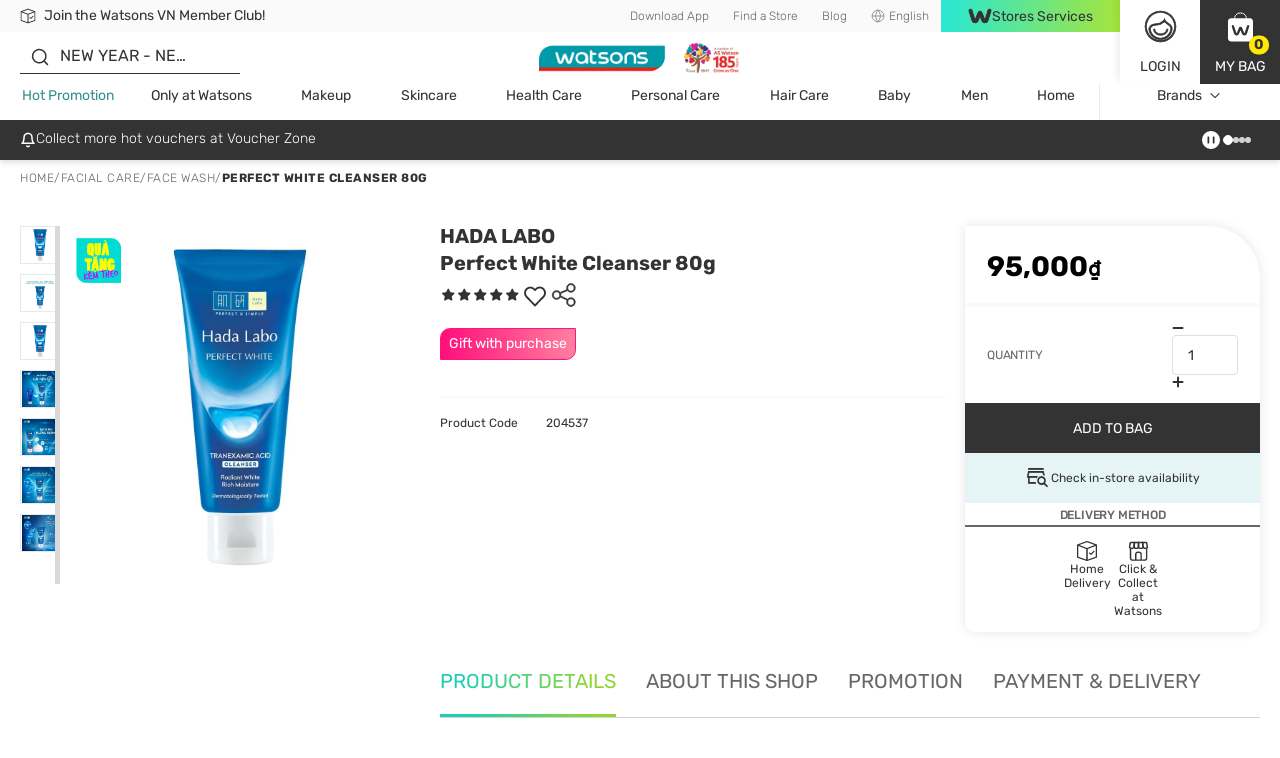

--- FILE ---
content_type: text/html; charset=utf-8
request_url: https://www.watsons.vn/en/hada-labo-perfect-white-cleanser-80g/p/BP_204537
body_size: 134281
content:
<!DOCTYPE html><html lang="en-VN" dir="ltr"><head>
    <meta charset="utf-8">
    <base href="/">
    <title>Buy HADA LABO, Perfect White Cleanser 80g with Special Promotions | Watsons VN</title>
    
    <meta name="occ-backend-base-url" content="https://api.watsons.vn">
    <meta name="viewport" content="width=device-width, initial-scale=1, minimum-scale=1, maximum-scale=1, user-scalable=no">
    <link rel="icon" type="image/x-icon" href="favicon.ico">
    <link rel="preload" as="script" href="https://www.watsons.vn/assets/9a78c6ea69753a28fc4634eae73b2bc490013200e16"/><link rel="preload" href="assets/font/Rubik-Regular.woff2" as="font" type="font/woff2" crossorigin="anonymous">
    <link rel="preload" href="assets/font/Syncopate-Regular.woff2" as="font" type="font/woff2" crossorigin="anonymous">
    <link rel="manifest" href="manifest.webmanifest">
    <meta name="theme-color" content="#333333">
    <meta name="apple-mobile-web-app-capable" content="yes">
    <meta name="apple-mobile-web-app-status-bar-style" content="default">
    <meta property="al:ios:app_store_id" content="1446869800">
    <meta property="al:ios:app_name" content="Watsons VN">
    <meta property="apple-itunes-app-temp" content="">
    <meta property="al:android:package" content="com.watsons.vn.android">
    <meta property="al:android:app_name" content="Watsons VN">
    <meta property="google-play-app" content="">
    <meta property="al:ios:url" content="watsonsvn://PDP/BP_204537">
    <meta property="al:android:url" content="watsonsvn://PDP/BP_204537">
  <link rel="stylesheet" href="styles.13d477fd31a66b84.css"><style ng-app-id="wtcvn">@charset "UTF-8";body .modal.beta-popup-modal{padding:0;background-color:#3339}body .modal.beta-popup-modal .modal-dialog{max-width:fit-content;width:unset;background-color:unset}body .modal.beta-popup-modal .modal-dialog .modal-content{border:unset;background:unset;padding:unset;position:relative}body .modal.beta-popup-modal .modal-dialog .modal-content .modal-header{z-index:2;position:absolute;top:-12px;left:45px;background-image:url(/assets/img/beta/title-cloud.svg);background-repeat:no-repeat;height:56px;display:flex;align-items:center;justify-content:center;font-size:24px;font-weight:600;color:#fff;padding:0 18px 0 12px;min-width:203px}body .modal.beta-popup-modal .modal-dialog .modal-content .modal-header.long{top:-14px;min-width:268px;padding:unset;background-image:url(/assets/img/beta/title-cloud-lg.svg)}body .modal.beta-popup-modal .modal-dialog .modal-content .web2Popup .modal-body{min-height:414px}body .modal.beta-popup-modal .modal-dialog .modal-content .web2Popup .modal-body .background img{transform:scale(1.225,1.25) translateY(2.5%)}body .modal.beta-popup-modal .modal-dialog .modal-content .web3Popup .modal-body{min-height:600px}body .modal.beta-popup-modal .modal-dialog .modal-content .modal-body{color:#333;width:493px;padding:60px 30px;background-repeat:no-repeat;display:flex;flex-direction:column;align-items:center;justify-content:center;overflow:hidden;text-align:center}body .modal.beta-popup-modal .modal-dialog .modal-content .modal-body:after{content:"";position:absolute;right:-27px;bottom:-114px;width:157px;height:179px;background-image:url(/assets/img/beta/waston-avatar.svg);background-repeat:no-repeat;background-size:contain;z-index:1}body .modal.beta-popup-modal .modal-dialog .modal-content .modal-body>*{z-index:1}body .modal.beta-popup-modal .modal-dialog .modal-content .modal-body .background{pointer-events:none;position:absolute;inset:0;display:flex;align-items:center;justify-content:center}body .modal.beta-popup-modal .modal-dialog .modal-content .modal-body .background img{width:100%;height:100%}body .modal.beta-popup-modal .modal-dialog .modal-content .modal-body .background img.isMobile{display:none}@media (max-width: 768px){body .modal.beta-popup-modal .modal-dialog .modal-content .modal-body .background img{display:none}body .modal.beta-popup-modal .modal-dialog .modal-content .modal-body .background img.isMobile{display:block}}body .modal.beta-popup-modal .modal-dialog .modal-content .modal-body .logo{width:125px;height:117px;margin-bottom:15px}body .modal.beta-popup-modal .modal-dialog .modal-content .modal-body .title{font-size:20px;font-weight:600;line-height:1.11;margin-bottom:15px}body .modal.beta-popup-modal .modal-dialog .modal-content .modal-body .msg{max-width:383px;font-size:14px;line-height:1.43;text-align:center;margin-bottom:20px}body .modal.beta-popup-modal .modal-dialog .modal-content .modal-body .msg.short{min-height:42px;align-items:center;display:flex}body .modal.beta-popup-modal .modal-dialog .modal-content .modal-body .rainbow{background-image:linear-gradient(91deg,#2fe7cc 7%,#a5e43d 99%);-webkit-background-clip:text;background-clip:text;-webkit-text-fill-color:transparent}body .modal.beta-popup-modal .modal-dialog .modal-content .modal-body .rainbow.block{display:inline-block}body .modal.beta-popup-modal .modal-dialog .modal-content .modal-body .query{max-width:421px;width:100%;margin-bottom:16px}body .modal.beta-popup-modal .modal-dialog .modal-content .modal-body .query .title{margin-bottom:8px}body .modal.beta-popup-modal .modal-dialog .modal-content .modal-body .query .subtitle{font-size:12px;line-height:16px;color:#676767;margin-bottom:16px}body .modal.beta-popup-modal .modal-dialog .modal-content .modal-body .query .option-container{display:flex;justify-content:center}body .modal.beta-popup-modal .modal-dialog .modal-content .modal-body .query .option-container .options{min-width:139px;flex-wrap:wrap;gap:10px;display:flex}body .modal.beta-popup-modal .modal-dialog .modal-content .modal-body .query .option-container .options .form-checkbox label{cursor:pointer;font-size:16px;line-height:1}body .modal.beta-popup-modal .modal-dialog .modal-content .modal-body .query .option-container .options .form-checkbox label input{display:none}body .modal.beta-popup-modal .modal-dialog .modal-content .modal-body .query .option-container .options .form-checkbox label input:checked+span{color:#fff;background-image:linear-gradient(96deg,#2fe7cc 9%,#a5e43d 97%)}body .modal.beta-popup-modal .modal-dialog .modal-content .modal-body .query .option-container .options .form-checkbox label span{padding:10px;background:#ebebeb;border-radius:35px;margin:0}body .modal.beta-popup-modal .modal-dialog .modal-content .modal-body .query .other-container{max-width:390px;margin:16px auto 0;display:grid;gap:4px}body .modal.beta-popup-modal .modal-dialog .modal-content .modal-body .query .other-container .other-title{font-size:14px;line-height:20px;font-weight:400;margin-bottom:4px}body .modal.beta-popup-modal .modal-dialog .modal-content .modal-body .query .other-container .other-tips{font-size:12px;line-height:16px;color:#35908d}body .modal.beta-popup-modal .modal-dialog .modal-content .modal-body .query .other-container .input-group input{width:100%;height:34px;font-size:12px;border:unset;border-bottom:1px solid #333;border-color:#d8d8d8;border-radius:0;padding:0 16px;color:#333}body .modal.beta-popup-modal .modal-dialog .modal-content .modal-body .query .other-container .input-group input::placeholder{font-size:12px;font-family:Rubik,Helvetica,PingFang HK,Microsoft JhengHei,\5fae\8edf\6b63\9ed1\9ad4,STHeiti,Noto Sans TC,Arial,sans-serif}body .modal.beta-popup-modal .modal-dialog .modal-content .modal-body .control-group>*{display:flex;justify-content:center;align-items:center}body .modal.beta-popup-modal .modal-dialog .modal-content .modal-body .control-group .button{width:152px;height:34px;font-size:14px}body .modal.beta-popup-modal .modal-dialog .modal-content .modal-body .control-group .disabled{pointer-events:none;background-color:#fafafa;border-color:#fafafa;color:#d2d2d2}body .modal.beta-popup-modal .modal-dialog .modal-content .modal-body .control-group .close-btn{cursor:pointer;margin-top:8px;font-size:14px;text-decoration:underline}@media (max-width: 768px){body .modal.beta-popup-modal .modal-dialog{display:flex;align-items:center;margin:28px auto;height:unset;width:unset}body .modal.beta-popup-modal .modal-dialog .modal-content .modal-header,body .modal.beta-popup-modal .modal-dialog .modal-content .modal-header.long{left:0;right:0;top:-31px;margin:auto;width:fit-content}body .modal.beta-popup-modal .modal-dialog .modal-content .web2Popup .modal-body{min-height:436px;padding-top:40px}body .modal.beta-popup-modal .modal-dialog .modal-content .web2Popup .modal-body .background img{transform:scaleX(1.07)}body .modal.beta-popup-modal .modal-dialog .modal-content .web3Popup .modal-body{min-height:621px}body .modal.beta-popup-modal .modal-dialog .modal-content .web3Popup .modal-body .background img{transform:scaleX(1.055)}body .modal.beta-popup-modal .modal-dialog .modal-content .modal-body{width:478px;max-width:100vw;padding:60px 20px}body .modal.beta-popup-modal .modal-dialog .modal-content .modal-body:after{left:0;right:0;bottom:-131px;margin:auto}body .modal.beta-popup-modal .modal-dialog .modal-content .modal-body .background{max-width:100vw;overflow:hidden}body .modal.beta-popup-modal .modal-dialog .modal-content .modal-body .background img{min-width:478px}body .modal.beta-popup-modal .modal-dialog .modal-content .modal-body .msg{max-width:335px}body .modal.beta-popup-modal .modal-dialog .modal-content .modal-body .rainbow.block{display:inline}body .modal.beta-popup-modal .modal-dialog .modal-content .modal-body .query{max-width:360px}}
</style><link id="client-theme" rel="stylesheet" href="wtc-product-details-page.css?version=2025122207q6"><style ng-app-id="wtcvn">body .Web3TopBanner,body .Web3RevisedTopBanner{--bannerWidth: min(100vw, 1440px);--bannerHeight: min(100vw * 60 / 1440, 60px);--countdownBoxContainerWidth: 416px;--countdownBoxContainerHeight: 36px;--countdownBoxContainerRelativeLeft: calc( 50% - var(--countdownBoxContainerWidth, 416px) / 2 );--countdownBoxEndsInWidth: 72px;--countdownBoxEndsInFontSize: 14px;--countdownBoxEndsInLineHeight: 24px;--countdownBoxEndsInMarginLeft: 0;--countdownBoxDigitBoxWidth: 48px;--countdownBoxDigitBoxHeight: 36px;--countdownBoxDigitBoxFontSize: 20px;--countdownBoxDigitBoxLineHeight: 16px;--countdownBoxDigitBoxRadius: 5px;--countdownBoxDigitBoxLabelWidth: 26px;--countdownBoxDigitBoxLabelFontSize: 14px;--countdownBoxDigitBoxLabelLineHeight: 24px;--countdownBoxDigitBoxPersperctive: calc( var(--countdownBoxDigitBoxFontSize) * 4 );width:100%;position:absolute;left:0;z-index:99999;display:flex;flex-direction:column;align-items:center;justify-content:center}body .Web3TopBanner:not(:empty),body .Web3RevisedTopBanner:not(:empty){max-height:var(--bannerHeight, 60px);top:calc(var(--bannerHeight, 60px) * -1)}body .Web3TopBanner wtc-top-banner,body .Web3RevisedTopBanner wtc-top-banner{width:min(100%,var(--bannerWidth, 1240px));margin:0 auto}body .Web3TopBanner wtc-top-banner:empty,body .Web3RevisedTopBanner wtc-top-banner:empty{display:none}body .Web3TopBanner wtc-top-banner .topBanner,body .Web3RevisedTopBanner wtc-top-banner .topBanner{display:flex;align-items:center;justify-content:center;width:100vw;margin:0 calc(50% - 50vw);height:var(--bannerHeight, 60px);background-color:#fff}body .Web3TopBanner wtc-top-banner .topBanner .topImg,body .Web3RevisedTopBanner wtc-top-banner .topBanner .topImg{width:min(100%,var(--bannerWidth, 1440px));height:var(--bannerHeight, 60px);margin:0 auto;border-width:0px;border-style:none;border-color:#333;border-radius:0;background-size:contain;opacity:1;box-shadow:none;position:relative;display:inline-flex;text-align:center;justify-content:center;align-items:center}body .Web3TopBanner wtc-top-banner .topBanner .topImg a,body .Web3RevisedTopBanner wtc-top-banner .topBanner .topImg a{display:flex;padding:0;margin:0;max-width:100%;height:100%;width:100%}body .Web3TopBanner wtc-top-banner .topBanner .topImg a.noUrlLink,body .Web3RevisedTopBanner wtc-top-banner .topBanner .topImg a.noUrlLink{cursor:none}body .Web3TopBanner wtc-top-banner .topBanner .topImg a e2-media,body .Web3RevisedTopBanner wtc-top-banner .topBanner .topImg a e2-media{width:100%;height:100%;position:absolute;top:0;left:0;display:flex;align-items:center;justify-content:center;overflow:hidden}body .Web3TopBanner wtc-top-banner .topBanner .topImg a img,body .Web3RevisedTopBanner wtc-top-banner .topBanner .topImg a img{width:unset;height:unset}body .Web3TopBanner wtc-top-banner .topBanner .topImg a .countdown-popup,body .Web3RevisedTopBanner wtc-top-banner .topBanner .topImg a .countdown-popup{display:block;z-index:10;min-width:var(--countdownBoxContainerWidth, 416px);width:fit-content;height:var(--countdownBoxContainerHeight, 36px);position:relative;left:var(--countdownBoxContainerRelativeLeft, 0);top:calc(50% - var(--countdownBoxContainerHeight, 36px) / 2)}body .Web3TopBanner wtc-top-banner .topBanner .topImg a .countdown,body .Web3RevisedTopBanner wtc-top-banner .topBanner .topImg a .countdown{display:inline-flex;align-items:center;justify-content:center;width:inherit;height:inherit;text-align:center}body .Web3TopBanner wtc-top-banner .topBanner .topImg a .countdown .ends-in,body .Web3RevisedTopBanner wtc-top-banner .topBanner .topImg a .countdown .ends-in{display:inline-flex;align-items:center;min-width:var(--countdownBoxEndsInWidth, 72px);width:fit-content;height:fit-content;font-size:var(--countdownBoxEndsInFontSize, 14px);line-height:var(--countdownBoxEndsInLineHeight, 24px);margin-left:var(--countdownBoxEndsInMarginLeft, 0);text-align:left;color:#fff;text-wrap:nowrap}body .Web3TopBanner wtc-top-banner .topBanner .topImg a .countdown .bloc-time,body .Web3RevisedTopBanner wtc-top-banner .topBanner .topImg a .countdown .bloc-time{display:inline-flex;align-items:center;justify-content:center;height:var(--countdownBoxDigitBoxHeight, 36px);font-size:var(--countdownBoxDigitBoxFontSize, 20px);line-height:var(--countdownBoxDigitBoxLineHeight, 16px);font-weight:500;color:#333}body .Web3TopBanner wtc-top-banner .topBanner .topImg a .countdown .bloc-time.flip .figure .top,body .Web3TopBanner wtc-top-banner .topBanner .topImg a .countdown .bloc-time.flip .figure .top-back,body .Web3RevisedTopBanner wtc-top-banner .topBanner .topImg a .countdown .bloc-time.flip .figure .top,body .Web3RevisedTopBanner wtc-top-banner .topBanner .topImg a .countdown .bloc-time.flip .figure .top-back{animation-duration:.8s;animation-fill-mode:forwards}body .Web3TopBanner wtc-top-banner .topBanner .topImg a .countdown .bloc-time.flip .figure .top,body .Web3RevisedTopBanner wtc-top-banner .topBanner .topImg a .countdown .bloc-time.flip .figure .top{animation-name:topFlip}body .Web3TopBanner wtc-top-banner .topBanner .topImg a .countdown .bloc-time.flip .figure .top-back,body .Web3RevisedTopBanner wtc-top-banner .topBanner .topImg a .countdown .bloc-time.flip .figure .top-back{animation-name:topBackFlip}@keyframes topFlip{0%{transform:rotateX(0)}90%{opacity:1}to{transform:rotateX(-180deg);opacity:0}}@keyframes topBackFlip{0%{transform:rotateX(180deg)}0%,20%{opacity:0}21%{opacity:1}to{transform:rotateX(0)}}body .Web3TopBanner wtc-top-banner .topBanner .topImg a .countdown .bloc-time .count-title,body .Web3RevisedTopBanner wtc-top-banner .topBanner .topImg a .countdown .bloc-time .count-title{display:inline-flex;align-items:center;justify-content:center;margin:0 5px;text-transform:uppercase;font-size:var(--countdownBoxDigitBoxLabelFontSize, 14px);line-height:var(--countdownBoxDigitBoxLabelLineHeight, 24px);font-weight:600;color:#fff}body .Web3TopBanner wtc-top-banner .topBanner .topImg a .countdown .bloc-time .figure,body .Web3RevisedTopBanner wtc-top-banner .topBanner .topImg a .countdown .bloc-time .figure{position:relative;width:var(--countdownBoxDigitBoxWidth, 48px);height:var(--countdownBoxDigitBoxHeight, 36px);border-radius:var(--countdownBoxDigitBoxRadius, 5px);background-color:#fff}body .Web3TopBanner wtc-top-banner .topBanner .topImg a .countdown .bloc-time .figure>span,body .Web3RevisedTopBanner wtc-top-banner .topBanner .topImg a .countdown .bloc-time .figure>span{width:100%;height:100%;position:absolute;left:0;right:0;margin:auto;font-size:var(--countdownBoxDigitBoxFontSize, 20px);line-height:var(--countdownBoxDigitBoxHeight, 36px)}body .Web3TopBanner wtc-top-banner .topBanner .topImg a .countdown .bloc-time .figure .top,body .Web3TopBanner wtc-top-banner .topBanner .topImg a .countdown .bloc-time .figure .top-back,body .Web3TopBanner wtc-top-banner .topBanner .topImg a .countdown .bloc-time .figure .bottom,body .Web3TopBanner wtc-top-banner .topBanner .topImg a .countdown .bloc-time .figure .bottom-back,body .Web3RevisedTopBanner wtc-top-banner .topBanner .topImg a .countdown .bloc-time .figure .top,body .Web3RevisedTopBanner wtc-top-banner .topBanner .topImg a .countdown .bloc-time .figure .top-back,body .Web3RevisedTopBanner wtc-top-banner .topBanner .topImg a .countdown .bloc-time .figure .bottom,body .Web3RevisedTopBanner wtc-top-banner .topBanner .topImg a .countdown .bloc-time .figure .bottom-back{display:unset}body .Web3TopBanner wtc-top-banner .topBanner .topImg a .countdown .bloc-time .figure .top,body .Web3TopBanner wtc-top-banner .topBanner .topImg a .countdown .bloc-time .figure .top-back,body .Web3TopBanner wtc-top-banner .topBanner .topImg a .countdown .bloc-time .figure .bottom-back,body .Web3RevisedTopBanner wtc-top-banner .topBanner .topImg a .countdown .bloc-time .figure .top,body .Web3RevisedTopBanner wtc-top-banner .topBanner .topImg a .countdown .bloc-time .figure .top-back,body .Web3RevisedTopBanner wtc-top-banner .topBanner .topImg a .countdown .bloc-time .figure .bottom-back{height:50%;overflow:hidden;backface-visibility:hidden}body .Web3TopBanner wtc-top-banner .topBanner .topImg a .countdown .bloc-time .figure .top,body .Web3TopBanner wtc-top-banner .topBanner .topImg a .countdown .bloc-time .figure .bottom-back,body .Web3RevisedTopBanner wtc-top-banner .topBanner .topImg a .countdown .bloc-time .figure .top,body .Web3RevisedTopBanner wtc-top-banner .topBanner .topImg a .countdown .bloc-time .figure .bottom-back{border-top-left-radius:var(--countdownBoxDigitBoxRadius, 5px);border-top-right-radius:var(--countdownBoxDigitBoxRadius, 5px);background-color:#fff}body .Web3TopBanner wtc-top-banner .topBanner .topImg a .countdown .bloc-time .figure .top:after,body .Web3TopBanner wtc-top-banner .topBanner .topImg a .countdown .bloc-time .figure .bottom-back:after,body .Web3RevisedTopBanner wtc-top-banner .topBanner .topImg a .countdown .bloc-time .figure .top:after,body .Web3RevisedTopBanner wtc-top-banner .topBanner .topImg a .countdown .bloc-time .figure .bottom-back:after{content:"";position:absolute;z-index:-1;left:0;bottom:0;width:100%;height:100%}body .Web3TopBanner wtc-top-banner .topBanner .topImg a .countdown .bloc-time .figure .bottom,body .Web3TopBanner wtc-top-banner .topBanner .topImg a .countdown .bloc-time .figure .bottom-back,body .Web3RevisedTopBanner wtc-top-banner .topBanner .topImg a .countdown .bloc-time .figure .bottom,body .Web3RevisedTopBanner wtc-top-banner .topBanner .topImg a .countdown .bloc-time .figure .bottom-back{transform:perspective(var(--countdownBoxDigitBoxPersperctive, 200px))}body .Web3TopBanner wtc-top-banner .topBanner .topImg a .countdown .bloc-time .figure .bottom,body .Web3RevisedTopBanner wtc-top-banner .topBanner .topImg a .countdown .bloc-time .figure .bottom{z-index:1;clip-path:polygon(0% 50%,100% 50%,100% 100%,0% 100%)}body .Web3TopBanner wtc-top-banner .topBanner .topImg a .countdown .bloc-time .figure .bottom-back,body .Web3RevisedTopBanner wtc-top-banner .topBanner .topImg a .countdown .bloc-time .figure .bottom-back{z-index:2;top:0}body .Web3TopBanner wtc-top-banner .topBanner .topImg a .countdown .bloc-time .figure .bottom-back span,body .Web3RevisedTopBanner wtc-top-banner .topBanner .topImg a .countdown .bloc-time .figure .bottom-back span{position:absolute;top:0;left:0;right:0;margin:auto}body .Web3TopBanner wtc-top-banner .topBanner .topImg a .countdown .bloc-time .figure .top,body .Web3RevisedTopBanner wtc-top-banner .topBanner .topImg a .countdown .bloc-time .figure .top{z-index:3;transform-origin:50% 100%;transform:perspective(var(--countdownBoxDigitBoxPersperctive, 200px)) rotateX(0)}body .Web3TopBanner wtc-top-banner .topBanner .topImg a .countdown .bloc-time .figure .top-back,body .Web3RevisedTopBanner wtc-top-banner .topBanner .topImg a .countdown .bloc-time .figure .top-back{z-index:4;bottom:0;background-color:#fff;transform-origin:50% 0;transform:perspective(var(--countdownBoxDigitBoxPersperctive, 200px)) rotateX(180deg);border-bottom-left-radius:var(--countdownBoxDigitBoxRadius, 5px);border-bottom-right-radius:var(--countdownBoxDigitBoxRadius, 5px)}body .Web3TopBanner wtc-top-banner .topBanner .topImg a .countdown .bloc-time .figure .top-back span,body .Web3RevisedTopBanner wtc-top-banner .topBanner .topImg a .countdown .bloc-time .figure .top-back span{position:absolute;top:-100%;left:0;right:0;margin:auto}body .Web3TopBanner wtc-top-banner .topBanner .close-btn,body .Web3RevisedTopBanner wtc-top-banner .topBanner .close-btn{position:absolute;top:0;right:0}body .Web3TopBanner wtc-top-banner .topBanner .close-btn .icon-close,body .Web3RevisedTopBanner wtc-top-banner .topBanner .close-btn .icon-close{color:#fff;text-align:-webkit-right;cursor:pointer;line-height:14px;padding:3px}body .Web3TopBanner wtc-top-banner .topBanner .close-btn .icon-close:before,body .Web3RevisedTopBanner wtc-top-banner .topBanner .close-btn .icon-close:before{line-height:normal;margin:10px;width:auto;font-weight:900;color:#f0f8ff}@media (max-width: 768px){body .Web3TopBanner,body .Web3RevisedTopBanner{--bannerHeight: calc(100vw * 138 / 1170);--countdownBoxContainerWidth: 235px;--countdownBoxContainerHeight: 31px;--countdownBoxContainerRelativeLeft: 0;--countdownBoxEndsInWidth: 54px;--countdownBoxEndsInFontSize: 12px;--countdownBoxEndsInLineHeight: 24px;--countdownBoxEndsInMarginLeft: 7px;--countdownBoxDigitBoxWidth: 31px;--countdownBoxDigitBoxHeight: 31px;--countdownBoxDigitBoxFontSize: 16px;--countdownBoxDigitBoxLineHeight: 16px;--countdownBoxDigitBoxRadius: 5px;--countdownBoxDigitBoxLabelWidth: 15px;--countdownBoxDigitBoxLabelFontSize: 12px;--countdownBoxDigitBoxLabelLineHeight: 24px}}@media screen and (min-width: 1016px){body .Web3TopBanner wtc-top-banner,body .Web3RevisedTopBanner wtc-top-banner{position:relative}body .Web3TopBanner wtc-top-banner .topBanner:before,body .Web3TopBanner wtc-top-banner .topBanner:after,body .Web3RevisedTopBanner wtc-top-banner .topBanner:before,body .Web3RevisedTopBanner wtc-top-banner .topBanner:after{position:absolute;content:"";width:100%;height:30px;pointer-events:none}body .Web3TopBanner wtc-top-banner .topBanner:before,body .Web3RevisedTopBanner wtc-top-banner .topBanner:before{top:0;padding-top:var(--bannerHeight, 60px)}body .Web3TopBanner wtc-top-banner .topBanner:after,body .Web3RevisedTopBanner wtc-top-banner .topBanner:after{bottom:0;padding-top:0}}@media screen and (min-width: 792px) and (max-width: 1015px){body.isDesktopDevice .Web3TopBanner wtc-top-banner,body.isDesktopDevice .Web3RevisedTopBanner wtc-top-banner{position:relative}body.isDesktopDevice .Web3TopBanner wtc-top-banner .topBanner:before,body.isDesktopDevice .Web3TopBanner wtc-top-banner .topBanner:after,body.isDesktopDevice .Web3RevisedTopBanner wtc-top-banner .topBanner:before,body.isDesktopDevice .Web3RevisedTopBanner wtc-top-banner .topBanner:after{position:absolute;content:"";width:100%;height:30px;pointer-events:none}body.isDesktopDevice .Web3TopBanner wtc-top-banner .topBanner:before,body.isDesktopDevice .Web3RevisedTopBanner wtc-top-banner .topBanner:before{top:0;padding-top:var(--bannerHeight, 60px)}body.isDesktopDevice .Web3TopBanner wtc-top-banner .topBanner:after,body.isDesktopDevice .Web3RevisedTopBanner wtc-top-banner .topBanner:after{bottom:0;padding-top:0}body.isDesktopDevice .Web3TopBanner e2-media.media-sm,body.isDesktopDevice .Web3RevisedTopBanner e2-media.media-sm{display:none!important}body.isDesktopDevice .Web3TopBanner e2-media.media-lg,body.isDesktopDevice .Web3RevisedTopBanner e2-media.media-lg{display:flex!important}}@media screen and (max-width: 791px){body.isDesktopDevice .Web3TopBanner,body.isDesktopDevice .Web3RevisedTopBanner{position:unset;--bannerHeight: calc(100vw * 138 / 1170)}body.isDesktopDevice .Web3TopBanner:not(.cx-pending):empty,body.isDesktopDevice .Web3RevisedTopBanner:not(.cx-pending):empty{display:none}}@media (max-width: 1023px){body:not(.isDesktopDevice) .Web3TopBanner,body:not(.isDesktopDevice) .Web3RevisedTopBanner{position:unset}body:not(.isDesktopDevice) .Web3TopBanner:not(.cx-pending):empty,body:not(.isDesktopDevice) .Web3RevisedTopBanner:not(.cx-pending):empty{display:none}}
</style><style ng-app-id="wtcvn">wtc-delivery-message-icon-link-list{display:block;width:100%}wtc-delivery-message-icon-link-list .delivery-message-block{max-width:100vw;overflow:hidden}wtc-delivery-message-icon-link-list .delivery-message-block .delivery-message{width:100%;height:32px;display:flex;align-items:center;justify-content:space-between}wtc-delivery-message-icon-link-list .delivery-message-block .delivery-message .items{position:relative;width:100%;height:16px;display:flex;align-items:center}wtc-delivery-message-icon-link-list .delivery-message-block .delivery-message .items .item{display:flex;align-items:center;grid-gap:10px;pointer-events:none;opacity:0;transition:opacity 1s ease-out;position:absolute;width:100%;top:0}wtc-delivery-message-icon-link-list .delivery-message-block .delivery-message .items .item.active{opacity:1;pointer-events:all}
</style><style ng-app-id="wtcvn">wtc-header-site-language{font-size:12px;display:flex;height:100%;align-items:center;justify-content:center}wtc-header-site-language .language{padding:0 12px}wtc-header-site-language .selected{display:flex;align-items:center;justify-content:center;font-weight:300;font-size:12px;line-height:16px;color:#676767;white-space:nowrap}wtc-header-site-language .selected wtc-svg-loader,wtc-header-site-language .selected img{width:14px;height:14px;margin-right:4px}wtc-header-site-language .language-popup{display:none;position:absolute;width:124px;top:100%;left:50%;transform:translate(-50%);z-index:1}wtc-header-site-language .language-popup ul{list-style:none;display:flex;flex-direction:column;justify-content:center;box-shadow:0 2px 12px #0000001a;background-color:#fff;margin:0;padding:0}wtc-header-site-language .language-popup ul li{margin:0;padding:0;height:40px}wtc-header-site-language .language-popup ul li:not(:last-child){border-bottom:1px solid #ebebeb}wtc-header-site-language .language-popup ul li:hover,wtc-header-site-language .language-popup ul li.active{background-color:#333;border-bottom-color:#333}wtc-header-site-language .language-popup ul li:hover a,wtc-header-site-language .language-popup ul li.active a{color:#fff}wtc-header-site-language .language-popup ul li a{display:flex;align-items:center;justify-content:center;width:100%;height:100%;font-weight:300;font-size:12px;line-height:16px;color:#676767;text-decoration:none}@media screen and (min-width: 1016px){wtc-header-site-language .language:before{content:"";position:absolute;bottom:-5px;left:50%;width:0;height:0;border-left:8px solid transparent;border-right:8px solid transparent;border-bottom:7px solid #ffffff;border-top:0;transform:translate(-50%);visibility:hidden;z-index:2}wtc-header-site-language .language.firstHighlight:before{border-bottom-color:#333}wtc-header-site-language:hover .language:before{bottom:0;visibility:visible;transition:bottom .2s ease-in-out}wtc-header-site-language:hover .language-popup{display:block}wtc-header-site-language:hover .mobile-layout li a{color:#fff}wtc-header-site-language .mobile-layout li{border:0;margin:0;padding:0}wtc-header-site-language .mobile-layout li a{font-size:12px;font-weight:300}wtc-header-site-language .mobile-layout li:not(.active){display:none}}@media screen and (min-width: 792px) and (max-width: 1015px){body.isDesktopDevice wtc-header-site-language .language:before{content:"";position:absolute;bottom:-5px;left:50%;width:0;height:0;border-left:8px solid transparent;border-right:8px solid transparent;border-bottom:7px solid #ffffff;border-top:0;transform:translate(-50%);visibility:hidden;z-index:2}body.isDesktopDevice wtc-header-site-language .language.firstHighlight:before{border-bottom-color:#333}body.isDesktopDevice wtc-header-site-language:hover .language:before{bottom:0;visibility:visible;transition:bottom .2s ease-in-out}body.isDesktopDevice wtc-header-site-language:hover .language-popup{display:block}body.isDesktopDevice wtc-header-site-language:hover .mobile-layout li a{color:#fff}body.isDesktopDevice wtc-header-site-language .mobile-layout li{border:0;margin:0;padding:0}body.isDesktopDevice wtc-header-site-language .mobile-layout li a{font-size:12px;font-weight:300}body.isDesktopDevice wtc-header-site-language .mobile-layout li:not(.active){display:none}body.isDesktopDevice wtc-header-site-language .language{padding:0 4.5px}body.isDesktopDevice wtc-header-site-language .language .selected{font-size:10px}}.mobile-layout{margin:0;padding:0;display:flex;align-items:center;justify-content:center}.mobile-layout li{list-style:none;padding:0 20px;margin:0;border-right:solid 1px #676767}.mobile-layout li:last-child{border:none}.mobile-layout li a{font-size:14px;line-height:1.43;color:#333}.mobile-layout li.active a{color:#676767}
</style><style ng-app-id="wtcvn">wtc-header-watsons-services{position:relative}wtc-header-watsons-services .watsons-services{cursor:pointer;display:flex;align-items:center;justify-content:center;background-image:linear-gradient(92deg,#2fe7cc 7%,#a5e43d 99%);font-size:14px;color:#333;grid-gap:8px;padding:8px 0;max-height:32px}wtc-header-watsons-services .watsons-services .text{order:2}wtc-header-watsons-services .watsons-services .logo{order:1;width:24px;height:24px}wtc-header-watsons-services .watsons-services .icon-arrow-up{order:3;width:16px;height:16px;min-width:16px;max-width:16px;font-size:16px;line-height:16px}wtc-header-watsons-services .watsons-services .icon-arrow-up.arrow-down{transform:rotate(180deg)}wtc-header-watsons-services .watsons-services-block{position:fixed;top:64px;right:0;left:0;height:calc(100vh - 64px);-webkit-backdrop-filter:blur(4px);backdrop-filter:blur(4px);background-color:#333333b3;z-index:1000}wtc-header-watsons-services .watsons-services-block-popup{position:fixed;top:64px;right:0;left:0;z-index:1001}wtc-header-watsons-services .watsons-services-block-popup .watsons-services-popup{box-shadow:0 2px 12px #0003;background-color:#fff;cursor:auto;width:100%;padding:20px 20px 40px}wtc-header-watsons-services .watsons-services-block-popup .watsons-services-popup .content{display:grid;gap:20px}wtc-header-watsons-services .watsons-services-block-popup .watsons-services-popup .content .title{font-size:18px;line-height:1;color:#333;margin-bottom:4px}wtc-header-watsons-services .watsons-services-block-popup .watsons-services-popup .content wtc-header-watsons-services-item .watsons-services-item{display:grid;grid-template-columns:60px 1fr;align-items:center;gap:16px}wtc-header-watsons-services .watsons-services-block-popup .watsons-services-popup .content wtc-header-watsons-services-item .watsons-services-item:hover .banner-info .banner-title,wtc-header-watsons-services .watsons-services-block-popup .watsons-services-popup .content wtc-header-watsons-services-item .watsons-services-item:hover .banner-info .banner-content{color:#35908d}wtc-header-watsons-services .watsons-services-block-popup .watsons-services-popup .content wtc-header-watsons-services-item .watsons-services-item img{min-width:60px;width:60px;height:60px;border-radius:100%}wtc-header-watsons-services .watsons-services-block-popup .watsons-services-popup .content wtc-header-watsons-services-item .watsons-services-item .banner-info{display:flex;flex-direction:column;gap:8px}wtc-header-watsons-services .watsons-services-block-popup .watsons-services-popup .content wtc-header-watsons-services-item .watsons-services-item .banner-info .banner-title{order:1;font-size:16px;font-weight:600;line-height:1;color:#333;margin:0}wtc-header-watsons-services .watsons-services-block-popup .watsons-services-popup .content wtc-header-watsons-services-item .watsons-services-item .banner-info .banner-content{order:2;font-size:14px;line-height:1.43;color:#676767;margin:0}@media screen and (min-width: 1016px){wtc-header-watsons-services .watsons-services{width:216px;height:100%;cursor:pointer}wtc-header-watsons-services .watsons-services:after{content:"";position:absolute;transition:all .2s ease-in-out;bottom:-5px;left:50%;width:0;height:0;border-left:8px solid transparent;border-right:8px solid transparent;border-bottom:7px solid #ffffff;border-top:0;transform:translate(-50%);visibility:hidden}wtc-header-watsons-services .watsons-services .text{line-height:1.14}wtc-header-watsons-services .watsons-services .icon-arrow-up{display:none}wtc-header-watsons-services:hover .watsons-services.active:after{bottom:0;visibility:visible}wtc-header-watsons-services .watsons-services-block{display:none}wtc-header-watsons-services .watsons-services-block-popup{position:absolute;top:100%;right:-90px;left:unset;z-index:1001}wtc-header-watsons-services .watsons-services-block-popup .watsons-services-popup{box-shadow:0 2px 12px #0003;background-color:#fff;cursor:auto;width:355px;padding:20px 20px 35px;position:relative}wtc-header-watsons-services .watsons-services-block-popup .watsons-services-popup:before{pointer-events:none;content:"";position:absolute;bottom:0;height:6px;left:0;right:0;background-image:linear-gradient(to right,#2fe7cc 7%,#a5e43d 99%)}}@media screen and (min-width: 1016px) and (max-width: 1339px){wtc-header-watsons-services .watsons-services{min-width:90px;width:max-content;padding:8px 27px}wtc-header-watsons-services .watsons-services-block-popup{right:-80px}}@media screen and (min-width: 792px) and (max-width: 1015px){body.isDesktopDevice .WatsonsServices wtc-header-watsons-services .watsons-services{width:216px;height:100%;cursor:pointer}body.isDesktopDevice .WatsonsServices wtc-header-watsons-services .watsons-services:after{content:"";position:absolute;transition:all .2s ease-in-out;bottom:-5px;left:50%;width:0;height:0;border-left:8px solid transparent;border-right:8px solid transparent;border-bottom:7px solid #ffffff;border-top:0;transform:translate(-50%);visibility:hidden}body.isDesktopDevice .WatsonsServices wtc-header-watsons-services .watsons-services .text{line-height:1.14}body.isDesktopDevice .WatsonsServices wtc-header-watsons-services .watsons-services .icon-arrow-up{display:none}body.isDesktopDevice .WatsonsServices wtc-header-watsons-services:hover .watsons-services.active:after{bottom:0;visibility:visible}body.isDesktopDevice .WatsonsServices wtc-header-watsons-services .watsons-services-block{display:none}body.isDesktopDevice .WatsonsServices wtc-header-watsons-services .watsons-services-block-popup{position:absolute;top:100%;right:-90px;left:unset;z-index:1001}body.isDesktopDevice .WatsonsServices wtc-header-watsons-services .watsons-services-block-popup .watsons-services-popup{box-shadow:0 2px 12px #0003;background-color:#fff;cursor:auto;width:355px;padding:20px 20px 35px;position:relative}body.isDesktopDevice .WatsonsServices wtc-header-watsons-services .watsons-services-block-popup .watsons-services-popup:before{pointer-events:none;content:"";position:absolute;bottom:0;height:6px;left:0;right:0;background-image:linear-gradient(to right,#2fe7cc 7%,#a5e43d 99%)}body.isDesktopDevice .WatsonsServices wtc-header-watsons-services .watsons-services{min-width:90px;width:max-content;padding:6px 5px;font-size:10px;gap:4px}body.isDesktopDevice .WatsonsServices wtc-header-watsons-services .watsons-services-block-popup{right:-80px}}
</style><style ng-app-id="wtcvn">@charset "UTF-8";wtc-site-login{display:flex;position:absolute;justify-content:flex-end}wtc-site-login .block{position:relative;width:56px;height:56px;display:flex;flex-direction:column;align-items:center;justify-content:center;cursor:pointer}wtc-site-login .block .text{font-size:16px;line-height:1.5;display:none;text-transform:uppercase}wtc-site-login .block .icon{position:relative;width:30px;height:30px}wtc-site-login .block .icon wtc-svg-loader,wtc-site-login .block .icon img{width:100%;height:100%}wtc-site-login .block .icon .count{position:absolute;top:100%;left:100%;transform:translate(-50%,-50%);background-color:#ffe900;display:flex;align-items:center;justify-content:center;color:#333;border-radius:10px;padding:0 4px;height:13px;min-width:13px;line-height:1;font-size:8px;font-weight:600}wtc-site-login .block.account{box-shadow:none;background-color:#fff;color:#333}wtc-site-login .block.account .account-popup{--triangle-size: 0px;--width: 340px;position:absolute;display:none;top:calc(100% + var(--triangle-size));right:-90px;width:var(--width);z-index:1000;box-shadow:0 2px 12px #0003;background-color:#fff;cursor:auto}wtc-site-login .block.account .account-popup.logged{--width: 340px}wtc-site-login .block.account .account-popup .services{cursor:pointer;display:flex;align-items:center;justify-content:center;background-image:linear-gradient(92deg,#2fe7cc 7%,#a5e43d 99%);width:200px;padding:5px 0;font-size:14px;line-height:1.14;color:#333;position:relative}wtc-site-login .block.account .account-popup .services .services-icon{width:21px;margin-right:5px}wtc-site-login .block.account .account-popup .account-login .title{font-size:16px;color:#333;display:flex;align-items:center;justify-content:center;grid-gap:15px}wtc-site-login .block.account .account-popup .account-login .title img{width:36px}wtc-site-login .block.account .account-popup .account-login .title .text{display:flex;flex-direction:column;justify-content:space-around;min-height:100%}wtc-site-login .block.account .account-popup .account-login .title .text .sub{font-size:12px;color:#676767}wtc-site-login .block.account .account-popup .account-login .buttons{padding:20px;display:grid;grid-gap:10px;font-size:14px;color:#333}wtc-site-login .block.account .account-popup .account-login .buttons .button{width:100%;height:44px;display:flex;align-items:center;justify-content:center}wtc-site-login .block.account .account-popup .account-login .buttons .button wtc-svg-loader{width:20px;height:20px;margin-right:3px}wtc-site-login .block.account .account-popup .account-login .member-point-box{display:flex;align-items:center;justify-content:center;padding:10px;background-repeat:no-repeat;background-size:cover;background-position:center}wtc-site-login .block.account .account-popup .account-login .member-point-box .member-point-content{width:100%;height:115px;padding:10px;border-radius:15px;background-color:#fff;display:flex;flex-direction:column}wtc-site-login .block.account .account-popup .account-login .member-point-box .member-point-balance{display:flex;align-items:center;text-align:center;line-height:1.13;font-size:16px;color:#333}wtc-site-login .block.account .account-popup .account-login .member-point-box .member-point-balance .img-wrapper{position:relative;margin-right:5px;display:flex;align-items:center}wtc-site-login .block.account .account-popup .account-login .member-point-box .member-point-balance .img-wrapper .card-text{color:var(--textColor);position:absolute;top:0;width:100%;height:100%;display:flex;align-items:center;justify-content:center;font-size:.2em;text-align:center;font-family:monospace}wtc-site-login .block.account .account-popup .account-login .member-point-box .member-point-balance .img-wrapper img{max-width:35px;max-height:48px}wtc-site-login .block.account .account-popup .account-login .member-point-box .member-point-balance .img-wrapper img.health{cursor:pointer;width:28px;height:28px}wtc-site-login .block.account .account-popup .account-login .member-point-box .member-point-balance .member-point-balance-link{cursor:pointer}wtc-site-login .block.account .account-popup .account-login .member-point-box .member-point-balance>div:last-child{font-family:Rubik,Helvetica,PingFang HK,Microsoft JhengHei,\5fae\8edf\6b63\9ed1\9ad4,STHeiti,Noto Sans TC,Arial,sans-serif;flex-grow:1;display:flex;align-items:center;justify-content:flex-end;font-size:12px;line-height:1.33;color:#cd9b15}wtc-site-login .block.account .account-popup .account-login .member-point-box .member-point-balance>div:last-child:hover .icon-arrow-up:before{transform:scale(.5) translateY(-50%)}wtc-site-login .block.account .account-popup .account-login .member-point-box .member-point-balance>div:last-child:hover .icon-arrow-up:after{opacity:1;transform:translateY(0) scaleX(1.5)}wtc-site-login .block.account .account-popup .account-login .member-point-box .member-point-balance>div:last-child .icon-arrow-up{margin-left:5px;transform:rotate(90deg);position:relative}wtc-site-login .block.account .account-popup .account-login .member-point-box .member-point-balance>div:last-child .icon-arrow-up:before{transform:scale(.5)}wtc-site-login .block.account .account-popup .account-login .member-point-box .member-point-balance>div:last-child .icon-arrow-up:before,wtc-site-login .block.account .account-popup .account-login .member-point-box .member-point-balance>div:last-child .icon-arrow-up:after{transition:all .2s ease-in-out}wtc-site-login .block.account .account-popup .account-login .member-point-box .member-point-balance>div:last-child .icon-arrow-up:after{content:"";position:absolute;inset:0;margin:auto;height:12px;width:1px;opacity:0;transform:translateY(5px) scaleX(1.5);background-color:#cd9b15}wtc-site-login .block.account .account-popup .account-login .member-point-box .member-point-wrapper{flex-grow:1;display:flex;align-items:center;justify-content:space-between;height:60px}wtc-site-login .block.account .account-popup .account-login .member-point-box .member-point-wrapper .member-point-info{display:flex;flex-grow:1;align-items:center;justify-content:space-between;text-align:center;gap:10px}wtc-site-login .block.account .account-popup .account-login .member-point-box .member-point-wrapper .member-point-info>*:not(.vertical-wrapper){flex:1}wtc-site-login .block.account .account-popup .account-login .member-point-box .member-point-title{margin-bottom:8px;font-size:12px;line-height:1.33;color:#676767}wtc-site-login .block.account .account-popup .account-login .member-point-box .member-point-price{font-size:20px;font-weight:600;line-height:1;color:#333;white-space:nowrap}wtc-site-login .block.account .account-popup .account-login .member-point-box .vertical-wrapper{display:grid;grid-template-rows:1fr 1fr 1fr;color:#676767;font-size:12px;line-height:20px}wtc-site-login .block.account .account-popup .account-login .member-point-box .vertical-wrapper .line{width:1px;height:20px;margin:auto;background-color:#d2d2d2}wtc-site-login .block.account .account-popup .account-login .menu-wrapper{display:grid;gap:15px;padding:20px 20px 15px;background-color:#fafafa}wtc-site-login .block.account .account-popup .account-login .menu-wrapper>*{order:2}wtc-site-login .block.account .account-popup .account-login .menu-wrapper wtc-svg-loader,wtc-site-login .block.account .account-popup .account-login .menu-wrapper img{width:20px;height:20px}wtc-site-login .block.account .account-popup .account-login .menu-wrapper a{color:#333;text-decoration:none}wtc-site-login .block.account .account-popup .account-login .menu-wrapper a.myaccount-quick-menu-beauty-agent e2-media,wtc-site-login .block.account .account-popup .account-login .menu-wrapper a.myaccount-quick-menu-beauty-agent wtc-svg-loader,wtc-site-login .block.account .account-popup .account-login .menu-wrapper a.myaccount-quick-menu-beauty-agent img{width:30px;height:30px}wtc-site-login .block.account .account-popup .account-login .menu-wrapper a:hover{color:#35908d}wtc-site-login .block.account .account-popup .account-login .menu-wrapper a:hover wtc-svg-loader,wtc-site-login .block.account .account-popup .account-login .menu-wrapper a:hover img{filter:invert(44%) sepia(94%) saturate(275%) hue-rotate(129deg) brightness(92%) contrast(89%)}wtc-site-login .block.account .account-popup .account-login .menu-wrapper a:hover.myaccount-quick-menu-beauty-agent e2-media,wtc-site-login .block.account .account-popup .account-login .menu-wrapper a:hover.myaccount-quick-menu-beauty-agent wtc-svg-loader,wtc-site-login .block.account .account-popup .account-login .menu-wrapper a:hover.myaccount-quick-menu-beauty-agent img{filter:unset}wtc-site-login .block.account .account-popup .account-login .menu-wrapper .menu-vertical:last-of-type{order:2}wtc-site-login .block.account .account-popup .account-login .menu-horizon{display:grid;grid-template-columns:repeat(4,1fr);gap:5px}wtc-site-login .block.account .account-popup .account-login .menu-horizon a{text-align:center;font-size:12px;line-height:1.33;font-weight:600;max-width:70px;width:100%}wtc-site-login .block.account .account-popup .account-login .menu-horizon wtc-svg-loader,wtc-site-login .block.account .account-popup .account-login .menu-horizon img{margin-bottom:10px;width:34px;height:34px}wtc-site-login .block.account .account-popup .account-login .menu-vertical{display:grid;gap:10px;padding:20px 30px;border-radius:4px;background-color:#fff}wtc-site-login .block.account .account-popup .account-login .menu-vertical a{display:flex;align-items:center;gap:15px;font-size:16px;line-height:1.5}wtc-site-login .block.account .account-popup .account-login .menu-list{margin:-10px 0 -5px;padding:0;display:grid;grid-gap:10px;background-color:#fafafa;color:#333}wtc-site-login .block.account .account-popup .account-login .menu-list a{display:flex;align-items:center;text-decoration:none;font-size:16px;line-height:1.5;color:#333}wtc-site-login .block.account .account-popup .account-login .menu-list a wtc-svg-loader,wtc-site-login .block.account .account-popup .account-login .menu-list a img{width:20px;height:20px;margin-right:16px}wtc-site-login .block.account .account-popup .account-login .menu-list a:hover{color:#35908d}wtc-site-login .block.account .account-popup .account-login .menu-list a:hover img{filter:invert(44%) sepia(94%) saturate(275%) hue-rotate(129deg) brightness(92%) contrast(89%)}wtc-site-login .block.account .account-popup .account-login .logout-button{background-color:#fafafa;padding:0 20px 20px}wtc-site-login .block.account .account-popup .account-login .logout-button .button{width:100%;height:34px;display:flex;align-items:center;justify-content:center;font-size:12px}wtc-site-login .block.account .account-popup .account-login e2-freshchat #freshChat{position:unset;margin:20px 20px 15px;width:auto}wtc-site-login .block.account .account-popup .account-login e2-freshchat #freshChat div{align-items:center;justify-content:center}wtc-site-login .block.account .account-popup .account-login e2-freshchat #freshChat div .title{width:unset;color:#fff;flex:none}wtc-site-login .block.account .account-popup .account-login e2-freshchat #freshChat div .icon-arrow-up1{display:none}wtc-site-login .block.account .account-popup .account-login e2-freshchat #freshChat .icon-close{display:none}wtc-site-login .block.account .account-popup .account-login wtc-club-assistant-loader wtc-club-assistant-wrapper #freshChat,wtc-site-login .block.account .account-popup .account-login wtc-club-assistant-loader e2-freshchat #freshChat{position:unset;width:auto}wtc-site-login .block.account .account-popup .account-login wtc-club-assistant-loader wtc-club-assistant-wrapper #freshChat div,wtc-site-login .block.account .account-popup .account-login wtc-club-assistant-loader e2-freshchat #freshChat div{align-items:center;justify-content:center}wtc-site-login .block.account .account-popup .account-login wtc-club-assistant-loader wtc-club-assistant-wrapper #freshChat div .title,wtc-site-login .block.account .account-popup .account-login wtc-club-assistant-loader e2-freshchat #freshChat div .title{width:unset;color:#fff;flex:none}wtc-site-login .block.account .account-popup .account-login wtc-club-assistant-loader wtc-club-assistant-wrapper #freshChat div .icon-arrow-up1,wtc-site-login .block.account .account-popup .account-login wtc-club-assistant-loader e2-freshchat #freshChat div .icon-arrow-up1{display:none}wtc-site-login .block.account .account-popup .account-login wtc-club-assistant-loader wtc-club-assistant-wrapper #freshChat .icon-close,wtc-site-login .block.account .account-popup .account-login wtc-club-assistant-loader e2-freshchat #freshChat .icon-close{display:none}wtc-site-login .block.bag{background-color:#333;color:#fff}wtc-site-login .account-popup-mobile{display:none;position:fixed;z-index:100;width:100vw;height:100%;background-color:#fff;overflow:scroll;color:#333;top:0;bottom:0;bottom:env(safe-area-inset-bottom)}wtc-site-login .account-popup-mobile.logined{background-color:#fafafa}wtc-site-login .account-popup-mobile.logined .menu-list:first-child{display:flex;padding:unset;align-items:flex-start;justify-content:space-between;background-color:unset;gap:5px}wtc-site-login .account-popup-mobile.logined .menu-list:first-child a{width:70px;min-width:70px;font-size:12px;line-height:16px;flex-direction:column;justify-content:center;text-align:center;gap:10px}wtc-site-login .account-popup-mobile.logined .menu-list:first-child a wtc-svg-loader{width:34px;height:34px}wtc-site-login .account-popup-mobile .member-point-box{display:flex;align-items:center;justify-content:center;padding:20px 15px;background-repeat:no-repeat;background-size:cover;background-position:center;margin-bottom:30px}wtc-site-login .account-popup-mobile .member-point-box .member-point-content{width:100%;height:115px;padding:10px 30px;border-radius:15px;background-color:#fff;display:flex;flex-direction:column}wtc-site-login .account-popup-mobile .member-point-box .member-point-balance{display:flex;align-items:center;text-align:center;font-size:16px;line-height:1.13;color:#333}wtc-site-login .account-popup-mobile .member-point-box .member-point-balance .img-wrapper{display:flex;align-items:center;margin-right:5px;position:relative}wtc-site-login .account-popup-mobile .member-point-box .member-point-balance .img-wrapper .card-text{color:var(--textColor);position:absolute;top:0;width:100%;height:100%;display:flex;align-items:center;justify-content:center;font-size:.2em;text-align:center;font-family:monospace}wtc-site-login .account-popup-mobile .member-point-box .member-point-balance .img-wrapper img{max-width:35px;max-height:48px}wtc-site-login .account-popup-mobile .member-point-box .member-point-balance .img-wrapper img.health{cursor:pointer;width:28px;height:28px}wtc-site-login .account-popup-mobile .member-point-box .member-point-balance .member-point-balance-link{cursor:pointer}wtc-site-login .account-popup-mobile .member-point-box .member-point-balance>div:last-child{font-family:Rubik,Helvetica,PingFang HK,Microsoft JhengHei,\5fae\8edf\6b63\9ed1\9ad4,STHeiti,Noto Sans TC,Arial,sans-serif;flex-grow:1;display:flex;align-items:center;justify-content:flex-end;font-size:12px;line-height:1.33;color:#cd9b15}wtc-site-login .account-popup-mobile .member-point-box .member-point-balance>div:last-child:hover .icon-arrow-up:before{transform:scale(.5) translateY(-50%)}wtc-site-login .account-popup-mobile .member-point-box .member-point-balance>div:last-child:hover .icon-arrow-up:after{opacity:1;transform:translateY(0) scaleX(1.5)}wtc-site-login .account-popup-mobile .member-point-box .member-point-balance>div:last-child .icon-arrow-up{margin-left:5px;transform:rotate(90deg);position:relative}wtc-site-login .account-popup-mobile .member-point-box .member-point-balance>div:last-child .icon-arrow-up:before{transform:scale(.5)}wtc-site-login .account-popup-mobile .member-point-box .member-point-balance>div:last-child .icon-arrow-up:before,wtc-site-login .account-popup-mobile .member-point-box .member-point-balance>div:last-child .icon-arrow-up:after{transition:all .2s ease-in-out}wtc-site-login .account-popup-mobile .member-point-box .member-point-balance>div:last-child .icon-arrow-up:after{content:"";position:absolute;inset:0;margin:auto;height:12px;width:1px;opacity:0;transform:translateY(5px) scaleX(1.5);background-color:#cd9b15}wtc-site-login .account-popup-mobile .member-point-box .member-point-wrapper{flex-grow:1;display:flex;align-items:center;justify-content:space-between;height:60px}wtc-site-login .account-popup-mobile .member-point-box .member-point-wrapper .member-point-info{display:flex;flex-grow:1;align-items:center;justify-content:space-between;text-align:center;gap:20px}wtc-site-login .account-popup-mobile .member-point-box .member-point-wrapper .member-point-info>*:not(.vertical-wrapper){flex:1}wtc-site-login .account-popup-mobile .member-point-box .member-point-title{margin-bottom:8px;font-size:12px;line-height:1.33;color:#676767}wtc-site-login .account-popup-mobile .member-point-box .member-point-price{font-size:20px;font-weight:600;line-height:1;color:#333;white-space:nowrap}wtc-site-login .account-popup-mobile .member-point-box .vertical-wrapper{display:grid;grid-template-rows:1fr 1fr 1fr;color:#676767;font-size:12px;line-height:20px}wtc-site-login .account-popup-mobile .member-point-box .vertical-wrapper .line{width:1px;height:20px;margin:auto;background-color:#d2d2d2}wtc-site-login .account-popup-mobile .close-btn{position:absolute;top:0;left:0;width:56px;height:56px;border:none;background-color:#fafafa}wtc-site-login .account-popup-mobile .title{padding:16px 0;font-size:20px;line-height:1.2;text-align:center;background-color:#fff}wtc-site-login .account-popup-mobile .avatar{margin:45px auto;text-align:center;font-size:20px}wtc-site-login .account-popup-mobile .avatar wtc-svg-loader{display:flex;margin:auto;width:45px;height:45px}wtc-site-login .account-popup-mobile .logout-button{margin-bottom:25px;padding:0 15px}wtc-site-login .account-popup-mobile .logout-button .button{min-height:34px;height:34px;margin:0 auto;font-size:12px}wtc-site-login .account-popup-mobile .button{width:100%;max-width:300px;min-height:50px;height:50px;font-size:16px;display:flex;align-items:center;justify-content:center;gap:3px;margin:0 auto 20px}wtc-site-login .account-popup-mobile .button+.button{margin-top:10px}wtc-site-login .account-popup-mobile .button wtc-svg-loader{width:20px;height:20px}wtc-site-login .account-popup-mobile .menu-wrapper{padding:0 15px}wtc-site-login .account-popup-mobile .menu-wrapper .menu-list{max-width:300px;width:100%;padding:20px 30px;margin:0 auto 15px;background-color:#fff;display:grid;gap:10px}wtc-site-login .account-popup-mobile .menu-wrapper .menu-list:only-child{background-color:#fafafa;max-width:unset;width:100vw;margin:0 calc(50% - 50vw);padding:27px calc(50vw - 50%)}wtc-site-login .account-popup-mobile .menu-wrapper .menu-list:only-child a{max-width:270px;padding:0 10px;width:100%;justify-self:center}wtc-site-login .account-popup-mobile .menu-wrapper .menu-list:only-child a:last-child{margin-top:10px}wtc-site-login .account-popup-mobile .menu-wrapper .menu-list a{display:flex;align-items:center;gap:16px;font-size:16px;line-height:1.5;text-decoration:none}wtc-site-login .account-popup-mobile .menu-wrapper .menu-list a wtc-svg-loader{width:20px;height:20px}wtc-site-login .account-popup-mobile .menu-wrapper .menu-list a.myaccount-quick-menu-beauty-agent e2-media,wtc-site-login .account-popup-mobile .menu-wrapper .menu-list a.myaccount-quick-menu-beauty-agent wtc-svg-loader,wtc-site-login .account-popup-mobile .menu-wrapper .menu-list a.myaccount-quick-menu-beauty-agent img{width:30px;height:30px}wtc-site-login .account-popup-mobile .menu-wrapper .menu-list span{color:#333}wtc-site-login .account-popup-mobile .app-title{margin:20px auto;text-align:center;font-size:16px;font-weight:600}wtc-site-login .account-popup-mobile .app-wrapper{display:flex;grid-gap:8px;align-items:center;justify-content:center;margin-bottom:20px}wtc-site-login .account-popup-mobile .app-wrapper img{width:110px}wtc-site-login .account-popup-mobile e2-freshchat{padding:0 25px}wtc-site-login .account-popup-mobile e2-freshchat #freshChat{position:unset;margin:0 auto 15px;width:300px}wtc-site-login .account-popup-mobile e2-freshchat #freshChat div{align-items:center;justify-content:center}wtc-site-login .account-popup-mobile e2-freshchat #freshChat div .title{flex:none;background-color:unset}wtc-site-login .account-popup-mobile e2-freshchat #freshChat div .icon-arrow-up1{display:none}wtc-site-login .account-popup-mobile e2-freshchat #freshChat .icon-close{display:none}wtc-site-login .account-popup-mobile wtc-club-assistant-loader wtc-club-assistant-wrapper,wtc-site-login .account-popup-mobile wtc-club-assistant-loader e2-freshchat{padding:0 25px}wtc-site-login .account-popup-mobile wtc-club-assistant-loader wtc-club-assistant-wrapper #freshChat,wtc-site-login .account-popup-mobile wtc-club-assistant-loader e2-freshchat #freshChat{position:unset;margin:0 auto 15px;width:300px}wtc-site-login .account-popup-mobile wtc-club-assistant-loader wtc-club-assistant-wrapper #freshChat div,wtc-site-login .account-popup-mobile wtc-club-assistant-loader e2-freshchat #freshChat div{align-items:center;justify-content:center}wtc-site-login .account-popup-mobile wtc-club-assistant-loader wtc-club-assistant-wrapper #freshChat div .title,wtc-site-login .account-popup-mobile wtc-club-assistant-loader e2-freshchat #freshChat div .title{flex:none;background-color:unset}wtc-site-login .account-popup-mobile wtc-club-assistant-loader wtc-club-assistant-wrapper #freshChat div .icon-arrow-up1,wtc-site-login .account-popup-mobile wtc-club-assistant-loader e2-freshchat #freshChat div .icon-arrow-up1{display:none}wtc-site-login .account-popup-mobile wtc-club-assistant-loader wtc-club-assistant-wrapper #freshChat .icon-close,wtc-site-login .account-popup-mobile wtc-club-assistant-loader e2-freshchat #freshChat .icon-close{display:none}wtc-site-login .media-follower-container{display:none;position:absolute;top:0;bottom:0;right:calc(100% + 6px);height:28px;border:solid 1px #676767;border-radius:100px;padding:3px;margin:auto;width:max-content;align-items:center}wtc-site-login .media-follower-container:after{pointer-events:none;content:"";position:absolute;right:0;bottom:0;width:13px;height:8.6666666667px;transform:translate(1px,calc(50% - 3px));background-color:#fff;background-image:url(/assets/img/share/followers-fragment.png);background-size:100%}wtc-site-login .media-follower-container .media-icon{display:flex;background-color:#676767;border-radius:100%}wtc-site-login .media-follower-container .media-icon i{display:flex;justify-content:center;align-items:flex-end;font-size:18px;transform:translate(1px,2px);width:22px;height:22px;color:#fff}wtc-site-login .media-follower-container .msg{padding:0 9px;font-size:14px;line-height:1.14;color:#676767}wtc-site-login .media-follower-container .msg .num{font-weight:700}wtc-site-login .icon-freshChatUnread{width:8px;height:8px;background-color:red;border-radius:4px;position:absolute;right:25%;top:20%}@media screen and (min-width: 1016px){wtc-site-login{top:0}wtc-site-login .block{width:90px;height:116px}wtc-site-login .block .text{display:block;text-align:center}wtc-site-login .block .icon{width:37px;height:37px;margin-bottom:12px}wtc-site-login .block .icon .count{padding:0 5px;height:19px;min-width:19px;font-size:14px}wtc-site-login .block.account{box-shadow:-2px -4px 8px #3333331a}wtc-site-login .block.account:after{content:"";position:absolute;bottom:-8px;left:50%;width:0;height:0;border:8px solid transparent;border-bottom-color:#333;border-top:0;transform:translate(-50%);visibility:hidden}wtc-site-login .block.account:not(.isNavBarOpening):hover:after{bottom:0;visibility:visible;transition:all .2s ease-in-out}wtc-site-login .block.account:not(.isNavBarOpening):hover .account-popup{display:block}wtc-site-login .block.account .account-popup .account-login .menu-wrapper{max-height:calc(100vh - 305px);overflow:auto}wtc-site-login .media-follower-container{display:flex}}@media screen and (min-width: 1016px) and (max-width: 1280px){wtc-site-login .media-follower-container .suffix{display:none}}@media screen and (min-width: 1016px) and (max-width: 1339px){wtc-site-login .block{width:80px;height:84px}wtc-site-login .block.account .account-popup{right:-80px}wtc-site-login .block.account .account-popup .account-login .menu-horizon wtc-svg-loader,wtc-site-login .block.account .account-popup .account-login .menu-horizon img{width:20px;height:20px}wtc-site-login .block .text{font-size:14px;line-height:20px}}@media screen and (min-width: 792px) and (max-width: 1015px){body.isDesktopDevice wtc-site-login{top:0}body.isDesktopDevice wtc-site-login .block{width:90px;height:116px}body.isDesktopDevice wtc-site-login .block .text{display:block;text-align:center}body.isDesktopDevice wtc-site-login .block .icon{width:37px;height:37px;margin-bottom:12px}body.isDesktopDevice wtc-site-login .block .icon .count{padding:0 5px;height:19px;min-width:19px;font-size:14px}body.isDesktopDevice wtc-site-login .block.account{box-shadow:-2px -4px 8px #3333331a}body.isDesktopDevice wtc-site-login .block.account:after{content:"";position:absolute;bottom:-8px;left:50%;width:0;height:0;border:8px solid transparent;border-bottom-color:#333;border-top:0;transform:translate(-50%);visibility:hidden}body.isDesktopDevice wtc-site-login .block.account:not(.isNavBarOpening):hover:after{bottom:0;visibility:visible;transition:all .2s ease-in-out}body.isDesktopDevice wtc-site-login .block.account:not(.isNavBarOpening):hover .account-popup{display:block}body.isDesktopDevice wtc-site-login .block.account .account-popup .account-login .menu-wrapper{max-height:calc(100vh - 305px);overflow:auto}body.isDesktopDevice wtc-site-login .media-follower-container{display:flex}}@media screen and (min-width: 792px) and (max-width: 1015px) and (max-width: 1280px){body.isDesktopDevice wtc-site-login .media-follower-container .suffix{display:none}}@media screen and (min-width: 792px) and (max-width: 1015px){body.isDesktopDevice wtc-site-login .block{width:80px;height:84px}body.isDesktopDevice wtc-site-login .block.account .account-popup{right:-80px}body.isDesktopDevice wtc-site-login .block.account .account-popup .account-login .menu-horizon wtc-svg-loader,body.isDesktopDevice wtc-site-login .block.account .account-popup .account-login .menu-horizon img{width:20px;height:20px}body.isDesktopDevice wtc-site-login .block .text{font-size:14px;line-height:20px}}@media screen and (max-width: 791px){body.isDesktopDevice wtc-site-login{right:0}body.isDesktopDevice wtc-site-login .account-popup-mobile.open{display:flex;flex-direction:column}body.isDesktopDevice wtc-site-login .account-popup-mobile.logined .menu-wrapper>.banner{margin-bottom:15px}body.isDesktopDevice wtc-site-login .icon-freshChatUnread{right:20%}}@media (max-width: 1023px){body:not(.isDesktopDevice) wtc-site-login{right:0}body:not(.isDesktopDevice) wtc-site-login .account-popup-mobile.open{display:flex;flex-direction:column}body:not(.isDesktopDevice) wtc-site-login .account-popup-mobile.logined .menu-wrapper>.banner{margin-bottom:15px}body:not(.isDesktopDevice) wtc-site-login .icon-freshChatUnread{right:20%}}
</style><style ng-app-id="wtcvn">@charset "UTF-8";body .e2VoiceSearchModal.modal .modal-dialog{max-width:500px}body .e2VoiceSearchModal.modal .modal-dialog .modal-content{min-height:auto;padding:20px}body .e2VoiceSearchModal.modal .modal-dialog .modal-content .modal-title{color:#009aa9;font-weight:500;margin:auto}body .e2VoiceSearchModal.modal .modal-dialog .modal-content .modal-title .icon-close{position:absolute;color:#9a9b9c;font-size:16px;cursor:pointer;z-index:9999}@media (max-width: 1023px){body .e2VoiceSearchModal.modal .modal-dialog .modal-content .modal-title .icon-close{right:-5px;top:-5px}}@media (min-width: 1024px){body .e2VoiceSearchModal.modal .modal-dialog .modal-content .modal-title .icon-close{right:-10px;top:0}}body .e2VoiceSearchModal.modal .modal-dialog .modal-content .modal-body{text-align:center}@media (min-width: 1024px){body .e2VoiceSearchModal.modal .modal-dialog .modal-content .modal-footer .btn{width:auto}}wtc-search-box wtc-tooltip ngb-tooltip-window.tooltip{--bs-tooltip-arrow-width: 12px;--bs-tooltip-arrow-height: 7px;display:block;padding:var(--bs-tooltip-arrow-height);opacity:0;z-index:1080}wtc-search-box wtc-tooltip ngb-tooltip-window.tooltip.show{opacity:1}wtc-search-box wtc-tooltip ngb-tooltip-window.tooltip .tooltip-arrow,wtc-search-box wtc-tooltip ngb-tooltip-window.tooltip .arrow{position:absolute;display:block;width:var(--bs-tooltip-arrow-width);height:var(--bs-tooltip-arrow-height);bottom:0}wtc-search-box wtc-tooltip ngb-tooltip-window.tooltip .tooltip-arrow:before,wtc-search-box wtc-tooltip ngb-tooltip-window.tooltip .arrow:before{position:absolute;content:"";border-color:transparent;border-style:solid}wtc-search-box wtc-tooltip ngb-tooltip-window.tooltip .tooltip-inner{background-color:#4a4a4a;box-shadow:0 2px 5px #4a4a4a4d;color:#fff;font-size:14px;font-weight:400;max-width:200px;width:max-content;padding:16px;text-align:center}wtc-search-box wtc-tooltip ngb-tooltip-window.tooltip.bs-tooltip-top .arrow{bottom:0}wtc-search-box wtc-tooltip ngb-tooltip-window.tooltip.bs-tooltip-top .arrow:before{top:-1px;border-width:var(--bs-tooltip-arrow-height) calc(var(--bs-tooltip-arrow-width) * .5) 0;border-top-color:#4a4a4a}wtc-search-box wtc-tooltip ngb-tooltip-window.tooltip.bs-tooltip-bottom .arrow{top:0}wtc-search-box wtc-tooltip ngb-tooltip-window.tooltip.bs-tooltip-bottom .arrow:before{bottom:-1px;border-width:0 calc(var(--bs-tooltip-arrow-width) * .5) var(--bs-tooltip-arrow-height);border-bottom-color:#4a4a4a}wtc-search-box wtc-tooltip ngb-tooltip-window.tooltip.bs-tooltip-left .arrow{right:0;width:var(--bs-tooltip-arrow-height);height:var(--bs-tooltip-arrow-width)}wtc-search-box wtc-tooltip ngb-tooltip-window.tooltip.bs-tooltip-left .arrow:before{left:-1px;border-width:calc(var(--bs-tooltip-arrow-width) * .5) 0 calc(var(--bs-tooltip-arrow-width) * .5) var(--bs-tooltip-arrow-height);border-left-color:#4a4a4a}wtc-search-box wtc-tooltip ngb-tooltip-window.tooltip.bs-tooltip-right .arrow{left:0;width:var(--bs-tooltip-arrow-height);height:var(--bs-tooltip-arrow-width)}wtc-search-box wtc-tooltip ngb-tooltip-window.tooltip.bs-tooltip-right .arrow:before{right:-1px;border-width:calc(var(--bs-tooltip-arrow-width) * .5) var(--bs-tooltip-arrow-height) calc(var(--bs-tooltip-arrow-width) * .5) 0;border-right-color:#4a4a4a}wtc-search-box wtc-tooltip .tooltip-container{width:100%;height:100%}wtc-search-box wtc-tooltip .tooltip-container img,wtc-search-box wtc-tooltip .tooltip-container i{cursor:pointer}wtc-search-box wtc-tooltip .tooltip-container ngb-tooltip-window.tooltip .tooltip-arrow{z-index:2;width:18px;height:5px;top:0;bottom:unset}wtc-search-box wtc-tooltip .tooltip-container ngb-tooltip-window.tooltip .tooltip-arrow:before{bottom:-3px;border-width:0 9px 5px;border-bottom-color:#fff}wtc-search-box wtc-tooltip .tooltip-container ngb-tooltip-window.tooltip .tooltip-inner{background-color:#fff;color:#676767;font-weight:400;font-size:12px;line-height:16px;box-shadow:0 2px 12px #0000001a}wtc-search-box{position:relative;display:block}wtc-search-box:empty{display:none}wtc-search-box .search-all{padding:10px 0;background-color:#fafafa}wtc-search-box .search-all a{color:#35908d;display:flex;align-items:center;justify-content:center;text-align:center}wtc-search-box .search-all a:hover{color:#35908d}wtc-search-box .search-all a i{display:flex;align-items:center;justify-content:center;font-size:16px;margin-left:3px}wtc-search-box .item-list li{color:#333}wtc-search-box .item-list li span.highlight{font-weight:700}wtc-search-box .search-result.miscSuggestions .item-list{padding-bottom:16px;border-bottom:1px solid #d2d2d2}wtc-search-box .search-result.suggestion .container:empty{display:none}wtc-search-box .search-result.suggestion .container>*:last-child .item-list:after{content:unset}wtc-search-box .search-result.suggestion .container .item-title{padding:0 10px;margin-bottom:5px;text-transform:unset}wtc-search-box .search-result.suggestion .container .item-list{flex-direction:column;gap:unset;margin-bottom:10px;position:relative}wtc-search-box .search-result.suggestion .container .item-list.suggestion li a{color:#333}wtc-search-box .search-result.suggestion .container .item-list.suggestion li a span.highlight{font-weight:700}wtc-search-box .search-result.suggestion .container .item-list li{display:flex;align-items:center;height:26px;gap:.4em;margin:unset}wtc-search-box .search-result.suggestion .container .item-list li:hover,wtc-search-box .search-result.suggestion .container .item-list li:hover a{background-color:#fafafa}wtc-search-box .search-result.suggestion .container .item-list li:hover a{color:#00b3b2}wtc-search-box .search-result.suggestion .container .item-list li span~a{padding:unset;color:#333}wtc-search-box .search-result.suggestion .container .item-list li span~a:hover{color:#00b3b2}wtc-search-box .search-result.suggestion .container .item-list li a{height:100%;border-radius:unset;align-items:center;padding:0 10px;gap:unset;background-color:#fff;flex-grow:1;display:block;line-height:26px;overflow:hidden;white-space:nowrap;text-overflow:ellipsis}wtc-search-box .search-result.suggestion .container wtc-brand-suggestions .brand-suggestion{gap:8px;display:flex;flex-direction:column}wtc-search-box .search-result.suggestion .container wtc-brand-suggestions .brand-suggestion .item-title{font-size:14px}wtc-search-box .search-result.suggestion .container wtc-brand-suggestions .brand-suggestion .item-list{padding-left:10px;display:flex;flex-direction:row;flex-wrap:wrap;list-style:none;gap:8px}wtc-search-box .search-result.suggestion .container wtc-brand-suggestions .brand-suggestion .item-list li{margin:0;width:90px;height:50px}wtc-search-box .search-result.suggestion .container wtc-brand-suggestions .brand-suggestion .item-list li:hover:after{content:none}wtc-search-box .search-result.suggestion .container wtc-brand-suggestions .brand-suggestion .item-list li .brandContainer{display:flex;width:100%;height:100%;border:1px solid #e9e6e6;background-color:#fff;align-items:center;justify-content:center}wtc-search-box .search-result.suggestion .container wtc-brand-suggestions .brand-suggestion .item-list li .brandContainer:hover{box-shadow:0 2px 2px #d0d0d0cc}wtc-search-box .search-result.suggestion .container wtc-brand-suggestions .brand-suggestion .item-list li .brandContainer .brandImage{display:flex;width:100%;height:100%;justify-content:center;align-items:center}wtc-search-box .search-result.suggestion .container wtc-brand-suggestions .brand-suggestion .item-list li .brandContainer .brandImage img{max-height:48px}wtc-search-box .search-result.suggestion .container wtc-brand-suggestions .brand-suggestion .item-list li .brandContainer .brandImage span{font-family:Roboto;font-size:12px;font-weight:500;width:calc(100% - 5px);color:#333;text-align:center;white-space:pre-wrap;text-overflow:ellipsis;display:-webkit-box;-webkit-line-clamp:2;-webkit-box-orient:vertical;overflow:hidden;text-decoration:underline;line-height:14px}wtc-search-box .search-result.suggestion .container wtc-product-suggestions .searchMatchProduct{position:relative;overflow:unset;margin-bottom:16px}wtc-search-box .search-result.suggestion .container wtc-product-suggestions .searchMatchProduct .item-title{justify-content:flex-start;margin-bottom:16px}wtc-search-box .search-result.suggestion .container wtc-product-suggestions .searchMatchProduct .item-title span{margin-left:5px;font-weight:400;font-size:10px;color:#9a9b9c}wtc-search-box .search-result.suggestion .container wtc-product-suggestions .searchMatchProduct .item-list{padding:0 10px;justify-content:space-between;flex-direction:row;padding-bottom:unset;margin-bottom:unset;border-bottom:unset}wtc-search-box .search-result.suggestion .container wtc-product-suggestions .searchMatchProduct .item-list:after{content:unset}wtc-search-box .search-result.suggestion .container wtc-product-suggestions .searchMatchProduct .item-list li{margin-bottom:16px;width:calc(50% - 5px);height:fit-content}wtc-search-box .search-result.suggestion .container wtc-product-suggestions .searchMatchProduct .item-list a{display:flex;align-items:flex-start;padding:unset;width:100%;height:100%}wtc-search-box .search-result.suggestion .container wtc-product-suggestions .searchMatchProduct .item-list a:hover .productInfo .productName .name mark{font-weight:400;color:#00b3b2}wtc-search-box .search-result.suggestion .container wtc-product-suggestions .searchMatchProduct .item-list a:hover .reviewCount{color:#8b8b8b}wtc-search-box .search-result.suggestion .container wtc-product-suggestions .searchMatchProduct .item-list a .productImage{width:50px;height:50px;min-width:50px;overflow:hidden}wtc-search-box .search-result.suggestion .container wtc-product-suggestions .searchMatchProduct .item-list a .productImage img{width:100%;height:100%;object-fit:contain}wtc-search-box .search-result.suggestion .container wtc-product-suggestions .searchMatchProduct .item-list a .productInfo{position:relative;flex:1;margin:0 auto 0 10px;display:flex;flex-direction:column}wtc-search-box .search-result.suggestion .container wtc-product-suggestions .searchMatchProduct .item-list a .productInfo .productName{font-size:12px;line-height:16px;max-height:32px;white-space:pre-wrap;text-overflow:ellipsis;display:-webkit-box;-webkit-line-clamp:2;-webkit-box-orient:vertical;overflow:hidden}wtc-search-box .search-result.suggestion .container wtc-product-suggestions .searchMatchProduct .item-list a .productInfo .productName .name .highlight{background:transparent;font-weight:600}wtc-search-box .search-result.suggestion .container wtc-product-suggestions .searchMatchProduct .item-list a .productInfo .productHighlight{max-width:155px;margin-bottom:5px;height:18px}wtc-search-box .search-result.suggestion .container wtc-product-suggestions .searchMatchProduct .item-list a .productInfo .productHighlight:empty{display:none}wtc-search-box .search-result.suggestion .container wtc-product-suggestions .searchMatchProduct .item-list a .productInfo .productHighlight .tab{color:#000;border:1px solid #e600a0;border-top-left-radius:10px;border-bottom-right-radius:10px;display:inline-block;font-size:12px;line-height:18px;max-width:100%;min-width:80px;overflow:hidden;padding:0 5px;text-align:center;text-overflow:ellipsis;white-space:nowrap;width:100%}wtc-search-box .search-result.suggestion .container wtc-product-suggestions .searchMatchProduct .item-list a .productPrice{margin-top:8px;display:flex;align-items:center}wtc-search-box .search-result.suggestion .container wtc-product-suggestions .searchMatchProduct .item-list a .productPrice .flashsale-price,wtc-search-box .search-result.suggestion .container wtc-product-suggestions .searchMatchProduct .item-list a .productPrice .veiled-price,wtc-search-box .search-result.suggestion .container wtc-product-suggestions .searchMatchProduct .item-list a .productPrice .mb-price,wtc-search-box .search-result.suggestion .container wtc-product-suggestions .searchMatchProduct .item-list a .productPrice .elite-mb-price,wtc-search-box .search-result.suggestion .container wtc-product-suggestions .searchMatchProduct .item-list a .productPrice .markdown-price,wtc-search-box .search-result.suggestion .container wtc-product-suggestions .searchMatchProduct .item-list a .productPrice .origin-price,wtc-search-box .search-result.suggestion .container wtc-product-suggestions .searchMatchProduct .item-list a .productPrice .rrp-price{display:flex;align-items:center;font-size:12px;font-weight:600;line-height:1.33;height:20px;white-space:normal;margin-right:10px}wtc-search-box .search-result.suggestion .container wtc-product-suggestions .searchMatchProduct .item-list a .productPrice .flashsale-price img,wtc-search-box .search-result.suggestion .container wtc-product-suggestions .searchMatchProduct .item-list a .productPrice .veiled-price img,wtc-search-box .search-result.suggestion .container wtc-product-suggestions .searchMatchProduct .item-list a .productPrice .mb-price img,wtc-search-box .search-result.suggestion .container wtc-product-suggestions .searchMatchProduct .item-list a .productPrice .elite-mb-price img,wtc-search-box .search-result.suggestion .container wtc-product-suggestions .searchMatchProduct .item-list a .productPrice .markdown-price img,wtc-search-box .search-result.suggestion .container wtc-product-suggestions .searchMatchProduct .item-list a .productPrice .origin-price img,wtc-search-box .search-result.suggestion .container wtc-product-suggestions .searchMatchProduct .item-list a .productPrice .rrp-price img{height:20px;width:20px;margin-right:5px}wtc-search-box .search-result.suggestion .container wtc-product-suggestions .searchMatchProduct .item-list a .productPrice .mb-price{color:#35908d}wtc-search-box .search-result.suggestion .container wtc-product-suggestions .searchMatchProduct .item-list a .productPrice .flashsale-price,wtc-search-box .search-result.suggestion .container wtc-product-suggestions .searchMatchProduct .item-list a .productPrice .veiled-price,wtc-search-box .search-result.suggestion .container wtc-product-suggestions .searchMatchProduct .item-list a .productPrice .markdown-price,wtc-search-box .search-result.suggestion .container wtc-product-suggestions .searchMatchProduct .item-list a .productPrice .origin-price{color:#333}wtc-search-box .search-result.suggestion .container wtc-product-suggestions .searchMatchProduct .item-list a .productPrice .rrp-price{color:#676767;text-decoration:line-through}wtc-search-box .search-result.suggestion .container wtc-product-suggestions .searchMatchProduct .item-list a .productPrice .elitePrice{background-image:radial-gradient(circle at 50% 0,#a19554,#1c1504 33%);display:inline-block;height:20px;width:87px;min-width:122px;font-size:7px;padding:0 16px 0 8px;box-shadow:0 3px #e3e3e3;border-radius:17px 5px;font-weight:500;color:#545454;margin-top:4px}wtc-search-box .search-result.suggestion .container wtc-product-suggestions .searchMatchProduct .item-list a .productPrice .elitePrice .icon{display:inline-block;margin:0 1px;width:11px;height:9px}wtc-search-box .search-result.suggestion .container wtc-product-suggestions .searchMatchProduct .item-list a .productPrice .elitePrice .icon img{display:block;margin:auto}wtc-search-box .search-result.suggestion .container wtc-product-suggestions .searchMatchProduct .item-list a .productPrice .elitePrice>span{color:#fff;vertical-align:middle;position:relative;display:inline-block;line-height:19px}wtc-search-box .search-result.suggestion .container wtc-product-suggestions .searchMatchProduct .item-list a .productMemberPrice{margin-top:8px;display:flex;align-items:center;height:20px}wtc-search-box .search-result.suggestion .container wtc-product-suggestions .searchMatchProduct .item-list a .productMemberPrice .mb-price,wtc-search-box .search-result.suggestion .container wtc-product-suggestions .searchMatchProduct .item-list a .productMemberPrice .elite-mb-price{display:flex;align-items:center;font-size:12px;font-weight:600;line-height:1.33;height:20px;white-space:normal;margin-right:10px}wtc-search-box .search-result.suggestion .container wtc-product-suggestions .searchMatchProduct .item-list a .productMemberPrice .mb-price img,wtc-search-box .search-result.suggestion .container wtc-product-suggestions .searchMatchProduct .item-list a .productMemberPrice .elite-mb-price img{height:20px;width:20px;margin-right:5px}wtc-search-box .search-result.suggestion .container wtc-product-suggestions .searchMatchProduct .item-list a .productMemberPrice .mb-price{color:#35908d}wtc-search-box .search-result.suggestion .container wtc-product-suggestions .searchMatchProduct .item-list a .productMemberPrice .elite-mb-price{color:#c3a85e}wtc-search-box .search-result.suggestion .container wtc-product-suggestions .searchMatchProduct .item-list a .reviewCount{display:flex;align-items:center;color:#8b8b8b;font-size:10px;margin-top:5px;height:14px;white-space:normal}wtc-search-box .search-result.suggestion .container wtc-product-suggestions .searchMatchProduct .item-list a .reviewCount e2-rating{margin-right:1px}wtc-search-box .search-result.suggestion .container wtc-product-suggestions .searchMatchProduct .item-list a .reviewCount e2-rating .reviewRatingStar{display:flex;align-items:center;justify-content:center;gap:1px}wtc-search-box .search-result.suggestion .container wtc-product-suggestions .searchMatchProduct .item-list a .reviewCount e2-rating .reviewRatingStar i{display:flex;align-items:center;justify-content:center;width:12px;height:12px;font-size:10px}wtc-search-box .search-result.suggestion .container wtc-product-suggestions .searchMatchProduct .item-list a .reviewCount e2-rating .reviewRatingStar i.icon-star03{color:#d8d8d8}wtc-search-box .search-result.suggestion .container wtc-product-suggestions .searchMatchProduct .item-list a .reviewCount e2-rating .reviewRatingStar i.icon-star04{color:#ffd900}wtc-search-box .search-result .container .item-list{display:flex;flex-wrap:wrap;list-style:none;gap:8px;margin:0;padding:0}wtc-search-box .search-result .container .item-list li{margin:0;font-size:14px;line-height:1;max-width:100%}wtc-search-box .search-result .container .item-list li a{display:flex;align-items:center;height:30px;gap:4px;padding:0 8px;margin:0;border-radius:100px;background-color:#fafafa;color:#333}wtc-search-box .search-result .container .item-list li a:hover{color:#35908d}wtc-search-box .search-result .container .item-list li a span{text-overflow:ellipsis;-webkit-line-clamp:1;-webkit-box-orient:vertical}wtc-search-box .search-result .container .item-list li a .tag{display:none}wtc-search-box .search-result .container .item-list li a .icon-item{display:flex}wtc-search-box .search-result .container .item-list li a .icon-item img{margin-right:5px}wtc-search-box .search-result .container .item-list li a.sponsor{background-color:#f0fff9;color:#00b3b2}wtc-search-box .search-result .container .item-list li a.sponsor .adText{background-color:#d4f2e6;color:#2bb2a1;padding:2px;border-radius:20%;font-size:10px}wtc-search-box .search-result .container .item-list li.hot a{background-color:#f0fff9;color:#00b3b2}wtc-search-box .search-result .container .item-list li.hot a:hover{color:#35908d}wtc-search-box .search-result .container .item-list li.hot a i{margin-right:5px}wtc-search-box .search-result .container .item-title{font-size:14px;color:#6e6e6e;margin-bottom:16px;display:flex;align-items:center;justify-content:space-between}wtc-search-box .search-suggest:has(:not(:empty)),wtc-search-box .search-history:has(:not(:empty)){border-bottom:2px solid #ebebeb;margin-bottom:10px}wtc-search-box .search-suggest:has(:not(:empty)):last-child,wtc-search-box .search-history:has(:not(:empty)):last-child{border-bottom:unset}wtc-search-box wtc-search-history .searchHistory .item-title .icon-trash2{font-size:20px;cursor:pointer;color:#676767}wtc-search-box wtc-search-history .searchHistory .item-title .icon-trash2:hover{color:#35908d}wtc-search-box wtc-search-history .searchHistory .searchHistoryText .item-list{margin-bottom:10px!important}wtc-search-box wtc-search-history .searchHistory .browsed-history-product-container .item-list{display:flex;flex-wrap:nowrap;gap:8px}wtc-search-box wtc-search-history .searchHistory .browsed-history-product-container .item-list li a{width:70px;height:70px;padding:2px;border:1px solid #f1f1f1;border-radius:0;background-color:unset;display:flex;justify-content:center}wtc-search-box wtc-search-history .searchHistory .browsed-history-product-container .item-list li a e2-product-thumbnail,wtc-search-box wtc-search-history .searchHistory .browsed-history-product-container .item-list li a e2-product-thumbnail *{width:100%;height:100%;display:block}wtc-search-box wtc-search-history .searchHistory .browsed-history-product-container .item-list li a img{max-height:70px;max-width:70px}wtc-search-box wtc-guess-you-want-to-search .title-container{display:flex;align-items:center;justify-content:space-between;margin-bottom:10px}wtc-search-box wtc-guess-you-want-to-search .title-container .title{font-size:16px;line-height:20px;width:fit-content;gap:2px;font-family:Rubik,Helvetica,PingFang HK,Microsoft JhengHei,\5fae\8edf\6b63\9ed1\9ad4,STHeiti,Noto Sans TC,Arial,sans-serif;display:flex;margin-bottom:0!important}wtc-search-box wtc-guess-you-want-to-search .title-container .title i{background:linear-gradient(92.97deg,#eeb6ca 9.02%,#e096ee 53.73%,#ff8686 105.47%);-webkit-background-clip:text;-webkit-text-fill-color:transparent;background-clip:text;text-fill-color:transparent}wtc-search-box wtc-guess-you-want-to-search .title-container .change{font-size:14px;font-weight:400;grid-gap:5px}wtc-search-box wtc-guess-you-want-to-search .title-container .change .icon_refresh{width:20px}wtc-search-box .desktop-search,wtc-search-box .mobile-search{display:flex}wtc-search-box .desktop-search input[type=file],wtc-search-box .mobile-search input[type=file]{height:0;width:0;visibility:hidden}wtc-search-box .desktop-search .image-search,wtc-search-box .mobile-search .image-search{display:flex;align-items:center;line-height:8px;width:26px}wtc-search-box .desktop-search .image-search input[type=file],wtc-search-box .mobile-search .image-search input[type=file]{height:0;width:0;visibility:hidden}wtc-search-box .desktop-search .image-search .camera wtc-tooltip .tooltip-container,wtc-search-box .mobile-search .image-search .camera wtc-tooltip .tooltip-container{width:40px}wtc-search-box .desktop-search .image-search .camera wtc-tooltip .tooltip-container .tooltip-inner,wtc-search-box .mobile-search .image-search .camera wtc-tooltip .tooltip-container .tooltip-inner{min-width:225px}wtc-search-box .mobile-search{max-width:26px}wtc-search-box .desktop-search .image-search{line-height:16px;border-bottom:1px solid}wtc-search-box .desktop-search .image-search .pasteImageTooltip{display:flex;align-items:center;justify-content:center;position:absolute;z-index:51;width:225px;height:319px;transform:translate(-125px,312px);background-color:#fff;box-shadow:0 0 10px #0000004d;right:max(-80px,(100vw - 100%) / -2);bottom:-10px;transition:transform .2s ease-in-out}wtc-search-box .desktop-search .image-search .pasteImageTooltip .tooltip-content{width:205px}wtc-search-box .desktop-search .image-search .pasteImageTooltip .tooltip-content .tooltip-title{font-weight:500;font-size:14px;line-height:14px;color:#333;margin-bottom:10px}wtc-search-box .desktop-search .image-search .pasteImageTooltip .tooltip-content .tooltip-image{width:205px;height:205px;display:flex;justify-content:center;align-items:center;overflow:hidden}wtc-search-box .desktop-search .image-search .pasteImageTooltip .tooltip-content .tooltip-image img{max-width:100%;max-height:100%;width:auto;height:auto;display:block;margin:auto}wtc-search-box .desktop-search .image-search .pasteImageTooltip .tooltip-content .search-btn{cursor:pointer;margin-top:10px;display:flex;height:50px;background-color:#333;color:#fff;font-size:16px;align-items:center;justify-content:center;font-weight:400;line-height:16px}wtc-search-box .desktop-search .image-search .pasteImageTooltip .tooltip-content:before{content:"";position:absolute;top:-10px;left:calc(50% - 10px);border-width:0 10px 10px;border-style:solid;border-color:transparent transparent #fff}wtc-search-box .desktop-search .image-search .pasteImageTooltip.openForm{transform:translate(18px,312px)}wtc-search-box .mobile-search .pasteImageTooltip{display:flex;align-items:center;justify-content:center;position:absolute;z-index:51;width:fit-content;transform:translate(-35px,14px);background-color:#333;right:max(-80px,(100vw - 100%) / -2);bottom:-10px;color:#fff;padding:10px}wtc-search-box .mobile-search .pasteImageTooltip .tooltip-content{font-size:12px;font-weight:400;line-height:16px}wtc-search-box .mobile-search .pasteImageTooltip .tooltip-content:before{content:"";position:absolute;top:-8px;left:calc(50% - 10px);border-width:0 10px 10px;border-style:solid;border-color:transparent transparent #333333}@media screen and (min-width: 1016px){wtc-search-box .desktop-search-container{position:relative;display:flex;align-items:center;border-bottom:1px solid #333333;padding-bottom:4px;padding-left:10px;height:30px;max-width:284px;width:100%;transition:max-width .2s ease-in-out}wtc-search-box .desktop-search-container:hover .icons .searchBtn{opacity:1}wtc-search-box .desktop-search-container.openForm{max-width:455px}wtc-search-box .desktop-search-container.mini{max-width:284px!important}wtc-search-box .desktop-search-container.mini .search-result{visibility:hidden}wtc-search-box .desktop-search-container .search-icon{min-width:20px;width:20px;height:20px}wtc-search-box .desktop-search-container .form-group{position:relative;display:flex;align-items:center;flex-grow:1;height:100%}wtc-search-box .desktop-search-container .form-group input{font-family:Rubik,Helvetica,PingFang HK,Microsoft JhengHei,\5fae\8edf\6b63\9ed1\9ad4,STHeiti,Noto Sans TC,Arial,sans-serif;border:none;border-radius:0;height:100%;line-height:16px;font-size:16px;padding:0 10px}wtc-search-box .desktop-search-container .form-group input[type=file]{height:0;width:0;margin:0;padding:0;visibility:hidden}wtc-search-box .desktop-search-container .form-group .swiper-block{position:absolute;left:0;right:0;top:50%;transform:translateY(-50%);width:100%;height:32px;padding-left:10px;overflow:hidden;background-color:#fff}wtc-search-box .desktop-search-container .form-group .swiper-block .swiper-list{width:100%;height:100%;display:flex;flex-direction:column-reverse;align-items:center;font-size:16px}wtc-search-box .desktop-search-container .form-group .swiper-block .swiper-list div{width:100%;min-height:100%;line-height:29px;display:-webkit-box;text-overflow:ellipsis;-webkit-line-clamp:1;-webkit-box-orient:vertical;overflow:hidden}wtc-search-box .desktop-search-container .form-group .swiper-block .swiper-list .avatar{display:flex}wtc-search-box .desktop-search-container .form-group .swiper-block .swiper-list .avatar img{height:100%;object-fit:cover;object-position:left}wtc-search-box .desktop-search-container .icons{display:flex;align-items:center}wtc-search-box .desktop-search-container .icons>*:hover img{filter:invert(44%) sepia(94%) saturate(275%) hue-rotate(129deg) brightness(92%) contrast(89%)}wtc-search-box .desktop-search-container .icons .searchBtn{display:flex;align-items:center;justify-content:center;transition:all .2s ease-in-out;width:max-content;opacity:0;color:#333;font-size:14px;border-radius:20px;border:1px solid #333333;padding:0 9px;height:26px;margin-right:10px;cursor:pointer}wtc-search-box .desktop-search-container .icons .close,wtc-search-box .desktop-search-container .icons .mic,wtc-search-box .desktop-search-container .icons .camera{cursor:pointer;padding:0 10px;font-size:18px;color:#333;width:40px;height:20px}wtc-search-box .desktop-search-container .icons .mic,wtc-search-box .desktop-search-container .icons .camera{border-left:1px solid #676767}wtc-search-box .desktop-search-container .icons .mic{display:none}wtc-search-box .desktop-search-container .search-result{position:absolute;top:calc(100% + 1px);left:0;right:0;z-index:1;padding:20px 0 0 10px;background-color:#fff;box-shadow:0 2px 6px #00000026}wtc-search-box .desktop-search-container .search-result .container{max-height:calc(100vh - 200px);overflow-y:scroll;margin-right:5px;padding-right:5px;-webkit-overflow-scrolling:touch}wtc-search-box .desktop-search-container .search-result .container::-webkit-scrollbar{height:4px;width:4px;background:transparent}wtc-search-box .desktop-search-container .search-result .container::-webkit-scrollbar-track{background:transparent}wtc-search-box .desktop-search-container .search-result .container::-webkit-scrollbar-thumb{border-radius:100px;background:#828282}wtc-search-box .desktop-search-container .search-result .container .item-list{margin-bottom:20px}wtc-search-box .desktop-search-container .search-result .container .search-suggest wtc-guess-you-want-to-search .item-list{margin-top:-10px}wtc-search-box .desktop-search-container .image-search-mode{display:flex;justify-content:space-between;width:100%}wtc-search-box .desktop-search-container .image-search-mode .search-image{display:flex;align-items:center;justify-content:center;margin-left:5px}wtc-search-box .desktop-search-container .image-search-mode .search-image img{max-height:26px;max-width:60px;width:100%;border:2px solid #009aa9}wtc-search-box .desktop-search-container .image-search-mode .search-image span{font-weight:400;font-size:14px;line-height:20px;background-color:#fff;color:#333;padding-left:5px}wtc-search-box .search-result.suggestion{padding-left:unset}wtc-search-box .search-result.suggestion:not(.miscSuggestions){padding:10px 0}wtc-search-box .search-result.suggestion .container{overflow-y:auto;overflow-x:hidden;margin-right:unset}wtc-search-box .search-result.suggestion .container .item-list{padding-bottom:16px;margin-bottom:16px}wtc-search-box .search-result.suggestion .container .item-list li:hover{position:relative}wtc-search-box .search-result.suggestion .container .item-list li:hover:after{pointer-events:none;content:"";position:absolute;left:100%;bottom:0;top:0;width:5px;height:100%;background-color:#fafafa}wtc-search-box .search-result.suggestion .container wtc-category-suggestions .item-list li{padding:0 10px}wtc-search-box .sub-menu{display:none}wtc-search-box .menu-mobile-header{pointer-events:none}wtc-search-box .menu-mobile-header .close-btn,wtc-search-box .menu-mobile-header .home-btn{display:none}wtc-search-box .menu-mobile-header .menu-mobile-search-input{position:relative;display:flex;align-items:center;border-bottom:1px solid #333333;padding-bottom:4px;padding-left:10px;height:30px;width:284px;transition:width .2s ease-in-out}wtc-search-box .menu-mobile-header .menu-mobile-search-input .avatar{position:absolute;top:0;bottom:0;left:10px}wtc-search-box .menu-mobile-header .menu-mobile-search-input .search-icon{min-width:20px;width:20px;height:20px}wtc-search-box .menu-mobile-header .menu-mobile-search-input input{font-family:Rubik,Helvetica,PingFang HK,Microsoft JhengHei,\5fae\8edf\6b63\9ed1\9ad4,STHeiti,Noto Sans TC,Arial,sans-serif;border:none;border-radius:0;height:16px;line-height:16px;font-size:16px;padding:0 10px}wtc-search-box .menu-mobile-header .menu-mobile-search-input input[type=file]{height:0;width:0;margin:0;padding:0;visibility:hidden}}@media screen and (min-width: 1016px) and (max-width: 1339px){wtc-search-box .desktop-search-container{max-width:220px}wtc-search-box .desktop-search-container .search-result{right:unset;width:430px}}@media screen and (min-width: 792px) and (max-width: 1015px){body.isDesktopDevice wtc-search-box .desktop-search-container{position:relative;display:flex;align-items:center;border-bottom:1px solid #333333;padding-bottom:4px;padding-left:10px;height:30px;max-width:284px;width:100%;transition:max-width .2s ease-in-out}body.isDesktopDevice wtc-search-box .desktop-search-container:hover .icons .searchBtn{opacity:1}body.isDesktopDevice wtc-search-box .desktop-search-container.openForm{max-width:455px}body.isDesktopDevice wtc-search-box .desktop-search-container.mini{max-width:284px!important}body.isDesktopDevice wtc-search-box .desktop-search-container.mini .search-result{visibility:hidden}body.isDesktopDevice wtc-search-box .desktop-search-container .search-icon{min-width:20px;width:20px;height:20px}body.isDesktopDevice wtc-search-box .desktop-search-container .form-group{position:relative;display:flex;align-items:center;flex-grow:1;height:100%}body.isDesktopDevice wtc-search-box .desktop-search-container .form-group input{font-family:Rubik,Helvetica,PingFang HK,Microsoft JhengHei,\5fae\8edf\6b63\9ed1\9ad4,STHeiti,Noto Sans TC,Arial,sans-serif;border:none;border-radius:0;height:100%;line-height:16px;font-size:16px;padding:0 10px}body.isDesktopDevice wtc-search-box .desktop-search-container .form-group input[type=file]{height:0;width:0;margin:0;padding:0;visibility:hidden}body.isDesktopDevice wtc-search-box .desktop-search-container .form-group .swiper-block{position:absolute;left:0;right:0;top:50%;transform:translateY(-50%);width:100%;height:32px;padding-left:10px;overflow:hidden;background-color:#fff}body.isDesktopDevice wtc-search-box .desktop-search-container .form-group .swiper-block .swiper-list{width:100%;height:100%;display:flex;flex-direction:column-reverse;align-items:center;font-size:16px}body.isDesktopDevice wtc-search-box .desktop-search-container .form-group .swiper-block .swiper-list div{width:100%;min-height:100%;line-height:29px;display:-webkit-box;text-overflow:ellipsis;-webkit-line-clamp:1;-webkit-box-orient:vertical;overflow:hidden}body.isDesktopDevice wtc-search-box .desktop-search-container .form-group .swiper-block .swiper-list .avatar{display:flex}body.isDesktopDevice wtc-search-box .desktop-search-container .form-group .swiper-block .swiper-list .avatar img{height:100%;object-fit:cover;object-position:left}body.isDesktopDevice wtc-search-box .desktop-search-container .icons{display:flex;align-items:center}body.isDesktopDevice wtc-search-box .desktop-search-container .icons>*:hover img{filter:invert(44%) sepia(94%) saturate(275%) hue-rotate(129deg) brightness(92%) contrast(89%)}body.isDesktopDevice wtc-search-box .desktop-search-container .icons .searchBtn{display:flex;align-items:center;justify-content:center;transition:all .2s ease-in-out;width:max-content;opacity:0;color:#333;font-size:14px;border-radius:20px;border:1px solid #333333;padding:0 9px;height:26px;margin-right:10px;cursor:pointer}body.isDesktopDevice wtc-search-box .desktop-search-container .icons .close,body.isDesktopDevice wtc-search-box .desktop-search-container .icons .mic,body.isDesktopDevice wtc-search-box .desktop-search-container .icons .camera{cursor:pointer;padding:0 10px;font-size:18px;color:#333;width:40px;height:20px}body.isDesktopDevice wtc-search-box .desktop-search-container .icons .mic,body.isDesktopDevice wtc-search-box .desktop-search-container .icons .camera{border-left:1px solid #676767}body.isDesktopDevice wtc-search-box .desktop-search-container .icons .mic{display:none}body.isDesktopDevice wtc-search-box .desktop-search-container .search-result{position:absolute;top:calc(100% + 1px);left:0;right:0;z-index:1;padding:20px 0 0 10px;background-color:#fff;box-shadow:0 2px 6px #00000026}body.isDesktopDevice wtc-search-box .desktop-search-container .search-result .container{max-height:calc(100vh - 200px);overflow-y:scroll;margin-right:5px;padding-right:5px;-webkit-overflow-scrolling:touch}body.isDesktopDevice wtc-search-box .desktop-search-container .search-result .container::-webkit-scrollbar{height:4px;width:4px;background:transparent}body.isDesktopDevice wtc-search-box .desktop-search-container .search-result .container::-webkit-scrollbar-track{background:transparent}body.isDesktopDevice wtc-search-box .desktop-search-container .search-result .container::-webkit-scrollbar-thumb{border-radius:100px;background:#828282}body.isDesktopDevice wtc-search-box .desktop-search-container .search-result .container .item-list{margin-bottom:20px}body.isDesktopDevice wtc-search-box .desktop-search-container .search-result .container .search-suggest wtc-guess-you-want-to-search .item-list{margin-top:-10px}body.isDesktopDevice wtc-search-box .desktop-search-container .image-search-mode{display:flex;justify-content:space-between;width:100%}body.isDesktopDevice wtc-search-box .desktop-search-container .image-search-mode .search-image{display:flex;align-items:center;justify-content:center;margin-left:5px}body.isDesktopDevice wtc-search-box .desktop-search-container .image-search-mode .search-image img{max-height:26px;max-width:60px;width:100%;border:2px solid #009aa9}body.isDesktopDevice wtc-search-box .desktop-search-container .image-search-mode .search-image span{font-weight:400;font-size:14px;line-height:20px;background-color:#fff;color:#333;padding-left:5px}body.isDesktopDevice wtc-search-box .search-result.suggestion{padding-left:unset}body.isDesktopDevice wtc-search-box .search-result.suggestion:not(.miscSuggestions){padding:10px 0}body.isDesktopDevice wtc-search-box .search-result.suggestion .container{overflow-y:auto;overflow-x:hidden;margin-right:unset}body.isDesktopDevice wtc-search-box .search-result.suggestion .container .item-list{padding-bottom:16px;margin-bottom:16px}body.isDesktopDevice wtc-search-box .search-result.suggestion .container .item-list li:hover{position:relative}body.isDesktopDevice wtc-search-box .search-result.suggestion .container .item-list li:hover:after{pointer-events:none;content:"";position:absolute;left:100%;bottom:0;top:0;width:5px;height:100%;background-color:#fafafa}body.isDesktopDevice wtc-search-box .search-result.suggestion .container wtc-category-suggestions .item-list li{padding:0 10px}body.isDesktopDevice wtc-search-box .sub-menu{display:none}body.isDesktopDevice wtc-search-box .menu-mobile-header{pointer-events:none}body.isDesktopDevice wtc-search-box .menu-mobile-header .close-btn,body.isDesktopDevice wtc-search-box .menu-mobile-header .home-btn{display:none}body.isDesktopDevice wtc-search-box .menu-mobile-header .menu-mobile-search-input{position:relative;display:flex;align-items:center;border-bottom:1px solid #333333;padding-bottom:4px;padding-left:10px;height:30px;width:284px;transition:width .2s ease-in-out}body.isDesktopDevice wtc-search-box .menu-mobile-header .menu-mobile-search-input .avatar{position:absolute;top:0;bottom:0;left:10px}body.isDesktopDevice wtc-search-box .menu-mobile-header .menu-mobile-search-input .search-icon{min-width:20px;width:20px;height:20px}body.isDesktopDevice wtc-search-box .menu-mobile-header .menu-mobile-search-input input{font-family:Rubik,Helvetica,PingFang HK,Microsoft JhengHei,\5fae\8edf\6b63\9ed1\9ad4,STHeiti,Noto Sans TC,Arial,sans-serif;border:none;border-radius:0;height:16px;line-height:16px;font-size:16px;padding:0 10px}body.isDesktopDevice wtc-search-box .menu-mobile-header .menu-mobile-search-input input[type=file]{height:0;width:0;margin:0;padding:0;visibility:hidden}body.isDesktopDevice wtc-search-box .desktop-search-container .search-result{right:unset;width:430px}}@media screen and (max-width: 791px){body.isDesktopDevice wtc-search-box .form-group input{font-size:14px;height:35px;line-height:35px}body.isDesktopDevice wtc-search-box .form-group input~.icons>i{font-size:18px;line-height:35px}body.isDesktopDevice wtc-search-box .search-result{top:35px}body.isDesktopDevice wtc-search-box .search-result.miscSuggestions .item-list{padding-bottom:16px}body.isDesktopDevice wtc-search-box .search-result.suggestion .container{display:grid;gap:18px;padding:16px 0;overflow-x:hidden}body.isDesktopDevice wtc-search-box .search-result.suggestion .container .item-title{padding:0 16px;margin-bottom:16px;justify-content:flex-start}body.isDesktopDevice wtc-search-box .search-result.suggestion .container .item-list{margin-bottom:unset;gap:24px}body.isDesktopDevice wtc-search-box .search-result.suggestion .container .item-list li{height:unset;background-color:unset;padding:0 16px}body.isDesktopDevice wtc-search-box .search-result.suggestion .container .item-list li a{padding:0}body.isDesktopDevice wtc-search-box .search-result.suggestion .container>* .item-list{gap:10px}body.isDesktopDevice wtc-search-box .search-result.suggestion .container wtc-brand-suggestions .brand-suggestion{gap:0px}body.isDesktopDevice wtc-search-box .search-result.suggestion .container wtc-brand-suggestions .brand-suggestion .item-list{display:flex;padding-left:16px;width:100%}body.isDesktopDevice wtc-search-box .search-result.suggestion .container wtc-brand-suggestions .brand-suggestion .item-list li{width:22.5%;max-width:85px;height:48px;padding:0}body.isDesktopDevice wtc-search-box .search-result.suggestion .container wtc-brand-suggestions .brand-suggestion .item-list li .brandContainer{min-width:85px;height:48px}body.isDesktopDevice wtc-search-box .search-result.suggestion .container wtc-brand-suggestions .brand-suggestion .item-list li .brandContainer .brandImage img{max-height:46px}body.isDesktopDevice wtc-search-box .search-result.suggestion .container wtc-product-suggestions .searchMatchProduct{margin-bottom:unset}body.isDesktopDevice wtc-search-box .search-result.suggestion .container wtc-product-suggestions .searchMatchProduct .item-list{padding:unset}body.isDesktopDevice wtc-search-box .search-result.suggestion .container wtc-product-suggestions .searchMatchProduct .item-list a .productInfo .productName{-webkit-line-clamp:1;max-height:16px}body.isDesktopDevice wtc-search-box .search-result.suggestion .container wtc-product-suggestions .searchMatchProduct .item-list li{width:100%}body.isDesktopDevice wtc-search-box .search-result.suggestion .container wtc-product-suggestions .searchMatchProduct .item-list li .productInfo{max-width:calc(100% - 60px)}body.isDesktopDevice wtc-search-box .search-result.suggestion .container wtc-product-suggestions .searchMatchProduct .item-list li a{padding:unset;align-items:flex-start}body.isDesktopDevice wtc-search-box .search-result.suggestion .container wtc-product-suggestions .searchMatchProduct .search-all{padding-bottom:unset;display:flex;justify-content:center}body.isDesktopDevice wtc-search-box .search-result.suggestion .container wtc-category-suggestions .item-list li{padding:0 16px}body.isDesktopDevice wtc-search-box .item-title{margin-bottom:16px;font-size:14px;line-height:1;color:#6e6e6e;display:flex;justify-content:space-between;align-items:center}body.isDesktopDevice wtc-search-box .item-list{list-style:none;display:flex;flex-wrap:wrap;padding:0;margin:0;gap:8px}body.isDesktopDevice wtc-search-box .item-list li{display:flex;align-items:center;min-height:30px;gap:4px;padding:0 8px;font-size:14px;border-radius:100px;margin:0;background-color:#fafafa}body.isDesktopDevice wtc-search-box .item-list li.hot{background-color:#f0fff9}body.isDesktopDevice wtc-search-box .item-list li.hot a{color:#00b3b2}body.isDesktopDevice wtc-search-box .item-list li.hot a i{margin-right:5px}body.isDesktopDevice wtc-search-box .item-list li a .tag{display:none}body.isDesktopDevice wtc-search-box .item-list li a .icon-item{display:flex}body.isDesktopDevice wtc-search-box .item-list li a .icon-item img{margin-right:5px}body.isDesktopDevice wtc-search-box .search-suggest wtc-guess-you-want-to-search .item-list{margin-top:10px}body.isDesktopDevice wtc-search-box .searchHistory .browsed-history-product-container .item-list{margin:30px 0 20px;gap:4px!important}body.isDesktopDevice wtc-search-box .searchHistory .browsed-history-product-container .item-list li{background-color:unset;border-radius:unset;padding:0}}@media (max-width: 1023px){body:not(.isDesktopDevice) wtc-search-box .form-group input{font-size:14px;height:35px;line-height:35px}body:not(.isDesktopDevice) wtc-search-box .form-group input~.icons>i{font-size:18px;line-height:35px}body:not(.isDesktopDevice) wtc-search-box .search-result{top:35px}body:not(.isDesktopDevice) wtc-search-box .search-result.miscSuggestions .item-list{padding-bottom:16px}body:not(.isDesktopDevice) wtc-search-box .search-result.suggestion .container{display:grid;gap:18px;padding:16px 0;overflow-x:hidden}body:not(.isDesktopDevice) wtc-search-box .search-result.suggestion .container .item-title{padding:0 16px;margin-bottom:16px;justify-content:flex-start}body:not(.isDesktopDevice) wtc-search-box .search-result.suggestion .container .item-list{margin-bottom:unset;gap:24px}body:not(.isDesktopDevice) wtc-search-box .search-result.suggestion .container .item-list li{height:unset;background-color:unset;padding:0 16px}body:not(.isDesktopDevice) wtc-search-box .search-result.suggestion .container .item-list li a{padding:0}body:not(.isDesktopDevice) wtc-search-box .search-result.suggestion .container>* .item-list{gap:10px}body:not(.isDesktopDevice) wtc-search-box .search-result.suggestion .container wtc-brand-suggestions .brand-suggestion{gap:0px}body:not(.isDesktopDevice) wtc-search-box .search-result.suggestion .container wtc-brand-suggestions .brand-suggestion .item-list{display:flex;padding-left:16px;width:100%}body:not(.isDesktopDevice) wtc-search-box .search-result.suggestion .container wtc-brand-suggestions .brand-suggestion .item-list li{width:22.5%;max-width:85px;height:48px;padding:0}body:not(.isDesktopDevice) wtc-search-box .search-result.suggestion .container wtc-brand-suggestions .brand-suggestion .item-list li .brandContainer{min-width:85px;height:48px}body:not(.isDesktopDevice) wtc-search-box .search-result.suggestion .container wtc-brand-suggestions .brand-suggestion .item-list li .brandContainer .brandImage img{max-height:46px}body:not(.isDesktopDevice) wtc-search-box .search-result.suggestion .container wtc-product-suggestions .searchMatchProduct{margin-bottom:unset}body:not(.isDesktopDevice) wtc-search-box .search-result.suggestion .container wtc-product-suggestions .searchMatchProduct .item-list{padding:unset}body:not(.isDesktopDevice) wtc-search-box .search-result.suggestion .container wtc-product-suggestions .searchMatchProduct .item-list a .productInfo .productName{-webkit-line-clamp:1;max-height:16px}body:not(.isDesktopDevice) wtc-search-box .search-result.suggestion .container wtc-product-suggestions .searchMatchProduct .item-list li{width:100%}body:not(.isDesktopDevice) wtc-search-box .search-result.suggestion .container wtc-product-suggestions .searchMatchProduct .item-list li .productInfo{max-width:calc(100% - 60px)}body:not(.isDesktopDevice) wtc-search-box .search-result.suggestion .container wtc-product-suggestions .searchMatchProduct .item-list li a{padding:unset;align-items:flex-start}body:not(.isDesktopDevice) wtc-search-box .search-result.suggestion .container wtc-product-suggestions .searchMatchProduct .search-all{padding-bottom:unset;display:flex;justify-content:center}body:not(.isDesktopDevice) wtc-search-box .search-result.suggestion .container wtc-category-suggestions .item-list li{padding:0 16px}body:not(.isDesktopDevice) wtc-search-box .item-title{margin-bottom:16px;font-size:14px;line-height:1;color:#6e6e6e;display:flex;justify-content:space-between;align-items:center}body:not(.isDesktopDevice) wtc-search-box .item-list{list-style:none;display:flex;flex-wrap:wrap;padding:0;margin:0;gap:8px}body:not(.isDesktopDevice) wtc-search-box .item-list li{display:flex;align-items:center;min-height:30px;gap:4px;padding:0 8px;font-size:14px;border-radius:100px;margin:0;background-color:#fafafa}body:not(.isDesktopDevice) wtc-search-box .item-list li.hot{background-color:#f0fff9}body:not(.isDesktopDevice) wtc-search-box .item-list li.hot a{color:#00b3b2}body:not(.isDesktopDevice) wtc-search-box .item-list li.hot a i{margin-right:5px}body:not(.isDesktopDevice) wtc-search-box .item-list li a .tag{display:none}body:not(.isDesktopDevice) wtc-search-box .item-list li a .icon-item{display:flex}body:not(.isDesktopDevice) wtc-search-box .item-list li a .icon-item img{margin-right:5px}body:not(.isDesktopDevice) wtc-search-box .search-suggest wtc-guess-you-want-to-search .item-list{margin-top:10px}body:not(.isDesktopDevice) wtc-search-box .searchHistory .browsed-history-product-container .item-list{margin:30px 0 20px;gap:4px!important}body:not(.isDesktopDevice) wtc-search-box .searchHistory .browsed-history-product-container .item-list li{background-color:unset;border-radius:unset;padding:0}}
</style><style ng-app-id="wtcvn">wtc-header-mobile-menu{display:none;background-color:#fff}wtc-header-mobile-menu .header-container{display:flex;height:56px;margin-left:56px;align-items:center}wtc-header-mobile-menu .mobile-menu{position:absolute;cursor:pointer;display:flex;align-items:center;justify-content:center;width:56px;height:56px;background:#fafafa}wtc-header-mobile-menu .mobile-menu wtc-svg-loader{width:28px;height:28px}wtc-header-mobile-menu .center-logo{margin-left:0!important;justify-content:center}wtc-header-mobile-menu .category-detail{margin-left:10px}wtc-header-mobile-menu .category-name{font-size:14px}wtc-header-mobile-menu .product-count{font-size:12px;color:#676767}@media screen and (max-width: 791px){body.isDesktopDevice wtc-header-mobile-menu{display:block}body.isDesktopDevice wtc-header-mobile-menu wtc-header-mobile-menu-navigation .menu-mobile-popup wtc-search-box .sub-menu .Web3Blog,body.isDesktopDevice wtc-header-mobile-menu wtc-header-mobile-menu-navigation .menu-mobile-popup wtc-search-box .sub-menu .Web3StoreService{display:block}body.isDesktopDevice wtc-header-mobile-menu wtc-header-mobile-menu-navigation .menu-mobile-popup wtc-search-box .sub-menu .Web3Blog e2-link a,body.isDesktopDevice wtc-header-mobile-menu wtc-header-mobile-menu-navigation .menu-mobile-popup wtc-search-box .sub-menu .Web3StoreService e2-link a{color:#fff}}@media (max-width: 1023px){body:not(.isDesktopDevice) wtc-header-mobile-menu{display:block}body:not(.isDesktopDevice) wtc-header-mobile-menu wtc-header-mobile-menu-navigation .menu-mobile-popup wtc-search-box .sub-menu .Web3Blog,body:not(.isDesktopDevice) wtc-header-mobile-menu wtc-header-mobile-menu-navigation .menu-mobile-popup wtc-search-box .sub-menu .Web3StoreService{display:block}body:not(.isDesktopDevice) wtc-header-mobile-menu wtc-header-mobile-menu-navigation .menu-mobile-popup wtc-search-box .sub-menu .Web3Blog e2-link a,body:not(.isDesktopDevice) wtc-header-mobile-menu wtc-header-mobile-menu-navigation .menu-mobile-popup wtc-search-box .sub-menu .Web3StoreService e2-link a{color:#fff}}wtc-quick-link-search{width:100%;margin-right:112px;padding-left:14px}wtc-quick-link-search .image-search-mode{display:flex;justify-content:space-between;width:100%}wtc-quick-link-search .image-search-mode .search-image{display:flex;align-items:center;justify-content:center;margin-left:5px}wtc-quick-link-search .image-search-mode .search-image img{max-width:26px;max-height:30px;width:100%;border:2px solid #009aa9}wtc-quick-link-search .image-search-mode .search-image span{font-weight:400;font-size:14px;line-height:20px;background-color:#fff;color:#333;padding-left:5px}wtc-quick-link-search .search{display:flex;align-items:center;position:relative;border-radius:20px;padding:5px}wtc-quick-link-search .search.image-search{border:solid 1px #ccc}wtc-quick-link-search .search input{outline:0;width:100%;border:solid 1px #676767;height:30px;font-size:14px;line-height:1.43;font-weight:400;border-radius:20px;background-color:#fff;padding-left:14px;padding-right:42px;color:#333}wtc-quick-link-search .search input::placeholder{color:#676767}wtc-quick-link-search .search i{display:flex;align-items:center;justify-content:center}wtc-quick-link-search .search .icon-search,wtc-quick-link-search .search .icon-close{position:absolute;width:20px;height:20px;top:0;bottom:0;margin:auto}wtc-quick-link-search .search .icon-search{color:#676767;left:12px}wtc-quick-link-search .search .icon-search+input{padding-left:42px;padding-right:14px}wtc-quick-link-search .search .icon-close{font-size:12px;color:#333;right:12px}
</style><link as="image" href="https://api.watsons.vn/medias/Logo-ENG-3x.png?context=bWFzdGVyfGltYWdlc3wzMzE4M3xpbWFnZS9wbmd8YURVMkwyZ3dPUzh5TmpneE1UQTFNRGt4TnpreE9DOU1iMmR2WDBWT1IwQXplQzV3Ym1jfDk3ZmNmMmIzMWU5ZjQ4NzQ1YTdhMzNjOGMxOGU3M2ZjZjVlYTFlMjA2MGFmMjE5NmUyYTc0ZTk5OGIxYjU2NDE" rel="preload" fetchpriority="high"><link as="image" href="https://api.watsons.vn/medias/Logo-ENG-3x.png?context=bWFzdGVyfGltYWdlc3wzMjgxN3xpbWFnZS9wbmd8YURZMUwyZ3daaTh5TmpneE1UQTFNRGM0TmpnME5pOU1iMmR2WDBWT1IwQXplQzV3Ym1jfGEwNjY5ODRjZGY0ZTRmMjRjYjJmNmQ2OThmYTA2ZTUyOGExMzU3MzExNDI4NDlmNGRlMWMyMzhhMDlmOTA4ODk" rel="preload" fetchpriority="high"><style ng-app-id="wtcvn">wtc-navigation-bar .Web3NavigationBar{display:none}wtc-navigation-bar .Web3NavigationBar>wtc-navigation-tab:last-child{position:relative;z-index:2;background-color:#fff;margin:0 auto;min-width:180px;height:100%}wtc-navigation-bar .Web3NavigationBar>wtc-navigation-tab:last-child .nav-item:hover:after,wtc-navigation-bar .Web3NavigationBar>wtc-navigation-tab:last-child .nav-item.active:after{filter:brightness(0) invert(44%) sepia(94%) saturate(275%) hue-rotate(129deg) brightness(92%) contrast(89%)}wtc-navigation-bar .Web3NavigationBar>wtc-navigation-tab:last-child .nav-item:after{content:"";margin-left:5px;width:16px;height:16px;background-image:url("data:image/svg+xml,%3Csvg width='16' height='17' viewBox='0 0 16 17' fill='none' xmlns='http://www.w3.org/2000/svg'%3E%3Cpath fill-rule='evenodd' clip-rule='evenodd' d='M12.3536 6.24459C12.5488 6.43985 12.5488 6.75644 12.3536 6.9517L8.35355 10.9517C8.15829 11.147 7.84171 11.147 7.64645 10.9517L3.64645 6.9517C3.45118 6.75644 3.45118 6.43985 3.64645 6.24459C3.84171 6.04933 4.15829 6.04933 4.35355 6.24459L8 9.89104L11.6464 6.24459C11.8417 6.04933 12.1583 6.04933 12.3536 6.24459Z' fill='%23333333'/%3E%3C/svg%3E%0A")}@media screen and (min-width: 1016px){wtc-navigation-bar .Web3NavigationBar{z-index:5;position:relative;display:flex;max-width:1280px;margin:0 auto;padding:0 20px 0 10px;justify-content:space-between;height:48px;align-items:flex-end}wtc-navigation-bar .Web3NavigationBar:before,wtc-navigation-bar .Web3NavigationBar:after{content:"";position:absolute;top:-1px;z-index:6;background:#fff;width:calc((100vw - 1240px)/2);height:49px}wtc-navigation-bar .Web3NavigationBar:before{left:20px;transform:translate(-100%)}wtc-navigation-bar .Web3NavigationBar:after{right:20px;transform:translate(100%)}wtc-navigation-bar .Web3NavigationBar>.swiper-box{margin:unset;width:100%;height:100%;max-width:calc(100% - 180px)}wtc-navigation-bar .Web3NavigationBar>.swiper-box:before{content:"";position:absolute;top:0;right:0;background-color:#ebebeb;width:1px;height:36px;z-index:1}wtc-navigation-bar .Web3NavigationBar>.swiper-box swiper{height:100%}wtc-navigation-bar .Web3NavigationBar>.swiper-box .swiper-wrapper{justify-content:space-between}wtc-navigation-bar .Web3NavigationBar>.swiper-box .swiper-wrapper .swiper-slide{width:fit-content}wtc-navigation-bar .Web3NavigationBar>.swiper-box .swiper-wrapper .swiper-slide:not(:first-child){flex-grow:1}wtc-navigation-bar .Web3NavigationBar>.swiper-box .swiper-wrapper .swiper-slide:first-child a{color:#35908d}wtc-navigation-bar .Web3NavigationBar>.swiper-box .swiper-wrapper wtc-navigation-tab .nav-item{white-space:nowrap}wtc-navigation-bar .Web3NavigationBar>.Web3NavSwiperButton{position:absolute;top:5px;left:20px;right:201px;display:flex;justify-content:space-between;width:auto;transform:none;pointer-events:none;z-index:1}wtc-navigation-bar .Web3NavigationBar>.Web3NavSwiperButton .previous,wtc-navigation-bar .Web3NavigationBar>.Web3NavSwiperButton .next{position:relative;height:25px;background-color:transparent;box-shadow:none;width:25px;pointer-events:all;cursor:pointer}wtc-navigation-bar .Web3NavigationBar>.Web3NavSwiperButton .previous[disabled],wtc-navigation-bar .Web3NavigationBar>.Web3NavSwiperButton .next[disabled]{opacity:0;pointer-events:none}wtc-navigation-bar .Web3NavigationBar>.Web3NavSwiperButton .previous i,wtc-navigation-bar .Web3NavigationBar>.Web3NavSwiperButton .next i{font-size:16px;color:#333}wtc-navigation-bar .Web3NavigationBar>.Web3NavSwiperButton .previous i:before,wtc-navigation-bar .Web3NavigationBar>.Web3NavSwiperButton .next i:before{font-weight:600}wtc-navigation-bar .Web3NavigationBar>.Web3NavSwiperButton .previous div:before,wtc-navigation-bar .Web3NavigationBar>.Web3NavSwiperButton .next div:before{content:"";position:absolute;inset:0;z-index:-1}wtc-navigation-bar .Web3NavigationBar>.Web3NavSwiperButton .previous div:after,wtc-navigation-bar .Web3NavigationBar>.Web3NavSwiperButton .next div:after{content:none}wtc-navigation-bar .Web3NavigationBar>.Web3NavSwiperButton .previous div:before{right:-35px;background:linear-gradient(90deg,#fff 27.08%,#fff0)}wtc-navigation-bar .Web3NavigationBar>.Web3NavSwiperButton .next div:before{left:-35px;background:linear-gradient(270deg,#fff 27.08%,#fff0)}}@media screen and (min-width: 1016px) and (max-width: 1280px){wtc-navigation-bar .Web3NavigationBar{padding-right:unset}wtc-navigation-bar .Web3NavigationBar:before{min-width:20px}wtc-navigation-bar .Web3NavigationBar:after{content:unset}wtc-navigation-bar .Web3NavigationBar>.Web3NavSwiperButton{right:181px}}@media screen and (min-width: 1016px) and (max-width: 1339px){wtc-navigation-bar .Web3NavigationBar{height:36px}wtc-navigation-bar .Web3NavigationBar>.swiper-box{max-width:calc(100% - 160px)}wtc-navigation-bar .Web3NavigationBar>.Web3NavSwiperButton{top:3px;right:161px}}@media screen and (min-width: 792px) and (max-width: 1015px){body.isDesktopDevice wtc-navigation-bar .Web3NavigationBar{z-index:5;position:relative;display:flex;max-width:1280px;margin:0 auto;padding:0 20px 0 10px;justify-content:space-between;height:48px;align-items:flex-end;height:36px}body.isDesktopDevice wtc-navigation-bar .Web3NavigationBar:before,body.isDesktopDevice wtc-navigation-bar .Web3NavigationBar:after{content:"";position:absolute;top:-1px;z-index:6;background:#fff;width:calc((100vw - 1240px)/2);height:49px}body.isDesktopDevice wtc-navigation-bar .Web3NavigationBar:before{left:20px;transform:translate(-100%)}body.isDesktopDevice wtc-navigation-bar .Web3NavigationBar:after{right:20px;transform:translate(100%)}body.isDesktopDevice wtc-navigation-bar .Web3NavigationBar>.swiper-box{margin:unset;width:100%;height:100%;max-width:calc(100% - 180px)}body.isDesktopDevice wtc-navigation-bar .Web3NavigationBar>.swiper-box:before{content:"";position:absolute;top:0;right:0;background-color:#ebebeb;width:1px;height:36px;z-index:1}body.isDesktopDevice wtc-navigation-bar .Web3NavigationBar>.swiper-box swiper{height:100%}body.isDesktopDevice wtc-navigation-bar .Web3NavigationBar>.swiper-box .swiper-wrapper{justify-content:space-between}body.isDesktopDevice wtc-navigation-bar .Web3NavigationBar>.swiper-box .swiper-wrapper .swiper-slide{width:fit-content}body.isDesktopDevice wtc-navigation-bar .Web3NavigationBar>.swiper-box .swiper-wrapper .swiper-slide:not(:first-child){flex-grow:1}body.isDesktopDevice wtc-navigation-bar .Web3NavigationBar>.swiper-box .swiper-wrapper .swiper-slide:first-child a{color:#35908d}body.isDesktopDevice wtc-navigation-bar .Web3NavigationBar>.swiper-box .swiper-wrapper wtc-navigation-tab .nav-item{white-space:nowrap}body.isDesktopDevice wtc-navigation-bar .Web3NavigationBar>.Web3NavSwiperButton{position:absolute;top:5px;left:20px;right:201px;display:flex;justify-content:space-between;width:auto;transform:none;pointer-events:none;z-index:1}body.isDesktopDevice wtc-navigation-bar .Web3NavigationBar>.Web3NavSwiperButton .previous,body.isDesktopDevice wtc-navigation-bar .Web3NavigationBar>.Web3NavSwiperButton .next{position:relative;height:25px;background-color:transparent;box-shadow:none;width:25px;pointer-events:all;cursor:pointer}body.isDesktopDevice wtc-navigation-bar .Web3NavigationBar>.Web3NavSwiperButton .previous[disabled],body.isDesktopDevice wtc-navigation-bar .Web3NavigationBar>.Web3NavSwiperButton .next[disabled]{opacity:0;pointer-events:none}body.isDesktopDevice wtc-navigation-bar .Web3NavigationBar>.Web3NavSwiperButton .previous i,body.isDesktopDevice wtc-navigation-bar .Web3NavigationBar>.Web3NavSwiperButton .next i{font-size:16px;color:#333}body.isDesktopDevice wtc-navigation-bar .Web3NavigationBar>.Web3NavSwiperButton .previous i:before,body.isDesktopDevice wtc-navigation-bar .Web3NavigationBar>.Web3NavSwiperButton .next i:before{font-weight:600}body.isDesktopDevice wtc-navigation-bar .Web3NavigationBar>.Web3NavSwiperButton .previous div:before,body.isDesktopDevice wtc-navigation-bar .Web3NavigationBar>.Web3NavSwiperButton .next div:before{content:"";position:absolute;inset:0;z-index:-1}body.isDesktopDevice wtc-navigation-bar .Web3NavigationBar>.Web3NavSwiperButton .previous div:after,body.isDesktopDevice wtc-navigation-bar .Web3NavigationBar>.Web3NavSwiperButton .next div:after{content:none}body.isDesktopDevice wtc-navigation-bar .Web3NavigationBar>.Web3NavSwiperButton .previous div:before{right:-35px;background:linear-gradient(90deg,#fff 27.08%,#fff0)}body.isDesktopDevice wtc-navigation-bar .Web3NavigationBar>.Web3NavSwiperButton .next div:before{left:-35px;background:linear-gradient(270deg,#fff 27.08%,#fff0)}}@media screen and (min-width: 792px) and (max-width: 1015px) and (max-width: 1280px){body.isDesktopDevice wtc-navigation-bar .Web3NavigationBar{padding-right:unset}body.isDesktopDevice wtc-navigation-bar .Web3NavigationBar:before{min-width:20px}body.isDesktopDevice wtc-navigation-bar .Web3NavigationBar:after{content:unset}body.isDesktopDevice wtc-navigation-bar .Web3NavigationBar>.Web3NavSwiperButton{right:181px}}@media screen and (min-width: 792px) and (max-width: 1015px){body.isDesktopDevice wtc-navigation-bar .Web3NavigationBar>.swiper-box{max-width:calc(100% - 160px)}body.isDesktopDevice wtc-navigation-bar .Web3NavigationBar>.Web3NavSwiperButton{top:3px;right:161px}}
</style><style ng-app-id="wtcvn">
      swiper {
        display: block;
      }
    </style><style ng-app-id="wtcvn">@media screen and (min-width: 792px) and (max-width: 1339px){body.isDesktopDevice wtc-navigation-bar>wtc-navigation-tab:last-child,body.isDesktopDevice wtc-navigation-bar .Web3NavigationBar>wtc-navigation-tab:last-child{min-width:160px}body.isDesktopDevice wtc-navigation-tab .nav-item,body.isDesktopDevice .Web3NavigationBar e2-link{padding:0 11px 6px}}body .modal.navSubmenu{background-color:unset;pointer-events:none}body.modal-open{overflow:auto}body .modal.navSubmenu .modal-content{padding:unset;width:0;height:0;min-height:unset;min-width:unset;background-color:unset}body .modal.navSubmenu .nav-subMenu{pointer-events:all;position:fixed;left:0;right:0;--defaultHeaderHeight: 193px;top:var(--top, var(--defaultHeaderHeight));display:none;flex-direction:column;flex-wrap:nowrap;z-index:100;max-width:1280px;min-height:min(500px,100vh - var(--top, var(--defaultHeaderHeight)));max-height:min(700px,100vh - var(--top, var(--defaultHeaderHeight)));height:max-content;padding:24px 20px;margin:0 auto;container-type:inline-size}body .modal.navSubmenu .nav-subMenu.active{display:flex}body .modal.navSubmenu .nav-subMenu:before{content:"";position:absolute;top:-4px;bottom:0;left:calc(-50vw + 50%);right:calc(-50vw + 50%);background-color:#fff;box-shadow:0 0 12px #0000001a;z-index:-1;border-top:4px solid #333333}body .modal.navSubmenu .nav-subMenu .nav-subMenu-subContainer{flex-grow:1;max-width:1280px;max-height:100cqh;padding-right:5px;margin-right:-5px;scrollbar-gutter:stable;overflow-y:auto;overflow-x:hidden;-webkit-overflow-scrolling:touch}body .modal.navSubmenu .nav-subMenu .nav-subMenu-subContainer::-webkit-scrollbar{height:4px;width:4px;background:transparent}body .modal.navSubmenu .nav-subMenu .nav-subMenu-subContainer::-webkit-scrollbar-track{background:transparent}body .modal.navSubmenu .nav-subMenu .nav-subMenu-subContainer::-webkit-scrollbar-thumb{border-radius:100px;background:#828282}body .modal.navSubmenu .nav-subMenu .nav-subMenu-subContainer a:hover img{opacity:.65}body .modal.navSubmenu .nav-subMenu .nav-title{display:flex;justify-content:space-between}body .modal.navSubmenu .nav-subMenu .nav-title>.nav-name{cursor:pointer;width:fit-content;display:flex;align-items:center;margin-bottom:34px;color:#333;font-size:28px;font-weight:500;line-height:1;letter-spacing:1px}body .modal.navSubmenu .nav-subMenu .nav-title>.nav-name a:after{content:"";display:inline-block;vertical-align:middle;margin-left:15px;width:0;height:0;border-style:solid;border-width:9px 0 9px 9px;border-color:transparent transparent transparent #333333}body .modal.navSubmenu .nav-subMenu .nav-title>.nav-name:hover{color:#35908d}body .modal.navSubmenu .nav-subMenu .nav-title>.nav-name:hover a:after{border-left-color:#35908d}body .modal.navSubmenu .nav-subMenu .nav-content{display:flex;justify-content:space-between;flex-wrap:unset;gap:unset}body .modal.navSubmenu .nav-subMenu .nav-content>*{min-width:210px}body .modal.navSubmenu .nav-subMenu .nav-content>*:not(.carousel-list){animation:fadingRightToLeftAnimation .3s ease-in-out}body .modal.navSubmenu .nav-subMenu .nav-content .nav-subMenu-list.tips-list{width:240px}body .modal.navSubmenu .nav-subMenu .nav-content .nav-subMenu-list.tips-list .content{margin-top:10px}body .modal.navSubmenu .nav-subMenu .nav-content .nav-subMenu-list.tips-list .content wtc-banner+wtc-banner{display:block;margin-top:15px}body .modal.navSubmenu .nav-subMenu .nav-content .nav-subMenu-list.tips-list .content wtc-banner a p{border:1px solid #009aa9;color:#009aa9;padding:7px;text-align:center}body .modal.navSubmenu .nav-subMenu .nav-content .nav-subMenu-list.tips-list .content wtc-banner a:hover p{color:#4cbcbc}body .modal.navSubmenu .nav-subMenu .nav-content .nav-subMenu-list.subCat-list{max-width:calc(100% - 240px);flex-grow:1}body .modal.navSubmenu .nav-subMenu .nav-content .nav-subMenu-list.carousel-list{display:flex;flex-direction:column;gap:40px}body .modal.navSubmenu .nav-subMenu .nav-content .nav-subMenu-list wtc-navigation-subcategories .all-columns{height:100%;width:100%;column-count:4}body .modal.navSubmenu .nav-subMenu .nav-content .nav-subMenu-list wtc-navigation-subcategories .all-columns:empty{display:none}body .modal.navSubmenu .nav-subMenu .nav-content .nav-subMenu-list wtc-navigation-subcategories .all-columns>div:last-of-type .item-wrapper,body .modal.navSubmenu .nav-subMenu .nav-content .nav-subMenu-list wtc-navigation-subcategories .all-columns>div:last-of-type .item-list .item-wrapper{margin-bottom:unset}body .modal.navSubmenu .nav-subMenu .nav-content .nav-subMenu-list wtc-navigation-subcategories .all-columns.Lv1MakeUp{padding-top:30px;padding-left:10px;display:grid;grid-template-columns:repeat(3,1fr)}body .modal.navSubmenu .nav-subMenu .nav-content .nav-subMenu-list wtc-navigation-subcategories .all-columns.Lv1MakeUp .item-group.Lv2Face,body .modal.navSubmenu .nav-subMenu .nav-content .nav-subMenu-list wtc-navigation-subcategories .all-columns.Lv1MakeUp .item-group.Lv2Lips{grid-row-start:span 999}body .modal.navSubmenu .nav-subMenu .nav-content .nav-subMenu-list wtc-navigation-subcategories .all-columns.Lv1MakeUp .item-list:not(.swiper){animation:fadingRightToLeftAnimation .6s cubic-bezier(.25,1,.3,1)}body .modal.navSubmenu .nav-subMenu .nav-content .nav-subMenu-list wtc-navigation-subcategories .all-columns.Lv1MakeUp .item-list .item-wrapper .item-title{display:flex;align-items:center;grid-gap:8px;font-size:16px;font-weight:500;line-height:1.5;letter-spacing:-.2px;margin-bottom:16px}body .modal.navSubmenu .nav-subMenu .nav-content .nav-subMenu-list wtc-navigation-subcategories .all-columns.Lv1MakeUp .item-list .item-wrapper .item-title img{width:48px;border-radius:4px}body .modal.navSubmenu .nav-subMenu .nav-content .nav-subMenu-list wtc-navigation-subcategories .all-columns.Lv1MakeUp .item-list.swiper{padding-top:30px;display:flex;flex-direction:column;gap:40px;margin-bottom:40px}body .modal.navSubmenu .nav-subMenu .nav-content .nav-subMenu-list wtc-navigation-subcategories .all-columns.Lv1MakeUp .item-list.swiper>*{width:210px;position:relative;overflow:hidden}body .modal.navSubmenu .nav-subMenu .nav-content .nav-subMenu-list wtc-navigation-subcategories .all-columns.Lv1MakeUp .item-list.swiper .swiper-pagination-bullets{bottom:0;z-index:1;display:flex;grid-gap:4.5px;position:unset}body .modal.navSubmenu .nav-subMenu .nav-content .nav-subMenu-list wtc-navigation-subcategories .all-columns.Lv1MakeUp .item-list.swiper .swiper-pagination-bullets .swiper-pagination-bullet{width:100%;height:4px;background-color:#ebebeb;border-radius:0;margin:0}body .modal.navSubmenu .nav-subMenu .nav-content .nav-subMenu-list wtc-navigation-subcategories .all-columns.Lv1MakeUp .item-list.swiper .swiper-pagination-bullets .swiper-pagination-bullet.swiper-pagination-bullet-active .progress-bar{animation-name:percentage;animation-duration:5s;animation-timing-function:linear;background:#333;height:100%}body .modal.navSubmenu .nav-subMenu .nav-content .nav-subMenu-list wtc-navigation-subcategories .all-columns.Lv1MakeUp .item-list.Lv2Face,body .modal.navSubmenu .nav-subMenu .nav-content .nav-subMenu-list wtc-navigation-subcategories .all-columns.Lv1MakeUp .item-list.Lv2Lips{position:relative;height:fit-content}body .modal.navSubmenu .nav-subMenu .nav-content .nav-subMenu-list wtc-navigation-subcategories .all-columns.Lv1MakeUp .item-list.Lv2Face:before,body .modal.navSubmenu .nav-subMenu .nav-content .nav-subMenu-list wtc-navigation-subcategories .all-columns.Lv1MakeUp .item-list.Lv2Lips:before{position:absolute;inset:-12px -12px 50%;content:"";z-index:0}body .modal.navSubmenu .nav-subMenu .nav-content .nav-subMenu-list wtc-navigation-subcategories .all-columns.Lv1MakeUp .item-list.Lv2Face>.item-wrapper,body .modal.navSubmenu .nav-subMenu .nav-content .nav-subMenu-list wtc-navigation-subcategories .all-columns.Lv1MakeUp .item-list.Lv2Lips>.item-wrapper{margin-bottom:unset;position:relative;z-index:1}body .modal.navSubmenu .nav-subMenu .nav-content .nav-subMenu-list wtc-navigation-subcategories .all-columns.Lv1MakeUp .item-list.Lv2Face>.item-wrapper .item-title,body .modal.navSubmenu .nav-subMenu .nav-content .nav-subMenu-list wtc-navigation-subcategories .all-columns.Lv1MakeUp .item-list.Lv2Lips>.item-wrapper .item-title{align-items:flex-start;width:100%}body .modal.navSubmenu .nav-subMenu .nav-content .nav-subMenu-list wtc-navigation-subcategories .all-columns.Lv1MakeUp .item-list.Lv2Face:before{background:linear-gradient(180deg,#f0dfc5,#f0dfc500)}body .modal.navSubmenu .nav-subMenu .nav-content .nav-subMenu-list wtc-navigation-subcategories .all-columns.Lv1MakeUp .item-list.Lv2Face>.item-wrapper .item-title{position:relative}body .modal.navSubmenu .nav-subMenu .nav-content .nav-subMenu-list wtc-navigation-subcategories .all-columns.Lv1MakeUp .item-list.Lv2Face>.item-wrapper .item-title:before,body .modal.navSubmenu .nav-subMenu .nav-content .nav-subMenu-list wtc-navigation-subcategories .all-columns.Lv1MakeUp .item-list.Lv2Face>.item-wrapper .item-title:after{position:absolute;content:"";display:block;background-size:contain;background-repeat:no-repeat;background-position:right center;background-image:url(/assets/img/beauty-profile/profile-bitmap.png)}body .modal.navSubmenu .nav-subMenu .nav-content .nav-subMenu-list wtc-navigation-subcategories .all-columns.Lv1MakeUp .item-list.Lv2Face>.item-wrapper .item-title:before{top:2px;right:-18px;width:45px;height:45px}body .modal.navSubmenu .nav-subMenu .nav-content .nav-subMenu-list wtc-navigation-subcategories .all-columns.Lv1MakeUp .item-list.Lv2Face>.item-wrapper .item-title:after{left:calc(100% + 6px);bottom:calc(100% + 1px);width:21px;height:21px}body .modal.navSubmenu .nav-subMenu .nav-content .nav-subMenu-list wtc-navigation-subcategories .all-columns.Lv1MakeUp .item-list.Lv2Face>.item-wrapper .item-title img{width:48px;border-radius:4px}body .modal.navSubmenu .nav-subMenu .nav-content .nav-subMenu-list wtc-navigation-subcategories .all-columns.Lv1MakeUp .item-list.Lv2Lips:before{background:linear-gradient(180deg,#ffd1d1,#ffd1d100)}body .modal.navSubmenu .nav-subMenu .nav-content .nav-subMenu-list wtc-navigation-subcategories .all-columns.Lv1MakeUp .item-list.Lv2Lips>.item-wrapper .item-title{position:relative}body .modal.navSubmenu .nav-subMenu .nav-content .nav-subMenu-list wtc-navigation-subcategories .all-columns.Lv1MakeUp .item-list.Lv2Lips>.item-wrapper .item-title:before{position:absolute;content:"";display:block;top:-52px;right:-30px;width:83px;height:126px;background-size:contain;background-repeat:no-repeat;background-position:right center;background-image:url(/assets/img/new-makeup/header-makeup-lips-bg.png)}body .modal.navSubmenu .nav-subMenu .nav-content .nav-subMenu-list wtc-navigation-subcategories .all-columns .item-list{max-width:210px;width:100%;display:inline-block;break-inside:avoid-column}body .modal.navSubmenu .nav-subMenu .nav-content .nav-subMenu-list wtc-navigation-subcategories .all-columns .item-list .item-wrapper{display:flex;flex-direction:column;margin-top:0;margin-bottom:58px}body .modal.navSubmenu .nav-subMenu .nav-content .nav-subMenu-list wtc-navigation-subcategories .all-columns .item-list .item-wrapper .item-title{display:flex;grid-gap:8px;font-size:16px;font-weight:500;line-height:1.5;letter-spacing:-.2px;width:fit-content;margin-bottom:16px}body .modal.navSubmenu .nav-subMenu .nav-content .nav-subMenu-list wtc-navigation-subcategories .all-columns .item-list .item-wrapper .item-title:only-child{margin-bottom:unset}body .modal.navSubmenu .nav-subMenu .nav-content .nav-subMenu-list wtc-navigation-subcategories .all-columns .item-list .item-wrapper .item-title .img{width:48px;height:48px;background-color:#fafafa}body .modal.navSubmenu .nav-subMenu .nav-content .nav-subMenu-list wtc-navigation-subcategories .all-columns .item-list .item-wrapper .item-title .img img{width:100%;height:100%;border-radius:4px;mix-blend-mode:multiply}body .modal.navSubmenu .nav-subMenu .nav-content .nav-subMenu-list wtc-navigation-subcategories .all-columns .item-list .item-wrapper ul,body .modal.navSubmenu .nav-subMenu .nav-content .nav-subMenu-list wtc-navigation-subcategories .all-columns .item-list .item-wrapper li{padding:0;display:flex;gap:8px;font-size:14px;line-height:20px}body .modal.navSubmenu .nav-subMenu .nav-content .nav-subMenu-list wtc-navigation-subcategories .all-columns .item-list .item-wrapper ul{display:grid;grid-template-columns:1fr;grid-gap:10px;font-size:14px;line-height:1.29}body .modal.navSubmenu .nav-subMenu .nav-content .nav-subMenu-list wtc-navigation-subcategories .all-columns .item-list .item-wrapper ul:empty{display:none}body .modal.navSubmenu .nav-subMenu .nav-content .nav-subMenu-list wtc-navigation-subcategories .all-columns .item-list .item-wrapper li{margin:0}body .modal.navSubmenu .nav-subMenu .nav-content .nav-subMenu-list wtc-navigation-subcategories .all-columns .item-list .item-wrapper li a{display:flex;width:fit-content}body .modal.navSubmenu .nav-subMenu .nav-content .nav-subMenu-list wtc-navigation-subcategories .all-columns .item-list .item-wrapper li .sale-tag{height:18px;display:flex;align-items:center;margin-left:8px;padding:0 8px;border-radius:2px;background-color:#fff0f7;font-size:12px;font-weight:500;color:#ff1481}body .modal.navSubmenu .nav-subMenu .nav-content .nav-subMenu-list wtc-navigation-subcategories .all-columns .item-list .item-wrapper.mb-large{margin-bottom:60px}body .modal.navSubmenu .nav-subMenu .nav-content .nav-subMenu-list wtc-navigation-subcategories .all-columns .item-list .item-wrapper.mb-medium{margin-bottom:32px}body .modal.navSubmenu .nav-subMenu .nav-content .nav-subMenu-list wtc-navigation-subcategories .all-columns .item-list .item-wrapper.mb-small{margin-bottom:16px}body .modal.navSubmenu .nav-subMenu .nav-content .nav-subMenu-list wtc-navigation-subcategories .all-columns .item-list .banner{width:100%;max-width:176px;overflow:visible}body .modal.navSubmenu .nav-subMenu .nav-content .nav-subMenu-list wtc-navigation-subcategories .all-columns .item-list .banner img{width:200px;height:auto;max-width:unset}body .modal.navSubmenu .nav-subMenu .nav-content .makeup-swiper{width:342px;max-width:calc(100% - 706px)}body .modal.navSubmenu .nav-subMenu .nav-content .makeup-swiper .content{width:100%}body .modal.navSubmenu .nav-subMenu .nav-content .makeup-swiper .content .banner-info{display:flex;flex-direction:column-reverse;margin-bottom:40px}body .modal.navSubmenu .nav-subMenu .nav-content .makeup-swiper .content .banner-title{font-size:20px;font-weight:500;line-height:24px;margin-top:19px}body .modal.navSubmenu .nav-subMenu .nav-content .makeup-swiper .content .banner-content{margin-top:6px;padding-top:9px;border-top:1px solid #000000}body .modal.navSubmenu .nav-subMenu .nav-content e2-icon-link-list>.title,body .modal.navSubmenu .nav-subMenu .nav-content .item>.subtitle,body .modal.navSubmenu .nav-subMenu .nav-content .brands-list>.item-list>.title{font-size:18px;font-weight:500;line-height:1.33;letter-spacing:-.2px;padding-bottom:15px;border-bottom:1px solid #ebebeb;margin-bottom:16px;width:100%;display:block;text-decoration:none;color:#333;min-height:39.94px}body .modal.navSubmenu .nav-subMenu .nav-content e2-icon-link-list>.title:hover,body .modal.navSubmenu .nav-subMenu .nav-content .item>.subtitle:hover,body .modal.navSubmenu .nav-subMenu .nav-content .brands-list>.item-list>.title:hover{color:#35908d}body .modal.navSubmenu .nav-subMenu .nav-content e2-icon-link-list>.title e2-link,body .modal.navSubmenu .nav-subMenu .nav-content .item>.subtitle e2-link,body .modal.navSubmenu .nav-subMenu .nav-content .brands-list>.item-list>.title e2-link{font-size:18px;height:unset;text-align:left;display:block}body .modal.navSubmenu .nav-subMenu .nav-content .brands-list .item-list{max-width:210px;width:100%}body .modal.navSubmenu .nav-subMenu .nav-content .brands-list .item-list ul{padding:0;margin:0}body .modal.navSubmenu .nav-subMenu .nav-content .brands-list .item-list ul li{display:block;text-decoration:none;color:#333;width:fit-content;margin-top:0}body .modal.navSubmenu .nav-subMenu .nav-content .brands-list .item-list ul li a{display:block;text-decoration:none;color:#333;width:fit-content}body .modal.navSubmenu .nav-subMenu .nav-content .brands-list .item-list ul li a img{width:140px;height:78px;object-fit:contain}body .modal.navSubmenu .nav-subMenu .nav-content e2-icon-link-list ul{padding:0;margin:0;font-size:14px;line-height:1.29;display:grid;gap:10px}body .modal.navSubmenu .nav-subMenu .nav-content e2-icon-link-list ul li{display:block;text-decoration:none;color:#333;width:fit-content;margin-top:0}body .modal.navSubmenu .nav-subMenu .nav-content .item .all-brands{display:grid;grid-template-columns:repeat(6,1fr)}body .modal.navSubmenu .nav-subMenu .nav-content .item .all-brands div{width:40px;height:40px;display:flex;justify-content:center;align-items:center;font-size:16px;font-weight:500;line-height:1.5;letter-spacing:-.2px;color:#676767;cursor:pointer}body .modal.navSubmenu .nav-subMenu .nav-content .item .all-brands div:hover{color:#35908d}@media screen and (min-width: 792px) and (max-width: 1015px){body .modal.navSubmenu .nav-subMenu{--defaultHeaderHeight: 120px;padding-top:10px;padding-bottom:21px}body .modal.navSubmenu .nav-subMenu[data-uid=Web3BrandBarTabComponent] .nav-content>*{min-width:min(210px,25%)}body .modal.navSubmenu .nav-subMenu[data-uid=Web3BrandBarTabComponent] .nav-content .item .all-brands{grid-template-columns:repeat(auto-fill,40px)}body .modal.navSubmenu .nav-subMenu .nav-title>.nav-name{font-size:20px;line-height:28px;margin-bottom:11px}body .modal.navSubmenu .nav-subMenu .nav-title>.nav-name a:after{margin-left:5px}body .modal.navSubmenu .nav-subMenu .nav-content .nav-subMenu-list.carousel-list{gap:20px}body .modal.navSubmenu .nav-subMenu .nav-content .nav-subMenu-list wtc-navigation-subcategories .all-columns{column-width:210px;gap:0 15px}body .modal.navSubmenu .nav-subMenu .nav-content .nav-subMenu-list wtc-navigation-subcategories .all-columns.Lv1MakeUp{width:100%;grid-template-columns:repeat(auto-fill,minmax(210px,1fr))}body .modal.navSubmenu .nav-subMenu .nav-content .nav-subMenu-list wtc-navigation-subcategories .all-columns.Lv1MakeUp .item-group .Lv2Face{margin-bottom:16px}body .modal.navSubmenu .nav-subMenu .nav-content .nav-subMenu-list wtc-navigation-subcategories .all-columns .item-list .item-wrapper{margin-bottom:16px}body .modal.navSubmenu .nav-subMenu .nav-content .nav-subMenu-list wtc-navigation-subcategories .all-columns .item-list .item-wrapper ul{margin:unset;gap:8px}}wtc-navigation-tab .nav-item,.Web3NavigationBar e2-link{cursor:pointer;font-size:16px;color:#333;display:flex;align-items:center;justify-content:center;height:100%;overflow:hidden;text-align:center;padding:0 12px 14px}@media (max-width: 1280px){wtc-navigation-tab .nav-item,.Web3NavigationBar e2-link{font-size:14px}}wtc-navigation-tab .nav-item:hover,wtc-navigation-tab .nav-item.active,.Web3NavigationBar e2-link:hover,.Web3NavigationBar e2-link.active{color:#35908d}
</style><style ng-app-id="wtcvn">wtc-supplement-message{display:block;background-color:#fafafa;color:#333;font-size:14px}wtc-supplement-message~e2-link{display:none}wtc-supplement-message .supplement-message-block{max-width:100vw;overflow:hidden}wtc-supplement-message .supplement-message-block .supplement-message{width:100%;height:34px;display:flex;align-items:center;justify-content:space-between}wtc-supplement-message .supplement-message-block .supplement-message .items{position:relative;width:100%;height:21px;display:flex;align-items:flex-start}wtc-supplement-message .supplement-message-block .supplement-message .items .item{display:flex;align-items:center;grid-gap:10px;pointer-events:none;opacity:0;transition:opacity 1s ease-out;position:absolute;width:fit-content;top:0;color:#fff;text-decoration:none;font-size:14px;font-weight:300}wtc-supplement-message .supplement-message-block .supplement-message .items .item.active{opacity:1;pointer-events:all}wtc-supplement-message .supplement-message-block .supplement-message .items .item:hover{color:#35908d}wtc-supplement-message .supplement-message-block .supplement-message .items .item:hover svg,wtc-supplement-message .supplement-message-block .supplement-message .items .item:hover img{filter:invert(45%) sepia(60%) saturate(332%) hue-rotate(129deg) brightness(96%) contrast(107%)}wtc-supplement-message .supplement-message-block .supplement-message .items .item svg,wtc-supplement-message .supplement-message-block .supplement-message .items .item img{width:16px;height:16px}wtc-supplement-message .supplement-message-block .supplement-message .items .item .message{height:21px;overflow:hidden;white-space:nowrap;text-overflow:ellipsis;max-width:calc(min(100vw,1280px) - 183px)}wtc-supplement-message .supplement-message-block .supplement-message .items .mobile-message{display:flex;position:absolute;top:0;left:40px;animation:scrollMsg linear infinite;animation-delay:.5s}@keyframes scrollMsg{0%{transform:translate(0)}to{transform:translate(min(-50%,-100vw + 75px))}}wtc-supplement-message .supplement-message-block .supplement-message .items .mobile-message .group{min-width:50%;display:inline-flex}wtc-supplement-message .supplement-message-block .supplement-message .items .mobile-message .group .msg{white-space:nowrap;margin-right:20px}wtc-supplement-message .supplement-message-block .supplement-message .items .mobile-img{width:40px;padding-left:15px;padding-right:10px;background-color:#fafafa;z-index:2}wtc-supplement-message .supplement-message-block .supplement-message .actions{display:flex;align-items:center;grid-gap:10px;padding-right:15px;padding-left:10px;z-index:2;height:100%;background-color:#fafafa}wtc-supplement-message .supplement-message-block .supplement-message .actions .button{cursor:pointer;width:16px;height:16px}wtc-supplement-message .supplement-message-block .supplement-message .actions .button wtc-svg-loader{width:100%;height:100%}wtc-supplement-message .supplement-message-block .supplement-message .actions .pagination{display:none}@media screen and (min-width: 1016px){wtc-supplement-message{background-color:unset;color:#fff;position:relative}wtc-supplement-message:before{content:"";position:absolute;inset:0;background-color:#333;z-index:1;margin:0 calc(50% - 50vw)}wtc-supplement-message .supplement-message-block{position:relative;z-index:1;width:100%;margin:auto}wtc-supplement-message .supplement-message-block .supplement-message{padding-top:4px;height:36px}wtc-supplement-message .supplement-message-block .supplement-message.mobile .items{width:fit-content}wtc-supplement-message .supplement-message-block .supplement-message.mobile .actions .button{filter:brightness(0) invert(1)}wtc-supplement-message .supplement-message-block .supplement-message .items{margin:0}wtc-supplement-message .supplement-message-block .supplement-message .items:hover .mobile-message .group .msg a{color:#35908d}wtc-supplement-message .supplement-message-block .supplement-message .items:hover .mobile-img{filter:invert(44%) sepia(94%) saturate(275%) hue-rotate(129deg) brightness(92%) contrast(89%)}wtc-supplement-message .supplement-message-block .supplement-message .items .mobile-message{position:unset;animation:none}wtc-supplement-message .supplement-message-block .supplement-message .items .mobile-message .group{min-width:unset;flex:unset;display:inline-flex}wtc-supplement-message .supplement-message-block .supplement-message .items .mobile-message .group.next{display:none}wtc-supplement-message .supplement-message-block .supplement-message .items .mobile-message .group .msg{margin-right:unset}wtc-supplement-message .supplement-message-block .supplement-message .items .mobile-message .group .msg a{color:#fff}wtc-supplement-message .supplement-message-block .supplement-message .items .mobile-message .group .msg:not(:first-child){display:none}wtc-supplement-message .supplement-message-block .supplement-message .items .mobile-img{padding-left:unset;background-color:transparent;filter:brightness(0) invert(1)}wtc-supplement-message .supplement-message-block .supplement-message .actions{gap:6px;padding-right:9px;background:transparent}wtc-supplement-message .supplement-message-block .supplement-message .actions .button{width:24px;height:24px}wtc-supplement-message .supplement-message-block .supplement-message .actions .pagination{display:flex;align-items:center;gap:6px}wtc-supplement-message .supplement-message-block .supplement-message .actions .pagination div{border-radius:100%;width:6px;height:6px;background-color:#d2d2d2;cursor:pointer}wtc-supplement-message .supplement-message-block .supplement-message .actions .pagination div.active{width:10px;height:10px;border:solid 1px #ffffff;background-color:#fff}}@media screen and (min-width: 792px) and (max-width: 1015px){body.isDesktopDevice wtc-supplement-message{background-color:unset;color:#fff;position:relative}body.isDesktopDevice wtc-supplement-message:before{content:"";position:absolute;inset:0;background-color:#333;z-index:1;margin:0 calc(50% - 50vw)}body.isDesktopDevice wtc-supplement-message .supplement-message-block{position:relative;z-index:1;width:100%;margin:auto}body.isDesktopDevice wtc-supplement-message .supplement-message-block .supplement-message{padding-top:4px;height:36px}body.isDesktopDevice wtc-supplement-message .supplement-message-block .supplement-message.mobile .items{width:fit-content}body.isDesktopDevice wtc-supplement-message .supplement-message-block .supplement-message.mobile .actions .button{filter:brightness(0) invert(1)}body.isDesktopDevice wtc-supplement-message .supplement-message-block .supplement-message .items{margin:0}body.isDesktopDevice wtc-supplement-message .supplement-message-block .supplement-message .items:hover .mobile-message .group .msg a{color:#35908d}body.isDesktopDevice wtc-supplement-message .supplement-message-block .supplement-message .items:hover .mobile-img{filter:invert(44%) sepia(94%) saturate(275%) hue-rotate(129deg) brightness(92%) contrast(89%)}body.isDesktopDevice wtc-supplement-message .supplement-message-block .supplement-message .items .mobile-message{position:unset;animation:none}body.isDesktopDevice wtc-supplement-message .supplement-message-block .supplement-message .items .mobile-message .group{min-width:unset;flex:unset;display:inline-flex}body.isDesktopDevice wtc-supplement-message .supplement-message-block .supplement-message .items .mobile-message .group.next{display:none}body.isDesktopDevice wtc-supplement-message .supplement-message-block .supplement-message .items .mobile-message .group .msg{margin-right:unset}body.isDesktopDevice wtc-supplement-message .supplement-message-block .supplement-message .items .mobile-message .group .msg a{color:#fff}body.isDesktopDevice wtc-supplement-message .supplement-message-block .supplement-message .items .mobile-message .group .msg:not(:first-child){display:none}body.isDesktopDevice wtc-supplement-message .supplement-message-block .supplement-message .items .mobile-img{padding-left:unset;background-color:transparent;filter:brightness(0) invert(1)}body.isDesktopDevice wtc-supplement-message .supplement-message-block .supplement-message .actions{gap:6px;padding-right:9px;background:transparent}body.isDesktopDevice wtc-supplement-message .supplement-message-block .supplement-message .actions .button{width:24px;height:24px}body.isDesktopDevice wtc-supplement-message .supplement-message-block .supplement-message .actions .pagination{display:flex;align-items:center;gap:6px}body.isDesktopDevice wtc-supplement-message .supplement-message-block .supplement-message .actions .pagination div{border-radius:100%;width:6px;height:6px;background-color:#d2d2d2;cursor:pointer}body.isDesktopDevice wtc-supplement-message .supplement-message-block .supplement-message .actions .pagination div.active{width:10px;height:10px;border:solid 1px #ffffff;background-color:#fff}}@media screen and (max-width: 791px){body.isDesktopDevice wtc-supplement-message .supplement-message-block .supplement-message .items{align-items:center}body.isDesktopDevice wtc-supplement-message .supplement-message-block .supplement-message .items:before{content:"";position:absolute;left:0;top:0;bottom:0;width:40px;background-color:#fafafa;z-index:1}body.isDesktopDevice wtc-supplement-message .supplement-message-block .supplement-message .items .mobile-message{z-index:0}body.isDesktopDevice wtc-supplement-message .supplement-message-block .supplement-message .items .mobile-message .next{border:none;box-shadow:none;background-color:transparent}}@media (max-width: 1023px){body:not(.isDesktopDevice) wtc-supplement-message .supplement-message-block .supplement-message .items{align-items:center}body:not(.isDesktopDevice) wtc-supplement-message .supplement-message-block .supplement-message .items:before{content:"";position:absolute;left:0;top:0;bottom:0;width:40px;background-color:#fafafa;z-index:1}body:not(.isDesktopDevice) wtc-supplement-message .supplement-message-block .supplement-message .items .mobile-message{z-index:0}body:not(.isDesktopDevice) wtc-supplement-message .supplement-message-block .supplement-message .items .mobile-message .next{border:none;box-shadow:none;background-color:transparent}}
</style><style ng-app-id="wtcvn">wtc-product-images .product-gallery{display:flex;flex-direction:row-reverse;justify-content:space-between;position:relative;max-width:400px;margin:auto;gap:1px}wtc-product-images .product-gallery .product-badge{position:absolute;pointer-events:none;z-index:2;top:12px;left:56px;display:flex;flex-direction:column;gap:10px}wtc-product-images .product-gallery .product-badge .featureIcon,wtc-product-images .product-gallery .product-badge .badge{max-width:45px;max-height:45px;border-radius:0;padding:0}wtc-product-images .product-gallery .product-badge .featureIcon:not(:first-child),wtc-product-images .product-gallery .product-badge .badge:not(:first-child){max-width:35px;max-height:35px}wtc-product-images .product-gallery .product-badge .featureIcon img,wtc-product-images .product-gallery .product-badge .badge img{width:100%;object-fit:contain}wtc-product-images .product-gallery .swiper-wrapper .swiper-slide{-webkit-user-select:none;user-select:none;aspect-ratio:1/1;cursor:pointer}wtc-product-images .product-gallery .swiper-wrapper .swiper-slide e2-media{width:100%;height:100%}wtc-product-images .product-gallery .swiper-wrapper .swiper-slide img{width:100%;height:100%;object-fit:contain}wtc-product-images .product-gallery .largePhoto{position:relative;width:100%;height:358px;max-width:358px;max-height:358px}wtc-product-images .product-gallery .largePhoto e2-media.is-loading{pointer-events:none}wtc-product-images .product-gallery .largePhoto img{width:100%}wtc-product-images .product-gallery .largePhoto wtc-video-player .video-js .vjs-big-play-button,wtc-product-images .product-gallery .largePhoto wtc-video-player .video-js .vjs-picture-in-picture-control{display:none}wtc-product-images .product-gallery .largePhoto .indicators{display:none}wtc-product-images .product-gallery .largePhoto .popular-banner{display:flex;flex-direction:column;position:absolute;bottom:0;width:100%;gap:15px;z-index:100}wtc-product-images .product-gallery .largePhoto .popular-banner span{font-size:14px;font-weight:400;line-height:16px;color:#000}wtc-product-images .product-gallery .largePhoto .popular-banner img{width:13px}wtc-product-images .product-gallery .largePhoto .popular-banner .bold-span{font-size:14px;font-weight:600;line-height:16px;color:#000}wtc-product-images .product-gallery .largePhoto .popular-banner .banner{display:flex;justify-content:flex-start;width:100%;margin:0 auto;padding:5px 10px;align-items:flex-start;gap:8px;background:linear-gradient(90.04deg,#94f1fe .04%,#fff1a8 100.74%);animation:fadeInOut ease infinite;animation-iteration-count:1}wtc-product-images .product-gallery .thumbPhoto{position:relative;min-width:fit-content;width:36px;height:auto}wtc-product-images .product-gallery .thumbPhoto swiper{max-height:358px;height:100%;overflow:hidden}wtc-product-images .product-gallery .thumbPhoto .swiper-scrollbar{max-height:358px;height:100%;position:absolute;right:0;top:0;bottom:0;z-index:2;width:5px;background-color:#d9d9d9}wtc-product-images .product-gallery .thumbPhoto .swiper-scrollbar .swiper-scrollbar-drag{background-color:#979797;width:5px;cursor:pointer}wtc-product-images .product-gallery .thumbPhoto .thumbImage{max-width:36px;width:36px;aspect-ratio:1}wtc-product-images .product-gallery .thumbPhoto .thumbImage img{width:100%}wtc-product-images .product-gallery .thumbPhoto>.thumbImage{border:2px solid;border-image-slice:1;border-image-source:linear-gradient(90.07deg,#2fe7cc 7.11%,#a5e43d 98.93%)}wtc-product-images .product-gallery .thumbPhoto .swiper-wrapper{display:flex;flex-direction:column;margin:0 auto;width:fit-content;min-width:40px}wtc-product-images .product-gallery .thumbPhoto .swiper-wrapper .swiper-slide{width:fit-content;border:1px solid #e6e9e9;max-width:40px;width:40px;display:flex;align-items:center;justify-content:center}wtc-product-images .product-gallery .thumbPhoto .swiper-wrapper .swiper-slide.active,wtc-product-images .product-gallery .thumbPhoto .swiper-wrapper .swiper-slide.swiper-slide-thumb-active{border:2px solid;border-image-slice:1;border-image-source:linear-gradient(90.07deg,#2fe7cc 7.11%,#a5e43d 98.93%)}wtc-product-images .product-gallery .thumbImage.video{position:relative;height:100%}wtc-product-images .product-gallery .thumbImage.video:before,wtc-product-images .product-gallery .thumbImage.video:after{position:absolute;content:"";top:50%;left:50%;transform:translate(-50%,-50%);display:block;width:55%;height:55%}wtc-product-images .product-gallery .thumbImage.video:before{border-radius:100%;background-color:#d2d2d2;opacity:.8;aspect-ratio:1}wtc-product-images .product-gallery .thumbImage.video:after{background-color:#333;clip-path:polygon(40.9090909% 29.5454545%,72.7272727% 50%,40.9090909% 75%)}wtc-product-images.isModal .product-gallery .thumbImage{pointer-events:none}wtc-product-images .people-visited-container{position:absolute;top:50%;left:50%;transform:translate(-50%,-50%);display:flex;align-items:center;gap:8px;padding:4px 11px 6px 13px;max-width:100%;width:max-content;font-size:10px;line-height:14px;z-index:2;visibility:hidden;pointer-events:none;animation:fadeout 5s ease-in-out}wtc-product-images .people-visited-container>*{z-index:1}wtc-product-images .people-visited-container:before{position:absolute;content:"";z-index:0;inset:0;background:linear-gradient(324.47deg,#b1ddf64d -40.03%,#bdecdb4d 38.19%,#e8f9824d 111.67%),#fff;box-shadow:2px 3px #000;transform:skew(-15deg)}wtc-product-images .people-visited-container i{width:18px;height:13px;font-size:14px}wtc-product-images .people-visited-container span{overflow:hidden;text-overflow:ellipsis;display:-webkit-box;-webkit-line-clamp:1;-webkit-box-orient:vertical}@keyframes fadeout{0%{opacity:1;visibility:visible}80%{opacity:1;visibility:visible}to{opacity:0;visibility:hidden}}wtc-product-images .banner-container{margin-top:8px;width:calc(100% - 40px);margin-left:auto;display:flex;flex-direction:column;gap:10px}wtc-product-images .banner-container .banner{width:fit-content}wtc-product-images .banner-container .banner img{background-color:#d9d9d9;width:100%;min-height:47px}@media (max-width: 1023px){wtc-product-images .product-gallery{max-width:100%;justify-content:center;overflow:hidden;position:relative}wtc-product-images .product-gallery .product-badge{left:15px;top:0}wtc-product-images .product-gallery .largePhoto{position:unset;max-width:240px;max-height:240px;height:240px}wtc-product-images .product-gallery .largePhoto .indicators{position:absolute;right:15px;bottom:0;z-index:2;display:flex;justify-content:center;font-size:12px;line-height:16px;color:#000;background:#ebebeb;padding:0 5px}wtc-product-images .product-gallery .largePhoto img{width:100%}wtc-product-images .product-gallery .largePhoto .popular-banner{left:50%;margin-bottom:20px;max-width:85%;transform:translate(-50%)}wtc-product-images .product-gallery .thumbPhoto{display:none}wtc-product-images .people-visited-container{top:180px;transform:translate(-50%)}wtc-product-images .banner-container{display:none}}@keyframes fadeInOut{0%,to{opacity:0}50%{opacity:1}}
</style><style ng-app-id="wtcvn">body .modal.product-image-modal .modal-dialog{max-width:1075px;width:100%;border-radius:unset}body .modal.product-image-modal .modal-dialog .modal-content{padding:unset;border:unset;border-radius:unset}body .modal.product-image-modal .modal-dialog .modal-content e2-popup .modal-header{padding:20px 30px 24px;flex-direction:column-reverse;align-items:flex-start;gap:30px}body .modal.product-image-modal .modal-dialog .modal-content e2-popup .modal-header .modal-title{color:#333;font-weight:600;font-size:24px;line-height:32px;letter-spacing:1px}body .modal.product-image-modal .modal-dialog .modal-content e2-popup .modal-header .btn-close{color:#333;margin:0;padding:0;height:20px;width:20px;font-size:20px}body .modal.product-image-modal .modal-dialog .modal-content e2-popup .modal-body{position:relative;padding:0 30px 15px;margin:unset}body .modal.product-image-modal .modal-dialog .modal-content e2-popup .modal-body wtc-product-images .product-gallery{padding-bottom:46px;max-width:unset;gap:9px}body .modal.product-image-modal .modal-dialog .modal-content e2-popup .modal-body wtc-product-images .product-gallery .tips{text-align:center;padding-left:78px;position:absolute;bottom:0;left:0;right:0;width:100%}body .modal.product-image-modal .modal-dialog .modal-content e2-popup .modal-body wtc-product-images .product-gallery .tips.video{opacity:0}body .modal.product-image-modal .modal-dialog .modal-content e2-popup .modal-body wtc-product-images .product-gallery .largePhoto{overflow:hidden;flex-grow:1;max-width:unset;max-height:unset;height:unset}body .modal.product-image-modal .modal-dialog .modal-content e2-popup .modal-body wtc-product-images .product-gallery .largePhoto.zoomIn .swiper-wrapper .swiper-slide{cursor:zoom-in}body .modal.product-image-modal .modal-dialog .modal-content e2-popup .modal-body wtc-product-images .product-gallery .largePhoto.zoomOut .swiper-wrapper .swiper-slide{cursor:zoom-out}body .modal.product-image-modal .modal-dialog .modal-content e2-popup .modal-body wtc-product-images .product-gallery .largePhoto swiper{overflow:hidden;max-width:680px;max-height:680px;margin:auto}body .modal.product-image-modal .modal-dialog .modal-content e2-popup .modal-body wtc-product-images .product-gallery .largePhoto swiper .swiper-wrapper .swiper-slide.video{cursor:auto}body .modal.product-image-modal .modal-dialog .modal-content e2-popup .modal-body wtc-product-images .product-gallery .largePhoto .page-btn{position:absolute;left:50%;top:50%;max-width:100%;width:100%;transform:translate(-50%,-50%);display:flex;justify-content:space-between;pointer-events:none}body .modal.product-image-modal .modal-dialog .modal-content e2-popup .modal-body wtc-product-images .product-gallery .largePhoto .page-btn button{pointer-events:all;display:flex;align-items:center;justify-content:center;width:103px;height:103px;font-size:44.1px;border:none}body .modal.product-image-modal .modal-dialog .modal-content e2-popup .modal-body wtc-product-images .product-gallery .largePhoto .page-btn button:not(:hover){background-color:unset}body .modal.product-image-modal .modal-dialog .modal-content e2-popup .modal-body wtc-product-images .product-gallery .largePhoto .page-btn button.previous{left:0}body .modal.product-image-modal .modal-dialog .modal-content e2-popup .modal-body wtc-product-images .product-gallery .largePhoto .page-btn button.next{right:0}body .modal.product-image-modal .modal-dialog .modal-content e2-popup .modal-body wtc-product-images .product-gallery .thumbPhoto{padding-right:10px}body .modal.product-image-modal .modal-dialog .modal-content e2-popup .modal-body wtc-product-images .product-gallery .thumbPhoto .swiper-scrollbar,body .modal.product-image-modal .modal-dialog .modal-content e2-popup .modal-body wtc-product-images .product-gallery .thumbPhoto swiper{max-height:680px}body .modal.product-image-modal .modal-dialog .modal-content e2-popup .modal-body wtc-product-images .product-gallery .thumbPhoto .swiper-wrapper .swiper-slide{max-width:78px;width:78px}body .modal.product-image-modal .modal-dialog .modal-content e2-popup .modal-body wtc-product-images .product-gallery .thumbPhoto .swiper-wrapper .swiper-slide .thumbImage{max-width:74px;width:74px}body .modal.product-image-modal .modal-dialog .modal-content e2-popup .modal-footer{display:none}@media (max-width: 1023px){body .modal.product-image-modal{padding:unset}body .modal.product-image-modal .modal-dialog{max-width:100%;align-items:flex-end;margin:unset;height:100%;display:flex;background-color:unset}body .modal.product-image-modal .modal-dialog .modal-content{width:100%;max-height:100vh;overflow:auto;background-color:#fff;height:auto}body .modal.product-image-modal .modal-dialog .modal-content e2-popup .modal-header{padding:20px 20px 6px;gap:15px}body .modal.product-image-modal .modal-dialog .modal-content e2-popup .modal-header .modal-title{font-size:16px}body .modal.product-image-modal .modal-dialog .modal-content e2-popup .modal-body{max-width:100vw;padding:0 35px 14px}body .modal.product-image-modal .modal-dialog .modal-content e2-popup .modal-body wtc-product-images{width:100%}body .modal.product-image-modal .modal-dialog .modal-content e2-popup .modal-body wtc-product-images .product-gallery{gap:unset;padding-bottom:unset;flex-direction:column}body .modal.product-image-modal .modal-dialog .modal-content e2-popup .modal-body wtc-product-images .product-gallery .largePhoto{width:100%;height:auto;max-width:100%}body .modal.product-image-modal .modal-dialog .modal-content e2-popup .modal-body wtc-product-images .product-gallery .largePhoto .page-btn{display:none}body .modal.product-image-modal .modal-dialog .modal-content e2-popup .modal-body wtc-product-images .product-gallery .thumbPhoto{display:flex;order:3;max-width:100%;width:auto;min-width:unset;margin:auto}body .modal.product-image-modal .modal-dialog .modal-content e2-popup .modal-body wtc-product-images .product-gallery .thumbPhoto swiper{width:100%;height:unset}body .modal.product-image-modal .modal-dialog .modal-content e2-popup .modal-body wtc-product-images .product-gallery .thumbPhoto .swiper-scrollbar{display:none}body .modal.product-image-modal .modal-dialog .modal-content e2-popup .modal-body wtc-product-images .product-gallery .thumbPhoto .swiper-wrapper{flex-direction:row}body .modal.product-image-modal .modal-dialog .modal-content e2-popup .modal-body wtc-product-images .product-gallery .thumbPhoto .swiper-wrapper .swiper-slide,body .modal.product-image-modal .modal-dialog .modal-content e2-popup .modal-body wtc-product-images .product-gallery .thumbPhoto .swiper-wrapper .swiper-slide .thumbImage{max-width:36px;width:36px}body .modal.product-image-modal .modal-dialog .modal-content e2-popup .modal-body wtc-product-images .product-gallery .tips{position:unset;padding:unset;margin-bottom:12px}}body[style*="--custom-zoom-scale-factor: 1"] .red-zoom--style--custom{opacity:0;z-index:10}
</style><link as="image" href="https://medias.watsons.vn/publishing/WTCVN-204537-front-zoom.jpg?version=1734583882" rel="preload" fetchpriority="high"><style ng-app-id="wtcvn">body .modal-backdrop.hideBackdrop{opacity:0}body .modal.add-wishlist-fail-modal{background-color:#0000;position:fixed;top:0;left:0;display:none;width:100%;height:100%;overflow:auto;outline:0;padding:0}body .modal.add-wishlist-fail-modal .modal-dialog{max-width:580px}@media (max-width: 768px){body .modal.add-wishlist-fail-modal .modal-dialog{display:flex;max-width:unset;margin:0;width:100%;height:100%}}body .modal.add-wishlist-fail-modal .modal-dialog .modal-content{position:relative;display:flex;flex-direction:column;width:100%;pointer-events:auto;background-clip:padding-box;outline:0;box-shadow:0 0 12px #0000001a;border:solid 1px #333333;background-color:#fafafa;border-radius:unset;padding:0;min-height:unset}@media (max-width: 768px){body .modal.add-wishlist-fail-modal .modal-dialog .modal-content{min-width:unset;width:100%;height:100%;border:none;border-radius:unset}}body .modal.add-wishlist-fail-modal .modal-dialog .modal-content .btn-close{position:absolute;top:16px;left:16px;width:30px;height:30px}body .modal.add-wishlist-fail-modal .modal-dialog .modal-content .btn-close img{width:100%;height:100%}body .modal.add-wishlist-fail-modal .modal-dialog .modal-content .modal-body{height:165px;display:flex;justify-content:center;align-items:center;flex-direction:column;gap:16px}@media (max-width: 768px){body .modal.add-wishlist-fail-modal .modal-dialog .modal-content .modal-body{padding:16px;overflow:auto;flex-grow:1}}body .modal.add-wishlist-fail-modal .modal-dialog .modal-content .modal-body .msg{margin-top:3px;font-size:16px;line-height:1.5}body .modal.add-wishlist-fail-modal .modal-dialog .modal-content .modal-body .control-group button{display:flex;align-items:center;justify-content:center;width:170px;height:50px}body .modal.add-wishlist-fail-modal .modal-dialog.modal-dialog-centered{display:flex;align-items:center;justify-content:center;min-height:calc(100% - 56px);background-color:transparent}
</style><style ng-app-id="wtcvn">body .modal.wish-list-popup-modal .modal-dialog{max-width:275px;border-radius:unset}body .modal.wish-list-popup-modal .modal-dialog .modal-content{border:unset;border-radius:unset;padding:0;min-height:unset}body .modal.wish-list-popup-modal .modal-dialog .modal-content e2-popup{padding:0}body .modal.wish-list-popup-modal .modal-dialog .modal-content e2-popup .modal-header{padding:15px 23px 10px;margin-bottom:unset;flex-direction:row-reverse;justify-content:center;position:relative;align-items:center}body .modal.wish-list-popup-modal .modal-dialog .modal-content e2-popup .modal-header .modal-title{display:flex;align-items:center;justify-content:center;font-size:16px;line-height:16px;height:30px;font-weight:400}body .modal.wish-list-popup-modal .modal-dialog .modal-content e2-popup .modal-header i.btn-close{position:absolute;left:23px;top:15px;color:#333;height:30px;width:30px;font-size:20px;padding:0;margin:auto}body .modal.wish-list-popup-modal .modal-dialog .modal-content e2-popup .modal-body{padding:0 23px 15px;overflow:visible;font-weight:400;line-height:normal;margin:0}body .modal.wish-list-popup-modal .modal-dialog .modal-content e2-popup .modal-body .select-wishlist-container{display:grid;gap:10px}body .modal.wish-list-popup-modal .modal-dialog .modal-content e2-popup .modal-body .select-wishlist-container .e2Dropdown{width:100%;height:43px}body .modal.wish-list-popup-modal .modal-dialog .modal-content e2-popup .modal-body .select-wishlist-container .e2Dropdown .dropdown-toggle{padding:0 0 0 10px;border:unset;border-bottom:1px solid #d2d2d2;border-radius:0}body .modal.wish-list-popup-modal .modal-dialog .modal-content e2-popup .modal-body .select-wishlist-container .e2Dropdown .dropdown-toggle[aria-expanded=true] i.icon-arrow-down:before{transform:rotate(-180deg)}body .modal.wish-list-popup-modal .modal-dialog .modal-content e2-popup .modal-body .select-wishlist-container .e2Dropdown .dropdown-menu{max-height:145px;margin-top:5px;background-color:#fff}body .modal.wish-list-popup-modal .modal-dialog .modal-content e2-popup .modal-body .select-wishlist-container .e2Dropdown .dropdown-menu::-webkit-scrollbar-track{background:#d9d9d9}body .modal.wish-list-popup-modal .modal-dialog .modal-content e2-popup .modal-body .select-wishlist-container .e2Dropdown .dropdown-menu::-webkit-scrollbar-thumb{background:#333}body .modal.wish-list-popup-modal .modal-dialog .modal-content e2-popup .modal-body .select-wishlist-container .e2Dropdown .dropdown-menu .dropdown-item{font-weight:400;color:#4a4a4a}body .modal.wish-list-popup-modal .modal-dialog .modal-content e2-popup .modal-body .select-wishlist-container .e2Dropdown .dropdown-menu .dropdown-item:hover{background-color:#f0f3f7}body .modal.wish-list-popup-modal .modal-dialog .modal-content e2-popup .modal-body .select-wishlist-container .e2Dropdown .icon-arrow-down{position:absolute;right:0;bottom:13px;font-size:18px;height:18px;pointer-events:none;color:#333}body .modal.wish-list-popup-modal .modal-dialog .modal-content e2-popup .modal-body .select-wishlist-container input{width:100%;height:43px;padding:0 10px;border:unset;border-bottom:1px solid #d2d2d2;border-radius:0}body .modal.wish-list-popup-modal .modal-dialog .modal-content e2-popup .modal-body .select-wishlist-container .add-warning{color:#e42313;margin-bottom:10px}body .modal.wish-list-popup-modal .modal-dialog .modal-content e2-popup .modal-body .controll-button-container{margin-top:10px;display:flex;justify-content:center}body .modal.wish-list-popup-modal .modal-dialog .modal-content e2-popup .modal-body .controll-button-container button{width:118px;height:34px;display:flex;justify-content:center;align-items:center;font-size:14px}body .modal.wish-list-popup-modal .modal-dialog .modal-content e2-popup .modal-footer{display:none}@media (max-width: 768px){body .modal.wish-list-popup-modal .modal-dialog{height:fit-content;margin:auto;max-width:100%;min-height:100%;align-items:flex-end}}@media (max-width: 1023px){body .modal.wish-list-popup-modal{padding:0;z-index:100000001}body .modal.wish-list-popup-modal .modal-dialog{height:fit-content;margin:auto;max-width:100%;min-height:100%;display:flex;align-items:flex-end;background-color:unset;width:100%}body .modal.wish-list-popup-modal .modal-dialog .modal-content{border:unset;min-width:unset;width:100%;height:100%;border-radius:unset;position:relative;display:flex;flex-direction:column;pointer-events:auto;background-color:#fff;background-clip:padding-box;outline:0}}
</style><style ng-app-id="wtcvn">body .share-popup-modal.modal .modal-dialog{max-width:540px}@media (max-width: 768px){body .share-popup-modal.modal .modal-dialog{display:flex}}body .share-popup-modal.modal .modal-dialog .modal-content{padding:unset;border:unset;border-radius:unset;min-height:unset}body .share-popup-modal.modal .modal-dialog .modal-content e2-popup{padding:0}body .share-popup-modal.modal .modal-dialog .modal-content e2-popup .modal-header{padding:10px 10px 0;margin-bottom:unset;align-items:flex-start;flex-direction:column-reverse}body .share-popup-modal.modal .modal-dialog .modal-content e2-popup .modal-header .modal-title{font-weight:400;align-self:center;display:flex;align-items:center;justify-content:center;font-size:16px;line-height:16px;height:30px;margin-top:10px}body .share-popup-modal.modal .modal-dialog .modal-content e2-popup .modal-header .btn-close{color:#333;margin:unset;padding:unset;display:flex;align-items:center;justify-content:center;height:30px;width:30px;font-size:20px}body .share-popup-modal.modal .modal-dialog .modal-content e2-popup .modal-body{padding:16px 16px 30px;margin:unset;font-weight:400}body .share-popup-modal.modal .modal-dialog .modal-content e2-popup .modal-body .btn-group{display:flex;width:fit-content;margin:auto;gap:20px;min-height:48px}body .share-popup-modal.modal .modal-dialog .modal-content e2-popup .modal-body .btn-group button{display:flex;flex-direction:column;align-items:center;gap:10px;font-size:10px;line-height:14px}body .share-popup-modal.modal .modal-dialog .modal-content e2-popup .modal-body .btn-group button wtc-svg-loader{width:24px;height:24px}body .share-popup-modal.modal .modal-dialog .modal-content e2-popup .modal-footer{display:none}@media (max-width: 768px){body .share-popup-modal.modal .modal-dialog .modal-content{background-color:#fff;width:100%}}@media (max-width: 768px){body .share-popup-modal.modal .modal-dialog{background-color:unset;height:fit-content;margin:auto;max-width:100%;min-height:100%;align-items:flex-end}}@media (max-width: 768px){body .share-popup-modal.modal{padding:unset;left:unset;right:unset;width:100%;height:100%;position:fixed}}body .share-product-by-email.modal .modal-dialog{max-width:810px}body .share-product-by-email.modal .modal-dialog .modal-content{border:unset;border-radius:unset}body .share-product-by-email.modal .modal-dialog .modal-content e2-popup{padding:0}body .share-product-by-email.modal .modal-dialog .modal-content e2-popup .modal-header{padding:10px 10px 0;margin-bottom:unset;align-items:flex-start;flex-direction:column-reverse}body .share-product-by-email.modal .modal-dialog .modal-content e2-popup .modal-header .modal-title{align-self:center;display:flex;align-items:center;justify-content:center;font-weight:600;font-size:24px;line-height:32px;letter-spacing:1px}body .share-product-by-email.modal .modal-dialog .modal-content e2-popup .modal-header .btn-close{color:#333;margin:unset;padding:unset}body .share-product-by-email.modal .modal-dialog .modal-content e2-popup .modal-header .btn-close i{height:30px;width:30px;font-size:20px}body .share-product-by-email.modal .modal-dialog .modal-content e2-popup .modal-body{padding:10px 40px 40px}body .share-product-by-email.modal .modal-dialog .modal-content e2-popup .modal-body e2-form{width:100%}body .share-product-by-email.modal .modal-dialog .modal-content e2-popup .modal-body e2-form .form-group{width:100%}body .share-product-by-email.modal .modal-dialog .modal-content e2-popup .modal-body e2-form .form-group input{border:unset;border-bottom:1px solid #d2d2d2}body .share-product-by-email.modal .modal-dialog .modal-content e2-popup .modal-body e2-form .form-group .remind{display:none}body .share-product-by-email.modal .modal-dialog .modal-content e2-popup .modal-body .shareProductForm{margin:auto;max-width:697px}body .share-product-by-email.modal .modal-dialog .modal-content e2-popup .modal-body .shareProductForm .form-container{display:flex;flex-wrap:wrap;align-items:center;gap:22px}body .share-product-by-email.modal .modal-dialog .modal-content e2-popup .modal-body .shareProductForm .form-share_description e2-form-field-display-text{margin:auto;display:block;width:fit-content;text-align:center;position:relative;padding:10px 48px;font-size:14px;line-height:18px}body .share-product-by-email.modal .modal-dialog .modal-content e2-popup .modal-body .shareProductForm .form-share_description e2-form-field-display-text>*{position:relative;z-index:1;font-weight:400}body .share-product-by-email.modal .modal-dialog .modal-content e2-popup .modal-body .shareProductForm .form-share_description e2-form-field-display-text:before{content:"";background:linear-gradient(303.69deg,#b1ddf6 4%,#bdecdb 57.62%,#e8f982 108%);transform:skew(-15deg);position:absolute;inset:0;z-index:0}body .share-product-by-email.modal .modal-dialog .modal-content e2-popup .modal-body .shareProductForm .form-message_prompt{width:fit-content;margin-bottom:-60px;margin-left:38px;transform:translateY(-8px);z-index:2}body .share-product-by-email.modal .modal-dialog .modal-content e2-popup .modal-body .shareProductForm .form-message_prompt .form-text{background-color:#fff;padding:10px;font-weight:400}body .share-product-by-email.modal .modal-dialog .modal-content e2-popup .modal-body .shareProductForm .form-productCode{margin-top:-3px;position:relative;padding:46px 40px 33px}body .share-product-by-email.modal .modal-dialog .modal-content e2-popup .modal-body .shareProductForm .form-productCode:before{pointer-events:none;content:"";position:absolute;inset:0;width:100%;height:100%;border:1px solid;border-image-slice:1;border-image-source:linear-gradient(303.69deg,#b1ddf6 4%,#bdecdb 57.62%,#e8f982 108%);z-index:0}body .share-product-by-email.modal .modal-dialog .modal-content e2-popup .modal-body .shareProductForm .form-productCode .message-group .intro{max-width:605px;margin:auto;display:flex;gap:20px}body .share-product-by-email.modal .modal-dialog .modal-content e2-popup .modal-body .shareProductForm .form-productCode .message-group .intro e2-product-thumbnail{display:block;min-width:120px;width:120px;height:120px}body .share-product-by-email.modal .modal-dialog .modal-content e2-popup .modal-body .shareProductForm .form-productCode .message-group .intro e2-product-thumbnail img{width:100%}body .share-product-by-email.modal .modal-dialog .modal-content e2-popup .modal-body .shareProductForm .form-productCode .message-group .intro .product-content e2-product-summary{display:flex;flex-wrap:wrap;gap:10px}body .share-product-by-email.modal .modal-dialog .modal-content e2-popup .modal-body .shareProductForm .form-productCode .message-group .intro .product-content e2-product-summary h2{display:none}body .share-product-by-email.modal .modal-dialog .modal-content e2-popup .modal-body .shareProductForm .form-productCode .message-group .intro .product-content e2-product-summary .title-name{flex-basis:100%;font-size:16px;line-height:24px;font-weight:400}body .share-product-by-email.modal .modal-dialog .modal-content e2-popup .modal-body .shareProductForm .form-productCode .message-group .intro .product-content e2-product-summary .checkNextMinutesFlashSale{display:none}body .share-product-by-email.modal .modal-dialog .modal-content e2-popup .modal-body .shareProductForm .form-productCode .message-group .intro .product-content e2-product-summary .productPrice{flex-basis:100%;display:flex;align-items:center;justify-content:flex-end;flex-direction:row-reverse;flex-wrap:wrap-reverse;gap:8px}body .share-product-by-email.modal .modal-dialog .modal-content e2-popup .modal-body .shareProductForm .form-productCode .message-group .intro .product-content e2-product-summary .productPrice .displayPrice{font-weight:600;font-size:20px;line-height:20px;color:#ff1481;word-break:break-all}body .share-product-by-email.modal .modal-dialog .modal-content e2-popup .modal-body .shareProductForm .form-productCode .message-group .intro .product-content e2-product-summary .productPrice .productOriginalPrice{font-size:14px;line-height:14px;color:#676767;word-break:break-all;font-weight:400}body .share-product-by-email.modal .modal-dialog .modal-content e2-popup .modal-body .shareProductForm .form-productCode .message-group .intro .product-content e2-product-summary .productPrice .saving{font-weight:400}body .share-product-by-email.modal .modal-dialog .modal-content e2-popup .modal-body .shareProductForm .form-productCode .message-group .intro .product-content e2-product-summary .productStatus:empty{display:none}body .share-product-by-email.modal .modal-dialog .modal-content e2-popup .modal-body .shareProductForm .form-productCode .message-group .intro .product-content e2-product-summary .memberPrice{display:flex;align-items:center;color:#35908d;font-size:16px}body .share-product-by-email.modal .modal-dialog .modal-content e2-popup .modal-body .shareProductForm .form-productCode .message-group .intro .product-content e2-product-summary .memberPrice .icon{display:flex;margin-right:5px}body .share-product-by-email.modal .modal-dialog .modal-content e2-popup .modal-body .shareProductForm .form-productCode .message-group .intro .product-content .link{margin-top:10px;word-break:break-all;font-weight:400}body .share-product-by-email.modal .modal-dialog .modal-content e2-popup .modal-body .shareProductForm .form-captcha_prompt{width:fit-content;flex-grow:1}body .share-product-by-email.modal .modal-dialog .modal-content e2-popup .modal-body .shareProductForm .form-captcha_prompt e2-form-field-display-text .form-text{font-weight:400}body .share-product-by-email.modal .modal-dialog .modal-content e2-popup .modal-body .shareProductForm .form-captcha{max-width:100%;width:fit-content;margin:auto}body .share-product-by-email.modal .modal-dialog .modal-content e2-popup .modal-body .shareProductForm .form-captcha .captcha-group .input-group{position:relative;width:350px;max-width:100%}body .share-product-by-email.modal .modal-dialog .modal-content e2-popup .modal-body .shareProductForm .form-captcha .captcha-group .input-group input{height:40px;font-size:14px;padding-left:15px;padding-right:155px;border:1px solid #bdbdbd;border-radius:4px}body .share-product-by-email.modal .modal-dialog .modal-content e2-popup .modal-body .shareProductForm .form-captcha .captcha-group .input-group .captcha{display:flex;align-items:center;position:absolute;top:7px;right:15px}body .share-product-by-email.modal .modal-dialog .modal-content e2-popup .modal-body .shareProductForm .form-captcha .captcha-group .input-group .captcha>*{vertical-align:middle}body .share-product-by-email.modal .modal-dialog .modal-content e2-popup .modal-body .shareProductForm .form-captcha .captcha-group .input-group .captcha i{color:#35908d;cursor:pointer;font-size:20px;margin-left:10px}body .share-product-by-email.modal .modal-dialog .modal-content e2-popup .modal-body .shareProductForm .submit-group{margin-top:61px}body .share-product-by-email.modal .modal-dialog .modal-content e2-popup .modal-body .shareProductForm .submit-group .submit-btn button{margin:auto;max-width:380px;width:100%;height:44px;display:flex;justify-content:center;align-items:center;background-color:#333;border:solid 1px #333333}body .share-product-by-email.modal .modal-dialog .modal-content e2-popup .modal-body .shareProductForm .submit-group .submit-btn button:hover{border-color:#5b5b5b;background-color:#5b5b5b}body .share-product-by-email.modal .modal-dialog .modal-content e2-popup .modal-body .shareProductForm .submit-group .submit-btn button i{width:20px;height:20px;font-size:20px;margin-left:3px;transform:scaleX(-1)}body .share-product-by-email.modal .modal-dialog .modal-content e2-popup .modal-footer{display:none}@media (max-width: 768px){body .share-product-by-email.modal{padding:unset}body .share-product-by-email.modal .modal-dialog{height:fit-content;margin:auto;max-width:100%;min-height:100%;display:flex;align-items:flex-end;background-color:unset;background-color:#000000b3}body .share-product-by-email.modal .modal-dialog .modal-content{padding:unset;min-width:unset;border:unset;border-radius:unset;width:100%;background-color:#fff}body .share-product-by-email.modal .modal-dialog .modal-content e2-popup .modal-header .modal-title{height:30px;font-weight:400;font-size:16px;line-height:16px;letter-spacing:normal}body .share-product-by-email.modal .modal-dialog .modal-content e2-popup .modal-body{padding:12px 20px 47px;margin:unset}body .share-product-by-email.modal .modal-dialog .modal-content e2-popup .modal-body .shareProductForm .form-container{gap:5px}body .share-product-by-email.modal .modal-dialog .modal-content e2-popup .modal-body .shareProductForm .form-share_description e2-form-field-display-text{padding:10px 21px}body .share-product-by-email.modal .modal-dialog .modal-content e2-popup .modal-body .shareProductForm .form-message_prompt{margin-left:unset;margin-bottom:-43px;transform:translateY(-3px);width:100%}body .share-product-by-email.modal .modal-dialog .modal-content e2-popup .modal-body .shareProductForm .form-message_prompt .form-text{margin:auto;width:fit-content}body .share-product-by-email.modal .modal-dialog .modal-content e2-popup .modal-body .shareProductForm .form-productCode{margin-top:13px;padding:29px 18px 23px}body .share-product-by-email.modal .modal-dialog .modal-content e2-popup .modal-body .shareProductForm .form-captcha_prompt{width:100%;text-align:center}body .share-product-by-email.modal .modal-dialog .modal-content e2-popup .modal-body .shareProductForm .submit-group{margin-top:24px}}
</style><style ng-app-id="wtcvn">body .subscription-info-modal.modal .modal-dialog{border-radius:unset;max-width:810px}body .subscription-info-modal.modal .modal-dialog .modal-content{padding:15px 20px 55px}body .subscription-info-modal.modal .modal-dialog .modal-content .subscription-example{background-color:#fff;padding:0}body .subscription-info-modal.modal .modal-dialog .modal-content .subscription-example .modal-header{margin-bottom:unset;display:flex;flex-direction:column-reverse}body .subscription-info-modal.modal .modal-dialog .modal-content .subscription-example .modal-header .btn-close{align-self:flex-start}body .subscription-info-modal.modal .modal-dialog .modal-content .subscription-example .modal-header .btn-close i{height:24px;width:24px;font-size:24px;color:#333}body .subscription-info-modal.modal .modal-dialog .modal-content .subscription-example .modal-body{text-align:-webkit-center;margin:auto;max-width:757px;padding:0 20px 23px;display:flex;flex-direction:column;align-items:center}body .subscription-info-modal.modal .modal-dialog .modal-content .subscription-example .modal-body .title{font-weight:600;font-size:24px;line-height:32px}@media (max-width: 768px){body .subscription-info-modal.modal .modal-dialog .modal-content .subscription-example .modal-body .title{font-size:16px;line-height:16px;font-weight:400;margin:15px auto 24px}}body .subscription-info-modal.modal .modal-dialog .modal-content .subscription-example .modal-body .subscription-description{margin-bottom:22px;width:fit-content;position:relative;padding:10px 20px}body .subscription-info-modal.modal .modal-dialog .modal-content .subscription-example .modal-body .subscription-description>*{position:relative;z-index:1;font-size:14px;margin:unset}body .subscription-info-modal.modal .modal-dialog .modal-content .subscription-example .modal-body .subscription-description:before{content:"";background:linear-gradient(303.69deg,#b1ddf6 4%,#bdecdb 57.62%,#e8f982 108%);transform:skew(-15deg);position:absolute;inset:0;z-index:0}body .subscription-info-modal.modal .modal-dialog .modal-content .subscription-example .modal-body .subscription-example{cursor:pointer;display:flex;align-items:center;justify-content:center;border:1px solid #676767;border-radius:10px 0;padding:7px 12px;min-height:30px;width:100%;position:relative;border:none;flex-direction:column}body .subscription-info-modal.modal .modal-dialog .modal-content .subscription-example .modal-body .subscription-example>*{z-index:2}body .subscription-info-modal.modal .modal-dialog .modal-content .subscription-example .modal-body .subscription-example>*:first-child:before{content:"\e832";font-family:fontello;position:absolute;right:52px;top:0;bottom:0;margin:auto;background-image:linear-gradient(92deg,#2fe7cc 7%,#a5e43d 99%);-webkit-background-clip:text;-webkit-text-fill-color:transparent;background-clip:text;text-fill-color:transparent;width:18px;height:18px;font-size:18px}body .subscription-info-modal.modal .modal-dialog .modal-content .subscription-example .modal-body .subscription-example:before,body .subscription-info-modal.modal .modal-dialog .modal-content .subscription-example .modal-body .subscription-example:after{content:"";border-radius:10px 0;position:absolute;inset:0;z-index:1}body .subscription-info-modal.modal .modal-dialog .modal-content .subscription-example .modal-body .subscription-example:before{background-image:linear-gradient(92deg,#2fe7cc 7%,#a5e43d 99%)}body .subscription-info-modal.modal .modal-dialog .modal-content .subscription-example .modal-body .subscription-example:after{background-color:#fff;margin:2px}body .subscription-info-modal.modal .modal-dialog .modal-content .subscription-example .modal-body .subscription-example p{text-align:left;align-self:start;margin-left:45px;margin-right:73px;max-width:582px;font-size:14px;line-height:18px;color:#152b45;text-align:center}body .subscription-info-modal.modal .modal-dialog .modal-content .subscription-example .modal-body .subscription-example p:not(.plan){align-self:start;margin:0 40px;color:#676767;font-size:12px;line-height:16px}body .subscription-info-modal.modal .modal-dialog .modal-content .subscription-example .modal-body .subscription-example img{position:absolute;right:0;margin:0 40px}body .subscription-info-modal.modal .modal-dialog .modal-content .subscription-example .modal-body>*>p{margin-top:24px;margin-bottom:34px;font-size:14px;line-height:22px;text-align:left}body .subscription-info-modal.modal .modal-dialog .modal-content .subscription-example .subscription-table{overflow:hidden;display:flex;flex-direction:column;text-align:center;gap:22px;width:100%}body .subscription-info-modal.modal .modal-dialog .modal-content .subscription-example .subscription-table .header{font-weight:600;font-size:14px;line-height:21px}body .subscription-info-modal.modal .modal-dialog .modal-content .subscription-example .subscription-table .th{padding:13px 20px;background-color:#fafafa}body .subscription-info-modal.modal .modal-dialog .modal-content .subscription-example .subscription-table .th,body .subscription-info-modal.modal .modal-dialog .modal-content .subscription-example .subscription-table .tr{width:100%;min-width:fit-content;display:grid;justify-content:center;grid-template-columns:repeat(4,1fr);gap:22px 0}body .subscription-info-modal.modal .modal-dialog .modal-content .subscription-example .subscription-table .th .td,body .subscription-info-modal.modal .modal-dialog .modal-content .subscription-example .subscription-table .tr .td{font-size:12px;line-height:16px;padding:0 20px;text-align:center}body .subscription-info-modal.modal .modal-dialog .modal-content .subscription-example .subscription-table .th .td:first-child,body .subscription-info-modal.modal .modal-dialog .modal-content .subscription-example .subscription-table .tr .td:first-child{text-align:left}body .subscription-info-modal.modal .modal-dialog .modal-content .subscription-example .subscription-table .th .td span,body .subscription-info-modal.modal .modal-dialog .modal-content .subscription-example .subscription-table .tr .td span{color:#35908d}body .subscription-info-modal.modal .modal-dialog .modal-content .subscription-example .subscription-table .remarks{font-size:14px;line-height:22px;color:#35908d}@media (max-width: 768px){body .subscription-info-modal.modal{padding:unset}body .subscription-info-modal.modal .modal-dialog{margin:auto auto 0;max-height:calc(100vh - 122px);display:flex;overflow:scroll}body .subscription-info-modal.modal .modal-dialog .modal-content{padding-bottom:15px}body .subscription-info-modal.modal .modal-dialog .modal-content .subscription-example .modal-header .btn-close i{font-size:16px}body .subscription-info-modal.modal .modal-dialog .modal-content .subscription-example .modal-body{padding:0}body .subscription-info-modal.modal .modal-dialog .modal-content .subscription-example .modal-body .subscription-example>*:first-child:before{right:15.5px}body .subscription-info-modal.modal .modal-dialog .modal-content .subscription-example .modal-body .subscription-example p{margin-left:21.5px;margin-right:56.5px;text-align:left}body .subscription-info-modal.modal .modal-dialog .modal-content .subscription-example .modal-body .subscription-example p:not(.plan){margin-left:21.5px;margin-right:56.5px}body .subscription-info-modal.modal .modal-dialog .modal-content .subscription-example .modal-body .subscription-description{width:95%}body .subscription-info-modal.modal .modal-dialog .modal-content .subscription-example .modal-body .subscription-description:before{transform:skew(-8deg)}body .subscription-info-modal.modal .modal-dialog .modal-content .subscription-example .subscription-table{margin-bottom:25px}body .subscription-info-modal.modal .modal-dialog .modal-content .subscription-example .subscription-table .th{padding:13px 0}body .subscription-info-modal.modal .modal-dialog .modal-content .subscription-example .subscription-table .th .td,body .subscription-info-modal.modal .modal-dialog .modal-content .subscription-example .subscription-table .tr .td{padding:0}}
</style><style ng-app-id="wtcvn">body .modal.ecoupon-detail-modal .modal-dialog{width:800px}body .modal.ecoupon-detail-modal .modal-dialog .modal-content{padding:20px}body .modal.ecoupon-detail-modal .modal-dialog .modal-content e2-popup .modal-header .btn-close{padding-left:unset;margin-left:unset}body .modal.ecoupon-detail-modal .modal-dialog .modal-content e2-popup .modal-body{overflow-y:auto;max-height:calc(100dvh - 260px);word-break:break-word;margin:0}body .modal.ecoupon-detail-modal .modal-dialog .modal-content e2-popup .modal-body e2-ecoupon-detail .back-button{width:fit-content;cursor:pointer;font-size:30px}body .modal.ecoupon-detail-modal .modal-dialog .modal-content e2-popup .modal-body e2-ecoupon-detail .coupon-display{display:flex;flex-direction:column;align-items:center}body .modal.ecoupon-detail-modal .modal-dialog .modal-content e2-popup .modal-body e2-ecoupon-detail .coupon-display .coupon-img{width:160px;height:160px;margin-bottom:15px;border:1.6px solid #D6D6D6;padding:6px}body .modal.ecoupon-detail-modal .modal-dialog .modal-content e2-popup .modal-body e2-ecoupon-detail .coupon-display .coupon-img img{width:100%;height:100%}body .modal.ecoupon-detail-modal .modal-dialog .modal-content e2-popup .modal-body e2-ecoupon-detail .coupon-display .coupon-type{display:flex;gap:5px}body .modal.ecoupon-detail-modal .modal-dialog .modal-content e2-popup .modal-body e2-ecoupon-detail .coupon-display .coupon-type .label{border-radius:35px;padding:2px 6px;border:1px solid;font-weight:400;font-size:14px;letter-spacing:0px;text-align:center}body .modal.ecoupon-detail-modal .modal-dialog .modal-content e2-popup .modal-body e2-ecoupon-detail .coupon-display .coupon-type .label.eStore{border-color:transparent;background:linear-gradient(#fff4ec,#fff4ec) padding-box padding-box,linear-gradient(52.19deg,#ffc2c2,#ffd7a8 98.95%) border-box border-box;color:#c25959}body .modal.ecoupon-detail-modal .modal-dialog .modal-content e2-popup .modal-body e2-ecoupon-detail .coupon-display .coupon-type .label.store{border-color:transparent;background:linear-gradient(#f4ffeb,#f4ffeb) padding-box padding-box,linear-gradient(190.89deg,#eaf6a3 -84.76%,#9aeabf 234.73%) border-box border-box;color:#3a8138}body .modal.ecoupon-detail-modal .modal-dialog .modal-content e2-popup .modal-body e2-ecoupon-detail .coupon-display .coupon-type .label.partner{border-color:transparent;background:linear-gradient(#ebfeff,#ebfeff) padding-box padding-box,linear-gradient(190.89deg,#a3e6f6 -84.76%,#9adeea 234.73%),border-box border-box;color:#387281}body .modal.ecoupon-detail-modal .modal-dialog .modal-content e2-popup .modal-body e2-ecoupon-detail .coupon-display .coupon-name{width:100%;color:#4a4a4a;font-size:20px;font-weight:500;line-height:20px;margin-top:17px;text-align:center;display:-webkit-box;-webkit-line-clamp:2;-webkit-box-orient:vertical;overflow:hidden;word-wrap:break-word}body .modal.ecoupon-detail-modal .modal-dialog .modal-content e2-popup .modal-body e2-ecoupon-detail .coupon-display .coupon-shortDes{width:100%;color:#4a4a4a;line-height:20px;margin-top:5px;display:-webkit-box;-webkit-line-clamp:1;-webkit-box-orient:vertical;overflow:hidden;text-overflow:ellipsis;text-align:center}body .modal.ecoupon-detail-modal .modal-dialog .modal-content e2-popup .modal-body e2-ecoupon-detail .coupon-display .offline-banner{width:740px;height:60px;background:#009aa914;margin-top:15px;display:flex;align-items:center;justify-content:center}body .modal.ecoupon-detail-modal .modal-dialog .modal-content e2-popup .modal-body e2-ecoupon-detail .coupon-display .offline-banner img{width:50px}body .modal.ecoupon-detail-modal .modal-dialog .modal-content e2-popup .modal-body e2-ecoupon-detail .coupon-display .offline-banner span{color:#4a4a4a;font-size:16px;font-weight:500}body .modal.ecoupon-detail-modal .modal-dialog .modal-content e2-popup .modal-body e2-ecoupon-detail .coupon-discount{width:740px;margin:10px auto auto;padding:10px 0;border-top:1px solid #DFDFDF;display:flex;flex-direction:column;gap:5px}body .modal.ecoupon-detail-modal .modal-dialog .modal-content e2-popup .modal-body e2-ecoupon-detail .coupon-discount .discount-type{border-radius:2px;line-height:12px;width:fit-content;display:flex;padding:4px}body .modal.ecoupon-detail-modal .modal-dialog .modal-content e2-popup .modal-body e2-ecoupon-detail .coupon-discount .discount-type.orderDiscountCoupon{background:#fff1e3;color:#e95d00}body .modal.ecoupon-detail-modal .modal-dialog .modal-content e2-popup .modal-body e2-ecoupon-detail .coupon-discount .discount-type.brandCoupon{background:#eaf4fe;color:#4385de}body .modal.ecoupon-detail-modal .modal-dialog .modal-content e2-popup .modal-body e2-ecoupon-detail .coupon-discount .discount-type.freeDeliveryCoupon{background:#e8fcfb;color:#378d97}body .modal.ecoupon-detail-modal .modal-dialog .modal-content e2-popup .modal-body e2-ecoupon-detail .coupon-discount .discount-type.productCoupon{background:#f1d0fa;color:#522a6f}body .modal.ecoupon-detail-modal .modal-dialog .modal-content e2-popup .modal-body e2-ecoupon-detail .coupon-discount .expire-date{display:flex;gap:8px}body .modal.ecoupon-detail-modal .modal-dialog .modal-content e2-popup .modal-body e2-ecoupon-detail .coupon-discount .expire-date .wording{color:#4a4a4a;line-height:20px}body .modal.ecoupon-detail-modal .modal-dialog .modal-content e2-popup .modal-body e2-ecoupon-detail .coupon-discount .expire-date .wording span{font-weight:500}body .modal.ecoupon-detail-modal .modal-dialog .modal-content e2-popup .modal-body e2-ecoupon-detail .coupon-terms{width:740px;margin:auto;padding:10px 0;border-top:1px solid #DFDFDF;display:flex;flex-direction:column;gap:10px}body .modal.ecoupon-detail-modal .modal-dialog .modal-content e2-popup .modal-body e2-ecoupon-detail .coupon-terms .coupon-description{display:flex;flex-direction:column;gap:5px}body .modal.ecoupon-detail-modal .modal-dialog .modal-content e2-popup .modal-body e2-ecoupon-detail .coupon-terms .coupon-description .wording{color:#4a4a4a;font-weight:500;line-height:20px}body .modal.ecoupon-detail-modal .modal-dialog .modal-content e2-popup .modal-body e2-ecoupon-detail .coupon-terms .terms .wording{color:#4a4a4a;font-weight:500;line-height:20px}body .modal.ecoupon-detail-modal .modal-dialog .modal-content e2-popup .modal-body e2-ecoupon-detail .button-group{position:sticky;bottom:0;z-index:2;display:flex;flex-direction:row-reverse;gap:12px;background-color:#fff}body .modal.ecoupon-detail-modal .modal-dialog .modal-content e2-popup .modal-body e2-ecoupon-detail .button-group .unlock-button{background-color:#b3ebe9;color:#06047d;padding:5px 10px;border:none;border-radius:4px;font-size:14px;cursor:pointer;width:200px;height:30px}body .modal.ecoupon-detail-modal .modal-dialog .modal-content e2-popup .modal-body e2-ecoupon-detail .button-group .grab-button{background-color:#009aa9;color:#fff;padding:5px 10px;border:none;border-radius:4px;font-size:14px;cursor:pointer;width:200px;height:30px}body .modal.ecoupon-detail-modal .modal-dialog .modal-content e2-popup .modal-body e2-ecoupon-detail .button-group .view-button{color:#009aa9;text-align:center;font-size:14px;width:200px;height:30px;padding:5px 10px;border:1px solid #009AA9;border-radius:4px}body .modal.ecoupon-detail-modal .modal-dialog .modal-content e2-popup .modal-footer{margin-top:5px}body .modal.ecoupon-detail-modal.enhanced-terms .modal-dialog .modal-content e2-popup .modal-header i{margin-left:0;padding-left:0;margin-right:auto;padding-right:10px;font-size:15px;color:#333}body .modal.ecoupon-detail-modal.enhanced-terms .modal-dialog .modal-content e2-popup .modal-body e2-ecoupon-detail .coupon-terms{border-top:unset}@media (max-width: 1023px){body .modal.ecoupon-detail-modal{z-index:999999;padding:unset}body .modal.ecoupon-detail-modal .modal-dialog{width:100%;height:100%;border-radius:unset}body .modal.ecoupon-detail-modal .modal-dialog .modal-content{padding:13px;height:100%}body .modal.ecoupon-detail-modal .modal-dialog .modal-content e2-popup .modal-body{max-height:calc(100% - 16px);margin:0}body .modal.ecoupon-detail-modal .modal-dialog .modal-content e2-popup .modal-body e2-ecoupon-detail .coupon-display .coupon-name{font-size:18px}body .modal.ecoupon-detail-modal .modal-dialog .modal-content e2-popup .modal-body e2-ecoupon-detail .coupon-display .coupon-img{max-width:100px;max-height:100px}body .modal.ecoupon-detail-modal .modal-dialog .modal-content e2-popup .modal-body e2-ecoupon-detail .coupon-display .coupon-img img{max-width:90px;max-height:90px}body .modal.ecoupon-detail-modal .modal-dialog .modal-content e2-popup .modal-body e2-ecoupon-detail .coupon-display .offline-banner{width:96%}body .modal.ecoupon-detail-modal .modal-dialog .modal-content e2-popup .modal-body e2-ecoupon-detail .coupon-display .offline-banner img{width:27px}body .modal.ecoupon-detail-modal .modal-dialog .modal-content e2-popup .modal-body e2-ecoupon-detail .coupon-display .offline-banner span{color:#4a4a4a;font-size:14px;font-weight:500}body .modal.ecoupon-detail-modal .modal-dialog .modal-content e2-popup .modal-body e2-ecoupon-detail .coupon-discount{width:100%}body .modal.ecoupon-detail-modal .modal-dialog .modal-content e2-popup .modal-body e2-ecoupon-detail .coupon-terms{font-size:14px;width:100%}body .modal.ecoupon-detail-modal .modal-dialog .modal-content e2-popup .modal-body e2-ecoupon-detail .button-group{display:flex;flex-direction:column;gap:10px;align-items:center}body .modal.ecoupon-detail-modal .modal-dialog .modal-content e2-popup .modal-body e2-ecoupon-detail .button-group .grab-button,body .modal.ecoupon-detail-modal .modal-dialog .modal-content e2-popup .modal-body e2-ecoupon-detail .button-group .view-button,body .modal.ecoupon-detail-modal .modal-dialog .modal-content e2-popup .modal-body e2-ecoupon-detail .button-group .unlock-button{width:100%;max-width:319px;height:40px;padding:10px 0}body .modal.ecoupon-detail-modal .modal-dialog .modal-content e2-popup .modal-footer{margin-top:5px}body .modal.ecoupon-detail-modal.enhanced-terms{z-index:999999;padding:0;overflow:hidden;align-items:flex-end}body .modal.ecoupon-detail-modal.enhanced-terms .modal-dialog{width:100%;height:100%;margin:0}body .modal.ecoupon-detail-modal.enhanced-terms .modal-dialog .modal-content e2-popup.enhanced-terms .modal-body e2-ecoupon-detail .coupon-terms{padding:10px 36px}}
</style><style ng-app-id="wtcvn">body .modal.cart-updated-store-modal .modal-dialog .modal-content{position:relative;margin-left:85px;margin-right:85px}body .modal.cart-updated-store-modal .modal-dialog .modal-content .modal-body{font-weight:500;font-size:16px;line-height:24px;text-align:center;margin-top:50px!important;margin-bottom:20px!important}body .modal.cart-updated-store-modal .modal-dialog .modal-content .modal-body img{position:absolute;width:62px;top:-31PX;left:50%;transform:translate(-50%)}body .modal.cart-updated-store-modal .modal-dialog button.primary{font-weight:600;max-width:510px;width:100%;padding:24px 10px}@media (max-width: 1023px){body .modal.cart-updated-store-modal .modal-dialog{margin-bottom:unset;border-radius:0 52px 0 0}body .modal.cart-updated-store-modal .modal-dialog .modal-content{width:100%;padding:0 20px;margin:0}body .modal.cart-updated-store-modal .modal-dialog .modal-content .modal-body{margin-top:50px;margin-bottom:32px}}
</style><style ng-app-id="wtcvn">wtc-delivery-message-icon-link{flex-grow:1;max-width:100%}wtc-delivery-message-icon-link a{width:100%;height:16px;display:flex;align-items:center}wtc-delivery-message-icon-link a wtc-svg-loader{margin-right:8px;min-width:16px;width:16px;height:16px}wtc-delivery-message-icon-link a .message{font-size:14px;max-width:calc(100% - 24px);line-height:16px;overflow:hidden;text-overflow:ellipsis;display:inline-block;white-space:nowrap}@media screen and (min-width: 1016px){wtc-delivery-message-icon-link a{width:fit-content;max-width:100%}wtc-delivery-message-icon-link a:hover wtc-svg-loader{filter:invert(44%) sepia(94%) saturate(275%) hue-rotate(129deg) brightness(92%) contrast(89%)}}@media screen and (min-width: 792px) and (max-width: 1015px){body.isDesktopDevice wtc-delivery-message-icon-link a{width:fit-content;max-width:100%}body.isDesktopDevice wtc-delivery-message-icon-link a:hover wtc-svg-loader{filter:invert(44%) sepia(94%) saturate(275%) hue-rotate(129deg) brightness(92%) contrast(89%)}body.isDesktopDevice wtc-delivery-message-icon-link a wtc-svg-loader{display:none}body.isDesktopDevice wtc-delivery-message-icon-link a .message{font-size:10px;max-width:100%}}@media screen and (max-width: 791px){body.isDesktopDevice wtc-delivery-message-icon-link a{justify-content:center}body.isDesktopDevice wtc-delivery-message-icon-link a wtc-svg-loader{filter:brightness(100)}body.isDesktopDevice wtc-delivery-message-icon-link a .message{color:#fff;max-width:calc(100% - 44px)}}@media (max-width: 1023px){body:not(.isDesktopDevice) wtc-delivery-message-icon-link a{justify-content:center}body:not(.isDesktopDevice) wtc-delivery-message-icon-link a wtc-svg-loader{filter:brightness(100)}body:not(.isDesktopDevice) wtc-delivery-message-icon-link a .message{color:#fff;max-width:calc(100% - 44px)}}
</style><meta name="description" content="Buy Perfect White Cleanser 80g. Grab the hottest deals. 100% Authentic &amp; Fast shipping to everywhere in Vietnam."><meta name="keywords" content="Perfect White Cleanser 80g,HADA LABO"><meta name="robots" content="INDEX, FOLLOW"><link rel="canonical" href="https://www.watsons.vn/en/hada-labo-perfect-white-cleanser-80g/p/BP_204537"><meta property="og:image" content="https://medias.watsons.vn/publishing/WTCVN-204537-front-thumbnail.jpg?version=1734583882"><meta property="og:image:height" content="600"><meta property="og:image:width" content="600"><meta property="og:title" content="Buy HADA LABO, Perfect White Cleanser 80g with Special Promotions | Watsons VN"><meta property="og:description" content="Buy Perfect White Cleanser 80g. Grab the hottest deals. 100% Authentic &amp; Fast shipping to everywhere in Vietnam."><meta property="og:url" content="https://www.watsons.vn/en/hada-labo-perfect-white-cleanser-80g/p/BP_204537"><meta property="og:type" content="product"><meta property="og:sitename" content="Watsons Vietnam"><meta property="version" content="2025122207q6"><link rel="alternate" href="android-app://com.ndn.android.watsons/watsonsvn://PDP/BP_204537"><link rel="alternate" href="https://www.watsons.vn/vi/hada-labo-perfect-white-cleanser-80g/p/BP_204537" hreflang="vi-VN"><link rel="alternate" href="https://www.watsons.vn/en/hada-labo-perfect-white-cleanser-80g/p/BP_204537" hreflang="en-VN"><script type="text/javascript" src="https://www.watsons.vn/assets/9a78c6ea69753a28fc4634eae73b2bc490013200e16"  ></script><script type="application/ld+json" class="structured-data">[{"@context":"https://schema.org","@type":"BreadcrumbList","itemListElement":[{"@type":"ListItem","position":1,"name":"Home","item":"https://www.watsons.vn/en/"},{"@type":"ListItem","position":2,"name":"Facial%20Care","item":"https://www.watsons.vn/en/facial-care/facial-care/c/010100"},{"@type":"ListItem","position":3,"name":"Face%20Wash","item":"https://www.watsons.vn/en/facial-care/face-wash/c/010101"},{"@type":"ListItem","position":4,"name":"Perfect%20White%20Cleanser%2080g"}]},{"@context":"https://schema.org","@type":"Product","name":"Perfect White Cleanser 80g","description":"Perfect White Cleanser 80g","image":["https://medias.watsons.vn/publishing/WTCVN-204537-front-zoom.jpg?version=1734583882","https://medias.watsons.vn/publishing/WTCVN-204537-side-zoom.jpg?version=1723041634","https://medias.watsons.vn/publishing/WTCVN-204537-back-zoom.jpg?version=1723041620","https://medias.watsons.vn/publishing/WTCVN-204537-extra1-zoom.jpg?version=1723041623","https://medias.watsons.vn/publishing/WTCVN-204537-extra2-zoom.jpg?version=1723041627","https://medias.watsons.vn/publishing/WTCVN-204537-extra3-zoom.jpg?version=1723041622","https://medias.watsons.vn/publishing/WTCVN-204537-extra4-zoom.jpg?version=1723041619"],"sku":"204537","brand":{"@type":"Brand","name":"HADA LABO"},"aggregateRating":{"@type":"AggregateRating","ratingValue":5,"reviewCount":5},"offers":{"@type":"AggregateOffer","price":95000,"lowPrice":95000,"highPrice":95000,"priceCurrency":"VND"}},{"@context":"https://schema.org","@type":"SaleEvent","url":"https://www.watsons.vn/en/hada-labo-perfect-white-cleanser-80g/p/BP_204537","image":"https://www.watsons.vn/assets/img/product_coming_soon_lg.jpg","description":"Get 1 Watsons PLastic Bag min spend 999K","startDate":"2026-01-07T17:00:00.000Z","endDate":"2026-01-18T16:59:59.000Z","eventAttendanceMode":"OnlineEventAttendanceMode","eventStatus":"EventScheduled","location":{"@type":"VirtualLocation","url":"https://www.watsons.vn/en/hada-labo-perfect-white-cleanser-80g/p/BP_204537"}}]</script>
<script>(window.BOOMR_mq=window.BOOMR_mq||[]).push(["addVar",{"rua.upush":"false","rua.cpush":"true","rua.upre":"false","rua.cpre":"false","rua.uprl":"false","rua.cprl":"false","rua.cprf":"false","rua.trans":"SJ-194518b6-fa66-4592-86e9-3e756218f605","rua.cook":"false","rua.ims":"false","rua.ufprl":"false","rua.cfprl":"true","rua.isuxp":"false","rua.texp":"norulematch","rua.ceh":"false","rua.ueh":"false","rua.ieh.st":"0"}]);</script>
                              <script>!function(e){var n="https://s.go-mpulse.net/boomerang/";if("False"=="True")e.BOOMR_config=e.BOOMR_config||{},e.BOOMR_config.PageParams=e.BOOMR_config.PageParams||{},e.BOOMR_config.PageParams.pci=!0,n="https://s2.go-mpulse.net/boomerang/";if(window.BOOMR_API_key="PEXCZ-9RLM3-L6YXC-J27HK-9M3SA",function(){function e(){if(!o){var e=document.createElement("script");e.id="boomr-scr-as",e.src=window.BOOMR.url,e.async=!0,i.parentNode.appendChild(e),o=!0}}function t(e){o=!0;var n,t,a,r,d=document,O=window;if(window.BOOMR.snippetMethod=e?"if":"i",t=function(e,n){var t=d.createElement("script");t.id=n||"boomr-if-as",t.src=window.BOOMR.url,BOOMR_lstart=(new Date).getTime(),e=e||d.body,e.appendChild(t)},!window.addEventListener&&window.attachEvent&&navigator.userAgent.match(/MSIE [67]\./))return window.BOOMR.snippetMethod="s",void t(i.parentNode,"boomr-async");a=document.createElement("IFRAME"),a.src="about:blank",a.title="",a.role="presentation",a.loading="eager",r=(a.frameElement||a).style,r.width=0,r.height=0,r.border=0,r.display="none",i.parentNode.appendChild(a);try{O=a.contentWindow,d=O.document.open()}catch(_){n=document.domain,a.src="javascript:var d=document.open();d.domain='"+n+"';void(0);",O=a.contentWindow,d=O.document.open()}if(n)d._boomrl=function(){this.domain=n,t()},d.write("<bo"+"dy onload='document._boomrl();'>");else if(O._boomrl=function(){t()},O.addEventListener)O.addEventListener("load",O._boomrl,!1);else if(O.attachEvent)O.attachEvent("onload",O._boomrl);d.close()}function a(e){window.BOOMR_onload=e&&e.timeStamp||(new Date).getTime()}if(!window.BOOMR||!window.BOOMR.version&&!window.BOOMR.snippetExecuted){window.BOOMR=window.BOOMR||{},window.BOOMR.snippetStart=(new Date).getTime(),window.BOOMR.snippetExecuted=!0,window.BOOMR.snippetVersion=12,window.BOOMR.url=n+"PEXCZ-9RLM3-L6YXC-J27HK-9M3SA";var i=document.currentScript||document.getElementsByTagName("script")[0],o=!1,r=document.createElement("link");if(r.relList&&"function"==typeof r.relList.supports&&r.relList.supports("preload")&&"as"in r)window.BOOMR.snippetMethod="p",r.href=window.BOOMR.url,r.rel="preload",r.as="script",r.addEventListener("load",e),r.addEventListener("error",function(){t(!0)}),setTimeout(function(){if(!o)t(!0)},3e3),BOOMR_lstart=(new Date).getTime(),i.parentNode.appendChild(r);else t(!1);if(window.addEventListener)window.addEventListener("load",a,!1);else if(window.attachEvent)window.attachEvent("onload",a)}}(),"".length>0)if(e&&"performance"in e&&e.performance&&"function"==typeof e.performance.setResourceTimingBufferSize)e.performance.setResourceTimingBufferSize();!function(){if(BOOMR=e.BOOMR||{},BOOMR.plugins=BOOMR.plugins||{},!BOOMR.plugins.AK){var n="true"=="true"?1:0,t="",a="clmlo4qx2kamg2limyta-f-24c3fcc69-clientnsv4-s.akamaihd.net",i="false"=="true"?2:1,o={"ak.v":"39","ak.cp":"801229","ak.ai":parseInt("505514",10),"ak.ol":"0","ak.cr":8,"ak.ipv":4,"ak.proto":"h2","ak.rid":"d12acea1","ak.r":47358,"ak.a2":n,"ak.m":"a","ak.n":"essl","ak.bpcip":"18.216.183.0","ak.cport":33706,"ak.gh":"23.208.24.237","ak.quicv":"","ak.tlsv":"tls1.2","ak.0rtt":"","ak.0rtt.ed":"","ak.csrc":"-","ak.acc":"","ak.t":"1768449574","ak.ak":"hOBiQwZUYzCg5VSAfCLimQ==FN4k4rOlYTwqwLr0NgD73nwTuwqOO0gasUHw4EkC+wV64wQAAYaqgbi6YLv/U162OlC1JOALac8so+ibVKjI4Bnl2+OmHufxRT0Fu7cKI8XGJuBYA3wbZ001o7iTUKX0r4Z3rWpK36uOTPz2KPr7Yem2hk1VtSLcMOnWY5N1pluH7csi9c6MGJstmdagPqDlGR1uQPd7OU2IN4iPGAhs6BUCYZHC7T0+5RUciLDch7m/zoftBLokfFnfMpSuyLhTtDgwrFbWB3UDJl2mdV9lTUMT0q/UZ4ZhBPMIliUfsSvHpK6CQueBXJBsU/Jn70Rp3OaYGX2a57ZhJq/Umds/3F9QDKv6SHledFqNVXgSu9e5+LE0gWEXpnL7ZlatYVdLRRsZFWg/qD4Lq54cLy7NUmXQ1MLD0ESo2bUVyW3kLjs=","ak.pv":"32","ak.dpoabenc":"","ak.tf":i};if(""!==t)o["ak.ruds"]=t;var r={i:!1,av:function(n){var t="http.initiator";if(n&&(!n[t]||"spa_hard"===n[t]))o["ak.feo"]=void 0!==e.aFeoApplied?1:0,BOOMR.addVar(o)},rv:function(){var e=["ak.bpcip","ak.cport","ak.cr","ak.csrc","ak.gh","ak.ipv","ak.m","ak.n","ak.ol","ak.proto","ak.quicv","ak.tlsv","ak.0rtt","ak.0rtt.ed","ak.r","ak.acc","ak.t","ak.tf"];BOOMR.removeVar(e)}};BOOMR.plugins.AK={akVars:o,akDNSPreFetchDomain:a,init:function(){if(!r.i){var e=BOOMR.subscribe;e("before_beacon",r.av,null,null),e("onbeacon",r.rv,null,null),r.i=!0}return this},is_complete:function(){return!0}}}}()}(window);</script></head>
  <body class="">
    <app-root ng-version="19.2.2" class="ssr cxFeat_a11yImproveContrast cxFeat_cmsBottomHeaderSlotUsingFlexStyles cxFeat_a11yVisibleFocusOverflows cxFeat_a11yMobileVisibleFocus cxFeat_a11yOrganizationsBanner" ng-server-context="ssr"><cx-storefront tabindex="-1" class="e2ProductDetailsPageTemplate stop-navigating"><cx-skip-link><div tabindex="-1" class=""><!----></div><!----></cx-skip-link><header id="cx-header" cxskiplink="cx-header" class="" tabindex="-1"><cx-page-layout section="header" class="header"><cx-page-slot position="Web3RevisedDownloadAppBanner" class="Web3RevisedDownloadAppBanner has-components ng-star-inserted"><wtc-revised-download-app-banner class="ng-star-inserted"><!----></wtc-revised-download-app-banner><!----><!----><!----><!----><!----><!----><!----></cx-page-slot><cx-page-slot position="Web3TopBanner" class="Web3TopBanner has-components ng-star-inserted"><wtc-top-banner class="ng-star-inserted"><!----><!----><!----><!----><!----></wtc-top-banner><!----><!----><!----><!----><!----><!----><!----></cx-page-slot><cx-page-slot position="Web3Promotion" class="Web3Promotion has-components ng-star-inserted"><wtc-delivery-message-icon-link-list class="ng-star-inserted"><div class="delivery-message-block"><div class="delivery-message"><div class="items"><div class="item active ng-star-inserted"><wtc-delivery-message-icon-link class="ng-star-inserted"><a href="en/promo-watsons-club" class="ng-star-inserted"><wtc-svg-loader><svg xmlns="http://www.w3.org/2000/svg" width="24" height="24" viewBox="0 0 24 24" fill="none"> <path d="M1.445 4.847a.712.712 0 0 0-.312.234l-.011.013a.658.658 0 0 0-.07.127c-.005.01-.006.021-.01.031-.006.015-.01.03-.014.045a.64.64 0 0 0-.025.16c0 .006-.003.01-.003.016v13.213c0 .283.184.535.461.633l10.295 3.64c.006.002.012 0 .018.002a.678.678 0 0 0 .452 0c.005-.002.012 0 .018-.003L22.54 19.32a.678.678 0 0 0 .461-.633V5.473l-.002-.015a.634.634 0 0 0-.026-.16c-.005-.016-.008-.03-.014-.046-.003-.01-.005-.02-.01-.03a.651.651 0 0 0-.07-.127l-.013-.015a.674.674 0 0 0-.114-.118l-.034-.026a.714.714 0 0 0-.162-.089l-.006-.004-10.295-3.798a.732.732 0 0 0-.508 0L1.451 4.843l-.006.004zM2.41 6.47l8.886 3.413v11.473L2.41 18.216V6.47zm10.295 14.886V9.885L21.59 6.47v11.746l-8.885 3.141zM12 2.397l8.37 3.088L12 8.702 3.63 5.485 12 2.398z" fill="#333"></path> <path d="m18.95 11.91-2.548 2.758-1.164-.829a.728.728 0 0 0-.987.138.653.653 0 0 0 .145.944l1.684 1.199c.294.21.707.168.95-.094l2.976-3.223a.654.654 0 0 0-.063-.95.727.727 0 0 0-.993.057z" fill="#333"></path> </svg></wtc-svg-loader><span class="message">Join the Watsons VN Member Club!</span></a><!----><!----></wtc-delivery-message-icon-link><!----></div><!----><div class="item ng-star-inserted"><wtc-delivery-message-icon-link class="ng-star-inserted"><a href="en/promo-promotion" class="ng-star-inserted"><wtc-svg-loader><svg xmlns="http://www.w3.org/2000/svg" width="24" height="24" viewBox="0 0 24 24" fill="none"> <path d="M1.445 4.847a.712.712 0 0 0-.312.234l-.011.013a.658.658 0 0 0-.07.127c-.005.01-.006.021-.01.031-.006.015-.01.03-.014.045a.64.64 0 0 0-.025.16c0 .006-.003.01-.003.016v13.213c0 .283.184.535.461.633l10.295 3.64c.006.002.012 0 .018.002a.678.678 0 0 0 .452 0c.005-.002.012 0 .018-.003L22.54 19.32a.678.678 0 0 0 .461-.633V5.473l-.002-.015a.634.634 0 0 0-.026-.16c-.005-.016-.008-.03-.014-.046-.003-.01-.005-.02-.01-.03a.651.651 0 0 0-.07-.127l-.013-.015a.674.674 0 0 0-.114-.118l-.034-.026a.714.714 0 0 0-.162-.089l-.006-.004-10.295-3.798a.732.732 0 0 0-.508 0L1.451 4.843l-.006.004zM2.41 6.47l8.886 3.413v11.473L2.41 18.216V6.47zm10.295 14.886V9.885L21.59 6.47v11.746l-8.885 3.141zM12 2.397l8.37 3.088L12 8.702 3.63 5.485 12 2.398z" fill="#333"></path> <path d="m18.95 11.91-2.548 2.758-1.164-.829a.728.728 0 0 0-.987.138.653.653 0 0 0 .145.944l1.684 1.199c.294.21.707.168.95-.094l2.976-3.223a.654.654 0 0 0-.063-.95.727.727 0 0 0-.993.057z" fill="#333"></path> </svg></wtc-svg-loader><span class="message">Free Shipping For Order From 249,000Đ</span></a><!----><!----></wtc-delivery-message-icon-link><!----></div><!----><!----><!----><!----></div></div></div></wtc-delivery-message-icon-link-list><!----><!----><!----><!----><!----><!----><!----></cx-page-slot><cx-page-slot position="DownloadApp" class="DownloadApp has-components ng-star-inserted"><e2-link class="ng-star-inserted"><cx-generic-link class="ng-star-inserted"><a tabindex="0" href="en/" class="ng-star-inserted"> Download App
<!----></a><!----><!----><!----></cx-generic-link><!----></e2-link><!----><!----><!----><!----><e2-paragraph class="ng-star-inserted"><div class="ng-star-inserted">Get our app via:</div><!----><!----><!----><!----><!----></e2-paragraph><!----><!----><!----><!----><wtc-banner class="ng-star-inserted"><a data-banner="Web3downloadappbanner" href="en/" class="ng-star-inserted"><!----><!----><e2-media class="is-loading ng-star-inserted"><!----><img width="100" height="100" alt="App download QR" loading="lazy" fetchpriority="auto" ng-img="true" src="https://api.watsons.vn/medias/20240426-qrcode-web.jpg?context=[base64]" class="ng-star-inserted"><!----><!----><!----><!----><!----><e2-loading class="ng-star-inserted"><!----><!----><!----><!----><div class="loading-main ng-star-inserted"><span></span></div><!----><!----><!----></e2-loading><!----></e2-media><!----><!----><!----><!----></a><!----><!----><!----><!----><!----><!----><!----><!----></wtc-banner><!----><!----><!----><!----><e2-icon-link-list class="ng-star-inserted"><div class="title ng-star-inserted"><!---->  <!----><!----><!----></div><!----><ul class="ng-star-inserted"><li class="ng-star-inserted"><e2-icon-link class="ng-star-inserted"><!----><cx-generic-link class="ng-star-inserted"><a href="https://play.google.com/store/apps/details?id=com.watsons.vn.android" tabindex="0" class="ng-star-inserted"><e2-media class="is-loading ng-star-inserted"><!----><img width="100" height="100" alt="google-play" loading="lazy" fetchpriority="auto" ng-img="true" src="https://api.watsons.vn/medias/google-play.png?context=bWFzdGVyfGltYWdlc3wyMDk2fGltYWdlL3BuZ3xhREk0TDJneFlpOHhNVFV3TURrMk9EUXhNVEUyTmk5bmIyOW5iR1ZmY0d4aGVTNXdibWN8Njk0MmQ3OWM4MTM3MDk4MDQ4ZTY1MDczYzlhMzg5Yzc0MWI0MTczNGY3Njc1Mjk0OGU2OTMxZDg4NTYxNDAxMw" class="ng-star-inserted"><!----><!----><!----><!----><!----><e2-loading class="ng-star-inserted"><!----><!----><!----><!----><div class="loading-main ng-star-inserted"><span></span></div><!----><!----><!----></e2-loading><!----></e2-media><!----></a><!----><!----><!----><!----></cx-generic-link><!----><!----><!----><!----><!----><!----></e2-icon-link><!----><!----></li><!----><li class="ng-star-inserted"><e2-icon-link class="ng-star-inserted"><!----><cx-generic-link class="ng-star-inserted"><a href="https://apps.apple.com/vn/app/watsons-vietnam/id1446869800" tabindex="0" class="ng-star-inserted"><e2-media class="is-loading ng-star-inserted"><!----><img width="100" height="100" alt="app-store" loading="lazy" fetchpriority="auto" ng-img="true" src="https://api.watsons.vn/medias/app-store.png?context=bWFzdGVyfGltYWdlc3wxNjY2fGltYWdlL3BuZ3xhRFpsTDJneE9DOHhNVFV3TURrMk9ETTNPRE01T0M5aGNIQmZjM1J2Y21VdWNHNW58OGE1MDJjZjcwM2QyMTRkMTNiZjc5NDk5YTNkZTg4MWRlYTJhNTA2MTAwYTc1Mzk5MmU2ZTA1YmQ3ZmRjY2Q0OQ" class="ng-star-inserted"><!----><!----><!----><!----><!----><e2-loading class="ng-star-inserted"><!----><!----><!----><!----><div class="loading-main ng-star-inserted"><span></span></div><!----><!----><!----></e2-loading><!----></e2-media><!----></a><!----><!----><!----><!----></cx-generic-link><!----><!----><!----><!----><!----><!----></e2-icon-link><!----><!----></li><!----><!----></ul><!----></e2-icon-link-list><!----><!----><!----><!----><!----><!----><!----></cx-page-slot><cx-page-slot position="Web3StoreService" class="Web3StoreService has-components ng-star-inserted"><e2-link class="ng-star-inserted"><cx-generic-link class="ng-star-inserted"><a tabindex="0" href="en/store-finder" class="ng-star-inserted"> Find a Store
<!----></a><!----><!----><!----></cx-generic-link><!----></e2-link><!----><!----><!----><!----><!----><!----><!----></cx-page-slot><cx-page-slot position="Web3Blog" class="Web3Blog has-components ng-star-inserted"><e2-link class="ng-star-inserted"><cx-generic-link class="ng-star-inserted"><a tabindex="0" href="en/blog" class="ng-star-inserted"> Blog
<!----></a><!----><!----><!----></cx-generic-link><!----></e2-link><!----><!----><!----><!----><!----><!----><!----></cx-page-slot><cx-page-slot position="Web3SiteLanguage" class="Web3SiteLanguage has-components ng-star-inserted"><wtc-header-site-language class="ng-star-inserted"><div class="language ng-star-inserted"><div class="selected ng-star-inserted"><wtc-svg-loader icon="icon-globe" class="ng-star-inserted"><svg xmlns="http://www.w3.org/2000/svg" width="14" height="14" viewBox="0 0 14 14" fill="none"> <g clip-path="url(#clip0_3_10228)"> <path d="M7.00008 12.8332C10.2217 12.8332 12.8334 10.2215 12.8334 6.99984C12.8334 3.77818 10.2217 1.1665 7.00008 1.1665C3.77842 1.1665 1.16675 3.77818 1.16675 6.99984C1.16675 10.2215 3.77842 12.8332 7.00008 12.8332Z" stroke="#979797" stroke-linecap="round" stroke-linejoin="round"></path> <path d="M1.16675 7H12.8334" stroke="#979797" stroke-linecap="round" stroke-linejoin="round"></path> <path d="M7.00008 1.1665C8.45916 2.76388 9.28835 4.83686 9.33341 6.99984C9.28835 9.16282 8.45916 11.2358 7.00008 12.8332C5.541 11.2358 4.71181 9.16282 4.66675 6.99984C4.71181 4.83686 5.541 2.76388 7.00008 1.1665Z" stroke="#979797" stroke-linecap="round" stroke-linejoin="round"></path> </g> <defs> <clipPath id="clip0_3_10228"> <rect width="14" height="14" fill="white"></rect> </clipPath> </defs> </svg></wtc-svg-loader> English <!----><!----></div><div class="language-popup ng-star-inserted"><ul><li class="lang ng-star-inserted"><a href="/vi/hada-labo-perfect-white-cleanser-80g/p/BP_204537">Tiếng Việt</a></li><!----><li class="lang active ng-star-inserted"><a href="en/hada-labo-perfect-white-cleanser-80g/p/BP_204537">English</a></li><!----><!----></ul></div><!----><!----><!----><!----><!----></div><!----><!----><!----></wtc-header-site-language><!----><!----><!----><!----><!----><!----><!----></cx-page-slot><cx-page-slot position="WatsonsServices" class="WatsonsServices has-components ng-star-inserted"><wtc-header-watsons-services class="ng-star-inserted"><div><div class="watsons-services"><wtc-svg-loader icon="icon_watsons" class="logo"><svg xmlns="http://www.w3.org/2000/svg" width="23" height="14" viewBox="0 0 23 14" fill="none"> <path fill-rule="evenodd" clip-rule="evenodd" d="M13.323 11.488c.476 1.223 1.613 2.012 2.896 2.012 1.332 0 2.493-.815 2.892-2.098l2.826-9.082a1.404 1.404 0 0 0-.929-1.756 1.405 1.405 0 0 0-1.76.926l-2.794 8.976c-.044.145-.138.235-.248.235-.107 0-.204-.085-.258-.23L13.6 4.454c-.354-.913-.796-2.048-2.101-2.048-1.302 0-1.745 1.135-2.1 2.048l-2.346 6.02c-.054.143-.15.228-.26.228-.109 0-.203-.09-.248-.235L3.753 1.49A1.404 1.404 0 0 0 1.99.564a1.405 1.405 0 0 0-.928 1.756l2.827 9.082c.4 1.29 1.566 2.098 2.891 2.098 1.283 0 2.42-.79 2.897-2.012l1.821-4.675 1.824 4.675z" fill="#333" stroke="#333"></path> </svg></wtc-svg-loader><div class="text">Stores Services</div><i class="icon-arrow-up arrow-down"></i></div><!----><!----></div></wtc-header-watsons-services><!----><!----><!----><!----><!----><!----><!----></cx-page-slot><cx-page-slot position="Web3SiteLogin" class="Web3SiteLogin has-components ng-star-inserted"><wtc-site-login class="ng-star-inserted"><div class="block account ng-star-inserted"><div class="icon"><wtc-svg-loader icon="icon_account"><svg xmlns="http://www.w3.org/2000/svg" width="24" height="24" viewBox="0 0 24 24" fill="none"> <path fill-rule="evenodd" clip-rule="evenodd" d="m16.16 9.168-.161-.134c-.712-.603-1.267-1.246-1.312-1.983l-.084.146-.096.15-.075.11-.088.125-.101.135-.075.095-.082.1-.087.103-.094.106-.1.108-.106.11a7.239 7.239 0 0 1-.055.055l-.116.112-.122.113a6.211 6.211 0 0 1-4.242 1.624h-.126c-2.472.036-4.015 1.116-4.628 3.24a7.613 7.613 0 0 0 15.195-.246l-.01-.096-.013-.105a3.434 3.434 0 0 0-.979-1.932c-.311-.311-.697-.615-1.103-.92l-.75-.558-.258-.195a21.419 21.419 0 0 1-.084-.065l-.167-.132a14.301 14.301 0 0 1-.082-.066zm-1.769-.255.096-.101.06.07c.304.353.711.716 1.238 1.132l.217.168.23.176.76.565.275.21.176.138.104.085.142.12.086.076.081.075.115.111.073.076c.403.433.603.928.66 1.414l.003.03-.002.047a6.717 6.717 0 0 1-6.704 6.308h-.11a6.718 6.718 0 0 1-6.568-5.984l-.005-.052.01-.03c.539-1.633 1.75-2.409 3.836-2.409l.156-.001a7.045 7.045 0 0 0 4.65-1.82 7.79 7.79 0 0 0 .421-.404z" fill="#333"></path> <path d="m15.999 9.034-.15.177.002.001.148-.178zm.16.134-.148.178.002.001.146-.18zM14.687 7.05l.231-.014-.047-.769-.385.667.201.116zm-.084.146.195.125.005-.01-.2-.115zm-.096.15.192.13.004-.005-.196-.125zm-.075.11.19.135.002-.004-.192-.13zm-.088.125.186.139.003-.005-.189-.134zm-.101.135.182.143.003-.004-.185-.14zm-.075.095.179.147.003-.004-.182-.143zm-.082.1.177.15.003-.004-.18-.146zM14 8.015l.173.153.003-.003-.176-.15zm-.094.106.17.157.004-.004-.174-.153zm-.1.108.167.16.004-.003-.17-.157zm-.106.11.165.162.002-.002-.167-.16zm-.055.055.161.167.002-.002-.163-.165zm-.116.112.157.17.005-.004-.162-.166zm-.122.113.155.172.002-.002-.157-.17zm-4.242 1.624v-.232h-.002l.002.232zm-.126 0-.002-.23h-.002l.004.23zm-4.628 3.24-.223-.064-.011.04.003.041.23-.017zm15.195-.246.232.01v-.017l-.001-.016-.23.023zm-.01-.096.231-.023v-.007l-.23.03zm-.013-.105.23-.03-.001-.004-.23.034zm-.979-1.932-.163.164.163-.164zm-1.103-.92.139-.185h-.001l-.138.185zm-.75-.558-.14.185.001.001.138-.186zm-.258-.195-.141.184h.001l.14-.184zm-.084-.065-.144.181.002.001.142-.182zm-.167-.132-.145.18.002.002.143-.182zm-1.754-.422.177-.15-.168-.198-.178.189.169.159zm-.096.1.167.162.002-.002-.169-.16zm.156-.03-.177.15.002.002.175-.151zm1.238 1.132-.143.181v.001l.143-.182zm.217.168-.142.183.002.002.14-.185zm.23.176-.14.184.002.001.139-.185zm.76.565.14-.184-.002-.002-.138.186zm.275.21.143-.182-.002-.002-.14.184zm.176.138.146-.18-.003-.001-.143.181zm.104.085.15-.176-.004-.003-.146.18zm.142.12.153-.173-.004-.004-.15.177zm.086.076.157-.17-.004-.003-.153.173zm.081.075.161-.167-.004-.004-.157.17zm.115.111.167-.16-.006-.006-.16.166zm.073.076.17-.158-.003-.003-.167.16zm.66 1.414.231-.023V13.2l-.23.028zm.003.03.232.01v-.016l-.001-.017-.23.023zm-.002.047.232.014v-.003l-.232-.011zm-6.704 6.308-.002.232H12v-.232zm-.11 0-.003.231h.002l.002-.232zm-6.568-5.984-.23.023v.002l.23-.025zm-.005-.052-.22-.07-.016.045.005.048.23-.023zm.01-.03-.22-.073v.002l.22.07zm3.836-2.409v.232h.003l-.003-.232zm.156-.001.002.231h.002l-.004-.231zm4.65-1.82.154.172-.154-.173zm1.88-.105.161.134.296-.356-.16-.134-.296.356zm-1.394-2.147c.052.842.68 1.541 1.393 2.146l.3-.353c-.71-.602-1.192-1.189-1.23-1.821l-.463.028zm.347.248.085-.147-.402-.23-.084.146.401.23zm-.1.159.095-.15-.39-.249-.096.15.39.249zm-.079.116.075-.11-.383-.26-.075.11.383.26zm-.091.128.088-.124-.377-.268-.088.123.377.269zm-.105.14.101-.135-.37-.278-.101.135.37.278zm-.078.1.075-.096-.364-.286-.075.095.364.286zm-.084.102.081-.1-.359-.292-.08.1.358.292zm-.09.107.087-.103-.353-.3-.088.103.353.3zm-.097.109.093-.106-.346-.307-.094.106.347.307zm-.103.112.1-.108-.34-.315-.1.109.34.314zm-.11.113.106-.11-.333-.321-.106.11.333.321zm-.059.06.057-.058-.33-.325a6.609 6.609 0 0 1-.053.054l.326.329zm-.117.113.115-.111-.322-.333-.116.112.322.332zm-.127.117.122-.113-.314-.34-.122.112.314.34zm-4.399 1.685c2.026 0 3.47-.848 4.397-1.683l-.31-.344a5.98 5.98 0 0 1-4.087 1.564v.463zm-.125.001h.127l-.004-.464-.126.001.003.463zm-4.407 3.072c.295-1.02.807-1.773 1.527-2.277.724-.506 1.678-.778 2.882-.795l-.007-.463c-1.268.018-2.32.305-3.14.878-.822.575-1.388 1.425-1.707 2.529l.445.128zM12 20.277a7.382 7.382 0 0 1-7.36-6.812l-.461.035A7.845 7.845 0 0 0 12 20.74v-.463zm7.374-7.05A7.381 7.381 0 0 1 12 20.277v.463a7.844 7.844 0 0 0 7.837-7.493l-.463-.02zm-.009-.062.01.095.46-.046-.009-.096-.46.047zm-.013-.098.014.105.46-.061-.015-.105-.459.06zm-.912-1.8c.633.632.844 1.342.913 1.803l.458-.068a3.666 3.666 0 0 0-1.044-2.062l-.327.328zm-1.08-.898c.406.305.78.6 1.08.899l.327-.328c-.324-.323-.72-.635-1.128-.941l-.278.37zm-.749-.557.75.558.277-.372-.75-.557-.277.371zm-.259-.196.257.195.28-.369-.257-.195-.28.369zm-.087-.068.086.067.283-.367a17.926 17.926 0 0 1-.084-.065l-.285.365zm-.167-.132.166.131.287-.363-.166-.132-.287.364zm-.085-.069.083.068.29-.362a12.3 12.3 0 0 1-.08-.065l-.293.36zm-1.695-.694-.095.101.337.318.095-.102-.337-.317zm.406.08-.06-.07-.354.298.06.071.354-.298zm1.204 1.099c-.522-.412-.916-.764-1.206-1.1l-.35.302c.318.37.738.743 1.27 1.161l.286-.363zm.216.168-.217-.17-.284.366.217.17.284-.366zm.229.173-.23-.175-.28.369.23.175.28-.369zm.757.564-.76-.565-.276.371.76.566.276-.372zm.278.212-.276-.21-.28.368.275.21.28-.368zm.178.14-.175-.138-.287.364.175.138.287-.363zm.107.088-.104-.085-.292.36.104.084.292-.36zm.145.122-.141-.12-.3.354.143.12.298-.354zm.09.08-.086-.076-.306.347.086.076.306-.347zm.085.077-.081-.074-.314.34.082.075.313-.34zm.119.116-.115-.112-.322.333.115.111.322-.332zm.079.08-.073-.075-.333.322.073.076.333-.322zm.723 1.548a2.715 2.715 0 0 0-.72-1.544l-.34.315c.368.395.548.844.6 1.284l.46-.055zm.004.035-.003-.03-.46.045.002.03.46-.045zm-.001.08.002-.046-.463-.022-.002.047.463.022zM12 19.846a6.949 6.949 0 0 0 6.936-6.526l-.462-.028a6.486 6.486 0 0 1-6.473 6.09v.464zm-.11-.001H12l.003-.462-.108-.001-.004.463zm-6.797-6.19a6.95 6.95 0 0 0 6.795 6.19l.008-.463a6.487 6.487 0 0 1-6.343-5.777l-.46.05zm-.006-.054.005.052.461-.045-.005-.052-.46.045zm.02-.124-.01.03.441.142.01-.03-.44-.142zm4.057-2.57c-1.069 0-1.941.2-2.621.628-.685.432-1.152 1.082-1.435 1.94l.44.145c.256-.775.664-1.329 1.242-1.693.582-.367 1.358-.556 2.374-.556v-.463zm.153 0h-.155l.005.464.155-.002-.005-.463zm4.5-1.763a6.814 6.814 0 0 1-4.502 1.762l.01.463a7.277 7.277 0 0 0 4.8-1.879l-.308-.346zm.408-.391a7.55 7.55 0 0 1-.408.391l.307.346c.153-.135.297-.274.434-.415l-.333-.322z" fill="#333"></path> <path fill-rule="evenodd" clip-rule="evenodd" d="M22 12C22 6.477 17.523 2 12 2 6.475 1.999 1.997 6.477 1.997 12c0 5.524 4.478 10.001 10.001 10.001 5.524 0 10.001-4.477 10.001-10zM2.893 12a9.106 9.106 0 1 1 18.211 0 9.106 9.106 0 0 1-18.21 0z" fill="#333"></path> <path d="M12 2.23c5.395 0 9.769 4.375 9.769 9.77h.463c0-5.651-4.581-10.232-10.233-10.232v.463zM2.23 12c0-5.395 4.374-9.77 9.77-9.77v-.462C6.347 1.768 1.766 6.348 1.766 12h.463zM12 21.77c-5.396 0-9.77-4.374-9.77-9.77h-.463c0 5.651 4.58 10.233 10.232 10.233v-.463zM21.768 12c0 5.396-4.374 9.77-9.77 9.77v.463c5.652 0 10.233-4.582 10.233-10.233h-.463zm-9.77-9.337A9.337 9.337 0 0 0 2.662 12h.463a8.874 8.874 0 0 1 8.874-8.874v-.463zM21.336 12a9.337 9.337 0 0 0-9.337-9.337v.463A8.874 8.874 0 0 1 20.873 12h.463zm-9.337 9.337A9.337 9.337 0 0 0 21.336 12h-.463a8.874 8.874 0 0 1-8.874 8.874v.463zM2.662 12a9.337 9.337 0 0 0 9.337 9.337v-.463A8.874 8.874 0 0 1 3.125 12h-.463z" fill="#333"></path> <path d="M12.149 17.672c-2.535 0-4.627-1.644-4.627-3.732a.448.448 0 0 1 .895 0c0 1.54 1.65 2.836 3.732 2.836 2.081 0 3.732-1.296 3.732-2.836a.448.448 0 0 1 .895 0c0 2.088-2.092 3.732-4.627 3.732z" fill="#333" stroke="#333" stroke-width=".463"></path> </svg></wtc-svg-loader><!----></div><div class="text"> LOGIN </div><div class="account-popup"><div class="account-login ng-star-inserted"><!----><div class="buttons ng-star-inserted"><div tabindex="0" class="button secondary login-button ng-star-inserted"><!----> Login / Signup </div><!----><!----><!----><!----><!----><!----><!----><!----><!----><!----><!----><!----><!----><!----><!----><!----></div><!----><!----><!----><!----><!----><!----><!----><!----><!----><div class="menu-wrapper ng-star-inserted"><!----><!----><div class="menu-list ng-star-inserted"><!----><!----><a href="en/my-account" class="ng-star-inserted"><!----><wtc-svg-loader class="ng-star-inserted"><svg xmlns="http://www.w3.org/2000/svg" width="20" height="20" viewBox="0 0 20 20" fill="none"><g clip-path="url(#jd5pil86ra)"> <path fill-rule="evenodd" clip-rule="evenodd" d="M3.59 14.08c.444-.444 1.25-.864 2.523-1.5 1.164-.582 1.893-.969 2.168-1.228l.35-.332-.303-.373C7.272 9.35 6.666 7.898 6.666 6.663c0-.917 0-1.958.464-2.878.584-1.158 1.72-1.746 3.375-1.746s2.79.588 3.375 1.746c.463.92.463 1.96.463 2.878 0 1.233-.605 2.685-1.662 3.984l-.303.373.35.332c.272.256.97.63 2.166 1.226 1.236.618 2.079 1.057 2.525 1.502.986.985 1.044 2.773 1.047 2.973a.899.899 0 0 1-.894.909H3.437a.902.902 0 0 1-.637-.265.907.907 0 0 1-.258-.642c.004-.2.062-1.99 1.048-2.975zm-1.534 4.345A1.95 1.95 0 0 0 3.433 19h14.135c.514 0 1.016-.21 1.377-.577.36-.366.563-.872.555-1.385-.009-.558-.131-2.474-1.35-3.693-.559-.558-1.43-1.013-2.8-1.698-.275-.137-.917-.457-1.382-.716l-.139-.077.09-.13c.941-1.344 1.46-2.785 1.46-4.061 0-.931 0-2.206-.576-3.346C13.785 1.3 11.671 1 10.501 1 7.91 1 6.732 2.26 6.198 3.317c-.574 1.14-.574 2.415-.574 3.346 0 1.278.517 2.72 1.457 4.061l.09.13-.139.077c-.45.25-1.06.556-1.353.702l-.034.017c-1.367.684-2.238 1.14-2.794 1.695-1.217 1.217-1.341 3.135-1.35 3.694a1.954 1.954 0 0 0 .555 1.386z" fill="#333"></path> </g> <defs> <clipPath id="jd5pil86ra"> <path fill="#fff" transform="translate(.5)" d="M0 0h20v20H0z"></path> </clipPath> </defs></svg></wtc-svg-loader><!----> Account <!----><!----><!----></a><!----><!----><!----><!----><!----><!----><a href="en/my-account/shoppingList" class="ng-star-inserted"><!----><wtc-svg-loader class="ng-star-inserted"><svg xmlns="http://www.w3.org/2000/svg" width="20" height="20" viewBox="0 0 20 20" fill="none"><g clip-path="url(#p97j61n7ca)"> <path d="m10 4.92-.762-.783C7.45 2.299 4.171 2.933 2.988 5.244c-.556 1.087-.682 2.656.333 4.66.978 1.928 3.011 4.238 6.68 6.754 3.667-2.517 5.7-4.826 6.678-6.755 1.015-2.004.89-3.572.334-4.66-1.184-2.31-4.463-2.946-6.251-1.107L10 4.92zm0 13.018C-6.292 7.172 4.984-1.23 9.813 3.214c.064.059.127.12.187.182.06-.062.123-.123.187-.18C15.015-1.232 26.292 7.17 10 17.938z" fill="#000"></path> </g> <defs> <clipPath id="p97j61n7ca"> <path fill="#fff" transform="translate(.5)" d="M0 0h20v20H0z"></path> </clipPath> </defs></svg></wtc-svg-loader><!----> Wish List <!----><!----><!----></a><!----><!----><!----><!----><!----><!----><a href="en/my-account/orders" class="ng-star-inserted"><!----><wtc-svg-loader class="ng-star-inserted"><svg xmlns="http://www.w3.org/2000/svg" width="20" height="20" viewBox="0 0 20 20" fill="none"><g clip-path="url(#a79r0g4cea)"> <path fill-rule="evenodd" clip-rule="evenodd" d="M18.455 13.82h-.684c-.23-.831-1-1.445-1.913-1.445-.912 0-1.682.614-1.913 1.446h-.562V7.473h2.305l2.767 3.128v3.22zm-2.598 1.446a.931.931 0 0 1-.934-.926c0-.51.419-.926.934-.926.516 0 .935.415.935.926 0 .51-.419.926-.935.926zM6.943 13.82c-.23-.832-1-1.445-1.912-1.445-.913 0-1.683.613-1.913 1.445h-.57V4.039h9.781v9.782H6.943zM5.03 15.266a.931.931 0 0 1-.934-.926c0-.51.419-.926.934-.926.516 0 .935.415.935.926 0 .51-.42.926-.935.926zM16.316 6.61a.527.527 0 0 0-.394-.177h-2.543V3.519A.522.522 0 0 0 12.855 3H2.025a.522.522 0 0 0-.525.52v10.82c0 .287.235.52.524.52H3.12c.23.831 1 1.444 1.913 1.444.912 0 1.682-.613 1.913-1.445h6.997c.23.832 1 1.445 1.912 1.445.913 0 1.683-.613 1.913-1.445h1.209c.29 0 .524-.232.524-.52v-3.933a.517.517 0 0 0-.13-.342L16.316 6.61z" fill="#333"></path> </g> <defs> <clipPath id="a79r0g4cea"> <path fill="#fff" transform="translate(.5)" d="M0 0h20v20H0z"></path> </clipPath> </defs></svg></wtc-svg-loader><!----> My Order <!----><!----><!----></a><!----><!----><!----><!----><!----><!----><!----><!----><!----><!----><!----><!----><!----><!----><!----><!----><!----><!----><!----><!----><!----><!----><!----><!----><!----><!----></div><!----><!----><!----><!----><!----><!----></div><!----><!----><!----><!----><!----></div><!----></div></div><div class="block bag ng-star-inserted" tabindex="0"><div class="icon"><wtc-svg-loader icon="icon_bag"><svg xmlns="http://www.w3.org/2000/svg" width="38" height="38" viewBox="0 0 38 38" fill="none"> <path fill-rule="evenodd" clip-rule="evenodd" d="M28.508 10.45c1.826 0 3.307 1.385 3.307 3.093v17.78c0 1.709-1.48 3.093-3.307 3.093H9.492c-1.826 0-3.307-1.384-3.307-3.092V13.543c0-1.708 1.48-3.093 3.307-3.093h19.016z" fill="#fff"></path> <path d="M12.831 15.777v-4.995s.385-5.657 6.17-5.657c5.786 0 6.17 5.657 6.17 5.657v4.995" stroke="#fff"></path> <path fill-rule="evenodd" clip-rule="evenodd" d="M20.567 26.554a2.666 2.666 0 0 0 2.487 1.65c1.145 0 2.141-.669 2.484-1.72l2.427-7.441c.197-.606-.16-1.25-.797-1.439-.613-.18-1.306.124-1.513.759l-2.399 7.355c-.038.119-.119.192-.213.192-.092 0-.175-.07-.221-.188l-2.017-4.931c-.304-.748-.684-1.679-1.805-1.679-1.118 0-1.498.93-1.803 1.679l-2.015 4.932c-.046.117-.13.187-.222.187-.095 0-.176-.073-.214-.192l-2.399-7.355c-.195-.602-.865-.95-1.512-.759-.637.188-.995.833-.797 1.439l2.428 7.441c.344 1.057 1.344 1.72 2.483 1.72a2.667 2.667 0 0 0 2.487-1.65L19 22.724l1.567 3.83z" fill="#333"></path> </svg></wtc-svg-loader><div class="count">0</div></div><div class="text">MY BAG</div></div><div class="account-popup-mobile ng-star-inserted"><button class="close-btn text"><i class="icon-close"></i></button><div class="title"> Account </div><div class="avatar ng-star-inserted"><wtc-svg-loader icon="icon_account"><svg xmlns="http://www.w3.org/2000/svg" width="24" height="24" viewBox="0 0 24 24" fill="none"> <path fill-rule="evenodd" clip-rule="evenodd" d="m16.16 9.168-.161-.134c-.712-.603-1.267-1.246-1.312-1.983l-.084.146-.096.15-.075.11-.088.125-.101.135-.075.095-.082.1-.087.103-.094.106-.1.108-.106.11a7.239 7.239 0 0 1-.055.055l-.116.112-.122.113a6.211 6.211 0 0 1-4.242 1.624h-.126c-2.472.036-4.015 1.116-4.628 3.24a7.613 7.613 0 0 0 15.195-.246l-.01-.096-.013-.105a3.434 3.434 0 0 0-.979-1.932c-.311-.311-.697-.615-1.103-.92l-.75-.558-.258-.195a21.419 21.419 0 0 1-.084-.065l-.167-.132a14.301 14.301 0 0 1-.082-.066zm-1.769-.255.096-.101.06.07c.304.353.711.716 1.238 1.132l.217.168.23.176.76.565.275.21.176.138.104.085.142.12.086.076.081.075.115.111.073.076c.403.433.603.928.66 1.414l.003.03-.002.047a6.717 6.717 0 0 1-6.704 6.308h-.11a6.718 6.718 0 0 1-6.568-5.984l-.005-.052.01-.03c.539-1.633 1.75-2.409 3.836-2.409l.156-.001a7.045 7.045 0 0 0 4.65-1.82 7.79 7.79 0 0 0 .421-.404z" fill="#333"></path> <path d="m15.999 9.034-.15.177.002.001.148-.178zm.16.134-.148.178.002.001.146-.18zM14.687 7.05l.231-.014-.047-.769-.385.667.201.116zm-.084.146.195.125.005-.01-.2-.115zm-.096.15.192.13.004-.005-.196-.125zm-.075.11.19.135.002-.004-.192-.13zm-.088.125.186.139.003-.005-.189-.134zm-.101.135.182.143.003-.004-.185-.14zm-.075.095.179.147.003-.004-.182-.143zm-.082.1.177.15.003-.004-.18-.146zM14 8.015l.173.153.003-.003-.176-.15zm-.094.106.17.157.004-.004-.174-.153zm-.1.108.167.16.004-.003-.17-.157zm-.106.11.165.162.002-.002-.167-.16zm-.055.055.161.167.002-.002-.163-.165zm-.116.112.157.17.005-.004-.162-.166zm-.122.113.155.172.002-.002-.157-.17zm-4.242 1.624v-.232h-.002l.002.232zm-.126 0-.002-.23h-.002l.004.23zm-4.628 3.24-.223-.064-.011.04.003.041.23-.017zm15.195-.246.232.01v-.017l-.001-.016-.23.023zm-.01-.096.231-.023v-.007l-.23.03zm-.013-.105.23-.03-.001-.004-.23.034zm-.979-1.932-.163.164.163-.164zm-1.103-.92.139-.185h-.001l-.138.185zm-.75-.558-.14.185.001.001.138-.186zm-.258-.195-.141.184h.001l.14-.184zm-.084-.065-.144.181.002.001.142-.182zm-.167-.132-.145.18.002.002.143-.182zm-1.754-.422.177-.15-.168-.198-.178.189.169.159zm-.096.1.167.162.002-.002-.169-.16zm.156-.03-.177.15.002.002.175-.151zm1.238 1.132-.143.181v.001l.143-.182zm.217.168-.142.183.002.002.14-.185zm.23.176-.14.184.002.001.139-.185zm.76.565.14-.184-.002-.002-.138.186zm.275.21.143-.182-.002-.002-.14.184zm.176.138.146-.18-.003-.001-.143.181zm.104.085.15-.176-.004-.003-.146.18zm.142.12.153-.173-.004-.004-.15.177zm.086.076.157-.17-.004-.003-.153.173zm.081.075.161-.167-.004-.004-.157.17zm.115.111.167-.16-.006-.006-.16.166zm.073.076.17-.158-.003-.003-.167.16zm.66 1.414.231-.023V13.2l-.23.028zm.003.03.232.01v-.016l-.001-.017-.23.023zm-.002.047.232.014v-.003l-.232-.011zm-6.704 6.308-.002.232H12v-.232zm-.11 0-.003.231h.002l.002-.232zm-6.568-5.984-.23.023v.002l.23-.025zm-.005-.052-.22-.07-.016.045.005.048.23-.023zm.01-.03-.22-.073v.002l.22.07zm3.836-2.409v.232h.003l-.003-.232zm.156-.001.002.231h.002l-.004-.231zm4.65-1.82.154.172-.154-.173zm1.88-.105.161.134.296-.356-.16-.134-.296.356zm-1.394-2.147c.052.842.68 1.541 1.393 2.146l.3-.353c-.71-.602-1.192-1.189-1.23-1.821l-.463.028zm.347.248.085-.147-.402-.23-.084.146.401.23zm-.1.159.095-.15-.39-.249-.096.15.39.249zm-.079.116.075-.11-.383-.26-.075.11.383.26zm-.091.128.088-.124-.377-.268-.088.123.377.269zm-.105.14.101-.135-.37-.278-.101.135.37.278zm-.078.1.075-.096-.364-.286-.075.095.364.286zm-.084.102.081-.1-.359-.292-.08.1.358.292zm-.09.107.087-.103-.353-.3-.088.103.353.3zm-.097.109.093-.106-.346-.307-.094.106.347.307zm-.103.112.1-.108-.34-.315-.1.109.34.314zm-.11.113.106-.11-.333-.321-.106.11.333.321zm-.059.06.057-.058-.33-.325a6.609 6.609 0 0 1-.053.054l.326.329zm-.117.113.115-.111-.322-.333-.116.112.322.332zm-.127.117.122-.113-.314-.34-.122.112.314.34zm-4.399 1.685c2.026 0 3.47-.848 4.397-1.683l-.31-.344a5.98 5.98 0 0 1-4.087 1.564v.463zm-.125.001h.127l-.004-.464-.126.001.003.463zm-4.407 3.072c.295-1.02.807-1.773 1.527-2.277.724-.506 1.678-.778 2.882-.795l-.007-.463c-1.268.018-2.32.305-3.14.878-.822.575-1.388 1.425-1.707 2.529l.445.128zM12 20.277a7.382 7.382 0 0 1-7.36-6.812l-.461.035A7.845 7.845 0 0 0 12 20.74v-.463zm7.374-7.05A7.381 7.381 0 0 1 12 20.277v.463a7.844 7.844 0 0 0 7.837-7.493l-.463-.02zm-.009-.062.01.095.46-.046-.009-.096-.46.047zm-.013-.098.014.105.46-.061-.015-.105-.459.06zm-.912-1.8c.633.632.844 1.342.913 1.803l.458-.068a3.666 3.666 0 0 0-1.044-2.062l-.327.328zm-1.08-.898c.406.305.78.6 1.08.899l.327-.328c-.324-.323-.72-.635-1.128-.941l-.278.37zm-.749-.557.75.558.277-.372-.75-.557-.277.371zm-.259-.196.257.195.28-.369-.257-.195-.28.369zm-.087-.068.086.067.283-.367a17.926 17.926 0 0 1-.084-.065l-.285.365zm-.167-.132.166.131.287-.363-.166-.132-.287.364zm-.085-.069.083.068.29-.362a12.3 12.3 0 0 1-.08-.065l-.293.36zm-1.695-.694-.095.101.337.318.095-.102-.337-.317zm.406.08-.06-.07-.354.298.06.071.354-.298zm1.204 1.099c-.522-.412-.916-.764-1.206-1.1l-.35.302c.318.37.738.743 1.27 1.161l.286-.363zm.216.168-.217-.17-.284.366.217.17.284-.366zm.229.173-.23-.175-.28.369.23.175.28-.369zm.757.564-.76-.565-.276.371.76.566.276-.372zm.278.212-.276-.21-.28.368.275.21.28-.368zm.178.14-.175-.138-.287.364.175.138.287-.363zm.107.088-.104-.085-.292.36.104.084.292-.36zm.145.122-.141-.12-.3.354.143.12.298-.354zm.09.08-.086-.076-.306.347.086.076.306-.347zm.085.077-.081-.074-.314.34.082.075.313-.34zm.119.116-.115-.112-.322.333.115.111.322-.332zm.079.08-.073-.075-.333.322.073.076.333-.322zm.723 1.548a2.715 2.715 0 0 0-.72-1.544l-.34.315c.368.395.548.844.6 1.284l.46-.055zm.004.035-.003-.03-.46.045.002.03.46-.045zm-.001.08.002-.046-.463-.022-.002.047.463.022zM12 19.846a6.949 6.949 0 0 0 6.936-6.526l-.462-.028a6.486 6.486 0 0 1-6.473 6.09v.464zm-.11-.001H12l.003-.462-.108-.001-.004.463zm-6.797-6.19a6.95 6.95 0 0 0 6.795 6.19l.008-.463a6.487 6.487 0 0 1-6.343-5.777l-.46.05zm-.006-.054.005.052.461-.045-.005-.052-.46.045zm.02-.124-.01.03.441.142.01-.03-.44-.142zm4.057-2.57c-1.069 0-1.941.2-2.621.628-.685.432-1.152 1.082-1.435 1.94l.44.145c.256-.775.664-1.329 1.242-1.693.582-.367 1.358-.556 2.374-.556v-.463zm.153 0h-.155l.005.464.155-.002-.005-.463zm4.5-1.763a6.814 6.814 0 0 1-4.502 1.762l.01.463a7.277 7.277 0 0 0 4.8-1.879l-.308-.346zm.408-.391a7.55 7.55 0 0 1-.408.391l.307.346c.153-.135.297-.274.434-.415l-.333-.322z" fill="#333"></path> <path fill-rule="evenodd" clip-rule="evenodd" d="M22 12C22 6.477 17.523 2 12 2 6.475 1.999 1.997 6.477 1.997 12c0 5.524 4.478 10.001 10.001 10.001 5.524 0 10.001-4.477 10.001-10zM2.893 12a9.106 9.106 0 1 1 18.211 0 9.106 9.106 0 0 1-18.21 0z" fill="#333"></path> <path d="M12 2.23c5.395 0 9.769 4.375 9.769 9.77h.463c0-5.651-4.581-10.232-10.233-10.232v.463zM2.23 12c0-5.395 4.374-9.77 9.77-9.77v-.462C6.347 1.768 1.766 6.348 1.766 12h.463zM12 21.77c-5.396 0-9.77-4.374-9.77-9.77h-.463c0 5.651 4.58 10.233 10.232 10.233v-.463zM21.768 12c0 5.396-4.374 9.77-9.77 9.77v.463c5.652 0 10.233-4.582 10.233-10.233h-.463zm-9.77-9.337A9.337 9.337 0 0 0 2.662 12h.463a8.874 8.874 0 0 1 8.874-8.874v-.463zM21.336 12a9.337 9.337 0 0 0-9.337-9.337v.463A8.874 8.874 0 0 1 20.873 12h.463zm-9.337 9.337A9.337 9.337 0 0 0 21.336 12h-.463a8.874 8.874 0 0 1-8.874 8.874v.463zM2.662 12a9.337 9.337 0 0 0 9.337 9.337v-.463A8.874 8.874 0 0 1 3.125 12h-.463z" fill="#333"></path> <path d="M12.149 17.672c-2.535 0-4.627-1.644-4.627-3.732a.448.448 0 0 1 .895 0c0 1.54 1.65 2.836 3.732 2.836 2.081 0 3.732-1.296 3.732-2.836a.448.448 0 0 1 .895 0c0 2.088-2.092 3.732-4.627 3.732z" fill="#333" stroke="#333" stroke-width=".463"></path> </svg></wtc-svg-loader> Hello, Friend! </div><!----><!----><div class="buttons ng-star-inserted"><div tabindex="0" class="button secondary login-button ng-star-inserted"><!----> Login / Signup </div><!----><!----><!----><!----><!----><!----><!----><!----><!----><!----><!----><!----><!----><!----><!----><!----></div><!----><!----><!----><!----><!----><!----><!----><!----><!----><div class="menu-wrapper ng-star-inserted"><!----><!----><div class="menu-list ng-star-inserted"><!----><!----><a href="en/my-account" class="ng-star-inserted"><!----><wtc-svg-loader class="ng-star-inserted"><svg xmlns="http://www.w3.org/2000/svg" width="20" height="20" viewBox="0 0 20 20" fill="none"><g clip-path="url(#jd5pil86ra)"> <path fill-rule="evenodd" clip-rule="evenodd" d="M3.59 14.08c.444-.444 1.25-.864 2.523-1.5 1.164-.582 1.893-.969 2.168-1.228l.35-.332-.303-.373C7.272 9.35 6.666 7.898 6.666 6.663c0-.917 0-1.958.464-2.878.584-1.158 1.72-1.746 3.375-1.746s2.79.588 3.375 1.746c.463.92.463 1.96.463 2.878 0 1.233-.605 2.685-1.662 3.984l-.303.373.35.332c.272.256.97.63 2.166 1.226 1.236.618 2.079 1.057 2.525 1.502.986.985 1.044 2.773 1.047 2.973a.899.899 0 0 1-.894.909H3.437a.902.902 0 0 1-.637-.265.907.907 0 0 1-.258-.642c.004-.2.062-1.99 1.048-2.975zm-1.534 4.345A1.95 1.95 0 0 0 3.433 19h14.135c.514 0 1.016-.21 1.377-.577.36-.366.563-.872.555-1.385-.009-.558-.131-2.474-1.35-3.693-.559-.558-1.43-1.013-2.8-1.698-.275-.137-.917-.457-1.382-.716l-.139-.077.09-.13c.941-1.344 1.46-2.785 1.46-4.061 0-.931 0-2.206-.576-3.346C13.785 1.3 11.671 1 10.501 1 7.91 1 6.732 2.26 6.198 3.317c-.574 1.14-.574 2.415-.574 3.346 0 1.278.517 2.72 1.457 4.061l.09.13-.139.077c-.45.25-1.06.556-1.353.702l-.034.017c-1.367.684-2.238 1.14-2.794 1.695-1.217 1.217-1.341 3.135-1.35 3.694a1.954 1.954 0 0 0 .555 1.386z" fill="#333"></path> </g> <defs> <clipPath id="jd5pil86ra"> <path fill="#fff" transform="translate(.5)" d="M0 0h20v20H0z"></path> </clipPath> </defs></svg></wtc-svg-loader><!----> Account <!----><!----><!----></a><!----><!----><!----><!----><!----><!----><a href="en/my-account/shoppingList" class="ng-star-inserted"><!----><wtc-svg-loader class="ng-star-inserted"><svg xmlns="http://www.w3.org/2000/svg" width="20" height="20" viewBox="0 0 20 20" fill="none"><g clip-path="url(#p97j61n7ca)"> <path d="m10 4.92-.762-.783C7.45 2.299 4.171 2.933 2.988 5.244c-.556 1.087-.682 2.656.333 4.66.978 1.928 3.011 4.238 6.68 6.754 3.667-2.517 5.7-4.826 6.678-6.755 1.015-2.004.89-3.572.334-4.66-1.184-2.31-4.463-2.946-6.251-1.107L10 4.92zm0 13.018C-6.292 7.172 4.984-1.23 9.813 3.214c.064.059.127.12.187.182.06-.062.123-.123.187-.18C15.015-1.232 26.292 7.17 10 17.938z" fill="#000"></path> </g> <defs> <clipPath id="p97j61n7ca"> <path fill="#fff" transform="translate(.5)" d="M0 0h20v20H0z"></path> </clipPath> </defs></svg></wtc-svg-loader><!----> Wish List <!----><!----><!----></a><!----><!----><!----><!----><!----><!----><a href="en/my-account/orders" class="ng-star-inserted"><!----><wtc-svg-loader class="ng-star-inserted"><svg xmlns="http://www.w3.org/2000/svg" width="20" height="20" viewBox="0 0 20 20" fill="none"><g clip-path="url(#a79r0g4cea)"> <path fill-rule="evenodd" clip-rule="evenodd" d="M18.455 13.82h-.684c-.23-.831-1-1.445-1.913-1.445-.912 0-1.682.614-1.913 1.446h-.562V7.473h2.305l2.767 3.128v3.22zm-2.598 1.446a.931.931 0 0 1-.934-.926c0-.51.419-.926.934-.926.516 0 .935.415.935.926 0 .51-.419.926-.935.926zM6.943 13.82c-.23-.832-1-1.445-1.912-1.445-.913 0-1.683.613-1.913 1.445h-.57V4.039h9.781v9.782H6.943zM5.03 15.266a.931.931 0 0 1-.934-.926c0-.51.419-.926.934-.926.516 0 .935.415.935.926 0 .51-.42.926-.935.926zM16.316 6.61a.527.527 0 0 0-.394-.177h-2.543V3.519A.522.522 0 0 0 12.855 3H2.025a.522.522 0 0 0-.525.52v10.82c0 .287.235.52.524.52H3.12c.23.831 1 1.444 1.913 1.444.912 0 1.682-.613 1.913-1.445h6.997c.23.832 1 1.445 1.912 1.445.913 0 1.683-.613 1.913-1.445h1.209c.29 0 .524-.232.524-.52v-3.933a.517.517 0 0 0-.13-.342L16.316 6.61z" fill="#333"></path> </g> <defs> <clipPath id="a79r0g4cea"> <path fill="#fff" transform="translate(.5)" d="M0 0h20v20H0z"></path> </clipPath> </defs></svg></wtc-svg-loader><!----> My Order <!----><!----><!----></a><!----><!----><!----><!----><!----><!----><!----><!----><!----><!----><!----><!----><!----><!----><!----><!----><!----><!----><!----><!----><!----><!----><!----><!----><!----><!----></div><!----><!----><!----><!----><!----><!----></div><!----><!----><!----><!----><!----><!----></div><wtc-social-follower class="ng-star-inserted"><!----></wtc-social-follower><!----><!----><!----><!----><!----><!----><!----><!----><!----></wtc-site-login><!----><!----><!----><!----><!----><!----><!----></cx-page-slot><cx-page-slot position="MiniCart" class="MiniCart has-components ng-star-inserted"><!----><!----><!----><!----><!----><!----><!----></cx-page-slot><cx-page-slot position="Web3SearchBox" class="Web3SearchBox has-components ng-star-inserted"><wtc-search-box class="ng-star-inserted"><div class="desktop-search ng-star-inserted"><div class="desktop-search-container"><wtc-svg-loader icon="icon_search" class="search-icon"><svg xmlns="http://www.w3.org/2000/svg" width="20" height="20" viewBox="0 0 20 20" fill="none"> <path d="M9.167 15.833a6.667 6.667 0 1 0 0-13.333 6.667 6.667 0 0 0 0 13.333zM17.5 17.5l-3.625-3.625" stroke="#333" stroke-width="1.5" stroke-linecap="round" stroke-linejoin="round"></path> </svg></wtc-svg-loader><div class="form-group ng-star-inserted"><input type="search" autocomplete="off" placeholder="Search here..." class=""><div class="swiper-block ng-star-inserted"><div id="swiper-list" class="swiper-list ng-star-inserted"><div> NEW YEAR - NEW BEAUTIFUL - SALE UP TO 50% </div><!----><div>  HAPPY WATSONS 7TH BIRTHDAY - BIG DEALS AWAIT </div></div><!----></div><!----><!----><!----><!----><!----></div><div class="icons ng-star-inserted"><div class="searchBtn ng-star-inserted"> Go </div><!----><!----><!----><!----><!----></div><div class="search-result ng-star-inserted" hidden=""><div class="container ng-star-inserted"><div class="search-suggest ng-star-inserted"><div class="item-title"> What People Are Looking For </div><!----><!----><wtc-guess-you-want-to-search class="ng-star-inserted"><!----><!----><!----></wtc-guess-you-want-to-search><!----><!----><!----></div><div class="search-history ng-star-inserted"><wtc-search-history><!----><!----><!----></wtc-search-history></div><!----><wtc-top-ten-search class="ng-star-inserted"><div><!----></div></wtc-top-ten-search><!----><!----><!----></div><!----><!----></div><!----><!----></div><!----></div><!----><!----><!----><!----></wtc-search-box><!----><!----><!----><!----><!----><!----><!----></cx-page-slot><cx-page-slot position="Web3MobileNavigation" class="Web3MobileNavigation has-components ng-star-inserted"><wtc-header-mobile-menu class="ng-star-inserted"><!----></wtc-header-mobile-menu><!----><!----><!----><!----><!----><!----><!----></cx-page-slot><cx-page-slot position="Web3SiteLogo" class="Web3SiteLogo has-components ng-star-inserted"><e2-paragraph class="ng-star-inserted"><div class="ng-star-inserted"><style>wtc-cart-entries .cart-reminder-container-desktop {div:nth-child(odd) {display:none}}</style></div><!----><!----><!----><!----><!----></e2-paragraph><!----><!----><!----><!----><e2-paragraph class="ng-star-inserted"><div class="ng-star-inserted"><style>body .ecoupon-detail-modal.modal .modal-dialog .modal-content e2-popup .modal-body e2-ecoupon-detail .button-group .view-button {   display: none; }</style></div><!----><!----><!----><!----><!----></e2-paragraph><!----><!----><!----><!----><e2-paragraph class="ng-star-inserted"><div class="ng-star-inserted"><style>wtc-product-details .product-details .longDesc{img { max-height: max-content;  width: unset !important;  height: unset !important;}}</style></div><!----><!----><!----><!----><!----></e2-paragraph><!----><!----><!----><!----><e2-paragraph class="ng-star-inserted"><div class="ng-star-inserted"><style>body .Web3TopBanner,body .Web3RevisedTopBanner{--bannerWidth: 1440px;--bannerHeight: 60px;--bannerMarginLR: 20px;--countdownBoxContainerWidth: 416px;--countdownBoxContainerHeight: 36px;--countdownBoxContainerRelativeLeft: calc( 50% - var(--countdownBoxContainerWidth, 416px) / 2 );--countdownBoxEndsInWidth: 72px;--countdownBoxEndsInFontSize: 14px;--countdownBoxEndsInLineHeight: 24px;--countdownBoxEndsInMarginLeft: 0;--countdownBoxDigitBoxWidth: 48px;--countdownBoxDigitBoxHeight: 36px;--countdownBoxDigitBoxFontSize: 20px;--countdownBoxDigitBoxLineHeight: 16px;--countdownBoxDigitBoxRadius: 5px;--countdownBoxDigitBoxLabelWidth: 26px;--countdownBoxDigitBoxLabelFontSize: 14px;--countdownBoxDigitBoxLabelLineHeight: 24px;--countdownBoxDigitBoxPersperctive: calc( var(--countdownBoxDigitBoxFontSize) * 4 );width:100%;position:absolute;left:0;z-index:99999;display:flex;flex-direction:column;align-items:center;justify-content:center}body .Web3TopBanner:not(:empty),body .Web3RevisedTopBanner:not(:empty){max-height:var(--bannerHeight, 60px);top:calc(var(--bannerHeight, 60px) * -1)}body .Web3TopBanner wtc-top-banner,body .Web3RevisedTopBanner wtc-top-banner{width:min(100%,var(--bannerWidth, 1240px));margin:0 var(--bannerMarginLR)}body .Web3TopBanner wtc-top-banner:empty,body .Web3RevisedTopBanner wtc-top-banner:empty{display:none}body .Web3TopBanner wtc-top-banner .topBanner,body .Web3RevisedTopBanner wtc-top-banner .topBanner{display:flex;align-items:center;justify-content:center;width:100vw;margin:0 calc(50% - 50vw);height:var(--bannerHeight, 60px);background-color:#fff}body .Web3TopBanner wtc-top-banner .topBanner .topImg,body .Web3RevisedTopBanner wtc-top-banner .topBanner .topImg{width:min(100%,var(--bannerWidth, 1440px));height:var(--bannerHeight, 60px);margin:0 var(--bannerMarginLR);border-width:0px;border-style:none;border-color:#333;border-radius:0;background-size:contain;opacity:1;box-shadow:none;position:relative;display:inline-flex;text-align:center;justify-content:center;align-items:center}body .Web3TopBanner wtc-top-banner .topBanner .topImg a,body .Web3RevisedTopBanner wtc-top-banner .topBanner .topImg a{display:flex;padding:0;margin:0;max-width:100%;height:100%;width:100%}body .Web3TopBanner wtc-top-banner .topBanner .topImg a.noUrlLink,body .Web3RevisedTopBanner wtc-top-banner .topBanner .topImg a.noUrlLink{cursor:none}body .Web3TopBanner wtc-top-banner .topBanner .topImg a e2-media,body .Web3RevisedTopBanner wtc-top-banner .topBanner .topImg a e2-media{width:100%;height:100%;position:absolute;top:0;left:0;display:flex;align-items:center;justify-content:center;overflow:hidden}body .Web3TopBanner wtc-top-banner .topBanner .topImg a img,body .Web3RevisedTopBanner wtc-top-banner .topBanner .topImg a img{width:unset;height:unset}body .Web3TopBanner wtc-top-banner .topBanner .topImg a .countdown-popup,body .Web3RevisedTopBanner wtc-top-banner .topBanner .topImg a .countdown-popup{display:block;z-index:10;min-width:var(--countdownBoxContainerWidth, 416px);width:fit-content;height:var(--countdownBoxContainerHeight, 36px);position:relative;left:var(--countdownBoxContainerRelativeLeft, 0);top:calc(50% - var(--countdownBoxContainerHeight, 36px) / 2)}body .Web3TopBanner wtc-top-banner .topBanner .topImg a .countdown,body .Web3RevisedTopBanner wtc-top-banner .topBanner .topImg a .countdown{display:inline-flex;align-items:center;justify-content:center;width:inherit;height:inherit;text-align:center}body .Web3TopBanner wtc-top-banner .topBanner .topImg a .countdown .ends-in,body .Web3RevisedTopBanner wtc-top-banner .topBanner .topImg a .countdown .ends-in{display:inline-flex;align-items:center;min-width:var(--countdownBoxEndsInWidth, 72px);width:fit-content;height:fit-content;font-size:var(--countdownBoxEndsInFontSize, 14px);line-height:var(--countdownBoxEndsInLineHeight, 24px);margin-left:var(--countdownBoxEndsInMarginLeft, 0);text-align:left;color:#fff;text-wrap:nowrap}body .Web3TopBanner wtc-top-banner .topBanner .topImg a .countdown .bloc-time,body .Web3RevisedTopBanner wtc-top-banner .topBanner .topImg a .countdown .bloc-time{display:inline-flex;align-items:center;justify-content:center;height:var(--countdownBoxDigitBoxHeight, 36px);font-size:var(--countdownBoxDigitBoxFontSize, 20px);line-height:var(--countdownBoxDigitBoxLineHeight, 16px);font-weight:500;color:#333}body .Web3TopBanner wtc-top-banner .topBanner .topImg a .countdown .bloc-time.flip .figure .top,body .Web3TopBanner wtc-top-banner .topBanner .topImg a .countdown .bloc-time.flip .figure .top-back,body .Web3RevisedTopBanner wtc-top-banner .topBanner .topImg a .countdown .bloc-time.flip .figure .top,body .Web3RevisedTopBanner wtc-top-banner .topBanner .topImg a .countdown .bloc-time.flip .figure .top-back{animation-duration:.8s;animation-fill-mode:forwards}body .Web3TopBanner wtc-top-banner .topBanner .topImg a .countdown .bloc-time.flip .figure .top,body .Web3RevisedTopBanner wtc-top-banner .topBanner .topImg a .countdown .bloc-time.flip .figure .top{animation-name:topFlip}body .Web3TopBanner wtc-top-banner .topBanner .topImg a .countdown .bloc-time.flip .figure .top-back,body .Web3RevisedTopBanner wtc-top-banner .topBanner .topImg a .countdown .bloc-time.flip .figure .top-back{animation-name:topBackFlip}@keyframes topFlip{0%{transform:rotateX(0)}90%{opacity:1}to{transform:rotateX(-180deg);opacity:0}}@keyframes topBackFlip{0%{transform:rotateX(180deg)}0%,20%{opacity:0}21%{opacity:1}to{transform:rotateX(0)}}body .Web3TopBanner wtc-top-banner .topBanner .topImg a .countdown .bloc-time .count-title,body .Web3RevisedTopBanner wtc-top-banner .topBanner .topImg a .countdown .bloc-time .count-title{display:inline-flex;align-items:center;justify-content:center;margin:0 5px;text-transform:uppercase;font-size:var(--countdownBoxDigitBoxLabelFontSize, 14px);line-height:var(--countdownBoxDigitBoxLabelLineHeight, 24px);font-weight:600;color:#fff}body .Web3TopBanner wtc-top-banner .topBanner .topImg a .countdown .bloc-time .figure,body .Web3RevisedTopBanner wtc-top-banner .topBanner .topImg a .countdown .bloc-time .figure{position:relative;width:var(--countdownBoxDigitBoxWidth, 48px);height:var(--countdownBoxDigitBoxHeight, 36px);border-radius:var(--countdownBoxDigitBoxRadius, 5px);background-color:#fff}body .Web3TopBanner wtc-top-banner .topBanner .topImg a .countdown .bloc-time .figure>span,body .Web3RevisedTopBanner wtc-top-banner .topBanner .topImg a .countdown .bloc-time .figure>span{width:100%;height:100%;position:absolute;left:0;right:0;margin:auto;font-size:var(--countdownBoxDigitBoxFontSize, 20px);line-height:var(--countdownBoxDigitBoxHeight, 36px)}body .Web3TopBanner wtc-top-banner .topBanner .topImg a .countdown .bloc-time .figure .top,body .Web3TopBanner wtc-top-banner .topBanner .topImg a .countdown .bloc-time .figure .top-back,body .Web3TopBanner wtc-top-banner .topBanner .topImg a .countdown .bloc-time .figure .bottom,body .Web3TopBanner wtc-top-banner .topBanner .topImg a .countdown .bloc-time .figure .bottom-back,body .Web3RevisedTopBanner wtc-top-banner .topBanner .topImg a .countdown .bloc-time .figure .top,body .Web3RevisedTopBanner wtc-top-banner .topBanner .topImg a .countdown .bloc-time .figure .top-back,body .Web3RevisedTopBanner wtc-top-banner .topBanner .topImg a .countdown .bloc-time .figure .bottom,body .Web3RevisedTopBanner wtc-top-banner .topBanner .topImg a .countdown .bloc-time .figure .bottom-back{display:unset}body .Web3TopBanner wtc-top-banner .topBanner .topImg a .countdown .bloc-time .figure .top,body .Web3TopBanner wtc-top-banner .topBanner .topImg a .countdown .bloc-time .figure .top-back,body .Web3TopBanner wtc-top-banner .topBanner .topImg a .countdown .bloc-time .figure .bottom-back,body .Web3RevisedTopBanner wtc-top-banner .topBanner .topImg a .countdown .bloc-time .figure .top,body .Web3RevisedTopBanner wtc-top-banner .topBanner .topImg a .countdown .bloc-time .figure .top-back,body .Web3RevisedTopBanner wtc-top-banner .topBanner .topImg a .countdown .bloc-time .figure .bottom-back{height:50%;overflow:hidden;backface-visibility:hidden}body .Web3TopBanner wtc-top-banner .topBanner .topImg a .countdown .bloc-time .figure .top,body .Web3TopBanner wtc-top-banner .topBanner .topImg a .countdown .bloc-time .figure .bottom-back,body .Web3RevisedTopBanner wtc-top-banner .topBanner .topImg a .countdown .bloc-time .figure .top,body .Web3RevisedTopBanner wtc-top-banner .topBanner .topImg a .countdown .bloc-time .figure .bottom-back{border-top-left-radius:var(--countdownBoxDigitBoxRadius, 5px);border-top-right-radius:var(--countdownBoxDigitBoxRadius, 5px);background-color:#fff}body .Web3TopBanner wtc-top-banner .topBanner .topImg a .countdown .bloc-time .figure .top:after,body .Web3TopBanner wtc-top-banner .topBanner .topImg a .countdown .bloc-time .figure .bottom-back:after,body .Web3RevisedTopBanner wtc-top-banner .topBanner .topImg a .countdown .bloc-time .figure .top:after,body .Web3RevisedTopBanner wtc-top-banner .topBanner .topImg a .countdown .bloc-time .figure .bottom-back:after{content:"";position:absolute;z-index:-1;left:0;bottom:0;width:100%;height:100%}body .Web3TopBanner wtc-top-banner .topBanner .topImg a .countdown .bloc-time .figure .bottom,body .Web3TopBanner wtc-top-banner .topBanner .topImg a .countdown .bloc-time .figure .bottom-back,body .Web3RevisedTopBanner wtc-top-banner .topBanner .topImg a .countdown .bloc-time .figure .bottom,body .Web3RevisedTopBanner wtc-top-banner .topBanner .topImg a .countdown .bloc-time .figure .bottom-back{transform:perspective(var(--countdownBoxDigitBoxPersperctive, 200px))}body .Web3TopBanner wtc-top-banner .topBanner .topImg a .countdown .bloc-time .figure .bottom,body .Web3RevisedTopBanner wtc-top-banner .topBanner .topImg a .countdown .bloc-time .figure .bottom{z-index:1;clip-path:polygon(0% 50%,100% 50%,100% 100%,0% 100%)}body .Web3TopBanner wtc-top-banner .topBanner .topImg a .countdown .bloc-time .figure .bottom-back,body .Web3RevisedTopBanner wtc-top-banner .topBanner .topImg a .countdown .bloc-time .figure .bottom-back{z-index:2;top:0}body .Web3TopBanner wtc-top-banner .topBanner .topImg a .countdown .bloc-time .figure .bottom-back span,body .Web3RevisedTopBanner wtc-top-banner .topBanner .topImg a .countdown .bloc-time .figure .bottom-back span{position:absolute;top:0;left:0;right:0;margin:auto}body .Web3TopBanner wtc-top-banner .topBanner .topImg a .countdown .bloc-time .figure .top,body .Web3RevisedTopBanner wtc-top-banner .topBanner .topImg a .countdown .bloc-time .figure .top{z-index:3;transform-origin:50% 100%;transform:perspective(var(--countdownBoxDigitBoxPersperctive, 200px)) rotateX(0)}body .Web3TopBanner wtc-top-banner .topBanner .topImg a .countdown .bloc-time .figure .top-back,body .Web3RevisedTopBanner wtc-top-banner .topBanner .topImg a .countdown .bloc-time .figure .top-back{z-index:4;bottom:0;background-color:#fff;transform-origin:50% 0;transform:perspective(var(--countdownBoxDigitBoxPersperctive, 200px)) rotateX(180deg);border-bottom-left-radius:var(--countdownBoxDigitBoxRadius, 5px);border-bottom-right-radius:var(--countdownBoxDigitBoxRadius, 5px)}body .Web3TopBanner wtc-top-banner .topBanner .topImg a .countdown .bloc-time .figure .top-back span,body .Web3RevisedTopBanner wtc-top-banner .topBanner .topImg a .countdown .bloc-time .figure .top-back span{position:absolute;top:-100%;left:0;right:0;margin:auto}body .Web3TopBanner wtc-top-banner .topBanner .close-btn,body .Web3RevisedTopBanner wtc-top-banner .topBanner .close-btn{position:absolute;top:0;right:0}body .Web3TopBanner wtc-top-banner .topBanner .close-btn .icon-close,body .Web3RevisedTopBanner wtc-top-banner .topBanner .close-btn .icon-close{color:#fff;text-align:-webkit-right;cursor:pointer;line-height:14px;padding:3px}body .Web3TopBanner wtc-top-banner .topBanner .close-btn .icon-close:before,body .Web3RevisedTopBanner wtc-top-banner .topBanner .close-btn .icon-close:before{line-height:normal;margin:10px;width:auto;font-weight:900;color:#f0f8ff}@media (max-width: 768px){body .Web3TopBanner,body .Web3RevisedTopBanner{--bannerWidth: 100%;--bannerHeight: 45px;--bannerMarginLR: 0;--countdownBoxContainerWidth: 235px;--countdownBoxContainerHeight: 31px;--countdownBoxContainerRelativeLeft: 0;--countdownBoxEndsInWidth: 54px;--countdownBoxEndsInFontSize: 12px;--countdownBoxEndsInLineHeight: 24px;--countdownBoxEndsInMarginLeft: 7px;--countdownBoxDigitBoxWidth: 31px;--countdownBoxDigitBoxHeight: 31px;--countdownBoxDigitBoxFontSize: 16px;--countdownBoxDigitBoxLineHeight: 16px;--countdownBoxDigitBoxRadius: 5px;--countdownBoxDigitBoxLabelWidth: 15px;--countdownBoxDigitBoxLabelFontSize: 12px;--countdownBoxDigitBoxLabelLineHeight: 24px}}@media (min-width: 1024px){body .Web3TopBanner wtc-top-banner,body .Web3RevisedTopBanner wtc-top-banner{position:relative}body .Web3TopBanner wtc-top-banner .topBanner:before,body .Web3TopBanner wtc-top-banner .topBanner:after,body .Web3RevisedTopBanner wtc-top-banner .topBanner:before,body .Web3RevisedTopBanner wtc-top-banner .topBanner:after{position:absolute;content:"";width:100%;height:30px;pointer-events:none}body .Web3TopBanner wtc-top-banner .topBanner:before,body .Web3RevisedTopBanner wtc-top-banner .topBanner:before{top:0;padding-top:var(--bannerHeight, 60px)}body .Web3TopBanner wtc-top-banner .topBanner:after,body .Web3RevisedTopBanner wtc-top-banner .topBanner:after{bottom:0;padding-top:0}}body.isDesktopDevice .Web3TopBanner,body.isDesktopDevice .Web3RevisedTopBanner{--bannerMarginLR: 0}@media screen and (min-width: 800px) and (max-width: 1023px){body.isDesktopDevice .Web3TopBanner,body.isDesktopDevice .Web3RevisedTopBanner{--bannerHeight: 33px}body.isDesktopDevice .Web3TopBanner wtc-top-banner,body.isDesktopDevice .Web3RevisedTopBanner wtc-top-banner{position:relative}body.isDesktopDevice .Web3TopBanner wtc-top-banner .topBanner:before,body.isDesktopDevice .Web3TopBanner wtc-top-banner .topBanner:after,body.isDesktopDevice .Web3RevisedTopBanner wtc-top-banner .topBanner:before,body.isDesktopDevice .Web3RevisedTopBanner wtc-top-banner .topBanner:after{position:absolute;content:"";width:100%;height:30px;pointer-events:none}body.isDesktopDevice .Web3TopBanner wtc-top-banner .topBanner:before,body.isDesktopDevice .Web3RevisedTopBanner wtc-top-banner .topBanner:before{top:0;padding-top:var(--bannerHeight, 60px)}body.isDesktopDevice .Web3TopBanner wtc-top-banner .topBanner:after,body.isDesktopDevice .Web3RevisedTopBanner wtc-top-banner .topBanner:after{bottom:0;padding-top:0}body.isDesktopDevice .Web3TopBanner e2-media.media-sm,body.isDesktopDevice .Web3RevisedTopBanner e2-media.media-sm{display:none!important}body.isDesktopDevice .Web3TopBanner e2-media.media-lg,body.isDesktopDevice .Web3RevisedTopBanner e2-media.media-lg{display:flex!important}}@media screen and (max-width: 799px){body.isDesktopDevice .Web3TopBanner,body.isDesktopDevice .Web3RevisedTopBanner{position:unset}body.isDesktopDevice .Web3TopBanner:not(.cx-pending):empty,body.isDesktopDevice .Web3RevisedTopBanner:not(.cx-pending):empty{display:none}}@media (max-width: 1023px){body:not(.isDesktopDevice) .Web3TopBanner,body:not(.isDesktopDevice) .Web3RevisedTopBanner{position:unset}body:not(.isDesktopDevice) .Web3TopBanner:not(.cx-pending):empty,body:not(.isDesktopDevice) .Web3RevisedTopBanner:not(.cx-pending):empty{display:none}}</style></div><!----><!----><!----><!----><!----></e2-paragraph><!----><!----><!----><!----><e2-paragraph class="ng-star-inserted"><div class="ng-star-inserted"><style>@media screen and (min-width: 1016px) { body header:not(.header-checkout):not(.header-mail-review) .header .Web3SiteLogo { width: unset; justify-content: center; max-height: 51px; top: 61px; bottom: 20px; pointer-events: none; } body header:not(.header-checkout):not(.header-mail-review) .header .Web3SiteLogo wtc-banner a { pointer-events: all; width: fit-content; display: block; height: 100%; margin: auto; } body header:not(.header-checkout):not(.header-mail-review) .header .Web3SiteLogo wtc-banner e2-media { display: block; } body header:not(.header-checkout):not(.header-mail-review) .header .Web3SiteLogo wtc-banner e2-media, body header:not(.header-checkout):not(.header-mail-review) .header .Web3SiteLogo wtc-banner e2-media img { height: 100%; } body header:not(.header-checkout):not(.header-mail-review) .header .Web3SiteLogo wtc-banner e2-media img { padding: unset; object-fit: scale-down; } } @media screen and (min-width: 1016px) and (max-width: 1339px) { body header:not(.header-checkout):not(.header-mail-review) .header .Web3SiteLogo { top: 42px; bottom: 10px; } } @media screen and (min-width: 792px) and (max-width: 1015px) { body.isDesktopDevice header:not(.header-checkout):not(.header-mail-review) .header .Web3SiteLogo { width: unset; justify-content: center; max-height: 51px; top: 42px; bottom: 10px; pointer-events: none; } body.isDesktopDevice header:not(.header-checkout):not(.header-mail-review) .header .Web3SiteLogo wtc-banner a { pointer-events: all; width: fit-content; display: block; height: 100%; margin: auto; } body.isDesktopDevice header:not(.header-checkout):not(.header-mail-review) .header .Web3SiteLogo wtc-banner e2-media { display: block; } body.isDesktopDevice header:not(.header-checkout):not(.header-mail-review) .header .Web3SiteLogo wtc-banner e2-media, body.isDesktopDevice header:not(.header-checkout):not(.header-mail-review) .header .Web3SiteLogo wtc-banner e2-media img { height: 100%; } body.isDesktopDevice header:not(.header-checkout):not(.header-mail-review) .header .Web3SiteLogo wtc-banner e2-media img { padding: unset; object-fit: scale-down; } } @media screen and (max-width: 791px) { body.isDesktopDevice header .header .Web3SiteLogo wtc-banner { padding: 12px 0; } body.isDesktopDevice header .header .Web3SiteLogo wtc-banner, body.isDesktopDevice header .header .Web3SiteLogo wtc-banner e2-media, body.isDesktopDevice header .header .Web3SiteLogo wtc-banner img { height: 100%; } body.isDesktopDevice header .header .Web3SiteLogo wtc-banner img { width: unset; } } @media screen and (max-width: 1023px) { body:not(.isDesktopDevice) header .header .Web3SiteLogo wtc-banner { padding: 12px 0; } body:not(.isDesktopDevice) header .header .Web3SiteLogo wtc-banner, body:not(.isDesktopDevice) header .header .Web3SiteLogo wtc-banner e2-media, body:not(.isDesktopDevice) header .header .Web3SiteLogo wtc-banner img { height: 100%; } body:not(.isDesktopDevice) header .header .Web3SiteLogo wtc-banner img { width: unset; } } @media screen and (max-width: 1023px) { body wtc-header-mobile-menu .center-logo { margin-left: 112px !important; margin-right: 112px; } body wtc-header-mobile-menu .center-logo img { object-fit: contain; } }</style></div><!----><!----><!----><!----><!----></e2-paragraph><!----><!----><!----><!----><wtc-banner class="ng-star-inserted"><a data-banner="185LogoComponent" href="en/" class="ng-star-inserted"><!----><!----><e2-media class="media-forceLoad media-lg ng-star-inserted"><!----><img width="100" height="100" alt="Logo_ENVNweb@3x.png" loading="eager" fetchpriority="high" ng-img="true" src="https://api.watsons.vn/medias/Logo-ENG-3x.png?context=bWFzdGVyfGltYWdlc3wzMzE4M3xpbWFnZS9wbmd8YURVMkwyZ3dPUzh5TmpneE1UQTFNRGt4TnpreE9DOU1iMmR2WDBWT1IwQXplQzV3Ym1jfDk3ZmNmMmIzMWU5ZjQ4NzQ1YTdhMzNjOGMxOGU3M2ZjZjVlYTFlMjA2MGFmMjE5NmUyYTc0ZTk5OGIxYjU2NDE" class="ng-star-inserted"><!----><!----><!----><!----><!----><!----></e2-media><e2-media class="media-forceLoad media-sm ng-star-inserted"><!----><img width="100" height="100" alt="Logo_ENVNmWeb@3x.png" loading="eager" fetchpriority="high" ng-img="true" src="https://api.watsons.vn/medias/Logo-ENG-3x.png?context=bWFzdGVyfGltYWdlc3wzMjgxN3xpbWFnZS9wbmd8YURZMUwyZ3daaTh5TmpneE1UQTFNRGM0TmpnME5pOU1iMmR2WDBWT1IwQXplQzV3Ym1jfGEwNjY5ODRjZGY0ZTRmMjRjYjJmNmQ2OThmYTA2ZTUyOGExMzU3MzExNDI4NDlmNGRlMWMyMzhhMDlmOTA4ODk" class="ng-star-inserted"><!----><!----><!----><!----><!----><!----></e2-media><!----><!----><!----><!----><!----></a><!----><!----><!----><!----><!----><!----><!----><!----></wtc-banner><!----><!----><!----><!----><!----><!----><!----></cx-page-slot><!----><!----><!----></cx-page-layout><cx-page-layout section="navigation" class="navigation"><cx-page-slot position="WtcNgStaticNavigationBar" class="WtcNgStaticNavigationBar has-components ng-star-inserted"><wtc-navigation-bar class="ng-star-inserted"><div class="Web3NavigationBar ng-star-inserted"><div class="swiper-box ng-star-inserted"><swiper class="swiper"><!----><!----><!----><div class="swiper-wrapper"><!----><!----><div data-swiper-slide-index="0" class="swiper-slide ng-star-inserted"><!----><e2-link class="ng-star-inserted"><cx-generic-link class="ng-star-inserted"><a tabindex="0" href="en/promo-new-year-sale" class="ng-star-inserted"> Hot Promotion
<!----></a><!----><!----><!----></cx-generic-link><!----></e2-link><!----><!----><!----><!----><!----></div><div data-swiper-slide-index="1" class="swiper-slide ng-star-inserted"><!----><wtc-navigation-tab id="Web3TestKitBarTabComponent" class="ng-star-inserted"><a class="nav-item ng-star-inserted" href="en/lc/0900000"> Only at Watsons <!----></a><!----><!----><!----><!----><!----></wtc-navigation-tab><!----><!----><!----><!----><!----></div><div data-swiper-slide-index="2" class="swiper-slide ng-star-inserted"><!----><wtc-navigation-tab id="Web3MakeupBarTabComponent" class="ng-star-inserted"><a class="nav-item ng-star-inserted" href="en/makeup/lc/0200000"> Makeup <!----></a><!----><!----><!----><!----><!----></wtc-navigation-tab><!----><!----><!----><!----><!----></div><div data-swiper-slide-index="3" class="swiper-slide ng-star-inserted"><!----><wtc-navigation-tab id="Web3BeautyBarTabComponent" class="ng-star-inserted"><a class="nav-item ng-star-inserted" href="en/skincare/lc/0100000"> Skincare <!----></a><!----><!----><!----><!----><!----></wtc-navigation-tab><!----><!----><!----><!----><!----></div><div data-swiper-slide-index="4" class="swiper-slide ng-star-inserted"><!----><wtc-navigation-tab id="Web3HealthBarTabComponent" class="ng-star-inserted"><a class="nav-item ng-star-inserted" href="en/health/lc/0300000"> Health Care <!----></a><!----><!----><!----><!----><!----></wtc-navigation-tab><!----><!----><!----><!----><!----></div><div data-swiper-slide-index="5" class="swiper-slide ng-star-inserted"><!----><wtc-navigation-tab id="Web3PersonalCareBarTabComponent" class="ng-star-inserted"><a class="nav-item ng-star-inserted" href="en/personal-care/lc/0400000"> Personal Care <!----></a><!----><!----><!----><!----><!----></wtc-navigation-tab><!----><!----><!----><!----><!----></div><div data-swiper-slide-index="6" class="swiper-slide ng-star-inserted"><!----><wtc-navigation-tab id="Web3MedicineBarTabComponent" class="ng-star-inserted"><a class="nav-item ng-star-inserted" href="en/hair-care/lc/0500000"> Hair Care <!----></a><!----><!----><!----><!----><!----></wtc-navigation-tab><!----><!----><!----><!----><!----></div><div data-swiper-slide-index="7" class="swiper-slide ng-star-inserted"><!----><wtc-navigation-tab id="Web3BabyBarTabComponent" class="ng-star-inserted"><a class="nav-item ng-star-inserted" href="en/baby/lc/0600000"> Baby <!----></a><!----><!----><!----><!----><!----></wtc-navigation-tab><!----><!----><!----><!----><!----></div><div data-swiper-slide-index="8" class="swiper-slide ng-star-inserted"><!----><wtc-navigation-tab id="Web3PetBarTabComponent" class="ng-star-inserted"><a class="nav-item ng-star-inserted" href="en/men-care/lc/0700000"> Men <!----></a><!----><!----><!----><!----><!----></wtc-navigation-tab><!----><!----><!----><!----><!----></div><div data-swiper-slide-index="9" class="swiper-slide ng-star-inserted"><!----><wtc-navigation-tab id="Web3HouseholdBarTabComponent" class="ng-star-inserted"><a class="nav-item ng-star-inserted" href="en/home/lc/0800000"> Home <!----></a><!----><!----><!----><!----><!----></wtc-navigation-tab><!----><!----><!----><!----><!----></div><!----><!----><!----><!----></div><!----></swiper></div><div class="Web3NavSwiperButton hide ng-star-inserted"><button class="previous"><div><i class="icon-arrow-left"></i></div></button><button class="next"><div><i class="icon-arrow-right"></i></div></button></div><!----><!----><wtc-navigation-tab id="Web3BrandBarTabComponent" class="ng-star-inserted"><a class="nav-item ng-star-inserted" href="en/b/brandList"> Brands <!----></a><!----><!----><!----><!----><!----></wtc-navigation-tab><!----><!----><!----><!----></div><!----><!----><!----></wtc-navigation-bar><!----><!----><!----><!----><!----><!----><!----></cx-page-slot><cx-page-slot position="Notification" class="Notification has-components ng-star-inserted"><wtc-supplement-message class="ng-star-inserted"><div class="supplement-message-block ng-star-inserted"><div class="supplement-message"><div class="items ng-star-inserted"><a class="item active ng-star-inserted" href="en/ecoupon" target="_self"><wtc-svg-loader icon="icon_notification"><svg xmlns="http://www.w3.org/2000/svg" width="16" height="16" viewBox="0 0 16 16" fill="none"> <path d="M12 5.333a4 4 0 1 0-8 0c0 4.667-2 6-2 6h12s-2-1.333-2-6zM9.152 14a1.333 1.333 0 0 1-2.306 0" stroke="#fff" stroke-width="1.5" stroke-linecap="round" stroke-linejoin="round"></path> </svg></wtc-svg-loader><span class="message">Collect more hot vouchers at Voucher Zone</span></a><!----><!----><!----><!----><a class="item ng-star-inserted" href="en/scam-alert" target="_self"><wtc-svg-loader icon="icon_notification"><svg xmlns="http://www.w3.org/2000/svg" width="16" height="16" viewBox="0 0 16 16" fill="none"> <path d="M12 5.333a4 4 0 1 0-8 0c0 4.667-2 6-2 6h12s-2-1.333-2-6zM9.152 14a1.333 1.333 0 0 1-2.306 0" stroke="#fff" stroke-width="1.5" stroke-linecap="round" stroke-linejoin="round"></path> </svg></wtc-svg-loader><span class="message">Watsons Safety Alert: Fake delivery staff scam risk!</span></a><!----><!----><!----><!----><a class="item ng-star-inserted" href="en/promo-promotion" target="_BLANK"><wtc-svg-loader icon="icon_notification"><svg xmlns="http://www.w3.org/2000/svg" width="16" height="16" viewBox="0 0 16 16" fill="none"> <path d="M12 5.333a4 4 0 1 0-8 0c0 4.667-2 6-2 6h12s-2-1.333-2-6zM9.152 14a1.333 1.333 0 0 1-2.306 0" stroke="#fff" stroke-width="1.5" stroke-linecap="round" stroke-linejoin="round"></path> </svg></wtc-svg-loader><span class="message">Free Shipping For Order From 249,000Đ</span></a><!----><!----><!----><!----><a class="item ng-star-inserted" href="en/ecoupon" target="_BLANK"><wtc-svg-loader icon="icon_notification"><svg xmlns="http://www.w3.org/2000/svg" width="16" height="16" viewBox="0 0 16 16" fill="none"> <path d="M12 5.333a4 4 0 1 0-8 0c0 4.667-2 6-2 6h12s-2-1.333-2-6zM9.152 14a1.333 1.333 0 0 1-2.306 0" stroke="#fff" stroke-width="1.5" stroke-linecap="round" stroke-linejoin="round"></path> </svg></wtc-svg-loader><span class="message">Apply FIRST - Get 10% off for 1st order </span></a><!----><!----><!----><!----><!----><!----><!----><!----><!----><!----></div><div class="actions ng-star-inserted"><div class="button ng-star-inserted"><wtc-svg-loader><svg xmlns="http://www.w3.org/2000/svg" width="24" height="24" viewBox="0 0 24 24" fill="none"> <path d="M12 3a9 9 0 1 0 0 18 9 9 0 0 0 0-18zm-1.8 11.7a.9.9 0 1 1-1.8 0V9.3a.9.9 0 1 1 1.8 0v5.4zm5.4 0a.9.9 0 1 1-1.8 0V9.3a.9.9 0 1 1 1.8 0v5.4z" fill="#fff"></path> </svg></wtc-svg-loader></div><!----><!----><div class="pagination"><div class="active ng-star-inserted"></div><!----><div class="ng-star-inserted"></div><!----><div class="ng-star-inserted"></div><!----><div class="ng-star-inserted"></div><!----><!----></div></div><!----><!----></div></div><!----></wtc-supplement-message><!----><!----><!----><!----><!----><!----><!----></cx-page-slot><!----><!----><!----></cx-page-layout></header><cx-page-slot position="BottomHeaderSlot" class="cx-bottom-header-slot BottomHeaderSlot"><!----><!----><!----><!----></cx-page-slot><cx-global-message aria-atomic="true" aria-live="assertive"><div><!----><!----><!----><!----><!----></div><!----></cx-global-message><!----><main cxskiplink="cx-main" class="web3-page-layout" tabindex="-1"><router-outlet></router-outlet><cx-page-layout class="e2ProductDetailsPageTemplate ng-star-inserted"><cx-page-slot position="Breadcrumb" class="Breadcrumb has-components ng-star-inserted"><wtc-breadcrumb class="ng-star-inserted"><div itemscope="" itemtype="https://schema.org/BreadcrumbList"><span itemprop="itemListElement" itemscope="" itemtype="http://schema.org/ListItem" class="ng-star-inserted"><meta itemprop="position" content="1" class="ng-star-inserted"><a itemprop="item" href="en/" class="ng-star-inserted"><span itemprop="name" class="ng-star-inserted">Home</span><!----></a><span class="ng-star-inserted">/</span><!----><!----><!----><!----></span><!----><!----><!----><!----><span itemprop="itemListElement" itemscope="" itemtype="http://schema.org/ListItem" class="ng-star-inserted"><meta itemprop="position" content="2" class="ng-star-inserted"><a itemprop="item" href="en/facial-care/facial-care/c/010100" class="ng-star-inserted"><span itemprop="name" class="ng-star-inserted">Facial Care</span><!----></a><span class="ng-star-inserted">/</span><!----><!----><!----><!----></span><!----><!----><!----><!----><span itemprop="itemListElement" itemscope="" itemtype="http://schema.org/ListItem" class="ng-star-inserted"><meta itemprop="position" content="3" class="ng-star-inserted"><a itemprop="item" href="en/facial-care/face-wash/c/010101" class="ng-star-inserted"><span itemprop="name" class="ng-star-inserted">Face Wash</span><!----></a><span class="ng-star-inserted">/</span><!----><!----><!----><!----></span><!----><!----><!----><!----><!----><h1 itemprop="itemListElement" itemscope="" itemtype="http://schema.org/ListItem" class="ng-star-inserted"><meta itemprop="position" content="4" class="ng-star-inserted"><span itemprop="name" class="ng-star-inserted">Perfect White Cleanser 80g</span><!----><!----><!----><!----></h1><!----><!----><!----><!----></div><!----><!----><!----></wtc-breadcrumb><!----><!----><!----><!----><!----><!----><!----></cx-page-slot><cx-page-slot position="Web3PDPMain" class="Web3PDPMain has-components ng-star-inserted"><!----><!----><!----><!----><wtc-pdp-main class="ng-star-inserted"><div class="ProductImages"><wtc-product-images class="ng-tns-c2042697079-0 ng-star-inserted"><div class="product-gallery ng-tns-c2042697079-0 ng-star-inserted"><div class="product-badge ng-tns-c2042697079-0 ng-star-inserted"><!----><!----><div class="badge ng-tns-c2042697079-0 ng-star-inserted"><e2-media class="ng-tns-c2042697079-0 is-loading"><!----><img width="100" height="100" alt="6.5" loading="lazy" fetchpriority="auto" ng-img="true" src="https://api.watsons.vn/medias/6.5.png?context=bWFzdGVyfHJvb3R8MjY1NnxpbWFnZS9wbmd8YUdNd0wyZzVNaTh4TVRjek9EVXhOakV5TnpjM05DODJMalV1Y0c1bnwxY2ZjZDY3MzhkMTNiMDgwNTBiMzQ5NmY4NWUwMzM3NWZmYjAxY2Q4ZGUxYjJjYzliNjgzNDYxNDVkZTc2ZTZm" class="ng-star-inserted"><!----><!----><!----><!----><!----><e2-loading class="ng-star-inserted"><!----><!----><!----><!----><div class="loading-main ng-star-inserted"><span></span></div><!----><!----><!----></e2-loading><!----></e2-media></div><!----><!----><!----><!----></div><!----><div class="largePhoto swiper-box ng-tns-c2042697079-0"><!----><swiper class="ng-tns-c2042697079-0 swiper"><!----><!----><!----><div class="swiper-wrapper"><!----><!----><div data-swiper-slide-index="0" class="swiper-slide ng-star-inserted"><!----><!----><!----><e2-media class="ng-tns-c2042697079-0 ng-star-inserted"><!----><img width="100" height="100" alt="Perfect White Cleanser 80g" loading="eager" fetchpriority="high" ng-img="true" src="https://medias.watsons.vn/publishing/WTCVN-204537-front-zoom.jpg?version=1734583882" class="ng-star-inserted"><!----><!----><!----><!----><!----><!----></e2-media><!----><!----><!----><!----></div><div data-swiper-slide-index="1" class="swiper-slide ng-star-inserted"><!----><!----><!----><e2-media class="ng-tns-c2042697079-0 ng-star-inserted"><!----><img width="100" height="100" alt="Perfect White Cleanser 80g" loading="lazy" fetchpriority="auto" ng-img="true" src="https://medias.watsons.vn/publishing/WTCVN-204537-side-zoom.jpg?version=1723041634" class="ng-star-inserted"><!----><!----><!----><!----><!----><!----></e2-media><!----><!----><!----><!----></div><div data-swiper-slide-index="2" class="swiper-slide ng-star-inserted"><!----><!----><!----><e2-media class="ng-tns-c2042697079-0 ng-star-inserted"><!----><img width="100" height="100" alt="Perfect White Cleanser 80g" loading="lazy" fetchpriority="auto" ng-img="true" src="https://medias.watsons.vn/publishing/WTCVN-204537-back-zoom.jpg?version=1723041620" class="ng-star-inserted"><!----><!----><!----><!----><!----><!----></e2-media><!----><!----><!----><!----></div><div data-swiper-slide-index="3" class="swiper-slide ng-star-inserted"><!----><!----><!----><e2-media class="ng-tns-c2042697079-0 ng-star-inserted"><!----><img width="100" height="100" alt="Perfect White Cleanser 80g" loading="lazy" fetchpriority="auto" ng-img="true" src="https://medias.watsons.vn/publishing/WTCVN-204537-extra1-zoom.jpg?version=1723041623" class="ng-star-inserted"><!----><!----><!----><!----><!----><!----></e2-media><!----><!----><!----><!----></div><div data-swiper-slide-index="4" class="swiper-slide ng-star-inserted"><!----><!----><!----><e2-media class="ng-tns-c2042697079-0 ng-star-inserted"><!----><img width="100" height="100" alt="Perfect White Cleanser 80g" loading="lazy" fetchpriority="auto" ng-img="true" src="https://medias.watsons.vn/publishing/WTCVN-204537-extra2-zoom.jpg?version=1723041627" class="ng-star-inserted"><!----><!----><!----><!----><!----><!----></e2-media><!----><!----><!----><!----></div><div data-swiper-slide-index="5" class="swiper-slide ng-star-inserted"><!----><!----><!----><e2-media class="ng-tns-c2042697079-0 ng-star-inserted"><!----><img width="100" height="100" alt="Perfect White Cleanser 80g" loading="lazy" fetchpriority="auto" ng-img="true" src="https://medias.watsons.vn/publishing/WTCVN-204537-extra3-zoom.jpg?version=1723041622" class="ng-star-inserted"><!----><!----><!----><!----><!----><!----></e2-media><!----><!----><!----><!----></div><div data-swiper-slide-index="6" class="swiper-slide ng-star-inserted"><!----><!----><!----><e2-media class="ng-tns-c2042697079-0 ng-star-inserted"><!----><img width="100" height="100" alt="Perfect White Cleanser 80g" loading="lazy" fetchpriority="auto" ng-img="true" src="https://medias.watsons.vn/publishing/WTCVN-204537-extra4-zoom.jpg?version=1723041619" class="ng-star-inserted"><!----><!----><!----><!----><!----><!----></e2-media><!----><!----><!----><!----></div><!----><!----><!----><!----></div><!----></swiper><!----><div class="indicators ng-tns-c2042697079-0 ng-star-inserted"></div><!----></div><div class="thumbPhoto ng-tns-c2042697079-0"><swiper class="ng-tns-c2042697079-0 swiper"><!----><div class="swiper-scrollbar ng-star-inserted"></div><!----><!----><div class="swiper-wrapper"><!----><!----><div data-swiper-slide-index="0" class="swiper-slide ng-star-inserted"><!----><div class="thumbImage ng-tns-c2042697079-0 ng-star-inserted"><e2-media class="ng-tns-c2042697079-0"><!----><img width="100" height="100" alt="Perfect White Cleanser 80g" loading="eager" fetchpriority="high" ng-img="true" src="https://medias.watsons.vn/publishing/WTCVN-204537-front-zoom.jpg?version=1734583882" class="ng-star-inserted"><!----><!----><!----><!----><!----><!----></e2-media></div><!----><!----><!----></div><div data-swiper-slide-index="1" class="swiper-slide ng-star-inserted"><!----><div class="thumbImage ng-tns-c2042697079-0 ng-star-inserted"><e2-media class="ng-tns-c2042697079-0"><!----><img width="100" height="100" alt="Perfect White Cleanser 80g" loading="lazy" fetchpriority="auto" ng-img="true" src="https://medias.watsons.vn/publishing/WTCVN-204537-side-zoom.jpg?version=1723041634" class="ng-star-inserted"><!----><!----><!----><!----><!----><!----></e2-media></div><!----><!----><!----></div><div data-swiper-slide-index="2" class="swiper-slide ng-star-inserted"><!----><div class="thumbImage ng-tns-c2042697079-0 ng-star-inserted"><e2-media class="ng-tns-c2042697079-0"><!----><img width="100" height="100" alt="Perfect White Cleanser 80g" loading="lazy" fetchpriority="auto" ng-img="true" src="https://medias.watsons.vn/publishing/WTCVN-204537-back-zoom.jpg?version=1723041620" class="ng-star-inserted"><!----><!----><!----><!----><!----><!----></e2-media></div><!----><!----><!----></div><div data-swiper-slide-index="3" class="swiper-slide ng-star-inserted"><!----><div class="thumbImage ng-tns-c2042697079-0 ng-star-inserted"><e2-media class="ng-tns-c2042697079-0"><!----><img width="100" height="100" alt="Perfect White Cleanser 80g" loading="lazy" fetchpriority="auto" ng-img="true" src="https://medias.watsons.vn/publishing/WTCVN-204537-extra1-zoom.jpg?version=1723041623" class="ng-star-inserted"><!----><!----><!----><!----><!----><!----></e2-media></div><!----><!----><!----></div><div data-swiper-slide-index="4" class="swiper-slide ng-star-inserted"><!----><div class="thumbImage ng-tns-c2042697079-0 ng-star-inserted"><e2-media class="ng-tns-c2042697079-0"><!----><img width="100" height="100" alt="Perfect White Cleanser 80g" loading="lazy" fetchpriority="auto" ng-img="true" src="https://medias.watsons.vn/publishing/WTCVN-204537-extra2-zoom.jpg?version=1723041627" class="ng-star-inserted"><!----><!----><!----><!----><!----><!----></e2-media></div><!----><!----><!----></div><div data-swiper-slide-index="5" class="swiper-slide ng-star-inserted"><!----><div class="thumbImage ng-tns-c2042697079-0 ng-star-inserted"><e2-media class="ng-tns-c2042697079-0"><!----><img width="100" height="100" alt="Perfect White Cleanser 80g" loading="lazy" fetchpriority="auto" ng-img="true" src="https://medias.watsons.vn/publishing/WTCVN-204537-extra3-zoom.jpg?version=1723041622" class="ng-star-inserted"><!----><!----><!----><!----><!----><!----></e2-media></div><!----><!----><!----></div><div data-swiper-slide-index="6" class="swiper-slide ng-star-inserted"><!----><div class="thumbImage ng-tns-c2042697079-0 ng-star-inserted"><e2-media class="ng-tns-c2042697079-0"><!----><img width="100" height="100" alt="Perfect White Cleanser 80g" loading="lazy" fetchpriority="auto" ng-img="true" src="https://medias.watsons.vn/publishing/WTCVN-204537-extra4-zoom.jpg?version=1723041619" class="ng-star-inserted"><!----><!----><!----><!----><!----><!----></e2-media></div><!----><!----><!----></div><!----><!----><!----><!----></div><!----></swiper></div><!----><!----></div><!----><!----><!----><!----><!----><!----><!----><!----><!----></wtc-product-images></div><!----><div class="ProductSummaryGroup"><wtc-product-summary><div class="product-summary-container ng-star-inserted"><div class="summary-main-group"><div class="summary-group"><!----><div class="brand-group ng-star-inserted"><h2 class="product-brand"><a href="en/all-brands/b/20112/hada%20labo">HADA LABO</a></h2></div><!----><div class="product-name">Perfect White Cleanser 80g</div><div class="rating-group"><wtc-review-summary><e2-rating icon="icon-star off" ratedicon="icon-star" interactive="false" class="ng-star-inserted"><div class="reviewRatingStar"><i class="icon-star"></i><i class="icon-star"></i><i class="icon-star"></i><i class="icon-star"></i><i class="icon-star"></i><!----></div></e2-rating><!----><!----><!----></wtc-review-summary><!----><wtc-add-to-wishlist><button triggers="manual" placement="bottom" container="body" popoverclass="wishlist-popover" class="btn btn-wishlist ng-star-inserted"><wtc-svg-loader class="icon ng-star-inserted"><svg width="24" height="24" viewBox="0 -1 24 24" fill="none" xmlns="http://www.w3.org/2000/svg"><path d="M18.7663 6.27306C18.3753 5.86947 17.9111 5.5493 17.4002 5.33087C16.8893 5.11243 16.3417 5 15.7887 5C15.2357 5 14.6881 5.11243 14.1772 5.33087C13.6663 5.5493 13.2021 5.86947 12.8112 6.27306L11.9998 7.11028L11.1884 6.27306C10.3987 5.45821 9.32768 5.00042 8.21089 5.00042C7.09409 5.00042 6.02303 5.45821 5.23334 6.27306C4.44365 7.08792 4 8.19311 4 9.34549C4 10.4979 4.44365 11.6031 5.23334 12.4179L6.0447 13.2551L11.9998 19.4L17.9549 13.2551L18.7663 12.4179C19.1574 12.0145 19.4677 11.5355 19.6794 11.0084C19.891 10.4812 20 9.91613 20 9.34549C20 8.77485 19.891 8.2098 19.6794 7.68263C19.4677 7.15545 19.1574 6.67647 18.7663 6.27306V6.27306Z" stroke="#333333" stroke-width="1.5" stroke-linecap="round" stroke-linejoin="round"></path></svg></wtc-svg-loader><!----></button><!----><!----><!----><!----><!----><!----><!----><!----><!----></wtc-add-to-wishlist><wtc-share-btn><div class="btn-share ng-star-inserted"><wtc-svg-loader><svg xmlns="http://www.w3.org/2000/svg" width="26" height="26" viewBox="0 0 26 26" fill="none"> <g clip-path="url(#clip0_1629_67871)"> <path d="M14.7694 17.4612L9.06485 14.7539C8.86344 15.0227 8.69242 15.2926 8.48314 15.5272C7.03393 17.1525 4.58559 17.2516 3.05987 15.6958C2.64573 15.2794 2.33339 14.7709 2.14774 14.2107C1.96209 13.6505 1.90827 13.0542 1.99056 12.4692C2.07285 11.8842 2.28897 11.3268 2.62171 10.8414C2.95446 10.3559 3.39462 9.95582 3.90712 9.67301C4.68075 9.24561 5.57833 9.10759 6.44244 9.28315C7.30655 9.45872 8.08201 9.93666 8.63279 10.6331C8.65107 10.6645 8.67533 10.6918 8.70417 10.7135C8.73301 10.7352 8.76583 10.7509 8.80073 10.7596C8.83562 10.7683 8.87189 10.7698 8.90739 10.7641C8.94289 10.7585 8.97691 10.7457 9.00746 10.7265C10.7012 10.0044 12.3964 9.28766 14.0932 8.57619C14.2822 8.49647 14.4735 8.42016 14.6805 8.33587C14.6231 8.14681 14.559 7.96457 14.5118 7.77892C14.0403 5.9452 15.0676 4.0067 16.8071 3.31991C19.2093 2.3723 21.9941 4.23108 21.8827 7.04088C21.796 9.24476 19.8011 10.9372 17.6464 10.6275C16.7477 10.5143 15.9242 10.0625 15.3399 9.36207C15.2071 9.2049 15.0979 9.18667 14.9112 9.26754C13.3663 9.93269 11.817 10.5876 10.2688 11.2436C9.93122 11.3883 9.5813 11.5227 9.22463 11.6673C9.472 12.3607 9.52305 13.1102 9.37201 13.8313C9.8007 14.0398 10.2328 14.255 10.6693 14.4623C12.1028 15.1457 13.5407 15.8291 14.9708 16.5124C15.2015 16.6263 15.3342 16.6366 15.539 16.4236C16.0369 15.9133 16.6713 15.5613 17.3641 15.411C18.0569 15.2607 18.778 15.3185 19.4388 15.5774C20.6641 16.0762 21.4709 16.9521 21.7792 18.2687C21.9756 19.1038 21.885 19.9818 21.5224 20.7578C21.1597 21.5338 20.5466 22.1615 19.7842 22.5375C19.0562 22.9078 18.2272 23.0224 17.4277 22.8635C16.6282 22.7045 15.9036 22.2809 15.368 21.6594C14.3554 20.4874 14.1089 19.1662 14.6805 17.7049C14.7075 17.6354 14.7311 17.566 14.7694 17.4612ZM20.9319 6.89282C20.9724 5.34839 19.71 4.04543 18.164 4.0329C17.7958 4.02791 17.4303 4.09713 17.0888 4.23653C16.7473 4.37593 16.4366 4.58272 16.1748 4.84486C15.913 5.107 15.7054 5.41925 15.564 5.76341C15.4225 6.10758 15.3502 6.47679 15.3511 6.84954C15.3433 7.59482 15.6265 8.31308 16.1392 8.84804C16.6518 9.383 17.3525 9.69137 18.0886 9.70604C18.4585 9.71314 18.8262 9.6457 19.1701 9.50764C19.514 9.36959 19.8274 9.16368 20.092 8.90189C20.3566 8.6401 20.5671 8.32766 20.7113 7.98274C20.8555 7.63783 20.9305 7.26734 20.9319 6.89282ZM2.90347 13.0067C2.90791 13.7568 3.20453 14.4748 3.7289 15.0047C4.25326 15.5346 4.96303 15.8337 5.704 15.837C6.44566 15.834 7.15584 15.5332 7.67859 15.0006C8.20134 14.468 8.49394 13.7472 8.49215 12.9965C8.49008 12.245 8.19465 11.5249 7.67027 10.993C7.14588 10.4612 6.43507 10.1607 5.69275 10.1571C4.95218 10.169 4.24563 10.4738 3.72432 11.0064C3.20302 11.539 2.90838 12.257 2.90347 13.0067ZM15.3601 19.115C15.3309 20.8234 16.7519 21.9703 18.1258 21.9715C18.8664 21.9697 19.5764 21.6723 20.1017 21.1439C20.6271 20.6156 20.9254 19.8988 20.9319 19.1491C20.9387 17.5922 19.6785 16.2926 18.1595 16.2915C17.792 16.2888 17.4276 16.3599 17.0874 16.5007C16.7472 16.6415 16.438 16.8492 16.1777 17.1118C15.9173 17.3744 15.711 17.6866 15.5707 18.0305C15.4303 18.3743 15.3588 18.7429 15.3601 19.115Z" fill="#333333" stroke="#333333" stroke-width="0.6"></path> </g> <defs> <clipPath id="clip0_1629_67871"> <rect width="21.6667" height="21.6667" fill="white" transform="translate(1.08594 2.16667)"></rect> </clipPath> </defs> </svg></wtc-svg-loader></div><!----><!----><!----><!----><!----></wtc-share-btn></div><!----><!----><wtc-product-subscription><!----><!----><!----><!----></wtc-product-subscription><!----><!----><!----><div class="promotion-container ng-star-inserted"><div class="promotion-group swiper-box"><swiper class="swiper"><!----><!----><!----><div class="swiper-wrapper"><!----><!----><div data-swiper-slide-index="0" class="swiper-slide ng-star-inserted"><!----><div placement="top" triggers="hover" class="tabContainer ng-star-inserted"><span class="tab"> Gift with purchase </span></div><!----><!----><!----><!----></div><!----><!----><!----><!----></div><!----></swiper></div></div><!----><!----><!----><!----><wtc-product-ecoupon class="ng-star-inserted"><!----><!----><!----><!----></wtc-product-ecoupon><!----><!----></div><div class="purchase-info-group"><wtc-product-purchase-info><!----><div class="price-summary ng-star-inserted"><wtc-product-price-summary><div class="display-price-group ng-star-inserted"><div class="display-price non-discount-display-price ng-star-inserted"><!----><span class="price">95,000</span><span class="unit ng-star-inserted">₫</span><!----><!----></div><!----><!----><!----></div><!----><!----><!----><!----><!----><!----><!----><!----><!----><!----><!----><!----><!----><!----><!----></wtc-product-price-summary></div><div class="option-list-container ng-star-inserted"><wtc-product-volume-offer class="ng-star-inserted"><!----><!----><!----></wtc-product-volume-offer><!----><wtc-product-variant-options class="GenericVariant"><div class="option-list-group ng-star-inserted"><!----><!----><!----><!----><!----><!----><!----></div><!----><!----><!----><!----><!----></wtc-product-variant-options></div><div class="purchase-store-container ng-star-inserted"><div class="purchase-group"><div class="purchase-group-wrapper"><wtc-add-to-cart><form novalidate="" class="ng-untouched ng-pristine ng-valid ng-star-inserted"><div class="item-counter ng-star-inserted"><span>QUANTITY</span><div triggers="manual"><e2-item-counter inputmode="numeric" class=""><div class="input-number"><form novalidate="" class="input-container"><button type="button" class="minus disabled disabled-click-event ng-star-inserted"><i class="icon-minus"></i></button><!----><input type="number" pattern="[0-9]*" placement="bottom" triggers="manual" number-only="" class="input-val ng-untouched ng-pristine ng-valid" tabindex="0" inputmode="numeric" value="1" min="1" max="10"><!----><button type="button" class="plus ng-star-inserted"><i class="icon-add"></i></button><!----></form><!----></div></e2-item-counter></div><!----><!----><!----><!----></div><!----></form><!----><!----><div triggers="manual" class="btn btn-add-to-cart ng-star-inserted"><!----><!----><span class="ng-star-inserted"> Add To Bag </span><!----><!----><!----><!----><!----><!----></div><!----><!----><!----><!----><!----><!----><!----><!----><!----><!----><!----><!----><!----></wtc-add-to-cart></div></div><div class="store-locator"><!----><button class="find-store-btn secondary ng-star-inserted"><i class="icon-store-search"></i><span>Check in-store availability</span></button><!----><!----><!----></div></div><!----><wtc-product-delivery-estimate class="ng-star-inserted"><div class="tab-container ng-star-inserted"><div class="tab active ng-star-inserted"> delivery method </div><!----><!----><!----></div><div class="tab-panel ng-star-inserted"><!----><!----><div class="method-container ng-star-inserted"><!----><div class="method ng-star-inserted"><wtc-svg-loader icon="icon-header-notification-icon-1" class="icon"><svg xmlns="http://www.w3.org/2000/svg" width="24" height="24" viewBox="0 0 24 24" fill="none"> <path d="M1.445 4.847a.712.712 0 0 0-.312.234l-.011.013a.658.658 0 0 0-.07.127c-.005.01-.006.021-.01.031-.006.015-.01.03-.014.045a.64.64 0 0 0-.025.16c0 .006-.003.01-.003.016v13.213c0 .283.184.535.461.633l10.295 3.64c.006.002.012 0 .018.002a.678.678 0 0 0 .452 0c.005-.002.012 0 .018-.003L22.54 19.32a.678.678 0 0 0 .461-.633V5.473l-.002-.015a.634.634 0 0 0-.026-.16c-.005-.016-.008-.03-.014-.046-.003-.01-.005-.02-.01-.03a.651.651 0 0 0-.07-.127l-.013-.015a.674.674 0 0 0-.114-.118l-.034-.026a.714.714 0 0 0-.162-.089l-.006-.004-10.295-3.798a.732.732 0 0 0-.508 0L1.451 4.843l-.006.004zM2.41 6.47l8.886 3.413v11.473L2.41 18.216V6.47zm10.295 14.886V9.885L21.59 6.47v11.746l-8.885 3.141zM12 2.397l8.37 3.088L12 8.702 3.63 5.485 12 2.398z" fill="#333"></path> <path d="m18.95 11.91-2.548 2.758-1.164-.829a.728.728 0 0 0-.987.138.653.653 0 0 0 .145.944l1.684 1.199c.294.21.707.168.95-.094l2.976-3.223a.654.654 0 0 0-.063-.95.727.727 0 0 0-.993.057z" fill="#333"></path> </svg></wtc-svg-loader><div class="name"> Home Delivery </div><wtc-tooltip><div class="tooltip-container"><i class="icon-circle-info ng-star-inserted"></i><!----><!----><!----><!----><!----><!----></div></wtc-tooltip></div><!----><div class="method ng-star-inserted"><wtc-svg-loader icon="icon-header-notification-icon-2" class="icon"><svg xmlns="http://www.w3.org/2000/svg" width="24" height="24" viewBox="0 0 24 24" fill="none"> <path fill-rule="evenodd" clip-rule="evenodd" d="M16.153 2h4.773c.347 0 .672.135.918.362.245.225.398.527.447.845v.001l.689 4.489c.035.207.023.42-.037.623a1.34 1.34 0 0 1-.328.56l-.008.008-.009.008a3.809 3.809 0 0 1-2.642 1.079c-.927 0-1.682-.336-2.19-.652A4.697 4.697 0 0 1 17 8.729a2.728 2.728 0 0 1-.048-.05l-.016-.015-.005-.006-.002-.002-.001-.001s-.001-.001.586-.54l-.587.539-.182-.199L16.153 2zm2.128 5.735c.085.07.195.151.327.234.346.215.811.411 1.35.411.51 0 1.014-.185 1.43-.54l-.65-4.245H17.9l.38 4.14zM8.847 2H4.073c-.346 0-.671.135-.918.362a1.45 1.45 0 0 0-.447.845v.001L2.02 7.697c-.036.207-.024.42.036.623.062.207.172.4.328.56l.009.008.008.008c.72.69 1.658 1.08 2.642 1.079.927 0 1.683-.336 2.191-.652a4.687 4.687 0 0 0 .765-.594l.048-.05.015-.015.006-.006.002-.002v-.001s.002-.001-.586-.54l.588.539.182-.199L8.847 2zM6.718 7.735a3.137 3.137 0 0 1-.327.234c-.346.215-.81.411-1.349.411-.51 0-1.015-.185-1.43-.54l.65-4.245h2.836l-.38 4.14z" fill="#333"></path> <path fill-rule="evenodd" clip-rule="evenodd" d="M11.834 2h5.92l.587 6.393-.239.26-.587-.539.587.54-.002.002-.002.002-.005.006-.016.016a2.704 2.704 0 0 1-.214.202c-.14.122-.342.282-.599.441-.508.316-1.264.652-2.191.652-.927 0-1.684-.336-2.192-.652a4.696 4.696 0 0 1-.764-.594 2.762 2.762 0 0 1-.049-.05l-.015-.015-.005-.006-.003-.002v-.001s-.001-.001.586-.54l-.587.539-.21-.23V2zm1.595 5.76c.079.064.178.136.295.209.346.215.811.411 1.349.411.538 0 1.002-.196 1.349-.411.1-.063.188-.126.262-.182l-.385-4.192h-2.87v4.166z" fill="#333"></path> <path fill-rule="evenodd" clip-rule="evenodd" d="M7.507 2h5.92v6.425l-.21.229-.587-.54.587.54-.002.002-.002.002-.005.006-.016.016a2.762 2.762 0 0 1-.214.202c-.14.122-.342.282-.599.441-.508.316-1.264.652-2.191.652-.928 0-1.684-.336-2.192-.652a4.686 4.686 0 0 1-.764-.594 2.645 2.645 0 0 1-.049-.05l-.015-.015-.006-.006-.002-.002v-.001s-.001-.001.586-.54l-.587.539-.24-.26L7.507 2zm1.07 5.787c.073.056.16.119.262.182.346.215.81.411 1.349.411.538 0 1.002-.196 1.349-.411a3.15 3.15 0 0 0 .295-.208V3.595h-2.87l-.385 4.192z" fill="#333"></path> <path fill-rule="evenodd" clip-rule="evenodd" d="M3.048 19.811V9.178h1.595V19.81c0 .373.137.72.362.964.223.243.51.365.794.365h13.675c.283 0 .57-.122.793-.365.226-.245.363-.59.363-.964V9.178h1.595V19.81c0 .755-.275 1.49-.783 2.043-.51.555-1.216.881-1.968.881H5.799a2.673 2.673 0 0 1-1.968-.88 3.023 3.023 0 0 1-.783-2.044z" fill="#333"></path> <path fill-rule="evenodd" clip-rule="evenodd" d="M9.527 13.516a2.674 2.674 0 0 1 1.97-.881h1.953c.752 0 1.459.326 1.968.88.508.553.783 1.29.783 2.044v6.38h-1.596v-6.38c0-.373-.136-.72-.362-.964a1.08 1.08 0 0 0-.793-.365h-1.954a1.08 1.08 0 0 0-.794.365 1.43 1.43 0 0 0-.362.964v6.38H8.745v-6.38c0-.755.275-1.49.782-2.043z" fill="#333"></path> </svg></wtc-svg-loader><div class="name"> Click &amp; Collect at Watsons </div><wtc-tooltip><div class="tooltip-container"><i class="icon-circle-info ng-star-inserted"></i><!----><!----><!----><!----><!----><!----></div></wtc-tooltip></div><!----><!----><!----><!----><!----><!----><!----></div><!----><!----><!----><!----><!----><!----><!----><!----></div><!----><!----><!----><!----><!----></wtc-product-delivery-estimate><!----><!----><!----><!----><!----></wtc-product-purchase-info></div></div><!----><div class="extra-info-group"><wtc-product-extra-info><div class="free-gift-container ng-star-inserted"><!----></div><!----><div class="highlights-container ng-star-inserted"><wtc-product-highlights><!----><!----><!----><!----><!----><!----><!----></wtc-product-highlights></div><!----><!----><!----><div class="extra-info-container ng-star-inserted"><div class="info-container"><div class="info"><div class="name">Product Code</div><div class="value">204537</div></div><!----><!----><!----></div></div><!----><!----></wtc-product-extra-info></div></div><!----><!----></wtc-product-summary></div><!----><div class="PdpTabControl"><wtc-pdp-tab><div class="pdp-tab-container"><div class="tab-controll-container"><div class="tab-nav-wrapper pdp-tab"><div class="Web3PDPNavigationBar land"><div class="swiper-box"><swiper class="swiper"><!----><!----><!----><div class="swiper-wrapper"><!----><!----><div data-swiper-slide-index="0" class="swiper-slide ng-star-inserted"><!----><div class="swiper-content active ng-star-inserted"><span>Product Details</span></div><!----><!----><!----><!----></div><div data-swiper-slide-index="1" class="swiper-slide ng-star-inserted"><!----><div class="swiper-content ng-star-inserted"><span>About This Shop</span></div><!----><!----><!----><!----></div><div data-swiper-slide-index="2" class="swiper-slide ng-star-inserted"><!----><div class="swiper-content ng-star-inserted"><span>Promotion</span></div><!----><!----><!----><!----></div><div data-swiper-slide-index="3" class="swiper-slide ng-star-inserted"><!----><div class="swiper-content ng-star-inserted"><span>PAYMENT &amp; DELIVERY</span></div><!----><!----><!----><!----></div><!----><!----><!----><!----></div><!----></swiper></div><div class="Web3NavSwiperButton hide"><button class="previous"><div><i class="icon-arrow-left"></i></div></button><button class="next"><div><i class="icon-arrow-right"></i></div></button></div></div></div></div><div class="productPromotions"><!----></div><div class="productDetails"><wtc-product-details class="ng-tns-c2652604631-1 ng-star-inserted"><!----><div itemprop="description" class="ng-tns-c2652604631-1 ng-star-inserted"><div class="section-title-group ng-tns-c2652604631-1"><div class="section-title ng-tns-c2652604631-1"> Product Details </div><!----></div><div class="section-container ng-tns-c2652604631-1 ng-trigger ng-trigger-toggleBox" style="height: *;"><div class="section-wrapper ng-tns-c2652604631-1"><div class="product-details-container ng-tns-c2652604631-1"><div class="title ng-tns-c2652604631-1">Description</div><div class="product-details ng-tns-c2652604631-1"><div class="content ng-tns-c2652604631-1"><p><strong>Hada Labo Perfect White Cleanser 80g</strong><br>Hada Labo Perfect White Cleanser 80g provides a solution to make women's skin youthful, bright and smooth, so you can confidently show off your radiant skin.</p> <p><strong>Main Ingredients and Uses:</strong><br>- Helps you gently wash your skin, leaving it white, smooth, and moisturized.<br>- Amino Acid technology gently removes dead cells and dirt hidden deep in pores.<br>- Pure Arbutin extracted from Bearberry, Vitamin C and B3 whitens dark skin areas.<br>- HA and Nano HA provide comprehensive moisture to the skin.<br>The product is alcohol-free, fragrance-free, colorant-free, mineral oil-free, pH balanced.</p> <p><strong>Usage:</strong><br>- Wet your face, put a sufficient amount of Facial Cleanser into the palm of your hand, create foam and gently apply to your face. Rinse with water. Use several times a day.<br>- Should be used in combination with Hada Labo Perfect White Whitening Solution/Lotion for optimal results.</p></div><div class="content ng-tns-c2652604631-1"><!----><!----><!----><h4 class="ng-tns-c2652604631-1 ng-star-inserted" style="">Product Usage</h4><p class="ng-tns-c2652604631-1 ng-star-inserted" style="">See The Usage In The Long Description</p><!----><!----><h4 class="ng-tns-c2652604631-1 ng-star-inserted" style=""> Ingredients </h4><p class="ng-tns-c2652604631-1 ng-star-inserted" style="">Amino acid, Arbutin, Vitamin C, B3, HA, nano HA Water, Glycerin, Sodium Cocoyl Glycinate, Butylene Glycol, Hydroxypropyl Starch Phosphate, Cocamidopropyl Betaine, PEG-20M, Lauryl Glucoside, Sodium Lauroyl Aspartate, Potassium Cocoyl Glycina…</p><!----><!----><!----><!----><!----><h4 class="ng-tns-c2652604631-1 ng-star-inserted" style=""> Storage Information </h4><p class="ng-tns-c2652604631-1 ng-star-inserted" style="">Store at normal temperature</p><!----><!----><!----><!----><!----><!----><!----><!----><!----><!----><!----><!----><!----><!----><!----><h4 class="ng-tns-c2652604631-1 ng-star-inserted" style="">Width</h4><p class="ng-tns-c2652604631-1 ng-star-inserted" style="">2</p><!----><!----><h4 class="ng-tns-c2652604631-1 ng-star-inserted" style="">Height</h4><p class="ng-tns-c2652604631-1 ng-star-inserted" style="">13</p><!----><!----><h4 class="ng-tns-c2652604631-1 ng-star-inserted" style="">Depth</h4><p class="ng-tns-c2652604631-1 ng-star-inserted" style="">6.5</p><!----><!----></div></div></div></div></div><div class="show-more ng-tns-c2652604631-1 reverse ng-star-inserted"><span class="ng-tns-c2652604631-1"> Hide </span><i class="icon-arrow-down ng-tns-c2652604631-1"></i></div><!----><!----></div><!----><!----><wtc-product-why-not-try class="ng-tns-c2652604631-1 ng-star-inserted"><!----><!----><!----><!----></wtc-product-why-not-try><!----><!----><!----></wtc-product-details></div><div class="ProductSupplierDetails"><wtc-product-supplier-details><!----></wtc-product-supplier-details></div><div class="productPromotionsDetails ng-star-inserted"><wtc-product-promotions-details class="ng-tns-c1582912051-4 ng-star-inserted"><div itemprop="description" class="promotion-container ng-tns-c1582912051-4 collapsed ng-star-inserted"><div class="title-group ng-tns-c1582912051-4"><div class="title ng-tns-c1582912051-4"> Promotion: (1) </div></div><div class="promotion-group ng-tns-c1582912051-4"><div class="promotion-group-wrapper ng-tns-c1582912051-4"><a class="promotion ng-tns-c1582912051-4 ng-star-inserted" id="promo-id-300054830" href="en/c/1?q=:promotionTagCodes:promotionTagCodes:1"><div class="type ng-tns-c1582912051-4 ng-star-inserted"><!----></div><div class="description ng-tns-c1582912051-4 ng-star-inserted">Get 1 Watsons PLastic Bag min spend 999K </div><div class="icon ng-tns-c1582912051-4 ng-star-inserted"><i class="icon-arrow-right ng-tns-c1582912051-4"></i></div><!----></a><!----><!----><!----><!----><!----><!----><!----><!----><!----><!----><!----><!----><!----></div></div></div><!----><!----><!----><!----></wtc-product-promotions-details><!----><!----><wtc-bank-promotion class="ng-tns-c339968130-3 ng-star-inserted"><!----><!----><!----></wtc-bank-promotion><!----></div><!----><!----><div class="productTips"><wtc-product-payment-methods class="ng-tns-c2105656755-2 ng-star-inserted"><div itemprop="description" id="payment-detail-section" class="ng-tns-c2105656755-2 ng-star-inserted"><div class="section-title-group ng-tns-c2105656755-2"><div class="section-title ng-tns-c2105656755-2"> PAYMENT &amp; DELIVERY </div><!----></div><div class="section-container ng-tns-c2105656755-2 ng-trigger ng-trigger-toggleBox" style="height: 0px;"><div class="section-wrapper ng-tns-c2105656755-2"><e2-paragraph class="ng-star-inserted" style=""><div class="ng-star-inserted"><p style="margin-bottom:11px"><span style="font-size:12pt"><span style="line-height:115%"><span style="font-family:Aptos,sans-serif"><b>1. PAYMENT METHODS</b></span></span></span></p><p style="margin-bottom:11px"><span style="font-size:12pt"><span style="line-height:115%"><span style="font-family:Aptos,sans-serif"><b>To make online shopping with Watsons as convenient as possible, we support the following payment options:</b></span></span></span></p><ol style="margin-bottom:11px"><li style="margin-bottom:11px"><span style="font-size:12pt"><span style="tab-stops:list .5in"><span style="line-height:115%"><span style="font-family:Aptos,sans-serif"><b>Cash on Delivery</b></span></span></span></span></li><li style="margin-bottom:11px"><span style="font-size:12pt"><span style="tab-stops:list .5in"><span style="line-height:115%"><span style="font-family:Aptos,sans-serif"><b>Prepayment via: </b></span></span></span></span><ul style="list-style-type:circle"><li style="margin-bottom:11px"><span style="font-size:12pt"><span style="tab-stops:list 1.0in"><span style="line-height:115%"><span style="font-family:Aptos,sans-serif"><b>Domestic ATM Card (You need to register for Internet Banking before using this method.)</b></span></span></span></span></li><li style="margin-bottom:11px"><span style="font-size:12pt"><span style="tab-stops:list 1.0in"><span style="line-height:115%"><span style="font-family:Aptos,sans-serif"><b>Credit/Debit Cards: VISA / MASTER / JCB / AMEX</b></span></span></span></span></li><li style="margin-bottom:11px"><span style="font-size:12pt"><span style="tab-stops:list 1.0in"><span style="line-height:115%"><span style="font-family:Aptos,sans-serif"><b>MoMo e-wallet</b></span></span></span></span></li></ul></li></ol><p style="margin-bottom:11px"><span style="font-size:12pt"><span style="line-height:115%"><span style="font-family:Aptos,sans-serif"><b>2. ORDER CANCELLATION</b></span></span></span></p><p style="margin-bottom:11px"><span style="font-size:12pt"><span style="line-height:115%"><span style="font-family:Aptos,sans-serif">Your order will be processed immediately after payment confirmation. For assistance with order cancellation, please contact us:</span></span></span></p><ul style="margin-bottom:11px"><li style="margin-bottom:11px"><span style="font-size:12pt"><span style="tab-stops:list .5in"><span style="line-height:115%"><span style="font-family:Aptos,sans-serif"><b>Hotline:</b> 1900 989877 (9:00 AM - 6:00 PM)</span></span></span></span></li><li style="margin-bottom:11px"><span style="font-size:12pt"><span style="tab-stops:list .5in"><span style="line-height:115%"><span style="font-family:Aptos,sans-serif"><b>Email:</b> <a href="mailto:contactus@watsons.vn">contactus@watsons.vn</a></span></span></span></span></li><li style="margin-bottom:11px"><span style="font-size:12pt"><span style="tab-stops:list .5in"><span style="line-height:115%"><span style="font-family:Aptos,sans-serif"><b>Website:</b> <a href="https://www.watsons.vn/contactUs">https://www.watsons.vn/contactUs</a></span></span></span></span></li></ul><p style="margin-bottom:11px"><span style="font-size:12pt"><span style="line-height:115%"><span style="font-family:Aptos,sans-serif"><b>3. DELIVERY TIME &amp; FEES</b></span></span></span></p><p style="margin-bottom:11px"><span style="font-size:12pt"><span style="line-height:115%"><span style="font-family:Aptos,sans-serif">We strive to deliver your order as quickly as possible through the following methods:</span></span></span></p><ol style="margin-bottom:11px"><li style="margin-bottom:11px; margin-left:8px"><span style="font-size:12pt"><span style="line-height:115%"><span style="font-family:Aptos,sans-serif"><b>Express Delivery</b></span></span></span></li></ol><ul style="margin-bottom:11px"><li style="margin-bottom:11px"><span style="font-size:12pt"><span style="tab-stops:list .5in"><span style="line-height:115%"><span style="font-family:Aptos,sans-serif">Delivery within <b>3 hours</b> (applicable in Ho Chi Minh City).</span></span></span></span></li><li style="margin-bottom:11px"><span style="font-size:12pt"><span style="tab-stops:list .5in"><span style="line-height:115%"><span style="font-family:Aptos,sans-serif"><b>Free shipping</b> for orders <b>249,000 VND</b> and above.</span></span></span></span></li></ul><ol start="2" style="margin-bottom:11px"><li style="margin-bottom:11px; margin-left:8px"><span style="font-size:12pt"><span style="line-height:115%"><span style="font-family:Aptos,sans-serif"><b>Click &amp; Collect Express</b></span></span></span></li></ol><ul style="margin-bottom:11px"><li style="margin-bottom:11px"><span style="font-size:12pt"><span style="tab-stops:list .5in"><span style="line-height:115%"><span style="font-family:Aptos,sans-serif">Free of charge, pick up at store within <b>2 hours</b> after confirmation.</span></span></span></span></li></ul><ol start="3" style="margin-bottom:11px"><li style="margin-bottom:11px; margin-left:8px"><span style="font-size:12pt"><span style="line-height:115%"><span style="font-family:Aptos,sans-serif"><b>Home Delivery</b></span></span></span></li></ol><ul style="margin-bottom:11px"><li style="margin-bottom:11px"><span style="font-size:12pt"><span style="tab-stops:list .5in"><span style="line-height:115%"><span style="font-family:Aptos,sans-serif"><b>Free shipping</b> for orders <b>249,000 VND</b> and above.</span></span></span></span></li><li style="margin-bottom:11px"><span style="font-size:12pt"><span style="tab-stops:list .5in"><span style="line-height:115%"><span style="font-family:Aptos,sans-serif">For orders below <b>249,000 VND</b>: </span></span></span></span><ul style="list-style-type:circle"><li style="margin-bottom:11px"><span style="font-size:12pt"><span style="tab-stops:list 1.0in"><span style="line-height:115%"><span style="font-family:Aptos,sans-serif"><b>Ho Chi Minh City:</b> 19,000 VND (Estimated delivery: 1 - 3 working days)</span></span></span></span></li><li style="margin-bottom:11px"><span style="font-size:12pt"><span style="tab-stops:list 1.0in"><span style="line-height:115%"><span style="font-family:Aptos,sans-serif"><b>Other provinces:</b> 49,000 VND (Estimated delivery: 3 - 7 working days)</span></span></span></span></li></ul></li></ul><ol start="4" style="margin-bottom:11px"><li style="margin-bottom:11px; margin-left:8px"><span style="font-size:12pt"><span style="line-height:115%"><span style="font-family:Aptos,sans-serif"><b>Click &amp; Collect</b></span></span></span></li></ol><ul style="margin-bottom:11px"><li style="margin-bottom:11px"><span style="font-size:12pt"><span style="tab-stops:list .5in"><span style="line-height:115%"><span style="font-family:Aptos,sans-serif">Free of charge, pick up at store within <b>3 - 5 working days</b>.</span></span></span></span></li></ul><p style="margin-bottom:11px"><span style="font-size:12pt"><span style="line-height:115%"><span style="font-family:Aptos,sans-serif"><b>4. RETURN &amp; REFUND POLICY</b></span></span></span></p><p style="margin-bottom:11px"><span style="font-size:12pt"><span style="line-height:115%"><span style="font-family:Aptos,sans-serif">We always strive to deliver products in the best condition and exactly as ordered. Returns and refunds are considered in the following cases:</span></span></span></p><ul style="margin-bottom:11px"><li style="margin-bottom:11px"><span style="font-size:12pt"><span style="tab-stops:list .5in"><span style="line-height:115%"><span style="font-family:Aptos,sans-serif">Wrong item, size, color, or missing products.</span></span></span></span></li><li style="margin-bottom:11px"><span style="font-size:12pt"><span style="tab-stops:list .5in"><span style="line-height:115%"><span style="font-family:Aptos,sans-serif">Expired products.</span></span></span></span></li><li style="margin-bottom:11px"><span style="font-size:12pt"><span style="tab-stops:list .5in"><span style="line-height:115%"><span style="font-family:Aptos,sans-serif">Damaged during transportation.</span></span></span></span></li></ul><p style="margin-bottom:11px"><span style="font-size:12pt"><span style="line-height:115%"><span style="font-family:Aptos,sans-serif"><b>Return conditions:</b></span></span></span></p><ul style="margin-bottom:11px"><li style="margin-bottom:11px"><span style="font-size:12pt"><span style="tab-stops:list .5in"><span style="line-height:115%"><span style="font-family:Aptos,sans-serif">Return all purchased items, gifts, vouchers, and discount coupons (if any).</span></span></span></span></li><li style="margin-bottom:11px"><span style="font-size:12pt"><span style="tab-stops:list .5in"><span style="line-height:115%"><span style="font-family:Aptos,sans-serif">Products must be unused, undamaged, and packaging intact.</span></span></span></span></li><li style="margin-bottom:11px"><span style="font-size:12pt"><span style="tab-stops:list .5in"><span style="line-height:115%"><span style="font-family:Aptos,sans-serif">Refund will be processed within <b>30 working days</b> after successful inspection.</span></span></span></span></li></ul><p style="margin-bottom:11px"><span style="font-size:12pt"><span style="line-height:115%"><span style="font-family:Aptos,sans-serif">For assistance:</span></span></span></p><ul style="margin-bottom:11px"><li style="margin-bottom:11px"><span style="font-size:12pt"><span style="tab-stops:list .5in"><span style="line-height:115%"><span style="font-family:Aptos,sans-serif"><b>Hotline:</b> 1900 989877 (9:00 AM - 6:00 PM)</span></span></span></span></li><li style="margin-bottom:11px"><span style="font-size:12pt"><span style="tab-stops:list .5in"><span style="line-height:115%"><span style="font-family:Aptos,sans-serif"><b>Email:</b> <a href="mailto:contactus@watsons.vn">contactus@watsons.vn</a></span></span></span></span></li></ul><p class="MsoNormal"><o:p></o:p></p></div><!----><!----><!----><!----><!----></e2-paragraph><!----><!----><!----><!----></div></div><div class="show-more ng-tns-c2105656755-2 reverse ng-star-inserted"><span class="ng-tns-c2105656755-2"> Hide </span><i class="icon-arrow-down ng-tns-c2105656755-2"></i></div><!----><!----></div><!----><!----><!----><!----><!----><!----></wtc-product-payment-methods></div></div></wtc-pdp-tab></div><!----></wtc-pdp-main><!----><!----><!----><!----><!----><!----><!----></cx-page-slot><cx-page-slot position="RecommendationGrid" class="RecommendationGrid has-components ng-star-inserted"><!----><!----><!----><!----><!----><!----><!----></cx-page-slot><!----><!----><!----></cx-page-layout><!----></main><footer cxskiplink="cx-footer" tabindex="-1" class=""><cx-page-layout section="footer" class="footer"><cx-page-slot position="Web3FooterPSP" class="Web3FooterPSP has-components ng-star-inserted"><wtc-banner class="ng-star-inserted"><!----><!----><e2-media class="is-loading ng-star-inserted"><!----><img width="100" height="100" alt="PSP WVietnam" loading="lazy" fetchpriority="auto" ng-img="true" src="https://api.watsons.vn/medias/PSP-WVietnam.png?context=bWFzdGVyfGltYWdlc3wyNTI5N3xpbWFnZS9wbmd8YUdFMUwyZ3pOUzh4TXpBM056azJOalExTkRneE5DOVFVMUFnVjFacFpYUnVZVzB1Y0c1bnxkMDgxNWY3ZDYwMGJmNDIwODM4ODQ2ZmU5ZjkyZjQ2ODUxYmJjMDI1YmY3NjE2ZjU2M2JlOTFiZDExOGFiY2Zl" class="ng-star-inserted"><!----><!----><!----><!----><!----><e2-loading class="ng-star-inserted"><!----><!----><!----><!----><div class="loading-main ng-star-inserted"><span></span></div><!----><!----><!----></e2-loading><!----></e2-media><!----><!----><!----><!----><!----><!----><!----></wtc-banner><!----><!----><!----><!----><!----><!----><!----></cx-page-slot><cx-page-slot position="Web3SiteLanguage" class="Web3SiteLanguage has-components ng-star-inserted"><wtc-header-site-language class="ng-star-inserted"><div class="language ng-star-inserted"><div class="selected ng-star-inserted"><wtc-svg-loader icon="icon-globe" class="ng-star-inserted"><svg xmlns="http://www.w3.org/2000/svg" width="14" height="14" viewBox="0 0 14 14" fill="none"> <g clip-path="url(#clip0_3_10228)"> <path d="M7.00008 12.8332C10.2217 12.8332 12.8334 10.2215 12.8334 6.99984C12.8334 3.77818 10.2217 1.1665 7.00008 1.1665C3.77842 1.1665 1.16675 3.77818 1.16675 6.99984C1.16675 10.2215 3.77842 12.8332 7.00008 12.8332Z" stroke="#979797" stroke-linecap="round" stroke-linejoin="round"></path> <path d="M1.16675 7H12.8334" stroke="#979797" stroke-linecap="round" stroke-linejoin="round"></path> <path d="M7.00008 1.1665C8.45916 2.76388 9.28835 4.83686 9.33341 6.99984C9.28835 9.16282 8.45916 11.2358 7.00008 12.8332C5.541 11.2358 4.71181 9.16282 4.66675 6.99984C4.71181 4.83686 5.541 2.76388 7.00008 1.1665Z" stroke="#979797" stroke-linecap="round" stroke-linejoin="round"></path> </g> <defs> <clipPath id="clip0_3_10228"> <rect width="14" height="14" fill="white"></rect> </clipPath> </defs> </svg></wtc-svg-loader> English <!----><!----></div><div class="language-popup ng-star-inserted"><ul><li class="lang ng-star-inserted"><a href="/vi/hada-labo-perfect-white-cleanser-80g/p/BP_204537">Tiếng Việt</a></li><!----><li class="lang active ng-star-inserted"><a href="en/hada-labo-perfect-white-cleanser-80g/p/BP_204537">English</a></li><!----><!----></ul></div><!----><!----><!----><!----><!----></div><!----><!----><!----></wtc-header-site-language><!----><!----><!----><!----><!----><!----><!----></cx-page-slot><cx-page-slot position="Web3FooterMobileApp" class="Web3FooterMobileApp has-components ng-star-inserted"><e2-paragraph class="ng-star-inserted"><div class="ng-star-inserted"><span class="getOurApp">Get Our App</span><br><span>to enjoy your best online shopping experience.</span></div><!----><!----><!----><!----><!----></e2-paragraph><!----><!----><!----><!----><wtc-banner class="ng-star-inserted"><a data-banner="Web3FooterMobileAppComponent1" href="en/" class="ng-star-inserted"><!----><!----><e2-media class="is-loading ng-star-inserted"><!----><img width="100" height="100" alt="App download" loading="lazy" fetchpriority="auto" ng-img="true" src="https://api.watsons.vn/medias/qr-code-ws-310x310.png?context=[base64]" class="ng-star-inserted"><!----><!----><!----><!----><!----><e2-loading class="ng-star-inserted"><!----><!----><!----><!----><div class="loading-main ng-star-inserted"><span></span></div><!----><!----><!----></e2-loading><!----></e2-media><!----><!----><!----><!----></a><!----><!----><!----><!----><!----><!----><!----><!----></wtc-banner><!----><!----><!----><!----><wtc-banner class="ng-star-inserted"><a target="_BLANK" href="https://play.google.com/store/apps/details?id=com.watsons.vn.android" data-banner="Web3FooterMobileAppComponent2" class="ng-star-inserted"><!----><!----><e2-media class="is-loading ng-star-inserted"><!----><img width="100" height="100" alt="google-play" loading="lazy" fetchpriority="auto" ng-img="true" src="https://api.watsons.vn/medias/google-play.png?context=bWFzdGVyfGltYWdlc3wyMDk2fGltYWdlL3BuZ3xhREF5TDJnM1pTOHhNVFV3TURrM01qZ3pORGcwTmk5bmIyOW5iR1ZmY0d4aGVTNXdibWN8ZjYzZTIxNGMwZjZlOThhMWE4M2QxOGIxNjcwYzcwNDBhZWUzMjYwNGZkM2JmYjIxMDkzNmFhZmZmNzBmMjc5ZA" class="ng-star-inserted"><!----><!----><!----><!----><!----><e2-loading class="ng-star-inserted"><!----><!----><!----><!----><div class="loading-main ng-star-inserted"><span></span></div><!----><!----><!----></e2-loading><!----></e2-media><!----><!----><!----><!----></a><!----><!----><!----><!----><!----><!----><!----></wtc-banner><!----><!----><!----><!----><wtc-banner class="ng-star-inserted"><a target="_BLANK" href="https://apps.apple.com/vn/app/watsons-vietnam/id1446869800" data-banner="Web3FooterMobileAppComponent3" class="ng-star-inserted"><!----><!----><e2-media class="is-loading ng-star-inserted"><!----><img width="100" height="100" alt="app-store" loading="lazy" fetchpriority="auto" ng-img="true" src="https://api.watsons.vn/medias/app-store.png?context=bWFzdGVyfGltYWdlc3wxNjY2fGltYWdlL3BuZ3xhR0ZpTDJnM1pDOHhNVFV3TURrM01qZ3dNakEzT0M5aGNIQmZjM1J2Y21VdWNHNW58MGFlNmFjMmI5YTIzYjcwMTlkNjA2ODBmZDU0ZDlhMDM3NGNjZTZmNGUzYTI2NjQ0ZjIyODE4M2UyMjQ3NDBiYg" class="ng-star-inserted"><!----><!----><!----><!----><!----><e2-loading class="ng-star-inserted"><!----><!----><!----><!----><div class="loading-main ng-star-inserted"><span></span></div><!----><!----><!----></e2-loading><!----></e2-media><!----><!----><!----><!----></a><!----><!----><!----><!----><!----><!----><!----></wtc-banner><!----><!----><!----><!----><!----><!----><!----></cx-page-slot><cx-page-slot position="Web3FooterLinks" class="Web3FooterLinks has-components ng-star-inserted"><wtc-footer-navigation class="ng-star-inserted"><nav class="ng-star-inserted"><span tabindex="-1" class="ng-star-inserted"> About Us </span><!----><!----><div class="wrapper ng-star-inserted"><div class="childs" depth="1"><nav class="ng-star-inserted"><cx-generic-link class="ng-star-inserted"><a tabindex="0" href="en/who-we-are" class="ng-star-inserted"> Who We Are <!----></a><!----><!----><!----></cx-generic-link><!----><!----><!----></nav><!----><!----><nav class="ng-star-inserted"><cx-generic-link class="ng-star-inserted"><a tabindex="0" href="en/sustainability" class="ng-star-inserted"> Sustainability <!----></a><!----><!----><!----></cx-generic-link><!----><!----><!----></nav><!----><!----><nav class="ng-star-inserted"><cx-generic-link class="ng-star-inserted"><a href="https://www.aswatson.com/" tabindex="0" target="_blank" rel="noopener" class="ng-star-inserted"> AS Watson Group <!----></a><!----><!----><!----><!----></cx-generic-link><!----><!----><!----></nav><!----><!----><nav class="ng-star-inserted"><cx-generic-link class="ng-star-inserted"><a tabindex="0" href="en/pressReleases" class="ng-star-inserted"> Press Releases <!----></a><!----><!----><!----></cx-generic-link><!----><!----><!----></nav><!----><!----><nav class="ng-star-inserted"><cx-generic-link class="ng-star-inserted"><a tabindex="0" href="en/dai-su-watsons" class="ng-star-inserted"> Affiliate <!----></a><!----><!----><!----></cx-generic-link><!----><!----><!----></nav><!----><!----><nav class="ng-star-inserted"><cx-generic-link class="ng-star-inserted"><a tabindex="0" href="en/mua-sam-ben-vung" class="ng-star-inserted"> Shop Sustainably <!----></a><!----><!----><!----></cx-generic-link><!----><!----><!----></nav><!----><!----><!----></div></div><!----></nav><!----><!----><nav class="ng-star-inserted"><span tabindex="-1" class="ng-star-inserted"> Legal </span><!----><!----><div class="wrapper ng-star-inserted"><div class="childs" depth="1"><nav class="ng-star-inserted"><cx-generic-link class="ng-star-inserted"><a tabindex="0" href="en/privacy-policy" class="ng-star-inserted"> Privacy Policy <!----></a><!----><!----><!----></cx-generic-link><!----><!----><!----></nav><!----><!----><nav class="ng-star-inserted"><cx-generic-link class="ng-star-inserted"><a tabindex="0" href="en/terms-conditions" class="ng-star-inserted"> Terms And Conditions <!----></a><!----><!----><!----></cx-generic-link><!----><!----><!----></nav><!----><!----><nav class="ng-star-inserted"><cx-generic-link class="ng-star-inserted"><a tabindex="0" href="en/terms-of-use" class="ng-star-inserted"> Terms of Use <!----></a><!----><!----><!----></cx-generic-link><!----><!----><!----></nav><!----><!----><!----></div></div><!----></nav><!----><!----><nav class="ng-star-inserted"><span tabindex="-1" class="ng-star-inserted"> Watsons EStore </span><!----><!----><div class="wrapper ng-star-inserted"><div class="childs" depth="1"><nav class="ng-star-inserted"><cx-generic-link class="ng-star-inserted"><a tabindex="0" href="en/huong-dan-mua-hang" class="ng-star-inserted"> How To Shop On E-Store <!----></a><!----><!----><!----></cx-generic-link><!----><!----><!----></nav><!----><!----><nav class="ng-star-inserted"><cx-generic-link class="ng-star-inserted"><a tabindex="0" href="en/huong-dan-chuong-trinh-khuyen-mai" class="ng-star-inserted"> Promotion T&amp;C <!----></a><!----><!----><!----></cx-generic-link><!----><!----><!----></nav><!----><!----><nav class="ng-star-inserted"><cx-generic-link class="ng-star-inserted"><a tabindex="0" href="en/click-and-collect" class="ng-star-inserted"> Click &amp; Collect <!----></a><!----><!----><!----></cx-generic-link><!----><!----><!----></nav><!----><!----><!----></div></div><!----></nav><!----><!----><nav class="ng-star-inserted"><span tabindex="-1" class="ng-star-inserted"> Watsons Member </span><!----><!----><div class="wrapper ng-star-inserted"><div class="childs" depth="1"><nav class="ng-star-inserted"><cx-generic-link class="ng-star-inserted"><a tabindex="0" href="en/watsons-club" class="ng-star-inserted"> Watsons Club <!----></a><!----><!----><!----></cx-generic-link><!----><!----><!----></nav><!----><!----><nav class="ng-star-inserted"><cx-generic-link class="ng-star-inserted"><a tabindex="0" href="en/watsons-club-elite" class="ng-star-inserted"> Watsons Club Elite <!----></a><!----><!----><!----></cx-generic-link><!----><!----><!----></nav><!----><!----><nav class="ng-star-inserted"><cx-generic-link class="ng-star-inserted"><a tabindex="0" href="en/huong-dan-dang-ky-thanh-vien" class="ng-star-inserted"> Member Registration <!----></a><!----><!----><!----></cx-generic-link><!----><!----><!----></nav><!----><!----><nav class="ng-star-inserted"><cx-generic-link class="ng-star-inserted"><a tabindex="0" href="en/myaccount-faq" class="ng-star-inserted"> Member FAQ <!----></a><!----><!----><!----></cx-generic-link><!----><!----><!----></nav><!----><!----><!----></div></div><!----></nav><!----><!----><nav class="ng-star-inserted"><span tabindex="-1" class="ng-star-inserted"> Shopping At Watsons </span><!----><!----><div class="wrapper ng-star-inserted"><div class="childs" depth="1"><nav class="ng-star-inserted"><cx-generic-link class="ng-star-inserted"><a tabindex="0" href="en/store-finder" class="ng-star-inserted"> Find a Store <!----></a><!----><!----><!----></cx-generic-link><!----><!----><!----></nav><!----><!----><nav class="ng-star-inserted"><cx-generic-link class="ng-star-inserted"><a tabindex="0" href="en/chat-and-shop" class="ng-star-inserted"> Chat &amp; Shop <!----></a><!----><!----><!----></cx-generic-link><!----><!----><!----></nav><!----><!----><nav class="ng-star-inserted"><cx-generic-link class="ng-star-inserted"><a tabindex="0" href="en/contactUs" class="ng-star-inserted"> Contact Us <!----></a><!----><!----><!----></cx-generic-link><!----><!----><!----></nav><!----><!----><nav class="ng-star-inserted"><cx-generic-link class="ng-star-inserted"><a tabindex="0" href="en/myaccount-faq" class="ng-star-inserted"> FAQs <!----></a><!----><!----><!----></cx-generic-link><!----><!----><!----></nav><!----><!----><!----></div></div><!----></nav><!----><!----><!----><!----><!----><!----><cx-page-slot position="Web3FooterLinkList" class="Web3FooterLinkList has-components"><e2-icon-link-list class="ng-star-inserted"><div class="title ng-star-inserted"><!----> FIND US ON <!----><!----><!----></div><!----><ul class="ng-star-inserted"><li class="ng-star-inserted"><e2-icon-link class="ng-star-inserted"><!----><cx-generic-link class="ng-star-inserted"><a href="https://www.facebook.com/watsonsvietnam" tabindex="0" class="ng-star-inserted"><e2-media class="is-loading ng-star-inserted"><!----><img width="100" height="100" alt="FacebookIcon" loading="lazy" fetchpriority="auto" ng-img="true" src="https://api.watsons.vn/medias/FacebookIcon.png?context=bWFzdGVyfGltYWdlc3w4NzJ8aW1hZ2UvcG5nfGFERXpMMmhqWVM4eE1qazBNVGcxT0RNME1EZzVOQzlHWVdObFltOXZhMGxqYjI0dWNHNW58OTA5YTAyYzdhOTdjMTdhZWM1OWY3YmZmYjc1YzBhZWE1ZWQyNzkxMDZiMzRiNDRlZGFlNGRkN2E1ZjExMDYyZQ" class="ng-star-inserted"><!----><!----><!----><!----><!----><e2-loading class="ng-star-inserted"><!----><!----><!----><!----><div class="loading-main ng-star-inserted"><span></span></div><!----><!----><!----></e2-loading><!----></e2-media><!----></a><!----><!----><!----><!----></cx-generic-link><!----><!----><!----><!----><!----><!----></e2-icon-link><!----><!----></li><!----><li class="ng-star-inserted"><e2-icon-link class="ng-star-inserted"><!----><cx-generic-link class="ng-star-inserted"><a href="https://www.instagram.com/watsonsvn/" tabindex="0" class="ng-star-inserted"><e2-media class="is-loading ng-star-inserted"><!----><img width="100" height="100" alt="InstagramIcon" loading="lazy" fetchpriority="auto" ng-img="true" src="https://api.watsons.vn/medias/InstagramIcon.png?context=bWFzdGVyfGltYWdlc3wxMDU0fGltYWdlL3BuZ3xhR1F4TDJoa01DOHhNamswTVRnMU9EVXpOelV3TWk5SmJuTjBZV2R5WVcxSlkyOXVMbkJ1Wnd8Y2I2ZGRjMjZhMDg5ZTAwY2E4NTUwNzVkYTRhZTQ0N2FkNTk1MTM5MjRkNDViMTAyMWI0YTcwNWFjMDA3ZjA4Nw" class="ng-star-inserted"><!----><!----><!----><!----><!----><e2-loading class="ng-star-inserted"><!----><!----><!----><!----><div class="loading-main ng-star-inserted"><span></span></div><!----><!----><!----></e2-loading><!----></e2-media><!----></a><!----><!----><!----><!----></cx-generic-link><!----><!----><!----><!----><!----><!----></e2-icon-link><!----><!----></li><!----><li class="ng-star-inserted"><e2-icon-link class="ng-star-inserted"><!----><cx-generic-link class="ng-star-inserted"><a href="https://www.youtube.com/@WatsonsVietnam" tabindex="0" class="ng-star-inserted"><e2-media class="is-loading ng-star-inserted"><!----><img width="100" height="100" alt="YoutubeIcon" loading="lazy" fetchpriority="auto" ng-img="true" src="https://api.watsons.vn/medias/YoutubeIcon.png?context=bWFzdGVyfGltYWdlc3wxMTA3fGltYWdlL3BuZ3xhR1V5TDJoa015OHhNamswTVRnMU9EWXdNekF6T0M5WmIzVjBkV0psU1dOdmJpNXdibWN8NmIzNGU5YzA2YjQ2YmFiNWViZWJmNzQ2NTA2M2Q4YzliZTkwM2M0NGEzN2JjMWIyNWY0NDk4YjI2NzQxZGI3ZA" class="ng-star-inserted"><!----><!----><!----><!----><!----><e2-loading class="ng-star-inserted"><!----><!----><!----><!----><div class="loading-main ng-star-inserted"><span></span></div><!----><!----><!----></e2-loading><!----></e2-media><!----></a><!----><!----><!----><!----></cx-generic-link><!----><!----><!----><!----><!----><!----></e2-icon-link><!----><!----></li><!----><li class="ng-star-inserted"><e2-icon-link class="ng-star-inserted"><!----><cx-generic-link class="ng-star-inserted"><a href="https://www.tiktok.com/@watsonsvn" tabindex="0" class="ng-star-inserted"><e2-media class="is-loading ng-star-inserted"><!----><img width="100" height="100" alt="TiktokIcon" loading="lazy" fetchpriority="auto" ng-img="true" src="https://api.watsons.vn/medias/TiktokIcon.png?context=bWFzdGVyfGltYWdlc3w5ODh8aW1hZ2UvcG5nfGFEa3dMMmhrTkM4eE1qazBNVGcxT0RZMk9EVTNOQzlVYVd0MGIydEpZMjl1TG5CdVp3fGRmZjljZjgyMjRlNThkNjkxZGFiMjU5ZDk5Yjc4YzRiZTc0ODU2OTIxNzA2NDViMGVjMmRlNjRjNmVkZDNlMjQ" class="ng-star-inserted"><!----><!----><!----><!----><!----><e2-loading class="ng-star-inserted"><!----><!----><!----><!----><div class="loading-main ng-star-inserted"><span></span></div><!----><!----><!----></e2-loading><!----></e2-media><!----></a><!----><!----><!----><!----></cx-generic-link><!----><!----><!----><!----><!----><!----></e2-icon-link><!----><!----></li><!----><li class="ng-star-inserted"><e2-icon-link class="ng-star-inserted"><!----><cx-generic-link class="ng-star-inserted"><a href="https://zalo.me/963360321015883107" tabindex="0" class="ng-star-inserted"><e2-media class="is-loading ng-star-inserted"><!----><img width="100" height="100" alt="ZALOIcon" loading="lazy" fetchpriority="auto" ng-img="true" src="https://api.watsons.vn/medias/ZALOIcon.png?context=bWFzdGVyfGltYWdlc3wxODc4fGltYWdlL3BuZ3xhR0V4TDJoa055OHhNamswTVRnMU9EY3pOREV4TUM5YVFVeFBTV052Ymk1d2JtY3xlZWIyMjc2ODk0NTA5NTQ0OTFkMWI3MjA0NDNhNjJkNjIxZTYzYTMzOTA2YTViNzE4NzU2NDBlMWI5NTYzZmFi" class="ng-star-inserted"><!----><!----><!----><!----><!----><e2-loading class="ng-star-inserted"><!----><!----><!----><!----><div class="loading-main ng-star-inserted"><span></span></div><!----><!----><!----></e2-loading><!----></e2-media><!----></a><!----><!----><!----><!----></cx-generic-link><!----><!----><!----><!----><!----><!----></e2-icon-link><!----><!----></li><!----><!----></ul><!----></e2-icon-link-list><!----><!----><!----><!----><!----><!----><!----></cx-page-slot></wtc-footer-navigation><!----><!----><!----><!----><!----><!----><!----></cx-page-slot><cx-page-slot position="Disclaimer" class="Disclaimer has-components ng-star-inserted"><wtc-banner class="ng-star-inserted"><a target="_BLANK" href="http://online.gov.vn/Home/WebDetails/50240?AspxAutoDetectCookieSupport=1" data-banner="Web3DisclaimerBannerComponent1" class="ng-star-inserted"><!----><!----><e2-media class="is-loading ng-star-inserted"><!----><img width="100" height="100" alt="Disclaimer2023" loading="lazy" fetchpriority="auto" ng-img="true" src="https://api.watsons.vn/medias/logoSaleNoti2023.png?context=[base64]" class="ng-star-inserted"><!----><!----><!----><!----><!----><e2-loading class="ng-star-inserted"><!----><!----><!----><!----><div class="loading-main ng-star-inserted"><span></span></div><!----><!----><!----></e2-loading><!----></e2-media><!----><!----><!----><!----></a><!----><!----><!----><!----><!----><!----><!----></wtc-banner><!----><!----><!----><!----><!----><!----><!----></cx-page-slot><cx-page-slot position="Web3CopyRight" class="Web3CopyRight has-components ng-star-inserted"><wtc-banner class="ng-star-inserted"><a data-banner="Web3CopyRightBannerComponent1" href="en/" class="ng-star-inserted"><!----><!----><e2-media class="is-loading ng-star-inserted"><!----><img width="100" height="100" alt="P01Logo01-watsons-en" loading="lazy" fetchpriority="auto" ng-img="true" src="https://api.watsons.vn/medias/P01Logo01-watsons-en.png?context=[base64]" class="ng-star-inserted"><!----><!----><!----><!----><!----><e2-loading class="ng-star-inserted"><!----><!----><!----><!----><div class="loading-main ng-star-inserted"><span></span></div><!----><!----><!----></e2-loading><!----></e2-media><!----><!----><!----><!----></a><!----><!----><!----><!----><!----><!----><!----><!----></wtc-banner><!----><!----><!----><!----><wtc-banner class="ng-star-inserted"><a data-banner="Web3CopyRightBannerComponent2" href="en/" class="ng-star-inserted"><!----><!----><e2-media class="is-loading ng-star-inserted"><!----><img width="100" height="100" alt="ASWatson VN" loading="lazy" fetchpriority="auto" ng-img="true" src="https://api.watsons.vn/medias/Footer-1.png?context=bWFzdGVyfGltYWdlc3wyNjU1fGltYWdlL3BuZ3xhRGRsTDJobE15OHhNekV5TmpNMk9UZzJPVGcxTkM5R2IyOTBaWEl0TVM1d2JtY3w0ZGZiODk1NDYwZmU1N2QxNDQ5YjQwN2I1YmJmYWQzMTBiMDk1ZjhhZDk0OWU2YTEzYTgxYTZiNDMwYzY3MmNl" class="ng-star-inserted"><!----><!----><!----><!----><!----><e2-loading class="ng-star-inserted"><!----><!----><!----><!----><div class="loading-main ng-star-inserted"><span></span></div><!----><!----><!----></e2-loading><!----></e2-media><!----><!----><!----><!----></a><!----><!----><!----><!----><!----><!----><!----><!----></wtc-banner><!----><!----><!----><!----><e2-paragraph class="ng-star-inserted"><div class="ng-star-inserted">© Watsons. All Right Reserved</div><!----><!----><!----><!----><!----></e2-paragraph><!----><!----><!----><!----><!----><!----><!----></cx-page-slot><cx-page-slot position="WtcNgStaticO2AiCSChatbot" class="WtcNgStaticO2AiCSChatbot has-components ng-star-inserted"><!----><!----><!----><!----><!----><!----><!----></cx-page-slot><!----><!----><!----></cx-page-layout></footer><!----><!----></cx-storefront><!----><!----><!----><div class="beauty-assistant-container"><wtc-beauty-assistant-loader><!----></wtc-beauty-assistant-loader></div><wtc-beta-popup><!----><!----><!----></wtc-beta-popup><e2-merge-cart-overlay><!----></e2-merge-cart-overlay><wtc-loading-overlay><!----><!----></wtc-loading-overlay><!----></app-root>
    <div id="web-healthCheck"></div>
  <script src="runtime.7be9d7fcb46a5f67.js" type="module"></script><script src="polyfills.73c6f8f2161eae1f.js" type="module"></script><script src="main.5466fbba4fdd59a8.js" type="module"></script>

<script id="wtcvn-state" type="application/json">{"TS_CX_STATE_FOR_AUTH_USER":false,"cx-state":{"product":{"search":{"results":{},"suggestions":[],"auxResults":{}},"searchByCode":{"entities":{}},"searchByCategory":{"entities":{}},"details":{"entities":{"204537":{"list":{"loading":false,"error":false,"success":true,"value":{"code":"204537","purchasable":true,"name":"Perfect White Cleanser 80g","summary":"","price":{"formattedValue":"95,000₫"},"images":{"PRIMARY":{"zoom":{"altText":"Perfect White Cleanser 80g","format":"zoom","imageType":"PRIMARY","mimeType":"image/jpeg","qualifier":"src-wtcvn-0","url":"https://medias.watsons.vn/publishing/WTCVN-204537-front-zoom.jpg?version=1734583882"},"cartIcon":{"altText":"Perfect White Cleanser 80g","format":"cartIcon","imageType":"PRIMARY","mimeType":"image/jpeg","qualifier":"src-wtcvn-0","url":"https://medias.watsons.vn/publishing/WTCVN-204537-front-cartIcon.jpg?version=1734583882"},"product":{"altText":"Perfect White Cleanser 80g","format":"product","imageType":"PRIMARY","mimeType":"image/jpeg","qualifier":"src-wtcvn-0","url":"https://medias.watsons.vn/publishing/WTCVN-204537-front-prod.jpg?version=1734583882"},"thumbnail":{"altText":"Perfect White Cleanser 80g","format":"thumbnail","imageType":"PRIMARY","mimeType":"image/jpeg","qualifier":"src-wtcvn-0","url":"https://medias.watsons.vn/publishing/WTCVN-204537-front-thumbnail.jpg?version=1734583882"}},"GALLERY":[{"zoom":{"altText":"Perfect White Cleanser 80g","format":"zoom","galleryIndex":0,"imageType":"GALLERY","mimeType":"image/jpeg","qualifier":"src-wtcvn-204537-ZOOM-front-0","url":"https://medias.watsons.vn/publishing/WTCVN-204537-front-zoom.jpg?version=1734583882"},"product":{"altText":"Perfect White Cleanser 80g","format":"product","galleryIndex":0,"imageType":"GALLERY","mimeType":"image/jpeg","qualifier":"src-wtcvn-204537-PROD-front-0","url":"https://medias.watsons.vn/publishing/WTCVN-204537-front-prod.jpg?version=1734583882"},"thumbnail":{"altText":"Perfect White Cleanser 80g","format":"thumbnail","galleryIndex":0,"imageType":"GALLERY","mimeType":"image/jpeg","qualifier":"src-wtcvn-204537-PRODTHUMB-front-0","url":"https://medias.watsons.vn/publishing/WTCVN-204537-front-thumbnail.jpg?version=1734583882"}},{"zoom":{"altText":"Perfect White Cleanser 80g","format":"zoom","galleryIndex":1,"imageType":"GALLERY","mimeType":"image/jpeg","qualifier":"src-wtcvn-204537-ZOOM-side-1","url":"https://medias.watsons.vn/publishing/WTCVN-204537-side-zoom.jpg?version=1723041634"},"product":{"altText":"Perfect White Cleanser 80g","format":"product","galleryIndex":1,"imageType":"GALLERY","mimeType":"image/jpeg","qualifier":"src-wtcvn-204537-PROD-side-1","url":"https://medias.watsons.vn/publishing/WTCVN-204537-side-prod.jpg?version=1723041634"},"thumbnail":{"altText":"Perfect White Cleanser 80g","format":"thumbnail","galleryIndex":1,"imageType":"GALLERY","mimeType":"image/jpeg","qualifier":"src-wtcvn-204537-PRODTHUMB-side-1","url":"https://medias.watsons.vn/publishing/WTCVN-204537-side-thumbnail.jpg?version=1723041634"}},{"zoom":{"altText":"Perfect White Cleanser 80g","format":"zoom","galleryIndex":2,"imageType":"GALLERY","mimeType":"image/jpeg","qualifier":"src-wtcvn-204537-ZOOM-back-2","url":"https://medias.watsons.vn/publishing/WTCVN-204537-back-zoom.jpg?version=1723041620"},"product":{"altText":"Perfect White Cleanser 80g","format":"product","galleryIndex":2,"imageType":"GALLERY","mimeType":"image/jpeg","qualifier":"src-wtcvn-204537-PROD-back-2","url":"https://medias.watsons.vn/publishing/WTCVN-204537-back-prod.jpg?version=1723041620"},"thumbnail":{"altText":"Perfect White Cleanser 80g","format":"thumbnail","galleryIndex":2,"imageType":"GALLERY","mimeType":"image/jpeg","qualifier":"src-wtcvn-204537-PRODTHUMB-back-2","url":"https://medias.watsons.vn/publishing/WTCVN-204537-back-thumbnail.jpg?version=1723041620"}},{"zoom":{"altText":"Perfect White Cleanser 80g","format":"zoom","galleryIndex":3,"imageType":"GALLERY","mimeType":"image/jpeg","qualifier":"src-wtcvn-204537-ZOOM-other-3","url":"https://medias.watsons.vn/publishing/WTCVN-204537-extra1-zoom.jpg?version=1723041623"},"product":{"altText":"Perfect White Cleanser 80g","format":"product","galleryIndex":3,"imageType":"GALLERY","mimeType":"image/jpeg","qualifier":"src-wtcvn-204537-PROD-other-3","url":"https://medias.watsons.vn/publishing/WTCVN-204537-extra1-prod.jpg?version=1723041623"},"thumbnail":{"altText":"Perfect White Cleanser 80g","format":"thumbnail","galleryIndex":3,"imageType":"GALLERY","mimeType":"image/jpeg","qualifier":"src-wtcvn-204537-PRODTHUMB-other-3","url":"https://medias.watsons.vn/publishing/WTCVN-204537-extra1-thumbnail.jpg?version=1723041623"}},{"zoom":{"altText":"Perfect White Cleanser 80g","format":"zoom","galleryIndex":4,"imageType":"GALLERY","mimeType":"image/jpeg","qualifier":"src-wtcvn-204537-ZOOM-other-4","url":"https://medias.watsons.vn/publishing/WTCVN-204537-extra2-zoom.jpg?version=1723041627"},"product":{"altText":"Perfect White Cleanser 80g","format":"product","galleryIndex":4,"imageType":"GALLERY","mimeType":"image/jpeg","qualifier":"src-wtcvn-204537-PROD-other-4","url":"https://medias.watsons.vn/publishing/WTCVN-204537-extra2-prod.jpg?version=1723041627"},"thumbnail":{"altText":"Perfect White Cleanser 80g","format":"thumbnail","galleryIndex":4,"imageType":"GALLERY","mimeType":"image/jpeg","qualifier":"src-wtcvn-204537-PRODTHUMB-other-4","url":"https://medias.watsons.vn/publishing/WTCVN-204537-extra2-thumbnail.jpg?version=1723041627"}},{"zoom":{"altText":"Perfect White Cleanser 80g","format":"zoom","galleryIndex":5,"imageType":"GALLERY","mimeType":"image/jpeg","qualifier":"src-wtcvn-204537-ZOOM-other-5","url":"https://medias.watsons.vn/publishing/WTCVN-204537-extra3-zoom.jpg?version=1723041622"},"product":{"altText":"Perfect White Cleanser 80g","format":"product","galleryIndex":5,"imageType":"GALLERY","mimeType":"image/jpeg","qualifier":"src-wtcvn-204537-PROD-other-5","url":"https://medias.watsons.vn/publishing/WTCVN-204537-extra3-prod.jpg?version=1723041622"},"thumbnail":{"altText":"Perfect White Cleanser 80g","format":"thumbnail","galleryIndex":5,"imageType":"GALLERY","mimeType":"image/jpeg","qualifier":"src-wtcvn-204537-PRODTHUMB-other-5","url":"https://medias.watsons.vn/publishing/WTCVN-204537-extra3-thumbnail.jpg?version=1723041622"}},{"zoom":{"altText":"Perfect White Cleanser 80g","format":"zoom","galleryIndex":6,"imageType":"GALLERY","mimeType":"image/jpeg","qualifier":"src-wtcvn-204537-ZOOM-other-6","url":"https://medias.watsons.vn/publishing/WTCVN-204537-extra4-zoom.jpg?version=1723041619"},"product":{"altText":"Perfect White Cleanser 80g","format":"product","galleryIndex":6,"imageType":"GALLERY","mimeType":"image/jpeg","qualifier":"src-wtcvn-204537-PROD-other-6","url":"https://medias.watsons.vn/publishing/WTCVN-204537-extra4-prod.jpg?version=1723041619"},"thumbnail":{"altText":"Perfect White Cleanser 80g","format":"thumbnail","galleryIndex":6,"imageType":"GALLERY","mimeType":"image/jpeg","qualifier":"src-wtcvn-204537-PRODTHUMB-other-6","url":"https://medias.watsons.vn/publishing/WTCVN-204537-extra4-thumbnail.jpg?version=1723041619"}}]},"baseProduct":"BP_204537","videos":{},"slug":"perfect-white-cleanser-80g","nameHtml":"Perfect White Cleanser 80g","ngNormalizedUrl":"/p/204537","isXBorderDeliveryAllowed":false,"isCVSPickupAllowed":false,"ngProductNameWithoutHTMLTag":"Perfect White Cleanser 80g"}},"variants":{"loading":false,"error":false,"success":true,"value":{"code":"204537","availableForPickup":false,"averageRating":5,"baseOptions":[{"options":[{"code":"204537","enhancedVariantOptionQualifiers":[],"isNew":false,"priceData":{"currencyIso":"VND","formattedValue":"95,000₫","priceType":"BUY","value":95000},"stock":{"stockLevel":77,"stockLevelStatus":"inStock"},"url":"/hada-labo-perfect-white-cleanser-80g/p/BP_204537","variantOptionQualifiers":[{"qualifier":"elabBigSwatch","value":""},{"qualifier":"elabColorDescription","value":""},{"qualifier":"elabColorGroup","value":""},{"qualifier":"elabColorCode","value":""},{"qualifier":"elabVariantSize","value":""},{"qualifier":"elabSmallSwatch","value":""}]}],"selected":{"code":"204537","enhancedVariantOptionQualifiers":[],"isNew":false,"priceData":{"currencyIso":"VND","formattedValue":"95,000₫","priceType":"BUY","value":95000},"stock":{"stockLevel":77,"stockLevelStatus":"inStock"},"url":"/hada-labo-perfect-white-cleanser-80g/p/BP_204537","variantOptionQualifiers":[{"qualifier":"elabBigSwatch","value":""},{"qualifier":"elabColorDescription","value":""},{"qualifier":"elabColorGroup","value":""},{"qualifier":"elabColorCode","value":""},{"qualifier":"elabVariantSize","value":""},{"qualifier":"elabSmallSwatch","value":""}]},"variantType":"VariantProduct"}],"baseProduct":"BP_204537","bundles":[{"code":"215564"}],"canBuyByOriginPrice":false,"categories":[{"code":"0102003","gtmName":"Cleanser","name":"Cleanser","url":"/product-categories/skincare/cleanser/cleanser/c/0102003"},{"code":"PROHADALABO","url":"/c/PROHADALABO"},{"code":"COUPONPRO10","gtmName":"Coupon","name":"Coupon","url":"/coupon/c/COUPONPRO10"},{"code":"ECOUPONPRO12","gtmName":"eCoupon","name":"eCoupon","url":"/ecoupon/c/ECOUPONPRO12"},{"code":"PROROHTOSKINCARE","gtmName":"Rohto Skincare","name":"Rohto Skincare","url":"/rohto-skincare/c/PROROHTOSKINCARE"},{"code":"COUPONPRO2","gtmName":"eCoupon","name":"eCoupon","url":"/ecoupon/c/COUPONPRO2"},{"code":"GIFTPRO2","gtmName":"Gift with purchase Pro 2","name":"Gift with purchase Pro 2","url":"/gift-with-purchase-pro-2/c/GIFTPRO2"},{"code":"COUPONPRO3","gtmName":"Code is applicable","name":"Code is applicable","url":"/code-is-applicable/c/COUPONPRO3"},{"code":"VOUCHERPRO3","gtmName":"Voucher is applied","name":"Voucher is applied","url":"/voucher-is-applied/c/VOUCHERPRO3"},{"code":"VOUCHERPRO4","gtmName":"Voucher Pro 4","name":"Voucher Pro 4","url":"/voucher-pro-4/c/VOUCHERPRO4"},{"code":"VOUCHERPRO5","gtmName":"Voucher Pro 5","name":"Voucher Pro 5","url":"/voucher-pro-5/c/VOUCHERPRO5"},{"code":"PROFACIALCLEANSER","url":"/c/PROFACIALCLEANSER"},{"code":"Pro8.24_Trigger Rule_Voucher Lucky Wheel","url":"/c/Pro8.24_Trigger Rule_Voucher Lucky Wheel"},{"code":"shopathon-makeup-remover-facial-cleanser","gtmName":"Shopathon - Makeup remover & Facial cleanser ","name":"Shopathon - Makeup remover & Facial cleanser ","url":"/shopathon-makeup-remover-facial-cleanser-/c/shopathon-makeup-remover-facial-cleanser"},{"code":"Pro8.24_Voucher 20k","url":"/c/Pro8.24_Voucher 20k"},{"code":"japan-beauty","gtmName":"Japan Beauty","name":"Japan Beauty","url":"/japan-beauty/c/japan-beauty"},{"code":"Pro11.24_Master Data","url":"/c/Pro11.24_Master Data"},{"code":"top-ban-chay-thang-11-2024","gtmName":"Top Selling Nov 2024","name":"Top Selling Nov 2024","url":"/top-selling-nov-2024/c/top-ban-chay-thang-11-2024"},{"code":"travel-essentials","gtmName":"Travel needs","name":"Travel needs","url":"/travel-needs/c/travel-essentials"},{"code":"shocking-deal-under-99K-jan-feb-2025","gtmName":"Hot Deal Under 99K","name":"Hot Deal Under 99K","url":"/hot-deal-under-99k/c/shocking-deal-under-99K-jan-feb-2025"},{"code":"Pro1.25_Master Data","url":"/c/Pro1.25_Master Data"},{"code":"shocking-deal-under-99K-feb-2025","gtmName":"Hot Deal Under 99K","name":"Hot Deal Under 99K","url":"/hot-deal-under-99k/c/shocking-deal-under-99K-feb-2025"},{"code":"Pro3_25_Master Data","url":"/c/Pro3_25_Master Data"},{"code":"shocking-deal-under-99K-032025","gtmName":"Hot Deal Under 99K","name":"Hot Deal Under 99K","url":"/hot-deal-under-99k/c/shocking-deal-under-99K-032025"},{"code":"Pro4.25_Master Data","url":"/c/Pro4.25_Master Data"},{"code":"shocking-deal-under-99K-052025","gtmName":"Hot Deal Under 99K","name":"Hot Deal Under 99K","url":"/hot-deal-under-99k/c/shocking-deal-under-99K-052025"},{"code":"hot-sale-under-99k-072025","gtmName":"Under 99K","name":"Under 99K","url":"/under-99k/c/hot-sale-under-99k-072025"},{"code":"PRO725ALLSKU","url":"/c/PRO725ALLSKU"},{"code":"PRO825ROHTO SKINCARESKINCARE","url":"/c/PRO825ROHTO SKINCARESKINCARE"},{"code":"PRO825ALLSKU","url":"/c/PRO825ALLSKU"},{"code":"j-beauty-collection","gtmName":"J Beauty","name":"J Beauty","url":"/j-beauty/c/j-beauty-collection"},{"code":"sale-up-to-20-off-collection","gtmName":"Up to 20% off","name":"Up to 20% off","url":"/up-to-20-off/c/sale-up-to-20-off-collection"},{"code":"ALLSKUPRO9","url":"/c/ALLSKUPRO9"},{"code":"PRO925ALLSKU","url":"/c/PRO925ALLSKU"},{"code":"lam-sach-092025","gtmName":"Cleanser\t","name":"Cleanser\t","url":"/cleanser\t/c/lam-sach-092025"},{"code":"duong-sang-da-092025","gtmName":"Whitening skin","name":"Whitening skin","url":"/whitening-skin/c/duong-sang-da-092025"},{"code":"PRO1025ALLSKU","url":"/c/PRO1025ALLSKU"},{"code":"ALLSKUPRO1125","url":"/c/ALLSKUPRO1125"},{"code":"super-sale-112025-under99K","gtmName":"HOT DEAL UNDER 99K","name":"HOT DEAL UNDER 99K","url":"/hot-deal-under-99k/c/super-sale-112025-under99K"},{"code":"super-sale-112025-saleupto20","gtmName":"HOT DEAL SALE UP TO 20%","name":"HOT DEAL SALE UP TO 20%","url":"/hot-deal-sale-up-to-20/c/super-sale-112025-saleupto20"},{"code":"PRO1225ALLSKU","url":"/c/PRO1225ALLSKU"},{"code":"super-sale-122025-under99K","gtmName":"HOT DEAL UNDER 99K","name":"HOT DEAL UNDER 99K","url":"/hot-deal-under-99k/c/super-sale-122025-under99K"},{"code":"top-ban-chay-sua-rua-mat-tay-trang-2025","gtmName":"TOP SELLING | Cleanser","name":"TOP SELLING | Cleanser","url":"/top-selling-cleanser/c/top-ban-chay-sua-rua-mat-tay-trang-2025"},{"code":"top-ban-chay-cham-soc-da-2025","gtmName":"TOP SELLING | Skin Care","name":"TOP SELLING | Skin Care","url":"/top-selling-skin-care/c/top-ban-chay-cham-soc-da-2025"},{"code":"PRO126ALLSKU","url":"/c/PRO126ALLSKU"}],"categoryNameLevels":[{"code":"0100000","gtmName":"Skincare","level":1,"name":"Skincare"},{"code":"010100","gtmName":"Facial Care","level":1,"name":"Facial Care"},{"code":"0102000","gtmName":"Cleanser","level":2,"name":"Cleanser"},{"code":"010101","gtmName":"Face Wash","level":2,"name":"Face Wash"},{"code":"0102003","gtmName":"Cleanser","level":3,"name":"Cleanser"}],"channelExclusiveFlags":[],"classifications":[{"code":"WtcvnClassificationCategory","features":[{"code":"VNClassification/1.0/WtcvnClassificationCategory.elabingredients","comparable":true,"featureValues":[{"value":"Amino acid, Arbutin, Vitamin C, B3, HA, nano HA Water, Glycerin, Sodium Cocoyl Glycinate, Butylene Glycol, Hydroxypropyl Starch Phosphate, Cocamidopropyl Betaine, PEG-20M, Lauryl Glucoside, Sodium Lauroyl Aspartate, Potassium Cocoyl Glycina…"}],"name":"elabIngredients","range":false},{"code":"VNClassification/1.0/WtcvnClassificationCategory.elabstoragecondition","comparable":true,"featureValues":[{"value":"Store at normal temperature"}],"name":"elabStorageCondition","range":false},{"code":"VNClassification/1.0/WtcvnClassificationCategory.elabuses","comparable":true,"featureValues":[{"value":"See The Usage In The Long Description"}],"name":"elabUses","range":false},{"code":"VNClassification/1.0/WtcvnClassificationCategory.elabheight","comparable":true,"featureValues":[{"value":"13"}],"name":"elabHeight","range":false},{"code":"VNClassification/1.0/WtcvnClassificationCategory.elabdepth","comparable":true,"featureValues":[{"value":"6.5"}],"name":"elabDepth","range":false},{"code":"VNClassification/1.0/WtcvnClassificationCategory.elabwidth","comparable":true,"featureValues":[{"value":"2"}],"name":"elabWidth","range":false},{"code":"VNClassification/1.0/WtcvnClassificationCategory.elablifestyle","comparable":true,"featureValues":[{"value":""},{"value":""}],"name":"elabLifeStyle","range":false}],"name":"WTCVN Classification Category"}],"configurable":false,"description":"\u003Cp>\u003Cstrong>Hada Labo Perfect White Cleanser 80g\u003C/strong>\u003Cbr />Hada Labo Perfect White Cleanser 80g provides a solution to make women's skin youthful, bright and smooth, so you can confidently show off your radiant skin.\u003C/p> \u003Cp>\u003Cstrong>Main Ingredients and Uses:\u003C/strong>\u003Cbr />- Helps you gently wash your skin, leaving it white, smooth, and moisturized.\u003Cbr />- Amino Acid technology gently removes dead cells and dirt hidden deep in pores.\u003Cbr />- Pure Arbutin extracted from Bearberry, Vitamin C and B3 whitens dark skin areas.\u003Cbr />- HA and Nano HA provide comprehensive moisture to the skin.\u003Cbr />The product is alcohol-free, fragrance-free, colorant-free, mineral oil-free, pH balanced.\u003C/p> \u003Cp>\u003Cstrong>Usage:\u003C/strong>\u003Cbr />- Wet your face, put a sufficient amount of Facial Cleanser into the palm of your hand, create foam and gently apply to your face. Rinse with water. Use several times a day.\u003Cbr />- Should be used in combination with Hada Labo Perfect White Whitening Solution/Lotion for optimal results.\u003C/p>","elabBestSellerQty":2,"elabExclusiveBrand":"A_BRAND","elabFeatureIcons":[],"elabIsAdultOnly":false,"elabIsDonate":false,"elabIsForMembershipApplication":false,"elabIsOfflineProduct":false,"elabIsOrganic":false,"elabIsOutlet":false,"elabIsPointRedemption":false,"elabIsPoison2":false,"elabIsSCProduct":false,"elabIsStorePickupAllowed":true,"elabMaxOrderQuantity":10,"elabPreOrderProduct":false,"elabPrice":{"currencyIso":"VND","formattedValue":"95,000₫","priceType":"BUY","value":95000},"elabPromotions":[{"code":300054830,"description":"Get 1 Watsons PLastic Bag min spend 999K","endDate":"2026-01-18T16:59:59+0000","isEliteMemberPromotionFlag":false,"isEstampPromotionFlag":false,"isFlashSalePromotionFlag":false,"isMemberPromotionFlag":false,"longDescription":"Get 1 Watsons PLastic Bag min spend 999K","priority":15,"startDate":"2026-01-07T17:00:00+0000","tag":{"elabIcon":{"url":"/medias/6.5.png?context=bWFzdGVyfHJvb3R8MjY1NnxpbWFnZS9wbmd8YUdNd0wyZzVNaTh4TVRjek9EVXhOakV5TnpjM05DODJMalV1Y0c1bnwxY2ZjZDY3MzhkMTNiMDgwNTBiMzQ5NmY4NWUwMzM3NWZmYjAxY2Q4ZGUxYjJjYzliNjgzNDYxNDVkZTc2ZTZm"},"elabIsIconEnable":true,"elabPromotionDisplayType":"TAG","elabTagCode":"1","label":"Gift with purchase"}}],"elabSubscribable":false,"elabTprPriceFlag":false,"elabVariantType":"GenericVariant","elabWeight":"0E-8","giftWrappable":false,"gtmName":"Perfect White Cleanser 80g","homeDeliveryOnly":false,"homeExpressEligible":true,"identityBadgeIcons":[],"images":{"PRIMARY":{"zoom":{"altText":"Perfect White Cleanser 80g","format":"zoom","imageType":"PRIMARY","mimeType":"image/jpeg","qualifier":"src-wtcvn-0","url":"https://medias.watsons.vn/publishing/WTCVN-204537-front-zoom.jpg?version=1734583882"},"cartIcon":{"altText":"Perfect White Cleanser 80g","format":"cartIcon","imageType":"PRIMARY","mimeType":"image/jpeg","qualifier":"src-wtcvn-0","url":"https://medias.watsons.vn/publishing/WTCVN-204537-front-cartIcon.jpg?version=1734583882"},"product":{"altText":"Perfect White Cleanser 80g","format":"product","imageType":"PRIMARY","mimeType":"image/jpeg","qualifier":"src-wtcvn-0","url":"https://medias.watsons.vn/publishing/WTCVN-204537-front-prod.jpg?version=1734583882"},"thumbnail":{"altText":"Perfect White Cleanser 80g","format":"thumbnail","imageType":"PRIMARY","mimeType":"image/jpeg","qualifier":"src-wtcvn-0","url":"https://medias.watsons.vn/publishing/WTCVN-204537-front-thumbnail.jpg?version=1734583882"}},"GALLERY":[{"zoom":{"altText":"Perfect White Cleanser 80g","format":"zoom","galleryIndex":0,"imageType":"GALLERY","mimeType":"image/jpeg","qualifier":"src-wtcvn-204537-ZOOM-front-0","url":"https://medias.watsons.vn/publishing/WTCVN-204537-front-zoom.jpg?version=1734583882"},"product":{"altText":"Perfect White Cleanser 80g","format":"product","galleryIndex":0,"imageType":"GALLERY","mimeType":"image/jpeg","qualifier":"src-wtcvn-204537-PROD-front-0","url":"https://medias.watsons.vn/publishing/WTCVN-204537-front-prod.jpg?version=1734583882"},"thumbnail":{"altText":"Perfect White Cleanser 80g","format":"thumbnail","galleryIndex":0,"imageType":"GALLERY","mimeType":"image/jpeg","qualifier":"src-wtcvn-204537-PRODTHUMB-front-0","url":"https://medias.watsons.vn/publishing/WTCVN-204537-front-thumbnail.jpg?version=1734583882"}},{"zoom":{"altText":"Perfect White Cleanser 80g","format":"zoom","galleryIndex":1,"imageType":"GALLERY","mimeType":"image/jpeg","qualifier":"src-wtcvn-204537-ZOOM-side-1","url":"https://medias.watsons.vn/publishing/WTCVN-204537-side-zoom.jpg?version=1723041634"},"product":{"altText":"Perfect White Cleanser 80g","format":"product","galleryIndex":1,"imageType":"GALLERY","mimeType":"image/jpeg","qualifier":"src-wtcvn-204537-PROD-side-1","url":"https://medias.watsons.vn/publishing/WTCVN-204537-side-prod.jpg?version=1723041634"},"thumbnail":{"altText":"Perfect White Cleanser 80g","format":"thumbnail","galleryIndex":1,"imageType":"GALLERY","mimeType":"image/jpeg","qualifier":"src-wtcvn-204537-PRODTHUMB-side-1","url":"https://medias.watsons.vn/publishing/WTCVN-204537-side-thumbnail.jpg?version=1723041634"}},{"zoom":{"altText":"Perfect White Cleanser 80g","format":"zoom","galleryIndex":2,"imageType":"GALLERY","mimeType":"image/jpeg","qualifier":"src-wtcvn-204537-ZOOM-back-2","url":"https://medias.watsons.vn/publishing/WTCVN-204537-back-zoom.jpg?version=1723041620"},"product":{"altText":"Perfect White Cleanser 80g","format":"product","galleryIndex":2,"imageType":"GALLERY","mimeType":"image/jpeg","qualifier":"src-wtcvn-204537-PROD-back-2","url":"https://medias.watsons.vn/publishing/WTCVN-204537-back-prod.jpg?version=1723041620"},"thumbnail":{"altText":"Perfect White Cleanser 80g","format":"thumbnail","galleryIndex":2,"imageType":"GALLERY","mimeType":"image/jpeg","qualifier":"src-wtcvn-204537-PRODTHUMB-back-2","url":"https://medias.watsons.vn/publishing/WTCVN-204537-back-thumbnail.jpg?version=1723041620"}},{"zoom":{"altText":"Perfect White Cleanser 80g","format":"zoom","galleryIndex":3,"imageType":"GALLERY","mimeType":"image/jpeg","qualifier":"src-wtcvn-204537-ZOOM-other-3","url":"https://medias.watsons.vn/publishing/WTCVN-204537-extra1-zoom.jpg?version=1723041623"},"product":{"altText":"Perfect White Cleanser 80g","format":"product","galleryIndex":3,"imageType":"GALLERY","mimeType":"image/jpeg","qualifier":"src-wtcvn-204537-PROD-other-3","url":"https://medias.watsons.vn/publishing/WTCVN-204537-extra1-prod.jpg?version=1723041623"},"thumbnail":{"altText":"Perfect White Cleanser 80g","format":"thumbnail","galleryIndex":3,"imageType":"GALLERY","mimeType":"image/jpeg","qualifier":"src-wtcvn-204537-PRODTHUMB-other-3","url":"https://medias.watsons.vn/publishing/WTCVN-204537-extra1-thumbnail.jpg?version=1723041623"}},{"zoom":{"altText":"Perfect White Cleanser 80g","format":"zoom","galleryIndex":4,"imageType":"GALLERY","mimeType":"image/jpeg","qualifier":"src-wtcvn-204537-ZOOM-other-4","url":"https://medias.watsons.vn/publishing/WTCVN-204537-extra2-zoom.jpg?version=1723041627"},"product":{"altText":"Perfect White Cleanser 80g","format":"product","galleryIndex":4,"imageType":"GALLERY","mimeType":"image/jpeg","qualifier":"src-wtcvn-204537-PROD-other-4","url":"https://medias.watsons.vn/publishing/WTCVN-204537-extra2-prod.jpg?version=1723041627"},"thumbnail":{"altText":"Perfect White Cleanser 80g","format":"thumbnail","galleryIndex":4,"imageType":"GALLERY","mimeType":"image/jpeg","qualifier":"src-wtcvn-204537-PRODTHUMB-other-4","url":"https://medias.watsons.vn/publishing/WTCVN-204537-extra2-thumbnail.jpg?version=1723041627"}},{"zoom":{"altText":"Perfect White Cleanser 80g","format":"zoom","galleryIndex":5,"imageType":"GALLERY","mimeType":"image/jpeg","qualifier":"src-wtcvn-204537-ZOOM-other-5","url":"https://medias.watsons.vn/publishing/WTCVN-204537-extra3-zoom.jpg?version=1723041622"},"product":{"altText":"Perfect White Cleanser 80g","format":"product","galleryIndex":5,"imageType":"GALLERY","mimeType":"image/jpeg","qualifier":"src-wtcvn-204537-PROD-other-5","url":"https://medias.watsons.vn/publishing/WTCVN-204537-extra3-prod.jpg?version=1723041622"},"thumbnail":{"altText":"Perfect White Cleanser 80g","format":"thumbnail","galleryIndex":5,"imageType":"GALLERY","mimeType":"image/jpeg","qualifier":"src-wtcvn-204537-PRODTHUMB-other-5","url":"https://medias.watsons.vn/publishing/WTCVN-204537-extra3-thumbnail.jpg?version=1723041622"}},{"zoom":{"altText":"Perfect White Cleanser 80g","format":"zoom","galleryIndex":6,"imageType":"GALLERY","mimeType":"image/jpeg","qualifier":"src-wtcvn-204537-ZOOM-other-6","url":"https://medias.watsons.vn/publishing/WTCVN-204537-extra4-zoom.jpg?version=1723041619"},"product":{"altText":"Perfect White Cleanser 80g","format":"product","galleryIndex":6,"imageType":"GALLERY","mimeType":"image/jpeg","qualifier":"src-wtcvn-204537-PROD-other-6","url":"https://medias.watsons.vn/publishing/WTCVN-204537-extra4-prod.jpg?version=1723041619"},"thumbnail":{"altText":"Perfect White Cleanser 80g","format":"thumbnail","galleryIndex":6,"imageType":"GALLERY","mimeType":"image/jpeg","qualifier":"src-wtcvn-204537-PRODTHUMB-other-6","url":"https://medias.watsons.vn/publishing/WTCVN-204537-extra4-thumbnail.jpg?version=1723041619"}}]},"innoItemType":"not set","installationFlag":false,"isEstampProduct":false,"isFreeGift":false,"isLoyaltyCardProduct":false,"isLoyaltyProduct":false,"isMultiDimension":false,"isSFLockerNotAllowed":false,"isSiteSurveyFlag":false,"masterBrand":{"abrand":false,"brandUrl":"/all-brands/b/20112/hada labo","category":{"code":"20112","gtmName":"HADA LABO","name":"HADA LABO","url":"/hada-labo/b/20112"},"code":"20112","gtmName":"HADA LABO","name":"HADA LABO","serviceCenters":[]},"maxOrderQuantity":10,"multidimensional":true,"name":"Perfect White Cleanser 80g","numberOfReviews":5,"pharmacy":false,"pickupExpressEligible":true,"potentialLoyaltyPoints":0,"preOrder":false,"price":{"currencyIso":"VND","formattedValue":"95,000₫","oldValueLabel":"product.pricetag.from","priceType":"BUY","value":95000},"productLoyaltyPoints":0,"purchasable":true,"rangeName":"","redemptionDate":"2026-01-18T16:59:59+0000","reviews":[],"selectedStoreOnly":false,"shortDescription":"Perfect White Cleanser 80g","stock":{"stockLevel":77,"stockLevelStatus":"inStock"},"summary":"","thumbnailImage":{"url":"https://medias.watsons.vn/publishing/WTCVN-204537-front-thumbnail.jpg?version=1734583882"},"topPromotion":{"code":300054830,"description":"Get 1 Watsons PLastic Bag min spend 999K","isEliteMemberPromotionFlag":false,"isEstampPromotionFlag":false,"isFlashSalePromotionFlag":false,"isMemberPromotionFlag":false,"tag":{"label":"Gift with purchase"}},"url":"/hada-labo-perfect-white-cleanser-80g/p/BP_204537","variantMatrix":[],"variantValueCategories":[],"vatCode":"VAT-GS08","welabInstallmentFlag":false,"videos":{},"slug":"perfect-white-cleanser-80g","nameHtml":"Perfect White Cleanser 80g","ngNormalizedUrl":"/p/204537","isXBorderDeliveryAllowed":false,"isCVSPickupAllowed":false,"ngProductNameWithoutHTMLTag":"Perfect White Cleanser 80g"}},"details":{"loading":false,"error":false,"success":true,"value":{"code":"204537","availableForPickup":false,"averageRating":5,"baseOptions":[{"options":[{"code":"204537","enhancedVariantOptionQualifiers":[],"isNew":false,"priceData":{"currencyIso":"VND","formattedValue":"95,000₫","priceType":"BUY","value":95000},"stock":{"stockLevel":77,"stockLevelStatus":"inStock"},"url":"/hada-labo-perfect-white-cleanser-80g/p/BP_204537","variantOptionQualifiers":[{"qualifier":"elabBigSwatch","value":""},{"qualifier":"elabColorDescription","value":""},{"qualifier":"elabColorGroup","value":""},{"qualifier":"elabColorCode","value":""},{"qualifier":"elabVariantSize","value":""},{"qualifier":"elabSmallSwatch","value":""}]}],"selected":{"code":"204537","enhancedVariantOptionQualifiers":[],"isNew":false,"priceData":{"currencyIso":"VND","formattedValue":"95,000₫","priceType":"BUY","value":95000},"stock":{"stockLevel":77,"stockLevelStatus":"inStock"},"url":"/hada-labo-perfect-white-cleanser-80g/p/BP_204537","variantOptionQualifiers":[{"qualifier":"elabBigSwatch","value":""},{"qualifier":"elabColorDescription","value":""},{"qualifier":"elabColorGroup","value":""},{"qualifier":"elabColorCode","value":""},{"qualifier":"elabVariantSize","value":""},{"qualifier":"elabSmallSwatch","value":""}]},"variantType":"VariantProduct"}],"baseProduct":"BP_204537","bundles":[{"code":"215564"}],"canBuyByOriginPrice":false,"categories":[{"code":"0102003","gtmName":"Cleanser","name":"Cleanser","url":"/product-categories/skincare/cleanser/cleanser/c/0102003"},{"code":"PROHADALABO","url":"/c/PROHADALABO"},{"code":"COUPONPRO10","gtmName":"Coupon","name":"Coupon","url":"/coupon/c/COUPONPRO10"},{"code":"ECOUPONPRO12","gtmName":"eCoupon","name":"eCoupon","url":"/ecoupon/c/ECOUPONPRO12"},{"code":"PROROHTOSKINCARE","gtmName":"Rohto Skincare","name":"Rohto Skincare","url":"/rohto-skincare/c/PROROHTOSKINCARE"},{"code":"COUPONPRO2","gtmName":"eCoupon","name":"eCoupon","url":"/ecoupon/c/COUPONPRO2"},{"code":"GIFTPRO2","gtmName":"Gift with purchase Pro 2","name":"Gift with purchase Pro 2","url":"/gift-with-purchase-pro-2/c/GIFTPRO2"},{"code":"COUPONPRO3","gtmName":"Code is applicable","name":"Code is applicable","url":"/code-is-applicable/c/COUPONPRO3"},{"code":"VOUCHERPRO3","gtmName":"Voucher is applied","name":"Voucher is applied","url":"/voucher-is-applied/c/VOUCHERPRO3"},{"code":"VOUCHERPRO4","gtmName":"Voucher Pro 4","name":"Voucher Pro 4","url":"/voucher-pro-4/c/VOUCHERPRO4"},{"code":"VOUCHERPRO5","gtmName":"Voucher Pro 5","name":"Voucher Pro 5","url":"/voucher-pro-5/c/VOUCHERPRO5"},{"code":"PROFACIALCLEANSER","url":"/c/PROFACIALCLEANSER"},{"code":"Pro8.24_Trigger Rule_Voucher Lucky Wheel","url":"/c/Pro8.24_Trigger Rule_Voucher Lucky Wheel"},{"code":"shopathon-makeup-remover-facial-cleanser","gtmName":"Shopathon - Makeup remover & Facial cleanser ","name":"Shopathon - Makeup remover & Facial cleanser ","url":"/shopathon-makeup-remover-facial-cleanser-/c/shopathon-makeup-remover-facial-cleanser"},{"code":"Pro8.24_Voucher 20k","url":"/c/Pro8.24_Voucher 20k"},{"code":"japan-beauty","gtmName":"Japan Beauty","name":"Japan Beauty","url":"/japan-beauty/c/japan-beauty"},{"code":"Pro11.24_Master Data","url":"/c/Pro11.24_Master Data"},{"code":"top-ban-chay-thang-11-2024","gtmName":"Top Selling Nov 2024","name":"Top Selling Nov 2024","url":"/top-selling-nov-2024/c/top-ban-chay-thang-11-2024"},{"code":"travel-essentials","gtmName":"Travel needs","name":"Travel needs","url":"/travel-needs/c/travel-essentials"},{"code":"shocking-deal-under-99K-jan-feb-2025","gtmName":"Hot Deal Under 99K","name":"Hot Deal Under 99K","url":"/hot-deal-under-99k/c/shocking-deal-under-99K-jan-feb-2025"},{"code":"Pro1.25_Master Data","url":"/c/Pro1.25_Master Data"},{"code":"shocking-deal-under-99K-feb-2025","gtmName":"Hot Deal Under 99K","name":"Hot Deal Under 99K","url":"/hot-deal-under-99k/c/shocking-deal-under-99K-feb-2025"},{"code":"Pro3_25_Master Data","url":"/c/Pro3_25_Master Data"},{"code":"shocking-deal-under-99K-032025","gtmName":"Hot Deal Under 99K","name":"Hot Deal Under 99K","url":"/hot-deal-under-99k/c/shocking-deal-under-99K-032025"},{"code":"Pro4.25_Master Data","url":"/c/Pro4.25_Master Data"},{"code":"shocking-deal-under-99K-052025","gtmName":"Hot Deal Under 99K","name":"Hot Deal Under 99K","url":"/hot-deal-under-99k/c/shocking-deal-under-99K-052025"},{"code":"hot-sale-under-99k-072025","gtmName":"Under 99K","name":"Under 99K","url":"/under-99k/c/hot-sale-under-99k-072025"},{"code":"PRO725ALLSKU","url":"/c/PRO725ALLSKU"},{"code":"PRO825ROHTO SKINCARESKINCARE","url":"/c/PRO825ROHTO SKINCARESKINCARE"},{"code":"PRO825ALLSKU","url":"/c/PRO825ALLSKU"},{"code":"j-beauty-collection","gtmName":"J Beauty","name":"J Beauty","url":"/j-beauty/c/j-beauty-collection"},{"code":"sale-up-to-20-off-collection","gtmName":"Up to 20% off","name":"Up to 20% off","url":"/up-to-20-off/c/sale-up-to-20-off-collection"},{"code":"ALLSKUPRO9","url":"/c/ALLSKUPRO9"},{"code":"PRO925ALLSKU","url":"/c/PRO925ALLSKU"},{"code":"lam-sach-092025","gtmName":"Cleanser\t","name":"Cleanser\t","url":"/cleanser\t/c/lam-sach-092025"},{"code":"duong-sang-da-092025","gtmName":"Whitening skin","name":"Whitening skin","url":"/whitening-skin/c/duong-sang-da-092025"},{"code":"PRO1025ALLSKU","url":"/c/PRO1025ALLSKU"},{"code":"ALLSKUPRO1125","url":"/c/ALLSKUPRO1125"},{"code":"super-sale-112025-under99K","gtmName":"HOT DEAL UNDER 99K","name":"HOT DEAL UNDER 99K","url":"/hot-deal-under-99k/c/super-sale-112025-under99K"},{"code":"super-sale-112025-saleupto20","gtmName":"HOT DEAL SALE UP TO 20%","name":"HOT DEAL SALE UP TO 20%","url":"/hot-deal-sale-up-to-20/c/super-sale-112025-saleupto20"},{"code":"PRO1225ALLSKU","url":"/c/PRO1225ALLSKU"},{"code":"super-sale-122025-under99K","gtmName":"HOT DEAL UNDER 99K","name":"HOT DEAL UNDER 99K","url":"/hot-deal-under-99k/c/super-sale-122025-under99K"},{"code":"top-ban-chay-sua-rua-mat-tay-trang-2025","gtmName":"TOP SELLING | Cleanser","name":"TOP SELLING | Cleanser","url":"/top-selling-cleanser/c/top-ban-chay-sua-rua-mat-tay-trang-2025"},{"code":"top-ban-chay-cham-soc-da-2025","gtmName":"TOP SELLING | Skin Care","name":"TOP SELLING | Skin Care","url":"/top-selling-skin-care/c/top-ban-chay-cham-soc-da-2025"},{"code":"PRO126ALLSKU","url":"/c/PRO126ALLSKU"}],"categoryNameLevels":[{"code":"0100000","gtmName":"Skincare","level":1,"name":"Skincare"},{"code":"010100","gtmName":"Facial Care","level":1,"name":"Facial Care"},{"code":"0102000","gtmName":"Cleanser","level":2,"name":"Cleanser"},{"code":"010101","gtmName":"Face Wash","level":2,"name":"Face Wash"},{"code":"0102003","gtmName":"Cleanser","level":3,"name":"Cleanser"}],"channelExclusiveFlags":[],"classifications":[{"code":"WtcvnClassificationCategory","features":[{"code":"VNClassification/1.0/WtcvnClassificationCategory.elabingredients","comparable":true,"featureValues":[{"value":"Amino acid, Arbutin, Vitamin C, B3, HA, nano HA Water, Glycerin, Sodium Cocoyl Glycinate, Butylene Glycol, Hydroxypropyl Starch Phosphate, Cocamidopropyl Betaine, PEG-20M, Lauryl Glucoside, Sodium Lauroyl Aspartate, Potassium Cocoyl Glycina…"}],"name":"elabIngredients","range":false},{"code":"VNClassification/1.0/WtcvnClassificationCategory.elabstoragecondition","comparable":true,"featureValues":[{"value":"Store at normal temperature"}],"name":"elabStorageCondition","range":false},{"code":"VNClassification/1.0/WtcvnClassificationCategory.elabuses","comparable":true,"featureValues":[{"value":"See The Usage In The Long Description"}],"name":"elabUses","range":false},{"code":"VNClassification/1.0/WtcvnClassificationCategory.elabheight","comparable":true,"featureValues":[{"value":"13"}],"name":"elabHeight","range":false},{"code":"VNClassification/1.0/WtcvnClassificationCategory.elabdepth","comparable":true,"featureValues":[{"value":"6.5"}],"name":"elabDepth","range":false},{"code":"VNClassification/1.0/WtcvnClassificationCategory.elabwidth","comparable":true,"featureValues":[{"value":"2"}],"name":"elabWidth","range":false},{"code":"VNClassification/1.0/WtcvnClassificationCategory.elablifestyle","comparable":true,"featureValues":[{"value":""},{"value":""}],"name":"elabLifeStyle","range":false}],"name":"WTCVN Classification Category"}],"configurable":false,"description":"\u003Cp>\u003Cstrong>Hada Labo Perfect White Cleanser 80g\u003C/strong>\u003Cbr />Hada Labo Perfect White Cleanser 80g provides a solution to make women's skin youthful, bright and smooth, so you can confidently show off your radiant skin.\u003C/p> \u003Cp>\u003Cstrong>Main Ingredients and Uses:\u003C/strong>\u003Cbr />- Helps you gently wash your skin, leaving it white, smooth, and moisturized.\u003Cbr />- Amino Acid technology gently removes dead cells and dirt hidden deep in pores.\u003Cbr />- Pure Arbutin extracted from Bearberry, Vitamin C and B3 whitens dark skin areas.\u003Cbr />- HA and Nano HA provide comprehensive moisture to the skin.\u003Cbr />The product is alcohol-free, fragrance-free, colorant-free, mineral oil-free, pH balanced.\u003C/p> \u003Cp>\u003Cstrong>Usage:\u003C/strong>\u003Cbr />- Wet your face, put a sufficient amount of Facial Cleanser into the palm of your hand, create foam and gently apply to your face. Rinse with water. Use several times a day.\u003Cbr />- Should be used in combination with Hada Labo Perfect White Whitening Solution/Lotion for optimal results.\u003C/p>","elabBestSellerQty":2,"elabExclusiveBrand":"A_BRAND","elabFeatureIcons":[],"elabIsAdultOnly":false,"elabIsDonate":false,"elabIsForMembershipApplication":false,"elabIsOfflineProduct":false,"elabIsOrganic":false,"elabIsOutlet":false,"elabIsPointRedemption":false,"elabIsPoison2":false,"elabIsSCProduct":false,"elabIsStorePickupAllowed":true,"elabMaxOrderQuantity":10,"elabPreOrderProduct":false,"elabPrice":{"currencyIso":"VND","formattedValue":"95,000₫","priceType":"BUY","value":95000},"elabPromotions":[{"code":300054830,"description":"Get 1 Watsons PLastic Bag min spend 999K","endDate":"2026-01-18T16:59:59+0000","isEliteMemberPromotionFlag":false,"isEstampPromotionFlag":false,"isFlashSalePromotionFlag":false,"isMemberPromotionFlag":false,"longDescription":"Get 1 Watsons PLastic Bag min spend 999K","priority":15,"startDate":"2026-01-07T17:00:00+0000","tag":{"elabIcon":{"url":"/medias/6.5.png?context=bWFzdGVyfHJvb3R8MjY1NnxpbWFnZS9wbmd8YUdNd0wyZzVNaTh4TVRjek9EVXhOakV5TnpjM05DODJMalV1Y0c1bnwxY2ZjZDY3MzhkMTNiMDgwNTBiMzQ5NmY4NWUwMzM3NWZmYjAxY2Q4ZGUxYjJjYzliNjgzNDYxNDVkZTc2ZTZm"},"elabIsIconEnable":true,"elabPromotionDisplayType":"TAG","elabTagCode":"1","label":"Gift with purchase"}}],"elabSubscribable":false,"elabTprPriceFlag":false,"elabVariantType":"GenericVariant","elabWeight":"0E-8","giftWrappable":false,"gtmName":"Perfect White Cleanser 80g","homeDeliveryOnly":false,"homeExpressEligible":true,"identityBadgeIcons":[],"images":{"PRIMARY":{"zoom":{"altText":"Perfect White Cleanser 80g","format":"zoom","imageType":"PRIMARY","mimeType":"image/jpeg","qualifier":"src-wtcvn-0","url":"https://medias.watsons.vn/publishing/WTCVN-204537-front-zoom.jpg?version=1734583882"},"cartIcon":{"altText":"Perfect White Cleanser 80g","format":"cartIcon","imageType":"PRIMARY","mimeType":"image/jpeg","qualifier":"src-wtcvn-0","url":"https://medias.watsons.vn/publishing/WTCVN-204537-front-cartIcon.jpg?version=1734583882"},"product":{"altText":"Perfect White Cleanser 80g","format":"product","imageType":"PRIMARY","mimeType":"image/jpeg","qualifier":"src-wtcvn-0","url":"https://medias.watsons.vn/publishing/WTCVN-204537-front-prod.jpg?version=1734583882"},"thumbnail":{"altText":"Perfect White Cleanser 80g","format":"thumbnail","imageType":"PRIMARY","mimeType":"image/jpeg","qualifier":"src-wtcvn-0","url":"https://medias.watsons.vn/publishing/WTCVN-204537-front-thumbnail.jpg?version=1734583882"}},"GALLERY":[{"zoom":{"altText":"Perfect White Cleanser 80g","format":"zoom","galleryIndex":0,"imageType":"GALLERY","mimeType":"image/jpeg","qualifier":"src-wtcvn-204537-ZOOM-front-0","url":"https://medias.watsons.vn/publishing/WTCVN-204537-front-zoom.jpg?version=1734583882"},"product":{"altText":"Perfect White Cleanser 80g","format":"product","galleryIndex":0,"imageType":"GALLERY","mimeType":"image/jpeg","qualifier":"src-wtcvn-204537-PROD-front-0","url":"https://medias.watsons.vn/publishing/WTCVN-204537-front-prod.jpg?version=1734583882"},"thumbnail":{"altText":"Perfect White Cleanser 80g","format":"thumbnail","galleryIndex":0,"imageType":"GALLERY","mimeType":"image/jpeg","qualifier":"src-wtcvn-204537-PRODTHUMB-front-0","url":"https://medias.watsons.vn/publishing/WTCVN-204537-front-thumbnail.jpg?version=1734583882"}},{"zoom":{"altText":"Perfect White Cleanser 80g","format":"zoom","galleryIndex":1,"imageType":"GALLERY","mimeType":"image/jpeg","qualifier":"src-wtcvn-204537-ZOOM-side-1","url":"https://medias.watsons.vn/publishing/WTCVN-204537-side-zoom.jpg?version=1723041634"},"product":{"altText":"Perfect White Cleanser 80g","format":"product","galleryIndex":1,"imageType":"GALLERY","mimeType":"image/jpeg","qualifier":"src-wtcvn-204537-PROD-side-1","url":"https://medias.watsons.vn/publishing/WTCVN-204537-side-prod.jpg?version=1723041634"},"thumbnail":{"altText":"Perfect White Cleanser 80g","format":"thumbnail","galleryIndex":1,"imageType":"GALLERY","mimeType":"image/jpeg","qualifier":"src-wtcvn-204537-PRODTHUMB-side-1","url":"https://medias.watsons.vn/publishing/WTCVN-204537-side-thumbnail.jpg?version=1723041634"}},{"zoom":{"altText":"Perfect White Cleanser 80g","format":"zoom","galleryIndex":2,"imageType":"GALLERY","mimeType":"image/jpeg","qualifier":"src-wtcvn-204537-ZOOM-back-2","url":"https://medias.watsons.vn/publishing/WTCVN-204537-back-zoom.jpg?version=1723041620"},"product":{"altText":"Perfect White Cleanser 80g","format":"product","galleryIndex":2,"imageType":"GALLERY","mimeType":"image/jpeg","qualifier":"src-wtcvn-204537-PROD-back-2","url":"https://medias.watsons.vn/publishing/WTCVN-204537-back-prod.jpg?version=1723041620"},"thumbnail":{"altText":"Perfect White Cleanser 80g","format":"thumbnail","galleryIndex":2,"imageType":"GALLERY","mimeType":"image/jpeg","qualifier":"src-wtcvn-204537-PRODTHUMB-back-2","url":"https://medias.watsons.vn/publishing/WTCVN-204537-back-thumbnail.jpg?version=1723041620"}},{"zoom":{"altText":"Perfect White Cleanser 80g","format":"zoom","galleryIndex":3,"imageType":"GALLERY","mimeType":"image/jpeg","qualifier":"src-wtcvn-204537-ZOOM-other-3","url":"https://medias.watsons.vn/publishing/WTCVN-204537-extra1-zoom.jpg?version=1723041623"},"product":{"altText":"Perfect White Cleanser 80g","format":"product","galleryIndex":3,"imageType":"GALLERY","mimeType":"image/jpeg","qualifier":"src-wtcvn-204537-PROD-other-3","url":"https://medias.watsons.vn/publishing/WTCVN-204537-extra1-prod.jpg?version=1723041623"},"thumbnail":{"altText":"Perfect White Cleanser 80g","format":"thumbnail","galleryIndex":3,"imageType":"GALLERY","mimeType":"image/jpeg","qualifier":"src-wtcvn-204537-PRODTHUMB-other-3","url":"https://medias.watsons.vn/publishing/WTCVN-204537-extra1-thumbnail.jpg?version=1723041623"}},{"zoom":{"altText":"Perfect White Cleanser 80g","format":"zoom","galleryIndex":4,"imageType":"GALLERY","mimeType":"image/jpeg","qualifier":"src-wtcvn-204537-ZOOM-other-4","url":"https://medias.watsons.vn/publishing/WTCVN-204537-extra2-zoom.jpg?version=1723041627"},"product":{"altText":"Perfect White Cleanser 80g","format":"product","galleryIndex":4,"imageType":"GALLERY","mimeType":"image/jpeg","qualifier":"src-wtcvn-204537-PROD-other-4","url":"https://medias.watsons.vn/publishing/WTCVN-204537-extra2-prod.jpg?version=1723041627"},"thumbnail":{"altText":"Perfect White Cleanser 80g","format":"thumbnail","galleryIndex":4,"imageType":"GALLERY","mimeType":"image/jpeg","qualifier":"src-wtcvn-204537-PRODTHUMB-other-4","url":"https://medias.watsons.vn/publishing/WTCVN-204537-extra2-thumbnail.jpg?version=1723041627"}},{"zoom":{"altText":"Perfect White Cleanser 80g","format":"zoom","galleryIndex":5,"imageType":"GALLERY","mimeType":"image/jpeg","qualifier":"src-wtcvn-204537-ZOOM-other-5","url":"https://medias.watsons.vn/publishing/WTCVN-204537-extra3-zoom.jpg?version=1723041622"},"product":{"altText":"Perfect White Cleanser 80g","format":"product","galleryIndex":5,"imageType":"GALLERY","mimeType":"image/jpeg","qualifier":"src-wtcvn-204537-PROD-other-5","url":"https://medias.watsons.vn/publishing/WTCVN-204537-extra3-prod.jpg?version=1723041622"},"thumbnail":{"altText":"Perfect White Cleanser 80g","format":"thumbnail","galleryIndex":5,"imageType":"GALLERY","mimeType":"image/jpeg","qualifier":"src-wtcvn-204537-PRODTHUMB-other-5","url":"https://medias.watsons.vn/publishing/WTCVN-204537-extra3-thumbnail.jpg?version=1723041622"}},{"zoom":{"altText":"Perfect White Cleanser 80g","format":"zoom","galleryIndex":6,"imageType":"GALLERY","mimeType":"image/jpeg","qualifier":"src-wtcvn-204537-ZOOM-other-6","url":"https://medias.watsons.vn/publishing/WTCVN-204537-extra4-zoom.jpg?version=1723041619"},"product":{"altText":"Perfect White Cleanser 80g","format":"product","galleryIndex":6,"imageType":"GALLERY","mimeType":"image/jpeg","qualifier":"src-wtcvn-204537-PROD-other-6","url":"https://medias.watsons.vn/publishing/WTCVN-204537-extra4-prod.jpg?version=1723041619"},"thumbnail":{"altText":"Perfect White Cleanser 80g","format":"thumbnail","galleryIndex":6,"imageType":"GALLERY","mimeType":"image/jpeg","qualifier":"src-wtcvn-204537-PRODTHUMB-other-6","url":"https://medias.watsons.vn/publishing/WTCVN-204537-extra4-thumbnail.jpg?version=1723041619"}}]},"innoItemType":"not set","installationFlag":false,"isEstampProduct":false,"isFreeGift":false,"isLoyaltyCardProduct":false,"isLoyaltyProduct":false,"isMultiDimension":false,"isSFLockerNotAllowed":false,"isSiteSurveyFlag":false,"masterBrand":{"abrand":false,"brandUrl":"/all-brands/b/20112/hada labo","category":{"code":"20112","gtmName":"HADA LABO","name":"HADA LABO","url":"/hada-labo/b/20112"},"code":"20112","gtmName":"HADA LABO","name":"HADA LABO","serviceCenters":[]},"maxOrderQuantity":10,"multidimensional":true,"name":"Perfect White Cleanser 80g","numberOfReviews":5,"pharmacy":false,"pickupExpressEligible":true,"potentialLoyaltyPoints":0,"preOrder":false,"price":{"currencyIso":"VND","formattedValue":"95,000₫","oldValueLabel":"product.pricetag.from","priceType":"BUY","value":95000},"productLoyaltyPoints":0,"purchasable":true,"rangeName":"","redemptionDate":"2026-01-18T16:59:59+0000","reviews":[],"selectedStoreOnly":false,"shortDescription":"Perfect White Cleanser 80g","stock":{"stockLevel":77,"stockLevelStatus":"inStock"},"summary":"","thumbnailImage":{"url":"https://medias.watsons.vn/publishing/WTCVN-204537-front-thumbnail.jpg?version=1734583882"},"topPromotion":{"code":300054830,"description":"Get 1 Watsons PLastic Bag min spend 999K","isEliteMemberPromotionFlag":false,"isEstampPromotionFlag":false,"isFlashSalePromotionFlag":false,"isMemberPromotionFlag":false,"tag":{"label":"Gift with purchase"}},"url":"/hada-labo-perfect-white-cleanser-80g/p/BP_204537","variantMatrix":[],"variantValueCategories":[],"vatCode":"VAT-GS08","welabInstallmentFlag":false,"videos":{},"slug":"perfect-white-cleanser-80g","nameHtml":"Perfect White Cleanser 80g","ngNormalizedUrl":"/p/204537","isXBorderDeliveryAllowed":false,"isCVSPickupAllowed":false,"ngProductNameWithoutHTMLTag":"Perfect White Cleanser 80g"}}},"BP_204537":{"list":{"loading":false,"error":false,"success":true,"value":{"code":"BP_204537","purchasable":false,"name":"Perfect White Cleanser 80g","summary":"","price":{"formattedValue":"95,000₫"},"images":{"PRIMARY":{"zoom":{"altText":"Perfect White Cleanser 80g","format":"zoom","imageType":"PRIMARY","mimeType":"image/jpeg","qualifier":"src-wtcvn-0","url":"https://medias.watsons.vn/publishing/WTCVN-BP_204537-front-zoom.jpg?version=1723042224"},"cartIcon":{"altText":"Perfect White Cleanser 80g","format":"cartIcon","imageType":"PRIMARY","mimeType":"image/jpeg","qualifier":"src-wtcvn-0","url":"https://medias.watsons.vn/publishing/WTCVN-BP_204537-front-cartIcon.jpg?version=1723042224"},"product":{"altText":"Perfect White Cleanser 80g","format":"product","imageType":"PRIMARY","mimeType":"image/jpeg","qualifier":"src-wtcvn-0","url":"https://medias.watsons.vn/publishing/WTCVN-BP_204537-front-prod.jpg?version=1723042224"},"thumbnail":{"altText":"Perfect White Cleanser 80g","format":"thumbnail","imageType":"PRIMARY","mimeType":"image/jpeg","qualifier":"src-wtcvn-0","url":"https://medias.watsons.vn/publishing/WTCVN-BP_204537-front-thumbnail.jpg?version=1723042224"}},"GALLERY":[{"zoom":{"altText":"Perfect White Cleanser 80g","format":"zoom","galleryIndex":0,"imageType":"GALLERY","mimeType":"image/jpeg","qualifier":"src-wtcvn-BP_204537-ZOOM-front-0","url":"https://medias.watsons.vn/publishing/WTCVN-BP_204537-front-zoom.jpg?version=1723042224"},"product":{"altText":"Perfect White Cleanser 80g","format":"product","galleryIndex":0,"imageType":"GALLERY","mimeType":"image/jpeg","qualifier":"src-wtcvn-BP_204537-PROD-front-0","url":"https://medias.watsons.vn/publishing/WTCVN-BP_204537-front-prod.jpg?version=1723042224"},"thumbnail":{"altText":"Perfect White Cleanser 80g","format":"thumbnail","galleryIndex":0,"imageType":"GALLERY","mimeType":"image/jpeg","qualifier":"src-wtcvn-BP_204537-PRODTHUMB-front-0","url":"https://medias.watsons.vn/publishing/WTCVN-BP_204537-front-thumbnail.jpg?version=1723042224"}}]},"videos":{},"slug":"perfect-white-cleanser-80g","nameHtml":"Perfect White Cleanser 80g","ngNormalizedUrl":"/p/BP_204537","isXBorderDeliveryAllowed":false,"isCVSPickupAllowed":false,"ngProductNameWithoutHTMLTag":"Perfect White Cleanser 80g"}},"variants":{"loading":false,"error":false,"success":true,"value":{"code":"BP_204537","availableForPickup":false,"baseOptions":[],"bundles":[],"canBuyByOriginPrice":false,"categories":[{"code":"0102003","gtmName":"Cleanser","name":"Cleanser","url":"/product-categories/skincare/cleanser/cleanser/c/0102003"},{"code":"010101","gtmName":"Face Wash","name":"Face Wash","url":"/skin-care/facial-care/face-wash/c/010101"},{"code":"pro26","gtmName":"Spring Beauty Ecom 200 points bonus","name":"Spring Beauty Ecom 200 points bonus","url":"/new-promotion/save-up-to-50/spring-beauty-ecom-200-points-bonus/c/pro26"},{"code":"pro57","gtmName":"Giảm giá lên đến 50%. Áp dụng duy nhất khi mua tại website và ứng dụng Watsons","name":"Giảm giá lên đến 50%. Áp dụng duy nhất khi mua tại website và ứng dụng Watsons","url":"/new-promotion/save-up-to-30/giảm-gia-len-đến-50-ap-dụng-duy-nhất-khi-mua-tại-website-va-ứng-dụng-watsons/c/pro57"},{"code":"pro91","gtmName":"Giảm giá lên đến 50%. Áp dụng duy nhất khi mua tại website và ứng dụng Watsons","name":"Giảm giá lên đến 50%. Áp dụng duy nhất khi mua tại website và ứng dụng Watsons","url":"/new-promotion/sales-up-to-50/giảm-gia-len-đến-50-ap-dụng-duy-nhất-khi-mua-tại-website-va-ứng-dụng-watsons/c/pro91"},{"code":"pro200000157","url":"/new-promotion/under-111k-skincare/c/pro200000157"},{"code":"pro100000063","gtmName":"Giảm giá lên đến 50%. Áp dụng duy nhất khi mua tại website và ứng dụng Watsons","name":"Giảm giá lên đến 50%. Áp dụng duy nhất khi mua tại website và ứng dụng Watsons","url":"/new-promotion/sales-up-to-50/giảm-gia-len-đến-50-ap-dụng-duy-nhất-khi-mua-tại-website-va-ứng-dụng-watsons/c/pro100000063"},{"code":"pro100000096","gtmName":"Giảm giá lên đến 50%. Áp dụng duy nhất khi mua tại website và ứng dụng Watsons","name":"Giảm giá lên đến 50%. Áp dụng duy nhất khi mua tại website và ứng dụng Watsons","url":"/new-promotion/sales-up-to-50/giảm-gia-len-đến-50-ap-dụng-duy-nhất-khi-mua-tại-website-va-ứng-dụng-watsons/c/pro100000096"},{"code":"pro200000254","url":"/new-promotion/hot-deal-under-120k/c/pro200000254"},{"code":"pro100000127","gtmName":"Giảm giá lên đến 50%. Áp dụng duy nhất khi mua tại website và ứng dụng Watsons","name":"Giảm giá lên đến 50%. Áp dụng duy nhất khi mua tại website và ứng dụng Watsons","url":"/new-promotion/sales-up-to-50/giảm-gia-len-đến-50-ap-dụng-duy-nhất-khi-mua-tại-website-va-ứng-dụng-watsons/c/pro100000127"},{"code":"pro100000129","gtmName":"Mừng 1 năm Watsons có mặt tại Việt Nam. Siêu ưu đãi lên tới 50%++","name":"Mừng 1 năm Watsons có mặt tại Việt Nam. Siêu ưu đãi lên tới 50%++","url":"/new-promotion/black-friday/mừng-1-năm-watsons-co-mặt-tại-việt-nam-sieu-ưu-đai-len-tới-50/c/pro100000129"},{"code":"pro100000130","gtmName":"Giảm giá lên đến 50%. Áp dụng duy nhất khi mua tại website và ứng dụng Watsons","name":"Giảm giá lên đến 50%. Áp dụng duy nhất khi mua tại website và ứng dụng Watsons","url":"/new-promotion/sales-up-to-50/giảm-gia-len-đến-50-ap-dụng-duy-nhất-khi-mua-tại-website-va-ứng-dụng-watsons/c/pro100000130"},{"code":"pro100000144","gtmName":"Giảm giá lên đến 50%. Áp dụng duy nhất khi mua tại website và ứng dụng Watsons","name":"Giảm giá lên đến 50%. Áp dụng duy nhất khi mua tại website và ứng dụng Watsons","url":"/new-promotion/sales-up-to-50/giảm-gia-len-đến-50-ap-dụng-duy-nhất-khi-mua-tại-website-va-ứng-dụng-watsons/c/pro100000144"},{"code":"pro100000206","gtmName":"Giảm giá lên đến 50%. Áp dụng duy nhất khi mua tại website và ứng dụng Watsons","name":"Giảm giá lên đến 50%. Áp dụng duy nhất khi mua tại website và ứng dụng Watsons","url":"/new-promotion/sales-up-to-50/giảm-gia-len-đến-50-ap-dụng-duy-nhất-khi-mua-tại-website-va-ứng-dụng-watsons/c/pro100000206"},{"code":"midyearsale_rhoto","gtmName":"Rhoto Sale Up To 50%","name":"Rhoto Sale Up To 50%","url":"/rhoto-sale-up-to-50/c/midyearsale_rhoto"},{"code":"pro100000474","gtmName":"Giảm giá lên đến 50%. Áp dụng duy nhất khi mua tại website và ứng dụng Watsons","name":"Giảm giá lên đến 50%. Áp dụng duy nhất khi mua tại website và ứng dụng Watsons","url":"/new-promotion/sales-up-to-50/giảm-gia-len-đến-50-ap-dụng-duy-nhất-khi-mua-tại-website-va-ứng-dụng-watsons/c/pro100000474"},{"code":"pro200000751","gtmName":"Nhập mã RO30 - Giảm thêm 30k cho đơn hàng tù 300k. Áp dụng cho các thương hiệu Hada Labo, Skin Aqua, Sunplay, Melano CC","name":"Nhập mã RO30 - Giảm thêm 30k cho đơn hàng tù 300k. Áp dụng cho các thương hiệu Hada Labo, Skin Aqua, Sunplay, Melano CC","url":"/new-promotion/top-11-brands-us-uk/nhập-ma-ro30-giảm-them-30k-cho-đơn-hang-tu-300k-ap-dụng-cho-cac-thương-hiệu-hada-labo-skin-aqua-sunplay-melano-cc/c/pro200000751"},{"code":"pro100000476","gtmName":"Giảm giá lên đến 50%. Áp dụng duy nhất khi mua tại website và ứng dụng Watsons","name":"Giảm giá lên đến 50%. Áp dụng duy nhất khi mua tại website và ứng dụng Watsons","url":"/new-promotion/sales-up-to-50/giảm-gia-len-đến-50-ap-dụng-duy-nhất-khi-mua-tại-website-va-ứng-dụng-watsons/c/pro100000476"},{"code":"J-beauty-at-Watsons","gtmName":"I'm From Japan","name":"I'm From Japan","url":"/im-from-japan/c/J-beauty-at-Watsons"},{"code":"pro100000590","gtmName":"Giảm giá lên đến 50%. Áp dụng duy nhất khi mua tại website và ứng dụng Watsons","name":"Giảm giá lên đến 50%. Áp dụng duy nhất khi mua tại website và ứng dụng Watsons","url":"/new-promotion/sales-up-to-50/giảm-gia-len-đến-50-ap-dụng-duy-nhất-khi-mua-tại-website-va-ứng-dụng-watsons/c/pro100000590"},{"code":"1000000595","gtmName":"1010 Best Deals upto 50%","name":"1010 Best Deals upto 50%","url":"/1010-best-deals-upto-50/c/1000000595"},{"code":"1000000597","gtmName":"Beauty under 100K","name":"Beauty under 100K","url":"/beauty-under-100k/c/1000000597"},{"code":"1000000624","gtmName":"Rohto - cleanser","name":"Rohto - cleanser","url":"/rohto-cleanser/c/1000000624"},{"code":"1000000609","gtmName":"2010 best beauty deals","name":"2010 best beauty deals","url":"/2010-best-beauty-deals/c/1000000609"},{"code":"1000000611","gtmName":"Beauty under 200k","name":"Beauty under 200k","url":"/beauty-under-200k/c/1000000611"},{"code":"1000000630","gtmName":"Women Youth","name":"Women Youth","url":"/women-youth/c/1000000630"},{"code":"1000000644","gtmName":"Rohto brand day","name":"Rohto brand day","url":"/rohto-brand-day/c/1000000644"},{"code":"1000000780","gtmName":"Refresh your skin","name":"Refresh your skin","url":"/refresh-your-skin/c/1000000780"},{"code":"1000000792","gtmName":"Top 200 Birthday Deals","name":"Top 200 Birthday Deals","url":"/top-200-birthday-deals/c/1000000792"},{"code":"1000000795","gtmName":"Eastern Beauty","name":"Eastern Beauty","url":"/eastern-beauty/c/1000000795"},{"code":"1000000845","gtmName":"Mùa Yêu: top sản phẩm bán chạy gợi ý","name":"Mùa Yêu: top sản phẩm bán chạy gợi ý","url":"/mua-yeu-top-sản-phẩm-ban-chạy-gợi-y/c/1000000845"},{"code":"1000000996","gtmName":"Support Whitening ","name":"Support Whitening ","url":"/support-whitening-/c/1000000996"},{"code":"1000001001","gtmName":"Top Dưỡng Da dưới 299k Pro 5","name":"Top Dưỡng Da dưới 299k Pro 5","url":"/top-dưỡng-da-dưới-299k-pro-5/c/1000001001"},{"code":"1000000991","gtmName":"Top Dưỡng Da Dưới 155k Pro 5","name":"Top Dưỡng Da Dưới 155k Pro 5","url":"/top-dưỡng-da-dưới-155k-pro-5/c/1000000991"},{"code":"1000001267","gtmName":"Beauty Under 88K Aug 2021","name":"Beauty Under 88K Aug 2021","url":"/beauty-under-88k-aug-2021/c/1000001267"},{"code":"1000001269","gtmName":"Skincare under 88K Aug 2021","name":"Skincare under 88K Aug 2021","url":"/skincare-under-88k-aug-2021/c/1000001269"},{"code":"1000001350","gtmName":"Facial Cleanser - Sale Up To 40% - Aug 2021","name":"Facial Cleanser - Sale Up To 40% - Aug 2021","url":"/facial-cleanser-sale-up-to-40-aug-2021/c/1000001350"},{"code":"1000001551","gtmName":"Best-sellers Facial Cleanser- Toner - Serum   Sale Up To 49% | Buy 2nd piece 1000VND","name":"Best-sellers Facial Cleanser- Toner - Serum   Sale Up To 49% | Buy 2nd piece 1000VND","url":"/best-sellers-facial-cleanser-toner-serum-sale-up-to-49-buy-2nd-piece-1000vnd/c/1000001551"},{"code":"1000001585","gtmName":"1010+ Best Deals","name":"1010+ Best Deals","url":"/1010-best-deals/c/1000001585"},{"code":"1000001668","gtmName":"J-Beauty | Best-sellers beauty items","name":"J-Beauty | Best-sellers beauty items","url":"/j-beauty-best-sellers-beauty-items/c/1000001668"},{"code":"1000001663","gtmName":"J-Beauty | Cleanser /Makeup Remover","name":"J-Beauty | Cleanser /Makeup Remover","url":"/j-beauty-cleanser-makeup-remover/c/1000001663"},{"code":"1000001688","gtmName":"Best-seller Items for Whitening","name":"Best-seller Items for Whitening","url":"/best-seller-items-for-whitening/c/1000001688"},{"code":"1000001739","gtmName":"COLLECTION | VITAMIN C","name":"COLLECTION | VITAMIN C","url":"/collection-vitamin-c/c/1000001739"},{"code":"1000001891","gtmName":"Spring 2022 | Glow Skin Beauty","name":"Spring 2022 | Glow Skin Beauty","url":"/spring-2022-glow-skin-beauty/c/1000001891"},{"code":"1000001907","gtmName":"Sắm Tết | Tẩy Trang - Sữa Rữa Mặt - Toner under 422k","name":"Sắm Tết | Tẩy Trang - Sữa Rữa Mặt - Toner under 422k","url":"/sắm-tết-tẩy-trang-sữa-rữa-mặt-toner-under-422k/c/1000001907"},{"code":"1000001996","gtmName":"WATSONS SALE 3.3 2022 | Top 133+ Skincare | Sale 1000d - Sale up to 50%","name":"WATSONS SALE 3.3 2022 | Top 133+ Skincare | Sale 1000d - Sale up to 50%","url":"/watsons-sale-3-3-2022-top-133-skincare-sale-1000d-sale-up-to-50/c/1000001996"},{"code":"1000002011","gtmName":"TOP 133+ Tẩy Trang + Sữa Rửa Mặt Bán Chạy Tại Watsons  Sale 1000d | Sale up to 50%","name":"TOP 133+ Tẩy Trang + Sữa Rửa Mặt Bán Chạy Tại Watsons  Sale 1000d | Sale up to 50%","url":"/top-133-tẩy-trang-sữa-rửa-mặt-ban-chạy-tại-watsons-sale-1000d-sale-up-to-50/c/1000002011"},{"code":"1000002220","gtmName":"Top Skincare 06.2022","name":"Top Skincare 06.2022","url":"/top-skincare-06-2022/c/1000002220"},{"code":"1000002230","gtmName":"Cleanser discount up to 50%","name":"Cleanser discount up to 50%","url":"/cleanser-discount-up-to-50/c/1000002230"},{"code":"promotion-code-apply","gtmName":"Promotion Code Applied","name":"Promotion Code Applied","url":"/promotion-code-applied/c/promotion-code-apply"},{"code":"promotion-item","gtmName":"Promotion Items","name":"Promotion Items","url":"/promotion-items/c/promotion-item"},{"code":"Skincare 06/2022","gtmName":"Skincare 06/2022","name":"Skincare 06/2022","url":"/skincare-06-2022/c/Skincare 06/2022"}],"classifications":[{"code":"WtcvnClassificationCategory","features":[{"code":"VNClassification/1.0/WtcvnClassificationCategory.elabingredients","comparable":true,"featureValues":[{"value":"Amino acid, Arbutin, Vitamin C, B3, HA, nano HA Water, Glycerin, Sodium Cocoyl Glycinate, Butylene Glycol, Hydroxypropyl Starch Phosphate, Cocamidopropyl Betaine, PEG-20M, Lauryl Glucoside, Sodium Lauroyl Aspartate, Potassium Cocoyl Glycina…"}],"name":"elabIngredients","range":false},{"code":"VNClassification/1.0/WtcvnClassificationCategory.elabstoragecondition","comparable":true,"featureValues":[{"value":"Store at normal temperature"}],"name":"elabStorageCondition","range":false},{"code":"VNClassification/1.0/WtcvnClassificationCategory.elabuses","comparable":true,"featureValues":[{"value":"See The Usage In The Long Description"}],"name":"elabUses","range":false},{"code":"VNClassification/1.0/WtcvnClassificationCategory.elabheight","comparable":true,"featureValues":[{"value":"13"}],"name":"elabHeight","range":false},{"code":"VNClassification/1.0/WtcvnClassificationCategory.elabdepth","comparable":true,"featureValues":[{"value":"6.5"}],"name":"elabDepth","range":false},{"code":"VNClassification/1.0/WtcvnClassificationCategory.elabwidth","comparable":true,"featureValues":[{"value":"2"}],"name":"elabWidth","range":false},{"code":"VNClassification/1.0/WtcvnClassificationCategory.elablifestyle","comparable":true,"featureValues":[{"value":""},{"value":""}],"name":"elabLifeStyle","range":false}],"name":"WTCVN Classification Category"}],"configurable":false,"defaultVariantCode":"204537","description":"\u003Cp>\u003Cstrong>Hada Labo Perfect White Cleanser 80g\u003C/strong>\u003Cbr />Hada Labo Perfect White Cleanser 80g provides a solution to make women's skin youthful, bright and smooth, so you can confidently show off your radiant skin.\u003C/p> \u003Cp>\u003Cstrong>Main Ingredients and Uses:\u003C/strong>\u003Cbr />- Helps you gently wash your skin, leaving it white, smooth, and moisturized.\u003Cbr />- Amino Acid technology gently removes dead cells and dirt hidden deep in pores.\u003Cbr />- Pure Arbutin extracted from Bearberry, Vitamin C and B3 whitens dark skin areas.\u003Cbr />- HA and Nano HA provide comprehensive moisture to the skin.\u003Cbr />The product is alcohol-free, fragrance-free, colorant-free, mineral oil-free, pH balanced.\u003C/p> \u003Cp>\u003Cstrong>Usage:\u003C/strong>\u003Cbr />- Wet your face, put a sufficient amount of Facial Cleanser into the palm of your hand, create foam and gently apply to your face. Rinse with water. Use several times a day.\u003Cbr />- Should be used in combination with Hada Labo Perfect White Whitening Solution/Lotion for optimal results.\u003C/p>","elabFeatureIcons":[],"elabIsAdultOnly":false,"elabIsDonate":false,"elabIsForMembershipApplication":false,"elabIsOrganic":false,"elabIsOutlet":false,"elabIsPointRedemption":false,"elabIsPoison2":false,"elabIsSCProduct":false,"elabMaxOrderQuantity":10,"elabPreOrderProduct":false,"elabPrice":{"currencyIso":"VND","formattedValue":"95,000₫","priceType":"FROM","value":95000},"elabPromotions":[],"elabSubscribable":false,"elabTprPriceFlag":false,"elabVariantType":"GenericVariant","giftWrappable":false,"gtmName":"Perfect White Cleanser 80g","homeDeliveryOnly":false,"homeExpressEligible":true,"identityBadgeIcons":[],"images":{"PRIMARY":{"zoom":{"altText":"Perfect White Cleanser 80g","format":"zoom","imageType":"PRIMARY","mimeType":"image/jpeg","qualifier":"src-wtcvn-0","url":"https://medias.watsons.vn/publishing/WTCVN-BP_204537-front-zoom.jpg?version=1723042224"},"cartIcon":{"altText":"Perfect White Cleanser 80g","format":"cartIcon","imageType":"PRIMARY","mimeType":"image/jpeg","qualifier":"src-wtcvn-0","url":"https://medias.watsons.vn/publishing/WTCVN-BP_204537-front-cartIcon.jpg?version=1723042224"},"product":{"altText":"Perfect White Cleanser 80g","format":"product","imageType":"PRIMARY","mimeType":"image/jpeg","qualifier":"src-wtcvn-0","url":"https://medias.watsons.vn/publishing/WTCVN-BP_204537-front-prod.jpg?version=1723042224"},"thumbnail":{"altText":"Perfect White Cleanser 80g","format":"thumbnail","imageType":"PRIMARY","mimeType":"image/jpeg","qualifier":"src-wtcvn-0","url":"https://medias.watsons.vn/publishing/WTCVN-BP_204537-front-thumbnail.jpg?version=1723042224"}},"GALLERY":[{"zoom":{"altText":"Perfect White Cleanser 80g","format":"zoom","galleryIndex":0,"imageType":"GALLERY","mimeType":"image/jpeg","qualifier":"src-wtcvn-BP_204537-ZOOM-front-0","url":"https://medias.watsons.vn/publishing/WTCVN-BP_204537-front-zoom.jpg?version=1723042224"},"product":{"altText":"Perfect White Cleanser 80g","format":"product","galleryIndex":0,"imageType":"GALLERY","mimeType":"image/jpeg","qualifier":"src-wtcvn-BP_204537-PROD-front-0","url":"https://medias.watsons.vn/publishing/WTCVN-BP_204537-front-prod.jpg?version=1723042224"},"thumbnail":{"altText":"Perfect White Cleanser 80g","format":"thumbnail","galleryIndex":0,"imageType":"GALLERY","mimeType":"image/jpeg","qualifier":"src-wtcvn-BP_204537-PRODTHUMB-front-0","url":"https://medias.watsons.vn/publishing/WTCVN-BP_204537-front-thumbnail.jpg?version=1723042224"}}]},"innoItemType":"not set","installationFlag":false,"isEstampProduct":false,"isFreeGift":false,"isLoyaltyCardProduct":false,"isLoyaltyProduct":false,"isMultiDimension":false,"isSFLockerNotAllowed":false,"isSiteSurveyFlag":false,"masterBrand":{"abrand":false,"brandUrl":"/all-brands/b/20112/hada labo","category":{"code":"20112","gtmName":"HADA LABO","name":"HADA LABO","url":"/hada-labo/b/20112"},"code":"20112","gtmName":"HADA LABO","name":"HADA LABO","serviceCenters":[]},"maxOrderQuantity":10,"multidimensional":true,"name":"Perfect White Cleanser 80g","numberOfReviews":0,"pharmacy":false,"pickupExpressEligible":true,"potentialLoyaltyPoints":0,"preOrder":false,"price":{"currencyIso":"VND","formattedValue":"95,000₫","oldValueLabel":"product.pricetag.from","priceType":"FROM","value":95000},"productLoyaltyPoints":0,"purchasable":false,"rangeName":"","reviews":[],"selectedStoreOnly":false,"shortDescription":"Perfect White Cleanser 80g","stock":{"stockLevel":0,"stockLevelStatus":"outOfStock"},"summary":"","thumbnailImage":{"url":"https://medias.watsons.vn/publishing/WTCVN-BP_204537-front-thumbnail.jpg?version=1723042224"},"url":"/hada-labo-perfect-white-cleanser-80g/p/BP_204537","variantMatrix":[],"variantOptions":[{"code":"204537","enhancedVariantOptionQualifiers":[],"isNew":false,"priceData":{"currencyIso":"VND","formattedValue":"95,000₫","priceType":"BUY","value":95000},"stock":{"stockLevel":77,"stockLevelStatus":"inStock"},"url":"/hada-labo-perfect-white-cleanser-80g/p/BP_204537","variantOptionQualifiers":[{"qualifier":"elabBigSwatch","value":""},{"qualifier":"elabColorDescription","value":""},{"qualifier":"elabColorGroup","value":""},{"qualifier":"elabColorCode","value":""},{"qualifier":"elabVariantSize","value":""},{"qualifier":"elabSmallSwatch","value":""}]}],"variantType":"VariantProduct","variantValueCategories":[],"vatCode":"VAT-GS08","welabInstallmentFlag":false,"videos":{},"slug":"perfect-white-cleanser-80g","nameHtml":"Perfect White Cleanser 80g","ngNormalizedUrl":"/p/BP_204537","isXBorderDeliveryAllowed":false,"isCVSPickupAllowed":false,"ngProductNameWithoutHTMLTag":"Perfect White Cleanser 80g"}},"details":{"loading":false,"error":false,"success":true,"value":{"code":"BP_204537","availableForPickup":false,"baseOptions":[],"bundles":[],"canBuyByOriginPrice":false,"categories":[{"code":"0102003","gtmName":"Cleanser","name":"Cleanser","url":"/product-categories/skincare/cleanser/cleanser/c/0102003"},{"code":"010101","gtmName":"Face Wash","name":"Face Wash","url":"/skin-care/facial-care/face-wash/c/010101"},{"code":"pro26","gtmName":"Spring Beauty Ecom 200 points bonus","name":"Spring Beauty Ecom 200 points bonus","url":"/new-promotion/save-up-to-50/spring-beauty-ecom-200-points-bonus/c/pro26"},{"code":"pro57","gtmName":"Giảm giá lên đến 50%. Áp dụng duy nhất khi mua tại website và ứng dụng Watsons","name":"Giảm giá lên đến 50%. Áp dụng duy nhất khi mua tại website và ứng dụng Watsons","url":"/new-promotion/save-up-to-30/giảm-gia-len-đến-50-ap-dụng-duy-nhất-khi-mua-tại-website-va-ứng-dụng-watsons/c/pro57"},{"code":"pro91","gtmName":"Giảm giá lên đến 50%. Áp dụng duy nhất khi mua tại website và ứng dụng Watsons","name":"Giảm giá lên đến 50%. Áp dụng duy nhất khi mua tại website và ứng dụng Watsons","url":"/new-promotion/sales-up-to-50/giảm-gia-len-đến-50-ap-dụng-duy-nhất-khi-mua-tại-website-va-ứng-dụng-watsons/c/pro91"},{"code":"pro200000157","url":"/new-promotion/under-111k-skincare/c/pro200000157"},{"code":"pro100000063","gtmName":"Giảm giá lên đến 50%. Áp dụng duy nhất khi mua tại website và ứng dụng Watsons","name":"Giảm giá lên đến 50%. Áp dụng duy nhất khi mua tại website và ứng dụng Watsons","url":"/new-promotion/sales-up-to-50/giảm-gia-len-đến-50-ap-dụng-duy-nhất-khi-mua-tại-website-va-ứng-dụng-watsons/c/pro100000063"},{"code":"pro100000096","gtmName":"Giảm giá lên đến 50%. Áp dụng duy nhất khi mua tại website và ứng dụng Watsons","name":"Giảm giá lên đến 50%. Áp dụng duy nhất khi mua tại website và ứng dụng Watsons","url":"/new-promotion/sales-up-to-50/giảm-gia-len-đến-50-ap-dụng-duy-nhất-khi-mua-tại-website-va-ứng-dụng-watsons/c/pro100000096"},{"code":"pro200000254","url":"/new-promotion/hot-deal-under-120k/c/pro200000254"},{"code":"pro100000127","gtmName":"Giảm giá lên đến 50%. Áp dụng duy nhất khi mua tại website và ứng dụng Watsons","name":"Giảm giá lên đến 50%. Áp dụng duy nhất khi mua tại website và ứng dụng Watsons","url":"/new-promotion/sales-up-to-50/giảm-gia-len-đến-50-ap-dụng-duy-nhất-khi-mua-tại-website-va-ứng-dụng-watsons/c/pro100000127"},{"code":"pro100000129","gtmName":"Mừng 1 năm Watsons có mặt tại Việt Nam. Siêu ưu đãi lên tới 50%++","name":"Mừng 1 năm Watsons có mặt tại Việt Nam. Siêu ưu đãi lên tới 50%++","url":"/new-promotion/black-friday/mừng-1-năm-watsons-co-mặt-tại-việt-nam-sieu-ưu-đai-len-tới-50/c/pro100000129"},{"code":"pro100000130","gtmName":"Giảm giá lên đến 50%. Áp dụng duy nhất khi mua tại website và ứng dụng Watsons","name":"Giảm giá lên đến 50%. Áp dụng duy nhất khi mua tại website và ứng dụng Watsons","url":"/new-promotion/sales-up-to-50/giảm-gia-len-đến-50-ap-dụng-duy-nhất-khi-mua-tại-website-va-ứng-dụng-watsons/c/pro100000130"},{"code":"pro100000144","gtmName":"Giảm giá lên đến 50%. Áp dụng duy nhất khi mua tại website và ứng dụng Watsons","name":"Giảm giá lên đến 50%. Áp dụng duy nhất khi mua tại website và ứng dụng Watsons","url":"/new-promotion/sales-up-to-50/giảm-gia-len-đến-50-ap-dụng-duy-nhất-khi-mua-tại-website-va-ứng-dụng-watsons/c/pro100000144"},{"code":"pro100000206","gtmName":"Giảm giá lên đến 50%. Áp dụng duy nhất khi mua tại website và ứng dụng Watsons","name":"Giảm giá lên đến 50%. Áp dụng duy nhất khi mua tại website và ứng dụng Watsons","url":"/new-promotion/sales-up-to-50/giảm-gia-len-đến-50-ap-dụng-duy-nhất-khi-mua-tại-website-va-ứng-dụng-watsons/c/pro100000206"},{"code":"midyearsale_rhoto","gtmName":"Rhoto Sale Up To 50%","name":"Rhoto Sale Up To 50%","url":"/rhoto-sale-up-to-50/c/midyearsale_rhoto"},{"code":"pro100000474","gtmName":"Giảm giá lên đến 50%. Áp dụng duy nhất khi mua tại website và ứng dụng Watsons","name":"Giảm giá lên đến 50%. Áp dụng duy nhất khi mua tại website và ứng dụng Watsons","url":"/new-promotion/sales-up-to-50/giảm-gia-len-đến-50-ap-dụng-duy-nhất-khi-mua-tại-website-va-ứng-dụng-watsons/c/pro100000474"},{"code":"pro200000751","gtmName":"Nhập mã RO30 - Giảm thêm 30k cho đơn hàng tù 300k. Áp dụng cho các thương hiệu Hada Labo, Skin Aqua, Sunplay, Melano CC","name":"Nhập mã RO30 - Giảm thêm 30k cho đơn hàng tù 300k. Áp dụng cho các thương hiệu Hada Labo, Skin Aqua, Sunplay, Melano CC","url":"/new-promotion/top-11-brands-us-uk/nhập-ma-ro30-giảm-them-30k-cho-đơn-hang-tu-300k-ap-dụng-cho-cac-thương-hiệu-hada-labo-skin-aqua-sunplay-melano-cc/c/pro200000751"},{"code":"pro100000476","gtmName":"Giảm giá lên đến 50%. Áp dụng duy nhất khi mua tại website và ứng dụng Watsons","name":"Giảm giá lên đến 50%. Áp dụng duy nhất khi mua tại website và ứng dụng Watsons","url":"/new-promotion/sales-up-to-50/giảm-gia-len-đến-50-ap-dụng-duy-nhất-khi-mua-tại-website-va-ứng-dụng-watsons/c/pro100000476"},{"code":"J-beauty-at-Watsons","gtmName":"I'm From Japan","name":"I'm From Japan","url":"/im-from-japan/c/J-beauty-at-Watsons"},{"code":"pro100000590","gtmName":"Giảm giá lên đến 50%. Áp dụng duy nhất khi mua tại website và ứng dụng Watsons","name":"Giảm giá lên đến 50%. Áp dụng duy nhất khi mua tại website và ứng dụng Watsons","url":"/new-promotion/sales-up-to-50/giảm-gia-len-đến-50-ap-dụng-duy-nhất-khi-mua-tại-website-va-ứng-dụng-watsons/c/pro100000590"},{"code":"1000000595","gtmName":"1010 Best Deals upto 50%","name":"1010 Best Deals upto 50%","url":"/1010-best-deals-upto-50/c/1000000595"},{"code":"1000000597","gtmName":"Beauty under 100K","name":"Beauty under 100K","url":"/beauty-under-100k/c/1000000597"},{"code":"1000000624","gtmName":"Rohto - cleanser","name":"Rohto - cleanser","url":"/rohto-cleanser/c/1000000624"},{"code":"1000000609","gtmName":"2010 best beauty deals","name":"2010 best beauty deals","url":"/2010-best-beauty-deals/c/1000000609"},{"code":"1000000611","gtmName":"Beauty under 200k","name":"Beauty under 200k","url":"/beauty-under-200k/c/1000000611"},{"code":"1000000630","gtmName":"Women Youth","name":"Women Youth","url":"/women-youth/c/1000000630"},{"code":"1000000644","gtmName":"Rohto brand day","name":"Rohto brand day","url":"/rohto-brand-day/c/1000000644"},{"code":"1000000780","gtmName":"Refresh your skin","name":"Refresh your skin","url":"/refresh-your-skin/c/1000000780"},{"code":"1000000792","gtmName":"Top 200 Birthday Deals","name":"Top 200 Birthday Deals","url":"/top-200-birthday-deals/c/1000000792"},{"code":"1000000795","gtmName":"Eastern Beauty","name":"Eastern Beauty","url":"/eastern-beauty/c/1000000795"},{"code":"1000000845","gtmName":"Mùa Yêu: top sản phẩm bán chạy gợi ý","name":"Mùa Yêu: top sản phẩm bán chạy gợi ý","url":"/mua-yeu-top-sản-phẩm-ban-chạy-gợi-y/c/1000000845"},{"code":"1000000996","gtmName":"Support Whitening ","name":"Support Whitening ","url":"/support-whitening-/c/1000000996"},{"code":"1000001001","gtmName":"Top Dưỡng Da dưới 299k Pro 5","name":"Top Dưỡng Da dưới 299k Pro 5","url":"/top-dưỡng-da-dưới-299k-pro-5/c/1000001001"},{"code":"1000000991","gtmName":"Top Dưỡng Da Dưới 155k Pro 5","name":"Top Dưỡng Da Dưới 155k Pro 5","url":"/top-dưỡng-da-dưới-155k-pro-5/c/1000000991"},{"code":"1000001267","gtmName":"Beauty Under 88K Aug 2021","name":"Beauty Under 88K Aug 2021","url":"/beauty-under-88k-aug-2021/c/1000001267"},{"code":"1000001269","gtmName":"Skincare under 88K Aug 2021","name":"Skincare under 88K Aug 2021","url":"/skincare-under-88k-aug-2021/c/1000001269"},{"code":"1000001350","gtmName":"Facial Cleanser - Sale Up To 40% - Aug 2021","name":"Facial Cleanser - Sale Up To 40% - Aug 2021","url":"/facial-cleanser-sale-up-to-40-aug-2021/c/1000001350"},{"code":"1000001551","gtmName":"Best-sellers Facial Cleanser- Toner - Serum   Sale Up To 49% | Buy 2nd piece 1000VND","name":"Best-sellers Facial Cleanser- Toner - Serum   Sale Up To 49% | Buy 2nd piece 1000VND","url":"/best-sellers-facial-cleanser-toner-serum-sale-up-to-49-buy-2nd-piece-1000vnd/c/1000001551"},{"code":"1000001585","gtmName":"1010+ Best Deals","name":"1010+ Best Deals","url":"/1010-best-deals/c/1000001585"},{"code":"1000001668","gtmName":"J-Beauty | Best-sellers beauty items","name":"J-Beauty | Best-sellers beauty items","url":"/j-beauty-best-sellers-beauty-items/c/1000001668"},{"code":"1000001663","gtmName":"J-Beauty | Cleanser /Makeup Remover","name":"J-Beauty | Cleanser /Makeup Remover","url":"/j-beauty-cleanser-makeup-remover/c/1000001663"},{"code":"1000001688","gtmName":"Best-seller Items for Whitening","name":"Best-seller Items for Whitening","url":"/best-seller-items-for-whitening/c/1000001688"},{"code":"1000001739","gtmName":"COLLECTION | VITAMIN C","name":"COLLECTION | VITAMIN C","url":"/collection-vitamin-c/c/1000001739"},{"code":"1000001891","gtmName":"Spring 2022 | Glow Skin Beauty","name":"Spring 2022 | Glow Skin Beauty","url":"/spring-2022-glow-skin-beauty/c/1000001891"},{"code":"1000001907","gtmName":"Sắm Tết | Tẩy Trang - Sữa Rữa Mặt - Toner under 422k","name":"Sắm Tết | Tẩy Trang - Sữa Rữa Mặt - Toner under 422k","url":"/sắm-tết-tẩy-trang-sữa-rữa-mặt-toner-under-422k/c/1000001907"},{"code":"1000001996","gtmName":"WATSONS SALE 3.3 2022 | Top 133+ Skincare | Sale 1000d - Sale up to 50%","name":"WATSONS SALE 3.3 2022 | Top 133+ Skincare | Sale 1000d - Sale up to 50%","url":"/watsons-sale-3-3-2022-top-133-skincare-sale-1000d-sale-up-to-50/c/1000001996"},{"code":"1000002011","gtmName":"TOP 133+ Tẩy Trang + Sữa Rửa Mặt Bán Chạy Tại Watsons  Sale 1000d | Sale up to 50%","name":"TOP 133+ Tẩy Trang + Sữa Rửa Mặt Bán Chạy Tại Watsons  Sale 1000d | Sale up to 50%","url":"/top-133-tẩy-trang-sữa-rửa-mặt-ban-chạy-tại-watsons-sale-1000d-sale-up-to-50/c/1000002011"},{"code":"1000002220","gtmName":"Top Skincare 06.2022","name":"Top Skincare 06.2022","url":"/top-skincare-06-2022/c/1000002220"},{"code":"1000002230","gtmName":"Cleanser discount up to 50%","name":"Cleanser discount up to 50%","url":"/cleanser-discount-up-to-50/c/1000002230"},{"code":"promotion-code-apply","gtmName":"Promotion Code Applied","name":"Promotion Code Applied","url":"/promotion-code-applied/c/promotion-code-apply"},{"code":"promotion-item","gtmName":"Promotion Items","name":"Promotion Items","url":"/promotion-items/c/promotion-item"},{"code":"Skincare 06/2022","gtmName":"Skincare 06/2022","name":"Skincare 06/2022","url":"/skincare-06-2022/c/Skincare 06/2022"}],"classifications":[{"code":"WtcvnClassificationCategory","features":[{"code":"VNClassification/1.0/WtcvnClassificationCategory.elabingredients","comparable":true,"featureValues":[{"value":"Amino acid, Arbutin, Vitamin C, B3, HA, nano HA Water, Glycerin, Sodium Cocoyl Glycinate, Butylene Glycol, Hydroxypropyl Starch Phosphate, Cocamidopropyl Betaine, PEG-20M, Lauryl Glucoside, Sodium Lauroyl Aspartate, Potassium Cocoyl Glycina…"}],"name":"elabIngredients","range":false},{"code":"VNClassification/1.0/WtcvnClassificationCategory.elabstoragecondition","comparable":true,"featureValues":[{"value":"Store at normal temperature"}],"name":"elabStorageCondition","range":false},{"code":"VNClassification/1.0/WtcvnClassificationCategory.elabuses","comparable":true,"featureValues":[{"value":"See The Usage In The Long Description"}],"name":"elabUses","range":false},{"code":"VNClassification/1.0/WtcvnClassificationCategory.elabheight","comparable":true,"featureValues":[{"value":"13"}],"name":"elabHeight","range":false},{"code":"VNClassification/1.0/WtcvnClassificationCategory.elabdepth","comparable":true,"featureValues":[{"value":"6.5"}],"name":"elabDepth","range":false},{"code":"VNClassification/1.0/WtcvnClassificationCategory.elabwidth","comparable":true,"featureValues":[{"value":"2"}],"name":"elabWidth","range":false},{"code":"VNClassification/1.0/WtcvnClassificationCategory.elablifestyle","comparable":true,"featureValues":[{"value":""},{"value":""}],"name":"elabLifeStyle","range":false}],"name":"WTCVN Classification Category"}],"configurable":false,"defaultVariantCode":"204537","description":"\u003Cp>\u003Cstrong>Hada Labo Perfect White Cleanser 80g\u003C/strong>\u003Cbr />Hada Labo Perfect White Cleanser 80g provides a solution to make women's skin youthful, bright and smooth, so you can confidently show off your radiant skin.\u003C/p> \u003Cp>\u003Cstrong>Main Ingredients and Uses:\u003C/strong>\u003Cbr />- Helps you gently wash your skin, leaving it white, smooth, and moisturized.\u003Cbr />- Amino Acid technology gently removes dead cells and dirt hidden deep in pores.\u003Cbr />- Pure Arbutin extracted from Bearberry, Vitamin C and B3 whitens dark skin areas.\u003Cbr />- HA and Nano HA provide comprehensive moisture to the skin.\u003Cbr />The product is alcohol-free, fragrance-free, colorant-free, mineral oil-free, pH balanced.\u003C/p> \u003Cp>\u003Cstrong>Usage:\u003C/strong>\u003Cbr />- Wet your face, put a sufficient amount of Facial Cleanser into the palm of your hand, create foam and gently apply to your face. Rinse with water. Use several times a day.\u003Cbr />- Should be used in combination with Hada Labo Perfect White Whitening Solution/Lotion for optimal results.\u003C/p>","elabFeatureIcons":[],"elabIsAdultOnly":false,"elabIsDonate":false,"elabIsForMembershipApplication":false,"elabIsOrganic":false,"elabIsOutlet":false,"elabIsPointRedemption":false,"elabIsPoison2":false,"elabIsSCProduct":false,"elabMaxOrderQuantity":10,"elabPreOrderProduct":false,"elabPrice":{"currencyIso":"VND","formattedValue":"95,000₫","priceType":"FROM","value":95000},"elabPromotions":[],"elabSubscribable":false,"elabTprPriceFlag":false,"elabVariantType":"GenericVariant","giftWrappable":false,"gtmName":"Perfect White Cleanser 80g","homeDeliveryOnly":false,"homeExpressEligible":true,"identityBadgeIcons":[],"images":{"PRIMARY":{"zoom":{"altText":"Perfect White Cleanser 80g","format":"zoom","imageType":"PRIMARY","mimeType":"image/jpeg","qualifier":"src-wtcvn-0","url":"https://medias.watsons.vn/publishing/WTCVN-BP_204537-front-zoom.jpg?version=1723042224"},"cartIcon":{"altText":"Perfect White Cleanser 80g","format":"cartIcon","imageType":"PRIMARY","mimeType":"image/jpeg","qualifier":"src-wtcvn-0","url":"https://medias.watsons.vn/publishing/WTCVN-BP_204537-front-cartIcon.jpg?version=1723042224"},"product":{"altText":"Perfect White Cleanser 80g","format":"product","imageType":"PRIMARY","mimeType":"image/jpeg","qualifier":"src-wtcvn-0","url":"https://medias.watsons.vn/publishing/WTCVN-BP_204537-front-prod.jpg?version=1723042224"},"thumbnail":{"altText":"Perfect White Cleanser 80g","format":"thumbnail","imageType":"PRIMARY","mimeType":"image/jpeg","qualifier":"src-wtcvn-0","url":"https://medias.watsons.vn/publishing/WTCVN-BP_204537-front-thumbnail.jpg?version=1723042224"}},"GALLERY":[{"zoom":{"altText":"Perfect White Cleanser 80g","format":"zoom","galleryIndex":0,"imageType":"GALLERY","mimeType":"image/jpeg","qualifier":"src-wtcvn-BP_204537-ZOOM-front-0","url":"https://medias.watsons.vn/publishing/WTCVN-BP_204537-front-zoom.jpg?version=1723042224"},"product":{"altText":"Perfect White Cleanser 80g","format":"product","galleryIndex":0,"imageType":"GALLERY","mimeType":"image/jpeg","qualifier":"src-wtcvn-BP_204537-PROD-front-0","url":"https://medias.watsons.vn/publishing/WTCVN-BP_204537-front-prod.jpg?version=1723042224"},"thumbnail":{"altText":"Perfect White Cleanser 80g","format":"thumbnail","galleryIndex":0,"imageType":"GALLERY","mimeType":"image/jpeg","qualifier":"src-wtcvn-BP_204537-PRODTHUMB-front-0","url":"https://medias.watsons.vn/publishing/WTCVN-BP_204537-front-thumbnail.jpg?version=1723042224"}}]},"innoItemType":"not set","installationFlag":false,"isEstampProduct":false,"isFreeGift":false,"isLoyaltyCardProduct":false,"isLoyaltyProduct":false,"isMultiDimension":false,"isSFLockerNotAllowed":false,"isSiteSurveyFlag":false,"masterBrand":{"abrand":false,"brandUrl":"/all-brands/b/20112/hada labo","category":{"code":"20112","gtmName":"HADA LABO","name":"HADA LABO","url":"/hada-labo/b/20112"},"code":"20112","gtmName":"HADA LABO","name":"HADA LABO","serviceCenters":[]},"maxOrderQuantity":10,"multidimensional":true,"name":"Perfect White Cleanser 80g","numberOfReviews":0,"pharmacy":false,"pickupExpressEligible":true,"potentialLoyaltyPoints":0,"preOrder":false,"price":{"currencyIso":"VND","formattedValue":"95,000₫","oldValueLabel":"product.pricetag.from","priceType":"FROM","value":95000},"productLoyaltyPoints":0,"purchasable":false,"rangeName":"","reviews":[],"selectedStoreOnly":false,"shortDescription":"Perfect White Cleanser 80g","stock":{"stockLevel":0,"stockLevelStatus":"outOfStock"},"summary":"","thumbnailImage":{"url":"https://medias.watsons.vn/publishing/WTCVN-BP_204537-front-thumbnail.jpg?version=1723042224"},"url":"/hada-labo-perfect-white-cleanser-80g/p/BP_204537","variantMatrix":[],"variantOptions":[{"code":"204537","enhancedVariantOptionQualifiers":[],"isNew":false,"priceData":{"currencyIso":"VND","formattedValue":"95,000₫","priceType":"BUY","value":95000},"stock":{"stockLevel":77,"stockLevelStatus":"inStock"},"url":"/hada-labo-perfect-white-cleanser-80g/p/BP_204537","variantOptionQualifiers":[{"qualifier":"elabBigSwatch","value":""},{"qualifier":"elabColorDescription","value":""},{"qualifier":"elabColorGroup","value":""},{"qualifier":"elabColorCode","value":""},{"qualifier":"elabVariantSize","value":""},{"qualifier":"elabSmallSwatch","value":""}]}],"variantType":"VariantProduct","variantValueCategories":[],"vatCode":"VAT-GS08","welabInstallmentFlag":false,"videos":{},"slug":"perfect-white-cleanser-80g","nameHtml":"Perfect White Cleanser 80g","ngNormalizedUrl":"/p/BP_204537","isXBorderDeliveryAllowed":false,"isCVSPickupAllowed":false,"ngProductNameWithoutHTMLTag":"Perfect White Cleanser 80g"}}}}},"reviews":{"productCode":"","list":[]},"references":{"productCode":"","list":[]}},"cms":{"page":{"pageData":{"entities":{"e2ProductDetailsPage":{"name":"elab 2.0 Product Details Page","type":"ProductPage","template":"e2ProductDetailsPageTemplate","pageId":"e2ProductDetailsPage","title":"Product Details Page","robots":["INDEX","FOLLOW"],"slots":{"ProductImages":{"components":[{"uid":"ProductImagesComponent","typeCode":"CMSFlexComponent","flexType":"ProductImagesFlexComponent"}]},"ProductAddToCart":{"components":[{"uid":"AddToCartComponent","typeCode":"ProductAddToCartComponent","flexType":"ProductAddToCartComponent"},{"uid":"AddToWishListComponent","typeCode":"CMSFlexComponent","flexType":"AddToWishListFlexComponent"}]},"ProductSubscription":{"components":[{"uid":"ProductSubscriptionComponent","typeCode":"CMSFlexComponent","flexType":"ProductSubscriptionFlexComponent"}]},"ProductRateAndShare":{"components":[{"uid":"ProductRatingComponent","typeCode":"CMSFlexComponent","flexType":"ProductRatingFlexComponent"},{"uid":"ProductShareMediaComponentEmail","typeCode":"CMSFlexComponent","flexType":"EmailShareFlexComponent"},{"uid":"ProductShareMediaComponentFacebook","typeCode":"CMSFlexComponent","flexType":"FacebookShareFlexComponent"}]},"ProductSummary":{"components":[{"uid":"ProductSummaryComponent","typeCode":"CMSFlexComponent","flexType":"ProductSummaryFlexComponent"},{"uid":"MultiBuyComponent","typeCode":"CMSFlexComponent","flexType":"MultiBuyFlexComponent"},{"uid":"ProductPromotionComponent","typeCode":"CMSFlexComponent","flexType":"ProductPromotionFlexComponent"},{"uid":"ProductOptionComponent","typeCode":"CMSFlexComponent","flexType":"ProductOptionFlexComponent"},{"uid":"ShippingWeightComponent","typeCode":"CMSFlexComponent","flexType":"ShippingWeightFlexComponent"}]},"ProductCode":{"components":[{"uid":"ProductCodeComponent","typeCode":"CMSFlexComponent","flexType":"ProductCodeFlexComponent"}]},"InstallmentPlan":{"components":[{"uid":"InstallmentPlanComponent","typeCode":"E2CMSParagraphComponent","flexType":"E2CMSParagraphComponent"}]},"ProductNavigate":{"components":[{"uid":"ProductNavigateComponent","typeCode":"CMSFlexComponent","flexType":"ProductNavigateFlexComponent"}]},"PickUpOption":{"components":[{"uid":"PickUpComponent","typeCode":"CMSFlexComponent","flexType":"PickUpOptionFlexComponent"}]},"Redemption":{"components":[{"uid":"RedemptionComponent","typeCode":"CMSFlexComponent","flexType":"RedemptionFlexComponent"}]},"ProductDetails":{"components":[{"uid":"ProductDetailsComponent","typeCode":"CMSFlexComponent","flexType":"ProductDetailsFlexComponent"}]},"ProductReviews":{"components":[{"uid":"ProductReviewsComponent","typeCode":"CMSFlexComponent","flexType":"ProductReviewsFlexComponent"}]},"PaymentMethod":{"components":[{"uid":"PaymentMethodComponent","typeCode":"CMSFlexComponent","flexType":"PaymentMethodFlexComponent"},{"uid":"PaymentMethodDataComponent","typeCode":"E2CMSParagraphComponent","flexType":"E2CMSParagraphComponent"}]},"PromotionDetails":{"components":[{"uid":"PromotionDetailsComponent","typeCode":"CMSFlexComponent","flexType":"PromotionDetailsFlexComponent"}]},"PDPRightBanner":{},"SubscriptionExample":{"components":[{"uid":"SubscriptionExamplePopUpContentComponent","typeCode":"CMSParagraphComponent","flexType":"CMSParagraphComponent"}]},"MobileHeading":{"components":[{"uid":"MobileHeadingComponent","typeCode":"CMSFlexComponent","flexType":"MobileHeadingFlexComponent"}]},"MobileShare":{"components":[{"uid":"MobileShareComponent","typeCode":"CMSFlexComponent","flexType":"MobileShareFlexComponent"}]},"CrossSellingProduct":{"components":[{"uid":"CrossSellingProductComponent","typeCode":"ElabProductReferenceComponent","flexType":"ElabProductReferenceComponent"}]},"FlashSaleCountdown":{"components":[{"uid":"FlashSaleCountdownComponent","typeCode":"CMSFlexComponent","flexType":"FlashSaleCountdownComponent"}]},"PurchaseProgressBar":{"components":[{"uid":"PurchaseProgressBarComponent","typeCode":"CMSFlexComponent","flexType":"PurchaseProgressBarFlexComponent"}]},"Web3PDPMain":{"components":[{"uid":"Web3PDPMainComponent","typeCode":"CMSFlexComponent","flexType":"Web3PDPMainComponent"},{"uid":"Web3PDPMainFlexComponent","typeCode":"CMSFlexComponent","flexType":"Web3PDPMainFlexComponent"}]},"ProductRecommendationSwiper":{"components":[{"uid":"ProductRecommendationSwiperComponent","typeCode":"CMSFlexComponent","flexType":"ProductRecommendationSwiperFlexComponent"}]},"ProductRecommendationTitle":{"components":[{"uid":"ProductRecommendationTitleComponent","typeCode":"E2CMSParagraphComponent","flexType":"E2CMSParagraphComponent"}]},"RecommendationGrid":{"components":[{"uid":"Web3RecommendationGridComponent","typeCode":"CMSFlexComponent","flexType":"RecommendationGridFlexComponent"}]},"ECouponPDPListing":{"components":[{"uid":"E2eCouponPDPListingComponent","typeCode":"CMSFlexComponent","flexType":"E2eCouponPDPListingComponent"}]},"FooterFooter":{"components":[{"uid":"FooterLogoComponent","typeCode":"E2BannerComponent","flexType":"E2BannerComponent"},{"uid":"FooterCopyrightComponent","typeCode":"E2CMSParagraphComponent","flexType":"E2CMSParagraphComponent"}]},"Web3MobilePromotions":{"components":[{"uid":"Web3MobilePromotionsComponent","typeCode":"Web3MobilePromotionsComponent","flexType":"Web3MobilePromotionsComponent"}]},"Web3NavigationBar":{"components":[{"uid":"Web3NavBarLinkComponent","typeCode":"E2CMSLinkComponent","flexType":"E2CMSLinkComponent"},{"uid":"Web3TestKitBarTabComponent","typeCode":"NavigationBarTabComponent","flexType":"NavigationBarTabComponent"},{"uid":"Web3MakeupBarTabComponent","typeCode":"NavigationBarTabComponent","flexType":"NavigationBarTabComponent"},{"uid":"Web3BeautyBarTabComponent","typeCode":"NavigationBarTabComponent","flexType":"NavigationBarTabComponent"},{"uid":"Web3HealthBarTabComponent","typeCode":"NavigationBarTabComponent","flexType":"NavigationBarTabComponent"},{"uid":"Web3PersonalCareBarTabComponent","typeCode":"NavigationBarTabComponent","flexType":"NavigationBarTabComponent"},{"uid":"Web3MedicineBarTabComponent","typeCode":"NavigationBarTabComponent","flexType":"NavigationBarTabComponent"},{"uid":"Web3BabyBarTabComponent","typeCode":"NavigationBarTabComponent","flexType":"NavigationBarTabComponent"},{"uid":"Web3PetBarTabComponent","typeCode":"NavigationBarTabComponent","flexType":"NavigationBarTabComponent"},{"uid":"Web3HouseholdBarTabComponent","typeCode":"NavigationBarTabComponent","flexType":"NavigationBarTabComponent"},{"uid":"Web3BrandBarTabComponent","typeCode":"NavigationBarTabComponent","flexType":"NavigationBarTabComponent"}]},"Web3SiteLogin":{"components":[{"uid":"Web3HeaderLoginComponent","typeCode":"CMSFlexComponent","flexType":"Web3HeaderLoginFlexComponent"}]},"Web3Blog":{"components":[{"uid":"Web3BlogComponent","typeCode":"E2CMSLinkComponent","flexType":"E2CMSLinkComponent"}]},"SiteLanguage":{"components":[{"uid":"LanguageComponent","typeCode":"CMSSiteContextComponent","flexType":"CMSSiteContextComponent"}]},"SearchBoxAlgolia":{},"SearchBox":{"components":[{"uid":"SearchBoxComponent","typeCode":"E2SearchBoxComponent","flexType":"E2SearchBoxComponent"}]},"Notification":{"components":[{"uid":"Web3NotificationLinkListComponent","typeCode":"Web3NotificationLinkListComponent","flexType":"Web3NotificationLinkListComponent"}]},"NavigationBar":{"components":[{"uid":"MemberBarTabComponent","typeCode":"NavigationBarTabComponent","flexType":"NavigationBarTabComponent"},{"uid":"PromotionBarTabComponent","typeCode":"NavigationBarTabComponent","flexType":"NavigationBarTabComponent"},{"uid":"HealthWellnessBarTabComponent","typeCode":"NavigationBarTabComponent","flexType":"NavigationBarTabComponent"},{"uid":"BodyCareBarTabComponent","typeCode":"NavigationBarTabComponent","flexType":"NavigationBarTabComponent"},{"uid":"HairCareBarTabComponent","typeCode":"NavigationBarTabComponent","flexType":"NavigationBarTabComponent"},{"uid":"PersonalCareBarTabComponent","typeCode":"NavigationBarTabComponent","flexType":"NavigationBarTabComponent"},{"uid":"MakeupBarTabComponent","typeCode":"NavigationBarTabComponent","flexType":"NavigationBarTabComponent"},{"uid":"MenBarTabComponent","typeCode":"NavigationBarTabComponent","flexType":"NavigationBarTabComponent"},{"uid":"OthersDefaultBarTabComponent","typeCode":"NavigationBarTabComponent","flexType":"NavigationBarTabComponent"},{"uid":"MomBabyBarTabComponent","typeCode":"NavigationBarTabComponent","flexType":"NavigationBarTabComponent"},{"uid":"AllBrandsBarTabComponent","typeCode":"NavigationBarTabComponent","flexType":"NavigationBarTabComponent"},{"uid":"BlogTabComponent","typeCode":"NavigationBarTabComponent","flexType":"NavigationBarTabComponent"}]},"StoreLocator":{"components":[{"uid":"StoreLocatorLink","typeCode":"IconLinkComponent","flexType":"IconLinkComponent"}]},"SiteLogin":{"components":[{"uid":"HeaderLoginCompornent","typeCode":"CMSFlexComponent","flexType":"E2HeaderLoginComponent"}]},"FooterLangSelect":{"components":[{"uid":"LanguageComponent","typeCode":"CMSSiteContextComponent","flexType":"CMSSiteContextComponent"}]},"SocialFollowers":{"components":[{"uid":"E2SocialFollowersComponent","typeCode":"CMSFlexComponent","flexType":"E2SocialFollowersComponent"}]},"Web3FooterPSP":{"components":[{"uid":"cmsitem_00497055","typeCode":"E2BannerComponent","flexType":"E2BannerComponent"}]},"Web3SiteLogo":{"components":[{"uid":"hideTextE2AUAT60307","typeCode":"E2CMSParagraphComponent","flexType":"E2CMSParagraphComponent"},{"uid":"E2A42166CouponHidden","typeCode":"E2CMSParagraphComponent","flexType":"E2CMSParagraphComponent"},{"uid":"EAWD77PDPlongDesription","typeCode":"E2CMSParagraphComponent","flexType":"E2CMSParagraphComponent"},{"uid":"TopBannerFixComponent","typeCode":"E2CMSParagraphComponent","flexType":"E2CMSParagraphComponent"},{"uid":"headersitelogoFixComponet","typeCode":"E2CMSParagraphComponent","flexType":"E2CMSParagraphComponent"},{"uid":"185LogoComponent","typeCode":"E2BannerComponent","flexType":"E2BannerComponent"}]},"Web3SearchBanner":{},"Web3FooterMobileApp":{"components":[{"uid":"Web3FooterMobileAppParagraphComponent","typeCode":"E2CMSParagraphComponent","flexType":"E2CMSParagraphComponent"},{"uid":"Web3FooterMobileAppComponent1","typeCode":"E2BannerComponent","flexType":"E2BannerComponent"},{"uid":"Web3FooterMobileAppComponent2","typeCode":"E2BannerComponent","flexType":"E2BannerComponent"},{"uid":"Web3FooterMobileAppComponent3","typeCode":"E2BannerComponent","flexType":"E2BannerComponent"}]},"Web3RevisedDownloadAppBanner":{"components":[{"uid":"cmsitem_01108000","typeCode":"Web3RevisedDownloadAppBannerComponent","flexType":"Web3RevisedDownloadAppBannerComponent"}]},"Web3SiteLanguage":{"components":[{"uid":"Web3LanguageComponent","typeCode":"CMSSiteContextComponent","flexType":"CMSSiteContextComponent"}]},"DownloadApp":{"components":[{"uid":"Web3DownloadAppComponent","typeCode":"E2CMSLinkComponent","flexType":"E2CMSLinkComponent"},{"uid":"Web3DownloadAppParagraphComponent","typeCode":"E2CMSParagraphComponent","flexType":"E2CMSParagraphComponent"},{"uid":"Web3downloadappbanner","typeCode":"E2BannerComponent","flexType":"E2BannerComponent"},{"uid":"Web3DownloadAppIconLinkListComponent1","typeCode":"E2IconLinkListComponent","flexType":"E2IconLinkListComponent"}]},"Web3MobileNavigation":{"components":[{"uid":"Web3MobileNavigationComponent","typeCode":"CMSFlexComponent","flexType":"MobileNavigationFlexComponent"}]},"Web3SearchKeyword":{"components":[{"uid":"clone_Web3SearchKeywordLinkListComponent_00190006","typeCode":"Web3SearchKeywordLinkListComponent","flexType":"Web3SearchKeywordLinkListComponent"}]},"Web3TopBanner":{"components":[{"uid":"cmsitem_01479001","typeCode":"Web3RevisedTopBannerComponent","flexType":"Web3RevisedTopBannerComponent"}]},"FooterHeader":{"components":[{"uid":"footerSocialMediaLinkListComponent","typeCode":"IconLinkListComponent","flexType":"IconLinkListComponent"},{"uid":"newsletterComponent","typeCode":"IconTextComponent","flexType":"IconTextComponent"},{"uid":"FooterNewsletterComponent","typeCode":"E2NewsletterSignupComponent","flexType":"E2NewsletterSignupComponent"}]},"WatsonsServices":{"components":[{"uid":"Web3WatsonsServicesPopUpLinkListComponent","typeCode":"Web3WatsonServiceComponent","flexType":"Web3WatsonServiceComponent"}]},"SiteLogo":{"components":[{"uid":"SiteLogoComponent","typeCode":"E2BannerComponent","flexType":"E2BannerComponent"}]},"Web3CopyRight":{"components":[{"uid":"Web3CopyRightBannerComponent1","typeCode":"E2BannerComponent","flexType":"E2BannerComponent"},{"uid":"Web3CopyRightBannerComponent2","typeCode":"E2BannerComponent","flexType":"E2BannerComponent"},{"uid":"Web3FooterCopyrightComponent","typeCode":"E2CMSParagraphComponent","flexType":"E2CMSParagraphComponent"}]},"Title":{"components":[{"uid":"defaultE2PageTitleComponent","typeCode":"CMSFlexComponent","flexType":"E2PageTitleComponent"}]},"HotSuggestItem":{"components":[{"uid":"HotSuggestItemComponent1","typeCode":"E2CMSLinkComponent","flexType":"E2CMSLinkComponent"},{"uid":"HotSuggestItemComponent2","typeCode":"E2CMSLinkComponent","flexType":"E2CMSLinkComponent"},{"uid":"HotSuggestItemComponent3","typeCode":"E2CMSLinkComponent","flexType":"E2CMSLinkComponent"},{"uid":"HotSuggestItemComponent4","typeCode":"E2CMSLinkComponent","flexType":"E2CMSLinkComponent"},{"uid":"HotSuggestItemComponent5","typeCode":"E2CMSLinkComponent","flexType":"E2CMSLinkComponent"},{"uid":"HotSuggestItemComponent6","typeCode":"E2CMSLinkComponent","flexType":"E2CMSLinkComponent"}]},"Breadcrumb":{"components":[{"uid":"breadcrumbComponent","typeCode":"BreadcrumbComponent","flexType":"BreadcrumbComponent"}]},"StoreServiceSection":{},"FooterMobileApp":{"components":[{"uid":"FooterMobileAppComponent","typeCode":"E2BannerComponent","flexType":"E2BannerComponent"},{"uid":"FooterMobileAppParagraphComponent","typeCode":"E2CMSParagraphComponent","flexType":"E2CMSParagraphComponent"}]},"Web3FooterLinkList":{"components":[{"uid":"Web3footerSocialMediaLinkListComponent","typeCode":"IconLinkListComponent","flexType":"IconLinkListComponent"}]},"Disclaimer":{"components":[{"uid":"Web3DisclaimerBannerComponent1","typeCode":"E2BannerComponent","flexType":"E2BannerComponent"}]},"FooterLinks":{"components":[{"uid":"FooterNavigationComponent","typeCode":"E2FooterNavigationComponent","flexType":"E2FooterNavigationComponent"}]},"PromotionText":{"components":[{"uid":"promotiontextcomponent","typeCode":"E2CMSLinkComponent","flexType":"E2CMSLinkComponent"}]},"Web3FooterLinks":{"components":[{"uid":"Web3FooterNavigationComponent","typeCode":"E2FooterNavigationComponent","flexType":"E2FooterNavigationComponent"}]},"FooterPSP":{"components":[{"uid":"FooterPSPComponent","typeCode":"E2BannerComponent","flexType":"E2BannerComponent"}]},"Web3StoreService":{"components":[{"uid":"Web3StoreServiceComponent","typeCode":"E2CMSLinkComponent","flexType":"E2CMSLinkComponent"}]},"MiniCart":{"components":[{"uid":"MiniCartComponent1","typeCode":"E2MiniCartComponent","flexType":"E2MiniCartComponent"}]},"Web3MobileBackHome":{"components":[{"uid":"Web3MobileBackHomeComponent","typeCode":"CMSFlexComponent","flexType":"MobileBackHomeFlexComponent"}]},"ExitReminder":{"components":[{"uid":"E2ExitReminderComponent","typeCode":"CMSFlexComponent","flexType":"E2ExitReminderComponent"}]},"Web3Promotion":{"components":[{"uid":"Web3DeliveryMessageIconLinkListComponent","typeCode":"Web3DeliveryMessageIconLinkListComponent","flexType":"Web3DeliveryMessageIconLinkListComponent"}]},"Web3SearchBox":{"components":[{"uid":"Web3SearchBoxComponent","typeCode":"Web3SearchBoxComponent","flexType":"Web3SearchBoxComponent"}]},"WtcNgStaticCartPageCartPrescriptionBanner":{"components":[{"uid":"WtcNgStaticCartPageCartPrescriptionBannerComponent","flexType":"WtcNgStaticCartPageCartPrescriptionBannerComponent","typeCode":"WtcNgStaticCartPageCartPrescriptionBannerComponent"}]},"WtcNgStaticNavigationBar":{"components":[{"uid":"WtcNgStaticNavigationBarComponent","flexType":"WtcNgStaticNavigationBarComponent","typeCode":"WtcNgStaticNavigationBarComponent"}]},"BrandTabProductCarousel":{"components":[{"uid":"WtcNgStaticBrandTabProductCarouselComponent","flexType":"WtcNgStaticBrandTabProductCarouselComponent","typeCode":"WtcNgStaticBrandTabProductCarouselComponent"}]},"web3PriceDrop":{"components":[{"uid":"Web3PriceDropComponent","flexType":"Web3PriceDropComponent","typeCode":"Web3PriceDropComponent"}]},"WtcNgStaticO2AiCSChatbot":{"components":[{"uid":"WtcNgStaticO2AiCSChatbotComponent","flexType":"WtcNgStaticO2AiCSChatbotComponent","typeCode":"WtcNgStaticO2AiCSChatbotComponent"}]}},"elabSeoSchemaEvents":[]}}},"index":{"content":{"entities":{}},"product":{"entities":{"BP_204537":{"loading":false,"error":false,"success":true,"value":"e2ProductDetailsPage"}}},"category":{"entities":{}},"catalog":{"entities":{}}}},"components":{"entities":{"ProductImagesComponent":{"component":{"uid":"ProductImagesComponent","uuid":"eyJpdGVtSWQiOiJQcm9kdWN0SW1hZ2VzQ29tcG9uZW50IiwiY2F0YWxvZ0lkIjoid3Rjdm5Db250ZW50Q2F0YWxvZyIsImNhdGFsb2dWZXJzaW9uIjoiT25saW5lIn0=","typeCode":"CMSFlexComponent","name":"Product Images","container":"false","flexType":"ProductImagesFlexComponent","synchronizationBlocked":"false","ajax":"false","modifiedTime":"2023-01-20T02:51:19.466+07:00"},"pageContext":{"ProductPage-BP_204537":{"loading":false,"error":false,"success":true,"value":true}}},"AddToCartComponent":{"component":{"uid":"AddToCartComponent","uuid":"eyJpdGVtSWQiOiJBZGRUb0NhcnRDb21wb25lbnQiLCJjYXRhbG9nSWQiOiJ3dGN2bkNvbnRlbnRDYXRhbG9nIiwiY2F0YWxvZ1ZlcnNpb24iOiJPbmxpbmUifQ==","typeCode":"ProductAddToCartComponent","name":"Product Add To Cart","container":"false","ajax":"false","synchronizationBlocked":"false","minProductSelectQuantity":"1","maxProductSelectQuantity":"15","modifiedTime":"2023-01-20T02:51:19.504+07:00"},"pageContext":{"ProductPage-BP_204537":{"loading":false,"error":false,"success":true,"value":true}}},"AddToWishListComponent":{"component":{"uid":"AddToWishListComponent","uuid":"eyJpdGVtSWQiOiJBZGRUb1dpc2hMaXN0Q29tcG9uZW50IiwiY2F0YWxvZ0lkIjoid3Rjdm5Db250ZW50Q2F0YWxvZyIsImNhdGFsb2dWZXJzaW9uIjoiT25saW5lIn0=","typeCode":"CMSFlexComponent","name":"Add To Wish List","container":"false","flexType":"AddToWishListFlexComponent","synchronizationBlocked":"false","ajax":"false","modifiedTime":"2023-01-20T02:51:19.503+07:00"},"pageContext":{"ProductPage-BP_204537":{"loading":false,"error":false,"success":true,"value":true}}},"ProductSubscriptionComponent":{"component":{"uid":"ProductSubscriptionComponent","uuid":"eyJpdGVtSWQiOiJQcm9kdWN0U3Vic2NyaXB0aW9uQ29tcG9uZW50IiwiY2F0YWxvZ0lkIjoid3Rjdm5Db250ZW50Q2F0YWxvZyIsImNhdGFsb2dWZXJzaW9uIjoiT25saW5lIn0=","typeCode":"CMSFlexComponent","name":"ProductSubscription","container":"false","flexType":"ProductSubscriptionFlexComponent","synchronizationBlocked":"false","ajax":"false","modifiedTime":"2023-01-20T02:51:19.47+07:00"},"pageContext":{"ProductPage-BP_204537":{"loading":false,"error":false,"success":true,"value":true}}},"ProductRatingComponent":{"component":{"uid":"ProductRatingComponent","uuid":"eyJpdGVtSWQiOiJQcm9kdWN0UmF0aW5nQ29tcG9uZW50IiwiY2F0YWxvZ0lkIjoid3Rjdm5Db250ZW50Q2F0YWxvZyIsImNhdGFsb2dWZXJzaW9uIjoiT25saW5lIn0=","typeCode":"CMSFlexComponent","name":"Product Rating View","container":"false","flexType":"ProductRatingFlexComponent","synchronizationBlocked":"false","ajax":"false","modifiedTime":"2023-01-20T02:51:19.58+07:00"},"pageContext":{"ProductPage-BP_204537":{"loading":false,"error":false,"success":true,"value":true}}},"ProductShareMediaComponentEmail":{"component":{"uid":"ProductShareMediaComponentEmail","uuid":"eyJpdGVtSWQiOiJQcm9kdWN0U2hhcmVNZWRpYUNvbXBvbmVudEVtYWlsIiwiY2F0YWxvZ0lkIjoid3Rjdm5Db250ZW50Q2F0YWxvZyIsImNhdGFsb2dWZXJzaW9uIjoiT25saW5lIn0=","typeCode":"CMSFlexComponent","name":"EmailIconComponent","container":"false","flexType":"EmailShareFlexComponent","synchronizationBlocked":"false","ajax":"false","modifiedTime":"2023-01-20T02:51:19.578+07:00"},"pageContext":{"ProductPage-BP_204537":{"loading":false,"error":false,"success":true,"value":true}}},"ProductShareMediaComponentFacebook":{"component":{"uid":"ProductShareMediaComponentFacebook","uuid":"eyJpdGVtSWQiOiJQcm9kdWN0U2hhcmVNZWRpYUNvbXBvbmVudEZhY2Vib29rIiwiY2F0YWxvZ0lkIjoid3Rjdm5Db250ZW50Q2F0YWxvZyIsImNhdGFsb2dWZXJzaW9uIjoiT25saW5lIn0=","typeCode":"CMSFlexComponent","name":"FacebookIconComponent","container":"false","flexType":"FacebookShareFlexComponent","synchronizationBlocked":"false","ajax":"false","modifiedTime":"2023-01-20T02:51:19.579+07:00"},"pageContext":{"ProductPage-BP_204537":{"loading":false,"error":false,"success":true,"value":true}}},"ProductSummaryComponent":{"component":{"uid":"ProductSummaryComponent","uuid":"eyJpdGVtSWQiOiJQcm9kdWN0U3VtbWFyeUNvbXBvbmVudCIsImNhdGFsb2dJZCI6Ind0Y3ZuQ29udGVudENhdGFsb2ciLCJjYXRhbG9nVmVyc2lvbiI6Ik9ubGluZSJ9","typeCode":"CMSFlexComponent","name":"Product Summary","container":"false","flexType":"ProductSummaryFlexComponent","synchronizationBlocked":"false","ajax":"false","modifiedTime":"2023-01-20T02:51:19.591+07:00"},"pageContext":{"ProductPage-BP_204537":{"loading":false,"error":false,"success":true,"value":true}}},"MultiBuyComponent":{"component":{"uid":"MultiBuyComponent","uuid":"eyJpdGVtSWQiOiJNdWx0aUJ1eUNvbXBvbmVudCIsImNhdGFsb2dJZCI6Ind0Y3ZuQ29udGVudENhdGFsb2ciLCJjYXRhbG9nVmVyc2lvbiI6Ik9ubGluZSJ9","typeCode":"CMSFlexComponent","name":"Volume Offer","container":"false","flexType":"MultiBuyFlexComponent","synchronizationBlocked":"false","ajax":"false","modifiedTime":"2023-01-20T02:51:19.592+07:00"},"pageContext":{"ProductPage-BP_204537":{"loading":false,"error":false,"success":true,"value":true}}},"ProductPromotionComponent":{"component":{"uid":"ProductPromotionComponent","uuid":"eyJpdGVtSWQiOiJQcm9kdWN0UHJvbW90aW9uQ29tcG9uZW50IiwiY2F0YWxvZ0lkIjoid3Rjdm5Db250ZW50Q2F0YWxvZyIsImNhdGFsb2dWZXJzaW9uIjoiT25saW5lIn0=","typeCode":"CMSFlexComponent","name":"Product Promotion","container":"false","flexType":"ProductPromotionFlexComponent","synchronizationBlocked":"false","ajax":"false","modifiedTime":"2023-01-20T02:51:19.593+07:00"},"pageContext":{"ProductPage-BP_204537":{"loading":false,"error":false,"success":true,"value":true}}},"ProductOptionComponent":{"component":{"uid":"ProductOptionComponent","uuid":"eyJpdGVtSWQiOiJQcm9kdWN0T3B0aW9uQ29tcG9uZW50IiwiY2F0YWxvZ0lkIjoid3Rjdm5Db250ZW50Q2F0YWxvZyIsImNhdGFsb2dWZXJzaW9uIjoiT25saW5lIn0=","typeCode":"CMSFlexComponent","name":"Product Option","container":"false","flexType":"ProductOptionFlexComponent","synchronizationBlocked":"false","ajax":"false","modifiedTime":"2023-01-20T02:51:19.962+07:00"},"pageContext":{"ProductPage-BP_204537":{"loading":false,"error":false,"success":true,"value":true}}},"ShippingWeightComponent":{"component":{"uid":"ShippingWeightComponent","uuid":"eyJpdGVtSWQiOiJTaGlwcGluZ1dlaWdodENvbXBvbmVudCIsImNhdGFsb2dJZCI6Ind0Y3ZuQ29udGVudENhdGFsb2ciLCJjYXRhbG9nVmVyc2lvbiI6Ik9ubGluZSJ9","typeCode":"CMSFlexComponent","name":"Shipping Weightspan","container":"false","flexType":"ShippingWeightFlexComponent","synchronizationBlocked":"false","ajax":"false","modifiedTime":"2023-01-20T02:51:19.963+07:00"},"pageContext":{"ProductPage-BP_204537":{"loading":false,"error":false,"success":true,"value":true}}},"ProductCodeComponent":{"component":{"uid":"ProductCodeComponent","uuid":"eyJpdGVtSWQiOiJQcm9kdWN0Q29kZUNvbXBvbmVudCIsImNhdGFsb2dJZCI6Ind0Y3ZuQ29udGVudENhdGFsb2ciLCJjYXRhbG9nVmVyc2lvbiI6Ik9ubGluZSJ9","typeCode":"CMSFlexComponent","name":"Product Code","container":"false","flexType":"ProductCodeFlexComponent","synchronizationBlocked":"false","ajax":"false","modifiedTime":"2023-01-20T02:51:19.47+07:00"},"pageContext":{"ProductPage-BP_204537":{"loading":false,"error":false,"success":true,"value":true}}},"InstallmentPlanComponent":{"component":{"uid":"InstallmentPlanComponent","uuid":"eyJpdGVtSWQiOiJJbnN0YWxsbWVudFBsYW5Db21wb25lbnQiLCJjYXRhbG9nSWQiOiJ3dGN2bkNvbnRlbnRDYXRhbG9nIiwiY2F0YWxvZ1ZlcnNpb24iOiJPbmxpbmUifQ==","typeCode":"E2CMSParagraphComponent","name":"Installment Plab","container":"false","synchronizationBlocked":"false","ajax":"false","modifiedTime":"2023-01-20T02:51:19.41+07:00"},"pageContext":{"ProductPage-BP_204537":{"loading":false,"error":false,"success":true,"value":true}}},"ProductNavigateComponent":{"component":{"uid":"ProductNavigateComponent","uuid":"eyJpdGVtSWQiOiJQcm9kdWN0TmF2aWdhdGVDb21wb25lbnQiLCJjYXRhbG9nSWQiOiJ3dGN2bkNvbnRlbnRDYXRhbG9nIiwiY2F0YWxvZ1ZlcnNpb24iOiJPbmxpbmUifQ==","typeCode":"CMSFlexComponent","name":"Product Related Link","container":"false","flexType":"ProductNavigateFlexComponent","synchronizationBlocked":"false","ajax":"false","modifiedTime":"2023-01-20T02:51:19.553+07:00"},"pageContext":{"ProductPage-BP_204537":{"loading":false,"error":false,"success":true,"value":true}}},"PickUpComponent":{"component":{"uid":"PickUpComponent","uuid":"eyJpdGVtSWQiOiJQaWNrVXBDb21wb25lbnQiLCJjYXRhbG9nSWQiOiJ3dGN2bkNvbnRlbnRDYXRhbG9nIiwiY2F0YWxvZ1ZlcnNpb24iOiJPbmxpbmUifQ==","typeCode":"CMSFlexComponent","name":"Pick Up Option","container":"false","flexType":"PickUpOptionFlexComponent","synchronizationBlocked":"false","ajax":"false","modifiedTime":"2023-01-20T02:51:19.471+07:00"},"pageContext":{"ProductPage-BP_204537":{"loading":false,"error":false,"success":true,"value":true}}},"RedemptionComponent":{"component":{"uid":"RedemptionComponent","uuid":"eyJpdGVtSWQiOiJSZWRlbXB0aW9uQ29tcG9uZW50IiwiY2F0YWxvZ0lkIjoid3Rjdm5Db250ZW50Q2F0YWxvZyIsImNhdGFsb2dWZXJzaW9uIjoiT25saW5lIn0=","typeCode":"CMSFlexComponent","name":"Redemption Offers","container":"false","flexType":"RedemptionFlexComponent","synchronizationBlocked":"false","ajax":"false","modifiedTime":"2023-01-20T02:51:19.493+07:00"},"pageContext":{"ProductPage-BP_204537":{"loading":false,"error":false,"success":true,"value":true}}},"ProductDetailsComponent":{"component":{"uid":"ProductDetailsComponent","uuid":"eyJpdGVtSWQiOiJQcm9kdWN0RGV0YWlsc0NvbXBvbmVudCIsImNhdGFsb2dJZCI6Ind0Y3ZuQ29udGVudENhdGFsb2ciLCJjYXRhbG9nVmVyc2lvbiI6Ik9ubGluZSJ9","typeCode":"CMSFlexComponent","name":"Product Details","container":"false","flexType":"ProductDetailsFlexComponent","synchronizationBlocked":"false","ajax":"false","modifiedTime":"2023-01-20T02:51:19.494+07:00"},"pageContext":{"ProductPage-BP_204537":{"loading":false,"error":false,"success":true,"value":true}}},"ProductReviewsComponent":{"component":{"uid":"ProductReviewsComponent","uuid":"eyJpdGVtSWQiOiJQcm9kdWN0UmV2aWV3c0NvbXBvbmVudCIsImNhdGFsb2dJZCI6Ind0Y3ZuQ29udGVudENhdGFsb2ciLCJjYXRhbG9nVmVyc2lvbiI6Ik9ubGluZSJ9","typeCode":"CMSFlexComponent","name":"Product Reviews","container":"false","flexType":"ProductReviewsFlexComponent","synchronizationBlocked":"false","ajax":"false","modifiedTime":"2023-01-20T02:51:19.497+07:00"},"pageContext":{"ProductPage-BP_204537":{"loading":false,"error":false,"success":true,"value":true}}},"PaymentMethodComponent":{"component":{"uid":"PaymentMethodComponent","uuid":"eyJpdGVtSWQiOiJQYXltZW50TWV0aG9kQ29tcG9uZW50IiwiY2F0YWxvZ0lkIjoid3Rjdm5Db250ZW50Q2F0YWxvZyIsImNhdGFsb2dWZXJzaW9uIjoiT25saW5lIn0=","typeCode":"CMSFlexComponent","name":"Payment Method","container":"false","flexType":"PaymentMethodFlexComponent","synchronizationBlocked":"false","ajax":"false","modifiedTime":"2023-01-20T02:51:19.578+07:00"},"pageContext":{"ProductPage-BP_204537":{"loading":false,"error":false,"success":true,"value":true}}},"PaymentMethodDataComponent":{"component":{"uid":"PaymentMethodDataComponent","uuid":"eyJpdGVtSWQiOiJQYXltZW50TWV0aG9kRGF0YUNvbXBvbmVudCIsImNhdGFsb2dJZCI6Ind0Y3ZuQ29udGVudENhdGFsb2ciLCJjYXRhbG9nVmVyc2lvbiI6Ik9ubGluZSJ9","typeCode":"E2CMSParagraphComponent","name":"Payment Method Data","container":"false","ajax":"false","content":"\u003Cp style=\"margin-bottom:11px\">\u003Cspan style=\"font-size:12pt\">\u003Cspan style=\"line-height:115%\">\u003Cspan style=\"font-family:Aptos,sans-serif\">\u003Cb>1. PAYMENT METHODS\u003C/b>\u003C/span>\u003C/span>\u003C/span>\u003C/p>\u003Cp style=\"margin-bottom:11px\">\u003Cspan style=\"font-size:12pt\">\u003Cspan style=\"line-height:115%\">\u003Cspan style=\"font-family:Aptos,sans-serif\">\u003Cb>To make online shopping with Watsons as convenient as possible, we support the following payment options:\u003C/b>\u003C/span>\u003C/span>\u003C/span>\u003C/p>\u003Col style=\"margin-bottom:11px\">\u003Cli style=\"margin-bottom:11px\">\u003Cspan style=\"font-size:12pt\">\u003Cspan style=\"tab-stops:list .5in\">\u003Cspan style=\"line-height:115%\">\u003Cspan style=\"font-family:Aptos,sans-serif\">\u003Cb>Cash on Delivery\u003C/b>\u003C/span>\u003C/span>\u003C/span>\u003C/span>\u003C/li>\u003Cli style=\"margin-bottom:11px\">\u003Cspan style=\"font-size:12pt\">\u003Cspan style=\"tab-stops:list .5in\">\u003Cspan style=\"line-height:115%\">\u003Cspan style=\"font-family:Aptos,sans-serif\">\u003Cb>Prepayment via: \u003C/b>\u003C/span>\u003C/span>\u003C/span>\u003C/span>\u003Cul style=\"list-style-type:circle\">\u003Cli style=\"margin-bottom:11px\">\u003Cspan style=\"font-size:12pt\">\u003Cspan style=\"tab-stops:list 1.0in\">\u003Cspan style=\"line-height:115%\">\u003Cspan style=\"font-family:Aptos,sans-serif\">\u003Cb>Domestic ATM Card (You need to register for Internet Banking before using this method.)\u003C/b>\u003C/span>\u003C/span>\u003C/span>\u003C/span>\u003C/li>\u003Cli style=\"margin-bottom:11px\">\u003Cspan style=\"font-size:12pt\">\u003Cspan style=\"tab-stops:list 1.0in\">\u003Cspan style=\"line-height:115%\">\u003Cspan style=\"font-family:Aptos,sans-serif\">\u003Cb>Credit/Debit Cards: VISA / MASTER / JCB / AMEX\u003C/b>\u003C/span>\u003C/span>\u003C/span>\u003C/span>\u003C/li>\u003Cli style=\"margin-bottom:11px\">\u003Cspan style=\"font-size:12pt\">\u003Cspan style=\"tab-stops:list 1.0in\">\u003Cspan style=\"line-height:115%\">\u003Cspan style=\"font-family:Aptos,sans-serif\">\u003Cb>MoMo e-wallet\u003C/b>\u003C/span>\u003C/span>\u003C/span>\u003C/span>\u003C/li>\u003C/ul>\u003C/li>\u003C/ol>\u003Cp style=\"margin-bottom:11px\">\u003Cspan style=\"font-size:12pt\">\u003Cspan style=\"line-height:115%\">\u003Cspan style=\"font-family:Aptos,sans-serif\">\u003Cb>2. ORDER CANCELLATION\u003C/b>\u003C/span>\u003C/span>\u003C/span>\u003C/p>\u003Cp style=\"margin-bottom:11px\">\u003Cspan style=\"font-size:12pt\">\u003Cspan style=\"line-height:115%\">\u003Cspan style=\"font-family:Aptos,sans-serif\">Your order will be processed immediately after payment confirmation. For assistance with order cancellation, please contact us:\u003C/span>\u003C/span>\u003C/span>\u003C/p>\u003Cul style=\"margin-bottom:11px\">\u003Cli style=\"margin-bottom:11px\">\u003Cspan style=\"font-size:12pt\">\u003Cspan style=\"tab-stops:list .5in\">\u003Cspan style=\"line-height:115%\">\u003Cspan style=\"font-family:Aptos,sans-serif\">\u003Cb>Hotline:\u003C/b> 1900 989877 (9:00 AM - 6:00 PM)\u003C/span>\u003C/span>\u003C/span>\u003C/span>\u003C/li>\u003Cli style=\"margin-bottom:11px\">\u003Cspan style=\"font-size:12pt\">\u003Cspan style=\"tab-stops:list .5in\">\u003Cspan style=\"line-height:115%\">\u003Cspan style=\"font-family:Aptos,sans-serif\">\u003Cb>Email:\u003C/b> \u003Ca href=\"mailto:contactus@watsons.vn\">contactus@watsons.vn\u003C/a>\u003C/span>\u003C/span>\u003C/span>\u003C/span>\u003C/li>\u003Cli style=\"margin-bottom:11px\">\u003Cspan style=\"font-size:12pt\">\u003Cspan style=\"tab-stops:list .5in\">\u003Cspan style=\"line-height:115%\">\u003Cspan style=\"font-family:Aptos,sans-serif\">\u003Cb>Website:\u003C/b> \u003Ca href=\"https://www.watsons.vn/contactUs\">https://www.watsons.vn/contactUs\u003C/a>\u003C/span>\u003C/span>\u003C/span>\u003C/span>\u003C/li>\u003C/ul>\u003Cp style=\"margin-bottom:11px\">\u003Cspan style=\"font-size:12pt\">\u003Cspan style=\"line-height:115%\">\u003Cspan style=\"font-family:Aptos,sans-serif\">\u003Cb>3. DELIVERY TIME & FEES\u003C/b>\u003C/span>\u003C/span>\u003C/span>\u003C/p>\u003Cp style=\"margin-bottom:11px\">\u003Cspan style=\"font-size:12pt\">\u003Cspan style=\"line-height:115%\">\u003Cspan style=\"font-family:Aptos,sans-serif\">We strive to deliver your order as quickly as possible through the following methods:\u003C/span>\u003C/span>\u003C/span>\u003C/p>\u003Col style=\"margin-bottom:11px\">\u003Cli style=\"margin-bottom:11px; margin-left:8px\">\u003Cspan style=\"font-size:12pt\">\u003Cspan style=\"line-height:115%\">\u003Cspan style=\"font-family:Aptos,sans-serif\">\u003Cb>Express Delivery\u003C/b>\u003C/span>\u003C/span>\u003C/span>\u003C/li>\u003C/ol>\u003Cul style=\"margin-bottom:11px\">\u003Cli style=\"margin-bottom:11px\">\u003Cspan style=\"font-size:12pt\">\u003Cspan style=\"tab-stops:list .5in\">\u003Cspan style=\"line-height:115%\">\u003Cspan style=\"font-family:Aptos,sans-serif\">Delivery within \u003Cb>3 hours\u003C/b> (applicable in Ho Chi Minh City).\u003C/span>\u003C/span>\u003C/span>\u003C/span>\u003C/li>\u003Cli style=\"margin-bottom:11px\">\u003Cspan style=\"font-size:12pt\">\u003Cspan style=\"tab-stops:list .5in\">\u003Cspan style=\"line-height:115%\">\u003Cspan style=\"font-family:Aptos,sans-serif\">\u003Cb>Free shipping\u003C/b> for orders \u003Cb>249,000 VND\u003C/b> and above.\u003C/span>\u003C/span>\u003C/span>\u003C/span>\u003C/li>\u003C/ul>\u003Col start=\"2\" style=\"margin-bottom:11px\">\u003Cli style=\"margin-bottom:11px; margin-left:8px\">\u003Cspan style=\"font-size:12pt\">\u003Cspan style=\"line-height:115%\">\u003Cspan style=\"font-family:Aptos,sans-serif\">\u003Cb>Click & Collect Express\u003C/b>\u003C/span>\u003C/span>\u003C/span>\u003C/li>\u003C/ol>\u003Cul style=\"margin-bottom:11px\">\u003Cli style=\"margin-bottom:11px\">\u003Cspan style=\"font-size:12pt\">\u003Cspan style=\"tab-stops:list .5in\">\u003Cspan style=\"line-height:115%\">\u003Cspan style=\"font-family:Aptos,sans-serif\">Free of charge, pick up at store within \u003Cb>2 hours\u003C/b> after confirmation.\u003C/span>\u003C/span>\u003C/span>\u003C/span>\u003C/li>\u003C/ul>\u003Col start=\"3\" style=\"margin-bottom:11px\">\u003Cli style=\"margin-bottom:11px; margin-left:8px\">\u003Cspan style=\"font-size:12pt\">\u003Cspan style=\"line-height:115%\">\u003Cspan style=\"font-family:Aptos,sans-serif\">\u003Cb>Home Delivery\u003C/b>\u003C/span>\u003C/span>\u003C/span>\u003C/li>\u003C/ol>\u003Cul style=\"margin-bottom:11px\">\u003Cli style=\"margin-bottom:11px\">\u003Cspan style=\"font-size:12pt\">\u003Cspan style=\"tab-stops:list .5in\">\u003Cspan style=\"line-height:115%\">\u003Cspan style=\"font-family:Aptos,sans-serif\">\u003Cb>Free shipping\u003C/b> for orders \u003Cb>249,000 VND\u003C/b> and above.\u003C/span>\u003C/span>\u003C/span>\u003C/span>\u003C/li>\u003Cli style=\"margin-bottom:11px\">\u003Cspan style=\"font-size:12pt\">\u003Cspan style=\"tab-stops:list .5in\">\u003Cspan style=\"line-height:115%\">\u003Cspan style=\"font-family:Aptos,sans-serif\">For orders below \u003Cb>249,000 VND\u003C/b>: \u003C/span>\u003C/span>\u003C/span>\u003C/span>\u003Cul style=\"list-style-type:circle\">\u003Cli style=\"margin-bottom:11px\">\u003Cspan style=\"font-size:12pt\">\u003Cspan style=\"tab-stops:list 1.0in\">\u003Cspan style=\"line-height:115%\">\u003Cspan style=\"font-family:Aptos,sans-serif\">\u003Cb>Ho Chi Minh City:\u003C/b> 19,000 VND (Estimated delivery: 1 - 3 working days)\u003C/span>\u003C/span>\u003C/span>\u003C/span>\u003C/li>\u003Cli style=\"margin-bottom:11px\">\u003Cspan style=\"font-size:12pt\">\u003Cspan style=\"tab-stops:list 1.0in\">\u003Cspan style=\"line-height:115%\">\u003Cspan style=\"font-family:Aptos,sans-serif\">\u003Cb>Other provinces:\u003C/b> 49,000 VND (Estimated delivery: 3 - 7 working days)\u003C/span>\u003C/span>\u003C/span>\u003C/span>\u003C/li>\u003C/ul>\u003C/li>\u003C/ul>\u003Col start=\"4\" style=\"margin-bottom:11px\">\u003Cli style=\"margin-bottom:11px; margin-left:8px\">\u003Cspan style=\"font-size:12pt\">\u003Cspan style=\"line-height:115%\">\u003Cspan style=\"font-family:Aptos,sans-serif\">\u003Cb>Click & Collect\u003C/b>\u003C/span>\u003C/span>\u003C/span>\u003C/li>\u003C/ol>\u003Cul style=\"margin-bottom:11px\">\u003Cli style=\"margin-bottom:11px\">\u003Cspan style=\"font-size:12pt\">\u003Cspan style=\"tab-stops:list .5in\">\u003Cspan style=\"line-height:115%\">\u003Cspan style=\"font-family:Aptos,sans-serif\">Free of charge, pick up at store within \u003Cb>3 - 5 working days\u003C/b>.\u003C/span>\u003C/span>\u003C/span>\u003C/span>\u003C/li>\u003C/ul>\u003Cp style=\"margin-bottom:11px\">\u003Cspan style=\"font-size:12pt\">\u003Cspan style=\"line-height:115%\">\u003Cspan style=\"font-family:Aptos,sans-serif\">\u003Cb>4. RETURN & REFUND POLICY\u003C/b>\u003C/span>\u003C/span>\u003C/span>\u003C/p>\u003Cp style=\"margin-bottom:11px\">\u003Cspan style=\"font-size:12pt\">\u003Cspan style=\"line-height:115%\">\u003Cspan style=\"font-family:Aptos,sans-serif\">We always strive to deliver products in the best condition and exactly as ordered. Returns and refunds are considered in the following cases:\u003C/span>\u003C/span>\u003C/span>\u003C/p>\u003Cul style=\"margin-bottom:11px\">\u003Cli style=\"margin-bottom:11px\">\u003Cspan style=\"font-size:12pt\">\u003Cspan style=\"tab-stops:list .5in\">\u003Cspan style=\"line-height:115%\">\u003Cspan style=\"font-family:Aptos,sans-serif\">Wrong item, size, color, or missing products.\u003C/span>\u003C/span>\u003C/span>\u003C/span>\u003C/li>\u003Cli style=\"margin-bottom:11px\">\u003Cspan style=\"font-size:12pt\">\u003Cspan style=\"tab-stops:list .5in\">\u003Cspan style=\"line-height:115%\">\u003Cspan style=\"font-family:Aptos,sans-serif\">Expired products.\u003C/span>\u003C/span>\u003C/span>\u003C/span>\u003C/li>\u003Cli style=\"margin-bottom:11px\">\u003Cspan style=\"font-size:12pt\">\u003Cspan style=\"tab-stops:list .5in\">\u003Cspan style=\"line-height:115%\">\u003Cspan style=\"font-family:Aptos,sans-serif\">Damaged during transportation.\u003C/span>\u003C/span>\u003C/span>\u003C/span>\u003C/li>\u003C/ul>\u003Cp style=\"margin-bottom:11px\">\u003Cspan style=\"font-size:12pt\">\u003Cspan style=\"line-height:115%\">\u003Cspan style=\"font-family:Aptos,sans-serif\">\u003Cb>Return conditions:\u003C/b>\u003C/span>\u003C/span>\u003C/span>\u003C/p>\u003Cul style=\"margin-bottom:11px\">\u003Cli style=\"margin-bottom:11px\">\u003Cspan style=\"font-size:12pt\">\u003Cspan style=\"tab-stops:list .5in\">\u003Cspan style=\"line-height:115%\">\u003Cspan style=\"font-family:Aptos,sans-serif\">Return all purchased items, gifts, vouchers, and discount coupons (if any).\u003C/span>\u003C/span>\u003C/span>\u003C/span>\u003C/li>\u003Cli style=\"margin-bottom:11px\">\u003Cspan style=\"font-size:12pt\">\u003Cspan style=\"tab-stops:list .5in\">\u003Cspan style=\"line-height:115%\">\u003Cspan style=\"font-family:Aptos,sans-serif\">Products must be unused, undamaged, and packaging intact.\u003C/span>\u003C/span>\u003C/span>\u003C/span>\u003C/li>\u003Cli style=\"margin-bottom:11px\">\u003Cspan style=\"font-size:12pt\">\u003Cspan style=\"tab-stops:list .5in\">\u003Cspan style=\"line-height:115%\">\u003Cspan style=\"font-family:Aptos,sans-serif\">Refund will be processed within \u003Cb>30 working days\u003C/b> after successful inspection.\u003C/span>\u003C/span>\u003C/span>\u003C/span>\u003C/li>\u003C/ul>\u003Cp style=\"margin-bottom:11px\">\u003Cspan style=\"font-size:12pt\">\u003Cspan style=\"line-height:115%\">\u003Cspan style=\"font-family:Aptos,sans-serif\">For assistance:\u003C/span>\u003C/span>\u003C/span>\u003C/p>\u003Cul style=\"margin-bottom:11px\">\u003Cli style=\"margin-bottom:11px\">\u003Cspan style=\"font-size:12pt\">\u003Cspan style=\"tab-stops:list .5in\">\u003Cspan style=\"line-height:115%\">\u003Cspan style=\"font-family:Aptos,sans-serif\">\u003Cb>Hotline:\u003C/b> 1900 989877 (9:00 AM - 6:00 PM)\u003C/span>\u003C/span>\u003C/span>\u003C/span>\u003C/li>\u003Cli style=\"margin-bottom:11px\">\u003Cspan style=\"font-size:12pt\">\u003Cspan style=\"tab-stops:list .5in\">\u003Cspan style=\"line-height:115%\">\u003Cspan style=\"font-family:Aptos,sans-serif\">\u003Cb>Email:\u003C/b> \u003Ca href=\"mailto:contactus@watsons.vn\">contactus@watsons.vn\u003C/a>\u003C/span>\u003C/span>\u003C/span>\u003C/span>\u003C/li>\u003C/ul>\u003Cp class=\"MsoNormal\">\u003Co:p>\u003C/o:p>\u003C/p>","editBlocked":"false","synchronizationBlocked":"false","modifiedTime":"2025-12-19T11:12:36.611+07:00"},"pageContext":{"ProductPage-BP_204537":{"loading":false,"error":false,"success":true,"value":true}}},"PromotionDetailsComponent":{"component":{"uid":"PromotionDetailsComponent","uuid":"eyJpdGVtSWQiOiJQcm9tb3Rpb25EZXRhaWxzQ29tcG9uZW50IiwiY2F0YWxvZ0lkIjoid3Rjdm5Db250ZW50Q2F0YWxvZyIsImNhdGFsb2dWZXJzaW9uIjoiT25saW5lIn0=","typeCode":"CMSFlexComponent","name":"Other Product Component","container":"false","flexType":"PromotionDetailsFlexComponent","synchronizationBlocked":"false","ajax":"false","modifiedTime":"2023-01-20T02:51:19.498+07:00"},"pageContext":{"ProductPage-BP_204537":{"loading":false,"error":false,"success":true,"value":true}}},"SubscriptionExamplePopUpContentComponent":{"component":{"uid":"SubscriptionExamplePopUpContentComponent","uuid":"eyJpdGVtSWQiOiJTdWJzY3JpcHRpb25FeGFtcGxlUG9wVXBDb250ZW50Q29tcG9uZW50IiwiY2F0YWxvZ0lkIjoid3Rjdm5Db250ZW50Q2F0YWxvZyIsImNhdGFsb2dWZXJzaW9uIjoiT25saW5lIn0=","typeCode":"CMSParagraphComponent","name":"Subscription Example Pop Up Content","container":"false","ajax":"false","content":"\u003Cdiv class='title'>Subscription Order Example\u003C/div>\n\u003Cdiv class='sub-title'>If your subscription is \u003Cspan class='highlight'>HK$149.90\u003C/span>\u003C/div>\n\u003Cp>If you order 1 item of HK$100, \u003Cspan class='highlight'>you may enjoy HK$10 discount off (100 x 10% off x 1), in total 3 subscription orderss.\u003C/span> Assume the 1st payment date is today, system will automatically place your subscription order \u003Cspan class='highlight'>in the next 2 months\u003C/span> with the same price, and 3 times in total.\u003C/p>\n\u003Cdiv class='subscription-table'>\n\t\u003Cdiv class='vi'>\n\t\t\u003Cdiv class='td time'>Order Time\u003C/div>\n\t\t\u003Cdiv class='td quantity'>Quantity\u003C/div>\n\t\t\u003Cdiv class='td order'>No. of Order\u003C/div>\n\t\t\u003Cdiv class='td amount'>Amount\u003C/div>\n\t\u003C/div>\n\t\u003Cdiv class='tr'>\n\t\t\u003Cdiv class='td time'>31/03/2018\u003C/div>\n\t\t\u003Cdiv class='td quantity'>1\u003C/div>\n\t\t\u003Cdiv class='td order'>1/3\u003C/div>\n\t\t\u003Cdiv class='td amount'>HK$149.90\u003C/div>\n\t\u003C/div>\n\t\u003Cdiv class='tr'>\n\t\t\u003Cdiv class='td time'>31/03/2018\u003C/div>\n\t\t\u003Cdiv class='td quantity'>1\u003C/div>\n\t\t\u003Cdiv class='td order'>2/3\u003C/div>\n\t\t\u003Cdiv class='td amount'>HK$149.90\u003C/div>\n\t\u003C/div>\n\t\u003Cdiv class='tr'>\n\t\t\u003Cdiv class='td time'>31/03/2018\u003C/div>\n\t\t\u003Cdiv class='td quantity'>1\u003C/div>\n\t\t\u003Cdiv class='td order'>3/3\u003C/div>\n\t\t\u003Cdiv class='td amount'>HK$149.90\u003C/div>\n\t\u003C/div>\n\u003C/div>","synchronizationBlocked":"false","modifiedTime":"2023-01-20T02:51:19.488+07:00"},"pageContext":{"ProductPage-BP_204537":{"loading":false,"error":false,"success":true,"value":true}}},"MobileHeadingComponent":{"component":{"uid":"MobileHeadingComponent","uuid":"eyJpdGVtSWQiOiJNb2JpbGVIZWFkaW5nQ29tcG9uZW50IiwiY2F0YWxvZ0lkIjoid3Rjdm5Db250ZW50Q2F0YWxvZyIsImNhdGFsb2dWZXJzaW9uIjoiT25saW5lIn0=","typeCode":"CMSFlexComponent","name":"MobileHeading","container":"false","flexType":"MobileHeadingFlexComponent","synchronizationBlocked":"false","ajax":"false","modifiedTime":"2023-01-20T02:51:19.563+07:00"},"pageContext":{"ProductPage-BP_204537":{"loading":false,"error":false,"success":true,"value":true}}},"MobileShareComponent":{"component":{"uid":"MobileShareComponent","uuid":"eyJpdGVtSWQiOiJNb2JpbGVTaGFyZUNvbXBvbmVudCIsImNhdGFsb2dJZCI6Ind0Y3ZuQ29udGVudENhdGFsb2ciLCJjYXRhbG9nVmVyc2lvbiI6Ik9ubGluZSJ9","typeCode":"CMSFlexComponent","name":"MobileShare","container":"false","flexType":"MobileShareFlexComponent","synchronizationBlocked":"false","ajax":"false","modifiedTime":"2023-01-20T02:51:19.566+07:00"},"pageContext":{"ProductPage-BP_204537":{"loading":false,"error":false,"success":true,"value":true}}},"CrossSellingProductComponent":{"component":{"uid":"CrossSellingProductComponent","uuid":"eyJpdGVtSWQiOiJDcm9zc1NlbGxpbmdQcm9kdWN0Q29tcG9uZW50IiwiY2F0YWxvZ0lkIjoid3Rjdm5Db250ZW50Q2F0YWxvZyIsImNhdGFsb2dWZXJzaW9uIjoiT25saW5lIn0=","typeCode":"ElabProductReferenceComponent","name":"Product Reference","container":"false","synchronizationBlocked":"false","maxProductNumber":"10","ajax":"false","modifiedTime":"2023-01-20T02:51:19.558+07:00"},"pageContext":{"ProductPage-BP_204537":{"loading":false,"error":false,"success":true,"value":true}}},"FlashSaleCountdownComponent":{"component":{"uid":"FlashSaleCountdownComponent","uuid":"eyJpdGVtSWQiOiJGbGFzaFNhbGVDb3VudGRvd25Db21wb25lbnQiLCJjYXRhbG9nSWQiOiJ3dGN2bkNvbnRlbnRDYXRhbG9nIiwiY2F0YWxvZ1ZlcnNpb24iOiJPbmxpbmUifQ==","typeCode":"CMSFlexComponent","name":"Flash Sale Countdown Component","container":"false","flexType":"FlashSaleCountdownComponent","synchronizationBlocked":"false","ajax":"false","modifiedTime":"2023-01-20T02:51:19.057+07:00"},"pageContext":{"ProductPage-BP_204537":{"loading":false,"error":false,"success":true,"value":true}}},"PurchaseProgressBarComponent":{"component":{"uid":"PurchaseProgressBarComponent","uuid":"eyJpdGVtSWQiOiJQdXJjaGFzZVByb2dyZXNzQmFyQ29tcG9uZW50IiwiY2F0YWxvZ0lkIjoid3Rjdm5Db250ZW50Q2F0YWxvZyIsImNhdGFsb2dWZXJzaW9uIjoiT25saW5lIn0=","typeCode":"CMSFlexComponent","name":"PurchaseProgressBar","container":"false","flexType":"PurchaseProgressBarFlexComponent","synchronizationBlocked":"false","ajax":"false","modifiedTime":"2023-01-20T02:51:19.57+07:00"},"pageContext":{"ProductPage-BP_204537":{"loading":false,"error":false,"success":true,"value":true}}},"Web3PDPMainComponent":{"component":{"uid":"Web3PDPMainComponent","uuid":"eyJpdGVtSWQiOiJXZWIzUERQTWFpbkNvbXBvbmVudCIsImNhdGFsb2dJZCI6Ind0Y3ZuQ29udGVudENhdGFsb2ciLCJjYXRhbG9nVmVyc2lvbiI6Ik9ubGluZSJ9","typeCode":"CMSFlexComponent","name":"Web3PDPMain","container":"false","flexType":"Web3PDPMainComponent","synchronizationBlocked":"false","ajax":"false","modifiedTime":"2023-08-16T07:01:41.63+07:00"},"pageContext":{"ProductPage-BP_204537":{"loading":false,"error":false,"success":true,"value":true}}},"Web3PDPMainFlexComponent":{"component":{"uid":"Web3PDPMainFlexComponent","uuid":"eyJpdGVtSWQiOiJXZWIzUERQTWFpbkZsZXhDb21wb25lbnQiLCJjYXRhbG9nSWQiOiJ3dGN2bkNvbnRlbnRDYXRhbG9nIiwiY2F0YWxvZ1ZlcnNpb24iOiJPbmxpbmUifQ==","typeCode":"CMSFlexComponent","name":"Web3PDPMainFlex","container":"false","flexType":"Web3PDPMainFlexComponent","synchronizationBlocked":"false","ajax":"false","modifiedTime":"2023-08-16T07:01:41.632+07:00"},"pageContext":{"ProductPage-BP_204537":{"loading":false,"error":false,"success":true,"value":true}}},"ProductRecommendationSwiperComponent":{"component":{"uid":"ProductRecommendationSwiperComponent","uuid":"eyJpdGVtSWQiOiJQcm9kdWN0UmVjb21tZW5kYXRpb25Td2lwZXJDb21wb25lbnQiLCJjYXRhbG9nSWQiOiJ3dGN2bkNvbnRlbnRDYXRhbG9nIiwiY2F0YWxvZ1ZlcnNpb24iOiJPbmxpbmUifQ==","typeCode":"CMSFlexComponent","name":"ProductRecommendationSwiper","container":"false","flexType":"ProductRecommendationSwiperFlexComponent","synchronizationBlocked":"false","ajax":"false","modifiedTime":"2023-08-16T08:46:20.335+07:00"},"pageContext":{"ProductPage-BP_204537":{"loading":false,"error":false,"success":true,"value":true}}},"ProductRecommendationTitleComponent":{"component":{"uid":"ProductRecommendationTitleComponent","uuid":"eyJpdGVtSWQiOiJQcm9kdWN0UmVjb21tZW5kYXRpb25UaXRsZUNvbXBvbmVudCIsImNhdGFsb2dJZCI6Ind0Y3ZuQ29udGVudENhdGFsb2ciLCJjYXRhbG9nVmVyc2lvbiI6Ik9ubGluZSJ9","typeCode":"E2CMSParagraphComponent","name":"Product Recommendation Title","container":"false","ajax":"false","content":"RECOMMENDED FOR YOU","synchronizationBlocked":"false","modifiedTime":"2023-08-16T08:46:21.778+07:00"},"pageContext":{"ProductPage-BP_204537":{"loading":false,"error":false,"success":true,"value":true}}},"Web3RecommendationGridComponent":{"component":{"uid":"Web3RecommendationGridComponent","uuid":"eyJpdGVtSWQiOiJXZWIzUmVjb21tZW5kYXRpb25HcmlkQ29tcG9uZW50IiwiY2F0YWxvZ0lkIjoid3Rjdm5Db250ZW50Q2F0YWxvZyIsImNhdGFsb2dWZXJzaW9uIjoiT25saW5lIn0=","typeCode":"CMSFlexComponent","name":"Recommendation Grid Component","container":"false","flexType":"RecommendationGridFlexComponent","synchronizationBlocked":"false","ajax":"false","modifiedTime":"2023-08-16T08:46:20.412+07:00"},"pageContext":{"ProductPage-BP_204537":{"loading":false,"error":false,"success":true,"value":true}}},"E2eCouponPDPListingComponent":{"component":{"uid":"E2eCouponPDPListingComponent","uuid":"eyJpdGVtSWQiOiJFMmVDb3Vwb25QRFBMaXN0aW5nQ29tcG9uZW50IiwiY2F0YWxvZ0lkIjoid3Rjdm5Db250ZW50Q2F0YWxvZyIsImNhdGFsb2dWZXJzaW9uIjoiT25saW5lIn0=","typeCode":"CMSFlexComponent","name":"E2 eCoupon PDP Listing Component","container":"false","flexType":"E2eCouponPDPListingComponent","displayPriority":"0","ajax":"false","synchronizationBlocked":"false","modifiedTime":"2025-03-24T11:13:46.855+07:00"},"pageContext":{"ProductPage-BP_204537":{"loading":false,"error":false,"success":true,"value":true}}},"FooterLogoComponent":{"component":{"uid":"FooterLogoComponent","uuid":"eyJpdGVtSWQiOiJGb290ZXJMb2dvQ29tcG9uZW50IiwiY2F0YWxvZ0lkIjoid3Rjdm5Db250ZW50Q2F0YWxvZyIsImNhdGFsb2dWZXJzaW9uIjoiT25saW5lIn0=","typeCode":"E2BannerComponent","name":"FooterLogoComponent","container":"false","media":{"code":"footerLogoImage","mime":"image/png","altText":"A Member of A.S. Watson Group - CK Hutchison Holdings","url":"/medias/P01Logo02CKHen.png?context=bWFzdGVyfGltYWdlc3wzNTI3fGltYWdlL3BuZ3xhR1U0TDJnMU1pOHhNVGN6TmprNE1qVXhPVGd6T0M5UU1ERk1iMmR2TURKRFMwaGxiaTV3Ym1jfGM3YzA0NDYzMjEzZjE0NzBhOWI3OTRhYThiZGQ1YmU2MDdiNjdjM2UxN2MwOWRlZTVkNDZkNjRjNTgxNDNkNTA"},"ajax":"false","external":"false","synchronizationBlocked":"false","urlLink":"/","modifiedTime":"2023-03-20T17:01:01.737+07:00"},"pageContext":{"ProductPage-BP_204537":{"loading":false,"error":false,"success":true,"value":true}}},"FooterCopyrightComponent":{"component":{"uid":"FooterCopyrightComponent","uuid":"eyJpdGVtSWQiOiJGb290ZXJDb3B5cmlnaHRDb21wb25lbnQiLCJjYXRhbG9nSWQiOiJ3dGN2bkNvbnRlbnRDYXRhbG9nIiwiY2F0YWxvZ1ZlcnNpb24iOiJPbmxpbmUifQ==","typeCode":"E2CMSParagraphComponent","name":"Footer Copyright info","container":"false","ajax":"false","content":"© Watsons. All Right Reserved | Company Reg. No(289892-V)","synchronizationBlocked":"false","modifiedTime":"2023-03-20T13:51:51.044+07:00"},"pageContext":{"ProductPage-BP_204537":{"loading":false,"error":false,"success":true,"value":true}}},"Web3MobilePromotionsComponent":{"component":{"uid":"Web3MobilePromotionsComponent","uuid":"eyJpdGVtSWQiOiJXZWIzTW9iaWxlUHJvbW90aW9uc0NvbXBvbmVudCIsImNhdGFsb2dJZCI6Ind0Y3ZuQ29udGVudENhdGFsb2ciLCJjYXRhbG9nVmVyc2lvbiI6Ik9ubGluZSJ9","typeCode":"Web3MobilePromotionsComponent","name":"Web3 Mobile Promotions Component","container":"false","ajax":"false","effect":"FADE","synchronizationBlocked":"false","modifiedTime":"2023-03-17T17:34:38.842+07:00"},"pageContext":{"ProductPage-BP_204537":{"loading":false,"error":false,"success":true,"value":true}}},"Web3NavBarLinkComponent":{"component":{"uid":"Web3NavBarLinkComponent","uuid":"eyJpdGVtSWQiOiJXZWIzTmF2QmFyTGlua0NvbXBvbmVudCIsImNhdGFsb2dJZCI6Ind0Y3ZuQ29udGVudENhdGFsb2ciLCJjYXRhbG9nVmVyc2lvbiI6Ik9ubGluZSJ9","typeCode":"E2CMSLinkComponent","name":"NavBarLink","container":"false","ajax":"false","linkName":"Hot Promotion","url":"/promo-new-year-sale","creationTimeFromExternalSystem":"2024-03-26T17:00:00+0000","target":"SAMEWINDOW","external":"false","editBlocked":"false","synchronizationBlocked":"false","modifiedTime":"2026-01-12T09:46:46.29+07:00"},"pageContext":{"ProductPage-BP_204537":{"loading":false,"error":false,"success":true,"value":true}}},"Web3TestKitBarTabComponent":{"component":{"uid":"Web3TestKitBarTabComponent","uuid":"eyJpdGVtSWQiOiJXZWIzVGVzdEtpdEJhclRhYkNvbXBvbmVudCIsImNhdGFsb2dJZCI6Ind0Y3ZuQ29udGVudENhdGFsb2ciLCJjYXRhbG9nVmVyc2lvbiI6Ik9ubGluZSJ9","typeCode":"NavigationBarTabComponent","name":"OnlyAtWatsons","container":"false","image":{"code":"Web3testKitBarMedia","mime":"image/svg+xml","url":"/medias/icon-watsons-brand-.svg?context=[base64]"},"isServiceLink":"false","wrapAfter":"10","link":{"container":"false","uuid":"eyJpdGVtSWQiOiJXZWIzVGVzdEtpdExpbmsxIiwiY2F0YWxvZ0lkIjoid3Rjdm5Db250ZW50Q2F0YWxvZyIsImNhdGFsb2dWZXJzaW9uIjoiT25saW5lIn0=","ajax":"false","linkName":"Only at Watsons","uid":"Web3TestKitLink1","categoryCode":"0900000","url":"/lc/0900000","typeCode":"Web3NavigationCMSLink","target":"SAMEWINDOW","external":"true","name":"Web3 Navigation CMSLink Component","synchronizationBlocked":"false","isSale":"false","category":"0900000","parents":"Web3TestKitBarTabComponent"},"saleLabel":"0901001,0905002","ajax":"false","sections":"Web3TestKitComponent_links Web3WatsonsTop10OfTheDayPerLevelComponent Web3testKitInterestedComponent","children":"Web3TestKitLink1 Web3TestKitComponent_links Web3WatsonsTop10OfTheDayPerLevelComponent","synchronizationBlocked":"false","modifiedTime":"2024-05-27T16:41:57.629+07:00"},"pageContext":{"ProductPage-BP_204537":{"loading":false,"error":false,"success":true,"value":true}}},"Web3MakeupBarTabComponent":{"component":{"uid":"Web3MakeupBarTabComponent","uuid":"eyJpdGVtSWQiOiJXZWIzTWFrZXVwQmFyVGFiQ29tcG9uZW50IiwiY2F0YWxvZ0lkIjoid3Rjdm5Db250ZW50Q2F0YWxvZyIsImNhdGFsb2dWZXJzaW9uIjoiT25saW5lIn0=","typeCode":"NavigationBarTabComponent","name":"Makeup BarTab Component ","container":"false","image":{"code":"Web3MakeupBarMedia","mime":"image/svg+xml","url":"/medias/icon-makeup.svg?context=bWFzdGVyfGltYWdlc3wyMDk1fGltYWdlL3N2Zyt4bWx8YURNekwyaG1NUzh4TVRjek5qSTNOalV6TXpJM09DOXBZMjl1WDIxaGEyVjFjQzV6ZG1jfDJiMTA3ZWE5OWI0MGY3YTcwNWEyY2Q0ODhjMjNkZDViM2I5ZjMyOTk4NmNlZmI3YTMzNzg4ZWRkNzUyNGZmNjM"},"isServiceLink":"false","wrapAfter":"10","link":{"container":"false","categoryCode":"0200000","uuid":"eyJpdGVtSWQiOiJXZWIzTWFrZXVwTGluazEiLCJjYXRhbG9nSWQiOiJ3dGN2bkNvbnRlbnRDYXRhbG9nIiwiY2F0YWxvZ1ZlcnNpb24iOiJPbmxpbmUifQ==","ajax":"false","linkName":"Makeup","url":"/makeup/lc/0200000","typeCode":"Web3NavigationCMSLink","target":"SAMEWINDOW","uid":"Web3MakeupLink1","external":"false","name":"Web3 Navigation CMSLink Component","synchronizationBlocked":"false","category":"0200000","parents":"Web3MakeupBarTabComponent"},"saleLabel":"0202004,0203002","ajax":"false","sections":"Web3MakeupComponent_links Web3MakeupTop10OfTheDayPerLevelComponent Web3makeupInterestedComponent","children":"Web3MakeupLink1 Web3MakeupComponent_links Web3MakeupTop10OfTheDayPerLevelComponent","synchronizationBlocked":"false","modifiedTime":"2024-05-27T16:42:22.915+07:00"},"pageContext":{"ProductPage-BP_204537":{"loading":false,"error":false,"success":true,"value":true}}},"Web3BeautyBarTabComponent":{"component":{"uid":"Web3BeautyBarTabComponent","uuid":"eyJpdGVtSWQiOiJXZWIzQmVhdXR5QmFyVGFiQ29tcG9uZW50IiwiY2F0YWxvZ0lkIjoid3Rjdm5Db250ZW50Q2F0YWxvZyIsImNhdGFsb2dWZXJzaW9uIjoiT25saW5lIn0=","typeCode":"NavigationBarTabComponent","name":"Beauty BarTab Component","container":"false","image":{"code":"Web3BeautyBarMedia","mime":"image/svg+xml","url":"/medias/icon-skincare-.svg?context=[base64]"},"isServiceLink":"false","wrapAfter":"10","link":{"container":"false","categoryCode":"0100000","uuid":"eyJpdGVtSWQiOiJXZWIzQmVhdXR5TGluazEiLCJjYXRhbG9nSWQiOiJ3dGN2bkNvbnRlbnRDYXRhbG9nIiwiY2F0YWxvZ1ZlcnNpb24iOiJPbmxpbmUifQ==","ajax":"false","linkName":"Skincare","url":"/skincare/lc/0100000","typeCode":"Web3NavigationCMSLink","target":"SAMEWINDOW","uid":"Web3BeautyLink1","external":"false","name":"Web3 Navigation CMSLink Component","synchronizationBlocked":"false","category":"0100000","parents":"Web3BeautyBarTabComponent"},"saleLabel":"0102001,0103001","ajax":"false","sections":"Web3BeautyComponent_links Web3SkincareTop10OfTheDayPerLevelComponent Web3beautyInterestedComponent","children":"Web3BeautyLink1 Web3BeautyComponent_links Web3SkincareTop10OfTheDayPerLevelComponent","synchronizationBlocked":"false","modifiedTime":"2024-05-27T16:42:46.22+07:00"},"pageContext":{"ProductPage-BP_204537":{"loading":false,"error":false,"success":true,"value":true}}},"Web3HealthBarTabComponent":{"component":{"uid":"Web3HealthBarTabComponent","uuid":"eyJpdGVtSWQiOiJXZWIzSGVhbHRoQmFyVGFiQ29tcG9uZW50IiwiY2F0YWxvZ0lkIjoid3Rjdm5Db250ZW50Q2F0YWxvZyIsImNhdGFsb2dWZXJzaW9uIjoiT25saW5lIn0=","typeCode":"NavigationBarTabComponent","name":"Health BarTab Component","container":"false","image":{"code":"Web3HealthBarMedia","mime":"image/svg+xml","url":"/medias/icon-health.svg?context=bWFzdGVyfGltYWdlc3w4ODcxfGltYWdlL3N2Zyt4bWx8YURsakwyaG1OQzh4TVRjek5qSTNOalF6TkRrM05DOXBZMjl1WDJobFlXeDBhQzV6ZG1jfDAxOTFhMTllMzY5NGE5Y2E3MzUxNGJkMzFkYmZkNmRjYjBkMDAyN2FjN2Y5ZmIwN2RmYjc3NzM0NTJjZjk3YTI"},"isServiceLink":"false","wrapAfter":"10","link":{"container":"false","categoryCode":"0300000","uuid":"eyJpdGVtSWQiOiJXZWIzSGVhbHRoTGluazEiLCJjYXRhbG9nSWQiOiJ3dGN2bkNvbnRlbnRDYXRhbG9nIiwiY2F0YWxvZ1ZlcnNpb24iOiJPbmxpbmUifQ==","ajax":"false","linkName":"Health Care","url":"/health/lc/0300000","typeCode":"Web3NavigationCMSLink","target":"SAMEWINDOW","uid":"Web3HealthLink1","external":"false","name":"Web3 Navigation CMSLink Component","synchronizationBlocked":"false","category":"0300000","parents":"Web3HealthBarTabComponent"},"saleLabel":"0302001,0302004","ajax":"false","sections":"Web3HealthComponent_links Web3HealthTop10OfTheDayPerLevelComponent Web3healthInterestedComponent","children":"Web3HealthLink1 Web3HealthComponent_links Web3HealthTop10OfTheDayPerLevelComponent","synchronizationBlocked":"false","modifiedTime":"2024-05-27T16:43:08.472+07:00"},"pageContext":{"ProductPage-BP_204537":{"loading":false,"error":false,"success":true,"value":true}}},"Web3PersonalCareBarTabComponent":{"component":{"uid":"Web3PersonalCareBarTabComponent","uuid":"eyJpdGVtSWQiOiJXZWIzUGVyc29uYWxDYXJlQmFyVGFiQ29tcG9uZW50IiwiY2F0YWxvZ0lkIjoid3Rjdm5Db250ZW50Q2F0YWxvZyIsImNhdGFsb2dWZXJzaW9uIjoiT25saW5lIn0=","typeCode":"NavigationBarTabComponent","name":"Personal Care BarTab Component","container":"false","image":{"code":"Web3PersonalCareBarMedia","mime":"image/svg+xml","url":"/medias/icon-personal-care.svg?context=[base64]"},"isServiceLink":"false","wrapAfter":"10","link":{"container":"false","categoryCode":"0400000","uuid":"eyJpdGVtSWQiOiJXZWIzUGVyc29uYWxDYXJlTGluazEiLCJjYXRhbG9nSWQiOiJ3dGN2bkNvbnRlbnRDYXRhbG9nIiwiY2F0YWxvZ1ZlcnNpb24iOiJPbmxpbmUifQ==","ajax":"false","linkName":"Personal Care","url":"/personal-care/lc/0400000","typeCode":"Web3NavigationCMSLink","target":"SAMEWINDOW","uid":"Web3PersonalCareLink1","external":"false","name":"Web3 Navigation CMSLink Component","synchronizationBlocked":"false","category":"0400000","parents":"Web3PersonalCareBarTabComponent"},"saleLabel":"0401003,0403001","ajax":"false","sections":"Web3PersonalCareComponent_links Web3PersonalCare10OfTheDayPerLevelComponent Web3personalInterestedComponent","children":"Web3PersonalCareLink1 Web3PersonalCareComponent_links Web3PersonalCare10OfTheDayPerLevelComponent","synchronizationBlocked":"false","modifiedTime":"2024-05-27T16:43:34.721+07:00"},"pageContext":{"ProductPage-BP_204537":{"loading":false,"error":false,"success":true,"value":true}}},"Web3MedicineBarTabComponent":{"component":{"uid":"Web3MedicineBarTabComponent","uuid":"eyJpdGVtSWQiOiJXZWIzTWVkaWNpbmVCYXJUYWJDb21wb25lbnQiLCJjYXRhbG9nSWQiOiJ3dGN2bkNvbnRlbnRDYXRhbG9nIiwiY2F0YWxvZ1ZlcnNpb24iOiJPbmxpbmUifQ==","typeCode":"NavigationBarTabComponent","name":"Medicine BarTab Component","container":"false","image":{"code":"haircare_cate.png","mime":"image/png","altText":"haircare_cate.png","url":"/medias/haircare-cate.png?context=bWFzdGVyfHJvb3R8MjEzOTh8aW1hZ2UvcG5nfGFESmxMMmd5Tnk4eE1UZ3dNVEE1T0RBMU9UZ3dOaTlvWVdseVkyRnlaVjlqWVhSbExuQnVad3w5YjQ0MzkyMTMxNWI1NDkxYTNjZDY5Njc2MDM1NTMyYzhiOTNhYjIxZTJmYjU3ZmEwOGQyOGQ2M2FlZmQ0MzM0"},"isServiceLink":"false","wrapAfter":"10","link":{"container":"false","categoryCode":"0500000","uuid":"eyJpdGVtSWQiOiJXZWIzTWVkaWNpbmVMaW5rMSIsImNhdGFsb2dJZCI6Ind0Y3ZuQ29udGVudENhdGFsb2ciLCJjYXRhbG9nVmVyc2lvbiI6Ik9ubGluZSJ9","ajax":"false","linkName":"Hair Care","url":"/hair-care/lc/0500000","typeCode":"Web3NavigationCMSLink","target":"SAMEWINDOW","uid":"Web3MedicineLink1","external":"false","name":"Web3 Navigation CMSLink Component","synchronizationBlocked":"false","category":"0500000","parents":"Web3MedicineBarTabComponent"},"saleLabel":"0501001,0503000","ajax":"false","sections":"Web3MedicineComponent_links Web3HaircareTop10OfTheDayPerLevelComponent Web3medicineInterestedComponent","children":"Web3MedicineLink1 Web3MedicineComponent_links Web3HaircareTop10OfTheDayPerLevelComponent","synchronizationBlocked":"false","modifiedTime":"2024-06-07T09:33:04.787+07:00"},"pageContext":{"ProductPage-BP_204537":{"loading":false,"error":false,"success":true,"value":true}}},"Web3BabyBarTabComponent":{"component":{"uid":"Web3BabyBarTabComponent","uuid":"eyJpdGVtSWQiOiJXZWIzQmFieUJhclRhYkNvbXBvbmVudCIsImNhdGFsb2dJZCI6Ind0Y3ZuQ29udGVudENhdGFsb2ciLCJjYXRhbG9nVmVyc2lvbiI6Ik9ubGluZSJ9","typeCode":"NavigationBarTabComponent","name":"Baby BarTab Component","container":"false","image":{"code":"Web3MomBabyBarMedia","mime":"image/svg+xml","url":"/medias/icon-baby.svg?context=bWFzdGVyfGltYWdlc3wyOTgxfGltYWdlL3N2Zyt4bWx8YURnMUwyaG1NQzh4TVRjek5qSTNOalU1T0RneE5DOXBZMjl1WDJKaFlua3VjM1pufGFhZTQ4NzE2MDQzOWNkYTVmNzE0NWYzNjFmYjZkZjBmOGQzNjYzMDI3YzkyMjcyNDRiMDUyYmI4MjY0ZDkzMGE"},"isServiceLink":"false","wrapAfter":"10","link":{"container":"false","categoryCode":"0600000","uuid":"eyJpdGVtSWQiOiJXZWIzQmFieUxpbmsxIiwiY2F0YWxvZ0lkIjoid3Rjdm5Db250ZW50Q2F0YWxvZyIsImNhdGFsb2dWZXJzaW9uIjoiT25saW5lIn0=","ajax":"false","linkName":"Baby","url":"/baby/lc/0600000","typeCode":"Web3NavigationCMSLink","target":"SAMEWINDOW","uid":"Web3BabyLink1","external":"false","name":"Web3 Navigation CMSLink Component","synchronizationBlocked":"false","category":"0600000","parents":"Web3BabyBarTabComponent"},"saleLabel":"0601001","ajax":"false","sections":"Web3BabyComponent_links Web3BabyTop10OfTheDayPerLevelComponent Web3babyInterestedComponent","children":"Web3BabyLink1 Web3BabyComponent_links Web3BabyTop10OfTheDayPerLevelComponent","synchronizationBlocked":"false","modifiedTime":"2024-05-27T16:44:18.935+07:00"},"pageContext":{"ProductPage-BP_204537":{"loading":false,"error":false,"success":true,"value":true}}},"Web3PetBarTabComponent":{"component":{"uid":"Web3PetBarTabComponent","uuid":"eyJpdGVtSWQiOiJXZWIzUGV0QmFyVGFiQ29tcG9uZW50IiwiY2F0YWxvZ0lkIjoid3Rjdm5Db250ZW50Q2F0YWxvZyIsImNhdGFsb2dWZXJzaW9uIjoiT25saW5lIn0=","typeCode":"NavigationBarTabComponent","name":"Men BarTab Component","container":"false","image":{"code":"men navigation bar","mime":"image/png","altText":"men category","url":"/medias/men-cate.png?context=bWFzdGVyfHJvb3R8MTgwMDZ8aW1hZ2UvcG5nfGFEUTBMMmhrTXk4eE1UYzFOekl3TkRnek1qSTROaTl0Wlc1ZlkyRjBaUzV3Ym1jfGU0NDQwYzFkYTFlZGQ2MGRhNjEzNzc2ZWQwNGE5NGJmNDU5YjJkMTRkMmQxOThiZTE1YzYyNGRmYjcwMTBkY2E"},"isServiceLink":"false","wrapAfter":"10","link":{"container":"false","categoryCode":"0700000","uuid":"eyJpdGVtSWQiOiJXZWIzUGV0TGluazEiLCJjYXRhbG9nSWQiOiJ3dGN2bkNvbnRlbnRDYXRhbG9nIiwiY2F0YWxvZ1ZlcnNpb24iOiJPbmxpbmUifQ==","ajax":"false","linkName":"Men","url":"/men-care/lc/0700000","typeCode":"Web3NavigationCMSLink","target":"SAMEWINDOW","uid":"Web3PetLink1","external":"false","name":"Web3 Navigation CMSLink Component","synchronizationBlocked":"false","category":"0700000","parents":"Web3PetBarTabComponent"},"saleLabel":"0701001,0704003","ajax":"false","sections":"Web3PetComponent_links Web3MenTop10OfTheDayPerLevelComponent Web3petInterestedComponent","children":"Web3PetLink1 Web3PetComponent_links Web3MenTop10OfTheDayPerLevelComponent","synchronizationBlocked":"false","modifiedTime":"2024-05-27T16:44:38.695+07:00"},"pageContext":{"ProductPage-BP_204537":{"loading":false,"error":false,"success":true,"value":true}}},"Web3HouseholdBarTabComponent":{"component":{"uid":"Web3HouseholdBarTabComponent","uuid":"eyJpdGVtSWQiOiJXZWIzSG91c2Vob2xkQmFyVGFiQ29tcG9uZW50IiwiY2F0YWxvZ0lkIjoid3Rjdm5Db250ZW50Q2F0YWxvZyIsImNhdGFsb2dWZXJzaW9uIjoiT25saW5lIn0=","typeCode":"NavigationBarTabComponent","name":"Household BarTab Component","container":"false","image":{"code":"Web3HouseholdBarMedia","mime":"image/svg+xml","url":"/medias/icon-household.svg?context=[base64]"},"isServiceLink":"false","wrapAfter":"10","link":{"container":"false","categoryCode":"0800000","uuid":"eyJpdGVtSWQiOiJXZWIzSG91c2Vob2xkTGluazEiLCJjYXRhbG9nSWQiOiJ3dGN2bkNvbnRlbnRDYXRhbG9nIiwiY2F0YWxvZ1ZlcnNpb24iOiJPbmxpbmUifQ==","ajax":"false","linkName":"Home","url":"/home/lc/0800000","typeCode":"Web3NavigationCMSLink","target":"SAMEWINDOW","uid":"Web3HouseholdLink1","external":"false","name":"Web3 Navigation CMSLink Component","synchronizationBlocked":"false","category":"0800000","parents":"Web3HouseholdBarTabComponent"},"saleLabel":"0803001","ajax":"false","sections":"Web3HouseholdComponent_links Web3HomeTop10OfTheDayPerLevelComponent Web3householdInterestedComponent","children":"Web3HouseholdLink1 Web3HouseholdComponent_links Web3HomeTop10OfTheDayPerLevelComponent","synchronizationBlocked":"false","modifiedTime":"2024-06-07T09:12:22.472+07:00"},"pageContext":{"ProductPage-BP_204537":{"loading":false,"error":false,"success":true,"value":true}}},"Web3BrandBarTabComponent":{"component":{"uid":"Web3BrandBarTabComponent","uuid":"eyJpdGVtSWQiOiJXZWIzQnJhbmRCYXJUYWJDb21wb25lbnQiLCJjYXRhbG9nSWQiOiJ3dGN2bkNvbnRlbnRDYXRhbG9nIiwiY2F0YWxvZ1ZlcnNpb24iOiJPbmxpbmUifQ==","typeCode":"NavigationBarTabComponent","name":"Brand Bar Tab Component","container":"false","image":{"code":"Web3BrandMedia","mime":"image/svg+xml","url":"/medias/icon-brand.svg?context=bWFzdGVyfGltYWdlc3wyNTc3fGltYWdlL3N2Zyt4bWx8YURGa0wyaGxaQzh4TVRjek5qSTNOalk1TnpFeE9DOXBZMjl1WDJKeVlXNWtMbk4yWnd8OGNhYzk2YzQ4ODI0OWE1OTBkMzFiYmIyYjNhOGQ5YThjNjg4NTcyODlhNzA0ZjM4NjM4YzU3N2QxOWY0M2FkYg"},"isServiceLink":"false","wrapAfter":"10","link":{"container":"false","uuid":"eyJpdGVtSWQiOiJXZWIzQnJhbmRMaW5rMSIsImNhdGFsb2dJZCI6Ind0Y3ZuQ29udGVudENhdGFsb2ciLCJjYXRhbG9nVmVyc2lvbiI6Ik9ubGluZSJ9","ajax":"false","linkName":"Brands","url":"/b/brandList","typeCode":"Web3NavigationCMSLink","target":"SAMEWINDOW","uid":"Web3BrandLink1","external":"false","name":"Web3 Navigation CMSLink Component","synchronizationBlocked":"false","isSale":"false","parents":"Web3BrandBarTabComponent"},"ajax":"false","sections":"Web3BrandComponent_links Web3BrandsByCategoryComponent Web3WatsonsBrandsCarousel cmsitem_00329015","children":"Web3BrandLink1 Web3BrandComponent_links Web3BrandsByCategoryComponent Web3WatsonsBrandsCarousel cmsitem_00329015","synchronizationBlocked":"false","navigationNode":{"uid":"Web3SiteRootNode","uuid":"eyJpdGVtSWQiOiJXZWIzU2l0ZVJvb3ROb2RlIiwiY2F0YWxvZ0lkIjoid3Rjdm5Db250ZW50Q2F0YWxvZyIsImNhdGFsb2dWZXJzaW9uIjoiT25saW5lIn0=","entries":[],"children":[{"uid":"Web3wtcvnNavNode","uuid":"eyJpdGVtSWQiOiJXZWIzd3Rjdm5OYXZOb2RlIiwiY2F0YWxvZ0lkIjoid3Rjdm5Db250ZW50Q2F0YWxvZyIsImNhdGFsb2dWZXJzaW9uIjoiT25saW5lIn0=","entries":[],"children":[{"uid":"Web3RootNavigationNode","uuid":"eyJpdGVtSWQiOiJXZWIzUm9vdE5hdmlnYXRpb25Ob2RlIiwiY2F0YWxvZ0lkIjoid3Rjdm5Db250ZW50Q2F0YWxvZyIsImNhdGFsb2dWZXJzaW9uIjoiT25saW5lIn0=","entries":[{"itemId":"Web3RootNavigationNodeLink1","itemSuperType":"AbstractCMSComponent","itemType":"Web3NavigationCMSLink"}],"children":[{"uid":"Web3MakeupNode","uuid":"eyJpdGVtSWQiOiJXZWIzTWFrZXVwTm9kZSIsImNhdGFsb2dJZCI6Ind0Y3ZuQ29udGVudENhdGFsb2ciLCJjYXRhbG9nVmVyc2lvbiI6Ik9ubGluZSJ9","entries":[{"itemId":"Web3MakeupLink1","itemSuperType":"AbstractCMSComponent","itemType":"Web3NavigationCMSLink"}],"children":[{"uid":"Web3FaceNode","uuid":"eyJpdGVtSWQiOiJXZWIzRmFjZU5vZGUiLCJjYXRhbG9nSWQiOiJ3dGN2bkNvbnRlbnRDYXRhbG9nIiwiY2F0YWxvZ1ZlcnNpb24iOiJPbmxpbmUifQ==","entries":[{"itemId":"Web3FaceLink1","itemSuperType":"AbstractCMSComponent","itemType":"Web3NavigationCMSLink"}],"children":[{"uid":"Web3PrimerNode","uuid":"eyJpdGVtSWQiOiJXZWIzUHJpbWVyTm9kZSIsImNhdGFsb2dJZCI6Ind0Y3ZuQ29udGVudENhdGFsb2ciLCJjYXRhbG9nVmVyc2lvbiI6Ik9ubGluZSJ9","entries":[{"itemId":"Web3PrimerLink1","itemSuperType":"AbstractCMSComponent","itemType":"Web3NavigationCMSLink"}],"children":[]},{"uid":"Web3BBCreamWatsonsNode","uuid":"eyJpdGVtSWQiOiJXZWIzQkJDcmVhbVdhdHNvbnNOb2RlIiwiY2F0YWxvZ0lkIjoid3Rjdm5Db250ZW50Q2F0YWxvZyIsImNhdGFsb2dWZXJzaW9uIjoiT25saW5lIn0=","entries":[{"itemId":"Web3BBCreamWatsonsLink1","itemSuperType":"AbstractCMSComponent","itemType":"Web3NavigationCMSLink"}],"children":[]},{"uid":"Web3FoundationNode","uuid":"eyJpdGVtSWQiOiJXZWIzRm91bmRhdGlvbk5vZGUiLCJjYXRhbG9nSWQiOiJ3dGN2bkNvbnRlbnRDYXRhbG9nIiwiY2F0YWxvZ1ZlcnNpb24iOiJPbmxpbmUifQ==","entries":[{"itemId":"Web3FoundationLink1","itemSuperType":"AbstractCMSComponent","itemType":"Web3NavigationCMSLink"}],"children":[]},{"uid":"Web3PressedLoosePowderNode","uuid":"eyJpdGVtSWQiOiJXZWIzUHJlc3NlZExvb3NlUG93ZGVyTm9kZSIsImNhdGFsb2dJZCI6Ind0Y3ZuQ29udGVudENhdGFsb2ciLCJjYXRhbG9nVmVyc2lvbiI6Ik9ubGluZSJ9","entries":[{"itemId":"Web3PressedLoosePowderLink1","itemSuperType":"AbstractCMSComponent","itemType":"Web3NavigationCMSLink"}],"children":[]},{"uid":"Web3WayCakeNode","uuid":"eyJpdGVtSWQiOiJXZWIzV2F5Q2FrZU5vZGUiLCJjYXRhbG9nSWQiOiJ3dGN2bkNvbnRlbnRDYXRhbG9nIiwiY2F0YWxvZ1ZlcnNpb24iOiJPbmxpbmUifQ==","entries":[{"itemId":"Web3WayCakeLink1","itemSuperType":"AbstractCMSComponent","itemType":"Web3NavigationCMSLink"}],"children":[]},{"uid":"Web3ConcealerNode","uuid":"eyJpdGVtSWQiOiJXZWIzQ29uY2VhbGVyTm9kZSIsImNhdGFsb2dJZCI6Ind0Y3ZuQ29udGVudENhdGFsb2ciLCJjYXRhbG9nVmVyc2lvbiI6Ik9ubGluZSJ9","entries":[{"itemId":"Web3ConcealerLink1","itemSuperType":"AbstractCMSComponent","itemType":"Web3NavigationCMSLink"}],"children":[]},{"uid":"Web3BlushNode","uuid":"eyJpdGVtSWQiOiJXZWIzQmx1c2hOb2RlIiwiY2F0YWxvZ0lkIjoid3Rjdm5Db250ZW50Q2F0YWxvZyIsImNhdGFsb2dWZXJzaW9uIjoiT25saW5lIn0=","entries":[{"itemId":"Web3BlushLink1","itemSuperType":"AbstractCMSComponent","itemType":"Web3NavigationCMSLink"}],"children":[]}]},{"uid":"Web3EyesTwoNode","uuid":"eyJpdGVtSWQiOiJXZWIzRXllc1R3b05vZGUiLCJjYXRhbG9nSWQiOiJ3dGN2bkNvbnRlbnRDYXRhbG9nIiwiY2F0YWxvZ1ZlcnNpb24iOiJPbmxpbmUifQ==","entries":[{"itemId":"Web3EyesLinkTwo1","itemSuperType":"AbstractCMSComponent","itemType":"Web3NavigationCMSLink"}],"children":[]},{"uid":"Web3LipsNode","uuid":"eyJpdGVtSWQiOiJXZWIzTGlwc05vZGUiLCJjYXRhbG9nSWQiOiJ3dGN2bkNvbnRlbnRDYXRhbG9nIiwiY2F0YWxvZ1ZlcnNpb24iOiJPbmxpbmUifQ==","entries":[{"itemId":"Web3LipsLink1","itemSuperType":"AbstractCMSComponent","itemType":"Web3NavigationCMSLink"}],"children":[]},{"uid":"Web3NailsNode","uuid":"eyJpdGVtSWQiOiJXZWIzTmFpbHNOb2RlIiwiY2F0YWxvZ0lkIjoid3Rjdm5Db250ZW50Q2F0YWxvZyIsImNhdGFsb2dWZXJzaW9uIjoiT25saW5lIn0=","entries":[{"itemId":"Web3NailsLink1","itemSuperType":"AbstractCMSComponent","itemType":"Web3NavigationCMSLink"}],"children":[]},{"uid":"Web3GiftSetNewNode","uuid":"eyJpdGVtSWQiOiJXZWIzR2lmdFNldE5ld05vZGUiLCJjYXRhbG9nSWQiOiJ3dGN2bkNvbnRlbnRDYXRhbG9nIiwiY2F0YWxvZ1ZlcnNpb24iOiJPbmxpbmUifQ==","entries":[{"itemId":"Web3GiftSetTwoLink1","itemSuperType":"AbstractCMSComponent","itemType":"Web3NavigationCMSLink"}],"children":[]},{"uid":"Web3ToolsAccessoriesNewNode","uuid":"eyJpdGVtSWQiOiJXZWIzVG9vbHNBY2Nlc3Nvcmllc05ld05vZGUiLCJjYXRhbG9nSWQiOiJ3dGN2bkNvbnRlbnRDYXRhbG9nIiwiY2F0YWxvZ1ZlcnNpb24iOiJPbmxpbmUifQ==","entries":[{"itemId":"Web3ToolsAccessoriesTwoLink1","itemSuperType":"AbstractCMSComponent","itemType":"Web3NavigationCMSLink"}],"children":[]}]},{"uid":"Web3PersonalCareNode","uuid":"eyJpdGVtSWQiOiJXZWIzUGVyc29uYWxDYXJlTm9kZSIsImNhdGFsb2dJZCI6Ind0Y3ZuQ29udGVudENhdGFsb2ciLCJjYXRhbG9nVmVyc2lvbiI6Ik9ubGluZSJ9","entries":[{"itemId":"Web3PersonalCareLink1","itemSuperType":"AbstractCMSComponent","itemType":"Web3NavigationCMSLink"}],"children":[{"uid":"Web3BodyNode","uuid":"eyJpdGVtSWQiOiJXZWIzQm9keU5vZGUiLCJjYXRhbG9nSWQiOiJ3dGN2bkNvbnRlbnRDYXRhbG9nIiwiY2F0YWxvZ1ZlcnNpb24iOiJPbmxpbmUifQ==","entries":[{"itemId":"Web3BodyLink1","itemSuperType":"AbstractCMSComponent","itemType":"Web3NavigationCMSLink"}],"children":[]},{"uid":"Web3HairNode","uuid":"eyJpdGVtSWQiOiJXZWIzSGFpck5vZGUiLCJjYXRhbG9nSWQiOiJ3dGN2bkNvbnRlbnRDYXRhbG9nIiwiY2F0YWxvZ1ZlcnNpb24iOiJPbmxpbmUifQ==","entries":[{"itemId":"Web3HairLink1","itemSuperType":"AbstractCMSComponent","itemType":"Web3NavigationCMSLink"}],"children":[{"uid":"Web3ShampooNode","uuid":"eyJpdGVtSWQiOiJXZWIzU2hhbXBvb05vZGUiLCJjYXRhbG9nSWQiOiJ3dGN2bkNvbnRlbnRDYXRhbG9nIiwiY2F0YWxvZ1ZlcnNpb24iOiJPbmxpbmUifQ==","entries":[{"itemId":"Web3ShampooLink1","itemSuperType":"AbstractCMSComponent","itemType":"Web3NavigationCMSLink"}],"children":[]},{"uid":"Web3CreamNode","uuid":"eyJpdGVtSWQiOiJXZWIzQ3JlYW1Ob2RlIiwiY2F0YWxvZ0lkIjoid3Rjdm5Db250ZW50Q2F0YWxvZyIsImNhdGFsb2dWZXJzaW9uIjoiT25saW5lIn0=","entries":[{"itemId":"Web3CreamLink1","itemSuperType":"AbstractCMSComponent","itemType":"Web3NavigationCMSLink"}],"children":[]},{"uid":"Web3ConditionerNode","uuid":"eyJpdGVtSWQiOiJXZWIzQ29uZGl0aW9uZXJOb2RlIiwiY2F0YWxvZ0lkIjoid3Rjdm5Db250ZW50Q2F0YWxvZyIsImNhdGFsb2dWZXJzaW9uIjoiT25saW5lIn0=","entries":[{"itemId":"Web3ConditionerLink1","itemSuperType":"AbstractCMSComponent","itemType":"Web3NavigationCMSLink"}],"children":[]},{"uid":"Web3BathNode","uuid":"eyJpdGVtSWQiOiJXZWIzQmF0aE5vZGUiLCJjYXRhbG9nSWQiOiJ3dGN2bkNvbnRlbnRDYXRhbG9nIiwiY2F0YWxvZ1ZlcnNpb24iOiJPbmxpbmUifQ==","entries":[{"itemId":"Web3BathLink1","itemSuperType":"AbstractCMSComponent","itemType":"Web3NavigationCMSLink"}],"children":[]},{"uid":"Web3OilNode","uuid":"eyJpdGVtSWQiOiJXZWIzT2lsTm9kZSIsImNhdGFsb2dJZCI6Ind0Y3ZuQ29udGVudENhdGFsb2ciLCJjYXRhbG9nVmVyc2lvbiI6Ik9ubGluZSJ9","entries":[{"itemId":"Web3OilLink1","itemSuperType":"AbstractCMSComponent","itemType":"Web3NavigationCMSLink"}],"children":[]},{"uid":"Web3LotionNode","uuid":"eyJpdGVtSWQiOiJXZWIzTG90aW9uTm9kZSIsImNhdGFsb2dJZCI6Ind0Y3ZuQ29udGVudENhdGFsb2ciLCJjYXRhbG9nVmVyc2lvbiI6Ik9ubGluZSJ9","entries":[{"itemId":"Web3LotionLink1","itemSuperType":"AbstractCMSComponent","itemType":"Web3NavigationCMSLink"}],"children":[]},{"uid":"Web3TalcumPowderNode","uuid":"eyJpdGVtSWQiOiJXZWIzVGFsY3VtUG93ZGVyTm9kZSIsImNhdGFsb2dJZCI6Ind0Y3ZuQ29udGVudENhdGFsb2ciLCJjYXRhbG9nVmVyc2lvbiI6Ik9ubGluZSJ9","entries":[{"itemId":"Web3TalcumPowderLink1","itemSuperType":"AbstractCMSComponent","itemType":"Web3NavigationCMSLink"}],"children":[]},{"uid":"Web3OthersForBabyToiletriesNode","uuid":"eyJpdGVtSWQiOiJXZWIzT3RoZXJzRm9yQmFieVRvaWxldHJpZXNOb2RlIiwiY2F0YWxvZ0lkIjoid3Rjdm5Db250ZW50Q2F0YWxvZyIsImNhdGFsb2dWZXJzaW9uIjoiT25saW5lIn0=","entries":[{"itemId":"Web3OthersForBabyToiletriesLink1","itemSuperType":"AbstractCMSComponent","itemType":"Web3NavigationCMSLink"}],"children":[]}]},{"uid":"Web3HandsNode","uuid":"eyJpdGVtSWQiOiJXZWIzSGFuZHNOb2RlIiwiY2F0YWxvZ0lkIjoid3Rjdm5Db250ZW50Q2F0YWxvZyIsImNhdGFsb2dWZXJzaW9uIjoiT25saW5lIn0=","entries":[{"itemId":"Web3HandsLink1","itemSuperType":"AbstractCMSComponent","itemType":"Web3NavigationCMSLink"}],"children":[]},{"uid":"Web3FootNode","uuid":"eyJpdGVtSWQiOiJXZWIzRm9vdE5vZGUiLCJjYXRhbG9nSWQiOiJ3dGN2bkNvbnRlbnRDYXRhbG9nIiwiY2F0YWxvZ1ZlcnNpb24iOiJPbmxpbmUifQ==","entries":[{"itemId":"Web3FootLink1","itemSuperType":"AbstractCMSComponent","itemType":"Web3NavigationCMSLink"}],"children":[]},{"uid":"Web3OralCareNode","uuid":"eyJpdGVtSWQiOiJXZWIzT3JhbENhcmVOb2RlIiwiY2F0YWxvZ0lkIjoid3Rjdm5Db250ZW50Q2F0YWxvZyIsImNhdGFsb2dWZXJzaW9uIjoiT25saW5lIn0=","entries":[{"itemId":"Web3OralCareLink1","itemSuperType":"AbstractCMSComponent","itemType":"Web3NavigationCMSLink"}],"children":[]},{"uid":"Web3MenShavingProductNode","uuid":"eyJpdGVtSWQiOiJXZWIzTWVuU2hhdmluZ1Byb2R1Y3ROb2RlIiwiY2F0YWxvZ0lkIjoid3Rjdm5Db250ZW50Q2F0YWxvZyIsImNhdGFsb2dWZXJzaW9uIjoiT25saW5lIn0=","entries":[{"itemId":"Web3MenShavingProductLink1","itemSuperType":"AbstractCMSComponent","itemType":"Web3NavigationCMSLink"}],"children":[]},{"uid":"Web3PersonalCareOthersNode","uuid":"eyJpdGVtSWQiOiJXZWIzUGVyc29uYWxDYXJlT3RoZXJzTm9kZSIsImNhdGFsb2dJZCI6Ind0Y3ZuQ29udGVudENhdGFsb2ciLCJjYXRhbG9nVmVyc2lvbiI6Ik9ubGluZSJ9","entries":[{"itemId":"Web3PersonalCareOthersLink1","itemSuperType":"AbstractCMSComponent","itemType":"Web3NavigationCMSLink"}],"children":[]},{"uid":"Web3FemaleProductNode","uuid":"eyJpdGVtSWQiOiJXZWIzRmVtYWxlUHJvZHVjdE5vZGUiLCJjYXRhbG9nSWQiOiJ3dGN2bkNvbnRlbnRDYXRhbG9nIiwiY2F0YWxvZ1ZlcnNpb24iOiJPbmxpbmUifQ==","entries":[{"itemId":"Web3FemaleProductLink1","itemSuperType":"AbstractCMSComponent","itemType":"Web3NavigationCMSLink"}],"children":[]}]},{"uid":"Web3TestKitNode","uuid":"eyJpdGVtSWQiOiJXZWIzVGVzdEtpdE5vZGUiLCJjYXRhbG9nSWQiOiJ3dGN2bkNvbnRlbnRDYXRhbG9nIiwiY2F0YWxvZ1ZlcnNpb24iOiJPbmxpbmUifQ==","entries":[{"itemId":"Web3TestKitLink1","itemSuperType":"AbstractCMSComponent","itemType":"Web3NavigationCMSLink"}],"children":[],"title":"Only At Watsons"},{"uid":"Web3BeautyNode","uuid":"eyJpdGVtSWQiOiJXZWIzQmVhdXR5Tm9kZSIsImNhdGFsb2dJZCI6Ind0Y3ZuQ29udGVudENhdGFsb2ciLCJjYXRhbG9nVmVyc2lvbiI6Ik9ubGluZSJ9","entries":[{"itemId":"Web3BeautyLink1","itemSuperType":"AbstractCMSComponent","itemType":"Web3NavigationCMSLink"}],"children":[{"uid":"Web3CleansingNode","uuid":"eyJpdGVtSWQiOiJXZWIzQ2xlYW5zaW5nTm9kZSIsImNhdGFsb2dJZCI6Ind0Y3ZuQ29udGVudENhdGFsb2ciLCJjYXRhbG9nVmVyc2lvbiI6Ik9ubGluZSJ9","entries":[{"itemId":"Web3CleansingLink1","itemSuperType":"AbstractCMSComponent","itemType":"Web3NavigationCMSLink"}],"children":[{"uid":"Web3MakeupRemoverNode","uuid":"eyJpdGVtSWQiOiJXZWIzTWFrZXVwUmVtb3Zlck5vZGUiLCJjYXRhbG9nSWQiOiJ3dGN2bkNvbnRlbnRDYXRhbG9nIiwiY2F0YWxvZ1ZlcnNpb24iOiJPbmxpbmUifQ==","entries":[{"itemId":"Web3MakeupRemoverLink1","itemSuperType":"AbstractCMSComponent","itemType":"Web3NavigationCMSLink"}],"children":[]},{"uid":"Web3CleanserNode","uuid":"eyJpdGVtSWQiOiJXZWIzQ2xlYW5zZXJOb2RlIiwiY2F0YWxvZ0lkIjoid3Rjdm5Db250ZW50Q2F0YWxvZyIsImNhdGFsb2dWZXJzaW9uIjoiT25saW5lIn0=","entries":[{"itemId":"Web3CleanserLink1","itemSuperType":"AbstractCMSComponent","itemType":"Web3NavigationCMSLink"}],"children":[]},{"uid":"Web3FacialScrubPeelingNode","uuid":"eyJpdGVtSWQiOiJXZWIzRmFjaWFsU2NydWJQZWVsaW5nTm9kZSIsImNhdGFsb2dJZCI6Ind0Y3ZuQ29udGVudENhdGFsb2ciLCJjYXRhbG9nVmVyc2lvbiI6Ik9ubGluZSJ9","entries":[{"itemId":"Web3FacialScrubPeelingLink1","itemSuperType":"AbstractCMSComponent","itemType":"Web3NavigationCMSLink"}],"children":[]}]},{"uid":"Web3FaceTreatmentNode","uuid":"eyJpdGVtSWQiOiJXZWIzRmFjZVRyZWF0bWVudE5vZGUiLCJjYXRhbG9nSWQiOiJ3dGN2bkNvbnRlbnRDYXRhbG9nIiwiY2F0YWxvZ1ZlcnNpb24iOiJPbmxpbmUifQ==","entries":[{"itemId":"Web3FaceTreatmentLink1","itemSuperType":"AbstractCMSComponent","itemType":"Web3NavigationCMSLink"}],"children":[{"uid":"Web3MoisturizerNode","uuid":"eyJpdGVtSWQiOiJXZWIzTW9pc3R1cml6ZXJOb2RlIiwiY2F0YWxvZ0lkIjoid3Rjdm5Db250ZW50Q2F0YWxvZyIsImNhdGFsb2dWZXJzaW9uIjoiT25saW5lIn0=","entries":[{"itemId":"Web3MoisturizerLink1","itemSuperType":"AbstractCMSComponent","itemType":"Web3NavigationCMSLink"}],"children":[]},{"uid":"Web3EssenceSerumNode","uuid":"eyJpdGVtSWQiOiJXZWIzRXNzZW5jZVNlcnVtTm9kZSIsImNhdGFsb2dJZCI6Ind0Y3ZuQ29udGVudENhdGFsb2ciLCJjYXRhbG9nVmVyc2lvbiI6Ik9ubGluZSJ9","entries":[{"itemId":"Web3EssenceSerumLink1","itemSuperType":"AbstractCMSComponent","itemType":"Web3NavigationCMSLink"}],"children":[]},{"uid":"Web3TonerNode","uuid":"eyJpdGVtSWQiOiJXZWIzVG9uZXJOb2RlIiwiY2F0YWxvZ0lkIjoid3Rjdm5Db250ZW50Q2F0YWxvZyIsImNhdGFsb2dWZXJzaW9uIjoiT25saW5lIn0=","entries":[{"itemId":"Web3TonerLink1","itemSuperType":"AbstractCMSComponent","itemType":"Web3NavigationCMSLink"}],"children":[]}]},{"uid":"Web3SpecialTreatmentNode","uuid":"eyJpdGVtSWQiOiJXZWIzU3BlY2lhbFRyZWF0bWVudE5vZGUiLCJjYXRhbG9nSWQiOiJ3dGN2bkNvbnRlbnRDYXRhbG9nIiwiY2F0YWxvZ1ZlcnNpb24iOiJPbmxpbmUifQ==","entries":[{"itemId":"Web3SpecialTreatmentLink1","itemSuperType":"AbstractCMSComponent","itemType":"Web3NavigationCMSLink"}],"children":[{"uid":"Web3MaskNode","uuid":"eyJpdGVtSWQiOiJXZWIzTWFza05vZGUiLCJjYXRhbG9nSWQiOiJ3dGN2bkNvbnRlbnRDYXRhbG9nIiwiY2F0YWxvZ1ZlcnNpb24iOiJPbmxpbmUifQ==","entries":[{"itemId":"Web3MaskLink1","itemSuperType":"AbstractCMSComponent","itemType":"Web3NavigationCMSLink"}],"children":[]},{"uid":"Web3EyeCareTwoNode","uuid":"eyJpdGVtSWQiOiJXZWIzRXllQ2FyZVR3b05vZGUiLCJjYXRhbG9nSWQiOiJ3dGN2bkNvbnRlbnRDYXRhbG9nIiwiY2F0YWxvZ1ZlcnNpb24iOiJPbmxpbmUifQ==","entries":[{"itemId":"Web3EyeCareTwoLink1","itemSuperType":"AbstractCMSComponent","itemType":"Web3NavigationCMSLink"}],"children":[]},{"uid":"Web3LipCareNode","uuid":"eyJpdGVtSWQiOiJXZWIzTGlwQ2FyZU5vZGUiLCJjYXRhbG9nSWQiOiJ3dGN2bkNvbnRlbnRDYXRhbG9nIiwiY2F0YWxvZ1ZlcnNpb24iOiJPbmxpbmUifQ==","entries":[{"itemId":"Web3LipCareLink1","itemSuperType":"AbstractCMSComponent","itemType":"Web3NavigationCMSLink"}],"children":[]},{"uid":"Web3SuncareNode","uuid":"eyJpdGVtSWQiOiJXZWIzU3VuY2FyZU5vZGUiLCJjYXRhbG9nSWQiOiJ3dGN2bkNvbnRlbnRDYXRhbG9nIiwiY2F0YWxvZ1ZlcnNpb24iOiJPbmxpbmUifQ==","entries":[{"itemId":"Web3SuncareLink1","itemSuperType":"AbstractCMSComponent","itemType":"Web3NavigationCMSLink"}],"children":[]},{"uid":"Web3AcneTreatmentNode","uuid":"eyJpdGVtSWQiOiJXZWIzQWNuZVRyZWF0bWVudE5vZGUiLCJjYXRhbG9nSWQiOiJ3dGN2bkNvbnRlbnRDYXRhbG9nIiwiY2F0YWxvZ1ZlcnNpb24iOiJPbmxpbmUifQ==","entries":[{"itemId":"Web3AcneTreatmentLink1","itemSuperType":"AbstractCMSComponent","itemType":"Web3NavigationCMSLink"}],"children":[]},{"uid":"Web3FacialSprayNode","uuid":"eyJpdGVtSWQiOiJXZWIzRmFjaWFsU3ByYXlOb2RlIiwiY2F0YWxvZ0lkIjoid3Rjdm5Db250ZW50Q2F0YWxvZyIsImNhdGFsb2dWZXJzaW9uIjoiT25saW5lIn0=","entries":[{"itemId":"Web3FacialSprayLink1","itemSuperType":"AbstractCMSComponent","itemType":"Web3NavigationCMSLink"}],"children":[]}]},{"uid":"Web3DermaCosmeticsNode","uuid":"eyJpdGVtSWQiOiJXZWIzRGVybWFDb3NtZXRpY3NOb2RlIiwiY2F0YWxvZ0lkIjoid3Rjdm5Db250ZW50Q2F0YWxvZyIsImNhdGFsb2dWZXJzaW9uIjoiT25saW5lIn0=","entries":[{"itemId":"Web3DermaCosmeticsLink1","itemSuperType":"AbstractCMSComponent","itemType":"Web3NavigationCMSLink"}],"children":[{"uid":"Web3CleansingNewNode","uuid":"eyJpdGVtSWQiOiJXZWIzQ2xlYW5zaW5nTmV3Tm9kZSIsImNhdGFsb2dJZCI6Ind0Y3ZuQ29udGVudENhdGFsb2ciLCJjYXRhbG9nVmVyc2lvbiI6Ik9ubGluZSJ9","entries":[{"itemId":"Web3CleansingNewLink1","itemSuperType":"AbstractCMSComponent","itemType":"Web3NavigationCMSLink"}],"children":[]},{"uid":"Web3FaceTreatmentNewNode","uuid":"eyJpdGVtSWQiOiJXZWIzRmFjZVRyZWF0bWVudE5ld05vZGUiLCJjYXRhbG9nSWQiOiJ3dGN2bkNvbnRlbnRDYXRhbG9nIiwiY2F0YWxvZ1ZlcnNpb24iOiJPbmxpbmUifQ==","entries":[{"itemId":"Web3FaceTreatmentNewLink1","itemSuperType":"AbstractCMSComponent","itemType":"Web3NavigationCMSLink"}],"children":[]},{"uid":"Web3SpecialTreatmentNewNode","uuid":"eyJpdGVtSWQiOiJXZWIzU3BlY2lhbFRyZWF0bWVudE5ld05vZGUiLCJjYXRhbG9nSWQiOiJ3dGN2bkNvbnRlbnRDYXRhbG9nIiwiY2F0YWxvZ1ZlcnNpb24iOiJPbmxpbmUifQ==","entries":[{"itemId":"Web3SpecialTreatmentNewLink1","itemSuperType":"AbstractCMSComponent","itemType":"Web3NavigationCMSLink"}],"children":[]}]},{"uid":"Web3NaturalOrganicNode","uuid":"eyJpdGVtSWQiOiJXZWIzTmF0dXJhbE9yZ2FuaWNOb2RlIiwiY2F0YWxvZ0lkIjoid3Rjdm5Db250ZW50Q2F0YWxvZyIsImNhdGFsb2dWZXJzaW9uIjoiT25saW5lIn0=","entries":[{"itemId":"Web3NaturalOrganicLink1","itemSuperType":"AbstractCMSComponent","itemType":"Web3NavigationCMSLink"}],"children":[{"uid":"Web3CleansingNodeTwo","uuid":"eyJpdGVtSWQiOiJXZWIzQ2xlYW5zaW5nTm9kZVR3byIsImNhdGFsb2dJZCI6Ind0Y3ZuQ29udGVudENhdGFsb2ciLCJjYXRhbG9nVmVyc2lvbiI6Ik9ubGluZSJ9","entries":[{"itemId":"Web3CleansingLinkTwo1","itemSuperType":"AbstractCMSComponent","itemType":"Web3NavigationCMSLink"}],"children":[]},{"uid":"Web3FaceTreatmentNodeTwo","uuid":"eyJpdGVtSWQiOiJXZWIzRmFjZVRyZWF0bWVudE5vZGVUd28iLCJjYXRhbG9nSWQiOiJ3dGN2bkNvbnRlbnRDYXRhbG9nIiwiY2F0YWxvZ1ZlcnNpb24iOiJPbmxpbmUifQ==","entries":[{"itemId":"Web3FaceTreatmentLinkTwo1","itemSuperType":"AbstractCMSComponent","itemType":"Web3NavigationCMSLink"}],"children":[]},{"uid":"Web3SpecialTreatmentNodeTwo","uuid":"eyJpdGVtSWQiOiJXZWIzU3BlY2lhbFRyZWF0bWVudE5vZGVUd28iLCJjYXRhbG9nSWQiOiJ3dGN2bkNvbnRlbnRDYXRhbG9nIiwiY2F0YWxvZ1ZlcnNpb24iOiJPbmxpbmUifQ==","entries":[{"itemId":"Web3SpecialTreatmentLinkTwo1","itemSuperType":"AbstractCMSComponent","itemType":"Web3NavigationCMSLink"}],"children":[]}]},{"uid":"Web3MensNode","uuid":"eyJpdGVtSWQiOiJXZWIzTWVuc05vZGUiLCJjYXRhbG9nSWQiOiJ3dGN2bkNvbnRlbnRDYXRhbG9nIiwiY2F0YWxvZ1ZlcnNpb24iOiJPbmxpbmUifQ==","entries":[{"itemId":"Web3MensLink1","itemSuperType":"AbstractCMSComponent","itemType":"Web3NavigationCMSLink"}],"children":[{"uid":"Web3CleansingNodeThree","uuid":"eyJpdGVtSWQiOiJXZWIzQ2xlYW5zaW5nTm9kZVRocmVlIiwiY2F0YWxvZ0lkIjoid3Rjdm5Db250ZW50Q2F0YWxvZyIsImNhdGFsb2dWZXJzaW9uIjoiT25saW5lIn0=","entries":[{"itemId":"Web3CleansingLinkThree1","itemSuperType":"AbstractCMSComponent","itemType":"Web3NavigationCMSLink"}],"children":[]},{"uid":"Web3MoisturizerTwoNode","uuid":"eyJpdGVtSWQiOiJXZWIzTW9pc3R1cml6ZXJUd29Ob2RlIiwiY2F0YWxvZ0lkIjoid3Rjdm5Db250ZW50Q2F0YWxvZyIsImNhdGFsb2dWZXJzaW9uIjoiT25saW5lIn0=","entries":[{"itemId":"Web3MoisturizerTwoLink1","itemSuperType":"AbstractCMSComponent","itemType":"Web3NavigationCMSLink"}],"children":[]},{"uid":"Web3TonerTwoNode","uuid":"eyJpdGVtSWQiOiJXZWIzVG9uZXJUd29Ob2RlIiwiY2F0YWxvZ0lkIjoid3Rjdm5Db250ZW50Q2F0YWxvZyIsImNhdGFsb2dWZXJzaW9uIjoiT25saW5lIn0=","entries":[{"itemId":"Web3TonerTwoLink1","itemSuperType":"AbstractCMSComponent","itemType":"Web3NavigationCMSLink"}],"children":[]},{"uid":"Web3OthersNewNode","uuid":"eyJpdGVtSWQiOiJXZWIzT3RoZXJzTmV3Tm9kZSIsImNhdGFsb2dJZCI6Ind0Y3ZuQ29udGVudENhdGFsb2ciLCJjYXRhbG9nVmVyc2lvbiI6Ik9ubGluZSJ9","entries":[{"itemId":"Web3OthersLink1","itemSuperType":"AbstractCMSComponent","itemType":"Web3NavigationCMSLink"}],"children":[]},{"uid":"Web3WipesNode","uuid":"eyJpdGVtSWQiOiJXZWIzV2lwZXNOb2RlIiwiY2F0YWxvZ0lkIjoid3Rjdm5Db250ZW50Q2F0YWxvZyIsImNhdGFsb2dWZXJzaW9uIjoiT25saW5lIn0=","entries":[{"itemId":"Web3WipesLink1","itemSuperType":"AbstractCMSComponent","itemType":"Web3NavigationCMSLink"}],"children":[]}]},{"uid":"Web3FragranceNode","uuid":"eyJpdGVtSWQiOiJXZWIzRnJhZ3JhbmNlTm9kZSIsImNhdGFsb2dJZCI6Ind0Y3ZuQ29udGVudENhdGFsb2ciLCJjYXRhbG9nVmVyc2lvbiI6Ik9ubGluZSJ9","entries":[{"itemId":"Web3FragranceLink1","itemSuperType":"AbstractCMSComponent","itemType":"Web3NavigationCMSLink"}],"children":[{"uid":"Web3WomensFragranceNode","uuid":"eyJpdGVtSWQiOiJXZWIzV29tZW5zRnJhZ3JhbmNlTm9kZSIsImNhdGFsb2dJZCI6Ind0Y3ZuQ29udGVudENhdGFsb2ciLCJjYXRhbG9nVmVyc2lvbiI6Ik9ubGluZSJ9","entries":[{"itemId":"Web3WomensFragranceLink1","itemSuperType":"AbstractCMSComponent","itemType":"Web3NavigationCMSLink"}],"children":[]},{"uid":"Web3MensFragranceNode","uuid":"eyJpdGVtSWQiOiJXZWIzTWVuc0ZyYWdyYW5jZU5vZGUiLCJjYXRhbG9nSWQiOiJ3dGN2bkNvbnRlbnRDYXRhbG9nIiwiY2F0YWxvZ1ZlcnNpb24iOiJPbmxpbmUifQ==","entries":[{"itemId":"Web3MensFragranceLink1","itemSuperType":"AbstractCMSComponent","itemType":"Web3NavigationCMSLink"}],"children":[]},{"uid":"Web3UnisexFragranceNode","uuid":"eyJpdGVtSWQiOiJXZWIzVW5pc2V4RnJhZ3JhbmNlTm9kZSIsImNhdGFsb2dJZCI6Ind0Y3ZuQ29udGVudENhdGFsb2ciLCJjYXRhbG9nVmVyc2lvbiI6Ik9ubGluZSJ9","entries":[{"itemId":"Web3UnisexFragranceLink1","itemSuperType":"AbstractCMSComponent","itemType":"Web3NavigationCMSLink"}],"children":[]}]}]},{"uid":"Web3HouseholdNode","uuid":"eyJpdGVtSWQiOiJXZWIzSG91c2Vob2xkTm9kZSIsImNhdGFsb2dJZCI6Ind0Y3ZuQ29udGVudENhdGFsb2ciLCJjYXRhbG9nVmVyc2lvbiI6Ik9ubGluZSJ9","entries":[{"itemId":"Web3HouseholdLink1","itemSuperType":"AbstractCMSComponent","itemType":"Web3NavigationCMSLink"}],"children":[{"uid":"Web3HouseholdL2Node","uuid":"eyJpdGVtSWQiOiJXZWIzSG91c2Vob2xkTDJOb2RlIiwiY2F0YWxvZ0lkIjoid3Rjdm5Db250ZW50Q2F0YWxvZyIsImNhdGFsb2dWZXJzaW9uIjoiT25saW5lIn0=","entries":[{"itemId":"Web3HouseholdL2Link1","itemSuperType":"AbstractCMSComponent","itemType":"Web3NavigationCMSLink"}],"children":[]},{"uid":"Web3TravelEssentialNode","uuid":"eyJpdGVtSWQiOiJXZWIzVHJhdmVsRXNzZW50aWFsTm9kZSIsImNhdGFsb2dJZCI6Ind0Y3ZuQ29udGVudENhdGFsb2ciLCJjYXRhbG9nVmVyc2lvbiI6Ik9ubGluZSJ9","entries":[{"itemId":"Web3TravelEssentialLink1","itemSuperType":"AbstractCMSComponent","itemType":"Web3NavigationCMSLink"}],"children":[{"uid":"Web3HealthTwoNode","uuid":"eyJpdGVtSWQiOiJXZWIzSGVhbHRoVHdvTm9kZSIsImNhdGFsb2dJZCI6Ind0Y3ZuQ29udGVudENhdGFsb2ciLCJjYXRhbG9nVmVyc2lvbiI6Ik9ubGluZSJ9","entries":[{"itemId":"Web3HealthTwoLink1","itemSuperType":"AbstractCMSComponent","itemType":"Web3NavigationCMSLink"}],"children":[]},{"uid":"Web3ElectricalsNode","uuid":"eyJpdGVtSWQiOiJXZWIzRWxlY3RyaWNhbHNOb2RlIiwiY2F0YWxvZ0lkIjoid3Rjdm5Db250ZW50Q2F0YWxvZyIsImNhdGFsb2dWZXJzaW9uIjoiT25saW5lIn0=","entries":[{"itemId":"Web3ElectricalsLink1","itemSuperType":"AbstractCMSComponent","itemType":"Web3NavigationCMSLink"}],"children":[]},{"uid":"Web3LuggageAccessoriesNode","uuid":"eyJpdGVtSWQiOiJXZWIzTHVnZ2FnZUFjY2Vzc29yaWVzTm9kZSIsImNhdGFsb2dJZCI6Ind0Y3ZuQ29udGVudENhdGFsb2ciLCJjYXRhbG9nVmVyc2lvbiI6Ik9ubGluZSJ9","entries":[{"itemId":"Web3LuggageAccessoriesLink1","itemSuperType":"AbstractCMSComponent","itemType":"Web3NavigationCMSLink"}],"children":[]},{"uid":"Web3BagsNode","uuid":"eyJpdGVtSWQiOiJXZWIzQmFnc05vZGUiLCJjYXRhbG9nSWQiOiJ3dGN2bkNvbnRlbnRDYXRhbG9nIiwiY2F0YWxvZ1ZlcnNpb24iOiJPbmxpbmUifQ==","entries":[{"itemId":"Web3BagsLink1","itemSuperType":"AbstractCMSComponent","itemType":"Web3NavigationCMSLink"}],"children":[]},{"uid":"Web3PersonalCareForTravelEssentialNode","uuid":"eyJpdGVtSWQiOiJXZWIzUGVyc29uYWxDYXJlRm9yVHJhdmVsRXNzZW50aWFsTm9kZSIsImNhdGFsb2dJZCI6Ind0Y3ZuQ29udGVudENhdGFsb2ciLCJjYXRhbG9nVmVyc2lvbiI6Ik9ubGluZSJ9","entries":[{"itemId":"Web3PersonalCareForTravelEssentialLink1","itemSuperType":"AbstractCMSComponent","itemType":"Web3NavigationCMSLink"}],"children":[]},{"uid":"Web3SkincareTwoNode","uuid":"eyJpdGVtSWQiOiJXZWIzU2tpbmNhcmVUd29Ob2RlIiwiY2F0YWxvZ0lkIjoid3Rjdm5Db250ZW50Q2F0YWxvZyIsImNhdGFsb2dWZXJzaW9uIjoiT25saW5lIn0=","entries":[{"itemId":"Web3SkincareTwoLink1","itemSuperType":"AbstractCMSComponent","itemType":"Web3NavigationCMSLink"}],"children":[]},{"uid":"Web3SleepNode","uuid":"eyJpdGVtSWQiOiJXZWIzU2xlZXBOb2RlIiwiY2F0YWxvZ0lkIjoid3Rjdm5Db250ZW50Q2F0YWxvZyIsImNhdGFsb2dWZXJzaW9uIjoiT25saW5lIn0=","entries":[{"itemId":"Web3SleepLink1","itemSuperType":"AbstractCMSComponent","itemType":"Web3NavigationCMSLink"}],"children":[]}]},{"uid":"Web3HouseholdBeautyNode","uuid":"eyJpdGVtSWQiOiJXZWIzSG91c2Vob2xkQmVhdXR5Tm9kZSIsImNhdGFsb2dJZCI6Ind0Y3ZuQ29udGVudENhdGFsb2ciLCJjYXRhbG9nVmVyc2lvbiI6Ik9ubGluZSJ9","entries":[{"itemId":"Web3HouseholdBeautyLink1","itemSuperType":"AbstractCMSComponent","itemType":"Web3NavigationCMSLink"}],"children":[]},{"uid":"Web3FoodConfectionaryNode","uuid":"eyJpdGVtSWQiOiJXZWIzRm9vZENvbmZlY3Rpb25hcnlOb2RlIiwiY2F0YWxvZ0lkIjoid3Rjdm5Db250ZW50Q2F0YWxvZyIsImNhdGFsb2dWZXJzaW9uIjoiT25saW5lIn0=","entries":[{"itemId":"Web3FoodConfectionaryLink1","itemSuperType":"AbstractCMSComponent","itemType":"Web3NavigationCMSLink"}],"children":[]},{"uid":"Web3FestivalGiftNode","uuid":"eyJpdGVtSWQiOiJXZWIzRmVzdGl2YWxHaWZ0Tm9kZSIsImNhdGFsb2dJZCI6Ind0Y3ZuQ29udGVudENhdGFsb2ciLCJjYXRhbG9nVmVyc2lvbiI6Ik9ubGluZSJ9","entries":[{"itemId":"Web3FestivalGiftLink1","itemSuperType":"AbstractCMSComponent","itemType":"Web3NavigationCMSLink"}],"children":[]}]},{"uid":"Web3BabyNode","uuid":"eyJpdGVtSWQiOiJXZWIzQmFieU5vZGUiLCJjYXRhbG9nSWQiOiJ3dGN2bkNvbnRlbnRDYXRhbG9nIiwiY2F0YWxvZ1ZlcnNpb24iOiJPbmxpbmUifQ==","entries":[{"itemId":"Web3BabyLink1","itemSuperType":"AbstractCMSComponent","itemType":"Web3NavigationCMSLink"}],"children":[{"uid":"Web3BabyMilkPowderNode","uuid":"eyJpdGVtSWQiOiJXZWIzQmFieU1pbGtQb3dkZXJOb2RlIiwiY2F0YWxvZ0lkIjoid3Rjdm5Db250ZW50Q2F0YWxvZyIsImNhdGFsb2dWZXJzaW9uIjoiT25saW5lIn0=","entries":[{"itemId":"Web3BabyMilkPowderLink1","itemSuperType":"AbstractCMSComponent","itemType":"Web3NavigationCMSLink"}],"children":[{"uid":"Web3Stage1Node","uuid":"eyJpdGVtSWQiOiJXZWIzU3RhZ2UxTm9kZSIsImNhdGFsb2dJZCI6Ind0Y3ZuQ29udGVudENhdGFsb2ciLCJjYXRhbG9nVmVyc2lvbiI6Ik9ubGluZSJ9","entries":[{"itemId":"Web3Stage1Link1","itemSuperType":"AbstractCMSComponent","itemType":"Web3NavigationCMSLink"}],"children":[]},{"uid":"Web3Stage3Node","uuid":"eyJpdGVtSWQiOiJXZWIzU3RhZ2UzTm9kZSIsImNhdGFsb2dJZCI6Ind0Y3ZuQ29udGVudENhdGFsb2ciLCJjYXRhbG9nVmVyc2lvbiI6Ik9ubGluZSJ9","entries":[{"itemId":"Web3Stage3Link1","itemSuperType":"AbstractCMSComponent","itemType":"Web3NavigationCMSLink"}],"children":[]},{"uid":"Web3Stage2Node","uuid":"eyJpdGVtSWQiOiJXZWIzU3RhZ2UyTm9kZSIsImNhdGFsb2dJZCI6Ind0Y3ZuQ29udGVudENhdGFsb2ciLCJjYXRhbG9nVmVyc2lvbiI6Ik9ubGluZSJ9","entries":[{"itemId":"Web3Stage2Link1","itemSuperType":"AbstractCMSComponent","itemType":"Web3NavigationCMSLink"}],"children":[]},{"uid":"Web3Stage4Node","uuid":"eyJpdGVtSWQiOiJXZWIzU3RhZ2U0Tm9kZSIsImNhdGFsb2dJZCI6Ind0Y3ZuQ29udGVudENhdGFsb2ciLCJjYXRhbG9nVmVyc2lvbiI6Ik9ubGluZSJ9","entries":[{"itemId":"Web3Stage4Link1","itemSuperType":"AbstractCMSComponent","itemType":"Web3NavigationCMSLink"}],"children":[]},{"uid":"Web3Stage5Node","uuid":"eyJpdGVtSWQiOiJXZWIzU3RhZ2U1Tm9kZSIsImNhdGFsb2dJZCI6Ind0Y3ZuQ29udGVudENhdGFsb2ciLCJjYXRhbG9nVmVyc2lvbiI6Ik9ubGluZSJ9","entries":[{"itemId":"Web3Stage5Link1","itemSuperType":"AbstractCMSComponent","itemType":"Web3NavigationCMSLink"}],"children":[]},{"uid":"Web3SpecialFormulaNode","uuid":"eyJpdGVtSWQiOiJXZWIzU3BlY2lhbEZvcm11bGFOb2RlIiwiY2F0YWxvZ0lkIjoid3Rjdm5Db250ZW50Q2F0YWxvZyIsImNhdGFsb2dWZXJzaW9uIjoiT25saW5lIn0=","entries":[{"itemId":"Web3SpecialFormulaLink1","itemSuperType":"AbstractCMSComponent","itemType":"Web3NavigationCMSLink"}],"children":[]},{"uid":"Web3OthersForBabyMilkPowderNode","uuid":"eyJpdGVtSWQiOiJXZWIzT3RoZXJzRm9yQmFieU1pbGtQb3dkZXJOb2RlIiwiY2F0YWxvZ0lkIjoid3Rjdm5Db250ZW50Q2F0YWxvZyIsImNhdGFsb2dWZXJzaW9uIjoiT25saW5lIn0=","entries":[{"itemId":"Web3OthersForBabyMilkPowderLink1","itemSuperType":"AbstractCMSComponent","itemType":"Web3NavigationCMSLink"}],"children":[]}]},{"uid":"Web3BabyCerealNode","uuid":"eyJpdGVtSWQiOiJXZWIzQmFieUNlcmVhbE5vZGUiLCJjYXRhbG9nSWQiOiJ3dGN2bkNvbnRlbnRDYXRhbG9nIiwiY2F0YWxvZ1ZlcnNpb24iOiJPbmxpbmUifQ==","entries":[{"itemId":"Web3BabyCerealLink1","itemSuperType":"AbstractCMSComponent","itemType":"Web3NavigationCMSLink"}],"children":[]},{"uid":"Web3BabyFoodNode","uuid":"eyJpdGVtSWQiOiJXZWIzQmFieUZvb2ROb2RlIiwiY2F0YWxvZ0lkIjoid3Rjdm5Db250ZW50Q2F0YWxvZyIsImNhdGFsb2dWZXJzaW9uIjoiT25saW5lIn0=","entries":[{"itemId":"Web3BabyFoodLink1","itemSuperType":"AbstractCMSComponent","itemType":"Web3NavigationCMSLink"}],"children":[]},{"uid":"Web3DiapersForBabyNode","uuid":"eyJpdGVtSWQiOiJXZWIzRGlhcGVyc0ZvckJhYnlOb2RlIiwiY2F0YWxvZ0lkIjoid3Rjdm5Db250ZW50Q2F0YWxvZyIsImNhdGFsb2dWZXJzaW9uIjoiT25saW5lIn0=","entries":[{"itemId":"Web3DiapersForBabyLink1","itemSuperType":"AbstractCMSComponent","itemType":"Web3NavigationCMSLink"}],"children":[]},{"uid":"Web3BabyWipesNode","uuid":"eyJpdGVtSWQiOiJXZWIzQmFieVdpcGVzTm9kZSIsImNhdGFsb2dJZCI6Ind0Y3ZuQ29udGVudENhdGFsb2ciLCJjYXRhbG9nVmVyc2lvbiI6Ik9ubGluZSJ9","entries":[{"itemId":"Web3BabyWipesLink1","itemSuperType":"AbstractCMSComponent","itemType":"Web3NavigationCMSLink"}],"children":[]},{"uid":"Web3BabyToiletriesNode","uuid":"eyJpdGVtSWQiOiJXZWIzQmFieVRvaWxldHJpZXNOb2RlIiwiY2F0YWxvZ0lkIjoid3Rjdm5Db250ZW50Q2F0YWxvZyIsImNhdGFsb2dWZXJzaW9uIjoiT25saW5lIn0=","entries":[{"itemId":"Web3BabyToiletriesLink1","itemSuperType":"AbstractCMSComponent","itemType":"Web3NavigationCMSLink"}],"children":[]},{"uid":"Web3BabyOthersNode","uuid":"eyJpdGVtSWQiOiJXZWIzQmFieU90aGVyc05vZGUiLCJjYXRhbG9nSWQiOiJ3dGN2bkNvbnRlbnRDYXRhbG9nIiwiY2F0YWxvZ1ZlcnNpb24iOiJPbmxpbmUifQ==","entries":[{"itemId":"Web3BabyOthersLink1","itemSuperType":"AbstractCMSComponent","itemType":"Web3NavigationCMSLink"}],"children":[]}]},{"uid":"Web3BrandNode","uuid":"eyJpdGVtSWQiOiJXZWIzQnJhbmROb2RlIiwiY2F0YWxvZ0lkIjoid3Rjdm5Db250ZW50Q2F0YWxvZyIsImNhdGFsb2dWZXJzaW9uIjoiT25saW5lIn0=","entries":[{"itemId":"Web3BrandLink1","itemSuperType":"AbstractCMSComponent","itemType":"Web3NavigationCMSLink"}],"children":[]},{"uid":"Web3PetNode","uuid":"eyJpdGVtSWQiOiJXZWIzUGV0Tm9kZSIsImNhdGFsb2dJZCI6Ind0Y3ZuQ29udGVudENhdGFsb2ciLCJjYXRhbG9nVmVyc2lvbiI6Ik9ubGluZSJ9","entries":[{"itemId":"Web3PetLink1","itemSuperType":"AbstractCMSComponent","itemType":"Web3NavigationCMSLink"}],"children":[{"uid":"Web3PetHealthNode","uuid":"eyJpdGVtSWQiOiJXZWIzUGV0SGVhbHRoTm9kZSIsImNhdGFsb2dJZCI6Ind0Y3ZuQ29udGVudENhdGFsb2ciLCJjYXRhbG9nVmVyc2lvbiI6Ik9ubGluZSJ9","entries":[{"itemId":"Web3PetHealthLink1","itemSuperType":"AbstractCMSComponent","itemType":"Web3NavigationCMSLink"}],"children":[{"uid":"Web3PetSupplementNode","uuid":"eyJpdGVtSWQiOiJXZWIzUGV0U3VwcGxlbWVudE5vZGUiLCJjYXRhbG9nSWQiOiJ3dGN2bkNvbnRlbnRDYXRhbG9nIiwiY2F0YWxvZ1ZlcnNpb24iOiJPbmxpbmUifQ==","entries":[{"itemId":"Web3PetSupplementLink1","itemSuperType":"AbstractCMSComponent","itemType":"Web3NavigationCMSLink"}],"children":[]},{"uid":"Web3PetGroomingNode","uuid":"eyJpdGVtSWQiOiJXZWIzUGV0R3Jvb21pbmdOb2RlIiwiY2F0YWxvZ0lkIjoid3Rjdm5Db250ZW50Q2F0YWxvZyIsImNhdGFsb2dWZXJzaW9uIjoiT25saW5lIn0=","entries":[{"itemId":"Web3PetGroomingLink1","itemSuperType":"AbstractCMSComponent","itemType":"Web3NavigationCMSLink"}],"children":[]}]},{"uid":"Web3PetFoodNode","uuid":"eyJpdGVtSWQiOiJXZWIzUGV0Rm9vZE5vZGUiLCJjYXRhbG9nSWQiOiJ3dGN2bkNvbnRlbnRDYXRhbG9nIiwiY2F0YWxvZ1ZlcnNpb24iOiJPbmxpbmUifQ==","entries":[{"itemId":"Web3PetFoodLink1","itemSuperType":"AbstractCMSComponent","itemType":"Web3NavigationCMSLink"}],"children":[]},{"uid":"Web3PetTreatsNode","uuid":"eyJpdGVtSWQiOiJXZWIzUGV0VHJlYXRzTm9kZSIsImNhdGFsb2dJZCI6Ind0Y3ZuQ29udGVudENhdGFsb2ciLCJjYXRhbG9nVmVyc2lvbiI6Ik9ubGluZSJ9","entries":[{"itemId":"Web3PetTreatsLink1","itemSuperType":"AbstractCMSComponent","itemType":"Web3NavigationCMSLink"}],"children":[]},{"uid":"Web3DogNode","uuid":"eyJpdGVtSWQiOiJXZWIzRG9nTm9kZSIsImNhdGFsb2dJZCI6Ind0Y3ZuQ29udGVudENhdGFsb2ciLCJjYXRhbG9nVmVyc2lvbiI6Ik9ubGluZSJ9","entries":[{"itemId":"Web3DogLink1","itemSuperType":"AbstractCMSComponent","itemType":"Web3NavigationCMSLink"}],"children":[]},{"uid":"Web3CatNode","uuid":"eyJpdGVtSWQiOiJXZWIzQ2F0Tm9kZSIsImNhdGFsb2dJZCI6Ind0Y3ZuQ29udGVudENhdGFsb2ciLCJjYXRhbG9nVmVyc2lvbiI6Ik9ubGluZSJ9","entries":[{"itemId":"Web3CatLink1","itemSuperType":"AbstractCMSComponent","itemType":"Web3NavigationCMSLink"}],"children":[]}]},{"uid":"Web3LatestNode","uuid":"eyJpdGVtSWQiOiJXZWIzTGF0ZXN0Tm9kZSIsImNhdGFsb2dJZCI6Ind0Y3ZuQ29udGVudENhdGFsb2ciLCJjYXRhbG9nVmVyc2lvbiI6Ik9ubGluZSJ9","entries":[{"itemId":"Web3LatestLink1","itemSuperType":"AbstractCMSComponent","itemType":"Web3NavigationCMSLink"}],"children":[{"uid":"Web3NewArrivalNode","uuid":"eyJpdGVtSWQiOiJXZWIzTmV3QXJyaXZhbE5vZGUiLCJjYXRhbG9nSWQiOiJ3dGN2bkNvbnRlbnRDYXRhbG9nIiwiY2F0YWxvZ1ZlcnNpb24iOiJPbmxpbmUifQ==","entries":[{"itemId":"Web3NewArrivalLink1","itemSuperType":"AbstractCMSComponent","itemType":"Web3NavigationCMSLink"}],"children":[]},{"uid":"Web3SpecialPackageDealNode","uuid":"eyJpdGVtSWQiOiJXZWIzU3BlY2lhbFBhY2thZ2VEZWFsTm9kZSIsImNhdGFsb2dJZCI6Ind0Y3ZuQ29udGVudENhdGFsb2ciLCJjYXRhbG9nVmVyc2lvbiI6Ik9ubGluZSJ9","entries":[{"itemId":"Web3SpecialPackageDealLink1","itemSuperType":"AbstractCMSComponent","itemType":"Web3NavigationCMSLink"}],"children":[]},{"uid":"Web3AdultCareConceptStoreNode","uuid":"eyJpdGVtSWQiOiJXZWIzQWR1bHRDYXJlQ29uY2VwdFN0b3JlTm9kZSIsImNhdGFsb2dJZCI6Ind0Y3ZuQ29udGVudENhdGFsb2ciLCJjYXRhbG9nVmVyc2lvbiI6Ik9ubGluZSJ9","entries":[{"itemId":"Web3AdultCareConceptStoreLink1","itemSuperType":"AbstractCMSComponent","itemType":"Web3NavigationCMSLink"}],"children":[]},{"uid":"Web3StaySafeShopOnlineNode","uuid":"eyJpdGVtSWQiOiJXZWIzU3RheVNhZmVTaG9wT25saW5lTm9kZSIsImNhdGFsb2dJZCI6Ind0Y3ZuQ29udGVudENhdGFsb2ciLCJjYXRhbG9nVmVyc2lvbiI6Ik9ubGluZSJ9","entries":[{"itemId":"Web3StaySafeShopOnlineLink1","itemSuperType":"AbstractCMSComponent","itemType":"Web3NavigationCMSLink"}],"children":[]},{"uid":"Web3Click&CollectNode","uuid":"eyJpdGVtSWQiOiJXZWIzQ2xpY2smQ29sbGVjdE5vZGUiLCJjYXRhbG9nSWQiOiJ3dGN2bkNvbnRlbnRDYXRhbG9nIiwiY2F0YWxvZ1ZlcnNpb24iOiJPbmxpbmUifQ==","entries":[{"itemId":"Web3Click&CollectLink1","itemSuperType":"AbstractCMSComponent","itemType":"Web3NavigationCMSLink"}],"children":[]},{"uid":"Web3HomeDeliveryNode","uuid":"eyJpdGVtSWQiOiJXZWIzSG9tZURlbGl2ZXJ5Tm9kZSIsImNhdGFsb2dJZCI6Ind0Y3ZuQ29udGVudENhdGFsb2ciLCJjYXRhbG9nVmVyc2lvbiI6Ik9ubGluZSJ9","entries":[{"itemId":"Web3HomeDeliveryLink1","itemSuperType":"AbstractCMSComponent","itemType":"Web3NavigationCMSLink"}],"children":[]}]},{"uid":"Web3HealthNode","uuid":"eyJpdGVtSWQiOiJXZWIzSGVhbHRoTm9kZSIsImNhdGFsb2dJZCI6Ind0Y3ZuQ29udGVudENhdGFsb2ciLCJjYXRhbG9nVmVyc2lvbiI6Ik9ubGluZSJ9","entries":[{"itemId":"Web3HealthLink1","itemSuperType":"AbstractCMSComponent","itemType":"Web3NavigationCMSLink"}],"children":[{"uid":"Web3HealthFoodsAndVitaminsNode","uuid":"eyJpdGVtSWQiOiJXZWIzSGVhbHRoRm9vZHNBbmRWaXRhbWluc05vZGUiLCJjYXRhbG9nSWQiOiJ3dGN2bkNvbnRlbnRDYXRhbG9nIiwiY2F0YWxvZ1ZlcnNpb24iOiJPbmxpbmUifQ==","entries":[{"itemId":"Web3HealthFoodsAndVitaminsLink1","itemSuperType":"AbstractCMSComponent","itemType":"Web3NavigationCMSLink"}],"children":[{"uid":"Web3CardiovascularNode","uuid":"eyJpdGVtSWQiOiJXZWIzQ2FyZGlvdmFzY3VsYXJOb2RlIiwiY2F0YWxvZ0lkIjoid3Rjdm5Db250ZW50Q2F0YWxvZyIsImNhdGFsb2dWZXJzaW9uIjoiT25saW5lIn0=","entries":[{"itemId":"Web3CardiovascularLink1","itemSuperType":"AbstractCMSComponent","itemType":"Web3NavigationCMSLink"}],"children":[]},{"uid":"Web3LingzhiandCordycepsNode","uuid":"eyJpdGVtSWQiOiJXZWIzTGluZ3poaWFuZENvcmR5Y2Vwc05vZGUiLCJjYXRhbG9nSWQiOiJ3dGN2bkNvbnRlbnRDYXRhbG9nIiwiY2F0YWxvZ1ZlcnNpb24iOiJPbmxpbmUifQ==","entries":[{"itemId":"Web3LingzhiandCordycepsLink1","itemSuperType":"AbstractCMSComponent","itemType":"Web3NavigationCMSLink"}],"children":[]},{"uid":"Web3OrganProtectNode","uuid":"eyJpdGVtSWQiOiJXZWIzT3JnYW5Qcm90ZWN0Tm9kZSIsImNhdGFsb2dJZCI6Ind0Y3ZuQ29udGVudENhdGFsb2ciLCJjYXRhbG9nVmVyc2lvbiI6Ik9ubGluZSJ9","entries":[{"itemId":"Web3OrganProtectLink1","itemSuperType":"AbstractCMSComponent","itemType":"Web3NavigationCMSLink"}],"children":[]},{"uid":"Web3HealthBeverageNode","uuid":"eyJpdGVtSWQiOiJXZWIzSGVhbHRoQmV2ZXJhZ2VOb2RlIiwiY2F0YWxvZ0lkIjoid3Rjdm5Db250ZW50Q2F0YWxvZyIsImNhdGFsb2dWZXJzaW9uIjoiT25saW5lIn0=","entries":[{"itemId":"Web3HealthBeverageLink1","itemSuperType":"AbstractCMSComponent","itemType":"Web3NavigationCMSLink"}],"children":[]},{"uid":"Web3ImmunityNode","uuid":"eyJpdGVtSWQiOiJXZWIzSW1tdW5pdHlOb2RlIiwiY2F0YWxvZ0lkIjoid3Rjdm5Db250ZW50Q2F0YWxvZyIsImNhdGFsb2dWZXJzaW9uIjoiT25saW5lIn0=","entries":[{"itemId":"Web3ImmunityLink1","itemSuperType":"AbstractCMSComponent","itemType":"Web3NavigationCMSLink"}],"children":[]},{"uid":"Web3Bones&JointsNode","uuid":"eyJpdGVtSWQiOiJXZWIzQm9uZXMmSm9pbnRzTm9kZSIsImNhdGFsb2dJZCI6Ind0Y3ZuQ29udGVudENhdGFsb2ciLCJjYXRhbG9nVmVyc2lvbiI6Ik9ubGluZSJ9","entries":[{"itemId":"Web3Bones&JointsLink1","itemSuperType":"AbstractCMSComponent","itemType":"Web3NavigationCMSLink"}],"children":[]},{"uid":"Web3MiscellaneousNode","uuid":"eyJpdGVtSWQiOiJXZWIzTWlzY2VsbGFuZW91c05vZGUiLCJjYXRhbG9nSWQiOiJ3dGN2bkNvbnRlbnRDYXRhbG9nIiwiY2F0YWxvZ1ZlcnNpb24iOiJPbmxpbmUifQ==","entries":[{"itemId":"Web3MiscellaneousLink1","itemSuperType":"AbstractCMSComponent","itemType":"Web3NavigationCMSLink"}],"children":[]},{"uid":"Web3BrainHealthNode","uuid":"eyJpdGVtSWQiOiJXZWIzQnJhaW5IZWFsdGhOb2RlIiwiY2F0YWxvZ0lkIjoid3Rjdm5Db250ZW50Q2F0YWxvZyIsImNhdGFsb2dWZXJzaW9uIjoiT25saW5lIn0=","entries":[{"itemId":"Web3BrainHealthLink1","itemSuperType":"AbstractCMSComponent","itemType":"Web3NavigationCMSLink"}],"children":[]},{"uid":"Web3MenFormulaNode","uuid":"eyJpdGVtSWQiOiJXZWIzTWVuRm9ybXVsYU5vZGUiLCJjYXRhbG9nSWQiOiJ3dGN2bkNvbnRlbnRDYXRhbG9nIiwiY2F0YWxvZ1ZlcnNpb24iOiJPbmxpbmUifQ==","entries":[{"itemId":"Web3MenFormulaLink1","itemSuperType":"AbstractCMSComponent","itemType":"Web3NavigationCMSLink"}],"children":[]},{"uid":"Web3WomenFormulaNode","uuid":"eyJpdGVtSWQiOiJXZWIzV29tZW5Gb3JtdWxhTm9kZSIsImNhdGFsb2dJZCI6Ind0Y3ZuQ29udGVudENhdGFsb2ciLCJjYXRhbG9nVmVyc2lvbiI6Ik9ubGluZSJ9","entries":[{"itemId":"Web3WomenFormulaLink1","itemSuperType":"AbstractCMSComponent","itemType":"Web3NavigationCMSLink"}],"children":[]},{"uid":"Web3SuperFruitNode","uuid":"eyJpdGVtSWQiOiJXZWIzU3VwZXJGcnVpdE5vZGUiLCJjYXRhbG9nSWQiOiJ3dGN2bkNvbnRlbnRDYXRhbG9nIiwiY2F0YWxvZ1ZlcnNpb24iOiJPbmxpbmUifQ==","entries":[{"itemId":"Web3SuperFruitLink1","itemSuperType":"AbstractCMSComponent","itemType":"Web3NavigationCMSLink"}],"children":[]},{"uid":"Web3VitaminNode","uuid":"eyJpdGVtSWQiOiJXZWIzVml0YW1pbk5vZGUiLCJjYXRhbG9nSWQiOiJ3dGN2bkNvbnRlbnRDYXRhbG9nIiwiY2F0YWxvZ1ZlcnNpb24iOiJPbmxpbmUifQ==","entries":[{"itemId":"Web3VitaminLink1","itemSuperType":"AbstractCMSComponent","itemType":"Web3NavigationCMSLink"}],"children":[]},{"uid":"Web3StressandSleepNode","uuid":"eyJpdGVtSWQiOiJXZWIzU3RyZXNzYW5kU2xlZXBOb2RlIiwiY2F0YWxvZ0lkIjoid3Rjdm5Db250ZW50Q2F0YWxvZyIsImNhdGFsb2dWZXJzaW9uIjoiT25saW5lIn0=","entries":[{"itemId":"Web3StressandSleepLink1","itemSuperType":"AbstractCMSComponent","itemType":"Web3NavigationCMSLink"}],"children":[]},{"uid":"Web3MineralsNode","uuid":"eyJpdGVtSWQiOiJXZWIzTWluZXJhbHNOb2RlIiwiY2F0YWxvZ0lkIjoid3Rjdm5Db250ZW50Q2F0YWxvZyIsImNhdGFsb2dWZXJzaW9uIjoiT25saW5lIn0=","entries":[{"itemId":"Web3MineralsLink1","itemSuperType":"AbstractCMSComponent","itemType":"Web3NavigationCMSLink"}],"children":[]},{"uid":"Web3OthersNode","uuid":"eyJpdGVtSWQiOiJXZWIzT3RoZXJzTm9kZSIsImNhdGFsb2dJZCI6Ind0Y3ZuQ29udGVudENhdGFsb2ciLCJjYXRhbG9nVmVyc2lvbiI6Ik9ubGluZSJ9","entries":[{"itemId":"Web3OthersTwoLink1","itemSuperType":"AbstractCMSComponent","itemType":"Web3NavigationCMSLink"}],"children":[]},{"uid":"Web3MotherNutritionNode","uuid":"eyJpdGVtSWQiOiJXZWIzTW90aGVyTnV0cml0aW9uTm9kZSIsImNhdGFsb2dJZCI6Ind0Y3ZuQ29udGVudENhdGFsb2ciLCJjYXRhbG9nVmVyc2lvbiI6Ik9ubGluZSJ9","entries":[{"itemId":"Web3MotherNutritionLink1","itemSuperType":"AbstractCMSComponent","itemType":"Web3NavigationCMSLink"}],"children":[]},{"uid":"Web3KidsHealthNode","uuid":"eyJpdGVtSWQiOiJXZWIzS2lkc0hlYWx0aE5vZGUiLCJjYXRhbG9nSWQiOiJ3dGN2bkNvbnRlbnRDYXRhbG9nIiwiY2F0YWxvZ1ZlcnNpb24iOiJPbmxpbmUifQ==","entries":[{"itemId":"Web3KidsHealthLink1","itemSuperType":"AbstractCMSComponent","itemType":"Web3NavigationCMSLink"}],"children":[]},{"uid":"Web3TRUNiagenNode","uuid":"eyJpdGVtSWQiOiJXZWIzVFJVTmlhZ2VuTm9kZSIsImNhdGFsb2dJZCI6Ind0Y3ZuQ29udGVudENhdGFsb2ciLCJjYXRhbG9nVmVyc2lvbiI6Ik9ubGluZSJ9","entries":[{"itemId":"Web3TRUNiagenLink1","itemSuperType":"AbstractCMSComponent","itemType":"Web3NavigationCMSLink"}],"children":[]}]},{"uid":"Web3BeautySupplementsNode","uuid":"eyJpdGVtSWQiOiJXZWIzQmVhdXR5U3VwcGxlbWVudHNOb2RlIiwiY2F0YWxvZ0lkIjoid3Rjdm5Db250ZW50Q2F0YWxvZyIsImNhdGFsb2dWZXJzaW9uIjoiT25saW5lIn0=","entries":[{"itemId":"Web3BeautySupplementsLink1","itemSuperType":"AbstractCMSComponent","itemType":"Web3NavigationCMSLink"}],"children":[]},{"uid":"Web3EyesNode","uuid":"eyJpdGVtSWQiOiJXZWIzRXllc05vZGUiLCJjYXRhbG9nSWQiOiJ3dGN2bkNvbnRlbnRDYXRhbG9nIiwiY2F0YWxvZ1ZlcnNpb24iOiJPbmxpbmUifQ==","entries":[{"itemId":"Web3EyesLink1","itemSuperType":"AbstractCMSComponent","itemType":"Web3NavigationCMSLink"}],"children":[{"uid":"Web3ContactLensCareNode","uuid":"eyJpdGVtSWQiOiJXZWIzQ29udGFjdExlbnNDYXJlTm9kZSIsImNhdGFsb2dJZCI6Ind0Y3ZuQ29udGVudENhdGFsb2ciLCJjYXRhbG9nVmVyc2lvbiI6Ik9ubGluZSJ9","entries":[{"itemId":"Web3ContactLensCareLink1","itemSuperType":"AbstractCMSComponent","itemType":"Web3NavigationCMSLink"}],"children":[]},{"uid":"Web3EyeCareNode","uuid":"eyJpdGVtSWQiOiJXZWIzRXllQ2FyZU5vZGUiLCJjYXRhbG9nSWQiOiJ3dGN2bkNvbnRlbnRDYXRhbG9nIiwiY2F0YWxvZ1ZlcnNpb24iOiJPbmxpbmUifQ==","entries":[{"itemId":"Web3EyeCareLink1","itemSuperType":"AbstractCMSComponent","itemType":"Web3NavigationCMSLink"}],"children":[]},{"uid":"Web3EyesSupplementNode","uuid":"eyJpdGVtSWQiOiJXZWIzRXllc1N1cHBsZW1lbnROb2RlIiwiY2F0YWxvZ0lkIjoid3Rjdm5Db250ZW50Q2F0YWxvZyIsImNhdGFsb2dWZXJzaW9uIjoiT25saW5lIn0=","entries":[{"itemId":"Web3EyesSupplementLink1","itemSuperType":"AbstractCMSComponent","itemType":"Web3NavigationCMSLink"}],"children":[]},{"uid":"Web3AccessoriesNode","uuid":"eyJpdGVtSWQiOiJXZWIzQWNjZXNzb3JpZXNOb2RlIiwiY2F0YWxvZ0lkIjoid3Rjdm5Db250ZW50Q2F0YWxvZyIsImNhdGFsb2dWZXJzaW9uIjoiT25saW5lIn0=","entries":[{"itemId":"Web3AccessoriesLink1","itemSuperType":"AbstractCMSComponent","itemType":"Web3NavigationCMSLink"}],"children":[]},{"uid":"Web3ContactLensNode","uuid":"eyJpdGVtSWQiOiJXZWIzQ29udGFjdExlbnNOb2RlIiwiY2F0YWxvZ0lkIjoid3Rjdm5Db250ZW50Q2F0YWxvZyIsImNhdGFsb2dWZXJzaW9uIjoiT25saW5lIn0=","entries":[{"itemId":"Web3ContactLensLink1","itemSuperType":"AbstractCMSComponent","itemType":"Web3NavigationCMSLink"}],"children":[]}]},{"uid":"Web3AdultDelightNode","uuid":"eyJpdGVtSWQiOiJXZWIzQWR1bHREZWxpZ2h0Tm9kZSIsImNhdGFsb2dJZCI6Ind0Y3ZuQ29udGVudENhdGFsb2ciLCJjYXRhbG9nVmVyc2lvbiI6Ik9ubGluZSJ9","entries":[{"itemId":"Web3AdultDelightLink1","itemSuperType":"AbstractCMSComponent","itemType":"Web3NavigationCMSLink"}],"children":[]},{"uid":"Web3FamilyPlanningNode","uuid":"eyJpdGVtSWQiOiJXZWIzRmFtaWx5UGxhbm5pbmdOb2RlIiwiY2F0YWxvZ0lkIjoid3Rjdm5Db250ZW50Q2F0YWxvZyIsImNhdGFsb2dWZXJzaW9uIjoiT25saW5lIn0=","entries":[{"itemId":"Web3FamilyPlanningLink1","itemSuperType":"AbstractCMSComponent","itemType":"Web3NavigationCMSLink"}],"children":[{"uid":"Web3CondomsNode","uuid":"eyJpdGVtSWQiOiJXZWIzQ29uZG9tc05vZGUiLCJjYXRhbG9nSWQiOiJ3dGN2bkNvbnRlbnRDYXRhbG9nIiwiY2F0YWxvZ1ZlcnNpb24iOiJPbmxpbmUifQ==","entries":[{"itemId":"Web3CondomsLink1","itemSuperType":"AbstractCMSComponent","itemType":"Web3NavigationCMSLink"}],"children":[]},{"uid":"Web3TestDeviceNode","uuid":"eyJpdGVtSWQiOiJXZWIzVGVzdERldmljZU5vZGUiLCJjYXRhbG9nSWQiOiJ3dGN2bkNvbnRlbnRDYXRhbG9nIiwiY2F0YWxvZ1ZlcnNpb24iOiJPbmxpbmUifQ==","entries":[{"itemId":"Web3TestDeviceLink1","itemSuperType":"AbstractCMSComponent","itemType":"Web3NavigationCMSLink"}],"children":[]},{"uid":"Web3ContraceptivePillsNode","uuid":"eyJpdGVtSWQiOiJXZWIzQ29udHJhY2VwdGl2ZVBpbGxzTm9kZSIsImNhdGFsb2dJZCI6Ind0Y3ZuQ29udGVudENhdGFsb2ciLCJjYXRhbG9nVmVyc2lvbiI6Ik9ubGluZSJ9","entries":[{"itemId":"Web3ContraceptivePillsLink1","itemSuperType":"AbstractCMSComponent","itemType":"Web3NavigationCMSLink"}],"children":[]}]},{"uid":"Web3SlimmingNode","uuid":"eyJpdGVtSWQiOiJXZWIzU2xpbW1pbmdOb2RlIiwiY2F0YWxvZ0lkIjoid3Rjdm5Db250ZW50Q2F0YWxvZyIsImNhdGFsb2dWZXJzaW9uIjoiT25saW5lIn0=","entries":[{"itemId":"Web3SlimmingLink1","itemSuperType":"AbstractCMSComponent","itemType":"Web3NavigationCMSLink"}],"children":[]},{"uid":"Web3Sport&HealthNode","uuid":"eyJpdGVtSWQiOiJXZWIzU3BvcnQmSGVhbHRoTm9kZSIsImNhdGFsb2dJZCI6Ind0Y3ZuQ29udGVudENhdGFsb2ciLCJjYXRhbG9nVmVyc2lvbiI6Ik9ubGluZSJ9","entries":[{"itemId":"Web3Sport&HealthLink1","itemSuperType":"AbstractCMSComponent","itemType":"Web3NavigationCMSLink"}],"children":[{"uid":"Web3FitnessItemsNode","uuid":"eyJpdGVtSWQiOiJXZWIzRml0bmVzc0l0ZW1zTm9kZSIsImNhdGFsb2dJZCI6Ind0Y3ZuQ29udGVudENhdGFsb2ciLCJjYXRhbG9nVmVyc2lvbiI6Ik9ubGluZSJ9","entries":[{"itemId":"Web3FitnessItemsLink1","itemSuperType":"AbstractCMSComponent","itemType":"Web3NavigationCMSLink"}],"children":[]},{"uid":"Web3SportsSupplementsNode","uuid":"eyJpdGVtSWQiOiJXZWIzU3BvcnRzU3VwcGxlbWVudHNOb2RlIiwiY2F0YWxvZ0lkIjoid3Rjdm5Db250ZW50Q2F0YWxvZyIsImNhdGFsb2dWZXJzaW9uIjoiT25saW5lIn0=","entries":[{"itemId":"Web3SportsSupplementsLink1","itemSuperType":"AbstractCMSComponent","itemType":"Web3NavigationCMSLink"}],"children":[]}]},{"uid":"Web3ChineseHealthyDietNode","uuid":"eyJpdGVtSWQiOiJXZWIzQ2hpbmVzZUhlYWx0aHlEaWV0Tm9kZSIsImNhdGFsb2dJZCI6Ind0Y3ZuQ29udGVudENhdGFsb2ciLCJjYXRhbG9nVmVyc2lvbiI6Ik9ubGluZSJ9","entries":[{"itemId":"Web3ChineseHealthyDietLink1","itemSuperType":"AbstractCMSComponent","itemType":"Web3NavigationCMSLink"}],"children":[]}]},{"uid":"Web3MedicineNode","uuid":"eyJpdGVtSWQiOiJXZWIzTWVkaWNpbmVOb2RlIiwiY2F0YWxvZ0lkIjoid3Rjdm5Db250ZW50Q2F0YWxvZyIsImNhdGFsb2dWZXJzaW9uIjoiT25saW5lIn0=","entries":[{"itemId":"Web3MedicineLink1","itemSuperType":"AbstractCMSComponent","itemType":"Web3NavigationCMSLink"}],"children":[{"uid":"Web3WesternMedicineNode","uuid":"eyJpdGVtSWQiOiJXZWIzV2VzdGVybk1lZGljaW5lTm9kZSIsImNhdGFsb2dJZCI6Ind0Y3ZuQ29udGVudENhdGFsb2ciLCJjYXRhbG9nVmVyc2lvbiI6Ik9ubGluZSJ9","entries":[{"itemId":"Web3WesternMedicineLink1","itemSuperType":"AbstractCMSComponent","itemType":"Web3NavigationCMSLink"}],"children":[{"uid":"Web3AllergyNode","uuid":"eyJpdGVtSWQiOiJXZWIzQWxsZXJneU5vZGUiLCJjYXRhbG9nSWQiOiJ3dGN2bkNvbnRlbnRDYXRhbG9nIiwiY2F0YWxvZ1ZlcnNpb24iOiJPbmxpbmUifQ==","entries":[{"itemId":"Web3AllergyLink1","itemSuperType":"AbstractCMSComponent","itemType":"Web3NavigationCMSLink"}],"children":[]},{"uid":"Web3AntiMosquitoNode","uuid":"eyJpdGVtSWQiOiJXZWIzQW50aU1vc3F1aXRvTm9kZSIsImNhdGFsb2dJZCI6Ind0Y3ZuQ29udGVudENhdGFsb2ciLCJjYXRhbG9nVmVyc2lvbiI6Ik9ubGluZSJ9","entries":[{"itemId":"Web3AntiMosquitoLink1","itemSuperType":"AbstractCMSComponent","itemType":"Web3NavigationCMSLink"}],"children":[]},{"uid":"Web3ColdFluNode","uuid":"eyJpdGVtSWQiOiJXZWIzQ29sZEZsdU5vZGUiLCJjYXRhbG9nSWQiOiJ3dGN2bkNvbnRlbnRDYXRhbG9nIiwiY2F0YWxvZ1ZlcnNpb24iOiJPbmxpbmUifQ==","entries":[{"itemId":"Web3ColdFluLink1","itemSuperType":"AbstractCMSComponent","itemType":"Web3NavigationCMSLink"}],"children":[]},{"uid":"Web3CoughSyrupNode","uuid":"eyJpdGVtSWQiOiJXZWIzQ291Z2hTeXJ1cE5vZGUiLCJjYXRhbG9nSWQiOiJ3dGN2bkNvbnRlbnRDYXRhbG9nIiwiY2F0YWxvZ1ZlcnNpb24iOiJPbmxpbmUifQ==","entries":[{"itemId":"Web3CoughSyrupLink1","itemSuperType":"AbstractCMSComponent","itemType":"Web3NavigationCMSLink"}],"children":[]},{"uid":"Web3DigestiveMedNode","uuid":"eyJpdGVtSWQiOiJXZWIzRGlnZXN0aXZlTWVkTm9kZSIsImNhdGFsb2dJZCI6Ind0Y3ZuQ29udGVudENhdGFsb2ciLCJjYXRhbG9nVmVyc2lvbiI6Ik9ubGluZSJ9","entries":[{"itemId":"Web3DigestiveMedLink1","itemSuperType":"AbstractCMSComponent","itemType":"Web3NavigationCMSLink"}],"children":[]},{"uid":"Web3EarNoseThroatNode","uuid":"eyJpdGVtSWQiOiJXZWIzRWFyTm9zZVRocm9hdE5vZGUiLCJjYXRhbG9nSWQiOiJ3dGN2bkNvbnRlbnRDYXRhbG9nIiwiY2F0YWxvZ1ZlcnNpb24iOiJPbmxpbmUifQ==","entries":[{"itemId":"Web3EarNoseThroatLink1","itemSuperType":"AbstractCMSComponent","itemType":"Web3NavigationCMSLink"}],"children":[]},{"uid":"Web3AnalgesicsNode","uuid":"eyJpdGVtSWQiOiJXZWIzQW5hbGdlc2ljc05vZGUiLCJjYXRhbG9nSWQiOiJ3dGN2bkNvbnRlbnRDYXRhbG9nIiwiY2F0YWxvZ1ZlcnNpb24iOiJPbmxpbmUifQ==","entries":[{"itemId":"Web3AnalgesicsLink1","itemSuperType":"AbstractCMSComponent","itemType":"Web3NavigationCMSLink"}],"children":[]},{"uid":"Web3LozengesNode","uuid":"eyJpdGVtSWQiOiJXZWIzTG96ZW5nZXNOb2RlIiwiY2F0YWxvZ0lkIjoid3Rjdm5Db250ZW50Q2F0YWxvZyIsImNhdGFsb2dWZXJzaW9uIjoiT25saW5lIn0=","entries":[{"itemId":"Web3LozengesLink1","itemSuperType":"AbstractCMSComponent","itemType":"Web3NavigationCMSLink"}],"children":[]},{"uid":"Web3MedicatedSkincareNode","uuid":"eyJpdGVtSWQiOiJXZWIzTWVkaWNhdGVkU2tpbmNhcmVOb2RlIiwiY2F0YWxvZ0lkIjoid3Rjdm5Db250ZW50Q2F0YWxvZyIsImNhdGFsb2dWZXJzaW9uIjoiT25saW5lIn0=","entries":[{"itemId":"Web3MedicatedSkincareLink1","itemSuperType":"AbstractCMSComponent","itemType":"Web3NavigationCMSLink"}],"children":[]},{"uid":"Web3SmokingCessationNode","uuid":"eyJpdGVtSWQiOiJXZWIzU21va2luZ0Nlc3NhdGlvbk5vZGUiLCJjYXRhbG9nSWQiOiJ3dGN2bkNvbnRlbnRDYXRhbG9nIiwiY2F0YWxvZ1ZlcnNpb24iOiJPbmxpbmUifQ==","entries":[{"itemId":"Web3SmokingCessationLink1","itemSuperType":"AbstractCMSComponent","itemType":"Web3NavigationCMSLink"}],"children":[]},{"uid":"Web3ExternalAnalgesicsNode","uuid":"eyJpdGVtSWQiOiJXZWIzRXh0ZXJuYWxBbmFsZ2VzaWNzTm9kZSIsImNhdGFsb2dJZCI6Ind0Y3ZuQ29udGVudENhdGFsb2ciLCJjYXRhbG9nVmVyc2lvbiI6Ik9ubGluZSJ9","entries":[{"itemId":"Web3ExternalAnalgesicsLink1","itemSuperType":"AbstractCMSComponent","itemType":"Web3NavigationCMSLink"}],"children":[]}]},{"uid":"Web3ChineseMedicineNode","uuid":"eyJpdGVtSWQiOiJXZWIzQ2hpbmVzZU1lZGljaW5lTm9kZSIsImNhdGFsb2dJZCI6Ind0Y3ZuQ29udGVudENhdGFsb2ciLCJjYXRhbG9nVmVyc2lvbiI6Ik9ubGluZSJ9","entries":[{"itemId":"Web3ChineseMedicineLink1","itemSuperType":"AbstractCMSComponent","itemType":"Web3NavigationCMSLink"}],"children":[{"uid":"Web3WomenNode","uuid":"eyJpdGVtSWQiOiJXZWIzV29tZW5Ob2RlIiwiY2F0YWxvZ0lkIjoid3Rjdm5Db250ZW50Q2F0YWxvZyIsImNhdGFsb2dWZXJzaW9uIjoiT25saW5lIn0=","entries":[{"itemId":"Web3WomenLink1","itemSuperType":"AbstractCMSComponent","itemType":"Web3NavigationCMSLink"}],"children":[]},{"uid":"Web3MenNode","uuid":"eyJpdGVtSWQiOiJXZWIzTWVuTm9kZSIsImNhdGFsb2dJZCI6Ind0Y3ZuQ29udGVudENhdGFsb2ciLCJjYXRhbG9nVmVyc2lvbiI6Ik9ubGluZSJ9","entries":[{"itemId":"Web3MenLink1","itemSuperType":"AbstractCMSComponent","itemType":"Web3NavigationCMSLink"}],"children":[]},{"uid":"Web3ChildrenNode","uuid":"eyJpdGVtSWQiOiJXZWIzQ2hpbGRyZW5Ob2RlIiwiY2F0YWxvZ0lkIjoid3Rjdm5Db250ZW50Q2F0YWxvZyIsImNhdGFsb2dWZXJzaW9uIjoiT25saW5lIn0=","entries":[{"itemId":"Web3ChildrenLink1","itemSuperType":"AbstractCMSComponent","itemType":"Web3NavigationCMSLink"}],"children":[]},{"uid":"Web3PainPatchNode","uuid":"eyJpdGVtSWQiOiJXZWIzUGFpblBhdGNoTm9kZSIsImNhdGFsb2dJZCI6Ind0Y3ZuQ29udGVudENhdGFsb2ciLCJjYXRhbG9nVmVyc2lvbiI6Ik9ubGluZSJ9","entries":[{"itemId":"Web3PainPatchLink1","itemSuperType":"AbstractCMSComponent","itemType":"Web3NavigationCMSLink"}],"children":[]},{"uid":"Web3CoughColdFluNode","uuid":"eyJpdGVtSWQiOiJXZWIzQ291Z2hDb2xkRmx1Tm9kZSIsImNhdGFsb2dJZCI6Ind0Y3ZuQ29udGVudENhdGFsb2ciLCJjYXRhbG9nVmVyc2lvbiI6Ik9ubGluZSJ9","entries":[{"itemId":"Web3CoughColdFluLink1","itemSuperType":"AbstractCMSComponent","itemType":"Web3NavigationCMSLink"}],"children":[]},{"uid":"Web3MedicateOilNode","uuid":"eyJpdGVtSWQiOiJXZWIzTWVkaWNhdGVPaWxOb2RlIiwiY2F0YWxvZ0lkIjoid3Rjdm5Db250ZW50Q2F0YWxvZyIsImNhdGFsb2dWZXJzaW9uIjoiT25saW5lIn0=","entries":[{"itemId":"Web3MedicateOilLink1","itemSuperType":"AbstractCMSComponent","itemType":"Web3NavigationCMSLink"}],"children":[]},{"uid":"Web3InternalCareNode","uuid":"eyJpdGVtSWQiOiJXZWIzSW50ZXJuYWxDYXJlTm9kZSIsImNhdGFsb2dJZCI6Ind0Y3ZuQ29udGVudENhdGFsb2ciLCJjYXRhbG9nVmVyc2lvbiI6Ik9ubGluZSJ9","entries":[{"itemId":"Web3InternalCareLink1","itemSuperType":"AbstractCMSComponent","itemType":"Web3NavigationCMSLink"}],"children":[]}]},{"uid":"Web3FirstAidNode","uuid":"eyJpdGVtSWQiOiJXZWIzRmlyc3RBaWROb2RlIiwiY2F0YWxvZ0lkIjoid3Rjdm5Db250ZW50Q2F0YWxvZyIsImNhdGFsb2dWZXJzaW9uIjoiT25saW5lIn0=","entries":[{"itemId":"Web3FirstAidLink1","itemSuperType":"AbstractCMSComponent","itemType":"Web3NavigationCMSLink"}],"children":[{"uid":"Web3AntisepticNode","uuid":"eyJpdGVtSWQiOiJXZWIzQW50aXNlcHRpY05vZGUiLCJjYXRhbG9nSWQiOiJ3dGN2bkNvbnRlbnRDYXRhbG9nIiwiY2F0YWxvZ1ZlcnNpb24iOiJPbmxpbmUifQ==","entries":[{"itemId":"Web3AntisepticLink1","itemSuperType":"AbstractCMSComponent","itemType":"Web3NavigationCMSLink"}],"children":[]},{"uid":"Web3WoundCareNode","uuid":"eyJpdGVtSWQiOiJXZWIzV291bmRDYXJlTm9kZSIsImNhdGFsb2dJZCI6Ind0Y3ZuQ29udGVudENhdGFsb2ciLCJjYXRhbG9nVmVyc2lvbiI6Ik9ubGluZSJ9","entries":[{"itemId":"Web3WoundCareLink1","itemSuperType":"AbstractCMSComponent","itemType":"Web3NavigationCMSLink"}],"children":[]},{"uid":"Web3HygieneProductsNode","uuid":"eyJpdGVtSWQiOiJXZWIzSHlnaWVuZVByb2R1Y3RzTm9kZSIsImNhdGFsb2dJZCI6Ind0Y3ZuQ29udGVudENhdGFsb2ciLCJjYXRhbG9nVmVyc2lvbiI6Ik9ubGluZSJ9","entries":[{"itemId":"Web3HygieneProductsLink1","itemSuperType":"AbstractCMSComponent","itemType":"Web3NavigationCMSLink"}],"children":[]},{"uid":"Web3SurgicalMaskNode","uuid":"eyJpdGVtSWQiOiJXZWIzU3VyZ2ljYWxNYXNrTm9kZSIsImNhdGFsb2dJZCI6Ind0Y3ZuQ29udGVudENhdGFsb2ciLCJjYXRhbG9nVmVyc2lvbiI6Ik9ubGluZSJ9","entries":[{"itemId":"Web3SurgicalMaskLink1","itemSuperType":"AbstractCMSComponent","itemType":"Web3NavigationCMSLink"}],"children":[]},{"uid":"Web3AntiScarNode","uuid":"eyJpdGVtSWQiOiJXZWIzQW50aVNjYXJOb2RlIiwiY2F0YWxvZ0lkIjoid3Rjdm5Db250ZW50Q2F0YWxvZyIsImNhdGFsb2dWZXJzaW9uIjoiT25saW5lIn0=","entries":[{"itemId":"Web3AntiScarLink1","itemSuperType":"AbstractCMSComponent","itemType":"Web3NavigationCMSLink"}],"children":[]}]}]}]},{"uid":"Web3FooterNavNode","uuid":"eyJpdGVtSWQiOiJXZWIzRm9vdGVyTmF2Tm9kZSIsImNhdGFsb2dJZCI6Ind0Y3ZuQ29udGVudENhdGFsb2ciLCJjYXRhbG9nVmVyc2lvbiI6Ik9ubGluZSJ9","entries":[],"children":[{"uid":"Web3FooterAboutUsNavNode","uuid":"eyJpdGVtSWQiOiJXZWIzRm9vdGVyQWJvdXRVc05hdk5vZGUiLCJjYXRhbG9nSWQiOiJ3dGN2bkNvbnRlbnRDYXRhbG9nIiwiY2F0YWxvZ1ZlcnNpb24iOiJPbmxpbmUifQ==","entries":[],"children":[{"uid":"Web3CompanyInfoNavNode","uuid":"eyJpdGVtSWQiOiJXZWIzQ29tcGFueUluZm9OYXZOb2RlIiwiY2F0YWxvZ0lkIjoid3Rjdm5Db250ZW50Q2F0YWxvZyIsImNhdGFsb2dWZXJzaW9uIjoiT25saW5lIn0=","entries":[{"itemId":"Web3companyInfoLink","itemSuperType":"AbstractCMSComponent","itemType":"CMSLinkComponent"}],"children":[],"title":"Who We Are"},{"uid":"Web3CorporateResponsibilityNavNode","uuid":"eyJpdGVtSWQiOiJXZWIzQ29ycG9yYXRlUmVzcG9uc2liaWxpdHlOYXZOb2RlIiwiY2F0YWxvZ0lkIjoid3Rjdm5Db250ZW50Q2F0YWxvZyIsImNhdGFsb2dWZXJzaW9uIjoiT25saW5lIn0=","entries":[{"itemId":"Web3corporateResponsibilityLink","itemSuperType":"AbstractCMSComponent","itemType":"CMSLinkComponent"}],"children":[],"title":"Sustainability"},{"uid":"Web3ASWatsonGroupNavNode","uuid":"eyJpdGVtSWQiOiJXZWIzQVNXYXRzb25Hcm91cE5hdk5vZGUiLCJjYXRhbG9nSWQiOiJ3dGN2bkNvbnRlbnRDYXRhbG9nIiwiY2F0YWxvZ1ZlcnNpb24iOiJPbmxpbmUifQ==","entries":[{"itemId":"Web3ASWatsonGroupLink","itemSuperType":"AbstractCMSComponent","itemType":"CMSLinkComponent"}],"children":[],"title":"AS Watson Group"},{"uid":"cmsitem_00322056","uuid":"eyJpdGVtSWQiOiJjbXNpdGVtXzAwMzIyMDU2IiwiY2F0YWxvZ0lkIjoid3Rjdm5Db250ZW50Q2F0YWxvZyIsImNhdGFsb2dWZXJzaW9uIjoiT25saW5lIn0=","entries":[{"itemId":"cmsitem_00322057","itemSuperType":"AbstractCMSComponent","itemType":"CMSLinkComponent"}],"children":[],"title":"Press Releases"},{"uid":"cmsitem_00322062","uuid":"eyJpdGVtSWQiOiJjbXNpdGVtXzAwMzIyMDYyIiwiY2F0YWxvZ0lkIjoid3Rjdm5Db250ZW50Q2F0YWxvZyIsImNhdGFsb2dWZXJzaW9uIjoiT25saW5lIn0=","entries":[{"itemId":"cmsitem_00322060","itemSuperType":"AbstractCMSComponent","itemType":"CMSLinkComponent"}],"children":[],"title":"Affiliate"},{"uid":"cmsitem_00345004","uuid":"eyJpdGVtSWQiOiJjbXNpdGVtXzAwMzQ1MDA0IiwiY2F0YWxvZ0lkIjoid3Rjdm5Db250ZW50Q2F0YWxvZyIsImNhdGFsb2dWZXJzaW9uIjoiT25saW5lIn0=","entries":[{"itemId":"cmsitem_00345005","itemSuperType":"AbstractCMSComponent","itemType":"CMSLinkComponent"}],"children":[],"title":"Shop Sustainably"},{"uid":"cmsitem_00650023","uuid":"eyJpdGVtSWQiOiJjbXNpdGVtXzAwNjUwMDIzIiwiY2F0YWxvZ0lkIjoid3Rjdm5Db250ZW50Q2F0YWxvZyIsImNhdGFsb2dWZXJzaW9uIjoiT25saW5lIn0=","entries":[],"children":[]}],"title":"About Us"},{"uid":"Web3LegalNavNode","uuid":"eyJpdGVtSWQiOiJXZWIzTGVnYWxOYXZOb2RlIiwiY2F0YWxvZ0lkIjoid3Rjdm5Db250ZW50Q2F0YWxvZyIsImNhdGFsb2dWZXJzaW9uIjoiT25saW5lIn0=","entries":[],"children":[{"uid":"Web3PrivacyPolicyNavNode","uuid":"eyJpdGVtSWQiOiJXZWIzUHJpdmFjeVBvbGljeU5hdk5vZGUiLCJjYXRhbG9nSWQiOiJ3dGN2bkNvbnRlbnRDYXRhbG9nIiwiY2F0YWxvZ1ZlcnNpb24iOiJPbmxpbmUifQ==","entries":[{"itemId":"Web3privacyPolicyLink","itemSuperType":"AbstractCMSComponent","itemType":"CMSLinkComponent"}],"children":[],"title":"Privacy Policy"},{"uid":"Web3TermsAndConditionsNavNode","uuid":"eyJpdGVtSWQiOiJXZWIzVGVybXNBbmRDb25kaXRpb25zTmF2Tm9kZSIsImNhdGFsb2dJZCI6Ind0Y3ZuQ29udGVudENhdGFsb2ciLCJjYXRhbG9nVmVyc2lvbiI6Ik9ubGluZSJ9","entries":[{"itemId":"Web3termsAndConditionsLink","itemSuperType":"AbstractCMSComponent","itemType":"CMSLinkComponent"}],"children":[],"title":"Terms And Conditions"},{"uid":"cmsitem_00321011","uuid":"eyJpdGVtSWQiOiJjbXNpdGVtXzAwMzIxMDExIiwiY2F0YWxvZ0lkIjoid3Rjdm5Db250ZW50Q2F0YWxvZyIsImNhdGFsb2dWZXJzaW9uIjoiT25saW5lIn0=","entries":[{"itemId":"MemberLink","itemSuperType":"AbstractCMSComponent","itemType":"CMSLinkComponent"}],"children":[],"title":"Terms of Use"}],"title":"Legal"},{"uid":"Web3IWatsonsEStoreNavNode","uuid":"eyJpdGVtSWQiOiJXZWIzSVdhdHNvbnNFU3RvcmVOYXZOb2RlIiwiY2F0YWxvZ0lkIjoid3Rjdm5Db250ZW50Q2F0YWxvZyIsImNhdGFsb2dWZXJzaW9uIjoiT25saW5lIn0=","entries":[],"children":[{"uid":"Web3OrderPaymentNavNode","uuid":"eyJpdGVtSWQiOiJXZWIzT3JkZXJQYXltZW50TmF2Tm9kZSIsImNhdGFsb2dJZCI6Ind0Y3ZuQ29udGVudENhdGFsb2ciLCJjYXRhbG9nVmVyc2lvbiI6Ik9ubGluZSJ9","entries":[{"itemId":"Web3orderPaymentLink","itemSuperType":"AbstractCMSComponent","itemType":"CMSLinkComponent"}],"children":[],"title":"How To Shop On E-Store"},{"uid":"Web3PromotionTCNavNode","uuid":"eyJpdGVtSWQiOiJXZWIzUHJvbW90aW9uVENOYXZOb2RlIiwiY2F0YWxvZ0lkIjoid3Rjdm5Db250ZW50Q2F0YWxvZyIsImNhdGFsb2dWZXJzaW9uIjoiT25saW5lIn0=","entries":[{"itemId":"Web3promotionTCLink","itemSuperType":"AbstractCMSComponent","itemType":"CMSLinkComponent"}],"children":[],"title":"Promotion T&C"},{"uid":"cmsitem_00322053","uuid":"eyJpdGVtSWQiOiJjbXNpdGVtXzAwMzIyMDUzIiwiY2F0YWxvZ0lkIjoid3Rjdm5Db250ZW50Q2F0YWxvZyIsImNhdGFsb2dWZXJzaW9uIjoiT25saW5lIn0=","entries":[{"itemId":"cmsitem_00322051","itemSuperType":"AbstractCMSComponent","itemType":"CMSLinkComponent"}],"children":[],"title":"Click & Collect"}],"title":"Watsons EStore"},{"uid":"Web3VIPMemberNavNode","uuid":"eyJpdGVtSWQiOiJXZWIzVklQTWVtYmVyTmF2Tm9kZSIsImNhdGFsb2dJZCI6Ind0Y3ZuQ29udGVudENhdGFsb2ciLCJjYXRhbG9nVmVyc2lvbiI6Ik9ubGluZSJ9","entries":[],"children":[{"uid":"Web3MemberActivitiesNavNode","uuid":"eyJpdGVtSWQiOiJXZWIzTWVtYmVyQWN0aXZpdGllc05hdk5vZGUiLCJjYXRhbG9nSWQiOiJ3dGN2bkNvbnRlbnRDYXRhbG9nIiwiY2F0YWxvZ1ZlcnNpb24iOiJPbmxpbmUifQ==","entries":[{"itemId":"Web3memberActivitiesLink","itemSuperType":"AbstractCMSComponent","itemType":"CMSLinkComponent"}],"children":[],"title":"Watsons Club"},{"uid":"Web3MemberBenefitsNavNode","uuid":"eyJpdGVtSWQiOiJXZWIzTWVtYmVyQmVuZWZpdHNOYXZOb2RlIiwiY2F0YWxvZ0lkIjoid3Rjdm5Db250ZW50Q2F0YWxvZyIsImNhdGFsb2dWZXJzaW9uIjoiT25saW5lIn0=","entries":[{"itemId":"Web3memberBenefitsLink","itemSuperType":"AbstractCMSComponent","itemType":"CMSLinkComponent"}],"children":[],"title":"Watsons Club Elite"},{"uid":"Web3MemberRegistrationNavNode","uuid":"eyJpdGVtSWQiOiJXZWIzTWVtYmVyUmVnaXN0cmF0aW9uTmF2Tm9kZSIsImNhdGFsb2dJZCI6Ind0Y3ZuQ29udGVudENhdGFsb2ciLCJjYXRhbG9nVmVyc2lvbiI6Ik9ubGluZSJ9","entries":[{"itemId":"Web3memberRegistrationLink","itemSuperType":"AbstractCMSComponent","itemType":"CMSLinkComponent"}],"children":[],"title":"Member Registration"},{"uid":"Web3MemberFAQNavNode","uuid":"eyJpdGVtSWQiOiJXZWIzTWVtYmVyRkFRTmF2Tm9kZSIsImNhdGFsb2dJZCI6Ind0Y3ZuQ29udGVudENhdGFsb2ciLCJjYXRhbG9nVmVyc2lvbiI6Ik9ubGluZSJ9","entries":[{"itemId":"Web3memberFAQLink","itemSuperType":"AbstractCMSComponent","itemType":"CMSLinkComponent"}],"children":[],"title":"Member FAQ"}],"title":"Watsons Member"},{"uid":"Web3ShoppingWatsonsNavNode","uuid":"eyJpdGVtSWQiOiJXZWIzU2hvcHBpbmdXYXRzb25zTmF2Tm9kZSIsImNhdGFsb2dJZCI6Ind0Y3ZuQ29udGVudENhdGFsb2ciLCJjYXRhbG9nVmVyc2lvbiI6Ik9ubGluZSJ9","entries":[],"children":[{"uid":"Web3OurStoresNavNode","uuid":"eyJpdGVtSWQiOiJXZWIzT3VyU3RvcmVzTmF2Tm9kZSIsImNhdGFsb2dJZCI6Ind0Y3ZuQ29udGVudENhdGFsb2ciLCJjYXRhbG9nVmVyc2lvbiI6Ik9ubGluZSJ9","entries":[{"itemId":"Web3ourStoresLink","itemSuperType":"AbstractCMSComponent","itemType":"CMSLinkComponent"}],"children":[],"title":"Find a Store"},{"uid":"Web3WatsonsBrandPromiseNavNode","uuid":"eyJpdGVtSWQiOiJXZWIzV2F0c29uc0JyYW5kUHJvbWlzZU5hdk5vZGUiLCJjYXRhbG9nSWQiOiJ3dGN2bkNvbnRlbnRDYXRhbG9nIiwiY2F0YWxvZ1ZlcnNpb24iOiJPbmxpbmUifQ==","entries":[{"itemId":"Web3watsonsBrandPromiseLink","itemSuperType":"AbstractCMSComponent","itemType":"CMSLinkComponent"}],"children":[],"title":"Chat & Shop"},{"uid":"cmsitem_00322067","uuid":"eyJpdGVtSWQiOiJjbXNpdGVtXzAwMzIyMDY3IiwiY2F0YWxvZ0lkIjoid3Rjdm5Db250ZW50Q2F0YWxvZyIsImNhdGFsb2dWZXJzaW9uIjoiT25saW5lIn0=","entries":[{"itemId":"cmsitem_00322063","itemSuperType":"AbstractCMSComponent","itemType":"CMSLinkComponent"}],"children":[],"title":"Contact Us"},{"uid":"cmsitem_00322072","uuid":"eyJpdGVtSWQiOiJjbXNpdGVtXzAwMzIyMDcyIiwiY2F0YWxvZ0lkIjoid3Rjdm5Db250ZW50Q2F0YWxvZyIsImNhdGFsb2dWZXJzaW9uIjoiT25saW5lIn0=","entries":[{"itemId":"cmsitem_00322069","itemSuperType":"AbstractCMSComponent","itemType":"CMSLinkComponent"}],"children":[],"title":"FAQs"}],"title":"Shopping At Watsons"}]}]},{"uid":"WtcvnNavNode","uuid":"eyJpdGVtSWQiOiJXdGN2bk5hdk5vZGUiLCJjYXRhbG9nSWQiOiJ3dGN2bkNvbnRlbnRDYXRhbG9nIiwiY2F0YWxvZ1ZlcnNpb24iOiJPbmxpbmUifQ==","entries":[],"children":[{"uid":"RootNavigationNode","uuid":"eyJpdGVtSWQiOiJSb290TmF2aWdhdGlvbk5vZGUiLCJjYXRhbG9nSWQiOiJ3dGN2bkNvbnRlbnRDYXRhbG9nIiwiY2F0YWxvZ1ZlcnNpb24iOiJPbmxpbmUifQ==","entries":[{"itemId":"RootNavigationNodeLink","itemSuperType":"AbstractCMSComponent","itemType":"CMSLinkComponent"}],"children":[{"uid":"MenNode","uuid":"eyJpdGVtSWQiOiJNZW5Ob2RlIiwiY2F0YWxvZ0lkIjoid3Rjdm5Db250ZW50Q2F0YWxvZyIsImNhdGFsb2dWZXJzaW9uIjoiT25saW5lIn0=","entries":[{"itemId":"MenLink","itemSuperType":"AbstractCMSComponent","itemType":"CMSLinkComponent"}],"children":[{"uid":"RazorsAndBladesNode","uuid":"eyJpdGVtSWQiOiJSYXpvcnNBbmRCbGFkZXNOb2RlIiwiY2F0YWxvZ0lkIjoid3Rjdm5Db250ZW50Q2F0YWxvZyIsImNhdGFsb2dWZXJzaW9uIjoiT25saW5lIn0=","entries":[{"itemId":"RazorsAndBladesLink","itemSuperType":"AbstractCMSComponent","itemType":"CMSLinkComponent"}],"children":[]},{"uid":"MensSkincareNode","uuid":"eyJpdGVtSWQiOiJNZW5zU2tpbmNhcmVOb2RlIiwiY2F0YWxvZ0lkIjoid3Rjdm5Db250ZW50Q2F0YWxvZyIsImNhdGFsb2dWZXJzaW9uIjoiT25saW5lIn0=","entries":[{"itemId":"MensSkincareLink","itemSuperType":"AbstractCMSComponent","itemType":"CMSLinkComponent"}],"children":[]},{"uid":"MensToiletriesNode","uuid":"eyJpdGVtSWQiOiJNZW5zVG9pbGV0cmllc05vZGUiLCJjYXRhbG9nSWQiOiJ3dGN2bkNvbnRlbnRDYXRhbG9nIiwiY2F0YWxvZ1ZlcnNpb24iOiJPbmxpbmUifQ==","entries":[{"itemId":"MensToiletriesLink","itemSuperType":"AbstractCMSComponent","itemType":"CMSLinkComponent"}],"children":[]},{"uid":"MensFragranceNode","uuid":"eyJpdGVtSWQiOiJNZW5zRnJhZ3JhbmNlTm9kZSIsImNhdGFsb2dJZCI6Ind0Y3ZuQ29udGVudENhdGFsb2ciLCJjYXRhbG9nVmVyc2lvbiI6Ik9ubGluZSJ9","entries":[{"itemId":"MensFragranceLink","itemSuperType":"AbstractCMSComponent","itemType":"CMSLinkComponent"}],"children":[]},{"uid":"Mens18xNode","uuid":"eyJpdGVtSWQiOiJNZW5zMTh4Tm9kZSIsImNhdGFsb2dJZCI6Ind0Y3ZuQ29udGVudENhdGFsb2ciLCJjYXRhbG9nVmVyc2lvbiI6Ik9ubGluZSJ9","entries":[{"itemId":"Mens18xLink","itemSuperType":"AbstractCMSComponent","itemType":"CMSLinkComponent"}],"children":[]}]},{"uid":"OthersDefaultNode","uuid":"eyJpdGVtSWQiOiJPdGhlcnNEZWZhdWx0Tm9kZSIsImNhdGFsb2dJZCI6Ind0Y3ZuQ29udGVudENhdGFsb2ciLCJjYXRhbG9nVmVyc2lvbiI6Ik9ubGluZSJ9","entries":[{"itemId":"OthersDefaultLink","itemSuperType":"AbstractCMSComponent","itemType":"CMSLinkComponent"}],"children":[]},{"uid":"MomBabyNode","uuid":"eyJpdGVtSWQiOiJNb21CYWJ5Tm9kZSIsImNhdGFsb2dJZCI6Ind0Y3ZuQ29udGVudENhdGFsb2ciLCJjYXRhbG9nVmVyc2lvbiI6Ik9ubGluZSJ9","entries":[{"itemId":"MomBabyLink","itemSuperType":"AbstractCMSComponent","itemType":"CMSLinkComponent"}],"children":[]},{"uid":"e-WholesaleNode","uuid":"eyJpdGVtSWQiOiJlLVdob2xlc2FsZU5vZGUiLCJjYXRhbG9nSWQiOiJ3dGN2bkNvbnRlbnRDYXRhbG9nIiwiY2F0YWxvZ1ZlcnNpb24iOiJPbmxpbmUifQ==","entries":[{"itemId":"e-WholesaleLink","itemSuperType":"AbstractCMSComponent","itemType":"CMSLinkComponent"}],"children":[]},{"uid":"BodyCareNode","uuid":"eyJpdGVtSWQiOiJCb2R5Q2FyZU5vZGUiLCJjYXRhbG9nSWQiOiJ3dGN2bkNvbnRlbnRDYXRhbG9nIiwiY2F0YWxvZ1ZlcnNpb24iOiJPbmxpbmUifQ==","entries":[{"itemId":"BodyCareLink","itemSuperType":"AbstractCMSComponent","itemType":"CMSLinkComponent"}],"children":[{"uid":"BodyCare2Node","uuid":"eyJpdGVtSWQiOiJCb2R5Q2FyZTJOb2RlIiwiY2F0YWxvZ0lkIjoid3Rjdm5Db250ZW50Q2F0YWxvZyIsImNhdGFsb2dWZXJzaW9uIjoiT25saW5lIn0=","entries":[{"itemId":"BodyCare2Link","itemSuperType":"AbstractCMSComponent","itemType":"CMSLinkComponent"}],"children":[]},{"uid":"CleanseNode","uuid":"eyJpdGVtSWQiOiJDbGVhbnNlTm9kZSIsImNhdGFsb2dJZCI6Ind0Y3ZuQ29udGVudENhdGFsb2ciLCJjYXRhbG9nVmVyc2lvbiI6Ik9ubGluZSJ9","entries":[{"itemId":"CleanseLink","itemSuperType":"AbstractCMSComponent","itemType":"CMSLinkComponent"}],"children":[{"uid":"EyeCareNode","uuid":"eyJpdGVtSWQiOiJFeWVDYXJlTm9kZSIsImNhdGFsb2dJZCI6Ind0Y3ZuQ29udGVudENhdGFsb2ciLCJjYXRhbG9nVmVyc2lvbiI6Ik9ubGluZSJ9","entries":[{"itemId":"EyeCareLink","itemSuperType":"AbstractCMSComponent","itemType":"CMSLinkComponent"}],"children":[]},{"uid":"AcneTreatmentNode","uuid":"eyJpdGVtSWQiOiJBY25lVHJlYXRtZW50Tm9kZSIsImNhdGFsb2dJZCI6Ind0Y3ZuQ29udGVudENhdGFsb2ciLCJjYXRhbG9nVmVyc2lvbiI6Ik9ubGluZSJ9","entries":[{"itemId":"AcneTreatmentLink","itemSuperType":"AbstractCMSComponent","itemType":"CMSLinkComponent"}],"children":[]},{"uid":"EyeMaskUpdatedNode","uuid":"eyJpdGVtSWQiOiJFeWVNYXNrVXBkYXRlZE5vZGUiLCJjYXRhbG9nSWQiOiJ3dGN2bkNvbnRlbnRDYXRhbG9nIiwiY2F0YWxvZ1ZlcnNpb24iOiJPbmxpbmUifQ==","entries":[{"itemId":"EyeMaskUpdatedLink","itemSuperType":"AbstractCMSComponent","itemType":"CMSLinkComponent"}],"children":[]},{"uid":"FacialMoisturiserNode","uuid":"eyJpdGVtSWQiOiJGYWNpYWxNb2lzdHVyaXNlck5vZGUiLCJjYXRhbG9nSWQiOiJ3dGN2bkNvbnRlbnRDYXRhbG9nIiwiY2F0YWxvZ1ZlcnNpb24iOiJPbmxpbmUifQ==","entries":[{"itemId":"FacialMoisturiserLink","itemSuperType":"AbstractCMSComponent","itemType":"CMSLinkComponent"}],"children":[]},{"uid":"FacialCleanserNode","uuid":"eyJpdGVtSWQiOiJGYWNpYWxDbGVhbnNlck5vZGUiLCJjYXRhbG9nSWQiOiJ3dGN2bkNvbnRlbnRDYXRhbG9nIiwiY2F0YWxvZ1ZlcnNpb24iOiJPbmxpbmUifQ==","entries":[{"itemId":"FacialCleanserLink","itemSuperType":"AbstractCMSComponent","itemType":"CMSLinkComponent"}],"children":[]},{"uid":"FacialSunCareNode","uuid":"eyJpdGVtSWQiOiJGYWNpYWxTdW5DYXJlTm9kZSIsImNhdGFsb2dJZCI6Ind0Y3ZuQ29udGVudENhdGFsb2ciLCJjYXRhbG9nVmVyc2lvbiI6Ik9ubGluZSJ9","entries":[{"itemId":"FacialSunCareLink","itemSuperType":"AbstractCMSComponent","itemType":"CMSLinkComponent"}],"children":[]},{"uid":"FaceMistNode","uuid":"eyJpdGVtSWQiOiJGYWNlTWlzdE5vZGUiLCJjYXRhbG9nSWQiOiJ3dGN2bkNvbnRlbnRDYXRhbG9nIiwiY2F0YWxvZ1ZlcnNpb24iOiJPbmxpbmUifQ==","entries":[{"itemId":"FaceMistLink","itemSuperType":"AbstractCMSComponent","itemType":"CMSLinkComponent"}],"children":[]},{"uid":"FacialTreatmentNode","uuid":"eyJpdGVtSWQiOiJGYWNpYWxUcmVhdG1lbnROb2RlIiwiY2F0YWxvZ0lkIjoid3Rjdm5Db250ZW50Q2F0YWxvZyIsImNhdGFsb2dWZXJzaW9uIjoiT25saW5lIn0=","entries":[{"itemId":"FacialTreatmentLink","itemSuperType":"AbstractCMSComponent","itemType":"CMSLinkComponent"}],"children":[]},{"uid":"LipCareNode","uuid":"eyJpdGVtSWQiOiJMaXBDYXJlTm9kZSIsImNhdGFsb2dJZCI6Ind0Y3ZuQ29udGVudENhdGFsb2ciLCJjYXRhbG9nVmVyc2lvbiI6Ik9ubGluZSJ9","entries":[{"itemId":"LipCareLink","itemSuperType":"AbstractCMSComponent","itemType":"CMSLinkComponent"}],"children":[]},{"uid":"MasksNode","uuid":"eyJpdGVtSWQiOiJNYXNrc05vZGUiLCJjYXRhbG9nSWQiOiJ3dGN2bkNvbnRlbnRDYXRhbG9nIiwiY2F0YWxvZ1ZlcnNpb24iOiJPbmxpbmUifQ==","entries":[{"itemId":"MasksLink","itemSuperType":"AbstractCMSComponent","itemType":"CMSLinkComponent"}],"children":[]},{"uid":"SkincareGiftSetNode","uuid":"eyJpdGVtSWQiOiJTa2luY2FyZUdpZnRTZXROb2RlIiwiY2F0YWxvZ0lkIjoid3Rjdm5Db250ZW50Q2F0YWxvZyIsImNhdGFsb2dWZXJzaW9uIjoiT25saW5lIn0=","entries":[{"itemId":"SkincareGiftSetLink","itemSuperType":"AbstractCMSComponent","itemType":"CMSLinkComponent"}],"children":[]},{"uid":"BeautyImplementsNode","uuid":"eyJpdGVtSWQiOiJCZWF1dHlJbXBsZW1lbnRzTm9kZSIsImNhdGFsb2dJZCI6Ind0Y3ZuQ29udGVudENhdGFsb2ciLCJjYXRhbG9nVmVyc2lvbiI6Ik9ubGluZSJ9","entries":[{"itemId":"BeautyImplementsLink","itemSuperType":"AbstractCMSComponent","itemType":"CMSLinkComponent"}],"children":[]},{"uid":"FacialPowderNode","uuid":"eyJpdGVtSWQiOiJGYWNpYWxQb3dkZXJOb2RlIiwiY2F0YWxvZ0lkIjoid3Rjdm5Db250ZW50Q2F0YWxvZyIsImNhdGFsb2dWZXJzaW9uIjoiT25saW5lIn0=","entries":[{"itemId":"FacialPowderLink","itemSuperType":"AbstractCMSComponent","itemType":"CMSLinkComponent"}],"children":[]}]},{"uid":"CleanserNode","uuid":"eyJpdGVtSWQiOiJDbGVhbnNlck5vZGUiLCJjYXRhbG9nSWQiOiJ3dGN2bkNvbnRlbnRDYXRhbG9nIiwiY2F0YWxvZ1ZlcnNpb24iOiJPbmxpbmUifQ==","entries":[{"itemId":"CleanserLink","itemSuperType":"AbstractCMSComponent","itemType":"CMSLinkComponent"}],"children":[]},{"uid":"OthersNode","uuid":"eyJpdGVtSWQiOiJPdGhlcnNOb2RlIiwiY2F0YWxvZ0lkIjoid3Rjdm5Db250ZW50Q2F0YWxvZyIsImNhdGFsb2dWZXJzaW9uIjoiT25saW5lIn0=","entries":[{"itemId":"OthersLink","itemSuperType":"AbstractCMSComponent","itemType":"CMSLinkComponent"}],"children":[]},{"uid":"SkinTreatmentNode","uuid":"eyJpdGVtSWQiOiJTa2luVHJlYXRtZW50Tm9kZSIsImNhdGFsb2dJZCI6Ind0Y3ZuQ29udGVudENhdGFsb2ciLCJjYXRhbG9nVmVyc2lvbiI6Ik9ubGluZSJ9","entries":[{"itemId":"SkinTreatmentLink","itemSuperType":"AbstractCMSComponent","itemType":"CMSLinkComponent"}],"children":[]},{"uid":"BodyLotionNode","uuid":"eyJpdGVtSWQiOiJCb2R5TG90aW9uTm9kZSIsImNhdGFsb2dJZCI6Ind0Y3ZuQ29udGVudENhdGFsb2ciLCJjYXRhbG9nVmVyc2lvbiI6Ik9ubGluZSJ9","entries":[{"itemId":"BodyLotionLink","itemSuperType":"AbstractCMSComponent","itemType":"CMSLinkComponent"}],"children":[]},{"uid":"SunCareNode","uuid":"eyJpdGVtSWQiOiJTdW5DYXJlTm9kZSIsImNhdGFsb2dJZCI6Ind0Y3ZuQ29udGVudENhdGFsb2ciLCJjYXRhbG9nVmVyc2lvbiI6Ik9ubGluZSJ9","entries":[{"itemId":"SunCareLink","itemSuperType":"AbstractCMSComponent","itemType":"CMSLinkComponent"}],"children":[]},{"uid":"FootCareNode","uuid":"eyJpdGVtSWQiOiJGb290Q2FyZU5vZGUiLCJjYXRhbG9nSWQiOiJ3dGN2bkNvbnRlbnRDYXRhbG9nIiwiY2F0YWxvZ1ZlcnNpb24iOiJPbmxpbmUifQ==","entries":[{"itemId":"FootCareLink","itemSuperType":"AbstractCMSComponent","itemType":"CMSLinkComponent"}],"children":[]},{"uid":"BodyTreatmentNode","uuid":"eyJpdGVtSWQiOiJCb2R5VHJlYXRtZW50Tm9kZSIsImNhdGFsb2dJZCI6Ind0Y3ZuQ29udGVudENhdGFsb2ciLCJjYXRhbG9nVmVyc2lvbiI6Ik9ubGluZSJ9","entries":[{"itemId":"BodyTreatmentLink","itemSuperType":"AbstractCMSComponent","itemType":"CMSLinkComponent"}],"children":[]},{"uid":"HandCareNode","uuid":"eyJpdGVtSWQiOiJIYW5kQ2FyZU5vZGUiLCJjYXRhbG9nSWQiOiJ3dGN2bkNvbnRlbnRDYXRhbG9nIiwiY2F0YWxvZ1ZlcnNpb24iOiJPbmxpbmUifQ==","entries":[{"itemId":"HandCareLink","itemSuperType":"AbstractCMSComponent","itemType":"CMSLinkComponent"}],"children":[]},{"uid":"LadyShaverRazorNode","uuid":"eyJpdGVtSWQiOiJMYWR5U2hhdmVyUmF6b3JOb2RlIiwiY2F0YWxvZ0lkIjoid3Rjdm5Db250ZW50Q2F0YWxvZyIsImNhdGFsb2dWZXJzaW9uIjoiT25saW5lIn0=","entries":[{"itemId":"LadyShaverRazorLink","itemSuperType":"AbstractCMSComponent","itemType":"CMSLinkComponent"}],"children":[]},{"uid":"HairRemoverNode","uuid":"eyJpdGVtSWQiOiJIYWlyUmVtb3Zlck5vZGUiLCJjYXRhbG9nSWQiOiJ3dGN2bkNvbnRlbnRDYXRhbG9nIiwiY2F0YWxvZ1ZlcnNpb24iOiJPbmxpbmUifQ==","entries":[{"itemId":"HairRemoverLink","itemSuperType":"AbstractCMSComponent","itemType":"CMSLinkComponent"}],"children":[]},{"uid":"BodyOilNode","uuid":"eyJpdGVtSWQiOiJCb2R5T2lsTm9kZSIsImNhdGFsb2dJZCI6Ind0Y3ZuQ29udGVudENhdGFsb2ciLCJjYXRhbG9nVmVyc2lvbiI6Ik9ubGluZSJ9","entries":[{"itemId":"BodyOilLink","itemSuperType":"AbstractCMSComponent","itemType":"CMSLinkComponent"}],"children":[]},{"uid":"NailPolishRemoverNode","uuid":"eyJpdGVtSWQiOiJOYWlsUG9saXNoUmVtb3Zlck5vZGUiLCJjYXRhbG9nSWQiOiJ3dGN2bkNvbnRlbnRDYXRhbG9nIiwiY2F0YWxvZ1ZlcnNpb24iOiJPbmxpbmUifQ==","entries":[{"itemId":"NailPolishRemoverLink","itemSuperType":"AbstractCMSComponent","itemType":"CMSLinkComponent"}],"children":[]}]},{"uid":"SkincareNode","uuid":"eyJpdGVtSWQiOiJTa2luY2FyZU5vZGUiLCJjYXRhbG9nSWQiOiJ3dGN2bkNvbnRlbnRDYXRhbG9nIiwiY2F0YWxvZ1ZlcnNpb24iOiJPbmxpbmUifQ==","entries":[{"itemId":"SkincareLink","itemSuperType":"AbstractCMSComponent","itemType":"CMSLinkComponent"}],"children":[]},{"uid":"HealthWellnessNode","uuid":"eyJpdGVtSWQiOiJIZWFsdGhXZWxsbmVzc05vZGUiLCJjYXRhbG9nSWQiOiJ3dGN2bkNvbnRlbnRDYXRhbG9nIiwiY2F0YWxvZ1ZlcnNpb24iOiJPbmxpbmUifQ==","entries":[{"itemId":"HealthWellnessLink","itemSuperType":"AbstractCMSComponent","itemType":"CMSLinkComponent"}],"children":[{"uid":"FirstAidSurgicalNode","uuid":"eyJpdGVtSWQiOiJGaXJzdEFpZFN1cmdpY2FsTm9kZSIsImNhdGFsb2dJZCI6Ind0Y3ZuQ29udGVudENhdGFsb2ciLCJjYXRhbG9nVmVyc2lvbiI6Ik9ubGluZSJ9","entries":[{"itemId":"FirstAidSurgicalLink","itemSuperType":"AbstractCMSComponent","itemType":"CMSLinkComponent"}],"children":[]},{"uid":"OverTheCounterTestNode","uuid":"eyJpdGVtSWQiOiJPdmVyVGhlQ291bnRlclRlc3ROb2RlIiwiY2F0YWxvZ0lkIjoid3Rjdm5Db250ZW50Q2F0YWxvZyIsImNhdGFsb2dWZXJzaW9uIjoiT25saW5lIn0=","entries":[{"itemId":"OverTheCounterTestLink","itemSuperType":"AbstractCMSComponent","itemType":"CMSLinkComponent"}],"children":[{"uid":"LorealNode","uuid":"eyJpdGVtSWQiOiJMb3JlYWxOb2RlIiwiY2F0YWxvZ0lkIjoid3Rjdm5Db250ZW50Q2F0YWxvZyIsImNhdGFsb2dWZXJzaW9uIjoiT25saW5lIn0=","entries":[{"itemId":"LorealLink","itemSuperType":"AbstractCMSComponent","itemType":"CMSLinkComponent"}],"children":[]},{"uid":"MaybellineNode","uuid":"eyJpdGVtSWQiOiJNYXliZWxsaW5lTm9kZSIsImNhdGFsb2dJZCI6Ind0Y3ZuQ29udGVudENhdGFsb2ciLCJjYXRhbG9nVmVyc2lvbiI6Ik9ubGluZSJ9","entries":[{"itemId":"MaybellineLink","itemSuperType":"AbstractCMSComponent","itemType":"CMSLinkComponent"}],"children":[]},{"uid":"RevlonNode","uuid":"eyJpdGVtSWQiOiJSZXZsb25Ob2RlIiwiY2F0YWxvZ0lkIjoid3Rjdm5Db250ZW50Q2F0YWxvZyIsImNhdGFsb2dWZXJzaW9uIjoiT25saW5lIn0=","entries":[{"itemId":"RevlonLink","itemSuperType":"AbstractCMSComponent","itemType":"CMSLinkComponent"}],"children":[]}]},{"uid":"HealthSupplementsNode","uuid":"eyJpdGVtSWQiOiJIZWFsdGhTdXBwbGVtZW50c05vZGUiLCJjYXRhbG9nSWQiOiJ3dGN2bkNvbnRlbnRDYXRhbG9nIiwiY2F0YWxvZ1ZlcnNpb24iOiJPbmxpbmUifQ==","entries":[{"itemId":"HealthSupplementsLink","itemSuperType":"AbstractCMSComponent","itemType":"CMSLinkComponent"}],"children":[]},{"uid":"WeightManagementNode","uuid":"eyJpdGVtSWQiOiJXZWlnaHRNYW5hZ2VtZW50Tm9kZSIsImNhdGFsb2dJZCI6Ind0Y3ZuQ29udGVudENhdGFsb2ciLCJjYXRhbG9nVmVyc2lvbiI6Ik9ubGluZSJ9","entries":[{"itemId":"WeightManagementLink","itemSuperType":"AbstractCMSComponent","itemType":"CMSLinkComponent"}],"children":[]},{"uid":"HealthFoodsAndDrinksNode","uuid":"eyJpdGVtSWQiOiJIZWFsdGhGb29kc0FuZERyaW5rc05vZGUiLCJjYXRhbG9nSWQiOiJ3dGN2bkNvbnRlbnRDYXRhbG9nIiwiY2F0YWxvZ1ZlcnNpb24iOiJPbmxpbmUifQ==","entries":[{"itemId":"HealthFoodsAndDrinksLink","itemSuperType":"AbstractCMSComponent","itemType":"CMSLinkComponent"}],"children":[]},{"uid":"BreastEnhancerNode","uuid":"eyJpdGVtSWQiOiJCcmVhc3RFbmhhbmNlck5vZGUiLCJjYXRhbG9nSWQiOiJ3dGN2bkNvbnRlbnRDYXRhbG9nIiwiY2F0YWxvZ1ZlcnNpb24iOiJPbmxpbmUifQ==","entries":[{"itemId":"BreastEnhancerLink","itemSuperType":"AbstractCMSComponent","itemType":"CMSLinkComponent"}],"children":[]},{"uid":"SkinEnhancerNode","uuid":"eyJpdGVtSWQiOiJTa2luRW5oYW5jZXJOb2RlIiwiY2F0YWxvZ0lkIjoid3Rjdm5Db250ZW50Q2F0YWxvZyIsImNhdGFsb2dWZXJzaW9uIjoiT25saW5lIn0=","entries":[{"itemId":"SkinEnhancerLink","itemSuperType":"AbstractCMSComponent","itemType":"CMSLinkComponent"}],"children":[]},{"uid":"TonicsNode","uuid":"eyJpdGVtSWQiOiJUb25pY3NOb2RlIiwiY2F0YWxvZ0lkIjoid3Rjdm5Db250ZW50Q2F0YWxvZyIsImNhdGFsb2dWZXJzaW9uIjoiT25saW5lIn0=","entries":[{"itemId":"TonicsLink","itemSuperType":"AbstractCMSComponent","itemType":"CMSLinkComponent"}],"children":[]},{"uid":"BodyCare1Node","uuid":"eyJpdGVtSWQiOiJCb2R5Q2FyZTFOb2RlIiwiY2F0YWxvZ0lkIjoid3Rjdm5Db250ZW50Q2F0YWxvZyIsImNhdGFsb2dWZXJzaW9uIjoiT25saW5lIn0=","entries":[{"itemId":"BodyCare1Link","itemSuperType":"AbstractCMSComponent","itemType":"CMSLinkComponent"}],"children":[]},{"uid":"FamilyPlanningNode","uuid":"eyJpdGVtSWQiOiJGYW1pbHlQbGFubmluZ05vZGUiLCJjYXRhbG9nSWQiOiJ3dGN2bkNvbnRlbnRDYXRhbG9nIiwiY2F0YWxvZ1ZlcnNpb24iOiJPbmxpbmUifQ==","entries":[{"itemId":"FamilyPlanningLink","itemSuperType":"AbstractCMSComponent","itemType":"CMSLinkComponent"}],"children":[]},{"uid":"HealthEquipmentsNode","uuid":"eyJpdGVtSWQiOiJIZWFsdGhFcXVpcG1lbnRzTm9kZSIsImNhdGFsb2dJZCI6Ind0Y3ZuQ29udGVudENhdGFsb2ciLCJjYXRhbG9nVmVyc2lvbiI6Ik9ubGluZSJ9","entries":[{"itemId":"HealthEquipmentsLink","itemSuperType":"AbstractCMSComponent","itemType":"CMSLinkComponent"}],"children":[]},{"uid":"HomeCare1Node","uuid":"eyJpdGVtSWQiOiJIb21lQ2FyZTFOb2RlIiwiY2F0YWxvZ0lkIjoid3Rjdm5Db250ZW50Q2F0YWxvZyIsImNhdGFsb2dWZXJzaW9uIjoiT25saW5lIn0=","entries":[{"itemId":"HomeCare1Link","itemSuperType":"AbstractCMSComponent","itemType":"CMSLinkComponent"}],"children":[]},{"uid":"BabyCareNode","uuid":"eyJpdGVtSWQiOiJCYWJ5Q2FyZU5vZGUiLCJjYXRhbG9nSWQiOiJ3dGN2bkNvbnRlbnRDYXRhbG9nIiwiY2F0YWxvZ1ZlcnNpb24iOiJPbmxpbmUifQ==","entries":[{"itemId":"BabyCareLink","itemSuperType":"AbstractCMSComponent","itemType":"CMSLinkComponent"}],"children":[]}]},{"uid":"MakeupNode","uuid":"eyJpdGVtSWQiOiJNYWtldXBOb2RlIiwiY2F0YWxvZ0lkIjoid3Rjdm5Db250ZW50Q2F0YWxvZyIsImNhdGFsb2dWZXJzaW9uIjoiT25saW5lIn0=","entries":[{"itemId":"MakeupLink","itemSuperType":"AbstractCMSComponent","itemType":"CMSLinkComponent"}],"children":[{"uid":"FaceNode","uuid":"eyJpdGVtSWQiOiJGYWNlTm9kZSIsImNhdGFsb2dJZCI6Ind0Y3ZuQ29udGVudENhdGFsb2ciLCJjYXRhbG9nVmVyc2lvbiI6Ik9ubGluZSJ9","entries":[{"itemId":"FaceLink","itemSuperType":"AbstractCMSComponent","itemType":"CMSLinkComponent"}],"children":[]},{"uid":"EyesNode","uuid":"eyJpdGVtSWQiOiJFeWVzTm9kZSIsImNhdGFsb2dJZCI6Ind0Y3ZuQ29udGVudENhdGFsb2ciLCJjYXRhbG9nVmVyc2lvbiI6Ik9ubGluZSJ9","entries":[{"itemId":"EyesLink","itemSuperType":"AbstractCMSComponent","itemType":"CMSLinkComponent"}],"children":[]},{"uid":"LipsNode","uuid":"eyJpdGVtSWQiOiJMaXBzTm9kZSIsImNhdGFsb2dJZCI6Ind0Y3ZuQ29udGVudENhdGFsb2ciLCJjYXRhbG9nVmVyc2lvbiI6Ik9ubGluZSJ9","entries":[{"itemId":"LipsLink","itemSuperType":"AbstractCMSComponent","itemType":"CMSLinkComponent"}],"children":[]},{"uid":"NailsNode","uuid":"eyJpdGVtSWQiOiJOYWlsc05vZGUiLCJjYXRhbG9nSWQiOiJ3dGN2bkNvbnRlbnRDYXRhbG9nIiwiY2F0YWxvZ1ZlcnNpb24iOiJPbmxpbmUifQ==","entries":[{"itemId":"NailsLink","itemSuperType":"AbstractCMSComponent","itemType":"CMSLinkComponent"}],"children":[]}]},{"uid":"PersonalCareNode","uuid":"eyJpdGVtSWQiOiJQZXJzb25hbENhcmVOb2RlIiwiY2F0YWxvZ0lkIjoid3Rjdm5Db250ZW50Q2F0YWxvZyIsImNhdGFsb2dWZXJzaW9uIjoiT25saW5lIn0=","entries":[{"itemId":"PersonalCareLink","itemSuperType":"AbstractCMSComponent","itemType":"CMSLinkComponent"}],"children":[{"uid":"BarSoapsNode","uuid":"eyJpdGVtSWQiOiJCYXJTb2Fwc05vZGUiLCJjYXRhbG9nSWQiOiJ3dGN2bkNvbnRlbnRDYXRhbG9nIiwiY2F0YWxvZ1ZlcnNpb24iOiJPbmxpbmUifQ==","entries":[{"itemId":"BarSoapsLink","itemSuperType":"AbstractCMSComponent","itemType":"CMSLinkComponent"}],"children":[]},{"uid":"SanitaryProtectionNode","uuid":"eyJpdGVtSWQiOiJTYW5pdGFyeVByb3RlY3Rpb25Ob2RlIiwiY2F0YWxvZ0lkIjoid3Rjdm5Db250ZW50Q2F0YWxvZyIsImNhdGFsb2dWZXJzaW9uIjoiT25saW5lIn0=","entries":[{"itemId":"SanitaryProtectionLink","itemSuperType":"AbstractCMSComponent","itemType":"CMSLinkComponent"}],"children":[{"uid":"SanitaryNapkinNode","uuid":"eyJpdGVtSWQiOiJTYW5pdGFyeU5hcGtpbk5vZGUiLCJjYXRhbG9nSWQiOiJ3dGN2bkNvbnRlbnRDYXRhbG9nIiwiY2F0YWxvZ1ZlcnNpb24iOiJPbmxpbmUifQ==","entries":[{"itemId":"SanitaryNapkinLink","itemSuperType":"AbstractCMSComponent","itemType":"CMSLinkComponent"}],"children":[]},{"uid":"PantylinerNode","uuid":"eyJpdGVtSWQiOiJQYW50eWxpbmVyTm9kZSIsImNhdGFsb2dJZCI6Ind0Y3ZuQ29udGVudENhdGFsb2ciLCJjYXRhbG9nVmVyc2lvbiI6Ik9ubGluZSJ9","entries":[{"itemId":"PantylinerLink","itemSuperType":"AbstractCMSComponent","itemType":"CMSLinkComponent"}],"children":[]},{"uid":"TamponNode","uuid":"eyJpdGVtSWQiOiJUYW1wb25Ob2RlIiwiY2F0YWxvZ0lkIjoid3Rjdm5Db250ZW50Q2F0YWxvZyIsImNhdGFsb2dWZXJzaW9uIjoiT25saW5lIn0=","entries":[{"itemId":"TamponLink","itemSuperType":"AbstractCMSComponent","itemType":"CMSLinkComponent"}],"children":[]},{"uid":"FeminineWashNode","uuid":"eyJpdGVtSWQiOiJGZW1pbmluZVdhc2hOb2RlIiwiY2F0YWxvZ0lkIjoid3Rjdm5Db250ZW50Q2F0YWxvZyIsImNhdGFsb2dWZXJzaW9uIjoiT25saW5lIn0=","entries":[{"itemId":"FeminineWashLink","itemSuperType":"AbstractCMSComponent","itemType":"CMSLinkComponent"}],"children":[]}]},{"uid":"HandSoapsNode","uuid":"eyJpdGVtSWQiOiJIYW5kU29hcHNOb2RlIiwiY2F0YWxvZ0lkIjoid3Rjdm5Db250ZW50Q2F0YWxvZyIsImNhdGFsb2dWZXJzaW9uIjoiT25saW5lIn0=","entries":[{"itemId":"HandSoapsLink","itemSuperType":"AbstractCMSComponent","itemType":"CMSLinkComponent"}],"children":[]},{"uid":"ShowerCreamGelNode","uuid":"eyJpdGVtSWQiOiJTaG93ZXJDcmVhbUdlbE5vZGUiLCJjYXRhbG9nSWQiOiJ3dGN2bkNvbnRlbnRDYXRhbG9nIiwiY2F0YWxvZ1ZlcnNpb24iOiJPbmxpbmUifQ==","entries":[{"itemId":"ShowerCreamGelLink","itemSuperType":"AbstractCMSComponent","itemType":"CMSLinkComponent"}],"children":[]},{"uid":"BodyScrubNode","uuid":"eyJpdGVtSWQiOiJCb2R5U2NydWJOb2RlIiwiY2F0YWxvZ0lkIjoid3Rjdm5Db250ZW50Q2F0YWxvZyIsImNhdGFsb2dWZXJzaW9uIjoiT25saW5lIn0=","entries":[{"itemId":"BodyScrubLink","itemSuperType":"AbstractCMSComponent","itemType":"CMSLinkComponent"}],"children":[]},{"uid":"AntiPerspirantDeodorantNode","uuid":"eyJpdGVtSWQiOiJBbnRpUGVyc3BpcmFudERlb2RvcmFudE5vZGUiLCJjYXRhbG9nSWQiOiJ3dGN2bkNvbnRlbnRDYXRhbG9nIiwiY2F0YWxvZ1ZlcnNpb24iOiJPbmxpbmUifQ==","entries":[{"itemId":"AntiPerspirantDeodorantLink","itemSuperType":"AbstractCMSComponent","itemType":"CMSLinkComponent"}],"children":[]},{"uid":"BodyMistPerfumeNode","uuid":"eyJpdGVtSWQiOiJCb2R5TWlzdFBlcmZ1bWVOb2RlIiwiY2F0YWxvZ0lkIjoid3Rjdm5Db250ZW50Q2F0YWxvZyIsImNhdGFsb2dWZXJzaW9uIjoiT25saW5lIn0=","entries":[{"itemId":"BodyMistPerfumeLink","itemSuperType":"AbstractCMSComponent","itemType":"CMSLinkComponent"}],"children":[]},{"uid":"TalcumPowderNode","uuid":"eyJpdGVtSWQiOiJUYWxjdW1Qb3dkZXJOb2RlIiwiY2F0YWxvZ0lkIjoid3Rjdm5Db250ZW50Q2F0YWxvZyIsImNhdGFsb2dWZXJzaW9uIjoiT25saW5lIn0=","entries":[{"itemId":"TalcumPowderLink","itemSuperType":"AbstractCMSComponent","itemType":"CMSLinkComponent"}],"children":[]},{"uid":"BathOthersNode","uuid":"eyJpdGVtSWQiOiJCYXRoT3RoZXJzTm9kZSIsImNhdGFsb2dJZCI6Ind0Y3ZuQ29udGVudENhdGFsb2ciLCJjYXRhbG9nVmVyc2lvbiI6Ik9ubGluZSJ9","entries":[{"itemId":"BathOthersLink","itemSuperType":"AbstractCMSComponent","itemType":"CMSLinkComponent"}],"children":[]},{"uid":"BabyToiletriesNode","uuid":"eyJpdGVtSWQiOiJCYWJ5VG9pbGV0cmllc05vZGUiLCJjYXRhbG9nSWQiOiJ3dGN2bkNvbnRlbnRDYXRhbG9nIiwiY2F0YWxvZ1ZlcnNpb24iOiJPbmxpbmUifQ==","entries":[{"itemId":"BabyToiletriesLink","itemSuperType":"AbstractCMSComponent","itemType":"CMSLinkComponent"}],"children":[]},{"uid":"BabyOthersNode","uuid":"eyJpdGVtSWQiOiJCYWJ5T3RoZXJzTm9kZSIsImNhdGFsb2dJZCI6Ind0Y3ZuQ29udGVudENhdGFsb2ciLCJjYXRhbG9nVmVyc2lvbiI6Ik9ubGluZSJ9","entries":[{"itemId":"BabyOthersLink","itemSuperType":"AbstractCMSComponent","itemType":"CMSLinkComponent"}],"children":[]},{"uid":"HomeCare2Node","uuid":"eyJpdGVtSWQiOiJIb21lQ2FyZTJOb2RlIiwiY2F0YWxvZ0lkIjoid3Rjdm5Db250ZW50Q2F0YWxvZyIsImNhdGFsb2dWZXJzaW9uIjoiT25saW5lIn0=","entries":[{"itemId":"HomeCare2Link","itemSuperType":"AbstractCMSComponent","itemType":"CMSLinkComponent"}],"children":[{"uid":"ElectricalFaceBeautyNode","uuid":"eyJpdGVtSWQiOiJFbGVjdHJpY2FsRmFjZUJlYXV0eU5vZGUiLCJjYXRhbG9nSWQiOiJ3dGN2bkNvbnRlbnRDYXRhbG9nIiwiY2F0YWxvZ1ZlcnNpb24iOiJPbmxpbmUifQ==","entries":[{"itemId":"ElectricalFaceBeautyLink","itemSuperType":"AbstractCMSComponent","itemType":"CMSLinkComponent"}],"children":[]},{"uid":"ElectricalShaversNode","uuid":"eyJpdGVtSWQiOiJFbGVjdHJpY2FsU2hhdmVyc05vZGUiLCJjYXRhbG9nSWQiOiJ3dGN2bkNvbnRlbnRDYXRhbG9nIiwiY2F0YWxvZ1ZlcnNpb24iOiJPbmxpbmUifQ==","entries":[{"itemId":"ElectricalShaversLink","itemSuperType":"AbstractCMSComponent","itemType":"CMSLinkComponent"}],"children":[]},{"uid":"ElectricalFootNode","uuid":"eyJpdGVtSWQiOiJFbGVjdHJpY2FsRm9vdE5vZGUiLCJjYXRhbG9nSWQiOiJ3dGN2bkNvbnRlbnRDYXRhbG9nIiwiY2F0YWxvZ1ZlcnNpb24iOiJPbmxpbmUifQ==","entries":[{"itemId":"ElectricalFootLink","itemSuperType":"AbstractCMSComponent","itemType":"CMSLinkComponent"}],"children":[]},{"uid":"ElectricalBodyNode","uuid":"eyJpdGVtSWQiOiJFbGVjdHJpY2FsQm9keU5vZGUiLCJjYXRhbG9nSWQiOiJ3dGN2bkNvbnRlbnRDYXRhbG9nIiwiY2F0YWxvZ1ZlcnNpb24iOiJPbmxpbmUifQ==","entries":[{"itemId":"ElectricalBodyLink","itemSuperType":"AbstractCMSComponent","itemType":"CMSLinkComponent"}],"children":[]},{"uid":"ElectricalMiscellaneousNode","uuid":"eyJpdGVtSWQiOiJFbGVjdHJpY2FsTWlzY2VsbGFuZW91c05vZGUiLCJjYXRhbG9nSWQiOiJ3dGN2bkNvbnRlbnRDYXRhbG9nIiwiY2F0YWxvZ1ZlcnNpb24iOiJPbmxpbmUifQ==","entries":[{"itemId":"ElectricalMiscellaneousLink","itemSuperType":"AbstractCMSComponent","itemType":"CMSLinkComponent"}],"children":[]},{"uid":"BathroomKitchenTissuesNode","uuid":"eyJpdGVtSWQiOiJCYXRocm9vbUtpdGNoZW5UaXNzdWVzTm9kZSIsImNhdGFsb2dJZCI6Ind0Y3ZuQ29udGVudENhdGFsb2ciLCJjYXRhbG9nVmVyc2lvbiI6Ik9ubGluZSJ9","entries":[{"itemId":"BathroomKitchenTissuesLink","itemSuperType":"AbstractCMSComponent","itemType":"CMSLinkComponent"}],"children":[]}]},{"uid":"PaperGoodsCottonNode","uuid":"eyJpdGVtSWQiOiJQYXBlckdvb2RzQ290dG9uTm9kZSIsImNhdGFsb2dJZCI6Ind0Y3ZuQ29udGVudENhdGFsb2ciLCJjYXRhbG9nVmVyc2lvbiI6Ik9ubGluZSJ9","entries":[{"itemId":"PaperGoodsCottonLink","itemSuperType":"AbstractCMSComponent","itemType":"CMSLinkComponent"}],"children":[{"uid":"FacialTissueNode","uuid":"eyJpdGVtSWQiOiJGYWNpYWxUaXNzdWVOb2RlIiwiY2F0YWxvZ0lkIjoid3Rjdm5Db250ZW50Q2F0YWxvZyIsImNhdGFsb2dWZXJzaW9uIjoiT25saW5lIn0=","entries":[{"itemId":"FacialTissueLink","itemSuperType":"AbstractCMSComponent","itemType":"CMSLinkComponent"}],"children":[]},{"uid":"WetTissuesWipesNode","uuid":"eyJpdGVtSWQiOiJXZXRUaXNzdWVzV2lwZXNOb2RlIiwiY2F0YWxvZ0lkIjoid3Rjdm5Db250ZW50Q2F0YWxvZyIsImNhdGFsb2dWZXJzaW9uIjoiT25saW5lIn0=","entries":[{"itemId":"WetTissuesWipesLink","itemSuperType":"AbstractCMSComponent","itemType":"CMSLinkComponent"}],"children":[]},{"uid":"DisposableUnderwearNode","uuid":"eyJpdGVtSWQiOiJEaXNwb3NhYmxlVW5kZXJ3ZWFyTm9kZSIsImNhdGFsb2dJZCI6Ind0Y3ZuQ29udGVudENhdGFsb2ciLCJjYXRhbG9nVmVyc2lvbiI6Ik9ubGluZSJ9","entries":[{"itemId":"DisposableUnderwearLink","itemSuperType":"AbstractCMSComponent","itemType":"CMSLinkComponent"}],"children":[]},{"uid":"CottonNode","uuid":"eyJpdGVtSWQiOiJDb3R0b25Ob2RlIiwiY2F0YWxvZ0lkIjoid3Rjdm5Db250ZW50Q2F0YWxvZyIsImNhdGFsb2dWZXJzaW9uIjoiT25saW5lIn0=","entries":[{"itemId":"CottonLink","itemSuperType":"AbstractCMSComponent","itemType":"CMSLinkComponent"}],"children":[]}]},{"uid":"OralCareCamryNode","uuid":"eyJpdGVtSWQiOiJPcmFsQ2FyZUNhbXJ5Tm9kZSIsImNhdGFsb2dJZCI6Ind0Y3ZuQ29udGVudENhdGFsb2ciLCJjYXRhbG9nVmVyc2lvbiI6Ik9ubGluZSJ9","entries":[{"itemId":"OralCareCamryLink","itemSuperType":"AbstractCMSComponent","itemType":"CMSLinkComponent"}],"children":[{"uid":"MouthwashNode","uuid":"eyJpdGVtSWQiOiJNb3V0aHdhc2hOb2RlIiwiY2F0YWxvZ0lkIjoid3Rjdm5Db250ZW50Q2F0YWxvZyIsImNhdGFsb2dWZXJzaW9uIjoiT25saW5lIn0=","entries":[{"itemId":"MouthwashLink","itemSuperType":"AbstractCMSComponent","itemType":"CMSLinkComponent"}],"children":[]},{"uid":"ToothbrushNode","uuid":"eyJpdGVtSWQiOiJUb290aGJydXNoTm9kZSIsImNhdGFsb2dJZCI6Ind0Y3ZuQ29udGVudENhdGFsb2ciLCJjYXRhbG9nVmVyc2lvbiI6Ik9ubGluZSJ9","entries":[{"itemId":"ToothbrushLink","itemSuperType":"AbstractCMSComponent","itemType":"CMSLinkComponent"}],"children":[]},{"uid":"ToothpasteNode","uuid":"eyJpdGVtSWQiOiJUb290aHBhc3RlTm9kZSIsImNhdGFsb2dJZCI6Ind0Y3ZuQ29udGVudENhdGFsb2ciLCJjYXRhbG9nVmVyc2lvbiI6Ik9ubGluZSJ9","entries":[{"itemId":"ToothpasteLink","itemSuperType":"AbstractCMSComponent","itemType":"CMSLinkComponent"}],"children":[]},{"uid":"OralOthersNode","uuid":"eyJpdGVtSWQiOiJPcmFsT3RoZXJzTm9kZSIsImNhdGFsb2dJZCI6Ind0Y3ZuQ29udGVudENhdGFsb2ciLCJjYXRhbG9nVmVyc2lvbiI6Ik9ubGluZSJ9","entries":[{"itemId":"OralOthersLink","itemSuperType":"AbstractCMSComponent","itemType":"CMSLinkComponent"}],"children":[]},{"uid":"WhiteningCamryNode","uuid":"eyJpdGVtSWQiOiJXaGl0ZW5pbmdDYW1yeU5vZGUiLCJjYXRhbG9nSWQiOiJ3dGN2bkNvbnRlbnRDYXRhbG9nIiwiY2F0YWxvZ1ZlcnNpb24iOiJPbmxpbmUifQ==","entries":[{"itemId":"WhiteningCamryLink","itemSuperType":"AbstractCMSComponent","itemType":"CMSLinkComponent"}],"children":[]}]}]},{"uid":"HairCareNode","uuid":"eyJpdGVtSWQiOiJIYWlyQ2FyZU5vZGUiLCJjYXRhbG9nSWQiOiJ3dGN2bkNvbnRlbnRDYXRhbG9nIiwiY2F0YWxvZ1ZlcnNpb24iOiJPbmxpbmUifQ==","entries":[{"itemId":"HairCareLink","itemSuperType":"AbstractCMSComponent","itemType":"CMSLinkComponent"}],"children":[{"uid":"HairTonicNode","uuid":"eyJpdGVtSWQiOiJIYWlyVG9uaWNOb2RlIiwiY2F0YWxvZ0lkIjoid3Rjdm5Db250ZW50Q2F0YWxvZyIsImNhdGFsb2dWZXJzaW9uIjoiT25saW5lIn0=","entries":[{"itemId":"HairTonicLink","itemSuperType":"AbstractCMSComponent","itemType":"CMSLinkComponent"}],"children":[]},{"uid":"ShampooNode","uuid":"eyJpdGVtSWQiOiJTaGFtcG9vTm9kZSIsImNhdGFsb2dJZCI6Ind0Y3ZuQ29udGVudENhdGFsb2ciLCJjYXRhbG9nVmVyc2lvbiI6Ik9ubGluZSJ9","entries":[{"itemId":"ShampooLink","itemSuperType":"AbstractCMSComponent","itemType":"CMSLinkComponent"}],"children":[]},{"uid":"MedicatedHairTreatmentNode","uuid":"eyJpdGVtSWQiOiJNZWRpY2F0ZWRIYWlyVHJlYXRtZW50Tm9kZSIsImNhdGFsb2dJZCI6Ind0Y3ZuQ29udGVudENhdGFsb2ciLCJjYXRhbG9nVmVyc2lvbiI6Ik9ubGluZSJ9","entries":[{"itemId":"MedicatedHairTreatmentLink","itemSuperType":"AbstractCMSComponent","itemType":"CMSLinkComponent"}],"children":[]},{"uid":"HairColorNode","uuid":"eyJpdGVtSWQiOiJIYWlyQ29sb3JOb2RlIiwiY2F0YWxvZ0lkIjoid3Rjdm5Db250ZW50Q2F0YWxvZyIsImNhdGFsb2dWZXJzaW9uIjoiT25saW5lIn0=","entries":[{"itemId":"HairColorLink","itemSuperType":"AbstractCMSComponent","itemType":"CMSLinkComponent"}],"children":[]},{"uid":"ConditionerNode","uuid":"eyJpdGVtSWQiOiJDb25kaXRpb25lck5vZGUiLCJjYXRhbG9nSWQiOiJ3dGN2bkNvbnRlbnRDYXRhbG9nIiwiY2F0YWxvZ1ZlcnNpb24iOiJPbmxpbmUifQ==","entries":[{"itemId":"ConditionerLink","itemSuperType":"AbstractCMSComponent","itemType":"CMSLinkComponent"}],"children":[]},{"uid":"TreatmentNode","uuid":"eyJpdGVtSWQiOiJUcmVhdG1lbnROb2RlIiwiY2F0YWxvZ0lkIjoid3Rjdm5Db250ZW50Q2F0YWxvZyIsImNhdGFsb2dWZXJzaW9uIjoiT25saW5lIn0=","entries":[{"itemId":"TreatmentLink","itemSuperType":"AbstractCMSComponent","itemType":"CMSLinkComponent"}],"children":[]},{"uid":"HairImplementsNode","uuid":"eyJpdGVtSWQiOiJIYWlySW1wbGVtZW50c05vZGUiLCJjYXRhbG9nSWQiOiJ3dGN2bkNvbnRlbnRDYXRhbG9nIiwiY2F0YWxvZ1ZlcnNpb24iOiJPbmxpbmUifQ==","entries":[{"itemId":"HairImplementsLink","itemSuperType":"AbstractCMSComponent","itemType":"CMSLinkComponent"}],"children":[]},{"uid":"StylingNode","uuid":"eyJpdGVtSWQiOiJTdHlsaW5nTm9kZSIsImNhdGFsb2dJZCI6Ind0Y3ZuQ29udGVudENhdGFsb2ciLCJjYXRhbG9nVmVyc2lvbiI6Ik9ubGluZSJ9","entries":[{"itemId":"StylingLink","itemSuperType":"AbstractCMSComponent","itemType":"CMSLinkComponent"}],"children":[]},{"uid":"HairGiftSetNode","uuid":"eyJpdGVtSWQiOiJIYWlyR2lmdFNldE5vZGUiLCJjYXRhbG9nSWQiOiJ3dGN2bkNvbnRlbnRDYXRhbG9nIiwiY2F0YWxvZ1ZlcnNpb24iOiJPbmxpbmUifQ==","entries":[{"itemId":"HairGiftSetLink","itemSuperType":"AbstractCMSComponent","itemType":"CMSLinkComponent"}],"children":[]}]},{"uid":"PromotionNode","uuid":"eyJpdGVtSWQiOiJQcm9tb3Rpb25Ob2RlIiwiY2F0YWxvZ0lkIjoid3Rjdm5Db250ZW50Q2F0YWxvZyIsImNhdGFsb2dWZXJzaW9uIjoiT25saW5lIn0=","entries":[{"itemId":"PromotionLink","itemSuperType":"AbstractCMSComponent","itemType":"E2CMSLinkComponent"}],"children":[]},{"uid":"HealthNode","uuid":"eyJpdGVtSWQiOiJIZWFsdGhOb2RlIiwiY2F0YWxvZ0lkIjoid3Rjdm5Db250ZW50Q2F0YWxvZyIsImNhdGFsb2dWZXJzaW9uIjoiT25saW5lIn0=","entries":[{"itemId":"HealthLink","itemSuperType":"AbstractCMSComponent","itemType":"CMSLinkComponent"}],"children":[]},{"uid":"BabyNode","uuid":"eyJpdGVtSWQiOiJCYWJ5Tm9kZSIsImNhdGFsb2dJZCI6Ind0Y3ZuQ29udGVudENhdGFsb2ciLCJjYXRhbG9nVmVyc2lvbiI6Ik9ubGluZSJ9","entries":[{"itemId":"BabyLink","itemSuperType":"AbstractCMSComponent","itemType":"CMSLinkComponent"}],"children":[]},{"uid":"HomeNode","uuid":"eyJpdGVtSWQiOiJIb21lTm9kZSIsImNhdGFsb2dJZCI6Ind0Y3ZuQ29udGVudENhdGFsb2ciLCJjYXRhbG9nVmVyc2lvbiI6Ik9ubGluZSJ9","entries":[{"itemId":"HomeLink","itemSuperType":"AbstractCMSComponent","itemType":"CMSLinkComponent"}],"children":[]},{"uid":"BrandsNode","uuid":"eyJpdGVtSWQiOiJCcmFuZHNOb2RlIiwiY2F0YWxvZ0lkIjoid3Rjdm5Db250ZW50Q2F0YWxvZyIsImNhdGFsb2dWZXJzaW9uIjoiT25saW5lIn0=","entries":[{"itemId":"Brands","itemSuperType":"AbstractCMSComponent","itemType":"CMSLinkComponent"}],"children":[]},{"uid":"WatsonsNode","uuid":"eyJpdGVtSWQiOiJXYXRzb25zTm9kZSIsImNhdGFsb2dJZCI6Ind0Y3ZuQ29udGVudENhdGFsb2ciLCJjYXRhbG9nVmVyc2lvbiI6Ik9ubGluZSJ9","entries":[{"itemId":"WatsonsLink","itemSuperType":"AbstractCMSComponent","itemType":"CMSLinkComponent"}],"children":[]}]}]}]},"modifiedTime":"2023-03-30T12:31:01.414+07:00"},"pageContext":{"ProductPage-BP_204537":{"loading":false,"error":false,"success":true,"value":true}}},"Web3HeaderLoginComponent":{"component":{"uid":"Web3HeaderLoginComponent","uuid":"eyJpdGVtSWQiOiJXZWIzSGVhZGVyTG9naW5Db21wb25lbnQiLCJjYXRhbG9nSWQiOiJ3dGN2bkNvbnRlbnRDYXRhbG9nIiwiY2F0YWxvZ1ZlcnNpb24iOiJPbmxpbmUifQ==","typeCode":"CMSFlexComponent","name":"Web3 Header Login","container":"false","flexType":"Web3HeaderLoginFlexComponent","synchronizationBlocked":"false","ajax":"false","modifiedTime":"2023-01-20T02:51:33.961+07:00"},"pageContext":{"ProductPage-BP_204537":{"loading":false,"error":false,"success":true,"value":true}}},"Web3BlogComponent":{"component":{"uid":"Web3BlogComponent","uuid":"eyJpdGVtSWQiOiJXZWIzQmxvZ0NvbXBvbmVudCIsImNhdGFsb2dJZCI6Ind0Y3ZuQ29udGVudENhdGFsb2ciLCJjYXRhbG9nVmVyc2lvbiI6Ik9ubGluZSJ9","typeCode":"E2CMSLinkComponent","name":"Blog","container":"false","contentPage":"e2BlogPage","ajax":"false","contentPageLabelOrId":"/blog","linkName":"Blog","url":"/blog","target":"SAMEWINDOW","external":"true","synchronizationBlocked":"false","localizedUrl":"/blog","modifiedTime":"2023-05-17T09:08:14.138+07:00"},"pageContext":{"ProductPage-BP_204537":{"loading":false,"error":false,"success":true,"value":true}}},"LanguageComponent":{"component":{"uid":"LanguageComponent","uuid":"eyJpdGVtSWQiOiJMYW5ndWFnZUNvbXBvbmVudCIsImNhdGFsb2dJZCI6Ind0Y3ZuQ29udGVudENhdGFsb2ciLCJjYXRhbG9nVmVyc2lvbiI6Ik9ubGluZSJ9","typeCode":"CMSSiteContextComponent","name":"Site Language","container":"false","synchronizationBlocked":"false","context":"LANGUAGE","ajax":"false","modifiedTime":"2023-01-20T02:51:08.865+07:00"},"pageContext":{"ProductPage-BP_204537":{"loading":false,"error":false,"success":true,"value":true}}},"SearchBoxComponent":{"component":{"uid":"SearchBoxComponent","uuid":"eyJpdGVtSWQiOiJTZWFyY2hCb3hDb21wb25lbnQiLCJjYXRhbG9nSWQiOiJ3dGN2bkNvbnRlbnRDYXRhbG9nIiwiY2F0YWxvZ1ZlcnNpb24iOiJPbmxpbmUifQ==","typeCode":"E2SearchBoxComponent","name":"Search Box","container":"false","maxProducts":"5","displayProducts":"true","displayProductImages":"true","ajax":"false","minCharactersBeforeRequest":"1","combineSearch":"true","displayStores":"false","displayCategories":"false","maxSuggestions":"5","displayContent":"false","displaySuggestions":"true","synchronizationBlocked":"false","maxFacets":"5","displayFacets":"true","waitTimeBeforeRequest":"500","modifiedTime":"2025-07-11T16:57:32.099+07:00"},"pageContext":{"ProductPage-BP_204537":{"loading":false,"error":false,"success":true,"value":true}}},"Web3NotificationLinkListComponent":{"component":{"uid":"Web3NotificationLinkListComponent","uuid":"eyJpdGVtSWQiOiJXZWIzTm90aWZpY2F0aW9uTGlua0xpc3RDb21wb25lbnQiLCJjYXRhbG9nSWQiOiJ3dGN2bkNvbnRlbnRDYXRhbG9nIiwiY2F0YWxvZ1ZlcnNpb24iOiJPbmxpbmUifQ==","typeCode":"Web3NotificationLinkListComponent","name":"Notice Bar ","container":"false","ajax":"false","creationTimeFromExternalSystem":"2024-03-12T17:00:00+0000","editBlocked":"false","synchronizationBlocked":"false","iconLinkComponents":"cmsitem_00624083 cmsitem_01208008 cmsitem_00493012 cmsitem_00525018","parents":"cmsitem_00437003 cmsitem_00355000 cmsitem_00493012 cmsitem_00525018 cmsitem_00624083 cmsitem_01208008","modifiedTime":"2025-10-06T17:15:58.384+07:00"},"pageContext":{"ProductPage-BP_204537":{"loading":false,"error":false,"success":true,"value":true}}},"MemberBarTabComponent":{"component":{"uid":"MemberBarTabComponent","uuid":"eyJpdGVtSWQiOiJNZW1iZXJCYXJUYWJDb21wb25lbnQiLCJjYXRhbG9nSWQiOiJ3dGN2bkNvbnRlbnRDYXRhbG9nIiwiY2F0YWxvZ1ZlcnNpb24iOiJPbmxpbmUifQ==","typeCode":"NavigationBarTabComponent","name":"MemberBarTabComponent","container":"false","image":{"code":"MemberBarMedia","mime":"image/png","url":"/medias/member.png?context=bWFzdGVyfGltYWdlc3w1NzAzfGltYWdlL3BuZ3xhR1ZrTDJnNU1pOHhNVFE1T1RVek16VTVPRGMxTUM5dFpXMWlaWEl1Y0c1bnw4MmIyMzVlNDA0OWRhMTk4MTIzNzM3ZTVkNTMwZGYzNWJlMGJlYjI1NDE3OWUwOTcwMzhjYzNiMTlhYThmOGQy"},"isServiceLink":"false","wrapAfter":"10","link":{"container":"false","contentPage":"page_00000XYW","uuid":"eyJpdGVtSWQiOiJNZW1iZXJMaW5rIiwiY2F0YWxvZ0lkIjoid3Rjdm5Db250ZW50Q2F0YWxvZyIsImNhdGFsb2dWZXJzaW9uIjoiT25saW5lIn0=","ajax":"false","contentPageLabelOrId":"/terms-of-use","linkName":"Terms of Use","url":"/terms-of-use","typeCode":"CMSLinkComponent","target":"SAMEWINDOW","uid":"MemberLink","external":"true","name":"Link Terms of Use","synchronizationBlocked":"false"},"ajax":"false","sections":"membershipIconLinkListComponent myAccountIconLinkListComponent","synchronizationBlocked":"false","modifiedTime":"2023-01-20T02:51:15.436+07:00"},"pageContext":{"ProductPage-BP_204537":{"loading":false,"error":false,"success":true,"value":true}}},"PromotionBarTabComponent":{"component":{"uid":"PromotionBarTabComponent","uuid":"eyJpdGVtSWQiOiJQcm9tb3Rpb25CYXJUYWJDb21wb25lbnQiLCJjYXRhbG9nSWQiOiJ3dGN2bkNvbnRlbnRDYXRhbG9nIiwiY2F0YWxvZ1ZlcnNpb24iOiJPbmxpbmUifQ==","typeCode":"NavigationBarTabComponent","name":"PromotionBarTabComponent","container":"false","isServiceLink":"false","wrapAfter":"10","link":{"container":"false","uuid":"eyJpdGVtSWQiOiJQcm9tb0xpbmsiLCJjYXRhbG9nSWQiOiJ3dGN2bkNvbnRlbnRDYXRhbG9nIiwiY2F0YWxvZ1ZlcnNpb24iOiJPbmxpbmUifQ==","ajax":"false","linkName":"Skincare","url":"/lc/0100000","typeCode":"CMSLinkComponent","target":"SAMEWINDOW","uid":"PromoLink","external":"false","name":"Skincare link","synchronizationBlocked":"false"},"ajax":"false","sections":"promoIconLinkListComponent","synchronizationBlocked":"false","modifiedTime":"2023-01-20T02:52:50.585+07:00"},"pageContext":{"ProductPage-BP_204537":{"loading":false,"error":false,"success":true,"value":true}}},"HealthWellnessBarTabComponent":{"component":{"uid":"HealthWellnessBarTabComponent","uuid":"eyJpdGVtSWQiOiJIZWFsdGhXZWxsbmVzc0JhclRhYkNvbXBvbmVudCIsImNhdGFsb2dJZCI6Ind0Y3ZuQ29udGVudENhdGFsb2ciLCJjYXRhbG9nVmVyc2lvbiI6Ik9ubGluZSJ9","typeCode":"NavigationBarTabComponent","name":"Health Wellness Bar Tab Component","container":"false","image":{"code":"HealthWellnessBarMedia","mime":"image/png","url":"/medias/SkinCare.png?context=bWFzdGVyfGltYWdlc3wyNTg4fGltYWdlL3BuZ3xhRGsxTDJnNU1pOHhNVFE1T1RVek16VTJOVGs0TWk5VGEybHVRMkZ5WlM1d2JtY3w4YTkxMDQxZTFkMDBjZmU2YmJhMGM3ZjlkMzlmMjhjODljY2IzYzMxMDA2ZDYxNjYzZjQ3ZTg5ZmY2ZDI1NTYx"},"isServiceLink":"false","wrapAfter":"10","link":{"container":"false","uuid":"eyJpdGVtSWQiOiJIZWFsdGhXZWxsbmVzc0xpbmsiLCJjYXRhbG9nSWQiOiJ3dGN2bkNvbnRlbnRDYXRhbG9nIiwiY2F0YWxvZ1ZlcnNpb24iOiJPbmxpbmUifQ==","ajax":"false","linkName":"Health Wellness Link","url":"/lc/010000","typeCode":"CMSLinkComponent","target":"SAMEWINDOW","uid":"HealthWellnessLink","external":"false","name":"Link","synchronizationBlocked":"false"},"ajax":"false","sections":"HealthWellnessBarBanner1 HealthWellnessBarBanner2 healthWellnessIconLinkListComponent","synchronizationBlocked":"false","modifiedTime":"2023-01-20T02:51:15.489+07:00"},"pageContext":{"ProductPage-BP_204537":{"loading":false,"error":false,"success":true,"value":true}}},"BodyCareBarTabComponent":{"component":{"uid":"BodyCareBarTabComponent","uuid":"eyJpdGVtSWQiOiJCb2R5Q2FyZUJhclRhYkNvbXBvbmVudCIsImNhdGFsb2dJZCI6Ind0Y3ZuQ29udGVudENhdGFsb2ciLCJjYXRhbG9nVmVyc2lvbiI6Ik9ubGluZSJ9","typeCode":"NavigationBarTabComponent","name":"Body Care Bar Tab Component","container":"false","image":{"code":"BodyCareBarMedia","mime":"image/png","url":"/medias/SkinCare.png?context=bWFzdGVyfGltYWdlc3wyNTg4fGltYWdlL3BuZ3xhR1psTDJnNU5TOHhNVFE1T1RVek16WTJOREk0Tmk5VGEybHVRMkZ5WlM1d2JtY3w0YzBkNDhlOGVlMTVjZTU1MDZlN2E0M2ZmMjZhYWRhYjdkMGE2ZWE2MzBlYzhkYjU4NzA3OWNlYzBlNTQ2MGIw"},"isServiceLink":"false","wrapAfter":"10","link":{"container":"false","uuid":"eyJpdGVtSWQiOiJCb2R5Q2FyZUxpbmsiLCJjYXRhbG9nSWQiOiJ3dGN2bkNvbnRlbnRDYXRhbG9nIiwiY2F0YWxvZ1ZlcnNpb24iOiJPbmxpbmUifQ==","ajax":"false","linkName":"Body Care Link","url":"/lc/020000","typeCode":"CMSLinkComponent","target":"SAMEWINDOW","uid":"BodyCareLink","external":"false","name":"Link","synchronizationBlocked":"false"},"ajax":"false","sections":"BodyCareBarBanner1 BodyCareComponent_links BodyCareComponentBrands","synchronizationBlocked":"false","modifiedTime":"2023-01-20T02:51:15.478+07:00"},"pageContext":{"ProductPage-BP_204537":{"loading":false,"error":false,"success":true,"value":true}}},"HairCareBarTabComponent":{"component":{"uid":"HairCareBarTabComponent","uuid":"eyJpdGVtSWQiOiJIYWlyQ2FyZUJhclRhYkNvbXBvbmVudCIsImNhdGFsb2dJZCI6Ind0Y3ZuQ29udGVudENhdGFsb2ciLCJjYXRhbG9nVmVyc2lvbiI6Ik9ubGluZSJ9","typeCode":"NavigationBarTabComponent","name":"Hair care Bar Tab Component","container":"false","image":{"code":"HairCareBarMedia","mime":"image/png","url":"/medias/SkinCare.png?context=bWFzdGVyfGltYWdlc3wyNTg4fGltYWdlL3BuZ3xhR0UzTDJnNU5TOHhNVFE1T1RVek16WXpNVFV4T0M5VGEybHVRMkZ5WlM1d2JtY3wwMWFmNjk0ZTVkMDQ3OGU4NzI5OGQwNDFiZjI3M2IwODYwNWUzNGJkZWIwZmIxODZkNWU3YWJhNDAzZmVhMGNk"},"isServiceLink":"false","wrapAfter":"10","link":{"container":"false","uuid":"eyJpdGVtSWQiOiJIYWlyQ2FyZUxpbmsiLCJjYXRhbG9nSWQiOiJ3dGN2bkNvbnRlbnRDYXRhbG9nIiwiY2F0YWxvZ1ZlcnNpb24iOiJPbmxpbmUifQ==","ajax":"false","linkName":"Hair Care","url":"/lc/0500000","typeCode":"CMSLinkComponent","target":"SAMEWINDOW","uid":"HairCareLink","external":"false","name":"Link","synchronizationBlocked":"false"},"ajax":"false","sections":"HairCareBarBanner2 HairCareComponent_links HairCareComponentBrands","synchronizationBlocked":"false","modifiedTime":"2023-01-20T02:51:15.501+07:00"},"pageContext":{"ProductPage-BP_204537":{"loading":false,"error":false,"success":true,"value":true}}},"PersonalCareBarTabComponent":{"component":{"uid":"PersonalCareBarTabComponent","uuid":"eyJpdGVtSWQiOiJQZXJzb25hbENhcmVCYXJUYWJDb21wb25lbnQiLCJjYXRhbG9nSWQiOiJ3dGN2bkNvbnRlbnRDYXRhbG9nIiwiY2F0YWxvZ1ZlcnNpb24iOiJPbmxpbmUifQ==","typeCode":"NavigationBarTabComponent","name":"Personal Care Bar Tab Component","container":"false","image":{"code":"PersonalCareBarMedia","mime":"image/png","url":"/medias/SkinCare.png?context=bWFzdGVyfGltYWdlc3wyNTg4fGltYWdlL3BuZ3xhRFkyTDJnNU9TOHhNVFE1T1RVek16YzJNalU1TUM5VGEybHVRMkZ5WlM1d2JtY3wxNDA0NjUxZmY1M2JiOTg3NzhkNDRlOTg4NjE2YjY2OTkyYmU4MGIwOGRhZTk0ZDdmOGE5N2QyZTQ5N2IzZTIz"},"isServiceLink":"false","wrapAfter":"10","link":{"container":"false","uuid":"eyJpdGVtSWQiOiJQZXJzb25hbENhcmVMaW5rIiwiY2F0YWxvZ0lkIjoid3Rjdm5Db250ZW50Q2F0YWxvZyIsImNhdGFsb2dWZXJzaW9uIjoiT25saW5lIn0=","ajax":"false","linkName":"Personal Care","url":"/lc/0400000","typeCode":"CMSLinkComponent","target":"SAMEWINDOW","uid":"PersonalCareLink","external":"false","name":"Link","synchronizationBlocked":"false"},"ajax":"false","sections":"PersonalCareComponent_links PersonalCareComponentBrands","synchronizationBlocked":"false","modifiedTime":"2023-01-20T02:51:15.484+07:00"},"pageContext":{"ProductPage-BP_204537":{"loading":false,"error":false,"success":true,"value":true}}},"MakeupBarTabComponent":{"component":{"uid":"MakeupBarTabComponent","uuid":"eyJpdGVtSWQiOiJNYWtldXBCYXJUYWJDb21wb25lbnQiLCJjYXRhbG9nSWQiOiJ3dGN2bkNvbnRlbnRDYXRhbG9nIiwiY2F0YWxvZ1ZlcnNpb24iOiJPbmxpbmUifQ==","typeCode":"NavigationBarTabComponent","name":"Makeup Bar Tab Component","container":"false","image":{"code":"MakeupBarMedia","mime":"image/png","url":"/medias/SkinCare.png?context=bWFzdGVyfGltYWdlc3wyNTg4fGltYWdlL3BuZ3xhR0prTDJnNU9TOHhNVFE1T1RVek16YzVOVE0xT0M5VGEybHVRMkZ5WlM1d2JtY3wwMzkyMGVhNWY0ZDhhZTUwZGY2ZDExNTE4ZWI4MDk2NmRiNTE3N2I5ZTE3NDU5MTQ4Mzc1NTM5NmViZjcxNzYz"},"isServiceLink":"false","wrapAfter":"10","link":{"container":"false","uuid":"eyJpdGVtSWQiOiJNYWtldXBMaW5rIiwiY2F0YWxvZ0lkIjoid3Rjdm5Db250ZW50Q2F0YWxvZyIsImNhdGFsb2dWZXJzaW9uIjoiT25saW5lIn0=","ajax":"false","linkName":"Makeup","url":"/lc/0200000","typeCode":"CMSLinkComponent","target":"SAMEWINDOW","uid":"MakeupLink","external":"false","name":"Link","synchronizationBlocked":"false"},"ajax":"false","sections":"MakeupBarBanner1 MakeupBarBanner2","synchronizationBlocked":"false","modifiedTime":"2023-01-20T02:51:15.491+07:00"},"pageContext":{"ProductPage-BP_204537":{"loading":false,"error":false,"success":true,"value":true}}},"MenBarTabComponent":{"component":{"uid":"MenBarTabComponent","uuid":"eyJpdGVtSWQiOiJNZW5CYXJUYWJDb21wb25lbnQiLCJjYXRhbG9nSWQiOiJ3dGN2bkNvbnRlbnRDYXRhbG9nIiwiY2F0YWxvZ1ZlcnNpb24iOiJPbmxpbmUifQ==","typeCode":"NavigationBarTabComponent","name":"Men Bar Tab Component","container":"false","image":{"code":"MenBarMedia","mime":"image/png","url":"/medias/SkinCare.png?context=bWFzdGVyfGltYWdlc3wyNTg4fGltYWdlL3BuZ3xhRGhrTDJoaE1DOHhNVFE1T1RVek16azVNVGsyTmk5VGEybHVRMkZ5WlM1d2JtY3wyYzVlZGIzMGJjY2QwZDdkZTZjNmE4YjU1N2NiNjZkYjY4Mzk5MDhjOGVjNTZmODE1Y2E2YjMwY2EwMDUwMGE1"},"isServiceLink":"false","wrapAfter":"10","link":{"container":"false","uuid":"eyJpdGVtSWQiOiJNZW5MaW5rIiwiY2F0YWxvZ0lkIjoid3Rjdm5Db250ZW50Q2F0YWxvZyIsImNhdGFsb2dWZXJzaW9uIjoiT25saW5lIn0=","ajax":"false","linkName":"Men","url":"/lc/0700000","typeCode":"CMSLinkComponent","target":"SAMEWINDOW","uid":"MenLink","external":"false","name":"Link","synchronizationBlocked":"false"},"ajax":"false","sections":"MenBarBanner1 MenComponent_links MenComponentBrands","synchronizationBlocked":"false","modifiedTime":"2023-01-20T02:51:15.593+07:00"},"pageContext":{"ProductPage-BP_204537":{"loading":false,"error":false,"success":true,"value":true}}},"OthersDefaultBarTabComponent":{"component":{"uid":"OthersDefaultBarTabComponent","uuid":"eyJpdGVtSWQiOiJPdGhlcnNEZWZhdWx0QmFyVGFiQ29tcG9uZW50IiwiY2F0YWxvZ0lkIjoid3Rjdm5Db250ZW50Q2F0YWxvZyIsImNhdGFsb2dWZXJzaW9uIjoiT25saW5lIn0=","typeCode":"NavigationBarTabComponent","name":"Others(Default) Bar Tab Component","container":"false","image":{"code":"OthersDefaultBarMedia","mime":"image/png","url":"/medias/SkinCare.png?context=bWFzdGVyfGltYWdlc3wyNTg4fGltYWdlL3BuZ3xhREl6TDJoaE1DOHhNVFE1T1RVek16azFPVEU1T0M5VGEybHVRMkZ5WlM1d2JtY3w4NDk3ZDZkOGEyNDU5ZDQ0ZmE1MTA1YzJmYWE2MTg4MjIzZGJhN2QwODA0OTJlZWU3YmI1Njc0ZjQ2M2E2YzEz"},"isServiceLink":"false","wrapAfter":"10","link":{"container":"false","uuid":"eyJpdGVtSWQiOiJPdGhlcnNEZWZhdWx0TGluayIsImNhdGFsb2dJZCI6Ind0Y3ZuQ29udGVudENhdGFsb2ciLCJjYXRhbG9nVmVyc2lvbiI6Ik9ubGluZSJ9","ajax":"false","linkName":"Others(Default) Link","url":"/lc/070000","typeCode":"CMSLinkComponent","target":"SAMEWINDOW","uid":"OthersDefaultLink","external":"false","name":"Link","synchronizationBlocked":"false"},"ajax":"false","sections":"OthersDefaultBarBanner2 OthersDefaultComponent_links OthersDefaultComponentBrands","synchronizationBlocked":"false","modifiedTime":"2023-01-20T02:51:15.592+07:00"},"pageContext":{"ProductPage-BP_204537":{"loading":false,"error":false,"success":true,"value":true}}},"MomBabyBarTabComponent":{"component":{"uid":"MomBabyBarTabComponent","uuid":"eyJpdGVtSWQiOiJNb21CYWJ5QmFyVGFiQ29tcG9uZW50IiwiY2F0YWxvZ0lkIjoid3Rjdm5Db250ZW50Q2F0YWxvZyIsImNhdGFsb2dWZXJzaW9uIjoiT25saW5lIn0=","typeCode":"NavigationBarTabComponent","name":"Mom & Baby Bar Tab Component","container":"false","image":{"code":"MomBabyBarMedia","mime":"image/png","url":"/medias/SkinCare.png?context=bWFzdGVyfGltYWdlc3wyNTg4fGltYWdlL3BuZ3xhR1V3TDJobFlTOHhNVFE1T1RVek5EQXlORGN6TkM5VGEybHVRMkZ5WlM1d2JtY3w5OGUyYzgzZTIyYzI4MTgzYjBiOTdiYmQ0MDE0YzI5OTk2MjgyMjVhNzE2MzhhYzk4Yjc0YWQ1YTM4NWZmZDk4"},"isServiceLink":"false","wrapAfter":"10","link":{"container":"false","uuid":"eyJpdGVtSWQiOiJNb21CYWJ5TGluayIsImNhdGFsb2dJZCI6Ind0Y3ZuQ29udGVudENhdGFsb2ciLCJjYXRhbG9nVmVyc2lvbiI6Ik9ubGluZSJ9","ajax":"false","linkName":"Mom & Baby Link","url":"/lc/080000","typeCode":"CMSLinkComponent","target":"SAMEWINDOW","uid":"MomBabyLink","external":"false","name":"Link","synchronizationBlocked":"false"},"ajax":"false","sections":"MomBabyComponent_links MomBabyComponentBrands","synchronizationBlocked":"false","modifiedTime":"2023-01-20T02:51:15.528+07:00"},"pageContext":{"ProductPage-BP_204537":{"loading":false,"error":false,"success":true,"value":true}}},"AllBrandsBarTabComponent":{"component":{"uid":"AllBrandsBarTabComponent","uuid":"eyJpdGVtSWQiOiJBbGxCcmFuZHNCYXJUYWJDb21wb25lbnQiLCJjYXRhbG9nSWQiOiJ3dGN2bkNvbnRlbnRDYXRhbG9nIiwiY2F0YWxvZ1ZlcnNpb24iOiJPbmxpbmUifQ==","typeCode":"NavigationBarTabComponent","name":"AllBrandsBarTabComponent","container":"false","isServiceLink":"false","wrapAfter":"10","link":{"container":"false","uuid":"eyJpdGVtSWQiOiJBbGxCcmFuZHNMaW5rIiwiY2F0YWxvZ0lkIjoid3Rjdm5Db250ZW50Q2F0YWxvZyIsImNhdGFsb2dWZXJzaW9uIjoiT25saW5lIn0=","ajax":"false","linkName":"All Brands","url":"/b/brandlist","typeCode":"E2CMSLinkComponent","target":"SAMEWINDOW","uid":"AllBrandsLink","external":"false","name":"All Brands Link","synchronizationBlocked":"false"},"ajax":"false","synchronizationBlocked":"false","modifiedTime":"2023-01-20T02:51:15.535+07:00"},"pageContext":{"ProductPage-BP_204537":{"loading":false,"error":false,"success":true,"value":true}}},"BlogTabComponent":{"component":{"uid":"BlogTabComponent","uuid":"eyJpdGVtSWQiOiJCbG9nVGFiQ29tcG9uZW50IiwiY2F0YWxvZ0lkIjoid3Rjdm5Db250ZW50Q2F0YWxvZyIsImNhdGFsb2dWZXJzaW9uIjoiT25saW5lIn0=","typeCode":"NavigationBarTabComponent","name":"BlogTabComponent","container":"false","isServiceLink":"false","wrapAfter":"10","link":{"container":"false","uuid":"eyJpdGVtSWQiOiJCbG9nTGluayIsImNhdGFsb2dJZCI6Ind0Y3ZuQ29udGVudENhdGFsb2ciLCJjYXRhbG9nVmVyc2lvbiI6Ik9ubGluZSJ9","ajax":"false","linkName":"Blog","url":"/blog","typeCode":"CMSLinkComponent","target":"SAMEWINDOW","uid":"BlogLink","external":"false","name":"Link","synchronizationBlocked":"false"},"styleClass":"navBlog","ajax":"false","synchronizationBlocked":"false","modifiedTime":"2023-01-20T02:51:15.554+07:00"},"pageContext":{"ProductPage-BP_204537":{"loading":false,"error":false,"success":true,"value":true}}},"StoreLocatorLink":{"component":{"uid":"StoreLocatorLink","uuid":"eyJpdGVtSWQiOiJTdG9yZUxvY2F0b3JMaW5rIiwiY2F0YWxvZ0lkIjoid3Rjdm5Db250ZW50Q2F0YWxvZyIsImNhdGFsb2dWZXJzaW9uIjoiT25saW5lIn0=","typeCode":"IconLinkComponent","name":"Store Locator Link","container":"false","cssClasses":"header__link","icon":{"container":"false","uuid":"eyJpdGVtSWQiOiJTdG9yZUxvY2F0b3JJY29uIiwiY2F0YWxvZ0lkIjoid3Rjdm5Db250ZW50Q2F0YWxvZyIsImNhdGFsb2dWZXJzaW9uIjoiT25saW5lIn0=","ajax":"false","typeCode":"IconComponent","uid":"StoreLocatorIcon","cssClass":"icon-visit-our-store","iconType":"CSS_CLASS","name":"Store Locator Icon","synchronizationBlocked":"false"},"ajax":"false","linkName":"Store locator","url":"/store-finder","target":"SAMEWINDOW","external":"false","synchronizationBlocked":"false","modifiedTime":"2023-01-20T02:52:46.828+07:00"},"pageContext":{"ProductPage-BP_204537":{"loading":false,"error":false,"success":true,"value":true}}},"HeaderLoginCompornent":{"component":{"uid":"HeaderLoginCompornent","uuid":"eyJpdGVtSWQiOiJIZWFkZXJMb2dpbkNvbXBvcm5lbnQiLCJjYXRhbG9nSWQiOiJ3dGN2bkNvbnRlbnRDYXRhbG9nIiwiY2F0YWxvZ1ZlcnNpb24iOiJPbmxpbmUifQ==","typeCode":"CMSFlexComponent","name":"Header Login","container":"false","flexType":"E2HeaderLoginComponent","synchronizationBlocked":"false","ajax":"false","modifiedTime":"2023-01-20T02:51:09.153+07:00"},"pageContext":{"ProductPage-BP_204537":{"loading":false,"error":false,"success":true,"value":true}}},"E2SocialFollowersComponent":{"component":{"uid":"E2SocialFollowersComponent","uuid":"eyJpdGVtSWQiOiJFMlNvY2lhbEZvbGxvd2Vyc0NvbXBvbmVudCIsImNhdGFsb2dJZCI6Ind0Y3ZuQ29udGVudENhdGFsb2ciLCJjYXRhbG9nVmVyc2lvbiI6Ik9ubGluZSJ9","typeCode":"CMSFlexComponent","name":"E2 Social Followers","container":"false","flexType":"E2SocialFollowersComponent","synchronizationBlocked":"false","ajax":"false","modifiedTime":"2023-01-20T02:52:56.44+07:00"},"pageContext":{"ProductPage-BP_204537":{"loading":false,"error":false,"success":true,"value":true}}},"cmsitem_00497055":{"component":{"uid":"cmsitem_00497055","uuid":"eyJpdGVtSWQiOiJjbXNpdGVtXzAwNDk3MDU1IiwiY2F0YWxvZ0lkIjoid3Rjdm5Db250ZW50Q2F0YWxvZyIsImNhdGFsb2dWZXJzaW9uIjoiT25saW5lIn0=","typeCode":"E2BannerComponent","name":"Watsons Vietnam PSP","container":"false","endDate":"2024-02-20T17:00:00+0000","media":{"code":"PSP WVietnam","mime":"image/png","altText":"PSP WVietnam","url":"/medias/PSP-WVietnam.png?context=bWFzdGVyfGltYWdlc3wyNTI5N3xpbWFnZS9wbmd8YUdFMUwyZ3pOUzh4TXpBM056azJOalExTkRneE5DOVFVMUFnVjFacFpYUnVZVzB1Y0c1bnxkMDgxNWY3ZDYwMGJmNDIwODM4ODQ2ZmU5ZjkyZjQ2ODUxYmJjMDI1YmY3NjE2ZjU2M2JlOTFiZDExOGFiY2Zl"},"ajax":"false","external":"true","synchronizationBlocked":"false","startDate":"2024-02-20T17:00:00+0000","modifiedTime":"2024-02-21T10:40:28.922+07:00"},"pageContext":{"ProductPage-BP_204537":{"loading":false,"error":false,"success":true,"value":true}}},"hideTextE2AUAT60307":{"component":{"uid":"hideTextE2AUAT60307","uuid":"eyJpdGVtSWQiOiJoaWRlVGV4dEUyQVVBVDYwMzA3IiwiY2F0YWxvZ0lkIjoid3Rjdm5Db250ZW50Q2F0YWxvZyIsImNhdGFsb2dWZXJzaW9uIjoiT25saW5lIn0=","typeCode":"E2CMSParagraphComponent","name":"hideTextE2AUAT60307","container":"false","displayPriority":"0","ajax":"false","content":"\u003Cstyle>wtc-cart-entries .cart-reminder-container-desktop {div:nth-child(odd) {display:none}}\u003C/style>","synchronizationBlocked":"false","modifiedTime":"2025-05-08T13:44:18.122+07:00"},"pageContext":{"ProductPage-BP_204537":{"loading":false,"error":false,"success":true,"value":true}}},"E2A42166CouponHidden":{"component":{"uid":"E2A42166CouponHidden","uuid":"eyJpdGVtSWQiOiJFMkE0MjE2NkNvdXBvbkhpZGRlbiIsImNhdGFsb2dJZCI6Ind0Y3ZuQ29udGVudENhdGFsb2ciLCJjYXRhbG9nVmVyc2lvbiI6Ik9ubGluZSJ9","typeCode":"E2CMSParagraphComponent","name":"E2A42166 coupon hidden Componet","container":"false","displayPriority":"0","ajax":"false","content":"\u003Cstyle>body .ecoupon-detail-modal.modal .modal-dialog .modal-content e2-popup .modal-body e2-ecoupon-detail .button-group .view-button {   display: none; }\u003C/style>","synchronizationBlocked":"false","modifiedTime":"2025-08-01T17:12:48.569+07:00"},"pageContext":{"ProductPage-BP_204537":{"loading":false,"error":false,"success":true,"value":true}}},"EAWD77PDPlongDesription":{"component":{"uid":"EAWD77PDPlongDesription","uuid":"eyJpdGVtSWQiOiJFQVdENzdQRFBsb25nRGVzcmlwdGlvbiIsImNhdGFsb2dJZCI6Ind0Y3ZuQ29udGVudENhdGFsb2ciLCJjYXRhbG9nVmVyc2lvbiI6Ik9ubGluZSJ9","typeCode":"E2CMSParagraphComponent","name":"EAWD77PDPlongDesription Componet","container":"false","displayPriority":"0","ajax":"false","content":"\u003Cstyle>wtc-product-details .product-details .longDesc{img { max-height: max-content;  width: unset !important;  height: unset !important;}}\u003C/style>","synchronizationBlocked":"false","modifiedTime":"2025-09-04T08:54:25.438+07:00"},"pageContext":{"ProductPage-BP_204537":{"loading":false,"error":false,"success":true,"value":true}}},"TopBannerFixComponent":{"component":{"uid":"TopBannerFixComponent","uuid":"eyJpdGVtSWQiOiJUb3BCYW5uZXJGaXhDb21wb25lbnQiLCJjYXRhbG9nSWQiOiJ3dGN2bkNvbnRlbnRDYXRhbG9nIiwiY2F0YWxvZ1ZlcnNpb24iOiJPbmxpbmUifQ==","typeCode":"E2CMSParagraphComponent","name":"TopBanner fix Component","container":"false","displayPriority":"0","ajax":"false","content":"\u003Cstyle>body .Web3TopBanner,body .Web3RevisedTopBanner{--bannerWidth: 1440px;--bannerHeight: 60px;--bannerMarginLR: 20px;--countdownBoxContainerWidth: 416px;--countdownBoxContainerHeight: 36px;--countdownBoxContainerRelativeLeft: calc( 50% - var(--countdownBoxContainerWidth, 416px) / 2 );--countdownBoxEndsInWidth: 72px;--countdownBoxEndsInFontSize: 14px;--countdownBoxEndsInLineHeight: 24px;--countdownBoxEndsInMarginLeft: 0;--countdownBoxDigitBoxWidth: 48px;--countdownBoxDigitBoxHeight: 36px;--countdownBoxDigitBoxFontSize: 20px;--countdownBoxDigitBoxLineHeight: 16px;--countdownBoxDigitBoxRadius: 5px;--countdownBoxDigitBoxLabelWidth: 26px;--countdownBoxDigitBoxLabelFontSize: 14px;--countdownBoxDigitBoxLabelLineHeight: 24px;--countdownBoxDigitBoxPersperctive: calc( var(--countdownBoxDigitBoxFontSize) * 4 );width:100%;position:absolute;left:0;z-index:99999;display:flex;flex-direction:column;align-items:center;justify-content:center}body .Web3TopBanner:not(:empty),body .Web3RevisedTopBanner:not(:empty){max-height:var(--bannerHeight, 60px);top:calc(var(--bannerHeight, 60px) * -1)}body .Web3TopBanner wtc-top-banner,body .Web3RevisedTopBanner wtc-top-banner{width:min(100%,var(--bannerWidth, 1240px));margin:0 var(--bannerMarginLR)}body .Web3TopBanner wtc-top-banner:empty,body .Web3RevisedTopBanner wtc-top-banner:empty{display:none}body .Web3TopBanner wtc-top-banner .topBanner,body .Web3RevisedTopBanner wtc-top-banner .topBanner{display:flex;align-items:center;justify-content:center;width:100vw;margin:0 calc(50% - 50vw);height:var(--bannerHeight, 60px);background-color:#fff}body .Web3TopBanner wtc-top-banner .topBanner .topImg,body .Web3RevisedTopBanner wtc-top-banner .topBanner .topImg{width:min(100%,var(--bannerWidth, 1440px));height:var(--bannerHeight, 60px);margin:0 var(--bannerMarginLR);border-width:0px;border-style:none;border-color:#333;border-radius:0;background-size:contain;opacity:1;box-shadow:none;position:relative;display:inline-flex;text-align:center;justify-content:center;align-items:center}body .Web3TopBanner wtc-top-banner .topBanner .topImg a,body .Web3RevisedTopBanner wtc-top-banner .topBanner .topImg a{display:flex;padding:0;margin:0;max-width:100%;height:100%;width:100%}body .Web3TopBanner wtc-top-banner .topBanner .topImg a.noUrlLink,body .Web3RevisedTopBanner wtc-top-banner .topBanner .topImg a.noUrlLink{cursor:none}body .Web3TopBanner wtc-top-banner .topBanner .topImg a e2-media,body .Web3RevisedTopBanner wtc-top-banner .topBanner .topImg a e2-media{width:100%;height:100%;position:absolute;top:0;left:0;display:flex;align-items:center;justify-content:center;overflow:hidden}body .Web3TopBanner wtc-top-banner .topBanner .topImg a img,body .Web3RevisedTopBanner wtc-top-banner .topBanner .topImg a img{width:unset;height:unset}body .Web3TopBanner wtc-top-banner .topBanner .topImg a .countdown-popup,body .Web3RevisedTopBanner wtc-top-banner .topBanner .topImg a .countdown-popup{display:block;z-index:10;min-width:var(--countdownBoxContainerWidth, 416px);width:fit-content;height:var(--countdownBoxContainerHeight, 36px);position:relative;left:var(--countdownBoxContainerRelativeLeft, 0);top:calc(50% - var(--countdownBoxContainerHeight, 36px) / 2)}body .Web3TopBanner wtc-top-banner .topBanner .topImg a .countdown,body .Web3RevisedTopBanner wtc-top-banner .topBanner .topImg a .countdown{display:inline-flex;align-items:center;justify-content:center;width:inherit;height:inherit;text-align:center}body .Web3TopBanner wtc-top-banner .topBanner .topImg a .countdown .ends-in,body .Web3RevisedTopBanner wtc-top-banner .topBanner .topImg a .countdown .ends-in{display:inline-flex;align-items:center;min-width:var(--countdownBoxEndsInWidth, 72px);width:fit-content;height:fit-content;font-size:var(--countdownBoxEndsInFontSize, 14px);line-height:var(--countdownBoxEndsInLineHeight, 24px);margin-left:var(--countdownBoxEndsInMarginLeft, 0);text-align:left;color:#fff;text-wrap:nowrap}body .Web3TopBanner wtc-top-banner .topBanner .topImg a .countdown .bloc-time,body .Web3RevisedTopBanner wtc-top-banner .topBanner .topImg a .countdown .bloc-time{display:inline-flex;align-items:center;justify-content:center;height:var(--countdownBoxDigitBoxHeight, 36px);font-size:var(--countdownBoxDigitBoxFontSize, 20px);line-height:var(--countdownBoxDigitBoxLineHeight, 16px);font-weight:500;color:#333}body .Web3TopBanner wtc-top-banner .topBanner .topImg a .countdown .bloc-time.flip .figure .top,body .Web3TopBanner wtc-top-banner .topBanner .topImg a .countdown .bloc-time.flip .figure .top-back,body .Web3RevisedTopBanner wtc-top-banner .topBanner .topImg a .countdown .bloc-time.flip .figure .top,body .Web3RevisedTopBanner wtc-top-banner .topBanner .topImg a .countdown .bloc-time.flip .figure .top-back{animation-duration:.8s;animation-fill-mode:forwards}body .Web3TopBanner wtc-top-banner .topBanner .topImg a .countdown .bloc-time.flip .figure .top,body .Web3RevisedTopBanner wtc-top-banner .topBanner .topImg a .countdown .bloc-time.flip .figure .top{animation-name:topFlip}body .Web3TopBanner wtc-top-banner .topBanner .topImg a .countdown .bloc-time.flip .figure .top-back,body .Web3RevisedTopBanner wtc-top-banner .topBanner .topImg a .countdown .bloc-time.flip .figure .top-back{animation-name:topBackFlip}@keyframes topFlip{0%{transform:rotateX(0)}90%{opacity:1}to{transform:rotateX(-180deg);opacity:0}}@keyframes topBackFlip{0%{transform:rotateX(180deg)}0%,20%{opacity:0}21%{opacity:1}to{transform:rotateX(0)}}body .Web3TopBanner wtc-top-banner .topBanner .topImg a .countdown .bloc-time .count-title,body .Web3RevisedTopBanner wtc-top-banner .topBanner .topImg a .countdown .bloc-time .count-title{display:inline-flex;align-items:center;justify-content:center;margin:0 5px;text-transform:uppercase;font-size:var(--countdownBoxDigitBoxLabelFontSize, 14px);line-height:var(--countdownBoxDigitBoxLabelLineHeight, 24px);font-weight:600;color:#fff}body .Web3TopBanner wtc-top-banner .topBanner .topImg a .countdown .bloc-time .figure,body .Web3RevisedTopBanner wtc-top-banner .topBanner .topImg a .countdown .bloc-time .figure{position:relative;width:var(--countdownBoxDigitBoxWidth, 48px);height:var(--countdownBoxDigitBoxHeight, 36px);border-radius:var(--countdownBoxDigitBoxRadius, 5px);background-color:#fff}body .Web3TopBanner wtc-top-banner .topBanner .topImg a .countdown .bloc-time .figure>span,body .Web3RevisedTopBanner wtc-top-banner .topBanner .topImg a .countdown .bloc-time .figure>span{width:100%;height:100%;position:absolute;left:0;right:0;margin:auto;font-size:var(--countdownBoxDigitBoxFontSize, 20px);line-height:var(--countdownBoxDigitBoxHeight, 36px)}body .Web3TopBanner wtc-top-banner .topBanner .topImg a .countdown .bloc-time .figure .top,body .Web3TopBanner wtc-top-banner .topBanner .topImg a .countdown .bloc-time .figure .top-back,body .Web3TopBanner wtc-top-banner .topBanner .topImg a .countdown .bloc-time .figure .bottom,body .Web3TopBanner wtc-top-banner .topBanner .topImg a .countdown .bloc-time .figure .bottom-back,body .Web3RevisedTopBanner wtc-top-banner .topBanner .topImg a .countdown .bloc-time .figure .top,body .Web3RevisedTopBanner wtc-top-banner .topBanner .topImg a .countdown .bloc-time .figure .top-back,body .Web3RevisedTopBanner wtc-top-banner .topBanner .topImg a .countdown .bloc-time .figure .bottom,body .Web3RevisedTopBanner wtc-top-banner .topBanner .topImg a .countdown .bloc-time .figure .bottom-back{display:unset}body .Web3TopBanner wtc-top-banner .topBanner .topImg a .countdown .bloc-time .figure .top,body .Web3TopBanner wtc-top-banner .topBanner .topImg a .countdown .bloc-time .figure .top-back,body .Web3TopBanner wtc-top-banner .topBanner .topImg a .countdown .bloc-time .figure .bottom-back,body .Web3RevisedTopBanner wtc-top-banner .topBanner .topImg a .countdown .bloc-time .figure .top,body .Web3RevisedTopBanner wtc-top-banner .topBanner .topImg a .countdown .bloc-time .figure .top-back,body .Web3RevisedTopBanner wtc-top-banner .topBanner .topImg a .countdown .bloc-time .figure .bottom-back{height:50%;overflow:hidden;backface-visibility:hidden}body .Web3TopBanner wtc-top-banner .topBanner .topImg a .countdown .bloc-time .figure .top,body .Web3TopBanner wtc-top-banner .topBanner .topImg a .countdown .bloc-time .figure .bottom-back,body .Web3RevisedTopBanner wtc-top-banner .topBanner .topImg a .countdown .bloc-time .figure .top,body .Web3RevisedTopBanner wtc-top-banner .topBanner .topImg a .countdown .bloc-time .figure .bottom-back{border-top-left-radius:var(--countdownBoxDigitBoxRadius, 5px);border-top-right-radius:var(--countdownBoxDigitBoxRadius, 5px);background-color:#fff}body .Web3TopBanner wtc-top-banner .topBanner .topImg a .countdown .bloc-time .figure .top:after,body .Web3TopBanner wtc-top-banner .topBanner .topImg a .countdown .bloc-time .figure .bottom-back:after,body .Web3RevisedTopBanner wtc-top-banner .topBanner .topImg a .countdown .bloc-time .figure .top:after,body .Web3RevisedTopBanner wtc-top-banner .topBanner .topImg a .countdown .bloc-time .figure .bottom-back:after{content:\"\";position:absolute;z-index:-1;left:0;bottom:0;width:100%;height:100%}body .Web3TopBanner wtc-top-banner .topBanner .topImg a .countdown .bloc-time .figure .bottom,body .Web3TopBanner wtc-top-banner .topBanner .topImg a .countdown .bloc-time .figure .bottom-back,body .Web3RevisedTopBanner wtc-top-banner .topBanner .topImg a .countdown .bloc-time .figure .bottom,body .Web3RevisedTopBanner wtc-top-banner .topBanner .topImg a .countdown .bloc-time .figure .bottom-back{transform:perspective(var(--countdownBoxDigitBoxPersperctive, 200px))}body .Web3TopBanner wtc-top-banner .topBanner .topImg a .countdown .bloc-time .figure .bottom,body .Web3RevisedTopBanner wtc-top-banner .topBanner .topImg a .countdown .bloc-time .figure .bottom{z-index:1;clip-path:polygon(0% 50%,100% 50%,100% 100%,0% 100%)}body .Web3TopBanner wtc-top-banner .topBanner .topImg a .countdown .bloc-time .figure .bottom-back,body .Web3RevisedTopBanner wtc-top-banner .topBanner .topImg a .countdown .bloc-time .figure .bottom-back{z-index:2;top:0}body .Web3TopBanner wtc-top-banner .topBanner .topImg a .countdown .bloc-time .figure .bottom-back span,body .Web3RevisedTopBanner wtc-top-banner .topBanner .topImg a .countdown .bloc-time .figure .bottom-back span{position:absolute;top:0;left:0;right:0;margin:auto}body .Web3TopBanner wtc-top-banner .topBanner .topImg a .countdown .bloc-time .figure .top,body .Web3RevisedTopBanner wtc-top-banner .topBanner .topImg a .countdown .bloc-time .figure .top{z-index:3;transform-origin:50% 100%;transform:perspective(var(--countdownBoxDigitBoxPersperctive, 200px)) rotateX(0)}body .Web3TopBanner wtc-top-banner .topBanner .topImg a .countdown .bloc-time .figure .top-back,body .Web3RevisedTopBanner wtc-top-banner .topBanner .topImg a .countdown .bloc-time .figure .top-back{z-index:4;bottom:0;background-color:#fff;transform-origin:50% 0;transform:perspective(var(--countdownBoxDigitBoxPersperctive, 200px)) rotateX(180deg);border-bottom-left-radius:var(--countdownBoxDigitBoxRadius, 5px);border-bottom-right-radius:var(--countdownBoxDigitBoxRadius, 5px)}body .Web3TopBanner wtc-top-banner .topBanner .topImg a .countdown .bloc-time .figure .top-back span,body .Web3RevisedTopBanner wtc-top-banner .topBanner .topImg a .countdown .bloc-time .figure .top-back span{position:absolute;top:-100%;left:0;right:0;margin:auto}body .Web3TopBanner wtc-top-banner .topBanner .close-btn,body .Web3RevisedTopBanner wtc-top-banner .topBanner .close-btn{position:absolute;top:0;right:0}body .Web3TopBanner wtc-top-banner .topBanner .close-btn .icon-close,body .Web3RevisedTopBanner wtc-top-banner .topBanner .close-btn .icon-close{color:#fff;text-align:-webkit-right;cursor:pointer;line-height:14px;padding:3px}body .Web3TopBanner wtc-top-banner .topBanner .close-btn .icon-close:before,body .Web3RevisedTopBanner wtc-top-banner .topBanner .close-btn .icon-close:before{line-height:normal;margin:10px;width:auto;font-weight:900;color:#f0f8ff}@media (max-width: 768px){body .Web3TopBanner,body .Web3RevisedTopBanner{--bannerWidth: 100%;--bannerHeight: 45px;--bannerMarginLR: 0;--countdownBoxContainerWidth: 235px;--countdownBoxContainerHeight: 31px;--countdownBoxContainerRelativeLeft: 0;--countdownBoxEndsInWidth: 54px;--countdownBoxEndsInFontSize: 12px;--countdownBoxEndsInLineHeight: 24px;--countdownBoxEndsInMarginLeft: 7px;--countdownBoxDigitBoxWidth: 31px;--countdownBoxDigitBoxHeight: 31px;--countdownBoxDigitBoxFontSize: 16px;--countdownBoxDigitBoxLineHeight: 16px;--countdownBoxDigitBoxRadius: 5px;--countdownBoxDigitBoxLabelWidth: 15px;--countdownBoxDigitBoxLabelFontSize: 12px;--countdownBoxDigitBoxLabelLineHeight: 24px}}@media (min-width: 1024px){body .Web3TopBanner wtc-top-banner,body .Web3RevisedTopBanner wtc-top-banner{position:relative}body .Web3TopBanner wtc-top-banner .topBanner:before,body .Web3TopBanner wtc-top-banner .topBanner:after,body .Web3RevisedTopBanner wtc-top-banner .topBanner:before,body .Web3RevisedTopBanner wtc-top-banner .topBanner:after{position:absolute;content:\"\";width:100%;height:30px;pointer-events:none}body .Web3TopBanner wtc-top-banner .topBanner:before,body .Web3RevisedTopBanner wtc-top-banner .topBanner:before{top:0;padding-top:var(--bannerHeight, 60px)}body .Web3TopBanner wtc-top-banner .topBanner:after,body .Web3RevisedTopBanner wtc-top-banner .topBanner:after{bottom:0;padding-top:0}}body.isDesktopDevice .Web3TopBanner,body.isDesktopDevice .Web3RevisedTopBanner{--bannerMarginLR: 0}@media screen and (min-width: 800px) and (max-width: 1023px){body.isDesktopDevice .Web3TopBanner,body.isDesktopDevice .Web3RevisedTopBanner{--bannerHeight: 33px}body.isDesktopDevice .Web3TopBanner wtc-top-banner,body.isDesktopDevice .Web3RevisedTopBanner wtc-top-banner{position:relative}body.isDesktopDevice .Web3TopBanner wtc-top-banner .topBanner:before,body.isDesktopDevice .Web3TopBanner wtc-top-banner .topBanner:after,body.isDesktopDevice .Web3RevisedTopBanner wtc-top-banner .topBanner:before,body.isDesktopDevice .Web3RevisedTopBanner wtc-top-banner .topBanner:after{position:absolute;content:\"\";width:100%;height:30px;pointer-events:none}body.isDesktopDevice .Web3TopBanner wtc-top-banner .topBanner:before,body.isDesktopDevice .Web3RevisedTopBanner wtc-top-banner .topBanner:before{top:0;padding-top:var(--bannerHeight, 60px)}body.isDesktopDevice .Web3TopBanner wtc-top-banner .topBanner:after,body.isDesktopDevice .Web3RevisedTopBanner wtc-top-banner .topBanner:after{bottom:0;padding-top:0}body.isDesktopDevice .Web3TopBanner e2-media.media-sm,body.isDesktopDevice .Web3RevisedTopBanner e2-media.media-sm{display:none!important}body.isDesktopDevice .Web3TopBanner e2-media.media-lg,body.isDesktopDevice .Web3RevisedTopBanner e2-media.media-lg{display:flex!important}}@media screen and (max-width: 799px){body.isDesktopDevice .Web3TopBanner,body.isDesktopDevice .Web3RevisedTopBanner{position:unset}body.isDesktopDevice .Web3TopBanner:not(.cx-pending):empty,body.isDesktopDevice .Web3RevisedTopBanner:not(.cx-pending):empty{display:none}}@media (max-width: 1023px){body:not(.isDesktopDevice) .Web3TopBanner,body:not(.isDesktopDevice) .Web3RevisedTopBanner{position:unset}body:not(.isDesktopDevice) .Web3TopBanner:not(.cx-pending):empty,body:not(.isDesktopDevice) .Web3RevisedTopBanner:not(.cx-pending):empty{display:none}}\u003C/style>","synchronizationBlocked":"false","modifiedTime":"2025-10-30T14:55:17.008+07:00"},"pageContext":{"ProductPage-BP_204537":{"loading":false,"error":false,"success":true,"value":true}}},"headersitelogoFixComponet":{"component":{"uid":"headersitelogoFixComponet","uuid":"eyJpdGVtSWQiOiJoZWFkZXJzaXRlbG9nb0ZpeENvbXBvbmV0IiwiY2F0YWxvZ0lkIjoid3Rjdm5Db250ZW50Q2F0YWxvZyIsImNhdGFsb2dWZXJzaW9uIjoiT25saW5lIn0=","typeCode":"E2CMSParagraphComponent","name":"headersitelogoFix Component","container":"false","displayPriority":"0","ajax":"false","content":"\u003Cstyle>@media screen and (min-width: 1016px) { body header:not(.header-checkout):not(.header-mail-review) .header .Web3SiteLogo { width: unset; justify-content: center; max-height: 51px; top: 61px; bottom: 20px; pointer-events: none; } body header:not(.header-checkout):not(.header-mail-review) .header .Web3SiteLogo wtc-banner a { pointer-events: all; width: fit-content; display: block; height: 100%; margin: auto; } body header:not(.header-checkout):not(.header-mail-review) .header .Web3SiteLogo wtc-banner e2-media { display: block; } body header:not(.header-checkout):not(.header-mail-review) .header .Web3SiteLogo wtc-banner e2-media, body header:not(.header-checkout):not(.header-mail-review) .header .Web3SiteLogo wtc-banner e2-media img { height: 100%; } body header:not(.header-checkout):not(.header-mail-review) .header .Web3SiteLogo wtc-banner e2-media img { padding: unset; object-fit: scale-down; } } @media screen and (min-width: 1016px) and (max-width: 1339px) { body header:not(.header-checkout):not(.header-mail-review) .header .Web3SiteLogo { top: 42px; bottom: 10px; } } @media screen and (min-width: 792px) and (max-width: 1015px) { body.isDesktopDevice header:not(.header-checkout):not(.header-mail-review) .header .Web3SiteLogo { width: unset; justify-content: center; max-height: 51px; top: 42px; bottom: 10px; pointer-events: none; } body.isDesktopDevice header:not(.header-checkout):not(.header-mail-review) .header .Web3SiteLogo wtc-banner a { pointer-events: all; width: fit-content; display: block; height: 100%; margin: auto; } body.isDesktopDevice header:not(.header-checkout):not(.header-mail-review) .header .Web3SiteLogo wtc-banner e2-media { display: block; } body.isDesktopDevice header:not(.header-checkout):not(.header-mail-review) .header .Web3SiteLogo wtc-banner e2-media, body.isDesktopDevice header:not(.header-checkout):not(.header-mail-review) .header .Web3SiteLogo wtc-banner e2-media img { height: 100%; } body.isDesktopDevice header:not(.header-checkout):not(.header-mail-review) .header .Web3SiteLogo wtc-banner e2-media img { padding: unset; object-fit: scale-down; } } @media screen and (max-width: 791px) { body.isDesktopDevice header .header .Web3SiteLogo wtc-banner { padding: 12px 0; } body.isDesktopDevice header .header .Web3SiteLogo wtc-banner, body.isDesktopDevice header .header .Web3SiteLogo wtc-banner e2-media, body.isDesktopDevice header .header .Web3SiteLogo wtc-banner img { height: 100%; } body.isDesktopDevice header .header .Web3SiteLogo wtc-banner img { width: unset; } } @media screen and (max-width: 1023px) { body:not(.isDesktopDevice) header .header .Web3SiteLogo wtc-banner { padding: 12px 0; } body:not(.isDesktopDevice) header .header .Web3SiteLogo wtc-banner, body:not(.isDesktopDevice) header .header .Web3SiteLogo wtc-banner e2-media, body:not(.isDesktopDevice) header .header .Web3SiteLogo wtc-banner img { height: 100%; } body:not(.isDesktopDevice) header .header .Web3SiteLogo wtc-banner img { width: unset; } } @media screen and (max-width: 1023px) { body wtc-header-mobile-menu .center-logo { margin-left: 112px !important; margin-right: 112px; } body wtc-header-mobile-menu .center-logo img { object-fit: contain; } }\u003C/style>","synchronizationBlocked":"false","modifiedTime":"2025-12-18T11:24:27.446+07:00"},"pageContext":{"ProductPage-BP_204537":{"loading":false,"error":false,"success":true,"value":true}}},"185LogoComponent":{"component":{"uid":"185LogoComponent","uuid":"eyJpdGVtSWQiOiIxODVMb2dvQ29tcG9uZW50IiwiY2F0YWxvZ0lkIjoid3Rjdm5Db250ZW50Q2F0YWxvZyIsImNhdGFsb2dWZXJzaW9uIjoiT25saW5lIn0=","typeCode":"E2BannerComponent","name":"185LogoComponent","container":"false","displayPriority":"0","media":{"code":"Logo_ENVNweb@3x.png","mime":"image/png","altText":"Logo_ENVNweb@3x.png","url":"/medias/Logo-ENG-3x.png?context=bWFzdGVyfGltYWdlc3wzMzE4M3xpbWFnZS9wbmd8YURVMkwyZ3dPUzh5TmpneE1UQTFNRGt4TnpreE9DOU1iMmR2WDBWT1IwQXplQzV3Ym1jfDk3ZmNmMmIzMWU5ZjQ4NzQ1YTdhMzNjOGMxOGU3M2ZjZjVlYTFlMjA2MGFmMjE5NmUyYTc0ZTk5OGIxYjU2NDE"},"ajax":"false","external":"false","mediaForMobile":{"code":"Logo_ENVNmWeb@3x.png","mime":"image/png","altText":"Logo_ENVNmWeb@3x.png","url":"/medias/Logo-ENG-3x.png?context=bWFzdGVyfGltYWdlc3wzMjgxN3xpbWFnZS9wbmd8YURZMUwyZ3daaTh5TmpneE1UQTFNRGM0TmpnME5pOU1iMmR2WDBWT1IwQXplQzV3Ym1jfGEwNjY5ODRjZGY0ZTRmMjRjYjJmNmQ2OThmYTA2ZTUyOGExMzU3MzExNDI4NDlmNGRlMWMyMzhhMDlmOTA4ODk"},"editBlocked":"false","synchronizationBlocked":"false","urlLink":"/","modifiedTime":"2026-01-05T10:53:50.304+07:00"},"pageContext":{"ProductPage-BP_204537":{"loading":false,"error":false,"success":true,"value":true}}},"Web3FooterMobileAppParagraphComponent":{"component":{"uid":"Web3FooterMobileAppParagraphComponent","uuid":"eyJpdGVtSWQiOiJXZWIzRm9vdGVyTW9iaWxlQXBwUGFyYWdyYXBoQ29tcG9uZW50IiwiY2F0YWxvZ0lkIjoid3Rjdm5Db250ZW50Q2F0YWxvZyIsImNhdGFsb2dWZXJzaW9uIjoiT25saW5lIn0=","typeCode":"E2CMSParagraphComponent","name":"Footer Mobile App","container":"false","ajax":"false","content":"\u003Cspan class=\"getOurApp\">Get Our App\u003C/span>\u003Cbr>\u003Cspan>to enjoy your best online shopping experience.\u003C/span>","synchronizationBlocked":"false","modifiedTime":"2023-03-21T13:53:47.004+07:00"},"pageContext":{"ProductPage-BP_204537":{"loading":false,"error":false,"success":true,"value":true}}},"Web3FooterMobileAppComponent1":{"component":{"uid":"Web3FooterMobileAppComponent1","uuid":"eyJpdGVtSWQiOiJXZWIzRm9vdGVyTW9iaWxlQXBwQ29tcG9uZW50MSIsImNhdGFsb2dJZCI6Ind0Y3ZuQ29udGVudENhdGFsb2ciLCJjYXRhbG9nVmVyc2lvbiI6Ik9ubGluZSJ9","typeCode":"E2BannerComponent","name":"Footer Mobile App Image1","container":"false","media":{"code":"Appdownload","mime":"image/png","altText":"App download","url":"/medias/qr-code-ws-310x310.png?context=[base64]"},"ajax":"false","external":"false","synchronizationBlocked":"false","urlLink":"/","modifiedTime":"2023-03-16T14:13:46.126+07:00"},"pageContext":{"ProductPage-BP_204537":{"loading":false,"error":false,"success":true,"value":true}}},"Web3FooterMobileAppComponent2":{"component":{"uid":"Web3FooterMobileAppComponent2","uuid":"eyJpdGVtSWQiOiJXZWIzRm9vdGVyTW9iaWxlQXBwQ29tcG9uZW50MiIsImNhdGFsb2dJZCI6Ind0Y3ZuQ29udGVudENhdGFsb2ciLCJjYXRhbG9nVmVyc2lvbiI6Ik9ubGluZSJ9","typeCode":"E2BannerComponent","name":"Footer Mobile App Image2","container":"false","endDate":"2023-04-18T17:00:00+0000","media":{"code":"Web3footerMobileAppMedia2","mime":"image/png","url":"/medias/google-play.png?context=bWFzdGVyfGltYWdlc3wyMDk2fGltYWdlL3BuZ3xhREF5TDJnM1pTOHhNVFV3TURrM01qZ3pORGcwTmk5bmIyOW5iR1ZmY0d4aGVTNXdibWN8ZjYzZTIxNGMwZjZlOThhMWE4M2QxOGIxNjcwYzcwNDBhZWUzMjYwNGZkM2JmYjIxMDkzNmFhZmZmNzBmMjc5ZA"},"ajax":"false","external":"true","synchronizationBlocked":"false","urlLink":"https://play.google.com/store/apps/details?id=com.watsons.vn.android","startDate":"2023-04-18T17:00:00+0000","modifiedTime":"2023-04-19T17:55:49.489+07:00"},"pageContext":{"ProductPage-BP_204537":{"loading":false,"error":false,"success":true,"value":true}}},"Web3FooterMobileAppComponent3":{"component":{"uid":"Web3FooterMobileAppComponent3","uuid":"eyJpdGVtSWQiOiJXZWIzRm9vdGVyTW9iaWxlQXBwQ29tcG9uZW50MyIsImNhdGFsb2dJZCI6Ind0Y3ZuQ29udGVudENhdGFsb2ciLCJjYXRhbG9nVmVyc2lvbiI6Ik9ubGluZSJ9","typeCode":"E2BannerComponent","name":"Footer Mobile App Image3","container":"false","endDate":"2023-04-18T17:00:00+0000","media":{"code":"Web3footerMobileAppMedia3","mime":"image/png","url":"/medias/app-store.png?context=bWFzdGVyfGltYWdlc3wxNjY2fGltYWdlL3BuZ3xhR0ZpTDJnM1pDOHhNVFV3TURrM01qZ3dNakEzT0M5aGNIQmZjM1J2Y21VdWNHNW58MGFlNmFjMmI5YTIzYjcwMTlkNjA2ODBmZDU0ZDlhMDM3NGNjZTZmNGUzYTI2NjQ0ZjIyODE4M2UyMjQ3NDBiYg"},"ajax":"false","external":"true","synchronizationBlocked":"false","urlLink":"https://apps.apple.com/vn/app/watsons-vietnam/id1446869800","startDate":"2023-04-18T17:00:00+0000","modifiedTime":"2023-04-19T17:55:49.497+07:00"},"pageContext":{"ProductPage-BP_204537":{"loading":false,"error":false,"success":true,"value":true}}},"cmsitem_01108000":{"component":{"uid":"cmsitem_01108000","uuid":"eyJpdGVtSWQiOiJjbXNpdGVtXzAxMTA4MDAwIiwiY2F0YWxvZ0lkIjoid3Rjdm5Db250ZW50Q2F0YWxvZyIsImNhdGFsb2dWZXJzaW9uIjoiT25saW5lIn0=","typeCode":"Web3RevisedDownloadAppBannerComponent","name":"Pro9.25 - DriveAppDownload_component_2025-08-26T06:46:15+0000","container":"false","displayPriority":"0","targetPromotion":"20250826_9999_Pro9.25 - DriveAppDownload","title":"Watsons Vietnam","ajax":"false","content":"12% off for first order on App","localizedUrlLink":"https://watsonsvn.onelink.me/tHCg/4vwmy3zo","shouldHaveCloseBtn":"false","eligibleDuration":"-1","urlLink":"https://watsonsvn.onelink.me/tHCg/4vwmy3zo","shouldDisplayMediaOnApp":"false","creationTimeFromExternalSystem":"2025-08-26T04:18:49+0000","shouldDisplayMediaOnMobile":"true","external":"false","mediaForMobile":{"code":"Pro9.25 - DriveAppDownload_mediaForMobile_en_VN_image_2025-08-26T06:46:15+0000","mime":"image/jpeg","altText":"Watsons VN Download App","url":"/medias/test?context=bWFzdGVyfGltYWdlc3wxMjExfGltYWdlL2pwZWd8YUdGaEwyaGxOQzh4TnpJMk1ESTVNRFEwTVRJME5pOTBaWE4wfGE2NGQwZWM4YTM3M2E4OTNmYzJkZTE4ZjhlMzVmZDJjMjNhNTMyNjlmMzNlOWMyYmVhM2UyYzYxZWI1ZTNlYmI"},"editBlocked":"true","shouldDisplayMediaOnDesktop":"false","targetDisplayPageTemplateInfo":"[{\"title\":\"Homepage\",\"template\":\"e2Web3HomepageTemplate\",\"isDisplayForAll\":true,\"url\":\"\"},{\"title\":\"Category PLP\",\"template\":\"e2ProductListPageTemplate\",\"isDisplayForAll\":true,\"url\":\"\"},{\"title\":\"Category Landing\",\"template\":\"e2CategoryLandingPageTemplate\",\"isDisplayForAll\":true,\"url\":\"\"},{\"title\":\"PDP\",\"template\":\"e2ProductDetailsPageTemplate\",\"isDisplayForAll\":true,\"url\":\"\"},{\"title\":\"Brand Listing Page\",\"template\":\"e2ProductListPageTemplate\",\"isDisplayForAll\":true,\"url\":\"\"},{\"title\":\"Brand Landing Page\",\"template\":\"e2BrandLandingPageTemplate\",\"isDisplayForAll\":true,\"url\":\"\"}]","synchronizationBlocked":"true","shouldDisplayMediaOnTablet":"false","modifiedTime":"2025-08-26T13:46:18.6+07:00"},"pageContext":{"ProductPage-BP_204537":{"loading":false,"error":false,"success":true,"value":true}}},"Web3LanguageComponent":{"component":{"uid":"Web3LanguageComponent","uuid":"eyJpdGVtSWQiOiJXZWIzTGFuZ3VhZ2VDb21wb25lbnQiLCJjYXRhbG9nSWQiOiJ3dGN2bkNvbnRlbnRDYXRhbG9nIiwiY2F0YWxvZ1ZlcnNpb24iOiJPbmxpbmUifQ==","typeCode":"CMSSiteContextComponent","name":"Web3 Site Language","container":"false","synchronizationBlocked":"false","context":"LANGUAGE","ajax":"false","modifiedTime":"2023-01-20T02:51:33.996+07:00"},"pageContext":{"ProductPage-BP_204537":{"loading":false,"error":false,"success":true,"value":true}}},"Web3DownloadAppComponent":{"component":{"uid":"Web3DownloadAppComponent","uuid":"eyJpdGVtSWQiOiJXZWIzRG93bmxvYWRBcHBDb21wb25lbnQiLCJjYXRhbG9nSWQiOiJ3dGN2bkNvbnRlbnRDYXRhbG9nIiwiY2F0YWxvZ1ZlcnNpb24iOiJPbmxpbmUifQ==","typeCode":"E2CMSLinkComponent","name":"Download App","container":"false","ajax":"false","linkName":"Download App","url":"/","target":"SAMEWINDOW","external":"false","synchronizationBlocked":"false","modifiedTime":"2023-03-16T09:57:22.626+07:00"},"pageContext":{"ProductPage-BP_204537":{"loading":false,"error":false,"success":true,"value":true}}},"Web3DownloadAppParagraphComponent":{"component":{"uid":"Web3DownloadAppParagraphComponent","uuid":"eyJpdGVtSWQiOiJXZWIzRG93bmxvYWRBcHBQYXJhZ3JhcGhDb21wb25lbnQiLCJjYXRhbG9nSWQiOiJ3dGN2bkNvbnRlbnRDYXRhbG9nIiwiY2F0YWxvZ1ZlcnNpb24iOiJPbmxpbmUifQ==","typeCode":"E2CMSParagraphComponent","name":"DownloadApp Paragraph Component","container":"false","ajax":"false","content":"Get our app via:","synchronizationBlocked":"false","modifiedTime":"2023-01-20T02:51:33.998+07:00"},"pageContext":{"ProductPage-BP_204537":{"loading":false,"error":false,"success":true,"value":true}}},"Web3downloadappbanner":{"component":{"uid":"Web3downloadappbanner","uuid":"eyJpdGVtSWQiOiJXZWIzZG93bmxvYWRhcHBiYW5uZXIiLCJjYXRhbG9nSWQiOiJ3dGN2bkNvbnRlbnRDYXRhbG9nIiwiY2F0YWxvZ1ZlcnNpb24iOiJPbmxpbmUifQ==","typeCode":"E2BannerComponent","name":"Web3 Download App Banner","container":"false","endDate":"2024-04-25T17:00:00+0000","media":{"code":"App download QR","mime":"image/jpeg","altText":"App download QR","url":"/medias/20240426-qrcode-web.jpg?context=[base64]"},"ajax":"false","creationTimeFromExternalSystem":"2024-04-25T17:00:00+0000","external":"false","editBlocked":"false","synchronizationBlocked":"false","urlLink":"/","startDate":"2024-04-25T17:00:00+0000","modifiedTime":"2024-04-26T15:53:05.95+07:00"},"pageContext":{"ProductPage-BP_204537":{"loading":false,"error":false,"success":true,"value":true}}},"Web3DownloadAppIconLinkListComponent1":{"component":{"uid":"Web3DownloadAppIconLinkListComponent1","uuid":"eyJpdGVtSWQiOiJXZWIzRG93bmxvYWRBcHBJY29uTGlua0xpc3RDb21wb25lbnQxIiwiY2F0YWxvZ0lkIjoid3Rjdm5Db250ZW50Q2F0YWxvZyIsImNhdGFsb2dWZXJzaW9uIjoiT25saW5lIn0=","typeCode":"E2IconLinkListComponent","name":"Web3 DownloadApp Icon Link List Component","container":"false","synchronizationBlocked":"false","iconLinkComponents":"Web3DownloadAppIconLinkComponent1 Web3DownloadAppIconLinkComponent2","ajax":"false","parents":"Web3DownloadAppIconLinkComponent2 Web3DownloadAppIconLinkComponent2 Web3DownloadAppIconLinkComponent1 Web3DownloadAppIconLinkComponent1","modifiedTime":"2023-04-12T11:21:39.552+07:00"},"pageContext":{"ProductPage-BP_204537":{"loading":false,"error":false,"success":true,"value":true}}},"Web3MobileNavigationComponent":{"component":{"uid":"Web3MobileNavigationComponent","uuid":"eyJpdGVtSWQiOiJXZWIzTW9iaWxlTmF2aWdhdGlvbkNvbXBvbmVudCIsImNhdGFsb2dJZCI6Ind0Y3ZuQ29udGVudENhdGFsb2ciLCJjYXRhbG9nVmVyc2lvbiI6Ik9ubGluZSJ9","typeCode":"CMSFlexComponent","name":"Mobile Navigation Component","container":"false","flexType":"MobileNavigationFlexComponent","synchronizationBlocked":"false","ajax":"false","modifiedTime":"2023-01-20T02:51:34.056+07:00"},"pageContext":{"ProductPage-BP_204537":{"loading":false,"error":false,"success":true,"value":true}}},"clone_Web3SearchKeywordLinkListComponent_00190006":{"component":{"uid":"clone_Web3SearchKeywordLinkListComponent_00190006","uuid":"eyJpdGVtSWQiOiJjbG9uZV9XZWIzU2VhcmNoS2V5d29yZExpbmtMaXN0Q29tcG9uZW50XzAwMTkwMDA2IiwiY2F0YWxvZ0lkIjoid3Rjdm5Db250ZW50Q2F0YWxvZyIsImNhdGFsb2dWZXJzaW9uIjoiT25saW5lIn0=","typeCode":"Web3SearchKeywordLinkListComponent","name":"Search  Keywords","container":"false","ajax":"false","creationTimeFromExternalSystem":"2024-03-26T17:00:00+0000","editBlocked":"false","synchronizationBlocked":"false","iconLinkComponents":"cmsitem_01469049 cmsitem_01484001 cmsitem_01435045 cmsitem_01469070 cmsitem_00625190 cmsitem_01209010 cmsitem_00518008 cmsitem_00518010 cmsitem_00518011 cmsitem_00518021 cmsitem_00518016 cmsitem_00525072 cmsitem_00525070 cmsitem_01320020 cmsitem_01320021 cmsitem_01320022 cmsitem_01469053 cmsitem_00624075 cmsitem_00518012 cmsitem_00602144 cmsitem_00518025 cmsitem_00518027 cmsitem_00525028 cmsitem_00808048 cmsitem_01077024 cmsitem_01303036","modifiedTime":"2026-01-14T10:44:35.076+07:00"},"pageContext":{"ProductPage-BP_204537":{"loading":false,"error":false,"success":true,"value":true}}},"cmsitem_01479001":{"component":{"uid":"cmsitem_01479001","uuid":"eyJpdGVtSWQiOiJjbXNpdGVtXzAxNDc5MDAxIiwiY2F0YWxvZ0lkIjoid3Rjdm5Db250ZW50Q2F0YWxvZyIsImNhdGFsb2dWZXJzaW9uIjoiT25saW5lIn0=","typeCode":"Web3RevisedTopBannerComponent","name":"15-1801_Web_Top_7thBirthday_component_2026-01-12T07:50:18+0000","container":"false","displayPriority":"0","targetPromotion":"20260115_0119_15-1801_Web_Top_7thBirthday","media":{"code":"15-1801_Web_Top_7thBirthday_media_en_VN_image_2026-01-12T07:50:18+0000","mime":"image/jpeg","altText":"Watsons 7th Birthday - Big Deals Await EN","url":"/medias/test?context=bWFzdGVyfGltYWdlc3wyNTk1MHxpbWFnZS9qcGVnfGFEZGpMMmd4Wmk4eU5qZzBNVGN3TVRZeE16VTVPQzkwWlhOMHw4NTU1NGRkMjc4ZmE5YThiNjY2NzFiYzIxYTkwZDNkZmUzMDk1YzZlZTVkMmJhNDM5ZTM1NzA1MTA4NzgxYWRk"},"ajax":"false","localizedUrlLink":"https://www.watsons.vn/promo-watsons-birthday","shouldHaveCloseBtn":"false","eligibleDuration":"-1","urlLink":"https://www.watsons.vn/promo-watsons-birthday","shouldDisplayMediaOnApp":"false","colourCode":"e7f6fc","mediaForTablet":{"code":"15-1801_Web_Top_7thBirthday_media_en_VN_image_2026-01-12T07:50:18+0000","mime":"image/jpeg","altText":"Watsons 7th Birthday - Big Deals Await EN","url":"/medias/test?context=bWFzdGVyfGltYWdlc3wyNTk1MHxpbWFnZS9qcGVnfGFEZGpMMmd4Wmk4eU5qZzBNVGN3TVRZeE16VTVPQzkwWlhOMHw4NTU1NGRkMjc4ZmE5YThiNjY2NzFiYzIxYTkwZDNkZmUzMDk1YzZlZTVkMmJhNDM5ZTM1NzA1MTA4NzgxYWRk"},"creationTimeFromExternalSystem":"2026-01-12T06:32:41+0000","shouldDisplayMediaOnMobile":"true","external":"false","mediaForMobile":{"code":"15-1801_Web_Top_7thBirthday_mediaForMobile_en_VN_image_2026-01-12T07:50:18+0000","mime":"image/jpeg","altText":"Watsons 7th Birthday - Big Deals Await EN","url":"/medias/test?context=bWFzdGVyfGltYWdlc3w0NzcxOHxpbWFnZS9qcGVnfGFHTmxMMmd4WlM4eU5qZzBNVGN3TVRZM09URXpOQzkwWlhOMHxmYjNhZjAwNzBlNGY0MWE4NDA4OGQ4YWI0YTczNmE5YjdmMWQzMjFkMjJhNzU2ZGYyZTU2NjYxNTAyZDBmMDlk"},"editBlocked":"true","shouldDisplayMediaOnDesktop":"true","targetDisplayPageTemplateInfo":"[{\"title\":\"Homepage\",\"template\":\"e2Web3HomepageTemplate\",\"isDisplayForAll\":true,\"url\":\"\"}]","synchronizationBlocked":"true","shouldDisplayMediaOnTablet":"true","modifiedTime":"2026-01-12T14:50:21.848+07:00"},"pageContext":{"ProductPage-BP_204537":{"loading":false,"error":false,"success":true,"value":true}}},"footerSocialMediaLinkListComponent":{"component":{"uid":"footerSocialMediaLinkListComponent","uuid":"eyJpdGVtSWQiOiJmb290ZXJTb2NpYWxNZWRpYUxpbmtMaXN0Q29tcG9uZW50IiwiY2F0YWxvZ0lkIjoid3Rjdm5Db250ZW50Q2F0YWxvZyIsImNhdGFsb2dWZXJzaW9uIjoiT25saW5lIn0=","typeCode":"IconLinkListComponent","name":"Icon Link List Component","container":"false","ajax":"false","synchronizationBlocked":"false","header":"CONNECT WITH US","iconLinkComponents":"footerSocialMediaComponentYoutube footerSocialMediaComponentFacebook footerSocialMediaComponentWechat footerSocialMediaComponentTwitter footerSocialMediaComponentInstagram footerSocialMediaComponentLine","modifiedTime":"2023-03-21T13:53:40.932+07:00"},"pageContext":{"ProductPage-BP_204537":{"loading":false,"error":false,"success":true,"value":true}}},"newsletterComponent":{"component":{"uid":"newsletterComponent","uuid":"eyJpdGVtSWQiOiJuZXdzbGV0dGVyQ29tcG9uZW50IiwiY2F0YWxvZ0lkIjoid3Rjdm5Db250ZW50Q2F0YWxvZyIsImNhdGFsb2dWZXJzaW9uIjoiT25saW5lIn0=","typeCode":"IconTextComponent","name":"Newsletter","container":"false","icon":{"container":"false","uuid":"eyJpdGVtSWQiOiJuZXdzbGV0dGVyaWNvbiIsImNhdGFsb2dJZCI6Ind0Y3ZuQ29udGVudENhdGFsb2ciLCJjYXRhbG9nVmVyc2lvbiI6Ik9ubGluZSJ9","ajax":"false","typeCode":"IconComponent","uid":"newslettericon","cssClass":"icon-email","iconType":"CSS_CLASS","name":"NewsletterIcon","synchronizationBlocked":"false"},"ajax":"false","synchronizationBlocked":"false","text":"Join our mailing list for latest updates!","modifiedTime":"2023-03-21T13:53:40.933+07:00"},"pageContext":{"ProductPage-BP_204537":{"loading":false,"error":false,"success":true,"value":true}}},"FooterNewsletterComponent":{"component":{"uid":"FooterNewsletterComponent","uuid":"eyJpdGVtSWQiOiJGb290ZXJOZXdzbGV0dGVyQ29tcG9uZW50IiwiY2F0YWxvZ0lkIjoid3Rjdm5Db250ZW50Q2F0YWxvZyIsImNhdGFsb2dWZXJzaW9uIjoiT25saW5lIn0=","typeCode":"E2NewsletterSignupComponent","name":"Newsletter Signup","container":"false","synchronizationBlocked":"false","ajax":"false","modifiedTime":"2023-01-20T02:51:15.805+07:00"},"pageContext":{"ProductPage-BP_204537":{"loading":false,"error":false,"success":true,"value":true}}},"Web3WatsonsServicesPopUpLinkListComponent":{"component":{"uid":"Web3WatsonsServicesPopUpLinkListComponent","uuid":"eyJpdGVtSWQiOiJXZWIzV2F0c29uc1NlcnZpY2VzUG9wVXBMaW5rTGlzdENvbXBvbmVudCIsImNhdGFsb2dJZCI6Ind0Y3ZuQ29udGVudENhdGFsb2ciLCJjYXRhbG9nVmVyc2lvbiI6Ik9ubGluZSJ9","typeCode":"Web3WatsonServiceComponent","name":"Web3 Watsons Services PopUp Link List","container":"false","ajax":"false","creationTimeFromExternalSystem":"2024-03-31T17:00:00+0000","editBlocked":"false","synchronizationBlocked":"false","header":"EXPLORE NOW!","iconLinkComponents":"cmsitem_00702003 Web3WatsonServiceItemLinkComponent2 Web3WatsonServiceItemLinkComponent3","modifiedTime":"2025-06-24T15:22:23.467+07:00"},"pageContext":{"ProductPage-BP_204537":{"loading":false,"error":false,"success":true,"value":true}}},"SiteLogoComponent":{"component":{"uid":"SiteLogoComponent","uuid":"eyJpdGVtSWQiOiJTaXRlTG9nb0NvbXBvbmVudCIsImNhdGFsb2dJZCI6Ind0Y3ZuQ29udGVudENhdGFsb2ciLCJjYXRhbG9nVmVyc2lvbiI6Ik9ubGluZSJ9","typeCode":"E2BannerComponent","name":"SiteLogoComponent","container":"false","media":{"code":"WTCVN_SiteLogoImage","mime":"image/png","url":"/medias/P01Logo01Watsons.png?context=bWFzdGVyfHJvb3R8MTQxNzV8aW1hZ2UvcG5nfGFHSm1MMmd5T0M4NE56azJNVGsxTXpVMk56QXlMbkJ1Wnd8ZGYwNGJhYzYyNjE1NWI2ZGI3YzQzODZmNGI0YzcwMTZmMDk2ZDVlNTY3ZTY3YzUyNDI1OTE4ZThiY2I4ZTZlMA"},"ajax":"false","external":"false","synchronizationBlocked":"false","urlLink":"/","modifiedTime":"2023-03-21T13:53:40.722+07:00"},"pageContext":{"ProductPage-BP_204537":{"loading":false,"error":false,"success":true,"value":true}}},"Web3CopyRightBannerComponent1":{"component":{"uid":"Web3CopyRightBannerComponent1","uuid":"eyJpdGVtSWQiOiJXZWIzQ29weVJpZ2h0QmFubmVyQ29tcG9uZW50MSIsImNhdGFsb2dJZCI6Ind0Y3ZuQ29udGVudENhdGFsb2ciLCJjYXRhbG9nVmVyc2lvbiI6Ik9ubGluZSJ9","typeCode":"E2BannerComponent","name":"E2 Banner Component","container":"false","media":{"code":"Web3copyRightMedia1","mime":"image/png","url":"/medias/P01Logo01-watsons-en.png?context=[base64]"},"ajax":"false","external":"false","synchronizationBlocked":"false","urlLink":"/","modifiedTime":"2023-01-20T02:51:34.952+07:00"},"pageContext":{"ProductPage-BP_204537":{"loading":false,"error":false,"success":true,"value":true}}},"Web3CopyRightBannerComponent2":{"component":{"uid":"Web3CopyRightBannerComponent2","uuid":"eyJpdGVtSWQiOiJXZWIzQ29weVJpZ2h0QmFubmVyQ29tcG9uZW50MiIsImNhdGFsb2dJZCI6Ind0Y3ZuQ29udGVudENhdGFsb2ciLCJjYXRhbG9nVmVyc2lvbiI6Ik9ubGluZSJ9","typeCode":"E2BannerComponent","name":"CKHutchison","container":"false","endDate":"2024-02-28T17:00:00+0000","media":{"code":"ASWatson VN","mime":"image/png","altText":"ASWatson VN","url":"/medias/Footer-1.png?context=bWFzdGVyfGltYWdlc3wyNjU1fGltYWdlL3BuZ3xhRGRsTDJobE15OHhNekV5TmpNMk9UZzJPVGcxTkM5R2IyOTBaWEl0TVM1d2JtY3w0ZGZiODk1NDYwZmU1N2QxNDQ5YjQwN2I1YmJmYWQzMTBiMDk1ZjhhZDk0OWU2YTEzYTgxYTZiNDMwYzY3MmNl"},"ajax":"false","external":"false","synchronizationBlocked":"false","urlLink":"/","startDate":"2024-02-28T17:00:00+0000","modifiedTime":"2024-03-01T11:11:02.97+07:00"},"pageContext":{"ProductPage-BP_204537":{"loading":false,"error":false,"success":true,"value":true}}},"Web3FooterCopyrightComponent":{"component":{"uid":"Web3FooterCopyrightComponent","uuid":"eyJpdGVtSWQiOiJXZWIzRm9vdGVyQ29weXJpZ2h0Q29tcG9uZW50IiwiY2F0YWxvZ0lkIjoid3Rjdm5Db250ZW50Q2F0YWxvZyIsImNhdGFsb2dWZXJzaW9uIjoiT25saW5lIn0=","typeCode":"E2CMSParagraphComponent","name":"Footer Copyright info","container":"false","ajax":"false","content":"© Watsons. All Right Reserved","synchronizationBlocked":"false","modifiedTime":"2023-01-20T02:51:34.953+07:00"},"pageContext":{"ProductPage-BP_204537":{"loading":false,"error":false,"success":true,"value":true}}},"defaultE2PageTitleComponent":{"component":{"uid":"defaultE2PageTitleComponent","uuid":"eyJpdGVtSWQiOiJkZWZhdWx0RTJQYWdlVGl0bGVDb21wb25lbnQiLCJjYXRhbG9nSWQiOiJ3dGN2bkNvbnRlbnRDYXRhbG9nIiwiY2F0YWxvZ1ZlcnNpb24iOiJPbmxpbmUifQ==","typeCode":"CMSFlexComponent","name":"Default E2 Page Title Component","container":"false","flexType":"E2PageTitleComponent","synchronizationBlocked":"false","ajax":"false","modifiedTime":"2023-01-20T02:51:15.633+07:00"},"pageContext":{"ProductPage-BP_204537":{"loading":false,"error":false,"success":true,"value":true}}},"HotSuggestItemComponent1":{"component":{"uid":"HotSuggestItemComponent1","uuid":"eyJpdGVtSWQiOiJIb3RTdWdnZXN0SXRlbUNvbXBvbmVudDEiLCJjYXRhbG9nSWQiOiJ3dGN2bkNvbnRlbnRDYXRhbG9nIiwiY2F0YWxvZ1ZlcnNpb24iOiJPbmxpbmUifQ==","typeCode":"E2CMSLinkComponent","name":"Hot Suggest Item","container":"false","ajax":"false","linkName":"ALCON Disfecting","target":"SAMEWINDOW","external":"false","synchronizationBlocked":"false","modifiedTime":"2023-01-20T02:51:09.023+07:00"},"pageContext":{"ProductPage-BP_204537":{"loading":false,"error":false,"success":true,"value":true}}},"HotSuggestItemComponent2":{"component":{"uid":"HotSuggestItemComponent2","uuid":"eyJpdGVtSWQiOiJIb3RTdWdnZXN0SXRlbUNvbXBvbmVudDIiLCJjYXRhbG9nSWQiOiJ3dGN2bkNvbnRlbnRDYXRhbG9nIiwiY2F0YWxvZ1ZlcnNpb24iOiJPbmxpbmUifQ==","typeCode":"E2CMSLinkComponent","name":"Hot Suggest Item","container":"false","ajax":"false","linkName":"Watsons Brand","target":"SAMEWINDOW","external":"false","synchronizationBlocked":"false","modifiedTime":"2023-01-20T02:51:09.101+07:00"},"pageContext":{"ProductPage-BP_204537":{"loading":false,"error":false,"success":true,"value":true}}},"HotSuggestItemComponent3":{"component":{"uid":"HotSuggestItemComponent3","uuid":"eyJpdGVtSWQiOiJIb3RTdWdnZXN0SXRlbUNvbXBvbmVudDMiLCJjYXRhbG9nSWQiOiJ3dGN2bkNvbnRlbnRDYXRhbG9nIiwiY2F0YWxvZ1ZlcnNpb24iOiJPbmxpbmUifQ==","typeCode":"E2CMSLinkComponent","name":"Hot Suggest Item","container":"false","ajax":"false","linkName":"Boston","target":"SAMEWINDOW","external":"false","synchronizationBlocked":"false","modifiedTime":"2023-01-20T02:51:09.001+07:00"},"pageContext":{"ProductPage-BP_204537":{"loading":false,"error":false,"success":true,"value":true}}},"HotSuggestItemComponent4":{"component":{"uid":"HotSuggestItemComponent4","uuid":"eyJpdGVtSWQiOiJIb3RTdWdnZXN0SXRlbUNvbXBvbmVudDQiLCJjYXRhbG9nSWQiOiJ3dGN2bkNvbnRlbnRDYXRhbG9nIiwiY2F0YWxvZ1ZlcnNpb24iOiJPbmxpbmUifQ==","typeCode":"E2CMSLinkComponent","name":"Hot Suggest Item","container":"false","ajax":"false","linkName":"Super Liner Expressionist","target":"SAMEWINDOW","external":"false","synchronizationBlocked":"false","modifiedTime":"2023-01-20T02:51:08.981+07:00"},"pageContext":{"ProductPage-BP_204537":{"loading":false,"error":false,"success":true,"value":true}}},"HotSuggestItemComponent5":{"component":{"uid":"HotSuggestItemComponent5","uuid":"eyJpdGVtSWQiOiJIb3RTdWdnZXN0SXRlbUNvbXBvbmVudDUiLCJjYXRhbG9nSWQiOiJ3dGN2bkNvbnRlbnRDYXRhbG9nIiwiY2F0YWxvZ1ZlcnNpb24iOiJPbmxpbmUifQ==","typeCode":"E2CMSLinkComponent","name":"Hot Suggest Item","container":"false","ajax":"false","linkName":"L'OREAL PARIS","target":"SAMEWINDOW","external":"false","synchronizationBlocked":"false","modifiedTime":"2023-01-20T02:51:09.076+07:00"},"pageContext":{"ProductPage-BP_204537":{"loading":false,"error":false,"success":true,"value":true}}},"HotSuggestItemComponent6":{"component":{"uid":"HotSuggestItemComponent6","uuid":"eyJpdGVtSWQiOiJIb3RTdWdnZXN0SXRlbUNvbXBvbmVudDYiLCJjYXRhbG9nSWQiOiJ3dGN2bkNvbnRlbnRDYXRhbG9nIiwiY2F0YWxvZ1ZlcnNpb24iOiJPbmxpbmUifQ==","typeCode":"E2CMSLinkComponent","name":"Hot Suggest Item","container":"false","ajax":"false","linkName":"ALCON Disfecting","target":"SAMEWINDOW","external":"false","synchronizationBlocked":"false","modifiedTime":"2023-01-20T02:51:09.061+07:00"},"pageContext":{"ProductPage-BP_204537":{"loading":false,"error":false,"success":true,"value":true}}},"breadcrumbComponent":{"component":{"uid":"breadcrumbComponent","uuid":"eyJpdGVtSWQiOiJicmVhZGNydW1iQ29tcG9uZW50IiwiY2F0YWxvZ0lkIjoid3Rjdm5Db250ZW50Q2F0YWxvZyIsImNhdGFsb2dWZXJzaW9uIjoiT25saW5lIn0=","typeCode":"BreadcrumbComponent","name":"Breadcrumb CMS Component","container":"false","synchronizationBlocked":"false","ajax":"false","modifiedTime":"2023-01-20T02:51:15.58+07:00"},"pageContext":{"ProductPage-BP_204537":{"loading":false,"error":false,"success":true,"value":true}}},"FooterMobileAppComponent":{"component":{"uid":"FooterMobileAppComponent","uuid":"eyJpdGVtSWQiOiJGb290ZXJNb2JpbGVBcHBDb21wb25lbnQiLCJjYXRhbG9nSWQiOiJ3dGN2bkNvbnRlbnRDYXRhbG9nIiwiY2F0YWxvZ1ZlcnNpb24iOiJPbmxpbmUifQ==","typeCode":"E2BannerComponent","name":"Footer Mobile App Image","container":"false","media":{"code":"footerMobileAppMedia","mime":"image/png","url":"/medias/footer-1-.png?context=bWFzdGVyfGltYWdlc3w5ODB8aW1hZ2UvcG5nfGFERTRMMmd3WVM4eE1qSXlOalkzTVRZM016TTNOQzltYjI5MFpYSWdLREVwTG5CdVp3fDUxNTk1NmY3OWEwNjFiMzIwMjViYjU3MTczMTRlZDg3MTM0ZTIyYTVjNzIwZDhiZjhlNjUzNjdhYWNjNjQ2MTE"},"ajax":"false","external":"false","synchronizationBlocked":"false","urlLink":"/","modifiedTime":"2023-01-20T02:51:17.28+07:00"},"pageContext":{"ProductPage-BP_204537":{"loading":false,"error":false,"success":true,"value":true}}},"FooterMobileAppParagraphComponent":{"component":{"uid":"FooterMobileAppParagraphComponent","uuid":"eyJpdGVtSWQiOiJGb290ZXJNb2JpbGVBcHBQYXJhZ3JhcGhDb21wb25lbnQiLCJjYXRhbG9nSWQiOiJ3dGN2bkNvbnRlbnRDYXRhbG9nIiwiY2F0YWxvZ1ZlcnNpb24iOiJPbmxpbmUifQ==","typeCode":"E2CMSParagraphComponent","name":"Footer Mobile App Paragraph","container":"false","ajax":"false","content":"Download iWatsons Mobile App\u003Cbr/>Download \u003Ca href='/'>iPhone\u003C/a> or \u003Ca href='/'>Android\u003C/a> version","synchronizationBlocked":"false","modifiedTime":"2023-01-20T02:51:16.691+07:00"},"pageContext":{"ProductPage-BP_204537":{"loading":false,"error":false,"success":true,"value":true}}},"Web3footerSocialMediaLinkListComponent":{"component":{"uid":"Web3footerSocialMediaLinkListComponent","uuid":"eyJpdGVtSWQiOiJXZWIzZm9vdGVyU29jaWFsTWVkaWFMaW5rTGlzdENvbXBvbmVudCIsImNhdGFsb2dJZCI6Ind0Y3ZuQ29udGVudENhdGFsb2ciLCJjYXRhbG9nVmVyc2lvbiI6Ik9ubGluZSJ9","typeCode":"IconLinkListComponent","name":"Icon Link List Component 2","container":"false","ajax":"false","children":"Web3footerSocialMediaComponentFacebook Web3footerSocialMediaComponentInstagram Web3footerSocialMediaComponentYoutube cmsitem_00499002 Web3footerSocialMediaComponentWatsonsHKApp","synchronizationBlocked":"false","header":"FIND US ON","iconLinkComponents":"Web3footerSocialMediaComponentFacebook Web3footerSocialMediaComponentInstagram Web3footerSocialMediaComponentYoutube cmsitem_00499002 Web3footerSocialMediaComponentWatsonsHKApp","parents":"cmsitem_00322054 Web3footerSocialMediaComponentWatsonsHKApp","modifiedTime":"2024-01-24T11:47:10.16+07:00"},"pageContext":{"ProductPage-BP_204537":{"loading":false,"error":false,"success":true,"value":true}}},"Web3DisclaimerBannerComponent1":{"component":{"uid":"Web3DisclaimerBannerComponent1","uuid":"eyJpdGVtSWQiOiJXZWIzRGlzY2xhaW1lckJhbm5lckNvbXBvbmVudDEiLCJjYXRhbG9nSWQiOiJ3dGN2bkNvbnRlbnRDYXRhbG9nIiwiY2F0YWxvZ1ZlcnNpb24iOiJPbmxpbmUifQ==","typeCode":"E2BannerComponent","name":"home-logo-sct","container":"false","rotatingComponent":"clone_BLPRotatingImagesComponent_00173002","endDate":"2023-04-18T17:00:00+0000","media":{"code":"Disclaimer2023","mime":"image/png","altText":"Disclaimer2023","url":"/medias/logoSaleNoti2023.png?context=[base64]"},"ajax":"false","external":"true","synchronizationBlocked":"false","urlLink":"http://online.gov.vn/Home/WebDetails/50240?AspxAutoDetectCookieSupport=1","startDate":"2023-04-18T17:00:00+0000","modifiedTime":"2023-04-19T16:18:44.904+07:00"},"pageContext":{"ProductPage-BP_204537":{"loading":false,"error":false,"success":true,"value":true}}},"FooterNavigationComponent":{"component":{"uid":"FooterNavigationComponent","uuid":"eyJpdGVtSWQiOiJGb290ZXJOYXZpZ2F0aW9uQ29tcG9uZW50IiwiY2F0YWxvZ0lkIjoid3Rjdm5Db250ZW50Q2F0YWxvZyIsImNhdGFsb2dWZXJzaW9uIjoiT25saW5lIn0=","typeCode":"E2FooterNavigationComponent","name":"E2 Footer Navigation Component","container":"false","showLanguageCurrency":"true","wrapAfter":"4","ajax":"false","synchronizationBlocked":"false","navigationNode":{"uid":"FooterNavNode","uuid":"eyJpdGVtSWQiOiJGb290ZXJOYXZOb2RlIiwiY2F0YWxvZ0lkIjoid3Rjdm5Db250ZW50Q2F0YWxvZyIsImNhdGFsb2dWZXJzaW9uIjoiT25saW5lIn0=","entries":[],"children":[{"uid":"FooterAboutUsNavNode","uuid":"eyJpdGVtSWQiOiJGb290ZXJBYm91dFVzTmF2Tm9kZSIsImNhdGFsb2dJZCI6Ind0Y3ZuQ29udGVudENhdGFsb2ciLCJjYXRhbG9nVmVyc2lvbiI6Ik9ubGluZSJ9","entries":[],"children":[{"uid":"CorporateSocialNavNode","uuid":"eyJpdGVtSWQiOiJDb3Jwb3JhdGVTb2NpYWxOYXZOb2RlIiwiY2F0YWxvZ0lkIjoid3Rjdm5Db250ZW50Q2F0YWxvZyIsImNhdGFsb2dWZXJzaW9uIjoiT25saW5lIn0=","entries":[{"itemId":"corporateSocailLink","itemSuperType":"AbstractCMSComponent","itemType":"CMSLinkComponent"}],"children":[],"title":"Corporate Social"},{"uid":"ResponsibilityNavNode","uuid":"eyJpdGVtSWQiOiJSZXNwb25zaWJpbGl0eU5hdk5vZGUiLCJjYXRhbG9nSWQiOiJ3dGN2bkNvbnRlbnRDYXRhbG9nIiwiY2F0YWxvZ1ZlcnNpb24iOiJPbmxpbmUifQ==","entries":[{"itemId":"responsibilityLink","itemSuperType":"AbstractCMSComponent","itemType":"CMSLinkComponent"}],"children":[],"title":"Responsibility"},{"uid":"CompanyInfoNavNode","uuid":"eyJpdGVtSWQiOiJDb21wYW55SW5mb05hdk5vZGUiLCJjYXRhbG9nSWQiOiJ3dGN2bkNvbnRlbnRDYXRhbG9nIiwiY2F0YWxvZ1ZlcnNpb24iOiJPbmxpbmUifQ==","entries":[{"itemId":"companyInfoLink","itemSuperType":"AbstractCMSComponent","itemType":"CMSLinkComponent"}],"children":[],"title":"Company Information"},{"uid":"PressReleasesNavNode","uuid":"eyJpdGVtSWQiOiJQcmVzc1JlbGVhc2VzTmF2Tm9kZSIsImNhdGFsb2dJZCI6Ind0Y3ZuQ29udGVudENhdGFsb2ciLCJjYXRhbG9nVmVyc2lvbiI6Ik9ubGluZSJ9","entries":[{"itemId":"pressxReleasesLink","itemSuperType":"AbstractCMSComponent","itemType":"CMSLinkComponent"}],"children":[],"title":"News and Events"},{"uid":"CareersNavNode","uuid":"eyJpdGVtSWQiOiJDYXJlZXJzTmF2Tm9kZSIsImNhdGFsb2dJZCI6Ind0Y3ZuQ29udGVudENhdGFsb2ciLCJjYXRhbG9nVmVyc2lvbiI6Ik9ubGluZSJ9","entries":[],"children":[],"title":"Careers"},{"uid":"AdvertismentNavNode","uuid":"eyJpdGVtSWQiOiJBZHZlcnRpc21lbnROYXZOb2RlIiwiY2F0YWxvZ0lkIjoid3Rjdm5Db250ZW50Q2F0YWxvZyIsImNhdGFsb2dWZXJzaW9uIjoiT25saW5lIn0=","entries":[{"itemId":"advertismentLink","itemSuperType":"AbstractCMSComponent","itemType":"CMSLinkComponent"}],"children":[],"title":"Advertisment"},{"uid":"ChangeCountryNavNode","uuid":"eyJpdGVtSWQiOiJDaGFuZ2VDb3VudHJ5TmF2Tm9kZSIsImNhdGFsb2dJZCI6Ind0Y3ZuQ29udGVudENhdGFsb2ciLCJjYXRhbG9nVmVyc2lvbiI6Ik9ubGluZSJ9","entries":[{"itemId":"changeCountryLink","itemSuperType":"AbstractCMSComponent","itemType":"CMSLinkComponent"}],"children":[],"title":"Change Country"}],"title":"About Us"},{"uid":"IWatsonsEStoreNavNode","uuid":"eyJpdGVtSWQiOiJJV2F0c29uc0VTdG9yZU5hdk5vZGUiLCJjYXRhbG9nSWQiOiJ3dGN2bkNvbnRlbnRDYXRhbG9nIiwiY2F0YWxvZ1ZlcnNpb24iOiJPbmxpbmUifQ==","entries":[],"children":[{"uid":"HowToShopOnlineNavNode","uuid":"eyJpdGVtSWQiOiJIb3dUb1Nob3BPbmxpbmVOYXZOb2RlIiwiY2F0YWxvZ0lkIjoid3Rjdm5Db250ZW50Q2F0YWxvZyIsImNhdGFsb2dWZXJzaW9uIjoiT25saW5lIn0=","entries":[{"itemId":"howToShopOnlineLink","itemSuperType":"AbstractCMSComponent","itemType":"CMSLinkComponent"}],"children":[],"title":"How To Shop Online"},{"uid":"AboutiWatsonsAppNavNode","uuid":"eyJpdGVtSWQiOiJBYm91dGlXYXRzb25zQXBwTmF2Tm9kZSIsImNhdGFsb2dJZCI6Ind0Y3ZuQ29udGVudENhdGFsb2ciLCJjYXRhbG9nVmVyc2lvbiI6Ik9ubGluZSJ9","entries":[{"itemId":"aboutiWatsonsAppLink","itemSuperType":"AbstractCMSComponent","itemType":"CMSLinkComponent"}],"children":[],"title":"About IWatsons App"},{"uid":"DownloadIWatsonsAppNavNode","uuid":"eyJpdGVtSWQiOiJEb3dubG9hZElXYXRzb25zQXBwTmF2Tm9kZSIsImNhdGFsb2dJZCI6Ind0Y3ZuQ29udGVudENhdGFsb2ciLCJjYXRhbG9nVmVyc2lvbiI6Ik9ubGluZSJ9","entries":[{"itemId":"downloadIWatsonsAppLink","itemSuperType":"AbstractCMSComponent","itemType":"CMSLinkComponent"}],"children":[],"title":"Download IWatsons App"},{"uid":"DeliveryNavNode","uuid":"eyJpdGVtSWQiOiJEZWxpdmVyeU5hdk5vZGUiLCJjYXRhbG9nSWQiOiJ3dGN2bkNvbnRlbnRDYXRhbG9nIiwiY2F0YWxvZ1ZlcnNpb24iOiJPbmxpbmUifQ==","entries":[{"itemId":"deliveryLink","itemSuperType":"AbstractCMSComponent","itemType":"CMSLinkComponent"}],"children":[],"title":"Delivery"}],"title":"iWatsons eStore"},{"uid":"FooterOurServiceNavNode","uuid":"eyJpdGVtSWQiOiJGb290ZXJPdXJTZXJ2aWNlTmF2Tm9kZSIsImNhdGFsb2dJZCI6Ind0Y3ZuQ29udGVudENhdGFsb2ciLCJjYXRhbG9nVmVyc2lvbiI6Ik9ubGluZSJ9","entries":[],"children":[{"uid":"NutritionDietaryNavNode","uuid":"eyJpdGVtSWQiOiJOdXRyaXRpb25EaWV0YXJ5TmF2Tm9kZSIsImNhdGFsb2dJZCI6Ind0Y3ZuQ29udGVudENhdGFsb2ciLCJjYXRhbG9nVmVyc2lvbiI6Ik9ubGluZSJ9","entries":[{"itemId":"nutritionDietaryLink","itemSuperType":"AbstractCMSComponent","itemType":"CMSLinkComponent"}],"children":[],"title":"Nutrition Dietary"},{"uid":"HealthAssessmentNavNode","uuid":"eyJpdGVtSWQiOiJIZWFsdGhBc3Nlc3NtZW50TmF2Tm9kZSIsImNhdGFsb2dJZCI6Ind0Y3ZuQ29udGVudENhdGFsb2ciLCJjYXRhbG9nVmVyc2lvbiI6Ik9ubGluZSJ9","entries":[{"itemId":"healthAssessmentLink","itemSuperType":"AbstractCMSComponent","itemType":"CMSLinkComponent"}],"children":[],"title":"Health Assessment"},{"uid":"AdvisoryServiceNavNode","uuid":"eyJpdGVtSWQiOiJBZHZpc29yeVNlcnZpY2VOYXZOb2RlIiwiY2F0YWxvZ0lkIjoid3Rjdm5Db250ZW50Q2F0YWxvZyIsImNhdGFsb2dWZXJzaW9uIjoiT25saW5lIn0=","entries":[{"itemId":"advisoryServiceLink","itemSuperType":"AbstractCMSComponent","itemType":"CMSLinkComponent"}],"children":[],"title":"Advisory Service"},{"uid":"ChineseMedicineServiceNavNode","uuid":"eyJpdGVtSWQiOiJDaGluZXNlTWVkaWNpbmVTZXJ2aWNlTmF2Tm9kZSIsImNhdGFsb2dJZCI6Ind0Y3ZuQ29udGVudENhdGFsb2ciLCJjYXRhbG9nVmVyc2lvbiI6Ik9ubGluZSJ9","entries":[{"itemId":"chineseMedicineServiceLink","itemSuperType":"AbstractCMSComponent","itemType":"CMSLinkComponent"}],"children":[],"title":"Chinese Medicine Service"},{"uid":"MotherBabyCareNavNode","uuid":"eyJpdGVtSWQiOiJNb3RoZXJCYWJ5Q2FyZU5hdk5vZGUiLCJjYXRhbG9nSWQiOiJ3dGN2bkNvbnRlbnRDYXRhbG9nIiwiY2F0YWxvZ1ZlcnNpb24iOiJPbmxpbmUifQ==","entries":[{"itemId":"motherBabyCareLink","itemSuperType":"AbstractCMSComponent","itemType":"CMSLinkComponent"}],"children":[],"title":"Mother Baby Care"},{"uid":"ConsultationNavNode","uuid":"eyJpdGVtSWQiOiJDb25zdWx0YXRpb25OYXZOb2RlIiwiY2F0YWxvZ0lkIjoid3Rjdm5Db250ZW50Q2F0YWxvZyIsImNhdGFsb2dWZXJzaW9uIjoiT25saW5lIn0=","entries":[{"itemId":"consultationLink","itemSuperType":"AbstractCMSComponent","itemType":"CMSLinkComponent"}],"children":[],"title":"Consultation"},{"uid":"OurStoresNavNode","uuid":"eyJpdGVtSWQiOiJPdXJTdG9yZXNOYXZOb2RlIiwiY2F0YWxvZ0lkIjoid3Rjdm5Db250ZW50Q2F0YWxvZyIsImNhdGFsb2dWZXJzaW9uIjoiT25saW5lIn0=","entries":[{"itemId":"ourStoresLink","itemSuperType":"AbstractCMSComponent","itemType":"CMSLinkComponent"}],"children":[],"title":"Our Stores"}],"title":"Our Services"},{"uid":"CustomerServicesNavNode","uuid":"eyJpdGVtSWQiOiJDdXN0b21lclNlcnZpY2VzTmF2Tm9kZSIsImNhdGFsb2dJZCI6Ind0Y3ZuQ29udGVudENhdGFsb2ciLCJjYXRhbG9nVmVyc2lvbiI6Ik9ubGluZSJ9","entries":[],"children":[{"uid":"ContactUsNavNode","uuid":"eyJpdGVtSWQiOiJDb250YWN0VXNOYXZOb2RlIiwiY2F0YWxvZ0lkIjoid3Rjdm5Db250ZW50Q2F0YWxvZyIsImNhdGFsb2dWZXJzaW9uIjoiT25saW5lIn0=","entries":[{"itemId":"contactUsLink","itemSuperType":"AbstractCMSComponent","itemType":"CMSLinkComponent"}],"children":[],"title":"Contact Us"},{"uid":"FaqsNavNode","uuid":"eyJpdGVtSWQiOiJGYXFzTmF2Tm9kZSIsImNhdGFsb2dJZCI6Ind0Y3ZuQ29udGVudENhdGFsb2ciLCJjYXRhbG9nVmVyc2lvbiI6Ik9ubGluZSJ9","entries":[{"itemId":"faqsLink","itemSuperType":"AbstractCMSComponent","itemType":"CMSLinkComponent"}],"children":[],"title":"Faqs"},{"uid":"ContactUsIwaSupplierFormNavNode","uuid":"eyJpdGVtSWQiOiJDb250YWN0VXNJd2FTdXBwbGllckZvcm1OYXZOb2RlIiwiY2F0YWxvZ0lkIjoid3Rjdm5Db250ZW50Q2F0YWxvZyIsImNhdGFsb2dWZXJzaW9uIjoiT25saW5lIn0=","entries":[{"itemId":"contactUsIwaSupplierFormLink","itemSuperType":"AbstractCMSComponent","itemType":"CMSLinkComponent"}],"children":[],"title":"Contact Us Iwa Supplier Form"}],"title":"Customer Services"},{"uid":"LegalNavNode","uuid":"eyJpdGVtSWQiOiJMZWdhbE5hdk5vZGUiLCJjYXRhbG9nSWQiOiJ3dGN2bkNvbnRlbnRDYXRhbG9nIiwiY2F0YWxvZ1ZlcnNpb24iOiJPbmxpbmUifQ==","entries":[],"children":[{"uid":"PrivacyPolicyNavNode","uuid":"eyJpdGVtSWQiOiJQcml2YWN5UG9saWN5TmF2Tm9kZSIsImNhdGFsb2dJZCI6Ind0Y3ZuQ29udGVudENhdGFsb2ciLCJjYXRhbG9nVmVyc2lvbiI6Ik9ubGluZSJ9","entries":[{"itemId":"privacyPolicyLink","itemSuperType":"AbstractCMSComponent","itemType":"CMSLinkComponent"}],"children":[],"title":"Privacy Policy"},{"uid":"NoticeOnDisclaimerNavNode","uuid":"eyJpdGVtSWQiOiJOb3RpY2VPbkRpc2NsYWltZXJOYXZOb2RlIiwiY2F0YWxvZ0lkIjoid3Rjdm5Db250ZW50Q2F0YWxvZyIsImNhdGFsb2dWZXJzaW9uIjoiT25saW5lIn0=","entries":[],"children":[],"title":"Notice On Disclaimer"},{"uid":"TrademarkNoticeNavNode","uuid":"eyJpdGVtSWQiOiJUcmFkZW1hcmtOb3RpY2VOYXZOb2RlIiwiY2F0YWxvZ0lkIjoid3Rjdm5Db250ZW50Q2F0YWxvZyIsImNhdGFsb2dWZXJzaW9uIjoiT25saW5lIn0=","entries":[],"children":[],"title":"Trademark Notice"},{"uid":"CopyrightInformationNavNode","uuid":"eyJpdGVtSWQiOiJDb3B5cmlnaHRJbmZvcm1hdGlvbk5hdk5vZGUiLCJjYXRhbG9nSWQiOiJ3dGN2bkNvbnRlbnRDYXRhbG9nIiwiY2F0YWxvZ1ZlcnNpb24iOiJPbmxpbmUifQ==","entries":[],"children":[],"title":"Copyright Information"},{"uid":"cmsitem_00321003","uuid":"eyJpdGVtSWQiOiJjbXNpdGVtXzAwMzIxMDAzIiwiY2F0YWxvZ0lkIjoid3Rjdm5Db250ZW50Q2F0YWxvZyIsImNhdGFsb2dWZXJzaW9uIjoiT25saW5lIn0=","entries":[{"itemId":"RootNavigationNodeLink","itemSuperType":"AbstractCMSComponent","itemType":"CMSLinkComponent"}],"children":[],"title":"Terms & Conditions"},{"uid":"cmsitem_00321005","uuid":"eyJpdGVtSWQiOiJjbXNpdGVtXzAwMzIxMDA1IiwiY2F0YWxvZ0lkIjoid3Rjdm5Db250ZW50Q2F0YWxvZyIsImNhdGFsb2dWZXJzaW9uIjoiT25saW5lIn0=","entries":[{"itemId":"RootNavigationNodeLink","itemSuperType":"AbstractCMSComponent","itemType":"CMSLinkComponent"}],"children":[],"title":"Terms of Use"},{"uid":"cmsitem_00324002","uuid":"eyJpdGVtSWQiOiJjbXNpdGVtXzAwMzI0MDAyIiwiY2F0YWxvZ0lkIjoid3Rjdm5Db250ZW50Q2F0YWxvZyIsImNhdGFsb2dWZXJzaW9uIjoiT25saW5lIn0=","entries":[{"itemId":"noticeOnDisclaimerLink","itemSuperType":"AbstractCMSComponent","itemType":"CMSLinkComponent"}],"children":[],"title":"Notice On Disclaimer"},{"uid":"cmsitem_00324006","uuid":"eyJpdGVtSWQiOiJjbXNpdGVtXzAwMzI0MDA2IiwiY2F0YWxvZ0lkIjoid3Rjdm5Db250ZW50Q2F0YWxvZyIsImNhdGFsb2dWZXJzaW9uIjoiT25saW5lIn0=","entries":[{"itemId":"trademarkNoticeLink","itemSuperType":"AbstractCMSComponent","itemType":"CMSLinkComponent"}],"children":[],"title":"Trademark Notice"}],"title":"Legal"}]},"modifiedTime":"2023-01-20T02:52:51.257+07:00"},"pageContext":{"ProductPage-BP_204537":{"loading":false,"error":false,"success":true,"value":true}}},"promotiontextcomponent":{"component":{"uid":"promotiontextcomponent","uuid":"eyJpdGVtSWQiOiJwcm9tb3Rpb250ZXh0Y29tcG9uZW50IiwiY2F0YWxvZ0lkIjoid3Rjdm5Db250ZW50Q2F0YWxvZyIsImNhdGFsb2dWZXJzaW9uIjoiT25saW5lIn0=","typeCode":"E2CMSLinkComponent","name":"Promotion Text","container":"false","ajax":"false","linkName":"more promotions click here >","url":"/promo-promotion","target":"SAMEWINDOW","external":"false","synchronizationBlocked":"false","modifiedTime":"2023-01-20T02:51:08.792+07:00"},"pageContext":{"ProductPage-BP_204537":{"loading":false,"error":false,"success":true,"value":true}}},"Web3FooterNavigationComponent":{"component":{"uid":"Web3FooterNavigationComponent","uuid":"eyJpdGVtSWQiOiJXZWIzRm9vdGVyTmF2aWdhdGlvbkNvbXBvbmVudCIsImNhdGFsb2dJZCI6Ind0Y3ZuQ29udGVudENhdGFsb2ciLCJjYXRhbG9nVmVyc2lvbiI6Ik9ubGluZSJ9","typeCode":"E2FooterNavigationComponent","name":"E2 Footer Navigation Component","container":"false","showLanguageCurrency":"true","wrapAfter":"4","ajax":"false","synchronizationBlocked":"false","navigationNode":{"uid":"Web3FooterNavNode","uuid":"eyJpdGVtSWQiOiJXZWIzRm9vdGVyTmF2Tm9kZSIsImNhdGFsb2dJZCI6Ind0Y3ZuQ29udGVudENhdGFsb2ciLCJjYXRhbG9nVmVyc2lvbiI6Ik9ubGluZSJ9","entries":[],"children":[{"uid":"Web3FooterAboutUsNavNode","uuid":"eyJpdGVtSWQiOiJXZWIzRm9vdGVyQWJvdXRVc05hdk5vZGUiLCJjYXRhbG9nSWQiOiJ3dGN2bkNvbnRlbnRDYXRhbG9nIiwiY2F0YWxvZ1ZlcnNpb24iOiJPbmxpbmUifQ==","entries":[],"children":[{"uid":"Web3CompanyInfoNavNode","uuid":"eyJpdGVtSWQiOiJXZWIzQ29tcGFueUluZm9OYXZOb2RlIiwiY2F0YWxvZ0lkIjoid3Rjdm5Db250ZW50Q2F0YWxvZyIsImNhdGFsb2dWZXJzaW9uIjoiT25saW5lIn0=","entries":[{"itemId":"Web3companyInfoLink","itemSuperType":"AbstractCMSComponent","itemType":"CMSLinkComponent"}],"children":[],"title":"Who We Are"},{"uid":"Web3CorporateResponsibilityNavNode","uuid":"eyJpdGVtSWQiOiJXZWIzQ29ycG9yYXRlUmVzcG9uc2liaWxpdHlOYXZOb2RlIiwiY2F0YWxvZ0lkIjoid3Rjdm5Db250ZW50Q2F0YWxvZyIsImNhdGFsb2dWZXJzaW9uIjoiT25saW5lIn0=","entries":[{"itemId":"Web3corporateResponsibilityLink","itemSuperType":"AbstractCMSComponent","itemType":"CMSLinkComponent"}],"children":[],"title":"Sustainability"},{"uid":"Web3ASWatsonGroupNavNode","uuid":"eyJpdGVtSWQiOiJXZWIzQVNXYXRzb25Hcm91cE5hdk5vZGUiLCJjYXRhbG9nSWQiOiJ3dGN2bkNvbnRlbnRDYXRhbG9nIiwiY2F0YWxvZ1ZlcnNpb24iOiJPbmxpbmUifQ==","entries":[{"itemId":"Web3ASWatsonGroupLink","itemSuperType":"AbstractCMSComponent","itemType":"CMSLinkComponent"}],"children":[],"title":"AS Watson Group"},{"uid":"cmsitem_00322056","uuid":"eyJpdGVtSWQiOiJjbXNpdGVtXzAwMzIyMDU2IiwiY2F0YWxvZ0lkIjoid3Rjdm5Db250ZW50Q2F0YWxvZyIsImNhdGFsb2dWZXJzaW9uIjoiT25saW5lIn0=","entries":[{"itemId":"cmsitem_00322057","itemSuperType":"AbstractCMSComponent","itemType":"CMSLinkComponent"}],"children":[],"title":"Press Releases"},{"uid":"cmsitem_00322062","uuid":"eyJpdGVtSWQiOiJjbXNpdGVtXzAwMzIyMDYyIiwiY2F0YWxvZ0lkIjoid3Rjdm5Db250ZW50Q2F0YWxvZyIsImNhdGFsb2dWZXJzaW9uIjoiT25saW5lIn0=","entries":[{"itemId":"cmsitem_00322060","itemSuperType":"AbstractCMSComponent","itemType":"CMSLinkComponent"}],"children":[],"title":"Affiliate"},{"uid":"cmsitem_00345004","uuid":"eyJpdGVtSWQiOiJjbXNpdGVtXzAwMzQ1MDA0IiwiY2F0YWxvZ0lkIjoid3Rjdm5Db250ZW50Q2F0YWxvZyIsImNhdGFsb2dWZXJzaW9uIjoiT25saW5lIn0=","entries":[{"itemId":"cmsitem_00345005","itemSuperType":"AbstractCMSComponent","itemType":"CMSLinkComponent"}],"children":[],"title":"Shop Sustainably"},{"uid":"cmsitem_00650023","uuid":"eyJpdGVtSWQiOiJjbXNpdGVtXzAwNjUwMDIzIiwiY2F0YWxvZ0lkIjoid3Rjdm5Db250ZW50Q2F0YWxvZyIsImNhdGFsb2dWZXJzaW9uIjoiT25saW5lIn0=","entries":[],"children":[]}],"title":"About Us"},{"uid":"Web3LegalNavNode","uuid":"eyJpdGVtSWQiOiJXZWIzTGVnYWxOYXZOb2RlIiwiY2F0YWxvZ0lkIjoid3Rjdm5Db250ZW50Q2F0YWxvZyIsImNhdGFsb2dWZXJzaW9uIjoiT25saW5lIn0=","entries":[],"children":[{"uid":"Web3PrivacyPolicyNavNode","uuid":"eyJpdGVtSWQiOiJXZWIzUHJpdmFjeVBvbGljeU5hdk5vZGUiLCJjYXRhbG9nSWQiOiJ3dGN2bkNvbnRlbnRDYXRhbG9nIiwiY2F0YWxvZ1ZlcnNpb24iOiJPbmxpbmUifQ==","entries":[{"itemId":"Web3privacyPolicyLink","itemSuperType":"AbstractCMSComponent","itemType":"CMSLinkComponent"}],"children":[],"title":"Privacy Policy"},{"uid":"Web3TermsAndConditionsNavNode","uuid":"eyJpdGVtSWQiOiJXZWIzVGVybXNBbmRDb25kaXRpb25zTmF2Tm9kZSIsImNhdGFsb2dJZCI6Ind0Y3ZuQ29udGVudENhdGFsb2ciLCJjYXRhbG9nVmVyc2lvbiI6Ik9ubGluZSJ9","entries":[{"itemId":"Web3termsAndConditionsLink","itemSuperType":"AbstractCMSComponent","itemType":"CMSLinkComponent"}],"children":[],"title":"Terms And Conditions"},{"uid":"cmsitem_00321011","uuid":"eyJpdGVtSWQiOiJjbXNpdGVtXzAwMzIxMDExIiwiY2F0YWxvZ0lkIjoid3Rjdm5Db250ZW50Q2F0YWxvZyIsImNhdGFsb2dWZXJzaW9uIjoiT25saW5lIn0=","entries":[{"itemId":"MemberLink","itemSuperType":"AbstractCMSComponent","itemType":"CMSLinkComponent"}],"children":[],"title":"Terms of Use"}],"title":"Legal"},{"uid":"Web3IWatsonsEStoreNavNode","uuid":"eyJpdGVtSWQiOiJXZWIzSVdhdHNvbnNFU3RvcmVOYXZOb2RlIiwiY2F0YWxvZ0lkIjoid3Rjdm5Db250ZW50Q2F0YWxvZyIsImNhdGFsb2dWZXJzaW9uIjoiT25saW5lIn0=","entries":[],"children":[{"uid":"Web3OrderPaymentNavNode","uuid":"eyJpdGVtSWQiOiJXZWIzT3JkZXJQYXltZW50TmF2Tm9kZSIsImNhdGFsb2dJZCI6Ind0Y3ZuQ29udGVudENhdGFsb2ciLCJjYXRhbG9nVmVyc2lvbiI6Ik9ubGluZSJ9","entries":[{"itemId":"Web3orderPaymentLink","itemSuperType":"AbstractCMSComponent","itemType":"CMSLinkComponent"}],"children":[],"title":"How To Shop On E-Store"},{"uid":"Web3PromotionTCNavNode","uuid":"eyJpdGVtSWQiOiJXZWIzUHJvbW90aW9uVENOYXZOb2RlIiwiY2F0YWxvZ0lkIjoid3Rjdm5Db250ZW50Q2F0YWxvZyIsImNhdGFsb2dWZXJzaW9uIjoiT25saW5lIn0=","entries":[{"itemId":"Web3promotionTCLink","itemSuperType":"AbstractCMSComponent","itemType":"CMSLinkComponent"}],"children":[],"title":"Promotion T&C"},{"uid":"cmsitem_00322053","uuid":"eyJpdGVtSWQiOiJjbXNpdGVtXzAwMzIyMDUzIiwiY2F0YWxvZ0lkIjoid3Rjdm5Db250ZW50Q2F0YWxvZyIsImNhdGFsb2dWZXJzaW9uIjoiT25saW5lIn0=","entries":[{"itemId":"cmsitem_00322051","itemSuperType":"AbstractCMSComponent","itemType":"CMSLinkComponent"}],"children":[],"title":"Click & Collect"}],"title":"Watsons EStore"},{"uid":"Web3VIPMemberNavNode","uuid":"eyJpdGVtSWQiOiJXZWIzVklQTWVtYmVyTmF2Tm9kZSIsImNhdGFsb2dJZCI6Ind0Y3ZuQ29udGVudENhdGFsb2ciLCJjYXRhbG9nVmVyc2lvbiI6Ik9ubGluZSJ9","entries":[],"children":[{"uid":"Web3MemberActivitiesNavNode","uuid":"eyJpdGVtSWQiOiJXZWIzTWVtYmVyQWN0aXZpdGllc05hdk5vZGUiLCJjYXRhbG9nSWQiOiJ3dGN2bkNvbnRlbnRDYXRhbG9nIiwiY2F0YWxvZ1ZlcnNpb24iOiJPbmxpbmUifQ==","entries":[{"itemId":"Web3memberActivitiesLink","itemSuperType":"AbstractCMSComponent","itemType":"CMSLinkComponent"}],"children":[],"title":"Watsons Club"},{"uid":"Web3MemberBenefitsNavNode","uuid":"eyJpdGVtSWQiOiJXZWIzTWVtYmVyQmVuZWZpdHNOYXZOb2RlIiwiY2F0YWxvZ0lkIjoid3Rjdm5Db250ZW50Q2F0YWxvZyIsImNhdGFsb2dWZXJzaW9uIjoiT25saW5lIn0=","entries":[{"itemId":"Web3memberBenefitsLink","itemSuperType":"AbstractCMSComponent","itemType":"CMSLinkComponent"}],"children":[],"title":"Watsons Club Elite"},{"uid":"Web3MemberRegistrationNavNode","uuid":"eyJpdGVtSWQiOiJXZWIzTWVtYmVyUmVnaXN0cmF0aW9uTmF2Tm9kZSIsImNhdGFsb2dJZCI6Ind0Y3ZuQ29udGVudENhdGFsb2ciLCJjYXRhbG9nVmVyc2lvbiI6Ik9ubGluZSJ9","entries":[{"itemId":"Web3memberRegistrationLink","itemSuperType":"AbstractCMSComponent","itemType":"CMSLinkComponent"}],"children":[],"title":"Member Registration"},{"uid":"Web3MemberFAQNavNode","uuid":"eyJpdGVtSWQiOiJXZWIzTWVtYmVyRkFRTmF2Tm9kZSIsImNhdGFsb2dJZCI6Ind0Y3ZuQ29udGVudENhdGFsb2ciLCJjYXRhbG9nVmVyc2lvbiI6Ik9ubGluZSJ9","entries":[{"itemId":"Web3memberFAQLink","itemSuperType":"AbstractCMSComponent","itemType":"CMSLinkComponent"}],"children":[],"title":"Member FAQ"}],"title":"Watsons Member"},{"uid":"Web3ShoppingWatsonsNavNode","uuid":"eyJpdGVtSWQiOiJXZWIzU2hvcHBpbmdXYXRzb25zTmF2Tm9kZSIsImNhdGFsb2dJZCI6Ind0Y3ZuQ29udGVudENhdGFsb2ciLCJjYXRhbG9nVmVyc2lvbiI6Ik9ubGluZSJ9","entries":[],"children":[{"uid":"Web3OurStoresNavNode","uuid":"eyJpdGVtSWQiOiJXZWIzT3VyU3RvcmVzTmF2Tm9kZSIsImNhdGFsb2dJZCI6Ind0Y3ZuQ29udGVudENhdGFsb2ciLCJjYXRhbG9nVmVyc2lvbiI6Ik9ubGluZSJ9","entries":[{"itemId":"Web3ourStoresLink","itemSuperType":"AbstractCMSComponent","itemType":"CMSLinkComponent"}],"children":[],"title":"Find a Store"},{"uid":"Web3WatsonsBrandPromiseNavNode","uuid":"eyJpdGVtSWQiOiJXZWIzV2F0c29uc0JyYW5kUHJvbWlzZU5hdk5vZGUiLCJjYXRhbG9nSWQiOiJ3dGN2bkNvbnRlbnRDYXRhbG9nIiwiY2F0YWxvZ1ZlcnNpb24iOiJPbmxpbmUifQ==","entries":[{"itemId":"Web3watsonsBrandPromiseLink","itemSuperType":"AbstractCMSComponent","itemType":"CMSLinkComponent"}],"children":[],"title":"Chat & Shop"},{"uid":"cmsitem_00322067","uuid":"eyJpdGVtSWQiOiJjbXNpdGVtXzAwMzIyMDY3IiwiY2F0YWxvZ0lkIjoid3Rjdm5Db250ZW50Q2F0YWxvZyIsImNhdGFsb2dWZXJzaW9uIjoiT25saW5lIn0=","entries":[{"itemId":"cmsitem_00322063","itemSuperType":"AbstractCMSComponent","itemType":"CMSLinkComponent"}],"children":[],"title":"Contact Us"},{"uid":"cmsitem_00322072","uuid":"eyJpdGVtSWQiOiJjbXNpdGVtXzAwMzIyMDcyIiwiY2F0YWxvZ0lkIjoid3Rjdm5Db250ZW50Q2F0YWxvZyIsImNhdGFsb2dWZXJzaW9uIjoiT25saW5lIn0=","entries":[{"itemId":"cmsitem_00322069","itemSuperType":"AbstractCMSComponent","itemType":"CMSLinkComponent"}],"children":[],"title":"FAQs"}],"title":"Shopping At Watsons"}]},"modifiedTime":"2023-03-20T12:38:09.152+07:00"},"pageContext":{"ProductPage-BP_204537":{"loading":false,"error":false,"success":true,"value":true}}},"FooterPSPComponent":{"component":{"uid":"FooterPSPComponent","uuid":"eyJpdGVtSWQiOiJGb290ZXJQU1BDb21wb25lbnQiLCJjYXRhbG9nSWQiOiJ3dGN2bkNvbnRlbnRDYXRhbG9nIiwiY2F0YWxvZ1ZlcnNpb24iOiJPbmxpbmUifQ==","typeCode":"E2BannerComponent","name":"FooterPSPComponent","container":"false","media":{"code":"footerPSPMedia","mime":"image/png","altText":"Payment","url":"/medias/P01Ico20Payment.png?context=[base64]"},"ajax":"false","external":"false","synchronizationBlocked":"false","urlLink":"/","modifiedTime":"2023-03-20T17:02:26.551+07:00"},"pageContext":{"ProductPage-BP_204537":{"loading":false,"error":false,"success":true,"value":true}}},"Web3StoreServiceComponent":{"component":{"uid":"Web3StoreServiceComponent","uuid":"eyJpdGVtSWQiOiJXZWIzU3RvcmVTZXJ2aWNlQ29tcG9uZW50IiwiY2F0YWxvZ0lkIjoid3Rjdm5Db250ZW50Q2F0YWxvZyIsImNhdGFsb2dWZXJzaW9uIjoiT25saW5lIn0=","typeCode":"E2CMSLinkComponent","name":"Find a Store","container":"false","ajax":"false","linkName":"Find a Store","url":"/store-finder","target":"SAMEWINDOW","external":"false","editBlocked":"false","synchronizationBlocked":"false","modifiedTime":"2025-06-06T14:51:04.458+07:00"},"pageContext":{"ProductPage-BP_204537":{"loading":false,"error":false,"success":true,"value":true}}},"MiniCartComponent1":{"component":{"uid":"MiniCartComponent1","uuid":"eyJpdGVtSWQiOiJNaW5pQ2FydENvbXBvbmVudDEiLCJjYXRhbG9nSWQiOiJ3dGN2bkNvbnRlbnRDYXRhbG9nIiwiY2F0YWxvZ1ZlcnNpb24iOiJPbmxpbmUifQ==","typeCode":"E2MiniCartComponent","name":"Mini Cart","popupType":"NEW_ITEM_ONLY","container":"false","shownProductCount":"3","totalDisplay":"TOTAL","continueShoppingButton":"true","ajax":"false","disableOnEmpty":"false","goToCartButton":"true","synchronizationBlocked":"false","proceedToCheckoutButton":"true","removeProductButton":"true","modifiedTime":"2023-01-20T02:51:09.156+07:00"},"pageContext":{"ProductPage-BP_204537":{"loading":false,"error":false,"success":true,"value":true}}},"Web3MobileBackHomeComponent":{"component":{"uid":"Web3MobileBackHomeComponent","uuid":"eyJpdGVtSWQiOiJXZWIzTW9iaWxlQmFja0hvbWVDb21wb25lbnQiLCJjYXRhbG9nSWQiOiJ3dGN2bkNvbnRlbnRDYXRhbG9nIiwiY2F0YWxvZ1ZlcnNpb24iOiJPbmxpbmUifQ==","typeCode":"CMSFlexComponent","name":"Mobile Back Home Component","container":"false","flexType":"MobileBackHomeFlexComponent","synchronizationBlocked":"false","ajax":"false","modifiedTime":"2023-01-20T02:51:34.062+07:00"},"pageContext":{"ProductPage-BP_204537":{"loading":false,"error":false,"success":true,"value":true}}},"E2ExitReminderComponent":{"component":{"uid":"E2ExitReminderComponent","uuid":"eyJpdGVtSWQiOiJFMkV4aXRSZW1pbmRlckNvbXBvbmVudCIsImNhdGFsb2dJZCI6Ind0Y3ZuQ29udGVudENhdGFsb2ciLCJjYXRhbG9nVmVyc2lvbiI6Ik9ubGluZSJ9","typeCode":"CMSFlexComponent","name":"E2 Exit Reminder","container":"false","flexType":"E2ExitReminderComponent","synchronizationBlocked":"false","ajax":"false","modifiedTime":"2023-01-20T02:51:24.807+07:00"},"pageContext":{"ProductPage-BP_204537":{"loading":false,"error":false,"success":true,"value":true}}},"Web3DeliveryMessageIconLinkListComponent":{"component":{"uid":"Web3DeliveryMessageIconLinkListComponent","uuid":"eyJpdGVtSWQiOiJXZWIzRGVsaXZlcnlNZXNzYWdlSWNvbkxpbmtMaXN0Q29tcG9uZW50IiwiY2F0YWxvZ0lkIjoid3Rjdm5Db250ZW50Q2F0YWxvZyIsImNhdGFsb2dWZXJzaW9uIjoiT25saW5lIn0=","typeCode":"Web3DeliveryMessageIconLinkListComponent","name":" Delivery Message ","container":"false","ajax":"false","creationTimeFromExternalSystem":"2024-03-12T17:00:00+0000","editBlocked":"false","synchronizationBlocked":"false","header":"Delivery Message","iconLinkComponents":"cmsitem_00447093 cmsitem_00493010","modifiedTime":"2024-05-22T21:35:42.298+07:00"},"pageContext":{"ProductPage-BP_204537":{"loading":false,"error":false,"success":true,"value":true}}},"Web3SearchBoxComponent":{"component":{"uid":"Web3SearchBoxComponent","uuid":"eyJpdGVtSWQiOiJXZWIzU2VhcmNoQm94Q29tcG9uZW50IiwiY2F0YWxvZ0lkIjoid3Rjdm5Db250ZW50Q2F0YWxvZyIsImNhdGFsb2dWZXJzaW9uIjoiT25saW5lIn0=","typeCode":"Web3SearchBoxComponent","name":"Web3 Search Box","container":"false","maxProducts":"5","displayProducts":"true","displayProductImages":"true","ajax":"false","minCharactersBeforeRequest":"1","displayStores":"false","displayCategories":"false","maxSuggestions":"5","displayContent":"false","displaySuggestions":"true","synchronizationBlocked":"false","maxFacets":"5","displayFacets":"true","waitTimeBeforeRequest":"500","modifiedTime":"2023-01-20T02:51:33.965+07:00"},"pageContext":{"ProductPage-BP_204537":{"loading":false,"error":false,"success":true,"value":true}}},"WtcNgStaticCartPageCartPrescriptionBannerComponent":{"component":{"uid":"WtcNgStaticCartPageCartPrescriptionBannerComponent","typeCode":"WtcNgStaticCartPageCartPrescriptionBannerComponent","flexType":"WtcNgStaticCartPageCartPrescriptionBannerComponent"},"pageContext":{"ProductPage-BP_204537":{"loading":false,"error":false,"success":true,"value":true}}},"WtcNgStaticNavigationBarComponent":{"component":{"uid":"WtcNgStaticNavigationBarComponent","typeCode":"WtcNgStaticNavigationBarComponent","flexType":"WtcNgStaticNavigationBarComponent"},"pageContext":{"ProductPage-BP_204537":{"loading":false,"error":false,"success":true,"value":true}}},"WtcNgStaticBrandTabProductCarouselComponent":{"component":{"uid":"WtcNgStaticBrandTabProductCarouselComponent","typeCode":"WtcNgStaticBrandTabProductCarouselComponent","flexType":"WtcNgStaticBrandTabProductCarouselComponent"},"pageContext":{"ProductPage-BP_204537":{"loading":false,"error":false,"success":true,"value":true}}},"Web3PriceDropComponent":{"component":{"uid":"Web3PriceDropComponent","typeCode":"Web3PriceDropComponent","flexType":"Web3PriceDropComponent"},"pageContext":{"ProductPage-BP_204537":{"loading":false,"error":false,"success":true,"value":true}}},"WtcNgStaticO2AiCSChatbotComponent":{"component":{"uid":"WtcNgStaticO2AiCSChatbotComponent","typeCode":"WtcNgStaticO2AiCSChatbotComponent","flexType":"WtcNgStaticO2AiCSChatbotComponent"},"pageContext":{"ProductPage-BP_204537":{"loading":false,"error":false,"success":true,"value":true}}},"cmsitem_00447093":{"component":{"uid":"cmsitem_00447093","uuid":"eyJpdGVtSWQiOiJjbXNpdGVtXzAwNDQ3MDkzIiwiY2F0YWxvZ0lkIjoid3Rjdm5Db250ZW50Q2F0YWxvZyIsImNhdGFsb2dWZXJzaW9uIjoiT25saW5lIn0=","typeCode":"Web3DeliveryMessageIconLinkComponent","modifiedtime":"2024-06-11T11:15:53+0000","name":"Watsons Club 17.9-now","container":"false","deliveryIconType":"info","linkListComponents":"Web3DeliveryMessageIconLinkListComponent","ajax":"false","linkName":"Join the Watsons VN Member Club!","url":"/promo-watsons-club","creationTimeFromExternalSystem":"2024-06-10T17:00:00+0000","target":"NEWWINDOW","external":"false","editBlocked":"false","synchronizationBlocked":"false"},"pageContext":{"ProductPage-BP_204537":{"loading":false,"error":false,"success":true,"value":true}}},"cmsitem_00493010":{"component":{"uid":"cmsitem_00493010","uuid":"eyJpdGVtSWQiOiJjbXNpdGVtXzAwNDkzMDEwIiwiY2F0YWxvZ0lkIjoid3Rjdm5Db250ZW50Q2F0YWxvZyIsImNhdGFsb2dWZXJzaW9uIjoiT25saW5lIn0=","typeCode":"Web3DeliveryMessageIconLinkComponent","modifiedtime":"2024-05-22T14:35:42+0000","name":"Freeship 249k_17- now","container":"false","linkListComponents":"Web3DeliveryMessageIconLinkListComponent","ajax":"false","linkName":"Free Shipping For Order From 249,000Đ","url":"/promo-promotion","creationTimeFromExternalSystem":"2024-03-14T17:00:00+0000","target":"NEWWINDOW","external":"false","editBlocked":"false","synchronizationBlocked":"false"},"pageContext":{"ProductPage-BP_204537":{"loading":false,"error":false,"success":true,"value":true}}},"Web3DownloadAppIconLinkComponent1":{"component":{"uid":"Web3DownloadAppIconLinkComponent1","uuid":"eyJpdGVtSWQiOiJXZWIzRG93bmxvYWRBcHBJY29uTGlua0NvbXBvbmVudDEiLCJjYXRhbG9nSWQiOiJ3dGN2bkNvbnRlbnRDYXRhbG9nIiwiY2F0YWxvZ1ZlcnNpb24iOiJPbmxpbmUifQ==","typeCode":"IconLinkComponent","modifiedtime":"2023-04-12T04:21:41+0000","name":"Web3 DownloadApp Icon Link Component1","container":"false","icon":{"container":"false","image":{"code":"Web3DownloadAppMedia1","mime":"image/png","url":"/medias/google-play.png?context=bWFzdGVyfGltYWdlc3wyMDk2fGltYWdlL3BuZ3xhREk0TDJneFlpOHhNVFV3TURrMk9EUXhNVEUyTmk5bmIyOW5iR1ZmY0d4aGVTNXdibWN8Njk0MmQ3OWM4MTM3MDk4MDQ4ZTY1MDczYzlhMzg5Yzc0MWI0MTczNGY3Njc1Mjk0OGU2OTMxZDg4NTYxNDAxMw"},"uuid":"eyJpdGVtSWQiOiJXZWIzRG93bmxvYWRBcHBJY29uMSIsImNhdGFsb2dJZCI6Ind0Y3ZuQ29udGVudENhdGFsb2ciLCJjYXRhbG9nVmVyc2lvbiI6Ik9ubGluZSJ9","ajax":"false","typeCode":"IconComponent","uid":"Web3DownloadAppIcon1","iconType":"IMAGE","name":"DownloadApp Icon 1","synchronizationBlocked":"false","parents":"Web3DownloadAppIconLinkComponent1 Web3DownloadAppIconLinkComponent1"},"linkListComponents":"Web3DownloadAppIconLinkListComponent1","ajax":"false","url":"https://play.google.com/store/apps/details?id=com.watsons.vn.android","target":"SAMEWINDOW","external":"false","children":"Web3DownloadAppIcon1 Web3DownloadAppIconLinkListComponent1 Web3DownloadAppIconLinkListComponent1 Web3DownloadAppIcon1","synchronizationBlocked":"false"},"pageContext":{"ProductPage-BP_204537":{"loading":false,"error":false,"success":true,"value":true}}},"Web3DownloadAppIconLinkComponent2":{"component":{"uid":"Web3DownloadAppIconLinkComponent2","uuid":"eyJpdGVtSWQiOiJXZWIzRG93bmxvYWRBcHBJY29uTGlua0NvbXBvbmVudDIiLCJjYXRhbG9nSWQiOiJ3dGN2bkNvbnRlbnRDYXRhbG9nIiwiY2F0YWxvZ1ZlcnNpb24iOiJPbmxpbmUifQ==","typeCode":"IconLinkComponent","modifiedtime":"2023-04-12T04:21:41+0000","name":"Web3 DownloadApp Icon Link Component2","container":"false","icon":{"container":"false","image":{"code":"Web3DownloadAppMedia2","mime":"image/png","url":"/medias/app-store.png?context=bWFzdGVyfGltYWdlc3wxNjY2fGltYWdlL3BuZ3xhRFpsTDJneE9DOHhNVFV3TURrMk9ETTNPRE01T0M5aGNIQmZjM1J2Y21VdWNHNW58OGE1MDJjZjcwM2QyMTRkMTNiZjc5NDk5YTNkZTg4MWRlYTJhNTA2MTAwYTc1Mzk5MmU2ZTA1YmQ3ZmRjY2Q0OQ"},"uuid":"eyJpdGVtSWQiOiJXZWIzRG93bmxvYWRBcHBJY29uMiIsImNhdGFsb2dJZCI6Ind0Y3ZuQ29udGVudENhdGFsb2ciLCJjYXRhbG9nVmVyc2lvbiI6Ik9ubGluZSJ9","ajax":"false","typeCode":"IconComponent","uid":"Web3DownloadAppIcon2","iconType":"IMAGE","name":"DownloadApp Icon 2","synchronizationBlocked":"false","parents":"Web3DownloadAppIconLinkComponent2 Web3DownloadAppIconLinkComponent2"},"linkListComponents":"Web3DownloadAppIconLinkListComponent1","ajax":"false","url":"https://apps.apple.com/vn/app/watsons-vietnam/id1446869800","target":"SAMEWINDOW","external":"false","children":"Web3DownloadAppIcon2 Web3DownloadAppIconLinkListComponent1 Web3DownloadAppIconLinkListComponent1 Web3DownloadAppIcon2","synchronizationBlocked":"false"},"pageContext":{"ProductPage-BP_204537":{"loading":false,"error":false,"success":true,"value":true}}},"cmsitem_01469049":{"component":{"uid":"cmsitem_01469049","uuid":"eyJpdGVtSWQiOiJjbXNpdGVtXzAxNDY5MDQ5IiwiY2F0YWxvZ0lkIjoid3Rjdm5Db250ZW50Q2F0YWxvZyIsImNhdGFsb2dWZXJzaW9uIjoiT25saW5lIn0=","typeCode":"Web3SearchKeywordsComponent","modifiedtime":"2026-01-07T04:37:06+0000","name":"hot search_PRO1 NEW YEAR - NEW BEAUTIFUL - SALE UP TO 50% 8.1-25.2","container":"false","linkListComponents":"clone_Web3SearchKeywordLinkListComponent_00190006","displayPriority":"0","ajax":"false","linkName":"NEW YEAR - NEW BEAUTIFUL - SALE UP TO 50%","url":"/promo-new-year-sale","target":"NEWWINDOW","external":"false","editBlocked":"false","synchronizationBlocked":"false","tag":"HOT"},"pageContext":{"ProductPage-BP_204537":{"loading":false,"error":false,"success":true,"value":true}}},"cmsitem_01484001":{"component":{"uid":"cmsitem_01484001","uuid":"eyJpdGVtSWQiOiJjbXNpdGVtXzAxNDg0MDAxIiwiY2F0YWxvZ0lkIjoid3Rjdm5Db250ZW50Q2F0YWxvZyIsImNhdGFsb2dWZXJzaW9uIjoiT25saW5lIn0=","typeCode":"Web3SearchKeywordsComponent","modifiedtime":"2026-01-14T03:44:34+0000","name":"hot search_PRO1.26 HAPPY WATSONS 7TH BIRTHDAY - BIG DEALS AWAIT 15-28.1","container":"false","linkListComponents":"clone_Web3SearchKeywordLinkListComponent_00190006","displayPriority":"0","ajax":"false","linkName":" HAPPY WATSONS 7TH BIRTHDAY - BIG DEALS AWAIT","url":"/promo-promotion","target":"NEWWINDOW","external":"false","editBlocked":"false","synchronizationBlocked":"false","tag":"HOT"},"pageContext":{"ProductPage-BP_204537":{"loading":false,"error":false,"success":true,"value":true}}},"cmsitem_01435045":{"component":{"uid":"cmsitem_01435045","uuid":"eyJpdGVtSWQiOiJjbXNpdGVtXzAxNDM1MDQ1IiwiY2F0YWxvZ0lkIjoid3Rjdm5Db250ZW50Q2F0YWxvZyIsImNhdGFsb2dWZXJzaW9uIjoiT25saW5lIn0=","typeCode":"Web3SearchKeywordsComponent","modifiedtime":"2026-01-08T10:11:49+0000","name":"hot search_PRO1.26 GET 1 TET PLASTIC HANDBAG FOR BILL 999K 8.1-18.1","container":"false","linkListComponents":"clone_Web3SearchKeywordLinkListComponent_00190006","displayPriority":"0","ajax":"false","linkName":"GET 1 TET BAG FOR BILL 999K","url":"/promo-promotion","target":"NEWWINDOW","external":"false","editBlocked":"false","synchronizationBlocked":"false","tag":"HOT"},"pageContext":{"ProductPage-BP_204537":{"loading":false,"error":false,"success":true,"value":true}}},"cmsitem_01469070":{"component":{"uid":"cmsitem_01469070","uuid":"eyJpdGVtSWQiOiJjbXNpdGVtXzAxNDY5MDcwIiwiY2F0YWxvZ0lkIjoid3Rjdm5Db250ZW50Q2F0YWxvZyIsImNhdGFsb2dWZXJzaW9uIjoiT25saW5lIn0=","typeCode":"Web3SearchKeywordsComponent","modifiedtime":"2026-01-13T08:34:27+0000","name":"hot search_PRO126 SBD MISE EN SCENE 15-21.1","container":"false","linkListComponents":"clone_Web3SearchKeywordLinkListComponent_00190006","displayPriority":"0","ajax":"false","linkName":"MISE EN SCÈNE","url":"/all-brands/list/20986/mise-en-scène?sortCode=new","target":"NEWWINDOW","external":"false","editBlocked":"false","synchronizationBlocked":"false","tag":"HOT"},"pageContext":{"ProductPage-BP_204537":{"loading":false,"error":false,"success":true,"value":true}}},"cmsitem_00625190":{"component":{"uid":"cmsitem_00625190","uuid":"eyJpdGVtSWQiOiJjbXNpdGVtXzAwNjI1MTkwIiwiY2F0YWxvZ0lkIjoid3Rjdm5Db250ZW50Q2F0YWxvZyIsImNhdGFsb2dWZXJzaW9uIjoiT25saW5lIn0=","typeCode":"Web3SearchKeywordsComponent","modifiedtime":"2025-02-27T04:54:54+0000","name":"hot search_GIFT WITH PURCHASE","container":"false","linkListComponents":"clone_Web3SearchKeywordLinkListComponent_00190006","displayPriority":"0","ajax":"false","linkName":"Gift with purchase","url":"https://www.watsons.vn/c/1?q=:promotionTagCodes:promotionTagCodes:1","creationTimeFromExternalSystem":"2024-09-08T17:00:00+0000","target":"SAMEWINDOW","external":"false","editBlocked":"false","synchronizationBlocked":"false","tag":"HOT"},"pageContext":{"ProductPage-BP_204537":{"loading":false,"error":false,"success":true,"value":true}}},"cmsitem_01209010":{"component":{"uid":"cmsitem_01209010","uuid":"eyJpdGVtSWQiOiJjbXNpdGVtXzAxMjA5MDEwIiwiY2F0YWxvZ0lkIjoid3Rjdm5Db250ZW50Q2F0YWxvZyIsImNhdGFsb2dWZXJzaW9uIjoiT25saW5lIn0=","typeCode":"Web3SearchKeywordsComponent","modifiedtime":"2025-10-14T07:08:40+0000","name":"hot search_New Arrival","container":"false","linkListComponents":"clone_Web3SearchKeywordLinkListComponent_00190006","displayPriority":"0","ajax":"false","linkName":"New Arrival","url":"c/1?q=:promotionTagCodes:promotionTagCodes:94&sortCode=new","target":"SAMEWINDOW","external":"false","editBlocked":"false","synchronizationBlocked":"false","tag":"HOT"},"pageContext":{"ProductPage-BP_204537":{"loading":false,"error":false,"success":true,"value":true}}},"cmsitem_00518008":{"component":{"uid":"cmsitem_00518008","uuid":"eyJpdGVtSWQiOiJjbXNpdGVtXzAwNTE4MDA4IiwiY2F0YWxvZ0lkIjoid3Rjdm5Db250ZW50Q2F0YWxvZyIsImNhdGFsb2dWZXJzaW9uIjoiT25saW5lIn0=","typeCode":"Web3SearchKeywordsComponent","modifiedtime":"2024-09-26T07:23:41+0000","name":"hot search_sunscreen awo","container":"false","linkListComponents":"clone_Web3SearchKeywordLinkListComponent_00190006","displayPriority":"0","ajax":"false","linkName":"sunscreen","url":"/promo-promotion","creationTimeFromExternalSystem":"2024-03-26T17:00:00+0000","target":"NEWWINDOW","external":"false","editBlocked":"false","synchronizationBlocked":"false","tag":"HOT"},"pageContext":{"ProductPage-BP_204537":{"loading":false,"error":false,"success":true,"value":true}}},"cmsitem_00518010":{"component":{"uid":"cmsitem_00518010","uuid":"eyJpdGVtSWQiOiJjbXNpdGVtXzAwNTE4MDEwIiwiY2F0YWxvZ0lkIjoid3Rjdm5Db250ZW50Q2F0YWxvZyIsImNhdGFsb2dWZXJzaW9uIjoiT25saW5lIn0=","typeCode":"Web3SearchKeywordsComponent","modifiedtime":"2024-09-26T07:23:41+0000","name":"hot search_shower awo","container":"false","linkListComponents":"clone_Web3SearchKeywordLinkListComponent_00190006","displayPriority":"0","ajax":"false","linkName":"shower","url":"/promo-promotion","creationTimeFromExternalSystem":"2024-03-26T17:00:00+0000","target":"NEWWINDOW","external":"false","editBlocked":"false","synchronizationBlocked":"false","tag":"HOT"},"pageContext":{"ProductPage-BP_204537":{"loading":false,"error":false,"success":true,"value":true}}},"cmsitem_00518011":{"component":{"uid":"cmsitem_00518011","uuid":"eyJpdGVtSWQiOiJjbXNpdGVtXzAwNTE4MDExIiwiY2F0YWxvZ0lkIjoid3Rjdm5Db250ZW50Q2F0YWxvZyIsImNhdGFsb2dWZXJzaW9uIjoiT25saW5lIn0=","typeCode":"Web3SearchKeywordsComponent","modifiedtime":"2024-09-26T07:23:41+0000","name":"hot search_shampoo awo","container":"false","linkListComponents":"clone_Web3SearchKeywordLinkListComponent_00190006","displayPriority":"0","ajax":"false","linkName":"shampoo","url":"/promo-promotion","creationTimeFromExternalSystem":"2024-03-26T17:00:00+0000","target":"NEWWINDOW","external":"false","editBlocked":"false","synchronizationBlocked":"false","tag":"HOT"},"pageContext":{"ProductPage-BP_204537":{"loading":false,"error":false,"success":true,"value":true}}},"cmsitem_00518021":{"component":{"uid":"cmsitem_00518021","uuid":"eyJpdGVtSWQiOiJjbXNpdGVtXzAwNTE4MDIxIiwiY2F0YWxvZ0lkIjoid3Rjdm5Db250ZW50Q2F0YWxvZyIsImNhdGFsb2dWZXJzaW9uIjoiT25saW5lIn0=","typeCode":"Web3SearchKeywordsComponent","modifiedtime":"2024-10-31T09:10:15+0000","name":"hot search_lip balm awo","container":"false","linkListComponents":"clone_Web3SearchKeywordLinkListComponent_00190006","displayPriority":"0","ajax":"false","linkName":"lip balm","url":"/promo-promotion","creationTimeFromExternalSystem":"2024-03-26T17:00:00+0000","target":"SAMEWINDOW","external":"false","editBlocked":"false","synchronizationBlocked":"false","tag":"HOT"},"pageContext":{"ProductPage-BP_204537":{"loading":false,"error":false,"success":true,"value":true}}},"cmsitem_00518016":{"component":{"uid":"cmsitem_00518016","uuid":"eyJpdGVtSWQiOiJjbXNpdGVtXzAwNTE4MDE2IiwiY2F0YWxvZ0lkIjoid3Rjdm5Db250ZW50Q2F0YWxvZyIsImNhdGFsb2dWZXJzaW9uIjoiT25saW5lIn0=","typeCode":"Web3SearchKeywordsComponent","modifiedtime":"2024-08-25T09:59:52+0000","name":"hot search_mask awo","container":"false","linkListComponents":"clone_Web3SearchKeywordLinkListComponent_00190006","displayPriority":"0","ajax":"false","linkName":"masks","url":"/promo-promotion","creationTimeFromExternalSystem":"2024-03-26T17:00:00+0000","target":"NEWWINDOW","external":"false","editBlocked":"false","synchronizationBlocked":"false","tag":"HOT"},"pageContext":{"ProductPage-BP_204537":{"loading":false,"error":false,"success":true,"value":true}}},"cmsitem_00525072":{"component":{"uid":"cmsitem_00525072","uuid":"eyJpdGVtSWQiOiJjbXNpdGVtXzAwNTI1MDcyIiwiY2F0YWxvZ0lkIjoid3Rjdm5Db250ZW50Q2F0YWxvZyIsImNhdGFsb2dWZXJzaW9uIjoiT25saW5lIn0=","typeCode":"Web3SearchKeywordsComponent","modifiedtime":"2024-08-25T09:59:52+0000","name":"hot search_micellar water awo","container":"false","linkListComponents":"clone_Web3SearchKeywordLinkListComponent_00190006","displayPriority":"0","ajax":"false","linkName":"micellar water","url":"/promo-promotion","creationTimeFromExternalSystem":"2024-04-24T17:00:00+0000","target":"SAMEWINDOW","external":"false","editBlocked":"false","synchronizationBlocked":"false","tag":"HOT"},"pageContext":{"ProductPage-BP_204537":{"loading":false,"error":false,"success":true,"value":true}}},"cmsitem_00525070":{"component":{"uid":"cmsitem_00525070","uuid":"eyJpdGVtSWQiOiJjbXNpdGVtXzAwNTI1MDcwIiwiY2F0YWxvZ0lkIjoid3Rjdm5Db250ZW50Q2F0YWxvZyIsImNhdGFsb2dWZXJzaW9uIjoiT25saW5lIn0=","typeCode":"Web3SearchKeywordsComponent","modifiedtime":"2024-10-31T09:06:27+0000","name":"hot search_cotton pad awo","container":"false","linkListComponents":"clone_Web3SearchKeywordLinkListComponent_00190006","displayPriority":"0","ajax":"false","linkName":"cotton pad","url":"/promo-promotion","creationTimeFromExternalSystem":"2024-04-24T17:00:00+0000","target":"SAMEWINDOW","external":"false","editBlocked":"false","synchronizationBlocked":"false","tag":"DEFAULT"},"pageContext":{"ProductPage-BP_204537":{"loading":false,"error":false,"success":true,"value":true}}},"cmsitem_01320020":{"component":{"uid":"cmsitem_01320020","uuid":"eyJpdGVtSWQiOiJjbXNpdGVtXzAxMzIwMDIwIiwiY2F0YWxvZ0lkIjoid3Rjdm5Db250ZW50Q2F0YWxvZyIsImNhdGFsb2dWZXJzaW9uIjoiT25saW5lIn0=","typeCode":"Web3SearchKeywordsComponent","modifiedtime":"2025-11-04T10:12:11+0000","name":"hot search_toner awo","container":"false","linkListComponents":"clone_Web3SearchKeywordLinkListComponent_00190006","displayPriority":"0","ajax":"false","linkName":"toner","url":"/promo-promotion","target":"SAMEWINDOW","external":"false","editBlocked":"false","synchronizationBlocked":"false","tag":"HOT"},"pageContext":{"ProductPage-BP_204537":{"loading":false,"error":false,"success":true,"value":true}}},"cmsitem_01320021":{"component":{"uid":"cmsitem_01320021","uuid":"eyJpdGVtSWQiOiJjbXNpdGVtXzAxMzIwMDIxIiwiY2F0YWxvZ0lkIjoid3Rjdm5Db250ZW50Q2F0YWxvZyIsImNhdGFsb2dWZXJzaW9uIjoiT25saW5lIn0=","typeCode":"Web3SearchKeywordsComponent","modifiedtime":"2025-11-04T10:12:11+0000","name":"hot search_srm awo","container":"false","linkListComponents":"clone_Web3SearchKeywordLinkListComponent_00190006","displayPriority":"0","ajax":"false","linkName":"cleansers","url":"/promo-promotion","target":"SAMEWINDOW","external":"false","editBlocked":"false","synchronizationBlocked":"false","tag":"HOT"},"pageContext":{"ProductPage-BP_204537":{"loading":false,"error":false,"success":true,"value":true}}},"cmsitem_01320022":{"component":{"uid":"cmsitem_01320022","uuid":"eyJpdGVtSWQiOiJjbXNpdGVtXzAxMzIwMDIyIiwiY2F0YWxvZ0lkIjoid3Rjdm5Db250ZW50Q2F0YWxvZyIsImNhdGFsb2dWZXJzaW9uIjoiT25saW5lIn0=","typeCode":"Web3SearchKeywordsComponent","modifiedtime":"2025-11-04T10:12:11+0000","name":"hot search_serum awo","container":"false","linkListComponents":"clone_Web3SearchKeywordLinkListComponent_00190006","displayPriority":"0","ajax":"false","linkName":"serum","url":"/promo-promotion","target":"SAMEWINDOW","external":"false","editBlocked":"false","synchronizationBlocked":"false","tag":"HOT"},"pageContext":{"ProductPage-BP_204537":{"loading":false,"error":false,"success":true,"value":true}}},"cmsitem_01469053":{"component":{"uid":"cmsitem_01469053","uuid":"eyJpdGVtSWQiOiJjbXNpdGVtXzAxNDY5MDUzIiwiY2F0YWxvZ0lkIjoid3Rjdm5Db250ZW50Q2F0YWxvZyIsImNhdGFsb2dWZXJzaW9uIjoiT25saW5lIn0=","typeCode":"Web3SearchKeywordsComponent","modifiedtime":"2026-01-07T17:52:32+0000","name":"hot search_cushion awo","container":"false","linkListComponents":"clone_Web3SearchKeywordLinkListComponent_00190006","displayPriority":"0","ajax":"false","linkName":"cushion","url":"/promo-promotion","target":"SAMEWINDOW","external":"false","editBlocked":"false","synchronizationBlocked":"false","tag":"HOT"},"pageContext":{"ProductPage-BP_204537":{"loading":false,"error":false,"success":true,"value":true}}},"cmsitem_00624075":{"component":{"uid":"cmsitem_00624075","uuid":"eyJpdGVtSWQiOiJjbXNpdGVtXzAwNjI0MDc1IiwiY2F0YWxvZ0lkIjoid3Rjdm5Db250ZW50Q2F0YWxvZyIsImNhdGFsb2dWZXJzaW9uIjoiT25saW5lIn0=","typeCode":"Web3SearchKeywordsComponent","modifiedtime":"2024-10-10T08:10:50+0000","name":"default search_body scrub awo","container":"false","linkListComponents":"clone_Web3SearchKeywordLinkListComponent_00190006","displayPriority":"0","ajax":"false","linkName":"body scrub","url":"https://www.watsons.vn/vi/promo-promotion","creationTimeFromExternalSystem":"2024-08-24T17:00:00+0000","target":"SAMEWINDOW","external":"false","editBlocked":"false","synchronizationBlocked":"false","tag":"DEFAULT"},"pageContext":{"ProductPage-BP_204537":{"loading":false,"error":false,"success":true,"value":true}}},"cmsitem_00518012":{"component":{"uid":"cmsitem_00518012","uuid":"eyJpdGVtSWQiOiJjbXNpdGVtXzAwNTE4MDEyIiwiY2F0YWxvZ0lkIjoid3Rjdm5Db250ZW50Q2F0YWxvZyIsImNhdGFsb2dWZXJzaW9uIjoiT25saW5lIn0=","typeCode":"Web3SearchKeywordsComponent","modifiedtime":"2025-02-27T04:54:54+0000","name":"default search_blush awo","container":"false","linkListComponents":"clone_Web3SearchKeywordLinkListComponent_00190006","displayPriority":"0","ajax":"false","linkName":"blush","url":"/c/0201008","creationTimeFromExternalSystem":"2024-03-26T17:00:00+0000","target":"NEWWINDOW","external":"false","editBlocked":"false","synchronizationBlocked":"false","tag":"DEFAULT"},"pageContext":{"ProductPage-BP_204537":{"loading":false,"error":false,"success":true,"value":true}}},"cmsitem_00602144":{"component":{"uid":"cmsitem_00602144","uuid":"eyJpdGVtSWQiOiJjbXNpdGVtXzAwNjAyMTQ0IiwiY2F0YWxvZ0lkIjoid3Rjdm5Db250ZW50Q2F0YWxvZyIsImNhdGFsb2dWZXJzaW9uIjoiT25saW5lIn0=","typeCode":"Web3SearchKeywordsComponent","modifiedtime":"2024-10-10T08:10:50+0000","name":"default search_hair mask awo","container":"false","linkListComponents":"clone_Web3SearchKeywordLinkListComponent_00190006","displayPriority":"0","ajax":"false","linkName":"hair mask","url":"/c/0504000","creationTimeFromExternalSystem":"2024-08-06T17:00:00+0000","target":"SAMEWINDOW","external":"false","editBlocked":"false","synchronizationBlocked":"false","tag":"DEFAULT"},"pageContext":{"ProductPage-BP_204537":{"loading":false,"error":false,"success":true,"value":true}}},"cmsitem_00518025":{"component":{"uid":"cmsitem_00518025","uuid":"eyJpdGVtSWQiOiJjbXNpdGVtXzAwNTE4MDI1IiwiY2F0YWxvZ0lkIjoid3Rjdm5Db250ZW50Q2F0YWxvZyIsImNhdGFsb2dWZXJzaW9uIjoiT25saW5lIn0=","typeCode":"Web3SearchKeywordsComponent","modifiedtime":"2024-08-25T09:59:51+0000","name":"default search_reducing back acne awo","container":"false","linkListComponents":"clone_Web3SearchKeywordLinkListComponent_00190006","displayPriority":"0","ajax":"false","linkName":"reducing back acne","url":"/promo-promotion","creationTimeFromExternalSystem":"2024-03-26T17:00:00+0000","target":"NEWWINDOW","external":"false","editBlocked":"false","synchronizationBlocked":"false","tag":"DEFAULT"},"pageContext":{"ProductPage-BP_204537":{"loading":false,"error":false,"success":true,"value":true}}},"cmsitem_00518027":{"component":{"uid":"cmsitem_00518027","uuid":"eyJpdGVtSWQiOiJjbXNpdGVtXzAwNTE4MDI3IiwiY2F0YWxvZ0lkIjoid3Rjdm5Db250ZW50Q2F0YWxvZyIsImNhdGFsb2dWZXJzaW9uIjoiT25saW5lIn0=","typeCode":"Web3SearchKeywordsComponent","modifiedtime":"2024-04-23T15:27:02+0000","name":"default search_niacinamide awo","container":"false","linkListComponents":"clone_Web3SearchKeywordLinkListComponent_00190006","displayPriority":"0","ajax":"false","linkName":"niacinamide","url":"/promo-promotion","creationTimeFromExternalSystem":"2024-03-26T17:00:00+0000","target":"NEWWINDOW","external":"false","editBlocked":"false","synchronizationBlocked":"false","tag":"DEFAULT"},"pageContext":{"ProductPage-BP_204537":{"loading":false,"error":false,"success":true,"value":true}}},"cmsitem_00525028":{"component":{"uid":"cmsitem_00525028","uuid":"eyJpdGVtSWQiOiJjbXNpdGVtXzAwNTI1MDI4IiwiY2F0YWxvZ0lkIjoid3Rjdm5Db250ZW50Q2F0YWxvZyIsImNhdGFsb2dWZXJzaW9uIjoiT25saW5lIn0=","typeCode":"Web3SearchKeywordsComponent","modifiedtime":"2024-08-25T09:59:51+0000","name":"default search_sanitary awo","container":"false","linkListComponents":"clone_Web3SearchKeywordLinkListComponent_00190006","displayPriority":"0","ajax":"false","linkName":"sanitary","url":"/promo-promotion","creationTimeFromExternalSystem":"2024-04-22T17:00:00+0000","target":"SAMEWINDOW","external":"false","editBlocked":"false","synchronizationBlocked":"false","tag":"DEFAULT"},"pageContext":{"ProductPage-BP_204537":{"loading":false,"error":false,"success":true,"value":true}}},"cmsitem_00808048":{"component":{"uid":"cmsitem_00808048","uuid":"eyJpdGVtSWQiOiJjbXNpdGVtXzAwODA4MDQ4IiwiY2F0YWxvZ0lkIjoid3Rjdm5Db250ZW50Q2F0YWxvZyIsImNhdGFsb2dWZXJzaW9uIjoiT25saW5lIn0=","typeCode":"Web3SearchKeywordsComponent","modifiedtime":"2025-02-27T04:54:54+0000","name":"default search_toner pad awo","container":"false","linkListComponents":"clone_Web3SearchKeywordLinkListComponent_00190006","displayPriority":"0","ajax":"false","linkName":"toner pad","url":"https://www.watsons.vn/vi/c/0104001","target":"SAMEWINDOW","external":"false","editBlocked":"false","synchronizationBlocked":"false","tag":"DEFAULT"},"pageContext":{"ProductPage-BP_204537":{"loading":false,"error":false,"success":true,"value":true}}},"cmsitem_01077024":{"component":{"uid":"cmsitem_01077024","uuid":"eyJpdGVtSWQiOiJjbXNpdGVtXzAxMDc3MDI0IiwiY2F0YWxvZ0lkIjoid3Rjdm5Db250ZW50Q2F0YWxvZyIsImNhdGFsb2dWZXJzaW9uIjoiT25saW5lIn0=","typeCode":"Web3SearchKeywordsComponent","modifiedtime":"2025-08-20T04:27:41+0000","name":"default search_moisturiser","container":"false","linkListComponents":"clone_Web3SearchKeywordLinkListComponent_00190006","displayPriority":"0","ajax":"false","linkName":"moisturiser","url":"/en/c/0104003","target":"SAMEWINDOW","external":"false","editBlocked":"false","synchronizationBlocked":"false","tag":"DEFAULT"},"pageContext":{"ProductPage-BP_204537":{"loading":false,"error":false,"success":true,"value":true}}},"cmsitem_01303036":{"component":{"uid":"cmsitem_01303036","uuid":"eyJpdGVtSWQiOiJjbXNpdGVtXzAxMzAzMDM2IiwiY2F0YWxvZ0lkIjoid3Rjdm5Db250ZW50Q2F0YWxvZyIsImNhdGFsb2dWZXJzaW9uIjoiT25saW5lIn0=","typeCode":"Web3SearchKeywordsComponent","modifiedtime":"2025-11-11T03:40:06+0000","name":"default search_dau gio awo","container":"false","linkListComponents":"clone_Web3SearchKeywordLinkListComponent_00190006","displayPriority":"0","ajax":"false","linkName":"Eucalyptus Oil","url":"/promo-promotion","target":"SAMEWINDOW","external":"false","editBlocked":"false","synchronizationBlocked":"false","tag":"DEFAULT"},"pageContext":{"ProductPage-BP_204537":{"loading":false,"error":false,"success":true,"value":true}}},"Web3TestKitComponent_links":{"component":{"uid":"Web3TestKitComponent_links","uuid":"eyJpdGVtSWQiOiJXZWIzVGVzdEtpdENvbXBvbmVudF9saW5rcyIsImNhdGFsb2dJZCI6Ind0Y3ZuQ29udGVudENhdGFsb2ciLCJjYXRhbG9nVmVyc2lvbiI6Ik9ubGluZSJ9","typeCode":"NavigationBarListComponent","modifiedtime":"2023-08-10T02:23:38+0000","name":"Watsons ComponentLinks","container":"false","synchronizationBlocked":"false","tabComponents":"Web3TestKitBarTabComponent","title":"TestKit","ajax":"false","parents":"Web3TestKitBarTabComponent","navigationNode":{"uid":"Web3TestKitNode","uuid":"eyJpdGVtSWQiOiJXZWIzVGVzdEtpdE5vZGUiLCJjYXRhbG9nSWQiOiJ3dGN2bkNvbnRlbnRDYXRhbG9nIiwiY2F0YWxvZ1ZlcnNpb24iOiJPbmxpbmUifQ==","entries":[{"itemId":"Web3TestKitLink1","itemSuperType":"AbstractCMSComponent","itemType":"Web3NavigationCMSLink"}],"children":[],"title":"Only At Watsons"}},"pageContext":{"ProductPage-BP_204537":{"loading":false,"error":false,"success":true,"value":true}}},"Web3WatsonsTop10OfTheDayPerLevelComponent":{"component":{"uid":"Web3WatsonsTop10OfTheDayPerLevelComponent","uuid":"eyJpdGVtSWQiOiJXZWIzV2F0c29uc1RvcDEwT2ZUaGVEYXlQZXJMZXZlbENvbXBvbmVudCIsImNhdGFsb2dJZCI6Ind0Y3ZuQ29udGVudENhdGFsb2ciLCJjYXRhbG9nVmVyc2lvbiI6Ik9ubGluZSJ9","typeCode":"CMSFlexComponent","modifiedtime":"2023-09-28T09:53:36+0000","name":"Web3 Watsons Top 10 of the Day Component","container":"false","flexType":"Web3Top10OfTheDayPerLevelComponent","synchronizationBlocked":"false","tabComponents":"Web3TestKitBarTabComponent","ajax":"false","parents":"Web3TestKitBarTabComponent"},"pageContext":{"ProductPage-BP_204537":{"loading":false,"error":false,"success":true,"value":true}}},"Web3testKitInterestedComponent":{"component":{"uid":"Web3testKitInterestedComponent","uuid":"eyJpdGVtSWQiOiJXZWIzdGVzdEtpdEludGVyZXN0ZWRDb21wb25lbnQiLCJjYXRhbG9nSWQiOiJ3dGN2bkNvbnRlbnRDYXRhbG9nIiwiY2F0YWxvZ1ZlcnNpb24iOiJPbmxpbmUifQ==","typeCode":"IconLinkListComponent","modifiedtime":"2024-06-07T02:35:27+0000","name":"interested","container":"false","tabComponents":"Web3TestKitBarTabComponent","ajax":"false","synchronizationBlocked":"false","header":"Popular:","iconLinkComponents":"Web3testKitMakeupSaleComponent Web3testKitForHerComponent Web3testKitForHimcomponent Web3testKitForElderlycomponent"},"pageContext":{"ProductPage-BP_204537":{"loading":false,"error":false,"success":true,"value":true}}},"Web3MakeupComponent_links":{"component":{"uid":"Web3MakeupComponent_links","uuid":"eyJpdGVtSWQiOiJXZWIzTWFrZXVwQ29tcG9uZW50X2xpbmtzIiwiY2F0YWxvZ0lkIjoid3Rjdm5Db250ZW50Q2F0YWxvZyIsImNhdGFsb2dWZXJzaW9uIjoiT25saW5lIn0=","typeCode":"NavigationBarListComponent","modifiedtime":"2023-03-20T07:07:20+0000","name":"Makeup Component Links","container":"false","synchronizationBlocked":"false","tabComponents":"Web3MakeupBarTabComponent","title":"Makeup","ajax":"false","parents":"Web3MakeupBarTabComponent","navigationNode":{"uid":"Web3MakeupNode","uuid":"eyJpdGVtSWQiOiJXZWIzTWFrZXVwTm9kZSIsImNhdGFsb2dJZCI6Ind0Y3ZuQ29udGVudENhdGFsb2ciLCJjYXRhbG9nVmVyc2lvbiI6Ik9ubGluZSJ9","entries":[{"itemId":"Web3MakeupLink1","itemSuperType":"AbstractCMSComponent","itemType":"Web3NavigationCMSLink"}],"children":[{"uid":"Web3FaceNode","uuid":"eyJpdGVtSWQiOiJXZWIzRmFjZU5vZGUiLCJjYXRhbG9nSWQiOiJ3dGN2bkNvbnRlbnRDYXRhbG9nIiwiY2F0YWxvZ1ZlcnNpb24iOiJPbmxpbmUifQ==","entries":[{"itemId":"Web3FaceLink1","itemSuperType":"AbstractCMSComponent","itemType":"Web3NavigationCMSLink"}],"children":[{"uid":"Web3PrimerNode","uuid":"eyJpdGVtSWQiOiJXZWIzUHJpbWVyTm9kZSIsImNhdGFsb2dJZCI6Ind0Y3ZuQ29udGVudENhdGFsb2ciLCJjYXRhbG9nVmVyc2lvbiI6Ik9ubGluZSJ9","entries":[{"itemId":"Web3PrimerLink1","itemSuperType":"AbstractCMSComponent","itemType":"Web3NavigationCMSLink"}],"children":[]},{"uid":"Web3BBCreamWatsonsNode","uuid":"eyJpdGVtSWQiOiJXZWIzQkJDcmVhbVdhdHNvbnNOb2RlIiwiY2F0YWxvZ0lkIjoid3Rjdm5Db250ZW50Q2F0YWxvZyIsImNhdGFsb2dWZXJzaW9uIjoiT25saW5lIn0=","entries":[{"itemId":"Web3BBCreamWatsonsLink1","itemSuperType":"AbstractCMSComponent","itemType":"Web3NavigationCMSLink"}],"children":[]},{"uid":"Web3FoundationNode","uuid":"eyJpdGVtSWQiOiJXZWIzRm91bmRhdGlvbk5vZGUiLCJjYXRhbG9nSWQiOiJ3dGN2bkNvbnRlbnRDYXRhbG9nIiwiY2F0YWxvZ1ZlcnNpb24iOiJPbmxpbmUifQ==","entries":[{"itemId":"Web3FoundationLink1","itemSuperType":"AbstractCMSComponent","itemType":"Web3NavigationCMSLink"}],"children":[]},{"uid":"Web3PressedLoosePowderNode","uuid":"eyJpdGVtSWQiOiJXZWIzUHJlc3NlZExvb3NlUG93ZGVyTm9kZSIsImNhdGFsb2dJZCI6Ind0Y3ZuQ29udGVudENhdGFsb2ciLCJjYXRhbG9nVmVyc2lvbiI6Ik9ubGluZSJ9","entries":[{"itemId":"Web3PressedLoosePowderLink1","itemSuperType":"AbstractCMSComponent","itemType":"Web3NavigationCMSLink"}],"children":[]},{"uid":"Web3WayCakeNode","uuid":"eyJpdGVtSWQiOiJXZWIzV2F5Q2FrZU5vZGUiLCJjYXRhbG9nSWQiOiJ3dGN2bkNvbnRlbnRDYXRhbG9nIiwiY2F0YWxvZ1ZlcnNpb24iOiJPbmxpbmUifQ==","entries":[{"itemId":"Web3WayCakeLink1","itemSuperType":"AbstractCMSComponent","itemType":"Web3NavigationCMSLink"}],"children":[]},{"uid":"Web3ConcealerNode","uuid":"eyJpdGVtSWQiOiJXZWIzQ29uY2VhbGVyTm9kZSIsImNhdGFsb2dJZCI6Ind0Y3ZuQ29udGVudENhdGFsb2ciLCJjYXRhbG9nVmVyc2lvbiI6Ik9ubGluZSJ9","entries":[{"itemId":"Web3ConcealerLink1","itemSuperType":"AbstractCMSComponent","itemType":"Web3NavigationCMSLink"}],"children":[]},{"uid":"Web3BlushNode","uuid":"eyJpdGVtSWQiOiJXZWIzQmx1c2hOb2RlIiwiY2F0YWxvZ0lkIjoid3Rjdm5Db250ZW50Q2F0YWxvZyIsImNhdGFsb2dWZXJzaW9uIjoiT25saW5lIn0=","entries":[{"itemId":"Web3BlushLink1","itemSuperType":"AbstractCMSComponent","itemType":"Web3NavigationCMSLink"}],"children":[]}]},{"uid":"Web3EyesTwoNode","uuid":"eyJpdGVtSWQiOiJXZWIzRXllc1R3b05vZGUiLCJjYXRhbG9nSWQiOiJ3dGN2bkNvbnRlbnRDYXRhbG9nIiwiY2F0YWxvZ1ZlcnNpb24iOiJPbmxpbmUifQ==","entries":[{"itemId":"Web3EyesLinkTwo1","itemSuperType":"AbstractCMSComponent","itemType":"Web3NavigationCMSLink"}],"children":[]},{"uid":"Web3LipsNode","uuid":"eyJpdGVtSWQiOiJXZWIzTGlwc05vZGUiLCJjYXRhbG9nSWQiOiJ3dGN2bkNvbnRlbnRDYXRhbG9nIiwiY2F0YWxvZ1ZlcnNpb24iOiJPbmxpbmUifQ==","entries":[{"itemId":"Web3LipsLink1","itemSuperType":"AbstractCMSComponent","itemType":"Web3NavigationCMSLink"}],"children":[]},{"uid":"Web3NailsNode","uuid":"eyJpdGVtSWQiOiJXZWIzTmFpbHNOb2RlIiwiY2F0YWxvZ0lkIjoid3Rjdm5Db250ZW50Q2F0YWxvZyIsImNhdGFsb2dWZXJzaW9uIjoiT25saW5lIn0=","entries":[{"itemId":"Web3NailsLink1","itemSuperType":"AbstractCMSComponent","itemType":"Web3NavigationCMSLink"}],"children":[]},{"uid":"Web3GiftSetNewNode","uuid":"eyJpdGVtSWQiOiJXZWIzR2lmdFNldE5ld05vZGUiLCJjYXRhbG9nSWQiOiJ3dGN2bkNvbnRlbnRDYXRhbG9nIiwiY2F0YWxvZ1ZlcnNpb24iOiJPbmxpbmUifQ==","entries":[{"itemId":"Web3GiftSetTwoLink1","itemSuperType":"AbstractCMSComponent","itemType":"Web3NavigationCMSLink"}],"children":[]},{"uid":"Web3ToolsAccessoriesNewNode","uuid":"eyJpdGVtSWQiOiJXZWIzVG9vbHNBY2Nlc3Nvcmllc05ld05vZGUiLCJjYXRhbG9nSWQiOiJ3dGN2bkNvbnRlbnRDYXRhbG9nIiwiY2F0YWxvZ1ZlcnNpb24iOiJPbmxpbmUifQ==","entries":[{"itemId":"Web3ToolsAccessoriesTwoLink1","itemSuperType":"AbstractCMSComponent","itemType":"Web3NavigationCMSLink"}],"children":[]}]}},"pageContext":{"ProductPage-BP_204537":{"loading":false,"error":false,"success":true,"value":true}}},"Web3MakeupTop10OfTheDayPerLevelComponent":{"component":{"uid":"Web3MakeupTop10OfTheDayPerLevelComponent","uuid":"eyJpdGVtSWQiOiJXZWIzTWFrZXVwVG9wMTBPZlRoZURheVBlckxldmVsQ29tcG9uZW50IiwiY2F0YWxvZ0lkIjoid3Rjdm5Db250ZW50Q2F0YWxvZyIsImNhdGFsb2dWZXJzaW9uIjoiT25saW5lIn0=","typeCode":"CMSFlexComponent","modifiedtime":"2023-09-28T09:53:36+0000","name":"Web3 Makeup Top 10 of the Day Component","container":"false","flexType":"Web3Top10OfTheDayPerLevelComponent","synchronizationBlocked":"false","tabComponents":"Web3MakeupBarTabComponent","ajax":"false","parents":"Web3MakeupBarTabComponent"},"pageContext":{"ProductPage-BP_204537":{"loading":false,"error":false,"success":true,"value":true}}},"Web3makeupInterestedComponent":{"component":{"uid":"Web3makeupInterestedComponent","uuid":"eyJpdGVtSWQiOiJXZWIzbWFrZXVwSW50ZXJlc3RlZENvbXBvbmVudCIsImNhdGFsb2dJZCI6Ind0Y3ZuQ29udGVudENhdGFsb2ciLCJjYXRhbG9nVmVyc2lvbiI6Ik9ubGluZSJ9","typeCode":"IconLinkListComponent","modifiedtime":"2024-06-07T02:35:04+0000","name":"interested","container":"false","tabComponents":"Web3MakeupBarTabComponent","ajax":"false","synchronizationBlocked":"false","header":"Popular:","iconLinkComponents":"Web3makeupMakeupSaleComponent Web3makeupForHerComponent Web3makeupForHimcomponent Web3makeupForElderlycomponent"},"pageContext":{"ProductPage-BP_204537":{"loading":false,"error":false,"success":true,"value":true}}},"Web3BeautyComponent_links":{"component":{"uid":"Web3BeautyComponent_links","uuid":"eyJpdGVtSWQiOiJXZWIzQmVhdXR5Q29tcG9uZW50X2xpbmtzIiwiY2F0YWxvZ0lkIjoid3Rjdm5Db250ZW50Q2F0YWxvZyIsImNhdGFsb2dWZXJzaW9uIjoiT25saW5lIn0=","typeCode":"NavigationBarListComponent","modifiedtime":"2023-03-20T07:07:21+0000","name":"Beauty Component Links","container":"false","synchronizationBlocked":"false","tabComponents":"Web3BeautyBarTabComponent","title":"Beauty","ajax":"false","parents":"Web3BeautyBarTabComponent","navigationNode":{"uid":"Web3BeautyNode","uuid":"eyJpdGVtSWQiOiJXZWIzQmVhdXR5Tm9kZSIsImNhdGFsb2dJZCI6Ind0Y3ZuQ29udGVudENhdGFsb2ciLCJjYXRhbG9nVmVyc2lvbiI6Ik9ubGluZSJ9","entries":[{"itemId":"Web3BeautyLink1","itemSuperType":"AbstractCMSComponent","itemType":"Web3NavigationCMSLink"}],"children":[{"uid":"Web3CleansingNode","uuid":"eyJpdGVtSWQiOiJXZWIzQ2xlYW5zaW5nTm9kZSIsImNhdGFsb2dJZCI6Ind0Y3ZuQ29udGVudENhdGFsb2ciLCJjYXRhbG9nVmVyc2lvbiI6Ik9ubGluZSJ9","entries":[{"itemId":"Web3CleansingLink1","itemSuperType":"AbstractCMSComponent","itemType":"Web3NavigationCMSLink"}],"children":[{"uid":"Web3MakeupRemoverNode","uuid":"eyJpdGVtSWQiOiJXZWIzTWFrZXVwUmVtb3Zlck5vZGUiLCJjYXRhbG9nSWQiOiJ3dGN2bkNvbnRlbnRDYXRhbG9nIiwiY2F0YWxvZ1ZlcnNpb24iOiJPbmxpbmUifQ==","entries":[{"itemId":"Web3MakeupRemoverLink1","itemSuperType":"AbstractCMSComponent","itemType":"Web3NavigationCMSLink"}],"children":[]},{"uid":"Web3CleanserNode","uuid":"eyJpdGVtSWQiOiJXZWIzQ2xlYW5zZXJOb2RlIiwiY2F0YWxvZ0lkIjoid3Rjdm5Db250ZW50Q2F0YWxvZyIsImNhdGFsb2dWZXJzaW9uIjoiT25saW5lIn0=","entries":[{"itemId":"Web3CleanserLink1","itemSuperType":"AbstractCMSComponent","itemType":"Web3NavigationCMSLink"}],"children":[]},{"uid":"Web3FacialScrubPeelingNode","uuid":"eyJpdGVtSWQiOiJXZWIzRmFjaWFsU2NydWJQZWVsaW5nTm9kZSIsImNhdGFsb2dJZCI6Ind0Y3ZuQ29udGVudENhdGFsb2ciLCJjYXRhbG9nVmVyc2lvbiI6Ik9ubGluZSJ9","entries":[{"itemId":"Web3FacialScrubPeelingLink1","itemSuperType":"AbstractCMSComponent","itemType":"Web3NavigationCMSLink"}],"children":[]}]},{"uid":"Web3FaceTreatmentNode","uuid":"eyJpdGVtSWQiOiJXZWIzRmFjZVRyZWF0bWVudE5vZGUiLCJjYXRhbG9nSWQiOiJ3dGN2bkNvbnRlbnRDYXRhbG9nIiwiY2F0YWxvZ1ZlcnNpb24iOiJPbmxpbmUifQ==","entries":[{"itemId":"Web3FaceTreatmentLink1","itemSuperType":"AbstractCMSComponent","itemType":"Web3NavigationCMSLink"}],"children":[{"uid":"Web3MoisturizerNode","uuid":"eyJpdGVtSWQiOiJXZWIzTW9pc3R1cml6ZXJOb2RlIiwiY2F0YWxvZ0lkIjoid3Rjdm5Db250ZW50Q2F0YWxvZyIsImNhdGFsb2dWZXJzaW9uIjoiT25saW5lIn0=","entries":[{"itemId":"Web3MoisturizerLink1","itemSuperType":"AbstractCMSComponent","itemType":"Web3NavigationCMSLink"}],"children":[]},{"uid":"Web3EssenceSerumNode","uuid":"eyJpdGVtSWQiOiJXZWIzRXNzZW5jZVNlcnVtTm9kZSIsImNhdGFsb2dJZCI6Ind0Y3ZuQ29udGVudENhdGFsb2ciLCJjYXRhbG9nVmVyc2lvbiI6Ik9ubGluZSJ9","entries":[{"itemId":"Web3EssenceSerumLink1","itemSuperType":"AbstractCMSComponent","itemType":"Web3NavigationCMSLink"}],"children":[]},{"uid":"Web3TonerNode","uuid":"eyJpdGVtSWQiOiJXZWIzVG9uZXJOb2RlIiwiY2F0YWxvZ0lkIjoid3Rjdm5Db250ZW50Q2F0YWxvZyIsImNhdGFsb2dWZXJzaW9uIjoiT25saW5lIn0=","entries":[{"itemId":"Web3TonerLink1","itemSuperType":"AbstractCMSComponent","itemType":"Web3NavigationCMSLink"}],"children":[]}]},{"uid":"Web3SpecialTreatmentNode","uuid":"eyJpdGVtSWQiOiJXZWIzU3BlY2lhbFRyZWF0bWVudE5vZGUiLCJjYXRhbG9nSWQiOiJ3dGN2bkNvbnRlbnRDYXRhbG9nIiwiY2F0YWxvZ1ZlcnNpb24iOiJPbmxpbmUifQ==","entries":[{"itemId":"Web3SpecialTreatmentLink1","itemSuperType":"AbstractCMSComponent","itemType":"Web3NavigationCMSLink"}],"children":[{"uid":"Web3MaskNode","uuid":"eyJpdGVtSWQiOiJXZWIzTWFza05vZGUiLCJjYXRhbG9nSWQiOiJ3dGN2bkNvbnRlbnRDYXRhbG9nIiwiY2F0YWxvZ1ZlcnNpb24iOiJPbmxpbmUifQ==","entries":[{"itemId":"Web3MaskLink1","itemSuperType":"AbstractCMSComponent","itemType":"Web3NavigationCMSLink"}],"children":[]},{"uid":"Web3EyeCareTwoNode","uuid":"eyJpdGVtSWQiOiJXZWIzRXllQ2FyZVR3b05vZGUiLCJjYXRhbG9nSWQiOiJ3dGN2bkNvbnRlbnRDYXRhbG9nIiwiY2F0YWxvZ1ZlcnNpb24iOiJPbmxpbmUifQ==","entries":[{"itemId":"Web3EyeCareTwoLink1","itemSuperType":"AbstractCMSComponent","itemType":"Web3NavigationCMSLink"}],"children":[]},{"uid":"Web3LipCareNode","uuid":"eyJpdGVtSWQiOiJXZWIzTGlwQ2FyZU5vZGUiLCJjYXRhbG9nSWQiOiJ3dGN2bkNvbnRlbnRDYXRhbG9nIiwiY2F0YWxvZ1ZlcnNpb24iOiJPbmxpbmUifQ==","entries":[{"itemId":"Web3LipCareLink1","itemSuperType":"AbstractCMSComponent","itemType":"Web3NavigationCMSLink"}],"children":[]},{"uid":"Web3SuncareNode","uuid":"eyJpdGVtSWQiOiJXZWIzU3VuY2FyZU5vZGUiLCJjYXRhbG9nSWQiOiJ3dGN2bkNvbnRlbnRDYXRhbG9nIiwiY2F0YWxvZ1ZlcnNpb24iOiJPbmxpbmUifQ==","entries":[{"itemId":"Web3SuncareLink1","itemSuperType":"AbstractCMSComponent","itemType":"Web3NavigationCMSLink"}],"children":[]},{"uid":"Web3AcneTreatmentNode","uuid":"eyJpdGVtSWQiOiJXZWIzQWNuZVRyZWF0bWVudE5vZGUiLCJjYXRhbG9nSWQiOiJ3dGN2bkNvbnRlbnRDYXRhbG9nIiwiY2F0YWxvZ1ZlcnNpb24iOiJPbmxpbmUifQ==","entries":[{"itemId":"Web3AcneTreatmentLink1","itemSuperType":"AbstractCMSComponent","itemType":"Web3NavigationCMSLink"}],"children":[]},{"uid":"Web3FacialSprayNode","uuid":"eyJpdGVtSWQiOiJXZWIzRmFjaWFsU3ByYXlOb2RlIiwiY2F0YWxvZ0lkIjoid3Rjdm5Db250ZW50Q2F0YWxvZyIsImNhdGFsb2dWZXJzaW9uIjoiT25saW5lIn0=","entries":[{"itemId":"Web3FacialSprayLink1","itemSuperType":"AbstractCMSComponent","itemType":"Web3NavigationCMSLink"}],"children":[]}]},{"uid":"Web3DermaCosmeticsNode","uuid":"eyJpdGVtSWQiOiJXZWIzRGVybWFDb3NtZXRpY3NOb2RlIiwiY2F0YWxvZ0lkIjoid3Rjdm5Db250ZW50Q2F0YWxvZyIsImNhdGFsb2dWZXJzaW9uIjoiT25saW5lIn0=","entries":[{"itemId":"Web3DermaCosmeticsLink1","itemSuperType":"AbstractCMSComponent","itemType":"Web3NavigationCMSLink"}],"children":[{"uid":"Web3CleansingNewNode","uuid":"eyJpdGVtSWQiOiJXZWIzQ2xlYW5zaW5nTmV3Tm9kZSIsImNhdGFsb2dJZCI6Ind0Y3ZuQ29udGVudENhdGFsb2ciLCJjYXRhbG9nVmVyc2lvbiI6Ik9ubGluZSJ9","entries":[{"itemId":"Web3CleansingNewLink1","itemSuperType":"AbstractCMSComponent","itemType":"Web3NavigationCMSLink"}],"children":[]},{"uid":"Web3FaceTreatmentNewNode","uuid":"eyJpdGVtSWQiOiJXZWIzRmFjZVRyZWF0bWVudE5ld05vZGUiLCJjYXRhbG9nSWQiOiJ3dGN2bkNvbnRlbnRDYXRhbG9nIiwiY2F0YWxvZ1ZlcnNpb24iOiJPbmxpbmUifQ==","entries":[{"itemId":"Web3FaceTreatmentNewLink1","itemSuperType":"AbstractCMSComponent","itemType":"Web3NavigationCMSLink"}],"children":[]},{"uid":"Web3SpecialTreatmentNewNode","uuid":"eyJpdGVtSWQiOiJXZWIzU3BlY2lhbFRyZWF0bWVudE5ld05vZGUiLCJjYXRhbG9nSWQiOiJ3dGN2bkNvbnRlbnRDYXRhbG9nIiwiY2F0YWxvZ1ZlcnNpb24iOiJPbmxpbmUifQ==","entries":[{"itemId":"Web3SpecialTreatmentNewLink1","itemSuperType":"AbstractCMSComponent","itemType":"Web3NavigationCMSLink"}],"children":[]}]},{"uid":"Web3NaturalOrganicNode","uuid":"eyJpdGVtSWQiOiJXZWIzTmF0dXJhbE9yZ2FuaWNOb2RlIiwiY2F0YWxvZ0lkIjoid3Rjdm5Db250ZW50Q2F0YWxvZyIsImNhdGFsb2dWZXJzaW9uIjoiT25saW5lIn0=","entries":[{"itemId":"Web3NaturalOrganicLink1","itemSuperType":"AbstractCMSComponent","itemType":"Web3NavigationCMSLink"}],"children":[{"uid":"Web3CleansingNodeTwo","uuid":"eyJpdGVtSWQiOiJXZWIzQ2xlYW5zaW5nTm9kZVR3byIsImNhdGFsb2dJZCI6Ind0Y3ZuQ29udGVudENhdGFsb2ciLCJjYXRhbG9nVmVyc2lvbiI6Ik9ubGluZSJ9","entries":[{"itemId":"Web3CleansingLinkTwo1","itemSuperType":"AbstractCMSComponent","itemType":"Web3NavigationCMSLink"}],"children":[]},{"uid":"Web3FaceTreatmentNodeTwo","uuid":"eyJpdGVtSWQiOiJXZWIzRmFjZVRyZWF0bWVudE5vZGVUd28iLCJjYXRhbG9nSWQiOiJ3dGN2bkNvbnRlbnRDYXRhbG9nIiwiY2F0YWxvZ1ZlcnNpb24iOiJPbmxpbmUifQ==","entries":[{"itemId":"Web3FaceTreatmentLinkTwo1","itemSuperType":"AbstractCMSComponent","itemType":"Web3NavigationCMSLink"}],"children":[]},{"uid":"Web3SpecialTreatmentNodeTwo","uuid":"eyJpdGVtSWQiOiJXZWIzU3BlY2lhbFRyZWF0bWVudE5vZGVUd28iLCJjYXRhbG9nSWQiOiJ3dGN2bkNvbnRlbnRDYXRhbG9nIiwiY2F0YWxvZ1ZlcnNpb24iOiJPbmxpbmUifQ==","entries":[{"itemId":"Web3SpecialTreatmentLinkTwo1","itemSuperType":"AbstractCMSComponent","itemType":"Web3NavigationCMSLink"}],"children":[]}]},{"uid":"Web3MensNode","uuid":"eyJpdGVtSWQiOiJXZWIzTWVuc05vZGUiLCJjYXRhbG9nSWQiOiJ3dGN2bkNvbnRlbnRDYXRhbG9nIiwiY2F0YWxvZ1ZlcnNpb24iOiJPbmxpbmUifQ==","entries":[{"itemId":"Web3MensLink1","itemSuperType":"AbstractCMSComponent","itemType":"Web3NavigationCMSLink"}],"children":[{"uid":"Web3CleansingNodeThree","uuid":"eyJpdGVtSWQiOiJXZWIzQ2xlYW5zaW5nTm9kZVRocmVlIiwiY2F0YWxvZ0lkIjoid3Rjdm5Db250ZW50Q2F0YWxvZyIsImNhdGFsb2dWZXJzaW9uIjoiT25saW5lIn0=","entries":[{"itemId":"Web3CleansingLinkThree1","itemSuperType":"AbstractCMSComponent","itemType":"Web3NavigationCMSLink"}],"children":[]},{"uid":"Web3MoisturizerTwoNode","uuid":"eyJpdGVtSWQiOiJXZWIzTW9pc3R1cml6ZXJUd29Ob2RlIiwiY2F0YWxvZ0lkIjoid3Rjdm5Db250ZW50Q2F0YWxvZyIsImNhdGFsb2dWZXJzaW9uIjoiT25saW5lIn0=","entries":[{"itemId":"Web3MoisturizerTwoLink1","itemSuperType":"AbstractCMSComponent","itemType":"Web3NavigationCMSLink"}],"children":[]},{"uid":"Web3TonerTwoNode","uuid":"eyJpdGVtSWQiOiJXZWIzVG9uZXJUd29Ob2RlIiwiY2F0YWxvZ0lkIjoid3Rjdm5Db250ZW50Q2F0YWxvZyIsImNhdGFsb2dWZXJzaW9uIjoiT25saW5lIn0=","entries":[{"itemId":"Web3TonerTwoLink1","itemSuperType":"AbstractCMSComponent","itemType":"Web3NavigationCMSLink"}],"children":[]},{"uid":"Web3OthersNewNode","uuid":"eyJpdGVtSWQiOiJXZWIzT3RoZXJzTmV3Tm9kZSIsImNhdGFsb2dJZCI6Ind0Y3ZuQ29udGVudENhdGFsb2ciLCJjYXRhbG9nVmVyc2lvbiI6Ik9ubGluZSJ9","entries":[{"itemId":"Web3OthersLink1","itemSuperType":"AbstractCMSComponent","itemType":"Web3NavigationCMSLink"}],"children":[]},{"uid":"Web3WipesNode","uuid":"eyJpdGVtSWQiOiJXZWIzV2lwZXNOb2RlIiwiY2F0YWxvZ0lkIjoid3Rjdm5Db250ZW50Q2F0YWxvZyIsImNhdGFsb2dWZXJzaW9uIjoiT25saW5lIn0=","entries":[{"itemId":"Web3WipesLink1","itemSuperType":"AbstractCMSComponent","itemType":"Web3NavigationCMSLink"}],"children":[]}]},{"uid":"Web3FragranceNode","uuid":"eyJpdGVtSWQiOiJXZWIzRnJhZ3JhbmNlTm9kZSIsImNhdGFsb2dJZCI6Ind0Y3ZuQ29udGVudENhdGFsb2ciLCJjYXRhbG9nVmVyc2lvbiI6Ik9ubGluZSJ9","entries":[{"itemId":"Web3FragranceLink1","itemSuperType":"AbstractCMSComponent","itemType":"Web3NavigationCMSLink"}],"children":[{"uid":"Web3WomensFragranceNode","uuid":"eyJpdGVtSWQiOiJXZWIzV29tZW5zRnJhZ3JhbmNlTm9kZSIsImNhdGFsb2dJZCI6Ind0Y3ZuQ29udGVudENhdGFsb2ciLCJjYXRhbG9nVmVyc2lvbiI6Ik9ubGluZSJ9","entries":[{"itemId":"Web3WomensFragranceLink1","itemSuperType":"AbstractCMSComponent","itemType":"Web3NavigationCMSLink"}],"children":[]},{"uid":"Web3MensFragranceNode","uuid":"eyJpdGVtSWQiOiJXZWIzTWVuc0ZyYWdyYW5jZU5vZGUiLCJjYXRhbG9nSWQiOiJ3dGN2bkNvbnRlbnRDYXRhbG9nIiwiY2F0YWxvZ1ZlcnNpb24iOiJPbmxpbmUifQ==","entries":[{"itemId":"Web3MensFragranceLink1","itemSuperType":"AbstractCMSComponent","itemType":"Web3NavigationCMSLink"}],"children":[]},{"uid":"Web3UnisexFragranceNode","uuid":"eyJpdGVtSWQiOiJXZWIzVW5pc2V4RnJhZ3JhbmNlTm9kZSIsImNhdGFsb2dJZCI6Ind0Y3ZuQ29udGVudENhdGFsb2ciLCJjYXRhbG9nVmVyc2lvbiI6Ik9ubGluZSJ9","entries":[{"itemId":"Web3UnisexFragranceLink1","itemSuperType":"AbstractCMSComponent","itemType":"Web3NavigationCMSLink"}],"children":[]}]}]}},"pageContext":{"ProductPage-BP_204537":{"loading":false,"error":false,"success":true,"value":true}}},"Web3SkincareTop10OfTheDayPerLevelComponent":{"component":{"uid":"Web3SkincareTop10OfTheDayPerLevelComponent","uuid":"eyJpdGVtSWQiOiJXZWIzU2tpbmNhcmVUb3AxME9mVGhlRGF5UGVyTGV2ZWxDb21wb25lbnQiLCJjYXRhbG9nSWQiOiJ3dGN2bkNvbnRlbnRDYXRhbG9nIiwiY2F0YWxvZ1ZlcnNpb24iOiJPbmxpbmUifQ==","typeCode":"CMSFlexComponent","modifiedtime":"2023-11-21T09:16:21+0000","name":"Web3 Skincare Top 10 of the Day Component","container":"false","flexType":"Web3Top10OfTheDayPerLevelComponent","synchronizationBlocked":"false","tabComponents":"Web3BeautyBarTabComponent","ajax":"false","parents":"Web3BeautyBarTabComponent"},"pageContext":{"ProductPage-BP_204537":{"loading":false,"error":false,"success":true,"value":true}}},"Web3beautyInterestedComponent":{"component":{"uid":"Web3beautyInterestedComponent","uuid":"eyJpdGVtSWQiOiJXZWIzYmVhdXR5SW50ZXJlc3RlZENvbXBvbmVudCIsImNhdGFsb2dJZCI6Ind0Y3ZuQ29udGVudENhdGFsb2ciLCJjYXRhbG9nVmVyc2lvbiI6Ik9ubGluZSJ9","typeCode":"IconLinkListComponent","modifiedtime":"2024-06-07T02:34:33+0000","name":"interested","container":"false","tabComponents":"Web3BeautyBarTabComponent","ajax":"false","synchronizationBlocked":"false","header":"Popular:","iconLinkComponents":"Web3beautyMakeupSaleComponent Web3beautyForHerComponent Web3beautyForHimcomponent Web3beautyForElderlycomponent"},"pageContext":{"ProductPage-BP_204537":{"loading":false,"error":false,"success":true,"value":true}}},"Web3HealthComponent_links":{"component":{"uid":"Web3HealthComponent_links","uuid":"eyJpdGVtSWQiOiJXZWIzSGVhbHRoQ29tcG9uZW50X2xpbmtzIiwiY2F0YWxvZ0lkIjoid3Rjdm5Db250ZW50Q2F0YWxvZyIsImNhdGFsb2dWZXJzaW9uIjoiT25saW5lIn0=","typeCode":"NavigationBarListComponent","modifiedtime":"2023-03-20T07:07:22+0000","name":"Health Component Links","container":"false","synchronizationBlocked":"false","tabComponents":"Web3HealthBarTabComponent","title":"Health","ajax":"false","parents":"Web3HealthBarTabComponent","navigationNode":{"uid":"Web3HealthNode","uuid":"eyJpdGVtSWQiOiJXZWIzSGVhbHRoTm9kZSIsImNhdGFsb2dJZCI6Ind0Y3ZuQ29udGVudENhdGFsb2ciLCJjYXRhbG9nVmVyc2lvbiI6Ik9ubGluZSJ9","entries":[{"itemId":"Web3HealthLink1","itemSuperType":"AbstractCMSComponent","itemType":"Web3NavigationCMSLink"}],"children":[{"uid":"Web3HealthFoodsAndVitaminsNode","uuid":"eyJpdGVtSWQiOiJXZWIzSGVhbHRoRm9vZHNBbmRWaXRhbWluc05vZGUiLCJjYXRhbG9nSWQiOiJ3dGN2bkNvbnRlbnRDYXRhbG9nIiwiY2F0YWxvZ1ZlcnNpb24iOiJPbmxpbmUifQ==","entries":[{"itemId":"Web3HealthFoodsAndVitaminsLink1","itemSuperType":"AbstractCMSComponent","itemType":"Web3NavigationCMSLink"}],"children":[{"uid":"Web3CardiovascularNode","uuid":"eyJpdGVtSWQiOiJXZWIzQ2FyZGlvdmFzY3VsYXJOb2RlIiwiY2F0YWxvZ0lkIjoid3Rjdm5Db250ZW50Q2F0YWxvZyIsImNhdGFsb2dWZXJzaW9uIjoiT25saW5lIn0=","entries":[{"itemId":"Web3CardiovascularLink1","itemSuperType":"AbstractCMSComponent","itemType":"Web3NavigationCMSLink"}],"children":[]},{"uid":"Web3LingzhiandCordycepsNode","uuid":"eyJpdGVtSWQiOiJXZWIzTGluZ3poaWFuZENvcmR5Y2Vwc05vZGUiLCJjYXRhbG9nSWQiOiJ3dGN2bkNvbnRlbnRDYXRhbG9nIiwiY2F0YWxvZ1ZlcnNpb24iOiJPbmxpbmUifQ==","entries":[{"itemId":"Web3LingzhiandCordycepsLink1","itemSuperType":"AbstractCMSComponent","itemType":"Web3NavigationCMSLink"}],"children":[]},{"uid":"Web3OrganProtectNode","uuid":"eyJpdGVtSWQiOiJXZWIzT3JnYW5Qcm90ZWN0Tm9kZSIsImNhdGFsb2dJZCI6Ind0Y3ZuQ29udGVudENhdGFsb2ciLCJjYXRhbG9nVmVyc2lvbiI6Ik9ubGluZSJ9","entries":[{"itemId":"Web3OrganProtectLink1","itemSuperType":"AbstractCMSComponent","itemType":"Web3NavigationCMSLink"}],"children":[]},{"uid":"Web3HealthBeverageNode","uuid":"eyJpdGVtSWQiOiJXZWIzSGVhbHRoQmV2ZXJhZ2VOb2RlIiwiY2F0YWxvZ0lkIjoid3Rjdm5Db250ZW50Q2F0YWxvZyIsImNhdGFsb2dWZXJzaW9uIjoiT25saW5lIn0=","entries":[{"itemId":"Web3HealthBeverageLink1","itemSuperType":"AbstractCMSComponent","itemType":"Web3NavigationCMSLink"}],"children":[]},{"uid":"Web3ImmunityNode","uuid":"eyJpdGVtSWQiOiJXZWIzSW1tdW5pdHlOb2RlIiwiY2F0YWxvZ0lkIjoid3Rjdm5Db250ZW50Q2F0YWxvZyIsImNhdGFsb2dWZXJzaW9uIjoiT25saW5lIn0=","entries":[{"itemId":"Web3ImmunityLink1","itemSuperType":"AbstractCMSComponent","itemType":"Web3NavigationCMSLink"}],"children":[]},{"uid":"Web3Bones&JointsNode","uuid":"eyJpdGVtSWQiOiJXZWIzQm9uZXMmSm9pbnRzTm9kZSIsImNhdGFsb2dJZCI6Ind0Y3ZuQ29udGVudENhdGFsb2ciLCJjYXRhbG9nVmVyc2lvbiI6Ik9ubGluZSJ9","entries":[{"itemId":"Web3Bones&JointsLink1","itemSuperType":"AbstractCMSComponent","itemType":"Web3NavigationCMSLink"}],"children":[]},{"uid":"Web3MiscellaneousNode","uuid":"eyJpdGVtSWQiOiJXZWIzTWlzY2VsbGFuZW91c05vZGUiLCJjYXRhbG9nSWQiOiJ3dGN2bkNvbnRlbnRDYXRhbG9nIiwiY2F0YWxvZ1ZlcnNpb24iOiJPbmxpbmUifQ==","entries":[{"itemId":"Web3MiscellaneousLink1","itemSuperType":"AbstractCMSComponent","itemType":"Web3NavigationCMSLink"}],"children":[]},{"uid":"Web3BrainHealthNode","uuid":"eyJpdGVtSWQiOiJXZWIzQnJhaW5IZWFsdGhOb2RlIiwiY2F0YWxvZ0lkIjoid3Rjdm5Db250ZW50Q2F0YWxvZyIsImNhdGFsb2dWZXJzaW9uIjoiT25saW5lIn0=","entries":[{"itemId":"Web3BrainHealthLink1","itemSuperType":"AbstractCMSComponent","itemType":"Web3NavigationCMSLink"}],"children":[]},{"uid":"Web3MenFormulaNode","uuid":"eyJpdGVtSWQiOiJXZWIzTWVuRm9ybXVsYU5vZGUiLCJjYXRhbG9nSWQiOiJ3dGN2bkNvbnRlbnRDYXRhbG9nIiwiY2F0YWxvZ1ZlcnNpb24iOiJPbmxpbmUifQ==","entries":[{"itemId":"Web3MenFormulaLink1","itemSuperType":"AbstractCMSComponent","itemType":"Web3NavigationCMSLink"}],"children":[]},{"uid":"Web3WomenFormulaNode","uuid":"eyJpdGVtSWQiOiJXZWIzV29tZW5Gb3JtdWxhTm9kZSIsImNhdGFsb2dJZCI6Ind0Y3ZuQ29udGVudENhdGFsb2ciLCJjYXRhbG9nVmVyc2lvbiI6Ik9ubGluZSJ9","entries":[{"itemId":"Web3WomenFormulaLink1","itemSuperType":"AbstractCMSComponent","itemType":"Web3NavigationCMSLink"}],"children":[]},{"uid":"Web3SuperFruitNode","uuid":"eyJpdGVtSWQiOiJXZWIzU3VwZXJGcnVpdE5vZGUiLCJjYXRhbG9nSWQiOiJ3dGN2bkNvbnRlbnRDYXRhbG9nIiwiY2F0YWxvZ1ZlcnNpb24iOiJPbmxpbmUifQ==","entries":[{"itemId":"Web3SuperFruitLink1","itemSuperType":"AbstractCMSComponent","itemType":"Web3NavigationCMSLink"}],"children":[]},{"uid":"Web3VitaminNode","uuid":"eyJpdGVtSWQiOiJXZWIzVml0YW1pbk5vZGUiLCJjYXRhbG9nSWQiOiJ3dGN2bkNvbnRlbnRDYXRhbG9nIiwiY2F0YWxvZ1ZlcnNpb24iOiJPbmxpbmUifQ==","entries":[{"itemId":"Web3VitaminLink1","itemSuperType":"AbstractCMSComponent","itemType":"Web3NavigationCMSLink"}],"children":[]},{"uid":"Web3StressandSleepNode","uuid":"eyJpdGVtSWQiOiJXZWIzU3RyZXNzYW5kU2xlZXBOb2RlIiwiY2F0YWxvZ0lkIjoid3Rjdm5Db250ZW50Q2F0YWxvZyIsImNhdGFsb2dWZXJzaW9uIjoiT25saW5lIn0=","entries":[{"itemId":"Web3StressandSleepLink1","itemSuperType":"AbstractCMSComponent","itemType":"Web3NavigationCMSLink"}],"children":[]},{"uid":"Web3MineralsNode","uuid":"eyJpdGVtSWQiOiJXZWIzTWluZXJhbHNOb2RlIiwiY2F0YWxvZ0lkIjoid3Rjdm5Db250ZW50Q2F0YWxvZyIsImNhdGFsb2dWZXJzaW9uIjoiT25saW5lIn0=","entries":[{"itemId":"Web3MineralsLink1","itemSuperType":"AbstractCMSComponent","itemType":"Web3NavigationCMSLink"}],"children":[]},{"uid":"Web3OthersNode","uuid":"eyJpdGVtSWQiOiJXZWIzT3RoZXJzTm9kZSIsImNhdGFsb2dJZCI6Ind0Y3ZuQ29udGVudENhdGFsb2ciLCJjYXRhbG9nVmVyc2lvbiI6Ik9ubGluZSJ9","entries":[{"itemId":"Web3OthersTwoLink1","itemSuperType":"AbstractCMSComponent","itemType":"Web3NavigationCMSLink"}],"children":[]},{"uid":"Web3MotherNutritionNode","uuid":"eyJpdGVtSWQiOiJXZWIzTW90aGVyTnV0cml0aW9uTm9kZSIsImNhdGFsb2dJZCI6Ind0Y3ZuQ29udGVudENhdGFsb2ciLCJjYXRhbG9nVmVyc2lvbiI6Ik9ubGluZSJ9","entries":[{"itemId":"Web3MotherNutritionLink1","itemSuperType":"AbstractCMSComponent","itemType":"Web3NavigationCMSLink"}],"children":[]},{"uid":"Web3KidsHealthNode","uuid":"eyJpdGVtSWQiOiJXZWIzS2lkc0hlYWx0aE5vZGUiLCJjYXRhbG9nSWQiOiJ3dGN2bkNvbnRlbnRDYXRhbG9nIiwiY2F0YWxvZ1ZlcnNpb24iOiJPbmxpbmUifQ==","entries":[{"itemId":"Web3KidsHealthLink1","itemSuperType":"AbstractCMSComponent","itemType":"Web3NavigationCMSLink"}],"children":[]},{"uid":"Web3TRUNiagenNode","uuid":"eyJpdGVtSWQiOiJXZWIzVFJVTmlhZ2VuTm9kZSIsImNhdGFsb2dJZCI6Ind0Y3ZuQ29udGVudENhdGFsb2ciLCJjYXRhbG9nVmVyc2lvbiI6Ik9ubGluZSJ9","entries":[{"itemId":"Web3TRUNiagenLink1","itemSuperType":"AbstractCMSComponent","itemType":"Web3NavigationCMSLink"}],"children":[]}]},{"uid":"Web3BeautySupplementsNode","uuid":"eyJpdGVtSWQiOiJXZWIzQmVhdXR5U3VwcGxlbWVudHNOb2RlIiwiY2F0YWxvZ0lkIjoid3Rjdm5Db250ZW50Q2F0YWxvZyIsImNhdGFsb2dWZXJzaW9uIjoiT25saW5lIn0=","entries":[{"itemId":"Web3BeautySupplementsLink1","itemSuperType":"AbstractCMSComponent","itemType":"Web3NavigationCMSLink"}],"children":[]},{"uid":"Web3EyesNode","uuid":"eyJpdGVtSWQiOiJXZWIzRXllc05vZGUiLCJjYXRhbG9nSWQiOiJ3dGN2bkNvbnRlbnRDYXRhbG9nIiwiY2F0YWxvZ1ZlcnNpb24iOiJPbmxpbmUifQ==","entries":[{"itemId":"Web3EyesLink1","itemSuperType":"AbstractCMSComponent","itemType":"Web3NavigationCMSLink"}],"children":[{"uid":"Web3ContactLensCareNode","uuid":"eyJpdGVtSWQiOiJXZWIzQ29udGFjdExlbnNDYXJlTm9kZSIsImNhdGFsb2dJZCI6Ind0Y3ZuQ29udGVudENhdGFsb2ciLCJjYXRhbG9nVmVyc2lvbiI6Ik9ubGluZSJ9","entries":[{"itemId":"Web3ContactLensCareLink1","itemSuperType":"AbstractCMSComponent","itemType":"Web3NavigationCMSLink"}],"children":[]},{"uid":"Web3EyeCareNode","uuid":"eyJpdGVtSWQiOiJXZWIzRXllQ2FyZU5vZGUiLCJjYXRhbG9nSWQiOiJ3dGN2bkNvbnRlbnRDYXRhbG9nIiwiY2F0YWxvZ1ZlcnNpb24iOiJPbmxpbmUifQ==","entries":[{"itemId":"Web3EyeCareLink1","itemSuperType":"AbstractCMSComponent","itemType":"Web3NavigationCMSLink"}],"children":[]},{"uid":"Web3EyesSupplementNode","uuid":"eyJpdGVtSWQiOiJXZWIzRXllc1N1cHBsZW1lbnROb2RlIiwiY2F0YWxvZ0lkIjoid3Rjdm5Db250ZW50Q2F0YWxvZyIsImNhdGFsb2dWZXJzaW9uIjoiT25saW5lIn0=","entries":[{"itemId":"Web3EyesSupplementLink1","itemSuperType":"AbstractCMSComponent","itemType":"Web3NavigationCMSLink"}],"children":[]},{"uid":"Web3AccessoriesNode","uuid":"eyJpdGVtSWQiOiJXZWIzQWNjZXNzb3JpZXNOb2RlIiwiY2F0YWxvZ0lkIjoid3Rjdm5Db250ZW50Q2F0YWxvZyIsImNhdGFsb2dWZXJzaW9uIjoiT25saW5lIn0=","entries":[{"itemId":"Web3AccessoriesLink1","itemSuperType":"AbstractCMSComponent","itemType":"Web3NavigationCMSLink"}],"children":[]},{"uid":"Web3ContactLensNode","uuid":"eyJpdGVtSWQiOiJXZWIzQ29udGFjdExlbnNOb2RlIiwiY2F0YWxvZ0lkIjoid3Rjdm5Db250ZW50Q2F0YWxvZyIsImNhdGFsb2dWZXJzaW9uIjoiT25saW5lIn0=","entries":[{"itemId":"Web3ContactLensLink1","itemSuperType":"AbstractCMSComponent","itemType":"Web3NavigationCMSLink"}],"children":[]}]},{"uid":"Web3AdultDelightNode","uuid":"eyJpdGVtSWQiOiJXZWIzQWR1bHREZWxpZ2h0Tm9kZSIsImNhdGFsb2dJZCI6Ind0Y3ZuQ29udGVudENhdGFsb2ciLCJjYXRhbG9nVmVyc2lvbiI6Ik9ubGluZSJ9","entries":[{"itemId":"Web3AdultDelightLink1","itemSuperType":"AbstractCMSComponent","itemType":"Web3NavigationCMSLink"}],"children":[]},{"uid":"Web3FamilyPlanningNode","uuid":"eyJpdGVtSWQiOiJXZWIzRmFtaWx5UGxhbm5pbmdOb2RlIiwiY2F0YWxvZ0lkIjoid3Rjdm5Db250ZW50Q2F0YWxvZyIsImNhdGFsb2dWZXJzaW9uIjoiT25saW5lIn0=","entries":[{"itemId":"Web3FamilyPlanningLink1","itemSuperType":"AbstractCMSComponent","itemType":"Web3NavigationCMSLink"}],"children":[{"uid":"Web3CondomsNode","uuid":"eyJpdGVtSWQiOiJXZWIzQ29uZG9tc05vZGUiLCJjYXRhbG9nSWQiOiJ3dGN2bkNvbnRlbnRDYXRhbG9nIiwiY2F0YWxvZ1ZlcnNpb24iOiJPbmxpbmUifQ==","entries":[{"itemId":"Web3CondomsLink1","itemSuperType":"AbstractCMSComponent","itemType":"Web3NavigationCMSLink"}],"children":[]},{"uid":"Web3TestDeviceNode","uuid":"eyJpdGVtSWQiOiJXZWIzVGVzdERldmljZU5vZGUiLCJjYXRhbG9nSWQiOiJ3dGN2bkNvbnRlbnRDYXRhbG9nIiwiY2F0YWxvZ1ZlcnNpb24iOiJPbmxpbmUifQ==","entries":[{"itemId":"Web3TestDeviceLink1","itemSuperType":"AbstractCMSComponent","itemType":"Web3NavigationCMSLink"}],"children":[]},{"uid":"Web3ContraceptivePillsNode","uuid":"eyJpdGVtSWQiOiJXZWIzQ29udHJhY2VwdGl2ZVBpbGxzTm9kZSIsImNhdGFsb2dJZCI6Ind0Y3ZuQ29udGVudENhdGFsb2ciLCJjYXRhbG9nVmVyc2lvbiI6Ik9ubGluZSJ9","entries":[{"itemId":"Web3ContraceptivePillsLink1","itemSuperType":"AbstractCMSComponent","itemType":"Web3NavigationCMSLink"}],"children":[]}]},{"uid":"Web3SlimmingNode","uuid":"eyJpdGVtSWQiOiJXZWIzU2xpbW1pbmdOb2RlIiwiY2F0YWxvZ0lkIjoid3Rjdm5Db250ZW50Q2F0YWxvZyIsImNhdGFsb2dWZXJzaW9uIjoiT25saW5lIn0=","entries":[{"itemId":"Web3SlimmingLink1","itemSuperType":"AbstractCMSComponent","itemType":"Web3NavigationCMSLink"}],"children":[]},{"uid":"Web3Sport&HealthNode","uuid":"eyJpdGVtSWQiOiJXZWIzU3BvcnQmSGVhbHRoTm9kZSIsImNhdGFsb2dJZCI6Ind0Y3ZuQ29udGVudENhdGFsb2ciLCJjYXRhbG9nVmVyc2lvbiI6Ik9ubGluZSJ9","entries":[{"itemId":"Web3Sport&HealthLink1","itemSuperType":"AbstractCMSComponent","itemType":"Web3NavigationCMSLink"}],"children":[{"uid":"Web3FitnessItemsNode","uuid":"eyJpdGVtSWQiOiJXZWIzRml0bmVzc0l0ZW1zTm9kZSIsImNhdGFsb2dJZCI6Ind0Y3ZuQ29udGVudENhdGFsb2ciLCJjYXRhbG9nVmVyc2lvbiI6Ik9ubGluZSJ9","entries":[{"itemId":"Web3FitnessItemsLink1","itemSuperType":"AbstractCMSComponent","itemType":"Web3NavigationCMSLink"}],"children":[]},{"uid":"Web3SportsSupplementsNode","uuid":"eyJpdGVtSWQiOiJXZWIzU3BvcnRzU3VwcGxlbWVudHNOb2RlIiwiY2F0YWxvZ0lkIjoid3Rjdm5Db250ZW50Q2F0YWxvZyIsImNhdGFsb2dWZXJzaW9uIjoiT25saW5lIn0=","entries":[{"itemId":"Web3SportsSupplementsLink1","itemSuperType":"AbstractCMSComponent","itemType":"Web3NavigationCMSLink"}],"children":[]}]},{"uid":"Web3ChineseHealthyDietNode","uuid":"eyJpdGVtSWQiOiJXZWIzQ2hpbmVzZUhlYWx0aHlEaWV0Tm9kZSIsImNhdGFsb2dJZCI6Ind0Y3ZuQ29udGVudENhdGFsb2ciLCJjYXRhbG9nVmVyc2lvbiI6Ik9ubGluZSJ9","entries":[{"itemId":"Web3ChineseHealthyDietLink1","itemSuperType":"AbstractCMSComponent","itemType":"Web3NavigationCMSLink"}],"children":[]}]}},"pageContext":{"ProductPage-BP_204537":{"loading":false,"error":false,"success":true,"value":true}}},"Web3HealthTop10OfTheDayPerLevelComponent":{"component":{"uid":"Web3HealthTop10OfTheDayPerLevelComponent","uuid":"eyJpdGVtSWQiOiJXZWIzSGVhbHRoVG9wMTBPZlRoZURheVBlckxldmVsQ29tcG9uZW50IiwiY2F0YWxvZ0lkIjoid3Rjdm5Db250ZW50Q2F0YWxvZyIsImNhdGFsb2dWZXJzaW9uIjoiT25saW5lIn0=","typeCode":"CMSFlexComponent","modifiedtime":"2023-09-28T09:53:37+0000","name":"Web3 Health Top 10 of the Day Component","container":"false","flexType":"Web3Top10OfTheDayPerLevelComponent","synchronizationBlocked":"false","tabComponents":"Web3HealthBarTabComponent","ajax":"false","parents":"Web3HealthBarTabComponent"},"pageContext":{"ProductPage-BP_204537":{"loading":false,"error":false,"success":true,"value":true}}},"Web3healthInterestedComponent":{"component":{"uid":"Web3healthInterestedComponent","uuid":"eyJpdGVtSWQiOiJXZWIzaGVhbHRoSW50ZXJlc3RlZENvbXBvbmVudCIsImNhdGFsb2dJZCI6Ind0Y3ZuQ29udGVudENhdGFsb2ciLCJjYXRhbG9nVmVyc2lvbiI6Ik9ubGluZSJ9","typeCode":"IconLinkListComponent","modifiedtime":"2024-06-07T02:33:59+0000","name":"interested","container":"false","tabComponents":"Web3HealthBarTabComponent","ajax":"false","synchronizationBlocked":"false","header":"Popular:","iconLinkComponents":"Web3healthMakeupSaleComponent Web3healthForHerComponent Web3healthForHimcomponent Web3healthForElderlycomponent"},"pageContext":{"ProductPage-BP_204537":{"loading":false,"error":false,"success":true,"value":true}}},"Web3PersonalCareComponent_links":{"component":{"uid":"Web3PersonalCareComponent_links","uuid":"eyJpdGVtSWQiOiJXZWIzUGVyc29uYWxDYXJlQ29tcG9uZW50X2xpbmtzIiwiY2F0YWxvZ0lkIjoid3Rjdm5Db250ZW50Q2F0YWxvZyIsImNhdGFsb2dWZXJzaW9uIjoiT25saW5lIn0=","typeCode":"NavigationBarListComponent","modifiedtime":"2023-03-20T07:07:19+0000","name":"PersonalCare Component Links","container":"false","synchronizationBlocked":"false","tabComponents":"Web3PersonalCareBarTabComponent","title":"PersonalCare","ajax":"false","parents":"Web3PersonalCareBarTabComponent","navigationNode":{"uid":"Web3PersonalCareNode","uuid":"eyJpdGVtSWQiOiJXZWIzUGVyc29uYWxDYXJlTm9kZSIsImNhdGFsb2dJZCI6Ind0Y3ZuQ29udGVudENhdGFsb2ciLCJjYXRhbG9nVmVyc2lvbiI6Ik9ubGluZSJ9","entries":[{"itemId":"Web3PersonalCareLink1","itemSuperType":"AbstractCMSComponent","itemType":"Web3NavigationCMSLink"}],"children":[{"uid":"Web3BodyNode","uuid":"eyJpdGVtSWQiOiJXZWIzQm9keU5vZGUiLCJjYXRhbG9nSWQiOiJ3dGN2bkNvbnRlbnRDYXRhbG9nIiwiY2F0YWxvZ1ZlcnNpb24iOiJPbmxpbmUifQ==","entries":[{"itemId":"Web3BodyLink1","itemSuperType":"AbstractCMSComponent","itemType":"Web3NavigationCMSLink"}],"children":[]},{"uid":"Web3HairNode","uuid":"eyJpdGVtSWQiOiJXZWIzSGFpck5vZGUiLCJjYXRhbG9nSWQiOiJ3dGN2bkNvbnRlbnRDYXRhbG9nIiwiY2F0YWxvZ1ZlcnNpb24iOiJPbmxpbmUifQ==","entries":[{"itemId":"Web3HairLink1","itemSuperType":"AbstractCMSComponent","itemType":"Web3NavigationCMSLink"}],"children":[{"uid":"Web3ShampooNode","uuid":"eyJpdGVtSWQiOiJXZWIzU2hhbXBvb05vZGUiLCJjYXRhbG9nSWQiOiJ3dGN2bkNvbnRlbnRDYXRhbG9nIiwiY2F0YWxvZ1ZlcnNpb24iOiJPbmxpbmUifQ==","entries":[{"itemId":"Web3ShampooLink1","itemSuperType":"AbstractCMSComponent","itemType":"Web3NavigationCMSLink"}],"children":[]},{"uid":"Web3CreamNode","uuid":"eyJpdGVtSWQiOiJXZWIzQ3JlYW1Ob2RlIiwiY2F0YWxvZ0lkIjoid3Rjdm5Db250ZW50Q2F0YWxvZyIsImNhdGFsb2dWZXJzaW9uIjoiT25saW5lIn0=","entries":[{"itemId":"Web3CreamLink1","itemSuperType":"AbstractCMSComponent","itemType":"Web3NavigationCMSLink"}],"children":[]},{"uid":"Web3ConditionerNode","uuid":"eyJpdGVtSWQiOiJXZWIzQ29uZGl0aW9uZXJOb2RlIiwiY2F0YWxvZ0lkIjoid3Rjdm5Db250ZW50Q2F0YWxvZyIsImNhdGFsb2dWZXJzaW9uIjoiT25saW5lIn0=","entries":[{"itemId":"Web3ConditionerLink1","itemSuperType":"AbstractCMSComponent","itemType":"Web3NavigationCMSLink"}],"children":[]},{"uid":"Web3BathNode","uuid":"eyJpdGVtSWQiOiJXZWIzQmF0aE5vZGUiLCJjYXRhbG9nSWQiOiJ3dGN2bkNvbnRlbnRDYXRhbG9nIiwiY2F0YWxvZ1ZlcnNpb24iOiJPbmxpbmUifQ==","entries":[{"itemId":"Web3BathLink1","itemSuperType":"AbstractCMSComponent","itemType":"Web3NavigationCMSLink"}],"children":[]},{"uid":"Web3OilNode","uuid":"eyJpdGVtSWQiOiJXZWIzT2lsTm9kZSIsImNhdGFsb2dJZCI6Ind0Y3ZuQ29udGVudENhdGFsb2ciLCJjYXRhbG9nVmVyc2lvbiI6Ik9ubGluZSJ9","entries":[{"itemId":"Web3OilLink1","itemSuperType":"AbstractCMSComponent","itemType":"Web3NavigationCMSLink"}],"children":[]},{"uid":"Web3LotionNode","uuid":"eyJpdGVtSWQiOiJXZWIzTG90aW9uTm9kZSIsImNhdGFsb2dJZCI6Ind0Y3ZuQ29udGVudENhdGFsb2ciLCJjYXRhbG9nVmVyc2lvbiI6Ik9ubGluZSJ9","entries":[{"itemId":"Web3LotionLink1","itemSuperType":"AbstractCMSComponent","itemType":"Web3NavigationCMSLink"}],"children":[]},{"uid":"Web3TalcumPowderNode","uuid":"eyJpdGVtSWQiOiJXZWIzVGFsY3VtUG93ZGVyTm9kZSIsImNhdGFsb2dJZCI6Ind0Y3ZuQ29udGVudENhdGFsb2ciLCJjYXRhbG9nVmVyc2lvbiI6Ik9ubGluZSJ9","entries":[{"itemId":"Web3TalcumPowderLink1","itemSuperType":"AbstractCMSComponent","itemType":"Web3NavigationCMSLink"}],"children":[]},{"uid":"Web3OthersForBabyToiletriesNode","uuid":"eyJpdGVtSWQiOiJXZWIzT3RoZXJzRm9yQmFieVRvaWxldHJpZXNOb2RlIiwiY2F0YWxvZ0lkIjoid3Rjdm5Db250ZW50Q2F0YWxvZyIsImNhdGFsb2dWZXJzaW9uIjoiT25saW5lIn0=","entries":[{"itemId":"Web3OthersForBabyToiletriesLink1","itemSuperType":"AbstractCMSComponent","itemType":"Web3NavigationCMSLink"}],"children":[]}]},{"uid":"Web3HandsNode","uuid":"eyJpdGVtSWQiOiJXZWIzSGFuZHNOb2RlIiwiY2F0YWxvZ0lkIjoid3Rjdm5Db250ZW50Q2F0YWxvZyIsImNhdGFsb2dWZXJzaW9uIjoiT25saW5lIn0=","entries":[{"itemId":"Web3HandsLink1","itemSuperType":"AbstractCMSComponent","itemType":"Web3NavigationCMSLink"}],"children":[]},{"uid":"Web3FootNode","uuid":"eyJpdGVtSWQiOiJXZWIzRm9vdE5vZGUiLCJjYXRhbG9nSWQiOiJ3dGN2bkNvbnRlbnRDYXRhbG9nIiwiY2F0YWxvZ1ZlcnNpb24iOiJPbmxpbmUifQ==","entries":[{"itemId":"Web3FootLink1","itemSuperType":"AbstractCMSComponent","itemType":"Web3NavigationCMSLink"}],"children":[]},{"uid":"Web3OralCareNode","uuid":"eyJpdGVtSWQiOiJXZWIzT3JhbENhcmVOb2RlIiwiY2F0YWxvZ0lkIjoid3Rjdm5Db250ZW50Q2F0YWxvZyIsImNhdGFsb2dWZXJzaW9uIjoiT25saW5lIn0=","entries":[{"itemId":"Web3OralCareLink1","itemSuperType":"AbstractCMSComponent","itemType":"Web3NavigationCMSLink"}],"children":[]},{"uid":"Web3MenShavingProductNode","uuid":"eyJpdGVtSWQiOiJXZWIzTWVuU2hhdmluZ1Byb2R1Y3ROb2RlIiwiY2F0YWxvZ0lkIjoid3Rjdm5Db250ZW50Q2F0YWxvZyIsImNhdGFsb2dWZXJzaW9uIjoiT25saW5lIn0=","entries":[{"itemId":"Web3MenShavingProductLink1","itemSuperType":"AbstractCMSComponent","itemType":"Web3NavigationCMSLink"}],"children":[]},{"uid":"Web3PersonalCareOthersNode","uuid":"eyJpdGVtSWQiOiJXZWIzUGVyc29uYWxDYXJlT3RoZXJzTm9kZSIsImNhdGFsb2dJZCI6Ind0Y3ZuQ29udGVudENhdGFsb2ciLCJjYXRhbG9nVmVyc2lvbiI6Ik9ubGluZSJ9","entries":[{"itemId":"Web3PersonalCareOthersLink1","itemSuperType":"AbstractCMSComponent","itemType":"Web3NavigationCMSLink"}],"children":[]},{"uid":"Web3FemaleProductNode","uuid":"eyJpdGVtSWQiOiJXZWIzRmVtYWxlUHJvZHVjdE5vZGUiLCJjYXRhbG9nSWQiOiJ3dGN2bkNvbnRlbnRDYXRhbG9nIiwiY2F0YWxvZ1ZlcnNpb24iOiJPbmxpbmUifQ==","entries":[{"itemId":"Web3FemaleProductLink1","itemSuperType":"AbstractCMSComponent","itemType":"Web3NavigationCMSLink"}],"children":[]}]}},"pageContext":{"ProductPage-BP_204537":{"loading":false,"error":false,"success":true,"value":true}}},"Web3PersonalCare10OfTheDayPerLevelComponent":{"component":{"uid":"Web3PersonalCare10OfTheDayPerLevelComponent","uuid":"eyJpdGVtSWQiOiJXZWIzUGVyc29uYWxDYXJlMTBPZlRoZURheVBlckxldmVsQ29tcG9uZW50IiwiY2F0YWxvZ0lkIjoid3Rjdm5Db250ZW50Q2F0YWxvZyIsImNhdGFsb2dWZXJzaW9uIjoiT25saW5lIn0=","typeCode":"CMSFlexComponent","modifiedtime":"2023-09-28T09:53:36+0000","name":"Web3 PersonalCare Top 10 of the Day Component","container":"false","flexType":"Web3Top10OfTheDayPerLevelComponent","synchronizationBlocked":"false","tabComponents":"Web3PersonalCareBarTabComponent","ajax":"false","parents":"Web3PersonalCareBarTabComponent"},"pageContext":{"ProductPage-BP_204537":{"loading":false,"error":false,"success":true,"value":true}}},"Web3personalInterestedComponent":{"component":{"uid":"Web3personalInterestedComponent","uuid":"eyJpdGVtSWQiOiJXZWIzcGVyc29uYWxJbnRlcmVzdGVkQ29tcG9uZW50IiwiY2F0YWxvZ0lkIjoid3Rjdm5Db250ZW50Q2F0YWxvZyIsImNhdGFsb2dWZXJzaW9uIjoiT25saW5lIn0=","typeCode":"IconLinkListComponent","modifiedtime":"2024-06-07T02:33:33+0000","name":"interested","container":"false","tabComponents":"Web3PersonalCareBarTabComponent","ajax":"false","synchronizationBlocked":"false","header":"Popular:","iconLinkComponents":"Web3personalMakeupSaleComponent Web3personalForHerComponent Web3personalForHimcomponent Web3personalForElderlycomponent"},"pageContext":{"ProductPage-BP_204537":{"loading":false,"error":false,"success":true,"value":true}}},"Web3MedicineComponent_links":{"component":{"uid":"Web3MedicineComponent_links","uuid":"eyJpdGVtSWQiOiJXZWIzTWVkaWNpbmVDb21wb25lbnRfbGlua3MiLCJjYXRhbG9nSWQiOiJ3dGN2bkNvbnRlbnRDYXRhbG9nIiwiY2F0YWxvZ1ZlcnNpb24iOiJPbmxpbmUifQ==","typeCode":"NavigationBarListComponent","modifiedtime":"2023-03-20T07:07:20+0000","name":"Medicine Component Links","container":"false","synchronizationBlocked":"false","tabComponents":"Web3MedicineBarTabComponent","title":"Medicine","ajax":"false","parents":"Web3MedicineBarTabComponent","navigationNode":{"uid":"Web3MedicineNode","uuid":"eyJpdGVtSWQiOiJXZWIzTWVkaWNpbmVOb2RlIiwiY2F0YWxvZ0lkIjoid3Rjdm5Db250ZW50Q2F0YWxvZyIsImNhdGFsb2dWZXJzaW9uIjoiT25saW5lIn0=","entries":[{"itemId":"Web3MedicineLink1","itemSuperType":"AbstractCMSComponent","itemType":"Web3NavigationCMSLink"}],"children":[{"uid":"Web3WesternMedicineNode","uuid":"eyJpdGVtSWQiOiJXZWIzV2VzdGVybk1lZGljaW5lTm9kZSIsImNhdGFsb2dJZCI6Ind0Y3ZuQ29udGVudENhdGFsb2ciLCJjYXRhbG9nVmVyc2lvbiI6Ik9ubGluZSJ9","entries":[{"itemId":"Web3WesternMedicineLink1","itemSuperType":"AbstractCMSComponent","itemType":"Web3NavigationCMSLink"}],"children":[{"uid":"Web3AllergyNode","uuid":"eyJpdGVtSWQiOiJXZWIzQWxsZXJneU5vZGUiLCJjYXRhbG9nSWQiOiJ3dGN2bkNvbnRlbnRDYXRhbG9nIiwiY2F0YWxvZ1ZlcnNpb24iOiJPbmxpbmUifQ==","entries":[{"itemId":"Web3AllergyLink1","itemSuperType":"AbstractCMSComponent","itemType":"Web3NavigationCMSLink"}],"children":[]},{"uid":"Web3AntiMosquitoNode","uuid":"eyJpdGVtSWQiOiJXZWIzQW50aU1vc3F1aXRvTm9kZSIsImNhdGFsb2dJZCI6Ind0Y3ZuQ29udGVudENhdGFsb2ciLCJjYXRhbG9nVmVyc2lvbiI6Ik9ubGluZSJ9","entries":[{"itemId":"Web3AntiMosquitoLink1","itemSuperType":"AbstractCMSComponent","itemType":"Web3NavigationCMSLink"}],"children":[]},{"uid":"Web3ColdFluNode","uuid":"eyJpdGVtSWQiOiJXZWIzQ29sZEZsdU5vZGUiLCJjYXRhbG9nSWQiOiJ3dGN2bkNvbnRlbnRDYXRhbG9nIiwiY2F0YWxvZ1ZlcnNpb24iOiJPbmxpbmUifQ==","entries":[{"itemId":"Web3ColdFluLink1","itemSuperType":"AbstractCMSComponent","itemType":"Web3NavigationCMSLink"}],"children":[]},{"uid":"Web3CoughSyrupNode","uuid":"eyJpdGVtSWQiOiJXZWIzQ291Z2hTeXJ1cE5vZGUiLCJjYXRhbG9nSWQiOiJ3dGN2bkNvbnRlbnRDYXRhbG9nIiwiY2F0YWxvZ1ZlcnNpb24iOiJPbmxpbmUifQ==","entries":[{"itemId":"Web3CoughSyrupLink1","itemSuperType":"AbstractCMSComponent","itemType":"Web3NavigationCMSLink"}],"children":[]},{"uid":"Web3DigestiveMedNode","uuid":"eyJpdGVtSWQiOiJXZWIzRGlnZXN0aXZlTWVkTm9kZSIsImNhdGFsb2dJZCI6Ind0Y3ZuQ29udGVudENhdGFsb2ciLCJjYXRhbG9nVmVyc2lvbiI6Ik9ubGluZSJ9","entries":[{"itemId":"Web3DigestiveMedLink1","itemSuperType":"AbstractCMSComponent","itemType":"Web3NavigationCMSLink"}],"children":[]},{"uid":"Web3EarNoseThroatNode","uuid":"eyJpdGVtSWQiOiJXZWIzRWFyTm9zZVRocm9hdE5vZGUiLCJjYXRhbG9nSWQiOiJ3dGN2bkNvbnRlbnRDYXRhbG9nIiwiY2F0YWxvZ1ZlcnNpb24iOiJPbmxpbmUifQ==","entries":[{"itemId":"Web3EarNoseThroatLink1","itemSuperType":"AbstractCMSComponent","itemType":"Web3NavigationCMSLink"}],"children":[]},{"uid":"Web3AnalgesicsNode","uuid":"eyJpdGVtSWQiOiJXZWIzQW5hbGdlc2ljc05vZGUiLCJjYXRhbG9nSWQiOiJ3dGN2bkNvbnRlbnRDYXRhbG9nIiwiY2F0YWxvZ1ZlcnNpb24iOiJPbmxpbmUifQ==","entries":[{"itemId":"Web3AnalgesicsLink1","itemSuperType":"AbstractCMSComponent","itemType":"Web3NavigationCMSLink"}],"children":[]},{"uid":"Web3LozengesNode","uuid":"eyJpdGVtSWQiOiJXZWIzTG96ZW5nZXNOb2RlIiwiY2F0YWxvZ0lkIjoid3Rjdm5Db250ZW50Q2F0YWxvZyIsImNhdGFsb2dWZXJzaW9uIjoiT25saW5lIn0=","entries":[{"itemId":"Web3LozengesLink1","itemSuperType":"AbstractCMSComponent","itemType":"Web3NavigationCMSLink"}],"children":[]},{"uid":"Web3MedicatedSkincareNode","uuid":"eyJpdGVtSWQiOiJXZWIzTWVkaWNhdGVkU2tpbmNhcmVOb2RlIiwiY2F0YWxvZ0lkIjoid3Rjdm5Db250ZW50Q2F0YWxvZyIsImNhdGFsb2dWZXJzaW9uIjoiT25saW5lIn0=","entries":[{"itemId":"Web3MedicatedSkincareLink1","itemSuperType":"AbstractCMSComponent","itemType":"Web3NavigationCMSLink"}],"children":[]},{"uid":"Web3SmokingCessationNode","uuid":"eyJpdGVtSWQiOiJXZWIzU21va2luZ0Nlc3NhdGlvbk5vZGUiLCJjYXRhbG9nSWQiOiJ3dGN2bkNvbnRlbnRDYXRhbG9nIiwiY2F0YWxvZ1ZlcnNpb24iOiJPbmxpbmUifQ==","entries":[{"itemId":"Web3SmokingCessationLink1","itemSuperType":"AbstractCMSComponent","itemType":"Web3NavigationCMSLink"}],"children":[]},{"uid":"Web3ExternalAnalgesicsNode","uuid":"eyJpdGVtSWQiOiJXZWIzRXh0ZXJuYWxBbmFsZ2VzaWNzTm9kZSIsImNhdGFsb2dJZCI6Ind0Y3ZuQ29udGVudENhdGFsb2ciLCJjYXRhbG9nVmVyc2lvbiI6Ik9ubGluZSJ9","entries":[{"itemId":"Web3ExternalAnalgesicsLink1","itemSuperType":"AbstractCMSComponent","itemType":"Web3NavigationCMSLink"}],"children":[]}]},{"uid":"Web3ChineseMedicineNode","uuid":"eyJpdGVtSWQiOiJXZWIzQ2hpbmVzZU1lZGljaW5lTm9kZSIsImNhdGFsb2dJZCI6Ind0Y3ZuQ29udGVudENhdGFsb2ciLCJjYXRhbG9nVmVyc2lvbiI6Ik9ubGluZSJ9","entries":[{"itemId":"Web3ChineseMedicineLink1","itemSuperType":"AbstractCMSComponent","itemType":"Web3NavigationCMSLink"}],"children":[{"uid":"Web3WomenNode","uuid":"eyJpdGVtSWQiOiJXZWIzV29tZW5Ob2RlIiwiY2F0YWxvZ0lkIjoid3Rjdm5Db250ZW50Q2F0YWxvZyIsImNhdGFsb2dWZXJzaW9uIjoiT25saW5lIn0=","entries":[{"itemId":"Web3WomenLink1","itemSuperType":"AbstractCMSComponent","itemType":"Web3NavigationCMSLink"}],"children":[]},{"uid":"Web3MenNode","uuid":"eyJpdGVtSWQiOiJXZWIzTWVuTm9kZSIsImNhdGFsb2dJZCI6Ind0Y3ZuQ29udGVudENhdGFsb2ciLCJjYXRhbG9nVmVyc2lvbiI6Ik9ubGluZSJ9","entries":[{"itemId":"Web3MenLink1","itemSuperType":"AbstractCMSComponent","itemType":"Web3NavigationCMSLink"}],"children":[]},{"uid":"Web3ChildrenNode","uuid":"eyJpdGVtSWQiOiJXZWIzQ2hpbGRyZW5Ob2RlIiwiY2F0YWxvZ0lkIjoid3Rjdm5Db250ZW50Q2F0YWxvZyIsImNhdGFsb2dWZXJzaW9uIjoiT25saW5lIn0=","entries":[{"itemId":"Web3ChildrenLink1","itemSuperType":"AbstractCMSComponent","itemType":"Web3NavigationCMSLink"}],"children":[]},{"uid":"Web3PainPatchNode","uuid":"eyJpdGVtSWQiOiJXZWIzUGFpblBhdGNoTm9kZSIsImNhdGFsb2dJZCI6Ind0Y3ZuQ29udGVudENhdGFsb2ciLCJjYXRhbG9nVmVyc2lvbiI6Ik9ubGluZSJ9","entries":[{"itemId":"Web3PainPatchLink1","itemSuperType":"AbstractCMSComponent","itemType":"Web3NavigationCMSLink"}],"children":[]},{"uid":"Web3CoughColdFluNode","uuid":"eyJpdGVtSWQiOiJXZWIzQ291Z2hDb2xkRmx1Tm9kZSIsImNhdGFsb2dJZCI6Ind0Y3ZuQ29udGVudENhdGFsb2ciLCJjYXRhbG9nVmVyc2lvbiI6Ik9ubGluZSJ9","entries":[{"itemId":"Web3CoughColdFluLink1","itemSuperType":"AbstractCMSComponent","itemType":"Web3NavigationCMSLink"}],"children":[]},{"uid":"Web3MedicateOilNode","uuid":"eyJpdGVtSWQiOiJXZWIzTWVkaWNhdGVPaWxOb2RlIiwiY2F0YWxvZ0lkIjoid3Rjdm5Db250ZW50Q2F0YWxvZyIsImNhdGFsb2dWZXJzaW9uIjoiT25saW5lIn0=","entries":[{"itemId":"Web3MedicateOilLink1","itemSuperType":"AbstractCMSComponent","itemType":"Web3NavigationCMSLink"}],"children":[]},{"uid":"Web3InternalCareNode","uuid":"eyJpdGVtSWQiOiJXZWIzSW50ZXJuYWxDYXJlTm9kZSIsImNhdGFsb2dJZCI6Ind0Y3ZuQ29udGVudENhdGFsb2ciLCJjYXRhbG9nVmVyc2lvbiI6Ik9ubGluZSJ9","entries":[{"itemId":"Web3InternalCareLink1","itemSuperType":"AbstractCMSComponent","itemType":"Web3NavigationCMSLink"}],"children":[]}]},{"uid":"Web3FirstAidNode","uuid":"eyJpdGVtSWQiOiJXZWIzRmlyc3RBaWROb2RlIiwiY2F0YWxvZ0lkIjoid3Rjdm5Db250ZW50Q2F0YWxvZyIsImNhdGFsb2dWZXJzaW9uIjoiT25saW5lIn0=","entries":[{"itemId":"Web3FirstAidLink1","itemSuperType":"AbstractCMSComponent","itemType":"Web3NavigationCMSLink"}],"children":[{"uid":"Web3AntisepticNode","uuid":"eyJpdGVtSWQiOiJXZWIzQW50aXNlcHRpY05vZGUiLCJjYXRhbG9nSWQiOiJ3dGN2bkNvbnRlbnRDYXRhbG9nIiwiY2F0YWxvZ1ZlcnNpb24iOiJPbmxpbmUifQ==","entries":[{"itemId":"Web3AntisepticLink1","itemSuperType":"AbstractCMSComponent","itemType":"Web3NavigationCMSLink"}],"children":[]},{"uid":"Web3WoundCareNode","uuid":"eyJpdGVtSWQiOiJXZWIzV291bmRDYXJlTm9kZSIsImNhdGFsb2dJZCI6Ind0Y3ZuQ29udGVudENhdGFsb2ciLCJjYXRhbG9nVmVyc2lvbiI6Ik9ubGluZSJ9","entries":[{"itemId":"Web3WoundCareLink1","itemSuperType":"AbstractCMSComponent","itemType":"Web3NavigationCMSLink"}],"children":[]},{"uid":"Web3HygieneProductsNode","uuid":"eyJpdGVtSWQiOiJXZWIzSHlnaWVuZVByb2R1Y3RzTm9kZSIsImNhdGFsb2dJZCI6Ind0Y3ZuQ29udGVudENhdGFsb2ciLCJjYXRhbG9nVmVyc2lvbiI6Ik9ubGluZSJ9","entries":[{"itemId":"Web3HygieneProductsLink1","itemSuperType":"AbstractCMSComponent","itemType":"Web3NavigationCMSLink"}],"children":[]},{"uid":"Web3SurgicalMaskNode","uuid":"eyJpdGVtSWQiOiJXZWIzU3VyZ2ljYWxNYXNrTm9kZSIsImNhdGFsb2dJZCI6Ind0Y3ZuQ29udGVudENhdGFsb2ciLCJjYXRhbG9nVmVyc2lvbiI6Ik9ubGluZSJ9","entries":[{"itemId":"Web3SurgicalMaskLink1","itemSuperType":"AbstractCMSComponent","itemType":"Web3NavigationCMSLink"}],"children":[]},{"uid":"Web3AntiScarNode","uuid":"eyJpdGVtSWQiOiJXZWIzQW50aVNjYXJOb2RlIiwiY2F0YWxvZ0lkIjoid3Rjdm5Db250ZW50Q2F0YWxvZyIsImNhdGFsb2dWZXJzaW9uIjoiT25saW5lIn0=","entries":[{"itemId":"Web3AntiScarLink1","itemSuperType":"AbstractCMSComponent","itemType":"Web3NavigationCMSLink"}],"children":[]}]}]}},"pageContext":{"ProductPage-BP_204537":{"loading":false,"error":false,"success":true,"value":true}}},"Web3HaircareTop10OfTheDayPerLevelComponent":{"component":{"uid":"Web3HaircareTop10OfTheDayPerLevelComponent","uuid":"eyJpdGVtSWQiOiJXZWIzSGFpcmNhcmVUb3AxME9mVGhlRGF5UGVyTGV2ZWxDb21wb25lbnQiLCJjYXRhbG9nSWQiOiJ3dGN2bkNvbnRlbnRDYXRhbG9nIiwiY2F0YWxvZ1ZlcnNpb24iOiJPbmxpbmUifQ==","typeCode":"CMSFlexComponent","modifiedtime":"2023-09-28T09:53:36+0000","name":"Web3 Haircare Top 10 of the Day Component","container":"false","flexType":"Web3Top10OfTheDayPerLevelComponent","synchronizationBlocked":"false","tabComponents":"Web3MedicineBarTabComponent","ajax":"false","parents":"Web3MedicineBarTabComponent"},"pageContext":{"ProductPage-BP_204537":{"loading":false,"error":false,"success":true,"value":true}}},"Web3medicineInterestedComponent":{"component":{"uid":"Web3medicineInterestedComponent","uuid":"eyJpdGVtSWQiOiJXZWIzbWVkaWNpbmVJbnRlcmVzdGVkQ29tcG9uZW50IiwiY2F0YWxvZ0lkIjoid3Rjdm5Db250ZW50Q2F0YWxvZyIsImNhdGFsb2dWZXJzaW9uIjoiT25saW5lIn0=","typeCode":"IconLinkListComponent","modifiedtime":"2024-06-07T02:33:04+0000","name":"interested","container":"false","tabComponents":"Web3MedicineBarTabComponent","ajax":"false","synchronizationBlocked":"false","header":"Popular:","iconLinkComponents":"Web3medicineMakeupSaleComponent Web3medicineForHerComponent Web3medicineForHimcomponent Web3medicineForElderlycomponent"},"pageContext":{"ProductPage-BP_204537":{"loading":false,"error":false,"success":true,"value":true}}},"Web3BabyComponent_links":{"component":{"uid":"Web3BabyComponent_links","uuid":"eyJpdGVtSWQiOiJXZWIzQmFieUNvbXBvbmVudF9saW5rcyIsImNhdGFsb2dJZCI6Ind0Y3ZuQ29udGVudENhdGFsb2ciLCJjYXRhbG9nVmVyc2lvbiI6Ik9ubGluZSJ9","typeCode":"NavigationBarListComponent","modifiedtime":"2023-03-20T07:07:20+0000","name":"Baby Component Links","container":"false","synchronizationBlocked":"false","tabComponents":"Web3BabyBarTabComponent","title":"Baby","ajax":"false","parents":"Web3BabyBarTabComponent","navigationNode":{"uid":"Web3BabyNode","uuid":"eyJpdGVtSWQiOiJXZWIzQmFieU5vZGUiLCJjYXRhbG9nSWQiOiJ3dGN2bkNvbnRlbnRDYXRhbG9nIiwiY2F0YWxvZ1ZlcnNpb24iOiJPbmxpbmUifQ==","entries":[{"itemId":"Web3BabyLink1","itemSuperType":"AbstractCMSComponent","itemType":"Web3NavigationCMSLink"}],"children":[{"uid":"Web3BabyMilkPowderNode","uuid":"eyJpdGVtSWQiOiJXZWIzQmFieU1pbGtQb3dkZXJOb2RlIiwiY2F0YWxvZ0lkIjoid3Rjdm5Db250ZW50Q2F0YWxvZyIsImNhdGFsb2dWZXJzaW9uIjoiT25saW5lIn0=","entries":[{"itemId":"Web3BabyMilkPowderLink1","itemSuperType":"AbstractCMSComponent","itemType":"Web3NavigationCMSLink"}],"children":[{"uid":"Web3Stage1Node","uuid":"eyJpdGVtSWQiOiJXZWIzU3RhZ2UxTm9kZSIsImNhdGFsb2dJZCI6Ind0Y3ZuQ29udGVudENhdGFsb2ciLCJjYXRhbG9nVmVyc2lvbiI6Ik9ubGluZSJ9","entries":[{"itemId":"Web3Stage1Link1","itemSuperType":"AbstractCMSComponent","itemType":"Web3NavigationCMSLink"}],"children":[]},{"uid":"Web3Stage3Node","uuid":"eyJpdGVtSWQiOiJXZWIzU3RhZ2UzTm9kZSIsImNhdGFsb2dJZCI6Ind0Y3ZuQ29udGVudENhdGFsb2ciLCJjYXRhbG9nVmVyc2lvbiI6Ik9ubGluZSJ9","entries":[{"itemId":"Web3Stage3Link1","itemSuperType":"AbstractCMSComponent","itemType":"Web3NavigationCMSLink"}],"children":[]},{"uid":"Web3Stage2Node","uuid":"eyJpdGVtSWQiOiJXZWIzU3RhZ2UyTm9kZSIsImNhdGFsb2dJZCI6Ind0Y3ZuQ29udGVudENhdGFsb2ciLCJjYXRhbG9nVmVyc2lvbiI6Ik9ubGluZSJ9","entries":[{"itemId":"Web3Stage2Link1","itemSuperType":"AbstractCMSComponent","itemType":"Web3NavigationCMSLink"}],"children":[]},{"uid":"Web3Stage4Node","uuid":"eyJpdGVtSWQiOiJXZWIzU3RhZ2U0Tm9kZSIsImNhdGFsb2dJZCI6Ind0Y3ZuQ29udGVudENhdGFsb2ciLCJjYXRhbG9nVmVyc2lvbiI6Ik9ubGluZSJ9","entries":[{"itemId":"Web3Stage4Link1","itemSuperType":"AbstractCMSComponent","itemType":"Web3NavigationCMSLink"}],"children":[]},{"uid":"Web3Stage5Node","uuid":"eyJpdGVtSWQiOiJXZWIzU3RhZ2U1Tm9kZSIsImNhdGFsb2dJZCI6Ind0Y3ZuQ29udGVudENhdGFsb2ciLCJjYXRhbG9nVmVyc2lvbiI6Ik9ubGluZSJ9","entries":[{"itemId":"Web3Stage5Link1","itemSuperType":"AbstractCMSComponent","itemType":"Web3NavigationCMSLink"}],"children":[]},{"uid":"Web3SpecialFormulaNode","uuid":"eyJpdGVtSWQiOiJXZWIzU3BlY2lhbEZvcm11bGFOb2RlIiwiY2F0YWxvZ0lkIjoid3Rjdm5Db250ZW50Q2F0YWxvZyIsImNhdGFsb2dWZXJzaW9uIjoiT25saW5lIn0=","entries":[{"itemId":"Web3SpecialFormulaLink1","itemSuperType":"AbstractCMSComponent","itemType":"Web3NavigationCMSLink"}],"children":[]},{"uid":"Web3OthersForBabyMilkPowderNode","uuid":"eyJpdGVtSWQiOiJXZWIzT3RoZXJzRm9yQmFieU1pbGtQb3dkZXJOb2RlIiwiY2F0YWxvZ0lkIjoid3Rjdm5Db250ZW50Q2F0YWxvZyIsImNhdGFsb2dWZXJzaW9uIjoiT25saW5lIn0=","entries":[{"itemId":"Web3OthersForBabyMilkPowderLink1","itemSuperType":"AbstractCMSComponent","itemType":"Web3NavigationCMSLink"}],"children":[]}]},{"uid":"Web3BabyCerealNode","uuid":"eyJpdGVtSWQiOiJXZWIzQmFieUNlcmVhbE5vZGUiLCJjYXRhbG9nSWQiOiJ3dGN2bkNvbnRlbnRDYXRhbG9nIiwiY2F0YWxvZ1ZlcnNpb24iOiJPbmxpbmUifQ==","entries":[{"itemId":"Web3BabyCerealLink1","itemSuperType":"AbstractCMSComponent","itemType":"Web3NavigationCMSLink"}],"children":[]},{"uid":"Web3BabyFoodNode","uuid":"eyJpdGVtSWQiOiJXZWIzQmFieUZvb2ROb2RlIiwiY2F0YWxvZ0lkIjoid3Rjdm5Db250ZW50Q2F0YWxvZyIsImNhdGFsb2dWZXJzaW9uIjoiT25saW5lIn0=","entries":[{"itemId":"Web3BabyFoodLink1","itemSuperType":"AbstractCMSComponent","itemType":"Web3NavigationCMSLink"}],"children":[]},{"uid":"Web3DiapersForBabyNode","uuid":"eyJpdGVtSWQiOiJXZWIzRGlhcGVyc0ZvckJhYnlOb2RlIiwiY2F0YWxvZ0lkIjoid3Rjdm5Db250ZW50Q2F0YWxvZyIsImNhdGFsb2dWZXJzaW9uIjoiT25saW5lIn0=","entries":[{"itemId":"Web3DiapersForBabyLink1","itemSuperType":"AbstractCMSComponent","itemType":"Web3NavigationCMSLink"}],"children":[]},{"uid":"Web3BabyWipesNode","uuid":"eyJpdGVtSWQiOiJXZWIzQmFieVdpcGVzTm9kZSIsImNhdGFsb2dJZCI6Ind0Y3ZuQ29udGVudENhdGFsb2ciLCJjYXRhbG9nVmVyc2lvbiI6Ik9ubGluZSJ9","entries":[{"itemId":"Web3BabyWipesLink1","itemSuperType":"AbstractCMSComponent","itemType":"Web3NavigationCMSLink"}],"children":[]},{"uid":"Web3BabyToiletriesNode","uuid":"eyJpdGVtSWQiOiJXZWIzQmFieVRvaWxldHJpZXNOb2RlIiwiY2F0YWxvZ0lkIjoid3Rjdm5Db250ZW50Q2F0YWxvZyIsImNhdGFsb2dWZXJzaW9uIjoiT25saW5lIn0=","entries":[{"itemId":"Web3BabyToiletriesLink1","itemSuperType":"AbstractCMSComponent","itemType":"Web3NavigationCMSLink"}],"children":[]},{"uid":"Web3BabyOthersNode","uuid":"eyJpdGVtSWQiOiJXZWIzQmFieU90aGVyc05vZGUiLCJjYXRhbG9nSWQiOiJ3dGN2bkNvbnRlbnRDYXRhbG9nIiwiY2F0YWxvZ1ZlcnNpb24iOiJPbmxpbmUifQ==","entries":[{"itemId":"Web3BabyOthersLink1","itemSuperType":"AbstractCMSComponent","itemType":"Web3NavigationCMSLink"}],"children":[]}]}},"pageContext":{"ProductPage-BP_204537":{"loading":false,"error":false,"success":true,"value":true}}},"Web3BabyTop10OfTheDayPerLevelComponent":{"component":{"uid":"Web3BabyTop10OfTheDayPerLevelComponent","uuid":"eyJpdGVtSWQiOiJXZWIzQmFieVRvcDEwT2ZUaGVEYXlQZXJMZXZlbENvbXBvbmVudCIsImNhdGFsb2dJZCI6Ind0Y3ZuQ29udGVudENhdGFsb2ciLCJjYXRhbG9nVmVyc2lvbiI6Ik9ubGluZSJ9","typeCode":"CMSFlexComponent","modifiedtime":"2023-09-28T09:53:36+0000","name":"Web3 Baby Top 10 of the Day Component","container":"false","flexType":"Web3Top10OfTheDayPerLevelComponent","synchronizationBlocked":"false","tabComponents":"Web3BabyBarTabComponent","ajax":"false","parents":"Web3BabyBarTabComponent"},"pageContext":{"ProductPage-BP_204537":{"loading":false,"error":false,"success":true,"value":true}}},"Web3babyInterestedComponent":{"component":{"uid":"Web3babyInterestedComponent","uuid":"eyJpdGVtSWQiOiJXZWIzYmFieUludGVyZXN0ZWRDb21wb25lbnQiLCJjYXRhbG9nSWQiOiJ3dGN2bkNvbnRlbnRDYXRhbG9nIiwiY2F0YWxvZ1ZlcnNpb24iOiJPbmxpbmUifQ==","typeCode":"IconLinkListComponent","modifiedtime":"2024-06-07T02:30:55+0000","name":"interested","container":"false","tabComponents":"Web3BabyBarTabComponent","ajax":"false","synchronizationBlocked":"false","header":"Popular:","iconLinkComponents":"Web3babyMakeupSaleComponent Web3babyForHerComponent Web3babyForHimcomponent Web3babyForElderlycomponent","parents":"Web3babyMakeupSaleComponent"},"pageContext":{"ProductPage-BP_204537":{"loading":false,"error":false,"success":true,"value":true}}},"Web3PetComponent_links":{"component":{"uid":"Web3PetComponent_links","uuid":"eyJpdGVtSWQiOiJXZWIzUGV0Q29tcG9uZW50X2xpbmtzIiwiY2F0YWxvZ0lkIjoid3Rjdm5Db250ZW50Q2F0YWxvZyIsImNhdGFsb2dWZXJzaW9uIjoiT25saW5lIn0=","typeCode":"NavigationBarListComponent","modifiedtime":"2023-04-10T09:18:24+0000","name":"Men Component Link","container":"false","synchronizationBlocked":"false","tabComponents":"Web3PetBarTabComponent","title":"Pet","ajax":"false","parents":"Web3PetBarTabComponent","navigationNode":{"uid":"Web3PetNode","uuid":"eyJpdGVtSWQiOiJXZWIzUGV0Tm9kZSIsImNhdGFsb2dJZCI6Ind0Y3ZuQ29udGVudENhdGFsb2ciLCJjYXRhbG9nVmVyc2lvbiI6Ik9ubGluZSJ9","entries":[{"itemId":"Web3PetLink1","itemSuperType":"AbstractCMSComponent","itemType":"Web3NavigationCMSLink"}],"children":[{"uid":"Web3PetHealthNode","uuid":"eyJpdGVtSWQiOiJXZWIzUGV0SGVhbHRoTm9kZSIsImNhdGFsb2dJZCI6Ind0Y3ZuQ29udGVudENhdGFsb2ciLCJjYXRhbG9nVmVyc2lvbiI6Ik9ubGluZSJ9","entries":[{"itemId":"Web3PetHealthLink1","itemSuperType":"AbstractCMSComponent","itemType":"Web3NavigationCMSLink"}],"children":[{"uid":"Web3PetSupplementNode","uuid":"eyJpdGVtSWQiOiJXZWIzUGV0U3VwcGxlbWVudE5vZGUiLCJjYXRhbG9nSWQiOiJ3dGN2bkNvbnRlbnRDYXRhbG9nIiwiY2F0YWxvZ1ZlcnNpb24iOiJPbmxpbmUifQ==","entries":[{"itemId":"Web3PetSupplementLink1","itemSuperType":"AbstractCMSComponent","itemType":"Web3NavigationCMSLink"}],"children":[]},{"uid":"Web3PetGroomingNode","uuid":"eyJpdGVtSWQiOiJXZWIzUGV0R3Jvb21pbmdOb2RlIiwiY2F0YWxvZ0lkIjoid3Rjdm5Db250ZW50Q2F0YWxvZyIsImNhdGFsb2dWZXJzaW9uIjoiT25saW5lIn0=","entries":[{"itemId":"Web3PetGroomingLink1","itemSuperType":"AbstractCMSComponent","itemType":"Web3NavigationCMSLink"}],"children":[]}]},{"uid":"Web3PetFoodNode","uuid":"eyJpdGVtSWQiOiJXZWIzUGV0Rm9vZE5vZGUiLCJjYXRhbG9nSWQiOiJ3dGN2bkNvbnRlbnRDYXRhbG9nIiwiY2F0YWxvZ1ZlcnNpb24iOiJPbmxpbmUifQ==","entries":[{"itemId":"Web3PetFoodLink1","itemSuperType":"AbstractCMSComponent","itemType":"Web3NavigationCMSLink"}],"children":[]},{"uid":"Web3PetTreatsNode","uuid":"eyJpdGVtSWQiOiJXZWIzUGV0VHJlYXRzTm9kZSIsImNhdGFsb2dJZCI6Ind0Y3ZuQ29udGVudENhdGFsb2ciLCJjYXRhbG9nVmVyc2lvbiI6Ik9ubGluZSJ9","entries":[{"itemId":"Web3PetTreatsLink1","itemSuperType":"AbstractCMSComponent","itemType":"Web3NavigationCMSLink"}],"children":[]},{"uid":"Web3DogNode","uuid":"eyJpdGVtSWQiOiJXZWIzRG9nTm9kZSIsImNhdGFsb2dJZCI6Ind0Y3ZuQ29udGVudENhdGFsb2ciLCJjYXRhbG9nVmVyc2lvbiI6Ik9ubGluZSJ9","entries":[{"itemId":"Web3DogLink1","itemSuperType":"AbstractCMSComponent","itemType":"Web3NavigationCMSLink"}],"children":[]},{"uid":"Web3CatNode","uuid":"eyJpdGVtSWQiOiJXZWIzQ2F0Tm9kZSIsImNhdGFsb2dJZCI6Ind0Y3ZuQ29udGVudENhdGFsb2ciLCJjYXRhbG9nVmVyc2lvbiI6Ik9ubGluZSJ9","entries":[{"itemId":"Web3CatLink1","itemSuperType":"AbstractCMSComponent","itemType":"Web3NavigationCMSLink"}],"children":[]}]}},"pageContext":{"ProductPage-BP_204537":{"loading":false,"error":false,"success":true,"value":true}}},"Web3MenTop10OfTheDayPerLevelComponent":{"component":{"uid":"Web3MenTop10OfTheDayPerLevelComponent","uuid":"eyJpdGVtSWQiOiJXZWIzTWVuVG9wMTBPZlRoZURheVBlckxldmVsQ29tcG9uZW50IiwiY2F0YWxvZ0lkIjoid3Rjdm5Db250ZW50Q2F0YWxvZyIsImNhdGFsb2dWZXJzaW9uIjoiT25saW5lIn0=","typeCode":"CMSFlexComponent","modifiedtime":"2023-09-28T09:53:37+0000","name":"Web3 Men Top 10 of the Day Component","container":"false","flexType":"Web3Top10OfTheDayPerLevelComponent","synchronizationBlocked":"false","tabComponents":"Web3PetBarTabComponent","ajax":"false","parents":"Web3PetBarTabComponent"},"pageContext":{"ProductPage-BP_204537":{"loading":false,"error":false,"success":true,"value":true}}},"Web3petInterestedComponent":{"component":{"uid":"Web3petInterestedComponent","uuid":"eyJpdGVtSWQiOiJXZWIzcGV0SW50ZXJlc3RlZENvbXBvbmVudCIsImNhdGFsb2dJZCI6Ind0Y3ZuQ29udGVudENhdGFsb2ciLCJjYXRhbG9nVmVyc2lvbiI6Ik9ubGluZSJ9","typeCode":"IconLinkListComponent","modifiedtime":"2024-06-07T02:32:00+0000","name":"interested","container":"false","tabComponents":"Web3PetBarTabComponent","ajax":"false","synchronizationBlocked":"false","header":"Popular:","iconLinkComponents":"Web3petMakeupSaleComponent Web3petForHerComponent Web3petForHimcomponent Web3petForElderlycomponent"},"pageContext":{"ProductPage-BP_204537":{"loading":false,"error":false,"success":true,"value":true}}},"Web3HouseholdComponent_links":{"component":{"uid":"Web3HouseholdComponent_links","uuid":"eyJpdGVtSWQiOiJXZWIzSG91c2Vob2xkQ29tcG9uZW50X2xpbmtzIiwiY2F0YWxvZ0lkIjoid3Rjdm5Db250ZW50Q2F0YWxvZyIsImNhdGFsb2dWZXJzaW9uIjoiT25saW5lIn0=","typeCode":"NavigationBarListComponent","modifiedtime":"2023-03-20T07:07:22+0000","name":"Household Component Links","container":"false","synchronizationBlocked":"false","tabComponents":"Web3HouseholdBarTabComponent","title":"Household","ajax":"false","parents":"Web3HouseholdBarTabComponent","navigationNode":{"uid":"Web3HouseholdNode","uuid":"eyJpdGVtSWQiOiJXZWIzSG91c2Vob2xkTm9kZSIsImNhdGFsb2dJZCI6Ind0Y3ZuQ29udGVudENhdGFsb2ciLCJjYXRhbG9nVmVyc2lvbiI6Ik9ubGluZSJ9","entries":[{"itemId":"Web3HouseholdLink1","itemSuperType":"AbstractCMSComponent","itemType":"Web3NavigationCMSLink"}],"children":[{"uid":"Web3HouseholdL2Node","uuid":"eyJpdGVtSWQiOiJXZWIzSG91c2Vob2xkTDJOb2RlIiwiY2F0YWxvZ0lkIjoid3Rjdm5Db250ZW50Q2F0YWxvZyIsImNhdGFsb2dWZXJzaW9uIjoiT25saW5lIn0=","entries":[{"itemId":"Web3HouseholdL2Link1","itemSuperType":"AbstractCMSComponent","itemType":"Web3NavigationCMSLink"}],"children":[]},{"uid":"Web3TravelEssentialNode","uuid":"eyJpdGVtSWQiOiJXZWIzVHJhdmVsRXNzZW50aWFsTm9kZSIsImNhdGFsb2dJZCI6Ind0Y3ZuQ29udGVudENhdGFsb2ciLCJjYXRhbG9nVmVyc2lvbiI6Ik9ubGluZSJ9","entries":[{"itemId":"Web3TravelEssentialLink1","itemSuperType":"AbstractCMSComponent","itemType":"Web3NavigationCMSLink"}],"children":[{"uid":"Web3HealthTwoNode","uuid":"eyJpdGVtSWQiOiJXZWIzSGVhbHRoVHdvTm9kZSIsImNhdGFsb2dJZCI6Ind0Y3ZuQ29udGVudENhdGFsb2ciLCJjYXRhbG9nVmVyc2lvbiI6Ik9ubGluZSJ9","entries":[{"itemId":"Web3HealthTwoLink1","itemSuperType":"AbstractCMSComponent","itemType":"Web3NavigationCMSLink"}],"children":[]},{"uid":"Web3ElectricalsNode","uuid":"eyJpdGVtSWQiOiJXZWIzRWxlY3RyaWNhbHNOb2RlIiwiY2F0YWxvZ0lkIjoid3Rjdm5Db250ZW50Q2F0YWxvZyIsImNhdGFsb2dWZXJzaW9uIjoiT25saW5lIn0=","entries":[{"itemId":"Web3ElectricalsLink1","itemSuperType":"AbstractCMSComponent","itemType":"Web3NavigationCMSLink"}],"children":[]},{"uid":"Web3LuggageAccessoriesNode","uuid":"eyJpdGVtSWQiOiJXZWIzTHVnZ2FnZUFjY2Vzc29yaWVzTm9kZSIsImNhdGFsb2dJZCI6Ind0Y3ZuQ29udGVudENhdGFsb2ciLCJjYXRhbG9nVmVyc2lvbiI6Ik9ubGluZSJ9","entries":[{"itemId":"Web3LuggageAccessoriesLink1","itemSuperType":"AbstractCMSComponent","itemType":"Web3NavigationCMSLink"}],"children":[]},{"uid":"Web3BagsNode","uuid":"eyJpdGVtSWQiOiJXZWIzQmFnc05vZGUiLCJjYXRhbG9nSWQiOiJ3dGN2bkNvbnRlbnRDYXRhbG9nIiwiY2F0YWxvZ1ZlcnNpb24iOiJPbmxpbmUifQ==","entries":[{"itemId":"Web3BagsLink1","itemSuperType":"AbstractCMSComponent","itemType":"Web3NavigationCMSLink"}],"children":[]},{"uid":"Web3PersonalCareForTravelEssentialNode","uuid":"eyJpdGVtSWQiOiJXZWIzUGVyc29uYWxDYXJlRm9yVHJhdmVsRXNzZW50aWFsTm9kZSIsImNhdGFsb2dJZCI6Ind0Y3ZuQ29udGVudENhdGFsb2ciLCJjYXRhbG9nVmVyc2lvbiI6Ik9ubGluZSJ9","entries":[{"itemId":"Web3PersonalCareForTravelEssentialLink1","itemSuperType":"AbstractCMSComponent","itemType":"Web3NavigationCMSLink"}],"children":[]},{"uid":"Web3SkincareTwoNode","uuid":"eyJpdGVtSWQiOiJXZWIzU2tpbmNhcmVUd29Ob2RlIiwiY2F0YWxvZ0lkIjoid3Rjdm5Db250ZW50Q2F0YWxvZyIsImNhdGFsb2dWZXJzaW9uIjoiT25saW5lIn0=","entries":[{"itemId":"Web3SkincareTwoLink1","itemSuperType":"AbstractCMSComponent","itemType":"Web3NavigationCMSLink"}],"children":[]},{"uid":"Web3SleepNode","uuid":"eyJpdGVtSWQiOiJXZWIzU2xlZXBOb2RlIiwiY2F0YWxvZ0lkIjoid3Rjdm5Db250ZW50Q2F0YWxvZyIsImNhdGFsb2dWZXJzaW9uIjoiT25saW5lIn0=","entries":[{"itemId":"Web3SleepLink1","itemSuperType":"AbstractCMSComponent","itemType":"Web3NavigationCMSLink"}],"children":[]}]},{"uid":"Web3HouseholdBeautyNode","uuid":"eyJpdGVtSWQiOiJXZWIzSG91c2Vob2xkQmVhdXR5Tm9kZSIsImNhdGFsb2dJZCI6Ind0Y3ZuQ29udGVudENhdGFsb2ciLCJjYXRhbG9nVmVyc2lvbiI6Ik9ubGluZSJ9","entries":[{"itemId":"Web3HouseholdBeautyLink1","itemSuperType":"AbstractCMSComponent","itemType":"Web3NavigationCMSLink"}],"children":[]},{"uid":"Web3FoodConfectionaryNode","uuid":"eyJpdGVtSWQiOiJXZWIzRm9vZENvbmZlY3Rpb25hcnlOb2RlIiwiY2F0YWxvZ0lkIjoid3Rjdm5Db250ZW50Q2F0YWxvZyIsImNhdGFsb2dWZXJzaW9uIjoiT25saW5lIn0=","entries":[{"itemId":"Web3FoodConfectionaryLink1","itemSuperType":"AbstractCMSComponent","itemType":"Web3NavigationCMSLink"}],"children":[]},{"uid":"Web3FestivalGiftNode","uuid":"eyJpdGVtSWQiOiJXZWIzRmVzdGl2YWxHaWZ0Tm9kZSIsImNhdGFsb2dJZCI6Ind0Y3ZuQ29udGVudENhdGFsb2ciLCJjYXRhbG9nVmVyc2lvbiI6Ik9ubGluZSJ9","entries":[{"itemId":"Web3FestivalGiftLink1","itemSuperType":"AbstractCMSComponent","itemType":"Web3NavigationCMSLink"}],"children":[]}]}},"pageContext":{"ProductPage-BP_204537":{"loading":false,"error":false,"success":true,"value":true}}},"Web3HomeTop10OfTheDayPerLevelComponent":{"component":{"uid":"Web3HomeTop10OfTheDayPerLevelComponent","uuid":"eyJpdGVtSWQiOiJXZWIzSG9tZVRvcDEwT2ZUaGVEYXlQZXJMZXZlbENvbXBvbmVudCIsImNhdGFsb2dJZCI6Ind0Y3ZuQ29udGVudENhdGFsb2ciLCJjYXRhbG9nVmVyc2lvbiI6Ik9ubGluZSJ9","typeCode":"CMSFlexComponent","modifiedtime":"2023-09-28T09:53:37+0000","name":"Web3 Home Top 10 of the Day Component","container":"false","flexType":"Web3Top10OfTheDayPerLevelComponent","synchronizationBlocked":"false","tabComponents":"Web3HouseholdBarTabComponent","ajax":"false","parents":"Web3HouseholdBarTabComponent"},"pageContext":{"ProductPage-BP_204537":{"loading":false,"error":false,"success":true,"value":true}}},"Web3householdInterestedComponent":{"component":{"uid":"Web3householdInterestedComponent","uuid":"eyJpdGVtSWQiOiJXZWIzaG91c2Vob2xkSW50ZXJlc3RlZENvbXBvbmVudCIsImNhdGFsb2dJZCI6Ind0Y3ZuQ29udGVudENhdGFsb2ciLCJjYXRhbG9nVmVyc2lvbiI6Ik9ubGluZSJ9","typeCode":"IconLinkListComponent","modifiedtime":"2024-06-07T02:12:22+0000","name":"interested","container":"false","tabComponents":"Web3HouseholdBarTabComponent","ajax":"false","synchronizationBlocked":"false","header":"Popular:","iconLinkComponents":"Web3householdMakeupSaleComponent Web3householdForHerComponent Web3householdForHimcomponent Web3householdForElderlycomponent"},"pageContext":{"ProductPage-BP_204537":{"loading":false,"error":false,"success":true,"value":true}}},"Web3BrandComponent_links":{"component":{"uid":"Web3BrandComponent_links","uuid":"eyJpdGVtSWQiOiJXZWIzQnJhbmRDb21wb25lbnRfbGlua3MiLCJjYXRhbG9nSWQiOiJ3dGN2bkNvbnRlbnRDYXRhbG9nIiwiY2F0YWxvZ1ZlcnNpb24iOiJPbmxpbmUifQ==","typeCode":"NavigationBarListComponent","modifiedtime":"2023-03-20T10:22:42+0000","name":"Web3 Brand Component Links","container":"false","synchronizationBlocked":"false","tabComponents":"Web3BrandBarTabComponent","title":"Brands","ajax":"false","parents":"Web3BrandBarTabComponent","navigationNode":{"uid":"Web3BrandNode","uuid":"eyJpdGVtSWQiOiJXZWIzQnJhbmROb2RlIiwiY2F0YWxvZ0lkIjoid3Rjdm5Db250ZW50Q2F0YWxvZyIsImNhdGFsb2dWZXJzaW9uIjoiT25saW5lIn0=","entries":[{"itemId":"Web3BrandLink1","itemSuperType":"AbstractCMSComponent","itemType":"Web3NavigationCMSLink"}],"children":[]}},"pageContext":{"ProductPage-BP_204537":{"loading":false,"error":false,"success":true,"value":true}}},"Web3BrandsByCategoryComponent":{"component":{"uid":"Web3BrandsByCategoryComponent","uuid":"eyJpdGVtSWQiOiJXZWIzQnJhbmRzQnlDYXRlZ29yeUNvbXBvbmVudCIsImNhdGFsb2dJZCI6Ind0Y3ZuQ29udGVudENhdGFsb2ciLCJjYXRhbG9nVmVyc2lvbiI6Ik9ubGluZSJ9","typeCode":"E2IconLinkListComponent","modifiedtime":"2023-05-17T04:12:42+0000","name":"Web3 Brand Tab - Brands by Category","container":"false","tabComponents":"Web3BrandBarTabComponent","ajax":"false","children":"Web3BrandTabBrandsByCategoryHeaderCMSLinkComponent","synchronizationBlocked":"false","header":"Brands by Category","iconLinkComponents":"Web3brandsBeautyLink Web3brandsMedicalLink Web3brandsHealthlLink Web3brandsPersonalCarelLink Web3brandsHairCareLink Web3brandsWomanLink Web3brandsMenLink Web3brandsSkinCareLink cmsitem_00326021","headerLink":{"container":"false","uuid":"eyJpdGVtSWQiOiJXZWIzQnJhbmRUYWJCcmFuZHNCeUNhdGVnb3J5SGVhZGVyQ01TTGlua0NvbXBvbmVudCIsImNhdGFsb2dJZCI6Ind0Y3ZuQ29udGVudENhdGFsb2ciLCJjYXRhbG9nVmVyc2lvbiI6Ik9ubGluZSJ9","ajax":"false","linkName":"Brands By Category","url":"/b/brandList","typeCode":"E2CMSLinkComponent","target":"SAMEWINDOW","uid":"Web3BrandTabBrandsByCategoryHeaderCMSLinkComponent","external":"false","name":"Web3 Brand Tab Brands By Category Header CMS Link Component","synchronizationBlocked":"false","parents":"Web3BrandsByCategoryComponent"},"parents":"Web3BrandBarTabComponent Web3brandsMedicalLink"},"pageContext":{"ProductPage-BP_204537":{"loading":false,"error":false,"success":true,"value":true}}},"Web3WatsonsBrandsCarousel":{"component":{"uid":"Web3WatsonsBrandsCarousel","uuid":"eyJpdGVtSWQiOiJXZWIzV2F0c29uc0JyYW5kc0Nhcm91c2VsIiwiY2F0YWxvZ0lkIjoid3Rjdm5Db250ZW50Q2F0YWxvZyIsImNhdGFsb2dWZXJzaW9uIjoiT25saW5lIn0=","typeCode":"E2BrandCarouselComponent","modifiedtime":"2024-04-01T13:01:51+0000","name":"Web3 Brand Tab - Watsons Brands","container":"false","tabComponents":"Web3BrandBarTabComponent","ajax":"false","synchronizationBlocked":"false","headerLink":{"container":"false","contentPage":"cmsitem_00321024","uuid":"eyJpdGVtSWQiOiJXZWIzQnJhbmRUYWJXYXRzb25zQnJhbmRzSGVhZGVyQ01TTGlua0NvbXBvbmVudCIsImNhdGFsb2dJZCI6Ind0Y3ZuQ29udGVudENhdGFsb2ciLCJjYXRhbG9nVmVyc2lvbiI6Ik9ubGluZSJ9","ajax":"false","contentPageLabelOrId":"/lc/0900000","linkName":"Only At Watsons","url":"/lc/0900000","typeCode":"E2CMSLinkComponent","target":"SAMEWINDOW","uid":"Web3BrandTabWatsonsBrandsHeaderCMSLinkComponent","external":"true","name":"Web3 Brad Tab Watsons Brands Header CMS Link Component","synchronizationBlocked":"false"},"parents":"Web3BrandBarTabComponent"},"pageContext":{"ProductPage-BP_204537":{"loading":false,"error":false,"success":true,"value":true}}},"cmsitem_00329015":{"component":{"uid":"cmsitem_00329015","uuid":"eyJpdGVtSWQiOiJjbXNpdGVtXzAwMzI5MDE1IiwiY2F0YWxvZ0lkIjoid3Rjdm5Db250ZW50Q2F0YWxvZyIsImNhdGFsb2dWZXJzaW9uIjoiT25saW5lIn0=","typeCode":"E2BrandCarouselComponent","modifiedtime":"2025-12-11T13:02:57+0000","name":"Web3 Top Brands Tab","container":"false","tabComponents":"Web3BrandBarTabComponent","ajax":"false","children":"Web3BrandTabTopBrandsHeaderCMSLinkComponent","synchronizationBlocked":"false","header":"Top Brands","headerLink":{"container":"false","uuid":"eyJpdGVtSWQiOiJXZWIzQnJhbmRUYWJUb3BCcmFuZHNIZWFkZXJDTVNMaW5rQ29tcG9uZW50IiwiY2F0YWxvZ0lkIjoid3Rjdm5Db250ZW50Q2F0YWxvZyIsImNhdGFsb2dWZXJzaW9uIjoiT25saW5lIn0=","ajax":"false","linkName":"Top Brands","url":"/promo-topbrandshop","typeCode":"E2CMSLinkComponent","target":"SAMEWINDOW","uid":"Web3BrandTabTopBrandsHeaderCMSLinkComponent","external":"false","name":"Web3 Brand Tab Top Brands Header CMS Link Component","synchronizationBlocked":"false","parents":"cmsitem_00329015"},"parents":"Web3BrandBarTabComponent"},"pageContext":{"ProductPage-BP_204537":{"loading":false,"error":false,"success":true,"value":true}}},"cmsitem_00624083":{"component":{"uid":"cmsitem_00624083","uuid":"eyJpdGVtSWQiOiJjbXNpdGVtXzAwNjI0MDgzIiwiY2F0YWxvZ0lkIjoid3Rjdm5Db250ZW50Q2F0YWxvZyIsImNhdGFsb2dWZXJzaW9uIjoiT25saW5lIn0=","typeCode":"IconLinkComponent","modifiedtime":"2025-01-20T09:39:35+0000","name":"Voucher Zone_endless","container":"false","linkListComponents":"Web3NotificationLinkListComponent","displayPriority":"0","ajax":"false","linkName":"Collect more hot vouchers at Voucher Zone","url":"ecoupon","creationTimeFromExternalSystem":"2024-08-25T17:00:00+0000","target":"SAMEWINDOW","external":"false","editBlocked":"false","children":"Web3NotificationLinkListComponent","synchronizationBlocked":"false"},"pageContext":{"ProductPage-BP_204537":{"loading":false,"error":false,"success":true,"value":true}}},"cmsitem_01208008":{"component":{"uid":"cmsitem_01208008","uuid":"eyJpdGVtSWQiOiJjbXNpdGVtXzAxMjA4MDA4IiwiY2F0YWxvZ0lkIjoid3Rjdm5Db250ZW50Q2F0YWxvZyIsImNhdGFsb2dWZXJzaW9uIjoiT25saW5lIn0=","typeCode":"IconLinkComponent","modifiedtime":"2025-10-06T10:15:58+0000","name":"Scam Alert - always on","container":"false","linkListComponents":"Web3NotificationLinkListComponent","displayPriority":"0","ajax":"false","linkName":"Watsons Safety Alert: Fake delivery staff scam risk!","url":"scam-alert","target":"SAMEWINDOW","external":"false","editBlocked":"false","children":"Web3NotificationLinkListComponent","synchronizationBlocked":"false"},"pageContext":{"ProductPage-BP_204537":{"loading":false,"error":false,"success":true,"value":true}}},"cmsitem_00493012":{"component":{"uid":"cmsitem_00493012","uuid":"eyJpdGVtSWQiOiJjbXNpdGVtXzAwNDkzMDEyIiwiY2F0YWxvZ0lkIjoid3Rjdm5Db250ZW50Q2F0YWxvZyIsImNhdGFsb2dWZXJzaW9uIjoiT25saW5lIn0=","typeCode":"IconLinkComponent","modifiedtime":"2024-05-14T09:43:04+0000","name":"Notice Bar_Freeship 249k_17.4-endless","container":"false","linkListComponents":"Web3NotificationLinkListComponent","ajax":"false","linkName":"Free Shipping For Order From 249,000Đ","url":"/promo-promotion","creationTimeFromExternalSystem":"2024-03-14T17:00:00+0000","target":"NEWWINDOW","external":"false","editBlocked":"false","children":"Web3NotificationLinkListComponent","synchronizationBlocked":"false"},"pageContext":{"ProductPage-BP_204537":{"loading":false,"error":false,"success":true,"value":true}}},"cmsitem_00525018":{"component":{"uid":"cmsitem_00525018","uuid":"eyJpdGVtSWQiOiJjbXNpdGVtXzAwNTI1MDE4IiwiY2F0YWxvZ0lkIjoid3Rjdm5Db250ZW50Q2F0YWxvZyIsImNhdGFsb2dWZXJzaW9uIjoiT25saW5lIn0=","typeCode":"IconLinkComponent","modifiedtime":"2025-09-26T09:50:09+0000","name":"FIRST 10%/1st order","container":"false","linkListComponents":"Web3NotificationLinkListComponent","displayPriority":"0","ajax":"false","linkName":"Apply FIRST - Get 10% off for 1st order ","url":"/ecoupon","creationTimeFromExternalSystem":"2024-04-22T17:00:00+0000","target":"NEWWINDOW","external":"false","editBlocked":"false","children":"Web3NotificationLinkListComponent","synchronizationBlocked":"false"},"pageContext":{"ProductPage-BP_204537":{"loading":false,"error":false,"success":true,"value":true}}},"AtomePDPDescriptionComponent":{"pageContext":{"ProductPage-BP_204537":{"loading":false,"error":true,"success":false,"value":false}}},"Web3footerSocialMediaComponentFacebook":{"component":{"uid":"Web3footerSocialMediaComponentFacebook","uuid":"eyJpdGVtSWQiOiJXZWIzZm9vdGVyU29jaWFsTWVkaWFDb21wb25lbnRGYWNlYm9vayIsImNhdGFsb2dJZCI6Ind0Y3ZuQ29udGVudENhdGFsb2ciLCJjYXRhbG9nVmVyc2lvbiI6Ik9ubGluZSJ9","typeCode":"IconLinkComponent","modifiedtime":"2024-01-24T04:47:09+0000","name":"FacebookIconComponent2","container":"false","icon":{"container":"false","image":{"code":"FacebookIcon.png","mime":"image/png","altText":"FacebookIcon.png","url":"/medias/FacebookIcon.png?context=bWFzdGVyfGltYWdlc3w4NzJ8aW1hZ2UvcG5nfGFERXpMMmhqWVM4eE1qazBNVGcxT0RNME1EZzVOQzlHWVdObFltOXZhMGxqYjI0dWNHNW58OTA5YTAyYzdhOTdjMTdhZWM1OWY3YmZmYjc1YzBhZWE1ZWQyNzkxMDZiMzRiNDRlZGFlNGRkN2E1ZjExMDYyZQ"},"uuid":"eyJpdGVtSWQiOiJXZWIzZm9vdGVyU29jaWFsTWVkaWFGYWNlYm9va0ljb24iLCJjYXRhbG9nSWQiOiJ3dGN2bkNvbnRlbnRDYXRhbG9nIiwiY2F0YWxvZ1ZlcnNpb24iOiJPbmxpbmUifQ==","ajax":"false","typeCode":"IconComponent","uid":"Web3footerSocialMediaFacebookIcon","iconType":"IMAGE","name":"FacebookIcon2024","synchronizationBlocked":"false","parents":"Web3footerSocialMediaComponentFacebook"},"linkListComponents":"Web3footerSocialMediaLinkListComponent","ajax":"false","url":"https://www.facebook.com/watsonsvietnam","target":"SAMEWINDOW","external":"false","children":"Web3footerSocialMediaFacebookIcon","synchronizationBlocked":"false","parents":"Web3footerSocialMediaLinkListComponent"},"pageContext":{"ProductPage-BP_204537":{"loading":false,"error":false,"success":true,"value":true}}},"Web3footerSocialMediaComponentInstagram":{"component":{"uid":"Web3footerSocialMediaComponentInstagram","uuid":"eyJpdGVtSWQiOiJXZWIzZm9vdGVyU29jaWFsTWVkaWFDb21wb25lbnRJbnN0YWdyYW0iLCJjYXRhbG9nSWQiOiJ3dGN2bkNvbnRlbnRDYXRhbG9nIiwiY2F0YWxvZ1ZlcnNpb24iOiJPbmxpbmUifQ==","typeCode":"IconLinkComponent","modifiedtime":"2023-03-17T13:00:13+0000","name":"InstagramIconComponent2","container":"false","icon":{"container":"false","image":{"code":"InstagramIcon.png","mime":"image/png","altText":"InstagramIcon.png","url":"/medias/InstagramIcon.png?context=bWFzdGVyfGltYWdlc3wxMDU0fGltYWdlL3BuZ3xhR1F4TDJoa01DOHhNamswTVRnMU9EVXpOelV3TWk5SmJuTjBZV2R5WVcxSlkyOXVMbkJ1Wnd8Y2I2ZGRjMjZhMDg5ZTAwY2E4NTUwNzVkYTRhZTQ0N2FkNTk1MTM5MjRkNDViMTAyMWI0YTcwNWFjMDA3ZjA4Nw"},"uuid":"eyJpdGVtSWQiOiJXZWIzZm9vdGVyU29jaWFsTWVkaWFJbnN0YWdyYW1JY29uIiwiY2F0YWxvZ0lkIjoid3Rjdm5Db250ZW50Q2F0YWxvZyIsImNhdGFsb2dWZXJzaW9uIjoiT25saW5lIn0=","ajax":"false","typeCode":"IconComponent","uid":"Web3footerSocialMediaInstagramIcon","iconType":"IMAGE","name":"InstagramIcon2024","synchronizationBlocked":"false","parents":"Web3footerSocialMediaComponentInstagram"},"linkListComponents":"Web3footerSocialMediaLinkListComponent","ajax":"false","url":"https://www.instagram.com/watsonsvn/","target":"SAMEWINDOW","external":"false","children":"Web3footerSocialMediaInstagramIcon","synchronizationBlocked":"false","parents":"Web3footerSocialMediaLinkListComponent"},"pageContext":{"ProductPage-BP_204537":{"loading":false,"error":false,"success":true,"value":true}}},"Web3footerSocialMediaComponentYoutube":{"component":{"uid":"Web3footerSocialMediaComponentYoutube","uuid":"eyJpdGVtSWQiOiJXZWIzZm9vdGVyU29jaWFsTWVkaWFDb21wb25lbnRZb3V0dWJlIiwiY2F0YWxvZ0lkIjoid3Rjdm5Db250ZW50Q2F0YWxvZyIsImNhdGFsb2dWZXJzaW9uIjoiT25saW5lIn0=","typeCode":"IconLinkComponent","modifiedtime":"2023-03-17T13:00:13+0000","name":"YoutubeIconComponet2","container":"false","icon":{"container":"false","image":{"code":"YoutubeIcon.png","mime":"image/png","altText":"YoutubeIcon.png","url":"/medias/YoutubeIcon.png?context=bWFzdGVyfGltYWdlc3wxMTA3fGltYWdlL3BuZ3xhR1V5TDJoa015OHhNamswTVRnMU9EWXdNekF6T0M5WmIzVjBkV0psU1dOdmJpNXdibWN8NmIzNGU5YzA2YjQ2YmFiNWViZWJmNzQ2NTA2M2Q4YzliZTkwM2M0NGEzN2JjMWIyNWY0NDk4YjI2NzQxZGI3ZA"},"uuid":"eyJpdGVtSWQiOiJXZWIzZm9vdGVyU29jaWFsTWVkaWFZb3V0dWJlSWNvbiIsImNhdGFsb2dJZCI6Ind0Y3ZuQ29udGVudENhdGFsb2ciLCJjYXRhbG9nVmVyc2lvbiI6Ik9ubGluZSJ9","ajax":"false","typeCode":"IconComponent","uid":"Web3footerSocialMediaYoutubeIcon","iconType":"IMAGE","name":"YoutubeIcon2024","synchronizationBlocked":"false","parents":"Web3footerSocialMediaComponentYoutube"},"linkListComponents":"Web3footerSocialMediaLinkListComponent","ajax":"false","url":"https://www.youtube.com/@WatsonsVietnam","target":"SAMEWINDOW","external":"false","children":"Web3footerSocialMediaYoutubeIcon","synchronizationBlocked":"false","parents":"Web3footerSocialMediaLinkListComponent"},"pageContext":{"ProductPage-BP_204537":{"loading":false,"error":false,"success":true,"value":true}}},"cmsitem_00499002":{"component":{"uid":"cmsitem_00499002","uuid":"eyJpdGVtSWQiOiJjbXNpdGVtXzAwNDk5MDAyIiwiY2F0YWxvZ0lkIjoid3Rjdm5Db250ZW50Q2F0YWxvZyIsImNhdGFsb2dWZXJzaW9uIjoiT25saW5lIn0=","typeCode":"IconLinkComponent","modifiedtime":"2024-01-24T04:47:09+0000","name":"TiktokAppIconComponent2024","container":"false","icon":{"container":"false","image":{"code":"TiktokIcon.png","mime":"image/png","altText":"TiktokIcon.png","url":"/medias/TiktokIcon.png?context=bWFzdGVyfGltYWdlc3w5ODh8aW1hZ2UvcG5nfGFEa3dMMmhrTkM4eE1qazBNVGcxT0RZMk9EVTNOQzlVYVd0MGIydEpZMjl1TG5CdVp3fGRmZjljZjgyMjRlNThkNjkxZGFiMjU5ZDk5Yjc4YzRiZTc0ODU2OTIxNzA2NDViMGVjMmRlNjRjNmVkZDNlMjQ"},"uuid":"eyJpdGVtSWQiOiJjbXNpdGVtXzAwMzIyMDU1IiwiY2F0YWxvZ0lkIjoid3Rjdm5Db250ZW50Q2F0YWxvZyIsImNhdGFsb2dWZXJzaW9uIjoiT25saW5lIn0=","ajax":"false","typeCode":"IconComponent","uid":"cmsitem_00322055","iconType":"IMAGE","name":"TiktokIcon2024","synchronizationBlocked":"false","parents":"cmsitem_00322054 cmsitem_00499002"},"linkListComponents":"Web3footerSocialMediaLinkListComponent","ajax":"false","url":"https://www.tiktok.com/@watsonsvn","target":"SAMEWINDOW","external":"false","children":"cmsitem_00322055","synchronizationBlocked":"false","parents":"Web3footerSocialMediaLinkListComponent"},"pageContext":{"ProductPage-BP_204537":{"loading":false,"error":false,"success":true,"value":true}}},"Web3footerSocialMediaComponentWatsonsHKApp":{"component":{"uid":"Web3footerSocialMediaComponentWatsonsHKApp","uuid":"eyJpdGVtSWQiOiJXZWIzZm9vdGVyU29jaWFsTWVkaWFDb21wb25lbnRXYXRzb25zSEtBcHAiLCJjYXRhbG9nSWQiOiJ3dGN2bkNvbnRlbnRDYXRhbG9nIiwiY2F0YWxvZ1ZlcnNpb24iOiJPbmxpbmUifQ==","typeCode":"IconLinkComponent","modifiedtime":"2024-01-24T04:47:09+0000","name":"ZALOAppIconComponent","container":"false","icon":{"container":"false","image":{"code":"ZALOIcon.png","mime":"image/png","altText":"ZALOIcon.png","url":"/medias/ZALOIcon.png?context=bWFzdGVyfGltYWdlc3wxODc4fGltYWdlL3BuZ3xhR0V4TDJoa055OHhNamswTVRnMU9EY3pOREV4TUM5YVFVeFBTV052Ymk1d2JtY3xlZWIyMjc2ODk0NTA5NTQ0OTFkMWI3MjA0NDNhNjJkNjIxZTYzYTMzOTA2YTViNzE4NzU2NDBlMWI5NTYzZmFi"},"uuid":"eyJpdGVtSWQiOiJXZWIzZm9vdGVyU29jaWFsTWVkaWFXYXRzb25zSEtBcHBJY29uIiwiY2F0YWxvZ0lkIjoid3Rjdm5Db250ZW50Q2F0YWxvZyIsImNhdGFsb2dWZXJzaW9uIjoiT25saW5lIn0=","ajax":"false","typeCode":"IconComponent","uid":"Web3footerSocialMediaWatsonsHKAppIcon","iconType":"IMAGE","name":"ZALOIcon2024","synchronizationBlocked":"false"},"linkListComponents":"Web3footerSocialMediaLinkListComponent","ajax":"false","url":"https://zalo.me/963360321015883107","target":"SAMEWINDOW","external":"false","children":"Web3footerSocialMediaLinkListComponent","synchronizationBlocked":"false","parents":"Web3footerSocialMediaLinkListComponent"},"pageContext":{"ProductPage-BP_204537":{"loading":false,"error":false,"success":true,"value":true}}},"Web3HealthLink1":{"component":{"uid":"Web3HealthLink1","uuid":"eyJpdGVtSWQiOiJXZWIzSGVhbHRoTGluazEiLCJjYXRhbG9nSWQiOiJ3dGN2bkNvbnRlbnRDYXRhbG9nIiwiY2F0YWxvZ1ZlcnNpb24iOiJPbmxpbmUifQ==","typeCode":"Web3NavigationCMSLink","modifiedtime":"2023-03-20T07:07:23+0000","name":"Web3 Navigation CMSLink Component","container":"false","categoryCode":"0300000","ajax":"false","linkName":"Health Care","url":"/health/lc/0300000","target":"SAMEWINDOW","external":"false","synchronizationBlocked":"false","category":"0300000","parents":"Web3HealthBarTabComponent"},"pageContext":{"ProductPage-BP_204537":{"loading":false,"error":false,"success":true,"value":true}}},"Web3MakeupLink1":{"component":{"uid":"Web3MakeupLink1","uuid":"eyJpdGVtSWQiOiJXZWIzTWFrZXVwTGluazEiLCJjYXRhbG9nSWQiOiJ3dGN2bkNvbnRlbnRDYXRhbG9nIiwiY2F0YWxvZ1ZlcnNpb24iOiJPbmxpbmUifQ==","typeCode":"Web3NavigationCMSLink","modifiedtime":"2023-03-20T07:07:22+0000","name":"Web3 Navigation CMSLink Component","container":"false","categoryCode":"0200000","ajax":"false","linkName":"Makeup","url":"/makeup/lc/0200000","target":"SAMEWINDOW","external":"false","synchronizationBlocked":"false","category":"0200000","parents":"Web3MakeupBarTabComponent"},"pageContext":{"ProductPage-BP_204537":{"loading":false,"error":false,"success":true,"value":true}}},"Web3TestKitLink1":{"component":{"uid":"Web3TestKitLink1","uuid":"eyJpdGVtSWQiOiJXZWIzVGVzdEtpdExpbmsxIiwiY2F0YWxvZ0lkIjoid3Rjdm5Db250ZW50Q2F0YWxvZyIsImNhdGFsb2dWZXJzaW9uIjoiT25saW5lIn0=","typeCode":"Web3NavigationCMSLink","modifiedtime":"2023-08-16T09:45:29+0000","name":"Web3 Navigation CMSLink Component","container":"false","categoryCode":"0900000","ajax":"false","linkName":"Only at Watsons","url":"/lc/0900000","target":"SAMEWINDOW","external":"true","synchronizationBlocked":"false","isSale":"false","category":"0900000","parents":"Web3TestKitBarTabComponent"},"pageContext":{"ProductPage-BP_204537":{"loading":false,"error":false,"success":true,"value":true}}},"Web3PersonalCareLink1":{"component":{"uid":"Web3PersonalCareLink1","uuid":"eyJpdGVtSWQiOiJXZWIzUGVyc29uYWxDYXJlTGluazEiLCJjYXRhbG9nSWQiOiJ3dGN2bkNvbnRlbnRDYXRhbG9nIiwiY2F0YWxvZ1ZlcnNpb24iOiJPbmxpbmUifQ==","typeCode":"Web3NavigationCMSLink","modifiedtime":"2023-03-20T07:07:22+0000","name":"Web3 Navigation CMSLink Component","container":"false","categoryCode":"0400000","ajax":"false","linkName":"Personal Care","url":"/personal-care/lc/0400000","target":"SAMEWINDOW","external":"false","synchronizationBlocked":"false","category":"0400000","parents":"Web3PersonalCareBarTabComponent"},"pageContext":{"ProductPage-BP_204537":{"loading":false,"error":false,"success":true,"value":true}}},"Web3MedicineLink1":{"component":{"uid":"Web3MedicineLink1","uuid":"eyJpdGVtSWQiOiJXZWIzTWVkaWNpbmVMaW5rMSIsImNhdGFsb2dJZCI6Ind0Y3ZuQ29udGVudENhdGFsb2ciLCJjYXRhbG9nVmVyc2lvbiI6Ik9ubGluZSJ9","typeCode":"Web3NavigationCMSLink","modifiedtime":"2023-03-20T07:07:22+0000","name":"Web3 Navigation CMSLink Component","container":"false","categoryCode":"0500000","ajax":"false","linkName":"Hair Care","url":"/hair-care/lc/0500000","target":"SAMEWINDOW","external":"false","synchronizationBlocked":"false","category":"0500000","parents":"Web3MedicineBarTabComponent"},"pageContext":{"ProductPage-BP_204537":{"loading":false,"error":false,"success":true,"value":true}}},"Web3BeautyLink1":{"component":{"uid":"Web3BeautyLink1","uuid":"eyJpdGVtSWQiOiJXZWIzQmVhdXR5TGluazEiLCJjYXRhbG9nSWQiOiJ3dGN2bkNvbnRlbnRDYXRhbG9nIiwiY2F0YWxvZ1ZlcnNpb24iOiJPbmxpbmUifQ==","typeCode":"Web3NavigationCMSLink","modifiedtime":"2023-04-10T09:18:27+0000","name":"Web3 Navigation CMSLink Component","container":"false","categoryCode":"0100000","ajax":"false","linkName":"Skincare","url":"/skincare/lc/0100000","target":"SAMEWINDOW","external":"false","synchronizationBlocked":"false","category":"0100000","parents":"Web3BeautyBarTabComponent"},"pageContext":{"ProductPage-BP_204537":{"loading":false,"error":false,"success":true,"value":true}}},"Web3BabyLink1":{"component":{"uid":"Web3BabyLink1","uuid":"eyJpdGVtSWQiOiJXZWIzQmFieUxpbmsxIiwiY2F0YWxvZ0lkIjoid3Rjdm5Db250ZW50Q2F0YWxvZyIsImNhdGFsb2dWZXJzaW9uIjoiT25saW5lIn0=","typeCode":"Web3NavigationCMSLink","modifiedtime":"2023-03-20T07:07:22+0000","name":"Web3 Navigation CMSLink Component","container":"false","categoryCode":"0600000","ajax":"false","linkName":"Baby","url":"/baby/lc/0600000","target":"SAMEWINDOW","external":"false","synchronizationBlocked":"false","category":"0600000","parents":"Web3BabyBarTabComponent"},"pageContext":{"ProductPage-BP_204537":{"loading":false,"error":false,"success":true,"value":true}}},"Web3BrandLink1":{"component":{"uid":"Web3BrandLink1","uuid":"eyJpdGVtSWQiOiJXZWIzQnJhbmRMaW5rMSIsImNhdGFsb2dJZCI6Ind0Y3ZuQ29udGVudENhdGFsb2ciLCJjYXRhbG9nVmVyc2lvbiI6Ik9ubGluZSJ9","typeCode":"Web3NavigationCMSLink","modifiedtime":"2025-08-20T02:53:30+0000","name":"Web3 Navigation CMSLink Component","container":"false","ajax":"false","linkName":"Brands","url":"/b/brandList","target":"SAMEWINDOW","external":"false","synchronizationBlocked":"false","isSale":"false","parents":"Web3BrandBarTabComponent"},"pageContext":{"ProductPage-BP_204537":{"loading":false,"error":false,"success":true,"value":true}}},"Web3PetLink1":{"component":{"uid":"Web3PetLink1","uuid":"eyJpdGVtSWQiOiJXZWIzUGV0TGluazEiLCJjYXRhbG9nSWQiOiJ3dGN2bkNvbnRlbnRDYXRhbG9nIiwiY2F0YWxvZ1ZlcnNpb24iOiJPbmxpbmUifQ==","typeCode":"Web3NavigationCMSLink","modifiedtime":"2023-03-20T07:07:23+0000","name":"Web3 Navigation CMSLink Component","container":"false","categoryCode":"0700000","ajax":"false","linkName":"Men","url":"/men-care/lc/0700000","target":"SAMEWINDOW","external":"false","synchronizationBlocked":"false","category":"0700000","parents":"Web3PetBarTabComponent"},"pageContext":{"ProductPage-BP_204537":{"loading":false,"error":false,"success":true,"value":true}}},"Web3HouseholdLink1":{"component":{"uid":"Web3HouseholdLink1","uuid":"eyJpdGVtSWQiOiJXZWIzSG91c2Vob2xkTGluazEiLCJjYXRhbG9nSWQiOiJ3dGN2bkNvbnRlbnRDYXRhbG9nIiwiY2F0YWxvZ1ZlcnNpb24iOiJPbmxpbmUifQ==","typeCode":"Web3NavigationCMSLink","modifiedtime":"2023-03-20T07:07:20+0000","name":"Web3 Navigation CMSLink Component","container":"false","categoryCode":"0800000","ajax":"false","linkName":"Home","url":"/home/lc/0800000","target":"SAMEWINDOW","external":"false","synchronizationBlocked":"false","category":"0800000","parents":"Web3HouseholdBarTabComponent"},"pageContext":{"ProductPage-BP_204537":{"loading":false,"error":false,"success":true,"value":true}}}}},"navigation":{"entities":{"Web3FooterNavNode":{"loading":false,"error":false,"success":true,"value":{"MemberLink_AbstractCMSComponent":{"uid":"MemberLink","uuid":"eyJpdGVtSWQiOiJNZW1iZXJMaW5rIiwiY2F0YWxvZ0lkIjoid3Rjdm5Db250ZW50Q2F0YWxvZyIsImNhdGFsb2dWZXJzaW9uIjoiT25saW5lIn0=","typeCode":"CMSLinkComponent","modifiedtime":"2023-03-20T05:13:42+0000","name":"Link Terms of Use","container":"false","contentPage":"page_00000XYW","ajax":"false","contentPageLabelOrId":"/terms-of-use","linkName":"Terms of Use","url":"/terms-of-use","target":"SAMEWINDOW","external":"true","synchronizationBlocked":"false"},"Web3corporateResponsibilityLink_AbstractCMSComponent":{"uid":"Web3corporateResponsibilityLink","uuid":"eyJpdGVtSWQiOiJXZWIzY29ycG9yYXRlUmVzcG9uc2liaWxpdHlMaW5rIiwiY2F0YWxvZ0lkIjoid3Rjdm5Db250ZW50Q2F0YWxvZyIsImNhdGFsb2dWZXJzaW9uIjoiT25saW5lIn0=","typeCode":"CMSLinkComponent","modifiedtime":"2023-03-17T13:27:35+0000","name":"Link Sustainability","container":"false","ajax":"false","linkName":"Sustainability","url":"/sustainability","target":"SAMEWINDOW","external":"false","synchronizationBlocked":"false"},"Web3companyInfoLink_AbstractCMSComponent":{"uid":"Web3companyInfoLink","uuid":"eyJpdGVtSWQiOiJXZWIzY29tcGFueUluZm9MaW5rIiwiY2F0YWxvZ0lkIjoid3Rjdm5Db250ZW50Q2F0YWxvZyIsImNhdGFsb2dWZXJzaW9uIjoiT25saW5lIn0=","typeCode":"CMSLinkComponent","modifiedtime":"2023-03-17T13:27:35+0000","name":"Link Who We Are","container":"false","ajax":"false","linkName":"Who We Are","url":"/who-we-are","target":"SAMEWINDOW","external":"false","synchronizationBlocked":"false"},"Web3ASWatsonGroupLink_AbstractCMSComponent":{"uid":"Web3ASWatsonGroupLink","uuid":"eyJpdGVtSWQiOiJXZWIzQVNXYXRzb25Hcm91cExpbmsiLCJjYXRhbG9nSWQiOiJ3dGN2bkNvbnRlbnRDYXRhbG9nIiwiY2F0YWxvZ1ZlcnNpb24iOiJPbmxpbmUifQ==","typeCode":"CMSLinkComponent","modifiedtime":"2024-07-25T07:43:41+0000","name":"Link Component","container":"false","ajax":"false","linkName":"AS Watson Group","url":"https://www.aswatson.com/","target":"NEWWINDOW","external":"false","synchronizationBlocked":"false"},"Web3privacyPolicyLink_AbstractCMSComponent":{"uid":"Web3privacyPolicyLink","uuid":"eyJpdGVtSWQiOiJXZWIzcHJpdmFjeVBvbGljeUxpbmsiLCJjYXRhbG9nSWQiOiJ3dGN2bkNvbnRlbnRDYXRhbG9nIiwiY2F0YWxvZ1ZlcnNpb24iOiJPbmxpbmUifQ==","typeCode":"CMSLinkComponent","modifiedtime":"2023-01-19T19:51:34+0000","name":"Link","container":"false","ajax":"false","linkName":"Privacy Policy","url":"/privacy-policy","target":"SAMEWINDOW","external":"false","synchronizationBlocked":"false"},"Web3orderPaymentLink_AbstractCMSComponent":{"uid":"Web3orderPaymentLink","uuid":"eyJpdGVtSWQiOiJXZWIzb3JkZXJQYXltZW50TGluayIsImNhdGFsb2dJZCI6Ind0Y3ZuQ29udGVudENhdGFsb2ciLCJjYXRhbG9nVmVyc2lvbiI6Ik9ubGluZSJ9","typeCode":"CMSLinkComponent","modifiedtime":"2023-03-17T12:46:13+0000","name":"Link","container":"false","ajax":"false","linkName":"Order & Payment","url":"/huong-dan-mua-hang","target":"SAMEWINDOW","external":"false","synchronizationBlocked":"false"},"Web3termsAndConditionsLink_AbstractCMSComponent":{"uid":"Web3termsAndConditionsLink","uuid":"eyJpdGVtSWQiOiJXZWIzdGVybXNBbmRDb25kaXRpb25zTGluayIsImNhdGFsb2dJZCI6Ind0Y3ZuQ29udGVudENhdGFsb2ciLCJjYXRhbG9nVmVyc2lvbiI6Ik9ubGluZSJ9","typeCode":"CMSLinkComponent","modifiedtime":"2023-01-19T19:51:34+0000","name":"Link","container":"false","ajax":"false","linkName":"Terms and Conditions","url":"/terms-conditions","target":"SAMEWINDOW","external":"false","synchronizationBlocked":"false"},"Web3promotionTCLink_AbstractCMSComponent":{"uid":"Web3promotionTCLink","uuid":"eyJpdGVtSWQiOiJXZWIzcHJvbW90aW9uVENMaW5rIiwiY2F0YWxvZ0lkIjoid3Rjdm5Db250ZW50Q2F0YWxvZyIsImNhdGFsb2dWZXJzaW9uIjoiT25saW5lIn0=","typeCode":"CMSLinkComponent","modifiedtime":"2023-03-17T12:46:12+0000","name":"Link","container":"false","ajax":"false","linkName":"Promotion T&C","url":"/huong-dan-chuong-trinh-khuyen-mai","target":"SAMEWINDOW","external":"false","synchronizationBlocked":"false"},"Web3memberActivitiesLink_AbstractCMSComponent":{"uid":"Web3memberActivitiesLink","uuid":"eyJpdGVtSWQiOiJXZWIzbWVtYmVyQWN0aXZpdGllc0xpbmsiLCJjYXRhbG9nSWQiOiJ3dGN2bkNvbnRlbnRDYXRhbG9nIiwiY2F0YWxvZ1ZlcnNpb24iOiJPbmxpbmUifQ==","typeCode":"CMSLinkComponent","modifiedtime":"2023-03-17T13:27:35+0000","name":"Link Watsons Club","container":"false","ajax":"false","linkName":"Watsons Club","url":"/watsons-club","target":"SAMEWINDOW","external":"false","synchronizationBlocked":"false"},"Web3memberBenefitsLink_AbstractCMSComponent":{"uid":"Web3memberBenefitsLink","uuid":"eyJpdGVtSWQiOiJXZWIzbWVtYmVyQmVuZWZpdHNMaW5rIiwiY2F0YWxvZ0lkIjoid3Rjdm5Db250ZW50Q2F0YWxvZyIsImNhdGFsb2dWZXJzaW9uIjoiT25saW5lIn0=","typeCode":"CMSLinkComponent","modifiedtime":"2023-03-17T13:27:35+0000","name":"Link Watsons Club Elite","container":"false","ajax":"false","linkName":"Watsons Club","url":"/watsons-club-elite","target":"SAMEWINDOW","external":"false","synchronizationBlocked":"false"},"Web3memberRegistrationLink_AbstractCMSComponent":{"uid":"Web3memberRegistrationLink","uuid":"eyJpdGVtSWQiOiJXZWIzbWVtYmVyUmVnaXN0cmF0aW9uTGluayIsImNhdGFsb2dJZCI6Ind0Y3ZuQ29udGVudENhdGFsb2ciLCJjYXRhbG9nVmVyc2lvbiI6Ik9ubGluZSJ9","typeCode":"CMSLinkComponent","modifiedtime":"2023-03-17T13:27:35+0000","name":"Link Member Registration","container":"false","ajax":"false","linkName":"Member Registration","url":"/huong-dan-dang-ky-thanh-vien","target":"SAMEWINDOW","external":"false","synchronizationBlocked":"false"},"Web3memberFAQLink_AbstractCMSComponent":{"uid":"Web3memberFAQLink","uuid":"eyJpdGVtSWQiOiJXZWIzbWVtYmVyRkFRTGluayIsImNhdGFsb2dJZCI6Ind0Y3ZuQ29udGVudENhdGFsb2ciLCJjYXRhbG9nVmVyc2lvbiI6Ik9ubGluZSJ9","typeCode":"CMSLinkComponent","modifiedtime":"2023-03-20T05:16:43+0000","name":"Link Member FAQ","container":"false","ajax":"false","linkName":"Member FAQ","url":"/myaccount-faq","target":"SAMEWINDOW","external":"false","synchronizationBlocked":"false"},"Web3watsonsBrandPromiseLink_AbstractCMSComponent":{"uid":"Web3watsonsBrandPromiseLink","uuid":"eyJpdGVtSWQiOiJXZWIzd2F0c29uc0JyYW5kUHJvbWlzZUxpbmsiLCJjYXRhbG9nSWQiOiJ3dGN2bkNvbnRlbnRDYXRhbG9nIiwiY2F0YWxvZ1ZlcnNpb24iOiJPbmxpbmUifQ==","typeCode":"CMSLinkComponent","modifiedtime":"2023-03-17T13:27:35+0000","name":"Link Chat & Shop","container":"false","ajax":"false","linkName":"Chat & Shop","url":"/chat-and-shop","target":"SAMEWINDOW","external":"false","synchronizationBlocked":"false"},"Web3ourStoresLink_AbstractCMSComponent":{"uid":"Web3ourStoresLink","uuid":"eyJpdGVtSWQiOiJXZWIzb3VyU3RvcmVzTGluayIsImNhdGFsb2dJZCI6Ind0Y3ZuQ29udGVudENhdGFsb2ciLCJjYXRhbG9nVmVyc2lvbiI6Ik9ubGluZSJ9","typeCode":"CMSLinkComponent","modifiedtime":"2023-03-17T13:27:35+0000","name":"Link Our Stores","container":"false","ajax":"false","linkName":"Our Stores","url":"/store-finder","target":"SAMEWINDOW","external":"false","synchronizationBlocked":"false"},"cmsitem_00322051_AbstractCMSComponent":{"uid":"cmsitem_00322051","uuid":"eyJpdGVtSWQiOiJjbXNpdGVtXzAwMzIyMDUxIiwiY2F0YWxvZ0lkIjoid3Rjdm5Db250ZW50Q2F0YWxvZyIsImNhdGFsb2dWZXJzaW9uIjoiT25saW5lIn0=","typeCode":"CMSLinkComponent","modifiedtime":"2023-03-17T12:46:12+0000","name":"Link","container":"false","ajax":"false","linkName":"Click & Collect","url":"/click-and-collect","target":"SAMEWINDOW","external":"false","synchronizationBlocked":"false"},"cmsitem_00322060_AbstractCMSComponent":{"uid":"cmsitem_00322060","uuid":"eyJpdGVtSWQiOiJjbXNpdGVtXzAwMzIyMDYwIiwiY2F0YWxvZ0lkIjoid3Rjdm5Db250ZW50Q2F0YWxvZyIsImNhdGFsb2dWZXJzaW9uIjoiT25saW5lIn0=","typeCode":"CMSLinkComponent","modifiedtime":"2023-03-17T13:27:35+0000","name":"Link Affiliate","container":"false","ajax":"false","linkName":"Watsons Brand Hero","url":"/dai-su-watsons","target":"SAMEWINDOW","external":"false","synchronizationBlocked":"false"},"cmsitem_00322069_AbstractCMSComponent":{"uid":"cmsitem_00322069","uuid":"eyJpdGVtSWQiOiJjbXNpdGVtXzAwMzIyMDY5IiwiY2F0YWxvZ0lkIjoid3Rjdm5Db250ZW50Q2F0YWxvZyIsImNhdGFsb2dWZXJzaW9uIjoiT25saW5lIn0=","typeCode":"CMSLinkComponent","modifiedtime":"2023-03-17T13:27:35+0000","name":"Link FAQs","container":"false","ajax":"false","url":"/myaccount-faq","target":"SAMEWINDOW","external":"false","synchronizationBlocked":"false"},"cmsitem_00322057_AbstractCMSComponent":{"uid":"cmsitem_00322057","uuid":"eyJpdGVtSWQiOiJjbXNpdGVtXzAwMzIyMDU3IiwiY2F0YWxvZ0lkIjoid3Rjdm5Db250ZW50Q2F0YWxvZyIsImNhdGFsb2dWZXJzaW9uIjoiT25saW5lIn0=","typeCode":"CMSLinkComponent","modifiedtime":"2023-03-17T13:27:36+0000","name":"Link Press Releases","container":"false","ajax":"false","linkName":"Press Releases","url":"/pressReleases","target":"SAMEWINDOW","external":"false","synchronizationBlocked":"false"},"cmsitem_00322063_AbstractCMSComponent":{"uid":"cmsitem_00322063","uuid":"eyJpdGVtSWQiOiJjbXNpdGVtXzAwMzIyMDYzIiwiY2F0YWxvZ0lkIjoid3Rjdm5Db250ZW50Q2F0YWxvZyIsImNhdGFsb2dWZXJzaW9uIjoiT25saW5lIn0=","typeCode":"CMSLinkComponent","modifiedtime":"2023-03-17T13:27:36+0000","name":"Link Contact Us","container":"false","ajax":"false","url":"/contactUs","target":"SAMEWINDOW","external":"false","synchronizationBlocked":"false"},"cmsitem_00345005_AbstractCMSComponent":{"uid":"cmsitem_00345005","uuid":"eyJpdGVtSWQiOiJjbXNpdGVtXzAwMzQ1MDA1IiwiY2F0YWxvZ0lkIjoid3Rjdm5Db250ZW50Q2F0YWxvZyIsImNhdGFsb2dWZXJzaW9uIjoiT25saW5lIn0=","typeCode":"CMSLinkComponent","modifiedtime":"2023-03-28T03:41:02+0000","name":"Link Shop Sustainably Navigation Node 2 Entry","container":"false","contentPage":"cmsitem_00338000","ajax":"false","contentPageLabelOrId":"/mua-sam-ben-vung","linkName":"Shop Sustainably","url":"/mua-sam-ben-vung","target":"SAMEWINDOW","external":"true","synchronizationBlocked":"false"}}}}}},"siteContext":{"languages":{"entities":{"en_VN":{"active":true,"isocode":"en_VN","name":"English","nativeName":"English"},"en":{"active":true,"isocode":"en","name":"English","nativeName":"English"},"vi":{"active":true,"isocode":"vi","name":"Vietnanese","nativeName":"Tiếng Việt"}},"activeLanguage":"en_VN"},"currencies":{"entities":null,"activeCurrency":"VND"},"baseSite":{"entities":{"wtchk":{"active":false,"channel":"B2C","defaultLanguage":{"active":true,"isocode":"en","name":"English","nativeName":"English"},"locale":"en","name":"WTCHK Site","uid":"wtchk","urlPatterns":["(?i)^https?://wtchk\\.[^/]+(|/.*|\\?.*)$","(?i)^https?://[^/]+(/[^?]*)?\\?(.*\\&)?(site=wtchk)(|\\&.*)$","(?i)^https?://wtchk\\.[^/]+(|/.*|\\?.*)$","(?i)^https?://api\\.hybrisdev\\.com(:[\\d]+)?/rest/.*$","(?i)^https?://localhost(:[\\d]+)?/rest/.*$"],"baseStore":{"createReturnProcessCode":"wat-return-process","currencies":[{"active":true,"conversion":1,"isocode":"HKD","name":"HK dollars","symbol":"HKD"}],"defaultCurrency":{"active":true,"conversion":1,"isocode":"HKD","name":"HK dollars","symbol":"HKD"},"deliveryModes":{"deliveryModes":[{"code":"HomeExpressDelivery","deliverySlotsEnabled":false,"description":"false","name":"Express Delivery"},{"code":"PickupExpressDelivery","deliverySlotsEnabled":false,"description":"false","name":"Click & Collect Express"},{"code":"PickupDelivery","deliverySlotsEnabled":false,"description":"false","name":"Click & Collect"},{"code":"HomeDelivery","deliverySlotsEnabled":false,"description":"Delivery to residential address","name":"Home Delivery"}]},"externalTaxEnabled":false,"languages":[],"maxRadiusForPosSearch":300,"name":"WTCHK Store","paymentProvider":"Mockup","submitOrderProcessCode":"order-process"}},"wtcid":{"active":true,"channel":"B2C","defaultLanguage":{"active":true,"isocode":"en","name":"English","nativeName":"English"},"locale":"en_ID","name":"WTCID Site","uid":"wtcid","urlPatterns":["(?i)^https?://wtcid\\.[^/]+(|/.*|\\?.*)$","(?i)^https?://[^/]+(/[^?]*)?\\?(.*\\&)?(site=wtcid)(|\\&.*)$","(?i)^https?://wtcid\\.[^/]+(|/.*|\\?.*)$","(?i)^https?://api\\.hybrisdev\\.com(:[\\d]+)?/rest/.*$","(?i)^https?://localhost(:[\\d]+)?/rest/.*$"],"baseStore":{"createReturnProcessCode":"wat-return-process","currencies":[{"active":true,"conversion":1,"isocode":"IDR","symbol":"Rp"}],"defaultCurrency":{"active":true,"conversion":1,"isocode":"IDR","symbol":"Rp"},"defaultLanguage":{"active":true,"isocode":"id","name":"Indonesian","nativeName":"Bahasa Indonesia"},"deliveryModes":{"deliveryModes":[{"code":"HomeDelivery-wtcid","deliverySlotsEnabled":false,"description":"Delivery to residential address","name":"Home Delivery"},{"code":"PickupDelivery-wtcid","deliverySlotsEnabled":false,"description":"false","name":"Store Pickup Delivery"},{"code":"PickupExpressDelivery-wtcid","deliverySlotsEnabled":false,"description":"false","name":"Store Express Pickup Delivery"},{"code":"HomeExpressDelivery-wtcid","deliverySlotsEnabled":false,"name":"Home Express Delivery"}]},"externalTaxEnabled":false,"languages":[{"active":true,"isocode":"en_ID","name":"English","nativeName":"English"},{"active":true,"isocode":"id","name":"Indonesian","nativeName":"Bahasa Indonesia"},{"active":true,"isocode":"en","name":"English","nativeName":"English"}],"maxRadiusForPosSearch":4000,"name":"WTCID Store","paymentProvider":"Mockup","submitOrderProcessCode":"wat-order-process"}},"wtcidBackup":{"active":false,"defaultLanguage":{"active":true,"isocode":"en","name":"English","nativeName":"English"},"locale":"en","name":"wtcid backup index site","uid":"wtcidBackup","urlPatterns":[],"baseStore":{"createReturnProcessCode":"wat-return-process","currencies":[{"active":true,"conversion":1,"isocode":"IDR","symbol":"Rp"}],"defaultCurrency":{"active":true,"conversion":1,"isocode":"IDR","symbol":"Rp"},"defaultLanguage":{"active":true,"isocode":"id","name":"Indonesian","nativeName":"Bahasa Indonesia"},"deliveryModes":{"deliveryModes":[{"code":"HomeDelivery-wtcid","deliverySlotsEnabled":false,"description":"Delivery to residential address","name":"Home Delivery"},{"code":"PickupDelivery-wtcid","deliverySlotsEnabled":false,"description":"false","name":"Store Pickup Delivery"},{"code":"PickupExpressDelivery-wtcid","deliverySlotsEnabled":false,"description":"false","name":"Store Express Pickup Delivery"},{"code":"HomeExpressDelivery-wtcid","deliverySlotsEnabled":false,"name":"Home Express Delivery"}]},"externalTaxEnabled":false,"languages":[{"active":true,"isocode":"en_ID","name":"English","nativeName":"English"},{"active":true,"isocode":"id","name":"Indonesian","nativeName":"Bahasa Indonesia"},{"active":true,"isocode":"en","name":"English","nativeName":"English"}],"maxRadiusForPosSearch":4000,"name":"WTCID Store","paymentProvider":"Mockup","submitOrderProcessCode":"wat-order-process"}},"wtcmy":{"active":false,"channel":"B2C","defaultLanguage":{"active":true,"isocode":"en","name":"English","nativeName":"English"},"locale":"en_MY","name":"WTCMY Site","uid":"wtcmy","urlPatterns":["(?i)^https?://wtcmy\\.[^/]+(|/.*|\\?.*)$","(?i)^https?://[^/]+(/[^?]*)?\\?(.*\\&)?(site=wtcmy)(|\\&.*)$","(?i)^https?://wtcmy\\.[^/]+(|/.*|\\?.*)$","(?i)^https?://api\\.hybrisdev\\.com(:[\\d]+)?/rest/.*$","(?i)^https?://localhost(:[\\d]+)?/rest/.*$"],"baseStore":{"createReturnProcessCode":"wat-return-process","currencies":[{"active":true,"conversion":1,"isocode":"MYR","symbol":"RM"}],"defaultCurrency":{"active":true,"conversion":1,"isocode":"MYR","symbol":"RM"},"deliveryModes":{"deliveryModes":[{"code":"HomeDelivery","deliverySlotsEnabled":false,"description":"Delivery to residential address","name":"Home Delivery"},{"code":"HomeExpressDelivery","deliverySlotsEnabled":false,"description":"false","name":"Express Delivery"},{"code":"PickupExpressDelivery","deliverySlotsEnabled":false,"description":"false","name":"Click & Collect Express"},{"code":"PickupDelivery","deliverySlotsEnabled":false,"description":"false","name":"Click & Collect"}]},"externalTaxEnabled":false,"languages":[],"maxRadiusForPosSearch":300,"name":"WTCMY Store","paymentProvider":"Mockup","submitOrderProcessCode":"wat-order-process"}},"wtcph":{"active":false,"channel":"B2C","defaultLanguage":{"active":true,"isocode":"en","name":"English","nativeName":"English"},"locale":"en_PH","name":"WTCPH Site","uid":"wtcph","urlPatterns":["(?i)^https?://wtcph\\.[^/]+(|/.*|\\?.*)$","(?i)^https?://[^/]+(/[^?]*)?\\?(.*\\&)?(site=wtcph)(|\\&.*)$","(?i)^https?://wtcph\\.[^/]+(|/.*|\\?.*)$","(?i)^https?://api\\.hybrisdev\\.com(:[\\d]+)?/rest/.*$","(?i)^https?://localhost(:[\\d]+)?/rest/.*$"],"baseStore":{"createReturnProcessCode":"wat-return-process","currencies":[{"active":true,"conversion":1,"isocode":"PHP","symbol":"₱"}],"defaultCurrency":{"active":true,"conversion":1,"isocode":"PHP","symbol":"₱"},"defaultLanguage":{"active":true,"isocode":"en","name":"English","nativeName":"English"},"deliveryModes":{"deliveryModes":[{"code":"HomeDelivery-wtcph","deliverySlotsEnabled":false,"description":"Delivery to residential address","name":"Home Delivery"},{"code":"PickupDelivery-wtcph","deliverySlotsEnabled":false,"description":"false","name":"Store Pickup Delivery"}]},"externalTaxEnabled":false,"languages":[],"maxRadiusForPosSearch":300,"name":"WTCPH Store","paymentProvider":"Mockup","submitOrderProcessCode":"wat-order-process"}},"wtcth":{"active":true,"channel":"B2C","defaultLanguage":{"active":true,"isocode":"en","name":"English","nativeName":"English"},"locale":"en_TH","name":"WTCTH Site","uid":"wtcth","urlPatterns":["(?i)^https?://wtcth\\.[^/]+(|/.*|\\?.*)$","(?i)^https?://[^/]+(/[^?]*)?\\?(.*\\&)?(site=wtcth)(|\\&.*)$","(?i)^https?://wtcth\\.[^/]+(|/.*|\\?.*)$","(?i)^https?://api\\.hybrisdev\\.com(:[\\d]+)?/rest/.*$","(?i)^https?://localhost(:[\\d]+)?/rest/.*$"],"baseStore":{"createReturnProcessCode":"wat-return-process","currencies":[{"active":true,"conversion":1,"isocode":"THB","symbol":"฿"}],"defaultCurrency":{"active":true,"conversion":1,"isocode":"THB","symbol":"฿"},"defaultLanguage":{"active":true,"isocode":"th","name":"Thai","nativeName":"Thai"},"deliveryModes":{"deliveryModes":[{"code":"HomeDelivery-wtcth","deliverySlotsEnabled":false,"description":"Delivery to residential address","name":"Home Delivery"},{"code":"PickupDelivery-wtcth","deliverySlotsEnabled":false,"description":"false","name":"Store Pickup Delivery"},{"code":"HomeExpressDelivery-wtcth","deliverySlotsEnabled":false,"name":"Home Express Delivery"},{"code":"PickupExpressDelivery-wtcth","deliverySlotsEnabled":false,"description":"Store Express Pickup Delivery","name":"Store Express Pickup Delivery"}]},"externalTaxEnabled":false,"languages":[{"active":true,"isocode":"en_TH","name":"English","nativeName":"English"},{"active":true,"isocode":"th","name":"Thai","nativeName":"Thai"},{"active":true,"isocode":"en","name":"English","nativeName":"English"}],"maxRadiusForPosSearch":4000,"name":"WTCTH Store","paymentProvider":"Mockup","submitOrderProcessCode":"wat-order-process"}},"wtcthBackup":{"active":false,"defaultLanguage":{"active":true,"isocode":"en","name":"English","nativeName":"English"},"locale":"en","name":"WTCTH Backup index","uid":"wtcthBackup","urlPatterns":[],"baseStore":{"createReturnProcessCode":"wat-return-process","currencies":[{"active":true,"conversion":1,"isocode":"THB","symbol":"฿"}],"defaultCurrency":{"active":true,"conversion":1,"isocode":"THB","symbol":"฿"},"defaultLanguage":{"active":true,"isocode":"th","name":"Thai","nativeName":"Thai"},"deliveryModes":{"deliveryModes":[{"code":"HomeDelivery-wtcth","deliverySlotsEnabled":false,"description":"Delivery to residential address","name":"Home Delivery"},{"code":"PickupDelivery-wtcth","deliverySlotsEnabled":false,"description":"false","name":"Store Pickup Delivery"},{"code":"HomeExpressDelivery-wtcth","deliverySlotsEnabled":false,"name":"Home Express Delivery"},{"code":"PickupExpressDelivery-wtcth","deliverySlotsEnabled":false,"description":"Store Express Pickup Delivery","name":"Store Express Pickup Delivery"}]},"externalTaxEnabled":false,"languages":[{"active":true,"isocode":"en_TH","name":"English","nativeName":"English"},{"active":true,"isocode":"th","name":"Thai","nativeName":"Thai"},{"active":true,"isocode":"en","name":"English","nativeName":"English"}],"maxRadiusForPosSearch":4000,"name":"WTCTH Store","paymentProvider":"Mockup","submitOrderProcessCode":"wat-order-process"}},"wtcvn":{"active":true,"channel":"B2C","defaultLanguage":{"active":true,"isocode":"en","name":"English","nativeName":"English"},"locale":"en","name":"WTCVN Site","uid":"wtcvn","urlPatterns":["(?i)^https?://wtcvn\\.[^/]+(|/.*|\\?.*)$","(?i)^https?://[^/]+(/[^?]*)?\\?(.*\\&)?(site=wtcvn)(|\\&.*)$","(?i)^https?://wtcvn\\.[^/]+(|/.*|\\?.*)$","(?i)^https?://api\\.hybrisdev\\.com(:[\\d]+)?/rest/.*$","(?i)^https?://localhost(:[\\d]+)?/rest/.*$"],"baseStore":{"createReturnProcessCode":"wat-return-process","currencies":[{"active":true,"conversion":1,"isocode":"VND","name":"VND","symbol":"₫"}],"defaultCurrency":{"active":true,"conversion":1,"isocode":"VND","name":"VND","symbol":"₫"},"defaultLanguage":{"active":true,"isocode":"vi","name":"Vietnanese","nativeName":"Tiếng Việt"},"deliveryModes":{"deliveryModes":[{"code":"HomeDelivery-wtcvn","deliverySlotsEnabled":false,"description":"Delivery to residential address","name":"Local Home Delivery"},{"code":"PickupDelivery-wtcvn","deliverySlotsEnabled":false,"description":"Watsons Click & Collect","name":"Watsons Click & Collect"},{"code":"PickupExpressDelivery-wtcvn","deliverySlotsEnabled":false,"description":"Store Express Pickup Delivery","name":"Store Express Pickup Delivery"},{"code":"HomeExpressDelivery-wtcvn","deliverySlotsEnabled":false,"name":"Home Express Delivery"}]},"externalTaxEnabled":false,"languages":[{"active":true,"isocode":"en_VN","name":"English","nativeName":"English"},{"active":true,"isocode":"en","name":"English","nativeName":"English"},{"active":true,"isocode":"vi","name":"Vietnanese","nativeName":"Tiếng Việt"}],"maxRadiusForPosSearch":4000,"name":"WTCVN Store","paymentProvider":"Mockup","submitOrderProcessCode":"wat-order-process"}},"wtcvnBackup":{"active":false,"defaultLanguage":{"active":true,"isocode":"en","name":"English","nativeName":"English"},"locale":"en","name":"wtcvn backup index site","uid":"wtcvnBackup","urlPatterns":[],"baseStore":{"createReturnProcessCode":"wat-return-process","currencies":[{"active":true,"conversion":1,"isocode":"VND","name":"VND","symbol":"₫"}],"defaultCurrency":{"active":true,"conversion":1,"isocode":"VND","name":"VND","symbol":"₫"},"defaultLanguage":{"active":true,"isocode":"vi","name":"Vietnanese","nativeName":"Tiếng Việt"},"deliveryModes":{"deliveryModes":[{"code":"HomeDelivery-wtcvn","deliverySlotsEnabled":false,"description":"Delivery to residential address","name":"Local Home Delivery"},{"code":"PickupDelivery-wtcvn","deliverySlotsEnabled":false,"description":"Watsons Click & Collect","name":"Watsons Click & Collect"},{"code":"PickupExpressDelivery-wtcvn","deliverySlotsEnabled":false,"description":"Store Express Pickup Delivery","name":"Store Express Pickup Delivery"},{"code":"HomeExpressDelivery-wtcvn","deliverySlotsEnabled":false,"name":"Home Express Delivery"}]},"externalTaxEnabled":false,"languages":[{"active":true,"isocode":"en_VN","name":"English","nativeName":"English"},{"active":true,"isocode":"en","name":"English","nativeName":"English"},{"active":true,"isocode":"vi","name":"Vietnanese","nativeName":"Tiếng Việt"}],"maxRadiusForPosSearch":4000,"name":"WTCVN Store","paymentProvider":"Mockup","submitOrderProcessCode":"wat-order-process"}}},"details":{"active":true,"channel":"B2C","defaultLanguage":{"active":true,"isocode":"en","name":"English","nativeName":"English"},"locale":"en","name":"WTCVN Site","uid":"wtcvn","urlPatterns":["(?i)^https?://wtcvn\\.[^/]+(|/.*|\\?.*)$","(?i)^https?://[^/]+(/[^?]*)?\\?(.*\\&)?(site=wtcvn)(|\\&.*)$","(?i)^https?://wtcvn\\.[^/]+(|/.*|\\?.*)$","(?i)^https?://api\\.hybrisdev\\.com(:[\\d]+)?/rest/.*$","(?i)^https?://localhost(:[\\d]+)?/rest/.*$"],"baseStore":{"createReturnProcessCode":"wat-return-process","currencies":[{"active":true,"conversion":1,"isocode":"VND","name":"VND","symbol":"₫"}],"defaultCurrency":{"active":true,"conversion":1,"isocode":"VND","name":"VND","symbol":"₫"},"defaultLanguage":{"active":true,"isocode":"vi","name":"Vietnanese","nativeName":"Tiếng Việt"},"deliveryModes":{"deliveryModes":[{"code":"HomeDelivery-wtcvn","deliverySlotsEnabled":false,"description":"Delivery to residential address","name":"Local Home Delivery"},{"code":"PickupDelivery-wtcvn","deliverySlotsEnabled":false,"description":"Watsons Click & Collect","name":"Watsons Click & Collect"},{"code":"PickupExpressDelivery-wtcvn","deliverySlotsEnabled":false,"description":"Store Express Pickup Delivery","name":"Store Express Pickup Delivery"},{"code":"HomeExpressDelivery-wtcvn","deliverySlotsEnabled":false,"name":"Home Express Delivery"}]},"externalTaxEnabled":false,"languages":[{"active":true,"isocode":"en_VN","name":"English","nativeName":"English"},{"active":true,"isocode":"en","name":"English","nativeName":"English"},{"active":true,"isocode":"vi","name":"Vietnanese","nativeName":"Tiếng Việt"}],"maxRadiusForPosSearch":4000,"name":"WTCVN Store","paymentProvider":"Mockup","submitOrderProcessCode":"wat-order-process"}},"activeSite":"wtcvn"}},"siteTheme":{"themes":{"activeSiteTheme":""}},"e2-base-store":{"activeBaseStore":{"loading":false,"error":false,"success":true,"value":{"country":{"isocode":"VN","name":"Vietnam"},"createReturnProcessCode":"wat-return-process","currencies":[{"active":true,"conversion":1,"isocode":"VND","name":"VND","symbol":"₫"}],"defaultCurrency":{"active":true,"conversion":1,"isocode":"VND","name":"VND","symbol":"₫"},"defaultLanguage":{"active":true,"isocode":"vi","name":"Vietnanese","nativeName":"Tiếng Việt"},"deliveryCountries":[{"isocode":"VN","name":"Vietnam"}],"deliveryModes":{"deliveryModes":[{"code":"HomeDelivery-wtcvn","deliverySlotsEnabled":false,"description":"Delivery to residential address","name":"Local Home Delivery"},{"code":"PickupDelivery-wtcvn","deliverySlotsEnabled":false,"description":"Watsons Click & Collect","name":"Watsons Click & Collect"},{"code":"PickupExpressDelivery-wtcvn","deliverySlotsEnabled":false,"description":"Store Express Pickup Delivery","name":"Store Express Pickup Delivery"},{"code":"HomeExpressDelivery-wtcvn","deliverySlotsEnabled":false,"name":"Home Express Delivery"}]},"externalTaxEnabled":false,"languages":[{"active":true,"isocode":"en_VN","name":"English","nativeName":"English"},{"active":true,"isocode":"en","name":"English","nativeName":"English"},{"active":true,"isocode":"vi","name":"Vietnanese","nativeName":"Tiếng Việt"}],"maxRadiusForPosSearch":4000,"name":"WTCVN Store","paymentProvider":"Mockup","submitOrderProcessCode":"wat-order-process","timezone":"Asia/Ho_Chi_Minh"}},"loadActiveBaseStoreErrors":[]},"e2-product":{"search":{},"detailError":{}},"e2-category":{"category":{"entities":{"0900000":{"loading":false,"error":false,"success":true,"value":{"allSubcategories":[{"allSubcategories":[{"categoryIcon":{"url":"/medias/100810.png?context=bWFzdGVyfHJvb3R8OTc5OXxpbWFnZS9wbmd8YUdObEwyaGhaaTh4TVRjMU56RTFNemczT0RBME5pOHhNREE0TVRBdWNHNW58YmE0OTczMzZlYTg5MjE0OTVhMjA5YjRjNDVlYTc5NTg0NjdmNGU2MzQ0YTE1Zjk1MzNjNmVjMjBkMTkyMDA2NA"},"code":"0901002","count":"11","gtmName":"Body Scrub","name":"Body Scrub","url":"/watsons/body-scrub/c/0901002"},{"categoryIcon":{"url":"/medias/100949.png?context=bWFzdGVyfHJvb3R8ODUzMHxpbWFnZS9wbmd8YURGa0wyaG1NQzh4TVRjMU56RTJOVGMzTWpnek1DOHhNREE1TkRrdWNHNW58MDBlM2VhNGViZjZmZDc1MTIwZjVhZDdiOTlmNDU3MzEzOTFjODhjYzk2OWRmZDcyZWZlNDM0ZDc4MDk5NTI2MA"},"code":"0901001","count":"15","gtmName":"Body Wash","name":"Body Wash","url":"/watsons/body-wash/c/0901001"},{"categoryIcon":{"url":"/medias/100824.png?context=bWFzdGVyfHJvb3R8MTU2OTZ8aW1hZ2UvcG5nfGFHSXlMMmd4Wmk4eE1UYzFOekUxTlRjeE16QTFOQzh4TURBNE1qUXVjRzVufDlkNGJkYTM1YjdkZGRiYzI3MzQzZmE3NGRmZDNjNjlhMjA4ZGQyMGE4NTJjZTI2NjE4ZDQwMjA4M2U0MjA4NjI"},"code":"0901008","count":"34","gtmName":"Accessories","name":"Accessories","url":"/watsons/accessories/c/0901008"},{"categoryIcon":{"url":"/medias/100919.png?context=bWFzdGVyfHJvb3R8MTA3MzN8aW1hZ2UvcG5nfGFEZzFMMmcxTnk4eE1UYzFOekUxTkRNek5qYzVPQzh4TURBNU1Ua3VjRzVufGM3ODIxNTkxYWY5OGVjNzI4ZGZjOWFmYWQxZTI5YzdhOTFkMWQ2MDI1NTg0NTE5NjQzNjVkNTk2MjdjY2QxNzQ"},"code":"0901003","count":"21","gtmName":"Oral","name":"Oral","url":"/watsons/oral/c/0901003"},{"categoryIcon":{"url":"/medias/100570.png?context=bWFzdGVyfHJvb3R8MTI2ODZ8aW1hZ2UvcG5nfGFESTNMMmcwTXk4eE1UYzFOekUxTkRreU5qWXlNaTh4TURBMU56QXVjRzVufGYwNWQ2YTQzOTEwNjkyMDQ0NDYxNmQzMjNjMTEzNWZiMDQzNTcwZDQwNTY1YzkzOTBkMWZkMzhiZWM0MWMxNDI"},"code":"0901005","count":"12","gtmName":"Hand & Body Care","name":"Hand & Body Care","url":"/watsons/hand-body-care/c/0901005"},{"categoryIcon":{"url":"/medias/100573.png?context=bWFzdGVyfHJvb3R8ODcwNXxpbWFnZS9wbmd8YUdZMUwyZzBZeTh4TVRjMU56RTFORFkyTkRRM09DOHhNREExTnpNdWNHNW58NzI2Yjk0ZWZmYTNjZmIwYmQ4N2NkN2M4ZmM1Y2RiMjEyY2YxNzIxNGVhZjdjNzcwMjY2MmExYTJiNWYzNWI0YQ"},"code":"0901004","count":"16","gtmName":"Paper / Cotton / Wipes","name":"Paper / Cotton / Wipes","url":"/watsons/paper-cotton-wipes/c/0901004"},{"categoryIcon":{"url":"/medias/100556.png?context=bWFzdGVyfHJvb3R8MTI0OTV8aW1hZ2UvcG5nfGFHVTBMMmd4TlM4eE1UYzFOekUxTlRRMU1Ea3hNQzh4TURBMU5UWXVjRzVufDUxZGExYmEyNTZlYzAyMjc3ZTZjNjUzNjA2NGNkOGJjM2EzMTNmNzM4MTk2MTAwZTE5Nzg2MTc3ZjAzNjlhYTI"},"code":"0901007","count":"6","gtmName":"Sanitary","name":"Sanitary","url":"/watsons/sanitary/c/0901007"},{"categoryIcon":{"url":"/medias/101003.png?context=bWFzdGVyfHJvb3R8MTExNTR8aW1hZ2UvcG5nfGFEQXlMMmd3WXk4eE1UYzFOekUxTlRFNE9EYzJOaTh4TURFd01ETXVjRzVufGJiYTI0OTE2ZGQ1OGNmZTY5OGNiNDk1M2UwYTAzNDlhZTg0YzY5MjVmMjFiMjAxZjAyM2JkZWEyZTE5NGIwOTQ"},"code":"0901006","count":"8","gtmName":"Hand Wash","name":"Hand Wash","url":"/watsons/hand-wash/c/0901006"}],"categoryIcon":{"url":"/medias/100835.png?context=bWFzdGVyfHJvb3R8NzEwNXxpbWFnZS9wbmd8YUdFd0wyaG1OeTh4TVRjME5ERXdNREUxTlRReU1pOHhNREE0TXpVdWNHNW58NjAxY2UyMzlhZjgzOTAwOGExODhhMjQwOWUxODYyZWExZDk1ZDdiZWRmYjYyZWIyZWMwYjQwMTM3M2EyMWFjNQ"},"code":"0901000","count":"123","gtmName":"Personal Care","name":"Personal Care","url":"/watsons/personal-care/c/0901000"},{"allSubcategories":[{"categoryIcon":{"url":"/medias/100724.png?context=bWFzdGVyfHJvb3R8OTM5OHxpbWFnZS9wbmd8YURWbUwyZzRaQzh4TVRjMU56RTFOamcxT1Rrek5DOHhNREEzTWpRdWNHNW58NzlmY2Q3NmE3MmVmMDZlNWU0MTIxNWE2ZDA0YWU1ODU4MGEzMjcxYzUyYzE0MGI0MmU2MTA3NTFlODhkNWZjMg"},"code":"0902001","count":"0","gtmName":"Baby wash","name":"Baby wash","url":"/watsons/baby-wash/c/0902001"}],"categoryIcon":{"url":"/medias/100724.png?context=bWFzdGVyfHJvb3R8OTM5OHxpbWFnZS9wbmd8YUdReUwyaGxaQzh4TVRjME5ERXdNRFF4TnpVMk5pOHhNREEzTWpRdWNHNW58ZWIzN2Q0MTY1ZjQwODZiM2M5Y2UzNGY4OWExMjlkYTVhNjZjYWI0ZjNhZjFmMmMzYjEyNTkxZTUzZWJmZGI3Nw"},"code":"0902000","count":"0","gtmName":"Baby","name":"Baby","url":"/watsons/baby/c/0902000"},{"allSubcategories":[{"categoryIcon":{"url":"/medias/100827.png?context=bWFzdGVyfHJvb3R8MTc5OTR8aW1hZ2UvcG5nfGFEQXlMMmhsTXk4eE1UYzFOekUxTnpJNE5Ua3hPQzh4TURBNE1qY3VjRzVufDhmNzdlNjNlZTkxZThiNTM0NGE0ZWVmN2Q1M2VjYmU1NzBkNjg3ZDY0ZjIyNTk3ODQ4NmM1MTQxOGQ2M2E0NTg"},"code":"0903001","count":"5","gtmName":"Household","name":"Household","url":"/watsons/household/c/0903001"}],"categoryIcon":{"url":"/medias/100848.png?context=bWFzdGVyfHJvb3R8MTExOTZ8aW1hZ2UvcG5nfGFEVTBMMmhsTmk4eE1UYzBOREV3TURZM09UY3hNQzh4TURBNE5EZ3VjRzVufDYwMTAwZWJmZjdkODQ3NmNlMTNjYjMzNjhhZWIyNGI4MjExMDMwNmUzNzRmNWE1ZWUyYjM4ZDJlYWMyNWFlZjI"},"code":"0903000","count":"5","gtmName":"Home","name":"Home","url":"/watsons/home/c/0903000"},{"allSubcategories":[{"categoryIcon":{"url":"/medias/100990.png?context=bWFzdGVyfHJvb3R8MTY1NzB8aW1hZ2UvcG5nfGFEQTNMMmhtWVM4eE1UYzFOekUxTnprd09EVXhNQzh4TURBNU9UQXVjRzVufDI5NGMwMGVhOWVkMmZjZjM5YTM2OWZkYzM0ZThlZmQ2YzJjOTljYTA4YTNmNzFkY2Y0ZjlkZjlkZTYzMWU2OTM"},"code":"0904003","count":"8","gtmName":"Lips","name":"Lips","url":"/watsons/lips/c/0904003"},{"categoryIcon":{"url":"/medias/100710.png?context=bWFzdGVyfHJvb3R8ODM4MXxpbWFnZS9wbmd8YURNNUwyaG1NQzh4TVRjMU56RTFOelkwTmpNMk5pOHhNREEzTVRBdWNHNW58ZWViOGFlMTY1ZWVmNDY1ODZhZjczMTBjZTJlMjgyMjhjYzM4MzMxMjE2ZGMzZjY5NDg5MmQxNGMwMWFhOTM2Mg"},"code":"0904001","count":"8","gtmName":"Makeup Remover","name":"Makeup Remover","url":"/watsons/makeup-remover/c/0904001"},{"categoryIcon":{"url":"/medias/100819.png?context=bWFzdGVyfHJvb3R8MTYxNDh8aW1hZ2UvcG5nfGFETmxMMmhoWXk4eE1UYzFOekUxT0RRNU9ETXpOQzh4TURBNE1Ua3VjRzVufDc5ZTM1MzQzODgwN2ZlZTFiNWU1ZmZhNWFjYjA1ZGQ1NDBhNDI5MTNiZDBjNzE0ZmZlNTUyZjgwNmFjODM4OTg"},"code":"0904004","count":"28","gtmName":"Beauty Tools & Accessories","name":"Beauty Tools & Accessories","url":"/watsons/beauty-tools-accessories/c/0904004"}],"categoryIcon":{"url":"/medias/100288.png?context=bWFzdGVyfHJvb3R8MTIyODF8aW1hZ2UvcG5nfGFEY3lMMmhrWXk4eE1UYzBOREV3TURrME1UZzFOQzh4TURBeU9EZ3VjRzVufGIwZmRiY2E3YmQzMDY2ZWVkOTVlMzQ2MTY3MjVhOWMxYThjODZkMTllZjJmOWNjZTNiMjAyM2NhNzY4ZTk0NjU"},"code":"0904000","count":"44","gtmName":"Makeup","name":"Makeup","url":"/watsons/makeup/c/0904000"},{"allSubcategories":[{"categoryIcon":{"url":"/medias/100964.png?context=bWFzdGVyfHJvb3R8ODgxMHxpbWFnZS9wbmd8YUdJeEwyaGtNQzh4TVRjMU56RTJNRE13TURVM05DOHhNREE1TmpRdWNHNW58M2M2ZDJlMzM2OTM0NzU1OGI1YzFkNmNiYWQzMmU3ODM4Zjc2MWE3MTAwOTMwMzg4ZTg4ZDZlNGRjNzM5ODA1OA"},"code":"0905003","count":"0","gtmName":"Cleansers","name":"Cleansers","url":"/watsons/cleansers/c/0905003"},{"categoryIcon":{"url":"/medias/100942.png?context=bWFzdGVyfHJvb3R8MTAyMTF8aW1hZ2UvcG5nfGFEWm1MMmd6T0M4eE1UYzFOekUxT1RjM05qSTROaTh4TURBNU5ESXVjRzVufGMxZWIwM2E5NTYyYjYxMTNlNTMxMjA4OGRjYmEyMmU2YzVkNjU0Y2M1OTgyZmNiMDEzNzNiZDU0NzE2OWY4NmE"},"code":"0905004","count":"1","gtmName":"Moisturizer","name":"Moisturizer","url":"/watsons/moisturizer/c/0905004"},{"categoryIcon":{"url":"/medias/100581.png?context=bWFzdGVyfHJvb3R8MTkyODV8aW1hZ2UvcG5nfGFETTFMMmcxTUM4eE1UYzFOekUxT1RBNE9ERTFPQzh4TURBMU9ERXVjRzVufGI5OWI0ZTU4NmYzMGUxZmFhYTM3MzQxNzZmZTQ1NzEwZDZhN2NjMTA1OThkNTlmNzZjMWQyZjc3NTA2ZmE0M2E"},"code":"0905001","count":"11","gtmName":"Face Mask","name":"Face Mask","url":"/watsons/face-mask/c/0905001"},{"categoryIcon":{"url":"/medias/100985.png?context=bWFzdGVyfHJvb3R8ODA4MHxpbWFnZS9wbmd8YUdWa0wyZ3paaTh4TVRjMU56RTFPVFV4TkRFME1pOHhNREE1T0RVdWNHNW58M2UyOTk1MjI0ZDgxMzA3ZTZiODNmOGUxOGQ3MGU5OGM0ZjJkNTE2ZDU4ZjJjODY3NTU1NGRiNDgzOTIwY2FkOQ"},"code":"0905002","count":"2","gtmName":"Suncare","name":"Suncare","url":"/watsons/suncare/c/0905002"},{"categoryIcon":{"url":"/medias/100991.png?context=bWFzdGVyfHJvb3R8MTYwNDd8aW1hZ2UvcG5nfGFHUXdMMmhqTmk4eE1UYzFOekUyTURBek9EUXpNQzh4TURBNU9URXVjRzVufDBiY2FmOTJkMWY1ZTMwZDRiMmY2MmNkZDM1Yzg4MjJmNTFkNzUwMGExZTkwNjg1Y2MzYTYyYmQ1ZmNhZTZjMGU"},"code":"0905005","count":"12","gtmName":"Lipcare","name":"Lipcare","url":"/watsons/lipcare/c/0905005"}],"categoryIcon":{"url":"/medias/100702.png?context=bWFzdGVyfHJvb3R8MTA5MDN8aW1hZ2UvcG5nfGFHWTVMMmc0WVM4eE1UYzBOREV3TVRJd016azVPQzh4TURBM01ESXVjRzVufDdhMGMyNGMzMjkyN2Q4NTYzOTAyZjczMzM2OTFkMDMzMmExZTc4ODIxNDhmZWRhZjhmM2YzZTgyMDU1N2YzZGU"},"code":"0905000","count":"26","gtmName":"SkinCare","name":"SkinCare","url":"/watsons/skincare/c/0905000"},{"allSubcategories":[{"categoryIcon":{"url":"/medias/100436.png?context=bWFzdGVyfHJvb3R8ODk1MXxpbWFnZS9wbmd8YURsbUwyaGpOQzh4TVRjMU56RTJNVE00TVRreE9DOHhNREEwTXpZdWNHNW58YjEwZjg4MGQxNDI0NDcwMWNlNTBlNzlmNmQzNjM4NDIwMmI5ZjA5YzAyMDZjMTczMDQ4MDdkNjgxNDcyMDIxNw"},"code":"0906004","count":"0","gtmName":"Anti-aging","name":"Anti-aging","url":"/watsons/anti-aging/c/0906004"},{"categoryIcon":{"url":"/medias/100511.png?context=bWFzdGVyfHJvb3R8NzEzMnxpbWFnZS9wbmd8YURKbUwyaGtPQzh4TVRjMU56RTJNRFUyTWpjeE9DOHhNREExTVRFdWNHNW58OTg2MjQ3OWYyNzNjMzRiZjI1YmRhMmJjYzU5YmQ3N2M0MTY0ZGUxNTIyYzA0YjZlNDU1MmZlMTM3ZTZiNDE3Yg"},"code":"0906001","count":"3","gtmName":"Derma Suncare","name":"Derma Suncare","url":"/watsons/derma-suncare/c/0906001"},{"categoryIcon":{"url":"/medias/100509.png?context=bWFzdGVyfHJvb3R8NjgyNXxpbWFnZS9wbmd8YURNeEwyaGpZeTh4TVRjMU56RTJNVEV4T1RjM05DOHhNREExTURrdWNHNW58MDU1NmU0ODcyOWU5YTU2MmVkMzhmMWYyNjJlMTczYjU3MWQyYTZkNTg3ZmQ0ZjhkN2U2ZjI0OTI2ZDRjMDg1Zg"},"code":"0906003","count":"0","gtmName":"Serum/Essence","name":"Serum/Essence","url":"/watsons/serum-essence/c/0906003"},{"categoryIcon":{"url":"/medias/100732.png?context=bWFzdGVyfHJvb3R8NzU5MHxpbWFnZS9wbmd8YURVMUwyaGxNaTh4TVRjMU56RTJNRGcxTnpZek1DOHhNREEzTXpJdWNHNW58NTZlMGFkYTk3YmNlZDk3NTc1NWYzNThlZGYyOWJmZDFiNzhkYjcyZDgzMDAyMjc1OGM5MmFhMmU4NjJkNTc3Yw"},"code":"0906002","count":"0","gtmName":"Cleansers","name":"Cleansers","url":"/watsons/cleansers/c/0906002"},{"categoryIcon":{"url":"/medias/100430.png?context=bWFzdGVyfHJvb3R8MTA1OTN8aW1hZ2UvcG5nfGFHUXdMMmhpWVM4eE1UYzFOekUyTVRZME5EQTJNaTh4TURBME16QXVjRzVufDJhMDczNWI0ODMyZGU2OGE3YjNhOGQ2NzgwMDVhZTYxNTliYzk0NWE0ZTI3MTJjZWQxYTU0ODNkNDU5MGRiODk"},"code":"0906005","count":"0","gtmName":"Acne","name":"Acne","url":"/watsons/acne/c/0906005"}],"categoryIcon":{"url":"/medias/100513.png?context=bWFzdGVyfHJvb3R8OTA3MHxpbWFnZS9wbmd8YURkaEwyZzRNeTh4TVRjME5ERXdNVFEyTmpFME1pOHhNREExTVRNdWNHNW58YWM2OTE4ZjdmZTMxNjZkYWMxZmM2ZjI2NzUyZjAzY2ViYTAzOTRlNGFmZjc2ZjdjMzIyZDRiMjcwN2E3YTFmNA"},"code":"0906000","count":"3","gtmName":"Derma Skin Care","name":"Derma Skin Care","url":"/watsons/derma-skin-care/c/0906000"},{"allSubcategories":[{"categoryIcon":{"url":"/medias/100828.png?context=bWFzdGVyfHJvb3R8ODk0OHxpbWFnZS9wbmd8YURBeUwyaGlNUzh4TVRjMU56RTJNVGt3TmpJd05pOHhNREE0TWpndWNHNW58YmRiOTQxMTJmM2Y5MTU1ZWQzNTkxODc4YTgwNTlkMDhjZDRmNGVhZjI4ZGZmYTQ4ZjJiNjZjNTM0Y2ZmMThkZg"},"code":"0907001","count":"15","gtmName":"Shampoo","name":"Shampoo","url":"/watsons/shampoo/c/0907001"},{"categoryIcon":{"url":"/medias/100971.png?context=bWFzdGVyfHJvb3R8NzgxN3xpbWFnZS9wbmd8YUdRNEwyZzJNUzh4TVRjMU56RTJNakUyT0RNMU1DOHhNREE1TnpFdWNHNW58NmMyOTA0ZmRhNTFkYjQzZjJkN2RkYjNiMzBlNzk1M2Q2YzM3Yzg1N2I3YWZmNGYyZWY3MzY4OTYyMmU1NGI4YQ"},"code":"0907002","count":"22","gtmName":"Conditioner","name":"Conditioner","url":"/watsons/conditioner/c/0907002"},{"categoryIcon":{"url":"/medias/100700.png?context=bWFzdGVyfHJvb3R8ODQzMXxpbWFnZS9wbmd8YUdZM0wyZzFOeTh4TVRjMU56RTJNalF6TURRNU5DOHhNREEzTURBdWNHNW58YWMwNjkzYjVmNDg0N2M3NGY5MGVjNDgyYjM0MGMzZTRmMGFhNzU1NGI3NWVkZGMxOTg2ZjM0ZTViMTNkY2MyOQ"},"code":"0907003","count":"2","gtmName":"Hair Treatment","name":"Hair Treatment","url":"/watsons/hair-treatment/c/0907003"},{"categoryIcon":{"url":"/medias/100804.png?context=bWFzdGVyfHJvb3R8MTE3NDZ8aW1hZ2UvcG5nfGFEYzVMMmcxTUM4eE1UYzFOekUyTWpZNU1qWXpPQzh4TURBNE1EUXVjRzVufGY4ODg1YzBmYjdlMmI5ZGJhNDQxNGQ1YTRlZjBmYmRhMGVjNTQxNjViMjg5MzhjYzA4ZjliNzEyYjhkMGNlZmQ"},"code":"0907004","count":"0","gtmName":"Hair Colour","name":"Hair Colour","url":"/watsons/hair-colour/c/0907004"},{"categoryIcon":{"url":"/medias/100896.png?context=bWFzdGVyfHJvb3R8MTQ4MjB8aW1hZ2UvcG5nfGFHRmhMMmcwTmk4eE1UYzFOekUyTWprMU5EYzRNaTh4TURBNE9UWXVjRzVufDMyOGE3Yzk4NzZjM2IzMzY1MjBlMDdjYjU5Zjk5ODMwMjUzMjM4NTE0NzdmMWM2ODFhNGE2MmE2M2YwY2YwMTI"},"code":"0907007","count":"16","gtmName":"Hair Accessories","name":"Hair Accessories","url":"/watsons/hair-accessories/c/0907007"},{"categoryIcon":{"url":"/medias/100867.png?context=bWFzdGVyfHJvb3R8NjQ4NXxpbWFnZS9wbmd8YUdObEwyZ3dZUzh4TVRjMU56RTJNekl4TmpreU5pOHhNREE0TmpjdWNHNW58YzM5MWYxMGM0NTk3ODI1MGRjMzBlZmI0YjU2MjViZWY0MDkyZTEwMjlkM2U4NmUwMjRkYjQ2MmZmMjM4MGNkZQ"},"code":"0907006","count":"0","gtmName":"Comb","name":"Comb","url":"/watsons/comb/c/0907006"}],"categoryIcon":{"url":"/medias/100995.png?context=bWFzdGVyfHJvb3R8OTU4OXxpbWFnZS9wbmd8YUdGaUwyZzNPUzh4TVRjME5ERXdNVGN5T0RJNE5pOHhNREE1T1RVdWNHNW58MDQ0MGQ1M2M5ZjExN2M4MmQ3M2M2OGJmNWIwNzY4MDNjOWM2MjVmMDcyNGU5ZTRiZDZiOGZjYzJiZThmYjk5NQ"},"code":"0907000","count":"55","gtmName":"Haircare","name":"Haircare","url":"/watsons/haircare/c/0907000"},{"allSubcategories":[{"categoryIcon":{"url":"/medias/100588.png?context=bWFzdGVyfHJvb3R8NTk1MnxpbWFnZS9wbmd8YURFd0wyZzNNUzh4TVRjMU56RTJOREV3TVRZMk1pOHhNREExT0RndWNHNW58MmUwYzA5YTQ0ZWY4ZjQ2M2Y2YWY0N2U0YWMxNmE2YWE3M2VhMzVjZTI3NGJmZWQ3OWNlNWUyY2IyMDlmN2FmMQ"},"code":"0908003","count":"3","gtmName":"Shaving & Grooming","name":"Shaving & Grooming","url":"/watsons/shaving-grooming/c/0908003"},{"categoryIcon":{"url":"/medias/100714.png?context=bWFzdGVyfHJvb3R8ODMyMXxpbWFnZS9wbmd8YURnekwyZ3haaTh4TVRjMU56RTJNemd6T1RVeE9DOHhNREEzTVRRdWNHNW58MWJmYTBiZTFkOGRhMzNhODQzNmZiM2U0MDQzNTY2OTY4MzkzM2I2M2E1YzExZDI0YWI0ZjM1YWNiYzdiMGY4YQ"},"code":"0908002","count":"6","gtmName":"Body & Hand","name":"Body & Hand","url":"/watsons/body-hand/c/0908002"},{"categoryIcon":{"url":"/medias/100717.png?context=bWFzdGVyfHJvb3R8MTE4NjV8aW1hZ2UvcG5nfGFEQTNMMmd4TlM4eE1UYzFOekUyTXpVeE1UZ3pPQzh4TURBM01UY3VjRzVufGU3OWIyOWU2YzA1YTg5ZDhhZjFlNGRkYTU1NmYwMmRjNDk2YjUxNjU5YTc0ZWEyNzYyNDA3YjUzNGI5ZDc1ZTE"},"code":"0908001","count":"0","gtmName":"Skincare","name":"Skincare","url":"/watsons/skincare/c/0908001"}],"categoryIcon":{"url":"/medias/100589.png?context=bWFzdGVyfHJvb3R8ODgxOXxpbWFnZS9wbmd8YURGaEwyZzNNaTh4TVRjME5ERXdNVGs1TURRek1DOHhNREExT0RrdWNHNW58Zjg0YTRjZTE1ZWQ3OTMzNzVkODYwZGUzNzFkMjllODFhZTRmYTcwZjNlMWU3YTQ5NDFmNmFjMDNmMDQwOGUyZA"},"code":"0908000","count":"9","gtmName":"Watsons Men Care","name":"Watsons Men Care","url":"/watsons/watsons-men-care/c/0908000"},{"allSubcategories":[{"categoryIcon":{"url":"/medias/100236.png?context=bWFzdGVyfHJvb3R8NzIyN3xpbWFnZS9wbmd8YURobUwyZzNPQzh4TVRjMU56RTJORE0yTXpnd05pOHhNREF5TXpZdWNHNW58YmYzMzZiZjg3MmY1MWU1ZWRmYTBmZTNhOWJjZWQ5Nzg3ZmU4ZWRhYTg3MjM2MTE3MmM3MjQ2NTc5OTM3ZjI4Yg"},"code":"0909004","count":"0","gtmName":"Health Equipment","name":"Health Equipment","url":"/watsons/health-equipment/c/0909004"}],"categoryIcon":{"url":"/medias/100236.png?context=bWFzdGVyfHJvb3R8NzIyN3xpbWFnZS9wbmd8YUdFd0wyZ3lNQzh4TVRjME5ERXdNakkxTWpVM05DOHhNREF5TXpZdWNHNW58ZmY1ZmZiMzg0ZDIyZTY0N2U0MDQ3NjI0YzMxMjlkYjliNzEyMTMzZWRhNmMyMWViMzY4MDdmN2Y2Y2JiNGQ3NQ"},"code":"0909000","count":"0","gtmName":"Health","name":"Health","url":"/watsons/health/c/0909000"}],"code":"0900000","gtmName":"Watsons","name":"Watsons","url":"/product-categories/watsons/c/0900000"}},"0200000":{"loading":false,"error":false,"success":true,"value":{"allSubcategories":[{"allSubcategories":[{"categoryIcon":{"url":"/medias/201504.png?context=bWFzdGVyfHJvb3R8MTA4OTR8aW1hZ2UvcG5nfGFHVmxMMmd6TVM4eE1UYzBNRE00TURBMk9Ua3hPQzh5TURFMU1EUXVjRzVufGZlNTVmNjM3NjQ5NWY4NDYzMzI3ODc5MDQ1MDhmNmZiMDk1NjZmM2U1OTEyNTJhNjlhNzFmOGRiMDMwNDQ5MmU"},"code":"0201003","count":"0","gtmName":"BB & CC Cream","name":"BB & CC Cream","url":"/makeup/bb-cc-cream/c/0201003"},{"categoryIcon":{"url":"/medias/212870.png?context=bWFzdGVyfHJvb3R8NTAzMXxpbWFnZS9wbmd8YUdObUwyaGtOQzh4TVRjME1ETTNPVFUwTlRZek1DOHlNVEk0TnpBdWNHNW58YTgwN2E5MzkzMTA1MjI5NDU3YzU0Y2IwN2I3OGYxZjcwOTI1NjdkOGFhYTViM2U3MGYzNGIwYzViNjFlYTgyYg"},"code":"0201002","count":"10","gtmName":"Makeup Setting Spray","name":"Makeup Setting Spray","url":"/makeup/makeup-setting-spray/c/0201002"},{"categoryIcon":{"url":"/medias/201490.png?context=bWFzdGVyfHJvb3R8MTA5OTR8aW1hZ2UvcG5nfGFERXdMMmhtTnk4eE1UYzBNRE00TWpFMk56QTNNQzh5TURFME9UQXVjRzVufDZmNDllOWNmZmQ5NGM0NTZlZTk1Zjg3ZjYyZDE4MGIyMDIyYmIwMGFlOTI5ZDdlYjRhNGQyZDAyNjQ4NmZmMzE"},"code":"0201006","count":"55","gtmName":"Powder","name":"Powder","url":"/makeup/powder/c/0201006"},{"categoryIcon":{"url":"/medias/201877.png?context=bWFzdGVyfHJvb3R8ODU1NnxpbWFnZS9wbmd8YUdKa0wyaGhOUzh4TVRjME1ETTRNVE0wTnpnM01DOHlNREU0TnpjdWNHNW58ZjE4ODZhYjMxZTdjYWNhZGJlZDYzNTJhODczMTAxZDM2NTkxYzg3NDU0NzViMDU1NDY0M2ExMTUzYjkyNmI2YQ"},"code":"0201005","count":"49","gtmName":"Base/Primer/Concealer","name":"Base/Primer/Concealer","url":"/makeup/base-primer-concealer/c/0201005"},{"categoryIcon":{"url":"/medias/207937.png?context=bWFzdGVyfHJvb3R8MTIwMDN8aW1hZ2UvcG5nfGFHWTFMMmcwTlM4eE1UYzBNRE00TURZeU5qazNOQzh5TURjNU16Y3VjRzVufGE5MWU2ZTgxNGJjNmZlY2UyZTlmMTZjYzJkODBhMmU4N2Q1Yjg4MWNlZmVmNTRlNjkyMTBmYTVhYThlMGEyMjQ"},"code":"0201004","count":"52","gtmName":"Cushion","name":"Cushion","url":"/makeup/cushion/c/0201004"},{"categoryIcon":{"url":"/medias/213085.png?context=bWFzdGVyfHJvb3R8MTk4NDh8aW1hZ2UvcG5nfGFEUXlMMmhsWkM4eE1UYzBNRE00TWpReU9USXhOQzh5TVRNd09EVXVjRzVufDFmYWUzYzg1MmQ5ZjU3MzFiZTNlZDNmOTVjNjM0NWEzYjhlMWYxMWY4NDEzODVhZTEyNTdlZDg4NWIyZDA4NWI"},"code":"0201007","count":"21","gtmName":"Bronzer/ Highlight","name":"Bronzer/ Highlight","url":"/makeup/bronzer-highlight/c/0201007"},{"categoryIcon":{"url":"/medias/212808.png?context=bWFzdGVyfHJvb3R8MTYwNTl8aW1hZ2UvcG5nfGFHSXhMMmhsTlM4eE1UYzBNRE00TWpZNU1UTTFPQzh5TVRJNE1EZ3VjRzVufDdlMmJkNGNmNGRiZWZjN2QyMjkwNWFhOGRkMDM3YTk3YmIyZDQxMzI5NTQzZmZiODljZmVjOGZlMzdlMmU3MmQ"},"code":"0201008","count":"110","gtmName":"Blush","name":"Blush","url":"/makeup/blush/c/0201008"},{"categoryIcon":{"url":"/medias/210506.png?context=bWFzdGVyfHJvb3R8NjgxNnxpbWFnZS9wbmd8YURsa0wyaGtaUzh4TVRjME1ETTNPVEk0TXpRNE5pOHlNVEExTURZdWNHNW58ODBjZTY4MDZmMjhlY2I5MDIwN2Q2MTJmOTQ4MzFkY2JmZDBiYWViYjRjNTVjNjQwOWZhM2VjZjFhYjVjMmY3NA"},"code":"0201001","count":"32","gtmName":"Foundation","name":"Foundation","url":"/makeup/foundation/c/0201001"}],"categoryIcon":{"url":"/medias/207938.png?context=bWFzdGVyfHJvb3R8MTQyNjZ8aW1hZ2UvcG5nfGFERmlMMmhsTmk4eE1UYzBNRE0zT1RBeU1UTTBNaTh5TURjNU16Z3VjRzVufDU0NjcwNGU0ZTE3YTI1ZDI4ZmFmMmVkZjkyYjMzODdmYTM3OTkzNGEyMjBiMmQwMjVmZjYwYWViY2Q1MjYxNWU"},"code":"0201000","count":"325","gtmName":"Face","name":"Face","url":"/makeup/face/c/0201000"},{"allSubcategories":[{"categoryIcon":{"url":"/medias/207928.png?context=bWFzdGVyfHJvb3R8MzczN3xpbWFnZS9wbmd8YUdFM0wyZzRPUzh4TVRjME1ETTRNekk0TVRFNE1pOHlNRGM1TWpndWNHNW58MjQ2MzNlYWIyNTg3ODJjOWFmNzU4ODc3ODkzNDhmZWI5MGUzZjU2ZDE4MTlkYTQ0NGQwYmIzNDc0ZmY0MGM4NQ"},"code":"0202001","count":"54","gtmName":"Eyebrow","name":"Eyebrow","url":"/makeup/eyebrow/c/0202001"},{"categoryIcon":{"url":"/medias/212809.png?context=bWFzdGVyfHJvb3R8MjA5OTl8aW1hZ2UvcG5nfGFHUTVMMmczWmk4eE1UYzBNRE00TXpVME16TXlOaTh5TVRJNE1Ea3VjRzVufDZmZjEyMTIxMmEzOTQ1ZDcwMWM4YzM0ZDFhOGU2MzM5Y2FjZjYxYThlNThhNjcyN2MzZjU1MWM2MDAwZGJkNjA"},"code":"0202002","count":"46","gtmName":"Eyeshadow","name":"Eyeshadow","url":"/makeup/eyeshadow/c/0202002"},{"categoryIcon":{"url":"/medias/212114.png?context=bWFzdGVyfHJvb3R8NDYwOXxpbWFnZS9wbmd8YUdVeEwyZ3lOaTh4TVRjME1ETTROREEyTnpZeE5DOHlNVEl4TVRRdWNHNW58YTliODJhM2FhOWMyNmQyMzEyYWM0NmJmZTYxNTU3MDhjNzUxMTRjNzdkMzlkODI3ZWI2NDY2MjA1OWFlYjAwOQ"},"code":"0202003","count":"47","gtmName":"Eyeliner","name":"Eyeliner","url":"/makeup/eyeliner/c/0202003"},{"categoryIcon":{"url":"/medias/BP-210764.jpg?context=bWFzdGVyfHJvb3R8MjM5MTl8aW1hZ2UvanBlZ3xhR1ExTDJobE5DOHhNakk1T1RnMk5UazRNRGsxT0M5Q1VGOHlNVEEzTmpRdWFuQm58ZTBlNzBhZWQ4NDc3MDRiYmQ3YzE3NjM0ZmM3YTE1YzlmOGQzOTZjNzAzZGFlNmZlZGFkYmViNjhkY2Y4YTQxYQ"},"code":"0202004","count":"32","gtmName":"Mascara","name":"Mascara","url":"/makeup/mascara/c/0202004"}],"categoryIcon":{"url":"/medias/BP-212774.jpg?context=bWFzdGVyfHJvb3R8NjkxMHxpbWFnZS9qcGVnfGFEWXpMMmcyWlM4eE1UZ3lNRFUzTnpneE5qWXdOaTlDVUY4eU1USTNOelF1YW5CbnxhM2I4NWRlZTczNDYyZGRmNGZjNzI0ZTgxNGMzNmI1MGY5NDcxMzIzYTRmNWZmZWNkNGMxZmZkZDNmMDgzZjVi"},"code":"0202000","count":"179","gtmName":"Eyes","name":"Eyes","url":"/makeup/eyes/c/0202000"},{"allSubcategories":[{"code":"0307000","count":"0","gtmName":"Gifts, Travel & Value Sets","name":"Gifts, Travel & Value Sets","url":"/health/gifts-travel-value-sets/c/0307000"}],"categoryIcon":{"url":"/medias/210514.png?context=bWFzdGVyfHJvb3R8OTU5NnxpbWFnZS9wbmd8YURneEwyZ3hOUzh4TVRjME1ETTRORFU1TVRrd01pOHlNVEExTVRRdWNHNW58ZTE5NTdkMjc2MWM5MmUxMWIzZmEzNDdiNGMwMDFmNzAxN2NjYWFlMGUzNmE5ZTdiZWQxYzEwZGQ1OWI4OWQ4ZA"},"code":"0207000","count":"2","gtmName":"Gifts, Travel & Value Sets","name":"Gifts, Travel & Value Sets","url":"/makeup/gifts-travel-value-sets/c/0207000"},{"allSubcategories":[{"categoryIcon":{"url":"/medias/212848.png?context=bWFzdGVyfHJvb3R8NjI1NHxpbWFnZS9wbmd8YUdNMkwyZzBOUzh4TVRjME1ETTROVEV4TmpFNU1DOHlNVEk0TkRndWNHNW58NTllNDc1ODU5ODcxZjYxM2I3OGVlZjhjNGUwNDBhMmVkNzQ0MmRhOWQ5N2M5NzgxYWZiNzIwNTVhYmIxMDEzMA"},"code":"0203001","count":"55","gtmName":"Lipstick","name":"Lipstick","url":"/makeup/lipstick/c/0203001"},{"categoryIcon":{"url":"/medias/213103.png?context=bWFzdGVyfHJvb3R8Mjc3NnxpbWFnZS9wbmd8YUdWakwyaGlPUzh4TVRjME1ETTROalF5TmpreE1DOHlNVE14TURNdWNHNW58MjgxNDMxNDE1YjI5OWQ4MDg4MDA4ZjcyYWM4ZTNiMTQ0YmI2NjEyMTM2YWZjZWQ4NzEwN2RmOTc0NmI5MzgyZg"},"code":"0203006","count":"9","gtmName":"Lip liner","name":"Lip liner","url":"/makeup/lip-liner/c/0203006"},{"categoryIcon":{"url":"/medias/BP-214197.jpg?context=bWFzdGVyfHJvb3R8MTMyNDB8aW1hZ2UvanBlZ3xhREl6TDJobU15OHhNakk1T1RnMk5UVXlNakl3Tmk5Q1VGOHlNVFF4T1RjdWFuQm58NjQ3MDk5MmMzNzk1ZmJmOWY4ZTZkNDRiNGE5ZTVlNWRiMzZhZjcwNGMzZjc3Mzk0ZjJhODlmMWEwMTVhMzU2ZQ"},"code":"0203002","count":"128","gtmName":"Liptint","name":"Liptint","url":"/makeup/liptint/c/0203002"},{"categoryIcon":{"url":"/medias/212911.png?context=bWFzdGVyfHJvb3R8ODY0OXxpbWFnZS9wbmd8YURJMkwyZzFOeTh4TVRjME1ETTROVFkwTURRM09DOHlNVEk1TVRFdWNHNW58OGM4ZWViMmIyZWMwNDNiMDZlOTVkNDE4OWEyN2YxOTI3ZjZkYjNmZDc2Y2M0YzIxMjlmYmU4ZTdhMjM2ZjZiYw"},"code":"0203003","count":"116","gtmName":"Lipgloss","name":"Lipgloss","url":"/makeup/lipgloss/c/0203003"},{"categoryIcon":{"url":"/medias/213353.png?context=bWFzdGVyfHJvb3R8MzkwN3xpbWFnZS9wbmd8YURGbEwyaGlNQzh4TVRjME1ETTROakUyTkRjMk5pOHlNVE16TlRNdWNHNW58NWQxMGY2NTBjMGQwN2Y1MTQyMzZmOWIyMmU1ZGQ0YjFiMjZhZTVkOGFhYzllYmZhNjA4NTFhYWFhM2Q3ZTRjOQ"},"code":"0203005","count":"0","gtmName":"Lip Pencil","name":"Lip Pencil","url":"/makeup/lip-pencil/c/0203005"},{"categoryIcon":{"url":"/medias/BP-206099.jpg?context=bWFzdGVyfHJvb3R8NzY4MHxpbWFnZS9qcGVnfGFEVm1MMmcxTnk4eE1UZ3lNRFUzTnpFNU5EQXhOQzlDVUY4eU1EWXdPVGt1YW5CbnwwZmU1OGMzNDM2NmY5NzdjMmFiMDVlMzk0YjM5NTc3YzBlODQyZTM4NmY5YTZiN2Q5ZTNjMTBjNDI3ZjIwOWQ5"},"code":"0203004","count":"111","gtmName":"LipBalm & Treatment","name":"LipBalm & Treatment","url":"/makeup/lipbalm-treatment/c/0203004"}],"categoryIcon":{"url":"/medias/212825.png?context=bWFzdGVyfHJvb3R8NzMxNXxpbWFnZS9wbmd8YUdJekwyZ3dZaTh4TVRjME1ETTRORGcxTkRBME5pOHlNVEk0TWpVdWNHNW58ODhjZDJhZTFmNTY2NjBiZTM3YjA1NWIxZDJmNDdkN2QxODQ2OTBiOTE3ZTQwZGQzYzY4YjIzOTEyNzBkZTlkMQ"},"code":"0203000","count":"419","gtmName":"Lips","name":"Lips","url":"/makeup/lips/c/0203000"},{"allSubcategories":[{"categoryIcon":{"url":"/medias/204531.png?context=bWFzdGVyfHJvb3R8NjM4MnxpbWFnZS9wbmd8YURRNEwyaGxPUzh4TVRjME1ETTROekE0TWpJM01DOHlNRFExTXpFdWNHNW58MjU2Zjk5MWZiOWNlNDE4NWE1MmM5NWU1ZjFlMWRjNWZkMWM2ZjE0ZjRiMmRhNGY5ZDc4YmE1OGY5ODVhMmYwZA"},"code":"0204001","count":"10","gtmName":"Makeup Remover Oil","name":"Makeup Remover Oil","url":"/makeup/makeup-remover-oil/c/0204001"},{"categoryIcon":{"url":"/medias/211858.png?context=bWFzdGVyfHJvb3R8ODU1NHxpbWFnZS9wbmd8YUdWaEwyaGtOQzh4TVRjME1ETTROelkzTWpBNU5DOHlNVEU0TlRndWNHNW58ODA0ZDJmODJiYTg4NjdlODkyOThmMWVlM2E5YTljZmNiYTg3NzcwOTBkZDhkYjUwZWRiNTFhMGFhM2VmMWVhYg"},"code":"0204003","count":"5","gtmName":"Makeup Remover Lips/Eye","name":"Makeup Remover Lips/Eye","url":"/makeup/makeup-remover-lips-eye/c/0204003"},{"categoryIcon":{"url":"/medias/201990.png?context=bWFzdGVyfHJvb3R8OTg4NXxpbWFnZS9wbmd8YURkaEwyaGtaaTh4TVRjME1ETTROek0wTkRReE5DOHlNREU1T1RBdWNHNW58NWVjOTc1MWNiYzFkOTUxNWEwNDQ1Y2NhNzFjZGUyOGZjYWFhNDY5N2RhYzVhNmEyMDFkMjEzZTE1YmUzM2IxMA"},"code":"0204002","count":"66","gtmName":"Makeup Remover","name":"Makeup Remover","url":"/makeup/makeup-remover/c/0204002"},{"categoryIcon":{"url":"/medias/210935.png?context=bWFzdGVyfHJvb3R8MTcyNTh8aW1hZ2UvcG5nfGFERmpMMmhqWWk4eE1UYzBNRE00Tnprek5ESXpPQzh5TVRBNU16VXVjRzVufDZkNGJkNjBlNGRlNTgxYjY2YzQzNTA3ZGFjZjA2NDllNDQ1YTQ2MjEwNTUyOGVlYWEyMjAxMTUzNWE3ZGZiNjc"},"code":"0204004","count":"2","gtmName":"Lips Scrub","name":"Lips Scrub","url":"/makeup/lips-scrub/c/0204004"}],"categoryIcon":{"url":"/medias/BP-212403.jpg?context=bWFzdGVyfHJvb3R8MTg5MjB8aW1hZ2UvanBlZ3xhREJrTDJneVl5OHhNakk1T1RnMk16RTJNamt4TUM5Q1VGOHlNVEkwTURNdWFuQm58MWYyODU5OWI1YzRjNmFkMDkyNTE3Nzc0OWRjZDM1YzlmZjViZGJiYTVkMjgwOGE1YzVkMDhkNmZkYzJkNjc3NA"},"code":"0204000","count":"80","gtmName":"Makeup Remover","name":"Makeup Remover","url":"/makeup/makeup-remover/c/0204000"},{"allSubcategories":[{"categoryIcon":{"url":"/medias/206379.png?context=bWFzdGVyfHJvb3R8MTA0OTV8aW1hZ2UvcG5nfGFEWTFMMmcyWlM4eE1UYzBNRE00T0RVNE9UVTVPQzh5TURZek56a3VjRzVufDgzMGRlNWNiOTViNGM2ZDUzODU2MjA5MTJjN2NiMDIxNDg0YWU4NWZhMzg0ZTBhODJlMmU3MzM3NzM2YWNjYjY"},"code":"0205004","count":"0","gtmName":"Nail Remover","name":"Nail Remover","url":"/makeup/nail-remover/c/0205004"}],"categoryIcon":{"url":"/medias/206378.png?context=bWFzdGVyfHJvb3R8OTk3M3xpbWFnZS9wbmd8YUdVekwyZzNOUzh4TVRjME1ETTRPRE15TnpRMU5DOHlNRFl6TnpndWNHNW58N2Y0NWFiYmVkY2VlODlkOTRjODdmM2Y5NzM3NjdmZTM0MWE5Y2UzYTgxZjZhMDU3NzI1Mjg4OTQwN2FiMTUyZA"},"code":"0205000","count":"0","gtmName":"Nails Care","name":"Nails Care","url":"/makeup/nails-care/c/0205000"},{"allSubcategories":[{"categoryIcon":{"url":"/medias/100297.png?context=bWFzdGVyfHJvb3R8NTkyNHxpbWFnZS9wbmd8YURkaUwyZ3dOUzh4TVRjME1ETTRPVFV3TnpFd01pOHhNREF5T1RjdWNHNW58NTM0ZjUyOTc4MmRkMzg4ZDMyOTFmNzk4ZTg4NTRmYTIyZDJhZTBjNWU1NjZhMGNkOWI0MGM2ZjM4ZjU2NThkNQ"},"code":"0206002","count":"19","gtmName":"Brushes","name":"Brushes","url":"/makeup/brushes/c/0206002"},{"categoryIcon":{"url":"/medias/100573.png?context=bWFzdGVyfHJvb3R8ODcwNXxpbWFnZS9wbmd8YURSaEwyZ3daaTh4TVRjME1ETTRPVEkwTkRrMU9DOHhNREExTnpNdWNHNW58YzI2ZWIyZmFlZDliYmM5ODZmNTg0NjdiMjBkOTMzZDY4OTZiNzMwNzM1OWI2Zjk0NGRmMjM2YzViNDczZTg0ZQ"},"code":"0206001","count":"14","gtmName":"Makeup Remover Cotton","name":"Makeup Remover Cotton","url":"/makeup/makeup-remover-cotton/c/0206001"},{"categoryIcon":{"url":"/medias/207974.png?context=bWFzdGVyfHJvb3R8MTEzMjZ8aW1hZ2UvcG5nfGFHSXhMMmhoT1M4eE1UYzBNelV3TWpjeU9USTBOaTh5TURjNU56UXVjRzVufDkxOTdiYTVmYmY1M2E5NzdmZmMxMjQwZGY0NDFlZTQxYjIwYzI0ZTAxYTgxZGFkNzkyYzZkZDYwZDU0MjE5MGE"},"code":"0206003","count":"15","gtmName":"Sponges","name":"Sponges","url":"/makeup/sponges/c/0206003"},{"categoryIcon":{"url":"/medias/209473.png?context=bWFzdGVyfHJvb3R8MTU5MzZ8aW1hZ2UvcG5nfGFEUXlMMmhtWkM4eE1UYzBNelV3TXpJMU16VXpOQzh5TURrME56TXVjRzVufGFiMzk5ODJlMDAyNzVlYTM0N2MzMzYwZDhjZDJiOWFkNWY3YTEyYzUzMTVjZDhmZmM5ZjE1NTZjMjQxZmVmNmQ"},"code":"0206005","count":"27","gtmName":"Eye lashes","name":"Eye lashes","url":"/makeup/eye-lashes/c/0206005"},{"categoryIcon":{"url":"/medias/212562.png?context=bWFzdGVyfHJvb3R8MTE2ODl8aW1hZ2UvcG5nfGFHVTBMMmhsT0M4eE1UYzBNelV3TXpnME16TTFPQzh5TVRJMU5qSXVjRzVufGJiNzc1MGJhZWUyNGM1NjUzZWU3OTJhYTc4YWEzNTkyNTFjOWY1NDI0ZDczNzcxN2E4NjEwMjVjNDQyZjY3YzQ"},"code":"0206007","count":"0","gtmName":"Others","name":"Others","url":"/makeup/others/c/0206007"},{"categoryIcon":{"url":"/medias/207998.png?context=bWFzdGVyfHJvb3R8MTM4MTJ8aW1hZ2UvcG5nfGFHSXpMMmhtTWk4eE1UYzBNelV3TXpVNE1USXhOQzh5TURjNU9UZ3VjRzVufDAxOWZmN2MyMmJlN2JiNTYzZWVmMWE2YmI1MDIxYTc5ZDcxMTY1NDBmYTQ2YWQ3NTc3MjkyMWExMjc0ZmYyM2U"},"code":"0206006","count":"16","gtmName":"Tweezers/Razor","name":"Tweezers/Razor","url":"/makeup/tweezers-razor/c/0206006"},{"categoryIcon":{"url":"/medias/213263.png?context=bWFzdGVyfHJvb3R8OTM0OXxpbWFnZS9wbmd8YURRekwyaGlNUzh4TVRjME16VXdNams1TVRNNU1DOHlNVE15TmpNdWNHNW58ZGQzNzVhMWVkZjc0N2NhYWZkNjg2YmRhYmJmYTVlYWUwODgwOWYyMmY2YTMyNjM3MDdhOWJiMmQ3MzFhMjc0ZQ"},"code":"0206004","count":"4","gtmName":"Eyelash curler","name":"Eyelash curler","url":"/makeup/eyelash-curler/c/0206004"}],"categoryIcon":{"url":"/medias/205862.png?context=bWFzdGVyfHJvb3R8MTkyNjV8aW1hZ2UvcG5nfGFEZ3pMMmcyTkM4eE1UYzBNRE00T0RnMU1UYzBNaTh5TURVNE5qSXVjRzVufDg3N2I4YWMyNWVmOTUzZGE0YzQ2NzM0NDc0ODE2MDVhZjY2YmM3ZjdjNTUwZGM5ODQ5MWFiNjhhYzIzNzI0NWY"},"code":"0206000","count":"95","gtmName":"Beauty tools &  Accessorises","name":"Beauty tools &  Accessorises","url":"/makeup/beauty-tools-accessorises/c/0206000"}],"code":"0200000","gtmName":"Makeup","name":"Makeup","url":"/product-categories/makeup/c/0200000"}},"0100000":{"loading":false,"error":false,"success":true,"value":{"allSubcategories":[{"allSubcategories":[{"categoryIcon":{"url":"/medias/208527.png?context=bWFzdGVyfHJvb3R8MTExNDl8aW1hZ2UvcG5nfGFHSTVMMmczTnk4eE1UYzBNRE0yTnpVNE5UTXhNQzh5TURnMU1qY3VjRzVufDk1N2VhY2I3NDJlY2UyZmNjMTBlNjNmMTA3ODRmYzE0NGUxZGJkZmNmN2E1ZmQ3MTc3MTcyMTFhZmIxZmU5OGQ"},"code":"0101001","count":"271","gtmName":"Paper Mask","name":"Paper Mask","url":"/skincare/paper-mask/c/0101001"},{"categoryIcon":{"url":"/medias/210812.png?context=bWFzdGVyfHJvb3R8MTU2MDJ8aW1hZ2UvcG5nfGFHVmlMMmcyWkM4eE1UYzBNRE0yTnpnME56UTFOQzh5TVRBNE1USXVjRzVufDlmMGE1YjhlY2FhZDAxYmJjZmNiYTcxMDUzZTc4YjI1YjBkOGUxNmJmOTJmYWEzMGExYWQ1NTg1ZDk5MmI2MzY"},"code":"0101002","count":"25","gtmName":"Sleeping/Gel Mask","name":"Sleeping/Gel Mask","url":"/skincare/sleeping-gel-mask/c/0101002"},{"categoryIcon":{"url":"/medias/210934.png?context=bWFzdGVyfHJvb3R8MjI2MDR8aW1hZ2UvcG5nfGFEY3hMMmd4WXk4eE1UYzBNRE0yT0RFd09UVTVPQzh5TVRBNU16UXVjRzVufDhlZDU1ZWQ1Njc4ZWQzZDBlOGIyMjlmN2JhZjQ2MDhmNjBkMzUyMjY5NTJmOWE5ZThjMGY4M2VlZGNhMzdiYjM"},"code":"0101003","count":"20","gtmName":"Eyes/Lips Mask","name":"Eyes/Lips Mask","url":"/skincare/eyes-lips-mask/c/0101003"},{"categoryIcon":{"url":"/medias/212197.png?context=bWFzdGVyfHJvb3R8ODQxNXxpbWFnZS9wbmd8YUdVd0wyZ3hOQzh4TVRjME1ETTJPRE0zTVRjME1pOHlNVEl4T1RjdWNHNW58ZjdjNGNmZDdkOTJmMmNiMmUxMzIxMGIxZjYzZjdlZTc3MjllMzBhYjVlNGIyNTVmZThhMzZiMDZkZjFiYjI1Ng"},"code":"0101004","count":"15","gtmName":"Peeling","name":"Peeling","url":"/skincare/peeling/c/0101004"}],"categoryIcon":{"url":"/medias/BP-100756.jpg?context=bWFzdGVyfHJvb3R8NDgxOTB8aW1hZ2UvanBlZ3xhR1JqTDJnek5TOHhNakk1T1RnMk16UXlOVEExTkM5Q1VGOHhNREEzTlRZdWFuQm58ZjY4Y2RiZmVlYmMyZmU0YzYwYzllYzc0NmJlMjg5OTNhMWZhNDQzZjE1NjBlMjQ5NDZlNTIwMWNiZjI3NDc1Zg"},"code":"0101000","count":"331","gtmName":"Face Mask","name":"Face Mask","url":"/skincare/face-mask/c/0101000"},{"allSubcategories":[{"categoryIcon":{"url":"/medias/200472.png?context=bWFzdGVyfHJvb3R8ODAyMXxpbWFnZS9wbmd8YURrekwyZ3dNeTh4TVRjME1ETTJPRGc1TmpBek1DOHlNREEwTnpJdWNHNW58OGFmZmNkOGU4OWVkODgyNmIwYmE1YjBkYzQ4Mjk3YmM4MTliZDM2YWJhNTcwNWY1ZDkxMTYxNWEzNjIyZmQzMQ"},"code":"0102001","count":"92","gtmName":"Makeup Remover","name":"Makeup Remover","url":"/skincare/makeup-remover/c/0102001"},{"categoryIcon":{"url":"/medias/204601.png?context=bWFzdGVyfHJvb3R8NzY4M3xpbWFnZS9wbmd8YURWbUwyZzFOQzh4TVRjME1ETTJPVE15TWpBeE5DOHlNRFEyTURFdWNHNW58OTQ3MDBkNjY2MGM5NzU0ZmY0ODc1NTI4ODhjMDE5NmRjZGQ4YmRjMjE5NjViMWRkNTdhYWRkZWEzZmVmOGUwMw"},"code":"0102002","count":"23","gtmName":"Makeup Remover Oil","name":"Makeup Remover Oil","url":"/skincare/makeup-remover-oil/c/0102002"},{"categoryIcon":{"url":"/medias/211724.png?context=bWFzdGVyfHJvb3R8MTE1OTB8aW1hZ2UvcG5nfGFERTBMMmc1WWk4eE1UYzBNRE0zTURFd09EUTBOaTh5TVRFM01qUXVjRzVufDg3YzNiZTA1Nzk5NzdmM2I5MWYzYjViZWEwMGQ0MTdmN2MzODk2OTFlNWIyYWVhMjE3ODNiMDk2MmFlN2U1ODY"},"code":"0102005","count":"4","gtmName":"Makeup Remover Wipes","name":"Makeup Remover Wipes","url":"/skincare/makeup-remover-wipes/c/0102005"},{"categoryIcon":{"url":"/medias/200025.png?context=bWFzdGVyfHJvb3R8NDkwNnxpbWFnZS9wbmd8YUdGakwyZzJOUzh4TVRjME1ETTJPVGcwTmpNd01pOHlNREF3TWpVdWNHNW58YjA3N2M3OGRiNzVkMGQ0ZmQxOTA0ZWNmMjI4MTZkNzg2N2E2ZjJhMWViZjliN2ZjNjk0MzZhMmFiNzFjNjNmMA"},"code":"0102004","count":"24","gtmName":"Exfoliators/Scrub","name":"Exfoliators/Scrub","url":"/skincare/exfoliators-scrub/c/0102004"},{"categoryIcon":{"url":"/medias/200483.png?context=bWFzdGVyfHJvb3R8NzU4NHxpbWFnZS9wbmd8YUdSbEwyZzFZaTh4TVRjME1ETTJPVFU0TkRFMU9DOHlNREEwT0RNdWNHNW58ZWExYzRjZGFiZDQ2YTM2OGFlNzY1ZDcxZmViM2RiMTBmNDc5NTAwM2VkYjNiNTMwMzI3NzdlNTFhYTlhNzNkMQ"},"code":"0102003","count":"138","gtmName":"Cleanser","name":"Cleanser","url":"/skincare/cleanser/c/0102003"}],"categoryIcon":{"url":"/medias/BP-206558.jpg?context=bWFzdGVyfHJvb3R8NzE2OHxpbWFnZS9qcGVnfGFETTBMMmcyTlM4eE1UZ3lNRFUzTlRneE56YzFPQzlDVUY4eU1EWTFOVGd1YW5CbnwxOTliMDBjZTdmMGIxNzMyYTJhZDNjY2Q4ZjMxYzczODVmZmExNjY0M2YxMTEzNzgzMmNmMmM5NjUxYTk0MTdh"},"code":"0102000","count":"276","gtmName":"Cleanser","name":"Cleanser","url":"/skincare/cleanser/c/0102000"},{"allSubcategories":[{"categoryIcon":{"url":"/medias/100989.png?context=bWFzdGVyfHJvb3R8OTIxM3xpbWFnZS9wbmd8YUdKaUwyZ3pNQzh4TVRjME1ETTNNVEUxTnpBeU1pOHhNREE1T0RrdWNHNW58MmZiYjk0MDcwY2M0MDk4ZmNhNzJhZjM1ZDVjNGM5ZDEwYzVhMTc0OTJiMTYwNjkzZWZkMTQ3Njk3OTU4MzBhMA"},"code":"0103003","count":"4","gtmName":"Tanning & Aftersun","name":"Tanning & Aftersun","url":"/skincare/tanning-aftersun/c/0103003"},{"categoryIcon":{"url":"/medias/211246.png?context=bWFzdGVyfHJvb3R8ODA1OHxpbWFnZS9wbmd8YURNMkwyZzRNaTh4TVRjME1ETTNNRGc1TkRnM09DOHlNVEV5TkRZdWNHNW58NWQ2YTc4ZTk1MTA3MjFjMzBiMGZjYzYxNmI5MTE2NWQ3MTk4OTI0YWI2NDM1ZTFiZGJiYTgwNzdmZDJiODAwZQ"},"code":"0103002","count":"21","gtmName":"Body Suncare","name":"Body Suncare","url":"/skincare/body-suncare/c/0103002"},{"categoryIcon":{"url":"/medias/BP-200496.jpg?context=bWFzdGVyfHJvb3R8NzU4NHxpbWFnZS9qcGVnfGFEQXlMMmcyWmk4eE1UZ3lNRFUzTlRVMU5UWXhOQzlDVUY4eU1EQTBPVFl1YW5CbnwzYzdiNTY5NWJjNzUxYWQ4NTY5NzMwNWRlZmQ3OGIzNjlhZGJhMmRlNjc2YzQ0OGQ5Y2U2OTgyODg1MmI0Yjkw"},"code":"0103001","count":"167","gtmName":"Facical Suncare","name":"Facical Suncare","url":"/skincare/facical-suncare/c/0103001"}],"categoryIcon":{"url":"/medias/213430-500x500.jpg?context=bWFzdGVyfHJvb3R8MTkzMDN8aW1hZ2UvanBlZ3xhREUzTDJnNU15OHhNelUyTXprNE9UUXlOakl3Tmk4eU1UTTBNekJmTlRBd2VEVXdNQzVxY0djfDJhMzlkYjIzZTgwMGFjMWE2NTU2NDY2NjZkZDQ3ZDBkM2UwM2ZkODYxZWNjMjk0MGZlYTEzMTE3YjY5MTNmNmI"},"code":"0103000","count":"192","gtmName":"Suncare","name":"Suncare","url":"/skincare/suncare/c/0103000"},{"categoryIcon":{"url":"/medias/212291.png?context=bWFzdGVyfHJvb3R8MTc2MjN8aW1hZ2UvcG5nfGFETTJMMmd4TlM4eE1UYzBNRE0zTVRrM05qSXlNaTh5TVRJeU9URXVjRzVufDBmZDNiNTViYzZmNDc5YTM0MTllZjQxOGJmNDYwMzNjMTRkZTRmODE0ZTdmMTUyZjk4ZGViYTQ5YmZiMzM2NjA"},"code":"0108000","count":"10","gtmName":"Gifts, Travel & Value Sets","name":"Gifts, Travel & Value Sets","url":"/skincare/gifts-travel-value-sets/c/0108000"},{"allSubcategories":[{"categoryIcon":{"url":"/medias/208149.png?context=bWFzdGVyfHJvb3R8NzkyNHxpbWFnZS9wbmd8YUdFeUwyZzBaQzh4TVRjME1ETTNNamMyTWpZMU5DOHlNRGd4TkRrdWNHNW58ZDVhMzNkNTMyNThlZTdjOThjOGU4NDYyYTk0ZTYwMTc1YTQyZWZiMGY5OWFiNjU2Mjg4NTk1MDlmODczMGFhNA"},"code":"0104002","count":"129","gtmName":"Serum/essence/ampoule","name":"Serum/essence/ampoule","url":"/skincare/serum-essence-ampoule/c/0104002"},{"categoryIcon":{"url":"/medias/206704.png?context=bWFzdGVyfHJvb3R8ODc2NHxpbWFnZS9wbmd8YURJMEwyZzBOaTh4TVRjME1ETTNNalV3TURVeE1DOHlNRFkzTURRdWNHNW58OTA1ZjVkNTVkNzQ4YTYxZWRhMDYyYTdlNDZiZGNlZTFjN2FkNzQyNWQ3YzVhNTJlNGMxODQ1NjFjZWEwNzYwYQ"},"code":"0104001","count":"65","gtmName":"Toner","name":"Toner","url":"/skincare/toner/c/0104001"},{"categoryIcon":{"url":"/medias/BP-212623.jpg?context=bWFzdGVyfHJvb3R8MjExNzN8aW1hZ2UvanBlZ3xhRFl3TDJoa01TOHhNalk1T1RneE5URTRNak0yTmk5Q1VGOHlNVEkyTWpNdWFuQm58N2YyZTE2MjU0NTdkZjNlZjU4Mjk4NmRlMzhmNDg2NDQwZDIyMDBkN2I1ZTJhOWRkNGJmNDE0NTYyNDU0YmVkMQ"},"code":"0104003","count":"104","gtmName":"Hydrating/Moiturizing","name":"Hydrating/Moiturizing","url":"/skincare/hydrating-moiturizing/c/0104003"},{"categoryIcon":{"url":"/medias/211922.png?context=bWFzdGVyfHJvb3R8MTE5MjB8aW1hZ2UvcG5nfGFHRmlMMmhoT1M4eE1UYzBNRE0zTXpNMU1qUTNPQzh5TVRFNU1qSXVjRzVufDllNGExMmRiOTQ3NDhjYTlmZThiOTU1MTYzZDFiOTc5YWM3ZGIxZmQzZTUyY2IwZGI3MmNiNzRkNWVjZGM3ZmQ"},"code":"0104004","count":"37","gtmName":"Whitening","name":"Whitening","url":"/skincare/whitening/c/0104004"},{"categoryIcon":{"url":"/medias/212281.png?context=bWFzdGVyfHJvb3R8OTQxOXxpbWFnZS9wbmd8YURkaEwyaGlNeTh4TVRjME1ETTNNell4TkRZeU1pOHlNVEl5T0RFdWNHNW58NzYwYjFkNjRlNzc0MjBmNGFiMzQ3ZTJmNjZhYzFhYmRlNTk4NzM2NWIwYjRkYWVkZDlkZjkyNmU0NGUwZmU4YQ"},"code":"0104005","count":"34","gtmName":"Anti-aging","name":"Anti-aging","url":"/skincare/anti-aging/c/0104005"},{"categoryIcon":{"url":"/medias/203346.png?context=bWFzdGVyfHJvb3R8NzI3M3xpbWFnZS9wbmd8YUdZNEwyaGlZUzh4TVRjME1ETTNNemczTmpjMk5pOHlNRE16TkRZdWNHNW58NWI0N2EyNjljYTJiYjJhNGI1ZWNiZWYxMTMzOGM1Y2Q1MTUwYzk2NTc2MDI1NGY4YTgzYWE5YWIxZWRiZWQyNw"},"code":"0104006","count":"22","gtmName":"Facial Mist","name":"Facial Mist","url":"/skincare/facial-mist/c/0104006"},{"categoryIcon":{"url":"/medias/204780.png?context=bWFzdGVyfHJvb3R8ODY5NHxpbWFnZS9wbmd8YURoa0wyaG1NeTh4TVRjME1ETTNOREV6T0RreE1DOHlNRFEzT0RBdWNHNW58MTk0NWFiZjZiZTdiZjA0MGFlYzQ0YzhkZDhiNjg2NjcxNDhlNmViZGQ0YTQ3NTlkMWJjY2I3M2RhYjZiMGFjNA"},"code":"0104007","count":"7","gtmName":"Blotters","name":"Blotters","url":"/skincare/blotters/c/0104007"}],"categoryIcon":{"url":"/medias/206695.png?context=bWFzdGVyfHJvb3R8ODg2MXxpbWFnZS9wbmd8YURReUwyZ3pZeTh4TVRjME1ETTNNakl6T0RNMk5pOHlNRFkyT1RVdWNHNW58MzJhMDczYjMzOTY3M2Y4NjY3MDY5ZTBhZTRlYzFhOTEwZjdhMWM0YzA5ZDUzMzgzMzBmZmY5ZmYyODI4YWE0Ng"},"code":"0104000","count":"391","gtmName":"Face","name":"Face","url":"/skincare/face/c/0104000"},{"allSubcategories":[{"categoryIcon":{"url":"/medias/211865.png?context=bWFzdGVyfHJvb3R8OTkxOHxpbWFnZS9wbmd8YURKa0wyaGxNaTh4TVRjME1ETTNORFkyTXpFNU9DOHlNVEU0TmpVdWNHNW58YWZmN2ZmY2FkNDdiODhmMjIwOTk1YTk1Y2Y3OTE5YjFkNTQ2ODE4MDhlMmIwODBhZmQ3MTVlMzIzMjNiYTk2NQ"},"code":"0105001","count":"8","gtmName":"Cleanser","name":"Cleanser","url":"/skincare/cleanser/c/0105001"},{"categoryIcon":{"url":"/medias/211395.png?context=bWFzdGVyfHJvb3R8NzM0M3xpbWFnZS9wbmd8YURWbUwyaGtPQzh4TVRjME1ETTNORGt5TlRNME1pOHlNVEV6T1RVdWNHNW58YTQxZjAxMTVlN2Y1Njc5ZTYyM2Y3Zjk2NTdmMmI1OGMyODRlZDg5ZjI5ZjQzZDhiODM4NGUwZTQ4ZjIwNzU0ZA"},"code":"0105002","count":"9","gtmName":"Toner","name":"Toner","url":"/skincare/toner/c/0105002"},{"categoryIcon":{"url":"/medias/211919.png?context=bWFzdGVyfHJvb3R8ODQxM3xpbWFnZS9wbmd8YURZM0wyZzNaaTh4TVRjME1ETTNOVFEwT1RZek1DOHlNVEU1TVRrdWNHNW58MjYzY2M1Njk4MzZhYTczY2IxZGZhOTZjZWU0ZWZiZDVkZTA4OGQ3ZDE3MmZhZmI1ZWVjMDdiYzFjMjAzZjcxNA"},"code":"0105004","count":"22","gtmName":"Acne Treatment/ Dark Spot","name":"Acne Treatment/ Dark Spot","url":"/skincare/acne-treatment-dark-spot/c/0105004"},{"categoryIcon":{"url":"/medias/207499.png?context=bWFzdGVyfHJvb3R8NjUzN3xpbWFnZS9wbmd8YURNMUwyZzRPUzh4TVRjME1ETTNOVEU0TnpRNE5pOHlNRGMwT1RrdWNHNW58NzBiOTY5MWVlNzc5YTgwMGYxOWI2MmRmZGM4NDc4YmRlZTk5ZGI3YzM0MzU2YjlkMjJhZmRlNGIxYzQyMWYwZQ"},"code":"0105003","count":"12","gtmName":"Serum/essence/ampoule","name":"Serum/essence/ampoule","url":"/skincare/serum-essence-ampoule/c/0105003"}],"categoryIcon":{"url":"/medias/200476.png?context=bWFzdGVyfHJvb3R8NjA2OHxpbWFnZS9wbmd8YUdGaUwyaGxPUzh4TVRjME1ETTNORFF3TVRBMU5DOHlNREEwTnpZdWNHNW58OWQ3MThmZjBlMDY3ZmRiYjY2NTk4YmM1NDNiMGJjMmQxNTMyNjc2OGNkYjg1ZGE2MTA0Njk3ZjQ0NmEzNDQwNA"},"code":"0105000","count":"51","gtmName":"Acne Treatment","name":"Acne Treatment","url":"/skincare/acne-treatment/c/0105000"},{"allSubcategories":[{"categoryIcon":{"url":"/medias/100938.png?context=bWFzdGVyfHJvb3R8OTMwNnxpbWFnZS9wbmd8YURJMUwyZ3hPUzh4TVRjME1ETTNOak16TkRNMk5pOHhNREE1TXpndWNHNW58ZGRjMGRlNGYyYWJhNmU1M2NlYjc3NmY4MTMzMzU1MzEyOGI4OTUyMjk0YTI5M2MxNjczN2QyM2QyMTZhYmUzZQ"},"code":"0106001","count":"5","gtmName":"Eye Creams, Gel","name":"Eye Creams, Gel","url":"/skincare/eye-creams-gel/c/0106001"},{"categoryIcon":{"url":"/medias/206100.png?context=bWFzdGVyfHJvb3R8NTE5M3xpbWFnZS9wbmd8YUdRNEwyZ3dOeTh4TVRjME1ETTNOamcxT0RZMU5DOHlNRFl4TURBdWNHNW58ZjhkMjQxMmE2NTg0ODhkNzI3YzM1MDcwYjM5ZDkyMDVlMzQ1OTk1Y2FhYzMzNjA3M2RhOTE3MjFjOWFjZWI0NQ"},"code":"0106003","count":"1","gtmName":"Eyebrow/lash Serums","name":"Eyebrow/lash Serums","url":"/skincare/eyebrow-lash-serums/c/0106003"},{"categoryIcon":{"url":"/medias/206782.png?context=bWFzdGVyfHJvb3R8MTA2NTl8aW1hZ2UvcG5nfGFHRTJMMmd4TVM4eE1UYzBNRE0zTmpVNU5qVXhNQzh5TURZM09ESXVjRzVufDNjODAzN2M0ZjE0ODE1MzVjZTBlZTE5MjAxNjliZTEwM2M0MzZjYjYzN2I4NGYwOTk2ODAxNjA1MjQ5ZTZmNGM"},"code":"0106002","count":"6","gtmName":"Serums","name":"Serums","url":"/skincare/serums/c/0106002"}],"categoryIcon":{"url":"/medias/206265.png?context=bWFzdGVyfHJvb3R8ODAzN3xpbWFnZS9wbmd8YUdZekwyZ3lNaTh4TVRjME1ETTNOakEzTWpJeU1pOHlNRFl5TmpVdWNHNW58M2JkOWNmZmEwMGMzMDY0ZWNlZWFhMjgyYTZlY2M5MjY1YjcwNDA4NDgxYTk2MDJkODRiMTk0NTdjMDNlYjQ0Mg"},"code":"0106000","count":"12","gtmName":"Eyecare","name":"Eyecare","url":"/skincare/eyecare/c/0106000"},{"allSubcategories":[{"categoryIcon":{"url":"/medias/212292.png?context=bWFzdGVyfHJvb3R8MTQxMTd8aW1hZ2UvcG5nfGFEWXhMMmhpTnk4eE1UYzBNRE0zT0RJMk56WTNPQzh5TVRJeU9USXVjRzVufGMwODhiZjkwZGY0OGIyMGIxNmNlOTNmMGU1OGU2ZDJhMTk1ZGU3ZWI5YjhiMWY3NWY0NDQ3ZTUzMmViNjljZGE"},"code":"0107002","count":"322","gtmName":"For Sensitive/ Normal Skin","name":"For Sensitive/ Normal Skin","url":"/skincare/for-sensitive-normal-skin/c/0107002"},{"categoryIcon":{"url":"/medias/212621.png?context=bWFzdGVyfHJvb3R8ODY0OXxpbWFnZS9wbmd8YURNeUwyZzFNUzh4TVRjME1ETTNOek00TWprME1pOHlNVEkyTWpFdWNHNW58ZDBlNjJjMzZhOTg4ODA5YTA3YWNlMjY5NjljOTY3NWM3MjQ3MzM3NzYzZDUzZGQ3NTI4ODc5YTIzODEwNjE2NA"},"code":"0107001","count":"115","gtmName":"For Oily/ Acne Skin","name":"For Oily/ Acne Skin","url":"/skincare/for-oily-acne-skin/c/0107001"}],"categoryIcon":{"url":"/medias/BP-200072.jpg?context=bWFzdGVyfHJvb3R8NTk2MnxpbWFnZS9qcGVnfGFHRmpMMmd3TVM4eE1UZ3lNRFUzTmpZMk9UY3lOaTlDVUY4eU1EQXdOekl1YW5Cbnw1ZTdkMDYwMmRjYmMxZTE1ZGE1NmY4ZjUzODkzNzM0MjhiMmI2OTZjYTExYzc5MzRiMTBmZjRkNjAyM2NlODJi"},"code":"0107000","count":"433","gtmName":"Derma Skincare","name":"Derma Skincare","url":"/skincare/derma-skincare/c/0107000"}],"code":"0100000","gtmName":"Skincare","name":"Skincare","url":"/product-categories/skincare/c/0100000"}},"0300000":{"loading":false,"error":false,"success":true,"value":{"allSubcategories":[{"allSubcategories":[{"categoryIcon":{"url":"/medias/209045.png?context=bWFzdGVyfHJvb3R8MTI1Njl8aW1hZ2UvcG5nfGFEUmpMMmhoWWk4eE1UYzBPRFl5TmprNE9UQTROaTh5TURrd05EVXVjRzVufDc3OTAyZTJkODYwMWU5ZTQ5ZmE5YzRiODRhMWNjZGFjMjk2ZDUyZjcwZDdmYzc3ZTM3M2NmYzQ4NzY3Mzg3Yjk"},"code":"0301003","count":"14","gtmName":"Face Masks","name":"Face Masks","url":"/health/face-masks/c/0301003"},{"categoryIcon":{"url":"/medias/209667.png?context=bWFzdGVyfHJvb3R8MTU0MTZ8aW1hZ2UvcG5nfGFHTmtMMmhoTXk4eE1UYzBPRFl5TmpjeU5qazBNaTh5TURrMk5qY3VjRzVufDI0YTc1ZmMyZTIzZGY1MGE4ZjMyYzQ1MzJkYzFmNzc4NmE4NDA3Y2NiYmZkNmEzNzc3NDczNGZjYTg3YTg3N2U"},"code":"0301002","count":"8","gtmName":"Plasters/ Wound Dressings","name":"Plasters/ Wound Dressings","url":"/health/plasters-wound-dressings/c/0301002"},{"categoryIcon":{"url":"/medias/211488.png?context=bWFzdGVyfHJvb3R8MjMxNDF8aW1hZ2UvcG5nfGFHVTRMMmc1TlM4eE1UYzBPRFl5TmpNd01EazFPQzh5TVRFME9EZ3VjRzVufDI3YmQwY2JkOWI4MDI0M2M1NWZhNDJlMjU3Mzk3YTY1ZjA5YWJiNjQ4NjRlM2QwNTFmNDA2YjYyMzQ2MzQ2NzQ"},"code":"0301001","count":"2","gtmName":"First Aid Accessories","name":"First Aid Accessories","url":"/health/first-aid-accessories/c/0301001"},{"categoryIcon":{"url":"/medias/210632.png?context=bWFzdGVyfHJvb3R8MTE5NjZ8aW1hZ2UvcG5nfGFHUTVMMmhtWXk4eE1UYzBPRFl5TnpJMU1USXpNQzh5TVRBMk16SXVjRzVufDEzYmM3ZjEwNGIxOTkxYjhiYzc1NzMxYjY3Yjc3YzNjNTc2MzkwZjQxYmFhNWFmNmU1YzEzN2YyZmZhMDA1NDU"},"code":"0301004","count":"8","gtmName":"Antiseptics","name":"Antiseptics","url":"/health/antiseptics/c/0301004"}],"categoryIcon":{"url":"/medias/211872.png?context=bWFzdGVyfHJvb3R8ODk3NnxpbWFnZS9wbmd8YUdVNUwyZ3daUzh4TVRjME5EQTVNalUxTXpJME5pOHlNVEU0TnpJdWNHNW58OGE2ZGYwY2QyOTE5MmQ2ZTNhNTg1N2YzNjA1YzdiYjdkZGNlZDJjMTc2MDhlYTEwMDRkMmJkNzk2NjAzZjM4OA"},"code":"0301000","count":"32","gtmName":"First Aid & Surgical","name":"First Aid & Surgical","url":"/health/first-aid-surgical/c/0301000"},{"allSubcategories":[{"categoryIcon":{"url":"/medias/211334.png?context=bWFzdGVyfHJvb3R8MTY2OTN8aW1hZ2UvcG5nfGFEYzBMMmhsWWk4eE1UYzBPRFl5Tnprek9UTTFPQzh5TVRFek16UXVjRzVufDdjODU4ZTY0ZjE3ZmE1YTJkZDMxMjFjOWZiN2FjMjg1OWRkM2RjNTM1NWEzZGVkZWU0YmY1OTBlN2E0ZjViYzM"},"code":"0302002","count":"18","gtmName":"Health food, drink & tonic","name":"Health food, drink & tonic","url":"/health/health-food-drink-tonic/c/0302002"},{"categoryIcon":{"url":"/medias/207866.png?context=bWFzdGVyfHJvb3R8MTQxMDB8aW1hZ2UvcG5nfGFEWmhMMmc0Wmk4eE1UYzBPRFl5T0RVeU9URTRNaTh5TURjNE5qWXVjRzVufGVjYjI2ZjU1MTE0NWRjYTc2YzExZTVkZWM3M2Y1YmNlM2Q3ZmIyMzU5NzA4NTlkOWJmYTJhODU5NzU5MzliNTQ"},"code":"0302004","count":"15","gtmName":"Beauty Enhancer","name":"Beauty Enhancer","url":"/health/beauty-enhancer/c/0302004"},{"categoryIcon":{"url":"/medias/210088.png?context=bWFzdGVyfHJvb3R8MTA0NDh8aW1hZ2UvcG5nfGFETTRMMmc1T1M4eE1UYzBPRFl5T0RJMk56QXpPQzh5TVRBd09EZ3VjRzVufDExOTllOTFiY2M3ZmMwMmNjYzhkNDhkYjBkNmFmMmE5NDkwZmM5ZDUwYmRhNzZlM2Q3NTIwMzg4NDUyNDk5OTM"},"code":"0302003","count":"3","gtmName":"Specialised Nutrition","name":"Specialised Nutrition","url":"/health/specialised-nutrition/c/0302003"},{"categoryIcon":{"url":"/medias/211765.png?context=bWFzdGVyfHJvb3R8MTAwNDh8aW1hZ2UvcG5nfGFHUTVMMmc0Tnk4eE1UYzBPRFl5T0RjNU1UTXlOaTh5TVRFM05qVXVjRzVufDBlNDJmNTBkMmQwNDA1M2FjNDY4MWIyZjgwMTJjZmM0NGNlNDg3Y2FlMGQxYjI0YWYxYzk1OWJlMmI0ZDFhMzg"},"code":"0302005","count":"6","gtmName":"Weight management","name":"Weight management","url":"/health/weight-management/c/0302005"},{"categoryIcon":{"url":"/medias/BP-206904.jpg?context=bWFzdGVyfHJvb3R8MjI3MTJ8aW1hZ2UvanBlZ3xhREppTDJnd09TOHhNVGd5TURVM05qUXdOelU0TWk5Q1VGOHlNRFk1TURRdWFuQm58N2M4MmE1ZDEzMDE5NTFiM2M4NGY2NmIzODAyNGRmYjc1MDc1NDM5YzgyNWIzNmEzYjY5ZTQzZTU5ZGJkMDFlOQ"},"code":"0302001","count":"28","gtmName":"Vitamins & General Supplements","name":"Vitamins & General Supplements","url":"/health/vitamins-general-supplements/c/0302001"}],"categoryIcon":{"url":"/medias/BP-208944.jpg?context=bWFzdGVyfHJvb3R8MzQwMjZ8aW1hZ2UvanBlZ3xhR0kxTDJnNU9DOHhNakk1T1RnMk5ESXhNVFE0Tmk5Q1VGOHlNRGc1TkRRdWFuQm58NWJhZTY2MmViZTkzNjE5YWVlOWY4OGViODJmZjc3NTUxOWQ4NTliNTEzMzNjY2E2ZDBhMjkzOWI2MWVjODcyYg"},"code":"0302000","count":"69","gtmName":"Health Supplements","name":"Health Supplements","url":"/health/health-supplements/c/0302000"},{"allSubcategories":[{"categoryIcon":{"url":"/medias/212218.png?context=bWFzdGVyfHJvb3R8MjMzMzJ8aW1hZ2UvcG5nfGFEazVMMmd4WlM4eE1UYzBPRFl5T1RjME1UVTVPQzh5TVRJeU1UZ3VjRzVufGI1ZmU1MGY4MTk5ZjAwOGRhMTM5MWM1YzYxMjE1Y2I2NzhkZjI0M2E4OGZjOWRjYTM5NWU3MjQ4MWRhZWEzYzE"},"code":"0306002","count":"7","gtmName":"Eye Care","name":"Eye Care","url":"/health/eye-care/c/0306002"}],"categoryIcon":{"url":"/medias/207150.png?context=bWFzdGVyfHJvb3R8MjI0NDV8aW1hZ2UvcG5nfGFHVXhMMmcyTnk4eE1UYzBOREE1TXpBM056VXpOQzh5TURjeE5UQXVjRzVufDcxOWQwZTE0OTk4NDIyY2FiYzQ3Y2EzMmZmZWU2M2RhMGVlODZiNzRkNmRiNTZmYWU5ZDg5NzRkZWM2NmIwYjM"},"code":"0306000","count":"7","gtmName":"Eye & Ear Care","name":"Eye & Ear Care","url":"/health/eye-ear-care/c/0306000"},{"allSubcategories":[{"categoryIcon":{"url":"/medias/201450.png?context=bWFzdGVyfHJvb3R8MTE3MDB8aW1hZ2UvcG5nfGFHWTBMMmhsWlM4eE1UYzBPRFl6TURRMk1qUTVOQzh5TURFME5UQXVjRzVufGUwYjJlZTQ4YzcxZjBiODU0Y2FmZTY2NmU3ODIwNTE4YjgxYTNkNzQwNDU3NGU4ODU5MDA5NTkwYzVmOWU3ZjA"},"code":"0304005","count":"30","gtmName":"Beauty Drinks","name":"Beauty Drinks","url":"/health/beauty-drinks/c/0304005"},{"code":"0304002","count":"0","gtmName":"Sports Nutrition","name":"Sports Nutrition","url":"/health/sports-nutrition/c/0304002"},{"categoryIcon":{"url":"/medias/207924.png?context=bWFzdGVyfHJvb3R8MTEyMDh8aW1hZ2UvcG5nfGFEWTFMMmhsTkM4eE1UYzBPRFl6TURFek5EZ3hOQzh5TURjNU1qUXVjRzVufDA5OTRjY2E5MGMzYWZmZmNjYzhjMmZlMmE2MjE2Y2ZlYmI1MGRjZDZmNGQ5MjY4M2UyZDI3M2E0NzRkNTU2MzM"},"code":"0304001","count":"6","gtmName":"Adult Nutrition","name":"Adult Nutrition","url":"/health/adult-nutrition/c/0304001"}],"categoryIcon":{"url":"/medias/212651.png?context=bWFzdGVyfHJvb3R8MTI2NTZ8aW1hZ2UvcG5nfGFHRm1MMmczTVM4eE1UYzBOREE1TXpNek9UWTNPQzh5TVRJMk5URXVjRzVufGI4ZDBjZmEzMzVjNmMxYzU0OGEzZjMzNTMwOTk5NmQ5YTcwYWJiYmZjZGZlNTQ3N2EwZjUzNzRiZTEwYTVjNTg"},"code":"0304000","count":"36","gtmName":"Health Food & Drink","name":"Health Food & Drink","url":"/health/health-food-drink/c/0304000"},{"allSubcategories":[{"categoryIcon":{"url":"/medias/100236.png?context=bWFzdGVyfHJvb3R8NzIyN3xpbWFnZS9wbmd8YURSa0wyaGhNQzh4TVRjME9EWXpNVFkzTkRreE1DOHhNREF5TXpZdWNHNW58MzYzMjg1ZmM4ODRlNDdlNTE2NWRhNjI2YTQ2YmUwOGFlMmVlMTA4ZDBhZDM5NTA3MjY5OTQxZmI1MDg4ZGRhNA"},"code":"0303003","count":"0","gtmName":"Body Fitness Equipment","name":"Body Fitness Equipment","url":"/health/body-fitness-equipment/c/0303003"}],"categoryIcon":{"url":"/medias/100236.png?context=bWFzdGVyfHJvb3R8NzIyN3xpbWFnZS9wbmd8YURrd0wyZzNZaTh4TVRjME5EQTVNell3TVRneU1pOHhNREF5TXpZdWNHNW58N2NlODc4Y2ExYTEwMjgzZTUwYTA1NTBiNzA5Y2RhYjEzM2M5ZTMzMGMxYWQ4OTkxMDdlZjUxMDA4NzY2OTkzNA"},"code":"0303000","count":"0","gtmName":"Health & Fitness Equipment","name":"Health & Fitness Equipment","url":"/health/health-fitness-equipment/c/0303000"},{"allSubcategories":[{"categoryIcon":{"url":"/medias/212038.png?context=bWFzdGVyfHJvb3R8MTc2MDZ8aW1hZ2UvcG5nfGFETmhMMmhoTXk4eE1UYzFOekUyTmpneU1UUXdOaTh5TVRJd016Z3VjRzVufDJhMjg1ZWEzNDhmZjA5YzYxNDFlMDI3ZTk5ZjAwODA2YjY5MGM0ZTU1N2YwZjBhM2ViY2ZjZmRlMzQ1ODUxY2M"},"code":"0308001","count":"0","gtmName":"Foot Creams & Treatments","name":"Foot Creams & Treatments","url":"/health/foot-creams-treatments/c/0308001"},{"categoryIcon":{"url":"/medias/213520.png?context=bWFzdGVyfHJvb3R8MjE5MzN8aW1hZ2UvcG5nfGFERmxMMmd6WVM4eE1UYzBPRFl6TWpVMU9UWTBOaTh5TVRNMU1qQXVjRzVufGUyNGE4MDliYWI2ZjZiNGMyZjgyNmIwMDRhODg3YmFiYTdkYWIwMjkxMmNmZGU1MzdmMzMzYzc4NTIzYjNmZDk"},"code":"0308002","count":"0","gtmName":"Inserts, Insoles, Socks & Cushions","name":"Inserts, Insoles, Socks & Cushions","url":"/health/inserts-insoles-socks-cushions/c/0308002"}],"categoryIcon":{"url":"/medias/213521.png?context=bWFzdGVyfHJvb3R8MTc4OTF8aW1hZ2UvcG5nfGFEQm1MMmc0TXk4eE1UYzBOREE1TXpnMk16azJOaTh5TVRNMU1qRXVjRzVufGIzMDI0ODFjN2ZlYmFiOWYxMzczYjBmMzZlYmRiNzM0NzViMmIzMzljM2NkYjU2MTJlNzZjMmU5MTZlY2M3YzE"},"code":"0308000","count":"0","gtmName":"Foot Care","name":"Foot Care","url":"/health/foot-care/c/0308000"},{"code":"0307000","count":"0","gtmName":"Gifts, Travel & Value Sets","name":"Gifts, Travel & Value Sets","url":"/health/gifts-travel-value-sets/c/0307000"},{"allSubcategories":[{"categoryIcon":{"url":"/medias/205966.png?context=bWFzdGVyfHJvb3R8NzczN3xpbWFnZS9wbmd8YUROa0wyZ3pNQzh4TVRjME9EWXpNamd5TVRjNU1DOHlNRFU1TmpZdWNHNW58MzBiYWY0ZTc3YWZkNDEwMWFmM2Y1OGIwMmIxZDBhZWE5Mzc5MTYyNTMzN2U2YTY1MDE5NDI2YmQxMzlmNTY5OQ"},"code":"0305001","count":"5","gtmName":"Lubricants","name":"Lubricants","url":"/health/lubricants/c/0305001"},{"categoryIcon":{"url":"/medias/205958.png?context=bWFzdGVyfHJvb3R8MTMxMTZ8aW1hZ2UvcG5nfGFHVmlMMmd5TVM4eE1UYzBPRFl6TXpFME9UUTNNQzh5TURVNU5UZ3VjRzVufDY0MmFkMDAzNWE3ZDRiNzNjMDIwZWVlNzJlMGMyNzJhYzJkZDcwMjA1YWVjZDE0NzQyOGRiYmJlNzgyMzU5OTQ"},"code":"0305002","count":"22","gtmName":"Condoms","name":"Condoms","url":"/health/condoms/c/0305002"}],"categoryIcon":{"url":"/medias/205949.png?context=bWFzdGVyfHJvb3R8MTU4MjV8aW1hZ2UvcG5nfGFEZzVMMmhrTkM4eE1UYzBOREE1TkRFeU5qRXhNQzh5TURVNU5Ea3VjRzVufDYzMjdhOWQ3MWRiYzkzZTAwYzlhZGIzNWY1MTY0YjI5ZjA5ODM5YTZhODQyZmU2M2RhZWM4M2MzNjQzM2NmZTU"},"code":"0305000","count":"27","gtmName":"Family Planning","name":"Family Planning","url":"/health/family-planning/c/0305000"},{"allSubcategories":[{"code":"0309002","count":"0","gtmName":"Ointment","name":"Ointment","url":"/health/ointment/c/0309002"},{"code":"0309003","count":"0","gtmName":"Plaster","name":"Plaster","url":"/health/plaster/c/0309003"},{"code":"0309001","count":"3","gtmName":"Oil","name":"Oil","url":"/health/oil/c/0309001"},{"code":"0309002","count":"0","gtmName":"Ointment","name":"Ointment","url":"/health/ointment/c/0309002"},{"code":"0309004","count":"1","gtmName":"Others","name":"Others","url":"/health/others/c/0309004"},{"code":"0309003","count":"0","gtmName":"Plaster","name":"Plaster","url":"/health/plaster/c/0309003"}],"code":"0309000","count":"4","gtmName":"Medicated Oil & Ointment","name":"Medicated Oil & Ointment","url":"/health/medicated-oil-ointment/c/0309000"}],"code":"0300000","gtmName":"Health","name":"Health","url":"/product-categories/health/c/0300000"}},"0400000":{"loading":false,"error":false,"success":true,"value":{"allSubcategories":[{"allSubcategories":[{"categoryIcon":{"url":"/medias/207202.png?context=bWFzdGVyfHJvb3R8MTIyNzB8aW1hZ2UvcG5nfGFHRXpMMmd4TXk4eE1UYzFOekV6TkRZM05UazVPQzh5TURjeU1ESXVjRzVufDIyMjcwMzdjODZmMWUwNGZlNTY5YWY3NGU5MTQzMmNkZjY3MDY2NjdmNWM0Zjk3ZmMyYTI2YmNlNWM3ZjliODY"},"code":"0401001","count":"75","gtmName":"Deodorant","name":"Deodorant","url":"/personal-care/deodorant/c/0401001"},{"categoryIcon":{"url":"/medias/100748.png?context=bWFzdGVyfHJvb3R8MTA4NDB8aW1hZ2UvcG5nfGFEY3lMMmd4WkM4eE1UYzFOekV6TkRrek9ERTBNaTh4TURBM05EZ3VjRzVufGE0NmViNGJlN2FiYzZjMWI2MjdmNjljM2ZhYzhhNmY3OWY0ODMzNWUzNDk1YmYwMmU3MzQxZDVhZGZkZGU4M2M"},"code":"0401002","count":"45","gtmName":"Hand/Foot Care","name":"Hand/Foot Care","url":"/personal-care/hand-foot-care/c/0401002"},{"categoryIcon":{"url":"/medias/BP-210109.jpg?context=bWFzdGVyfHJvb3R8MTIzMzl8aW1hZ2UvanBlZ3xhRE16TDJoaE1DOHhNakk1T1RnMk5EUTNNell6TUM5Q1VGOHlNVEF4TURrdWFuQm58MzQ5MmQ1MjBlOWNhYjc0YzA5ZmE5ZGMyY2YzYzk5MmUzM2U0MjI0N2ZkM2IyMmFkMWViYjU4OGMxYzNhODgxNw"},"code":"0401003","count":"59","gtmName":"Lotion, Moisturizing","name":"Lotion, Moisturizing","url":"/personal-care/lotion-moisturizing/c/0401003"},{"categoryIcon":{"url":"/medias/208078.png?context=bWFzdGVyfHJvb3R8MjAyMzJ8aW1hZ2UvcG5nfGFEQmpMMmc0TVM4eE1UYzFOekV6TlRjNU1ERXhNQzh5TURnd056Z3VjRzVufDg0MWFjNzI1Y2ExMjg3YTgzMGI4ZWE3MzA4YTBjZDM3YzVhZDJlODM1YWNmZjc4NTk4YzU5MmQwMWNlOTExYTk"},"code":"0401005","count":"12","gtmName":"Body Scrub","name":"Body Scrub","url":"/personal-care/body-scrub/c/0401005"},{"categoryIcon":{"url":"/medias/213427.png?context=bWFzdGVyfHJvb3R8MTA2OTl8aW1hZ2UvcG5nfGFEZGtMMmczTmk4eE1UYzFOekV6TlRRMk1qUXpNQzh5TVRNME1qY3VjRzVufDRiZWVlN2Y0NTgxNzM3NjcxZDYyYmI1Y2ZiMDNlYTEzODE4OGI2NzFlMDg1OWE0NTFjMTZmM2ViNGMwNGM4ZjY"},"code":"0401004","count":"38","gtmName":"Whitening","name":"Whitening","url":"/personal-care/whitening/c/0401004"},{"categoryIcon":{"url":"/medias/206373.png?context=bWFzdGVyfHJvb3R8OTgyOXxpbWFnZS9wbmd8YURVMEwyaGtZeTh4TVRjMU56RXpOak14TkRNNU9DOHlNRFl6TnpNdWNHNW58ZGRhYmVhZDdjNDVkNjUzOTI4YWMyYzVmY2RmMTE4OWY0MDZlZWIxOWQ0Y2EyNzA5NDYyOTE5OGY2NzAwMGE1NA"},"code":"0401007","count":"8","gtmName":"Hair Removal","name":"Hair Removal","url":"/personal-care/hair-removal/c/0401007"},{"categoryIcon":{"url":"/medias/211006.png?context=bWFzdGVyfHJvb3R8MTgxNjh8aW1hZ2UvcG5nfGFEZzJMMmhrTWk4eE1UYzFOekV6TmpBMU1qSTFOQzh5TVRFd01EWXVjRzVufGE3YzFhMjkxZDU2MmYxNTViYzYxNmFkZDYyNGViMjYzODA5NjU0OWFhNDIzMjQ0OGM2YmU2MDcyOTRkZjk5YWQ"},"code":"0401006","count":"0","gtmName":"Body Mask","name":"Body Mask","url":"/personal-care/body-mask/c/0401006"}],"categoryIcon":{"url":"/medias/208078.png?context=bWFzdGVyfHJvb3R8MjAyMzJ8aW1hZ2UvcG5nfGFEQTRMMmhrWXk4eE1UYzBOREE1TkRNNE9ESTFOQzh5TURnd056Z3VjRzVufGY5OWQyOTA0OWMwYWIxMWRlMmIyZmY3Zjc0NWRlZTdkM2QwNmRlNTEyNjMzNGQ2YTA0Yjg5YmVmZDUzNTQ5ZTI"},"code":"0401000","count":"224","gtmName":"Body Care","name":"Body Care","url":"/personal-care/body-care/c/0401000"},{"allSubcategories":[{"categoryIcon":{"url":"/medias/100392.png?context=bWFzdGVyfHJvb3R8MTY0MDh8aW1hZ2UvcG5nfGFHSXlMMmhtTUM4eE1UYzFOekV6Tmprd05ESXlNaTh4TURBek9USXVjRzVufDEwMWIwY2FjMjgwYzdjMjc0MDk5ZmRkMjdkNDYzOTMwMzNhNjA0Y2VlZGJjNzM0YTJhODQyYzhjNzA1MjgxMTY"},"code":"0402002","count":"9","gtmName":"Oral Accessories","name":"Oral Accessories","url":"/personal-care/oral-accessories/c/0402002"},{"categoryIcon":{"url":"/medias/204815.png?context=bWFzdGVyfHJvb3R8MTA5MzF8aW1hZ2UvcG5nfGFESXpMMmhqTUM4eE1UYzFOekV6TnpFMk5qTTJOaTh5TURRNE1UVXVjRzVufGJkNGE3YjI2N2JjNjUwYzgxY2Q4NGFmMmJmZjRkMjlhZjQ5MDc1ZDcyNDJhMWQwMjgzNTM5YWJmMWNkNTA3NDI"},"code":"0402003","count":"14","gtmName":"Mouthwash","name":"Mouthwash","url":"/personal-care/mouthwash/c/0402003"},{"categoryIcon":{"url":"/medias/206519.png?context=bWFzdGVyfHJvb3R8MTEwMjh8aW1hZ2UvcG5nfGFEVTFMMmhpTmk4eE1UYzFOekV6TnpReU9EVXhNQzh5TURZMU1Ua3VjRzVufDBiNDAwNTAxYjE0YWIzMjhkODVkMjFiYTIwYTY1YzkzMDY0OTc5OGM5MmUxMjNmODE5MzZhMWUwYTFlMzM2MmM"},"code":"0402004","count":"82","gtmName":"Toothpaste","name":"Toothpaste","url":"/personal-care/toothpaste/c/0402004"},{"categoryIcon":{"url":"/medias/100903.png?context=bWFzdGVyfHJvb3R8MTAyMzl8aW1hZ2UvcG5nfGFHVTBMMmhsTmk4eE1UYzFOekV6TmpZME1qQTNPQzh4TURBNU1ETXVjRzVufDc1YTNkOThkMjRiZTYwMWE2ZTJiZDBmNWQwZDkwYWM5ODE2ZDhkZWNlOGRmMjBhMTFlZmNiMzc2MmRjNWNkNjY"},"code":"0402001","count":"68","gtmName":"Toothbrush","name":"Toothbrush","url":"/personal-care/toothbrush/c/0402001"}],"categoryIcon":{"url":"/medias/BP-100919.jpg?context=bWFzdGVyfHJvb3R8MjMyNDh8aW1hZ2UvanBlZ3xhR1l5TDJobVl5OHhNakk1T1RnMk5USTJNREEyTWk5Q1VGOHhNREE1TVRrdWFuQm58ODYwMzRkYTM4NDFmNjg5MGExODkzMTM0NjA1NDE0MjZmNzY0MjFhMmVjMDk4ZDc2OGM5Y2ZiNmJhNmE1ZjE5MA"},"code":"0402000","count":"173","gtmName":"Oral","name":"Oral","url":"/personal-care/oral/c/0402000"},{"allSubcategories":[{"categoryIcon":{"url":"/medias/BP-101015.jpg?context=bWFzdGVyfHJvb3R8MTAwMzF8aW1hZ2UvanBlZ3xhR1k1TDJneE1pOHhNVGd5TURVM05qRTBOVFF6T0M5Q1VGOHhNREV3TVRVdWFuQm58ZjU4MmI5ZWViZGZhOGNlZTFlODkxMGViMzBiMjYyMGI3ZTZmZWI4YWNkMDE2MDkwYmEyNTAyYjc0YmI1MWVkMg"},"code":"0403001","count":"166","gtmName":"Body Wash","name":"Body Wash","url":"/personal-care/body-wash/c/0403001"},{"categoryIcon":{"url":"/medias/BP-213592.jpg?context=bWFzdGVyfHJvb3R8MjI1Mjh8aW1hZ2UvanBlZ3xhR014TDJoaFpDOHhNakk1T1RnMk5EZzJOamcwTmk5Q1VGOHlNVE0xT1RJdWFuQm58N2Y1MzI5ZGVmM2Q0YWQzNjA2OWYwZGQyODA4MTQ4OTE3YzNhNmNkNmRlYWZmMzM2ZTA1NWI0NTc3ZWI1NjBhOA"},"code":"0403002","count":"25","gtmName":"Body Scrub","name":"Body Scrub","url":"/personal-care/body-scrub/c/0403002"}],"categoryIcon":{"url":"/medias/210178.png?context=bWFzdGVyfHJvb3R8ODkyMHxpbWFnZS9wbmd8YUdJM0wyaGxaaTh4TVRjME5EQTVORGt4TWpVME1pOHlNVEF4TnpndWNHNW58MTNlNDIxNmM2OGI0MWY2NTg5ZDY1ZWI4NmU1ZWE4ZTU1ZDVkZGU2ZDdmOWUyZTk1NjMwZGQxODkzNGRhYjMwMA"},"code":"0403000","count":"190","gtmName":"Bath","name":"Bath","url":"/personal-care/bath/c/0403000"},{"allSubcategories":[{"categoryIcon":{"url":"/medias/208157.png?context=bWFzdGVyfHJvb3R8NzMyM3xpbWFnZS9wbmd8YUdWakwyZzBPQzh4TVRjMU56RXpPRFUwTWpZeU1pOHlNRGd4TlRjdWNHNW58OGFmYjg0ZjBmOWZjMWRiNTI2OGIzMjRjY2Q3N2EzM2U5M2NiNGU4MDAyMTY3ZTY5N2RmNWZlMjBhYjZiMmFkNg"},"code":"0404002","count":"3","gtmName":"Sanitizer","name":"Sanitizer","url":"/personal-care/sanitizer/c/0404002"},{"categoryIcon":{"url":"/medias/101001.png?context=bWFzdGVyfHJvb3R8MTE3MTF8aW1hZ2UvcG5nfGFEZGlMMmcxTXk4eE1UYzFOekV6T0RJeE5EazBNaTh4TURFd01ERXVjRzVufDUwMzU1YzAyZDcxMDk1OTU0YmY3OGQyNTVmYzk4M2I3ZTE1ZTFhMWNiODNhMDc1OGQ4NWQ5YzBlYzlhYWNlMzE"},"code":"0404001","count":"10","gtmName":"Hand Wash","name":"Hand Wash","url":"/personal-care/hand-wash/c/0404001"}],"categoryIcon":{"url":"/medias/100950.png?context=bWFzdGVyfHJvb3R8MTA2NjJ8aW1hZ2UvcG5nfGFERmxMMmhqTVM4eE1UYzBOREE1TlRFM05EWTROaTh4TURBNU5UQXVjRzVufGExY2RlNDhhZGZjNDgwMTM4OGFkMDU1OGY3NjMwNTU5OGY2OTc4M2RiNzAyNmVkNDhlOGY4MWRhYTIwZjE0ZmQ"},"code":"0404000","count":"13","gtmName":"Hand Wash","name":"Hand Wash","url":"/personal-care/hand-wash/c/0404000"},{"allSubcategories":[{"categoryIcon":{"url":"/medias/201028.png?context=bWFzdGVyfHJvb3R8MTE2NTB8aW1hZ2UvcG5nfGFEQTNMMmd6WWk4eE1UYzFOekV6T0RrMk9EWXdOaTh5TURFd01qZ3VjRzVufGFjNzQ4YjcwMzQwNDk3NGQ4OGE2MGE5NjEyNzcyODc5MjA4YmRjZjRlYzA2ZmIzMTQyZTA3ODQ1YWE4ZmFlN2Q"},"code":"0405001","count":"27","gtmName":"Feminine wash","name":"Feminine wash","url":"/personal-care/feminine-wash/c/0405001"},{"categoryIcon":{"url":"/medias/100557.png?context=bWFzdGVyfHJvb3R8MTI0NTB8aW1hZ2UvcG5nfGFEZzFMMmd4Tmk4eE1UYzFOekV6T1RJek1EYzFNQzh4TURBMU5UY3VjRzVufDExZWNiOTdjZDU0MWMwN2YzYzhiMDI1NzRhNzg2ZWY5YjhjZWU2NGJiNjk2OWJhNzNjYWUxOTcwYzNmZGM0Mzk"},"code":"0405002","count":"60","gtmName":"Napkins/Tampons/Cup","name":"Napkins/Tampons/Cup","url":"/personal-care/napkins-tampons-cup/c/0405002"}],"categoryIcon":{"url":"/medias/201027.png?context=bWFzdGVyfHJvb3R8MTE1Nzl8aW1hZ2UvcG5nfGFEVXdMMmhpTnk4eE1UYzBOREE1TlRRek5qZ3pNQzh5TURFd01qY3VjRzVufGYzNDE1ZGVjZWQwNjhjZWZhMzViNWY3ODBlN2UxZjZlZTIyNWQyMjA3OTdhZWM5MjNiMGI2NzdlZmM5MjZiOGY"},"code":"0405000","count":"87","gtmName":"Sanitary Protection","name":"Sanitary Protection","url":"/personal-care/sanitary-protection/c/0405000"},{"allSubcategories":[{"categoryIcon":{"url":"/medias/WhatsApp-Image-2024-10-09-at-14.34.57-a09c7bae.jpg?context=[base64]"},"code":"0406001","count":"2","gtmName":"Facial Tissues","name":"Facial Tissues","url":"/personal-care/facial-tissues/c/0406001"},{"categoryIcon":{"url":"/medias/205859.png?context=bWFzdGVyfHJvb3R8MTM0NTl8aW1hZ2UvcG5nfGFHVXpMMmd5WVM4eE1UYzFOekV6T1RneU1EVTNOQzh5TURVNE5Ua3VjRzVufDMzMTc5ZjM1YjFiZjA3NDlkYzJlMTQ2YzMyNjY4YjA5OGVjZjBkOTc0Y2JkMDU3ZWM2MDBmMzA5ODcxODU5NmY"},"code":"0406002","count":"5","gtmName":"Wet Wipes","name":"Wet Wipes","url":"/personal-care/wet-wipes/c/0406002"},{"categoryIcon":{"url":"/medias/100567.png?context=bWFzdGVyfHJvb3R8MTY0Mjd8aW1hZ2UvcG5nfGFEVmxMMmhqWlM4eE1UYzFOekUwTURNME5EZzJNaTh4TURBMU5qY3VjRzVufDhiNTk3NTc4Yjk4ZTYxMmU4OTQ1Y2UzMzY2OGVmN2UyNDU1N2Y4ZWFhMWRlZjliNTA5NGVlZmVkZDBmMGY3NmE"},"code":"0406004","count":"2","gtmName":"Cotton Buds","name":"Cotton Buds","url":"/personal-care/cotton-buds/c/0406004"},{"categoryIcon":{"url":"/medias/205864.png?context=bWFzdGVyfHJvb3R8MjAxNDR8aW1hZ2UvcG5nfGFESmtMMmhrT0M4eE1UYzFOekUwTURBNE1qY3hPQzh5TURVNE5qUXVjRzVufDE5OGMzMTQ5NTNlNDZiYjJmOWViMmUwODZhMGNmZjUzODEwOWY1ZTU4MWEyNDVlMjlmOTM4YmQ3YWMyOGQwMmM"},"code":"0406003","count":"12","gtmName":"Facial Cottons","name":"Facial Cottons","url":"/personal-care/facial-cottons/c/0406003"}],"categoryIcon":{"url":"/medias/100498.png?context=bWFzdGVyfHJvb3R8ODM2MHxpbWFnZS9wbmd8YUdReUwyaGhaaTh4TVRjME5EQTVOVFk1T0RrM05DOHhNREEwT1RndWNHNW58MWRlZDFlNGYxYzk5Njk4MDExYWQzMmUyYzBhMWJlNTEyMDRmMzlhNWY0OGJhOGNlMGMwZjZkYWQ0ODNmMWFlMA"},"code":"0406000","count":"21","gtmName":"Paper/Cotton/Wipe","name":"Paper/Cotton/Wipe","url":"/personal-care/paper-cotton-wipe/c/0406000"},{"allSubcategories":[{"categoryIcon":{"url":"/medias/211648.png?context=bWFzdGVyfHJvb3R8MTI1MzF8aW1hZ2UvcG5nfGFHVmtMMmcyWlM4eE1UYzFOekUwTVRBek1qazVNQzh5TVRFMk5EZ3VjRzVufDIzZGIzMWM3MGQyOWM0Y2Y3ZTYzYzE0YzQ3Yjc1YjgyNGMyNDc2NGY2YWZhZWMwN2IxZTFjNDMwZDAyMDdkY2Y"},"code":"0407002","count":"35","gtmName":"Women Fragrance","name":"Women Fragrance","url":"/personal-care/women-fragrance/c/0407002"},{"categoryIcon":{"url":"/medias/211818.png?context=bWFzdGVyfHJvb3R8MTAzMTV8aW1hZ2UvcG5nfGFEWmxMMmcyTnk4eE1UYzFOekUwTVRJNU5URXpOQzh5TVRFNE1UZ3VjRzVufGVhYWQ2NjZmYzJlYzA1OGZhOTY2MjNmNzgyNGYwYmVhMGY2MDIyOTM0MjVlZGE5ZmU4YjFjNTI5OTMxMDYxNjE"},"code":"0407003","count":"4","gtmName":"Men Fragrance","name":"Men Fragrance","url":"/personal-care/men-fragrance/c/0407003"},{"categoryIcon":{"url":"/medias/211798.png?context=bWFzdGVyfHJvb3R8MTA0MDV8aW1hZ2UvcG5nfGFEWTNMMmhqTUM4eE1UYzFOekUwTURjM01EZzBOaTh5TVRFM09UZ3VjRzVufGI3Njk5ZGJlMDVmZTcwNDgyNzYyMDc5YzZkNDJiZmFmYzQ2OTU3MGYxMzVmMTBiYzQ2MjVjNTE3YzE4MmE3N2Q"},"code":"0407001","count":"7","gtmName":"Body Mist","name":"Body Mist","url":"/personal-care/body-mist/c/0407001"}],"categoryIcon":{"url":"/medias/210678.png?context=bWFzdGVyfHJvb3R8OTA3MnxpbWFnZS9wbmd8YUdZd0wyaGhOUzh4TVRjME5EQTVOVGsyTVRFeE9DOHlNVEEyTnpndWNHNW58NThmOGNmNjRkMmNhNzNkZGQ3NWY2MDhiOGFiMWI0ZmYzMDRkNmIwNTRkNDMwYWU5OGMyN2UzZjg5MjQ1ODE5MQ"},"code":"0407000","count":"46","gtmName":"Fragrance","name":"Fragrance","url":"/personal-care/fragrance/c/0407000"},{"categoryIcon":{"url":"/medias/212125.png?context=bWFzdGVyfHJvb3R8ODI4OXxpbWFnZS9wbmd8YURjMkwyZzFOQzh4TVRjME5EQTVOakl5TXpJMk1pOHlNVEl4TWpVdWNHNW58M2M0YzUzMjA1ZWQ3ODc2ZGQwNjg0M2EwYmFhNGIxNDQwMGM0ZDA0ZWYzOWNhNWJlMzA2YTdlOGI1M2YwOGFjNg"},"code":"0408000","count":"36","gtmName":"Personal Accessories","name":"Personal Accessories","url":"/personal-care/personal-accessories/c/0408000"},{"categoryIcon":{"url":"/medias/212931.png?context=bWFzdGVyfHJvb3R8MTQzNjZ8aW1hZ2UvcG5nfGFHWTRMMmcwWXk4eE1UYzBOREE1TmpRNE5UUXdOaTh5TVRJNU16RXVjRzVufDUwNjVjZTIwNmQwNGUyY2FkYTFmZTU5NzY1YmExZTM5OTk5ZWI4MDEwNGU0NDI4MWQwMDAxODIyYTc1YzlmYTQ"},"code":"0409000","count":"9","gtmName":"Gifts, Travel & Value Sets","name":"Gifts, Travel & Value Sets","url":"/personal-care/gifts-travel-value-sets/c/0409000"}],"code":"0400000","gtmName":"Personal Care","name":"Personal Care","url":"/product-categories/personal-care/c/0400000"}},"0500000":{"loading":false,"error":false,"success":true,"value":{"allSubcategories":[{"allSubcategories":[{"categoryIcon":{"url":"/medias/208638.png?context=bWFzdGVyfHJvb3R8MTA0MzJ8aW1hZ2UvcG5nfGFHRXdMMmcxWkM4eE1UYzFOekUwTVRVMU56STNPQzh5TURnMk16Z3VjRzVufGZlM2Y3YTZhZmU5OTJlNDJjOGY1YmZjMzY4MjFiYmRmNDQ5ODJhNzMzMjE0MzZlN2Q2ZDIzZjZhMzYwY2Q1NjM"},"code":"0501001","count":"78","gtmName":"Everyday","name":"Everyday","url":"/hair-care/everyday/c/0501001"},{"categoryIcon":{"url":"/medias/201065.png?context=bWFzdGVyfHJvb3R8MTEzOTd8aW1hZ2UvcG5nfGFEWTNMMmcyWWk4eE1UYzFOekUwTXpJeU9EUTBOaTh5TURFd05qVXVjRzVufDY5MDc0ZGEyYjczODJhOTRkOGQ2NDgzMTQ2NDQxMmI5NTZjMzM3NDI3NWMxNWI1OWY4ZWYwZTc5MmIzM2RmNWQ"},"code":"0501006","count":"6","gtmName":"Hair Loss","name":"Hair Loss","url":"/hair-care/hair-loss/c/0501006"},{"categoryIcon":{"url":"/medias/100515.png?context=bWFzdGVyfHJvb3R8OTA1NHxpbWFnZS9wbmd8YURabUwyZ3hNaTh4TVRjMU56RTBNamN3TkRFMU9DOHhNREExTVRVdWNHNW58MWY4NWYyOWI0ZTkwYzc3NzNhMmExMGFjZmUwMDY4Y2Y3NDAyODgyYWIwNGQzZTg3NDU5ZjMzZjZiZTc0Nzg3Yg"},"code":"0501004","count":"7","gtmName":"Treatment/ Super Treatment","name":"Treatment/ Super Treatment","url":"/hair-care/treatment-super-treatment/c/0501004"},{"categoryIcon":{"url":"/medias/100683.png?context=bWFzdGVyfHJvb3R8ODI4MHxpbWFnZS9wbmd8YUdFeEwyZ3dPQzh4TVRjMU56RTBNalEwTWpBeE5DOHhNREEyT0RNdWNHNW58NzZkMDYwMTljZGE2OTRlNjc5ZDVjNzg5MzkxMjc4NzliNmU2OTJjZDIwODA4MGM3ODU0YTExYWZhZGI1MGVmNg"},"code":"0501003","count":"6","gtmName":"Natural","name":"Natural","url":"/hair-care/natural/c/0501003"},{"categoryIcon":{"url":"/medias/212117.png?context=bWFzdGVyfHJvb3R8OTkyOXxpbWFnZS9wbmd8YUdReUwyZzFNeTh4TVRjMU56RTBNVGd4T1RReU1pOHlNVEl4TVRjdWNHNW58NTYzYzZjNGFlYjkyMGU0NmZiNmNlY2YxMGMzYTNhNTkzZWMzZjRmOTVhY2RiNGM2MjAyZGUwZDZmNGJmNGVmZA"},"code":"0501002","count":"26","gtmName":"Anti Dandruff","name":"Anti Dandruff","url":"/hair-care/anti-dandruff/c/0501002"},{"categoryIcon":{"url":"/medias/207857.png?context=bWFzdGVyfHJvb3R8NzA1OXxpbWFnZS9wbmd8YUdWbEwyZ3hPUzh4TVRjMU56RTBNamsyTmpNd01pOHlNRGM0TlRjdWNHNW58ZjVjNTNiOTY2ODRmMmViZTUxNWZjMTRkNjM1ZTk0ZDIwZjQ3ZTJlZjA5M2ZjZTdiOWUyNjc5ZDJjMjU3ZjU2ZQ"},"code":"0501005","count":"19","gtmName":"Dry Shampoo","name":"Dry Shampoo","url":"/hair-care/dry-shampoo/c/0501005"}],"categoryIcon":{"url":"/medias/BP-213431.jpg?context=bWFzdGVyfHJvb3R8MTkyNzJ8aW1hZ2UvanBlZ3xhREk0TDJnME55OHhNakk1T1RnMk16azBPVE0wTWk5Q1VGOHlNVE0wTXpFdWFuQm58Y2FiNjFiNGNkMTAwZDQ4OTQ2MmM2YWQ2OTRkZTI5NTRmMmE4OTlmOWE5M2UzNTk5MDQ0ZmFmMGNiMTQxZWEyYg"},"code":"0501000","count":"142","gtmName":"Shampoo","name":"Shampoo","url":"/hair-care/shampoo/c/0501000"},{"allSubcategories":[{"categoryIcon":{"url":"/medias/208636.png?context=bWFzdGVyfHJvb3R8MTAwOTl8aW1hZ2UvcG5nfGFHVm1MMmc0TXk4eE1UYzFOekUwTXprNE1qRXhNQzh5TURnMk16WXVjRzVufDA4ODkxNWEwYzgzOTc1Y2M2M2FjMDc0MTE4MGEyYTg0NjFlNDY0OTUyZmVlZTkyZTNmZGY4OWRjZTk5MDg4ZTY"},"code":"0502002","count":"57","gtmName":"Everyday","name":"Everyday","url":"/hair-care/everyday/c/0502002"},{"categoryIcon":{"url":"/medias/100698.png?context=bWFzdGVyfHJvb3R8ODY4N3xpbWFnZS9wbmd8YURWbUwyZzNPUzh4TVRjMU56RTBNelkxTkRRek1DOHhNREEyT1RndWNHNW58YzhmNTQ5NGU4OThkNmVlMTQ5MWUzMTIyODc1MWFlODNlNjRkYzEyMDE1OWE4NWNkOTY2ZGY4NzlhOTc4Mjc5Mg"},"code":"0502001","count":"10","gtmName":"Natural","name":"Natural","url":"/hair-care/natural/c/0502001"}],"categoryIcon":{"url":"/medias/213432.png?context=bWFzdGVyfHJvb3R8OTk1N3xpbWFnZS9wbmd8YURSbUwyZ3daUzh4TVRjME5EQTVOekF3T1RZNU5DOHlNVE0wTXpJdWNHNW58YmM3ZmY5ZjhiNmViZmYwYTU4ZDdiMTRhZTI1MDQ0NTNjYzhkY2NjZmM2NzU2YWViZDkxOTlhZjA0NzBmMDA0Zg"},"code":"0502000","count":"67","gtmName":"Conditioner","name":"Conditioner","url":"/hair-care/conditioner/c/0502000"},{"categoryIcon":{"url":"/medias/BP-100661.jpg?context=bWFzdGVyfHJvb3R8MTk5MjJ8aW1hZ2UvanBlZ3xhREU1TDJnMVlTOHhNVGd5TURVNE1EZzJOREF6TUM5Q1VGOHhNREEyTmpFdWFuQm58ZDMyMjI3NDE2ZmI5NzM3ZWNmOWExODVmMjU3MTUxNWRmNmRkZTQ0OTNhN2VhMjFiYTY3YmYyZjBjZmZmNThhNQ"},"code":"0503000","count":"36","gtmName":"Hair Mask","name":"Hair Mask","url":"/hair-care/hair-mask/c/0503000"},{"allSubcategories":[{"categoryIcon":{"url":"/medias/100792.png?context=bWFzdGVyfHJvb3R8OTY2MXxpbWFnZS9wbmd8YURZNUwyaGtOUzh4TVRjMU56RTBOREkwTkRJMU5DOHhNREEzT1RJdWNHNW58YTYzNTYzZWZiOTUxZTUxM2FhM2I1MzViZWRlYzY2OGUxZTllYTQ0NTg3ZTljYjZjZWYyOGNmNDg3MTVjYTI2ZQ"},"code":"0504001","count":"11","gtmName":"Hair Oil","name":"Hair Oil","url":"/hair-care/hair-oil/c/0504001"},{"categoryIcon":{"url":"/medias/213452.png?context=bWFzdGVyfHJvb3R8ODk0MHxpbWFnZS9wbmd8YURNM0wyaGtaaTh4TVRjMU56RTBORFV3TmpNNU9DOHlNVE0wTlRJdWNHNW58ZGJjNWFjNWMxMzg5MWY4N2I2YzRiODEyY2ZlNjg1ODk1ZmU2Y2MzMDBjYjU1NjQ3MjZmMmJhMjYzNzg1YmVkNw"},"code":"0504002","count":"7","gtmName":"Hair Loss","name":"Hair Loss","url":"/hair-care/hair-loss/c/0504002"},{"categoryIcon":{"url":"/medias/100516.png?context=bWFzdGVyfHJvb3R8NzM4M3xpbWFnZS9wbmd8YURZNEwyaGpOQzh4TVRjMU56RTBOVEV5T0RrNU1DOHhNREExTVRZdWNHNW58MzY4M2U0ZThmZDllNDJhNDE1NWZjMjU3NzQwZjBjOTY3N2I5NGFkMWU2ODZlNDBiOGNlNDg4OGY5ZTU3YzQ1ZQ"},"code":"0504003","count":"1","gtmName":"Damaged/Coloured","name":"Damaged/Coloured","url":"/hair-care/damaged-coloured/c/0504003"}],"categoryIcon":{"url":"/medias/WhatsApp-Image-2024-10-09-at-14.29.49-6cac7bf5.jpg?context=[base64]"},"code":"0504000","count":"19","gtmName":"Hair & Scalp treatment","name":"Hair & Scalp treatment","url":"/hair-care/hair-scalp-treatment/c/0504000"},{"categoryIcon":{"url":"/medias/208514.png?context=bWFzdGVyfHJvb3R8MTcyNTl8aW1hZ2UvcG5nfGFESmxMMmd5Tnk4eE1UYzBOREE1TnpjNU5qRXlOaTh5TURnMU1UUXVjRzVufGZiZDM3MDg1NTM1ODY0YjIxNTZlYjBhMGM4NDQ3NDI2OGJlYzljNzZjMTk2YTZjY2QyYWYzYjJmM2IxOTQwMGU"},"code":"0508000","count":"3","gtmName":"Gifts, Travel & Value Sets","name":"Gifts, Travel & Value Sets","url":"/hair-care/gifts-travel-value-sets/c/0508000"},{"allSubcategories":[{"categoryIcon":{"url":"/medias/201712.png?context=bWFzdGVyfHJvb3R8MTcyODd8aW1hZ2UvcG5nfGFHUTJMMmhpWXk4eE1UYzFOekUwTlRNNU1URXpOQzh5TURFM01USXVjRzVufDQ3M2IyYjA3ZTFjYWRkNmJkOWZkMDY1YzIwNzY4ZjIxZmU4NzE5OWRlNjY4ZGJlNzg0MjUwMGQ3YzRlNGQ0MzM"},"code":"0505001","count":"23","gtmName":"Grey Coverage","name":"Grey Coverage","url":"/hair-care/grey-coverage/c/0505001"},{"categoryIcon":{"url":"/medias/209932.png?context=bWFzdGVyfHJvb3R8MTM3OTV8aW1hZ2UvcG5nfGFEQmhMMmhpTUM4eE1UYzFOekUwTlRjeE9EZ3hOQzh5TURrNU16SXVjRzVufDA2NmNmN2YzZTNkZDI5YTY1YmI4MmRiODA2MWI1ZDUwMzg3NWUzNGY3Yzg2MTI3OWRiYTBlZWQxN2RkNWY3NDI"},"code":"0505002","count":"43","gtmName":"Permanent","name":"Permanent","url":"/hair-care/permanent/c/0505002"}],"categoryIcon":{"url":"/medias/212608.png?context=bWFzdGVyfHJvb3R8MTgxNjJ8aW1hZ2UvcG5nfGFHRTRMMmczT0M4eE1UYzBOREE1T0RBMU9ESTNNQzh5TVRJMk1EZ3VjRzVufDI0NjBkOTdlZWFmMWJmMTZlMzQ3Njg1ZTliYzJjNTJmMzY2NmE4Y2Y4MDYxNWNkNmU0NDYwYjQzYTY5MTVlMDE"},"code":"0505000","count":"66","gtmName":"Hair Color","name":"Hair Color","url":"/hair-care/hair-color/c/0505000"},{"allSubcategories":[{"categoryIcon":{"url":"/medias/209111.png?context=bWFzdGVyfHJvb3R8ODg2NXxpbWFnZS9wbmd8YUdabEwyZzFOaTh4TVRjMU56RTBOakkwTXpFd01pOHlNRGt4TVRFdWNHNW58NWNjM2Q5ODQ5OWVjZDQ3ODQ3MjJlMDQ0YjQ4NDhmYmZjZDQxMWQ4NWUwN2E1YTA5YzYxYmE4NDNmNzM1M2M5Mw"},"code":"0506002","count":"2","gtmName":"Hair Styling Sprays","name":"Hair Styling Sprays","url":"/hair-care/hair-styling-sprays/c/0506002"},{"categoryIcon":{"url":"/medias/203844.png?context=bWFzdGVyfHJvb3R8NzA0MXxpbWFnZS9wbmd8YURjNUwyaGhPQzh4TVRjMU56RTBOVGs0TURrMU9DOHlNRE00TkRRdWNHNW58OGFlYjIzY2UwZGU1YWQwMWYxYjBjNWNjZmM4MjcxZmEyMGQ5NTI5NzJjNWViZmRlMDU0NDczNWFjMzUyZDJhOA"},"code":"0506001","count":"5","gtmName":"Hair Styling Creams/Gels/Lotions/Wax","name":"Hair Styling Creams/Gels/Lotions/Wax","url":"/hair-care/hair-styling-creams-gels-lotions-wax/c/0506001"}],"categoryIcon":{"url":"/medias/203841.png?context=bWFzdGVyfHJvb3R8NzAxMnxpbWFnZS9wbmd8YURnNUwyZzRNaTh4TVRjME5EQTVPRE15TURReE5DOHlNRE00TkRFdWNHNW58Zjc4OTE1MTM4ZGQzNzQzNjRlNDYxZmY1MjE2MDdkNzNlOTU5MGU3MWJlMzA0NjgyMGJlNDdhNWQ1ZDczYTE3Mw"},"code":"0506000","count":"7","gtmName":"Hair Styling","name":"Hair Styling","url":"/hair-care/hair-styling/c/0506000"},{"allSubcategories":[{"categoryIcon":{"url":"/medias/211389.png?context=bWFzdGVyfHJvb3R8NTQ0MnxpbWFnZS9wbmd8YURabUwyZzBZeTh4TVRjMU56RTBOalUzTURjNE1pOHlNVEV6T0RrdWNHNW58ZTMzNGZlZmEzNTg4N2U5OGJiMmYzZmMxNjFkZjIyYjc4MGI1NzdkNjI1ZWZlMjNjM2YzNjZlNjAzMzIxNGJlOA"},"code":"0507002","count":"0","gtmName":"Machine hairpin","name":"Machine hairpin","url":"/hair-care/machine-hairpin/c/0507002"},{"categoryIcon":{"url":"/medias/100913.png?context=bWFzdGVyfHJvb3R8ODUxM3xpbWFnZS9wbmd8YUdZekwyZzBNUzh4TVRjMU56RTBOamc1T0RRMk1pOHhNREE1TVRNdWNHNW58ZjYxYzkzNzIxMjU5YTI2MjkwYzcyMzcwYmQ0NmNjZjE5ODI2ZTAxMjc5Y2VhZTY3ZjBlODBiZTYyZmNjYmQ4OQ"},"code":"0507003","count":"18","gtmName":"Accessories","name":"Accessories","url":"/hair-care/accessories/c/0507003"}],"categoryIcon":{"url":"/medias/211361.png?context=bWFzdGVyfHJvb3R8ODg5MXxpbWFnZS9wbmd8YURBM0wyZzRZUzh4TVRjME5EQTVPRFU0TWpVMU9DOHlNVEV6TmpFdWNHNW58NjI4Y2Y4MmU5ZmNmODI4NzVhYzA0YTJhNTVhNzI1MWFjN2FlMzY5NDVhMmQ0N2MwOTc2Y2M5MzA3ODU1NDFmNQ"},"code":"0507000","count":"18","gtmName":"Styling tools & Hair implements","name":"Styling tools & Hair implements","url":"/hair-care/styling-tools-hair-implements/c/0507000"}],"code":"0500000","gtmName":"Hair Care","name":"Hair Care","url":"/product-categories/hair-care/c/0500000"}},"0600000":{"loading":false,"error":false,"success":true,"value":{"allSubcategories":[{"allSubcategories":[{"categoryIcon":{"url":"/medias/207786.png?context=bWFzdGVyfHJvb3R8MTA3MTN8aW1hZ2UvcG5nfGFESTNMMmd4WkM4eE1UYzFOekUwTnpVMU16Z3lNaTh5TURjM09EWXVjRzVufGE2YTAzYzBlMzk4ZDI2OTEzMGQxNjQ5YjVjMzczYWM1YjA3ZDY5OGRhYzU4OTRhOGIyOTRiYjYxZjY1YTEyZTE"},"code":"0601002","count":"11","gtmName":"Powder, Lotion","name":"Powder, Lotion","url":"/baby/powder-lotion/c/0601002"},{"categoryIcon":{"url":"/medias/207297.png?context=bWFzdGVyfHJvb3R8MTc2OTF8aW1hZ2UvcG5nfGFERm1MMmczTmk4eE1UYzFOekUwT0RBM09ERXhNQzh5TURjeU9UY3VjRzVufDY1ZWI0MmIyNmJkMWRjY2YyMmRmZWQ3OTE1MWU2NzM3Mzk2YmZjZDIyZjM2N2M1Yzg3Yzg5NzFkMTdiN2VhNTE"},"code":"0601005","count":"3","gtmName":"Others","name":"Others","url":"/baby/others/c/0601005"},{"categoryIcon":{"url":"/medias/100724.png?context=bWFzdGVyfHJvb3R8OTM5OHxpbWFnZS9wbmd8YURrNUwyZ3daaTh4TVRjMU56RTBOekUyTURZd05pOHhNREEzTWpRdWNHNW58YzZhYTM4MWI2YzlkYTU4YjM4ZmI1NTg2MGMwOGRjODIwOTg5NGUzZWVmMDdkNWY5ZTc0NmQ0NGYwNTgyNTA3Mg"},"code":"0601001","count":"20","gtmName":"Bath","name":"Bath","url":"/baby/bath/c/0601001"},{"categoryIcon":{"url":"/medias/205833.png?context=bWFzdGVyfHJvb3R8MTQzMDh8aW1hZ2UvcG5nfGFHWTFMMmd5Tmk4eE1UYzFOekUwTnpneE5UazJOaTh5TURVNE16TXVjRzVufDUzZTFiMjIxM2NlZDc4MTg4NjA0MzVlYmVhM2ZlMDE5NzgyYjNiOTczNzUzNTc1OTE0ZGJmODZjNzY1MTcyODE"},"code":"0601004","count":"2","gtmName":"Wipe","name":"Wipe","url":"/baby/wipe/c/0601004"}],"categoryIcon":{"url":"/medias/210133.png?context=bWFzdGVyfHJvb3R8OTE0NnxpbWFnZS9wbmd8YUdWakwyZzRaaTh4TVRjME16VXdORE0yTnpZME5pOHlNVEF4TXpNdWNHNW58ZGRmNzRmNTFkZGU3ODliOWJlMDY2ZDNjNDg2YWFkN2ZmNDM1ZDEwMjgxMmMzNjI1OTYyY2I2ODVmZWU0YTkxYQ"},"code":"0601000","count":"34","gtmName":"Baby Care","name":"Baby Care","url":"/baby/baby-care/c/0601000"},{"categoryIcon":{"url":"/medias/211752.png?context=bWFzdGVyfHJvb3R8MTQ4NDZ8aW1hZ2UvcG5nfGFERmxMMmc0Tmk4eE1UYzBNelV3TkRZeU9UYzVNQzh5TVRFM05USXVjRzVufDM4Yjk3ZGUxYTU3ZjU4NWM1YzkxNTZlNzYzNjc4ODA3ZjZiYjlhZTg5ZDJhMzdmYjAzZDE5ODZkZmU4MTRiM2E"},"code":"0602000","count":"1","gtmName":"Diapers","name":"Diapers","url":"/baby/diapers/c/0602000"},{"code":"0603000","count":"0","gtmName":"Milk Powder","name":"Milk Powder","url":"/baby/milk-powder/c/0603000"},{"code":"0604000","count":"0","gtmName":"Food","name":"Food","url":"/baby/food/c/0604000"},{"code":"0605000","count":"0","gtmName":"Vitamins","name":"Vitamins","url":"/baby/vitamins/c/0605000"},{"code":"0606000","count":"0","gtmName":"Accessories","name":"Accessories","url":"/baby/accessories/c/0606000"},{"code":"0607000","count":"0","gtmName":"Kids Fashion","name":"Kids Fashion","url":"/baby/kids-fashion/c/0607000"},{"code":"0608000","count":"0","gtmName":"Toys","name":"Toys","url":"/baby/toys/c/0608000"},{"code":"0609000","count":"0","gtmName":"Gifts, Travel & Value Sets","name":"Gifts, Travel & Value Sets","url":"/baby/gifts-travel-value-sets/c/0609000"},{"code":"0610000","count":"0","gtmName":"Pregnancy Care","name":"Pregnancy Care","url":"/baby/pregnancy-care/c/0610000"}],"code":"0600000","gtmName":"Baby","name":"Baby","url":"/product-categories/baby/c/0600000"}},"0700000":{"loading":false,"error":false,"success":true,"value":{"allSubcategories":[{"allSubcategories":[{"categoryIcon":{"url":"/medias/100718.png?context=bWFzdGVyfHJvb3R8MTE4ODZ8aW1hZ2UvcG5nfGFHWmxMMmc0TWk4eE1UYzFOekUwT0RRd05UYzVNQzh4TURBM01UZ3VjRzVufDJkYzA4NmZmYjFkMDA0NWQ4ZDc3YjUyODVlNWM3NjcwNWJiN2RhMTBjYWY2N2Q1NmU5YzRhZTFkZGYyOGQ2NWQ"},"code":"0701001","count":"10","gtmName":"Cleansers & Toners","name":"Cleansers & Toners","url":"/men-care/cleansers-toners/c/0701001"},{"categoryIcon":{"url":"/medias/212451.png?context=bWFzdGVyfHJvb3R8MTY5NDF8aW1hZ2UvcG5nfGFEZGtMMmc0WVM4eE1UYzFOekUwT0RZMk56a3pOQzh5TVRJME5URXVjRzVufDZjMTJmZWM3YzFmNzg2ZjY0NmRkNTBjODE3NWE0NzZiMjRhNTJlYmNmMWRhMTNjNTk3N2UwMzE1OGVmODZlZDc"},"code":"0701002","count":"4","gtmName":"Moisturisers","name":"Moisturisers","url":"/men-care/moisturisers/c/0701002"},{"code":"0701003","count":"1","gtmName":"Serums & Treatments","name":"Serums & Treatments","url":"/men-care/serums-treatments/c/0701003"},{"categoryIcon":{"url":"/medias/210022.png?context=bWFzdGVyfHJvb3R8MTQ2NTZ8aW1hZ2UvcG5nfGFEVmxMMmc1TkM4eE1UYzFOekUwT0Rrek1EQTNPQzh5TVRBd01qSXVjRzVufDA0MzIyZjk5ODI5ZGU5MDA5ODBjZjc1NDUzODBjMjIyZWVlY2M3ZTBjZjE1MWUxZjgzYjU2ZGI0MmZjOGMyMTU"},"code":"0701004","count":"4","gtmName":"Wipes & Pore Packs","name":"Wipes & Pore Packs","url":"/men-care/wipes-pore-packs/c/0701004"}],"categoryIcon":{"url":"/medias/212450.png?context=bWFzdGVyfHJvb3R8MTM3MDV8aW1hZ2UvcG5nfGFHUTJMMmc1TXk4eE1UYzBOREE1T0RnME5EY3dNaTh5TVRJME5UQXVjRzVufDZkYzNmMmI1NDk1NDdhNmYzMDU4ZGNhZDEyYWJlZDM3MzI1ZWY4Mjk4YzExMzExMmVjMWQzYjFmOTNmNzQ5MjI"},"code":"0701000","count":"19","gtmName":"Skincare","name":"Skincare","url":"/men-care/skincare/c/0701000"},{"allSubcategories":[{"categoryIcon":{"url":"/medias/205059.png?context=bWFzdGVyfHJvb3R8OTAwOXxpbWFnZS9wbmd8YURVM0wyaGxaQzh4TVRjMU56RTBPVFExTkRNMk5pOHlNRFV3TlRrdWNHNW58YWY3ZjA0YmQ1MjMyNWY1YThjM2E1YjE1MzkwYTgzZTk1ZDQxMjZiZTMzZjYxOGIzNGY1MWMxODMzMzgzN2QzYw"},"code":"0702004","count":"58","gtmName":"Deodorants","name":"Deodorants","url":"/men-care/deodorants/c/0702004"},{"categoryIcon":{"url":"/medias/208673.png?context=bWFzdGVyfHJvb3R8OTY4N3xpbWFnZS9wbmd8YURnNEwyaGxNeTh4TVRjMU56RTBPVEU1TWpJeU1pOHlNRGcyTnpNdWNHNW58MWRlYjA1Y2M0MDZmOWM4YjlmZTFhNTE3MjIwZmM1NzA3OTYwNjMwODNhM2RhNmQ3NmY4MzgyZTBkMzZkNjEzNQ"},"code":"0702001","count":"17","gtmName":"Body Wash, Shower Gels & Creams","name":"Body Wash, Shower Gels & Creams","url":"/men-care/body-wash-shower-gels-creams/c/0702001"}],"categoryIcon":{"url":"/medias/208672.png?context=bWFzdGVyfHJvb3R8OTQ0MnxpbWFnZS9wbmd8YURSbUwyaGxOUzh4TVRjME5EQTVPVEV3TmpnME5pOHlNRGcyTnpJdWNHNW58YjgyZWVlMDQ3YmE2NGRiM2E2OTlmYzgyNzQ1NDBlNmU0NWE2YTk2YzRhZDJjMTFmYjk3YWM3OTMwODlhMWI4ZA"},"code":"0702000","count":"75","gtmName":"Body & Hand","name":"Body & Hand","url":"/men-care/body-hand/c/0702000"},{"allSubcategories":[{"categoryIcon":{"url":"/medias/100258.png?context=bWFzdGVyfHJvb3R8MTU0OTJ8aW1hZ2UvcG5nfGFHVTJMMmhtTnk4eE1UYzFOekUwT1RjNE1qQTBOaTh4TURBeU5UZ3VjRzVufDhlNWQ4NWJhMTRhY2Y5YmM1Njc5NTg5OTJkOTlkMjAyYTI3OTk3NTk4MGY3MTkxNTcyMGU2Nzk5ZWU1OGZkMjE"},"code":"0703001","count":"10","gtmName":"Razors/Blades","name":"Razors/Blades","url":"/men-care/razors-blades/c/0703001"},{"categoryIcon":{"url":"/medias/204138.png?context=bWFzdGVyfHJvb3R8OTczNnxpbWFnZS9wbmd8YUdRNUwyZ3dPQzh4TVRjMU56RTFNREEwTkRFNU1DOHlNRFF4TXpndWNHNW58YWM4OTIyZmRjYmM2Y2UwMjVlNWU4ZmNiYTVkNjdmZWE0NmM3OTU4ZWRmNzVhMjc2ZmJjZDlhZjY5N2Y0MjFhNg"},"code":"0703003","count":"6","gtmName":"Shaving Creams & Gels","name":"Shaving Creams & Gels","url":"/men-care/shaving-creams-gels/c/0703003"}],"categoryIcon":{"url":"/medias/100258.png?context=bWFzdGVyfHJvb3R8MTU0OTJ8aW1hZ2UvcG5nfGFHTmxMMmhsWXk4eE1UYzBOREE1T1RNMk9EazVNQzh4TURBeU5UZ3VjRzVufDNlMDBlNTU4M2U5YjNhN2QyYjAzNmM2ZmVlNWIyZDRjNTFiMjFlNDVkY2YyZWQ4Njk1YzAyNDlkMzAwODBhZGI"},"code":"0703000","count":"16","gtmName":"Shaving & Grooming","name":"Shaving & Grooming","url":"/men-care/shaving-grooming/c/0703000"},{"code":"0706000","count":"0","gtmName":"Gifts, Travel & Value Sets","name":"Gifts, Travel & Value Sets","url":"/men-care/gifts-travel-value-sets/c/0706000"},{"allSubcategories":[{"categoryIcon":{"url":"/medias/205997.png?context=bWFzdGVyfHJvb3R8MTc3ODJ8aW1hZ2UvcG5nfGFEZzBMMmd3WWk4eE1UYzFOekUxTURZek5EQXhOQzh5TURVNU9UY3VjRzVufDllYjI0NWM2NzMwNmM0MmI4ZjJkMzQwZDM3YmY1NGJiYjFjOWU5ZTFiYzc2ODllN2M1N2FkMjdmMDQ5ZTQ4NDU"},"code":"0704003","count":"33","gtmName":"Colour & Styling","name":"Colour & Styling","url":"/men-care/colour-styling/c/0704003"},{"categoryIcon":{"url":"/medias/212420.png?context=bWFzdGVyfHJvb3R8MTEyOTF8aW1hZ2UvcG5nfGFHWTBMMmd3TUM4eE1UYzFOekUxTURNd05qTXpOQzh5TVRJME1qQXVjRzVufDhmNWU5YmFkM2Q0NDQ0YTk0MzM5MTIwNjVhYTE5MDhkM2IwZWU5ODgzYzEyODRlMjkzZTk2ZTg3ZTBiYTkwYzg"},"code":"0704001","count":"23","gtmName":"Shampoos & Conditioners","name":"Shampoos & Conditioners","url":"/men-care/shampoos-conditioners/c/0704001"}],"categoryIcon":{"url":"/medias/211822.png?context=bWFzdGVyfHJvb3R8NzcxMXxpbWFnZS9wbmd8YUdJd0wyaG1OaTh4TVRjME5EQTVPVFl6TVRFek5DOHlNVEU0TWpJdWNHNW58MWNjMjU2YzI5ZGVhYmE2YmJiM2E5NGQyMDBmNmEzNDRiMDlhZjU0ZDA1MzlhMGUyYzUzM2VmNWM3ZGM0NjIxYw"},"code":"0704000","count":"56","gtmName":"Haircare","name":"Haircare","url":"/men-care/haircare/c/0704000"},{"allSubcategories":[{"categoryIcon":{"url":"/medias/205956.png?context=bWFzdGVyfHJvb3R8NzY4M3xpbWFnZS9wbmd8YURoakwyZzJOeTh4TVRjMU56RTFNVEl5TXpnek9DOHlNRFU1TlRZdWNHNW58M2YwNDM5OTJhN2JlNjc1NDQyYjE4YTllMjU2ODNlMDJkYzJjYmU5ZDE5YjA0NDE1ZWI0N2ZmZDUzNDc5ZWFjOA"},"code":"0705002","count":"5","gtmName":"Lubricants & Moisturisers","name":"Lubricants & Moisturisers","url":"/men-care/lubricants-moisturisers/c/0705002"},{"categoryIcon":{"url":"/medias/205960.png?context=bWFzdGVyfHJvb3R8MTg2Nzd8aW1hZ2UvcG5nfGFEQXlMMmd4TXk4eE1UYzFOekUxTURnNU5qRTFPQzh5TURVNU5qQXVjRzVufDQ1YTBhZWY2ZjVhNDhiYzQyMGQ3NmFlOTkwMWQxZjcwZjQ4ODA0YzVhYWJhZGUyYmMzNDAwMmIyZjIxYzEzNzg"},"code":"0705001","count":"12","gtmName":"Condoms & Contraceptives","name":"Condoms & Contraceptives","url":"/men-care/condoms-contraceptives/c/0705001"},{"categoryIcon":{"url":"/medias/212653.png?context=bWFzdGVyfHJvb3R8MTI1OTF8aW1hZ2UvcG5nfGFEQmlMMmcyWmk4eE1UYzFOekUxTVRRNE5UazRNaTh5TVRJMk5UTXVjRzVufGI3NzlmYmE2OWU1YWY2YjZiZDliNGM2NmJjYTA5YjI5MDE1ZWJmZTQ3ZWIxZTM3NTY2Y2QxMjE1NjdlMzdlNzc"},"code":"0705003","count":"1","gtmName":"Health foods, drinks & tonics","name":"Health foods, drinks & tonics","url":"/men-care/health-foods-drinks-tonics/c/0705003"}],"categoryIcon":{"url":"/medias/205960.png?context=bWFzdGVyfHJvb3R8MTg2Nzd8aW1hZ2UvcG5nfGFESmxMMmhtWlM4eE1UYzBOREE1T1RnNU16STNPQzh5TURVNU5qQXVjRzVufDUxMWMzNGI2YTFlYjlkZGY1ODcxMjRmY2YzNmZjNmNhYmUzZmJiNTlkOTFjZjhiYTY0NjU2NGFlYTg4Yzk4YzQ"},"code":"0705000","count":"18","gtmName":"Sexual Wellness","name":"Sexual Wellness","url":"/men-care/sexual-wellness/c/0705000"}],"code":"0700000","gtmName":"Men Care","name":"Men Care","url":"/product-categories/men-care/c/0700000"}},"0800000":{"loading":false,"error":false,"success":true,"value":{"allSubcategories":[{"code":"0801000","count":"0","gtmName":"Household Equipments","name":"Household Equipments","url":"/home/household-equipments/c/0801000"},{"code":"0802000","count":"0","gtmName":"Electrical Appliances","name":"Electrical Appliances","url":"/home/electrical-appliances/c/0802000"},{"allSubcategories":[{"categoryIcon":{"url":"/medias/100868.png?context=bWFzdGVyfHJvb3R8MTE0Njd8aW1hZ2UvcG5nfGFHSXpMMmhrWWk4eE1UYzFOekUxTWpVek5EVTFPQzh4TURBNE5qZ3VjRzVufGUwZWQxZDNiMGRmZWE0MGJlMDdmNWJiYjU0ZmZhYTA3OTgzNWFiYWFlNmQyMWQzZWY5NWFjNTMxMzgyMWUzNWY"},"code":"0803001","count":"24","gtmName":"Laundry & Clothing Care","name":"Laundry & Clothing Care","url":"/home/laundry-clothing-care/c/0803001"},{"categoryIcon":{"url":"/medias/213189.png?context=bWFzdGVyfHJvb3R8MTA4NzF8aW1hZ2UvcG5nfGFETXhMMmhsTXk4eE1UYzFOekUxTWpjNU5qY3dNaTh5TVRNeE9Ea3VjRzVufDlhN2Y4ZjRmZTdlNTljMWNiOWVjNzU5OGU2ZTE0OWNmZTRmZDcwZmQwYjJmNDc5ZWQ4YWJkYjc3MzBiN2EwOWQ"},"code":"0803002","count":"7","gtmName":"House Cleaning","name":"House Cleaning","url":"/home/house-cleaning/c/0803002"},{"categoryIcon":{"url":"/medias/100845.png?context=bWFzdGVyfHJvb3R8MTczNTd8aW1hZ2UvcG5nfGFEVTBMMmhqWWk4eE1UYzFOekUxTXpBMU9EZzBOaTh4TURBNE5EVXVjRzVufDBkOGU3MTljOTFkNzQyM2I5ZDY0NTgwYTNlMGQ2NDY2ZDE4ZGFhMGM0MzhlZmFhNGE4YjlkMDIyMTgwOTg5NGI"},"code":"0803003","count":"1","gtmName":"Kitchen Cleaning","name":"Kitchen Cleaning","url":"/home/kitchen-cleaning/c/0803003"},{"categoryIcon":{"url":"/medias/211941.png?context=bWFzdGVyfHJvb3R8MTA1MDh8aW1hZ2UvcG5nfGFEY3pMMmhqTVM4eE1UYzFOekUxTXpNeU1EazVNQzh5TVRFNU5ERXVjRzVufDdlOGJiZjNkOWM3Mjk1NGVhNjg3OGUzNDZjN2Y0MWI0NmE4NzNkZmIzOWY0OTIwY2Y1NmNkZWVhZGNhY2M2YWY"},"code":"0803004","count":"0","gtmName":"Bath Cleaning","name":"Bath Cleaning","url":"/home/bath-cleaning/c/0803004"}],"categoryIcon":{"url":"/medias/100823.png?context=bWFzdGVyfHJvb3R8MTY4NzZ8aW1hZ2UvcG5nfGFEaGxMMmczWWk4eE1UYzBNelV3TkRrMU56UTNNQzh4TURBNE1qTXVjRzVufDZjOGM2Yzc5YjdkZWMzNGNjY2Y0OGQ1MjUxMzcxMzU5ZWM5MTgyYzZhZDY5Y2NlZGI5ODhkNTQ3NmZkYmM3NWM"},"code":"0803000","count":"32","gtmName":"Chemical Products","name":"Chemical Products","url":"/home/chemical-products/c/0803000"}],"code":"0800000","gtmName":"Home","name":"Home","url":"/product-categories/home/c/0800000"}}}}},"e2-category-tree":{"category":{"entities":{}}},"e2-brand":{"brand":{"entities":{}}},"e2-brand-list":{"brandList":{"loading":false,"error":false,"success":false}},"e2-supplier":{"supplier":{"entities":{}}}},"TS_PAGE_BREADCRUMB":{"title":"Buy HADA LABO, Perfect White Cleanser 80g with Special Promotions | Watsons VN","heading":" ","breadcrumbs":[{"label":"Home","link":"/"},{"label":"Facial Care","link":"/facial-care/facial-care/c/010100"},{"label":"Face Wash","link":"/facial-care/face-wash/c/010101"},{"label":"Perfect White Cleanser 80g","link":"/hada-labo-perfect-white-cleanser-80g/p/BP_204537"}],"description":"Buy Perfect White Cleanser 80g. Grab the hottest deals. 100% Authentic & Fast shipping to everywhere in Vietnam.","image":"https://medias.watsons.vn/publishing/WTCVN-204537-front-thumbnail.jpg?version=1734583882","robots":["INDEX","FOLLOW"],"canonicalUrl":"https://www.watsons.vn/en/hada-labo-perfect-white-cleanser-80g/p/BP_204537","ogUrl":"https://www.watsons.vn/en/hada-labo-perfect-white-cleanser-80g/p/BP_204537","ogTitle":"Buy HADA LABO, Perfect White Cleanser 80g with Special Promotions | Watsons VN","ogDescription":"Buy Perfect White Cleanser 80g. Grab the hottest deals. 100% Authentic & Fast shipping to everywhere in Vietnam.","ogType":"product","ogSitename":"Watsons Vietnam","version":"2025122207q6","gtmPageData":null,"langTags":{"vi":"/vi/hada-labo-perfect-white-cleanser-80g/p/BP_204537","en":"en/hada-labo-perfect-white-cleanser-80g/p/BP_204537"},"oocPageData":null,"keywords":"Perfect White Cleanser 80g,HADA LABO","appLinks":{"iosAppStoreId":"1446869800","iosAppName":"Watsons VN","androidPackage":"com.watsons.vn.android","androidAppName":"Watsons VN","deepLink":"watsonsvn","iosUrl":"watsonsvn://PDP/BP_204537","androidUrl":"watsonsvn://PDP/BP_204537","alternateAppLink":"android-app://com.ndn.android.watsons/watsonsvn://PDP/BP_204537"}},"G./elabTranslations/frontend/common?lang=en_VN&curr=VND":"\"{}\"","G./elabTranslations/frontend/product?lang=en_VN&curr=VND":"\"{\\\"productDetails\\\":{\\\"priceDropNotify\\\":\\\"\u003Cp class='normal_weight_text'>\\\\uD83D\\\\uDD25\u003Cspan class='bold_text'>LIMITED PERIOD\u003C/span>\\\\uD83D\\\\uDD25The \u003Cspan class='bold_text'>{{productName}}\u003C/span> you bought last time is on sale with only \u003Cspan class='bold_text'>{{currentPrice}}\u003C/span> NOW \\\\uD83D\\\\uDE0D! Cart out now\\\\uD83D\\\\uDED2 before it sells out!\u003C/p>\\\",\\\"highlight\\\":{\\\"betterIngredients\\\":\\\"{{name}}\\\",\\\"betterPackaging\\\":\\\"{{name}}\\\"},\\\"oocProductReviewSummary\\\":{\\\"title\\\":\\\"What Customers Say\\\",\\\"btnShowLess\\\":\\\"Show Less\\\",\\\"btnShowMore\\\":\\\"Show More\\\",\\\"tooltipDescription\\\":\\\"This summary was generated by AI.\\\"}}}\"","G./elabTranslations/frontend/myAccount?lang=en_VN&curr=VND":"\"{\\\"eCoupon\\\":{\\\"zoneDealsTitle\\\":\\\"Voucher Zone DEALS\\\"},\\\"myAccountNavigation\\\":{\\\"myBag\\\":\\\"MY BAG\\\"}}\"","G./elabTranslations/frontend/user?lang=en_VN&curr=VND":"\"{}\"","G./elabTranslations/frontend/cart?lang=en_VN&curr=VND":"\"{\\\"cartDetails\\\":{\\\"watsonDelivery\\\":\\\"Delivery by Watsons Warehouse\\\"},\\\"cartItems\\\":{\\\"similarProducts\\\":{\\\"emptySubtitleP1\\\":\\\"Oops...\\\",\\\"emptySubtitleP2\\\":\\\"this is a very unique product and no similar products have been found.\\\"},\\\"maxStockReachedReminderMsg\\\":\\\"Stocks are running low, you’ve reached the maximum number of items you can add for now. Check back more later\\\",\\\"findAltBtn\\\":\\\"Find Alternative\\\"}}\""}</script><script type="text/javascript"  src="/vSuB0N/8P/2p/SGVl/q-XA22Gft7/iQuDpSLhmtDXcN9E/dDswFj8m/QmRN/fBUvAEsB"></script></body></html>

--- FILE ---
content_type: text/css
request_url: https://www.watsons.vn/wtc-product-details-page.css?version=2025122207q6
body_size: 49251
content:
@charset "UTF-8";body main .e2ProductDetailsPageTemplate .tile-button .add-to-bag,body wtc-product-tile .tile-button .add-to-bag,body .modal.add-to-cart-modal wtc-simiar-item-carousel wtc-product-tile .tile-button .add-to-bag,body wtc-add-to-cart-modal wtc-simiar-item-carousel wtc-product-tile .tile-button .add-to-bag,body main .e2ProductDetailsPageTemplate wtc-enhance-redemption-products wtc-product-tile .tile-button .add-to-bag,body main .e2ProductDetailsPageTemplate wtc-redemption-products wtc-product-tile .tile-button .add-to-bag,body main .e2ProductDetailsPageTemplate wtc-product-promotions-details wtc-product-tile .tile-button .add-to-bag,body main .e2ProductDetailsPageTemplate wtc-product-details wtc-product-why-not-try wtc-product-tile .tile-button .add-to-bag,body main .e2ProductDetailsPageTemplate wtc-product-details wtc-club-assistant-product-comparison wtc-product-tile .tile-button .add-to-bag,body main .e2ProductDetailsPageTemplate [role=dialog].modal-colour-studio-result-preview .modal-dialog .modal-content .modal-body wtc-colour-studio wtc-product-carousel wtc-product-tile .tile-button .add-to-bag,body main .e2ProductDetailsPageTemplate wtc-product-summary wtc-product-extra-info wtc-product-carousel wtc-product-tile .tile-button .add-to-bag,body main .e2ProductDetailsPageTemplate wtc-product-recommendation-similar-items wtc-product-list-quick-view wtc-product-carousel wtc-product-tile .tile-button .add-to-bag,body main .e2ProductDetailsPageTemplate wtc-recently-viewed wtc-product-list-quick-view wtc-product-carousel wtc-product-tile .tile-button .add-to-bag,body main .e2ProductDetailsPageTemplate wtc-product-combo-set wtc-product-list-quick-view wtc-product-carousel wtc-product-tile .tile-button .add-to-bag,body main .e2ProductDetailsPageTemplate wtc-product-recommendation-swiper wtc-product-list-quick-view wtc-product-carousel wtc-product-tile .tile-button .add-to-bag,body main .e2ProductDetailsPageTemplate wtc-notify-me .add-to-bag,body wtc-product-tile wtc-notify-me .add-to-bag,body .modal.add-to-cart-modal wtc-simiar-item-carousel wtc-product-tile wtc-notify-me .add-to-bag,body wtc-add-to-cart-modal wtc-simiar-item-carousel wtc-product-tile wtc-notify-me .add-to-bag,body main .e2ProductDetailsPageTemplate wtc-enhance-redemption-products wtc-product-tile wtc-notify-me .add-to-bag,body main .e2ProductDetailsPageTemplate wtc-redemption-products wtc-product-tile wtc-notify-me .add-to-bag,body main .e2ProductDetailsPageTemplate wtc-product-promotions-details wtc-product-tile wtc-notify-me .add-to-bag,body main .e2ProductDetailsPageTemplate wtc-product-details wtc-product-why-not-try wtc-product-tile wtc-notify-me .add-to-bag,body main .e2ProductDetailsPageTemplate wtc-product-details wtc-club-assistant-product-comparison wtc-product-tile wtc-notify-me .add-to-bag,body main .e2ProductDetailsPageTemplate [role=dialog].modal-colour-studio-result-preview .modal-dialog .modal-content .modal-body wtc-colour-studio wtc-product-carousel wtc-product-tile wtc-notify-me .add-to-bag,body main .e2ProductDetailsPageTemplate wtc-product-summary wtc-product-extra-info wtc-product-carousel wtc-product-tile wtc-notify-me .add-to-bag,body main .e2ProductDetailsPageTemplate wtc-product-recommendation-similar-items wtc-product-list-quick-view wtc-product-carousel wtc-product-tile wtc-notify-me .add-to-bag,body main .e2ProductDetailsPageTemplate wtc-recently-viewed wtc-product-list-quick-view wtc-product-carousel wtc-product-tile wtc-notify-me .add-to-bag,body main .e2ProductDetailsPageTemplate wtc-product-combo-set wtc-product-list-quick-view wtc-product-carousel wtc-product-tile wtc-notify-me .add-to-bag,body main .e2ProductDetailsPageTemplate wtc-product-recommendation-swiper wtc-product-list-quick-view wtc-product-carousel wtc-product-tile wtc-notify-me .add-to-bag,body main .e2ProductDetailsPageTemplate wtc-add-to-bag .add-to-bag,body wtc-product-tile wtc-add-to-bag .add-to-bag,body .modal.add-to-cart-modal wtc-simiar-item-carousel wtc-product-tile wtc-add-to-bag .add-to-bag,body wtc-add-to-cart-modal wtc-simiar-item-carousel wtc-product-tile wtc-add-to-bag .add-to-bag,body main .e2ProductDetailsPageTemplate wtc-enhance-redemption-products wtc-product-tile wtc-add-to-bag .add-to-bag,body main .e2ProductDetailsPageTemplate wtc-redemption-products wtc-product-tile wtc-add-to-bag .add-to-bag,body main .e2ProductDetailsPageTemplate wtc-product-promotions-details wtc-product-tile wtc-add-to-bag .add-to-bag,body main .e2ProductDetailsPageTemplate wtc-product-details wtc-product-why-not-try wtc-product-tile wtc-add-to-bag .add-to-bag,body main .e2ProductDetailsPageTemplate wtc-product-details wtc-club-assistant-product-comparison wtc-product-tile wtc-add-to-bag .add-to-bag,body main .e2ProductDetailsPageTemplate [role=dialog].modal-colour-studio-result-preview .modal-dialog .modal-content .modal-body wtc-colour-studio wtc-product-carousel wtc-product-tile wtc-add-to-bag .add-to-bag,body main .e2ProductDetailsPageTemplate wtc-product-summary wtc-product-extra-info wtc-product-carousel wtc-product-tile wtc-add-to-bag .add-to-bag,body main .e2ProductDetailsPageTemplate wtc-product-recommendation-similar-items wtc-product-list-quick-view wtc-product-carousel wtc-product-tile wtc-add-to-bag .add-to-bag,body main .e2ProductDetailsPageTemplate wtc-recently-viewed wtc-product-list-quick-view wtc-product-carousel wtc-product-tile wtc-add-to-bag .add-to-bag,body main .e2ProductDetailsPageTemplate wtc-product-combo-set wtc-product-list-quick-view wtc-product-carousel wtc-product-tile wtc-add-to-bag .add-to-bag,body main .e2ProductDetailsPageTemplate wtc-product-recommendation-swiper wtc-product-list-quick-view wtc-product-carousel wtc-product-tile wtc-add-to-bag .add-to-bag{max-width:168px;width:100%;margin:auto;height:50px;position:relative;display:flex;justify-content:center;place-items:center;text-align:center;background-color:#333;border:1px solid #333333;font-size:16px;line-height:1.25;color:#fff;cursor:pointer}@media (min-width: 1024px){body main .e2ProductDetailsPageTemplate .tile-button .add-to-bag:hover:not(.compact,.adding-to-bag),body wtc-product-tile .tile-button .add-to-bag:hover:not(.compact,.adding-to-bag),body .modal.add-to-cart-modal wtc-simiar-item-carousel wtc-product-tile .tile-button .add-to-bag:hover:not(.compact,.adding-to-bag),body wtc-add-to-cart-modal wtc-simiar-item-carousel wtc-product-tile .tile-button .add-to-bag:hover:not(.compact,.adding-to-bag),body main .e2ProductDetailsPageTemplate wtc-enhance-redemption-products wtc-product-tile .tile-button .add-to-bag:hover:not(.compact,.adding-to-bag),body main .e2ProductDetailsPageTemplate wtc-redemption-products wtc-product-tile .tile-button .add-to-bag:hover:not(.compact,.adding-to-bag),body main .e2ProductDetailsPageTemplate wtc-product-promotions-details wtc-product-tile .tile-button .add-to-bag:hover:not(.compact,.adding-to-bag),body main .e2ProductDetailsPageTemplate wtc-product-details wtc-product-why-not-try wtc-product-tile .tile-button .add-to-bag:hover:not(.compact,.adding-to-bag),body main .e2ProductDetailsPageTemplate wtc-product-details wtc-club-assistant-product-comparison wtc-product-tile .tile-button .add-to-bag:hover:not(.compact,.adding-to-bag),body main .e2ProductDetailsPageTemplate [role=dialog].modal-colour-studio-result-preview .modal-dialog .modal-content .modal-body wtc-colour-studio wtc-product-carousel wtc-product-tile .tile-button .add-to-bag:hover:not(.compact,.adding-to-bag),body main .e2ProductDetailsPageTemplate wtc-product-summary wtc-product-extra-info wtc-product-carousel wtc-product-tile .tile-button .add-to-bag:hover:not(.compact,.adding-to-bag),body main .e2ProductDetailsPageTemplate wtc-product-recommendation-similar-items wtc-product-list-quick-view wtc-product-carousel wtc-product-tile .tile-button .add-to-bag:hover:not(.compact,.adding-to-bag),body main .e2ProductDetailsPageTemplate wtc-recently-viewed wtc-product-list-quick-view wtc-product-carousel wtc-product-tile .tile-button .add-to-bag:hover:not(.compact,.adding-to-bag),body main .e2ProductDetailsPageTemplate wtc-product-combo-set wtc-product-list-quick-view wtc-product-carousel wtc-product-tile .tile-button .add-to-bag:hover:not(.compact,.adding-to-bag),body main .e2ProductDetailsPageTemplate wtc-product-recommendation-swiper wtc-product-list-quick-view wtc-product-carousel wtc-product-tile .tile-button .add-to-bag:hover:not(.compact,.adding-to-bag),body main .e2ProductDetailsPageTemplate wtc-notify-me .add-to-bag:hover:not(.compact,.adding-to-bag),body wtc-product-tile wtc-notify-me .add-to-bag:hover:not(.compact,.adding-to-bag),body .modal.add-to-cart-modal wtc-simiar-item-carousel wtc-product-tile wtc-notify-me .add-to-bag:hover:not(.compact,.adding-to-bag),body wtc-add-to-cart-modal wtc-simiar-item-carousel wtc-product-tile wtc-notify-me .add-to-bag:hover:not(.compact,.adding-to-bag),body main .e2ProductDetailsPageTemplate wtc-enhance-redemption-products wtc-product-tile wtc-notify-me .add-to-bag:hover:not(.compact,.adding-to-bag),body main .e2ProductDetailsPageTemplate wtc-redemption-products wtc-product-tile wtc-notify-me .add-to-bag:hover:not(.compact,.adding-to-bag),body main .e2ProductDetailsPageTemplate wtc-product-promotions-details wtc-product-tile wtc-notify-me .add-to-bag:hover:not(.compact,.adding-to-bag),body main .e2ProductDetailsPageTemplate wtc-product-details wtc-product-why-not-try wtc-product-tile wtc-notify-me .add-to-bag:hover:not(.compact,.adding-to-bag),body main .e2ProductDetailsPageTemplate wtc-product-details wtc-club-assistant-product-comparison wtc-product-tile wtc-notify-me .add-to-bag:hover:not(.compact,.adding-to-bag),body main .e2ProductDetailsPageTemplate [role=dialog].modal-colour-studio-result-preview .modal-dialog .modal-content .modal-body wtc-colour-studio wtc-product-carousel wtc-product-tile wtc-notify-me .add-to-bag:hover:not(.compact,.adding-to-bag),body main .e2ProductDetailsPageTemplate wtc-product-summary wtc-product-extra-info wtc-product-carousel wtc-product-tile wtc-notify-me .add-to-bag:hover:not(.compact,.adding-to-bag),body main .e2ProductDetailsPageTemplate wtc-product-recommendation-similar-items wtc-product-list-quick-view wtc-product-carousel wtc-product-tile wtc-notify-me .add-to-bag:hover:not(.compact,.adding-to-bag),body main .e2ProductDetailsPageTemplate wtc-recently-viewed wtc-product-list-quick-view wtc-product-carousel wtc-product-tile wtc-notify-me .add-to-bag:hover:not(.compact,.adding-to-bag),body main .e2ProductDetailsPageTemplate wtc-product-combo-set wtc-product-list-quick-view wtc-product-carousel wtc-product-tile wtc-notify-me .add-to-bag:hover:not(.compact,.adding-to-bag),body main .e2ProductDetailsPageTemplate wtc-product-recommendation-swiper wtc-product-list-quick-view wtc-product-carousel wtc-product-tile wtc-notify-me .add-to-bag:hover:not(.compact,.adding-to-bag),body main .e2ProductDetailsPageTemplate wtc-add-to-bag .add-to-bag:hover:not(.compact,.adding-to-bag),body wtc-product-tile wtc-add-to-bag .add-to-bag:hover:not(.compact,.adding-to-bag),body .modal.add-to-cart-modal wtc-simiar-item-carousel wtc-product-tile wtc-add-to-bag .add-to-bag:hover:not(.compact,.adding-to-bag),body wtc-add-to-cart-modal wtc-simiar-item-carousel wtc-product-tile wtc-add-to-bag .add-to-bag:hover:not(.compact,.adding-to-bag),body main .e2ProductDetailsPageTemplate wtc-enhance-redemption-products wtc-product-tile wtc-add-to-bag .add-to-bag:hover:not(.compact,.adding-to-bag),body main .e2ProductDetailsPageTemplate wtc-redemption-products wtc-product-tile wtc-add-to-bag .add-to-bag:hover:not(.compact,.adding-to-bag),body main .e2ProductDetailsPageTemplate wtc-product-promotions-details wtc-product-tile wtc-add-to-bag .add-to-bag:hover:not(.compact,.adding-to-bag),body main .e2ProductDetailsPageTemplate wtc-product-details wtc-product-why-not-try wtc-product-tile wtc-add-to-bag .add-to-bag:hover:not(.compact,.adding-to-bag),body main .e2ProductDetailsPageTemplate wtc-product-details wtc-club-assistant-product-comparison wtc-product-tile wtc-add-to-bag .add-to-bag:hover:not(.compact,.adding-to-bag),body main .e2ProductDetailsPageTemplate [role=dialog].modal-colour-studio-result-preview .modal-dialog .modal-content .modal-body wtc-colour-studio wtc-product-carousel wtc-product-tile wtc-add-to-bag .add-to-bag:hover:not(.compact,.adding-to-bag),body main .e2ProductDetailsPageTemplate wtc-product-summary wtc-product-extra-info wtc-product-carousel wtc-product-tile wtc-add-to-bag .add-to-bag:hover:not(.compact,.adding-to-bag),body main .e2ProductDetailsPageTemplate wtc-product-recommendation-similar-items wtc-product-list-quick-view wtc-product-carousel wtc-product-tile wtc-add-to-bag .add-to-bag:hover:not(.compact,.adding-to-bag),body main .e2ProductDetailsPageTemplate wtc-recently-viewed wtc-product-list-quick-view wtc-product-carousel wtc-product-tile wtc-add-to-bag .add-to-bag:hover:not(.compact,.adding-to-bag),body main .e2ProductDetailsPageTemplate wtc-product-combo-set wtc-product-list-quick-view wtc-product-carousel wtc-product-tile wtc-add-to-bag .add-to-bag:hover:not(.compact,.adding-to-bag),body main .e2ProductDetailsPageTemplate wtc-product-recommendation-swiper wtc-product-list-quick-view wtc-product-carousel wtc-product-tile wtc-add-to-bag .add-to-bag:hover:not(.compact,.adding-to-bag){border-color:#5b5b5b;background-color:#5b5b5b}}body main .e2ProductDetailsPageTemplate .tile-button .add-to-bag.compact,body wtc-product-tile .tile-button .add-to-bag.compact,body .modal.add-to-cart-modal wtc-simiar-item-carousel wtc-product-tile .tile-button .add-to-bag.compact,body wtc-add-to-cart-modal wtc-simiar-item-carousel wtc-product-tile .tile-button .add-to-bag.compact,body main .e2ProductDetailsPageTemplate wtc-enhance-redemption-products wtc-product-tile .tile-button .add-to-bag.compact,body main .e2ProductDetailsPageTemplate wtc-redemption-products wtc-product-tile .tile-button .add-to-bag.compact,body main .e2ProductDetailsPageTemplate wtc-product-promotions-details wtc-product-tile .tile-button .add-to-bag.compact,body main .e2ProductDetailsPageTemplate wtc-product-details wtc-product-why-not-try wtc-product-tile .tile-button .add-to-bag.compact,body main .e2ProductDetailsPageTemplate wtc-product-details wtc-club-assistant-product-comparison wtc-product-tile .tile-button .add-to-bag.compact,body main .e2ProductDetailsPageTemplate [role=dialog].modal-colour-studio-result-preview .modal-dialog .modal-content .modal-body wtc-colour-studio wtc-product-carousel wtc-product-tile .tile-button .add-to-bag.compact,body main .e2ProductDetailsPageTemplate wtc-product-summary wtc-product-extra-info wtc-product-carousel wtc-product-tile .tile-button .add-to-bag.compact,body main .e2ProductDetailsPageTemplate wtc-product-recommendation-similar-items wtc-product-list-quick-view wtc-product-carousel wtc-product-tile .tile-button .add-to-bag.compact,body main .e2ProductDetailsPageTemplate wtc-recently-viewed wtc-product-list-quick-view wtc-product-carousel wtc-product-tile .tile-button .add-to-bag.compact,body main .e2ProductDetailsPageTemplate wtc-product-combo-set wtc-product-list-quick-view wtc-product-carousel wtc-product-tile .tile-button .add-to-bag.compact,body main .e2ProductDetailsPageTemplate wtc-product-recommendation-swiper wtc-product-list-quick-view wtc-product-carousel wtc-product-tile .tile-button .add-to-bag.compact,body main .e2ProductDetailsPageTemplate wtc-notify-me .add-to-bag.compact,body wtc-product-tile wtc-notify-me .add-to-bag.compact,body .modal.add-to-cart-modal wtc-simiar-item-carousel wtc-product-tile wtc-notify-me .add-to-bag.compact,body wtc-add-to-cart-modal wtc-simiar-item-carousel wtc-product-tile wtc-notify-me .add-to-bag.compact,body main .e2ProductDetailsPageTemplate wtc-enhance-redemption-products wtc-product-tile wtc-notify-me .add-to-bag.compact,body main .e2ProductDetailsPageTemplate wtc-redemption-products wtc-product-tile wtc-notify-me .add-to-bag.compact,body main .e2ProductDetailsPageTemplate wtc-product-promotions-details wtc-product-tile wtc-notify-me .add-to-bag.compact,body main .e2ProductDetailsPageTemplate wtc-product-details wtc-product-why-not-try wtc-product-tile wtc-notify-me .add-to-bag.compact,body main .e2ProductDetailsPageTemplate wtc-product-details wtc-club-assistant-product-comparison wtc-product-tile wtc-notify-me .add-to-bag.compact,body main .e2ProductDetailsPageTemplate [role=dialog].modal-colour-studio-result-preview .modal-dialog .modal-content .modal-body wtc-colour-studio wtc-product-carousel wtc-product-tile wtc-notify-me .add-to-bag.compact,body main .e2ProductDetailsPageTemplate wtc-product-summary wtc-product-extra-info wtc-product-carousel wtc-product-tile wtc-notify-me .add-to-bag.compact,body main .e2ProductDetailsPageTemplate wtc-product-recommendation-similar-items wtc-product-list-quick-view wtc-product-carousel wtc-product-tile wtc-notify-me .add-to-bag.compact,body main .e2ProductDetailsPageTemplate wtc-recently-viewed wtc-product-list-quick-view wtc-product-carousel wtc-product-tile wtc-notify-me .add-to-bag.compact,body main .e2ProductDetailsPageTemplate wtc-product-combo-set wtc-product-list-quick-view wtc-product-carousel wtc-product-tile wtc-notify-me .add-to-bag.compact,body main .e2ProductDetailsPageTemplate wtc-product-recommendation-swiper wtc-product-list-quick-view wtc-product-carousel wtc-product-tile wtc-notify-me .add-to-bag.compact,body main .e2ProductDetailsPageTemplate wtc-add-to-bag .add-to-bag.compact,body wtc-product-tile wtc-add-to-bag .add-to-bag.compact,body .modal.add-to-cart-modal wtc-simiar-item-carousel wtc-product-tile wtc-add-to-bag .add-to-bag.compact,body wtc-add-to-cart-modal wtc-simiar-item-carousel wtc-product-tile wtc-add-to-bag .add-to-bag.compact,body main .e2ProductDetailsPageTemplate wtc-enhance-redemption-products wtc-product-tile wtc-add-to-bag .add-to-bag.compact,body main .e2ProductDetailsPageTemplate wtc-redemption-products wtc-product-tile wtc-add-to-bag .add-to-bag.compact,body main .e2ProductDetailsPageTemplate wtc-product-promotions-details wtc-product-tile wtc-add-to-bag .add-to-bag.compact,body main .e2ProductDetailsPageTemplate wtc-product-details wtc-product-why-not-try wtc-product-tile wtc-add-to-bag .add-to-bag.compact,body main .e2ProductDetailsPageTemplate wtc-product-details wtc-club-assistant-product-comparison wtc-product-tile wtc-add-to-bag .add-to-bag.compact,body main .e2ProductDetailsPageTemplate [role=dialog].modal-colour-studio-result-preview .modal-dialog .modal-content .modal-body wtc-colour-studio wtc-product-carousel wtc-product-tile wtc-add-to-bag .add-to-bag.compact,body main .e2ProductDetailsPageTemplate wtc-product-summary wtc-product-extra-info wtc-product-carousel wtc-product-tile wtc-add-to-bag .add-to-bag.compact,body main .e2ProductDetailsPageTemplate wtc-product-recommendation-similar-items wtc-product-list-quick-view wtc-product-carousel wtc-product-tile wtc-add-to-bag .add-to-bag.compact,body main .e2ProductDetailsPageTemplate wtc-recently-viewed wtc-product-list-quick-view wtc-product-carousel wtc-product-tile wtc-add-to-bag .add-to-bag.compact,body main .e2ProductDetailsPageTemplate wtc-product-combo-set wtc-product-list-quick-view wtc-product-carousel wtc-product-tile wtc-add-to-bag .add-to-bag.compact,body main .e2ProductDetailsPageTemplate wtc-product-recommendation-swiper wtc-product-list-quick-view wtc-product-carousel wtc-product-tile wtc-add-to-bag .add-to-bag.compact{position:unset;width:30px;height:30px;background-color:unset;border:unset}body main .e2ProductDetailsPageTemplate .tile-button .add-to-bag.compact.added-to-bag,body wtc-product-tile .tile-button .add-to-bag.compact.added-to-bag,body .modal.add-to-cart-modal wtc-simiar-item-carousel wtc-product-tile .tile-button .add-to-bag.compact.added-to-bag,body wtc-add-to-cart-modal wtc-simiar-item-carousel wtc-product-tile .tile-button .add-to-bag.compact.added-to-bag,body main .e2ProductDetailsPageTemplate wtc-enhance-redemption-products wtc-product-tile .tile-button .add-to-bag.compact.added-to-bag,body main .e2ProductDetailsPageTemplate wtc-redemption-products wtc-product-tile .tile-button .add-to-bag.compact.added-to-bag,body main .e2ProductDetailsPageTemplate wtc-product-promotions-details wtc-product-tile .tile-button .add-to-bag.compact.added-to-bag,body main .e2ProductDetailsPageTemplate wtc-product-details wtc-product-why-not-try wtc-product-tile .tile-button .add-to-bag.compact.added-to-bag,body main .e2ProductDetailsPageTemplate wtc-product-details wtc-club-assistant-product-comparison wtc-product-tile .tile-button .add-to-bag.compact.added-to-bag,body main .e2ProductDetailsPageTemplate [role=dialog].modal-colour-studio-result-preview .modal-dialog .modal-content .modal-body wtc-colour-studio wtc-product-carousel wtc-product-tile .tile-button .add-to-bag.compact.added-to-bag,body main .e2ProductDetailsPageTemplate wtc-product-summary wtc-product-extra-info wtc-product-carousel wtc-product-tile .tile-button .add-to-bag.compact.added-to-bag,body main .e2ProductDetailsPageTemplate wtc-product-recommendation-similar-items wtc-product-list-quick-view wtc-product-carousel wtc-product-tile .tile-button .add-to-bag.compact.added-to-bag,body main .e2ProductDetailsPageTemplate wtc-recently-viewed wtc-product-list-quick-view wtc-product-carousel wtc-product-tile .tile-button .add-to-bag.compact.added-to-bag,body main .e2ProductDetailsPageTemplate wtc-product-combo-set wtc-product-list-quick-view wtc-product-carousel wtc-product-tile .tile-button .add-to-bag.compact.added-to-bag,body main .e2ProductDetailsPageTemplate wtc-product-recommendation-swiper wtc-product-list-quick-view wtc-product-carousel wtc-product-tile .tile-button .add-to-bag.compact.added-to-bag,body main .e2ProductDetailsPageTemplate wtc-notify-me .add-to-bag.compact.added-to-bag,body wtc-product-tile wtc-notify-me .add-to-bag.compact.added-to-bag,body .modal.add-to-cart-modal wtc-simiar-item-carousel wtc-product-tile wtc-notify-me .add-to-bag.compact.added-to-bag,body wtc-add-to-cart-modal wtc-simiar-item-carousel wtc-product-tile wtc-notify-me .add-to-bag.compact.added-to-bag,body main .e2ProductDetailsPageTemplate wtc-enhance-redemption-products wtc-product-tile wtc-notify-me .add-to-bag.compact.added-to-bag,body main .e2ProductDetailsPageTemplate wtc-redemption-products wtc-product-tile wtc-notify-me .add-to-bag.compact.added-to-bag,body main .e2ProductDetailsPageTemplate wtc-product-promotions-details wtc-product-tile wtc-notify-me .add-to-bag.compact.added-to-bag,body main .e2ProductDetailsPageTemplate wtc-product-details wtc-product-why-not-try wtc-product-tile wtc-notify-me .add-to-bag.compact.added-to-bag,body main .e2ProductDetailsPageTemplate wtc-product-details wtc-club-assistant-product-comparison wtc-product-tile wtc-notify-me .add-to-bag.compact.added-to-bag,body main .e2ProductDetailsPageTemplate [role=dialog].modal-colour-studio-result-preview .modal-dialog .modal-content .modal-body wtc-colour-studio wtc-product-carousel wtc-product-tile wtc-notify-me .add-to-bag.compact.added-to-bag,body main .e2ProductDetailsPageTemplate wtc-product-summary wtc-product-extra-info wtc-product-carousel wtc-product-tile wtc-notify-me .add-to-bag.compact.added-to-bag,body main .e2ProductDetailsPageTemplate wtc-product-recommendation-similar-items wtc-product-list-quick-view wtc-product-carousel wtc-product-tile wtc-notify-me .add-to-bag.compact.added-to-bag,body main .e2ProductDetailsPageTemplate wtc-recently-viewed wtc-product-list-quick-view wtc-product-carousel wtc-product-tile wtc-notify-me .add-to-bag.compact.added-to-bag,body main .e2ProductDetailsPageTemplate wtc-product-combo-set wtc-product-list-quick-view wtc-product-carousel wtc-product-tile wtc-notify-me .add-to-bag.compact.added-to-bag,body main .e2ProductDetailsPageTemplate wtc-product-recommendation-swiper wtc-product-list-quick-view wtc-product-carousel wtc-product-tile wtc-notify-me .add-to-bag.compact.added-to-bag,body main .e2ProductDetailsPageTemplate wtc-add-to-bag .add-to-bag.compact.added-to-bag,body wtc-product-tile wtc-add-to-bag .add-to-bag.compact.added-to-bag,body .modal.add-to-cart-modal wtc-simiar-item-carousel wtc-product-tile wtc-add-to-bag .add-to-bag.compact.added-to-bag,body wtc-add-to-cart-modal wtc-simiar-item-carousel wtc-product-tile wtc-add-to-bag .add-to-bag.compact.added-to-bag,body main .e2ProductDetailsPageTemplate wtc-enhance-redemption-products wtc-product-tile wtc-add-to-bag .add-to-bag.compact.added-to-bag,body main .e2ProductDetailsPageTemplate wtc-redemption-products wtc-product-tile wtc-add-to-bag .add-to-bag.compact.added-to-bag,body main .e2ProductDetailsPageTemplate wtc-product-promotions-details wtc-product-tile wtc-add-to-bag .add-to-bag.compact.added-to-bag,body main .e2ProductDetailsPageTemplate wtc-product-details wtc-product-why-not-try wtc-product-tile wtc-add-to-bag .add-to-bag.compact.added-to-bag,body main .e2ProductDetailsPageTemplate wtc-product-details wtc-club-assistant-product-comparison wtc-product-tile wtc-add-to-bag .add-to-bag.compact.added-to-bag,body main .e2ProductDetailsPageTemplate [role=dialog].modal-colour-studio-result-preview .modal-dialog .modal-content .modal-body wtc-colour-studio wtc-product-carousel wtc-product-tile wtc-add-to-bag .add-to-bag.compact.added-to-bag,body main .e2ProductDetailsPageTemplate wtc-product-summary wtc-product-extra-info wtc-product-carousel wtc-product-tile wtc-add-to-bag .add-to-bag.compact.added-to-bag,body main .e2ProductDetailsPageTemplate wtc-product-recommendation-similar-items wtc-product-list-quick-view wtc-product-carousel wtc-product-tile wtc-add-to-bag .add-to-bag.compact.added-to-bag,body main .e2ProductDetailsPageTemplate wtc-recently-viewed wtc-product-list-quick-view wtc-product-carousel wtc-product-tile wtc-add-to-bag .add-to-bag.compact.added-to-bag,body main .e2ProductDetailsPageTemplate wtc-product-combo-set wtc-product-list-quick-view wtc-product-carousel wtc-product-tile wtc-add-to-bag .add-to-bag.compact.added-to-bag,body main .e2ProductDetailsPageTemplate wtc-product-recommendation-swiper wtc-product-list-quick-view wtc-product-carousel wtc-product-tile wtc-add-to-bag .add-to-bag.compact.added-to-bag{height:30px}body main .e2ProductDetailsPageTemplate .tile-button .add-to-bag.compact img,body wtc-product-tile .tile-button .add-to-bag.compact img,body .modal.add-to-cart-modal wtc-simiar-item-carousel wtc-product-tile .tile-button .add-to-bag.compact img,body wtc-add-to-cart-modal wtc-simiar-item-carousel wtc-product-tile .tile-button .add-to-bag.compact img,body main .e2ProductDetailsPageTemplate wtc-enhance-redemption-products wtc-product-tile .tile-button .add-to-bag.compact img,body main .e2ProductDetailsPageTemplate wtc-redemption-products wtc-product-tile .tile-button .add-to-bag.compact img,body main .e2ProductDetailsPageTemplate wtc-product-promotions-details wtc-product-tile .tile-button .add-to-bag.compact img,body main .e2ProductDetailsPageTemplate wtc-product-details wtc-product-why-not-try wtc-product-tile .tile-button .add-to-bag.compact img,body main .e2ProductDetailsPageTemplate wtc-product-details wtc-club-assistant-product-comparison wtc-product-tile .tile-button .add-to-bag.compact img,body main .e2ProductDetailsPageTemplate [role=dialog].modal-colour-studio-result-preview .modal-dialog .modal-content .modal-body wtc-colour-studio wtc-product-carousel wtc-product-tile .tile-button .add-to-bag.compact img,body main .e2ProductDetailsPageTemplate wtc-product-summary wtc-product-extra-info wtc-product-carousel wtc-product-tile .tile-button .add-to-bag.compact img,body main .e2ProductDetailsPageTemplate wtc-product-recommendation-similar-items wtc-product-list-quick-view wtc-product-carousel wtc-product-tile .tile-button .add-to-bag.compact img,body main .e2ProductDetailsPageTemplate wtc-recently-viewed wtc-product-list-quick-view wtc-product-carousel wtc-product-tile .tile-button .add-to-bag.compact img,body main .e2ProductDetailsPageTemplate wtc-product-combo-set wtc-product-list-quick-view wtc-product-carousel wtc-product-tile .tile-button .add-to-bag.compact img,body main .e2ProductDetailsPageTemplate wtc-product-recommendation-swiper wtc-product-list-quick-view wtc-product-carousel wtc-product-tile .tile-button .add-to-bag.compact img,body main .e2ProductDetailsPageTemplate wtc-notify-me .add-to-bag.compact img,body wtc-product-tile wtc-notify-me .add-to-bag.compact img,body .modal.add-to-cart-modal wtc-simiar-item-carousel wtc-product-tile wtc-notify-me .add-to-bag.compact img,body wtc-add-to-cart-modal wtc-simiar-item-carousel wtc-product-tile wtc-notify-me .add-to-bag.compact img,body main .e2ProductDetailsPageTemplate wtc-enhance-redemption-products wtc-product-tile wtc-notify-me .add-to-bag.compact img,body main .e2ProductDetailsPageTemplate wtc-redemption-products wtc-product-tile wtc-notify-me .add-to-bag.compact img,body main .e2ProductDetailsPageTemplate wtc-product-promotions-details wtc-product-tile wtc-notify-me .add-to-bag.compact img,body main .e2ProductDetailsPageTemplate wtc-product-details wtc-product-why-not-try wtc-product-tile wtc-notify-me .add-to-bag.compact img,body main .e2ProductDetailsPageTemplate wtc-product-details wtc-club-assistant-product-comparison wtc-product-tile wtc-notify-me .add-to-bag.compact img,body main .e2ProductDetailsPageTemplate [role=dialog].modal-colour-studio-result-preview .modal-dialog .modal-content .modal-body wtc-colour-studio wtc-product-carousel wtc-product-tile wtc-notify-me .add-to-bag.compact img,body main .e2ProductDetailsPageTemplate wtc-product-summary wtc-product-extra-info wtc-product-carousel wtc-product-tile wtc-notify-me .add-to-bag.compact img,body main .e2ProductDetailsPageTemplate wtc-product-recommendation-similar-items wtc-product-list-quick-view wtc-product-carousel wtc-product-tile wtc-notify-me .add-to-bag.compact img,body main .e2ProductDetailsPageTemplate wtc-recently-viewed wtc-product-list-quick-view wtc-product-carousel wtc-product-tile wtc-notify-me .add-to-bag.compact img,body main .e2ProductDetailsPageTemplate wtc-product-combo-set wtc-product-list-quick-view wtc-product-carousel wtc-product-tile wtc-notify-me .add-to-bag.compact img,body main .e2ProductDetailsPageTemplate wtc-product-recommendation-swiper wtc-product-list-quick-view wtc-product-carousel wtc-product-tile wtc-notify-me .add-to-bag.compact img,body main .e2ProductDetailsPageTemplate wtc-add-to-bag .add-to-bag.compact img,body wtc-product-tile wtc-add-to-bag .add-to-bag.compact img,body .modal.add-to-cart-modal wtc-simiar-item-carousel wtc-product-tile wtc-add-to-bag .add-to-bag.compact img,body wtc-add-to-cart-modal wtc-simiar-item-carousel wtc-product-tile wtc-add-to-bag .add-to-bag.compact img,body main .e2ProductDetailsPageTemplate wtc-enhance-redemption-products wtc-product-tile wtc-add-to-bag .add-to-bag.compact img,body main .e2ProductDetailsPageTemplate wtc-redemption-products wtc-product-tile wtc-add-to-bag .add-to-bag.compact img,body main .e2ProductDetailsPageTemplate wtc-product-promotions-details wtc-product-tile wtc-add-to-bag .add-to-bag.compact img,body main .e2ProductDetailsPageTemplate wtc-product-details wtc-product-why-not-try wtc-product-tile wtc-add-to-bag .add-to-bag.compact img,body main .e2ProductDetailsPageTemplate wtc-product-details wtc-club-assistant-product-comparison wtc-product-tile wtc-add-to-bag .add-to-bag.compact img,body main .e2ProductDetailsPageTemplate [role=dialog].modal-colour-studio-result-preview .modal-dialog .modal-content .modal-body wtc-colour-studio wtc-product-carousel wtc-product-tile wtc-add-to-bag .add-to-bag.compact img,body main .e2ProductDetailsPageTemplate wtc-product-summary wtc-product-extra-info wtc-product-carousel wtc-product-tile wtc-add-to-bag .add-to-bag.compact img,body main .e2ProductDetailsPageTemplate wtc-product-recommendation-similar-items wtc-product-list-quick-view wtc-product-carousel wtc-product-tile wtc-add-to-bag .add-to-bag.compact img,body main .e2ProductDetailsPageTemplate wtc-recently-viewed wtc-product-list-quick-view wtc-product-carousel wtc-product-tile wtc-add-to-bag .add-to-bag.compact img,body main .e2ProductDetailsPageTemplate wtc-product-combo-set wtc-product-list-quick-view wtc-product-carousel wtc-product-tile wtc-add-to-bag .add-to-bag.compact img,body main .e2ProductDetailsPageTemplate wtc-product-recommendation-swiper wtc-product-list-quick-view wtc-product-carousel wtc-product-tile wtc-add-to-bag .add-to-bag.compact img{width:100%;height:100%}body main .e2ProductDetailsPageTemplate .tile-button .add-to-bag.compact .icon-bag,body wtc-product-tile .tile-button .add-to-bag.compact .icon-bag,body .modal.add-to-cart-modal wtc-simiar-item-carousel wtc-product-tile .tile-button .add-to-bag.compact .icon-bag,body wtc-add-to-cart-modal wtc-simiar-item-carousel wtc-product-tile .tile-button .add-to-bag.compact .icon-bag,body main .e2ProductDetailsPageTemplate wtc-enhance-redemption-products wtc-product-tile .tile-button .add-to-bag.compact .icon-bag,body main .e2ProductDetailsPageTemplate wtc-redemption-products wtc-product-tile .tile-button .add-to-bag.compact .icon-bag,body main .e2ProductDetailsPageTemplate wtc-product-promotions-details wtc-product-tile .tile-button .add-to-bag.compact .icon-bag,body main .e2ProductDetailsPageTemplate wtc-product-details wtc-product-why-not-try wtc-product-tile .tile-button .add-to-bag.compact .icon-bag,body main .e2ProductDetailsPageTemplate wtc-product-details wtc-club-assistant-product-comparison wtc-product-tile .tile-button .add-to-bag.compact .icon-bag,body main .e2ProductDetailsPageTemplate [role=dialog].modal-colour-studio-result-preview .modal-dialog .modal-content .modal-body wtc-colour-studio wtc-product-carousel wtc-product-tile .tile-button .add-to-bag.compact .icon-bag,body main .e2ProductDetailsPageTemplate wtc-product-summary wtc-product-extra-info wtc-product-carousel wtc-product-tile .tile-button .add-to-bag.compact .icon-bag,body main .e2ProductDetailsPageTemplate wtc-product-recommendation-similar-items wtc-product-list-quick-view wtc-product-carousel wtc-product-tile .tile-button .add-to-bag.compact .icon-bag,body main .e2ProductDetailsPageTemplate wtc-recently-viewed wtc-product-list-quick-view wtc-product-carousel wtc-product-tile .tile-button .add-to-bag.compact .icon-bag,body main .e2ProductDetailsPageTemplate wtc-product-combo-set wtc-product-list-quick-view wtc-product-carousel wtc-product-tile .tile-button .add-to-bag.compact .icon-bag,body main .e2ProductDetailsPageTemplate wtc-product-recommendation-swiper wtc-product-list-quick-view wtc-product-carousel wtc-product-tile .tile-button .add-to-bag.compact .icon-bag,body main .e2ProductDetailsPageTemplate wtc-notify-me .add-to-bag.compact .icon-bag,body wtc-product-tile wtc-notify-me .add-to-bag.compact .icon-bag,body .modal.add-to-cart-modal wtc-simiar-item-carousel wtc-product-tile wtc-notify-me .add-to-bag.compact .icon-bag,body wtc-add-to-cart-modal wtc-simiar-item-carousel wtc-product-tile wtc-notify-me .add-to-bag.compact .icon-bag,body main .e2ProductDetailsPageTemplate wtc-enhance-redemption-products wtc-product-tile wtc-notify-me .add-to-bag.compact .icon-bag,body main .e2ProductDetailsPageTemplate wtc-redemption-products wtc-product-tile wtc-notify-me .add-to-bag.compact .icon-bag,body main .e2ProductDetailsPageTemplate wtc-product-promotions-details wtc-product-tile wtc-notify-me .add-to-bag.compact .icon-bag,body main .e2ProductDetailsPageTemplate wtc-product-details wtc-product-why-not-try wtc-product-tile wtc-notify-me .add-to-bag.compact .icon-bag,body main .e2ProductDetailsPageTemplate wtc-product-details wtc-club-assistant-product-comparison wtc-product-tile wtc-notify-me .add-to-bag.compact .icon-bag,body main .e2ProductDetailsPageTemplate [role=dialog].modal-colour-studio-result-preview .modal-dialog .modal-content .modal-body wtc-colour-studio wtc-product-carousel wtc-product-tile wtc-notify-me .add-to-bag.compact .icon-bag,body main .e2ProductDetailsPageTemplate wtc-product-summary wtc-product-extra-info wtc-product-carousel wtc-product-tile wtc-notify-me .add-to-bag.compact .icon-bag,body main .e2ProductDetailsPageTemplate wtc-product-recommendation-similar-items wtc-product-list-quick-view wtc-product-carousel wtc-product-tile wtc-notify-me .add-to-bag.compact .icon-bag,body main .e2ProductDetailsPageTemplate wtc-recently-viewed wtc-product-list-quick-view wtc-product-carousel wtc-product-tile wtc-notify-me .add-to-bag.compact .icon-bag,body main .e2ProductDetailsPageTemplate wtc-product-combo-set wtc-product-list-quick-view wtc-product-carousel wtc-product-tile wtc-notify-me .add-to-bag.compact .icon-bag,body main .e2ProductDetailsPageTemplate wtc-product-recommendation-swiper wtc-product-list-quick-view wtc-product-carousel wtc-product-tile wtc-notify-me .add-to-bag.compact .icon-bag,body main .e2ProductDetailsPageTemplate wtc-add-to-bag .add-to-bag.compact .icon-bag,body wtc-product-tile wtc-add-to-bag .add-to-bag.compact .icon-bag,body .modal.add-to-cart-modal wtc-simiar-item-carousel wtc-product-tile wtc-add-to-bag .add-to-bag.compact .icon-bag,body wtc-add-to-cart-modal wtc-simiar-item-carousel wtc-product-tile wtc-add-to-bag .add-to-bag.compact .icon-bag,body main .e2ProductDetailsPageTemplate wtc-enhance-redemption-products wtc-product-tile wtc-add-to-bag .add-to-bag.compact .icon-bag,body main .e2ProductDetailsPageTemplate wtc-redemption-products wtc-product-tile wtc-add-to-bag .add-to-bag.compact .icon-bag,body main .e2ProductDetailsPageTemplate wtc-product-promotions-details wtc-product-tile wtc-add-to-bag .add-to-bag.compact .icon-bag,body main .e2ProductDetailsPageTemplate wtc-product-details wtc-product-why-not-try wtc-product-tile wtc-add-to-bag .add-to-bag.compact .icon-bag,body main .e2ProductDetailsPageTemplate wtc-product-details wtc-club-assistant-product-comparison wtc-product-tile wtc-add-to-bag .add-to-bag.compact .icon-bag,body main .e2ProductDetailsPageTemplate [role=dialog].modal-colour-studio-result-preview .modal-dialog .modal-content .modal-body wtc-colour-studio wtc-product-carousel wtc-product-tile wtc-add-to-bag .add-to-bag.compact .icon-bag,body main .e2ProductDetailsPageTemplate wtc-product-summary wtc-product-extra-info wtc-product-carousel wtc-product-tile wtc-add-to-bag .add-to-bag.compact .icon-bag,body main .e2ProductDetailsPageTemplate wtc-product-recommendation-similar-items wtc-product-list-quick-view wtc-product-carousel wtc-product-tile wtc-add-to-bag .add-to-bag.compact .icon-bag,body main .e2ProductDetailsPageTemplate wtc-recently-viewed wtc-product-list-quick-view wtc-product-carousel wtc-product-tile wtc-add-to-bag .add-to-bag.compact .icon-bag,body main .e2ProductDetailsPageTemplate wtc-product-combo-set wtc-product-list-quick-view wtc-product-carousel wtc-product-tile wtc-add-to-bag .add-to-bag.compact .icon-bag,body main .e2ProductDetailsPageTemplate wtc-product-recommendation-swiper wtc-product-list-quick-view wtc-product-carousel wtc-product-tile wtc-add-to-bag .add-to-bag.compact .icon-bag{box-shadow:inset .5px .5px #333,inset -.5px -.5px #333,inset -.5px .5px #333,inset .5px -.5px #333;border:1px solid #333333;border-radius:100%;padding:5px}body main .e2ProductDetailsPageTemplate .tile-button .add-to-bag.compact .success,body wtc-product-tile .tile-button .add-to-bag.compact .success,body .modal.add-to-cart-modal wtc-simiar-item-carousel wtc-product-tile .tile-button .add-to-bag.compact .success,body wtc-add-to-cart-modal wtc-simiar-item-carousel wtc-product-tile .tile-button .add-to-bag.compact .success,body main .e2ProductDetailsPageTemplate wtc-enhance-redemption-products wtc-product-tile .tile-button .add-to-bag.compact .success,body main .e2ProductDetailsPageTemplate wtc-redemption-products wtc-product-tile .tile-button .add-to-bag.compact .success,body main .e2ProductDetailsPageTemplate wtc-product-promotions-details wtc-product-tile .tile-button .add-to-bag.compact .success,body main .e2ProductDetailsPageTemplate wtc-product-details wtc-product-why-not-try wtc-product-tile .tile-button .add-to-bag.compact .success,body main .e2ProductDetailsPageTemplate wtc-product-details wtc-club-assistant-product-comparison wtc-product-tile .tile-button .add-to-bag.compact .success,body main .e2ProductDetailsPageTemplate [role=dialog].modal-colour-studio-result-preview .modal-dialog .modal-content .modal-body wtc-colour-studio wtc-product-carousel wtc-product-tile .tile-button .add-to-bag.compact .success,body main .e2ProductDetailsPageTemplate wtc-product-summary wtc-product-extra-info wtc-product-carousel wtc-product-tile .tile-button .add-to-bag.compact .success,body main .e2ProductDetailsPageTemplate wtc-product-recommendation-similar-items wtc-product-list-quick-view wtc-product-carousel wtc-product-tile .tile-button .add-to-bag.compact .success,body main .e2ProductDetailsPageTemplate wtc-recently-viewed wtc-product-list-quick-view wtc-product-carousel wtc-product-tile .tile-button .add-to-bag.compact .success,body main .e2ProductDetailsPageTemplate wtc-product-combo-set wtc-product-list-quick-view wtc-product-carousel wtc-product-tile .tile-button .add-to-bag.compact .success,body main .e2ProductDetailsPageTemplate wtc-product-recommendation-swiper wtc-product-list-quick-view wtc-product-carousel wtc-product-tile .tile-button .add-to-bag.compact .success,body main .e2ProductDetailsPageTemplate wtc-notify-me .add-to-bag.compact .success,body wtc-product-tile wtc-notify-me .add-to-bag.compact .success,body .modal.add-to-cart-modal wtc-simiar-item-carousel wtc-product-tile wtc-notify-me .add-to-bag.compact .success,body wtc-add-to-cart-modal wtc-simiar-item-carousel wtc-product-tile wtc-notify-me .add-to-bag.compact .success,body main .e2ProductDetailsPageTemplate wtc-enhance-redemption-products wtc-product-tile wtc-notify-me .add-to-bag.compact .success,body main .e2ProductDetailsPageTemplate wtc-redemption-products wtc-product-tile wtc-notify-me .add-to-bag.compact .success,body main .e2ProductDetailsPageTemplate wtc-product-promotions-details wtc-product-tile wtc-notify-me .add-to-bag.compact .success,body main .e2ProductDetailsPageTemplate wtc-product-details wtc-product-why-not-try wtc-product-tile wtc-notify-me .add-to-bag.compact .success,body main .e2ProductDetailsPageTemplate wtc-product-details wtc-club-assistant-product-comparison wtc-product-tile wtc-notify-me .add-to-bag.compact .success,body main .e2ProductDetailsPageTemplate [role=dialog].modal-colour-studio-result-preview .modal-dialog .modal-content .modal-body wtc-colour-studio wtc-product-carousel wtc-product-tile wtc-notify-me .add-to-bag.compact .success,body main .e2ProductDetailsPageTemplate wtc-product-summary wtc-product-extra-info wtc-product-carousel wtc-product-tile wtc-notify-me .add-to-bag.compact .success,body main .e2ProductDetailsPageTemplate wtc-product-recommendation-similar-items wtc-product-list-quick-view wtc-product-carousel wtc-product-tile wtc-notify-me .add-to-bag.compact .success,body main .e2ProductDetailsPageTemplate wtc-recently-viewed wtc-product-list-quick-view wtc-product-carousel wtc-product-tile wtc-notify-me .add-to-bag.compact .success,body main .e2ProductDetailsPageTemplate wtc-product-combo-set wtc-product-list-quick-view wtc-product-carousel wtc-product-tile wtc-notify-me .add-to-bag.compact .success,body main .e2ProductDetailsPageTemplate wtc-product-recommendation-swiper wtc-product-list-quick-view wtc-product-carousel wtc-product-tile wtc-notify-me .add-to-bag.compact .success,body main .e2ProductDetailsPageTemplate wtc-add-to-bag .add-to-bag.compact .success,body wtc-product-tile wtc-add-to-bag .add-to-bag.compact .success,body .modal.add-to-cart-modal wtc-simiar-item-carousel wtc-product-tile wtc-add-to-bag .add-to-bag.compact .success,body wtc-add-to-cart-modal wtc-simiar-item-carousel wtc-product-tile wtc-add-to-bag .add-to-bag.compact .success,body main .e2ProductDetailsPageTemplate wtc-enhance-redemption-products wtc-product-tile wtc-add-to-bag .add-to-bag.compact .success,body main .e2ProductDetailsPageTemplate wtc-redemption-products wtc-product-tile wtc-add-to-bag .add-to-bag.compact .success,body main .e2ProductDetailsPageTemplate wtc-product-promotions-details wtc-product-tile wtc-add-to-bag .add-to-bag.compact .success,body main .e2ProductDetailsPageTemplate wtc-product-details wtc-product-why-not-try wtc-product-tile wtc-add-to-bag .add-to-bag.compact .success,body main .e2ProductDetailsPageTemplate wtc-product-details wtc-club-assistant-product-comparison wtc-product-tile wtc-add-to-bag .add-to-bag.compact .success,body main .e2ProductDetailsPageTemplate [role=dialog].modal-colour-studio-result-preview .modal-dialog .modal-content .modal-body wtc-colour-studio wtc-product-carousel wtc-product-tile wtc-add-to-bag .add-to-bag.compact .success,body main .e2ProductDetailsPageTemplate wtc-product-summary wtc-product-extra-info wtc-product-carousel wtc-product-tile wtc-add-to-bag .add-to-bag.compact .success,body main .e2ProductDetailsPageTemplate wtc-product-recommendation-similar-items wtc-product-list-quick-view wtc-product-carousel wtc-product-tile wtc-add-to-bag .add-to-bag.compact .success,body main .e2ProductDetailsPageTemplate wtc-recently-viewed wtc-product-list-quick-view wtc-product-carousel wtc-product-tile wtc-add-to-bag .add-to-bag.compact .success,body main .e2ProductDetailsPageTemplate wtc-product-combo-set wtc-product-list-quick-view wtc-product-carousel wtc-product-tile wtc-add-to-bag .add-to-bag.compact .success,body main .e2ProductDetailsPageTemplate wtc-product-recommendation-swiper wtc-product-list-quick-view wtc-product-carousel wtc-product-tile wtc-add-to-bag .add-to-bag.compact .success{position:absolute;top:75px;left:19px;right:19px;transform:translateY(-50%);margin:auto;width:auto;text-align:center;z-index:2}body main .e2ProductDetailsPageTemplate .tile-button .add-to-bag.compact .success .title,body wtc-product-tile .tile-button .add-to-bag.compact .success .title,body .modal.add-to-cart-modal wtc-simiar-item-carousel wtc-product-tile .tile-button .add-to-bag.compact .success .title,body wtc-add-to-cart-modal wtc-simiar-item-carousel wtc-product-tile .tile-button .add-to-bag.compact .success .title,body main .e2ProductDetailsPageTemplate wtc-enhance-redemption-products wtc-product-tile .tile-button .add-to-bag.compact .success .title,body main .e2ProductDetailsPageTemplate wtc-redemption-products wtc-product-tile .tile-button .add-to-bag.compact .success .title,body main .e2ProductDetailsPageTemplate wtc-product-promotions-details wtc-product-tile .tile-button .add-to-bag.compact .success .title,body main .e2ProductDetailsPageTemplate wtc-product-details wtc-product-why-not-try wtc-product-tile .tile-button .add-to-bag.compact .success .title,body main .e2ProductDetailsPageTemplate wtc-product-details wtc-club-assistant-product-comparison wtc-product-tile .tile-button .add-to-bag.compact .success .title,body main .e2ProductDetailsPageTemplate [role=dialog].modal-colour-studio-result-preview .modal-dialog .modal-content .modal-body wtc-colour-studio wtc-product-carousel wtc-product-tile .tile-button .add-to-bag.compact .success .title,body main .e2ProductDetailsPageTemplate wtc-product-summary wtc-product-extra-info wtc-product-carousel wtc-product-tile .tile-button .add-to-bag.compact .success .title,body main .e2ProductDetailsPageTemplate wtc-product-recommendation-similar-items wtc-product-list-quick-view wtc-product-carousel wtc-product-tile .tile-button .add-to-bag.compact .success .title,body main .e2ProductDetailsPageTemplate wtc-recently-viewed wtc-product-list-quick-view wtc-product-carousel wtc-product-tile .tile-button .add-to-bag.compact .success .title,body main .e2ProductDetailsPageTemplate wtc-product-combo-set wtc-product-list-quick-view wtc-product-carousel wtc-product-tile .tile-button .add-to-bag.compact .success .title,body main .e2ProductDetailsPageTemplate wtc-product-recommendation-swiper wtc-product-list-quick-view wtc-product-carousel wtc-product-tile .tile-button .add-to-bag.compact .success .title,body main .e2ProductDetailsPageTemplate wtc-notify-me .add-to-bag.compact .success .title,body wtc-product-tile wtc-notify-me .add-to-bag.compact .success .title,body .modal.add-to-cart-modal wtc-simiar-item-carousel wtc-product-tile wtc-notify-me .add-to-bag.compact .success .title,body wtc-add-to-cart-modal wtc-simiar-item-carousel wtc-product-tile wtc-notify-me .add-to-bag.compact .success .title,body main .e2ProductDetailsPageTemplate wtc-enhance-redemption-products wtc-product-tile wtc-notify-me .add-to-bag.compact .success .title,body main .e2ProductDetailsPageTemplate wtc-redemption-products wtc-product-tile wtc-notify-me .add-to-bag.compact .success .title,body main .e2ProductDetailsPageTemplate wtc-product-promotions-details wtc-product-tile wtc-notify-me .add-to-bag.compact .success .title,body main .e2ProductDetailsPageTemplate wtc-product-details wtc-product-why-not-try wtc-product-tile wtc-notify-me .add-to-bag.compact .success .title,body main .e2ProductDetailsPageTemplate wtc-product-details wtc-club-assistant-product-comparison wtc-product-tile wtc-notify-me .add-to-bag.compact .success .title,body main .e2ProductDetailsPageTemplate [role=dialog].modal-colour-studio-result-preview .modal-dialog .modal-content .modal-body wtc-colour-studio wtc-product-carousel wtc-product-tile wtc-notify-me .add-to-bag.compact .success .title,body main .e2ProductDetailsPageTemplate wtc-product-summary wtc-product-extra-info wtc-product-carousel wtc-product-tile wtc-notify-me .add-to-bag.compact .success .title,body main .e2ProductDetailsPageTemplate wtc-product-recommendation-similar-items wtc-product-list-quick-view wtc-product-carousel wtc-product-tile wtc-notify-me .add-to-bag.compact .success .title,body main .e2ProductDetailsPageTemplate wtc-recently-viewed wtc-product-list-quick-view wtc-product-carousel wtc-product-tile wtc-notify-me .add-to-bag.compact .success .title,body main .e2ProductDetailsPageTemplate wtc-product-combo-set wtc-product-list-quick-view wtc-product-carousel wtc-product-tile wtc-notify-me .add-to-bag.compact .success .title,body main .e2ProductDetailsPageTemplate wtc-product-recommendation-swiper wtc-product-list-quick-view wtc-product-carousel wtc-product-tile wtc-notify-me .add-to-bag.compact .success .title,body main .e2ProductDetailsPageTemplate wtc-add-to-bag .add-to-bag.compact .success .title,body wtc-product-tile wtc-add-to-bag .add-to-bag.compact .success .title,body .modal.add-to-cart-modal wtc-simiar-item-carousel wtc-product-tile wtc-add-to-bag .add-to-bag.compact .success .title,body wtc-add-to-cart-modal wtc-simiar-item-carousel wtc-product-tile wtc-add-to-bag .add-to-bag.compact .success .title,body main .e2ProductDetailsPageTemplate wtc-enhance-redemption-products wtc-product-tile wtc-add-to-bag .add-to-bag.compact .success .title,body main .e2ProductDetailsPageTemplate wtc-redemption-products wtc-product-tile wtc-add-to-bag .add-to-bag.compact .success .title,body main .e2ProductDetailsPageTemplate wtc-product-promotions-details wtc-product-tile wtc-add-to-bag .add-to-bag.compact .success .title,body main .e2ProductDetailsPageTemplate wtc-product-details wtc-product-why-not-try wtc-product-tile wtc-add-to-bag .add-to-bag.compact .success .title,body main .e2ProductDetailsPageTemplate wtc-product-details wtc-club-assistant-product-comparison wtc-product-tile wtc-add-to-bag .add-to-bag.compact .success .title,body main .e2ProductDetailsPageTemplate [role=dialog].modal-colour-studio-result-preview .modal-dialog .modal-content .modal-body wtc-colour-studio wtc-product-carousel wtc-product-tile wtc-add-to-bag .add-to-bag.compact .success .title,body main .e2ProductDetailsPageTemplate wtc-product-summary wtc-product-extra-info wtc-product-carousel wtc-product-tile wtc-add-to-bag .add-to-bag.compact .success .title,body main .e2ProductDetailsPageTemplate wtc-product-recommendation-similar-items wtc-product-list-quick-view wtc-product-carousel wtc-product-tile wtc-add-to-bag .add-to-bag.compact .success .title,body main .e2ProductDetailsPageTemplate wtc-recently-viewed wtc-product-list-quick-view wtc-product-carousel wtc-product-tile wtc-add-to-bag .add-to-bag.compact .success .title,body main .e2ProductDetailsPageTemplate wtc-product-combo-set wtc-product-list-quick-view wtc-product-carousel wtc-product-tile wtc-add-to-bag .add-to-bag.compact .success .title,body main .e2ProductDetailsPageTemplate wtc-product-recommendation-swiper wtc-product-list-quick-view wtc-product-carousel wtc-product-tile wtc-add-to-bag .add-to-bag.compact .success .title{margin:0 0 5px}body main .e2ProductDetailsPageTemplate .tile-button .add-to-bag.compact .compact-done,body wtc-product-tile .tile-button .add-to-bag.compact .compact-done,body .modal.add-to-cart-modal wtc-simiar-item-carousel wtc-product-tile .tile-button .add-to-bag.compact .compact-done,body wtc-add-to-cart-modal wtc-simiar-item-carousel wtc-product-tile .tile-button .add-to-bag.compact .compact-done,body main .e2ProductDetailsPageTemplate wtc-enhance-redemption-products wtc-product-tile .tile-button .add-to-bag.compact .compact-done,body main .e2ProductDetailsPageTemplate wtc-redemption-products wtc-product-tile .tile-button .add-to-bag.compact .compact-done,body main .e2ProductDetailsPageTemplate wtc-product-promotions-details wtc-product-tile .tile-button .add-to-bag.compact .compact-done,body main .e2ProductDetailsPageTemplate wtc-product-details wtc-product-why-not-try wtc-product-tile .tile-button .add-to-bag.compact .compact-done,body main .e2ProductDetailsPageTemplate wtc-product-details wtc-club-assistant-product-comparison wtc-product-tile .tile-button .add-to-bag.compact .compact-done,body main .e2ProductDetailsPageTemplate [role=dialog].modal-colour-studio-result-preview .modal-dialog .modal-content .modal-body wtc-colour-studio wtc-product-carousel wtc-product-tile .tile-button .add-to-bag.compact .compact-done,body main .e2ProductDetailsPageTemplate wtc-product-summary wtc-product-extra-info wtc-product-carousel wtc-product-tile .tile-button .add-to-bag.compact .compact-done,body main .e2ProductDetailsPageTemplate wtc-product-recommendation-similar-items wtc-product-list-quick-view wtc-product-carousel wtc-product-tile .tile-button .add-to-bag.compact .compact-done,body main .e2ProductDetailsPageTemplate wtc-recently-viewed wtc-product-list-quick-view wtc-product-carousel wtc-product-tile .tile-button .add-to-bag.compact .compact-done,body main .e2ProductDetailsPageTemplate wtc-product-combo-set wtc-product-list-quick-view wtc-product-carousel wtc-product-tile .tile-button .add-to-bag.compact .compact-done,body main .e2ProductDetailsPageTemplate wtc-product-recommendation-swiper wtc-product-list-quick-view wtc-product-carousel wtc-product-tile .tile-button .add-to-bag.compact .compact-done,body main .e2ProductDetailsPageTemplate wtc-notify-me .add-to-bag.compact .compact-done,body wtc-product-tile wtc-notify-me .add-to-bag.compact .compact-done,body .modal.add-to-cart-modal wtc-simiar-item-carousel wtc-product-tile wtc-notify-me .add-to-bag.compact .compact-done,body wtc-add-to-cart-modal wtc-simiar-item-carousel wtc-product-tile wtc-notify-me .add-to-bag.compact .compact-done,body main .e2ProductDetailsPageTemplate wtc-enhance-redemption-products wtc-product-tile wtc-notify-me .add-to-bag.compact .compact-done,body main .e2ProductDetailsPageTemplate wtc-redemption-products wtc-product-tile wtc-notify-me .add-to-bag.compact .compact-done,body main .e2ProductDetailsPageTemplate wtc-product-promotions-details wtc-product-tile wtc-notify-me .add-to-bag.compact .compact-done,body main .e2ProductDetailsPageTemplate wtc-product-details wtc-product-why-not-try wtc-product-tile wtc-notify-me .add-to-bag.compact .compact-done,body main .e2ProductDetailsPageTemplate wtc-product-details wtc-club-assistant-product-comparison wtc-product-tile wtc-notify-me .add-to-bag.compact .compact-done,body main .e2ProductDetailsPageTemplate [role=dialog].modal-colour-studio-result-preview .modal-dialog .modal-content .modal-body wtc-colour-studio wtc-product-carousel wtc-product-tile wtc-notify-me .add-to-bag.compact .compact-done,body main .e2ProductDetailsPageTemplate wtc-product-summary wtc-product-extra-info wtc-product-carousel wtc-product-tile wtc-notify-me .add-to-bag.compact .compact-done,body main .e2ProductDetailsPageTemplate wtc-product-recommendation-similar-items wtc-product-list-quick-view wtc-product-carousel wtc-product-tile wtc-notify-me .add-to-bag.compact .compact-done,body main .e2ProductDetailsPageTemplate wtc-recently-viewed wtc-product-list-quick-view wtc-product-carousel wtc-product-tile wtc-notify-me .add-to-bag.compact .compact-done,body main .e2ProductDetailsPageTemplate wtc-product-combo-set wtc-product-list-quick-view wtc-product-carousel wtc-product-tile wtc-notify-me .add-to-bag.compact .compact-done,body main .e2ProductDetailsPageTemplate wtc-product-recommendation-swiper wtc-product-list-quick-view wtc-product-carousel wtc-product-tile wtc-notify-me .add-to-bag.compact .compact-done,body main .e2ProductDetailsPageTemplate wtc-add-to-bag .add-to-bag.compact .compact-done,body wtc-product-tile wtc-add-to-bag .add-to-bag.compact .compact-done,body .modal.add-to-cart-modal wtc-simiar-item-carousel wtc-product-tile wtc-add-to-bag .add-to-bag.compact .compact-done,body wtc-add-to-cart-modal wtc-simiar-item-carousel wtc-product-tile wtc-add-to-bag .add-to-bag.compact .compact-done,body main .e2ProductDetailsPageTemplate wtc-enhance-redemption-products wtc-product-tile wtc-add-to-bag .add-to-bag.compact .compact-done,body main .e2ProductDetailsPageTemplate wtc-redemption-products wtc-product-tile wtc-add-to-bag .add-to-bag.compact .compact-done,body main .e2ProductDetailsPageTemplate wtc-product-promotions-details wtc-product-tile wtc-add-to-bag .add-to-bag.compact .compact-done,body main .e2ProductDetailsPageTemplate wtc-product-details wtc-product-why-not-try wtc-product-tile wtc-add-to-bag .add-to-bag.compact .compact-done,body main .e2ProductDetailsPageTemplate wtc-product-details wtc-club-assistant-product-comparison wtc-product-tile wtc-add-to-bag .add-to-bag.compact .compact-done,body main .e2ProductDetailsPageTemplate [role=dialog].modal-colour-studio-result-preview .modal-dialog .modal-content .modal-body wtc-colour-studio wtc-product-carousel wtc-product-tile wtc-add-to-bag .add-to-bag.compact .compact-done,body main .e2ProductDetailsPageTemplate wtc-product-summary wtc-product-extra-info wtc-product-carousel wtc-product-tile wtc-add-to-bag .add-to-bag.compact .compact-done,body main .e2ProductDetailsPageTemplate wtc-product-recommendation-similar-items wtc-product-list-quick-view wtc-product-carousel wtc-product-tile wtc-add-to-bag .add-to-bag.compact .compact-done,body main .e2ProductDetailsPageTemplate wtc-recently-viewed wtc-product-list-quick-view wtc-product-carousel wtc-product-tile wtc-add-to-bag .add-to-bag.compact .compact-done,body main .e2ProductDetailsPageTemplate wtc-product-combo-set wtc-product-list-quick-view wtc-product-carousel wtc-product-tile wtc-add-to-bag .add-to-bag.compact .compact-done,body main .e2ProductDetailsPageTemplate wtc-product-recommendation-swiper wtc-product-list-quick-view wtc-product-carousel wtc-product-tile wtc-add-to-bag .add-to-bag.compact .compact-done{filter:brightness(0) saturate(100%) invert(17%) sepia(8%) saturate(5%) hue-rotate(324deg) brightness(93%) contrast(89%)}body main .e2ProductDetailsPageTemplate .tile-button .add-to-bag .spinner,body wtc-product-tile .tile-button .add-to-bag .spinner,body .modal.add-to-cart-modal wtc-simiar-item-carousel wtc-product-tile .tile-button .add-to-bag .spinner,body wtc-add-to-cart-modal wtc-simiar-item-carousel wtc-product-tile .tile-button .add-to-bag .spinner,body main .e2ProductDetailsPageTemplate wtc-enhance-redemption-products wtc-product-tile .tile-button .add-to-bag .spinner,body main .e2ProductDetailsPageTemplate wtc-redemption-products wtc-product-tile .tile-button .add-to-bag .spinner,body main .e2ProductDetailsPageTemplate wtc-product-promotions-details wtc-product-tile .tile-button .add-to-bag .spinner,body main .e2ProductDetailsPageTemplate wtc-product-details wtc-product-why-not-try wtc-product-tile .tile-button .add-to-bag .spinner,body main .e2ProductDetailsPageTemplate wtc-product-details wtc-club-assistant-product-comparison wtc-product-tile .tile-button .add-to-bag .spinner,body main .e2ProductDetailsPageTemplate [role=dialog].modal-colour-studio-result-preview .modal-dialog .modal-content .modal-body wtc-colour-studio wtc-product-carousel wtc-product-tile .tile-button .add-to-bag .spinner,body main .e2ProductDetailsPageTemplate wtc-product-summary wtc-product-extra-info wtc-product-carousel wtc-product-tile .tile-button .add-to-bag .spinner,body main .e2ProductDetailsPageTemplate wtc-product-recommendation-similar-items wtc-product-list-quick-view wtc-product-carousel wtc-product-tile .tile-button .add-to-bag .spinner,body main .e2ProductDetailsPageTemplate wtc-recently-viewed wtc-product-list-quick-view wtc-product-carousel wtc-product-tile .tile-button .add-to-bag .spinner,body main .e2ProductDetailsPageTemplate wtc-product-combo-set wtc-product-list-quick-view wtc-product-carousel wtc-product-tile .tile-button .add-to-bag .spinner,body main .e2ProductDetailsPageTemplate wtc-product-recommendation-swiper wtc-product-list-quick-view wtc-product-carousel wtc-product-tile .tile-button .add-to-bag .spinner,body main .e2ProductDetailsPageTemplate wtc-notify-me .add-to-bag .spinner,body wtc-product-tile wtc-notify-me .add-to-bag .spinner,body .modal.add-to-cart-modal wtc-simiar-item-carousel wtc-product-tile wtc-notify-me .add-to-bag .spinner,body wtc-add-to-cart-modal wtc-simiar-item-carousel wtc-product-tile wtc-notify-me .add-to-bag .spinner,body main .e2ProductDetailsPageTemplate wtc-enhance-redemption-products wtc-product-tile wtc-notify-me .add-to-bag .spinner,body main .e2ProductDetailsPageTemplate wtc-redemption-products wtc-product-tile wtc-notify-me .add-to-bag .spinner,body main .e2ProductDetailsPageTemplate wtc-product-promotions-details wtc-product-tile wtc-notify-me .add-to-bag .spinner,body main .e2ProductDetailsPageTemplate wtc-product-details wtc-product-why-not-try wtc-product-tile wtc-notify-me .add-to-bag .spinner,body main .e2ProductDetailsPageTemplate wtc-product-details wtc-club-assistant-product-comparison wtc-product-tile wtc-notify-me .add-to-bag .spinner,body main .e2ProductDetailsPageTemplate [role=dialog].modal-colour-studio-result-preview .modal-dialog .modal-content .modal-body wtc-colour-studio wtc-product-carousel wtc-product-tile wtc-notify-me .add-to-bag .spinner,body main .e2ProductDetailsPageTemplate wtc-product-summary wtc-product-extra-info wtc-product-carousel wtc-product-tile wtc-notify-me .add-to-bag .spinner,body main .e2ProductDetailsPageTemplate wtc-product-recommendation-similar-items wtc-product-list-quick-view wtc-product-carousel wtc-product-tile wtc-notify-me .add-to-bag .spinner,body main .e2ProductDetailsPageTemplate wtc-recently-viewed wtc-product-list-quick-view wtc-product-carousel wtc-product-tile wtc-notify-me .add-to-bag .spinner,body main .e2ProductDetailsPageTemplate wtc-product-combo-set wtc-product-list-quick-view wtc-product-carousel wtc-product-tile wtc-notify-me .add-to-bag .spinner,body main .e2ProductDetailsPageTemplate wtc-product-recommendation-swiper wtc-product-list-quick-view wtc-product-carousel wtc-product-tile wtc-notify-me .add-to-bag .spinner,body main .e2ProductDetailsPageTemplate wtc-add-to-bag .add-to-bag .spinner,body wtc-product-tile wtc-add-to-bag .add-to-bag .spinner,body .modal.add-to-cart-modal wtc-simiar-item-carousel wtc-product-tile wtc-add-to-bag .add-to-bag .spinner,body wtc-add-to-cart-modal wtc-simiar-item-carousel wtc-product-tile wtc-add-to-bag .add-to-bag .spinner,body main .e2ProductDetailsPageTemplate wtc-enhance-redemption-products wtc-product-tile wtc-add-to-bag .add-to-bag .spinner,body main .e2ProductDetailsPageTemplate wtc-redemption-products wtc-product-tile wtc-add-to-bag .add-to-bag .spinner,body main .e2ProductDetailsPageTemplate wtc-product-promotions-details wtc-product-tile wtc-add-to-bag .add-to-bag .spinner,body main .e2ProductDetailsPageTemplate wtc-product-details wtc-product-why-not-try wtc-product-tile wtc-add-to-bag .add-to-bag .spinner,body main .e2ProductDetailsPageTemplate wtc-product-details wtc-club-assistant-product-comparison wtc-product-tile wtc-add-to-bag .add-to-bag .spinner,body main .e2ProductDetailsPageTemplate [role=dialog].modal-colour-studio-result-preview .modal-dialog .modal-content .modal-body wtc-colour-studio wtc-product-carousel wtc-product-tile wtc-add-to-bag .add-to-bag .spinner,body main .e2ProductDetailsPageTemplate wtc-product-summary wtc-product-extra-info wtc-product-carousel wtc-product-tile wtc-add-to-bag .add-to-bag .spinner,body main .e2ProductDetailsPageTemplate wtc-product-recommendation-similar-items wtc-product-list-quick-view wtc-product-carousel wtc-product-tile wtc-add-to-bag .add-to-bag .spinner,body main .e2ProductDetailsPageTemplate wtc-recently-viewed wtc-product-list-quick-view wtc-product-carousel wtc-product-tile wtc-add-to-bag .add-to-bag .spinner,body main .e2ProductDetailsPageTemplate wtc-product-combo-set wtc-product-list-quick-view wtc-product-carousel wtc-product-tile wtc-add-to-bag .add-to-bag .spinner,body main .e2ProductDetailsPageTemplate wtc-product-recommendation-swiper wtc-product-list-quick-view wtc-product-carousel wtc-product-tile wtc-add-to-bag .add-to-bag .spinner{width:28px;height:28px}body main .e2ProductDetailsPageTemplate .tile-button .low-stock-tips,body wtc-product-tile .tile-button .low-stock-tips,body .modal.add-to-cart-modal wtc-simiar-item-carousel wtc-product-tile .tile-button .low-stock-tips,body wtc-add-to-cart-modal wtc-simiar-item-carousel wtc-product-tile .tile-button .low-stock-tips,body main .e2ProductDetailsPageTemplate wtc-enhance-redemption-products wtc-product-tile .tile-button .low-stock-tips,body main .e2ProductDetailsPageTemplate wtc-redemption-products wtc-product-tile .tile-button .low-stock-tips,body main .e2ProductDetailsPageTemplate wtc-product-promotions-details wtc-product-tile .tile-button .low-stock-tips,body main .e2ProductDetailsPageTemplate wtc-product-details wtc-product-why-not-try wtc-product-tile .tile-button .low-stock-tips,body main .e2ProductDetailsPageTemplate wtc-product-details wtc-club-assistant-product-comparison wtc-product-tile .tile-button .low-stock-tips,body main .e2ProductDetailsPageTemplate [role=dialog].modal-colour-studio-result-preview .modal-dialog .modal-content .modal-body wtc-colour-studio wtc-product-carousel wtc-product-tile .tile-button .low-stock-tips,body main .e2ProductDetailsPageTemplate wtc-product-summary wtc-product-extra-info wtc-product-carousel wtc-product-tile .tile-button .low-stock-tips,body main .e2ProductDetailsPageTemplate wtc-product-recommendation-similar-items wtc-product-list-quick-view wtc-product-carousel wtc-product-tile .tile-button .low-stock-tips,body main .e2ProductDetailsPageTemplate wtc-recently-viewed wtc-product-list-quick-view wtc-product-carousel wtc-product-tile .tile-button .low-stock-tips,body main .e2ProductDetailsPageTemplate wtc-product-combo-set wtc-product-list-quick-view wtc-product-carousel wtc-product-tile .tile-button .low-stock-tips,body main .e2ProductDetailsPageTemplate wtc-product-recommendation-swiper wtc-product-list-quick-view wtc-product-carousel wtc-product-tile .tile-button .low-stock-tips,body main .e2ProductDetailsPageTemplate .tile-button .redeem-fail-tips,body wtc-product-tile .tile-button .redeem-fail-tips,body .modal.add-to-cart-modal wtc-simiar-item-carousel wtc-product-tile .tile-button .redeem-fail-tips,body wtc-add-to-cart-modal wtc-simiar-item-carousel wtc-product-tile .tile-button .redeem-fail-tips,body main .e2ProductDetailsPageTemplate wtc-enhance-redemption-products wtc-product-tile .tile-button .redeem-fail-tips,body main .e2ProductDetailsPageTemplate wtc-redemption-products wtc-product-tile .tile-button .redeem-fail-tips,body main .e2ProductDetailsPageTemplate wtc-product-promotions-details wtc-product-tile .tile-button .redeem-fail-tips,body main .e2ProductDetailsPageTemplate wtc-product-details wtc-product-why-not-try wtc-product-tile .tile-button .redeem-fail-tips,body main .e2ProductDetailsPageTemplate wtc-product-details wtc-club-assistant-product-comparison wtc-product-tile .tile-button .redeem-fail-tips,body main .e2ProductDetailsPageTemplate [role=dialog].modal-colour-studio-result-preview .modal-dialog .modal-content .modal-body wtc-colour-studio wtc-product-carousel wtc-product-tile .tile-button .redeem-fail-tips,body main .e2ProductDetailsPageTemplate wtc-product-summary wtc-product-extra-info wtc-product-carousel wtc-product-tile .tile-button .redeem-fail-tips,body main .e2ProductDetailsPageTemplate wtc-product-recommendation-similar-items wtc-product-list-quick-view wtc-product-carousel wtc-product-tile .tile-button .redeem-fail-tips,body main .e2ProductDetailsPageTemplate wtc-recently-viewed wtc-product-list-quick-view wtc-product-carousel wtc-product-tile .tile-button .redeem-fail-tips,body main .e2ProductDetailsPageTemplate wtc-product-combo-set wtc-product-list-quick-view wtc-product-carousel wtc-product-tile .tile-button .redeem-fail-tips,body main .e2ProductDetailsPageTemplate wtc-product-recommendation-swiper wtc-product-list-quick-view wtc-product-carousel wtc-product-tile .tile-button .redeem-fail-tips,body main .e2ProductDetailsPageTemplate wtc-notify-me .low-stock-tips,body wtc-product-tile wtc-notify-me .low-stock-tips,body .modal.add-to-cart-modal wtc-simiar-item-carousel wtc-product-tile wtc-notify-me .low-stock-tips,body wtc-add-to-cart-modal wtc-simiar-item-carousel wtc-product-tile wtc-notify-me .low-stock-tips,body main .e2ProductDetailsPageTemplate wtc-enhance-redemption-products wtc-product-tile wtc-notify-me .low-stock-tips,body main .e2ProductDetailsPageTemplate wtc-redemption-products wtc-product-tile wtc-notify-me .low-stock-tips,body main .e2ProductDetailsPageTemplate wtc-product-promotions-details wtc-product-tile wtc-notify-me .low-stock-tips,body main .e2ProductDetailsPageTemplate wtc-product-details wtc-product-why-not-try wtc-product-tile wtc-notify-me .low-stock-tips,body main .e2ProductDetailsPageTemplate wtc-product-details wtc-club-assistant-product-comparison wtc-product-tile wtc-notify-me .low-stock-tips,body main .e2ProductDetailsPageTemplate [role=dialog].modal-colour-studio-result-preview .modal-dialog .modal-content .modal-body wtc-colour-studio wtc-product-carousel wtc-product-tile wtc-notify-me .low-stock-tips,body main .e2ProductDetailsPageTemplate wtc-product-summary wtc-product-extra-info wtc-product-carousel wtc-product-tile wtc-notify-me .low-stock-tips,body main .e2ProductDetailsPageTemplate wtc-product-recommendation-similar-items wtc-product-list-quick-view wtc-product-carousel wtc-product-tile wtc-notify-me .low-stock-tips,body main .e2ProductDetailsPageTemplate wtc-recently-viewed wtc-product-list-quick-view wtc-product-carousel wtc-product-tile wtc-notify-me .low-stock-tips,body main .e2ProductDetailsPageTemplate wtc-product-combo-set wtc-product-list-quick-view wtc-product-carousel wtc-product-tile wtc-notify-me .low-stock-tips,body main .e2ProductDetailsPageTemplate wtc-product-recommendation-swiper wtc-product-list-quick-view wtc-product-carousel wtc-product-tile wtc-notify-me .low-stock-tips,body main .e2ProductDetailsPageTemplate wtc-notify-me .redeem-fail-tips,body wtc-product-tile wtc-notify-me .redeem-fail-tips,body .modal.add-to-cart-modal wtc-simiar-item-carousel wtc-product-tile wtc-notify-me .redeem-fail-tips,body wtc-add-to-cart-modal wtc-simiar-item-carousel wtc-product-tile wtc-notify-me .redeem-fail-tips,body main .e2ProductDetailsPageTemplate wtc-enhance-redemption-products wtc-product-tile wtc-notify-me .redeem-fail-tips,body main .e2ProductDetailsPageTemplate wtc-redemption-products wtc-product-tile wtc-notify-me .redeem-fail-tips,body main .e2ProductDetailsPageTemplate wtc-product-promotions-details wtc-product-tile wtc-notify-me .redeem-fail-tips,body main .e2ProductDetailsPageTemplate wtc-product-details wtc-product-why-not-try wtc-product-tile wtc-notify-me .redeem-fail-tips,body main .e2ProductDetailsPageTemplate wtc-product-details wtc-club-assistant-product-comparison wtc-product-tile wtc-notify-me .redeem-fail-tips,body main .e2ProductDetailsPageTemplate [role=dialog].modal-colour-studio-result-preview .modal-dialog .modal-content .modal-body wtc-colour-studio wtc-product-carousel wtc-product-tile wtc-notify-me .redeem-fail-tips,body main .e2ProductDetailsPageTemplate wtc-product-summary wtc-product-extra-info wtc-product-carousel wtc-product-tile wtc-notify-me .redeem-fail-tips,body main .e2ProductDetailsPageTemplate wtc-product-recommendation-similar-items wtc-product-list-quick-view wtc-product-carousel wtc-product-tile wtc-notify-me .redeem-fail-tips,body main .e2ProductDetailsPageTemplate wtc-recently-viewed wtc-product-list-quick-view wtc-product-carousel wtc-product-tile wtc-notify-me .redeem-fail-tips,body main .e2ProductDetailsPageTemplate wtc-product-combo-set wtc-product-list-quick-view wtc-product-carousel wtc-product-tile wtc-notify-me .redeem-fail-tips,body main .e2ProductDetailsPageTemplate wtc-product-recommendation-swiper wtc-product-list-quick-view wtc-product-carousel wtc-product-tile wtc-notify-me .redeem-fail-tips,body main .e2ProductDetailsPageTemplate wtc-add-to-bag .low-stock-tips,body wtc-product-tile wtc-add-to-bag .low-stock-tips,body .modal.add-to-cart-modal wtc-simiar-item-carousel wtc-product-tile wtc-add-to-bag .low-stock-tips,body wtc-add-to-cart-modal wtc-simiar-item-carousel wtc-product-tile wtc-add-to-bag .low-stock-tips,body main .e2ProductDetailsPageTemplate wtc-enhance-redemption-products wtc-product-tile wtc-add-to-bag .low-stock-tips,body main .e2ProductDetailsPageTemplate wtc-redemption-products wtc-product-tile wtc-add-to-bag .low-stock-tips,body main .e2ProductDetailsPageTemplate wtc-product-promotions-details wtc-product-tile wtc-add-to-bag .low-stock-tips,body main .e2ProductDetailsPageTemplate wtc-product-details wtc-product-why-not-try wtc-product-tile wtc-add-to-bag .low-stock-tips,body main .e2ProductDetailsPageTemplate wtc-product-details wtc-club-assistant-product-comparison wtc-product-tile wtc-add-to-bag .low-stock-tips,body main .e2ProductDetailsPageTemplate [role=dialog].modal-colour-studio-result-preview .modal-dialog .modal-content .modal-body wtc-colour-studio wtc-product-carousel wtc-product-tile wtc-add-to-bag .low-stock-tips,body main .e2ProductDetailsPageTemplate wtc-product-summary wtc-product-extra-info wtc-product-carousel wtc-product-tile wtc-add-to-bag .low-stock-tips,body main .e2ProductDetailsPageTemplate wtc-product-recommendation-similar-items wtc-product-list-quick-view wtc-product-carousel wtc-product-tile wtc-add-to-bag .low-stock-tips,body main .e2ProductDetailsPageTemplate wtc-recently-viewed wtc-product-list-quick-view wtc-product-carousel wtc-product-tile wtc-add-to-bag .low-stock-tips,body main .e2ProductDetailsPageTemplate wtc-product-combo-set wtc-product-list-quick-view wtc-product-carousel wtc-product-tile wtc-add-to-bag .low-stock-tips,body main .e2ProductDetailsPageTemplate wtc-product-recommendation-swiper wtc-product-list-quick-view wtc-product-carousel wtc-product-tile wtc-add-to-bag .low-stock-tips,body main .e2ProductDetailsPageTemplate wtc-add-to-bag .redeem-fail-tips,body wtc-product-tile wtc-add-to-bag .redeem-fail-tips,body .modal.add-to-cart-modal wtc-simiar-item-carousel wtc-product-tile wtc-add-to-bag .redeem-fail-tips,body wtc-add-to-cart-modal wtc-simiar-item-carousel wtc-product-tile wtc-add-to-bag .redeem-fail-tips,body main .e2ProductDetailsPageTemplate wtc-enhance-redemption-products wtc-product-tile wtc-add-to-bag .redeem-fail-tips,body main .e2ProductDetailsPageTemplate wtc-redemption-products wtc-product-tile wtc-add-to-bag .redeem-fail-tips,body main .e2ProductDetailsPageTemplate wtc-product-promotions-details wtc-product-tile wtc-add-to-bag .redeem-fail-tips,body main .e2ProductDetailsPageTemplate wtc-product-details wtc-product-why-not-try wtc-product-tile wtc-add-to-bag .redeem-fail-tips,body main .e2ProductDetailsPageTemplate wtc-product-details wtc-club-assistant-product-comparison wtc-product-tile wtc-add-to-bag .redeem-fail-tips,body main .e2ProductDetailsPageTemplate [role=dialog].modal-colour-studio-result-preview .modal-dialog .modal-content .modal-body wtc-colour-studio wtc-product-carousel wtc-product-tile wtc-add-to-bag .redeem-fail-tips,body main .e2ProductDetailsPageTemplate wtc-product-summary wtc-product-extra-info wtc-product-carousel wtc-product-tile wtc-add-to-bag .redeem-fail-tips,body main .e2ProductDetailsPageTemplate wtc-product-recommendation-similar-items wtc-product-list-quick-view wtc-product-carousel wtc-product-tile wtc-add-to-bag .redeem-fail-tips,body main .e2ProductDetailsPageTemplate wtc-recently-viewed wtc-product-list-quick-view wtc-product-carousel wtc-product-tile wtc-add-to-bag .redeem-fail-tips,body main .e2ProductDetailsPageTemplate wtc-product-combo-set wtc-product-list-quick-view wtc-product-carousel wtc-product-tile wtc-add-to-bag .redeem-fail-tips,body main .e2ProductDetailsPageTemplate wtc-product-recommendation-swiper wtc-product-list-quick-view wtc-product-carousel wtc-product-tile wtc-add-to-bag .redeem-fail-tips{position:absolute;transform:translateY(-50%);right:0;padding:15px;background:#f7f5ef;font-size:14px;line-height:20px;text-align:center;z-index:3;filter:drop-shadow(0px 2px 8px rgba(0,0,0,.2))}body main .e2ProductDetailsPageTemplate .tile-button .low-stock-tips .icon,body wtc-product-tile .tile-button .low-stock-tips .icon,body .modal.add-to-cart-modal wtc-simiar-item-carousel wtc-product-tile .tile-button .low-stock-tips .icon,body wtc-add-to-cart-modal wtc-simiar-item-carousel wtc-product-tile .tile-button .low-stock-tips .icon,body main .e2ProductDetailsPageTemplate wtc-enhance-redemption-products wtc-product-tile .tile-button .low-stock-tips .icon,body main .e2ProductDetailsPageTemplate wtc-redemption-products wtc-product-tile .tile-button .low-stock-tips .icon,body main .e2ProductDetailsPageTemplate wtc-product-promotions-details wtc-product-tile .tile-button .low-stock-tips .icon,body main .e2ProductDetailsPageTemplate wtc-product-details wtc-product-why-not-try wtc-product-tile .tile-button .low-stock-tips .icon,body main .e2ProductDetailsPageTemplate wtc-product-details wtc-club-assistant-product-comparison wtc-product-tile .tile-button .low-stock-tips .icon,body main .e2ProductDetailsPageTemplate [role=dialog].modal-colour-studio-result-preview .modal-dialog .modal-content .modal-body wtc-colour-studio wtc-product-carousel wtc-product-tile .tile-button .low-stock-tips .icon,body main .e2ProductDetailsPageTemplate wtc-product-summary wtc-product-extra-info wtc-product-carousel wtc-product-tile .tile-button .low-stock-tips .icon,body main .e2ProductDetailsPageTemplate wtc-product-recommendation-similar-items wtc-product-list-quick-view wtc-product-carousel wtc-product-tile .tile-button .low-stock-tips .icon,body main .e2ProductDetailsPageTemplate wtc-recently-viewed wtc-product-list-quick-view wtc-product-carousel wtc-product-tile .tile-button .low-stock-tips .icon,body main .e2ProductDetailsPageTemplate wtc-product-combo-set wtc-product-list-quick-view wtc-product-carousel wtc-product-tile .tile-button .low-stock-tips .icon,body main .e2ProductDetailsPageTemplate wtc-product-recommendation-swiper wtc-product-list-quick-view wtc-product-carousel wtc-product-tile .tile-button .low-stock-tips .icon,body main .e2ProductDetailsPageTemplate .tile-button .redeem-fail-tips .icon,body wtc-product-tile .tile-button .redeem-fail-tips .icon,body .modal.add-to-cart-modal wtc-simiar-item-carousel wtc-product-tile .tile-button .redeem-fail-tips .icon,body wtc-add-to-cart-modal wtc-simiar-item-carousel wtc-product-tile .tile-button .redeem-fail-tips .icon,body main .e2ProductDetailsPageTemplate wtc-enhance-redemption-products wtc-product-tile .tile-button .redeem-fail-tips .icon,body main .e2ProductDetailsPageTemplate wtc-redemption-products wtc-product-tile .tile-button .redeem-fail-tips .icon,body main .e2ProductDetailsPageTemplate wtc-product-promotions-details wtc-product-tile .tile-button .redeem-fail-tips .icon,body main .e2ProductDetailsPageTemplate wtc-product-details wtc-product-why-not-try wtc-product-tile .tile-button .redeem-fail-tips .icon,body main .e2ProductDetailsPageTemplate wtc-product-details wtc-club-assistant-product-comparison wtc-product-tile .tile-button .redeem-fail-tips .icon,body main .e2ProductDetailsPageTemplate [role=dialog].modal-colour-studio-result-preview .modal-dialog .modal-content .modal-body wtc-colour-studio wtc-product-carousel wtc-product-tile .tile-button .redeem-fail-tips .icon,body main .e2ProductDetailsPageTemplate wtc-product-summary wtc-product-extra-info wtc-product-carousel wtc-product-tile .tile-button .redeem-fail-tips .icon,body main .e2ProductDetailsPageTemplate wtc-product-recommendation-similar-items wtc-product-list-quick-view wtc-product-carousel wtc-product-tile .tile-button .redeem-fail-tips .icon,body main .e2ProductDetailsPageTemplate wtc-recently-viewed wtc-product-list-quick-view wtc-product-carousel wtc-product-tile .tile-button .redeem-fail-tips .icon,body main .e2ProductDetailsPageTemplate wtc-product-combo-set wtc-product-list-quick-view wtc-product-carousel wtc-product-tile .tile-button .redeem-fail-tips .icon,body main .e2ProductDetailsPageTemplate wtc-product-recommendation-swiper wtc-product-list-quick-view wtc-product-carousel wtc-product-tile .tile-button .redeem-fail-tips .icon,body main .e2ProductDetailsPageTemplate wtc-notify-me .low-stock-tips .icon,body wtc-product-tile wtc-notify-me .low-stock-tips .icon,body .modal.add-to-cart-modal wtc-simiar-item-carousel wtc-product-tile wtc-notify-me .low-stock-tips .icon,body wtc-add-to-cart-modal wtc-simiar-item-carousel wtc-product-tile wtc-notify-me .low-stock-tips .icon,body main .e2ProductDetailsPageTemplate wtc-enhance-redemption-products wtc-product-tile wtc-notify-me .low-stock-tips .icon,body main .e2ProductDetailsPageTemplate wtc-redemption-products wtc-product-tile wtc-notify-me .low-stock-tips .icon,body main .e2ProductDetailsPageTemplate wtc-product-promotions-details wtc-product-tile wtc-notify-me .low-stock-tips .icon,body main .e2ProductDetailsPageTemplate wtc-product-details wtc-product-why-not-try wtc-product-tile wtc-notify-me .low-stock-tips .icon,body main .e2ProductDetailsPageTemplate wtc-product-details wtc-club-assistant-product-comparison wtc-product-tile wtc-notify-me .low-stock-tips .icon,body main .e2ProductDetailsPageTemplate [role=dialog].modal-colour-studio-result-preview .modal-dialog .modal-content .modal-body wtc-colour-studio wtc-product-carousel wtc-product-tile wtc-notify-me .low-stock-tips .icon,body main .e2ProductDetailsPageTemplate wtc-product-summary wtc-product-extra-info wtc-product-carousel wtc-product-tile wtc-notify-me .low-stock-tips .icon,body main .e2ProductDetailsPageTemplate wtc-product-recommendation-similar-items wtc-product-list-quick-view wtc-product-carousel wtc-product-tile wtc-notify-me .low-stock-tips .icon,body main .e2ProductDetailsPageTemplate wtc-recently-viewed wtc-product-list-quick-view wtc-product-carousel wtc-product-tile wtc-notify-me .low-stock-tips .icon,body main .e2ProductDetailsPageTemplate wtc-product-combo-set wtc-product-list-quick-view wtc-product-carousel wtc-product-tile wtc-notify-me .low-stock-tips .icon,body main .e2ProductDetailsPageTemplate wtc-product-recommendation-swiper wtc-product-list-quick-view wtc-product-carousel wtc-product-tile wtc-notify-me .low-stock-tips .icon,body main .e2ProductDetailsPageTemplate wtc-notify-me .redeem-fail-tips .icon,body wtc-product-tile wtc-notify-me .redeem-fail-tips .icon,body .modal.add-to-cart-modal wtc-simiar-item-carousel wtc-product-tile wtc-notify-me .redeem-fail-tips .icon,body wtc-add-to-cart-modal wtc-simiar-item-carousel wtc-product-tile wtc-notify-me .redeem-fail-tips .icon,body main .e2ProductDetailsPageTemplate wtc-enhance-redemption-products wtc-product-tile wtc-notify-me .redeem-fail-tips .icon,body main .e2ProductDetailsPageTemplate wtc-redemption-products wtc-product-tile wtc-notify-me .redeem-fail-tips .icon,body main .e2ProductDetailsPageTemplate wtc-product-promotions-details wtc-product-tile wtc-notify-me .redeem-fail-tips .icon,body main .e2ProductDetailsPageTemplate wtc-product-details wtc-product-why-not-try wtc-product-tile wtc-notify-me .redeem-fail-tips .icon,body main .e2ProductDetailsPageTemplate wtc-product-details wtc-club-assistant-product-comparison wtc-product-tile wtc-notify-me .redeem-fail-tips .icon,body main .e2ProductDetailsPageTemplate [role=dialog].modal-colour-studio-result-preview .modal-dialog .modal-content .modal-body wtc-colour-studio wtc-product-carousel wtc-product-tile wtc-notify-me .redeem-fail-tips .icon,body main .e2ProductDetailsPageTemplate wtc-product-summary wtc-product-extra-info wtc-product-carousel wtc-product-tile wtc-notify-me .redeem-fail-tips .icon,body main .e2ProductDetailsPageTemplate wtc-product-recommendation-similar-items wtc-product-list-quick-view wtc-product-carousel wtc-product-tile wtc-notify-me .redeem-fail-tips .icon,body main .e2ProductDetailsPageTemplate wtc-recently-viewed wtc-product-list-quick-view wtc-product-carousel wtc-product-tile wtc-notify-me .redeem-fail-tips .icon,body main .e2ProductDetailsPageTemplate wtc-product-combo-set wtc-product-list-quick-view wtc-product-carousel wtc-product-tile wtc-notify-me .redeem-fail-tips .icon,body main .e2ProductDetailsPageTemplate wtc-product-recommendation-swiper wtc-product-list-quick-view wtc-product-carousel wtc-product-tile wtc-notify-me .redeem-fail-tips .icon,body main .e2ProductDetailsPageTemplate wtc-add-to-bag .low-stock-tips .icon,body wtc-product-tile wtc-add-to-bag .low-stock-tips .icon,body .modal.add-to-cart-modal wtc-simiar-item-carousel wtc-product-tile wtc-add-to-bag .low-stock-tips .icon,body wtc-add-to-cart-modal wtc-simiar-item-carousel wtc-product-tile wtc-add-to-bag .low-stock-tips .icon,body main .e2ProductDetailsPageTemplate wtc-enhance-redemption-products wtc-product-tile wtc-add-to-bag .low-stock-tips .icon,body main .e2ProductDetailsPageTemplate wtc-redemption-products wtc-product-tile wtc-add-to-bag .low-stock-tips .icon,body main .e2ProductDetailsPageTemplate wtc-product-promotions-details wtc-product-tile wtc-add-to-bag .low-stock-tips .icon,body main .e2ProductDetailsPageTemplate wtc-product-details wtc-product-why-not-try wtc-product-tile wtc-add-to-bag .low-stock-tips .icon,body main .e2ProductDetailsPageTemplate wtc-product-details wtc-club-assistant-product-comparison wtc-product-tile wtc-add-to-bag .low-stock-tips .icon,body main .e2ProductDetailsPageTemplate [role=dialog].modal-colour-studio-result-preview .modal-dialog .modal-content .modal-body wtc-colour-studio wtc-product-carousel wtc-product-tile wtc-add-to-bag .low-stock-tips .icon,body main .e2ProductDetailsPageTemplate wtc-product-summary wtc-product-extra-info wtc-product-carousel wtc-product-tile wtc-add-to-bag .low-stock-tips .icon,body main .e2ProductDetailsPageTemplate wtc-product-recommendation-similar-items wtc-product-list-quick-view wtc-product-carousel wtc-product-tile wtc-add-to-bag .low-stock-tips .icon,body main .e2ProductDetailsPageTemplate wtc-recently-viewed wtc-product-list-quick-view wtc-product-carousel wtc-product-tile wtc-add-to-bag .low-stock-tips .icon,body main .e2ProductDetailsPageTemplate wtc-product-combo-set wtc-product-list-quick-view wtc-product-carousel wtc-product-tile wtc-add-to-bag .low-stock-tips .icon,body main .e2ProductDetailsPageTemplate wtc-product-recommendation-swiper wtc-product-list-quick-view wtc-product-carousel wtc-product-tile wtc-add-to-bag .low-stock-tips .icon,body main .e2ProductDetailsPageTemplate wtc-add-to-bag .redeem-fail-tips .icon,body wtc-product-tile wtc-add-to-bag .redeem-fail-tips .icon,body .modal.add-to-cart-modal wtc-simiar-item-carousel wtc-product-tile wtc-add-to-bag .redeem-fail-tips .icon,body wtc-add-to-cart-modal wtc-simiar-item-carousel wtc-product-tile wtc-add-to-bag .redeem-fail-tips .icon,body main .e2ProductDetailsPageTemplate wtc-enhance-redemption-products wtc-product-tile wtc-add-to-bag .redeem-fail-tips .icon,body main .e2ProductDetailsPageTemplate wtc-redemption-products wtc-product-tile wtc-add-to-bag .redeem-fail-tips .icon,body main .e2ProductDetailsPageTemplate wtc-product-promotions-details wtc-product-tile wtc-add-to-bag .redeem-fail-tips .icon,body main .e2ProductDetailsPageTemplate wtc-product-details wtc-product-why-not-try wtc-product-tile wtc-add-to-bag .redeem-fail-tips .icon,body main .e2ProductDetailsPageTemplate wtc-product-details wtc-club-assistant-product-comparison wtc-product-tile wtc-add-to-bag .redeem-fail-tips .icon,body main .e2ProductDetailsPageTemplate [role=dialog].modal-colour-studio-result-preview .modal-dialog .modal-content .modal-body wtc-colour-studio wtc-product-carousel wtc-product-tile wtc-add-to-bag .redeem-fail-tips .icon,body main .e2ProductDetailsPageTemplate wtc-product-summary wtc-product-extra-info wtc-product-carousel wtc-product-tile wtc-add-to-bag .redeem-fail-tips .icon,body main .e2ProductDetailsPageTemplate wtc-product-recommendation-similar-items wtc-product-list-quick-view wtc-product-carousel wtc-product-tile wtc-add-to-bag .redeem-fail-tips .icon,body main .e2ProductDetailsPageTemplate wtc-recently-viewed wtc-product-list-quick-view wtc-product-carousel wtc-product-tile wtc-add-to-bag .redeem-fail-tips .icon,body main .e2ProductDetailsPageTemplate wtc-product-combo-set wtc-product-list-quick-view wtc-product-carousel wtc-product-tile wtc-add-to-bag .redeem-fail-tips .icon,body main .e2ProductDetailsPageTemplate wtc-product-recommendation-swiper wtc-product-list-quick-view wtc-product-carousel wtc-product-tile wtc-add-to-bag .redeem-fail-tips .icon{display:flex;position:absolute;left:-11px;top:-11px;border-radius:100%;background:#f7f5ef}body main .e2ProductDetailsPageTemplate .tile-button .low-stock-tips .icon wtc-svg-loader,body wtc-product-tile .tile-button .low-stock-tips .icon wtc-svg-loader,body .modal.add-to-cart-modal wtc-simiar-item-carousel wtc-product-tile .tile-button .low-stock-tips .icon wtc-svg-loader,body wtc-add-to-cart-modal wtc-simiar-item-carousel wtc-product-tile .tile-button .low-stock-tips .icon wtc-svg-loader,body main .e2ProductDetailsPageTemplate wtc-enhance-redemption-products wtc-product-tile .tile-button .low-stock-tips .icon wtc-svg-loader,body main .e2ProductDetailsPageTemplate wtc-redemption-products wtc-product-tile .tile-button .low-stock-tips .icon wtc-svg-loader,body main .e2ProductDetailsPageTemplate wtc-product-promotions-details wtc-product-tile .tile-button .low-stock-tips .icon wtc-svg-loader,body main .e2ProductDetailsPageTemplate wtc-product-details wtc-product-why-not-try wtc-product-tile .tile-button .low-stock-tips .icon wtc-svg-loader,body main .e2ProductDetailsPageTemplate wtc-product-details wtc-club-assistant-product-comparison wtc-product-tile .tile-button .low-stock-tips .icon wtc-svg-loader,body main .e2ProductDetailsPageTemplate [role=dialog].modal-colour-studio-result-preview .modal-dialog .modal-content .modal-body wtc-colour-studio wtc-product-carousel wtc-product-tile .tile-button .low-stock-tips .icon wtc-svg-loader,body main .e2ProductDetailsPageTemplate wtc-product-summary wtc-product-extra-info wtc-product-carousel wtc-product-tile .tile-button .low-stock-tips .icon wtc-svg-loader,body main .e2ProductDetailsPageTemplate wtc-product-recommendation-similar-items wtc-product-list-quick-view wtc-product-carousel wtc-product-tile .tile-button .low-stock-tips .icon wtc-svg-loader,body main .e2ProductDetailsPageTemplate wtc-recently-viewed wtc-product-list-quick-view wtc-product-carousel wtc-product-tile .tile-button .low-stock-tips .icon wtc-svg-loader,body main .e2ProductDetailsPageTemplate wtc-product-combo-set wtc-product-list-quick-view wtc-product-carousel wtc-product-tile .tile-button .low-stock-tips .icon wtc-svg-loader,body main .e2ProductDetailsPageTemplate wtc-product-recommendation-swiper wtc-product-list-quick-view wtc-product-carousel wtc-product-tile .tile-button .low-stock-tips .icon wtc-svg-loader,body main .e2ProductDetailsPageTemplate .tile-button .redeem-fail-tips .icon wtc-svg-loader,body wtc-product-tile .tile-button .redeem-fail-tips .icon wtc-svg-loader,body .modal.add-to-cart-modal wtc-simiar-item-carousel wtc-product-tile .tile-button .redeem-fail-tips .icon wtc-svg-loader,body wtc-add-to-cart-modal wtc-simiar-item-carousel wtc-product-tile .tile-button .redeem-fail-tips .icon wtc-svg-loader,body main .e2ProductDetailsPageTemplate wtc-enhance-redemption-products wtc-product-tile .tile-button .redeem-fail-tips .icon wtc-svg-loader,body main .e2ProductDetailsPageTemplate wtc-redemption-products wtc-product-tile .tile-button .redeem-fail-tips .icon wtc-svg-loader,body main .e2ProductDetailsPageTemplate wtc-product-promotions-details wtc-product-tile .tile-button .redeem-fail-tips .icon wtc-svg-loader,body main .e2ProductDetailsPageTemplate wtc-product-details wtc-product-why-not-try wtc-product-tile .tile-button .redeem-fail-tips .icon wtc-svg-loader,body main .e2ProductDetailsPageTemplate wtc-product-details wtc-club-assistant-product-comparison wtc-product-tile .tile-button .redeem-fail-tips .icon wtc-svg-loader,body main .e2ProductDetailsPageTemplate [role=dialog].modal-colour-studio-result-preview .modal-dialog .modal-content .modal-body wtc-colour-studio wtc-product-carousel wtc-product-tile .tile-button .redeem-fail-tips .icon wtc-svg-loader,body main .e2ProductDetailsPageTemplate wtc-product-summary wtc-product-extra-info wtc-product-carousel wtc-product-tile .tile-button .redeem-fail-tips .icon wtc-svg-loader,body main .e2ProductDetailsPageTemplate wtc-product-recommendation-similar-items wtc-product-list-quick-view wtc-product-carousel wtc-product-tile .tile-button .redeem-fail-tips .icon wtc-svg-loader,body main .e2ProductDetailsPageTemplate wtc-recently-viewed wtc-product-list-quick-view wtc-product-carousel wtc-product-tile .tile-button .redeem-fail-tips .icon wtc-svg-loader,body main .e2ProductDetailsPageTemplate wtc-product-combo-set wtc-product-list-quick-view wtc-product-carousel wtc-product-tile .tile-button .redeem-fail-tips .icon wtc-svg-loader,body main .e2ProductDetailsPageTemplate wtc-product-recommendation-swiper wtc-product-list-quick-view wtc-product-carousel wtc-product-tile .tile-button .redeem-fail-tips .icon wtc-svg-loader,body main .e2ProductDetailsPageTemplate wtc-notify-me .low-stock-tips .icon wtc-svg-loader,body wtc-product-tile wtc-notify-me .low-stock-tips .icon wtc-svg-loader,body .modal.add-to-cart-modal wtc-simiar-item-carousel wtc-product-tile wtc-notify-me .low-stock-tips .icon wtc-svg-loader,body wtc-add-to-cart-modal wtc-simiar-item-carousel wtc-product-tile wtc-notify-me .low-stock-tips .icon wtc-svg-loader,body main .e2ProductDetailsPageTemplate wtc-enhance-redemption-products wtc-product-tile wtc-notify-me .low-stock-tips .icon wtc-svg-loader,body main .e2ProductDetailsPageTemplate wtc-redemption-products wtc-product-tile wtc-notify-me .low-stock-tips .icon wtc-svg-loader,body main .e2ProductDetailsPageTemplate wtc-product-promotions-details wtc-product-tile wtc-notify-me .low-stock-tips .icon wtc-svg-loader,body main .e2ProductDetailsPageTemplate wtc-product-details wtc-product-why-not-try wtc-product-tile wtc-notify-me .low-stock-tips .icon wtc-svg-loader,body main .e2ProductDetailsPageTemplate wtc-product-details wtc-club-assistant-product-comparison wtc-product-tile wtc-notify-me .low-stock-tips .icon wtc-svg-loader,body main .e2ProductDetailsPageTemplate [role=dialog].modal-colour-studio-result-preview .modal-dialog .modal-content .modal-body wtc-colour-studio wtc-product-carousel wtc-product-tile wtc-notify-me .low-stock-tips .icon wtc-svg-loader,body main .e2ProductDetailsPageTemplate wtc-product-summary wtc-product-extra-info wtc-product-carousel wtc-product-tile wtc-notify-me .low-stock-tips .icon wtc-svg-loader,body main .e2ProductDetailsPageTemplate wtc-product-recommendation-similar-items wtc-product-list-quick-view wtc-product-carousel wtc-product-tile wtc-notify-me .low-stock-tips .icon wtc-svg-loader,body main .e2ProductDetailsPageTemplate wtc-recently-viewed wtc-product-list-quick-view wtc-product-carousel wtc-product-tile wtc-notify-me .low-stock-tips .icon wtc-svg-loader,body main .e2ProductDetailsPageTemplate wtc-product-combo-set wtc-product-list-quick-view wtc-product-carousel wtc-product-tile wtc-notify-me .low-stock-tips .icon wtc-svg-loader,body main .e2ProductDetailsPageTemplate wtc-product-recommendation-swiper wtc-product-list-quick-view wtc-product-carousel wtc-product-tile wtc-notify-me .low-stock-tips .icon wtc-svg-loader,body main .e2ProductDetailsPageTemplate wtc-notify-me .redeem-fail-tips .icon wtc-svg-loader,body wtc-product-tile wtc-notify-me .redeem-fail-tips .icon wtc-svg-loader,body .modal.add-to-cart-modal wtc-simiar-item-carousel wtc-product-tile wtc-notify-me .redeem-fail-tips .icon wtc-svg-loader,body wtc-add-to-cart-modal wtc-simiar-item-carousel wtc-product-tile wtc-notify-me .redeem-fail-tips .icon wtc-svg-loader,body main .e2ProductDetailsPageTemplate wtc-enhance-redemption-products wtc-product-tile wtc-notify-me .redeem-fail-tips .icon wtc-svg-loader,body main .e2ProductDetailsPageTemplate wtc-redemption-products wtc-product-tile wtc-notify-me .redeem-fail-tips .icon wtc-svg-loader,body main .e2ProductDetailsPageTemplate wtc-product-promotions-details wtc-product-tile wtc-notify-me .redeem-fail-tips .icon wtc-svg-loader,body main .e2ProductDetailsPageTemplate wtc-product-details wtc-product-why-not-try wtc-product-tile wtc-notify-me .redeem-fail-tips .icon wtc-svg-loader,body main .e2ProductDetailsPageTemplate wtc-product-details wtc-club-assistant-product-comparison wtc-product-tile wtc-notify-me .redeem-fail-tips .icon wtc-svg-loader,body main .e2ProductDetailsPageTemplate [role=dialog].modal-colour-studio-result-preview .modal-dialog .modal-content .modal-body wtc-colour-studio wtc-product-carousel wtc-product-tile wtc-notify-me .redeem-fail-tips .icon wtc-svg-loader,body main .e2ProductDetailsPageTemplate wtc-product-summary wtc-product-extra-info wtc-product-carousel wtc-product-tile wtc-notify-me .redeem-fail-tips .icon wtc-svg-loader,body main .e2ProductDetailsPageTemplate wtc-product-recommendation-similar-items wtc-product-list-quick-view wtc-product-carousel wtc-product-tile wtc-notify-me .redeem-fail-tips .icon wtc-svg-loader,body main .e2ProductDetailsPageTemplate wtc-recently-viewed wtc-product-list-quick-view wtc-product-carousel wtc-product-tile wtc-notify-me .redeem-fail-tips .icon wtc-svg-loader,body main .e2ProductDetailsPageTemplate wtc-product-combo-set wtc-product-list-quick-view wtc-product-carousel wtc-product-tile wtc-notify-me .redeem-fail-tips .icon wtc-svg-loader,body main .e2ProductDetailsPageTemplate wtc-product-recommendation-swiper wtc-product-list-quick-view wtc-product-carousel wtc-product-tile wtc-notify-me .redeem-fail-tips .icon wtc-svg-loader,body main .e2ProductDetailsPageTemplate wtc-add-to-bag .low-stock-tips .icon wtc-svg-loader,body wtc-product-tile wtc-add-to-bag .low-stock-tips .icon wtc-svg-loader,body .modal.add-to-cart-modal wtc-simiar-item-carousel wtc-product-tile wtc-add-to-bag .low-stock-tips .icon wtc-svg-loader,body wtc-add-to-cart-modal wtc-simiar-item-carousel wtc-product-tile wtc-add-to-bag .low-stock-tips .icon wtc-svg-loader,body main .e2ProductDetailsPageTemplate wtc-enhance-redemption-products wtc-product-tile wtc-add-to-bag .low-stock-tips .icon wtc-svg-loader,body main .e2ProductDetailsPageTemplate wtc-redemption-products wtc-product-tile wtc-add-to-bag .low-stock-tips .icon wtc-svg-loader,body main .e2ProductDetailsPageTemplate wtc-product-promotions-details wtc-product-tile wtc-add-to-bag .low-stock-tips .icon wtc-svg-loader,body main .e2ProductDetailsPageTemplate wtc-product-details wtc-product-why-not-try wtc-product-tile wtc-add-to-bag .low-stock-tips .icon wtc-svg-loader,body main .e2ProductDetailsPageTemplate wtc-product-details wtc-club-assistant-product-comparison wtc-product-tile wtc-add-to-bag .low-stock-tips .icon wtc-svg-loader,body main .e2ProductDetailsPageTemplate [role=dialog].modal-colour-studio-result-preview .modal-dialog .modal-content .modal-body wtc-colour-studio wtc-product-carousel wtc-product-tile wtc-add-to-bag .low-stock-tips .icon wtc-svg-loader,body main .e2ProductDetailsPageTemplate wtc-product-summary wtc-product-extra-info wtc-product-carousel wtc-product-tile wtc-add-to-bag .low-stock-tips .icon wtc-svg-loader,body main .e2ProductDetailsPageTemplate wtc-product-recommendation-similar-items wtc-product-list-quick-view wtc-product-carousel wtc-product-tile wtc-add-to-bag .low-stock-tips .icon wtc-svg-loader,body main .e2ProductDetailsPageTemplate wtc-recently-viewed wtc-product-list-quick-view wtc-product-carousel wtc-product-tile wtc-add-to-bag .low-stock-tips .icon wtc-svg-loader,body main .e2ProductDetailsPageTemplate wtc-product-combo-set wtc-product-list-quick-view wtc-product-carousel wtc-product-tile wtc-add-to-bag .low-stock-tips .icon wtc-svg-loader,body main .e2ProductDetailsPageTemplate wtc-product-recommendation-swiper wtc-product-list-quick-view wtc-product-carousel wtc-product-tile wtc-add-to-bag .low-stock-tips .icon wtc-svg-loader,body main .e2ProductDetailsPageTemplate wtc-add-to-bag .redeem-fail-tips .icon wtc-svg-loader,body wtc-product-tile wtc-add-to-bag .redeem-fail-tips .icon wtc-svg-loader,body .modal.add-to-cart-modal wtc-simiar-item-carousel wtc-product-tile wtc-add-to-bag .redeem-fail-tips .icon wtc-svg-loader,body wtc-add-to-cart-modal wtc-simiar-item-carousel wtc-product-tile wtc-add-to-bag .redeem-fail-tips .icon wtc-svg-loader,body main .e2ProductDetailsPageTemplate wtc-enhance-redemption-products wtc-product-tile wtc-add-to-bag .redeem-fail-tips .icon wtc-svg-loader,body main .e2ProductDetailsPageTemplate wtc-redemption-products wtc-product-tile wtc-add-to-bag .redeem-fail-tips .icon wtc-svg-loader,body main .e2ProductDetailsPageTemplate wtc-product-promotions-details wtc-product-tile wtc-add-to-bag .redeem-fail-tips .icon wtc-svg-loader,body main .e2ProductDetailsPageTemplate wtc-product-details wtc-product-why-not-try wtc-product-tile wtc-add-to-bag .redeem-fail-tips .icon wtc-svg-loader,body main .e2ProductDetailsPageTemplate wtc-product-details wtc-club-assistant-product-comparison wtc-product-tile wtc-add-to-bag .redeem-fail-tips .icon wtc-svg-loader,body main .e2ProductDetailsPageTemplate [role=dialog].modal-colour-studio-result-preview .modal-dialog .modal-content .modal-body wtc-colour-studio wtc-product-carousel wtc-product-tile wtc-add-to-bag .redeem-fail-tips .icon wtc-svg-loader,body main .e2ProductDetailsPageTemplate wtc-product-summary wtc-product-extra-info wtc-product-carousel wtc-product-tile wtc-add-to-bag .redeem-fail-tips .icon wtc-svg-loader,body main .e2ProductDetailsPageTemplate wtc-product-recommendation-similar-items wtc-product-list-quick-view wtc-product-carousel wtc-product-tile wtc-add-to-bag .redeem-fail-tips .icon wtc-svg-loader,body main .e2ProductDetailsPageTemplate wtc-recently-viewed wtc-product-list-quick-view wtc-product-carousel wtc-product-tile wtc-add-to-bag .redeem-fail-tips .icon wtc-svg-loader,body main .e2ProductDetailsPageTemplate wtc-product-combo-set wtc-product-list-quick-view wtc-product-carousel wtc-product-tile wtc-add-to-bag .redeem-fail-tips .icon wtc-svg-loader,body main .e2ProductDetailsPageTemplate wtc-product-recommendation-swiper wtc-product-list-quick-view wtc-product-carousel wtc-product-tile wtc-add-to-bag .redeem-fail-tips .icon wtc-svg-loader{width:36px;height:36px}body main .e2ProductDetailsPageTemplate .tile-button .low-stock-tips,body wtc-product-tile .tile-button .low-stock-tips,body .modal.add-to-cart-modal wtc-simiar-item-carousel wtc-product-tile .tile-button .low-stock-tips,body wtc-add-to-cart-modal wtc-simiar-item-carousel wtc-product-tile .tile-button .low-stock-tips,body main .e2ProductDetailsPageTemplate wtc-enhance-redemption-products wtc-product-tile .tile-button .low-stock-tips,body main .e2ProductDetailsPageTemplate wtc-redemption-products wtc-product-tile .tile-button .low-stock-tips,body main .e2ProductDetailsPageTemplate wtc-product-promotions-details wtc-product-tile .tile-button .low-stock-tips,body main .e2ProductDetailsPageTemplate wtc-product-details wtc-product-why-not-try wtc-product-tile .tile-button .low-stock-tips,body main .e2ProductDetailsPageTemplate wtc-product-details wtc-club-assistant-product-comparison wtc-product-tile .tile-button .low-stock-tips,body main .e2ProductDetailsPageTemplate [role=dialog].modal-colour-studio-result-preview .modal-dialog .modal-content .modal-body wtc-colour-studio wtc-product-carousel wtc-product-tile .tile-button .low-stock-tips,body main .e2ProductDetailsPageTemplate wtc-product-summary wtc-product-extra-info wtc-product-carousel wtc-product-tile .tile-button .low-stock-tips,body main .e2ProductDetailsPageTemplate wtc-product-recommendation-similar-items wtc-product-list-quick-view wtc-product-carousel wtc-product-tile .tile-button .low-stock-tips,body main .e2ProductDetailsPageTemplate wtc-recently-viewed wtc-product-list-quick-view wtc-product-carousel wtc-product-tile .tile-button .low-stock-tips,body main .e2ProductDetailsPageTemplate wtc-product-combo-set wtc-product-list-quick-view wtc-product-carousel wtc-product-tile .tile-button .low-stock-tips,body main .e2ProductDetailsPageTemplate wtc-product-recommendation-swiper wtc-product-list-quick-view wtc-product-carousel wtc-product-tile .tile-button .low-stock-tips,body main .e2ProductDetailsPageTemplate wtc-notify-me .low-stock-tips,body wtc-product-tile wtc-notify-me .low-stock-tips,body .modal.add-to-cart-modal wtc-simiar-item-carousel wtc-product-tile wtc-notify-me .low-stock-tips,body wtc-add-to-cart-modal wtc-simiar-item-carousel wtc-product-tile wtc-notify-me .low-stock-tips,body main .e2ProductDetailsPageTemplate wtc-enhance-redemption-products wtc-product-tile wtc-notify-me .low-stock-tips,body main .e2ProductDetailsPageTemplate wtc-redemption-products wtc-product-tile wtc-notify-me .low-stock-tips,body main .e2ProductDetailsPageTemplate wtc-product-promotions-details wtc-product-tile wtc-notify-me .low-stock-tips,body main .e2ProductDetailsPageTemplate wtc-product-details wtc-product-why-not-try wtc-product-tile wtc-notify-me .low-stock-tips,body main .e2ProductDetailsPageTemplate wtc-product-details wtc-club-assistant-product-comparison wtc-product-tile wtc-notify-me .low-stock-tips,body main .e2ProductDetailsPageTemplate [role=dialog].modal-colour-studio-result-preview .modal-dialog .modal-content .modal-body wtc-colour-studio wtc-product-carousel wtc-product-tile wtc-notify-me .low-stock-tips,body main .e2ProductDetailsPageTemplate wtc-product-summary wtc-product-extra-info wtc-product-carousel wtc-product-tile wtc-notify-me .low-stock-tips,body main .e2ProductDetailsPageTemplate wtc-product-recommendation-similar-items wtc-product-list-quick-view wtc-product-carousel wtc-product-tile wtc-notify-me .low-stock-tips,body main .e2ProductDetailsPageTemplate wtc-recently-viewed wtc-product-list-quick-view wtc-product-carousel wtc-product-tile wtc-notify-me .low-stock-tips,body main .e2ProductDetailsPageTemplate wtc-product-combo-set wtc-product-list-quick-view wtc-product-carousel wtc-product-tile wtc-notify-me .low-stock-tips,body main .e2ProductDetailsPageTemplate wtc-product-recommendation-swiper wtc-product-list-quick-view wtc-product-carousel wtc-product-tile wtc-notify-me .low-stock-tips,body main .e2ProductDetailsPageTemplate wtc-add-to-bag .low-stock-tips,body wtc-product-tile wtc-add-to-bag .low-stock-tips,body .modal.add-to-cart-modal wtc-simiar-item-carousel wtc-product-tile wtc-add-to-bag .low-stock-tips,body wtc-add-to-cart-modal wtc-simiar-item-carousel wtc-product-tile wtc-add-to-bag .low-stock-tips,body main .e2ProductDetailsPageTemplate wtc-enhance-redemption-products wtc-product-tile wtc-add-to-bag .low-stock-tips,body main .e2ProductDetailsPageTemplate wtc-redemption-products wtc-product-tile wtc-add-to-bag .low-stock-tips,body main .e2ProductDetailsPageTemplate wtc-product-promotions-details wtc-product-tile wtc-add-to-bag .low-stock-tips,body main .e2ProductDetailsPageTemplate wtc-product-details wtc-product-why-not-try wtc-product-tile wtc-add-to-bag .low-stock-tips,body main .e2ProductDetailsPageTemplate wtc-product-details wtc-club-assistant-product-comparison wtc-product-tile wtc-add-to-bag .low-stock-tips,body main .e2ProductDetailsPageTemplate [role=dialog].modal-colour-studio-result-preview .modal-dialog .modal-content .modal-body wtc-colour-studio wtc-product-carousel wtc-product-tile wtc-add-to-bag .low-stock-tips,body main .e2ProductDetailsPageTemplate wtc-product-summary wtc-product-extra-info wtc-product-carousel wtc-product-tile wtc-add-to-bag .low-stock-tips,body main .e2ProductDetailsPageTemplate wtc-product-recommendation-similar-items wtc-product-list-quick-view wtc-product-carousel wtc-product-tile wtc-add-to-bag .low-stock-tips,body main .e2ProductDetailsPageTemplate wtc-recently-viewed wtc-product-list-quick-view wtc-product-carousel wtc-product-tile wtc-add-to-bag .low-stock-tips,body main .e2ProductDetailsPageTemplate wtc-product-combo-set wtc-product-list-quick-view wtc-product-carousel wtc-product-tile wtc-add-to-bag .low-stock-tips,body main .e2ProductDetailsPageTemplate wtc-product-recommendation-swiper wtc-product-list-quick-view wtc-product-carousel wtc-product-tile wtc-add-to-bag .low-stock-tips{top:50%;left:0}body main .e2ProductDetailsPageTemplate .tile-button .redeem-fail-tips,body wtc-product-tile .tile-button .redeem-fail-tips,body .modal.add-to-cart-modal wtc-simiar-item-carousel wtc-product-tile .tile-button .redeem-fail-tips,body wtc-add-to-cart-modal wtc-simiar-item-carousel wtc-product-tile .tile-button .redeem-fail-tips,body main .e2ProductDetailsPageTemplate wtc-enhance-redemption-products wtc-product-tile .tile-button .redeem-fail-tips,body main .e2ProductDetailsPageTemplate wtc-redemption-products wtc-product-tile .tile-button .redeem-fail-tips,body main .e2ProductDetailsPageTemplate wtc-product-promotions-details wtc-product-tile .tile-button .redeem-fail-tips,body main .e2ProductDetailsPageTemplate wtc-product-details wtc-product-why-not-try wtc-product-tile .tile-button .redeem-fail-tips,body main .e2ProductDetailsPageTemplate wtc-product-details wtc-club-assistant-product-comparison wtc-product-tile .tile-button .redeem-fail-tips,body main .e2ProductDetailsPageTemplate [role=dialog].modal-colour-studio-result-preview .modal-dialog .modal-content .modal-body wtc-colour-studio wtc-product-carousel wtc-product-tile .tile-button .redeem-fail-tips,body main .e2ProductDetailsPageTemplate wtc-product-summary wtc-product-extra-info wtc-product-carousel wtc-product-tile .tile-button .redeem-fail-tips,body main .e2ProductDetailsPageTemplate wtc-product-recommendation-similar-items wtc-product-list-quick-view wtc-product-carousel wtc-product-tile .tile-button .redeem-fail-tips,body main .e2ProductDetailsPageTemplate wtc-recently-viewed wtc-product-list-quick-view wtc-product-carousel wtc-product-tile .tile-button .redeem-fail-tips,body main .e2ProductDetailsPageTemplate wtc-product-combo-set wtc-product-list-quick-view wtc-product-carousel wtc-product-tile .tile-button .redeem-fail-tips,body main .e2ProductDetailsPageTemplate wtc-product-recommendation-swiper wtc-product-list-quick-view wtc-product-carousel wtc-product-tile .tile-button .redeem-fail-tips,body main .e2ProductDetailsPageTemplate wtc-notify-me .redeem-fail-tips,body wtc-product-tile wtc-notify-me .redeem-fail-tips,body .modal.add-to-cart-modal wtc-simiar-item-carousel wtc-product-tile wtc-notify-me .redeem-fail-tips,body wtc-add-to-cart-modal wtc-simiar-item-carousel wtc-product-tile wtc-notify-me .redeem-fail-tips,body main .e2ProductDetailsPageTemplate wtc-enhance-redemption-products wtc-product-tile wtc-notify-me .redeem-fail-tips,body main .e2ProductDetailsPageTemplate wtc-redemption-products wtc-product-tile wtc-notify-me .redeem-fail-tips,body main .e2ProductDetailsPageTemplate wtc-product-promotions-details wtc-product-tile wtc-notify-me .redeem-fail-tips,body main .e2ProductDetailsPageTemplate wtc-product-details wtc-product-why-not-try wtc-product-tile wtc-notify-me .redeem-fail-tips,body main .e2ProductDetailsPageTemplate wtc-product-details wtc-club-assistant-product-comparison wtc-product-tile wtc-notify-me .redeem-fail-tips,body main .e2ProductDetailsPageTemplate [role=dialog].modal-colour-studio-result-preview .modal-dialog .modal-content .modal-body wtc-colour-studio wtc-product-carousel wtc-product-tile wtc-notify-me .redeem-fail-tips,body main .e2ProductDetailsPageTemplate wtc-product-summary wtc-product-extra-info wtc-product-carousel wtc-product-tile wtc-notify-me .redeem-fail-tips,body main .e2ProductDetailsPageTemplate wtc-product-recommendation-similar-items wtc-product-list-quick-view wtc-product-carousel wtc-product-tile wtc-notify-me .redeem-fail-tips,body main .e2ProductDetailsPageTemplate wtc-recently-viewed wtc-product-list-quick-view wtc-product-carousel wtc-product-tile wtc-notify-me .redeem-fail-tips,body main .e2ProductDetailsPageTemplate wtc-product-combo-set wtc-product-list-quick-view wtc-product-carousel wtc-product-tile wtc-notify-me .redeem-fail-tips,body main .e2ProductDetailsPageTemplate wtc-product-recommendation-swiper wtc-product-list-quick-view wtc-product-carousel wtc-product-tile wtc-notify-me .redeem-fail-tips,body main .e2ProductDetailsPageTemplate wtc-add-to-bag .redeem-fail-tips,body wtc-product-tile wtc-add-to-bag .redeem-fail-tips,body .modal.add-to-cart-modal wtc-simiar-item-carousel wtc-product-tile wtc-add-to-bag .redeem-fail-tips,body wtc-add-to-cart-modal wtc-simiar-item-carousel wtc-product-tile wtc-add-to-bag .redeem-fail-tips,body main .e2ProductDetailsPageTemplate wtc-enhance-redemption-products wtc-product-tile wtc-add-to-bag .redeem-fail-tips,body main .e2ProductDetailsPageTemplate wtc-redemption-products wtc-product-tile wtc-add-to-bag .redeem-fail-tips,body main .e2ProductDetailsPageTemplate wtc-product-promotions-details wtc-product-tile wtc-add-to-bag .redeem-fail-tips,body main .e2ProductDetailsPageTemplate wtc-product-details wtc-product-why-not-try wtc-product-tile wtc-add-to-bag .redeem-fail-tips,body main .e2ProductDetailsPageTemplate wtc-product-details wtc-club-assistant-product-comparison wtc-product-tile wtc-add-to-bag .redeem-fail-tips,body main .e2ProductDetailsPageTemplate [role=dialog].modal-colour-studio-result-preview .modal-dialog .modal-content .modal-body wtc-colour-studio wtc-product-carousel wtc-product-tile wtc-add-to-bag .redeem-fail-tips,body main .e2ProductDetailsPageTemplate wtc-product-summary wtc-product-extra-info wtc-product-carousel wtc-product-tile wtc-add-to-bag .redeem-fail-tips,body main .e2ProductDetailsPageTemplate wtc-product-recommendation-similar-items wtc-product-list-quick-view wtc-product-carousel wtc-product-tile wtc-add-to-bag .redeem-fail-tips,body main .e2ProductDetailsPageTemplate wtc-recently-viewed wtc-product-list-quick-view wtc-product-carousel wtc-product-tile wtc-add-to-bag .redeem-fail-tips,body main .e2ProductDetailsPageTemplate wtc-product-combo-set wtc-product-list-quick-view wtc-product-carousel wtc-product-tile wtc-add-to-bag .redeem-fail-tips,body main .e2ProductDetailsPageTemplate wtc-product-recommendation-swiper wtc-product-list-quick-view wtc-product-carousel wtc-product-tile wtc-add-to-bag .redeem-fail-tips{width:260px;top:-30px;left:-220px}body main .e2ProductDetailsPageTemplate wtc-add-to-wishlist,body wtc-product-tile wtc-add-to-wishlist,body .modal.add-to-cart-modal wtc-simiar-item-carousel wtc-product-tile wtc-add-to-wishlist,body wtc-add-to-cart-modal wtc-simiar-item-carousel wtc-product-tile wtc-add-to-wishlist,body main .e2ProductDetailsPageTemplate [role=dialog].modal-colour-studio-result-preview .modal-dialog .modal-content .modal-body wtc-colour-studio wtc-product-carousel wtc-product-tile wtc-add-to-wishlist{height:30px;width:30px}body main .e2ProductDetailsPageTemplate wtc-add-to-wishlist.showPopup,body wtc-product-tile wtc-add-to-wishlist.showPopup,body .modal.add-to-cart-modal wtc-simiar-item-carousel wtc-product-tile wtc-add-to-wishlist.showPopup,body main .e2ProductDetailsPageTemplate [role=dialog].modal-colour-studio-result-preview .modal-dialog .modal-content .modal-body wtc-colour-studio wtc-product-carousel wtc-product-tile wtc-add-to-wishlist.showPopup{position:relative;opacity:1!important;pointer-events:all!important}body main .e2ProductDetailsPageTemplate wtc-add-to-wishlist .btn,body wtc-product-tile wtc-add-to-wishlist .btn,body .modal.add-to-cart-modal wtc-simiar-item-carousel wtc-product-tile wtc-add-to-wishlist .btn,body main .e2ProductDetailsPageTemplate [role=dialog].modal-colour-studio-result-preview .modal-dialog .modal-content .modal-body wtc-colour-studio wtc-product-carousel wtc-product-tile wtc-add-to-wishlist .btn{position:relative}body main .e2ProductDetailsPageTemplate wtc-add-to-wishlist .btn.btn-wishlist,body wtc-product-tile wtc-add-to-wishlist .btn.btn-wishlist,body .modal.add-to-cart-modal wtc-simiar-item-carousel wtc-product-tile wtc-add-to-wishlist .btn.btn-wishlist,body main .e2ProductDetailsPageTemplate [role=dialog].modal-colour-studio-result-preview .modal-dialog .modal-content .modal-body wtc-colour-studio wtc-product-carousel wtc-product-tile wtc-add-to-wishlist .btn.btn-wishlist{height:fit-content;min-width:fit-content;color:#e5f4f6}body main .e2ProductDetailsPageTemplate wtc-add-to-wishlist .btn.btn-wishlist i,body wtc-product-tile wtc-add-to-wishlist .btn.btn-wishlist i,body .modal.add-to-cart-modal wtc-simiar-item-carousel wtc-product-tile wtc-add-to-wishlist .btn.btn-wishlist i,body main .e2ProductDetailsPageTemplate [role=dialog].modal-colour-studio-result-preview .modal-dialog .modal-content .modal-body wtc-colour-studio wtc-product-carousel wtc-product-tile wtc-add-to-wishlist .btn.btn-wishlist i{font-size:22px;color:#e1e1e1;margin:0 5px}body main .e2ProductDetailsPageTemplate wtc-add-to-wishlist .btn.btn-wishlist:hover,body wtc-product-tile wtc-add-to-wishlist .btn.btn-wishlist:hover,body main .e2ProductDetailsPageTemplate [role=dialog].modal-colour-studio-result-preview .modal-dialog .modal-content .modal-body wtc-colour-studio wtc-product-carousel wtc-product-tile wtc-add-to-wishlist .btn.btn-wishlist:hover{color:#d6ebe7}body main .e2ProductDetailsPageTemplate wtc-add-to-wishlist .btn.btn-wishlist:hover i,body wtc-product-tile wtc-add-to-wishlist .btn.btn-wishlist:hover i,body main .e2ProductDetailsPageTemplate [role=dialog].modal-colour-studio-result-preview .modal-dialog .modal-content .modal-body wtc-colour-studio wtc-product-carousel wtc-product-tile wtc-add-to-wishlist .btn.btn-wishlist:hover i{color:#dfdfdf}body.modal-open .wishlist-popover{z-index:99998}body .wish-popup-container{animation:fadeIn .2s ease-in-out;width:275px;padding:15px 11px;background-color:#fff;display:grid;gap:10px;box-shadow:0 2px 12px #0000001a}body .wish-popup-container .title-group{display:flex;align-items:center}body .wish-popup-container .title-group .close-btn{cursor:pointer;width:30px;height:30px;margin-right:24px}body .wish-popup-container .title-group .title{display:block;height:fit-content;margin:unset;font-size:18px;line-height:1;color:#333;padding-top:6px}body .wish-popup-container .select-wishlist-container{display:grid;gap:10px}body .wish-popup-container .select-wishlist-container .dropdown-mobile{color:#d2d2d2;max-height:155px!important;-webkit-user-select:none;user-select:none;position:relative;border:0px;border-bottom:1px solid #d2d2d2;width:100%;height:43px}body .wish-popup-container .select-wishlist-container .dropdown-mobile .mobile-options{cursor:pointer;padding:0 0 0 10px;height:100%;width:100%;text-align:left;word-break:break-all}body .wish-popup-container .select-wishlist-container .dropdownArrow{position:absolute;display:flex;right:0;bottom:13px;font-size:18px;height:18px;pointer-events:none;color:#333}body .wish-popup-container .select-wishlist-container .dropdown{max-height:155px!important;height:100%;-webkit-user-select:none;user-select:none;position:relative;border:0px;border-bottom:1px solid #d2d2d2;width:100%;height:43px}body .wish-popup-container .select-wishlist-container .dropdown a{border:0px}body .wish-popup-container .select-wishlist-container .dropdown .dropdown-toggle{background-color:unset;border:unset;color:#333;cursor:pointer;padding:0 10px;height:100%;width:100%;text-align:left;font-size:16px;font-weight:400}body .wish-popup-container .select-wishlist-container .dropdown .dropdown-menu{display:none;position:absolute;width:100%;flex-direction:column;background-color:#fff;max-height:155px!important;z-index:2;overflow-y:auto;-webkit-overflow-scrolling:touch;margin-top:1px;justify-content:space-between;box-shadow:0 5px 6px #0000001a}body .wish-popup-container .select-wishlist-container .dropdown .dropdown-menu::-webkit-scrollbar{height:4px;width:4px;background:transparent}body .wish-popup-container .select-wishlist-container .dropdown .dropdown-menu::-webkit-scrollbar-track{background:transparent}body .wish-popup-container .select-wishlist-container .dropdown .dropdown-menu::-webkit-scrollbar-thumb{border-radius:100px;background:#828282}@media (max-width: 768px){body .wish-popup-container .select-wishlist-container .dropdown .dropdown-menu{top:0;left:0;will-change:transform;position:absolute;transform:translateY(42px)}}body .wish-popup-container .select-wishlist-container .dropdown .dropdown-menu::-webkit-scrollbar-track{border-radius:10px;background:#c7c7c74d}body .wish-popup-container .select-wishlist-container .dropdown .dropdown-menu::-webkit-scrollbar-thumb{border-radius:10px;background:#c7c7c7}body .wish-popup-container .select-wishlist-container .dropdown .dropdown-menu::-webkit-scrollbar-thumb:window-inactive{border-radius:10px;background:#c7c7c7}body .wish-popup-container .select-wishlist-container .dropdown .dropdown-menu.show{display:block;position:relative}body .wish-popup-container .select-wishlist-container .dropdown .dropdown-menu .dropdown-item{cursor:pointer;display:block;font-size:16px;line-height:16px;padding:0 16px;min-height:50px;display:flex;align-items:center;width:100%}body .wish-popup-container .select-wishlist-container .dropdown .dropdown-menu .dropdown-item:hover{background-color:#f0f3f7}body .wish-popup-container .select-wishlist-container .dropdown .dropdown-menu .dropdown-item:hover:after{position:absolute;content:"";right:0;top:0;bottom:0;background-color:#f0f3f7}body .wish-popup-container .select-wishlist-container .dropdown .dropdown-menu .dropdown-item:not(:last-child){border-bottom:1px solid #ebebeb}body .wish-popup-container .select-wishlist-container .dropdown .dropdown-menu .dropdown-item.disabled{pointer-events:none}body .wish-popup-container .select-wishlist-container .input-group input{width:100%;padding:0 10px;font-family:Rubik,Helvetica,PingFang HK,Microsoft JhengHei,\5fae\8edf\6b63\9ed1\9ad4,STHeiti,Noto Sans TC,Arial,sans-serif;appearance:none;-webkit-appearance:none;-moz-appearance:none;background-image:none;background-color:#fff;border:unset;border-bottom:1px solid #d2d2d2;box-shadow:none;outline:0;color:#d2d2d2;transition:all .2s ease-in-out;height:43px;border-radius:0}body .wish-popup-container .select-wishlist-container .add-warning{color:#e42313;margin-bottom:10px}body .wish-popup-container .controll-button-container{display:flex;justify-content:center}body .wish-popup-container .controll-button-container button{width:118px;height:44px;display:flex;justify-content:center;align-items:center;font-size:14px}body .wishlist-popover .popover-arrow{animation:fadeIn .2s ease-in-out;margin-top:-8px;border:8px solid transparent;border-top:0;border-bottom-color:#fff;z-index:2}body .wishlist-popover .popover-body{display:contents}body main .e2ProductDetailsPageTemplate wtc-fullscreen-popup{position:fixed;top:0;left:0;width:100vw;height:100%;background-color:#fff;z-index:10000;display:flex;flex-direction:column;overflow:hidden}body main .e2ProductDetailsPageTemplate wtc-fullscreen-popup .header{position:sticky;top:0;left:0;width:100%;display:flex;background-color:#fff;padding:15px 0;justify-content:center}body main .e2ProductDetailsPageTemplate wtc-fullscreen-popup .header .title{font-size:28px;margin:0 50px;line-height:1.14;font-weight:400;color:#333;text-transform:uppercase;width:100%;text-align:center}body main .e2ProductDetailsPageTemplate wtc-fullscreen-popup .header .close{cursor:pointer;position:absolute;left:20px;top:15px;width:30px;height:30px}body main .e2ProductDetailsPageTemplate wtc-fullscreen-popup .header .close:hover img{filter:invert(44%) sepia(94%) saturate(275%) hue-rotate(129deg) brightness(92%) contrast(89%)}body main .e2ProductDetailsPageTemplate wtc-fullscreen-popup .header .close img{width:100%}body main .e2ProductDetailsPageTemplate wtc-fullscreen-popup .content{display:flex;flex-direction:column;overflow-y:auto}body main .e2ProductDetailsPageTemplate wtc-fullscreen-popup .content .banner-list .banner-item wtc-banner,body main .e2ProductDetailsPageTemplate wtc-fullscreen-popup .content .banner-list .banner-item wtc-banner e2-media,body main .e2ProductDetailsPageTemplate wtc-fullscreen-popup .content .banner-list .banner-item wtc-banner img,body main .e2ProductDetailsPageTemplate wtc-fullscreen-popup .content .banner-list .banner-item wtc-banner a{height:100%;width:100%}body main .e2ProductDetailsPageTemplate wtc-fullscreen-popup .content .banner-list .banner-item wtc-banner img{object-fit:cover}@media (min-width: 1024px){body main .e2ProductDetailsPageTemplate wtc-fullscreen-popup{max-width:1070px;width:100%;max-height:85%;height:fit-content;top:50%;left:50%;transform:translate(-50%,-50%)}body main .e2ProductDetailsPageTemplate wtc-fullscreen-popup .content{margin:0 20px 20px;padding-right:10px}body main .e2ProductDetailsPageTemplate wtc-fullscreen-popup .content::-webkit-scrollbar-thumb{border-radius:unset;background:#646464}body main .e2ProductDetailsPageTemplate wtc-fullscreen-popup .content::-webkit-scrollbar-track{background:#d6d6d6}body main .e2ProductDetailsPageTemplate wtc-fullscreen-popup .content .banner-list .banner-item wtc-banner{max-height:227px}}@media (max-width: 1023px){body main .e2ProductDetailsPageTemplate wtc-fullscreen-popup{bottom:0;bottom:env(safe-area-inset-bottom)}body main .e2ProductDetailsPageTemplate wtc-fullscreen-popup .header .title{font-size:20px;line-height:1;margin:0 42px}body main .e2ProductDetailsPageTemplate wtc-fullscreen-popup .header .close{top:15px;left:12px}body main .e2ProductDetailsPageTemplate wtc-fullscreen-popup .content{margin:0 16px;padding-bottom:16px}}body main .e2ProductDetailsPageTemplate wtc-pdp-back-to-top .back-to-top-btn{cursor:pointer;z-index:3;display:flex;align-items:center;flex-direction:row-reverse;color:#fff;padding:10px;background:#333;box-shadow:0 2px 8px #0003;border-radius:10px 0;width:75px;transition:width .2s ease-in-out;font-size:12px;line-height:18px}@media (hover: hover){body main .e2ProductDetailsPageTemplate wtc-pdp-back-to-top .back-to-top-btn:hover{width:93px}body main .e2ProductDetailsPageTemplate wtc-pdp-back-to-top .back-to-top-btn:hover i{min-width:13px;width:13px;margin-right:5px}}body main .e2ProductDetailsPageTemplate wtc-pdp-back-to-top .back-to-top-btn i{transition:all .2s ease-in-out;min-width:0;width:0;margin-right:0;height:13px;font-size:11px;overflow:hidden;order:2}@media (max-width: 1023px){body main .e2ProductDetailsPageTemplate wtc-pdp-back-to-top .back-to-top-btn{width:max-content;max-width:100vw}body main .e2ProductDetailsPageTemplate wtc-pdp-back-to-top .back-to-top-btn:hover{width:max-content}body main .e2ProductDetailsPageTemplate wtc-pdp-back-to-top .back-to-top-btn i{display:none}}body wtc-add-to-cart .item-counter,body [role=dialog].color-overlay-modal wtc-add-to-cart .item-counter{position:relative;background-color:#fff;padding:14px 22px;display:flex;align-items:center;justify-content:space-between;flex-wrap:wrap;height:100%}body wtc-add-to-cart .item-counter>span,body [role=dialog].color-overlay-modal wtc-add-to-cart .item-counter>span{color:#676767;letter-spacing:-.2px;text-transform:uppercase}body wtc-add-to-cart .item-counter .lowInStock,body [role=dialog].color-overlay-modal wtc-add-to-cart .item-counter .lowInStock{margin-top:2px;flex-basis:100%;display:flex;justify-content:flex-end}body wtc-add-to-cart .item-counter .lowInStock span,body [role=dialog].color-overlay-modal wtc-add-to-cart .item-counter .lowInStock span{width:136px;text-align:center;font-weight:400;font-size:12px;line-height:16px;color:#e75050}body wtc-add-to-cart .item-counter e2-item-counter .input-number .input-container{display:flex;align-items:center}body wtc-add-to-cart .item-counter e2-item-counter .input-number .input-container input{transition:unset;text-align:center;border:none;font-size:16px;width:88px;height:20px;padding:unset}body wtc-add-to-cart .item-counter e2-item-counter .input-number .input-container button{height:20px;width:30px}body wtc-add-to-cart .item-counter e2-item-counter .input-number .input-container button.disabled{pointer-events:none;color:#dfdfdf}body wtc-add-to-cart .item-counter .low-stock-tips,body [role=dialog].color-overlay-modal wtc-add-to-cart .item-counter .low-stock-tips{position:absolute;left:0;right:0;bottom:100%;padding:15px;background:#f7f5ef;font-size:14px;line-height:20px;text-align:center;z-index:2;filter:drop-shadow(0px 2px 8px rgba(0,0,0,.2))}body wtc-add-to-cart .item-counter .low-stock-tips:before,body [role=dialog].color-overlay-modal wtc-add-to-cart .item-counter .low-stock-tips:before{content:"";position:absolute;top:100%;right:96px;border-left:12.5px solid transparent;border-right:12.5px solid transparent;border-top:12px solid #f7f5ef;transform:translate(50%)}body wtc-add-to-cart .item-counter .low-stock-tips .icon{display:flex;position:absolute;left:-11px;top:-11px;border-radius:100%;background:#f7f5ef}body wtc-add-to-cart .item-counter .low-stock-tips .icon wtc-svg-loader{width:36px;height:36px}body wtc-add-to-cart .item-counter .popover-body,body [role=dialog].color-overlay-modal wtc-add-to-cart .item-counter .popover-body{box-shadow:unset;border:unset;width:295px}@media (max-width: 1023px){body wtc-add-to-cart .item-counter .popover-body,body [role=dialog].color-overlay-modal wtc-add-to-cart .item-counter .popover-body{bottom:10px}}body wtc-add-to-cart .item-counter .popover-body .low-stock-tips{position:absolute;left:0;right:0;bottom:0}body wtc-add-to-cart .btn-notify-me,body [role=dialog].color-overlay-modal wtc-add-to-cart .btn-notify-me,body wtc-add-to-cart .btn-subscription,body [role=dialog].color-overlay-modal wtc-add-to-cart .btn-subscription,body wtc-add-to-cart .btn-add-to-cart,body [role=dialog].color-overlay-modal wtc-add-to-cart .btn-add-to-cart{max-width:168px;width:100%;margin:auto;height:50px;position:relative;display:flex;justify-content:center;place-items:center;text-transform:uppercase;background-color:#333;border:1px solid #333333;border-radius:unset!important;font-size:16px;line-height:1.25;color:#fff;cursor:pointer}body wtc-add-to-cart .btn-notify-me:hover:not(.adding-to-bag),body wtc-add-to-cart .btn-subscription:hover:not(.adding-to-bag),body wtc-add-to-cart .btn-add-to-cart:hover:not(.adding-to-bag){border-color:#5b5b5b;background-color:#5b5b5b}body wtc-add-to-cart .btn-notify-me.oos,body [role=dialog].color-overlay-modal wtc-add-to-cart .btn-notify-me.oos,body wtc-add-to-cart .btn-subscription.oos,body [role=dialog].color-overlay-modal wtc-add-to-cart .btn-subscription.oos,body wtc-add-to-cart .btn-add-to-cart.oos,body [role=dialog].color-overlay-modal wtc-add-to-cart .btn-add-to-cart.oos{background-color:#fff;color:#333}@media (hover: hover){body wtc-add-to-cart .btn-notify-me.oos:hover,body wtc-add-to-cart .btn-subscription.oos:hover,body wtc-add-to-cart .btn-add-to-cart.oos:hover{background-color:#ebebeb}}body wtc-add-to-cart .btn-notify-me.btn-pickup,body [role=dialog].color-overlay-modal wtc-add-to-cart .btn-notify-me.btn-pickup,body wtc-add-to-cart .btn-subscription.btn-pickup,body [role=dialog].color-overlay-modal wtc-add-to-cart .btn-subscription.btn-pickup,body wtc-add-to-cart .btn-add-to-cart.btn-pickup,body [role=dialog].color-overlay-modal wtc-add-to-cart .btn-add-to-cart.btn-pickup{background-color:#ffe900;color:#333;border:0}body wtc-add-to-cart .btn-notify-me.btn-pre-order,body [role=dialog].color-overlay-modal wtc-add-to-cart .btn-notify-me.btn-pre-order,body wtc-add-to-cart .btn-subscription.btn-pre-order,body [role=dialog].color-overlay-modal wtc-add-to-cart .btn-subscription.btn-pre-order,body wtc-add-to-cart .btn-add-to-cart.btn-pre-order,body [role=dialog].color-overlay-modal wtc-add-to-cart .btn-add-to-cart.btn-pre-order{background-color:#ffe900;color:#333}body wtc-add-to-cart .btn-notify-me.btn-warn,body [role=dialog].color-overlay-modal wtc-add-to-cart .btn-notify-me.btn-warn,body wtc-add-to-cart .btn-subscription.btn-warn,body [role=dialog].color-overlay-modal wtc-add-to-cart .btn-subscription.btn-warn,body wtc-add-to-cart .btn-add-to-cart.btn-warn,body [role=dialog].color-overlay-modal wtc-add-to-cart .btn-add-to-cart.btn-warn{cursor:unset;background:#fafafa;border:1px solid #D2D2D2;pointer-events:none}body wtc-add-to-cart .btn-notify-me.btn-warn:hover,body wtc-add-to-cart .btn-subscription.btn-warn:hover,body wtc-add-to-cart .btn-add-to-cart.btn-warn:hover{background-color:transparent;color:transparent}body wtc-add-to-cart .btn-notify-me.btn-warn span,body [role=dialog].color-overlay-modal wtc-add-to-cart .btn-notify-me.btn-warn span,body wtc-add-to-cart .btn-subscription.btn-warn span,body [role=dialog].color-overlay-modal wtc-add-to-cart .btn-subscription.btn-warn span,body wtc-add-to-cart .btn-add-to-cart.btn-warn span,body [role=dialog].color-overlay-modal wtc-add-to-cart .btn-add-to-cart.btn-warn span{display:flex;align-items:center;font-weight:700;font-size:14px;line-height:20px;vertical-align:middle;color:#e75050}body wtc-add-to-cart .btn-notify-me.btn-warn span:before,body [role=dialog].color-overlay-modal wtc-add-to-cart .btn-notify-me.btn-warn span:before,body wtc-add-to-cart .btn-subscription.btn-warn span:before,body [role=dialog].color-overlay-modal wtc-add-to-cart .btn-subscription.btn-warn span:before,body wtc-add-to-cart .btn-add-to-cart.btn-warn span:before,body [role=dialog].color-overlay-modal wtc-add-to-cart .btn-add-to-cart.btn-warn span:before{content:"";background-color:#e75050;margin:5px;min-width:10px;width:10px;height:10px;border-radius:100%;display:inline-block}body wtc-add-to-cart .btn-notify-me.subscription,body [role=dialog].color-overlay-modal wtc-add-to-cart .btn-notify-me.subscription,body wtc-add-to-cart .btn-subscription.subscription,body [role=dialog].color-overlay-modal wtc-add-to-cart .btn-subscription.subscription,body wtc-add-to-cart .btn-add-to-cart.subscription,body [role=dialog].color-overlay-modal wtc-add-to-cart .btn-add-to-cart.subscription{border-color:#009aa9;background-color:#009aa9;color:#fff}body wtc-add-to-cart .btn-notify-me.subscription i,body [role=dialog].color-overlay-modal wtc-add-to-cart .btn-notify-me.subscription i,body wtc-add-to-cart .btn-subscription.subscription i,body [role=dialog].color-overlay-modal wtc-add-to-cart .btn-subscription.subscription i,body wtc-add-to-cart .btn-add-to-cart.subscription i,body [role=dialog].color-overlay-modal wtc-add-to-cart .btn-add-to-cart.subscription i{margin-right:8px;width:18px;height:18px;font-size:18px}body wtc-add-to-cart .btn-notify-me.added-to-bag:not(.full),body wtc-add-to-cart .btn-subscription.added-to-bag:not(.full),body wtc-add-to-cart .btn-add-to-cart.added-to-bag:not(.full){border:none;height:unset}@media (min-width: 1024px){body wtc-add-to-cart .btn-notify-me.added-to-bag.full:after,body wtc-add-to-cart .btn-subscription.added-to-bag.full:after,body wtc-add-to-cart .btn-add-to-cart.added-to-bag.full:after{content:"";position:absolute;left:0;right:0;top:calc(100% - 5px);border-left:15px solid transparent;border-right:15px solid transparent;border-bottom:15px solid #ffffff;width:fit-content;margin:auto;transform:translateY(-100%);z-index:2}}body wtc-add-to-cart .btn-notify-me.compact,body [role=dialog].color-overlay-modal wtc-add-to-cart .btn-notify-me.compact,body wtc-add-to-cart .btn-subscription.compact,body [role=dialog].color-overlay-modal wtc-add-to-cart .btn-subscription.compact,body wtc-add-to-cart .btn-add-to-cart.compact,body [role=dialog].color-overlay-modal wtc-add-to-cart .btn-add-to-cart.compact{position:unset;width:30px;height:30px;background-color:unset;border:unset}body wtc-add-to-cart .btn-notify-me.compact.added-to-bag,body wtc-add-to-cart .btn-subscription.compact.added-to-bag,body wtc-add-to-cart .btn-add-to-cart.compact.added-to-bag{height:30px}body wtc-add-to-cart .btn-notify-me.compact img,body [role=dialog].color-overlay-modal wtc-add-to-cart .btn-notify-me.compact img,body wtc-add-to-cart .btn-subscription.compact img,body [role=dialog].color-overlay-modal wtc-add-to-cart .btn-subscription.compact img,body wtc-add-to-cart .btn-add-to-cart.compact img,body [role=dialog].color-overlay-modal wtc-add-to-cart .btn-add-to-cart.compact img{width:100%;height:100%}body wtc-add-to-cart .btn-notify-me.compact .fail,body wtc-add-to-cart .btn-notify-me.compact .success,body wtc-add-to-cart .btn-subscription.compact .fail,body wtc-add-to-cart .btn-subscription.compact .success,body wtc-add-to-cart .btn-add-to-cart.compact .fail,body wtc-add-to-cart .btn-add-to-cart.compact .success{position:absolute;top:75px;left:19px;right:19px;transform:translateY(-50%);margin:auto;width:auto;text-align:center;z-index:2}body wtc-add-to-cart .btn-notify-me.compact .fail .title,body wtc-add-to-cart .btn-notify-me.compact .success .title,body wtc-add-to-cart .btn-subscription.compact .fail .title,body wtc-add-to-cart .btn-subscription.compact .success .title,body wtc-add-to-cart .btn-add-to-cart.compact .fail .title,body wtc-add-to-cart .btn-add-to-cart.compact .success .title{margin:0 0 5px}body wtc-add-to-cart .btn-notify-me.compact .compact-done,body wtc-add-to-cart .btn-subscription.compact .compact-done,body wtc-add-to-cart .btn-add-to-cart.compact .compact-done{filter:brightness(0) saturate(100%) invert(17%) sepia(8%) saturate(5%) hue-rotate(324deg) brightness(93%) contrast(89%)}body wtc-add-to-cart .btn-notify-me .spinner,body [role=dialog].color-overlay-modal wtc-add-to-cart .btn-notify-me .spinner,body wtc-add-to-cart .btn-subscription .spinner,body [role=dialog].color-overlay-modal wtc-add-to-cart .btn-subscription .spinner,body wtc-add-to-cart .btn-add-to-cart .spinner,body [role=dialog].color-overlay-modal wtc-add-to-cart .btn-add-to-cart .spinner{width:28px;height:28px}body wtc-add-to-cart .btn-notify-me .fail,body [role=dialog].color-overlay-modal wtc-add-to-cart .btn-notify-me .fail,body wtc-add-to-cart .btn-notify-me .success,body [role=dialog].color-overlay-modal wtc-add-to-cart .btn-notify-me .success,body wtc-add-to-cart .btn-subscription .fail,body [role=dialog].color-overlay-modal wtc-add-to-cart .btn-subscription .fail,body wtc-add-to-cart .btn-subscription .success,body [role=dialog].color-overlay-modal wtc-add-to-cart .btn-subscription .success,body wtc-add-to-cart .btn-add-to-cart .fail,body [role=dialog].color-overlay-modal wtc-add-to-cart .btn-add-to-cart .fail,body wtc-add-to-cart .btn-add-to-cart .success,body [role=dialog].color-overlay-modal wtc-add-to-cart .btn-add-to-cart .success{display:flex;flex-direction:column;align-items:center;background:#fff;padding:15px 0;width:100%}body wtc-add-to-cart .btn-notify-me .fail img,body [role=dialog].color-overlay-modal wtc-add-to-cart .btn-notify-me .fail img,body wtc-add-to-cart .btn-notify-me .success img,body [role=dialog].color-overlay-modal wtc-add-to-cart .btn-notify-me .success img,body wtc-add-to-cart .btn-subscription .fail img,body [role=dialog].color-overlay-modal wtc-add-to-cart .btn-subscription .fail img,body wtc-add-to-cart .btn-subscription .success img,body [role=dialog].color-overlay-modal wtc-add-to-cart .btn-subscription .success img,body wtc-add-to-cart .btn-add-to-cart .fail img,body [role=dialog].color-overlay-modal wtc-add-to-cart .btn-add-to-cart .fail img,body wtc-add-to-cart .btn-add-to-cart .success img,body [role=dialog].color-overlay-modal wtc-add-to-cart .btn-add-to-cart .success img{width:30px;height:30px;margin-bottom:5px}body wtc-add-to-cart .btn-notify-me .fail .title,body wtc-add-to-cart .btn-notify-me .success .title,body wtc-add-to-cart .btn-subscription .fail .title,body wtc-add-to-cart .btn-subscription .success .title,body wtc-add-to-cart .btn-add-to-cart .fail .title,body wtc-add-to-cart .btn-add-to-cart .success .title{font-size:14px;font-weight:700;line-height:1.43;color:#35908d;margin-bottom:5px}body wtc-add-to-cart .btn-notify-me .fail .msg,body wtc-add-to-cart .btn-notify-me .success .msg,body wtc-add-to-cart .btn-subscription .fail .msg,body wtc-add-to-cart .btn-subscription .success .msg,body wtc-add-to-cart .btn-add-to-cart .fail .msg,body wtc-add-to-cart .btn-add-to-cart .success .msg{text-align:center;display:flex;align-items:center;font-size:12px;font-weight:600;line-height:1.33;color:#333}body wtc-add-to-cart .btn-notify-me .fail .msg i,body wtc-add-to-cart .btn-notify-me .success .msg i,body wtc-add-to-cart .btn-subscription .fail .msg i,body wtc-add-to-cart .btn-subscription .success .msg i,body wtc-add-to-cart .btn-add-to-cart .fail .msg i,body wtc-add-to-cart .btn-add-to-cart .success .msg i{margin-left:7px}@media (max-width: 1023px){body wtc-add-to-cart .item-counter,body [role=dialog].color-overlay-modal wtc-add-to-cart .item-counter{width:143px;flex-direction:column;flex-wrap:unset;justify-content:center;height:100%;padding:0 20px;border-top:1px solid #d2d2d2;border-bottom:1px solid #d2d2d2}body wtc-add-to-cart .item-counter e2-item-counter,body [role=dialog].color-overlay-modal wtc-add-to-cart .item-counter e2-item-counter{width:100%}body wtc-add-to-cart .item-counter e2-item-counter .input-number .input-container input{width:auto;flex-grow:1}body wtc-add-to-cart .item-counter>span,body [role=dialog].color-overlay-modal wtc-add-to-cart .item-counter>span{display:none}body wtc-add-to-cart .item-counter .lowInStock,body [role=dialog].color-overlay-modal wtc-add-to-cart .item-counter .lowInStock{justify-content:flex-start;flex-basis:unset}body wtc-add-to-cart .item-counter .lowInStock span,body [role=dialog].color-overlay-modal wtc-add-to-cart .item-counter .lowInStock span{width:100%}body wtc-add-to-cart .item-counter .low-stock-tips,body [role=dialog].color-overlay-modal wtc-add-to-cart .item-counter .low-stock-tips{left:31px;right:31px;bottom:calc(100% + 19.5px);max-width:calc(100vw - 62px);width:295px}body wtc-add-to-cart .item-counter .low-stock-tips:before,body [role=dialog].color-overlay-modal wtc-add-to-cart .item-counter .low-stock-tips:before{right:unset;left:38.5px;transform:translate(-50%)}}@media (max-width: 1023px){body wtc-add-to-cart,body [role=dialog].color-overlay-modal wtc-add-to-cart{display:flex}}body [role=dialog].color-overlay-modal{background-color:unset;padding:0}body .modal-open{overflow:hidden}body [role=dialog].color-overlay-modal .modal-dialog{width:100%;max-width:100%;align-items:flex-end;display:flex;justify-content:center;background-color:unset;margin-bottom:0;height:calc(100% - 32px)}body [role=dialog].color-overlay-modal .modal-dialog .modal-content{min-width:unset;width:100%;height:100%;border-radius:unset;pointer-events:auto;background-color:#fff;background-clip:padding-box;position:relative;display:flex;flex-direction:column;border:none;filter:drop-shadow(0px 4px 8px rgba(0,0,0,.4));padding:0;min-height:unset}body [role=dialog].color-overlay-modal .modal-dialog .modal-content e2-popup{display:flex;flex-direction:column;height:100%}body [role=dialog].color-overlay-modal .modal-dialog .modal-content e2-popup .modal-header{padding:16px 20px;justify-content:space-between}body [role=dialog].color-overlay-modal .modal-dialog .modal-content e2-popup .modal-header .btn-close{width:20px;height:20px;color:#000;margin-left:0;padding-left:0}body [role=dialog].color-overlay-modal .modal-dialog .modal-content e2-popup .modal-header .modal-title{order:2;font-weight:400;font-size:14px;line-height:24px;color:#676767;display:none}body [role=dialog].color-overlay-modal .modal-dialog .modal-content e2-popup .modal-body{display:flex;flex-direction:column;flex-grow:1;max-height:100%;padding:unset;margin-bottom:unset;margin-top:unset}body [role=dialog].color-overlay-modal .modal-dialog .modal-content e2-popup .modal-body .sign-seasonal-colour{display:flex;align-items:center;justify-content:center;width:100%;height:100%;margin:auto;aspect-ratio:1;border-radius:50%}body [role=dialog].color-overlay-modal .modal-dialog .modal-content e2-popup .modal-body .sign-seasonal-colour img{width:12px;height:100%}body [role=dialog].color-overlay-modal .modal-dialog .modal-content e2-popup .modal-body .product-info{display:flex;flex-direction:column;position:relative}body [role=dialog].color-overlay-modal .modal-dialog .modal-content e2-popup .modal-body .product-info.info-section:after{content:"";position:absolute;left:0;right:0;bottom:0;width:100%;height:7px;background-color:#f1f1f1}body [role=dialog].color-overlay-modal .modal-dialog .modal-content e2-popup .modal-body .product-info .ProductImages{margin-bottom:17px}body [role=dialog].color-overlay-modal .modal-dialog .modal-content e2-popup .modal-body .product-info .try-it-on-btn{display:flex;justify-content:space-between;min-width:120px;border-radius:100px;box-shadow:0 2px 5px #c9c9c9;margin:10px auto 15px}body [role=dialog].color-overlay-modal .modal-dialog .modal-content e2-popup .modal-body .product-info .try-it-on-btn img{min-width:34px;width:34px;height:34px;display:block;margin-bottom:0}body [role=dialog].color-overlay-modal .modal-dialog .modal-content e2-popup .modal-body .product-info .try-it-on-btn .text{display:flex;justify-content:center;align-items:center;min-width:86px;font-weight:500;padding:0 8px;margin-bottom:0}body [role=dialog].color-overlay-modal .modal-dialog .modal-content e2-popup .modal-body .product-info .summary-group{display:flex;flex-direction:column;padding:0 22px 2px}body [role=dialog].color-overlay-modal .modal-dialog .modal-content e2-popup .modal-body .product-info .summary-group .product-brand,body [role=dialog].color-overlay-modal .modal-dialog .modal-content e2-popup .modal-body .product-info .summary-group .product-name{line-height:24px}body [role=dialog].color-overlay-modal .modal-dialog .modal-content e2-popup .modal-body .product-info .summary-group .product-brand{margin:0 0 6px;font-size:16px;font-weight:400}body [role=dialog].color-overlay-modal .modal-dialog .modal-content e2-popup .modal-body .product-info .summary-group .product-name{font-size:18px}body [role=dialog].color-overlay-modal .modal-dialog .modal-content e2-popup .modal-body .product-info .purchase-info-group wtc-product-price-summary{display:flex;padding:0 22px 20px;flex-wrap:wrap;align-items:flex-end;gap:0 7px}body [role=dialog].color-overlay-modal .modal-dialog .modal-content e2-popup .modal-body .product-info .purchase-info-group wtc-product-price-summary:empty{display:none}body [role=dialog].color-overlay-modal .modal-dialog .modal-content e2-popup .modal-body .product-info .purchase-info-group wtc-product-price-summary .each-item{font-weight:400;font-size:14px;color:#ff1481;margin-bottom:8px;width:100%}body [role=dialog].color-overlay-modal .modal-dialog .modal-content e2-popup .modal-body .product-info .purchase-info-group wtc-product-price-summary .display-price-group{display:flex;align-items:flex-end}body [role=dialog].color-overlay-modal .modal-dialog .modal-content e2-popup .modal-body .product-info .purchase-info-group wtc-product-price-summary .display-price-group .icon{height:24px;width:auto;align-self:center;margin-right:4px}body [role=dialog].color-overlay-modal .modal-dialog .modal-content e2-popup .modal-body .product-info .purchase-info-group wtc-product-price-summary .display-price-group .icon~.display-price,body [role=dialog].color-overlay-modal .modal-dialog .modal-content e2-popup .modal-body .product-info .purchase-info-group wtc-product-price-summary .display-price-group .icon~.discount{color:#ff1481}body [role=dialog].color-overlay-modal .modal-dialog .modal-content e2-popup .modal-body .product-info .purchase-info-group wtc-product-price-summary .display-price-group .discount{order:3;line-height:2;margin-left:5px;color:#ff1481;font-size:14px}body [role=dialog].color-overlay-modal .modal-dialog .modal-content e2-popup .modal-body .product-info .purchase-info-group wtc-product-price-summary .display-price{font-weight:600;font-size:28px;line-height:35px;color:#ff1481}body [role=dialog].color-overlay-modal .modal-dialog .modal-content e2-popup .modal-body .product-info .purchase-info-group wtc-product-price-summary .display-price .unit{font-size:14px;line-height:14px;font-weight:400}body [role=dialog].color-overlay-modal .modal-dialog .modal-content e2-popup .modal-body .product-info .purchase-info-group wtc-product-price-summary .display-price .price+.unit{font-size:20px;line-height:20px;font-weight:600}body [role=dialog].color-overlay-modal .modal-dialog .modal-content e2-popup .modal-body .product-info .purchase-info-group wtc-product-price-summary .non-discount-display-price{color:#000}body [role=dialog].color-overlay-modal .modal-dialog .modal-content e2-popup .modal-body .product-info .purchase-info-group wtc-product-price-summary .recommended-retail-price{height:22px;margin-top:2px;color:#676767;font-size:14px}body [role=dialog].color-overlay-modal .modal-dialog .modal-content e2-popup .modal-body .product-info .purchase-info-group wtc-product-price-summary .recommended-retail-price span{text-decoration:line-through}body [role=dialog].color-overlay-modal .modal-dialog .modal-content e2-popup .modal-body .product-info .purchase-info-group wtc-product-price-summary .price-variant .variant{display:flex}body [role=dialog].color-overlay-modal .modal-dialog .modal-content e2-popup .modal-body .product-info .purchase-info-group wtc-product-price-summary .price-variant .variant .icon{width:20px;height:20px;margin-right:6px}body [role=dialog].color-overlay-modal .modal-dialog .modal-content e2-popup .modal-body .product-info .purchase-info-group wtc-product-price-summary .price-variant .variant .price-group{display:flex;flex-direction:column}body [role=dialog].color-overlay-modal .modal-dialog .modal-content e2-popup .modal-body .product-info .purchase-info-group wtc-product-price-summary .price-variant .variant .price-group .price{color:#35908d;font-weight:600;font-size:20px;line-height:20px}body [role=dialog].color-overlay-modal .modal-dialog .modal-content e2-popup .modal-body .product-info .purchase-info-group wtc-product-price-summary .price-variant .variant .price-group .price .unit{font-weight:400;font-size:14px;line-height:18px}body [role=dialog].color-overlay-modal .modal-dialog .modal-content e2-popup .modal-body .product-info .purchase-info-group wtc-product-price-summary .price-variant .variant .price-group .price .price+.unit{font-size:18px;font-weight:600}body [role=dialog].color-overlay-modal .modal-dialog .modal-content e2-popup .modal-body .product-info .purchase-info-group wtc-product-price-summary .price-variant .variant .price-group .price.elite-price span{color:#c3a85e}body [role=dialog].color-overlay-modal .modal-dialog .modal-content e2-popup .modal-body .product-info .purchase-info-group wtc-product-price-summary .price-variant .price-variant-wrapper{margin:unset;font-size:14px;display:flex;flex-wrap:wrap;align-items:center;grid-gap:10px;gap:10px}body [role=dialog].color-overlay-modal .modal-dialog .modal-content e2-popup .modal-body .product-info .purchase-info-group wtc-product-price-summary .price-variant .price-variant-wrapper:empty{display:none}body [role=dialog].color-overlay-modal .modal-dialog .modal-content e2-popup .modal-body .product-info .purchase-info-group wtc-product-price-summary .promotion-price{display:flex;align-items:flex-end}body [role=dialog].color-overlay-modal .modal-dialog .modal-content e2-popup .modal-body .product-info .purchase-info-group wtc-product-price-summary .promotion-price .price-container{flex-grow:1;align-self:flex-end;line-height:16px}body [role=dialog].color-overlay-modal .modal-dialog .modal-content e2-popup .modal-body .product-info .purchase-info-group wtc-product-price-summary .promotion-price .price-container .price{display:inline}body [role=dialog].color-overlay-modal .modal-dialog .modal-content e2-popup .modal-body .product-info .purchase-info-group wtc-product-price-summary .promotion-price .price-container .price span{font-size:20px;line-height:20px;color:#ff1481}body [role=dialog].color-overlay-modal .modal-dialog .modal-content e2-popup .modal-body .product-info .purchase-info-group wtc-product-price-summary .promotion-price .price-container .price span.unit{font-size:14px;line-height:18px}body [role=dialog].color-overlay-modal .modal-dialog .modal-content e2-popup .modal-body .product-info .purchase-info-group wtc-product-price-summary .promotion-price .price-container .event{display:inline}body [role=dialog].color-overlay-modal .modal-dialog .modal-content e2-popup .modal-body .product-info .purchase-info-group wtc-product-price-summary .price-variant,body [role=dialog].color-overlay-modal .modal-dialog .modal-content e2-popup .modal-body .product-info .purchase-info-group wtc-product-price-summary .promotion-price{flex-basis:100%;margin-top:16px}body [role=dialog].color-overlay-modal .modal-dialog .modal-content e2-popup .modal-body .product-info .purchase-info-group wtc-product-price-summary .price-variant .tag,body [role=dialog].color-overlay-modal .modal-dialog .modal-content e2-popup .modal-body .product-info .purchase-info-group wtc-product-price-summary .promotion-price .tag{margin-left:-20px}body [role=dialog].color-overlay-modal .modal-dialog .modal-content e2-popup .modal-body .option-container{flex-grow:1;margin-bottom:6px}body [role=dialog].color-overlay-modal .modal-dialog .modal-content e2-popup .modal-body .option-container .option{width:100%;overflow:auto}body [role=dialog].color-overlay-modal .modal-dialog .modal-content e2-popup .modal-body .option-container label{display:flex;width:100%}body [role=dialog].color-overlay-modal .modal-dialog .modal-content e2-popup .modal-body .option-container label .form-radio,body [role=dialog].color-overlay-modal .modal-dialog .modal-content e2-popup .modal-body .option-container label .form-radio label{width:100%}body [role=dialog].color-overlay-modal .modal-dialog .modal-content e2-popup .modal-body .option-container label.oos .option .color{position:relative;overflow:hidden}body [role=dialog].color-overlay-modal .modal-dialog .modal-content e2-popup .modal-body .option-container label.oos .option .color:after{content:"";position:absolute;background-image:url(/assets/img/product/icon-color-oos.svg);background-size:100% 100%;inset:0;z-index:2}body [role=dialog].color-overlay-modal .modal-dialog .modal-content e2-popup .modal-body .option-container label.checked .option{background-color:#f0f0f0;font-weight:500}body [role=dialog].color-overlay-modal .modal-dialog .modal-content e2-popup .modal-body .option-container label input{display:none}body [role=dialog].color-overlay-modal .modal-dialog .modal-content e2-popup .modal-body .option-container label .option{padding:4px 20px;background-color:#fff;width:100%;height:100%;display:flex;align-items:center;font-size:14px;line-height:20px}body [role=dialog].color-overlay-modal .modal-dialog .modal-content e2-popup .modal-body .option-container label .option .color{min-width:30px;width:30px;height:30px;margin-right:10px}body [role=dialog].color-overlay-modal .modal-dialog .modal-content e2-popup .modal-body .option-container label .option span{text-transform:capitalize;text-align:left}body [role=dialog].color-overlay-modal .modal-dialog .modal-content e2-popup .modal-body .option-container .variant-options-container{display:flex;flex-direction:column;flex-wrap:wrap;gap:28px;padding:0 12px;margin:20px 0;overflow-x:hidden}body [role=dialog].color-overlay-modal .modal-dialog .modal-content e2-popup .modal-body .option-container .variant-options-container:empty{display:none}body [role=dialog].color-overlay-modal .modal-dialog .modal-content e2-popup .modal-body .option-container .variant-options-container .option-contents{display:flex;flex-direction:column;max-width:100%;gap:10px}body [role=dialog].color-overlay-modal .modal-dialog .modal-content e2-popup .modal-body .option-container .variant-options-container .option-contents.long{width:100%}body [role=dialog].color-overlay-modal .modal-dialog .modal-content e2-popup .modal-body .option-container .variant-options-container .option-contents.long .option-group .option{min-height:60px;width:calc((100% - 4px)/2)}body [role=dialog].color-overlay-modal .modal-dialog .modal-content e2-popup .modal-body .option-container .variant-options-container .option-contents.color .option-group{flex-direction:column;gap:unset;margin:0 calc(50% - 50vw)}body [role=dialog].color-overlay-modal .modal-dialog .modal-content e2-popup .modal-body .option-container .variant-options-container .option-contents.color .option-group .option{position:relative;width:100%;padding:4px 12px}body [role=dialog].color-overlay-modal .modal-dialog .modal-content e2-popup .modal-body .option-container .variant-options-container .option-contents.color .option-group .option .form-radio{width:36px;height:36px}body [role=dialog].color-overlay-modal .modal-dialog .modal-content e2-popup .modal-body .option-container .variant-options-container .option-contents.color .option-group .option.checked .form-radio{border:2px solid transparent;background:linear-gradient(to right,#fff,#fff),linear-gradient(to right,#2fe7cc,#a5e43d)!important;background-clip:padding-box,border-box!important;background-origin:padding-box,border-box!important}body [role=dialog].color-overlay-modal .modal-dialog .modal-content e2-popup .modal-body .option-container .variant-options-container .option-contents.color .option-group .option.checked label{font-weight:400}body [role=dialog].color-overlay-modal .modal-dialog .modal-content e2-popup .modal-body .option-container .variant-options-container .option-contents.color .option-group .option.checked[style*=--color] label{height:25px;width:25px;margin:4px}body [role=dialog].color-overlay-modal .modal-dialog .modal-content e2-popup .modal-body .option-container .variant-options-container .option-contents.color .option-group .option.checked[style*=--color] label span{font-weight:600}body [role=dialog].color-overlay-modal .modal-dialog .modal-content e2-popup .modal-body .option-container .variant-options-container .option-contents.color .option-group .option.checked:before{content:"";position:absolute;inset:0;background:#f7f7f8;z-index:-1}body [role=dialog].color-overlay-modal .modal-dialog .modal-content e2-popup .modal-body .option-container .variant-options-container .option-contents.color .option-group .option:not(.checked) .form-radio:hover{border:2px solid transparent}body [role=dialog].color-overlay-modal .modal-dialog .modal-content e2-popup .modal-body .option-container .variant-options-container .option-contents.color .option-group .option[style*=--color] label{background-color:var(--color);background-image:none;height:100%;width:100%;padding:0;border-radius:45px;justify-content:unset}body [role=dialog].color-overlay-modal .modal-dialog .modal-content e2-popup .modal-body .option-container .variant-options-container .option-contents.color .option-group .option[style*=--color] label span{position:absolute;overflow:unset;text-overflow:unset;left:62px;color:#333;font-weight:400}body [role=dialog].color-overlay-modal .modal-dialog .modal-content e2-popup .modal-body .option-container .variant-options-container .option-contents.color .option-group .option.dimmed{position:relative}body [role=dialog].color-overlay-modal .modal-dialog .modal-content e2-popup .modal-body .option-container .variant-options-container .option-contents.color .option-group .option.dimmed[style*=--color] label span{color:#979797}body [role=dialog].color-overlay-modal .modal-dialog .modal-content e2-popup .modal-body .option-container .variant-options-container .option-contents.color .option-group .option.dimmed .form-radio:before,body [role=dialog].color-overlay-modal .modal-dialog .modal-content e2-popup .modal-body .option-container .variant-options-container .option-contents.color .option-group .option.dimmed .form-radio:after{position:absolute;left:13px;top:50%;height:1px;background:#fafafa;content:"";width:34px;display:block;z-index:1;opacity:.8}body [role=dialog].color-overlay-modal .modal-dialog .modal-content e2-popup .modal-body .option-container .variant-options-container .option-contents.color .option-group .option.dimmed .form-radio:before{transform:rotate(45deg)}body [role=dialog].color-overlay-modal .modal-dialog .modal-content e2-popup .modal-body .option-container .variant-options-container .option-contents.color .option-group .option.dimmed .form-radio:after{transform:rotate(135deg)}body [role=dialog].color-overlay-modal .modal-dialog .modal-content e2-popup .modal-body .option-container .variant-options-container .option-contents.color .option-group .option.dimmed:after{content:none}body [role=dialog].color-overlay-modal .modal-dialog .modal-content e2-popup .modal-body .option-container .variant-options-container .option-contents .option-name{height:16px;font-size:14px;display:flex;align-items:center;font-weight:500;color:#000}body [role=dialog].color-overlay-modal .modal-dialog .modal-content e2-popup .modal-body .option-container .variant-options-container .option-contents .option-group{display:flex;flex-wrap:wrap;gap:8px}body [role=dialog].color-overlay-modal .modal-dialog .modal-content e2-popup .modal-body .option-container .variant-options-container .option-contents .option-group.pickupPayStoreProduct .option.checked .form-radio{background:#000}body [role=dialog].color-overlay-modal .modal-dialog .modal-content e2-popup .modal-body .option-container .variant-options-container .option-contents .option-group .option{width:fit-content;max-width:100%;overflow:hidden}body [role=dialog].color-overlay-modal .modal-dialog .modal-content e2-popup .modal-body .option-container .variant-options-container .option-contents .option-group .option.checked .form-radio{background:linear-gradient(90.07deg,#2fe7cc 7.11%,#a5e43d 98.93%);color:#fff!important;border:1px solid transparent;background-clip:padding-box,border-box;background-origin:padding-box,border-box}body [role=dialog].color-overlay-modal .modal-dialog .modal-content e2-popup .modal-body .option-container .variant-options-container .option-contents .option-group .option.checked.dimmed .form-radio{color:#fff;background:#8b8b8b}body [role=dialog].color-overlay-modal .modal-dialog .modal-content e2-popup .modal-body .option-container .variant-options-container .option-contents .option-group .option.checked label{font-weight:700}body [role=dialog].color-overlay-modal .modal-dialog .modal-content e2-popup .modal-body .option-container .variant-options-container .option-contents .option-group .option:not(.checked) .form-radio:hover{border:1px solid transparent;background:linear-gradient(to right,#fff,#fff),linear-gradient(to right,#2fe7cc,#a5e43d);background-clip:padding-box,border-box;background-origin:padding-box,border-box}body [role=dialog].color-overlay-modal .modal-dialog .modal-content e2-popup .modal-body .option-container .variant-options-container .option-contents .option-group .option.disabled{display:none}body [role=dialog].color-overlay-modal .modal-dialog .modal-content e2-popup .modal-body .option-container .variant-options-container .option-contents .option-group .option.dimmed{position:relative}body [role=dialog].color-overlay-modal .modal-dialog .modal-content e2-popup .modal-body .option-container .variant-options-container .option-contents .option-group .option.dimmed .form-radio{color:#979797;background-color:#dcdcdc}body [role=dialog].color-overlay-modal .modal-dialog .modal-content e2-popup .modal-body .option-container .variant-options-container .option-contents .option-group .option.dimmed:after{position:absolute;inset:0 10px;content:"";display:block;z-index:1;background:linear-gradient(to bottom right,transparent calc(50% - 1px),#979797 50%,transparent calc(50% + 1px))}body [role=dialog].color-overlay-modal .modal-dialog .modal-content e2-popup .modal-body .option-container .variant-options-container .option-contents .option-group .option .form-radio{flex-grow:1;border:1px solid #DCDCDC;border-radius:100px}body [role=dialog].color-overlay-modal .modal-dialog .modal-content e2-popup .modal-body .option-container .variant-options-container .option-contents .option-group .option label{cursor:pointer;display:flex;justify-content:center;align-items:center;text-align:center;height:25px;gap:4px;border-radius:4px;font-size:14px;line-height:16px;padding:4px 24px;flex-grow:1}body [role=dialog].color-overlay-modal .modal-dialog .modal-content e2-popup .modal-body .option-container .variant-options-container .option-contents .option-group .option label input{display:none}body [role=dialog].color-overlay-modal .modal-dialog .modal-content e2-popup .modal-body .option-container .variant-options-container .option-contents .option-group .option label span{max-width:100%;white-space:nowrap;overflow:hidden;text-overflow:ellipsis}body [role=dialog].color-overlay-modal .modal-dialog .modal-content e2-popup .modal-body wtc-add-to-cart .btn{max-width:100%}body [role=dialog].color-overlay-modal .modal-dialog .modal-content e2-popup .modal-body wtc-add-to-cart .btn-add-to-cart{z-index:2;display:flex;align-items:center;justify-content:center;height:44px;background-color:#333;color:#fff;max-width:unset}body [role=dialog].color-overlay-modal .modal-dialog .modal-content e2-popup .modal-footer{display:none}body wtc-product-tile .redemption-title,body .modal.add-to-cart-modal wtc-simiar-item-carousel wtc-product-tile .redemption-title,body main .e2ProductDetailsPageTemplate [role=dialog].modal-colour-studio-result-preview .modal-dialog .modal-content .modal-body wtc-colour-studio wtc-product-carousel wtc-product-tile .redemption-title{margin-bottom:5px;border:1px solid #FF1481;height:50px;width:100%;padding:5px 8px;border-radius:10px 0;display:flex;align-items:center}body wtc-product-tile .redemption-title span,body .modal.add-to-cart-modal wtc-simiar-item-carousel wtc-product-tile .redemption-title span,body main .e2ProductDetailsPageTemplate [role=dialog].modal-colour-studio-result-preview .modal-dialog .modal-content .modal-body wtc-colour-studio wtc-product-carousel wtc-product-tile .redemption-title span{font-size:14px;line-height:20px;font-weight:400;display:-webkit-box;-webkit-line-clamp:2;-webkit-box-orient:vertical;overflow:hidden;text-overflow:ellipsis;overflow-wrap:break-word}body wtc-product-tile .productContainer,body .modal.add-to-cart-modal wtc-simiar-item-carousel wtc-product-tile .productContainer,body main .e2ProductDetailsPageTemplate [role=dialog].modal-colour-studio-result-preview .modal-dialog .modal-content .modal-body wtc-colour-studio wtc-product-carousel wtc-product-tile .productContainer{position:relative}body wtc-product-tile .productContainer.dimmed,body .modal.add-to-cart-modal wtc-simiar-item-carousel wtc-product-tile .productContainer.dimmed,body main .e2ProductDetailsPageTemplate [role=dialog].modal-colour-studio-result-preview .modal-dialog .modal-content .modal-body wtc-colour-studio wtc-product-carousel wtc-product-tile .productContainer.dimmed{pointer-events:none}body wtc-product-tile .productContainer.dimmed .product-img,body .modal.add-to-cart-modal wtc-simiar-item-carousel wtc-product-tile .productContainer.dimmed .product-img,body wtc-add-to-cart-modal wtc-simiar-item-carousel wtc-product-tile .productContainer.dimmed .product-img,body main .e2ProductDetailsPageTemplate wtc-enhance-redemption-products wtc-product-tile .productContainer.dimmed .product-img,body main .e2ProductDetailsPageTemplate wtc-redemption-products wtc-product-tile .productContainer.dimmed .product-img,body main .e2ProductDetailsPageTemplate wtc-product-promotions-details wtc-product-tile .productContainer.dimmed .product-img,body main .e2ProductDetailsPageTemplate wtc-product-details wtc-product-why-not-try wtc-product-tile .productContainer.dimmed .product-img,body main .e2ProductDetailsPageTemplate wtc-product-details wtc-club-assistant-product-comparison wtc-product-tile .productContainer.dimmed .product-img,body main .e2ProductDetailsPageTemplate [role=dialog].modal-colour-studio-result-preview .modal-dialog .modal-content .modal-body wtc-colour-studio wtc-product-carousel wtc-product-tile .productContainer.dimmed .product-img,body main .e2ProductDetailsPageTemplate wtc-product-summary wtc-product-extra-info wtc-product-carousel wtc-product-tile .productContainer.dimmed .product-img,body main .e2ProductDetailsPageTemplate wtc-product-recommendation-similar-items wtc-product-list-quick-view wtc-product-carousel wtc-product-tile .productContainer.dimmed .product-img,body main .e2ProductDetailsPageTemplate wtc-recently-viewed wtc-product-list-quick-view wtc-product-carousel wtc-product-tile .productContainer.dimmed .product-img,body main .e2ProductDetailsPageTemplate wtc-product-combo-set wtc-product-list-quick-view wtc-product-carousel wtc-product-tile .productContainer.dimmed .product-img,body main .e2ProductDetailsPageTemplate wtc-product-recommendation-swiper wtc-product-list-quick-view wtc-product-carousel wtc-product-tile .productContainer.dimmed .product-img,body wtc-product-tile .productContainer.dimmed .product-name,body .modal.add-to-cart-modal wtc-simiar-item-carousel wtc-product-tile .productContainer.dimmed .product-name,body wtc-add-to-cart-modal wtc-simiar-item-carousel wtc-product-tile .productContainer.dimmed .product-name,body main .e2ProductDetailsPageTemplate wtc-enhance-redemption-products wtc-product-tile .productContainer.dimmed .product-name,body main .e2ProductDetailsPageTemplate wtc-redemption-products wtc-product-tile .productContainer.dimmed .product-name,body main .e2ProductDetailsPageTemplate wtc-product-promotions-details wtc-product-tile .productContainer.dimmed .product-name,body main .e2ProductDetailsPageTemplate wtc-product-details wtc-product-why-not-try wtc-product-tile .productContainer.dimmed .product-name,body main .e2ProductDetailsPageTemplate wtc-product-details wtc-club-assistant-product-comparison wtc-product-tile .productContainer.dimmed .product-name,body main .e2ProductDetailsPageTemplate [role=dialog].modal-colour-studio-result-preview .modal-dialog .modal-content .modal-body wtc-colour-studio wtc-product-carousel wtc-product-tile .productContainer.dimmed .product-name,body main .e2ProductDetailsPageTemplate wtc-product-summary wtc-product-extra-info wtc-product-carousel wtc-product-tile .productContainer.dimmed .product-name,body main .e2ProductDetailsPageTemplate wtc-product-recommendation-similar-items wtc-product-list-quick-view wtc-product-carousel wtc-product-tile .productContainer.dimmed .product-name,body main .e2ProductDetailsPageTemplate wtc-recently-viewed wtc-product-list-quick-view wtc-product-carousel wtc-product-tile .productContainer.dimmed .product-name,body main .e2ProductDetailsPageTemplate wtc-product-combo-set wtc-product-list-quick-view wtc-product-carousel wtc-product-tile .productContainer.dimmed .product-name,body main .e2ProductDetailsPageTemplate wtc-product-recommendation-swiper wtc-product-list-quick-view wtc-product-carousel wtc-product-tile .productContainer.dimmed .product-name,body wtc-product-tile .productContainer.dimmed .productPrice,body .modal.add-to-cart-modal wtc-simiar-item-carousel wtc-product-tile .productContainer.dimmed .productPrice,body wtc-add-to-cart-modal wtc-simiar-item-carousel wtc-product-tile .productContainer.dimmed .productPrice,body main .e2ProductDetailsPageTemplate wtc-enhance-redemption-products wtc-product-tile .productContainer.dimmed .productPrice,body main .e2ProductDetailsPageTemplate wtc-redemption-products wtc-product-tile .productContainer.dimmed .productPrice,body main .e2ProductDetailsPageTemplate wtc-product-promotions-details wtc-product-tile .productContainer.dimmed .productPrice,body main .e2ProductDetailsPageTemplate wtc-product-details wtc-product-why-not-try wtc-product-tile .productContainer.dimmed .productPrice,body main .e2ProductDetailsPageTemplate wtc-product-details wtc-club-assistant-product-comparison wtc-product-tile .productContainer.dimmed .productPrice,body main .e2ProductDetailsPageTemplate [role=dialog].modal-colour-studio-result-preview .modal-dialog .modal-content .modal-body wtc-colour-studio wtc-product-carousel wtc-product-tile .productContainer.dimmed .productPrice,body main .e2ProductDetailsPageTemplate wtc-product-summary wtc-product-extra-info wtc-product-carousel wtc-product-tile .productContainer.dimmed .productPrice,body main .e2ProductDetailsPageTemplate wtc-product-recommendation-similar-items wtc-product-list-quick-view wtc-product-carousel wtc-product-tile .productContainer.dimmed .productPrice,body main .e2ProductDetailsPageTemplate wtc-recently-viewed wtc-product-list-quick-view wtc-product-carousel wtc-product-tile .productContainer.dimmed .productPrice,body main .e2ProductDetailsPageTemplate wtc-product-combo-set wtc-product-list-quick-view wtc-product-carousel wtc-product-tile .productContainer.dimmed .productPrice,body main .e2ProductDetailsPageTemplate wtc-product-recommendation-swiper wtc-product-list-quick-view wtc-product-carousel wtc-product-tile .productContainer.dimmed .productPrice,body wtc-product-tile .productContainer.dimmed .rate-bag-block,body .modal.add-to-cart-modal wtc-simiar-item-carousel wtc-product-tile .productContainer.dimmed .rate-bag-block,body wtc-add-to-cart-modal wtc-simiar-item-carousel wtc-product-tile .productContainer.dimmed .rate-bag-block,body main .e2ProductDetailsPageTemplate wtc-enhance-redemption-products wtc-product-tile .productContainer.dimmed .rate-bag-block,body main .e2ProductDetailsPageTemplate wtc-redemption-products wtc-product-tile .productContainer.dimmed .rate-bag-block,body main .e2ProductDetailsPageTemplate wtc-product-promotions-details wtc-product-tile .productContainer.dimmed .rate-bag-block,body main .e2ProductDetailsPageTemplate wtc-product-details wtc-product-why-not-try wtc-product-tile .productContainer.dimmed .rate-bag-block,body main .e2ProductDetailsPageTemplate wtc-product-details wtc-club-assistant-product-comparison wtc-product-tile .productContainer.dimmed .rate-bag-block,body main .e2ProductDetailsPageTemplate [role=dialog].modal-colour-studio-result-preview .modal-dialog .modal-content .modal-body wtc-colour-studio wtc-product-carousel wtc-product-tile .productContainer.dimmed .rate-bag-block,body main .e2ProductDetailsPageTemplate wtc-product-summary wtc-product-extra-info wtc-product-carousel wtc-product-tile .productContainer.dimmed .rate-bag-block,body main .e2ProductDetailsPageTemplate wtc-product-recommendation-similar-items wtc-product-list-quick-view wtc-product-carousel wtc-product-tile .productContainer.dimmed .rate-bag-block,body main .e2ProductDetailsPageTemplate wtc-recently-viewed wtc-product-list-quick-view wtc-product-carousel wtc-product-tile .productContainer.dimmed .rate-bag-block,body main .e2ProductDetailsPageTemplate wtc-product-combo-set wtc-product-list-quick-view wtc-product-carousel wtc-product-tile .productContainer.dimmed .rate-bag-block,body main .e2ProductDetailsPageTemplate wtc-product-recommendation-swiper wtc-product-list-quick-view wtc-product-carousel wtc-product-tile .productContainer.dimmed .rate-bag-block{opacity:.5}@media (min-width: 1024px){body wtc-product-tile .productContainer,body .modal.add-to-cart-modal wtc-simiar-item-carousel wtc-product-tile .productContainer,body main .e2ProductDetailsPageTemplate [role=dialog].modal-colour-studio-result-preview .modal-dialog .modal-content .modal-body wtc-colour-studio wtc-product-carousel wtc-product-tile .productContainer{padding:8px}body wtc-product-tile .productContainer:hover .oos,body main .e2ProductDetailsPageTemplate [role=dialog].modal-colour-studio-result-preview .modal-dialog .modal-content .modal-body wtc-colour-studio wtc-product-carousel wtc-product-tile .productContainer:hover .oos,body wtc-product-tile .productContainer:hover .promotion-tag,body main .e2ProductDetailsPageTemplate [role=dialog].modal-colour-studio-result-preview .modal-dialog .modal-content .modal-body wtc-colour-studio wtc-product-carousel wtc-product-tile .productContainer:hover .promotion-tag{display:none;opacity:0}body wtc-product-tile .productContainer .product-img.added e2-product-thumbnail,body .modal.add-to-cart-modal wtc-simiar-item-carousel wtc-product-tile .productContainer .product-img.added e2-product-thumbnail,body wtc-add-to-cart-modal wtc-simiar-item-carousel wtc-product-tile .productContainer .product-img.added e2-product-thumbnail,body main .e2ProductDetailsPageTemplate wtc-enhance-redemption-products wtc-product-tile .productContainer .product-img.added e2-product-thumbnail,body main .e2ProductDetailsPageTemplate wtc-redemption-products wtc-product-tile .productContainer .product-img.added e2-product-thumbnail,body main .e2ProductDetailsPageTemplate wtc-product-promotions-details wtc-product-tile .productContainer .product-img.added e2-product-thumbnail,body main .e2ProductDetailsPageTemplate wtc-product-details wtc-product-why-not-try wtc-product-tile .productContainer .product-img.added e2-product-thumbnail,body main .e2ProductDetailsPageTemplate wtc-product-details wtc-club-assistant-product-comparison wtc-product-tile .productContainer .product-img.added e2-product-thumbnail,body main .e2ProductDetailsPageTemplate [role=dialog].modal-colour-studio-result-preview .modal-dialog .modal-content .modal-body wtc-colour-studio wtc-product-carousel wtc-product-tile .productContainer .product-img.added e2-product-thumbnail,body main .e2ProductDetailsPageTemplate wtc-product-summary wtc-product-extra-info wtc-product-carousel wtc-product-tile .productContainer .product-img.added e2-product-thumbnail,body main .e2ProductDetailsPageTemplate wtc-product-recommendation-similar-items wtc-product-list-quick-view wtc-product-carousel wtc-product-tile .productContainer .product-img.added e2-product-thumbnail,body main .e2ProductDetailsPageTemplate wtc-recently-viewed wtc-product-list-quick-view wtc-product-carousel wtc-product-tile .productContainer .product-img.added e2-product-thumbnail,body main .e2ProductDetailsPageTemplate wtc-product-combo-set wtc-product-list-quick-view wtc-product-carousel wtc-product-tile .productContainer .product-img.added e2-product-thumbnail,body main .e2ProductDetailsPageTemplate wtc-product-recommendation-swiper wtc-product-list-quick-view wtc-product-carousel wtc-product-tile .productContainer .product-img.added e2-product-thumbnail,body wtc-product-tile .productContainer .product-img.added .new,body .modal.add-to-cart-modal wtc-simiar-item-carousel wtc-product-tile .productContainer .product-img.added .new,body wtc-add-to-cart-modal wtc-simiar-item-carousel wtc-product-tile .productContainer .product-img.added .new,body main .e2ProductDetailsPageTemplate wtc-enhance-redemption-products wtc-product-tile .productContainer .product-img.added .new,body main .e2ProductDetailsPageTemplate wtc-redemption-products wtc-product-tile .productContainer .product-img.added .new,body main .e2ProductDetailsPageTemplate wtc-product-promotions-details wtc-product-tile .productContainer .product-img.added .new,body main .e2ProductDetailsPageTemplate wtc-product-details wtc-product-why-not-try wtc-product-tile .productContainer .product-img.added .new,body main .e2ProductDetailsPageTemplate wtc-product-details wtc-club-assistant-product-comparison wtc-product-tile .productContainer .product-img.added .new,body main .e2ProductDetailsPageTemplate [role=dialog].modal-colour-studio-result-preview .modal-dialog .modal-content .modal-body wtc-colour-studio wtc-product-carousel wtc-product-tile .productContainer .product-img.added .new,body main .e2ProductDetailsPageTemplate wtc-product-summary wtc-product-extra-info wtc-product-carousel wtc-product-tile .productContainer .product-img.added .new,body main .e2ProductDetailsPageTemplate wtc-product-recommendation-similar-items wtc-product-list-quick-view wtc-product-carousel wtc-product-tile .productContainer .product-img.added .new,body main .e2ProductDetailsPageTemplate wtc-recently-viewed wtc-product-list-quick-view wtc-product-carousel wtc-product-tile .productContainer .product-img.added .new,body main .e2ProductDetailsPageTemplate wtc-product-combo-set wtc-product-list-quick-view wtc-product-carousel wtc-product-tile .productContainer .product-img.added .new,body main .e2ProductDetailsPageTemplate wtc-product-recommendation-swiper wtc-product-list-quick-view wtc-product-carousel wtc-product-tile .productContainer .product-img.added .new,body wtc-product-tile .productContainer .product-img.loading e2-product-thumbnail,body .modal.add-to-cart-modal wtc-simiar-item-carousel wtc-product-tile .productContainer .product-img.loading e2-product-thumbnail,body wtc-add-to-cart-modal wtc-simiar-item-carousel wtc-product-tile .productContainer .product-img.loading e2-product-thumbnail,body main .e2ProductDetailsPageTemplate wtc-enhance-redemption-products wtc-product-tile .productContainer .product-img.loading e2-product-thumbnail,body main .e2ProductDetailsPageTemplate wtc-redemption-products wtc-product-tile .productContainer .product-img.loading e2-product-thumbnail,body main .e2ProductDetailsPageTemplate wtc-product-promotions-details wtc-product-tile .productContainer .product-img.loading e2-product-thumbnail,body main .e2ProductDetailsPageTemplate wtc-product-details wtc-product-why-not-try wtc-product-tile .productContainer .product-img.loading e2-product-thumbnail,body main .e2ProductDetailsPageTemplate wtc-product-details wtc-club-assistant-product-comparison wtc-product-tile .productContainer .product-img.loading e2-product-thumbnail,body main .e2ProductDetailsPageTemplate [role=dialog].modal-colour-studio-result-preview .modal-dialog .modal-content .modal-body wtc-colour-studio wtc-product-carousel wtc-product-tile .productContainer .product-img.loading e2-product-thumbnail,body main .e2ProductDetailsPageTemplate wtc-product-summary wtc-product-extra-info wtc-product-carousel wtc-product-tile .productContainer .product-img.loading e2-product-thumbnail,body main .e2ProductDetailsPageTemplate wtc-product-recommendation-similar-items wtc-product-list-quick-view wtc-product-carousel wtc-product-tile .productContainer .product-img.loading e2-product-thumbnail,body main .e2ProductDetailsPageTemplate wtc-recently-viewed wtc-product-list-quick-view wtc-product-carousel wtc-product-tile .productContainer .product-img.loading e2-product-thumbnail,body main .e2ProductDetailsPageTemplate wtc-product-combo-set wtc-product-list-quick-view wtc-product-carousel wtc-product-tile .productContainer .product-img.loading e2-product-thumbnail,body main .e2ProductDetailsPageTemplate wtc-product-recommendation-swiper wtc-product-list-quick-view wtc-product-carousel wtc-product-tile .productContainer .product-img.loading e2-product-thumbnail,body wtc-product-tile .productContainer .product-img.loading .new,body .modal.add-to-cart-modal wtc-simiar-item-carousel wtc-product-tile .productContainer .product-img.loading .new,body wtc-add-to-cart-modal wtc-simiar-item-carousel wtc-product-tile .productContainer .product-img.loading .new,body main .e2ProductDetailsPageTemplate wtc-enhance-redemption-products wtc-product-tile .productContainer .product-img.loading .new,body main .e2ProductDetailsPageTemplate wtc-redemption-products wtc-product-tile .productContainer .product-img.loading .new,body main .e2ProductDetailsPageTemplate wtc-product-promotions-details wtc-product-tile .productContainer .product-img.loading .new,body main .e2ProductDetailsPageTemplate wtc-product-details wtc-product-why-not-try wtc-product-tile .productContainer .product-img.loading .new,body main .e2ProductDetailsPageTemplate wtc-product-details wtc-club-assistant-product-comparison wtc-product-tile .productContainer .product-img.loading .new,body main .e2ProductDetailsPageTemplate [role=dialog].modal-colour-studio-result-preview .modal-dialog .modal-content .modal-body wtc-colour-studio wtc-product-carousel wtc-product-tile .productContainer .product-img.loading .new,body main .e2ProductDetailsPageTemplate wtc-product-summary wtc-product-extra-info wtc-product-carousel wtc-product-tile .productContainer .product-img.loading .new,body main .e2ProductDetailsPageTemplate wtc-product-recommendation-similar-items wtc-product-list-quick-view wtc-product-carousel wtc-product-tile .productContainer .product-img.loading .new,body main .e2ProductDetailsPageTemplate wtc-recently-viewed wtc-product-list-quick-view wtc-product-carousel wtc-product-tile .productContainer .product-img.loading .new,body main .e2ProductDetailsPageTemplate wtc-product-combo-set wtc-product-list-quick-view wtc-product-carousel wtc-product-tile .productContainer .product-img.loading .new,body main .e2ProductDetailsPageTemplate wtc-product-recommendation-swiper wtc-product-list-quick-view wtc-product-carousel wtc-product-tile .productContainer .product-img.loading .new,body wtc-product-tile .productContainer:hover .product-img e2-product-thumbnail,body .modal.add-to-cart-modal wtc-simiar-item-carousel wtc-product-tile .productContainer:hover .product-img e2-product-thumbnail,body wtc-add-to-cart-modal wtc-simiar-item-carousel wtc-product-tile .productContainer:hover .product-img e2-product-thumbnail,body main .e2ProductDetailsPageTemplate wtc-enhance-redemption-products wtc-product-tile .productContainer:hover .product-img e2-product-thumbnail,body main .e2ProductDetailsPageTemplate wtc-redemption-products wtc-product-tile .productContainer:hover .product-img e2-product-thumbnail,body main .e2ProductDetailsPageTemplate wtc-product-promotions-details wtc-product-tile .productContainer:hover .product-img e2-product-thumbnail,body main .e2ProductDetailsPageTemplate wtc-product-details wtc-product-why-not-try wtc-product-tile .productContainer:hover .product-img e2-product-thumbnail,body main .e2ProductDetailsPageTemplate wtc-product-details wtc-club-assistant-product-comparison wtc-product-tile .productContainer:hover .product-img e2-product-thumbnail,body main .e2ProductDetailsPageTemplate [role=dialog].modal-colour-studio-result-preview .modal-dialog .modal-content .modal-body wtc-colour-studio wtc-product-carousel wtc-product-tile .productContainer:hover .product-img e2-product-thumbnail,body main .e2ProductDetailsPageTemplate wtc-product-summary wtc-product-extra-info wtc-product-carousel wtc-product-tile .productContainer:hover .product-img e2-product-thumbnail,body main .e2ProductDetailsPageTemplate wtc-product-recommendation-similar-items wtc-product-list-quick-view wtc-product-carousel wtc-product-tile .productContainer:hover .product-img e2-product-thumbnail,body main .e2ProductDetailsPageTemplate wtc-recently-viewed wtc-product-list-quick-view wtc-product-carousel wtc-product-tile .productContainer:hover .product-img e2-product-thumbnail,body main .e2ProductDetailsPageTemplate wtc-product-combo-set wtc-product-list-quick-view wtc-product-carousel wtc-product-tile .productContainer:hover .product-img e2-product-thumbnail,body main .e2ProductDetailsPageTemplate wtc-product-recommendation-swiper wtc-product-list-quick-view wtc-product-carousel wtc-product-tile .productContainer:hover .product-img e2-product-thumbnail,body wtc-product-tile .productContainer:hover .product-img .new,body .modal.add-to-cart-modal wtc-simiar-item-carousel wtc-product-tile .productContainer:hover .product-img .new,body wtc-add-to-cart-modal wtc-simiar-item-carousel wtc-product-tile .productContainer:hover .product-img .new,body main .e2ProductDetailsPageTemplate wtc-enhance-redemption-products wtc-product-tile .productContainer:hover .product-img .new,body main .e2ProductDetailsPageTemplate wtc-redemption-products wtc-product-tile .productContainer:hover .product-img .new,body main .e2ProductDetailsPageTemplate wtc-product-promotions-details wtc-product-tile .productContainer:hover .product-img .new,body main .e2ProductDetailsPageTemplate wtc-product-details wtc-product-why-not-try wtc-product-tile .productContainer:hover .product-img .new,body main .e2ProductDetailsPageTemplate wtc-product-details wtc-club-assistant-product-comparison wtc-product-tile .productContainer:hover .product-img .new,body main .e2ProductDetailsPageTemplate [role=dialog].modal-colour-studio-result-preview .modal-dialog .modal-content .modal-body wtc-colour-studio wtc-product-carousel wtc-product-tile .productContainer:hover .product-img .new,body main .e2ProductDetailsPageTemplate wtc-product-summary wtc-product-extra-info wtc-product-carousel wtc-product-tile .productContainer:hover .product-img .new,body main .e2ProductDetailsPageTemplate wtc-product-recommendation-similar-items wtc-product-list-quick-view wtc-product-carousel wtc-product-tile .productContainer:hover .product-img .new,body main .e2ProductDetailsPageTemplate wtc-recently-viewed wtc-product-list-quick-view wtc-product-carousel wtc-product-tile .productContainer:hover .product-img .new,body main .e2ProductDetailsPageTemplate wtc-product-combo-set wtc-product-list-quick-view wtc-product-carousel wtc-product-tile .productContainer:hover .product-img .new,body main .e2ProductDetailsPageTemplate wtc-product-recommendation-swiper wtc-product-list-quick-view wtc-product-carousel wtc-product-tile .productContainer:hover .product-img .new{filter:blur(8px)}body wtc-product-tile .productContainer .product-img.added .badge,body .modal.add-to-cart-modal wtc-simiar-item-carousel wtc-product-tile .productContainer .product-img.added .badge,body wtc-add-to-cart-modal wtc-simiar-item-carousel wtc-product-tile .productContainer .product-img.added .badge,body main .e2ProductDetailsPageTemplate wtc-enhance-redemption-products wtc-product-tile .productContainer .product-img.added .badge,body main .e2ProductDetailsPageTemplate wtc-redemption-products wtc-product-tile .productContainer .product-img.added .badge,body main .e2ProductDetailsPageTemplate wtc-product-promotions-details wtc-product-tile .productContainer .product-img.added .badge,body main .e2ProductDetailsPageTemplate wtc-product-details wtc-product-why-not-try wtc-product-tile .productContainer .product-img.added .badge,body main .e2ProductDetailsPageTemplate wtc-product-details wtc-club-assistant-product-comparison wtc-product-tile .productContainer .product-img.added .badge,body main .e2ProductDetailsPageTemplate [role=dialog].modal-colour-studio-result-preview .modal-dialog .modal-content .modal-body wtc-colour-studio wtc-product-carousel wtc-product-tile .productContainer .product-img.added .badge,body main .e2ProductDetailsPageTemplate wtc-product-summary wtc-product-extra-info wtc-product-carousel wtc-product-tile .productContainer .product-img.added .badge,body main .e2ProductDetailsPageTemplate wtc-product-recommendation-similar-items wtc-product-list-quick-view wtc-product-carousel wtc-product-tile .productContainer .product-img.added .badge,body main .e2ProductDetailsPageTemplate wtc-recently-viewed wtc-product-list-quick-view wtc-product-carousel wtc-product-tile .productContainer .product-img.added .badge,body main .e2ProductDetailsPageTemplate wtc-product-combo-set wtc-product-list-quick-view wtc-product-carousel wtc-product-tile .productContainer .product-img.added .badge,body main .e2ProductDetailsPageTemplate wtc-product-recommendation-swiper wtc-product-list-quick-view wtc-product-carousel wtc-product-tile .productContainer .product-img.added .badge,body wtc-product-tile .productContainer .product-img.loading .badge,body .modal.add-to-cart-modal wtc-simiar-item-carousel wtc-product-tile .productContainer .product-img.loading .badge,body wtc-add-to-cart-modal wtc-simiar-item-carousel wtc-product-tile .productContainer .product-img.loading .badge,body main .e2ProductDetailsPageTemplate wtc-enhance-redemption-products wtc-product-tile .productContainer .product-img.loading .badge,body main .e2ProductDetailsPageTemplate wtc-redemption-products wtc-product-tile .productContainer .product-img.loading .badge,body main .e2ProductDetailsPageTemplate wtc-product-promotions-details wtc-product-tile .productContainer .product-img.loading .badge,body main .e2ProductDetailsPageTemplate wtc-product-details wtc-product-why-not-try wtc-product-tile .productContainer .product-img.loading .badge,body main .e2ProductDetailsPageTemplate wtc-product-details wtc-club-assistant-product-comparison wtc-product-tile .productContainer .product-img.loading .badge,body main .e2ProductDetailsPageTemplate [role=dialog].modal-colour-studio-result-preview .modal-dialog .modal-content .modal-body wtc-colour-studio wtc-product-carousel wtc-product-tile .productContainer .product-img.loading .badge,body main .e2ProductDetailsPageTemplate wtc-product-summary wtc-product-extra-info wtc-product-carousel wtc-product-tile .productContainer .product-img.loading .badge,body main .e2ProductDetailsPageTemplate wtc-product-recommendation-similar-items wtc-product-list-quick-view wtc-product-carousel wtc-product-tile .productContainer .product-img.loading .badge,body main .e2ProductDetailsPageTemplate wtc-recently-viewed wtc-product-list-quick-view wtc-product-carousel wtc-product-tile .productContainer .product-img.loading .badge,body main .e2ProductDetailsPageTemplate wtc-product-combo-set wtc-product-list-quick-view wtc-product-carousel wtc-product-tile .productContainer .product-img.loading .badge,body main .e2ProductDetailsPageTemplate wtc-product-recommendation-swiper wtc-product-list-quick-view wtc-product-carousel wtc-product-tile .productContainer .product-img.loading .badge,body wtc-product-tile .productContainer:hover .product-img .badge,body .modal.add-to-cart-modal wtc-simiar-item-carousel wtc-product-tile .productContainer:hover .product-img .badge,body wtc-add-to-cart-modal wtc-simiar-item-carousel wtc-product-tile .productContainer:hover .product-img .badge,body main .e2ProductDetailsPageTemplate wtc-enhance-redemption-products wtc-product-tile .productContainer:hover .product-img .badge,body main .e2ProductDetailsPageTemplate wtc-redemption-products wtc-product-tile .productContainer:hover .product-img .badge,body main .e2ProductDetailsPageTemplate wtc-product-promotions-details wtc-product-tile .productContainer:hover .product-img .badge,body main .e2ProductDetailsPageTemplate wtc-product-details wtc-product-why-not-try wtc-product-tile .productContainer:hover .product-img .badge,body main .e2ProductDetailsPageTemplate wtc-product-details wtc-club-assistant-product-comparison wtc-product-tile .productContainer:hover .product-img .badge,body main .e2ProductDetailsPageTemplate [role=dialog].modal-colour-studio-result-preview .modal-dialog .modal-content .modal-body wtc-colour-studio wtc-product-carousel wtc-product-tile .productContainer:hover .product-img .badge,body main .e2ProductDetailsPageTemplate wtc-product-summary wtc-product-extra-info wtc-product-carousel wtc-product-tile .productContainer:hover .product-img .badge,body main .e2ProductDetailsPageTemplate wtc-product-recommendation-similar-items wtc-product-list-quick-view wtc-product-carousel wtc-product-tile .productContainer:hover .product-img .badge,body main .e2ProductDetailsPageTemplate wtc-recently-viewed wtc-product-list-quick-view wtc-product-carousel wtc-product-tile .productContainer:hover .product-img .badge,body main .e2ProductDetailsPageTemplate wtc-product-combo-set wtc-product-list-quick-view wtc-product-carousel wtc-product-tile .productContainer:hover .product-img .badge,body main .e2ProductDetailsPageTemplate wtc-product-recommendation-swiper wtc-product-list-quick-view wtc-product-carousel wtc-product-tile .productContainer:hover .product-img .badge{filter:blur(8px)}body wtc-product-tile .productContainer .product-img.added .discount,body .modal.add-to-cart-modal wtc-simiar-item-carousel wtc-product-tile .productContainer .product-img.added .discount,body wtc-add-to-cart-modal wtc-simiar-item-carousel wtc-product-tile .productContainer .product-img.added .discount,body main .e2ProductDetailsPageTemplate wtc-enhance-redemption-products wtc-product-tile .productContainer .product-img.added .discount,body main .e2ProductDetailsPageTemplate wtc-redemption-products wtc-product-tile .productContainer .product-img.added .discount,body main .e2ProductDetailsPageTemplate wtc-product-promotions-details wtc-product-tile .productContainer .product-img.added .discount,body main .e2ProductDetailsPageTemplate wtc-product-details wtc-product-why-not-try wtc-product-tile .productContainer .product-img.added .discount,body main .e2ProductDetailsPageTemplate wtc-product-details wtc-club-assistant-product-comparison wtc-product-tile .productContainer .product-img.added .discount,body main .e2ProductDetailsPageTemplate [role=dialog].modal-colour-studio-result-preview .modal-dialog .modal-content .modal-body wtc-colour-studio wtc-product-carousel wtc-product-tile .productContainer .product-img.added .discount,body main .e2ProductDetailsPageTemplate wtc-product-summary wtc-product-extra-info wtc-product-carousel wtc-product-tile .productContainer .product-img.added .discount,body main .e2ProductDetailsPageTemplate wtc-product-recommendation-similar-items wtc-product-list-quick-view wtc-product-carousel wtc-product-tile .productContainer .product-img.added .discount,body main .e2ProductDetailsPageTemplate wtc-recently-viewed wtc-product-list-quick-view wtc-product-carousel wtc-product-tile .productContainer .product-img.added .discount,body main .e2ProductDetailsPageTemplate wtc-product-combo-set wtc-product-list-quick-view wtc-product-carousel wtc-product-tile .productContainer .product-img.added .discount,body main .e2ProductDetailsPageTemplate wtc-product-recommendation-swiper wtc-product-list-quick-view wtc-product-carousel wtc-product-tile .productContainer .product-img.added .discount,body wtc-product-tile .productContainer .product-img.loading .discount,body .modal.add-to-cart-modal wtc-simiar-item-carousel wtc-product-tile .productContainer .product-img.loading .discount,body wtc-add-to-cart-modal wtc-simiar-item-carousel wtc-product-tile .productContainer .product-img.loading .discount,body main .e2ProductDetailsPageTemplate wtc-enhance-redemption-products wtc-product-tile .productContainer .product-img.loading .discount,body main .e2ProductDetailsPageTemplate wtc-redemption-products wtc-product-tile .productContainer .product-img.loading .discount,body main .e2ProductDetailsPageTemplate wtc-product-promotions-details wtc-product-tile .productContainer .product-img.loading .discount,body main .e2ProductDetailsPageTemplate wtc-product-details wtc-product-why-not-try wtc-product-tile .productContainer .product-img.loading .discount,body main .e2ProductDetailsPageTemplate wtc-product-details wtc-club-assistant-product-comparison wtc-product-tile .productContainer .product-img.loading .discount,body main .e2ProductDetailsPageTemplate [role=dialog].modal-colour-studio-result-preview .modal-dialog .modal-content .modal-body wtc-colour-studio wtc-product-carousel wtc-product-tile .productContainer .product-img.loading .discount,body main .e2ProductDetailsPageTemplate wtc-product-summary wtc-product-extra-info wtc-product-carousel wtc-product-tile .productContainer .product-img.loading .discount,body main .e2ProductDetailsPageTemplate wtc-product-recommendation-similar-items wtc-product-list-quick-view wtc-product-carousel wtc-product-tile .productContainer .product-img.loading .discount,body main .e2ProductDetailsPageTemplate wtc-recently-viewed wtc-product-list-quick-view wtc-product-carousel wtc-product-tile .productContainer .product-img.loading .discount,body main .e2ProductDetailsPageTemplate wtc-product-combo-set wtc-product-list-quick-view wtc-product-carousel wtc-product-tile .productContainer .product-img.loading .discount,body main .e2ProductDetailsPageTemplate wtc-product-recommendation-swiper wtc-product-list-quick-view wtc-product-carousel wtc-product-tile .productContainer .product-img.loading .discount,body wtc-product-tile .productContainer:hover .product-img .discount,body .modal.add-to-cart-modal wtc-simiar-item-carousel wtc-product-tile .productContainer:hover .product-img .discount,body wtc-add-to-cart-modal wtc-simiar-item-carousel wtc-product-tile .productContainer:hover .product-img .discount,body main .e2ProductDetailsPageTemplate wtc-enhance-redemption-products wtc-product-tile .productContainer:hover .product-img .discount,body main .e2ProductDetailsPageTemplate wtc-redemption-products wtc-product-tile .productContainer:hover .product-img .discount,body main .e2ProductDetailsPageTemplate wtc-product-promotions-details wtc-product-tile .productContainer:hover .product-img .discount,body main .e2ProductDetailsPageTemplate wtc-product-details wtc-product-why-not-try wtc-product-tile .productContainer:hover .product-img .discount,body main .e2ProductDetailsPageTemplate wtc-product-details wtc-club-assistant-product-comparison wtc-product-tile .productContainer:hover .product-img .discount,body main .e2ProductDetailsPageTemplate [role=dialog].modal-colour-studio-result-preview .modal-dialog .modal-content .modal-body wtc-colour-studio wtc-product-carousel wtc-product-tile .productContainer:hover .product-img .discount,body main .e2ProductDetailsPageTemplate wtc-product-summary wtc-product-extra-info wtc-product-carousel wtc-product-tile .productContainer:hover .product-img .discount,body main .e2ProductDetailsPageTemplate wtc-product-recommendation-similar-items wtc-product-list-quick-view wtc-product-carousel wtc-product-tile .productContainer:hover .product-img .discount,body main .e2ProductDetailsPageTemplate wtc-recently-viewed wtc-product-list-quick-view wtc-product-carousel wtc-product-tile .productContainer:hover .product-img .discount,body main .e2ProductDetailsPageTemplate wtc-product-combo-set wtc-product-list-quick-view wtc-product-carousel wtc-product-tile .productContainer:hover .product-img .discount,body main .e2ProductDetailsPageTemplate wtc-product-recommendation-swiper wtc-product-list-quick-view wtc-product-carousel wtc-product-tile .productContainer:hover .product-img .discount{filter:blur(4px)}body wtc-product-tile .productContainer .product-img.added wtc-add-to-wishlist,body .modal.add-to-cart-modal wtc-simiar-item-carousel wtc-product-tile .productContainer .product-img.added wtc-add-to-wishlist,body wtc-add-to-cart-modal wtc-simiar-item-carousel wtc-product-tile .productContainer .product-img.added wtc-add-to-wishlist,body main .e2ProductDetailsPageTemplate wtc-enhance-redemption-products wtc-product-tile .productContainer .product-img.added wtc-add-to-wishlist,body main .e2ProductDetailsPageTemplate wtc-redemption-products wtc-product-tile .productContainer .product-img.added wtc-add-to-wishlist,body main .e2ProductDetailsPageTemplate wtc-product-promotions-details wtc-product-tile .productContainer .product-img.added wtc-add-to-wishlist,body main .e2ProductDetailsPageTemplate wtc-product-details wtc-product-why-not-try wtc-product-tile .productContainer .product-img.added wtc-add-to-wishlist,body main .e2ProductDetailsPageTemplate wtc-product-details wtc-club-assistant-product-comparison wtc-product-tile .productContainer .product-img.added wtc-add-to-wishlist,body main .e2ProductDetailsPageTemplate [role=dialog].modal-colour-studio-result-preview .modal-dialog .modal-content .modal-body wtc-colour-studio wtc-product-carousel wtc-product-tile .productContainer .product-img.added wtc-add-to-wishlist,body main .e2ProductDetailsPageTemplate wtc-product-summary wtc-product-extra-info wtc-product-carousel wtc-product-tile .productContainer .product-img.added wtc-add-to-wishlist,body main .e2ProductDetailsPageTemplate wtc-product-recommendation-similar-items wtc-product-list-quick-view wtc-product-carousel wtc-product-tile .productContainer .product-img.added wtc-add-to-wishlist,body main .e2ProductDetailsPageTemplate wtc-recently-viewed wtc-product-list-quick-view wtc-product-carousel wtc-product-tile .productContainer .product-img.added wtc-add-to-wishlist,body main .e2ProductDetailsPageTemplate wtc-product-combo-set wtc-product-list-quick-view wtc-product-carousel wtc-product-tile .productContainer .product-img.added wtc-add-to-wishlist,body main .e2ProductDetailsPageTemplate wtc-product-recommendation-swiper wtc-product-list-quick-view wtc-product-carousel wtc-product-tile .productContainer .product-img.added wtc-add-to-wishlist,body wtc-product-tile .productContainer .product-img.added .tile-button,body .modal.add-to-cart-modal wtc-simiar-item-carousel wtc-product-tile .productContainer .product-img.added .tile-button,body wtc-add-to-cart-modal wtc-simiar-item-carousel wtc-product-tile .productContainer .product-img.added .tile-button,body main .e2ProductDetailsPageTemplate wtc-enhance-redemption-products wtc-product-tile .productContainer .product-img.added .tile-button,body main .e2ProductDetailsPageTemplate wtc-redemption-products wtc-product-tile .productContainer .product-img.added .tile-button,body main .e2ProductDetailsPageTemplate wtc-product-promotions-details wtc-product-tile .productContainer .product-img.added .tile-button,body main .e2ProductDetailsPageTemplate wtc-product-details wtc-product-why-not-try wtc-product-tile .productContainer .product-img.added .tile-button,body main .e2ProductDetailsPageTemplate wtc-product-details wtc-club-assistant-product-comparison wtc-product-tile .productContainer .product-img.added .tile-button,body main .e2ProductDetailsPageTemplate [role=dialog].modal-colour-studio-result-preview .modal-dialog .modal-content .modal-body wtc-colour-studio wtc-product-carousel wtc-product-tile .productContainer .product-img.added .tile-button,body main .e2ProductDetailsPageTemplate wtc-product-summary wtc-product-extra-info wtc-product-carousel wtc-product-tile .productContainer .product-img.added .tile-button,body main .e2ProductDetailsPageTemplate wtc-product-recommendation-similar-items wtc-product-list-quick-view wtc-product-carousel wtc-product-tile .productContainer .product-img.added .tile-button,body main .e2ProductDetailsPageTemplate wtc-recently-viewed wtc-product-list-quick-view wtc-product-carousel wtc-product-tile .productContainer .product-img.added .tile-button,body main .e2ProductDetailsPageTemplate wtc-product-combo-set wtc-product-list-quick-view wtc-product-carousel wtc-product-tile .productContainer .product-img.added .tile-button,body main .e2ProductDetailsPageTemplate wtc-product-recommendation-swiper wtc-product-list-quick-view wtc-product-carousel wtc-product-tile .productContainer .product-img.added .tile-button,body wtc-product-tile .productContainer .product-img.added wtc-notify-me,body .modal.add-to-cart-modal wtc-simiar-item-carousel wtc-product-tile .productContainer .product-img.added wtc-notify-me,body wtc-add-to-cart-modal wtc-simiar-item-carousel wtc-product-tile .productContainer .product-img.added wtc-notify-me,body main .e2ProductDetailsPageTemplate wtc-enhance-redemption-products wtc-product-tile .productContainer .product-img.added wtc-notify-me,body main .e2ProductDetailsPageTemplate wtc-redemption-products wtc-product-tile .productContainer .product-img.added wtc-notify-me,body main .e2ProductDetailsPageTemplate wtc-product-promotions-details wtc-product-tile .productContainer .product-img.added wtc-notify-me,body main .e2ProductDetailsPageTemplate wtc-product-details wtc-product-why-not-try wtc-product-tile .productContainer .product-img.added wtc-notify-me,body main .e2ProductDetailsPageTemplate wtc-product-details wtc-club-assistant-product-comparison wtc-product-tile .productContainer .product-img.added wtc-notify-me,body main .e2ProductDetailsPageTemplate [role=dialog].modal-colour-studio-result-preview .modal-dialog .modal-content .modal-body wtc-colour-studio wtc-product-carousel wtc-product-tile .productContainer .product-img.added wtc-notify-me,body main .e2ProductDetailsPageTemplate wtc-product-summary wtc-product-extra-info wtc-product-carousel wtc-product-tile .productContainer .product-img.added wtc-notify-me,body main .e2ProductDetailsPageTemplate wtc-product-recommendation-similar-items wtc-product-list-quick-view wtc-product-carousel wtc-product-tile .productContainer .product-img.added wtc-notify-me,body main .e2ProductDetailsPageTemplate wtc-recently-viewed wtc-product-list-quick-view wtc-product-carousel wtc-product-tile .productContainer .product-img.added wtc-notify-me,body main .e2ProductDetailsPageTemplate wtc-product-combo-set wtc-product-list-quick-view wtc-product-carousel wtc-product-tile .productContainer .product-img.added wtc-notify-me,body main .e2ProductDetailsPageTemplate wtc-product-recommendation-swiper wtc-product-list-quick-view wtc-product-carousel wtc-product-tile .productContainer .product-img.added wtc-notify-me,body wtc-product-tile .productContainer .product-img.added wtc-add-to-bag,body .modal.add-to-cart-modal wtc-simiar-item-carousel wtc-product-tile .productContainer .product-img.added wtc-add-to-bag,body wtc-add-to-cart-modal wtc-simiar-item-carousel wtc-product-tile .productContainer .product-img.added wtc-add-to-bag,body main .e2ProductDetailsPageTemplate wtc-enhance-redemption-products wtc-product-tile .productContainer .product-img.added wtc-add-to-bag,body main .e2ProductDetailsPageTemplate wtc-redemption-products wtc-product-tile .productContainer .product-img.added wtc-add-to-bag,body main .e2ProductDetailsPageTemplate wtc-product-promotions-details wtc-product-tile .productContainer .product-img.added wtc-add-to-bag,body main .e2ProductDetailsPageTemplate wtc-product-details wtc-product-why-not-try wtc-product-tile .productContainer .product-img.added wtc-add-to-bag,body main .e2ProductDetailsPageTemplate wtc-product-details wtc-club-assistant-product-comparison wtc-product-tile .productContainer .product-img.added wtc-add-to-bag,body main .e2ProductDetailsPageTemplate [role=dialog].modal-colour-studio-result-preview .modal-dialog .modal-content .modal-body wtc-colour-studio wtc-product-carousel wtc-product-tile .productContainer .product-img.added wtc-add-to-bag,body main .e2ProductDetailsPageTemplate wtc-product-summary wtc-product-extra-info wtc-product-carousel wtc-product-tile .productContainer .product-img.added wtc-add-to-bag,body main .e2ProductDetailsPageTemplate wtc-product-recommendation-similar-items wtc-product-list-quick-view wtc-product-carousel wtc-product-tile .productContainer .product-img.added wtc-add-to-bag,body main .e2ProductDetailsPageTemplate wtc-recently-viewed wtc-product-list-quick-view wtc-product-carousel wtc-product-tile .productContainer .product-img.added wtc-add-to-bag,body main .e2ProductDetailsPageTemplate wtc-product-combo-set wtc-product-list-quick-view wtc-product-carousel wtc-product-tile .productContainer .product-img.added wtc-add-to-bag,body main .e2ProductDetailsPageTemplate wtc-product-recommendation-swiper wtc-product-list-quick-view wtc-product-carousel wtc-product-tile .productContainer .product-img.added wtc-add-to-bag,body wtc-product-tile .productContainer .product-img.loading wtc-add-to-wishlist,body .modal.add-to-cart-modal wtc-simiar-item-carousel wtc-product-tile .productContainer .product-img.loading wtc-add-to-wishlist,body wtc-add-to-cart-modal wtc-simiar-item-carousel wtc-product-tile .productContainer .product-img.loading wtc-add-to-wishlist,body main .e2ProductDetailsPageTemplate wtc-enhance-redemption-products wtc-product-tile .productContainer .product-img.loading wtc-add-to-wishlist,body main .e2ProductDetailsPageTemplate wtc-redemption-products wtc-product-tile .productContainer .product-img.loading wtc-add-to-wishlist,body main .e2ProductDetailsPageTemplate wtc-product-promotions-details wtc-product-tile .productContainer .product-img.loading wtc-add-to-wishlist,body main .e2ProductDetailsPageTemplate wtc-product-details wtc-product-why-not-try wtc-product-tile .productContainer .product-img.loading wtc-add-to-wishlist,body main .e2ProductDetailsPageTemplate wtc-product-details wtc-club-assistant-product-comparison wtc-product-tile .productContainer .product-img.loading wtc-add-to-wishlist,body main .e2ProductDetailsPageTemplate [role=dialog].modal-colour-studio-result-preview .modal-dialog .modal-content .modal-body wtc-colour-studio wtc-product-carousel wtc-product-tile .productContainer .product-img.loading wtc-add-to-wishlist,body main .e2ProductDetailsPageTemplate wtc-product-summary wtc-product-extra-info wtc-product-carousel wtc-product-tile .productContainer .product-img.loading wtc-add-to-wishlist,body main .e2ProductDetailsPageTemplate wtc-product-recommendation-similar-items wtc-product-list-quick-view wtc-product-carousel wtc-product-tile .productContainer .product-img.loading wtc-add-to-wishlist,body main .e2ProductDetailsPageTemplate wtc-recently-viewed wtc-product-list-quick-view wtc-product-carousel wtc-product-tile .productContainer .product-img.loading wtc-add-to-wishlist,body main .e2ProductDetailsPageTemplate wtc-product-combo-set wtc-product-list-quick-view wtc-product-carousel wtc-product-tile .productContainer .product-img.loading wtc-add-to-wishlist,body main .e2ProductDetailsPageTemplate wtc-product-recommendation-swiper wtc-product-list-quick-view wtc-product-carousel wtc-product-tile .productContainer .product-img.loading wtc-add-to-wishlist,body wtc-product-tile .productContainer .product-img.loading .tile-button,body .modal.add-to-cart-modal wtc-simiar-item-carousel wtc-product-tile .productContainer .product-img.loading .tile-button,body wtc-add-to-cart-modal wtc-simiar-item-carousel wtc-product-tile .productContainer .product-img.loading .tile-button,body main .e2ProductDetailsPageTemplate wtc-enhance-redemption-products wtc-product-tile .productContainer .product-img.loading .tile-button,body main .e2ProductDetailsPageTemplate wtc-redemption-products wtc-product-tile .productContainer .product-img.loading .tile-button,body main .e2ProductDetailsPageTemplate wtc-product-promotions-details wtc-product-tile .productContainer .product-img.loading .tile-button,body main .e2ProductDetailsPageTemplate wtc-product-details wtc-product-why-not-try wtc-product-tile .productContainer .product-img.loading .tile-button,body main .e2ProductDetailsPageTemplate wtc-product-details wtc-club-assistant-product-comparison wtc-product-tile .productContainer .product-img.loading .tile-button,body main .e2ProductDetailsPageTemplate [role=dialog].modal-colour-studio-result-preview .modal-dialog .modal-content .modal-body wtc-colour-studio wtc-product-carousel wtc-product-tile .productContainer .product-img.loading .tile-button,body main .e2ProductDetailsPageTemplate wtc-product-summary wtc-product-extra-info wtc-product-carousel wtc-product-tile .productContainer .product-img.loading .tile-button,body main .e2ProductDetailsPageTemplate wtc-product-recommendation-similar-items wtc-product-list-quick-view wtc-product-carousel wtc-product-tile .productContainer .product-img.loading .tile-button,body main .e2ProductDetailsPageTemplate wtc-recently-viewed wtc-product-list-quick-view wtc-product-carousel wtc-product-tile .productContainer .product-img.loading .tile-button,body main .e2ProductDetailsPageTemplate wtc-product-combo-set wtc-product-list-quick-view wtc-product-carousel wtc-product-tile .productContainer .product-img.loading .tile-button,body main .e2ProductDetailsPageTemplate wtc-product-recommendation-swiper wtc-product-list-quick-view wtc-product-carousel wtc-product-tile .productContainer .product-img.loading .tile-button,body wtc-product-tile .productContainer .product-img.loading wtc-notify-me,body .modal.add-to-cart-modal wtc-simiar-item-carousel wtc-product-tile .productContainer .product-img.loading wtc-notify-me,body wtc-add-to-cart-modal wtc-simiar-item-carousel wtc-product-tile .productContainer .product-img.loading wtc-notify-me,body main .e2ProductDetailsPageTemplate wtc-enhance-redemption-products wtc-product-tile .productContainer .product-img.loading wtc-notify-me,body main .e2ProductDetailsPageTemplate wtc-redemption-products wtc-product-tile .productContainer .product-img.loading wtc-notify-me,body main .e2ProductDetailsPageTemplate wtc-product-promotions-details wtc-product-tile .productContainer .product-img.loading wtc-notify-me,body main .e2ProductDetailsPageTemplate wtc-product-details wtc-product-why-not-try wtc-product-tile .productContainer .product-img.loading wtc-notify-me,body main .e2ProductDetailsPageTemplate wtc-product-details wtc-club-assistant-product-comparison wtc-product-tile .productContainer .product-img.loading wtc-notify-me,body main .e2ProductDetailsPageTemplate [role=dialog].modal-colour-studio-result-preview .modal-dialog .modal-content .modal-body wtc-colour-studio wtc-product-carousel wtc-product-tile .productContainer .product-img.loading wtc-notify-me,body main .e2ProductDetailsPageTemplate wtc-product-summary wtc-product-extra-info wtc-product-carousel wtc-product-tile .productContainer .product-img.loading wtc-notify-me,body main .e2ProductDetailsPageTemplate wtc-product-recommendation-similar-items wtc-product-list-quick-view wtc-product-carousel wtc-product-tile .productContainer .product-img.loading wtc-notify-me,body main .e2ProductDetailsPageTemplate wtc-recently-viewed wtc-product-list-quick-view wtc-product-carousel wtc-product-tile .productContainer .product-img.loading wtc-notify-me,body main .e2ProductDetailsPageTemplate wtc-product-combo-set wtc-product-list-quick-view wtc-product-carousel wtc-product-tile .productContainer .product-img.loading wtc-notify-me,body main .e2ProductDetailsPageTemplate wtc-product-recommendation-swiper wtc-product-list-quick-view wtc-product-carousel wtc-product-tile .productContainer .product-img.loading wtc-notify-me,body wtc-product-tile .productContainer .product-img.loading wtc-add-to-bag,body .modal.add-to-cart-modal wtc-simiar-item-carousel wtc-product-tile .productContainer .product-img.loading wtc-add-to-bag,body wtc-add-to-cart-modal wtc-simiar-item-carousel wtc-product-tile .productContainer .product-img.loading wtc-add-to-bag,body main .e2ProductDetailsPageTemplate wtc-enhance-redemption-products wtc-product-tile .productContainer .product-img.loading wtc-add-to-bag,body main .e2ProductDetailsPageTemplate wtc-redemption-products wtc-product-tile .productContainer .product-img.loading wtc-add-to-bag,body main .e2ProductDetailsPageTemplate wtc-product-promotions-details wtc-product-tile .productContainer .product-img.loading wtc-add-to-bag,body main .e2ProductDetailsPageTemplate wtc-product-details wtc-product-why-not-try wtc-product-tile .productContainer .product-img.loading wtc-add-to-bag,body main .e2ProductDetailsPageTemplate wtc-product-details wtc-club-assistant-product-comparison wtc-product-tile .productContainer .product-img.loading wtc-add-to-bag,body main .e2ProductDetailsPageTemplate [role=dialog].modal-colour-studio-result-preview .modal-dialog .modal-content .modal-body wtc-colour-studio wtc-product-carousel wtc-product-tile .productContainer .product-img.loading wtc-add-to-bag,body main .e2ProductDetailsPageTemplate wtc-product-summary wtc-product-extra-info wtc-product-carousel wtc-product-tile .productContainer .product-img.loading wtc-add-to-bag,body main .e2ProductDetailsPageTemplate wtc-product-recommendation-similar-items wtc-product-list-quick-view wtc-product-carousel wtc-product-tile .productContainer .product-img.loading wtc-add-to-bag,body main .e2ProductDetailsPageTemplate wtc-recently-viewed wtc-product-list-quick-view wtc-product-carousel wtc-product-tile .productContainer .product-img.loading wtc-add-to-bag,body main .e2ProductDetailsPageTemplate wtc-product-combo-set wtc-product-list-quick-view wtc-product-carousel wtc-product-tile .productContainer .product-img.loading wtc-add-to-bag,body main .e2ProductDetailsPageTemplate wtc-product-recommendation-swiper wtc-product-list-quick-view wtc-product-carousel wtc-product-tile .productContainer .product-img.loading wtc-add-to-bag,body wtc-product-tile .productContainer:hover .product-img wtc-add-to-wishlist,body .modal.add-to-cart-modal wtc-simiar-item-carousel wtc-product-tile .productContainer:hover .product-img wtc-add-to-wishlist,body wtc-add-to-cart-modal wtc-simiar-item-carousel wtc-product-tile .productContainer:hover .product-img wtc-add-to-wishlist,body main .e2ProductDetailsPageTemplate wtc-enhance-redemption-products wtc-product-tile .productContainer:hover .product-img wtc-add-to-wishlist,body main .e2ProductDetailsPageTemplate wtc-redemption-products wtc-product-tile .productContainer:hover .product-img wtc-add-to-wishlist,body main .e2ProductDetailsPageTemplate wtc-product-promotions-details wtc-product-tile .productContainer:hover .product-img wtc-add-to-wishlist,body main .e2ProductDetailsPageTemplate wtc-product-details wtc-product-why-not-try wtc-product-tile .productContainer:hover .product-img wtc-add-to-wishlist,body main .e2ProductDetailsPageTemplate wtc-product-details wtc-club-assistant-product-comparison wtc-product-tile .productContainer:hover .product-img wtc-add-to-wishlist,body main .e2ProductDetailsPageTemplate [role=dialog].modal-colour-studio-result-preview .modal-dialog .modal-content .modal-body wtc-colour-studio wtc-product-carousel wtc-product-tile .productContainer:hover .product-img wtc-add-to-wishlist,body main .e2ProductDetailsPageTemplate wtc-product-summary wtc-product-extra-info wtc-product-carousel wtc-product-tile .productContainer:hover .product-img wtc-add-to-wishlist,body main .e2ProductDetailsPageTemplate wtc-product-recommendation-similar-items wtc-product-list-quick-view wtc-product-carousel wtc-product-tile .productContainer:hover .product-img wtc-add-to-wishlist,body main .e2ProductDetailsPageTemplate wtc-recently-viewed wtc-product-list-quick-view wtc-product-carousel wtc-product-tile .productContainer:hover .product-img wtc-add-to-wishlist,body main .e2ProductDetailsPageTemplate wtc-product-combo-set wtc-product-list-quick-view wtc-product-carousel wtc-product-tile .productContainer:hover .product-img wtc-add-to-wishlist,body main .e2ProductDetailsPageTemplate wtc-product-recommendation-swiper wtc-product-list-quick-view wtc-product-carousel wtc-product-tile .productContainer:hover .product-img wtc-add-to-wishlist,body wtc-product-tile .productContainer:hover .product-img .tile-button,body .modal.add-to-cart-modal wtc-simiar-item-carousel wtc-product-tile .productContainer:hover .product-img .tile-button,body wtc-add-to-cart-modal wtc-simiar-item-carousel wtc-product-tile .productContainer:hover .product-img .tile-button,body main .e2ProductDetailsPageTemplate wtc-enhance-redemption-products wtc-product-tile .productContainer:hover .product-img .tile-button,body main .e2ProductDetailsPageTemplate wtc-redemption-products wtc-product-tile .productContainer:hover .product-img .tile-button,body main .e2ProductDetailsPageTemplate wtc-product-promotions-details wtc-product-tile .productContainer:hover .product-img .tile-button,body main .e2ProductDetailsPageTemplate wtc-product-details wtc-product-why-not-try wtc-product-tile .productContainer:hover .product-img .tile-button,body main .e2ProductDetailsPageTemplate wtc-product-details wtc-club-assistant-product-comparison wtc-product-tile .productContainer:hover .product-img .tile-button,body main .e2ProductDetailsPageTemplate [role=dialog].modal-colour-studio-result-preview .modal-dialog .modal-content .modal-body wtc-colour-studio wtc-product-carousel wtc-product-tile .productContainer:hover .product-img .tile-button,body main .e2ProductDetailsPageTemplate wtc-product-summary wtc-product-extra-info wtc-product-carousel wtc-product-tile .productContainer:hover .product-img .tile-button,body main .e2ProductDetailsPageTemplate wtc-product-recommendation-similar-items wtc-product-list-quick-view wtc-product-carousel wtc-product-tile .productContainer:hover .product-img .tile-button,body main .e2ProductDetailsPageTemplate wtc-recently-viewed wtc-product-list-quick-view wtc-product-carousel wtc-product-tile .productContainer:hover .product-img .tile-button,body main .e2ProductDetailsPageTemplate wtc-product-combo-set wtc-product-list-quick-view wtc-product-carousel wtc-product-tile .productContainer:hover .product-img .tile-button,body main .e2ProductDetailsPageTemplate wtc-product-recommendation-swiper wtc-product-list-quick-view wtc-product-carousel wtc-product-tile .productContainer:hover .product-img .tile-button,body wtc-product-tile .productContainer:hover .product-img wtc-notify-me,body .modal.add-to-cart-modal wtc-simiar-item-carousel wtc-product-tile .productContainer:hover .product-img wtc-notify-me,body wtc-add-to-cart-modal wtc-simiar-item-carousel wtc-product-tile .productContainer:hover .product-img wtc-notify-me,body main .e2ProductDetailsPageTemplate wtc-enhance-redemption-products wtc-product-tile .productContainer:hover .product-img wtc-notify-me,body main .e2ProductDetailsPageTemplate wtc-redemption-products wtc-product-tile .productContainer:hover .product-img wtc-notify-me,body main .e2ProductDetailsPageTemplate wtc-product-promotions-details wtc-product-tile .productContainer:hover .product-img wtc-notify-me,body main .e2ProductDetailsPageTemplate wtc-product-details wtc-product-why-not-try wtc-product-tile .productContainer:hover .product-img wtc-notify-me,body main .e2ProductDetailsPageTemplate wtc-product-details wtc-club-assistant-product-comparison wtc-product-tile .productContainer:hover .product-img wtc-notify-me,body main .e2ProductDetailsPageTemplate [role=dialog].modal-colour-studio-result-preview .modal-dialog .modal-content .modal-body wtc-colour-studio wtc-product-carousel wtc-product-tile .productContainer:hover .product-img wtc-notify-me,body main .e2ProductDetailsPageTemplate wtc-product-summary wtc-product-extra-info wtc-product-carousel wtc-product-tile .productContainer:hover .product-img wtc-notify-me,body main .e2ProductDetailsPageTemplate wtc-product-recommendation-similar-items wtc-product-list-quick-view wtc-product-carousel wtc-product-tile .productContainer:hover .product-img wtc-notify-me,body main .e2ProductDetailsPageTemplate wtc-recently-viewed wtc-product-list-quick-view wtc-product-carousel wtc-product-tile .productContainer:hover .product-img wtc-notify-me,body main .e2ProductDetailsPageTemplate wtc-product-combo-set wtc-product-list-quick-view wtc-product-carousel wtc-product-tile .productContainer:hover .product-img wtc-notify-me,body main .e2ProductDetailsPageTemplate wtc-product-recommendation-swiper wtc-product-list-quick-view wtc-product-carousel wtc-product-tile .productContainer:hover .product-img wtc-notify-me,body wtc-product-tile .productContainer:hover .product-img wtc-add-to-bag,body .modal.add-to-cart-modal wtc-simiar-item-carousel wtc-product-tile .productContainer:hover .product-img wtc-add-to-bag,body wtc-add-to-cart-modal wtc-simiar-item-carousel wtc-product-tile .productContainer:hover .product-img wtc-add-to-bag,body main .e2ProductDetailsPageTemplate wtc-enhance-redemption-products wtc-product-tile .productContainer:hover .product-img wtc-add-to-bag,body main .e2ProductDetailsPageTemplate wtc-redemption-products wtc-product-tile .productContainer:hover .product-img wtc-add-to-bag,body main .e2ProductDetailsPageTemplate wtc-product-promotions-details wtc-product-tile .productContainer:hover .product-img wtc-add-to-bag,body main .e2ProductDetailsPageTemplate wtc-product-details wtc-product-why-not-try wtc-product-tile .productContainer:hover .product-img wtc-add-to-bag,body main .e2ProductDetailsPageTemplate wtc-product-details wtc-club-assistant-product-comparison wtc-product-tile .productContainer:hover .product-img wtc-add-to-bag,body main .e2ProductDetailsPageTemplate [role=dialog].modal-colour-studio-result-preview .modal-dialog .modal-content .modal-body wtc-colour-studio wtc-product-carousel wtc-product-tile .productContainer:hover .product-img wtc-add-to-bag,body main .e2ProductDetailsPageTemplate wtc-product-summary wtc-product-extra-info wtc-product-carousel wtc-product-tile .productContainer:hover .product-img wtc-add-to-bag,body main .e2ProductDetailsPageTemplate wtc-product-recommendation-similar-items wtc-product-list-quick-view wtc-product-carousel wtc-product-tile .productContainer:hover .product-img wtc-add-to-bag,body main .e2ProductDetailsPageTemplate wtc-recently-viewed wtc-product-list-quick-view wtc-product-carousel wtc-product-tile .productContainer:hover .product-img wtc-add-to-bag,body main .e2ProductDetailsPageTemplate wtc-product-combo-set wtc-product-list-quick-view wtc-product-carousel wtc-product-tile .productContainer:hover .product-img wtc-add-to-bag,body main .e2ProductDetailsPageTemplate wtc-product-recommendation-swiper wtc-product-list-quick-view wtc-product-carousel wtc-product-tile .productContainer:hover .product-img wtc-add-to-bag{opacity:1;pointer-events:all}body wtc-product-tile .productContainer .product-img.added .tile-button,body .modal.add-to-cart-modal wtc-simiar-item-carousel wtc-product-tile .productContainer .product-img.added .tile-button,body wtc-add-to-cart-modal wtc-simiar-item-carousel wtc-product-tile .productContainer .product-img.added .tile-button,body main .e2ProductDetailsPageTemplate wtc-enhance-redemption-products wtc-product-tile .productContainer .product-img.added .tile-button,body main .e2ProductDetailsPageTemplate wtc-redemption-products wtc-product-tile .productContainer .product-img.added .tile-button,body main .e2ProductDetailsPageTemplate wtc-product-promotions-details wtc-product-tile .productContainer .product-img.added .tile-button,body main .e2ProductDetailsPageTemplate wtc-product-details wtc-product-why-not-try wtc-product-tile .productContainer .product-img.added .tile-button,body main .e2ProductDetailsPageTemplate wtc-product-details wtc-club-assistant-product-comparison wtc-product-tile .productContainer .product-img.added .tile-button,body main .e2ProductDetailsPageTemplate [role=dialog].modal-colour-studio-result-preview .modal-dialog .modal-content .modal-body wtc-colour-studio wtc-product-carousel wtc-product-tile .productContainer .product-img.added .tile-button,body main .e2ProductDetailsPageTemplate wtc-product-summary wtc-product-extra-info wtc-product-carousel wtc-product-tile .productContainer .product-img.added .tile-button,body main .e2ProductDetailsPageTemplate wtc-product-recommendation-similar-items wtc-product-list-quick-view wtc-product-carousel wtc-product-tile .productContainer .product-img.added .tile-button,body main .e2ProductDetailsPageTemplate wtc-recently-viewed wtc-product-list-quick-view wtc-product-carousel wtc-product-tile .productContainer .product-img.added .tile-button,body main .e2ProductDetailsPageTemplate wtc-product-combo-set wtc-product-list-quick-view wtc-product-carousel wtc-product-tile .productContainer .product-img.added .tile-button,body main .e2ProductDetailsPageTemplate wtc-product-recommendation-swiper wtc-product-list-quick-view wtc-product-carousel wtc-product-tile .productContainer .product-img.added .tile-button,body wtc-product-tile .productContainer .product-img.added wtc-notify-me,body .modal.add-to-cart-modal wtc-simiar-item-carousel wtc-product-tile .productContainer .product-img.added wtc-notify-me,body wtc-add-to-cart-modal wtc-simiar-item-carousel wtc-product-tile .productContainer .product-img.added wtc-notify-me,body main .e2ProductDetailsPageTemplate wtc-enhance-redemption-products wtc-product-tile .productContainer .product-img.added wtc-notify-me,body main .e2ProductDetailsPageTemplate wtc-redemption-products wtc-product-tile .productContainer .product-img.added wtc-notify-me,body main .e2ProductDetailsPageTemplate wtc-product-promotions-details wtc-product-tile .productContainer .product-img.added wtc-notify-me,body main .e2ProductDetailsPageTemplate wtc-product-details wtc-product-why-not-try wtc-product-tile .productContainer .product-img.added wtc-notify-me,body main .e2ProductDetailsPageTemplate wtc-product-details wtc-club-assistant-product-comparison wtc-product-tile .productContainer .product-img.added wtc-notify-me,body main .e2ProductDetailsPageTemplate [role=dialog].modal-colour-studio-result-preview .modal-dialog .modal-content .modal-body wtc-colour-studio wtc-product-carousel wtc-product-tile .productContainer .product-img.added wtc-notify-me,body main .e2ProductDetailsPageTemplate wtc-product-summary wtc-product-extra-info wtc-product-carousel wtc-product-tile .productContainer .product-img.added wtc-notify-me,body main .e2ProductDetailsPageTemplate wtc-product-recommendation-similar-items wtc-product-list-quick-view wtc-product-carousel wtc-product-tile .productContainer .product-img.added wtc-notify-me,body main .e2ProductDetailsPageTemplate wtc-recently-viewed wtc-product-list-quick-view wtc-product-carousel wtc-product-tile .productContainer .product-img.added wtc-notify-me,body main .e2ProductDetailsPageTemplate wtc-product-combo-set wtc-product-list-quick-view wtc-product-carousel wtc-product-tile .productContainer .product-img.added wtc-notify-me,body main .e2ProductDetailsPageTemplate wtc-product-recommendation-swiper wtc-product-list-quick-view wtc-product-carousel wtc-product-tile .productContainer .product-img.added wtc-notify-me,body wtc-product-tile .productContainer .product-img.added wtc-add-to-bag,body .modal.add-to-cart-modal wtc-simiar-item-carousel wtc-product-tile .productContainer .product-img.added wtc-add-to-bag,body wtc-add-to-cart-modal wtc-simiar-item-carousel wtc-product-tile .productContainer .product-img.added wtc-add-to-bag,body main .e2ProductDetailsPageTemplate wtc-enhance-redemption-products wtc-product-tile .productContainer .product-img.added wtc-add-to-bag,body main .e2ProductDetailsPageTemplate wtc-redemption-products wtc-product-tile .productContainer .product-img.added wtc-add-to-bag,body main .e2ProductDetailsPageTemplate wtc-product-promotions-details wtc-product-tile .productContainer .product-img.added wtc-add-to-bag,body main .e2ProductDetailsPageTemplate wtc-product-details wtc-product-why-not-try wtc-product-tile .productContainer .product-img.added wtc-add-to-bag,body main .e2ProductDetailsPageTemplate wtc-product-details wtc-club-assistant-product-comparison wtc-product-tile .productContainer .product-img.added wtc-add-to-bag,body main .e2ProductDetailsPageTemplate [role=dialog].modal-colour-studio-result-preview .modal-dialog .modal-content .modal-body wtc-colour-studio wtc-product-carousel wtc-product-tile .productContainer .product-img.added wtc-add-to-bag,body main .e2ProductDetailsPageTemplate wtc-product-summary wtc-product-extra-info wtc-product-carousel wtc-product-tile .productContainer .product-img.added wtc-add-to-bag,body main .e2ProductDetailsPageTemplate wtc-product-recommendation-similar-items wtc-product-list-quick-view wtc-product-carousel wtc-product-tile .productContainer .product-img.added wtc-add-to-bag,body main .e2ProductDetailsPageTemplate wtc-recently-viewed wtc-product-list-quick-view wtc-product-carousel wtc-product-tile .productContainer .product-img.added wtc-add-to-bag,body main .e2ProductDetailsPageTemplate wtc-product-combo-set wtc-product-list-quick-view wtc-product-carousel wtc-product-tile .productContainer .product-img.added wtc-add-to-bag,body main .e2ProductDetailsPageTemplate wtc-product-recommendation-swiper wtc-product-list-quick-view wtc-product-carousel wtc-product-tile .productContainer .product-img.added wtc-add-to-bag,body wtc-product-tile .productContainer .product-img.loading .tile-button,body .modal.add-to-cart-modal wtc-simiar-item-carousel wtc-product-tile .productContainer .product-img.loading .tile-button,body wtc-add-to-cart-modal wtc-simiar-item-carousel wtc-product-tile .productContainer .product-img.loading .tile-button,body main .e2ProductDetailsPageTemplate wtc-enhance-redemption-products wtc-product-tile .productContainer .product-img.loading .tile-button,body main .e2ProductDetailsPageTemplate wtc-redemption-products wtc-product-tile .productContainer .product-img.loading .tile-button,body main .e2ProductDetailsPageTemplate wtc-product-promotions-details wtc-product-tile .productContainer .product-img.loading .tile-button,body main .e2ProductDetailsPageTemplate wtc-product-details wtc-product-why-not-try wtc-product-tile .productContainer .product-img.loading .tile-button,body main .e2ProductDetailsPageTemplate wtc-product-details wtc-club-assistant-product-comparison wtc-product-tile .productContainer .product-img.loading .tile-button,body main .e2ProductDetailsPageTemplate [role=dialog].modal-colour-studio-result-preview .modal-dialog .modal-content .modal-body wtc-colour-studio wtc-product-carousel wtc-product-tile .productContainer .product-img.loading .tile-button,body main .e2ProductDetailsPageTemplate wtc-product-summary wtc-product-extra-info wtc-product-carousel wtc-product-tile .productContainer .product-img.loading .tile-button,body main .e2ProductDetailsPageTemplate wtc-product-recommendation-similar-items wtc-product-list-quick-view wtc-product-carousel wtc-product-tile .productContainer .product-img.loading .tile-button,body main .e2ProductDetailsPageTemplate wtc-recently-viewed wtc-product-list-quick-view wtc-product-carousel wtc-product-tile .productContainer .product-img.loading .tile-button,body main .e2ProductDetailsPageTemplate wtc-product-combo-set wtc-product-list-quick-view wtc-product-carousel wtc-product-tile .productContainer .product-img.loading .tile-button,body main .e2ProductDetailsPageTemplate wtc-product-recommendation-swiper wtc-product-list-quick-view wtc-product-carousel wtc-product-tile .productContainer .product-img.loading .tile-button,body wtc-product-tile .productContainer .product-img.loading wtc-notify-me,body .modal.add-to-cart-modal wtc-simiar-item-carousel wtc-product-tile .productContainer .product-img.loading wtc-notify-me,body wtc-add-to-cart-modal wtc-simiar-item-carousel wtc-product-tile .productContainer .product-img.loading wtc-notify-me,body main .e2ProductDetailsPageTemplate wtc-enhance-redemption-products wtc-product-tile .productContainer .product-img.loading wtc-notify-me,body main .e2ProductDetailsPageTemplate wtc-redemption-products wtc-product-tile .productContainer .product-img.loading wtc-notify-me,body main .e2ProductDetailsPageTemplate wtc-product-promotions-details wtc-product-tile .productContainer .product-img.loading wtc-notify-me,body main .e2ProductDetailsPageTemplate wtc-product-details wtc-product-why-not-try wtc-product-tile .productContainer .product-img.loading wtc-notify-me,body main .e2ProductDetailsPageTemplate wtc-product-details wtc-club-assistant-product-comparison wtc-product-tile .productContainer .product-img.loading wtc-notify-me,body main .e2ProductDetailsPageTemplate [role=dialog].modal-colour-studio-result-preview .modal-dialog .modal-content .modal-body wtc-colour-studio wtc-product-carousel wtc-product-tile .productContainer .product-img.loading wtc-notify-me,body main .e2ProductDetailsPageTemplate wtc-product-summary wtc-product-extra-info wtc-product-carousel wtc-product-tile .productContainer .product-img.loading wtc-notify-me,body main .e2ProductDetailsPageTemplate wtc-product-recommendation-similar-items wtc-product-list-quick-view wtc-product-carousel wtc-product-tile .productContainer .product-img.loading wtc-notify-me,body main .e2ProductDetailsPageTemplate wtc-recently-viewed wtc-product-list-quick-view wtc-product-carousel wtc-product-tile .productContainer .product-img.loading wtc-notify-me,body main .e2ProductDetailsPageTemplate wtc-product-combo-set wtc-product-list-quick-view wtc-product-carousel wtc-product-tile .productContainer .product-img.loading wtc-notify-me,body main .e2ProductDetailsPageTemplate wtc-product-recommendation-swiper wtc-product-list-quick-view wtc-product-carousel wtc-product-tile .productContainer .product-img.loading wtc-notify-me,body wtc-product-tile .productContainer .product-img.loading wtc-add-to-bag,body .modal.add-to-cart-modal wtc-simiar-item-carousel wtc-product-tile .productContainer .product-img.loading wtc-add-to-bag,body wtc-add-to-cart-modal wtc-simiar-item-carousel wtc-product-tile .productContainer .product-img.loading wtc-add-to-bag,body main .e2ProductDetailsPageTemplate wtc-enhance-redemption-products wtc-product-tile .productContainer .product-img.loading wtc-add-to-bag,body main .e2ProductDetailsPageTemplate wtc-redemption-products wtc-product-tile .productContainer .product-img.loading wtc-add-to-bag,body main .e2ProductDetailsPageTemplate wtc-product-promotions-details wtc-product-tile .productContainer .product-img.loading wtc-add-to-bag,body main .e2ProductDetailsPageTemplate wtc-product-details wtc-product-why-not-try wtc-product-tile .productContainer .product-img.loading wtc-add-to-bag,body main .e2ProductDetailsPageTemplate wtc-product-details wtc-club-assistant-product-comparison wtc-product-tile .productContainer .product-img.loading wtc-add-to-bag,body main .e2ProductDetailsPageTemplate [role=dialog].modal-colour-studio-result-preview .modal-dialog .modal-content .modal-body wtc-colour-studio wtc-product-carousel wtc-product-tile .productContainer .product-img.loading wtc-add-to-bag,body main .e2ProductDetailsPageTemplate wtc-product-summary wtc-product-extra-info wtc-product-carousel wtc-product-tile .productContainer .product-img.loading wtc-add-to-bag,body main .e2ProductDetailsPageTemplate wtc-product-recommendation-similar-items wtc-product-list-quick-view wtc-product-carousel wtc-product-tile .productContainer .product-img.loading wtc-add-to-bag,body main .e2ProductDetailsPageTemplate wtc-recently-viewed wtc-product-list-quick-view wtc-product-carousel wtc-product-tile .productContainer .product-img.loading wtc-add-to-bag,body main .e2ProductDetailsPageTemplate wtc-product-combo-set wtc-product-list-quick-view wtc-product-carousel wtc-product-tile .productContainer .product-img.loading wtc-add-to-bag,body main .e2ProductDetailsPageTemplate wtc-product-recommendation-swiper wtc-product-list-quick-view wtc-product-carousel wtc-product-tile .productContainer .product-img.loading wtc-add-to-bag,body wtc-product-tile .productContainer:hover .product-img .tile-button,body .modal.add-to-cart-modal wtc-simiar-item-carousel wtc-product-tile .productContainer:hover .product-img .tile-button,body wtc-add-to-cart-modal wtc-simiar-item-carousel wtc-product-tile .productContainer:hover .product-img .tile-button,body main .e2ProductDetailsPageTemplate wtc-enhance-redemption-products wtc-product-tile .productContainer:hover .product-img .tile-button,body main .e2ProductDetailsPageTemplate wtc-redemption-products wtc-product-tile .productContainer:hover .product-img .tile-button,body main .e2ProductDetailsPageTemplate wtc-product-promotions-details wtc-product-tile .productContainer:hover .product-img .tile-button,body main .e2ProductDetailsPageTemplate wtc-product-details wtc-product-why-not-try wtc-product-tile .productContainer:hover .product-img .tile-button,body main .e2ProductDetailsPageTemplate wtc-product-details wtc-club-assistant-product-comparison wtc-product-tile .productContainer:hover .product-img .tile-button,body main .e2ProductDetailsPageTemplate [role=dialog].modal-colour-studio-result-preview .modal-dialog .modal-content .modal-body wtc-colour-studio wtc-product-carousel wtc-product-tile .productContainer:hover .product-img .tile-button,body main .e2ProductDetailsPageTemplate wtc-product-summary wtc-product-extra-info wtc-product-carousel wtc-product-tile .productContainer:hover .product-img .tile-button,body main .e2ProductDetailsPageTemplate wtc-product-recommendation-similar-items wtc-product-list-quick-view wtc-product-carousel wtc-product-tile .productContainer:hover .product-img .tile-button,body main .e2ProductDetailsPageTemplate wtc-recently-viewed wtc-product-list-quick-view wtc-product-carousel wtc-product-tile .productContainer:hover .product-img .tile-button,body main .e2ProductDetailsPageTemplate wtc-product-combo-set wtc-product-list-quick-view wtc-product-carousel wtc-product-tile .productContainer:hover .product-img .tile-button,body main .e2ProductDetailsPageTemplate wtc-product-recommendation-swiper wtc-product-list-quick-view wtc-product-carousel wtc-product-tile .productContainer:hover .product-img .tile-button,body wtc-product-tile .productContainer:hover .product-img wtc-notify-me,body .modal.add-to-cart-modal wtc-simiar-item-carousel wtc-product-tile .productContainer:hover .product-img wtc-notify-me,body wtc-add-to-cart-modal wtc-simiar-item-carousel wtc-product-tile .productContainer:hover .product-img wtc-notify-me,body main .e2ProductDetailsPageTemplate wtc-enhance-redemption-products wtc-product-tile .productContainer:hover .product-img wtc-notify-me,body main .e2ProductDetailsPageTemplate wtc-redemption-products wtc-product-tile .productContainer:hover .product-img wtc-notify-me,body main .e2ProductDetailsPageTemplate wtc-product-promotions-details wtc-product-tile .productContainer:hover .product-img wtc-notify-me,body main .e2ProductDetailsPageTemplate wtc-product-details wtc-product-why-not-try wtc-product-tile .productContainer:hover .product-img wtc-notify-me,body main .e2ProductDetailsPageTemplate wtc-product-details wtc-club-assistant-product-comparison wtc-product-tile .productContainer:hover .product-img wtc-notify-me,body main .e2ProductDetailsPageTemplate [role=dialog].modal-colour-studio-result-preview .modal-dialog .modal-content .modal-body wtc-colour-studio wtc-product-carousel wtc-product-tile .productContainer:hover .product-img wtc-notify-me,body main .e2ProductDetailsPageTemplate wtc-product-summary wtc-product-extra-info wtc-product-carousel wtc-product-tile .productContainer:hover .product-img wtc-notify-me,body main .e2ProductDetailsPageTemplate wtc-product-recommendation-similar-items wtc-product-list-quick-view wtc-product-carousel wtc-product-tile .productContainer:hover .product-img wtc-notify-me,body main .e2ProductDetailsPageTemplate wtc-recently-viewed wtc-product-list-quick-view wtc-product-carousel wtc-product-tile .productContainer:hover .product-img wtc-notify-me,body main .e2ProductDetailsPageTemplate wtc-product-combo-set wtc-product-list-quick-view wtc-product-carousel wtc-product-tile .productContainer:hover .product-img wtc-notify-me,body main .e2ProductDetailsPageTemplate wtc-product-recommendation-swiper wtc-product-list-quick-view wtc-product-carousel wtc-product-tile .productContainer:hover .product-img wtc-notify-me,body wtc-product-tile .productContainer:hover .product-img wtc-add-to-bag,body .modal.add-to-cart-modal wtc-simiar-item-carousel wtc-product-tile .productContainer:hover .product-img wtc-add-to-bag,body wtc-add-to-cart-modal wtc-simiar-item-carousel wtc-product-tile .productContainer:hover .product-img wtc-add-to-bag,body main .e2ProductDetailsPageTemplate wtc-enhance-redemption-products wtc-product-tile .productContainer:hover .product-img wtc-add-to-bag,body main .e2ProductDetailsPageTemplate wtc-redemption-products wtc-product-tile .productContainer:hover .product-img wtc-add-to-bag,body main .e2ProductDetailsPageTemplate wtc-product-promotions-details wtc-product-tile .productContainer:hover .product-img wtc-add-to-bag,body main .e2ProductDetailsPageTemplate wtc-product-details wtc-product-why-not-try wtc-product-tile .productContainer:hover .product-img wtc-add-to-bag,body main .e2ProductDetailsPageTemplate wtc-product-details wtc-club-assistant-product-comparison wtc-product-tile .productContainer:hover .product-img wtc-add-to-bag,body main .e2ProductDetailsPageTemplate [role=dialog].modal-colour-studio-result-preview .modal-dialog .modal-content .modal-body wtc-colour-studio wtc-product-carousel wtc-product-tile .productContainer:hover .product-img wtc-add-to-bag,body main .e2ProductDetailsPageTemplate wtc-product-summary wtc-product-extra-info wtc-product-carousel wtc-product-tile .productContainer:hover .product-img wtc-add-to-bag,body main .e2ProductDetailsPageTemplate wtc-product-recommendation-similar-items wtc-product-list-quick-view wtc-product-carousel wtc-product-tile .productContainer:hover .product-img wtc-add-to-bag,body main .e2ProductDetailsPageTemplate wtc-recently-viewed wtc-product-list-quick-view wtc-product-carousel wtc-product-tile .productContainer:hover .product-img wtc-add-to-bag,body main .e2ProductDetailsPageTemplate wtc-product-combo-set wtc-product-list-quick-view wtc-product-carousel wtc-product-tile .productContainer:hover .product-img wtc-add-to-bag,body main .e2ProductDetailsPageTemplate wtc-product-recommendation-swiper wtc-product-list-quick-view wtc-product-carousel wtc-product-tile .productContainer:hover .product-img wtc-add-to-bag{transform:none}}body wtc-product-tile .productContainer .success,body .modal.add-to-cart-modal wtc-simiar-item-carousel wtc-product-tile .productContainer .success,body main .e2ProductDetailsPageTemplate [role=dialog].modal-colour-studio-result-preview .modal-dialog .modal-content .modal-body wtc-colour-studio wtc-product-carousel wtc-product-tile .productContainer .success{position:absolute;z-index:3;display:grid;justify-items:center;gap:5px;background:#fff;padding:15px 10px;inset:0 19px;max-width:min(100% - 38px,168px);width:100%;height:fit-content;margin:auto}body wtc-product-tile .productContainer .success wtc-svg-loader,body .modal.add-to-cart-modal wtc-simiar-item-carousel wtc-product-tile .productContainer .success wtc-svg-loader,body main .e2ProductDetailsPageTemplate [role=dialog].modal-colour-studio-result-preview .modal-dialog .modal-content .modal-body wtc-colour-studio wtc-product-carousel wtc-product-tile .productContainer .success wtc-svg-loader{width:30px;height:30px;margin-bottom:5px}body wtc-product-tile .productContainer .success .title,body main .e2ProductDetailsPageTemplate [role=dialog].modal-colour-studio-result-preview .modal-dialog .modal-content .modal-body wtc-colour-studio wtc-product-carousel wtc-product-tile .productContainer .success .title{text-align:center;font-size:14px;font-weight:700;line-height:1.43;color:#35908d;margin:0}body wtc-product-tile .productContainer .success .msg,body main .e2ProductDetailsPageTemplate [role=dialog].modal-colour-studio-result-preview .modal-dialog .modal-content .modal-body wtc-colour-studio wtc-product-carousel wtc-product-tile .productContainer .success .msg{cursor:pointer;display:flex;align-items:center;font-size:12px;font-weight:600;line-height:1;color:#333}body wtc-product-tile .productContainer .success .msg span,body main .e2ProductDetailsPageTemplate [role=dialog].modal-colour-studio-result-preview .modal-dialog .modal-content .modal-body wtc-colour-studio wtc-product-carousel wtc-product-tile .productContainer .success .msg span{text-align:center}body wtc-product-tile .productContainer .success .msg i,body main .e2ProductDetailsPageTemplate [role=dialog].modal-colour-studio-result-preview .modal-dialog .modal-content .modal-body wtc-colour-studio wtc-product-carousel wtc-product-tile .productContainer .success .msg i{display:flex;align-items:center;justify-content:center;font-size:20px}body wtc-product-tile .productContainer .promotion-mode,body .modal.add-to-cart-modal wtc-simiar-item-carousel wtc-product-tile .productContainer .promotion-mode,body main .e2ProductDetailsPageTemplate [role=dialog].modal-colour-studio-result-preview .modal-dialog .modal-content .modal-body wtc-colour-studio wtc-product-carousel wtc-product-tile .productContainer .promotion-mode{height:20px;width:100%;background-color:#ffecf5;display:flex;justify-content:flex-start;align-items:center;position:relative}body wtc-product-tile .productContainer .promotion-mode .section,body main .e2ProductDetailsPageTemplate [role=dialog].modal-colour-studio-result-preview .modal-dialog .modal-content .modal-body wtc-colour-studio wtc-product-carousel wtc-product-tile .productContainer .promotion-mode .section{height:20px;min-width:24.68px;position:relative;display:flex;justify-content:center;align-items:center}body wtc-product-tile .productContainer .promotion-mode .section wtc-svg-loader,body main .e2ProductDetailsPageTemplate [role=dialog].modal-colour-studio-result-preview .modal-dialog .modal-content .modal-body wtc-colour-studio wtc-product-carousel wtc-product-tile .productContainer .promotion-mode .section wtc-svg-loader{position:relative;right:.8px;bottom:.5px;width:12px;height:13px;z-index:1}body wtc-product-tile .productContainer .promotion-mode .section:after,body main .e2ProductDetailsPageTemplate [role=dialog].modal-colour-studio-result-preview .modal-dialog .modal-content .modal-body wtc-colour-studio wtc-product-carousel wtc-product-tile .productContainer .promotion-mode .section:after{content:"";background:linear-gradient(91.69deg,#ff0076 -11.84%,#ff8ea3 111.79%);width:24.68px;height:20px;position:absolute;border-radius:0 10px 10px 0;left:0;top:0}body wtc-product-tile .productContainer .promotion-mode .section .time-icon,body main .e2ProductDetailsPageTemplate [role=dialog].modal-colour-studio-result-preview .modal-dialog .modal-content .modal-body wtc-colour-studio wtc-product-carousel wtc-product-tile .productContainer .promotion-mode .section .time-icon{width:12px;height:13px}body wtc-product-tile .productContainer .promotion-mode span,body .modal.add-to-cart-modal wtc-simiar-item-carousel wtc-product-tile .productContainer .promotion-mode span,body main .e2ProductDetailsPageTemplate [role=dialog].modal-colour-studio-result-preview .modal-dialog .modal-content .modal-body wtc-colour-studio wtc-product-carousel wtc-product-tile .productContainer .promotion-mode span{color:#ff1481;font-size:12px;font-weight:500;width:75%;text-align:center}body wtc-product-tile .productContainer .product-img,body .modal.add-to-cart-modal wtc-simiar-item-carousel wtc-product-tile .productContainer .product-img,body main .e2ProductDetailsPageTemplate [role=dialog].modal-colour-studio-result-preview .modal-dialog .modal-content .modal-body wtc-colour-studio wtc-product-carousel wtc-product-tile .productContainer .product-img{width:227px;height:227px;background-color:#fafafa;position:relative}body wtc-product-tile .productContainer .product-img>*,body .modal.add-to-cart-modal wtc-simiar-item-carousel wtc-product-tile .productContainer .product-img>*,body main .e2ProductDetailsPageTemplate [role=dialog].modal-colour-studio-result-preview .modal-dialog .modal-content .modal-body wtc-colour-studio wtc-product-carousel wtc-product-tile .productContainer .product-img>*{transition:all .2s ease-in-out}body wtc-product-tile .productContainer .product-img.offline,body main .e2ProductDetailsPageTemplate [role=dialog].modal-colour-studio-result-preview .modal-dialog .modal-content .modal-body wtc-colour-studio wtc-product-carousel wtc-product-tile .productContainer .product-img.offline{opacity:.4}body wtc-product-tile .productContainer .product-img e2-product-thumbnail,body .modal.add-to-cart-modal wtc-simiar-item-carousel wtc-product-tile .productContainer .product-img e2-product-thumbnail,body main .e2ProductDetailsPageTemplate [role=dialog].modal-colour-studio-result-preview .modal-dialog .modal-content .modal-body wtc-colour-studio wtc-product-carousel wtc-product-tile .productContainer .product-img e2-product-thumbnail,body wtc-product-tile .productContainer .product-img e2-product-thumbnail *,body .modal.add-to-cart-modal wtc-simiar-item-carousel wtc-product-tile .productContainer .product-img e2-product-thumbnail *,body main .e2ProductDetailsPageTemplate [role=dialog].modal-colour-studio-result-preview .modal-dialog .modal-content .modal-body wtc-colour-studio wtc-product-carousel wtc-product-tile .productContainer .product-img e2-product-thumbnail *{width:100%;height:100%}body wtc-product-tile .productContainer .product-img img,body .modal.add-to-cart-modal wtc-simiar-item-carousel wtc-product-tile .productContainer .product-img img,body main .e2ProductDetailsPageTemplate [role=dialog].modal-colour-studio-result-preview .modal-dialog .modal-content .modal-body wtc-colour-studio wtc-product-carousel wtc-product-tile .productContainer .product-img img{width:100%;height:100%;mix-blend-mode:multiply;object-fit:contain}body wtc-product-tile .productContainer .product-img.added .tile-button,body .modal.add-to-cart-modal wtc-simiar-item-carousel wtc-product-tile .productContainer .product-img.added .tile-button,body wtc-add-to-cart-modal wtc-simiar-item-carousel wtc-product-tile .productContainer .product-img.added .tile-button,body main .e2ProductDetailsPageTemplate wtc-enhance-redemption-products wtc-product-tile .productContainer .product-img.added .tile-button,body main .e2ProductDetailsPageTemplate wtc-redemption-products wtc-product-tile .productContainer .product-img.added .tile-button,body main .e2ProductDetailsPageTemplate wtc-product-promotions-details wtc-product-tile .productContainer .product-img.added .tile-button,body main .e2ProductDetailsPageTemplate wtc-product-details wtc-product-why-not-try wtc-product-tile .productContainer .product-img.added .tile-button,body main .e2ProductDetailsPageTemplate wtc-product-details wtc-club-assistant-product-comparison wtc-product-tile .productContainer .product-img.added .tile-button,body main .e2ProductDetailsPageTemplate [role=dialog].modal-colour-studio-result-preview .modal-dialog .modal-content .modal-body wtc-colour-studio wtc-product-carousel wtc-product-tile .productContainer .product-img.added .tile-button,body main .e2ProductDetailsPageTemplate wtc-product-summary wtc-product-extra-info wtc-product-carousel wtc-product-tile .productContainer .product-img.added .tile-button,body main .e2ProductDetailsPageTemplate wtc-product-recommendation-similar-items wtc-product-list-quick-view wtc-product-carousel wtc-product-tile .productContainer .product-img.added .tile-button,body main .e2ProductDetailsPageTemplate wtc-recently-viewed wtc-product-list-quick-view wtc-product-carousel wtc-product-tile .productContainer .product-img.added .tile-button,body main .e2ProductDetailsPageTemplate wtc-product-combo-set wtc-product-list-quick-view wtc-product-carousel wtc-product-tile .productContainer .product-img.added .tile-button,body main .e2ProductDetailsPageTemplate wtc-product-recommendation-swiper wtc-product-list-quick-view wtc-product-carousel wtc-product-tile .productContainer .product-img.added .tile-button,body wtc-product-tile .productContainer .product-img.added wtc-notify-me,body .modal.add-to-cart-modal wtc-simiar-item-carousel wtc-product-tile .productContainer .product-img.added wtc-notify-me,body wtc-add-to-cart-modal wtc-simiar-item-carousel wtc-product-tile .productContainer .product-img.added wtc-notify-me,body main .e2ProductDetailsPageTemplate wtc-enhance-redemption-products wtc-product-tile .productContainer .product-img.added wtc-notify-me,body main .e2ProductDetailsPageTemplate wtc-redemption-products wtc-product-tile .productContainer .product-img.added wtc-notify-me,body main .e2ProductDetailsPageTemplate wtc-product-promotions-details wtc-product-tile .productContainer .product-img.added wtc-notify-me,body main .e2ProductDetailsPageTemplate wtc-product-details wtc-product-why-not-try wtc-product-tile .productContainer .product-img.added wtc-notify-me,body main .e2ProductDetailsPageTemplate wtc-product-details wtc-club-assistant-product-comparison wtc-product-tile .productContainer .product-img.added wtc-notify-me,body main .e2ProductDetailsPageTemplate [role=dialog].modal-colour-studio-result-preview .modal-dialog .modal-content .modal-body wtc-colour-studio wtc-product-carousel wtc-product-tile .productContainer .product-img.added wtc-notify-me,body main .e2ProductDetailsPageTemplate wtc-product-summary wtc-product-extra-info wtc-product-carousel wtc-product-tile .productContainer .product-img.added wtc-notify-me,body main .e2ProductDetailsPageTemplate wtc-product-recommendation-similar-items wtc-product-list-quick-view wtc-product-carousel wtc-product-tile .productContainer .product-img.added wtc-notify-me,body main .e2ProductDetailsPageTemplate wtc-recently-viewed wtc-product-list-quick-view wtc-product-carousel wtc-product-tile .productContainer .product-img.added wtc-notify-me,body main .e2ProductDetailsPageTemplate wtc-product-combo-set wtc-product-list-quick-view wtc-product-carousel wtc-product-tile .productContainer .product-img.added wtc-notify-me,body main .e2ProductDetailsPageTemplate wtc-product-recommendation-swiper wtc-product-list-quick-view wtc-product-carousel wtc-product-tile .productContainer .product-img.added wtc-notify-me,body wtc-product-tile .productContainer .product-img.added wtc-add-to-bag,body .modal.add-to-cart-modal wtc-simiar-item-carousel wtc-product-tile .productContainer .product-img.added wtc-add-to-bag,body wtc-add-to-cart-modal wtc-simiar-item-carousel wtc-product-tile .productContainer .product-img.added wtc-add-to-bag,body main .e2ProductDetailsPageTemplate wtc-enhance-redemption-products wtc-product-tile .productContainer .product-img.added wtc-add-to-bag,body main .e2ProductDetailsPageTemplate wtc-redemption-products wtc-product-tile .productContainer .product-img.added wtc-add-to-bag,body main .e2ProductDetailsPageTemplate wtc-product-promotions-details wtc-product-tile .productContainer .product-img.added wtc-add-to-bag,body main .e2ProductDetailsPageTemplate wtc-product-details wtc-product-why-not-try wtc-product-tile .productContainer .product-img.added wtc-add-to-bag,body main .e2ProductDetailsPageTemplate wtc-product-details wtc-club-assistant-product-comparison wtc-product-tile .productContainer .product-img.added wtc-add-to-bag,body main .e2ProductDetailsPageTemplate [role=dialog].modal-colour-studio-result-preview .modal-dialog .modal-content .modal-body wtc-colour-studio wtc-product-carousel wtc-product-tile .productContainer .product-img.added wtc-add-to-bag,body main .e2ProductDetailsPageTemplate wtc-product-summary wtc-product-extra-info wtc-product-carousel wtc-product-tile .productContainer .product-img.added wtc-add-to-bag,body main .e2ProductDetailsPageTemplate wtc-product-recommendation-similar-items wtc-product-list-quick-view wtc-product-carousel wtc-product-tile .productContainer .product-img.added wtc-add-to-bag,body main .e2ProductDetailsPageTemplate wtc-recently-viewed wtc-product-list-quick-view wtc-product-carousel wtc-product-tile .productContainer .product-img.added wtc-add-to-bag,body main .e2ProductDetailsPageTemplate wtc-product-combo-set wtc-product-list-quick-view wtc-product-carousel wtc-product-tile .productContainer .product-img.added wtc-add-to-bag,body main .e2ProductDetailsPageTemplate wtc-product-recommendation-swiper wtc-product-list-quick-view wtc-product-carousel wtc-product-tile .productContainer .product-img.added wtc-add-to-bag{opacity:1;pointer-events:all}body wtc-product-tile .productContainer .product-img .new,body main .e2ProductDetailsPageTemplate [role=dialog].modal-colour-studio-result-preview .modal-dialog .modal-content .modal-body wtc-colour-studio wtc-product-carousel wtc-product-tile .productContainer .product-img .new{display:none;position:absolute;top:0;left:0;text-align:center;width:56px;height:27px;color:#fff;background-color:#333;font-size:16px;line-height:27px;text-transform:uppercase}body wtc-product-tile .productContainer .product-img .badge,body main .e2ProductDetailsPageTemplate [role=dialog].modal-colour-studio-result-preview .modal-dialog .modal-content .modal-body wtc-colour-studio wtc-product-carousel wtc-product-tile .productContainer .product-img .badge{padding:0;margin:0;position:absolute;top:10px;left:10px;z-index:1;display:grid;gap:10px}body wtc-product-tile .productContainer .product-img .badge .brandIcon,body main .e2ProductDetailsPageTemplate [role=dialog].modal-colour-studio-result-preview .modal-dialog .modal-content .modal-body wtc-colour-studio wtc-product-carousel wtc-product-tile .productContainer .product-img .badge .brandIcon{display:grid;gap:10px}body wtc-product-tile .productContainer .product-img .badge img,body main .e2ProductDetailsPageTemplate [role=dialog].modal-colour-studio-result-preview .modal-dialog .modal-content .modal-body wtc-colour-studio wtc-product-carousel wtc-product-tile .productContainer .product-img .badge img{max-width:45px}body wtc-product-tile .productContainer .product-img .crown,body main .e2ProductDetailsPageTemplate [role=dialog].modal-colour-studio-result-preview .modal-dialog .modal-content .modal-body wtc-colour-studio wtc-product-carousel wtc-product-tile .productContainer .product-img .crown{position:relative;width:32px;height:32px}body wtc-product-tile .productContainer .product-img .crown i,body main .e2ProductDetailsPageTemplate [role=dialog].modal-colour-studio-result-preview .modal-dialog .modal-content .modal-body wtc-colour-studio wtc-product-carousel wtc-product-tile .productContainer .product-img .crown i{font-size:32px;height:32px;display:flex;color:#bf7116}body wtc-product-tile .productContainer .product-img .crown i.rank-1,body main .e2ProductDetailsPageTemplate [role=dialog].modal-colour-studio-result-preview .modal-dialog .modal-content .modal-body wtc-colour-studio wtc-product-carousel wtc-product-tile .productContainer .product-img .crown i.rank-1{color:#e9ba1f}body wtc-product-tile .productContainer .product-img .crown i.rank-2,body main .e2ProductDetailsPageTemplate [role=dialog].modal-colour-studio-result-preview .modal-dialog .modal-content .modal-body wtc-colour-studio wtc-product-carousel wtc-product-tile .productContainer .product-img .crown i.rank-2{color:#676767}body wtc-product-tile .productContainer .product-img .crown span,body main .e2ProductDetailsPageTemplate [role=dialog].modal-colour-studio-result-preview .modal-dialog .modal-content .modal-body wtc-colour-studio wtc-product-carousel wtc-product-tile .productContainer .product-img .crown span{color:#fff;font-size:10px;font-weight:600;position:absolute;inset:5px 0 0;margin:auto;z-index:2;width:fit-content;height:fit-content}body wtc-product-tile .productContainer .product-img .discount,body main .e2ProductDetailsPageTemplate [role=dialog].modal-colour-studio-result-preview .modal-dialog .modal-content .modal-body wtc-colour-studio wtc-product-carousel wtc-product-tile .productContainer .product-img .discount{position:absolute;display:flex;align-items:center;bottom:10px;left:10px;font-size:16px;color:#fff;background:#333;padding:0 11.5px;height:30px}body wtc-product-tile .productContainer .product-img .promotion-percent,body main .e2ProductDetailsPageTemplate [role=dialog].modal-colour-studio-result-preview .modal-dialog .modal-content .modal-body wtc-colour-studio wtc-product-carousel wtc-product-tile .productContainer .product-img .promotion-percent{position:absolute;left:0;bottom:0;height:18px;width:46px;display:flex;justify-content:center;align-items:center;background:linear-gradient(91.69deg,#ff0076 -11.84%,#ff8ea3 111.79%)}body wtc-product-tile .productContainer .product-img .promotion-percent span,body main .e2ProductDetailsPageTemplate [role=dialog].modal-colour-studio-result-preview .modal-dialog .modal-content .modal-body wtc-colour-studio wtc-product-carousel wtc-product-tile .productContainer .product-img .promotion-percent span{font-size:14px;font-weight:500;color:#fff;width:100%;height:100%;display:flex;justify-content:center;align-items:center}body wtc-product-tile .productContainer .product-img .soldOut,body main .e2ProductDetailsPageTemplate [role=dialog].modal-colour-studio-result-preview .modal-dialog .modal-content .modal-body wtc-colour-studio wtc-product-carousel wtc-product-tile .productContainer .product-img .soldOut{pointer-events:none;position:absolute;top:0;left:0;width:100%;height:100%;display:flex;align-items:center;justify-content:center}body wtc-product-tile .productContainer .product-img .soldOut img,body main .e2ProductDetailsPageTemplate [role=dialog].modal-colour-studio-result-preview .modal-dialog .modal-content .modal-body wtc-colour-studio wtc-product-carousel wtc-product-tile .productContainer .product-img .soldOut img{max-width:107px;max-height:107px}body wtc-product-tile .productContainer .product-img .tile-button,body .modal.add-to-cart-modal wtc-simiar-item-carousel wtc-product-tile .productContainer .product-img .tile-button,body wtc-add-to-cart-modal wtc-simiar-item-carousel wtc-product-tile .productContainer .product-img .tile-button,body main .e2ProductDetailsPageTemplate wtc-enhance-redemption-products wtc-product-tile .productContainer .product-img .tile-button,body main .e2ProductDetailsPageTemplate wtc-redemption-products wtc-product-tile .productContainer .product-img .tile-button,body main .e2ProductDetailsPageTemplate wtc-product-promotions-details wtc-product-tile .productContainer .product-img .tile-button,body main .e2ProductDetailsPageTemplate wtc-product-details wtc-product-why-not-try wtc-product-tile .productContainer .product-img .tile-button,body main .e2ProductDetailsPageTemplate wtc-product-details wtc-club-assistant-product-comparison wtc-product-tile .productContainer .product-img .tile-button,body main .e2ProductDetailsPageTemplate [role=dialog].modal-colour-studio-result-preview .modal-dialog .modal-content .modal-body wtc-colour-studio wtc-product-carousel wtc-product-tile .productContainer .product-img .tile-button,body main .e2ProductDetailsPageTemplate wtc-product-summary wtc-product-extra-info wtc-product-carousel wtc-product-tile .productContainer .product-img .tile-button,body main .e2ProductDetailsPageTemplate wtc-product-recommendation-similar-items wtc-product-list-quick-view wtc-product-carousel wtc-product-tile .productContainer .product-img .tile-button,body main .e2ProductDetailsPageTemplate wtc-recently-viewed wtc-product-list-quick-view wtc-product-carousel wtc-product-tile .productContainer .product-img .tile-button,body main .e2ProductDetailsPageTemplate wtc-product-combo-set wtc-product-list-quick-view wtc-product-carousel wtc-product-tile .productContainer .product-img .tile-button,body main .e2ProductDetailsPageTemplate wtc-product-recommendation-swiper wtc-product-list-quick-view wtc-product-carousel wtc-product-tile .productContainer .product-img .tile-button,body wtc-product-tile .productContainer .product-img wtc-add-to-wishlist,body .modal.add-to-cart-modal wtc-simiar-item-carousel wtc-product-tile .productContainer .product-img wtc-add-to-wishlist,body wtc-add-to-cart-modal wtc-simiar-item-carousel wtc-product-tile .productContainer .product-img wtc-add-to-wishlist,body main .e2ProductDetailsPageTemplate wtc-enhance-redemption-products wtc-product-tile .productContainer .product-img wtc-add-to-wishlist,body main .e2ProductDetailsPageTemplate wtc-redemption-products wtc-product-tile .productContainer .product-img wtc-add-to-wishlist,body main .e2ProductDetailsPageTemplate wtc-product-promotions-details wtc-product-tile .productContainer .product-img wtc-add-to-wishlist,body main .e2ProductDetailsPageTemplate wtc-product-details wtc-product-why-not-try wtc-product-tile .productContainer .product-img wtc-add-to-wishlist,body main .e2ProductDetailsPageTemplate wtc-product-details wtc-club-assistant-product-comparison wtc-product-tile .productContainer .product-img wtc-add-to-wishlist,body main .e2ProductDetailsPageTemplate [role=dialog].modal-colour-studio-result-preview .modal-dialog .modal-content .modal-body wtc-colour-studio wtc-product-carousel wtc-product-tile .productContainer .product-img wtc-add-to-wishlist,body main .e2ProductDetailsPageTemplate wtc-product-summary wtc-product-extra-info wtc-product-carousel wtc-product-tile .productContainer .product-img wtc-add-to-wishlist,body main .e2ProductDetailsPageTemplate wtc-product-recommendation-similar-items wtc-product-list-quick-view wtc-product-carousel wtc-product-tile .productContainer .product-img wtc-add-to-wishlist,body main .e2ProductDetailsPageTemplate wtc-recently-viewed wtc-product-list-quick-view wtc-product-carousel wtc-product-tile .productContainer .product-img wtc-add-to-wishlist,body main .e2ProductDetailsPageTemplate wtc-product-combo-set wtc-product-list-quick-view wtc-product-carousel wtc-product-tile .productContainer .product-img wtc-add-to-wishlist,body main .e2ProductDetailsPageTemplate wtc-product-recommendation-swiper wtc-product-list-quick-view wtc-product-carousel wtc-product-tile .productContainer .product-img wtc-add-to-wishlist,body wtc-product-tile .productContainer .product-img wtc-notify-me,body .modal.add-to-cart-modal wtc-simiar-item-carousel wtc-product-tile .productContainer .product-img wtc-notify-me,body wtc-add-to-cart-modal wtc-simiar-item-carousel wtc-product-tile .productContainer .product-img wtc-notify-me,body main .e2ProductDetailsPageTemplate wtc-enhance-redemption-products wtc-product-tile .productContainer .product-img wtc-notify-me,body main .e2ProductDetailsPageTemplate wtc-redemption-products wtc-product-tile .productContainer .product-img wtc-notify-me,body main .e2ProductDetailsPageTemplate wtc-product-promotions-details wtc-product-tile .productContainer .product-img wtc-notify-me,body main .e2ProductDetailsPageTemplate wtc-product-details wtc-product-why-not-try wtc-product-tile .productContainer .product-img wtc-notify-me,body main .e2ProductDetailsPageTemplate wtc-product-details wtc-club-assistant-product-comparison wtc-product-tile .productContainer .product-img wtc-notify-me,body main .e2ProductDetailsPageTemplate [role=dialog].modal-colour-studio-result-preview .modal-dialog .modal-content .modal-body wtc-colour-studio wtc-product-carousel wtc-product-tile .productContainer .product-img wtc-notify-me,body main .e2ProductDetailsPageTemplate wtc-product-summary wtc-product-extra-info wtc-product-carousel wtc-product-tile .productContainer .product-img wtc-notify-me,body main .e2ProductDetailsPageTemplate wtc-product-recommendation-similar-items wtc-product-list-quick-view wtc-product-carousel wtc-product-tile .productContainer .product-img wtc-notify-me,body main .e2ProductDetailsPageTemplate wtc-recently-viewed wtc-product-list-quick-view wtc-product-carousel wtc-product-tile .productContainer .product-img wtc-notify-me,body main .e2ProductDetailsPageTemplate wtc-product-combo-set wtc-product-list-quick-view wtc-product-carousel wtc-product-tile .productContainer .product-img wtc-notify-me,body main .e2ProductDetailsPageTemplate wtc-product-recommendation-swiper wtc-product-list-quick-view wtc-product-carousel wtc-product-tile .productContainer .product-img wtc-notify-me,body wtc-product-tile .productContainer .product-img wtc-add-to-bag,body .modal.add-to-cart-modal wtc-simiar-item-carousel wtc-product-tile .productContainer .product-img wtc-add-to-bag,body wtc-add-to-cart-modal wtc-simiar-item-carousel wtc-product-tile .productContainer .product-img wtc-add-to-bag,body main .e2ProductDetailsPageTemplate wtc-enhance-redemption-products wtc-product-tile .productContainer .product-img wtc-add-to-bag,body main .e2ProductDetailsPageTemplate wtc-redemption-products wtc-product-tile .productContainer .product-img wtc-add-to-bag,body main .e2ProductDetailsPageTemplate wtc-product-promotions-details wtc-product-tile .productContainer .product-img wtc-add-to-bag,body main .e2ProductDetailsPageTemplate wtc-product-details wtc-product-why-not-try wtc-product-tile .productContainer .product-img wtc-add-to-bag,body main .e2ProductDetailsPageTemplate wtc-product-details wtc-club-assistant-product-comparison wtc-product-tile .productContainer .product-img wtc-add-to-bag,body main .e2ProductDetailsPageTemplate [role=dialog].modal-colour-studio-result-preview .modal-dialog .modal-content .modal-body wtc-colour-studio wtc-product-carousel wtc-product-tile .productContainer .product-img wtc-add-to-bag,body main .e2ProductDetailsPageTemplate wtc-product-summary wtc-product-extra-info wtc-product-carousel wtc-product-tile .productContainer .product-img wtc-add-to-bag,body main .e2ProductDetailsPageTemplate wtc-product-recommendation-similar-items wtc-product-list-quick-view wtc-product-carousel wtc-product-tile .productContainer .product-img wtc-add-to-bag,body main .e2ProductDetailsPageTemplate wtc-recently-viewed wtc-product-list-quick-view wtc-product-carousel wtc-product-tile .productContainer .product-img wtc-add-to-bag,body main .e2ProductDetailsPageTemplate wtc-product-combo-set wtc-product-list-quick-view wtc-product-carousel wtc-product-tile .productContainer .product-img wtc-add-to-bag,body main .e2ProductDetailsPageTemplate wtc-product-recommendation-swiper wtc-product-list-quick-view wtc-product-carousel wtc-product-tile .productContainer .product-img wtc-add-to-bag{opacity:0;pointer-events:none;position:absolute}body wtc-product-tile .productContainer .product-img wtc-add-to-wishlist,body .modal.add-to-cart-modal wtc-simiar-item-carousel wtc-product-tile .productContainer .product-img wtc-add-to-wishlist,body main .e2ProductDetailsPageTemplate [role=dialog].modal-colour-studio-result-preview .modal-dialog .modal-content .modal-body wtc-colour-studio wtc-product-carousel wtc-product-tile .productContainer .product-img wtc-add-to-wishlist{top:10px;right:10px}body wtc-product-tile .productContainer .product-img wtc-add-to-wishlist .btn,body main .e2ProductDetailsPageTemplate [role=dialog].modal-colour-studio-result-preview .modal-dialog .modal-content .modal-body wtc-colour-studio wtc-product-carousel wtc-product-tile .productContainer .product-img wtc-add-to-wishlist .btn{height:unset;padding:0;min-width:unset}body wtc-product-tile .productContainer .product-img wtc-add-to-wishlist .btn wtc-svg-loader,body main .e2ProductDetailsPageTemplate [role=dialog].modal-colour-studio-result-preview .modal-dialog .modal-content .modal-body wtc-colour-studio wtc-product-carousel wtc-product-tile .productContainer .product-img wtc-add-to-wishlist .btn wtc-svg-loader{height:30px;width:30px}body wtc-product-tile .productContainer .product-img .tile-button,body .modal.add-to-cart-modal wtc-simiar-item-carousel wtc-product-tile .productContainer .product-img .tile-button,body wtc-add-to-cart-modal wtc-simiar-item-carousel wtc-product-tile .productContainer .product-img .tile-button,body main .e2ProductDetailsPageTemplate wtc-enhance-redemption-products wtc-product-tile .productContainer .product-img .tile-button,body main .e2ProductDetailsPageTemplate wtc-redemption-products wtc-product-tile .productContainer .product-img .tile-button,body main .e2ProductDetailsPageTemplate wtc-product-promotions-details wtc-product-tile .productContainer .product-img .tile-button,body main .e2ProductDetailsPageTemplate wtc-product-details wtc-product-why-not-try wtc-product-tile .productContainer .product-img .tile-button,body main .e2ProductDetailsPageTemplate wtc-product-details wtc-club-assistant-product-comparison wtc-product-tile .productContainer .product-img .tile-button,body main .e2ProductDetailsPageTemplate [role=dialog].modal-colour-studio-result-preview .modal-dialog .modal-content .modal-body wtc-colour-studio wtc-product-carousel wtc-product-tile .productContainer .product-img .tile-button,body main .e2ProductDetailsPageTemplate wtc-product-summary wtc-product-extra-info wtc-product-carousel wtc-product-tile .productContainer .product-img .tile-button,body main .e2ProductDetailsPageTemplate wtc-product-recommendation-similar-items wtc-product-list-quick-view wtc-product-carousel wtc-product-tile .productContainer .product-img .tile-button,body main .e2ProductDetailsPageTemplate wtc-recently-viewed wtc-product-list-quick-view wtc-product-carousel wtc-product-tile .productContainer .product-img .tile-button,body main .e2ProductDetailsPageTemplate wtc-product-combo-set wtc-product-list-quick-view wtc-product-carousel wtc-product-tile .productContainer .product-img .tile-button,body main .e2ProductDetailsPageTemplate wtc-product-recommendation-swiper wtc-product-list-quick-view wtc-product-carousel wtc-product-tile .productContainer .product-img .tile-button,body wtc-product-tile .productContainer .product-img wtc-notify-me,body .modal.add-to-cart-modal wtc-simiar-item-carousel wtc-product-tile .productContainer .product-img wtc-notify-me,body wtc-add-to-cart-modal wtc-simiar-item-carousel wtc-product-tile .productContainer .product-img wtc-notify-me,body main .e2ProductDetailsPageTemplate wtc-enhance-redemption-products wtc-product-tile .productContainer .product-img wtc-notify-me,body main .e2ProductDetailsPageTemplate wtc-redemption-products wtc-product-tile .productContainer .product-img wtc-notify-me,body main .e2ProductDetailsPageTemplate wtc-product-promotions-details wtc-product-tile .productContainer .product-img wtc-notify-me,body main .e2ProductDetailsPageTemplate wtc-product-details wtc-product-why-not-try wtc-product-tile .productContainer .product-img wtc-notify-me,body main .e2ProductDetailsPageTemplate wtc-product-details wtc-club-assistant-product-comparison wtc-product-tile .productContainer .product-img wtc-notify-me,body main .e2ProductDetailsPageTemplate [role=dialog].modal-colour-studio-result-preview .modal-dialog .modal-content .modal-body wtc-colour-studio wtc-product-carousel wtc-product-tile .productContainer .product-img wtc-notify-me,body main .e2ProductDetailsPageTemplate wtc-product-summary wtc-product-extra-info wtc-product-carousel wtc-product-tile .productContainer .product-img wtc-notify-me,body main .e2ProductDetailsPageTemplate wtc-product-recommendation-similar-items wtc-product-list-quick-view wtc-product-carousel wtc-product-tile .productContainer .product-img wtc-notify-me,body main .e2ProductDetailsPageTemplate wtc-recently-viewed wtc-product-list-quick-view wtc-product-carousel wtc-product-tile .productContainer .product-img wtc-notify-me,body main .e2ProductDetailsPageTemplate wtc-product-combo-set wtc-product-list-quick-view wtc-product-carousel wtc-product-tile .productContainer .product-img wtc-notify-me,body main .e2ProductDetailsPageTemplate wtc-product-recommendation-swiper wtc-product-list-quick-view wtc-product-carousel wtc-product-tile .productContainer .product-img wtc-notify-me,body wtc-product-tile .productContainer .product-img wtc-add-to-bag,body .modal.add-to-cart-modal wtc-simiar-item-carousel wtc-product-tile .productContainer .product-img wtc-add-to-bag,body wtc-add-to-cart-modal wtc-simiar-item-carousel wtc-product-tile .productContainer .product-img wtc-add-to-bag,body main .e2ProductDetailsPageTemplate wtc-enhance-redemption-products wtc-product-tile .productContainer .product-img wtc-add-to-bag,body main .e2ProductDetailsPageTemplate wtc-redemption-products wtc-product-tile .productContainer .product-img wtc-add-to-bag,body main .e2ProductDetailsPageTemplate wtc-product-promotions-details wtc-product-tile .productContainer .product-img wtc-add-to-bag,body main .e2ProductDetailsPageTemplate wtc-product-details wtc-product-why-not-try wtc-product-tile .productContainer .product-img wtc-add-to-bag,body main .e2ProductDetailsPageTemplate wtc-product-details wtc-club-assistant-product-comparison wtc-product-tile .productContainer .product-img wtc-add-to-bag,body main .e2ProductDetailsPageTemplate [role=dialog].modal-colour-studio-result-preview .modal-dialog .modal-content .modal-body wtc-colour-studio wtc-product-carousel wtc-product-tile .productContainer .product-img wtc-add-to-bag,body main .e2ProductDetailsPageTemplate wtc-product-summary wtc-product-extra-info wtc-product-carousel wtc-product-tile .productContainer .product-img wtc-add-to-bag,body main .e2ProductDetailsPageTemplate wtc-product-recommendation-similar-items wtc-product-list-quick-view wtc-product-carousel wtc-product-tile .productContainer .product-img wtc-add-to-bag,body main .e2ProductDetailsPageTemplate wtc-recently-viewed wtc-product-list-quick-view wtc-product-carousel wtc-product-tile .productContainer .product-img wtc-add-to-bag,body main .e2ProductDetailsPageTemplate wtc-product-combo-set wtc-product-list-quick-view wtc-product-carousel wtc-product-tile .productContainer .product-img wtc-add-to-bag,body main .e2ProductDetailsPageTemplate wtc-product-recommendation-swiper wtc-product-list-quick-view wtc-product-carousel wtc-product-tile .productContainer .product-img wtc-add-to-bag{transition:all .5s ease-in-out;transform:translateY(50%) scaleY(.9090909091);inset:0;width:100%;height:fit-content;margin:auto;z-index:2}body wtc-product-tile .productContainer .product-img .tile-button wtc-svg-loader,body main .e2ProductDetailsPageTemplate [role=dialog].modal-colour-studio-result-preview .modal-dialog .modal-content .modal-body wtc-colour-studio wtc-product-carousel wtc-product-tile .productContainer .product-img .tile-button wtc-svg-loader{width:24px;height:24px;display:none;border-radius:100%;background:#fafafab3;-webkit-backdrop-filter:blur(.5px);backdrop-filter:blur(.5px)}body wtc-product-tile .productContainer .productInfo,body .modal.add-to-cart-modal wtc-simiar-item-carousel wtc-product-tile .productContainer .productInfo,body main .e2ProductDetailsPageTemplate [role=dialog].modal-colour-studio-result-preview .modal-dialog .modal-content .modal-body wtc-colour-studio wtc-product-carousel wtc-product-tile .productContainer .productInfo{position:relative}body wtc-product-tile .productContainer .productInfo wtc-color-variant-product,body .modal.add-to-cart-modal wtc-simiar-item-carousel wtc-product-tile .productContainer .productInfo wtc-color-variant-product,body main .e2ProductDetailsPageTemplate [role=dialog].modal-colour-studio-result-preview .modal-dialog .modal-content .modal-body wtc-colour-studio wtc-product-carousel wtc-product-tile .productContainer .productInfo wtc-color-variant-product{width:100%;max-width:var(--minWidth)}body wtc-product-tile .productContainer .productInfo wtc-color-variant-product .try-it-on,body main .e2ProductDetailsPageTemplate [role=dialog].modal-colour-studio-result-preview .modal-dialog .modal-content .modal-body wtc-colour-studio wtc-product-carousel wtc-product-tile .productContainer .productInfo wtc-color-variant-product .try-it-on{border-radius:99px;background:#fff;box-shadow:0 2px 8px #00000026;color:#333;font-size:12px;font-weight:500;line-height:16px;padding:0 8px;height:24px;display:flex;align-items:center;justify-content:center;margin:-24px auto 0;transform:translateY(50%);width:fit-content;z-index:2;position:relative}body wtc-product-tile .productContainer .productInfo wtc-color-variant-product .option-group,body main .e2ProductDetailsPageTemplate [role=dialog].modal-colour-studio-result-preview .modal-dialog .modal-content .modal-body wtc-colour-studio wtc-product-carousel wtc-product-tile .productContainer .productInfo wtc-color-variant-product .option-group{display:flex;align-items:center;justify-content:center;position:relative;margin-top:20px;margin-bottom:-2px;padding-bottom:13px}body wtc-product-tile .productContainer .productInfo wtc-color-variant-product .option-group .previous-btn,body main .e2ProductDetailsPageTemplate [role=dialog].modal-colour-studio-result-preview .modal-dialog .modal-content .modal-body wtc-colour-studio wtc-product-carousel wtc-product-tile .productContainer .productInfo wtc-color-variant-product .option-group .previous-btn,body wtc-product-tile .productContainer .productInfo wtc-color-variant-product .option-group .next-btn,body main .e2ProductDetailsPageTemplate [role=dialog].modal-colour-studio-result-preview .modal-dialog .modal-content .modal-body wtc-colour-studio wtc-product-carousel wtc-product-tile .productContainer .productInfo wtc-color-variant-product .option-group .next-btn{display:flex}body wtc-product-tile .productContainer .productInfo wtc-color-variant-product .option-group .previous-btn i:before,body main .e2ProductDetailsPageTemplate [role=dialog].modal-colour-studio-result-preview .modal-dialog .modal-content .modal-body wtc-colour-studio wtc-product-carousel wtc-product-tile .productContainer .productInfo wtc-color-variant-product .option-group .previous-btn i:before,body wtc-product-tile .productContainer .productInfo wtc-color-variant-product .option-group .next-btn i:before,body main .e2ProductDetailsPageTemplate [role=dialog].modal-colour-studio-result-preview .modal-dialog .modal-content .modal-body wtc-colour-studio wtc-product-carousel wtc-product-tile .productContainer .productInfo wtc-color-variant-product .option-group .next-btn i:before{font-size:18px;color:#333}body wtc-product-tile .productContainer .productInfo wtc-color-variant-product .option-group .option-container.option-oos,body main .e2ProductDetailsPageTemplate [role=dialog].modal-colour-studio-result-preview .modal-dialog .modal-content .modal-body wtc-colour-studio wtc-product-carousel wtc-product-tile .productContainer .productInfo wtc-color-variant-product .option-group .option-container.option-oos{opacity:1}body wtc-product-tile .productContainer .productInfo wtc-color-variant-product .option-group .option-container.option-oos label:after,body main .e2ProductDetailsPageTemplate [role=dialog].modal-colour-studio-result-preview .modal-dialog .modal-content .modal-body wtc-colour-studio wtc-product-carousel wtc-product-tile .productContainer .productInfo wtc-color-variant-product .option-group .option-container.option-oos label:after{content:"";position:absolute;left:-1px;right:-1px;top:50%;height:1px;background-color:#333;transform:rotate(-45deg);z-index:2}body wtc-product-tile .productContainer .productInfo wtc-color-variant-product .option-group .option-container.checked label,body main .e2ProductDetailsPageTemplate [role=dialog].modal-colour-studio-result-preview .modal-dialog .modal-content .modal-body wtc-colour-studio wtc-product-carousel wtc-product-tile .productContainer .productInfo wtc-color-variant-product .option-group .option-container.checked label{border-color:#000;padding:3px}body wtc-product-tile .productContainer .productInfo wtc-color-variant-product .option-group .option-container label,body main .e2ProductDetailsPageTemplate [role=dialog].modal-colour-studio-result-preview .modal-dialog .modal-content .modal-body wtc-colour-studio wtc-product-carousel wtc-product-tile .productContainer .productInfo wtc-color-variant-product .option-group .option-container label{cursor:pointer;position:relative;width:30px;height:30px;border-radius:30px;border:1px solid #dcdcdc;display:flex;align-items:center;justify-content:center}body wtc-product-tile .productContainer .productInfo wtc-color-variant-product .option-group .option-container label .option,body main .e2ProductDetailsPageTemplate [role=dialog].modal-colour-studio-result-preview .modal-dialog .modal-content .modal-body wtc-colour-studio wtc-product-carousel wtc-product-tile .productContainer .productInfo wtc-color-variant-product .option-group .option-container label .option{width:100%;height:100%;border-radius:100%}body wtc-product-tile .productContainer .productInfo wtc-color-variant-product .option-group .new,body main .e2ProductDetailsPageTemplate [role=dialog].modal-colour-studio-result-preview .modal-dialog .modal-content .modal-body wtc-colour-studio wtc-product-carousel wtc-product-tile .productContainer .productInfo wtc-color-variant-product .option-group .new{position:absolute;top:100%;left:0;right:0;margin:auto;display:flex;align-items:center;justify-content:center;width:27px;height:13px;color:#fff;background-color:#333;font-size:10px;line-height:12px;text-transform:uppercase}body wtc-product-tile .productContainer .productInfo wtc-color-variant-product .option-group .unredeemable,body main .e2ProductDetailsPageTemplate [role=dialog].modal-colour-studio-result-preview .modal-dialog .modal-content .modal-body wtc-colour-studio wtc-product-carousel wtc-product-tile .productContainer .productInfo wtc-color-variant-product .option-group .unredeemable{position:relative}body wtc-product-tile .productContainer .productInfo wtc-color-variant-product .option-group .unredeemable:after,body main .e2ProductDetailsPageTemplate [role=dialog].modal-colour-studio-result-preview .modal-dialog .modal-content .modal-body wtc-colour-studio wtc-product-carousel wtc-product-tile .productContainer .productInfo wtc-color-variant-product .option-group .unredeemable:after{content:"!";position:absolute;font-size:10px;color:#fff;width:12px;height:12px;background:#6b6b6b;border-radius:45px;display:flex;align-items:center;justify-content:center;left:9px;bottom:-3px}body wtc-product-tile .productContainer .productInfo wtc-color-variant-product .option-group .unredeemable-tips,body main .e2ProductDetailsPageTemplate [role=dialog].modal-colour-studio-result-preview .modal-dialog .modal-content .modal-body wtc-colour-studio wtc-product-carousel wtc-product-tile .productContainer .productInfo wtc-color-variant-product .option-group .unredeemable-tips{z-index:2;position:absolute;left:-185px;bottom:150%;padding:15px;background:#f7f5ef;font-size:14px;line-height:20px;text-align:center;width:295px;filter:drop-shadow(0px 2px 8px rgba(0,0,0,.2))}body wtc-product-tile .productContainer .productInfo wtc-color-variant-product .option-group .unredeemable-tips:before,body main .e2ProductDetailsPageTemplate [role=dialog].modal-colour-studio-result-preview .modal-dialog .modal-content .modal-body wtc-colour-studio wtc-product-carousel wtc-product-tile .productContainer .productInfo wtc-color-variant-product .option-group .unredeemable-tips:before{content:"";position:absolute;top:100%;right:96px;border-left:12.5px solid transparent;border-right:12.5px solid transparent;border-top:12px solid #f7f5ef;transform:translate(50%)}body wtc-product-tile .productContainer .productInfo wtc-color-variant-product .option-group .unredeemable-tips .icon,body main .e2ProductDetailsPageTemplate [role=dialog].modal-colour-studio-result-preview .modal-dialog .modal-content .modal-body wtc-colour-studio wtc-product-carousel wtc-product-tile .productContainer .productInfo wtc-color-variant-product .option-group .unredeemable-tips .icon{display:flex;position:absolute;left:-11px;top:-11px;border-radius:100%;background:#f7f5ef}body wtc-product-tile .productContainer .productInfo wtc-color-variant-product .option-group .unredeemable-tips .icon wtc-svg-loader,body main .e2ProductDetailsPageTemplate [role=dialog].modal-colour-studio-result-preview .modal-dialog .modal-content .modal-body wtc-colour-studio wtc-product-carousel wtc-product-tile .productContainer .productInfo wtc-color-variant-product .option-group .unredeemable-tips .icon wtc-svg-loader{width:36px;height:36px}body wtc-product-tile .productContainer .productInfo wtc-color-variant-product .option-group swiper,body main .e2ProductDetailsPageTemplate [role=dialog].modal-colour-studio-result-preview .modal-dialog .modal-content .modal-body wtc-colour-studio wtc-product-carousel wtc-product-tile .productContainer .productInfo wtc-color-variant-product .option-group swiper{max-width:100%;width:fit-content;overflow:hidden;padding-bottom:13px;margin-bottom:-13px}body wtc-product-tile .productContainer .productInfo wtc-color-variant-product .option-group swiper:not(.swiper-initialized) .swiper-wrapper .swiper-slide{margin-right:7.5px}body wtc-product-tile .productContainer .productInfo wtc-color-variant-product .option-group swiper .swiper-wrapper,body main .e2ProductDetailsPageTemplate [role=dialog].modal-colour-studio-result-preview .modal-dialog .modal-content .modal-body wtc-colour-studio wtc-product-carousel wtc-product-tile .productContainer .productInfo wtc-color-variant-product .option-group swiper .swiper-wrapper{display:flex;width:fit-content}body wtc-product-tile .productContainer .productInfo wtc-color-variant-product .option-group swiper .swiper-wrapper .swiper-slide,body main .e2ProductDetailsPageTemplate [role=dialog].modal-colour-studio-result-preview .modal-dialog .modal-content .modal-body wtc-colour-studio wtc-product-carousel wtc-product-tile .productContainer .productInfo wtc-color-variant-product .option-group swiper .swiper-wrapper .swiper-slide{width:fit-content}body wtc-product-tile .productContainer .productInfo wtc-color-variant-product .option-group swiper .swiper-wrapper .swiper-slide .option-container input{display:none}body wtc-product-tile .productContainer .productInfo wtc-color-variant-product .selected-color,body main .e2ProductDetailsPageTemplate [role=dialog].modal-colour-studio-result-preview .modal-dialog .modal-content .modal-body wtc-colour-studio wtc-product-carousel wtc-product-tile .productContainer .productInfo wtc-color-variant-product .selected-color{color:#666;text-align:center;font-size:14px;line-height:21px;height:21px;display:-webkit-box;overflow:hidden;text-overflow:ellipsis;-webkit-line-clamp:1;-webkit-box-orient:vertical}@media (max-width: 1023px){body wtc-product-tile .productContainer .productInfo wtc-color-variant-product .option-group,body main .e2ProductDetailsPageTemplate [role=dialog].modal-colour-studio-result-preview .modal-dialog .modal-content .modal-body wtc-colour-studio wtc-product-carousel wtc-product-tile .productContainer .productInfo wtc-color-variant-product .option-group{padding-bottom:9px}body wtc-product-tile .productContainer .productInfo wtc-color-variant-product .option-group .option-container.checked label,body main .e2ProductDetailsPageTemplate [role=dialog].modal-colour-studio-result-preview .modal-dialog .modal-content .modal-body wtc-colour-studio wtc-product-carousel wtc-product-tile .productContainer .productInfo wtc-color-variant-product .option-group .option-container.checked label{padding:2px}body wtc-product-tile .productContainer .productInfo wtc-color-variant-product .option-group .option-container label,body main .e2ProductDetailsPageTemplate [role=dialog].modal-colour-studio-result-preview .modal-dialog .modal-content .modal-body wtc-colour-studio wtc-product-carousel wtc-product-tile .productContainer .productInfo wtc-color-variant-product .option-group .option-container label{width:20px;height:20px}body wtc-product-tile .productContainer .productInfo wtc-color-variant-product .option-group .new,body main .e2ProductDetailsPageTemplate [role=dialog].modal-colour-studio-result-preview .modal-dialog .modal-content .modal-body wtc-colour-studio wtc-product-carousel wtc-product-tile .productContainer .productInfo wtc-color-variant-product .option-group .new{width:20px;height:9px;font-size:8px;line-height:8px}body wtc-product-tile .productContainer .productInfo wtc-color-variant-product .option-group swiper,body main .e2ProductDetailsPageTemplate [role=dialog].modal-colour-studio-result-preview .modal-dialog .modal-content .modal-body wtc-colour-studio wtc-product-carousel wtc-product-tile .productContainer .productInfo wtc-color-variant-product .option-group swiper{padding-bottom:9px;margin-bottom:-9px}}body wtc-product-tile .productContainer .title,body .modal.add-to-cart-modal wtc-simiar-item-carousel wtc-product-tile .productContainer .title,body main .e2ProductDetailsPageTemplate [role=dialog].modal-colour-studio-result-preview .modal-dialog .modal-content .modal-body wtc-colour-studio wtc-product-carousel wtc-product-tile .productContainer .title,body wtc-product-tile .productContainer .brand,body .modal.add-to-cart-modal wtc-simiar-item-carousel wtc-product-tile .productContainer .brand,body main .e2ProductDetailsPageTemplate [role=dialog].modal-colour-studio-result-preview .modal-dialog .modal-content .modal-body wtc-colour-studio wtc-product-carousel wtc-product-tile .productContainer .brand{font-size:14px;line-height:1.43;color:#333;margin:8px 0;overflow:hidden;text-overflow:ellipsis;-webkit-line-clamp:2;-webkit-box-orient:vertical;cursor:pointer;word-break:break-word}body wtc-product-tile .productContainer .title,body .modal.add-to-cart-modal wtc-simiar-item-carousel wtc-product-tile .productContainer .title,body main .e2ProductDetailsPageTemplate [role=dialog].modal-colour-studio-result-preview .modal-dialog .modal-content .modal-body wtc-colour-studio wtc-product-carousel wtc-product-tile .productContainer .title{display:-webkit-box}body wtc-product-tile .productContainer .brand,body .modal.add-to-cart-modal wtc-simiar-item-carousel wtc-product-tile .productContainer .brand,body main .e2ProductDetailsPageTemplate [role=dialog].modal-colour-studio-result-preview .modal-dialog .modal-content .modal-body wtc-colour-studio wtc-product-carousel wtc-product-tile .productContainer .brand{display:none}body wtc-product-tile .productContainer .oos,body .modal.add-to-cart-modal wtc-simiar-item-carousel wtc-product-tile .productContainer .oos,body main .e2ProductDetailsPageTemplate [role=dialog].modal-colour-studio-result-preview .modal-dialog .modal-content .modal-body wtc-colour-studio wtc-product-carousel wtc-product-tile .productContainer .oos,body wtc-product-tile .productContainer .promotion-tag,body .modal.add-to-cart-modal wtc-simiar-item-carousel wtc-product-tile .productContainer .promotion-tag,body main .e2ProductDetailsPageTemplate [role=dialog].modal-colour-studio-result-preview .modal-dialog .modal-content .modal-body wtc-colour-studio wtc-product-carousel wtc-product-tile .productContainer .promotion-tag{display:flex;flex-direction:row;justify-content:center;align-items:center;padding:4px;border:solid 1px #ff1481;border-top-left-radius:10px;border-bottom-right-radius:10px;background-color:#fff;line-height:1.43;transition:opacity .2s ease-in-out;height:28px;font-size:14px}body wtc-product-tile .productContainer .oos span,body .modal.add-to-cart-modal wtc-simiar-item-carousel wtc-product-tile .productContainer .oos span,body main .e2ProductDetailsPageTemplate [role=dialog].modal-colour-studio-result-preview .modal-dialog .modal-content .modal-body wtc-colour-studio wtc-product-carousel wtc-product-tile .productContainer .oos span,body wtc-product-tile .productContainer .promotion-tag span,body .modal.add-to-cart-modal wtc-simiar-item-carousel wtc-product-tile .productContainer .promotion-tag span,body main .e2ProductDetailsPageTemplate [role=dialog].modal-colour-studio-result-preview .modal-dialog .modal-content .modal-body wtc-colour-studio wtc-product-carousel wtc-product-tile .productContainer .promotion-tag span{display:-webkit-box;overflow:hidden;text-overflow:ellipsis;-webkit-line-clamp:1;-webkit-box-orient:vertical;text-align:center}@media (max-width: 1023px){body wtc-product-tile .productContainer .oos,body .modal.add-to-cart-modal wtc-simiar-item-carousel wtc-product-tile .productContainer .oos,body main .e2ProductDetailsPageTemplate [role=dialog].modal-colour-studio-result-preview .modal-dialog .modal-content .modal-body wtc-colour-studio wtc-product-carousel wtc-product-tile .productContainer .oos,body wtc-product-tile .productContainer .promotion-tag,body .modal.add-to-cart-modal wtc-simiar-item-carousel wtc-product-tile .productContainer .promotion-tag,body main .e2ProductDetailsPageTemplate [role=dialog].modal-colour-studio-result-preview .modal-dialog .modal-content .modal-body wtc-colour-studio wtc-product-carousel wtc-product-tile .productContainer .promotion-tag{margin-bottom:8px}}body wtc-product-tile .productContainer .oos,body .modal.add-to-cart-modal wtc-simiar-item-carousel wtc-product-tile .productContainer .oos,body main .e2ProductDetailsPageTemplate [role=dialog].modal-colour-studio-result-preview .modal-dialog .modal-content .modal-body wtc-colour-studio wtc-product-carousel wtc-product-tile .productContainer .oos{border-color:#d2d2d2}body wtc-product-tile .productContainer .colorNumber,body .modal.add-to-cart-modal wtc-simiar-item-carousel wtc-product-tile .productContainer .colorNumber,body main .e2ProductDetailsPageTemplate [role=dialog].modal-colour-studio-result-preview .modal-dialog .modal-content .modal-body wtc-colour-studio wtc-product-carousel wtc-product-tile .productContainer .colorNumber{margin-bottom:8px}body wtc-product-tile .productContainer .colorNumber .colouroptions,body main .e2ProductDetailsPageTemplate [role=dialog].modal-colour-studio-result-preview .modal-dialog .modal-content .modal-body wtc-colour-studio wtc-product-carousel wtc-product-tile .productContainer .colorNumber .colouroptions{display:flex;align-items:center;justify-content:space-between;height:28px;padding:0 15px;gap:10px;background:#effaf6;border-radius:10px 0;font-size:14px;line-height:20px;color:#333}body wtc-product-tile .productContainer .colorNumber .colouroptions span,body main .e2ProductDetailsPageTemplate [role=dialog].modal-colour-studio-result-preview .modal-dialog .modal-content .modal-body wtc-colour-studio wtc-product-carousel wtc-product-tile .productContainer .colorNumber .colouroptions span{display:-webkit-box;overflow:hidden;text-overflow:ellipsis;-webkit-line-clamp:1;-webkit-box-orient:vertical}body wtc-product-tile .productContainer .colorNumber .colouroptions i,body main .e2ProductDetailsPageTemplate [role=dialog].modal-colour-studio-result-preview .modal-dialog .modal-content .modal-body wtc-colour-studio wtc-product-carousel wtc-product-tile .productContainer .colorNumber .colouroptions i{display:flex;align-items:center;justify-content:center;width:18px;height:18px;font-size:18px}body wtc-product-tile .productContainer .colorList,body .modal.add-to-cart-modal wtc-simiar-item-carousel wtc-product-tile .productContainer .colorList,body main .e2ProductDetailsPageTemplate [role=dialog].modal-colour-studio-result-preview .modal-dialog .modal-content .modal-body wtc-colour-studio wtc-product-carousel wtc-product-tile .productContainer .colorList{display:flex;flex-direction:column;align-items:center}body wtc-product-tile .productContainer .colorList .color-container,body main .e2ProductDetailsPageTemplate [role=dialog].modal-colour-studio-result-preview .modal-dialog .modal-content .modal-body wtc-colour-studio wtc-product-carousel wtc-product-tile .productContainer .colorList .color-container{display:flex;align-items:center;gap:7.5px;width:100%;margin-bottom:8px}body wtc-product-tile .productContainer .colorList .color-container .previous,body main .e2ProductDetailsPageTemplate [role=dialog].modal-colour-studio-result-preview .modal-dialog .modal-content .modal-body wtc-colour-studio wtc-product-carousel wtc-product-tile .productContainer .colorList .color-container .previous,body wtc-product-tile .productContainer .colorList .color-container .next,body main .e2ProductDetailsPageTemplate [role=dialog].modal-colour-studio-result-preview .modal-dialog .modal-content .modal-body wtc-colour-studio wtc-product-carousel wtc-product-tile .productContainer .colorList .color-container .next{position:unset;transform:unset;display:flex;align-items:center;height:100%;background-color:#fff}body wtc-product-tile .productContainer .colorList .color-container .previous i,body main .e2ProductDetailsPageTemplate [role=dialog].modal-colour-studio-result-preview .modal-dialog .modal-content .modal-body wtc-colour-studio wtc-product-carousel wtc-product-tile .productContainer .colorList .color-container .previous i,body wtc-product-tile .productContainer .colorList .color-container .next i,body main .e2ProductDetailsPageTemplate [role=dialog].modal-colour-studio-result-preview .modal-dialog .modal-content .modal-body wtc-colour-studio wtc-product-carousel wtc-product-tile .productContainer .colorList .color-container .next i{width:16px;height:16px;font-size:16px}body wtc-product-tile .productContainer .colorList .color-container swiper,body main .e2ProductDetailsPageTemplate [role=dialog].modal-colour-studio-result-preview .modal-dialog .modal-content .modal-body wtc-colour-studio wtc-product-carousel wtc-product-tile .productContainer .colorList .color-container swiper{width:calc(100% - 47px);margin:unset;padding:unset}body wtc-product-tile .productContainer .colorList .color-container swiper .swiper-wrapper .swiper-slide,body main .e2ProductDetailsPageTemplate [role=dialog].modal-colour-studio-result-preview .modal-dialog .modal-content .modal-body wtc-colour-studio wtc-product-carousel wtc-product-tile .productContainer .colorList .color-container swiper .swiper-wrapper .swiper-slide{width:fit-content}body wtc-product-tile .productContainer .colorList .color-container swiper .swiper-wrapper .swiper-slide .color{position:relative;width:30px;height:30px;border-radius:30px;border:1px solid #dcdcdc;margin-bottom:7px;cursor:pointer}body wtc-product-tile .productContainer .colorList .color-container swiper .swiper-wrapper .swiper-slide .color.selected{border-color:#000;padding:3px}body wtc-product-tile .productContainer .colorList .color-container swiper .swiper-wrapper .swiper-slide .color.disabled:after{content:"";position:absolute;left:-1px;right:-1px;top:50%;height:1px;background-color:#333;transform:rotate(-45deg);z-index:2}body wtc-product-tile .productContainer .colorList .color-container swiper .swiper-wrapper .swiper-slide .color img{width:100%;height:100%;border-radius:100%}body wtc-product-tile .productContainer .colorList .color-container swiper .swiper-wrapper .swiper-slide .color .new{position:absolute;top:100%;left:0;right:0;margin:auto;transform:translateY(-50%);display:flex;align-items:center;justify-content:center;width:27px;height:13px;color:#fff;background-color:#333;font-size:10px;line-height:12px;text-transform:uppercase}body wtc-product-tile .productContainer .redeem-condition,body .modal.add-to-cart-modal wtc-simiar-item-carousel wtc-product-tile .productContainer .redeem-condition,body main .e2ProductDetailsPageTemplate [role=dialog].modal-colour-studio-result-preview .modal-dialog .modal-content .modal-body wtc-colour-studio wtc-product-carousel wtc-product-tile .productContainer .redeem-condition{order:2;display:flex;align-items:center;gap:5px;background:linear-gradient(90deg,#fff2a7,#fffdf466 98%);border-radius:15px 0 0 15px;font-weight:400;font-size:11px;line-height:10px}body wtc-product-tile .productContainer .productPrice,body .modal.add-to-cart-modal wtc-simiar-item-carousel wtc-product-tile .productContainer .productPrice,body main .e2ProductDetailsPageTemplate [role=dialog].modal-colour-studio-result-preview .modal-dialog .modal-content .modal-body wtc-colour-studio wtc-product-carousel wtc-product-tile .productContainer .productPrice{display:grid}body wtc-product-tile .productContainer .productOffice,body .modal.add-to-cart-modal wtc-simiar-item-carousel wtc-product-tile .productContainer .productOffice,body main .e2ProductDetailsPageTemplate [role=dialog].modal-colour-studio-result-preview .modal-dialog .modal-content .modal-body wtc-colour-studio wtc-product-carousel wtc-product-tile .productContainer .productOffice{opacity:.4;background:#e9e7e7;font-size:16px;font-weight:400;line-height:20px;padding:5px;color:#676767;margin-top:12px}body wtc-product-tile .productContainer .productStatus,body .modal.add-to-cart-modal wtc-simiar-item-carousel wtc-product-tile .productContainer .productStatus,body main .e2ProductDetailsPageTemplate [role=dialog].modal-colour-studio-result-preview .modal-dialog .modal-content .modal-body wtc-colour-studio wtc-product-carousel wtc-product-tile .productContainer .productStatus{color:red;font-size:12px;font-weight:400;line-height:16px}body wtc-product-tile .productContainer .quantity,body .modal.add-to-cart-modal wtc-simiar-item-carousel wtc-product-tile .productContainer .quantity,body main .e2ProductDetailsPageTemplate [role=dialog].modal-colour-studio-result-preview .modal-dialog .modal-content .modal-body wtc-colour-studio wtc-product-carousel wtc-product-tile .productContainer .quantity{color:#152b45;font-size:14px;font-weight:400}body wtc-product-tile .productContainer .flashsale-price,body .modal.add-to-cart-modal wtc-simiar-item-carousel wtc-product-tile .productContainer .flashsale-price,body wtc-add-to-cart-modal wtc-simiar-item-carousel wtc-product-tile .productContainer .flashsale-price,body main .e2ProductDetailsPageTemplate wtc-enhance-redemption-products wtc-product-tile .productContainer .flashsale-price,body main .e2ProductDetailsPageTemplate wtc-redemption-products wtc-product-tile .productContainer .flashsale-price,body main .e2ProductDetailsPageTemplate wtc-product-promotions-details wtc-product-tile .productContainer .flashsale-price,body main .e2ProductDetailsPageTemplate wtc-product-details wtc-product-why-not-try wtc-product-tile .productContainer .flashsale-price,body main .e2ProductDetailsPageTemplate wtc-product-details wtc-club-assistant-product-comparison wtc-product-tile .productContainer .flashsale-price,body main .e2ProductDetailsPageTemplate [role=dialog].modal-colour-studio-result-preview .modal-dialog .modal-content .modal-body wtc-colour-studio wtc-product-carousel wtc-product-tile .productContainer .flashsale-price,body main .e2ProductDetailsPageTemplate wtc-product-summary wtc-product-extra-info wtc-product-carousel wtc-product-tile .productContainer .flashsale-price,body main .e2ProductDetailsPageTemplate wtc-product-recommendation-similar-items wtc-product-list-quick-view wtc-product-carousel wtc-product-tile .productContainer .flashsale-price,body main .e2ProductDetailsPageTemplate wtc-recently-viewed wtc-product-list-quick-view wtc-product-carousel wtc-product-tile .productContainer .flashsale-price,body main .e2ProductDetailsPageTemplate wtc-product-combo-set wtc-product-list-quick-view wtc-product-carousel wtc-product-tile .productContainer .flashsale-price,body main .e2ProductDetailsPageTemplate wtc-product-recommendation-swiper wtc-product-list-quick-view wtc-product-carousel wtc-product-tile .productContainer .flashsale-price,body wtc-product-tile .productContainer .veiled-price,body .modal.add-to-cart-modal wtc-simiar-item-carousel wtc-product-tile .productContainer .veiled-price,body wtc-add-to-cart-modal wtc-simiar-item-carousel wtc-product-tile .productContainer .veiled-price,body main .e2ProductDetailsPageTemplate wtc-enhance-redemption-products wtc-product-tile .productContainer .veiled-price,body main .e2ProductDetailsPageTemplate wtc-redemption-products wtc-product-tile .productContainer .veiled-price,body main .e2ProductDetailsPageTemplate wtc-product-promotions-details wtc-product-tile .productContainer .veiled-price,body main .e2ProductDetailsPageTemplate wtc-product-details wtc-product-why-not-try wtc-product-tile .productContainer .veiled-price,body main .e2ProductDetailsPageTemplate wtc-product-details wtc-club-assistant-product-comparison wtc-product-tile .productContainer .veiled-price,body main .e2ProductDetailsPageTemplate [role=dialog].modal-colour-studio-result-preview .modal-dialog .modal-content .modal-body wtc-colour-studio wtc-product-carousel wtc-product-tile .productContainer .veiled-price,body main .e2ProductDetailsPageTemplate wtc-product-summary wtc-product-extra-info wtc-product-carousel wtc-product-tile .productContainer .veiled-price,body main .e2ProductDetailsPageTemplate wtc-product-recommendation-similar-items wtc-product-list-quick-view wtc-product-carousel wtc-product-tile .productContainer .veiled-price,body main .e2ProductDetailsPageTemplate wtc-recently-viewed wtc-product-list-quick-view wtc-product-carousel wtc-product-tile .productContainer .veiled-price,body main .e2ProductDetailsPageTemplate wtc-product-combo-set wtc-product-list-quick-view wtc-product-carousel wtc-product-tile .productContainer .veiled-price,body main .e2ProductDetailsPageTemplate wtc-product-recommendation-swiper wtc-product-list-quick-view wtc-product-carousel wtc-product-tile .productContainer .veiled-price,body wtc-product-tile .productContainer .mb-price,body .modal.add-to-cart-modal wtc-simiar-item-carousel wtc-product-tile .productContainer .mb-price,body wtc-add-to-cart-modal wtc-simiar-item-carousel wtc-product-tile .productContainer .mb-price,body main .e2ProductDetailsPageTemplate wtc-enhance-redemption-products wtc-product-tile .productContainer .mb-price,body main .e2ProductDetailsPageTemplate wtc-redemption-products wtc-product-tile .productContainer .mb-price,body main .e2ProductDetailsPageTemplate wtc-product-promotions-details wtc-product-tile .productContainer .mb-price,body main .e2ProductDetailsPageTemplate wtc-product-details wtc-product-why-not-try wtc-product-tile .productContainer .mb-price,body main .e2ProductDetailsPageTemplate wtc-product-details wtc-club-assistant-product-comparison wtc-product-tile .productContainer .mb-price,body main .e2ProductDetailsPageTemplate [role=dialog].modal-colour-studio-result-preview .modal-dialog .modal-content .modal-body wtc-colour-studio wtc-product-carousel wtc-product-tile .productContainer .mb-price,body main .e2ProductDetailsPageTemplate wtc-product-summary wtc-product-extra-info wtc-product-carousel wtc-product-tile .productContainer .mb-price,body main .e2ProductDetailsPageTemplate wtc-product-recommendation-similar-items wtc-product-list-quick-view wtc-product-carousel wtc-product-tile .productContainer .mb-price,body main .e2ProductDetailsPageTemplate wtc-recently-viewed wtc-product-list-quick-view wtc-product-carousel wtc-product-tile .productContainer .mb-price,body main .e2ProductDetailsPageTemplate wtc-product-combo-set wtc-product-list-quick-view wtc-product-carousel wtc-product-tile .productContainer .mb-price,body main .e2ProductDetailsPageTemplate wtc-product-recommendation-swiper wtc-product-list-quick-view wtc-product-carousel wtc-product-tile .productContainer .mb-price,body wtc-product-tile .productContainer .markdown-price,body .modal.add-to-cart-modal wtc-simiar-item-carousel wtc-product-tile .productContainer .markdown-price,body wtc-add-to-cart-modal wtc-simiar-item-carousel wtc-product-tile .productContainer .markdown-price,body main .e2ProductDetailsPageTemplate wtc-enhance-redemption-products wtc-product-tile .productContainer .markdown-price,body main .e2ProductDetailsPageTemplate wtc-redemption-products wtc-product-tile .productContainer .markdown-price,body main .e2ProductDetailsPageTemplate wtc-product-promotions-details wtc-product-tile .productContainer .markdown-price,body main .e2ProductDetailsPageTemplate wtc-product-details wtc-product-why-not-try wtc-product-tile .productContainer .markdown-price,body main .e2ProductDetailsPageTemplate wtc-product-details wtc-club-assistant-product-comparison wtc-product-tile .productContainer .markdown-price,body main .e2ProductDetailsPageTemplate [role=dialog].modal-colour-studio-result-preview .modal-dialog .modal-content .modal-body wtc-colour-studio wtc-product-carousel wtc-product-tile .productContainer .markdown-price,body main .e2ProductDetailsPageTemplate wtc-product-summary wtc-product-extra-info wtc-product-carousel wtc-product-tile .productContainer .markdown-price,body main .e2ProductDetailsPageTemplate wtc-product-recommendation-similar-items wtc-product-list-quick-view wtc-product-carousel wtc-product-tile .productContainer .markdown-price,body main .e2ProductDetailsPageTemplate wtc-recently-viewed wtc-product-list-quick-view wtc-product-carousel wtc-product-tile .productContainer .markdown-price,body main .e2ProductDetailsPageTemplate wtc-product-combo-set wtc-product-list-quick-view wtc-product-carousel wtc-product-tile .productContainer .markdown-price,body main .e2ProductDetailsPageTemplate wtc-product-recommendation-swiper wtc-product-list-quick-view wtc-product-carousel wtc-product-tile .productContainer .markdown-price,body wtc-product-tile .productContainer .origin-price,body .modal.add-to-cart-modal wtc-simiar-item-carousel wtc-product-tile .productContainer .origin-price,body wtc-add-to-cart-modal wtc-simiar-item-carousel wtc-product-tile .productContainer .origin-price,body main .e2ProductDetailsPageTemplate wtc-enhance-redemption-products wtc-product-tile .productContainer .origin-price,body main .e2ProductDetailsPageTemplate wtc-redemption-products wtc-product-tile .productContainer .origin-price,body main .e2ProductDetailsPageTemplate wtc-product-promotions-details wtc-product-tile .productContainer .origin-price,body main .e2ProductDetailsPageTemplate wtc-product-details wtc-product-why-not-try wtc-product-tile .productContainer .origin-price,body main .e2ProductDetailsPageTemplate wtc-product-details wtc-club-assistant-product-comparison wtc-product-tile .productContainer .origin-price,body main .e2ProductDetailsPageTemplate [role=dialog].modal-colour-studio-result-preview .modal-dialog .modal-content .modal-body wtc-colour-studio wtc-product-carousel wtc-product-tile .productContainer .origin-price,body main .e2ProductDetailsPageTemplate wtc-product-summary wtc-product-extra-info wtc-product-carousel wtc-product-tile .productContainer .origin-price,body main .e2ProductDetailsPageTemplate wtc-product-recommendation-similar-items wtc-product-list-quick-view wtc-product-carousel wtc-product-tile .productContainer .origin-price,body main .e2ProductDetailsPageTemplate wtc-recently-viewed wtc-product-list-quick-view wtc-product-carousel wtc-product-tile .productContainer .origin-price,body main .e2ProductDetailsPageTemplate wtc-product-combo-set wtc-product-list-quick-view wtc-product-carousel wtc-product-tile .productContainer .origin-price,body main .e2ProductDetailsPageTemplate wtc-product-recommendation-swiper wtc-product-list-quick-view wtc-product-carousel wtc-product-tile .productContainer .origin-price{display:flex;align-items:center;font-size:16px;font-weight:600;line-height:1;height:24px;margin-bottom:5px}body wtc-product-tile .productContainer .flashsale-price img,body .modal.add-to-cart-modal wtc-simiar-item-carousel wtc-product-tile .productContainer .flashsale-price img,body wtc-add-to-cart-modal wtc-simiar-item-carousel wtc-product-tile .productContainer .flashsale-price img,body main .e2ProductDetailsPageTemplate wtc-enhance-redemption-products wtc-product-tile .productContainer .flashsale-price img,body main .e2ProductDetailsPageTemplate wtc-redemption-products wtc-product-tile .productContainer .flashsale-price img,body main .e2ProductDetailsPageTemplate wtc-product-promotions-details wtc-product-tile .productContainer .flashsale-price img,body main .e2ProductDetailsPageTemplate wtc-product-details wtc-product-why-not-try wtc-product-tile .productContainer .flashsale-price img,body main .e2ProductDetailsPageTemplate wtc-product-details wtc-club-assistant-product-comparison wtc-product-tile .productContainer .flashsale-price img,body main .e2ProductDetailsPageTemplate [role=dialog].modal-colour-studio-result-preview .modal-dialog .modal-content .modal-body wtc-colour-studio wtc-product-carousel wtc-product-tile .productContainer .flashsale-price img,body main .e2ProductDetailsPageTemplate wtc-product-summary wtc-product-extra-info wtc-product-carousel wtc-product-tile .productContainer .flashsale-price img,body main .e2ProductDetailsPageTemplate wtc-product-recommendation-similar-items wtc-product-list-quick-view wtc-product-carousel wtc-product-tile .productContainer .flashsale-price img,body main .e2ProductDetailsPageTemplate wtc-recently-viewed wtc-product-list-quick-view wtc-product-carousel wtc-product-tile .productContainer .flashsale-price img,body main .e2ProductDetailsPageTemplate wtc-product-combo-set wtc-product-list-quick-view wtc-product-carousel wtc-product-tile .productContainer .flashsale-price img,body main .e2ProductDetailsPageTemplate wtc-product-recommendation-swiper wtc-product-list-quick-view wtc-product-carousel wtc-product-tile .productContainer .flashsale-price img,body wtc-product-tile .productContainer .veiled-price img,body .modal.add-to-cart-modal wtc-simiar-item-carousel wtc-product-tile .productContainer .veiled-price img,body wtc-add-to-cart-modal wtc-simiar-item-carousel wtc-product-tile .productContainer .veiled-price img,body main .e2ProductDetailsPageTemplate wtc-enhance-redemption-products wtc-product-tile .productContainer .veiled-price img,body main .e2ProductDetailsPageTemplate wtc-redemption-products wtc-product-tile .productContainer .veiled-price img,body main .e2ProductDetailsPageTemplate wtc-product-promotions-details wtc-product-tile .productContainer .veiled-price img,body main .e2ProductDetailsPageTemplate wtc-product-details wtc-product-why-not-try wtc-product-tile .productContainer .veiled-price img,body main .e2ProductDetailsPageTemplate wtc-product-details wtc-club-assistant-product-comparison wtc-product-tile .productContainer .veiled-price img,body main .e2ProductDetailsPageTemplate [role=dialog].modal-colour-studio-result-preview .modal-dialog .modal-content .modal-body wtc-colour-studio wtc-product-carousel wtc-product-tile .productContainer .veiled-price img,body main .e2ProductDetailsPageTemplate wtc-product-summary wtc-product-extra-info wtc-product-carousel wtc-product-tile .productContainer .veiled-price img,body main .e2ProductDetailsPageTemplate wtc-product-recommendation-similar-items wtc-product-list-quick-view wtc-product-carousel wtc-product-tile .productContainer .veiled-price img,body main .e2ProductDetailsPageTemplate wtc-recently-viewed wtc-product-list-quick-view wtc-product-carousel wtc-product-tile .productContainer .veiled-price img,body main .e2ProductDetailsPageTemplate wtc-product-combo-set wtc-product-list-quick-view wtc-product-carousel wtc-product-tile .productContainer .veiled-price img,body main .e2ProductDetailsPageTemplate wtc-product-recommendation-swiper wtc-product-list-quick-view wtc-product-carousel wtc-product-tile .productContainer .veiled-price img,body wtc-product-tile .productContainer .mb-price img,body .modal.add-to-cart-modal wtc-simiar-item-carousel wtc-product-tile .productContainer .mb-price img,body wtc-add-to-cart-modal wtc-simiar-item-carousel wtc-product-tile .productContainer .mb-price img,body main .e2ProductDetailsPageTemplate wtc-enhance-redemption-products wtc-product-tile .productContainer .mb-price img,body main .e2ProductDetailsPageTemplate wtc-redemption-products wtc-product-tile .productContainer .mb-price img,body main .e2ProductDetailsPageTemplate wtc-product-promotions-details wtc-product-tile .productContainer .mb-price img,body main .e2ProductDetailsPageTemplate wtc-product-details wtc-product-why-not-try wtc-product-tile .productContainer .mb-price img,body main .e2ProductDetailsPageTemplate wtc-product-details wtc-club-assistant-product-comparison wtc-product-tile .productContainer .mb-price img,body main .e2ProductDetailsPageTemplate [role=dialog].modal-colour-studio-result-preview .modal-dialog .modal-content .modal-body wtc-colour-studio wtc-product-carousel wtc-product-tile .productContainer .mb-price img,body main .e2ProductDetailsPageTemplate wtc-product-summary wtc-product-extra-info wtc-product-carousel wtc-product-tile .productContainer .mb-price img,body main .e2ProductDetailsPageTemplate wtc-product-recommendation-similar-items wtc-product-list-quick-view wtc-product-carousel wtc-product-tile .productContainer .mb-price img,body main .e2ProductDetailsPageTemplate wtc-recently-viewed wtc-product-list-quick-view wtc-product-carousel wtc-product-tile .productContainer .mb-price img,body main .e2ProductDetailsPageTemplate wtc-product-combo-set wtc-product-list-quick-view wtc-product-carousel wtc-product-tile .productContainer .mb-price img,body main .e2ProductDetailsPageTemplate wtc-product-recommendation-swiper wtc-product-list-quick-view wtc-product-carousel wtc-product-tile .productContainer .mb-price img,body wtc-product-tile .productContainer .markdown-price img,body .modal.add-to-cart-modal wtc-simiar-item-carousel wtc-product-tile .productContainer .markdown-price img,body wtc-add-to-cart-modal wtc-simiar-item-carousel wtc-product-tile .productContainer .markdown-price img,body main .e2ProductDetailsPageTemplate wtc-enhance-redemption-products wtc-product-tile .productContainer .markdown-price img,body main .e2ProductDetailsPageTemplate wtc-redemption-products wtc-product-tile .productContainer .markdown-price img,body main .e2ProductDetailsPageTemplate wtc-product-promotions-details wtc-product-tile .productContainer .markdown-price img,body main .e2ProductDetailsPageTemplate wtc-product-details wtc-product-why-not-try wtc-product-tile .productContainer .markdown-price img,body main .e2ProductDetailsPageTemplate wtc-product-details wtc-club-assistant-product-comparison wtc-product-tile .productContainer .markdown-price img,body main .e2ProductDetailsPageTemplate [role=dialog].modal-colour-studio-result-preview .modal-dialog .modal-content .modal-body wtc-colour-studio wtc-product-carousel wtc-product-tile .productContainer .markdown-price img,body main .e2ProductDetailsPageTemplate wtc-product-summary wtc-product-extra-info wtc-product-carousel wtc-product-tile .productContainer .markdown-price img,body main .e2ProductDetailsPageTemplate wtc-product-recommendation-similar-items wtc-product-list-quick-view wtc-product-carousel wtc-product-tile .productContainer .markdown-price img,body main .e2ProductDetailsPageTemplate wtc-recently-viewed wtc-product-list-quick-view wtc-product-carousel wtc-product-tile .productContainer .markdown-price img,body main .e2ProductDetailsPageTemplate wtc-product-combo-set wtc-product-list-quick-view wtc-product-carousel wtc-product-tile .productContainer .markdown-price img,body main .e2ProductDetailsPageTemplate wtc-product-recommendation-swiper wtc-product-list-quick-view wtc-product-carousel wtc-product-tile .productContainer .markdown-price img,body wtc-product-tile .productContainer .origin-price img,body .modal.add-to-cart-modal wtc-simiar-item-carousel wtc-product-tile .productContainer .origin-price img,body wtc-add-to-cart-modal wtc-simiar-item-carousel wtc-product-tile .productContainer .origin-price img,body main .e2ProductDetailsPageTemplate wtc-enhance-redemption-products wtc-product-tile .productContainer .origin-price img,body main .e2ProductDetailsPageTemplate wtc-redemption-products wtc-product-tile .productContainer .origin-price img,body main .e2ProductDetailsPageTemplate wtc-product-promotions-details wtc-product-tile .productContainer .origin-price img,body main .e2ProductDetailsPageTemplate wtc-product-details wtc-product-why-not-try wtc-product-tile .productContainer .origin-price img,body main .e2ProductDetailsPageTemplate wtc-product-details wtc-club-assistant-product-comparison wtc-product-tile .productContainer .origin-price img,body main .e2ProductDetailsPageTemplate [role=dialog].modal-colour-studio-result-preview .modal-dialog .modal-content .modal-body wtc-colour-studio wtc-product-carousel wtc-product-tile .productContainer .origin-price img,body main .e2ProductDetailsPageTemplate wtc-product-summary wtc-product-extra-info wtc-product-carousel wtc-product-tile .productContainer .origin-price img,body main .e2ProductDetailsPageTemplate wtc-product-recommendation-similar-items wtc-product-list-quick-view wtc-product-carousel wtc-product-tile .productContainer .origin-price img,body main .e2ProductDetailsPageTemplate wtc-recently-viewed wtc-product-list-quick-view wtc-product-carousel wtc-product-tile .productContainer .origin-price img,body main .e2ProductDetailsPageTemplate wtc-product-combo-set wtc-product-list-quick-view wtc-product-carousel wtc-product-tile .productContainer .origin-price img,body main .e2ProductDetailsPageTemplate wtc-product-recommendation-swiper wtc-product-list-quick-view wtc-product-carousel wtc-product-tile .productContainer .origin-price img{height:24px;width:24px;margin-right:10px}@media (min-width: 1024px){body wtc-product-tile .productContainer .flashsale-price,body .modal.add-to-cart-modal wtc-simiar-item-carousel wtc-product-tile .productContainer .flashsale-price,body wtc-add-to-cart-modal wtc-simiar-item-carousel wtc-product-tile .productContainer .flashsale-price,body main .e2ProductDetailsPageTemplate wtc-enhance-redemption-products wtc-product-tile .productContainer .flashsale-price,body main .e2ProductDetailsPageTemplate wtc-redemption-products wtc-product-tile .productContainer .flashsale-price,body main .e2ProductDetailsPageTemplate wtc-product-promotions-details wtc-product-tile .productContainer .flashsale-price,body main .e2ProductDetailsPageTemplate wtc-product-details wtc-product-why-not-try wtc-product-tile .productContainer .flashsale-price,body main .e2ProductDetailsPageTemplate wtc-product-details wtc-club-assistant-product-comparison wtc-product-tile .productContainer .flashsale-price,body main .e2ProductDetailsPageTemplate [role=dialog].modal-colour-studio-result-preview .modal-dialog .modal-content .modal-body wtc-colour-studio wtc-product-carousel wtc-product-tile .productContainer .flashsale-price,body main .e2ProductDetailsPageTemplate wtc-product-summary wtc-product-extra-info wtc-product-carousel wtc-product-tile .productContainer .flashsale-price,body main .e2ProductDetailsPageTemplate wtc-product-recommendation-similar-items wtc-product-list-quick-view wtc-product-carousel wtc-product-tile .productContainer .flashsale-price,body main .e2ProductDetailsPageTemplate wtc-recently-viewed wtc-product-list-quick-view wtc-product-carousel wtc-product-tile .productContainer .flashsale-price,body main .e2ProductDetailsPageTemplate wtc-product-combo-set wtc-product-list-quick-view wtc-product-carousel wtc-product-tile .productContainer .flashsale-price,body main .e2ProductDetailsPageTemplate wtc-product-recommendation-swiper wtc-product-list-quick-view wtc-product-carousel wtc-product-tile .productContainer .flashsale-price,body wtc-product-tile .productContainer .veiled-price,body .modal.add-to-cart-modal wtc-simiar-item-carousel wtc-product-tile .productContainer .veiled-price,body wtc-add-to-cart-modal wtc-simiar-item-carousel wtc-product-tile .productContainer .veiled-price,body main .e2ProductDetailsPageTemplate wtc-enhance-redemption-products wtc-product-tile .productContainer .veiled-price,body main .e2ProductDetailsPageTemplate wtc-redemption-products wtc-product-tile .productContainer .veiled-price,body main .e2ProductDetailsPageTemplate wtc-product-promotions-details wtc-product-tile .productContainer .veiled-price,body main .e2ProductDetailsPageTemplate wtc-product-details wtc-product-why-not-try wtc-product-tile .productContainer .veiled-price,body main .e2ProductDetailsPageTemplate wtc-product-details wtc-club-assistant-product-comparison wtc-product-tile .productContainer .veiled-price,body main .e2ProductDetailsPageTemplate [role=dialog].modal-colour-studio-result-preview .modal-dialog .modal-content .modal-body wtc-colour-studio wtc-product-carousel wtc-product-tile .productContainer .veiled-price,body main .e2ProductDetailsPageTemplate wtc-product-summary wtc-product-extra-info wtc-product-carousel wtc-product-tile .productContainer .veiled-price,body main .e2ProductDetailsPageTemplate wtc-product-recommendation-similar-items wtc-product-list-quick-view wtc-product-carousel wtc-product-tile .productContainer .veiled-price,body main .e2ProductDetailsPageTemplate wtc-recently-viewed wtc-product-list-quick-view wtc-product-carousel wtc-product-tile .productContainer .veiled-price,body main .e2ProductDetailsPageTemplate wtc-product-combo-set wtc-product-list-quick-view wtc-product-carousel wtc-product-tile .productContainer .veiled-price,body main .e2ProductDetailsPageTemplate wtc-product-recommendation-swiper wtc-product-list-quick-view wtc-product-carousel wtc-product-tile .productContainer .veiled-price,body wtc-product-tile .productContainer .mb-price,body .modal.add-to-cart-modal wtc-simiar-item-carousel wtc-product-tile .productContainer .mb-price,body wtc-add-to-cart-modal wtc-simiar-item-carousel wtc-product-tile .productContainer .mb-price,body main .e2ProductDetailsPageTemplate wtc-enhance-redemption-products wtc-product-tile .productContainer .mb-price,body main .e2ProductDetailsPageTemplate wtc-redemption-products wtc-product-tile .productContainer .mb-price,body main .e2ProductDetailsPageTemplate wtc-product-promotions-details wtc-product-tile .productContainer .mb-price,body main .e2ProductDetailsPageTemplate wtc-product-details wtc-product-why-not-try wtc-product-tile .productContainer .mb-price,body main .e2ProductDetailsPageTemplate wtc-product-details wtc-club-assistant-product-comparison wtc-product-tile .productContainer .mb-price,body main .e2ProductDetailsPageTemplate [role=dialog].modal-colour-studio-result-preview .modal-dialog .modal-content .modal-body wtc-colour-studio wtc-product-carousel wtc-product-tile .productContainer .mb-price,body main .e2ProductDetailsPageTemplate wtc-product-summary wtc-product-extra-info wtc-product-carousel wtc-product-tile .productContainer .mb-price,body main .e2ProductDetailsPageTemplate wtc-product-recommendation-similar-items wtc-product-list-quick-view wtc-product-carousel wtc-product-tile .productContainer .mb-price,body main .e2ProductDetailsPageTemplate wtc-recently-viewed wtc-product-list-quick-view wtc-product-carousel wtc-product-tile .productContainer .mb-price,body main .e2ProductDetailsPageTemplate wtc-product-combo-set wtc-product-list-quick-view wtc-product-carousel wtc-product-tile .productContainer .mb-price,body main .e2ProductDetailsPageTemplate wtc-product-recommendation-swiper wtc-product-list-quick-view wtc-product-carousel wtc-product-tile .productContainer .mb-price,body wtc-product-tile .productContainer .markdown-price,body .modal.add-to-cart-modal wtc-simiar-item-carousel wtc-product-tile .productContainer .markdown-price,body wtc-add-to-cart-modal wtc-simiar-item-carousel wtc-product-tile .productContainer .markdown-price,body main .e2ProductDetailsPageTemplate wtc-enhance-redemption-products wtc-product-tile .productContainer .markdown-price,body main .e2ProductDetailsPageTemplate wtc-redemption-products wtc-product-tile .productContainer .markdown-price,body main .e2ProductDetailsPageTemplate wtc-product-promotions-details wtc-product-tile .productContainer .markdown-price,body main .e2ProductDetailsPageTemplate wtc-product-details wtc-product-why-not-try wtc-product-tile .productContainer .markdown-price,body main .e2ProductDetailsPageTemplate wtc-product-details wtc-club-assistant-product-comparison wtc-product-tile .productContainer .markdown-price,body main .e2ProductDetailsPageTemplate [role=dialog].modal-colour-studio-result-preview .modal-dialog .modal-content .modal-body wtc-colour-studio wtc-product-carousel wtc-product-tile .productContainer .markdown-price,body main .e2ProductDetailsPageTemplate wtc-product-summary wtc-product-extra-info wtc-product-carousel wtc-product-tile .productContainer .markdown-price,body main .e2ProductDetailsPageTemplate wtc-product-recommendation-similar-items wtc-product-list-quick-view wtc-product-carousel wtc-product-tile .productContainer .markdown-price,body main .e2ProductDetailsPageTemplate wtc-recently-viewed wtc-product-list-quick-view wtc-product-carousel wtc-product-tile .productContainer .markdown-price,body main .e2ProductDetailsPageTemplate wtc-product-combo-set wtc-product-list-quick-view wtc-product-carousel wtc-product-tile .productContainer .markdown-price,body main .e2ProductDetailsPageTemplate wtc-product-recommendation-swiper wtc-product-list-quick-view wtc-product-carousel wtc-product-tile .productContainer .markdown-price,body wtc-product-tile .productContainer .origin-price,body .modal.add-to-cart-modal wtc-simiar-item-carousel wtc-product-tile .productContainer .origin-price,body wtc-add-to-cart-modal wtc-simiar-item-carousel wtc-product-tile .productContainer .origin-price,body main .e2ProductDetailsPageTemplate wtc-enhance-redemption-products wtc-product-tile .productContainer .origin-price,body main .e2ProductDetailsPageTemplate wtc-redemption-products wtc-product-tile .productContainer .origin-price,body main .e2ProductDetailsPageTemplate wtc-product-promotions-details wtc-product-tile .productContainer .origin-price,body main .e2ProductDetailsPageTemplate wtc-product-details wtc-product-why-not-try wtc-product-tile .productContainer .origin-price,body main .e2ProductDetailsPageTemplate wtc-product-details wtc-club-assistant-product-comparison wtc-product-tile .productContainer .origin-price,body main .e2ProductDetailsPageTemplate [role=dialog].modal-colour-studio-result-preview .modal-dialog .modal-content .modal-body wtc-colour-studio wtc-product-carousel wtc-product-tile .productContainer .origin-price,body main .e2ProductDetailsPageTemplate wtc-product-summary wtc-product-extra-info wtc-product-carousel wtc-product-tile .productContainer .origin-price,body main .e2ProductDetailsPageTemplate wtc-product-recommendation-similar-items wtc-product-list-quick-view wtc-product-carousel wtc-product-tile .productContainer .origin-price,body main .e2ProductDetailsPageTemplate wtc-recently-viewed wtc-product-list-quick-view wtc-product-carousel wtc-product-tile .productContainer .origin-price,body main .e2ProductDetailsPageTemplate wtc-product-combo-set wtc-product-list-quick-view wtc-product-carousel wtc-product-tile .productContainer .origin-price,body main .e2ProductDetailsPageTemplate wtc-product-recommendation-swiper wtc-product-list-quick-view wtc-product-carousel wtc-product-tile .productContainer .origin-price{font-size:20px;height:25px;margin-bottom:8px}body wtc-product-tile .productContainer .flashsale-price img,body .modal.add-to-cart-modal wtc-simiar-item-carousel wtc-product-tile .productContainer .flashsale-price img,body wtc-add-to-cart-modal wtc-simiar-item-carousel wtc-product-tile .productContainer .flashsale-price img,body main .e2ProductDetailsPageTemplate wtc-enhance-redemption-products wtc-product-tile .productContainer .flashsale-price img,body main .e2ProductDetailsPageTemplate wtc-redemption-products wtc-product-tile .productContainer .flashsale-price img,body main .e2ProductDetailsPageTemplate wtc-product-promotions-details wtc-product-tile .productContainer .flashsale-price img,body main .e2ProductDetailsPageTemplate wtc-product-details wtc-product-why-not-try wtc-product-tile .productContainer .flashsale-price img,body main .e2ProductDetailsPageTemplate wtc-product-details wtc-club-assistant-product-comparison wtc-product-tile .productContainer .flashsale-price img,body main .e2ProductDetailsPageTemplate [role=dialog].modal-colour-studio-result-preview .modal-dialog .modal-content .modal-body wtc-colour-studio wtc-product-carousel wtc-product-tile .productContainer .flashsale-price img,body main .e2ProductDetailsPageTemplate wtc-product-summary wtc-product-extra-info wtc-product-carousel wtc-product-tile .productContainer .flashsale-price img,body main .e2ProductDetailsPageTemplate wtc-product-recommendation-similar-items wtc-product-list-quick-view wtc-product-carousel wtc-product-tile .productContainer .flashsale-price img,body main .e2ProductDetailsPageTemplate wtc-recently-viewed wtc-product-list-quick-view wtc-product-carousel wtc-product-tile .productContainer .flashsale-price img,body main .e2ProductDetailsPageTemplate wtc-product-combo-set wtc-product-list-quick-view wtc-product-carousel wtc-product-tile .productContainer .flashsale-price img,body main .e2ProductDetailsPageTemplate wtc-product-recommendation-swiper wtc-product-list-quick-view wtc-product-carousel wtc-product-tile .productContainer .flashsale-price img,body wtc-product-tile .productContainer .veiled-price img,body .modal.add-to-cart-modal wtc-simiar-item-carousel wtc-product-tile .productContainer .veiled-price img,body wtc-add-to-cart-modal wtc-simiar-item-carousel wtc-product-tile .productContainer .veiled-price img,body main .e2ProductDetailsPageTemplate wtc-enhance-redemption-products wtc-product-tile .productContainer .veiled-price img,body main .e2ProductDetailsPageTemplate wtc-redemption-products wtc-product-tile .productContainer .veiled-price img,body main .e2ProductDetailsPageTemplate wtc-product-promotions-details wtc-product-tile .productContainer .veiled-price img,body main .e2ProductDetailsPageTemplate wtc-product-details wtc-product-why-not-try wtc-product-tile .productContainer .veiled-price img,body main .e2ProductDetailsPageTemplate wtc-product-details wtc-club-assistant-product-comparison wtc-product-tile .productContainer .veiled-price img,body main .e2ProductDetailsPageTemplate [role=dialog].modal-colour-studio-result-preview .modal-dialog .modal-content .modal-body wtc-colour-studio wtc-product-carousel wtc-product-tile .productContainer .veiled-price img,body main .e2ProductDetailsPageTemplate wtc-product-summary wtc-product-extra-info wtc-product-carousel wtc-product-tile .productContainer .veiled-price img,body main .e2ProductDetailsPageTemplate wtc-product-recommendation-similar-items wtc-product-list-quick-view wtc-product-carousel wtc-product-tile .productContainer .veiled-price img,body main .e2ProductDetailsPageTemplate wtc-recently-viewed wtc-product-list-quick-view wtc-product-carousel wtc-product-tile .productContainer .veiled-price img,body main .e2ProductDetailsPageTemplate wtc-product-combo-set wtc-product-list-quick-view wtc-product-carousel wtc-product-tile .productContainer .veiled-price img,body main .e2ProductDetailsPageTemplate wtc-product-recommendation-swiper wtc-product-list-quick-view wtc-product-carousel wtc-product-tile .productContainer .veiled-price img,body wtc-product-tile .productContainer .mb-price img,body .modal.add-to-cart-modal wtc-simiar-item-carousel wtc-product-tile .productContainer .mb-price img,body wtc-add-to-cart-modal wtc-simiar-item-carousel wtc-product-tile .productContainer .mb-price img,body main .e2ProductDetailsPageTemplate wtc-enhance-redemption-products wtc-product-tile .productContainer .mb-price img,body main .e2ProductDetailsPageTemplate wtc-redemption-products wtc-product-tile .productContainer .mb-price img,body main .e2ProductDetailsPageTemplate wtc-product-promotions-details wtc-product-tile .productContainer .mb-price img,body main .e2ProductDetailsPageTemplate wtc-product-details wtc-product-why-not-try wtc-product-tile .productContainer .mb-price img,body main .e2ProductDetailsPageTemplate wtc-product-details wtc-club-assistant-product-comparison wtc-product-tile .productContainer .mb-price img,body main .e2ProductDetailsPageTemplate [role=dialog].modal-colour-studio-result-preview .modal-dialog .modal-content .modal-body wtc-colour-studio wtc-product-carousel wtc-product-tile .productContainer .mb-price img,body main .e2ProductDetailsPageTemplate wtc-product-summary wtc-product-extra-info wtc-product-carousel wtc-product-tile .productContainer .mb-price img,body main .e2ProductDetailsPageTemplate wtc-product-recommendation-similar-items wtc-product-list-quick-view wtc-product-carousel wtc-product-tile .productContainer .mb-price img,body main .e2ProductDetailsPageTemplate wtc-recently-viewed wtc-product-list-quick-view wtc-product-carousel wtc-product-tile .productContainer .mb-price img,body main .e2ProductDetailsPageTemplate wtc-product-combo-set wtc-product-list-quick-view wtc-product-carousel wtc-product-tile .productContainer .mb-price img,body main .e2ProductDetailsPageTemplate wtc-product-recommendation-swiper wtc-product-list-quick-view wtc-product-carousel wtc-product-tile .productContainer .mb-price img,body wtc-product-tile .productContainer .markdown-price img,body .modal.add-to-cart-modal wtc-simiar-item-carousel wtc-product-tile .productContainer .markdown-price img,body wtc-add-to-cart-modal wtc-simiar-item-carousel wtc-product-tile .productContainer .markdown-price img,body main .e2ProductDetailsPageTemplate wtc-enhance-redemption-products wtc-product-tile .productContainer .markdown-price img,body main .e2ProductDetailsPageTemplate wtc-redemption-products wtc-product-tile .productContainer .markdown-price img,body main .e2ProductDetailsPageTemplate wtc-product-promotions-details wtc-product-tile .productContainer .markdown-price img,body main .e2ProductDetailsPageTemplate wtc-product-details wtc-product-why-not-try wtc-product-tile .productContainer .markdown-price img,body main .e2ProductDetailsPageTemplate wtc-product-details wtc-club-assistant-product-comparison wtc-product-tile .productContainer .markdown-price img,body main .e2ProductDetailsPageTemplate [role=dialog].modal-colour-studio-result-preview .modal-dialog .modal-content .modal-body wtc-colour-studio wtc-product-carousel wtc-product-tile .productContainer .markdown-price img,body main .e2ProductDetailsPageTemplate wtc-product-summary wtc-product-extra-info wtc-product-carousel wtc-product-tile .productContainer .markdown-price img,body main .e2ProductDetailsPageTemplate wtc-product-recommendation-similar-items wtc-product-list-quick-view wtc-product-carousel wtc-product-tile .productContainer .markdown-price img,body main .e2ProductDetailsPageTemplate wtc-recently-viewed wtc-product-list-quick-view wtc-product-carousel wtc-product-tile .productContainer .markdown-price img,body main .e2ProductDetailsPageTemplate wtc-product-combo-set wtc-product-list-quick-view wtc-product-carousel wtc-product-tile .productContainer .markdown-price img,body main .e2ProductDetailsPageTemplate wtc-product-recommendation-swiper wtc-product-list-quick-view wtc-product-carousel wtc-product-tile .productContainer .markdown-price img,body wtc-product-tile .productContainer .origin-price img,body .modal.add-to-cart-modal wtc-simiar-item-carousel wtc-product-tile .productContainer .origin-price img,body wtc-add-to-cart-modal wtc-simiar-item-carousel wtc-product-tile .productContainer .origin-price img,body main .e2ProductDetailsPageTemplate wtc-enhance-redemption-products wtc-product-tile .productContainer .origin-price img,body main .e2ProductDetailsPageTemplate wtc-redemption-products wtc-product-tile .productContainer .origin-price img,body main .e2ProductDetailsPageTemplate wtc-product-promotions-details wtc-product-tile .productContainer .origin-price img,body main .e2ProductDetailsPageTemplate wtc-product-details wtc-product-why-not-try wtc-product-tile .productContainer .origin-price img,body main .e2ProductDetailsPageTemplate wtc-product-details wtc-club-assistant-product-comparison wtc-product-tile .productContainer .origin-price img,body main .e2ProductDetailsPageTemplate [role=dialog].modal-colour-studio-result-preview .modal-dialog .modal-content .modal-body wtc-colour-studio wtc-product-carousel wtc-product-tile .productContainer .origin-price img,body main .e2ProductDetailsPageTemplate wtc-product-summary wtc-product-extra-info wtc-product-carousel wtc-product-tile .productContainer .origin-price img,body main .e2ProductDetailsPageTemplate wtc-product-recommendation-similar-items wtc-product-list-quick-view wtc-product-carousel wtc-product-tile .productContainer .origin-price img,body main .e2ProductDetailsPageTemplate wtc-recently-viewed wtc-product-list-quick-view wtc-product-carousel wtc-product-tile .productContainer .origin-price img,body main .e2ProductDetailsPageTemplate wtc-product-combo-set wtc-product-list-quick-view wtc-product-carousel wtc-product-tile .productContainer .origin-price img,body main .e2ProductDetailsPageTemplate wtc-product-recommendation-swiper wtc-product-list-quick-view wtc-product-carousel wtc-product-tile .productContainer .origin-price img{height:25px;width:25px}}body wtc-product-tile .productContainer .mb-price,body .modal.add-to-cart-modal wtc-simiar-item-carousel wtc-product-tile .productContainer .mb-price,body main .e2ProductDetailsPageTemplate [role=dialog].modal-colour-studio-result-preview .modal-dialog .modal-content .modal-body wtc-colour-studio wtc-product-carousel wtc-product-tile .productContainer .mb-price{color:#35908d}body wtc-product-tile .productContainer .flashsale-price,body .modal.add-to-cart-modal wtc-simiar-item-carousel wtc-product-tile .productContainer .flashsale-price,body wtc-add-to-cart-modal wtc-simiar-item-carousel wtc-product-tile .productContainer .flashsale-price,body main .e2ProductDetailsPageTemplate wtc-enhance-redemption-products wtc-product-tile .productContainer .flashsale-price,body main .e2ProductDetailsPageTemplate wtc-redemption-products wtc-product-tile .productContainer .flashsale-price,body main .e2ProductDetailsPageTemplate wtc-product-promotions-details wtc-product-tile .productContainer .flashsale-price,body main .e2ProductDetailsPageTemplate wtc-product-details wtc-product-why-not-try wtc-product-tile .productContainer .flashsale-price,body main .e2ProductDetailsPageTemplate wtc-product-details wtc-club-assistant-product-comparison wtc-product-tile .productContainer .flashsale-price,body main .e2ProductDetailsPageTemplate [role=dialog].modal-colour-studio-result-preview .modal-dialog .modal-content .modal-body wtc-colour-studio wtc-product-carousel wtc-product-tile .productContainer .flashsale-price,body main .e2ProductDetailsPageTemplate wtc-product-summary wtc-product-extra-info wtc-product-carousel wtc-product-tile .productContainer .flashsale-price,body main .e2ProductDetailsPageTemplate wtc-product-recommendation-similar-items wtc-product-list-quick-view wtc-product-carousel wtc-product-tile .productContainer .flashsale-price,body main .e2ProductDetailsPageTemplate wtc-recently-viewed wtc-product-list-quick-view wtc-product-carousel wtc-product-tile .productContainer .flashsale-price,body main .e2ProductDetailsPageTemplate wtc-product-combo-set wtc-product-list-quick-view wtc-product-carousel wtc-product-tile .productContainer .flashsale-price,body main .e2ProductDetailsPageTemplate wtc-product-recommendation-swiper wtc-product-list-quick-view wtc-product-carousel wtc-product-tile .productContainer .flashsale-price,body wtc-product-tile .productContainer .veiled-price,body .modal.add-to-cart-modal wtc-simiar-item-carousel wtc-product-tile .productContainer .veiled-price,body wtc-add-to-cart-modal wtc-simiar-item-carousel wtc-product-tile .productContainer .veiled-price,body main .e2ProductDetailsPageTemplate wtc-enhance-redemption-products wtc-product-tile .productContainer .veiled-price,body main .e2ProductDetailsPageTemplate wtc-redemption-products wtc-product-tile .productContainer .veiled-price,body main .e2ProductDetailsPageTemplate wtc-product-promotions-details wtc-product-tile .productContainer .veiled-price,body main .e2ProductDetailsPageTemplate wtc-product-details wtc-product-why-not-try wtc-product-tile .productContainer .veiled-price,body main .e2ProductDetailsPageTemplate wtc-product-details wtc-club-assistant-product-comparison wtc-product-tile .productContainer .veiled-price,body main .e2ProductDetailsPageTemplate [role=dialog].modal-colour-studio-result-preview .modal-dialog .modal-content .modal-body wtc-colour-studio wtc-product-carousel wtc-product-tile .productContainer .veiled-price,body main .e2ProductDetailsPageTemplate wtc-product-summary wtc-product-extra-info wtc-product-carousel wtc-product-tile .productContainer .veiled-price,body main .e2ProductDetailsPageTemplate wtc-product-recommendation-similar-items wtc-product-list-quick-view wtc-product-carousel wtc-product-tile .productContainer .veiled-price,body main .e2ProductDetailsPageTemplate wtc-recently-viewed wtc-product-list-quick-view wtc-product-carousel wtc-product-tile .productContainer .veiled-price,body main .e2ProductDetailsPageTemplate wtc-product-combo-set wtc-product-list-quick-view wtc-product-carousel wtc-product-tile .productContainer .veiled-price,body main .e2ProductDetailsPageTemplate wtc-product-recommendation-swiper wtc-product-list-quick-view wtc-product-carousel wtc-product-tile .productContainer .veiled-price,body wtc-product-tile .productContainer .markdown-price,body .modal.add-to-cart-modal wtc-simiar-item-carousel wtc-product-tile .productContainer .markdown-price,body wtc-add-to-cart-modal wtc-simiar-item-carousel wtc-product-tile .productContainer .markdown-price,body main .e2ProductDetailsPageTemplate wtc-enhance-redemption-products wtc-product-tile .productContainer .markdown-price,body main .e2ProductDetailsPageTemplate wtc-redemption-products wtc-product-tile .productContainer .markdown-price,body main .e2ProductDetailsPageTemplate wtc-product-promotions-details wtc-product-tile .productContainer .markdown-price,body main .e2ProductDetailsPageTemplate wtc-product-details wtc-product-why-not-try wtc-product-tile .productContainer .markdown-price,body main .e2ProductDetailsPageTemplate wtc-product-details wtc-club-assistant-product-comparison wtc-product-tile .productContainer .markdown-price,body main .e2ProductDetailsPageTemplate [role=dialog].modal-colour-studio-result-preview .modal-dialog .modal-content .modal-body wtc-colour-studio wtc-product-carousel wtc-product-tile .productContainer .markdown-price,body main .e2ProductDetailsPageTemplate wtc-product-summary wtc-product-extra-info wtc-product-carousel wtc-product-tile .productContainer .markdown-price,body main .e2ProductDetailsPageTemplate wtc-product-recommendation-similar-items wtc-product-list-quick-view wtc-product-carousel wtc-product-tile .productContainer .markdown-price,body main .e2ProductDetailsPageTemplate wtc-recently-viewed wtc-product-list-quick-view wtc-product-carousel wtc-product-tile .productContainer .markdown-price,body main .e2ProductDetailsPageTemplate wtc-product-combo-set wtc-product-list-quick-view wtc-product-carousel wtc-product-tile .productContainer .markdown-price,body main .e2ProductDetailsPageTemplate wtc-product-recommendation-swiper wtc-product-list-quick-view wtc-product-carousel wtc-product-tile .productContainer .markdown-price,body wtc-product-tile .productContainer .origin-price,body .modal.add-to-cart-modal wtc-simiar-item-carousel wtc-product-tile .productContainer .origin-price,body wtc-add-to-cart-modal wtc-simiar-item-carousel wtc-product-tile .productContainer .origin-price,body main .e2ProductDetailsPageTemplate wtc-enhance-redemption-products wtc-product-tile .productContainer .origin-price,body main .e2ProductDetailsPageTemplate wtc-redemption-products wtc-product-tile .productContainer .origin-price,body main .e2ProductDetailsPageTemplate wtc-product-promotions-details wtc-product-tile .productContainer .origin-price,body main .e2ProductDetailsPageTemplate wtc-product-details wtc-product-why-not-try wtc-product-tile .productContainer .origin-price,body main .e2ProductDetailsPageTemplate wtc-product-details wtc-club-assistant-product-comparison wtc-product-tile .productContainer .origin-price,body main .e2ProductDetailsPageTemplate [role=dialog].modal-colour-studio-result-preview .modal-dialog .modal-content .modal-body wtc-colour-studio wtc-product-carousel wtc-product-tile .productContainer .origin-price,body main .e2ProductDetailsPageTemplate wtc-product-summary wtc-product-extra-info wtc-product-carousel wtc-product-tile .productContainer .origin-price,body main .e2ProductDetailsPageTemplate wtc-product-recommendation-similar-items wtc-product-list-quick-view wtc-product-carousel wtc-product-tile .productContainer .origin-price,body main .e2ProductDetailsPageTemplate wtc-recently-viewed wtc-product-list-quick-view wtc-product-carousel wtc-product-tile .productContainer .origin-price,body main .e2ProductDetailsPageTemplate wtc-product-combo-set wtc-product-list-quick-view wtc-product-carousel wtc-product-tile .productContainer .origin-price,body main .e2ProductDetailsPageTemplate wtc-product-recommendation-swiper wtc-product-list-quick-view wtc-product-carousel wtc-product-tile .productContainer .origin-price{color:#333}body wtc-product-tile .productContainer .rrp-price,body .modal.add-to-cart-modal wtc-simiar-item-carousel wtc-product-tile .productContainer .rrp-price,body main .e2ProductDetailsPageTemplate [role=dialog].modal-colour-studio-result-preview .modal-dialog .modal-content .modal-body wtc-colour-studio wtc-product-carousel wtc-product-tile .productContainer .rrp-price{font-size:12px;line-height:1;color:#676767}@media (min-width: 1024px){body wtc-product-tile .productContainer .rrp-price,body .modal.add-to-cart-modal wtc-simiar-item-carousel wtc-product-tile .productContainer .rrp-price,body main .e2ProductDetailsPageTemplate [role=dialog].modal-colour-studio-result-preview .modal-dialog .modal-content .modal-body wtc-colour-studio wtc-product-carousel wtc-product-tile .productContainer .rrp-price{font-size:14px;line-height:1}}body wtc-product-tile .productContainer .rrp-price span:not(.rrp),body main .e2ProductDetailsPageTemplate [role=dialog].modal-colour-studio-result-preview .modal-dialog .modal-content .modal-body wtc-colour-studio wtc-product-carousel wtc-product-tile .productContainer .rrp-price span:not(.rrp){text-decoration:line-through}body wtc-product-tile .productContainer .rrp-price .rrp,body main .e2ProductDetailsPageTemplate [role=dialog].modal-colour-studio-result-preview .modal-dialog .modal-content .modal-body wtc-colour-studio wtc-product-carousel wtc-product-tile .productContainer .rrp-price .rrp{text-decoration:none;margin-right:.4em}body wtc-product-tile .productContainer .rate-bag-block,body .modal.add-to-cart-modal wtc-simiar-item-carousel wtc-product-tile .productContainer .rate-bag-block,body main .e2ProductDetailsPageTemplate [role=dialog].modal-colour-studio-result-preview .modal-dialog .modal-content .modal-body wtc-colour-studio wtc-product-carousel wtc-product-tile .productContainer .rate-bag-block{display:flex;align-items:center;justify-content:space-between;margin-bottom:8px;height:28px}body wtc-product-tile .productContainer .rate-bag-block .rate,body main .e2ProductDetailsPageTemplate [role=dialog].modal-colour-studio-result-preview .modal-dialog .modal-content .modal-body wtc-colour-studio wtc-product-carousel wtc-product-tile .productContainer .rate-bag-block .rate{display:flex;align-items:center}body wtc-product-tile .productContainer .rate-bag-block .rate e2-rating .reviewRatingStar,body main .e2ProductDetailsPageTemplate [role=dialog].modal-colour-studio-result-preview .modal-dialog .modal-content .modal-body wtc-colour-studio wtc-product-carousel wtc-product-tile .productContainer .rate-bag-block .rate e2-rating .reviewRatingStar{display:flex;margin-top:unset}body wtc-product-tile .productContainer .rate-bag-block .rate e2-rating .reviewRatingStar i,body main .e2ProductDetailsPageTemplate [role=dialog].modal-colour-studio-result-preview .modal-dialog .modal-content .modal-body wtc-colour-studio wtc-product-carousel wtc-product-tile .productContainer .rate-bag-block .rate e2-rating .reviewRatingStar i{display:inline-flex;width:16px;height:16px;font-size:12px;line-height:12px;justify-content:center;align-items:center}body wtc-product-tile .productContainer .rate-bag-block .rate e2-rating .reviewRatingStar i.icon-star03,body main .e2ProductDetailsPageTemplate [role=dialog].modal-colour-studio-result-preview .modal-dialog .modal-content .modal-body wtc-colour-studio wtc-product-carousel wtc-product-tile .productContainer .rate-bag-block .rate e2-rating .reviewRatingStar i.icon-star03{color:#d2d2d2}body wtc-product-tile .productContainer .rate-bag-block .rate e2-rating .reviewRatingStar i.icon-star04,body main .e2ProductDetailsPageTemplate [role=dialog].modal-colour-studio-result-preview .modal-dialog .modal-content .modal-body wtc-colour-studio wtc-product-carousel wtc-product-tile .productContainer .rate-bag-block .rate e2-rating .reviewRatingStar i.icon-star04{color:#333}body wtc-product-tile .productContainer .rate-bag-block .rate .text,body main .e2ProductDetailsPageTemplate [role=dialog].modal-colour-studio-result-preview .modal-dialog .modal-content .modal-body wtc-colour-studio wtc-product-carousel wtc-product-tile .productContainer .rate-bag-block .rate .text{margin-left:4px;font-size:14px;line-height:1;color:#676767}@media (min-width: 1024px){body wtc-product-tile .productContainer .rate-bag-block .notify-me-img,body main .e2ProductDetailsPageTemplate [role=dialog].modal-colour-studio-result-preview .modal-dialog .modal-content .modal-body wtc-colour-studio wtc-product-carousel wtc-product-tile .productContainer .rate-bag-block .notify-me-img,body wtc-product-tile .productContainer .rate-bag-block .add-to-bag-img,body main .e2ProductDetailsPageTemplate [role=dialog].modal-colour-studio-result-preview .modal-dialog .modal-content .modal-body wtc-colour-studio wtc-product-carousel wtc-product-tile .productContainer .rate-bag-block .add-to-bag-img{display:none}}@media (max-width: 1023px){body wtc-product-tile .productContainer .product-img,body .modal.add-to-cart-modal wtc-simiar-item-carousel wtc-product-tile .productContainer .product-img,body main .e2ProductDetailsPageTemplate [role=dialog].modal-colour-studio-result-preview .modal-dialog .modal-content .modal-body wtc-colour-studio wtc-product-carousel wtc-product-tile .productContainer .product-img{width:150px;height:150px;padding:15px}body wtc-product-tile .productContainer .product-img.added>wtc-add-to-bag,body main .e2ProductDetailsPageTemplate [role=dialog].modal-colour-studio-result-preview .modal-dialog .modal-content .modal-body wtc-colour-studio wtc-product-carousel wtc-product-tile .productContainer .product-img.added>wtc-add-to-bag{display:none}body wtc-product-tile .productContainer .product-img .new,body main .e2ProductDetailsPageTemplate [role=dialog].modal-colour-studio-result-preview .modal-dialog .modal-content .modal-body wtc-colour-studio wtc-product-carousel wtc-product-tile .productContainer .product-img .new{width:37px;height:20px;font-size:12px;line-height:20px}body wtc-product-tile .productContainer .product-img .badge,body main .e2ProductDetailsPageTemplate [role=dialog].modal-colour-studio-result-preview .modal-dialog .modal-content .modal-body wtc-colour-studio wtc-product-carousel wtc-product-tile .productContainer .product-img .badge{top:12px;left:12px}body wtc-product-tile .productContainer .product-img .badge img,body main .e2ProductDetailsPageTemplate [role=dialog].modal-colour-studio-result-preview .modal-dialog .modal-content .modal-body wtc-colour-studio wtc-product-carousel wtc-product-tile .productContainer .product-img .badge img{max-width:25px}body wtc-product-tile .productContainer .product-img .crown span,body main .e2ProductDetailsPageTemplate [role=dialog].modal-colour-studio-result-preview .modal-dialog .modal-content .modal-body wtc-colour-studio wtc-product-carousel wtc-product-tile .productContainer .product-img .crown span{top:7px;font-size:13px}body wtc-product-tile .productContainer .product-img .tile-button wtc-svg-loader,body main .e2ProductDetailsPageTemplate [role=dialog].modal-colour-studio-result-preview .modal-dialog .modal-content .modal-body wtc-colour-studio wtc-product-carousel wtc-product-tile .productContainer .product-img .tile-button wtc-svg-loader{display:flex}body wtc-product-tile .productContainer .product-img .tile-button span,body main .e2ProductDetailsPageTemplate [role=dialog].modal-colour-studio-result-preview .modal-dialog .modal-content .modal-body wtc-colour-studio wtc-product-carousel wtc-product-tile .productContainer .product-img .tile-button span{display:none}body wtc-product-tile .productContainer .productInfo,body .modal.add-to-cart-modal wtc-simiar-item-carousel wtc-product-tile .productContainer .productInfo,body main .e2ProductDetailsPageTemplate [role=dialog].modal-colour-studio-result-preview .modal-dialog .modal-content .modal-body wtc-colour-studio wtc-product-carousel wtc-product-tile .productContainer .productInfo{display:flex;flex-direction:column}body wtc-product-tile .productContainer .productInfo .rate-bag-block,body main .e2ProductDetailsPageTemplate [role=dialog].modal-colour-studio-result-preview .modal-dialog .modal-content .modal-body wtc-colour-studio wtc-product-carousel wtc-product-tile .productContainer .productInfo .rate-bag-block{order:5;margin-top:5px;margin-bottom:unset;align-items:flex-end}body wtc-product-tile .productContainer .productInfo wtc-color-variant-product .option-group .previous-btn,body main .e2ProductDetailsPageTemplate [role=dialog].modal-colour-studio-result-preview .modal-dialog .modal-content .modal-body wtc-colour-studio wtc-product-carousel wtc-product-tile .productContainer .productInfo wtc-color-variant-product .option-group .previous-btn,body wtc-product-tile .productContainer .productInfo wtc-color-variant-product .option-group .next-btn,body main .e2ProductDetailsPageTemplate [role=dialog].modal-colour-studio-result-preview .modal-dialog .modal-content .modal-body wtc-colour-studio wtc-product-carousel wtc-product-tile .productContainer .productInfo wtc-color-variant-product .option-group .next-btn{display:flex}}body wtc-product-tile .productContainer wtc-flash-sale-progress-bar .stockLeft-progress,body .modal.add-to-cart-modal wtc-simiar-item-carousel wtc-product-tile .productContainer wtc-flash-sale-progress-bar .stockLeft-progress,body main .e2ProductDetailsPageTemplate [role=dialog].modal-colour-studio-result-preview .modal-dialog .modal-content .modal-body wtc-colour-studio wtc-product-carousel wtc-product-tile .productContainer wtc-flash-sale-progress-bar .stockLeft-progress{display:flex;align-items:center;padding-top:8px;height:36px}body wtc-product-tile .productContainer wtc-flash-sale-progress-bar .stockLeft-progress img,body .modal.add-to-cart-modal wtc-simiar-item-carousel wtc-product-tile .productContainer wtc-flash-sale-progress-bar .stockLeft-progress img,body main .e2ProductDetailsPageTemplate [role=dialog].modal-colour-studio-result-preview .modal-dialog .modal-content .modal-body wtc-colour-studio wtc-product-carousel wtc-product-tile .productContainer wtc-flash-sale-progress-bar .stockLeft-progress img{z-index:2;max-width:28px;max-height:28px}body wtc-product-tile .productContainer wtc-flash-sale-progress-bar .stockLeft-progress .progress,body main .e2ProductDetailsPageTemplate [role=dialog].modal-colour-studio-result-preview .modal-dialog .modal-content .modal-body wtc-colour-studio wtc-product-carousel wtc-product-tile .productContainer wtc-flash-sale-progress-bar .stockLeft-progress .progress{position:absolute;height:18px;width:90%;background:#ffabd1;box-shadow:1px 1px 7px #0000002b;border-radius:90px}body wtc-product-tile .productContainer wtc-flash-sale-progress-bar .stockLeft-progress .progress span,body main .e2ProductDetailsPageTemplate [role=dialog].modal-colour-studio-result-preview .modal-dialog .modal-content .modal-body wtc-colour-studio wtc-product-carousel wtc-product-tile .productContainer wtc-flash-sale-progress-bar .stockLeft-progress .progress span{position:absolute;display:block;height:18px;background-image:linear-gradient(to right,#ff3f2b,#ff5e01);max-width:100%;border-radius:90px}body wtc-product-tile .productContainer wtc-flash-sale-progress-bar .stockLeft-progress p,body .modal.add-to-cart-modal wtc-simiar-item-carousel wtc-product-tile .productContainer wtc-flash-sale-progress-bar .stockLeft-progress p,body main .e2ProductDetailsPageTemplate [role=dialog].modal-colour-studio-result-preview .modal-dialog .modal-content .modal-body wtc-colour-studio wtc-product-carousel wtc-product-tile .productContainer wtc-flash-sale-progress-bar .stockLeft-progress p{z-index:2;color:#fff;font-size:12px;font-weight:500;margin-left:8px}body main .e2ProductDetailsPageTemplate [role=dialog].modal-colour-studio-result-preview .modal-dialog .modal-content .modal-body wtc-colour-studio wtc-product-carousel .swiper-box,body main .e2ProductDetailsPageTemplate wtc-product-summary wtc-product-extra-info wtc-product-carousel .swiper-box,body main .e2ProductDetailsPageTemplate wtc-product-recommendation-similar-items wtc-product-list-quick-view wtc-product-carousel .swiper-box,body main .e2ProductDetailsPageTemplate wtc-recently-viewed wtc-product-list-quick-view wtc-product-carousel .swiper-box,body main .e2ProductDetailsPageTemplate wtc-product-combo-set wtc-product-list-quick-view wtc-product-carousel .swiper-box,body main .e2ProductDetailsPageTemplate wtc-product-recommendation-swiper wtc-product-list-quick-view wtc-product-carousel .swiper-box{--minHeight: 382px;--minWidth: 243px;min-height:var(--minHeight);position:relative;overflow:visible}body main .e2ProductDetailsPageTemplate [role=dialog].modal-colour-studio-result-preview .modal-dialog .modal-content .modal-body wtc-colour-studio wtc-product-carousel .swiper-box .buttons,body main .e2ProductDetailsPageTemplate wtc-product-summary wtc-product-extra-info wtc-product-carousel .swiper-box .buttons,body main .e2ProductDetailsPageTemplate wtc-product-recommendation-similar-items wtc-product-list-quick-view wtc-product-carousel .swiper-box .buttons,body main .e2ProductDetailsPageTemplate wtc-recently-viewed wtc-product-list-quick-view wtc-product-carousel .swiper-box .buttons,body main .e2ProductDetailsPageTemplate wtc-product-combo-set wtc-product-list-quick-view wtc-product-carousel .swiper-box .buttons,body main .e2ProductDetailsPageTemplate wtc-product-recommendation-swiper wtc-product-list-quick-view wtc-product-carousel .swiper-box .buttons{position:absolute;right:0;top:-22px;transform:translateY(-100%);display:flex;gap:8px}body main .e2ProductDetailsPageTemplate [role=dialog].modal-colour-studio-result-preview .modal-dialog .modal-content .modal-body wtc-colour-studio wtc-product-carousel .swiper-box .buttons .previous,body main .e2ProductDetailsPageTemplate wtc-product-summary wtc-product-extra-info wtc-product-carousel .swiper-box .buttons .previous,body main .e2ProductDetailsPageTemplate wtc-product-recommendation-similar-items wtc-product-list-quick-view wtc-product-carousel .swiper-box .buttons .previous,body main .e2ProductDetailsPageTemplate wtc-recently-viewed wtc-product-list-quick-view wtc-product-carousel .swiper-box .buttons .previous,body main .e2ProductDetailsPageTemplate wtc-product-combo-set wtc-product-list-quick-view wtc-product-carousel .swiper-box .buttons .previous,body main .e2ProductDetailsPageTemplate wtc-product-recommendation-swiper wtc-product-list-quick-view wtc-product-carousel .swiper-box .buttons .previous,body main .e2ProductDetailsPageTemplate [role=dialog].modal-colour-studio-result-preview .modal-dialog .modal-content .modal-body wtc-colour-studio wtc-product-carousel .swiper-box .buttons .next,body main .e2ProductDetailsPageTemplate wtc-product-summary wtc-product-extra-info wtc-product-carousel .swiper-box .buttons .next,body main .e2ProductDetailsPageTemplate wtc-product-recommendation-similar-items wtc-product-list-quick-view wtc-product-carousel .swiper-box .buttons .next,body main .e2ProductDetailsPageTemplate wtc-recently-viewed wtc-product-list-quick-view wtc-product-carousel .swiper-box .buttons .next,body main .e2ProductDetailsPageTemplate wtc-product-combo-set wtc-product-list-quick-view wtc-product-carousel .swiper-box .buttons .next,body main .e2ProductDetailsPageTemplate wtc-product-recommendation-swiper wtc-product-list-quick-view wtc-product-carousel .swiper-box .buttons .next{width:40px;height:40px}body main .e2ProductDetailsPageTemplate [role=dialog].modal-colour-studio-result-preview .modal-dialog .modal-content .modal-body wtc-colour-studio wtc-product-carousel .swiper-box>.swiper,body main .e2ProductDetailsPageTemplate wtc-product-summary wtc-product-extra-info wtc-product-carousel .swiper-box>.swiper,body main .e2ProductDetailsPageTemplate wtc-product-recommendation-similar-items wtc-product-list-quick-view wtc-product-carousel .swiper-box>.swiper,body main .e2ProductDetailsPageTemplate wtc-recently-viewed wtc-product-list-quick-view wtc-product-carousel .swiper-box>.swiper,body main .e2ProductDetailsPageTemplate wtc-product-combo-set wtc-product-list-quick-view wtc-product-carousel .swiper-box>.swiper,body main .e2ProductDetailsPageTemplate wtc-product-recommendation-swiper wtc-product-list-quick-view wtc-product-carousel .swiper-box>.swiper{overflow:hidden}body main .e2ProductDetailsPageTemplate [role=dialog].modal-colour-studio-result-preview .modal-dialog .modal-content .modal-body wtc-colour-studio wtc-product-carousel .swiper-box .swiper-wrapper,body main .e2ProductDetailsPageTemplate wtc-product-summary wtc-product-extra-info wtc-product-carousel .swiper-box .swiper-wrapper,body main .e2ProductDetailsPageTemplate wtc-product-recommendation-similar-items wtc-product-list-quick-view wtc-product-carousel .swiper-box .swiper-wrapper,body main .e2ProductDetailsPageTemplate wtc-recently-viewed wtc-product-list-quick-view wtc-product-carousel .swiper-box .swiper-wrapper,body main .e2ProductDetailsPageTemplate wtc-product-combo-set wtc-product-list-quick-view wtc-product-carousel .swiper-box .swiper-wrapper,body main .e2ProductDetailsPageTemplate wtc-product-recommendation-swiper wtc-product-list-quick-view wtc-product-carousel .swiper-box .swiper-wrapper{display:flex;align-items:stretch}body main .e2ProductDetailsPageTemplate [role=dialog].modal-colour-studio-result-preview .modal-dialog .modal-content .modal-body wtc-colour-studio wtc-product-carousel .swiper-box .swiper-wrapper .swiper-slide,body main .e2ProductDetailsPageTemplate wtc-product-summary wtc-product-extra-info wtc-product-carousel .swiper-box .swiper-wrapper .swiper-slide,body main .e2ProductDetailsPageTemplate wtc-product-recommendation-similar-items wtc-product-list-quick-view wtc-product-carousel .swiper-box .swiper-wrapper .swiper-slide,body main .e2ProductDetailsPageTemplate wtc-recently-viewed wtc-product-list-quick-view wtc-product-carousel .swiper-box .swiper-wrapper .swiper-slide,body main .e2ProductDetailsPageTemplate wtc-product-combo-set wtc-product-list-quick-view wtc-product-carousel .swiper-box .swiper-wrapper .swiper-slide,body main .e2ProductDetailsPageTemplate wtc-product-recommendation-swiper wtc-product-list-quick-view wtc-product-carousel .swiper-box .swiper-wrapper .swiper-slide{display:flex;height:auto;width:fit-content;animation:fadeIn .4s ease-in-out}body main .e2ProductDetailsPageTemplate [role=dialog].modal-colour-studio-result-preview .modal-dialog .modal-content .modal-body wtc-colour-studio wtc-product-carousel .swiper-box .swiper-wrapper .swiper-slide wtc-product-tile .productContainer,body main .e2ProductDetailsPageTemplate wtc-product-summary wtc-product-extra-info wtc-product-carousel .swiper-box .swiper-wrapper .swiper-slide wtc-product-tile .productContainer,body main .e2ProductDetailsPageTemplate wtc-product-recommendation-similar-items wtc-product-list-quick-view wtc-product-carousel .swiper-box .swiper-wrapper .swiper-slide wtc-product-tile .productContainer,body main .e2ProductDetailsPageTemplate wtc-recently-viewed wtc-product-list-quick-view wtc-product-carousel .swiper-box .swiper-wrapper .swiper-slide wtc-product-tile .productContainer,body main .e2ProductDetailsPageTemplate wtc-product-combo-set wtc-product-list-quick-view wtc-product-carousel .swiper-box .swiper-wrapper .swiper-slide wtc-product-tile .productContainer,body main .e2ProductDetailsPageTemplate wtc-product-recommendation-swiper wtc-product-list-quick-view wtc-product-carousel .swiper-box .swiper-wrapper .swiper-slide wtc-product-tile .productContainer{display:flex;flex-direction:column;width:var(--minWidth);min-height:var(--minHeight);height:100%}body main .e2ProductDetailsPageTemplate [role=dialog].modal-colour-studio-result-preview .modal-dialog .modal-content .modal-body wtc-colour-studio wtc-product-carousel .swiper-box .swiper-wrapper .swiper-slide wtc-product-tile .productContainer .productInfo,body main .e2ProductDetailsPageTemplate wtc-product-summary wtc-product-extra-info wtc-product-carousel .swiper-box .swiper-wrapper .swiper-slide wtc-product-tile .productContainer .productInfo,body main .e2ProductDetailsPageTemplate wtc-product-recommendation-similar-items wtc-product-list-quick-view wtc-product-carousel .swiper-box .swiper-wrapper .swiper-slide wtc-product-tile .productContainer .productInfo,body main .e2ProductDetailsPageTemplate wtc-recently-viewed wtc-product-list-quick-view wtc-product-carousel .swiper-box .swiper-wrapper .swiper-slide wtc-product-tile .productContainer .productInfo,body main .e2ProductDetailsPageTemplate wtc-product-combo-set wtc-product-list-quick-view wtc-product-carousel .swiper-box .swiper-wrapper .swiper-slide wtc-product-tile .productContainer .productInfo,body main .e2ProductDetailsPageTemplate wtc-product-recommendation-swiper wtc-product-list-quick-view wtc-product-carousel .swiper-box .swiper-wrapper .swiper-slide wtc-product-tile .productContainer .productInfo{display:flex;flex-direction:column;flex-grow:1;height:auto}body main .e2ProductDetailsPageTemplate [role=dialog].modal-colour-studio-result-preview .modal-dialog .modal-content .modal-body wtc-colour-studio wtc-product-carousel .swiper-box .swiper-wrapper .swiper-slide wtc-product-tile .productContainer .productInfo .product-name,body main .e2ProductDetailsPageTemplate wtc-product-summary wtc-product-extra-info wtc-product-carousel .swiper-box .swiper-wrapper .swiper-slide wtc-product-tile .productContainer .productInfo .product-name,body main .e2ProductDetailsPageTemplate wtc-product-recommendation-similar-items wtc-product-list-quick-view wtc-product-carousel .swiper-box .swiper-wrapper .swiper-slide wtc-product-tile .productContainer .productInfo .product-name,body main .e2ProductDetailsPageTemplate wtc-recently-viewed wtc-product-list-quick-view wtc-product-carousel .swiper-box .swiper-wrapper .swiper-slide wtc-product-tile .productContainer .productInfo .product-name,body main .e2ProductDetailsPageTemplate wtc-product-combo-set wtc-product-list-quick-view wtc-product-carousel .swiper-box .swiper-wrapper .swiper-slide wtc-product-tile .productContainer .productInfo .product-name,body main .e2ProductDetailsPageTemplate wtc-product-recommendation-swiper wtc-product-list-quick-view wtc-product-carousel .swiper-box .swiper-wrapper .swiper-slide wtc-product-tile .productContainer .productInfo .product-name{height:auto}body main .e2ProductDetailsPageTemplate [role=dialog].modal-colour-studio-result-preview .modal-dialog .modal-content .modal-body wtc-colour-studio wtc-product-carousel .swiper-box .swiper-wrapper .swiper-slide wtc-product-tile .productContainer .productInfo .title,body main .e2ProductDetailsPageTemplate wtc-product-summary wtc-product-extra-info wtc-product-carousel .swiper-box .swiper-wrapper .swiper-slide wtc-product-tile .productContainer .productInfo .title,body main .e2ProductDetailsPageTemplate wtc-product-recommendation-similar-items wtc-product-list-quick-view wtc-product-carousel .swiper-box .swiper-wrapper .swiper-slide wtc-product-tile .productContainer .productInfo .title,body main .e2ProductDetailsPageTemplate wtc-recently-viewed wtc-product-list-quick-view wtc-product-carousel .swiper-box .swiper-wrapper .swiper-slide wtc-product-tile .productContainer .productInfo .title,body main .e2ProductDetailsPageTemplate wtc-product-combo-set wtc-product-list-quick-view wtc-product-carousel .swiper-box .swiper-wrapper .swiper-slide wtc-product-tile .productContainer .productInfo .title,body main .e2ProductDetailsPageTemplate wtc-product-recommendation-swiper wtc-product-list-quick-view wtc-product-carousel .swiper-box .swiper-wrapper .swiper-slide wtc-product-tile .productContainer .productInfo .title{height:32px;line-height:16px}body main .e2ProductDetailsPageTemplate [role=dialog].modal-colour-studio-result-preview .modal-dialog .modal-content .modal-body wtc-colour-studio wtc-product-carousel .swiper-box .swiper-wrapper .swiper-slide wtc-product-tile .productContainer .productInfo .rate-bag-block,body main .e2ProductDetailsPageTemplate wtc-product-summary wtc-product-extra-info wtc-product-carousel .swiper-box .swiper-wrapper .swiper-slide wtc-product-tile .productContainer .productInfo .rate-bag-block,body main .e2ProductDetailsPageTemplate wtc-product-recommendation-similar-items wtc-product-list-quick-view wtc-product-carousel .swiper-box .swiper-wrapper .swiper-slide wtc-product-tile .productContainer .productInfo .rate-bag-block,body main .e2ProductDetailsPageTemplate wtc-recently-viewed wtc-product-list-quick-view wtc-product-carousel .swiper-box .swiper-wrapper .swiper-slide wtc-product-tile .productContainer .productInfo .rate-bag-block,body main .e2ProductDetailsPageTemplate wtc-product-combo-set wtc-product-list-quick-view wtc-product-carousel .swiper-box .swiper-wrapper .swiper-slide wtc-product-tile .productContainer .productInfo .rate-bag-block,body main .e2ProductDetailsPageTemplate wtc-product-recommendation-swiper wtc-product-list-quick-view wtc-product-carousel .swiper-box .swiper-wrapper .swiper-slide wtc-product-tile .productContainer .productInfo .rate-bag-block{order:3;margin-top:8px;margin-bottom:unset;flex-grow:1;align-items:flex-end}body main .e2ProductDetailsPageTemplate [role=dialog].modal-colour-studio-result-preview .modal-dialog .modal-content .modal-body wtc-colour-studio wtc-product-carousel .swiper-box .swiper-wrapper .swiper-slide wtc-product-tile .productContainer .productInfo .oos,body main .e2ProductDetailsPageTemplate wtc-product-summary wtc-product-extra-info wtc-product-carousel .swiper-box .swiper-wrapper .swiper-slide wtc-product-tile .productContainer .productInfo .oos,body main .e2ProductDetailsPageTemplate wtc-product-recommendation-similar-items wtc-product-list-quick-view wtc-product-carousel .swiper-box .swiper-wrapper .swiper-slide wtc-product-tile .productContainer .productInfo .oos,body main .e2ProductDetailsPageTemplate wtc-recently-viewed wtc-product-list-quick-view wtc-product-carousel .swiper-box .swiper-wrapper .swiper-slide wtc-product-tile .productContainer .productInfo .oos,body main .e2ProductDetailsPageTemplate wtc-product-combo-set wtc-product-list-quick-view wtc-product-carousel .swiper-box .swiper-wrapper .swiper-slide wtc-product-tile .productContainer .productInfo .oos,body main .e2ProductDetailsPageTemplate wtc-product-recommendation-swiper wtc-product-list-quick-view wtc-product-carousel .swiper-box .swiper-wrapper .swiper-slide wtc-product-tile .productContainer .productInfo .oos,body main .e2ProductDetailsPageTemplate [role=dialog].modal-colour-studio-result-preview .modal-dialog .modal-content .modal-body wtc-colour-studio wtc-product-carousel .swiper-box .swiper-wrapper .swiper-slide wtc-product-tile .productContainer .productInfo .promotion-tag,body main .e2ProductDetailsPageTemplate wtc-product-summary wtc-product-extra-info wtc-product-carousel .swiper-box .swiper-wrapper .swiper-slide wtc-product-tile .productContainer .productInfo .promotion-tag,body main .e2ProductDetailsPageTemplate wtc-product-recommendation-similar-items wtc-product-list-quick-view wtc-product-carousel .swiper-box .swiper-wrapper .swiper-slide wtc-product-tile .productContainer .productInfo .promotion-tag,body main .e2ProductDetailsPageTemplate wtc-recently-viewed wtc-product-list-quick-view wtc-product-carousel .swiper-box .swiper-wrapper .swiper-slide wtc-product-tile .productContainer .productInfo .promotion-tag,body main .e2ProductDetailsPageTemplate wtc-product-combo-set wtc-product-list-quick-view wtc-product-carousel .swiper-box .swiper-wrapper .swiper-slide wtc-product-tile .productContainer .productInfo .promotion-tag,body main .e2ProductDetailsPageTemplate wtc-product-recommendation-swiper wtc-product-list-quick-view wtc-product-carousel .swiper-box .swiper-wrapper .swiper-slide wtc-product-tile .productContainer .productInfo .promotion-tag,body main .e2ProductDetailsPageTemplate [role=dialog].modal-colour-studio-result-preview .modal-dialog .modal-content .modal-body wtc-colour-studio wtc-product-carousel .swiper-box .swiper-wrapper .swiper-slide wtc-product-tile .productContainer .productInfo .colorNumber,body main .e2ProductDetailsPageTemplate wtc-product-summary wtc-product-extra-info wtc-product-carousel .swiper-box .swiper-wrapper .swiper-slide wtc-product-tile .productContainer .productInfo .colorNumber,body main .e2ProductDetailsPageTemplate wtc-product-recommendation-similar-items wtc-product-list-quick-view wtc-product-carousel .swiper-box .swiper-wrapper .swiper-slide wtc-product-tile .productContainer .productInfo .colorNumber,body main .e2ProductDetailsPageTemplate wtc-recently-viewed wtc-product-list-quick-view wtc-product-carousel .swiper-box .swiper-wrapper .swiper-slide wtc-product-tile .productContainer .productInfo .colorNumber,body main .e2ProductDetailsPageTemplate wtc-product-combo-set wtc-product-list-quick-view wtc-product-carousel .swiper-box .swiper-wrapper .swiper-slide wtc-product-tile .productContainer .productInfo .colorNumber,body main .e2ProductDetailsPageTemplate wtc-product-recommendation-swiper wtc-product-list-quick-view wtc-product-carousel .swiper-box .swiper-wrapper .swiper-slide wtc-product-tile .productContainer .productInfo .colorNumber{display:none}body main .e2ProductDetailsPageTemplate [role=dialog].modal-colour-studio-result-preview .modal-dialog .modal-content .modal-body wtc-colour-studio wtc-product-carousel .swiper-box .swiper-wrapper .swiper-slide .custom-tile,body main .e2ProductDetailsPageTemplate wtc-product-summary wtc-product-extra-info wtc-product-carousel .swiper-box .swiper-wrapper .swiper-slide .custom-tile,body main .e2ProductDetailsPageTemplate wtc-product-recommendation-similar-items wtc-product-list-quick-view wtc-product-carousel .swiper-box .swiper-wrapper .swiper-slide .custom-tile,body main .e2ProductDetailsPageTemplate wtc-recently-viewed wtc-product-list-quick-view wtc-product-carousel .swiper-box .swiper-wrapper .swiper-slide .custom-tile,body main .e2ProductDetailsPageTemplate wtc-product-combo-set wtc-product-list-quick-view wtc-product-carousel .swiper-box .swiper-wrapper .swiper-slide .custom-tile,body main .e2ProductDetailsPageTemplate wtc-product-recommendation-swiper wtc-product-list-quick-view wtc-product-carousel .swiper-box .swiper-wrapper .swiper-slide .custom-tile{padding:8px;width:var(--minWidth);min-height:var(--minHeight);height:100%;cursor:pointer;color:#333;position:relative;display:flex;flex-direction:column;justify-content:center;align-items:center;z-index:1}body main .e2ProductDetailsPageTemplate [role=dialog].modal-colour-studio-result-preview .modal-dialog .modal-content .modal-body wtc-colour-studio wtc-product-carousel .swiper-box .swiper-wrapper .swiper-slide .custom-tile:hover .icon-arrow-right:before,body main .e2ProductDetailsPageTemplate wtc-product-summary wtc-product-extra-info wtc-product-carousel .swiper-box .swiper-wrapper .swiper-slide .custom-tile:hover .icon-arrow-right:before,body main .e2ProductDetailsPageTemplate wtc-product-recommendation-similar-items wtc-product-list-quick-view wtc-product-carousel .swiper-box .swiper-wrapper .swiper-slide .custom-tile:hover .icon-arrow-right:before,body main .e2ProductDetailsPageTemplate wtc-recently-viewed wtc-product-list-quick-view wtc-product-carousel .swiper-box .swiper-wrapper .swiper-slide .custom-tile:hover .icon-arrow-right:before,body main .e2ProductDetailsPageTemplate wtc-product-combo-set wtc-product-list-quick-view wtc-product-carousel .swiper-box .swiper-wrapper .swiper-slide .custom-tile:hover .icon-arrow-right:before,body main .e2ProductDetailsPageTemplate wtc-product-recommendation-swiper wtc-product-list-quick-view wtc-product-carousel .swiper-box .swiper-wrapper .swiper-slide .custom-tile:hover .icon-arrow-right:before{transform:translate(5px)}body main .e2ProductDetailsPageTemplate [role=dialog].modal-colour-studio-result-preview .modal-dialog .modal-content .modal-body wtc-colour-studio wtc-product-carousel .swiper-box .swiper-wrapper .swiper-slide .custom-tile:hover .icon-arrow-right:after,body main .e2ProductDetailsPageTemplate wtc-product-summary wtc-product-extra-info wtc-product-carousel .swiper-box .swiper-wrapper .swiper-slide .custom-tile:hover .icon-arrow-right:after,body main .e2ProductDetailsPageTemplate wtc-product-recommendation-similar-items wtc-product-list-quick-view wtc-product-carousel .swiper-box .swiper-wrapper .swiper-slide .custom-tile:hover .icon-arrow-right:after,body main .e2ProductDetailsPageTemplate wtc-recently-viewed wtc-product-list-quick-view wtc-product-carousel .swiper-box .swiper-wrapper .swiper-slide .custom-tile:hover .icon-arrow-right:after,body main .e2ProductDetailsPageTemplate wtc-product-combo-set wtc-product-list-quick-view wtc-product-carousel .swiper-box .swiper-wrapper .swiper-slide .custom-tile:hover .icon-arrow-right:after,body main .e2ProductDetailsPageTemplate wtc-product-recommendation-swiper wtc-product-list-quick-view wtc-product-carousel .swiper-box .swiper-wrapper .swiper-slide .custom-tile:hover .icon-arrow-right:after{opacity:1;transform:translate(0)}body main .e2ProductDetailsPageTemplate [role=dialog].modal-colour-studio-result-preview .modal-dialog .modal-content .modal-body wtc-colour-studio wtc-product-carousel .swiper-box .swiper-wrapper .swiper-slide .custom-tile:before,body main .e2ProductDetailsPageTemplate wtc-product-summary wtc-product-extra-info wtc-product-carousel .swiper-box .swiper-wrapper .swiper-slide .custom-tile:before,body main .e2ProductDetailsPageTemplate wtc-product-recommendation-similar-items wtc-product-list-quick-view wtc-product-carousel .swiper-box .swiper-wrapper .swiper-slide .custom-tile:before,body main .e2ProductDetailsPageTemplate wtc-recently-viewed wtc-product-list-quick-view wtc-product-carousel .swiper-box .swiper-wrapper .swiper-slide .custom-tile:before,body main .e2ProductDetailsPageTemplate wtc-product-combo-set wtc-product-list-quick-view wtc-product-carousel .swiper-box .swiper-wrapper .swiper-slide .custom-tile:before,body main .e2ProductDetailsPageTemplate wtc-product-recommendation-swiper wtc-product-list-quick-view wtc-product-carousel .swiper-box .swiper-wrapper .swiper-slide .custom-tile:before{content:"";position:absolute;inset:8px;background:url(/assets/img/share/background_watsons.png);background-size:cover;background-position:center;background-color:#fff;border:solid 1px #676767;z-index:0}body main .e2ProductDetailsPageTemplate [role=dialog].modal-colour-studio-result-preview .modal-dialog .modal-content .modal-body wtc-colour-studio wtc-product-carousel .swiper-box .swiper-wrapper .swiper-slide .custom-tile>*,body main .e2ProductDetailsPageTemplate wtc-product-summary wtc-product-extra-info wtc-product-carousel .swiper-box .swiper-wrapper .swiper-slide .custom-tile>*,body main .e2ProductDetailsPageTemplate wtc-product-recommendation-similar-items wtc-product-list-quick-view wtc-product-carousel .swiper-box .swiper-wrapper .swiper-slide .custom-tile>*,body main .e2ProductDetailsPageTemplate wtc-recently-viewed wtc-product-list-quick-view wtc-product-carousel .swiper-box .swiper-wrapper .swiper-slide .custom-tile>*,body main .e2ProductDetailsPageTemplate wtc-product-combo-set wtc-product-list-quick-view wtc-product-carousel .swiper-box .swiper-wrapper .swiper-slide .custom-tile>*,body main .e2ProductDetailsPageTemplate wtc-product-recommendation-swiper wtc-product-list-quick-view wtc-product-carousel .swiper-box .swiper-wrapper .swiper-slide .custom-tile>*{position:relative;z-index:2}body main .e2ProductDetailsPageTemplate [role=dialog].modal-colour-studio-result-preview .modal-dialog .modal-content .modal-body wtc-colour-studio wtc-product-carousel .swiper-box .swiper-wrapper .swiper-slide .custom-tile .wording-container,body main .e2ProductDetailsPageTemplate wtc-product-summary wtc-product-extra-info wtc-product-carousel .swiper-box .swiper-wrapper .swiper-slide .custom-tile .wording-container,body main .e2ProductDetailsPageTemplate wtc-product-recommendation-similar-items wtc-product-list-quick-view wtc-product-carousel .swiper-box .swiper-wrapper .swiper-slide .custom-tile .wording-container,body main .e2ProductDetailsPageTemplate wtc-recently-viewed wtc-product-list-quick-view wtc-product-carousel .swiper-box .swiper-wrapper .swiper-slide .custom-tile .wording-container,body main .e2ProductDetailsPageTemplate wtc-product-combo-set wtc-product-list-quick-view wtc-product-carousel .swiper-box .swiper-wrapper .swiper-slide .custom-tile .wording-container,body main .e2ProductDetailsPageTemplate wtc-product-recommendation-swiper wtc-product-list-quick-view wtc-product-carousel .swiper-box .swiper-wrapper .swiper-slide .custom-tile .wording-container{flex-grow:1;display:flex;justify-content:center;align-items:center;width:100%}body main .e2ProductDetailsPageTemplate [role=dialog].modal-colour-studio-result-preview .modal-dialog .modal-content .modal-body wtc-colour-studio wtc-product-carousel .swiper-box .swiper-wrapper .swiper-slide .custom-tile .wording-container:hover,body main .e2ProductDetailsPageTemplate wtc-product-summary wtc-product-extra-info wtc-product-carousel .swiper-box .swiper-wrapper .swiper-slide .custom-tile .wording-container:hover,body main .e2ProductDetailsPageTemplate wtc-product-recommendation-similar-items wtc-product-list-quick-view wtc-product-carousel .swiper-box .swiper-wrapper .swiper-slide .custom-tile .wording-container:hover,body main .e2ProductDetailsPageTemplate wtc-recently-viewed wtc-product-list-quick-view wtc-product-carousel .swiper-box .swiper-wrapper .swiper-slide .custom-tile .wording-container:hover,body main .e2ProductDetailsPageTemplate wtc-product-combo-set wtc-product-list-quick-view wtc-product-carousel .swiper-box .swiper-wrapper .swiper-slide .custom-tile .wording-container:hover,body main .e2ProductDetailsPageTemplate wtc-product-recommendation-swiper wtc-product-list-quick-view wtc-product-carousel .swiper-box .swiper-wrapper .swiper-slide .custom-tile .wording-container:hover{color:inherit}body main .e2ProductDetailsPageTemplate [role=dialog].modal-colour-studio-result-preview .modal-dialog .modal-content .modal-body wtc-colour-studio wtc-product-carousel .swiper-box .swiper-wrapper .swiper-slide .custom-tile span,body main .e2ProductDetailsPageTemplate wtc-product-summary wtc-product-extra-info wtc-product-carousel .swiper-box .swiper-wrapper .swiper-slide .custom-tile span,body main .e2ProductDetailsPageTemplate wtc-product-recommendation-similar-items wtc-product-list-quick-view wtc-product-carousel .swiper-box .swiper-wrapper .swiper-slide .custom-tile span,body main .e2ProductDetailsPageTemplate wtc-recently-viewed wtc-product-list-quick-view wtc-product-carousel .swiper-box .swiper-wrapper .swiper-slide .custom-tile span,body main .e2ProductDetailsPageTemplate wtc-product-combo-set wtc-product-list-quick-view wtc-product-carousel .swiper-box .swiper-wrapper .swiper-slide .custom-tile span,body main .e2ProductDetailsPageTemplate wtc-product-recommendation-swiper wtc-product-list-quick-view wtc-product-carousel .swiper-box .swiper-wrapper .swiper-slide .custom-tile span{font-size:20px}body main .e2ProductDetailsPageTemplate [role=dialog].modal-colour-studio-result-preview .modal-dialog .modal-content .modal-body wtc-colour-studio wtc-product-carousel .swiper-box .swiper-wrapper .swiper-slide .custom-tile .icon-trash2,body main .e2ProductDetailsPageTemplate wtc-product-summary wtc-product-extra-info wtc-product-carousel .swiper-box .swiper-wrapper .swiper-slide .custom-tile .icon-trash2,body main .e2ProductDetailsPageTemplate wtc-product-recommendation-similar-items wtc-product-list-quick-view wtc-product-carousel .swiper-box .swiper-wrapper .swiper-slide .custom-tile .icon-trash2,body main .e2ProductDetailsPageTemplate wtc-recently-viewed wtc-product-list-quick-view wtc-product-carousel .swiper-box .swiper-wrapper .swiper-slide .custom-tile .icon-trash2,body main .e2ProductDetailsPageTemplate wtc-product-combo-set wtc-product-list-quick-view wtc-product-carousel .swiper-box .swiper-wrapper .swiper-slide .custom-tile .icon-trash2,body main .e2ProductDetailsPageTemplate wtc-product-recommendation-swiper wtc-product-list-quick-view wtc-product-carousel .swiper-box .swiper-wrapper .swiper-slide .custom-tile .icon-trash2{font-size:20px;margin-right:5px}body main .e2ProductDetailsPageTemplate [role=dialog].modal-colour-studio-result-preview .modal-dialog .modal-content .modal-body wtc-colour-studio wtc-product-carousel .swiper-box .swiper-wrapper .swiper-slide .custom-tile .icon-arrow-right,body main .e2ProductDetailsPageTemplate wtc-product-summary wtc-product-extra-info wtc-product-carousel .swiper-box .swiper-wrapper .swiper-slide .custom-tile .icon-arrow-right,body main .e2ProductDetailsPageTemplate wtc-product-recommendation-similar-items wtc-product-list-quick-view wtc-product-carousel .swiper-box .swiper-wrapper .swiper-slide .custom-tile .icon-arrow-right,body main .e2ProductDetailsPageTemplate wtc-recently-viewed wtc-product-list-quick-view wtc-product-carousel .swiper-box .swiper-wrapper .swiper-slide .custom-tile .icon-arrow-right,body main .e2ProductDetailsPageTemplate wtc-product-combo-set wtc-product-list-quick-view wtc-product-carousel .swiper-box .swiper-wrapper .swiper-slide .custom-tile .icon-arrow-right,body main .e2ProductDetailsPageTemplate wtc-product-recommendation-swiper wtc-product-list-quick-view wtc-product-carousel .swiper-box .swiper-wrapper .swiper-slide .custom-tile .icon-arrow-right{font-size:18px;position:relative}body main .e2ProductDetailsPageTemplate [role=dialog].modal-colour-studio-result-preview .modal-dialog .modal-content .modal-body wtc-colour-studio wtc-product-carousel .swiper-box .swiper-wrapper .swiper-slide .custom-tile .icon-arrow-right:before,body main .e2ProductDetailsPageTemplate wtc-product-summary wtc-product-extra-info wtc-product-carousel .swiper-box .swiper-wrapper .swiper-slide .custom-tile .icon-arrow-right:before,body main .e2ProductDetailsPageTemplate wtc-product-recommendation-similar-items wtc-product-list-quick-view wtc-product-carousel .swiper-box .swiper-wrapper .swiper-slide .custom-tile .icon-arrow-right:before,body main .e2ProductDetailsPageTemplate wtc-recently-viewed wtc-product-list-quick-view wtc-product-carousel .swiper-box .swiper-wrapper .swiper-slide .custom-tile .icon-arrow-right:before,body main .e2ProductDetailsPageTemplate wtc-product-combo-set wtc-product-list-quick-view wtc-product-carousel .swiper-box .swiper-wrapper .swiper-slide .custom-tile .icon-arrow-right:before,body main .e2ProductDetailsPageTemplate wtc-product-recommendation-swiper wtc-product-list-quick-view wtc-product-carousel .swiper-box .swiper-wrapper .swiper-slide .custom-tile .icon-arrow-right:before,body main .e2ProductDetailsPageTemplate [role=dialog].modal-colour-studio-result-preview .modal-dialog .modal-content .modal-body wtc-colour-studio wtc-product-carousel .swiper-box .swiper-wrapper .swiper-slide .custom-tile .icon-arrow-right:after,body main .e2ProductDetailsPageTemplate wtc-product-summary wtc-product-extra-info wtc-product-carousel .swiper-box .swiper-wrapper .swiper-slide .custom-tile .icon-arrow-right:after,body main .e2ProductDetailsPageTemplate wtc-product-recommendation-similar-items wtc-product-list-quick-view wtc-product-carousel .swiper-box .swiper-wrapper .swiper-slide .custom-tile .icon-arrow-right:after,body main .e2ProductDetailsPageTemplate wtc-recently-viewed wtc-product-list-quick-view wtc-product-carousel .swiper-box .swiper-wrapper .swiper-slide .custom-tile .icon-arrow-right:after,body main .e2ProductDetailsPageTemplate wtc-product-combo-set wtc-product-list-quick-view wtc-product-carousel .swiper-box .swiper-wrapper .swiper-slide .custom-tile .icon-arrow-right:after,body main .e2ProductDetailsPageTemplate wtc-product-recommendation-swiper wtc-product-list-quick-view wtc-product-carousel .swiper-box .swiper-wrapper .swiper-slide .custom-tile .icon-arrow-right:after{transition:all .2s ease-in-out}body main .e2ProductDetailsPageTemplate [role=dialog].modal-colour-studio-result-preview .modal-dialog .modal-content .modal-body wtc-colour-studio wtc-product-carousel .swiper-box .swiper-wrapper .swiper-slide .custom-tile .icon-arrow-right:after,body main .e2ProductDetailsPageTemplate wtc-product-summary wtc-product-extra-info wtc-product-carousel .swiper-box .swiper-wrapper .swiper-slide .custom-tile .icon-arrow-right:after,body main .e2ProductDetailsPageTemplate wtc-product-recommendation-similar-items wtc-product-list-quick-view wtc-product-carousel .swiper-box .swiper-wrapper .swiper-slide .custom-tile .icon-arrow-right:after,body main .e2ProductDetailsPageTemplate wtc-recently-viewed wtc-product-list-quick-view wtc-product-carousel .swiper-box .swiper-wrapper .swiper-slide .custom-tile .icon-arrow-right:after,body main .e2ProductDetailsPageTemplate wtc-product-combo-set wtc-product-list-quick-view wtc-product-carousel .swiper-box .swiper-wrapper .swiper-slide .custom-tile .icon-arrow-right:after,body main .e2ProductDetailsPageTemplate wtc-product-recommendation-swiper wtc-product-list-quick-view wtc-product-carousel .swiper-box .swiper-wrapper .swiper-slide .custom-tile .icon-arrow-right:after{content:"";position:absolute;inset:0;margin:auto;height:2px;width:15px;opacity:0;transform:translate(-5px);background-color:#828282}body main .e2ProductDetailsPageTemplate [role=dialog].modal-colour-studio-result-preview .modal-dialog .modal-content .modal-body wtc-colour-studio wtc-product-carousel .swiper-box .skeleton-container .wrapper wtc-loading-fragment .boxWithText,body main .e2ProductDetailsPageTemplate wtc-product-summary wtc-product-extra-info wtc-product-carousel .swiper-box .skeleton-container .wrapper wtc-loading-fragment .boxWithText,body main .e2ProductDetailsPageTemplate wtc-product-recommendation-similar-items wtc-product-list-quick-view wtc-product-carousel .swiper-box .skeleton-container .wrapper wtc-loading-fragment .boxWithText,body main .e2ProductDetailsPageTemplate wtc-recently-viewed wtc-product-list-quick-view wtc-product-carousel .swiper-box .skeleton-container .wrapper wtc-loading-fragment .boxWithText,body main .e2ProductDetailsPageTemplate wtc-product-combo-set wtc-product-list-quick-view wtc-product-carousel .swiper-box .skeleton-container .wrapper wtc-loading-fragment .boxWithText,body main .e2ProductDetailsPageTemplate wtc-product-recommendation-swiper wtc-product-list-quick-view wtc-product-carousel .swiper-box .skeleton-container .wrapper wtc-loading-fragment .boxWithText{padding:0 8px;width:var(--minWidth);min-height:var(--minHeight)}@media (max-width: 1023px){body main .e2ProductDetailsPageTemplate [role=dialog].modal-colour-studio-result-preview .modal-dialog .modal-content .modal-body wtc-colour-studio wtc-product-carousel .swiper-box,body main .e2ProductDetailsPageTemplate wtc-product-summary wtc-product-extra-info wtc-product-carousel .swiper-box,body main .e2ProductDetailsPageTemplate wtc-product-recommendation-similar-items wtc-product-list-quick-view wtc-product-carousel .swiper-box,body main .e2ProductDetailsPageTemplate wtc-recently-viewed wtc-product-list-quick-view wtc-product-carousel .swiper-box,body main .e2ProductDetailsPageTemplate wtc-product-combo-set wtc-product-list-quick-view wtc-product-carousel .swiper-box,body main .e2ProductDetailsPageTemplate wtc-product-recommendation-swiper wtc-product-list-quick-view wtc-product-carousel .swiper-box{--minHeight: 319px;--minWidth: 150px}body main .e2ProductDetailsPageTemplate [role=dialog].modal-colour-studio-result-preview .modal-dialog .modal-content .modal-body wtc-colour-studio wtc-product-carousel .swiper-box .buttons,body main .e2ProductDetailsPageTemplate wtc-product-summary wtc-product-extra-info wtc-product-carousel .swiper-box .buttons,body main .e2ProductDetailsPageTemplate wtc-product-recommendation-similar-items wtc-product-list-quick-view wtc-product-carousel .swiper-box .buttons,body main .e2ProductDetailsPageTemplate wtc-recently-viewed wtc-product-list-quick-view wtc-product-carousel .swiper-box .buttons,body main .e2ProductDetailsPageTemplate wtc-product-combo-set wtc-product-list-quick-view wtc-product-carousel .swiper-box .buttons,body main .e2ProductDetailsPageTemplate wtc-product-recommendation-swiper wtc-product-list-quick-view wtc-product-carousel .swiper-box .buttons{display:none}body main .e2ProductDetailsPageTemplate [role=dialog].modal-colour-studio-result-preview .modal-dialog .modal-content .modal-body wtc-colour-studio wtc-product-carousel .swiper-box>.swiper,body main .e2ProductDetailsPageTemplate wtc-product-summary wtc-product-extra-info wtc-product-carousel .swiper-box>.swiper,body main .e2ProductDetailsPageTemplate wtc-product-recommendation-similar-items wtc-product-list-quick-view wtc-product-carousel .swiper-box>.swiper,body main .e2ProductDetailsPageTemplate wtc-recently-viewed wtc-product-list-quick-view wtc-product-carousel .swiper-box>.swiper,body main .e2ProductDetailsPageTemplate wtc-product-combo-set wtc-product-list-quick-view wtc-product-carousel .swiper-box>.swiper,body main .e2ProductDetailsPageTemplate wtc-product-recommendation-swiper wtc-product-list-quick-view wtc-product-carousel .swiper-box>.swiper{max-width:100vw;width:100vw;padding:0 calc(50vw - 50%);margin:0 calc(50% - 50vw)}body main .e2ProductDetailsPageTemplate [role=dialog].modal-colour-studio-result-preview .modal-dialog .modal-content .modal-body wtc-colour-studio wtc-product-carousel .swiper-box .swiper-wrapper .swiper-slide wtc-product-tile .productContainer,body main .e2ProductDetailsPageTemplate wtc-product-summary wtc-product-extra-info wtc-product-carousel .swiper-box .swiper-wrapper .swiper-slide wtc-product-tile .productContainer,body main .e2ProductDetailsPageTemplate wtc-product-recommendation-similar-items wtc-product-list-quick-view wtc-product-carousel .swiper-box .swiper-wrapper .swiper-slide wtc-product-tile .productContainer,body main .e2ProductDetailsPageTemplate wtc-recently-viewed wtc-product-list-quick-view wtc-product-carousel .swiper-box .swiper-wrapper .swiper-slide wtc-product-tile .productContainer,body main .e2ProductDetailsPageTemplate wtc-product-combo-set wtc-product-list-quick-view wtc-product-carousel .swiper-box .swiper-wrapper .swiper-slide wtc-product-tile .productContainer,body main .e2ProductDetailsPageTemplate wtc-product-recommendation-swiper wtc-product-list-quick-view wtc-product-carousel .swiper-box .swiper-wrapper .swiper-slide wtc-product-tile .productContainer{display:flex;flex-direction:column;height:100%}body main .e2ProductDetailsPageTemplate [role=dialog].modal-colour-studio-result-preview .modal-dialog .modal-content .modal-body wtc-colour-studio wtc-product-carousel .swiper-box .swiper-wrapper .swiper-slide wtc-product-tile .productContainer .productInfo,body main .e2ProductDetailsPageTemplate wtc-product-summary wtc-product-extra-info wtc-product-carousel .swiper-box .swiper-wrapper .swiper-slide wtc-product-tile .productContainer .productInfo,body main .e2ProductDetailsPageTemplate wtc-product-recommendation-similar-items wtc-product-list-quick-view wtc-product-carousel .swiper-box .swiper-wrapper .swiper-slide wtc-product-tile .productContainer .productInfo,body main .e2ProductDetailsPageTemplate wtc-recently-viewed wtc-product-list-quick-view wtc-product-carousel .swiper-box .swiper-wrapper .swiper-slide wtc-product-tile .productContainer .productInfo,body main .e2ProductDetailsPageTemplate wtc-product-combo-set wtc-product-list-quick-view wtc-product-carousel .swiper-box .swiper-wrapper .swiper-slide wtc-product-tile .productContainer .productInfo,body main .e2ProductDetailsPageTemplate wtc-product-recommendation-swiper wtc-product-list-quick-view wtc-product-carousel .swiper-box .swiper-wrapper .swiper-slide wtc-product-tile .productContainer .productInfo{flex-grow:1}body main .e2ProductDetailsPageTemplate [role=dialog].modal-colour-studio-result-preview .modal-dialog .modal-content .modal-body wtc-colour-studio wtc-product-carousel .swiper-box .swiper-wrapper .swiper-slide wtc-product-tile .productContainer .productInfo .rate-bag-block,body main .e2ProductDetailsPageTemplate wtc-product-summary wtc-product-extra-info wtc-product-carousel .swiper-box .swiper-wrapper .swiper-slide wtc-product-tile .productContainer .productInfo .rate-bag-block,body main .e2ProductDetailsPageTemplate wtc-product-recommendation-similar-items wtc-product-list-quick-view wtc-product-carousel .swiper-box .swiper-wrapper .swiper-slide wtc-product-tile .productContainer .productInfo .rate-bag-block,body main .e2ProductDetailsPageTemplate wtc-recently-viewed wtc-product-list-quick-view wtc-product-carousel .swiper-box .swiper-wrapper .swiper-slide wtc-product-tile .productContainer .productInfo .rate-bag-block,body main .e2ProductDetailsPageTemplate wtc-product-combo-set wtc-product-list-quick-view wtc-product-carousel .swiper-box .swiper-wrapper .swiper-slide wtc-product-tile .productContainer .productInfo .rate-bag-block,body main .e2ProductDetailsPageTemplate wtc-product-recommendation-swiper wtc-product-list-quick-view wtc-product-carousel .swiper-box .swiper-wrapper .swiper-slide wtc-product-tile .productContainer .productInfo .rate-bag-block{flex-grow:1}body main .e2ProductDetailsPageTemplate [role=dialog].modal-colour-studio-result-preview .modal-dialog .modal-content .modal-body wtc-colour-studio wtc-product-carousel .swiper-box .swiper-wrapper .swiper-slide .custom-tile,body main .e2ProductDetailsPageTemplate wtc-product-summary wtc-product-extra-info wtc-product-carousel .swiper-box .swiper-wrapper .swiper-slide .custom-tile,body main .e2ProductDetailsPageTemplate wtc-product-recommendation-similar-items wtc-product-list-quick-view wtc-product-carousel .swiper-box .swiper-wrapper .swiper-slide .custom-tile,body main .e2ProductDetailsPageTemplate wtc-recently-viewed wtc-product-list-quick-view wtc-product-carousel .swiper-box .swiper-wrapper .swiper-slide .custom-tile,body main .e2ProductDetailsPageTemplate wtc-product-combo-set wtc-product-list-quick-view wtc-product-carousel .swiper-box .swiper-wrapper .swiper-slide .custom-tile,body main .e2ProductDetailsPageTemplate wtc-product-recommendation-swiper wtc-product-list-quick-view wtc-product-carousel .swiper-box .swiper-wrapper .swiper-slide .custom-tile{padding:0}body main .e2ProductDetailsPageTemplate [role=dialog].modal-colour-studio-result-preview .modal-dialog .modal-content .modal-body wtc-colour-studio wtc-product-carousel .swiper-box .swiper-wrapper .swiper-slide .custom-tile:before,body main .e2ProductDetailsPageTemplate wtc-product-summary wtc-product-extra-info wtc-product-carousel .swiper-box .swiper-wrapper .swiper-slide .custom-tile:before,body main .e2ProductDetailsPageTemplate wtc-product-recommendation-similar-items wtc-product-list-quick-view wtc-product-carousel .swiper-box .swiper-wrapper .swiper-slide .custom-tile:before,body main .e2ProductDetailsPageTemplate wtc-recently-viewed wtc-product-list-quick-view wtc-product-carousel .swiper-box .swiper-wrapper .swiper-slide .custom-tile:before,body main .e2ProductDetailsPageTemplate wtc-product-combo-set wtc-product-list-quick-view wtc-product-carousel .swiper-box .swiper-wrapper .swiper-slide .custom-tile:before,body main .e2ProductDetailsPageTemplate wtc-product-recommendation-swiper wtc-product-list-quick-view wtc-product-carousel .swiper-box .swiper-wrapper .swiper-slide .custom-tile:before{inset:0}body main .e2ProductDetailsPageTemplate [role=dialog].modal-colour-studio-result-preview .modal-dialog .modal-content .modal-body wtc-colour-studio wtc-product-carousel .swiper-box .swiper-wrapper .swiper-slide .custom-tile .icon-trash2,body main .e2ProductDetailsPageTemplate wtc-product-summary wtc-product-extra-info wtc-product-carousel .swiper-box .swiper-wrapper .swiper-slide .custom-tile .icon-trash2,body main .e2ProductDetailsPageTemplate wtc-product-recommendation-similar-items wtc-product-list-quick-view wtc-product-carousel .swiper-box .swiper-wrapper .swiper-slide .custom-tile .icon-trash2,body main .e2ProductDetailsPageTemplate wtc-recently-viewed wtc-product-list-quick-view wtc-product-carousel .swiper-box .swiper-wrapper .swiper-slide .custom-tile .icon-trash2,body main .e2ProductDetailsPageTemplate wtc-product-combo-set wtc-product-list-quick-view wtc-product-carousel .swiper-box .swiper-wrapper .swiper-slide .custom-tile .icon-trash2,body main .e2ProductDetailsPageTemplate wtc-product-recommendation-swiper wtc-product-list-quick-view wtc-product-carousel .swiper-box .swiper-wrapper .swiper-slide .custom-tile .icon-trash2{display:none}body main .e2ProductDetailsPageTemplate [role=dialog].modal-colour-studio-result-preview .modal-dialog .modal-content .modal-body wtc-colour-studio wtc-product-carousel .swiper-box .skeleton-container .wrapper,body main .e2ProductDetailsPageTemplate wtc-product-summary wtc-product-extra-info wtc-product-carousel .swiper-box .skeleton-container .wrapper,body main .e2ProductDetailsPageTemplate wtc-product-recommendation-similar-items wtc-product-list-quick-view wtc-product-carousel .swiper-box .skeleton-container .wrapper,body main .e2ProductDetailsPageTemplate wtc-recently-viewed wtc-product-list-quick-view wtc-product-carousel .swiper-box .skeleton-container .wrapper,body main .e2ProductDetailsPageTemplate wtc-product-combo-set wtc-product-list-quick-view wtc-product-carousel .swiper-box .skeleton-container .wrapper,body main .e2ProductDetailsPageTemplate wtc-product-recommendation-swiper wtc-product-list-quick-view wtc-product-carousel .swiper-box .skeleton-container .wrapper{gap:16px}body main .e2ProductDetailsPageTemplate [role=dialog].modal-colour-studio-result-preview .modal-dialog .modal-content .modal-body wtc-colour-studio wtc-product-carousel .swiper-box .skeleton-container .wrapper wtc-loading-fragment .boxWithText,body main .e2ProductDetailsPageTemplate wtc-product-summary wtc-product-extra-info wtc-product-carousel .swiper-box .skeleton-container .wrapper wtc-loading-fragment .boxWithText,body main .e2ProductDetailsPageTemplate wtc-product-recommendation-similar-items wtc-product-list-quick-view wtc-product-carousel .swiper-box .skeleton-container .wrapper wtc-loading-fragment .boxWithText,body main .e2ProductDetailsPageTemplate wtc-recently-viewed wtc-product-list-quick-view wtc-product-carousel .swiper-box .skeleton-container .wrapper wtc-loading-fragment .boxWithText,body main .e2ProductDetailsPageTemplate wtc-product-combo-set wtc-product-list-quick-view wtc-product-carousel .swiper-box .skeleton-container .wrapper wtc-loading-fragment .boxWithText,body main .e2ProductDetailsPageTemplate wtc-product-recommendation-swiper wtc-product-list-quick-view wtc-product-carousel .swiper-box .skeleton-container .wrapper wtc-loading-fragment .boxWithText{padding:0}}body main .e2ProductDetailsPageTemplate wtc-product-recommendation-similar-items wtc-product-list-quick-view,body main .e2ProductDetailsPageTemplate wtc-recently-viewed wtc-product-list-quick-view,body main .e2ProductDetailsPageTemplate wtc-product-combo-set wtc-product-list-quick-view,body main .e2ProductDetailsPageTemplate wtc-product-recommendation-swiper wtc-product-list-quick-view{width:100%;display:flex;flex-direction:column}body main .e2ProductDetailsPageTemplate wtc-product-recommendation-similar-items wtc-product-list-quick-view .header,body main .e2ProductDetailsPageTemplate wtc-recently-viewed wtc-product-list-quick-view .header,body main .e2ProductDetailsPageTemplate wtc-product-combo-set wtc-product-list-quick-view .header,body main .e2ProductDetailsPageTemplate wtc-product-recommendation-swiper wtc-product-list-quick-view .header{display:flex;align-items:center;justify-content:space-between;width:100%;position:relative}body main .e2ProductDetailsPageTemplate wtc-product-recommendation-similar-items wtc-product-list-quick-view .header>*,body main .e2ProductDetailsPageTemplate wtc-recently-viewed wtc-product-list-quick-view .header>*,body main .e2ProductDetailsPageTemplate wtc-product-combo-set wtc-product-list-quick-view .header>*,body main .e2ProductDetailsPageTemplate wtc-product-recommendation-swiper wtc-product-list-quick-view .header>*{background-color:#fff;z-index:2}body main .e2ProductDetailsPageTemplate wtc-product-recommendation-similar-items wtc-product-list-quick-view .header .title,body main .e2ProductDetailsPageTemplate wtc-recently-viewed wtc-product-list-quick-view .header .title,body main .e2ProductDetailsPageTemplate wtc-product-combo-set wtc-product-list-quick-view .header .title,body main .e2ProductDetailsPageTemplate wtc-product-recommendation-swiper wtc-product-list-quick-view .header .title{text-transform:uppercase;font-size:20px;line-height:20px;color:#333}body main .e2ProductDetailsPageTemplate wtc-product-recommendation-similar-items wtc-product-list-quick-view .header .custom-headline e2-paragraph,body main .e2ProductDetailsPageTemplate wtc-recently-viewed wtc-product-list-quick-view .header .custom-headline e2-paragraph,body main .e2ProductDetailsPageTemplate wtc-product-combo-set wtc-product-list-quick-view .header .custom-headline e2-paragraph,body main .e2ProductDetailsPageTemplate wtc-product-recommendation-swiper wtc-product-list-quick-view .header .custom-headline e2-paragraph{display:contents}body main .e2ProductDetailsPageTemplate wtc-product-recommendation-similar-items wtc-product-list-quick-view .header .buttons,body main .e2ProductDetailsPageTemplate wtc-recently-viewed wtc-product-list-quick-view .header .buttons,body main .e2ProductDetailsPageTemplate wtc-product-combo-set wtc-product-list-quick-view .header .buttons,body main .e2ProductDetailsPageTemplate wtc-product-recommendation-swiper wtc-product-list-quick-view .header .buttons{display:flex;align-items:center;gap:8px}body main .e2ProductDetailsPageTemplate wtc-product-recommendation-similar-items wtc-product-list-quick-view .header .buttons .button,body main .e2ProductDetailsPageTemplate wtc-recently-viewed wtc-product-list-quick-view .header .buttons .button,body main .e2ProductDetailsPageTemplate wtc-product-combo-set wtc-product-list-quick-view .header .buttons .button,body main .e2ProductDetailsPageTemplate wtc-product-recommendation-swiper wtc-product-list-quick-view .header .buttons .button{width:40px;height:40px}body main .e2ProductDetailsPageTemplate wtc-product-recommendation-similar-items wtc-product-list-quick-view wtc-product-carousel:nth-child(n) .swiper-box,body main .e2ProductDetailsPageTemplate wtc-recently-viewed wtc-product-list-quick-view wtc-product-carousel:nth-child(n) .swiper-box,body main .e2ProductDetailsPageTemplate wtc-product-combo-set wtc-product-list-quick-view wtc-product-carousel:nth-child(n) .swiper-box,body main .e2ProductDetailsPageTemplate wtc-product-recommendation-swiper wtc-product-list-quick-view wtc-product-carousel:nth-child(n) .swiper-box{padding-top:20px;--minHeight: 324px}body main .e2ProductDetailsPageTemplate wtc-product-recommendation-similar-items wtc-product-list-quick-view wtc-product-carousel:nth-child(n) .swiper-box swiper .swiper-wrapper .swiper-slide wtc-product-tile .productContainer .productInfo .product-name,body main .e2ProductDetailsPageTemplate wtc-recently-viewed wtc-product-list-quick-view wtc-product-carousel:nth-child(n) .swiper-box swiper .swiper-wrapper .swiper-slide wtc-product-tile .productContainer .productInfo .product-name,body main .e2ProductDetailsPageTemplate wtc-product-combo-set wtc-product-list-quick-view wtc-product-carousel:nth-child(n) .swiper-box swiper .swiper-wrapper .swiper-slide wtc-product-tile .productContainer .productInfo .product-name,body main .e2ProductDetailsPageTemplate wtc-product-recommendation-swiper wtc-product-list-quick-view wtc-product-carousel:nth-child(n) .swiper-box swiper .swiper-wrapper .swiper-slide wtc-product-tile .productContainer .productInfo .product-name{display:none}body main .e2ProductDetailsPageTemplate wtc-product-recommendation-similar-items wtc-product-list-quick-view wtc-product-carousel:nth-child(n) .swiper-box swiper .swiper-wrapper .swiper-slide wtc-product-tile .productContainer .productInfo .rate-bag-block .rate,body main .e2ProductDetailsPageTemplate wtc-recently-viewed wtc-product-list-quick-view wtc-product-carousel:nth-child(n) .swiper-box swiper .swiper-wrapper .swiper-slide wtc-product-tile .productContainer .productInfo .rate-bag-block .rate,body main .e2ProductDetailsPageTemplate wtc-product-combo-set wtc-product-list-quick-view wtc-product-carousel:nth-child(n) .swiper-box swiper .swiper-wrapper .swiper-slide wtc-product-tile .productContainer .productInfo .rate-bag-block .rate,body main .e2ProductDetailsPageTemplate wtc-product-recommendation-swiper wtc-product-list-quick-view wtc-product-carousel:nth-child(n) .swiper-box swiper .swiper-wrapper .swiper-slide wtc-product-tile .productContainer .productInfo .rate-bag-block .rate{height:28px}body main .e2ProductDetailsPageTemplate wtc-product-recommendation-similar-items wtc-product-list-quick-view wtc-product-carousel:nth-child(n) .swiper-box swiper .swiper-wrapper .swiper-slide wtc-product-tile .productContainer .productPrice,body main .e2ProductDetailsPageTemplate wtc-recently-viewed wtc-product-list-quick-view wtc-product-carousel:nth-child(n) .swiper-box swiper .swiper-wrapper .swiper-slide wtc-product-tile .productContainer .productPrice,body main .e2ProductDetailsPageTemplate wtc-product-combo-set wtc-product-list-quick-view wtc-product-carousel:nth-child(n) .swiper-box swiper .swiper-wrapper .swiper-slide wtc-product-tile .productContainer .productPrice,body main .e2ProductDetailsPageTemplate wtc-product-recommendation-swiper wtc-product-list-quick-view wtc-product-carousel:nth-child(n) .swiper-box swiper .swiper-wrapper .swiper-slide wtc-product-tile .productContainer .productPrice{margin-top:8px}@media (max-width: 1023px){body main .e2ProductDetailsPageTemplate wtc-product-recommendation-similar-items wtc-product-list-quick-view .header .buttons,body main .e2ProductDetailsPageTemplate wtc-recently-viewed wtc-product-list-quick-view .header .buttons,body main .e2ProductDetailsPageTemplate wtc-product-combo-set wtc-product-list-quick-view .header .buttons,body main .e2ProductDetailsPageTemplate wtc-product-recommendation-swiper wtc-product-list-quick-view .header .buttons{display:none}body main .e2ProductDetailsPageTemplate wtc-product-recommendation-similar-items wtc-product-list-quick-view wtc-product-carousel:nth-child(n) .swiper-box,body main .e2ProductDetailsPageTemplate wtc-recently-viewed wtc-product-list-quick-view wtc-product-carousel:nth-child(n) .swiper-box,body main .e2ProductDetailsPageTemplate wtc-product-combo-set wtc-product-list-quick-view wtc-product-carousel:nth-child(n) .swiper-box,body main .e2ProductDetailsPageTemplate wtc-product-recommendation-swiper wtc-product-list-quick-view wtc-product-carousel:nth-child(n) .swiper-box{--minHeight: 230px}body main .e2ProductDetailsPageTemplate wtc-product-recommendation-similar-items wtc-product-list-quick-view wtc-product-carousel:nth-child(n) .swiper-box swiper .swiper-wrapper .swiper-slide wtc-product-tile .productContainer .productInfo .rate-bag-block .notify-me-img,body main .e2ProductDetailsPageTemplate wtc-recently-viewed wtc-product-list-quick-view wtc-product-carousel:nth-child(n) .swiper-box swiper .swiper-wrapper .swiper-slide wtc-product-tile .productContainer .productInfo .rate-bag-block .notify-me-img,body main .e2ProductDetailsPageTemplate wtc-product-combo-set wtc-product-list-quick-view wtc-product-carousel:nth-child(n) .swiper-box swiper .swiper-wrapper .swiper-slide wtc-product-tile .productContainer .productInfo .rate-bag-block .notify-me-img,body main .e2ProductDetailsPageTemplate wtc-product-recommendation-swiper wtc-product-list-quick-view wtc-product-carousel:nth-child(n) .swiper-box swiper .swiper-wrapper .swiper-slide wtc-product-tile .productContainer .productInfo .rate-bag-block .notify-me-img,body main .e2ProductDetailsPageTemplate wtc-product-recommendation-similar-items wtc-product-list-quick-view wtc-product-carousel:nth-child(n) .swiper-box swiper .swiper-wrapper .swiper-slide wtc-product-tile .productContainer .productInfo .rate-bag-block .add-to-bag-img,body main .e2ProductDetailsPageTemplate wtc-recently-viewed wtc-product-list-quick-view wtc-product-carousel:nth-child(n) .swiper-box swiper .swiper-wrapper .swiper-slide wtc-product-tile .productContainer .productInfo .rate-bag-block .add-to-bag-img,body main .e2ProductDetailsPageTemplate wtc-product-combo-set wtc-product-list-quick-view wtc-product-carousel:nth-child(n) .swiper-box swiper .swiper-wrapper .swiper-slide wtc-product-tile .productContainer .productInfo .rate-bag-block .add-to-bag-img,body main .e2ProductDetailsPageTemplate wtc-product-recommendation-swiper wtc-product-list-quick-view wtc-product-carousel:nth-child(n) .swiper-box swiper .swiper-wrapper .swiper-slide wtc-product-tile .productContainer .productInfo .rate-bag-block .add-to-bag-img{display:none}}body main .e2ProductDetailsPageTemplate wtc-recommendation-grid .header{display:flex;align-items:center;justify-content:flex-end;width:100%;position:relative}body main .e2ProductDetailsPageTemplate wtc-recommendation-grid .header>*{background-color:#fff;z-index:1}body main .e2ProductDetailsPageTemplate wtc-recommendation-grid .header:before{content:"";position:absolute;inset:0;height:0;border-bottom:1px solid #d2d2d2;margin:auto;z-index:0}body main .e2ProductDetailsPageTemplate wtc-recommendation-grid .header .change{padding-left:11px;font-size:12px;line-height:16px}body main .e2ProductDetailsPageTemplate wtc-recommendation-grid .header .change .icon_refresh{width:16px;height:16px}body main .e2ProductDetailsPageTemplate wtc-recommendation-grid .swiper-box{overflow:hidden;padding-top:20px;width:100%}body main .e2ProductDetailsPageTemplate wtc-recommendation-grid .swiper-box.load swiper .swiper-wrapper .swiper-slide .item:not(.first){opacity:1;transform:translate(0)}body main .e2ProductDetailsPageTemplate wtc-recommendation-grid .swiper-box swiper.swiper-grid .swiper-wrapper{flex-wrap:wrap}body main .e2ProductDetailsPageTemplate wtc-recommendation-grid .swiper-box swiper .swiper-wrapper{align-items:unset}body main .e2ProductDetailsPageTemplate wtc-recommendation-grid .swiper-box swiper .swiper-wrapper .swiper-slide{width:fit-content;height:auto}@media (min-width: 1024px){body main .e2ProductDetailsPageTemplate wtc-recommendation-grid .swiper-box swiper .swiper-wrapper .swiper-slide:nth-child(1) .item:not(.first){transition-delay:0s}body main .e2ProductDetailsPageTemplate wtc-recommendation-grid .swiper-box swiper .swiper-wrapper .swiper-slide:nth-child(2) .item:not(.first){transition-delay:.05s}body main .e2ProductDetailsPageTemplate wtc-recommendation-grid .swiper-box swiper .swiper-wrapper .swiper-slide:nth-child(3) .item:not(.first){transition-delay:.1s}body main .e2ProductDetailsPageTemplate wtc-recommendation-grid .swiper-box swiper .swiper-wrapper .swiper-slide:nth-child(4) .item:not(.first){transition-delay:.15s}body main .e2ProductDetailsPageTemplate wtc-recommendation-grid .swiper-box swiper .swiper-wrapper .swiper-slide:nth-child(5) .item:not(.first){transition-delay:.2s}body main .e2ProductDetailsPageTemplate wtc-recommendation-grid .swiper-box swiper .swiper-wrapper .swiper-slide:nth-child(n+6) .item:not(.first){transition-delay:.25s}}body main .e2ProductDetailsPageTemplate wtc-recommendation-grid .swiper-box swiper .swiper-wrapper .swiper-slide .items{display:flex;flex-direction:column;justify-content:space-between;width:160px;height:100%}body main .e2ProductDetailsPageTemplate wtc-recommendation-grid .swiper-box swiper .swiper-wrapper .swiper-slide .items .item{width:160px;height:160px}body main .e2ProductDetailsPageTemplate wtc-recommendation-grid .swiper-box swiper .swiper-wrapper .swiper-slide .items .item .item-info .name{display:none}body main .e2ProductDetailsPageTemplate wtc-recommendation-grid .swiper-box swiper .swiper-wrapper .swiper-slide .item{display:flex;width:340px;height:340px;background-color:#fafafa;color:#fff;position:relative}body main .e2ProductDetailsPageTemplate wtc-recommendation-grid .swiper-box swiper .swiper-wrapper .swiper-slide .item:not(.first){transition:.2s ease-in-out;transition-property:opacity,transform;opacity:0;transform:translate(50%)}body main .e2ProductDetailsPageTemplate wtc-recommendation-grid .swiper-box swiper .swiper-wrapper .swiper-slide .item:not(.first):hover{border:1px solid #000000}body main .e2ProductDetailsPageTemplate wtc-recommendation-grid .swiper-box swiper .swiper-wrapper .swiper-slide .item:not(.first):hover:before{background:#ffffff80;-webkit-backdrop-filter:blur(10px);backdrop-filter:blur(10px)}body main .e2ProductDetailsPageTemplate wtc-recommendation-grid .swiper-box swiper .swiper-wrapper .swiper-slide .item:not(.first):hover .item-info{animation:disable-pointer-events .2s;opacity:1;z-index:2}@keyframes disable-pointer-events{0%,99%{pointer-events:none}}body main .e2ProductDetailsPageTemplate wtc-recommendation-grid .swiper-box swiper .swiper-wrapper .swiper-slide .item.first{padding:13px 20px;background-color:#009aa9;font-weight:500;font-size:18px;line-height:24px;letter-spacing:-.2px;text-transform:uppercase}body main .e2ProductDetailsPageTemplate wtc-recommendation-grid .swiper-box swiper .swiper-wrapper .swiper-slide .item:before{content:"";position:absolute;inset:0;transition:all .2s ease-in-out;z-index:1}body main .e2ProductDetailsPageTemplate wtc-recommendation-grid .swiper-box swiper .swiper-wrapper .swiper-slide .item e2-product-thumbnail{width:100%}body main .e2ProductDetailsPageTemplate wtc-recommendation-grid .swiper-box swiper .swiper-wrapper .swiper-slide .item .item-info{transition:opacity .2s ease-in-out;opacity:0;position:absolute;top:50%;left:50%;transform:translate(-50%,-50%);width:100%;height:100%;display:flex;flex-direction:column;align-items:center;justify-content:center;gap:34px;padding:15px}body main .e2ProductDetailsPageTemplate wtc-recommendation-grid .swiper-box swiper .swiper-wrapper .swiper-slide .item .item-info a{display:flex;align-items:center;justify-content:center;border:solid 1px #333333;color:#fff;background-color:#333;height:50px;max-width:168px;width:100%;text-align:center}body main .e2ProductDetailsPageTemplate wtc-recommendation-grid .swiper-box swiper .swiper-wrapper .swiper-slide .item .item-info a:hover{background-color:#5b5b5b}body main .e2ProductDetailsPageTemplate wtc-recommendation-grid .swiper-box swiper .swiper-wrapper .swiper-slide .item .item-info .name{max-width:249px;font-size:16px;line-height:20px;color:#333;text-align:center}body main .e2ProductDetailsPageTemplate wtc-recommendation-grid .swiper-box swiper .swiper-wrapper .swiper-slide .item img{width:100%;height:100%;mix-blend-mode:multiply}@media (max-width: 1023px){body main .e2ProductDetailsPageTemplate wtc-recommendation-grid .recommendation-grid-container{display:flex;flex-direction:column-reverse}body main .e2ProductDetailsPageTemplate wtc-recommendation-grid .header{padding:15px 0 30px;justify-content:center}body main .e2ProductDetailsPageTemplate wtc-recommendation-grid .header:before{content:none}body main .e2ProductDetailsPageTemplate wtc-recommendation-grid .swiper-box{overflow:visible;padding-top:30px}body main .e2ProductDetailsPageTemplate wtc-recommendation-grid .swiper-box swiper{overflow:visible}body main .e2ProductDetailsPageTemplate wtc-recommendation-grid .swiper-box swiper .swiper-wrapper .swiper-slide .item{width:136px;height:136px}body main .e2ProductDetailsPageTemplate wtc-recommendation-grid .swiper-box swiper .swiper-wrapper .swiper-slide .item:not(.first){background-color:#fff;padding:6px;box-shadow:0 0 12px #0000001a}body main .e2ProductDetailsPageTemplate wtc-recommendation-grid .swiper-box swiper .swiper-wrapper .swiper-slide .item.first{padding:11px 20px}body main .e2ProductDetailsPageTemplate wtc-recommendation-grid .swiper-box swiper .swiper-wrapper .swiper-slide .item .item-info .name{display:none}}body main .e2ProductDetailsPageTemplate wtc-frequently-buy-together .buy-together-set-container .set-container .product-image-container .product:not(:first-child).checked .product-image:before,body main .e2ProductDetailsPageTemplate wtc-frequently-buy-together .buy-together-set-container .set-container .product-image-container .product:first-child .product-image:before{position:absolute;content:"";inset:0;border:1.5px solid;border-image-slice:1;border-image-source:linear-gradient(92deg,#2fe7cc 7%,#a5e43d 99%);z-index:1;pointer-events:none}body main .e2ProductDetailsPageTemplate wtc-frequently-buy-together .header{display:flex;align-items:center;justify-content:space-between;width:100%;position:relative}body main .e2ProductDetailsPageTemplate wtc-frequently-buy-together .header>*{background-color:#fff;z-index:1}body main .e2ProductDetailsPageTemplate wtc-frequently-buy-together .header .title{text-transform:uppercase;font-size:20px;line-height:20px;color:#333;padding-right:24px}body main .e2ProductDetailsPageTemplate wtc-frequently-buy-together .buy-together-set-container{margin-top:20px;display:flex;flex-direction:column;gap:20px}body main .e2ProductDetailsPageTemplate wtc-frequently-buy-together .buy-together-set-container .set-container{position:relative;display:flex;justify-content:space-between;gap:20px}body main .e2ProductDetailsPageTemplate wtc-frequently-buy-together .buy-together-set-container .set-container.added .product-image-container{position:relative}body main .e2ProductDetailsPageTemplate wtc-frequently-buy-together .buy-together-set-container .set-container.added .product-image-container:after{content:"";position:absolute;inset:0;background:#ffffff80;-webkit-backdrop-filter:blur(10px);backdrop-filter:blur(10px);z-index:2}body main .e2ProductDetailsPageTemplate wtc-frequently-buy-together .buy-together-set-container .set-container.added .product-info-container .product{pointer-events:none}body main .e2ProductDetailsPageTemplate wtc-frequently-buy-together .buy-together-set-container .set-container .product-image-container{display:flex;align-items:center;gap:20px;position:relative}body main .e2ProductDetailsPageTemplate wtc-frequently-buy-together .buy-together-set-container .set-container .product-image-container .success{position:absolute;z-index:3;display:grid;justify-items:center;gap:5px;background:#fff;padding:15px;inset:0 19px;max-width:min(100% - 38px,168px);width:100%;height:fit-content;margin:auto}body main .e2ProductDetailsPageTemplate wtc-frequently-buy-together .buy-together-set-container .set-container .product-image-container .success wtc-svg-loader{width:30px;height:30px;margin-bottom:5px}body main .e2ProductDetailsPageTemplate wtc-frequently-buy-together .buy-together-set-container .set-container .product-image-container .success .title{text-align:center;font-size:14px;font-weight:700;line-height:1.43;color:#35908d;margin:0}body main .e2ProductDetailsPageTemplate wtc-frequently-buy-together .buy-together-set-container .set-container .product-image-container .success .msg{cursor:pointer;display:flex;align-items:center;font-size:12px;font-weight:600;line-height:1;color:#333}body main .e2ProductDetailsPageTemplate wtc-frequently-buy-together .buy-together-set-container .set-container .product-image-container .success .msg i{display:flex;align-items:center;justify-content:center;width:20px;height:20px}body main .e2ProductDetailsPageTemplate wtc-frequently-buy-together .buy-together-set-container .set-container .product-image-container .product{position:relative;display:flex;align-items:center;justify-content:center;width:130px;height:130px}body main .e2ProductDetailsPageTemplate wtc-frequently-buy-together .buy-together-set-container .set-container .product-image-container .product:first-child .product-image{position:relative}body main .e2ProductDetailsPageTemplate wtc-frequently-buy-together .buy-together-set-container .set-container .product-image-container .product:first-child .product-image .current{z-index:1;position:absolute;top:0;left:0;width:fit-content;margin:auto;height:24px;padding:0 10px;border-radius:8px;display:flex;align-items:center;justify-content:center}body main .e2ProductDetailsPageTemplate wtc-frequently-buy-together .buy-together-set-container .set-container .product-image-container .product:first-child .product-image .current:before,body main .e2ProductDetailsPageTemplate wtc-frequently-buy-together .buy-together-set-container .set-container .product-image-container .product:first-child .product-image .current:after{position:absolute;content:"";inset:0;pointer-events:none;border-radius:0 0 5px}body main .e2ProductDetailsPageTemplate wtc-frequently-buy-together .buy-together-set-container .set-container .product-image-container .product:first-child .product-image .current:before{background:linear-gradient(90.07deg,#2fe7cc 7.11%,#a5e43d 98.93%);z-index:0}body main .e2ProductDetailsPageTemplate wtc-frequently-buy-together .buy-together-set-container .set-container .product-image-container .product:first-child .product-image .current:after{background-color:#fff;margin:1px;z-index:1}body main .e2ProductDetailsPageTemplate wtc-frequently-buy-together .buy-together-set-container .set-container .product-image-container .product:first-child .product-image .current span{z-index:2;background:linear-gradient(90.07deg,#2fe7cc 7.11%,#a5e43d 98.93%);-webkit-background-clip:text;-webkit-text-fill-color:transparent;background-clip:text;text-fill-color:transparent}body main .e2ProductDetailsPageTemplate wtc-frequently-buy-together .buy-together-set-container .set-container .product-image-container .product e2-media{width:100%;height:100%}body main .e2ProductDetailsPageTemplate wtc-frequently-buy-together .buy-together-set-container .set-container .product-image-container .product .product-image{max-width:200px;display:flex;justify-content:center;width:100%;height:100%;aspect-ratio:1;background-color:#fafafa}body main .e2ProductDetailsPageTemplate wtc-frequently-buy-together .buy-together-set-container .set-container .product-image-container .product .product-image img{width:100%;height:100%;mix-blend-mode:multiply}body main .e2ProductDetailsPageTemplate wtc-frequently-buy-together .buy-together-set-container .set-container .product-image-container .product .tips{position:absolute;top:50%;left:50%;transform:translate(-50%,-50%);max-width:calc(100% - 20px);width:100%;padding:6px;font-size:12px;line-height:16px;text-align:center;background-color:#fff}body main .e2ProductDetailsPageTemplate wtc-frequently-buy-together .buy-together-set-container .set-container .product-image-container i{min-width:24px;width:24px;height:24px;font-size:14px}body main .e2ProductDetailsPageTemplate wtc-frequently-buy-together .buy-together-set-container .set-container .product-info-container{max-width:850px;width:100%;display:flex;flex-direction:column;gap:16px}body main .e2ProductDetailsPageTemplate wtc-frequently-buy-together .buy-together-set-container .set-container .product-info-container .product:first-child .info-container .name{background:linear-gradient(90.07deg,#2fe7cc 7.11%,#a5e43d 98.93%);background-clip:text;-webkit-background-clip:text}body main .e2ProductDetailsPageTemplate wtc-frequently-buy-together .buy-together-set-container .set-container .product-info-container .product label{flex-grow:1}body main .e2ProductDetailsPageTemplate wtc-frequently-buy-together .buy-together-set-container .set-container .product-info-container .product label input:disabled{background-color:#d2d2d2;border-color:#d2d2d2}body main .e2ProductDetailsPageTemplate wtc-frequently-buy-together .buy-together-set-container .set-container .product-info-container .product .info-container{flex-grow:1;display:flex;align-items:center;gap:10px}body main .e2ProductDetailsPageTemplate wtc-frequently-buy-together .buy-together-set-container .set-container .product-info-container .product .info-container .name{text-transform:uppercase;flex-grow:1;overflow:hidden;text-overflow:ellipsis;display:-webkit-box;-webkit-line-clamp:1;-webkit-box-orient:vertical;font-size:16px;line-height:24px}body main .e2ProductDetailsPageTemplate wtc-frequently-buy-together .buy-together-set-container .set-container .product-info-container .product .info-container .name .current{-webkit-text-fill-color:transparent;text-fill-color:transparent;display:unset}body main .e2ProductDetailsPageTemplate wtc-frequently-buy-together .buy-together-set-container .set-container .product-info-container .product .info-container .price-container{display:flex;align-items:center;white-space:nowrap;gap:4px 8px}body main .e2ProductDetailsPageTemplate wtc-frequently-buy-together .buy-together-set-container .set-container .product-info-container .product .info-container .price-container .rrp{font-size:14px;line-height:14px;color:#676767;display:flex;align-items:center;grid-gap:5px}body main .e2ProductDetailsPageTemplate wtc-frequently-buy-together .buy-together-set-container .set-container .product-info-container .product .info-container .price-container .rrp span{text-decoration:line-through}body main .e2ProductDetailsPageTemplate wtc-frequently-buy-together .buy-together-set-container .set-container .product-info-container .product .info-container .price-container .price{font-weight:600;font-size:20px;line-height:20px;color:#ff1481}body main .e2ProductDetailsPageTemplate wtc-frequently-buy-together .buy-together-set-container .set-container .product-info-container .product e2-checkbox .form-checkbox{cursor:pointer;display:flex;align-items:center;grid-gap:0 12px;gap:0 12px}body main .e2ProductDetailsPageTemplate wtc-frequently-buy-together .buy-together-set-container .set-container .product-info-container .product e2-checkbox .form-checkbox label{cursor:pointer;display:flex;align-items:center;grid-gap:0 12px;gap:0 12px}body main .e2ProductDetailsPageTemplate wtc-frequently-buy-together .buy-together-set-container .set-container .product-info-container .product e2-checkbox .form-checkbox label input{padding:0;margin:0;cursor:pointer;display:flex;justify-content:center;align-items:center;min-width:18px;width:18px;height:18px;border:1px solid #333333;background-color:#fff;color:#3e3e3e;border-radius:0}body main .e2ProductDetailsPageTemplate wtc-frequently-buy-together .buy-together-set-container .set-container .product-info-container .product e2-checkbox .form-checkbox label input:checked{background-color:#333;position:relative}body main .e2ProductDetailsPageTemplate wtc-frequently-buy-together .buy-together-set-container .set-container .product-info-container .product e2-checkbox .form-checkbox label input:disabled{background-color:#d2d2d2;border-color:#d2d2d2}body main .e2ProductDetailsPageTemplate wtc-frequently-buy-together .buy-together-set-container .set-container .product-info-container .control-group{display:flex;justify-content:space-between;align-items:center}body main .e2ProductDetailsPageTemplate wtc-frequently-buy-together .buy-together-set-container .set-container .product-info-container .control-group .add-to-bag-button{max-width:295px;width:100%}body main .e2ProductDetailsPageTemplate wtc-frequently-buy-together .buy-together-set-container .set-container .product-info-container .control-group .add-to-bag-button.disabled{pointer-events:none}body main .e2ProductDetailsPageTemplate wtc-frequently-buy-together .buy-together-set-container .set-container .product-info-container .control-group .add-to-bag-button.disabled .add-to-bag{background:#fafafa;color:#d2d2d2}body main .e2ProductDetailsPageTemplate wtc-frequently-buy-together .buy-together-set-container .set-container .product-info-container .control-group .add-to-bag-button.disabled .add-to-bag .name{border-color:#fafafa}body main .e2ProductDetailsPageTemplate wtc-frequently-buy-together .buy-together-set-container .set-container .product-info-container .control-group .add-to-bag-button,body main .e2ProductDetailsPageTemplate wtc-frequently-buy-together .buy-together-set-container .set-container .product-info-container .control-group .add-to-bag-button .add-to-bag{max-width:295px;width:100%;height:50px;position:relative;display:flex;justify-content:center;place-items:center;text-transform:uppercase;background-color:#333;font-size:14px;line-height:1.25;color:#fff}body main .e2ProductDetailsPageTemplate wtc-frequently-buy-together .buy-together-set-container .set-container .product-info-container .control-group .add-to-bag-button wtc-svg-loader,body main .e2ProductDetailsPageTemplate wtc-frequently-buy-together .buy-together-set-container .set-container .product-info-container .control-group .add-to-bag-button .add-to-bag wtc-svg-loader{width:28px;height:28px;filter:brightness(0) invert(1)}body main .e2ProductDetailsPageTemplate wtc-frequently-buy-together .buy-together-set-container .set-container .product-info-container .control-group .add-to-bag-button:hover:not(.adding-to-bag,.added-to-bag,.compact),body main .e2ProductDetailsPageTemplate wtc-frequently-buy-together .buy-together-set-container .set-container .product-info-container .control-group .add-to-bag-button .add-to-bag:hover:not(.adding-to-bag,.added-to-bag,.compact){cursor:pointer;background-color:#5b5b5b}body main .e2ProductDetailsPageTemplate wtc-frequently-buy-together .buy-together-set-container .set-container .product-info-container .control-group .add-to-bag-button:hover:not(.adding-to-bag,.added-to-bag,.compact) .name,body main .e2ProductDetailsPageTemplate wtc-frequently-buy-together .buy-together-set-container .set-container .product-info-container .control-group .add-to-bag-button .add-to-bag:hover:not(.adding-to-bag,.added-to-bag,.compact) .name{border-color:#5b5b5b}body main .e2ProductDetailsPageTemplate wtc-frequently-buy-together .buy-together-set-container .set-container .product-info-container .control-group .add-to-bag-button .add-to-bag{font-size:14px}body main .e2ProductDetailsPageTemplate wtc-frequently-buy-together .buy-together-set-container .set-container .product-info-container .control-group .add-to-bag-button .add-to-bag.added-to-bag{position:unset}body main .e2ProductDetailsPageTemplate wtc-frequently-buy-together .buy-together-set-container .set-container .product-info-container .control-group .add-to-bag-button .add-to-bag.added-to-bag .name{opacity:1}body main .e2ProductDetailsPageTemplate wtc-frequently-buy-together .buy-together-set-container .set-container .product-info-container .control-group .add-to-bag-button .add-to-bag.added-to-bag .success,body main .e2ProductDetailsPageTemplate wtc-frequently-buy-together .buy-together-set-container .set-container .product-info-container .control-group .add-to-bag-button .add-to-bag.added-to-bag .fail{left:0;transform:translate(20px,-50%);width:284px;z-index:2;box-shadow:0 0 12px #0000001a}body main .e2ProductDetailsPageTemplate wtc-frequently-buy-together .buy-together-set-container .set-container .product-info-container .control-group .total{font-weight:600;font-size:28px;line-height:20px}body main .e2ProductDetailsPageTemplate wtc-frequently-buy-together .buy-together-set-container .set-container .product-info-container .control-group .total .value{color:#ff1481}@media (min-width: 1024px){body main .e2ProductDetailsPageTemplate wtc-frequently-buy-together .header{height:50px}body main .e2ProductDetailsPageTemplate wtc-frequently-buy-together .header:before{content:"";position:absolute;inset:0;height:0;border-bottom:1px solid #d2d2d2;margin:auto;z-index:0}}@media (max-width: 1023px){body main .e2ProductDetailsPageTemplate wtc-frequently-buy-together .buy-together-set-container .set-container{position:relative;flex-direction:column}body main .e2ProductDetailsPageTemplate wtc-frequently-buy-together .buy-together-set-container .set-container .product-image-container{justify-content:space-between;gap:23px}body main .e2ProductDetailsPageTemplate wtc-frequently-buy-together .buy-together-set-container .set-container .product-image-container .product{flex-basis:calc((100% - 48px)/2);height:auto}body main .e2ProductDetailsPageTemplate wtc-frequently-buy-together .buy-together-set-container .set-container .product-image-container .success{height:75px}body main .e2ProductDetailsPageTemplate wtc-frequently-buy-together .buy-together-set-container .set-container .product-info-container{width:100%;max-width:unset;flex-wrap:wrap;justify-content:space-between}body main .e2ProductDetailsPageTemplate wtc-frequently-buy-together .buy-together-set-container .set-container .product-info-container .product{flex-basis:calc((100% - 48px)/2)}body main .e2ProductDetailsPageTemplate wtc-frequently-buy-together .buy-together-set-container .set-container .product-info-container .product .form-checkbox,body main .e2ProductDetailsPageTemplate wtc-frequently-buy-together .buy-together-set-container .set-container .product-info-container .product .form-checkbox label{height:100%}body main .e2ProductDetailsPageTemplate wtc-frequently-buy-together .buy-together-set-container .set-container .product-info-container .product .form-checkbox label{align-items:flex-start!important}body main .e2ProductDetailsPageTemplate wtc-frequently-buy-together .buy-together-set-container .set-container .product-info-container .product .info-container{height:100%;align-items:flex-start;flex-direction:column;gap:6px}body main .e2ProductDetailsPageTemplate wtc-frequently-buy-together .buy-together-set-container .set-container .product-info-container .product .info-container .name{font-size:14px;line-height:20px;-webkit-line-clamp:2}body main .e2ProductDetailsPageTemplate wtc-frequently-buy-together .buy-together-set-container .set-container .product-info-container .product .info-container .price-container{flex-wrap:wrap}body main .e2ProductDetailsPageTemplate wtc-frequently-buy-together .buy-together-set-container .set-container .product-info-container .control-group{flex-basis:100%;justify-content:flex-end;flex-direction:row-reverse;flex-wrap:wrap-reverse;gap:12px}body main .e2ProductDetailsPageTemplate wtc-frequently-buy-together .buy-together-set-container .set-container .product-info-container .control-group .total{font-size:24px;flex-basis:calc(100% - 307px);white-space:nowrap}body main .e2ProductDetailsPageTemplate wtc-frequently-buy-together .buy-together-set-container .set-container .product-info-container .control-group .add-to-bag-button{flex-basis:295px;flex-grow:1;max-width:unset}body main .e2ProductDetailsPageTemplate wtc-frequently-buy-together .buy-together-set-container .set-container .product-info-container .control-group .add-to-bag-button,body main .e2ProductDetailsPageTemplate wtc-frequently-buy-together .buy-together-set-container .set-container .product-info-container .control-group .add-to-bag-button .add-to-bag{max-width:unset;height:44px;font-size:14px}body main .e2ProductDetailsPageTemplate wtc-frequently-buy-together .buy-together-set-container .set-container .product-info-container .control-group .add-to-bag-button .add-to-bag,body main .e2ProductDetailsPageTemplate wtc-frequently-buy-together .buy-together-set-container .set-container .product-info-container .control-group .add-to-bag-button .add-to-bag .name{height:44px;display:flex;align-items:center}body main .e2ProductDetailsPageTemplate wtc-frequently-buy-together .buy-together-set-container .set-container .product-info-container .control-group .add-to-bag-button .add-to-bag.added-to-bag .success,body main .e2ProductDetailsPageTemplate wtc-frequently-buy-together .buy-together-set-container .set-container .product-info-container .control-group .add-to-bag-button .add-to-bag.added-to-bag .fail{top:calc((min(100vw - 40px,470px) - 72px)/4);left:50%;transform:translate(-50%,-50%);width:calc(100vw - 70px)}}body main .e2ProductDetailsPageTemplate wtc-beauty-blog-recommendation .header{display:flex;align-items:center;justify-content:space-between;width:100%;position:relative}body main .e2ProductDetailsPageTemplate wtc-beauty-blog-recommendation .header>*{background-color:#fff;z-index:1}body main .e2ProductDetailsPageTemplate wtc-beauty-blog-recommendation .header .title{text-transform:uppercase;font-size:20px;line-height:20px;color:#333;padding-right:24px}@media (min-width: 1024px){body main .e2ProductDetailsPageTemplate wtc-beauty-blog-recommendation .header{height:50px}body main .e2ProductDetailsPageTemplate wtc-beauty-blog-recommendation .header:before{content:"";position:absolute;inset:0;height:0;border-bottom:1px solid #d2d2d2;margin:auto;z-index:0}}@media (max-width: 768px){body main .e2ProductDetailsPageTemplate wtc-beauty-blog-recommendation .swiper-wrapper{display:flex;width:100%}body main .e2ProductDetailsPageTemplate wtc-beauty-blog-recommendation .blog{width:294px}body main .e2ProductDetailsPageTemplate wtc-beauty-blog-recommendation .blog img{width:294px;height:168px;max-width:unset}}body main .e2ProductDetailsPageTemplate wtc-beauty-blog-recommendation .blogs{margin-top:20px;display:flex;gap:38px}body main .e2ProductDetailsPageTemplate wtc-beauty-blog-recommendation .blogs swiper{width:100%}body main .e2ProductDetailsPageTemplate wtc-beauty-blog-recommendation .blogs .blog{width:388px}body main .e2ProductDetailsPageTemplate wtc-beauty-blog-recommendation .blogs .blog img{width:388px;height:223px}body main .e2ProductDetailsPageTemplate wtc-beauty-blog-recommendation .blogs .blog .blog-title{max-height:40px;display:flex;align-items:center;margin:18px 0 5px;padding:9px 0 9px 16px;font-size:16px;font-weight:600;overflow:hidden;text-overflow:ellipsis}body main .e2ProductDetailsPageTemplate wtc-beauty-blog-recommendation .blogs .blog .blog-title .text{display:-webkit-box;-webkit-line-clamp:2;-webkit-box-orient:vertical}body main .e2ProductDetailsPageTemplate wtc-beauty-blog-recommendation .blogs .blog .beauty{border-left:5px solid #7cccf1}body main .e2ProductDetailsPageTemplate wtc-beauty-blog-recommendation .blogs .blog .health{border-left:5px solid #86cabf}body main .e2ProductDetailsPageTemplate wtc-beauty-blog-recommendation .blogs .blog .cosmetic{border-left:5px solid #f6a89b}body main .e2ProductDetailsPageTemplate wtc-beauty-blog-recommendation .blogs .blog .parenting{border-left:5px solid #a28444}body main .e2ProductDetailsPageTemplate wtc-beauty-blog-recommendation .blogs .blog .info{display:flex;justify-content:space-between;font-size:16px;font-weight:400;line-height:20px;color:#979797}body main .e2ProductDetailsPageTemplate wtc-beauty-blog-recommendation .blogs .blog .info .view-count{display:flex;gap:3px}body main .e2ProductDetailsPageTemplate wtc-pdp-tab{margin-bottom:0}body main .e2ProductDetailsPageTemplate wtc-pdp-tab .pdp-tab-container{display:flex;flex-direction:column}body main .e2ProductDetailsPageTemplate wtc-pdp-tab .pdp-tab-container>*>*{display:block;margin-bottom:30px}body main .e2ProductDetailsPageTemplate wtc-pdp-tab .pdp-tab-container>*>*:empty{display:none;margin-bottom:0}body main .e2ProductDetailsPageTemplate wtc-pdp-tab .pdp-tab-container .tab-controll-container{transition:top .2s ease-in-out;position:sticky;top:0;z-index:10;background:linear-gradient(to bottom,#fff 0% calc(100% - 20px),#fff0);padding-bottom:20px;margin-bottom:3px}body main .e2ProductDetailsPageTemplate wtc-pdp-tab .pdp-tab-container .tab-controll-container .tab-nav-wrapper{overflow:hidden;margin-bottom:unset}body main .e2ProductDetailsPageTemplate wtc-pdp-tab .pdp-tab-container .tab-controll-container .swiper-box{width:fit-content}body main .e2ProductDetailsPageTemplate wtc-pdp-tab .Web3PDPNavigationBar{z-index:5;position:relative;display:flex;max-width:100%;margin:0 auto;justify-content:space-between;min-height:48px;align-items:flex-end;border-bottom:1px solid #d2d2d2}body main .e2ProductDetailsPageTemplate wtc-pdp-tab .Web3PDPNavigationBar.land .swiper-wrapper .swiper-slide:first-child .swiper-content:before,body main .e2ProductDetailsPageTemplate wtc-pdp-tab .Web3PDPNavigationBar .swiper-wrapper .swiper-slide .swiper-content:hover:before,body main .e2ProductDetailsPageTemplate wtc-pdp-tab .Web3PDPNavigationBar .swiper-wrapper .swiper-slide .swiper-content.active:before{transform:scale(1);background:linear-gradient(94.41deg,#1dceb4 14.39%,#8fd534 85.49%)}body main .e2ProductDetailsPageTemplate wtc-pdp-tab .Web3PDPNavigationBar.land .swiper-wrapper .swiper-slide:first-child .swiper-content span,body main .e2ProductDetailsPageTemplate wtc-pdp-tab .Web3PDPNavigationBar .swiper-wrapper .swiper-slide .swiper-content.active span{background:linear-gradient(94.41deg,#1dceb4 14.39%,#8fd534 85.49%);-webkit-background-clip:text;-webkit-text-fill-color:transparent;background-clip:text;text-fill-color:transparent}body main .e2ProductDetailsPageTemplate wtc-pdp-tab .Web3PDPNavigationBar>.swiper-box{margin:unset;width:100%;max-width:100%}body main .e2ProductDetailsPageTemplate wtc-pdp-tab .Web3PDPNavigationBar>.swiper-box .swiper-wrapper{justify-content:space-between}body main .e2ProductDetailsPageTemplate wtc-pdp-tab .Web3PDPNavigationBar>.swiper-box .swiper-wrapper .swiper-slide{width:fit-content}body main .e2ProductDetailsPageTemplate wtc-pdp-tab .Web3PDPNavigationBar>.swiper-box .swiper-wrapper .swiper-slide:not(:first-child){flex-grow:1}body main .e2ProductDetailsPageTemplate wtc-pdp-tab .Web3PDPNavigationBar>.swiper-box .swiper-wrapper .swiper-slide:first-child a{color:#35908d}body main .e2ProductDetailsPageTemplate wtc-pdp-tab .Web3PDPNavigationBar>.swiper-box .swiper-wrapper wtc-navigation-tab .nav-item{white-space:nowrap}body main .e2ProductDetailsPageTemplate wtc-pdp-tab .Web3PDPNavigationBar>.swiper-box .swiper-content{cursor:pointer;margin:unset;white-space:nowrap;display:flex;align-items:center;justify-content:center;padding:24px 0 26px;text-transform:uppercase;font-size:20px;line-height:20px;color:#676767;position:relative;margin-right:30px}body main .e2ProductDetailsPageTemplate wtc-pdp-tab .Web3PDPNavigationBar>.swiper-box .swiper-content:before{content:"";position:absolute;bottom:-1px;left:0;right:0;height:4px;z-index:0;transform:scale(0);transition:transform .2s ease-in-out}body main .e2ProductDetailsPageTemplate wtc-pdp-tab .Web3PDPNavigationBar>.Web3NavSwiperButton{position:absolute;top:0;left:0;right:0;display:flex;justify-content:space-between;width:auto;transform:none;pointer-events:none;z-index:1}body main .e2ProductDetailsPageTemplate wtc-pdp-tab .Web3PDPNavigationBar>.Web3NavSwiperButton .previous,body main .e2ProductDetailsPageTemplate wtc-pdp-tab .Web3PDPNavigationBar>.Web3NavSwiperButton .next{position:relative;height:25px;background-color:transparent;box-shadow:none;width:25px;pointer-events:all;cursor:pointer}body main .e2ProductDetailsPageTemplate wtc-pdp-tab .Web3PDPNavigationBar>.Web3NavSwiperButton .previous[disabled],body main .e2ProductDetailsPageTemplate wtc-pdp-tab .Web3PDPNavigationBar>.Web3NavSwiperButton .next[disabled]{opacity:0;pointer-events:none}body main .e2ProductDetailsPageTemplate wtc-pdp-tab .Web3PDPNavigationBar>.Web3NavSwiperButton .previous i,body main .e2ProductDetailsPageTemplate wtc-pdp-tab .Web3PDPNavigationBar>.Web3NavSwiperButton .next i{font-size:16px;color:#333}body main .e2ProductDetailsPageTemplate wtc-pdp-tab .Web3PDPNavigationBar>.Web3NavSwiperButton .previous i:before,body main .e2ProductDetailsPageTemplate wtc-pdp-tab .Web3PDPNavigationBar>.Web3NavSwiperButton .next i:before{font-weight:600}body main .e2ProductDetailsPageTemplate wtc-pdp-tab .Web3PDPNavigationBar>.Web3NavSwiperButton .previous div:before,body main .e2ProductDetailsPageTemplate wtc-pdp-tab .Web3PDPNavigationBar>.Web3NavSwiperButton .next div:before{content:"";position:absolute;inset:0;z-index:-1}body main .e2ProductDetailsPageTemplate wtc-pdp-tab .Web3PDPNavigationBar>.Web3NavSwiperButton .previous div:after,body main .e2ProductDetailsPageTemplate wtc-pdp-tab .Web3PDPNavigationBar>.Web3NavSwiperButton .next div:after{content:none}body main .e2ProductDetailsPageTemplate wtc-pdp-tab .Web3PDPNavigationBar>.Web3NavSwiperButton .previous div:before{right:-35px;background:linear-gradient(90deg,#fff 27.08%,#fff0)}body main .e2ProductDetailsPageTemplate wtc-pdp-tab .Web3PDPNavigationBar>.Web3NavSwiperButton .next div:before{left:-35px;background:linear-gradient(270deg,#fff 27.08%,#fff0)}@media (max-width: 1280px){body main .e2ProductDetailsPageTemplate wtc-pdp-tab .Web3PDPNavigationBar{padding-right:unset}body main .e2ProductDetailsPageTemplate wtc-pdp-tab .Web3PDPNavigationBar:before{min-width:20px}body main .e2ProductDetailsPageTemplate wtc-pdp-tab .Web3PDPNavigationBar:after{content:unset}}body main .e2ProductDetailsPageTemplate wtc-pdp-tab .section-title-group{height:40px;display:flex;align-items:center;justify-content:space-between;position:relative}body main .e2ProductDetailsPageTemplate wtc-pdp-tab .section-title-group:before{content:"";position:absolute;inset:0;height:0;border-bottom:3px solid #ebebeb;margin:auto;z-index:0}body main .e2ProductDetailsPageTemplate wtc-pdp-tab .section-title-group>*{position:relative;z-index:1;background-color:#fff;line-height:1}body main .e2ProductDetailsPageTemplate wtc-pdp-tab .section-title-group .section-title{font-size:20px;padding-right:15px;text-transform:uppercase}body main .e2ProductDetailsPageTemplate wtc-pdp-tab .section-title-group .toggle-btn{padding-left:20px;cursor:pointer;font-size:14px}body main .e2ProductDetailsPageTemplate wtc-pdp-tab .section-container{overflow:hidden;transition:height .2s ease-in-out}body main .e2ProductDetailsPageTemplate wtc-pdp-tab .section-container .section-wrapper{padding-top:15px}@media (max-width: 1023px){body main .e2ProductDetailsPageTemplate wtc-pdp-tab .section-title-group:before{content:unset}body main .e2ProductDetailsPageTemplate wtc-pdp-tab .section-title-group .toggle-btn{display:none}body main .e2ProductDetailsPageTemplate wtc-pdp-tab .pdp-tab-container .tab-controll-container{display:none}}@media (min-width: 1024px){body.scrolledUp main wtc-pdp-tab .pdp-tab-container .tab-controll-container{top:193px!important}}body main .e2ProductDetailsPageTemplate wtc-product-combo-set wtc-product-carousel:nth-child(n) .swiper-box wtc-product-tile .productContainer .product-img .badge{display:none}@media (min-width: 1024px){body main .e2ProductDetailsPageTemplate wtc-product-combo-set .header .title{position:relative}body main .e2ProductDetailsPageTemplate wtc-product-combo-set .header .title:before{content:"";position:absolute;bottom:-1px;left:0;right:0;height:4px;z-index:-1;background:linear-gradient(303.69deg,#b1ddf6 4%,#bdecdb 57.62%,#e8f982 108%)}}body main .e2ProductDetailsPageTemplate wtc-product-details e2-product-tile .memberPrice{margin-top:5px;order:5}body main .e2ProductDetailsPageTemplate wtc-product-details e2-product-tile .memberPrice.thailandBg .memberPrice-content{display:flex;align-items:center;background:unset}body main .e2ProductDetailsPageTemplate wtc-product-details e2-product-tile .memberPrice.thailandBg .memberPrice-content:before{content:"";aspect-ratio:1;background-image:url(/assets/img/WTCTH_member_price_bg_PLP.png);background-repeat:no-repeat;background-size:contain;width:20px}body main .e2ProductDetailsPageTemplate wtc-product-details e2-product-tile .memberPrice.thailandBg.elitePrice .memberPrice-content:before{background-image:url(/assets/img/WTCTH_elite_price_bg_PLP.png)}body main .e2ProductDetailsPageTemplate wtc-product-details e2-product-tile .memberPrice.elitePrice .memberPrice-content{background-image:radial-gradient(circle at 50% 0,#a19554,#1c1504 33%)}body main .e2ProductDetailsPageTemplate wtc-product-details e2-product-tile .memberPrice.elitePrice .memberPrice-content span{display:inline-block;padding:10px;color:#fff}body main .e2ProductDetailsPageTemplate wtc-product-details e2-product-tile .memberPrice.elitePrice .memberPrice-content span.blackColor{color:#545454}body main .e2ProductDetailsPageTemplate wtc-product-details e2-product-tile .memberPrice .memberPrice-content{display:flex;width:fit-content;color:#545454;font-size:14px;height:24px;padding:0 10px 0 5px}body main .e2ProductDetailsPageTemplate wtc-product-details e2-product-tile .memberPrice .memberPrice-content span{line-height:24px;vertical-align:middle;margin:0 0 0 3px}body main .e2ProductDetailsPageTemplate wtc-product-details e2-product-tile .memberPrice .memberPrice-content .icon{width:20px;display:inline-block}body main .e2ProductDetailsPageTemplate wtc-product-details e2-product-tile .memberPrice .memberPrice-content .icon img{vertical-align:middle}body main .e2ProductDetailsPageTemplate wtc-product-details e2-product-tile .memberPrice.MBmemberPrice .memberPrice-content{border-radius:12px 5px;width:fit-content;box-shadow:0 3px #e3e3e3;background-image:radial-gradient(circle at 50% 0,#e3fcf9,#96e6da 36%)}body main .e2ProductDetailsPageTemplate wtc-product-details e2-product-tile .memberPrice.MBmemberPrice .memberPrice-content .icon{width:unset}body main .e2ProductDetailsPageTemplate wtc-product-details e2-product-tile .memberPrice.MBmemberPrice .memberPrice-content .icon img{max-height:21px}body main .e2ProductDetailsPageTemplate wtc-product-details e2-product-tile .elabMarkDownMemPrice{margin-top:20px}body main .e2ProductDetailsPageTemplate wtc-product-details e2-product-tile{display:block}body main .e2ProductDetailsPageTemplate wtc-product-details e2-product-tile .productContainer{display:block;position:relative}body main .e2ProductDetailsPageTemplate wtc-product-details e2-product-tile .productContainer .brandIcon{pointer-events:none;position:absolute;left:0;top:0;z-index:2}body main .e2ProductDetailsPageTemplate wtc-product-details e2-product-tile .productContainer e2-add-to-wishlist{position:absolute;z-index:3}body main .e2ProductDetailsPageTemplate wtc-product-details e2-product-tile .productContainer e2-add-to-wishlist .btn-wishlist i{font-size:18px}body main .e2ProductDetailsPageTemplate wtc-product-details e2-product-tile .productContainer .discountResult{width:45px;height:32px;background-image:url(/assets/img/group-3.png);background-repeat:no-repeat;font-size:14px;font-stretch:normal;font-style:normal;letter-spacing:-1.75px;text-align:center;color:#966ea5;position:absolute;right:-5px;top:27px;display:flex;z-index:2}body main .e2ProductDetailsPageTemplate wtc-product-details e2-product-tile .productContainer .discountResult .discountNumber{margin:auto 0 auto 5px}body main .e2ProductDetailsPageTemplate wtc-product-details e2-product-tile .productContainer .discountResult .discountSymbol{color:#ff8c00;font-weight:700;margin:auto 0}body main .e2ProductDetailsPageTemplate wtc-product-details e2-product-tile .productContainer .discountResult .discountEnglishWrap{margin:auto 0 auto 5px;display:flex;flex-direction:column;align-items:flex-start;line-height:.85}body main .e2ProductDetailsPageTemplate wtc-product-details e2-product-tile .productContainer .discountResult .discountEnglishWrap .discountNumber{margin:0}body main .e2ProductDetailsPageTemplate wtc-product-details e2-product-tile .productContainer .off{font-size:12px;font-weight:700;color:#ff8c00;position:absolute;right:1px;top:41px}body main .e2ProductDetailsPageTemplate wtc-product-details e2-product-tile .productContainer .productImage{position:relative;padding-top:15px;min-height:65px;overflow:hidden}body main .e2ProductDetailsPageTemplate wtc-product-details e2-product-tile .productContainer .productImage e2-product-thumbnail{display:block}body main .e2ProductDetailsPageTemplate wtc-product-details e2-product-tile .productContainer .productImage e2-product-thumbnail>img,body main .e2ProductDetailsPageTemplate wtc-product-details e2-product-tile .productContainer .productImage e2-product-thumbnail e2-media{display:block;margin:0 auto;max-height:205px;max-width:205px;width:100%}body main .e2ProductDetailsPageTemplate wtc-product-details e2-product-tile .productContainer .productImage e2-product-thumbnail e2-media{position:relative}body main .e2ProductDetailsPageTemplate wtc-product-details e2-product-tile .productContainer .productImage e2-product-thumbnail e2-media:before{content:"";padding-top:100%;display:block;width:100%}body main .e2ProductDetailsPageTemplate wtc-product-details e2-product-tile .productContainer .productImage e2-product-thumbnail e2-media.is-loading{width:100%;aspect-ratio:1;max-width:205px;max-height:205px}body main .e2ProductDetailsPageTemplate wtc-product-details e2-product-tile .productContainer .productImage e2-product-thumbnail e2-media img{object-fit:contain;position:absolute;inset:0;height:100%;width:100%}body main .e2ProductDetailsPageTemplate wtc-product-details e2-product-tile .productContainer .productImage .soldOut{pointer-events:none;position:absolute;top:0;left:0;width:100%;height:100%}body main .e2ProductDetailsPageTemplate wtc-product-details e2-product-tile .productContainer .productImage .soldOut .overlayMedia{height:215px;width:100%;margin:0 auto;display:flex;align-items:center;justify-content:center}body main .e2ProductDetailsPageTemplate wtc-product-details e2-product-tile .productContainer .productImage .soldOut .overlayMedia img{max-width:107px;max-height:107px}body main .e2ProductDetailsPageTemplate wtc-product-details e2-product-tile .productContainer .productInfo{position:relative;padding:0 3px;flex-wrap:wrap;align-items:center;display:flex}body main .e2ProductDetailsPageTemplate wtc-product-details e2-product-tile .productContainer .productInfo .productHighlight{height:30px;order:1}body main .e2ProductDetailsPageTemplate wtc-product-details e2-product-tile .productContainer .productInfo .productHighlight .btn{display:block;font-size:12px;line-height:30px;height:30px;padding:0 14px;overflow:hidden;white-space:nowrap;min-width:0px}body main .e2ProductDetailsPageTemplate wtc-product-details e2-product-tile .productContainer .productInfo .productHighlight .btn~.productInfo{margin-top:0}body main .e2ProductDetailsPageTemplate wtc-product-details e2-product-tile .productContainer .productInfo .productHighlight .tab{cursor:pointer;border:1px solid #e600a0;border-radius:4px;color:#e600a0;padding:8px 13px;line-height:30px;height:30px;display:block;margin:0 auto 8px;font-size:12px;line-height:14px;overflow:hidden;text-overflow:ellipsis;white-space:nowrap;text-align:center}body main .e2ProductDetailsPageTemplate wtc-product-details e2-product-tile .productContainer .productInfo wtc-color-variant-product{margin-top:1px;min-height:30px;width:100%}body main .e2ProductDetailsPageTemplate wtc-product-details e2-product-tile .productContainer .productInfo wtc-color-variant-product:empty{display:none}body main .e2ProductDetailsPageTemplate wtc-product-details e2-product-tile .productContainer .productInfo wtc-color-variant-product .option-group{display:flex;align-items:center;justify-content:center;position:relative;padding-bottom:13px;margin-bottom:-13px}body main .e2ProductDetailsPageTemplate wtc-product-details e2-product-tile .productContainer .productInfo wtc-color-variant-product .option-group .previous-btn,body main .e2ProductDetailsPageTemplate wtc-product-details e2-product-tile .productContainer .productInfo wtc-color-variant-product .option-group .next-btn{position:relative;z-index:2;background-color:#fff}body main .e2ProductDetailsPageTemplate wtc-product-details e2-product-tile .productContainer .productInfo wtc-color-variant-product .option-group .previous-btn.swiper-button-disabled,body main .e2ProductDetailsPageTemplate wtc-product-details e2-product-tile .productContainer .productInfo wtc-color-variant-product .option-group .next-btn.swiper-button-disabled{display:block}body main .e2ProductDetailsPageTemplate wtc-product-details e2-product-tile .productContainer .productInfo wtc-color-variant-product .option-group .previous-btn.swiper-button-lock,body main .e2ProductDetailsPageTemplate wtc-product-details e2-product-tile .productContainer .productInfo wtc-color-variant-product .option-group .next-btn.swiper-button-lock{display:none}body main .e2ProductDetailsPageTemplate wtc-product-details e2-product-tile .productContainer .productInfo wtc-color-variant-product .option-group .previous-btn i:before,body main .e2ProductDetailsPageTemplate wtc-product-details e2-product-tile .productContainer .productInfo wtc-color-variant-product .option-group .next-btn i:before{font-size:18px;color:#333}body main .e2ProductDetailsPageTemplate wtc-product-details e2-product-tile .productContainer .productInfo wtc-color-variant-product .option-group .option-container{position:relative}body main .e2ProductDetailsPageTemplate wtc-product-details e2-product-tile .productContainer .productInfo wtc-color-variant-product .option-group .option-container.option-oos{opacity:1}body main .e2ProductDetailsPageTemplate wtc-product-details e2-product-tile .productContainer .productInfo wtc-color-variant-product .option-group .option-container.option-oos label{position:relative;display:flex;justify-content:center;align-items:center}body main .e2ProductDetailsPageTemplate wtc-product-details e2-product-tile .productContainer .productInfo wtc-color-variant-product .option-group .option-container.option-oos label:after{content:"";position:absolute;left:0;top:50%;height:1px;width:100%;background-color:#333;transform:translateY(-50%) rotate(-45deg);z-index:2}body main .e2ProductDetailsPageTemplate wtc-product-details e2-product-tile .productContainer .productInfo wtc-color-variant-product .option-group .option-container.checked label{border-color:#000;padding:2px}body main .e2ProductDetailsPageTemplate wtc-product-details e2-product-tile .productContainer .productInfo wtc-color-variant-product .option-group .option-container label{cursor:pointer;position:relative;width:23px;height:23px;border-radius:23px;border:1px solid #dcdcdc;display:flex;align-items:center;justify-content:center}body main .e2ProductDetailsPageTemplate wtc-product-details e2-product-tile .productContainer .productInfo wtc-color-variant-product .option-group .option-container label .option{width:100%;height:100%;border-radius:100%}body main .e2ProductDetailsPageTemplate wtc-product-details e2-product-tile .productContainer .productInfo wtc-color-variant-product .option-group .new{position:absolute;top:100%;left:50%;margin:auto;transform:translate(-50%,-50%);display:flex;align-items:center;justify-content:center;width:27px;height:13px;color:#fff;background-color:#333;font-size:10px;line-height:12px;text-transform:uppercase}body main .e2ProductDetailsPageTemplate wtc-product-details e2-product-tile .productContainer .productInfo wtc-color-variant-product .option-group swiper{position:relative;z-index:1;max-width:100%;width:fit-content;overflow:hidden;padding:0 3px 13px;margin:0 -3px -13px}body main .e2ProductDetailsPageTemplate wtc-product-details e2-product-tile .productContainer .productInfo wtc-color-variant-product .option-group swiper .swiper-wrapper{display:flex}body main .e2ProductDetailsPageTemplate wtc-product-details e2-product-tile .productContainer .productInfo wtc-color-variant-product .option-group swiper .swiper-wrapper .swiper-slide{width:fit-content}body main .e2ProductDetailsPageTemplate wtc-product-details e2-product-tile .productContainer .productInfo wtc-color-variant-product .option-group swiper .swiper-wrapper .swiper-slide .option-container input{display:none}body main .e2ProductDetailsPageTemplate wtc-product-details e2-product-tile .productContainer .productInfo wtc-color-variant-product .selected-color{display:none}body main .e2ProductDetailsPageTemplate wtc-product-details e2-product-tile .productContainer .productInfo .productName{font-weight:400;font-size:14px;color:#333;line-height:18px;margin-top:5px;margin-bottom:5px;width:100%;overflow:hidden;text-overflow:ellipsis;display:-webkit-box;-webkit-box-orient:vertical;order:2}body main .e2ProductDetailsPageTemplate wtc-product-details e2-product-tile .productContainer .productInfo .productName a{color:#333}body main .e2ProductDetailsPageTemplate wtc-product-details e2-product-tile .productContainer .productInfo .productName span{font-weight:500}body main .e2ProductDetailsPageTemplate wtc-product-details e2-product-tile .productContainer .productInfo .colorNumber{order:3;width:149px;height:22px}body main .e2ProductDetailsPageTemplate wtc-product-details e2-product-tile .productContainer .productInfo .colorNumber .colouroptions{background-color:#e4f4f6;padding:3px 8px 2px 4px;border-radius:5px}body main .e2ProductDetailsPageTemplate wtc-product-details e2-product-tile .productContainer .productInfo .colorNumber .colouroptions span{margin:0 5px 0 0;font-size:14px;color:#000}body main .e2ProductDetailsPageTemplate wtc-product-details e2-product-tile .productContainer .productInfo .colorNumber .colouroptions .icon-arrow-right{color:#009aa9;width:4px;height:8px;margin:5px 2px 4px 7px}body main .e2ProductDetailsPageTemplate wtc-product-details e2-product-tile .productContainer .productInfo .productPrice{color:#e600a0;font-weight:500;font-size:18px;width:100%;margin-top:5px;height:75px;margin-bottom:5px;order:3}body main .e2ProductDetailsPageTemplate wtc-product-details e2-product-tile .productContainer .productInfo .productPrice .sponsoredProduct{font-size:8px;color:gray}body main .e2ProductDetailsPageTemplate wtc-product-details e2-product-tile .productContainer .productInfo .productPrice .formatted-value{display:flex;align-items:center;gap:0 5px}body main .e2ProductDetailsPageTemplate wtc-product-details e2-product-tile .productContainer .productInfo .productPrice .formatted-afterPromo .afterPromo-price{margin-top:2.5px;line-height:16.59px}body main .e2ProductDetailsPageTemplate wtc-product-details e2-product-tile .productContainer .productInfo .productPrice .formatted-afterPromo .afterPromo-price .pcs{font-size:14px}body main .e2ProductDetailsPageTemplate wtc-product-details e2-product-tile .productContainer .productInfo .productPrice .afPromo-originPrice{margin-top:4px;height:17px;display:flex;align-items:center}body main .e2ProductDetailsPageTemplate wtc-product-details e2-product-tile .productContainer .productInfo .productPrice .afPromo-originPrice del{order:-1;margin-right:6px;font-weight:400}body main .e2ProductDetailsPageTemplate wtc-product-details e2-product-tile .productContainer .productInfo .productPrice .afPromo-originPrice .rrp{background:#dfdfdf;color:#9a9b9c;margin-right:0;font-weight:400;border-radius:0}body main .e2ProductDetailsPageTemplate wtc-product-details e2-product-tile .productContainer .productInfo .productPrice .elabMarkDown{display:flex;height:25px;margin-top:8px;gap:5px}body main .e2ProductDetailsPageTemplate wtc-product-details e2-product-tile .productContainer .productInfo .productPrice .elabMarkDown e2-member-price-badge{height:25px}body main .e2ProductDetailsPageTemplate wtc-product-details e2-product-tile .productContainer .productInfo .productPrice .elabMarkDown e2-member-price-badge .memberPrice{margin-top:0}body main .e2ProductDetailsPageTemplate wtc-product-details e2-product-tile .productContainer .productInfo .productPrice .elabMarkDown e2-member-price-badge .memberPrice .memberPrice-content span{color:#0f9899}body main .e2ProductDetailsPageTemplate wtc-product-details e2-product-tile .productContainer .productInfo .productPrice .elabMarkDown e2-vip-promotion-price-badge{height:25px}body main .e2ProductDetailsPageTemplate wtc-product-details e2-product-tile .productContainer .productInfo .productPrice .elabMarkDown e2-vip-promotion-price-badge .campaignPrice{display:flex;align-items:center;height:25px;width:fit-content;font-size:14px;font-weight:500;color:#eca258}body main .e2ProductDetailsPageTemplate wtc-product-details e2-product-tile .productContainer .productInfo .productPrice .elabMarkDown e2-vip-promotion-price-badge .campaignPrice .icon{display:inline-block;width:20px}body main .e2ProductDetailsPageTemplate wtc-product-details e2-product-tile .productContainer .productInfo .productPrice .elabMarkDown e2-vip-promotion-price-badge .campaignPrice .icon img{display:block;margin:auto}body main .e2ProductDetailsPageTemplate wtc-product-details e2-product-tile .productContainer .productInfo .productPrice .elabMarkDown e2-vip-promotion-price-badge .campaignPrice>span{margin:0 0 0 3px;vertical-align:middle;position:relative;display:inline-block}body main .e2ProductDetailsPageTemplate wtc-product-details e2-product-tile .productContainer .productInfo .productPrice .elabMarkDown e2-elite-member-price-badge .elitePrice{display:flex;align-items:center;height:25x;width:fit-content;min-width:122px;font-size:14px;font-weight:500;color:#c3a85e}body main .e2ProductDetailsPageTemplate wtc-product-details e2-product-tile .productContainer .productInfo .productPrice .elabMarkDown e2-elite-member-price-badge .elitePrice .icon{display:inline-block;width:20px}body main .e2ProductDetailsPageTemplate wtc-product-details e2-product-tile .productContainer .productInfo .productPrice .elabMarkDown e2-elite-member-price-badge .elitePrice .icon img{display:block;margin:auto}body main .e2ProductDetailsPageTemplate wtc-product-details e2-product-tile .productContainer .productInfo .productPrice .elabMarkDown e2-elite-member-price-badge .elitePrice>span{margin:0 0 0 3px;vertical-align:middle;position:relative;display:inline-block}body main .e2ProductDetailsPageTemplate wtc-product-details e2-product-tile .productContainer .productInfo .productPrice .elabMarkDown e2-elite-member-price-badge .elitePrice .MBmemberPrice{display:flex;align-items:center;min-width:125px;background-image:radial-gradient(circle at 50% 0,#a19554,#1c1504 33%);box-shadow:0 3px #e3e3e3;border-radius:17px 5px;color:#545454}body main .e2ProductDetailsPageTemplate wtc-product-details e2-product-tile .productContainer .productInfo .productPrice .elabMarkDown e2-elite-member-price-badge .elitePrice .MBmemberPrice .icon{width:38px}body main .e2ProductDetailsPageTemplate wtc-product-details e2-product-tile .productContainer .productInfo .productPrice .elabMarkDown e2-elite-member-price-badge .elitePrice .MBmemberPrice .icon img{max-height:24px}body main .e2ProductDetailsPageTemplate wtc-product-details e2-product-tile .productContainer .productInfo .productPrice .elabMarkDown e2-elite-member-price-badge .elitePrice .MBmemberPrice span{color:#a19554;margin:0 0 0 6px}body main .e2ProductDetailsPageTemplate wtc-product-details e2-product-tile .productContainer .productInfo .productPrice .social-proof-box{order:5;margin-top:5px}body main .e2ProductDetailsPageTemplate wtc-product-details e2-product-tile .productContainer .productInfo .productPrice .social-proof-box .social-proof{color:#8b8b8b;font-size:14px;font-weight:400;text-wrap:nowrap}body main .e2ProductDetailsPageTemplate wtc-product-details e2-product-tile .productContainer .productInfo .productOriginalPrice{color:#9a9b9c;font-size:14px;height:15px;width:100%;order:4}body main .e2ProductDetailsPageTemplate wtc-product-details e2-product-tile .productContainer .productInfo .productOriginalPrice .sponsoredProduct{margin-left:5px}body main .e2ProductDetailsPageTemplate wtc-product-details e2-product-tile .productContainer .productInfo .productOriginalPrice .rrp{font-size:10px;display:inline-block;color:#8e8e8c;background:#e9e9e7;padding:0 10px;line-height:16px;border-radius:2px;margin-right:8px;vertical-align:middle}body main .e2ProductDetailsPageTemplate wtc-product-details e2-product-tile .productContainer .productInfo .reviewCount{font-size:10px;color:#666;flex:1 1 auto;height:30px}body main .e2ProductDetailsPageTemplate wtc-product-details e2-product-tile .productContainer .productInfo .reviewCount e2-rating .reviewRatingStar{display:inline-block;margin-right:2px}body main .e2ProductDetailsPageTemplate wtc-product-details e2-product-tile .productContainer .productInfo .reviewCount e2-rating .reviewRatingStar i{font-size:16px;color:#000}body main .e2ProductDetailsPageTemplate wtc-product-details e2-product-tile .productContainer .productInfo .reviewCount e2-rating .reviewRatingStar i.icon-star03{color:#d2d2d2}body main .e2ProductDetailsPageTemplate wtc-product-details e2-product-tile .productContainer .productInfo .productBottom{display:contents;align-items:center}body main .e2ProductDetailsPageTemplate wtc-product-details e2-product-tile .productContainer .productInfo .estamp{display:flex;align-items:center;height:30px}body main .e2ProductDetailsPageTemplate wtc-product-details e2-product-tile .productContainer .productInfo .estamp img{width:20px;height:20px;margin-right:5px}body main .e2ProductDetailsPageTemplate wtc-product-details e2-product-tile .productContainer .productInfo .estamp .plp-estamp{border-radius:8px;word-break:break-word;margin-right:5px}body main .e2ProductDetailsPageTemplate wtc-product-details e2-product-tile .productContainer .productInfo .bottom-box{display:flex;width:100%;order:6;z-index:2}body main .e2ProductDetailsPageTemplate wtc-product-details e2-product-tile .productContainer .productInfo .bottom-box .social-proof-box .social-proof{color:#8b8b8b;font-size:14px;font-weight:400;text-wrap:nowrap}body main .e2ProductDetailsPageTemplate wtc-product-details e2-product-tile .productContainer .productInfo e2-add-to-cart{height:30px;margin-left:auto;margin-top:auto;z-index:2}body main .e2ProductDetailsPageTemplate wtc-product-details e2-product-tile .productContainer .freeGiftTag{box-shadow:0 3px #e3e3e3;background-color:#af15c0;border-radius:12px 5px;display:flex;width:fit-content;min-width:55px;font-size:14px;height:24px;padding:0 10px;line-height:26px;color:#fff;pointer-events:none;position:absolute;left:0;bottom:10px;z-index:2}body main .e2ProductDetailsPageTemplate wtc-product-details e2-product-tile .productContainer .freeGiftTag cx-page-slot{display:block!important;margin:0;width:fit-content}body main .e2ProductDetailsPageTemplate wtc-product-details e2-product-tile .productContainer .freeGiftTag cx-page-slot e2-paragraph div{max-width:75px;text-overflow:ellipsis;overflow:hidden;white-space:nowrap}body main .e2ProductDetailsPageTemplate wtc-product-details e2-product-tile .productContainer wtc-flash-sale-progress-bar .stockLeft-progress{display:flex;align-items:center;padding-top:12px;height:40px}body main .e2ProductDetailsPageTemplate wtc-product-details e2-product-tile .productContainer wtc-flash-sale-progress-bar .stockLeft-progress img{z-index:2;max-width:28px;max-height:28px}body main .e2ProductDetailsPageTemplate wtc-product-details e2-product-tile .productContainer wtc-flash-sale-progress-bar .stockLeft-progress .progress{position:absolute;height:18px;width:90%;background:#ffabd1;box-shadow:1px 1px 7px #0000002b;border-radius:90px}body main .e2ProductDetailsPageTemplate wtc-product-details e2-product-tile .productContainer wtc-flash-sale-progress-bar .stockLeft-progress .progress span{position:absolute;display:block;height:18px;background-image:linear-gradient(to right,#ff3f2b,#ff5e01);max-width:100%;border-radius:90px}body main .e2ProductDetailsPageTemplate wtc-product-details e2-product-tile .productContainer wtc-flash-sale-progress-bar .stockLeft-progress p{z-index:2;color:#fff;font-size:12px;font-weight:500;margin-left:8px}body main .e2ProductDetailsPageTemplate wtc-product-details e2-product-tile .productContainer wtc-flash-sale-progress-bar .coming-soon{display:flex;align-items:center;padding-top:12px}body main .e2ProductDetailsPageTemplate wtc-product-details e2-product-tile .productContainer wtc-flash-sale-progress-bar .coming-soon img{z-index:2;max-width:28px;max-height:28px}body main .e2ProductDetailsPageTemplate wtc-product-details e2-product-tile .productContainer wtc-flash-sale-progress-bar .coming-soon .progress{position:absolute;height:18px;width:90%;background:#f1f1f1;box-shadow:1px 1px 7px #0000002b;border-radius:90px}body main .e2ProductDetailsPageTemplate wtc-product-details e2-product-tile .productContainer wtc-flash-sale-progress-bar .coming-soon p{z-index:2;color:#666;font-size:12px;font-weight:500;margin-left:8px}body main .e2ProductDetailsPageTemplate wtc-product-details e2-product-tile .productContainer.gridMode{display:flex;flex-direction:column;height:100%}body main .e2ProductDetailsPageTemplate wtc-product-details e2-product-tile .productContainer.gridMode e2-add-to-wishlist{right:0;top:0}body main .e2ProductDetailsPageTemplate wtc-product-details e2-product-tile .productContainer.gridMode .productInfo{display:flex;flex-direction:column;flex-wrap:unset;align-items:flex-start;flex-grow:1}body main .e2ProductDetailsPageTemplate wtc-product-details e2-product-tile .productContainer.gridMode .productInfo .colorNumber:empty{display:none}body main .e2ProductDetailsPageTemplate wtc-product-details e2-product-tile .productContainer.gridMode .productInfo .productHighlight{width:100%}body main .e2ProductDetailsPageTemplate wtc-product-details e2-product-tile .productContainer.gridMode .productInfo .productName{height:54px;-webkit-line-clamp:3}body main .e2ProductDetailsPageTemplate wtc-product-details e2-product-tile .productContainer.gridMode .productInfo .productPrice{height:auto;flex-grow:1}body main .e2ProductDetailsPageTemplate wtc-product-details e2-product-tile .productContainer.gridMode .productInfo .productPrice .elabMarkDown:empty{display:none}body main .e2ProductDetailsPageTemplate wtc-product-details e2-product-tile .productContainer.gridMode .productInfo .reviewCount{display:flex;align-items:center;height:30px;line-height:16px}body main .e2ProductDetailsPageTemplate wtc-product-details e2-product-tile .productContainer.gridMode .productInfo .reviewCount e2-rating .reviewRatingStar{margin-top:unset}body main .e2ProductDetailsPageTemplate wtc-product-details e2-product-tile .productContainer.gridMode .productInfo e2-add-to-cart{margin-top:-30px}body main .e2ProductDetailsPageTemplate wtc-product-details e2-product-tile .productContainer.listMode e2-add-to-wishlist{right:63px;bottom:0}body main .e2ProductDetailsPageTemplate wtc-product-details e2-product-tile .productContainer.listMode .productImage{float:left;width:130px}body main .e2ProductDetailsPageTemplate wtc-product-details e2-product-tile .productContainer.listMode .productImage e2-product-thumbnail>img,body main .e2ProductDetailsPageTemplate wtc-product-details e2-product-tile .productContainer.listMode .productImage e2-product-thumbnail e2-media{max-width:80%}body main .e2ProductDetailsPageTemplate wtc-product-details e2-product-tile .productContainer.listMode .productInfo .productHighlight{margin-top:5px;order:2}body main .e2ProductDetailsPageTemplate wtc-product-details e2-product-tile .productContainer.listMode .productInfo .productName{max-height:36px;-webkit-line-clamp:2;margin-top:0;order:1}body main .e2ProductDetailsPageTemplate wtc-product-details e2-product-tile .productContainer.listMode .productInfo wtc-color-variant-product .option-group{justify-content:flex-start}@media (min-width: 1024px){body main .e2ProductDetailsPageTemplate wtc-product-details e2-product-tile .productContainer .brandIcon{max-width:50px}body main .e2ProductDetailsPageTemplate wtc-product-details e2-product-tile .productContainer .brandIcon img{width:40px;height:40px}body main .e2ProductDetailsPageTemplate wtc-product-details e2-product-tile .productContainer .brandIcon img~img{margin-top:5px}body main .e2ProductDetailsPageTemplate wtc-product-details e2-product-tile .productContainer .brandIcon img.promoIcon{width:40px;height:40px}body main .e2ProductDetailsPageTemplate wtc-product-details e2-product-tile .productContainer .brandIcon img.featureIcon{width:30px;height:30px}body main .e2ProductDetailsPageTemplate wtc-product-details e2-product-tile .productContainer .brandIcon img.iconOne{width:45px;height:45px}body main .e2ProductDetailsPageTemplate wtc-product-details e2-product-tile .productContainer .brandIcon img.notIconOne{width:30px;height:30px}body main .e2ProductDetailsPageTemplate wtc-product-details e2-product-tile .productContainer.gridMode .productInfo:hover .productHighlight{opacity:0}body main .e2ProductDetailsPageTemplate wtc-product-details e2-product-tile .productContainer.gridMode .productInfo .productHighlight{order:2;background-color:#fff;position:relative;z-index:2}body main .e2ProductDetailsPageTemplate wtc-product-details e2-product-tile .productContainer.gridMode .productInfo .productHighlight:not(:empty)~.productBottom a{margin-top:-30px}body main .e2ProductDetailsPageTemplate wtc-product-details e2-product-tile .productContainer.gridMode .productInfo .productHighlight:empty{display:none}body main .e2ProductDetailsPageTemplate wtc-product-details e2-product-tile .productContainer.gridMode .productInfo .productName{order:1}body main .e2ProductDetailsPageTemplate wtc-product-details e2-product-tile .productContainer.gridMode .productInfo .colorNumber{order:0;margin-top:1px;margin-bottom:6px}body main .e2ProductDetailsPageTemplate wtc-product-details e2-product-tile .productContainer.gridMode .productInfo .productPrice{min-height:55px;padding-right:45px;margin-bottom:unset;display:flex;flex-direction:column}body main .e2ProductDetailsPageTemplate wtc-product-details e2-product-tile .productContainer.gridMode .productInfo .productBottom a{order:2}body main .e2ProductDetailsPageTemplate wtc-product-details e2-product-tile .productContainer.gridMode .productInfo .productBottom a .reviewCount e2-rating .reviewRatingStar{font-size:20px}}@media (max-width: 1023px){body main .e2ProductDetailsPageTemplate wtc-product-details e2-product-tile .productContainer.listMode{height:100%}body main .e2ProductDetailsPageTemplate wtc-product-details e2-product-tile .productContainer.listMode .productInfo{position:unset;align-items:flex-start;flex-direction:column;height:100%}body main .e2ProductDetailsPageTemplate wtc-product-details e2-product-tile .productContainer.listMode .productInfo e2-add-to-wishlist{right:55px}body main .e2ProductDetailsPageTemplate wtc-product-details e2-product-tile .productContainer.listMode .productInfo .productHighlight{margin-top:unset}body main .e2ProductDetailsPageTemplate wtc-product-details e2-product-tile .productContainer.listMode .productInfo .productBottom{display:flex;align-items:flex-end;justify-content:space-between;width:100%;order:3;flex-grow:1}body main .e2ProductDetailsPageTemplate wtc-product-details e2-product-tile .productContainer.listMode .productInfo .productBottom .reviewCount{min-width:max-content}body main .e2ProductDetailsPageTemplate wtc-product-details e2-product-tile .productContainer.listMode .productInfo .productBottom .bottom-box{width:auto;flex-grow:1;flex-wrap:wrap;justify-content:flex-end;align-items:flex-end}body main .e2ProductDetailsPageTemplate wtc-product-details e2-product-tile .productContainer.listMode .productInfo .productBottom .bottom-box e2-add-to-cart{margin-left:45px}body main .e2ProductDetailsPageTemplate wtc-product-details e2-product-tile .productContainer.gridMode .productInfo .productHighlight{order:3}body main .e2ProductDetailsPageTemplate wtc-product-details e2-product-tile .productContainer.gridMode .productInfo .productHighlight:not(:empty){background-color:#fff}body main .e2ProductDetailsPageTemplate wtc-product-details e2-product-tile .productContainer.gridMode .productInfo .productBottom a{order:2;height:24px;margin-bottom:-24px}body main .e2ProductDetailsPageTemplate wtc-product-details e2-product-tile .productContainer.gridMode .productInfo .productBottom a .reviewCount{height:24px}body main .e2ProductDetailsPageTemplate wtc-product-details e2-product-tile .productContainer.gridMode .productInfo .productBottom e2-add-to-cart{margin-top:unset}body main .e2ProductDetailsPageTemplate wtc-product-details e2-product-tile .productContainer.gridMode .productInfo .estamp{height:24px}body main .e2ProductDetailsPageTemplate wtc-product-details e2-product-tile .productContainer .brandIcon{max-width:45px}body main .e2ProductDetailsPageTemplate wtc-product-details e2-product-tile .productContainer .brandIcon img{width:30px;height:30px}body main .e2ProductDetailsPageTemplate wtc-product-details e2-product-tile .productContainer .brandIcon img~img{margin-top:3px}body main .e2ProductDetailsPageTemplate wtc-product-details e2-product-tile .productContainer .brandIcon img.promoIcon{width:40px;height:40px}body main .e2ProductDetailsPageTemplate wtc-product-details e2-product-tile .productContainer .brandIcon img.featureIcon{width:25px;height:25px}body main .e2ProductDetailsPageTemplate wtc-product-details e2-product-tile .productContainer .brandIcon img.iconOne{width:45px;height:45px}body main .e2ProductDetailsPageTemplate wtc-product-details e2-product-tile .productContainer .brandIcon img.notIconOne{width:30px;height:30px}body main .e2ProductDetailsPageTemplate wtc-product-details e2-product-tile .productContainer .productImage{padding:10px 0}body main .e2ProductDetailsPageTemplate wtc-product-details e2-product-tile .productContainer .productInfo{text-align:left}body main .e2ProductDetailsPageTemplate wtc-product-details e2-product-tile .productContainer .productInfo .productHighlight{height:24px}body main .e2ProductDetailsPageTemplate wtc-product-details e2-product-tile .productContainer .productInfo .productHighlight .tab{height:24px;padding:5px 13px}body main .e2ProductDetailsPageTemplate wtc-product-details e2-product-tile .productContainer .productInfo .productHighlight .btn{height:24px;line-height:24px}body main .e2ProductDetailsPageTemplate wtc-product-details e2-product-tile .productContainer .productInfo wtc-color-variant-product{margin-top:unset;min-height:24px}body main .e2ProductDetailsPageTemplate wtc-product-details e2-product-tile .productContainer .productInfo wtc-color-variant-product .option-group .option-container label{width:21px;height:21px}body main .e2ProductDetailsPageTemplate wtc-product-details e2-product-tile .productContainer .productInfo wtc-color-variant-product .option-group .new{width:24px;height:10px;font-size:9px;line-height:9px}body main .e2ProductDetailsPageTemplate wtc-product-details e2-product-tile .productContainer .productInfo wtc-color-variant-product .option-group swiper{max-width:calc(100% - 32px)}}html[lang=zh-TW] body main cx-page-layout e2-product-tile .productContainer.gridMode .productInfo .productName{height:36px!important;-webkit-line-clamp:2!important}body main .e2ProductDetailsPageTemplate wtc-product-details wtc-product-why-not-try .compare-container,body main .e2ProductDetailsPageTemplate wtc-product-details wtc-club-assistant-product-comparison .compare-container{position:relative;margin-top:40px;display:flex;flex-direction:column;background:linear-gradient(132.93deg,#cfeeff80 -25.64%,#fff0 125.13%),linear-gradient(260.83deg,#b1ddf600 9.19%,#ffffff80 60.85%,#f8ffcd80 101.14%),#fff;padding:16px 28px 25px}body main .e2ProductDetailsPageTemplate wtc-product-details wtc-product-why-not-try .compare-container.canShowmore,body main .e2ProductDetailsPageTemplate wtc-product-details wtc-club-assistant-product-comparison .compare-container.canShowmore{padding-bottom:0}body main .e2ProductDetailsPageTemplate wtc-product-details wtc-product-why-not-try .compare-container.canShowmore:after,body main .e2ProductDetailsPageTemplate wtc-product-details wtc-club-assistant-product-comparison .compare-container.canShowmore:after{position:absolute;content:"";height:55px;width:28px;bottom:0;left:0;background:linear-gradient(360deg,#fff 68.49%,#ffffffc7 83.64%,#fff0 129.27%)}body main .e2ProductDetailsPageTemplate wtc-product-details wtc-product-why-not-try .compare-container>.title,body main .e2ProductDetailsPageTemplate wtc-product-details wtc-club-assistant-product-comparison .compare-container>.title{text-transform:uppercase;font-weight:400;font-size:20px;line-height:20px;height:40px;display:flex;align-items:center}body main .e2ProductDetailsPageTemplate wtc-product-details wtc-product-why-not-try .compare-container .scroll-box,body main .e2ProductDetailsPageTemplate wtc-product-details wtc-club-assistant-product-comparison .compare-container .scroll-box{margin-top:8px;overflow:hidden}body main .e2ProductDetailsPageTemplate wtc-product-details wtc-product-why-not-try .compare-container .scroll-box::-webkit-scrollbar-button:single-button:vertical:increment,body main .e2ProductDetailsPageTemplate wtc-product-details wtc-club-assistant-product-comparison .compare-container .scroll-box::-webkit-scrollbar-button:single-button:vertical:increment{background:#f9fdff;height:55px}body main .e2ProductDetailsPageTemplate wtc-product-details wtc-product-why-not-try .compare-container .scroll-box.expand,body main .e2ProductDetailsPageTemplate wtc-product-details wtc-club-assistant-product-comparison .compare-container .scroll-box.expand{max-height:592px;overflow:auto;margin-right:-5px}body main .e2ProductDetailsPageTemplate wtc-product-details wtc-product-why-not-try .compare-container .scroll-box.expand .swiper-box>*:not(.index-container) .item.highlight,body main .e2ProductDetailsPageTemplate wtc-product-details wtc-product-why-not-try .compare-container .scroll-box.expand .swiper-box>*:not(.index-container) .item.ingredient,body main .e2ProductDetailsPageTemplate wtc-product-details wtc-club-assistant-product-comparison .compare-container .scroll-box.expand .swiper-box>*:not(.index-container) .item.highlight,body main .e2ProductDetailsPageTemplate wtc-product-details wtc-club-assistant-product-comparison .compare-container .scroll-box.expand .swiper-box>*:not(.index-container) .item.ingredient{align-items:flex-start}body main .e2ProductDetailsPageTemplate wtc-product-details wtc-product-why-not-try .compare-container .scroll-box.expand .swiper-box .current-product wtc-product-tile:before,body main .e2ProductDetailsPageTemplate wtc-product-details wtc-club-assistant-product-comparison .compare-container .scroll-box.expand .swiper-box .current-product wtc-product-tile:before{position:absolute;content:"";left:0;right:0;top:0;pointer-events:none;width:100%;height:2px;z-index:2;background:linear-gradient(92deg,#2fe7cc 7%,#a5e43d 99%)}body main .e2ProductDetailsPageTemplate wtc-product-details wtc-product-why-not-try .compare-container .scroll-box.expand .swiper-box wtc-product-tile .title,body main .e2ProductDetailsPageTemplate wtc-product-details wtc-club-assistant-product-comparison .compare-container .scroll-box.expand .swiper-box wtc-product-tile .title{overflow:unset;text-overflow:unset;height:fit-content;-webkit-line-clamp:unset;-webkit-box-orient:unset}body main .e2ProductDetailsPageTemplate wtc-product-details wtc-product-why-not-try .compare-container .swiper-box,body main .e2ProductDetailsPageTemplate wtc-product-details wtc-club-assistant-product-comparison .compare-container .swiper-box{display:flex;position:unset;margin-left:unset;margin-right:unset;overflow:visible}body main .e2ProductDetailsPageTemplate wtc-product-details wtc-product-why-not-try .compare-container .swiper-box .buttons,body main .e2ProductDetailsPageTemplate wtc-product-details wtc-club-assistant-product-comparison .compare-container .swiper-box .buttons{position:absolute;right:28px;transform:translateY(-120%);display:flex;gap:8px}body main .e2ProductDetailsPageTemplate wtc-product-details wtc-product-why-not-try .compare-container .swiper-box .buttons button,body main .e2ProductDetailsPageTemplate wtc-product-details wtc-club-assistant-product-comparison .compare-container .swiper-box .buttons button{width:40px;height:40px}body main .e2ProductDetailsPageTemplate wtc-product-details wtc-product-why-not-try .compare-container .swiper-box .index-container,body main .e2ProductDetailsPageTemplate wtc-product-details wtc-club-assistant-product-comparison .compare-container .swiper-box .index-container{position:relative;z-index:2;height:100%;width:150px;max-width:150px;min-width:150px;display:flex;flex-direction:column;padding-right:4px;background:linear-gradient(to right,#f6fcfa 0% calc(100% - 4px),#edf9fb calc(100% - 4px) 100%)}body main .e2ProductDetailsPageTemplate wtc-product-details wtc-product-why-not-try .compare-container .swiper-box .index-container .product-info-index-dummy,body main .e2ProductDetailsPageTemplate wtc-product-details wtc-club-assistant-product-comparison .compare-container .swiper-box .index-container .product-info-index-dummy{position:sticky;top:0;z-index:2;height:210px;background-color:#f6fcfa}body main .e2ProductDetailsPageTemplate wtc-product-details wtc-product-why-not-try .compare-container .swiper-box .index-container .item,body main .e2ProductDetailsPageTemplate wtc-product-details wtc-club-assistant-product-comparison .compare-container .swiper-box .index-container .item{text-align:center}body main .e2ProductDetailsPageTemplate wtc-product-details wtc-product-why-not-try .compare-container .swiper-box .index-container .item.price,body main .e2ProductDetailsPageTemplate wtc-product-details wtc-club-assistant-product-comparison .compare-container .swiper-box .index-container .item.price{display:flex;align-items:center;justify-content:center}body main .e2ProductDetailsPageTemplate wtc-product-details wtc-product-why-not-try .compare-container .swiper-box .index-container .item.ingredient,body main .e2ProductDetailsPageTemplate wtc-product-details wtc-club-assistant-product-comparison .compare-container .swiper-box .index-container .item.ingredient{align-items:flex-start}body main .e2ProductDetailsPageTemplate wtc-product-details wtc-product-why-not-try .compare-container .swiper-box .index-container .item.ingredient .item-content,body main .e2ProductDetailsPageTemplate wtc-product-details wtc-club-assistant-product-comparison .compare-container .swiper-box .index-container .item.ingredient .item-content{height:100%;max-height:250px;display:flex;align-items:center;justify-content:center;margin:0 auto}body main .e2ProductDetailsPageTemplate wtc-product-details wtc-product-why-not-try .compare-container .swiper-box .index-container .item .item-content,body main .e2ProductDetailsPageTemplate wtc-product-details wtc-club-assistant-product-comparison .compare-container .swiper-box .index-container .item .item-content{margin:auto;text-align:center;width:fit-content;font-size:14px;line-height:16px}body main .e2ProductDetailsPageTemplate wtc-product-details wtc-product-why-not-try .compare-container .swiper-box .item-container,body main .e2ProductDetailsPageTemplate wtc-product-details wtc-club-assistant-product-comparison .compare-container .swiper-box .item-container{display:contents}body main .e2ProductDetailsPageTemplate wtc-product-details wtc-product-why-not-try .compare-container .swiper-box .item,body main .e2ProductDetailsPageTemplate wtc-product-details wtc-club-assistant-product-comparison .compare-container .swiper-box .item{display:flex!important;align-items:center;justify-content:center;min-height:32px;overflow:hidden;transition:min-height .2s ease-in-out,height .2s ease-in-out;word-break:break-word}body main .e2ProductDetailsPageTemplate wtc-product-details wtc-product-why-not-try .compare-container .swiper-box .item:nth-child(n+5) .item-content,body main .e2ProductDetailsPageTemplate wtc-product-details wtc-club-assistant-product-comparison .compare-container .swiper-box .item:nth-child(n+5) .item-content{text-align:center}body main .e2ProductDetailsPageTemplate wtc-product-details wtc-product-why-not-try .compare-container .swiper-box .item.variant wtc-color-variant-product,body main .e2ProductDetailsPageTemplate wtc-product-details wtc-club-assistant-product-comparison .compare-container .swiper-box .item.variant wtc-color-variant-product{margin-top:1px;min-height:32px;width:100%}body main .e2ProductDetailsPageTemplate wtc-product-details wtc-product-why-not-try .compare-container .swiper-box .item.variant wtc-color-variant-product:empty,body main .e2ProductDetailsPageTemplate wtc-product-details wtc-club-assistant-product-comparison .compare-container .swiper-box .item.variant wtc-color-variant-product:empty{display:none}body main .e2ProductDetailsPageTemplate wtc-product-details wtc-product-why-not-try .compare-container .swiper-box .item.variant wtc-color-variant-product .option-group,body main .e2ProductDetailsPageTemplate wtc-product-details wtc-club-assistant-product-comparison .compare-container .swiper-box .item.variant wtc-color-variant-product .option-group{display:flex;align-items:center;justify-content:center;position:relative;padding-bottom:13px;margin-bottom:-13px;max-width:150px}body main .e2ProductDetailsPageTemplate wtc-product-details wtc-product-why-not-try .compare-container .swiper-box .item.variant wtc-color-variant-product .option-group .previous-btn,body main .e2ProductDetailsPageTemplate wtc-product-details wtc-product-why-not-try .compare-container .swiper-box .item.variant wtc-color-variant-product .option-group .next-btn,body main .e2ProductDetailsPageTemplate wtc-product-details wtc-club-assistant-product-comparison .compare-container .swiper-box .item.variant wtc-color-variant-product .option-group .previous-btn,body main .e2ProductDetailsPageTemplate wtc-product-details wtc-club-assistant-product-comparison .compare-container .swiper-box .item.variant wtc-color-variant-product .option-group .next-btn{position:relative;z-index:0;background-color:#fff}body main .e2ProductDetailsPageTemplate wtc-product-details wtc-product-why-not-try .compare-container .swiper-box .item.variant wtc-color-variant-product .option-group .previous-btn.swiper-button-disabled,body main .e2ProductDetailsPageTemplate wtc-product-details wtc-product-why-not-try .compare-container .swiper-box .item.variant wtc-color-variant-product .option-group .next-btn.swiper-button-disabled,body main .e2ProductDetailsPageTemplate wtc-product-details wtc-club-assistant-product-comparison .compare-container .swiper-box .item.variant wtc-color-variant-product .option-group .previous-btn.swiper-button-disabled,body main .e2ProductDetailsPageTemplate wtc-product-details wtc-club-assistant-product-comparison .compare-container .swiper-box .item.variant wtc-color-variant-product .option-group .next-btn.swiper-button-disabled{display:block}body main .e2ProductDetailsPageTemplate wtc-product-details wtc-product-why-not-try .compare-container .swiper-box .item.variant wtc-color-variant-product .option-group .previous-btn i:before,body main .e2ProductDetailsPageTemplate wtc-product-details wtc-product-why-not-try .compare-container .swiper-box .item.variant wtc-color-variant-product .option-group .next-btn i:before,body main .e2ProductDetailsPageTemplate wtc-product-details wtc-club-assistant-product-comparison .compare-container .swiper-box .item.variant wtc-color-variant-product .option-group .previous-btn i:before,body main .e2ProductDetailsPageTemplate wtc-product-details wtc-club-assistant-product-comparison .compare-container .swiper-box .item.variant wtc-color-variant-product .option-group .next-btn i:before{font-size:18px;color:#333}body main .e2ProductDetailsPageTemplate wtc-product-details wtc-product-why-not-try .compare-container .swiper-box .item.variant wtc-color-variant-product .option-group .option-container,body main .e2ProductDetailsPageTemplate wtc-product-details wtc-club-assistant-product-comparison .compare-container .swiper-box .item.variant wtc-color-variant-product .option-group .option-container{position:relative}body main .e2ProductDetailsPageTemplate wtc-product-details wtc-product-why-not-try .compare-container .swiper-box .item.variant wtc-color-variant-product .option-group .option-container.option-oos,body main .e2ProductDetailsPageTemplate wtc-product-details wtc-club-assistant-product-comparison .compare-container .swiper-box .item.variant wtc-color-variant-product .option-group .option-container.option-oos{opacity:1}body main .e2ProductDetailsPageTemplate wtc-product-details wtc-product-why-not-try .compare-container .swiper-box .item.variant wtc-color-variant-product .option-group .option-container.option-oos label,body main .e2ProductDetailsPageTemplate wtc-product-details wtc-club-assistant-product-comparison .compare-container .swiper-box .item.variant wtc-color-variant-product .option-group .option-container.option-oos label{position:relative;display:flex;justify-content:center;align-items:center}body main .e2ProductDetailsPageTemplate wtc-product-details wtc-product-why-not-try .compare-container .swiper-box .item.variant wtc-color-variant-product .option-group .option-container.option-oos label:after,body main .e2ProductDetailsPageTemplate wtc-product-details wtc-club-assistant-product-comparison .compare-container .swiper-box .item.variant wtc-color-variant-product .option-group .option-container.option-oos label:after{content:"";position:absolute;left:0;top:50%;height:1px;width:100%;background-color:#333;transform:translateY(-50%) rotate(-45deg);z-index:2}body main .e2ProductDetailsPageTemplate wtc-product-details wtc-product-why-not-try .compare-container .swiper-box .item.variant wtc-color-variant-product .option-group .option-container.checked label,body main .e2ProductDetailsPageTemplate wtc-product-details wtc-club-assistant-product-comparison .compare-container .swiper-box .item.variant wtc-color-variant-product .option-group .option-container.checked label{border-color:#000;padding:2px}body main .e2ProductDetailsPageTemplate wtc-product-details wtc-product-why-not-try .compare-container .swiper-box .item.variant wtc-color-variant-product .option-group .option-container label,body main .e2ProductDetailsPageTemplate wtc-product-details wtc-club-assistant-product-comparison .compare-container .swiper-box .item.variant wtc-color-variant-product .option-group .option-container label{position:relative;width:23px;height:23px;border-radius:23px;border:1px solid #dcdcdc;display:flex;align-items:center;justify-content:center}body main .e2ProductDetailsPageTemplate wtc-product-details wtc-product-why-not-try .compare-container .swiper-box .item.variant wtc-color-variant-product .option-group .option-container label .option,body main .e2ProductDetailsPageTemplate wtc-product-details wtc-club-assistant-product-comparison .compare-container .swiper-box .item.variant wtc-color-variant-product .option-group .option-container label .option{width:100%;height:100%;border-radius:100%}body main .e2ProductDetailsPageTemplate wtc-product-details wtc-product-why-not-try .compare-container .swiper-box .item.variant wtc-color-variant-product .option-group .new,body main .e2ProductDetailsPageTemplate wtc-product-details wtc-club-assistant-product-comparison .compare-container .swiper-box .item.variant wtc-color-variant-product .option-group .new{position:absolute;top:100%;left:50%;margin:auto;transform:translate(-50%,-50%);display:flex;align-items:center;justify-content:center;width:27px;height:13px;color:#fff;background-color:#333;font-size:10px;line-height:12px;text-transform:uppercase}body main .e2ProductDetailsPageTemplate wtc-product-details wtc-product-why-not-try .compare-container .swiper-box .item.variant wtc-color-variant-product .option-group swiper,body main .e2ProductDetailsPageTemplate wtc-product-details wtc-club-assistant-product-comparison .compare-container .swiper-box .item.variant wtc-color-variant-product .option-group swiper{position:relative;max-width:100%;width:fit-content;overflow:hidden;padding:0 3px 13px;margin:0 -3px -13px}body main .e2ProductDetailsPageTemplate wtc-product-details wtc-product-why-not-try .compare-container .swiper-box .item.variant wtc-color-variant-product .option-group swiper .swiper-wrapper,body main .e2ProductDetailsPageTemplate wtc-product-details wtc-club-assistant-product-comparison .compare-container .swiper-box .item.variant wtc-color-variant-product .option-group swiper .swiper-wrapper{gap:unset;display:flex;z-index:unset}body main .e2ProductDetailsPageTemplate wtc-product-details wtc-product-why-not-try .compare-container .swiper-box .item.variant wtc-color-variant-product .option-group swiper .swiper-wrapper .swiper-slide,body main .e2ProductDetailsPageTemplate wtc-product-details wtc-club-assistant-product-comparison .compare-container .swiper-box .item.variant wtc-color-variant-product .option-group swiper .swiper-wrapper .swiper-slide{width:fit-content;min-width:unset}body main .e2ProductDetailsPageTemplate wtc-product-details wtc-product-why-not-try .compare-container .swiper-box .item.variant wtc-color-variant-product .option-group swiper .swiper-wrapper .swiper-slide .option-container input,body main .e2ProductDetailsPageTemplate wtc-product-details wtc-club-assistant-product-comparison .compare-container .swiper-box .item.variant wtc-color-variant-product .option-group swiper .swiper-wrapper .swiper-slide .option-container input{display:none}body main .e2ProductDetailsPageTemplate wtc-product-details wtc-product-why-not-try .compare-container .swiper-box .item.variant wtc-color-variant-product .selected-color,body main .e2ProductDetailsPageTemplate wtc-product-details wtc-club-assistant-product-comparison .compare-container .swiper-box .item.variant wtc-color-variant-product .selected-color{display:none}body main .e2ProductDetailsPageTemplate wtc-product-details wtc-product-why-not-try .compare-container .swiper-box .item.price .item-wrapper,body main .e2ProductDetailsPageTemplate wtc-product-details wtc-club-assistant-product-comparison .compare-container .swiper-box .item.price .item-wrapper{display:flex;flex-direction:column;justify-content:center;align-items:center;padding:8px 0}body main .e2ProductDetailsPageTemplate wtc-product-details wtc-product-why-not-try .compare-container .swiper-box .item.price .item-wrapper .discount-price,body main .e2ProductDetailsPageTemplate wtc-product-details wtc-club-assistant-product-comparison .compare-container .swiper-box .item.price .item-wrapper .discount-price{display:flex;flex-wrap:wrap;justify-content:center;gap:0 .4em}body main .e2ProductDetailsPageTemplate wtc-product-details wtc-product-why-not-try .compare-container .swiper-box .item.price .item-wrapper .discount-price .price,body main .e2ProductDetailsPageTemplate wtc-product-details wtc-club-assistant-product-comparison .compare-container .swiper-box .item.price .item-wrapper .discount-price .price{font-weight:600;font-size:16px;line-height:16px}body main .e2ProductDetailsPageTemplate wtc-product-details wtc-product-why-not-try .compare-container .swiper-box .item.price .item-wrapper .discount-price .discount,body main .e2ProductDetailsPageTemplate wtc-product-details wtc-club-assistant-product-comparison .compare-container .swiper-box .item.price .item-wrapper .discount-price .discount{font-size:12px;line-height:16px;color:#ff1481}body main .e2ProductDetailsPageTemplate wtc-product-details wtc-product-why-not-try .compare-container .swiper-box .item.price .item-wrapper .orignal-price,body main .e2ProductDetailsPageTemplate wtc-product-details wtc-club-assistant-product-comparison .compare-container .swiper-box .item.price .item-wrapper .orignal-price{font-size:12px;line-height:16px;color:#676767}body main .e2ProductDetailsPageTemplate wtc-product-details wtc-product-why-not-try .compare-container .swiper-box .item.price .item-wrapper .orignal-price span,body main .e2ProductDetailsPageTemplate wtc-product-details wtc-club-assistant-product-comparison .compare-container .swiper-box .item.price .item-wrapper .orignal-price span{text-decoration:line-through}body main .e2ProductDetailsPageTemplate wtc-product-details wtc-product-why-not-try .compare-container .swiper-box .item.mbPrice .item-wrapper,body main .e2ProductDetailsPageTemplate wtc-product-details wtc-club-assistant-product-comparison .compare-container .swiper-box .item.mbPrice .item-wrapper{display:flex;align-items:center}body main .e2ProductDetailsPageTemplate wtc-product-details wtc-product-why-not-try .compare-container .swiper-box .item.mbPrice .item-wrapper .price-variant .variant,body main .e2ProductDetailsPageTemplate wtc-product-details wtc-club-assistant-product-comparison .compare-container .swiper-box .item.mbPrice .item-wrapper .price-variant .variant{gap:6px;display:flex;align-items:center}body main .e2ProductDetailsPageTemplate wtc-product-details wtc-product-why-not-try .compare-container .swiper-box .item.mbPrice .item-wrapper .price-variant span,body main .e2ProductDetailsPageTemplate wtc-product-details wtc-club-assistant-product-comparison .compare-container .swiper-box .item.mbPrice .item-wrapper .price-variant span{font-weight:600;font-size:16px;line-height:16px;color:#35908d}body main .e2ProductDetailsPageTemplate wtc-product-details wtc-product-why-not-try .compare-container .swiper-box .item.mbPrice .item-wrapper .price-variant .icon,body main .e2ProductDetailsPageTemplate wtc-product-details wtc-club-assistant-product-comparison .compare-container .swiper-box .item.mbPrice .item-wrapper .price-variant .icon{width:20px;height:18px}body main .e2ProductDetailsPageTemplate wtc-product-details wtc-product-why-not-try .compare-container .swiper-box .item.mbPrice .item-wrapper .price-variant .icon>*,body main .e2ProductDetailsPageTemplate wtc-product-details wtc-club-assistant-product-comparison .compare-container .swiper-box .item.mbPrice .item-wrapper .price-variant .icon>*{width:100%;height:100%}body main .e2ProductDetailsPageTemplate wtc-product-details wtc-product-why-not-try .compare-container .swiper-box .item.rate .item-wrapper,body main .e2ProductDetailsPageTemplate wtc-product-details wtc-club-assistant-product-comparison .compare-container .swiper-box .item.rate .item-wrapper{display:flex;align-items:center;gap:4px}body main .e2ProductDetailsPageTemplate wtc-product-details wtc-product-why-not-try .compare-container .swiper-box .item.rate .item-wrapper>span,body main .e2ProductDetailsPageTemplate wtc-product-details wtc-club-assistant-product-comparison .compare-container .swiper-box .item.rate .item-wrapper>span{font-size:12px;line-height:16px;color:#676767}body main .e2ProductDetailsPageTemplate wtc-product-details wtc-product-why-not-try .compare-container .swiper-box .item.highlight .type,body main .e2ProductDetailsPageTemplate wtc-product-details wtc-club-assistant-product-comparison .compare-container .swiper-box .item.highlight .type{list-style-type:disc}body main .e2ProductDetailsPageTemplate wtc-product-details wtc-product-why-not-try .compare-container .swiper-box .item.highlight .type:empty,body main .e2ProductDetailsPageTemplate wtc-product-details wtc-club-assistant-product-comparison .compare-container .swiper-box .item.highlight .type:empty{height:18px;padding:unset;border:unset}body main .e2ProductDetailsPageTemplate wtc-product-details wtc-product-why-not-try .compare-container .swiper-box .item.highlight .type:empty:before,body main .e2ProductDetailsPageTemplate wtc-product-details wtc-club-assistant-product-comparison .compare-container .swiper-box .item.highlight .type:empty:before{content:"";width:6px;height:6px;border-radius:100%;background-color:#000}body main .e2ProductDetailsPageTemplate wtc-product-details wtc-product-why-not-try .compare-container .swiper-box .item.highlight wtc-product-highlights .highlight-group-wrapper,body main .e2ProductDetailsPageTemplate wtc-product-details wtc-club-assistant-product-comparison .compare-container .swiper-box .item.highlight wtc-product-highlights .highlight-group-wrapper{max-width:123px;display:flex;flex-direction:column;gap:5px}body main .e2ProductDetailsPageTemplate wtc-product-details wtc-product-why-not-try .compare-container .swiper-box .item.highlight wtc-product-highlights .highlight-group-wrapper .highlight span,body main .e2ProductDetailsPageTemplate wtc-product-details wtc-club-assistant-product-comparison .compare-container .swiper-box .item.highlight wtc-product-highlights .highlight-group-wrapper .highlight span{text-align:start;overflow:hidden;white-space:nowrap;text-overflow:ellipsis;-webkit-line-clamp:1;line-clamp:1;-webkit-box-orient:vertical}body main .e2ProductDetailsPageTemplate wtc-product-details wtc-product-why-not-try .compare-container .swiper-box .item.highlight .highlight,body main .e2ProductDetailsPageTemplate wtc-product-details wtc-club-assistant-product-comparison .compare-container .swiper-box .item.highlight .highlight{display:flex;align-items:center;gap:5px}body main .e2ProductDetailsPageTemplate wtc-product-details wtc-product-why-not-try .compare-container .swiper-box .item.highlight .highlight e2-media img,body main .e2ProductDetailsPageTemplate wtc-product-details wtc-club-assistant-product-comparison .compare-container .swiper-box .item.highlight .highlight e2-media img{width:20px;height:20px;max-width:unset}body main .e2ProductDetailsPageTemplate wtc-product-details wtc-product-why-not-try .compare-container .swiper-box .item.highlight .highlight .icon-arrow-right,body main .e2ProductDetailsPageTemplate wtc-product-details wtc-club-assistant-product-comparison .compare-container .swiper-box .item.highlight .highlight .icon-arrow-right{display:none}body main .e2ProductDetailsPageTemplate wtc-product-details wtc-product-why-not-try .compare-container .swiper-box .item.highlight .item-wrapper .highlight-group-wrapper :nth-of-type(n+2),body main .e2ProductDetailsPageTemplate wtc-product-details wtc-club-assistant-product-comparison .compare-container .swiper-box .item.highlight .item-wrapper .highlight-group-wrapper :nth-of-type(n+2){display:none}body main .e2ProductDetailsPageTemplate wtc-product-details wtc-product-why-not-try .compare-container .swiper-box .item.highlight .item-wrapper.expand,body main .e2ProductDetailsPageTemplate wtc-product-details wtc-club-assistant-product-comparison .compare-container .swiper-box .item.highlight .item-wrapper.expand{padding:8px 4.5px}body main .e2ProductDetailsPageTemplate wtc-product-details wtc-product-why-not-try .compare-container .swiper-box .item.highlight .item-wrapper.expand .highlight-group-wrapper :nth-of-type(n+2),body main .e2ProductDetailsPageTemplate wtc-product-details wtc-club-assistant-product-comparison .compare-container .swiper-box .item.highlight .item-wrapper.expand .highlight-group-wrapper :nth-of-type(n+2){display:block}body main .e2ProductDetailsPageTemplate wtc-product-details wtc-product-why-not-try .compare-container .swiper-box .item.highlight .item-wrapper.expand .highlight span,body main .e2ProductDetailsPageTemplate wtc-product-details wtc-club-assistant-product-comparison .compare-container .swiper-box .item.highlight .item-wrapper.expand .highlight span{overflow:unset;white-space:unset;text-overflow:unset;-webkit-line-clamp:unset;line-clamp:unset}body main .e2ProductDetailsPageTemplate wtc-product-details wtc-product-why-not-try .compare-container .swiper-box .item.ingredient .item-wrapper,body main .e2ProductDetailsPageTemplate wtc-product-details wtc-club-assistant-product-comparison .compare-container .swiper-box .item.ingredient .item-wrapper{padding:8px 4.5px}body main .e2ProductDetailsPageTemplate wtc-product-details wtc-product-why-not-try .compare-container .swiper-box .item.ingredient .item-wrapper span,body main .e2ProductDetailsPageTemplate wtc-product-details wtc-club-assistant-product-comparison .compare-container .swiper-box .item.ingredient .item-wrapper span{overflow:hidden;display:-webkit-box;-webkit-line-clamp:2;line-clamp:2;-webkit-box-orient:vertical}body main .e2ProductDetailsPageTemplate wtc-product-details wtc-product-why-not-try .compare-container .swiper-box .item.ingredient .item-wrapper.expand span,body main .e2ProductDetailsPageTemplate wtc-product-details wtc-club-assistant-product-comparison .compare-container .swiper-box .item.ingredient .item-wrapper.expand span{display:block;overflow:unset}body main .e2ProductDetailsPageTemplate wtc-product-details wtc-product-why-not-try .compare-container .swiper-box .current-product,body main .e2ProductDetailsPageTemplate wtc-product-details wtc-club-assistant-product-comparison .compare-container .swiper-box .current-product{position:relative;z-index:2;width:154px;max-width:154px;min-width:154px;padding-right:4px;flex-grow:1;background:linear-gradient(to right,#fff 0% calc(100% - 4px),#fafbfc calc(100% - 4px) 100%)}body main .e2ProductDetailsPageTemplate wtc-product-details wtc-product-why-not-try .compare-container .swiper-box .current-product .column,body main .e2ProductDetailsPageTemplate wtc-product-details wtc-club-assistant-product-comparison .compare-container .swiper-box .current-product .column{display:flex;flex-direction:column;position:relative}body main .e2ProductDetailsPageTemplate wtc-product-details wtc-product-why-not-try .compare-container .swiper-box .current-product .column:hover,body main .e2ProductDetailsPageTemplate wtc-product-details wtc-club-assistant-product-comparison .compare-container .swiper-box .current-product .column:hover{color:inherit}body main .e2ProductDetailsPageTemplate wtc-product-details wtc-product-why-not-try .compare-container .swiper-box .current-product .column.current:before,body main .e2ProductDetailsPageTemplate wtc-product-details wtc-club-assistant-product-comparison .compare-container .swiper-box .current-product .column.current:before{position:absolute;content:"";inset:0;border:2px solid;border-image-slice:1;border-image-source:linear-gradient(92deg,#2fe7cc 7%,#a5e43d 99%);z-index:2;pointer-events:none}body main .e2ProductDetailsPageTemplate wtc-product-details wtc-product-why-not-try .compare-container .swiper-box .current-product .column.current .current,body main .e2ProductDetailsPageTemplate wtc-product-details wtc-club-assistant-product-comparison .compare-container .swiper-box .current-product .column.current .current{z-index:2;position:sticky;top:0;transform:translate(1px,1px);width:fit-content;margin-bottom:-24px;height:24px;padding:0 10px;border-radius:8px;display:flex;align-items:center;justify-content:center}body main .e2ProductDetailsPageTemplate wtc-product-details wtc-product-why-not-try .compare-container .swiper-box .current-product .column.current .current:before,body main .e2ProductDetailsPageTemplate wtc-product-details wtc-product-why-not-try .compare-container .swiper-box .current-product .column.current .current:after,body main .e2ProductDetailsPageTemplate wtc-product-details wtc-club-assistant-product-comparison .compare-container .swiper-box .current-product .column.current .current:before,body main .e2ProductDetailsPageTemplate wtc-product-details wtc-club-assistant-product-comparison .compare-container .swiper-box .current-product .column.current .current:after{position:absolute;content:"";inset:0;pointer-events:none;border-radius:0 0 5px}body main .e2ProductDetailsPageTemplate wtc-product-details wtc-product-why-not-try .compare-container .swiper-box .current-product .column.current .current:before,body main .e2ProductDetailsPageTemplate wtc-product-details wtc-club-assistant-product-comparison .compare-container .swiper-box .current-product .column.current .current:before{background:linear-gradient(90.07deg,#2fe7cc 7.11%,#a5e43d 98.93%);z-index:0}body main .e2ProductDetailsPageTemplate wtc-product-details wtc-product-why-not-try .compare-container .swiper-box .current-product .column.current .current:after,body main .e2ProductDetailsPageTemplate wtc-product-details wtc-club-assistant-product-comparison .compare-container .swiper-box .current-product .column.current .current:after{background-color:#fff;margin:1px 2px 2px 1px;z-index:3}body main .e2ProductDetailsPageTemplate wtc-product-details wtc-product-why-not-try .compare-container .swiper-box .current-product .column.current .current span,body main .e2ProductDetailsPageTemplate wtc-product-details wtc-club-assistant-product-comparison .compare-container .swiper-box .current-product .column.current .current span{z-index:4;background:linear-gradient(90.07deg,#2fe7cc 7.11%,#a5e43d 98.93%);-webkit-background-clip:text;-webkit-text-fill-color:transparent;background-clip:text;text-fill-color:transparent}body main .e2ProductDetailsPageTemplate wtc-product-details wtc-product-why-not-try .compare-container .swiper-box .current-product .column .current,body main .e2ProductDetailsPageTemplate wtc-product-details wtc-club-assistant-product-comparison .compare-container .swiper-box .current-product .column .current{display:none}body main .e2ProductDetailsPageTemplate wtc-product-details wtc-product-why-not-try .compare-container .swiper-box .current-product e2-rating,body main .e2ProductDetailsPageTemplate wtc-product-details wtc-club-assistant-product-comparison .compare-container .swiper-box .current-product e2-rating{max-height:40px}body main .e2ProductDetailsPageTemplate wtc-product-details wtc-product-why-not-try .compare-container .swiper-box .current-product e2-rating .reviewRatingStar,body main .e2ProductDetailsPageTemplate wtc-product-details wtc-club-assistant-product-comparison .compare-container .swiper-box .current-product e2-rating .reviewRatingStar{gap:unset}body main .e2ProductDetailsPageTemplate wtc-product-details wtc-product-why-not-try .compare-container .swiper-box .current-product e2-rating .reviewRatingStar i.icon-star03,body main .e2ProductDetailsPageTemplate wtc-product-details wtc-club-assistant-product-comparison .compare-container .swiper-box .current-product e2-rating .reviewRatingStar i.icon-star03{color:#d2d2d2}body main .e2ProductDetailsPageTemplate wtc-product-details wtc-product-why-not-try .compare-container .swiper-box .current-product e2-rating .reviewRatingStar i.icon-star04,body main .e2ProductDetailsPageTemplate wtc-product-details wtc-club-assistant-product-comparison .compare-container .swiper-box .current-product e2-rating .reviewRatingStar i.icon-star04{color:#333}body main .e2ProductDetailsPageTemplate wtc-product-details wtc-product-why-not-try .compare-container .swiper-box .current-product wtc-product-tile,body main .e2ProductDetailsPageTemplate wtc-product-details wtc-club-assistant-product-comparison .compare-container .swiper-box .current-product wtc-product-tile{background:#fff;position:sticky;top:0;z-index:1}body main .e2ProductDetailsPageTemplate wtc-product-details wtc-product-why-not-try .compare-container .swiper-box .current-product wtc-product-tile .productContainer,body main .e2ProductDetailsPageTemplate wtc-product-details wtc-club-assistant-product-comparison .compare-container .swiper-box .current-product wtc-product-tile .productContainer{background-color:#fff;padding:unset;position:unset}body main .e2ProductDetailsPageTemplate wtc-product-details wtc-product-why-not-try .compare-container .swiper-box .current-product wtc-product-tile .productContainer .product-img,body main .e2ProductDetailsPageTemplate wtc-product-details wtc-club-assistant-product-comparison .compare-container .swiper-box .current-product wtc-product-tile .productContainer .product-img{padding:15px;width:150px;height:150px}body main .e2ProductDetailsPageTemplate wtc-product-details wtc-product-why-not-try .compare-container .swiper-box .current-product wtc-product-tile .productContainer .product-img .add-to-bag,body main .e2ProductDetailsPageTemplate wtc-product-details wtc-club-assistant-product-comparison .compare-container .swiper-box .current-product wtc-product-tile .productContainer .product-img .add-to-bag{max-width:105px;font-size:12px}body main .e2ProductDetailsPageTemplate wtc-product-details wtc-product-why-not-try .compare-container .swiper-box .current-product wtc-product-tile .productContainer .product-img .badge,body main .e2ProductDetailsPageTemplate wtc-product-details wtc-product-why-not-try .compare-container .swiper-box .current-product wtc-product-tile .productContainer .product-img wtc-add-to-wishlist,body main .e2ProductDetailsPageTemplate wtc-product-details wtc-club-assistant-product-comparison .compare-container .swiper-box .current-product wtc-product-tile .productContainer .product-img .badge,body main .e2ProductDetailsPageTemplate wtc-product-details wtc-club-assistant-product-comparison .compare-container .swiper-box .current-product wtc-product-tile .productContainer .product-img wtc-add-to-wishlist{display:none}body main .e2ProductDetailsPageTemplate wtc-product-details wtc-product-why-not-try .compare-container .swiper-box .current-product wtc-product-tile .productContainer .product-img wtc-add-to-bag,body main .e2ProductDetailsPageTemplate wtc-product-details wtc-club-assistant-product-comparison .compare-container .swiper-box .current-product wtc-product-tile .productContainer .product-img wtc-add-to-bag{max-width:105px;font-size:12px}body main .e2ProductDetailsPageTemplate wtc-product-details wtc-product-why-not-try .compare-container .swiper-box .current-product wtc-product-tile .productContainer .productInfo,body main .e2ProductDetailsPageTemplate wtc-product-details wtc-club-assistant-product-comparison .compare-container .swiper-box .current-product wtc-product-tile .productContainer .productInfo{position:unset}body main .e2ProductDetailsPageTemplate wtc-product-details wtc-product-why-not-try .compare-container .swiper-box .current-product wtc-product-tile .productContainer .productInfo>*:not(.product-name),body main .e2ProductDetailsPageTemplate wtc-product-details wtc-club-assistant-product-comparison .compare-container .swiper-box .current-product wtc-product-tile .productContainer .productInfo>*:not(.product-name){display:none}body main .e2ProductDetailsPageTemplate wtc-product-details wtc-product-why-not-try .compare-container .swiper-box .current-product wtc-product-tile .productContainer .productInfo .product-name,body main .e2ProductDetailsPageTemplate wtc-product-details wtc-club-assistant-product-comparison .compare-container .swiper-box .current-product wtc-product-tile .productContainer .productInfo .product-name{display:flex;justify-content:center}body main .e2ProductDetailsPageTemplate wtc-product-details wtc-product-why-not-try .compare-container .swiper-box .current-product wtc-product-tile .productContainer .productInfo .title,body main .e2ProductDetailsPageTemplate wtc-product-details wtc-club-assistant-product-comparison .compare-container .swiper-box .current-product wtc-product-tile .productContainer .productInfo .title{text-align:center;min-height:32px;line-height:16px;height:fit-content;padding:0 5px;margin:14px 0}body main .e2ProductDetailsPageTemplate wtc-product-details wtc-product-why-not-try .compare-container .swiper-box .current-product .item,body main .e2ProductDetailsPageTemplate wtc-product-details wtc-club-assistant-product-comparison .compare-container .swiper-box .current-product .item{background-color:#fff;border-top:1px solid #dfdfdf}body main .e2ProductDetailsPageTemplate wtc-product-details wtc-product-why-not-try .compare-container .swiper-box .swiper-container,body main .e2ProductDetailsPageTemplate wtc-product-details wtc-club-assistant-product-comparison .compare-container .swiper-box .swiper-container{position:relative;z-index:0;max-width:calc(100% - 304px);overflow:visible;margin:unset}body main .e2ProductDetailsPageTemplate wtc-product-details wtc-product-why-not-try .compare-container .swiper-box swiper,body main .e2ProductDetailsPageTemplate wtc-product-details wtc-club-assistant-product-comparison .compare-container .swiper-box swiper{flex-grow:1;position:relative;margin-left:auto;margin-right:auto;width:100%;height:100%}body main .e2ProductDetailsPageTemplate wtc-product-details wtc-product-why-not-try .compare-container .swiper-box swiper .swiper-wrapper .swiper-slide,body main .e2ProductDetailsPageTemplate wtc-product-details wtc-club-assistant-product-comparison .compare-container .swiper-box swiper .swiper-wrapper .swiper-slide{max-width:150px;width:150px;min-width:150px;flex-grow:1}body main .e2ProductDetailsPageTemplate wtc-product-details wtc-product-why-not-try .compare-container .swiper-box swiper .swiper-wrapper .swiper-slide .column,body main .e2ProductDetailsPageTemplate wtc-product-details wtc-club-assistant-product-comparison .compare-container .swiper-box swiper .swiper-wrapper .swiper-slide .column{display:flex;flex-direction:column;position:relative}body main .e2ProductDetailsPageTemplate wtc-product-details wtc-product-why-not-try .compare-container .swiper-box swiper .swiper-wrapper .swiper-slide .column:hover,body main .e2ProductDetailsPageTemplate wtc-product-details wtc-club-assistant-product-comparison .compare-container .swiper-box swiper .swiper-wrapper .swiper-slide .column:hover{color:inherit}body main .e2ProductDetailsPageTemplate wtc-product-details wtc-product-why-not-try .compare-container .swiper-box swiper .swiper-wrapper .swiper-slide .column.current:before,body main .e2ProductDetailsPageTemplate wtc-product-details wtc-club-assistant-product-comparison .compare-container .swiper-box swiper .swiper-wrapper .swiper-slide .column.current:before{position:absolute;content:"";inset:0;border:2px solid;border-image-slice:1;border-image-source:linear-gradient(92deg,#2fe7cc 7%,#a5e43d 99%);z-index:2;pointer-events:none}body main .e2ProductDetailsPageTemplate wtc-product-details wtc-product-why-not-try .compare-container .swiper-box swiper .swiper-wrapper .swiper-slide .column.current .current,body main .e2ProductDetailsPageTemplate wtc-product-details wtc-club-assistant-product-comparison .compare-container .swiper-box swiper .swiper-wrapper .swiper-slide .column.current .current{z-index:2;position:absolute;top:1px;left:1px;width:fit-content;margin:auto;height:24px;padding:0 10px;border-radius:8px;display:flex;align-items:center;justify-content:center}body main .e2ProductDetailsPageTemplate wtc-product-details wtc-product-why-not-try .compare-container .swiper-box swiper .swiper-wrapper .swiper-slide .column.current .current:before,body main .e2ProductDetailsPageTemplate wtc-product-details wtc-product-why-not-try .compare-container .swiper-box swiper .swiper-wrapper .swiper-slide .column.current .current:after,body main .e2ProductDetailsPageTemplate wtc-product-details wtc-club-assistant-product-comparison .compare-container .swiper-box swiper .swiper-wrapper .swiper-slide .column.current .current:before,body main .e2ProductDetailsPageTemplate wtc-product-details wtc-club-assistant-product-comparison .compare-container .swiper-box swiper .swiper-wrapper .swiper-slide .column.current .current:after{position:absolute;content:"";inset:0;pointer-events:none;border-radius:0 0 5px}body main .e2ProductDetailsPageTemplate wtc-product-details wtc-product-why-not-try .compare-container .swiper-box swiper .swiper-wrapper .swiper-slide .column.current .current:before,body main .e2ProductDetailsPageTemplate wtc-product-details wtc-club-assistant-product-comparison .compare-container .swiper-box swiper .swiper-wrapper .swiper-slide .column.current .current:before{background:linear-gradient(90.07deg,#2fe7cc 7.11%,#a5e43d 98.93%);z-index:0}body main .e2ProductDetailsPageTemplate wtc-product-details wtc-product-why-not-try .compare-container .swiper-box swiper .swiper-wrapper .swiper-slide .column.current .current:after,body main .e2ProductDetailsPageTemplate wtc-product-details wtc-club-assistant-product-comparison .compare-container .swiper-box swiper .swiper-wrapper .swiper-slide .column.current .current:after{background-color:#fff;margin:1px 2px 2px 1px;z-index:1}body main .e2ProductDetailsPageTemplate wtc-product-details wtc-product-why-not-try .compare-container .swiper-box swiper .swiper-wrapper .swiper-slide .column.current .current span,body main .e2ProductDetailsPageTemplate wtc-product-details wtc-club-assistant-product-comparison .compare-container .swiper-box swiper .swiper-wrapper .swiper-slide .column.current .current span{z-index:2;background:linear-gradient(90.07deg,#2fe7cc 7.11%,#a5e43d 98.93%);-webkit-background-clip:text;-webkit-text-fill-color:transparent;background-clip:text;text-fill-color:transparent}body main .e2ProductDetailsPageTemplate wtc-product-details wtc-product-why-not-try .compare-container .swiper-box swiper .swiper-wrapper .swiper-slide .column .current,body main .e2ProductDetailsPageTemplate wtc-product-details wtc-club-assistant-product-comparison .compare-container .swiper-box swiper .swiper-wrapper .swiper-slide .column .current{display:none}body main .e2ProductDetailsPageTemplate wtc-product-details wtc-product-why-not-try .compare-container .swiper-box swiper .swiper-wrapper .swiper-slide e2-rating,body main .e2ProductDetailsPageTemplate wtc-product-details wtc-club-assistant-product-comparison .compare-container .swiper-box swiper .swiper-wrapper .swiper-slide e2-rating{max-height:40px}body main .e2ProductDetailsPageTemplate wtc-product-details wtc-product-why-not-try .compare-container .swiper-box swiper .swiper-wrapper .swiper-slide e2-rating .reviewRatingStar,body main .e2ProductDetailsPageTemplate wtc-product-details wtc-club-assistant-product-comparison .compare-container .swiper-box swiper .swiper-wrapper .swiper-slide e2-rating .reviewRatingStar{gap:unset}body main .e2ProductDetailsPageTemplate wtc-product-details wtc-product-why-not-try .compare-container .swiper-box swiper .swiper-wrapper .swiper-slide e2-rating .reviewRatingStar i.icon-star03,body main .e2ProductDetailsPageTemplate wtc-product-details wtc-club-assistant-product-comparison .compare-container .swiper-box swiper .swiper-wrapper .swiper-slide e2-rating .reviewRatingStar i.icon-star03{color:#d2d2d2}body main .e2ProductDetailsPageTemplate wtc-product-details wtc-product-why-not-try .compare-container .swiper-box swiper .swiper-wrapper .swiper-slide e2-rating .reviewRatingStar i.icon-star04,body main .e2ProductDetailsPageTemplate wtc-product-details wtc-club-assistant-product-comparison .compare-container .swiper-box swiper .swiper-wrapper .swiper-slide e2-rating .reviewRatingStar i.icon-star04{color:#333}body main .e2ProductDetailsPageTemplate wtc-product-details wtc-product-why-not-try .compare-container .swiper-box swiper .swiper-wrapper .swiper-slide wtc-product-tile,body main .e2ProductDetailsPageTemplate wtc-product-details wtc-club-assistant-product-comparison .compare-container .swiper-box swiper .swiper-wrapper .swiper-slide wtc-product-tile{background:#fff;position:sticky;top:0;z-index:1}body main .e2ProductDetailsPageTemplate wtc-product-details wtc-product-why-not-try .compare-container .swiper-box swiper .swiper-wrapper .swiper-slide wtc-product-tile .productContainer,body main .e2ProductDetailsPageTemplate wtc-product-details wtc-club-assistant-product-comparison .compare-container .swiper-box swiper .swiper-wrapper .swiper-slide wtc-product-tile .productContainer{background-color:#fff;padding:unset;position:unset}body main .e2ProductDetailsPageTemplate wtc-product-details wtc-product-why-not-try .compare-container .swiper-box swiper .swiper-wrapper .swiper-slide wtc-product-tile .productContainer .product-img,body main .e2ProductDetailsPageTemplate wtc-product-details wtc-club-assistant-product-comparison .compare-container .swiper-box swiper .swiper-wrapper .swiper-slide wtc-product-tile .productContainer .product-img{gap:4px;padding:15px;width:150px;height:150px}body main .e2ProductDetailsPageTemplate wtc-product-details wtc-product-why-not-try .compare-container .swiper-box swiper .swiper-wrapper .swiper-slide wtc-product-tile .productContainer .product-img .add-to-bag,body main .e2ProductDetailsPageTemplate wtc-product-details wtc-club-assistant-product-comparison .compare-container .swiper-box swiper .swiper-wrapper .swiper-slide wtc-product-tile .productContainer .product-img .add-to-bag{max-width:105px;font-size:12px}body main .e2ProductDetailsPageTemplate wtc-product-details wtc-product-why-not-try .compare-container .swiper-box swiper .swiper-wrapper .swiper-slide wtc-product-tile .productContainer .product-img .badge,body main .e2ProductDetailsPageTemplate wtc-product-details wtc-product-why-not-try .compare-container .swiper-box swiper .swiper-wrapper .swiper-slide wtc-product-tile .productContainer .product-img wtc-add-to-wishlist,body main .e2ProductDetailsPageTemplate wtc-product-details wtc-club-assistant-product-comparison .compare-container .swiper-box swiper .swiper-wrapper .swiper-slide wtc-product-tile .productContainer .product-img .badge,body main .e2ProductDetailsPageTemplate wtc-product-details wtc-club-assistant-product-comparison .compare-container .swiper-box swiper .swiper-wrapper .swiper-slide wtc-product-tile .productContainer .product-img wtc-add-to-wishlist{display:none}body main .e2ProductDetailsPageTemplate wtc-product-details wtc-product-why-not-try .compare-container .swiper-box swiper .swiper-wrapper .swiper-slide wtc-product-tile .productContainer .product-img wtc-add-to-bag,body main .e2ProductDetailsPageTemplate wtc-product-details wtc-club-assistant-product-comparison .compare-container .swiper-box swiper .swiper-wrapper .swiper-slide wtc-product-tile .productContainer .product-img wtc-add-to-bag{max-width:105px;font-size:12px}body main .e2ProductDetailsPageTemplate wtc-product-details wtc-product-why-not-try .compare-container .swiper-box swiper .swiper-wrapper .swiper-slide wtc-product-tile .productContainer .productInfo,body main .e2ProductDetailsPageTemplate wtc-product-details wtc-club-assistant-product-comparison .compare-container .swiper-box swiper .swiper-wrapper .swiper-slide wtc-product-tile .productContainer .productInfo{position:unset}body main .e2ProductDetailsPageTemplate wtc-product-details wtc-product-why-not-try .compare-container .swiper-box swiper .swiper-wrapper .swiper-slide wtc-product-tile .productContainer .productInfo>*:not(.product-name),body main .e2ProductDetailsPageTemplate wtc-product-details wtc-club-assistant-product-comparison .compare-container .swiper-box swiper .swiper-wrapper .swiper-slide wtc-product-tile .productContainer .productInfo>*:not(.product-name){display:none}body main .e2ProductDetailsPageTemplate wtc-product-details wtc-product-why-not-try .compare-container .swiper-box swiper .swiper-wrapper .swiper-slide wtc-product-tile .productContainer .productInfo .product-name,body main .e2ProductDetailsPageTemplate wtc-product-details wtc-club-assistant-product-comparison .compare-container .swiper-box swiper .swiper-wrapper .swiper-slide wtc-product-tile .productContainer .productInfo .product-name{display:flex}body main .e2ProductDetailsPageTemplate wtc-product-details wtc-product-why-not-try .compare-container .swiper-box swiper .swiper-wrapper .swiper-slide wtc-product-tile .productContainer .productInfo .title,body main .e2ProductDetailsPageTemplate wtc-product-details wtc-club-assistant-product-comparison .compare-container .swiper-box swiper .swiper-wrapper .swiper-slide wtc-product-tile .productContainer .productInfo .title{text-align:center;min-height:32px;line-height:16px;height:fit-content;padding:0 5px;margin:14px 0}body main .e2ProductDetailsPageTemplate wtc-product-details wtc-product-why-not-try .compare-container .swiper-box swiper .swiper-wrapper .swiper-slide .item,body main .e2ProductDetailsPageTemplate wtc-product-details wtc-club-assistant-product-comparison .compare-container .swiper-box swiper .swiper-wrapper .swiper-slide .item{background-color:#fff;border-top:1px solid #dfdfdf}body main .e2ProductDetailsPageTemplate wtc-product-details wtc-product-why-not-try .compare-container .show-more,body main .e2ProductDetailsPageTemplate wtc-product-details wtc-club-assistant-product-comparison .compare-container .show-more{position:sticky;margin-top:-22px;bottom:0;z-index:2;align-self:flex-end;padding-left:150px;width:100%;height:55px;padding-top:11px;align-items:flex-start}body main .e2ProductDetailsPageTemplate wtc-product-details wtc-product-why-not-try .compare-container .show-more.reverse,body main .e2ProductDetailsPageTemplate wtc-product-details wtc-club-assistant-product-comparison .compare-container .show-more.reverse{margin-top:unset}body main .e2ProductDetailsPageTemplate wtc-product-details wtc-product-why-not-try *::-webkit-scrollbar-track,body main .e2ProductDetailsPageTemplate wtc-product-details wtc-club-assistant-product-comparison *::-webkit-scrollbar-track{background:#d9d9d9}body main .e2ProductDetailsPageTemplate wtc-product-details wtc-product-why-not-try *::-webkit-scrollbar-thumb,body main .e2ProductDetailsPageTemplate wtc-product-details wtc-club-assistant-product-comparison *::-webkit-scrollbar-thumb{background:#676767}body main .e2ProductDetailsPageTemplate wtc-product-details wtc-product-why-not-try *::-webkit-scrollbar,body main .e2ProductDetailsPageTemplate wtc-product-details wtc-club-assistant-product-comparison *::-webkit-scrollbar{height:0;width:5px}@media (max-width: 1023px){body main .e2ProductDetailsPageTemplate wtc-product-details wtc-product-why-not-try .compare-container .swiper-box .current-product .column.current .current,body main .e2ProductDetailsPageTemplate wtc-product-details wtc-club-assistant-product-comparison .compare-container .swiper-box .current-product .column.current .current{height:19px;margin-bottom:-19px;padding:0 4px}body main .e2ProductDetailsPageTemplate wtc-product-details wtc-product-why-not-try .compare-container .swiper-box .current-product wtc-product-tile .productContainer .product-img,body main .e2ProductDetailsPageTemplate wtc-product-details wtc-club-assistant-product-comparison .compare-container .swiper-box .current-product wtc-product-tile .productContainer .product-img{padding:20px 27px;height:135px}body main .e2ProductDetailsPageTemplate wtc-product-details wtc-product-why-not-try .compare-container .swiper-box .current-product wtc-product-tile .productContainer .product-img .tile-button,body main .e2ProductDetailsPageTemplate wtc-product-details wtc-club-assistant-product-comparison .compare-container .swiper-box .current-product wtc-product-tile .productContainer .product-img .tile-button{opacity:1;pointer-events:all;width:fit-content;top:-3px;right:10px;left:unset;bottom:unset}body main .e2ProductDetailsPageTemplate wtc-product-details wtc-product-why-not-try .compare-container .swiper-box .current-product wtc-product-tile .productContainer .product-img .tile-button .add-to-bag,body main .e2ProductDetailsPageTemplate wtc-product-details wtc-club-assistant-product-comparison .compare-container .swiper-box .current-product wtc-product-tile .productContainer .product-img .tile-button .add-to-bag{background:none;border:none;height:unset;width:fit-content}body main .e2ProductDetailsPageTemplate wtc-product-details wtc-product-why-not-try .compare-container .swiper-box swiper .swiper-wrapper .swiper-slide wtc-product-tile .productContainer .product-img,body main .e2ProductDetailsPageTemplate wtc-product-details wtc-club-assistant-product-comparison .compare-container .swiper-box swiper .swiper-wrapper .swiper-slide wtc-product-tile .productContainer .product-img{padding:20px 27px;height:135px}body main .e2ProductDetailsPageTemplate wtc-product-details wtc-product-why-not-try .compare-container .swiper-box swiper .swiper-wrapper .swiper-slide wtc-product-tile .productContainer .product-img .tile-button,body main .e2ProductDetailsPageTemplate wtc-product-details wtc-club-assistant-product-comparison .compare-container .swiper-box swiper .swiper-wrapper .swiper-slide wtc-product-tile .productContainer .product-img .tile-button{opacity:1;pointer-events:all;width:fit-content;top:-3px;right:10px;left:unset;bottom:unset}body main .e2ProductDetailsPageTemplate wtc-product-details wtc-product-why-not-try .compare-container .swiper-box swiper .swiper-wrapper .swiper-slide wtc-product-tile .productContainer .product-img .tile-button .add-to-bag,body main .e2ProductDetailsPageTemplate wtc-product-details wtc-club-assistant-product-comparison .compare-container .swiper-box swiper .swiper-wrapper .swiper-slide wtc-product-tile .productContainer .product-img .tile-button .add-to-bag{background:none;border:none;height:unset;width:fit-content}}@media (max-width: 768px){body main .e2ProductDetailsPageTemplate wtc-product-details wtc-product-why-not-try .compare-container,body main .e2ProductDetailsPageTemplate wtc-product-details wtc-club-assistant-product-comparison .compare-container{margin:30px calc(50% - 50vw) 0;padding:30px calc(50vw - 50%) 10px;overflow:hidden}body main .e2ProductDetailsPageTemplate wtc-product-details wtc-product-why-not-try .compare-container.canShowmore,body main .e2ProductDetailsPageTemplate wtc-product-details wtc-club-assistant-product-comparison .compare-container.canShowmore{padding-bottom:10px}body main .e2ProductDetailsPageTemplate wtc-product-details wtc-product-why-not-try .compare-container.canShowmore:after,body main .e2ProductDetailsPageTemplate wtc-product-details wtc-club-assistant-product-comparison .compare-container.canShowmore:after{content:unset}body main .e2ProductDetailsPageTemplate wtc-product-details wtc-product-why-not-try .compare-container>.title,body main .e2ProductDetailsPageTemplate wtc-product-details wtc-club-assistant-product-comparison .compare-container>.title{height:unset}body main .e2ProductDetailsPageTemplate wtc-product-details wtc-product-why-not-try .compare-container .scroll-box,body main .e2ProductDetailsPageTemplate wtc-product-details wtc-club-assistant-product-comparison .compare-container .scroll-box{margin-top:15px}body main .e2ProductDetailsPageTemplate wtc-product-details wtc-product-why-not-try .compare-container .scroll-box.expand,body main .e2ProductDetailsPageTemplate wtc-product-details wtc-club-assistant-product-comparison .compare-container .scroll-box.expand{max-height:unset;margin-right:unset;overflow:hidden}body main .e2ProductDetailsPageTemplate wtc-product-details wtc-product-why-not-try .compare-container .scroll-box.expand .swiper-box,body main .e2ProductDetailsPageTemplate wtc-product-details wtc-club-assistant-product-comparison .compare-container .scroll-box.expand .swiper-box{max-height:510px}body main .e2ProductDetailsPageTemplate wtc-product-details wtc-product-why-not-try .compare-container .swiper-box,body main .e2ProductDetailsPageTemplate wtc-product-details wtc-club-assistant-product-comparison .compare-container .swiper-box{margin-bottom:10px;overflow-y:auto;overflow-x:hidden}body main .e2ProductDetailsPageTemplate wtc-product-details wtc-product-why-not-try .compare-container .swiper-box .buttons,body main .e2ProductDetailsPageTemplate wtc-product-details wtc-product-why-not-try .compare-container .swiper-box .index-container,body main .e2ProductDetailsPageTemplate wtc-product-details wtc-club-assistant-product-comparison .compare-container .swiper-box .buttons,body main .e2ProductDetailsPageTemplate wtc-product-details wtc-club-assistant-product-comparison .compare-container .swiper-box .index-container{display:none}body main .e2ProductDetailsPageTemplate wtc-product-details wtc-product-why-not-try .compare-container .swiper-box .current-product,body main .e2ProductDetailsPageTemplate wtc-product-details wtc-club-assistant-product-comparison .compare-container .swiper-box .current-product{background:none}body main .e2ProductDetailsPageTemplate wtc-product-details wtc-product-why-not-try .compare-container .swiper-box .swiper-container,body main .e2ProductDetailsPageTemplate wtc-product-details wtc-club-assistant-product-comparison .compare-container .swiper-box .swiper-container{max-width:calc(100% - 154px)}body main .e2ProductDetailsPageTemplate wtc-product-details wtc-product-why-not-try .compare-container .swiper-box .item:nth-child(n+4),body main .e2ProductDetailsPageTemplate wtc-product-details wtc-club-assistant-product-comparison .compare-container .swiper-box .item:nth-child(n+4){display:none}body main .e2ProductDetailsPageTemplate wtc-product-details wtc-product-why-not-try .compare-container .show-more,body main .e2ProductDetailsPageTemplate wtc-product-details wtc-club-assistant-product-comparison .compare-container .show-more{position:unset;width:100vw;margin:0 calc(50% - 50vw);height:24px;align-items:center;padding:unset;background:transparent}body main .e2ProductDetailsPageTemplate wtc-product-details wtc-product-why-not-try .compare-container .show-more.reverse,body main .e2ProductDetailsPageTemplate wtc-product-details wtc-club-assistant-product-comparison .compare-container .show-more.reverse{background-color:unset}body main .e2ProductDetailsPageTemplate wtc-product-details wtc-product-why-not-try *::-webkit-scrollbar-track,body main .e2ProductDetailsPageTemplate wtc-product-details wtc-club-assistant-product-comparison *::-webkit-scrollbar-track{background:#d9d9d9}body main .e2ProductDetailsPageTemplate wtc-product-details wtc-product-why-not-try *::-webkit-scrollbar-thumb,body main .e2ProductDetailsPageTemplate wtc-product-details wtc-club-assistant-product-comparison *::-webkit-scrollbar-thumb{background:#676767}body main .e2ProductDetailsPageTemplate wtc-product-details wtc-product-why-not-try *::-webkit-scrollbar,body main .e2ProductDetailsPageTemplate wtc-product-details wtc-club-assistant-product-comparison *::-webkit-scrollbar{height:0;width:4px}}body main .e2ProductDetailsPageTemplate wtc-product-details>.show-more{display:none}body main .e2ProductDetailsPageTemplate wtc-product-details .product-details-container{display:flex;flex-direction:column;gap:4px}body main .e2ProductDetailsPageTemplate wtc-product-details .product-details-container .title,body main .e2ProductDetailsPageTemplate wtc-product-details .product-details-container h4{text-transform:capitalize;font-weight:400;font-size:14px;line-height:20px;color:#333;margin:unset}body main .e2ProductDetailsPageTemplate wtc-product-details .product-details-container .product-details{display:flex;flex-direction:column;gap:30px}body main .e2ProductDetailsPageTemplate wtc-product-details .product-details-container .product-details .content{color:#676767;font-weight:400;font-size:14px}body main .e2ProductDetailsPageTemplate wtc-product-details .product-details-container .product-details .content p,body main .e2ProductDetailsPageTemplate wtc-product-details .product-details-container .product-details .content span{line-height:20px}body main .e2ProductDetailsPageTemplate wtc-product-details .product-details-container .product-details .content .longDesc img{max-height:max-content;width:unset!important;height:unset!important}body main .e2ProductDetailsPageTemplate wtc-product-details .product-details-container .product-details .content .iframe-container{position:relative;padding-bottom:56.25%;height:0}body main .e2ProductDetailsPageTemplate wtc-product-details .product-details-container .product-details .content .iframe-container iframe{position:absolute;top:0;left:0;width:100%;height:100%}body main .e2ProductDetailsPageTemplate wtc-product-details .product-details-container .product-details .content:last-child{display:grid;grid-template-columns:auto 1fr;gap:20px}@media (max-width: 1023px){body main .e2ProductDetailsPageTemplate wtc-product-details>.show-more{display:flex}body main .e2ProductDetailsPageTemplate wtc-product-details .section-container{margin:0 calc(50% - 50vw);padding:0 calc(50vw - 50%)}}body main .e2ProductDetailsPageTemplate wtc-product-navigate ul{display:flex;flex-direction:column;border-top:2px solid #ebebeb;border-bottom:2px solid #ebebeb;gap:30px;padding:30px 0;margin:unset}body main .e2ProductDetailsPageTemplate wtc-product-navigate ul li{margin:unset;width:fit-content;font-size:20px;line-height:20px;display:flex;align-items:center;text-transform:uppercase}body main .e2ProductDetailsPageTemplate wtc-product-navigate ul li:hover i:before{transform:translate(5px)}body main .e2ProductDetailsPageTemplate wtc-product-navigate ul li:hover i:after{opacity:1;transform:translate(0)}body main .e2ProductDetailsPageTemplate wtc-product-navigate ul li i{width:20px;height:20px;font-size:20px;margin-left:20px;position:relative}body main .e2ProductDetailsPageTemplate wtc-product-navigate ul li i:before,body main .e2ProductDetailsPageTemplate wtc-product-navigate ul li i:after{transition:all .2s ease-in-out}body main .e2ProductDetailsPageTemplate wtc-product-navigate ul li i:after{content:"";position:absolute;inset:0;margin:auto;height:2px;width:15px;opacity:0;transform:translate(-5px);background-color:#35908d}@media (max-width: 1023px){body main .e2ProductDetailsPageTemplate wtc-product-navigate ul{padding:30px 20px}}body main .e2ProductDetailsPageTemplate wtc-product-summary wtc-tooltip ngb-tooltip-window.tooltip,body main .e2ProductDetailsPageTemplate wtc-product-reviews .reviewContainer .reviewSummaryContainer .ooc-review-summary-container ooc-product-review-summary ngb-tooltip-window.tooltip{--bs-tooltip-arrow-width: 12px;--bs-tooltip-arrow-height: 7px;display:block;padding:var(--bs-tooltip-arrow-height);opacity:0;z-index:1080}body main .e2ProductDetailsPageTemplate wtc-product-summary wtc-tooltip ngb-tooltip-window.tooltip.show,body main .e2ProductDetailsPageTemplate wtc-product-reviews .reviewContainer .reviewSummaryContainer .ooc-review-summary-container ooc-product-review-summary ngb-tooltip-window.tooltip.show{opacity:1}body main .e2ProductDetailsPageTemplate wtc-product-summary wtc-tooltip ngb-tooltip-window.tooltip .tooltip-arrow,body main .e2ProductDetailsPageTemplate wtc-product-reviews .reviewContainer .reviewSummaryContainer .ooc-review-summary-container ooc-product-review-summary ngb-tooltip-window.tooltip .tooltip-arrow,body main .e2ProductDetailsPageTemplate wtc-product-summary wtc-tooltip ngb-tooltip-window.tooltip .arrow,body main .e2ProductDetailsPageTemplate wtc-product-reviews .reviewContainer .reviewSummaryContainer .ooc-review-summary-container ooc-product-review-summary ngb-tooltip-window.tooltip .arrow{position:absolute;display:block;width:var(--bs-tooltip-arrow-width);height:var(--bs-tooltip-arrow-height);bottom:0}body main .e2ProductDetailsPageTemplate wtc-product-summary wtc-tooltip ngb-tooltip-window.tooltip .tooltip-arrow:before,body main .e2ProductDetailsPageTemplate wtc-product-reviews .reviewContainer .reviewSummaryContainer .ooc-review-summary-container ooc-product-review-summary ngb-tooltip-window.tooltip .tooltip-arrow:before,body main .e2ProductDetailsPageTemplate wtc-product-summary wtc-tooltip ngb-tooltip-window.tooltip .arrow:before,body main .e2ProductDetailsPageTemplate wtc-product-reviews .reviewContainer .reviewSummaryContainer .ooc-review-summary-container ooc-product-review-summary ngb-tooltip-window.tooltip .arrow:before{position:absolute;content:"";border-color:transparent;border-style:solid}body main .e2ProductDetailsPageTemplate wtc-product-summary wtc-tooltip ngb-tooltip-window.tooltip .tooltip-inner,body main .e2ProductDetailsPageTemplate wtc-product-reviews .reviewContainer .reviewSummaryContainer .ooc-review-summary-container ooc-product-review-summary ngb-tooltip-window.tooltip .tooltip-inner{background-color:#4a4a4a;box-shadow:0 2px 5px #4a4a4a4d;color:#fff;font-size:14px;font-weight:400;max-width:200px;width:max-content;padding:16px;text-align:center}body main .e2ProductDetailsPageTemplate wtc-product-summary wtc-tooltip ngb-tooltip-window.tooltip.bs-tooltip-top .arrow,body main .e2ProductDetailsPageTemplate wtc-product-reviews .reviewContainer .reviewSummaryContainer .ooc-review-summary-container ooc-product-review-summary ngb-tooltip-window.tooltip.bs-tooltip-top .arrow{bottom:0}body main .e2ProductDetailsPageTemplate wtc-product-summary wtc-tooltip ngb-tooltip-window.tooltip.bs-tooltip-top .arrow:before,body main .e2ProductDetailsPageTemplate wtc-product-reviews .reviewContainer .reviewSummaryContainer .ooc-review-summary-container ooc-product-review-summary ngb-tooltip-window.tooltip.bs-tooltip-top .arrow:before{top:-1px;border-width:var(--bs-tooltip-arrow-height) calc(var(--bs-tooltip-arrow-width) * .5) 0;border-top-color:#4a4a4a}body main .e2ProductDetailsPageTemplate wtc-product-summary wtc-tooltip ngb-tooltip-window.tooltip.bs-tooltip-bottom .arrow,body main .e2ProductDetailsPageTemplate wtc-product-reviews .reviewContainer .reviewSummaryContainer .ooc-review-summary-container ooc-product-review-summary ngb-tooltip-window.tooltip.bs-tooltip-bottom .arrow{top:0}body main .e2ProductDetailsPageTemplate wtc-product-summary wtc-tooltip ngb-tooltip-window.tooltip.bs-tooltip-bottom .arrow:before,body main .e2ProductDetailsPageTemplate wtc-product-reviews .reviewContainer .reviewSummaryContainer .ooc-review-summary-container ooc-product-review-summary ngb-tooltip-window.tooltip.bs-tooltip-bottom .arrow:before{bottom:-1px;border-width:0 calc(var(--bs-tooltip-arrow-width) * .5) var(--bs-tooltip-arrow-height);border-bottom-color:#4a4a4a}body main .e2ProductDetailsPageTemplate wtc-product-summary wtc-tooltip ngb-tooltip-window.tooltip.bs-tooltip-left .arrow,body main .e2ProductDetailsPageTemplate wtc-product-reviews .reviewContainer .reviewSummaryContainer .ooc-review-summary-container ooc-product-review-summary ngb-tooltip-window.tooltip.bs-tooltip-left .arrow{right:0;width:var(--bs-tooltip-arrow-height);height:var(--bs-tooltip-arrow-width)}body main .e2ProductDetailsPageTemplate wtc-product-summary wtc-tooltip ngb-tooltip-window.tooltip.bs-tooltip-left .arrow:before,body main .e2ProductDetailsPageTemplate wtc-product-reviews .reviewContainer .reviewSummaryContainer .ooc-review-summary-container ooc-product-review-summary ngb-tooltip-window.tooltip.bs-tooltip-left .arrow:before{left:-1px;border-width:calc(var(--bs-tooltip-arrow-width) * .5) 0 calc(var(--bs-tooltip-arrow-width) * .5) var(--bs-tooltip-arrow-height);border-left-color:#4a4a4a}body main .e2ProductDetailsPageTemplate wtc-product-summary wtc-tooltip ngb-tooltip-window.tooltip.bs-tooltip-right .arrow,body main .e2ProductDetailsPageTemplate wtc-product-reviews .reviewContainer .reviewSummaryContainer .ooc-review-summary-container ooc-product-review-summary ngb-tooltip-window.tooltip.bs-tooltip-right .arrow{left:0;width:var(--bs-tooltip-arrow-height);height:var(--bs-tooltip-arrow-width)}body main .e2ProductDetailsPageTemplate wtc-product-summary wtc-tooltip ngb-tooltip-window.tooltip.bs-tooltip-right .arrow:before,body main .e2ProductDetailsPageTemplate wtc-product-reviews .reviewContainer .reviewSummaryContainer .ooc-review-summary-container ooc-product-review-summary ngb-tooltip-window.tooltip.bs-tooltip-right .arrow:before{right:-1px;border-width:calc(var(--bs-tooltip-arrow-width) * .5) var(--bs-tooltip-arrow-height) calc(var(--bs-tooltip-arrow-width) * .5) 0;border-right-color:#4a4a4a}body main .e2ProductDetailsPageTemplate wtc-product-reviews{margin-bottom:30px;padding:0;border:0}body main .e2ProductDetailsPageTemplate wtc-product-reviews .title{font-size:20px;line-height:20px;text-transform:uppercase;color:#333;font-weight:unset;padding:0}body main .e2ProductDetailsPageTemplate wtc-product-reviews .reviewFilter{display:none}body main .e2ProductDetailsPageTemplate wtc-product-reviews .reviewContainer{display:flex;flex-direction:column;gap:16px;margin-top:16px}body main .e2ProductDetailsPageTemplate wtc-product-reviews .reviewContainer .reviewSummaryContainer{display:flex;justify-content:space-between;flex-wrap:wrap;margin-bottom:6px}body main .e2ProductDetailsPageTemplate wtc-product-reviews .reviewContainer .reviewSummaryContainer .reviewRating{width:90px;display:flex;flex-direction:column;justify-content:space-between}body main .e2ProductDetailsPageTemplate wtc-product-reviews .reviewContainer .reviewSummaryContainer .reviewRating .count{font-size:52px;line-height:1;letter-spacing:1px}body main .e2ProductDetailsPageTemplate wtc-product-reviews .reviewContainer .reviewSummaryContainer .reviewRatingChart{width:calc(100% - 100px);max-width:245px}body main .e2ProductDetailsPageTemplate wtc-product-reviews .reviewContainer .reviewSummaryContainer .reviewRatingChart ul{list-style:none;margin:unset;padding:unset;display:flex;flex-direction:column;gap:5px}body main .e2ProductDetailsPageTemplate wtc-product-reviews .reviewContainer .reviewSummaryContainer .reviewRatingChart ul li{margin:unset;display:flex;align-items:center;gap:9px;line-height:1}body main .e2ProductDetailsPageTemplate wtc-product-reviews .reviewContainer .reviewSummaryContainer .reviewRatingChart ul li .rating{min-width:70px;width:70px;display:flex;justify-content:flex-end;gap:5px}body main .e2ProductDetailsPageTemplate wtc-product-reviews .reviewContainer .reviewSummaryContainer .reviewRatingChart ul li .rating i{font-size:10px;width:10px;height:10px}body main .e2ProductDetailsPageTemplate wtc-product-reviews .reviewContainer .reviewSummaryContainer .reviewRatingChart ul li .bar{height:100%;width:calc(100% - 100px);height:6px;background-color:#d2d2d2}body main .e2ProductDetailsPageTemplate wtc-product-reviews .reviewContainer .reviewSummaryContainer .reviewRatingChart ul li .bar .progress{height:100%;max-width:100%;background-color:#333}body main .e2ProductDetailsPageTemplate wtc-product-reviews .reviewContainer .reviewSummaryContainer .reviewRatingChart ul li .count{text-align:center;min-width:20px;width:20px}body main .e2ProductDetailsPageTemplate wtc-product-reviews .reviewContainer .reviewSummaryContainer .reviewSocialProof{width:100%;display:flex;align-items:center;position:relative;height:46px;margin-top:20px}body main .e2ProductDetailsPageTemplate wtc-product-reviews .reviewContainer .reviewSummaryContainer .reviewSocialProof :before{content:"";display:block;position:absolute;left:0;top:0;width:142px;height:100%;background:linear-gradient(90deg,#f9e5321a,#ffd90000);z-index:-1}body main .e2ProductDetailsPageTemplate wtc-product-reviews .reviewContainer .reviewSummaryContainer .reviewSocialProof .container{display:flex;align-items:center;padding-left:15px}body main .e2ProductDetailsPageTemplate wtc-product-reviews .reviewContainer .reviewSummaryContainer .reviewSocialProof .container img{width:30px;height:30px}body main .e2ProductDetailsPageTemplate wtc-product-reviews .reviewContainer .reviewSummaryContainer .reviewSocialProof .container .percent{font-size:30px;font-weight:600;color:#0e8f8d}body main .e2ProductDetailsPageTemplate wtc-product-reviews .reviewContainer .reviewSummaryContainer .reviewSocialProof .container .text{font-size:14px;color:#3e3e3e;margin-left:5px}@media (max-width: 1023px){body main .e2ProductDetailsPageTemplate wtc-product-reviews .reviewContainer .reviewSummaryContainer .reviewSocialProof{margin:20px calc(50% - 50vw) 0px calc(50% - 50vw)}body main .e2ProductDetailsPageTemplate wtc-product-reviews .reviewContainer .reviewSummaryContainer .reviewSocialProof :before{width:158px}body main .e2ProductDetailsPageTemplate wtc-product-reviews .reviewContainer .reviewSummaryContainer .reviewSocialProof .container .text{width:calc(100vw - 90px)}}@media (max-width: 1023px){body main .e2ProductDetailsPageTemplate wtc-product-reviews .reviewContainer .reviewSummaryContainer .ooc-review-summary-container{width:100%}}body main .e2ProductDetailsPageTemplate wtc-product-reviews .reviewContainer .reviewSummaryContainer .ooc-review-summary-container ooc-product-review-summary .container{display:flex;flex-direction:column;background-color:#fff9e9;padding:16px 10px;margin-top:20px;gap:10px}body main .e2ProductDetailsPageTemplate wtc-product-reviews .reviewContainer .reviewSummaryContainer .ooc-review-summary-container ooc-product-review-summary .container .title-container{display:flex;flex-direction:row;align-items:center;gap:5px}body main .e2ProductDetailsPageTemplate wtc-product-reviews .reviewContainer .reviewSummaryContainer .ooc-review-summary-container ooc-product-review-summary .container .title-container ngb-tooltip-window.tooltip-class{background-color:#fff;filter:drop-shadow(0px 2px 5px rgba(74,74,74,.3));padding:0}body main .e2ProductDetailsPageTemplate wtc-product-reviews .reviewContainer .reviewSummaryContainer .ooc-review-summary-container ooc-product-review-summary .container .title-container ngb-tooltip-window.tooltip-class.bs-tooltip-top .tooltip-arrow{display:block;width:var(--bs-tooltip-arrow-width);width:26px!important;bottom:-16px;background-color:#fff;clip-path:polygon(51% 54%,0 0,100% 0);height:16px!important}body main .e2ProductDetailsPageTemplate wtc-product-reviews .reviewContainer .reviewSummaryContainer .ooc-review-summary-container ooc-product-review-summary .container .title-container ngb-tooltip-window.tooltip-class.bs-tooltip-top .tooltip-arrow:before{display:none}body main .e2ProductDetailsPageTemplate wtc-product-reviews .reviewContainer .reviewSummaryContainer .ooc-review-summary-container ooc-product-review-summary .container .title-container ngb-tooltip-window.tooltip-class .tooltip-inner{background-color:#fff;color:#333;max-width:unset;font-size:12px;font-weight:400;line-height:16px;box-shadow:unset}body main .e2ProductDetailsPageTemplate wtc-product-reviews .reviewContainer .reviewSummaryContainer .ooc-review-summary-container ooc-product-review-summary .container .title-container .icon img{width:20px;height:20px}body main .e2ProductDetailsPageTemplate wtc-product-reviews .reviewContainer .reviewSummaryContainer .ooc-review-summary-container ooc-product-review-summary .container .title-container .text{font-size:18px;line-height:20px;font-weight:600;background:linear-gradient(94.41deg,#1dceb4 14.39%,#8fd534 85.49%);-webkit-background-clip:text;-webkit-text-fill-color:transparent;background-clip:text;text-fill-color:transparent}body main .e2ProductDetailsPageTemplate wtc-product-reviews .reviewContainer .reviewSummaryContainer .ooc-review-summary-container ooc-product-review-summary .container .title-container .tooltip-icon{position:relative;display:flex;flex-direction:column;align-items:center}body main .e2ProductDetailsPageTemplate wtc-product-reviews .reviewContainer .reviewSummaryContainer .ooc-review-summary-container ooc-product-review-summary .container .title-container .tooltip-icon .invisible-anchor{position:absolute;top:-10px;left:50%}body main .e2ProductDetailsPageTemplate wtc-product-reviews .reviewContainer .reviewSummaryContainer .ooc-review-summary-container ooc-product-review-summary .container .title-container .tooltip-icon svg{height:15px;width:15px}body main .e2ProductDetailsPageTemplate wtc-product-reviews .reviewContainer .reviewSummaryContainer .ooc-review-summary-container ooc-product-review-summary .container .summary{font-weight:400;font-size:14px;line-height:20px;overflow-y:hidden;display:-webkit-box;-webkit-line-clamp:3;-webkit-box-orient:vertical;white-space:pre-line;min-width:350px}body main .e2ProductDetailsPageTemplate wtc-product-reviews .reviewContainer .reviewSummaryContainer .ooc-review-summary-container ooc-product-review-summary .container .btn-collapse{display:flex;cursor:pointer;text-transform:uppercase;gap:5px;margin-top:-5px;text-decoration:underline;align-items:center}body main .e2ProductDetailsPageTemplate wtc-product-reviews .reviewContainer .reviewSummaryContainer .ooc-review-summary-container ooc-product-review-summary .container .btn-collapse.expanded svg{transform:rotate(180deg)}body main .e2ProductDetailsPageTemplate wtc-product-reviews .reviewContainer .reviewSummaryContainer .ooc-review-summary-container ooc-product-review-summary .container .btn-collapse svg{width:24px;transition:all .2s ease-in-out}body main .e2ProductDetailsPageTemplate wtc-product-reviews .reviewContainer .reviewSummaryContainer .reviewSummary{margin-top:20px;padding-top:20px;border-top:2px solid #fafafa;width:100%;display:flex;align-items:center;justify-content:space-between}body main .e2ProductDetailsPageTemplate wtc-product-reviews .reviewContainer .reviewSummaryContainer .reviewSummary .review-num{line-height:34px;font-size:14px}body main .e2ProductDetailsPageTemplate wtc-product-reviews .reviewContainer .reviewSummaryContainer .reviewSummary .review-num span{font-weight:600;font-size:18px}body main .e2ProductDetailsPageTemplate wtc-product-reviews .reviewContainer .reviewSummaryContainer .reviewSummary .writeReview{display:flex;align-items:center;justify-content:center;width:162px;height:34px;border:solid 1px #333333;color:#fff;background-color:#333;border-radius:unset}body main .e2ProductDetailsPageTemplate wtc-product-reviews .reviewContainer .reviewSummaryContainer .reviewSummary .writeReview:hover{border-color:#5b5b5b;background-color:#5b5b5b}body main .e2ProductDetailsPageTemplate wtc-product-reviews .reviewContainer .reviewSummaryContainer .reviewTag{display:flex;flex-wrap:wrap;gap:10px;margin-top:20px}body main .e2ProductDetailsPageTemplate wtc-product-reviews .reviewContainer .reviewSummaryContainer .reviewTag .tag{display:flex;height:26px;padding:3px 9px;justify-content:flex-end;align-items:center;gap:10px;border-radius:20px;border:1px solid var(--greyscale-grey-70, #979797);background:var(--greyscale-white, #ffffff);cursor:pointer}body main .e2ProductDetailsPageTemplate wtc-product-reviews .reviewContainer .reviewSummaryContainer .reviewTag .tag span{color:#979797;font-size:14px;line-height:20px}body main .e2ProductDetailsPageTemplate wtc-product-reviews .reviewContainer .reviewSummaryContainer .reviewTag .tag.active{background:var(--supporting-green-op-4, linear-gradient(90deg, #2fe7cc 7.11%, #a5e43d 98.93%))}body main .e2ProductDetailsPageTemplate wtc-product-reviews .reviewContainer .reviewSummaryContainer .reviewTag .tag.active span{color:#fff}body main .e2ProductDetailsPageTemplate wtc-product-reviews .reviewContainer .reviewSummaryContainer .reviewTag .tag.active .tagName:before{content:url(resources/small-tick.55c796fe748fd65d.png);margin-right:5px}body main .e2ProductDetailsPageTemplate wtc-product-reviews .reviewContainer .review-error{font-size:14px;color:red}body main .e2ProductDetailsPageTemplate wtc-product-reviews .reviewContainer .review-sort-container{font-size:14px;position:relative;display:flex;justify-content:space-between;align-items:center;width:100%;height:18.5px}body main .e2ProductDetailsPageTemplate wtc-product-reviews .reviewContainer .review-sort-container .sort-buttons{display:flex;gap:7px;color:#000}body main .e2ProductDetailsPageTemplate wtc-product-reviews .reviewContainer .review-sort-container .sort-buttons .sort-all{position:relative;padding-right:7px}body main .e2ProductDetailsPageTemplate wtc-product-reviews .reviewContainer .review-sort-container .sort-buttons .sort-all:after{content:"";position:absolute;right:0;top:50%;transform:translateY(-50%);height:12px;width:1px;background-color:#d6d6d6}body main .e2ProductDetailsPageTemplate wtc-product-reviews .reviewContainer .review-sort-container .sort-buttons .active{font-weight:600}body main .e2ProductDetailsPageTemplate wtc-product-reviews .reviewContainer .review-sort-container .info-text{display:flex;align-items:center;gap:1.5px;color:#34c7b1}body main .e2ProductDetailsPageTemplate wtc-product-reviews .reviewContainer .review-sort-container .info-text img{width:15.88px;height:16px}body main .e2ProductDetailsPageTemplate wtc-product-reviews .reviewContainer .review-comment-container{max-height:500px;overflow-y:scroll}body main .e2ProductDetailsPageTemplate wtc-product-reviews .reviewContainer .review-comment-container::-webkit-scrollbar-thumb{border-radius:unset;background:#676767}body main .e2ProductDetailsPageTemplate wtc-product-reviews .reviewContainer .review-comment-container::-webkit-scrollbar-track{background:#d9d9d9}body main .e2ProductDetailsPageTemplate wtc-product-reviews .reviewContainer .reviewComment{color:#676767;font-size:12px;line-height:14px;width:100%;display:flex;flex-wrap:wrap;justify-content:space-between;overflow-y:auto;overflow-x:hidden;gap:10px;padding:15px;border:2px solid;border-image-slice:1;margin-bottom:20px;border-image-source:linear-gradient(303.69deg,#b1ddf6 4%,#bdecdb 57.62%,#e8f982 108%)}body main .e2ProductDetailsPageTemplate wtc-product-reviews .reviewContainer .reviewComment .reviewerName{width:100%;height:20px;display:flex;justify-content:space-between;align-items:center}body main .e2ProductDetailsPageTemplate wtc-product-reviews .reviewContainer .reviewComment .reviewerName .name{font-size:14px;line-height:20px;color:#333}body main .e2ProductDetailsPageTemplate wtc-product-reviews .reviewContainer .reviewComment .reviewerName .hotProductComment{display:flex;align-items:center;margin-right:-20px;z-index:-1}body main .e2ProductDetailsPageTemplate wtc-product-reviews .reviewContainer .reviewComment .reviewerName .hotProductComment ng-lottie{width:48px;height:48px;margin-right:-18px}body main .e2ProductDetailsPageTemplate wtc-product-reviews .reviewContainer .reviewComment .reviewerName .hotProductComment .purchaseCount{display:flex;gap:4px;padding:4px 10px 4px 6px;background:#e6e9e9;color:#009aa9;line-height:16px;white-space:nowrap;font-size:14px;font-weight:400}body main .e2ProductDetailsPageTemplate wtc-product-reviews .reviewContainer .reviewComment .reviewerName .hotProductComment .purchaseCount span{font-size:16px;font-weight:700}body main .e2ProductDetailsPageTemplate wtc-product-reviews .reviewContainer .reviewComment .reviewInfo{display:flex;width:100%}body main .e2ProductDetailsPageTemplate wtc-product-reviews .reviewContainer .reviewComment .reviewInfo .date{display:flex;align-items:center;white-space:nowrap;font-size:10px;color:#979797}body main .e2ProductDetailsPageTemplate wtc-product-reviews .reviewContainer .reviewComment .reviewInfo e2-rating{flex-basis:100%}body main .e2ProductDetailsPageTemplate wtc-product-reviews .reviewContainer .reviewComment .reviewVpOption{color:#676767;display:flex;flex-direction:column;gap:3px}body main .e2ProductDetailsPageTemplate wtc-product-reviews .reviewContainer .reviewComment .text{flex-basis:100%;word-break:break-word;line-height:16px;color:#000}body main .e2ProductDetailsPageTemplate wtc-product-reviews .reviewContainer .reviewComment .text cTag.active{color:#34c7b1}body main .e2ProductDetailsPageTemplate wtc-product-reviews .reviewContainer .reviewComment .media{width:100%}body main .e2ProductDetailsPageTemplate wtc-product-reviews .reviewContainer .reviewComment .media .preview{display:flex;align-items:flex-start;flex-wrap:wrap;gap:17px}@media (max-width: 1023px){body main .e2ProductDetailsPageTemplate wtc-product-reviews .reviewContainer .reviewComment .media .preview{gap:5px}}body main .e2ProductDetailsPageTemplate wtc-product-reviews .reviewContainer .reviewComment .media .preview .media-item{position:relative;left:2px}body main .e2ProductDetailsPageTemplate wtc-product-reviews .reviewContainer .reviewComment .media .preview .media-item.active:after{content:"";position:absolute;bottom:-6px;left:50%;transform:translate(-50%);width:100%;height:8px;background-image:url(resources/commentIndicator.bd619b855cccdd0a.svg);background-position:center bottom;background-repeat:no-repeat;background-size:auto 100%}body main .e2ProductDetailsPageTemplate wtc-product-reviews .reviewContainer .reviewComment .media .preview .media-item e2-media{width:58px;height:58px;display:flex;justify-content:center;align-items:center;border:1px solid #cfcece;cursor:pointer}body main .e2ProductDetailsPageTemplate wtc-product-reviews .reviewContainer .reviewComment .media .preview .media-item e2-media img{max-width:56px;max-height:56px}body main .e2ProductDetailsPageTemplate wtc-product-reviews .reviewContainer .reviewComment .media .preview .media-item e2-media.active{border:1px solid;border-image-slice:1;border-image-source:linear-gradient(92deg,#2fe7cc 7%,#a5e43d 99%)}body main .e2ProductDetailsPageTemplate wtc-product-reviews .reviewContainer .reviewComment .media .preview .media-item .playButton{position:absolute;left:50%;top:50%;transform:translate(-50%,-50%);width:24px;height:24px;background-image:url(resources/player-button.ac4aa971392530eb.svg)}body main .e2ProductDetailsPageTemplate wtc-product-reviews .reviewContainer .reviewComment .media .preview .media-item .reviewProductMask{position:absolute;left:0;top:0;width:100%;height:100%;background-color:#333;opacity:.7;cursor:pointer}body main .e2ProductDetailsPageTemplate wtc-product-reviews .reviewContainer .reviewComment .media .preview .media-item .reviewProductCount{position:absolute;left:0;top:0;width:100%;height:100%;color:#fff;display:flex;justify-content:center;align-items:center;font-size:14px;cursor:pointer;border:2px solid #686868}body main .e2ProductDetailsPageTemplate wtc-product-reviews .reviewContainer .reviewComment .media .preview .media-item .reviewProductCount.active{border-width:0px}@media (max-width: 430px){body main .e2ProductDetailsPageTemplate wtc-product-reviews .reviewContainer .reviewComment .media .preview{gap:13px}}@media (max-width: 420px){body main .e2ProductDetailsPageTemplate wtc-product-reviews .reviewContainer .reviewComment .media .preview{gap:4px}}@media (max-width: 375px){body main .e2ProductDetailsPageTemplate wtc-product-reviews .reviewContainer .reviewComment .media .preview{gap:12px}body main .e2ProductDetailsPageTemplate wtc-product-reviews .reviewContainer .reviewComment .media .preview .media-item e2-media{width:50px;height:50px}body main .e2ProductDetailsPageTemplate wtc-product-reviews .reviewContainer .reviewComment .media .preview .media-item e2-media img{max-width:48px;max-height:48px}}@media (max-width: 300px){body main .e2ProductDetailsPageTemplate wtc-product-reviews .reviewContainer .reviewComment .media .preview{gap:2px}body main .e2ProductDetailsPageTemplate wtc-product-reviews .reviewContainer .reviewComment .media .preview .media-item e2-media{width:47px;height:47px}body main .e2ProductDetailsPageTemplate wtc-product-reviews .reviewContainer .reviewComment .media .preview .media-item e2-media img{max-width:45px;max-height:45px}}body main .e2ProductDetailsPageTemplate wtc-product-reviews .reviewContainer .reviewComment .media .expand-media{margin:10px auto 0;height:277px;width:100%;display:flex;justify-content:center;align-items:center}body main .e2ProductDetailsPageTemplate wtc-product-reviews .reviewContainer .reviewComment .media .expand-media e2-media{display:flex;justify-content:center;align-items:center;width:100%;height:100%}body main .e2ProductDetailsPageTemplate wtc-product-reviews .reviewContainer .reviewComment .media .expand-media e2-media img{max-width:277px;max-height:277px}body main .e2ProductDetailsPageTemplate wtc-product-reviews .reviewContainer .reviewComment .media .expand-media video{max-height:277px;width:100%}@media (max-width: 300px){body main .e2ProductDetailsPageTemplate wtc-product-reviews .reviewContainer .reviewComment .media .expand-media{height:200px}body main .e2ProductDetailsPageTemplate wtc-product-reviews .reviewContainer .reviewComment .media .expand-media e2-media img{max-height:200px}body main .e2ProductDetailsPageTemplate wtc-product-reviews .reviewContainer .reviewComment .media .expand-media video{max-height:200px}}body main .e2ProductDetailsPageTemplate wtc-product-reviews .reviewContainer .reviewComment .reviewProductVariant{color:#676767}body main .e2ProductDetailsPageTemplate wtc-product-reviews .reviewContainer .show-more{height:59px;margin-top:-66px;padding-bottom:unset;align-items:center}body main .e2ProductDetailsPageTemplate wtc-product-reviews .reviewContainer .show-more.reverse{margin-top:-16px}body main .e2ProductDetailsPageTemplate wtc-product-reviews .reviewContainer .likeAndShare{display:flex;justify-content:space-between;align-items:center;width:100%}body main .e2ProductDetailsPageTemplate wtc-product-reviews .reviewContainer .likeAndShare .hotProductComment{width:28px;height:28px}body main .e2ProductDetailsPageTemplate wtc-product-reviews .reviewContainer .likeAndShare>div{display:flex;align-items:center}body main .e2ProductDetailsPageTemplate wtc-product-reviews .reviewContainer .likeAndShare>div wtc-svg-loader,body main .e2ProductDetailsPageTemplate wtc-product-reviews .reviewContainer .likeAndShare>div wtc-share-btn{width:24px;height:24px}body main .e2ProductDetailsPageTemplate wtc-product-reviews .reviewContainer .likeAndShare>div>span{margin-left:5px;color:#000}body main .e2ProductDetailsPageTemplate wtc-product-reviews .reviewContainer .likeAndShare>div:hover{cursor:pointer}body main .e2ProductDetailsPageTemplate wtc-product-reviews .reviewContainer wtc-product-review-reply{width:100%;height:100%}body main .e2ProductDetailsPageTemplate wtc-product-reviews .reviewContainer wtc-product-review-reply .review-comment{display:flex;flex-direction:column;align-items:center;width:100%;height:auto;gap:12px}body main .e2ProductDetailsPageTemplate wtc-product-reviews .reviewContainer wtc-product-review-reply .review-comment .comment-container{display:flex;width:100%;border-radius:10px;background-color:#fafafa}body main .e2ProductDetailsPageTemplate wtc-product-reviews .reviewContainer wtc-product-review-reply .review-comment .comment-container .comment-content{position:relative;display:flex;align-items:center;width:100%;height:fit-content;gap:6px;padding:9px 14px}@media (max-width: 1023px){body main .e2ProductDetailsPageTemplate wtc-product-reviews .reviewContainer wtc-product-review-reply .review-comment .comment-container .comment-content{gap:14px}}body main .e2ProductDetailsPageTemplate wtc-product-reviews .reviewContainer wtc-product-review-reply .review-comment .comment-container .comment-content .comment-right{display:flex;flex:8;flex-direction:column;position:relative;width:calc(100% - 50px);gap:3px}body main .e2ProductDetailsPageTemplate wtc-product-reviews .reviewContainer wtc-product-review-reply .review-comment .comment-container .comment-content .comment-right .user-info{display:flex;width:100%;height:14px;gap:13px;line-height:14.22px;font-size:12px}body main .e2ProductDetailsPageTemplate wtc-product-reviews .reviewContainer wtc-product-review-reply .review-comment .comment-container .comment-content .comment-right .user-info .user-name{color:#979797}body main .e2ProductDetailsPageTemplate wtc-product-reviews .reviewContainer wtc-product-review-reply .review-comment .comment-container .comment-content .comment-right .user-info .comment-time{color:#8b8b8b}body main .e2ProductDetailsPageTemplate wtc-product-reviews .reviewContainer wtc-product-review-reply .review-comment .comment-container .comment-content .comment-right .user-reply{font-weight:400;font-size:14px;line-height:16.59px;color:#000;white-space:normal;word-wrap:break-word;overflow-wrap:break-word}body main .e2ProductDetailsPageTemplate wtc-product-reviews .reviewContainer wtc-product-review-reply .reply-input-area{display:flex;align-items:center;width:100%;height:40px;margin-top:12px}body main .e2ProductDetailsPageTemplate wtc-product-reviews .reviewContainer wtc-product-review-reply .reply-input-area .reply-input{width:100%;height:40px;border-radius:50px;background-color:#e9f9fa;border:none}body main .e2ProductDetailsPageTemplate wtc-product-reviews .reviewContainer wtc-product-review-reply .reply-input-area .send-reply-btn{width:25px;height:25px;margin-left:3px}body main .e2ProductDetailsPageTemplate wtc-product-reviews .reviewFormContainer{border:1px solid #ebebeb;padding:12px 16px}body main .e2ProductDetailsPageTemplate wtc-product-reviews .reviewFormContainer .Reviews-form{display:flex;flex-direction:column;gap:18px}body main .e2ProductDetailsPageTemplate wtc-product-reviews .reviewFormContainer .Reviews-form .input-row label{display:flex;font-weight:400;font-size:12px;line-height:16px;color:#000;opacity:.5;text-transform:capitalize}body main .e2ProductDetailsPageTemplate wtc-product-reviews .reviewFormContainer .Reviews-form .input-row .right input{color:#152b45;border:unset;border-bottom:1px solid #dfdfdf;min-height:auto;border-radius:0;padding:1px 0 10px;height:35px;width:auto}body main .e2ProductDetailsPageTemplate wtc-product-reviews .reviewFormContainer .Reviews-form .input-row .right textarea{min-height:64px}body main .e2ProductDetailsPageTemplate wtc-product-reviews .reviewFormContainer .Reviews-form :nth-child(2){display:flex;align-items:center;grid-gap:8px;gap:8px}body main .e2ProductDetailsPageTemplate wtc-product-reviews .reviewFormContainer .Reviews-form :nth-child(2) label{font-size:14px;opacity:1}body main .e2ProductDetailsPageTemplate wtc-product-reviews .reviewFormContainer .Reviews-form :nth-child(3){display:flex;flex-direction:column;grid-gap:6px;gap:6px}body main .e2ProductDetailsPageTemplate wtc-product-reviews .reviewFormContainer .Reviews-form :nth-child(3) .right{display:block}body main .e2ProductDetailsPageTemplate wtc-product-reviews .reviewFormContainer .Reviews-form button{display:flex;align-items:center;justify-content:center;width:162px;height:34px;font-size:12px;border:solid 1px #333333;color:#fff;background-color:#333;border-radius:unset}@media (max-width: 1023px){body main .e2ProductDetailsPageTemplate wtc-product-reviews .reviewContainer .reviewSummaryContainer .reviewSummary{padding-top:unset;border:none}body main .e2ProductDetailsPageTemplate wtc-product-reviews .reviewContainer .show-more{height:44px;margin-top:-16px}body main .e2ProductDetailsPageTemplate wtc-product-reviews .reviewContainer .review-sort-container{font-size:12px;height:16px}}body main .e2ProductDetailsPageTemplate wtc-product-summary e2-add-to-wishlist .btn-wishlist{display:inline-block;vertical-align:middle;color:#9a9b9c}body main .e2ProductDetailsPageTemplate wtc-product-summary e2-add-to-wishlist .btn-wishlist i{font-size:20px;pointer-events:none}body main .e2ProductDetailsPageTemplate wtc-product-summary e2-add-to-wishlist .btn-wishlist i.icon-added-wishlist{color:#e600a0}body main .e2ProductDetailsPageTemplate wtc-product-summary e2-add-to-wishlist .btn-wishlist span{font-size:14px;margin-left:5px;color:#333;text-decoration:underline;pointer-events:none}body main .e2ProductDetailsPageTemplate wtc-product-summary e2-add-to-wishlist .btn-wishlist:hover i{color:#e600a0}body main .e2ProductDetailsPageTemplate wtc-product-summary e2-add-to-wishlist .btn-wishlist:hover span{color:#9a9b9c}body main .e2ProductDetailsPageTemplate wtc-product-summary e2-add-to-wishlist .title{font-size:14px;font-weight:500;margin:0 25px 10px 0}body main .e2ProductDetailsPageTemplate wtc-product-summary e2-add-to-wishlist .form-group{margin-bottom:10px}body main .e2ProductDetailsPageTemplate wtc-product-summary e2-add-to-wishlist .form-group .dropdown-toggle[aria-expanded=true] i.icon-arrow-right:before{transform:translateY(-50%) rotate(-90deg)}body main .e2ProductDetailsPageTemplate wtc-product-summary e2-add-to-wishlist .form-group .dropdown-toggle i.icon-arrow-right:before{position:absolute;right:13px;top:50%;display:inline-block;font-size:13px;margin:0 4px 0 10px;color:#9a9b9c;transform:translateY(-50%) rotate(90deg);transition:all .2s ease-in-out}body main .e2ProductDetailsPageTemplate wtc-product-summary e2-add-to-wishlist .add-warning{color:#e42313;margin-bottom:10px}body main .e2ProductDetailsPageTemplate wtc-product-summary e2-add-to-wishlist .btn{display:block}body main .e2ProductDetailsPageTemplate wtc-product-summary e2-add-to-wishlist .btn.disabled{background-color:#dfdfdf!important;border-color:#dfdfdf!important;color:#9a9b9c!important;pointer-events:none!important}body main .e2ProductDetailsPageTemplate wtc-product-summary wtc-tooltip .tooltip-container{width:100%;height:100%}body main .e2ProductDetailsPageTemplate wtc-product-summary wtc-tooltip .tooltip-container img,body main .e2ProductDetailsPageTemplate wtc-product-summary wtc-tooltip .tooltip-container i{cursor:pointer}body main .e2ProductDetailsPageTemplate wtc-product-summary wtc-tooltip .tooltip-container ngb-tooltip-window.tooltip .tooltip-arrow{z-index:2;width:18px;height:5px;top:0;bottom:unset}body main .e2ProductDetailsPageTemplate wtc-product-summary wtc-tooltip .tooltip-container ngb-tooltip-window.tooltip .tooltip-arrow:before{bottom:-3px;border-width:0 9px 5px;border-bottom-color:#fff}body main .e2ProductDetailsPageTemplate wtc-product-summary wtc-tooltip .tooltip-container ngb-tooltip-window.tooltip .tooltip-inner{background-color:#fff;color:#676767;font-weight:400;font-size:12px;line-height:16px;box-shadow:0 2px 12px #0000001a}body main .e2ProductDetailsPageTemplate wtc-product-summary wtc-product-extra-info{display:flex;flex-direction:column;gap:18px}body main .e2ProductDetailsPageTemplate wtc-product-summary wtc-product-extra-info>*{display:flex;flex-direction:column}body main .e2ProductDetailsPageTemplate wtc-product-summary wtc-product-extra-info>*:not(:first-child){padding-top:18px;border-top:2px solid #fafafa}body main .e2ProductDetailsPageTemplate wtc-product-summary wtc-product-extra-info>*:empty{display:none!important}body main .e2ProductDetailsPageTemplate wtc-product-summary wtc-product-extra-info>* .subtitle{margin-bottom:10px}body main .e2ProductDetailsPageTemplate wtc-product-summary wtc-product-extra-info .free-gift-container{display:flex;flex-direction:column;gap:12px}body main .e2ProductDetailsPageTemplate wtc-product-summary wtc-product-extra-info .free-gift-container wtc-product-free-gift-info .free-gift{background-color:#fafafa}body main .e2ProductDetailsPageTemplate wtc-product-summary wtc-product-extra-info .free-gift-container wtc-product-free-gift-info .free-gift.open .product-container{display:flex}body main .e2ProductDetailsPageTemplate wtc-product-summary wtc-product-extra-info .free-gift-container wtc-product-free-gift-info .free-gift.open .title-group i{transform:scaleY(-1)}body main .e2ProductDetailsPageTemplate wtc-product-summary wtc-product-extra-info .free-gift-container wtc-product-free-gift-info .free-gift .title-group{cursor:pointer;display:flex;align-items:center;gap:10px;padding:0 10px;min-height:36px}body main .e2ProductDetailsPageTemplate wtc-product-summary wtc-product-extra-info .free-gift-container wtc-product-free-gift-info .free-gift .title-group .type{height:22px;font-size:14px;line-height:18px;text-transform:uppercase;display:flex;align-items:center;border:1px solid #ff1481;border-radius:10px 0;padding:0 6px;width:fit-content;min-width:fit-content}body main .e2ProductDetailsPageTemplate wtc-product-summary wtc-product-extra-info .free-gift-container wtc-product-free-gift-info .free-gift .title-group .type.makeUp{border:1px solid #333333}body main .e2ProductDetailsPageTemplate wtc-product-summary wtc-product-extra-info .free-gift-container wtc-product-free-gift-info .free-gift .title-group .type wtc-svg-loader{min-width:16px;width:16px;height:16px;margin-right:5px}body main .e2ProductDetailsPageTemplate wtc-product-summary wtc-product-extra-info .free-gift-container wtc-product-free-gift-info .free-gift .title-group .type cx-page-slot>*{margin-bottom:unset}body main .e2ProductDetailsPageTemplate wtc-product-summary wtc-product-extra-info .free-gift-container wtc-product-free-gift-info .free-gift .title-group .type cx-page-slot img{display:none}body main .e2ProductDetailsPageTemplate wtc-product-summary wtc-product-extra-info .free-gift-container wtc-product-free-gift-info .free-gift .title-group .type cx-page-slot e2-paragraph div{max-width:75px;text-overflow:ellipsis;overflow:hidden;white-space:nowrap}body main .e2ProductDetailsPageTemplate wtc-product-summary wtc-product-extra-info .free-gift-container wtc-product-free-gift-info .free-gift .title-group .name{font-weight:600;font-size:14px;line-height:21px;flex-grow:1}body main .e2ProductDetailsPageTemplate wtc-product-summary wtc-product-extra-info .free-gift-container wtc-product-free-gift-info .free-gift .title-group i{width:20px;height:20px;font-size:20px}body main .e2ProductDetailsPageTemplate wtc-product-summary wtc-product-extra-info .free-gift-container wtc-product-free-gift-info .free-gift .product-container{display:none;flex-direction:column;padding:0 8px}body main .e2ProductDetailsPageTemplate wtc-product-summary wtc-product-extra-info .free-gift-container wtc-product-free-gift-info .free-gift .product-container:not(:last-child){border-bottom:1px solid #DFDFDF}body main .e2ProductDetailsPageTemplate wtc-product-summary wtc-product-extra-info .free-gift-container wtc-product-free-gift-info .free-gift .product-container .product{display:flex;gap:16px;padding:10px 0}body main .e2ProductDetailsPageTemplate wtc-product-summary wtc-product-extra-info .free-gift-container wtc-product-free-gift-info .free-gift .product-container .product e2-media img{width:64px;height:64px;max-width:64px;min-width:64px}body main .e2ProductDetailsPageTemplate wtc-product-summary wtc-product-extra-info .free-gift-container wtc-product-free-gift-info .free-gift .product-container .product .product-info{display:flex;justify-content:center;flex-direction:column;padding-right:20px;font-size:12px;line-height:16px}body main .e2ProductDetailsPageTemplate wtc-product-summary wtc-product-extra-info .free-gift-container wtc-product-free-gift-info .free-gift .product-container .product .product-info .tnc{width:fit-content;text-decoration:underline}body main .e2ProductDetailsPageTemplate wtc-product-summary wtc-product-extra-info .variant-options-container{display:flex;flex-direction:column;flex-wrap:wrap;gap:15px}body main .e2ProductDetailsPageTemplate wtc-product-summary wtc-product-extra-info .variant-options-container:empty{display:none}body main .e2ProductDetailsPageTemplate wtc-product-summary wtc-product-extra-info .variant-options-container .option-contents{display:flex;flex-direction:column;min-width:calc(50% - 12px);gap:10px}body main .e2ProductDetailsPageTemplate wtc-product-summary wtc-product-extra-info .variant-options-container .option-contents.long{width:100%}body main .e2ProductDetailsPageTemplate wtc-product-summary wtc-product-extra-info .variant-options-container .option-contents.long .option-group .option{min-height:60px;width:calc((100% - 4px)/2)}body main .e2ProductDetailsPageTemplate wtc-product-summary wtc-product-extra-info .variant-options-container .option-contents.color .option-group .option .new{position:absolute;top:100%;left:50%;margin:auto;transform:translate(-50%,-50%);display:flex;align-items:center;justify-content:center;width:27px;height:13px;color:#fff;background-color:#333;font-size:10px;line-height:12px;text-transform:uppercase}body main .e2ProductDetailsPageTemplate wtc-product-summary wtc-product-extra-info .variant-options-container .option-contents.color .option-group .option.checked .form-radio{border:2px solid transparent;background:linear-gradient(to right,#fff,#fff),linear-gradient(to right,#2fe7cc,#a5e43d)!important;background-clip:padding-box,border-box!important;background-origin:padding-box,border-box!important}body main .e2ProductDetailsPageTemplate wtc-product-summary wtc-product-extra-info .variant-options-container .option-contents.color .option-group .option.checked label{font-weight:400}body main .e2ProductDetailsPageTemplate wtc-product-summary wtc-product-extra-info .variant-options-container .option-contents.color .option-group .option.checked label .new{top:27.5px}body main .e2ProductDetailsPageTemplate wtc-product-summary wtc-product-extra-info .variant-options-container .option-contents.color .option-group .option.checked[style*=--color] label{height:24px;width:24px;margin:4px}body main .e2ProductDetailsPageTemplate wtc-product-summary wtc-product-extra-info .variant-options-container .option-contents.color .option-group .option:not(.checked) .form-radio:hover{border:2px solid transparent}body main .e2ProductDetailsPageTemplate wtc-product-summary wtc-product-extra-info .variant-options-container .option-contents.color .option-group .option label{position:relative;justify-content:flex-start;text-align:left}body main .e2ProductDetailsPageTemplate wtc-product-summary wtc-product-extra-info .variant-options-container .option-contents.color .option-group .option[style*=--color] label{background-color:var(--color);background-image:none;height:32px;width:32px;padding:0;border-radius:45px}body main .e2ProductDetailsPageTemplate wtc-product-summary wtc-product-extra-info .variant-options-container .option-contents.color .option-group .option[style*=--color] label span{display:none}body main .e2ProductDetailsPageTemplate wtc-product-summary wtc-product-extra-info .variant-options-container .option-contents.color .option-group .option.dimmed{position:relative}body main .e2ProductDetailsPageTemplate wtc-product-summary wtc-product-extra-info .variant-options-container .option-contents.color .option-group .option.dimmed:before,body main .e2ProductDetailsPageTemplate wtc-product-summary wtc-product-extra-info .variant-options-container .option-contents.color .option-group .option.dimmed:after{position:absolute;left:0;top:50%;height:1px;background:#fafafa;content:"";width:100%;display:block;z-index:1;opacity:.8}body main .e2ProductDetailsPageTemplate wtc-product-summary wtc-product-extra-info .variant-options-container .option-contents.color .option-group .option.dimmed:before{transform:rotate(45deg)}body main .e2ProductDetailsPageTemplate wtc-product-summary wtc-product-extra-info .variant-options-container .option-contents.color .option-group .option.dimmed:after{transform:rotate(135deg)}body main .e2ProductDetailsPageTemplate wtc-product-summary wtc-product-extra-info .variant-options-container .option-contents .option-name{height:16px;font-size:14px;display:flex;align-items:center;font-weight:400;color:#979797}body main .e2ProductDetailsPageTemplate wtc-product-summary wtc-product-extra-info .variant-options-container .option-contents .option-group{display:flex;flex-wrap:wrap;gap:8px}body main .e2ProductDetailsPageTemplate wtc-product-summary wtc-product-extra-info .variant-options-container .option-contents .option-group .option{min-width:min-content}body main .e2ProductDetailsPageTemplate wtc-product-summary wtc-product-extra-info .variant-options-container .option-contents .option-group .option.checked .form-radio{background:linear-gradient(90.07deg,#2fe7cc 7.11%,#a5e43d 98.93%);color:#fff!important;border:1px solid transparent;background-clip:padding-box,border-box;background-origin:padding-box,border-box}body main .e2ProductDetailsPageTemplate wtc-product-summary wtc-product-extra-info .variant-options-container .option-contents .option-group .option.checked label{font-weight:700}body main .e2ProductDetailsPageTemplate wtc-product-summary wtc-product-extra-info .variant-options-container .option-contents .option-group .option.checked.dimmed .form-radio{color:#fff;background:#8b8b8b}body main .e2ProductDetailsPageTemplate wtc-product-summary wtc-product-extra-info .variant-options-container .option-contents .option-group .option:not(.checked) .form-radio:hover{border:1px solid transparent;background:linear-gradient(to right,#fff,#fff),linear-gradient(to right,#2fe7cc,#a5e43d);background-clip:padding-box,border-box;background-origin:padding-box,border-box}body main .e2ProductDetailsPageTemplate wtc-product-summary wtc-product-extra-info .variant-options-container .option-contents .option-group .option.dimmed{position:relative}body main .e2ProductDetailsPageTemplate wtc-product-summary wtc-product-extra-info .variant-options-container .option-contents .option-group .option.dimmed .form-radio{color:#979797;background-color:#dcdcdc}body main .e2ProductDetailsPageTemplate wtc-product-summary wtc-product-extra-info .variant-options-container .option-contents .option-group .option.dimmed:after{position:absolute;inset:0 10px;content:"";display:block;z-index:1;background:linear-gradient(to bottom right,transparent calc(50% - 1px),#979797 50%,transparent calc(50% + 1px))}body main .e2ProductDetailsPageTemplate wtc-product-summary wtc-product-extra-info .variant-options-container .option-contents .option-group .option .form-radio{flex-grow:1;border:1px solid #DCDCDC;border-radius:100px}body main .e2ProductDetailsPageTemplate wtc-product-summary wtc-product-extra-info .variant-options-container .option-contents .option-group .option label{cursor:pointer;display:flex;justify-content:center;align-items:center;text-align:center;height:25px;gap:4px;border-radius:4px;font-size:14px;line-height:16px;padding:4px 24px;flex-grow:1}body main .e2ProductDetailsPageTemplate wtc-product-summary wtc-product-extra-info .variant-options-container .option-contents .option-group .option label input{display:none}body main .e2ProductDetailsPageTemplate wtc-product-summary wtc-product-extra-info .highlights-container{display:contents}body main .e2ProductDetailsPageTemplate wtc-product-summary wtc-product-extra-info .highlights-container wtc-product-highlights:empty{display:none}body main .e2ProductDetailsPageTemplate wtc-product-summary wtc-product-extra-info .highlights-container .highlight-container-wrapper{overflow:hidden;display:flex;flex-direction:column}body main .e2ProductDetailsPageTemplate wtc-product-summary wtc-product-extra-info .highlights-container .highlights-group{overflow:visible;transition:height .2s ease-in-out}body main .e2ProductDetailsPageTemplate wtc-product-summary wtc-product-extra-info .highlights-container .highlights-group .highlight-group-wrapper{display:grid;grid-template-columns:repeat(auto-fit,minmax(200px,1fr));gap:10px 24px}body main .e2ProductDetailsPageTemplate wtc-product-summary wtc-product-extra-info .highlights-container .highlights-group .highlight{display:flex;align-items:center;gap:7px;height:40px;width:fit-content}body main .e2ProductDetailsPageTemplate wtc-product-summary wtc-product-extra-info .highlights-container .highlights-group .highlight img{width:40px;height:40px}body main .e2ProductDetailsPageTemplate wtc-product-summary wtc-product-extra-info .highlights-container .highlights-group .highlight wtc-tooltip{width:15px;height:15px;font-size:15px;line-height:16px}body main .e2ProductDetailsPageTemplate wtc-product-summary wtc-product-extra-info .highlights-container .highlights-group .highlight wtc-tooltip .tooltip-container i{width:100%;height:100%;font-size:inherit;display:flex;align-items:baseline}body main .e2ProductDetailsPageTemplate wtc-product-summary wtc-product-extra-info .highlights-container .highlights-group .highlight wtc-tooltip .tooltip-container ngb-tooltip-window.tooltip{padding:0 0 4px}body main .e2ProductDetailsPageTemplate wtc-product-summary wtc-product-extra-info .highlights-container .highlights-group .highlight wtc-tooltip .tooltip-container ngb-tooltip-window.tooltip .tooltip-arrow{z-index:2;width:23.06px;height:6px;top:unset;bottom:-6px}body main .e2ProductDetailsPageTemplate wtc-product-summary wtc-product-extra-info .highlights-container .highlights-group .highlight wtc-tooltip .tooltip-container ngb-tooltip-window.tooltip .tooltip-arrow:before{bottom:0;border-width:6px 20px 6px;border-bottom-color:#fff;rotate:180deg;transform:translate(calc(50% - 11px))}body main .e2ProductDetailsPageTemplate wtc-product-summary wtc-product-extra-info .highlights-container .highlights-group .highlight wtc-tooltip .tooltip-container ngb-tooltip-window.tooltip .tooltip-inner{width:237px;max-width:100%;height:fit-content;max-height:140px;padding:12px 20px;background-color:#fff;color:#676767;font-weight:400;font-size:12px;line-height:16px;box-shadow:0 2px 12px #0003;overflow-y:auto;scrollbar-color:#979797 #d9d9d9;scrollbar-width:thin}body main .e2ProductDetailsPageTemplate wtc-product-summary wtc-product-extra-info .highlights-container .highlights-group .highlight wtc-tooltip .tooltip-container ngb-tooltip-window.tooltip .tooltip-inner::-webkit-scrollbar{width:5px;background-color:#d9d9d9}body main .e2ProductDetailsPageTemplate wtc-product-summary wtc-product-extra-info .highlights-container .highlights-group .highlight wtc-tooltip .tooltip-container ngb-tooltip-window.tooltip .tooltip-inner::-webkit-scrollbar-track{width:5px}body main .e2ProductDetailsPageTemplate wtc-product-summary wtc-product-extra-info .highlights-container .highlights-group .highlight wtc-tooltip .tooltip-container ngb-tooltip-window.tooltip .tooltip-inner::-webkit-scrollbar-button{display:none}body main .e2ProductDetailsPageTemplate wtc-product-summary wtc-product-extra-info .highlights-container .highlights-group .highlight i{width:16px;height:16px;font-size:16px}body main .e2ProductDetailsPageTemplate wtc-product-summary wtc-product-extra-info .highlights-container .highlights-group .highlight span{font-size:12px;line-height:16px;overflow:hidden;text-overflow:ellipsis;display:-webkit-box;-webkit-line-clamp:2;-webkit-box-orient:vertical}@media (max-width: 1023px){body main .e2ProductDetailsPageTemplate wtc-product-summary wtc-product-extra-info .highlights-container .highlights-group .highlight{width:100%}body main .e2ProductDetailsPageTemplate wtc-product-summary wtc-product-extra-info .highlights-container .highlights-group .highlight span{flex-grow:1}}body main .e2ProductDetailsPageTemplate wtc-product-summary wtc-product-extra-info .highlights-container .show-more{margin-top:6px;padding-bottom:unset;height:44px;transition:margin .2s ease-in-out}body main .e2ProductDetailsPageTemplate wtc-product-summary wtc-product-extra-info .highlights-container .show-more.reverse{margin-top:0}body main .e2ProductDetailsPageTemplate wtc-product-summary wtc-product-extra-info .set-group{position:relative}body main .e2ProductDetailsPageTemplate wtc-product-summary wtc-product-extra-info .set-group .set-title{position:relative;font-size:20px;font-weight:400;line-height:20px;text-align:left;min-width:179px;width:fit-content;height:30px;padding:5px 18px;background:#f1f1f1;z-index:2}body main .e2ProductDetailsPageTemplate wtc-product-summary wtc-product-extra-info .set-group .set-title:after{position:absolute;width:0;height:0;content:"";top:-5px;bottom:0;right:-19px;border-top:15.5px solid transparent;border-bottom:15.5px solid transparent;border-left:20px solid #f1f1f1;margin:5px 0}body main .e2ProductDetailsPageTemplate wtc-product-summary wtc-product-extra-info .set-group .set-product-group{padding:25px 37px 21px 15px;border:1px solid #F1F1F1;top:-15px;position:relative}body main .e2ProductDetailsPageTemplate wtc-product-summary wtc-product-extra-info .set-group .set-product-group .set-des{font-size:12px;font-weight:400;line-height:16px;text-align:left;margin-bottom:14px}body main .e2ProductDetailsPageTemplate wtc-product-summary wtc-product-extra-info .set-group .set-product-group .swiper-box{--minWidth: 136px;--minHeight: 210px}body main .e2ProductDetailsPageTemplate wtc-product-summary wtc-product-extra-info .set-group .set-product-group .swiper-box wtc-product-tile .productContainer{padding:unset}body main .e2ProductDetailsPageTemplate wtc-product-summary wtc-product-extra-info .set-group .set-product-group .swiper-box wtc-product-tile .productContainer .product-img e2-product-thumbnail,body main .e2ProductDetailsPageTemplate wtc-product-summary wtc-product-extra-info .set-group .set-product-group .swiper-box wtc-product-tile .productContainer .product-img .badge{filter:unset}body main .e2ProductDetailsPageTemplate wtc-product-summary wtc-product-extra-info .set-group .set-product-group .swiper-box wtc-product-tile .productContainer .product-img .tile-button,body main .e2ProductDetailsPageTemplate wtc-product-summary wtc-product-extra-info .set-group .set-product-group .swiper-box wtc-product-tile .productContainer .product-img wtc-add-to-wishlist,body main .e2ProductDetailsPageTemplate wtc-product-summary wtc-product-extra-info .set-group .set-product-group .swiper-box wtc-product-tile .productContainer .product-img wtc-notify-me,body main .e2ProductDetailsPageTemplate wtc-product-summary wtc-product-extra-info .set-group .set-product-group .swiper-box wtc-product-tile .productContainer .product-img wtc-add-to-bag,body main .e2ProductDetailsPageTemplate wtc-product-summary wtc-product-extra-info .set-group .set-product-group .swiper-box wtc-product-tile .productContainer .product-img .success{display:none}body main .e2ProductDetailsPageTemplate wtc-product-summary wtc-product-extra-info .set-group .set-product-group .swiper-box wtc-product-tile .productContainer .product-img{width:136px;height:136px;padding:0}body main .e2ProductDetailsPageTemplate wtc-product-summary wtc-product-extra-info .set-group .set-product-group .swiper-box wtc-product-tile .productContainer .productInfo wtc-color-variant-product,body main .e2ProductDetailsPageTemplate wtc-product-summary wtc-product-extra-info .set-group .set-product-group .swiper-box wtc-product-tile .productContainer .productInfo .product-name,body main .e2ProductDetailsPageTemplate wtc-product-summary wtc-product-extra-info .set-group .set-product-group .swiper-box wtc-product-tile .productContainer .productInfo .rate-bag-block{display:none}body main .e2ProductDetailsPageTemplate wtc-product-summary wtc-product-extra-info .set-group .set-product-group .swiper-box wtc-product-tile .productContainer .productInfo .productPrice{margin-bottom:0}body main .e2ProductDetailsPageTemplate wtc-product-summary wtc-product-extra-info .set-group .set-product-group .swiper-box wtc-product-tile .productContainer .productInfo .productPrice .markdown-price,body main .e2ProductDetailsPageTemplate wtc-product-summary wtc-product-extra-info .set-group .set-product-group .swiper-box wtc-product-tile .productContainer .productInfo .productPrice .origin-price{color:#ff1481;font-weight:600;margin-bottom:0;margin-top:12px;font-size:16px}body main .e2ProductDetailsPageTemplate wtc-product-summary wtc-product-extra-info .set-group .set-product-group .swiper-box wtc-product-tile .productContainer .productInfo .productPrice .mb-price{font-weight:600;margin-bottom:0;margin-top:12px;font-size:16px}body main .e2ProductDetailsPageTemplate wtc-product-summary wtc-product-extra-info .set-group .set-product-group .swiper-box wtc-product-tile .productContainer .productInfo .productPrice .rrp-price{margin-top:4px;font-size:12px;position:relative;width:fit-content}body main .e2ProductDetailsPageTemplate wtc-product-summary wtc-product-extra-info .set-group .set-product-group .swiper-box wtc-product-tile .productContainer .productInfo .productPrice .rrp-price:after{position:absolute;content:"";width:100%;background-color:#676767;height:1px;top:6px;left:0}body main .e2ProductDetailsPageTemplate wtc-product-summary wtc-product-extra-info .set-group .set-product-group .swiper-box wtc-product-tile .productContainer .productInfo .productPrice .rrp-price span:not(.rrp){text-decoration:none}body main .e2ProductDetailsPageTemplate wtc-product-summary wtc-product-extra-info .set-group .set-product-group .swiper-box wtc-product-tile .productContainer .productInfo .productPrice .rrp-price .rrp{text-decoration:none;margin-right:.4em}@media (max-width: 1023px){body main .e2ProductDetailsPageTemplate wtc-product-summary wtc-product-extra-info .set-group .set-product-group .swiper-box wtc-product-tile .productContainer .productInfo .productPrice .rrp-price:after{top:5px}}body main .e2ProductDetailsPageTemplate wtc-product-summary wtc-product-extra-info .set-group .set-product-group .swiper-box wtc-product-tile .productContainer .productInfo .quantity{margin-top:6px}body main .e2ProductDetailsPageTemplate wtc-product-summary wtc-product-extra-info .set-group .set-product-group .swiper-box .buttons{position:absolute;right:-37px;top:50px;display:flex;transform:unset;z-index:2;width:calc(100% + 77px);justify-content:space-between}body main .e2ProductDetailsPageTemplate wtc-product-summary wtc-product-extra-info .set-group .set-product-group .swiper-box .buttons .previous,body main .e2ProductDetailsPageTemplate wtc-product-summary wtc-product-extra-info .set-group .set-product-group .swiper-box .buttons .next{z-index:3;position:absolute}body main .e2ProductDetailsPageTemplate wtc-product-summary wtc-product-extra-info .set-group .set-product-group .swiper-box .buttons .previous{left:3px}body main .e2ProductDetailsPageTemplate wtc-product-summary wtc-product-extra-info .set-group .set-product-group .swiper-box .buttons .next{right:0}body main .e2ProductDetailsPageTemplate wtc-product-summary wtc-product-extra-info .set-group .set-product-group .swiper-box .buttons i:before{font-size:24px;font-weight:500}body main .e2ProductDetailsPageTemplate wtc-product-summary wtc-product-extra-info .set-group .set-product-group .swiper-box .buttons .swiper-button-disabled{display:none}@media (max-width: 1023px){body main .e2ProductDetailsPageTemplate wtc-product-summary wtc-product-extra-info .set-group .set-product-group .swiper-box .buttons{display:none}}body main .e2ProductDetailsPageTemplate wtc-product-summary wtc-product-extra-info .set-group .set-product-group .swiper-box .skeleton-container{display:none}body main .e2ProductDetailsPageTemplate wtc-product-summary wtc-product-extra-info .extra-info-container .info-container{display:grid;align-items:center;grid-template-columns:auto 1fr;gap:8px}body main .e2ProductDetailsPageTemplate wtc-product-summary wtc-product-extra-info .extra-info-container .info-container .info{display:contents}body main .e2ProductDetailsPageTemplate wtc-product-summary wtc-product-extra-info .extra-info-container .info-container .info .name{margin-right:20px}body main .e2ProductDetailsPageTemplate wtc-product-summary wtc-product-extra-info .extra-info-container .info-container .info .value{display:flex;align-items:center;gap:5px}body main .e2ProductDetailsPageTemplate wtc-product-summary wtc-product-extra-info .extra-info-container .info-container .info .value wtc-tooltip{color:#676767}body main .e2ProductDetailsPageTemplate wtc-product-summary wtc-product-extra-info .extra-info-container .info-container .info .value i{width:16px;height:16px;font-size:16px}body main .e2ProductDetailsPageTemplate wtc-product-summary wtc-product-extra-info .extra-info-container .info-container .info .value a .redemption-link{text-decoration:underline}@media (max-width: 1023px){body main .e2ProductDetailsPageTemplate wtc-product-summary wtc-product-extra-info{gap:unset}body main .e2ProductDetailsPageTemplate wtc-product-summary wtc-product-extra-info>*:not(:first-child){padding-top:unset;border-top:none}body main .e2ProductDetailsPageTemplate wtc-product-summary wtc-product-extra-info .free-gift-container{margin-top:-3px;padding:3px 0 0;border-radius:0 0 20px 20px;border:2px solid #ebebeb;border-top:none;overflow:hidden;gap:unset}body main .e2ProductDetailsPageTemplate wtc-product-summary wtc-product-extra-info .free-gift-container wtc-product-free-gift-info:not(:first-child) .free-gift{border-top:1px solid #ff1481}body main .e2ProductDetailsPageTemplate wtc-product-summary wtc-product-extra-info .free-gift-container wtc-product-free-gift-info .free-gift{padding:0 20px;background-color:transparent}body main .e2ProductDetailsPageTemplate wtc-product-summary wtc-product-extra-info .free-gift-container wtc-product-free-gift-info .free-gift .title-group{height:auto;padding:15px 0;height:fit-content;min-height:unset}body main .e2ProductDetailsPageTemplate wtc-product-summary wtc-product-extra-info .free-gift-container wtc-product-free-gift-info .free-gift .title-group .type{width:66px;min-width:max-content;height:24px}body main .e2ProductDetailsPageTemplate wtc-product-summary wtc-product-extra-info .free-gift-container wtc-product-free-gift-info .free-gift .product-container{padding:0 2px}body main .e2ProductDetailsPageTemplate wtc-product-summary wtc-product-extra-info .free-gift-container wtc-product-free-gift-info .free-gift .product-container .product{padding:10px 0;margin-bottom:0}body main .e2ProductDetailsPageTemplate wtc-product-summary wtc-product-extra-info .highlights-container .highlights-group{padding:0 20px;margin-top:30px}body main .e2ProductDetailsPageTemplate wtc-product-summary wtc-product-extra-info .highlights-container .highlights-group .highlight-group-wrapper{grid-template-columns:repeat(auto-fit,minmax(162px,1fr));gap:20px 10px}body main .e2ProductDetailsPageTemplate wtc-product-summary wtc-product-extra-info .highlights-container .highlights-group .highlight-group-wrapper .highlight span{font-size:14px;line-height:18px}body main .e2ProductDetailsPageTemplate wtc-product-summary wtc-product-extra-info .highlights-container .show-more{margin-top:16px}body main .e2ProductDetailsPageTemplate wtc-product-summary wtc-product-extra-info .extra-info-container{display:none}body main .e2ProductDetailsPageTemplate wtc-product-summary wtc-product-extra-info .set-group{padding:30px 0}body main .e2ProductDetailsPageTemplate wtc-product-summary wtc-product-extra-info .set-group .set-product-group{padding-right:0}}body main .e2ProductDetailsPageTemplate wtc-product-summary wtc-product-purchase-info wtc-product-delivery-estimate .tab-container{display:flex}body main .e2ProductDetailsPageTemplate wtc-product-summary wtc-product-purchase-info wtc-product-delivery-estimate .tab-container .tab{flex:1;display:flex;align-items:center;justify-content:center;height:24px;padding-top:6px;padding-bottom:4px;cursor:pointer;border-bottom:2px solid #ebebeb;color:#d2d2d2;font-weight:500;line-height:12px;letter-spacing:-.2px;text-transform:uppercase;position:relative}body main .e2ProductDetailsPageTemplate wtc-product-summary wtc-product-purchase-info wtc-product-delivery-estimate .tab-container .tab:after{position:absolute;content:"";left:0;right:0;bottom:-2px;transform:scale(0);transition:all .2s ease-in-out;border-bottom:2px solid #676767}body main .e2ProductDetailsPageTemplate wtc-product-summary wtc-product-purchase-info wtc-product-delivery-estimate .tab-container .tab:hover:after,body main .e2ProductDetailsPageTemplate wtc-product-summary wtc-product-purchase-info wtc-product-delivery-estimate .tab-container .tab.active:after{transform:scale(1)}body main .e2ProductDetailsPageTemplate wtc-product-summary wtc-product-purchase-info wtc-product-delivery-estimate .tab-container .tab:hover{color:#35908d}body main .e2ProductDetailsPageTemplate wtc-product-summary wtc-product-purchase-info wtc-product-delivery-estimate .tab-container .tab.active{color:#676767}body main .e2ProductDetailsPageTemplate wtc-product-summary wtc-product-purchase-info wtc-product-delivery-estimate .tab-panel{line-height:20px}body main .e2ProductDetailsPageTemplate wtc-product-summary wtc-product-purchase-info wtc-product-delivery-estimate .tab-panel .estimate-delivery-date{padding:10px;display:flex;flex-direction:column;gap:10px}body main .e2ProductDetailsPageTemplate wtc-product-summary wtc-product-purchase-info wtc-product-delivery-estimate .tab-panel .estimate-delivery-date .estimate-delivery-time{font-weight:800}body main .e2ProductDetailsPageTemplate wtc-product-summary wtc-product-purchase-info wtc-product-delivery-estimate .tab-panel .method-container{display:flex;justify-content:center;flex-wrap:wrap;padding:13px 13px 14px;gap:15px}body main .e2ProductDetailsPageTemplate wtc-product-summary wtc-product-purchase-info wtc-product-delivery-estimate .tab-panel .method-container .method{position:relative;display:flex;flex-direction:column;align-items:center;width:51px;gap:10px}body main .e2ProductDetailsPageTemplate wtc-product-summary wtc-product-purchase-info wtc-product-delivery-estimate .tab-panel .method-container .method:hover{color:#35908d}body main .e2ProductDetailsPageTemplate wtc-product-summary wtc-product-purchase-info wtc-product-delivery-estimate .tab-panel .method-container .method:hover>wtc-svg-loader{filter:brightness(0) invert(52%) sepia(9%) saturate(2499%) hue-rotate(129deg) brightness(91%) contrast(89%)}body main .e2ProductDetailsPageTemplate wtc-product-summary wtc-product-purchase-info wtc-product-delivery-estimate .tab-panel .method-container .method .icon{min-width:22px;width:22px;height:22px;font-size:22px}body main .e2ProductDetailsPageTemplate wtc-product-summary wtc-product-purchase-info wtc-product-delivery-estimate .tab-panel .method-container .method .name{text-align:center;flex-grow:1;line-height:14px}body main .e2ProductDetailsPageTemplate wtc-product-summary wtc-product-purchase-info wtc-product-delivery-estimate .tab-panel .method-container .method wtc-tooltip{cursor:pointer;position:absolute;inset:0}body main .e2ProductDetailsPageTemplate wtc-product-summary wtc-product-purchase-info wtc-product-delivery-estimate .tab-panel .method-container .method wtc-tooltip i{opacity:0;width:100%;height:calc(100% - 34px);margin-top:34px}body main .e2ProductDetailsPageTemplate wtc-product-summary wtc-product-purchase-info wtc-product-delivery-estimate .tab-panel .method-container .method wtc-tooltip ngb-tooltip-window{margin-top:-20px!important}body main .e2ProductDetailsPageTemplate wtc-product-summary wtc-product-purchase-info wtc-product-delivery-estimate .tab-panel .method-container .method wtc-tooltip ngb-tooltip-window .tooltip-inner{max-width:204px;padding:12px 6px}body main .e2ProductDetailsPageTemplate wtc-product-summary wtc-product-purchase-info wtc-product-delivery-estimate .tab-panel .free-progress{display:flex;align-items:center;justify-content:center;position:relative;background-color:#fafafa;width:100%;min-height:30px;padding:0 10px}body main .e2ProductDetailsPageTemplate wtc-product-summary wtc-product-purchase-info wtc-product-delivery-estimate .tab-panel .free-progress>*{position:relative;z-index:1}body main .e2ProductDetailsPageTemplate wtc-product-summary wtc-product-purchase-info wtc-product-delivery-estimate .tab-panel .free-progress:before{content:"";max-width:100%;width:calc(min(var(--progress),1)*100%);position:absolute;inset:0;background:linear-gradient(303.69deg,#b1ddf6 4%,#bdecdb 57.62%,#e8f982 108%);z-index:0}body main .e2ProductDetailsPageTemplate wtc-product-summary wtc-product-purchase-info wtc-product-delivery-estimate .tab-panel .free-progress i{font-size:19px;height:19px;width:19px;margin-right:8px}body main .e2ProductDetailsPageTemplate wtc-product-summary wtc-product-purchase-info wtc-product-delivery-estimate .tab-panel .free-progress .description{font-size:12px;display:block;text-align:center}body main .e2ProductDetailsPageTemplate wtc-product-summary wtc-product-purchase-info wtc-product-delivery-estimate .tab-panel .free-progress .description span{font-weight:700}body main .e2ProductDetailsPageTemplate wtc-product-summary wtc-product-purchase-info wtc-product-delivery-estimate .tab-panel .estimate-container .region-container,body main .e2ProductDetailsPageTemplate wtc-product-summary wtc-product-purchase-info wtc-product-delivery-estimate .tab-panel .estimate-container .estimate-result{display:flex;align-items:center}body main .e2ProductDetailsPageTemplate wtc-product-summary wtc-product-purchase-info wtc-product-delivery-estimate .tab-panel .estimate-container .region-container{background-color:#fafafa;color:#676767;padding:14px 19px;justify-content:center;gap:12px;flex-wrap:wrap}body main .e2ProductDetailsPageTemplate wtc-product-summary wtc-product-purchase-info wtc-product-delivery-estimate .tab-panel .estimate-container .region-container e2-select{display:flex;justify-content:flex-end;flex-basis:122px;flex-grow:1;max-width:calc(50% - 6px)}body main .e2ProductDetailsPageTemplate wtc-product-summary wtc-product-purchase-info wtc-product-delivery-estimate .tab-panel .estimate-container .region-container e2-select .e2Dropdown{height:20px;width:max-content;flex-grow:1}body main .e2ProductDetailsPageTemplate wtc-product-summary wtc-product-purchase-info wtc-product-delivery-estimate .tab-panel .estimate-container .region-container e2-select .e2Dropdown.default .dropdown-desktop .dropdown-toggle{color:#676767}body main .e2ProductDetailsPageTemplate wtc-product-summary wtc-product-purchase-info wtc-product-delivery-estimate .tab-panel .estimate-container .region-container e2-select .e2Dropdown.selectedOption .dropdown-desktop .dropdown-toggle{color:#4a4a4a}body main .e2ProductDetailsPageTemplate wtc-product-summary wtc-product-purchase-info wtc-product-delivery-estimate .tab-panel .estimate-container .region-container e2-select .e2Dropdown .dropdownArrow{top:50%;margin:auto;position:absolute;right:0;font-size:18px;height:18px;pointer-events:none;color:#333}body main .e2ProductDetailsPageTemplate wtc-product-summary wtc-product-purchase-info wtc-product-delivery-estimate .tab-panel .estimate-container .region-container e2-select .e2Dropdown .dropdown-desktop{background-color:unset;border:unset}body main .e2ProductDetailsPageTemplate wtc-product-summary wtc-product-purchase-info wtc-product-delivery-estimate .tab-panel .estimate-container .region-container e2-select .e2Dropdown .dropdown-desktop.show .dropdown-menu{border-top:1px solid #dfdfdf}body main .e2ProductDetailsPageTemplate wtc-product-summary wtc-product-purchase-info wtc-product-delivery-estimate .tab-panel .estimate-container .region-container e2-select .e2Dropdown .dropdown-desktop .dropdown-toggle{padding:0 30px 0 0;font-size:12px;text-transform:capitalize;font-weight:600;min-width:100%;width:max-content;min-height:20px;height:20px;line-height:20px;border:none;background-color:unset;color:#d2d2d2}body main .e2ProductDetailsPageTemplate wtc-product-summary wtc-product-purchase-info wtc-product-delivery-estimate .tab-panel .estimate-container .region-container e2-select .e2Dropdown .dropdown-desktop .dropdown-menu{max-height:120px;background-color:#fff;min-width:max(150px,100%);width:max-content}body main .e2ProductDetailsPageTemplate wtc-product-summary wtc-product-purchase-info wtc-product-delivery-estimate .tab-panel .estimate-container .region-container e2-select .e2Dropdown .dropdown-desktop .dropdown-menu::-webkit-scrollbar-thumb{background:#333}body main .e2ProductDetailsPageTemplate wtc-product-summary wtc-product-purchase-info wtc-product-delivery-estimate .tab-panel .estimate-container .region-container e2-select .e2Dropdown .dropdown-desktop .dropdown-menu:empty{display:none!important}body main .e2ProductDetailsPageTemplate wtc-product-summary wtc-product-purchase-info wtc-product-delivery-estimate .tab-panel .estimate-container .region-container e2-select .e2Dropdown .dropdown-desktop .dropdown-menu .dropdown-item{padding:6px 8px;min-height:28px;font-size:12px;line-height:14px;text-align:left;color:#676767}body main .e2ProductDetailsPageTemplate wtc-product-summary wtc-product-purchase-info wtc-product-delivery-estimate .tab-panel .estimate-container .region-container e2-select .e2Dropdown .dropdown-desktop .dropdown-menu .dropdown-item.selected{background-color:#ebebeb;color:#333}body main .e2ProductDetailsPageTemplate wtc-product-summary wtc-product-purchase-info wtc-product-delivery-estimate .tab-panel .estimate-container .region-container e2-select .e2Dropdown .dropdown-mobile{padding:0 30px 0 0;font-size:12px;text-transform:capitalize;text-align:right;height:20px;line-height:20px;border:none;background-color:unset;color:#d2d2d2}body main .e2ProductDetailsPageTemplate wtc-product-summary wtc-product-purchase-info wtc-product-delivery-estimate .tab-panel .estimate-container .region-container e2-select .e2Dropdown .dropdown-mobile .mobile-options{background-color:unset;padding:0 6px}body main .e2ProductDetailsPageTemplate wtc-product-summary wtc-product-purchase-info wtc-product-delivery-estimate .tab-panel .estimate-container .estimate-result{justify-content:space-between;padding:14px 20px}body main .e2ProductDetailsPageTemplate wtc-product-summary wtc-product-purchase-info wtc-product-delivery-estimate .tab-panel .estimate-container .estimate-result>*{flex:1}body main .e2ProductDetailsPageTemplate wtc-product-summary wtc-product-purchase-info wtc-product-delivery-estimate .tab-panel .estimate-container .estimate-result .name{white-space:pre-line;line-height:16px}body main .e2ProductDetailsPageTemplate wtc-product-summary wtc-product-purchase-info wtc-product-delivery-estimate .tab-panel .estimate-container .estimate-result .name:only-child{text-align:center}body main .e2ProductDetailsPageTemplate wtc-product-summary wtc-product-purchase-info wtc-product-delivery-estimate .tab-panel .estimate-container .estimate-result .value{display:flex;flex-direction:column;align-items:flex-end}body main .e2ProductDetailsPageTemplate wtc-product-summary wtc-product-purchase-info wtc-product-delivery-estimate .tab-panel .estimate-container .estimate-result .value span{font-size:12px;line-height:16px}body main .e2ProductDetailsPageTemplate wtc-product-summary wtc-product-purchase-info wtc-product-delivery-estimate .tab-panel .estimate-container .estimate-result .value span:first-child{font-weight:600;font-size:14px;line-height:21px}@media (max-width: 1023px){body main .e2ProductDetailsPageTemplate wtc-product-summary wtc-product-purchase-info wtc-product-delivery-estimate .tab-container .tab{font-size:14px}body main .e2ProductDetailsPageTemplate wtc-product-summary wtc-product-purchase-info wtc-product-delivery-estimate .tab-panel .method-container{padding:25px 0;gap:25px 50px}body main .e2ProductDetailsPageTemplate wtc-product-summary wtc-product-purchase-info wtc-product-delivery-estimate .tab-panel .method-container .method{pointer-events:none;width:84px;flex-direction:row;gap:4px}}@media (max-width: 768px){body main .e2ProductDetailsPageTemplate wtc-product-summary wtc-product-purchase-info wtc-product-delivery-estimate .tab-panel .method-container{gap:14px}body main .e2ProductDetailsPageTemplate wtc-product-summary wtc-product-purchase-info wtc-product-delivery-estimate .tab-panel .method-container .method{width:fit-content;max-width:84px}}body main .e2ProductDetailsPageTemplate wtc-product-summary wtc-product-purchase-info wtc-product-variant-options wtc-colour-studio-matched-result:empty{display:none}body main .e2ProductDetailsPageTemplate wtc-product-summary wtc-product-purchase-info wtc-product-variant-options wtc-colour-studio-matched-result:not(:empty){display:block}body main .e2ProductDetailsPageTemplate wtc-product-summary wtc-product-purchase-info wtc-product-variant-options wtc-colour-studio-matched-result .wrapper-mcs-matched-result{margin-bottom:14px;position:relative;--seasonal-circle-width: 71px;--seasonal-circle-bottom: -4px;--mcs-matched-result-row-gap: 8px;--mcs-matched-result-normal-font-size: 16px;--mcs-matched-result-title-font-size: 24px;--mcs-matched-result-profile-font-size: 14px}body main .e2ProductDetailsPageTemplate wtc-product-summary wtc-product-purchase-info wtc-product-variant-options wtc-colour-studio-matched-result .wrapper-mcs-matched-result.PLP{--mcs-matched-result-row-gap: 8px;justify-self:center;margin-top:30px;margin-bottom:0}body main .e2ProductDetailsPageTemplate wtc-product-summary wtc-product-purchase-info wtc-product-variant-options wtc-colour-studio-matched-result .wrapper-mcs-matched-result.PLP .outline{--seasonal-circle-bottom-offset: -12px;padding:8px 100px 12px;text-align:center;vertical-align:bottom}body main .e2ProductDetailsPageTemplate wtc-product-summary wtc-product-purchase-info wtc-product-variant-options wtc-colour-studio-matched-result .wrapper-mcs-matched-result.PLP .seasonal-colour-matched-content{align-items:center}body main .e2ProductDetailsPageTemplate wtc-product-summary wtc-product-purchase-info wtc-product-variant-options wtc-colour-studio-matched-result .wrapper-mcs-matched-result.PDP{--mcs-matched-result-row-gap: 2px;--mcs-matched-result-normal-font-size: 12px;--mcs-matched-result-title-font-size: 14px;--mcs-matched-result-profile-font-size: 12px}body main .e2ProductDetailsPageTemplate wtc-product-summary wtc-product-purchase-info wtc-product-variant-options wtc-colour-studio-matched-result .wrapper-mcs-matched-result.PDP .outline{--seasonal-circle-bottom-offset: -8px;padding:4px 12px 8px 18px}body main .e2ProductDetailsPageTemplate wtc-product-summary wtc-product-purchase-info wtc-product-variant-options wtc-colour-studio-matched-result .wrapper-mcs-matched-result.PDP .seasonal-colour-matched-content{margin-right:calc(var(--seasonal-circle-width) + 3px - 12px)}@media (max-width: 1023px){body main .e2ProductDetailsPageTemplate wtc-product-summary wtc-product-purchase-info wtc-product-variant-options wtc-colour-studio-matched-result .wrapper-mcs-matched-result{--seasonal-circle-width: 59.34px;--seasonal-circle-bottom: -2.34px}body main .e2ProductDetailsPageTemplate wtc-product-summary wtc-product-purchase-info wtc-product-variant-options wtc-colour-studio-matched-result .wrapper-mcs-matched-result.PLP{--mcs-matched-result-row-gap: 4px;--mcs-matched-result-normal-font-size: 14px;--mcs-matched-result-title-font-size: 18px;--mcs-matched-result-profile-font-size: 14px;justify-self:unset;margin-top:16px;margin-left:-15px;margin-right:-15px}body main .e2ProductDetailsPageTemplate wtc-product-summary wtc-product-purchase-info wtc-product-variant-options wtc-colour-studio-matched-result .wrapper-mcs-matched-result.PLP .outline{--seasonal-circle-bottom-offset: -12px;padding:8px 12px 12px 20px}body main .e2ProductDetailsPageTemplate wtc-product-summary wtc-product-purchase-info wtc-product-variant-options wtc-colour-studio-matched-result .wrapper-mcs-matched-result.PLP .seasonal-colour-matched-content{align-items:flex-start;margin-right:calc(var(--seasonal-circle-width) + 3px - 12px)}body main .e2ProductDetailsPageTemplate wtc-product-summary wtc-product-purchase-info wtc-product-variant-options wtc-colour-studio-matched-result .wrapper-mcs-matched-result.PDP{--mcs-matched-result-row-gap: 0;--mcs-matched-result-normal-font-size: 12px;--mcs-matched-result-title-font-size: 14px;--mcs-matched-result-profile-font-size: 12px}body main .e2ProductDetailsPageTemplate wtc-product-summary wtc-product-purchase-info wtc-product-variant-options wtc-colour-studio-matched-result .wrapper-mcs-matched-result.PDP .outline{--seasonal-circle-bottom-offset: -10.5px;padding:7.5px 16px 10.5px 18px}body main .e2ProductDetailsPageTemplate wtc-product-summary wtc-product-purchase-info wtc-product-variant-options wtc-colour-studio-matched-result .wrapper-mcs-matched-result.PDP .outline .wrapper-circle{right:10.46px}body main .e2ProductDetailsPageTemplate wtc-product-summary wtc-product-purchase-info wtc-product-variant-options wtc-colour-studio-matched-result .wrapper-mcs-matched-result.PDP .seasonal-colour-matched-content{margin-right:calc(var(--seasonal-circle-width) + 10.46px - 16px)}}body main .e2ProductDetailsPageTemplate wtc-product-summary wtc-product-purchase-info wtc-product-variant-options wtc-colour-studio-matched-result .wrapper-mcs-matched-result .outline{display:flex;height:fit-content;cursor:pointer;position:relative;border-bottom-left-radius:20px;border-bottom-right-radius:20px;border-width:1px;font-family:Rubik;font-weight:400;font-size:var(--mcs-matched-result-normal-font-size);line-height:16px}body main .e2ProductDetailsPageTemplate wtc-product-summary wtc-product-purchase-info wtc-product-variant-options wtc-colour-studio-matched-result .wrapper-mcs-matched-result .outline .wrapper-circle{display:block;position:absolute;right:3px;bottom:0;width:var(--seasonal-circle-width);height:var(--seasonal-circle-width);align-items:center;justify-content:center;border-bottom-right-radius:20px;clip-path:fill-box}body main .e2ProductDetailsPageTemplate wtc-product-summary wtc-product-purchase-info wtc-product-variant-options wtc-colour-studio-matched-result .wrapper-mcs-matched-result .outline .wrapper-circle img.seasonal-colour-circle{position:absolute;right:0;bottom:var(--seasonal-circle-bottom);width:var(--seasonal-circle-width);height:var(--seasonal-circle-width)}body main .e2ProductDetailsPageTemplate wtc-product-summary wtc-product-purchase-info wtc-product-variant-options wtc-colour-studio-matched-result .wrapper-mcs-matched-result .outline .seasonal-colour-matched-content{display:flex;flex-flow:column;flex:1;column-gap:2px;row-gap:var(--mcs-matched-result-row-gap)}body main .e2ProductDetailsPageTemplate wtc-product-summary wtc-product-purchase-info wtc-product-variant-options wtc-colour-studio-matched-result .wrapper-mcs-matched-result .outline .seasonal-colour-matched-content .picks-based-on{display:flex}body main .e2ProductDetailsPageTemplate wtc-product-summary wtc-product-purchase-info wtc-product-variant-options wtc-colour-studio-matched-result .wrapper-mcs-matched-result .outline .seasonal-colour-matched-content .picks-based-on span{font-weight:700}body main .e2ProductDetailsPageTemplate wtc-product-summary wtc-product-purchase-info wtc-product-variant-options wtc-colour-studio-matched-result .wrapper-mcs-matched-result .outline .seasonal-colour-matched-content .season-main{display:flex;flex-flow:row;flex-wrap:wrap;column-gap:2px;row-gap:var(--mcs-matched-result-row-gap);align-items:center}body main .e2ProductDetailsPageTemplate wtc-product-summary wtc-product-purchase-info wtc-product-variant-options wtc-colour-studio-matched-result .wrapper-mcs-matched-result .outline .seasonal-colour-matched-content .season-main .season-title-part{display:flex;align-items:center;justify-content:center;gap:2px}body main .e2ProductDetailsPageTemplate wtc-product-summary wtc-product-purchase-info wtc-product-variant-options wtc-colour-studio-matched-result .wrapper-mcs-matched-result .outline .seasonal-colour-matched-content .season-main .profile-part span{font-weight:500;font-size:var(--mcs-matched-result-profile-font-size)}body main .e2ProductDetailsPageTemplate wtc-product-summary wtc-product-purchase-info wtc-product-variant-options wtc-colour-studio-matched-result .wrapper-mcs-matched-result .outline .seasonal-colour-matched-content .season-main .season-title{font-weight:500;font-size:var(--mcs-matched-result-title-font-size);line-height:16px;text-transform:capitalize;color:#333;position:relative}body main .e2ProductDetailsPageTemplate wtc-product-summary wtc-product-purchase-info wtc-product-variant-options wtc-colour-studio-matched-result .wrapper-mcs-matched-result .outline .seasonal-colour-matched-content .season-main .season-title:before{content:"";position:absolute;top:min(var(--mcs-matched-result-normal-font-size),16px);left:0;right:0;height:3px;z-index:-1}body main .e2ProductDetailsPageTemplate wtc-product-summary wtc-product-purchase-info wtc-product-variant-options wtc-colour-studio-matched-result .wrapper-mcs-matched-result .outline .seasonal-colour-matched-content .season-main img{width:12px;height:12px}body main .e2ProductDetailsPageTemplate wtc-product-summary wtc-product-purchase-info wtc-product-variant-options wtc-colour-studio-matched-result .wrapper-mcs-matched-result .outline:hover .icon-arrow-right:before{transform:translate(5px)}body main .e2ProductDetailsPageTemplate wtc-product-summary wtc-product-purchase-info wtc-product-variant-options wtc-colour-studio-matched-result .wrapper-mcs-matched-result .outline:hover .icon-arrow-right:after{opacity:1;transform:translate(0)}body main .e2ProductDetailsPageTemplate wtc-product-summary wtc-product-purchase-info wtc-product-variant-options wtc-colour-studio-matched-result .wrapper-mcs-matched-result .outline .icon-arrow-right{width:12px;height:12px}body main .e2ProductDetailsPageTemplate wtc-product-summary wtc-product-purchase-info wtc-product-variant-options wtc-colour-studio-matched-result .wrapper-mcs-matched-result .outline .icon-arrow-right:before,body main .e2ProductDetailsPageTemplate wtc-product-summary wtc-product-purchase-info wtc-product-variant-options wtc-colour-studio-matched-result .wrapper-mcs-matched-result .outline .icon-arrow-right:after{transition:all .2s ease-in-out}body main .e2ProductDetailsPageTemplate wtc-product-summary wtc-product-purchase-info wtc-product-variant-options wtc-colour-studio-matched-result .wrapper-mcs-matched-result .outline .icon-arrow-right:after{content:"";position:absolute;inset:0;margin:auto;height:2px;width:15px;opacity:0;transform:translate(-5px)}body main .e2ProductDetailsPageTemplate wtc-product-summary wtc-product-purchase-info wtc-product-variant-options wtc-colour-studio-matched-result .wrapper-mcs-matched-result .bg-svg{width:100%;position:absolute;top:0;left:0;z-index:-5;backface-visibility:hidden}body main .e2ProductDetailsPageTemplate wtc-product-summary wtc-product-purchase-info wtc-product-variant-options wtc-colour-studio-matched-result .wrapper-mcs-matched-result.BLISSFUL_SPRING .outline .season-main .season-title:before{background:linear-gradient(90.07deg,#2fe7cc 7.11%,#a5e43d 98.93%)}body main .e2ProductDetailsPageTemplate wtc-product-summary wtc-product-purchase-info wtc-product-variant-options wtc-colour-studio-matched-result .wrapper-mcs-matched-result.BLISSFUL_SPRING .bg-svg .bg-fill-color-1{stop-color:#f5f9e8}body main .e2ProductDetailsPageTemplate wtc-product-summary wtc-product-purchase-info wtc-product-variant-options wtc-colour-studio-matched-result .wrapper-mcs-matched-result.BLISSFUL_SPRING .bg-svg .bg-border-color-L{stop-color:#2fe7cc}body main .e2ProductDetailsPageTemplate wtc-product-summary wtc-product-purchase-info wtc-product-variant-options wtc-colour-studio-matched-result .wrapper-mcs-matched-result.BLISSFUL_SPRING .bg-svg .bg-border-color-R{stop-color:#a5e43d;stop-opacity:.9}body main .e2ProductDetailsPageTemplate wtc-product-summary wtc-product-purchase-info wtc-product-variant-options wtc-colour-studio-matched-result .wrapper-mcs-matched-result.DAZZLING_SUMMER .outline .season-main .season-title:before{background:linear-gradient(90.07deg,#f90 7.11%,#ffe900 98.93%)}body main .e2ProductDetailsPageTemplate wtc-product-summary wtc-product-purchase-info wtc-product-variant-options wtc-colour-studio-matched-result .wrapper-mcs-matched-result.DAZZLING_SUMMER .bg-svg .bg-fill-color-1{stop-color:#f9f8ed}body main .e2ProductDetailsPageTemplate wtc-product-summary wtc-product-purchase-info wtc-product-variant-options wtc-colour-studio-matched-result .wrapper-mcs-matched-result.DAZZLING_SUMMER .bg-svg .bg-border-color-L{stop-color:#f90}body main .e2ProductDetailsPageTemplate wtc-product-summary wtc-product-purchase-info wtc-product-variant-options wtc-colour-studio-matched-result .wrapper-mcs-matched-result.DAZZLING_SUMMER .bg-svg .bg-border-color-R{stop-color:#ffe900;stop-opacity:.9}body main .e2ProductDetailsPageTemplate wtc-product-summary wtc-product-purchase-info wtc-product-variant-options wtc-colour-studio-matched-result .wrapper-mcs-matched-result.AMBER_FALL .outline .season-main .season-title:before{background:linear-gradient(90.07deg,#ff2406 7.11%,#e8996a 98.93%)}body main .e2ProductDetailsPageTemplate wtc-product-summary wtc-product-purchase-info wtc-product-variant-options wtc-colour-studio-matched-result .wrapper-mcs-matched-result.AMBER_FALL .bg-svg .bg-fill-color-1{stop-color:#fff1e9}body main .e2ProductDetailsPageTemplate wtc-product-summary wtc-product-purchase-info wtc-product-variant-options wtc-colour-studio-matched-result .wrapper-mcs-matched-result.AMBER_FALL .bg-svg .bg-border-color-L{stop-color:#ff2608}body main .e2ProductDetailsPageTemplate wtc-product-summary wtc-product-purchase-info wtc-product-variant-options wtc-colour-studio-matched-result .wrapper-mcs-matched-result.AMBER_FALL .bg-svg .bg-border-color-R{stop-color:#e8996b;stop-opacity:1}body main .e2ProductDetailsPageTemplate wtc-product-summary wtc-product-purchase-info wtc-product-variant-options wtc-colour-studio-matched-result .wrapper-mcs-matched-result.ENCHANTED_WINTER .outline .season-main .season-title:before{background:linear-gradient(90.07deg,#4efff4 7.11%,#b7d8c4 98.93%)}body main .e2ProductDetailsPageTemplate wtc-product-summary wtc-product-purchase-info wtc-product-variant-options wtc-colour-studio-matched-result .wrapper-mcs-matched-result.ENCHANTED_WINTER .bg-svg .bg-fill-color-1{stop-color:#eaf1ed}body main .e2ProductDetailsPageTemplate wtc-product-summary wtc-product-purchase-info wtc-product-variant-options wtc-colour-studio-matched-result .wrapper-mcs-matched-result.ENCHANTED_WINTER .bg-svg .bg-border-color-L{stop-color:#50fef3}body main .e2ProductDetailsPageTemplate wtc-product-summary wtc-product-purchase-info wtc-product-variant-options wtc-colour-studio-matched-result .wrapper-mcs-matched-result.ENCHANTED_WINTER .bg-svg .bg-border-color-R{stop-color:#b7d8c4;stop-opacity:1}body main .e2ProductDetailsPageTemplate wtc-product-summary wtc-product-purchase-info wtc-product-variant-options .option-list-group .sign-seasonal-colour{display:flex;align-items:center;justify-content:center;width:100%;height:100%;margin:auto;aspect-ratio:1;border-radius:50%}body main .e2ProductDetailsPageTemplate wtc-product-summary wtc-product-purchase-info wtc-product-variant-options .option-list-group .sign-seasonal-colour img{width:12px;height:100%}body main .e2ProductDetailsPageTemplate wtc-product-summary wtc-product-purchase-info wtc-product-variant-options .option-list-group .subtitle-group{display:flex;align-items:center}body main .e2ProductDetailsPageTemplate wtc-product-summary wtc-product-purchase-info wtc-product-variant-options .option-list-group .subtitle-group:empty{display:none}body main .e2ProductDetailsPageTemplate wtc-product-summary wtc-product-purchase-info wtc-product-variant-options .option-list-group .subtitle-group .select-container{min-width:fit-content}body main .e2ProductDetailsPageTemplate wtc-product-summary wtc-product-purchase-info wtc-product-variant-options .option-list-group .subtitle-group .select-container .e2Dropdown{height:16px}body main .e2ProductDetailsPageTemplate wtc-product-summary wtc-product-purchase-info wtc-product-variant-options .option-list-group .subtitle-group .select-container .e2Dropdown .dropdownArrow{display:flex;position:absolute;right:0;font-size:16px;height:16px;pointer-events:none;color:#333;margin:unset}body main .e2ProductDetailsPageTemplate wtc-product-summary wtc-product-purchase-info wtc-product-variant-options .option-list-group .subtitle-group .select-container .e2Dropdown .dropdown-desktop{border:unset}body main .e2ProductDetailsPageTemplate wtc-product-summary wtc-product-purchase-info wtc-product-variant-options .option-list-group .subtitle-group .select-container .e2Dropdown .dropdown-desktop .dropdown-toggle{padding:0 28px 0 0;text-transform:capitalize;text-align:left;font-size:12px;line-height:16px;word-break:break-all;width:100%;height:100%;cursor:pointer;font-weight:400;color:#333;background-color:unset;border:unset}body main .e2ProductDetailsPageTemplate wtc-product-summary wtc-product-purchase-info wtc-product-variant-options .option-list-group .subtitle-group .select-container .e2Dropdown .dropdown-desktop .dropdown-toggle .subtitle{color:#979797}@media (max-width: 1023px){body main .e2ProductDetailsPageTemplate wtc-product-summary wtc-product-purchase-info wtc-product-variant-options .option-list-group .subtitle-group .select-container .e2Dropdown .dropdown-desktop .dropdown-toggle{font-size:14px}body main .e2ProductDetailsPageTemplate wtc-product-summary wtc-product-purchase-info wtc-product-variant-options .option-list-group .subtitle-group .select-container .e2Dropdown .dropdown-desktop .dropdown-toggle .subtitle{font-size:14px;margin-right:12px}}body main .e2ProductDetailsPageTemplate wtc-product-summary wtc-product-purchase-info wtc-product-variant-options .option-list-group .subtitle-group .select-container .e2Dropdown .dropdown-desktop .dropdown-menu{width:145px;margin-top:5px;background-color:unset;border-radius:unset;border:none;box-shadow:0 5px 6px #0000001a;max-height:150px;overflow-y:auto;z-index:5}body main .e2ProductDetailsPageTemplate wtc-product-summary wtc-product-purchase-info wtc-product-variant-options .option-list-group .subtitle-group .select-container .e2Dropdown .dropdown-desktop .dropdown-menu .dropdown-item{padding:unset;min-height:unset;word-break:break-word}body main .e2ProductDetailsPageTemplate wtc-product-summary wtc-product-purchase-info wtc-product-variant-options .option-list-group .subtitle-group .select-container .e2Dropdown .dropdown-desktop .dropdown-menu .dropdown-item:hover .option,body main .e2ProductDetailsPageTemplate wtc-product-summary wtc-product-purchase-info wtc-product-variant-options .option-list-group .subtitle-group .select-container .e2Dropdown .dropdown-desktop .dropdown-menu .dropdown-item.selected .option{background-color:#ebebeb}body main .e2ProductDetailsPageTemplate wtc-product-summary wtc-product-purchase-info wtc-product-variant-options .option-list-group .subtitle-group .select-container .e2Dropdown .dropdown-desktop .dropdown-menu .dropdown-item.oos .option .color{position:relative;overflow:hidden}body main .e2ProductDetailsPageTemplate wtc-product-summary wtc-product-purchase-info wtc-product-variant-options .option-list-group .subtitle-group .select-container .e2Dropdown .dropdown-desktop .dropdown-menu .dropdown-item.oos .option .color:after{content:"";position:absolute;background-image:url(/assets/img/product/icon-color-oos.svg);background-size:100% 100%;inset:0;z-index:2}body main .e2ProductDetailsPageTemplate wtc-product-summary wtc-product-purchase-info wtc-product-variant-options .option-list-group .subtitle-group .select-container .e2Dropdown .dropdown-desktop .dropdown-menu .dropdown-item:not(:last-child){border-bottom-color:#ebebeb}body main .e2ProductDetailsPageTemplate wtc-product-summary wtc-product-purchase-info wtc-product-variant-options .option-list-group .subtitle-group .select-container .e2Dropdown .dropdown-desktop .dropdown-menu .dropdown-item .option{background-color:#fff;width:100%;height:100%;display:flex;align-items:center;font-size:12px;line-height:16px}body main .e2ProductDetailsPageTemplate wtc-product-summary wtc-product-purchase-info wtc-product-variant-options .option-list-group .subtitle-group .select-container .e2Dropdown .dropdown-desktop .dropdown-menu .dropdown-item .option .color{min-width:35px;width:35px;height:35px;margin-right:10px;display:flex;align-items:center;justify-content:center}body main .e2ProductDetailsPageTemplate wtc-product-summary wtc-product-purchase-info wtc-product-variant-options .option-list-group .subtitle-group .select-container .e2Dropdown .dropdown-desktop .dropdown-menu .dropdown-item .option span{text-transform:capitalize;text-align:left}body main .e2ProductDetailsPageTemplate wtc-product-summary wtc-product-purchase-info wtc-product-variant-options .option-list-group .subtitle-group .select-container .e2Dropdown .dropdown-desktop .dropdown-menu::-webkit-scrollbar-track{background:#d9d9d9}body main .e2ProductDetailsPageTemplate wtc-product-summary wtc-product-purchase-info wtc-product-variant-options .option-list-group .subtitle-group .select-container .e2Dropdown .dropdown-desktop .dropdown-menu::-webkit-scrollbar-thumb{background:#676767}body main .e2ProductDetailsPageTemplate wtc-product-summary wtc-product-purchase-info wtc-product-variant-options .option-list-group .option-group.color{display:flex;align-items:center;justify-content:center}body main .e2ProductDetailsPageTemplate wtc-product-summary wtc-product-purchase-info wtc-product-variant-options .option-list-group .option-group.color .option-container{position:relative}body main .e2ProductDetailsPageTemplate wtc-product-summary wtc-product-purchase-info wtc-product-variant-options .option-list-group .option-group.color .option-container.oos{opacity:1}body main .e2ProductDetailsPageTemplate wtc-product-summary wtc-product-purchase-info wtc-product-variant-options .option-list-group .option-group.color .option-container.oos label{position:relative;display:flex;justify-content:center;align-items:center}body main .e2ProductDetailsPageTemplate wtc-product-summary wtc-product-purchase-info wtc-product-variant-options .option-list-group .option-group.color .option-container.oos label:after{content:"";position:absolute;background-image:url(/assets/img/product/icon-color-oos.svg);background-size:100% 100%;inset:3px;border-radius:100%;z-index:2}body main .e2ProductDetailsPageTemplate wtc-product-summary wtc-product-purchase-info wtc-product-variant-options .option-list-group .option-group.color .option-container.checked .option:before{content:"";position:absolute;inset:-3px;background-image:linear-gradient(303.69deg,#b1ddf6 4%,#bdecdb 57.62%,#e8f982 108%);-webkit-mask:radial-gradient(farthest-side,rgba(0,0,0,0) calc(99% - 1px),#000 calc(100% - 1px));mask:radial-gradient(farthest-side,rgba(0,0,0,0) calc(99% - 1px),#000 calc(100% - 1px));border-radius:100%;z-index:-1}body main .e2ProductDetailsPageTemplate wtc-product-summary wtc-product-purchase-info wtc-product-variant-options .option-list-group .option-group.color .option-container label{cursor:pointer}body main .e2ProductDetailsPageTemplate wtc-product-summary wtc-product-purchase-info wtc-product-variant-options .option-list-group .option-group.color .option-container .swiper-slide{margin-right:4px}body main .e2ProductDetailsPageTemplate wtc-product-summary wtc-product-purchase-info wtc-product-variant-options .option-list-group .option-group.color .option-container .option{cursor:pointer;position:relative;margin:3px;min-width:26px;width:30px;height:30px;border-radius:100%;display:flex;align-items:center;justify-content:center}body main .e2ProductDetailsPageTemplate wtc-product-summary wtc-product-purchase-info wtc-product-variant-options .option-list-group .option-group.color .new{position:absolute;top:100%;left:50%;margin:auto;transform:translate(-50%,-50%);display:flex;align-items:center;justify-content:center;width:27px;height:13px;color:#fff;background-color:#333;font-size:10px;line-height:12px;text-transform:uppercase}body main .e2ProductDetailsPageTemplate wtc-product-summary wtc-product-purchase-info wtc-product-variant-options .option-list-group .option-group swiper{width:100%;overflow:hidden}body main .e2ProductDetailsPageTemplate wtc-product-summary wtc-product-purchase-info wtc-product-variant-options .option-list-group .option-group swiper .swiper-wrapper{display:flex}body main .e2ProductDetailsPageTemplate wtc-product-summary wtc-product-purchase-info wtc-product-variant-options .option-list-group .option-group swiper .swiper-wrapper .swiper-slide{width:fit-content}body main .e2ProductDetailsPageTemplate wtc-product-summary wtc-product-purchase-info wtc-product-variant-options .option-list-group .option-group swiper .swiper-wrapper .swiper-slide .option-container input{display:none}body main .e2ProductDetailsPageTemplate wtc-product-summary wtc-product-purchase-info wtc-product-variant-options .option-list-group .variantOption-group{margin:unset;display:flex;align-items:flex-start;flex-direction:column;gap:8px}body main .e2ProductDetailsPageTemplate wtc-product-summary wtc-product-purchase-info wtc-product-variant-options .option-list-group .variantOption-group .color-group{display:flex;flex-wrap:wrap;gap:8px;position:relative}body main .e2ProductDetailsPageTemplate wtc-product-summary wtc-product-purchase-info wtc-product-variant-options .option-list-group .variantOption-group .color-group:after{content:"";position:absolute;top:0;right:-2px;width:40px;height:100%;pointer-events:none;background:linear-gradient(to left,#fff,#ffffff26);z-index:1;opacity:1;transition:opacity .5s ease}body main .e2ProductDetailsPageTemplate wtc-product-summary wtc-product-purchase-info wtc-product-variant-options .option-list-group .variantOption-group .color-group.no-overlay:after{opacity:0}body main .e2ProductDetailsPageTemplate wtc-product-summary wtc-product-purchase-info wtc-product-variant-options .option-list-group .variantOption-group .color-group swiper{overflow:hidden}body main .e2ProductDetailsPageTemplate wtc-product-summary wtc-product-purchase-info wtc-product-variant-options .option-list-group .variantOption-group .color-group .option{display:block;width:100%;padding:4px 0;min-width:min-content}body main .e2ProductDetailsPageTemplate wtc-product-summary wtc-product-purchase-info wtc-product-variant-options .option-list-group .variantOption-group .color-group .option .new{position:absolute;top:100%;left:50%;margin:auto;transform:translate(-50%,-50%);display:flex;align-items:center;justify-content:center;width:27px;height:13px;color:#fff;background-color:#333;font-size:10px;line-height:12px;text-transform:uppercase}body main .e2ProductDetailsPageTemplate wtc-product-summary wtc-product-purchase-info wtc-product-variant-options .option-list-group .variantOption-group .color-group .option.checked{position:relative}body main .e2ProductDetailsPageTemplate wtc-product-summary wtc-product-purchase-info wtc-product-variant-options .option-list-group .variantOption-group .color-group .option.checked .form-radio{color:#fff;border:2px solid transparent;background:linear-gradient(to right,#fff,#fff),linear-gradient(to right,#2fe7cc,#a5e43d);background-clip:padding-box,border-box;background-origin:padding-box,border-box}body main .e2ProductDetailsPageTemplate wtc-product-summary wtc-product-purchase-info wtc-product-variant-options .option-list-group .variantOption-group .color-group .option.checked label{font-weight:400}body main .e2ProductDetailsPageTemplate wtc-product-summary wtc-product-purchase-info wtc-product-variant-options .option-list-group .variantOption-group .color-group .option.checked label .new{top:27.5px}body main .e2ProductDetailsPageTemplate wtc-product-summary wtc-product-purchase-info wtc-product-variant-options .option-list-group .variantOption-group .color-group .option.checked[style*=--color] label{height:24px;width:24px;margin:4px}body main .e2ProductDetailsPageTemplate wtc-product-summary wtc-product-purchase-info wtc-product-variant-options .option-list-group .variantOption-group .color-group .option.dimmed{position:relative}body main .e2ProductDetailsPageTemplate wtc-product-summary wtc-product-purchase-info wtc-product-variant-options .option-list-group .variantOption-group .color-group .option.dimmed:before,body main .e2ProductDetailsPageTemplate wtc-product-summary wtc-product-purchase-info wtc-product-variant-options .option-list-group .variantOption-group .color-group .option.dimmed:after{position:absolute;left:1px;top:50%;height:1px;background:#fafafa;content:"";width:34px;display:block;z-index:1;opacity:.8}body main .e2ProductDetailsPageTemplate wtc-product-summary wtc-product-purchase-info wtc-product-variant-options .option-list-group .variantOption-group .color-group .option.dimmed:before{transform:rotate(45deg)}body main .e2ProductDetailsPageTemplate wtc-product-summary wtc-product-purchase-info wtc-product-variant-options .option-list-group .variantOption-group .color-group .option.dimmed:after{transform:rotate(135deg)}body main .e2ProductDetailsPageTemplate wtc-product-summary wtc-product-purchase-info wtc-product-variant-options .option-list-group .variantOption-group .color-group .option:not(.checked) .form-radio:hover{border:2px solid transparent;background:linear-gradient(to right,#fff,#fff),linear-gradient(to right,#2fe7cc,#a5e43d);background-clip:padding-box,border-box;background-origin:padding-box,border-box}body main .e2ProductDetailsPageTemplate wtc-product-summary wtc-product-purchase-info wtc-product-variant-options .option-list-group .variantOption-group .color-group .option.disabled{display:none}body main .e2ProductDetailsPageTemplate wtc-product-summary wtc-product-purchase-info wtc-product-variant-options .option-list-group .variantOption-group .color-group .option .form-radio{flex-grow:1;border:1px solid #DCDCDC;border-radius:100px}body main .e2ProductDetailsPageTemplate wtc-product-summary wtc-product-purchase-info wtc-product-variant-options .option-list-group .variantOption-group .color-group .option label{cursor:pointer;display:flex;justify-content:center;align-items:center;position:relative;text-align:left;height:25px;gap:4px;border-radius:4px;font-size:14px;line-height:16px;padding:4px 24px;flex-grow:1}body main .e2ProductDetailsPageTemplate wtc-product-summary wtc-product-purchase-info wtc-product-variant-options .option-list-group .variantOption-group .color-group .option label input{display:none}body main .e2ProductDetailsPageTemplate wtc-product-summary wtc-product-purchase-info wtc-product-variant-options .option-list-group .variantOption-group .color-group .option[style*=--color] label{background-color:var(--color);background-image:none;height:34px;width:34px;padding:0;border-radius:45px}body main .e2ProductDetailsPageTemplate wtc-product-summary wtc-product-purchase-info wtc-product-variant-options .option-list-group .variantOption-group .color-group .option[style*=--color] label span{display:none}body main .e2ProductDetailsPageTemplate wtc-product-summary wtc-product-purchase-info wtc-product-variant-options .option-list-group .variantOption-group .color-group .option[style*=--color] label input{display:none}body main .e2ProductDetailsPageTemplate wtc-product-summary wtc-product-purchase-info wtc-product-variant-options .option-list-group .variantOption-group .select-group{display:flex;width:100%;justify-content:space-between;font-weight:400;font-size:14px;height:38px}body main .e2ProductDetailsPageTemplate wtc-product-summary wtc-product-purchase-info wtc-product-variant-options .option-list-group .variantOption-group .select-group .select-info{display:flex;align-items:center;gap:10px}body main .e2ProductDetailsPageTemplate wtc-product-summary wtc-product-purchase-info wtc-product-variant-options .option-list-group .variantOption-group .select-group .select-info .select-name{color:#979797}body main .e2ProductDetailsPageTemplate wtc-product-summary wtc-product-purchase-info wtc-product-variant-options .option-list-group .variantOption-group .select-group .select-info .select-name.more-options{color:#333}body main .e2ProductDetailsPageTemplate wtc-product-summary wtc-product-purchase-info wtc-product-variant-options .option-list-group .variantOption-group .select-group .select-info .option{color:#333}body main .e2ProductDetailsPageTemplate wtc-product-summary wtc-product-purchase-info wtc-product-variant-options .option-list-group .variantOption-group .select-group .select-option-group{display:flex;align-items:center;cursor:pointer}body main .e2ProductDetailsPageTemplate wtc-product-summary wtc-product-purchase-info wtc-product-variant-options .option-list-group .variantOption-group .select-group .select-option-group .option-last-group{color:#8b8b8b;max-width:100px;white-space:nowrap;overflow:hidden;text-overflow:ellipsis}body main .e2ProductDetailsPageTemplate wtc-product-summary wtc-product-purchase-info wtc-product-variant-options .option-list-group .variantOption-group .select-group .select-option-group i{height:24px;width:24px;font-size:24px;color:#000}body main .e2ProductDetailsPageTemplate wtc-product-summary wtc-product-purchase-info wtc-product-variant-options .option-list-group:not(:last-child):has(+wtc-colour-studio-matched-result){border-bottom:none!important}body main .e2ProductDetailsPageTemplate wtc-product-summary wtc-product-purchase-info wtc-product-variant-options .size-options .size-list{margin:-5px}body main .e2ProductDetailsPageTemplate wtc-product-summary wtc-product-purchase-info wtc-product-variant-options .size-options .size-list span{border:1px solid #9a9b9c;border-radius:4px;color:#9a9b9c;cursor:pointer;display:inline-block;line-height:40px;width:80px;height:40px;margin:5px;text-align:center}body main .e2ProductDetailsPageTemplate wtc-product-summary wtc-product-purchase-info wtc-product-variant-options .size-options .size-list span.active{border-color:#009aa9;color:#009aa9}body main .e2ProductDetailsPageTemplate wtc-product-summary wtc-product-purchase-info wtc-product-variant-options .size-options .size-list span.disabled{border-color:#9a9b9c;text-decoration:line-through}@media (max-width: 1023px){body main .e2ProductDetailsPageTemplate wtc-product-summary wtc-product-purchase-info wtc-product-variant-options .option-list-group.color{position:relative}body main .e2ProductDetailsPageTemplate wtc-product-summary wtc-product-purchase-info wtc-product-variant-options .option-list-group.color .select-container .e2Dropdown{pointer-events:none}body main .e2ProductDetailsPageTemplate wtc-product-summary wtc-product-purchase-info wtc-product-variant-options .option-list-group .option-group.color .swiper-slide{margin-right:10px}body main .e2ProductDetailsPageTemplate wtc-product-summary wtc-product-purchase-info wtc-product-variant-options .option-list-group .option-group.color .option{min-width:30px;width:30px!important;height:30px!important}}body main .e2ProductDetailsPageTemplate wtc-product-summary wtc-product-purchase-info wtc-product-volume-offer swiper{width:100%}body main .e2ProductDetailsPageTemplate wtc-product-summary wtc-product-purchase-info wtc-product-volume-offer swiper .swiper-wrapper .swiper-slide{width:fit-content}body main .e2ProductDetailsPageTemplate wtc-product-summary wtc-product-purchase-info wtc-product-volume-offer swiper .swiper-wrapper .swiper-slide input{display:none}body main .e2ProductDetailsPageTemplate wtc-product-summary wtc-product-purchase-info wtc-product-volume-offer .option-group.swiper-container{position:unset}body main .e2ProductDetailsPageTemplate wtc-product-summary wtc-product-purchase-info wtc-product-volume-offer .option-group.price .volume-offer-option:hover .option:before,body main .e2ProductDetailsPageTemplate wtc-product-summary wtc-product-purchase-info wtc-product-volume-offer .option-group.price .volume-offer-option.checked .option:before{background-image:linear-gradient(272deg,#2fe7cc 7%,#a5e43d 99%)}body main .e2ProductDetailsPageTemplate wtc-product-summary wtc-product-purchase-info wtc-product-volume-offer .option-group.price .volume-offer-option:hover .option:after,body main .e2ProductDetailsPageTemplate wtc-product-summary wtc-product-purchase-info wtc-product-volume-offer .option-group.price .volume-offer-option.checked .option:after{margin:2px;border-radius:18px 0}body main .e2ProductDetailsPageTemplate wtc-product-summary wtc-product-purchase-info wtc-product-volume-offer .option-group.price .volume-offer-option:hover .option .quantity span,body main .e2ProductDetailsPageTemplate wtc-product-summary wtc-product-purchase-info wtc-product-volume-offer .option-group.price .volume-offer-option.checked .option .quantity span{background:linear-gradient(94.41deg,#1dceb4 14.39%,#8fd534 85.49%);-webkit-background-clip:text;-webkit-text-fill-color:transparent;background-clip:text;text-fill-color:transparent}body main .e2ProductDetailsPageTemplate wtc-product-summary wtc-product-purchase-info wtc-product-volume-offer .option-group.price .volume-offer-option.checked.checked .price{color:#ff1481}body main .e2ProductDetailsPageTemplate wtc-product-summary wtc-product-purchase-info wtc-product-volume-offer .option-group.price .volume-offer-option.checked .option .reward{color:inherit;font-weight:600}body main .e2ProductDetailsPageTemplate wtc-product-summary wtc-product-purchase-info wtc-product-volume-offer .option-group.price .volume-offer-option .option{margin-top:10px;padding:10px;min-width:83px;position:relative;display:flex;flex-direction:column;align-items:center;text-align:center;border-radius:20px 0;font-size:12px;line-height:16px;height:60px;justify-content:center;cursor:pointer}body main .e2ProductDetailsPageTemplate wtc-product-summary wtc-product-purchase-info wtc-product-volume-offer .option-group.price .volume-offer-option .option:before,body main .e2ProductDetailsPageTemplate wtc-product-summary wtc-product-purchase-info wtc-product-volume-offer .option-group.price .volume-offer-option .option:after{content:"";position:absolute;inset:0;z-index:-1}body main .e2ProductDetailsPageTemplate wtc-product-summary wtc-product-purchase-info wtc-product-volume-offer .option-group.price .volume-offer-option .option:before{border-radius:20px 0;background-color:#8b8b8b}body main .e2ProductDetailsPageTemplate wtc-product-summary wtc-product-purchase-info wtc-product-volume-offer .option-group.price .volume-offer-option .option:after{border-radius:19px 0;background-color:#fff;margin:1px}body main .e2ProductDetailsPageTemplate wtc-product-summary wtc-product-purchase-info wtc-product-volume-offer .option-group.price .volume-offer-option .option .quantity{position:absolute;top:0;left:50%;width:max-content;transform:translate(-50%,-50%);background-color:#fff;padding:0 10px;font-weight:600}body main .e2ProductDetailsPageTemplate wtc-product-summary wtc-product-purchase-info wtc-product-volume-offer .option-group.price .volume-offer-option .option .price{font-weight:600}body main .e2ProductDetailsPageTemplate wtc-product-summary wtc-product-purchase-info wtc-product-volume-offer .option-group.price .volume-offer-option .option .price span{font-size:10px}body main .e2ProductDetailsPageTemplate wtc-product-summary wtc-product-purchase-info wtc-product-volume-offer .option-group.price .volume-offer-option .option .reward{display:flex;flex-direction:column;align-items:center;white-space:nowrap;font-size:12px;line-height:14px;color:#676767}body main .e2ProductDetailsPageTemplate wtc-product-summary wtc-product-purchase-info wtc-product-volume-offer .option-group.price .volume-offer-option .option .reward span{font-size:12px}body main .e2ProductDetailsPageTemplate wtc-product-summary wtc-product-purchase-info wtc-product-volume-offer .controlls button{position:absolute;height:100%;bottom:14px;width:30px}body main .e2ProductDetailsPageTemplate wtc-product-summary wtc-product-purchase-info wtc-product-volume-offer .controlls button.swiper-button-disabled{opacity:0}body main .e2ProductDetailsPageTemplate wtc-product-summary wtc-product-purchase-info wtc-product-volume-offer .controlls button.previous{left:0;background:linear-gradient(-270deg,#fff 20px,#fff0)}body main .e2ProductDetailsPageTemplate wtc-product-summary wtc-product-purchase-info wtc-product-volume-offer .controlls button.next{right:0;background:linear-gradient(270deg,#fff 20px,#fff0)}body main .e2ProductDetailsPageTemplate wtc-product-summary wtc-product-purchase-info wtc-product-volume-offer .controlls button.next i{margin-left:auto}body main .e2ProductDetailsPageTemplate wtc-product-summary wtc-product-purchase-info wtc-product-volume-offer .controlls button>div{display:flex}body main .e2ProductDetailsPageTemplate wtc-product-summary wtc-product-purchase-info wtc-product-volume-offer .controlls button i{width:24px;height:24px;font-size:24px}@media (max-width: 1023px){body main .e2ProductDetailsPageTemplate wtc-product-summary wtc-product-purchase-info wtc-product-volume-offer .option-list-group .option-group.price .volume-offer-option{display:flex}body main .e2ProductDetailsPageTemplate wtc-product-summary wtc-product-purchase-info wtc-product-volume-offer .option-list-group .option-group.price .volume-offer-option.checked.save label{padding-right:6px}body main .e2ProductDetailsPageTemplate wtc-product-summary wtc-product-purchase-info wtc-product-volume-offer .option-list-group .option-group.price .volume-offer-option.checked.save label .option .option-wrapper{padding-top:2px}body main .e2ProductDetailsPageTemplate wtc-product-summary wtc-product-purchase-info wtc-product-volume-offer .option-list-group .option-group.price .volume-offer-option.checked.save label .option .option-wrapper .price{margin-right:10px}body main .e2ProductDetailsPageTemplate wtc-product-summary wtc-product-purchase-info wtc-product-volume-offer .option-list-group .option-group.price .volume-offer-option.checked.save label .option .option-wrapper .reward{display:flex;flex-direction:column;align-items:center;margin-top:unset;line-height:16px;font-weight:600;color:#ff1481}body main .e2ProductDetailsPageTemplate wtc-product-summary wtc-product-purchase-info wtc-product-volume-offer .option-list-group .option-group.price .volume-offer-option.checked.save label .option .option-wrapper .reward,body main .e2ProductDetailsPageTemplate wtc-product-summary wtc-product-purchase-info wtc-product-volume-offer .option-list-group .option-group.price .volume-offer-option.checked.save label .option .option-wrapper .reward span{font-size:12px}body main .e2ProductDetailsPageTemplate wtc-product-summary wtc-product-purchase-info wtc-product-volume-offer .option-list-group .option-group.price .volume-offer-option.checked.save label .option .option-wrapper .reward:after{position:absolute;top:-6px;right:-6px;content:"";width:24px;height:24px;background-image:url(/assets/img/product/icon-price-down-circle.svg);background-size:100% 100%}body main .e2ProductDetailsPageTemplate wtc-product-summary wtc-product-purchase-info wtc-product-volume-offer .option-list-group .option-group.price .volume-offer-option.checked .option{padding:0 12px}body main .e2ProductDetailsPageTemplate wtc-product-summary wtc-product-purchase-info wtc-product-volume-offer .option-list-group .option-group.price .volume-offer-option.checked .option:after{margin:3px}body main .e2ProductDetailsPageTemplate wtc-product-summary wtc-product-purchase-info wtc-product-volume-offer .option-list-group .option-group.price .volume-offer-option.checked .option .option-wrapper{display:block}body main .e2ProductDetailsPageTemplate wtc-product-summary wtc-product-purchase-info wtc-product-volume-offer .option-list-group .option-group.price .volume-offer-option.checked .option .option-wrapper .quantity{font-size:10px;line-height:14px;width:fit-content;display:inline-block;margin-right:3px;margin-left:8px}body main .e2ProductDetailsPageTemplate wtc-product-summary wtc-product-purchase-info wtc-product-volume-offer .option-list-group .option-group.price .volume-offer-option.checked .option .option-wrapper .quantity span{background:unset;-webkit-background-clip:unset;-webkit-text-fill-color:unset;background-clip:unset;text-fill-color:unset}body main .e2ProductDetailsPageTemplate wtc-product-summary wtc-product-purchase-info wtc-product-volume-offer .option-list-group .option-group.price .volume-offer-option.checked .option .option-wrapper .price{color:#000;width:fit-content;display:inline-block}body main .e2ProductDetailsPageTemplate wtc-product-summary wtc-product-purchase-info wtc-product-volume-offer .option-list-group .option-group.price .volume-offer-option.checked .option .option-wrapper .reward{width:100%;display:block}body main .e2ProductDetailsPageTemplate wtc-product-summary wtc-product-purchase-info wtc-product-volume-offer .option-list-group .option-group.price .volume-offer-option .option{min-width:fit-content;align-items:flex-start;justify-content:center;text-align:left;margin-top:6px;padding:0 8px;font-size:10px;line-height:14px;color:#000;height:49px}body main .e2ProductDetailsPageTemplate wtc-product-summary wtc-product-purchase-info wtc-product-volume-offer .option-list-group .option-group.price .volume-offer-option .option .option-wrapper{display:grid;grid-template-columns:auto auto;align-items:center;gap:0 .2em}body main .e2ProductDetailsPageTemplate wtc-product-summary wtc-product-purchase-info wtc-product-volume-offer .option-list-group .option-group.price .volume-offer-option .option .option-wrapper .price{font-weight:400}body main .e2ProductDetailsPageTemplate wtc-product-summary wtc-product-purchase-info wtc-product-volume-offer .option-list-group .option-group.price .volume-offer-option .option .option-wrapper .quantity{font-weight:400;position:unset;padding:unset;transform:unset;background-color:unset;margin-left:2px}body main .e2ProductDetailsPageTemplate wtc-product-summary wtc-product-purchase-info wtc-product-volume-offer .option-list-group .option-group.price .volume-offer-option .option .option-wrapper .reward{margin-top:2px;font-size:10px;grid-column:1/-1;color:#676767}body main .e2ProductDetailsPageTemplate wtc-product-summary wtc-product-purchase-info wtc-product-volume-offer .option-list-group .option-group swiper{overflow:visible}body main .e2ProductDetailsPageTemplate wtc-product-summary wtc-product-purchase-info wtc-product-volume-offer .option-list-group .option-group .controlls{display:none}}body main .e2ProductDetailsPageTemplate wtc-product-summary wtc-product-purchase-info wtc-product-flash-sale-countdown .container{border-radius:0 52px 0 0;position:relative;display:flex;justify-content:center;flex-direction:column;flex-wrap:wrap;width:100%;height:56px;padding:8px 30px 8px 8px;gap:0 9px;letter-spacing:1px;background:linear-gradient(92.97deg,#eeb6ca 25.09%,#e096ee 49.21%,#ff8686 79.85%,#fff 96.93%)}body main .e2ProductDetailsPageTemplate wtc-product-summary wtc-product-purchase-info wtc-product-flash-sale-countdown .container:before{content:"";position:absolute;inset:2px 2px -1px 0;background-color:#fff;z-index:0;border-radius:0 52px 0 0;pointer-events:none}body main .e2ProductDetailsPageTemplate wtc-product-summary wtc-product-purchase-info wtc-product-flash-sale-countdown .container>*{order:2;z-index:1}body main .e2ProductDetailsPageTemplate wtc-product-summary wtc-product-purchase-info wtc-product-flash-sale-countdown .container>span{font-size:10px;line-height:10px;text-transform:uppercase;text-align:center}body main .e2ProductDetailsPageTemplate wtc-product-summary wtc-product-purchase-info wtc-product-flash-sale-countdown .container .image-container{display:flex;flex-direction:column}body main .e2ProductDetailsPageTemplate wtc-product-summary wtc-product-purchase-info wtc-product-flash-sale-countdown .container .image-container .flash-sale-logo{width:135px;min-width:135px;height:40px;background-image:url(/assets/img/product/flash_sale.png);background-repeat:no-repeat;background-position:left center;background-size:135px 40px;z-index:5}body main .e2ProductDetailsPageTemplate wtc-product-summary wtc-product-purchase-info wtc-product-flash-sale-countdown .container .countdown-clock{margin-top:2px;display:flex;align-items:center;justify-content:center;color:#333;line-height:1;font-size:14px}body main .e2ProductDetailsPageTemplate wtc-product-summary wtc-product-purchase-info wtc-product-flash-sale-countdown .container .countdown-clock .time{margin-left:2.7px;margin-right:3.2px;min-width:28px;height:22px;padding:0 4px;display:inline-flex;align-items:center;justify-content:center;color:#fff;text-align:center;position:relative}body main .e2ProductDetailsPageTemplate wtc-product-summary wtc-product-purchase-info wtc-product-flash-sale-countdown .container .countdown-clock .time>*{z-index:2;display:flex;align-items:center;justify-content:center;min-width:20px;height:20px;line-height:17px}body main .e2ProductDetailsPageTemplate wtc-product-summary wtc-product-purchase-info wtc-product-flash-sale-countdown .container .countdown-clock .time:after{inset:0;content:"";position:absolute;z-index:0;background-color:#333;transform:skew(-10deg) translate(0)}@media (max-width: 1023px){body main .e2ProductDetailsPageTemplate wtc-product-summary wtc-product-purchase-info wtc-product-flash-sale-countdown .container{padding:0 20px;margin-top:12px;flex-direction:row;justify-content:flex-start;align-items:center;flex-wrap:nowrap}body main .e2ProductDetailsPageTemplate wtc-product-summary wtc-product-purchase-info wtc-product-flash-sale-countdown .container>span{max-width:60px;text-align:left}body main .e2ProductDetailsPageTemplate wtc-product-summary wtc-product-purchase-info wtc-product-flash-sale-countdown .container .countdown-clock{margin-top:unset}}body main .e2ProductDetailsPageTemplate wtc-product-summary wtc-product-purchase-info wtc-selling-offline-store-item{position:relative}body main .e2ProductDetailsPageTemplate wtc-product-summary wtc-product-purchase-info wtc-selling-offline-store-item .item-container{position:relative;background-color:#caf4fa;padding:10px 30px;border-top-left-radius:15px;border-bottom-right-radius:15px;max-width:550px;display:flex;justify-content:space-between;flex-direction:column;gap:10px}body main .e2ProductDetailsPageTemplate wtc-product-summary wtc-product-purchase-info wtc-selling-offline-store-item .item-container .search-icon{position:absolute;left:-18px;width:36px;height:36px;top:50%;transform:translateY(-50%)}body main .e2ProductDetailsPageTemplate wtc-product-summary wtc-product-purchase-info wtc-selling-offline-store-item .item-container .item-group{display:flex;gap:4px}body main .e2ProductDetailsPageTemplate wtc-product-summary wtc-product-purchase-info wtc-selling-offline-store-item .item-container .item-content{width:100%;display:flex;gap:4px;z-index:2;align-items:flex-start;flex-direction:column}body main .e2ProductDetailsPageTemplate wtc-product-summary wtc-product-purchase-info wtc-selling-offline-store-item .item-container .item-content .text{font-weight:500;font-size:14px;line-height:18px}body main .e2ProductDetailsPageTemplate wtc-product-summary wtc-product-purchase-info wtc-selling-offline-store-item .item-container .item-content.product{align-items:center;flex-direction:row}body main .e2ProductDetailsPageTemplate wtc-product-summary wtc-product-purchase-info wtc-selling-offline-store-item .item-container:after{content:"";background-image:url(/assets/img/selling-store/store.png);background-repeat:no-repeat;background-size:contain;background-position:center;width:100%;max-width:93px;height:49px;display:block;position:absolute;bottom:0;right:90px}body main .e2ProductDetailsPageTemplate wtc-product-summary wtc-product-purchase-info wtc-selling-offline-store-item .item-container .control-group{display:flex;gap:2px;flex-direction:row;align-items:center;color:#979797}body main .e2ProductDetailsPageTemplate wtc-product-summary wtc-product-purchase-info wtc-selling-offline-store-item .item-container .control-group .delivery-mode-toggle{cursor:pointer;margin-left:5px;position:relative;width:40px;height:22px;border-radius:30px;display:flex;align-items:center;padding:2px;transition:all .2s ease-in-out;background-color:#d6d6d6}body main .e2ProductDetailsPageTemplate wtc-product-summary wtc-product-purchase-info wtc-selling-offline-store-item .item-container .control-group .delivery-mode-toggle.active{background:linear-gradient(90.07deg,#2fe7cc 7.11%,#a5e43d 98.93%)}body main .e2ProductDetailsPageTemplate wtc-product-summary wtc-product-purchase-info wtc-selling-offline-store-item .item-container .control-group .delivery-mode-toggle.active:after{opacity:0}body main .e2ProductDetailsPageTemplate wtc-product-summary wtc-product-purchase-info wtc-selling-offline-store-item .item-container .control-group .delivery-mode-toggle.active:before{right:2px}body main .e2ProductDetailsPageTemplate wtc-product-summary wtc-product-purchase-info wtc-selling-offline-store-item .item-container .control-group .delivery-mode-toggle:after{position:absolute;content:"";inset:0;border:solid 1px #d2d2d2;border-radius:30px}body main .e2ProductDetailsPageTemplate wtc-product-summary wtc-product-purchase-info wtc-selling-offline-store-item .item-container .control-group .delivery-mode-toggle:before{content:"";position:absolute;right:calc(100% - 22px);top:0;bottom:0;width:20px;height:20px;margin:auto;background-color:#fff;border-radius:100%;transition:all .2s ease-in-out}@media (max-width: 1023px){body main .e2ProductDetailsPageTemplate wtc-product-summary wtc-product-purchase-info wtc-selling-offline-store-item .item-container{padding:10px 12px 10px 16px;z-index:2}}body main .e2ProductDetailsPageTemplate wtc-product-summary wtc-product-purchase-info wtc-selling-offline-store-item .item-container .des{width:100%;display:flex;font-weight:400;align-items:center;color:#1c6462;gap:4px}body main .e2ProductDetailsPageTemplate wtc-product-summary wtc-product-purchase-info wtc-selling-offline-store-item .item-container .des span{font-weight:500;font-size:14px;text-decoration:underline;color:#35908d;cursor:pointer}body main .e2ProductDetailsPageTemplate wtc-product-summary wtc-product-purchase-info wtc-selling-offline-store-item .item-container .des img{width:100%;max-width:14px;height:11px;margin:0 5px}body main .e2ProductDetailsPageTemplate wtc-product-summary wtc-product-purchase-info wtc-selling-offline-store-item .item-container .des .icon-arrow-down{font-size:16px;color:#35908d;max-height:16px}body main .e2ProductDetailsPageTemplate wtc-product-summary wtc-product-purchase-info wtc-selling-offline-store-item .item-container.no-store{flex-direction:row}body main .e2ProductDetailsPageTemplate wtc-product-summary wtc-product-purchase-info wtc-selling-offline-store-item .controller-tips{position:absolute;padding:15px;font-weight:400;font-size:14px;line-height:18px;text-align:center;background:#f7f5ef;z-index:2;top:46px}body main .e2ProductDetailsPageTemplate wtc-product-summary wtc-product-purchase-info wtc-selling-offline-store-item .controller-tips img{width:36px;top:-16px;position:absolute;left:-18px}body main .e2ProductDetailsPageTemplate wtc-product-summary wtc-product-purchase-info wtc-selling-offline-store-item .controller-tips:before{position:absolute;content:"";clip-path:polygon(50% 0,0 100%,100% 100%);top:-12px;width:25px;height:12px;background:#f7f5ef;right:85px}@media (max-width: 1023px){body main .e2ProductDetailsPageTemplate wtc-product-summary wtc-product-purchase-info wtc-selling-offline-store-item .controller-tips{max-width:295px;left:55%;transform:translate(-50%);width:100%}}body main .e2ProductDetailsPageTemplate wtc-product-summary wtc-product-purchase-info{display:flex;flex-direction:column;box-shadow:0 0 12px #0000001a;border-radius:0 52px 10px 10px;font-size:12px}body main .e2ProductDetailsPageTemplate wtc-product-summary wtc-product-purchase-info .flash-sale-container+.price-summary wtc-product-price-summary .display-price-group .discount,body main .e2ProductDetailsPageTemplate wtc-product-summary wtc-product-purchase-info .flash-sale-container+.price-summary wtc-product-price-summary .display-price-group .display-price,body main .e2ProductDetailsPageTemplate wtc-product-summary wtc-product-purchase-info .flash-sale-container+.price-summary wtc-product-price-summary .display-price-group .productOriginalPrice{color:#e600a0}body main .e2ProductDetailsPageTemplate wtc-product-summary wtc-product-purchase-info .flash-sale-container+.price-summary wtc-product-price-summary .display-price-group.flash-sale-current{padding-top:unset}body main .e2ProductDetailsPageTemplate wtc-product-summary wtc-product-purchase-info .flash-sale-container+.price-summary wtc-product-price-summary .display-price-group.flash-sale-current .discount,body main .e2ProductDetailsPageTemplate wtc-product-summary wtc-product-purchase-info .flash-sale-container+.price-summary wtc-product-price-summary .display-price-group.flash-sale-current .display-price,body main .e2ProductDetailsPageTemplate wtc-product-summary wtc-product-purchase-info .flash-sale-container+.price-summary wtc-product-price-summary .display-price-group.flash-sale-current .productOriginalPrice{color:#8d1890}body main .e2ProductDetailsPageTemplate wtc-product-summary wtc-product-purchase-info .flash-sale-container+.price-summary wtc-product-price-summary .display-price-group.flash-sale-current .productOriginalPrice{font-size:14px;line-height:25px;font-weight:400;margin:0 5px}body main .e2ProductDetailsPageTemplate wtc-product-summary wtc-product-purchase-info .flash-sale-container wtc-product-flash-sale-countdown:empty{display:block;margin-top:23px}body main .e2ProductDetailsPageTemplate wtc-product-summary wtc-product-purchase-info .flash-sale-container wtc-flash-sale-progress-bar .stockLeft-progress{display:flex;padding:8px 15px;align-items:center;gap:2px}body main .e2ProductDetailsPageTemplate wtc-product-summary wtc-product-purchase-info .flash-sale-container wtc-flash-sale-progress-bar .stockLeft-progress img{max-width:19px;max-height:19px}body main .e2ProductDetailsPageTemplate wtc-product-summary wtc-product-purchase-info .flash-sale-container wtc-flash-sale-progress-bar .stockLeft-progress .progress{position:relative;height:6px;background:#ffabd1;box-shadow:1px 1px 7px #0000002b;border-radius:90px;width:60%}body main .e2ProductDetailsPageTemplate wtc-product-summary wtc-product-purchase-info .flash-sale-container wtc-flash-sale-progress-bar .stockLeft-progress .progress span{position:absolute;display:block;height:6px;background-image:linear-gradient(to right,#ff3f2b,#ff5e01);max-width:100%;border-radius:90px}body main .e2ProductDetailsPageTemplate wtc-product-summary wtc-product-purchase-info .flash-sale-container wtc-flash-sale-progress-bar .stockLeft-progress p{font-size:12px;color:#000;font-weight:400;margin-left:5px}body main .e2ProductDetailsPageTemplate wtc-product-summary wtc-product-purchase-info .price-summary,body main .e2ProductDetailsPageTemplate wtc-product-summary wtc-product-purchase-info .option-list-container{display:flex;flex-direction:column;border-bottom:2px solid #fafafa}body main .e2ProductDetailsPageTemplate wtc-product-summary wtc-product-purchase-info .price-summary>*:empty,body main .e2ProductDetailsPageTemplate wtc-product-summary wtc-product-purchase-info .option-list-container>*:empty{display:none}body main .e2ProductDetailsPageTemplate wtc-product-summary wtc-product-purchase-info .price-summary:first-child wtc-product-price-summary{padding-top:23px}body main .e2ProductDetailsPageTemplate wtc-product-summary wtc-product-purchase-info .price-summary wtc-product-price-summary{display:flex;flex-direction:column;padding:0 22px 14px}body main .e2ProductDetailsPageTemplate wtc-product-summary wtc-product-purchase-info .price-summary wtc-product-price-summary .each-item{font-weight:400;font-size:14px;color:#ff1481;margin-bottom:8px;width:100%}body main .e2ProductDetailsPageTemplate wtc-product-summary wtc-product-purchase-info .price-summary wtc-product-price-summary .display-price-group{display:flex;flex-direction:column;padding-bottom:5px}body main .e2ProductDetailsPageTemplate wtc-product-summary wtc-product-purchase-info .price-summary wtc-product-price-summary .display-price-group .icon{height:24px;width:auto;align-self:center;margin-right:4px}body main .e2ProductDetailsPageTemplate wtc-product-summary wtc-product-purchase-info .price-summary wtc-product-price-summary .display-price-group .icon~.display-price,body main .e2ProductDetailsPageTemplate wtc-product-summary wtc-product-purchase-info .price-summary wtc-product-price-summary .display-price-group .icon~.discount{color:#ff1481}body main .e2ProductDetailsPageTemplate wtc-product-summary wtc-product-purchase-info .price-summary wtc-product-price-summary .display-price-group .discount{order:3;line-height:2;margin-left:5px;color:#ff1481;font-size:14px}body main .e2ProductDetailsPageTemplate wtc-product-summary wtc-product-purchase-info .price-summary wtc-product-price-summary .display-price{font-weight:600;font-size:28px;line-height:35px;color:#ff1481}body main .e2ProductDetailsPageTemplate wtc-product-summary wtc-product-purchase-info .price-summary wtc-product-price-summary .display-price .unit{font-size:14px;line-height:14px;font-weight:400}body main .e2ProductDetailsPageTemplate wtc-product-summary wtc-product-purchase-info .price-summary wtc-product-price-summary .display-price .price+.unit{font-size:20px;line-height:20px;font-weight:600}body main .e2ProductDetailsPageTemplate wtc-product-summary wtc-product-purchase-info .price-summary wtc-product-price-summary .non-discount-display-price{color:#000}body main .e2ProductDetailsPageTemplate wtc-product-summary wtc-product-purchase-info .price-summary wtc-product-price-summary .recommended-retail-price{height:22px;margin-top:2px;color:#676767;width:100%;font-size:14px}body main .e2ProductDetailsPageTemplate wtc-product-summary wtc-product-purchase-info .price-summary wtc-product-price-summary .recommended-retail-price span.retail-price{text-decoration:line-through}body main .e2ProductDetailsPageTemplate wtc-product-summary wtc-product-purchase-info .price-summary wtc-product-price-summary .price-variant .variant{display:flex}body main .e2ProductDetailsPageTemplate wtc-product-summary wtc-product-purchase-info .price-summary wtc-product-price-summary .price-variant .variant .icon{width:20px;height:20px;margin-right:6px}body main .e2ProductDetailsPageTemplate wtc-product-summary wtc-product-purchase-info .price-summary wtc-product-price-summary .price-variant .variant .price-group{display:flex;flex-direction:column}body main .e2ProductDetailsPageTemplate wtc-product-summary wtc-product-purchase-info .price-summary wtc-product-price-summary .price-variant .variant .price-group .price{color:#35908d;font-weight:600;font-size:20px;line-height:20px}body main .e2ProductDetailsPageTemplate wtc-product-summary wtc-product-purchase-info .price-summary wtc-product-price-summary .price-variant .variant .price-group .price .unit{font-weight:400;font-size:14px;line-height:18px}body main .e2ProductDetailsPageTemplate wtc-product-summary wtc-product-purchase-info .price-summary wtc-product-price-summary .price-variant .variant .price-group .price .price+.unit{font-size:18px;font-weight:600}body main .e2ProductDetailsPageTemplate wtc-product-summary wtc-product-purchase-info .price-summary wtc-product-price-summary .price-variant .variant .price-group .price.elite-price span{color:#c3a85e}body main .e2ProductDetailsPageTemplate wtc-product-summary wtc-product-purchase-info .price-summary wtc-product-price-summary .price-variant .variant .price-group .price.vip-price span{color:#eca258}body main .e2ProductDetailsPageTemplate wtc-product-summary wtc-product-purchase-info .price-summary wtc-product-price-summary .price-variant .price-variant-wrapper{margin-top:16px;margin-bottom:10px;font-size:14px;display:flex;flex-wrap:wrap;align-items:center;grid-gap:10px;gap:10px}body main .e2ProductDetailsPageTemplate wtc-product-summary wtc-product-purchase-info .price-summary wtc-product-price-summary .price-variant .price-variant-wrapper:empty{display:none}body main .e2ProductDetailsPageTemplate wtc-product-summary wtc-product-purchase-info .price-summary wtc-product-price-summary .promotion-price{margin-top:14px;display:flex;align-items:flex-end}body main .e2ProductDetailsPageTemplate wtc-product-summary wtc-product-purchase-info .price-summary wtc-product-price-summary .promotion-price .price-container{flex-grow:1;align-self:flex-end;line-height:16px}body main .e2ProductDetailsPageTemplate wtc-product-summary wtc-product-purchase-info .price-summary wtc-product-price-summary .promotion-price .price-container .price{display:inline}body main .e2ProductDetailsPageTemplate wtc-product-summary wtc-product-purchase-info .price-summary wtc-product-price-summary .promotion-price .price-container .price span{font-size:20px;line-height:20px;color:#ff1481}body main .e2ProductDetailsPageTemplate wtc-product-summary wtc-product-purchase-info .price-summary wtc-product-price-summary .promotion-price .price-container .price span.unit{font-size:14px;line-height:18px}body main .e2ProductDetailsPageTemplate wtc-product-summary wtc-product-purchase-info .price-summary wtc-product-price-summary .promotion-price .price-container .event{display:inline}body main .e2ProductDetailsPageTemplate wtc-product-summary wtc-product-purchase-info .option-list-container .option-list-group{position:relative;padding:14px 17px;display:flex;flex-direction:column;overflow:clip visible}@supports not (overflow: clip){body main .e2ProductDetailsPageTemplate wtc-product-summary wtc-product-purchase-info .option-list-container .option-list-group{overflow:hidden}}body main .e2ProductDetailsPageTemplate wtc-product-summary wtc-product-purchase-info .option-list-container .option-list-group .option-group{width:calc(100% + 34px);margin:0 -17px;padding:0 17px;overflow:initial}body main .e2ProductDetailsPageTemplate wtc-product-summary wtc-product-purchase-info .option-list-container .option-list-group .option-group swiper{overflow:visible}body main .e2ProductDetailsPageTemplate wtc-product-summary wtc-product-purchase-info .option-list-container .option-list-group:not(:last-child){border-bottom:2px solid #fafafa}body main .e2ProductDetailsPageTemplate wtc-product-summary wtc-product-purchase-info .option-list-container .option-list-group:empty{display:none}body main .e2ProductDetailsPageTemplate wtc-product-summary wtc-product-purchase-info .purchase-store-container{position:relative}body main .e2ProductDetailsPageTemplate wtc-product-summary wtc-product-purchase-info .purchase-group{position:relative}body main .e2ProductDetailsPageTemplate wtc-product-summary wtc-product-purchase-info .purchase-group wtc-add-to-cart .btn-notify-me,body main .e2ProductDetailsPageTemplate wtc-product-summary wtc-product-purchase-info .purchase-group wtc-add-to-cart .btn-subscription,body main .e2ProductDetailsPageTemplate wtc-product-summary wtc-product-purchase-info .purchase-group wtc-add-to-cart .btn-add-to-cart{font-size:14px;max-width:100%}@keyframes pulse{0%{box-shadow:0 0 #0099ffb3}70%{box-shadow:0 0 0 10px #09f0}to{box-shadow:0 0 #09f0}}body main .e2ProductDetailsPageTemplate wtc-product-summary wtc-product-purchase-info .store-locator .find-store-btn{display:flex;align-items:center;justify-content:center;gap:3px;width:100%;height:50px;border:none;text-align:left;padding:0 22px;background:#e5f5f6}body main .e2ProductDetailsPageTemplate wtc-product-summary wtc-product-purchase-info .store-locator .find-store-btn.shiny-btn{position:relative;overflow:hidden}@keyframes shine{0%{left:-10%}33.33%{left:110%}to{left:110%}}body main .e2ProductDetailsPageTemplate wtc-product-summary wtc-product-purchase-info .store-locator .find-store-btn.shiny-btn:after{content:"";position:absolute;top:0;left:0;width:40%;height:100%;filter:blur(1.5px);background:linear-gradient(90deg,#fff0,#fff3 30%,#fff9,#fff3 70%,#fff0);transform:skew(-20deg);animation:shine 3s ease-in-out infinite;pointer-events:none}body main .e2ProductDetailsPageTemplate wtc-product-summary wtc-product-purchase-info .store-locator .find-store-btn span{font-size:12px}body main .e2ProductDetailsPageTemplate wtc-product-summary wtc-product-purchase-info .store-locator .find-store-btn span span{font-size:10px}body main .e2ProductDetailsPageTemplate wtc-product-summary wtc-product-purchase-info .store-locator .find-store-btn:hover{background-color:#e8e8e8}body main .e2ProductDetailsPageTemplate wtc-product-summary wtc-product-purchase-info .store-locator .find-store-btn.out-of-stock{color:#fff}body main .e2ProductDetailsPageTemplate wtc-product-summary wtc-product-purchase-info .store-locator .find-store-btn.out-of-stock:not(:hover){background-color:#333}body main .e2ProductDetailsPageTemplate wtc-product-summary wtc-product-purchase-info .store-locator .find-store-btn.out-of-stock:hover{border-color:#5b5b5b;background-color:#5b5b5b}body main .e2ProductDetailsPageTemplate wtc-product-summary wtc-product-purchase-info .store-locator .find-store-btn i{width:26px;height:26px;font-size:24px}@keyframes smooth-wiggle-with-translate{0%{transform:translate(-50%) rotate(0)}15%{transform:translate(-50%) rotate(-2deg)}30%{transform:translate(-50%) rotate(2deg)}45%{transform:translate(-50%) rotate(-1.5deg)}60%{transform:translate(-50%) rotate(1.5deg)}75%{transform:translate(-50%) rotate(-1deg)}to{transform:translate(-50%) rotate(0)}}body main .e2ProductDetailsPageTemplate wtc-product-summary wtc-product-purchase-info .store-locator .find-store-tips{left:50%;transform:translate(-50%);width:100%;z-index:999;position:absolute;padding:15px 40px;background:linear-gradient(90.07deg,#2fe7cc 7.11%,#a5e43d 98.93%);display:flex;gap:16.5px;justify-content:center;align-items:center}body main .e2ProductDetailsPageTemplate wtc-product-summary wtc-product-purchase-info .store-locator .find-store-tips.wiggle{animation:smooth-wiggle-with-translate 1.5s ease-in-out infinite;transform-origin:center}body main .e2ProductDetailsPageTemplate wtc-product-summary wtc-product-purchase-info .store-locator .find-store-tips span{word-break:break-word;display:-webkit-box;-webkit-line-clamp:2;-webkit-box-orient:vertical;overflow:hidden;text-overflow:ellipsis;font-weight:600;font-size:14px;line-height:18px;text-align:left}body main .e2ProductDetailsPageTemplate wtc-product-summary wtc-product-purchase-info .store-locator .find-store-tips .icon-close{font-size:9px}body main .e2ProductDetailsPageTemplate wtc-product-summary wtc-product-purchase-info .store-locator .find-store-tips:after{background:linear-gradient(90.07deg,#2fe7cc 7.11%,#a5e43d 98.93%);position:absolute;content:"";clip-path:polygon(50% 0,0 100%,100% 100%);top:-12px;width:25px;height:12px}body main .e2ProductDetailsPageTemplate wtc-product-summary wtc-product-purchase-info .store-locator wtc-selling-offline-store-item .item-container{border-radius:0 0 15px 15px;border-bottom:1.5px solid #0CD9D3;padding:10px}body main .e2ProductDetailsPageTemplate wtc-product-summary wtc-product-purchase-info .store-locator wtc-selling-offline-store-item .item-container .item-content{display:flex;gap:4px}body main .e2ProductDetailsPageTemplate wtc-product-summary wtc-product-purchase-info .store-locator wtc-selling-offline-store-item .item-container .search-icon{position:relative;width:16px;height:16px;top:auto;left:auto;transform:translate(0)}body main .e2ProductDetailsPageTemplate wtc-product-summary wtc-product-purchase-info .store-locator wtc-selling-offline-store-item .item-container .search-icon.product{width:24px;height:24px}body main .e2ProductDetailsPageTemplate wtc-product-summary wtc-product-purchase-info .store-locator wtc-selling-offline-store-item .item-container:after{background-image:none}body main .e2ProductDetailsPageTemplate wtc-product-summary wtc-product-purchase-info .supplier-container{margin:14px 0 6px;display:flex;flex-direction:column}body main .e2ProductDetailsPageTemplate wtc-product-summary wtc-product-purchase-info .supplier-container .title{width:100%;display:flex;align-items:center;justify-content:center;height:24px;padding-top:6px;padding-bottom:4px;border-bottom:2px solid #676767;color:#676767;font-weight:500;line-height:12px;letter-spacing:-.2px;text-transform:uppercase}body main .e2ProductDetailsPageTemplate wtc-product-summary wtc-product-purchase-info .supplier-container .supplier-info{background:#fafafa;padding:14px 20px;display:flex;flex-direction:column;align-items:center;font-size:12px;line-height:14px}body main .e2ProductDetailsPageTemplate wtc-product-summary wtc-product-purchase-info .supplier-container .supplier-info .name{font-weight:500;font-size:14px;text-align:center}body main .e2ProductDetailsPageTemplate wtc-product-summary wtc-product-purchase-info .supplier-container .supplier-info .more-about{text-decoration:underline;text-align:center}body main .e2ProductDetailsPageTemplate wtc-product-summary wtc-product-purchase-info .supplier-container .supplier-info .supplier-summary-group{position:relative;max-width:100%;max-height:100%}body main .e2ProductDetailsPageTemplate wtc-product-summary wtc-product-purchase-info .supplier-container .supplier-info .supplier-summary-list{width:100%;margin:14px 0;display:flex;flex-direction:column;overflow:hidden;white-space:nowrap;gap:14px;padding:0 0 0 20px}body main .e2ProductDetailsPageTemplate wtc-product-summary wtc-product-purchase-info .supplier-container .supplier-info .supplier-summary-list li{margin-top:unset}body main .e2ProductDetailsPageTemplate wtc-product-summary wtc-product-purchase-info .supplier-container .supplier-info .supplier-summary-list li *{display:inline-block}body main .e2ProductDetailsPageTemplate wtc-product-summary wtc-product-purchase-info .supplier-container .supplier-info .supplier-info-expand-btn{cursor:pointer;position:absolute;top:0;bottom:0;display:flex;align-items:center;justify-content:flex-end;width:40%;background-image:linear-gradient(to right,#fafafa00,#fafafa 60%);right:0;z-index:101}body main .e2ProductDetailsPageTemplate wtc-product-summary wtc-product-purchase-info .supplier-container .supplier-info .supplier-info-expand-btn i{font-size:20px}body main .e2ProductDetailsPageTemplate wtc-product-summary wtc-product-purchase-info .supplier-container .supplier-info button{width:100%;height:34px;font-size:14px;color:#000;background:linear-gradient(90.07deg,#2fe7cc 7.11%,#a5e43d 98.93%);border-color:transparent}body main .e2ProductDetailsPageTemplate wtc-product-summary wtc-product-purchase-info wtc-product-delivery-estimate .tab-panel .free-progress{overflow:hidden;border-radius:0 0 10px 10px}@media (max-width: 1023px){body main .e2ProductDetailsPageTemplate wtc-product-summary wtc-product-purchase-info .purchase-store-container{display:flex;width:100%;flex-wrap:wrap}body main .e2ProductDetailsPageTemplate wtc-product-summary wtc-product-purchase-info .purchase-store-container .purchase-group{flex:1}body main .e2ProductDetailsPageTemplate wtc-product-summary wtc-product-purchase-info .purchase-store-container .store-locator:empty{display:none}body main .e2ProductDetailsPageTemplate wtc-product-summary wtc-product-purchase-info .purchase-store-container .store-locator{flex:2;min-width:max-content;position:relative}body main .e2ProductDetailsPageTemplate wtc-product-summary wtc-product-purchase-info .purchase-store-container .store-locator .find-store-tips{bottom:calc(100% + 12px);max-width:295px;bottom:120%;gap:14.5px}body main .e2ProductDetailsPageTemplate wtc-product-summary wtc-product-purchase-info .purchase-store-container .store-locator .find-store-tips:after{top:auto;bottom:-12px;clip-path:polygon(0 0,100% 0,50% 100%);right:60px;background:#88e562}body main .e2ProductDetailsPageTemplate wtc-product-summary wtc-product-purchase-info .purchase-store-container .store-locator .find-store-btn span{white-space:nowrap}body main .e2ProductDetailsPageTemplate wtc-product-summary wtc-product-purchase-info .flash-sale-container{order:2}body main .e2ProductDetailsPageTemplate wtc-product-summary wtc-product-purchase-info .flash-sale-container+.price-summary wtc-product-price-summary{padding-top:unset}body main .e2ProductDetailsPageTemplate wtc-product-summary wtc-product-purchase-info .flash-sale-container wtc-product-flash-sale-countdown:empty{margin-top:10px}body main .e2ProductDetailsPageTemplate wtc-product-summary wtc-product-purchase-info .purchase-group{position:sticky}body main .e2ProductDetailsPageTemplate wtc-product-summary wtc-product-purchase-info .purchase-group.float .purchase-group-wrapper{position:fixed}body main .e2ProductDetailsPageTemplate wtc-product-summary wtc-product-purchase-info .purchase-group,body main .e2ProductDetailsPageTemplate wtc-product-summary wtc-product-purchase-info .purchase-group .purchase-group-wrapper{bottom:0;left:0;right:0;z-index:101;min-height:44px}body main .e2ProductDetailsPageTemplate wtc-product-summary wtc-product-purchase-info .purchase-group .purchase-group-wrapper{display:flex;flex-wrap:wrap;width:100%}body main .e2ProductDetailsPageTemplate wtc-product-summary wtc-product-purchase-info .purchase-group wtc-add-to-cart{flex-grow:1;display:flex}body main .e2ProductDetailsPageTemplate wtc-product-summary wtc-product-purchase-info .purchase-group .store-locator{flex-basis:100%}body main .e2ProductDetailsPageTemplate wtc-product-summary wtc-product-purchase-info .purchase-group .store-locator .find-store-btn{height:54px;font-size:14px}body main .e2ProductDetailsPageTemplate wtc-product-summary wtc-product-purchase-info .price-summary{padding-bottom:10px}body main .e2ProductDetailsPageTemplate wtc-product-summary wtc-product-purchase-info .price-summary wtc-product-price-summary{padding:13px 20px 0;flex-direction:row;flex-wrap:wrap;align-items:flex-end;gap:0 7px}body main .e2ProductDetailsPageTemplate wtc-product-summary wtc-product-purchase-info .price-summary wtc-product-price-summary .price-variant,body main .e2ProductDetailsPageTemplate wtc-product-summary wtc-product-purchase-info .price-summary wtc-product-price-summary .promotion-price{flex-basis:100%;margin-top:16px}body main .e2ProductDetailsPageTemplate wtc-product-summary wtc-product-purchase-info .price-summary wtc-product-price-summary .price-variant .tag,body main .e2ProductDetailsPageTemplate wtc-product-summary wtc-product-purchase-info .price-summary wtc-product-price-summary .promotion-price .tag{margin-left:-20px}body main .e2ProductDetailsPageTemplate wtc-product-summary wtc-product-purchase-info .price-summary wtc-product-price-summary .price-variant .price-variant-wrapper{margin:unset}body main .e2ProductDetailsPageTemplate wtc-product-summary wtc-product-purchase-info .price-summary:first-child wtc-product-price-summary{padding-top:10px}body main .e2ProductDetailsPageTemplate wtc-product-summary wtc-product-purchase-info .option-list-container .option-list-group{padding:14px 20px 20px;overflow:hidden}body main .e2ProductDetailsPageTemplate wtc-product-summary wtc-product-purchase-info .option-list-container .option-list-group .option-group{width:100%;margin:unset;padding:unset;overflow:visible}body main .e2ProductDetailsPageTemplate wtc-product-summary wtc-product-purchase-info .option-list-container .option-list-group .option-group .controlls{display:none}body main .e2ProductDetailsPageTemplate wtc-product-summary wtc-product-purchase-info .supplier-container{margin:18px 0 12px}body main .e2ProductDetailsPageTemplate wtc-product-summary wtc-product-purchase-info .supplier-container .title{font-size:14px}body main .e2ProductDetailsPageTemplate wtc-product-summary wtc-product-purchase-info .supplier-container .supplier-info{padding:16px 20px}body main .e2ProductDetailsPageTemplate wtc-product-summary wtc-product-purchase-info .supplier-container .supplier-info .more-about{font-size:14px}body main .e2ProductDetailsPageTemplate wtc-product-summary wtc-product-purchase-info .supplier-container .supplier-info .supplier-summary-list{margin:12px 0}body main .e2ProductDetailsPageTemplate wtc-product-summary wtc-product-purchase-info .supplier-container .supplier-info .supplier-info-expand-btn{padding-right:5%;width:30%;background-image:linear-gradient(to right,#fafafa00,#fafafa 50%)}}body main .e2ProductDetailsPageTemplate wtc-product-summary wtc-share-btn{position:relative}body main .e2ProductDetailsPageTemplate wtc-product-summary wtc-share-btn.showPopup .share-popup{opacity:1;animation:fadeIn .2s ease-in-out}body main .e2ProductDetailsPageTemplate wtc-product-summary wtc-share-btn .share-popup{opacity:0;z-index:20;position:absolute;background-color:#fff;top:calc(100% + 24px);left:50%;transform:translate(-50%);gap:20px;padding:20px;box-shadow:0 2px 12px #0000001a;width:420px;max-width:calc(100vw - 20px);display:flex;flex-direction:column}body main .e2ProductDetailsPageTemplate wtc-product-summary wtc-share-btn .share-popup .title-group{display:flex;align-items:center;justify-content:center}body main .e2ProductDetailsPageTemplate wtc-product-summary wtc-share-btn .share-popup .title-group .close-btn{z-index:2;cursor:pointer;width:30px;height:30px;margin-right:-30px}body main .e2ProductDetailsPageTemplate wtc-product-summary wtc-share-btn .share-popup .title-group .title{width:100%;text-align:center;font-size:20px}body main .e2ProductDetailsPageTemplate wtc-product-summary wtc-share-btn .share-popup .shareShoppingList-container{display:flex;flex-direction:column}body main .e2ProductDetailsPageTemplate wtc-product-summary wtc-share-btn .share-popup .shareShoppingList-container .box{display:flex;align-items:center;position:relative;gap:20px;background-color:#fafafa;padding:10px}body main .e2ProductDetailsPageTemplate wtc-product-summary wtc-share-btn .share-popup .shareShoppingList-container .box .shareLink{word-break:break-all}body main .e2ProductDetailsPageTemplate wtc-product-summary wtc-share-btn .share-popup .shareShoppingList-container .box .btn-copy{width:fit-content;display:flex;align-items:center;justify-content:center}body main .e2ProductDetailsPageTemplate wtc-product-summary wtc-share-btn .share-popup .shareShoppingList-container .box .btn-copy i{width:30px;height:30px;font-size:30px}body main .e2ProductDetailsPageTemplate wtc-product-summary wtc-share-btn .share-popup .btn-group{display:flex}body main .e2ProductDetailsPageTemplate wtc-product-summary wtc-share-btn .share-popup .btn-group button{flex:1;display:flex;flex-direction:column;align-items:center;gap:10px;font-size:12px}body main .e2ProductDetailsPageTemplate wtc-product-summary wtc-share-btn .share-popup .btn-group button img,body main .e2ProductDetailsPageTemplate wtc-product-summary wtc-share-btn .share-popup .btn-group button i{width:20px;height:20px}body main .e2ProductDetailsPageTemplate wtc-product-summary wtc-share-btn .share-popup .btn-group button i{display:flex;align-items:center;justify-content:center;font-size:20px;overflow:hidden}body main .e2ProductDetailsPageTemplate wtc-product-summary wtc-share-btn .share-popup .btn-group button i.icon-facebook{border-radius:100%;color:#fff;background-color:#333}body main .e2ProductDetailsPageTemplate wtc-product-summary wtc-share-btn .share-popup .btn-group button i.icon-facebook:before{transform:translateY(2px)}body main .e2ProductDetailsPageTemplate wtc-product-summary{width:100%}body main .e2ProductDetailsPageTemplate wtc-product-summary .product-summary-container .summary-group,body main .e2ProductDetailsPageTemplate wtc-product-summary .product-summary-container .extra-info-group{float:left;width:calc(100% - 295px);padding-right:20px}body main .e2ProductDetailsPageTemplate wtc-product-summary .product-summary-container .summary-main-group{display:contents}body main .e2ProductDetailsPageTemplate wtc-product-summary .product-summary-container .purchase-info-group{float:right;width:295px}body main .e2ProductDetailsPageTemplate wtc-product-summary .product-summary-container .subtitle{font-weight:500;font-size:12px;line-height:12px;color:#676767;text-transform:uppercase}body main .e2ProductDetailsPageTemplate wtc-product-summary .product-summary-container .summary-group{display:flex;flex-direction:column}body main .e2ProductDetailsPageTemplate wtc-product-summary .product-summary-container .summary-group .product-forRegistered{font-weight:400;font-size:14px;line-height:24px;margin-bottom:5px;color:#03a0a0}body main .e2ProductDetailsPageTemplate wtc-product-summary .product-summary-container .summary-group .product-brand,body main .e2ProductDetailsPageTemplate wtc-product-summary .product-summary-container .summary-group .product-name{font-size:20px;font-weight:600}body main .e2ProductDetailsPageTemplate wtc-product-summary .product-summary-container .summary-group .product-brand{line-height:20px;margin:unset}body main .e2ProductDetailsPageTemplate wtc-product-summary .product-summary-container .summary-group .product-name{line-height:24px}body main .e2ProductDetailsPageTemplate wtc-product-summary .product-summary-container .summary-group .brand-group{margin-bottom:5px}body main .e2ProductDetailsPageTemplate wtc-product-summary .product-summary-container .summary-group .brand-group .product-brand{display:inline-block;margin-right:6px}body main .e2ProductDetailsPageTemplate wtc-product-summary .product-summary-container .summary-group .brand-group .save-brand{vertical-align:super;cursor:pointer;display:inline-flex;align-items:center;gap:6px;width:fit-content;height:18px;padding-left:5px;padding-right:14px;background-image:url(/assets/img/product/bg-save-brand.svg);background-repeat:no-repeat;background-size:100% 100%;color:#676767;font-size:10px;line-height:14px}body main .e2ProductDetailsPageTemplate wtc-product-summary .product-summary-container .summary-group .brand-group .save-brand i{width:14px;height:14px;font-size:5px}body main .e2ProductDetailsPageTemplate wtc-product-summary .product-summary-container .summary-group .brand-group .save-brand i:before{padding:2px;border-radius:100%;outline:1px solid #676767}body main .e2ProductDetailsPageTemplate wtc-product-summary .product-summary-container .summary-group .rating-group{margin-top:5px;height:30px;display:flex;align-items:center;gap:19px}body main .e2ProductDetailsPageTemplate wtc-product-summary .product-summary-container .summary-group .rating-group .save-brand img{cursor:pointer;width:30px;height:30px}body main .e2ProductDetailsPageTemplate wtc-product-summary .product-summary-container .summary-group .rating-group .save-brand wtc-tooltip ngb-tooltip-window .tooltip-inner{color:#333;max-width:152px;padding:12px 16px}body main .e2ProductDetailsPageTemplate wtc-product-summary .product-summary-container .summary-group .rating-group wtc-review-summary{cursor:pointer;display:flex;align-items:center}body main .e2ProductDetailsPageTemplate wtc-product-summary .product-summary-container .summary-group .rating-group wtc-review-summary:hover span{color:#35908d}body main .e2ProductDetailsPageTemplate wtc-product-summary .product-summary-container .summary-group .rating-group wtc-review-summary span{padding-left:4px;color:#676767;text-decoration:underline;font-size:14px;line-height:14px}body main .e2ProductDetailsPageTemplate wtc-product-summary .product-summary-container .summary-group .rating-group .social-proof{color:#676767;font-size:14px}body main .e2ProductDetailsPageTemplate wtc-product-summary .product-summary-container .summary-group .rating-group .social-proof:before{content:"|";padding-right:19px}body main .e2ProductDetailsPageTemplate wtc-product-summary .product-summary-container .summary-group .rating-group wtc-add-to-wishlist .btn-wishlist{padding:0;display:flex;width:30px;height:30px}body main .e2ProductDetailsPageTemplate wtc-product-summary .product-summary-container .summary-group .rating-group wtc-add-to-wishlist .btn-wishlist wtc-svg-loader{width:100%;height:100%}body main .e2ProductDetailsPageTemplate wtc-product-summary .product-summary-container .summary-group .rating-group wtc-share-btn .btn-share{cursor:pointer;width:30px;height:30px}body main .e2ProductDetailsPageTemplate wtc-product-summary .product-summary-container .summary-group .rating-group wtc-share-btn .btn-share wtc-svg-loader{width:100%;height:100%}body main .e2ProductDetailsPageTemplate wtc-product-summary .product-summary-container .summary-group .bulkItem-label{display:flex;align-items:center;margin-top:18px}body main .e2ProductDetailsPageTemplate wtc-product-summary .product-summary-container .summary-group .bulkItem-label wtc-svg-loader{z-index:1}body main .e2ProductDetailsPageTemplate wtc-product-summary .product-summary-container .summary-group .bulkItem-label wtc-svg-loader svg{width:21px}body main .e2ProductDetailsPageTemplate wtc-product-summary .product-summary-container .summary-group .bulkItem-label .message{color:#4a4a4a;font-size:14px;font-weight:400;background-color:#f2f9f7;clip-path:polygon(10px 0,calc(100% - 25px) 0,100% 0,100% 100%,calc(100% - 25px) 100%,10px 100%,0 85%,0 15%);border-radius:0 5px 5px 0;padding:6px 8px 6px 12px;margin-left:-8px}body main .e2ProductDetailsPageTemplate wtc-product-summary .product-summary-container .summary-group .pickupPayStore-label{margin-top:18px;font-weight:600;font-size:12px;line-height:100%;color:#1ba4b2}body main .e2ProductDetailsPageTemplate wtc-product-summary .product-summary-container .summary-group .promotion-container{margin-top:18px;display:flex}body main .e2ProductDetailsPageTemplate wtc-product-summary .product-summary-container .summary-group .promotion-container.makeUp .promotion-group swiper .swiper-wrapper .swiper-slide:first-child .tabContainer{background:linear-gradient(92deg,#000 -11.84%,#8d8d8d 111.79%)}body main .e2ProductDetailsPageTemplate wtc-product-summary .product-summary-container .summary-group .promotion-container.makeUp .promotion-group .tabContainer{color:#333;border-color:#000}body main .e2ProductDetailsPageTemplate wtc-product-summary .product-summary-container .summary-group .promotion-container .see-more{cursor:pointer;text-decoration:underline}body main .e2ProductDetailsPageTemplate wtc-product-summary .product-summary-container .summary-group .promotion-container .promotion-group{overflow:visible;width:100%}body main .e2ProductDetailsPageTemplate wtc-product-summary .product-summary-container .summary-group .promotion-container .promotion-group swiper{overflow:visible;margin:unset}@media (min-width: 1024px){body main .e2ProductDetailsPageTemplate wtc-product-summary .product-summary-container .summary-group .promotion-container .promotion-group swiper .swiper-wrapper{transform:none!important;flex-wrap:wrap;gap:6px 10px}}body main .e2ProductDetailsPageTemplate wtc-product-summary .product-summary-container .summary-group .promotion-container .promotion-group swiper .swiper-wrapper .swiper-slide{position:relative;width:fit-content;height:fit-content}body main .e2ProductDetailsPageTemplate wtc-product-summary .product-summary-container .summary-group .promotion-container .promotion-group swiper .swiper-wrapper .swiper-slide .tooltip-inner{background-color:#fff;border:1px solid #dfdfdf;box-shadow:0 2px 6px #00000026;font-size:12px;color:#9a9b9c;line-height:18px;padding:5px 10px;display:inline-block;white-space:nowrap;margin-bottom:4px}body main .e2ProductDetailsPageTemplate wtc-product-summary .product-summary-container .summary-group .promotion-container .promotion-group swiper .swiper-wrapper .swiper-slide:first-child .tabContainer{background:linear-gradient(91.69deg,#ff0076 -11.84%,#ff8ea3 111.79%);padding:6px 8px;color:#fff;width:fit-content;max-width:100%}body main .e2ProductDetailsPageTemplate wtc-product-summary .product-summary-container .summary-group .promotion-container .promotion-group swiper .swiper-wrapper .swiper-slide:first-child .tabContainer span{max-width:100%}body main .e2ProductDetailsPageTemplate wtc-product-summary .product-summary-container .summary-group .promotion-container .promotion-group .tabContainer{position:relative;cursor:pointer;display:flex;flex-direction:row;justify-content:center;align-items:center;padding:6px 12px;border:solid 1px #ff1481;border-top-left-radius:10px;border-bottom-right-radius:10px;background-color:#fff;color:#ff1481;font-size:14px;line-height:18px;max-width:127px}body main .e2ProductDetailsPageTemplate wtc-product-summary .product-summary-container .summary-group .promotion-container .promotion-group .tabContainer.makeUp{border:1px solid #333333;color:#333}body main .e2ProductDetailsPageTemplate wtc-product-summary .product-summary-container .summary-group .promotion-container .promotion-group .tabContainer span{max-width:103px;overflow:hidden;text-overflow:ellipsis;display:block;white-space:nowrap;-webkit-line-clamp:1;-webkit-box-orient:vertical}body main .e2ProductDetailsPageTemplate wtc-product-summary .product-summary-container .summary-group .eStamps-container{background-color:#f2fdff;height:45px;display:flex;justify-content:flex-start;align-items:center;font-size:14px;font-weight:500;color:#000;margin-top:25px}body main .e2ProductDetailsPageTemplate wtc-product-summary .product-summary-container .summary-group .eStamps-container .eStamps-icon{background-color:#ff1481;border-radius:50%;width:25px;height:25px;display:flex;justify-content:center;align-items:center;margin-left:16px;margin-right:8px}body main .e2ProductDetailsPageTemplate wtc-product-summary .product-summary-container .summary-group .eStamps-container .eStamps-icon img{width:15px;height:15px}body main .e2ProductDetailsPageTemplate wtc-product-summary .product-summary-container .summary-group .eStamps-container span{color:#ff1481;margin-left:6px}body main .e2ProductDetailsPageTemplate wtc-product-summary .product-summary-container .summary-group .redemption-container{margin-top:25px;font-size:14px;color:#666;display:flex;justify-content:flex-start;align-items:center}body main .e2ProductDetailsPageTemplate wtc-product-summary .product-summary-container .summary-group .redemption-container img{margin-right:8px;width:18px;height:18px}body main .e2ProductDetailsPageTemplate wtc-product-summary .product-summary-container .summary-group wtc-product-subscription{order:3}body main .e2ProductDetailsPageTemplate wtc-product-summary .product-summary-container .summary-group .subscription-container{margin-top:18px;display:flex;flex-direction:column;gap:10px}body main .e2ProductDetailsPageTemplate wtc-product-summary .product-summary-container .summary-group .subscription-container .subtitle-group{display:flex;align-items:center;gap:6px;margin-bottom:4px}body main .e2ProductDetailsPageTemplate wtc-product-summary .product-summary-container .summary-group .subscription-container .subtitle-group .subtitle{margin-bottom:unset}body main .e2ProductDetailsPageTemplate wtc-product-summary .product-summary-container .summary-group .subscription-container .subtitle-group .more-detail{cursor:pointer;display:flex;align-items:center;font-size:10px;line-height:14px;gap:3px}body main .e2ProductDetailsPageTemplate wtc-product-summary .product-summary-container .summary-group .subscription-container .subtitle-group .more-detail i{width:12px;height:12px;font-size:12px}body main .e2ProductDetailsPageTemplate wtc-product-summary .product-summary-container .summary-group .subscription-container .subtitle-group .more-detail:hover{color:#35908d}body main .e2ProductDetailsPageTemplate wtc-product-summary .product-summary-container .summary-group .subscription-container .option{cursor:pointer;display:flex;align-items:center;gap:10px;border:1px solid #676767;border-radius:10px 0;padding:7px 12px;min-height:30px;width:fit-content}body main .e2ProductDetailsPageTemplate wtc-product-summary .product-summary-container .summary-group .subscription-container .option.active{position:relative;border:none;order:2}body main .e2ProductDetailsPageTemplate wtc-product-summary .product-summary-container .summary-group .subscription-container .option.active~.option{order:4}body main .e2ProductDetailsPageTemplate wtc-product-summary .product-summary-container .summary-group .subscription-container .option.active>*{z-index:2}body main .e2ProductDetailsPageTemplate wtc-product-summary .product-summary-container .summary-group .subscription-container .option.active:before,body main .e2ProductDetailsPageTemplate wtc-product-summary .product-summary-container .summary-group .subscription-container .option.active:after{content:"";border-radius:10px 0;position:absolute;inset:0;z-index:1}body main .e2ProductDetailsPageTemplate wtc-product-summary .product-summary-container .summary-group .subscription-container .option.active:before{background-image:linear-gradient(92deg,#2fe7cc 7%,#a5e43d 99%)}body main .e2ProductDetailsPageTemplate wtc-product-summary .product-summary-container .summary-group .subscription-container .option.active:after{background-color:#fff;margin:2px}body main .e2ProductDetailsPageTemplate wtc-product-summary .product-summary-container .summary-group .subscription-container .option.active i{background-image:linear-gradient(92deg,#2fe7cc 7%,#a5e43d 99%);-webkit-background-clip:text;-webkit-text-fill-color:transparent;background-clip:text;text-fill-color:transparent}body main .e2ProductDetailsPageTemplate wtc-product-summary .product-summary-container .summary-group .subscription-container .option .msg{display:flex;flex-direction:column;font-size:12px;line-height:16px;color:#152b45}body main .e2ProductDetailsPageTemplate wtc-product-summary .product-summary-container .summary-group .subscription-container .option .msg .sub{color:#676767;font-size:10px;line-height:14px}body main .e2ProductDetailsPageTemplate wtc-product-summary .product-summary-container .summary-group .subscription-container .option i{width:18px;height:18px;font-size:18px}body main .e2ProductDetailsPageTemplate wtc-product-summary .product-summary-container .summary-group .subscription-container .subscription-gift-container{position:relative;order:2;margin-top:-2px;display:flex;align-items:center;gap:10px;height:32px;padding:0 10px;background-color:#fafafa}body main .e2ProductDetailsPageTemplate wtc-product-summary .product-summary-container .summary-group .subscription-container .subscription-gift-container:before{content:"";position:absolute;display:block;top:-8px;left:36px;border-left:8px solid transparent;border-right:8px solid transparent;border-bottom:8px solid #fafafa}body main .e2ProductDetailsPageTemplate wtc-product-summary .product-summary-container .summary-group .subscription-container .subscription-gift-container .subscription-gift-head{height:22px;font-size:12px;line-height:16px;text-transform:uppercase;display:flex;align-items:center;border:1px solid #ff1481;border-radius:10px 0;padding:0 6px}body main .e2ProductDetailsPageTemplate wtc-product-summary .product-summary-container .summary-group .subscription-container .subscription-gift-container .subscription-gift-head wtc-svg-loader{width:16px;height:16px;margin-right:5px}body main .e2ProductDetailsPageTemplate wtc-product-summary .product-summary-container .summary-group .subscription-container .subscription-gift-container .subscription-gift-body{font-weight:600;font-size:12px;line-height:16px}body main .e2ProductDetailsPageTemplate wtc-product-summary .product-summary-container .summary-group .preOrder-container{order:3;display:flex;flex-direction:row;align-items:center;gap:6px;margin-top:18px}body main .e2ProductDetailsPageTemplate wtc-product-summary .product-summary-container .summary-group .preOrder-container .preOrderFlag{width:74px;height:12px;font-weight:500;line-height:12px;color:#676767;text-transform:uppercase}body main .e2ProductDetailsPageTemplate wtc-product-summary .product-summary-container .summary-group .preOrder-container .preOrderDeliveryDate{cursor:pointer;display:flex;align-items:center;font-size:10px;line-height:14px;gap:3px}body main .e2ProductDetailsPageTemplate wtc-product-summary .product-summary-container .summary-group .preOrder-container .preOrderDeliveryDate:hover{color:#35908d}body main .e2ProductDetailsPageTemplate wtc-product-summary .product-summary-container .summary-group .preOrder-container i{width:12px;height:12px;font-size:12px}body main .e2ProductDetailsPageTemplate wtc-product-summary .product-summary-container .summary-group .pdp-product-hint{order:3;display:flex;flex-direction:row;align-items:center;gap:6px;margin-top:18px;color:#1ba4b2;font-weight:700}body main .e2ProductDetailsPageTemplate wtc-product-summary .product-summary-container .summary-group .pdp-product-hint cx-page-slot e2-paragraph{margin-bottom:unset}body main .e2ProductDetailsPageTemplate wtc-product-summary .product-summary-container .extra-info-group{margin-top:18px}@media (max-width: 1023px){body main .e2ProductDetailsPageTemplate wtc-product-summary .product-summary-container{display:flex;flex-direction:column;margin:0 calc(50% - 50vw);width:100vw}body main .e2ProductDetailsPageTemplate wtc-product-summary .product-summary-container.flashSale{position:relative}body main .e2ProductDetailsPageTemplate wtc-product-summary .product-summary-container.flashSale .summary-main-group{padding-top:80px}body main .e2ProductDetailsPageTemplate wtc-product-summary .product-summary-container .summary-group,body main .e2ProductDetailsPageTemplate wtc-product-summary .product-summary-container .extra-info-group,body main .e2ProductDetailsPageTemplate wtc-product-summary .product-summary-container .purchase-info-group{width:100%;float:none}body main .e2ProductDetailsPageTemplate wtc-product-summary .product-summary-container .summary-main-group{display:flex;flex-direction:column;border-radius:0 52px 10px 10px;box-shadow:0 2px 8px #0003;padding-top:20px}body main .e2ProductDetailsPageTemplate wtc-product-summary .product-summary-container .summary-group,body main .e2ProductDetailsPageTemplate wtc-product-summary .product-summary-container .purchase-info-group{display:contents}body main .e2ProductDetailsPageTemplate wtc-product-summary .product-summary-container .summary-group .product-brand{font-size:17px;font-weight:400}body main .e2ProductDetailsPageTemplate wtc-product-summary .product-summary-container .summary-group .product-name{font-size:18px;font-weight:400}body main .e2ProductDetailsPageTemplate wtc-product-summary .product-summary-container .summary-group .product-forRegistered,body main .e2ProductDetailsPageTemplate wtc-product-summary .product-summary-container .summary-group .brand-group,body main .e2ProductDetailsPageTemplate wtc-product-summary .product-summary-container .summary-group .product-name,body main .e2ProductDetailsPageTemplate wtc-product-summary .product-summary-container .summary-group .rating-group{order:2;padding:0 20px}body main .e2ProductDetailsPageTemplate wtc-product-summary .product-summary-container .summary-group .bulkItem-label{order:4;margin-top:0;padding:0 20px 20px}body main .e2ProductDetailsPageTemplate wtc-product-summary .product-summary-container .summary-group .pickupPayStore-label{order:4;margin-top:0;padding:0 20px 20px}body main .e2ProductDetailsPageTemplate wtc-product-summary .product-summary-container .summary-group .brand-group{margin-bottom:6px}body main .e2ProductDetailsPageTemplate wtc-product-summary .product-summary-container .summary-group .rating-group{margin-top:unset;gap:7px}body main .e2ProductDetailsPageTemplate wtc-product-summary .product-summary-container .summary-group .rating-group .social-proof{flex-grow:1}body main .e2ProductDetailsPageTemplate wtc-product-summary .product-summary-container .summary-group .rating-group .social-proof:before{padding-right:7px}body main .e2ProductDetailsPageTemplate wtc-product-summary .product-summary-container .summary-group .promotion-container{order:5;margin-top:0;gap:12px;padding:0 20px 20px;border-bottom:2px solid #fafafa;overflow:hidden}body main .e2ProductDetailsPageTemplate wtc-product-summary .product-summary-container .summary-group .promotion-container swiper .swiper-wrapper .swiper-slide{margin-right:10px}body main .e2ProductDetailsPageTemplate wtc-product-summary .product-summary-container .summary-group .subscription-container{padding:0 20px;border:unset}body main .e2ProductDetailsPageTemplate wtc-product-summary .product-summary-container .summary-group .preOrder-container,body main .e2ProductDetailsPageTemplate wtc-product-summary .product-summary-container .summary-group .pdp-product-hint{padding:0 20px;margin-bottom:18px}body main .e2ProductDetailsPageTemplate wtc-product-summary .product-summary-container .purchase-info-group wtc-product-purchase-info{display:contents}body main .e2ProductDetailsPageTemplate wtc-product-summary .product-summary-container .purchase-info-group wtc-product-purchase-info .price-summary{order:2;border-bottom:none}body main .e2ProductDetailsPageTemplate wtc-product-summary .product-summary-container .purchase-info-group wtc-product-purchase-info .option-list-container{display:contents}body main .e2ProductDetailsPageTemplate wtc-product-summary .product-summary-container .purchase-info-group wtc-product-purchase-info .option-list-container>*{order:4}body main .e2ProductDetailsPageTemplate wtc-product-summary .product-summary-container .purchase-info-group wtc-product-purchase-info .option-list-container .ColorVariant,body main .e2ProductDetailsPageTemplate wtc-product-summary .product-summary-container .purchase-info-group wtc-product-purchase-info .option-list-container .GenericVariant,body main .e2ProductDetailsPageTemplate wtc-product-summary .product-summary-container .purchase-info-group wtc-product-purchase-info .option-list-container .pickupPayStoreVariantOption{order:1}body main .e2ProductDetailsPageTemplate wtc-product-summary .product-summary-container .purchase-info-group wtc-product-purchase-info .option-list-container .ColorVariant .option-list-group,body main .e2ProductDetailsPageTemplate wtc-product-summary .product-summary-container .purchase-info-group wtc-product-purchase-info .option-list-container .GenericVariant .option-list-group,body main .e2ProductDetailsPageTemplate wtc-product-summary .product-summary-container .purchase-info-group wtc-product-purchase-info .option-list-container .pickupPayStoreVariantOption .option-list-group{padding-top:20px;margin-top:-20px;border-radius:0 52px 0 0;padding-bottom:14px}body main .e2ProductDetailsPageTemplate wtc-product-summary .product-summary-container .purchase-info-group wtc-product-purchase-info .option-list-container .ColorVariant .option-list-group>div,body main .e2ProductDetailsPageTemplate wtc-product-summary .product-summary-container .purchase-info-group wtc-product-purchase-info .option-list-container .GenericVariant .option-list-group>div,body main .e2ProductDetailsPageTemplate wtc-product-summary .product-summary-container .purchase-info-group wtc-product-purchase-info .option-list-container .pickupPayStoreVariantOption .option-list-group>div{display:flex;flex-direction:column-reverse;gap:8px}body main .e2ProductDetailsPageTemplate wtc-product-summary .product-summary-container .purchase-info-group wtc-product-purchase-info .option-list-container .pickupPayStoreVariantOption .subtitle-group{border-bottom:1px solid #F0F0F0}body main .e2ProductDetailsPageTemplate wtc-product-summary .product-summary-container .purchase-info-group wtc-product-purchase-info .option-list-container~*{order:6}body main .e2ProductDetailsPageTemplate wtc-product-summary .product-summary-container .extra-info-group{margin-top:unset;padding:0;order:10}body main .e2ProductDetailsPageTemplate wtc-product-summary .product-summary-container .eStamps-container{margin:0 20px;order:2}body main .e2ProductDetailsPageTemplate wtc-product-summary .product-summary-container .redemption-container{margin:0 20px;order:2}}body main .e2ProductDetailsPageTemplate wtc-product-summary .addedToCouponSucc{border-radius:20px 0;width:126px;height:126px;background-color:#00000080;padding:18px;color:#fff;display:flex;flex-direction:column;justify-content:center;align-items:center;position:fixed;z-index:999;top:45%;left:46%}body main .e2ProductDetailsPageTemplate wtc-product-summary .addedToCouponSucc>p{font-size:14px;font-weight:400;width:74px;text-align:center}@media (max-width: 1023px){body main .e2ProductDetailsPageTemplate wtc-product-summary .addedToCouponSucc{left:35%}}body main .e2ProductDetailsPageTemplate wtc-product-promotions-details>*:not(:last-child){margin-bottom:30px}body main .e2ProductDetailsPageTemplate wtc-product-promotions-details .title-group{display:flex;align-items:center;height:40px;text-transform:uppercase;position:relative;margin-bottom:15px}body main .e2ProductDetailsPageTemplate wtc-product-promotions-details .title-group:before{content:"";position:absolute;inset:0;height:3px;margin:auto;z-index:0;background:#f1b2d9}body main .e2ProductDetailsPageTemplate wtc-product-promotions-details .title-group .title{font-size:20px;line-height:20px;position:relative;background-color:#fff;padding-right:15px;z-index:1}body main .e2ProductDetailsPageTemplate wtc-product-promotions-details .promotion-container{display:flex;flex-direction:column}body main .e2ProductDetailsPageTemplate wtc-product-promotions-details .promotion-container .title{display:flex;align-items:center;height:40px;text-transform:uppercase;position:relative;font-size:20px}body main .e2ProductDetailsPageTemplate wtc-product-promotions-details .promotion-container .promotion-group{display:flex;flex-direction:column;position:relative}body main .e2ProductDetailsPageTemplate wtc-product-promotions-details .promotion-container .promotion-group .promotion-group-wrapper{background:linear-gradient(91.17deg,#ffe6f1,#fff0f700 110.07%);z-index:2;border-radius:0 20px;padding:20px;display:flex;flex-direction:column;gap:10px}body main .e2ProductDetailsPageTemplate wtc-product-promotions-details .promotion-container .promotion-group .promotion-group-wrapper .show-more{background:transparent;height:24px;padding-bottom:unset}body main .e2ProductDetailsPageTemplate wtc-product-promotions-details .promotion-container .promotion-group .promotion{width:fit-content}body main .e2ProductDetailsPageTemplate wtc-product-promotions-details .promotion-container .promotion-group .promotion>*{vertical-align:middle}body main .e2ProductDetailsPageTemplate wtc-product-promotions-details .promotion-container .promotion-group .promotion.active .description{background-color:#ffe900}body main .e2ProductDetailsPageTemplate wtc-product-promotions-details .promotion-container .promotion-group .promotion .type{display:inline-flex;justify-content:center;align-items:center;height:24px;padding:0 6px;border:solid 1px #ff1481;border-top-left-radius:10px;border-bottom-right-radius:10px;color:#333;font-size:14px;line-height:18px;margin-right:10px}body main .e2ProductDetailsPageTemplate wtc-product-promotions-details .promotion-container .promotion-group .promotion .type:empty{height:18px;padding:unset;border:unset}body main .e2ProductDetailsPageTemplate wtc-product-promotions-details .promotion-container .promotion-group .promotion .type:empty:before{content:"";width:6px;height:6px;border-radius:100%;background-color:#000}body main .e2ProductDetailsPageTemplate wtc-product-promotions-details .promotion-container .promotion-group .promotion .description{display:inline;word-break:break-word;font-size:14px;line-height:20px}body main .e2ProductDetailsPageTemplate wtc-product-promotions-details .promotion-container .promotion-group .promotion .icon{margin:2px;min-width:16px;width:16px;height:16px;font-size:16px;display:inline-flex;align-items:center;justify-content:center}body main .e2ProductDetailsPageTemplate wtc-product-promotions-details .bank-promotion-container .bank-promotion-group{display:flex;flex-direction:column}body main .e2ProductDetailsPageTemplate wtc-product-promotions-details .bank-promotion-container .bank-promotion-group .bank-promotion{display:flex;flex-direction:column;gap:15px}body main .e2ProductDetailsPageTemplate wtc-product-promotions-details .bank-promotion-container .bank-promotion-group .bank-promotion .promotion-header{display:flex;align-items:center;gap:5px}body main .e2ProductDetailsPageTemplate wtc-product-promotions-details .bank-promotion-container .bank-promotion-group .bank-promotion .promotion-header .tag{margin-right:5px}body main .e2ProductDetailsPageTemplate wtc-product-promotions-details .bank-promotion-container .bank-promotion-group .bank-promotion .promotion-header .tag:before{inset:0;transform:translate(2px,-2px);background:#f0ff5e}body main .e2ProductDetailsPageTemplate wtc-product-promotions-details .bank-promotion-container .bank-promotion-group .bank-promotion .promotion-header .tag span{height:auto}body main .e2ProductDetailsPageTemplate wtc-product-promotions-details .bank-promotion-container .bank-promotion-group .bank-promotion .promotion-header .name{font-weight:600}body main .e2ProductDetailsPageTemplate wtc-product-promotions-details .bank-promotion-container .bank-promotion-group .bank-promotion .promotion-header .icon{width:20px;height:20px}body main .e2ProductDetailsPageTemplate wtc-product-promotions-details .bank-promotion-container .bank-promotion-group .bank-promotion .description{overflow:hidden;white-space:pre-line;max-height:93px}body main .e2ProductDetailsPageTemplate wtc-product-promotions-details .bank-promotion-container .bank-promotion-group .bank-promotion .description.full{max-height:100%}body main .e2ProductDetailsPageTemplate wtc-product-promotions-details .bank-promotion-container .bank-promotion-group .bank-promotion .show-more{margin-top:-33px}body main .e2ProductDetailsPageTemplate wtc-product-promotions-details .bank-promotion-container .bank-promotion-group .bank-promotion .show-more.reverse{margin-top:-15px}body main .e2ProductDetailsPageTemplate wtc-product-promotions-details .redemption-container .redemption-list{display:flex;flex-wrap:wrap;justify-content:space-between;gap:20px}body main .e2ProductDetailsPageTemplate wtc-product-promotions-details .redemption-container .redemption-list .show-more{flex-basis:100%}body main .e2ProductDetailsPageTemplate wtc-product-promotions-details .redemption-container .redemption-list .redemption{height:auto;max-width:calc(50% - 10px);min-width:min(360px,100vw - 40px)}body main .e2ProductDetailsPageTemplate wtc-product-promotions-details .redemption-container .redemption-list e2-product-tile .productContainer{display:flex;padding:0}body main .e2ProductDetailsPageTemplate wtc-product-promotions-details .redemption-container .redemption-list e2-product-tile .productContainer:hover .product-img>a{filter:none}body main .e2ProductDetailsPageTemplate wtc-product-promotions-details .redemption-container .redemption-list e2-product-tile .productContainer:hover .product-img>*:not(a){display:none}body main .e2ProductDetailsPageTemplate wtc-product-promotions-details .redemption-container .redemption-list e2-product-tile .productContainer .product-img{min-width:120px;width:120px;height:120px;margin-right:20px}body main .e2ProductDetailsPageTemplate wtc-product-promotions-details .redemption-container .redemption-list e2-product-tile .productContainer .productInfo{display:flex;flex-direction:column;flex-grow:1}body main .e2ProductDetailsPageTemplate wtc-product-promotions-details .redemption-container .redemption-list e2-product-tile .productContainer .productInfo .free{background:linear-gradient(91.69deg,#ff0076 -11.84%,#ff8ea3 111.79%);color:#fff}body main .e2ProductDetailsPageTemplate wtc-product-promotions-details .redemption-container .redemption-list e2-product-tile .productContainer .productInfo .free,body main .e2ProductDetailsPageTemplate wtc-product-promotions-details .redemption-container .redemption-list e2-product-tile .productContainer .productInfo .oos{position:unset;max-width:227px;min-width:fit-content;margin-bottom:4px}body main .e2ProductDetailsPageTemplate wtc-product-promotions-details .redemption-container .redemption-list e2-product-tile .productContainer .productInfo .free:hover,body main .e2ProductDetailsPageTemplate wtc-product-promotions-details .redemption-container .redemption-list e2-product-tile .productContainer .productInfo .oos:hover{opacity:1}body main .e2ProductDetailsPageTemplate wtc-product-promotions-details .redemption-container .redemption-list e2-product-tile .productContainer .productInfo .title{order:2;height:unset;margin:0 0 10px}body main .e2ProductDetailsPageTemplate wtc-product-promotions-details .redemption-container .redemption-list e2-product-tile .productContainer .productInfo .rate-bag-block{position:absolute;right:0;bottom:0;margin-bottom:unset}body main .e2ProductDetailsPageTemplate wtc-product-promotions-details .redemption-container .redemption-list e2-product-tile .productContainer .productInfo .rate-bag-block>*:not(.add-to-bag-img){display:none}body main .e2ProductDetailsPageTemplate wtc-product-promotions-details .redemption-container .redemption-list e2-product-tile .productContainer .productInfo .rate-bag-block .add-to-bag-img{display:block}body main .e2ProductDetailsPageTemplate wtc-product-promotions-details .redemption-container .redemption-list e2-product-tile .productContainer .productInfo .rate-bag-block .add-to-bag-img e2-add-to-bag .add-to-bag.compact{width:30px;height:30px}body main .e2ProductDetailsPageTemplate wtc-product-promotions-details .redemption-container .redemption-list e2-product-tile .productContainer .productInfo .productPrice{min-height:30px;padding-right:30px;order:3;display:flex;align-items:center;flex-grow:1}body main .e2ProductDetailsPageTemplate wtc-product-promotions-details .redemption-container .redemption-list e2-product-tile .productContainer .productInfo .productPrice .basic-price-group{display:flex;align-items:center;justify-content:flex-end;flex-direction:row-reverse;height:fit-content;flex-wrap:wrap;gap:8px}body main .e2ProductDetailsPageTemplate wtc-product-promotions-details .redemption-container .redemption-list e2-product-tile .productContainer .productInfo .productPrice .basic-price-group .mb-price,body main .e2ProductDetailsPageTemplate wtc-product-promotions-details .redemption-container .redemption-list e2-product-tile .productContainer .productInfo .productPrice .basic-price-group .origin-price,body main .e2ProductDetailsPageTemplate wtc-product-promotions-details .redemption-container .redemption-list e2-product-tile .productContainer .productInfo .productPrice .basic-price-group .sale-price{margin-bottom:unset;font-size:12px;line-height:14px}body main .e2ProductDetailsPageTemplate wtc-product-promotions-details .redemption-container .redemption-list e2-product-tile .productContainer .productInfo .productPrice .basic-price-group .sale-price{line-height:20px}@media (max-width: 1023px){body main .e2ProductDetailsPageTemplate wtc-product-promotions-details .title-group:before{content:unset}body main .e2ProductDetailsPageTemplate wtc-product-promotions-details .promotion-container .title{padding-left:unset;text-align:center}body main .e2ProductDetailsPageTemplate wtc-product-promotions-details .promotion-container .promotion-group .promotion-group-wrapper{padding:20px 10px 10px}}body main .e2ProductDetailsPageTemplate wtc-product-payment-methods .content{color:#676767;font-size:14px}body main .e2ProductDetailsPageTemplate wtc-recently-viewed .header{display:flex;align-items:center;justify-content:space-between;width:100%;position:relative}body main .e2ProductDetailsPageTemplate wtc-recently-viewed .header>*{background-color:#fff;z-index:2}body main .e2ProductDetailsPageTemplate wtc-recently-viewed .header .title{text-transform:uppercase;font-size:20px;line-height:20px;color:#333}body main .e2ProductDetailsPageTemplate wtc-recently-viewed .header .buttons{display:flex;align-items:center;gap:8px}body main .e2ProductDetailsPageTemplate wtc-recently-viewed .header .buttons .button{width:40px;height:40px}body main .e2ProductDetailsPageTemplate wtc-recently-viewed .dialog-container.dialog-open{position:relative;height:200px}body main .e2ProductDetailsPageTemplate wtc-recently-viewed .dialog-container.dialog-open:before{content:"";position:absolute;right:-15px;top:0;bottom:0;width:30px;filter:blur(15px);background-color:#fff;z-index:3;pointer-events:none}body main .e2ProductDetailsPageTemplate wtc-recently-viewed .dialog-container.dialog-open:after{content:"";position:absolute;inset:0;background-image:url(/assets/img/share/notLogin.png);background-position:left;background-size:826px 200px;z-index:2}body main .e2ProductDetailsPageTemplate wtc-recently-viewed .dialog-container.dialog-open .swiper{position:relative;z-index:1;pointer-events:none;display:none}body main .e2ProductDetailsPageTemplate wtc-recently-viewed .dialog-container.personalised dialog{padding:30px 18px}body main .e2ProductDetailsPageTemplate wtc-recently-viewed .dialog-container dialog{pointer-events:all;display:flex;position:absolute;justify-content:center;place-items:center;z-index:5;padding:25px;width:fit-content;height:unset;flex-direction:column;border:none;top:50%;transform:translateY(-50%);box-shadow:0 4px 30px #0003;left:0;right:0;margin:auto;background-color:#fff;max-width:calc(100vw - 30px)}body main .e2ProductDetailsPageTemplate wtc-recently-viewed .dialog-container dialog .message-container{display:flex;gap:25px}body main .e2ProductDetailsPageTemplate wtc-recently-viewed .dialog-container dialog .message-container .message-image{position:relative;min-width:120px;width:120px;height:120px}body main .e2ProductDetailsPageTemplate wtc-recently-viewed .dialog-container dialog .message-container .message-image:empty{display:none}body main .e2ProductDetailsPageTemplate wtc-recently-viewed .dialog-container dialog .message-container .message-image img{width:100%;height:100%}body main .e2ProductDetailsPageTemplate wtc-recently-viewed .dialog-container dialog .message-container .message-image wtc-add-to-wishlist{position:absolute;top:10px;right:10px}body main .e2ProductDetailsPageTemplate wtc-recently-viewed .dialog-container dialog .message-container .message-image wtc-add-to-wishlist .btn{padding:0;width:30px;height:30px}body main .e2ProductDetailsPageTemplate wtc-recently-viewed .dialog-container dialog .message-container .message-image wtc-add-to-wishlist .btn img{width:100%;height:100%}body main .e2ProductDetailsPageTemplate wtc-recently-viewed .dialog-container dialog .message-container .message-group{display:flex;flex-direction:column;justify-content:center}body main .e2ProductDetailsPageTemplate wtc-recently-viewed .dialog-container dialog .message-container .message-group .message{margin-bottom:16px}body main .e2ProductDetailsPageTemplate wtc-recently-viewed .dialog-container dialog .message-container .message-group .message:only-child{margin-bottom:unset}body main .e2ProductDetailsPageTemplate wtc-recently-viewed .dialog-container dialog .message{font-size:18px;margin-bottom:20px;font-weight:400;line-height:1.04;color:#333}body main .e2ProductDetailsPageTemplate wtc-recently-viewed .dialog-container dialog .buttons-container{display:flex;gap:16px;width:100%}body main .e2ProductDetailsPageTemplate wtc-recently-viewed .dialog-container dialog .buttons-container a{font-size:12px;padding:0 10px;max-width:100%;height:34px;display:flex;place-items:center;justify-content:center;text-align:center;border:solid 1px #333333}body main .e2ProductDetailsPageTemplate wtc-recently-viewed .dialog-container dialog .buttons-container a .icon-arrow-right{margin-left:10px}@media (min-width: 1024px){body main .e2ProductDetailsPageTemplate wtc-recently-viewed .dialog-container.dialog-open{position:relative;height:290px}body main .e2ProductDetailsPageTemplate wtc-recently-viewed .dialog-container.dialog-open:after{background-size:2248px 819px}body main .e2ProductDetailsPageTemplate wtc-recently-viewed .dialog-container.personalised dialog{padding:50px}body main .e2ProductDetailsPageTemplate wtc-recently-viewed .dialog-container dialog{padding:50px}body main .e2ProductDetailsPageTemplate wtc-recently-viewed .dialog-container dialog .message-container{gap:20px}body main .e2ProductDetailsPageTemplate wtc-recently-viewed .dialog-container dialog .message-container .message-image{width:160px;height:160px}body main .e2ProductDetailsPageTemplate wtc-recently-viewed .dialog-container dialog .message-container .message{margin-bottom:8px;font-size:23px}body main .e2ProductDetailsPageTemplate wtc-recently-viewed .dialog-container dialog .buttons-container a{font-size:16px;height:50px}}@media (max-width: 1023px){body main .e2ProductDetailsPageTemplate wtc-recently-viewed .header:before{content:unset}body main .e2ProductDetailsPageTemplate wtc-recently-viewed .header .title{padding-right:unset}}body main .e2ProductDetailsPageTemplate wtc-redemption-products .title-group{display:flex;align-items:center;height:40px;text-transform:uppercase;position:relative;margin-bottom:15px}body main .e2ProductDetailsPageTemplate wtc-redemption-products .title-group:before{content:"";position:absolute;inset:0;height:3px;margin:auto;z-index:0;background:#f1b2d9}body main .e2ProductDetailsPageTemplate wtc-redemption-products .title-group span{font-size:20px;line-height:20px;position:relative;background-color:#fff;padding-right:15px;z-index:1}body main .e2ProductDetailsPageTemplate wtc-redemption-products .redemption-list{display:flex;flex-direction:column;overflow:hidden;transition:height .2s ease-in-out}body main .e2ProductDetailsPageTemplate wtc-redemption-products .redemption-list .redemption-list-wrapper{overflow:visible;padding-bottom:5px;display:grid;grid-template-columns:repeat(auto-fit,minmax(max(50% - 10px,300px),1fr));gap:20px}body main .e2ProductDetailsPageTemplate wtc-redemption-products .redemption-list .redemption-list-wrapper .redemption{height:auto;width:100%}body main .e2ProductDetailsPageTemplate wtc-redemption-products .redemption-list wtc-product-tile .productContainer{display:flex;padding:0;height:132px}body main .e2ProductDetailsPageTemplate wtc-redemption-products .redemption-list wtc-product-tile .productContainer .product-img.added e2-product-thumbnail,body main .e2ProductDetailsPageTemplate wtc-redemption-products .redemption-list wtc-product-tile .productContainer .product-img.added .badge,body main .e2ProductDetailsPageTemplate wtc-redemption-products .redemption-list wtc-product-tile .productContainer .product-img.loading e2-product-thumbnail,body main .e2ProductDetailsPageTemplate wtc-redemption-products .redemption-list wtc-product-tile .productContainer .product-img.loading .badge,body main .e2ProductDetailsPageTemplate wtc-redemption-products .redemption-list wtc-product-tile .productContainer:hover .product-img e2-product-thumbnail,body main .e2ProductDetailsPageTemplate wtc-redemption-products .redemption-list wtc-product-tile .productContainer:hover .product-img .badge{filter:unset}body main .e2ProductDetailsPageTemplate wtc-redemption-products .redemption-list wtc-product-tile .productContainer .product-img.added .tile-button,body main .e2ProductDetailsPageTemplate wtc-redemption-products .redemption-list wtc-product-tile .productContainer .product-img.added wtc-add-to-wishlist,body main .e2ProductDetailsPageTemplate wtc-redemption-products .redemption-list wtc-product-tile .productContainer .product-img.added wtc-notify-me,body main .e2ProductDetailsPageTemplate wtc-redemption-products .redemption-list wtc-product-tile .productContainer .product-img.added wtc-add-to-bag,body main .e2ProductDetailsPageTemplate wtc-redemption-products .redemption-list wtc-product-tile .productContainer .product-img.loading .tile-button,body main .e2ProductDetailsPageTemplate wtc-redemption-products .redemption-list wtc-product-tile .productContainer .product-img.loading wtc-add-to-wishlist,body main .e2ProductDetailsPageTemplate wtc-redemption-products .redemption-list wtc-product-tile .productContainer .product-img.loading wtc-notify-me,body main .e2ProductDetailsPageTemplate wtc-redemption-products .redemption-list wtc-product-tile .productContainer .product-img.loading wtc-add-to-bag,body main .e2ProductDetailsPageTemplate wtc-redemption-products .redemption-list wtc-product-tile .productContainer:hover .product-img .tile-button,body main .e2ProductDetailsPageTemplate wtc-redemption-products .redemption-list wtc-product-tile .productContainer:hover .product-img wtc-add-to-wishlist,body main .e2ProductDetailsPageTemplate wtc-redemption-products .redemption-list wtc-product-tile .productContainer:hover .product-img wtc-notify-me,body main .e2ProductDetailsPageTemplate wtc-redemption-products .redemption-list wtc-product-tile .productContainer:hover .product-img wtc-add-to-bag{display:none}body main .e2ProductDetailsPageTemplate wtc-redemption-products .redemption-list wtc-product-tile .productContainer:hover .promotion-tag,body main .e2ProductDetailsPageTemplate wtc-redemption-products .redemption-list wtc-product-tile .productContainer:hover .oos{display:flex;opacity:1}body main .e2ProductDetailsPageTemplate wtc-redemption-products .redemption-list wtc-product-tile .productContainer .product-img{border:1px solid #ebebeb;min-width:120px;width:120px;height:120px;margin-right:20px}body main .e2ProductDetailsPageTemplate wtc-redemption-products .redemption-list wtc-product-tile .productContainer .product-img wtc-add-to-bag .add-to-bag{display:none}body main .e2ProductDetailsPageTemplate wtc-redemption-products .redemption-list wtc-product-tile .productContainer .badge,body main .e2ProductDetailsPageTemplate wtc-redemption-products .redemption-list wtc-product-tile .productContainer .success{display:none}body main .e2ProductDetailsPageTemplate wtc-redemption-products .redemption-list wtc-product-tile .productContainer .productInfo{position:relative;display:flex;flex-direction:column;flex-grow:1}body main .e2ProductDetailsPageTemplate wtc-redemption-products .redemption-list wtc-product-tile .productContainer .productInfo .product-name{display:flex;order:2}body main .e2ProductDetailsPageTemplate wtc-redemption-products .redemption-list wtc-product-tile .productContainer .productInfo .promotion-tag{background:linear-gradient(91.69deg,#ff0076 -11.84%,#ff8ea3 111.79%);color:#fff}body main .e2ProductDetailsPageTemplate wtc-redemption-products .redemption-list wtc-product-tile .productContainer .productInfo .promotion-tag,body main .e2ProductDetailsPageTemplate wtc-redemption-products .redemption-list wtc-product-tile .productContainer .productInfo .oos{position:unset;width:100%;height:auto;margin-bottom:4px;padding:4px 8px;line-height:20px;justify-content:flex-start;max-height:48px}body main .e2ProductDetailsPageTemplate wtc-redemption-products .redemption-list wtc-product-tile .productContainer .productInfo .promotion-tag span,body main .e2ProductDetailsPageTemplate wtc-redemption-products .redemption-list wtc-product-tile .productContainer .productInfo .oos span{-webkit-line-clamp:2;text-align:left}body main .e2ProductDetailsPageTemplate wtc-redemption-products .redemption-list wtc-product-tile .productContainer .productInfo .title{order:2;height:unset;margin:0 0 10px}body main .e2ProductDetailsPageTemplate wtc-redemption-products .redemption-list wtc-product-tile .productContainer .productInfo .brand{display:none}body main .e2ProductDetailsPageTemplate wtc-redemption-products .redemption-list wtc-product-tile .productContainer .productInfo .rate-bag-block{position:absolute;right:0;bottom:0;margin-bottom:unset}body main .e2ProductDetailsPageTemplate wtc-redemption-products .redemption-list wtc-product-tile .productContainer .productInfo .rate-bag-block>*:not(.add-to-bag-img){display:none}body main .e2ProductDetailsPageTemplate wtc-redemption-products .redemption-list wtc-product-tile .productContainer .productInfo .rate-bag-block .add-to-bag-img{display:block}body main .e2ProductDetailsPageTemplate wtc-redemption-products .redemption-list wtc-product-tile .productContainer .productInfo .rate-bag-block .add-to-bag-img e2-add-to-bag .add-to-bag.compact{width:30px;height:30px}body main .e2ProductDetailsPageTemplate wtc-redemption-products .redemption-list wtc-product-tile .productContainer .productInfo .productPrice{min-height:30px;padding-right:30px;order:3;display:flex;align-items:flex-end;flex-grow:1}body main .e2ProductDetailsPageTemplate wtc-redemption-products .redemption-list wtc-product-tile .productContainer .productInfo .productPrice .basic-price-group{display:flex;align-items:center;justify-content:flex-end;flex-direction:row-reverse;height:fit-content;min-height:30px;flex-wrap:wrap;gap:0 8px}body main .e2ProductDetailsPageTemplate wtc-redemption-products .redemption-list wtc-product-tile .productContainer .productInfo .productPrice .basic-price-group .markdown-price,body main .e2ProductDetailsPageTemplate wtc-redemption-products .redemption-list wtc-product-tile .productContainer .productInfo .productPrice .basic-price-group .origin-price,body main .e2ProductDetailsPageTemplate wtc-redemption-products .redemption-list wtc-product-tile .productContainer .productInfo .productPrice .basic-price-group .mb-price,body main .e2ProductDetailsPageTemplate wtc-redemption-products .redemption-list wtc-product-tile .productContainer .productInfo .productPrice .basic-price-group .rrp-price,body main .e2ProductDetailsPageTemplate wtc-redemption-products .redemption-list wtc-product-tile .productContainer .productInfo .productPrice .basic-price-group .sale-price{height:unset;margin-bottom:unset;font-size:12px;line-height:14px;font-weight:400}body main .e2ProductDetailsPageTemplate wtc-redemption-products .redemption-list wtc-product-tile .productContainer .productInfo .productPrice .basic-price-group .mb-price{color:#333}body main .e2ProductDetailsPageTemplate wtc-redemption-products .redemption-list wtc-product-tile .productContainer .productInfo .productPrice .basic-price-group .mb-price img{display:none}body main .e2ProductDetailsPageTemplate wtc-redemption-products .redemption-list wtc-product-tile .productContainer .productInfo .add-to-bag:hover:not(.adding-to-bag){border-color:unset;background-color:unset}body main .e2ProductDetailsPageTemplate wtc-redemption-products .redemption-list wtc-add-to-wishlist{display:none}body main .e2ProductDetailsPageTemplate wtc-redemption-products .show-more{position:relative;margin-top:-30px;width:100%;transition:margin .2s ease-in-out}body main .e2ProductDetailsPageTemplate wtc-redemption-products .show-more.reverse{margin-top:15px}@media (max-width: 1023px){body main .e2ProductDetailsPageTemplate wtc-redemption-products .title-group:before{content:unset}}body main .e2ProductDetailsPageTemplate wtc-enhance-redemption-products .redemption-container{position:relative}body main .e2ProductDetailsPageTemplate wtc-enhance-redemption-products .title-group{display:flex;align-items:center;height:40px;text-transform:uppercase;position:relative;margin-bottom:5px}body main .e2ProductDetailsPageTemplate wtc-enhance-redemption-products .title-group:before{content:"";position:absolute;inset:0;height:3px;margin:auto;z-index:0;background:#f1b2d9}body main .e2ProductDetailsPageTemplate wtc-enhance-redemption-products .title-group span{font-size:20px;line-height:20px;position:relative;background-color:#fff;padding-right:15px;z-index:1}body main .e2ProductDetailsPageTemplate wtc-enhance-redemption-products .title-group .title-mobile{display:flex;align-items:center;gap:8px;color:#ff1481;text-transform:uppercase;font-size:22px;font-weight:600;line-height:26.07px}body main .e2ProductDetailsPageTemplate wtc-enhance-redemption-products .redemption-list{display:flex;flex-direction:column;overflow:hidden;transition:height .2s ease-in-out}body main .e2ProductDetailsPageTemplate wtc-enhance-redemption-products .redemption-list .redemption-list-wrapper{overflow:visible;padding-bottom:5px;display:grid;grid-template-columns:repeat(auto-fit,minmax(max(50% - 10px,300px),1fr));gap:20px}body main .e2ProductDetailsPageTemplate wtc-enhance-redemption-products .redemption-list .redemption-list-wrapper .redemption{height:auto;width:100%}body main .e2ProductDetailsPageTemplate wtc-enhance-redemption-products .redemption-list .redemption-list-wrapper wtc-product-carousel .swiper-box{position:unset}body main .e2ProductDetailsPageTemplate wtc-enhance-redemption-products .redemption-list .redemption-list-wrapper wtc-product-carousel .swiper-box .buttons{display:flex;position:absolute;right:0;top:0;gap:8px;background:#fff}body main .e2ProductDetailsPageTemplate wtc-enhance-redemption-products .redemption-list .redemption-list-wrapper wtc-product-carousel .swiper-box .buttons .next,body main .e2ProductDetailsPageTemplate wtc-enhance-redemption-products .redemption-list .redemption-list-wrapper wtc-product-carousel .swiper-box .buttons .previous{width:40px;height:40px;background-color:#fff}body main .e2ProductDetailsPageTemplate wtc-enhance-redemption-products .redemption-list .redemption-list-wrapper wtc-product-carousel .swiper-box swiper .swiper-wrapper .swiper-slide{padding:10px;width:fit-content}body main .e2ProductDetailsPageTemplate wtc-enhance-redemption-products .redemption-list wtc-product-tile{display:block;box-shadow:0 2px 8px #0000001a;padding:10px;border-radius:10px}@media (max-width: 1023px){body main .e2ProductDetailsPageTemplate wtc-enhance-redemption-products .redemption-list wtc-product-tile{width:330px}}@media (min-width: 1024px){body main .e2ProductDetailsPageTemplate wtc-enhance-redemption-products .redemption-list wtc-product-tile{width:370px}}body main .e2ProductDetailsPageTemplate wtc-enhance-redemption-products .redemption-list wtc-product-tile .productContainer{display:flex;padding:0;height:132px}body main .e2ProductDetailsPageTemplate wtc-enhance-redemption-products .redemption-list wtc-product-tile .productContainer .product-img.added e2-product-thumbnail,body main .e2ProductDetailsPageTemplate wtc-enhance-redemption-products .redemption-list wtc-product-tile .productContainer .product-img.added .badge,body main .e2ProductDetailsPageTemplate wtc-enhance-redemption-products .redemption-list wtc-product-tile .productContainer .product-img.loading e2-product-thumbnail,body main .e2ProductDetailsPageTemplate wtc-enhance-redemption-products .redemption-list wtc-product-tile .productContainer .product-img.loading .badge,body main .e2ProductDetailsPageTemplate wtc-enhance-redemption-products .redemption-list wtc-product-tile .productContainer:hover .product-img e2-product-thumbnail,body main .e2ProductDetailsPageTemplate wtc-enhance-redemption-products .redemption-list wtc-product-tile .productContainer:hover .product-img .badge{filter:unset}body main .e2ProductDetailsPageTemplate wtc-enhance-redemption-products .redemption-list wtc-product-tile .productContainer .product-img.added .tile-button,body main .e2ProductDetailsPageTemplate wtc-enhance-redemption-products .redemption-list wtc-product-tile .productContainer .product-img.added wtc-add-to-wishlist,body main .e2ProductDetailsPageTemplate wtc-enhance-redemption-products .redemption-list wtc-product-tile .productContainer .product-img.added wtc-notify-me,body main .e2ProductDetailsPageTemplate wtc-enhance-redemption-products .redemption-list wtc-product-tile .productContainer .product-img.added wtc-add-to-bag,body main .e2ProductDetailsPageTemplate wtc-enhance-redemption-products .redemption-list wtc-product-tile .productContainer .product-img.loading .tile-button,body main .e2ProductDetailsPageTemplate wtc-enhance-redemption-products .redemption-list wtc-product-tile .productContainer .product-img.loading wtc-add-to-wishlist,body main .e2ProductDetailsPageTemplate wtc-enhance-redemption-products .redemption-list wtc-product-tile .productContainer .product-img.loading wtc-notify-me,body main .e2ProductDetailsPageTemplate wtc-enhance-redemption-products .redemption-list wtc-product-tile .productContainer .product-img.loading wtc-add-to-bag,body main .e2ProductDetailsPageTemplate wtc-enhance-redemption-products .redemption-list wtc-product-tile .productContainer:hover .product-img .tile-button,body main .e2ProductDetailsPageTemplate wtc-enhance-redemption-products .redemption-list wtc-product-tile .productContainer:hover .product-img wtc-add-to-wishlist,body main .e2ProductDetailsPageTemplate wtc-enhance-redemption-products .redemption-list wtc-product-tile .productContainer:hover .product-img wtc-notify-me,body main .e2ProductDetailsPageTemplate wtc-enhance-redemption-products .redemption-list wtc-product-tile .productContainer:hover .product-img wtc-add-to-bag{display:none}body main .e2ProductDetailsPageTemplate wtc-enhance-redemption-products .redemption-list wtc-product-tile .productContainer:hover .promotion-tag,body main .e2ProductDetailsPageTemplate wtc-enhance-redemption-products .redemption-list wtc-product-tile .productContainer:hover .oos{display:flex;opacity:1}body main .e2ProductDetailsPageTemplate wtc-enhance-redemption-products .redemption-list wtc-product-tile .productContainer .product-img{border:1px solid #ebebeb;min-width:120px;width:120px;height:120px;margin-right:20px}body main .e2ProductDetailsPageTemplate wtc-enhance-redemption-products .redemption-list wtc-product-tile .productContainer .product-img wtc-add-to-bag .add-to-bag{display:none}body main .e2ProductDetailsPageTemplate wtc-enhance-redemption-products .redemption-list wtc-product-tile .productContainer .badge,body main .e2ProductDetailsPageTemplate wtc-enhance-redemption-products .redemption-list wtc-product-tile .productContainer .success{display:none}body main .e2ProductDetailsPageTemplate wtc-enhance-redemption-products .redemption-list wtc-product-tile .productContainer .productInfo{position:relative;display:flex;flex-direction:column;flex-grow:1}body main .e2ProductDetailsPageTemplate wtc-enhance-redemption-products .redemption-list wtc-product-tile .productContainer .productInfo .product-name{display:flex;order:2}body main .e2ProductDetailsPageTemplate wtc-enhance-redemption-products .redemption-list wtc-product-tile .productContainer .productInfo .promotion-tag{display:none;background:linear-gradient(91.69deg,#ff0076 -11.84%,#ff8ea3 111.79%);color:#fff}body main .e2ProductDetailsPageTemplate wtc-enhance-redemption-products .redemption-list wtc-product-tile .productContainer .productInfo .promotion-tag,body main .e2ProductDetailsPageTemplate wtc-enhance-redemption-products .redemption-list wtc-product-tile .productContainer .productInfo .oos{position:unset;width:100%;height:auto;margin-bottom:4px;padding:4px 8px;line-height:20px;justify-content:flex-start;max-height:48px}body main .e2ProductDetailsPageTemplate wtc-enhance-redemption-products .redemption-list wtc-product-tile .productContainer .productInfo .promotion-tag span,body main .e2ProductDetailsPageTemplate wtc-enhance-redemption-products .redemption-list wtc-product-tile .productContainer .productInfo .oos span{-webkit-line-clamp:2;text-align:left}body main .e2ProductDetailsPageTemplate wtc-enhance-redemption-products .redemption-list wtc-product-tile .productContainer .productInfo .title{order:2;height:unset;margin:0 0 10px}body main .e2ProductDetailsPageTemplate wtc-enhance-redemption-products .redemption-list wtc-product-tile .productContainer .productInfo .brand{display:none}body main .e2ProductDetailsPageTemplate wtc-enhance-redemption-products .redemption-list wtc-product-tile .productContainer .productInfo .rate-bag-block{position:absolute;right:0;bottom:0;margin-bottom:unset}body main .e2ProductDetailsPageTemplate wtc-enhance-redemption-products .redemption-list wtc-product-tile .productContainer .productInfo .rate-bag-block>*:not(.add-to-bag-img){display:none}body main .e2ProductDetailsPageTemplate wtc-enhance-redemption-products .redemption-list wtc-product-tile .productContainer .productInfo .rate-bag-block .add-to-bag-img{display:block}body main .e2ProductDetailsPageTemplate wtc-enhance-redemption-products .redemption-list wtc-product-tile .productContainer .productInfo .rate-bag-block .add-to-bag-img e2-add-to-bag .add-to-bag.compact{width:30px;height:30px}body main .e2ProductDetailsPageTemplate wtc-enhance-redemption-products .redemption-list wtc-product-tile .productContainer .productInfo .productPrice{min-height:30px;padding-right:30px;order:3;display:flex;align-items:flex-end;flex-grow:1}body main .e2ProductDetailsPageTemplate wtc-enhance-redemption-products .redemption-list wtc-product-tile .productContainer .productInfo .productPrice .basic-price-group{display:flex;flex-direction:column;align-items:start;justify-content:flex-end;height:fit-content;flex-wrap:wrap;padding-bottom:8px}body main .e2ProductDetailsPageTemplate wtc-enhance-redemption-products .redemption-list wtc-product-tile .productContainer .productInfo .productPrice .basic-price-group .markdown-price{font-weight:500;font-size:14px;color:#ff1481;height:unset;margin-bottom:unset}body main .e2ProductDetailsPageTemplate wtc-enhance-redemption-products .redemption-list wtc-product-tile .productContainer .productInfo .productPrice .basic-price-group .origin-price,body main .e2ProductDetailsPageTemplate wtc-enhance-redemption-products .redemption-list wtc-product-tile .productContainer .productInfo .productPrice .basic-price-group .mb-price,body main .e2ProductDetailsPageTemplate wtc-enhance-redemption-products .redemption-list wtc-product-tile .productContainer .productInfo .productPrice .basic-price-group .rrp-price,body main .e2ProductDetailsPageTemplate wtc-enhance-redemption-products .redemption-list wtc-product-tile .productContainer .productInfo .productPrice .basic-price-group .sale-price{height:unset;margin-bottom:unset;font-size:12px;line-height:14px;font-weight:400}body main .e2ProductDetailsPageTemplate wtc-enhance-redemption-products .redemption-list wtc-product-tile .productContainer .productInfo .productPrice .basic-price-group .mb-price{color:#333}body main .e2ProductDetailsPageTemplate wtc-enhance-redemption-products .redemption-list wtc-product-tile .productContainer .productInfo .productPrice .basic-price-group .mb-price img{display:none}body main .e2ProductDetailsPageTemplate wtc-enhance-redemption-products .redemption-list wtc-product-tile .productContainer .productInfo .add-to-bag:hover:not(.adding-to-bag){border-color:unset;background-color:unset}body main .e2ProductDetailsPageTemplate wtc-enhance-redemption-products .redemption-list wtc-add-to-wishlist{display:none}@media (max-width: 1023px){body main .e2ProductDetailsPageTemplate wtc-enhance-redemption-products{display:flex;flex-direction:column;margin:0 calc(50% - 50vw);width:100vw}body main .e2ProductDetailsPageTemplate wtc-enhance-redemption-products .redemption-container{background:linear-gradient(97.27deg,#ffe6f1,#fff0f700 116.17%);padding:10px 0}body main .e2ProductDetailsPageTemplate wtc-enhance-redemption-products .title-group{display:flex;align-items:center;justify-content:space-between;padding:16px 20px 8px;width:100%;height:50px;position:relative;margin-bottom:unset;background:linear-gradient(-87.03deg,#eeb6ca 25.09%,#e096ee 49.21%,#ff8686 79.85%,#fff 99.43%);border-radius:52px 0 0}body main .e2ProductDetailsPageTemplate wtc-enhance-redemption-products .title-group>*{background-color:#fff;position:relative;z-index:1}body main .e2ProductDetailsPageTemplate wtc-enhance-redemption-products .title-group:before{content:"";position:absolute;inset:1px 0 0;z-index:0;clip-path:inset(2px -1px -1px 2px round 52px 0 0 0);background-color:#fff;pointer-events:none;height:100%}body main .e2ProductDetailsPageTemplate wtc-enhance-redemption-products .redemption-list{padding:0 16px;background-color:#fff}}body main .e2ProductDetailsPageTemplate wtc-awoo-related-keywords ul,body main .e2ProductDetailsPageTemplate wtc-awoo-related-keywords li{list-style:none;padding:0;outline:0;margin:0}body main .e2ProductDetailsPageTemplate wtc-awoo-related-keywords .related-keywords-container{background:linear-gradient(90.07deg,#f4ffe3 7.11%,#e7fffc 98.93%);border-radius:8px;padding:12px 12px 8px;gap:4px;overflow:hidden}body main .e2ProductDetailsPageTemplate wtc-awoo-related-keywords .related-keywords-container .related-keywords-title{font-weight:500;font-size:12px;line-height:29px;margin-right:4px}body main .e2ProductDetailsPageTemplate wtc-awoo-related-keywords .related-keywords-container .related-keywords-list{display:inline}body main .e2ProductDetailsPageTemplate wtc-awoo-related-keywords .related-keywords-container .related-keywords-list .related-keywords-item{margin-bottom:4px;display:inline-block}body main .e2ProductDetailsPageTemplate wtc-awoo-related-keywords .related-keywords-container .related-keywords-list .related-keywords-item:not(:last-child){margin-right:4px}body main .e2ProductDetailsPageTemplate wtc-awoo-related-keywords .related-keywords-container .related-keywords-list .related-keywords-item a{display:block;padding:6px 12px;background:#fff;border-radius:50px;height:29px}body main .e2ProductDetailsPageTemplate wtc-awoo-related-keywords .related-keywords-container .btn-show-more{padding:6px 12px;background:#fff;border-radius:50px;border:1px solid #DDF4EF;color:#009aa9;margin-left:4px}body main .e2ProductDetailsPageTemplate wtc-awoo-related-keywords.loading .related-keywords-container{height:54px}body main .e2ProductDetailsPageTemplate wtc-awoo-related-keywords.loading .related-keywords-container .related-keywords-list{opacity:0}body main .e2ProductDetailsPageTemplate wtc-awoo-related-keywords.loading .related-keywords-container .btn-show-more{opacity:0}@media (max-width: 1023px){body main .e2ProductDetailsPageTemplate wtc-awoo-related-keywords.loading .related-keywords-container{height:74px}}body main .e2ProductDetailsPageTemplate wtc-product-related-categories .header{display:flex;align-items:center;gap:20px;margin-bottom:20px}body main .e2ProductDetailsPageTemplate wtc-product-related-categories .header .title{font-size:20px;text-transform:uppercase}body main .e2ProductDetailsPageTemplate wtc-product-related-categories .header .button.change:hover img{filter:invert(44%) sepia(94%) saturate(275%) hue-rotate(129deg) brightness(92%) contrast(89%)}body main .e2ProductDetailsPageTemplate wtc-product-related-categories .category-group,body main .e2ProductDetailsPageTemplate wtc-product-related-categories wtc-awoo-related-keywords .related-keywords-container{display:flex;flex-direction:column;height:100%;width:400px;background:linear-gradient(180deg,#fff0,#fff 57.31%),url(/assets/img/share/background_watsons.svg);background-size:cover;border:2px solid;border-image-slice:1;border-image-source:linear-gradient(303.69deg,#b1ddf6 4%,#bdecdb 57.62%,#e8f982 108%)}body main .e2ProductDetailsPageTemplate wtc-product-related-categories wtc-awoo-related-keywords .related-keywords-container{padding:12px 25px 17px}body main .e2ProductDetailsPageTemplate wtc-product-related-categories wtc-awoo-related-keywords .related-keywords-container .related-keywords-title{margin-right:unset;line-height:24px;font-size:14px}body main .e2ProductDetailsPageTemplate wtc-product-related-categories wtc-awoo-related-keywords .related-keywords-container .related-keywords-list{height:112px;display:block;overflow:hidden}body main .e2ProductDetailsPageTemplate wtc-product-related-categories wtc-awoo-related-keywords .related-keywords-container .related-keywords-list .related-keywords-item{margin-bottom:10px}body main .e2ProductDetailsPageTemplate wtc-product-related-categories wtc-awoo-related-keywords .related-keywords-container .related-keywords-list .related-keywords-item:not(:last-child){margin-right:10px}body main .e2ProductDetailsPageTemplate wtc-product-related-categories wtc-awoo-related-keywords .related-keywords-container .related-keywords-list .related-keywords-item a{background:#d8d8d8}body main .e2ProductDetailsPageTemplate wtc-product-related-categories .swiper-box.load swiper .swiper-wrapper .swiper-slide .category-group,body main .e2ProductDetailsPageTemplate wtc-product-related-categories .swiper-box.load swiper .swiper-wrapper .swiper-slide wtc-awoo-related-keywords .related-keywords-container{opacity:1;transform:translate(0)}body main .e2ProductDetailsPageTemplate wtc-product-related-categories .swiper-box swiper .swiper-wrapper{align-items:unset}body main .e2ProductDetailsPageTemplate wtc-product-related-categories .swiper-box swiper .swiper-wrapper .swiper-slide{height:auto;width:fit-content}body main .e2ProductDetailsPageTemplate wtc-product-related-categories .swiper-box swiper .swiper-wrapper .swiper-slide:nth-child(1) .category-group{transition-delay:0s}body main .e2ProductDetailsPageTemplate wtc-product-related-categories .swiper-box swiper .swiper-wrapper .swiper-slide:nth-child(2) .category-group{transition-delay:.05s}body main .e2ProductDetailsPageTemplate wtc-product-related-categories .swiper-box swiper .swiper-wrapper .swiper-slide:nth-child(3) .category-group{transition-delay:.1s}body main .e2ProductDetailsPageTemplate wtc-product-related-categories .swiper-box swiper .swiper-wrapper .swiper-slide:nth-child(4) .category-group{transition-delay:.15s}body main .e2ProductDetailsPageTemplate wtc-product-related-categories .swiper-box swiper .swiper-wrapper .swiper-slide:nth-child(5) .category-group{transition-delay:.2s}body main .e2ProductDetailsPageTemplate wtc-product-related-categories .swiper-box swiper .swiper-wrapper .swiper-slide .category-group,body main .e2ProductDetailsPageTemplate wtc-product-related-categories .swiper-box swiper .swiper-wrapper .swiper-slide wtc-awoo-related-keywords .related-keywords-container{transition:.2s ease-in-out;transition-property:opacity,transform;opacity:0;transform:translate(50%)}body main .e2ProductDetailsPageTemplate wtc-product-related-categories .swiper-box swiper .swiper-wrapper .swiper-slide .category-group{padding:20px}body main .e2ProductDetailsPageTemplate wtc-product-related-categories .swiper-box swiper .swiper-wrapper .swiper-slide .category-group .name{width:fit-content;display:flex;align-items:center;margin-bottom:10px;font-weight:500;font-size:14px;line-height:14px}body main .e2ProductDetailsPageTemplate wtc-product-related-categories .swiper-box swiper .swiper-wrapper .swiper-slide .category-group .name i{width:24px;height:24px;font-size:24px}body main .e2ProductDetailsPageTemplate wtc-product-related-categories .swiper-box swiper .swiper-wrapper .swiper-slide .category-group .product-container{display:flex;gap:26px;width:100%;height:100%}body main .e2ProductDetailsPageTemplate wtc-product-related-categories .swiper-box swiper .swiper-wrapper .swiper-slide .category-group .product-container .product{min-width:100px;width:100px;height:100px;background-color:#fafafa}body main .e2ProductDetailsPageTemplate wtc-product-related-categories .swiper-box swiper .swiper-wrapper .swiper-slide .category-group .product-container .product:nth-child(n+4){display:none}body main .e2ProductDetailsPageTemplate wtc-product-related-categories .swiper-box swiper .swiper-wrapper .swiper-slide .category-group .product-container .product img{width:100%;height:100%;mix-blend-mode:multiply}@media (max-width: 1023px){body main .e2ProductDetailsPageTemplate wtc-product-related-categories .header{justify-content:space-between}body main .e2ProductDetailsPageTemplate wtc-product-related-categories .swiper-box swiper .swiper-wrapper .swiper-slide .category-group,body main .e2ProductDetailsPageTemplate wtc-product-related-categories .swiper-box swiper .swiper-wrapper .swiper-slide wtc-awoo-related-keywords .related-keywords-container{width:284px}body main .e2ProductDetailsPageTemplate wtc-product-related-categories .swiper-box swiper .swiper-wrapper .swiper-slide .category-group{padding:20px 10px 14px}body main .e2ProductDetailsPageTemplate wtc-product-related-categories .swiper-box swiper .swiper-wrapper .swiper-slide .category-group .product-container{gap:12px}body main .e2ProductDetailsPageTemplate wtc-product-related-categories .swiper-box swiper .swiper-wrapper .swiper-slide .category-group .product-container .product{min-width:80px;width:80px;height:80px}}body main .e2ProductDetailsPageTemplate wtc-bank-promotion .bank-promotion-container .title-group{display:flex;align-items:center;height:40px;text-transform:uppercase;position:relative;margin-bottom:15px}body main .e2ProductDetailsPageTemplate wtc-bank-promotion .bank-promotion-container .title-group:before{content:"";position:absolute;inset:0;height:3px;margin:auto;z-index:0;background:#f1b2d9}body main .e2ProductDetailsPageTemplate wtc-bank-promotion .bank-promotion-container .title-group .title{font-size:20px;line-height:20px;position:relative;background-color:#fff;padding-right:15px;z-index:1}body main .e2ProductDetailsPageTemplate wtc-bank-promotion .bank-promotion-container .bank-promotion-group{display:flex;flex-direction:column}body main .e2ProductDetailsPageTemplate wtc-bank-promotion .bank-promotion-container .bank-promotion-group .bank-promotion-content{overflow:hidden}body main .e2ProductDetailsPageTemplate wtc-bank-promotion .bank-promotion-container .bank-promotion-group .bank-promotion{display:flex;flex-direction:column;gap:15px}body main .e2ProductDetailsPageTemplate wtc-bank-promotion .bank-promotion-container .bank-promotion-group .bank-promotion .promotion-header{display:flex;align-items:center;gap:5px;font-size:14px;font-weight:600}body main .e2ProductDetailsPageTemplate wtc-bank-promotion .bank-promotion-container .bank-promotion-group .bank-promotion .promotion-header .tag{margin-right:5px}body main .e2ProductDetailsPageTemplate wtc-bank-promotion .bank-promotion-container .bank-promotion-group .bank-promotion .promotion-header .tag:before{content:unset}body main .e2ProductDetailsPageTemplate wtc-bank-promotion .bank-promotion-container .bank-promotion-group .bank-promotion .promotion-header .tag span{color:#333;height:auto;background-color:unset;padding:unset}body main .e2ProductDetailsPageTemplate wtc-bank-promotion .bank-promotion-container .bank-promotion-group .bank-promotion .promotion-header .name{font-weight:600}body main .e2ProductDetailsPageTemplate wtc-bank-promotion .bank-promotion-container .bank-promotion-group .bank-promotion .promotion-header .name+.icon{width:20px}body main .e2ProductDetailsPageTemplate wtc-bank-promotion .bank-promotion-container .bank-promotion-group .bank-promotion .promotion-header .icon{height:20px}body main .e2ProductDetailsPageTemplate wtc-bank-promotion .bank-promotion-container .bank-promotion-group .bank-promotion .description{overflow:hidden;white-space:pre-line;transition:height .2s ease-in-out;font-size:12px;line-height:16px}body main .e2ProductDetailsPageTemplate wtc-bank-promotion .bank-promotion-container .bank-promotion-group .bank-promotion .description a{text-decoration:underline}body main .e2ProductDetailsPageTemplate wtc-bank-promotion .bank-promotion-container .bank-promotion-group .bank-promotion .description .modal-button{color:#009aa9}body main .e2ProductDetailsPageTemplate wtc-bank-promotion .bank-promotion-container .bank-promotion-group .bank-promotion .description .description-wrapper{overflow:visible}body main .e2ProductDetailsPageTemplate wtc-bank-promotion .bank-promotion-container .bank-promotion-group .show-more{margin-top:-33px}@media (max-width: 1023px){body main .e2ProductDetailsPageTemplate wtc-bank-promotion .bank-promotion-container .title-group:before{content:unset}}body main .e2ProductDetailsPageTemplate wtc-product-supplier-details>.show-more{display:none}body main .e2ProductDetailsPageTemplate wtc-product-supplier-details .supplier-info{display:flex;flex-direction:column;font-size:14px;line-height:20px}body main .e2ProductDetailsPageTemplate wtc-product-supplier-details .supplier-info .name{margin-bottom:4px}body main .e2ProductDetailsPageTemplate wtc-product-supplier-details .supplier-info .supplier-summary-group{width:100%;display:flex;flex-direction:column;margin:0 0 12px;color:#676767}body main .e2ProductDetailsPageTemplate wtc-product-supplier-details .supplier-info .supplier-summary-group.restricted{max-height:130px;overflow-y:hidden}body main .e2ProductDetailsPageTemplate wtc-product-supplier-details .supplier-info button{max-width:100%;width:fit-content;padding:0 22px;height:34px;font-size:14px}@media (max-width: 1023px){body main .e2ProductDetailsPageTemplate wtc-product-supplier-details>.show-more{display:flex}body main .e2ProductDetailsPageTemplate wtc-product-supplier-details .supplier-info button{width:100%}}body main .e2ProductDetailsPageTemplate wtc-product-recommendation-similar-items wtc-product-list-quick-view .header .custom-headline e2-paragraph{display:contents}@media (max-width: 1023px){body main .e2ProductDetailsPageTemplate wtc-product-recommendation-similar-items wtc-product-list-quick-view{padding:30px 20px 0}body main .e2ProductDetailsPageTemplate wtc-product-recommendation-similar-items wtc-product-list-quick-view .header .title{width:100%;text-align:center}}body .modal e2-ecoupon-item.unlock,body main .e2ProductDetailsPageTemplate e2-ecoupon-item.unlock{opacity:.8}body .modal e2-ecoupon-item.unlock .grab-button,body main .e2ProductDetailsPageTemplate e2-ecoupon-item.unlock .grab-button{background:#b3ebe9!important;color:#06047d!important}body .modal e2-ecoupon-item .info .coupon .brand,body main .e2ProductDetailsPageTemplate e2-ecoupon-item .info .coupon .brand{height:20px;min-width:70px;position:absolute;top:0;left:0}body .modal e2-ecoupon-item .info .coupon .brand span,body main .e2ProductDetailsPageTemplate e2-ecoupon-item .info .coupon .brand span{border-radius:10px 12px 12px 0}body .modal e2-ecoupon-item .info .coupon .brand .expiring,body main .e2ProductDetailsPageTemplate e2-ecoupon-item .info .coupon .brand .expiring{height:100%;padding:0 5px;flex-shrink:0;background:#e871ab;color:#fff;display:flex;align-items:center;justify-content:center}body .modal e2-ecoupon-item .info .coupon .brand .new,body main .e2ProductDetailsPageTemplate e2-ecoupon-item .info .coupon .brand .new{height:100%;padding:0 5px;flex-shrink:0;background:#ffd900;display:flex;align-items:center;justify-content:center}body .modal e2-ecoupon-item .info .coupon .brand .justForYou,body main .e2ProductDetailsPageTemplate e2-ecoupon-item .info .coupon .brand .justForYou{height:100%;width:fit-content;padding:0 5px;flex-shrink:0;background:#cdd500;display:flex;align-items:center;justify-content:center}body .modal e2-ecoupon-item .info .coupon .brand .upcoming,body main .e2ProductDetailsPageTemplate e2-ecoupon-item .info .coupon .brand .upcoming{width:fit-content;padding:0 5px;height:25px;flex-shrink:0;color:#7a62e9;background:#ebeaff;display:flex;align-items:center;justify-content:center}body .modal e2-ecoupon-item .info .coupon .des,body main .e2ProductDetailsPageTemplate e2-ecoupon-item .info .coupon .des{display:-webkit-box;-webkit-line-clamp:2;-webkit-box-orient:vertical;overflow:hidden;text-overflow:ellipsis;width:100%;overflow-wrap:break-word;word-wrap:break-word}body .modal e2-ecoupon-item .info .coupon .des .keyword,body main .e2ProductDetailsPageTemplate e2-ecoupon-item .info .coupon .des .keyword{color:#009aa9;font-weight:900}body .modal e2-ecoupon-item .info .coupon .usage,body main .e2ProductDetailsPageTemplate e2-ecoupon-item .info .coupon .usage{display:flex;gap:5px}body .modal e2-ecoupon-item .info .coupon .usage .label,body main .e2ProductDetailsPageTemplate e2-ecoupon-item .info .coupon .usage .label{border-radius:35px;padding:2px 6px;border:1px solid;font-weight:400;font-size:14px;letter-spacing:0px;text-align:center}body .modal e2-ecoupon-item .info .coupon .usage .label.eStore,body main .e2ProductDetailsPageTemplate e2-ecoupon-item .info .coupon .usage .label.eStore{border-color:transparent;background:linear-gradient(#fff4ec,#fff4ec) padding-box padding-box,linear-gradient(52.19deg,#ffc2c2,#ffd7a8 98.95%) border-box border-box;color:#c25959}body .modal e2-ecoupon-item .info .coupon .usage .label.store,body main .e2ProductDetailsPageTemplate e2-ecoupon-item .info .coupon .usage .label.store{border-color:transparent;background:linear-gradient(#f4ffeb,#f4ffeb) padding-box padding-box,linear-gradient(190.89deg,#eaf6a3 -84.76%,#9aeabf 234.73%) border-box border-box;color:#3a8138}body .modal e2-ecoupon-item .info .coupon .usage .label.partner,body main .e2ProductDetailsPageTemplate e2-ecoupon-item .info .coupon .usage .label.partner{border-color:transparent;background:linear-gradient(#ebfeff,#ebfeff) padding-box padding-box,linear-gradient(190.89deg,#a3e6f6 -84.76%,#9adeea 234.73%),border-box border-box;color:#387281}body .modal e2-ecoupon-item .ranOut,body main .e2ProductDetailsPageTemplate e2-ecoupon-item .ranOut{max-width:70px;max-height:60px;position:absolute;right:0;bottom:0;transform:rotate(345deg)}body main .e2ProductDetailsPageTemplate wtc-product-ecoupon{display:flex;width:100%;flex-direction:column;position:relative;margin-top:18px}@media (max-width: 1023px){body main .e2ProductDetailsPageTemplate wtc-product-ecoupon{order:5}}body main .e2ProductDetailsPageTemplate wtc-product-ecoupon .listing-container{width:100%;z-index:2}body main .e2ProductDetailsPageTemplate wtc-product-ecoupon .listing-container .container-title{color:#000;text-align:center;font-size:14px;font-weight:500;border-radius:10px 0;background:linear-gradient(180deg,#ffe9dc .01%,#ffc6a4 40.63%);display:flex;height:30px;padding:0 40px 0 12px;justify-content:center;align-items:center;gap:4px;width:fit-content;position:relative}@media (max-width: 1023px){body main .e2ProductDetailsPageTemplate wtc-product-ecoupon .listing-container .container-title{border-radius:0 0 10px}}body main .e2ProductDetailsPageTemplate wtc-product-ecoupon .listing-container .container-title:after{content:"";width:56px;height:40px;background-repeat:no-repeat;background-image:url(/assets/img/zone-dollar.svg);position:absolute;right:-17px}@media (max-width: 1023px){body main .e2ProductDetailsPageTemplate wtc-product-ecoupon .listing-container .container-title:after{top:-10px}}body main .e2ProductDetailsPageTemplate wtc-product-ecoupon .listing-container .container-content{width:100%;height:fit-content;padding-top:25px}@media (max-width: 1023px){body main .e2ProductDetailsPageTemplate wtc-product-ecoupon .listing-container .container-content{overflow:hidden;padding:8px 0 20px 20px}}body main .e2ProductDetailsPageTemplate wtc-product-ecoupon .listing-container .container-content .couponSwiper{height:130px;display:flex;align-items:center;position:relative}body main .e2ProductDetailsPageTemplate wtc-product-ecoupon .listing-container .container-content .couponSwiper .mask{pointer-events:none;height:100%;width:40px;position:absolute;right:0;z-index:2;background:linear-gradient(270deg,#fff 27.27%,#fff0)}body main .e2ProductDetailsPageTemplate wtc-product-ecoupon .listing-container .container-content .couponSwiper .toolBox{width:40px;height:40px;position:absolute;z-index:3;border:.5px solid #000;background:var(--Greyscale-white, #FFF);color:#152b45;text-align:center;font-size:12px;font-weight:400;line-height:16px;padding:4px 6px;right:0;flex-shrink:0;cursor:pointer}@media (max-width: 1023px){body main .e2ProductDetailsPageTemplate wtc-product-ecoupon .listing-container .container-content .couponSwiper{width:calc(100% - 20px)}}body main .e2ProductDetailsPageTemplate wtc-product-ecoupon .listing-container .container-content .couponSwiper .swiper-box{margin:0;width:100%}body main .e2ProductDetailsPageTemplate wtc-product-ecoupon .listing-container .container-content .couponSwiper .swiper-box .swiper .slides .slide{width:fit-content}body main .e2ProductDetailsPageTemplate wtc-product-ecoupon .listing-container .container-content .couponSwiper .swiper-box .swiper .slides .slide .coupon-item{display:flex;align-items:flex-start;padding:5px 10px;border:1px solid #ccc;box-shadow:0 2px 4px #0000001a;width:342px;height:130px;border-radius:10px;background:#fff;gap:15px;position:relative;flex-direction:column}@media (max-width: 1023px){body main .e2ProductDetailsPageTemplate wtc-product-ecoupon .listing-container .container-content .couponSwiper .swiper-box .swiper .slides .slide .coupon-item{max-width:unset;min-width:unset;width:100%}}@media (max-width: 300px){body main .e2ProductDetailsPageTemplate wtc-product-ecoupon .listing-container .container-content .couponSwiper .swiper-box .swiper .slides .slide .coupon-item{width:240px}}body main .e2ProductDetailsPageTemplate wtc-product-ecoupon .listing-container .container-content .couponSwiper .swiper-box .swiper .slides .slide .coupon-item:before{content:"";position:absolute;left:0;width:15px;height:15px;background:#fff;border-radius:15px;top:50%;transform:translate(-50%,-50%);overflow:hidden;box-shadow:inset -2px 0 0 -2px #0000001a;border-right:1px solid #ccc}body main .e2ProductDetailsPageTemplate wtc-product-ecoupon .listing-container .container-content .couponSwiper .swiper-box .swiper .slides .slide .coupon-item:after{content:"";position:absolute;right:0;width:15px;height:15px;background:#fff;border-radius:15px;top:50%;transform:translate(50%,-50%);overflow:hidden;box-shadow:inset 1px 0 0 -2px #0000001a;border-left:1px solid #ccc}body main .e2ProductDetailsPageTemplate wtc-product-ecoupon .listing-container .container-content .couponSwiper .swiper-box .swiper .slides .slide .coupon-item .info{display:flex;flex-direction:row;gap:10px;width:100%}body main .e2ProductDetailsPageTemplate wtc-product-ecoupon .listing-container .container-content .couponSwiper .swiper-box .swiper .slides .slide .coupon-item .info .coupon-icon{width:80px;height:80px;display:flex;align-items:center;justify-content:center}body main .e2ProductDetailsPageTemplate wtc-product-ecoupon .listing-container .container-content .couponSwiper .swiper-box .swiper .slides .slide .coupon-item .info .coupon-icon img{max-width:80px;max-height:80px}body main .e2ProductDetailsPageTemplate wtc-product-ecoupon .listing-container .container-content .couponSwiper .swiper-box .swiper .slides .slide .coupon-item .info .coupon{display:flex;flex-direction:column;align-items:flex-start;gap:5px;align-self:stretch;flex:1;max-width:100%;overflow:hidden;margin-top:5px}body main .e2ProductDetailsPageTemplate wtc-product-ecoupon .listing-container .container-content .couponSwiper .swiper-box .swiper .slides .slide .coupon-item .info .coupon .des{color:#4a4a4a;font-size:16px;font-style:normal;font-weight:400;line-height:20px}body main .e2ProductDetailsPageTemplate wtc-product-ecoupon .listing-container .container-content .couponSwiper .swiper-box .swiper .slides .slide .coupon-item .info .coupon .view-button{color:#009aa9;font-size:14px;font-style:normal;font-weight:400;line-height:20px;text-decoration-line:underline;margin-top:auto}body main .e2ProductDetailsPageTemplate wtc-product-ecoupon .listing-container .container-content .couponSwiper .swiper-box .swiper .slides .slide .coupon-item .ranOut{max-width:70px;max-height:60px;position:absolute;right:0;bottom:0;transform:rotate(345deg)}body main .e2ProductDetailsPageTemplate wtc-product-ecoupon .listing-container .container-content .couponSwiper .swiper-box .swiper .slides .slide .coupon-item .dateAndGrab{width:100%;position:absolute;left:0;bottom:0;border-radius:0 0 10px 10px;background:#fafafa;right:0;display:flex;justify-content:space-between;padding:5px 10px;align-items:center;gap:5px}body main .e2ProductDetailsPageTemplate wtc-product-ecoupon .listing-container .container-content .couponSwiper .swiper-box .swiper .slides .slide .coupon-item .dateAndGrab .grab-button{background-color:#009aa9;color:#fff;padding:5px 10px;border:none;border-radius:4px;font-size:14px;font-weight:400;cursor:pointer;width:fit-content;height:30px}body main .e2ProductDetailsPageTemplate wtc-product-ecoupon .listing-container .container-content .couponSwiper .swiper-box .swiper .slides .slide .coupon-item .dateAndGrab .use-button{background-color:#040404;color:#fff;padding:5px 10px;border:none;border-radius:4px;font-size:14px;font-weight:400;cursor:pointer;width:fit-content;height:30px;white-space:nowrap}body main .e2ProductDetailsPageTemplate wtc-product-ecoupon .listing-container .container-content .couponSwiper .swiper-box .swiper .slides .slide .coupon-item .dateAndGrab .date{color:#4a4a4a;font-size:14px;line-height:20px;white-space:nowrap}body main .e2ProductDetailsPageTemplate wtc-product-ecoupon .listing-container .container-content .couponSwiper .swiper-box .swiper .slides .slide .coupon-item .dateAndGrab .date span{font-weight:500}body main .e2ProductDetailsPageTemplate wtc-product-ecoupon .listing-container .container-content .couponSwiper .swiper-box .swiper .slides .slide .coupon-item .dateAndGrab .date.warning{color:red}body main .e2ProductDetailsPageTemplate wtc-product-ecoupon .listing-container .container-content .couponSwiper .next,body main .e2ProductDetailsPageTemplate wtc-product-ecoupon .listing-container .container-content .couponSwiper .previous{height:40px;width:40px;background:#fff;box-shadow:0 2px 6px #00000040;position:absolute;z-index:2}body main .e2ProductDetailsPageTemplate wtc-product-ecoupon .listing-container .container-content .couponSwiper .next{right:0}body main .e2ProductDetailsPageTemplate wtc-product-ecoupon .listing-container .container-content .couponSwiper .previous{left:-20px}body main .e2ProductDetailsPageTemplate wtc-product-ecoupon .listing-container .icon-arrow-left,body main .e2ProductDetailsPageTemplate wtc-product-ecoupon .listing-container .icon-arrow-right{font-size:30px}@media (max-width: 1023px){body main .e2ProductDetailsPageTemplate wtc-product-ecoupon .listing-container{height:unset}}body main .e2ProductDetailsPageTemplate wtc-product-ecoupon .addedToCouponSucc{border-radius:20px 0;width:126px;height:126px;background-color:#00000080;padding:18px;color:#fff;display:flex;flex-direction:column;justify-content:center;align-items:center;position:fixed;z-index:999;top:45%;left:46%}body main .e2ProductDetailsPageTemplate wtc-product-ecoupon .addedToCouponSucc>p{font-size:14px;font-weight:400;width:74px;text-align:center}@media (max-width: 1023px){body main .e2ProductDetailsPageTemplate wtc-product-ecoupon .addedToCouponSucc{left:35%}}body .modal.add-to-cart-modal wtc-simiar-item-carousel .header,body wtc-add-to-cart-modal wtc-simiar-item-carousel .header{display:flex;align-items:center;justify-content:space-between;gap:20px;margin-bottom:20px}body .modal.add-to-cart-modal wtc-simiar-item-carousel .header .title,body wtc-add-to-cart-modal wtc-simiar-item-carousel .header .title{font-size:20px;text-transform:uppercase}body .modal.add-to-cart-modal wtc-simiar-item-carousel .header .buttons,body wtc-add-to-cart-modal wtc-simiar-item-carousel .header .buttons{display:flex;align-items:center;gap:8px}body .modal.add-to-cart-modal wtc-simiar-item-carousel .header .buttons .button,body wtc-add-to-cart-modal wtc-simiar-item-carousel .header .buttons .button{width:40px;height:40px}body .modal.add-to-cart-modal wtc-simiar-item-carousel .swiper-box swiper .swiper-wrapper,body wtc-add-to-cart-modal wtc-simiar-item-carousel .swiper-box swiper .swiper-wrapper{align-items:unset}body .modal.add-to-cart-modal wtc-simiar-item-carousel .swiper-box swiper .swiper-wrapper .swiper-slide,body wtc-add-to-cart-modal wtc-simiar-item-carousel .swiper-box swiper .swiper-wrapper .swiper-slide{height:auto;width:fit-content}body .modal.add-to-cart-modal wtc-simiar-item-carousel .swiper-box swiper .swiper-wrapper .swiper-slide wtc-product-tile .productContainer .productInfo,body wtc-add-to-cart-modal wtc-simiar-item-carousel .swiper-box swiper .swiper-wrapper .swiper-slide wtc-product-tile .productContainer .productInfo{width:min-content;min-width:fit-content}@media (max-width: 1023px){body .modal.add-to-cart-modal wtc-simiar-item-carousel .header,body wtc-add-to-cart-modal wtc-simiar-item-carousel .header{justify-content:center}body .modal.add-to-cart-modal wtc-simiar-item-carousel .header .title,body wtc-add-to-cart-modal wtc-simiar-item-carousel .header .title{text-align:center}body .modal.add-to-cart-modal wtc-simiar-item-carousel .header .buttons,body wtc-add-to-cart-modal wtc-simiar-item-carousel .header .buttons{display:none}body .modal.add-to-cart-modal wtc-simiar-item-carousel .swiper-box swiper,body wtc-add-to-cart-modal wtc-simiar-item-carousel .swiper-box swiper{width:100vw}}body .modal.add-to-cart-modal{position:fixed;top:0;left:0;z-index:99999!important;display:none;width:100%;height:100%;overflow:auto;outline:0;padding:unset}body .modal.add-to-cart-modal .modal-dialog{display:flex;max-width:100%;align-items:flex-end;margin:auto;min-height:100%;background-color:unset}body .modal.add-to-cart-modal .modal-dialog .modal-content{border:unset;border-radius:0 52px 0 0;position:relative;display:flex;flex-direction:column;width:100%;pointer-events:auto;background-color:#fff;background-clip:padding-box;outline:0;padding:0}body .modal.add-to-cart-modal .modal-dialog .modal-content wtc-add-to-cart-modal{padding:0}body .modal.add-to-cart-modal .modal-dialog .modal-content wtc-add-to-cart-modal .modal-header{display:none}body .modal.add-to-cart-modal .modal-dialog .modal-content wtc-add-to-cart-modal .header-group{max-width:391px;width:100%;margin:auto;display:grid;padding:31px 32px 40px 22px;grid-template-columns:auto auto;justify-content:space-between;justify-items:center;position:relative}body .modal.add-to-cart-modal .modal-dialog .modal-content wtc-add-to-cart-modal .header-group.header-group-guestMode{align-items:center}body .modal.add-to-cart-modal .modal-dialog .modal-content wtc-add-to-cart-modal .header-group>*{grid-column:2/2}body .modal.add-to-cart-modal .modal-dialog .modal-content wtc-add-to-cart-modal .header-group e2-product-thumbnail{grid-column:1/1;grid-row:1/-4;display:flex;width:120px;height:120px}body .modal.add-to-cart-modal .modal-dialog .modal-content wtc-add-to-cart-modal .header-group e2-product-thumbnail img{width:100%;height:100%}body .modal.add-to-cart-modal .modal-dialog .modal-content wtc-add-to-cart-modal .header-group .header{min-width:max-content;display:flex;align-items:center;margin:14px 0 21px}body .modal.add-to-cart-modal .modal-dialog .modal-content wtc-add-to-cart-modal .header-group .header.header-guestMode{margin-bottom:8px}body .modal.add-to-cart-modal .modal-dialog .modal-content wtc-add-to-cart-modal .header-group .header.header-guestMode span{line-height:24px}body .modal.add-to-cart-modal .modal-dialog .modal-content wtc-add-to-cart-modal .header-group .header i{position:absolute;left:0;right:0;top:0;margin:auto;width:62px;height:62px;font-size:40px;transform:translateY(-50%);color:#fff;border-radius:100%;background:linear-gradient(90.07deg,#2fe7cc 7.11%,#a5e43d 98.93%)}body .modal.add-to-cart-modal .modal-dialog .modal-content wtc-add-to-cart-modal .header-group .header span{font-weight:600;font-size:20px;line-height:20px;background:linear-gradient(94.41deg,#1dceb4 14.39%,#8fd534 85.49%);-webkit-background-clip:text;-webkit-text-fill-color:transparent;background-clip:text;text-fill-color:transparent}@media (max-width: 1023px){body .modal.add-to-cart-modal .modal-dialog .modal-content wtc-add-to-cart-modal .header-group .header{min-width:unset;max-width:188px;text-align:center}}body .modal.add-to-cart-modal .modal-dialog .modal-content wtc-add-to-cart-modal .header-group a{font-size:14px;height:34px;min-width:154px;width:max-content;padding:0 19px;border:1px solid #333333;background-color:#fff;color:#333;display:flex;justify-content:center;align-items:center;text-decoration:none}body .modal.add-to-cart-modal .modal-dialog .modal-content wtc-add-to-cart-modal .header-group .btn-section{display:flex;flex-direction:column;gap:8px}body .modal.add-to-cart-modal .modal-dialog .modal-content wtc-add-to-cart-modal .header-group .btn-section .btn-primary{background-color:#333;color:#fff;padding:4px}body .modal.add-to-cart-modal .modal-dialog .modal-content wtc-add-to-cart-modal .header-group .btn-section .btn-primary:hover{border-color:#5b5b5b;background-color:#5b5b5b}body .modal.add-to-cart-modal .modal-dialog .modal-content wtc-add-to-cart-modal .header-group .btn-section .btn-secondary{padding:4px}body .modal.add-to-cart-modal .modal-dialog .modal-content wtc-add-to-cart-modal .header-group .back-btn{margin-top:10px;text-decoration:underline;font-size:14px;line-height:16px}body .modal.add-to-cart-modal .modal-dialog .modal-content wtc-add-to-cart-modal .suggestion-product-container .sub-title{position:relative;display:flex;align-items:center;justify-content:center}body .modal.add-to-cart-modal .modal-dialog .modal-content wtc-add-to-cart-modal .suggestion-product-container .sub-title:before{position:absolute;content:"";inset:0;margin:auto;height:5px;background:#f4f5eb;z-index:0}body .modal.add-to-cart-modal .modal-dialog .modal-content wtc-add-to-cart-modal .suggestion-product-container .sub-title span{font-size:12px;line-height:15px;text-transform:uppercase;z-index:2;background-color:#fff;padding:0 19px}body .modal.add-to-cart-modal .modal-dialog .modal-content wtc-add-to-cart-modal .suggestion-product-container wtc-simiar-item-carousel{overflow:hidden;display:flex;padding:16px 27px 15px}body .modal.add-to-cart-modal .modal-dialog .modal-content wtc-add-to-cart-modal .suggestion-product-container wtc-simiar-item-carousel .header{display:none}body .modal.add-to-cart-modal .modal-dialog .modal-content wtc-add-to-cart-modal .suggestion-product-container wtc-simiar-item-carousel .swiper-box{max-width:100%}body .modal.add-to-cart-modal .modal-dialog .modal-content wtc-add-to-cart-modal .suggestion-product-container wtc-simiar-item-carousel .swiper-box swiper{overflow:visible;width:100%}body .modal.add-to-cart-modal .modal-dialog .modal-content wtc-add-to-cart-modal .suggestion-product-container wtc-simiar-item-carousel .swiper-box wtc-product-tile .productContainer{padding:unset}body .modal.add-to-cart-modal .modal-dialog .modal-content wtc-add-to-cart-modal .suggestion-product-container wtc-simiar-item-carousel .swiper-box wtc-product-tile .productContainer .product-img{width:150px;height:150px}body .modal.add-to-cart-modal .modal-dialog .modal-content wtc-add-to-cart-modal .suggestion-product-container wtc-simiar-item-carousel .swiper-box wtc-product-tile .productContainer .product-img e2-product-thumbnail{width:100%;height:100%;display:flex;justify-content:center}body .modal.add-to-cart-modal .modal-dialog .modal-content wtc-add-to-cart-modal .suggestion-product-container wtc-simiar-item-carousel .swiper-box wtc-product-tile .productContainer .productInfo{margin-top:8px;width:100%}body .modal.add-to-cart-modal .modal-dialog .modal-content wtc-add-to-cart-modal .suggestion-product-container wtc-simiar-item-carousel .swiper-box wtc-product-tile .productContainer .productInfo .title,body .modal.add-to-cart-modal .modal-dialog .modal-content wtc-add-to-cart-modal .suggestion-product-container wtc-simiar-item-carousel .swiper-box wtc-product-tile .productContainer .productInfo .rate-bag-block{display:none}@media (max-width: 768px){body .modal.add-to-cart-modal .modal-dialog{height:fit-content}}body wtc-add-to-cart-modal .result-popup{z-index:12;position:absolute;top:calc(50% - 13px);right:calc(100% + 5px);background:#fff;border-radius:0 30px 0 0;box-shadow:0 2px 8px #0003;min-width:100%}body wtc-add-to-cart-modal .result-popup:before{position:absolute;top:24.5px;left:calc(100% - 2px);width:0;height:0;content:"";display:block;border-top:13px solid transparent;border-left:12px solid #ffffff;border-bottom:13px solid transparent}body wtc-add-to-cart-modal .result-popup .header-group{display:flex;padding:20px;justify-content:space-between;align-items:center;gap:30px}body wtc-add-to-cart-modal .result-popup .header-group .header{min-width:max-content;display:flex;align-items:center;gap:8px}body wtc-add-to-cart-modal .result-popup .header-group .header i{position:absolute;left:-18px;top:-22px;width:44px;height:44px;font-size:24px;color:#fff;border-radius:100%;background:linear-gradient(90.07deg,#2fe7cc 7.11%,#a5e43d 98.93%)}body wtc-add-to-cart-modal .result-popup .header-group .header span{font-weight:600;font-size:16px;line-height:16px;background:linear-gradient(94.41deg,#1dceb4 14.39%,#8fd534 85.49%);-webkit-background-clip:text;-webkit-text-fill-color:transparent;background-clip:text;text-fill-color:transparent}body wtc-add-to-cart-modal .result-popup .header-group a{font-size:14px;height:34px;min-width:154px;width:max-content;padding:0 19px;border:1px solid #333333;background-color:#fff;color:#333;display:flex;justify-content:center;align-items:center;text-decoration:none}body wtc-add-to-cart-modal .result-popup .header-group a:hover{background-color:#ebebeb}body wtc-add-to-cart-modal .result-popup .header-group .btn-section{display:flex;flex-direction:column;gap:12px}body wtc-add-to-cart-modal .result-popup .header-group .btn-section .btn-primary{background-color:#333;color:#fff;padding:4px}body wtc-add-to-cart-modal .result-popup .header-group .btn-section .btn-primary:hover{border-color:#5b5b5b;background-color:#5b5b5b}body wtc-add-to-cart-modal .result-popup .header-group .btn-section .btn-secondary{padding:4px}body wtc-add-to-cart-modal .result-popup .suggestion-product-container .sub-title{position:relative;display:flex;align-items:center;justify-content:center}body wtc-add-to-cart-modal .result-popup .suggestion-product-container .sub-title:before{position:absolute;content:"";inset:0;margin:auto;height:2px;background:linear-gradient(303.69deg,#b1ddf6 4%,#bdecdb 57.62%,#e8f982 108%);z-index:0}body wtc-add-to-cart-modal .result-popup .suggestion-product-container .sub-title span{font-size:12px;line-height:15px;text-transform:uppercase;z-index:2;background-color:#fff;padding:0 21.5px}body wtc-add-to-cart-modal .result-popup .suggestion-product-container wtc-simiar-item-carousel{display:flex;padding:27px 31px 30px 42px}body wtc-add-to-cart-modal .result-popup .suggestion-product-container wtc-simiar-item-carousel .header{display:none}body wtc-add-to-cart-modal .result-popup .suggestion-product-container wtc-simiar-item-carousel .swiper-box{max-width:500px}body wtc-add-to-cart-modal .result-popup .suggestion-product-container wtc-simiar-item-carousel .swiper-box wtc-product-tile .productContainer{padding:unset}body wtc-add-to-cart-modal .result-popup .suggestion-product-container wtc-simiar-item-carousel .swiper-box wtc-product-tile .productContainer .product-img{width:150px;height:150px}body wtc-add-to-cart-modal .result-popup .suggestion-product-container wtc-simiar-item-carousel .swiper-box wtc-product-tile .productContainer .product-img e2-product-thumbnail{width:100%;height:100%;display:flex;justify-content:center}body wtc-add-to-cart-modal .result-popup .suggestion-product-container wtc-simiar-item-carousel .swiper-box wtc-product-tile .productContainer .product-img wtc-add-to-bag .add-to-bag{width:fit-content;min-width:105px;padding:9px 21.5px;height:34px}body wtc-add-to-cart-modal .result-popup .suggestion-product-container wtc-simiar-item-carousel .swiper-box wtc-product-tile .productContainer .product-img wtc-add-to-bag .add-to-bag .btn-add-to-bag{font-size:12px}body wtc-add-to-cart-modal .result-popup .suggestion-product-container wtc-simiar-item-carousel .swiper-box wtc-product-tile .productContainer .productInfo{margin-top:8px}body wtc-add-to-cart-modal .result-popup .suggestion-product-container wtc-simiar-item-carousel .swiper-box wtc-product-tile .productContainer .productInfo .title,body wtc-add-to-cart-modal .result-popup .suggestion-product-container wtc-simiar-item-carousel .swiper-box wtc-product-tile .productContainer .productInfo .rate-bag-block{display:none}body wtc-add-to-cart-modal .result-popup.withoutAi{top:calc(50% + 25px);min-width:unset;transform:translateY(-50%)}body wtc-add-to-cart-modal .result-popup.withoutAi:before{top:50%;transform:translateY(-50%)}body wtc-add-to-cart-modal .result-popup.withoutAi .header-group{display:block}body wtc-add-to-cart-modal .result-popup.withoutAi .header-group .header{width:150px;min-width:unset;margin-bottom:16px}body wtc-homepage-preview-wrapper>input{width:0;height:0;opacity:0;overflow:hidden;visibility:hidden}body wtc-homepage-preview-wrapper .popupBanner{display:none;position:fixed;z-index:99999;transition:.5s ease-in-out}body wtc-homepage-preview-wrapper .popupBanner.hidden{opacity:0}body wtc-homepage-preview-wrapper .popupBanner .popupImg{position:fixed;top:50%;left:50%;transform:translate(-50%,-50%);z-index:99999;display:inline-block}body wtc-homepage-preview-wrapper .popupBanner .popupImg .popupMedia{border-width:0px;border-color:#383f47;border-image:initial;border-style:solid;background-color:#f1f1f100;background-size:contain;background-position:center center;background-repeat:no-repeat}body wtc-homepage-preview-wrapper .popupBanner .popupImg .popupMedia a{display:flex;width:460px;height:460px;overflow:hidden;justify-content:center;align-items:center;border-radius:11px;cursor:pointer}body wtc-homepage-preview-wrapper .popupBanner .popupImg .popupMedia a.noUrlLink{cursor:unset!important}@media (max-width: 1023px){body wtc-homepage-preview-wrapper .popupBanner .popupImg .popupMedia a{max-width:450px;max-height:450px}}@media (max-width: 768px){body wtc-homepage-preview-wrapper .popupBanner .popupImg .popupMedia a{max-width:300px;max-height:449px;border-radius:14px}}body wtc-homepage-preview-wrapper .popupBanner .popupImg .popupMedia a e2-media,body wtc-homepage-preview-wrapper .popupBanner .popupImg .popupMedia a img{width:unset;height:unset;max-width:unset}body wtc-homepage-preview-wrapper .popupBanner .popupImg .close-btn{display:flex;width:62px;height:30px;justify-content:center;align-items:center;position:absolute;top:0;right:0;margin:10px;border-radius:20px;border:1px solid #ffffff;background-color:#3b3e0f;color:#fff;cursor:pointer}body wtc-homepage-preview-wrapper .popupBanner .popupImg .close-btn span{color:red}body wtc-homepage-preview-wrapper .popupBanner .popupOverlay{display:block;opacity:.5;background-color:#000;position:fixed;z-index:9999;width:100%;height:100%;top:0;left:0;cursor:pointer}body wtc-homepage-preview-wrapper>input:checked+div{display:block}body wtc-revised-floating-banner{visibility:visible;opacity:1}body wtc-revised-floating-banner .wrapper{position:fixed;bottom:20vh;left:30px!important;height:150px;width:150px;display:flex;flex-flow:row wrap;z-index:999}body wtc-revised-floating-banner .wrapper .folder-block{box-sizing:content-box;width:150px;height:150px;border:0px none #000000}body wtc-revised-floating-banner .wrapper .folder-block .wrap-bubble{position:relative}body wtc-revised-floating-banner .wrapper .folder-block .wrap-bubble .image{display:flex;justify-content:center;align-items:center;width:150px;height:150px;overflow:hidden}body wtc-revised-floating-banner .wrapper .folder-block .wrap-bubble .image:hover{cursor:pointer}body wtc-revised-floating-banner .wrapper .folder-block .wrap-bubble .image.noUrlLink:hover{cursor:unset!important}body wtc-revised-floating-banner .wrapper .folder-block .wrap-bubble e2-media{display:flex;width:unset;height:unset}body wtc-revised-floating-banner .wrapper .folder-block .wrap-bubble e2-media img{border-radius:18px;max-width:unset;width:unset;height:unset}body wtc-revised-floating-banner .wrapper .folder-block .wrap-bubble .wrap-text{left:70px;padding:4px;position:absolute;width:auto;max-width:0;overflow:hidden;z-index:1;transition:.3s max-width ease-in,opacity .3s ease-in;top:0;opacity:0;text-align:center;border-radius:24px!important;background-color:#fff;box-shadow:0 0 4px #b0b3b5;border:0px none #000000}body wtc-revised-floating-banner .wrapper .folder-block .wrap-bubble .wrap-text span{color:#000;font-family:inherit;font-size:12px;font-weight:700;line-height:20px;white-space:nowrap;padding:7px 14px}body wtc-revised-floating-banner .wrapper .folder-block .close-btn{background-color:#28282899;border-radius:100%;position:absolute;width:25px;height:25px;left:0;top:-30px;cursor:pointer}body wtc-revised-floating-banner .wrapper .folder-block .close-btn .icon-close{color:#fff;cursor:pointer;width:25px;height:25px}body wtc-revised-floating-banner .wrapper .folder-block .close-btn .icon-close:before{line-height:normal;margin:0;width:auto;font-weight:700}body .delivery-method-modal.modal{padding:unset}body .delivery-method-modal.modal .modal-dialog{max-width:100%;min-height:unset;margin-bottom:unset;border-radius:unset}body .delivery-method-modal.modal .modal-dialog .modal-content{padding:0}body .delivery-method-modal.modal .modal-dialog .modal-content e2-popup .modal-header{padding:20px}body .delivery-method-modal.modal .modal-dialog .modal-content e2-popup .modal-header .btn-close{padding-left:unset;margin-left:unset;width:20px;height:20px;color:#000}body .delivery-method-modal.modal .modal-dialog .modal-content e2-popup .modal-body{margin:unset;padding:11px 21px 25px;font-weight:400}body .delivery-method-modal.modal .modal-dialog .modal-content e2-popup .modal-body .method-container{display:flex;flex-direction:column;gap:24px}body .delivery-method-modal.modal .modal-dialog .modal-content e2-popup .modal-body .method-container .method{display:flex;flex-direction:column;gap:6px}body .delivery-method-modal.modal .modal-dialog .modal-content e2-popup .modal-body .method-container .method .title-group{display:flex;align-items:center;gap:8px;font-size:14px;line-height:16px}body .delivery-method-modal.modal .modal-dialog .modal-content e2-popup .modal-body .method-container .method .title-group i,body .delivery-method-modal.modal .modal-dialog .modal-content e2-popup .modal-body .method-container .method .title-group wtc-svg-loader{width:22px;height:22px}body .delivery-method-modal.modal .modal-dialog .modal-content e2-popup .modal-body .method-container .method .title-group i{font-size:22px}body .delivery-method-modal.modal .modal-dialog .modal-content e2-popup .modal-body .method-container .method .description{font-size:14px;line-height:16px;color:#676767}body .delivery-method-modal.modal .modal-dialog .modal-content e2-popup .modal-footer{display:none}@media (max-width: 768px){body .delivery-method-modal.modal .modal-dialog{height:fit-content}}body .wtc-pdp-price-drop-notify-modal.modal::-webkit-scrollbar-thumb{background:#828282}body .wtc-pdp-price-drop-notify-modal.modal .modal-dialog{width:270px;border-radius:13px}body .wtc-pdp-price-drop-notify-modal.modal .modal-dialog .modal-content{padding:0;min-height:unset}body .wtc-pdp-price-drop-notify-modal.modal .modal-dialog .modal-content .modal-body{margin-top:unset;margin-bottom:unset;padding:20px}body .wtc-pdp-price-drop-notify-modal.modal .modal-dialog .modal-content .modal-body div{text-align:center;font-size:14px;color:#333;font-weight:600}body .wtc-pdp-price-drop-notify-modal.modal .modal-dialog .modal-content .modal-body div .normal_weight_text{font-weight:300}body .wtc-pdp-price-drop-notify-modal.modal .modal-dialog .modal-content .modal-body div .normal_weight_text .bold_text{font-weight:600}body .wtc-pdp-price-drop-notify-modal.modal .modal-dialog .modal-content .modal-footer{margin-top:unset}body .wtc-pdp-price-drop-notify-modal.modal .modal-dialog .modal-content .modal-footer .btn{width:100%;font-weight:500;background:unset;border:unset;border-top:1px solid #dfdfdf;color:#333;margin:0}@media (max-width: 1023px){body .wtc-pdp-price-drop-notify-modal.modal{overflow:hidden}body .wtc-pdp-price-drop-notify-modal.modal .modal-dialog .modal-content{height:100%}}body .wtc-pdp-landing-review-modal.modal::-webkit-scrollbar-thumb{background:#828282}body .wtc-pdp-landing-review-modal.modal .modal-dialog{width:825px;border-radius:0}body .wtc-pdp-landing-review-modal.modal .modal-dialog .modal-content{padding:0;min-height:unset}body .wtc-pdp-landing-review-modal.modal .modal-dialog .modal-content .modal-header{margin:20px 21.5px 19px}body .wtc-pdp-landing-review-modal.modal .modal-dialog .modal-content .modal-header .btn-close{margin-left:0;padding-left:0;color:#333;font-size:18px}body .wtc-pdp-landing-review-modal.modal .modal-dialog .modal-content .modal-body{margin:0 20px}body .wtc-pdp-landing-review-modal.modal .modal-dialog .modal-content .modal-body .wtc-pdp-landing-review-container{font-weight:400}body .wtc-pdp-landing-review-modal.modal .modal-dialog .modal-content .modal-body .wtc-pdp-landing-review-container .product-section{display:flex;align-items:center;justify-content:space-between;margin-bottom:15.65px}body .wtc-pdp-landing-review-modal.modal .modal-dialog .modal-content .modal-body .wtc-pdp-landing-review-container .product-section .product-info{width:415px;display:flex;align-items:center;gap:9px}body .wtc-pdp-landing-review-modal.modal .modal-dialog .modal-content .modal-body .wtc-pdp-landing-review-container .product-section .product-info .product-desc{display:flex;flex-direction:column;gap:3.29px;font-size:14px;font-weight:400}body .wtc-pdp-landing-review-modal.modal .modal-dialog .modal-content .modal-body .wtc-pdp-landing-review-container .product-section .product-info .product-desc .name{color:#000;white-space:nowrap;overflow:hidden;text-overflow:ellipsis;max-width:315px}body .wtc-pdp-landing-review-modal.modal .modal-dialog .modal-content .modal-body .wtc-pdp-landing-review-container .product-section .product-info .product-desc .variant-label,body .wtc-pdp-landing-review-modal.modal .modal-dialog .modal-content .modal-body .wtc-pdp-landing-review-container .product-section .product-info .product-desc .vpOptionDetail,body .wtc-pdp-landing-review-modal.modal .modal-dialog .modal-content .modal-body .wtc-pdp-landing-review-container .product-section .product-info .product-desc .color{color:#666}body .wtc-pdp-landing-review-modal.modal .modal-dialog .modal-content .modal-body .wtc-pdp-landing-review-container .product-section .product-info e2-product-thumbnail e2-media{width:55px;height:59px;display:flex;align-items:center;border:1px solid #d7d4d4}body .wtc-pdp-landing-review-modal.modal .modal-dialog .modal-content .modal-body .wtc-pdp-landing-review-container .product-section .util-section{display:flex;gap:15px;justify-content:flex-end}body .wtc-pdp-landing-review-modal.modal .modal-dialog .modal-content .modal-body .wtc-pdp-landing-review-container .product-section .util-section .btn{width:162px;height:34px;padding:4px}body .wtc-pdp-landing-review-modal.modal .modal-dialog .modal-content .modal-body .wtc-pdp-landing-review-container .product-section .util-section .btn.writeReview{border:1px solid #333333;display:flex;justify-items:center;align-items:center;justify-content:center;border-radius:unset;line-height:1.25;color:#333}body .wtc-pdp-landing-review-modal.modal .modal-dialog .modal-content .modal-body .wtc-pdp-landing-review-container .product-section .util-section .btn.writeReview span{font-size:12px;font-weight:400}body .wtc-pdp-landing-review-modal.modal .modal-dialog .modal-content .modal-body .wtc-pdp-landing-review-container .product-section .util-section .btn.writeReview:hover{border:1px solid #009aa9;color:#009aa9}body .wtc-pdp-landing-review-modal.modal .modal-dialog .modal-content .modal-body .wtc-pdp-landing-review-container .product-section .util-section wtc-add-to-cart .btn-add-to-cart span,body .wtc-pdp-landing-review-modal.modal .modal-dialog .modal-content .modal-body .wtc-pdp-landing-review-container .product-section .util-section wtc-add-to-cart .btn-notify-me span{font-size:12px;font-weight:400;text-transform:initial}body .wtc-pdp-landing-review-modal.modal .modal-dialog .modal-content .modal-body .wtc-pdp-landing-review-container .product-section .util-section wtc-add-to-cart .btn-add-to-cart div,body .wtc-pdp-landing-review-modal.modal .modal-dialog .modal-content .modal-body .wtc-pdp-landing-review-container .product-section .util-section wtc-add-to-cart .btn-notify-me div{position:relative;top:2.5px}body .wtc-pdp-landing-review-modal.modal .modal-dialog .modal-content .modal-body .wtc-pdp-landing-review-container .product-section .util-section wtc-add-to-cart wtc-add-to-cart-modal{position:relative}body .wtc-pdp-landing-review-modal.modal .modal-dialog .modal-content .modal-body .wtc-pdp-landing-review-container .product-section .util-section wtc-add-to-cart wtc-add-to-cart-modal .result-popup{top:calc(50% + 8px);right:-175px}body .wtc-pdp-landing-review-modal.modal .modal-dialog .modal-content .modal-body .wtc-pdp-landing-review-container .product-section .util-section wtc-add-to-cart wtc-add-to-cart-modal .result-popup:before{top:-18px;transform:rotate(-90deg);left:unset;right:85px}body .wtc-pdp-landing-review-modal.modal .modal-dialog .modal-content .modal-body .wtc-pdp-landing-review-container .product-section .util-section wtc-add-to-cart wtc-add-to-cart-modal .result-popup.withoutAi{top:calc(50% + 70px)}body .wtc-pdp-landing-review-modal.modal .modal-dialog .modal-content .modal-body .wtc-pdp-landing-review-container .review-section{width:785px;padding:16px;border:1px solid;border-image-source:linear-gradient(303.69deg,#b1ddf6 4%,#bdecdb 57.62%,#e8f982 108%);border-image-slice:1;display:flex;gap:16px}body .wtc-pdp-landing-review-modal.modal .modal-dialog .modal-content .modal-body .wtc-pdp-landing-review-container .review-section .reviewComment{color:#676767;font-size:12px;line-height:14px;width:100%;display:flex;flex-wrap:wrap;justify-content:space-between;align-content:flex-start;gap:10px}body .wtc-pdp-landing-review-modal.modal .modal-dialog .modal-content .modal-body .wtc-pdp-landing-review-container .review-section .reviewComment .reviewUser{display:flex;justify-content:space-between;width:100%;align-items:center}body .wtc-pdp-landing-review-modal.modal .modal-dialog .modal-content .modal-body .wtc-pdp-landing-review-container .review-section .reviewComment .reviewUser .name{font-size:14px;line-height:20px;color:#333;font-weight:400}body .wtc-pdp-landing-review-modal.modal .modal-dialog .modal-content .modal-body .wtc-pdp-landing-review-container .review-section .reviewComment .reviewUser .date{display:flex;align-items:center;font-size:10px;color:#979797}body .wtc-pdp-landing-review-modal.modal .modal-dialog .modal-content .modal-body .wtc-pdp-landing-review-container .review-section .reviewComment e2-rating,body .wtc-pdp-landing-review-modal.modal .modal-dialog .modal-content .modal-body .wtc-pdp-landing-review-container .review-section .reviewComment .text{flex-basis:100%}body .wtc-pdp-landing-review-modal.modal .modal-dialog .modal-content .modal-body .wtc-pdp-landing-review-container .review-section .reviewComment .reviewVpOption{color:#676767;display:flex;flex-direction:column;gap:3px}body .wtc-pdp-landing-review-modal.modal .modal-dialog .modal-content .modal-body .wtc-pdp-landing-review-container .review-section .reviewComment e2-rating .reviewRatingStar{display:flex;align-items:center}body .wtc-pdp-landing-review-modal.modal .modal-dialog .modal-content .modal-body .wtc-pdp-landing-review-container .review-section .reviewComment e2-rating .reviewRatingStar i{width:16px;height:16px;font-size:12px;color:#333}body .wtc-pdp-landing-review-modal.modal .modal-dialog .modal-content .modal-body .wtc-pdp-landing-review-container .review-section .reviewComment e2-rating .reviewRatingStar i.off{color:#d2d2d2}body .wtc-pdp-landing-review-modal.modal .modal-dialog .modal-content .modal-body .wtc-pdp-landing-review-container .review-section .reviewComment .text{word-break:break-word;line-height:16px;color:#000;font-weight:400}body .wtc-pdp-landing-review-modal.modal .modal-dialog .modal-content .modal-body .wtc-pdp-landing-review-container .review-section .reviewComment .text.t-mobile{overflow:hidden;text-overflow:ellipsis;max-width:100%}body .wtc-pdp-landing-review-modal.modal .modal-dialog .modal-content .modal-body .wtc-pdp-landing-review-container .review-section .reviewComment .text.collapsed{height:14px;white-space:nowrap}body .wtc-pdp-landing-review-modal.modal .modal-dialog .modal-content .modal-body .wtc-pdp-landing-review-container .review-section .reviewComment .text.expanded{height:auto;white-space:normal}body .wtc-pdp-landing-review-modal.modal .modal-dialog .modal-content .modal-body .wtc-pdp-landing-review-container .review-section .reviewComment .btn-expand{color:#000;text-decoration:underline}body .wtc-pdp-landing-review-modal.modal .modal-dialog .modal-content .modal-body .wtc-pdp-landing-review-container .review-section .reviewComment .reviewProductVariant{color:#676767}body .wtc-pdp-landing-review-modal.modal .modal-dialog .modal-content .modal-body .wtc-pdp-landing-review-container .review-section .reviewComment .media{width:100%}body .wtc-pdp-landing-review-modal.modal .modal-dialog .modal-content .modal-body .wtc-pdp-landing-review-container .review-section .reviewComment .media .preview{display:flex;align-items:flex-start;flex-wrap:wrap;gap:17px}@media (max-width: 1023px){body .wtc-pdp-landing-review-modal.modal .modal-dialog .modal-content .modal-body .wtc-pdp-landing-review-container .review-section .reviewComment .media .preview{gap:5px}}body .wtc-pdp-landing-review-modal.modal .modal-dialog .modal-content .modal-body .wtc-pdp-landing-review-container .review-section .reviewComment .media .preview .media-item{position:relative;left:2px}@media (max-width: 1023px){body .wtc-pdp-landing-review-modal.modal .modal-dialog .modal-content .modal-body .wtc-pdp-landing-review-container .review-section .reviewComment .media .preview .media-item.active:after{content:"";position:absolute;bottom:-6px;left:50%;transform:translate(-50%);width:100%;height:8px;background-image:url(resources/commentIndicator.bd619b855cccdd0a.svg);background-position:center bottom;background-repeat:no-repeat;background-size:auto 100%}}body .wtc-pdp-landing-review-modal.modal .modal-dialog .modal-content .modal-body .wtc-pdp-landing-review-container .review-section .reviewComment .media .preview .media-item e2-media{width:58px;height:58px;display:flex;justify-content:center;align-items:center;border:1px solid #cfcece;cursor:pointer}body .wtc-pdp-landing-review-modal.modal .modal-dialog .modal-content .modal-body .wtc-pdp-landing-review-container .review-section .reviewComment .media .preview .media-item e2-media img{max-width:56px;max-height:56px}body .wtc-pdp-landing-review-modal.modal .modal-dialog .modal-content .modal-body .wtc-pdp-landing-review-container .review-section .reviewComment .media .preview .media-item e2-media.active{border:1px solid;border-image-slice:1;border-image-source:linear-gradient(92deg,#2fe7cc 7%,#a5e43d 99%)}body .wtc-pdp-landing-review-modal.modal .modal-dialog .modal-content .modal-body .wtc-pdp-landing-review-container .review-section .reviewComment .media .preview .media-item .playButton{position:absolute;left:50%;top:50%;transform:translate(-50%,-50%);width:24px;height:24px;background-image:url(resources/player-button.ac4aa971392530eb.svg)}body .wtc-pdp-landing-review-modal.modal .modal-dialog .modal-content .modal-body .wtc-pdp-landing-review-container .review-section .reviewComment .media .preview .media-item .reviewProductMask{position:absolute;left:0;top:0;width:100%;height:100%;background-color:#333;opacity:.7;cursor:pointer}body .wtc-pdp-landing-review-modal.modal .modal-dialog .modal-content .modal-body .wtc-pdp-landing-review-container .review-section .reviewComment .media .preview .media-item .reviewProductCount{position:absolute;left:0;top:0;width:100%;height:100%;color:#fff;display:flex;justify-content:center;align-items:center;font-size:14px;cursor:pointer;border:2px solid #686868}body .wtc-pdp-landing-review-modal.modal .modal-dialog .modal-content .modal-body .wtc-pdp-landing-review-container .review-section .reviewComment .media .preview .media-item .reviewProductCount.active{border-width:0px}@media (max-width: 430px){body .wtc-pdp-landing-review-modal.modal .modal-dialog .modal-content .modal-body .wtc-pdp-landing-review-container .review-section .reviewComment .media .preview{gap:13px}}@media (max-width: 420px){body .wtc-pdp-landing-review-modal.modal .modal-dialog .modal-content .modal-body .wtc-pdp-landing-review-container .review-section .reviewComment .media .preview{gap:4px}}@media (max-width: 375px){body .wtc-pdp-landing-review-modal.modal .modal-dialog .modal-content .modal-body .wtc-pdp-landing-review-container .review-section .reviewComment .media .preview{gap:12px}body .wtc-pdp-landing-review-modal.modal .modal-dialog .modal-content .modal-body .wtc-pdp-landing-review-container .review-section .reviewComment .media .preview .media-item e2-media{width:50px;height:50px}body .wtc-pdp-landing-review-modal.modal .modal-dialog .modal-content .modal-body .wtc-pdp-landing-review-container .review-section .reviewComment .media .preview .media-item e2-media img{max-width:48px;max-height:48px}}@media (max-width: 300px){body .wtc-pdp-landing-review-modal.modal .modal-dialog .modal-content .modal-body .wtc-pdp-landing-review-container .review-section .reviewComment .media .preview{gap:2px}body .wtc-pdp-landing-review-modal.modal .modal-dialog .modal-content .modal-body .wtc-pdp-landing-review-container .review-section .reviewComment .media .preview .media-item e2-media{width:47px;height:47px}body .wtc-pdp-landing-review-modal.modal .modal-dialog .modal-content .modal-body .wtc-pdp-landing-review-container .review-section .reviewComment .media .preview .media-item e2-media img{max-width:45px;max-height:45px}}body .wtc-pdp-landing-review-modal.modal .modal-dialog .modal-content .modal-body .wtc-pdp-landing-review-container .review-section .reviewComment .likeAndShare{display:flex;justify-content:space-between;align-items:center;width:100%}body .wtc-pdp-landing-review-modal.modal .modal-dialog .modal-content .modal-body .wtc-pdp-landing-review-container .review-section .reviewComment .likeAndShare>div{display:flex;align-items:center}body .wtc-pdp-landing-review-modal.modal .modal-dialog .modal-content .modal-body .wtc-pdp-landing-review-container .review-section .reviewComment .likeAndShare>div wtc-svg-loader,body .wtc-pdp-landing-review-modal.modal .modal-dialog .modal-content .modal-body .wtc-pdp-landing-review-container .review-section .reviewComment .likeAndShare>div wtc-share-btn{width:24px;height:24px}body .wtc-pdp-landing-review-modal.modal .modal-dialog .modal-content .modal-body .wtc-pdp-landing-review-container .review-section .reviewComment .likeAndShare>div>span{margin-left:5px;color:#000;font-weight:400}body .wtc-pdp-landing-review-modal.modal .modal-dialog .modal-content .modal-body .wtc-pdp-landing-review-container .review-section .reviewComment .likeAndShare>div:hover{cursor:pointer}body .wtc-pdp-landing-review-modal.modal .modal-dialog .modal-content .modal-body .wtc-pdp-landing-review-container .review-section .reviewComment wtc-product-review-reply{width:100%;height:100%}body .wtc-pdp-landing-review-modal.modal .modal-dialog .modal-content .modal-body .wtc-pdp-landing-review-container .review-section .reviewComment wtc-product-review-reply .review-comment{display:flex;flex-direction:column;align-items:center;width:100%;height:auto;gap:12px}body .wtc-pdp-landing-review-modal.modal .modal-dialog .modal-content .modal-body .wtc-pdp-landing-review-container .review-section .reviewComment wtc-product-review-reply .review-comment .comment-container{display:flex;width:100%;border-radius:10px;background-color:#fafafa}body .wtc-pdp-landing-review-modal.modal .modal-dialog .modal-content .modal-body .wtc-pdp-landing-review-container .review-section .reviewComment wtc-product-review-reply .review-comment .comment-container .comment-content{position:relative;display:flex;align-items:center;width:100%;height:fit-content;gap:6px;padding:9px 14px}@media (max-width: 1023px){body .wtc-pdp-landing-review-modal.modal .modal-dialog .modal-content .modal-body .wtc-pdp-landing-review-container .review-section .reviewComment wtc-product-review-reply .review-comment .comment-container .comment-content{gap:14px}}body .wtc-pdp-landing-review-modal.modal .modal-dialog .modal-content .modal-body .wtc-pdp-landing-review-container .review-section .reviewComment wtc-product-review-reply .review-comment .comment-container .comment-content .comment-right{display:flex;flex:8;flex-direction:column;position:relative;width:calc(100% - 50px);gap:3px}body .wtc-pdp-landing-review-modal.modal .modal-dialog .modal-content .modal-body .wtc-pdp-landing-review-container .review-section .reviewComment wtc-product-review-reply .review-comment .comment-container .comment-content .comment-right .user-info{display:flex;width:100%;height:14px;gap:13px;line-height:14.22px;font-size:12px}body .wtc-pdp-landing-review-modal.modal .modal-dialog .modal-content .modal-body .wtc-pdp-landing-review-container .review-section .reviewComment wtc-product-review-reply .review-comment .comment-container .comment-content .comment-right .user-info .user-name{color:#979797}body .wtc-pdp-landing-review-modal.modal .modal-dialog .modal-content .modal-body .wtc-pdp-landing-review-container .review-section .reviewComment wtc-product-review-reply .review-comment .comment-container .comment-content .comment-right .user-info .comment-time{color:#8b8b8b}body .wtc-pdp-landing-review-modal.modal .modal-dialog .modal-content .modal-body .wtc-pdp-landing-review-container .review-section .reviewComment wtc-product-review-reply .review-comment .comment-container .comment-content .comment-right .user-reply{font-weight:400;font-size:14px;line-height:16.59px;color:#000;white-space:normal;word-wrap:break-word;overflow-wrap:break-word}body .wtc-pdp-landing-review-modal.modal .modal-dialog .modal-content .modal-body .wtc-pdp-landing-review-container .review-section .reviewComment wtc-product-review-reply .reply-input-area{display:flex;align-items:center;width:100%;height:40px;margin-top:12px}body .wtc-pdp-landing-review-modal.modal .modal-dialog .modal-content .modal-body .wtc-pdp-landing-review-container .review-section .reviewComment wtc-product-review-reply .reply-input-area .reply-input{width:100%;height:40px;border-radius:50px;background-color:#e9f9fa;border:none}body .wtc-pdp-landing-review-modal.modal .modal-dialog .modal-content .modal-body .wtc-pdp-landing-review-container .review-section .reviewComment wtc-product-review-reply .reply-input-area .send-reply-btn{width:25px;height:25px;margin-left:3px}body .wtc-pdp-landing-review-modal.modal .modal-dialog .modal-content .modal-body .wtc-pdp-landing-review-container .review-section .reviewImages{width:100%}body .wtc-pdp-landing-review-modal.modal .modal-dialog .modal-content .modal-body .wtc-pdp-landing-review-container .review-section .reviewImages .expand-media{margin:0 auto;max-height:277px;width:100%;display:flex;justify-content:center;align-items:center}body .wtc-pdp-landing-review-modal.modal .modal-dialog .modal-content .modal-body .wtc-pdp-landing-review-container .review-section .reviewImages .expand-media e2-media{display:flex;justify-content:center;align-items:center;width:100%;height:100%}body .wtc-pdp-landing-review-modal.modal .modal-dialog .modal-content .modal-body .wtc-pdp-landing-review-container .review-section .reviewImages .expand-media e2-media img{max-width:368px;max-height:277px}body .wtc-pdp-landing-review-modal.modal .modal-dialog .modal-content .modal-body .wtc-pdp-landing-review-container .review-section .reviewImages .expand-media video{max-height:277px;width:100%}@media (max-width: 1023px){body .wtc-pdp-landing-review-modal.modal .modal-dialog .modal-content .modal-body .wtc-pdp-landing-review-container .review-section .reviewImages .expand-media e2-media img{max-width:100%}}@media (max-width: 300px){body .wtc-pdp-landing-review-modal.modal .modal-dialog .modal-content .modal-body .wtc-pdp-landing-review-container .review-section .reviewImages .expand-media{height:200px}body .wtc-pdp-landing-review-modal.modal .modal-dialog .modal-content .modal-body .wtc-pdp-landing-review-container .review-section .reviewImages .expand-media e2-media img{max-height:200px}body .wtc-pdp-landing-review-modal.modal .modal-dialog .modal-content .modal-body .wtc-pdp-landing-review-container .review-section .reviewImages .expand-media video{max-height:200px}}body .wtc-pdp-landing-review-modal.modal .modal-dialog .modal-content .modal-footer{margin-top:20px}@media (max-width: 1023px){body .wtc-pdp-landing-review-modal.modal{overflow:hidden}body .wtc-pdp-landing-review-modal.modal .modal-dialog .modal-content{top:0;left:0;background-color:#fff;position:absolute;width:100%;height:100%;overflow:scroll}body .wtc-pdp-landing-review-modal.modal .modal-dialog .modal-content wtc-pdp-landing-review-modal e2-popup .modal-header{margin:20px 17.07px 20px 20px}body .wtc-pdp-landing-review-modal.modal .modal-dialog .modal-content wtc-pdp-landing-review-modal e2-popup .modal-body .wtc-pdp-landing-review-container .product-section{flex-direction:column;gap:12px;padding:0 20px 13px;position:relative;box-shadow:0 4px 4px #0000001a;margin:0 calc(50% - 50vw) 21px}body .wtc-pdp-landing-review-modal.modal .modal-dialog .modal-content wtc-pdp-landing-review-modal e2-popup .modal-body .wtc-pdp-landing-review-container .product-section .product-info{justify-content:flex-start;width:100%}body .wtc-pdp-landing-review-modal.modal .modal-dialog .modal-content wtc-pdp-landing-review-modal e2-popup .modal-body .wtc-pdp-landing-review-container .product-section .product-info .product-desc .name{max-width:74vw}body .wtc-pdp-landing-review-modal.modal .modal-dialog .modal-content wtc-pdp-landing-review-modal e2-popup .modal-body .wtc-pdp-landing-review-container .review-section{width:100%}}body .red-zoom{pointer-events:none}body .red-zoom__overlay,body .red-zoom__error{position:absolute;left:var(--red-zoom-thumb-x, 0px);top:var(--red-zoom-thumb-y, 0px);width:var(--red-zoom-thumb-w, 0px);height:var(--red-zoom-thumb-h, 0px)}body .red-zoom__lens{display:flex}body .red-zoom__lens-body{position:relative;overflow:hidden;flex-grow:1}body .red-zoom__lens-image{--red-zoom-lens-image-x: calc( var(--red-zoom-lens-image-base-x, 0px) + var(--red-zoom-lens-image-center-offset-x, 0px) );--red-zoom-lens-image-y: calc( var(--red-zoom-lens-image-base-y, 0px) + var(--red-zoom-lens-image-center-offset-y, 0px) );position:absolute;transform:translate(var(--red-zoom-lens-image-x)) translateY(var(--red-zoom-lens-image-y)) translateZ(0)}body .red-zoom__frame{position:absolute;top:0;left:0;width:var(--red-zoom-frame-w, 0px);height:var(--red-zoom-frame-h, 0px);transform:translate(var(--red-zoom-frame-x, 0px)) translateY(var(--red-zoom-frame-y, 0px))}body .red-zoom__frame-body{width:100%;height:100%;overflow:hidden}body .red-zoom__frame-image{width:var(--red-zoom-thumb-w, 0px);height:var(--red-zoom-thumb-h, 0px);transform:translate(var(--red-zoom-frame-image-x, 0px)) translateY(var(--red-zoom-frame-image-y, 0px)) translateZ(0)}body .red-zoom--style--magnifier{visibility:hidden;transition:visibility 0s .5s}body .red-zoom--style--magnifier .red-zoom__overlay{opacity:0;transition:opacity .5s;z-index:1;background:#ffffff4d}body .red-zoom--style--magnifier .red-zoom__overlay:before{position:relative;display:block;content:"";border-width:2px;border-style:solid;border-color:#fff3;border-top-color:#fff;width:40px;height:40px;border-radius:100%;animation-name:red-zoom-loader-animation;animation-duration:.5s;animation-timing-function:linear;animation-iteration-count:infinite;animation-play-state:paused;opacity:0}body .red-zoom--style--magnifier .red-zoom__frame{display:none}body .red-zoom--style--magnifier .red-zoom__lens{position:absolute;display:block;left:var(--red-zoom-thumb-x);top:var(--red-zoom-thumb-y);width:var(--red-zoom-thumb-w);height:var(--red-zoom-thumb-h);z-index:1;opacity:0;transition:opacity .5s;overflow:hidden}body .red-zoom--style--magnifier .red-zoom__lens:after{position:absolute;content:"";box-shadow:0 1px 9px 2px #000c;border:0 solid #ffffff;opacity:.5;border-radius:20px;width:160px;height:160px}body .red-zoom--style--magnifier .red-zoom__lens-body{border-radius:20px;width:160px;height:160px}body .red-zoom--style--magnifier .red-zoom__lens-image{--red-zoom-lens-image-x: calc( var(--red-zoom-lens-image-base-x, 0px) + var(--red-zoom-lens-image-center-offset-x, 0px) + var(--red-zoom-lens-image-frame-offset-x, 0px) );--red-zoom-lens-image-y: calc( var(--red-zoom-lens-image-base-y, 0px) + var(--red-zoom-lens-image-center-offset-y, 0px) + var(--red-zoom-lens-image-frame-offset-y, 0px) )}body .red-zoom--style--magnifier .red-zoom__error{display:flex;justify-content:center;align-items:center;color:#fff;padding:32px;visibility:hidden;z-index:1;opacity:0;transition:visibility 0s .5s,opacity .5s}body .red-zoom--style--magnifier.red-zoom--status--error .red-zoom__frame,body .red-zoom--style--magnifier.red-zoom--status--error .red-zoom__lens{position:absolute;left:0;top:0;width:0;height:0;display:none}body .red-zoom--style--magnifier.red-zoom--status--error .red-zoom__overlay{background:#ff0000b3}body .red-zoom--style--magnifier.red-zoom--active{transition-delay:0s;visibility:visible}body .red-zoom--style--magnifier.red-zoom--active .red-zoom__overlay{opacity:1}body .red-zoom--style--magnifier.red-zoom--active.red-zoom--status--loading .red-zoom__overlay:before{opacity:1;animation-play-state:running}body .red-zoom--style--magnifier.red-zoom--active.red-zoom--status--loaded .red-zoom__lens,body .red-zoom--style--magnifier.red-zoom--active.red-zoom--status--loaded .red-zoom__frame{opacity:1}body .red-zoom--style--magnifier.red-zoom--active.red-zoom--status--error .red-zoom__error{visibility:visible;transition-delay:0s;opacity:1}body .red-zoom--style--magnifier.red-zoom--disabled{transition-delay:0s;visibility:hidden}body .red-zoom--style--magnifier.red-zoom--disabled .red-zoom__overlay,body .red-zoom--style--magnifier.red-zoom--disabled .red-zoom__frame,body .red-zoom--style--magnifier.red-zoom--disabled .red-zoom__lens,body .red-zoom--style--magnifier.red-zoom--disabled .red-zoom__error{transition-duration:0s!important;opacity:0!important}body .red-zoom--style--overlay{visibility:hidden;transition:visibility 0s .5s}body .red-zoom--style--overlay .red-zoom__overlay{opacity:0;transition:opacity .5s;z-index:1;background:#ffffff4d}body .red-zoom--style--overlay .red-zoom__overlay:before{position:relative;display:block;content:"";border-width:2px;border-style:solid;border-color:#fff3;border-top-color:#fff;width:40px;height:40px;border-radius:100%;animation-name:red-zoom-loader-animation;animation-duration:.5s;animation-timing-function:linear;animation-iteration-count:infinite;animation-play-state:paused;opacity:0}body .red-zoom--style--overlay .red-zoom__frame{display:none}body .red-zoom--style--overlay .red-zoom__lens{position:absolute;left:var(--red-zoom-thumb-x);top:var(--red-zoom-thumb-y);width:var(--red-zoom-thumb-w);height:var(--red-zoom-thumb-h);overflow:hidden;z-index:1;opacity:0;transition:opacity .5s}body .red-zoom--style--overlay .red-zoom__error{display:flex;justify-content:center;align-items:center;color:#fff;padding:32px;visibility:hidden;z-index:1;opacity:0;transition:visibility 0s .5s,opacity .5s}body .red-zoom--style--overlay.red-zoom--status--error .red-zoom__frame,body .red-zoom--style--overlay.red-zoom--status--error .red-zoom__lens{position:absolute;left:0;top:0;width:0;height:0;display:none}body .red-zoom--style--overlay.red-zoom--status--error .red-zoom__overlay{background:#ff0000b3}body .red-zoom--style--overlay.red-zoom--active{transition-delay:0s;visibility:visible}body .red-zoom--style--overlay.red-zoom--active .red-zoom__overlay{opacity:1}body .red-zoom--style--overlay.red-zoom--active.red-zoom--status--loading .red-zoom__overlay:before{opacity:1;animation-play-state:running}body .red-zoom--style--overlay.red-zoom--active.red-zoom--status--loaded .red-zoom__lens,body .red-zoom--style--overlay.red-zoom--active.red-zoom--status--loaded .red-zoom__frame{opacity:1}body .red-zoom--style--overlay.red-zoom--active.red-zoom--status--error .red-zoom__error{visibility:visible;transition-delay:0s;opacity:1}body .red-zoom--style--overlay.red-zoom--disabled{transition-delay:0s;visibility:hidden}body .red-zoom--style--overlay.red-zoom--disabled .red-zoom__overlay,body .red-zoom--style--overlay.red-zoom--disabled .red-zoom__frame,body .red-zoom--style--overlay.red-zoom--disabled .red-zoom__lens,body .red-zoom--style--overlay.red-zoom--disabled .red-zoom__error{transition-duration:0s!important;opacity:0!important}body .red-zoom--style--window{visibility:hidden;transition:visibility 0s .5s}body .red-zoom--style--window .red-zoom__overlay{background:#e5003280;opacity:0;transition:opacity .5s;z-index:1}body .red-zoom--style--window .red-zoom__overlay:before{position:relative;display:block;content:"";border-width:2px;border-style:solid;border-color:#fff3;border-top-color:#fff;width:40px;height:40px;border-radius:100%;animation-name:red-zoom-loader-animation;animation-duration:.5s;animation-timing-function:linear;animation-iteration-count:infinite;animation-play-state:paused;opacity:0}body .red-zoom--style--window .red-zoom__frame{opacity:0;transition:opacity .5s;z-index:1;background:transparent}body .red-zoom--style--window .red-zoom__frame:after{position:absolute;content:"";border:6px solid #ffffff;box-sizing:border-box;box-shadow:0 1px 7px #00000040;left:-6px;top:-6px;width:calc(100% + 12px);height:calc(100% + 12px)}body .red-zoom--style--window .red-zoom__lens{position:absolute;z-index:2;opacity:0;transition:opacity .5s;background:#fff}body .red-zoom--style--window .red-zoom__lens:after{position:absolute;content:"";border:6px solid #ffffff;box-shadow:0 1px 9px #0003}body .red-zoom--style--window .red-zoom__lens:after{left:-6px;top:-6px;width:calc(100% + 12px);height:calc(100% + 12px)}body .red-zoom--style--window .red-zoom__error{display:flex;justify-content:center;align-items:center;color:#fff;padding:32px;visibility:hidden;z-index:1;opacity:0;transition:visibility 0s .5s,opacity .5s}body .red-zoom--style--window.red-zoom--status--error .red-zoom__frame,body .red-zoom--style--window.red-zoom--status--error .red-zoom__lens{position:absolute;left:0;top:0;width:0;height:0;display:none}body .red-zoom--style--window.red-zoom--status--error .red-zoom__overlay{background:#ff0000b3}body .red-zoom--style--window.red-zoom--active{transition-delay:0s;visibility:visible}body .red-zoom--style--window.red-zoom--active .red-zoom__overlay{opacity:1}body .red-zoom--style--window.red-zoom--active.red-zoom--status--loading .red-zoom__overlay:before{opacity:1;animation-play-state:running}body .red-zoom--style--window.red-zoom--active.red-zoom--status--loaded .red-zoom__lens,body .red-zoom--style--window.red-zoom--active.red-zoom--status--loaded .red-zoom__frame{opacity:1}body .red-zoom--style--window.red-zoom--active.red-zoom--status--error .red-zoom__error{visibility:visible;transition-delay:0s;opacity:1}body .red-zoom--style--window.red-zoom--disabled{transition-delay:0s;visibility:hidden}body .red-zoom--style--window.red-zoom--disabled .red-zoom__overlay,body .red-zoom--style--window.red-zoom--disabled .red-zoom__frame,body .red-zoom--style--window.red-zoom--disabled .red-zoom__lens,body .red-zoom--style--window.red-zoom--disabled .red-zoom__error{transition-duration:0s!important;opacity:0!important}body .red-zoom--style--window .red-zoom__lens{--window-x: calc(var(--red-zoom-thumb-x, 0px) + var(--red-zoom-thumb-w, 0px) + 32px);left:var(--window-x, 0px);top:var(--red-zoom-thumb-y, 0px);width:var(--red-zoom-thumb-w, 0px);height:var(--red-zoom-thumb-h, 0px)}body .red-zoom--style--custom{visibility:hidden;transition:visibility 0s .5s}body .red-zoom--style--custom .red-zoom__overlay{opacity:0;transition:opacity .5s;z-index:1;background:#ffffff4d}body .red-zoom--style--custom .red-zoom__overlay:before{position:relative;display:block;content:"";border-width:2px;border-style:solid;border-color:#fff3;border-top-color:#fff;width:40px;height:40px;border-radius:100%;animation-name:red-zoom-loader-animation;animation-duration:.5s;animation-timing-function:linear;animation-iteration-count:infinite;animation-play-state:paused;opacity:0}body .red-zoom--style--custom .red-zoom__frame{display:none}body .red-zoom--style--custom .red-zoom__lens{position:absolute;left:var(--red-zoom-thumb-x);top:var(--red-zoom-thumb-y);width:var(--red-zoom-thumb-w);height:var(--red-zoom-thumb-h);overflow:hidden;z-index:1;opacity:0;transition:opacity .5s}body .red-zoom--style--custom .red-zoom__error{display:flex;justify-content:center;align-items:center;color:#fff;padding:32px;visibility:hidden;z-index:1;opacity:0;transition:visibility 0s .5s,opacity .5s}body .red-zoom--style--custom.red-zoom--status--error .red-zoom__frame,body .red-zoom--style--custom.red-zoom--status--error .red-zoom__lens{position:absolute;left:0;top:0;width:0;height:0;display:none}body .red-zoom--style--custom.red-zoom--status--error .red-zoom__overlay{background:#ff0000b3}body .red-zoom--style--custom.red-zoom--active{transition-delay:0s;visibility:visible}body .red-zoom--style--custom.red-zoom--active .red-zoom__overlay{opacity:1}body .red-zoom--style--custom.red-zoom--active.red-zoom--status--loading .red-zoom__overlay:before{opacity:1;animation-play-state:running}body .red-zoom--style--custom.red-zoom--active.red-zoom--status--loaded .red-zoom__lens,body .red-zoom--style--custom.red-zoom--active.red-zoom--status--loaded .red-zoom__frame{opacity:1}body .red-zoom--style--custom.red-zoom--active.red-zoom--status--error .red-zoom__error{visibility:visible;transition-delay:0s;opacity:1}body .red-zoom--style--custom.red-zoom--disabled{transition-delay:0s;visibility:hidden}body .red-zoom--style--custom.red-zoom--disabled .red-zoom__overlay,body .red-zoom--style--custom.red-zoom--disabled .red-zoom__frame,body .red-zoom--style--custom.red-zoom--disabled .red-zoom__lens,body .red-zoom--style--custom.red-zoom--disabled .red-zoom__error{transition-duration:0s!important;opacity:0!important}body .red-zoom--style--custom .red-zoom__lens-image{min-width:calc(var(--red-zoom-thumb-w) * var(--custom-zoom-scale-factor));min-height:calc(var(--red-zoom-thumb-h) * var(--custom-zoom-scale-factor));max-width:calc(var(--red-zoom-thumb-w) * var(--custom-zoom-scale-factor));max-height:calc(var(--red-zoom-thumb-h) * var(--custom-zoom-scale-factor))}body .red-zoom--style--custom .red-zoom__lens{overflow:visible;z-index:100000}body .red-zoom--style--custom .red-zoom__lens-body{background-color:transparent}body .red-zoom--style--custom--window,body .red-zoom--style--custom--window--gift{visibility:hidden;transition:visibility 0s .5s}body .red-zoom--style--custom--window .red-zoom__overlay,body .red-zoom--style--custom--window--gift .red-zoom__overlay{background:#fffc;opacity:0;transition:opacity .5s;z-index:1}body .red-zoom--style--custom--window .red-zoom__overlay:before,body .red-zoom--style--custom--window--gift .red-zoom__overlay:before{position:relative;display:block;content:"";border-width:2px;border-style:solid;border-color:#fff3;border-top-color:#fff;width:40px;height:40px;border-radius:100%;animation-name:red-zoom-loader-animation;animation-duration:.5s;animation-timing-function:linear;animation-iteration-count:infinite;animation-play-state:paused;opacity:0}body .red-zoom--style--custom--window .red-zoom__frame,body .red-zoom--style--custom--window--gift .red-zoom__frame{opacity:0;transition:opacity .5s;z-index:1;background:transparent}body .red-zoom--style--custom--window .red-zoom__frame:after,body .red-zoom--style--custom--window--gift .red-zoom__frame:after{position:absolute;content:"";border:6px solid #ffffff;box-sizing:border-box;box-shadow:0 1px 7px #00000040;left:-6px;top:-6px;width:calc(100% + 12px);height:calc(100% + 12px)}body .red-zoom--style--custom--window .red-zoom__lens,body .red-zoom--style--custom--window--gift .red-zoom__lens{position:absolute;z-index:2;opacity:0;transition:opacity .5s;background:#fff}body .red-zoom--style--custom--window .red-zoom__lens:after,body .red-zoom--style--custom--window--gift .red-zoom__lens:after{position:absolute;content:"";border:6px solid #ffffff;box-shadow:0 1px 9px #0003}body .red-zoom--style--custom--window .red-zoom__lens:after,body .red-zoom--style--custom--window--gift .red-zoom__lens:after{left:-6px;top:-6px;width:calc(100% + 12px);height:calc(100% + 12px)}body .red-zoom--style--custom--window .red-zoom__error,body .red-zoom--style--custom--window--gift .red-zoom__error{display:flex;justify-content:center;align-items:center;color:#fff;padding:32px;visibility:hidden;z-index:1;opacity:0;transition:visibility 0s .5s,opacity .5s}body .red-zoom--style--custom--window.red-zoom--status--error .red-zoom__frame,body .red-zoom--style--custom--window.red-zoom--status--error .red-zoom__lens,body .red-zoom--style--custom--window--gift.red-zoom--status--error .red-zoom__frame,body .red-zoom--style--custom--window--gift.red-zoom--status--error .red-zoom__lens{position:absolute;left:0;top:0;width:0;height:0;display:none}body .red-zoom--style--custom--window.red-zoom--status--error .red-zoom__overlay,body .red-zoom--style--custom--window--gift.red-zoom--status--error .red-zoom__overlay{background:#ff0000b3}body .red-zoom--style--custom--window.red-zoom--active,body .red-zoom--style--custom--window--gift.red-zoom--active{transition-delay:0s;visibility:visible}body .red-zoom--style--custom--window.red-zoom--active .red-zoom__overlay,body .red-zoom--style--custom--window--gift.red-zoom--active .red-zoom__overlay{opacity:1}body .red-zoom--style--custom--window.red-zoom--active.red-zoom--status--loading .red-zoom__overlay:before,body .red-zoom--style--custom--window--gift.red-zoom--active.red-zoom--status--loading .red-zoom__overlay:before{opacity:1;animation-play-state:running}body .red-zoom--style--custom--window.red-zoom--active.red-zoom--status--loaded .red-zoom__lens,body .red-zoom--style--custom--window.red-zoom--active.red-zoom--status--loaded .red-zoom__frame,body .red-zoom--style--custom--window--gift.red-zoom--active.red-zoom--status--loaded .red-zoom__lens,body .red-zoom--style--custom--window--gift.red-zoom--active.red-zoom--status--loaded .red-zoom__frame{opacity:1}body .red-zoom--style--custom--window.red-zoom--active.red-zoom--status--error .red-zoom__error,body .red-zoom--style--custom--window--gift.red-zoom--active.red-zoom--status--error .red-zoom__error{visibility:visible;transition-delay:0s;opacity:1}body .red-zoom--style--custom--window.red-zoom--disabled,body .red-zoom--style--custom--window--gift.red-zoom--disabled{transition-delay:0s;visibility:hidden}body .red-zoom--style--custom--window.red-zoom--disabled .red-zoom__overlay,body .red-zoom--style--custom--window.red-zoom--disabled .red-zoom__frame,body .red-zoom--style--custom--window.red-zoom--disabled .red-zoom__lens,body .red-zoom--style--custom--window.red-zoom--disabled .red-zoom__error,body .red-zoom--style--custom--window--gift.red-zoom--disabled .red-zoom__overlay,body .red-zoom--style--custom--window--gift.red-zoom--disabled .red-zoom__frame,body .red-zoom--style--custom--window--gift.red-zoom--disabled .red-zoom__lens,body .red-zoom--style--custom--window--gift.red-zoom--disabled .red-zoom__error{transition-duration:0s!important;opacity:0!important}body .red-zoom--style--custom--window .red-zoom__overlay,body .red-zoom--style--custom--window .red-zoom__frame,body .red-zoom--style--custom--window--gift .red-zoom__overlay,body .red-zoom--style--custom--window--gift .red-zoom__frame{visibility:hidden}body .red-zoom--style--custom--window .red-zoom__lens-image,body .red-zoom--style--custom--window--gift .red-zoom__lens-image{--red-zoom-scale-factor: 3;min-width:calc(var(--red-zoom-thumb-w) * var(--red-zoom-scale-factor));min-height:calc(var(--red-zoom-thumb-h) * var(--red-zoom-scale-factor));max-width:calc(var(--red-zoom-thumb-w) * var(--red-zoom-scale-factor));max-height:calc(var(--red-zoom-thumb-h) * var(--red-zoom-scale-factor))}body .red-zoom--style--custom--window .red-zoom__lens,body .red-zoom--style--custom--window--gift .red-zoom__lens{outline:1.5px solid #000000;overflow:visible;--window-x: calc(var(--red-zoom-thumb-x, 0px) + var(--red-zoom-thumb-w, 0px) + 20px);left:var(--window-x, 0px)}body .red-zoom--style--custom--window .red-zoom__lens-body,body .red-zoom--style--custom--window--gift .red-zoom__lens-body{background-color:transparent}body .red-zoom--style--custom--window .red-zoom__lens:after,body .red-zoom--style--custom--window--gift .red-zoom__lens:after{opacity:0}body .red-zoom--style--custom--window .red-zoom__lens{width:calc(min(1280px,100vw - 20px) - 775px);height:calc(var(--red-zoom-thumb-h, 0px) + 55px);top:var(--red-zoom-thumb-y, 0px)}body .red-zoom--style--custom--window--gift .red-zoom__lens{width:160px;height:160px;top:calc(var(--red-zoom-thumb-y, 0px) - 80px + var(--red-zoom-thumb-h, 0px) / 2)}body .red-zoom--style--magnifier,body .red-zoom--style--magnifier--gift{visibility:hidden;transition:visibility 0s .5s}body .red-zoom--style--magnifier .red-zoom__overlay,body .red-zoom--style--magnifier--gift .red-zoom__overlay{opacity:0;transition:opacity .5s;z-index:1;background:#ffffff4d}body .red-zoom--style--magnifier .red-zoom__overlay:before,body .red-zoom--style--magnifier--gift .red-zoom__overlay:before{position:relative;display:block;content:"";border-width:2px;border-style:solid;border-color:#fff3;border-top-color:#fff;width:40px;height:40px;border-radius:100%;animation-name:red-zoom-loader-animation;animation-duration:.5s;animation-timing-function:linear;animation-iteration-count:infinite;animation-play-state:paused;opacity:0}body .red-zoom--style--magnifier .red-zoom__frame,body .red-zoom--style--magnifier--gift .red-zoom__frame{display:none}body .red-zoom--style--magnifier .red-zoom__lens,body .red-zoom--style--magnifier--gift .red-zoom__lens{position:absolute;display:block;left:var(--red-zoom-thumb-x);top:var(--red-zoom-thumb-y);width:var(--red-zoom-thumb-w);height:var(--red-zoom-thumb-h);z-index:1;opacity:0;transition:opacity .5s;overflow:hidden}body .red-zoom--style--magnifier .red-zoom__lens:after,body .red-zoom--style--magnifier--gift .red-zoom__lens:after{position:absolute;content:"";box-shadow:0 1px 9px 2px #000c;border:0 solid #ffffff;opacity:.5;border-radius:20px;width:160px;height:160px}body .red-zoom--style--magnifier .red-zoom__lens-body,body .red-zoom--style--magnifier--gift .red-zoom__lens-body{border-radius:20px;width:160px;height:160px}body .red-zoom--style--magnifier .red-zoom__lens-image,body .red-zoom--style--magnifier--gift .red-zoom__lens-image{--red-zoom-lens-image-x: calc( var(--red-zoom-lens-image-base-x, 0px) + var(--red-zoom-lens-image-center-offset-x, 0px) + var(--red-zoom-lens-image-frame-offset-x, 0px) );--red-zoom-lens-image-y: calc( var(--red-zoom-lens-image-base-y, 0px) + var(--red-zoom-lens-image-center-offset-y, 0px) + var(--red-zoom-lens-image-frame-offset-y, 0px) )}body .red-zoom--style--magnifier .red-zoom__error,body .red-zoom--style--magnifier--gift .red-zoom__error{display:flex;justify-content:center;align-items:center;color:#fff;padding:32px;visibility:hidden;z-index:1;opacity:0;transition:visibility 0s .5s,opacity .5s}body .red-zoom--style--magnifier.red-zoom--status--error .red-zoom__frame,body .red-zoom--style--magnifier.red-zoom--status--error .red-zoom__lens,body .red-zoom--style--magnifier--gift.red-zoom--status--error .red-zoom__frame,body .red-zoom--style--magnifier--gift.red-zoom--status--error .red-zoom__lens{position:absolute;left:0;top:0;width:0;height:0;display:none}body .red-zoom--style--magnifier.red-zoom--status--error .red-zoom__overlay,body .red-zoom--style--magnifier--gift.red-zoom--status--error .red-zoom__overlay{background:#ff0000b3}body .red-zoom--style--magnifier.red-zoom--active,body .red-zoom--style--magnifier--gift.red-zoom--active{transition-delay:0s;visibility:visible}body .red-zoom--style--magnifier.red-zoom--active .red-zoom__overlay,body .red-zoom--style--magnifier--gift.red-zoom--active .red-zoom__overlay{opacity:1}body .red-zoom--style--magnifier.red-zoom--active.red-zoom--status--loading .red-zoom__overlay:before,body .red-zoom--style--magnifier--gift.red-zoom--active.red-zoom--status--loading .red-zoom__overlay:before{opacity:1;animation-play-state:running}body .red-zoom--style--magnifier.red-zoom--active.red-zoom--status--loaded .red-zoom__lens,body .red-zoom--style--magnifier.red-zoom--active.red-zoom--status--loaded .red-zoom__frame,body .red-zoom--style--magnifier--gift.red-zoom--active.red-zoom--status--loaded .red-zoom__lens,body .red-zoom--style--magnifier--gift.red-zoom--active.red-zoom--status--loaded .red-zoom__frame{opacity:1}body .red-zoom--style--magnifier.red-zoom--active.red-zoom--status--error .red-zoom__error,body .red-zoom--style--magnifier--gift.red-zoom--active.red-zoom--status--error .red-zoom__error{visibility:visible;transition-delay:0s;opacity:1}body .red-zoom--style--magnifier.red-zoom--disabled,body .red-zoom--style--magnifier--gift.red-zoom--disabled{transition-delay:0s;visibility:hidden}body .red-zoom--style--magnifier.red-zoom--disabled .red-zoom__overlay,body .red-zoom--style--magnifier.red-zoom--disabled .red-zoom__frame,body .red-zoom--style--magnifier.red-zoom--disabled .red-zoom__lens,body .red-zoom--style--magnifier.red-zoom--disabled .red-zoom__error,body .red-zoom--style--magnifier--gift.red-zoom--disabled .red-zoom__overlay,body .red-zoom--style--magnifier--gift.red-zoom--disabled .red-zoom__frame,body .red-zoom--style--magnifier--gift.red-zoom--disabled .red-zoom__lens,body .red-zoom--style--magnifier--gift.red-zoom--disabled .red-zoom__error{transition-duration:0s!important;opacity:0!important}body .red-zoom--style--magnifier .red-zoom__overlay,body .red-zoom--style--magnifier .red-zoom__frame,body .red-zoom--style--magnifier--gift .red-zoom__overlay,body .red-zoom--style--magnifier--gift .red-zoom__frame{visibility:hidden}body .red-zoom--style--magnifier .red-zoom__lens-image,body .red-zoom--style--magnifier--gift .red-zoom__lens-image{--red-zoom-scale-factor: 3;min-width:calc(var(--red-zoom-thumb-w) * var(--red-zoom-scale-factor));min-height:calc(var(--red-zoom-thumb-h) * var(--red-zoom-scale-factor));max-width:calc(var(--red-zoom-thumb-w) * var(--red-zoom-scale-factor));max-height:calc(var(--red-zoom-thumb-h) * var(--red-zoom-scale-factor))}body .red-zoom--style--magnifier .red-zoom__lens:after,body .red-zoom--style--magnifier--gift .red-zoom__lens:after{opacity:0}body .red-zoom--style--magnifier .red-zoom__lens-body,body .red-zoom--style--magnifier--gift .red-zoom__lens-body{border-radius:50%;border:4px solid #ffffff}body .red-zoom--style--magnifier .red-zoom__lens-body:after,body .red-zoom--style--magnifier--gift .red-zoom__lens-body:after{opacity:0}body .red-zoom--style--magnifier .red-zoom__lens-body{left:calc(var(--red-zoom-mouse-x, 0px) - 100px - var(--red-zoom-thumb-x));top:calc(var(--red-zoom-mouse-y, 0px) - 100px - var(--red-zoom-thumb-y));width:200px;height:200px}body .red-zoom--style--magnifier--gift .red-zoom__lens{overflow:visible}body .red-zoom--style--magnifier--gift .red-zoom__lens-body{left:calc(var(--red-zoom-mouse-x, 0px) - 80px - var(--red-zoom-thumb-x));top:calc(var(--red-zoom-mouse-y, 0px) - 80px - var(--red-zoom-thumb-y));width:160px;height:160px;background-color:#fff}body .wtc-product-ecoupon-modal.modal .modal-dialog{width:800px}body .wtc-product-ecoupon-modal.modal .modal-dialog .modal-content{padding:30px 30px 0}body .wtc-product-ecoupon-modal.modal .modal-dialog .modal-content .modal-header i{margin:0;padding:0}body .wtc-product-ecoupon-modal.modal .modal-dialog .modal-content .modal-body wtc-product-view-coupon{width:100%;position:relative}body .wtc-product-ecoupon-modal.modal .modal-dialog .modal-content .modal-body wtc-product-view-coupon .product-coupon{z-index:2;display:flex;width:100%;flex-direction:column;position:relative;align-items:center}body .wtc-product-ecoupon-modal.modal .modal-dialog .modal-content .modal-body wtc-product-view-coupon .product-coupon .container-title{color:var(--Primary-dark, #333);text-align:center;font-size:28px;font-style:normal;font-weight:400;line-height:32px;text-transform:uppercase}body .wtc-product-ecoupon-modal.modal .modal-dialog .modal-content .modal-body wtc-product-view-coupon .product-coupon .container-content{width:100%;height:fit-content;margin-top:25px;display:flex;flex-wrap:wrap;gap:30px;justify-content:center;max-height:620px;overflow:overlay;padding-bottom:200px}body .wtc-product-ecoupon-modal.modal .modal-dialog .modal-content .modal-body wtc-product-view-coupon .product-coupon .container-content .coupon-item{display:flex;align-items:flex-start;padding:5px 10px;border:1px solid #ccc;box-shadow:0 2px 4px #0000001a;width:342px;height:145px;border-radius:10px;background:#fff;gap:15px;position:relative;flex-direction:column}body .wtc-product-ecoupon-modal.modal .modal-dialog .modal-content .modal-body wtc-product-view-coupon .product-coupon .container-content .coupon-item:before{content:"";position:absolute;left:0;width:15px;height:15px;background:#fff;border-radius:15px;top:50%;transform:translate(-50%,-50%);overflow:hidden;box-shadow:inset -2px 0 0 -2px #0000001a;border-right:1px solid #ccc}body .wtc-product-ecoupon-modal.modal .modal-dialog .modal-content .modal-body wtc-product-view-coupon .product-coupon .container-content .coupon-item:after{content:"";position:absolute;right:0;width:15px;height:15px;background:#fff;border-radius:15px;top:50%;transform:translate(50%,-50%);overflow:hidden;box-shadow:inset 1px 0 0 -2px #0000001a;border-left:1px solid #ccc}body .wtc-product-ecoupon-modal.modal .modal-dialog .modal-content .modal-body wtc-product-view-coupon .product-coupon .container-content .coupon-item .info{display:flex;flex-direction:row;gap:10px;width:100%}body .wtc-product-ecoupon-modal.modal .modal-dialog .modal-content .modal-body wtc-product-view-coupon .product-coupon .container-content .coupon-item .info .coupon-icon{width:80px;height:80px;display:flex;align-items:center;justify-content:center}body .wtc-product-ecoupon-modal.modal .modal-dialog .modal-content .modal-body wtc-product-view-coupon .product-coupon .container-content .coupon-item .info .coupon-icon img{max-width:80px;max-height:80px}body .wtc-product-ecoupon-modal.modal .modal-dialog .modal-content .modal-body wtc-product-view-coupon .product-coupon .container-content .coupon-item .info .coupon{display:flex;flex-direction:column;align-items:flex-start;gap:5px;align-self:stretch;width:70%;height:100%;margin-top:5px}body .wtc-product-ecoupon-modal.modal .modal-dialog .modal-content .modal-body wtc-product-view-coupon .product-coupon .container-content .coupon-item .info .coupon .des{color:#4a4a4a;font-size:16px;font-style:normal;font-weight:400;line-height:20px;display:block}body .wtc-product-ecoupon-modal.modal .modal-dialog .modal-content .modal-body wtc-product-view-coupon .product-coupon .container-content .coupon-item .info .coupon .des .keyword{color:#009aa9;font-weight:900}body .wtc-product-ecoupon-modal.modal .modal-dialog .modal-content .modal-body wtc-product-view-coupon .product-coupon .container-content .coupon-item .info .coupon .view-button{color:#009aa9;font-size:14px;font-style:normal;font-weight:400;line-height:20px;text-decoration-line:underline;margin-top:auto}body .wtc-product-ecoupon-modal.modal .modal-dialog .modal-content .modal-body wtc-product-view-coupon .product-coupon .container-content .coupon-item .ranOut{max-width:70px;max-height:60px;position:absolute;right:0;bottom:0;transform:rotate(345deg)}body .wtc-product-ecoupon-modal.modal .modal-dialog .modal-content .modal-body wtc-product-view-coupon .product-coupon .container-content .coupon-item .dateAndGrab{width:100%;position:absolute;left:0;bottom:0;border-radius:0 0 10px 10px;background:#fafafa;right:0;display:flex;justify-content:space-between;padding:5px 10px;align-items:center}body .wtc-product-ecoupon-modal.modal .modal-dialog .modal-content .modal-body wtc-product-view-coupon .product-coupon .container-content .coupon-item .dateAndGrab .date{color:#4a4a4a;font-size:14px;line-height:20px}body .wtc-product-ecoupon-modal.modal .modal-dialog .modal-content .modal-body wtc-product-view-coupon .product-coupon .container-content .coupon-item .dateAndGrab .date span{font-weight:500}body .wtc-product-ecoupon-modal.modal .modal-dialog .modal-content .modal-body wtc-product-view-coupon .product-coupon .container-content .coupon-item .dateAndGrab .date.warning{color:red}body .wtc-product-ecoupon-modal.modal .modal-dialog .modal-content .modal-body wtc-product-view-coupon .product-coupon .container-content .coupon-item .dateAndGrab .grab-button{background-color:#009aa9;color:#fff;padding:5px 10px;border:none;border-radius:4px;font-size:14px;font-weight:400;cursor:pointer;width:fit-content;height:30px}body .wtc-product-ecoupon-modal.modal .modal-dialog .modal-content .modal-body wtc-product-view-coupon .product-coupon .container-content .coupon-item .dateAndGrab .use-button{background-color:#040404;color:#fff;padding:5px 10px;border:none;border-radius:4px;font-size:14px;font-weight:400;cursor:pointer;width:fit-content;height:30px}body .wtc-product-ecoupon-modal.modal .modal-dialog .modal-content .modal-body wtc-product-view-coupon .product-coupon .container-content .mask{height:30%;width:99%;position:absolute;bottom:0;z-index:2;background:linear-gradient(360deg,#fff 9.27%,#fff0)}body .wtc-product-ecoupon-modal.modal .modal-dialog .modal-content ::-webkit-scrollbar-track{background:#d9d9d9}body .wtc-product-ecoupon-modal.modal .modal-dialog .modal-content ::-webkit-scrollbar-thumb{background:#979797}@media (max-width: 1023px){body .wtc-product-ecoupon-modal.modal .modal-dialog .modal-content{padding:10px 10px 0}}@media (max-width: 1023px){body .wtc-product-ecoupon-modal.modal{padding:unset}}body .wtc-product-ecoupon-modal.modal .addedToCouponSucc{border-radius:20px 0;width:126px;height:126px;background-color:#00000080;padding:18px;color:#fff;display:flex;flex-direction:column;justify-content:center;align-items:center;position:fixed;z-index:999;top:45%;left:46%}body .wtc-product-ecoupon-modal.modal .addedToCouponSucc>p{font-size:14px;font-weight:400;width:74px;text-align:center}@media (max-width: 1023px){body .wtc-product-ecoupon-modal.modal .addedToCouponSucc{left:35%}}body main .e2ProductDetailsPageTemplate [role=dialog].modal-colour-studio-result-preview .modal-dialog .modal-content .modal-body wtc-colour-studio .colour-studio-container{display:flex;flex-direction:column;align-items:center;color:#000;opacity:0;padding-top:30px}body main .e2ProductDetailsPageTemplate [role=dialog].modal-colour-studio-result-preview .modal-dialog .modal-content .modal-body wtc-colour-studio .colour-studio-container.spring{opacity:1}body main .e2ProductDetailsPageTemplate [role=dialog].modal-colour-studio-result-preview .modal-dialog .modal-content .modal-body wtc-colour-studio .colour-studio-container.spring .header-group .title span:before{background:linear-gradient(101deg,#2fe7cc,#a5e43d)}body main .e2ProductDetailsPageTemplate [role=dialog].modal-colour-studio-result-preview .modal-dialog .modal-content .modal-body wtc-colour-studio .colour-studio-container.spring .suggestion-container .color-palette-container .title{color:#4d9b4c}body main .e2ProductDetailsPageTemplate [role=dialog].modal-colour-studio-result-preview .modal-dialog .modal-content .modal-body wtc-colour-studio .colour-studio-container.spring .suggestion-container .product-suggestion-container,body main .e2ProductDetailsPageTemplate [role=dialog].modal-colour-studio-result-preview .modal-dialog .modal-content .modal-body wtc-colour-studio .colour-studio-container.spring .suggestion-container .product-suggestion-container .more-group,body main .e2ProductDetailsPageTemplate [role=dialog].modal-colour-studio-result-preview .modal-dialog .modal-content .modal-body wtc-colour-studio .colour-studio-container.spring .suggestion-container .product-suggestion-container .swiper-box:before{background:#f3f8e3}body main .e2ProductDetailsPageTemplate [role=dialog].modal-colour-studio-result-preview .modal-dialog .modal-content .modal-body wtc-colour-studio .colour-studio-container.summer{opacity:1}body main .e2ProductDetailsPageTemplate [role=dialog].modal-colour-studio-result-preview .modal-dialog .modal-content .modal-body wtc-colour-studio .colour-studio-container.summer .header-group .title span:before{background:linear-gradient(90.01deg,#f90 .01%,#ffe900)}body main .e2ProductDetailsPageTemplate [role=dialog].modal-colour-studio-result-preview .modal-dialog .modal-content .modal-body wtc-colour-studio .colour-studio-container.summer .suggestion-container .color-palette-container .title{color:#bf7116}body main .e2ProductDetailsPageTemplate [role=dialog].modal-colour-studio-result-preview .modal-dialog .modal-content .modal-body wtc-colour-studio .colour-studio-container.summer .suggestion-container .product-suggestion-container,body main .e2ProductDetailsPageTemplate [role=dialog].modal-colour-studio-result-preview .modal-dialog .modal-content .modal-body wtc-colour-studio .colour-studio-container.summer .suggestion-container .product-suggestion-container .more-group,body main .e2ProductDetailsPageTemplate [role=dialog].modal-colour-studio-result-preview .modal-dialog .modal-content .modal-body wtc-colour-studio .colour-studio-container.summer .suggestion-container .product-suggestion-container .swiper-box:before{background:#f9f8ed}body main .e2ProductDetailsPageTemplate [role=dialog].modal-colour-studio-result-preview .modal-dialog .modal-content .modal-body wtc-colour-studio .colour-studio-container.fall{opacity:1}body main .e2ProductDetailsPageTemplate [role=dialog].modal-colour-studio-result-preview .modal-dialog .modal-content .modal-body wtc-colour-studio .colour-studio-container.fall .header-group .title span:before{background:linear-gradient(101deg,#ff2708,#e99769)}body main .e2ProductDetailsPageTemplate [role=dialog].modal-colour-studio-result-preview .modal-dialog .modal-content .modal-body wtc-colour-studio .colour-studio-container.fall .suggestion-container .color-palette-container .title{color:#e8996a}body main .e2ProductDetailsPageTemplate [role=dialog].modal-colour-studio-result-preview .modal-dialog .modal-content .modal-body wtc-colour-studio .colour-studio-container.fall .suggestion-container .product-suggestion-container,body main .e2ProductDetailsPageTemplate [role=dialog].modal-colour-studio-result-preview .modal-dialog .modal-content .modal-body wtc-colour-studio .colour-studio-container.fall .suggestion-container .product-suggestion-container .more-group,body main .e2ProductDetailsPageTemplate [role=dialog].modal-colour-studio-result-preview .modal-dialog .modal-content .modal-body wtc-colour-studio .colour-studio-container.fall .suggestion-container .product-suggestion-container .swiper-box:before{background:#fff1e9}body main .e2ProductDetailsPageTemplate [role=dialog].modal-colour-studio-result-preview .modal-dialog .modal-content .modal-body wtc-colour-studio .colour-studio-container.winter{opacity:1}body main .e2ProductDetailsPageTemplate [role=dialog].modal-colour-studio-result-preview .modal-dialog .modal-content .modal-body wtc-colour-studio .colour-studio-container.winter .header-group .title span:before{background:linear-gradient(101deg,#50fff4,#b6d9c5)}body main .e2ProductDetailsPageTemplate [role=dialog].modal-colour-studio-result-preview .modal-dialog .modal-content .modal-body wtc-colour-studio .colour-studio-container.winter .suggestion-container .color-palette-container .title{color:#2cc3ba}body main .e2ProductDetailsPageTemplate [role=dialog].modal-colour-studio-result-preview .modal-dialog .modal-content .modal-body wtc-colour-studio .colour-studio-container.winter .suggestion-container .product-suggestion-container,body main .e2ProductDetailsPageTemplate [role=dialog].modal-colour-studio-result-preview .modal-dialog .modal-content .modal-body wtc-colour-studio .colour-studio-container.winter .suggestion-container .product-suggestion-container .more-group,body main .e2ProductDetailsPageTemplate [role=dialog].modal-colour-studio-result-preview .modal-dialog .modal-content .modal-body wtc-colour-studio .colour-studio-container.winter .suggestion-container .product-suggestion-container .swiper-box:before{background:#eaf1ed}body main .e2ProductDetailsPageTemplate [role=dialog].modal-colour-studio-result-preview .modal-dialog .modal-content .modal-body wtc-colour-studio .colour-studio-container .last-update{display:flex;align-items:center;justify-content:center;gap:4px;border-radius:20px;border:1px solid #039dd8;box-shadow:0 4px 4px #fff3 inset;color:#039dd8;font-size:14px;font-weight:400;line-height:23px;height:31px;padding:0 30px;margin-bottom:30px}body main .e2ProductDetailsPageTemplate [role=dialog].modal-colour-studio-result-preview .modal-dialog .modal-content .modal-body wtc-colour-studio .colour-studio-container .last-update>img{width:15px;height:15px}body main .e2ProductDetailsPageTemplate [role=dialog].modal-colour-studio-result-preview .modal-dialog .modal-content .modal-body wtc-colour-studio .colour-studio-container .header-group{max-width:744px;display:flex;flex-direction:column;justify-content:center;gap:20px}body main .e2ProductDetailsPageTemplate [role=dialog].modal-colour-studio-result-preview .modal-dialog .modal-content .modal-body wtc-colour-studio .colour-studio-container .header-group .subtitle{text-align:center;font-size:20px;font-weight:500;line-height:22px}body main .e2ProductDetailsPageTemplate [role=dialog].modal-colour-studio-result-preview .modal-dialog .modal-content .modal-body wtc-colour-studio .colour-studio-container .header-group .title{display:flex;align-items:center;justify-content:center;gap:6px;color:#333;text-align:center;font-size:60px;font-style:italic;font-weight:300;line-height:40px;letter-spacing:2px}body main .e2ProductDetailsPageTemplate [role=dialog].modal-colour-studio-result-preview .modal-dialog .modal-content .modal-body wtc-colour-studio .colour-studio-container .header-group .title>span{position:relative}body main .e2ProductDetailsPageTemplate [role=dialog].modal-colour-studio-result-preview .modal-dialog .modal-content .modal-body wtc-colour-studio .colour-studio-container .header-group .title>span:before{content:"";position:absolute;bottom:0;left:0;right:0;height:2.95px;z-index:-1}body main .e2ProductDetailsPageTemplate [role=dialog].modal-colour-studio-result-preview .modal-dialog .modal-content .modal-body wtc-colour-studio .colour-studio-container .header-group .title img{width:48px;height:48px;object-fit:contain}body main .e2ProductDetailsPageTemplate [role=dialog].modal-colour-studio-result-preview .modal-dialog .modal-content .modal-body wtc-colour-studio .colour-studio-container .header-group .summary{text-align:center;font-size:16px;font-weight:400;line-height:18px;letter-spacing:1px}body main .e2ProductDetailsPageTemplate [role=dialog].modal-colour-studio-result-preview .modal-dialog .modal-content .modal-body wtc-colour-studio .colour-studio-container .suggestion-container{width:100%;margin-top:25px;display:flex;flex-direction:column;align-items:center}body main .e2ProductDetailsPageTemplate [role=dialog].modal-colour-studio-result-preview .modal-dialog .modal-content .modal-body wtc-colour-studio .colour-studio-container .suggestion-container .color-palette-container{max-width:500px;display:flex;flex-direction:column;justify-content:center;gap:15px}body main .e2ProductDetailsPageTemplate [role=dialog].modal-colour-studio-result-preview .modal-dialog .modal-content .modal-body wtc-colour-studio .colour-studio-container .suggestion-container .color-palette-container .title{text-align:center;font-size:20px;font-weight:500;line-height:32px;letter-spacing:1px}body main .e2ProductDetailsPageTemplate [role=dialog].modal-colour-studio-result-preview .modal-dialog .modal-content .modal-body wtc-colour-studio .colour-studio-container .suggestion-container .color-palette-container .color-palette{display:grid;grid-template-columns:repeat(10,1fr);gap:10px 5px}body main .e2ProductDetailsPageTemplate [role=dialog].modal-colour-studio-result-preview .modal-dialog .modal-content .modal-body wtc-colour-studio .colour-studio-container .suggestion-container .color-palette-container .color-palette .color{width:44px;height:44px;border-radius:100%;filter:drop-shadow(0px 4px 4px rgba(0,0,0,.25))}body main .e2ProductDetailsPageTemplate [role=dialog].modal-colour-studio-result-preview .modal-dialog .modal-content .modal-body wtc-colour-studio .colour-studio-container .suggestion-container .product-suggestion-container{display:flex;flex-direction:column;align-items:center;gap:80px;padding:45px calc(50vw - 50%);margin:39px calc(50% - 50vw) 0;width:100vw;overflow:hidden}body main .e2ProductDetailsPageTemplate [role=dialog].modal-colour-studio-result-preview .modal-dialog .modal-content .modal-body wtc-colour-studio .colour-studio-container .suggestion-container .product-suggestion-container .suggestion-section-container{max-width:calc(100% - 10px);width:100%;position:relative;display:grid;grid-template-columns:auto minmax(calc(100% - 216px),823px);gap:12px 25px;justify-content:space-between;z-index:1}body main .e2ProductDetailsPageTemplate [role=dialog].modal-colour-studio-result-preview .modal-dialog .modal-content .modal-body wtc-colour-studio .colour-studio-container .suggestion-container .product-suggestion-container .suggestion-section-container .banner{grid-row:1/span 2;z-index:1;display:flex;flex-direction:column}body main .e2ProductDetailsPageTemplate [role=dialog].modal-colour-studio-result-preview .modal-dialog .modal-content .modal-body wtc-colour-studio .colour-studio-container .suggestion-container .product-suggestion-container .suggestion-section-container .banner img{min-width:191px;width:191px;height:278px;outline:1px solid #d2d2d2;object-fit:cover;object-position:center right}body main .e2ProductDetailsPageTemplate [role=dialog].modal-colour-studio-result-preview .modal-dialog .modal-content .modal-body wtc-colour-studio .colour-studio-container .suggestion-container .product-suggestion-container .suggestion-section-container .banner .title{color:#333;text-align:center;font-size:20px;font-weight:400;line-height:24px;width:158px;min-height:90px;padding:20px;margin:-30px auto 0;display:flex;align-items:center;justify-content:center;background-color:#fff;border-radius:12px;box-shadow:0 2px 12px #0000001a}body main .e2ProductDetailsPageTemplate [role=dialog].modal-colour-studio-result-preview .modal-dialog .modal-content .modal-body wtc-colour-studio .colour-studio-container .suggestion-container .product-suggestion-container .suggestion-section-container .content-wrapper .colour-node{width:32px;height:32px;border-radius:16px}body main .e2ProductDetailsPageTemplate [role=dialog].modal-colour-studio-result-preview .modal-dialog .modal-content .modal-body wtc-colour-studio .colour-studio-container .suggestion-container .product-suggestion-container .suggestion-section-container .content-wrapper .sample-colours{display:flex;gap:6px}body main .e2ProductDetailsPageTemplate [role=dialog].modal-colour-studio-result-preview .modal-dialog .modal-content .modal-body wtc-colour-studio .colour-studio-container .suggestion-container .product-suggestion-container .suggestion-section-container .content-wrapper .sample-colours:empty{display:none}body main .e2ProductDetailsPageTemplate [role=dialog].modal-colour-studio-result-preview .modal-dialog .modal-content .modal-body wtc-colour-studio .colour-studio-container .suggestion-container .product-suggestion-container .suggestion-section-container .content-wrapper .sample-colours:not(:empty){margin-bottom:15px}body main .e2ProductDetailsPageTemplate [role=dialog].modal-colour-studio-result-preview .modal-dialog .modal-content .modal-body wtc-colour-studio .colour-studio-container .suggestion-container .product-suggestion-container .suggestion-section-container .description{max-width:835px;overflow:hidden;text-overflow:ellipsis;-webkit-box-orient:vertical;font-size:16px;line-height:18px;letter-spacing:1px;position:relative;height:fit-content;max-height:54px}body main .e2ProductDetailsPageTemplate [role=dialog].modal-colour-studio-result-preview .modal-dialog .modal-content .modal-body wtc-colour-studio .colour-studio-container .suggestion-container .product-suggestion-container .suggestion-section-container .description .desc-p~.desc-p{margin-top:18px}body main .e2ProductDetailsPageTemplate [role=dialog].modal-colour-studio-result-preview .modal-dialog .modal-content .modal-body wtc-colour-studio .colour-studio-container .suggestion-container .product-suggestion-container .suggestion-section-container .description .desc-p .desc-subtitle{font-weight:700}body main .e2ProductDetailsPageTemplate [role=dialog].modal-colour-studio-result-preview .modal-dialog .modal-content .modal-body wtc-colour-studio .colour-studio-container .suggestion-container .product-suggestion-container .suggestion-section-container .description .more-group{position:absolute;right:.1em;bottom:0;cursor:pointer;padding-left:4px}body main .e2ProductDetailsPageTemplate [role=dialog].modal-colour-studio-result-preview .modal-dialog .modal-content .modal-body wtc-colour-studio .colour-studio-container .suggestion-container .product-suggestion-container .suggestion-section-container .description .more-group span{margin-left:.2em;text-decoration:underline;color:#35908d}body main .e2ProductDetailsPageTemplate [role=dialog].modal-colour-studio-result-preview .modal-dialog .modal-content .modal-body wtc-colour-studio .colour-studio-container .suggestion-container .product-suggestion-container .suggestion-section-container .description .more-group.more-btn{display:block}body main .e2ProductDetailsPageTemplate [role=dialog].modal-colour-studio-result-preview .modal-dialog .modal-content .modal-body wtc-colour-studio .colour-studio-container .suggestion-container .product-suggestion-container .suggestion-section-container .description .more-group.less-btn{display:none}body main .e2ProductDetailsPageTemplate [role=dialog].modal-colour-studio-result-preview .modal-dialog .modal-content .modal-body wtc-colour-studio .colour-studio-container .suggestion-container .product-suggestion-container .suggestion-section-container .description.showFull{max-height:unset;padding-bottom:18px}body main .e2ProductDetailsPageTemplate [role=dialog].modal-colour-studio-result-preview .modal-dialog .modal-content .modal-body wtc-colour-studio .colour-studio-container .suggestion-container .product-suggestion-container .suggestion-section-container .description.showFull .more-group.more-btn{display:none}body main .e2ProductDetailsPageTemplate [role=dialog].modal-colour-studio-result-preview .modal-dialog .modal-content .modal-body wtc-colour-studio .colour-studio-container .suggestion-container .product-suggestion-container .suggestion-section-container .description.showFull .more-group.less-btn{display:block}body main .e2ProductDetailsPageTemplate [role=dialog].modal-colour-studio-result-preview .modal-dialog .modal-content .modal-body wtc-colour-studio .colour-studio-container .suggestion-container .product-suggestion-container .suggestion-section-container .description.noExpand{max-height:unset}body main .e2ProductDetailsPageTemplate [role=dialog].modal-colour-studio-result-preview .modal-dialog .modal-content .modal-body wtc-colour-studio .colour-studio-container .suggestion-container .product-suggestion-container .suggestion-section-container .description.noExpand .more-group.more-btn,body main .e2ProductDetailsPageTemplate [role=dialog].modal-colour-studio-result-preview .modal-dialog .modal-content .modal-body wtc-colour-studio .colour-studio-container .suggestion-container .product-suggestion-container .suggestion-section-container .description.noExpand .more-group.less-btn{display:none}body main .e2ProductDetailsPageTemplate [role=dialog].modal-colour-studio-result-preview .modal-dialog .modal-content .modal-body wtc-colour-studio .colour-studio-container .suggestion-container .product-suggestion-container .suggestion-section-container wtc-product-carousel:nth-child(n) .swiper-box{min-height:auto}body main .e2ProductDetailsPageTemplate [role=dialog].modal-colour-studio-result-preview .modal-dialog .modal-content .modal-body wtc-colour-studio .colour-studio-container .suggestion-container .product-suggestion-container .suggestion-section-container wtc-product-carousel:nth-child(n) .swiper-box swiper{width:990px;margin:-5px 0;padding:5px 0}@media (max-width: 1420px){body main .e2ProductDetailsPageTemplate [role=dialog].modal-colour-studio-result-preview .modal-dialog .modal-content .modal-body wtc-colour-studio .colour-studio-container .suggestion-container .product-suggestion-container .suggestion-section-container wtc-product-carousel:nth-child(n) .swiper-box swiper{width:736px}}body main .e2ProductDetailsPageTemplate [role=dialog].modal-colour-studio-result-preview .modal-dialog .modal-content .modal-body wtc-colour-studio .colour-studio-container .suggestion-container .product-suggestion-container .suggestion-section-container wtc-product-carousel:nth-child(n) .swiper-box swiper .swiper-wrapper .swiper-slide{width:228px;align-self:stretch}body main .e2ProductDetailsPageTemplate [role=dialog].modal-colour-studio-result-preview .modal-dialog .modal-content .modal-body wtc-colour-studio .colour-studio-container .suggestion-container .product-suggestion-container .suggestion-section-container wtc-product-carousel:nth-child(n) .swiper-box swiper .swiper-wrapper .swiper-slide wtc-product-tile{width:100%}body main .e2ProductDetailsPageTemplate [role=dialog].modal-colour-studio-result-preview .modal-dialog .modal-content .modal-body wtc-colour-studio .colour-studio-container .suggestion-container .product-suggestion-container .suggestion-section-container wtc-product-carousel:nth-child(n) .swiper-box swiper .swiper-wrapper .swiper-slide wtc-product-tile .productContainer{width:100%;min-width:auto;min-height:unset;padding:16px 14px;border-radius:10px;background-color:#fff;box-shadow:0 4px 4px #0000001a}body main .e2ProductDetailsPageTemplate [role=dialog].modal-colour-studio-result-preview .modal-dialog .modal-content .modal-body wtc-colour-studio .colour-studio-container .suggestion-container .product-suggestion-container .suggestion-section-container wtc-product-carousel:nth-child(n) .swiper-box swiper .swiper-wrapper .swiper-slide wtc-product-tile .productContainer .product-img{margin:auto;width:157px;height:157px}body main .e2ProductDetailsPageTemplate [role=dialog].modal-colour-studio-result-preview .modal-dialog .modal-content .modal-body wtc-colour-studio .colour-studio-container .suggestion-container .product-suggestion-container .suggestion-section-container wtc-product-carousel:nth-child(n) .swiper-box swiper .swiper-wrapper .swiper-slide wtc-product-tile .productContainer .product-img .discount{display:none}body main .e2ProductDetailsPageTemplate [role=dialog].modal-colour-studio-result-preview .modal-dialog .modal-content .modal-body wtc-colour-studio .colour-studio-container .suggestion-container .product-suggestion-container .suggestion-section-container wtc-product-carousel:nth-child(n) .swiper-box swiper .swiper-wrapper .swiper-slide wtc-product-tile .productContainer .productInfo{display:flex;flex-direction:column;gap:5px;padding-top:38px}body main .e2ProductDetailsPageTemplate [role=dialog].modal-colour-studio-result-preview .modal-dialog .modal-content .modal-body wtc-colour-studio .colour-studio-container .suggestion-container .product-suggestion-container .suggestion-section-container wtc-product-carousel:nth-child(n) .swiper-box swiper .swiper-wrapper .swiper-slide wtc-product-tile .productContainer .productInfo wtc-color-variant-product{display:none}body main .e2ProductDetailsPageTemplate [role=dialog].modal-colour-studio-result-preview .modal-dialog .modal-content .modal-body wtc-colour-studio .colour-studio-container .suggestion-container .product-suggestion-container .suggestion-section-container wtc-product-carousel:nth-child(n) .swiper-box swiper .swiper-wrapper .swiper-slide wtc-product-tile .productContainer .productInfo .promotion-tag,body main .e2ProductDetailsPageTemplate [role=dialog].modal-colour-studio-result-preview .modal-dialog .modal-content .modal-body wtc-colour-studio .colour-studio-container .suggestion-container .product-suggestion-container .suggestion-section-container wtc-product-carousel:nth-child(n) .swiper-box swiper .swiper-wrapper .swiper-slide wtc-product-tile .productContainer .productInfo .oos{order:1;top:5px;display:flex}body main .e2ProductDetailsPageTemplate [role=dialog].modal-colour-studio-result-preview .modal-dialog .modal-content .modal-body wtc-colour-studio .colour-studio-container .suggestion-container .product-suggestion-container .suggestion-section-container wtc-product-carousel:nth-child(n) .swiper-box swiper .swiper-wrapper .swiper-slide wtc-product-tile .productContainer .productInfo .product-name{order:2;min-height:57px}body main .e2ProductDetailsPageTemplate [role=dialog].modal-colour-studio-result-preview .modal-dialog .modal-content .modal-body wtc-colour-studio .colour-studio-container .suggestion-container .product-suggestion-container .suggestion-section-container wtc-product-carousel:nth-child(n) .swiper-box swiper .swiper-wrapper .swiper-slide wtc-product-tile .productContainer .productInfo .product-name .title{height:auto;margin:0;font-size:16px;line-height:19px;-webkit-line-clamp:3;color:#000}body main .e2ProductDetailsPageTemplate [role=dialog].modal-colour-studio-result-preview .modal-dialog .modal-content .modal-body wtc-colour-studio .colour-studio-container .suggestion-container .product-suggestion-container .suggestion-section-container wtc-product-carousel:nth-child(n) .swiper-box swiper .swiper-wrapper .swiper-slide wtc-product-tile .productContainer .productInfo .rate-bag-block{display:none}body main .e2ProductDetailsPageTemplate [role=dialog].modal-colour-studio-result-preview .modal-dialog .modal-content .modal-body wtc-colour-studio .colour-studio-container .suggestion-container .product-suggestion-container .suggestion-section-container wtc-product-carousel:nth-child(n) .swiper-box swiper .swiper-wrapper .swiper-slide wtc-product-tile .productContainer .productInfo .productPrice{order:3}body main .e2ProductDetailsPageTemplate [role=dialog].modal-colour-studio-result-preview .modal-dialog .modal-content .modal-body wtc-colour-studio .colour-studio-container .suggestion-container .product-suggestion-container .suggestion-section-container wtc-product-carousel:nth-child(n) .swiper-box swiper .swiper-wrapper .swiper-slide wtc-product-tile .productContainer .productInfo .productPrice .sale-price,body main .e2ProductDetailsPageTemplate [role=dialog].modal-colour-studio-result-preview .modal-dialog .modal-content .modal-body wtc-colour-studio .colour-studio-container .suggestion-container .product-suggestion-container .suggestion-section-container wtc-product-carousel:nth-child(n) .swiper-box swiper .swiper-wrapper .swiper-slide wtc-product-tile .productContainer .productInfo .productPrice .basic-price-group .flashsale-price,body main .e2ProductDetailsPageTemplate [role=dialog].modal-colour-studio-result-preview .modal-dialog .modal-content .modal-body wtc-colour-studio .colour-studio-container .suggestion-container .product-suggestion-container .suggestion-section-container wtc-product-carousel:nth-child(n) .swiper-box swiper .swiper-wrapper .swiper-slide wtc-product-tile .productContainer .productInfo .productPrice .basic-price-group .origin-price,body main .e2ProductDetailsPageTemplate [role=dialog].modal-colour-studio-result-preview .modal-dialog .modal-content .modal-body wtc-colour-studio .colour-studio-container .suggestion-container .product-suggestion-container .suggestion-section-container wtc-product-carousel:nth-child(n) .swiper-box swiper .swiper-wrapper .swiper-slide wtc-product-tile .productContainer .productInfo .productPrice .basic-price-group .markdown-price{color:#000;margin-bottom:5px;font-size:20px;line-height:24px;height:unset}body main .e2ProductDetailsPageTemplate [role=dialog].modal-colour-studio-result-preview .modal-dialog .modal-content .modal-body wtc-colour-studio .colour-studio-container .suggestion-container .product-suggestion-container .suggestion-section-container wtc-product-carousel:nth-child(n) .swiper-box swiper .swiper-wrapper .swiper-slide wtc-product-tile .productContainer .productInfo .productPrice .sale-price .origin-price .rrp,body main .e2ProductDetailsPageTemplate [role=dialog].modal-colour-studio-result-preview .modal-dialog .modal-content .modal-body wtc-colour-studio .colour-studio-container .suggestion-container .product-suggestion-container .suggestion-section-container wtc-product-carousel:nth-child(n) .swiper-box swiper .swiper-wrapper .swiper-slide wtc-product-tile .productContainer .productInfo .productPrice .basic-price-group .flashsale-price .origin-price .rrp,body main .e2ProductDetailsPageTemplate [role=dialog].modal-colour-studio-result-preview .modal-dialog .modal-content .modal-body wtc-colour-studio .colour-studio-container .suggestion-container .product-suggestion-container .suggestion-section-container wtc-product-carousel:nth-child(n) .swiper-box swiper .swiper-wrapper .swiper-slide wtc-product-tile .productContainer .productInfo .productPrice .basic-price-group .origin-price .origin-price .rrp,body main .e2ProductDetailsPageTemplate [role=dialog].modal-colour-studio-result-preview .modal-dialog .modal-content .modal-body wtc-colour-studio .colour-studio-container .suggestion-container .product-suggestion-container .suggestion-section-container wtc-product-carousel:nth-child(n) .swiper-box swiper .swiper-wrapper .swiper-slide wtc-product-tile .productContainer .productInfo .productPrice .basic-price-group .markdown-price .origin-price .rrp{text-decoration:line-through}body main .e2ProductDetailsPageTemplate [role=dialog].modal-colour-studio-result-preview .modal-dialog .modal-content .modal-body wtc-colour-studio .colour-studio-container .suggestion-container .product-suggestion-container .suggestion-section-container wtc-product-carousel:nth-child(n) .swiper-box swiper .swiper-wrapper .swiper-slide wtc-product-tile .productContainer .productInfo .wrapper-try-it-on{display:flex;flex-flow:column-reverse;position:relative;flex-grow:1;order:4}body main .e2ProductDetailsPageTemplate [role=dialog].modal-colour-studio-result-preview .modal-dialog .modal-content .modal-body wtc-colour-studio .colour-studio-container .suggestion-container .product-suggestion-container .suggestion-section-container wtc-product-carousel:nth-child(n) .swiper-box swiper .swiper-wrapper .swiper-slide wtc-product-tile .productContainer .productInfo .btn-try-it-on{display:flex;position:relative;width:100%;height:44px;border-radius:200px;outline-style:solid;outline-width:1px;padding:10px;gap:10px;font-size:16px;font-weight:400;line-height:19px;justify-content:center;align-items:center;margin:5px 0}body main .e2ProductDetailsPageTemplate [role=dialog].modal-colour-studio-result-preview .modal-dialog .modal-content .modal-body wtc-colour-studio .colour-studio-container .suggestion-container .product-suggestion-container .suggestion-section-container wtc-product-carousel:nth-child(n) .swiper-box .buttons{position:absolute;top:50%;left:-20px;right:auto;width:1030px;z-index:2;transform:translateY(-50%);justify-content:space-between;pointer-events:none}@media (max-width: 1420px){body main .e2ProductDetailsPageTemplate [role=dialog].modal-colour-studio-result-preview .modal-dialog .modal-content .modal-body wtc-colour-studio .colour-studio-container .suggestion-container .product-suggestion-container .suggestion-section-container wtc-product-carousel:nth-child(n) .swiper-box .buttons{width:776px}}body main .e2ProductDetailsPageTemplate [role=dialog].modal-colour-studio-result-preview .modal-dialog .modal-content .modal-body wtc-colour-studio .colour-studio-container .suggestion-container .product-suggestion-container .suggestion-section-container wtc-product-carousel:nth-child(n) .swiper-box .buttons>button{pointer-events:auto}body main .e2ProductDetailsPageTemplate [role=dialog].modal-colour-studio-result-preview .modal-dialog .modal-content .modal-body wtc-colour-studio .colour-studio-container .suggestion-container .product-suggestion-container .suggestion-section-container wtc-product-carousel:nth-child(n) .swiper-box .buttons>button.swiper-button-disabled{opacity:0}@media (max-width: 1023px){body main .e2ProductDetailsPageTemplate [role=dialog].modal-colour-studio-result-preview .modal-dialog .modal-content .modal-body wtc-colour-studio .colour-studio-container{margin:0 calc(50% - 50vw);width:100vw;padding-top:14px}body main .e2ProductDetailsPageTemplate [role=dialog].modal-colour-studio-result-preview .modal-dialog .modal-content .modal-body wtc-colour-studio .colour-studio-container.summer .header-group .title,body main .e2ProductDetailsPageTemplate [role=dialog].modal-colour-studio-result-preview .modal-dialog .modal-content .modal-body wtc-colour-studio .colour-studio-container.fall .header-group .title{letter-spacing:unset}body main .e2ProductDetailsPageTemplate [role=dialog].modal-colour-studio-result-preview .modal-dialog .modal-content .modal-body wtc-colour-studio .colour-studio-container.winter .header-group .title{letter-spacing:-1px}body main .e2ProductDetailsPageTemplate [role=dialog].modal-colour-studio-result-preview .modal-dialog .modal-content .modal-body wtc-colour-studio .colour-studio-container .last-update{margin-bottom:14px}body main .e2ProductDetailsPageTemplate [role=dialog].modal-colour-studio-result-preview .modal-dialog .modal-content .modal-body wtc-colour-studio .colour-studio-container .header-group{gap:13px}body main .e2ProductDetailsPageTemplate [role=dialog].modal-colour-studio-result-preview .modal-dialog .modal-content .modal-body wtc-colour-studio .colour-studio-container .header-group .subtitle{font-size:16px}body main .e2ProductDetailsPageTemplate [role=dialog].modal-colour-studio-result-preview .modal-dialog .modal-content .modal-body wtc-colour-studio .colour-studio-container .header-group .title{font-size:40px;line-height:32px}body main .e2ProductDetailsPageTemplate [role=dialog].modal-colour-studio-result-preview .modal-dialog .modal-content .modal-body wtc-colour-studio .colour-studio-container .header-group .title img{width:44px;height:44px}body main .e2ProductDetailsPageTemplate [role=dialog].modal-colour-studio-result-preview .modal-dialog .modal-content .modal-body wtc-colour-studio .colour-studio-container .header-group .summary{padding:0 16px;font-size:14px}body main .e2ProductDetailsPageTemplate [role=dialog].modal-colour-studio-result-preview .modal-dialog .modal-content .modal-body wtc-colour-studio .colour-studio-container .suggestion-container{margin-top:18px}body main .e2ProductDetailsPageTemplate [role=dialog].modal-colour-studio-result-preview .modal-dialog .modal-content .modal-body wtc-colour-studio .colour-studio-container .suggestion-container .color-palette-container{gap:7px}body main .e2ProductDetailsPageTemplate [role=dialog].modal-colour-studio-result-preview .modal-dialog .modal-content .modal-body wtc-colour-studio .colour-studio-container .suggestion-container .color-palette-container .title{font-size:18px}body main .e2ProductDetailsPageTemplate [role=dialog].modal-colour-studio-result-preview .modal-dialog .modal-content .modal-body wtc-colour-studio .colour-studio-container .suggestion-container .color-palette-container .color-palette{gap:7.8px 3.9px}body main .e2ProductDetailsPageTemplate [role=dialog].modal-colour-studio-result-preview .modal-dialog .modal-content .modal-body wtc-colour-studio .colour-studio-container .suggestion-container .color-palette-container .color-palette .color{width:32px;height:32px}body main .e2ProductDetailsPageTemplate [role=dialog].modal-colour-studio-result-preview .modal-dialog .modal-content .modal-body wtc-colour-studio .colour-studio-container .suggestion-container .product-suggestion-container{overflow:visible;gap:26px;border-radius:30px 30px 0 0;margin-top:52px;padding:22px 18px}body main .e2ProductDetailsPageTemplate [role=dialog].modal-colour-studio-result-preview .modal-dialog .modal-content .modal-body wtc-colour-studio .colour-studio-container .suggestion-container .product-suggestion-container .suggestion-section-container{grid-template-columns:112px auto;gap:10px 13px}body main .e2ProductDetailsPageTemplate [role=dialog].modal-colour-studio-result-preview .modal-dialog .modal-content .modal-body wtc-colour-studio .colour-studio-container .suggestion-container .product-suggestion-container .suggestion-section-container:first-child .banner{margin-top:-44px}body main .e2ProductDetailsPageTemplate [role=dialog].modal-colour-studio-result-preview .modal-dialog .modal-content .modal-body wtc-colour-studio .colour-studio-container .suggestion-container .product-suggestion-container .suggestion-section-container .banner{grid-row:1}body main .e2ProductDetailsPageTemplate [role=dialog].modal-colour-studio-result-preview .modal-dialog .modal-content .modal-body wtc-colour-studio .colour-studio-container .suggestion-container .product-suggestion-container .suggestion-section-container .banner img{min-width:112px;width:112px;height:163px}body main .e2ProductDetailsPageTemplate [role=dialog].modal-colour-studio-result-preview .modal-dialog .modal-content .modal-body wtc-colour-studio .colour-studio-container .suggestion-container .product-suggestion-container .suggestion-section-container .banner .title{padding:0 20px;width:102px;min-height:60px;font-size:18px}body main .e2ProductDetailsPageTemplate [role=dialog].modal-colour-studio-result-preview .modal-dialog .modal-content .modal-body wtc-colour-studio .colour-studio-container .suggestion-container .product-suggestion-container .suggestion-section-container .content-wrapper .colour-node{width:24px;height:24px;border-radius:12px}body main .e2ProductDetailsPageTemplate [role=dialog].modal-colour-studio-result-preview .modal-dialog .modal-content .modal-body wtc-colour-studio .colour-studio-container .suggestion-container .product-suggestion-container .suggestion-section-container .content-wrapper .sample-colours{display:flex;gap:4px}body main .e2ProductDetailsPageTemplate [role=dialog].modal-colour-studio-result-preview .modal-dialog .modal-content .modal-body wtc-colour-studio .colour-studio-container .suggestion-container .product-suggestion-container .suggestion-section-container .content-wrapper .sample-colours:empty{display:none}body main .e2ProductDetailsPageTemplate [role=dialog].modal-colour-studio-result-preview .modal-dialog .modal-content .modal-body wtc-colour-studio .colour-studio-container .suggestion-container .product-suggestion-container .suggestion-section-container .content-wrapper .sample-colours:not(:empty){margin-bottom:12px}body main .e2ProductDetailsPageTemplate [role=dialog].modal-colour-studio-result-preview .modal-dialog .modal-content .modal-body wtc-colour-studio .colour-studio-container .suggestion-container .product-suggestion-container .suggestion-section-container .description{max-height:145px;font-size:14px}body main .e2ProductDetailsPageTemplate [role=dialog].modal-colour-studio-result-preview .modal-dialog .modal-content .modal-body wtc-colour-studio .colour-studio-container .suggestion-container .product-suggestion-container .suggestion-section-container .description .more-group{bottom:.1em}body main .e2ProductDetailsPageTemplate [role=dialog].modal-colour-studio-result-preview .modal-dialog .modal-content .modal-body wtc-colour-studio .colour-studio-container .suggestion-container .product-suggestion-container .suggestion-section-container wtc-product-carousel:nth-child(n){grid-column:1/span 2}body main .e2ProductDetailsPageTemplate [role=dialog].modal-colour-studio-result-preview .modal-dialog .modal-content .modal-body wtc-colour-studio .colour-studio-container .suggestion-container .product-suggestion-container .suggestion-section-container wtc-product-carousel:nth-child(n) .swiper-box{width:0;min-width:100%;max-width:100%}body main .e2ProductDetailsPageTemplate [role=dialog].modal-colour-studio-result-preview .modal-dialog .modal-content .modal-body wtc-colour-studio .colour-studio-container .suggestion-container .product-suggestion-container .suggestion-section-container wtc-product-carousel:nth-child(n) .swiper-box swiper{width:100vw;padding:5px calc(50vw - 50%);margin:-5px calc(50% - 50vw)}body main .e2ProductDetailsPageTemplate [role=dialog].modal-colour-studio-result-preview .modal-dialog .modal-content .modal-body wtc-colour-studio .colour-studio-container .suggestion-container .product-suggestion-container .suggestion-section-container wtc-product-carousel:nth-child(n) .swiper-box swiper .swiper-wrapper .swiper-slide{display:flex;width:123px}body main .e2ProductDetailsPageTemplate [role=dialog].modal-colour-studio-result-preview .modal-dialog .modal-content .modal-body wtc-colour-studio .colour-studio-container .suggestion-container .product-suggestion-container .suggestion-section-container wtc-product-carousel:nth-child(n) .swiper-box swiper .swiper-wrapper .swiper-slide wtc-product-tile{width:100%}body main .e2ProductDetailsPageTemplate [role=dialog].modal-colour-studio-result-preview .modal-dialog .modal-content .modal-body wtc-colour-studio .colour-studio-container .suggestion-container .product-suggestion-container .suggestion-section-container wtc-product-carousel:nth-child(n) .swiper-box swiper .swiper-wrapper .swiper-slide wtc-product-tile .productContainer{padding:7px 6px 9px}body main .e2ProductDetailsPageTemplate [role=dialog].modal-colour-studio-result-preview .modal-dialog .modal-content .modal-body wtc-colour-studio .colour-studio-container .suggestion-container .product-suggestion-container .suggestion-section-container wtc-product-carousel:nth-child(n) .swiper-box swiper .swiper-wrapper .swiper-slide wtc-product-tile .productContainer .product-img{padding:unset;width:87px;height:87px}body main .e2ProductDetailsPageTemplate [role=dialog].modal-colour-studio-result-preview .modal-dialog .modal-content .modal-body wtc-colour-studio .colour-studio-container .suggestion-container .product-suggestion-container .suggestion-section-container wtc-product-carousel:nth-child(n) .swiper-box swiper .swiper-wrapper .swiper-slide wtc-product-tile .productContainer .product-img .discount{font-size:12px}body main .e2ProductDetailsPageTemplate [role=dialog].modal-colour-studio-result-preview .modal-dialog .modal-content .modal-body wtc-colour-studio .colour-studio-container .suggestion-container .product-suggestion-container .suggestion-section-container wtc-product-carousel:nth-child(n) .swiper-box swiper .swiper-wrapper .swiper-slide wtc-product-tile .productContainer .productInfo{gap:3px;padding-top:22px}body main .e2ProductDetailsPageTemplate [role=dialog].modal-colour-studio-result-preview .modal-dialog .modal-content .modal-body wtc-colour-studio .colour-studio-container .suggestion-container .product-suggestion-container .suggestion-section-container wtc-product-carousel:nth-child(n) .swiper-box swiper .swiper-wrapper .swiper-slide wtc-product-tile .productContainer .productInfo .promotion-tag,body main .e2ProductDetailsPageTemplate [role=dialog].modal-colour-studio-result-preview .modal-dialog .modal-content .modal-body wtc-colour-studio .colour-studio-container .suggestion-container .product-suggestion-container .suggestion-section-container wtc-product-carousel:nth-child(n) .swiper-box swiper .swiper-wrapper .swiper-slide wtc-product-tile .productContainer .productInfo .oos{position:absolute;top:3px;left:0;right:0;padding:0;height:16px;font-size:10px;line-height:12px}body main .e2ProductDetailsPageTemplate [role=dialog].modal-colour-studio-result-preview .modal-dialog .modal-content .modal-body wtc-colour-studio .colour-studio-container .suggestion-container .product-suggestion-container .suggestion-section-container wtc-product-carousel:nth-child(n) .swiper-box swiper .swiper-wrapper .swiper-slide wtc-product-tile .productContainer .productInfo .product-name{min-height:28px}body main .e2ProductDetailsPageTemplate [role=dialog].modal-colour-studio-result-preview .modal-dialog .modal-content .modal-body wtc-colour-studio .colour-studio-container .suggestion-container .product-suggestion-container .suggestion-section-container wtc-product-carousel:nth-child(n) .swiper-box swiper .swiper-wrapper .swiper-slide wtc-product-tile .productContainer .productInfo .product-name .title{font-size:12px;line-height:14px;-webkit-line-clamp:2}body main .e2ProductDetailsPageTemplate [role=dialog].modal-colour-studio-result-preview .modal-dialog .modal-content .modal-body wtc-colour-studio .colour-studio-container .suggestion-container .product-suggestion-container .suggestion-section-container wtc-product-carousel:nth-child(n) .swiper-box swiper .swiper-wrapper .swiper-slide wtc-product-tile .productContainer .productInfo .free{margin-bottom:unset;font-size:10px;padding:1px 4px}body main .e2ProductDetailsPageTemplate [role=dialog].modal-colour-studio-result-preview .modal-dialog .modal-content .modal-body wtc-colour-studio .colour-studio-container .suggestion-container .product-suggestion-container .suggestion-section-container wtc-product-carousel:nth-child(n) .swiper-box swiper .swiper-wrapper .swiper-slide wtc-product-tile .productContainer .productInfo .rate-bag-block{display:none}body main .e2ProductDetailsPageTemplate [role=dialog].modal-colour-studio-result-preview .modal-dialog .modal-content .modal-body wtc-colour-studio .colour-studio-container .suggestion-container .product-suggestion-container .suggestion-section-container wtc-product-carousel:nth-child(n) .swiper-box swiper .swiper-wrapper .swiper-slide wtc-product-tile .productContainer .productInfo .productPrice .sale-price .flashsale-price,body main .e2ProductDetailsPageTemplate [role=dialog].modal-colour-studio-result-preview .modal-dialog .modal-content .modal-body wtc-colour-studio .colour-studio-container .suggestion-container .product-suggestion-container .suggestion-section-container wtc-product-carousel:nth-child(n) .swiper-box swiper .swiper-wrapper .swiper-slide wtc-product-tile .productContainer .productInfo .productPrice .sale-price .origin-price,body main .e2ProductDetailsPageTemplate [role=dialog].modal-colour-studio-result-preview .modal-dialog .modal-content .modal-body wtc-colour-studio .colour-studio-container .suggestion-container .product-suggestion-container .suggestion-section-container wtc-product-carousel:nth-child(n) .swiper-box swiper .swiper-wrapper .swiper-slide wtc-product-tile .productContainer .productInfo .productPrice .sale-price .markdown-price,body main .e2ProductDetailsPageTemplate [role=dialog].modal-colour-studio-result-preview .modal-dialog .modal-content .modal-body wtc-colour-studio .colour-studio-container .suggestion-container .product-suggestion-container .suggestion-section-container wtc-product-carousel:nth-child(n) .swiper-box swiper .swiper-wrapper .swiper-slide wtc-product-tile .productContainer .productInfo .productPrice .basic-price-group .flashsale-price,body main .e2ProductDetailsPageTemplate [role=dialog].modal-colour-studio-result-preview .modal-dialog .modal-content .modal-body wtc-colour-studio .colour-studio-container .suggestion-container .product-suggestion-container .suggestion-section-container wtc-product-carousel:nth-child(n) .swiper-box swiper .swiper-wrapper .swiper-slide wtc-product-tile .productContainer .productInfo .productPrice .basic-price-group .origin-price,body main .e2ProductDetailsPageTemplate [role=dialog].modal-colour-studio-result-preview .modal-dialog .modal-content .modal-body wtc-colour-studio .colour-studio-container .suggestion-container .product-suggestion-container .suggestion-section-container wtc-product-carousel:nth-child(n) .swiper-box swiper .swiper-wrapper .swiper-slide wtc-product-tile .productContainer .productInfo .productPrice .basic-price-group .markdown-price{height:17px;font-size:14px;margin-bottom:unset}body main .e2ProductDetailsPageTemplate [role=dialog].modal-colour-studio-result-preview .modal-dialog .modal-content .modal-body wtc-colour-studio .colour-studio-container .suggestion-container .product-suggestion-container .suggestion-section-container wtc-product-carousel:nth-child(n) .swiper-box swiper .swiper-wrapper .swiper-slide wtc-product-tile .productContainer .productInfo .productPrice .origin-price{height:17px;font-size:14px;margin-bottom:unset}body main .e2ProductDetailsPageTemplate [role=dialog].modal-colour-studio-result-preview .modal-dialog .modal-content .modal-body wtc-colour-studio .colour-studio-container .suggestion-container .product-suggestion-container .suggestion-section-container wtc-product-carousel:nth-child(n) .swiper-box swiper .swiper-wrapper .swiper-slide wtc-product-tile .productContainer .productInfo .productPrice .rrp-price .rrp{font-size:10px}body main .e2ProductDetailsPageTemplate [role=dialog].modal-colour-studio-result-preview .modal-dialog .modal-content .modal-body wtc-colour-studio .colour-studio-container .suggestion-container .product-suggestion-container .suggestion-section-container wtc-product-carousel:nth-child(n) .swiper-box swiper .swiper-wrapper .swiper-slide wtc-product-tile .productContainer .productInfo .productPrice .mb-price:empty{display:block;visibility:hidden}body main .e2ProductDetailsPageTemplate [role=dialog].modal-colour-studio-result-preview .modal-dialog .modal-content .modal-body wtc-colour-studio .colour-studio-container .suggestion-container .product-suggestion-container .suggestion-section-container wtc-product-carousel:nth-child(n) .swiper-box swiper .swiper-wrapper .swiper-slide wtc-product-tile .productContainer .productInfo .btn-try-it-on{height:32px;font-size:14px;line-height:14px}}body main .e2ProductDetailsPageTemplate [role=dialog].modal-colour-studio-result-preview .modal-dialog .modal-content .modal-body wtc-colour-studio .warning-popup{position:absolute;top:15px;left:100%;width:360px;height:70px;opacity:0;border-radius:35px;pointer-events:none;transform:translate(0);background-color:#fff;box-shadow:0 4px 10px #00000040;transition:all .5s ease-in-out;gap:11px;display:flex;align-items:center;justify-content:space-between;padding:6px 20px 6px 6px;z-index:2}body main .e2ProductDetailsPageTemplate [role=dialog].modal-colour-studio-result-preview .modal-dialog .modal-content .modal-body wtc-colour-studio .warning-popup.active{left:calc(100% - 15px);opacity:1;pointer-events:auto;transform:translate(-100%)}@media (max-width: 768px){body main .e2ProductDetailsPageTemplate [role=dialog].modal-colour-studio-result-preview .modal-dialog .modal-content .modal-body wtc-colour-studio .warning-popup{top:5px;max-width:calc(100% - 30px)}body main .e2ProductDetailsPageTemplate [role=dialog].modal-colour-studio-result-preview .modal-dialog .modal-content .modal-body wtc-colour-studio .warning-popup.active{left:50%;transform:translate(-50%)}}body main .e2ProductDetailsPageTemplate [role=dialog].modal-colour-studio-result-preview .modal-dialog .modal-content .modal-body wtc-colour-studio .warning-popup>img{width:60px;height:60px;min-width:60px;object-fit:contain;object-position:center}body main .e2ProductDetailsPageTemplate [role=dialog].modal-colour-studio-result-preview .modal-dialog .modal-content .modal-body wtc-colour-studio .warning-popup .popup-content{width:100%;font-size:14px;font-weight:400;line-height:16px}body main .e2ProductDetailsPageTemplate [role=dialog].modal-colour-studio-result-preview .modal-dialog .modal-content .modal-body wtc-colour-studio .warning-popup .popup-content strong{font-weight:500}body main .e2ProductDetailsPageTemplate [role=dialog].modal-colour-studio-result-preview .modal-dialog .modal-content .modal-body wtc-colour-studio .warning-popup .popup-content>a{display:block;color:#039dd8;font-size:16px;font-weight:500;line-height:20px;text-decoration:underline;margin-top:2px;width:fit-content}body main .e2ProductDetailsPageTemplate [role=dialog].modal-colour-studio-result-preview .modal-dialog .modal-content .modal-body wtc-colour-studio .warning-popup>.icon-close{cursor:pointer;width:14px;min-width:14px;display:block;line-height:1;font-size:14px;color:#000}body main .e2ProductDetailsPageTemplate [role=dialog].modal-colour-studio-result-preview .modal-dialog{--modal-dialog-padding-top: 0px;--modal-dialog-padding-LR: 0px;--modal-dialog-padding-bottom: 0px}body main .e2ProductDetailsPageTemplate [role=dialog].modal-colour-studio-result-preview .modal-dialog .modal-content e2-popup{position:relative;width:100%;height:100%}body main .e2ProductDetailsPageTemplate [role=dialog].modal-colour-studio-result-preview .modal-dialog .modal-content .modal-header{padding:15px 20px;box-shadow:none}body main .e2ProductDetailsPageTemplate [role=dialog].modal-colour-studio-result-preview .modal-dialog .modal-content .modal-body{margin:0;padding:0}body main .e2ProductDetailsPageTemplate [role=dialog].modal-colour-studio-result-preview .modal-dialog .modal-content .modal-body wtc-colour-studio{width:1000px;max-width:100%}body main .e2ProductDetailsPageTemplate [role=dialog].modal-colour-studio-result-preview .modal-dialog .modal-content .modal-body wtc-colour-studio .warning-popup{display:none}body main .e2ProductDetailsPageTemplate [role=dialog].modal-colour-studio-result-preview .modal-dialog .modal-content .modal-body wtc-colour-studio .colour-studio-container{padding:0;gap:0}body main .e2ProductDetailsPageTemplate [role=dialog].modal-colour-studio-result-preview .modal-dialog .modal-content .modal-body wtc-colour-studio .colour-studio-container .last-update{order:-1;margin:20px 0 0}body main .e2ProductDetailsPageTemplate [role=dialog].modal-colour-studio-result-preview .modal-dialog .modal-content .modal-body wtc-colour-studio .colour-studio-container .header-group{order:-2}body main .e2ProductDetailsPageTemplate [role=dialog].modal-colour-studio-result-preview .modal-dialog .modal-content .modal-body wtc-colour-studio .colour-studio-container .header-group .subtitle .subtitle-prefix-for-quickview{font-weight:700}body main .e2ProductDetailsPageTemplate [role=dialog].modal-colour-studio-result-preview .modal-dialog .modal-content .modal-body wtc-colour-studio .colour-studio-container .header-group .summary{display:none}body main .e2ProductDetailsPageTemplate [role=dialog].modal-colour-studio-result-preview .modal-dialog .modal-content .modal-body wtc-colour-studio .colour-studio-container .suggestion-container{margin-top:0}body main .e2ProductDetailsPageTemplate [role=dialog].modal-colour-studio-result-preview .modal-dialog .modal-content .modal-body wtc-colour-studio .colour-studio-container .suggestion-container .color-palette-container{margin:30px}body main .e2ProductDetailsPageTemplate [role=dialog].modal-colour-studio-result-preview .modal-dialog .modal-content .modal-body wtc-colour-studio .colour-studio-container .suggestion-container .product-suggestion-container{margin:0;width:100%;padding:40px 40px 40px 60px;gap:30px}body main .e2ProductDetailsPageTemplate [role=dialog].modal-colour-studio-result-preview .modal-dialog .modal-content .modal-body wtc-colour-studio .colour-studio-container .suggestion-container .product-suggestion-container .suggestion-section-container wtc-product-carousel:nth-child(n) .swiper-box swiper{width:670px;max-width:100%}@media (max-width: 1420px){body main .e2ProductDetailsPageTemplate [role=dialog].modal-colour-studio-result-preview .modal-dialog .modal-content .modal-body wtc-colour-studio .colour-studio-container .suggestion-container .product-suggestion-container .suggestion-section-container wtc-product-carousel:nth-child(n) .swiper-box swiper{width:670px}}body main .e2ProductDetailsPageTemplate [role=dialog].modal-colour-studio-result-preview .modal-dialog .modal-content .modal-body wtc-colour-studio .colour-studio-container .suggestion-container .product-suggestion-container .suggestion-section-container wtc-product-carousel:nth-child(n) .swiper-box swiper .swiper-wrapper .swiper-slide{width:210px}@media (max-width: 1023px){body main .e2ProductDetailsPageTemplate [role=dialog].modal-colour-studio-result-preview .modal-dialog .modal-content .modal-body wtc-colour-studio .colour-studio-container .suggestion-container .product-suggestion-container .suggestion-section-container wtc-product-carousel:nth-child(n) .swiper-box swiper .swiper-wrapper .swiper-slide{width:123px}}body main .e2ProductDetailsPageTemplate [role=dialog].modal-colour-studio-result-preview .modal-dialog .modal-content .modal-body wtc-colour-studio .colour-studio-container .suggestion-container .product-suggestion-container .suggestion-section-container wtc-product-carousel:nth-child(n) .swiper-box .buttons{width:calc(100% + 40px)}@media (max-width: 1420px){body main .e2ProductDetailsPageTemplate [role=dialog].modal-colour-studio-result-preview .modal-dialog .modal-content .modal-body wtc-colour-studio .colour-studio-container .suggestion-container .product-suggestion-container .suggestion-section-container wtc-product-carousel:nth-child(n) .swiper-box .buttons{width:calc(100% + 40px)}}body main .e2ProductDetailsPageTemplate [role=dialog].modal-colour-studio-result-preview .modal-dialog .modal-content .modal-body wtc-colour-studio .colour-studio-container .suggestion-container .button-for-quick-view{min-width:unset;width:380px;max-width:100%;height:44px;text-align:center;justify-content:center;vertical-align:middle;font-size:14px;line-height:20px;border:solid 1px #333333;color:#fff;background-color:#333}body main .e2ProductDetailsPageTemplate [role=dialog].modal-colour-studio-result-preview .modal-dialog .modal-content .modal-body wtc-colour-studio .colour-studio-container .suggestion-container .button-for-quick-view:hover{border-color:#5b5b5b;background-color:#5b5b5b}body main .e2ProductDetailsPageTemplate [role=dialog].modal-colour-studio-result-preview .modal-dialog .modal-content .modal-footer{display:none}@media (max-width: 1023px){body main .e2ProductDetailsPageTemplate [role=dialog].modal-colour-studio-result-preview{margin-top:30px}body main .e2ProductDetailsPageTemplate [role=dialog].modal-colour-studio-result-preview .modal-dialog .modal-content .modal-header{padding:15px 20px;height:60px}body main .e2ProductDetailsPageTemplate [role=dialog].modal-colour-studio-result-preview .modal-dialog .modal-content .modal-body{height:100%;position:relative;bottom:0;top:64px}body main .e2ProductDetailsPageTemplate [role=dialog].modal-colour-studio-result-preview .modal-dialog .modal-content .modal-body wtc-colour-studio{height:100%}body main .e2ProductDetailsPageTemplate [role=dialog].modal-colour-studio-result-preview .modal-dialog .modal-content .modal-body wtc-colour-studio .colour-studio-container{height:100%}body main .e2ProductDetailsPageTemplate [role=dialog].modal-colour-studio-result-preview .modal-dialog .modal-content .modal-body wtc-colour-studio .colour-studio-container .last-update{font-size:12px;margin-top:12px}body main .e2ProductDetailsPageTemplate [role=dialog].modal-colour-studio-result-preview .modal-dialog .modal-content .modal-body wtc-colour-studio .colour-studio-container .suggestion-container{height:calc(100vh - 214px)}body main .e2ProductDetailsPageTemplate [role=dialog].modal-colour-studio-result-preview .modal-dialog .modal-content .modal-body wtc-colour-studio .colour-studio-container .suggestion-container .color-palette-container{margin:7px auto 52px;flex:1;justify-content:flex-start}body main .e2ProductDetailsPageTemplate [role=dialog].modal-colour-studio-result-preview .modal-dialog .modal-content .modal-body wtc-colour-studio .colour-studio-container .suggestion-container .product-suggestion-container{gap:20px;padding:22px 16px 20px}body main .e2ProductDetailsPageTemplate [role=dialog].modal-colour-studio-result-preview .modal-dialog .modal-content .modal-body wtc-colour-studio .colour-studio-container .suggestion-container .product-suggestion-container .suggestion-section-container{gap:18px 16px}body main .e2ProductDetailsPageTemplate [role=dialog].modal-colour-studio-result-preview .modal-dialog .modal-content .modal-body wtc-colour-studio .colour-studio-container .suggestion-container .product-suggestion-container .suggestion-section-container .banner .title{margin-top:-20px}}body e2-product-tile .productContainer .productInfo:has(wtc-mix-and-match-modal){z-index:3}@media (min-width: 1024px){body e2-product-tile e2-add-to-cart wtc-mix-and-match-modal .success{bottom:calc(-50% + 60px);top:unset;right:-160px}body e2-product-tile e2-add-to-cart wtc-mix-and-match-modal .success:before{top:100%;left:calc(50% + 10px);border-top:12px solid #ffffff;border-left:13px solid transparent;border-right:13px solid transparent;border-bottom:unset}}body e2-product-tile e2-add-to-cart wtc-mix-and-match-modal .fail.single{left:-200px;bottom:150%}body e2-product-tile e2-add-to-cart wtc-mix-and-match-modal .fail.single:before{right:76px}@media (min-width: 1024px){body .mix-and-match-modal .modal-dialog{width:607px}body .mix-and-match-modal .modal-dialog .modal-content{padding-top:40px}}@media (max-width: 1023px){body .mix-and-match-modal{padding:0;overflow:hidden;align-items:flex-end}body .mix-and-match-modal .modal-dialog{width:100%;height:fit-content;margin:0;border-radius:0 52px 0 0}body .mix-and-match-modal .modal-dialog .modal-content{padding:0}}body .mix-and-match-modal wtc-mix-and-match-modal .fail.multi .product-container .product{display:flex;align-items:center;gap:10px;padding:20px}body .mix-and-match-modal wtc-mix-and-match-modal .fail.multi .product-container .product e2-media{width:100px;height:100px}body .mix-and-match-modal wtc-mix-and-match-modal .fail.multi .product-container .product .product-info{font-size:14px;width:100%;flex:1}body .mix-and-match-modal wtc-mix-and-match-modal .fail.multi .product-container .product .product-info .product-brand{font-weight:500}body .mix-and-match-modal wtc-mix-and-match-modal .fail.multi .product-container .product .product-info .product-variant{margin-top:10px;height:24px;background-color:#f1f1f1;padding:4px;display:flex;justify-content:space-between;font-size:12px;line-height:18px}body .mix-and-match-modal wtc-mix-and-match-modal .fail.multi .product-container .product .product-info .product-variant:hover{cursor:pointer}body .mix-and-match-modal wtc-mix-and-match-modal .fail.multi .product-container .product .product-info .product-variant .variant-detail{display:flex;font-size:12px;line-height:18px;color:#333}body .mix-and-match-modal wtc-mix-and-match-modal .fail.multi .product-container .product .product-info .product-variant .variant-detail .variant-color{width:16px;height:16px;border-radius:45px;margin-right:8px}body .mix-and-match-modal wtc-mix-and-match-modal .fail.multi .product-container .product .product-info .product-variant .variant-detail .variant-color[style*=--color]{background-color:var(--color)}body .mix-and-match-modal wtc-mix-and-match-modal .fail.multi .product-container .product .product-info .product-variant i{font-size:15px;color:#000}body .mix-and-match-modal wtc-mix-and-match-modal .fail.multi .product-container .product .product-info .warning{margin-top:10px;font-size:12px;color:#e65050;display:flex;align-items:center;gap:3px}@media (min-width: 1024px){body .mix-and-match-modal wtc-mix-and-match-modal .fail{display:flex;flex-direction:column;align-items:center}body .mix-and-match-modal wtc-mix-and-match-modal .fail.multi{position:relative}body .mix-and-match-modal wtc-mix-and-match-modal .fail.multi wtc-svg-loader.top-logo{position:absolute;top:-60px;left:48%}body .mix-and-match-modal wtc-mix-and-match-modal .fail.multi .header .title{width:359px;font-weight:600;font-size:20px;line-height:20px;letter-spacing:0px;text-align:center}body .mix-and-match-modal wtc-mix-and-match-modal .fail.multi .header .subtitle{margin-top:10px;font-size:14px}body .mix-and-match-modal wtc-mix-and-match-modal .fail.multi .product-container{width:450px;margin-top:20px;border-radius:12px;box-shadow:1px 1px 8px #0000001a}body .mix-and-match-modal wtc-mix-and-match-modal .fail.multi .button-group{margin-top:25px;display:flex;flex-direction:row-reverse;justify-content:center;align-items:center;gap:10px;width:85%}body .mix-and-match-modal wtc-mix-and-match-modal .fail.multi .button-group .btn{width:100%;max-width:247px;height:64px;font-size:16px;line-height:16px;text-align:center;display:flex;justify-content:center;align-items:center;border:1px solid #333;border-radius:unset}body .mix-and-match-modal wtc-mix-and-match-modal .fail.multi .button-group :nth-child(1){background:#333;color:#fff}body .mix-and-match-modal wtc-mix-and-match-modal .fail.multi .button-group :nth-child(1):hover{border-color:#5b5b5b;background-color:#5b5b5b}body .mix-and-match-modal wtc-mix-and-match-modal .fail.multi .button-group :nth-child(2){color:#000}}@media (max-width: 1023px){body .mix-and-match-modal wtc-mix-and-match-modal .fail{display:flex;flex-direction:column;align-items:center}body .mix-and-match-modal wtc-mix-and-match-modal .fail.multi{position:relative}body .mix-and-match-modal wtc-mix-and-match-modal .fail.multi wtc-svg-loader.top-logo{position:absolute;top:-30px;left:43%}body .mix-and-match-modal wtc-mix-and-match-modal .fail.multi wtc-svg-loader.top-logo svg{width:62px;height:62px}body .mix-and-match-modal wtc-mix-and-match-modal .fail.multi .header{padding-top:45px;display:flex;flex-direction:column;align-items:center}body .mix-and-match-modal wtc-mix-and-match-modal .fail.multi .header .title{width:90%;font-weight:500;font-size:16px;line-height:20px;letter-spacing:0px;text-align:center}body .mix-and-match-modal wtc-mix-and-match-modal .fail.multi .header .subtitle{margin-top:10px;font-size:13px}body .mix-and-match-modal wtc-mix-and-match-modal .fail.multi .product-container{width:90%;margin-top:20px;border-radius:12px;box-shadow:1px 3px 11.9px #0000001a}body .mix-and-match-modal wtc-mix-and-match-modal .fail.multi .button-group{margin-top:25px;display:flex;flex-direction:column-reverse;justify-content:center;align-items:center;width:100%}body .mix-and-match-modal wtc-mix-and-match-modal .fail.multi .button-group .btn{width:100%;height:44px;font-size:14px;line-height:18px;text-align:center;display:flex;justify-content:center;align-items:center;border:1px solid #333;border-radius:unset}body .mix-and-match-modal wtc-mix-and-match-modal .fail.multi .button-group :nth-child(1){background:#333;color:#fff}body .mix-and-match-modal wtc-mix-and-match-modal .fail.multi .button-group :nth-child(1):hover{border-color:#5b5b5b;background-color:#5b5b5b}body .mix-and-match-modal wtc-mix-and-match-modal .fail.multi .button-group :nth-child(2){color:#000}}body wtc-mix-and-match-modal .success{cursor:auto}body wtc-mix-and-match-modal .success .header .title{font-weight:600;font-size:16px;line-height:16px;text-align:center;color:#000;display:-webkit-box;-webkit-line-clamp:2;-webkit-box-orient:vertical;overflow:hidden;text-overflow:ellipsis;width:100%;overflow-wrap:break-word;word-wrap:break-word}body wtc-mix-and-match-modal .success .header .label-group{margin-top:15px}body wtc-mix-and-match-modal .success .header .label-group .label{display:flex;position:relative}body wtc-mix-and-match-modal .success .header .label-group .label .devider{flex:1;height:2px;margin:auto}body wtc-mix-and-match-modal .success .header .label-group .label .devider.left{rotate:180deg;margin-right:5px;background:linear-gradient(90.07deg,#2fe7cc 7.11%,#6ae685 31.24%,#88e561 53.14%,#fff0 98.93%)}body wtc-mix-and-match-modal .success .header .label-group .label .devider.right{margin-left:5px;background:linear-gradient(90.07deg,#2fe7cc 7.11%,#6ae685 31.24%,#88e561 53.14%,#fff0 98.93%)}body wtc-mix-and-match-modal .success .header .label-group .label .label-text{display:flex;position:relative;padding:0 3px 0 6px}body wtc-mix-and-match-modal .success .header .label-group .label .label-text:before,body wtc-mix-and-match-modal .success .header .label-group .label .label-text:after{content:"";position:absolute;inset:0;z-index:0;pointer-events:none}body wtc-mix-and-match-modal .success .header .label-group .label .label-text:before{background:linear-gradient(90.07deg,#a5e43d 7.11%,#2fe7cc 98.93%);border-radius:10px 0}body wtc-mix-and-match-modal .success .header .label-group .label .label-text:after{margin:1px;background:#fff;border-radius:8px 0}body wtc-mix-and-match-modal .success .header .label-group .label .label-text .star{z-index:1;margin-right:4px}body wtc-mix-and-match-modal .success .header .label-group .label .label-text .star svg{width:13px;height:13px}body wtc-mix-and-match-modal .success .header .label-group .label .label-text span{z-index:1;text-wrap:nowrap;font-weight:600;font-size:14px;line-height:12.4px;background:linear-gradient(90.07deg,#29c8b1 7.11%,#95d330 98.93%);-webkit-background-clip:text;background-clip:text;color:transparent;padding:6px 6px 6px 0}body wtc-mix-and-match-modal .success .body .notification-text{color:#000;line-height:16px}body wtc-mix-and-match-modal .success .body .product-container .product .product-info{font-size:14px;flex:1;color:#000;line-height:16px;text-align:left}body wtc-mix-and-match-modal .success .body .product-container .product .product-info .product-brand{font-weight:500}body wtc-mix-and-match-modal .success .body .product-container .product .product-info .product-variant{margin-top:10px;height:24px;background-color:#f1f1f1;padding:4px;display:flex;justify-content:space-between;font-size:12px;line-height:18px}body wtc-mix-and-match-modal .success .body .product-container .product .product-info .product-variant:hover{cursor:pointer}body wtc-mix-and-match-modal .success .body .product-container .product .product-info .product-variant .variant-detail{display:flex;font-size:12px;line-height:18px;color:#333}body wtc-mix-and-match-modal .success .body .product-container .product .product-info .product-variant .variant-detail .variant-color{width:16px;height:16px;border-radius:45px;margin-right:8px}body wtc-mix-and-match-modal .success .body .product-container .product .product-info .product-variant .variant-detail .variant-color[style*=--color]{background-color:var(--color)}body wtc-mix-and-match-modal .success .body .product-container .product .product-info .product-variant i{font-size:15px;color:#000}body wtc-mix-and-match-modal .success .body .product-container .more-options{font-weight:500;font-size:14px;color:#000;cursor:pointer;background:linear-gradient(297.67deg,#b1ddf6 -29.69%,#bdecdb 41.22%,#e8f982 107.84%);width:100%;height:29px;display:flex;align-items:center;justify-content:center}body wtc-mix-and-match-modal .success .body .product-container .more-options span{text-decoration:underline}@media (min-width: 1024px){body wtc-mix-and-match-modal .success{padding:15px 20px;z-index:12;position:absolute;top:calc(50% - 13px);right:calc(100% + 5px);background:#fff;border-radius:0 30px 0 0;box-shadow:0 2px 8px #0003;max-width:420px}body wtc-mix-and-match-modal .success:before{position:absolute;top:24.5px;left:calc(100% - 2px);width:0;height:0;content:"";display:block;border-top:13px solid transparent;border-left:12px solid #ffffff;border-bottom:13px solid transparent}body wtc-mix-and-match-modal .success wtc-svg-loader.top-logo{position:absolute;top:-20px;left:-20px}body wtc-mix-and-match-modal .success .header{padding-top:5px}body wtc-mix-and-match-modal .success .body{margin-top:15px}body wtc-mix-and-match-modal .success .body .notification-text{font-weight:400;font-size:14px;text-align:center}body wtc-mix-and-match-modal .success .body .product-container{width:370px;margin-top:10px;border-radius:12px;box-shadow:1px 1px 8px #0000001a}body wtc-mix-and-match-modal .success .body .product-container .product{display:flex;align-items:center;gap:10px;padding:20px}body wtc-mix-and-match-modal .success .body .product-container .product e2-media{width:63px;height:63px}body wtc-mix-and-match-modal .success .footer{margin-top:10px;display:flex;justify-content:center}body wtc-mix-and-match-modal .success .footer .confirm-btn{display:flex;align-items:center;justify-content:center;width:154px;height:34px;border:solid 1px #333333;color:#fff;background-color:#333;border-radius:unset;cursor:pointer}body wtc-mix-and-match-modal .success .footer .confirm-btn:hover{border-color:#5b5b5b;background-color:#5b5b5b}}@media (max-width: 1023px){body wtc-mix-and-match-modal .success{position:relative}body wtc-mix-and-match-modal .success wtc-svg-loader.top-logo{position:absolute;top:-30px;left:43%}body wtc-mix-and-match-modal .success wtc-svg-loader.top-logo svg{width:62px;height:62px}body wtc-mix-and-match-modal .success .header{padding-top:45px}body wtc-mix-and-match-modal .success .body{margin-top:10px}body wtc-mix-and-match-modal .success .body .notification-text{font-weight:400;font-size:13px;text-align:center;width:95%;margin:auto}body wtc-mix-and-match-modal .success .body .product-container{width:90%;border-radius:12px;box-shadow:1px 1px 20px #00000026;margin-top:10px;margin-left:auto;margin-right:auto}body wtc-mix-and-match-modal .success .body .product-container .product{display:flex;align-items:center;gap:10px;padding:15px}body wtc-mix-and-match-modal .success .body .product-container .product e2-media{width:100px;height:100px}body wtc-mix-and-match-modal .success .footer{margin-top:20px}body wtc-mix-and-match-modal .success .footer .confirm-btn{display:flex;align-items:center;justify-content:center;width:100%;height:44px;border:solid 1px #333333;color:#fff;background-color:#333;border-radius:unset;font-weight:400;font-size:14px;line-height:18px}body wtc-mix-and-match-modal .success .footer .confirm-btn:hover{border-color:#5b5b5b;background-color:#5b5b5b}}body wtc-mix-and-match-modal .fail{cursor:auto}body wtc-mix-and-match-modal .fail.single{z-index:2;position:absolute;padding:15px;background:#f7f5ef;font-size:14px;line-height:20px;text-align:center;width:295px;color:#333;filter:drop-shadow(0px 2px 8px rgba(0,0,0,.2))}body wtc-mix-and-match-modal .fail.single:before{content:"";position:absolute;top:100%;border-left:12.5px solid transparent;border-right:12.5px solid transparent;border-top:12px solid #f7f5ef;transform:translate(50%)}body wtc-mix-and-match-modal .fail.single .icon{display:flex;position:absolute;left:-11px;top:-11px;border-radius:100%;background:#f7f5ef}body wtc-mix-and-match-modal .fail.single .icon wtc-svg-loader{width:36px;height:36px}body wtc-mix-and-match-modal .fail.single .message .warning{color:red}@media (min-width: 1024px){body wtc-mix-and-match-modal .fail.single{left:0;right:0;bottom:100%}body wtc-mix-and-match-modal .fail.single:before{right:96px}}@media (max-width: 1023px){body wtc-mix-and-match-modal .fail.single{bottom:132%;left:20px}body wtc-mix-and-match-modal .fail.single:before{right:245px}}@media (min-width: 1024px){body .mix-and-match-option-modal .modal-dialog .modal-content wtc-mix-and-match-option-modal .options .header{display:flex;flex-direction:column;align-items:center;text-align:center}body .mix-and-match-option-modal .modal-dialog .modal-content wtc-mix-and-match-option-modal .options .header .title{font-weight:600;font-size:20px;line-height:20px;display:-webkit-box;-webkit-line-clamp:2;-webkit-box-orient:vertical;overflow:hidden;text-overflow:ellipsis;width:100%;overflow-wrap:break-word;word-wrap:break-word}body .mix-and-match-option-modal .modal-dialog .modal-content wtc-mix-and-match-option-modal .options .header .subtitle{margin-top:8px;font-weight:400;font-size:14px;text-align:center;display:-webkit-box;-webkit-line-clamp:2;-webkit-box-orient:vertical;overflow:hidden;text-overflow:ellipsis;width:100%;overflow-wrap:break-word;word-wrap:break-word;max-width:640px}body .mix-and-match-option-modal .modal-dialog .modal-content wtc-mix-and-match-option-modal .options .body{margin-top:15px}body .mix-and-match-option-modal .modal-dialog .modal-content wtc-mix-and-match-option-modal .options .body .search-bar{display:flex;justify-content:space-between;align-items:center;padding:0 50px;margin-bottom:10px}body .mix-and-match-option-modal .modal-dialog .modal-content wtc-mix-and-match-option-modal .options .body .search-bar .search-box{position:relative;display:flex;align-items:center;border-bottom:1px solid #333333;padding-bottom:4px;padding-left:10px;height:30px;max-width:284px;width:100%;transition:max-width .2s ease-in-out}body .mix-and-match-option-modal .modal-dialog .modal-content wtc-mix-and-match-option-modal .options .body .search-bar .search-box:hover .icons .searchBtn{opacity:1}body .mix-and-match-option-modal .modal-dialog .modal-content wtc-mix-and-match-option-modal .options .body .search-bar .search-box .search-icon{min-width:20px;width:20px;height:20px}body .mix-and-match-option-modal .modal-dialog .modal-content wtc-mix-and-match-option-modal .options .body .search-bar .search-box .form-group{position:relative;display:flex;align-items:center;flex-grow:1;height:100%}body .mix-and-match-option-modal .modal-dialog .modal-content wtc-mix-and-match-option-modal .options .body .search-bar .search-box .form-group input{font-family:Rubik,Helvetica,PingFang HK,Microsoft JhengHei,\5fae\8edf\6b63\9ed1\9ad4,STHeiti,Noto Sans TC,Arial,sans-serif;border:none;border-radius:0;height:100%;line-height:16px;font-size:16px;padding:0 10px}body .mix-and-match-option-modal .modal-dialog .modal-content wtc-mix-and-match-option-modal .options .body .search-bar .search-box .icons{display:flex;align-items:center}body .mix-and-match-option-modal .modal-dialog .modal-content wtc-mix-and-match-option-modal .options .body .search-bar .search-box .icons>*:hover img{filter:invert(44%) sepia(94%) saturate(275%) hue-rotate(129deg) brightness(92%) contrast(89%)}body .mix-and-match-option-modal .modal-dialog .modal-content wtc-mix-and-match-option-modal .options .body .search-bar .search-box .icons .searchBtn{display:flex;align-items:center;justify-content:center;transition:all .2s ease-in-out;width:max-content;opacity:0;color:#333;font-size:14px;border-radius:20px;border:1px solid #333333;padding:0 9px;height:26px;margin-right:10px;cursor:pointer}body .mix-and-match-option-modal .modal-dialog .modal-content wtc-mix-and-match-option-modal .options .body .search-bar .search-box .icons .close{cursor:pointer;padding:0 10px;font-size:18px;color:#333;width:40px;height:20px}body .mix-and-match-option-modal .modal-dialog .modal-content wtc-mix-and-match-option-modal .options .body .search-bar .result-amount{font-weight:400;font-size:14px;line-height:20px;color:#009aa9}body .mix-and-match-option-modal .modal-dialog .modal-content wtc-mix-and-match-option-modal .options .body .product-list{height:441px;width:740px;padding:0 20px;overflow:scroll;display:flex;flex-wrap:wrap;gap:20px;margin:auto}body .mix-and-match-option-modal .modal-dialog .modal-content wtc-mix-and-match-option-modal .options .body .product-list wtc-product-tile{width:150px;height:368px}body .mix-and-match-option-modal .modal-dialog .modal-content wtc-mix-and-match-option-modal .options .body .product-list wtc-product-tile .productContainer{padding:0}body .mix-and-match-option-modal .modal-dialog .modal-content wtc-mix-and-match-option-modal .options .body .product-list wtc-product-tile .productContainer .product-img{width:150px;height:150px}body .mix-and-match-option-modal .modal-dialog .modal-content wtc-mix-and-match-option-modal .options .body .product-list wtc-product-tile .productContainer .productInfo{display:flex;flex-direction:column;height:218px}body .mix-and-match-option-modal .modal-dialog .modal-content wtc-mix-and-match-option-modal .options .body .product-list wtc-product-tile .productContainer .productInfo wtc-color-variant-product{display:block;height:35px}body .mix-and-match-option-modal .modal-dialog .modal-content wtc-mix-and-match-option-modal .options .body .product-list wtc-product-tile .productContainer .productInfo wtc-color-variant-product .option-group{margin-top:5px;margin-bottom:0;padding-bottom:5px}body .mix-and-match-option-modal .modal-dialog .modal-content wtc-mix-and-match-option-modal .options .body .product-list wtc-product-tile .productContainer .productInfo .product-name .brand{display:block;margin:8px 0 2px}body .mix-and-match-option-modal .modal-dialog .modal-content wtc-mix-and-match-option-modal .options .body .product-list wtc-product-tile .productContainer .productInfo .product-name .title{height:41px;margin:0 0 8px}body .mix-and-match-option-modal .modal-dialog .modal-content wtc-mix-and-match-option-modal .options .body .product-list wtc-product-tile .productContainer .productInfo .rate-bag-block{order:5;margin-top:8px;margin-bottom:0}body .mix-and-match-option-modal .modal-dialog .modal-content wtc-mix-and-match-option-modal .options .body .product-list wtc-product-tile .productContainer .productInfo .productPrice{height:47px;margin-top:5px}body .mix-and-match-option-modal .modal-dialog .modal-content wtc-mix-and-match-option-modal .options .body .product-list wtc-product-tile .productContainer .productInfo .productPrice .basic-price-group .markdown-price,body .mix-and-match-option-modal .modal-dialog .modal-content wtc-mix-and-match-option-modal .options .body .product-list wtc-product-tile .productContainer .productInfo .productPrice .basic-price-group .flashsale-price,body .mix-and-match-option-modal .modal-dialog .modal-content wtc-mix-and-match-option-modal .options .body .product-list wtc-product-tile .productContainer .productInfo .productPrice .basic-price-group .origin-price{font-size:16px}body .mix-and-match-option-modal .modal-dialog .modal-content wtc-mix-and-match-option-modal .options .body .product-list wtc-product-tile .productContainer .productInfo .productPrice .basic-price-group .rrp-price{font-size:14px}body .mix-and-match-option-modal .modal-dialog .modal-content wtc-mix-and-match-option-modal .options .body .product-list wtc-product-tile .productContainer .productInfo e2-checkbox{position:absolute;bottom:0;right:0}body .mix-and-match-option-modal .modal-dialog .modal-content wtc-mix-and-match-option-modal .options .body .product-list wtc-product-tile .productContainer .productInfo e2-checkbox.disable{pointer-events:none}body .mix-and-match-option-modal .modal-dialog .modal-content wtc-mix-and-match-option-modal .options .body .product-list wtc-product-tile .productContainer:hover .promotion-tag{display:unset;opacity:1}body .mix-and-match-option-modal .modal-dialog .modal-content wtc-mix-and-match-option-modal .options .body .search-no-result{display:flex;flex-direction:column;justify-content:center;align-items:center;height:441px}body .mix-and-match-option-modal .modal-dialog .modal-content wtc-mix-and-match-option-modal .options .body .search-no-result img{width:240px}body .mix-and-match-option-modal .modal-dialog .modal-content wtc-mix-and-match-option-modal .options .body .search-no-result p{font-weight:500;font-size:18px;line-height:24px;text-align:center}body .mix-and-match-option-modal .modal-dialog .modal-content wtc-mix-and-match-option-modal .options .body .search-no-result p span{color:#009aa9}body .mix-and-match-option-modal .modal-dialog .modal-content wtc-mix-and-match-option-modal .options .footer{height:108px;border-radius:12px 12px 0 0;background:linear-gradient(180deg,#fff,#f1fffd);box-shadow:0 -2px 8px #00000040;display:flex;align-items:center;justify-content:space-around;margin:20px -25px -25px;padding:12px 24px}body .mix-and-match-option-modal .modal-dialog .modal-content wtc-mix-and-match-option-modal .options .footer .selected-item{width:466px}body .mix-and-match-option-modal .modal-dialog .modal-content wtc-mix-and-match-option-modal .options .footer .selected-item .text{margin-bottom:10px;font-weight:400;font-size:14px;color:#666}body .mix-and-match-option-modal .modal-dialog .modal-content wtc-mix-and-match-option-modal .options .footer .selected-item .product{display:flex}body .mix-and-match-option-modal .modal-dialog .modal-content wtc-mix-and-match-option-modal .options .footer .selected-item .product .product-image e2-media{width:42px;height:42px}body .mix-and-match-option-modal .modal-dialog .modal-content wtc-mix-and-match-option-modal .options .footer .selected-item .product .product-info{margin-left:10px;font-size:14px}body .mix-and-match-option-modal .modal-dialog .modal-content wtc-mix-and-match-option-modal .options .footer .selected-item .product .product-info .product-brand{font-weight:500}body .mix-and-match-option-modal .modal-dialog .modal-content wtc-mix-and-match-option-modal .options .footer .selected-item .product .product-info .product-name{display:-webkit-box;-webkit-line-clamp:2;-webkit-box-orient:vertical;overflow:hidden;text-overflow:ellipsis;width:100%;overflow-wrap:break-word;word-wrap:break-word}body .mix-and-match-option-modal .modal-dialog .modal-content wtc-mix-and-match-option-modal .options .footer .selected-item .product .quantity{margin-left:20px;font-weight:500;font-size:14px}body .mix-and-match-option-modal .modal-dialog .modal-content wtc-mix-and-match-option-modal .options .footer .confirm{width:240px;height:44px;display:flex;justify-content:center;align-items:center;color:#fff;background-color:#333}body .mix-and-match-option-modal .modal-dialog .modal-content wtc-mix-and-match-option-modal .options .footer .confirm:hover{border-color:#5b5b5b;background-color:#5b5b5b}body .mix-and-match-option-modal .modal-dialog .modal-content wtc-mix-and-match-option-modal .options .footer .confirm.disable{color:#d2d2d2;background-color:#fafafa;pointer-events:none}body .mix-and-match-option-modal .modal-dialog .modal-content wtc-mix-and-match-option-modal .variants{display:flex;flex-direction:column;align-items:center}body .mix-and-match-option-modal .modal-dialog .modal-content wtc-mix-and-match-option-modal .variants .product{padding:0 70px;margin-top:15px;display:flex;gap:15px}body .mix-and-match-option-modal .modal-dialog .modal-content wtc-mix-and-match-option-modal .variants .product .product-image e2-media{width:240px;height:240px}body .mix-and-match-option-modal .modal-dialog .modal-content wtc-mix-and-match-option-modal .variants .product .product-info{min-width:380px}body .mix-and-match-option-modal .modal-dialog .modal-content wtc-mix-and-match-option-modal .variants .product .product-info .product-brand,body .mix-and-match-option-modal .modal-dialog .modal-content wtc-mix-and-match-option-modal .variants .product .product-info .product-name{font-weight:500;font-size:20px;line-height:22px;letter-spacing:0px;text-transform:uppercase}body .mix-and-match-option-modal .modal-dialog .modal-content wtc-mix-and-match-option-modal .variants .product .product-info .product-price{margin-top:10px;font-weight:400;font-size:14px}body .mix-and-match-option-modal .modal-dialog .modal-content wtc-mix-and-match-option-modal .variants .product .product-info .product-price .price{font-weight:700;font-size:28px;line-height:35px}body .mix-and-match-option-modal .modal-dialog .modal-content wtc-mix-and-match-option-modal .variants .product .product-info .product-price .markdown-price{color:#ff1481}body .mix-and-match-option-modal .modal-dialog .modal-content wtc-mix-and-match-option-modal .variants .product .product-info .devider{border-top:7px solid #F1F1F1;margin-top:15px;width:100%}body .mix-and-match-option-modal .modal-dialog .modal-content wtc-mix-and-match-option-modal .variants .product .product-info .product-variant{margin-top:15px;display:flex;flex-direction:column;flex-wrap:wrap;gap:15px}body .mix-and-match-option-modal .modal-dialog .modal-content wtc-mix-and-match-option-modal .variants .product .product-info .product-variant:empty{display:none}body .mix-and-match-option-modal .modal-dialog .modal-content wtc-mix-and-match-option-modal .variants .product .product-info .product-variant .option-contents{display:flex;flex-direction:column;min-width:calc(50% - 12px);gap:10px}body .mix-and-match-option-modal .modal-dialog .modal-content wtc-mix-and-match-option-modal .variants .product .product-info .product-variant .option-contents.long{width:100%}body .mix-and-match-option-modal .modal-dialog .modal-content wtc-mix-and-match-option-modal .variants .product .product-info .product-variant .option-contents.long .option-group .option{min-height:60px;width:calc((100% - 4px)/2)}body .mix-and-match-option-modal .modal-dialog .modal-content wtc-mix-and-match-option-modal .variants .product .product-info .product-variant .option-contents.color .option-group .option .new{position:absolute;top:100%;left:50%;margin:auto;transform:translate(-50%,-50%);display:flex;align-items:center;justify-content:center;width:27px;height:13px;color:#fff;background-color:#333;font-size:10px;line-height:12px;text-transform:uppercase}body .mix-and-match-option-modal .modal-dialog .modal-content wtc-mix-and-match-option-modal .variants .product .product-info .product-variant .option-contents.color .option-group .option.checked .form-radio{border:2px solid transparent;background:linear-gradient(to right,#fff,#fff),linear-gradient(to right,#2fe7cc,#a5e43d)!important;background-clip:padding-box,border-box!important;background-origin:padding-box,border-box!important}body .mix-and-match-option-modal .modal-dialog .modal-content wtc-mix-and-match-option-modal .variants .product .product-info .product-variant .option-contents.color .option-group .option.checked label{font-weight:400}body .mix-and-match-option-modal .modal-dialog .modal-content wtc-mix-and-match-option-modal .variants .product .product-info .product-variant .option-contents.color .option-group .option.checked label .new{top:27.5px}body .mix-and-match-option-modal .modal-dialog .modal-content wtc-mix-and-match-option-modal .variants .product .product-info .product-variant .option-contents.color .option-group .option.checked[style*=--color] label{height:24px;width:24px;margin:4px}body .mix-and-match-option-modal .modal-dialog .modal-content wtc-mix-and-match-option-modal .variants .product .product-info .product-variant .option-contents.color .option-group .option:not(.checked) .form-radio:hover{border:2px solid transparent}body .mix-and-match-option-modal .modal-dialog .modal-content wtc-mix-and-match-option-modal .variants .product .product-info .product-variant .option-contents.color .option-group .option label{position:relative;justify-content:flex-start;text-align:left}body .mix-and-match-option-modal .modal-dialog .modal-content wtc-mix-and-match-option-modal .variants .product .product-info .product-variant .option-contents.color .option-group .option[style*=--color] label{background-color:var(--color);background-image:none;height:32px;width:32px;padding:0;border-radius:45px}body .mix-and-match-option-modal .modal-dialog .modal-content wtc-mix-and-match-option-modal .variants .product .product-info .product-variant .option-contents.color .option-group .option[style*=--color] label span{display:none}body .mix-and-match-option-modal .modal-dialog .modal-content wtc-mix-and-match-option-modal .variants .product .product-info .product-variant .option-contents.color .option-group .option.unredeemable{position:relative}body .mix-and-match-option-modal .modal-dialog .modal-content wtc-mix-and-match-option-modal .variants .product .product-info .product-variant .option-contents.color .option-group .option.unredeemable:after{content:"!";position:absolute;font-size:12px;color:#fff;width:18px;height:18px;background:#6b6b6b;border-radius:45px;display:flex;align-items:center;justify-content:center;left:8px;bottom:-3px}body .mix-and-match-option-modal .modal-dialog .modal-content wtc-mix-and-match-option-modal .variants .product .product-info .product-variant .option-contents.color .option-group .option.dimmed{position:relative}body .mix-and-match-option-modal .modal-dialog .modal-content wtc-mix-and-match-option-modal .variants .product .product-info .product-variant .option-contents.color .option-group .option.dimmed:before,body .mix-and-match-option-modal .modal-dialog .modal-content wtc-mix-and-match-option-modal .variants .product .product-info .product-variant .option-contents.color .option-group .option.dimmed:after{position:absolute;left:0;top:50%;height:1px;background:#fafafa;content:"";width:100%;display:block;z-index:1;opacity:.8}body .mix-and-match-option-modal .modal-dialog .modal-content wtc-mix-and-match-option-modal .variants .product .product-info .product-variant .option-contents.color .option-group .option.dimmed:before{transform:rotate(45deg)}body .mix-and-match-option-modal .modal-dialog .modal-content wtc-mix-and-match-option-modal .variants .product .product-info .product-variant .option-contents.color .option-group .option.dimmed:after{transform:rotate(135deg)}body .mix-and-match-option-modal .modal-dialog .modal-content wtc-mix-and-match-option-modal .variants .product .product-info .product-variant .option-contents .option-name{height:16px;font-size:14px;display:flex;align-items:center;font-weight:400;color:#979797}body .mix-and-match-option-modal .modal-dialog .modal-content wtc-mix-and-match-option-modal .variants .product .product-info .product-variant .option-contents .option-group{display:flex;flex-wrap:wrap;gap:8px}body .mix-and-match-option-modal .modal-dialog .modal-content wtc-mix-and-match-option-modal .variants .product .product-info .product-variant .option-contents .option-group .option{min-width:min-content}body .mix-and-match-option-modal .modal-dialog .modal-content wtc-mix-and-match-option-modal .variants .product .product-info .product-variant .option-contents .option-group .option.checked .form-radio{background:linear-gradient(90.07deg,#2fe7cc 7.11%,#a5e43d 98.93%);color:#fff!important;border:1px solid transparent;background-clip:padding-box,border-box;background-origin:padding-box,border-box}body .mix-and-match-option-modal .modal-dialog .modal-content wtc-mix-and-match-option-modal .variants .product .product-info .product-variant .option-contents .option-group .option.checked label{font-weight:700}body .mix-and-match-option-modal .modal-dialog .modal-content wtc-mix-and-match-option-modal .variants .product .product-info .product-variant .option-contents .option-group .option.checked.dimmed .form-radio{color:#fff;background:#8b8b8b}body .mix-and-match-option-modal .modal-dialog .modal-content wtc-mix-and-match-option-modal .variants .product .product-info .product-variant .option-contents .option-group .option:not(.checked) .form-radio:hover{border:1px solid transparent;background:linear-gradient(to right,#fff,#fff),linear-gradient(to right,#2fe7cc,#a5e43d);background-clip:padding-box,border-box;background-origin:padding-box,border-box}body .mix-and-match-option-modal .modal-dialog .modal-content wtc-mix-and-match-option-modal .variants .product .product-info .product-variant .option-contents .option-group .option.dimmed{position:relative}body .mix-and-match-option-modal .modal-dialog .modal-content wtc-mix-and-match-option-modal .variants .product .product-info .product-variant .option-contents .option-group .option.dimmed .form-radio{color:#979797;background-color:#dcdcdc}body .mix-and-match-option-modal .modal-dialog .modal-content wtc-mix-and-match-option-modal .variants .product .product-info .product-variant .option-contents .option-group .option.dimmed:after{position:absolute;inset:0 10px;content:"";display:block;z-index:1;background:linear-gradient(to bottom right,transparent calc(50% - 1px),#979797 50%,transparent calc(50% + 1px))}body .mix-and-match-option-modal .modal-dialog .modal-content wtc-mix-and-match-option-modal .variants .product .product-info .product-variant .option-contents .option-group .option .unredeemable-tips{position:absolute;left:-185px;bottom:150%;padding:15px;background:#f7f5ef;font-size:14px;line-height:20px;text-align:center;z-index:2;width:295px;pointer-events:none;filter:drop-shadow(0px 2px 8px rgba(0,0,0,.2))}body .mix-and-match-option-modal .modal-dialog .modal-content wtc-mix-and-match-option-modal .variants .product .product-info .product-variant .option-contents .option-group .option .unredeemable-tips:before{content:"";position:absolute;top:100%;right:96px;border-left:12.5px solid transparent;border-right:12.5px solid transparent;border-top:12px solid #f7f5ef;transform:translate(50%)}body .mix-and-match-option-modal .modal-dialog .modal-content wtc-mix-and-match-option-modal .variants .product .product-info .product-variant .option-contents .option-group .option .unredeemable-tips .icon{display:flex;position:absolute;left:-11px;top:-11px;border-radius:100%;background:#f7f5ef}body .mix-and-match-option-modal .modal-dialog .modal-content wtc-mix-and-match-option-modal .variants .product .product-info .product-variant .option-contents .option-group .option .unredeemable-tips .icon wtc-svg-loader{width:36px;height:36px}body .mix-and-match-option-modal .modal-dialog .modal-content wtc-mix-and-match-option-modal .variants .product .product-info .product-variant .option-contents .option-group .option .form-radio{flex-grow:1;border:1px solid #DCDCDC;border-radius:100px}body .mix-and-match-option-modal .modal-dialog .modal-content wtc-mix-and-match-option-modal .variants .product .product-info .product-variant .option-contents .option-group .option label{cursor:pointer;display:flex;justify-content:center;align-items:center;text-align:center;height:25px;gap:4px;border-radius:4px;font-size:14px;line-height:16px;padding:4px 24px;flex-grow:1}body .mix-and-match-option-modal .modal-dialog .modal-content wtc-mix-and-match-option-modal .variants .product .product-info .product-variant .option-contents .option-group .option label input{display:none}body .mix-and-match-option-modal .modal-dialog .modal-content wtc-mix-and-match-option-modal .variants .button{margin-top:25px;width:314px;height:44px;color:#fff;background-color:#333;display:flex;justify-content:center;align-items:center;font-weight:400;font-size:14px;line-height:18px}body .mix-and-match-option-modal .modal-dialog .modal-content wtc-mix-and-match-option-modal .variants .button:hover{border-color:#5b5b5b;background-color:#5b5b5b}}@media (max-width: 1023px){body .mix-and-match-option-modal{padding:0;overflow:hidden;align-items:flex-end}body .mix-and-match-option-modal .modal-dialog{width:100%;height:calc(100% - 32px);margin:0}body .mix-and-match-option-modal .modal-dialog .modal-content{padding:0;height:calc(100% - 54px)}body .mix-and-match-option-modal .modal-dialog .modal-content .button.close{padding:16px 20px}body .mix-and-match-option-modal .modal-dialog .modal-content .button.close .icon-close{font-size:20px}body .mix-and-match-option-modal .modal-dialog .modal-content wtc-mix-and-match-option-modal .options{display:flex;flex-direction:column;height:100%}body .mix-and-match-option-modal .modal-dialog .modal-content wtc-mix-and-match-option-modal .options .header{display:flex;flex-direction:column;align-items:center;text-align:center;padding:0 15px}body .mix-and-match-option-modal .modal-dialog .modal-content wtc-mix-and-match-option-modal .options .header .title{font-weight:600;font-size:20px;line-height:20px;display:-webkit-box;-webkit-line-clamp:2;-webkit-box-orient:vertical;overflow:hidden;text-overflow:ellipsis;width:100%;overflow-wrap:break-word;word-wrap:break-word}body .mix-and-match-option-modal .modal-dialog .modal-content wtc-mix-and-match-option-modal .options .header .subtitle{margin-top:8px;font-weight:400;font-size:14px;text-align:center;display:-webkit-box;-webkit-line-clamp:2;-webkit-box-orient:vertical;overflow:hidden;text-overflow:ellipsis;width:100%;overflow-wrap:break-word;word-wrap:break-word;max-width:640px}body .mix-and-match-option-modal .modal-dialog .modal-content wtc-mix-and-match-option-modal .options .body{margin:15px 0;flex:1;overflow:scroll}body .mix-and-match-option-modal .modal-dialog .modal-content wtc-mix-and-match-option-modal .options .body .search-bar{display:flex;justify-content:space-around;align-items:center;padding:0 15px;margin-bottom:10px}body .mix-and-match-option-modal .modal-dialog .modal-content wtc-mix-and-match-option-modal .options .body .search-bar .search-box{position:relative;display:flex;align-items:center;border:1px solid #EBEBEB;border-radius:20px;height:30px;max-width:284px;width:100%;transition:max-width .2s ease-in-out}body .mix-and-match-option-modal .modal-dialog .modal-content wtc-mix-and-match-option-modal .options .body .search-bar .search-box .search-icon{display:none}body .mix-and-match-option-modal .modal-dialog .modal-content wtc-mix-and-match-option-modal .options .body .search-bar .search-box .form-group{position:relative;display:flex;align-items:center;flex-grow:1;height:100%}body .mix-and-match-option-modal .modal-dialog .modal-content wtc-mix-and-match-option-modal .options .body .search-bar .search-box .form-group input{font-family:Rubik,Helvetica,PingFang HK,Microsoft JhengHei,\5fae\8edf\6b63\9ed1\9ad4,STHeiti,Noto Sans TC,Arial,sans-serif;border:none;height:100%;line-height:16px;font-size:16px;padding-top:2px;border-radius:20px}body .mix-and-match-option-modal .modal-dialog .modal-content wtc-mix-and-match-option-modal .options .body .search-bar .search-box .icons{display:flex;align-items:center}body .mix-and-match-option-modal .modal-dialog .modal-content wtc-mix-and-match-option-modal .options .body .search-bar .search-box .icons>*:hover img{filter:invert(44%) sepia(94%) saturate(275%) hue-rotate(129deg) brightness(92%) contrast(89%)}body .mix-and-match-option-modal .modal-dialog .modal-content wtc-mix-and-match-option-modal .options .body .search-bar .search-box .icons .searchBtn{display:none}body .mix-and-match-option-modal .modal-dialog .modal-content wtc-mix-and-match-option-modal .options .body .search-bar .search-box .icons .close{cursor:pointer;padding:0 10px;font-size:18px;color:#333;width:40px;height:20px}body .mix-and-match-option-modal .modal-dialog .modal-content wtc-mix-and-match-option-modal .options .body .search-bar .result-amount{font-weight:400;font-size:12px;line-height:26px}body .mix-and-match-option-modal .modal-dialog .modal-content wtc-mix-and-match-option-modal .options .body .product-list{width:100%;display:flex;flex-wrap:wrap}body .mix-and-match-option-modal .modal-dialog .modal-content wtc-mix-and-match-option-modal .options .body .product-list wtc-product-tile{width:50%;border-bottom:1px solid #dfdfdf}body .mix-and-match-option-modal .modal-dialog .modal-content wtc-mix-and-match-option-modal .options .body .product-list wtc-product-tile:nth-child(odd){border-right:1px solid #dfdfdf}body .mix-and-match-option-modal .modal-dialog .modal-content wtc-mix-and-match-option-modal .options .body .product-list wtc-product-tile .productContainer{padding:5px}body .mix-and-match-option-modal .modal-dialog .modal-content wtc-mix-and-match-option-modal .options .body .product-list wtc-product-tile .productContainer .product-img{width:100%;height:100%}body .mix-and-match-option-modal .modal-dialog .modal-content wtc-mix-and-match-option-modal .options .body .product-list wtc-product-tile .productContainer .productInfo{display:flex;flex-direction:column;height:218px}body .mix-and-match-option-modal .modal-dialog .modal-content wtc-mix-and-match-option-modal .options .body .product-list wtc-product-tile .productContainer .productInfo wtc-color-variant-product{display:block;height:35px}body .mix-and-match-option-modal .modal-dialog .modal-content wtc-mix-and-match-option-modal .options .body .product-list wtc-product-tile .productContainer .productInfo wtc-color-variant-product .option-group{margin-top:5px;margin-bottom:0;padding-bottom:5px}body .mix-and-match-option-modal .modal-dialog .modal-content wtc-mix-and-match-option-modal .options .body .product-list wtc-product-tile .productContainer .productInfo .product-name .brand{display:block;margin:8px 0 2px}body .mix-and-match-option-modal .modal-dialog .modal-content wtc-mix-and-match-option-modal .options .body .product-list wtc-product-tile .productContainer .productInfo .product-name .title{height:41px;margin:0 0 8px}body .mix-and-match-option-modal .modal-dialog .modal-content wtc-mix-and-match-option-modal .options .body .product-list wtc-product-tile .productContainer .productInfo .rate-bag-block{order:5;margin-top:8px;margin-bottom:0}body .mix-and-match-option-modal .modal-dialog .modal-content wtc-mix-and-match-option-modal .options .body .product-list wtc-product-tile .productContainer .productInfo:hover .promotion-tag{display:unset;opacity:1}body .mix-and-match-option-modal .modal-dialog .modal-content wtc-mix-and-match-option-modal .options .body .product-list wtc-product-tile .productContainer .productInfo .productPrice{height:47px;margin-top:5px}body .mix-and-match-option-modal .modal-dialog .modal-content wtc-mix-and-match-option-modal .options .body .product-list wtc-product-tile .productContainer .productInfo .productPrice .basic-price-group .markdown-price,body .mix-and-match-option-modal .modal-dialog .modal-content wtc-mix-and-match-option-modal .options .body .product-list wtc-product-tile .productContainer .productInfo .productPrice .basic-price-group .flashsale-price,body .mix-and-match-option-modal .modal-dialog .modal-content wtc-mix-and-match-option-modal .options .body .product-list wtc-product-tile .productContainer .productInfo .productPrice .basic-price-group .origin-price{font-size:16px}body .mix-and-match-option-modal .modal-dialog .modal-content wtc-mix-and-match-option-modal .options .body .product-list wtc-product-tile .productContainer .productInfo .productPrice .basic-price-group .rrp-price{font-size:14px}body .mix-and-match-option-modal .modal-dialog .modal-content wtc-mix-and-match-option-modal .options .body .product-list wtc-product-tile .productContainer .productInfo e2-checkbox{position:absolute;bottom:0;right:0}body .mix-and-match-option-modal .modal-dialog .modal-content wtc-mix-and-match-option-modal .options .body .product-list wtc-product-tile .productContainer .productInfo e2-checkbox.disable{pointer-events:none}body .mix-and-match-option-modal .modal-dialog .modal-content wtc-mix-and-match-option-modal .options .body .search-no-result{display:flex;flex-direction:column;justify-content:center;align-items:center;height:441px}body .mix-and-match-option-modal .modal-dialog .modal-content wtc-mix-and-match-option-modal .options .body .search-no-result img{width:240px}body .mix-and-match-option-modal .modal-dialog .modal-content wtc-mix-and-match-option-modal .options .body .search-no-result p{font-weight:500;font-size:18px;line-height:24px;text-align:center}body .mix-and-match-option-modal .modal-dialog .modal-content wtc-mix-and-match-option-modal .options .body .search-no-result p span{color:#009aa9}body .mix-and-match-option-modal .modal-dialog .modal-content wtc-mix-and-match-option-modal .options .footer{height:152px;border-radius:12px 12px 0 0;background:linear-gradient(180deg,#fff,#f1fffd);box-shadow:0 -2px 8px #00000040;margin-top:auto;display:flex;flex-direction:column;justify-content:space-between}body .mix-and-match-option-modal .modal-dialog .modal-content wtc-mix-and-match-option-modal .options .footer .selected-item{width:100%;padding:10px 15px}body .mix-and-match-option-modal .modal-dialog .modal-content wtc-mix-and-match-option-modal .options .footer .selected-item .text{margin-bottom:10px;font-weight:400;font-size:14px;color:#666}body .mix-and-match-option-modal .modal-dialog .modal-content wtc-mix-and-match-option-modal .options .footer .selected-item .product{display:flex}body .mix-and-match-option-modal .modal-dialog .modal-content wtc-mix-and-match-option-modal .options .footer .selected-item .product .product-image e2-media{width:48px;height:48px}body .mix-and-match-option-modal .modal-dialog .modal-content wtc-mix-and-match-option-modal .options .footer .selected-item .product .product-info{margin-left:10px;font-size:13px;flex:1}body .mix-and-match-option-modal .modal-dialog .modal-content wtc-mix-and-match-option-modal .options .footer .selected-item .product .product-info .product-brand{font-weight:500}body .mix-and-match-option-modal .modal-dialog .modal-content wtc-mix-and-match-option-modal .options .footer .selected-item .product .product-info .product-name{display:-webkit-box;-webkit-line-clamp:2;-webkit-box-orient:vertical;overflow:hidden;text-overflow:ellipsis;width:100%;overflow-wrap:break-word;word-wrap:break-word}body .mix-and-match-option-modal .modal-dialog .modal-content wtc-mix-and-match-option-modal .options .footer .selected-item .product .quantity{margin-left:20px;font-weight:500;font-size:13px}body .mix-and-match-option-modal .modal-dialog .modal-content wtc-mix-and-match-option-modal .options .footer .confirm{width:100%;height:44px;display:flex;justify-content:center;align-items:center;color:#fff;background-color:#333}body .mix-and-match-option-modal .modal-dialog .modal-content wtc-mix-and-match-option-modal .options .footer .confirm:hover{border-color:#5b5b5b;background-color:#5b5b5b}body .mix-and-match-option-modal .modal-dialog .modal-content wtc-mix-and-match-option-modal .options .footer .confirm.disable{color:#d2d2d2;background-color:#fafafa;pointer-events:none}body .mix-and-match-option-modal .modal-dialog .modal-content wtc-mix-and-match-option-modal .variants{display:flex;flex-direction:column;height:100%}body .mix-and-match-option-modal .modal-dialog .modal-content wtc-mix-and-match-option-modal .variants .product .product-image e2-media{margin:auto;width:240px;height:240px}body .mix-and-match-option-modal .modal-dialog .modal-content wtc-mix-and-match-option-modal .variants .product .product-info{margin-top:25px}body .mix-and-match-option-modal .modal-dialog .modal-content wtc-mix-and-match-option-modal .variants .product .product-info .product-brand,body .mix-and-match-option-modal .modal-dialog .modal-content wtc-mix-and-match-option-modal .variants .product .product-info .product-name{padding:0 22px;font-weight:500;font-size:20px;line-height:22px;letter-spacing:0px;text-transform:uppercase}body .mix-and-match-option-modal .modal-dialog .modal-content wtc-mix-and-match-option-modal .variants .product .product-info .product-price{padding:0 22px;margin-top:10px;font-weight:400;font-size:14px}body .mix-and-match-option-modal .modal-dialog .modal-content wtc-mix-and-match-option-modal .variants .product .product-info .product-price .price{font-weight:700;font-size:28px;line-height:35px}body .mix-and-match-option-modal .modal-dialog .modal-content wtc-mix-and-match-option-modal .variants .product .product-info .product-price .markdown-price{color:#ff1481}body .mix-and-match-option-modal .modal-dialog .modal-content wtc-mix-and-match-option-modal .variants .product .product-info .devider{border-top:7px solid #F1F1F1;margin-top:15px;width:100%}body .mix-and-match-option-modal .modal-dialog .modal-content wtc-mix-and-match-option-modal .variants .product .product-info .product-variant{padding:0 12px;margin-top:15px;display:flex;flex-direction:column;flex-wrap:wrap;gap:28px;max-height:348px;overflow:auto}body .mix-and-match-option-modal .modal-dialog .modal-content wtc-mix-and-match-option-modal .variants .product .product-info .product-variant:empty{display:none}body .mix-and-match-option-modal .modal-dialog .modal-content wtc-mix-and-match-option-modal .variants .product .product-info .product-variant .option-contents{display:flex;flex-direction:column;min-width:calc(50% - 12px);gap:10px}body .mix-and-match-option-modal .modal-dialog .modal-content wtc-mix-and-match-option-modal .variants .product .product-info .product-variant .option-contents.long{width:100%}body .mix-and-match-option-modal .modal-dialog .modal-content wtc-mix-and-match-option-modal .variants .product .product-info .product-variant .option-contents.long .option-group .option{min-height:60px;width:calc((100% - 4px)/2)}body .mix-and-match-option-modal .modal-dialog .modal-content wtc-mix-and-match-option-modal .variants .product .product-info .product-variant .option-contents.color .option-group{display:flex;flex-direction:column}body .mix-and-match-option-modal .modal-dialog .modal-content wtc-mix-and-match-option-modal .variants .product .product-info .product-variant .option-contents.color .option-group .option{position:relative;padding:5px 0}body .mix-and-match-option-modal .modal-dialog .modal-content wtc-mix-and-match-option-modal .variants .product .product-info .product-variant .option-contents.color .option-group .option .form-radio{width:36px;height:36px}body .mix-and-match-option-modal .modal-dialog .modal-content wtc-mix-and-match-option-modal .variants .product .product-info .product-variant .option-contents.color .option-group .option .new{position:absolute;top:100%;left:50%;margin:auto;transform:translate(-50%,-50%);display:flex;align-items:center;justify-content:center;width:27px;height:13px;color:#fff;background-color:#333;font-size:10px;line-height:12px;text-transform:uppercase}body .mix-and-match-option-modal .modal-dialog .modal-content wtc-mix-and-match-option-modal .variants .product .product-info .product-variant .option-contents.color .option-group .option.checked:before{content:"";position:absolute;inset:0;background:#f7f7f8}body .mix-and-match-option-modal .modal-dialog .modal-content wtc-mix-and-match-option-modal .variants .product .product-info .product-variant .option-contents.color .option-group .option.checked .form-radio{position:relative;z-index:2;border:2px solid transparent;background:linear-gradient(to right,#fff,#fff),linear-gradient(to right,#2fe7cc,#a5e43d)!important;background-clip:padding-box,border-box!important;background-origin:padding-box,border-box!important}body .mix-and-match-option-modal .modal-dialog .modal-content wtc-mix-and-match-option-modal .variants .product .product-info .product-variant .option-contents.color .option-group .option.checked label{font-weight:400}body .mix-and-match-option-modal .modal-dialog .modal-content wtc-mix-and-match-option-modal .variants .product .product-info .product-variant .option-contents.color .option-group .option.checked label span{font-weight:500;left:41px}body .mix-and-match-option-modal .modal-dialog .modal-content wtc-mix-and-match-option-modal .variants .product .product-info .product-variant .option-contents.color .option-group .option.checked label .new{top:27.5px}body .mix-and-match-option-modal .modal-dialog .modal-content wtc-mix-and-match-option-modal .variants .product .product-info .product-variant .option-contents.color .option-group .option.checked[style*=--color] label{height:24px;width:24px;margin:4px}body .mix-and-match-option-modal .modal-dialog .modal-content wtc-mix-and-match-option-modal .variants .product .product-info .product-variant .option-contents.color .option-group .option label{position:relative;justify-content:flex-start;text-align:left}body .mix-and-match-option-modal .modal-dialog .modal-content wtc-mix-and-match-option-modal .variants .product .product-info .product-variant .option-contents.color .option-group .option label span{position:absolute;left:45px;color:#333}body .mix-and-match-option-modal .modal-dialog .modal-content wtc-mix-and-match-option-modal .variants .product .product-info .product-variant .option-contents.color .option-group .option[style*=--color] label{background-color:var(--color);background-image:none;height:34px;width:34px;padding:0;border-radius:45px}body .mix-and-match-option-modal .modal-dialog .modal-content wtc-mix-and-match-option-modal .variants .product .product-info .product-variant .option-contents.color .option-group .option.unredeemable{position:relative}body .mix-and-match-option-modal .modal-dialog .modal-content wtc-mix-and-match-option-modal .variants .product .product-info .product-variant .option-contents.color .option-group .option.unredeemable:after{content:"!";position:absolute;font-size:12px;color:#fff;width:18px;height:18px;background:#6b6b6b;border-radius:45px;display:flex;align-items:center;justify-content:center;left:8px;bottom:-3px}body .mix-and-match-option-modal .modal-dialog .modal-content wtc-mix-and-match-option-modal .variants .product .product-info .product-variant .option-contents.color .option-group .option.dimmed{position:relative}body .mix-and-match-option-modal .modal-dialog .modal-content wtc-mix-and-match-option-modal .variants .product .product-info .product-variant .option-contents.color .option-group .option.dimmed:before,body .mix-and-match-option-modal .modal-dialog .modal-content wtc-mix-and-match-option-modal .variants .product .product-info .product-variant .option-contents.color .option-group .option.dimmed:after{position:absolute;left:0;top:50%;height:1px;background:#fafafa;content:"";width:100%;display:block;z-index:1;opacity:.8}body .mix-and-match-option-modal .modal-dialog .modal-content wtc-mix-and-match-option-modal .variants .product .product-info .product-variant .option-contents.color .option-group .option.dimmed:before{transform:rotate(45deg)}body .mix-and-match-option-modal .modal-dialog .modal-content wtc-mix-and-match-option-modal .variants .product .product-info .product-variant .option-contents.color .option-group .option.dimmed:after{transform:rotate(135deg)}body .mix-and-match-option-modal .modal-dialog .modal-content wtc-mix-and-match-option-modal .variants .product .product-info .product-variant .option-contents.color .option-group .option .unredeemable-tips{position:absolute;left:0;bottom:150%;padding:15px;background:#f7f5ef;font-size:14px;line-height:20px;text-align:center;z-index:2;width:295px;pointer-events:none;filter:drop-shadow(0px 2px 8px rgba(0,0,0,.2))}body .mix-and-match-option-modal .modal-dialog .modal-content wtc-mix-and-match-option-modal .variants .product .product-info .product-variant .option-contents.color .option-group .option .unredeemable-tips:before{content:"";position:absolute;top:100%;left:0;border-left:12.5px solid transparent;border-right:12.5px solid transparent;border-top:12px solid #f7f5ef;transform:translate(50%)}body .mix-and-match-option-modal .modal-dialog .modal-content wtc-mix-and-match-option-modal .variants .product .product-info .product-variant .option-contents.color .option-group .option .unredeemable-tips .icon{display:flex;position:absolute;left:-11px;top:-11px;border-radius:100%;background:#f7f5ef}body .mix-and-match-option-modal .modal-dialog .modal-content wtc-mix-and-match-option-modal .variants .product .product-info .product-variant .option-contents.color .option-group .option .unredeemable-tips .icon wtc-svg-loader{width:36px;height:36px}body .mix-and-match-option-modal .modal-dialog .modal-content wtc-mix-and-match-option-modal .variants .product .product-info .product-variant .option-contents .option-name{height:16px;font-size:14px;display:flex;align-items:center;font-weight:400;color:#000}body .mix-and-match-option-modal .modal-dialog .modal-content wtc-mix-and-match-option-modal .variants .product .product-info .product-variant .option-contents .option-group{display:flex;flex-wrap:wrap;gap:8px}body .mix-and-match-option-modal .modal-dialog .modal-content wtc-mix-and-match-option-modal .variants .product .product-info .product-variant .option-contents .option-group .option{min-width:min-content}body .mix-and-match-option-modal .modal-dialog .modal-content wtc-mix-and-match-option-modal .variants .product .product-info .product-variant .option-contents .option-group .option.checked .form-radio{background:linear-gradient(90.07deg,#2fe7cc 7.11%,#a5e43d 98.93%);color:#fff!important;border:1px solid transparent;background-clip:padding-box,border-box;background-origin:padding-box,border-box}body .mix-and-match-option-modal .modal-dialog .modal-content wtc-mix-and-match-option-modal .variants .product .product-info .product-variant .option-contents .option-group .option.checked label{font-weight:700}body .mix-and-match-option-modal .modal-dialog .modal-content wtc-mix-and-match-option-modal .variants .product .product-info .product-variant .option-contents .option-group .option.checked.dimmed .form-radio{color:#fff;background:#8b8b8b}body .mix-and-match-option-modal .modal-dialog .modal-content wtc-mix-and-match-option-modal .variants .product .product-info .product-variant .option-contents .option-group .option:not(.checked) .form-radio:hover{border:1px solid transparent;background:linear-gradient(to right,#fff,#fff),linear-gradient(to right,#2fe7cc,#a5e43d);background-clip:padding-box,border-box;background-origin:padding-box,border-box}body .mix-and-match-option-modal .modal-dialog .modal-content wtc-mix-and-match-option-modal .variants .product .product-info .product-variant .option-contents .option-group .option.dimmed{position:relative}body .mix-and-match-option-modal .modal-dialog .modal-content wtc-mix-and-match-option-modal .variants .product .product-info .product-variant .option-contents .option-group .option.dimmed .form-radio{color:#979797;background-color:#dcdcdc}body .mix-and-match-option-modal .modal-dialog .modal-content wtc-mix-and-match-option-modal .variants .product .product-info .product-variant .option-contents .option-group .option.dimmed:after{position:absolute;inset:0 10px;content:"";display:block;z-index:1;background:linear-gradient(to bottom right,transparent calc(50% - 1px),#979797 50%,transparent calc(50% + 1px))}body .mix-and-match-option-modal .modal-dialog .modal-content wtc-mix-and-match-option-modal .variants .product .product-info .product-variant .option-contents .option-group .option .form-radio{flex-grow:1;border:1px solid #DCDCDC;border-radius:100px}body .mix-and-match-option-modal .modal-dialog .modal-content wtc-mix-and-match-option-modal .variants .product .product-info .product-variant .option-contents .option-group .option label{cursor:pointer;display:flex;justify-content:center;align-items:center;text-align:center;height:25px;gap:4px;border-radius:4px;font-size:14px;line-height:16px;padding:4px 24px;flex-grow:1}body .mix-and-match-option-modal .modal-dialog .modal-content wtc-mix-and-match-option-modal .variants .product .product-info .product-variant .option-contents .option-group .option label input{display:none}body .mix-and-match-option-modal .modal-dialog .modal-content wtc-mix-and-match-option-modal .variants .button{width:100%;height:44px;color:#fff;background-color:#333;display:flex;justify-content:center;align-items:center;font-weight:400;font-size:14px;line-height:18px;margin-top:auto}body .mix-and-match-option-modal .modal-dialog .modal-content wtc-mix-and-match-option-modal .variants .button:hover{border-color:#5b5b5b;background-color:#5b5b5b}}@media (max-width: 1023px){body cx-storefront.e2ProductDetailsPageTemplate footer{padding-bottom:60px}}body main .e2ProductDetailsPageTemplate{opacity:1!important;padding:0 20px}body main .e2ProductDetailsPageTemplate cx-page-slot{display:inline-block;width:100%}body main .e2ProductDetailsPageTemplate cx-page-slot>*{display:block;margin-bottom:30px}body main .e2ProductDetailsPageTemplate cx-page-slot>*:empty{display:none;margin-bottom:unset}body main .e2ProductDetailsPageTemplate cx-page-slot wtc-pdp-main{margin-bottom:unset}body main .e2ProductDetailsPageTemplate wtc-pdp-main>*>*{display:block;margin-bottom:30px}body main .e2ProductDetailsPageTemplate wtc-pdp-main>*:empty,body main .e2ProductDetailsPageTemplate wtc-pdp-main>*>*:empty{display:none}body main .e2ProductDetailsPageTemplate wtc-pdp-main .try-it-on-btn{display:none;justify-content:space-between;min-width:120px;border-radius:100px;box-shadow:0 2px 5px #c9c9c9;margin:10px auto 15px}body main .e2ProductDetailsPageTemplate wtc-pdp-main .try-it-on-btn img{min-width:34px;width:34px;height:34px;display:block;margin-bottom:0}body main .e2ProductDetailsPageTemplate wtc-pdp-main .try-it-on-btn .text{display:flex;justify-content:center;align-items:center;min-width:86px;font-weight:500;padding:0 8px;margin-bottom:0}body main .e2ProductDetailsPageTemplate e2-rating .reviewRatingStar{display:flex;align-items:center}body main .e2ProductDetailsPageTemplate e2-rating .reviewRatingStar i{width:16px;height:16px;font-size:12px;color:#333}body main .e2ProductDetailsPageTemplate e2-rating .reviewRatingStar i.off{color:#d2d2d2}body main .e2ProductDetailsPageTemplate .show-more{cursor:pointer;display:flex;align-items:flex-end;justify-content:center;height:40px;background:linear-gradient(360deg,#fff 68.49%,#ffffffc7 83.64%,#fff0 129.27%);z-index:1;gap:5px;padding-bottom:4px}@media (hover: hover){body main .e2ProductDetailsPageTemplate .show-more:hover{color:#35908d}}body main .e2ProductDetailsPageTemplate .show-more.reverse i{transform:scaleY(-1)}body main .e2ProductDetailsPageTemplate .show-more span{font-size:12px;line-height:24px;text-transform:uppercase}body main .e2ProductDetailsPageTemplate .show-more i{height:24px;width:24px;font-size:24px}body main .e2ProductDetailsPageTemplate .Breadcrumb{width:100%}body main .e2ProductDetailsPageTemplate .ProductImages{float:left;width:400px;min-height:415px}body main .e2ProductDetailsPageTemplate .ProductSummaryGroup{float:left;width:calc(100% - 400px);padding-left:20px;margin-bottom:15px}body main .e2ProductDetailsPageTemplate .SimiarItemCarousel,body main .e2ProductDetailsPageTemplate .ProductRelatedCategories,body main .e2ProductDetailsPageTemplate .ProductRedemption{width:100%;clear:both}body main .e2ProductDetailsPageTemplate .PdpTabControl{float:right;width:calc(100% - 400px);padding-left:20px;margin-bottom:0}body main .e2ProductDetailsPageTemplate .ProductRecommendation,body main .e2ProductDetailsPageTemplate .ProductComboSet,body main .e2ProductDetailsPageTemplate .ProductReviews,body main .e2ProductDetailsPageTemplate .ProductNavigate{float:left;clear:left;width:400px}body main .e2ProductDetailsPageTemplate .ProductNavigate wtc-product-extra-info{display:none}body main .e2ProductDetailsPageTemplate .ProductRecommendation>*,body main .e2ProductDetailsPageTemplate .ProductComboSet>*{margin-top:14px}body main .e2ProductDetailsPageTemplate .ProductRecommendation>*:empty,body main .e2ProductDetailsPageTemplate .ProductComboSet>*:empty{display:none}body main .e2ProductDetailsPageTemplate .ProductRecommendation>* wtc-product-carousel:nth-child(n) .swiper-box,body main .e2ProductDetailsPageTemplate .ProductComboSet>* wtc-product-carousel:nth-child(n) .swiper-box{--minWidth: 190px;--minHeight: 285px;overflow:hidden;width:100%}body main .e2ProductDetailsPageTemplate .ProductRecommendation>* wtc-product-carousel:nth-child(n) .swiper-box swiper .swiper-wrapper .swiper-slide wtc-product-tile .productContainer,body main .e2ProductDetailsPageTemplate .ProductComboSet>* wtc-product-carousel:nth-child(n) .swiper-box swiper .swiper-wrapper .swiper-slide wtc-product-tile .productContainer{width:fit-content;padding:unset}body main .e2ProductDetailsPageTemplate .ProductRecommendation>* wtc-product-carousel:nth-child(n) .swiper-box swiper .swiper-wrapper .swiper-slide wtc-product-tile .productContainer .product-img,body main .e2ProductDetailsPageTemplate .ProductComboSet>* wtc-product-carousel:nth-child(n) .swiper-box swiper .swiper-wrapper .swiper-slide wtc-product-tile .productContainer .product-img{width:var(--minWidth);height:var(--minWidth)}body main .e2ProductDetailsPageTemplate .ProductRecommendation>* wtc-product-carousel:nth-child(n) .swiper-box swiper .swiper-wrapper .swiper-slide wtc-product-tile .productContainer .productInfo,body main .e2ProductDetailsPageTemplate .ProductComboSet>* wtc-product-carousel:nth-child(n) .swiper-box swiper .swiper-wrapper .swiper-slide wtc-product-tile .productContainer .productInfo{display:flex;flex-direction:column}body main .e2ProductDetailsPageTemplate .ProductRecommendation>* wtc-product-carousel:nth-child(n) .swiper-box swiper .swiper-wrapper .swiper-slide wtc-product-tile .productContainer .productInfo .rate-bag-block,body main .e2ProductDetailsPageTemplate .ProductComboSet>* wtc-product-carousel:nth-child(n) .swiper-box swiper .swiper-wrapper .swiper-slide wtc-product-tile .productContainer .productInfo .rate-bag-block{height:unset}body main .e2ProductDetailsPageTemplate .ProductRecommendation>* wtc-product-carousel:nth-child(n) .swiper-box swiper .swiper-wrapper .swiper-slide wtc-product-tile .productContainer .productInfo .productPrice,body main .e2ProductDetailsPageTemplate .ProductComboSet>* wtc-product-carousel:nth-child(n) .swiper-box swiper .swiper-wrapper .swiper-slide wtc-product-tile .productContainer .productInfo .productPrice{margin-top:8px}body main .e2ProductDetailsPageTemplate .ProductRecommendation>* wtc-product-carousel:nth-child(n) .swiper-box swiper .swiper-wrapper .swiper-slide wtc-product-tile .productContainer .productInfo .oos,body main .e2ProductDetailsPageTemplate .ProductRecommendation>* wtc-product-carousel:nth-child(n) .swiper-box swiper .swiper-wrapper .swiper-slide wtc-product-tile .productContainer .productInfo .promotion-tag,body main .e2ProductDetailsPageTemplate .ProductComboSet>* wtc-product-carousel:nth-child(n) .swiper-box swiper .swiper-wrapper .swiper-slide wtc-product-tile .productContainer .productInfo .oos,body main .e2ProductDetailsPageTemplate .ProductComboSet>* wtc-product-carousel:nth-child(n) .swiper-box swiper .swiper-wrapper .swiper-slide wtc-product-tile .productContainer .productInfo .promotion-tag{display:none}body main .e2ProductDetailsPageTemplate .ProductRecommendation>* wtc-product-carousel:nth-child(n) .swiper-box swiper .swiper-wrapper .swiper-slide .custom-tile,body main .e2ProductDetailsPageTemplate .ProductComboSet>* wtc-product-carousel:nth-child(n) .swiper-box swiper .swiper-wrapper .swiper-slide .custom-tile{padding:unset}body main .e2ProductDetailsPageTemplate .ProductRecommendation>* wtc-product-carousel:nth-child(n) .swiper-box swiper .swiper-wrapper .swiper-slide .custom-tile:before,body main .e2ProductDetailsPageTemplate .ProductComboSet>* wtc-product-carousel:nth-child(n) .swiper-box swiper .swiper-wrapper .swiper-slide .custom-tile:before{inset:0}body main .e2ProductDetailsPageTemplate .ProductComboSet wtc-product-combo-set:empty{display:none}body main .e2ProductDetailsPageTemplate .ProductComboSet wtc-product-combo-set wtc-product-list-quick-view wtc-product-carousel:nth-child(n) .swiper-box .swiper-wrapper .swiper-slide .custom-tile,body main .e2ProductDetailsPageTemplate .ProductComboSet wtc-product-combo-set wtc-product-list-quick-view wtc-product-carousel:nth-child(n) .swiper-box .swiper-wrapper .swiper-slide wtc-product-tile .productContainer{padding:unset}body main .e2ProductDetailsPageTemplate .ProductComboSet wtc-product-combo-set wtc-product-list-quick-view wtc-product-carousel:nth-child(n) .swiper-box .swiper-wrapper .swiper-slide wtc-product-tile .productContainer .product-img{width:var(--minWidth);height:var(--minWidth)}body main .e2ProductDetailsPageTemplate .ProductComboSet wtc-product-combo-set wtc-product-list-quick-view wtc-product-carousel:nth-child(n) .swiper-box .swiper-wrapper .swiper-slide .custom-tile:before{inset:0}body main .e2ProductDetailsPageTemplate .FrequentlyBuyTogether,body main .e2ProductDetailsPageTemplate .BeautyBlogRecommendation,body main .e2ProductDetailsPageTemplate .RecommendationGrid,body main .e2ProductDetailsPageTemplate .RecentlyViewed,body main .e2ProductDetailsPageTemplate .ProductRecommendationSimilarItems{width:100%}body main .e2ProductDetailsPageTemplate .FrequentlyBuyTogether>*,body main .e2ProductDetailsPageTemplate .BeautyBlogRecommendation>*,body main .e2ProductDetailsPageTemplate .RecommendationGrid>*,body main .e2ProductDetailsPageTemplate .RecentlyViewed>*{margin-top:20px}body main .e2ProductDetailsPageTemplate .PdpBackToTop{position:fixed;bottom:10vh;right:max(50vw - 640px + 10px,20px);z-index:30}@media (max-width: 1023px){body main .e2ProductDetailsPageTemplate wtc-pdp-main{margin-bottom:unset;display:flex;flex-direction:column}body main .e2ProductDetailsPageTemplate wtc-pdp-main .try-it-on-btn{display:flex}body main .e2ProductDetailsPageTemplate .Breadcrumb>*{margin-bottom:unset}body main .e2ProductDetailsPageTemplate .ProductImages{min-height:unset}body main .e2ProductDetailsPageTemplate .ProductImages>*{margin-bottom:15px}body main .e2ProductDetailsPageTemplate .ProductImages,body main .e2ProductDetailsPageTemplate .ProductSummaryGroup,body main .e2ProductDetailsPageTemplate .PdpTabControl,body main .e2ProductDetailsPageTemplate .ProductRecommendation,body main .e2ProductDetailsPageTemplate .ProductComboSet,body main .e2ProductDetailsPageTemplate .ProductReviews,body main .e2ProductDetailsPageTemplate .ProductNavigate{float:unset;width:100%}body main .e2ProductDetailsPageTemplate .ProductImages,body main .e2ProductDetailsPageTemplate .ProductRelatedCategories{margin:0 calc(50% - 50vw);width:100vw}body main .e2ProductDetailsPageTemplate .ProductSummaryGroup{padding:unset;margin-bottom:unset}body main .e2ProductDetailsPageTemplate .ProductRecommendation wtc-product-carousel:nth-child(n) .swiper-box,body main .e2ProductDetailsPageTemplate .ProductComboSet wtc-product-carousel:nth-child(n) .swiper-box{overflow:visible;--minWidth: 150px;--minHeight: 230px;padding-top:15px}body main .e2ProductDetailsPageTemplate .PdpTabControl{padding-left:unset}body main .e2ProductDetailsPageTemplate .PdpTabControl wtc-pdp-tab{margin-bottom:unset}body main .e2ProductDetailsPageTemplate .ProductRelatedCategories{padding:0 calc(50vw - 50%);margin-top:unset;overflow:hidden}body main .e2ProductDetailsPageTemplate .ProductRelatedCategories .swiper-box swiper{overflow:visible}body main .e2ProductDetailsPageTemplate .RecommendationGrid{padding-top:unset;width:100vw;padding:0 calc(50vw - 50%);margin:0 calc(50% - 50vw);overflow:hidden}body main .e2ProductDetailsPageTemplate .RecommendationGrid>*{margin-bottom:unset}body main .e2ProductDetailsPageTemplate .ProductNavigate{margin:0 calc(50% - 50vw);width:100vw}body main .e2ProductDetailsPageTemplate .ProductNavigate>*{margin-bottom:unset}body main .e2ProductDetailsPageTemplate .ProductNavigate wtc-product-extra-info{display:block}body main .e2ProductDetailsPageTemplate .ProductNavigate wtc-product-extra-info>*:not(.extra-info-container){display:none}body main .e2ProductDetailsPageTemplate .ProductNavigate wtc-product-extra-info .extra-info-container{display:block;background-color:#fafafa;padding:30px 20px}body main .e2ProductDetailsPageTemplate .ProductNavigate wtc-product-extra-info .extra-info-container .info-container{display:grid;align-items:center;grid-template-columns:auto 1fr;gap:6px}body main .e2ProductDetailsPageTemplate .ProductNavigate wtc-product-extra-info .extra-info-container .info-container .info{display:contents}body main .e2ProductDetailsPageTemplate .ProductNavigate wtc-product-extra-info .extra-info-container .info-container .info .name{margin-right:20px}body main .e2ProductDetailsPageTemplate .ProductNavigate wtc-product-extra-info .extra-info-container .info-container .info .value{display:flex;align-items:center;gap:5px}body main .e2ProductDetailsPageTemplate .ProductNavigate wtc-product-extra-info .extra-info-container .info-container .info .value wtc-tooltip{color:#676767}body main .e2ProductDetailsPageTemplate .ProductNavigate wtc-product-extra-info .extra-info-container .info-container .info .value i{width:16px;height:16px;font-size:16px}body main .e2ProductDetailsPageTemplate .ProductSummary,body main .e2ProductDetailsPageTemplate .ProductRecommendationSimilarItems{width:100%}body main .e2ProductDetailsPageTemplate .FrequentlyBuyTogether,body main .e2ProductDetailsPageTemplate .BeautyBlogRecommendation,body main .e2ProductDetailsPageTemplate .RecentlyViewed{margin:0 calc(50% - 50vw);padding:30px calc(50vw - 50%) 0;width:100vw;border-top:2px solid #ebebeb;overflow:hidden}body main .e2ProductDetailsPageTemplate .PdpBackToTop{bottom:unset;top:139px;right:50%;transform:translate(50%)}body main .e2ProductDetailsPageTemplate .ProductComboSet,body main .e2ProductDetailsPageTemplate .ProductReviews,body main .e2ProductDetailsPageTemplate .ProductNavigate,body main .e2ProductDetailsPageTemplate .RecommendationGrid,body main .e2ProductDetailsPageTemplate .RecentlyViewed{order:5}}@media (min-width: 1024px){body .ssr .ProductSummaryGroup{min-height:400px}body .ssr .PdpTabControl+.ProductNavigate ul{border-top:none}body .ssr .show-more{display:none!important}body .ssr .section-container{height:auto!important}body .ssr wtc-product-images .thumbPhoto .swiper-slide{margin-bottom:10px}}


--- FILE ---
content_type: application/javascript
request_url: https://www.watsons.vn/vSuB0N/8P/2p/SGVl/q-XA22Gft7/iQuDpSLhmtDXcN9E/dDswFj8m/QmRN/fBUvAEsB
body_size: 173476
content:
(function(){if(typeof Array.prototype.entries!=='function'){Object.defineProperty(Array.prototype,'entries',{value:function(){var index=0;const array=this;return {next:function(){if(index<array.length){return {value:[index,array[index++]],done:false};}else{return {done:true};}},[Symbol.iterator]:function(){return this;}};},writable:true,configurable:true});}}());(function(){Cx();R6c();MVc();var rb=function(){return HQ.apply(this,[hB,arguments]);};function R6c(){rl=+ ! +[]+! +[]+! +[]+! +[]+! +[],kT=+[],LK=[+ ! +[]]+[+[]]-+ ! +[],lE=[+ ! +[]]+[+[]]-[],kE=[+ ! +[]]+[+[]]-+ ! +[]-+ ! +[],vT=+ ! +[]+! +[]+! +[]+! +[]+! +[]+! +[]+! +[],FP=! +[]+! +[],nX=+ ! +[]+! +[]+! +[]+! +[]+! +[]+! +[],fB=+ ! +[]+! +[]+! +[],KO=+ ! +[],jX=! +[]+! +[]+! +[]+! +[];}var ct=function(){return ["\x6c\x65\x6e\x67\x74\x68","\x41\x72\x72\x61\x79","\x63\x6f\x6e\x73\x74\x72\x75\x63\x74\x6f\x72","\x6e\x75\x6d\x62\x65\x72"];};var Aq=function(Vt){return +Vt;};var jp=function(){return xW.apply(this,[lL,arguments]);};var N8=function(P7,SO){return P7 in SO;};var b6=function(){return xW.apply(this,[hz,arguments]);};var DZ=function(){return xW.apply(this,[jz,arguments]);};var YH=function(){var Ep;if(typeof qX["window"]["XMLHttpRequest"]!=='undefined'){Ep=new (qX["window"]["XMLHttpRequest"])();}else if(typeof qX["window"]["XDomainRequest"]!=='undefined'){Ep=new (qX["window"]["XDomainRequest"])();Ep["onload"]=function(){this["readyState"]=4;if(this["onreadystatechange"] instanceof qX["Function"])this["onreadystatechange"]();};}else{Ep=new (qX["window"]["ActiveXObject"])('Microsoft.XMLHTTP');}if(typeof Ep["withCredentials"]!=='undefined'){Ep["withCredentials"]=true;}return Ep;};var Ot=function(qj){try{if(qj!=null&&!qX["isNaN"](qj)){var ht=qX["parseFloat"](qj);if(!qX["isNaN"](ht)){return ht["toFixed"](2);}}}catch(fW){}return -1;};var Gq=function(){return qX["Math"]["floor"](qX["Math"]["random"]()*100000+10000);};var HH=function Mn(Sh,Ph){'use strict';var mp=Mn;switch(Sh){case kE:{K8.push(vW);var Et=LI()[Dn(jr)].apply(null,[kW,hh,XI,xj,Kr]);try{var C6=K8.length;var bn=cQ(KO);Et=r7(typeof qX[QQ()[lW(kr)].apply(null,[xj,St,Jj,l8])],l7()[bj(AZ)].call(null,q6,AH,kW,Dq,Wq))?lI()[En(hh)](rQ,mW,ZI):Qb()[MH(OJ)](Vn,Ij);}catch(UZ){K8.splice(Nb(C6,LJ),Infinity,vW);Et=Mj()[Z7(kW)](f6,Dh,cQ(cQ([])),c6);}var BZ;return K8.pop(),BZ=Et,BZ;}break;case IF:{var n7=Ph[kT];return n7;}break;case Jz:{var fQ=Ph[kT];var Pt=Ph[KO];K8.push(Ct);var QZ=fH(null,fQ)?null:pn(l7()[bj(AZ)].apply(null,[Yq,Zj,kW,Dq,Gj]),typeof qX[mJ()[d8(m7)](tp,rj,cQ(cQ({})),ZH)])&&fQ[qX[mJ()[d8(m7)](xq,rj,xb,ZH)][At()[YQ(QW)].apply(null,[Gj,TH])]]||fQ[mJ()[d8(g7)](cQ([]),tr,Dq,b7)];if(pn(null,QZ)){var T8,Kq,Bb,PQ,Sp=[],kV=cQ(AZ),bq=cQ(FH[qt]);try{var Dr=K8.length;var Wb=cQ(cQ(kT));if(Bb=(QZ=QZ.call(fQ))[Qb()[MH(XV)].call(null,J8,WW)],ZQ(AZ,Pt)){if(r7(qX[lI()[En(l8)](lQ,cQ(AZ),j8)](QZ),QZ)){Wb=cQ(cQ([]));return;}kV=cQ(LJ);}else for(;cQ(kV=(T8=Bb.call(QZ))[IW()[t7(BH)].apply(null,[vt,HK,W8,ft])])&&(Sp[At()[YQ(AZ)].call(null,g7,tq)](T8[lI()[En(q7)].apply(null,[b7,jQ,TH])]),r7(Sp[r7(typeof mJ()[d8(gr)],'undefined')?mJ()[d8(AZ)](xZ,Gx,cQ(cQ(LJ)),kt):mJ()[d8(mW)](Ij,FJ,r8,G8)],Pt));kV=cQ(AZ));}catch(bp){bq=cQ(AZ),Kq=bp;}finally{K8.splice(Nb(Dr,LJ),Infinity,Ct);try{var cH=K8.length;var lH=cQ({});if(cQ(kV)&&pn(null,QZ[IW()[t7(NZ)].apply(null,[cQ(AZ),Wr,rr,Nh])])&&(PQ=QZ[IW()[t7(NZ)].apply(null,[kO,Wr,rr,BH])](),r7(qX[r7(typeof lI()[En(hb)],jh('',[][[]]))?lI()[En(l8)].apply(null,[lQ,VW,j8]):lI()[En(f6)].call(null,st,AH,nt)](PQ),PQ))){lH=cQ(kT);return;}}finally{K8.splice(Nb(cH,LJ),Infinity,Ct);if(lH){K8.pop();}if(bq)throw Kq;}if(Wb){K8.pop();}}var L7;return K8.pop(),L7=Sp,L7;}K8.pop();}break;case hz:{K8.push(gj);try{var CV=K8.length;var s6=cQ([]);var fV=AZ;var TV=qX[lI()[En(l8)](lQ,Xq,PK)][ZQ(typeof Mj()[Z7(zj)],jh([],[][[]]))?Mj()[Z7(LJ)](hb,Pb,kr,AW):Mj()[Z7(B8)](Ij,X,dp,pt)](qX[lI()[En(EZ)].call(null,tp,cQ([]),jB)],QQ()[lW(Rh)].call(null,fZ,g8,Gh,q7));if(TV){fV++;if(TV[r7(typeof lI()[En(m7)],jh([],[][[]]))?lI()[En(q7)](b7,GI,tT):lI()[En(f6)](xZ,Xq,h8)]){TV=TV[lI()[En(q7)](b7,HI,tT)];fV+=jh(Ur(TV[mJ()[d8(AZ)](Xq,D,AZ,kt)]&&ZQ(TV[mJ()[d8(AZ)].apply(null,[cQ(AZ),D,VW,kt])],LJ),LJ),Ur(TV[LI()[Dn(AZ)].call(null,tp,pj,Fr,M6,rn)]&&ZQ(TV[r7(typeof LI()[Dn(VW)],'undefined')?LI()[Dn(AZ)].apply(null,[m7,pj,Fr,Dq,rn]):LI()[Dn(LJ)].apply(null,[zj,RH,mh,cQ(cQ({})),Ch])],ZQ(typeof QQ()[lW(St)],'undefined')?QQ()[lW(q7)](hh,tI,bI,MV):QQ()[lW(Rh)](jr,g8,Gh,q7)),FH[VW]));}}var VH;return VH=fV[Mj()[Z7(tp)](Or,vP,pb,z7)](),K8.pop(),VH;}catch(sQ){K8.splice(Nb(CV,LJ),Infinity,gj);var jt;return jt=r7(typeof LI()[Dn(mW)],jh([],[][[]]))?LI()[Dn(jr)](xZ,hh,Wh,mV,Kr):LI()[Dn(LJ)](z7,Fj,UV,gV,b8),K8.pop(),jt;}K8.pop();}break;case BF:{K8.push(Rp);var gt=function(kI){return Mn.apply(this,[UE,arguments]);};var sr=[mJ()[d8(lQ)](Wp,Vx,kW,sp),r7(typeof mJ()[d8(St)],jh('',[][[]]))?mJ()[d8(Or)](Kr,RX,rI,vt):mJ()[d8(mW)](cQ(cQ(AZ)),cI,Zt,NW)];var RW=sr[ZQ(typeof QQ()[lW(zr)],jh([],[][[]]))?QQ()[lW(q7)].apply(null,[Tj,bQ,nI,qh]):QQ()[lW(gV)](kO,pV,Xj,qt)](function(jH){K8.push(HV);var U6=gt(jH);if(cQ(cQ(U6))&&cQ(cQ(U6[IW()[t7(pj)](f8,I5,Dq,W8)]))&&cQ(cQ(U6[IW()[t7(pj)](cQ(AZ),I5,Dq,VW)][ZQ(typeof Mj()[Z7(Xp)],jh('',[][[]]))?Mj()[Z7(LJ)](cQ(AZ),Bh,cQ(cQ({})),hH):Mj()[Z7(tp)].call(null,JW,gE,HW,z7)]))){U6=U6[IW()[t7(pj)](HI,I5,Dq,mW)][Mj()[Z7(tp)].call(null,xZ,gE,JW,z7)]();var LQ=jh(ZQ(U6[Zh()[v8(g8)](f6,BH,JW,R6)](mJ()[d8(JW)].apply(null,[xq,Ql,Kr,Zj])),xh(FH[qt])),Ur(qX[Qb()[MH(Hp)](f9,zr)](hJ(U6[Zh()[v8(g8)].apply(null,[f6,f8,JW,R6])](IW()[t7(NZ)].apply(null,[HW,R1,rr,CQ])),xh(LJ))),LJ));var Fh;return K8.pop(),Fh=LQ,Fh;}else{var DH;return DH=LI()[Dn(jr)](wV,hh,w7,cQ(cQ({})),Kr),K8.pop(),DH;}K8.pop();});var Rj;return Rj=RW[Mj()[Z7(HI)](cQ(LJ),q1,Zb,Kr)](mJ()[d8(EZ)](Nh,HV,VW,CW)),K8.pop(),Rj;}break;case NK:{K8.push(Z8);var RZ=LI()[Dn(jr)](g6,hh,bZ,pb,Kr);try{var Th=K8.length;var EJ=cQ([]);RZ=r7(typeof qX[ZQ(typeof lI()[En(kt)],'undefined')?lI()[En(f6)].call(null,JV,WV,q7):lI()[En(hb)].apply(null,[Zj,fZ,k8])],l7()[bj(AZ)](Dp,g6,kW,Dq,Hp))?lI()[En(hh)].call(null,rQ,cQ(cQ([])),Uh):Qb()[MH(OJ)](dQ,Ij);}catch(fj){K8.splice(Nb(Th,LJ),Infinity,Z8);RZ=Mj()[Z7(kW)].apply(null,[XV,dO,hh,c6]);}var WI;return K8.pop(),WI=RZ,WI;}break;case XE:{K8.push(jj);throw new (qX[mJ()[d8(Hw)](cQ(cQ(LJ)),g0,cQ(cQ([])),zr)])(mJ()[d8(B4)].apply(null,[Sd,Tc,Ij,kO]));}break;case Zz:{K8.push(DD);throw new (qX[mJ()[d8(Hw)].call(null,zr,w9,cQ(cQ({})),zr)])(mJ()[d8(B4)].apply(null,[rr,V0,gr,kO]));}break;case Xc:{K8.push(LJ);var AA=r7(typeof LI()[Dn(OJ)],jh(mJ()[d8(EZ)](l8,AH,WV,CW),[][[]]))?LI()[Dn(jr)](Tj,hh,gr,cQ(cQ(AZ)),Kr):LI()[Dn(LJ)].apply(null,[f6,TD,lf,BS,vg]);try{var UA=K8.length;var SR=cQ([]);if(qX[QQ()[lW(dp)](Wp,Jf,VD,kW)]&&qX[QQ()[lW(dp)].call(null,Zt,Jf,VD,kW)][Qb()[MH(pG)](rQ,T4)]&&qX[QQ()[lW(dp)](B4,Jf,VD,kW)][ZQ(typeof Qb()[MH(Hw)],'undefined')?Qb()[MH(qt)](KA,xw):Qb()[MH(pG)](rQ,T4)][r7(typeof lI()[En(XV)],jh([],[][[]]))?lI()[En(xZ)](MD,jQ,RH):lI()[En(f6)].call(null,KN,Zb,bC)]){var GR=qX[QQ()[lW(dp)](Rh,Jf,VD,kW)][Qb()[MH(pG)].apply(null,[rQ,T4])][lI()[En(xZ)].call(null,MD,HW,RH)][r7(typeof Mj()[Z7(XV)],'undefined')?Mj()[Z7(tp)](gR,lA,tp,z7):Mj()[Z7(LJ)].apply(null,[HI,Es,QW,ER])]();var pw;return K8.pop(),pw=GR,pw;}else{var OU;return K8.pop(),OU=AA,OU;}}catch(Ps){K8.splice(Nb(UA,LJ),Infinity,LJ);var z4;return K8.pop(),z4=AA,z4;}K8.pop();}break;case lE:{K8.push(xs);var rA=LI()[Dn(jr)].apply(null,[VW,hh,MN,kJ,Kr]);try{var DM=K8.length;var F4=cQ([]);if(qX[QQ()[lW(dp)](VW,Jf,rd,kW)][mJ()[d8(lQ)].apply(null,[zj,Es,QW,sp])]&&qX[QQ()[lW(dp)](gR,Jf,rd,kW)][mJ()[d8(lQ)](fZ,Es,hb,sp)][AZ]&&qX[QQ()[lW(dp)](Xp,Jf,rd,kW)][mJ()[d8(lQ)](lQ,Es,dp,sp)][AZ][FH[hh]]&&qX[QQ()[lW(dp)](z7,Jf,rd,kW)][mJ()[d8(lQ)].apply(null,[B8,Es,LN,sp])][AZ][AZ][mJ()[d8(zj)](rQ,Qd,mV,dD)]){var p2=ZQ(qX[r7(typeof QQ()[lW(m7)],'undefined')?QQ()[lW(dp)].apply(null,[Nh,Jf,rd,kW]):QQ()[lW(q7)](Xp,Or,X4,RS)][mJ()[d8(lQ)].apply(null,[Ij,Es,cQ(cQ(AZ)),sp])][AZ][AZ][mJ()[d8(zj)].call(null,kO,Qd,kW,dD)],qX[QQ()[lW(dp)].call(null,M6,Jf,rd,kW)][r7(typeof mJ()[d8(LN)],jh([],[][[]]))?mJ()[d8(lQ)](GI,Es,cQ(cQ({})),sp):mJ()[d8(mW)](BS,XM,AH,XI)][AZ]);var NG=p2?r7(typeof lI()[En(W8)],jh([],[][[]]))?lI()[En(hh)](rQ,Nh,rC):lI()[En(f6)].apply(null,[AH,CW,nA]):Qb()[MH(OJ)].call(null,rw,Ij);var PU;return K8.pop(),PU=NG,PU;}else{var Sv;return K8.pop(),Sv=rA,Sv;}}catch(Nf){K8.splice(Nb(DM,LJ),Infinity,xs);var Tf;return K8.pop(),Tf=rA,Tf;}K8.pop();}break;case T5:{K8.push(Fw);var Sf=LI()[Dn(jr)].call(null,Tj,hh,js,pb,Kr);if(qX[QQ()[lW(dp)].apply(null,[JW,Jf,t3,kW])]&&qX[QQ()[lW(dp)](CQ,Jf,t3,kW)][ZQ(typeof mJ()[d8(SD)],'undefined')?mJ()[d8(mW)](Z4,pS,zr,qM):mJ()[d8(lQ)].apply(null,[gA,Pl,cQ(cQ(AZ)),sp])]&&qX[QQ()[lW(dp)](NZ,Jf,t3,kW)][mJ()[d8(lQ)].apply(null,[rI,Pl,Tj,sp])][IW()[t7(rI)].call(null,hb,v5,CW,BS)]){var sw=qX[QQ()[lW(dp)](jQ,Jf,t3,kW)][mJ()[d8(lQ)].apply(null,[Hw,Pl,gR,sp])][IW()[t7(rI)](BS,v5,CW,cQ(cQ(LJ)))];try{var ON=K8.length;var lM=cQ([]);var Rd=qX[lI()[En(kW)].call(null,Zb,BH,FL)][Zh()[v8(EZ)](mW,vW,SD,jD)](lv(qX[lI()[En(kW)].call(null,Zb,Rf,FL)][lI()[En(ft)](LJ,gA,Gl)](),Aw))[Mj()[Z7(tp)](mW,L1,Ij,z7)]();qX[QQ()[lW(dp)](LN,Jf,t3,kW)][mJ()[d8(lQ)].apply(null,[Rh,Pl,cQ(AZ),sp])][IW()[t7(rI)](sS,v5,CW,SD)]=Rd;var V2=ZQ(qX[QQ()[lW(dp)](kJ,Jf,t3,kW)][r7(typeof mJ()[d8(Wq)],jh('',[][[]]))?mJ()[d8(lQ)].apply(null,[GD,Pl,Xq,sp]):mJ()[d8(mW)].apply(null,[St,wC,cQ(cQ({})),Rv])][ZQ(typeof IW()[t7(l8)],'undefined')?IW()[t7(zr)](zr,gG,fU,gV):IW()[t7(rI)].apply(null,[zr,v5,CW,f6])],Rd);var Id=V2?lI()[En(hh)](rQ,cQ([]),PX):Qb()[MH(OJ)](rg,Ij);qX[ZQ(typeof QQ()[lW(pj)],jh([],[][[]]))?QQ()[lW(q7)](GI,nD,EM,wR):QQ()[lW(dp)](f6,Jf,t3,kW)][mJ()[d8(lQ)](qt,Pl,Kr,sp)][IW()[t7(rI)].call(null,Hp,v5,CW,SD)]=sw;var Xw;return K8.pop(),Xw=Id,Xw;}catch(Vv){K8.splice(Nb(ON,LJ),Infinity,Fw);if(r7(qX[QQ()[lW(dp)].apply(null,[lQ,Jf,t3,kW])][mJ()[d8(lQ)](rr,Pl,HW,sp)][r7(typeof IW()[t7(kt)],jh([],[][[]]))?IW()[t7(rI)](f8,v5,CW,tp):IW()[t7(zr)](B8,Mg,jR,jQ)],sw)){qX[QQ()[lW(dp)].apply(null,[sU,Jf,t3,kW])][mJ()[d8(lQ)].call(null,HW,Pl,Xq,sp)][IW()[t7(rI)].apply(null,[LJ,v5,CW,fZ])]=sw;}var dw;return K8.pop(),dw=Sf,dw;}}else{var YD;return K8.pop(),YD=Sf,YD;}K8.pop();}break;case UE:{var kI=Ph[kT];K8.push(B3);var zg;return zg=qX[lI()[En(l8)].call(null,lQ,HI,vS)][Mj()[Z7(B8)](pG,MO,xj,pt)](qX[r7(typeof QQ()[lW(VW)],'undefined')?QQ()[lW(dp)](xZ,Jf,rD,kW):QQ()[lW(q7)](pj,Ms,XS,fg)][QQ()[lW(Xp)](Dq,cv,Q2,kW)],kI),K8.pop(),zg;}break;case QB:{var hf=Ph[kT];K8.push(vA);if(ZQ([Zh()[v8(Tj)].call(null,mW,XV,Rh,bd),IW()[t7(B4)].call(null,dD,Qd,Xf,cQ(cQ({}))),Mj()[Z7(Gj)](kW,VX,rr,Tj)][Zh()[v8(g8)](f6,vt,JW,AM)](hf[mJ()[d8(M6)](cQ(cQ(LJ)),T0,vt,xv)][IW()[t7(Zj)].call(null,g6,B0,Gj,sS)]),xh(LJ))){K8.pop();return;}qX[mJ()[d8(U2)].call(null,hh,HE,cQ(cQ(AZ)),Zt)](function(){var tU=cQ([]);K8.push(m4);try{var HU=K8.length;var gv=cQ({});if(cQ(tU)&&hf[mJ()[d8(M6)](xq,KL,xZ,xv)]&&(hf[ZQ(typeof mJ()[d8(pb)],jh([],[][[]]))?mJ()[d8(mW)](cQ(cQ(LJ)),GM,cQ(cQ([])),ZI):mJ()[d8(M6)].apply(null,[XV,KL,hb,xv])][lI()[En(BS)](WV,kW,Al)](lI()[En(Gj)](fR,cQ(cQ(AZ)),NL))||hf[mJ()[d8(M6)](St,KL,Ud,xv)][lI()[En(BS)](WV,St,Al)](Mj()[Z7(HW)](g8,p5,f6,FS)))){tU=cQ(cQ([]));}}catch(fs){K8.splice(Nb(HU,LJ),Infinity,m4);hf[mJ()[d8(M6)](dD,KL,cQ(LJ),xv)][ZQ(typeof QQ()[lW(Hw)],'undefined')?QQ()[lW(q7)](zr,I2,Vs,Ls):QQ()[lW(xj)](B4,nd,l3,q7)](new (qX[IW()[t7(GD)].apply(null,[Ij,GJ,pt,Or])])(lI()[En(HW)](jr,W8,Z6),AG(rl,[ZQ(typeof At()[YQ(kW)],'undefined')?At()[YQ(g8)](OG,Vw):At()[YQ(r8)](mW,QS),cQ(cQ(KO)),LI()[Dn(NZ)](AZ,EZ,zC,cQ(cQ(LJ)),T4),cQ(cQ(kT)),zw()[vM(XV)].call(null,Xp,Xp,zC,MC),cQ(cQ(KO))])));}if(cQ(tU)&&ZQ(hf[r7(typeof QQ()[lW(hh)],jh(mJ()[d8(EZ)](EZ,sg,g6,CW),[][[]]))?QQ()[lW(Dq)].apply(null,[GI,EM,jA,kW]):QQ()[lW(q7)](AZ,gU,FR,PS)],lI()[En(xv)](OJ,kt,ZW))){tU=cQ(cQ(KO));}if(tU){hf[mJ()[d8(M6)](Zt,KL,r8,xv)][QQ()[lW(xj)].apply(null,[rI,nd,l3,q7])](new (qX[IW()[t7(GD)](Rf,GJ,pt,Nh)])(r7(typeof Mj()[Z7(sS)],jh('',[][[]]))?Mj()[Z7(xv)].call(null,Zt,Er,cQ(AZ),Nv):Mj()[Z7(LJ)](cQ(cQ({})),hU,hb,L4),AG(rl,[ZQ(typeof At()[YQ(xb)],jh('',[][[]]))?At()[YQ(g8)](l4,Pf):At()[YQ(r8)](mW,QS),cQ(cQ({})),LI()[Dn(NZ)](r8,EZ,zC,cQ(LJ),T4),cQ(KO),zw()[vM(XV)](Wq,Xp,zC,MC),cQ(cQ({}))])));}K8.pop();},AZ);K8.pop();}break;case nX:{K8.push(EG);try{var Qg=K8.length;var IC=cQ(cQ(kT));var cS=AZ;var H2=qX[lI()[En(l8)](lQ,Zj,Rp)][Mj()[Z7(B8)].apply(null,[xq,cb,cQ(cQ(LJ)),pt])](qX[Qb()[MH(xb)](U8,K4)][Mj()[Z7(OJ)](wV,DW,sU,LN)],mJ()[d8(pG)](cQ(cQ({})),Y4,Xq,f8));if(H2){cS++;cQ(cQ(H2[IW()[t7(pj)](cQ(AZ),rv,Dq,cQ(AZ))]))&&hJ(H2[IW()[t7(pj)](W8,rv,Dq,cQ(cQ(LJ)))][Mj()[Z7(tp)](Xq,VJ,cQ(cQ([])),z7)]()[r7(typeof Zh()[v8(dp)],'undefined')?Zh()[v8(g8)].call(null,f6,pG,JW,Gs):Zh()[v8(f6)].apply(null,[RJ,kJ,IG,R4])](mJ()[d8(xb)].apply(null,[ft,f4,cQ(AZ),NZ])),xh(FH[qt]))&&cS++;}var k4=cS[ZQ(typeof Mj()[Z7(AZ)],'undefined')?Mj()[Z7(LJ)].call(null,O3,Zd,Gj,Hg):Mj()[Z7(tp)](EZ,VJ,Hw,z7)]();var WM;return K8.pop(),WM=k4,WM;}catch(JU){K8.splice(Nb(Qg,LJ),Infinity,EG);var IA;return IA=r7(typeof LI()[Dn(Tj)],jh(ZQ(typeof mJ()[d8(f6)],jh('',[][[]]))?mJ()[d8(mW)](f6,jS,Xp,Cg):mJ()[d8(EZ)].apply(null,[LJ,pD,Zt,CW]),[][[]]))?LI()[Dn(jr)](rI,hh,vC,LJ,Kr):LI()[Dn(LJ)](ft,HC,L3,GI,lD),K8.pop(),IA;}K8.pop();}break;case vl:{var UD=Ph[kT];var kM=Ph[KO];K8.push(md);if(fH(kM,null)||hJ(kM,UD[r7(typeof mJ()[d8(LJ)],jh('',[][[]]))?mJ()[d8(AZ)](SD,OW,St,kt):mJ()[d8(mW)](kr,f2,WV,B3)]))kM=UD[mJ()[d8(AZ)](cQ(AZ),OW,EZ,kt)];for(var hR=AZ,mC=new (qX[Mj()[Z7(Ud)](xZ,KD,xZ,fR)])(kM);QC(hR,kM);hR++)mC[hR]=UD[hR];var TU;return K8.pop(),TU=mC,TU;}break;case RP:{K8.push(Rh);var Is=N8(Qb()[MH(vt)](fM,c6),qX[lI()[En(Ud)].apply(null,[xj,kW,tr])])||hJ(qX[ZQ(typeof QQ()[lW(zr)],jh(mJ()[d8(EZ)](Rh,mV,W8,CW),[][[]]))?QQ()[lW(q7)].apply(null,[Dq,KC,Ss,bg]):QQ()[lW(dp)].apply(null,[mV,Jf,TD,kW])][r7(typeof At()[YQ(B8)],jh('',[][[]]))?At()[YQ(AH)](Kr,nv):At()[YQ(g8)](Nw,ff)],FH[hh])||hJ(qX[QQ()[lW(dp)].apply(null,[sS,Jf,TD,kW])][mJ()[d8(vt)](Wq,tq,LN,Wq)],AZ);var BU=qX[lI()[En(Ud)](xj,m7,tr)][mJ()[d8(vW)](f8,RD,EZ,W8)](ZQ(typeof lI()[En(EZ)],jh('',[][[]]))?lI()[En(f6)](Ld,Zj,HS):lI()[En(kO)](O3,kW,VN))[lI()[En(BS)](WV,GI,CN)];var bf=qX[lI()[En(Ud)](xj,kr,tr)][mJ()[d8(vW)].apply(null,[pG,RD,ft,W8])](Mj()[Z7(BS)](cQ(cQ([])),Wq,m7,dp))[ZQ(typeof lI()[En(f6)],jh('',[][[]]))?lI()[En(f6)].apply(null,[k2,r8,PC]):lI()[En(BS)].apply(null,[WV,gr,CN])];var pN=qX[lI()[En(Ud)].apply(null,[xj,Wq,tr])][r7(typeof mJ()[d8(Wq)],'undefined')?mJ()[d8(vW)](O3,RD,JW,W8):mJ()[d8(mW)].call(null,Z4,Zt,rQ,OR)](lI()[En(rI)].apply(null,[gd,cQ({}),nI]))[lI()[En(BS)](WV,cQ({}),CN)];var zM;return zM=(ZQ(typeof mJ()[d8(jQ)],jh('',[][[]]))?mJ()[d8(mW)](B4,Fw,WS,Ad):mJ()[d8(EZ)].call(null,sS,mV,Xp,CW))[Qb()[MH(m7)].call(null,Dh,xq)](Is?r7(typeof lI()[En(Wp)],jh([],[][[]]))?lI()[En(hh)](rQ,xj,kU):lI()[En(f6)](Kr,Hw,mv):Qb()[MH(OJ)](pG,Ij),LI()[Dn(Rh)](gR,LJ,M6,Gj,zU))[Qb()[MH(m7)](Dh,xq)](BU?ZQ(typeof lI()[En(xS)],'undefined')?lI()[En(f6)](Ys,cQ(cQ([])),lR):lI()[En(hh)](rQ,cQ(LJ),kU):Qb()[MH(OJ)](pG,Ij),LI()[Dn(Rh)].call(null,pj,LJ,M6,CW,zU))[Qb()[MH(m7)](Dh,xq)](bf?lI()[En(hh)].apply(null,[rQ,l8,kU]):Qb()[MH(OJ)].apply(null,[pG,Ij]),LI()[Dn(Rh)].call(null,Dq,LJ,M6,qt,zU))[Qb()[MH(m7)](Dh,xq)](pN?lI()[En(hh)](rQ,cQ({}),kU):Qb()[MH(OJ)](pG,Ij)),K8.pop(),zM;}break;case D9:{K8.push(Ww);if(cQ(qX[lI()[En(Ud)].apply(null,[xj,Ud,lq])][Mj()[Z7(kJ)](Wp,l4,cQ(cQ({})),gA)])){var jM=ZQ(typeof qX[r7(typeof lI()[En(hb)],jh([],[][[]]))?lI()[En(Ud)](xj,z7,lq):lI()[En(f6)](df,cQ(cQ(AZ)),wU)][mJ()[d8(Zt)](m7,P3,GI,K4)],l7()[bj(AZ)](CU,Zt,kW,Dq,Ij))?r7(typeof lI()[En(l8)],'undefined')?lI()[En(hh)].apply(null,[rQ,cQ(cQ({})),BN]):lI()[En(f6)](pS,gr,YA):mJ()[d8(AH)](rI,ds,hb,gr);var VS;return K8.pop(),VS=jM,VS;}var MS;return MS=LI()[Dn(jr)](l8,hh,pv,Zj,Kr),K8.pop(),MS;}break;case Zc:{K8.push(Uv);qX[lI()[En(EZ)](tp,OJ,x8)][IW()[t7(f8)].apply(null,[cQ(AZ),Yn,vW,kW])](Qb()[MH(Or)].call(null,QJ,Rh),function(hf){return Mn.apply(this,[QB,arguments]);});K8.pop();}break;case nz:{K8.push(nS);var ZG=LI()[Dn(jr)](xq,hh,kS,cQ([]),Kr);try{var JG=K8.length;var Mf=cQ({});if(qX[r7(typeof QQ()[lW(St)],jh(mJ()[d8(EZ)].apply(null,[Nh,DR,Ij,CW]),[][[]]))?QQ()[lW(dp)].call(null,kO,Jf,xg,kW):QQ()[lW(q7)](z7,BR,jj,cI)][mJ()[d8(lQ)].apply(null,[zj,v5,ft,sp])]&&qX[QQ()[lW(dp)](dD,Jf,xg,kW)][mJ()[d8(lQ)](mV,v5,jQ,sp)][FH[hh]]){var Kv=ZQ(qX[QQ()[lW(dp)].apply(null,[fZ,Jf,xg,kW])][mJ()[d8(lQ)](B4,v5,r8,sp)][lI()[En(B8)].call(null,xb,LJ,Hj)](FH[Wq]),qX[r7(typeof QQ()[lW(g8)],jh(mJ()[d8(EZ)].apply(null,[Z4,DR,xZ,CW]),[][[]]))?QQ()[lW(dp)].call(null,q7,Jf,xg,kW):QQ()[lW(q7)].apply(null,[VW,Xf,Gw,jg])][r7(typeof mJ()[d8(B8)],jh([],[][[]]))?mJ()[d8(lQ)](BS,v5,gA,sp):mJ()[d8(mW)](sS,Od,rr,c3)][AZ]);var FM=Kv?lI()[En(hh)].call(null,rQ,cQ(cQ({})),sZ):Qb()[MH(OJ)](wg,Ij);var ps;return K8.pop(),ps=FM,ps;}else{var xC;return K8.pop(),xC=ZG,xC;}}catch(tD){K8.splice(Nb(JG,LJ),Infinity,nS);var wd;return K8.pop(),wd=ZG,wd;}K8.pop();}break;case ZX:{var hA;K8.push(bC);return hA=cQ(N8(Mj()[Z7(OJ)].apply(null,[cQ(cQ(LJ)),rL,jQ,LN]),qX[lI()[En(Ud)].call(null,xj,xj,mZ)][Qb()[MH(xZ)](ZW,rr)][Qb()[MH(rr)](Nj,SD)][LI()[Dn(xj)](Xp,Ud,sg,Kr,DA)])||N8(Mj()[Z7(OJ)](hh,rL,wV,LN),qX[lI()[En(Ud)](xj,hb,mZ)][ZQ(typeof Qb()[MH(St)],jh([],[][[]]))?Qb()[MH(qt)](EC,z2):Qb()[MH(xZ)](ZW,rr)][Qb()[MH(rr)].apply(null,[Nj,SD])][ZQ(typeof IW()[t7(LJ)],jh('',[][[]]))?IW()[t7(zr)].call(null,vW,GJ,Fd,f8):IW()[t7(zj)].apply(null,[mV,BA,O4,cQ(AZ)])])),K8.pop(),hA;}break;case wc:{K8.push(AJ);var hC=LI()[Dn(jr)](NZ,hh,JD,hh,Kr);try{var Ov=K8.length;var Hs=cQ(KO);hC=qX[lI()[En(kJ)](Ud,BH,Mp)][Mj()[Z7(OJ)](zr,T6,cQ([]),LN)][Mj()[Z7(dp)](lQ,DG,CQ,GD)](mJ()[d8(Kr)](hh,Vs,xS,vW))?r7(typeof lI()[En(qt)],jh('',[][[]]))?lI()[En(hh)].apply(null,[rQ,g8,V6]):lI()[En(f6)](Ad,JW,SA):Qb()[MH(OJ)](Cv,Ij);}catch(ZM){K8.splice(Nb(Ov,LJ),Infinity,AJ);hC=Mj()[Z7(kW)](WV,JZ,Ij,c6);}var VG;return K8.pop(),VG=hC,VG;}break;case cK:{K8.push(nA);try{var rG=K8.length;var Yf=cQ({});var E2=new (qX[ZQ(typeof lI()[En(r8)],jh([],[][[]]))?lI()[En(f6)].apply(null,[gM,m7,CJ]):lI()[En(Ud)].call(null,xj,rI,Uj)][Qb()[MH(xZ)](Kh,rr)][Qb()[MH(rr)](Cq,SD)][r7(typeof LI()[Dn(kr)],jh(mJ()[d8(EZ)](WV,rD,cQ(cQ(AZ)),CW),[][[]]))?LI()[Dn(xj)](Hp,Ud,nG,sS,DA):LI()[Dn(LJ)].apply(null,[QW,mV,cG,LJ,ms])])();var sv=new (qX[lI()[En(Ud)](xj,zr,Uj)][Qb()[MH(xZ)](Kh,rr)][Qb()[MH(rr)](Cq,SD)][IW()[t7(zj)](f8,kU,O4,gV)])();var Gv;return K8.pop(),Gv=cQ(KO),Gv;}catch(wf){K8.splice(Nb(rG,LJ),Infinity,nA);var wG;return wG=ZQ(wf[lI()[En(OJ)].apply(null,[Z4,CQ,gN])][LI()[Dn(AZ)](CQ,pj,AU,rr,rn)],mJ()[d8(Hw)](cQ(cQ({})),PJ,cQ({}),zr)),K8.pop(),wG;}K8.pop();}break;case Xx:{var kA=Ph[kT];K8.push(Ng);if(qX[Mj()[Z7(Ud)](cQ({}),mS,mV,fR)][ZQ(typeof lI()[En(xS)],'undefined')?lI()[En(f6)](Rg,cQ([]),Cf):lI()[En(SD)](Hf,wV,sg)](kA)){var j2;return K8.pop(),j2=kA,j2;}K8.pop();}break;case Sl:{K8.push(RM);var Af=At()[YQ(Ud)](kt,f9);var fA=cQ(KO);try{var fC=K8.length;var MM=cQ(cQ(kT));var tv=AZ;try{var Xg=qX[lI()[En(mV)](Kd,cQ([]),VA)][Mj()[Z7(OJ)].apply(null,[sS,Xj,cQ([]),LN])][Mj()[Z7(tp)].call(null,VW,T7,St,z7)];qX[r7(typeof lI()[En(q7)],jh('',[][[]]))?lI()[En(l8)].call(null,lQ,cQ(cQ([])),BD):lI()[En(f6)].apply(null,[g8,cQ(cQ({})),Qs])][r7(typeof IW()[t7(pj)],jh([],[][[]]))?IW()[t7(kW)](f8,Vb,pG,Hw):IW()[t7(zr)](vW,gV,HM,qt)](Xg)[Mj()[Z7(tp)](Z4,T7,g7,z7)]();}catch(BC){K8.splice(Nb(fC,LJ),Infinity,RM);if(BC[Mj()[Z7(kO)].apply(null,[z7,BN,cQ([]),hb])]&&ZQ(typeof BC[Mj()[Z7(kO)].apply(null,[pS,BN,LN,hb])],QQ()[lW(AZ)](BH,Nd,Z3,OJ))){BC[Mj()[Z7(kO)].call(null,dp,BN,mW,hb)][ZQ(typeof IW()[t7(EZ)],jh('',[][[]]))?IW()[t7(zr)].call(null,cQ(cQ([])),ls,BH,cQ(LJ)):IW()[t7(dp)](B4,GW,rQ,cQ(cQ(LJ)))](r7(typeof Qb()[MH(O3)],jh('',[][[]]))?Qb()[MH(Zt)].call(null,DC,gR):Qb()[MH(qt)].apply(null,[J2,AJ]))[lI()[En(CQ)](kJ,XV,rV)](function(bR){K8.push(ZI);if(bR[Mj()[Z7(xZ)](dp,Oq,cQ(cQ([])),K4)](At()[YQ(GI)](qt,gb))){fA=cQ(cQ({}));}if(bR[Mj()[Z7(xZ)].apply(null,[cQ(LJ),Oq,VW,K4])](Qb()[MH(Kr)](W7,z7))){tv++;}K8.pop();});}}Af=ZQ(tv,pj)||fA?ZQ(typeof lI()[En(O3)],jh([],[][[]]))?lI()[En(f6)].call(null,If,lQ,UU):lI()[En(hh)](rQ,Hp,Hq):Qb()[MH(OJ)].call(null,vN,Ij);}catch(TA){K8.splice(Nb(fC,LJ),Infinity,RM);Af=Mj()[Z7(kW)](cQ(LJ),Db,Or,c6);}var UJ;return K8.pop(),UJ=Af,UJ;}break;case vL:{K8.push(YC);if(qX[lI()[En(Ud)].call(null,xj,zr,x8)][lI()[En(jQ)].apply(null,[xv,pG,B6])]){if(qX[lI()[En(l8)](lQ,l8,MI)][Mj()[Z7(B8)](HW,qQ,sS,pt)](qX[lI()[En(Ud)](xj,AZ,x8)][lI()[En(jQ)].apply(null,[xv,cQ(LJ),B6])][Mj()[Z7(OJ)](XV,Oh,vW,LN)],mJ()[d8(rr)].apply(null,[Rh,Yb,g6,B4]))){var Sw;return Sw=lI()[En(hh)](rQ,VW,BW),K8.pop(),Sw;}var vD;return vD=mJ()[d8(AH)](gr,Zn,Xq,gr),K8.pop(),vD;}var cD;return cD=r7(typeof LI()[Dn(m7)],jh(mJ()[d8(EZ)](HI,Uc,mW,CW),[][[]]))?LI()[Dn(jr)](B8,hh,wK,z7,Kr):LI()[Dn(LJ)](rQ,Sg,lC,cQ(cQ({})),Gf),K8.pop(),cD;}break;case pE:{K8.push(US);if(cQ(N8(r7(typeof Qb()[MH(Wp)],jh([],[][[]]))?Qb()[MH(pG)].apply(null,[lU,T4]):Qb()[MH(qt)](IU,hG),qX[QQ()[lW(dp)].call(null,gV,Jf,Gs,kW)]))){var KG;return K8.pop(),KG=null,KG;}var Os=qX[QQ()[lW(dp)](hb,Jf,Gs,kW)][ZQ(typeof Qb()[MH(kr)],jh('',[][[]]))?Qb()[MH(qt)](HR,WU):Qb()[MH(pG)](lU,T4)];var xG=Os[ZQ(typeof zw()[vM(Dq)],jh([],[][[]]))?zw()[vM(mW)](Gj,D4,DA,QN):zw()[vM(xj)](SD,q7,A2,mw)];var ZC=Os[lI()[En(xZ)].call(null,MD,Ij,Rr)];var YN=Os[mJ()[d8(St)](cQ(cQ([])),PW,Zt,FS)];var kv;return kv=[xG,ZQ(ZC,AZ)?AZ:hJ(ZC,FH[hh])?xh(LJ):xh(hh),YN||mJ()[d8(vJ)](m7,Fn,Xq,kr)],K8.pop(),kv;}break;case M1:{var MA={};var dR={};K8.push(TM);try{var lw=K8.length;var UG=cQ(KO);var wS=new (qX[lI()[En(vt)](EZ,gA,P2)])(AZ,AZ)[mJ()[d8(B8)](xq,SZ,f6,Cw)](Mj()[Z7(r8)](q7,QA,Rh,qt));var nN=wS[Mj()[Z7(fZ)](cQ(cQ(LJ)),F6,zr,OJ)](QQ()[lW(jr)](sU,WV,tg,VW));var Ag=wS[r7(typeof LI()[Dn(EZ)],jh([],[][[]]))?LI()[Dn(St)](HI,l8,fU,Zt,O3):LI()[Dn(LJ)].apply(null,[q7,jw,fd,BH,DD])](nN[ZQ(typeof At()[YQ(jr)],jh('',[][[]]))?At()[YQ(g8)].call(null,FS,AN):At()[YQ(Hp)](rr,Jb)]);var tw=wS[LI()[Dn(St)](g7,l8,fU,AZ,O3)](nN[r7(typeof Qb()[MH(JW)],jh([],[][[]]))?Qb()[MH(wV)](Qv,dp):Qb()[MH(qt)](Hd,fS)]);MA=AG(rl,[LI()[Dn(Wq)](dp,OJ,vR,Z4,SA),Ag,Zh()[v8(jr)](Xp,tp,xv,gf),tw]);var gg=new (qX[ZQ(typeof lI()[En(vW)],jh('',[][[]]))?lI()[En(f6)].call(null,K4,cQ([]),HA):lI()[En(vt)](EZ,NZ,P2)])(AZ,AZ)[mJ()[d8(B8)].call(null,Wp,SZ,cQ({}),Cw)](Qb()[MH(Gj)](ZU,M6));var g2=gg[Mj()[Z7(fZ)].call(null,Sd,F6,cQ([]),OJ)](QQ()[lW(jr)].apply(null,[xj,WV,tg,VW]));var zd=gg[LI()[Dn(St)].apply(null,[sU,l8,fU,cQ([]),O3])](g2[At()[YQ(Hp)](rr,Jb)]);var HG=gg[LI()[Dn(St)](kO,l8,fU,l8,O3)](g2[Qb()[MH(wV)].call(null,Qv,dp)]);dR=AG(rl,[mJ()[d8(OC)](Ij,M4,lQ,YJ),zd,IW()[t7(Or)].apply(null,[O3,EU,Xq,Ud]),HG]);}finally{K8.splice(Nb(lw,LJ),Infinity,TM);var bA;return bA=AG(rl,[Mj()[Z7(xb)](B8,Y8,cQ([]),TN),MA[LI()[Dn(Wq)](fZ,OJ,vR,OJ,SA)]||null,Mj()[Z7(rr)].apply(null,[l8,Pr,CQ,mh]),MA[r7(typeof Zh()[v8(Dq)],jh(mJ()[d8(EZ)].apply(null,[gr,Ev,gr,CW]),[][[]]))?Zh()[v8(jr)](Xp,QW,xv,gf):Zh()[v8(f6)](pS,rr,T3,PR)]||null,lI()[En(rr)](zr,gV,A2),dR[mJ()[d8(OC)].call(null,CQ,M4,cQ([]),YJ)]||null,Mj()[Z7(Zt)](rr,ln,cQ(cQ([])),Wp),dR[IW()[t7(Or)](Hw,EU,Xq,r8)]||null]),K8.pop(),bA;}K8.pop();}break;}};var RU=function(){return ["\'0>\'NZR\n","^RR%","2","\x077*^&]B=_","K;D","\v/C","\x3f\x077^=bB9LL/%\r\x00\':<R","7ot","^Lk-P\'9\x07","67d#IY","K\\):\r\v=\x07>*P0","*<\'*)C\x3f","7QB","!\t^HR:O",":ED*^\\","a.","\t\x3fQdA#L5W`j\b )qP|S9U","\x40]#D]E:ZZ#&0R%KH"," >=","[Hzt126","8","S=\x40Ts","<^L\'ZA","\vN-P","PZ!L","9J","CZ\'*\r","M\x00+T4k}\"A{U55CbwR-\x3f%24C5L\x00}\fO)[p","Q8\v[S\t","^+G$","\b1","%/6g!,QzT/J ","_%!66e\'I0LYW","%)-3(Gq!ZZH$Vt::#\'",";QQ,","_&=\x07=7\v!U%",":dN$BZ>{)\r\'-)!","<K_X;","\x00AN>.\x07>:6U8\nQ","(WB/NZ9","\x40$#\r#6:7U","x","f","(PX\vQ-",",M7;\f*O","%","!ec","\x3fOE/+","\\SN<P!\t\"6","g","4A\x07=\x40~","\t#\t6*I#3ZN\rT\'L","OIV1\x07","!Z","7+2S%\nR]\nT\'L86T%UU","\\/;\x07<*\f0I#XY","\x07KS","|;[:\t!I\f=_U","\r$\b*O\b-","O\x3f\vZN)T,V<","*\x400","O)O1","4^\f\"UU","NG:$\b0TEI*D\x40$","b;G :9O\f=U","G|j0","J\x40","v\f=X","m=Q<\'7\x07%\\\b;",":-:7,-I\x3f","\bBM/\t)#!+!E%","L\"\v:\x00 x(BF*H]:!","d","7C\x3fPN:\\<C","\v;_J\nL]\t\'\f\v","93","W]Z-",";C[#%\r>\x3f%&3T8WH","#^UK,H[81 \v2 :6`>~I\nR8M\'","^","\x408","B])\v","!Y_pgG","7O\f;Ds H\\>)","*QS*a\x40)","`cE,P=3N>BF9\x00HK","","60C<","P137^","/\x00N","\x40]}1","_Vj;\'!2!H%EHU\nU\'W J5\b0Xi_UiDA+$","6T\x009D","oxm\x07HM.:667_\x3fzD^=V;","CS&LH/",";!Z\\F0_-:+1dv=XU","R\x00Q","5\t5\f7H+YK T/>\r\x00\'7","X+<\x00</6C\"VSx:P;","M8N=\t7-TfZF\x3f^L8!"," :\bT0\bZyX%G:","0]E&","_%K:\t","NZ8:\r\x00\'<6O!","31^=gF\"a\x40)#","3\".%V\b9QC:","4!_5\nHR","\tR$39%B>,DR96HN>=\v",";V-3","<,C2lHMP;9\n+W","<,C2}UP-V&5:-\\(\\","\x00&I","]F2-*64+,","\b&(3\rB","I=","\f%=\'M","$ ","O1%\b#^","^X9","LK.","U=6o.3M`Aw5q~\x3f]q};","qs6j","ZP\n\\K9%%V","\"\v:!","1op\f","X1R&%","1,!TZR\n","U","/G 9\"6Z\n,eW-YJ9",";!J%rSX","\x40H:LC\t\'\f\v","6 4","fH\b\'CH;/IN>)JT","U\r|:P5","1H2VS","<F","*T_>\'",")-U8\x07VPI1q \v\"\f","UU\x3fNJ\'66","Xb,K\'","IJ<!\v\v~-1\"I","87","6T,CT\bY\x40:\'!,","pe\v1/60\v0KST$N","X=p","NN\'N\"2&4O&^T",";!H8\x00[","2/\x00"," ujt","l06O4\vK]\nT\'LnJ&6O(YS`","&DF%:~g/)=:>:","#CB","\v\x3f(,G\x3fPQ"];};var qG=function(Vd,AS){return Vd^AS;};var I3=function(){if(qX["Date"]["now"]&&typeof qX["Date"]["now"]()==='number'){return qX["Math"]["round"](qX["Date"]["now"]()/1000);}else{return qX["Math"]["round"](+new (qX["Date"])()/1000);}};var gD=function(){if(qX["Date"]["now"]&&typeof qX["Date"]["now"]()==='number'){return qX["Date"]["now"]();}else{return +new (qX["Date"])();}};var Nb=function(N2,hv){return N2-hv;};var nC=function(){return HQ.apply(this,[QX,arguments]);};var Ts=function(JS){return ~JS;};var fH=function(ww,fv){return ww==fv;};var G2=function Bd(Zw,PA){'use strict';var qg=Bd;switch(Zw){case YB:{var DU=PA[kT];var hS=PA[KO];K8.push(HV);if(fH(hS,null)||hJ(hS,DU[r7(typeof mJ()[d8(O3)],'undefined')?mJ()[d8(AZ)].apply(null,[cQ(LJ),Ar,pb,kt]):mJ()[d8(mW)].apply(null,[cQ(cQ({})),Kf,GD,C4])]))hS=DU[mJ()[d8(AZ)](mV,Ar,cQ({}),kt)];for(var O2=E[mJ()[d8(Wq)](cQ(cQ([])),Cb,Tj,JW)](),Wg=new (qX[r7(typeof Mj()[Z7(Xp)],jh([],[][[]]))?Mj()[Z7(Ud)](lQ,qC,Hw,fR):Mj()[Z7(LJ)](M6,dM,xq,Pd)])(hS);QC(O2,hS);O2++)Wg[O2]=DU[O2];var rR;return K8.pop(),rR=Wg,rR;}break;case EO:{var OD=PA[kT];var kg=PA[KO];K8.push(NM);var SM=fH(null,OD)?null:pn(l7()[bj(AZ)].apply(null,[cC,Hp,kW,Dq,QW]),typeof qX[mJ()[d8(m7)](xq,tG,Z4,ZH)])&&OD[qX[mJ()[d8(m7)].apply(null,[m7,tG,cQ(AZ),ZH])][At()[YQ(QW)].apply(null,[Gj,nS])]]||OD[mJ()[d8(g7)](QW,zG,EZ,b7)];if(pn(null,SM)){var LG,MG,gS,Fv,vw=[],zs=cQ(FH[hh]),tM=cQ(LJ);try{var YU=K8.length;var JR=cQ(cQ(kT));if(gS=(SM=SM.call(OD))[Qb()[MH(XV)](nG,WW)],ZQ(FH[hh],kg)){if(r7(qX[lI()[En(l8)](lQ,g8,VU)](SM),SM)){JR=cQ(cQ(KO));return;}zs=cQ(FH[qt]);}else for(;cQ(zs=(LG=gS.call(SM))[ZQ(typeof IW()[t7(GI)],jh([],[][[]]))?IW()[t7(zr)](mV,rv,PC,cQ({})):IW()[t7(BH)](Gj,n6,W8,kW)])&&(vw[At()[YQ(AZ)](g7,xM)](LG[lI()[En(q7)](b7,cQ(cQ({})),nS)]),r7(vw[mJ()[d8(AZ)](AZ,B6,sU,kt)],kg));zs=cQ(AZ));}catch(zN){tM=cQ(FH[hh]),MG=zN;}finally{K8.splice(Nb(YU,LJ),Infinity,NM);try{var CS=K8.length;var AC=cQ({});if(cQ(zs)&&pn(null,SM[IW()[t7(NZ)](xb,EC,rr,xS)])&&(Fv=SM[IW()[t7(NZ)](pS,EC,rr,Dq)](),r7(qX[lI()[En(l8)](lQ,Gj,VU)](Fv),Fv))){AC=cQ(kT);return;}}finally{K8.splice(Nb(CS,LJ),Infinity,NM);if(AC){K8.pop();}if(tM)throw MG;}if(JR){K8.pop();}}var WC;return K8.pop(),WC=vw,WC;}K8.pop();}break;case Sl:{var K3=PA[kT];K8.push(jQ);if(qX[Mj()[Z7(Ud)].apply(null,[pS,YJ,zr,fR])][lI()[En(SD)].apply(null,[Hf,l8,q2])](K3)){var x4;return K8.pop(),x4=K3,x4;}K8.pop();}break;case fL:{var kC=PA[kT];var TR;K8.push(Df);return TR=qX[ZQ(typeof lI()[En(pb)],jh('',[][[]]))?lI()[En(f6)].apply(null,[gM,Gj,Kw]):lI()[En(l8)](lQ,gA,E8)][LI()[Dn(l8)](EZ,pj,w7,dD,nR)](kC)[QQ()[lW(gV)].apply(null,[q7,pV,GA,qt])](function(lg){return kC[lg];})[AZ],K8.pop(),TR;}break;case xL:{var FC=PA[kT];K8.push(RD);var ks=FC[QQ()[lW(gV)](gV,pV,ED,qt)](function(kC){return Bd.apply(this,[fL,arguments]);});var wN;return wN=ks[r7(typeof Mj()[Z7(Hw)],jh('',[][[]]))?Mj()[Z7(HI)](Xq,Zp,kW,Kr):Mj()[Z7(LJ)].call(null,St,P3,cQ(cQ(LJ)),Js)](LI()[Dn(Rh)].apply(null,[B8,LJ,Zd,xq,zU])),K8.pop(),wN;}break;case X1:{K8.push(dC);try{var jf=K8.length;var XN=cQ({});var vd=jh(jh(jh(jh(jh(jh(jh(jh(jh(jh(jh(jh(jh(jh(jh(jh(jh(jh(jh(jh(jh(jh(jh(jh(qX[ZQ(typeof Qb()[MH(pG)],'undefined')?Qb()[MH(qt)](J2,JC):Qb()[MH(Hp)](ng,zr)](qX[QQ()[lW(dp)].call(null,Ud,Jf,mv,kW)][Qb()[MH(p4)](Gr,B8)]),Ur(qX[Qb()[MH(Hp)].call(null,ng,zr)](qX[ZQ(typeof QQ()[lW(kr)],jh(mJ()[d8(EZ)](pj,BG,W8,CW),[][[]]))?QQ()[lW(q7)](mW,zj,nv,rD):QQ()[lW(dp)](g7,Jf,mv,kW)][lI()[En(c6)](Hp,Kr,kn)]),LJ)),Ur(qX[Qb()[MH(Hp)](ng,zr)](qX[QQ()[lW(dp)](hb,Jf,mv,kW)][Mj()[Z7(QR)](AZ,tS,cQ(cQ(AZ)),rI)]),FH[VW])),Ur(qX[Qb()[MH(Hp)].apply(null,[ng,zr])](qX[QQ()[lW(dp)].call(null,pb,Jf,mv,kW)][lI()[En(xb)](JW,rQ,Rp)]),qt)),Ur(qX[Qb()[MH(Hp)](ng,zr)](qX[r7(typeof lI()[En(mV)],jh([],[][[]]))?lI()[En(kW)].apply(null,[Zb,W8,kQ]):lI()[En(f6)].call(null,Cw,dp,md)][l7()[bj(XV)](TS,EZ,pj,gV,xj)]),pj)),Ur(qX[Qb()[MH(Hp)](ng,zr)](qX[QQ()[lW(dp)].call(null,g8,Jf,mv,kW)][lI()[En(fg)](jG,kW,mM)]),mW)),Ur(qX[Qb()[MH(Hp)].apply(null,[ng,zr])](qX[QQ()[lW(dp)].apply(null,[Tj,Jf,mv,kW])][ZQ(typeof lI()[En(OC)],'undefined')?lI()[En(f6)](fG,BS,ZN):lI()[En(m3)].apply(null,[QR,GI,VV])]),OJ)),Ur(qX[Qb()[MH(Hp)].call(null,ng,zr)](qX[QQ()[lW(dp)](Ij,Jf,mv,kW)][Mj()[Z7(xS)](WV,RN,Ud,Z4)]),FH[Rh])),Ur(qX[Qb()[MH(Hp)](ng,zr)](qX[ZQ(typeof QQ()[lW(Rh)],'undefined')?QQ()[lW(q7)].call(null,q7,Zv,dN,fD):QQ()[lW(dp)](vW,Jf,mv,kW)][mJ()[d8(tp)](xb,fq,kt,SD)]),Xp)),Ur(qX[Qb()[MH(Hp)](ng,zr)](qX[QQ()[lW(dp)](l8,Jf,mv,kW)][LI()[Dn(tp)].call(null,AZ,kW,PM,M6,Zj)]),kW)),Ur(qX[r7(typeof Qb()[MH(Hw)],jh('',[][[]]))?Qb()[MH(Hp)].apply(null,[ng,zr]):Qb()[MH(qt)].call(null,AJ,Us)](qX[QQ()[lW(dp)](rr,Jf,mv,kW)][IW()[t7(XI)].apply(null,[Z4,RN,rI,kJ])]),FH[xj])),Ur(qX[Qb()[MH(Hp)](ng,zr)](qX[QQ()[lW(dp)](CQ,Jf,mv,kW)][mJ()[d8(c6)].call(null,vt,bH,JW,LJ)]),Ud)),Ur(qX[Qb()[MH(Hp)](ng,zr)](qX[QQ()[lW(dp)].call(null,sS,Jf,mv,kW)][At()[YQ(Or)](jG,rU)]),E[ZQ(typeof At()[YQ(xb)],'undefined')?At()[YQ(g8)](p4,FA):At()[YQ(JW)](z7,c4)]())),Ur(qX[Qb()[MH(Hp)].apply(null,[ng,zr])](qX[QQ()[lW(dp)](rI,Jf,mv,kW)][Mj()[Z7(TD)].apply(null,[QW,Pq,cQ(AZ),CW])]),q7)),Ur(qX[Qb()[MH(Hp)].apply(null,[ng,zr])](qX[QQ()[lW(dp)].call(null,gR,Jf,mv,kW)][lI()[En(Z8)](Nh,qt,Qf)]),dp)),Ur(qX[Qb()[MH(Hp)](ng,zr)](qX[r7(typeof QQ()[lW(AZ)],'undefined')?QQ()[lW(dp)].apply(null,[HI,Jf,mv,kW]):QQ()[lW(q7)](pj,DJ,W8,mf)][Qb()[MH(Z8)].call(null,pJ,pb)]),g8)),Ur(qX[r7(typeof Qb()[MH(OM)],jh('',[][[]]))?Qb()[MH(Hp)](ng,zr):Qb()[MH(qt)].call(null,Pw,kO)](qX[QQ()[lW(dp)](q7,Jf,mv,kW)][IW()[t7(p4)](kO,F6,Ij,g6)]),Tj)),Ur(qX[Qb()[MH(Hp)](ng,zr)](qX[QQ()[lW(dp)](gV,Jf,mv,kW)][lI()[En(YJ)](l2,rr,QH)]),m7)),Ur(qX[Qb()[MH(Hp)].call(null,ng,zr)](qX[QQ()[lW(dp)](AH,Jf,mv,kW)][mJ()[d8(fg)].call(null,cQ(cQ(AZ)),Ms,cQ([]),pj)]),Hw)),Ur(qX[Qb()[MH(Hp)].call(null,ng,zr)](qX[ZQ(typeof QQ()[lW(NZ)],'undefined')?QQ()[lW(q7)].call(null,mV,QU,vS,FN):QQ()[lW(dp)](HW,Jf,mv,kW)][At()[YQ(XV)](f6,ES)]),FH[Sd])),Ur(qX[Qb()[MH(Hp)].call(null,ng,zr)](qX[QQ()[lW(dp)](m7,Jf,mv,kW)][Mj()[Z7(jC)].apply(null,[ft,Hn,g8,Md])]),HI)),Ur(qX[Qb()[MH(Hp)].call(null,ng,zr)](qX[r7(typeof QQ()[lW(OJ)],jh([],[][[]]))?QQ()[lW(dp)].apply(null,[Hp,Jf,mv,kW]):QQ()[lW(q7)](OJ,WV,Ow,xA)][LI()[Dn(W8)](kW,m7,Mv,gR,Kd)]),Rh)),Ur(qX[ZQ(typeof Qb()[MH(CW)],jh([],[][[]]))?Qb()[MH(qt)].apply(null,[Ds,VC]):Qb()[MH(Hp)].apply(null,[ng,zr])](qX[r7(typeof QQ()[lW(g8)],'undefined')?QQ()[lW(dp)].call(null,jr,Jf,mv,kW):QQ()[lW(q7)].apply(null,[WS,S4,cs,Ss])][Mj()[Z7(Hf)](pb,Ed,wV,Xq)]),jr)),Ur(qX[Qb()[MH(Hp)](ng,zr)](qX[r7(typeof Qb()[MH(vW)],jh([],[][[]]))?Qb()[MH(Tj)](bI,hh):Qb()[MH(qt)].call(null,Nh,jR)][mJ()[d8(Ud)](Tj,Ld,kW,Ud)]),QW)),Ur(qX[ZQ(typeof Qb()[MH(xZ)],'undefined')?Qb()[MH(qt)](RC,Jf):Qb()[MH(Hp)](ng,zr)](qX[r7(typeof lI()[En(f8)],jh('',[][[]]))?lI()[En(kW)].call(null,Zb,Xp,kQ):lI()[En(f6)](fJ,Xp,kr)][mJ()[d8(m3)](cQ(LJ),tS,ft,LN)]),kr));var mA;return K8.pop(),mA=vd,mA;}catch(jd){K8.splice(Nb(jf,LJ),Infinity,dC);var Bs;return K8.pop(),Bs=AZ,Bs;}K8.pop();}break;case N:{K8.push(OS);var Cs=qX[lI()[En(Ud)].apply(null,[xj,cQ({}),On])][ZQ(typeof IW()[t7(LN)],'undefined')?IW()[t7(zr)](g7,RH,q7,kt):IW()[t7(f8)](kt,Vr,vW,zr)]?E[LI()[Dn(Hw)](Hp,qt,pC,Hp,xR)]():AZ;var sC=qX[lI()[En(Ud)](xj,cQ([]),On)][IW()[t7(fg)].apply(null,[sS,Yt,XI,Dq])]?LJ:AZ;var SN=qX[lI()[En(Ud)].call(null,xj,cQ({}),On)][Qb()[MH(m3)](Fn,Sd)]?LJ:AZ;var zS=qX[lI()[En(Ud)].apply(null,[xj,cQ({}),On])][Mj()[Z7(Z8)].apply(null,[M6,Nq,Ud,g7])]?LJ:AZ;var kD=qX[lI()[En(Ud)](xj,zj,On)][r7(typeof IW()[t7(vW)],'undefined')?IW()[t7(l2)](cQ([]),Q8,B8,cQ(LJ)):IW()[t7(zr)](GD,mN,cR,g6)]?LJ:AZ;var GG=qX[lI()[En(Ud)].call(null,xj,cQ(cQ(LJ)),On)][IW()[t7(jG)](LN,Gh,fR,Sd)]?FH[qt]:AZ;var bs=qX[r7(typeof lI()[En(dD)],jh([],[][[]]))?lI()[En(Ud)](xj,f6,On):lI()[En(f6)].call(null,z7,JW,Tj)][At()[YQ(jQ)].apply(null,[jr,f7])]?LJ:AZ;var F3=qX[ZQ(typeof lI()[En(jG)],jh('',[][[]]))?lI()[En(f6)](ff,XV,DN):lI()[En(Ud)](xj,Or,On)][r7(typeof Qb()[MH(Wp)],jh([],[][[]]))?Qb()[MH(YJ)](NQ,GD):Qb()[MH(qt)](SS,Zb)]?LJ:AZ;var cN=qX[lI()[En(Ud)](xj,cQ(cQ(LJ)),On)][Qb()[MH(xZ)].apply(null,[TW,rr])]?LJ:E[ZQ(typeof mJ()[d8(Md)],jh('',[][[]]))?mJ()[d8(mW)](Rf,Sg,jQ,mf):mJ()[d8(Wq)].apply(null,[kW,GA,zj,JW])]();var NR=qX[lI()[En(mV)](Kd,jr,W2)][Mj()[Z7(OJ)](cQ(cQ([])),qJ,lQ,LN)].bind?FH[qt]:E[mJ()[d8(Wq)](Zt,GA,cQ({}),JW)]();var Yd=qX[lI()[En(Ud)](xj,cQ([]),On)][At()[YQ(U2)](r8,kb)]?LJ:FH[hh];var fN=qX[lI()[En(Ud)](xj,Zb,On)][Mj()[Z7(P4)](cQ(cQ(AZ)),dq,EZ,Zb)]?FH[qt]:AZ;var LM;var qU;try{var LD=K8.length;var NU=cQ(cQ(kT));LM=qX[lI()[En(Ud)].call(null,xj,cQ(cQ([])),On)][lI()[En(WW)](AH,kr,Y7)]?LJ:AZ;}catch(bS){K8.splice(Nb(LD,LJ),Infinity,OS);LM=AZ;}try{var EN=K8.length;var YS=cQ(cQ(kT));qU=qX[ZQ(typeof lI()[En(Ud)],jh('',[][[]]))?lI()[En(f6)].call(null,j4,m7,NZ):lI()[En(Ud)].apply(null,[xj,Wp,On])][mJ()[d8(YJ)](Dq,W3,pb,q7)]?LJ:AZ;}catch(QD){K8.splice(Nb(EN,LJ),Infinity,OS);qU=AZ;}var nU;return K8.pop(),nU=jh(jh(jh(jh(jh(jh(jh(jh(jh(jh(jh(jh(jh(Cs,Ur(sC,LJ)),Ur(SN,hh)),Ur(zS,qt)),Ur(kD,FH[g8])),Ur(GG,mW)),Ur(bs,FH[Z4])),Ur(F3,f6)),Ur(LM,Xp)),Ur(qU,kW)),Ur(cN,EZ)),Ur(NR,Ud)),Ur(Yd,l8)),Ur(fN,q7)),nU;}break;case FP:{var Tg=PA[kT];K8.push(SD);var gw=mJ()[d8(EZ)].call(null,sU,TD,xq,CW);var dA=ZQ(typeof Qb()[MH(m3)],jh([],[][[]]))?Qb()[MH(qt)](qN,qt):Qb()[MH(X4)](tN,bw);var hg=FH[hh];var Ug=Tg[Qb()[MH(OA)].apply(null,[Lw,kW])]();while(QC(hg,Ug[ZQ(typeof mJ()[d8(Sd)],'undefined')?mJ()[d8(mW)](JW,Bg,cQ(cQ([])),L3):mJ()[d8(AZ)].call(null,B4,ZU,BS,kt)])){if(Bv(dA[Zh()[v8(g8)].apply(null,[f6,GD,JW,qd])](Ug[Mj()[Z7(pj)].apply(null,[EZ,Hf,gR,xb])](hg)),AZ)||Bv(dA[Zh()[v8(g8)](f6,kJ,JW,qd)](Ug[r7(typeof Mj()[Z7(Or)],jh([],[][[]]))?Mj()[Z7(pj)].apply(null,[B4,Hf,gr,xb]):Mj()[Z7(LJ)](g7,Vg,Or,Of)](jh(hg,LJ))),AZ)){gw+=LJ;}else{gw+=AZ;}hg=jh(hg,hh);}var cf;return K8.pop(),cf=gw,cf;}break;case Z9:{K8.push(VR);var t4;var Uw;var hw;for(t4=AZ;QC(t4,PA[ZQ(typeof mJ()[d8(K4)],'undefined')?mJ()[d8(mW)].call(null,z7,k2,Gj,QA):mJ()[d8(AZ)].call(null,dp,nV,cQ(AZ),kt)]);t4+=LJ){hw=PA[t4];}Uw=hw[Zh()[v8(CQ)](mW,B4,gR,YC)]();if(qX[lI()[En(Ud)](xj,pS,tn)].bmak[mJ()[d8(vv)](NZ,Tb,g8,WW)][Uw]){qX[ZQ(typeof lI()[En(rI)],jh([],[][[]]))?lI()[En(f6)].apply(null,[AM,cQ(cQ(LJ)),Kg]):lI()[En(Ud)].apply(null,[xj,qt,tn])].bmak[mJ()[d8(vv)](cQ(cQ(LJ)),Tb,GD,WW)][Uw].apply(qX[lI()[En(Ud)].apply(null,[xj,jr,tn])].bmak[mJ()[d8(vv)](Wq,Tb,cQ({}),WW)],hw);}K8.pop();}break;case H5:{K8.push(M6);var Fs=VN;var qv=mJ()[d8(EZ)].call(null,O3,b7,LJ,CW);for(var V3=FH[hh];QC(V3,Fs);V3++){qv+=lI()[En(ft)](LJ,rr,dC);Fs++;}K8.pop();}break;case G5:{K8.push(nG);qX[r7(typeof mJ()[d8(kW)],'undefined')?mJ()[d8(U2)](xq,v7,AZ,Zt):mJ()[d8(mW)].apply(null,[cQ(cQ([])),SG,kW,zv])](function(){return Bd.apply(this,[H5,arguments]);},Aw);K8.pop();}break;}};var Dw=function(){return ["\x6c\x65\x6e\x67\x74\x68","\x41\x72\x72\x61\x79","\x63\x6f\x6e\x73\x74\x72\x75\x63\x74\x6f\x72","\x6e\x75\x6d\x62\x65\x72"];};var r3=function(dU){if(dU===undefined||dU==null){return 0;}var hM=dU["toLowerCase"]()["replace"](/[^a-z]+/gi,'');return hM["length"];};var jN=function(){return ["O0+Y8)W","\x40\x3f\x07FR\\^ QK%)Q ","0\rHL8O+","Q!Y6","8S/&5HVL\\Q%","\'9K[","V1XL","\\=)]\r\x005HZW\x40S","\rTGNwy\x3f{aiY4e\n^\x3fe\"\x00i0l1VKuQE6J`\'","=0\x40oYAO","D","[","V:","_","\"JKP#(","S","H.C&JQ\n","P\f\f","gjB39C7B","\v5KIW^B","8DK]","Ka","P$\x3fY\n$","=#[:A","ISL6I","4P",".\\N","M&DQS7\\"," \x07","BZL","m!J[L","0^","^]\x00k8!Y!(d\\L\\Q%6E\'","1V\\\\%","FM\b)Q&Aw","\b1>\bUKAH","BHZ,MQQ","U[S&","g#&","HD\n\tL!PTK(/T:;\x40","UPQ[S%Y#","O85Q","$\x07","U%^6","\fSXA\'Z\"\x3fU:","[>\"Y","\"6Z=mwHqj\\\\F{~8Y","C=US","X6","]7X","K66SJ\t]\x077\\","6)H:89HZVAT\rb2","C_/Y0*KL","L%\ro<","\r1-PZKAj%E2)^mK.x[Z\"\x3f","\\9-N<;8\x40~L","_\'\r\x07","\x00+SE","d(C>\x07Wu[Kc}]\x07T%#L_5\x40H]G","z$\\${lj1+\x40M","!\rS","O<wQK37"," NPHct]V0ll5%\x40MeK5:\fWcGR tQ:lp6.DMA","M4\"X&9W\r","j;No","Z6\f","5NL","\tX``N","<","FSQEE/^7","\'4DM]Qp/G6>IRZ71KW","K!I\x3f","UZJSf4\x00^","Z\fK","l9#_#=SZSH2Th:DJ","YQGT4","E|}Rep\b","K7\\","x\"5FZwGN%X2HP9Z7","*k]\x07Z%","M>\x00BP\bMS$QLYL4\"O&","\x3fL1\x3fMlA[S(_:","+I","UVV","J/o<\fB]\b\tP","+Y\v\x005HZBZI%;J5S","2>Y 9","\"8]\x3f\x40Q","LJ\x00-","\nTJR","`/K\x3f\x07Wb_WRUM8\"","\x00\"\x00C2EWA_\fZylZq\x3fH\r=2BLZ\x07\"\f6\fHZ,WLV\x3f\x3f<=W^[AB2\x07\f<TW%LZq\x00]\v=2JTI\'","TC$1Z6\fkWZ&K","\v1.HL","KJ:"," UW\x07Z","P2\x00","","\x00M4,J[","AZN\\D%$E+\x07u_\b\tP","X9PKWXF4C=","$\fY%B\t(~TO<N;`9/\"f}}[","S","BO\t\tM\'","\x402i_","SQ\n\f","#\x3f[\x00*O]`4:]!=QZ","\vZ","39QY^N$","88","s","\\W[S)Y6","ab m\'6","TM4","O0\x3fO","2-R\t5/","L[\n","73KQ]VS","V\'iW\x07K-H","|MFS/i%\x07S","`-4\\ZM8:Y\r\v/FMQESY=","M7XZZ","o\\7\\","_FS5I/P\\","\bY5)IKwU/_6Wo[Z\x00","M-","\x3f\rJg","\r1/\x40K","s\fCLZ\x00\\NS$-H","3XSQ\bO\f_","H>;\nK"," 3cV\x40PC","H","j*MATo=-E&","[V2\'","BFJZT#\\6","E3ML","\fiwLAW]&\x07S","RX","V^","I:","E BHJ\\\"UQ4\"It*DSMP\x07/\f\'\x07B,M*JKP\x3f]1","HO%","zV&tW\x00V>\"y\t12Q","#\n","Y&(","#A#SW","K\b\\A"];};var r7=function(kN,HD){return kN!==HD;};var B2=function(qR){return qX["unescape"](qX["encodeURIComponent"](qR));};var Eg=function(){return xW.apply(this,[tx,arguments]);};var Yv=function(GC,KM){return GC%KM;};var YG=function(){return HQ.apply(this,[bL,arguments]);};var pn=function(lS,Wf){return lS!=Wf;};var bv=function cg(pR,CR){'use strict';var Gg=cg;switch(pR){case rl:{var LC=CR[kT];K8.push(zr);var Jg;return Jg=LC&&fH(ZQ(typeof At()[YQ(VW)],jh([],[][[]]))?At()[YQ(g8)](d4,Tv):At()[YQ(l8)](AZ,Kg),typeof qX[mJ()[d8(m7)](Ud,Iv,g8,ZH)])&&ZQ(LC[lI()[En(OJ)](Z4,HW,Og)],qX[mJ()[d8(m7)](GI,Iv,HI,ZH)])&&r7(LC,qX[mJ()[d8(m7)](rI,Iv,rQ,ZH)][Mj()[Z7(OJ)].apply(null,[AH,Zg,g8,LN])])?lI()[En(WS)].call(null,U2,Tj,cw):typeof LC,K8.pop(),Jg;}break;case vL:{var qw=CR[kT];return typeof qw;}break;case xc:{var Rw=CR[kT];var bN=CR[KO];var qA=CR[FP];K8.push(BD);Rw[bN]=qA[lI()[En(q7)](b7,JW,WG)];K8.pop();}break;case m9:{var mG=CR[kT];var mD=CR[KO];var Iw=CR[FP];return mG[mD]=Iw;}break;case D9:{var jv=CR[kT];var kd=CR[KO];var tA=CR[FP];K8.push(Rs);try{var PD=K8.length;var Uf=cQ({});var bD;return bD=AG(rl,[mJ()[d8(St)].apply(null,[XV,Tp,Tj,FS]),r7(typeof LI()[Dn(qt)],'undefined')?LI()[Dn(OJ)].apply(null,[Ud,OJ,TC,AZ,Mw]):LI()[Dn(LJ)](Z4,rs,kR,pj,gf),At()[YQ(kr)](BH,Bn),jv.call(kd,tA)]),K8.pop(),bD;}catch(Pg){K8.splice(Nb(PD,LJ),Infinity,Rs);var xD;return xD=AG(rl,[mJ()[d8(St)](mV,Tp,xj,FS),Zh()[v8(qt)](mW,qt,kO,rN),At()[YQ(kr)].call(null,BH,Bn),Pg]),K8.pop(),xD;}K8.pop();}break;case YB:{return this;}break;case VL:{var JM=CR[kT];K8.push(kG);var tR;return tR=AG(rl,[mJ()[d8(WS)](Zt,TJ,GI,CQ),JM]),K8.pop(),tR;}break;case TB:{return this;}break;case FP:{return this;}break;case nz:{var NS;K8.push(pS);return NS=Qb()[MH(BH)](df,m7),K8.pop(),NS;}break;case TK:{var Lv=CR[kT];K8.push(ZI);var x2=qX[lI()[En(l8)](lQ,Kr,Dv)](Lv);var E4=[];for(var pf in x2)E4[At()[YQ(AZ)](g7,w7)](pf);E4[lI()[En(CW)](rr,kJ,w6)]();var nf;return nf=function Lg(){K8.push(Ij);for(;E4[mJ()[d8(AZ)](gV,C2,rr,kt)];){var dg=E4[r7(typeof QQ()[lW(pj)],jh(mJ()[d8(EZ)].call(null,Gj,Xf,Zb,CW),[][[]]))?QQ()[lW(kW)].apply(null,[Dq,WW,XS,qt]):QQ()[lW(q7)](ft,Bw,Qw,sR)]();if(N8(dg,x2)){var n2;return Lg[lI()[En(q7)].apply(null,[b7,cQ(LJ),WN])]=dg,Lg[ZQ(typeof IW()[t7(WV)],'undefined')?IW()[t7(zr)](cQ(cQ({})),Ff,dM,SD):IW()[t7(BH)](JW,E3,W8,cQ(AZ))]=cQ(LJ),K8.pop(),n2=Lg,n2;}}Lg[IW()[t7(BH)](kW,E3,W8,g8)]=cQ(AZ);var Jv;return K8.pop(),Jv=Lg,Jv;},K8.pop(),nf;}break;case lE:{K8.push(gJ);this[IW()[t7(BH)].call(null,cQ([]),BI,W8,pG)]=cQ(AZ);var lG=this[mJ()[d8(Sd)](Tj,LR,hh,Nh)][FH[hh]][IW()[t7(WV)].call(null,hh,VM,m3,l8)];if(ZQ(Zh()[v8(qt)](mW,hh,kO,R2),lG[mJ()[d8(St)](hb,v7,rI,FS)]))throw lG[At()[YQ(kr)].apply(null,[BH,Pd])];var X3;return X3=this[Qb()[MH(CQ)].call(null,ZN,LN)],K8.pop(),X3;}break;case G5:{var dJ=CR[kT];K8.push(fd);var Zs;return Zs=dJ&&fH(At()[YQ(l8)](AZ,xt),typeof qX[mJ()[d8(m7)](cQ(AZ),FU,mV,ZH)])&&ZQ(dJ[lI()[En(OJ)](Z4,cQ(LJ),Tw)],qX[ZQ(typeof mJ()[d8(gV)],'undefined')?mJ()[d8(mW)](sS,Yq,HI,Nd):mJ()[d8(m7)](Wq,FU,m7,ZH)])&&r7(dJ,qX[mJ()[d8(m7)](Gj,FU,BS,ZH)][Mj()[Z7(OJ)](BS,TC,Nh,LN)])?lI()[En(WS)](U2,ft,rW):typeof dJ,K8.pop(),Zs;}break;case nX:{var L2=CR[kT];return typeof L2;}break;case hz:{var Dg=CR[kT];K8.push(sN);var Xd;return Xd=Dg&&fH(At()[YQ(l8)].call(null,AZ,rh),typeof qX[mJ()[d8(m7)](Rf,XD,m7,ZH)])&&ZQ(Dg[lI()[En(OJ)](Z4,Gj,HN)],qX[mJ()[d8(m7)](Hp,XD,Wp,ZH)])&&r7(Dg,qX[mJ()[d8(m7)](cQ(cQ(AZ)),XD,cQ(cQ(AZ)),ZH)][ZQ(typeof Mj()[Z7(WS)],jh('',[][[]]))?Mj()[Z7(LJ)].call(null,Dq,GA,gR,EZ):Mj()[Z7(OJ)].apply(null,[WS,Y4,g8,LN])])?lI()[En(WS)](U2,kJ,KR):typeof Dg,K8.pop(),Xd;}break;case xz:{var CA=CR[kT];return typeof CA;}break;case Zl:{var WR=CR[kT];K8.push(m2);var Ig;return Ig=WR&&fH(At()[YQ(l8)](AZ,jB),typeof qX[mJ()[d8(m7)](EZ,Bn,O3,ZH)])&&ZQ(WR[lI()[En(OJ)].call(null,Z4,BH,zJ)],qX[mJ()[d8(m7)](lQ,Bn,cQ(cQ({})),ZH)])&&r7(WR,qX[mJ()[d8(m7)](hh,Bn,SD,ZH)][Mj()[Z7(OJ)](O3,nH,jQ,LN)])?lI()[En(WS)](U2,cQ({}),j7):typeof WR,K8.pop(),Ig;}break;case zO:{var ID=CR[kT];return typeof ID;}break;case DL:{var wD=CR[kT];var PN;K8.push(SG);return PN=wD&&fH(At()[YQ(l8)](AZ,Ib),typeof qX[mJ()[d8(m7)].call(null,rr,lq,hh,ZH)])&&ZQ(wD[lI()[En(OJ)](Z4,zr,sb)],qX[mJ()[d8(m7)](gV,lq,Xp,ZH)])&&r7(wD,qX[mJ()[d8(m7)](jQ,lq,Ij,ZH)][Mj()[Z7(OJ)](z7,Ap,fZ,LN)])?lI()[En(WS)](U2,xZ,xJ):typeof wD,K8.pop(),PN;}break;case Dl:{var rS=CR[kT];return typeof rS;}break;case CP:{var NN=CR[kT];var zf=CR[KO];var rf=CR[FP];K8.push(vf);NN[zf]=rf[lI()[En(q7)].apply(null,[b7,l8,qf])];K8.pop();}break;case nP:{var vU=CR[kT];var mR=CR[KO];var bG=CR[FP];return vU[mR]=bG;}break;case lL:{var n3=CR[kT];var XC=CR[KO];var IR=CR[FP];K8.push(Qd);try{var kw=K8.length;var Jd=cQ([]);var n4;return n4=AG(rl,[mJ()[d8(St)].call(null,sS,AV,B4,FS),LI()[Dn(OJ)](hh,OJ,Bn,rr,Mw),At()[YQ(kr)](BH,YW),n3.call(XC,IR)]),K8.pop(),n4;}catch(Yg){K8.splice(Nb(kw,LJ),Infinity,Qd);var sG;return sG=AG(rl,[mJ()[d8(St)](cQ({}),AV,Nh,FS),Zh()[v8(qt)].call(null,mW,WV,kO,rL),At()[YQ(kr)](BH,YW),Yg]),K8.pop(),sG;}K8.pop();}break;case ZK:{return this;}break;case hL:{var U4=CR[kT];K8.push(bU);var c2;return c2=AG(rl,[mJ()[d8(WS)](cQ(cQ({})),p7,rI,CQ),U4]),K8.pop(),c2;}break;case LP:{return this;}break;case Hx:{return this;}break;}};var ZQ=function(Xv,NC){return Xv===NC;};var xW=function Zf(SJ,Yw){var Lf=Zf;for(SJ;SJ!=Kx;SJ){switch(SJ){case VL:{SJ+=qE;var xd=Yw[kT];IS=function(ss,r4){return HQ.apply(this,[KF,arguments]);};return pU(xd);}break;case fX:{var V4;return K8.pop(),V4=lN,V4;}break;case t9:{SJ-=KB;while(hJ(zA,AZ)){if(r7(b4[H4[hh]],qX[H4[LJ]])&&Bv(b4,UN[H4[AZ]])){if(fH(UN,wA)){q4+=QG(b9,[LU]);}return q4;}if(ZQ(b4[H4[hh]],qX[H4[LJ]])){var ZA=Wv[UN[b4[AZ]][AZ]];var N4=Zf(D5,[ZA,zA,jh(LU,K8[Nb(K8.length,LJ)]),b4[LJ]]);q4+=N4;b4=b4[AZ];zA-=AG(E0,[N4]);}else if(ZQ(UN[b4][H4[hh]],qX[H4[LJ]])){var ZA=Wv[UN[b4][AZ]];var N4=Zf(D5,[ZA,zA,jh(LU,K8[Nb(K8.length,LJ)]),AZ]);q4+=N4;zA-=AG(E0,[N4]);}else{q4+=QG(b9,[LU]);LU+=UN[b4];--zA;};++b4;}}break;case TT:{SJ+=H;return HQ(Yc,[sD]);}break;case EL:{if(Bv(hD,AZ)){do{var Gd=Yv(Nb(jh(hD,cM),K8[Nb(K8.length,LJ)]),Cd.length);var ZS=CG(EA,hD);var pA=CG(Cd,Gd);vs+=QG(b9,[nM(Pv(Ts(ZS),Ts(pA)),Pv(ZS,pA))]);hD--;}while(Bv(hD,AZ));}SJ+=zl;}break;case U9:{for(var s2=AZ;QC(s2,ZR[BM[AZ]]);++s2){LI()[ZR[s2]]=cQ(Nb(s2,LJ))?function(){j3=[];Zf.call(this,hz,[ZR]);return '';}:function(){var WA=ZR[s2];var S2=LI()[WA];return function(MR,g4,w2,cU,NA){if(ZQ(arguments.length,AZ)){return S2;}var YM=HQ(rc,[Hw,g4,w2,m7,NA]);LI()[WA]=function(){return YM;};return YM;};}();}SJ-=DE;}break;case q9:{SJ+=B;return q4;}break;case fx:{return ND;}break;case x9:{return z3;}break;case Dz:{SJ-=n1;for(var gC=Nb(SC.length,LJ);Bv(gC,AZ);gC--){var fw=Yv(Nb(jh(gC,JN),K8[Nb(K8.length,LJ)]),XA.length);var UM=CG(SC,gC);var JA=CG(XA,fw);sD+=QG(b9,[nM(Ts(nM(UM,JA)),Pv(UM,JA))]);}}break;case Ll:{var KS=Hv?qX[ZQ(typeof Mj()[Z7(AZ)],'undefined')?Mj()[Z7(LJ)](cQ(cQ(LJ)),XG,Hp,LS):Mj()[Z7(hh)].call(null,XV,qs,wV,B8)]:qX[r7(typeof Qb()[MH(hh)],'undefined')?Qb()[MH(hh)](RC,Q4):Qb()[MH(qt)].call(null,Td,tG)];for(var XU=AZ;QC(XU,Ef[mJ()[d8(AZ)].apply(null,[vt,xE,pb,kt])]);XU=jh(XU,LJ)){mg[At()[YQ(AZ)].call(null,g7,FD)](KS(A4(Ef[XU])));}var PG;return K8.pop(),PG=mg,PG;}break;case Wz:{while(hJ(sM,AZ)){if(r7(Wd[sd[hh]],qX[sd[LJ]])&&Bv(Wd,Vf[sd[AZ]])){if(fH(Vf,zD)){z3+=QG(b9,[Ks]);}return z3;}if(ZQ(Wd[sd[hh]],qX[sd[LJ]])){var DS=wv[Vf[Wd[AZ]][AZ]];var dS=Zf.call(null,jz,[jh(Ks,K8[Nb(K8.length,LJ)]),BS,sM,Wd[LJ],DS]);z3+=dS;Wd=Wd[AZ];sM-=AG(nX,[dS]);}else if(ZQ(Vf[Wd][sd[hh]],qX[sd[LJ]])){var DS=wv[Vf[Wd][AZ]];var dS=Zf(jz,[jh(Ks,K8[Nb(K8.length,LJ)]),Z4,sM,AZ,DS]);z3+=dS;sM-=AG(nX,[dS]);}else{z3+=QG(b9,[Ks]);Ks+=Vf[Wd];--sM;};++Wd;}SJ+=UO;}break;case LX:{SJ=Kx;if(QC(T2,F2[Av[AZ]])){do{Zh()[F2[T2]]=cQ(Nb(T2,f6))?function(){CD=[];Zf.call(this,tx,[F2]);return '';}:function(){var sf=F2[T2];var dG=Zh()[sf];return function(LA,KU,SU,Fg){if(ZQ(arguments.length,AZ)){return dG;}var GN=Zf(LK,[LA,Ij,SU,Fg]);Zh()[sf]=function(){return GN;};return GN;};}();++T2;}while(QC(T2,F2[Av[AZ]]));}}break;case tP:{return AR;}break;case kE:{var AR=jh([],[]);var ld=Yv(Nb(ZD,K8[Nb(K8.length,LJ)]),HI);SJ+=A;var XR=tf[X2];var zR=AZ;}break;case xc:{var hs=Yw[kT];var TG=Yw[KO];var JN=Yw[FP];var XA=dd[mh];var sD=jh([],[]);SJ+=OT;var SC=dd[hs];}break;case ZL:{SJ=Kx;return HQ(H5,[vs]);}break;case D9:{var Ef=Yw[kT];var Hv=Yw[KO];K8.push(Dp);var mg=[];SJ=Ll;var A4=Zf(fB,[]);}break;case gc:{sA=Nb(YR,K8[Nb(K8.length,LJ)]);SJ-=Vc;}break;case ZX:{for(var D2=AZ;QC(D2,UC[mJ()[d8(AZ)](Hw,IE,GI,kt)]);D2=jh(D2,LJ)){var WD=UC[Mj()[Z7(pj)].call(null,lQ,qS,Hp,xb)](D2);var pM=Bf[WD];lN+=pM;}SJ+=l1;}break;case wX:{SJ=Kx;if(QC(hN,w4[H4[AZ]])){do{zw()[w4[hN]]=cQ(Nb(hN,mW))?function(){wA=[];Zf.call(this,lL,[w4]);return '';}:function(){var J4=w4[hN];var mU=zw()[J4];return function(CC,IM,IN,NJ){if(ZQ(arguments.length,AZ)){return mU;}var W4=Zf.call(null,D5,[NZ,IM,IN,NJ]);zw()[J4]=function(){return W4;};return W4;};}();++hN;}while(QC(hN,w4[H4[AZ]]));}}break;case nP:{SJ-=Wz;while(hJ(hd,AZ)){if(r7(As[Av[hh]],qX[Av[LJ]])&&Bv(As,xf[Av[AZ]])){if(fH(xf,CD)){ND+=QG(b9,[sA]);}return ND;}if(ZQ(As[Av[hh]],qX[Av[LJ]])){var xN=cA[xf[As[AZ]][AZ]];var xU=Zf(LK,[hd,xN,As[LJ],jh(sA,K8[Nb(K8.length,LJ)])]);ND+=xU;As=As[AZ];hd-=AG(XF,[xU]);}else if(ZQ(xf[As][Av[hh]],qX[Av[LJ]])){var xN=cA[xf[As][AZ]];var xU=Zf(LK,[hd,xN,AZ,jh(sA,K8[Nb(K8.length,LJ)])]);ND+=xU;hd-=AG(XF,[xU]);}else{ND+=QG(b9,[sA]);sA+=xf[As];--hd;};++As;}}break;case CT:{var wM=Yw[kT];var cM=Yw[KO];var G4=Yw[FP];var GS=Yw[fB];SJ+=SP;var Cd=v4[kW];var vs=jh([],[]);var EA=v4[GS];var hD=Nb(EA.length,LJ);}break;case LK:{var hd=Yw[kT];var xf=Yw[KO];SJ+=fK;var As=Yw[FP];var YR=Yw[fB];if(ZQ(typeof xf,Av[qt])){xf=CD;}var ND=jh([],[]);}break;case XE:{if(QC(zR,XR.length)){do{var kf=CG(XR,zR);var Y2=CG(Z2.Z1,ld++);AR+=QG(b9,[Pv(nM(Ts(kf),Y2),nM(Ts(Y2),kf))]);zR++;}while(QC(zR,XR.length));}SJ+=N;}break;case dF:{var UC=Yw[kT];var Bf=Yw[KO];K8.push(RA);SJ=ZX;var lN=mJ()[d8(EZ)](GI,MU,SD,CW);}break;case fB:{SJ+=p9;K8.push(bM);var QM={'\x32':Qb()[MH(pj)](ds,Z4),'\x34':mJ()[d8(hh)](xq,Yz,cQ(LJ),pg),'\x41':ZQ(typeof mJ()[d8(pj)],jh([],[][[]]))?mJ()[d8(mW)](HW,RG,Ij,nA):mJ()[d8(pj)](gR,IX,AZ,dp),'\x48':lI()[En(AZ)].call(null,ft,m7,YP),'\x59':mJ()[d8(OJ)].apply(null,[EZ,l3,xb,VW]),'\x5a':ZQ(typeof lI()[En(f6)],jh('',[][[]]))?lI()[En(f6)](m3,kO,rj):lI()[En(hh)](rQ,pS,jw),'\x5f':mJ()[d8(Xp)](cQ(AZ),CF,Xp,P4),'\x62':lI()[En(pj)](pG,pS,KC),'\x6a':mJ()[d8(kW)](cQ(cQ(LJ)),US,WS,QW),'\x70':IW()[t7(AZ)](g7,M2,Ud,z7),'\x74':ZQ(typeof Qb()[MH(hh)],'undefined')?Qb()[MH(qt)].call(null,rM,qD):Qb()[MH(OJ)].call(null,RR,Ij)};var Jw;return Jw=function(r2){return Zf(dF,[r2,QM]);},K8.pop(),Jw;}break;case tx:{SJ=LX;var F2=Yw[kT];var T2=AZ;}break;case D5:{var UN=Yw[kT];var zA=Yw[KO];var Ew=Yw[FP];var b4=Yw[fB];if(ZQ(typeof UN,H4[qt])){UN=wA;}var q4=jh([],[]);LU=Nb(Ew,K8[Nb(K8.length,LJ)]);SJ+=b5;}break;case hz:{SJ=U9;var ZR=Yw[kT];}break;case QX:{var Xs=Yw[kT];var ZD=Yw[KO];var UR=Yw[FP];SJ-=dF;var X2=Yw[fB];}break;case XB:{var nw=Yw[kT];Z2=function(AD,ws,Ns,Q3){return Zf.apply(this,[QX,arguments]);};return I4(nw);}break;case jz:{var Ws=Yw[kT];SJ+=qz;var CM=Yw[KO];var sM=Yw[FP];var Wd=Yw[fB];var Vf=Yw[jX];if(ZQ(typeof Vf,sd[qt])){Vf=zD;}var z3=jh([],[]);Ks=Nb(Ws,K8[Nb(K8.length,LJ)]);}break;case lL:{var w4=Yw[kT];SJ=wX;var hN=AZ;}break;}}};var tC=function(){s4=["\x61\x70\x70\x6c\x79","\x66\x72\x6f\x6d\x43\x68\x61\x72\x43\x6f\x64\x65","\x53\x74\x72\x69\x6e\x67","\x63\x68\x61\x72\x43\x6f\x64\x65\x41\x74"];};var QC=function(dv,Dd){return dv<Dd;};var jU=function(x3){var gs=0;for(var K2=0;K2<x3["length"];K2++){gs=gs+x3["charCodeAt"](K2);}return gs;};var GU=function(){K8=(E.sjs_se_global_subkey?E.sjs_se_global_subkey.push(mS):E.sjs_se_global_subkey=[mS])&&E.sjs_se_global_subkey;};var p3=function(vG){var ETL=1;var sY=[];var wzL=qX["Math"]["sqrt"](vG);while(ETL<=wzL&&sY["length"]<6){if(vG%ETL===0){if(vG/ETL===ETL){sY["push"](ETL);}else{sY["push"](ETL,vG/ETL);}}ETL=ETL+1;}return sY;};var n9L=function(){return HQ.apply(this,[q0,arguments]);};var T1L=function(){return HQ.apply(this,[G5,arguments]);};var MFL=function(XTL){return void XTL;};var rxL=function(f0L,pPL){return f0L<=pPL;};var GY=function(){return HQ.apply(this,[LK,arguments]);};var O1L=function(){return ["\b# W\x07Z;","T\x3f~$","+","Y-(N","Z\x00>/W",".Y",">\vFP\'\x07!","*;DK%\fOK","Z\x3f=","qAKgn*<p/d.=","WS",",EB4","9~","\"N.\f","\t6\v\x3f#VBWRQ}>",".O<\bI-9","}\r;a~","J-)FO8|,$%#\x07][:","=\x07","\rC/"," \x07A","\ruCJ\x00/:(BL5pU\"\f","WR"," TK(\x40&+","K\\","O%#[","\f>","{","0","VCKE$&\'\\","","D6","K>&",";","<B)Z","\b]<\vPkZ\n%=f&","\r5{+","X:","","]\x008+","^\b>!K[","8\x07H!8rK]\b8*","+H\'8CDK","\x405[$+\nKEx\f==2\\\\8\v","5K$/K_\x00q\t=<B[0","\x00Wy<!E>\f\\","w:","QBH,/7","<+V:\fm\'$WXK\v3","_\',h/O<%\f","EZ7$*\x40L","\bCFK*","2\x07#E(","FZ",")+W\x07Q9\v\t*S","D5","GF\bI/WZ",")F:I:> Q>W\f/\rAX^\b8=",":8=+V\x07W\"\v~8","\fB$kD[33>","8!A:L=\t!h(O</","\nMy\\\f\t-","OKB","/,[j1\r S:}<%\fCM\b","Y","9GD\b\\%<","W&\t\x406","bW:=d-\x07Z",".U8",">\vW[:\x3f6h\x3f","i\x07}\x00T","","\x3fck%\\\n|)6s6<c(o9\v\x3fcc,m\n&\v\b{4|%/<:=\\E*yMk,B>\x07hGxd\fN\vo\v(Xp5d\'=xV%<g8Y+])*\rk&\'&\v\ts4l%\fO#Tt*X\t\x3f`[,o#y\fS-j{/6wc+.A\t\v,SH_BH=\rs$>\r>`+(o\t\v\x3fd[,o&\f\f>s3U/<\fXm\"BA\t\v4Xx8I$.\v\x07s2Q/g*+(g,\rGvN%d\'(Xs>/<\n\n6(o\t\x3fck$\n&\vCe0Y9,`\x3f^A.|ck`(4\v\n;C4:9\rh)Yo\t\b+dK\no&3\f>s6<b\b[g\t\rck`(\v0P2h!4NNt/_\t\v4n}#o\v&\v6s j;b\b[I\t\rck`(\v<kGV<\rW-\x3fl,FcXk$&S:9\fGp\x07o\t!\tUy,oN-4aDVb/$`+-\\\v<Sk,d(*=\\_/,`\'>A\t\v4U|(I$06qr;\bK(`#~\v=Mk,d#))6C48\x3fh!o\t!0Hy,j)\v4VN/6(`=\\_\t\v4OI$06q,L;K(`\v:n[,o&y&>s8K;/<[9/o1|ckdQ4\v\n;C4=)\rh\'A\t\v4O(I$|)6sge=<\rP+#YF`k,l&\v;g0Y<G>\'DNp\x00J\n\"SGF  OvV82#T(N\\hQAQ/+\b++_\t\v4uOo$-0gFl-*zO),o\t\x3fEr>o$-4aD};/<[9-D,FcXk$&!6pZ$\fW\x3f\\o\n\r4Vs:XJ&+)6pFpd7%\r\"9\t\t\x3fcK\no\"2yS\"\v:\n\n`=o\t!0Hc,l&\v#V=t$\f*W;(l#\'OK\no&x6>s2Q/R++_\t\v4U|&\'&\v\bs4t\v8(`:\r(m$Ek*A$&$&.\x40{/* `Y\v=Mk,o&\r!6sZ`<g8Y+])*\rk&\'&\v\bs4t9;8(`;+_\t\v4Od8I$.\v\rs4t.=M(`:\r(m,yMk,t={V2T{/* `\'bx\tck,o!\n\x3f&-s4%2\'P+#C\rck`)H=s2Q/*+(k+(XK=$=6s!\v/<e1\vo\t8Sk,d/*\r!6sU#<f9-\x3f[y,Mh&\v\raZT{/-Y+(o\t=8xk,o!&s4t9;: `\'bg=\x3fEk*A$&\'FC4\r5[::Qo:=\x3fck9\x3f&\v3X&\'<P+#TeO<o$&\v\x00!bQ/m>\r#t\t\v\x3fa\\E$&\v\" 8K;/<rZo1|ckh&4\v\n;C49:7h\'A\t\v4PO(I$|)6s=<\vm*+(mzkk [\n&\vWYK(`/\v:n[,o&2:>s8K;/<J/o1|ck\x00V4\v\n;C48+\rh\'A\t\v4x}(I$\v6S;h!o\tx,RNo$->h2\x07>\n*~M9:A\t\vOHI\x00x\r\r1P2h 4*zt*X\t\x3f`K\no&>s6\'<wF9(j&3\'OK\no&0\r6>s2Q,8~I\x3f-\x00A\t\v4sy\v$.\v\fs4l7%N*+(jxGXm&5SN\'h)(m)-\x3faH8d,&\t5{4Q3)P+;`,M[,o\"\'\bh2\x07 A\n\fW;(o&3\x3fcK\no 3\bGS>Y,*R9XPWg==Tk<o\'-\'!6sp=<F9(o)-\x3fg~:hU)6p=p,\r!Ql\t\v;Eko$.\v\x07s2Q,8~I\x3f-\x00A\t\v0UH^HJ&v5s4w9b\f-a\v\x3fEio$->Q2x-\rOk9:X\t\x3faK\no&0\r6>s66* `\x07&xck\x00ZQ4\v\f-s4!* `]\x3fch:H)-4Q u;/\x3fO2;h*\r(Vp:UzBd2x::\tU\fQl,;ck,o#+3:~$/w:\r(m$kk+E$&\vNSN\'{+(h\'9\nSk,d6;)6vx8;k\n\x3f{Gm~]|#H=\b9\n$/<[+I*0(Sk,d)6e$,zP+#z\rck\x00&-&%6s4fO `/m9\v\x3fjs\x00h=$a:\n`+(h:#\x3f\x40K\no&2:>s2Q/++_\t\v$vN%d\'+s$b\t><I\t\rch`U\'\"hC/<\tP+#m3\x3fcK\no\"2yS\"\v:\n\n`90C)-\x3fap+l,&\r!6sl\'<\rP+#YF`k,h&\v4W6d%/<b>/o)-\x3fa{I&\r!6sV\r\n\n`=o\t\'Qy,o%\'!6sF\'<f9-\x3f[y,Mf4-=6s4_X6(`>+_\t\v4QH.t&\vP0Y>$`+3t\v=Mk,d/>z)6{4d%/<kS(\x40\t\v\x3fci(\x40\n|)6sZ\'=<\vm*+(m\r0kk [\n&\v#` YK(`\v:n[,o&2z:>s8K;/<\no)-\x3faH*V&\v=kZbXg\t\rck\x00wT-4hi;/<R=\\\x40,\r\rk:A$&!\"%<jXF+!0Tp*x\'v6\x40{/: `D\v<Sk,d\v\t6{4Q3/: `\"+F+$0Ny:U=\v6sQ/\'K=\x07o\t\'4K\no&4\r\x00OG\"Q/g\b++_\t\v4ZO*A$&!&\\GQ/+R+(I\v#\x3fcK\no,\r\bQGh\fW;(m\v1DK\no&4\r\x00O|\"Q/#\b++_\t\v4v~*A$&&\b;|\"Q/\'K\x07o\t\'Qc,o$#6S\r:\tX8X\x3fd*$-Tk<o&.\v+Q/m\b++_\t\v4Od\fI$%\'6PZd-wc:\r(mz\nSk,d\x3f\r!6sp\x00\x07F-o\nOJN*G\n&\v\x00kn{/6wc+!)-\x3faNd,&\r!6sgeb\x3f I\t\t\x3fic,l&\v&\x00k-t.4(#T\x3f!Ql\t\v7Ek*A$%V2W;/<I9\tF`k,fJ&!6st>$ `#D\v\x3f\tK\no&4\x00AsU/<.u*+(o)-\x3fa|;l,&\r!6stf\x3fX[\rG[,o >\'SZ<i8Y;F+$,wIB\'-#6S;NX:=\\\x40:=;ck:A$&&A{4|%/<u\x3f\"#^*\'Tk<o\'-\'!6sR\r=<F!o\t\',Hy,l&\v-e>Y,7M9\x07\r)F`K\no&=\r&x/<$\nm\'A\t\v4d{I$-4hi;/<R=\\\x40,\r\rk:A$&\'{4|%/<{\f!o\n\'0Ms5d\'v6\x40{/.`+I\t\rci%l\r$\x00a\"\vd\n\n`_\t\v4d{I$-4hh%/<g\nQl)-\x3fa|;o\b-4d#|/9zP+#Eya}<o$$:s4t\x077O `\x3f\'cktS4\v\\e$-%P+3)KIH^K\n&\v\"k-d$4O\t9Y%Dp\x3fck,a7:<C4\f;\'h!o\t(Sk,dW!)6bO5\",`3Z\t\v\x3fhN.$&\v\t/p$|%/<>\x00_O/\v\x3fgk,o\'>+)6sp\'=<\f","p\r>>MnZb{","Q!\"N-","E2","\'L^a%#<Z","M\v)\b\\s1&B(","pY\x00\t","\x07]P \vX+",";>AA","\'!\r{P1.,S>\x07w","4B6Q0\v","NC\b\x400#*Z","(\"WQ;","8_$","\x07SJ1","B3\vo<","+%RKK$\f#*","J5`JC4u3\x00WsQt\x00u;\x3fiM"," H5","C\x00&","H","-V~\bB\x00\n/:K=[5\n=g4 \x40$#G","\x07[3\x07!","mWD","P\x07Q#=","O;\tLzA8:","m<*q4\x07Zh\b\fM]KG\"UXW:","\r","8E","/\rVC\x00O","S8\f","\rC)PEZ\t/","_=%\nC","-+/","K\t",":A.#N","/\x07BG,","]<%\fG}\bL2.+#\x40]\x3f\x07(d#\t\f^<#L","\'QK0\v","9_Q!LB/K","\vB","","8CN}>+","7\b!U)",",+\nC","[ ,;U>","+H(O1OO","3\v\t\x00V5:A8/\fVS)K8\'\x07FL","R_\x3fK\v/<\x40","O%(^","OC","YX7T","\x00]!(G","F+\x3fK&.P","N\x00X\t"," o4=\\))","/Z","+D7O</","Z","\f/<FLt<T7IG;jM^MO\vG%,WJ","WW7\v0*L4","b&","!D","4SP;],N5\f\\<j\vLN\bH\f\t/*W]\x07:#/IA* A^","O%\'","]\x00]<\v+","V1\rU4\bI-\vM^\f}\f\x00$/","G\\M\x00\b8\'\\_ \x07!","B","C->MN",".\t","$8/","-","!\x07W\x07_"];};var jPL=function(nTL){var nxL='';for(var wmL=0;wmL<nTL["length"];wmL++){nxL+=nTL[wmL]["toString"](16)["length"]===2?nTL[wmL]["toString"](16):"0"["concat"](nTL[wmL]["toString"](16));}return nxL;};var TO,EO,FF,p6,SW,Qt,w6,Oq,Z9,qO,Zl,Jt,YZ,OE,ln,ZX,hj,xJ,TQ,Hq,M9,v9,MI,pJ,mP,th,TF,f7,UW,FQ,n9,G7,KT,T0,BT,Il,U8,LB,zH,GW,Qx,tb,Tl,CX,fh,sh,B5,M8,fp,cr,Jl,U,Nt,rF,Fp,Fb,Vr,dT,KJ,X6,xH,sb,bL,B1,t9,K9,Vh,Yh,gF,hr,BB,R7,Tb,MQ,Pl,OZ,Zq,OV,Gl,W6,dV,Sr,Bp,xt,Lc,ET,wW,I5,qH,U0,pO,UX,K0,jl,ml,Hh,YT,pH,kn,nh,Rr,dj,g0,wj,mX,O1,TB,zX,A6,Y1,B6,NX,Vc,QV,VV,DL,nK,Oj,CP,kb,hL,KK,TT,A,Dt,S7,vq,gQ,J7,Db,Ex,zI,Sb,bl,Rx,wL,Y8,v7,R0,Dj,hz,mL,tt,S,dI,p1,A7,Mc,OH,Rt,Rn,UH,VJ,JX,SP,zE,D0,T1,U7,tV,Mt,OT,PK,rc,KH,AI,x7,O8,q1,GZ,rp,pq,P5,dh,Cq,O6,K5,Sq,vZ,tB,YF,S6,V1,m9,bc,Zr,wl,GO,IX,g5,xc,wT,j0,Tn,RO,kP,XF,YP,wX,Jq,dr,l9,vr,rB,qE,IJ,PZ,jn,GP,nZ,n1,zc,rZ,pI,Ej,Nj,M0,XO,zL,O9,Q7,Mp,sn,w0,Jx,rX,Gt,C0,OW,AK,sW,Yn,LW,PV,IF,QT,zJ,qJ,XK,Cp,v6,GL,X8,xE,RE,OX,lh,Y0,M1,VL,hl,Lj,rz,X,El,xT,nT,c9,XW,CT,tn,MK,q8,gq,IE,Xn,JK,S0,r6,Z5,EQ,LH,nr,cj,VF,L9,qQ,lT,jb,FW,mz,CZ,GE,HT,lt,Y,Q0,H,fr,XB,Pn,Lp,SV,p8,Kx,Wj,Dl,wn,L1,ML,JZ,Bt,XL,vI,cW,G9,QJ,fO,YB,N7,V0,hQ,Ah,vh,rO,mr,zP,bB,LF,qI,U1,Lb,j6,mq,J6,rW,fX,UE,AO,Hb,db,DT,HJ,Al,pp,C7,VT,q5,R8,zq,PT,C,nH,DX,Y7,Ib,Pq,qz,bW,v0,C5,GV,TK,zK,nc,Az,gb,m0,Bc,IT,BI,Q6,M7,DB,EH,U9,pF,OI,Uc,HO,vE,Fq,IH,qL,ZJ,Lh,wr,bb,r0,q9,Uj,lj,wc,g9,xz,zn,EV,RX,LE,Ln,zQ,QX,E9,PF,tl,s8,lF,jW,wZ,VI,MW,dn,kK,zW,nW,fq,SQ,EW,QP,Pj,XZ,Pc,bx,qW,nQ,gc,MZ,kq,N6,vF,Q8,G6,tT,RL,mj,Ub,PW,WT,fK,cp,lq,F5,FL,nx,KW,dK,Mz,Pp,NB,s7,Jc,Yp,sJ,Jn,ZE,nq,V7,W1,Uq,wI,Xc,mE,wz,K6,gI,gn,AV,Yl,gK,P8,YW,Hx,F8,P1,qq,K1,gZ,X5,tP,c8,Mb,CI,G,Pr,kp,BX,Ax,dL,GH,Y9,DV,TJ,lL,NQ,ZV,CH,mH,Xb,TZ,D7,Uz,nJ,T7,xK,x9,Qz,Jz,c1,qZ,KF,Zz,nE,zV,hq,Hn,x0,Hj,zT,I1,fL,hn,Fz,rL,cJ,rE,Yj,Yt,RP,gh,Cr,cl,MO,b5,Gr,xF,Ob,k7,V8,xB,NF,VZ,kQ,lJ,nF,Gp,WQ,Oz,kh,Zp,Tt,Wl,sH,sZ,IZ,xQ,Hr,KV,XE,jI,Sz,cn,Vq,W7,pW,sq,Dx,NV,kF,pr,Br,HK,sj,jc,Qn,V,J0,dq,Cb,Vl,wK,IB,Mh,mI,bJ,KL,cq,q0,cx,hE,pE,hB,l1,Kj,J1,zh,jq,tE,XX,F6,N,Qq,z0,C9,Eq,gp,Wt,F0,Wz,t6,bO,SZ,WJ,Kn,Tc,QH,V5,j7,nB,AP,zt,LV,Z6,Jr,kH,C8,nz,Jb,CO,ME,x1,ZK,V6,Sn,f0,fE,tW,Z0,g1,VX,px,Zc,WP,c7,cL,WO,Ol,Kb,zb,BJ,F1,I,Bj,hZ,Iz,NL,GX,Vx,dZ,L8,Tq,Kt,EL,IQ,D6,FV,l6,Hl,zO,DW,jB,zl,Jh,HE,jJ,JJ,Bq,gB,f9,BW,E8,Vp,LZ,ST,LT,XJ,Ih,XT,DF,Gx,j9,Yb,f1,KZ,Eb,p7,nl,LP,vV,vQ,jx,Ft,lb,H8,QF,wq,Yc,Ox,mx,Zn,kL,qc,dE,Ip,cZ,EI,nP,rH,vx,tZ,Ht,Aj,nV,VQ,tx,I8,F,rK,JL,v5,Sc,zx,cB,lp,S9,X7,KB,qp,WF,s5,D5,Iq,sV,Up,Lt,E7,mn,Gn,UO,wH,bH,Vj,BQ,j5,SH,XH,Cn,OQ,nb,SX,vH,U5,wB,dF,WH,hp,MJ,IV,m6,CK,W5,BV,n0,PO,Rq,rh,Ll,qK,Tp,H7,MB,Xh,M5,wh,m8,Gb,Oh,bt,SI,AT,DI,D9,z8,HP,w5,sI,nL,kZ,l0,tj,Dz,hV,fI,JH,QI,vP,gE,bF,Ez,KI,Px,m1,L6,TI,wt,Qh,jz,T6,mT,Sl,qr,j1,Ql,QB,m5,O7,xV,z6,zZ,sL,AF,YO,d6,N0,Op,qb,kj,WZ,vn,T5,gz,fx,PJ,Fc,rq,Lq,Ar,Eh,b9,Zx,wb,A0,vc,H9,Ab,Nz,Lr,Un,On,Kp,H6,w,I6,dX,UI,Xx,S8,SF,vb,Hz,d7,Ut,tQ,HZ,YK,B0,mQ,tJ,Er,A9,k0,mb,r5,vL,lr,hX,It,BF,PX,Np,hI,R5,In,wJ,NP,hF,mZ,L5,AQ,nn,gW,tO,II,E6,E0,FI,lV,d5,RQ,P6,BE,RK,TW,Xz,FB,D,pQ,Tx,ZZ,qn,NI,mt,vO,dx,DQ,Nn,KQ,vj,vl,Y6,xn,CF,RV,Qr,Yr,xI,D8,rt,xr,n5,Ux,EX,Nl,jV,Nq,An,HF,NT,Ap,pZ,Kh,Xr,vp,AB,Lz,p0,R1,rJ,p5,dz,z9,jZ,k6,tL,x6,cc,Nr,EF,ph,Vb,w9,B7,dH,OB,B,np,Wn,rV,YI,pK,Fx,kz,Mr,S1,p9,F7,nj,Rb,cK,lz,GQ,G5,FZ,Tr,O0,A8,A1,Cj,NK,xl,JP,Fn,Ir,YV,cV,zp,Jp,JQ,Ec,Xt,IK,ZL,hW,NH,s9,Mq,JI,br,ZT,UK,n8,Bn,RI,vK,YL,UQ,VK,PH,Yz,Qj,P9,c5,wp,ZW,fb,qV,X1,bh,cX,H5,dl,n6,Sj,I7,X9,DP,wQ,lZ,gT,LX,Dc,bK,x8,zz,t8,DE,Qp,FT,kX,bV,xL,gH,nO,XQ,tH,UT,dW,PE,K7,cb;var CG=function(zXL,xEL){return zXL[s4[qt]](xEL);};var Bv=function(RlL,CmL){return RlL>=CmL;};var cQ=function(FLL){return !FLL;};var xxL=function(){return [];};var XmL=function(ZTL,r1L){return ZTL>>r1L;};var AG=function Ok(UzL,dlL){var v0L=Ok;for(UzL;UzL!=tL;UzL){switch(UzL){case x0:{UzL+=nT;qX[lI()[En(Ud)](xj,BH,mn)][lI()[En(m7)](g6,z7,X6)]=function(hzL){K8.push(kO);var qKL=mJ()[d8(EZ)](rr,P4,cQ(cQ(AZ)),CW);var kY=l7()[bj(hh)](YJ,BH,M6,MC,q7);var p9L=qX[r7(typeof Qb()[MH(zr)],'undefined')?Qb()[MH(Xp)](xg,FS):Qb()[MH(qt)](zj,OXL)](hzL);for(var KXL,h1L,lXL=FH[hh],QKL=kY;p9L[Mj()[Z7(pj)](kJ,JV,zj,xb)](Pv(lXL,AZ))||(QKL=mJ()[d8(Rh)](ft,m1L,Gj,xZ),Yv(lXL,LJ));qKL+=QKL[Mj()[Z7(pj)](cQ(LJ),JV,AZ,xb)](nM(Xq,XmL(KXL,Nb(Xp,lv(Yv(lXL,FH[qt]),Xp)))))){h1L=p9L[IW()[t7(Ud)](WV,OS,sU,rI)](lXL+=qmL(FH[pj],pj));if(hJ(h1L,FH[mW])){throw new tKL(IW()[t7(l8)](Wp,Mg,vt,XV));}KXL=Pv(Ur(KXL,Xp),h1L);}var ALL;return K8.pop(),ALL=qKL,ALL;};}break;case PF:{HQ(N,[]);xW(lL,[mmL()]);j3=HQ(PE,[]);FXL=HQ(GP,[]);xW(hz,[mmL()]);UzL-=Qx;CD=HQ(cB,[]);HQ(z0,[]);xW(tx,[mmL()]);}break;case UK:{UzL+=S0;return K8.pop(),YcL=L9L[z1L],YcL;}break;case r5:{UzL-=V5;K8.pop();}break;case dK:{HQ(FP,[mmL()]);HQ(Az,[]);HQ(YB,[]);HQ(Xc,[mmL()]);UzL=PF;wA=HQ(KO,[]);}break;case GE:{UzL=tL;K8.pop();}break;case Ez:{lLL();UzL=AB;HQ.call(this,q0,[T9L()]);z9L=jN();HQ.call(this,G5,[T9L()]);CLL();HQ.call(this,X9,[T9L()]);v4=O1L();HQ.call(this,LK,[T9L()]);}break;case pK:{var kmL=qX[lI()[En(l8)](lQ,Xp,Cq)](X0L);UzL=Nz;}break;case AB:{dd=RU();HQ.call(this,XB,[T9L()]);C5L();HQ.call(this,bL,[T9L()]);UzL=dK;lFL=QG(jc,[]);HQ(QF,[]);}break;case XL:{(function(T5L,MKL){return HQ.apply(this,[DT,arguments]);}(['4','Yb2pA','j4pjpY24pbHtttttt','_','Zt4j','AYtt','jtpY','t','Z','Zp','4A','pt','4t','ZY','Z_','pppppp','j','Z4','Zt','b','4HZZ'],Rh));FH=xW(D9,[['jtpbHtttttt','_','t','Z','A','4bbHtttttt','YbbAbHtttttt','j4_4YYA','_A__Yt2Htttttt','A4','Z42','j4pjpY24pbHtttttt','Yb2pA','_______','Z4YpZjb','j','Z4_','4tj_','_Zp4','ZYA_j','A42Y_','2','Zj','ZY','Z2','4','Ztt','Zttttttt','Zt','Aj','4b','j2','Z4A','j4pjpY24pY','Attt','ZttZ','jppp','4ppp','Ztttt','Zt4j','Y2','4ttt','Zp','44','4bt','4tZY','_2','Zb','Y','Zttt','ZHY2','ZHjA','ZZZ','p','AYttttt','b','ZH2A','4HZZ','AAA'],cQ([])]);r1=function krIQxXPqmc(){function VN(){this["FY"]=(this["Pr"]&0xffff)+0x6b64+(((this["Pr"]>>>16)+0xe654&0xffff)<<16);this.ZH=As;}DJ();bn();Y7();function sf(cU,vx){return cU|vx;}function cK(){return ["g","\x00C&$ VRm>]XG29[!T=","83","6iN:O<\'~rqrDU1","GDL<O]{{","\\\"{J","x","`"];}function UG(){return d6.apply(this,[lk,arguments]);}var vP;function wf(){return DU.apply(this,[B6,arguments]);}function C0(){return kJ.apply(this,[bU,arguments]);}function T6(){return Jf.apply(this,[UL,arguments]);}function JU(n0,QJ){var pV=JU;switch(n0){case rg:{var d8=QJ[BK];vP=function(fU,wJ,YJ,Ck){return JU.apply(this,[I8,arguments]);};return HM(d8);}break;case UL:{var v=QJ[BK];if(rx(v,gV)){return mG[RV[EB]][RV[Ib]](v);}else{v-=DV;return mG[RV[EB]][RV[Ib]][RV[Vx]](null,[wg(g6(v,TJ),n),wg(XV(v,xg),I6)]);}}break;case pK:{var Uf=QJ[BK];var G8=QJ[pM];var b=XG()[BM(mM)](GB,QP(Ib),Ik,Q0);for(var rJ=Vx;zL(rJ,Uf[nM()[NJ(Vx)](BB,mM)]);rJ=wg(rJ,Ib)){var dJ=Uf[G6()[HV(O)].apply(null,[QL,Mf])](rJ);var bk=G8[dJ];b+=bk;}return b;}break;case Gf:{var Eb={'\x30':G6()[HV(Vx)](WG(Of),fM),'\x36':G6()[HV(Ib)].call(null,IV,Vx),'\x38':G6()[HV(EB)].apply(null,[hL,Vx]),'\x46':Mb()[fB(Ib)](WG(WV),k0,EB),'\x59':G6()[HV(mM)].apply(null,[Rb,Q0]),'\x5f':SM()[LK(Ib)](Ix,QP(Vx),EB),'\x67':XG()[BM(Ib)].call(null,E6,OP,jM,O),'\x77':XG()[BM(EB)].call(null,nG,QP(Ib),Ib,Vx)};return function(Wx){return JU(pK,[Wx,Eb]);};}break;case I8:{var RL=QJ[BK];var dK=QJ[pM];var WM=QJ[nk];var GK=QJ[Qk];var sk=wg([],[]);var DM=XV(wg(RL,pB()),P8);var Gg=rG[GK];var EG=Vx;if(zL(EG,Gg.length)){do{var tU=HP(Gg,EG);var YB=HP(vP.c0,DM++);sk+=JU(UL,[Q(XK(Q(tU,YB)),sf(tU,YB))]);EG++;}while(zL(EG,Gg.length));}return sk;}break;case s:{var xb=QJ[BK];l0(xb[Vx]);for(var Tg=Vx;zL(Tg,xb.length);++Tg){G6()[xb[Tg]]=function(){var F6=xb[Tg];return function(Lg,PL){var gf=fb(Lg,PL);G6()[F6]=function(){return gf;};return gf;};}();}}break;case tM:{var E8=QJ[BK];var Bx=QJ[pM];var J0=QJ[nk];var sJ=QJ[Qk];var wL=cL[Vx];var KL=wg([],[]);var Xx=cL[J0];var qx=WB(Xx.length,Ib);while(ZM(qx,Vx)){var nB=XV(wg(wg(qx,Bx),pB()),wL.length);var qg=HP(Xx,qx);var JG=HP(wL,nB);KL+=JU(UL,[Q(XK(Q(qg,JG)),sf(qg,JG))]);qx--;}return FM(pM,[KL]);}break;}}function KJ(){return d6.apply(this,[UL,arguments]);}function w(){var kx=['qk','xL','vf','wP','zK','Jb'];w=function(){return kx;};return kx;}var RJ;function K0(){var d=[]['\x6b\x65\x79\x73']();K0=function(){return d;};return d;}function JB(cV,pb){return cV*pb;}function Es(){return sR(`${nM()[NJ(Ib)]}`,"0x"+"\x33\x61\x65\x35\x34\x63\x37");}var HM;function Q8(){return d6.apply(this,[s,arguments]);}function zL(f0,Yg){return f0<Yg;}return d6.call(this,Mx);var G0;function zl(){this["FY"]^=this["FY"]>>>13;this.ZH=HY;}function rk(){return SV.apply(this,[T8,arguments]);}function dM(LJ,L6){var qB=dM;switch(LJ){case pK:{Ib=+ ! ![];EB=Ib+Ib;mM=Ib+EB;Mf=mM+EB;fM=Mf*Ib+EB;Q0=Ib*Mf-EB+mM;Af=fM*mM-Q0*EB;TJ=EB-fM+Af+Q0;GB=TJ-Mf+Af*EB-Ib;Vx=+[];O=mM+Ib;Pg=fM+Mf-O*Ib;PU=Pg+Mf*TJ-Af-Ib;J6=Mf*Af*Pg+TJ-EB;v0=mM*TJ-Q0+EB;xx=Mf*fM*EB-TJ*mM;b6=fM+Mf*mM+EB+Af;k=b6*TJ+mM+O*Pg;Xb=Ib-Q0+O*TJ*EB;C=EB-Pg+b6+Af;OP=b6-mM+Q0*Mf*Ib;NP=Q0*fM*Af-mM;Og=EB*O+Af*TJ*Ib;Hk=fM*Ib*TJ+O+Q0;CV=Q0*fM+Mf*b6*EB;XB=EB-mM+Af*fM;Lk=Ib*TJ+Af-Mf+EB;kB=fM*O-mM-Mf-EB;CL=O*mM*Q0-Mf+b6;xV=fM+O*CL+TJ+b6;j6=b6+Mf*CL+EB;BB=CL*mM+TJ*Mf;BJ=b6*Q0+CL;rV=TJ+Mf*Af+Q0+b6;CP=Q0*Ib-mM+TJ+fM;WU=Af*fM-Q0*EB-Ib;KK=Af*b6+O*EB*Pg;K8=b6-Q0+Mf*mM;SL=Af*O-Pg-fM+TJ;XP=Af+mM+TJ+Ib;Nf=mM-fM*Ib+Af*O;sK=EB-O+TJ+b6+Pg;P8=fM-Af+EB*Pg;Of=Q0-mM+EB*TJ+CL;IV=mM*CL-Pg-Q0+Af;hL=Ib+b6+O*CL-mM;WV=CL+b6+mM*TJ+Q0;k0=fM*Q0-EB+TJ+O;Rb=mM*O*Pg*Q0+fM;Ix=CL-Af+fM+Pg+Q0;E6=Ib+O*CL+Mf+Af;jM=Af+TJ+Pg-mM+O;nG=EB*Mf*Q0*Af-TJ;Ik=TJ*fM+Ib+Pg;QL=Q0+O-mM+CL;q8=b6+O*TJ+Pg+Mf;Sx=Mf*Ib*O+mM-EB;R8=fM+Ib+Mf*Q0+b6;N8=CL+b6*Af-Q0*mM;xJ=Ib*Q0*b6-Pg-mM;EP=Pg+b6+CL+Ib;gx=CL-TJ+b6*O;dx=Q0*TJ+fM-Af;ZL=Pg+b6*Af-CL-mM;lU=Pg+CL+mM-Q0+O;Zx=fM+CL+EB+b6+Af;mV=CL+EB*Pg+TJ*Mf;TG=b6*Mf-Pg*mM-O;Lb=Pg*O+fM*EB*TJ;x8=Mf*b6+mM-Ib+Pg;Nb=TJ*fM+CL*Ib+Q0;EL=O+fM+Q0+b6*Mf;wx=fM-Mf*mM+b6*Q0;KP=CL+Ib+Mf*Q0*mM;WP=b6*Pg-Ib-O*Mf;j8=b6*Q0-O-mM+Pg;W6=Q0+O+CL*EB-Ib;TB=TJ+mM*b6-Af*O;PP=O*b6*EB-Mf*TJ;sx=CL*EB+Af*mM-Ib;m6=mM-Q0+EB+b6*fM;qG=Af*Mf-Pg+Q0*b6;tP=Pg+Mf*Ib*O-mM;V0=CL*Q0-EB*fM+Pg;AL=CL+TJ*Mf+mM+O;YU=b6*TJ+CL+fM-Mf;IU=Pg*Q0*O-mM*fM;fK=Q0*mM-Mf+TJ+b6;qV=Af+fM*Pg-EB-Q0;SU=O+Mf-mM+TJ*Q0;vg=Pg+mM*TJ*EB+Ib;zV=fM*TJ+Af-Mf+EB;vJ=EB*mM*Mf+Af*Q0;s6=Pg*TJ-mM+Mf+fM;cJ=CL+fM*Q0-b6-Ib;A0=CL+mM-O+TJ+EB;IG=CL+Af*EB-Mf;vK=b6+Q0-Af+CL-Pg;vk=b6-mM+Ib-EB+CL;YG=EB*TJ*Q0+fM+O;lG=b6+CL+Pg+EB-fM;bJ=Af+fM+TJ*Pg*mM;UU=TJ*Mf+b6-mM+Ib;mL=TJ*EB+O;rb=Q0*Mf-TJ+b6;mf=Ib*TJ+EB*Mf-Pg;D0=EB+Ib+fM*Pg+O;kP=b6*O-EB-Ib+CL;Cx=EB+fM-Mf+TJ+Ib;Xk=fM*EB-O+TJ*Pg;}break;case lk:{var W8=L6[BK];var vb=L6[pM];var mK=wg([],[]);var Xf=XV(wg(W8,pB()),GB);var k8=PK[vb];for(var HL=Vx;zL(HL,k8.length);HL++){var Tx=HP(k8,HL);var rM=HP(fb.vM,Xf++);mK+=JU(UL,[Q(XK(Q(Tx,rM)),sf(Tx,rM))]);}return mK;}break;case pM:{var Ig=L6[BK];fb=function(z,z6){return dM.apply(this,[lk,arguments]);};return l0(Ig);}break;case TL:{var zf=L6[BK];var BP=L6[pM];var VP=PK[O];var MB=wg([],[]);var IJ=PK[BP];var EU=WB(IJ.length,Ib);if(ZM(EU,Vx)){do{var Ff=XV(wg(wg(EU,zf),pB()),VP.length);var JV=HP(IJ,EU);var d0=HP(VP,Ff);MB+=JU(UL,[Q(XK(Q(JV,d0)),sf(JV,d0))]);EU--;}while(ZM(EU,Vx));}return dM(pM,[MB]);}break;case x6:{var Rg=L6[BK];JM(Rg[Vx]);var JJ=Vx;if(zL(JJ,Rg.length)){do{nM()[Rg[JJ]]=function(){var nx=Rg[JJ];return function(wB,CG){var jB=NL(wB,CG);nM()[nx]=function(){return jB;};return jB;};}();++JJ;}while(zL(JJ,Rg.length));}}break;case lM:{var F0=L6[BK];var kU=L6[pM];var Zk=wg([],[]);var FP=XV(wg(F0,pB()),v0);var Z8=pP[kU];var PJ=Vx;while(zL(PJ,Z8.length)){var TM=HP(Z8,PJ);var I0=HP(NL.HU,FP++);Zk+=JU(UL,[Q(sf(XK(TM),XK(I0)),sf(TM,I0))]);PJ++;}return Zk;}break;case cP:{var VM=L6[BK];NL=function(I,tB){return dM.apply(this,[lM,arguments]);};return JM(VM);}break;case SB:{var GU=L6[BK];var rP=L6[pM];var fP=pP[Vx];var sM=wg([],[]);var BL=pP[rP];for(var Nx=WB(BL.length,Ib);ZM(Nx,Vx);Nx--){var kV=XV(wg(wg(Nx,GU),pB()),fP.length);var Bb=HP(BL,Nx);var XL=HP(fP,kV);sM+=JU(UL,[Q(sf(XK(Bb),XK(XL)),sf(Bb,XL))]);}return dM(cP,[sM]);}break;case Ob:{var bP=L6[BK];b0(bP[Vx]);var P=Vx;while(zL(P,bP.length)){SM()[bP[P]]=function(){var x=bP[P];return function(tK,Jk,Rk){var MJ=Ub.apply(null,[tK,Xb,Rk]);SM()[x]=function(){return MJ;};return MJ;};}();++P;}}break;case jK:{var IM=L6[BK];HM(IM[Vx]);for(var jk=Vx;zL(jk,IM.length);++jk){XG()[IM[jk]]=function(){var Jx=IM[jk];return function(gK,AG,k6,CJ){var jV=vP(gK,QP([]),XB,CJ);XG()[Jx]=function(){return jV;};return jV;};}();}}break;}}function HP(Uk,bx){return Uk[RV[mM]](bx);}function AY(){return Td(E7(),161171);}function fB(O8){return w()[O8];}function kb(pg,zb){return pg>zb;}function n6(){return Jf.apply(this,[MV,arguments]);}function OB(){return kJ.apply(this,[t,arguments]);}function XG(){var p0=[]['\x65\x6e\x74\x72\x69\x65\x73']();XG=function(){return p0;};return p0;}function sG(){return SV.apply(this,[x6,arguments]);}function LP(ZB,Yb){var nL=LP;switch(ZB){case gJ:{var YL=Yb[BK];var LB=wg([],[]);var dG=WB(YL.length,Ib);if(ZM(dG,Vx)){do{LB+=YL[dG];dG--;}while(ZM(dG,Vx));}return LB;}break;case s:{var KB=Yb[BK];NL.HU=LP(gJ,[KB]);while(zL(NL.HU.length,Hk))NL.HU+=NL.HU;}break;case t:{JM=function(vU){return LP.apply(this,[s,arguments]);};dM(SB,[WG(CV),EB]);}break;case H0:{var Tk=Yb[BK];var Ug=Yb[pM];var lV=Yb[nk];var Yf=Z0[mM];var VB=wg([],[]);var Kx=Z0[lV];var Zf=WB(Kx.length,Ib);while(ZM(Zf,Vx)){var sL=XV(wg(wg(Zf,Tk),pB()),Yf.length);var bg=HP(Kx,Zf);var qf=HP(Yf,sL);VB+=JU(UL,[Q(XK(Q(bg,qf)),sf(bg,qf))]);Zf--;}return FM(nk,[VB]);}break;case pk:{var N=Yb[BK];var t6=wg([],[]);var B0=WB(N.length,Ib);if(ZM(B0,Vx)){do{t6+=N[B0];B0--;}while(ZM(B0,Vx));}return t6;}break;case jK:{var FG=Yb[BK];vP.c0=LP(pk,[FG]);while(zL(vP.c0.length,WU))vP.c0+=vP.c0;}break;case lk:{HM=function(QM){return LP.apply(this,[jK,arguments]);};vP(WG(KK),K8,SL,Ib);}break;case ZU:{var bf=Yb[BK];var Lf=wg([],[]);for(var Zb=WB(bf.length,Ib);ZM(Zb,Vx);Zb--){Lf+=bf[Zb];}return Lf;}break;case rg:{var LM=Yb[BK];Ub.ZG=LP(ZU,[LM]);while(zL(Ub.ZG.length,Nf))Ub.ZG+=Ub.ZG;}break;case b8:{b0=function(p6){return LP.apply(this,[rg,arguments]);};FM.apply(null,[tM,[WG(k),sK,O]]);}break;}}function Q(BV,zx){return BV&zx;}function PM(){return Jf.apply(this,[pM,arguments]);}var HG;var x0;function BF(a){return a.length;}function g8(){return DU.apply(this,[H0,arguments]);}function H6(){return JU.apply(this,[tM,arguments]);}function NG(){return dM.apply(this,[Ob,arguments]);}function L7(){this["Bd"]++;this.ZH=wO;}var Ib,EB,mM,Mf,fM,Q0,Af,TJ,GB,Vx,O,Pg,PU,J6,v0,xx,b6,k,Xb,C,OP,NP,Og,Hk,CV,XB,Lk,kB,CL,xV,j6,BB,BJ,rV,CP,WU,KK,K8,SL,XP,Nf,sK,P8,Of,IV,hL,WV,k0,Rb,Ix,E6,jM,nG,Ik,QL,q8,Sx,R8,N8,xJ,EP,gx,dx,ZL,lU,Zx,mV,TG,Lb,x8,Nb,EL,wx,KP,WP,j8,W6,TB,PP,sx,m6,qG,tP,V0,AL,YU,IU,fK,qV,SU,vg,zV,vJ,s6,cJ,A0,IG,vK,vk,YG,lG,bJ,UU,mL,rb,mf,D0,kP,Cx,Xk;function cG(v8,YM){return v8 in YM;}function XK(mU){return ~mU;}var Qg;function fR(){return Od(`${nM()[NJ(Ib)]}`,dY()+1);}var Z0;function RH(){this["FY"]^=this["FY"]>>>16;this.ZH=YN;}var pP;function DU(L8,OG){var t8=DU;switch(L8){case LG:{var Gb=OG[BK];Gb[Gb[xJ](qG)]=function(){this[q8].push(this[CP]()&&this[CP]());};SV(Vg,[Gb]);}break;case H0:{var wG=OG[BK];wG[wG[xJ](WP)]=function(){this[q8].push(this[tP](this[OP]()));};DU(LG,[wG]);}break;case B6:{var gk=OG[BK];gk[gk[xJ](mM)]=function(){var Cb=this[q8].pop();var Yk=this[gx]();if(zk(typeof Cb,nM()[NJ(Ib)].apply(null,[V0,O]))){throw nM()[NJ(EB)](AL,Ib);}if(kb(Yk,Ib)){Cb.t++;return;}this[q8].push(new Proxy(Cb,{get(hb,nf,fg){if(Yk){return ++hb.t;}return hb.t++;}}));};DU(H0,[gk]);}break;case bb:{var c8=OG[BK];c8[c8[xJ](O)]=function(){this[q8].push(qM(this[CP](),this[CP]()));};DU(B6,[c8]);}break;case Df:{var xK=OG[BK];xK[xK[xJ](Mf)]=function(){this[q8].push(s8(this[CP](),this[CP]()));};DU(bb,[xK]);}break;case kf:{var hK=OG[BK];hK[hK[xJ](fM)]=function(){this[q8].push(g6(this[CP](),this[CP]()));};DU(Df,[hK]);}break;case lB:{var DP=OG[BK];DP[DP[xJ](Pg)]=function(){var jb=[];var OV=this[q8].pop();var FV=WB(this[q8].length,Ib);for(var XU=Vx;zL(XU,OV);++XU){jb.push(this[Af](this[q8][FV--]));}this[TB](SM()[LK(EB)](YU,QP(QP(Ib)),Vx),jb);};DU(kf,[DP]);}break;case Sf:{var tL=OG[BK];tL[tL[xJ](Af)]=function(){var fL=this[gx]();var zB=this[gx]();var YK=this[O]();var dV=AJ.call(this[Ib]);var QG=this[Sx];this[q8].push(function(...IB){var V=tL[Sx];fL?tL[Sx]=QG:tL[Sx]=tL[lU](this);var Wb=WB(IB.length,zB);tL[IU]=wg(Wb,Ib);while(zL(Wb++,Vx)){IB.push(undefined);}for(let F of IB.reverse()){tL[q8].push(tL[lU](F));}KG.call(tL[Ib],dV);var Ox=tL[WU][p8.v];tL[dx](p8.v,YK);tL[q8].push(IB.length);tL[ZL]();var Gk=tL[CP]();while(kb(--Wb,Vx)){tL[q8].pop();}tL[dx](p8.v,Ox);tL[Sx]=V;return Gk;});};DU(lB,[tL]);}break;case lM:{var xk=OG[BK];xk[xk[xJ](xx)]=function(){this[q8].push(JB(this[CP](),this[CP]()));};DU(Sf,[xk]);}break;case h6:{var CU=OG[BK];CU[CU[xJ](sK)]=function(){this[q8].push(this[OP]());};DU(lM,[CU]);}break;}}function Z(){return AU.apply(this,[MV,arguments]);}function fb(){return dM.apply(this,[TL,arguments]);}var Rx;function bn(){pM=+ ! +[],Y8=[+ ! +[]]+[+[]]-+ ! +[]-+ ! +[],SB=[+ ! +[]]+[+[]]-[],h6=! +[]+! +[]+! +[]+! +[],Sf=+ ! +[]+! +[]+! +[]+! +[]+! +[],pk=[+ ! +[]]+[+[]]-+ ! +[],BK=+[],QU=+ ! +[]+! +[]+! +[]+! +[]+! +[]+! +[],pG=+ ! +[]+! +[]+! +[]+! +[]+! +[]+! +[]+! +[],Qk=+ ! +[]+! +[]+! +[],nk=! +[]+! +[];}function cb(){return dM.apply(this,[x6,arguments]);}function As(){this["kH"]++;this.ZH=L7;}var Fx;function JY(){this["PR"]=(this["PR"]&0xffff)*0xcc9e2d51+(((this["PR"]>>>16)*0xcc9e2d51&0xffff)<<16)&0xffffffff;this.ZH=F2;}function RR(){this["PR"]=Wl(this["pd"],this["Bd"]);this.ZH=Bl;}function g(){return AU.apply(this,[pk,arguments]);}function qK(){return kJ.apply(this,[Vg,arguments]);}0x3ae54c7,3977153989;function ff(){return kJ.apply(this,[XM,arguments]);}function ZM(jJ,Ek){return jJ>=Ek;}function NB(){return FM.apply(this,[Mx,arguments]);}function Lr(){this["FY"]^=this["PR"];this.ZH=GH;}function QP(TK){return !TK;}function rx(ck,DK){return ck<=DK;}function VU(IK){return w()[IK];}function LK(f){return w()[f];}function Y7(){jK=Y8+nk*SB,Ob=pG+Sf*SB,lx=BK+nk*SB,gV=Sf+Qk*SB+Sf*SB*SB+Sf*SB*SB*SB+QU*SB*SB*SB*SB,XM=Y8+h6*SB,r6=h6+Sf*SB,T8=Qk+h6*SB,MV=pG+SB,LG=h6+h6*SB,kf=h6+Qk*SB,Qb=BK+Sf*SB,pK=pM+Qk*SB,DV=QU+Qk*SB+Sf*SB*SB+Sf*SB*SB*SB+QU*SB*SB*SB*SB,lk=Y8+SB,t=Y8+Sf*SB,Df=pk+nk*SB,TL=Y8+Qk*SB,bU=nk+nk*SB,lM=pG+Qk*SB,H0=Sf+Qk*SB,s=QU+Sf*SB,tx=nk+h6*SB,UL=Sf+nk*SB,X=pk+SB,I6=BK+nk*SB+Qk*SB*SB+QU*SB*SB*SB+Sf*SB*SB*SB*SB,I8=BK+h6*SB,x6=QU+Qk*SB,ZU=Sf+h6*SB,v6=BK+Qk*SB,n=QU+pk*SB+nk*SB*SB+Sf*SB*SB*SB+Sf*SB*SB*SB*SB,Vg=pM+nk*SB,bb=nk+Sf*SB,xg=h6+nk*SB+BK*SB*SB+SB*SB*SB,KU=pM+SB,rg=QU+nk*SB,b8=h6+nk*SB,tM=Sf+SB,wk=pM+h6*SB,Gf=Sf+Sf*SB,sg=pk+h6*SB,B6=pM+Sf*SB,gJ=BK+QU*SB,hk=nk+QU*SB,cP=Qk+Qk*SB,Mx=pM+QU*SB,lB=pk+Sf*SB,Ab=Qk+Sf*SB;}var Ak;function wg(hM,EK){return hM+EK;}function Fg(){return AU.apply(this,[Mx,arguments]);}function UM(){return DU.apply(this,[bb,arguments]);}function wO(){if(this["Bd"]<BF(this["pd"]))this.ZH=RR;else this.ZH=FR;}function DJ(){Ak=[]['\x6b\x65\x79\x73']();Ib=1;nM()[NJ(Ib)]=krIQxXPqmc;if(typeof window!=='undefined'){mG=window;}else if(typeof global!==[]+[][[]]){mG=global;}else{mG=this;}}function Sg(){return AU.apply(this,[Ob,arguments]);}function HY(){this["FY"]=(this["FY"]&0xffff)*0xc2b2ae35+(((this["FY"]>>>16)*0xc2b2ae35&0xffff)<<16)&0xffffffff;this.ZH=Lj;}function J8(){return DU.apply(this,[kf,arguments]);}function AU(RM,PV){var TP=AU;switch(RM){case tM:{var Ng=PV[BK];Ng[Ng[xJ](fK)]=function(){var W0=this[gx]();var P0=this[gx]();var GV=this[gx]();var Y0=this[CP]();var NU=[];for(var hf=Vx;zL(hf,GV);++hf){switch(this[q8].pop()){case Vx:NU.push(this[CP]());break;case Ib:var Pf=this[CP]();for(var mB of Pf.reverse()){NU.push(mB);}break;default:throw new Error(G6()[HV(Mf)](qV,Ib));}}var Qf=Y0.apply(this[Sx].t,NU.reverse());W0&&this[q8].push(this[lU](Qf));};DU(h6,[Ng]);}break;case Ob:{var PG=PV[BK];PG[PG[xJ](SU)]=function(){this[q8].push(sf(this[CP](),this[CP]()));};AU(tM,[PG]);}break;case lB:{var NM=PV[BK];NM[NM[xJ](vg)]=function(){this[q8]=[];OU.call(this[Ib]);this[dx](p8.v,this[zV].length);};AU(Ob,[NM]);}break;case tx:{var LL=PV[BK];LL[LL[xJ](vJ)]=function(){this[q8].push(this[lU](undefined));};AU(lB,[LL]);}break;case wk:{var OM=PV[BK];OM[OM[xJ](s6)]=function(){this[q8].push(zL(this[CP](),this[CP]()));};AU(tx,[OM]);}break;case pk:{var UJ=PV[BK];UJ[UJ[xJ](cJ)]=function(){this[q8].push(cG(this[CP](),this[CP]()));};AU(wk,[UJ]);}break;case Mx:{var l=PV[BK];l[l[xJ](A0)]=function(){this[q8].push(MP(this[CP](),this[CP]()));};AU(pk,[l]);}break;case s:{var If=PV[BK];If[If[xJ](IG)]=function(){Rx.call(this[Ib]);};AU(Mx,[If]);}break;case MV:{var S=PV[BK];S[S[xJ](vK)]=function(){var M0=this[gx]();var r8=S[O]();if(this[CP](M0)){this[dx](p8.v,r8);}};AU(s,[S]);}break;case bb:{var sb=PV[BK];sb[sb[xJ](vk)]=function(){this[q8].push(XV(this[CP](),this[CP]()));};AU(MV,[sb]);}break;}}function NJ(Pk){return w()[Pk];}function H8(kM,V6){var jf=H8;switch(kM){case SB:{var Qx=V6[BK];var CK=V6[pM];var AM=V6[nk];var D=V6[Qk];var WK=rG[Mf];var rK=wg([],[]);var B8=rG[D];for(var w6=WB(B8.length,Ib);ZM(w6,Vx);w6--){var Y6=XV(wg(wg(w6,Qx),pB()),WK.length);var Kg=HP(B8,w6);var Tf=HP(WK,Y6);rK+=JU(UL,[Q(XK(Q(Kg,Tf)),sf(Kg,Tf))]);}return JU(rg,[rK]);}break;case lx:{var UV=V6[BK];var pf=wg([],[]);var lf=WB(UV.length,Ib);while(ZM(lf,Vx)){pf+=UV[lf];lf--;}return pf;}break;case BK:{var kG=V6[BK];fb.vM=H8(lx,[kG]);while(zL(fb.vM.length,PU))fb.vM+=fb.vM;}break;case kf:{l0=function(Eg){return H8.apply(this,[BK,arguments]);};dM(TL,[WG(J6),mM]);}break;case X:{var FB=V6[BK];var Kb=wg([],[]);var Z6=WB(FB.length,Ib);while(ZM(Z6,Vx)){Kb+=FB[Z6];Z6--;}return Kb;}break;case H0:{var Ax=V6[BK];HG.MM=H8(X,[Ax]);while(zL(HG.MM.length,xx))HG.MM+=HG.MM;}break;case Sf:{h8=function(df){return H8.apply(this,[H0,arguments]);};HG.call(null,WG(k),QP({}),Vx);}break;case sg:{var S8=V6[BK];var MG=wg([],[]);for(var MK=WB(S8.length,Ib);ZM(MK,Vx);MK--){MG+=S8[MK];}return MG;}break;case Ab:{var xM=V6[BK];H6.qP=H8(sg,[xM]);while(zL(H6.qP.length,C))H6.qP+=H6.qP;}break;case KU:{Vb=function(wM){return H8.apply(this,[Ab,arguments]);};JU.apply(null,[tM,[OP,WG(NP),EB,Og]]);}break;}}function fx(){return d6.apply(this,[kf,arguments]);}function Ub(){return FM.apply(this,[tM,arguments]);}function Td(pd,qd){var hs={pd:pd,FY:qd,kH:0,Bd:0,ZH:RR};while(!hs.ZH());return hs["FY"]>>>0;}function T0(){return kJ.apply(this,[sg,arguments]);}function A6(){return DU.apply(this,[h6,arguments]);}function gG(){return SV.apply(this,[Qk,arguments]);}function Gl(){this["Pr"]=(this["FY"]&0xffff)*5+(((this["FY"]>>>16)*5&0xffff)<<16)&0xffffffff;this.ZH=VN;}function wK(){return Jf.apply(this,[sg,arguments]);}function pU(){return DU.apply(this,[LG,arguments]);}function FM(bL,T){var gB=FM;switch(bL){case UL:{var TU=T[BK];var L=T[pM];var IP=T[nk];var m0=wg([],[]);var JP=XV(wg(TU,pB()),Lk);var NK=CM[IP];var H=Vx;if(zL(H,NK.length)){do{var db=HP(NK,H);var pJ=HP(Ub.ZG,JP++);m0+=JU(UL,[Q(sf(XK(db),XK(pJ)),sf(db,pJ))]);H++;}while(zL(H,NK.length));}return m0;}break;case Qb:{var Bg=T[BK];Ub=function(rB,cg,GJ){return FM.apply(this,[UL,arguments]);};return b0(Bg);}break;case BK:{var wV=T[BK];var Hx=T[pM];var B=T[nk];var Vk=T[Qk];var mJ=wg([],[]);var AK=XV(wg(Hx,pB()),kB);var Kk=cL[B];var l8=Vx;while(zL(l8,Kk.length)){var Hf=HP(Kk,l8);var nb=HP(H6.qP,AK++);mJ+=JU(UL,[Q(XK(Q(Hf,nb)),sf(Hf,nb))]);l8++;}return mJ;}break;case pM:{var ZV=T[BK];H6=function(DL,jg,h,nV){return FM.apply(this,[BK,arguments]);};return Vb(ZV);}break;case Mx:{var bB=T[BK];h8(bB[Vx]);var vV=Vx;if(zL(vV,bB.length)){do{Mb()[bB[vV]]=function(){var q=bB[vV];return function(dB,ZK,KM){var z8=HG.call(null,dB,QP(QP(Ib)),KM);Mb()[q]=function(){return z8;};return z8;};}();++vV;}while(zL(vV,bB.length));}}break;case b8:{var U6=T[BK];var cx=T[pM];var HB=[];var Yx=JU(Gf,[]);var MU=cx?mG[XG()[BM(Vx)](j6,OP,QP([]),EB)]:mG[Mb()[fB(Vx)].apply(null,[xV,QP({}),Ib])];for(var dg=Vx;zL(dg,U6[nM()[NJ(Vx)](BB,mM)]);dg=wg(dg,Ib)){HB[SM()[LK(Vx)].apply(null,[WG(BJ),rV,Ib])](MU(Yx(U6[dg])));}return HB;}break;case bb:{var Cf=T[BK];var F8=T[pM];var gU=T[nk];var bK=wg([],[]);var cf=XV(wg(Cf,pB()),CP);var WL=Z0[gU];var jU=Vx;if(zL(jU,WL.length)){do{var tJ=HP(WL,jU);var EM=HP(HG.MM,cf++);bK+=JU(UL,[Q(XK(Q(tJ,EM)),sf(tJ,EM))]);jU++;}while(zL(jU,WL.length));}return bK;}break;case nk:{var TV=T[BK];HG=function(SK,Db,M){return FM.apply(this,[bb,arguments]);};return h8(TV);}break;case tM:{var p=T[BK];var Bk=T[pM];var Wf=T[nk];var V8=CM[mM];var GL=wg([],[]);var h0=CM[Wf];var s0=WB(h0.length,Ib);while(ZM(s0,Vx)){var lP=XV(wg(wg(s0,p),pB()),V8.length);var gb=HP(h0,s0);var ZJ=HP(V8,lP);GL+=JU(UL,[Q(sf(XK(gb),XK(ZJ)),sf(gb,ZJ))]);s0--;}return FM(Qb,[GL]);}break;case Sf:{var HK=T[BK];Vb(HK[Vx]);for(var lJ=Vx;zL(lJ,HK.length);++lJ){K0()[HK[lJ]]=function(){var mP=HK[lJ];return function(N6,RU,SG,cM){var YV=H6(XP,RU,SG,Pg);K0()[mP]=function(){return YV;};return YV;};}();}}break;}}function MP(DG,Gx){return DG===Gx;}function hJ(){return AU.apply(this,[lB,arguments]);}function GP(){return Jf.apply(this,[X,arguments]);}function zU(){return kJ.apply(this,[lx,arguments]);}function Ex(){return dM.apply(this,[jK,arguments]);}function sR(a,b,c){return a.indexOf(b,c);}var CM;function QY(){return Es()+BF("\x33\x61\x65\x35\x34\x63\x37")+3;}function sV(DB,kk){return DB!==kk;}function Nk(){return Jf.apply(this,[Mx,arguments]);}function EN(){return this;}var pG,h6,nk,Y8,Sf,pk,BK,pM,QU,SB,Qk;function wd(){this["PR"]=(this["PR"]&0xffff)*0x1b873593+(((this["PR"]>>>16)*0x1b873593&0xffff)<<16)&0xffffffff;this.ZH=Lr;}var h8;function BM(tG){return w()[tG];}function dY(){return sR(`${nM()[NJ(Ib)]}`,";",Es());}function lg(hG,c6){return hG^c6;}function hV(vB,SP){return vB==SP;}function g6(r,gL){return r>>gL;}function kJ(L0,hB){var YP=kJ;switch(L0){case t:{var Sb=hB[BK];Sb[Sb[xJ](YG)]=function(){this[q8].push(lg(this[CP](),this[CP]()));};AU(bb,[Sb]);}break;case Vg:{var hx=hB[BK];hx[hx[xJ](lG)]=function(){var xf=this[gx]();var vG=this[CP]();var NV=this[CP]();var VV=this[R8](NV,vG);if(QP(xf)){var RK=this;var Ux={get(U0){RK[Sx]=U0;return NV;}};this[Sx]=new Proxy(this[Sx],Ux);}this[q8].push(VV);};kJ(t,[hx]);}break;case x6:{var fk=hB[BK];kJ(Vg,[fk]);}break;case lk:{var LV=hB[BK];var xU=hB[pM];LV[xJ]=function(K6){return XV(wg(K6,xU),bJ);};kJ(x6,[LV]);}break;case sg:{var nP=hB[BK];nP[ZL]=function(){var G=this[gx]();while(zk(G,p8.B)){this[G](this);G=this[gx]();}};}break;case XM:{var Q6=hB[BK];Q6[R8]=function(z0,D6){return {get t(){return z0[D6];},set t(sB){z0[D6]=sB;}};};kJ(sg,[Q6]);}break;case bU:{var BU=hB[BK];BU[lU]=function(VK){return {get t(){return VK;},set t(JL){VK=JL;}};};kJ(XM,[BU]);}break;case lx:{var pL=hB[BK];pL[TG]=function(dU){return {get t(){return dU;},set t(jL){dU=jL;}};};kJ(bU,[pL]);}break;case pG:{var n8=hB[BK];n8[OP]=function(){var Ok=sf(s8(this[gx](),Pg),this[gx]());var gM=XG()[BM(mM)].call(null,GB,QP([]),UU,Q0);for(var sP=Vx;zL(sP,Ok);sP++){gM+=String.fromCharCode(this[gx]());}return gM;};kJ(lx,[n8]);}break;case UL:{var Wk=hB[BK];Wk[O]=function(){var Vf=sf(sf(sf(s8(this[gx](),mL),s8(this[gx](),Lk)),s8(this[gx](),Pg)),this[gx]());return Vf;};kJ(pG,[Wk]);}break;}}function NL(){return dM.apply(this,[SB,arguments]);}function WB(Mk,PB){return Mk-PB;}var AJ;var b0;function zk(wU,Fb){return wU!=Fb;}var JM;function qU(){return JU.apply(this,[s,arguments]);}function j0(){return SV.apply(this,[Vg,arguments]);}function F2(){this["PR"]=this["PR"]<<15|this["PR"]>>>17;this.ZH=wd;}function YN(){this["FY"]=(this["FY"]&0xffff)*0x85ebca6b+(((this["FY"]>>>16)*0x85ebca6b&0xffff)<<16)&0xffffffff;this.ZH=zl;}function VJ(){return DU.apply(this,[lM,arguments]);}function q0(){return AU.apply(this,[tM,arguments]);}function Dx(zJ){this[q8]=Object.assign(this[q8],zJ);}function Jg(){cL=["59vPlx!WAGyeIl7=7DsO\'[,MIa","9","hI9j_p`)_9{_"];}function Jf(rf,qb){var w8=Jf;switch(rf){case sg:{var FL=qb[BK];FL[WP]=function(){var kK=XG()[BM(mM)].apply(null,[GB,rb,OP,Q0]);for(let ng=Vx;zL(ng,Pg);++ng){kK+=this[gx]().toString(EB).padStart(Pg,G6()[HV(Ib)](IV,Vx));}var R6=parseInt(kK.slice(Ib,mf),EB);var Px=kK.slice(mf);if(hV(R6,Vx)){if(hV(Px.indexOf(XG()[BM(Ib)](E6,QP(Ib),QP(QP({})),O)),WG(Ib))){return Vx;}else{R6-=AB[mM];Px=wg(G6()[HV(Ib)](IV,Vx),Px);}}else{R6-=AB[O];Px=wg(XG()[BM(Ib)](E6,D0,Q0,O),Px);}var Ef=Vx;var IL=Ib;for(let Fk of Px){Ef+=JB(IL,parseInt(Fk));IL/=EB;}return JB(Ef,Math.pow(EB,R6));};kJ(UL,[FL]);}break;case KU:{var E=qb[BK];E[kP]=function(zP,f8){var zG=atob(zP);var Bf=Vx;var qJ=[];var xP=Vx;for(var fV=Vx;zL(fV,zG.length);fV++){qJ[xP]=zG.charCodeAt(fV);Bf=lg(Bf,qJ[xP++]);}kJ(lk,[this,XV(wg(Bf,f8),bJ)]);return qJ;};Jf(sg,[E]);}break;case hk:{var nU=qb[BK];nU[gx]=function(){return this[zV][this[WU][p8.v]++];};Jf(KU,[nU]);}break;case Mx:{var Pb=qb[BK];Pb[CP]=function(bV){return this[Af](bV?this[q8][WB(this[q8][nM()[NJ(Vx)](BB,mM)],Ib)]:this[q8].pop());};Jf(hk,[Pb]);}break;case pM:{var OK=qb[BK];OK[Af]=function(lK){return hV(typeof lK,nM()[NJ(Ib)](V0,O))?lK.t:lK;};Jf(Mx,[OK]);}break;case X:{var C8=qb[BK];C8[tP]=function(jx){return RJ.call(this[Ib],jx,this);};Jf(pM,[C8]);}break;case MV:{var kg=qb[BK];kg[TB]=function(UP,Hg,S6){if(hV(typeof UP,nM()[NJ(Ib)].call(null,V0,O))){S6?this[q8].push(UP.t=Hg):UP.t=Hg;}else{G0.call(this[Ib],UP,Hg);}};Jf(X,[kg]);}break;case UL:{var bG=qb[BK];bG[dx]=function(XJ,QK){this[WU][XJ]=QK;};bG[Lb]=function(dk){return this[WU][dk];};Jf(MV,[bG]);}break;}}function pB(){var P2;P2=MC()-AY();return pB=function(){return P2;},P2;}function rL(){return DU.apply(this,[Df,arguments]);}function Wl(a,b){return a.charCodeAt(b);}function HV(QB){return w()[QB];}function AV(){pP=["/9n%3ieE0}T.JQuS{qk{q1w+>",".SHD[+FB !GH$$:j%\tV\tMB[ DB\x005)J[\"0:8!\f\b","uX9\x00\x07%C^\vjq\fUhs6/A3[o+","^\n&;K","0(*"];}function SV(S0,fG){var RP=SV;switch(S0){case v6:{var nJ=fG[BK];nJ[nJ[xJ](x8)]=function(){this[q8].push(wg(this[CP](),this[CP]()));};d6(kf,[nJ]);}break;case wk:{var t0=fG[BK];t0[t0[xJ](Nb)]=function(){var xG=this[gx]();var U8=t0[O]();if(QP(this[CP](xG))){this[dx](p8.v,U8);}};SV(v6,[t0]);}break;case pk:{var M6=fG[BK];M6[M6[xJ](EL)]=function(){this[q8].push(this[O]());};SV(wk,[M6]);}break;case T8:{var RB=fG[BK];RB[RB[xJ](wx)]=function(){this[q8].push(WB(this[CP](),this[CP]()));};SV(pk,[RB]);}break;case Qk:{var D8=fG[BK];D8[D8[xJ](KP)]=function(){this[q8].push(this[WP]());};SV(T8,[D8]);}break;case Gf:{var EV=fG[BK];EV[EV[xJ](j8)]=function(){x0.call(this[Ib]);};SV(Qk,[EV]);}break;case r6:{var N0=fG[BK];N0[N0[xJ](W6)]=function(){this[TB](this[q8].pop(),this[CP](),this[gx]());};SV(Gf,[N0]);}break;case jK:{var VL=fG[BK];VL[VL[xJ](PP)]=function(){this[q8].push(sV(this[CP](),this[CP]()));};SV(r6,[VL]);}break;case x6:{var O0=fG[BK];O0[O0[xJ](sx)]=function(){this[dx](p8.v,this[O]());};SV(jK,[O0]);}break;case Vg:{var dP=fG[BK];dP[dP[xJ](m6)]=function(){this[q8].push(JB(WG(Ib),this[CP]()));};SV(x6,[dP]);}break;}}function FR(){this["FY"]^=this["kH"];this.ZH=RH;}function ML(){return d6.apply(this,[tx,arguments]);}function hP(){return ["\x61\x70\x70\x6c\x79","\x66\x72\x6f\x6d\x43\x68\x61\x72\x43\x6f\x64\x65","\x53\x74\x72\x69\x6e\x67","\x63\x68\x61\x72\x43\x6f\x64\x65\x41\x74"];}function SJ(){return Jf.apply(this,[hk,arguments]);}var Lx;var Vb;function px(){return SV.apply(this,[v6,arguments]);}function Dg(){return kJ.apply(this,[UL,arguments]);}function bM(){return AU.apply(this,[s,arguments]);}function Ag(){return SV.apply(this,[r6,arguments]);}function Bl(){if([10,13,32].includes(this["PR"]))this.ZH=L7;else this.ZH=JY;}var LG,Gf,xg,kf,Df,tx,rg,b8,Mx,Vg,v6,UL,t,Ab,hk,ZU,bb,XM,TL,H0,MV,lk,I8,tM,T8,lx,x6,pK,wk,gV,sg,KU,lM,I6,bU,Ob,lB,X,jK,n,s,B6,r6,DV,gJ,cP,Qb;var p8;var KG;function tb(){return SV.apply(this,[pk,arguments]);}function Od(a,b,c){return a.substr(b,c);}function G6(){var J=Object['\x63\x72\x65\x61\x74\x65'](Object['\x70\x72\x6f\x74\x6f\x74\x79\x70\x65']);G6=function(){return J;};return J;}function JK(){return kJ.apply(this,[x6,arguments]);}var cL;function X0(){return kJ.apply(this,[lk,arguments]);}function lL(){return DU.apply(this,[lB,arguments]);}var RV;function GH(){this["FY"]=this["FY"]<<13|this["FY"]>>>19;this.ZH=Gl;}var PK;function O6(){return Jf.apply(this,[KU,arguments]);}var l0;function BG(dL,CB){return dL/CB;}function kL(){return SV.apply(this,[wk,arguments]);}function OJ(){return AU.apply(this,[wk,arguments]);}function A8(){return kJ.apply(this,[pG,arguments]);}var OU;function OL(){return DU.apply(this,[Sf,arguments]);}var mG;function MC(){return Od(`${nM()[NJ(Ib)]}`,QY(),dY()-QY());}function nM(){var FJ=[]['\x6b\x65\x79\x73']();nM=function(){return FJ;};return FJ;}function Lj(){this["FY"]^=this["FY"]>>>16;this.ZH=EN;}function s8(Y,tV){return Y<<tV;}function d6(gg,c){var g0=d6;switch(gg){case Mx:{vP=function(xB,Rf,E0,Mg){return H8.apply(this,[SB,arguments]);};l0=function(){return H8.apply(this,[kf,arguments]);};Fx=function(X8){this[q8]=[X8[Sx].t];};G0=function(Sk,tf){return d6.apply(this,[Qb,arguments]);};RJ=function(w0,R0){return d6.apply(this,[Df,arguments]);};Rx=function(){this[q8][this[q8].length]={};};x0=function(){this[q8].pop();};AJ=function(){return [...this[q8]];};KG=function(Cg){return d6.apply(this,[BK,arguments]);};OU=function(){this[q8]=[];};h8=function(){return H8.apply(this,[Sf,arguments]);};Vb=function(){return H8.apply(this,[KU,arguments]);};JM=function(){return LP.apply(this,[t,arguments]);};HG=function(mx,jG,W){return LP.apply(this,[H0,arguments]);};HM=function(){return LP.apply(this,[lk,arguments]);};b0=function(){return LP.apply(this,[b8,arguments]);};Qg=function(tk,q6,RG){return d6.apply(this,[nk,arguments]);};dM(pK,[]);RV=hP();PK=cK();JU.call(this,s,[w()]);Jg();FM.call(this,Sf,[w()]);EJ();dM.call(this,Ob,[w()]);rG=l6();dM.call(this,jK,[w()]);AV();dM.call(this,x6,[w()]);Z0=sU();FM.call(this,Mx,[w()]);AB=FM(b8,[['g0','g8','gYw','g688_666666','g68F_666666'],QP({})]);p8={v:AB[Vx],m:AB[Ib],B:AB[EB]};;Lx=class Lx {constructor(){this[WU]=[];this[zV]=[];this[q8]=[];this[IU]=Vx;Jf(UL,[this]);this[K0()[VU(Vx)](Cx,WG(XP),Ib,Xk)]=Qg;}};return Lx;}break;case Qb:{var Sk=c[BK];var tf=c[pM];return this[q8][WB(this[q8].length,Ib)][Sk]=tf;}break;case Df:{var w0=c[BK];var R0=c[pM];for(var UB of [...this[q8]].reverse()){if(cG(w0,UB)){return R0[R8](UB,w0);}}throw XG()[BM(O)](N8,XB,C,mM);}break;case BK:{var Cg=c[BK];if(MP(this[q8].length,Vx))this[q8]=Object.assign(this[q8],Cg);}break;case nk:{var tk=c[BK];var q6=c[pM];var RG=c[nk];this[zV]=this[kP](q6,RG);this[Sx]=this[lU](tk);this[Ib]=new Fx(this);this[dx](p8.v,Vx);try{while(zL(this[WU][p8.v],this[zV].length)){var Hb=this[gx]();this[Hb](this);}}catch(j){}}break;case tx:{var mk=c[BK];mk[mk[xJ](EP)]=function(){var WJ=this[gx]();var nK=this[q8].pop();var Kf=this[q8].pop();var KV=this[q8].pop();var m8=this[WU][p8.v];this[dx](p8.v,nK);try{this[ZL]();}catch(wb){this[q8].push(this[lU](wb));this[dx](p8.v,Kf);this[ZL]();}finally{this[dx](p8.v,KV);this[ZL]();this[dx](p8.v,m8);}};}break;case s:{var R=c[BK];R[R[xJ](Zx)]=function(){this[q8].push(BG(this[CP](),this[CP]()));};d6(tx,[R]);}break;case UL:{var hU=c[BK];hU[hU[xJ](mV)]=function(){var gP=[];var rU=this[gx]();while(rU--){switch(this[q8].pop()){case Vx:gP.push(this[CP]());break;case Ib:var A=this[CP]();for(var P6 of A){gP.push(P6);}break;}}this[q8].push(this[TG](gP));};d6(s,[hU]);}break;case lk:{var UK=c[BK];UK[UK[xJ](WV)]=function(){this[q8].push(this[gx]());};d6(UL,[UK]);}break;case kf:{var GG=c[BK];GG[GG[xJ](Lb)]=function(){this[q8].push(ZM(this[CP](),this[CP]()));};d6(lk,[GG]);}break;}}function jP(){return SV.apply(this,[jK,arguments]);}function mb(){return SV.apply(this,[Gf,arguments]);}function BY(){return Od(`${nM()[NJ(Ib)]}`,0,Es());}function sU(){return [")q%~LHWPuG+<Yg\x07\t","=RVWZ\x3fY_2","\x00","PDLA8.N&g74+4ZKqjC#6"];}function WG(C6){return -C6;}function QV(){return AU.apply(this,[bb,arguments]);}function Dk(){return FM.apply(this,[Sf,arguments]);}function U(){return AU.apply(this,[tx,arguments]);}function qM(FK,f6){return FK>>>f6;}function l6(){return ["","k\x00.t7{$.\x3ff\b(U","c(W_C","HE$V0_R\x00T\r\x07/DM$.PDDS\\\tnE\x40-\\<U","U","JEDN[\x40q\x40)ie\x40dV4;qHxA#ro0Z7",""];}function EJ(){CM=["\fB%T*3#","-#","C","[]wxIU]xX.8hX","\n5O8a\x00(2\nhd"];}function E7(){return BY()+fR()+typeof mG[nM()[NJ(Ib)].name];}var AB;var rG;function Mb(){var ZP=[]['\x65\x6e\x74\x72\x69\x65\x73']();Mb=function(){return ZP;};return ZP;}function XV(M8,VH){return M8%VH;}function SM(){var Cq=[]['\x65\x6e\x74\x72\x69\x65\x73']();SM=function(){return Cq;};return Cq;}}();FG={};UzL=O0;}break;case AK:{UzL-=k0;F0L[IW()[t7(OJ)](Hw,qq,GD,cQ(cQ([])))]=function(D5L){return Ok.apply(this,[cK,arguments]);};}break;case O0:{UzL=GE;S5L=function(WEL){return Ok.apply(this,[q0,arguments]);}([function(QlL,Gk){return Ok.apply(this,[QF,arguments]);},function(RFL,KcL,JEL){'use strict';return h0L.apply(this,[fB,arguments]);}]);}break;case Kx:{var xXL;return K8.pop(),xXL=kmL,xXL;}break;case K5:{UzL=nO;lcL=function(){return QG.apply(this,[U1,arguments]);};I4=function(){return QG.apply(this,[n9,arguments]);};HQ(mX,[]);tC();}break;case nO:{IxL();PXL();H4=Q0L();BM=ct();Av=Dw();F9L=xxL();GU();UzL=Ez;}break;case tx:{kPL=function(){return QG.apply(this,[YB,arguments]);};IS=function(jxL,jk){return QG.apply(this,[LF,arguments]);};UzL=K5;pU=function(){return QG.apply(this,[kE,arguments]);};R1L=function(){return QG.apply(this,[Az,arguments]);};Z2=function(vlL,HTL,lTL,qxL){return QG.apply(this,[nX,arguments]);};BLL=function(){return QG.apply(this,[QF,arguments]);};}break;case lE:{nC.tF=N3[U2];HQ.call(this,X9,[eS1_xor_3_memo_array_init()]);return '';}break;case D9:{smL.OL=dd[mh];HQ.call(this,XB,[eS1_xor_1_memo_array_init()]);UzL=tL;return '';}break;case Uz:{rb.cP=z9L[gr];HQ.call(this,G5,[eS1_xor_4_memo_array_init()]);UzL+=DX;return '';}break;case xc:{mk.B9=v4[kW];HQ.call(this,LK,[eS1_xor_2_memo_array_init()]);UzL+=WP;return '';}break;case OX:{UzL+=fX;F0L[At()[YQ(Ud)](kt,lZ)]=function(H3){K8.push(LY);var zTL=H3&&H3[IW()[t7(Xp)](Dq,O7,Hw,Rh)]?function LzL(){var YTL;K8.push(Or);return YTL=H3[Qb()[MH(EZ)].call(null,q8,O3)],K8.pop(),YTL;}:function G1L(){return H3;};F0L[At()[YQ(pj)].apply(null,[tp,wK])](zTL,ZQ(typeof Mj()[Z7(hh)],'undefined')?Mj()[Z7(LJ)].apply(null,[HW,Rf,qt,GLL]):Mj()[Z7(q7)].call(null,cQ(AZ),fq,LJ,WS),zTL);var BmL;return K8.pop(),BmL=zTL,BmL;};}break;case kK:{UzL-=Ol;var F0L=function(v1L){K8.push(OTL);if(N9L[v1L]){var UcL;return UcL=N9L[v1L][mJ()[d8(q7)].call(null,GI,TFL,hb,Xf)],K8.pop(),UcL;}var N5L=N9L[v1L]=Ok(rl,[Qb()[MH(kW)](Pf,AZ),v1L,mJ()[d8(dp)].apply(null,[cQ(cQ(LJ)),br,HI,QR]),cQ([]),mJ()[d8(q7)].call(null,zj,TFL,VW,Xf),{}]);WEL[v1L].call(N5L[r7(typeof mJ()[d8(hh)],jh([],[][[]]))?mJ()[d8(q7)].apply(null,[GD,TFL,xb,Xf]):mJ()[d8(mW)](cQ(cQ(AZ)),q2,cQ(cQ({})),PcL)],N5L,N5L[ZQ(typeof mJ()[d8(f6)],jh('',[][[]]))?mJ()[d8(mW)].apply(null,[GD,AW,dD,mPL]):mJ()[d8(q7)].call(null,cQ(cQ([])),TFL,cQ(cQ({})),Xf)],F0L);N5L[r7(typeof mJ()[d8(dp)],'undefined')?mJ()[d8(dp)].apply(null,[rr,br,EZ,QR]):mJ()[d8(mW)].call(null,Wq,YA,Zt,jFL)]=cQ(cQ(KO));var R9L;return R9L=N5L[mJ()[d8(q7)](OJ,TFL,vW,Xf)],K8.pop(),R9L;};}break;case dF:{UzL+=C9;IS.FO=PY[xZ];HQ.call(this,q0,[eS1_xor_5_memo_array_init()]);return '';}break;case zz:{UzL+=Lz;F0L[ZQ(typeof Mj()[Z7(mW)],jh([],[][[]]))?Mj()[Z7(LJ)](rI,qM,Ij,Hw):Mj()[Z7(l8)].call(null,zr,FQ,gV,Wq)]=function(WcL,zPL){K8.push(wTL);if(nM(zPL,LJ))WcL=F0L(WcL);if(nM(zPL,FH[LJ])){var d5L;return K8.pop(),d5L=WcL,d5L;}if(nM(zPL,pj)&&ZQ(typeof WcL,At()[YQ(EZ)].apply(null,[vJ,WXL]))&&WcL&&WcL[IW()[t7(Xp)].apply(null,[Xq,Ss,Hw,mV])]){var czL;return K8.pop(),czL=WcL,czL;}var MlL=qX[lI()[En(l8)].call(null,lQ,xj,NPL)][IW()[t7(kW)].call(null,Hp,Pl,pG,Xq)](null);F0L[IW()[t7(OJ)](W8,mv,GD,vW)](MlL);qX[lI()[En(l8)](lQ,Z4,NPL)][At()[YQ(OJ)](Tj,UH)](MlL,Qb()[MH(EZ)](OZ,O3),Ok(rl,[At()[YQ(Xp)].call(null,Zb,Bh),cQ(kT),lI()[En(q7)].apply(null,[b7,z7,BKL]),WcL]));if(nM(zPL,E[ZQ(typeof lI()[En(f6)],jh([],[][[]]))?lI()[En(f6)].apply(null,[Us,Rh,Vn]):lI()[En(Tj)](VW,Hp,jzL)]())&&pn(typeof WcL,QQ()[lW(AZ)](SD,Nd,Rg,OJ)))for(var V9L in WcL)F0L[At()[YQ(pj)].apply(null,[tp,bg])](MlL,V9L,function(VzL){return WcL[VzL];}.bind(null,V9L));var X9L;return K8.pop(),X9L=MlL,X9L;};}break;case c9:{F0L[mJ()[d8(Tj)](kO,f9,OJ,rr)]=function(ZxL,jEL){return Ok.apply(this,[DB,arguments]);};F0L[Qb()[MH(Ud)].apply(null,[Bp,wV])]=ZQ(typeof mJ()[d8(EZ)],'undefined')?mJ()[d8(mW)](hb,MzL,QW,TmL):mJ()[d8(EZ)].apply(null,[W8,Fk,cQ(cQ(LJ)),CW]);var hEL;UzL=tL;return hEL=F0L(F0L[r7(typeof Mj()[Z7(OJ)],jh([],[][[]]))?Mj()[Z7(Tj)](JW,E0L,Gj,T4):Mj()[Z7(LJ)](B4,rD,Nh,Xq)]=LJ),K8.pop(),hEL;}break;case X9:{UzL=tL;var DLL=dlL[kT];var NmL=AZ;for(var gY=AZ;QC(gY,DLL.length);++gY){var bmL=CG(DLL,gY);if(QC(bmL,Ux)||hJ(bmL,xF))NmL=jh(NmL,LJ);}return NmL;}break;case kT:{var lk=dlL[kT];var v3=AZ;UzL=tL;for(var UKL=AZ;QC(UKL,lk.length);++UKL){var BcL=CG(lk,UKL);if(QC(BcL,Ux)||hJ(BcL,xF))v3=jh(v3,LJ);}return v3;}break;case jz:{UzL+=m5;Z2.Z1=tf[qt];HQ.call(this,bL,[eS1_xor_0_memo_array_init()]);return '';}break;case XF:{var WxL=dlL[kT];var E5L=AZ;for(var nlL=AZ;QC(nlL,WxL.length);++nlL){var VY=CG(WxL,nlL);if(QC(VY,Ux)||hJ(VY,xF))E5L=jh(E5L,LJ);}return E5L;}break;case E0:{var gzL=dlL[kT];var ELL=AZ;UzL=tL;for(var gTL=AZ;QC(gTL,gzL.length);++gTL){var XcL=CG(gzL,gTL);if(QC(XcL,Ux)||hJ(XcL,xF))ELL=jh(ELL,LJ);}return ELL;}break;case rl:{var ExL={};K8.push(fD);var Jk=dlL;for(var VcL=AZ;QC(VcL,Jk[ZQ(typeof mJ()[d8(kW)],jh([],[][[]]))?mJ()[d8(mW)].call(null,vW,HV,CW,Bk):mJ()[d8(AZ)].call(null,cQ({}),zx,f8,kt)]);VcL+=hh)ExL[Jk[VcL]]=Jk[jh(VcL,LJ)];var mY;return K8.pop(),mY=ExL,mY;}break;case T5:{var tmL=dlL;UzL=tL;var v9L=tmL[AZ];K8.push(qY);for(var n0L=LJ;QC(n0L,tmL[mJ()[d8(AZ)](CW,pF,cQ(cQ(AZ)),kt)]);n0L+=hh){v9L[tmL[n0L]]=tmL[jh(n0L,LJ)];}K8.pop();}break;case nX:{var LxL=dlL[kT];var TKL=AZ;for(var wEL=AZ;QC(wEL,LxL.length);++wEL){var mFL=CG(LxL,wEL);if(QC(mFL,Ux)||hJ(mFL,xF))TKL=jh(TKL,LJ);}UzL=tL;return TKL;}break;case Nz:{UzL-=tO;for(var RxL=LJ;QC(RxL,dlL[mJ()[d8(AZ)].call(null,Nh,Lt,dD,kt)]);RxL++){var OFL=dlL[RxL];if(r7(OFL,null)&&r7(OFL,undefined)){for(var GEL in OFL){if(qX[lI()[En(l8)](lQ,cQ(cQ(AZ)),Cq)][Mj()[Z7(OJ)](cQ([]),dZ,zr,LN)][Mj()[Z7(dp)].apply(null,[Z4,vj,Wq,GD])].call(OFL,GEL)){kmL[GEL]=OFL[GEL];}}}}}break;case cK:{UzL+=WF;var D5L=dlL[kT];K8.push(qS);if(r7(typeof qX[mJ()[d8(m7)].call(null,Xq,vLL,zj,ZH)],l7()[bj(AZ)].call(null,CKL,cQ(cQ({})),kW,Dq,SD))&&qX[mJ()[d8(m7)](cQ({}),vLL,Zj,ZH)][At()[YQ(kW)](U2,NW)]){qX[lI()[En(l8)].call(null,lQ,fZ,qN)][At()[YQ(OJ)].call(null,Tj,sZ)](D5L,qX[mJ()[d8(m7)].call(null,kt,vLL,gV,ZH)][At()[YQ(kW)](U2,NW)],Ok(rl,[lI()[En(q7)](b7,cQ(cQ([])),tPL),lI()[En(dp)](CW,XV,GM)]));}qX[lI()[En(l8)].call(null,lQ,pG,qN)][At()[YQ(OJ)].apply(null,[Tj,sZ])](D5L,IW()[t7(Xp)](Wq,TcL,Hw,g8),Ok(rl,[r7(typeof lI()[En(OJ)],'undefined')?lI()[En(q7)](b7,cQ(cQ(AZ)),tPL):lI()[En(f6)].apply(null,[vLL,GD,t9L]),cQ(cQ(KO))]));K8.pop();}break;case z9:{var RY;UzL+=Fx;return K8.pop(),RY=LEL[MY],RY;}break;case QT:{var N9L={};K8.push(ATL);F0L[zw()[vM(AZ)].apply(null,[XV,LJ,llL,gR])]=WEL;UzL+=bO;F0L[At()[YQ(hh)](Xq,tQ)]=N9L;F0L[ZQ(typeof At()[YQ(l8)],'undefined')?At()[YQ(g8)](s9L,nFL):At()[YQ(pj)](tp,fcL)]=function(TzL,tEL,XlL){K8.push(DG);if(cQ(F0L[ZQ(typeof mJ()[d8(LJ)],jh([],[][[]]))?mJ()[d8(mW)](cQ(LJ),Rv,f8,ES):mJ()[d8(Tj)](CQ,OQ,zj,rr)](TzL,tEL))){qX[r7(typeof lI()[En(pj)],jh([],[][[]]))?lI()[En(l8)](lQ,Zb,Rt):lI()[En(f6)].apply(null,[zxL,jr,lzL])][r7(typeof At()[YQ(hh)],jh([],[][[]]))?At()[YQ(OJ)](Tj,JH):At()[YQ(g8)].call(null,lQ,FTL)](TzL,tEL,Ok(rl,[ZQ(typeof At()[YQ(EZ)],jh('',[][[]]))?At()[YQ(g8)](sPL,RKL):At()[YQ(Xp)].apply(null,[Zb,pr]),cQ(cQ(KO)),IW()[t7(pj)](xZ,M8,Dq,cQ(LJ)),XlL]));}K8.pop();};}break;case bc:{tKL[Mj()[Z7(OJ)](cQ(cQ(LJ)),Fn,kJ,LN)]=new (qX[mJ()[d8(HI)].call(null,Rh,m2,Zt,xj)])();tKL[r7(typeof Mj()[Z7(f6)],jh([],[][[]]))?Mj()[Z7(OJ)](xS,Fn,Kr,LN):Mj()[Z7(LJ)](Zb,AH,kr,c6)][r7(typeof LI()[Dn(AZ)],jh(mJ()[d8(EZ)](jr,s0L,Nh,CW),[][[]]))?LI()[Dn(AZ)].call(null,dD,pj,r0L,Nh,rn):LI()[Dn(LJ)].apply(null,[LJ,lxL,rw,EZ,k8])]=lI()[En(HI)].apply(null,[r8,rI,q8]);UzL+=BB;}break;case B5:{(function(){return Ok.apply(this,[nK,arguments]);}());UzL=tL;K8.pop();}break;case DB:{var ZxL=dlL[kT];UzL=tL;var jEL=dlL[KO];K8.push(rU);var U1L;return U1L=qX[ZQ(typeof lI()[En(kW)],'undefined')?lI()[En(f6)](gJ,AH,PEL):lI()[En(l8)](lQ,pS,S3)][Mj()[Z7(OJ)](xS,DV,sS,LN)][Mj()[Z7(dp)].apply(null,[M6,Hh,cQ(cQ({})),GD])].call(ZxL,jEL),K8.pop(),U1L;}break;case q0:{UzL+=jz;var WEL=dlL[kT];}break;case RO:{var X0L=dlL[kT];var fFL=dlL[KO];K8.push(jg);UzL-=wz;if(ZQ(X0L,null)||ZQ(X0L,undefined)){throw new (qX[mJ()[d8(Hw)](SD,Ft,kO,zr)])(Mj()[Z7(m7)].apply(null,[kr,nW,sU,ms]));}}break;case A1:{UzL+=bx;var NcL=dlL[kT];K8.push(Zk);this[ZQ(typeof lI()[En(m7)],'undefined')?lI()[En(f6)](bM,cQ(cQ(LJ)),PcL):lI()[En(Hw)].apply(null,[O4,cQ(AZ),gH])]=NcL;K8.pop();}break;case nK:{UzL-=PO;var tKL=function(NcL){return Ok.apply(this,[A1,arguments]);};K8.push(FxL);if(ZQ(typeof qX[r7(typeof lI()[En(LJ)],'undefined')?lI()[En(m7)].call(null,g6,Zj,X6):lI()[En(f6)].call(null,vk,W8,bg)],At()[YQ(l8)].apply(null,[AZ,zb]))){var ncL;return K8.pop(),ncL=cQ(cQ(kT)),ncL;}}break;case QF:{var QlL=dlL[kT];var Gk=dlL[KO];K8.push(YzL);if(r7(typeof qX[lI()[En(l8)](lQ,JW,rmL)][Qb()[MH(l8)].call(null,If,NY)],At()[YQ(l8)](AZ,W0L))){qX[lI()[En(l8)](lQ,St,rmL)][At()[YQ(OJ)](Tj,pFL)](qX[lI()[En(l8)](lQ,Xp,rmL)],Qb()[MH(l8)](If,NY),Ok(rl,[ZQ(typeof lI()[En(kW)],'undefined')?lI()[En(f6)].call(null,AU,xb,g9L):lI()[En(q7)].apply(null,[b7,Rf,L4]),function(X0L,fFL){return Ok.apply(this,[RO,arguments]);},ZQ(typeof IW()[t7(Xp)],jh([],[][[]]))?IW()[t7(zr)](vt,kKL,MLL,lQ):IW()[t7(EZ)](fZ,lR,Nv,EZ),cQ(kT),At()[YQ(q7)](gV,r6),cQ(cQ(KO))]));}UzL+=fL;}break;case Zc:{UzL=z9;var LEL=dlL[kT];var MY=dlL[KO];var Rk=dlL[FP];K8.push(NPL);qX[lI()[En(l8)].call(null,lQ,cQ([]),bFL)][At()[YQ(OJ)](Tj,VQ)](LEL,MY,Ok(rl,[ZQ(typeof lI()[En(EZ)],jh([],[][[]]))?lI()[En(f6)](OXL,Sd,Qv):lI()[En(q7)](b7,kO,AM),Rk,At()[YQ(Xp)](Zb,cw),cQ(AZ),At()[YQ(q7)](gV,rp),cQ(E[mJ()[d8(Wq)](Wp,Cv,EZ,JW)]()),IW()[t7(EZ)](Ud,Wr,Nv,g7),cQ(AZ)]));}break;case HF:{var G0L=dlL[kT];K8.push(zY);UzL=tL;var XPL=Ok(rl,[ZQ(typeof Qb()[MH(g8)],'undefined')?Qb()[MH(qt)].call(null,PPL,fJ):Qb()[MH(O3)].apply(null,[Cq,fR]),G0L[AZ]]);N8(LJ,G0L)&&(XPL[lI()[En(LN)](rI,SD,qC)]=G0L[LJ]),N8(FH[VW],G0L)&&(XPL[mJ()[d8(rQ)].call(null,sU,h9L,rI,Xq)]=G0L[hh],XPL[At()[YQ(St)](zj,S6)]=G0L[qt]),this[mJ()[d8(Sd)].call(null,dp,G5L,f6,Nh)][ZQ(typeof At()[YQ(OJ)],jh([],[][[]]))?At()[YQ(g8)](gj,bFL):At()[YQ(AZ)](g7,M5L)](XPL);K8.pop();}break;case Dl:{var XXL=dlL[kT];K8.push(dzL);UzL=tL;var bKL=XXL[r7(typeof IW()[t7(XV)],jh([],[][[]]))?IW()[t7(WV)](f8,NLL,m3,Or):IW()[t7(zr)](g7,Bw,Nk,pj)]||{};bKL[mJ()[d8(St)].call(null,gV,YP,Rf,FS)]=LI()[Dn(OJ)].apply(null,[Hw,OJ,cC,XV,Mw]),delete bKL[r7(typeof At()[YQ(10)],jh([],[][[]]))?At()[YQ(24)](36,518):At()[YQ(15)].call(null,333,509)],XXL[IW()[t7(WV)].call(null,Tj,NLL,m3,cQ({}))]=bKL;K8.pop();}break;case zP:{var L9L=dlL[kT];var z1L=dlL[KO];var NlL=dlL[FP];K8.push(f9L);qX[lI()[En(l8)](lQ,JW,M8)][At()[YQ(OJ)](Tj,ph)](L9L,z1L,Ok(rl,[lI()[En(q7)](b7,q7,IX),NlL,r7(typeof At()[YQ(Ij)],'undefined')?At()[YQ(Xp)](Zb,wq):At()[YQ(g8)](cR,Nk),cQ(AZ),ZQ(typeof At()[YQ(WV)],'undefined')?At()[YQ(g8)].apply(null,[xb,BN]):At()[YQ(q7)](gV,dj),cQ(E[mJ()[d8(Wq)].call(null,z7,wp,cQ(AZ),JW)]()),IW()[t7(EZ)].apply(null,[Zt,fr,Nv,Rf]),cQ(AZ)]));UzL=UK;var YcL;}break;case LB:{var HcL=dlL[kT];K8.push(hcL);var V1L=Ok(rl,[Qb()[MH(O3)](gh,fR),HcL[AZ]]);N8(LJ,HcL)&&(V1L[ZQ(typeof lI()[En(GI)],jh([],[][[]]))?lI()[En(f6)](v5L,B4,pG):lI()[En(LN)].apply(null,[rI,Gj,kh])]=HcL[LJ]),N8(hh,HcL)&&(V1L[mJ()[d8(rQ)](tp,SI,cQ(AZ),Xq)]=HcL[hh],V1L[At()[YQ(St)].apply(null,[zj,vZ])]=HcL[qt]),this[mJ()[d8(Sd)].apply(null,[f8,cj,pG,Nh])][At()[YQ(AZ)].apply(null,[g7,Zq])](V1L);K8.pop();UzL-=Y9;}break;case Tl:{var dcL=dlL[kT];UzL=tL;K8.push(sFL);var Z9L=dcL[IW()[t7(WV)](cQ(AZ),qY,m3,LJ)]||{};Z9L[mJ()[d8(St)](l8,vQ,WV,FS)]=LI()[Dn(OJ)](dD,OJ,txL,pG,Mw),delete Z9L[At()[YQ(24)](36,464)],dcL[IW()[t7(WV)].call(null,rQ,qY,m3,JW)]=Z9L;K8.pop();}break;}}};var fY=function(rKL){if(rKL===undefined||rKL==null){return 0;}var xlL=rKL["replace"](/[\w\s]/gi,'');return xlL["length"];};var vT,FP,KO,kT,fB,LK,lE,rl,jX,nX,kE;var OlL=function Y0L(Y1L,HKL){'use strict';var X5L=Y0L;switch(Y1L){case E0:{var fzL=HKL[kT];var J5L=HKL[KO];var OPL;var VmL;var hFL;var pY;K8.push(Z0L);var pTL=mJ()[d8(jr)](cQ([]),qV,OJ,gV);var XKL=fzL[IW()[t7(dp)](Tj,hr,rQ,sS)](pTL);for(pY=AZ;QC(pY,XKL[mJ()[d8(AZ)](cQ(cQ(LJ)),Z6,vW,kt)]);pY++){OPL=Yv(nM(XmL(J5L,Xp),FH[OJ]),XKL[mJ()[d8(AZ)](fZ,Z6,Dq,kt)]);J5L*=E[Mj()[Z7(Hw)](kJ,IJ,cQ(AZ),Ud)]();J5L&=FH[Ud];J5L+=FH[f6];J5L&=FH[Xp];VmL=Yv(nM(XmL(J5L,E[mJ()[d8(QW)](Tj,th,pG,bw)]()),FH[OJ]),XKL[mJ()[d8(AZ)](cQ(cQ([])),Z6,cQ(cQ({})),kt)]);J5L*=FH[l8];J5L&=FH[Ud];J5L+=FH[f6];J5L&=FH[Xp];hFL=XKL[OPL];XKL[OPL]=XKL[VmL];XKL[VmL]=hFL;}var Hk;return Hk=XKL[Mj()[Z7(HI)](jr,cb,jQ,Kr)](pTL),K8.pop(),Hk;}break;case N:{var OEL=HKL[kT];K8.push(ls);if(r7(typeof OEL,QQ()[lW(AZ)](Sd,Nd,glL,OJ))){var P9L;return P9L=mJ()[d8(EZ)](CW,Yq,sU,CW),K8.pop(),P9L;}var jLL;return jLL=OEL[Zh()[v8(Xp)].call(null,f6,Rf,rr,rg)](new (qX[l7()[bj(kW)](BG,cQ(cQ(LJ)),OJ,[gR,hh],QW)])(ZQ(typeof Mj()[Z7(W8)],'undefined')?Mj()[Z7(LJ)](zr,f3,cQ({}),MEL):Mj()[Z7(Z4)](xq,Up,cQ(LJ),XV),IW()[t7(W8)](cQ(cQ(AZ)),MV,q7,Zb)),Mj()[Z7(ft)](kr,BQ,Zj,dD))[ZQ(typeof Zh()[v8(Xp)],jh(ZQ(typeof mJ()[d8(EZ)],jh([],[][[]]))?mJ()[d8(mW)](cQ({}),Vs,cQ(LJ),St):mJ()[d8(EZ)](W8,Yq,cQ(cQ({})),CW),[][[]]))?Zh()[v8(f6)](BN,kr,FEL,gA):Zh()[v8(Xp)].call(null,f6,O3,rr,rg)](new (qX[l7()[bj(kW)].apply(null,[BG,Dq,OJ,[gR,hh],Zt])])(lI()[En(W8)].apply(null,[XV,Kr,Oh]),r7(typeof IW()[t7(Ud)],'undefined')?IW()[t7(W8)](Sd,MV,q7,kJ):IW()[t7(zr)](cQ(cQ(LJ)),g7,zzL,NZ)),IW()[t7(gr)](xj,rq,kO,cQ([])))[Zh()[v8(Xp)](f6,kW,rr,rg)](new (qX[l7()[bj(kW)](BG,AZ,OJ,[gR,hh],B4)])(lI()[En(gr)].apply(null,[TD,Rh,rH]),IW()[t7(W8)](kJ,MV,q7,Tj)),l7()[bj(EZ)](M4,cQ(cQ({})),hh,m3,Wp))[r7(typeof Zh()[v8(EZ)],jh(mJ()[d8(EZ)](g6,Yq,cQ(LJ),CW),[][[]]))?Zh()[v8(Xp)](f6,jr,rr,rg):Zh()[v8(f6)](fZ,CQ,xs,RR)](new (qX[l7()[bj(kW)](BG,Zj,OJ,[gR,hh],BS)])(mJ()[d8(CW)](cQ(cQ({})),Rs,sS,mW),IW()[t7(W8)].apply(null,[cQ(LJ),MV,q7,sS])),lI()[En(lQ)].apply(null,[g8,Xp,gxL]))[Zh()[v8(Xp)](f6,Kr,rr,rg)](new (qX[l7()[bj(kW)](BG,cQ([]),OJ,[gR,hh],l8)])(r7(typeof IW()[t7(St)],'undefined')?IW()[t7(lQ)](m7,KV,WS,SD):IW()[t7(zr)](mW,Bk,g0L,Hw),IW()[t7(W8)](cQ({}),MV,q7,qt)),Mj()[Z7(Wp)].apply(null,[GI,kb,rr,Hf]))[Zh()[v8(Xp)].call(null,f6,xq,rr,rg)](new (qX[l7()[bj(kW)].call(null,BG,hb,OJ,[gR,hh],jr)])(Zh()[v8(kW)](pj,Or,mW,JD),IW()[t7(W8)].apply(null,[kW,MV,q7,JW])),QQ()[lW(Ud)].apply(null,[Rf,AZ,M4,hh]))[ZQ(typeof Zh()[v8(Ud)],jh(r7(typeof mJ()[d8(LJ)],'undefined')?mJ()[d8(EZ)](cQ([]),Yq,l8,CW):mJ()[d8(mW)](rr,f5L,Zj,T3),[][[]]))?Zh()[v8(f6)](gA,sS,FEL,D4):Zh()[v8(Xp)](f6,qt,rr,rg)](new (qX[l7()[bj(kW)](BG,g8,OJ,[gR,hh],LJ)])(lI()[En(Z4)](mV,HI,Vk),IW()[t7(W8)](gr,MV,q7,Rf)),zw()[vM(kW)](xS,pj,M4,xR))[Zh()[v8(Xp)](f6,pG,rr,rg)](new (qX[l7()[bj(kW)].apply(null,[BG,lQ,OJ,[gR,hh],VW])])(At()[YQ(Dq)].apply(null,[B8,tS]),IW()[t7(W8)](HI,MV,q7,kJ)),Qb()[MH(LN)].apply(null,[hI,QW]))[Qb()[MH(WS)](R6,Xp)](AZ,FH[gV]),K8.pop(),jLL;}break;case wc:{var K0L=HKL[kT];var kFL=HKL[KO];K8.push(h8);var pcL;return pcL=jh(qX[ZQ(typeof lI()[En(St)],'undefined')?lI()[En(f6)](ITL,gR,ER):lI()[En(kW)](Zb,Zt,s5L)][Zh()[v8(EZ)](mW,Tj,SD,A1L)](lv(qX[lI()[En(kW)].call(null,Zb,cQ([]),s5L)][lI()[En(ft)].call(null,LJ,B4,hH)](),jh(Nb(kFL,K0L),LJ))),K0L),K8.pop(),pcL;}break;case QF:{var D0L=HKL[kT];K8.push(EG);var TXL=new (qX[LI()[Dn(m7)](qt,Ud,jzL,xj,Ud)])();var j5L=TXL[At()[YQ(O3)](lQ,zFL)](D0L);var H1L=mJ()[d8(EZ)](r8,pD,HW,CW);j5L[lI()[En(CQ)].apply(null,[kJ,zj,qq])](function(YKL){K8.push(Cw);H1L+=qX[Qb()[MH(Xp)](lU,FS)][lI()[En(Rh)](xS,Rh,P2)](YKL);K8.pop();});var NKL;return NKL=qX[r7(typeof lI()[En(rQ)],jh('',[][[]]))?lI()[En(m7)](g6,gR,Mt):lI()[En(f6)].apply(null,[zr,OJ,st])](H1L),K8.pop(),NKL;}break;case hz:{var bPL;K8.push(gJ);return bPL=new (qX[Qb()[MH(W8)](R0L,W8)])()[IW()[t7(Z4)].apply(null,[cQ(cQ(AZ)),KH,zj,xZ])](),K8.pop(),bPL;}break;case dF:{K8.push(zk);var nY=[r7(typeof LI()[Dn(mW)],'undefined')?LI()[Dn(zr)](Rf,O3,DlL,Z4,A3):LI()[Dn(LJ)](Hp,gmL,m9L,kt,VFL),Zh()[v8(l8)].call(null,g8,Z4,jC,Kk),ZQ(typeof At()[YQ(lQ)],'undefined')?At()[YQ(g8)](Z8,nS):At()[YQ(WS)](OJ,An),LI()[Dn(HI)].apply(null,[Xp,g8,S4,f8,EM]),Qb()[MH(gr)](Ed,Zj),Mj()[Z7(Ij)](Hp,mb,pj,Gj),IW()[t7(Wp)].call(null,Ij,KV,GI,cQ(cQ({}))),ZQ(typeof zw()[vM(Tj)],jh([],[][[]]))?zw()[vM(mW)].call(null,XV,VA,gf,kk):zw()[vM(EZ)].apply(null,[Zt,m7,fmL,bg]),ZQ(typeof Mj()[Z7(NZ)],jh('',[][[]]))?Mj()[Z7(LJ)].call(null,cQ([]),g0L,XV,Ct):Mj()[Z7(sU)](cQ(AZ),X7,Wq,Dq),ZQ(typeof IW()[t7(rQ)],jh('',[][[]]))?IW()[t7(zr)](Hw,j0L,xj,jr):IW()[t7(Hp)].call(null,xq,GZ,Hf,Kr),ZQ(typeof mJ()[d8(sU)],jh('',[][[]]))?mJ()[d8(mW)](sS,FEL,zr,pC):mJ()[d8(W8)](W8,Cr,dD,St),r7(typeof l7()[bj(AZ)],'undefined')?l7()[bj(Ud)](Y3,rQ,m7,Sd,vW):l7()[bj(pj)].call(null,Js,Tj,ds,vJ,W8),lI()[En(Ij)](f8,lQ,qb),ZQ(typeof Qb()[MH(WV)],'undefined')?Qb()[MH(qt)](JD,hmL):Qb()[MH(lQ)](fM,jQ),lI()[En(sU)](Wq,jr,lr),Qb()[MH(Z4)](NQ,zj),lI()[En(g6)](kt,Ij,R6),IW()[t7(gR)].apply(null,[jQ,Yt,Kr,Hp]),r7(typeof l7()[bj(AZ)],jh([],[][[]]))?l7()[bj(l8)](zzL,cQ(cQ({})),Wq,sS,gR):l7()[bj(pj)](ZLL,kO,fM,HN,rr),At()[YQ(CQ)](dD,Hd),At()[YQ(LN)](zr,RQ),IW()[t7(pS)](AZ,vn,pb,St),Qb()[MH(ft)](R7,Md),IW()[t7(Ij)].apply(null,[cQ([]),dH,AH,CW]),ZQ(typeof IW()[t7(mW)],jh('',[][[]]))?IW()[t7(zr)](pG,kJ,Ys,cQ(cQ(LJ))):IW()[t7(sU)].apply(null,[OJ,zW,xS,AZ]),IW()[t7(g6)].call(null,cQ(AZ),GcL,ZH,Zb),mJ()[d8(gr)].call(null,g6,db,zj,O3)];if(fH(typeof qX[QQ()[lW(dp)](Zj,Jf,BEL,kW)][r7(typeof mJ()[d8(Wq)],'undefined')?mJ()[d8(lQ)](sS,OW,M6,sp):mJ()[d8(mW)](cQ({}),ER,z7,EC)],l7()[bj(AZ)](R4,EZ,kW,Dq,lQ))){var p5L;return K8.pop(),p5L=null,p5L;}var mzL=nY[mJ()[d8(AZ)].apply(null,[Z4,wh,GD,kt])];var Tk=mJ()[d8(EZ)](xS,jj,O3,CW);for(var tY=AZ;QC(tY,mzL);tY++){var U0L=nY[tY];if(r7(qX[QQ()[lW(dp)](g6,Jf,BEL,kW)][mJ()[d8(lQ)](cQ({}),OW,cQ(cQ([])),sp)][U0L],undefined)){Tk=mJ()[d8(EZ)](vW,jj,cQ(cQ(LJ)),CW)[Qb()[MH(m7)](I8,xq)](Tk,LI()[Dn(Rh)](rI,LJ,JxL,g6,zU))[ZQ(typeof Qb()[MH(EZ)],jh('',[][[]]))?Qb()[MH(qt)].apply(null,[M0L,EU]):Qb()[MH(m7)].apply(null,[I8,xq])](tY);}}var EEL;return K8.pop(),EEL=Tk,EEL;}break;case Ax:{var KKL;K8.push(NPL);return KKL=ZQ(typeof qX[lI()[En(Ud)](xj,Zj,Zp)][At()[YQ(rQ)](rI,CFL)],ZQ(typeof At()[YQ(O3)],jh('',[][[]]))?At()[YQ(g8)].call(null,FPL,g7):At()[YQ(l8)](AZ,cj))||ZQ(typeof qX[lI()[En(Ud)](xj,Wq,Zp)][ZQ(typeof mJ()[d8(pS)],jh('',[][[]]))?mJ()[d8(mW)].apply(null,[LJ,Mk,cQ(cQ({})),FxL]):mJ()[d8(Z4)](Tj,z0L,kW,l2)],At()[YQ(l8)].call(null,AZ,cj))||ZQ(typeof qX[lI()[En(Ud)](xj,BS,Zp)][mJ()[d8(ft)](lQ,zLL,cQ(LJ),m3)],At()[YQ(l8)].apply(null,[AZ,cj])),K8.pop(),KKL;}break;case nX:{K8.push(qd);try{var Y9L=K8.length;var EcL=cQ(cQ(kT));var wk;return wk=cQ(cQ(qX[lI()[En(Ud)](xj,g6,qp)][lI()[En(sS)](sU,g6,SLL)])),K8.pop(),wk;}catch(pzL){K8.splice(Nb(Y9L,LJ),Infinity,qd);var rTL;return K8.pop(),rTL=cQ(KO),rTL;}K8.pop();}break;case m9:{K8.push(xv);try{var PlL=K8.length;var k3=cQ(cQ(kT));var MPL;return MPL=cQ(cQ(qX[lI()[En(Ud)](xj,z7,ZU)][mJ()[d8(Wp)](cQ(cQ({})),HxL,ft,Gj)])),K8.pop(),MPL;}catch(SFL){K8.splice(Nb(PlL,LJ),Infinity,xv);var DPL;return K8.pop(),DPL=cQ({}),DPL;}K8.pop();}break;case rl:{K8.push(GJ);var nzL;return nzL=cQ(cQ(qX[lI()[En(Ud)].call(null,xj,hb,UQ)][Qb()[MH(Wp)].call(null,Qn,kt)])),K8.pop(),nzL;}break;case LF:{K8.push(jC);try{var tTL=K8.length;var Z5L=cQ(cQ(kT));var M3=jh(qX[r7(typeof Qb()[MH(tp)],jh([],[][[]]))?Qb()[MH(Hp)].apply(null,[vA,zr]):Qb()[MH(qt)](YFL,pV)](qX[lI()[En(Ud)](xj,m7,GcL)][Qb()[MH(gR)](PEL,O4)]),Ur(qX[r7(typeof Qb()[MH(rQ)],jh('',[][[]]))?Qb()[MH(Hp)].apply(null,[vA,zr]):Qb()[MH(qt)](ff,ff)](qX[ZQ(typeof lI()[En(gR)],'undefined')?lI()[En(f6)](hPL,mW,sKL):lI()[En(Ud)](xj,cQ(AZ),GcL)][mJ()[d8(Hp)](AZ,vv,cQ(cQ(LJ)),p4)]),LJ));M3+=jh(Ur(qX[Qb()[MH(Hp)].apply(null,[vA,zr])](qX[ZQ(typeof lI()[En(Ud)],jh('',[][[]]))?lI()[En(f6)](K4,cQ(cQ({})),f5L):lI()[En(Ud)].call(null,xj,EZ,GcL)][mJ()[d8(gR)].call(null,cQ([]),cLL,cQ(cQ([])),vJ)]),hh),Ur(qX[Qb()[MH(Hp)](vA,zr)](qX[lI()[En(Ud)].apply(null,[xj,f6,GcL])][r7(typeof mJ()[d8(Hw)],'undefined')?mJ()[d8(pS)].apply(null,[rQ,Mk,xq,pb]):mJ()[d8(mW)].call(null,Zb,f2,cQ({}),TTL)]),qt));M3+=jh(Ur(qX[Qb()[MH(Hp)](vA,zr)](qX[lI()[En(Ud)](xj,cQ([]),GcL)][mJ()[d8(Ij)](cQ(cQ(LJ)),Ob,CW,ft)]),pj),Ur(qX[Qb()[MH(Hp)].call(null,vA,zr)](qX[lI()[En(Ud)].call(null,xj,gA,GcL)][ZQ(typeof zw()[vM(zr)],jh([],[][[]]))?zw()[vM(mW)](jr,Q1L,gPL,kJ):zw()[vM(Ud)](xb,jr,J9L,Xp)]),mW));M3+=jh(Ur(qX[Qb()[MH(Hp)](vA,zr)](qX[lI()[En(Ud)](xj,xb,GcL)][lI()[En(GI)](Or,HI,bEL)]),OJ),Ur(qX[Qb()[MH(Hp)](vA,zr)](qX[lI()[En(Ud)](xj,cQ(cQ(LJ)),GcL)][IW()[t7(sS)](cQ([]),H9L,MC,BS)]),f6));M3+=jh(Ur(qX[Qb()[MH(Hp)].call(null,vA,zr)](qX[r7(typeof lI()[En(St)],jh('',[][[]]))?lI()[En(Ud)](xj,pb,GcL):lI()[En(f6)](LJ,Zj,Df)][Qb()[MH(pS)].apply(null,[v5L,Or])]),Xp),Ur(qX[Qb()[MH(Hp)].call(null,vA,zr)](qX[lI()[En(Ud)](xj,Hp,GcL)][IW()[t7(GI)](W8,rd,QR,Z4)]),kW));M3+=jh(Ur(qX[Qb()[MH(Hp)].call(null,vA,zr)](qX[lI()[En(Ud)](xj,Or,GcL)][lI()[En(AH)](zj,SD,tN)]),FH[xj]),Ur(qX[ZQ(typeof Qb()[MH(XV)],'undefined')?Qb()[MH(qt)](X1L,nKL):Qb()[MH(Hp)].call(null,vA,zr)](qX[r7(typeof lI()[En(kr)],jh('',[][[]]))?lI()[En(Ud)](xj,mV,GcL):lI()[En(f6)].apply(null,[IcL,ft,T4])][Qb()[MH(Ij)](DEL,g7)]),Ud));M3+=jh(Ur(qX[Qb()[MH(Hp)](vA,zr)](qX[lI()[En(Ud)](xj,cQ([]),GcL)][Qb()[MH(sU)].call(null,ZY,fZ)]),l8),Ur(qX[Qb()[MH(Hp)](vA,zr)](qX[lI()[En(Ud)].call(null,xj,cQ(AZ),GcL)][Qb()[MH(g6)](PZ,tp)]),q7));M3+=jh(Ur(qX[Qb()[MH(Hp)](vA,zr)](qX[ZQ(typeof lI()[En(g8)],jh('',[][[]]))?lI()[En(f6)].apply(null,[jQ,tp,sTL]):lI()[En(Ud)].apply(null,[xj,Wp,GcL])][mJ()[d8(sU)].apply(null,[HW,jFL,gr,gR])]),dp),Ur(qX[Qb()[MH(Hp)](vA,zr)](qX[lI()[En(Ud)].call(null,xj,LN,GcL)][Qb()[MH(sS)](X1L,lQ)]),g8));M3+=jh(Ur(qX[Qb()[MH(Hp)].apply(null,[vA,zr])](qX[lI()[En(Ud)](xj,f8,GcL)][r7(typeof Mj()[Z7(g7)],'undefined')?Mj()[Z7(g6)](LJ,TPL,q7,tp):Mj()[Z7(LJ)](cQ(LJ),sKL,cQ(cQ(AZ)),fcL)]),Tj),Ur(qX[Qb()[MH(Hp)](vA,zr)](qX[lI()[En(Ud)].apply(null,[xj,OJ,GcL])][mJ()[d8(g6)](gr,lPL,GD,wV)]),m7));M3+=jh(Ur(qX[ZQ(typeof Qb()[MH(NZ)],jh([],[][[]]))?Qb()[MH(qt)].call(null,CxL,wR):Qb()[MH(Hp)](vA,zr)](qX[lI()[En(Ud)](xj,ft,GcL)][Mj()[Z7(sS)](cQ(AZ),PzL,xj,GI)]),Hw),Ur(qX[Qb()[MH(Hp)](vA,zr)](qX[lI()[En(Ud)].call(null,xj,Xq,GcL)][ZQ(typeof At()[YQ(WV)],'undefined')?At()[YQ(g8)](sN,E0L):At()[YQ(Sd)].apply(null,[sS,nFL])]),E[Mj()[Z7(GI)](cQ(cQ(LJ)),ElL,kr,BH)]()));M3+=jh(Ur(qX[ZQ(typeof Qb()[MH(Hw)],'undefined')?Qb()[MH(qt)].apply(null,[s9L,wU]):Qb()[MH(Hp)](vA,zr)](qX[ZQ(typeof lI()[En(QW)],jh('',[][[]]))?lI()[En(f6)](Og,cQ(cQ({})),Ck):lI()[En(Ud)](xj,cQ({}),GcL)][zw()[vM(l8)](Hw,Rh,J9L,Js)]),HI),Ur(qX[Qb()[MH(Hp)].call(null,vA,zr)](qX[lI()[En(Ud)](xj,kt,GcL)][ZQ(typeof IW()[t7(ft)],jh([],[][[]]))?IW()[t7(zr)].call(null,cQ(LJ),jFL,S3,gR):IW()[t7(AH)](tp,P3,mh,cQ(cQ(LJ)))]),Rh));M3+=jh(Ur(qX[Qb()[MH(Hp)](vA,zr)](qX[lI()[En(Ud)](xj,Ij,GcL)][Qb()[MH(GI)](mPL,gd)]),jr),Ur(qX[Qb()[MH(Hp)](vA,zr)](qX[lI()[En(Ud)].call(null,xj,tp,GcL)][Qb()[MH(AH)].apply(null,[NTL,xS])]),E[lI()[En(gA)](Kr,cQ({}),WKL)]()));M3+=jh(Ur(qX[ZQ(typeof Qb()[MH(Rf)],jh([],[][[]]))?Qb()[MH(qt)].call(null,WY,AW):Qb()[MH(Hp)](vA,zr)](qX[lI()[En(Ud)](xj,tp,GcL)][At()[YQ(CW)](Hw,FPL)]),kr),Ur(qX[r7(typeof Qb()[MH(Sd)],jh('',[][[]]))?Qb()[MH(Hp)](vA,zr):Qb()[MH(qt)](R0L,m4)](qX[lI()[En(Ud)](xj,B8,GcL)][zw()[vM(dp)](Rh,l8,Gw,C4)]),VW));M3+=jh(Ur(qX[Qb()[MH(Hp)](vA,zr)](qX[lI()[En(Ud)](xj,AH,GcL)][ZQ(typeof At()[YQ(q7)],jh([],[][[]]))?At()[YQ(g8)].apply(null,[UxL,EKL]):At()[YQ(tp)].call(null,HW,tj)]),gV),Ur(qX[Qb()[MH(Hp)](vA,zr)](qX[ZQ(typeof lI()[En(g6)],jh([],[][[]]))?lI()[En(f6)](js,cQ({}),GLL):lI()[En(Ud)](xj,cQ({}),GcL)][Qb()[MH(gA)](ZJ,Dq)]),St));M3+=jh(Ur(qX[Qb()[MH(Hp)].apply(null,[vA,zr])](qX[lI()[En(Ud)].call(null,xj,AZ,GcL)][lI()[En(z7)](Ij,cQ(cQ(AZ)),xE)]),xj),Ur(qX[Qb()[MH(Hp)].call(null,vA,zr)](qX[lI()[En(Ud)].call(null,xj,OJ,GcL)][lI()[En(pb)](Gj,pb,QPL)]),Dq));M3+=jh(Ur(qX[Qb()[MH(Hp)](vA,zr)](qX[lI()[En(Ud)](xj,pS,GcL)][zw()[vM(g8)](pj,Rh,AFL,Ww)]),XV),Ur(qX[Qb()[MH(Hp)](vA,zr)](qX[lI()[En(Ud)].apply(null,[xj,cQ([]),GcL])][Qb()[MH(z7)](fG,gr)]),g7));M3+=jh(jh(Ur(qX[Qb()[MH(Hp)](vA,zr)](qX[ZQ(typeof lI()[En(CW)],jh([],[][[]]))?lI()[En(f6)](BTL,cQ(AZ),TmL):lI()[En(EZ)].call(null,tp,m7,v5)][At()[YQ(W8)].apply(null,[gR,ZI])]),O3),Ur(qX[Qb()[MH(Hp)].apply(null,[vA,zr])](qX[lI()[En(Ud)](xj,Kr,GcL)][mJ()[d8(sS)](HW,MzL,Rh,fg)]),Wq)),Ur(qX[ZQ(typeof Qb()[MH(sU)],jh('',[][[]]))?Qb()[MH(qt)](Xf,A3):Qb()[MH(Hp)](vA,zr)](qX[lI()[En(Ud)].apply(null,[xj,cQ(cQ(AZ)),GcL])][mJ()[d8(GI)](Zb,Y3,Xq,pG)]),FH[Dq]));var DzL;return DzL=M3[ZQ(typeof Mj()[Z7(pj)],jh([],[][[]]))?Mj()[Z7(LJ)](cQ(cQ({})),RzL,NZ,s1L):Mj()[Z7(tp)](cQ(cQ([])),lf,pj,z7)](),K8.pop(),DzL;}catch(XzL){K8.splice(Nb(tTL,LJ),Infinity,jC);var bLL;return bLL=Qb()[MH(OJ)].apply(null,[rn,Ij]),K8.pop(),bLL;}K8.pop();}break;case xc:{var xLL=HKL[kT];K8.push(sS);try{var xk=K8.length;var J1L=cQ({});if(ZQ(xLL[QQ()[lW(dp)](rr,Jf,Lw,kW)][Qb()[MH(pb)].apply(null,[Cv,CQ])],undefined)){var QXL;return QXL=ZQ(typeof LI()[Dn(AZ)],jh([],[][[]]))?LI()[Dn(LJ)](JW,RD,wU,xq,Ad):LI()[Dn(jr)](LJ,hh,vJ,AZ,Kr),K8.pop(),QXL;}if(ZQ(xLL[QQ()[lW(dp)].apply(null,[xS,Jf,Lw,kW])][Qb()[MH(pb)].apply(null,[Cv,CQ])],cQ(KO))){var dY;return dY=r7(typeof Qb()[MH(LN)],'undefined')?Qb()[MH(OJ)].apply(null,[OM,Ij]):Qb()[MH(qt)](HR,RN),K8.pop(),dY;}var dk;return dk=r7(typeof lI()[En(mW)],'undefined')?lI()[En(hh)](rQ,gr,p0L):lI()[En(f6)].call(null,jA,cQ(AZ),H5L),K8.pop(),dk;}catch(w9L){K8.splice(Nb(xk,LJ),Infinity,sS);var rLL;return rLL=ZQ(typeof mJ()[d8(Rf)],jh([],[][[]]))?mJ()[d8(mW)](XV,hLL,W8,ULL):mJ()[d8(AH)](xj,LS,fZ,gr),K8.pop(),rLL;}K8.pop();}break;case NK:{var c5L=HKL[kT];var ZcL=HKL[KO];K8.push(lR);if(pn(typeof qX[lI()[En(EZ)](tp,W8,DQ)][Qb()[MH(Xq)].call(null,Fr,Wq)],l7()[bj(AZ)].call(null,QcL,QW,kW,Dq,VW))){qX[lI()[En(EZ)].apply(null,[tp,pb,DQ])][Qb()[MH(Xq)].apply(null,[Fr,Wq])]=mJ()[d8(EZ)].call(null,kJ,jzL,xj,CW)[Qb()[MH(m7)].call(null,CZ,xq)](c5L,mJ()[d8(Rh)].call(null,CW,Eh,HI,xZ))[Qb()[MH(m7)](CZ,xq)](ZcL,r7(typeof mJ()[d8(EZ)],jh('',[][[]]))?mJ()[d8(z7)](cQ({}),qW,xj,HI):mJ()[d8(mW)].call(null,O3,SS,dp,Bk));}K8.pop();}break;case S0:{var Dk=HKL[kT];var H0L=HKL[KO];K8.push(bd);if(cQ(M9L(Dk,H0L))){throw new (qX[mJ()[d8(Hw)].apply(null,[HW,mr,kW,zr])])(r7(typeof At()[YQ(Hw)],jh('',[][[]]))?At()[YQ(gr)](CQ,TW):At()[YQ(g8)](M4,Gj));}K8.pop();}break;case LK:{var McL=HKL[kT];var XFL=HKL[KO];K8.push(pKL);var q1L=XFL[lI()[En(xq)](hb,cQ({}),xM)];var PmL=XFL[lI()[En(Zb)](T4,BH,A1L)];var m0L=XFL[mJ()[d8(kt)].apply(null,[cQ(LJ),lb,Rh,pt])];var XY=XFL[zw()[vM(jr)].apply(null,[QW,Tj,fd,pb])];var LcL=XFL[Qb()[MH(fZ)](Bg,J2)];var IFL=XFL[r7(typeof mJ()[d8(BH)],'undefined')?mJ()[d8(r8)].apply(null,[dD,Ls,jQ,HW]):mJ()[d8(mW)](vt,ls,cQ(cQ({})),xs)];var gcL=XFL[zw()[vM(m7)](dD,hh,OTL,QY)];var vY=XFL[Mj()[Z7(Zb)].apply(null,[Zj,Zv,rQ,AH])];var RmL;return RmL=(ZQ(typeof mJ()[d8(sU)],jh([],[][[]]))?mJ()[d8(mW)].apply(null,[cQ(cQ(AZ)),Qd,kW,mPL]):mJ()[d8(EZ)].apply(null,[kr,FEL,Nh,CW]))[r7(typeof Qb()[MH(ft)],jh([],[][[]]))?Qb()[MH(m7)].apply(null,[cn,xq]):Qb()[MH(qt)].apply(null,[bU,jG])](McL)[ZQ(typeof Qb()[MH(r8)],jh('',[][[]]))?Qb()[MH(qt)].call(null,J0L,AxL):Qb()[MH(m7)].apply(null,[cn,xq])](q1L,LI()[Dn(Rh)](xj,LJ,fPL,XV,zU))[Qb()[MH(m7)].call(null,cn,xq)](PmL,LI()[Dn(Rh)](VW,LJ,fPL,r8,zU))[Qb()[MH(m7)](cn,xq)](m0L,LI()[Dn(Rh)](Hp,LJ,fPL,WS,zU))[Qb()[MH(m7)].call(null,cn,xq)](XY,LI()[Dn(Rh)].apply(null,[Hp,LJ,fPL,vW,zU]))[Qb()[MH(m7)](cn,xq)](LcL,LI()[Dn(Rh)](gR,LJ,fPL,gR,zU))[Qb()[MH(m7)](cn,xq)](IFL,r7(typeof LI()[Dn(Ud)],'undefined')?LI()[Dn(Rh)](JW,LJ,fPL,AH,zU):LI()[Dn(LJ)](xS,tg,Rf,wV,CW))[Qb()[MH(m7)](cn,xq)](gcL,LI()[Dn(Rh)].apply(null,[kr,LJ,fPL,dp,zU]))[Qb()[MH(m7)](cn,xq)](vY,mJ()[d8(kr)](cQ({}),J6,qt,xS)),K8.pop(),RmL;}break;case HP:{var JlL=cQ({});K8.push(OR);try{var B0L=K8.length;var IKL=cQ([]);if(qX[ZQ(typeof lI()[En(zr)],'undefined')?lI()[En(f6)].apply(null,[kxL,hb,R4]):lI()[En(Ud)](xj,WS,rC)][mJ()[d8(Wp)].call(null,CQ,tJ,kr,Gj)]){qX[lI()[En(Ud)](xj,l8,rC)][mJ()[d8(Wp)](xZ,tJ,gr,Gj)][ZQ(typeof lI()[En(CQ)],jh([],[][[]]))?lI()[En(f6)](fPL,NZ,Hd):lI()[En(Zj)].apply(null,[gR,g6,XS])](LI()[Dn(gV)](l8,mW,jR,EZ,dD),ZQ(typeof QQ()[lW(f6)],'undefined')?QQ()[lW(q7)](Ij,KzL,l5L,Pf):QQ()[lW(HI)](hh,z7,Mw,pj));qX[lI()[En(Ud)].call(null,xj,cQ({}),rC)][mJ()[d8(Wp)].apply(null,[hh,tJ,l8,Gj])][Zh()[v8(Hw)](EZ,BH,VW,Qk)](LI()[Dn(gV)].call(null,mW,mW,jR,Nh,dD));JlL=cQ(kT);}}catch(d9L){K8.splice(Nb(B0L,LJ),Infinity,OR);}var s3;return K8.pop(),s3=JlL,s3;}break;case vE:{K8.push(dTL);var APL=IW()[t7(jQ)](lQ,tS,g8,xb);var g3=zw()[vM(QW)](BH,dD,AN,[JV,LJ]);for(var RTL=AZ;QC(RTL,WU);RTL++)APL+=g3[Mj()[Z7(pj)](tp,jFL,xj,xb)](qX[lI()[En(kW)](Zb,cQ(cQ([])),J3)][r7(typeof Zh()[v8(VW)],'undefined')?Zh()[v8(EZ)](mW,AZ,SD,M2):Zh()[v8(f6)](gG,xZ,Ik,qY)](lv(qX[lI()[En(kW)].apply(null,[Zb,Ud,J3])][lI()[En(ft)].call(null,LJ,xq,IcL)](),g3[mJ()[d8(AZ)](cQ({}),gn,Ij,kt)])));var OKL;return K8.pop(),OKL=APL,OKL;}break;case V1:{var x1L=HKL[kT];K8.push(VC);var ZEL=LI()[Dn(jr)].apply(null,[f8,hh,TmL,Ij,Kr]);try{var O0L=K8.length;var jTL=cQ({});if(x1L[QQ()[lW(dp)].call(null,mV,Jf,v5,kW)][Mj()[Z7(kt)](ft,MQ,gA,jC)]){var tFL=x1L[QQ()[lW(dp)].apply(null,[HW,Jf,v5,kW])][Mj()[Z7(kt)](cQ([]),MQ,f8,jC)][Mj()[Z7(tp)].apply(null,[l8,Ar,l8,z7])]();var CzL;return K8.pop(),CzL=tFL,CzL;}else{var B5L;return K8.pop(),B5L=ZEL,B5L;}}catch(qEL){K8.splice(Nb(O0L,LJ),Infinity,VC);var JKL;return K8.pop(),JKL=ZEL,JKL;}K8.pop();}break;case xB:{var ZzL=HKL[kT];K8.push(WG);var d0L=ZQ(typeof At()[YQ(Z4)],jh([],[][[]]))?At()[YQ(g8)](kk,f5L):At()[YQ(Wp)](xb,IV);var jlL=At()[YQ(Wp)](xb,IV);if(ZzL[lI()[En(EZ)](tp,cQ(cQ(AZ)),EQ)]){var BXL=ZzL[lI()[En(EZ)].call(null,tp,Sd,EQ)][QQ()[lW(Rh)](jr,g8,D4,q7)](IW()[t7(wV)](xq,X7,sp,Hp));var WFL=BXL[mJ()[d8(B8)].call(null,sU,Rb,sU,Cw)](Mj()[Z7(r8)].call(null,B8,Ab,mV,qt));if(WFL){var dxL=WFL[r7(typeof Mj()[Z7(Z4)],jh([],[][[]]))?Mj()[Z7(fZ)](rr,dn,kt,OJ):Mj()[Z7(LJ)](dp,dO,QW,VW)](QQ()[lW(jr)](Z4,WV,dO,VW));if(dxL){d0L=WFL[LI()[Dn(St)](B8,l8,ZU,qt,O3)](dxL[At()[YQ(Hp)](rr,hQ)]);jlL=WFL[LI()[Dn(St)].apply(null,[xj,l8,ZU,pG,O3])](dxL[Qb()[MH(wV)](Wn,dp)]);}}}var hxL;return hxL=AG(rl,[At()[YQ(gR)](pG,ZV),d0L,Mj()[Z7(SD)].apply(null,[cQ(cQ(AZ)),rH,Z4,W8]),jlL]),K8.pop(),hxL;}break;case M9:{var D9L=HKL[kT];var P5L;K8.push(RD);return P5L=cQ(cQ(D9L[QQ()[lW(dp)].apply(null,[rr,Jf,cR,kW])]))&&cQ(cQ(D9L[r7(typeof QQ()[lW(kr)],jh(mJ()[d8(EZ)](OJ,Ck,pG,CW),[][[]]))?QQ()[lW(dp)].call(null,lQ,Jf,cR,kW):QQ()[lW(q7)](Hp,TTL,Rg,Ld)][mJ()[d8(lQ)](QW,RH,cQ(cQ(AZ)),sp)]))&&D9L[QQ()[lW(dp)](kt,Jf,cR,kW)][ZQ(typeof mJ()[d8(sS)],jh('',[][[]]))?mJ()[d8(mW)].apply(null,[B4,wg,St,klL]):mJ()[d8(lQ)](cQ(cQ([])),RH,Rh,sp)][AZ]&&ZQ(D9L[QQ()[lW(dp)](Or,Jf,cR,kW)][mJ()[d8(lQ)].call(null,Z4,RH,XV,sp)][AZ][Mj()[Z7(tp)].call(null,M6,C7,O3,z7)](),At()[YQ(Ij)](GI,dC))?r7(typeof lI()[En(jr)],jh('',[][[]]))?lI()[En(hh)](rQ,GI,JI):lI()[En(f6)].call(null,r5L,rI,fd):Qb()[MH(OJ)].call(null,Ys,Ij),K8.pop(),P5L;}break;case MB:{var EY=HKL[kT];K8.push(dC);var Sk=EY[QQ()[lW(dp)].call(null,qt,Jf,mv,kW)][Mj()[Z7(xS)](gR,RN,Zt,Z4)];if(Sk){var L0L=Sk[Mj()[Z7(tp)](xj,nn,cQ(cQ({})),z7)]();var b1L;return K8.pop(),b1L=L0L,b1L;}else{var tcL;return tcL=LI()[Dn(jr)].apply(null,[Or,hh,SPL,gr,Kr]),K8.pop(),tcL;}K8.pop();}break;case E9:{K8.push(Kk);throw new (qX[mJ()[d8(Hw)].apply(null,[LN,I7,O3,zr])])(l7()[bj(m7)](sTL,pS,TD,rn,gr));}break;case tE:{var UY=HKL[kT];K8.push(z5L);if(r7(typeof qX[mJ()[d8(m7)](cQ(AZ),SLL,xZ,ZH)],l7()[bj(AZ)](Pd,OJ,kW,Dq,OJ))&&pn(UY[qX[mJ()[d8(m7)].apply(null,[jQ,SLL,WS,ZH])][At()[YQ(QW)].apply(null,[Gj,s5L])]],null)||pn(UY[mJ()[d8(g7)](pS,q9L,GD,b7)],null)){var q3;return q3=qX[Mj()[Z7(Ud)](cQ(AZ),js,xj,fR)][LI()[Dn(VW)].call(null,Sd,pj,BA,kr,VW)](UY),K8.pop(),q3;}K8.pop();}break;case fX:{var fEL=HKL[kT];var rXL=HKL[KO];K8.push(g6);if(fH(rXL,null)||hJ(rXL,fEL[mJ()[d8(AZ)](Tj,GlL,Or,kt)]))rXL=fEL[mJ()[d8(AZ)].call(null,cQ(AZ),GlL,rI,kt)];for(var ZmL=FH[hh],vPL=new (qX[Mj()[Z7(Ud)].call(null,g8,QR,cQ(cQ(LJ)),fR)])(rXL);QC(ZmL,rXL);ZmL++)vPL[ZmL]=fEL[ZmL];var n1L;return K8.pop(),n1L=vPL,n1L;}break;case IT:{var GTL=HKL[kT];K8.push(jcL);var hY=mJ()[d8(EZ)](Z4,YlL,zj,CW);var UlL=mJ()[d8(EZ)](Hp,YlL,Rf,CW);var SKL=Qb()[MH(zj)].apply(null,[nW,l8]);var b0L=[];try{var vEL=K8.length;var w3=cQ(cQ(kT));try{hY=GTL[l7()[bj(Hw)](bd,CW,OJ,WV,WS)];}catch(C9L){K8.splice(Nb(vEL,LJ),Infinity,jcL);if(C9L[lI()[En(Hw)].call(null,O4,xZ,YO)][Mj()[Z7(xZ)](r8,p5,Rh,K4)](SKL)){hY=ZQ(typeof zw()[vM(VW)],jh([],[][[]]))?zw()[vM(mW)].apply(null,[Zb,xR,Js,VPL]):zw()[vM(VW)].call(null,WS,LJ,hKL,O4);}}var LLL=qX[lI()[En(kW)](Zb,q7,V7)][Zh()[v8(EZ)](mW,m7,SD,ZY)](lv(qX[lI()[En(kW)].call(null,Zb,xZ,V7)][lI()[En(ft)](LJ,gR,rh)](),Aw))[ZQ(typeof Mj()[Z7(kW)],'undefined')?Mj()[Z7(LJ)](cQ(AZ),FY,Ud,XV):Mj()[Z7(tp)](XV,lr,Hp,z7)]();GTL[l7()[bj(Hw)](bd,gr,OJ,WV,XV)]=LLL;UlL=r7(GTL[l7()[bj(Hw)](bd,xb,OJ,WV,l8)],LLL);b0L=[AG(rl,[r7(typeof IW()[t7(jr)],'undefined')?IW()[t7(pj)](rQ,GJ,Dq,cQ(cQ([]))):IW()[t7(zr)].apply(null,[gV,M4,m7,g8]),hY]),AG(rl,[IW()[t7(hh)].apply(null,[JW,W9L,xj,Sd]),nM(UlL,LJ)[ZQ(typeof Mj()[Z7(z7)],jh([],[][[]]))?Mj()[Z7(LJ)](Wq,IG,cQ(cQ(LJ)),ZY):Mj()[Z7(tp)](g7,lr,cQ(AZ),z7)]()])];var dEL;return K8.pop(),dEL=b0L,dEL;}catch(qPL){K8.splice(Nb(vEL,LJ),Infinity,jcL);b0L=[AG(rl,[IW()[t7(pj)].call(null,Or,GJ,Dq,St),hY]),AG(rl,[IW()[t7(hh)].call(null,cQ([]),W9L,xj,Zt),UlL])];}var scL;return K8.pop(),scL=b0L,scL;}break;case gB:{var RLL=HKL[kT];K8.push(LKL);var UTL=LI()[Dn(jr)].call(null,lQ,hh,bEL,Zb,Kr);var ILL=ZQ(typeof LI()[Dn(kr)],jh(mJ()[d8(EZ)].apply(null,[BH,Ys,BS,CW]),[][[]]))?LI()[Dn(LJ)](kO,Z4,CJ,cQ(cQ([])),tk):LI()[Dn(jr)].call(null,B4,hh,bEL,g8,Kr);var bxL=new (qX[l7()[bj(kW)](NzL,XV,OJ,[gR,hh],St)])(new (qX[l7()[bj(kW)](NzL,kt,OJ,[gR,hh],sU)])(ZQ(typeof zw()[vM(q7)],jh(mJ()[d8(EZ)](Rh,Ys,cQ(cQ({})),CW),[][[]]))?zw()[vM(mW)].call(null,Sd,AxL,EPL,qd):zw()[vM(gV)].call(null,Nh,kt,ED,MxL)));try{var c0L=K8.length;var NEL=cQ({});if(cQ(cQ(qX[lI()[En(Ud)].apply(null,[xj,pS,wb])][lI()[En(l8)](lQ,jr,TxL)]))&&cQ(cQ(qX[lI()[En(Ud)](xj,AZ,wb)][lI()[En(l8)](lQ,wV,TxL)][Mj()[Z7(B8)](cQ(cQ(AZ)),Kj,r8,pt)]))){var Yk=qX[lI()[En(l8)](lQ,sU,TxL)][Mj()[Z7(B8)].apply(null,[jQ,Kj,Wq,pt])](qX[lI()[En(jQ)].call(null,xv,gR,fU)][Mj()[Z7(OJ)](gV,ng,B8,LN)],QQ()[lW(QW)](f6,LJ,v5L,q7));if(Yk){UTL=bxL[QQ()[lW(HI)](EZ,z7,nA,pj)](Yk[IW()[t7(pj)](St,Bk,Dq,dp)][Mj()[Z7(tp)](Rh,wQ,zj,z7)]());}}ILL=r7(qX[lI()[En(Ud)].apply(null,[xj,Zb,wb])],RLL);}catch(U9L){K8.splice(Nb(c0L,LJ),Infinity,LKL);UTL=mJ()[d8(AH)](f8,flL,tp,gr);ILL=mJ()[d8(AH)](pG,flL,qt,gr);}var k1L=jh(UTL,Ur(ILL,FH[qt]))[r7(typeof Mj()[Z7(kO)],jh([],[][[]]))?Mj()[Z7(tp)].call(null,jQ,wQ,jr,z7):Mj()[Z7(LJ)].apply(null,[kJ,Fw,cQ(AZ),Bw])]();var WlL;return K8.pop(),WlL=k1L,WlL;}break;case H:{K8.push(Q2);var O9L=qX[lI()[En(l8)].call(null,lQ,z7,GJ)][r7(typeof Mj()[Z7(zj)],'undefined')?Mj()[Z7(mV)](xZ,LR,cQ({}),sS):Mj()[Z7(LJ)].apply(null,[Nh,Nd,xb,Nh])]?qX[lI()[En(l8)](lQ,cQ([]),GJ)][LI()[Dn(l8)].apply(null,[lQ,pj,pD,Nh,nR])](qX[lI()[En(l8)].call(null,lQ,cQ(cQ(LJ)),GJ)][ZQ(typeof Mj()[Z7(wV)],'undefined')?Mj()[Z7(LJ)](sS,wPL,VW,c4):Mj()[Z7(mV)](gV,LR,wV,sS)](qX[QQ()[lW(dp)].call(null,BS,Jf,d4,kW)]))[Mj()[Z7(HI)].call(null,BH,m6,xq,Kr)](LI()[Dn(Rh)](Sd,LJ,US,cQ({}),zU)):mJ()[d8(EZ)](xj,Tv,rQ,CW);var kLL;return K8.pop(),kLL=O9L,kLL;}break;}};var HFL=function KmL(x0L,wxL){'use strict';var c1L=KmL;switch(x0L){case vT:{var C0L;K8.push(EPL);return C0L=Qb()[MH(BH)].apply(null,[zq,m7]),K8.pop(),C0L;}break;case lE:{var Uk=wxL[kT];K8.push(r0L);var r9L=qX[lI()[En(l8)](lQ,kJ,K6)](Uk);var dKL=[];for(var KY in r9L)dKL[At()[YQ(AZ)](g7,tH)](KY);dKL[lI()[En(CW)](rr,AH,VI)]();var pLL;return pLL=function kcL(){K8.push(Q5L);for(;dKL[mJ()[d8(AZ)](HW,RI,AZ,kt)];){var AmL=dKL[r7(typeof QQ()[lW(m7)],jh(ZQ(typeof mJ()[d8(mW)],jh('',[][[]]))?mJ()[d8(mW)](xq,U5L,lQ,Zj):mJ()[d8(EZ)](cQ({}),KxL,cQ(cQ(AZ)),CW),[][[]]))?QQ()[lW(kW)].apply(null,[r8,WW,Df,qt]):QQ()[lW(q7)].apply(null,[Zb,AN,GKL,jFL])]();if(N8(AmL,r9L)){var zlL;return kcL[lI()[En(q7)](b7,Rh,Fr)]=AmL,kcL[IW()[t7(BH)](cQ(AZ),tZ,W8,M6)]=cQ(FH[qt]),K8.pop(),zlL=kcL,zlL;}}kcL[IW()[t7(BH)](SD,tZ,W8,cQ(LJ))]=cQ(AZ);var WTL;return K8.pop(),WTL=kcL,WTL;},K8.pop(),pLL;}break;case FP:{K8.push(cmL);this[IW()[t7(BH)](fZ,xH,W8,GD)]=cQ(FH[hh]);var k5L=this[mJ()[d8(Sd)](JW,Y7,cQ(cQ({})),Nh)][AZ][IW()[t7(WV)].apply(null,[cQ(cQ(LJ)),Sr,m3,HI])];if(ZQ(Zh()[v8(qt)].apply(null,[mW,SD,kO,Dh]),k5L[mJ()[d8(St)].apply(null,[Hp,bt,BS,FS])]))throw k5L[At()[YQ(kr)](BH,pp)];var W1L;return W1L=this[r7(typeof Qb()[MH(gA)],'undefined')?Qb()[MH(CQ)](HJ,LN):Qb()[MH(qt)](DxL,qC)],K8.pop(),W1L;}break;case dF:{var I0L=wxL[kT];var nmL;K8.push(xs);return nmL=I0L&&fH(At()[YQ(l8)].call(null,AZ,jW),typeof qX[mJ()[d8(m7)](tp,Pf,M6,ZH)])&&ZQ(I0L[r7(typeof lI()[En(vW)],jh([],[][[]]))?lI()[En(OJ)].call(null,Z4,Rh,Zv):lI()[En(f6)](W0L,dD,rw)],qX[mJ()[d8(m7)](Nh,Pf,Rh,ZH)])&&r7(I0L,qX[mJ()[d8(m7)](B8,Pf,cQ(LJ),ZH)][Mj()[Z7(OJ)](dp,hcL,Sd,LN)])?ZQ(typeof lI()[En(Ij)],jh([],[][[]]))?lI()[En(f6)].call(null,c6,xZ,C2):lI()[En(WS)](U2,pG,Gh):typeof I0L,K8.pop(),nmL;}break;case lL:{var m5L=wxL[kT];return typeof m5L;}break;case QF:{var L1L=wxL[kT];var d1L=wxL[KO];var JPL=wxL[FP];K8.push(LR);L1L[d1L]=JPL[lI()[En(q7)].apply(null,[b7,pb,TJ])];K8.pop();}break;case T5:{var rPL=wxL[kT];var LTL=wxL[KO];var DFL=wxL[FP];return rPL[LTL]=DFL;}break;case xc:{var BPL=wxL[kT];var ZlL=wxL[KO];var YLL=wxL[FP];K8.push(NFL);try{var AzL=K8.length;var VxL=cQ(KO);var b3;return b3=AG(rl,[mJ()[d8(St)].apply(null,[AZ,O7,cQ(cQ(LJ)),FS]),LI()[Dn(OJ)].apply(null,[Wq,OJ,JFL,cQ(cQ({})),Mw]),At()[YQ(kr)].call(null,BH,Cf),BPL.call(ZlL,YLL)]),K8.pop(),b3;}catch(Y5L){K8.splice(Nb(AzL,LJ),Infinity,NFL);var D3;return D3=AG(rl,[mJ()[d8(St)](LN,O7,O3,FS),Zh()[v8(qt)](mW,VW,kO,gG),ZQ(typeof At()[YQ(xj)],jh('',[][[]]))?At()[YQ(g8)](LY,l9L):At()[YQ(kr)].apply(null,[BH,Cf]),Y5L]),K8.pop(),D3;}K8.pop();}break;case PE:{return this;}break;case m9:{var VTL=wxL[kT];var P0L;K8.push(jG);return P0L=AG(rl,[mJ()[d8(WS)](xb,BzL,cQ(cQ(AZ)),CQ),VTL]),K8.pop(),P0L;}break;case nz:{return this;}break;case KO:{return this;}break;case rl:{K8.push(gG);var k0L;return k0L=Qb()[MH(BH)].call(null,pJ,m7),K8.pop(),k0L;}break;case QX:{var CTL=wxL[kT];K8.push(kEL);var fKL=qX[lI()[En(l8)](lQ,dp,L3)](CTL);var SxL=[];for(var HPL in fKL)SxL[At()[YQ(AZ)].call(null,g7,RzL)](HPL);SxL[lI()[En(CW)](rr,EZ,MEL)]();var REL;return REL=function YY(){K8.push(V0L);for(;SxL[mJ()[d8(AZ)](cQ({}),mH,Hp,kt)];){var rY=SxL[QQ()[lW(kW)](Or,WW,QA,qt)]();if(N8(rY,fKL)){var LmL;return YY[ZQ(typeof lI()[En(Tj)],jh('',[][[]]))?lI()[En(f6)](VD,gA,fxL):lI()[En(q7)](b7,kr,sq)]=rY,YY[r7(typeof IW()[t7(zj)],jh([],[][[]]))?IW()[t7(BH)](SD,wn,W8,g8):IW()[t7(zr)](HW,YzL,QFL,LN)]=cQ(FH[qt]),K8.pop(),LmL=YY,LmL;}}YY[IW()[t7(BH)].call(null,xb,wn,W8,jQ)]=cQ(AZ);var t5L;return K8.pop(),t5L=YY,t5L;},K8.pop(),REL;}break;case kE:{K8.push(Vn);this[IW()[t7(BH)](CQ,J3,W8,cQ(cQ(LJ)))]=cQ(AZ);var GmL=this[mJ()[d8(Sd)](z7,KN,Hw,Nh)][AZ][IW()[t7(WV)].apply(null,[fZ,d4,m3,kt])];if(ZQ(Zh()[v8(qt)].apply(null,[mW,WV,kO,Qk]),GmL[mJ()[d8(St)].apply(null,[l8,Jq,rr,FS])]))throw GmL[ZQ(typeof At()[YQ(Nh)],'undefined')?At()[YQ(g8)].apply(null,[Fj,IcL]):At()[YQ(kr)](BH,AcL)];var XLL;return XLL=this[Qb()[MH(CQ)](pmL,LN)],K8.pop(),XLL;}break;case NP:{var xKL=wxL[kT];var DKL;K8.push(RR);return DKL=xKL&&fH(At()[YQ(l8)].call(null,AZ,hq),typeof qX[mJ()[d8(m7)](m7,cs,cQ(AZ),ZH)])&&ZQ(xKL[lI()[En(OJ)](Z4,LJ,tXL)],qX[mJ()[d8(m7)].call(null,Xq,cs,cQ(LJ),ZH)])&&r7(xKL,qX[mJ()[d8(m7)].call(null,cQ(cQ([])),cs,g6,ZH)][Mj()[Z7(OJ)](Zj,dO,cQ({}),LN)])?lI()[En(WS)].apply(null,[U2,g8,FFL]):typeof xKL,K8.pop(),DKL;}break;case dX:{var slL=wxL[kT];return typeof slL;}break;case rO:{var dmL=wxL[kT];var gLL=wxL[KO];var x9L=wxL[FP];K8.push(WzL);dmL[gLL]=x9L[lI()[En(q7)](b7,jr,VlL)];K8.pop();}break;case jx:{var B9L=wxL[kT];var gFL=wxL[KO];var PxL=wxL[FP];return B9L[gFL]=PxL;}break;case P9:{var zEL=wxL[kT];var HLL=wxL[KO];var HEL=wxL[FP];K8.push(ds);try{var B1L=K8.length;var ImL=cQ(cQ(kT));var q0L;return q0L=AG(rl,[mJ()[d8(St)].apply(null,[JW,Fp,B8,FS]),LI()[Dn(OJ)](Wq,OJ,rFL,lQ,Mw),At()[YQ(kr)](BH,g0L),zEL.call(HLL,HEL)]),K8.pop(),q0L;}catch(TlL){K8.splice(Nb(B1L,LJ),Infinity,ds);var vcL;return vcL=AG(rl,[mJ()[d8(St)](vt,Fp,WV,FS),Zh()[v8(qt)](mW,xq,kO,Gf),At()[YQ(kr)].call(null,BH,g0L),TlL]),K8.pop(),vcL;}K8.pop();}break;case QP:{return this;}break;case W1:{var XEL=wxL[kT];K8.push(rg);var jmL;return jmL=AG(rl,[ZQ(typeof mJ()[d8(f8)],jh([],[][[]]))?mJ()[d8(mW)](mW,fJ,q7,QS):mJ()[d8(WS)](qt,n5L,mV,CQ),XEL]),K8.pop(),jmL;}break;case bO:{return this;}break;case UX:{return this;}break;case RE:{var OY;K8.push(PcL);return OY=ZQ(typeof Qb()[MH(wV)],jh('',[][[]]))?Qb()[MH(qt)].apply(null,[OR,KTL]):Qb()[MH(BH)](Dj,m7),K8.pop(),OY;}break;case YL:{var C1L=wxL[kT];K8.push(B8);var bY=qX[lI()[En(l8)](lQ,HI,cI)](C1L);var K5L=[];for(var EmL in bY)K5L[At()[YQ(AZ)](g7,DxL)](EmL);K5L[lI()[En(CW)](rr,St,zcL)]();var Xk;return Xk=function bTL(){K8.push(WW);for(;K5L[mJ()[d8(AZ)].call(null,cQ(cQ(AZ)),cp,vW,kt)];){var Pk=K5L[ZQ(typeof QQ()[lW(gV)],jh(mJ()[d8(EZ)](xj,PR,cQ(cQ([])),CW),[][[]]))?QQ()[lW(q7)].apply(null,[q7,GA,qLL,fcL]):QQ()[lW(kW)].apply(null,[zj,WW,pKL,qt])]();if(N8(Pk,bY)){var tzL;return bTL[lI()[En(q7)](b7,gr,CU)]=Pk,bTL[IW()[t7(BH)](Rh,RH,W8,Sd)]=cQ(LJ),K8.pop(),tzL=bTL,tzL;}}bTL[IW()[t7(BH)](hh,RH,W8,rQ)]=cQ(FH[hh]);var l0L;return K8.pop(),l0L=bTL,l0L;},K8.pop(),Xk;}break;case MK:{K8.push(jcL);this[IW()[t7(BH)].call(null,cQ(LJ),wJ,W8,ft)]=cQ(FH[hh]);var YEL=this[r7(typeof mJ()[d8(Zb)],jh([],[][[]]))?mJ()[d8(Sd)].apply(null,[gA,EPL,fZ,Nh]):mJ()[d8(mW)].call(null,Zt,Z4,qt,b8)][AZ][IW()[t7(WV)].call(null,g7,n8,m3,jr)];if(ZQ(Zh()[v8(qt)](mW,WV,kO,FN),YEL[r7(typeof mJ()[d8(CW)],'undefined')?mJ()[d8(St)].apply(null,[cQ(cQ({})),B7,dp,FS]):mJ()[d8(mW)].call(null,xZ,JC,cQ([]),wlL)]))throw YEL[At()[YQ(kr)](BH,wY)];var Q9L;return Q9L=this[Qb()[MH(CQ)].apply(null,[Pb,LN])],K8.pop(),Q9L;}break;}};var A9L=function(){return HQ.apply(this,[XB,arguments]);};var C5L=function(){tf=["G+\x00aO=K9\f`oSd","9;5th=\n_\r\x00\bp6W-Y1","\'IT!SN","$yJllP&jwpCCU;[X(;164|akprI","F1:+\rE1P","\f:]\'","R\"P &&^)t\x07X\rY","S\tR;_a\f%\vR\t<\\;:<","\n","A\f%","6\fI","\rB\f\bO",":A;\x07;OJ5=_","T\x00_\'","[","\rR:.\bO*F=\'M\rA1v\x00","\\L","&*NK<[","&S&5\"X+L S\b","a-$*xV=","ZLP\x3f[AoP,$&O\rWo/L\b\x40QXw ^o\x07dfzXhY[\\A.2\x00","VcxxcD\b","I\r","\t","Q>","","V","6\tz\x00#KR;P3&&XP7In%*","~\b=Z&","5\fJ7R\f$","\tT2\bO3+a-$*","9","w;HX\x3f*#\x403yS","\vH7.M\x00;:^\x00t=\x00P","AAQj\x076R\f*7;+X5/"," X6&*","\r\\7\nKV","N","K\r","\r6_\rE","<6M\x07P","1j;tc [^C(R \"p*8\'z0 fd3D^C(UU\"p-z;\fT\x3fm|+e  \v7X(/y3(tt)e5,} -8p]0\'x;\r|(~e  \v0r(/z;(w\x07t*a5(} &8p(0\'B;|\r(|+e\x07  \v5r(/z(tt)e5(W -8pQ0\'x;|(+e!l\v0r(/z;(v-t)a5(} /8p(0\"R;|(|+e  \v0r(/y7(tt)e5+G -8s,0\'x;\b|(y+e |8\v0r(/z;(p=t*e5(} <8p(0 x;|;(|+e  \v0H(.i(tt)e5-m -8p<0\'x;\r|({e Y\v0r(/z;(pt)5(} :8p(0%B;|7(|+e  \v2X(/z#(t\ft)e5,m -8p$0\'x;|(+e \v0r(/z;(qu:G5(} <8p(0$B;|`(|+e  \v7r(/z/(tt)e5*W -8s$0\'x;\v|(x;e |(\v0r(/z;(w=t)O5(} -8p(0\"x;|(|+e  \v5b(/y;(tt)e5(W -9c\n0\'x;|(~;e |0\v0r(/z;(tt)5(} \'8p(0#B;|(|+e  \v5H(/y3(t\x07t)e5+m -8p00\'x;\n|(|;e | \v0r(/z;(s=t)S5(} >8p(0 h;}7(|*\bY /%[/\'xJ#P.\x07t)e`8R.&sB\r7z8+|;v:K}} -\x3fZ#IsN g3e;e\'U(T2\\$j;m\x07u9r#(+%1j;te& D^C(P<\"p-z;\ff\x3f|%Q=(+#Z\x07\\;\fT\'(|/K(S<\x00p(\x07lO$o\f<gI$-0f\'Uf|)e\x07\t0p#+Nde$;dj9e(OU\v0gX&\'z0|a67|)e(QX0p#+lt:0b#(+\'#d.j8>t7oC \"0p#2~T3\fns=(;+f\\9|`t;|\x40Y}-0p(2tD\fdb(y-0Z\x07\\;\fcd.`|\x3fK(S(\"p+\r\'z;\vx1<>|)n$y-0\\ /IL<>t7oK(R!^F/\'Ot\vme\bY /([,=^j;tmK(R!V#\r\'z;\ff;|b9TW\r!]\'z59T3\fia5(y-3d/.V<zD\x07\\0j\nP+WQL\x3ft\x077\r|)e\x07S-0\\\x07/z8>t\r^n:\f_-3-7c06l\f:`|#(\'I`(\'z0\x00;|e%9TW\r![_6z;\ft\tC(S;9\"p*o","\x3fO$$\x3fMT","","4IP-","V;V<*YE","zT","\t*A&.K\rw;P\x00\x00","\x001","k$t(*","H\t\x40","+_\f%\x07O==\'o\\V7\bZLD\x079U","\r6N\t\rE:\x07H","=v","C\b9T`","+T!","\fA$9W\tc\b#T","]_9\\","\bB6X\nM71\x3fIK<","]\b\"t  =","42X","R6","].P\r87K.F:2.\n^T4\nd-W\b5B-Z8","W\x009\x07W6y;7","^.W81+mQ5\x00P",": J","=c58"," M\rJ","Qj\x076R\f*7;+X5/","H,9I*F",";U;]","H.&X1;:IZe1W\t","","\v^&T19T\vA!","W","SC","3.F\f5I9P&:S\vC7\v","G","7=X\tP7&\\\v\tE<*","{Iu","","9\'9TM0\x00R\b\bR6\b\\","%G\b;_Z.A 1\"M&\tE\"O=Pt: SEM&\fL\x00TI>\bH.[71a7!JrL\t8FYo\\ 1=\\\nH7E\b%ZoZ6>*^WrKQY\b!on\x07-\"_\x07H|\x00JE%;SoX1 \'R\f\n","T\b3H.A17\'\\C7","TF\"\r\x00","K\'\nV","C7\v","E\b%o\t","Z","\te\x00:T;","\x07X&C1#XA<","X=9*iT7","_<X6^. ^1:","V7\rK\t","E. ","E5 \'","H=\bZ\b","j\'0O\tG7","\rPT\b.R1","Q\x3f\v[/D\x07#","&\bL\t","\x07X*Y1&.IK<","+V\v5+R9T=\bM\n_\'\x00X X72#b8V=W\t","[","P\x07^\x00=}1\tC*8\bU,A=;!",":\v^9!A","\'\\00*S",".^","Z\rPQH2)]","#I\b Gt17IE1W\vQ^\v1H.A=;!A+","n\x00E \fZ P]*G","6\fo\x3fP","*M$;=I","\x3f\\W7","1X","\'\nN&[\'","\x07","A8P\"o",",Z9$#XA6","\"5#H\rh7\x07Y","B=S>S>","}#P1.Y\rV","X_\b*F\'","&R*G5  O",";]\x3f\vQ\r","~n","]\b.X1",")","H","2x!A1,;","A%",".O\vL;[C\f","]\x004\r","6]_\n^*[ ","7\';","\tU*F\'5(X","A\x3fH","#E<5","\n3d+Z$ \\J4\b\tWR3\vX#j&=\\","V<1,V!T :W]","","&V;","M>\f","&KE\b%","cN_","S\tn6\\;F","\r*W\x3f=;o<g\f[/_\x072O [","$\fP","X# N,A=;!N","6\fR\r)",")Y","I1","^\r22B\n*","$8:ZJ!%[\vY","95o","I\t\t]"];};var qmL=function(SY,HY){return SY/HY;};var h0L=function cTL(gEL,cY){'use strict';var t1L=cTL;switch(gEL){case fB:{var KlL=function(JzL,K9L){K8.push(GzL);if(cQ(JmL)){for(var mxL=AZ;QC(mxL,OA);++mxL){if(QC(mxL,O3)||ZQ(mxL,CQ)||ZQ(mxL,NZ)||ZQ(mxL,vW)){xmL[mxL]=xh(LJ);}else{xmL[mxL]=JmL[mJ()[d8(AZ)].call(null,l8,S8,M6,kt)];JmL+=qX[Qb()[MH(Xp)](Ld,FS)][ZQ(typeof lI()[En(q7)],jh('',[][[]]))?lI()[En(f6)].apply(null,[MD,cQ(LJ),gr]):lI()[En(Rh)](xS,Xq,n6)](mxL);}}}var N1L=mJ()[d8(EZ)].apply(null,[cQ(AZ),Mg,gr,CW]);for(var cKL=AZ;QC(cKL,JzL[mJ()[d8(AZ)](lQ,S8,XV,kt)]);cKL++){var vmL=JzL[Mj()[Z7(pj)](gr,Fj,HI,xb)](cKL);var c9L=nM(XmL(K9L,Xp),FH[OJ]);K9L*=E[Mj()[Z7(Hw)].apply(null,[Xq,EPL,gA,Ud])]();K9L&=E[lI()[En(jr)](m7,Wq,T0L)]();K9L+=FH[f6];K9L&=FH[Xp];var lY=xmL[JzL[IW()[t7(Ud)].apply(null,[kW,mM,sU,cQ(AZ)])](cKL)];if(ZQ(typeof vmL[IW()[t7(q7)].apply(null,[zj,kzL,z7,rI])],ZQ(typeof At()[YQ(Tj)],jh([],[][[]]))?At()[YQ(g8)](MLL,Dp):At()[YQ(l8)](AZ,It))){var fTL=vmL[ZQ(typeof IW()[t7(Tj)],'undefined')?IW()[t7(zr)](gA,dLL,nI,pj):IW()[t7(q7)](g6,kzL,z7,zr)](AZ);if(Bv(fTL,FH[kW])&&QC(fTL,FH[EZ])){lY=xmL[fTL];}}if(Bv(lY,FH[hh])){var S9L=Yv(c9L,JmL[mJ()[d8(AZ)].apply(null,[vt,S8,Nh,kt])]);lY+=S9L;lY%=JmL[mJ()[d8(AZ)].call(null,zj,S8,cQ({}),kt)];vmL=JmL[lY];}N1L+=vmL;}var mTL;return K8.pop(),mTL=N1L,mTL;};var Ak=function(IlL){var LXL=[0x428a2f98,0x71374491,0xb5c0fbcf,0xe9b5dba5,0x3956c25b,0x59f111f1,0x923f82a4,0xab1c5ed5,0xd807aa98,0x12835b01,0x243185be,0x550c7dc3,0x72be5d74,0x80deb1fe,0x9bdc06a7,0xc19bf174,0xe49b69c1,0xefbe4786,0x0fc19dc6,0x240ca1cc,0x2de92c6f,0x4a7484aa,0x5cb0a9dc,0x76f988da,0x983e5152,0xa831c66d,0xb00327c8,0xbf597fc7,0xc6e00bf3,0xd5a79147,0x06ca6351,0x14292967,0x27b70a85,0x2e1b2138,0x4d2c6dfc,0x53380d13,0x650a7354,0x766a0abb,0x81c2c92e,0x92722c85,0xa2bfe8a1,0xa81a664b,0xc24b8b70,0xc76c51a3,0xd192e819,0xd6990624,0xf40e3585,0x106aa070,0x19a4c116,0x1e376c08,0x2748774c,0x34b0bcb5,0x391c0cb3,0x4ed8aa4a,0x5b9cca4f,0x682e6ff3,0x748f82ee,0x78a5636f,0x84c87814,0x8cc70208,0x90befffa,0xa4506ceb,0xbef9a3f7,0xc67178f2];var AY=0x6a09e667;var MmL=0xbb67ae85;var LlL=0x3c6ef372;var R3=0xa54ff53a;var gKL=0x510e527f;var vzL=0x9b05688c;var vTL=0x1f83d9ab;var sLL=0x5be0cd19;var FlL=B2(IlL);var pxL=FlL["length"]*8;FlL+=qX["String"]["fromCharCode"](0x80);var KLL=FlL["length"]/4+2;var L5L=qX["Math"]["ceil"](KLL/16);var rEL=new (qX["Array"])(L5L);for(var rzL=0;rzL<L5L;rzL++){rEL[rzL]=new (qX["Array"])(16);for(var CPL=0;CPL<16;CPL++){rEL[rzL][CPL]=FlL["charCodeAt"](rzL*64+CPL*4)<<24|FlL["charCodeAt"](rzL*64+CPL*4+1)<<16|FlL["charCodeAt"](rzL*64+CPL*4+2)<<8|FlL["charCodeAt"](rzL*64+CPL*4+3)<<0;}}var cxL=pxL/qX["Math"]["pow"](2,32);rEL[L5L-1][14]=qX["Math"]["floor"](cxL);rEL[L5L-1][15]=pxL;for(var sEL=0;sEL<L5L;sEL++){var QEL=new (qX["Array"])(64);var QLL=AY;var mKL=MmL;var KPL=LlL;var UFL=R3;var w1L=gKL;var YxL=vzL;var EXL=vTL;var cFL=sLL;for(var Z1L=0;Z1L<64;Z1L++){var jKL=void 0,M1L=void 0,QxL=void 0,OLL=void 0,wcL=void 0,JTL=void 0;if(Z1L<16)QEL[Z1L]=rEL[sEL][Z1L];else{jKL=S1L(QEL[Z1L-15],7)^S1L(QEL[Z1L-15],18)^QEL[Z1L-15]>>>3;M1L=S1L(QEL[Z1L-2],17)^S1L(QEL[Z1L-2],19)^QEL[Z1L-2]>>>10;QEL[Z1L]=QEL[Z1L-16]+jKL+QEL[Z1L-7]+M1L;}M1L=S1L(w1L,6)^S1L(w1L,11)^S1L(w1L,25);QxL=w1L&YxL^~w1L&EXL;OLL=cFL+M1L+QxL+LXL[Z1L]+QEL[Z1L];jKL=S1L(QLL,2)^S1L(QLL,13)^S1L(QLL,22);wcL=QLL&mKL^QLL&KPL^mKL&KPL;JTL=jKL+wcL;cFL=EXL;EXL=YxL;YxL=w1L;w1L=UFL+OLL>>>0;UFL=KPL;KPL=mKL;mKL=QLL;QLL=OLL+JTL>>>0;}AY=AY+QLL;MmL=MmL+mKL;LlL=LlL+KPL;R3=R3+UFL;gKL=gKL+w1L;vzL=vzL+YxL;vTL=vTL+EXL;sLL=sLL+cFL;}return [AY>>24&0xff,AY>>16&0xff,AY>>8&0xff,AY&0xff,MmL>>24&0xff,MmL>>16&0xff,MmL>>8&0xff,MmL&0xff,LlL>>24&0xff,LlL>>16&0xff,LlL>>8&0xff,LlL&0xff,R3>>24&0xff,R3>>16&0xff,R3>>8&0xff,R3&0xff,gKL>>24&0xff,gKL>>16&0xff,gKL>>8&0xff,gKL&0xff,vzL>>24&0xff,vzL>>16&0xff,vzL>>8&0xff,vzL&0xff,vTL>>24&0xff,vTL>>16&0xff,vTL>>8&0xff,vTL&0xff,sLL>>24&0xff,sLL>>16&0xff,sLL>>8&0xff,sLL&0xff];};var K1L=function(){var lmL=F1L();var w5L=-1;if(lmL["indexOf"]('Trident/7.0')>-1)w5L=11;else if(lmL["indexOf"]('Trident/6.0')>-1)w5L=10;else if(lmL["indexOf"]('Trident/5.0')>-1)w5L=9;else w5L=0;return w5L>=9;};var xY=function(){var MTL=tLL();var ScL=qX["Object"]["prototype"]["hasOwnProperty"].call(qX["Navigator"]["prototype"],'mediaDevices');var YmL=qX["Object"]["prototype"]["hasOwnProperty"].call(qX["Navigator"]["prototype"],'serviceWorker');var plL=! !qX["window"]["browser"];var nk=typeof qX["ServiceWorker"]==='function';var D1L=typeof qX["ServiceWorkerContainer"]==='function';var R5L=typeof qX["frames"]["ServiceWorkerRegistration"]==='function';var GFL=qX["window"]["location"]&&qX["window"]["location"]["protocol"]==='http:';var q5L=MTL&&(!ScL||!YmL||!nk||!plL||!D1L||!R5L)&&!GFL;return q5L;};var tLL=function(){var bcL=F1L();var h5L=/(iPhone|iPad).*AppleWebKit(?!.*(Version|CriOS))/i["test"](bcL);var SzL=qX["navigator"]["platform"]==='MacIntel'&&qX["navigator"]["maxTouchPoints"]>1&&/(Safari)/["test"](bcL)&&!qX["window"]["MSStream"]&&typeof qX["navigator"]["standalone"]!=='undefined';return h5L||SzL;};var mlL=function(S0L){var IEL=qX["Math"]["floor"](qX["Math"]["random"]()*100000+10000);var SEL=qX["String"](S0L*IEL);var UEL=0;var I5L=[];var G3=SEL["length"]>=18?true:false;while(I5L["length"]<6){I5L["push"](qX["parseInt"](SEL["slice"](UEL,UEL+2),10));UEL=G3?UEL+3:UEL+2;}var XxL=zKL(I5L);return [IEL,XxL];};var DcL=function(nEL){if(nEL===null||nEL===undefined){return 0;}var xcL=function VLL(x5L){return nEL["toLowerCase"]()["includes"](x5L["toLowerCase"]());};var l1L=0;(rcL&&rcL["fields"]||[])["some"](function(HmL){var vKL=HmL["type"];var TEL=HmL["labels"];if(TEL["some"](xcL)){l1L=IzL[vKL];if(HmL["extensions"]&&HmL["extensions"]["labels"]&&HmL["extensions"]["labels"]["some"](function(b5L){return nEL["toLowerCase"]()["includes"](b5L["toLowerCase"]());})){l1L=IzL[HmL["extensions"]["type"]];}return true;}return false;});return l1L;};var nPL=function(sxL){if(sxL===undefined||sxL==null){return false;}var STL=function TLL(I9L){return sxL["toLowerCase"]()===I9L["toLowerCase"]();};return ZPL["some"](STL);};var f1L=function(A0L){try{var AlL=new (qX["Set"])(qX["Object"]["values"](IzL));return A0L["split"](';')["some"](function(ZFL){var g1L=ZFL["split"](',');var FmL=qX["Number"](g1L[g1L["length"]-1]);return AlL["has"](FmL);});}catch(KEL){return false;}};var O5L=function(QTL){var mEL='';var k9L=0;if(QTL==null||qX["document"]["activeElement"]==null){return AG(rl,["elementFullId",mEL,"elementIdType",k9L]);}var cEL=['id','name','for','placeholder','aria-label','aria-labelledby'];cEL["forEach"](function(PLL){if(!QTL["hasAttribute"](PLL)||mEL!==''&&k9L!==0){return;}var qlL=QTL["getAttribute"](PLL);if(mEL===''&&(qlL!==null||qlL!==undefined)){mEL=qlL;}if(k9L===0){k9L=DcL(qlL);}});return AG(rl,["elementFullId",mEL,"elementIdType",k9L]);};var fLL=function(NxL){var Lk;if(NxL==null){Lk=qX["document"]["activeElement"];}else Lk=NxL;if(qX["document"]["activeElement"]==null)return -1;var W5L=Lk["getAttribute"]('name');if(W5L==null){var QzL=Lk["getAttribute"]('id');if(QzL==null)return -1;else return mLL(QzL);}return mLL(W5L);};var I1L=function(jY){var AKL=-1;var kTL=[];if(! !jY&&typeof jY==='string'&&jY["length"]>0){var WLL=jY["split"](';');if(WLL["length"]>1&&WLL[WLL["length"]-1]===''){WLL["pop"]();}AKL=qX["Math"]["floor"](qX["Math"]["random"]()*WLL["length"]);var WmL=WLL[AKL]["split"](',');for(var nLL in WmL){if(!qX["isNaN"](WmL[nLL])&&!qX["isNaN"](qX["parseInt"](WmL[nLL],10))){kTL["push"](WmL[nLL]);}}}else{var ccL=qX["String"](OcL(1,5));var FKL='1';var xFL=qX["String"](OcL(20,70));var BxL=qX["String"](OcL(100,300));var qFL=qX["String"](OcL(100,300));kTL=[ccL,FKL,xFL,BxL,qFL];}return [AKL,kTL];};var xPL=function(ck,vxL){var BY=typeof ck==='string'&&ck["length"]>0;var CEL=!qX["isNaN"](vxL)&&(qX["Number"](vxL)===-1||I3()<qX["Number"](vxL));if(!(BY&&CEL)){return false;}var lKL='^([a-fA-F0-9]{31,32})$';return ck["search"](lKL)!==-1;};var V5L=function(ClL,vFL,OmL){var C3;do{C3=OlL(wc,[ClL,vFL]);}while(ZQ(Yv(C3,OmL),FH[hh]));return C3;};var SlL=function(hlL){K8.push(hU);var w0L=tLL(hlL);var JY=qX[lI()[En(l8)](lQ,cQ(cQ([])),blL)][Mj()[Z7(OJ)].call(null,sU,LFL,BS,LN)][Mj()[Z7(dp)](Wq,wFL,pS,GD)].call(qX[LI()[Dn(dp)].apply(null,[Rf,kW,wKL,qt,AZ])][Mj()[Z7(OJ)](cQ(cQ({})),LFL,cQ(LJ),LN)],mJ()[d8(tp)](BH,lC,cQ([]),SD));var G9L=qX[lI()[En(l8)].apply(null,[lQ,gR,blL])][Mj()[Z7(OJ)].apply(null,[LN,LFL,Dq,LN])][Mj()[Z7(dp)](Xq,wFL,xZ,GD)].call(qX[LI()[Dn(dp)](Zj,kW,wKL,WV,AZ)][Mj()[Z7(OJ)](Hp,LFL,kW,LN)],ZQ(typeof At()[YQ(kr)],'undefined')?At()[YQ(g8)](MV,Js):At()[YQ(XV)](f6,Ss));var cXL=cQ(cQ(qX[lI()[En(Ud)](xj,cQ(cQ([])),Pp)][Mj()[Z7(Hp)].apply(null,[cQ(cQ({})),jA,cQ(cQ([])),B4])]));var xzL=ZQ(typeof qX[lI()[En(Wp)].apply(null,[p4,mW,RcL])],ZQ(typeof At()[YQ(HI)],'undefined')?At()[YQ(g8)].call(null,Ms,WKL):At()[YQ(l8)].apply(null,[AZ,W6]));var DmL=ZQ(typeof qX[QQ()[lW(l8)](Zb,rr,QmL,jr)],At()[YQ(l8)].apply(null,[AZ,W6]));var AEL=ZQ(typeof qX[lI()[En(Hp)](z7,kO,U3)][r7(typeof At()[YQ(f6)],jh([],[][[]]))?At()[YQ(g7)].call(null,Dq,L8):At()[YQ(g8)].call(null,hU,NLL)],At()[YQ(l8)](AZ,W6));var pk=qX[lI()[En(Ud)](xj,cQ(cQ({})),Pp)][Qb()[MH(rQ)](JxL,Zb)]&&ZQ(qX[lI()[En(Ud)](xj,SD,Pp)][Qb()[MH(rQ)].apply(null,[JxL,Zb])][Zh()[v8(Ud)].apply(null,[Xp,m7,dp,OTL])],LI()[Dn(g8)].call(null,LN,mW,RM,sU,zU));var pXL=w0L&&(cQ(JY)||cQ(G9L)||cQ(xzL)||cQ(cXL)||cQ(DmL)||cQ(AEL))&&cQ(pk);var EzL;return K8.pop(),EzL=pXL,EzL;};var HzL=function(g5L){var fk;K8.push(EPL);return fk=SmL()[Qb()[MH(Rf)](s8,pg)](function szL(PTL){K8.push(WKL);while(FH[qt])switch(PTL[Qb()[MH(WV)].call(null,F5L,TN)]=PTL[Qb()[MH(XV)](TH,WW)]){case AZ:if(N8(LI()[Dn(Tj)].call(null,sS,q7,hG,Z4,OC),qX[QQ()[lW(dp)](B4,Jf,cPL,kW)])){PTL[Qb()[MH(XV)](TH,WW)]=hh;break;}{var PKL;return PKL=PTL[r7(typeof Qb()[MH(gr)],jh([],[][[]]))?Qb()[MH(g7)](RC,pt):Qb()[MH(qt)](fU,H9L)](ZQ(typeof IW()[t7(mW)],'undefined')?IW()[t7(zr)].call(null,GD,ATL,pv,m7):IW()[t7(NZ)](pS,RPL,rr,CQ),null),K8.pop(),PKL;}case hh:{var clL;return clL=PTL[Qb()[MH(g7)](RC,pt)](IW()[t7(NZ)](pS,RPL,rr,mV),qX[QQ()[lW(dp)](fZ,Jf,cPL,kW)][LI()[Dn(Tj)](Gj,q7,hG,cQ(AZ),OC)][Qb()[MH(Sd)].apply(null,[Of,ft])](g5L)),K8.pop(),clL;}case qt:case Mj()[Z7(W8)].apply(null,[Dq,klL,Rf,sU]):{var t0L;return t0L=PTL[IW()[t7(Sd)].call(null,cQ(AZ),VU,g6,kr)](),K8.pop(),t0L;}}K8.pop();},null,null,null,qX[Zh()[v8(OJ)].call(null,f6,BH,Xp,gj)]),K8.pop(),fk;};var KFL=function(){if(cQ(KO)){}else if(cQ(cQ(kT))){}else if(cQ(cQ({}))){return function IY(OxL){K8.push(Bw);var LPL=Yv(OxL[lI()[En(gR)](BS,VW,Nj)],FH[St]);var qk=LPL;var qTL=qX[r7(typeof mJ()[d8(g8)],jh([],[][[]]))?mJ()[d8(Ud)](W8,UPL,GI,Ud):mJ()[d8(mW)].call(null,xZ,zr,Xq,P1L)](qX[Qb()[MH(Xp)](CO,FS)][lI()[En(Rh)].call(null,xS,cQ(cQ([])),Lp)](Hp),EZ);for(var hk=AZ;QC(hk,mW);hk++){var Ek=Yv(qX[r7(typeof mJ()[d8(Hp)],jh([],[][[]]))?mJ()[d8(Ud)](pG,UPL,cQ([]),Ud):mJ()[d8(mW)](rr,XM,cQ(cQ({})),CcL)](qmL(LPL,qX[lI()[En(kW)](Zb,B4,Vp)][r7(typeof Qb()[MH(W8)],jh([],[][[]]))?Qb()[MH(CW)](hZ,g6):Qb()[MH(qt)].call(null,DTL,GJ)](EZ,hk)),EZ),EZ);var wLL=jh(Ek,LJ);var OzL=hTL(Ek);qk=OzL(qk,wLL);}var qzL;return qzL=Nb(qk,qTL)[Mj()[Z7(tp)].apply(null,[lQ,Lq,cQ(cQ(AZ)),z7])](),K8.pop(),qzL;};}else{}};var rk=function(){K8.push(Wq);try{var ZKL=K8.length;var EFL=cQ(KO);var j9L=gD();var WPL=CY()[Zh()[v8(Xp)].apply(null,[f6,gV,rr,YJ])](new (qX[l7()[bj(kW)].apply(null,[sp,mW,OJ,[gR,hh],BH])])(Mj()[Z7(Z4)].call(null,WS,rlL,QW,XV),IW()[t7(W8)](OJ,Z8,q7,cQ(cQ({})))),At()[YQ(Wq)].apply(null,[Wp,MxL]));var N0L=gD();var mXL=Nb(N0L,j9L);var bzL;return bzL=AG(rl,[At()[YQ(NZ)](vt,Z3),WPL,Qb()[MH(tp)].call(null,VFL,mV),mXL]),K8.pop(),bzL;}catch(PFL){K8.splice(Nb(ZKL,LJ),Infinity,Wq);var pEL;return K8.pop(),pEL={},pEL;}K8.pop();};var CY=function(){K8.push(QN);var FcL=qX[r7(typeof At()[YQ(Dq)],'undefined')?At()[YQ(Rf)].apply(null,[l2,Vh]):At()[YQ(g8)](M4,RH)][r7(typeof IW()[t7(lQ)],'undefined')?IW()[t7(ft)](cQ(cQ(LJ)),QN,hh,Z4):IW()[t7(zr)](cQ(cQ({})),GPL,jj,NZ)]?qX[At()[YQ(Rf)](l2,Vh)][IW()[t7(ft)](gR,QN,hh,Ud)]:xh(LJ);var A5L=qX[At()[YQ(Rf)](l2,Vh)][lI()[En(pS)](Xf,cQ({}),NI)]?qX[At()[YQ(Rf)](l2,Vh)][lI()[En(pS)](Xf,Nh,NI)]:xh(LJ);var TY=qX[QQ()[lW(dp)].apply(null,[xb,Jf,Yp,kW])][At()[YQ(BH)].apply(null,[Rh,VI])]?qX[QQ()[lW(dp)](pb,Jf,Yp,kW)][At()[YQ(BH)].apply(null,[Rh,VI])]:xh(E[r7(typeof LI()[Dn(Tj)],jh(ZQ(typeof mJ()[d8(mW)],jh('',[][[]]))?mJ()[d8(mW)].call(null,HW,CKL,cQ(cQ({})),mV):mJ()[d8(EZ)](cQ(cQ(LJ)),v5,cQ(AZ),CW),[][[]]))?LI()[Dn(Hw)](HW,qt,Y7,cQ(AZ),xR):LI()[Dn(LJ)].call(null,rI,Gf,FzL,jr,nA)]());var E1L=qX[QQ()[lW(dp)].apply(null,[tp,Jf,Yp,kW])][Mj()[Z7(gR)].apply(null,[Zb,Ob,Tj,QW])]?qX[QQ()[lW(dp)](xb,Jf,Yp,kW)][Mj()[Z7(gR)](O3,Ob,Xp,QW)]():xh(LJ);var j1L=qX[QQ()[lW(dp)](Hw,Jf,Yp,kW)][Mj()[Z7(pS)].call(null,cQ([]),vq,Xq,OA)]?qX[QQ()[lW(dp)](NZ,Jf,Yp,kW)][Mj()[Z7(pS)].apply(null,[g8,vq,gr,OA])]:xh(LJ);var b9L=xh(LJ);var BFL=[mJ()[d8(EZ)](f6,v5,zj,CW),b9L,ZQ(typeof At()[YQ(gr)],jh('',[][[]]))?At()[YQ(g8)](BlL,If):At()[YQ(WV)].call(null,rQ,Vj),OlL(dF,[]),OlL(nX,[]),OlL(m9,[]),OlL(rl,[]),OlL(hz,[]),OlL(Ax,[]),FcL,A5L,TY,E1L,j1L];var HlL;return HlL=BFL[Mj()[Z7(HI)](cQ(cQ(AZ)),zW,Wp,Kr)](mJ()[d8(kr)](cQ(cQ(AZ)),D,hb,xS)),K8.pop(),HlL;};var lEL=function(){K8.push(dPL);var YPL;return YPL=OlL(xc,[qX[lI()[En(Ud)](xj,gA,vh)]]),K8.pop(),YPL;};var UmL=function(){K8.push(O4);var bk=[GxL,gk];var E9L=dFL(zmL);if(r7(E9L,cQ(cQ(kT)))){try{var VKL=K8.length;var tlL=cQ(KO);var VEL=qX[Mj()[Z7(AH)](St,mt,pS,m7)](E9L)[IW()[t7(dp)].apply(null,[Z4,Eh,rQ,Gj])](mJ()[d8(gA)].apply(null,[cQ([]),DY,cQ(LJ),OA]));if(Bv(VEL[mJ()[d8(AZ)].call(null,HW,S3,cQ(cQ([])),kt)],pj)){var mcL=qX[mJ()[d8(Ud)](kJ,SA,Wp,Ud)](VEL[hh],EZ);mcL=qX[zw()[vM(Xp)](sU,mW,p1L,T4)](mcL)?GxL:mcL;bk[AZ]=mcL;}}catch(JLL){K8.splice(Nb(VKL,LJ),Infinity,O4);}}var Wk;return K8.pop(),Wk=bk,Wk;};var qcL=function(){var xTL=[xh(LJ),xh(LJ)];K8.push(IPL);var JcL=dFL(SXL);if(r7(JcL,cQ({}))){try{var jXL=K8.length;var AVL=cQ(KO);var bZL=qX[Mj()[Z7(AH)].apply(null,[g7,l6,W8,m7])](JcL)[IW()[t7(dp)](hb,cr,rQ,xZ)](mJ()[d8(gA)](WS,AU,cQ(LJ),OA));if(Bv(bZL[mJ()[d8(AZ)].apply(null,[dp,L8,zr,kt])],pj)){var jBL=qX[mJ()[d8(Ud)].call(null,HI,FBL,gV,Ud)](bZL[LJ],EZ);var btL=qX[ZQ(typeof mJ()[d8(Hw)],jh([],[][[]]))?mJ()[d8(mW)].apply(null,[BS,HOL,m7,SG]):mJ()[d8(Ud)].apply(null,[Nh,FBL,hh,Ud])](bZL[qt],EZ);jBL=qX[zw()[vM(Xp)].call(null,Hp,mW,zcL,T4)](jBL)?xh(LJ):jBL;btL=qX[zw()[vM(Xp)].apply(null,[kO,mW,zcL,T4])](btL)?xh(LJ):btL;xTL=[btL,jBL];}}catch(EhL){K8.splice(Nb(jXL,LJ),Infinity,IPL);}}var rnL;return K8.pop(),rnL=xTL,rnL;};var InL=function(){K8.push(gPL);var VVL=mJ()[d8(EZ)](Dq,GQL,AH,CW);var DIL=dFL(SXL);if(DIL){try{var SpL=K8.length;var DjL=cQ(KO);var bHL=qX[r7(typeof Mj()[Z7(sU)],jh('',[][[]]))?Mj()[Z7(AH)](cQ(cQ({})),zH,xj,m7):Mj()[Z7(LJ)].apply(null,[cQ(cQ([])),JC,cQ({}),Qk])](DIL)[IW()[t7(dp)](M6,NQ,rQ,kr)](mJ()[d8(gA)](gr,PVL,cQ(LJ),OA));VVL=bHL[AZ];}catch(chL){K8.splice(Nb(SpL,LJ),Infinity,gPL);}}var NrL;return K8.pop(),NrL=VVL,NrL;};var FtL=function(){var LOL=dFL(SXL);K8.push(Df);if(LOL){try{var Q8L=K8.length;var IIL=cQ(KO);var ktL=qX[Mj()[Z7(AH)](B4,qQ,Ud,m7)](LOL)[IW()[t7(dp)](cQ(cQ([])),Bt,rQ,pj)](mJ()[d8(gA)].apply(null,[jr,dh,jr,OA]));if(Bv(ktL[mJ()[d8(AZ)].call(null,LN,KW,sU,kt)],FH[LJ])){var DpL=qX[ZQ(typeof mJ()[d8(NZ)],jh('',[][[]]))?mJ()[d8(mW)].call(null,cQ(cQ(LJ)),A1L,hh,Kf):mJ()[d8(Ud)].apply(null,[jr,QN,Kr,Ud])](ktL[f6],EZ);var BZL;return BZL=qX[zw()[vM(Xp)].apply(null,[Nh,mW,qD,T4])](DpL)||ZQ(DpL,xh(LJ))?xh(LJ):DpL,K8.pop(),BZL;}}catch(zjL){K8.splice(Nb(Q8L,LJ),Infinity,Df);var znL;return znL=xh(E[LI()[Dn(Hw)].apply(null,[rr,qt,q9L,sU,xR])]()),K8.pop(),znL;}}var WZL;return K8.pop(),WZL=xh(FH[qt]),WZL;};var PZL=function(){K8.push(U5L);var KnL=dFL(SXL);if(KnL){try{var cHL=K8.length;var x7L=cQ(KO);var snL=qX[Mj()[Z7(AH)](jQ,XJ,cQ([]),m7)](KnL)[IW()[t7(dp)](Hw,xI,rQ,WS)](mJ()[d8(gA)].apply(null,[dD,zH,OJ,OA]));if(ZQ(snL[mJ()[d8(AZ)].apply(null,[xZ,gE,cQ(cQ([])),kt])],Xp)){var LWL;return K8.pop(),LWL=snL[OJ],LWL;}}catch(NWL){K8.splice(Nb(cHL,LJ),Infinity,U5L);var f8L;return K8.pop(),f8L=null,f8L;}}var tVL;return K8.pop(),tVL=null,tVL;};var GtL=function(Y8L,YBL){K8.push(EOL);for(var jIL=AZ;QC(jIL,YBL[mJ()[d8(AZ)](CW,A7,pb,kt)]);jIL++){var g6L=YBL[jIL];g6L[At()[YQ(Xp)].call(null,Zb,fD)]=g6L[At()[YQ(Xp)].call(null,Zb,fD)]||cQ(cQ(kT));g6L[At()[YQ(q7)](gV,S7)]=cQ(cQ(KO));if(N8(r7(typeof lI()[En(QW)],'undefined')?lI()[En(q7)](b7,XV,SLL):lI()[En(f6)](HZL,xq,R2),g6L))g6L[IW()[t7(EZ)].apply(null,[vW,rV,Nv,cQ(LJ)])]=cQ(cQ({}));qX[lI()[En(l8)].call(null,lQ,Or,RHL)][At()[YQ(OJ)](Tj,G6)](Y8L,QrL(g6L[Qb()[MH(dD)](MLL,MD)]),g6L);}K8.pop();};var sZL=function(UWL,IXL,TIL){K8.push(HrL);if(IXL)GtL(UWL[ZQ(typeof Mj()[Z7(WV)],jh('',[][[]]))?Mj()[Z7(LJ)](lQ,JxL,kJ,JV):Mj()[Z7(OJ)](AZ,mZ,gr,LN)],IXL);if(TIL)GtL(UWL,TIL);qX[lI()[En(l8)].apply(null,[lQ,kJ,rW])][At()[YQ(OJ)].apply(null,[Tj,An])](UWL,Mj()[Z7(OJ)](Rh,mZ,BH,LN),AG(rl,[IW()[t7(EZ)].call(null,Sd,E6,Nv,kr),cQ(cQ(kT))]));var YWL;return K8.pop(),YWL=UWL,YWL;};var QrL=function(crL){K8.push(BR);var c8L=MIL(crL,r7(typeof QQ()[lW(q7)],'undefined')?QQ()[lW(AZ)].call(null,sS,Nd,J3,OJ):QQ()[lW(q7)](Ud,RS,NZ,LjL));var YXL;return YXL=fH(r7(typeof lI()[En(CQ)],jh([],[][[]]))?lI()[En(WS)].apply(null,[U2,EZ,cb]):lI()[En(f6)](FFL,kJ,EOL),AOL(c8L))?c8L:qX[Qb()[MH(Xp)](PH,FS)](c8L),K8.pop(),YXL;};var MIL=function(HjL,CHL){K8.push(XVL);if(pn(At()[YQ(EZ)](vJ,DJ),AOL(HjL))||cQ(HjL)){var q6L;return K8.pop(),q6L=HjL,q6L;}var K7L=HjL[qX[mJ()[d8(m7)](sS,BG,cQ(AZ),ZH)][IW()[t7(gA)].call(null,cQ({}),ppL,pj,pb)]];if(r7(MFL(AZ),K7L)){var HhL=K7L.call(HjL,CHL||Qb()[MH(EZ)].call(null,Y8,O3));if(pn(ZQ(typeof At()[YQ(Rf)],jh([],[][[]]))?At()[YQ(g8)].apply(null,[T8L,Bh]):At()[YQ(EZ)].call(null,vJ,DJ),AOL(HhL))){var cZL;return K8.pop(),cZL=HhL,cZL;}throw new (qX[mJ()[d8(Hw)].call(null,cQ(LJ),nj,cQ(cQ({})),zr)])(r7(typeof QQ()[lW(Tj)],jh(mJ()[d8(EZ)](cQ([]),v5L,GD,CW),[][[]]))?QQ()[lW(g8)].apply(null,[Zj,RWL,vLL,tp]):QQ()[lW(q7)](pG,f4,BBL,wKL));}var VtL;return VtL=(ZQ(QQ()[lW(AZ)].call(null,Nh,Nd,ls,OJ),CHL)?qX[Qb()[MH(Xp)].call(null,pFL,FS)]:qX[Qb()[MH(Tj)](AJ,hh)])(HjL),K8.pop(),VtL;};var FHL=function(RIL){K8.push(rD);if(cQ(RIL)){wpL=E[ZQ(typeof IW()[t7(AH)],jh('',[][[]]))?IW()[t7(zr)].call(null,jQ,PhL,I6L,cQ(AZ)):IW()[t7(z7)](Tj,sq,JV,cQ(LJ))]();GXL=xv;djL=VW;zHL=HI;W6L=HI;DOL=HI;k7L=E[ZQ(typeof QQ()[lW(Ud)],jh(ZQ(typeof mJ()[d8(Xp)],jh('',[][[]]))?mJ()[d8(mW)].apply(null,[HI,BzL,cQ([]),ChL]):mJ()[d8(EZ)].call(null,cQ(AZ),FR,xb,CW),[][[]]))?QQ()[lW(q7)].apply(null,[ft,Kg,NZ,EG]):QQ()[lW(Tj)](Sd,QY,Vg,pj)]();NjL=HI;POL=HI;}K8.pop();};var wIL=function(){K8.push(AWL);qnL=mJ()[d8(EZ)].apply(null,[Wq,KA,AH,CW]);wWL=AZ;NHL=AZ;QVL=FH[hh];htL=mJ()[d8(EZ)](cQ(LJ),KA,kO,CW);mQL=AZ;AIL=AZ;vQL=AZ;xtL=mJ()[d8(EZ)].apply(null,[kO,KA,Wp,CW]);NXL=AZ;K8.pop();RrL=AZ;VpL=AZ;dhL=FH[hh];CIL=AZ;JXL=AZ;};var UBL=function(){Z6L=AZ;K8.push(gR);QHL=r7(typeof mJ()[d8(gV)],jh('',[][[]]))?mJ()[d8(EZ)](B8,K4,Gj,CW):mJ()[d8(mW)].apply(null,[St,Od,cQ(AZ),F5L]);kHL={};EVL=mJ()[d8(EZ)](kr,K4,M6,CW);hXL=AZ;pnL=E[r7(typeof mJ()[d8(Wp)],'undefined')?mJ()[d8(Wq)](xj,BzL,cQ(AZ),JW):mJ()[d8(mW)].apply(null,[VW,gr,rQ,lf])]();K8.pop();};var k8L=function(xWL,nOL,xZL){K8.push(T3);try{var CBL=K8.length;var BpL=cQ(cQ(kT));var CnL=AZ;var HQL=cQ(KO);if(r7(nOL,LJ)&&Bv(NHL,djL)){if(cQ(bQL[mJ()[d8(Xq)].apply(null,[gV,Tr,Xq,OJ])])){HQL=cQ(kT);bQL[mJ()[d8(Xq)].apply(null,[EZ,Tr,pj,OJ])]=cQ(cQ({}));}var cqL;return cqL=AG(rl,[zw()[vM(m7)].apply(null,[OJ,hh,OS,QY]),CnL,zw()[vM(Hw)](zr,St,LZL,O4),HQL,mJ()[d8(dD)].call(null,St,V8L,g7,jG),wWL]),K8.pop(),cqL;}if(ZQ(nOL,LJ)&&QC(wWL,GXL)||r7(nOL,LJ)&&QC(NHL,djL)){var lpL=xWL?xWL:qX[lI()[En(Ud)](xj,cQ({}),VV)][IW()[t7(pb)](pj,P8,M6,kJ)];var FQL=xh(LJ);var K6L=xh(LJ);if(lpL&&lpL[ZQ(typeof Mj()[Z7(EZ)],jh([],[][[]]))?Mj()[Z7(LJ)](Nh,L8L,hb,fD):Mj()[Z7(z7)](Hp,J8,cQ([]),jG)]&&lpL[Qb()[MH(Zj)](lq,xv)]){FQL=qX[lI()[En(kW)].call(null,Zb,dp,bV)][Zh()[v8(EZ)](mW,CW,SD,xg)](lpL[Mj()[Z7(z7)].call(null,Nh,J8,Ud,jG)]);K6L=qX[lI()[En(kW)].apply(null,[Zb,CW,bV])][Zh()[v8(EZ)](mW,kr,SD,xg)](lpL[Qb()[MH(Zj)](lq,xv)]);}else if(lpL&&lpL[l7()[bj(g8)](C7L,xb,f6,YJ,Ij)]&&lpL[r7(typeof LI()[Dn(EZ)],jh(mJ()[d8(EZ)](O3,fU,kJ,CW),[][[]]))?LI()[Dn(QW)](xb,f6,C7L,rI,xIL):LI()[Dn(LJ)](Dq,p0L,Fk,LN,wR)]){FQL=qX[r7(typeof lI()[En(CQ)],'undefined')?lI()[En(kW)].apply(null,[Zb,cQ(cQ(AZ)),bV]):lI()[En(f6)](Rs,lQ,pFL)][Zh()[v8(EZ)](mW,ft,SD,xg)](lpL[l7()[bj(g8)](C7L,WV,f6,YJ,xS)]);K6L=qX[r7(typeof lI()[En(BH)],jh([],[][[]]))?lI()[En(kW)].call(null,Zb,BH,bV):lI()[En(f6)](xq,xq,AnL)][Zh()[v8(EZ)](mW,pj,SD,xg)](lpL[LI()[Dn(QW)](BH,f6,C7L,Wq,xIL)]);}var P7L=lpL[LI()[Dn(kr)].apply(null,[HI,kW,OS,cQ(cQ(LJ)),T7L])];if(fH(P7L,null))P7L=lpL[mJ()[d8(M6)](kO,qV,Wp,xv)];var J7L=fLL(P7L);CnL=Nb(gD(),xZL);var LhL=mJ()[d8(EZ)](xS,fU,vt,CW)[Qb()[MH(m7)](XH,xq)](dhL,LI()[Dn(Rh)].call(null,Zj,LJ,FJ,EZ,zU))[Qb()[MH(m7)](XH,xq)](nOL,LI()[Dn(Rh)].apply(null,[jr,LJ,FJ,cQ(cQ([])),zU]))[Qb()[MH(m7)](XH,xq)](CnL,LI()[Dn(Rh)](mV,LJ,FJ,cQ(LJ),zU))[Qb()[MH(m7)](XH,xq)](FQL,LI()[Dn(Rh)].call(null,r8,LJ,FJ,pj,zU))[Qb()[MH(m7)](XH,xq)](K6L);if(r7(nOL,LJ)){LhL=mJ()[d8(EZ)].call(null,Zj,fU,cQ(AZ),CW)[Qb()[MH(m7)].apply(null,[XH,xq])](LhL,LI()[Dn(Rh)].apply(null,[Ud,LJ,FJ,WV,zU]))[r7(typeof Qb()[MH(z7)],jh([],[][[]]))?Qb()[MH(m7)].apply(null,[XH,xq]):Qb()[MH(qt)].call(null,bEL,Q4)](J7L);var Y7L=pn(typeof lpL[r7(typeof Qb()[MH(lQ)],'undefined')?Qb()[MH(Nh)](lj,MC):Qb()[MH(qt)].call(null,b8,FY)],l7()[bj(AZ)].apply(null,[ErL,cQ(LJ),kW,Dq,vt]))?lpL[ZQ(typeof Qb()[MH(hh)],jh('',[][[]]))?Qb()[MH(qt)].call(null,KA,gVL):Qb()[MH(Nh)].call(null,lj,MC)]:lpL[Zh()[v8(dp)].apply(null,[OJ,BS,AZ,b8])];if(pn(Y7L,null)&&r7(Y7L,FH[qt]))LhL=(r7(typeof mJ()[d8(kW)],jh([],[][[]]))?mJ()[d8(EZ)](AH,fU,cQ({}),CW):mJ()[d8(mW)].call(null,Dq,Js,gV,YpL))[ZQ(typeof Qb()[MH(Zb)],jh([],[][[]]))?Qb()[MH(qt)](qBL,BtL):Qb()[MH(m7)](XH,xq)](LhL,r7(typeof LI()[Dn(kW)],'undefined')?LI()[Dn(Rh)](f8,LJ,FJ,mW,zU):LI()[Dn(LJ)].apply(null,[JW,Lw,Pd,cQ({}),GLL]))[Qb()[MH(m7)](XH,xq)](Y7L);}if(pn(typeof lpL[ZQ(typeof At()[YQ(Dq)],jh([],[][[]]))?At()[YQ(g8)](tp,Kf):At()[YQ(Z4)].apply(null,[Ud,Ev])],l7()[bj(AZ)](ErL,AH,kW,Dq,pS))&&ZQ(lpL[At()[YQ(Z4)](Ud,Ev)],cQ({})))LhL=mJ()[d8(EZ)].apply(null,[BS,fU,rI,CW])[Qb()[MH(m7)].call(null,XH,xq)](LhL,IW()[t7(Xq)].apply(null,[kO,Qd,Rh,Rh]));LhL=mJ()[d8(EZ)](St,fU,f8,CW)[Qb()[MH(m7)](XH,xq)](LhL,mJ()[d8(kr)].apply(null,[BH,Kp,Wq,xS]));QVL=jh(jh(jh(jh(jh(QVL,dhL),nOL),CnL),FQL),K6L);qnL=jh(qnL,LhL);}if(ZQ(nOL,LJ))wWL++;else NHL++;dhL++;var LtL;return LtL=AG(rl,[zw()[vM(m7)](xZ,hh,OS,QY),CnL,r7(typeof zw()[vM(AZ)],jh(mJ()[d8(EZ)](AH,fU,zj,CW),[][[]]))?zw()[vM(Hw)](lQ,St,LZL,O4):zw()[vM(mW)](gr,gVL,gG,Mw),HQL,mJ()[d8(dD)](gA,V8L,hb,jG),wWL]),K8.pop(),LtL;}catch(m7L){K8.splice(Nb(CBL,LJ),Infinity,T3);}K8.pop();};var vIL=function(xjL,tpL,AhL){K8.push(xrL);try{var QOL=K8.length;var r8L=cQ(cQ(kT));var JhL=xjL?xjL:qX[lI()[En(Ud)].apply(null,[xj,jQ,qH])][IW()[t7(pb)].apply(null,[VW,Wj,M6,Xq])];var LrL=AZ;var l6L=xh(FH[qt]);var GVL=LJ;var t8L=cQ([]);if(Bv(hXL,wpL)){if(cQ(bQL[mJ()[d8(Xq)].apply(null,[cQ(cQ({})),wQ,cQ([]),OJ])])){t8L=cQ(cQ([]));bQL[mJ()[d8(Xq)](cQ(cQ([])),wQ,gV,OJ)]=cQ(cQ([]));}var gIL;return gIL=AG(rl,[zw()[vM(m7)](LJ,hh,gJ,QY),LrL,ZQ(typeof Qb()[MH(xq)],jh([],[][[]]))?Qb()[MH(qt)].call(null,FEL,sKL):Qb()[MH(kt)](ZXL,m3),l6L,zw()[vM(Hw)].call(null,GI,St,md,O4),t8L]),K8.pop(),gIL;}if(QC(hXL,wpL)&&JhL&&r7(JhL[IW()[t7(dD)](rr,GnL,pS,cQ(cQ(AZ)))],undefined)){l6L=JhL[IW()[t7(dD)].apply(null,[Rf,GnL,pS,sU])];var H6L=JhL[ZQ(typeof QQ()[lW(Tj)],'undefined')?QQ()[lW(q7)](xq,xs,U2,zr):QQ()[lW(m7)].call(null,Ij,TPL,pHL,Xp)];var qrL=JhL[Mj()[Z7(pb)].apply(null,[cQ(LJ),DlL,tp,lQ])]?LJ:AZ;var jnL=JhL[mJ()[d8(xq)].apply(null,[q7,GHL,cQ({}),tp])]?LJ:AZ;var VXL=JhL[IW()[t7(M6)].call(null,sU,gM,YJ,cQ(LJ))]?LJ:AZ;var XqL=JhL[zw()[vM(zr)].call(null,rI,OJ,AcL,rr)]?LJ:AZ;var IBL=jh(jh(jh(lv(qrL,Xp),lv(jnL,pj)),lv(VXL,hh)),XqL);LrL=Nb(gD(),AhL);var lQL=fLL(null);var thL=AZ;if(H6L&&l6L){if(r7(H6L,AZ)&&r7(l6L,AZ)&&r7(H6L,l6L))l6L=xh(LJ);else l6L=r7(l6L,AZ)?l6L:H6L;}if(ZQ(jnL,AZ)&&ZQ(VXL,FH[hh])&&ZQ(XqL,E[mJ()[d8(Wq)](kr,J0L,Rf,JW)]())&&hJ(l6L,O3)){if(ZQ(tpL,qt)&&Bv(l6L,O3)&&rxL(l6L,zv))l6L=xh(hh);else if(Bv(l6L,Wq)&&rxL(l6L,FH[g7]))l6L=xh(qt);else if(Bv(l6L,Xf)&&rxL(l6L,FH[O3]))l6L=xh(pj);else l6L=xh(hh);}if(r7(lQL,grL)){wQL=AZ;grL=lQL;}else wQL=jh(wQL,FH[qt]);var XHL=CZL(l6L);if(ZQ(XHL,AZ)){var fhL=mJ()[d8(EZ)](kJ,tN,xj,CW)[ZQ(typeof Qb()[MH(qt)],jh('',[][[]]))?Qb()[MH(qt)].call(null,zZL,jg):Qb()[MH(m7)](hq,xq)](hXL,LI()[Dn(Rh)].apply(null,[xZ,LJ,NPL,xZ,zU]))[Qb()[MH(m7)](hq,xq)](tpL,LI()[Dn(Rh)](Tj,LJ,NPL,pG,zU))[r7(typeof Qb()[MH(Xp)],'undefined')?Qb()[MH(m7)](hq,xq):Qb()[MH(qt)].apply(null,[BKL,zZL])](LrL,r7(typeof LI()[Dn(kW)],jh(mJ()[d8(EZ)].call(null,BS,tN,M6,CW),[][[]]))?LI()[Dn(Rh)](zr,LJ,NPL,cQ(cQ({})),zU):LI()[Dn(LJ)].apply(null,[pS,vR,PR,Z4,J9L]))[Qb()[MH(m7)].call(null,hq,xq)](l6L,r7(typeof LI()[Dn(Tj)],jh([],[][[]]))?LI()[Dn(Rh)].apply(null,[W8,LJ,NPL,cQ(cQ(LJ)),zU]):LI()[Dn(LJ)](BH,xHL,ltL,xj,xq))[Qb()[MH(m7)](hq,xq)](thL,LI()[Dn(Rh)].apply(null,[r8,LJ,NPL,cQ(AZ),zU]))[ZQ(typeof Qb()[MH(q7)],'undefined')?Qb()[MH(qt)](C4,fHL):Qb()[MH(m7)](hq,xq)](IBL,LI()[Dn(Rh)](wV,LJ,NPL,hh,zU))[Qb()[MH(m7)](hq,xq)](lQL);if(r7(typeof JhL[At()[YQ(Z4)](Ud,C4)],ZQ(typeof l7()[bj(zr)],'undefined')?l7()[bj(pj)].call(null,hmL,pS,zC,kJ,sU):l7()[bj(AZ)].call(null,QU,EZ,kW,Dq,Zj))&&ZQ(JhL[At()[YQ(Z4)](Ud,C4)],cQ(KO)))fhL=mJ()[d8(EZ)].call(null,cQ([]),tN,jQ,CW)[Qb()[MH(m7)](hq,xq)](fhL,lI()[En(dD)](fZ,gV,w6));fhL=(r7(typeof mJ()[d8(f6)],jh('',[][[]]))?mJ()[d8(EZ)].call(null,St,tN,dD,CW):mJ()[d8(mW)](g8,KA,gr,Qw))[Qb()[MH(m7)].call(null,hq,xq)](fhL,ZQ(typeof mJ()[d8(g6)],jh('',[][[]]))?mJ()[d8(mW)].apply(null,[pS,OM,GI,bC]):mJ()[d8(kr)](kt,wH,cQ(cQ([])),xS));EVL=jh(EVL,fhL);pnL=jh(jh(jh(jh(jh(jh(pnL,hXL),tpL),LrL),l6L),IBL),lQL);}else GVL=AZ;}if(GVL&&JhL&&JhL[IW()[t7(dD)](zr,GnL,pS,Rf)]){hXL++;}var F6L;return F6L=AG(rl,[r7(typeof zw()[vM(g8)],'undefined')?zw()[vM(m7)].apply(null,[CQ,hh,gJ,QY]):zw()[vM(mW)].call(null,kr,bOL,zv,FxL),LrL,Qb()[MH(kt)](ZXL,m3),l6L,zw()[vM(Hw)].apply(null,[B8,St,md,O4]),t8L]),K8.pop(),F6L;}catch(tIL){K8.splice(Nb(QOL,LJ),Infinity,xrL);}K8.pop();};var cOL=function(OQL,LqL,P6L,TOL,TZL){K8.push(R0L);try{var MWL=K8.length;var zpL=cQ(KO);var TnL=cQ(cQ(kT));var YrL=AZ;var NIL=Qb()[MH(OJ)](MpL,Ij);var CrL=P6L;var UOL=TOL;if(ZQ(LqL,LJ)&&QC(NXL,DOL)||r7(LqL,LJ)&&QC(RrL,k7L)){var HtL=OQL?OQL:qX[lI()[En(Ud)](xj,m7,Pq)][IW()[t7(pb)].apply(null,[f6,Bj,M6,pb])];var nhL=xh(LJ),dVL=xh(LJ);if(HtL&&HtL[Mj()[Z7(z7)].apply(null,[WS,bV,gV,jG])]&&HtL[ZQ(typeof Qb()[MH(kW)],jh('',[][[]]))?Qb()[MH(qt)].apply(null,[ZHL,Wp]):Qb()[MH(Zj)].call(null,v6,xv)]){nhL=qX[lI()[En(kW)](Zb,cQ(cQ([])),wp)][r7(typeof Zh()[v8(m7)],jh(mJ()[d8(EZ)](cQ(cQ({})),rpL,O3,CW),[][[]]))?Zh()[v8(EZ)].call(null,mW,hb,SD,jZL):Zh()[v8(f6)](pKL,sU,jS,ltL)](HtL[Mj()[Z7(z7)].call(null,gA,bV,jQ,jG)]);dVL=qX[lI()[En(kW)](Zb,cQ(cQ([])),wp)][r7(typeof Zh()[v8(Xp)],jh([],[][[]]))?Zh()[v8(EZ)](mW,Wq,SD,jZL):Zh()[v8(f6)].call(null,NFL,sU,DEL,AnL)](HtL[r7(typeof Qb()[MH(XV)],jh('',[][[]]))?Qb()[MH(Zj)](v6,xv):Qb()[MH(qt)](ABL,JVL)]);}else if(HtL&&HtL[l7()[bj(g8)](bU,hb,f6,YJ,kr)]&&HtL[LI()[Dn(QW)](kr,f6,bU,kJ,xIL)]){nhL=qX[lI()[En(kW)](Zb,cQ(cQ([])),wp)][Zh()[v8(EZ)](mW,Sd,SD,jZL)](HtL[l7()[bj(g8)](bU,cQ(cQ({})),f6,YJ,g8)]);dVL=qX[lI()[En(kW)](Zb,cQ([]),wp)][Zh()[v8(EZ)](mW,hh,SD,jZL)](HtL[LI()[Dn(QW)].apply(null,[Xp,f6,bU,EZ,xIL])]);}else if(HtL&&HtL[ZQ(typeof mJ()[d8(kr)],'undefined')?mJ()[d8(mW)](XV,GLL,g7,g7):mJ()[d8(Zb)](BH,th,Ud,zj)]&&ZQ(wVL(HtL[mJ()[d8(Zb)].apply(null,[cQ(AZ),th,hh,zj])]),At()[YQ(EZ)](vJ,E0L))){if(hJ(HtL[mJ()[d8(Zb)](Ud,th,rQ,zj)][mJ()[d8(AZ)].call(null,cQ(cQ([])),UW,lQ,kt)],AZ)){var ZQL=HtL[ZQ(typeof mJ()[d8(St)],'undefined')?mJ()[d8(mW)](pG,pS,Xq,Qv):mJ()[d8(Zb)].call(null,kJ,th,xS,zj)][AZ];if(ZQL&&ZQL[Mj()[Z7(z7)](gR,bV,Rf,jG)]&&ZQL[ZQ(typeof Qb()[MH(M6)],'undefined')?Qb()[MH(qt)](xw,gU):Qb()[MH(Zj)](v6,xv)]){nhL=qX[lI()[En(kW)].apply(null,[Zb,Hw,wp])][Zh()[v8(EZ)](mW,CQ,SD,jZL)](ZQL[Mj()[Z7(z7)].apply(null,[zr,bV,hh,jG])]);dVL=qX[lI()[En(kW)](Zb,BS,wp)][Zh()[v8(EZ)].call(null,mW,tp,SD,jZL)](ZQL[Qb()[MH(Zj)](v6,xv)]);}else if(ZQL&&ZQL[r7(typeof l7()[bj(Hw)],jh([],[][[]]))?l7()[bj(g8)](bU,LN,f6,YJ,zr):l7()[bj(pj)](ttL,VW,US,HS,W8)]&&ZQL[r7(typeof LI()[Dn(LJ)],'undefined')?LI()[Dn(QW)](GD,f6,bU,VW,xIL):LI()[Dn(LJ)].apply(null,[Tj,AJ,wTL,Wp,bw])]){nhL=qX[ZQ(typeof lI()[En(XV)],'undefined')?lI()[En(f6)](r5L,Gj,U3):lI()[En(kW)](Zb,cQ(cQ({})),wp)][Zh()[v8(EZ)](mW,gR,SD,jZL)](ZQL[l7()[bj(g8)](bU,CW,f6,YJ,mW)]);dVL=qX[lI()[En(kW)](Zb,Or,wp)][Zh()[v8(EZ)].call(null,mW,Z4,SD,jZL)](ZQL[LI()[Dn(QW)].apply(null,[mV,f6,bU,xq,xIL])]);}NIL=ZQ(typeof lI()[En(gV)],jh('',[][[]]))?lI()[En(f6)](GPL,Zj,PIL):lI()[En(hh)].call(null,rQ,Zt,F8);}else{TnL=cQ(cQ(KO));}}if(cQ(TnL)){YrL=Nb(gD(),TZL);var ZpL=mJ()[d8(EZ)].apply(null,[gV,rpL,Wp,CW])[r7(typeof Qb()[MH(Rh)],jh('',[][[]]))?Qb()[MH(m7)](Ih,xq):Qb()[MH(qt)](GZL,B4)](JXL,LI()[Dn(Rh)](rQ,LJ,JOL,cQ({}),zU))[Qb()[MH(m7)](Ih,xq)](LqL,LI()[Dn(Rh)](Rf,LJ,JOL,W8,zU))[Qb()[MH(m7)](Ih,xq)](YrL,ZQ(typeof LI()[Dn(f6)],jh([],[][[]]))?LI()[Dn(LJ)](Rh,FFL,fd,dp,IpL):LI()[Dn(Rh)].call(null,O3,LJ,JOL,mW,zU))[Qb()[MH(m7)](Ih,xq)](nhL,ZQ(typeof LI()[Dn(m7)],'undefined')?LI()[Dn(LJ)](XV,ROL,m4,WV,lD):LI()[Dn(Rh)](pb,LJ,JOL,Xq,zU))[Qb()[MH(m7)](Ih,xq)](dVL,LI()[Dn(Rh)](HW,LJ,JOL,pb,zU))[ZQ(typeof Qb()[MH(NZ)],jh('',[][[]]))?Qb()[MH(qt)].apply(null,[NBL,AH]):Qb()[MH(m7)].call(null,Ih,xq)](NIL);if(pn(typeof HtL[r7(typeof At()[YQ(g8)],jh([],[][[]]))?At()[YQ(Z4)](Ud,kU):At()[YQ(g8)].apply(null,[jD,Hp])],l7()[bj(AZ)](OnL,cQ(cQ(AZ)),kW,Dq,BS))&&ZQ(HtL[r7(typeof At()[YQ(BH)],jh('',[][[]]))?At()[YQ(Z4)].call(null,Ud,kU):At()[YQ(g8)].apply(null,[RcL,Q4])],cQ([])))ZpL=mJ()[d8(EZ)](Ud,rpL,cQ(cQ([])),CW)[r7(typeof Qb()[MH(Xp)],jh([],[][[]]))?Qb()[MH(m7)].call(null,Ih,xq):Qb()[MH(qt)].call(null,dQ,mN)](ZpL,lI()[En(dD)].apply(null,[fZ,cQ(AZ),AI]));xtL=mJ()[d8(EZ)](jQ,rpL,Wp,CW)[Qb()[MH(m7)].apply(null,[Ih,xq])](jh(xtL,ZpL),mJ()[d8(kr)](cQ(LJ),vx,kW,xS));VpL=jh(jh(jh(jh(jh(VpL,JXL),LqL),YrL),nhL),dVL);if(ZQ(LqL,LJ))NXL++;else RrL++;JXL++;CrL=AZ;UOL=AZ;}}var WnL;return WnL=AG(rl,[zw()[vM(m7)].call(null,XV,hh,HZL,QY),YrL,ZQ(typeof zw()[vM(AZ)],'undefined')?zw()[vM(mW)].apply(null,[kO,pt,p6L,HXL]):zw()[vM(HI)].call(null,M6,dp,hPL,SZL),CrL,Mj()[Z7(Xq)].apply(null,[l8,cW,QW,OC]),UOL,Qb()[MH(r8)](Kj,QR),TnL]),K8.pop(),WnL;}catch(JWL){K8.splice(Nb(MWL,LJ),Infinity,R0L);}K8.pop();};var BrL=function(h7L,ptL,MtL){K8.push(nD);try{var j8L=K8.length;var MjL=cQ(cQ(kT));var TQL=AZ;var ZIL=cQ([]);if(ZQ(ptL,LJ)&&QC(mQL,zHL)||r7(ptL,LJ)&&QC(AIL,W6L)){var kOL=h7L?h7L:qX[lI()[En(Ud)].apply(null,[xj,NZ,wW])][IW()[t7(pb)](m7,gq,M6,Hp)];if(kOL&&r7(kOL[Mj()[Z7(dD)].call(null,fZ,Cv,gV,mV)],Mj()[Z7(M6)](cQ([]),AxL,Wq,q7))){ZIL=cQ(cQ({}));var jrL=xh(E[LI()[Dn(Hw)].apply(null,[g6,qt,LS,cQ({}),xR])]());var rWL=xh(LJ);if(kOL&&kOL[r7(typeof Mj()[Z7(mW)],'undefined')?Mj()[Z7(z7)](HI,gHL,wV,jG):Mj()[Z7(LJ)](Hw,mHL,cQ(cQ(LJ)),KN)]&&kOL[r7(typeof Qb()[MH(pj)],jh([],[][[]]))?Qb()[MH(Zj)].call(null,HV,xv):Qb()[MH(qt)](tnL,P1L)]){jrL=qX[lI()[En(kW)].call(null,Zb,CQ,jj)][Zh()[v8(EZ)](mW,WV,SD,MN)](kOL[Mj()[Z7(z7)](rr,gHL,r8,jG)]);rWL=qX[lI()[En(kW)](Zb,hb,jj)][r7(typeof Zh()[v8(Tj)],jh([],[][[]]))?Zh()[v8(EZ)](mW,WS,SD,MN):Zh()[v8(f6)](TM,GD,ZY,OWL)](kOL[r7(typeof Qb()[MH(mW)],jh('',[][[]]))?Qb()[MH(Zj)].apply(null,[HV,xv]):Qb()[MH(qt)].apply(null,[nWL,pS])]);}else if(kOL&&kOL[l7()[bj(g8)](TTL,cQ(LJ),f6,YJ,Hp)]&&kOL[LI()[Dn(QW)].apply(null,[Zb,f6,TTL,ft,xIL])]){jrL=qX[lI()[En(kW)].apply(null,[Zb,WS,jj])][Zh()[v8(EZ)](mW,Ud,SD,MN)](kOL[r7(typeof l7()[bj(hh)],jh(mJ()[d8(EZ)].call(null,Ud,GPL,Ud,CW),[][[]]))?l7()[bj(g8)](TTL,g7,f6,YJ,Hp):l7()[bj(pj)](MD,cQ(cQ(LJ)),Cg,O4,EZ)]);rWL=qX[lI()[En(kW)](Zb,f8,jj)][Zh()[v8(EZ)](mW,kW,SD,MN)](kOL[LI()[Dn(QW)].call(null,kO,f6,TTL,QW,xIL)]);}TQL=Nb(gD(),MtL);var U8L=mJ()[d8(EZ)](sU,GPL,lQ,CW)[Qb()[MH(m7)](tT,xq)](CIL,LI()[Dn(Rh)].apply(null,[Dq,LJ,gOL,Gj,zU]))[Qb()[MH(m7)](tT,xq)](ptL,LI()[Dn(Rh)].call(null,g8,LJ,gOL,f8,zU))[ZQ(typeof Qb()[MH(Xp)],jh([],[][[]]))?Qb()[MH(qt)](VC,XtL):Qb()[MH(m7)](tT,xq)](TQL,LI()[Dn(Rh)].call(null,Dq,LJ,gOL,r8,zU))[Qb()[MH(m7)].apply(null,[tT,xq])](jrL,LI()[Dn(Rh)].call(null,Hw,LJ,gOL,xZ,zU))[Qb()[MH(m7)](tT,xq)](rWL);if(r7(typeof kOL[At()[YQ(Z4)](Ud,cG)],l7()[bj(AZ)](qh,Zt,kW,Dq,Kr))&&ZQ(kOL[At()[YQ(Z4)](Ud,cG)],cQ(cQ(kT))))U8L=mJ()[d8(EZ)](Tj,GPL,cQ(AZ),CW)[Qb()[MH(m7)].call(null,tT,xq)](U8L,lI()[En(dD)](fZ,cQ(AZ),Tq));vQL=jh(jh(jh(jh(jh(vQL,CIL),ptL),TQL),jrL),rWL);htL=mJ()[d8(EZ)](pS,GPL,Gj,CW)[Qb()[MH(m7)](tT,xq)](jh(htL,U8L),mJ()[d8(kr)](kr,S8,kW,xS));if(ZQ(ptL,LJ))mQL++;else AIL++;}}if(ZQ(ptL,LJ))mQL++;else AIL++;CIL++;var spL;return spL=AG(rl,[zw()[vM(m7)](mW,hh,l4,QY),TQL,Mj()[Z7(xq)].apply(null,[kW,t8,cQ([]),HW]),ZIL]),K8.pop(),spL;}catch(zqL){K8.splice(Nb(j8L,LJ),Infinity,nD);}K8.pop();};var jVL=function(ZVL,C6L,MBL){K8.push(CQ);try{var E7L=K8.length;var NQL=cQ(KO);var bjL=FH[hh];var wOL=cQ(KO);if(Bv(Z6L,NjL)){if(cQ(bQL[mJ()[d8(Xq)].apply(null,[HW,FFL,cQ(cQ(AZ)),OJ])])){wOL=cQ(cQ([]));bQL[mJ()[d8(Xq)].call(null,lQ,FFL,cQ({}),OJ)]=cQ(cQ([]));}var UhL;return UhL=AG(rl,[zw()[vM(m7)](LN,hh,WzL,QY),bjL,r7(typeof zw()[vM(kr)],jh(r7(typeof mJ()[d8(EZ)],'undefined')?mJ()[d8(EZ)](sU,GD,cQ({}),CW):mJ()[d8(mW)](cQ(cQ({})),Ck,Sd,If),[][[]]))?zw()[vM(Hw)](AZ,St,P4,O4):zw()[vM(mW)].apply(null,[Rf,cv,Vn,wnL]),wOL]),K8.pop(),UhL;}var h8L=ZVL?ZVL:qX[lI()[En(Ud)](xj,cQ(cQ([])),DC)][IW()[t7(pb)].call(null,Kr,hrL,M6,Rf)];var RnL=h8L[r7(typeof LI()[Dn(q7)],jh([],[][[]]))?LI()[Dn(kr)](XV,kW,WzL,f8,T7L):LI()[Dn(LJ)](AZ,P2,gPL,rQ,z2)];if(fH(RnL,null))RnL=h8L[mJ()[d8(M6)](cQ([]),qhL,Zb,xv)];var cpL=nPL(RnL[mJ()[d8(St)](ft,SQ,AZ,FS)]);var UVL=r7(FVL[Zh()[v8(g8)].call(null,f6,AZ,JW,c6)](ZVL&&ZVL[ZQ(typeof mJ()[d8(Hw)],jh('',[][[]]))?mJ()[d8(mW)](cQ({}),wg,NZ,gOL):mJ()[d8(St)].apply(null,[Kr,SQ,WS,FS])]),xh(E[LI()[Dn(Hw)](f8,qt,ff,WS,xR)]()));if(cQ(cpL)&&cQ(UVL)){var ArL;return ArL=AG(rl,[ZQ(typeof zw()[vM(q7)],jh(mJ()[d8(EZ)].call(null,sS,GD,SD,CW),[][[]]))?zw()[vM(mW)].call(null,HW,Ik,tr,H5L):zw()[vM(m7)].call(null,kJ,hh,WzL,QY),bjL,zw()[vM(Hw)](tp,St,P4,O4),wOL]),K8.pop(),ArL;}var nHL=fLL(RnL);var MnL=mJ()[d8(EZ)](cQ([]),GD,Sd,CW);var KIL=r7(typeof mJ()[d8(rQ)],'undefined')?mJ()[d8(EZ)](cQ(cQ(AZ)),GD,mV,CW):mJ()[d8(mW)](Dq,TVL,xj,Qw);var Q7L=mJ()[d8(EZ)].apply(null,[g8,GD,cQ(cQ([])),CW]);var D8L=mJ()[d8(EZ)](kO,GD,mW,CW);if(ZQ(C6L,mW)){MnL=h8L[mJ()[d8(Zj)].call(null,mV,hhL,kW,gd)];KIL=h8L[r7(typeof IW()[t7(f6)],'undefined')?IW()[t7(xq)](cQ([]),W2,SD,Kr):IW()[t7(zr)](cQ([]),BH,ITL,WV)];Q7L=h8L[IW()[t7(Zb)](cQ(cQ(LJ)),D4,JW,pS)];D8L=h8L[lI()[En(M6)](Cw,zj,lU)];}bjL=Nb(gD(),MBL);var ftL=mJ()[d8(EZ)].apply(null,[cQ(cQ(LJ)),GD,sU,CW])[Qb()[MH(m7)].call(null,EWL,xq)](Z6L,r7(typeof LI()[Dn(EZ)],'undefined')?LI()[Dn(Rh)](HI,LJ,BS,wV,zU):LI()[Dn(LJ)](rr,md,hH,LJ,PPL))[Qb()[MH(m7)](EWL,xq)](C6L,LI()[Dn(Rh)](kW,LJ,BS,cQ(cQ([])),zU))[Qb()[MH(m7)].apply(null,[EWL,xq])](MnL,LI()[Dn(Rh)](Gj,LJ,BS,kW,zU))[Qb()[MH(m7)].call(null,EWL,xq)](KIL,LI()[Dn(Rh)](EZ,LJ,BS,mV,zU))[Qb()[MH(m7)](EWL,xq)](Q7L,LI()[Dn(Rh)](Wp,LJ,BS,cQ(AZ),zU))[r7(typeof Qb()[MH(XV)],jh('',[][[]]))?Qb()[MH(m7)](EWL,xq):Qb()[MH(qt)].call(null,mh,TcL)](D8L,LI()[Dn(Rh)].apply(null,[dp,LJ,BS,cQ(cQ(LJ)),zU]))[Qb()[MH(m7)](EWL,xq)](bjL,LI()[Dn(Rh)](kW,LJ,BS,m7,zU))[Qb()[MH(m7)](EWL,xq)](nHL);QHL=mJ()[d8(EZ)].call(null,m7,GD,cQ([]),CW)[r7(typeof Qb()[MH(Wp)],jh('',[][[]]))?Qb()[MH(m7)](EWL,xq):Qb()[MH(qt)].apply(null,[EQL,wC])](jh(QHL,ftL),ZQ(typeof mJ()[d8(CW)],jh('',[][[]]))?mJ()[d8(mW)](xq,RWL,cQ(cQ([])),xv):mJ()[d8(kr)].apply(null,[GI,FxL,gA,xS]));Z6L++;var hpL;return hpL=AG(rl,[zw()[vM(m7)].apply(null,[CQ,hh,WzL,QY]),bjL,r7(typeof zw()[vM(QW)],jh([],[][[]]))?zw()[vM(Hw)](BH,St,P4,O4):zw()[vM(mW)](xj,Ss,HZL,Rf),wOL]),K8.pop(),hpL;}catch(R6L){K8.splice(Nb(E7L,LJ),Infinity,CQ);}K8.pop();};var FIL=function(QpL,B8L){K8.push(fxL);try{var ZjL=K8.length;var bWL=cQ([]);var UIL=E[mJ()[d8(Wq)](cQ(cQ(LJ)),Ej,Xq,JW)]();var DrL=cQ([]);if(Bv(qX[lI()[En(l8)].call(null,lQ,AZ,r6)][r7(typeof LI()[Dn(EZ)],jh([],[][[]]))?LI()[Dn(l8)](hh,pj,VC,BH,nR):LI()[Dn(LJ)](xq,tG,nFL,SD,gU)](kHL)[mJ()[d8(AZ)](vt,TI,Sd,kt)],POL)){var O7L;return O7L=AG(rl,[zw()[vM(m7)](Rh,hh,CJ,QY),UIL,r7(typeof zw()[vM(Xp)],'undefined')?zw()[vM(Hw)].call(null,kW,St,GBL,O4):zw()[vM(mW)](Tj,FxL,GhL,TmL),DrL]),K8.pop(),O7L;}var NpL=QpL?QpL:qX[lI()[En(Ud)].call(null,xj,Xp,zq)][IW()[t7(pb)].apply(null,[pb,N6,M6,Rf])];var NZL=NpL[LI()[Dn(kr)](pb,kW,CJ,Zj,T7L)];if(fH(NZL,null))NZL=NpL[mJ()[d8(M6)](LN,pF,Nh,xv)];if(NZL[r7(typeof IW()[t7(tp)],'undefined')?IW()[t7(Zj)](qt,ZW,Gj,rQ):IW()[t7(zr)](gV,YhL,FBL,jQ)]&&r7(NZL[IW()[t7(Zj)](AZ,ZW,Gj,Ij)][l7()[bj(Tj)].apply(null,[CJ,z7,Ud,AZ,xq])](),Zh()[v8(Tj)].call(null,mW,pj,Rh,ZXL))){var pBL;return pBL=AG(rl,[zw()[vM(m7)].call(null,g8,hh,CJ,QY),UIL,ZQ(typeof zw()[vM(g8)],jh(mJ()[d8(EZ)].apply(null,[kO,gBL,Nh,CW]),[][[]]))?zw()[vM(mW)].apply(null,[Nh,qS,xg,cI]):zw()[vM(Hw)](LJ,St,GBL,O4),DrL]),K8.pop(),pBL;}var UXL=O5L(NZL);var R8L=UXL[zw()[vM(Rh)](g8,q7,GBL,RR)];var IhL=UXL[mJ()[d8(Nh)](cQ(cQ(AZ)),p7,cQ(LJ),XV)];var fOL=fLL(NZL);var JnL=AZ;var sBL=AZ;var KrL=AZ;var FOL=FH[hh];if(r7(IhL,hh)&&r7(IhL,FH[QW])){JnL=ZQ(NZL[lI()[En(q7)].apply(null,[b7,CW,Dj])],undefined)?AZ:NZL[lI()[En(q7)](b7,Dq,Dj)][r7(typeof mJ()[d8(g6)],jh([],[][[]]))?mJ()[d8(AZ)](Hp,TI,BH,kt):mJ()[d8(mW)](cQ([]),Gh,g6,Ng)];sBL=fY(NZL[lI()[En(q7)](b7,St,Dj)]);KrL=r3(NZL[lI()[En(q7)](b7,wV,Dj)]);FOL=w8L(NZL[lI()[En(q7)](b7,NZ,Dj)]);}if(IhL){if(cQ(kXL[IhL])){kXL[IhL]=R8L;}else if(r7(kXL[IhL],R8L)){IhL=IzL[LI()[Dn(qt)].apply(null,[B4,mW,hcL,cQ(cQ(LJ)),HW])];}}UIL=Nb(gD(),B8L);if(NZL[ZQ(typeof lI()[En(EZ)],jh([],[][[]]))?lI()[En(f6)](lU,kJ,pv):lI()[En(q7)](b7,Z4,Dj)]&&NZL[lI()[En(q7)](b7,Z4,Dj)][mJ()[d8(AZ)](cQ(cQ([])),TI,cQ([]),kt)]){kHL[R8L]=AG(rl,[lI()[En(xq)](hb,hh,sTL),fOL,lI()[En(Zb)](T4,cQ([]),whL),R8L,mJ()[d8(kt)](cQ(cQ({})),xr,AZ,pt),JnL,zw()[vM(jr)](LN,Tj,lOL,pb),sBL,Qb()[MH(fZ)](Er,J2),KrL,mJ()[d8(r8)](cQ(AZ),v5,tp,HW),FOL,zw()[vM(m7)](WS,hh,CJ,QY),UIL,ZQ(typeof Mj()[Z7(dD)],jh('',[][[]]))?Mj()[Z7(LJ)](Sd,ZU,Kr,lPL):Mj()[Z7(Zb)](jr,It,cQ(cQ(LJ)),AH),IhL]);}else{delete kHL[R8L];}var UZL;return UZL=AG(rl,[zw()[vM(m7)].call(null,lQ,hh,CJ,QY),UIL,zw()[vM(Hw)].apply(null,[ft,St,GBL,O4]),DrL]),K8.pop(),UZL;}catch(ApL){K8.splice(Nb(ZjL,LJ),Infinity,fxL);}K8.pop();};var rtL=function(){return [pnL,QVL,VpL,vQL];};var OhL=function(){return [hXL,dhL,JXL,CIL];};var ZBL=function(){K8.push(g7L);var hZL=qX[lI()[En(l8)].apply(null,[lQ,cQ(cQ([])),DD])][IW()[t7(rQ)].call(null,OJ,qLL,qt,gV)](kHL)[r7(typeof mJ()[d8(q7)],jh('',[][[]]))?mJ()[d8(fZ)].call(null,W8,Q6,VW,Or):mJ()[d8(mW)](pj,lxL,Or,RC)](function(McL,XFL){return OlL.apply(this,[LK,arguments]);},mJ()[d8(EZ)](OJ,A3,jr,CW));var LVL;return K8.pop(),LVL=[EVL,qnL,xtL,htL,QHL,hZL],LVL;};var CZL=function(lVL){K8.push(r5L);var s6L=qX[lI()[En(EZ)](tp,AH,mQ)][mJ()[d8(SD)](Tj,HS,EZ,Kr)];if(fH(qX[lI()[En(EZ)](tp,xZ,mQ)][mJ()[d8(SD)](Zj,HS,CW,Kr)],null)){var bVL;return bVL=E[mJ()[d8(Wq)].apply(null,[l8,BtL,xS,JW])](),K8.pop(),bVL;}var hnL=s6L[IW()[t7(Nh)](Dq,YA,Wp,WS)](mJ()[d8(St)].call(null,GI,Mt,cQ(cQ([])),FS));var StL=fH(hnL,null)?xh(LJ):U7L(hnL);if(ZQ(StL,E[LI()[Dn(Hw)](QW,qt,jS,cQ({}),xR)]())&&hJ(wQL,l8)&&ZQ(lVL,xh(FH[VW]))){var ShL;return K8.pop(),ShL=LJ,ShL;}else{var WVL;return K8.pop(),WVL=AZ,WVL;}K8.pop();};var PHL=function(FjL){var EZL=cQ(KO);K8.push(fS);var ZhL=GxL;var sIL=gk;var cQL=AZ;var hIL=LJ;var BjL=OlL(vE,[]);var TjL=cQ(KO);var XhL=dFL(zmL);if(FjL||XhL){var SHL;return SHL=AG(rl,[LI()[Dn(l8)](QW,pj,md,LJ,nR),UmL(),Mj()[Z7(kW)](f8,tH,Zj,c6),XhL||BjL,IW()[t7(kt)](zr,Pp,b7,Nh),EZL,At()[YQ(ft)](sU,m2),TjL]),K8.pop(),SHL;}if(OlL(HP,[])){var KHL=qX[lI()[En(Ud)].call(null,xj,dD,Jr)][mJ()[d8(Wp)].apply(null,[cQ(cQ({})),hq,GI,Gj])][Zh()[v8(m7)](f6,f8,b7,AcL)](jh(UpL,KjL));var GjL=qX[lI()[En(Ud)](xj,q7,Jr)][mJ()[d8(Wp)](Dq,hq,xj,Gj)][Zh()[v8(m7)](f6,LN,b7,AcL)](jh(UpL,tHL));var zVL=qX[r7(typeof lI()[En(Dq)],jh('',[][[]]))?lI()[En(Ud)].apply(null,[xj,WV,Jr]):lI()[En(f6)](rd,pG,FnL)][mJ()[d8(Wp)](BH,hq,gA,Gj)][Zh()[v8(m7)](f6,Kr,b7,AcL)](jh(UpL,QWL));if(cQ(KHL)&&cQ(GjL)&&cQ(zVL)){TjL=cQ(kT);var shL;return shL=AG(rl,[LI()[Dn(l8)](OJ,pj,md,EZ,nR),[ZhL,sIL],Mj()[Z7(kW)](Sd,tH,Zt,c6),BjL,IW()[t7(kt)](kO,Pp,b7,HW),EZL,r7(typeof At()[YQ(xj)],'undefined')?At()[YQ(ft)](sU,m2):At()[YQ(g8)].call(null,vVL,fD),TjL]),K8.pop(),shL;}else{if(KHL&&r7(KHL[Zh()[v8(g8)].call(null,f6,fZ,JW,pHL)](mJ()[d8(gA)](cQ(cQ({})),b8,JW,OA)),xh(LJ))&&cQ(qX[zw()[vM(Xp)](dp,mW,pHL,T4)](qX[r7(typeof mJ()[d8(sS)],jh([],[][[]]))?mJ()[d8(Ud)].apply(null,[Ud,gJ,cQ([]),Ud]):mJ()[d8(mW)](cQ(cQ(LJ)),m8L,cQ(cQ(AZ)),YFL)](KHL[IW()[t7(dp)](kr,CH,rQ,lQ)](mJ()[d8(gA)](Sd,b8,kt,OA))[AZ],EZ)))&&cQ(qX[ZQ(typeof zw()[vM(jr)],'undefined')?zw()[vM(mW)].call(null,W8,rr,Ch,QcL):zw()[vM(Xp)].call(null,jr,mW,pHL,T4)](qX[mJ()[d8(Ud)](kr,gJ,cQ(cQ(LJ)),Ud)](KHL[IW()[t7(dp)](W8,CH,rQ,zr)](mJ()[d8(gA)].call(null,cQ(cQ(AZ)),b8,Rf,OA))[FH[qt]],EZ)))){cQL=qX[mJ()[d8(Ud)].call(null,cQ(cQ(LJ)),gJ,vt,Ud)](KHL[IW()[t7(dp)].call(null,kO,CH,rQ,g8)](mJ()[d8(gA)].call(null,rI,b8,Or,OA))[AZ],EZ);hIL=qX[mJ()[d8(Ud)].call(null,Rf,gJ,cQ(cQ(LJ)),Ud)](KHL[r7(typeof IW()[t7(kr)],jh([],[][[]]))?IW()[t7(dp)](mV,CH,rQ,cQ(cQ(LJ))):IW()[t7(zr)](sU,If,JOL,Xp)](mJ()[d8(gA)](xj,b8,kO,OA))[LJ],EZ);}else{EZL=cQ(cQ(KO));}if(GjL&&r7(GjL[Zh()[v8(g8)](f6,BS,JW,pHL)](mJ()[d8(gA)](Xq,b8,m7,OA)),xh(LJ))&&cQ(qX[zw()[vM(Xp)](Gj,mW,pHL,T4)](qX[mJ()[d8(Ud)](Dq,gJ,B8,Ud)](GjL[IW()[t7(dp)](pj,CH,rQ,LN)](r7(typeof mJ()[d8(BH)],jh('',[][[]]))?mJ()[d8(gA)](Xq,b8,Sd,OA):mJ()[d8(mW)].call(null,zr,Vk,Or,ZI))[AZ],EZ)))&&cQ(qX[ZQ(typeof zw()[vM(qt)],'undefined')?zw()[vM(mW)].call(null,GD,dN,cR,ElL):zw()[vM(Xp)](m7,mW,pHL,T4)](qX[mJ()[d8(Ud)](Sd,gJ,tp,Ud)](GjL[IW()[t7(dp)].call(null,gr,CH,rQ,BH)](mJ()[d8(gA)].call(null,pb,b8,CQ,OA))[LJ],EZ)))){ZhL=qX[mJ()[d8(Ud)](qt,gJ,r8,Ud)](GjL[IW()[t7(dp)].apply(null,[pb,CH,rQ,W8])](mJ()[d8(gA)](cQ({}),b8,OJ,OA))[FH[hh]],EZ);}else{EZL=cQ(kT);}if(zVL&&ZQ(typeof zVL,QQ()[lW(AZ)](xS,Nd,Ss,OJ))){BjL=zVL;}else{EZL=cQ(cQ(KO));BjL=zVL||BjL;}}}else{cQL=tBL;hIL=RhL;ZhL=HpL;sIL=j7L;BjL=zOL;}if(cQ(EZL)){if(hJ(gD(),lv(cQL,Aw))){TjL=cQ(cQ([]));var gtL;return gtL=AG(rl,[LI()[Dn(l8)](Sd,pj,md,cQ(cQ({})),nR),[GxL,gk],Mj()[Z7(kW)](cQ(cQ([])),tH,xZ,c6),OlL(vE,[]),IW()[t7(kt)](jQ,Pp,b7,Gj),EZL,At()[YQ(ft)](sU,m2),TjL]),K8.pop(),gtL;}else{if(hJ(gD(),Nb(lv(cQL,Aw),qmL(lv(lv(EZ,hIL),Aw),FH[gV])))){TjL=cQ(cQ([]));}var srL;return srL=AG(rl,[ZQ(typeof LI()[Dn(l8)],jh([],[][[]]))?LI()[Dn(LJ)](xj,U3,p6L,rQ,rBL):LI()[Dn(l8)](xj,pj,md,gV,nR),[ZhL,sIL],Mj()[Z7(kW)].call(null,O3,tH,cQ([]),c6),BjL,IW()[t7(kt)](jQ,Pp,b7,VW),EZL,At()[YQ(ft)].call(null,sU,m2),TjL]),K8.pop(),srL;}}var BHL;return BHL=AG(rl,[LI()[Dn(l8)](xZ,pj,md,zr,nR),[ZhL,sIL],Mj()[Z7(kW)](g7,tH,CQ,c6),BjL,IW()[t7(kt)].call(null,fZ,Pp,b7,kt),EZL,At()[YQ(ft)](sU,m2),TjL]),K8.pop(),BHL;};var Q6L=function(){K8.push(rQ);var JHL=hJ(arguments[mJ()[d8(AZ)](g6,lOL,qt,kt)],AZ)&&r7(arguments[AZ],undefined)?arguments[AZ]:cQ([]);zhL=mJ()[d8(EZ)](AZ,HW,cQ(cQ(AZ)),CW);QBL=xh(E[LI()[Dn(Hw)](Nh,qt,Mk,cQ(AZ),xR)]());var qjL=OlL(HP,[]);if(cQ(JHL)){if(qjL){qX[lI()[En(Ud)].call(null,xj,CQ,FnL)][mJ()[d8(Wp)](cQ(LJ),h6L,lQ,Gj)][Zh()[v8(Hw)](EZ,HI,VW,WzL)](BWL);qX[lI()[En(Ud)](xj,Z4,FnL)][mJ()[d8(Wp)](cQ(cQ(LJ)),h6L,JW,Gj)][r7(typeof Zh()[v8(EZ)],jh(mJ()[d8(EZ)](QW,HW,Z4,CW),[][[]]))?Zh()[v8(Hw)].call(null,EZ,kJ,VW,WzL):Zh()[v8(f6)](V6L,hb,zZL,g7)](kZL);}var NOL;return K8.pop(),NOL=cQ({}),NOL;}var ZrL=InL();if(ZrL){if(xPL(ZrL,LI()[Dn(jr)](f8,hh,pG,cQ(cQ(LJ)),Kr))){zhL=ZrL;QBL=xh(E[LI()[Dn(Hw)].call(null,xb,qt,Mk,St,xR)]());if(qjL){var TqL=qX[lI()[En(Ud)](xj,mV,FnL)][r7(typeof mJ()[d8(WV)],'undefined')?mJ()[d8(Wp)](cQ({}),h6L,wV,Gj):mJ()[d8(mW)](cQ([]),DC,r8,ThL)][ZQ(typeof Zh()[v8(Ud)],jh([],[][[]]))?Zh()[v8(f6)](zC,lQ,jZL,NY):Zh()[v8(m7)](f6,Wp,b7,c6)](BWL);var x8L=qX[lI()[En(Ud)](xj,cQ(cQ(AZ)),FnL)][ZQ(typeof mJ()[d8(QW)],'undefined')?mJ()[d8(mW)](kO,qt,kO,Ct):mJ()[d8(Wp)](W8,h6L,cQ(LJ),Gj)][Zh()[v8(m7)](f6,LN,b7,c6)](kZL);if(r7(zhL,TqL)||cQ(xPL(TqL,x8L))){qX[r7(typeof lI()[En(q7)],jh([],[][[]]))?lI()[En(Ud)].apply(null,[xj,zr,FnL]):lI()[En(f6)].call(null,Xf,pj,IOL)][mJ()[d8(Wp)](cQ(cQ(AZ)),h6L,CQ,Gj)][lI()[En(Zj)](gR,dD,Z4)](BWL,zhL);qX[lI()[En(Ud)](xj,kJ,FnL)][r7(typeof mJ()[d8(LJ)],'undefined')?mJ()[d8(Wp)].apply(null,[NZ,h6L,Dq,Gj]):mJ()[d8(mW)](W8,AnL,Xp,XD)][lI()[En(Zj)](gR,vW,Z4)](kZL,QBL);}}}else if(qjL){var DBL=qX[lI()[En(Ud)].apply(null,[xj,cQ(cQ(AZ)),FnL])][mJ()[d8(Wp)](cQ([]),h6L,cQ(cQ([])),Gj)][Zh()[v8(m7)](f6,q7,b7,c6)](kZL);if(DBL&&ZQ(DBL,LI()[Dn(jr)].apply(null,[BS,hh,pG,Ij,Kr]))){qX[lI()[En(Ud)](xj,m7,FnL)][mJ()[d8(Wp)](cQ({}),h6L,cQ(cQ(AZ)),Gj)][Zh()[v8(Hw)](EZ,kJ,VW,WzL)](BWL);qX[lI()[En(Ud)](xj,cQ(cQ({})),FnL)][ZQ(typeof mJ()[d8(sU)],'undefined')?mJ()[d8(mW)](cQ(AZ),kzL,St,f9L):mJ()[d8(Wp)].call(null,O3,h6L,gA,Gj)][Zh()[v8(Hw)](EZ,kO,VW,WzL)](kZL);zhL=ZQ(typeof mJ()[d8(LJ)],jh('',[][[]]))?mJ()[d8(mW)](B8,PS,cQ(cQ({})),E0L):mJ()[d8(EZ)].apply(null,[SD,HW,f6,CW]);QBL=xh(LJ);}}}if(qjL){zhL=qX[lI()[En(Ud)](xj,B8,FnL)][mJ()[d8(Wp)].apply(null,[fZ,h6L,kW,Gj])][Zh()[v8(m7)](f6,Xq,b7,c6)](BWL);QBL=qX[lI()[En(Ud)].call(null,xj,q7,FnL)][mJ()[d8(Wp)].call(null,cQ({}),h6L,gV,Gj)][Zh()[v8(m7)](f6,SD,b7,c6)](kZL);if(cQ(xPL(zhL,QBL))){qX[lI()[En(Ud)](xj,HW,FnL)][r7(typeof mJ()[d8(g8)],jh('',[][[]]))?mJ()[d8(Wp)](cQ(LJ),h6L,mV,Gj):mJ()[d8(mW)](rr,HIL,Or,dTL)][r7(typeof Zh()[v8(kr)],jh([],[][[]]))?Zh()[v8(Hw)](EZ,Zb,VW,WzL):Zh()[v8(f6)].apply(null,[Bh,lQ,m8L,jZL])](BWL);qX[r7(typeof lI()[En(q7)],jh('',[][[]]))?lI()[En(Ud)](xj,OJ,FnL):lI()[En(f6)].apply(null,[DxL,NZ,GD])][ZQ(typeof mJ()[d8(OJ)],jh('',[][[]]))?mJ()[d8(mW)](xb,GZL,kJ,TBL):mJ()[d8(Wp)].call(null,cQ({}),h6L,cQ(cQ(LJ)),Gj)][Zh()[v8(Hw)].apply(null,[EZ,l8,VW,WzL])](kZL);zhL=mJ()[d8(EZ)](cQ(cQ(AZ)),HW,sS,CW);QBL=xh(LJ);}}var vpL;return K8.pop(),vpL=xPL(zhL,QBL),vpL;};var gnL=function(mOL){K8.push(dTL);if(mOL[Mj()[Z7(dp)](CQ,SVL,cQ(cQ({})),GD)](GOL)){var XpL=mOL[GOL];if(cQ(XpL)){K8.pop();return;}var tZL=XpL[ZQ(typeof IW()[t7(gV)],jh('',[][[]]))?IW()[t7(zr)].call(null,OJ,KA,Or,jr):IW()[t7(dp)](B4,n5,rQ,pG)](r7(typeof mJ()[d8(dD)],jh('',[][[]]))?mJ()[d8(gA)].call(null,pj,UjL,cQ(cQ([])),OA):mJ()[d8(mW)](kr,md,cQ(cQ([])),v5L));if(Bv(tZL[mJ()[d8(AZ)](cQ({}),gn,jQ,kt)],hh)){zhL=tZL[AZ];QBL=tZL[LJ];if(OlL(HP,[])){try{var G7L=K8.length;var XBL=cQ([]);qX[lI()[En(Ud)](xj,zj,Lb)][r7(typeof mJ()[d8(ft)],jh([],[][[]]))?mJ()[d8(Wp)](cQ({}),BI,CQ,Gj):mJ()[d8(mW)](g8,P2,B4,WhL)][lI()[En(Zj)](gR,Dq,mHL)](BWL,zhL);qX[lI()[En(Ud)](xj,rI,Lb)][mJ()[d8(Wp)](cQ(cQ(LJ)),BI,qt,Gj)][lI()[En(Zj)].apply(null,[gR,vW,mHL])](kZL,QBL);}catch(c7L){K8.splice(Nb(G7L,LJ),Infinity,dTL);}}}}K8.pop();};var EIL=function(P8L,n6L){var mqL=vhL;var JtL=S8L(n6L);K8.push(DtL);var n7L=mJ()[d8(EZ)](sU,CcL,BH,CW)[Qb()[MH(m7)].apply(null,[mq,xq])](qX[lI()[En(EZ)](tp,GD,YZ)][Qb()[MH(rQ)].apply(null,[CO,Zb])][Zh()[v8(Ud)](Xp,fZ,dp,BBL)],r7(typeof QQ()[lW(Rh)],jh([],[][[]]))?QQ()[lW(Hw)].apply(null,[Dq,Md,BTL,hh]):QQ()[lW(q7)].apply(null,[Wq,j6L,Bk,pj]))[Qb()[MH(m7)].call(null,mq,xq)](qX[lI()[En(EZ)].call(null,tp,xj,YZ)][Qb()[MH(rQ)].call(null,CO,Zb)][IW()[t7(r8)](xS,m6,Zt,cQ(cQ(AZ)))],Mj()[Z7(Zj)].call(null,Xp,FR,vt,Rh))[Qb()[MH(m7)](mq,xq)](P8L,Zh()[v8(zr)](qt,Hp,Nh,Bw))[Qb()[MH(m7)](mq,xq)](mqL);if(JtL){n7L+=QQ()[lW(zr)].call(null,Rf,sN,Bw,qt)[Qb()[MH(m7)](mq,xq)](JtL);}var vOL=YH();vOL[mJ()[d8(wV)](Zj,M7,pb,Zb)](Qb()[MH(xS)](GM,WV),n7L,cQ(kT));vOL[ZQ(typeof mJ()[d8(Hw)],jh([],[][[]]))?mJ()[d8(mW)](cQ(cQ({})),QU,JW,XtL):mJ()[d8(xZ)](WS,Lj,Or,BS)]=function(){K8.push(dTL);hJ(vOL[Mj()[Z7(Nh)](Tj,f2,cQ(cQ(AZ)),MD)],qt)&&UHL&&UHL(vOL);K8.pop();};vOL[IW()[t7(fZ)](Kr,HM,mW,q7)]();K8.pop();};var YHL=function(HnL){K8.push(UQL);var D7L=hJ(arguments[mJ()[d8(AZ)](Z4,zI,kt,kt)],LJ)&&r7(arguments[LJ],undefined)?arguments[LJ]:cQ(KO);var IZL=hJ(arguments[mJ()[d8(AZ)](St,zI,cQ(cQ(AZ)),kt)],hh)&&r7(arguments[hh],undefined)?arguments[FH[VW]]:cQ({});var njL=new (qX[lI()[En(Nh)](jQ,gr,tV)])();if(D7L){njL[lI()[En(kt)].call(null,pt,lQ,Gr)](r7(typeof IW()[t7(g6)],'undefined')?IW()[t7(SD)].apply(null,[HW,Xh,Rf,jr]):IW()[t7(zr)](cQ(cQ(LJ)),hcL,vR,tp));}if(IZL){njL[lI()[En(kt)](pt,cQ(LJ),Gr)](IW()[t7(xS)](Xq,Yq,Q4,Nh));}if(hJ(njL[Qb()[MH(jQ)].apply(null,[c8,GI])],AZ)){try{var fZL=K8.length;var H7L=cQ({});EIL(qX[r7(typeof Mj()[Z7(xj)],'undefined')?Mj()[Z7(Ud)].call(null,xb,FPL,mV,fR):Mj()[Z7(LJ)].call(null,Xp,EpL,BS,gZL)][ZQ(typeof LI()[Dn(QW)],jh([],[][[]]))?LI()[Dn(LJ)].apply(null,[XV,bIL,W9L,cQ({}),TPL]):LI()[Dn(VW)](pG,pj,W2,xZ,VW)](njL)[Mj()[Z7(HI)].apply(null,[jr,GH,NZ,Kr])](LI()[Dn(Rh)].call(null,XV,LJ,FN,fZ,zU)),HnL);}catch(wBL){K8.splice(Nb(fZL,LJ),Infinity,UQL);}}K8.pop();};var QtL=function(){return zhL;};var S8L=function(s8L){var LnL=null;K8.push(R2);try{var KWL=K8.length;var pVL=cQ(cQ(kT));if(s8L){LnL=PZL();}if(cQ(LnL)&&OlL(HP,[])){LnL=qX[lI()[En(Ud)].call(null,xj,cQ({}),bb)][mJ()[d8(Wp)](Hw,x6,AZ,Gj)][Zh()[v8(m7)].apply(null,[f6,Zj,b7,kzL])](jh(UpL,DQL));}}catch(A6L){K8.splice(Nb(KWL,LJ),Infinity,R2);var b7L;return K8.pop(),b7L=null,b7L;}var rQL;return K8.pop(),rQL=LnL,rQL;};var YnL=function(cjL){K8.push(CWL);var O8L=AG(rl,[Mj()[Z7(xS)](O3,L8,cQ(cQ(LJ)),Z4),OlL(MB,[cjL]),r7(typeof mJ()[d8(NZ)],'undefined')?mJ()[d8(mV)](cQ(LJ),In,Rh,Mk):mJ()[d8(mW)](O3,XG,Ij,rv),cjL[QQ()[lW(dp)](Xp,Jf,YO,kW)]&&cjL[ZQ(typeof QQ()[lW(q7)],jh(mJ()[d8(EZ)](cQ(cQ(LJ)),EF,cQ(cQ(AZ)),CW),[][[]]))?QQ()[lW(q7)].call(null,Zj,EZ,jzL,YJ):QQ()[lW(dp)].apply(null,[Rf,Jf,YO,kW])][mJ()[d8(lQ)].call(null,cQ([]),WJ,hh,sp)]?cjL[QQ()[lW(dp)](Z4,Jf,YO,kW)][ZQ(typeof mJ()[d8(kt)],'undefined')?mJ()[d8(mW)](vt,AcL,Tj,knL):mJ()[d8(lQ)](pj,WJ,ft,sp)][mJ()[d8(AZ)].apply(null,[xj,HZ,cQ(cQ({})),kt])]:xh(LJ),lI()[En(r8)](Rf,gr,GQ),OlL(M9,[cjL]),At()[YQ(pS)](kO,Wt),ZQ(v6L(cjL[r7(typeof Qb()[MH(Nh)],jh([],[][[]]))?Qb()[MH(xZ)].apply(null,[Ar,rr]):Qb()[MH(qt)](cBL,Xj)]),At()[YQ(EZ)](vJ,Sn))?LJ:FH[hh],Mj()[Z7(kt)](pG,GV,Zb,jC),OlL(V1,[cjL]),r7(typeof Qb()[MH(O3)],'undefined')?Qb()[MH(B8)](VX,l2):Qb()[MH(qt)].apply(null,[ErL,IVL]),OlL(xB,[cjL])]);var qOL;return K8.pop(),qOL=O8L,qOL;};var khL=function(q8L){K8.push(kW);if(cQ(q8L)||cQ(q8L[QQ()[lW(QW)](B4,LJ,Q4,q7)])){var prL;return K8.pop(),prL=[],prL;}var sHL=q8L[QQ()[lW(QW)](lQ,LJ,Q4,q7)];var IWL=OlL(xc,[sHL]);var SjL=YnL(sHL);var pjL=YnL(qX[lI()[En(Ud)].call(null,xj,O3,hrL)]);var CjL=SjL[r7(typeof Qb()[MH(jr)],jh([],[][[]]))?Qb()[MH(B8)](If,l2):Qb()[MH(qt)].apply(null,[UjL,PEL])];var k6L=pjL[Qb()[MH(B8)](If,l2)];var KOL=mJ()[d8(EZ)].apply(null,[cQ(cQ(AZ)),Zb,cQ(cQ({})),CW])[Qb()[MH(m7)](ppL,xq)](SjL[Mj()[Z7(xS)](kJ,mVL,g8,Z4)],LI()[Dn(Rh)].call(null,Rf,LJ,pS,cQ(cQ(LJ)),zU))[Qb()[MH(m7)](ppL,xq)](SjL[mJ()[d8(mV)].call(null,dD,fS,g6,Mk)],LI()[Dn(Rh)].apply(null,[Ij,LJ,pS,Zt,zU]))[Qb()[MH(m7)](ppL,xq)](SjL[At()[YQ(pS)].apply(null,[kO,wlL])][Mj()[Z7(tp)](r8,gj,cQ(cQ({})),z7)](),LI()[Dn(Rh)].apply(null,[Zt,LJ,pS,ft,zU]))[Qb()[MH(m7)](ppL,xq)](SjL[lI()[En(r8)](Rf,CW,qC)],r7(typeof LI()[Dn(Tj)],jh([],[][[]]))?LI()[Dn(Rh)](WV,LJ,pS,cQ(cQ([])),zU):LI()[Dn(LJ)].call(null,BH,hOL,gU,xb,Zd))[Qb()[MH(m7)].call(null,ppL,xq)](SjL[Mj()[Z7(kt)].call(null,cQ(cQ([])),GpL,CW,jC)]);var jOL=(ZQ(typeof mJ()[d8(Ud)],jh([],[][[]]))?mJ()[d8(mW)](HI,gBL,Hw,HI):mJ()[d8(EZ)](pG,Zb,cQ(AZ),CW))[Qb()[MH(m7)].call(null,ppL,xq)](pjL[Mj()[Z7(xS)].call(null,dD,mVL,EZ,Z4)],ZQ(typeof LI()[Dn(kr)],jh(mJ()[d8(EZ)](cQ(cQ({})),Zb,kJ,CW),[][[]]))?LI()[Dn(LJ)].call(null,Sd,FN,Tw,lQ,Z8L):LI()[Dn(Rh)].call(null,wV,LJ,pS,xZ,zU))[Qb()[MH(m7)](ppL,xq)](pjL[mJ()[d8(mV)](GD,fS,W8,Mk)],LI()[Dn(Rh)](HI,LJ,pS,JW,zU))[Qb()[MH(m7)].apply(null,[ppL,xq])](pjL[At()[YQ(pS)].apply(null,[kO,wlL])][Mj()[Z7(tp)](cQ(LJ),gj,Zb,z7)](),r7(typeof LI()[Dn(m7)],jh([],[][[]]))?LI()[Dn(Rh)].call(null,kr,LJ,pS,rQ,zU):LI()[Dn(LJ)].call(null,vt,tI,pKL,JW,IcL))[Qb()[MH(m7)](ppL,xq)](pjL[lI()[En(r8)].apply(null,[Rf,Rf,qC])],LI()[Dn(Rh)](QW,LJ,pS,sS,zU))[ZQ(typeof Qb()[MH(mV)],jh([],[][[]]))?Qb()[MH(qt)](NhL,Zk):Qb()[MH(m7)].apply(null,[ppL,xq])](pjL[Mj()[Z7(kt)].apply(null,[Rh,GpL,sS,jC])]);var UnL=CjL[At()[YQ(gR)](pG,gBL)];var SQL=k6L[At()[YQ(gR)](pG,gBL)];var ZWL=CjL[At()[YQ(gR)](pG,gBL)];var qIL=k6L[At()[YQ(gR)](pG,gBL)];var Y6L=(ZQ(typeof mJ()[d8(Rh)],jh([],[][[]]))?mJ()[d8(mW)].call(null,xS,EnL,cQ(cQ({})),hh):mJ()[d8(EZ)](Ij,Zb,LN,CW))[Qb()[MH(m7)].call(null,ppL,xq)](ZWL,mJ()[d8(hb)].apply(null,[dp,OXL,m7,O4]))[r7(typeof Qb()[MH(Ud)],'undefined')?Qb()[MH(m7)](ppL,xq):Qb()[MH(qt)].call(null,Q1L,PBL)](SQL);var KVL=mJ()[d8(EZ)].call(null,cQ(cQ({})),Zb,OJ,CW)[Qb()[MH(m7)].apply(null,[ppL,xq])](UnL,IW()[t7(xZ)](m7,zzL,dD,hh))[Qb()[MH(m7)](ppL,xq)](qIL);var gpL;return gpL=[AG(rl,[Qb()[MH(mV)](kWL,Nv),KOL]),AG(rl,[Qb()[MH(hb)](NY,kO),jOL]),AG(rl,[IW()[t7(B8)](M6,XtL,Sd,cQ(cQ(LJ))),Y6L]),AG(rl,[IW()[t7(mV)].apply(null,[WS,Vk,FS,pS]),KVL]),AG(rl,[Qb()[MH(kJ)].call(null,Ds,TD),IWL])],K8.pop(),gpL;};var dIL=function(DhL){return XrL(DhL)||OlL(tE,[DhL])||L7L(DhL)||OlL(E9,[]);};var L7L=function(QhL,DXL){K8.push(f7L);if(cQ(QhL)){K8.pop();return;}if(ZQ(typeof QhL,QQ()[lW(AZ)](NZ,Nd,GM,OJ))){var VnL;return K8.pop(),VnL=OlL(fX,[QhL,DXL]),VnL;}var gjL=qX[lI()[En(l8)].apply(null,[lQ,pj,sTL])][Mj()[Z7(OJ)](cQ([]),Kh,gR,LN)][Mj()[Z7(tp)](xq,Ub,Kr,z7)].call(QhL)[Qb()[MH(WS)].call(null,RX,Xp)](Xp,xh(LJ));if(ZQ(gjL,lI()[En(l8)](lQ,Dq,sTL))&&QhL[ZQ(typeof lI()[En(W8)],jh([],[][[]]))?lI()[En(f6)](PC,XV,GcL):lI()[En(OJ)](Z4,f6,h6L)])gjL=QhL[lI()[En(OJ)](Z4,rr,h6L)][LI()[Dn(AZ)](vW,pj,lC,m7,rn)];if(ZQ(gjL,Mj()[Z7(jQ)](qt,vh,St,zj))||ZQ(gjL,lI()[En(Nh)](jQ,jQ,JQ))){var bXL;return bXL=qX[Mj()[Z7(Ud)](O3,mPL,tp,fR)][LI()[Dn(VW)](GI,pj,rM,Kr,VW)](QhL),K8.pop(),bXL;}if(ZQ(gjL,ZQ(typeof IW()[t7(O3)],jh('',[][[]]))?IW()[t7(zr)].apply(null,[cQ(cQ(AZ)),p0L,vf,dD]):IW()[t7(hb)](W8,Np,XV,r8))||new (qX[l7()[bj(kW)](RVL,cQ(LJ),OJ,[gR,hh],r8)])(lI()[En(fZ)].call(null,St,Zt,Lr))[QQ()[lW(HI)](sS,z7,xw,pj)](gjL)){var zrL;return K8.pop(),zrL=OlL(fX,[QhL,DXL]),zrL;}K8.pop();};var XrL=function(WHL){K8.push(QW);if(qX[Mj()[Z7(Ud)](HW,f8,xb,fR)][lI()[En(SD)](Hf,cQ(AZ),XM)](WHL)){var RZL;return K8.pop(),RZL=OlL(fX,[WHL]),RZL;}K8.pop();};var wrL=function(){K8.push(cG);try{var mjL=K8.length;var RXL=cQ([]);if(K1L()||xY()){var TrL;return K8.pop(),TrL=[],TrL;}var K8L=qX[lI()[En(Ud)].call(null,xj,kt,QV)][lI()[En(EZ)].apply(null,[tp,Rf,HJ])][QQ()[lW(Rh)](Zt,g8,LS,q7)](mJ()[d8(kJ)](g8,FV,BH,zv));K8L[lI()[En(xS)].apply(null,[Q4,r8,M0L])][zw()[vM(kr)].call(null,SD,f6,WBL,ChL)]=At()[YQ(sU)](q7,L8);qX[lI()[En(Ud)](xj,fZ,QV)][ZQ(typeof lI()[En(xj)],'undefined')?lI()[En(f6)].call(null,OM,fZ,W8):lI()[En(EZ)].apply(null,[tp,sU,HJ])][r7(typeof Qb()[MH(pj)],jh([],[][[]]))?Qb()[MH(kO)](ZU,VD):Qb()[MH(qt)](M7L,Kw)][Qb()[MH(BS)].apply(null,[fPL,sS])](K8L);var fnL=K8L[QQ()[lW(QW)].apply(null,[Zj,LJ,LS,q7])];var sOL=OlL(IT,[K8L]);var vrL=lHL(fnL);var tWL=OlL(gB,[fnL]);K8L[Qb()[MH(rI)].apply(null,[sTL,St])]=r7(typeof mJ()[d8(XV)],'undefined')?mJ()[d8(kO)](M6,tG,cQ({}),hh):mJ()[d8(mW)](Zj,J3,Gj,wg);var E6L=khL(K8L);K8L[mJ()[d8(pb)].apply(null,[gV,EqL,l8,NY])]();var fVL=[][Qb()[MH(m7)].apply(null,[K6,xq])](dIL(sOL),[AG(rl,[mJ()[d8(BS)].apply(null,[kt,Uc,Wq,YzL]),vrL]),AG(rl,[Mj()[Z7(wV)](g6,sZ,cQ(cQ({})),gV),tWL])],dIL(E6L),[AG(rl,[IW()[t7(kJ)](jr,l3,xq,Gj),mJ()[d8(EZ)](vW,HN,tp,CW)])]);var N6L;return K8.pop(),N6L=fVL,N6L;}catch(mnL){K8.splice(Nb(mjL,LJ),Infinity,cG);var OjL;return K8.pop(),OjL=[],OjL;}K8.pop();};var lHL=function(QQL){K8.push(t6L);if(QQL[Qb()[MH(xZ)](CI,rr)]&&hJ(qX[r7(typeof lI()[En(B8)],jh('',[][[]]))?lI()[En(l8)].call(null,lQ,f8,fM):lI()[En(f6)](Dh,f6,kIL)][r7(typeof LI()[Dn(jr)],'undefined')?LI()[Dn(l8)](mW,pj,Es,kW,nR):LI()[Dn(LJ)](hb,hHL,dzL,hh,US)](QQL[Qb()[MH(xZ)](CI,rr)])[mJ()[d8(AZ)](lQ,Uq,Rh,kt)],AZ)){var rhL=[];for(var MhL in QQL[Qb()[MH(xZ)].apply(null,[CI,rr])]){if(qX[lI()[En(l8)](lQ,gr,fM)][Mj()[Z7(OJ)](hh,Kn,g6,LN)][ZQ(typeof Mj()[Z7(EZ)],jh([],[][[]]))?Mj()[Z7(LJ)].apply(null,[rI,f5L,Rh,RD]):Mj()[Z7(dp)].apply(null,[Ij,rrL,r8,GD])].call(QQL[ZQ(typeof Qb()[MH(LN)],jh('',[][[]]))?Qb()[MH(qt)](MVL,zr):Qb()[MH(xZ)].call(null,CI,rr)],MhL)){rhL[At()[YQ(AZ)](g7,hcL)](MhL);}}var mWL=jPL(Ak(rhL[ZQ(typeof Mj()[Z7(hb)],'undefined')?Mj()[Z7(LJ)](hb,Fw,Xq,dTL):Mj()[Z7(HI)].call(null,sS,hr,rI,Kr)](LI()[Dn(Rh)](Hw,LJ,OIL,Wq,zU))));var EHL;return K8.pop(),EHL=mWL,EHL;}else{var lnL;return lnL=ZQ(typeof mJ()[d8(kr)],jh([],[][[]]))?mJ()[d8(mW)](sS,X7L,Zt,zxL):mJ()[d8(AH)].apply(null,[Hp,NH,Ud,gr]),K8.pop(),lnL;}K8.pop();};var YtL=function(){K8.push(Ds);var fXL=IW()[t7(kO)](XV,pD,wV,qt);try{var FqL=K8.length;var M8L=cQ({});var EBL=HH(Xc,[]);var YIL=IW()[t7(BS)](cQ(cQ(LJ)),SG,Zb,cQ(cQ(AZ)));if(qX[lI()[En(Ud)].apply(null,[xj,XV,A6])][Mj()[Z7(hb)].call(null,cQ(LJ),Zn,f8,Sd)]&&qX[lI()[En(Ud)](xj,g6,A6)][ZQ(typeof Mj()[Z7(O3)],jh('',[][[]]))?Mj()[Z7(LJ)](Zb,cmL,cQ(cQ(AZ)),whL):Mj()[Z7(hb)].call(null,gR,Zn,cQ({}),Sd)][mJ()[d8(rI)].call(null,Zj,LjL,NZ,jQ)]){var DHL=qX[lI()[En(Ud)].apply(null,[xj,BH,A6])][ZQ(typeof Mj()[Z7(QW)],'undefined')?Mj()[Z7(LJ)].apply(null,[WS,nFL,cQ(cQ([])),ntL]):Mj()[Z7(hb)](qt,Zn,LJ,Sd)][mJ()[d8(rI)](cQ(cQ(LJ)),LjL,XV,jQ)];YIL=(ZQ(typeof mJ()[d8(rQ)],jh('',[][[]]))?mJ()[d8(mW)](cQ([]),ZXL,GI,C7L):mJ()[d8(EZ)](jQ,Gs,xj,CW))[ZQ(typeof Qb()[MH(dp)],'undefined')?Qb()[MH(qt)](Tw,fxL):Qb()[MH(m7)](BQ,xq)](DHL[At()[YQ(g6)].call(null,wV,sW)],LI()[Dn(Rh)].apply(null,[Ij,LJ,Mv,rQ,zU]))[Qb()[MH(m7)](BQ,xq)](DHL[r7(typeof lI()[En(gV)],jh('',[][[]]))?lI()[En(wV)](xIL,Hp,RN):lI()[En(f6)].call(null,knL,g8,L8L)],LI()[Dn(Rh)].call(null,Ij,LJ,Mv,Hw,zU))[r7(typeof Qb()[MH(jQ)],'undefined')?Qb()[MH(m7)](BQ,xq):Qb()[MH(qt)].apply(null,[jcL,MVL])](DHL[ZQ(typeof At()[YQ(Hp)],jh([],[][[]]))?At()[YQ(g8)](Qf,ZN):At()[YQ(sS)](WS,fr)]);}var BnL=(r7(typeof mJ()[d8(GI)],'undefined')?mJ()[d8(EZ)].apply(null,[zr,Gs,AH,CW]):mJ()[d8(mW)](Sd,Wq,g8,PC))[Qb()[MH(m7)](BQ,xq)](YIL,ZQ(typeof LI()[Dn(OJ)],jh(mJ()[d8(EZ)].apply(null,[M6,Gs,Zj,CW]),[][[]]))?LI()[Dn(LJ)].apply(null,[ft,f5L,j4,zr,jHL]):LI()[Dn(Rh)](mW,LJ,Mv,jr,zU))[Qb()[MH(m7)].apply(null,[BQ,xq])](EBL);var GrL;return K8.pop(),GrL=BnL,GrL;}catch(AtL){K8.splice(Nb(FqL,LJ),Infinity,Ds);var pQL;return K8.pop(),pQL=fXL,pQL;}K8.pop();};var OVL=function(){var pIL=HH(lE,[]);K8.push(T3);var WrL=HH(T5,[]);var SWL=HH(nz,[]);var z7L=mJ()[d8(EZ)](cQ(LJ),fU,OJ,CW)[Qb()[MH(m7)](XH,xq)](pIL,ZQ(typeof LI()[Dn(EZ)],'undefined')?LI()[Dn(LJ)](Wp,KN,FzL,xS,YQL):LI()[Dn(Rh)](VW,LJ,FJ,pG,zU))[Qb()[MH(m7)](XH,xq)](WrL,LI()[Dn(Rh)](gR,LJ,FJ,tp,zU))[Qb()[MH(m7)](XH,xq)](SWL);var w6L;return K8.pop(),w6L=z7L,w6L;};var A8L=function(){K8.push(wTL);var gXL=function(){return HH.apply(this,[ZX,arguments]);};var xOL=function(){return HH.apply(this,[cK,arguments]);};var f6L=function b8L(){K8.push(Mg);var CVL=[];for(var XQL in qX[lI()[En(Ud)](xj,zj,bV)][Qb()[MH(xZ)].apply(null,[Qt,rr])][Qb()[MH(rr)].apply(null,[GIL,SD])]){if(qX[r7(typeof lI()[En(l8)],jh('',[][[]]))?lI()[En(l8)](lQ,qt,rBL):lI()[En(f6)].call(null,rmL,kr,WY)][Mj()[Z7(OJ)].call(null,jr,m6L,BH,LN)][Mj()[Z7(dp)](dD,Ls,Zj,GD)].call(qX[lI()[En(Ud)].apply(null,[xj,fZ,bV])][Qb()[MH(xZ)](Qt,rr)][Qb()[MH(rr)](GIL,SD)],XQL)){CVL[At()[YQ(AZ)](g7,gmL)](XQL);for(var VIL in qX[r7(typeof lI()[En(dp)],jh([],[][[]]))?lI()[En(Ud)](xj,xj,bV):lI()[En(f6)].call(null,Wh,kr,qs)][Qb()[MH(xZ)].call(null,Qt,rr)][Qb()[MH(rr)](GIL,SD)][XQL]){if(qX[lI()[En(l8)](lQ,rI,rBL)][Mj()[Z7(OJ)](cQ({}),m6L,cQ(cQ(AZ)),LN)][Mj()[Z7(dp)](OJ,Ls,Wq,GD)].call(qX[lI()[En(Ud)].call(null,xj,cQ([]),bV)][Qb()[MH(xZ)](Qt,rr)][Qb()[MH(rr)](GIL,SD)][XQL],VIL)){CVL[At()[YQ(AZ)](g7,gmL)](VIL);}}}}var T6L;return T6L=jPL(Ak(qX[r7(typeof Qb()[MH(CQ)],jh([],[][[]]))?Qb()[MH(SD)](EG,Cw):Qb()[MH(qt)].apply(null,[jA,VR])][l7()[bj(zr)](H9L,OJ,kW,HI,WV)](CVL))),K8.pop(),T6L;};if(cQ(cQ(qX[lI()[En(Ud)](xj,SD,wK)][Qb()[MH(xZ)].call(null,hLL,rr)]))&&cQ(cQ(qX[lI()[En(Ud)].apply(null,[xj,Nh,wK])][Qb()[MH(xZ)](hLL,rr)][Qb()[MH(rr)](TFL,SD)]))){if(cQ(cQ(qX[lI()[En(Ud)].call(null,xj,B8,wK)][Qb()[MH(xZ)].apply(null,[hLL,rr])][ZQ(typeof Qb()[MH(q7)],'undefined')?Qb()[MH(qt)](HxL,LS):Qb()[MH(rr)](TFL,SD)][r7(typeof LI()[Dn(St)],jh(mJ()[d8(EZ)](cQ(cQ([])),DnL,XV,CW),[][[]]))?LI()[Dn(xj)].call(null,Or,Ud,Rg,hh,DA):LI()[Dn(LJ)](pj,MD,rmL,cQ(cQ(AZ)),C4)]))&&cQ(cQ(qX[lI()[En(Ud)](xj,cQ(cQ([])),wK)][Qb()[MH(xZ)].apply(null,[hLL,rr])][Qb()[MH(rr)].apply(null,[TFL,SD])][IW()[t7(zj)](cQ({}),Js,O4,CQ)]))){if(ZQ(typeof qX[lI()[En(Ud)](xj,Kr,wK)][ZQ(typeof Qb()[MH(Xp)],jh('',[][[]]))?Qb()[MH(qt)].call(null,NFL,pC):Qb()[MH(xZ)](hLL,rr)][Qb()[MH(rr)].call(null,TFL,SD)][LI()[Dn(xj)](VW,Ud,Rg,hh,DA)],At()[YQ(l8)](AZ,Qd))&&ZQ(typeof qX[lI()[En(Ud)](xj,cQ(cQ({})),wK)][Qb()[MH(xZ)](hLL,rr)][Qb()[MH(rr)](TFL,SD)][r7(typeof LI()[Dn(QW)],'undefined')?LI()[Dn(xj)].apply(null,[zr,Ud,Rg,BH,DA]):LI()[Dn(LJ)](OJ,Vw,MxL,cQ(cQ([])),fcL)],At()[YQ(l8)](AZ,Qd))){var WWL=gXL()&&xOL()?f6L():Qb()[MH(OJ)](nd,Ij);var xVL=WWL[Mj()[Z7(tp)](mW,lp,AH,z7)]();var nZL;return K8.pop(),nZL=xVL,nZL;}}}var PjL;return PjL=LI()[Dn(jr)](f8,hh,PcL,CQ,Kr),K8.pop(),PjL;};var lhL=function(WIL){K8.push(x6L);try{var d8L=K8.length;var JrL=cQ([]);WIL();throw qX[r7(typeof mJ()[d8(Hw)],jh('',[][[]]))?mJ()[d8(HI)](cQ({}),R2,Zt,xj):mJ()[d8(mW)].call(null,ft,kt,zr,IOL)](OpL);}catch(H8L){K8.splice(Nb(d8L,LJ),Infinity,x6L);var MOL=H8L[LI()[Dn(AZ)].apply(null,[xq,pj,bFL,Rf,rn])],dOL=H8L[ZQ(typeof lI()[En(dD)],'undefined')?lI()[En(f6)](kU,XV,V7L):lI()[En(Hw)].call(null,O4,dD,gW)],c6L=H8L[Mj()[Z7(kO)].call(null,m7,Y7,JW,hb)];var qHL;return qHL=AG(rl,[IW()[t7(pG)](jr,Mq,xb,HI),c6L[r7(typeof IW()[t7(xj)],jh([],[][[]]))?IW()[t7(dp)](cQ(LJ),dW,rQ,SD):IW()[t7(zr)](CQ,gVL,vN,hb)](Qb()[MH(Zt)](TVL,gR))[mJ()[d8(AZ)].call(null,xq,F7,B4,kt)],LI()[Dn(AZ)](QW,pj,bFL,xS,rn),MOL,r7(typeof lI()[En(EZ)],jh([],[][[]]))?lI()[En(Hw)].apply(null,[O4,JW,gW]):lI()[En(f6)](PzL,NZ,YjL),dOL]),K8.pop(),qHL;}K8.pop();};var FWL=function(){var PnL;K8.push(Tw);try{var zWL=K8.length;var XOL=cQ([]);PnL=N8(zw()[vM(St)].call(null,xb,QW,Yq,RWL),qX[lI()[En(Ud)](xj,kW,tV)]);PnL=OlL(wc,[PnL?FH[Rf]:FH[NZ],PnL?FH[WV]:FH[BH]]);}catch(WjL){K8.splice(Nb(zWL,LJ),Infinity,Tw);PnL=Mj()[Z7(kW)](W8,P8,CW,c6);}var r7L;return r7L=PnL[Mj()[Z7(tp)].call(null,q7,KL,q7,z7)](),K8.pop(),r7L;};var ljL=function(){var v8L;K8.push(mM);try{var S7L=K8.length;var v7L=cQ(KO);v8L=cQ(cQ(qX[lI()[En(Ud)](xj,cQ(AZ),Hn)][QQ()[lW(kr)](fZ,St,BR,l8)]))&&ZQ(qX[ZQ(typeof lI()[En(Ij)],jh([],[][[]]))?lI()[En(f6)](IQL,kr,kW):lI()[En(Ud)](xj,Zt,Hn)][QQ()[lW(kr)](XV,St,BR,l8)][Qb()[MH(vW)].call(null,cZ,YJ)],r7(typeof lI()[En(Z4)],'undefined')?lI()[En(zj)].call(null,m3,cQ(cQ([])),Uv):lI()[En(f6)](RWL,cQ(cQ([])),XIL));v8L=v8L?lv(FH[CQ],OlL(wc,[FH[qt],HW])):V5L(LJ,FH[WS],FH[CQ]);}catch(MHL){K8.splice(Nb(S7L,LJ),Infinity,mM);v8L=Mj()[Z7(kW)](cQ(cQ(AZ)),Pq,cQ({}),c6);}var s7L;return s7L=v8L[Mj()[Z7(tp)](gR,pF,AZ,z7)](),K8.pop(),s7L;};var nrL=function(){K8.push(QS);var zBL;try{var KhL=K8.length;var JQL=cQ(cQ(kT));zBL=cQ(cQ(qX[lI()[En(Ud)].apply(null,[xj,Xp,BJ])][QQ()[lW(VW)].apply(null,[fZ,Jj,dO,q7])]))||cQ(cQ(qX[lI()[En(Ud)](xj,M6,BJ)][IW()[t7(xb)].apply(null,[CW,pH,tp,CW])]))||cQ(cQ(qX[lI()[En(Ud)](xj,Hp,BJ)][At()[YQ(gA)].apply(null,[l8,R8])]))||cQ(cQ(qX[lI()[En(Ud)](xj,q7,BJ)][lI()[En(pG)].call(null,FS,XV,xI)]));zBL=OlL(wc,[zBL?LJ:PS,zBL?NzL:rC]);}catch(fjL){K8.splice(Nb(KhL,LJ),Infinity,QS);zBL=r7(typeof Mj()[Z7(Rh)],'undefined')?Mj()[Z7(kW)](xb,zn,cQ(cQ([])),c6):Mj()[Z7(LJ)].apply(null,[rQ,A1L,pG,I6L]);}var RjL;return RjL=zBL[Mj()[Z7(tp)](SD,Ir,ft,z7)](),K8.pop(),RjL;};var C8L=function(){K8.push(w7);var npL;try{var HBL=K8.length;var VHL=cQ(cQ(kT));var G6L=qX[lI()[En(EZ)](tp,cQ(LJ),Rq)][QQ()[lW(Rh)](Or,g8,p7,q7)](Qb()[MH(Or)](zQ,Rh));G6L[QQ()[lW(St)](JW,DD,Oj,l8)](ZQ(typeof mJ()[d8(l8)],'undefined')?mJ()[d8(mW)](qt,NPL,cQ(LJ),gmL):mJ()[d8(St)](W8,EV,xZ,FS),mJ()[d8(f8)](zr,IQ,QW,JV));G6L[ZQ(typeof QQ()[lW(qt)],jh([],[][[]]))?QQ()[lW(q7)].apply(null,[l8,XZL,ng,qBL]):QQ()[lW(St)].call(null,xb,DD,Oj,l8)](LI()[Dn(Dq)](xZ,f6,p7,rQ,ZH),r7(typeof Qb()[MH(ft)],jh([],[][[]]))?Qb()[MH(jr)].call(null,IH,gA):Qb()[MH(qt)](pj,AJ));npL=r7(G6L[LI()[Dn(Dq)].apply(null,[W8,f6,p7,r8,ZH])],undefined);npL=npL?lv(EQL,OlL(wc,[LJ,HW])):V5L(LJ,FH[WS],EQL);}catch(xQL){K8.splice(Nb(HBL,LJ),Infinity,w7);npL=ZQ(typeof Mj()[Z7(gV)],jh([],[][[]]))?Mj()[Z7(LJ)].call(null,gV,ZtL,B8,kR):Mj()[Z7(kW)](VW,D8,z7,c6);}var IHL;return IHL=npL[Mj()[Z7(tp)](kO,Cj,f8,z7)](),K8.pop(),IHL;};var PtL=function(){var KBL;var XnL;K8.push(DEL);var kBL;var FZL;return FZL=nIL()[Qb()[MH(Rf)].apply(null,[dW,pg])](function p7L(brL){K8.push(HA);while(LJ)switch(brL[Qb()[MH(WV)](zJ,TN)]=brL[Qb()[MH(XV)].call(null,LV,WW)]){case AZ:if(cQ(N8(ZQ(typeof lI()[En(pG)],jh([],[][[]]))?lI()[En(f6)](JVL,Gj,Kw):lI()[En(xb)].call(null,JW,ft,mN),qX[QQ()[lW(dp)].apply(null,[NZ,Jf,RQL,kW])])&&N8(Mj()[Z7(rI)].call(null,vW,FxL,kJ,U2),qX[QQ()[lW(dp)](CQ,Jf,RQL,kW)][r7(typeof lI()[En(M6)],jh('',[][[]]))?lI()[En(xb)].apply(null,[JW,cQ([]),mN]):lI()[En(f6)].call(null,Iv,xS,LN)]))){brL[Qb()[MH(XV)](LV,WW)]=g8;break;}brL[r7(typeof Qb()[MH(lQ)],jh('',[][[]]))?Qb()[MH(WV)](zJ,TN):Qb()[MH(qt)].call(null,mh,YlL)]=LJ;brL[Qb()[MH(XV)](LV,WW)]=pj;{var BOL;return BOL=nIL()[ZQ(typeof Mj()[Z7(SD)],'undefined')?Mj()[Z7(LJ)].apply(null,[Dq,HC,Nh,JC]):Mj()[Z7(Sd)].call(null,cQ(cQ([])),wb,cQ(cQ({})),kr)](qX[ZQ(typeof QQ()[lW(VW)],'undefined')?QQ()[lW(q7)](Hp,w7L,TH,Tj):QQ()[lW(dp)](gr,Jf,RQL,kW)][lI()[En(xb)](JW,zr,mN)][Mj()[Z7(rI)](CW,FxL,g6,U2)]()),K8.pop(),BOL;}case pj:KBL=brL[LI()[Dn(Xp)](kW,pj,HM,cQ(cQ(AZ)),wV)];XnL=KBL[At()[YQ(z7)].apply(null,[Zt,CF])];kBL=KBL[Mj()[Z7(zj)](cQ(LJ),kb,GI,l2)];{var YOL;return YOL=brL[Qb()[MH(g7)](Wn,pt)](IW()[t7(NZ)](wV,R8,rr,gV),qmL(kBL,lv(lv(FH[CQ],FH[CQ]),FH[CQ]))[IW()[t7(rr)].apply(null,[WS,Eq,TD,WV])](hh)),K8.pop(),YOL;}case EZ:brL[Qb()[MH(WV)](zJ,TN)]=EZ;brL[Qb()[MH(JW)].call(null,Bk,Xq)]=brL[Mj()[Z7(gr)](QW,Ht,Or,Zj)](LJ);{var jhL;return jhL=brL[r7(typeof Qb()[MH(GI)],jh([],[][[]]))?Qb()[MH(g7)](Wn,pt):Qb()[MH(qt)](tN,GA)](IW()[t7(NZ)](mW,R8,rr,QW),Mj()[Z7(kW)](g8,Lh,sS,c6)),K8.pop(),jhL;}case q7:brL[Qb()[MH(XV)](LV,WW)]=Tj;break;case g8:{var dWL;return dWL=brL[Qb()[MH(g7)](Wn,pt)](IW()[t7(NZ)](cQ(cQ({})),R8,rr,EZ),mJ()[d8(AH)](vt,NTL,cQ(cQ([])),gr)),K8.pop(),dWL;}case E[LI()[Dn(XV)](B4,pj,kG,VW,SrL)]():case Mj()[Z7(W8)](xZ,m8,BS,sU):{var D6L;return D6L=brL[IW()[t7(Sd)](fZ,Ld,g6,St)](),K8.pop(),D6L;}}K8.pop();},null,null,[[FH[qt],FH[xj]]],qX[Zh()[v8(OJ)](f6,lQ,Xp,Ik)]),K8.pop(),FZL;};var bBL=function(EjL,TpL){return HH(Xx,[EjL])||HH(Jz,[EjL,TpL])||vWL(EjL,TpL)||HH(XE,[]);};var vWL=function(phL,fIL){K8.push(A3);if(cQ(phL)){K8.pop();return;}if(ZQ(typeof phL,ZQ(typeof QQ()[lW(Xp)],'undefined')?QQ()[lW(q7)](pb,U6L,jR,vW):QQ()[lW(AZ)].apply(null,[qt,Nd,lzL,OJ]))){var BhL;return K8.pop(),BhL=HH(vl,[phL,fIL]),BhL;}var tQL=qX[lI()[En(l8)](lQ,Wq,M2)][Mj()[Z7(OJ)](Tj,Of,rI,LN)][Mj()[Z7(tp)].call(null,cQ({}),NQ,cQ(cQ([])),z7)].call(phL)[Qb()[MH(WS)].apply(null,[f3,Xp])](FH[LJ],xh(LJ));if(ZQ(tQL,lI()[En(l8)](lQ,dD,M2))&&phL[ZQ(typeof lI()[En(O3)],jh('',[][[]]))?lI()[En(f6)](EWL,Sd,MD):lI()[En(OJ)](Z4,dp,cBL)])tQL=phL[lI()[En(OJ)](Z4,EZ,cBL)][ZQ(typeof LI()[Dn(pj)],'undefined')?LI()[Dn(LJ)](CW,G8,wR,sU,mIL):LI()[Dn(AZ)](CW,pj,zIL,cQ(LJ),rn)];if(ZQ(tQL,Mj()[Z7(jQ)].apply(null,[vW,rL,cQ(cQ([])),zj]))||ZQ(tQL,lI()[En(Nh)].apply(null,[jQ,g7,W7]))){var wXL;return wXL=qX[r7(typeof Mj()[Z7(W8)],'undefined')?Mj()[Z7(Ud)](wV,gOL,Tj,fR):Mj()[Z7(LJ)](Ij,EG,cQ(cQ([])),tg)][LI()[Dn(VW)].apply(null,[kJ,pj,QY,cQ(cQ({})),VW])](phL),K8.pop(),wXL;}if(ZQ(tQL,IW()[t7(hb)](Xq,D7,XV,GD))||new (qX[l7()[bj(kW)](r6L,z7,OJ,[gR,hh],Dq)])(lI()[En(fZ)](St,ft,lR))[ZQ(typeof QQ()[lW(St)],'undefined')?QQ()[lW(q7)](mV,Rh,zZL,pmL):QQ()[lW(HI)](gA,z7,cC,pj)](tQL)){var M6L;return K8.pop(),M6L=HH(vl,[phL,fIL]),M6L;}K8.pop();};var ZZL=function(){var E8L;var IjL;var PpL;var W7L;var wZL;K8.push(f8);var vtL;var tOL;var nVL;var QnL;var qZL;var SnL;return SnL=I8L()[Qb()[MH(Rf)](U5L,pg)](function VjL(lZL){K8.push(Sd);while(FH[qt])switch(lZL[Qb()[MH(WV)](FBL,TN)]=lZL[Qb()[MH(XV)].apply(null,[N8L,WW])]){case AZ:wZL=function OOL(AZL,qQL){K8.push(p4);var LBL=[zw()[vM(m7)](O3,hh,Nw,QY),r7(typeof Zh()[v8(VW)],jh([],[][[]]))?Zh()[v8(HI)](mW,Wq,O4,WXL):Zh()[v8(f6)].apply(null,[Rp,Z4,QFL,Mv]),Mj()[Z7(pG)](LN,XS,r8,vW),At()[YQ(pb)](St,V8L),At()[YQ(Xq)].apply(null,[hh,A7L]),At()[YQ(dD)].apply(null,[g8,KC]),l7()[bj(HI)].apply(null,[YVL,WV,hh,Tj,mV]),LI()[Dn(g7)].apply(null,[WS,qt,Fj,vW,OM]),mJ()[d8(GD)](qt,MrL,hb,WV),r7(typeof Qb()[MH(q7)],jh([],[][[]]))?Qb()[MH(f8)].apply(null,[RD,xb]):Qb()[MH(qt)](VhL,zzL),IW()[t7(jQ)](m7,XVL,g8,BS)];var dHL=[ZQ(typeof Mj()[Z7(l8)],jh([],[][[]]))?Mj()[Z7(LJ)](Or,WBL,kt,bIL):Mj()[Z7(xb)].apply(null,[Zt,bV,W8,TN]),Mj()[Z7(rr)](Sd,W8L,cQ(LJ),mh),lI()[En(rr)](zr,kJ,bIL),Mj()[Z7(Zt)].apply(null,[kr,TC,Z4,Wp])];var krL={};var MXL=VW;if(r7(typeof qQL[r7(typeof Qb()[MH(O3)],jh('',[][[]]))?Qb()[MH(rr)].apply(null,[EqL,SD]):Qb()[MH(qt)].apply(null,[Ls,nR])],l7()[bj(AZ)].call(null,JBL,Nh,kW,Dq,lQ))){krL[Qb()[MH(B4)](Xb,vJ)]=qQL[Qb()[MH(rr)](EqL,SD)];}if(AZL[Qb()[MH(rr)](EqL,SD)]){krL[ZQ(typeof IW()[t7(Zj)],jh([],[][[]]))?IW()[t7(zr)](qt,vLL,QFL,OJ):IW()[t7(Zt)].apply(null,[r8,bV,B4,mW])]=AZL[Qb()[MH(rr)].apply(null,[EqL,SD])];}if(ZQ(AZL[Mj()[Z7(Kr)](g6,WtL,hb,Xp)],AZ)){for(var gWL in LBL){krL[Mj()[Z7(vt)].apply(null,[LJ,T8L,g6,l8])[ZQ(typeof Qb()[MH(rI)],jh('',[][[]]))?Qb()[MH(qt)].call(null,rg,Ss):Qb()[MH(m7)].apply(null,[UV,xq])](MXL)]=W7L(AZL[Mj()[Z7(vW)].apply(null,[VW,mv,cQ(cQ(LJ)),pg])][LBL[gWL]]);MXL+=LJ;if(ZQ(qQL[Mj()[Z7(Kr)].call(null,cQ({}),WtL,cQ([]),Xp)],AZ)){krL[Mj()[Z7(vt)](hh,T8L,GD,l8)[Qb()[MH(m7)].apply(null,[UV,xq])](MXL)]=W7L(qQL[Mj()[Z7(vW)](cQ({}),mv,BH,pg)][LBL[gWL]]);}MXL+=LJ;}MXL=lQ;var mrL=AZL[Mj()[Z7(vW)](cQ([]),mv,BH,pg)][r7(typeof mJ()[d8(HI)],jh([],[][[]]))?mJ()[d8(Gj)].call(null,VW,XZL,gA,Wp):mJ()[d8(mW)](GI,b8,gR,pC)];var J8L=qQL[r7(typeof Mj()[Z7(zj)],'undefined')?Mj()[Z7(vW)](cQ(cQ({})),mv,JW,pg):Mj()[Z7(LJ)].call(null,f8,KpL,Nh,AM)][mJ()[d8(Gj)].apply(null,[mW,XZL,XV,Wp])];for(var nnL in E8L){if(mrL){krL[Mj()[Z7(vt)].apply(null,[cQ([]),T8L,cQ(AZ),l8])[Qb()[MH(m7)].apply(null,[UV,xq])](MXL)]=W7L(mrL[E8L[nnL]]);}MXL+=LJ;if(ZQ(qQL[Mj()[Z7(Kr)](CW,WtL,B8,Xp)],E[mJ()[d8(Wq)](cQ(LJ),JC,Rf,JW)]())&&J8L){krL[Mj()[Z7(vt)](g8,T8L,cQ(LJ),l8)[ZQ(typeof Qb()[MH(pj)],jh('',[][[]]))?Qb()[MH(qt)].apply(null,[BEL,pHL]):Qb()[MH(m7)].apply(null,[UV,xq])](MXL)]=W7L(J8L[E8L[nnL]]);}MXL+=FH[qt];}MXL=FH[LN];for(var OtL in dHL){krL[(ZQ(typeof Mj()[Z7(xZ)],'undefined')?Mj()[Z7(LJ)](VW,HS,GI,RA):Mj()[Z7(vt)].call(null,EZ,T8L,q7,l8))[Qb()[MH(m7)].call(null,UV,xq)](MXL)]=W7L(AZL[Mj()[Z7(vW)](xS,mv,Ij,pg)][IW()[t7(Kr)](Wq,M2,Z4,AH)][dHL[OtL]]);MXL+=LJ;if(ZQ(qQL[Mj()[Z7(Kr)].call(null,GD,WtL,cQ(LJ),Xp)],AZ)){krL[(ZQ(typeof Mj()[Z7(lQ)],jh([],[][[]]))?Mj()[Z7(LJ)](cQ(cQ(LJ)),knL,mV,UQL):Mj()[Z7(vt)].apply(null,[xq,T8L,cQ(cQ(AZ)),l8]))[r7(typeof Qb()[MH(Hp)],jh([],[][[]]))?Qb()[MH(m7)].call(null,UV,xq):Qb()[MH(qt)].call(null,Rg,PBL)](MXL)]=W7L(qQL[Mj()[Z7(vW)](Z4,mv,kt,pg)][ZQ(typeof IW()[t7(zr)],jh('',[][[]]))?IW()[t7(zr)].apply(null,[q7,DnL,Md,kO]):IW()[t7(Kr)](sU,M2,Z4,cQ(LJ))][dHL[OtL]]);}MXL+=LJ;}}if(AZL[Mj()[Z7(vW)].call(null,sS,mv,Gj,pg)]&&AZL[r7(typeof Mj()[Z7(sS)],'undefined')?Mj()[Z7(vW)](cQ(AZ),mv,cQ([]),pg):Mj()[Z7(LJ)].apply(null,[vt,cBL,mV,GPL])][Zh()[v8(Rh)].call(null,mW,pb,M6,SA)]){krL[At()[YQ(M6)](mV,TTL)]=AZL[Mj()[Z7(vW)](WV,mv,q7,pg)][Zh()[v8(Rh)].apply(null,[mW,fZ,M6,SA])];}if(qQL[Mj()[Z7(vW)].apply(null,[Wq,mv,r8,pg])]&&qQL[Mj()[Z7(vW)](jr,mv,z7,pg)][Zh()[v8(Rh)](mW,Tj,M6,SA)]){krL[IW()[t7(vt)](pG,cR,kt,JW)]=qQL[ZQ(typeof Mj()[Z7(B4)],jh([],[][[]]))?Mj()[Z7(LJ)].apply(null,[cQ({}),Hd,Sd,jj]):Mj()[Z7(vW)](cQ(cQ(LJ)),mv,gV,pg)][Zh()[v8(Rh)].call(null,mW,LN,M6,SA)];}var trL;return trL=AG(rl,[r7(typeof Mj()[Z7(qt)],jh([],[][[]]))?Mj()[Z7(Kr)].apply(null,[xS,WtL,BS,Xp]):Mj()[Z7(LJ)](vW,Qd,cQ(cQ({})),Vn),AZL[Mj()[Z7(Kr)](jr,WtL,W8,Xp)]||qQL[Mj()[Z7(Kr)](xb,WtL,kr,Xp)],Mj()[Z7(vW)](Xp,mv,BH,pg),krL]),K8.pop(),trL;};W7L=function(n7){return HH.apply(this,[IF,arguments]);};PpL=function YZL(jjL,wjL){K8.push(WS);var JIL;return JIL=new (qX[Zh()[v8(OJ)].apply(null,[f6,Hw,Xp,J2])])(function(kQL){K8.push(WzL);try{var PWL=K8.length;var XjL=cQ(cQ(kT));var zQL=E[mJ()[d8(Wq)].call(null,Tj,YpL,HW,JW)]();var xBL;var LIL=jjL?jjL[LI()[Dn(O3)](xS,l8,KTL,jr,mV)]:qX[LI()[Dn(O3)].call(null,g8,l8,KTL,cQ(cQ([])),mV)];if(cQ(LIL)||r7(LIL[Mj()[Z7(OJ)](LN,Gs,cQ(cQ(LJ)),LN)][lI()[En(OJ)](Z4,CW,gOL)][r7(typeof LI()[Dn(f6)],jh(mJ()[d8(EZ)](gA,L8L,xb,CW),[][[]]))?LI()[Dn(AZ)](Dq,pj,RA,cQ(cQ(LJ)),rn):LI()[Dn(LJ)].call(null,Xq,WKL,pmL,kJ,wR)],LI()[Dn(O3)].apply(null,[OJ,l8,KTL,Hp,mV]))){var VrL;return VrL=kQL(AG(rl,[Mj()[Z7(Kr)].apply(null,[JW,bU,Zt,Xp]),pKL,r7(typeof Mj()[Z7(St)],'undefined')?Mj()[Z7(vW)](cQ({}),jD,M6,pg):Mj()[Z7(LJ)].apply(null,[cQ(AZ),m7,qt,xM]),{},Qb()[MH(rr)](gxL,SD),xh(FH[qt])])),K8.pop(),VrL;}var AHL=gD();if(ZQ(wjL,At()[YQ(xq)].call(null,pj,h6L))){xBL=new LIL(qX[r7(typeof Mj()[Z7(BH)],jh('',[][[]]))?Mj()[Z7(Or)](Dq,Qv,cQ(cQ(AZ)),St):Mj()[Z7(LJ)](cQ(cQ(AZ)),Mv,fZ,Wr)][mJ()[d8(HW)](EZ,FR,cQ(cQ([])),B8)](new (qX[l7()[bj(Rh)].call(null,DnL,CQ,pj,m7,Hw)])([At()[YQ(Zb)].call(null,fZ,st)],AG(rl,[mJ()[d8(St)](jr,K6,xS,FS),lI()[En(Zt)](HW,kW,cI)]))));}else{xBL=new LIL(wjL);}xBL[lI()[En(Kr)](pj,kt,hQL)][Qb()[MH(GD)](Fr,Kr)]();zQL=Nb(gD(),AHL);xBL[lI()[En(Kr)].call(null,pj,HI,hQL)][mJ()[d8(xv)].call(null,rQ,Jq,NZ,ms)]=function(lBL){K8.push(sQL);xBL[lI()[En(Kr)](pj,cQ(cQ([])),CcL)][ZQ(typeof IW()[t7(Tj)],jh('',[][[]]))?IW()[t7(zr)](LN,rI,rn,St):IW()[t7(vW)].apply(null,[pb,sTL,f8,Zt])]();kQL(AG(rl,[Mj()[Z7(Kr)](Wq,kQ,kt,Xp),FH[hh],Mj()[Z7(vW)].apply(null,[kr,OZ,Zj,pg]),lBL[Mj()[Z7(vW)](BH,OZ,B4,pg)],Qb()[MH(rr)].apply(null,[T6,SD]),zQL]));K8.pop();};qX[mJ()[d8(U2)](Zj,w7,dp,Zt)](function(){K8.push(XM);var VOL;return VOL=kQL(AG(rl,[Mj()[Z7(Kr)](BS,Ms,mW,Xp),h8,r7(typeof Mj()[Z7(pj)],'undefined')?Mj()[Z7(vW)](sU,NW,BS,pg):Mj()[Z7(LJ)](r8,sR,r8,AWL),{},Qb()[MH(rr)].call(null,Qv,SD),zQL])),K8.pop(),VOL;},FH[rQ]);}catch(q7L){K8.splice(Nb(PWL,LJ),Infinity,WzL);var lrL;return lrL=kQL(AG(rl,[Mj()[Z7(Kr)].apply(null,[Hp,bU,cQ(LJ),Xp]),nI,Mj()[Z7(vW)](AZ,jD,rI,pg),AG(rl,[Zh()[v8(Rh)].call(null,mW,LN,M6,Dp),OlL(N,[q7L&&q7L[Mj()[Z7(kO)].call(null,cQ([]),kG,cQ(cQ({})),hb)]?q7L[Mj()[Z7(kO)](kW,kG,lQ,hb)]:qX[Qb()[MH(Xp)](d4,FS)](q7L)])]),Qb()[MH(rr)](gxL,SD),xh(LJ)])),K8.pop(),lrL;}K8.pop();}),K8.pop(),JIL;};IjL=function bpL(){var G8L;var sjL;var HWL;var PQL;var UrL;var WQL;var xqL;var rOL;var QIL;var dQL;var AXL;var dnL;var pOL;var ItL;var dXL;var SOL;var BQL;var nQL;var dZL;var CQL;var kjL;K8.push(zG);var KQL;return KQL=I8L()[Qb()[MH(Rf)](mZ,pg)](function tjL(OBL){K8.push(SA);while(LJ)switch(OBL[Qb()[MH(WV)](qWL,TN)]=OBL[Qb()[MH(XV)](MEL,WW)]){case AZ:sjL=function(){return HH.apply(this,[pE,arguments]);};G8L=function(){return HH.apply(this,[M1,arguments]);};OBL[Qb()[MH(WV)](qWL,TN)]=FH[VW];HWL=qX[Mj()[Z7(hb)](pb,lC,cQ(cQ(LJ)),Sd)][mJ()[d8(l2)].apply(null,[r8,LjL,kJ,M6])]();OBL[ZQ(typeof Qb()[MH(Z4)],jh('',[][[]]))?Qb()[MH(qt)](Bg,K4):Qb()[MH(XV)](MEL,WW)]=OJ;{var hVL;return hVL=I8L()[Mj()[Z7(Sd)].call(null,JW,lA,LJ,kr)](qX[Zh()[v8(OJ)](f6,Sd,Xp,Kw)][r7(typeof Mj()[Z7(Or)],jh('',[][[]]))?Mj()[Z7(JW)](LN,W8L,AZ,Xf):Mj()[Z7(LJ)](OJ,VD,cQ(AZ),f8)]([HzL(E8L),G8L()])),K8.pop(),hVL;}case OJ:PQL=OBL[LI()[Dn(Xp)](sU,pj,zIL,vW,wV)];UrL=bBL(PQL,hh);WQL=UrL[AZ];xqL=UrL[FH[qt]];rOL=sjL();QIL=qX[r7(typeof Mj()[Z7(EZ)],jh([],[][[]]))?Mj()[Z7(f8)](jQ,WOL,Wq,gr):Mj()[Z7(LJ)](GD,Ss,pG,AH)][Mj()[Z7(B4)](Dq,ABL,pb,f6)]()[ZQ(typeof lI()[En(Kr)],jh([],[][[]]))?lI()[En(f6)](hG,cQ(LJ),LJ):lI()[En(vW)](fg,JW,lPL)]()[r7(typeof zw()[vM(LJ)],jh(mJ()[d8(EZ)].apply(null,[xj,m9L,gA,CW]),[][[]]))?zw()[vM(Dq)](Wq,Xp,lD,HW):zw()[vM(mW)](tp,lPL,GM,ntL)];dQL=new (qX[ZQ(typeof Qb()[MH(WV)],'undefined')?Qb()[MH(qt)](M2,z8L):Qb()[MH(W8)].call(null,blL,W8)])()[ZQ(typeof Mj()[Z7(Kr)],'undefined')?Mj()[Z7(LJ)](WS,P3,EZ,bIL):Mj()[Z7(tp)].call(null,cQ(cQ([])),Mb,W8,z7)]();AXL=qX[QQ()[lW(dp)].apply(null,[GI,Jf,RR,kW])],dnL=AXL[Zh()[v8(HI)](mW,zj,O4,rmL)],pOL=AXL[Mj()[Z7(kt)](Z4,Of,pj,jC)],ItL=AXL[Mj()[Z7(xS)](O3,KC,dD,Z4)],dXL=AXL[At()[YQ(Zj)](hb,DD)],SOL=AXL[Mj()[Z7(GD)](CW,LY,hh,g8)],BQL=AXL[lI()[En(Or)](q7,cQ(cQ([])),pv)],nQL=AXL[r7(typeof lI()[En(g6)],'undefined')?lI()[En(JW)](zv,cQ({}),C2):lI()[En(f6)].apply(null,[dC,cQ(AZ),FPL])],dZL=AXL[lI()[En(f8)].call(null,Xp,Kr,tW)];CQL=qX[Mj()[Z7(hb)](m7,lC,cQ(cQ(LJ)),Sd)][mJ()[d8(l2)](rr,LjL,NZ,M6)]();kjL=qX[r7(typeof lI()[En(gV)],jh([],[][[]]))?lI()[En(kW)](Zb,Wp,mPL):lI()[En(f6)].call(null,st,CQ,J2)][Qb()[MH(HW)].apply(null,[wlL,Hp])](Nb(CQL,HWL));{var SBL;return SBL=OBL[Qb()[MH(g7)](ppL,pt)](IW()[t7(NZ)](Wp,qpL,rr,cQ(LJ)),AG(rl,[Mj()[Z7(Kr)](SD,tr,OJ,Xp),AZ,Mj()[Z7(vW)](kt,QPL,cQ(cQ(LJ)),pg),AG(rl,[zw()[vM(m7)].apply(null,[mW,hh,lD,QY]),dQL,ZQ(typeof Zh()[v8(Xp)],jh(mJ()[d8(EZ)](sS,m9L,cQ(LJ),CW),[][[]]))?Zh()[v8(f6)](Og,tp,jC,HHL):Zh()[v8(HI)](mW,mW,O4,rmL),dnL?dnL:null,Mj()[Z7(pG)](cQ(cQ([])),ZtL,cQ([]),vW),QIL,ZQ(typeof At()[YQ(GD)],jh('',[][[]]))?At()[YQ(g8)](IQL,Rh):At()[YQ(pb)].call(null,St,W2),dXL,At()[YQ(Xq)].apply(null,[hh,ztL]),SOL,At()[YQ(dD)].apply(null,[g8,RS]),pOL?pOL:null,l7()[bj(HI)](HN,cQ([]),hh,Tj,Or),ItL,LI()[Dn(g7)](xj,qt,RR,cQ(cQ(LJ)),OM),rOL,mJ()[d8(GD)].apply(null,[sS,l5L,W8,WV]),nQL,Qb()[MH(f8)](T3,xb),dZL,IW()[t7(jQ)](WS,pmL,g8,rQ),BQL,mJ()[d8(Gj)](xj,fd,gV,Wp),WQL,r7(typeof IW()[t7(pG)],jh('',[][[]]))?IW()[t7(Kr)](xq,h9L,Z4,zj):IW()[t7(zr)](xb,VU,x6L,Zb),xqL]),Qb()[MH(rr)](IcL,SD),kjL])),K8.pop(),SBL;}case FH[Sd]:OBL[Qb()[MH(WV)](qWL,TN)]=FH[Sd];OBL[Qb()[MH(JW)].apply(null,[YjL,Xq])]=OBL[Mj()[Z7(gr)].call(null,Gj,fq,Wq,Zj)](hh);{var RtL;return RtL=OBL[Qb()[MH(g7)](ppL,pt)](ZQ(typeof IW()[t7(LN)],'undefined')?IW()[t7(zr)](AH,B8,rrL,Tj):IW()[t7(NZ)](Zj,qpL,rr,xj),AG(rl,[Mj()[Z7(Kr)](cQ(cQ([])),tr,sU,Xp),zxL,Mj()[Z7(vW)].apply(null,[zj,QPL,kO,pg]),AG(rl,[Zh()[v8(Rh)](mW,Hp,M6,JVL),OlL(N,[OBL[Qb()[MH(JW)].apply(null,[YjL,Xq])]&&OBL[Qb()[MH(JW)].apply(null,[YjL,Xq])][Mj()[Z7(kO)].apply(null,[gV,MzL,cQ(cQ([])),hb])]?OBL[r7(typeof Qb()[MH(pb)],'undefined')?Qb()[MH(JW)](YjL,Xq):Qb()[MH(qt)](QN,FnL)][Mj()[Z7(kO)](gr,MzL,QW,hb)]:qX[r7(typeof Qb()[MH(OC)],jh('',[][[]]))?Qb()[MH(Xp)].call(null,ES,FS):Qb()[MH(qt)].call(null,D4,EG)](OBL[ZQ(typeof Qb()[MH(HW)],jh([],[][[]]))?Qb()[MH(qt)].call(null,ctL,bU):Qb()[MH(JW)].call(null,YjL,Xq)])])])])),K8.pop(),RtL;}case FH[CW]:case Mj()[Z7(W8)](xS,gBL,cQ(cQ({})),sU):{var LHL;return LHL=OBL[IW()[t7(Sd)].apply(null,[r8,fS,g6,mW])](),K8.pop(),LHL;}}K8.pop();},null,null,[[hh,zr]],qX[r7(typeof Zh()[v8(jr)],jh([],[][[]]))?Zh()[v8(OJ)](f6,gA,Xp,vC):Zh()[v8(f6)].call(null,YA,Hw,rrL,fmL)]),K8.pop(),KQL;};E8L=[r7(typeof Qb()[MH(m7)],jh('',[][[]]))?Qb()[MH(xv)].apply(null,[E8,xZ]):Qb()[MH(qt)](W2,I6L),Qb()[MH(gV)](L8L,qt),ZQ(typeof mJ()[d8(BH)],jh([],[][[]]))?mJ()[d8(mW)].call(null,wV,Pw,cQ(cQ(LJ)),Wp):mJ()[d8(jG)].apply(null,[lQ,xZ,Hp,TD]),Qb()[MH(U2)](L6L,Hw),Qb()[MH(vJ)](jj,fg),lI()[En(Or)](q7,HW,Z8),r7(typeof lI()[En(jQ)],jh([],[][[]]))?lI()[En(B4)](WS,AZ,RC):lI()[En(f6)].call(null,JFL,St,Yq),At()[YQ(Nh)].apply(null,[xj,BzL]),IW()[t7(JW)](Zj,AFL,bw,Zt),At()[YQ(kt)].call(null,MC,fQL)];lZL[Qb()[MH(WV)](FBL,TN)]=mW;if(cQ(SlL(cQ(kT)))){lZL[Qb()[MH(XV)](N8L,WW)]=FH[LJ];break;}{var stL;return stL=lZL[Qb()[MH(g7)].call(null,f3,pt)](IW()[t7(NZ)](cQ(cQ({})),RD,rr,gA),AG(rl,[Mj()[Z7(Kr)].apply(null,[xZ,JD,cQ([]),Xp]),FH[tp],Mj()[Z7(vW)](cQ({}),EC,cQ([]),pg),{}])),K8.pop(),stL;}case Xp:lZL[Qb()[MH(XV)].apply(null,[N8L,WW])]=EZ;{var CtL;return CtL=I8L()[ZQ(typeof Mj()[Z7(LN)],jh([],[][[]]))?Mj()[Z7(LJ)](pj,QA,g6,rw):Mj()[Z7(Sd)](f6,kzL,kr,kr)](qX[Zh()[v8(OJ)](f6,lQ,Xp,OM)][r7(typeof Mj()[Z7(pG)],jh('',[][[]]))?Mj()[Z7(JW)](pG,Zk,jQ,Xf):Mj()[Z7(LJ)].apply(null,[Nh,xIL,XV,ZH])]([IjL(),PpL(qX[r7(typeof lI()[En(OC)],'undefined')?lI()[En(Ud)](xj,LN,Wr):lI()[En(f6)](qd,hh,mS)],r7(typeof At()[YQ(QW)],'undefined')?At()[YQ(xq)](pj,Ed):At()[YQ(g8)].call(null,L3,YpL))])),K8.pop(),CtL;}case EZ:vtL=lZL[ZQ(typeof LI()[Dn(dp)],jh(mJ()[d8(EZ)](cQ(cQ(LJ)),xv,sS,CW),[][[]]))?LI()[Dn(LJ)](pS,UV,Q4,B8,CpL):LI()[Dn(Xp)](Xq,pj,Vn,LJ,wV)];tOL=bBL(vtL,hh);nVL=tOL[AZ];QnL=tOL[LJ];qZL=wZL(nVL,QnL);{var J6L;return J6L=lZL[Qb()[MH(g7)].apply(null,[f3,pt])](r7(typeof IW()[t7(pb)],jh('',[][[]]))?IW()[t7(NZ)].call(null,Zb,RD,rr,Zj):IW()[t7(zr)].call(null,Wp,l4,rr,cQ({})),qZL),K8.pop(),J6L;}case E[lI()[En(GD)](gr,tp,qS)]():lZL[Qb()[MH(WV)].call(null,FBL,TN)]=Hw;lZL[Qb()[MH(JW)](b7,Xq)]=lZL[Mj()[Z7(gr)].call(null,OJ,OZL,Zt,Zj)](mW);{var wtL;return wtL=lZL[r7(typeof Qb()[MH(xS)],jh('',[][[]]))?Qb()[MH(g7)].call(null,f3,pt):Qb()[MH(qt)](Rp,cC)](ZQ(typeof IW()[t7(vt)],jh([],[][[]]))?IW()[t7(zr)].apply(null,[Wp,I2,tN,cQ(AZ)]):IW()[t7(NZ)](cQ(cQ([])),RD,rr,lQ),AG(rl,[Mj()[Z7(Kr)](cQ(LJ),JD,JW,Xp),nI,Mj()[Z7(vW)](cQ({}),EC,g6,pg),AG(rl,[Zh()[v8(Rh)](mW,l8,M6,fR),OlL(N,[lZL[Qb()[MH(JW)].call(null,b7,Xq)]&&lZL[r7(typeof Qb()[MH(q7)],jh([],[][[]]))?Qb()[MH(JW)](b7,Xq):Qb()[MH(qt)].apply(null,[ZLL,zIL])][Mj()[Z7(kO)](XV,dpL,GD,hb)]?lZL[Qb()[MH(JW)](b7,Xq)][Mj()[Z7(kO)](Rf,dpL,lQ,hb)]:qX[Qb()[MH(Xp)].apply(null,[ls,FS])](lZL[Qb()[MH(JW)].call(null,b7,Xq)])])])])),K8.pop(),wtL;}case Rh:case Mj()[Z7(W8)](Z4,sg,cQ({}),sU):{var rHL;return rHL=lZL[IW()[t7(Sd)].apply(null,[sS,TN,g6,cQ(cQ(AZ))])](),K8.pop(),rHL;}}K8.pop();},null,null,[[mW,Hw]],qX[Zh()[v8(OJ)](f6,z7,Xp,I7L)]),K8.pop(),SnL;};var OrL=function(OHL,sVL){return G2(Sl,[OHL])||G2(EO,[OHL,sVL])||FpL(OHL,sVL)||HH(Zz,[]);};var FpL=function(vjL,gQL){K8.push(wg);if(cQ(vjL)){K8.pop();return;}if(ZQ(typeof vjL,ZQ(typeof QQ()[lW(jr)],jh(mJ()[d8(EZ)](zr,TxL,vW,CW),[][[]]))?QQ()[lW(q7)].call(null,HW,Gj,QU,BTL):QQ()[lW(AZ)](Hw,Nd,pD,OJ))){var kVL;return K8.pop(),kVL=G2(YB,[vjL,gQL]),kVL;}var fpL=qX[r7(typeof lI()[En(xZ)],jh('',[][[]]))?lI()[En(l8)].call(null,lQ,jr,bU):lI()[En(f6)].call(null,q2,rI,U5L)][Mj()[Z7(OJ)](pS,Jq,cQ(LJ),LN)][ZQ(typeof Mj()[Z7(B4)],'undefined')?Mj()[Z7(LJ)](cQ(LJ),gU,qt,R2):Mj()[Z7(tp)](Zj,DI,l8,z7)].call(vjL)[Qb()[MH(WS)](ng,Xp)](Xp,xh(LJ));if(ZQ(fpL,ZQ(typeof lI()[En(kr)],jh('',[][[]]))?lI()[En(f6)].apply(null,[kt,Zb,bIL]):lI()[En(l8)].apply(null,[lQ,cQ(cQ([])),bU]))&&vjL[ZQ(typeof lI()[En(AZ)],jh('',[][[]]))?lI()[En(f6)](Rf,gr,sQL):lI()[En(OJ)](Z4,cQ(cQ({})),t6L)])fpL=vjL[r7(typeof lI()[En(gr)],jh('',[][[]]))?lI()[En(OJ)](Z4,cQ(cQ({})),t6L):lI()[En(f6)].call(null,GM,tp,d7L)][LI()[Dn(AZ)].call(null,kO,pj,R0L,jr,rn)];if(ZQ(fpL,ZQ(typeof Mj()[Z7(Nh)],'undefined')?Mj()[Z7(LJ)].call(null,cQ(cQ(LJ)),MZL,rI,HrL):Mj()[Z7(jQ)](cQ(cQ(LJ)),jJ,f6,zj))||ZQ(fpL,r7(typeof lI()[En(Xp)],'undefined')?lI()[En(Nh)](jQ,f6,YZ):lI()[En(f6)].apply(null,[b8,Zt,z5L]))){var kpL;return kpL=qX[Mj()[Z7(Ud)](cQ(cQ(LJ)),J0L,M6,fR)][LI()[Dn(VW)](LJ,pj,vC,cQ(LJ),VW)](vjL),K8.pop(),kpL;}if(ZQ(fpL,IW()[t7(hb)](cQ({}),RV,XV,Rh))||new (qX[l7()[bj(kW)].apply(null,[zFL,VW,OJ,[gR,hh],Gj])])(lI()[En(fZ)](St,mV,CWL))[r7(typeof QQ()[lW(jr)],jh(mJ()[d8(EZ)](pb,TxL,cQ([]),CW),[][[]]))?QQ()[lW(HI)](Gj,z7,Cv,pj):QQ()[lW(q7)].apply(null,[f8,FzL,l8L,MZL])](fpL)){var sXL;return K8.pop(),sXL=G2(YB,[vjL,gQL]),sXL;}K8.pop();};var O6L=function(RpL,ghL){K8.push(HA);var FrL=cOL(RpL,ghL,R7L,NVL,qX[lI()[En(Ud)](xj,sS,hI)].bmak[mJ()[d8(pt)].call(null,xZ,WtL,hh,xb)]);if(FrL&&cQ(FrL[ZQ(typeof Qb()[MH(gr)],'undefined')?Qb()[MH(qt)].call(null,lWL,RS):Qb()[MH(r8)](vj,QR)])){R7L=FrL[zw()[vM(HI)](W8,dp,rpL,SZL)];NVL=FrL[Mj()[Z7(Xq)](kJ,Cr,B8,OC)];cVL+=FrL[r7(typeof zw()[vM(LJ)],jh(mJ()[d8(EZ)].apply(null,[gV,gN,B4,CW]),[][[]]))?zw()[vM(m7)](Sd,hh,G5L,QY):zw()[vM(mW)].call(null,NZ,h9L,B8,Sg)];if(KZL&&ZQ(ghL,hh)&&QC(jWL,LJ)){rIL=mW;mtL(cQ({}));jWL++;}}K8.pop();};var GWL=function(mBL,QZL){K8.push(Vk);var TWL=k8L(mBL,QZL,qX[lI()[En(Ud)].call(null,xj,mV,bh)].bmak[mJ()[d8(pt)](OJ,hWL,cQ(cQ(AZ)),xb)]);if(TWL){cVL+=TWL[ZQ(typeof zw()[vM(HI)],jh([],[][[]]))?zw()[vM(mW)](GD,AN,r0L,HN):zw()[vM(m7)](EZ,hh,RQL,QY)];if(KZL&&TWL[zw()[vM(Hw)](SD,St,BtL,O4)]){rIL=FH[g8];mtL(cQ([]),TWL[zw()[vM(Hw)].apply(null,[Or,St,BtL,O4])]);}else if(KZL&&ZQ(QZL,qt)){rIL=FH[qt];VWL=cQ(cQ({}));mtL(cQ({}));}if(KZL&&cQ(VWL)&&ZQ(TWL[mJ()[d8(dD)](cQ(cQ([])),AW,pG,jG)],Rh)){rIL=Ud;mtL(cQ(KO));}}K8.pop();};var Z7L=function(qVL,PrL){K8.push(TmL);var frL=jVL(qVL,PrL,qX[lI()[En(Ud)](xj,O3,rJ)].bmak[r7(typeof mJ()[d8(SD)],jh([],[][[]]))?mJ()[d8(pt)].apply(null,[gA,mt,kr,xb]):mJ()[d8(mW)].call(null,GD,AH,cQ(cQ({})),mIL)]);if(frL){cVL+=frL[ZQ(typeof zw()[vM(q7)],jh([],[][[]]))?zw()[vM(mW)].apply(null,[mV,lOL,rrL,KR]):zw()[vM(m7)](HI,hh,Sn,QY)];if(KZL&&frL[zw()[vM(Hw)](pS,St,Cp,O4)]){rIL=pj;mtL(cQ([]),frL[zw()[vM(Hw)](fZ,St,Cp,O4)]);}}K8.pop();};var nXL=function(ZOL){K8.push(nv);var UtL=FIL(ZOL,qX[lI()[En(Ud)](xj,zr,Xn)].bmak[mJ()[d8(pt)](kW,pQ,AH,xb)]);if(UtL){cVL+=UtL[zw()[vM(m7)](XV,hh,XQ,QY)];if(KZL&&UtL[zw()[vM(Hw)](BH,St,rh,O4)]){rIL=pj;mtL(cQ(cQ(kT)),UtL[r7(typeof zw()[vM(QW)],jh([],[][[]]))?zw()[vM(Hw)].call(null,AH,St,rh,O4):zw()[vM(mW)].apply(null,[BS,QU,cmL,Vw])]);}}K8.pop();};var X8L=function(VZL,pWL){K8.push(z7);var vZL=vIL(VZL,pWL,qX[lI()[En(Ud)](xj,cQ([]),ROL)].bmak[mJ()[d8(pt)](Ij,xA,BH,xb)]);if(vZL){cVL+=vZL[zw()[vM(m7)].call(null,xq,hh,dLL,QY)];if(KZL&&vZL[zw()[vM(Hw)](xZ,St,EM,O4)]){rIL=pj;mtL(cQ(cQ(kT)),vZL[zw()[vM(Hw)](HI,St,EM,O4)]);}else if(KZL&&ZQ(pWL,LJ)&&(ZQ(vZL[Qb()[MH(kt)](TcL,m3)],q7)||ZQ(vZL[Qb()[MH(kt)](TcL,m3)],kW))){rIL=qt;mtL(cQ(KO));}}K8.pop();};var DWL=function(rjL,g8L){K8.push(F5L);var b6L=BrL(rjL,g8L,qX[ZQ(typeof lI()[En(pj)],jh([],[][[]]))?lI()[En(f6)](sKL,cQ(cQ(LJ)),cC):lI()[En(Ud)].call(null,xj,GD,I8)].bmak[mJ()[d8(pt)](B8,W3,cQ(cQ({})),xb)]);if(b6L){cVL+=b6L[zw()[vM(m7)](xj,hh,C2,QY)];if(KZL&&ZQ(g8L,FH[pj])&&b6L[Mj()[Z7(xq)](zj,PV,cQ(AZ),HW)]){rIL=hh;mtL(cQ(KO));}}K8.pop();};var JZL=function(VQL){var JpL=rVL[VQL];if(r7(hjL,JpL)){if(ZQ(JpL,XWL)){cIL();}else if(ZQ(JpL,bhL)){mZL();}hjL=JpL;}};var mhL=function(xnL){JZL(xnL);K8.push(L8L);try{var n8L=K8.length;var fBL=cQ(KO);var l7L=KZL?xv:HI;if(QC(IrL,l7L)){var JjL=Nb(gD(),qX[lI()[En(Ud)].call(null,xj,pb,Dj)].bmak[mJ()[d8(pt)].apply(null,[cQ(cQ([])),ltL,B4,xb])]);var KqL=mJ()[d8(EZ)](cQ(AZ),p6L,sS,CW)[Qb()[MH(m7)](mt,xq)](xnL,LI()[Dn(Rh)].apply(null,[CQ,LJ,mVL,cQ(cQ(AZ)),zU]))[ZQ(typeof Qb()[MH(Nv)],jh([],[][[]]))?Qb()[MH(qt)](FS,RHL):Qb()[MH(m7)](mt,xq)](JjL,mJ()[d8(kr)].apply(null,[z7,GnL,kt,xS]));F8L=jh(F8L,KqL);}IrL++;}catch(hBL){K8.splice(Nb(n8L,LJ),Infinity,L8L);}K8.pop();};var mZL=function(){K8.push(rn);if(nBL){var jpL=AG(rl,[mJ()[d8(St)].apply(null,[Xp,Nj,cQ({}),FS]),lI()[En(Dq)].call(null,CQ,gR,rj),LI()[Dn(kr)].call(null,wV,kW,sWL,cQ(LJ),T7L),qX[lI()[En(EZ)](tp,cQ(AZ),Er)][r7(typeof Qb()[MH(O4)],jh('',[][[]]))?Qb()[MH(zv)].call(null,AM,HW):Qb()[MH(qt)].call(null,llL,MrL)],mJ()[d8(M6)](gr,GnL,cQ(LJ),xv),qX[ZQ(typeof lI()[En(xb)],jh([],[][[]]))?lI()[En(f6)].apply(null,[NTL,rr,lWL]):lI()[En(EZ)].apply(null,[tp,m7,Er])][mJ()[d8(Hf)](cQ(cQ({})),Mv,BH,Hf)]]);Z7L(jpL,f6);}K8.pop();};var cIL=function(){K8.push(Ck);if(nBL){var vBL=AG(rl,[mJ()[d8(St)].call(null,cQ(cQ(LJ)),V8,WS,FS),IW()[t7(Rh)](Xp,BBL,AZ,GD),r7(typeof LI()[Dn(m7)],'undefined')?LI()[Dn(kr)].apply(null,[pj,kW,vR,cQ([]),T7L]):LI()[Dn(LJ)].call(null,xb,ft,ppL,cQ(cQ([])),AQL),qX[lI()[En(EZ)](tp,cQ(LJ),D6)][Qb()[MH(zv)](h6L,HW)],mJ()[d8(M6)](dD,O7,CW,xv),qX[lI()[En(EZ)](tp,Hw,D6)][mJ()[d8(Hf)](cQ(cQ({})),FFL,kW,Hf)]]);Z7L(vBL,Xp);}K8.pop();};var HVL=function(){K8.push(KD);if(cQ(N7L)){try{var TtL=K8.length;var wHL=cQ({});CXL=jh(CXL,Qb()[MH(QR)].call(null,kS,zv));var WpL=qX[lI()[En(EZ)](tp,XV,mZ)][QQ()[lW(Rh)](r8,g8,bd,q7)](ZQ(typeof Qb()[MH(pt)],jh([],[][[]]))?Qb()[MH(qt)](BA,dp):Qb()[MH(Cw)](p5,hb));if(r7(WpL[lI()[En(xS)].apply(null,[Q4,SD,Ed])],undefined)){CXL=jh(CXL,lI()[En(K4)](OA,kr,DG));z6L=qX[r7(typeof lI()[En(Kr)],jh('',[][[]]))?lI()[En(kW)](Zb,cQ(cQ([])),Jp):lI()[En(f6)](LjL,cQ(cQ([])),PqL)][ZQ(typeof IW()[t7(Hp)],jh([],[][[]]))?IW()[t7(zr)](BS,jr,HIL,pG):IW()[t7(O4)](cQ(cQ({})),IZ,P4,LN)](qmL(z6L,FH[Wp]));}else{CXL=jh(CXL,IW()[t7(OC)](mW,ZXL,Zj,cQ(cQ([]))));z6L=qX[lI()[En(kW)](Zb,Zt,Jp)][IW()[t7(O4)](g8,IZ,P4,xq)](qmL(z6L,FH[Hp]));}}catch(NnL){K8.splice(Nb(TtL,LJ),Infinity,KD);CXL=jh(CXL,At()[YQ(xS)](Or,VhL));z6L=qX[lI()[En(kW)](Zb,tp,Jp)][IW()[t7(O4)](cQ(cQ(AZ)),IZ,P4,rr)](qmL(z6L,FH[Hp]));}N7L=cQ(cQ([]));}var t7L=mJ()[d8(EZ)].call(null,cQ(AZ),pmL,Tj,CW);var dtL=ZQ(typeof lI()[En(mV)],jh([],[][[]]))?lI()[En(f6)].apply(null,[wY,l8,GLL]):lI()[En(OA)].call(null,ms,dD,wPL);if(r7(typeof qX[lI()[En(EZ)](tp,rI,mZ)][r7(typeof mJ()[d8(gA)],jh([],[][[]]))?mJ()[d8(Kd)].call(null,g6,AM,dD,MC):mJ()[d8(mW)](cQ(cQ(LJ)),ER,cQ(cQ(LJ)),nv)],l7()[bj(AZ)](ds,M6,kW,Dq,kW))){dtL=mJ()[d8(Kd)](cQ([]),AM,cQ(LJ),MC);t7L=Qb()[MH(bw)](lIL,JV);}else if(r7(typeof qX[lI()[En(EZ)].call(null,tp,cQ(cQ({})),mZ)][At()[YQ(zj)](LJ,CN)],l7()[bj(AZ)](ds,cQ(cQ(LJ)),kW,Dq,f6))){dtL=At()[YQ(zj)](LJ,CN);t7L=IW()[t7(J2)].call(null,AZ,Lp,CQ,xj);}else if(r7(typeof qX[lI()[En(EZ)](tp,BS,mZ)][zw()[vM(NZ)](OJ,Xp,C7L,W8)],l7()[bj(AZ)](ds,vW,kW,Dq,Zt))){dtL=zw()[vM(NZ)].apply(null,[fZ,Xp,C7L,W8]);t7L=mJ()[d8(ms)].apply(null,[cQ(AZ),Xt,LJ,kJ]);}else if(r7(typeof qX[lI()[En(EZ)](tp,cQ(cQ({})),mZ)][At()[YQ(pG)].call(null,OC,LZ)],l7()[bj(AZ)](ds,Gj,kW,Dq,wV))){dtL=ZQ(typeof At()[YQ(HI)],jh('',[][[]]))?At()[YQ(g8)](t6L,bI):At()[YQ(pG)](OC,LZ);t7L=QQ()[lW(rQ)].apply(null,[Gj,YhL,US,jr]);}if(qX[lI()[En(EZ)](tp,cQ(LJ),mZ)][r7(typeof IW()[t7(jr)],'undefined')?IW()[t7(f8)].apply(null,[Ij,qI,vW,Or]):IW()[t7(zr)].apply(null,[cQ(LJ),JBL,G5L,dp])]&&r7(dtL,lI()[En(OA)](ms,Wp,wPL))){qX[lI()[En(EZ)](tp,GI,mZ)][IW()[t7(f8)].call(null,mW,qI,vW,Hp)](t7L,F7L.bind(null,dtL),cQ(cQ(KO)));qX[lI()[En(Ud)](xj,g8,Vx)][IW()[t7(f8)].call(null,cQ([]),qI,vW,cQ(cQ(LJ)))](Mj()[Z7(Nv)](r8,wK,EZ,P4),vHL.bind(null,hh),cQ(kT));qX[r7(typeof lI()[En(sp)],jh([],[][[]]))?lI()[En(Ud)](xj,Hw,Vx):lI()[En(f6)](MZL,cQ(cQ(LJ)),rg)][IW()[t7(f8)].apply(null,[AH,qI,vW,l8])](Zh()[v8(Wq)](mW,kW,W8,j6L),vHL.bind(null,qt),cQ(cQ(KO)));}K8.pop();};var BIL=function(){K8.push(cw);if(ZQ(qtL,FH[hh])&&qX[lI()[En(Ud)].call(null,xj,Rf,Up)][IW()[t7(f8)](Nh,hp,vW,pS)]){qX[lI()[En(Ud)].apply(null,[xj,wV,Up])][IW()[t7(f8)].call(null,gV,hp,vW,cQ(cQ(AZ)))](ZQ(typeof Mj()[Z7(Ij)],'undefined')?Mj()[Z7(LJ)].apply(null,[m7,gBL,W8,EKL]):Mj()[Z7(b7)].call(null,pb,ZU,cQ(cQ(LJ)),Z8),vnL,cQ(kT));qX[ZQ(typeof lI()[En(Q4)],jh('',[][[]]))?lI()[En(f6)].apply(null,[Nk,f6,Ng]):lI()[En(Ud)].call(null,xj,B8,Up)][IW()[t7(f8)].call(null,cQ([]),hp,vW,EZ)](r7(typeof IW()[t7(AH)],jh('',[][[]]))?IW()[t7(mh)](GI,xpL,BH,kt):IW()[t7(zr)].call(null,Nh,L8L,Zv,WV),KtL,cQ(cQ({})));qtL=LJ;}R7L=AZ;K8.pop();NVL=AZ;};var pZL=function(){K8.push(nI);if(cQ(bnL)){try{var DZL=K8.length;var LQL=cQ(cQ(kT));CXL=jh(CXL,Qb()[MH(kW)](JC,AZ));if(r7(qX[lI()[En(EZ)](tp,cQ(cQ([])),Eb)][Qb()[MH(BS)](Kw,sS)],undefined)){CXL=jh(CXL,lI()[En(K4)].call(null,OA,cQ({}),FR));z6L-=rC;}else{CXL=jh(CXL,IW()[t7(OC)](fZ,M4,Zj,vW));z6L-=O3;}}catch(drL){K8.splice(Nb(DZL,LJ),Infinity,nI);CXL=jh(CXL,At()[YQ(xS)](Or,RWL));z6L-=O3;}bnL=cQ(cQ({}));}var jQL=mJ()[d8(EZ)].call(null,AZ,mHL,cQ(cQ(LJ)),CW);var X6L=xh(LJ);var DVL=qX[lI()[En(EZ)](tp,pG,Eb)][Qb()[MH(NY)](Fw,r8)](Qb()[MH(Or)](O7,Rh));for(var dBL=AZ;QC(dBL,DVL[mJ()[d8(AZ)].apply(null,[pb,MI,f6,kt])]);dBL++){var B6L=DVL[dBL];var VBL=mLL(B6L[ZQ(typeof IW()[t7(Xp)],jh([],[][[]]))?IW()[t7(zr)].call(null,cQ(cQ([])),UxL,c6,M6):IW()[t7(Nh)](Tj,jHL,Wp,B8)](r7(typeof LI()[Dn(O3)],jh([],[][[]]))?LI()[Dn(AZ)](Xp,pj,RD,VW,rn):LI()[Dn(LJ)](HW,nv,f6,SD,If)));var SIL=mLL(B6L[IW()[t7(Nh)].call(null,cQ(AZ),jHL,Wp,cQ(cQ(LJ)))](Zh()[v8(hh)](hh,ft,gr,cBL)));var MQL=B6L[IW()[t7(Nh)].apply(null,[M6,jHL,Wp,St])](IW()[t7(zv)](Ud,SVL,OC,kt));var RBL=fH(MQL,null)?AZ:LJ;var B7L=B6L[IW()[t7(Nh)].apply(null,[gR,jHL,Wp,XV])](ZQ(typeof mJ()[d8(bw)],jh('',[][[]]))?mJ()[d8(mW)](rr,Kf,cQ(cQ([])),jtL):mJ()[d8(St)].apply(null,[St,Jn,cQ([]),FS]));var d6L=fH(B7L,null)?xh(FH[qt]):U7L(B7L);var QjL=B6L[ZQ(typeof IW()[t7(NY)],jh([],[][[]]))?IW()[t7(zr)].call(null,cQ({}),rZL,OM,cQ(cQ(LJ))):IW()[t7(Nh)].call(null,HW,jHL,Wp,zr)](IW()[t7(OA)].call(null,cQ(cQ({})),qb,St,rr));if(fH(QjL,null))X6L=xh(LJ);else{QjL=QjL[Qb()[MH(OA)].call(null,rw,kW)]();if(ZQ(QjL,IW()[t7(QR)].call(null,CW,v5,Z8,cQ({}))))X6L=AZ;else if(ZQ(QjL,Qb()[MH(XI)].apply(null,[ztL,p4])))X6L=LJ;else X6L=E[lI()[En(Tj)](VW,cQ(LJ),ZN)]();}var S6L=B6L[r7(typeof QQ()[lW(qt)],jh(mJ()[d8(EZ)](cQ({}),mHL,EZ,CW),[][[]]))?QQ()[lW(W8)](Nh,T0L,VA,l8):QQ()[lW(q7)](zr,mN,EQL,Zt)];var BVL=B6L[lI()[En(q7)].call(null,b7,cQ({}),R2)];var qXL=AZ;var FhL=FH[hh];if(S6L&&r7(S6L[mJ()[d8(AZ)](WV,MI,VW,kt)],AZ)){FhL=LJ;}if(BVL&&r7(BVL[mJ()[d8(AZ)].call(null,Nh,MI,m7,kt)],AZ)&&(cQ(FhL)||r7(BVL,S6L))){qXL=LJ;}if(r7(d6L,hh)){jQL=mJ()[d8(EZ)].call(null,Zj,mHL,SD,CW)[Qb()[MH(m7)](sW,xq)](jh(jQL,d6L),LI()[Dn(Rh)](xZ,LJ,vXL,lQ,zU))[Qb()[MH(m7)].apply(null,[sW,xq])](X6L,LI()[Dn(Rh)].call(null,Zj,LJ,vXL,jQ,zU))[ZQ(typeof Qb()[MH(Dq)],jh('',[][[]]))?Qb()[MH(qt)].apply(null,[H5L,kIL]):Qb()[MH(m7)](sW,xq)](qXL,LI()[Dn(Rh)].apply(null,[AH,LJ,vXL,Zj,zU]))[Qb()[MH(m7)](sW,xq)](RBL,LI()[Dn(Rh)].apply(null,[kO,LJ,vXL,NZ,zU]))[r7(typeof Qb()[MH(xq)],jh('',[][[]]))?Qb()[MH(m7)](sW,xq):Qb()[MH(qt)](f9L,hmL)](SIL,LI()[Dn(Rh)](zr,LJ,vXL,BH,zU))[Qb()[MH(m7)](sW,xq)](VBL,LI()[Dn(Rh)](f6,LJ,vXL,Hw,zU))[Qb()[MH(m7)].apply(null,[sW,xq])](FhL,mJ()[d8(kr)].apply(null,[GI,qb,fZ,xS]));}}var AjL;return K8.pop(),AjL=jQL,AjL;};var p8L=function(){K8.push(qpL);if(cQ(NtL)){try{var cnL=K8.length;var THL=cQ({});CXL=jh(CXL,mJ()[d8(dp)].call(null,cQ(AZ),CF,zr,QR));if(r7(qX[lI()[En(EZ)].call(null,tp,cQ(cQ(LJ)),dI)][Qb()[MH(rQ)](J7,Zb)],undefined)){CXL=jh(CXL,lI()[En(K4)](OA,cQ(AZ),rN));z6L-=FJ;}else{CXL=jh(CXL,IW()[t7(OC)].apply(null,[xq,GcL,Zj,gV]));z6L-=TVL;}}catch(cWL){K8.splice(Nb(cnL,LJ),Infinity,qpL);CXL=jh(CXL,At()[YQ(xS)](Or,UPL));z6L-=TVL;}NtL=cQ(cQ([]));}var lqL=qX[lI()[En(Ud)].apply(null,[xj,Zt,lj])][lI()[En(ff)].apply(null,[X4,Wp,PZ])]?FH[qt]:FH[hh];var COL=qX[lI()[En(Ud)].apply(null,[xj,CW,lj])][At()[YQ(vJ)].call(null,Sd,R6)]&&N8(At()[YQ(vJ)].apply(null,[Sd,R6]),qX[lI()[En(Ud)](xj,CW,lj)])?LJ:AZ;var xhL=fH(typeof qX[lI()[En(EZ)](tp,cQ(LJ),dI)][l7()[bj(O3)].apply(null,[mv,cQ(cQ({})),l8,bZ,Zj])],lI()[En(xj)].call(null,gV,Ud,ATL))?LJ:AZ;var LpL=qX[lI()[En(Ud)].apply(null,[xj,cQ(cQ([])),lj])][Qb()[MH(xZ)].apply(null,[nb,rr])]&&qX[lI()[En(Ud)](xj,dD,lj)][Qb()[MH(xZ)].call(null,nb,rr)][zw()[vM(LN)](AH,Xp,rs,mpL)]?LJ:AZ;var ZnL=qX[r7(typeof QQ()[lW(St)],'undefined')?QQ()[lW(dp)](BS,Jf,Bk,kW):QQ()[lW(q7)](W8,mf,YVL,SVL)][ZQ(typeof At()[YQ(qt)],jh([],[][[]]))?At()[YQ(g8)](YFL,OC):At()[YQ(OC)].call(null,gA,IQ)]?LJ:AZ;var fWL=qX[lI()[En(Ud)].apply(null,[xj,OJ,lj])][r7(typeof Mj()[Z7(f6)],jh('',[][[]]))?Mj()[Z7(YzL)](xj,Vr,pj,fg):Mj()[Z7(LJ)].apply(null,[WS,Hw,kJ,rBL])]?LJ:FH[hh];var EtL=r7(typeof qX[Qb()[MH(WW)](TVL,pj)],l7()[bj(AZ)](jD,VW,kW,Dq,g6))?LJ:AZ;var FJL=qX[lI()[En(Ud)](xj,cQ(AZ),lj)][At()[YQ(l2)].call(null,xS,lJ)]&&hJ(qX[r7(typeof lI()[En(sU)],jh([],[][[]]))?lI()[En(l8)].call(null,lQ,pj,NW):lI()[En(f6)].call(null,Gj,M6,WS)][Mj()[Z7(OJ)](CQ,vQ,Hp,LN)][Mj()[Z7(tp)].call(null,GI,KQ,Tj,z7)].call(qX[lI()[En(Ud)](xj,NZ,lj)][At()[YQ(l2)](xS,lJ)])[Zh()[v8(g8)].apply(null,[f6,VW,JW,Pd])](ZQ(typeof zw()[vM(mW)],jh(mJ()[d8(EZ)](wV,M4,cQ({}),CW),[][[]]))?zw()[vM(mW)](Zt,AFL,hU,rN):zw()[vM(rQ)].call(null,fZ,Ud,wlL,gR)),FH[hh])?LJ:AZ;var gML=ZQ(typeof qX[lI()[En(Ud)].call(null,xj,Hw,lj)][At()[YQ(rQ)].call(null,rI,wY)],At()[YQ(l8)].apply(null,[AZ,vq]))||ZQ(typeof qX[lI()[En(Ud)](xj,cQ(LJ),lj)][mJ()[d8(Z4)].call(null,jr,W7,XV,l2)],At()[YQ(l8)](AZ,vq))||ZQ(typeof qX[lI()[En(Ud)](xj,cQ([]),lj)][mJ()[d8(ft)](pS,gZL,gV,m3)],At()[YQ(l8)].call(null,AZ,vq))?LJ:AZ;var bML=N8(Mj()[Z7(JV)](pS,NV,f6,kJ),qX[lI()[En(Ud)].call(null,xj,gA,lj)])?qX[lI()[En(Ud)].apply(null,[xj,sS,lj])][Mj()[Z7(JV)].call(null,cQ(LJ),NV,fZ,kJ)]:FH[hh];var x2L=ZQ(typeof qX[QQ()[lW(dp)].apply(null,[pj,Jf,Bk,kW])][IW()[t7(m3)].apply(null,[Sd,EF,OJ,Zb])],At()[YQ(l8)].call(null,AZ,vq))?LJ:FH[hh];var WfL=ZQ(typeof qX[QQ()[lW(dp)].call(null,kW,Jf,Bk,kW)][Mj()[Z7(fR)](m7,VM,fZ,O4)],At()[YQ(l8)].call(null,AZ,vq))?LJ:FH[hh];var MfL=cQ(qX[Mj()[Z7(Ud)].call(null,B4,MV,HW,fR)][Mj()[Z7(OJ)].apply(null,[VW,vQ,cQ(AZ),LN])][lI()[En(CQ)](kJ,Hw,cq)])?LJ:AZ;var z4L=N8(mJ()[d8(ff)](cQ(cQ(AZ)),gH,hh,Nv),qX[lI()[En(Ud)].apply(null,[xj,gR,lj])])?LJ:FH[hh];var UDL=At()[YQ(jG)].apply(null,[AH,Hj])[Qb()[MH(m7)].call(null,RV,xq)](lqL,r7(typeof Qb()[MH(WV)],'undefined')?Qb()[MH(gd)].apply(null,[v5,P4]):Qb()[MH(qt)](f5L,EM))[r7(typeof Qb()[MH(B4)],'undefined')?Qb()[MH(m7)].apply(null,[RV,xq]):Qb()[MH(qt)].apply(null,[Zb,EM])](COL,Qb()[MH(xIL)](NV,vt))[ZQ(typeof Qb()[MH(XI)],jh('',[][[]]))?Qb()[MH(qt)](jZL,r5L):Qb()[MH(m7)].call(null,RV,xq)](xhL,Zh()[v8(WV)](OJ,dD,xZ,lR))[Qb()[MH(m7)](RV,xq)](LpL,mJ()[d8(X4)](m7,wH,pj,sS))[Qb()[MH(m7)].apply(null,[RV,xq])](ZnL,Zh()[v8(WS)](mW,Rf,OA,lR))[ZQ(typeof Qb()[MH(dD)],'undefined')?Qb()[MH(qt)](Cw,Rp):Qb()[MH(m7)](RV,xq)](fWL,Mj()[Z7(c6)].apply(null,[rI,YFL,gR,b7]))[Qb()[MH(m7)].apply(null,[RV,xq])](EtL,At()[YQ(MC)](g6,j8))[Qb()[MH(m7)](RV,xq)](FJL,mJ()[d8(Mk)].call(null,xb,dr,cQ(cQ(AZ)),mV))[Qb()[MH(m7)](RV,xq)](gML,QQ()[lW(lQ)](Rf,xIL,lR,mW))[Qb()[MH(m7)].apply(null,[RV,xq])](bML,ZQ(typeof LI()[Dn(zr)],jh(mJ()[d8(EZ)].apply(null,[qt,M4,kt,CW]),[][[]]))?LI()[Dn(LJ)](Wq,l4,Ms,xS,rU):LI()[Dn(Wp)].apply(null,[OJ,mW,lR,OJ,xj]))[ZQ(typeof Qb()[MH(qt)],jh([],[][[]]))?Qb()[MH(qt)].apply(null,[kJ,fS]):Qb()[MH(m7)](RV,xq)](x2L,Qb()[MH(ff)](T0,Xf))[Qb()[MH(m7)](RV,xq)](WfL,r7(typeof mJ()[d8(cv)],'undefined')?mJ()[d8(cv)].call(null,xq,hp,gA,TN):mJ()[d8(mW)].apply(null,[AH,PhL,cQ(cQ(AZ)),JD]))[Qb()[MH(m7)].call(null,RV,xq)](MfL,IW()[t7(YJ)](Dq,xH,sS,xq))[Qb()[MH(m7)].apply(null,[RV,xq])](z4L);var mGL;return K8.pop(),mGL=UDL,mGL;};var MCL=function(){K8.push(vA);var E2L;var K4L;return K4L=kAL()[r7(typeof Qb()[MH(xS)],'undefined')?Qb()[MH(Rf)](gQ,pg):Qb()[MH(qt)](C7L,tPL)](function c4L(XDL){K8.push(Ls);while(LJ)switch(XDL[Qb()[MH(WV)].apply(null,[Wh,TN])]=XDL[Qb()[MH(XV)](Wr,WW)]){case AZ:XDL[Qb()[MH(WV)](Wh,TN)]=AZ;XDL[Qb()[MH(XV)].call(null,Wr,WW)]=qt;{var XCL;return XCL=kAL()[Mj()[Z7(Sd)](gV,Mb,gV,kr)](ZZL()),K8.pop(),XCL;}case qt:E2L=XDL[LI()[Dn(Xp)](Tj,pj,Z8L,cQ(AZ),wV)];qX[lI()[En(l8)](lQ,Ud,d4)][Qb()[MH(l8)](Cg,NY)](lbL,E2L[r7(typeof Mj()[Z7(sU)],jh([],[][[]]))?Mj()[Z7(vW)](xZ,Cp,Kr,pg):Mj()[Z7(LJ)].call(null,cQ(LJ),A2,xb,dO)],AG(rl,[Mj()[Z7(MC)](vt,kU,LJ,EZ),E2L[Mj()[Z7(Kr)](tp,W6,pG,Xp)]]));XDL[Qb()[MH(XV)].call(null,Wr,WW)]=FH[pS];break;case f6:XDL[ZQ(typeof Qb()[MH(XV)],jh([],[][[]]))?Qb()[MH(qt)](MxL,KGL):Qb()[MH(WV)](Wh,TN)]=f6;XDL[Qb()[MH(JW)].apply(null,[V8L,Xq])]=XDL[r7(typeof Mj()[Z7(B8)],'undefined')?Mj()[Z7(gr)](rQ,A0,dD,Zj):Mj()[Z7(LJ)].call(null,Rh,tS,cQ(LJ),rlL)](AZ);case FH[pS]:case Mj()[Z7(W8)](cQ(cQ([])),Tq,Kr,sU):{var J2L;return J2L=XDL[IW()[t7(Sd)](sS,R2,g6,cQ(cQ({})))](),K8.pop(),J2L;}}K8.pop();},null,null,[[AZ,f6]],qX[Zh()[v8(OJ)](f6,AZ,Xp,qpL)]),K8.pop(),K4L;};var KRL=function(){K8.push(qhL);var sDL=FtL();if(r7(sDL,xh(LJ))&&r7(sDL,qX[r7(typeof Qb()[MH(TD)],'undefined')?Qb()[MH(Tj)].call(null,rC,hh):Qb()[MH(qt)](Bg,JVL)][r7(typeof At()[YQ(sp)],jh('',[][[]]))?At()[YQ(Md)](kW,wW):At()[YQ(g8)](Tv,sQL)])&&hJ(sDL,FvL)){FvL=sDL;var D2L=I3();var qML=lv(Nb(sDL,D2L),FH[ft]);LUL(qML);}K8.pop();};var F4L=function(bDL){K8.push(mPL);var KbL=hJ(arguments[mJ()[d8(AZ)](Ij,Ln,CW,kt)],LJ)&&r7(arguments[FH[qt]],undefined)?arguments[LJ]:cQ({});if(cQ(KbL)||fH(bDL,null)){K8.pop();return;}bQL[mJ()[d8(Xq)](cQ(cQ({})),np,cQ(cQ({})),OJ)]=cQ([]);OqL=cQ(KO);var dvL=bDL[Mj()[Z7(Kr)](tp,zp,cQ(cQ(LJ)),Xp)];var MRL=bDL[At()[YQ(K4)](Wq,Ib)];var PvL;if(r7(MRL,undefined)&&hJ(MRL[ZQ(typeof mJ()[d8(sU)],'undefined')?mJ()[d8(mW)](Zj,OTL,xS,jcL):mJ()[d8(AZ)].call(null,dD,Ln,HW,kt)],AZ)){try{var WJL=K8.length;var qGL=cQ([]);PvL=qX[ZQ(typeof Qb()[MH(z7)],'undefined')?Qb()[MH(qt)](Z3,FBL):Qb()[MH(SD)](lb,Cw)][mJ()[d8(jQ)].apply(null,[jQ,V6,Kr,T4])](MRL);}catch(Q4L){K8.splice(Nb(WJL,LJ),Infinity,mPL);}}if(r7(dvL,undefined)&&ZQ(dvL,OWL)&&r7(PvL,undefined)&&PvL[lI()[En(X4)](dp,Nh,YP)]&&ZQ(PvL[ZQ(typeof lI()[En(Wp)],'undefined')?lI()[En(f6)](LKL,g7,BH):lI()[En(X4)](dp,Hp,YP)],cQ(cQ(KO)))){OqL=cQ(cQ({}));var bvL=wDL(dFL(SXL));var mfL=qX[mJ()[d8(Ud)](Xp,D4,mV,Ud)](qmL(gD(),FH[ft]),EZ);if(r7(bvL,undefined)&&cQ(qX[zw()[vM(Xp)](B4,mW,J8,T4)](bvL))&&hJ(bvL,AZ)){if(r7(QCL[ZQ(typeof Qb()[MH(LJ)],jh([],[][[]]))?Qb()[MH(qt)].apply(null,[VU,QW]):Qb()[MH(Zb)](E8,OA)],undefined)){qX[IW()[t7(pg)].call(null,VW,YZ,f6,kt)](QCL[Qb()[MH(Zb)](E8,OA)]);}if(hJ(mfL,FH[hh])&&hJ(bvL,mfL)){QCL[Qb()[MH(Zb)](E8,OA)]=qX[lI()[En(Ud)](xj,r8,xV)][ZQ(typeof mJ()[d8(cv)],'undefined')?mJ()[d8(mW)].call(null,cQ(cQ({})),S3,cQ(cQ(AZ)),FY):mJ()[d8(U2)](cQ({}),Uq,Sd,Zt)](function(){f2L();},lv(Nb(bvL,mfL),Aw));}else{QCL[Qb()[MH(Zb)](E8,OA)]=qX[lI()[En(Ud)](xj,wV,xV)][mJ()[d8(U2)](Wq,Uq,rr,Zt)](function(){f2L();},lv(EGL,Aw));}}}K8.pop();if(OqL){wIL();}};var XUL=function(){K8.push(bC);var PAL=cQ({});var kRL=hJ(nM(QCL[Qb()[MH(xq)](Ah,pG)],dNL),AZ)||hJ(nM(QCL[Qb()[MH(xq)](Ah,pG)],gCL),AZ)||hJ(nM(QCL[Qb()[MH(xq)](Ah,pG)],RML),FH[hh])||hJ(nM(QCL[ZQ(typeof Qb()[MH(zj)],'undefined')?Qb()[MH(qt)](FR,AW):Qb()[MH(xq)](Ah,pG)],WgL),AZ);var P4L=hJ(nM(QCL[Qb()[MH(xq)].call(null,Ah,pG)],dbL),AZ);if(ZQ(QCL[lI()[En(Xq)](g7,B4,AM)],cQ([]))&&P4L){QCL[lI()[En(Xq)](g7,WS,AM)]=cQ(kT);PAL=cQ(cQ({}));}QCL[Qb()[MH(xq)](Ah,pG)]=AZ;var c2L=YH();c2L[mJ()[d8(wV)].call(null,AH,E6,cQ([]),Zb)](mJ()[d8(WzL)](dD,BV,cQ(cQ(AZ)),cv),XRL,cQ(kT));c2L[QQ()[lW(ft)](WS,RR,zFL,kW)]=function(){nNL&&nNL(c2L,PAL,kRL);};var dfL=qX[Qb()[MH(SD)](WOL,Cw)][l7()[bj(zr)].call(null,sg,gR,kW,HI,z7)](mSL);var KvL=(r7(typeof lI()[En(LN)],jh('',[][[]]))?lI()[En(Mk)](jC,sU,v6):lI()[En(f6)](c3,kW,gZL))[Qb()[MH(m7)](KL,xq)](dfL,IW()[t7(WW)](BS,Qq,EZ,wV));c2L[r7(typeof IW()[t7(fR)],jh([],[][[]]))?IW()[t7(fZ)].call(null,cQ([]),jwL,mW,Kr):IW()[t7(zr)].call(null,vt,kWL,AU,l8)](KvL);K8.pop();};var IML=function(xgL){K8.push(PqL);if(xgL){var DML;return K8.pop(),DML=cQ(cQ({})),DML;}var JDL=ZBL();var cgL=JDL&&JDL[E[LI()[Dn(Hp)](xj,qt,jHL,gA,sN)]()];var KAL;return K8.pop(),KAL=cgL&&f1L(cgL),KAL;};var f2L=function(){K8.push(Dh);QCL[At()[YQ(lQ)](Xp,Up)]=cQ([]);K8.pop();mtL(cQ(kT));};var RFL=cY[kT];var KcL=cY[KO];var JEL=cY[FP];var MNL=function(EwL){"@babel/helpers - typeof";K8.push(kIL);MNL=fH(At()[YQ(l8)].call(null,AZ,v6),typeof qX[r7(typeof mJ()[d8(hh)],jh('',[][[]]))?mJ()[d8(m7)](xb,lU,Or,ZH):mJ()[d8(mW)](gr,PzL,vt,Cw)])&&fH(lI()[En(WS)](U2,kr,N7),typeof qX[mJ()[d8(m7)](xj,lU,AH,ZH)][At()[YQ(QW)].apply(null,[Gj,j8])])?function(qw){return bv.apply(this,[vL,arguments]);}:function(LC){return bv.apply(this,[rl,arguments]);};var OCL;return K8.pop(),OCL=MNL(EwL),OCL;};var SmL=function(){"use strict";var ffL=function(LEL,MY,Rk){return AG.apply(this,[Zc,arguments]);};var DgL=function(wML,CML,M2L,ZbL){K8.push(hhL);var CbL=CML&&M9L(CML[Mj()[Z7(OJ)](mV,OIL,cQ(AZ),LN)],rML)?CML:rML;var IwL=qX[lI()[En(l8)](lQ,Nh,HR)][IW()[t7(kW)].apply(null,[cQ(LJ),jW,pG,QW])](CbL[Mj()[Z7(OJ)].call(null,cQ(cQ({})),OIL,B8,LN)]);var QNL=new tDL(ZbL||[]);gUL(IwL,IW()[t7(Wq)](OJ,GcL,zr,cQ(AZ)),AG(rl,[lI()[En(q7)].call(null,b7,sU,XVL),gqL(wML,M2L,QNL)]));var BfL;return K8.pop(),BfL=IwL,BfL;};var rML=function(){};var MML=function(){};var pgL=function(){};var LRL=function(HNL,ARL){K8.push(mh);function kqL(tgL,fwL,AML,KUL){K8.push(m2);var tvL=bv(D9,[HNL[tgL],HNL,fwL]);if(r7(Zh()[v8(qt)](mW,Kr,kO,C8),tvL[mJ()[d8(St)].apply(null,[Wp,ZZ,LN,FS])])){var h2L=tvL[At()[YQ(kr)](BH,EW)],XML=h2L[lI()[En(q7)](b7,hh,zH)];var lRL;return lRL=XML&&fH(At()[YQ(EZ)](vJ,R6),MNL(XML))&&OvL.call(XML,mJ()[d8(WS)](fZ,TQ,gA,CQ))?ARL[IW()[t7(Rf)](O3,pq,WV,g6)](XML[mJ()[d8(WS)].apply(null,[B8,TQ,cQ(cQ([])),CQ])])[At()[YQ(VW)](pS,xQ)](function(YvL){K8.push(sTL);kqL(Qb()[MH(XV)].apply(null,[Gr,WW]),YvL,AML,KUL);K8.pop();},function(vgL){K8.push(nv);kqL(Zh()[v8(qt)](mW,Rh,kO,XQ),vgL,AML,KUL);K8.pop();}):ARL[IW()[t7(Rf)](vW,pq,WV,pj)](XML)[At()[YQ(VW)].call(null,pS,xQ)](function(HsL){K8.push(YFL);h2L[lI()[En(q7)](b7,BH,C2)]=HsL,AML(h2L);K8.pop();},function(nAL){var GGL;K8.push(s1L);return GGL=kqL(Zh()[v8(qt)](mW,QW,kO,wCL),nAL,AML,KUL),K8.pop(),GGL;}),K8.pop(),lRL;}KUL(tvL[At()[YQ(kr)].call(null,BH,EW)]);K8.pop();}var KNL;gUL(this,IW()[t7(Wq)](JW,GBL,zr,Gj),AG(rl,[r7(typeof lI()[En(EZ)],jh([],[][[]]))?lI()[En(q7)](b7,kt,GZL):lI()[En(f6)].call(null,NsL,sS,OS),function IvL(UgL,WDL){var FCL=function(){return new ARL(function(KsL,gvL){kqL(UgL,WDL,KsL,gvL);});};K8.push(DA);var tNL;return tNL=KNL=KNL?KNL[At()[YQ(VW)].call(null,pS,kKL)](FCL,FCL):FCL(),K8.pop(),tNL;}]));K8.pop();};var AAL=function(G0L){return AG.apply(this,[HF,arguments]);};var kUL=function(XXL){return AG.apply(this,[Dl,arguments]);};var tDL=function(DGL){K8.push(X4);this[mJ()[d8(Sd)](O3,rBL,CQ,Nh)]=[AG(rl,[Qb()[MH(O3)](s0L,fR),IW()[t7(WS)](cQ(cQ([])),FU,gA,cQ(AZ))])],DGL[ZQ(typeof lI()[En(pj)],jh('',[][[]]))?lI()[En(f6)].call(null,UjL,cQ(AZ),p0L):lI()[En(CQ)](kJ,kr,pML)](AAL,this),this[IW()[t7(CQ)].call(null,hh,GpL,OA,r8)](cQ(AZ));K8.pop();};var nbL=function(IJL){K8.push(Kk);if(IJL||ZQ(mJ()[d8(EZ)].apply(null,[cQ(cQ({})),D4,cQ(cQ([])),CW]),IJL)){var FwL=IJL[QGL];if(FwL){var nCL;return K8.pop(),nCL=FwL.call(IJL),nCL;}if(fH(ZQ(typeof At()[YQ(Rh)],jh('',[][[]]))?At()[YQ(g8)].call(null,LjL,wY):At()[YQ(l8)].apply(null,[AZ,fp]),typeof IJL[r7(typeof Qb()[MH(BH)],'undefined')?Qb()[MH(XV)](HK,WW):Qb()[MH(qt)](z7,zr)])){var I4L;return K8.pop(),I4L=IJL,I4L;}if(cQ(qX[zw()[vM(Xp)].call(null,BH,mW,st,T4)](IJL[mJ()[d8(AZ)](Zt,kZ,rQ,kt)]))){var hAL=xh(LJ),O4L=function JwL(){K8.push(VM);for(;QC(++hAL,IJL[mJ()[d8(AZ)](cQ(cQ(LJ)),JJ,xj,kt)]);)if(OvL.call(IJL,hAL)){var NDL;return JwL[r7(typeof lI()[En(XV)],jh([],[][[]]))?lI()[En(q7)].call(null,b7,W8,rp):lI()[En(f6)].apply(null,[zv,B4,js])]=IJL[hAL],JwL[IW()[t7(BH)].apply(null,[cQ({}),EH,W8,cQ([])])]=cQ(LJ),K8.pop(),NDL=JwL,NDL;}JwL[lI()[En(q7)](b7,cQ(cQ([])),rp)]=jDL;JwL[IW()[t7(BH)](sS,EH,W8,XV)]=cQ(AZ);var cvL;return K8.pop(),cvL=JwL,cvL;};var gwL;return gwL=O4L[Qb()[MH(XV)](HK,WW)]=O4L,K8.pop(),gwL;}}throw new (qX[mJ()[d8(Hw)](BH,I7,W8,zr)])(jh(MNL(IJL),Qb()[MH(Wq)].apply(null,[fb,B4])));};K8.push(XD);SmL=function QfL(){return V4L;};var jDL;var V4L={};var mML=qX[lI()[En(l8)].apply(null,[lQ,O3,RS])][r7(typeof Mj()[Z7(O3)],jh('',[][[]]))?Mj()[Z7(OJ)].apply(null,[cQ(cQ(LJ)),jw,l8,LN]):Mj()[Z7(LJ)].call(null,dD,P2,OJ,RH)];var OvL=mML[Mj()[Z7(dp)](QW,C7L,O3,GD)];var gUL=qX[lI()[En(l8)].call(null,lQ,QW,RS)][At()[YQ(OJ)].call(null,Tj,T7)]||function(Rw,bN,qA){return bv.apply(this,[xc,arguments]);};var WvL=fH(At()[YQ(l8)].call(null,AZ,kn),typeof qX[mJ()[d8(m7)].apply(null,[Hp,Q2,CQ,ZH])])?qX[mJ()[d8(m7)].call(null,cQ(cQ(AZ)),Q2,LN,ZH)]:{};var QGL=WvL[At()[YQ(QW)](Gj,TBL)]||mJ()[d8(g7)](pb,rs,g6,b7);var QML=WvL[Mj()[Z7(WV)](HW,v5,f8,ft)]||Qb()[MH(xj)](OG,rI);var lCL=WvL[At()[YQ(kW)](U2,Y3)]||mJ()[d8(O3)].call(null,LJ,FPL,cQ(AZ),l8);try{var IGL=K8.length;var ZCL=cQ([]);ffL({},mJ()[d8(EZ)](z7,Ss,pS,CW));}catch(ANL){K8.splice(Nb(IGL,LJ),Infinity,XD);ffL=function(mG,mD,Iw){return bv.apply(this,[m9,arguments]);};}V4L[mJ()[d8(NZ)](cQ({}),gf,cQ(AZ),jr)]=DgL;var bAL=Qb()[MH(Dq)](Q6,Zt);var ZML=zw()[vM(qt)](rQ,dp,PEL,O3);var zRL=mJ()[d8(Rf)](g7,cn,LJ,BH);var I2L=mJ()[d8(BH)](cQ([]),zFL,AH,J2);var ZUL={};var SDL={};ffL(SDL,QGL,function(){return bv.apply(this,[YB,arguments]);});var TDL=qX[lI()[En(l8)](lQ,Or,RS)][mJ()[d8(WV)].apply(null,[Gj,VI,cQ(LJ),Q4])];var KwL=TDL&&TDL(TDL(nbL([])));KwL&&r7(KwL,mML)&&OvL.call(KwL,QGL)&&(SDL=KwL);var LGL=pgL[Mj()[Z7(OJ)](f6,jw,GI,LN)]=rML[Mj()[Z7(OJ)](rQ,jw,pG,LN)]=qX[lI()[En(l8)].call(null,lQ,pS,RS)][r7(typeof IW()[t7(WS)],'undefined')?IW()[t7(kW)](LJ,Jb,pG,g6):IW()[t7(zr)](Wq,A1L,NY,kO)](SDL);function nML(WML){K8.push(GLL);[Qb()[MH(XV)].call(null,Fd,WW),r7(typeof Zh()[v8(hh)],jh(mJ()[d8(EZ)](cQ([]),SA,XV,CW),[][[]]))?Zh()[v8(qt)](mW,fZ,kO,m9L):Zh()[v8(f6)](OZL,Dq,Uh,mN),IW()[t7(NZ)](vW,Cf,rr,Gj)][lI()[En(CQ)](kJ,JW,s5L)](function(cSL){ffL(WML,cSL,function(A4L){var hbL;K8.push(EKL);return hbL=this[ZQ(typeof IW()[t7(kW)],jh('',[][[]]))?IW()[t7(zr)].apply(null,[z7,C7L,hWL,B8]):IW()[t7(Wq)](pj,pZ,zr,cQ(cQ(LJ)))](cSL,A4L),K8.pop(),hbL;});});K8.pop();}function gqL(HvL,LJL,QbL){var bgL=bAL;return function(HqL,HML){K8.push(g0L);if(ZQ(bgL,zRL))throw new (qX[mJ()[d8(HI)].call(null,z7,CWL,St,xj)])(mJ()[d8(CQ)](qt,wI,cQ({}),Hp));if(ZQ(bgL,I2L)){if(ZQ(Zh()[v8(qt)].apply(null,[mW,wV,kO,r6]),HqL))throw HML;var tUL;return tUL=AG(rl,[lI()[En(q7)].call(null,b7,tp,d6),jDL,IW()[t7(BH)](Xq,Y6,W8,Or),cQ(AZ)]),K8.pop(),tUL;}for(QbL[Mj()[Z7(WS)].call(null,WV,EI,mW,YzL)]=HqL,QbL[At()[YQ(kr)].call(null,BH,Gl)]=HML;;){var nvL=QbL[Mj()[Z7(CQ)](cQ(cQ(LJ)),Rn,cQ(LJ),Cw)];if(nvL){var CDL=IAL(nvL,QbL);if(CDL){if(ZQ(CDL,ZUL))continue;var lJL;return K8.pop(),lJL=CDL,lJL;}}if(ZQ(Qb()[MH(XV)](Jt,WW),QbL[Mj()[Z7(WS)](rr,EI,SD,YzL)]))QbL[LI()[Dn(Xp)](g7,pj,Eh,cQ({}),wV)]=QbL[LI()[Dn(kW)](SD,mW,klL,Rf,Rh)]=QbL[At()[YQ(kr)](BH,Gl)];else if(ZQ(Zh()[v8(qt)](mW,zr,kO,r6),QbL[Mj()[Z7(WS)](EZ,EI,Sd,YzL)])){if(ZQ(bgL,bAL))throw bgL=I2L,QbL[At()[YQ(kr)](BH,Gl)];QbL[ZQ(typeof mJ()[d8(Rh)],jh('',[][[]]))?mJ()[d8(mW)](Wq,kJ,kr,RC):mJ()[d8(LN)].call(null,VW,AQ,r8,GI)](QbL[At()[YQ(kr)](BH,Gl)]);}else ZQ(IW()[t7(NZ)].call(null,Zb,wJ,rr,cQ(LJ)),QbL[Mj()[Z7(WS)](rQ,EI,jr,YzL)])&&QbL[Qb()[MH(g7)].call(null,A6,pt)](IW()[t7(NZ)](rI,wJ,rr,Kr),QbL[At()[YQ(kr)](BH,Gl)]);bgL=zRL;var JbL=bv(D9,[HvL,LJL,QbL]);if(ZQ(LI()[Dn(OJ)](Xq,OJ,GnL,EZ,Mw),JbL[mJ()[d8(St)](xS,WH,zr,FS)])){if(bgL=QbL[ZQ(typeof IW()[t7(CQ)],'undefined')?IW()[t7(zr)](ft,WOL,RJ,cQ(cQ(AZ))):IW()[t7(BH)](cQ(AZ),Y6,W8,cQ(cQ([])))]?I2L:ZML,ZQ(JbL[At()[YQ(kr)](BH,Gl)],ZUL))continue;var UML;return UML=AG(rl,[lI()[En(q7)](b7,g7,d6),JbL[At()[YQ(kr)].call(null,BH,Gl)],IW()[t7(BH)].apply(null,[LN,Y6,W8,zj]),QbL[r7(typeof IW()[t7(f6)],jh('',[][[]]))?IW()[t7(BH)](fZ,Y6,W8,cQ(cQ(LJ))):IW()[t7(zr)].apply(null,[kJ,UU,ROL,Gj])]]),K8.pop(),UML;}ZQ(r7(typeof Zh()[v8(LJ)],jh(mJ()[d8(EZ)].call(null,Xq,DbL,gA,CW),[][[]]))?Zh()[v8(qt)](mW,O3,kO,r6):Zh()[v8(f6)](I7L,Xq,SLL,mv),JbL[ZQ(typeof mJ()[d8(jr)],'undefined')?mJ()[d8(mW)].call(null,pG,GHL,Rf,rrL):mJ()[d8(St)].apply(null,[B4,WH,O3,FS])])&&(bgL=I2L,QbL[ZQ(typeof Mj()[Z7(NZ)],'undefined')?Mj()[Z7(LJ)](cQ(cQ({})),MD,Ud,YA):Mj()[Z7(WS)](zr,EI,zj,YzL)]=r7(typeof Zh()[v8(f6)],jh(mJ()[d8(EZ)](pS,DbL,hh,CW),[][[]]))?Zh()[v8(qt)](mW,Xq,kO,r6):Zh()[v8(f6)].call(null,jA,kO,b7,q7),QbL[At()[YQ(kr)].apply(null,[BH,Gl])]=JbL[ZQ(typeof At()[YQ(EZ)],jh('',[][[]]))?At()[YQ(g8)](VM,AW):At()[YQ(kr)](BH,Gl)]);}K8.pop();};}function IAL(YsL,RDL){K8.push(f4);var xJL=RDL[Mj()[Z7(WS)](mV,q8,dD,YzL)];var nGL=YsL[At()[YQ(QW)](Gj,BV)][xJL];if(ZQ(nGL,jDL)){var ZsL;return RDL[r7(typeof Mj()[Z7(BH)],jh([],[][[]]))?Mj()[Z7(CQ)](GI,M7,gR,Cw):Mj()[Z7(LJ)](cQ(cQ({})),qLL,jr,DTL)]=null,ZQ(Zh()[v8(qt)].call(null,mW,Xq,kO,tr),xJL)&&YsL[r7(typeof At()[YQ(HI)],jh('',[][[]]))?At()[YQ(QW)](Gj,BV):At()[YQ(g8)].apply(null,[ntL,Ed])][ZQ(typeof IW()[t7(XV)],'undefined')?IW()[t7(zr)](Dq,zj,H4L,vt):IW()[t7(NZ)](jr,Gn,rr,gA)]&&(RDL[Mj()[Z7(WS)](g6,q8,Wp,YzL)]=IW()[t7(NZ)].apply(null,[Hw,Gn,rr,cQ([])]),RDL[At()[YQ(kr)].apply(null,[BH,rW])]=jDL,IAL(YsL,RDL),ZQ(Zh()[v8(qt)](mW,Z4,kO,tr),RDL[Mj()[Z7(WS)](cQ([]),q8,xZ,YzL)]))||r7(r7(typeof IW()[t7(BH)],jh([],[][[]]))?IW()[t7(NZ)](cQ(cQ([])),Gn,rr,Ij):IW()[t7(zr)](AZ,qh,OG,cQ(cQ({}))),xJL)&&(RDL[ZQ(typeof Mj()[Z7(dp)],jh('',[][[]]))?Mj()[Z7(LJ)](cQ(AZ),Z4,xq,GD):Mj()[Z7(WS)].apply(null,[GD,q8,St,YzL])]=Zh()[v8(qt)].call(null,mW,GI,kO,tr),RDL[At()[YQ(kr)].apply(null,[BH,rW])]=new (qX[mJ()[d8(Hw)](WV,c7,xq,zr)])(jh(jh(LI()[Dn(EZ)](Rf,Wq,KpL,kr,VN),xJL),zw()[vM(OJ)](CW,Xp,GvL,LJ)))),K8.pop(),ZsL=ZUL,ZsL;}var mAL=bv(D9,[nGL,YsL[r7(typeof At()[YQ(XV)],jh([],[][[]]))?At()[YQ(QW)].apply(null,[Gj,BV]):At()[YQ(g8)].call(null,Gs,jzL)],RDL[At()[YQ(kr)].call(null,BH,rW)]]);if(ZQ(Zh()[v8(qt)](mW,VW,kO,tr),mAL[r7(typeof mJ()[d8(pj)],jh([],[][[]]))?mJ()[d8(St)].call(null,sU,zh,zr,FS):mJ()[d8(mW)].call(null,hb,OWL,hb,kxL)])){var ZGL;return RDL[Mj()[Z7(WS)](St,q8,SD,YzL)]=Zh()[v8(qt)](mW,gR,kO,tr),RDL[At()[YQ(kr)](BH,rW)]=mAL[At()[YQ(kr)](BH,rW)],RDL[Mj()[Z7(CQ)](Ud,M7,AH,Cw)]=null,K8.pop(),ZGL=ZUL,ZGL;}var rDL=mAL[At()[YQ(kr)](BH,rW)];var bfL;return bfL=rDL?rDL[IW()[t7(BH)](Rh,Z6,W8,cQ(cQ(AZ)))]?(RDL[YsL[r7(typeof l7()[bj(AZ)],'undefined')?l7()[bj(OJ)].call(null,QS,cQ(LJ),EZ,EsL,dD):l7()[bj(pj)](HA,q7,kvL,fxL,pS)]]=rDL[lI()[En(q7)].apply(null,[b7,sU,BV])],RDL[Qb()[MH(XV)](M8,WW)]=YsL[At()[YQ(gV)].apply(null,[Hp,pQ])],r7(r7(typeof IW()[t7(g7)],jh([],[][[]]))?IW()[t7(NZ)](Zt,Gn,rr,sU):IW()[t7(zr)](vt,XD,BwL,cQ(AZ)),RDL[Mj()[Z7(WS)](cQ(cQ({})),q8,gV,YzL)])&&(RDL[Mj()[Z7(WS)](cQ(cQ(AZ)),q8,rI,YzL)]=Qb()[MH(XV)](M8,WW),RDL[At()[YQ(kr)](BH,rW)]=jDL),RDL[ZQ(typeof Mj()[Z7(xj)],jh([],[][[]]))?Mj()[Z7(LJ)].apply(null,[kJ,Ch,cQ({}),kk]):Mj()[Z7(CQ)](cQ(cQ(LJ)),M7,ft,Cw)]=null,ZUL):rDL:(RDL[Mj()[Z7(WS)](M6,q8,Zj,YzL)]=Zh()[v8(qt)](mW,xS,kO,tr),RDL[At()[YQ(kr)](BH,rW)]=new (qX[mJ()[d8(Hw)](z7,c7,B8,zr)])(Mj()[Z7(LN)](Z4,vVL,WS,TD)),RDL[Mj()[Z7(CQ)].call(null,cQ(cQ([])),M7,cQ(cQ(LJ)),Cw)]=null,ZUL),K8.pop(),bfL;}MML[ZQ(typeof Mj()[Z7(LN)],jh('',[][[]]))?Mj()[Z7(LJ)].call(null,WV,Kr,Gj,ElL):Mj()[Z7(OJ)].apply(null,[Rf,jw,cQ(cQ(LJ)),LN])]=pgL;gUL(LGL,lI()[En(OJ)].call(null,Z4,jQ,BAL),AG(rl,[lI()[En(q7)](b7,pb,TBL),pgL,At()[YQ(q7)](gV,cr),cQ(AZ)]));gUL(pgL,lI()[En(OJ)](Z4,Rf,BAL),AG(rl,[ZQ(typeof lI()[En(VW)],jh('',[][[]]))?lI()[En(f6)].call(null,mIL,cQ([]),qBL):lI()[En(q7)](b7,Nh,TBL),MML,At()[YQ(q7)](gV,cr),cQ(AZ)]));MML[r7(typeof Mj()[Z7(LJ)],jh('',[][[]]))?Mj()[Z7(rQ)](rr,Xt,gR,J2):Mj()[Z7(LJ)].call(null,cQ([]),gmL,l8,lU)]=ffL(pgL,lCL,Qb()[MH(NZ)].call(null,mM,OM));V4L[lI()[En(rQ)](Xq,mW,Bg)]=function(lSL){K8.push(C4);var KML=fH(At()[YQ(l8)].call(null,AZ,J7),typeof lSL)&&lSL[ZQ(typeof lI()[En(zr)],jh([],[][[]]))?lI()[En(f6)](gHL,wV,AM):lI()[En(OJ)].apply(null,[Z4,tp,mS])];var WAL;return WAL=cQ(cQ(KML))&&(ZQ(KML,MML)||ZQ(Qb()[MH(NZ)].call(null,zC,OM),KML[ZQ(typeof Mj()[Z7(g8)],jh([],[][[]]))?Mj()[Z7(LJ)](AZ,lNL,cQ({}),PS):Mj()[Z7(rQ)].call(null,r8,Yb,vW,J2)]||KML[LI()[Dn(AZ)].call(null,wV,pj,dN,Rh,rn)])),K8.pop(),WAL;};V4L[LI()[Dn(Ud)].call(null,pb,pj,xHL,z7,Xp)]=function(ObL){K8.push(rZL);qX[ZQ(typeof lI()[En(EZ)],jh('',[][[]]))?lI()[En(f6)].apply(null,[kW,Sd,kk]):lI()[En(l8)].call(null,lQ,hh,jA)][ZQ(typeof IW()[t7(AZ)],jh([],[][[]]))?IW()[t7(zr)](Hp,C4,vA,ft):IW()[t7(LN)].apply(null,[wV,kH,Cw,GI])]?qX[lI()[En(l8)](lQ,cQ(cQ([])),jA)][IW()[t7(LN)].call(null,XV,kH,Cw,Kr)](ObL,pgL):(ObL[QQ()[lW(Xp)].call(null,HW,cv,ZY,kW)]=pgL,ffL(ObL,lCL,Qb()[MH(NZ)](ZN,OM)));ObL[Mj()[Z7(OJ)](cQ(cQ(LJ)),O6,Z4,LN)]=qX[lI()[En(l8)].apply(null,[lQ,cQ(cQ([])),jA])][IW()[t7(kW)].apply(null,[sS,Ip,pG,CW])](LGL);var CsL;return K8.pop(),CsL=ObL,CsL;};V4L[Mj()[Z7(Sd)](NZ,Aw,W8,kr)]=function(JM){return bv.apply(this,[VL,arguments]);};nML(LRL[Mj()[Z7(OJ)].apply(null,[cQ([]),jw,qt,LN])]);ffL(LRL[Mj()[Z7(OJ)].call(null,Tj,jw,cQ(cQ({})),LN)],QML,function(){return bv.apply(this,[TB,arguments]);});V4L[lI()[En(Sd)].apply(null,[sS,AZ,Rv])]=LRL;V4L[Qb()[MH(Rf)](qH,pg)]=function(fCL,LvL,HfL,OAL,ZwL){K8.push(Qk);ZQ(MFL(AZ),ZwL)&&(ZwL=qX[r7(typeof Zh()[v8(hh)],jh(r7(typeof mJ()[d8(f6)],jh([],[][[]]))?mJ()[d8(EZ)](xS,Ow,Rf,CW):mJ()[d8(mW)](AZ,HOL,AH,BqL),[][[]]))?Zh()[v8(OJ)].call(null,f6,vt,Xp,IOL):Zh()[v8(f6)](zG,GI,MZL,K4)]);var ZgL=new LRL(DgL(fCL,LvL,HfL,OAL),ZwL);var QsL;return QsL=V4L[lI()[En(rQ)](Xq,r8,RzL)](LvL)?ZgL:ZgL[Qb()[MH(XV)](R0L,WW)]()[At()[YQ(VW)](pS,U5L)](function(wvL){K8.push(lR);var gJL;return gJL=wvL[r7(typeof IW()[t7(NZ)],'undefined')?IW()[t7(BH)].apply(null,[cQ(LJ),qI,W8,M6]):IW()[t7(zr)](Zt,nD,kEL,AZ)]?wvL[lI()[En(q7)](b7,Kr,m2)]:ZgL[Qb()[MH(XV)].apply(null,[NH,WW])](),K8.pop(),gJL;}),K8.pop(),QsL;};nML(LGL);ffL(LGL,lCL,Mj()[Z7(CW)](xq,CFL,cQ(cQ(AZ)),M6));ffL(LGL,QGL,function(){return bv.apply(this,[FP,arguments]);});ffL(LGL,Mj()[Z7(tp)](GD,bJ,WV,z7),function(){return bv.apply(this,[nz,arguments]);});V4L[LI()[Dn(l8)](gV,pj,hG,kW,nR)]=function(Lv){return bv.apply(this,[TK,arguments]);};V4L[IW()[t7(rQ)](q7,QFL,qt,OJ)]=nbL;tDL[Mj()[Z7(OJ)](VW,jw,pG,LN)]=AG(rl,[lI()[En(OJ)](Z4,AH,BAL),tDL,r7(typeof IW()[t7(BH)],jh('',[][[]]))?IW()[t7(CQ)].apply(null,[Hw,NW,OA,qt]):IW()[t7(zr)](CW,GIL,Y3,EZ),function Z2L(WbL){K8.push(fD);if(this[Qb()[MH(WV)](wp,TN)]=AZ,this[ZQ(typeof Qb()[MH(LJ)],'undefined')?Qb()[MH(qt)].apply(null,[FPL,hPL]):Qb()[MH(XV)].apply(null,[zZ,WW])]=AZ,this[ZQ(typeof LI()[Dn(Xp)],jh([],[][[]]))?LI()[Dn(LJ)](lQ,bC,IVL,kO,RcL):LI()[Dn(Xp)](g8,pj,r0L,wV,wV)]=this[LI()[Dn(kW)](Zb,mW,G8,hb,Rh)]=jDL,this[r7(typeof IW()[t7(LN)],'undefined')?IW()[t7(BH)](LJ,Yj,W8,M6):IW()[t7(zr)](dD,Zg,BH,tp)]=cQ(LJ),this[Mj()[Z7(CQ)].apply(null,[LJ,Gr,Ud,Cw])]=null,this[Mj()[Z7(WS)](B8,hW,Ij,YzL)]=Qb()[MH(XV)].apply(null,[zZ,WW]),this[At()[YQ(kr)].call(null,BH,YO)]=jDL,this[mJ()[d8(Sd)].apply(null,[St,bW,Or,Nh])][lI()[En(CQ)](kJ,cQ(AZ),fO)](kUL),cQ(WbL))for(var sqL in this)ZQ(ZQ(typeof Mj()[Z7(rQ)],jh([],[][[]]))?Mj()[Z7(LJ)](cQ(cQ(LJ)),JW,zj,gA):Mj()[Z7(l8)](rQ,vp,Zj,Wq),sqL[Mj()[Z7(pj)].call(null,VW,Dh,cQ(cQ({})),xb)](AZ))&&OvL.call(this,sqL)&&cQ(qX[r7(typeof zw()[vM(EZ)],jh([],[][[]]))?zw()[vM(Xp)](Dq,mW,Hd,T4):zw()[vM(mW)](xb,S4,rfL,bU)](Aq(sqL[Qb()[MH(WS)](Kj,Xp)](FH[qt]))))&&(this[sqL]=jDL);K8.pop();},r7(typeof IW()[t7(Xp)],'undefined')?IW()[t7(Sd)].apply(null,[zj,bEL,g6,BH]):IW()[t7(zr)](xq,cI,Kg,xq),function(){return bv.apply(this,[lE,arguments]);},mJ()[d8(LN)](dD,NsL,lQ,GI),function wAL(jJL){K8.push(KGL);if(this[r7(typeof IW()[t7(QW)],'undefined')?IW()[t7(BH)].call(null,cQ(AZ),Hh,W8,mW):IW()[t7(zr)].call(null,dD,dTL,Uv,tp)])throw jJL;var ERL=this;function ESL(RwL,UAL){K8.push(bg);tfL[mJ()[d8(St)].call(null,B4,KH,cQ(cQ(LJ)),FS)]=Zh()[v8(qt)].call(null,mW,xj,kO,j0L);tfL[At()[YQ(kr)].call(null,BH,V6L)]=jJL;ERL[Qb()[MH(XV)].call(null,vk,WW)]=RwL;UAL&&(ERL[Mj()[Z7(WS)].apply(null,[dD,Ls,sU,YzL])]=Qb()[MH(XV)].call(null,vk,WW),ERL[At()[YQ(kr)].apply(null,[BH,V6L])]=jDL);var BGL;return K8.pop(),BGL=cQ(cQ(UAL)),BGL;}for(var ZNL=Nb(this[mJ()[d8(Sd)](O3,BAL,fZ,Nh)][mJ()[d8(AZ)].call(null,LN,Pp,Rh,kt)],LJ);Bv(ZNL,AZ);--ZNL){var VfL=this[r7(typeof mJ()[d8(kr)],jh('',[][[]]))?mJ()[d8(Sd)](xZ,BAL,CW,Nh):mJ()[d8(mW)].apply(null,[tp,qd,Xq,qM])][ZNL],tfL=VfL[IW()[t7(WV)].apply(null,[WS,KA,m3,sS])];if(ZQ(IW()[t7(WS)].call(null,cQ(AZ),cw,gA,LJ),VfL[Qb()[MH(O3)](NhL,fR)])){var DRL;return DRL=ESL(Mj()[Z7(W8)].call(null,Ij,hrL,r8,sU)),K8.pop(),DRL;}if(rxL(VfL[ZQ(typeof Qb()[MH(kr)],jh('',[][[]]))?Qb()[MH(qt)](BD,VlL):Qb()[MH(O3)].call(null,NhL,fR)],this[r7(typeof Qb()[MH(pj)],jh('',[][[]]))?Qb()[MH(WV)](LjL,TN):Qb()[MH(qt)].apply(null,[qt,MxL])])){var HgL=OvL.call(VfL,lI()[En(LN)](rI,Or,G5L)),AqL=OvL.call(VfL,mJ()[d8(rQ)](g6,wKL,xb,Xq));if(HgL&&AqL){if(QC(this[Qb()[MH(WV)](LjL,TN)],VfL[lI()[En(LN)].apply(null,[rI,kO,G5L])])){var fGL;return fGL=ESL(VfL[lI()[En(LN)](rI,JW,G5L)],cQ(AZ)),K8.pop(),fGL;}if(QC(this[Qb()[MH(WV)](LjL,TN)],VfL[mJ()[d8(rQ)].apply(null,[cQ(cQ([])),wKL,gV,Xq])])){var gGL;return gGL=ESL(VfL[ZQ(typeof mJ()[d8(hh)],jh([],[][[]]))?mJ()[d8(mW)](VW,pG,gV,rM):mJ()[d8(rQ)](xj,wKL,m7,Xq)]),K8.pop(),gGL;}}else if(HgL){if(QC(this[Qb()[MH(WV)].apply(null,[LjL,TN])],VfL[lI()[En(LN)](rI,gA,G5L)])){var b2L;return b2L=ESL(VfL[lI()[En(LN)](rI,cQ([]),G5L)],cQ(FH[hh])),K8.pop(),b2L;}}else{if(cQ(AqL))throw new (qX[r7(typeof mJ()[d8(BH)],'undefined')?mJ()[d8(HI)].apply(null,[sS,r6L,zj,xj]):mJ()[d8(mW)](r8,ElL,xS,gOL)])(lI()[En(tp)](vt,BS,Xr));if(QC(this[r7(typeof Qb()[MH(QW)],jh([],[][[]]))?Qb()[MH(WV)](LjL,TN):Qb()[MH(qt)](dTL,F5L)],VfL[ZQ(typeof mJ()[d8(XV)],jh([],[][[]]))?mJ()[d8(mW)].apply(null,[cQ(cQ(LJ)),Ad,Sd,S3]):mJ()[d8(rQ)].call(null,g6,wKL,WS,Xq)])){var qDL;return qDL=ESL(VfL[r7(typeof mJ()[d8(LN)],jh('',[][[]]))?mJ()[d8(rQ)].apply(null,[cQ(AZ),wKL,m7,Xq]):mJ()[d8(mW)](HW,gxL,cQ(cQ(LJ)),Qf)]),K8.pop(),qDL;}}}}K8.pop();},r7(typeof Qb()[MH(g8)],jh([],[][[]]))?Qb()[MH(g7)].call(null,BV,pt):Qb()[MH(qt)](pD,Zb),function sRL(QgL,BvL){K8.push(jA);for(var PGL=Nb(this[mJ()[d8(Sd)](kO,R8,r8,Nh)][mJ()[d8(AZ)].call(null,pj,Gb,Gj,kt)],LJ);Bv(PGL,AZ);--PGL){var pvL=this[mJ()[d8(Sd)](BS,R8,f6,Nh)][PGL];if(rxL(pvL[ZQ(typeof Qb()[MH(jr)],jh('',[][[]]))?Qb()[MH(qt)].call(null,UjL,z8L):Qb()[MH(O3)](gI,fR)],this[Qb()[MH(WV)](Xb,TN)])&&OvL.call(pvL,r7(typeof mJ()[d8(zr)],jh('',[][[]]))?mJ()[d8(rQ)](QW,ctL,gA,Xq):mJ()[d8(mW)](Zt,fDL,cQ(cQ([])),g7L))&&QC(this[Qb()[MH(WV)](Xb,TN)],pvL[mJ()[d8(rQ)](mV,ctL,g8,Xq)])){var GbL=pvL;break;}}GbL&&(ZQ(QQ()[lW(EZ)].call(null,rI,xs,gxL,mW),QgL)||ZQ(IW()[t7(CW)].apply(null,[SD,II,VD,AH]),QgL))&&rxL(GbL[ZQ(typeof Qb()[MH(CW)],'undefined')?Qb()[MH(qt)](cs,KxL):Qb()[MH(O3)](gI,fR)],BvL)&&rxL(BvL,GbL[mJ()[d8(rQ)](l8,ctL,Zb,Xq)])&&(GbL=null);var QRL=GbL?GbL[IW()[t7(WV)].call(null,HI,lt,m3,g7)]:{};QRL[mJ()[d8(St)](gA,Qr,cQ(LJ),FS)]=QgL;QRL[At()[YQ(kr)](BH,sPL)]=BvL;var NNL;return NNL=GbL?(this[Mj()[Z7(WS)].apply(null,[cQ(LJ),BV,g8,YzL])]=Qb()[MH(XV)](Aj,WW),this[Qb()[MH(XV)].call(null,Aj,WW)]=GbL[mJ()[d8(rQ)](AZ,ctL,VW,Xq)],ZUL):this[ZQ(typeof At()[YQ(QW)],'undefined')?At()[YQ(g8)].call(null,ChL,d4):At()[YQ(xj)].apply(null,[Ij,Np])](QRL),K8.pop(),NNL;},At()[YQ(xj)].apply(null,[Ij,VI]),function MGL(SAL,rNL){K8.push(PCL);if(ZQ(Zh()[v8(qt)].call(null,mW,mV,kO,cI),SAL[mJ()[d8(St)](gV,I6,q7,FS)]))throw SAL[r7(typeof At()[YQ(hh)],'undefined')?At()[YQ(kr)].apply(null,[BH,rd]):At()[YQ(g8)](GhL,mVL)];ZQ(QQ()[lW(EZ)].apply(null,[M6,xs,hHL,mW]),SAL[mJ()[d8(St)](Wq,I6,cQ(LJ),FS)])||ZQ(IW()[t7(CW)].apply(null,[ft,vO,VD,dp]),SAL[r7(typeof mJ()[d8(mW)],jh([],[][[]]))?mJ()[d8(St)](cQ(cQ(LJ)),I6,cQ(cQ(AZ)),FS):mJ()[d8(mW)].apply(null,[cQ(cQ(AZ)),A7L,W8,ggL])])?this[Qb()[MH(XV)](Q2,WW)]=SAL[At()[YQ(kr)](BH,rd)]:ZQ(IW()[t7(NZ)].call(null,cQ(LJ),bC,rr,cQ([])),SAL[mJ()[d8(St)](xZ,I6,Ud,FS)])?(this[Qb()[MH(CQ)](ls,LN)]=this[At()[YQ(kr)](BH,rd)]=SAL[ZQ(typeof At()[YQ(Dq)],jh('',[][[]]))?At()[YQ(g8)](mIL,c3):At()[YQ(kr)].apply(null,[BH,rd])],this[Mj()[Z7(WS)](Xp,Ys,BS,YzL)]=IW()[t7(NZ)].call(null,g8,bC,rr,m7),this[Qb()[MH(XV)].apply(null,[Q2,WW])]=ZQ(typeof Mj()[Z7(NZ)],jh('',[][[]]))?Mj()[Z7(LJ)](gA,ZI,VW,hKL):Mj()[Z7(W8)](zr,k2,mW,sU)):ZQ(LI()[Dn(OJ)](LJ,OJ,NFL,cQ(cQ([])),Mw),SAL[mJ()[d8(St)](St,I6,cQ(AZ),FS)])&&rNL&&(this[Qb()[MH(XV)](Q2,WW)]=rNL);var hgL;return K8.pop(),hgL=ZUL,hgL;},r7(typeof l7()[bj(mW)],'undefined')?l7()[bj(Xp)](B3,W8,OJ,MU,Wp):l7()[bj(pj)](ZXL,g8,NFL,hKL,rr),function D4L(PfL){K8.push(UU);for(var rGL=Nb(this[mJ()[d8(Sd)](pj,m2,AH,Nh)][mJ()[d8(AZ)](cQ(cQ(AZ)),th,Kr,kt)],LJ);Bv(rGL,AZ);--rGL){var EUL=this[r7(typeof mJ()[d8(gV)],jh('',[][[]]))?mJ()[d8(Sd)](cQ({}),m2,cQ(AZ),Nh):mJ()[d8(mW)].call(null,CQ,wnL,WS,zzL)][rGL];if(ZQ(EUL[mJ()[d8(rQ)].call(null,f8,AnL,cQ(cQ(LJ)),Xq)],PfL)){var j4L;return this[At()[YQ(xj)](Ij,dq)](EUL[IW()[t7(WV)].apply(null,[wV,Xb,m3,Ij])],EUL[At()[YQ(St)](zj,OH)]),K8.pop(),kUL(EUL),j4L=ZUL,j4L;}}K8.pop();},Mj()[Z7(gr)](ft,rt,cQ([]),Zj),function KJL(xGL){K8.push(OM);for(var QJL=Nb(this[mJ()[d8(Sd)].apply(null,[Zb,AcL,Nh,Nh])][ZQ(typeof mJ()[d8(xj)],'undefined')?mJ()[d8(mW)].call(null,St,gV,fZ,HIL):mJ()[d8(AZ)].call(null,SD,pFL,wV,kt)],LJ);Bv(QJL,AZ);--QJL){var tCL=this[mJ()[d8(Sd)](cQ(AZ),AcL,SD,Nh)][QJL];if(ZQ(tCL[Qb()[MH(O3)].apply(null,[DG,fR])],xGL)){var CAL=tCL[IW()[t7(WV)].call(null,rQ,lR,m3,zj)];if(ZQ(ZQ(typeof Zh()[v8(AZ)],'undefined')?Zh()[v8(f6)].apply(null,[JD,AH,SPL,cPL]):Zh()[v8(qt)].call(null,mW,HI,kO,KTL),CAL[mJ()[d8(St)].call(null,dD,Bn,pj,FS)])){var gfL=CAL[At()[YQ(kr)].call(null,BH,RKL)];kUL(tCL);}var OgL;return K8.pop(),OgL=gfL,OgL;}}throw new (qX[mJ()[d8(HI)].call(null,vt,fQL,Gj,xj)])(IW()[t7(tp)].call(null,cQ(LJ),dGL,LJ,OJ));},Mj()[Z7(lQ)](gr,Kk,xS,g6),function JRL(zCL,n2L,xbL){K8.push(ggL);this[Mj()[Z7(CQ)].apply(null,[Xq,Qq,Or,Cw])]=AG(rl,[At()[YQ(QW)](Gj,nWL),nbL(zCL),r7(typeof l7()[bj(l8)],jh([],[][[]]))?l7()[bj(OJ)](RVL,EZ,EZ,EsL,kJ):l7()[bj(pj)](vXL,hb,g7,Uh,wV),n2L,ZQ(typeof At()[YQ(l8)],jh([],[][[]]))?At()[YQ(g8)](SPL,zG):At()[YQ(gV)](Hp,BV),xbL]);ZQ(Qb()[MH(XV)].call(null,nq,WW),this[Mj()[Z7(WS)].apply(null,[VW,n8,Xq,YzL])])&&(this[At()[YQ(kr)](BH,Fr)]=jDL);var g2L;return K8.pop(),g2L=ZUL,g2L;}]);var jfL;return K8.pop(),jfL=V4L,jfL;};var AOL=function(Q2L){"@babel/helpers - typeof";K8.push(HC);AOL=fH(At()[YQ(l8)](AZ,wK),typeof qX[r7(typeof mJ()[d8(m7)],'undefined')?mJ()[d8(m7)](Z4,r4L,O3,ZH):mJ()[d8(mW)](BH,h6L,cQ(LJ),QU)])&&fH(lI()[En(WS)](U2,cQ(cQ({})),ctL),typeof qX[mJ()[d8(m7)].apply(null,[gr,r4L,cQ(LJ),ZH])][At()[YQ(QW)](Gj,cJL)])?function(L2){return bv.apply(this,[nX,arguments]);}:function(dJ){return bv.apply(this,[G5,arguments]);};var vwL;return K8.pop(),vwL=AOL(Q2L),vwL;};var wVL=function(pDL){"@babel/helpers - typeof";K8.push(GJ);wVL=fH(ZQ(typeof At()[YQ(pj)],jh('',[][[]]))?At()[YQ(g8)].apply(null,[KD,sQL]):At()[YQ(l8)].call(null,AZ,Q7),typeof qX[mJ()[d8(m7)].call(null,wV,TVL,hh,ZH)])&&fH(lI()[En(WS)].apply(null,[U2,m7,A0]),typeof qX[mJ()[d8(m7)](WV,TVL,Tj,ZH)][At()[YQ(QW)].call(null,Gj,Mq)])?function(CA){return bv.apply(this,[xz,arguments]);}:function(Dg){return bv.apply(this,[hz,arguments]);};var xRL;return K8.pop(),xRL=wVL(pDL),xRL;};var UHL=function(ACL){K8.push(BtL);if(ACL[mJ()[d8(xS)](B8,MO,Zt,m7)]){var kDL=qX[Qb()[MH(SD)](B6,Cw)][mJ()[d8(jQ)](zr,CH,Rf,T4)](ACL[mJ()[d8(xS)](gr,MO,Rf,m7)]);if(kDL[Mj()[Z7(dp)](sS,HxL,cQ(cQ([])),GD)](tHL)&&kDL[Mj()[Z7(dp)](cQ(LJ),HxL,GD,GD)](KjL)&&kDL[r7(typeof Mj()[Z7(xj)],'undefined')?Mj()[Z7(dp)].call(null,tp,HxL,z7,GD):Mj()[Z7(LJ)](cQ(LJ),RJ,cQ(AZ),tXL)](QWL)){var mwL=kDL[tHL][IW()[t7(dp)].apply(null,[gA,gp,rQ,cQ(cQ({}))])](mJ()[d8(gA)].apply(null,[B8,qp,l8,OA]));var zAL=kDL[KjL][IW()[t7(dp)].apply(null,[Zb,gp,rQ,cQ(LJ)])](mJ()[d8(gA)](l8,qp,Wq,OA));HpL=qX[mJ()[d8(Ud)].call(null,B4,W8L,WS,Ud)](mwL[AZ],FH[xj]);tBL=qX[mJ()[d8(Ud)](cQ(cQ([])),W8L,Tj,Ud)](zAL[FH[hh]],EZ);RhL=qX[mJ()[d8(Ud)](Zb,W8L,HW,Ud)](zAL[LJ],EZ);zOL=kDL[QWL];if(OlL(HP,[])){try{var kgL=K8.length;var wgL=cQ(cQ(kT));qX[lI()[En(Ud)](xj,SD,vr)][mJ()[d8(Wp)].call(null,HW,H8,xq,Gj)][lI()[En(Zj)](gR,Ud,CN)](jh(UpL,tHL),kDL[tHL]);qX[r7(typeof lI()[En(sU)],jh('',[][[]]))?lI()[En(Ud)].apply(null,[xj,CW,vr]):lI()[En(f6)](T4,Rf,lwL)][r7(typeof mJ()[d8(g7)],'undefined')?mJ()[d8(Wp)](CQ,H8,Tj,Gj):mJ()[d8(mW)](HI,vg,cQ(cQ(LJ)),T4)][lI()[En(Zj)](gR,HW,CN)](jh(UpL,KjL),kDL[KjL]);qX[lI()[En(Ud)].call(null,xj,OJ,vr)][mJ()[d8(Wp)](gr,H8,cQ(cQ(LJ)),Gj)][lI()[En(Zj)](gR,cQ([]),CN)](jh(UpL,QWL),kDL[QWL]);}catch(xNL){K8.splice(Nb(kgL,LJ),Infinity,BtL);}}}if(kDL[Mj()[Z7(dp)](cQ(cQ([])),HxL,GI,GD)](DQL)){var VsL=kDL[DQL];if(OlL(HP,[])){try{var bJL=K8.length;var twL=cQ(cQ(kT));qX[lI()[En(Ud)].apply(null,[xj,Xp,vr])][mJ()[d8(Wp)](GD,H8,M6,Gj)][r7(typeof lI()[En(gr)],jh([],[][[]]))?lI()[En(Zj)].call(null,gR,kW,CN):lI()[En(f6)](vA,Ud,T3)](jh(UpL,DQL),VsL);}catch(BNL){K8.splice(Nb(bJL,LJ),Infinity,BtL);}}}gnL(kDL);}K8.pop();};var v6L=function(dCL){"@babel/helpers - typeof";K8.push(TM);v6L=fH(ZQ(typeof At()[YQ(q7)],jh('',[][[]]))?At()[YQ(g8)](ff,QR):At()[YQ(l8)](AZ,LW),typeof qX[ZQ(typeof mJ()[d8(pb)],jh('',[][[]]))?mJ()[d8(mW)].call(null,Tj,Cv,Tj,PCL):mJ()[d8(m7)](HW,kzL,XV,ZH)])&&fH(lI()[En(WS)].call(null,U2,Ij,Pp),typeof qX[mJ()[d8(m7)](pS,kzL,Rh,ZH)][At()[YQ(QW)].call(null,Gj,rs)])?function(ID){return bv.apply(this,[zO,arguments]);}:function(WR){return bv.apply(this,[Zl,arguments]);};var mJL;return K8.pop(),mJL=v6L(dCL),mJL;};var FDL=function(pAL){"@babel/helpers - typeof";K8.push(R4);FDL=fH(At()[YQ(l8)](AZ,mH),typeof qX[mJ()[d8(m7)].apply(null,[zr,NQ,cQ(AZ),ZH])])&&fH(lI()[En(WS)].call(null,U2,rQ,dq),typeof qX[mJ()[d8(m7)](m7,NQ,lQ,ZH)][At()[YQ(QW)].apply(null,[Gj,RX])])?function(rS){return bv.apply(this,[Dl,arguments]);}:function(wD){return bv.apply(this,[DL,arguments]);};var BbL;return K8.pop(),BbL=FDL(pAL),BbL;};var nIL=function(){"use strict";var r2L=function(L9L,z1L,NlL){return AG.apply(this,[zP,arguments]);};var KfL=function(cCL,hsL,jvL,xvL){K8.push(zj);var GqL=hsL&&M9L(hsL[ZQ(typeof Mj()[Z7(wV)],jh([],[][[]]))?Mj()[Z7(LJ)].call(null,rI,BG,Hw,r5L):Mj()[Z7(OJ)].apply(null,[mV,lU,Sd,LN])],DUL)?hsL:DUL;var JCL=qX[lI()[En(l8)](lQ,Or,DqL)][IW()[t7(kW)].apply(null,[SD,fh,pG,tp])](GqL[Mj()[Z7(OJ)].apply(null,[xS,lU,cQ(cQ(LJ)),LN])]);var d2L=new cNL(xvL||[]);YGL(JCL,IW()[t7(Wq)](kW,QS,zr,Gj),AG(rl,[lI()[En(q7)].apply(null,[b7,xZ,fJ]),SCL(cCL,jvL,d2L)]));var IgL;return K8.pop(),IgL=JCL,IgL;};var DUL=function(){};var LgL=function(){};var wfL=function(){};var zDL=function(PRL,JvL){K8.push(qLL);function PJL(SvL,zUL,VUL,OJL){K8.push(v5L);var qvL=bv(lL,[PRL[SvL],PRL,zUL]);if(r7(Zh()[v8(qt)](mW,Rh,kO,AM),qvL[mJ()[d8(St)](f8,Yr,kt,FS)])){var QqL=qvL[r7(typeof At()[YQ(fZ)],jh('',[][[]]))?At()[YQ(kr)].call(null,BH,GvL):At()[YQ(g8)].apply(null,[nFL,CW])],AfL=QqL[lI()[En(q7)].call(null,b7,cQ(cQ(LJ)),KxL)];var CgL;return CgL=AfL&&fH(r7(typeof At()[YQ(HI)],'undefined')?At()[YQ(EZ)](vJ,EfL):At()[YQ(g8)].call(null,E0L,gOL),FDL(AfL))&&BDL.call(AfL,mJ()[d8(WS)].apply(null,[Z4,rU,AZ,CQ]))?JvL[IW()[t7(Rf)](QW,IJ,WV,Wp)](AfL[mJ()[d8(WS)](cQ(LJ),rU,XV,CQ)])[At()[YQ(VW)](pS,XW)](function(rvL){K8.push(tp);PJL(ZQ(typeof Qb()[MH(kJ)],jh('',[][[]]))?Qb()[MH(qt)](rg,R2):Qb()[MH(XV)](zY,WW),rvL,VUL,OJL);K8.pop();},function(IbL){K8.push(zxL);PJL(Zh()[v8(qt)](mW,dp,kO,ElL),IbL,VUL,OJL);K8.pop();}):JvL[IW()[t7(Rf)].apply(null,[cQ(cQ(LJ)),IJ,WV,St])](AfL)[At()[YQ(VW)].call(null,pS,XW)](function(YAL){K8.push(tI);QqL[ZQ(typeof lI()[En(xS)],jh('',[][[]]))?lI()[En(f6)](r5L,wV,gHL):lI()[En(q7)].call(null,b7,cQ([]),NH)]=YAL,VUL(QqL);K8.pop();},function(bNL){var VgL;K8.push(sWL);return VgL=PJL(Zh()[v8(qt)](mW,sS,kO,md),bNL,VUL,OJL),K8.pop(),VgL;}),K8.pop(),CgL;}OJL(qvL[At()[YQ(kr)].call(null,BH,GvL)]);K8.pop();}var rRL;YGL(this,IW()[t7(Wq)].call(null,cQ(LJ),pQ,zr,gV),AG(rl,[lI()[En(q7)](b7,HW,Pf),function XfL(xML,sAL){var NGL=function(){return new JvL(function(tbL,jRL){PJL(xML,sAL,tbL,jRL);});};var ZfL;K8.push(ErL);return ZfL=rRL=rRL?rRL[At()[YQ(VW)].call(null,pS,mI)](NGL,NGL):NGL(),K8.pop(),ZfL;}]));K8.pop();};var RGL=function(HcL){return AG.apply(this,[LB,arguments]);};var MDL=function(dcL){return AG.apply(this,[Tl,arguments]);};var cNL=function(TUL){K8.push(WXL);this[mJ()[d8(Sd)].call(null,Rh,FfL,Sd,Nh)]=[AG(rl,[Qb()[MH(O3)].apply(null,[gM,fR]),IW()[t7(WS)].apply(null,[jr,UPL,gA,cQ(cQ({}))])])],TUL[lI()[En(CQ)].apply(null,[kJ,hb,GlL])](RGL,this),this[r7(typeof IW()[t7(kt)],jh([],[][[]]))?IW()[t7(CQ)](Or,d4,OA,z7):IW()[t7(zr)](O3,X1L,R6,g6)](cQ(AZ));K8.pop();};var JML=function(GDL){K8.push(fG);if(GDL||ZQ(mJ()[d8(EZ)].call(null,Or,ls,xb,CW),GDL)){var TfL=GDL[jGL];if(TfL){var jML;return K8.pop(),jML=TfL.call(GDL),jML;}if(fH(At()[YQ(l8)](AZ,DV),typeof GDL[Qb()[MH(XV)].call(null,Uv,WW)])){var vUL;return K8.pop(),vUL=GDL,vUL;}if(cQ(qX[zw()[vM(Xp)](zr,mW,US,T4)](GDL[mJ()[d8(AZ)](cQ(cQ({})),OQ,cQ({}),kt)]))){var bwL=xh(LJ),cAL=function SgL(){K8.push(MzL);for(;QC(++bwL,GDL[mJ()[d8(AZ)].call(null,cQ([]),BJ,rQ,kt)]);)if(BDL.call(GDL,bwL)){var gDL;return SgL[lI()[En(q7)].apply(null,[b7,pb,Fb])]=GDL[bwL],SgL[IW()[t7(BH)](W8,Ub,W8,f8)]=cQ(FH[qt]),K8.pop(),gDL=SgL,gDL;}SgL[lI()[En(q7)](b7,vt,Fb)]=w2L;SgL[IW()[t7(BH)].apply(null,[rQ,Ub,W8,cQ(cQ(AZ))])]=cQ(AZ);var F2L;return K8.pop(),F2L=SgL,F2L;};var fML;return fML=cAL[r7(typeof Qb()[MH(Xq)],'undefined')?Qb()[MH(XV)].apply(null,[Uv,WW]):Qb()[MH(qt)](Jj,hb)]=cAL,K8.pop(),fML;}}throw new (qX[mJ()[d8(Hw)](jr,lj,xj,zr)])(jh(FDL(GDL),Qb()[MH(Wq)](zJ,B4)));};K8.push(VlL);nIL=function wRL(){return GAL;};var w2L;var GAL={};var bbL=qX[lI()[En(l8)](lQ,HI,M5L)][Mj()[Z7(OJ)](Hw,nsL,cQ([]),LN)];var BDL=bbL[Mj()[Z7(dp)].apply(null,[cQ(LJ),Ik,Xp,GD])];var YGL=qX[lI()[En(l8)].apply(null,[lQ,Tj,M5L])][At()[YQ(OJ)](Tj,pW)]||function(NN,zf,rf){return bv.apply(this,[CP,arguments]);};var LML=fH(r7(typeof At()[YQ(Zj)],jh('',[][[]]))?At()[YQ(l8)].apply(null,[AZ,A8]):At()[YQ(g8)].call(null,ChL,PCL),typeof qX[ZQ(typeof mJ()[d8(OJ)],jh('',[][[]]))?mJ()[d8(mW)](l8,UV,gA,FJ):mJ()[d8(m7)].call(null,M6,LZL,AZ,ZH)])?qX[mJ()[d8(m7)].call(null,hh,LZL,cQ(cQ([])),ZH)]:{};var jGL=LML[At()[YQ(QW)](Gj,qWL)]||mJ()[d8(g7)](Wp,ZI,rr,b7);var wbL=LML[Mj()[Z7(WV)](pS,Cp,kW,ft)]||(ZQ(typeof Qb()[MH(HI)],jh([],[][[]]))?Qb()[MH(qt)].call(null,DN,mUL):Qb()[MH(xj)](DR,rI));var NRL=LML[At()[YQ(kW)].call(null,U2,R4)]||mJ()[d8(O3)](cQ({}),M4,cQ(LJ),l8);try{var m4L=K8.length;var UfL=cQ(KO);r2L({},mJ()[d8(EZ)].apply(null,[cQ(LJ),blL,B4,CW]));}catch(WNL){K8.splice(Nb(m4L,LJ),Infinity,VlL);r2L=function(vU,mR,bG){return bv.apply(this,[nP,arguments]);};}GAL[r7(typeof mJ()[d8(Dq)],'undefined')?mJ()[d8(NZ)](hb,BlL,cQ(LJ),jr):mJ()[d8(mW)].apply(null,[cQ(LJ),MLL,rQ,vg])]=KfL;var E4L=Qb()[MH(Dq)].call(null,p5,Zt);var hGL=zw()[vM(qt)](Rf,dp,H5L,O3);var X2L=mJ()[d8(Rf)].call(null,Ij,Jh,cQ(LJ),BH);var lvL=mJ()[d8(BH)].apply(null,[SD,d4,B8,J2]);var CCL={};var M4L={};r2L(M4L,jGL,function(){return bv.apply(this,[ZK,arguments]);});var bCL=qX[lI()[En(l8)].apply(null,[lQ,rr,M5L])][mJ()[d8(WV)](Rf,VV,cQ(cQ({})),Q4)];var n4L=bCL&&bCL(bCL(JML([])));n4L&&r7(n4L,bbL)&&BDL.call(n4L,jGL)&&(M4L=n4L);var WRL=wfL[Mj()[Z7(OJ)](qt,nsL,B8,LN)]=DUL[ZQ(typeof Mj()[Z7(Wp)],'undefined')?Mj()[Z7(LJ)](AZ,IVL,gR,OTL):Mj()[Z7(OJ)](cQ(LJ),nsL,gA,LN)]=qX[lI()[En(l8)](lQ,lQ,M5L)][r7(typeof IW()[t7(dp)],jh([],[][[]]))?IW()[t7(kW)](HW,Gx,pG,gV):IW()[t7(zr)].apply(null,[NZ,XZL,m3,vt])](M4L);function Y2L(FNL){K8.push(BD);[ZQ(typeof Qb()[MH(tp)],jh([],[][[]]))?Qb()[MH(qt)](HA,Zv):Qb()[MH(XV)].call(null,TVL,WW),Zh()[v8(qt)](mW,LJ,kO,lwL),IW()[t7(NZ)](AH,TmL,rr,gA)][lI()[En(CQ)](kJ,gV,Nn)](function(vvL){r2L(FNL,vvL,function(qgL){K8.push(dQ);var ZRL;return ZRL=this[IW()[t7(Wq)](SD,Fr,zr,cQ(cQ(LJ)))](vvL,qgL),K8.pop(),ZRL;});});K8.pop();}function SCL(A2L,tGL,C4L){var JAL=E4L;return function(zbL,ZqL){K8.push(T7L);if(ZQ(JAL,X2L))throw new (qX[ZQ(typeof mJ()[d8(tp)],'undefined')?mJ()[d8(mW)](cQ(cQ({})),jS,cQ(cQ([])),PIL):mJ()[d8(HI)](BS,Qs,f8,xj)])(ZQ(typeof mJ()[d8(xS)],jh([],[][[]]))?mJ()[d8(mW)].apply(null,[fZ,WY,Hw,WhL]):mJ()[d8(CQ)](Zj,vb,Wq,Hp));if(ZQ(JAL,lvL)){if(ZQ(Zh()[v8(qt)](mW,zr,kO,W2L),zbL))throw ZqL;var RCL;return RCL=AG(rl,[lI()[En(q7)].apply(null,[b7,B8,V8L]),w2L,IW()[t7(BH)].call(null,cQ(AZ),O6,W8,cQ([])),cQ(AZ)]),K8.pop(),RCL;}for(C4L[Mj()[Z7(WS)].call(null,sS,EfL,cQ(AZ),YzL)]=zbL,C4L[At()[YQ(kr)].call(null,BH,DEL)]=ZqL;;){var NUL=C4L[r7(typeof Mj()[Z7(VW)],jh([],[][[]]))?Mj()[Z7(CQ)](pG,WG,VW,Cw):Mj()[Z7(LJ)](sU,ITL,HI,DCL)];if(NUL){var kfL=rqL(NUL,C4L);if(kfL){if(ZQ(kfL,CCL))continue;var VvL;return K8.pop(),VvL=kfL,VvL;}}if(ZQ(Qb()[MH(XV)](Vg,WW),C4L[ZQ(typeof Mj()[Z7(Hp)],jh([],[][[]]))?Mj()[Z7(LJ)](cQ(cQ([])),jg,xb,GBL):Mj()[Z7(WS)](kr,EfL,ft,YzL)]))C4L[LI()[Dn(Xp)].apply(null,[xS,pj,Us,xj,wV])]=C4L[LI()[Dn(kW)](kJ,mW,bIL,Hw,Rh)]=C4L[At()[YQ(kr)](BH,DEL)];else if(ZQ(Zh()[v8(qt)](mW,gr,kO,W2L),C4L[Mj()[Z7(WS)](cQ(cQ(AZ)),EfL,vt,YzL)])){if(ZQ(JAL,E4L))throw JAL=lvL,C4L[At()[YQ(kr)](BH,DEL)];C4L[mJ()[d8(LN)].apply(null,[cQ(cQ({})),cmL,Z4,GI])](C4L[ZQ(typeof At()[YQ(dD)],jh('',[][[]]))?At()[YQ(g8)](BwL,X1L):At()[YQ(kr)](BH,DEL)]);}else ZQ(IW()[t7(NZ)].apply(null,[z7,nFL,rr,kJ]),C4L[Mj()[Z7(WS)](cQ(cQ([])),EfL,LJ,YzL)])&&C4L[Qb()[MH(g7)](dO,pt)](IW()[t7(NZ)].call(null,dD,nFL,rr,pG),C4L[ZQ(typeof At()[YQ(BH)],jh([],[][[]]))?At()[YQ(g8)].call(null,Qs,zwL):At()[YQ(kr)](BH,DEL)]);JAL=X2L;var sgL=bv(lL,[A2L,tGL,C4L]);if(ZQ(LI()[Dn(OJ)].call(null,gr,OJ,CU,cQ([]),Mw),sgL[mJ()[d8(St)].call(null,HW,M7,sS,FS)])){if(JAL=C4L[IW()[t7(BH)](hb,O6,W8,WV)]?lvL:hGL,ZQ(sgL[ZQ(typeof At()[YQ(qt)],jh([],[][[]]))?At()[YQ(g8)](HN,S3):At()[YQ(kr)](BH,DEL)],CCL))continue;var pwL;return pwL=AG(rl,[lI()[En(q7)].apply(null,[b7,xb,V8L]),sgL[At()[YQ(kr)].call(null,BH,DEL)],IW()[t7(BH)](g8,O6,W8,sU),C4L[IW()[t7(BH)](vW,O6,W8,QW)]]),K8.pop(),pwL;}ZQ(Zh()[v8(qt)](mW,kr,kO,W2L),sgL[mJ()[d8(St)].call(null,cQ(cQ([])),M7,cQ(cQ(LJ)),FS)])&&(JAL=lvL,C4L[Mj()[Z7(WS)](xS,EfL,GI,YzL)]=Zh()[v8(qt)](mW,pb,kO,W2L),C4L[At()[YQ(kr)].apply(null,[BH,DEL])]=sgL[r7(typeof At()[YQ(kJ)],jh([],[][[]]))?At()[YQ(kr)].call(null,BH,DEL):At()[YQ(g8)](EG,zLL)]);}K8.pop();};}function rqL(BgL,rJL){K8.push(HOL);var pNL=rJL[Mj()[Z7(WS)](Gj,tH,cQ(cQ({})),YzL)];var pCL=BgL[At()[YQ(QW)](Gj,W7)][pNL];if(ZQ(pCL,w2L)){var vRL;return rJL[r7(typeof Mj()[Z7(jQ)],jh('',[][[]]))?Mj()[Z7(CQ)](q7,PH,qt,Cw):Mj()[Z7(LJ)].apply(null,[kr,O4,zr,nWL])]=null,ZQ(Zh()[v8(qt)](mW,CW,kO,J8),pNL)&&BgL[At()[YQ(QW)](Gj,W7)][IW()[t7(NZ)].call(null,Hp,zH,rr,rr)]&&(rJL[Mj()[Z7(WS)](hh,tH,jQ,YzL)]=IW()[t7(NZ)](cQ(AZ),zH,rr,cQ([])),rJL[At()[YQ(kr)].apply(null,[BH,gW])]=w2L,rqL(BgL,rJL),ZQ(Zh()[v8(qt)](mW,OJ,kO,J8),rJL[Mj()[Z7(WS)](Sd,tH,cQ(cQ([])),YzL)]))||r7(IW()[t7(NZ)](WV,zH,rr,cQ(cQ(AZ))),pNL)&&(rJL[ZQ(typeof Mj()[Z7(gR)],'undefined')?Mj()[Z7(LJ)](Xq,Dh,Ij,ltL):Mj()[Z7(WS)].call(null,kr,tH,kt,YzL)]=Zh()[v8(qt)].apply(null,[mW,mW,kO,J8]),rJL[At()[YQ(kr)](BH,gW)]=new (qX[mJ()[d8(Hw)].apply(null,[gA,D,gV,zr])])(jh(jh(LI()[Dn(EZ)](rr,Wq,Pb,XV,VN),pNL),zw()[vM(OJ)](Gj,Xp,NsL,LJ)))),K8.pop(),vRL=CCL,vRL;}var qAL=bv(lL,[pCL,BgL[At()[YQ(QW)](Gj,W7)],rJL[At()[YQ(kr)](BH,gW)]]);if(ZQ(ZQ(typeof Zh()[v8(OJ)],jh(r7(typeof mJ()[d8(EZ)],'undefined')?mJ()[d8(EZ)].apply(null,[Sd,tr,LN,CW]):mJ()[d8(mW)](Kr,gr,kO,rj),[][[]]))?Zh()[v8(f6)].call(null,g0L,GI,mUL,bOL):Zh()[v8(qt)](mW,Ud,kO,J8),qAL[mJ()[d8(St)](xj,ph,VW,FS)])){var CfL;return rJL[Mj()[Z7(WS)](hh,tH,xb,YzL)]=Zh()[v8(qt)].apply(null,[mW,zr,kO,J8]),rJL[At()[YQ(kr)](BH,gW)]=qAL[At()[YQ(kr)](BH,gW)],rJL[Mj()[Z7(CQ)](rQ,PH,Hp,Cw)]=null,K8.pop(),CfL=CCL,CfL;}var zvL=qAL[At()[YQ(kr)].apply(null,[BH,gW])];var NvL;return NvL=zvL?zvL[IW()[t7(BH)](cQ(cQ({})),xJ,W8,Ij)]?(rJL[BgL[l7()[bj(OJ)](RH,dD,EZ,EsL,pG)]]=zvL[lI()[En(q7)].apply(null,[b7,cQ(cQ([])),W7])],rJL[r7(typeof Qb()[MH(xq)],jh([],[][[]]))?Qb()[MH(XV)].call(null,Pj,WW):Qb()[MH(qt)](FA,wTL)]=BgL[At()[YQ(gV)](Hp,Mb)],r7(IW()[t7(NZ)](Nh,zH,rr,kr),rJL[Mj()[Z7(WS)](f6,tH,Zt,YzL)])&&(rJL[Mj()[Z7(WS)].call(null,CW,tH,zr,YzL)]=Qb()[MH(XV)].call(null,Pj,WW),rJL[At()[YQ(kr)](BH,gW)]=w2L),rJL[Mj()[Z7(CQ)](pG,PH,m7,Cw)]=null,CCL):zvL:(rJL[Mj()[Z7(WS)](Or,tH,r8,YzL)]=Zh()[v8(qt)].apply(null,[mW,Wq,kO,J8]),rJL[ZQ(typeof At()[YQ(sS)],jh('',[][[]]))?At()[YQ(g8)](DtL,ZHL):At()[YQ(kr)].call(null,BH,gW)]=new (qX[ZQ(typeof mJ()[d8(XV)],jh('',[][[]]))?mJ()[d8(mW)].call(null,cQ(cQ([])),XS,zj,Zk):mJ()[d8(Hw)].call(null,cQ(cQ(AZ)),D,OJ,zr)])(Mj()[Z7(LN)](mW,R4L,QW,TD)),rJL[r7(typeof Mj()[Z7(gR)],'undefined')?Mj()[Z7(CQ)](kO,PH,SD,Cw):Mj()[Z7(LJ)].call(null,kt,HS,cQ({}),lxL)]=null,CCL),K8.pop(),NvL;}LgL[Mj()[Z7(OJ)].call(null,cQ(LJ),nsL,LJ,LN)]=wfL;YGL(WRL,ZQ(typeof lI()[En(kO)],jh([],[][[]]))?lI()[En(f6)](ROL,gr,dGL):lI()[En(OJ)](Z4,cQ(cQ(LJ)),Q2),AG(rl,[lI()[En(q7)](b7,Ud,qWL),wfL,At()[YQ(q7)](gV,wQ),cQ(AZ)]));YGL(wfL,lI()[En(OJ)].call(null,Z4,pb,Q2),AG(rl,[lI()[En(q7)].call(null,b7,B4,qWL),LgL,At()[YQ(q7)](gV,wQ),cQ(AZ)]));LgL[Mj()[Z7(rQ)](xj,qr,rr,J2)]=r2L(wfL,NRL,Qb()[MH(NZ)](vVL,OM));GAL[r7(typeof lI()[En(OJ)],jh('',[][[]]))?lI()[En(rQ)](Xq,cQ({}),vk):lI()[En(f6)](Wq,gV,WUL)]=function(sJL){K8.push(G5L);var NbL=fH(At()[YQ(l8)].call(null,AZ,L6),typeof sJL)&&sJL[lI()[En(OJ)](Z4,OJ,Wh)];var YDL;return YDL=cQ(cQ(NbL))&&(ZQ(NbL,LgL)||ZQ(Qb()[MH(NZ)].call(null,Aj,OM),NbL[Mj()[Z7(rQ)](cQ(cQ([])),bt,qt,J2)]||NbL[LI()[Dn(AZ)](vt,pj,EQL,gR,rn)])),K8.pop(),YDL;};GAL[r7(typeof LI()[Dn(QW)],'undefined')?LI()[Dn(Ud)](g8,pj,Ev,pG,Xp):LI()[Dn(LJ)].apply(null,[WV,FfL,fJ,cQ(AZ),DbL])]=function(kML){K8.push(KA);qX[lI()[En(l8)](lQ,z7,CWL)][IW()[t7(LN)](Gj,fO,Cw,cQ(LJ))]?qX[ZQ(typeof lI()[En(pj)],jh('',[][[]]))?lI()[En(f6)].apply(null,[LjL,xb,JBL]):lI()[En(l8)].apply(null,[lQ,cQ(cQ({})),CWL])][IW()[t7(LN)](cQ(cQ([])),fO,Cw,f6)](kML,wfL):(kML[ZQ(typeof QQ()[lW(jr)],jh(ZQ(typeof mJ()[d8(qt)],jh([],[][[]]))?mJ()[d8(mW)](cQ(cQ({})),XtL,cQ(AZ),sPL):mJ()[d8(EZ)](cQ(cQ(AZ)),RVL,BH,CW),[][[]]))?QQ()[lW(q7)].call(null,Zj,Ys,Hf,dp):QQ()[lW(Xp)](hh,cv,tr,kW)]=wfL,r2L(kML,NRL,Qb()[MH(NZ)].apply(null,[bW,OM])));kML[Mj()[Z7(OJ)](xj,Vx,St,LN)]=qX[lI()[En(l8)](lQ,AH,CWL)][IW()[t7(kW)].call(null,BH,Yh,pG,HI)](WRL);var xfL;return K8.pop(),xfL=kML,xfL;};GAL[Mj()[Z7(Sd)](l8,p7,rI,kr)]=function(U4){return bv.apply(this,[hL,arguments]);};Y2L(zDL[Mj()[Z7(OJ)](hh,nsL,q7,LN)]);r2L(zDL[r7(typeof Mj()[Z7(xZ)],jh('',[][[]]))?Mj()[Z7(OJ)](Or,nsL,g7,LN):Mj()[Z7(LJ)].apply(null,[Wp,JV,cQ(cQ({})),SVL])],wbL,function(){return bv.apply(this,[LP,arguments]);});GAL[lI()[En(Sd)](sS,zj,R4L)]=zDL;GAL[Qb()[MH(Rf)].apply(null,[Cb,pg])]=function(rbL,R2L,qRL,AwL,UwL){K8.push(EqL);ZQ(MFL(FH[hh]),UwL)&&(UwL=qX[Zh()[v8(OJ)].call(null,f6,Wq,Xp,EQL)]);var PML=new zDL(KfL(rbL,R2L,qRL,AwL),UwL);var sUL;return sUL=GAL[lI()[En(rQ)].call(null,Xq,fZ,TmL)](R2L)?PML:PML[Qb()[MH(XV)].call(null,Pn,WW)]()[At()[YQ(VW)].apply(null,[pS,S7])](function(TsL){var kCL;K8.push(pKL);return kCL=TsL[IW()[t7(BH)](O3,pp,W8,cQ({}))]?TsL[lI()[En(q7)](b7,Xq,cR)]:PML[Qb()[MH(XV)](M4,WW)](),K8.pop(),kCL;}),K8.pop(),sUL;};Y2L(WRL);r2L(WRL,NRL,r7(typeof Mj()[Z7(Hp)],jh('',[][[]]))?Mj()[Z7(CW)](GI,h9L,hh,M6):Mj()[Z7(LJ)](Tj,kr,CQ,ltL));r2L(WRL,jGL,function(){return bv.apply(this,[Hx,arguments]);});r2L(WRL,r7(typeof Mj()[Z7(WV)],jh('',[][[]]))?Mj()[Z7(tp)].call(null,cQ([]),IV,sS,z7):Mj()[Z7(LJ)](dp,vfL,hb,txL),function(){return HFL.apply(this,[vT,arguments]);});GAL[LI()[Dn(l8)].call(null,zr,pj,vLL,OJ,nR)]=function(Uk){return HFL.apply(this,[lE,arguments]);};GAL[IW()[t7(rQ)].apply(null,[AZ,wFL,qt,sS])]=JML;cNL[Mj()[Z7(OJ)].call(null,gr,nsL,rQ,LN)]=AG(rl,[lI()[En(OJ)](Z4,fZ,Q2),cNL,IW()[t7(CQ)](Ud,lC,OA,Zj),function CRL(DvL){K8.push(EsL);if(this[Qb()[MH(WV)](f4,TN)]=AZ,this[Qb()[MH(XV)].apply(null,[jUL,WW])]=FH[hh],this[LI()[Dn(Xp)](sU,pj,TbL,Wp,wV)]=this[r7(typeof LI()[Dn(dp)],jh([],[][[]]))?LI()[Dn(kW)].apply(null,[ft,mW,DY,gR,Rh]):LI()[Dn(LJ)](Wq,jj,KC,Gj,Z0L)]=w2L,this[r7(typeof IW()[t7(CQ)],jh('',[][[]]))?IW()[t7(BH)](rQ,CO,W8,cQ({})):IW()[t7(zr)](pb,MpL,g6,mW)]=cQ(E[r7(typeof LI()[Dn(kr)],jh(r7(typeof mJ()[d8(AZ)],'undefined')?mJ()[d8(EZ)].apply(null,[rr,Ch,dp,CW]):mJ()[d8(mW)](CW,xs,qt,pC),[][[]]))?LI()[Dn(Hw)](QW,qt,gmL,cQ([]),xR):LI()[Dn(LJ)].call(null,Dq,Ct,fxL,xZ,XV)]()),this[Mj()[Z7(CQ)].apply(null,[cQ({}),dGL,m7,Cw])]=null,this[r7(typeof Mj()[Z7(Xp)],'undefined')?Mj()[Z7(WS)](cQ(cQ(LJ)),xg,cQ(cQ({})),YzL):Mj()[Z7(LJ)](NZ,bOL,kO,Es)]=Qb()[MH(XV)](jUL,WW),this[At()[YQ(kr)](BH,BD)]=w2L,this[mJ()[d8(Sd)](dp,LZL,OJ,Nh)][lI()[En(CQ)](kJ,LN,st)](MDL),cQ(DvL))for(var H2L in this)ZQ(Mj()[Z7(l8)](Ij,gHL,g8,Wq),H2L[Mj()[Z7(pj)].call(null,g7,WKL,SD,xb)](AZ))&&BDL.call(this,H2L)&&cQ(qX[zw()[vM(Xp)].call(null,B4,mW,W2L,T4)](Aq(H2L[Qb()[MH(WS)](mM,Xp)](LJ))))&&(this[H2L]=w2L);K8.pop();},IW()[t7(Sd)].call(null,cQ(cQ(AZ)),fDL,g6,g7),function(){return HFL.apply(this,[FP,arguments]);},ZQ(typeof mJ()[d8(WS)],jh('',[][[]]))?mJ()[d8(mW)](JW,nsL,cQ(LJ),xM):mJ()[d8(LN)].apply(null,[wV,Kk,cQ(cQ({})),GI]),function tsL(xwL){K8.push(RzL);if(this[r7(typeof IW()[t7(g8)],jh('',[][[]]))?IW()[t7(BH)].apply(null,[pS,jq,W8,NZ]):IW()[t7(zr)].call(null,cQ(cQ([])),dQ,E0L,XV)])throw xwL;var zML=this;function GCL(qCL,kJL){K8.push(IU);XNL[mJ()[d8(St)].call(null,cQ(cQ(AZ)),H7,hh,FS)]=Zh()[v8(qt)](mW,Rh,kO,C4);XNL[r7(typeof At()[YQ(CW)],jh([],[][[]]))?At()[YQ(kr)].call(null,BH,kR):At()[YQ(g8)](qh,MxL)]=xwL;zML[r7(typeof Qb()[MH(kr)],'undefined')?Qb()[MH(XV)](Vk,WW):Qb()[MH(qt)].call(null,sS,T4)]=qCL;kJL&&(zML[r7(typeof Mj()[Z7(ft)],jh([],[][[]]))?Mj()[Z7(WS)](m7,WhL,Xp,YzL):Mj()[Z7(LJ)].call(null,r8,lWL,f6,Vw)]=Qb()[MH(XV)].apply(null,[Vk,WW]),zML[At()[YQ(kr)](BH,kR)]=w2L);var L2L;return K8.pop(),L2L=cQ(cQ(kJL)),L2L;}for(var DJL=Nb(this[mJ()[d8(Sd)](GD,pC,St,Nh)][mJ()[d8(AZ)].call(null,zj,rq,lQ,kt)],LJ);Bv(DJL,AZ);--DJL){var pJL=this[mJ()[d8(Sd)].call(null,Zj,pC,dD,Nh)][DJL],XNL=pJL[IW()[t7(WV)](kO,NhL,m3,r8)];if(ZQ(ZQ(typeof IW()[t7(kW)],jh([],[][[]]))?IW()[t7(zr)](sU,l9L,SsL,OJ):IW()[t7(WS)](jQ,fmL,gA,mW),pJL[r7(typeof Qb()[MH(Nh)],jh([],[][[]]))?Qb()[MH(O3)](jW,fR):Qb()[MH(qt)](pML,gxL)])){var qqL;return qqL=GCL(Mj()[Z7(W8)].apply(null,[Zj,Iq,r8,sU])),K8.pop(),qqL;}if(rxL(pJL[r7(typeof Qb()[MH(WV)],jh([],[][[]]))?Qb()[MH(O3)].call(null,jW,fR):Qb()[MH(qt)](VU,FFL)],this[Qb()[MH(WV)].call(null,S4,TN)])){var rwL=BDL.call(pJL,lI()[En(LN)](rI,Zt,sTL)),JqL=BDL.call(pJL,mJ()[d8(rQ)].apply(null,[tp,SS,xS,Xq]));if(rwL&&JqL){if(QC(this[Qb()[MH(WV)].apply(null,[S4,TN])],pJL[lI()[En(LN)](rI,W8,sTL)])){var fJL;return fJL=GCL(pJL[lI()[En(LN)].call(null,rI,pS,sTL)],cQ(AZ)),K8.pop(),fJL;}if(QC(this[Qb()[MH(WV)](S4,TN)],pJL[ZQ(typeof mJ()[d8(pS)],jh([],[][[]]))?mJ()[d8(mW)](QW,BAL,kW,RN):mJ()[d8(rQ)].call(null,B4,SS,HI,Xq)])){var sfL;return sfL=GCL(pJL[mJ()[d8(rQ)](sS,SS,z7,Xq)]),K8.pop(),sfL;}}else if(rwL){if(QC(this[Qb()[MH(WV)](S4,TN)],pJL[lI()[En(LN)].apply(null,[rI,XV,sTL])])){var cGL;return cGL=GCL(pJL[lI()[En(LN)](rI,AH,sTL)],cQ(AZ)),K8.pop(),cGL;}}else{if(cQ(JqL))throw new (qX[mJ()[d8(HI)].call(null,kt,OG,f8,xj)])(lI()[En(tp)](vt,W8,CF));if(QC(this[Qb()[MH(WV)](S4,TN)],pJL[mJ()[d8(rQ)].call(null,cQ(LJ),SS,qt,Xq)])){var lDL;return lDL=GCL(pJL[mJ()[d8(rQ)](gR,SS,f6,Xq)]),K8.pop(),lDL;}}}}K8.pop();},Qb()[MH(g7)](LV,pt),function VAL(EML,SJL){K8.push(jFL);for(var PNL=Nb(this[mJ()[d8(Sd)](Tj,jUL,Rh,Nh)][mJ()[d8(AZ)](f8,ln,cQ(cQ({})),kt)],LJ);Bv(PNL,AZ);--PNL){var PbL=this[r7(typeof mJ()[d8(l8)],jh([],[][[]]))?mJ()[d8(Sd)].apply(null,[gr,jUL,EZ,Nh]):mJ()[d8(mW)](cQ([]),gV,Ij,FfL)][PNL];if(rxL(PbL[Qb()[MH(O3)](D7,fR)],this[Qb()[MH(WV)].apply(null,[jj,TN])])&&BDL.call(PbL,mJ()[d8(rQ)](jr,v5L,JW,Xq))&&QC(this[Qb()[MH(WV)](jj,TN)],PbL[mJ()[d8(rQ)].call(null,dp,v5L,Zj,Xq)])){var BCL=PbL;break;}}BCL&&(ZQ(QQ()[lW(EZ)].call(null,sS,xs,DtL,mW),EML)||ZQ(IW()[t7(CW)].apply(null,[q7,LZ,VD,Kr]),EML))&&rxL(BCL[ZQ(typeof Qb()[MH(XV)],jh('',[][[]]))?Qb()[MH(qt)](Vg,ZI):Qb()[MH(O3)].call(null,D7,fR)],SJL)&&rxL(SJL,BCL[mJ()[d8(rQ)](HW,v5L,O3,Xq)])&&(BCL=null);var mDL=BCL?BCL[r7(typeof IW()[t7(hh)],jh('',[][[]]))?IW()[t7(WV)](JW,ZU,m3,zj):IW()[t7(zr)](wV,jtL,WhL,cQ(AZ))]:{};mDL[mJ()[d8(St)](cQ({}),Fn,LN,FS)]=EML;mDL[At()[YQ(kr)](BH,MV)]=SJL;var AbL;return AbL=BCL?(this[Mj()[Z7(WS)](W8,xpL,l8,YzL)]=Qb()[MH(XV)].call(null,NW,WW),this[Qb()[MH(XV)](NW,WW)]=BCL[mJ()[d8(rQ)](Rf,v5L,Sd,Xq)],CCL):this[At()[YQ(xj)](Ij,Mr)](mDL),K8.pop(),AbL;},r7(typeof At()[YQ(pj)],'undefined')?At()[YQ(xj)](Ij,VV):At()[YQ(g8)](OJ,AZ),function TJL(CJL,FRL){K8.push(mpL);if(ZQ(Zh()[v8(qt)].call(null,mW,Dq,kO,GUL),CJL[mJ()[d8(St)](kr,m6,xb,FS)]))throw CJL[At()[YQ(kr)].apply(null,[BH,lU])];ZQ(QQ()[lW(EZ)].call(null,WV,xs,Zv,mW),CJL[mJ()[d8(St)](mW,m6,cQ([]),FS)])||ZQ(IW()[t7(CW)](Nh,HE,VD,WV),CJL[mJ()[d8(St)](Dq,m6,kW,FS)])?this[Qb()[MH(XV)](jtL,WW)]=CJL[At()[YQ(kr)](BH,lU)]:ZQ(IW()[t7(NZ)].call(null,cQ(cQ(LJ)),WtL,rr,kO),CJL[ZQ(typeof mJ()[d8(SD)],'undefined')?mJ()[d8(mW)](gr,tk,HW,ErL):mJ()[d8(St)](hb,m6,Ij,FS)])?(this[Qb()[MH(CQ)](HZL,LN)]=this[At()[YQ(kr)].call(null,BH,lU)]=CJL[At()[YQ(kr)].call(null,BH,lU)],this[Mj()[Z7(WS)](vW,l3,Wp,YzL)]=IW()[t7(NZ)].apply(null,[W8,WtL,rr,cQ(LJ)]),this[ZQ(typeof Qb()[MH(m7)],jh([],[][[]]))?Qb()[MH(qt)].apply(null,[Cg,WtL]):Qb()[MH(XV)](jtL,WW)]=Mj()[Z7(W8)].apply(null,[cQ(cQ([])),R8,AH,sU])):ZQ(LI()[Dn(OJ)](jr,OJ,mS,kr,Mw),CJL[mJ()[d8(St)](cQ(cQ(AZ)),m6,xb,FS)])&&FRL&&(this[Qb()[MH(XV)](jtL,WW)]=FRL);var U2L;return K8.pop(),U2L=CCL,U2L;},ZQ(typeof l7()[bj(jr)],jh(mJ()[d8(EZ)].call(null,lQ,blL,pS,CW),[][[]]))?l7()[bj(pj)](NW,cQ(cQ([])),IVL,RzL,m7):l7()[bj(Xp)].apply(null,[s1L,g6,OJ,MU,CQ]),function fgL(svL){K8.push(nsL);for(var RqL=Nb(this[mJ()[d8(Sd)](cQ([]),Nr,cQ({}),Nh)][r7(typeof mJ()[d8(g6)],jh('',[][[]]))?mJ()[d8(AZ)](cQ(LJ),jI,cQ([]),kt):mJ()[d8(mW)].apply(null,[gR,ls,Nh,fR])],LJ);Bv(RqL,AZ);--RqL){var RAL=this[mJ()[d8(Sd)].apply(null,[BS,Nr,ft,Nh])][RqL];if(ZQ(RAL[mJ()[d8(rQ)](BH,sb,O3,Xq)],svL)){var xCL;return this[At()[YQ(xj)].call(null,Ij,Br)](RAL[IW()[t7(WV)].call(null,f8,jV,m3,hb)],RAL[r7(typeof At()[YQ(VW)],jh([],[][[]]))?At()[YQ(St)](zj,kp):At()[YQ(g8)].apply(null,[Wp,Hg])]),K8.pop(),MDL(RAL),xCL=CCL,xCL;}}K8.pop();},Mj()[Z7(gr)](WS,MZ,q7,Zj),function EbL(wUL){K8.push(s9L);for(var z2L=Nb(this[mJ()[d8(Sd)](cQ({}),nA,g6,Nh)][r7(typeof mJ()[d8(gA)],jh([],[][[]]))?mJ()[d8(AZ)](Xp,nr,cQ(cQ([])),kt):mJ()[d8(mW)].call(null,kr,cG,mV,jA)],LJ);Bv(z2L,FH[hh]);--z2L){var wqL=this[mJ()[d8(Sd)].apply(null,[EZ,nA,pS,Nh])][z2L];if(ZQ(wqL[Qb()[MH(O3)](YC,fR)],wUL)){var hNL=wqL[IW()[t7(WV)](kW,Ff,m3,Zt)];if(ZQ(r7(typeof Zh()[v8(QW)],'undefined')?Zh()[v8(qt)](mW,l8,kO,QY):Zh()[v8(f6)](jQ,kt,ZY,lPL),hNL[mJ()[d8(St)](Zj,Yz,sU,FS)])){var NAL=hNL[ZQ(typeof At()[YQ(m7)],jh([],[][[]]))?At()[YQ(g8)](T4,vXL):At()[YQ(kr)].apply(null,[BH,fDL])];MDL(wqL);}var VML;return K8.pop(),VML=NAL,VML;}}throw new (qX[mJ()[d8(HI)](xq,Kw,Xq,xj)])(IW()[t7(tp)](CQ,rN,LJ,g8));},ZQ(typeof Mj()[Z7(pj)],jh([],[][[]]))?Mj()[Z7(LJ)](M6,pG,cQ([]),kJ):Mj()[Z7(lQ)].apply(null,[XV,bqL,xZ,g6]),function LAL(wJL,VqL,NfL){K8.push(RzL);this[Mj()[Z7(CQ)](St,CWL,Xp,Cw)]=AG(rl,[At()[YQ(QW)](Gj,l3),JML(wJL),l7()[bj(OJ)].apply(null,[sQL,W8,EZ,EsL,WS]),VqL,ZQ(typeof At()[YQ(WV)],jh([],[][[]]))?At()[YQ(g8)].call(null,B4,TH):At()[YQ(gV)](Hp,BtL),NfL]);ZQ(Qb()[MH(XV)].apply(null,[w7L,WW]),this[Mj()[Z7(WS)].call(null,hb,hOL,cQ(cQ(LJ)),YzL)])&&(this[At()[YQ(kr)].apply(null,[BH,MVL])]=w2L);var G2L;return K8.pop(),G2L=CCL,G2L;}]);var dgL;return K8.pop(),dgL=GAL,dgL;};var rsL=function(LDL){"@babel/helpers - typeof";K8.push(dO);rsL=fH(At()[YQ(l8)].call(null,AZ,Ar),typeof qX[r7(typeof mJ()[d8(Hp)],jh('',[][[]]))?mJ()[d8(m7)](St,hW,qt,ZH):mJ()[d8(mW)].apply(null,[O3,HC,kJ,xM])])&&fH(lI()[En(WS)].call(null,U2,AH,MJ),typeof qX[mJ()[d8(m7)].apply(null,[rI,hW,Zb,ZH])][ZQ(typeof At()[YQ(VW)],jh('',[][[]]))?At()[YQ(g8)](llL,IQL):At()[YQ(QW)].apply(null,[Gj,hq])])?function(m5L){return HFL.apply(this,[lL,arguments]);}:function(I0L){return HFL.apply(this,[dF,arguments]);};var g4L;return K8.pop(),g4L=rsL(LDL),g4L;};var I8L=function(){"use strict";var QUL=function(l2L,IDL,L4L){return SfL.apply(this,[xc,arguments]);};var nqL=function(qNL,dqL,VGL,YML){K8.push(TH);var ssL=dqL&&M9L(dqL[Mj()[Z7(OJ)].apply(null,[dp,AQ,f8,LN])],AGL)?dqL:AGL;var tML=qX[lI()[En(l8)](lQ,cQ([]),st)][r7(typeof IW()[t7(Wq)],jh('',[][[]]))?IW()[t7(kW)].call(null,cQ(cQ([])),z8,pG,rI):IW()[t7(zr)](Ud,mw,kzL,AZ)](ssL[Mj()[Z7(OJ)].call(null,Or,AQ,cQ(cQ([])),LN)]);var HUL=new EAL(YML||[]);LSL(tML,IW()[t7(Wq)](cQ({}),p8,zr,Ij),AG(rl,[r7(typeof lI()[En(vt)],'undefined')?lI()[En(q7)](b7,vt,br):lI()[En(f6)](XS,cQ(cQ(AZ)),Nd),FUL(qNL,VGL,HUL)]));var X4L;return K8.pop(),X4L=tML,X4L;};var AGL=function(){};var RbL=function(){};var kbL=function(){};var SUL=function(UqL,fvL){function WqL(sGL,LbL,sML,JNL){K8.push(rw);var cML=HFL(xc,[UqL[sGL],UqL,LbL]);if(r7(Zh()[v8(qt)].call(null,mW,xb,kO,tXL),cML[mJ()[d8(St)](B4,G6,cQ(LJ),FS)])){var NwL=cML[At()[YQ(kr)](BH,qBL)],RNL=NwL[lI()[En(q7)].call(null,b7,kr,sg)];var XsL;return XsL=RNL&&fH(At()[YQ(EZ)].apply(null,[vJ,EvL]),rsL(RNL))&&sNL.call(RNL,mJ()[d8(WS)].apply(null,[cQ(cQ([])),W9L,cQ({}),CQ]))?fvL[IW()[t7(Rf)].apply(null,[Ij,QV,WV,WV])](RNL[mJ()[d8(WS)].call(null,g7,W9L,dp,CQ)])[At()[YQ(VW)].apply(null,[pS,BV])](function(SwL){K8.push(FY);WqL(Qb()[MH(XV)].call(null,DC,WW),SwL,sML,JNL);K8.pop();},function(xSL){K8.push(KN);WqL(Zh()[v8(qt)](mW,EZ,kO,Q2),xSL,sML,JNL);K8.pop();}):fvL[IW()[t7(Rf)](cQ(cQ(AZ)),QV,WV,OJ)](RNL)[At()[YQ(VW)].apply(null,[pS,BV])](function(UvL){K8.push(kvL);NwL[lI()[En(q7)](b7,sS,F5L)]=UvL,sML(NwL);K8.pop();},function(MAL){var jCL;K8.push(kxL);return jCL=WqL(r7(typeof Zh()[v8(VW)],'undefined')?Zh()[v8(qt)](mW,LJ,kO,R8):Zh()[v8(f6)].apply(null,[Ww,g7,sR,df]),MAL,sML,JNL),K8.pop(),jCL;}),K8.pop(),XsL;}JNL(cML[ZQ(typeof At()[YQ(Xq)],jh([],[][[]]))?At()[YQ(g8)].call(null,BR,wKL):At()[YQ(kr)](BH,qBL)]);K8.pop();}var HGL;K8.push(zFL);LSL(this,r7(typeof IW()[t7(pG)],jh('',[][[]]))?IW()[t7(Wq)](WV,zI,zr,CQ):IW()[t7(zr)](cQ(cQ(AZ)),QA,If,Xp),AG(rl,[lI()[En(q7)].call(null,b7,cQ(cQ(AZ)),FGL),function jAL(v2L,YNL){var xDL=function(){return new fvL(function(Z4L,q2L){WqL(v2L,YNL,Z4L,q2L);});};K8.push(Y4);var NJL;return NJL=HGL=HGL?HGL[At()[YQ(VW)](pS,wB)](xDL,xDL):xDL(),K8.pop(),NJL;}]));K8.pop();};var JJL=function(C2L){return SfL.apply(this,[Zl,arguments]);};var ODL=function(ONL){return SfL.apply(this,[XB,arguments]);};var EAL=function(ZvL){K8.push(nd);this[mJ()[d8(Sd)](NZ,jS,cQ(LJ),Nh)]=[AG(rl,[Qb()[MH(O3)].apply(null,[rN,fR]),IW()[t7(WS)].call(null,xb,nG,gA,cQ({}))])],ZvL[ZQ(typeof lI()[En(Hw)],jh('',[][[]]))?lI()[En(f6)](LjL,hh,Dq):lI()[En(CQ)].call(null,kJ,cQ(cQ({})),NML)](JJL,this),this[r7(typeof IW()[t7(AZ)],jh([],[][[]]))?IW()[t7(CQ)](kt,M4,OA,cQ(cQ(AZ))):IW()[t7(zr)](Sd,mHL,bOL,Kr)](cQ(FH[hh]));K8.pop();};var k2L=function(cRL){K8.push(gf);if(cRL||ZQ(mJ()[d8(EZ)].apply(null,[Rf,UjL,sU,CW]),cRL)){var d4L=cRL[vJL];if(d4L){var RvL;return K8.pop(),RvL=d4L.call(cRL),RvL;}if(fH(At()[YQ(l8)](AZ,FZ),typeof cRL[Qb()[MH(XV)](H4L,WW)])){var AUL;return K8.pop(),AUL=cRL,AUL;}if(cQ(qX[zw()[vM(Xp)].call(null,gA,mW,PPL,T4)](cRL[mJ()[d8(AZ)](EZ,lj,cQ({}),kt)]))){var k4L=xh(LJ),VJL=function U4L(){K8.push(Tv);for(;QC(++k4L,cRL[ZQ(typeof mJ()[d8(kO)],'undefined')?mJ()[d8(mW)](jr,DtL,cQ(cQ([])),bEL):mJ()[d8(AZ)](cQ(cQ(AZ)),SH,M6,kt)]);)if(sNL.call(cRL,k4L)){var G4L;return U4L[lI()[En(q7)](b7,vW,GBL)]=cRL[k4L],U4L[IW()[t7(BH)].call(null,cQ(AZ),lh,W8,Zj)]=cQ(LJ),K8.pop(),G4L=U4L,G4L;}U4L[lI()[En(q7)].call(null,b7,gA,GBL)]=GML;U4L[IW()[t7(BH)](kW,lh,W8,zr)]=cQ(E[mJ()[d8(Wq)](cQ([]),n5L,g8,JW)]());var YUL;return K8.pop(),YUL=U4L,YUL;};var BML;return BML=VJL[Qb()[MH(XV)](H4L,WW)]=VJL,K8.pop(),BML;}}throw new (qX[mJ()[d8(Hw)].apply(null,[fZ,A6,dp,zr])])(jh(rsL(cRL),Qb()[MH(Wq)].call(null,Xb,B4)));};K8.push(A1L);I8L=function hvL(){return cfL;};var GML;var cfL={};var J4L=qX[lI()[En(l8)].apply(null,[lQ,cQ(cQ([])),rD])][Mj()[Z7(OJ)](vt,rlL,g7,LN)];var sNL=J4L[ZQ(typeof Mj()[Z7(Zb)],jh([],[][[]]))?Mj()[Z7(LJ)](VW,WU,vW,H4L):Mj()[Z7(dp)](GI,xg,g7,GD)];var LSL=qX[lI()[En(l8)](lQ,zj,rD)][ZQ(typeof At()[YQ(hb)],'undefined')?At()[YQ(g8)](PqL,FnL):At()[YQ(OJ)].apply(null,[Tj,lt])]||function(L1L,d1L,JPL){return HFL.apply(this,[QF,arguments]);};var ENL=fH(At()[YQ(l8)](AZ,kH),typeof qX[mJ()[d8(m7)](cQ(cQ({})),z8L,mW,ZH)])?qX[mJ()[d8(m7)](QW,z8L,pb,ZH)]:{};var vJL=ENL[At()[YQ(QW)](Gj,SPL)]||mJ()[d8(g7)].apply(null,[cQ(LJ),t6L,cQ(cQ(AZ)),b7]);var JGL=ENL[Mj()[Z7(WV)](xb,rW,xZ,ft)]||Qb()[MH(xj)].apply(null,[wR,rI]);var KgL=ENL[At()[YQ(kW)](U2,mN)]||mJ()[d8(O3)].apply(null,[pj,AM,zr,l8]);try{var dJL=K8.length;var IUL=cQ(cQ(kT));QUL({},mJ()[d8(EZ)](Zb,tG,tp,CW));}catch(PDL){K8.splice(Nb(dJL,LJ),Infinity,A1L);QUL=function(rPL,LTL,DFL){return HFL.apply(this,[T5,arguments]);};}cfL[mJ()[d8(NZ)].call(null,B4,Hg,mW,jr)]=nqL;var RJL=ZQ(typeof Qb()[MH(vW)],jh('',[][[]]))?Qb()[MH(qt)](XM,Ik):Qb()[MH(Dq)](XW,Zt);var gsL=zw()[vM(qt)].call(null,gR,dp,GKL,O3);var OGL=mJ()[d8(Rf)](cQ(cQ([])),OZ,HW,BH);var fbL=mJ()[d8(BH)](kW,W9L,cQ(cQ(LJ)),J2);var gbL={};var GsL={};QUL(GsL,vJL,function(){return HFL.apply(this,[PE,arguments]);});var ICL=qX[lI()[En(l8)].apply(null,[lQ,xq,rD])][ZQ(typeof mJ()[d8(xj)],'undefined')?mJ()[d8(mW)].apply(null,[cQ(AZ),qLL,Dq,PcL]):mJ()[d8(WV)](zj,Tn,cQ(cQ(LJ)),Q4)];var UUL=ICL&&ICL(ICL(k2L([])));UUL&&r7(UUL,J4L)&&sNL.call(UUL,vJL)&&(GsL=UUL);var fAL=kbL[ZQ(typeof Mj()[Z7(rI)],jh([],[][[]]))?Mj()[Z7(LJ)].apply(null,[AZ,wY,xj,RD]):Mj()[Z7(OJ)].apply(null,[cQ(cQ({})),rlL,GI,LN])]=AGL[ZQ(typeof Mj()[Z7(CQ)],jh([],[][[]]))?Mj()[Z7(LJ)](tp,Yq,EZ,fQL):Mj()[Z7(OJ)](pb,rlL,xZ,LN)]=qX[lI()[En(l8)].apply(null,[lQ,mW,rD])][IW()[t7(kW)].apply(null,[cQ(cQ({})),F8,pG,Xq])](GsL);function w4L(EJL){K8.push(ZY);[Qb()[MH(XV)](ng,WW),Zh()[v8(qt)](mW,fZ,kO,Vg),IW()[t7(NZ)](zr,AxL,rr,B8)][r7(typeof lI()[En(SD)],jh('',[][[]]))?lI()[En(CQ)](kJ,xb,WZ):lI()[En(f6)].apply(null,[nd,GD,kxL])](function(BUL){QUL(EJL,BUL,function(ADL){var pRL;K8.push(B3);return pRL=this[IW()[t7(Wq)](cQ([]),E7,zr,WS)](BUL,ADL),K8.pop(),pRL;});});K8.pop();}function FUL(N2L,qsL,VCL){var xsL=RJL;return function(pGL,kNL){K8.push(HOL);if(ZQ(xsL,OGL))throw new (qX[mJ()[d8(HI)].call(null,Xq,HV,q7,xj)])(mJ()[d8(CQ)](rQ,nZ,gr,Hp));if(ZQ(xsL,fbL)){if(ZQ(Zh()[v8(qt)](mW,Zj,kO,J8),pGL))throw kNL;var rgL;return rgL=AG(rl,[lI()[En(q7)].call(null,b7,W8,W7),GML,IW()[t7(BH)].call(null,jQ,xJ,W8,r8),cQ(AZ)]),K8.pop(),rgL;}for(VCL[Mj()[Z7(WS)](Nh,tH,HW,YzL)]=pGL,VCL[At()[YQ(kr)](BH,gW)]=kNL;;){var YqL=VCL[Mj()[Z7(CQ)](rr,PH,LN,Cw)];if(YqL){var SNL=gAL(YqL,VCL);if(SNL){if(ZQ(SNL,gbL))continue;var hqL;return K8.pop(),hqL=SNL,hqL;}}if(ZQ(Qb()[MH(XV)].apply(null,[Pj,WW]),VCL[Mj()[Z7(WS)](cQ(cQ([])),tH,tp,YzL)]))VCL[LI()[Dn(Xp)](mW,pj,WOL,dD,wV)]=VCL[LI()[Dn(kW)].apply(null,[kO,mW,df,Zj,Rh])]=VCL[At()[YQ(kr)](BH,gW)];else if(ZQ(Zh()[v8(qt)](mW,ft,kO,J8),VCL[Mj()[Z7(WS)](zj,tH,mV,YzL)])){if(ZQ(xsL,RJL))throw xsL=fbL,VCL[At()[YQ(kr)](BH,gW)];VCL[mJ()[d8(LN)](cQ([]),YW,XV,GI)](VCL[At()[YQ(kr)](BH,gW)]);}else ZQ(IW()[t7(NZ)].apply(null,[CW,zH,rr,cQ(LJ)]),VCL[r7(typeof Mj()[Z7(Hw)],jh('',[][[]]))?Mj()[Z7(WS)](rQ,tH,f8,YzL):Mj()[Z7(LJ)](Ij,gN,gA,XvL)])&&VCL[Qb()[MH(g7)].call(null,gI,pt)](IW()[t7(NZ)].call(null,dD,zH,rr,Dq),VCL[r7(typeof At()[YQ(Zj)],jh('',[][[]]))?At()[YQ(kr)](BH,gW):At()[YQ(g8)].call(null,TBL,KTL)]);xsL=OGL;var rUL=HFL(xc,[N2L,qsL,VCL]);if(ZQ(LI()[Dn(OJ)].apply(null,[dp,OJ,Wh,rr,Mw]),rUL[mJ()[d8(St)](vt,ph,Ij,FS)])){if(xsL=VCL[ZQ(typeof IW()[t7(Sd)],'undefined')?IW()[t7(zr)](r8,mf,C4,dD):IW()[t7(BH)](cQ(cQ({})),xJ,W8,JW)]?fbL:gsL,ZQ(rUL[At()[YQ(kr)].apply(null,[BH,gW])],gbL))continue;var FAL;return FAL=AG(rl,[r7(typeof lI()[En(rI)],jh([],[][[]]))?lI()[En(q7)].call(null,b7,cQ(AZ),W7):lI()[En(f6)].apply(null,[rs,cQ(cQ([])),vLL]),rUL[At()[YQ(kr)].apply(null,[BH,gW])],IW()[t7(BH)].call(null,Dq,xJ,W8,cQ(cQ({}))),VCL[IW()[t7(BH)](O3,xJ,W8,rI)]]),K8.pop(),FAL;}ZQ(Zh()[v8(qt)](mW,f8,kO,J8),rUL[mJ()[d8(St)].call(null,kr,ph,kt,FS)])&&(xsL=fbL,VCL[Mj()[Z7(WS)].call(null,Xp,tH,LJ,YzL)]=Zh()[v8(qt)](mW,Wp,kO,J8),VCL[r7(typeof At()[YQ(xZ)],'undefined')?At()[YQ(kr)].apply(null,[BH,gW]):At()[YQ(g8)].call(null,T7L,GJ)]=rUL[At()[YQ(kr)](BH,gW)]);}K8.pop();};}function gAL(MvL,CNL){K8.push(flL);var P2L=CNL[r7(typeof Mj()[Z7(gR)],jh([],[][[]]))?Mj()[Z7(WS)].apply(null,[Zb,Iq,cQ(AZ),YzL]):Mj()[Z7(LJ)].call(null,cQ(cQ({})),tN,LJ,T7L)];var PsL=MvL[At()[YQ(QW)].call(null,Gj,R8)][P2L];if(ZQ(PsL,GML)){var qwL;return CNL[Mj()[Z7(CQ)].call(null,Z4,HK,dD,Cw)]=null,ZQ(Zh()[v8(qt)](mW,XV,kO,lA),P2L)&&MvL[At()[YQ(QW)](Gj,R8)][IW()[t7(NZ)](JW,wW,rr,cQ(cQ([])))]&&(CNL[Mj()[Z7(WS)](l8,Iq,B4,YzL)]=r7(typeof IW()[t7(f8)],'undefined')?IW()[t7(NZ)](mV,wW,rr,W8):IW()[t7(zr)].call(null,cQ([]),hWL,TVL,Ud),CNL[ZQ(typeof At()[YQ(z7)],jh([],[][[]]))?At()[YQ(g8)](GlL,xrL):At()[YQ(kr)](BH,n6)]=GML,gAL(MvL,CNL),ZQ(Zh()[v8(qt)].apply(null,[mW,tp,kO,lA]),CNL[r7(typeof Mj()[Z7(lQ)],jh([],[][[]]))?Mj()[Z7(WS)].call(null,BH,Iq,xq,YzL):Mj()[Z7(LJ)](Nh,kO,lQ,cC)]))||r7(ZQ(typeof IW()[t7(xS)],jh('',[][[]]))?IW()[t7(zr)](XV,V6L,DlL,LN):IW()[t7(NZ)](WV,wW,rr,cQ([])),P2L)&&(CNL[Mj()[Z7(WS)](LJ,Iq,BH,YzL)]=Zh()[v8(qt)](mW,jr,kO,lA),CNL[At()[YQ(kr)].call(null,BH,n6)]=new (qX[r7(typeof mJ()[d8(pj)],jh([],[][[]]))?mJ()[d8(Hw)](M6,Qh,f8,zr):mJ()[d8(mW)](cQ(AZ),DqL,HW,WU)])(jh(jh(LI()[Dn(EZ)](Kr,Wq,z0L,cQ(cQ([])),VN),P2L),ZQ(typeof zw()[vM(QW)],jh([],[][[]]))?zw()[vM(mW)](gr,ZI,qM,TTL):zw()[vM(OJ)].call(null,dD,Xp,k2,LJ)))),K8.pop(),qwL=gbL,qwL;}var WCL=HFL(xc,[PsL,MvL[At()[YQ(QW)](Gj,R8)],CNL[At()[YQ(kr)](BH,n6)]]);if(ZQ(Zh()[v8(qt)](mW,ft,kO,lA),WCL[ZQ(typeof mJ()[d8(W8)],jh([],[][[]]))?mJ()[d8(mW)](z7,jr,Z4,BN):mJ()[d8(St)](xb,cJ,qt,FS)])){var JsL;return CNL[r7(typeof Mj()[Z7(Kr)],jh([],[][[]]))?Mj()[Z7(WS)](Dq,Iq,pS,YzL):Mj()[Z7(LJ)](M6,CxL,hb,pb)]=Zh()[v8(qt)](mW,f6,kO,lA),CNL[At()[YQ(kr)](BH,n6)]=WCL[At()[YQ(kr)].call(null,BH,n6)],CNL[Mj()[Z7(CQ)].apply(null,[cQ({}),HK,xb,Cw])]=null,K8.pop(),JsL=gbL,JsL;}var AJL=WCL[At()[YQ(kr)].call(null,BH,n6)];var V2L;return V2L=AJL?AJL[IW()[t7(BH)](pb,CI,W8,sS)]?(CNL[MvL[r7(typeof l7()[bj(OJ)],jh([],[][[]]))?l7()[bj(OJ)].apply(null,[xw,Kr,EZ,EsL,M6]):l7()[bj(pj)].call(null,mf,WV,tPL,Ed,f6)]]=AJL[lI()[En(q7)](b7,kr,R8)],CNL[Qb()[MH(XV)](Lr,WW)]=MvL[At()[YQ(gV)](Hp,E8)],r7(ZQ(typeof IW()[t7(xZ)],'undefined')?IW()[t7(zr)](cQ(cQ({})),nt,RVL,kW):IW()[t7(NZ)].apply(null,[gR,wW,rr,g7]),CNL[Mj()[Z7(WS)](Hp,Iq,kW,YzL)])&&(CNL[ZQ(typeof Mj()[Z7(tp)],'undefined')?Mj()[Z7(LJ)].call(null,jr,jZL,EZ,b8):Mj()[Z7(WS)](cQ(cQ({})),Iq,St,YzL)]=r7(typeof Qb()[MH(O3)],jh('',[][[]]))?Qb()[MH(XV)].apply(null,[Lr,WW]):Qb()[MH(qt)](Z3,sTL),CNL[At()[YQ(kr)].call(null,BH,n6)]=GML),CNL[Mj()[Z7(CQ)].call(null,cQ({}),HK,m7,Cw)]=null,gbL):AJL:(CNL[ZQ(typeof Mj()[Z7(pS)],jh([],[][[]]))?Mj()[Z7(LJ)](kt,NLL,cQ(cQ([])),Q1L):Mj()[Z7(WS)](xj,Iq,Xp,YzL)]=Zh()[v8(qt)](mW,Zb,kO,lA),CNL[r7(typeof At()[YQ(Wq)],'undefined')?At()[YQ(kr)].call(null,BH,n6):At()[YQ(g8)](xq,Y4)]=new (qX[ZQ(typeof mJ()[d8(pS)],jh('',[][[]]))?mJ()[d8(mW)](W8,EU,cQ(AZ),NTL):mJ()[d8(Hw)](gr,Qh,cQ(LJ),zr)])(r7(typeof Mj()[Z7(CQ)],jh([],[][[]]))?Mj()[Z7(LN)](Or,QcL,O3,TD):Mj()[Z7(LJ)](l8,JVL,Dq,xZ)),CNL[Mj()[Z7(CQ)].call(null,cQ(LJ),HK,cQ([]),Cw)]=null,gbL),K8.pop(),V2L;}RbL[Mj()[Z7(OJ)](q7,rlL,xq,LN)]=kbL;LSL(fAL,ZQ(typeof lI()[En(g8)],jh('',[][[]]))?lI()[En(f6)].apply(null,[KzL,AH,r6L]):lI()[En(OJ)](Z4,cQ(cQ([])),YlL),AG(rl,[lI()[En(q7)](b7,Ud,SPL),kbL,At()[YQ(q7)].call(null,gV,vH),cQ(E[mJ()[d8(Wq)](kW,gN,cQ(LJ),JW)]())]));LSL(kbL,ZQ(typeof lI()[En(lQ)],jh([],[][[]]))?lI()[En(f6)](gM,W8,xs):lI()[En(OJ)](Z4,GI,YlL),AG(rl,[lI()[En(q7)](b7,CW,SPL),RbL,At()[YQ(q7)](gV,vH),cQ(AZ)]));RbL[r7(typeof Mj()[Z7(g7)],jh([],[][[]]))?Mj()[Z7(rQ)].call(null,O3,KJ,Dq,J2):Mj()[Z7(LJ)].apply(null,[kr,WU,LN,Ss])]=QUL(kbL,KgL,Qb()[MH(NZ)].apply(null,[rpL,OM]));cfL[lI()[En(rQ)].call(null,Xq,cQ(cQ({})),kvL)]=function(m2L){K8.push(kwL);var tAL=fH(At()[YQ(l8)](AZ,K7),typeof m2L)&&m2L[ZQ(typeof lI()[En(kJ)],jh([],[][[]]))?lI()[En(f6)](zC,Ij,KpL):lI()[En(OJ)](Z4,B4,R2)];var tqL;return tqL=cQ(cQ(tAL))&&(ZQ(tAL,RbL)||ZQ(Qb()[MH(NZ)](wY,OM),tAL[Mj()[Z7(rQ)].apply(null,[St,k6,cQ({}),J2])]||tAL[LI()[Dn(AZ)](xb,pj,DtL,cQ({}),rn)])),K8.pop(),tqL;};cfL[LI()[Dn(Ud)](pj,pj,BwL,g8,Xp)]=function(mCL){K8.push(QAL);qX[r7(typeof lI()[En(HI)],'undefined')?lI()[En(l8)](lQ,XV,Q1L):lI()[En(f6)](WG,cQ(cQ(AZ)),lA)][r7(typeof IW()[t7(sU)],jh('',[][[]]))?IW()[t7(LN)](B8,kn,Cw,cQ(AZ)):IW()[t7(zr)].apply(null,[kO,GBL,AW,dp])]?qX[lI()[En(l8)](lQ,xb,Q1L)][IW()[t7(LN)].call(null,r8,kn,Cw,cQ(LJ))](mCL,kbL):(mCL[QQ()[lW(Xp)].call(null,Wq,cv,vR,kW)]=kbL,QUL(mCL,KgL,Qb()[MH(NZ)].call(null,VR,OM)));mCL[Mj()[Z7(OJ)](Dq,Y7,cQ({}),LN)]=qX[lI()[En(l8)].apply(null,[lQ,Sd,Q1L])][IW()[t7(kW)].apply(null,[cQ(AZ),sH,pG,cQ(AZ)])](fAL);var fRL;return K8.pop(),fRL=mCL,fRL;};cfL[Mj()[Z7(Sd)](cQ(cQ({})),wK,Zt,kr)]=function(VTL){return HFL.apply(this,[m9,arguments]);};w4L(SUL[ZQ(typeof Mj()[Z7(Nh)],jh([],[][[]]))?Mj()[Z7(LJ)].call(null,pG,jFL,NZ,YC):Mj()[Z7(OJ)].call(null,AH,rlL,xj,LN)]);QUL(SUL[Mj()[Z7(OJ)](f8,rlL,pj,LN)],JGL,function(){return HFL.apply(this,[nz,arguments]);});cfL[lI()[En(Sd)](sS,W8,HZL)]=SUL;cfL[Qb()[MH(Rf)](zH,pg)]=function(vCL,dDL,CwL,FsL,hML){K8.push(G5L);ZQ(MFL(AZ),hML)&&(hML=qX[Zh()[v8(OJ)].apply(null,[f6,M6,Xp,MzL])]);var NgL=new SUL(nqL(vCL,dDL,CwL,FsL),hML);var W4L;return W4L=cfL[lI()[En(rQ)].call(null,Xq,QW,whL)](dDL)?NgL:NgL[Qb()[MH(XV)](I6,WW)]()[At()[YQ(VW)](pS,Qn)](function(HDL){K8.push(lGL);var DNL;return DNL=HDL[IW()[t7(BH)](vW,Zp,W8,cQ(cQ({})))]?HDL[lI()[En(q7)](b7,SD,Vg)]:NgL[Qb()[MH(XV)].apply(null,[dGL,WW])](),K8.pop(),DNL;}),K8.pop(),W4L;};w4L(fAL);QUL(fAL,KgL,ZQ(typeof Mj()[Z7(kW)],jh([],[][[]]))?Mj()[Z7(LJ)](HW,mS,AZ,sWL):Mj()[Z7(CW)](JW,B2L,Tj,M6));QUL(fAL,vJL,function(){return HFL.apply(this,[KO,arguments]);});QUL(fAL,Mj()[Z7(tp)].apply(null,[XV,Kj,cQ({}),z7]),function(){return HFL.apply(this,[rl,arguments]);});cfL[LI()[Dn(l8)](XV,pj,QAL,Zb,nR)]=function(CTL){return HFL.apply(this,[QX,arguments]);};cfL[IW()[t7(rQ)](B4,bEL,qt,cQ(cQ(LJ)))]=k2L;EAL[Mj()[Z7(OJ)].call(null,Xp,rlL,kW,LN)]=AG(rl,[lI()[En(OJ)].call(null,Z4,Or,YlL),EAL,IW()[t7(CQ)](xb,Of,OA,cQ([])),function mvL(hRL){K8.push(rw);if(this[r7(typeof Qb()[MH(dD)],'undefined')?Qb()[MH(WV)](Df,TN):Qb()[MH(qt)](OWL,jG)]=AZ,this[Qb()[MH(XV)].call(null,gxL,WW)]=AZ,this[LI()[Dn(Xp)](xZ,pj,DtL,tp,wV)]=this[LI()[Dn(kW)](Kr,mW,QAL,Sd,Rh)]=GML,this[IW()[t7(BH)].apply(null,[kt,HJ,W8,gV])]=cQ(LJ),this[Mj()[Z7(CQ)](rr,nt,zj,Cw)]=null,this[r7(typeof Mj()[Z7(kt)],'undefined')?Mj()[Z7(WS)].call(null,tp,Q1L,Zt,YzL):Mj()[Z7(LJ)](qt,bd,GD,OZL)]=Qb()[MH(XV)].apply(null,[gxL,WW]),this[At()[YQ(kr)](BH,qBL)]=GML,this[r7(typeof mJ()[d8(dp)],jh('',[][[]]))?mJ()[d8(Sd)].call(null,r8,BA,qt,Nh):mJ()[d8(mW)](GD,xv,cQ(cQ(AZ)),j6L)][ZQ(typeof lI()[En(mW)],'undefined')?lI()[En(f6)].call(null,xw,Hp,xb):lI()[En(CQ)].call(null,kJ,AH,xn)](ODL),cQ(hRL))for(var HAL in this)ZQ(Mj()[Z7(l8)](l8,fcL,Dq,Wq),HAL[Mj()[Z7(pj)](Zt,Zd,cQ(LJ),xb)](AZ))&&sNL.call(this,HAL)&&cQ(qX[zw()[vM(Xp)](Rf,mW,NzL,T4)](Aq(HAL[Qb()[MH(WS)](PIL,Xp)](LJ))))&&(this[HAL]=GML);K8.pop();},IW()[t7(Sd)].apply(null,[jQ,If,g6,cQ(cQ(LJ))]),function(){return HFL.apply(this,[kE,arguments]);},mJ()[d8(LN)](cQ(AZ),RN,HW,GI),function dRL(ZDL){K8.push(qN);if(this[IW()[t7(BH)].call(null,Sd,rq,W8,M6)])throw ZDL;var HCL=this;function mNL(DfL,UbL){K8.push(rlL);YwL[mJ()[d8(St)].call(null,QW,Hb,Hw,FS)]=Zh()[v8(qt)](mW,Rf,kO,FW);YwL[ZQ(typeof At()[YQ(O3)],jh([],[][[]]))?At()[YQ(g8)](OA,D4):At()[YQ(kr)](BH,YI)]=ZDL;HCL[Qb()[MH(XV)].call(null,OH,WW)]=DfL;UbL&&(HCL[Mj()[Z7(WS)](LJ,WZ,cQ(cQ(LJ)),YzL)]=Qb()[MH(XV)](OH,WW),HCL[At()[YQ(kr)].apply(null,[BH,YI])]=GML);var FbL;return K8.pop(),FbL=cQ(cQ(UbL)),FbL;}for(var IqL=Nb(this[ZQ(typeof mJ()[d8(Zb)],jh('',[][[]]))?mJ()[d8(mW)](Rh,QFL,Hp,Xq):mJ()[d8(Sd)](Ij,WG,wV,Nh)][mJ()[d8(AZ)].apply(null,[Dq,NV,zr,kt])],LJ);Bv(IqL,AZ);--IqL){var TCL=this[mJ()[d8(Sd)](cQ(LJ),WG,jr,Nh)][IqL],YwL=TCL[r7(typeof IW()[t7(O3)],'undefined')?IW()[t7(WV)].call(null,cQ(cQ({})),W7,m3,Rf):IW()[t7(zr)](OJ,RG,sWL,WV)];if(ZQ(r7(typeof IW()[t7(B8)],'undefined')?IW()[t7(WS)](vt,jw,gA,cQ(cQ([]))):IW()[t7(zr)](r8,kU,Nd,lQ),TCL[Qb()[MH(O3)](Wn,fR)])){var OML;return OML=mNL(ZQ(typeof Mj()[Z7(hb)],'undefined')?Mj()[Z7(LJ)].call(null,cQ(cQ(AZ)),NZ,cQ(cQ({})),g9L):Mj()[Z7(W8)](xj,d6,vW,sU)),K8.pop(),OML;}if(rxL(TCL[Qb()[MH(O3)](Wn,fR)],this[Qb()[MH(WV)].apply(null,[nWL,TN])])){var s4L=sNL.call(TCL,lI()[En(LN)](rI,cQ(cQ(AZ)),q8)),lfL=sNL.call(TCL,mJ()[d8(rQ)].call(null,HW,TBL,kr,Xq));if(s4L&&lfL){if(QC(this[Qb()[MH(WV)].apply(null,[nWL,TN])],TCL[lI()[En(LN)](rI,pG,q8)])){var YRL;return YRL=mNL(TCL[lI()[En(LN)](rI,qt,q8)],cQ(FH[hh])),K8.pop(),YRL;}if(QC(this[r7(typeof Qb()[MH(Or)],'undefined')?Qb()[MH(WV)](nWL,TN):Qb()[MH(qt)](lzL,z0L)],TCL[r7(typeof mJ()[d8(BH)],jh('',[][[]]))?mJ()[d8(rQ)](WS,TBL,zj,Xq):mJ()[d8(mW)](Sd,F5L,Or,Td)])){var fUL;return fUL=mNL(TCL[mJ()[d8(rQ)].apply(null,[gV,TBL,kJ,Xq])]),K8.pop(),fUL;}}else if(s4L){if(QC(this[Qb()[MH(WV)].call(null,nWL,TN)],TCL[lI()[En(LN)].apply(null,[rI,kW,q8])])){var bUL;return bUL=mNL(TCL[lI()[En(LN)](rI,Sd,q8)],cQ(AZ)),K8.pop(),bUL;}}else{if(cQ(lfL))throw new (qX[mJ()[d8(HI)].apply(null,[xj,ITL,rQ,xj])])(r7(typeof lI()[En(LN)],'undefined')?lI()[En(tp)](vt,cQ(cQ(LJ)),Qn):lI()[En(f6)](jj,B4,Rh));if(QC(this[Qb()[MH(WV)](nWL,TN)],TCL[mJ()[d8(rQ)](cQ(AZ),TBL,xb,Xq)])){var msL;return msL=mNL(TCL[mJ()[d8(rQ)](mW,TBL,Ij,Xq)]),K8.pop(),msL;}}}}K8.pop();},ZQ(typeof Qb()[MH(gR)],jh([],[][[]]))?Qb()[MH(qt)].apply(null,[YVL,zxL]):Qb()[MH(g7)](cB,pt),function MsL(KDL,XAL){K8.push(Vk);for(var t2L=Nb(this[r7(typeof mJ()[d8(vW)],jh([],[][[]]))?mJ()[d8(Sd)](Dq,nt,mW,Nh):mJ()[d8(mW)](cQ(LJ),HIL,cQ(AZ),Us)][r7(typeof mJ()[d8(wV)],jh('',[][[]]))?mJ()[d8(AZ)](W8,Up,xS,kt):mJ()[d8(mW)].apply(null,[cQ([]),Tw,CW,c4])],LJ);Bv(t2L,AZ);--t2L){var JgL=this[ZQ(typeof mJ()[d8(g6)],jh('',[][[]]))?mJ()[d8(mW)](rr,pD,LJ,SZL):mJ()[d8(Sd)].call(null,B4,nt,jr,Nh)][t2L];if(rxL(JgL[Qb()[MH(O3)](YV,fR)],this[Qb()[MH(WV)](Xr,TN)])&&sNL.call(JgL,mJ()[d8(rQ)](NZ,Ad,cQ(cQ({})),Xq))&&QC(this[Qb()[MH(WV)].call(null,Xr,TN)],JgL[mJ()[d8(rQ)].apply(null,[r8,Ad,sU,Xq])])){var rAL=JgL;break;}}rAL&&(ZQ(QQ()[lW(EZ)](xb,xs,rFL,mW),KDL)||ZQ(IW()[t7(CW)].call(null,LJ,Tb,VD,AZ),KDL))&&rxL(rAL[Qb()[MH(O3)].call(null,YV,fR)],XAL)&&rxL(XAL,rAL[mJ()[d8(rQ)].apply(null,[Rf,Ad,rI,Xq])])&&(rAL=null);var T4L=rAL?rAL[r7(typeof IW()[t7(g6)],jh('',[][[]]))?IW()[t7(WV)].apply(null,[Gj,KH,m3,gV]):IW()[t7(zr)].call(null,VW,ZXL,rFL,XV)]:{};T4L[mJ()[d8(St)].call(null,gV,Qp,kJ,FS)]=KDL;T4L[At()[YQ(kr)](BH,df)]=XAL;var OwL;return OwL=rAL?(this[ZQ(typeof Mj()[Z7(EZ)],jh('',[][[]]))?Mj()[Z7(LJ)](EZ,tXL,m7,cR):Mj()[Z7(WS)].call(null,AH,SG,g7,YzL)]=Qb()[MH(XV)].apply(null,[qn,WW]),this[Qb()[MH(XV)].call(null,qn,WW)]=rAL[mJ()[d8(rQ)].apply(null,[pS,Ad,kJ,Xq])],gbL):this[ZQ(typeof At()[YQ(zj)],jh('',[][[]]))?At()[YQ(g8)](nI,rlL):At()[YQ(xj)](Ij,kq)](T4L),K8.pop(),OwL;},ZQ(typeof At()[YQ(Kr)],'undefined')?At()[YQ(g8)].apply(null,[TN,FTL]):At()[YQ(xj)].apply(null,[Ij,Tn]),function lgL(sbL,Y4L){K8.push(OWL);if(ZQ(r7(typeof Zh()[v8(gV)],jh([],[][[]]))?Zh()[v8(qt)](mW,Zj,kO,ThL):Zh()[v8(f6)](gf,HI,MN,kJ),sbL[mJ()[d8(St)](vt,Pn,gA,FS)]))throw sbL[At()[YQ(kr)](BH,RcL)];ZQ(ZQ(typeof QQ()[lW(f6)],jh(ZQ(typeof mJ()[d8(OJ)],jh('',[][[]]))?mJ()[d8(mW)](CQ,M7L,xq,Ch):mJ()[d8(EZ)](WS,jR,l8,CW),[][[]]))?QQ()[lW(q7)](Ud,r6L,QR,B4):QQ()[lW(EZ)].call(null,z7,xs,q2,mW),sbL[mJ()[d8(St)].apply(null,[pS,Pn,g6,FS])])||ZQ(IW()[t7(CW)].apply(null,[Hw,wt,VD,xq]),sbL[mJ()[d8(St)](dD,Pn,CQ,FS)])?this[r7(typeof Qb()[MH(jQ)],'undefined')?Qb()[MH(XV)](hwL,WW):Qb()[MH(qt)].call(null,A7L,lOL)]=sbL[r7(typeof At()[YQ(JW)],'undefined')?At()[YQ(kr)](BH,RcL):At()[YQ(g8)].call(null,vW,Xq)]:ZQ(IW()[t7(NZ)].call(null,M6,fU,rr,QW),sbL[mJ()[d8(St)](xb,Pn,Tj,FS)])?(this[Qb()[MH(CQ)](j6L,LN)]=this[At()[YQ(kr)].call(null,BH,RcL)]=sbL[At()[YQ(kr)].call(null,BH,RcL)],this[Mj()[Z7(WS)](Dq,tk,zj,YzL)]=IW()[t7(NZ)].call(null,wV,fU,rr,kW),this[Qb()[MH(XV)](hwL,WW)]=r7(typeof Mj()[Z7(Z4)],jh('',[][[]]))?Mj()[Z7(W8)](Xq,Fk,B4,sU):Mj()[Z7(LJ)].apply(null,[cQ(cQ(AZ)),BtL,Tj,wFL])):ZQ(LI()[Dn(OJ)].call(null,QW,OJ,xR,fZ,Mw),sbL[mJ()[d8(St)](Dq,Pn,BH,FS)])&&Y4L&&(this[Qb()[MH(XV)].call(null,hwL,WW)]=Y4L);var INL;return K8.pop(),INL=gbL,INL;},l7()[bj(Xp)](ZLL,cQ({}),OJ,MU,m7),function lAL(cwL){K8.push(HHL);for(var hUL=Nb(this[mJ()[d8(Sd)].apply(null,[ft,tXL,W8,Nh])][mJ()[d8(AZ)].apply(null,[O3,tj,fZ,kt])],LJ);Bv(hUL,AZ);--hUL){var RRL=this[r7(typeof mJ()[d8(rr)],jh('',[][[]]))?mJ()[d8(Sd)].apply(null,[Sd,tXL,rQ,Nh]):mJ()[d8(mW)](q7,T3,Sd,cBL)][hUL];if(ZQ(RRL[mJ()[d8(rQ)](WS,CqL,g6,Xq)],cwL)){var PUL;return this[r7(typeof At()[YQ(tp)],jh('',[][[]]))?At()[YQ(xj)].apply(null,[Ij,Jq]):At()[YQ(g8)](kxL,Rv)](RRL[IW()[t7(WV)](vW,rpL,m3,m7)],RRL[At()[YQ(St)].apply(null,[zj,BN])]),ODL(RRL),K8.pop(),PUL=gbL,PUL;}}K8.pop();},Mj()[Z7(gr)](Sd,LZ,cQ({}),Zj),function HbL(t4L){K8.push(Hw);for(var NCL=Nb(this[ZQ(typeof mJ()[d8(Ud)],'undefined')?mJ()[d8(mW)](OJ,TN,CQ,UQL):mJ()[d8(Sd)].apply(null,[Gj,Js,cQ(LJ),Nh])][mJ()[d8(AZ)].apply(null,[pG,VPL,cQ([]),kt])],FH[qt]);Bv(NCL,AZ);--NCL){var DsL=this[ZQ(typeof mJ()[d8(Rf)],jh('',[][[]]))?mJ()[d8(mW)](B4,xrL,Xp,pG):mJ()[d8(Sd)].apply(null,[EZ,Js,BS,Nh])][NCL];if(ZQ(DsL[Qb()[MH(O3)](RQL,fR)],t4L)){var zNL=DsL[IW()[t7(WV)].call(null,Xq,Bw,m3,AH)];if(ZQ(r7(typeof Zh()[v8(mW)],jh([],[][[]]))?Zh()[v8(qt)].call(null,mW,LN,kO,Kd):Zh()[v8(f6)].call(null,NML,gr,Ud,Hw),zNL[ZQ(typeof mJ()[d8(Wq)],jh('',[][[]]))?mJ()[d8(mW)](Hw,pt,cQ({}),fS):mJ()[d8(St)].apply(null,[Zt,R8,HW,FS])])){var XJL=zNL[At()[YQ(kr)](BH,kWL)];ODL(DsL);}var ECL;return K8.pop(),ECL=XJL,ECL;}}throw new (qX[mJ()[d8(HI)](Wq,FS,WV,xj)])(IW()[t7(tp)](OJ,flL,LJ,mV));},Mj()[Z7(lQ)].apply(null,[rQ,FnL,Tj,g6]),function VbL(WwL,swL,tJL){K8.push(pG);this[ZQ(typeof Mj()[Z7(jQ)],jh([],[][[]]))?Mj()[Z7(LJ)](sU,q2,cQ(AZ),MVL):Mj()[Z7(CQ)](NZ,EG,cQ(cQ({})),Cw)]=AG(rl,[At()[YQ(QW)](Gj,QY),k2L(WwL),l7()[bj(OJ)].call(null,VN,Hp,EZ,EsL,Wp),swL,At()[YQ(gV)].call(null,Hp,A7L),tJL]);ZQ(ZQ(typeof Qb()[MH(Z4)],jh('',[][[]]))?Qb()[MH(qt)].call(null,GfL,Cg):Qb()[MH(XV)].apply(null,[BwL,WW]),this[Mj()[Z7(WS)](zj,RKL,Xp,YzL)])&&(this[At()[YQ(kr)](BH,zIL)]=GML);var JUL;return K8.pop(),JUL=gbL,JUL;}]);var AsL;return K8.pop(),AsL=cfL,AsL;};var wwL=function(nJL){"@babel/helpers - typeof";K8.push(Mk);wwL=fH(At()[YQ(l8)].apply(null,[AZ,OZL]),typeof qX[mJ()[d8(m7)](Zb,rmL,kW,ZH)])&&fH(lI()[En(WS)](U2,mV,Rv),typeof qX[r7(typeof mJ()[d8(Md)],jh([],[][[]]))?mJ()[d8(m7)](AH,rmL,cQ([]),ZH):mJ()[d8(mW)](ft,nG,BS,z7)][ZQ(typeof At()[YQ(QW)],jh('',[][[]]))?At()[YQ(g8)](hLL,lPL):At()[YQ(QW)].call(null,Gj,Us)])?function(slL){return HFL.apply(this,[dX,arguments]);}:function(xKL){return HFL.apply(this,[NP,arguments]);};var O2L;return K8.pop(),O2L=wwL(nJL),O2L;};var kAL=function(){"use strict";var HJL=function(bsL,UsL,rCL){return SfL.apply(this,[fB,arguments]);};var hCL=function(ksL,TSL,qfL,MbL){K8.push(rN);var RUL=TSL&&M9L(TSL[Mj()[Z7(OJ)].call(null,O3,hr,rQ,LN)],EDL)?TSL:EDL;var v4L=qX[lI()[En(l8)](lQ,cQ([]),zV)][IW()[t7(kW)](Hw,p6,pG,f6)](RUL[ZQ(typeof Mj()[Z7(pb)],jh([],[][[]]))?Mj()[Z7(LJ)](Xp,pg,cQ({}),wnL):Mj()[Z7(OJ)](HI,hr,JW,LN)]);var lML=new ngL(MbL||[]);T2L(v4L,ZQ(typeof IW()[t7(Q4)],jh([],[][[]]))?IW()[t7(zr)](Wp,lU,Mg,cQ(cQ(LJ))):IW()[t7(Wq)].call(null,gA,cJ,zr,q7),AG(rl,[lI()[En(q7)].apply(null,[b7,sU,Yz]),TgL(ksL,qfL,lML)]));var nRL;return K8.pop(),nRL=v4L,nRL;};var EDL=function(){};var s2L=function(){};var UNL=function(){};var IfL=function(UJL,jgL){K8.push(MLL);function SbL(TvL,SGL,FgL,cUL){K8.push(ZH);var UGL=HFL(P9,[UJL[TvL],UJL,SGL]);if(r7(Zh()[v8(qt)].call(null,mW,mV,kO,Jf),UGL[r7(typeof mJ()[d8(Nh)],jh('',[][[]]))?mJ()[d8(St)](cQ([]),B6,XV,FS):mJ()[d8(mW)].call(null,WS,I7L,g8,C7L)])){var UCL=UGL[At()[YQ(kr)](BH,mpL)],XbL=UCL[lI()[En(q7)](b7,BH,LS)];var wsL;return wsL=XbL&&fH(At()[YQ(EZ)](vJ,M7L),wwL(XbL))&&VwL.call(XbL,ZQ(typeof mJ()[d8(gA)],'undefined')?mJ()[d8(mW)](cQ(cQ(AZ)),jNL,Wq,I7L):mJ()[d8(WS)].call(null,vW,MwL,cQ({}),CQ))?jgL[IW()[t7(Rf)](pG,s5L,WV,hb)](XbL[mJ()[d8(WS)].apply(null,[JW,MwL,mV,CQ])])[At()[YQ(VW)].call(null,pS,Ad)](function(QwL){K8.push(SVL);SbL(Qb()[MH(XV)](FFL,WW),QwL,FgL,cUL);K8.pop();},function(ZAL){K8.push(hcL);SbL(Zh()[v8(qt)].apply(null,[mW,vW,kO,zt]),ZAL,FgL,cUL);K8.pop();}):jgL[IW()[t7(Rf)].call(null,Ud,s5L,WV,cQ(LJ))](XbL)[At()[YQ(VW)](pS,Ad)](function(RgL){K8.push(FR);UCL[r7(typeof lI()[En(tp)],jh([],[][[]]))?lI()[En(q7)].apply(null,[b7,NZ,CJ]):lI()[En(f6)](f6,xq,Qk)]=RgL,FgL(UCL);K8.pop();},function(GgL){K8.push(HxL);var AvL;return AvL=SbL(Zh()[v8(qt)](mW,OJ,kO,CO),GgL,FgL,cUL),K8.pop(),AvL;}),K8.pop(),wsL;}cUL(UGL[At()[YQ(kr)](BH,mpL)]);K8.pop();}var TGL;T2L(this,ZQ(typeof IW()[t7(MC)],jh('',[][[]]))?IW()[t7(zr)](NZ,EPL,sN,NZ):IW()[t7(Wq)](rQ,TZ,zr,gr),AG(rl,[lI()[En(q7)](b7,cQ(cQ({})),G8),function PwL(nUL,CGL){var JfL=function(){return new jgL(function(YfL,TAL){SbL(nUL,CGL,YfL,TAL);});};K8.push(bZ);var TNL;return TNL=TGL=TGL?TGL[At()[YQ(VW)](pS,OnL)](JfL,JfL):JfL(),K8.pop(),TNL;}]));K8.pop();};var SML=function(dAL){return SfL.apply(this,[mX,arguments]);};var QDL=function(LfL){return SfL.apply(this,[RP,arguments]);};var ngL=function(pfL){K8.push(YzL);this[mJ()[d8(Sd)].call(null,cQ(cQ([])),gJ,rI,Nh)]=[AG(rl,[Qb()[MH(O3)].call(null,Ms,fR),r7(typeof IW()[t7(T4)],jh('',[][[]]))?IW()[t7(WS)].call(null,qt,DR,gA,cQ(LJ)):IW()[t7(zr)].call(null,sS,Cv,CKL,cQ([]))])],pfL[lI()[En(CQ)].apply(null,[kJ,z7,ULL])](SML,this),this[IW()[t7(CQ)](Or,vk,OA,Dq)](cQ(AZ));K8.pop();};var vAL=function(GwL){K8.push(Vs);if(GwL||ZQ(mJ()[d8(EZ)](Ud,rh,St,CW),GwL)){var BJL=GwL[vML];if(BJL){var mRL;return K8.pop(),mRL=BJL.call(GwL),mRL;}if(fH(At()[YQ(l8)].call(null,AZ,wj),typeof GwL[Qb()[MH(XV)](Bp,WW)])){var WsL;return K8.pop(),WsL=GwL,WsL;}if(cQ(qX[zw()[vM(Xp)](rI,mW,Y7,T4)](GwL[mJ()[d8(AZ)](Z4,Tp,GD,kt)]))){var YCL=xh(FH[qt]),j2L=function vDL(){K8.push(s9L);for(;QC(++YCL,GwL[mJ()[d8(AZ)](cQ(cQ(AZ)),nr,Hw,kt)]);)if(VwL.call(GwL,YCL)){var EgL;return vDL[lI()[En(q7)].call(null,b7,mW,Zv)]=GwL[YCL],vDL[IW()[t7(BH)].apply(null,[rr,rC,W8,Kr])]=cQ(LJ),K8.pop(),EgL=vDL,EgL;}vDL[ZQ(typeof lI()[En(vW)],'undefined')?lI()[En(f6)](Ff,Wq,r5L):lI()[En(q7)].apply(null,[b7,cQ(cQ(AZ)),Zv])]=pUL;vDL[r7(typeof IW()[t7(pb)],jh('',[][[]]))?IW()[t7(BH)].call(null,f6,rC,W8,NZ):IW()[t7(zr)](Xp,RR,YgL,Xq)]=cQ(FH[hh]);var MJL;return K8.pop(),MJL=vDL,MJL;};var GNL;return GNL=j2L[Qb()[MH(XV)](Bp,WW)]=j2L,K8.pop(),GNL;}}throw new (qX[mJ()[d8(Hw)].apply(null,[gR,OV,CW,zr])])(jh(wwL(GwL),ZQ(typeof Qb()[MH(mW)],'undefined')?Qb()[MH(qt)].apply(null,[t9L,Sd]):Qb()[MH(Wq)](mj,B4)));};K8.push(Jj);kAL=function zGL(){return dwL;};var pUL;var dwL={};var FML=qX[lI()[En(l8)](lQ,JW,XD)][ZQ(typeof Mj()[Z7(zr)],'undefined')?Mj()[Z7(LJ)].apply(null,[ft,XM,St,dML]):Mj()[Z7(OJ)](Xq,f4,BH,LN)];var VwL=FML[Mj()[Z7(dp)](dD,L4,Wp,GD)];var T2L=qX[lI()[En(l8)].apply(null,[lQ,rQ,XD])][r7(typeof At()[YQ(AH)],'undefined')?At()[YQ(OJ)](Tj,qp):At()[YQ(g8)].call(null,vC,EQL)]||function(dmL,gLL,x9L){return HFL.apply(this,[rO,arguments]);};var bRL=fH(At()[YQ(l8)](AZ,BV),typeof qX[ZQ(typeof mJ()[d8(W8)],jh('',[][[]]))?mJ()[d8(mW)].apply(null,[ft,r8,Hw,nFL]):mJ()[d8(m7)](WV,Ch,cQ(cQ({})),ZH)])?qX[mJ()[d8(m7)](HW,Ch,cQ(cQ(AZ)),ZH)]:{};var vML=bRL[ZQ(typeof At()[YQ(jr)],jh([],[][[]]))?At()[YQ(g8)].call(null,QmL,FxL):At()[YQ(QW)](Gj,Ng)]||mJ()[d8(g7)](vW,s1L,WS,b7);var S4L=bRL[Mj()[Z7(WV)](GD,Cg,JW,ft)]||Qb()[MH(xj)](gOL,rI);var S2L=bRL[At()[YQ(kW)](U2,YFL)]||mJ()[d8(O3)](gA,Vw,BS,l8);try{var fNL=K8.length;var vsL=cQ({});HJL({},mJ()[d8(EZ)](g6,nd,wV,CW));}catch(HwL){K8.splice(Nb(fNL,LJ),Infinity,Jj);HJL=function(B9L,gFL,PxL){return HFL.apply(this,[jx,arguments]);};}dwL[mJ()[d8(NZ)](W8,TTL,Ud,jr)]=hCL;var BRL=r7(typeof Qb()[MH(Md)],jh([],[][[]]))?Qb()[MH(Dq)].apply(null,[whL,Zt]):Qb()[MH(qt)].apply(null,[lQ,J2]);var psL=ZQ(typeof zw()[vM(zr)],'undefined')?zw()[vM(mW)].call(null,VW,v5L,Hd,St):zw()[vM(qt)].apply(null,[WS,dp,cG,O3]);var LsL=mJ()[d8(Rf)](cQ(cQ(LJ)),IG,sS,BH);var RfL=mJ()[d8(BH)].call(null,z7,V6L,ft,J2);var vNL={};var nwL={};HJL(nwL,vML,function(){return HFL.apply(this,[QP,arguments]);});var XGL=qX[ZQ(typeof lI()[En(jG)],jh([],[][[]]))?lI()[En(f6)](Rp,kr,IOL):lI()[En(l8)].call(null,lQ,cQ(AZ),XD)][mJ()[d8(WV)](q7,Aj,Wq,Q4)];var hDL=XGL&&XGL(XGL(vAL([])));hDL&&r7(hDL,FML)&&VwL.call(hDL,vML)&&(nwL=hDL);var xUL=UNL[Mj()[Z7(OJ)](cQ(cQ(AZ)),f4,WS,LN)]=EDL[ZQ(typeof Mj()[Z7(BS)],jh([],[][[]]))?Mj()[Z7(LJ)].apply(null,[gr,ZXL,q7,sWL]):Mj()[Z7(OJ)].apply(null,[q7,f4,Dq,LN])]=qX[lI()[En(l8)].call(null,lQ,cQ(cQ([])),XD)][IW()[t7(kW)](cQ(cQ(LJ)),nQ,pG,z7)](nwL);function p2L(TwL){K8.push(DC);[Qb()[MH(XV)](M7,WW),Zh()[v8(qt)](mW,r8,kO,RC),ZQ(typeof IW()[t7(xZ)],'undefined')?IW()[t7(zr)](cQ(cQ(LJ)),sg,Kf,zj):IW()[t7(NZ)](cQ(cQ({})),IJ,rr,O3)][ZQ(typeof lI()[En(xv)],jh([],[][[]]))?lI()[En(f6)].apply(null,[dO,cQ(cQ(LJ)),LZL]):lI()[En(CQ)](kJ,xb,sI)](function(f4L){HJL(TwL,f4L,function(b4L){K8.push(Fw);var vGL;return vGL=this[IW()[t7(Wq)](hb,t6,zr,hh)](f4L,b4L),K8.pop(),vGL;});});K8.pop();}function TgL(kGL,WGL,zgL){var DwL=BRL;return function(l4L,bGL){K8.push(cJL);if(ZQ(DwL,LsL))throw new (qX[mJ()[d8(HI)](OJ,s1L,OJ,xj)])(mJ()[d8(CQ)](Rh,Jt,cQ(cQ(AZ)),Hp));if(ZQ(DwL,RfL)){if(ZQ(Zh()[v8(qt)].call(null,mW,vt,kO,DJ),l4L))throw bGL;var qJL;return qJL=AG(rl,[lI()[En(q7)](b7,m7,glL),pUL,IW()[t7(BH)](dD,FL,W8,WS),cQ(AZ)]),K8.pop(),qJL;}for(zgL[r7(typeof Mj()[Z7(ft)],jh([],[][[]]))?Mj()[Z7(WS)](HI,t3,fZ,YzL):Mj()[Z7(LJ)].apply(null,[LN,qS,f8,W9L])]=l4L,zgL[At()[YQ(kr)](BH,l3)]=bGL;;){var MUL=zgL[Mj()[Z7(CQ)].call(null,dD,Gh,kJ,Cw)];if(MUL){var IRL=nDL(MUL,zgL);if(IRL){if(ZQ(IRL,vNL))continue;var mgL;return K8.pop(),mgL=IRL,mgL;}}if(ZQ(Qb()[MH(XV)].apply(null,[JxL,WW]),zgL[Mj()[Z7(WS)](f6,t3,f8,YzL)]))zgL[LI()[Dn(Xp)].call(null,SD,pj,YlL,pG,wV)]=zgL[LI()[Dn(kW)](Hp,mW,K2L,sU,Rh)]=zgL[ZQ(typeof At()[YQ(jQ)],'undefined')?At()[YQ(g8)].apply(null,[SPL,vR]):At()[YQ(kr)](BH,l3)];else if(ZQ(Zh()[v8(qt)](mW,kO,kO,DJ),zgL[Mj()[Z7(WS)](Or,t3,GI,YzL)])){if(ZQ(DwL,BRL))throw DwL=RfL,zgL[At()[YQ(kr)](BH,l3)];zgL[mJ()[d8(LN)](kr,Qv,cQ({}),GI)](zgL[At()[YQ(kr)].call(null,BH,l3)]);}else ZQ(IW()[t7(NZ)](cQ([]),tI,rr,cQ(cQ(LJ))),zgL[Mj()[Z7(WS)].apply(null,[Xp,t3,VW,YzL])])&&zgL[r7(typeof Qb()[MH(g6)],jh('',[][[]]))?Qb()[MH(g7)].apply(null,[d7,pt]):Qb()[MH(qt)](tq,l2)](IW()[t7(NZ)].call(null,cQ(LJ),tI,rr,B4),zgL[At()[YQ(kr)].apply(null,[BH,l3])]);DwL=LsL;var zsL=HFL(P9,[kGL,WGL,zgL]);if(ZQ(LI()[Dn(OJ)].apply(null,[W8,OJ,LNL,wV,Mw]),zsL[mJ()[d8(St)].call(null,VW,Y8,HI,FS)])){if(DwL=zgL[IW()[t7(BH)].call(null,GI,FL,W8,tp)]?RfL:psL,ZQ(zsL[ZQ(typeof At()[YQ(NZ)],'undefined')?At()[YQ(g8)].call(null,fJ,UQL):At()[YQ(kr)].apply(null,[BH,l3])],vNL))continue;var YJL;return YJL=AG(rl,[lI()[En(q7)].call(null,b7,Nh,glL),zsL[At()[YQ(kr)](BH,l3)],IW()[t7(BH)].apply(null,[Nh,FL,W8,cQ(cQ([]))]),zgL[IW()[t7(BH)](tp,FL,W8,xZ)]]),K8.pop(),YJL;}ZQ(Zh()[v8(qt)](mW,q7,kO,DJ),zsL[mJ()[d8(St)].apply(null,[OJ,Y8,Kr,FS])])&&(DwL=RfL,zgL[ZQ(typeof Mj()[Z7(m7)],'undefined')?Mj()[Z7(LJ)].call(null,O3,TFL,vt,kxL):Mj()[Z7(WS)](cQ(AZ),t3,Ij,YzL)]=Zh()[v8(qt)](mW,mW,kO,DJ),zgL[r7(typeof At()[YQ(l8)],jh([],[][[]]))?At()[YQ(kr)].call(null,BH,l3):At()[YQ(g8)].apply(null,[pKL,IpL])]=zsL[r7(typeof At()[YQ(VW)],'undefined')?At()[YQ(kr)].call(null,BH,l3):At()[YQ(g8)](MxL,TN)]);}K8.pop();};}function nDL(KCL,IsL){K8.push(FFL);var XgL=IsL[r7(typeof Mj()[Z7(HW)],jh([],[][[]]))?Mj()[Z7(WS)].call(null,cQ(AZ),Jt,QW,YzL):Mj()[Z7(LJ)](vt,RHL,LN,wY)];var CUL=KCL[At()[YQ(QW)](Gj,IJ)][XgL];if(ZQ(CUL,pUL)){var jsL;return IsL[Mj()[Z7(CQ)].call(null,xS,Nt,cQ({}),Cw)]=null,ZQ(ZQ(typeof Zh()[v8(jr)],jh([],[][[]]))?Zh()[v8(f6)].apply(null,[RKL,hh,SG,GpL]):Zh()[v8(qt)](mW,xj,kO,NQ),XgL)&&KCL[ZQ(typeof At()[YQ(f8)],'undefined')?At()[YQ(g8)](MD,BtL):At()[YQ(QW)].apply(null,[Gj,IJ])][IW()[t7(NZ)](kr,dW,rr,Hw)]&&(IsL[Mj()[Z7(WS)](hh,Jt,cQ(AZ),YzL)]=IW()[t7(NZ)].apply(null,[cQ([]),dW,rr,gV]),IsL[At()[YQ(kr)].call(null,BH,E7)]=pUL,nDL(KCL,IsL),ZQ(Zh()[v8(qt)](mW,pj,kO,NQ),IsL[Mj()[Z7(WS)](cQ(AZ),Jt,cQ(cQ([])),YzL)]))||r7(IW()[t7(NZ)].call(null,GD,dW,rr,M6),XgL)&&(IsL[Mj()[Z7(WS)].call(null,HI,Jt,cQ(LJ),YzL)]=Zh()[v8(qt)].apply(null,[mW,g7,kO,NQ]),IsL[At()[YQ(kr)](BH,E7)]=new (qX[mJ()[d8(Hw)](g7,k7,NZ,zr)])(jh(jh(LI()[Dn(EZ)](pj,Wq,gW,kr,VN),XgL),zw()[vM(OJ)](r8,Xp,P6,LJ)))),K8.pop(),jsL=vNL,jsL;}var XwL=HFL(P9,[CUL,KCL[At()[YQ(QW)].call(null,Gj,IJ)],IsL[r7(typeof At()[YQ(MC)],'undefined')?At()[YQ(kr)](BH,E7):At()[YQ(g8)](L6L,Yq)]]);if(ZQ(Zh()[v8(qt)](mW,dp,kO,NQ),XwL[mJ()[d8(St)](Ud,sJ,cQ({}),FS)])){var nfL;return IsL[Mj()[Z7(WS)](gA,Jt,O3,YzL)]=r7(typeof Zh()[v8(Xp)],'undefined')?Zh()[v8(qt)](mW,OJ,kO,NQ):Zh()[v8(f6)](GQL,AZ,cC,FBL),IsL[At()[YQ(kr)].apply(null,[BH,E7])]=XwL[At()[YQ(kr)](BH,E7)],IsL[Mj()[Z7(CQ)].call(null,LN,Nt,Hw,Cw)]=null,K8.pop(),nfL=vNL,nfL;}var GRL=XwL[At()[YQ(kr)](BH,E7)];var lUL;return lUL=GRL?GRL[r7(typeof IW()[t7(pj)],jh('',[][[]]))?IW()[t7(BH)](Rf,Xn,W8,AZ):IW()[t7(zr)](cQ(cQ(AZ)),zY,RPL,cQ(cQ(AZ)))]?(IsL[KCL[r7(typeof l7()[bj(EZ)],jh([],[][[]]))?l7()[bj(OJ)].call(null,N7,XV,EZ,EsL,lQ):l7()[bj(pj)](fR,B4,b8,vk,LJ)]]=GRL[lI()[En(q7)].call(null,b7,Ud,IJ)],IsL[Qb()[MH(XV)].call(null,z6,WW)]=KCL[At()[YQ(gV)].call(null,Hp,pI)],r7(IW()[t7(NZ)](cQ(AZ),dW,rr,vW),IsL[ZQ(typeof Mj()[Z7(Rf)],jh('',[][[]]))?Mj()[Z7(LJ)].call(null,ft,hh,O3,b8):Mj()[Z7(WS)](l8,Jt,cQ(cQ(AZ)),YzL)])&&(IsL[Mj()[Z7(WS)].call(null,cQ(AZ),Jt,vW,YzL)]=Qb()[MH(XV)](z6,WW),IsL[At()[YQ(kr)](BH,E7)]=pUL),IsL[Mj()[Z7(CQ)](f6,Nt,Or,Cw)]=null,vNL):GRL:(IsL[Mj()[Z7(WS)](cQ(LJ),Jt,cQ({}),YzL)]=Zh()[v8(qt)](mW,rI,kO,NQ),IsL[At()[YQ(kr)](BH,E7)]=new (qX[mJ()[d8(Hw)](g6,k7,BS,zr)])(Mj()[Z7(LN)](pj,UH,qt,TD)),IsL[Mj()[Z7(CQ)](Sd,Nt,Ud,Cw)]=null,vNL),K8.pop(),lUL;}s2L[Mj()[Z7(OJ)].apply(null,[xq,f4,LJ,LN])]=UNL;T2L(xUL,ZQ(typeof lI()[En(xq)],jh([],[][[]]))?lI()[En(f6)](rFL,sS,Wp):lI()[En(OJ)](Z4,cQ(cQ({})),Ow),AG(rl,[ZQ(typeof lI()[En(SD)],'undefined')?lI()[En(f6)].call(null,Wh,BH,GvL):lI()[En(q7)](b7,Rh,Ng),UNL,At()[YQ(q7)].call(null,gV,Hj),cQ(AZ)]));T2L(UNL,lI()[En(OJ)].apply(null,[Z4,lQ,Ow]),AG(rl,[lI()[En(q7)].apply(null,[b7,Rh,Ng]),s2L,r7(typeof At()[YQ(Zt)],jh([],[][[]]))?At()[YQ(q7)].call(null,gV,Hj):At()[YQ(g8)].apply(null,[RC,Td]),cQ(AZ)]));s2L[Mj()[Z7(rQ)].apply(null,[VW,zV,kJ,J2])]=HJL(UNL,S2L,Qb()[MH(NZ)].call(null,Ev,OM));dwL[lI()[En(rQ)].call(null,Xq,g8,Nk)]=function(jbL){K8.push(g7);var VRL=fH(At()[YQ(l8)](AZ,ZXL),typeof jbL)&&jbL[lI()[En(OJ)].call(null,Z4,sU,WU)];var TRL;return TRL=cQ(cQ(VRL))&&(ZQ(VRL,s2L)||ZQ(Qb()[MH(NZ)].apply(null,[WBL,OM]),VRL[Mj()[Z7(rQ)].call(null,Ud,P6,Ud,J2)]||VRL[LI()[Dn(AZ)](dp,pj,YzL,cQ(LJ),rn)])),K8.pop(),TRL;};dwL[LI()[Dn(Ud)](xq,pj,OXL,ft,Xp)]=function(lsL){K8.push(kR);qX[ZQ(typeof lI()[En(vt)],jh('',[][[]]))?lI()[En(f6)].apply(null,[RWL,xq,gf]):lI()[En(l8)].call(null,lQ,cQ(cQ(LJ)),TS)][r7(typeof IW()[t7(Ij)],jh('',[][[]]))?IW()[t7(LN)].call(null,cQ(cQ(LJ)),gn,Cw,g7):IW()[t7(zr)](Rf,WV,W8,cQ(cQ(LJ)))]?qX[lI()[En(l8)].apply(null,[lQ,cQ([]),TS])][IW()[t7(LN)].call(null,CW,gn,Cw,l8)](lsL,UNL):(lsL[QQ()[lW(Xp)](Hp,cv,RS,kW)]=UNL,HJL(lsL,S2L,r7(typeof Qb()[MH(Wq)],jh('',[][[]]))?Qb()[MH(NZ)].apply(null,[jj,OM]):Qb()[MH(qt)](OA,f6)));lsL[Mj()[Z7(OJ)](cQ(cQ([])),xn,cQ({}),LN)]=qX[ZQ(typeof lI()[En(Zb)],jh('',[][[]]))?lI()[En(f6)](hWL,jQ,CN):lI()[En(l8)].call(null,lQ,GD,TS)][IW()[t7(kW)].apply(null,[Tj,Tr,pG,cQ(cQ(LJ))])](xUL);var LwL;return K8.pop(),LwL=lsL,LwL;};dwL[Mj()[Z7(Sd)](kW,Rv,Wq,kr)]=function(XEL){return HFL.apply(this,[W1,arguments]);};p2L(IfL[Mj()[Z7(OJ)].call(null,sS,f4,Ij,LN)]);HJL(IfL[r7(typeof Mj()[Z7(ft)],jh([],[][[]]))?Mj()[Z7(OJ)](cQ(cQ({})),f4,cQ(cQ(LJ)),LN):Mj()[Z7(LJ)].apply(null,[LN,HR,Z4,EU])],S4L,function(){return HFL.apply(this,[bO,arguments]);});dwL[lI()[En(Sd)].apply(null,[sS,AZ,SVL])]=IfL;dwL[Qb()[MH(Rf)](Vs,pg)]=function(wGL,GJL,OfL,TML,x4L){K8.push(qWL);ZQ(MFL(AZ),x4L)&&(x4L=qX[Zh()[v8(OJ)](f6,Wp,Xp,ATL)]);var p4L=new IfL(hCL(wGL,GJL,OfL,TML),x4L);var hfL;return hfL=dwL[r7(typeof lI()[En(Wp)],jh('',[][[]]))?lI()[En(rQ)](Xq,cQ(LJ),qhL):lI()[En(f6)].call(null,AW,kW,ZN)](GJL)?p4L:p4L[Qb()[MH(XV)].call(null,JI,WW)]()[r7(typeof At()[YQ(St)],jh('',[][[]]))?At()[YQ(VW)].call(null,pS,Jn):At()[YQ(g8)](Hp,ZHL)](function(CvL){K8.push(qUL);var vqL;return vqL=CvL[IW()[t7(BH)](W8,Sq,W8,cQ(AZ))]?CvL[lI()[En(q7)].apply(null,[b7,cQ(LJ),lNL])]:p4L[Qb()[MH(XV)](zt,WW)](),K8.pop(),vqL;}),K8.pop(),hfL;};p2L(xUL);HJL(xUL,S2L,Mj()[Z7(CW)](WV,EsL,GD,M6));HJL(xUL,vML,function(){return HFL.apply(this,[UX,arguments]);});HJL(xUL,Mj()[Z7(tp)].call(null,kW,pp,Zj,z7),function(){return HFL.apply(this,[RE,arguments]);});dwL[LI()[Dn(l8)](Hp,pj,GQL,cQ(cQ(LJ)),nR)]=function(C1L){return HFL.apply(this,[YL,arguments]);};dwL[IW()[t7(rQ)](AH,dzL,qt,GI)]=vAL;ngL[Mj()[Z7(OJ)](xZ,f4,B8,LN)]=AG(rl,[lI()[En(OJ)](Z4,AZ,Ow),ngL,IW()[t7(CQ)].call(null,W8,qpL,OA,mW),function AgL(ZJL){K8.push(vXL);if(this[Qb()[MH(WV)].apply(null,[jZL,TN])]=AZ,this[Qb()[MH(XV)](EKL,WW)]=AZ,this[LI()[Dn(Xp)](WS,pj,QFL,cQ(cQ(AZ)),wV)]=this[ZQ(typeof LI()[Dn(AZ)],'undefined')?LI()[Dn(LJ)](M6,kW,Rv,Zt,CcL):LI()[Dn(kW)](kr,mW,rd,AZ,Rh)]=pUL,this[IW()[t7(BH)].apply(null,[B4,Gn,W8,cQ(cQ([]))])]=cQ(E[LI()[Dn(Hw)](Zb,qt,Td,WV,xR)]()),this[Mj()[Z7(CQ)](Wq,IcL,GD,Cw)]=null,this[ZQ(typeof Mj()[Z7(kt)],jh([],[][[]]))?Mj()[Z7(LJ)].call(null,EZ,Gh,LJ,sFL):Mj()[Z7(WS)](Dq,nG,gA,YzL)]=Qb()[MH(XV)].apply(null,[EKL,WW]),this[At()[YQ(kr)](BH,LZL)]=pUL,this[mJ()[d8(Sd)].apply(null,[pj,Z0L,xb,Nh])][lI()[En(CQ)].apply(null,[kJ,kJ,qp])](QDL),cQ(ZJL))for(var B4L in this)ZQ(Mj()[Z7(l8)](cQ(cQ(LJ)),xpL,q7,Wq),B4L[Mj()[Z7(pj)](cQ(cQ(LJ)),DY,pS,xb)](AZ))&&VwL.call(this,B4L)&&cQ(qX[zw()[vM(Xp)](Zj,mW,zY,T4)](Aq(B4L[ZQ(typeof Qb()[MH(xZ)],jh('',[][[]]))?Qb()[MH(qt)].call(null,DqL,RPL):Qb()[MH(WS)](QcL,Xp)](LJ))))&&(this[B4L]=pUL);K8.pop();},IW()[t7(Sd)](B4,DxL,g6,pj),function(){return HFL.apply(this,[MK,arguments]);},mJ()[d8(LN)].apply(null,[cQ([]),wCL,Sd,GI]),function jqL(RsL){K8.push(bZ);if(this[ZQ(typeof IW()[t7(kO)],jh([],[][[]]))?IW()[t7(zr)](B4,sKL,NY,CW):IW()[t7(BH)](z7,P2,W8,Ij)])throw RsL;var HRL=this;function NqL(fsL,q4L){K8.push(gZL);gNL[mJ()[d8(St)](cQ([]),nh,cQ({}),FS)]=Zh()[v8(qt)](mW,vW,kO,wY);gNL[ZQ(typeof At()[YQ(Dq)],'undefined')?At()[YQ(g8)].call(null,Gj,IcL):At()[YQ(kr)](BH,NBL)]=RsL;HRL[ZQ(typeof Qb()[MH(jG)],jh([],[][[]]))?Qb()[MH(qt)].apply(null,[kU,Us]):Qb()[MH(XV)].apply(null,[rV,WW])]=fsL;q4L&&(HRL[Mj()[Z7(WS)](lQ,f9L,gA,YzL)]=Qb()[MH(XV)](rV,WW),HRL[At()[YQ(kr)].call(null,BH,NBL)]=pUL);var pbL;return K8.pop(),pbL=cQ(cQ(q4L)),pbL;}for(var dsL=Nb(this[mJ()[d8(Sd)](ft,KC,BH,Nh)][mJ()[d8(AZ)](gr,fh,g6,kt)],LJ);Bv(dsL,AZ);--dsL){var cDL=this[mJ()[d8(Sd)].call(null,gV,KC,Zj,Nh)][dsL],gNL=cDL[IW()[t7(WV)](kt,AnL,m3,vW)];if(ZQ(IW()[t7(WS)](GI,VDL,gA,mV),cDL[Qb()[MH(O3)].apply(null,[G8,fR])])){var MqL;return MqL=NqL(Mj()[Z7(W8)](cQ(cQ([])),tI,Xq,sU)),K8.pop(),MqL;}if(rxL(cDL[Qb()[MH(O3)].apply(null,[G8,fR])],this[r7(typeof Qb()[MH(BS)],jh('',[][[]]))?Qb()[MH(WV)].call(null,US,TN):Qb()[MH(qt)].apply(null,[ppL,j8])])){var mbL=VwL.call(cDL,ZQ(typeof lI()[En(NZ)],'undefined')?lI()[En(f6)].apply(null,[gr,cQ(cQ(AZ)),R4L]):lI()[En(LN)](rI,gA,tnL)),OUL=VwL.call(cDL,mJ()[d8(rQ)](rI,j0L,WS,Xq));if(mbL&&OUL){if(QC(this[Qb()[MH(WV)](US,TN)],cDL[ZQ(typeof lI()[En(BS)],'undefined')?lI()[En(f6)].call(null,B4,Zj,Xj):lI()[En(LN)](rI,xS,tnL)])){var DAL;return DAL=NqL(cDL[lI()[En(LN)].call(null,rI,xq,tnL)],cQ(AZ)),K8.pop(),DAL;}if(QC(this[r7(typeof Qb()[MH(Ud)],'undefined')?Qb()[MH(WV)].apply(null,[US,TN]):Qb()[MH(qt)].apply(null,[EfL,md])],cDL[mJ()[d8(rQ)].apply(null,[kW,j0L,Zb,Xq])])){var vbL;return vbL=NqL(cDL[mJ()[d8(rQ)].call(null,tp,j0L,CW,Xq)]),K8.pop(),vbL;}}else if(mbL){if(QC(this[Qb()[MH(WV)](US,TN)],cDL[lI()[En(LN)].call(null,rI,rI,tnL)])){var SqL;return SqL=NqL(cDL[lI()[En(LN)](rI,WV,tnL)],cQ(AZ)),K8.pop(),SqL;}}else{if(cQ(OUL))throw new (qX[r7(typeof mJ()[d8(W8)],'undefined')?mJ()[d8(HI)](g7,Qk,f8,xj):mJ()[d8(mW)].apply(null,[cQ(LJ),C7L,kW,NsL])])(lI()[En(tp)](vt,xj,rW));if(QC(this[Qb()[MH(WV)].apply(null,[US,TN])],cDL[mJ()[d8(rQ)](q7,j0L,cQ(AZ),Xq)])){var N4L;return N4L=NqL(cDL[ZQ(typeof mJ()[d8(Xq)],jh('',[][[]]))?mJ()[d8(mW)](f6,ES,xZ,wlL):mJ()[d8(rQ)].apply(null,[m7,j0L,sU,Xq])]),K8.pop(),N4L;}}}}K8.pop();},Qb()[MH(g7)](tI,pt),function tRL(YbL,BsL){K8.push(kG);for(var hJL=Nb(this[mJ()[d8(Sd)].call(null,cQ(cQ({})),fh,Rf,Nh)][r7(typeof mJ()[d8(r8)],jh('',[][[]]))?mJ()[d8(AZ)](z7,gp,f6,kt):mJ()[d8(mW)](ft,jtL,Rf,UV)],E[r7(typeof LI()[Dn(xj)],jh(mJ()[d8(EZ)](WS,ctL,lQ,CW),[][[]]))?LI()[Dn(Hw)].call(null,gA,qt,lA,B8,xR):LI()[Dn(LJ)](HW,TS,HIL,cQ(cQ(AZ)),dC)]());Bv(hJL,AZ);--hJL){var ORL=this[mJ()[d8(Sd)](Gj,fh,gA,Nh)][hJL];if(rxL(ORL[Qb()[MH(O3)](hI,fR)],this[Qb()[MH(WV)](hq,TN)])&&VwL.call(ORL,mJ()[d8(rQ)](mW,W8L,q7,Xq))&&QC(this[r7(typeof Qb()[MH(f6)],jh('',[][[]]))?Qb()[MH(WV)](hq,TN):Qb()[MH(qt)].apply(null,[xAL,HrL])],ORL[ZQ(typeof mJ()[d8(pG)],jh('',[][[]]))?mJ()[d8(mW)](Kr,LNL,Ud,EvL):mJ()[d8(rQ)](cQ(AZ),W8L,cQ(AZ),Xq)])){var PgL=ORL;break;}}PgL&&(ZQ(ZQ(typeof QQ()[lW(Wq)],jh(mJ()[d8(EZ)](gA,ctL,r8,CW),[][[]]))?QQ()[lW(q7)](VW,NLL,pg,vA):QQ()[lW(EZ)](xj,xs,ZN,mW),YbL)||ZQ(ZQ(typeof IW()[t7(jQ)],jh('',[][[]]))?IW()[t7(zr)].call(null,cQ(AZ),nsL,Q5L,jQ):IW()[t7(CW)](QW,FI,VD,rr),YbL))&&rxL(PgL[Qb()[MH(O3)](hI,fR)],BsL)&&rxL(BsL,PgL[mJ()[d8(rQ)].apply(null,[cQ(cQ(AZ)),W8L,zj,Xq])])&&(PgL=null);var LCL=PgL?PgL[IW()[t7(WV)](f8,Kb,m3,cQ({}))]:{};LCL[mJ()[d8(St)](cQ(cQ({})),Tt,dD,FS)]=YbL;LCL[At()[YQ(kr)].apply(null,[BH,Uc])]=BsL;var OsL;return OsL=PgL?(this[Mj()[Z7(WS)](cQ({}),Oj,kW,YzL)]=Qb()[MH(XV)](Db,WW),this[Qb()[MH(XV)](Db,WW)]=PgL[mJ()[d8(rQ)](zr,W8L,Zj,Xq)],vNL):this[At()[YQ(xj)].apply(null,[Ij,zx])](LCL),K8.pop(),OsL;},At()[YQ(xj)].call(null,Ij,Aj),function SRL(h4L,gRL){K8.push(LJ);if(ZQ(Zh()[v8(qt)].apply(null,[mW,zj,kO,O4]),h4L[mJ()[d8(St)](hb,FFL,cQ(cQ(AZ)),FS)]))throw h4L[At()[YQ(kr)](BH,hHL)];ZQ(QQ()[lW(EZ)].call(null,Xp,xs,HW,mW),h4L[r7(typeof mJ()[d8(Wq)],'undefined')?mJ()[d8(St)].call(null,cQ(cQ({})),FFL,cQ({}),FS):mJ()[d8(mW)].apply(null,[Zt,bM,hh,YhL])])||ZQ(IW()[t7(CW)].apply(null,[zj,WOL,VD,z7]),h4L[mJ()[d8(St)].call(null,Sd,FFL,kW,FS)])?this[Qb()[MH(XV)].apply(null,[ElL,WW])]=h4L[r7(typeof At()[YQ(Xf)],'undefined')?At()[YQ(kr)].call(null,BH,hHL):At()[YQ(g8)](FA,dGL)]:ZQ(IW()[t7(NZ)].call(null,xj,WKL,rr,cQ({})),h4L[r7(typeof mJ()[d8(MC)],jh('',[][[]]))?mJ()[d8(St)](EZ,FFL,cQ({}),FS):mJ()[d8(mW)].call(null,HI,Hp,B4,ZHL)])?(this[Qb()[MH(CQ)].call(null,FzL,LN)]=this[At()[YQ(kr)](BH,hHL)]=h4L[At()[YQ(kr)](BH,hHL)],this[Mj()[Z7(WS)].apply(null,[AZ,csL,LJ,YzL])]=ZQ(typeof IW()[t7(Hp)],jh('',[][[]]))?IW()[t7(zr)].call(null,cQ(cQ([])),NZ,jcL,cQ(AZ)):IW()[t7(NZ)](XV,WKL,rr,cQ(cQ([]))),this[Qb()[MH(XV)](ElL,WW)]=Mj()[Z7(W8)](pS,xg,Hp,sU)):ZQ(r7(typeof LI()[Dn(Rf)],'undefined')?LI()[Dn(OJ)](CQ,OJ,VD,CQ,Mw):LI()[Dn(LJ)].call(null,xb,M5L,cC,AH,dO),h4L[mJ()[d8(St)].apply(null,[OJ,FFL,mW,FS])])&&gRL&&(this[ZQ(typeof Qb()[MH(Dq)],jh('',[][[]]))?Qb()[MH(qt)](Tw,K4):Qb()[MH(XV)](ElL,WW)]=gRL);var dUL;return K8.pop(),dUL=vNL,dUL;},l7()[bj(Xp)](nD,r8,OJ,MU,hb),function QvL(qbL){K8.push(RKL);for(var MgL=Nb(this[r7(typeof mJ()[d8(vJ)],'undefined')?mJ()[d8(Sd)](Dq,lwL,BH,Nh):mJ()[d8(mW)](gr,OM,St,hWL)][mJ()[d8(AZ)](pS,wb,dD,kt)],LJ);Bv(MgL,AZ);--MgL){var DDL=this[mJ()[d8(Sd)](XV,lwL,cQ(cQ(LJ)),Nh)][MgL];if(ZQ(DDL[mJ()[d8(rQ)](xj,wFL,WV,Xq)],qbL)){var wNL;return this[At()[YQ(xj)](Ij,T0)](DDL[r7(typeof IW()[t7(g6)],jh([],[][[]]))?IW()[t7(WV)](kt,J8,m3,CW):IW()[t7(zr)].call(null,JW,TN,JV,BH)],DDL[At()[YQ(St)].apply(null,[zj,sn])]),K8.pop(),QDL(DDL),wNL=vNL,wNL;}}K8.pop();},Mj()[Z7(gr)](pj,cn,hh,Zj),function sCL(zfL){K8.push(rj);for(var pqL=Nb(this[mJ()[d8(Sd)].call(null,cQ(LJ),n8,m7,Nh)][mJ()[d8(AZ)].apply(null,[Or,jb,cQ(cQ([])),kt])],LJ);Bv(pqL,AZ);--pqL){var VNL=this[mJ()[d8(Sd)](gR,n8,cQ(cQ(AZ)),Nh)][pqL];if(ZQ(VNL[r7(typeof Qb()[MH(VD)],'undefined')?Qb()[MH(O3)](sV,fR):Qb()[MH(qt)](K4,P3)],zfL)){var fqL=VNL[IW()[t7(WV)](M6,cr,m3,cQ(cQ(AZ)))];if(ZQ(Zh()[v8(qt)](mW,qt,kO,R4L),fqL[mJ()[d8(St)].call(null,zr,KW,cQ([]),FS)])){var cbL=fqL[r7(typeof At()[YQ(Wq)],jh([],[][[]]))?At()[YQ(kr)](BH,GhL):At()[YQ(g8)].apply(null,[PVL,M4])];QDL(VNL);}var zJL;return K8.pop(),zJL=cbL,zJL;}}throw new (qX[mJ()[d8(HI)].apply(null,[NZ,DCL,qt,xj])])(IW()[t7(tp)].call(null,Ij,Oq,LJ,HI));},Mj()[Z7(lQ)].call(null,qt,UPL,z7,g6),function NYL(Wlc,lkL,t3L){K8.push(pKL);this[Mj()[Z7(CQ)].apply(null,[cQ(LJ),gxL,cQ([]),Cw])]=AG(rl,[r7(typeof At()[YQ(kt)],jh('',[][[]]))?At()[YQ(QW)].apply(null,[Gj,cR]):At()[YQ(g8)](Cf,F5L),vAL(Wlc),l7()[bj(OJ)](MN,WS,EZ,EsL,Sd),lkL,At()[YQ(gV)](Hp,FJ),t3L]);ZQ(Qb()[MH(XV)].apply(null,[M4,WW]),this[Mj()[Z7(WS)](NZ,GfL,cQ(cQ(LJ)),YzL)])&&(this[At()[YQ(kr)].apply(null,[BH,wR])]=pUL);var G9c;return K8.pop(),G9c=vNL,G9c;}]);var B5c;return K8.pop(),B5c=dwL,B5c;};var JYL=function(){var K1c=AZ;if(Rmc)K1c|=LJ;if(UTc)K1c|=hh;if(QkL)K1c|=pj;if(r5c)K1c|=Xp;return K1c;};var MYL=function(Icc){K8.push(rFL);var s0c=hJ(arguments[mJ()[d8(AZ)](BS,Q8,Hp,kt)],LJ)&&r7(arguments[FH[qt]],undefined)?arguments[LJ]:cQ(kT);if(r7(typeof Icc,QQ()[lW(AZ)](NZ,Nd,VR,OJ))){var Q1c;return Q1c=AG(rl,[Mj()[Z7(Q4)](Ij,UI,kW,OM),AZ,mJ()[d8(mh)](HW,nb,cQ({}),fZ),l7()[bj(kr)].apply(null,[VR,vW,hh,fS,Xp])]),K8.pop(),Q1c;}var BEc=AZ;var GkL=l7()[bj(kr)](VR,vW,hh,fS,XV);if(s0c&&r7(WFc,mJ()[d8(EZ)](cQ(cQ(AZ)),lIL,xj,CW))){if(r7(Icc,WFc)){BEc=LJ;GkL=WFc;}}if(s0c){WFc=Icc;}var OkL;return OkL=AG(rl,[Mj()[Z7(Q4)].apply(null,[JW,UI,Z4,OM]),BEc,mJ()[d8(mh)](cQ([]),nb,Zj,fZ),GkL]),K8.pop(),OkL;};var tSL=function(nzc,wmc){K8.push(ZH);BdL(mJ()[d8(Nv)].apply(null,[BH,A2,zr,rI]));var I0c=FH[hh];var Scc={};try{var vlc=K8.length;var kSL=cQ([]);I0c=gD();var Txc=Nb(gD(),qX[lI()[En(Ud)](xj,gV,qC)].bmak[mJ()[d8(pt)](ft,Fj,vW,xb)]);var ZTc=qX[lI()[En(Ud)].apply(null,[xj,cQ(AZ),qC])][IW()[t7(l2)](sS,Fb,B8,jr)]?QQ()[lW(Rf)](Xp,bZ,MxL,mW):lI()[En(VD)](Z8,B4,m4);var Vzc=qX[lI()[En(Ud)].call(null,xj,cQ(LJ),qC)][IW()[t7(jG)].call(null,Zb,ABL,fR,VW)]?Mj()[Z7(Md)](tp,P3,cQ(cQ(LJ)),zr):QQ()[lW(BH)].apply(null,[JW,hmL,MxL,OJ]);var n0c=qX[lI()[En(Ud)](xj,f6,qC)][At()[YQ(jQ)](jr,gxL)]?lI()[En(Xf)](B4,QW,ElL):l7()[bj(VW)].apply(null,[Jf,cQ({}),mW,FEL,kt]);var dYL=mJ()[d8(EZ)](zr,sN,cQ(cQ(AZ)),CW)[Qb()[MH(m7)](P1L,xq)](ZTc,LI()[Dn(Rh)].apply(null,[tp,LJ,HC,jQ,zU]))[Qb()[MH(m7)].call(null,P1L,xq)](Vzc,LI()[Dn(Rh)].call(null,Rh,LJ,HC,xZ,zU))[Qb()[MH(m7)].apply(null,[P1L,xq])](n0c);var GLc=pZL();var Z0c=qX[lI()[En(EZ)].apply(null,[tp,rr,r6])][Mj()[Z7(Or)](Tj,lA,Ud,St)][r7(typeof Zh()[v8(Wq)],'undefined')?Zh()[v8(Xp)](f6,rI,rr,KTL):Zh()[v8(f6)](WUL,mV,p4,NM)](new (qX[l7()[bj(kW)].apply(null,[PR,rQ,OJ,[gR,hh],Zj])])(lI()[En(T4)](Nv,Nh,tr),IW()[t7(W8)].call(null,cQ(LJ),s9L,q7,Hw)),r7(typeof mJ()[d8(Hp)],jh('',[][[]]))?mJ()[d8(EZ)](cQ(cQ(LJ)),sN,kJ,CW):mJ()[d8(mW)](cQ(cQ([])),H9L,cQ(LJ),VD));var PTc=(r7(typeof mJ()[d8(f6)],'undefined')?mJ()[d8(EZ)](cQ({}),sN,cQ({}),CW):mJ()[d8(mW)].apply(null,[hh,ZI,ft,s9L]))[Qb()[MH(m7)](P1L,xq)](rIL,LI()[Dn(Rh)].apply(null,[jQ,LJ,HC,cQ(cQ(AZ)),zU]))[Qb()[MH(m7)](P1L,xq)](Emc);if(cQ(VLc[Qb()[MH(VD)].call(null,GJ,ms)])&&(ZQ(KZL,cQ(KO))||Bv(Emc,FH[hh]))){VLc=qX[lI()[En(l8)].call(null,lQ,f6,Nk)][Qb()[MH(l8)].apply(null,[Bh,NY])](VLc,rk(),AG(rl,[Qb()[MH(VD)](GJ,ms),cQ(cQ(KO))]));}var pcc=rtL(),tLc=OrL(pcc,E[Qb()[MH(Xf)](BD,Gj)]()),fmc=tLc[AZ],K0c=tLc[LJ],bzc=tLc[hh],NTc=tLc[qt];var Umc=OhL(),xTc=OrL(Umc,pj),j1c=xTc[FH[hh]],IkL=xTc[FH[qt]],qEc=xTc[hh],Zlc=xTc[FH[pj]];var qxc=ZBL(),sLc=OrL(qxc,FH[Z4]),RFc=sLc[FH[hh]],X9c=sLc[FH[qt]],QEc=sLc[hh],RYL=sLc[qt],HLc=sLc[pj],Q3L=sLc[mW];UBL();var hTc=jh(jh(jh(jh(jh(fmc,K0c),MFc),bkL),bzc),NTc);var Y1c=QQ()[lW(WV)](sS,K4,dQ,mW);var D0c=mlL(qX[lI()[En(Ud)](xj,LN,qC)].bmak[mJ()[d8(pt)].apply(null,[GD,Fj,Ij,xb])]);var Wcc=Nb(gD(),qX[lI()[En(Ud)](xj,CQ,qC)].bmak[mJ()[d8(pt)].apply(null,[QW,Fj,Kr,xb])]);var PYL=qX[mJ()[d8(Ud)](mW,Mg,g7,Ud)](qmL(rYL,OJ),EZ);var Lcc=G2(X1,[]);var Acc=gD();var H1c=mJ()[d8(EZ)](rr,sN,vt,CW)[Qb()[MH(m7)].apply(null,[P1L,xq])](mLL(VLc[At()[YQ(NZ)].call(null,vt,M0L)]));var v9c=InL();var tTc=MYL(v9c,KZL);if(qX[lI()[En(Ud)](xj,sU,qC)].bmak[r7(typeof LI()[Dn(Hw)],jh([],[][[]]))?LI()[Dn(WV)].call(null,Xq,kW,pV,Ud,vt):LI()[Dn(LJ)].call(null,g6,m1L,AnL,Hp,HZL)]){fFc();XEc();Imc=HH(Sl,[]);ELc=HH(NK,[]);U9c=HH(kE,[]);E0c=HH(wc,[]);}var Ilc=ISL();var qdL=KFL()(AG(rl,[lI()[En(gR)].call(null,BS,HI,WtL),qX[ZQ(typeof lI()[En(SD)],jh('',[][[]]))?lI()[En(f6)](md,Z4,j6L):lI()[En(Ud)](xj,f8,qC)].bmak[r7(typeof mJ()[d8(OC)],jh([],[][[]]))?mJ()[d8(pt)](pj,Fj,AZ,xb):mJ()[d8(mW)].apply(null,[JW,PBL,kr,JBL])],zw()[vM(g7)](Xp,EZ,MxL,QW),G2(xL,[Ilc]),Qb()[MH(T4)](fg,q7),X9c,At()[YQ(wV)](EZ,KxL),hTc,ZQ(typeof lI()[En(Zb)],'undefined')?lI()[En(f6)](cBL,jr,fU):lI()[En(MD)].apply(null,[OM,sS,bM]),Txc]));Nlc=Cl(Txc,qdL,Emc,hTc);var w0c=Nb(gD(),Acc);var L0c=[AG(rl,[Mj()[Z7(K4)](kO,lPL,cQ({}),O3),jh(fmc,LJ)]),AG(rl,[Mj()[Z7(VD)].call(null,z7,GA,cQ(LJ),vt),jh(K0c,O3)]),AG(rl,[ZQ(typeof Mj()[Z7(kO)],jh([],[][[]]))?Mj()[Z7(LJ)].apply(null,[cQ(LJ),OS,pb,TbL]):Mj()[Z7(Xf)](Kr,dGL,Kr,jr),jh(bzc,O3)]),AG(rl,[l7()[bj(gV)](MxL,Ij,pj,txL,hh),MFc]),AG(rl,[ZQ(typeof Mj()[Z7(AH)],jh('',[][[]]))?Mj()[Z7(LJ)](dp,Ss,rI,Mw):Mj()[Z7(T4)].call(null,Hp,sWL,xq,zv),bkL]),AG(rl,[r7(typeof lI()[En(BH)],jh('',[][[]]))?lI()[En(sp)].call(null,pg,rQ,Xr):lI()[En(f6)].call(null,vLL,g6,OJ),NTc]),AG(rl,[r7(typeof IW()[t7(kW)],jh('',[][[]]))?IW()[t7(MC)].apply(null,[cQ(LJ),Bw,jG,cQ(cQ(LJ))]):IW()[t7(zr)].apply(null,[cQ(AZ),EOL,LNL,zj]),hTc]),AG(rl,[ZQ(typeof Zh()[v8(Hw)],jh(mJ()[d8(EZ)].apply(null,[Zb,sN,cQ([]),CW]),[][[]]))?Zh()[v8(f6)](q9L,xZ,zwL,MZL):Zh()[v8(QW)](pj,mV,O3,MxL),Txc]),AG(rl,[IW()[t7(FS)](ft,br,Md,Z4),qzc]),AG(rl,[ZQ(typeof LI()[Dn(VW)],jh([],[][[]]))?LI()[Dn(LJ)](tp,kEL,Ed,kt,dzL):LI()[Dn(WS)].apply(null,[vW,qt,SA,Zj,l9L]),qX[lI()[En(Ud)].call(null,xj,mW,qC)].bmak[mJ()[d8(pt)](mW,Fj,cQ({}),xb)]]),AG(rl,[IW()[t7(Q4)](pG,kvL,vJ,BH),VLc[Qb()[MH(tp)](RcL,mV)]]),AG(rl,[Mj()[Z7(MD)].call(null,cQ([]),wt,NZ,hh),rYL]),AG(rl,[mJ()[d8(OM)].call(null,vW,tN,cQ([]),Xp),j1c]),AG(rl,[mJ()[d8(b7)](wV,Hd,cQ(cQ(LJ)),ff),IkL]),AG(rl,[lI()[En(pg)].call(null,c6,f8,knL),PYL]),AG(rl,[r7(typeof Zh()[v8(g7)],'undefined')?Zh()[v8(kr)](hh,r8,TD,kk):Zh()[v8(f6)](Ld,gV,sFL,H4L),Zlc]),AG(rl,[lI()[En(O4)].apply(null,[W8,pS,Kf]),qEc]),AG(rl,[Qb()[MH(MD)].call(null,VDL,jr),Wcc]),AG(rl,[At()[YQ(xZ)](f8,vg),cVL]),AG(rl,[r7(typeof Qb()[MH(HI)],jh([],[][[]]))?Qb()[MH(CQ)].apply(null,[Pf,LN]):Qb()[MH(qt)](xZ,Cw),VLc[ZQ(typeof mJ()[d8(ft)],jh([],[][[]]))?mJ()[d8(mW)](g7,vA,cQ(cQ([])),kG):mJ()[d8(pg)](xb,JBL,WV,xq)]]),AG(rl,[Mj()[Z7(sp)](ft,OTL,dp,vJ),VLc[r7(typeof mJ()[d8(rQ)],jh('',[][[]]))?mJ()[d8(O4)](Rh,dpL,qt,pS):mJ()[d8(mW)].apply(null,[NZ,D4,Kr,dQ])]]),AG(rl,[lI()[En(J2)](gA,jQ,UV),Lcc]),AG(rl,[Zh()[v8(VW)](pj,Rf,Md,s9L),Y1c]),AG(rl,[r7(typeof Zh()[v8(NZ)],jh(mJ()[d8(EZ)](GD,sN,dD,CW),[][[]]))?Zh()[v8(gV)](mW,vt,g6,s9L):Zh()[v8(f6)].apply(null,[AnL,xS,DD,IQL]),D0c[AZ]]),AG(rl,[Qb()[MH(sp)](WW,kJ),D0c[LJ]]),AG(rl,[l7()[bj(St)].apply(null,[SA,cQ(cQ([])),f6,qd,zr]),OlL(LF,[])]),AG(rl,[Mj()[Z7(pg)].apply(null,[GD,ctL,Rh,xv]),lEL()]),AG(rl,[Qb()[MH(pg)].apply(null,[X7L,dD]),mJ()[d8(EZ)](NZ,sN,cQ([]),CW)]),AG(rl,[Qb()[MH(O4)](kzL,vW),mJ()[d8(EZ)].call(null,Wq,sN,rI,CW)[Qb()[MH(m7)].call(null,P1L,xq)](Nlc,r7(typeof LI()[Dn(Hw)],'undefined')?LI()[Dn(Rh)](fZ,LJ,HC,cQ(AZ),zU):LI()[Dn(LJ)](vt,EsL,K3L,cQ(AZ),NY))[Qb()[MH(m7)].call(null,P1L,xq)](w0c,LI()[Dn(Rh)](sS,LJ,HC,Zj,zU))[Qb()[MH(m7)](P1L,xq)](CXL)]),AG(rl,[Qb()[MH(J2)](RM,Kd),Imc])];if(qX[lI()[En(sS)].apply(null,[sU,gr,CN])]){L0c[r7(typeof At()[YQ(xj)],jh('',[][[]]))?At()[YQ(AZ)](g7,q2):At()[YQ(g8)].call(null,jA,Vs)](AG(rl,[Zh()[v8(St)](qt,Kr,FS,Jf),qX[r7(typeof lI()[En(Xp)],'undefined')?lI()[En(sS)](sU,AH,CN):lI()[En(f6)](Y3,QW,tk)][Zh()[v8(m7)](f6,rQ,b7,J9L)](ZFc)||mJ()[d8(EZ)].call(null,AH,sN,OJ,CW)]));}if(cQ(pFc)&&(ZQ(KZL,cQ([]))||hJ(Emc,AZ))){fYL();pFc=cQ(cQ({}));}var Wmc=kxc();var xkL=rxc();var GSL,Fzc,tkL;if(gkL){GSL=[][ZQ(typeof Qb()[MH(hb)],'undefined')?Qb()[MH(qt)].apply(null,[Tv,rN]):Qb()[MH(m7)](P1L,xq)](gLc)[Qb()[MH(m7)].apply(null,[P1L,xq])]([AG(rl,[Zh()[v8(xj)].apply(null,[qt,O3,lQ,zwL]),CLc]),AG(rl,[LI()[Dn(CQ)].call(null,mV,qt,SA,sS,bw),mJ()[d8(EZ)].call(null,g7,sN,rQ,CW)])]);Fzc=mJ()[d8(EZ)](Ud,sN,Wp,CW)[Qb()[MH(m7)].apply(null,[P1L,xq])](O1c,LI()[Dn(Rh)].call(null,GD,LJ,HC,vt,zU))[Qb()[MH(m7)](P1L,xq)](pmc,LI()[Dn(Rh)](mV,LJ,HC,EZ,zU))[Qb()[MH(m7)](P1L,xq)](xlc,r7(typeof LI()[Dn(Rh)],jh(mJ()[d8(EZ)].apply(null,[JW,sN,M6,CW]),[][[]]))?LI()[Dn(Rh)](qt,LJ,HC,LJ,zU):LI()[Dn(LJ)].call(null,tp,knL,R2,tp,Uh))[Qb()[MH(m7)](P1L,xq)](NSL,mJ()[d8(ZH)].call(null,jQ,gN,jr,Rh))[Qb()[MH(m7)](P1L,xq)](ELc,LI()[Dn(Rh)](WV,LJ,HC,Kr,zU))[Qb()[MH(m7)].call(null,P1L,xq)](U9c);tkL=mJ()[d8(EZ)].apply(null,[rQ,sN,mW,CW])[Qb()[MH(m7)](P1L,xq)](dkL,r7(typeof lI()[En(kJ)],'undefined')?lI()[En(pt)].apply(null,[Sd,Or,jw]):lI()[En(f6)].call(null,Rg,xj,Nd))[Qb()[MH(m7)].call(null,P1L,xq)](E0c,LI()[Dn(Rh)].apply(null,[Z4,LJ,HC,cQ(cQ({})),zU]));}Scc=AG(rl,[zw()[vM(O3)].apply(null,[xj,qt,YVL,QmL]),vhL,r7(typeof LI()[Dn(dp)],jh(mJ()[d8(EZ)].call(null,Hp,sN,Dq,CW),[][[]]))?LI()[Dn(LN)](gr,qt,pV,hh,CW):LI()[Dn(LJ)](pS,MVL,Or,qt,hwL),VLc[At()[YQ(NZ)].apply(null,[vt,M0L])],r7(typeof lI()[En(pt)],'undefined')?lI()[En(mh)].call(null,Zt,cQ([]),EC):lI()[En(f6)](IpL,mV,g6),H1c,mJ()[d8(TN)].call(null,BS,j4,z7,EZ),qdL,Mj()[Z7(O4)](Sd,QPL,cQ(AZ),jQ),Ilc,mJ()[d8(zv)](wV,r4L,AH,OC),dYL,lI()[En(Nv)](mW,cQ(cQ(LJ)),UjL),GLc,IW()[t7(Md)].call(null,B4,RzL,jC,Ud),F8L,Qb()[MH(pt)](HM,LJ),FLc,IW()[t7(K4)].call(null,St,jj,T4,M6),PTc,IW()[t7(VD)].call(null,cQ(AZ),RC,pg,xq),RFc,At()[YQ(B8)].call(null,gr,B3),H0c,r7(typeof IW()[t7(kJ)],jh([],[][[]]))?IW()[t7(Xf)].apply(null,[cQ(AZ),mw,gV,Wp]):IW()[t7(zr)].call(null,fZ,z8L,lxL,g6),X9c,ZQ(typeof At()[YQ(Dq)],'undefined')?At()[YQ(g8)].apply(null,[rfL,z2]):At()[YQ(mV)](FS,zG),w3L,Zh()[v8(Dq)].call(null,qt,B4,pG,kk),Z0c,Qb()[MH(mh)].apply(null,[HTc,Tj]),RYL,Zh()[v8(XV)].apply(null,[qt,sU,r8,Sg]),L0c,QQ()[lW(WS)](zj,ChL,XIL,hh),cEc,ZQ(typeof l7()[bj(WV)],jh([],[][[]]))?l7()[bj(pj)].call(null,HV,JW,jR,Dmc,CW):l7()[bj(xj)].apply(null,[Jf,St,qt,GD,xq]),QEc,r7(typeof Qb()[MH(MC)],jh([],[][[]]))?Qb()[MH(Nv)].apply(null,[NH,b7]):Qb()[MH(qt)](K3L,xS),xkL,mJ()[d8(OA)].call(null,kJ,EsL,cQ(cQ({})),kW),E3L,QQ()[lW(CQ)].call(null,wV,Rf,MxL,qt),GSL,At()[YQ(hb)](Zj,MxL),Fzc,LI()[Dn(rQ)](rQ,qt,nd,wV,jC),tkL,r7(typeof zw()[vM(Xp)],'undefined')?zw()[vM(Wq)].call(null,WS,qt,kk,xZ):zw()[vM(mW)].call(null,OJ,m7,p4,r5L),zkL,Mj()[Z7(J2)].apply(null,[NZ,p6L,Hp,Kd]),HLc,ZQ(typeof mJ()[d8(vt)],'undefined')?mJ()[d8(mW)].apply(null,[cQ(cQ(AZ)),r4L,Ud,Tw]):mJ()[d8(QR)].apply(null,[cQ(cQ({})),Jj,Xq,Z4]),Q3L,ZQ(typeof Qb()[MH(Rf)],'undefined')?Qb()[MH(qt)](fS,hrL):Qb()[MH(OM)](SG,Ud),Lmc,mJ()[d8(Cw)](z7,d7,Gj,xIL),EYL,QQ()[lW(LN)].apply(null,[dD,MxL,SA,qt]),lbL,LI()[Dn(Sd)](BH,qt,Jf,Zj,CxL),CSL,lI()[En(OM)](J2,kr,qWL),MSL?LJ:AZ,ZQ(typeof Mj()[Z7(q7)],jh([],[][[]]))?Mj()[Z7(LJ)](Tj,gr,VW,Pw):Mj()[Z7(Q4)].call(null,rr,rrL,Hw,OM),tTc[ZQ(typeof Mj()[Z7(b7)],'undefined')?Mj()[Z7(LJ)](cQ(LJ),MpL,qt,R6):Mj()[Z7(Q4)](q7,rrL,tp,OM)],r7(typeof mJ()[d8(WV)],'undefined')?mJ()[d8(mh)](B4,vfL,SD,fZ):mJ()[d8(mW)].apply(null,[Wp,nA,cQ(cQ([])),bC]),tTc[mJ()[d8(mh)](cQ([]),vfL,Zj,fZ)]]);if(gkL){Scc[At()[YQ(kJ)].call(null,GD,BD)]=MEc;Scc[At()[YQ(kO)].apply(null,[BS,NBL])]=LFc;Scc[Qb()[MH(b7)].apply(null,[HXL,Nh])]=Pzc;Scc[IW()[t7(T4)](OJ,N8L,zv,Ij)]=Axc;Scc[Zh()[v8(g7)].apply(null,[pj,QW,ft,SA])]=RLc;Scc[lI()[En(b7)](f6,OJ,TPL)]=SdL;Scc[ZQ(typeof lI()[En(gR)],jh('',[][[]]))?lI()[En(f6)](qN,vt,sg):lI()[En(ZH)](WW,cQ(LJ),F5L)]=J0c;Scc[Qb()[MH(ZH)](CpL,Rf)]=SkL;}if(KLc){Scc[mJ()[d8(bw)](gR,s1L,qt,Kd)]=lI()[En(hh)](rQ,Tj,HZL);}else{Scc[IW()[t7(MD)](BS,wY,fg,f6)]=Wmc;}}catch(zLc){K8.splice(Nb(vlc,LJ),Infinity,ZH);var ckL=mJ()[d8(EZ)].call(null,cQ(cQ(AZ)),sN,Sd,CW);try{if(zLc[Mj()[Z7(kO)](dp,Bk,WV,hb)]&&fH(typeof zLc[Mj()[Z7(kO)](NZ,Bk,cQ(cQ(AZ)),hb)],QQ()[lW(AZ)].apply(null,[NZ,Nd,SA,OJ]))){ckL=zLc[Mj()[Z7(kO)].apply(null,[pb,Bk,f8,hb])];}else if(ZQ(typeof zLc,QQ()[lW(AZ)].call(null,mV,Nd,SA,OJ))){ckL=zLc;}else if(M9L(zLc,qX[mJ()[d8(HI)](q7,L8L,XV,xj)])&&fH(typeof zLc[lI()[En(Hw)](O4,Kr,jD)],r7(typeof QQ()[lW(NZ)],'undefined')?QQ()[lW(AZ)].call(null,ft,Nd,SA,OJ):QQ()[lW(q7)].call(null,mV,EC,YJ,rv))){ckL=zLc[lI()[En(Hw)](O4,WV,jD)];}ckL=OlL(N,[ckL]);BdL(Qb()[MH(TN)].call(null,FEL,sU)[Qb()[MH(m7)](P1L,xq)](ckL));Scc=AG(rl,[r7(typeof Mj()[Z7(jr)],jh('',[][[]]))?Mj()[Z7(O4)].call(null,CQ,QPL,Zj,jQ):Mj()[Z7(LJ)](W8,Wp,Xq,Df),F1L(),lI()[En(TN)](ff,CQ,JFL),ckL]);}catch(tdL){K8.splice(Nb(vlc,LJ),Infinity,ZH);if(tdL[Mj()[Z7(kO)].call(null,EZ,Bk,B8,hb)]&&fH(typeof tdL[Mj()[Z7(kO)](Tj,Bk,SD,hb)],r7(typeof QQ()[lW(VW)],jh([],[][[]]))?QQ()[lW(AZ)](pb,Nd,SA,OJ):QQ()[lW(q7)](kO,BEL,HI,Hw))){ckL=tdL[Mj()[Z7(kO)].apply(null,[cQ(LJ),Bk,QW,hb])];}else if(ZQ(typeof tdL,QQ()[lW(AZ)](BS,Nd,SA,OJ))){ckL=tdL;}ckL=OlL(N,[ckL]);BdL(Zh()[v8(O3)](pj,xb,gA,HC)[Qb()[MH(m7)](P1L,xq)](ckL));Scc[lI()[En(TN)](ff,cQ(cQ(LJ)),JFL)]=ckL;}}try{var z3L=K8.length;var I9c=cQ(cQ(kT));var nxc=E[mJ()[d8(Wq)](GD,RzL,Sd,JW)]();var bYL=nzc||UmL();if(ZQ(bYL[AZ],GxL)){var A5c=ZQ(typeof mJ()[d8(LN)],jh('',[][[]]))?mJ()[d8(mW)](Gj,EPL,xb,zwL):mJ()[d8(TD)].call(null,vW,FfL,wV,Md);Scc[lI()[En(TN)](ff,cQ(AZ),JFL)]=A5c;}mSL=qX[Qb()[MH(SD)].call(null,nS,Cw)][l7()[bj(zr)].apply(null,[SA,SD,kW,HI,mW])](Scc);var A1c=gD();mSL=OlL(E0,[mSL,bYL[LJ]]);A1c=Nb(gD(),A1c);var c9c=gD();mSL=KlL(mSL,bYL[AZ]);c9c=Nb(gD(),c9c);var bTc=mJ()[d8(EZ)](SD,sN,cQ({}),CW)[Qb()[MH(m7)](P1L,xq)](Nb(gD(),I0c),LI()[Dn(Rh)](LJ,LJ,HC,cQ(cQ({})),zU))[Qb()[MH(m7)].apply(null,[P1L,xq])](Fxc,LI()[Dn(Rh)](WS,LJ,HC,St,zU))[r7(typeof Qb()[MH(Wp)],'undefined')?Qb()[MH(m7)].call(null,P1L,xq):Qb()[MH(qt)].call(null,HM,Or)](nxc,ZQ(typeof LI()[Dn(OJ)],'undefined')?LI()[Dn(LJ)](W8,blL,Gh,gr,AnL):LI()[Dn(Rh)](rr,LJ,HC,f6,zU))[ZQ(typeof Qb()[MH(TD)],jh('',[][[]]))?Qb()[MH(qt)](Ct,Fr):Qb()[MH(m7)](P1L,xq)](A1c,LI()[Dn(Rh)].call(null,AZ,LJ,HC,Hp,zU))[Qb()[MH(m7)](P1L,xq)](c9c,ZQ(typeof LI()[Dn(EZ)],'undefined')?LI()[Dn(LJ)](f6,B3,H9L,f6,DG):LI()[Dn(Rh)](HI,LJ,HC,cQ(LJ),zU))[Qb()[MH(m7)](P1L,xq)](qTc);var Z5c=r7(wmc,undefined)&&ZQ(wmc,cQ(cQ(KO)))?DSL(bYL):LTc(bYL);mSL=mJ()[d8(EZ)].apply(null,[g6,sN,qt,CW])[Qb()[MH(m7)].call(null,P1L,xq)](Z5c,mJ()[d8(kr)](GD,IG,cQ(cQ({})),xS))[Qb()[MH(m7)].apply(null,[P1L,xq])](bTc,r7(typeof mJ()[d8(kJ)],jh('',[][[]]))?mJ()[d8(kr)](Zb,IG,W8,xS):mJ()[d8(mW)](sU,QR,cQ(cQ(LJ)),bw))[Qb()[MH(m7)](P1L,xq)](mSL);}catch(H5c){K8.splice(Nb(z3L,LJ),Infinity,ZH);}BdL(IW()[t7(sp)](W8,gOL,OM,VW));K8.pop();};var sFc=function(){K8.push(NW);var wcc=hJ(arguments[mJ()[d8(AZ)](Ij,tn,kO,kt)],AZ)&&r7(arguments[AZ],undefined)?arguments[AZ]:cQ(KO);var Ozc=hJ(arguments[mJ()[d8(AZ)](rr,tn,mW,kt)],LJ)&&r7(arguments[LJ],undefined)?arguments[LJ]:Amc;CSL=AZ;if(Rmc){qX[IW()[t7(pg)].apply(null,[Ud,hn,f6,rI])](zzc);Rmc=cQ({});CSL|=LJ;}if(UTc){qX[IW()[t7(pg)](cQ(AZ),hn,f6,Zb)](Xmc);UTc=cQ(cQ(kT));CSL|=hh;}if(QkL){qX[IW()[t7(pg)].apply(null,[W8,hn,f6,Ij])](tmc);QkL=cQ(KO);CSL|=pj;}if(r5c){qX[IW()[t7(pg)](LN,hn,f6,cQ([]))](lxc);r5c=cQ(KO);CSL|=Xp;}if(NEc){qX[IW()[t7(pg)](xj,hn,f6,Hw)](NEc);}if(cQ(r0c)){try{var pYL=K8.length;var t5c=cQ(cQ(kT));CXL=jh(CXL,r7(typeof At()[YQ(VW)],jh([],[][[]]))?At()[YQ(BS)](QW,Cn):At()[YQ(g8)](pG,SS));if(cQ(cQ(qX[lI()[En(EZ)](tp,cQ(cQ(LJ)),OI)]))){CXL=jh(CXL,lI()[En(K4)].apply(null,[OA,zj,zV]));z6L*=xZ;}else{CXL=jh(CXL,ZQ(typeof IW()[t7(CW)],'undefined')?IW()[t7(zr)].call(null,gA,M7L,W2L,sS):IW()[t7(OC)].apply(null,[Gj,Pr,Zj,pG]));z6L*=NsL;}}catch(rLc){K8.splice(Nb(pYL,LJ),Infinity,NW);CXL=jh(CXL,At()[YQ(xS)].call(null,Or,Kk));z6L*=NsL;}r0c=cQ(cQ({}));}qX[lI()[En(Ud)](xj,cQ(cQ(AZ)),wh)].bmak[mJ()[d8(pt)].apply(null,[Zj,ZU,Wp,xb])]=gD();w3L=mJ()[d8(EZ)].apply(null,[Ud,V0L,mW,CW]);Ylc=FH[hh];MFc=AZ;H0c=mJ()[d8(EZ)](GI,V0L,cQ([]),CW);kmc=AZ;bkL=FH[hh];F8L=r7(typeof mJ()[d8(gV)],jh([],[][[]]))?mJ()[d8(EZ)](gA,V0L,r8,CW):mJ()[d8(mW)](gr,l9L,Xq,wFL);IrL=FH[hh];Emc=AZ;r3L=AZ;QCL[Qb()[MH(xq)](Un,pG)]=AZ;Z9c=AZ;Tlc=FH[hh];E3L=ZQ(typeof mJ()[d8(GD)],jh('',[][[]]))?mJ()[d8(mW)](Kr,h6L,W8,AFL):mJ()[d8(EZ)].apply(null,[HI,V0L,xS,CW]);pFc=cQ([]);rkL=r7(typeof mJ()[d8(TD)],jh([],[][[]]))?mJ()[d8(EZ)](kr,V0L,Nh,CW):mJ()[d8(mW)](zj,WBL,St,sQL);Qcc=mJ()[d8(EZ)].call(null,xq,V0L,zr,CW);L3L=xh(FH[qt]);gLc=[];O1c=ZQ(typeof mJ()[d8(mW)],jh('',[][[]]))?mJ()[d8(mW)](Xp,FEL,Rh,M4):mJ()[d8(EZ)](GD,V0L,gr,CW);zkL=mJ()[d8(EZ)].apply(null,[Hp,V0L,vt,CW]);pmc=mJ()[d8(EZ)](cQ([]),V0L,cQ({}),CW);xlc=mJ()[d8(EZ)](Gj,V0L,cQ({}),CW);CLc=mJ()[d8(EZ)].apply(null,[WS,V0L,Tj,CW]);dkL=mJ()[d8(EZ)].apply(null,[f6,V0L,cQ(cQ(AZ)),CW]);NSL=mJ()[d8(EZ)](Zb,V0L,jr,CW);MEc=r7(typeof mJ()[d8(sU)],'undefined')?mJ()[d8(EZ)].apply(null,[M6,V0L,Zb,CW]):mJ()[d8(mW)].apply(null,[GI,ZI,Kr,tPL]);LFc=mJ()[d8(EZ)](cQ({}),V0L,dD,CW);SdL=mJ()[d8(EZ)].apply(null,[kJ,V0L,pS,CW]);gkL=cQ({});Lmc=AZ;Pzc=mJ()[d8(EZ)](qt,V0L,GI,CW);Axc=mJ()[d8(EZ)](sU,V0L,hh,CW);RLc=mJ()[d8(EZ)].apply(null,[JW,V0L,cQ(cQ(LJ)),CW]);J0c=mJ()[d8(EZ)](vW,V0L,gA,CW);SkL=mJ()[d8(EZ)](BS,V0L,cQ(cQ(AZ)),CW);FvL=xh(LJ);JFc=cQ([]);wIL();VWL=cQ([]);lbL=AG(rl,[Mj()[Z7(MC)].apply(null,[cQ(LJ),Qt,hb,EZ]),xh(FH[qt])]);MSL=cQ(KO);qX[mJ()[d8(U2)].apply(null,[AZ,Gt,EZ,Zt])](function(){Ozc();},FH[ft]);K8.pop();if(wcc){rIL=xh(FH[qt]);}else{rIL=AZ;}};var LUL=function(L1c){K8.push(YC);if(NEc){qX[IW()[t7(pg)](rQ,hr,f6,St)](NEc);}if(QC(L1c,FH[hh])){L1c=AZ;}NEc=qX[mJ()[d8(U2)](SD,z8,fZ,Zt)](function(){var P9c=FtL();if(r7(P9c,xh(LJ))){rIL=l8;fdL=cQ(cQ({}));mtL(cQ({}));}},L1c);K8.pop();};var LTc=function(DYL){K8.push(W2L);var fzc=mJ()[d8(pj)](g6,qZ,xZ,dp);var W0c=Qb()[MH(OJ)].call(null,cPL,Ij);var Kzc=FH[qt];var PFc=QCL[Qb()[MH(xq)].call(null,Pp,pG)];var GYL=vhL;var p0c=[fzc,W0c,Kzc,PFc,DYL[AZ],GYL];var E9c=p0c[ZQ(typeof Mj()[Z7(OM)],'undefined')?Mj()[Z7(LJ)](l8,Z3,fZ,kU):Mj()[Z7(HI)](dD,Yz,cQ(cQ({})),Kr)](GFc);var wFc;return K8.pop(),wFc=E9c,wFc;};var DSL=function(J3L){K8.push(W9L);var ZSL=ZQ(typeof mJ()[d8(Zt)],jh([],[][[]]))?mJ()[d8(mW)](pG,Hcc,g7,hrL):mJ()[d8(pj)](gV,XZ,BH,dp);var XFc=lI()[En(hh)](rQ,Z4,ZW);var bFc=r7(typeof mJ()[d8(O4)],jh([],[][[]]))?mJ()[d8(hh)].call(null,hb,RI,gA,pg):mJ()[d8(mW)](Gj,MrL,gV,lOL);var D3L=QCL[Qb()[MH(xq)](Gp,pG)];var ndL=vhL;var sYL=[ZSL,XFc,bFc,D3L,J3L[AZ],ndL];var Q9c=sYL[Mj()[Z7(HI)].apply(null,[hh,sH,kJ,Kr])](GFc);var V3L;return K8.pop(),V3L=Q9c,V3L;};var BdL=function(BFc){K8.push(ChL);if(KZL){K8.pop();return;}var Z1c=BFc;if(ZQ(typeof qX[lI()[En(Ud)].call(null,xj,cQ(cQ([])),Oj)][mJ()[d8(jC)].call(null,M6,sn,AZ,GD)],QQ()[lW(AZ)](pS,Nd,jHL,OJ))){qX[lI()[En(Ud)](xj,mW,Oj)][mJ()[d8(jC)].apply(null,[r8,sn,B8,GD])]=jh(qX[lI()[En(Ud)].apply(null,[xj,Kr,Oj])][mJ()[d8(jC)](VW,sn,Dq,GD)],Z1c);}else{qX[lI()[En(Ud)](xj,xb,Oj)][mJ()[d8(jC)](OJ,sn,St,GD)]=Z1c;}K8.pop();};var VdL=function(Exc){O6L(Exc,LJ);};var gSL=function(A3L){O6L(A3L,hh);};var n3L=function(Qlc){O6L(Qlc,qt);};var Ixc=function(WSL){O6L(WSL,pj);};var k9c=function(Gxc){GWL(Gxc,LJ);};var N1c=function(Azc){GWL(Azc,hh);};var n9c=function(hdL){GWL(hdL,qt);};var bmc=function(s1c){GWL(s1c,pj);};var xFc=function(mFc){DWL(mFc,qt);};var H3L=function(j3L){DWL(j3L,pj);};var XYL=function(mzc){X8L(mzc,LJ);K8.push(GvL);if(AdL&&KZL&&(ZQ(mzc[Qb()[MH(dD)].apply(null,[hcL,MD])],At()[YQ(rI)].call(null,B4,Cq))||ZQ(mzc[IW()[t7(dD)](hh,Fq,pS,xj)],q7))){mtL(cQ([]),cQ([]),cQ(KO),cQ({}),cQ(cQ(KO)));}K8.pop();};var llc=function(C5c){X8L(C5c,hh);};var Bmc=function(jdL){X8L(jdL,qt);};var F7L=function(mdL){K8.push(XV);try{var x9c=K8.length;var K5c=cQ(KO);var GdL=LJ;if(qX[lI()[En(EZ)].call(null,tp,LN,lOL)][mdL]){GdL=AZ;JFc=cQ(kT);}else if(JFc){JFc=cQ({});KRL();}mhL(GdL);}catch(SYL){K8.splice(Nb(x9c,LJ),Infinity,XV);}K8.pop();};var vHL=function(w1c,s9c){K8.push(ppL);try{var WYL=K8.length;var PEc=cQ(KO);if(ZQ(s9c[r7(typeof mJ()[d8(Ij)],jh([],[][[]]))?mJ()[d8(M6)](cQ(cQ(LJ)),U7,g6,xv):mJ()[d8(mW)](BH,MVL,cQ(cQ(LJ)),ttL)],qX[lI()[En(Ud)](xj,Sd,hj)])){if(ZQ(w1c,hh)){JFc=cQ(cQ({}));}else if(ZQ(w1c,qt)){if(ZQ(qX[lI()[En(EZ)](tp,Zb,jZ)][lI()[En(zv)].apply(null,[XI,Zb,w6])],Mj()[Z7(pt)].apply(null,[Wq,X7,rI,ZH]))&&JFc){JFc=cQ(KO);KRL();}}mhL(w1c);}}catch(gFc){K8.splice(Nb(WYL,LJ),Infinity,ppL);}K8.pop();};var nSL=function(wzc){Z7L(wzc,LJ);};var HFc=function(ccc){Z7L(ccc,FH[VW]);};var vdL=function(jYL){Z7L(jYL,qt);};var Ecc=function(kFc){Z7L(kFc,pj);};var q5c=function(pkL){Z7L(pkL,HW);};var x5c=function(YkL){Z7L(YkL,mW);};var YEc=function(m0c){K8.push(AW);var K9c=m0c&&m0c[mJ()[d8(M6)](f8,hI,Wp,xv)]&&m0c[r7(typeof mJ()[d8(Xf)],jh([],[][[]]))?mJ()[d8(M6)](hb,hI,cQ(LJ),xv):mJ()[d8(mW)].call(null,cQ([]),dGL,gR,mV)][IW()[t7(Zj)].apply(null,[cQ([]),cj,Gj,CW])];var j9c=K9c&&(ZQ(K9c[r7(typeof Qb()[MH(Q4)],jh('',[][[]]))?Qb()[MH(OA)].apply(null,[wPL,kW]):Qb()[MH(qt)].call(null,WzL,JFL)](),Qb()[MH(Or)].call(null,zn,Rh))||ZQ(K9c[Qb()[MH(OA)].call(null,wPL,kW)](),ZQ(typeof Mj()[Z7(Sd)],jh([],[][[]]))?Mj()[Z7(LJ)].apply(null,[mV,jwL,cQ({}),WXL]):Mj()[Z7(mh)].call(null,cQ(cQ(AZ)),gj,cQ(AZ),pj)));K8.pop();if(AdL&&KZL&&j9c){mtL(cQ([]),cQ({}),cQ(KO),cQ(cQ(KO)));}};var d9c=function(sSL){nXL(sSL);};var N3L=function(dzc){Z7L(dzc,OJ);if(KZL){rIL=pj;mtL(cQ(cQ(kT)),cQ(KO),cQ(cQ({})));wlc=g8;}};var KtL=function(f9c){K8.push(JD);try{var BLc=K8.length;var cLc=cQ(cQ(kT));if(QC(kmc,EZ)&&QC(NVL,hh)&&f9c){var v5c=Nb(gD(),qX[lI()[En(Ud)](xj,f8,SV)].bmak[mJ()[d8(pt)](cQ(cQ(AZ)),EPL,cQ(LJ),xb)]);var k1c=xh(FH[qt]),ASL=xh(FH[qt]),pTc=xh(LJ);if(f9c[mJ()[d8(NY)](g6,r0L,Rh,U2)]){k1c=Ot(f9c[mJ()[d8(NY)](cQ(cQ({})),r0L,dp,U2)][lI()[En(QR)](hh,cQ(cQ(LJ)),sPL)]);ASL=Ot(f9c[ZQ(typeof mJ()[d8(NY)],'undefined')?mJ()[d8(mW)].call(null,vW,ChL,cQ(cQ(LJ)),KTL):mJ()[d8(NY)](wV,r0L,cQ([]),U2)][At()[YQ(xb)](ft,tW)]);pTc=Ot(f9c[mJ()[d8(NY)](cQ(cQ({})),r0L,CW,U2)][QQ()[lW(Sd)](CQ,EsL,lIL,LJ)]);}var d0c=xh(LJ),AkL=xh(FH[qt]),Vcc=xh(FH[qt]);if(f9c[QQ()[lW(CW)](g7,dD,cmL,xj)]){d0c=Ot(f9c[QQ()[lW(CW)].call(null,pG,dD,cmL,xj)][lI()[En(QR)](hh,qt,sPL)]);AkL=Ot(f9c[r7(typeof QQ()[lW(CQ)],'undefined')?QQ()[lW(CW)].call(null,Rf,dD,cmL,xj):QQ()[lW(q7)](B4,rs,xw,YA)][At()[YQ(xb)].call(null,ft,tW)]);Vcc=Ot(f9c[QQ()[lW(CW)](Or,dD,cmL,xj)][QQ()[lW(Sd)](BS,EsL,lIL,LJ)]);}var l5c=xh(LJ),c0c=xh(LJ),bEc=LJ;if(f9c[At()[YQ(rr)](vW,YZ)]){l5c=Ot(f9c[At()[YQ(rr)](vW,YZ)][mJ()[d8(XI)].apply(null,[vt,mPL,Gj,XI])]);c0c=Ot(f9c[r7(typeof At()[YQ(Dq)],jh('',[][[]]))?At()[YQ(rr)](vW,YZ):At()[YQ(g8)](kxL,pv)][ZQ(typeof IW()[t7(ft)],'undefined')?IW()[t7(zr)](xq,ThL,JVL,g8):IW()[t7(pt)](Xp,GlL,ft,VW)]);bEc=Ot(f9c[At()[YQ(rr)](vW,YZ)][Mj()[Z7(OM)].call(null,gr,gxL,Kr,NY)]);}var Alc=mJ()[d8(EZ)](kr,JOL,Rf,CW)[Qb()[MH(m7)](vV,xq)](kmc,LI()[Dn(Rh)](HI,LJ,AWL,xq,zU))[Qb()[MH(m7)].apply(null,[vV,xq])](v5c,LI()[Dn(Rh)](M6,LJ,AWL,pj,zU))[Qb()[MH(m7)](vV,xq)](k1c,LI()[Dn(Rh)](dp,LJ,AWL,HW,zU))[Qb()[MH(m7)].apply(null,[vV,xq])](ASL,ZQ(typeof LI()[Dn(LJ)],'undefined')?LI()[Dn(LJ)].apply(null,[Ij,n5L,Rh,gr,kJ]):LI()[Dn(Rh)].apply(null,[Hp,LJ,AWL,OJ,zU]))[Qb()[MH(m7)](vV,xq)](pTc,ZQ(typeof LI()[Dn(CW)],jh([],[][[]]))?LI()[Dn(LJ)].apply(null,[Sd,jcL,WtL,cQ(cQ(LJ)),Qs]):LI()[Dn(Rh)](Ud,LJ,AWL,Dq,zU))[Qb()[MH(m7)](vV,xq)](d0c,r7(typeof LI()[Dn(CW)],'undefined')?LI()[Dn(Rh)](jr,LJ,AWL,B4,zU):LI()[Dn(LJ)](GD,EsL,WzL,AH,ED))[Qb()[MH(m7)](vV,xq)](AkL,LI()[Dn(Rh)].call(null,z7,LJ,AWL,f6,zU))[Qb()[MH(m7)](vV,xq)](Vcc,LI()[Dn(Rh)](sS,LJ,AWL,B8,zU))[Qb()[MH(m7)].apply(null,[vV,xq])](l5c,LI()[Dn(Rh)].apply(null,[jr,LJ,AWL,Or,zU]))[ZQ(typeof Qb()[MH(pg)],jh('',[][[]]))?Qb()[MH(qt)].call(null,f2,fDL):Qb()[MH(m7)].call(null,vV,xq)](c0c,ZQ(typeof LI()[Dn(g8)],'undefined')?LI()[Dn(LJ)].call(null,mW,BG,C4,Zt,YJ):LI()[Dn(Rh)](B4,LJ,AWL,Zj,zU))[Qb()[MH(m7)].apply(null,[vV,xq])](bEc);if(pn(typeof f9c[ZQ(typeof At()[YQ(l2)],jh([],[][[]]))?At()[YQ(g8)].call(null,rI,wY):At()[YQ(Z4)](Ud,AW)],l7()[bj(AZ)].call(null,jwL,HW,kW,Dq,q7))&&ZQ(f9c[ZQ(typeof At()[YQ(LN)],'undefined')?At()[YQ(g8)](zk,RWL):At()[YQ(Z4)].call(null,Ud,AW)],cQ([])))Alc=mJ()[d8(EZ)].apply(null,[lQ,JOL,lQ,CW])[Qb()[MH(m7)](vV,xq)](Alc,lI()[En(dD)](fZ,cQ([]),L1));H0c=mJ()[d8(EZ)].apply(null,[cQ(AZ),JOL,fZ,CW])[Qb()[MH(m7)].apply(null,[vV,xq])](jh(H0c,Alc),mJ()[d8(kr)](XV,lj,dp,xS));cVL+=v5c;bkL=jh(jh(bkL,kmc),v5c);kmc++;}if(KZL&&hJ(kmc,LJ)&&QC(Tlc,LJ)){rIL=f6;mtL(cQ([]));Tlc++;}NVL++;}catch(blc){K8.splice(Nb(BLc,LJ),Infinity,JD);}K8.pop();};var vnL=function(Plc){K8.push(xHL);try{var TYL=K8.length;var Lxc=cQ({});if(QC(Ylc,J9c)&&QC(R7L,FH[VW])&&Plc){var M1c=Nb(gD(),qX[ZQ(typeof lI()[En(J2)],jh('',[][[]]))?lI()[En(f6)](Nk,BS,Kf):lI()[En(Ud)](xj,g6,LZ)].bmak[mJ()[d8(pt)].apply(null,[rr,LZL,HW,xb])]);var klc=Ot(Plc[mJ()[d8(XI)](Xq,UjL,cQ(cQ(LJ)),XI)]);var mxc=Ot(Plc[IW()[t7(pt)](vt,LR,ft,rQ)]);var bxc=Ot(Plc[r7(typeof Mj()[Z7(J2)],jh([],[][[]]))?Mj()[Z7(OM)](mV,ITL,gV,NY):Mj()[Z7(LJ)](WV,nFL,St,dM)]);var Qxc=mJ()[d8(EZ)](kW,cs,VW,CW)[ZQ(typeof Qb()[MH(m7)],'undefined')?Qb()[MH(qt)].call(null,mf,FD):Qb()[MH(m7)](lr,xq)](Ylc,LI()[Dn(Rh)](Ud,LJ,EOL,gr,zU))[Qb()[MH(m7)](lr,xq)](M1c,LI()[Dn(Rh)](g7,LJ,EOL,Tj,zU))[Qb()[MH(m7)].apply(null,[lr,xq])](klc,LI()[Dn(Rh)](JW,LJ,EOL,Z4,zU))[Qb()[MH(m7)](lr,xq)](mxc,LI()[Dn(Rh)].call(null,GD,LJ,EOL,cQ(cQ(AZ)),zU))[Qb()[MH(m7)](lr,xq)](bxc);if(r7(typeof Plc[ZQ(typeof At()[YQ(OC)],'undefined')?At()[YQ(g8)](QPL,DtL):At()[YQ(Z4)].call(null,Ud,KD)],l7()[bj(AZ)](ER,St,kW,Dq,z7))&&ZQ(Plc[r7(typeof At()[YQ(AH)],jh('',[][[]]))?At()[YQ(Z4)](Ud,KD):At()[YQ(g8)](OJ,OXL)],cQ([])))Qxc=mJ()[d8(EZ)].call(null,vt,cs,dD,CW)[r7(typeof Qb()[MH(LJ)],jh([],[][[]]))?Qb()[MH(m7)].call(null,lr,xq):Qb()[MH(qt)].call(null,fS,l4)](Qxc,lI()[En(dD)](fZ,Sd,MO));w3L=mJ()[d8(EZ)](cQ({}),cs,JW,CW)[Qb()[MH(m7)](lr,xq)](jh(w3L,Qxc),mJ()[d8(kr)].apply(null,[Nh,fI,GD,xS]));cVL+=M1c;MFc=jh(jh(MFc,Ylc),M1c);Ylc++;}if(KZL&&hJ(Ylc,LJ)&&QC(Z9c,LJ)){rIL=OJ;mtL(cQ({}));Z9c++;}R7L++;}catch(AEc){K8.splice(Nb(TYL,LJ),Infinity,xHL);}K8.pop();};var M3L=function(){var szc=function(XkL){K8.push(EG);try{var hmc=K8.length;var EkL=cQ(KO);lbL=XkL[ZQ(typeof Qb()[MH(pt)],jh('',[][[]]))?Qb()[MH(qt)].call(null,Nw,TxL):Qb()[MH(TD)](j7,CW)]||mJ()[d8(EZ)].apply(null,[jQ,pD,Rh,CW]);if(r7(lbL,mJ()[d8(EZ)].call(null,lQ,pD,St,CW))){lbL=qX[Qb()[MH(SD)](R8,Cw)][mJ()[d8(jQ)](Tj,PZ,cQ(cQ({})),T4)](lbL);}MSL=cQ(cQ({}));var fLc=AZ;var g3L=pj;var kYL=qX[At()[YQ(Zt)].call(null,M6,O6)](function(){K8.push(l8);var F3L=new (qX[IW()[t7(GD)](ft,OWL,pt,cQ({}))])(Qb()[MH(jC)](c4,OJ),AG(rl,[ZQ(typeof Qb()[MH(Z4)],jh('',[][[]]))?Qb()[MH(qt)](VA,OIL):Qb()[MH(TD)](D4,CW),Qb()[MH(jC)](c4,OJ)]));qX[lI()[En(Ud)].call(null,xj,gr,lC)][r7(typeof QQ()[lW(Tj)],'undefined')?QQ()[lW(xj)].apply(null,[M6,nd,Xf,q7]):QQ()[lW(q7)](AZ,hmL,SrL,GI)](F3L);fLc++;if(Bv(fLc,g3L)){qX[Qb()[MH(Hf)](R0L,jC)](kYL);}K8.pop();},dzL);}catch(b5c){K8.splice(Nb(hmc,LJ),Infinity,EG);MSL=cQ({});lbL=r7(typeof Mj()[Z7(W8)],jh([],[][[]]))?Mj()[Z7(kW)](pG,qr,GD,c6):Mj()[Z7(LJ)].apply(null,[Wp,Q1L,gr,zY]);}K8.pop();};K8.push(WzL);if(cQ(R9c)){try{var xEc=K8.length;var w5c=cQ({});CXL=jh(CXL,IW()[t7(W8)](vt,kEL,q7,sU));var T3L=qX[ZQ(typeof lI()[En(OA)],jh('',[][[]]))?lI()[En(f6)].apply(null,[bqL,cQ({}),HM]):lI()[En(EZ)](tp,xb,EF)][QQ()[lW(Rh)](pb,g8,Nw,q7)](Qb()[MH(Ud)](E0L,wV));if(r7(T3L[mJ()[d8(p4)](sS,GhL,SD,X4)],undefined)){CXL=jh(CXL,lI()[En(K4)](OA,cQ({}),DTL));z6L*=FH[gR];}else{CXL=jh(CXL,IW()[t7(OC)].call(null,g8,cR,Zj,Zj));z6L*=EKL;}}catch(JdL){K8.splice(Nb(xEc,LJ),Infinity,WzL);CXL=jh(CXL,At()[YQ(xS)].call(null,Or,TPL));z6L*=EKL;}R9c=cQ(cQ(KO));}BIL();qX[At()[YQ(Zt)](M6,dC)](function(){BIL();},FH[NZ]);if(zxc&&qX[ZQ(typeof lI()[En(GI)],jh('',[][[]]))?lI()[En(f6)](kR,cQ(cQ({})),wCL):lI()[En(Ud)](xj,g8,RC)][IW()[t7(f8)](xj,tj,vW,zr)]){qX[lI()[En(Ud)].apply(null,[xj,cQ(cQ([])),RC])][IW()[t7(f8)](dp,tj,vW,hb)](LI()[Dn(CW)].call(null,CQ,pj,SsL,Gj,fHL),szc,cQ(kT));}if(qX[lI()[En(EZ)].apply(null,[tp,cQ(cQ(AZ)),EF])][IW()[t7(f8)](cQ(cQ([])),tj,vW,gA)]){qX[lI()[En(EZ)].call(null,tp,xZ,EF)][IW()[t7(f8)](Ij,tj,vW,l8)](r7(typeof zw()[vM(Sd)],jh([],[][[]]))?zw()[vM(Rf)].apply(null,[jr,kW,p6L,Iv]):zw()[vM(mW)](Or,Bk,BD,pD),VdL,cQ(cQ({})));qX[lI()[En(EZ)](tp,hh,EF)][IW()[t7(f8)](kt,tj,vW,O3)](mJ()[d8(Z8)](GI,Nw,Xq,fR),gSL,cQ(cQ([])));qX[lI()[En(EZ)].call(null,tp,g7,EF)][IW()[t7(f8)](cQ([]),tj,vW,cQ(cQ([])))](ZQ(typeof Mj()[Z7(CQ)],jh('',[][[]]))?Mj()[Z7(LJ)].apply(null,[XV,xrL,Wp,jZL]):Mj()[Z7(ZH)](kr,Ad,fZ,XI),n3L,cQ(cQ({})));qX[lI()[En(EZ)](tp,Kr,EF)][r7(typeof IW()[t7(WV)],'undefined')?IW()[t7(f8)].call(null,Hp,tj,vW,pG):IW()[t7(zr)](zj,Q2,nKL,VW)](ZQ(typeof Qb()[MH(OJ)],jh('',[][[]]))?Qb()[MH(qt)](sQL,q6):Qb()[MH(Kd)](pML,WS),Ixc,cQ(kT));qX[lI()[En(EZ)](tp,Wp,EF)][IW()[t7(f8)](Zt,tj,vW,f8)](Mj()[Z7(TN)](kt,tq,LN,xS),k9c,cQ(kT));qX[lI()[En(EZ)].apply(null,[tp,WS,EF])][IW()[t7(f8)](W8,tj,vW,XV)](IW()[t7(Nv)].call(null,Kr,Fr,Kd,cQ(AZ)),N1c,cQ(kT));qX[lI()[En(EZ)](tp,cQ(cQ({})),EF)][IW()[t7(f8)].call(null,cQ(cQ(LJ)),tj,vW,CW)](zw()[vM(BH)].apply(null,[q7,kW,hU,H9L]),n9c,cQ(kT));qX[lI()[En(EZ)](tp,cQ(cQ(LJ)),EF)][IW()[t7(f8)](cQ([]),tj,vW,LN)](r7(typeof IW()[t7(U2)],jh([],[][[]]))?IW()[t7(OM)].apply(null,[Nh,W7,jr,cQ(cQ({}))]):IW()[t7(zr)].apply(null,[cQ([]),Ij,JC,pS]),bmc,cQ(cQ(KO)));qX[lI()[En(EZ)].call(null,tp,cQ({}),EF)][r7(typeof IW()[t7(xS)],'undefined')?IW()[t7(f8)](cQ(cQ({})),tj,vW,z7):IW()[t7(zr)](sS,IG,NLL,GI)](Mj()[Z7(zv)].apply(null,[cQ([]),WzL,z7,AZ]),xFc,cQ(cQ(KO)));qX[r7(typeof lI()[En(Z4)],jh([],[][[]]))?lI()[En(EZ)](tp,cQ(LJ),EF):lI()[En(f6)].call(null,wg,xb,DqL)][IW()[t7(f8)].call(null,HW,tj,vW,kW)](IW()[t7(b7)].apply(null,[xS,ITL,LN,M6]),H3L,cQ(cQ([])));qX[r7(typeof lI()[En(QR)],'undefined')?lI()[En(EZ)].apply(null,[tp,Kr,EF]):lI()[En(f6)](J3,dD,sp)][IW()[t7(f8)](cQ([]),tj,vW,fZ)](lI()[En(Cw)](MC,rI,WXL),XYL,cQ(cQ({})));qX[lI()[En(EZ)](tp,sS,EF)][r7(typeof IW()[t7(l2)],'undefined')?IW()[t7(f8)].call(null,Kr,tj,vW,LJ):IW()[t7(zr)](gr,Yq,rD,Zt)](Qb()[MH(ms)].apply(null,[I6L,EZ]),llc,cQ(cQ({})));qX[lI()[En(EZ)](tp,cQ(cQ(AZ)),EF)][ZQ(typeof IW()[t7(jr)],jh('',[][[]]))?IW()[t7(zr)](Rf,MD,L3,xb):IW()[t7(f8)].call(null,Tj,tj,vW,cQ(cQ([])))](r7(typeof lI()[En(O4)],'undefined')?lI()[En(bw)](TN,g7,sPL):lI()[En(f6)].apply(null,[GBL,kt,EpL]),Bmc,cQ(kT));if(AdL){qX[lI()[En(EZ)](tp,Z4,EF)][IW()[t7(f8)](Gj,tj,vW,LN)](Zh()[v8(Wq)](mW,Wq,W8,mVL),nSL,cQ(cQ(KO)));qX[lI()[En(EZ)].apply(null,[tp,OJ,EF])][IW()[t7(f8)](tp,tj,vW,B8)](Mj()[Z7(OA)].apply(null,[Hp,jHL,cQ(cQ(LJ)),pG]),vdL,cQ(cQ(KO)));qX[lI()[En(EZ)].call(null,tp,jQ,EF)][IW()[t7(f8)](tp,tj,vW,cQ(cQ({})))](ZQ(typeof Mj()[Z7(pt)],jh([],[][[]]))?Mj()[Z7(LJ)].apply(null,[lQ,nd,cQ(AZ),TPL]):Mj()[Z7(Nv)](cQ(cQ(AZ)),cw,GI,P4),YEc,cQ(cQ({})));qX[lI()[En(EZ)](tp,vW,EF)][IW()[t7(f8)].call(null,vt,tj,vW,lQ)](ZQ(typeof Qb()[MH(VW)],jh([],[][[]]))?Qb()[MH(qt)](FY,kt):Qb()[MH(Or)](Vp,Rh),d9c,cQ(cQ([])));HH(Zc,[]);qX[lI()[En(EZ)].call(null,tp,tp,EF)][ZQ(typeof IW()[t7(TN)],jh('',[][[]]))?IW()[t7(zr)](WV,OJ,KzL,AZ):IW()[t7(f8)](vW,tj,vW,pG)](Mj()[Z7(xv)].call(null,kJ,Tv,hb,Nv),Ecc,cQ(cQ([])));qX[lI()[En(EZ)].apply(null,[tp,vt,EF])][IW()[t7(f8)].apply(null,[jr,tj,vW,EZ])](lI()[En(HW)].apply(null,[jr,mV,FW]),q5c,cQ(cQ(KO)));if(qX[lI()[En(sS)](sU,cQ(cQ(AZ)),vVL)]&&qX[lI()[En(TD)](NY,B4,SA)]&&qX[lI()[En(TD)](NY,wV,SA)][mJ()[d8(P4)](HW,x7,CW,Ij)]){var TkL=qX[lI()[En(sS)](sU,xq,vVL)][Zh()[v8(m7)](f6,z7,b7,SsL)](ZFc);if(cQ(TkL)){TkL=qX[lI()[En(TD)].call(null,NY,NZ,SA)][mJ()[d8(P4)](kJ,x7,Zj,Ij)]();qX[lI()[En(sS)](sU,VW,vVL)][lI()[En(Zj)](gR,mW,EM)](ZFc,TkL);}}}if(nBL){qX[lI()[En(EZ)].call(null,tp,cQ(AZ),EF)][ZQ(typeof IW()[t7(LJ)],jh([],[][[]]))?IW()[t7(zr)].apply(null,[Ij,fxL,nWL,xS]):IW()[t7(f8)](g8,tj,vW,gA)](ZQ(typeof mJ()[d8(QW)],jh('',[][[]]))?mJ()[d8(mW)].apply(null,[AH,PEL,mW,mpL]):mJ()[d8(YzL)](cQ(cQ(LJ)),GnL,zr,WzL),x5c,cQ(cQ(KO)));qX[ZQ(typeof lI()[En(Q4)],'undefined')?lI()[En(f6)].apply(null,[dTL,cQ({}),KN]):lI()[En(EZ)](tp,q7,EF)][IW()[t7(f8)](cQ(cQ({})),tj,vW,cQ(LJ))](r7(typeof lI()[En(JW)],jh([],[][[]]))?lI()[En(jC)].apply(null,[wV,cQ(LJ),KD]):lI()[En(f6)].apply(null,[mHL,AH,mN]),HFc,cQ(cQ([])));qX[ZQ(typeof lI()[En(NY)],'undefined')?lI()[En(f6)](kR,cQ({}),BtL):lI()[En(EZ)](tp,Hw,EF)][IW()[t7(f8)](cQ(cQ({})),tj,vW,OJ)](Qb()[MH(Hw)].call(null,H4L,mW),N3L,cQ(cQ([])));}}else if(qX[lI()[En(EZ)].apply(null,[tp,Kr,EF])][lI()[En(Hf)](AZ,hh,nR)]){qX[lI()[En(EZ)].apply(null,[tp,qt,EF])][ZQ(typeof lI()[En(pt)],'undefined')?lI()[En(f6)].call(null,wlL,r8,p1L):lI()[En(Hf)](AZ,tp,nR)](IW()[t7(ZH)](BH,FzL,Tj,cQ(cQ({}))),k9c);qX[lI()[En(EZ)](tp,Z4,EF)][r7(typeof lI()[En(g6)],'undefined')?lI()[En(Hf)](AZ,jQ,nR):lI()[En(f6)](gHL,dD,SA)](mJ()[d8(JV)](Hw,gM,xj,jC),N1c);qX[ZQ(typeof lI()[En(WV)],jh([],[][[]]))?lI()[En(f6)](kR,z7,EPL):lI()[En(EZ)](tp,Ij,EF)][lI()[En(Hf)](AZ,rI,nR)](zw()[vM(WV)](q7,Ud,qLL,Jj),n9c);qX[lI()[En(EZ)](tp,CW,EF)][lI()[En(Hf)](AZ,M6,nR)](IW()[t7(TN)](Sd,B2L,kr,sU),bmc);qX[lI()[En(EZ)].call(null,tp,Xq,EF)][ZQ(typeof lI()[En(JV)],jh([],[][[]]))?lI()[En(f6)].call(null,r0L,cQ(LJ),xS):lI()[En(Hf)](AZ,LJ,nR)](At()[YQ(Kr)](WV,TmL),XYL);qX[ZQ(typeof lI()[En(pb)],'undefined')?lI()[En(f6)].apply(null,[qUL,VW,Zb]):lI()[En(EZ)].apply(null,[tp,sS,EF])][lI()[En(Hf)](AZ,Rf,nR)](QQ()[lW(tp)](Hw,GzL,qLL,f6),llc);qX[lI()[En(EZ)](tp,pS,EF)][lI()[En(Hf)](AZ,BS,nR)](lI()[En(Kd)].apply(null,[LN,jQ,vVL]),Bmc);if(AdL){qX[lI()[En(EZ)].apply(null,[tp,EZ,EF])][ZQ(typeof lI()[En(vW)],jh('',[][[]]))?lI()[En(f6)](AJ,HI,IG):lI()[En(Hf)](AZ,Kr,nR)](mJ()[d8(YzL)].apply(null,[Zj,GnL,Tj,WzL]),x5c);qX[lI()[En(EZ)](tp,tp,EF)][lI()[En(Hf)](AZ,Xq,nR)](r7(typeof Zh()[v8(CW)],'undefined')?Zh()[v8(Wq)](mW,B4,W8,mVL):Zh()[v8(f6)](wV,fZ,NTL,XS),nSL);qX[ZQ(typeof lI()[En(YzL)],jh('',[][[]]))?lI()[En(f6)](XG,tp,kJ):lI()[En(EZ)](tp,JW,EF)][ZQ(typeof lI()[En(Rf)],jh('',[][[]]))?lI()[En(f6)](ng,HW,M4):lI()[En(Hf)].call(null,AZ,Xp,nR)](lI()[En(jC)].call(null,wV,q7,KD),HFc);qX[lI()[En(EZ)](tp,ft,EF)][lI()[En(Hf)](AZ,GI,nR)](Mj()[Z7(OA)].call(null,cQ(cQ({})),jHL,jQ,pG),vdL);qX[lI()[En(EZ)](tp,cQ(LJ),EF)][lI()[En(Hf)].call(null,AZ,cQ(cQ(AZ)),nR)](Mj()[Z7(Nv)](zj,cw,O3,P4),YEc);qX[r7(typeof lI()[En(mh)],jh([],[][[]]))?lI()[En(EZ)](tp,cQ(cQ(LJ)),EF):lI()[En(f6)].call(null,LS,cQ(AZ),BH)][lI()[En(Hf)].call(null,AZ,kJ,nR)](Qb()[MH(Hw)](H4L,mW),N3L);}}HVL();FLc=pZL();if(KZL){rIL=AZ;mtL(cQ(KO));}qX[lI()[En(Ud)](xj,pj,RC)].bmak[LI()[Dn(WV)].apply(null,[pj,kW,mVL,xb,vt])]=cQ([]);K8.pop();};var XEc=function(){K8.push(P3);if(cQ(cQ(qX[lI()[En(Ud)](xj,JW,SW)][r7(typeof IW()[t7(XV)],jh('',[][[]]))?IW()[t7(Cw)](Gj,sq,kJ,Ij):IW()[t7(zr)].apply(null,[BS,HxL,sWL,qt])]))&&cQ(cQ(qX[lI()[En(Ud)](xj,Xq,SW)][IW()[t7(Cw)](kO,sq,kJ,HI)][mJ()[d8(fR)](LN,RX,sS,Dq)]))){vkL();if(r7(qX[lI()[En(Ud)](xj,AZ,SW)][ZQ(typeof IW()[t7(Or)],'undefined')?IW()[t7(zr)].call(null,cQ(cQ({})),ff,wlL,Or):IW()[t7(Cw)](XV,sq,kJ,cQ(AZ))][QQ()[lW(gr)].call(null,Wp,Nk,xM,g8)],undefined)){qX[lI()[En(Ud)].apply(null,[xj,cQ([]),SW])][IW()[t7(Cw)](pG,sq,kJ,Wq)][QQ()[lW(gr)](hb,Nk,xM,g8)]=vkL;}}else{Qcc=At()[YQ(Ud)].apply(null,[kt,wq]);}K8.pop();};var vkL=function(){K8.push(OM);var Bxc=qX[ZQ(typeof lI()[En(Kd)],'undefined')?lI()[En(f6)](CN,Xp,jw):lI()[En(Ud)].apply(null,[xj,cQ(cQ({})),HxL])][IW()[t7(Cw)](cQ(cQ(LJ)),g9c,kJ,AH)][mJ()[d8(fR)](rr,klL,kt,Dq)]();if(hJ(Bxc[mJ()[d8(AZ)].call(null,Rf,pFL,xZ,kt)],AZ)){var X0c=r7(typeof mJ()[d8(OJ)],jh('',[][[]]))?mJ()[d8(EZ)](zr,Og,Tj,CW):mJ()[d8(mW)].apply(null,[jQ,hb,cQ(cQ(LJ)),Ad]);for(var TFc=AZ;QC(TFc,Bxc[r7(typeof mJ()[d8(jG)],'undefined')?mJ()[d8(AZ)].call(null,St,pFL,Zj,kt):mJ()[d8(mW)](tp,SA,Zt,Nk)]);TFc++){X0c+=(ZQ(typeof mJ()[d8(xZ)],'undefined')?mJ()[d8(mW)](B8,xw,cQ(cQ({})),FxL):mJ()[d8(EZ)](gA,Og,gV,CW))[Qb()[MH(m7)].apply(null,[Fr,xq])](Bxc[TFc][ZQ(typeof l7()[bj(St)],'undefined')?l7()[bj(pj)](Ds,Zj,jg,Mk,Rf):l7()[bj(Dq)](Jf,sU,Xp,HW,O3)],At()[YQ(vt)].call(null,jQ,G8))[Qb()[MH(m7)](Fr,xq)](Bxc[TFc][IW()[t7(bw)].apply(null,[ft,IQL,p4,Zb])]);}L3L=Bxc[mJ()[d8(AZ)](xZ,pFL,cQ(cQ(AZ)),kt)];Qcc=jPL(Ak(X0c));}else{Qcc=Qb()[MH(OJ)](MrL,Ij);}K8.pop();};var fYL=function(){K8.push(Rv);try{var ILc=K8.length;var vTc=cQ({});rkL=N8(IW()[t7(TD)].call(null,wV,qn,HW,Wq),qX[lI()[En(Ud)].call(null,xj,f8,KI)])&&r7(typeof qX[lI()[En(Ud)].apply(null,[xj,Hp,KI])][IW()[t7(TD)](pS,qn,HW,jQ)],r7(typeof l7()[bj(jr)],jh([],[][[]]))?l7()[bj(AZ)].apply(null,[lOL,cQ(AZ),kW,Dq,Zj]):l7()[bj(pj)](VFL,cQ(cQ([])),Rs,q6,W8))?qX[lI()[En(Ud)](xj,Xp,KI)][ZQ(typeof IW()[t7(VW)],'undefined')?IW()[t7(zr)](Rf,QAL,rD,wV):IW()[t7(TD)](EZ,qn,HW,O3)]:xh(LJ);}catch(fSL){K8.splice(Nb(ILc,LJ),Infinity,Rv);rkL=xh(LJ);}K8.pop();};var fFc=function(){var Jlc=[];K8.push(pg);var IEc=[ZQ(typeof lI()[En(rI)],jh([],[][[]]))?lI()[En(f6)].apply(null,[bqL,pj,HC]):lI()[En(ms)](pb,cQ(LJ),YQL),lI()[En(NY)](P4,Tj,l4),Mj()[Z7(QR)](xb,U6L,m7,rI),ZQ(typeof IW()[t7(jr)],'undefined')?IW()[t7(zr)].call(null,Or,NM,DJ,g6):IW()[t7(jC)](cQ({}),rD,hb,cQ(LJ)),Mj()[Z7(Cw)](cQ(cQ([])),hH,kt,Ij),IW()[t7(Hf)](BH,f3,ms,cQ(cQ(LJ))),lI()[En(XI)].call(null,qt,Ij,mN),IW()[t7(Kd)](St,fPL,Nh,kr),lI()[En(p4)].call(null,GD,cQ(cQ(LJ)),WN)];try{if(cQ(qX[QQ()[lW(dp)](gA,Jf,pV,kW)][lI()[En(Z8)].call(null,Nh,XV,RKL)])){E3L=ZQ(typeof mJ()[d8(Sd)],'undefined')?mJ()[d8(mW)](SD,LY,LN,YA):mJ()[d8(OJ)](cQ(cQ([])),wR,CQ,VW);K8.pop();return;}E3L=mJ()[d8(Xp)](Zj,nr,WS,P4);var L9c=function b9c(GTc,tFc){var rlc;K8.push(xA);return rlc=qX[QQ()[lW(dp)].call(null,W8,Jf,WY,kW)][r7(typeof lI()[En(dp)],jh('',[][[]]))?lI()[En(Z8)](Nh,cQ(AZ),QFL):lI()[En(f6)](RzL,cQ(AZ),vR)][Zh()[v8(NZ)](mW,gA,Xq,T7L)](AG(rl,[LI()[Dn(AZ)](qt,pj,WY,cQ(cQ(LJ)),rn),GTc]))[At()[YQ(VW)](pS,tI)](function(dTc){K8.push(m7);switch(dTc[IW()[t7(ms)](f6,J8,xZ,gr)]){case r7(typeof lI()[En(AZ)],'undefined')?lI()[En(P4)](vW,Sd,VC):lI()[En(f6)](f2,cQ({}),KC):Jlc[tFc]=LJ;break;case r7(typeof lI()[En(OC)],'undefined')?lI()[En(YzL)](GI,g7,XV):lI()[En(f6)].apply(null,[OG,HW,Ct]):Jlc[tFc]=hh;break;case ZQ(typeof lI()[En(zv)],'undefined')?lI()[En(f6)](qY,cQ(AZ),M2):lI()[En(zj)](m3,cQ({}),dQ):Jlc[tFc]=AZ;break;default:Jlc[tFc]=mW;}K8.pop();})[r7(typeof Mj()[Z7(gR)],'undefined')?Mj()[Z7(gr)](O3,lq,cQ(LJ),Zj):Mj()[Z7(LJ)].call(null,g8,hKL,gr,xS)](function(R1c){K8.push(HR);Jlc[tFc]=r7(R1c[lI()[En(Hw)].apply(null,[O4,xb,TJ])][Zh()[v8(g8)](f6,HI,JW,dM)](IW()[t7(NY)](cQ(cQ(AZ)),f7L,YzL,cQ(AZ))),xh(E[r7(typeof LI()[Dn(m7)],jh([],[][[]]))?LI()[Dn(Hw)].apply(null,[Wq,qt,ED,wV,xR]):LI()[Dn(LJ)].call(null,Z4,FPL,lA,xj,Sd)]()))?FH[g8]:qt;K8.pop();}),K8.pop(),rlc;};var fkL=IEc[QQ()[lW(gV)].apply(null,[Sd,pV,IU,qt])](function(wTc,lzc){return L9c(wTc,lzc);});qX[Zh()[v8(OJ)].call(null,f6,mV,Xp,sFL)][Mj()[Z7(JW)].apply(null,[cQ(cQ([])),Gs,lQ,Xf])](fkL)[ZQ(typeof At()[YQ(f8)],'undefined')?At()[YQ(g8)].apply(null,[KN,llL]):At()[YQ(VW)](pS,p0L)](function(){K8.push(Bg);E3L=At()[YQ(vW)](W8,mQ)[Qb()[MH(m7)](tb,xq)](Jlc[Qb()[MH(WS)].call(null,K3L,Xp)](AZ,hh)[Mj()[Z7(HI)].call(null,tp,lr,cQ(cQ(AZ)),Kr)](mJ()[d8(EZ)](WV,bd,gA,CW)),IW()[t7(AZ)](mV,rj,Ud,VW))[ZQ(typeof Qb()[MH(gV)],'undefined')?Qb()[MH(qt)](Bk,TFL):Qb()[MH(m7)](tb,xq)](Jlc[FH[VW]],IW()[t7(AZ)](g7,rj,Ud,M6))[r7(typeof Qb()[MH(Zt)],jh('',[][[]]))?Qb()[MH(m7)](tb,xq):Qb()[MH(qt)](DY,Sd)](Jlc[Qb()[MH(WS)](K3L,Xp)](qt)[Mj()[Z7(HI)](Kr,lr,f6,Kr)](mJ()[d8(EZ)].call(null,cQ(AZ),bd,SD,CW)),Mj()[Z7(bw)](cQ(AZ),Kt,cQ([]),f8));K8.pop();});}catch(QSL){K8.splice(Nb(se_tryScopeSet_11,LJ),Infinity,pg);E3L=Qb()[MH(pj)](JC,Z4);}K8.pop();};var Slc=function(){K8.push(pV);if(qX[QQ()[lW(dp)].apply(null,[g6,Jf,pv,kW])][lI()[En(JV)](NZ,fZ,J3)]){qX[QQ()[lW(dp)](Rf,Jf,pv,kW)][lI()[En(JV)](NZ,vW,J3)][lI()[En(fR)](kW,r8,NW)]()[At()[YQ(VW)](pS,WG)](function(Bcc){K8.push(TmL);S3L=Bcc?E[ZQ(typeof LI()[Dn(pj)],jh(mJ()[d8(EZ)](QW,wK,rI,CW),[][[]]))?LI()[Dn(LJ)].call(null,Xp,M4,cmL,gA,Vs):LI()[Dn(Hw)].call(null,Wq,qt,B0,cQ(AZ),xR)]():AZ;K8.pop();})[Mj()[Z7(gr)](cQ([]),kQ,Xp,Zj)](function(I5c){S3L=FH[hh];});}K8.pop();};var rxc=function(){return SfL.apply(this,[kE,arguments]);};var ISL=function(){K8.push(SLL);if(cQ(Kmc)){try{var Tmc=K8.length;var Llc=cQ(cQ(kT));CXL=jh(CXL,Mj()[Z7(q7)](g6,S3,pG,WS));if(cQ(cQ(qX[lI()[En(Ud)].call(null,xj,HW,gh)]))){CXL=jh(CXL,lI()[En(K4)](OA,kr,K6));z6L=jh(z6L,m7);}else{CXL=jh(CXL,IW()[t7(OC)](rI,I6,Zj,cQ(cQ(LJ))));z6L=jh(z6L,wV);}}catch(hFc){K8.splice(Nb(Tmc,LJ),Infinity,SLL);CXL=jh(CXL,At()[YQ(xS)].call(null,Or,Kg));z6L=jh(z6L,wV);}Kmc=cQ(cQ({}));}var pEc=F1L();var RkL=mJ()[d8(EZ)].apply(null,[g6,DG,Hp,CW])[Qb()[MH(m7)].apply(null,[MW,xq])](mLL(pEc));var tzc=qmL(qX[lI()[En(Ud)].call(null,xj,hh,gh)].bmak[mJ()[d8(pt)].apply(null,[cQ(cQ({})),nv,AH,xb])],hh);var Klc=xh(LJ);var M5c=xh(LJ);var vzc=xh(LJ);var Hlc=xh(LJ);var jTc=xh(LJ);var jSL=xh(E[LI()[Dn(Hw)](mV,qt,hcL,cQ(LJ),xR)]());var tYL=xh(LJ);var zYL=xh(LJ);try{var vLc=K8.length;var SFc=cQ(KO);zYL=qX[Qb()[MH(Tj)].call(null,P2,hh)](N8(Qb()[MH(vt)].call(null,Ut,c6),qX[lI()[En(Ud)](xj,BS,gh)])||hJ(qX[QQ()[lW(dp)].call(null,VW,Jf,NML,kW)][At()[YQ(AH)].call(null,Kr,Qr)],FH[hh])||hJ(qX[ZQ(typeof QQ()[lW(kW)],jh([],[][[]]))?QQ()[lW(q7)].apply(null,[AZ,rlL,cPL,EM]):QQ()[lW(dp)].apply(null,[kO,Jf,NML,kW])][mJ()[d8(vt)].call(null,cQ(cQ(AZ)),LH,hh,Wq)],AZ));}catch(h0c){K8.splice(Nb(vLc,LJ),Infinity,SLL);zYL=xh(LJ);}try{var vxc=K8.length;var Ycc=cQ(KO);Klc=qX[lI()[En(Ud)](xj,cQ(cQ({})),gh)][At()[YQ(Rf)](l2,Sr)]?qX[lI()[En(Ud)].call(null,xj,Rf,gh)][At()[YQ(Rf)].call(null,l2,Sr)][At()[YQ(GD)](NZ,th)]:xh(LJ);}catch(d5c){K8.splice(Nb(vxc,LJ),Infinity,SLL);Klc=xh(LJ);}try{var UkL=K8.length;var bSL=cQ({});M5c=qX[lI()[En(Ud)](xj,dp,gh)][r7(typeof At()[YQ(YzL)],'undefined')?At()[YQ(Rf)].call(null,l2,Sr):At()[YQ(g8)](r4L,Og)]?qX[lI()[En(Ud)].call(null,xj,gA,gh)][At()[YQ(Rf)].apply(null,[l2,Sr])][Qb()[MH(YzL)](br,sp)]:xh(FH[qt]);}catch(gTc){K8.splice(Nb(UkL,LJ),Infinity,SLL);M5c=xh(LJ);}try{var dLc=K8.length;var jkL=cQ(KO);vzc=qX[lI()[En(Ud)].call(null,xj,Xp,gh)][r7(typeof At()[YQ(rr)],'undefined')?At()[YQ(Rf)].apply(null,[l2,Sr]):At()[YQ(g8)].apply(null,[z8L,JxL])]?qX[lI()[En(Ud)].call(null,xj,cQ(cQ(LJ)),gh)][ZQ(typeof At()[YQ(VD)],jh('',[][[]]))?At()[YQ(g8)](MLL,p6L):At()[YQ(Rf)](l2,Sr)][LI()[Dn(gr)](q7,mW,m2,fZ,EpL)]:xh(LJ);}catch(ATc){K8.splice(Nb(dLc,LJ),Infinity,SLL);vzc=xh(LJ);}try{var Tzc=K8.length;var hSL=cQ({});Hlc=qX[ZQ(typeof lI()[En(l8)],'undefined')?lI()[En(f6)].call(null,T3,ft,QY):lI()[En(Ud)](xj,sU,gh)][At()[YQ(Rf)](l2,Sr)]?qX[lI()[En(Ud)](xj,q7,gh)][At()[YQ(Rf)].apply(null,[l2,Sr])][zw()[vM(WS)](Dq,OJ,ntL,gOL)]:xh(FH[qt]);}catch(J1c){K8.splice(Nb(Tzc,LJ),Infinity,SLL);Hlc=xh(LJ);}try{var f5c=K8.length;var Fcc=cQ([]);jTc=qX[r7(typeof lI()[En(sp)],jh([],[][[]]))?lI()[En(Ud)](xj,cQ(LJ),gh):lI()[En(f6)].apply(null,[GlL,fZ,MN])][Zh()[v8(BH)].apply(null,[Ud,Zj,Rf,PBL])]||(qX[lI()[En(EZ)].call(null,tp,Wp,dV)][Qb()[MH(zv)](T7,HW)]&&N8(Qb()[MH(JV)].call(null,BW,f8),qX[lI()[En(EZ)](tp,pG,dV)][Qb()[MH(zv)](T7,HW)])?qX[r7(typeof lI()[En(Xp)],jh([],[][[]]))?lI()[En(EZ)](tp,jr,dV):lI()[En(f6)].call(null,vXL,cQ(cQ(LJ)),jHL)][Qb()[MH(zv)](T7,HW)][Qb()[MH(JV)](BW,f8)]:qX[r7(typeof lI()[En(Z4)],jh('',[][[]]))?lI()[En(EZ)](tp,WS,dV):lI()[En(f6)](ltL,kO,Ev)][mJ()[d8(Hf)](cQ(cQ([])),Lj,cQ(cQ({})),Hf)]&&N8(Qb()[MH(JV)].call(null,BW,f8),qX[lI()[En(EZ)](tp,B8,dV)][mJ()[d8(Hf)](B8,Lj,gV,Hf)])?qX[lI()[En(EZ)].call(null,tp,Wp,dV)][mJ()[d8(Hf)](cQ(cQ(LJ)),Lj,cQ(cQ(LJ)),Hf)][Qb()[MH(JV)](BW,f8)]:xh(LJ));}catch(STc){K8.splice(Nb(f5c,LJ),Infinity,SLL);jTc=xh(E[LI()[Dn(Hw)](zj,qt,hcL,g6,xR)]());}try{var Wxc=K8.length;var hcc=cQ(cQ(kT));jSL=qX[lI()[En(Ud)].call(null,xj,gV,gh)][lI()[En(WW)].call(null,AH,Xp,Ah)]||(qX[lI()[En(EZ)](tp,gR,dV)][Qb()[MH(zv)].call(null,T7,HW)]&&N8(r7(typeof Mj()[Z7(xS)],jh('',[][[]]))?Mj()[Z7(Kd)](VW,IcL,cQ(cQ(LJ)),BS):Mj()[Z7(LJ)](AH,Fw,jr,bIL),qX[ZQ(typeof lI()[En(BS)],jh([],[][[]]))?lI()[En(f6)](B3,dD,HN):lI()[En(EZ)](tp,f8,dV)][Qb()[MH(zv)].apply(null,[T7,HW])])?qX[lI()[En(EZ)].apply(null,[tp,hb,dV])][Qb()[MH(zv)].call(null,T7,HW)][r7(typeof Mj()[Z7(CW)],jh('',[][[]]))?Mj()[Z7(Kd)](gr,IcL,cQ(LJ),BS):Mj()[Z7(LJ)].call(null,cQ([]),Mk,pS,V0L)]:qX[lI()[En(EZ)].call(null,tp,LJ,dV)][mJ()[d8(Hf)].apply(null,[gV,Lj,cQ(cQ({})),Hf])]&&N8(Mj()[Z7(Kd)](W8,IcL,Rh,BS),qX[lI()[En(EZ)].call(null,tp,hh,dV)][mJ()[d8(Hf)](M6,Lj,cQ(cQ(LJ)),Hf)])?qX[lI()[En(EZ)].call(null,tp,cQ(LJ),dV)][mJ()[d8(Hf)](cQ({}),Lj,NZ,Hf)][Mj()[Z7(Kd)](gV,IcL,Rh,BS)]:xh(LJ));}catch(wxc){K8.splice(Nb(Wxc,LJ),Infinity,SLL);jSL=xh(LJ);}try{var S0c=K8.length;var D9c=cQ([]);tYL=N8(r7(typeof mJ()[d8(wV)],'undefined')?mJ()[d8(YJ)](cQ({}),dr,ft,q7):mJ()[d8(mW)].apply(null,[hb,Xq,xq,M5L]),qX[ZQ(typeof lI()[En(Sd)],jh('',[][[]]))?lI()[En(f6)].apply(null,[FTc,HI,Es]):lI()[En(Ud)](xj,W8,gh)])&&r7(typeof qX[lI()[En(Ud)](xj,Zj,gh)][mJ()[d8(YJ)](cQ({}),dr,Sd,q7)],l7()[bj(AZ)].call(null,CJ,tp,kW,Dq,vW))?qX[lI()[En(Ud)].apply(null,[xj,Kr,gh])][mJ()[d8(YJ)].apply(null,[cQ(cQ([])),dr,AZ,q7])]:xh(LJ);}catch(mTc){K8.splice(Nb(S0c,LJ),Infinity,SLL);tYL=xh(LJ);}MTc=qX[mJ()[d8(Ud)](tp,bqL,cQ([]),Ud)](qmL(qX[lI()[En(Ud)](xj,cQ([]),gh)].bmak[mJ()[d8(pt)].apply(null,[BH,nv,B8,xb])],lv(O5c,O5c)),FH[xj]);rYL=qX[mJ()[d8(Ud)].apply(null,[GD,bqL,Wq,Ud])](qmL(MTc,QW),EZ);var Vlc=qX[lI()[En(kW)](Zb,O3,XH)][lI()[En(ft)](LJ,Rf,wr)]();var Vxc=qX[mJ()[d8(Ud)](cQ(LJ),bqL,dD,Ud)](qmL(lv(Vlc,Aw),hh),FH[xj]);var Jmc=mJ()[d8(EZ)].call(null,Kr,DG,cQ(AZ),CW)[r7(typeof Qb()[MH(HI)],'undefined')?Qb()[MH(m7)](MW,xq):Qb()[MH(qt)](T3,QFL)](Vlc);Jmc=jh(Jmc[Qb()[MH(WS)](Yz,Xp)](AZ,Ud),Vxc);Slc();var k3L=p5c();var S5c=OrL(k3L,E[Qb()[MH(Xf)](nJ,Gj)]());var wLc=S5c[AZ];var q0c=S5c[LJ];var F0c=S5c[hh];var f0c=S5c[qt];var Kcc=qX[lI()[En(Ud)](xj,rI,gh)][LI()[Dn(lQ)](Rh,Xp,Pb,St,bZ)]?LJ:AZ;var NFc=qX[lI()[En(Ud)].call(null,xj,xj,gh)][Qb()[MH(pb)](kh,CQ)]?FH[qt]:AZ;var DEc=qX[ZQ(typeof lI()[En(AH)],jh([],[][[]]))?lI()[En(f6)](IU,sS,js):lI()[En(Ud)](xj,tp,gh)][r7(typeof IW()[t7(kr)],jh([],[][[]]))?IW()[t7(Z8)].call(null,Zb,HV,xv,zr):IW()[t7(zr)](wV,GZL,hLL,Wp)]?FH[qt]:FH[hh];var S9c=[AG(rl,[mJ()[d8(GD)](cQ(cQ(LJ)),w7L,gr,WV),pEc]),AG(rl,[r7(typeof At()[YQ(MD)],jh([],[][[]]))?At()[YQ(Gj)].call(null,Q4,QA):At()[YQ(g8)].apply(null,[HM,dM]),G2(N,[])]),AG(rl,[Mj()[Z7(ms)](vW,Cr,Hw,HI),wLc]),AG(rl,[zw()[vM(CQ)](g8,qt,NML,WN),q0c]),AG(rl,[LI()[Dn(Z4)](rQ,qt,NML,cQ([]),txL),F0c]),AG(rl,[IW()[t7(P4)](Kr,vp,m7,hh),f0c]),AG(rl,[r7(typeof IW()[t7(l8)],'undefined')?IW()[t7(YzL)].call(null,ft,DlL,c6,fZ):IW()[t7(zr)].apply(null,[cQ(AZ),wKL,jFL,Xp]),Kcc]),AG(rl,[Qb()[MH(kJ)].apply(null,[sH,TD]),NFc]),AG(rl,[mJ()[d8(WW)](VW,xE,gr,sU),DEc]),AG(rl,[At()[YQ(HW)].call(null,CW,FF),MTc]),AG(rl,[mJ()[d8(gd)].call(null,Gj,d7,Tj,hb),zlc]),AG(rl,[Qb()[MH(fR)](I5,Wp),Klc]),AG(rl,[mJ()[d8(xIL)].call(null,jQ,c4,vt,Tj),M5c]),AG(rl,[IW()[t7(JV)](hh,VQ,VW,cQ(cQ([]))),vzc]),AG(rl,[Mj()[Z7(NY)].call(null,Zj,nv,Kr,bw),Hlc]),AG(rl,[l7()[bj(g7)](m2,WV,qt,CxL,m7),jSL]),AG(rl,[Qb()[MH(c6)](Cr,jG),jTc]),AG(rl,[At()[YQ(xv)](xv,rZ),tYL]),AG(rl,[Mj()[Z7(XI)].apply(null,[GI,G7,f8,pS]),p8L()]),AG(rl,[Mj()[Z7(p4)](ft,KV,xj,JV),RkL]),AG(rl,[IW()[t7(fR)].apply(null,[cQ(cQ(LJ)),qZ,TN,dp]),Jmc]),AG(rl,[LI()[Dn(ft)](xZ,qt,ntL,qt,h8),tzc]),AG(rl,[lI()[En(gd)].apply(null,[VD,mV,Kj]),S3L])];var JTc=fT(S9c,z6L);var UYL;return K8.pop(),UYL=JTc,UYL;};var p5c=function(){return SfL.apply(this,[G5,arguments]);};var kxc=function(){K8.push(CpL);var Ucc;return Ucc=[AG(rl,[Mj()[Z7(fg)].call(null,cQ(AZ),E0L,cQ([]),Hw),mJ()[d8(EZ)](Xp,NFL,mW,CW)]),AG(rl,[QQ()[lW(Z4)].apply(null,[fZ,q7,qS,qt]),rkL?rkL[Mj()[Z7(tp)](Gj,gq,HW,z7)]():mJ()[d8(EZ)](cQ([]),NFL,Rf,CW)]),AG(rl,[At()[YQ(FS)].call(null,XV,Fr),Qcc||mJ()[d8(EZ)](fZ,NFL,Ud,CW)])],K8.pop(),Ucc;};var vFc=function(){K8.push(BAL);if(VLc&&cQ(VLc[Qb()[MH(VD)](IX,ms)])){VLc=qX[lI()[En(l8)](lQ,Zj,EKL)][r7(typeof Qb()[MH(ff)],jh('',[][[]]))?Qb()[MH(l8)](llL,NY):Qb()[MH(qt)](A3,qD)](VLc,rk(),AG(rl,[Qb()[MH(VD)](IX,ms),cQ(cQ({}))]));}K8.pop();};var Amc=function(){gkL=cQ(cQ(KO));var N9c=gD();K8.push(m2);zzc=qX[mJ()[d8(U2)](Rh,Qj,Z4,Zt)](function(){gLc=wrL();MEc=HH(RP,[]);K8.push(H5L);LFc=FWL();Xmc=qX[ZQ(typeof mJ()[d8(c6)],'undefined')?mJ()[d8(mW)](cQ(cQ([])),z0L,Or,Bw):mJ()[d8(U2)].call(null,rI,cZ,HW,Zt)](function WTc(){K8.push(t3);var Xlc;return Xlc=kAL()[Qb()[MH(Rf)](NL,pg)](function j5c(d1c){K8.push(Fj);while(LJ)switch(d1c[Qb()[MH(WV)](Cv,TN)]=d1c[Qb()[MH(XV)](W9L,WW)]){case FH[hh]:CLc=HH(vL,[]);SdL=HH(BF,[]);O1c=(r7(typeof mJ()[d8(ft)],'undefined')?mJ()[d8(EZ)].call(null,xj,txL,cQ(LJ),CW):mJ()[d8(mW)].apply(null,[hb,z5L,XV,Zv]))[Qb()[MH(m7)](Pp,xq)](YtL(),LI()[Dn(Rh)](fZ,LJ,p3L,cQ(cQ(LJ)),zU))[Qb()[MH(m7)](Pp,xq)](L3L);pmc=OVL();xlc=HH(nX,[]);Pzc=ljL();Axc=nrL();J0c=C8L();d1c[Qb()[MH(XV)](W9L,WW)]=E[At()[YQ(Q4)](O3,d7)]();{var Jcc;return Jcc=kAL()[Mj()[Z7(Sd)](hb,Ms,xS,kr)](PtL()),K8.pop(),Jcc;}case EZ:SkL=d1c[r7(typeof LI()[Dn(kW)],jh(mJ()[d8(EZ)].apply(null,[LN,txL,NZ,CW]),[][[]]))?LI()[Dn(Xp)](f8,pj,V7L,Wp,wV):LI()[Dn(LJ)](pb,gM,KxL,fZ,Qd)];tmc=qX[ZQ(typeof mJ()[d8(bw)],jh([],[][[]]))?mJ()[d8(mW)](cQ(cQ(LJ)),M5L,Hw,Tj):mJ()[d8(U2)](Gj,Qt,jQ,Zt)](function(){NSL=HH(D9,[]);dkL=A8L();zkL=OlL(H,[]);K8.push(RzL);RLc=HH(hz,[]);lxc=qX[mJ()[d8(U2)](xS,gn,gr,Zt)](function Xxc(){var dcc;var UFc;K8.push(WtL);return UFc=kAL()[Qb()[MH(Rf)](j7,pg)](function R0c(hYL){K8.push(Hd);while(LJ)switch(hYL[Qb()[MH(WV)].call(null,YV,TN)]=hYL[Qb()[MH(XV)].apply(null,[w9,WW])]){case AZ:if(MSL){hYL[Qb()[MH(XV)](w9,WW)]=qt;break;}hYL[ZQ(typeof Qb()[MH(HW)],jh('',[][[]]))?Qb()[MH(qt)](UU,Zd):Qb()[MH(XV)].call(null,w9,WW)]=qt;{var qlc;return qlc=kAL()[Mj()[Z7(Sd)](Wp,dZ,Xp,kr)](MCL()),K8.pop(),qlc;}case FH[pj]:dcc=gD();qTc=Nb(dcc,N9c);if(KZL){rIL=EZ;mtL(cQ(KO));}r5c=cQ({});case f6:case Mj()[Z7(W8)](cQ(AZ),Ih,Wp,sU):{var Qmc;return Qmc=hYL[IW()[t7(Sd)].call(null,cQ(cQ({})),BV,g6,vt)](),K8.pop(),Qmc;}}K8.pop();},null,null,null,qX[Zh()[v8(OJ)](f6,xj,Xp,Rs)]),K8.pop(),UFc;},AZ);r5c=cQ(cQ(KO));K8.pop();QkL=cQ({});},AZ);QkL=cQ(cQ(KO));UTc=cQ([]);case dp:case Mj()[Z7(W8)](Dq,lA,cQ({}),sU):{var Elc;return Elc=d1c[IW()[t7(Sd)](EZ,Ow,g6,cQ(AZ))](),K8.pop(),Elc;}}K8.pop();},null,null,null,qX[Zh()[v8(OJ)](f6,kW,Xp,hH)]),K8.pop(),Xlc;},AZ);K8.pop();UTc=cQ(cQ(KO));Rmc=cQ(KO);},AZ);K8.pop();Rmc=cQ(cQ(KO));};var cYL=function(){var Pcc=qcL();var tcc=Pcc[AZ];var Cxc=Pcc[LJ];if(cQ(OqL)&&hJ(tcc,xh(LJ))){sFc();OqL=cQ(cQ(KO));}if(ZQ(Cxc,xh(FH[qt]))||QC(r3L,Cxc)||fdL){fdL=cQ(KO);return cQ(cQ(KO));}return cQ([]);};var nNL=function(XdL,txc){K8.push(FA);var O0c=hJ(arguments[mJ()[d8(AZ)](dD,Cq,l8,kt)],hh)&&r7(arguments[hh],undefined)?arguments[hh]:cQ([]);r3L++;OqL=cQ({});KRL();if(ZQ(txc,cQ(cQ(KO)))){QCL[ZQ(typeof lI()[En(LN)],'undefined')?lI()[En(f6)](H9L,OJ,nI):lI()[En(Xq)](g7,kW,FzL)]=cQ([]);var Mzc=cQ(KO);var ZdL=XdL[Mj()[Z7(Kr)](cQ(cQ(AZ)),r0L,HI,Xp)];var kzc=XdL[At()[YQ(K4)].call(null,Wq,CF)];var Xcc;if(r7(kzc,undefined)&&hJ(kzc[mJ()[d8(AZ)](cQ(AZ),Cq,Wq,kt)],AZ)){try{var Uxc=K8.length;var xYL=cQ({});Xcc=qX[Qb()[MH(SD)].call(null,tq,Cw)][mJ()[d8(jQ)](Nh,GJ,lQ,T4)](kzc);}catch(YSL){K8.splice(Nb(Uxc,LJ),Infinity,FA);}}if(r7(ZdL,undefined)&&ZQ(ZdL,OWL)&&r7(Xcc,undefined)&&Xcc[lI()[En(X4)].call(null,dp,cQ({}),t3)]&&ZQ(Xcc[lI()[En(X4)].call(null,dp,ft,t3)],cQ(cQ(KO)))){Mzc=cQ(cQ({}));QCL[l7()[bj(dp)](X1L,Wq,dp,Mk,LJ)]=FH[hh];var c1c=wDL(dFL(SXL));var E5c=qX[ZQ(typeof mJ()[d8(xv)],'undefined')?mJ()[d8(mW)](B8,PVL,ft,GPL):mJ()[d8(Ud)](l8,m1L,Or,Ud)](qmL(gD(),FH[ft]),EZ);QCL[Mj()[Z7(gA)](cQ(cQ([])),gJ,kr,Rf)]=E5c;if(r7(c1c,undefined)&&cQ(qX[zw()[vM(Xp)].apply(null,[xq,mW,VlL,T4])](c1c))&&hJ(c1c,AZ)){if(hJ(E5c,FH[hh])&&hJ(c1c,E5c)){QCL[Qb()[MH(Zb)].apply(null,[GHL,OA])]=qX[lI()[En(Ud)](xj,EZ,M8)][mJ()[d8(U2)].call(null,Zj,Fb,gA,Zt)](function(){f2L();},lv(Nb(c1c,E5c),Aw));}else{QCL[Qb()[MH(Zb)](GHL,OA)]=qX[lI()[En(Ud)](xj,BS,M8)][mJ()[d8(U2)].apply(null,[EZ,Fb,Hw,Zt])](function(){f2L();},lv(EGL,Aw));}}else{QCL[Qb()[MH(Zb)](GHL,OA)]=qX[lI()[En(Ud)](xj,Gj,M8)][mJ()[d8(U2)](gr,Fb,cQ({}),Zt)](function(){f2L();},lv(EGL,Aw));}}if(ZQ(Mzc,cQ(cQ(kT)))){QCL[r7(typeof l7()[bj(EZ)],jh(mJ()[d8(EZ)](cQ(cQ([])),RM,Hw,CW),[][[]]))?l7()[bj(dp)].apply(null,[X1L,q7,dp,Mk,WS]):l7()[bj(pj)].call(null,DEL,Zb,Fr,sKL,B4)]++;if(QC(QCL[l7()[bj(dp)](X1L,QW,dp,Mk,Nh)],qt)){QCL[Qb()[MH(Zb)].apply(null,[GHL,OA])]=qX[lI()[En(Ud)].call(null,xj,jQ,M8)][mJ()[d8(U2)](Or,Fb,pb,Zt)](function(){f2L();},FH[ft]);}else{QCL[r7(typeof Qb()[MH(gA)],jh([],[][[]]))?Qb()[MH(Zb)].apply(null,[GHL,OA]):Qb()[MH(qt)](J9L,U2)]=qX[lI()[En(Ud)].apply(null,[xj,dp,M8])][mJ()[d8(U2)].call(null,GD,Fb,cQ({}),Zt)](function(){f2L();},FH[Ij]);QCL[At()[YQ(lQ)](Xp,YgL)]=cQ(cQ({}));QCL[ZQ(typeof l7()[bj(AZ)],'undefined')?l7()[bj(pj)](PPL,mV,PBL,B4,wV):l7()[bj(dp)](X1L,cQ(cQ([])),dp,Mk,wV)]=AZ;}}}else if(O0c){F4L(XdL,O0c);}K8.pop();};var mtL=function(YYL){K8.push(HOL);var vmc=hJ(arguments[r7(typeof mJ()[d8(X4)],'undefined')?mJ()[d8(AZ)](cQ(cQ(AZ)),dV,xZ,kt):mJ()[d8(mW)].apply(null,[rQ,pS,gR,FfL])],LJ)&&r7(arguments[LJ],undefined)?arguments[LJ]:cQ([]);var rSL=hJ(arguments[mJ()[d8(AZ)].call(null,cQ(cQ(LJ)),dV,Zj,kt)],hh)&&r7(arguments[FH[VW]],undefined)?arguments[hh]:cQ({});var cFc=hJ(arguments[r7(typeof mJ()[d8(J2)],jh('',[][[]]))?mJ()[d8(AZ)](hh,dV,dD,kt):mJ()[d8(mW)](GD,W8L,QW,jFL)],qt)&&r7(arguments[qt],undefined)?arguments[qt]:cQ(cQ(kT));var lLc=hJ(arguments[mJ()[d8(AZ)].apply(null,[rQ,dV,CW,kt])],pj)&&r7(arguments[pj],undefined)?arguments[pj]:cQ(KO);var X5c=cQ(cQ(kT));var nlc=AdL&&A9c(vmc,rSL,cFc,lLc);var Sxc=cQ(nlc)&&G3L(YYL);var F9c=cYL();if(lLc&&cQ(nlc)){K8.pop();return;}K8.pop();if(nlc){tSL();XUL();Emc=jh(Emc,FH[qt]);X5c=cQ(kT);q3L--;wlc--;}else if(r7(YYL,undefined)&&ZQ(YYL,cQ(cQ([])))){if(Sxc){tSL();XUL();Emc=jh(Emc,FH[qt]);X5c=cQ(cQ([]));}}else if(Sxc||F9c){tSL();XUL();Emc=jh(Emc,LJ);X5c=cQ(cQ({}));}if(pxc){if(cQ(X5c)){tSL();XUL();}}};var G3L=function(Nxc){K8.push(vR);var WkL=xh(LJ);var KFc=xh(E[LI()[Dn(Hw)].call(null,Zt,qt,l3,cQ(cQ([])),xR)]());var x3L=cQ(cQ(kT));if(r9c){try{var VTc=K8.length;var U5c=cQ({});if(ZQ(QCL[r7(typeof lI()[En(OC)],jh('',[][[]]))?lI()[En(Xq)](g7,O3,AW):lI()[En(f6)].apply(null,[LS,fZ,kvL])],cQ(cQ(kT)))&&ZQ(QCL[At()[YQ(lQ)].call(null,Xp,Cb)],cQ(KO))){WkL=qX[ZQ(typeof mJ()[d8(Dq)],jh('',[][[]]))?mJ()[d8(mW)].apply(null,[WV,PqL,hh,Qs]):mJ()[d8(Ud)](cQ({}),PM,xb,Ud)](qmL(gD(),Aw),EZ);var Ezc=Nb(WkL,QCL[Mj()[Z7(gA)].call(null,kt,Q5L,kJ,Rf)]);KFc=xLc();var MkL=cQ(KO);if(ZQ(KFc,qX[Qb()[MH(Tj)].call(null,f4,hh)][At()[YQ(Md)].apply(null,[kW,xw])])||hJ(KFc,AZ)&&rxL(KFc,jh(WkL,L5c))){MkL=cQ(cQ([]));}if(ZQ(Nxc,cQ(cQ({})))){if(ZQ(MkL,cQ(KO))){if(r7(QCL[Qb()[MH(Zb)](Uh,OA)],undefined)&&r7(QCL[Qb()[MH(Zb)].apply(null,[Uh,OA])],null)){qX[lI()[En(Ud)].call(null,xj,cQ(cQ([])),zI)][IW()[t7(pg)](pS,I6,f6,BH)](QCL[r7(typeof Qb()[MH(Ud)],jh([],[][[]]))?Qb()[MH(Zb)](Uh,OA):Qb()[MH(qt)](Tv,AZ)]);}QCL[Qb()[MH(Zb)].apply(null,[Uh,OA])]=qX[lI()[En(Ud)].apply(null,[xj,pG,zI])][mJ()[d8(U2)](CW,hV,rr,Zt)](function(){f2L();},lv(Nb(KFc,WkL),Aw));QCL[l7()[bj(dp)].call(null,d4,fZ,dp,Mk,g8)]=FH[hh];}else{x3L=cQ(cQ([]));}}else{var V0c=cQ({});if(hJ(QCL[Mj()[Z7(gA)](Dq,Q5L,cQ(LJ),Rf)],AZ)&&QC(Ezc,Nb(EGL,L5c))){V0c=cQ(cQ([]));}if(ZQ(MkL,cQ([]))){var O9c=lv(Nb(KFc,WkL),Aw);if(r7(QCL[r7(typeof Qb()[MH(Q4)],'undefined')?Qb()[MH(Zb)].call(null,Uh,OA):Qb()[MH(qt)](H4L,J9L)],undefined)&&r7(QCL[Qb()[MH(Zb)](Uh,OA)],null)){qX[lI()[En(Ud)](xj,AZ,zI)][IW()[t7(pg)].apply(null,[B4,I6,f6,sU])](QCL[Qb()[MH(Zb)](Uh,OA)]);}QCL[Qb()[MH(Zb)].apply(null,[Uh,OA])]=qX[lI()[En(Ud)].apply(null,[xj,Ij,zI])][mJ()[d8(U2)](hh,hV,cQ({}),Zt)](function(){f2L();},lv(Nb(KFc,WkL),Aw));}else if((ZQ(QCL[r7(typeof Mj()[Z7(OA)],jh('',[][[]]))?Mj()[Z7(gA)](Ud,Q5L,g7,Rf):Mj()[Z7(LJ)].call(null,rQ,Lw,m7,xM)],xh(E[LI()[Dn(Hw)](gr,qt,l3,sU,xR)]()))||ZQ(V0c,cQ(KO)))&&(ZQ(KFc,xh(FH[qt]))||MkL)){if(r7(QCL[Qb()[MH(Zb)].call(null,Uh,OA)],undefined)&&r7(QCL[Qb()[MH(Zb)].apply(null,[Uh,OA])],null)){qX[lI()[En(Ud)](xj,cQ(LJ),zI)][IW()[t7(pg)].call(null,gR,I6,f6,AH)](QCL[Qb()[MH(Zb)].apply(null,[Uh,OA])]);}x3L=cQ(cQ({}));}}}}catch(sdL){K8.splice(Nb(VTc,LJ),Infinity,vR);}}if(ZQ(x3L,cQ(cQ([])))){QCL[Qb()[MH(xq)].call(null,IV,pG)]|=dbL;}var P0c;return K8.pop(),P0c=x3L,P0c;};var A9c=function(I3L,Hxc,nkL,EdL){K8.push(dN);var Q5c=cQ(cQ(kT));var z9c=hJ(wlc,AZ);var Bzc=hJ(q3L,E[mJ()[d8(Wq)](cQ(cQ([])),t9L,gR,JW)]());var Y3L=I3L||nkL||EdL;var rEc=Y3L?z9c&&Bzc:Bzc;var Dlc=Y3L||Hxc;if(r9c&&Dlc&&rEc&&IML(Hxc)){Q5c=cQ(kT);if(Hxc){QCL[Qb()[MH(xq)].call(null,K6,pG)]|=gCL;}else if(I3L){QCL[ZQ(typeof Qb()[MH(zj)],'undefined')?Qb()[MH(qt)].apply(null,[mh,OWL]):Qb()[MH(xq)].apply(null,[K6,pG])]|=dNL;}else if(nkL){QCL[ZQ(typeof Qb()[MH(OC)],jh([],[][[]]))?Qb()[MH(qt)].call(null,nt,f6):Qb()[MH(xq)].call(null,K6,pG)]|=RML;}else if(EdL){QCL[Qb()[MH(xq)](K6,pG)]|=WgL;}}var TTc;return K8.pop(),TTc=Q5c,TTc;};var xLc=function(){K8.push(PcL);var BTc=wDL(dFL(SXL));BTc=ZQ(BTc,undefined)||qX[ZQ(typeof zw()[vM(CW)],'undefined')?zw()[vM(mW)].call(null,xZ,xHL,rmL,WzL):zw()[vM(Xp)].apply(null,[xZ,mW,sWL,T4])](BTc)||ZQ(BTc,xh(LJ))?qX[Qb()[MH(Tj)](WKL,hh)][At()[YQ(Md)].apply(null,[kW,ztL])]:BTc;var KTc;return K8.pop(),KTc=BTc,KTc;};var wDL=function(b1c){return SfL.apply(this,[QX,arguments]);};K8.push(Hg);JEL[IW()[t7(OJ)].call(null,z7,XW,GD,cQ([]))](KcL);var cxc=JEL(AZ);var xmL=new (qX[Mj()[Z7(Ud)].call(null,kJ,BG,BS,fR)])(OA);var JmL=mJ()[d8(EZ)](WV,T1c,zr,CW);var GxL=FH[q7];var tHL=Mj()[Z7(Rh)].apply(null,[lQ,pFL,B8,r8]);var KjL=Mj()[Z7(l8)](B4,jw,Gj,Wq);var QWL=Mj()[Z7(kW)](cQ([]),wB,xq,c6);var DQL=At()[YQ(dp)].apply(null,[HI,dh]);var UpL=lI()[En(QW)].call(null,vJ,cQ({}),hPL);var zmL=r7(typeof Qb()[MH(qt)],jh('',[][[]]))?Qb()[MH(q7)](KH,AH):Qb()[MH(qt)].call(null,qD,jG);var SXL=lI()[En(kr)].apply(null,[sp,jQ,zH]);var TEc=qt;var GFc=mJ()[d8(kr)](xb,hV,wV,xS);var OpL=At()[YQ(Tj)].call(null,xq,NBL);var Mxc=lI()[En(VW)](YJ,WS,QcL);var GOL=Mj()[Z7(q7)](cQ(cQ(LJ)),rU,Zb,WS);var D5c=ZQ(typeof Mj()[Z7(VW)],jh('',[][[]]))?Mj()[Z7(LJ)](Hp,fR,Z4,rd):Mj()[Z7(jr)](cQ(LJ),jUL,Zj,mW);var ZFc=lI()[En(gV)](ZH,GD,IE);var bhL=Zh()[v8(AZ)].apply(null,[EZ,Wq,m3,kzL]);var XWL=Qb()[MH(dp)](BlL,OC);var BWL=jh(Mxc,GOL);var kZL=jh(Mxc,D5c);var gk=qX[Qb()[MH(Tj)].call(null,flL,hh)](mJ()[d8(EZ)](cQ(LJ),T1c,Hp,CW)[Qb()[MH(m7)](sV,xq)](FH[dp]));var vhL=mJ()[d8(EZ)].apply(null,[xZ,T1c,kt,CW])[ZQ(typeof Qb()[MH(g8)],jh([],[][[]]))?Qb()[MH(qt)].apply(null,[MZL,Tw]):Qb()[MH(m7)](sV,xq)](IW()[t7(Tj)].apply(null,[xb,Dt,Xp,rr]));var wYL=LJ;var SEc=hh;var xmc=FH[g8];var KYL=Xp;var REc=O3;var Czc=dD;var kTc=FH[Tj];var mlc=dM;var RSL=E[Mj()[Z7(QW)].apply(null,[xj,Sb,q7,LJ])]();var dbL=FH[m7];var EGL=E[IW()[t7(m7)](rr,NV,NY,pS)]();var L5c=gA;var gCL=E[lI()[En(St)](Wp,cQ({}),sh)]();var dNL=FH[Hw];var RML=FH[zr];var WgL=FH[HI];var ZPL=[ZQ(typeof Mj()[Z7(kW)],'undefined')?Mj()[Z7(LJ)](Zt,Ch,XV,zxL):Mj()[Z7(kr)].call(null,rQ,Jp,gA,QR),IW()[t7(Hw)](Ij,EU,dp,cQ(AZ)),lI()[En(xj)](gV,M6,BtL),ZQ(typeof Mj()[Z7(g8)],jh([],[][[]]))?Mj()[Z7(LJ)](Xq,rr,QW,gZL):Mj()[Z7(VW)].call(null,VW,gZ,dp,pb),Mj()[Z7(gV)](LJ,LW,cQ(cQ([])),MC),ZQ(typeof IW()[t7(f6)],jh('',[][[]]))?IW()[t7(zr)](Wq,TbL,Pw,Or):IW()[t7(HI)](ft,EI,HI,cQ(cQ(LJ))),Qb()[MH(Hw)].apply(null,[qW,mW])];var FVL=[lI()[En(Dq)](CQ,fZ,nr),ZQ(typeof IW()[t7(f6)],'undefined')?IW()[t7(zr)](cQ([]),LjL,j0L,sU):IW()[t7(Rh)].call(null,cQ(AZ),rpL,AZ,VW),Qb()[MH(Hw)].apply(null,[qW,mW])];var IzL=AG(rl,[r7(typeof At()[YQ(mW)],jh([],[][[]]))?At()[YQ(m7)](Rf,IX):At()[YQ(g8)](Ij,EnL),LJ,IW()[t7(Hw)](hh,EU,dp,cQ(cQ(LJ))),hh,mJ()[d8(VW)].apply(null,[lQ,mq,B8,OM]),qt,Mj()[Z7(St)](jr,Mq,Wp,xq),pj,IW()[t7(jr)].apply(null,[ft,rL,l2,cQ([])]),mW,Qb()[MH(HI)].apply(null,[R1,f6]),OJ,Qb()[MH(Rh)].apply(null,[qr,XI]),FH[Rh],Mj()[Z7(xj)].call(null,zr,X7,LJ,sp),Xp,mJ()[d8(gV)].call(null,cQ(cQ(LJ)),hr,AH,z7),kW,Mj()[Z7(Dq)].apply(null,[xj,Tv,cQ([]),kO]),EZ,zw()[vM(hh)](GD,Ud,MVL,A1L),Ud,Mj()[Z7(XV)](g6,w7,B4,wV),l8,IW()[t7(QW)](kW,SPL,gR,Xq),q7,IW()[t7(kr)](wV,FZ,BS,kJ),FH[jr],At()[YQ(Hw)](dp,NML),g8,Mj()[Z7(g7)].apply(null,[OJ,PZ,cQ(cQ({})),rQ]),FH[QW],IW()[t7(VW)](cQ({}),Pp,Or,cQ(cQ([]))),FH[kr],Qb()[MH(Hw)](qW,mW),Hw,LI()[Dn(hh)].apply(null,[B8,f6,gHL,gA,p3L]),zr,LI()[Dn(qt)].apply(null,[xZ,mW,gN,kO,HW]),HI]);var zxc=cQ(cQ(kT));var rcL=AG(rl,[r7(typeof Mj()[Z7(g8)],jh('',[][[]]))?Mj()[Z7(O3)](St,pW,pj,gR):Mj()[Z7(LJ)](AZ,Yq,LJ,Rs),[AG(rl,[r7(typeof mJ()[d8(Rh)],jh([],[][[]]))?mJ()[d8(St)].call(null,cQ(cQ(AZ)),Yt,rQ,FS):mJ()[d8(mW)](CQ,TTL,Xp,sN),r7(typeof At()[YQ(dp)],'undefined')?At()[YQ(m7)].call(null,Rf,IX):At()[YQ(g8)](n5L,TM),IW()[t7(gV)](Wp,wH,r8,GD),[At()[YQ(m7)].call(null,Rf,IX),lI()[En(XV)](QW,O3,Bq),Qb()[MH(jr)].apply(null,[v7,gA]),lI()[En(g7)].apply(null,[kr,Or,WQ]),IW()[t7(St)].call(null,CQ,m6L,QW,g6)]]),AG(rl,[mJ()[d8(St)](lQ,Yt,Ud,FS),IW()[t7(Hw)].call(null,B4,EU,dp,Wp),IW()[t7(gV)].apply(null,[Hw,wH,r8,vt]),[IW()[t7(Hw)](gR,EU,dp,Gj),Mj()[Z7(Wq)].call(null,O3,Vk,xZ,CQ)],At()[YQ(HI)].call(null,LN,lJ),AG(rl,[mJ()[d8(St)](q7,Yt,z7,FS),Mj()[Z7(g7)](f8,PZ,cQ(cQ(AZ)),rQ),IW()[t7(gV)](cQ(AZ),wH,r8,cQ(AZ)),[IW()[t7(xj)].apply(null,[l8,YI,lQ,JW]),QQ()[lW(hh)].call(null,Ud,vXL,lwL,qt)]])]),AG(rl,[mJ()[d8(St)].call(null,AZ,Yt,xb,FS),mJ()[d8(VW)](CW,mq,B4,OM),IW()[t7(gV)].call(null,CW,wH,r8,l8),[Mj()[Z7(VW)].apply(null,[SD,gZ,hb,pb])],At()[YQ(HI)](LN,lJ),AG(rl,[mJ()[d8(St)](cQ(cQ(AZ)),Yt,sS,FS),At()[YQ(Hw)](dp,NML),IW()[t7(gV)].apply(null,[m7,wH,r8,cQ(cQ([]))]),[IW()[t7(xj)].apply(null,[xq,YI,lQ,B4]),QQ()[lW(hh)](tp,vXL,lwL,qt)]])]),AG(rl,[mJ()[d8(St)](qt,Yt,g7,FS),Mj()[Z7(St)].call(null,Dq,Mq,hh,xq),IW()[t7(gV)].apply(null,[mW,wH,r8,Rh]),[IW()[t7(Dq)].call(null,dD,GnL,jQ,B4),Mj()[Z7(NZ)].apply(null,[O3,bI,cQ(cQ(LJ)),WV]),At()[YQ(Rh)].call(null,pb,rh),mJ()[d8(xj)].call(null,jr,P2,cQ(cQ([])),Rf)]]),AG(rl,[mJ()[d8(St)].call(null,LJ,Yt,EZ,FS),IW()[t7(jr)](vW,rL,l2,Dq),IW()[t7(gV)].call(null,Gj,wH,r8,z7),[At()[YQ(jr)](SD,hrL),ZQ(typeof Qb()[MH(XV)],jh('',[][[]]))?Qb()[MH(qt)].call(null,RC,Fj):Qb()[MH(QW)].call(null,Hr,BS),r7(typeof l7()[bj(pj)],'undefined')?l7()[bj(qt)].call(null,Q1L,dp,qt,gR,xq):l7()[bj(pj)].call(null,z0L,g8,Ed,GA,B8),Mj()[Z7(Rf)].call(null,Rh,SG,m7,VW),Qb()[MH(kr)](qb,pS)]]),AG(rl,[mJ()[d8(St)].call(null,vW,Yt,vt,FS),Qb()[MH(HI)](R1,f6),IW()[t7(gV)](cQ({}),wH,r8,cQ(LJ)),[r7(typeof Qb()[MH(m7)],jh([],[][[]]))?Qb()[MH(VW)](x6,YzL):Qb()[MH(qt)](blL,Mg),Qb()[MH(gV)](hWL,qt),lI()[En(O3)](HI,cQ(cQ([])),EqL),ZQ(typeof Mj()[Z7(St)],jh('',[][[]]))?Mj()[Z7(LJ)](Rh,UQL,W8,BBL):Mj()[Z7(gV)](CQ,LW,Kr,MC)]]),AG(rl,[mJ()[d8(St)].call(null,rI,Yt,g6,FS),r7(typeof Mj()[Z7(l8)],jh('',[][[]]))?Mj()[Z7(xj)](cQ(cQ(AZ)),X7,dD,sp):Mj()[Z7(LJ)](gR,Q1L,Dq,EpL),IW()[t7(gV)].apply(null,[cQ(cQ([])),wH,r8,dp]),[Mj()[Z7(xj)](Zj,X7,cQ(LJ),sp),IW()[t7(XV)](ft,HM,g7,Or)]]),AG(rl,[mJ()[d8(St)](dp,Yt,zj,FS),ZQ(typeof mJ()[d8(VW)],jh([],[][[]]))?mJ()[d8(mW)].call(null,Wq,gV,jr,pV):mJ()[d8(gV)].apply(null,[cQ(AZ),hr,BS,z7]),IW()[t7(gV)].apply(null,[St,wH,r8,jr]),[ZQ(typeof mJ()[d8(Rf)],jh('',[][[]]))?mJ()[d8(mW)](AH,hH,gr,R2):mJ()[d8(gV)](Zt,hr,pG,z7),Mj()[Z7(BH)](Or,ROL,Wp,JW)]]),AG(rl,[mJ()[d8(St)](g6,Yt,dD,FS),Mj()[Z7(Dq)].apply(null,[vW,Tv,xq,kO]),IW()[t7(gV)].apply(null,[cQ({}),wH,r8,LN]),[IW()[t7(g7)](cQ(AZ),Vh,l8,lQ),lI()[En(Wq)](bw,Hp,bI)]]),AG(rl,[r7(typeof mJ()[d8(jr)],'undefined')?mJ()[d8(St)](zj,Yt,Xp,FS):mJ()[d8(mW)](l8,FPL,cQ(cQ(AZ)),dPL),Qb()[MH(Rh)](qr,XI),IW()[t7(gV)](cQ(AZ),wH,r8,cQ(cQ(LJ))),[Qb()[MH(St)].apply(null,[nW,Z8])]]),AG(rl,[mJ()[d8(St)](xq,Yt,XV,FS),ZQ(typeof zw()[vM(pj)],jh([],[][[]]))?zw()[vM(mW)](r8,J2,vfL,L3):zw()[vM(hh)](dp,Ud,MVL,A1L),IW()[t7(gV)](B4,wH,r8,cQ(LJ)),[r7(typeof lI()[En(mW)],'undefined')?lI()[En(NZ)].apply(null,[pS,M6,j6]):lI()[En(f6)](KGL,f8,RA)]]),AG(rl,[mJ()[d8(St)].apply(null,[Ud,Yt,Kr,FS]),r7(typeof Mj()[Z7(HI)],'undefined')?Mj()[Z7(XV)](dp,w7,dD,wV):Mj()[Z7(LJ)].call(null,Hp,FN,cQ({}),LKL),IW()[t7(gV)].apply(null,[hh,wH,r8,cQ(cQ([]))]),[QQ()[lW(qt)](pS,L8L,T8L,mW)]]),AG(rl,[mJ()[d8(St)].apply(null,[xj,Yt,WV,FS]),IW()[t7(QW)](xj,SPL,gR,Wq),IW()[t7(gV)](kW,wH,r8,B8),[IW()[t7(HI)](Nh,EI,HI,WV),lI()[En(Rf)].call(null,Hw,Zj,hn)]]),AG(rl,[mJ()[d8(St)].call(null,VW,Yt,Wq,FS),IW()[t7(VW)](BH,Pp,Or,cQ(cQ({}))),IW()[t7(gV)](rr,wH,r8,WV),[r7(typeof IW()[t7(Xp)],'undefined')?IW()[t7(VW)].call(null,m7,Pp,Or,rr):IW()[t7(zr)](f6,dLL,kJ,Xq),lI()[En(BH)](Dq,Or,ROL),QQ()[lW(OJ)].call(null,Wp,IpL,Od,Xp)]]),AG(rl,[mJ()[d8(St)](M6,Yt,LN,FS),Qb()[MH(Hw)](qW,mW),ZQ(typeof IW()[t7(hh)],jh([],[][[]]))?IW()[t7(zr)](Zt,gPL,SA,jr):IW()[t7(gV)].call(null,Tj,wH,r8,xZ),[Qb()[MH(Hw)].call(null,qW,mW),ZQ(typeof lI()[En(mW)],'undefined')?lI()[En(f6)](GcL,hh,gBL):lI()[En(WV)](xq,WV,kj)]]),AG(rl,[mJ()[d8(St)].apply(null,[Wq,Yt,hh,FS]),At()[YQ(m7)](Rf,IX),IW()[t7(gV)](Zt,wH,r8,cQ(LJ)),[mJ()[d8(Dq)](dp,SI,cQ([]),g7),Zh()[v8(hh)].apply(null,[hh,hh,gr,glL])]]),AG(rl,[mJ()[d8(St)].call(null,LJ,Yt,r8,FS),ZQ(typeof IW()[t7(EZ)],'undefined')?IW()[t7(zr)].apply(null,[M6,EOL,VU,EZ]):IW()[t7(Hw)].apply(null,[pG,EU,dp,WS]),IW()[t7(gV)].apply(null,[GI,wH,r8,VW]),[IW()[t7(O3)].apply(null,[xb,M5L,MD,rQ]),ZQ(typeof mJ()[d8(xj)],jh([],[][[]]))?mJ()[d8(mW)].apply(null,[cQ(cQ([])),Dp,OJ,l8L]):mJ()[d8(XV)](qt,zJ,Nh,WS)]]),AG(rl,[mJ()[d8(St)](OJ,Yt,cQ({}),FS),LI()[Dn(hh)](pG,f6,gHL,gR,p3L),IW()[t7(gV)].apply(null,[cQ(AZ),wH,r8,pG]),[LI()[Dn(hh)].call(null,O3,f6,gHL,WS,p3L)]])]]);var Nzc={};var Mlc=Nzc[ZQ(typeof Mj()[Z7(kr)],jh([],[][[]]))?Mj()[Z7(LJ)](xS,wU,g7,WBL):Mj()[Z7(dp)].apply(null,[jr,mPL,cQ(cQ([])),GD])];var IFc=function(){var V9c=function(){OlL(S0,[this,V9c]);};K8.push(FnL);sZL(V9c,[AG(rl,[ZQ(typeof Qb()[MH(q7)],jh('',[][[]]))?Qb()[MH(qt)](fS,cw):Qb()[MH(dD)](Eh,MD),Qb()[MH(M6)](whL,ZH),lI()[En(q7)](b7,gA,K6),function h9c(PkL,lEc){K8.push(QFL);if(cQ(Mlc.call(Nzc,PkL)))Nzc[PkL]=[];var B9c=Nb(Nzc[PkL][ZQ(typeof At()[YQ(qt)],jh([],[][[]]))?At()[YQ(g8)](nD,XvL):At()[YQ(AZ)](g7,Tv)](lEc),LJ);var XLc;return XLc=AG(rl,[ZQ(typeof mJ()[d8(WV)],jh([],[][[]]))?mJ()[d8(mW)].call(null,cQ(AZ),IpL,g6,FEL):mJ()[d8(pb)].call(null,cQ(AZ),rN,QW,NY),function gzc(){delete Nzc[PkL][B9c];}]),K8.pop(),XLc;}]),AG(rl,[r7(typeof Qb()[MH(Ud)],jh('',[][[]]))?Qb()[MH(dD)](Eh,MD):Qb()[MH(qt)](p3L,hmL),r7(typeof zw()[vM(f6)],'undefined')?zw()[vM(Tj)](jQ,f6,LY,Or):zw()[vM(mW)](mV,HZL,Td,q6),r7(typeof lI()[En(Sd)],jh('',[][[]]))?lI()[En(q7)].apply(null,[b7,xZ,K6]):lI()[En(f6)].call(null,wCL,cQ(cQ(LJ)),C7L),function nLc(zdL,hzc){K8.push(NW);if(cQ(Mlc.call(Nzc,zdL))){K8.pop();return;}Nzc[zdL][lI()[En(CQ)].apply(null,[kJ,cQ(cQ([])),X8])](function(Rlc){Rlc(r7(hzc,undefined)?hzc:{});});K8.pop();}])]);var JkL;return K8.pop(),JkL=V9c,JkL;}();var QCL=AG(rl,[Qb()[MH(xq)](jn,pG),AZ,Mj()[Z7(gA)](cQ(cQ({})),Bk,NZ,Rf),xh(LJ),lI()[En(Xq)](g7,Wq,Flc),cQ({}),Qb()[MH(Zb)].call(null,QPL,OA),undefined,l7()[bj(dp)](PPL,Sd,dp,Mk,kW),AZ,At()[YQ(lQ)](Xp,S6),cQ(KO)]);var bQL=AG(rl,[mJ()[d8(Xq)](B4,hr,cQ(cQ(LJ)),OJ),cQ({})]);var EVL=mJ()[d8(EZ)](xb,T1c,Rf,CW);var hXL=AZ;var pnL=AZ;var qnL=mJ()[d8(EZ)](cQ(cQ(AZ)),T1c,cQ({}),CW);var wWL=AZ;var NHL=FH[hh];var QVL=FH[hh];var htL=mJ()[d8(EZ)](cQ(cQ(AZ)),T1c,cQ(AZ),CW);var mQL=AZ;var AIL=AZ;var vQL=FH[hh];var xtL=mJ()[d8(EZ)].call(null,cQ(cQ(LJ)),T1c,cQ([]),CW);var NXL=AZ;var RrL=AZ;var VpL=AZ;var dhL=FH[hh];var CIL=FH[hh];var JXL=AZ;var wpL=xIL;var GXL=xv;var djL=jQ;var zHL=VW;var W6L=FH[XV];var DOL=FH[XV];var k7L=VW;var grL=xh(LJ);var wQL=AZ;var QHL=mJ()[d8(EZ)](hb,T1c,cQ(cQ([])),CW);var NjL=FH[XV];var Z6L=AZ;var kHL={};var POL=VW;var kXL={};var HpL=GxL;var j7L=gk;var tBL=FH[hh];var RhL=LJ;var zOL=Qb()[MH(OJ)].call(null,nG,Ij);var zhL=mJ()[d8(EZ)](rI,T1c,WS,CW);var QBL=xh(LJ);var jEc=AG(rl,[Qb()[MH(Xp)](rL,FS),function(){return SfL.apply(this,[LK,arguments]);},mJ()[d8(Ud)].apply(null,[xq,wC,AH,Ud]),function(){return SfL.apply(this,[TK,arguments]);},lI()[En(kW)](Zb,cQ(cQ([])),IB),Math,r7(typeof lI()[En(kW)],jh('',[][[]]))?lI()[En(EZ)].apply(null,[tp,cQ(cQ([])),vx]):lI()[En(f6)](fcL,cQ(cQ([])),f8),document,ZQ(typeof lI()[En(EZ)],'undefined')?lI()[En(f6)](U3,cQ(cQ(LJ)),pt):lI()[En(Ud)](xj,vW,A0),window]);var TLc=new r1();var xX,pP,Cl,pT;TLc[Mj()[Z7(kW)].apply(null,[HI,wB,CW,c6])](jEc,Mj()[Z7(EZ)](g8,mUL,zj,fZ),AZ);({xX:xX,pP:pP,Cl:Cl,pT:pT}=jEc);JEL[At()[YQ(pj)].call(null,tp,g9L)](KcL,IW()[t7(CQ)](kr,zt,OA,JW),function(){return OqL;});JEL[At()[YQ(pj)](tp,g9L)](KcL,QQ()[lW(XV)](Wq,JV,lwL,f6),function(){return E3L;});JEL[At()[YQ(pj)](tp,g9L)](KcL,r7(typeof mJ()[d8(Nh)],jh('',[][[]]))?mJ()[d8(MC)].apply(null,[ft,Dv,gV,AH]):mJ()[d8(mW)](cQ(cQ({})),j4,LJ,YzL),function(){return gLc;});JEL[At()[YQ(pj)](tp,g9L)](KcL,IW()[t7(Gj)].call(null,AH,qZ,fZ,kO),function(){return O1c;});JEL[At()[YQ(pj)].call(null,tp,g9L)](KcL,LI()[Dn(Rf)](BS,EZ,zC,pb,zwL),function(){return pmc;});JEL[At()[YQ(pj)].call(null,tp,g9L)](KcL,IW()[t7(HW)].call(null,kr,O8,kW,zj),function(){return xlc;});JEL[At()[YQ(pj)](tp,g9L)](KcL,mJ()[d8(FS)](Wp,UV,EZ,Hw),function(){return CLc;});JEL[r7(typeof At()[YQ(r8)],'undefined')?At()[YQ(pj)].apply(null,[tp,g9L]):At()[YQ(g8)].apply(null,[tXL,xq])](KcL,QQ()[lW(g7)].call(null,Hp,NFL,Q1L,VW),function(){return SdL;});JEL[ZQ(typeof At()[YQ(AH)],jh('',[][[]]))?At()[YQ(g8)].apply(null,[bC,qLL]):At()[YQ(pj)].apply(null,[tp,g9L])](KcL,lI()[En(U2)](xZ,l8,G6),function(){return dkL;});JEL[r7(typeof At()[YQ(AH)],'undefined')?At()[YQ(pj)](tp,g9L):At()[YQ(g8)](mV,jS)](KcL,r7(typeof l7()[bj(zr)],jh([],[][[]]))?l7()[bj(jr)](Q1L,qt,m7,BS,kr):l7()[bj(pj)].apply(null,[V7L,Hw,kO,z8L,q7]),function(){return NSL;});JEL[At()[YQ(pj)].apply(null,[tp,g9L])](KcL,r7(typeof mJ()[d8(kr)],'undefined')?mJ()[d8(Q4)].apply(null,[dp,Vq,zj,g6]):mJ()[d8(mW)].apply(null,[BS,GZL,cQ(cQ([])),bIL]),function(){return rkL;});JEL[At()[YQ(pj)](tp,g9L)](KcL,QQ()[lW(O3)].apply(null,[mW,Fj,Q1L,zr]),function(){return Qcc;});JEL[r7(typeof At()[YQ(vJ)],jh([],[][[]]))?At()[YQ(pj)](tp,g9L):At()[YQ(g8)].apply(null,[rw,vVL])](KcL,mJ()[d8(Md)](HW,Y3,rQ,VD),function(){return rIL;});JEL[At()[YQ(pj)].apply(null,[tp,g9L])](KcL,lI()[En(vJ)](SD,sU,Z0L),function(){return mSL;});JEL[At()[YQ(pj)].apply(null,[tp,g9L])](KcL,mJ()[d8(K4)](St,nWL,HW,MD),function(){return VLc;});JEL[At()[YQ(pj)].apply(null,[tp,g9L])](KcL,Qb()[MH(OC)](cp,HI),function(){return J0c;});JEL[At()[YQ(pj)].apply(null,[tp,g9L])](KcL,Mj()[Z7(U2)](NZ,zV,Tj,p4),function(){return SkL;});JEL[r7(typeof At()[YQ(jQ)],'undefined')?At()[YQ(pj)](tp,g9L):At()[YQ(g8)](PR,NPL)](KcL,Mj()[Z7(vJ)](cQ(cQ([])),DCL,HI,VD),function(){return Rmc;});JEL[At()[YQ(pj)](tp,g9L)](KcL,mJ()[d8(VD)].call(null,cQ(AZ),rD,cQ([]),r8),function(){return UTc;});JEL[ZQ(typeof At()[YQ(VD)],'undefined')?At()[YQ(g8)].call(null,mIL,MU):At()[YQ(pj)](tp,g9L)](KcL,lI()[En(OC)](BH,O3,hr),function(){return QkL;});JEL[At()[YQ(pj)].call(null,tp,g9L)](KcL,QQ()[lW(Wq)].apply(null,[Ij,EsL,glL,Tj]),function(){return r5c;});JEL[At()[YQ(pj)](tp,g9L)](KcL,Qb()[MH(l2)](Gr,BH),function(){return MSL;});JEL[At()[YQ(pj)].call(null,tp,g9L)](KcL,IW()[t7(xv)].call(null,mW,W3,O3,cQ(AZ)),function(){return JYL;});JEL[ZQ(typeof At()[YQ(U2)],jh([],[][[]]))?At()[YQ(g8)](dGL,B3):At()[YQ(pj)](tp,g9L)](KcL,Mj()[Z7(OC)](QW,OW,LN,rr),function(){return MYL;});JEL[At()[YQ(pj)](tp,g9L)](KcL,IW()[t7(U2)](BS,gj,J2,cQ(cQ(AZ))),function(){return tSL;});JEL[At()[YQ(pj)](tp,g9L)](KcL,ZQ(typeof IW()[t7(Zb)],jh('',[][[]]))?IW()[t7(zr)].apply(null,[EZ,Zj,IG,cQ([])]):IW()[t7(vJ)].apply(null,[St,F8,mV,cQ(cQ([]))]),function(){return sFc;});JEL[At()[YQ(pj)](tp,g9L)](KcL,Qb()[MH(jG)].call(null,YV,rQ),function(){return LUL;});JEL[At()[YQ(pj)](tp,g9L)](KcL,lI()[En(l2)].apply(null,[B8,Ud,sb]),function(){return LTc;});JEL[At()[YQ(pj)](tp,g9L)](KcL,Mj()[Z7(l2)](Ij,vVL,g8,Or),function(){return DSL;});JEL[At()[YQ(pj)].apply(null,[tp,g9L])](KcL,Qb()[MH(MC)].apply(null,[NBL,g8]),function(){return M3L;});JEL[At()[YQ(pj)](tp,g9L)](KcL,mJ()[d8(Xf)](kW,KZ,kO,g8),function(){return XEc;});JEL[At()[YQ(pj)](tp,g9L)](KcL,Mj()[Z7(jG)](kr,wJ,rQ,xZ),function(){return fYL;});JEL[At()[YQ(pj)].apply(null,[tp,g9L])](KcL,r7(typeof mJ()[d8(hh)],jh('',[][[]]))?mJ()[d8(T4)].call(null,cQ(cQ(AZ)),NLL,rQ,f6):mJ()[d8(mW)](Tj,KD,f6,rFL),function(){return fFc;});JEL[At()[YQ(pj)].call(null,tp,g9L)](KcL,mJ()[d8(MD)].apply(null,[Zt,Gn,cQ({}),lQ]),function(){return Slc;});JEL[At()[YQ(pj)].call(null,tp,g9L)](KcL,Qb()[MH(FS)].call(null,lU,xj),function(){return rxc;});JEL[At()[YQ(pj)].apply(null,[tp,g9L])](KcL,l7()[bj(QW)](d4,BH,q7,XS,g6),function(){return ISL;});JEL[At()[YQ(pj)](tp,g9L)](KcL,Qb()[MH(Q4)].call(null,dq,XV),function(){return p5c;});JEL[At()[YQ(pj)].call(null,tp,g9L)](KcL,LI()[Dn(BH)](lQ,jr,d4,LN,W8),function(){return kxc;});JEL[At()[YQ(pj)](tp,g9L)](KcL,At()[YQ(fZ)](JW,wlL),function(){return vFc;});JEL[At()[YQ(pj)](tp,g9L)](KcL,Qb()[MH(Md)](zV,gV),function(){return Amc;});JEL[r7(typeof At()[YQ(kJ)],'undefined')?At()[YQ(pj)].call(null,tp,g9L):At()[YQ(g8)](mN,DG)](KcL,lI()[En(jG)](Md,f8,LZ),function(){return cYL;});JEL[At()[YQ(pj)].call(null,tp,g9L)](KcL,lI()[En(MC)].apply(null,[JV,cQ(cQ([])),Lj]),function(){return nNL;});JEL[At()[YQ(pj)](tp,g9L)](KcL,At()[YQ(SD)].call(null,kr,n5L),function(){return mtL;});JEL[At()[YQ(pj)].apply(null,[tp,g9L])](KcL,mJ()[d8(sp)](hb,qn,gV,Z8),function(){return G3L;});JEL[At()[YQ(pj)](tp,g9L)](KcL,lI()[En(FS)].call(null,K4,Tj,AWL),function(){return A9c;});JEL[At()[YQ(pj)](tp,g9L)](KcL,Qb()[MH(K4)](CJ,mh),function(){return xLc;});JEL[r7(typeof At()[YQ(SD)],jh([],[][[]]))?At()[YQ(pj)](tp,g9L):At()[YQ(g8)](zFL,OXL)](KcL,QQ()[lW(NZ)].call(null,VW,MD,Cv,Dq),function(){return wDL;});var Gzc=new IFc();var O5c=FH[W8];var qzc=AZ;var Fxc=AZ;var qTc=AZ;var XRL=ZQ(qX[lI()[En(EZ)](tp,Nh,vx)][Qb()[MH(rQ)](Jh,Zb)][Zh()[v8(Ud)](Xp,jQ,dp,zC)],lI()[En(Q4)].apply(null,[Rh,cQ(cQ({})),VQ]))?mJ()[d8(kO)].call(null,kW,CN,AH,hh):lI()[En(Md)](kO,lQ,Rv);var T0c=cQ([]);var VFc=cQ(KO);var OqL=cQ({});var qtL=AZ;var E3L=mJ()[d8(EZ)](cQ([]),T1c,cQ(LJ),CW);var L3L=xh(LJ);var gLc=[];var O1c=mJ()[d8(EZ)].call(null,fZ,T1c,Zt,CW);var pmc=mJ()[d8(EZ)](Wq,T1c,cQ(LJ),CW);var xlc=mJ()[d8(EZ)](GI,T1c,rr,CW);var CLc=mJ()[d8(EZ)](cQ({}),T1c,zr,CW);var SdL=mJ()[d8(EZ)].apply(null,[vt,T1c,WS,CW]);var dkL=mJ()[d8(EZ)].apply(null,[Z4,T1c,kt,CW]);var NSL=mJ()[d8(EZ)](cQ([]),T1c,q7,CW);var zkL=ZQ(typeof mJ()[d8(rr)],jh('',[][[]]))?mJ()[d8(mW)].apply(null,[cQ([]),kxL,fZ,kS]):mJ()[d8(EZ)].call(null,Tj,T1c,cQ(cQ(LJ)),CW);var rkL=mJ()[d8(EZ)].call(null,kt,T1c,xb,CW);var pFc=cQ(cQ(kT));var Qcc=mJ()[d8(EZ)].call(null,cQ(cQ(AZ)),T1c,Rf,CW);var FLc=mJ()[d8(EZ)].call(null,cQ(LJ),T1c,tp,CW);var EYL=mJ()[d8(EZ)](f8,T1c,gr,CW);var Ylc=AZ;var kmc=FH[hh];var J9c=EZ;var w3L=ZQ(typeof mJ()[d8(XV)],'undefined')?mJ()[d8(mW)](kr,YgL,Gj,jUL):mJ()[d8(EZ)](wV,T1c,OJ,CW);var H0c=mJ()[d8(EZ)](LN,T1c,wV,CW);var R7L=AZ;var NVL=AZ;var Tlc=AZ;var Z9c=AZ;var jWL=AZ;var bkL=AZ;var MFc=AZ;var F8L=mJ()[d8(EZ)](g6,T1c,hh,CW);var IrL=AZ;var Emc=FH[hh];var rIL=xh(LJ);var zlc=AZ;var cEc=AZ;var r3L=AZ;var KZL=cQ(cQ(kT));var mSL=mJ()[d8(EZ)].apply(null,[cQ([]),T1c,cQ(cQ({})),CW]);var cVL=AZ;var rYL=AZ;var MTc=AZ;var VLc=AG(rl,[At()[YQ(NZ)](vt,EF),LI()[Dn(jr)].apply(null,[g7,hh,ErL,r8,Kr]),mJ()[d8(pg)].apply(null,[cQ(AZ),jUL,gV,xq]),LI()[Dn(jr)](g6,hh,ErL,f6,Kr),mJ()[d8(O4)].apply(null,[f8,dr,l8,pS]),LI()[Dn(jr)](xj,hh,ErL,hb,Kr),ZQ(typeof Qb()[MH(Wq)],jh('',[][[]]))?Qb()[MH(qt)](DG,RQL):Qb()[MH(tp)].call(null,c4,mV),xh(E[mJ()[d8(J2)].apply(null,[vt,Kp,cQ(AZ),Sd])]())]);var J0c=mJ()[d8(EZ)](OJ,T1c,cQ(cQ({})),CW);var SkL=mJ()[d8(EZ)](kO,T1c,Gj,CW);var KLc=cQ(KO);var pxc=cQ(cQ(kT));var r9c=cQ(cQ(kT));var S3L=AZ;var WFc=mJ()[d8(EZ)](pb,T1c,cQ({}),CW);var fcc=cQ(KO);var Uzc=cQ(cQ(kT));var A0c=cQ(cQ(kT));var gkL=cQ(KO);var Imc=mJ()[d8(EZ)](jr,T1c,OJ,CW);var zzc;var Xmc;var tmc;var lxc;var Rmc=cQ([]);var UTc=cQ([]);var QkL=cQ(KO);var r5c=cQ({});var ELc=ZQ(typeof mJ()[d8(hb)],jh([],[][[]]))?mJ()[d8(mW)].call(null,cQ(cQ(LJ)),X7L,WS,Ud):mJ()[d8(EZ)].apply(null,[Kr,T1c,cQ(cQ({})),CW]);var U9c=r7(typeof mJ()[d8(Tj)],jh([],[][[]]))?mJ()[d8(EZ)](zr,T1c,Zt,CW):mJ()[d8(mW)].apply(null,[WV,vVL,cQ(AZ),vJ]);var E0c=r7(typeof mJ()[d8(ft)],jh([],[][[]]))?mJ()[d8(EZ)].apply(null,[Zt,T1c,qt,CW]):mJ()[d8(mW)](pG,sR,EZ,fU);var Nlc=mJ()[d8(EZ)](HW,T1c,rQ,CW);var AdL=cQ(cQ(kT));var MEc=mJ()[d8(EZ)].apply(null,[cQ({}),T1c,xZ,CW]);var LFc=mJ()[d8(EZ)](cQ(cQ(AZ)),T1c,qt,CW);var Pzc=mJ()[d8(EZ)](m7,T1c,cQ([]),CW);var Axc=mJ()[d8(EZ)].call(null,XV,T1c,Rh,CW);var nBL=cQ(cQ(kT));var J5c=cQ(KO);var nFc=cQ(cQ(kT));var UEc=cQ([]);var hLc=cQ([]);var zSL=cQ({});var Gmc=cQ(KO);var r0c=cQ({});var R9c=cQ([]);var N7L=cQ({});var bnL=cQ({});var Kmc=cQ([]);var NtL=cQ(KO);var z6L=LJ;var CXL=mJ()[d8(EZ)](kO,T1c,kJ,CW);var Lmc=AZ;var RLc=mJ()[d8(EZ)].apply(null,[cQ(LJ),T1c,f6,CW]);var VWL=cQ([]);var hjL=XWL;var FvL=xh(LJ);var JFc=cQ({});var fdL=cQ({});var NEc;var lbL=AG(rl,[Mj()[Z7(MC)](B4,jtL,z7,EZ),xh(FH[qt])]);var MSL=cQ([]);var rVL=AG(rl,[AZ,XWL,LJ,bhL,hh,XWL,qt,bhL]);var CSL=E[mJ()[d8(Wq)](cQ(AZ),EWL,cQ(cQ({})),JW)]();if(cQ(J5c)){try{var skL=K8.length;var Glc=cQ([]);CXL=jh(CXL,r7(typeof At()[YQ(sS)],jh('',[][[]]))?At()[YQ(pj)](tp,g9L):At()[YQ(g8)].call(null,g7L,IU));if(r7(qX[lI()[En(EZ)].call(null,tp,LJ,vx)][Mj()[Z7(FS)](gr,cp,rI,Nh)],undefined)){CXL=jh(CXL,lI()[En(K4)](OA,LN,r0L));z6L*=mW;}else{CXL=jh(CXL,IW()[t7(OC)](cQ(cQ(AZ)),d7L,Zj,wV));z6L*=xb;}}catch(flc){K8.splice(Nb(skL,LJ),Infinity,Hg);CXL=jh(CXL,At()[YQ(xS)].apply(null,[Or,qs]));z6L*=FH[gr];}J5c=cQ(cQ(KO));}var q3L=LJ;var wlc=FH[lQ];var Lzc=AG(rl,[Mj()[Z7(Ud)].apply(null,[ft,BG,cQ(cQ(AZ)),fR]),Array]);var qYL=new r1();var fT;qYL[Mj()[Z7(kW)].call(null,pS,wB,Xq,c6)](Lzc,mJ()[d8(l8)](QW,wPL,CQ,rQ),Ij);({fT:fT}=Lzc);if(cQ(nFc)){try{var b3L=K8.length;var CEc=cQ({});CXL=jh(CXL,ZQ(typeof Mj()[Z7(YJ)],'undefined')?Mj()[Z7(LJ)].apply(null,[g7,AZ,LJ,MxL]):Mj()[Z7(Rh)].apply(null,[cQ(cQ(AZ)),pFL,tp,r8]));if(cQ(cQ(qX[lI()[En(EZ)](tp,xb,vx)][ZQ(typeof IW()[t7(xS)],jh([],[][[]]))?IW()[t7(zr)](BH,ds,C7L,pj):IW()[t7(f8)](f6,Yr,vW,xq)]||qX[lI()[En(EZ)](tp,cQ(cQ(LJ)),vx)][lI()[En(Hf)].apply(null,[AZ,LN,rpL])]))){CXL=jh(CXL,ZQ(typeof lI()[En(kW)],jh([],[][[]]))?lI()[En(f6)](rfL,B4,jC):lI()[En(K4)](OA,cQ(cQ(AZ)),r0L));z6L=qX[r7(typeof lI()[En(Hf)],jh([],[][[]]))?lI()[En(kW)](Zb,WS,IB):lI()[En(f6)].call(null,GLL,pS,BqL)][IW()[t7(O4)].apply(null,[cQ(cQ(LJ)),Lh,P4,BH])](qmL(z6L,FH[g6]));}else{CXL=jh(CXL,ZQ(typeof IW()[t7(xj)],jh('',[][[]]))?IW()[t7(zr)](B8,knL,qh,cQ(LJ)):IW()[t7(OC)](Wp,d7L,Zj,GI));z6L=qX[lI()[En(kW)](Zb,hb,IB)][IW()[t7(O4)].apply(null,[B8,Lh,P4,xq])](qmL(z6L,FH[sS]));}}catch(Olc){K8.splice(Nb(b3L,LJ),Infinity,Hg);CXL=jh(CXL,At()[YQ(xS)](Or,qs));z6L=qX[ZQ(typeof lI()[En(ft)],'undefined')?lI()[En(f6)](gZL,sS,LN):lI()[En(kW)].call(null,Zb,cQ({}),IB)][ZQ(typeof IW()[t7(ms)],'undefined')?IW()[t7(zr)](pS,pFL,dPL,sS):IW()[t7(O4)](CW,Lh,P4,HW)](qmL(z6L,E[lI()[En(cv)].call(null,M6,g8,H7)]()));}nFc=cQ(cQ(KO));}qX[lI()[En(Ud)].apply(null,[xj,xS,A0])]._cf=qX[lI()[En(Ud)].call(null,xj,cQ(cQ([])),A0)]._cf||[];if(cQ(UEc)){UEc=cQ(cQ(KO));}qX[lI()[En(Ud)](xj,cQ(cQ(LJ)),A0)].bmak=qX[ZQ(typeof lI()[En(J2)],'undefined')?lI()[En(f6)](w7,Tj,Q2):lI()[En(Ud)](xj,gr,A0)].bmak&&qX[lI()[En(Ud)](xj,cQ(cQ(AZ)),A0)].bmak[Mj()[Z7(dp)](Or,mPL,lQ,GD)](r7(typeof Qb()[MH(hb)],jh([],[][[]]))?Qb()[MH(Mk)](mPL,JW):Qb()[MH(qt)].call(null,HM,G0c))&&qX[ZQ(typeof lI()[En(P4)],jh('',[][[]]))?lI()[En(f6)].apply(null,[ED,mV,g7L]):lI()[En(Ud)](xj,hb,A0)].bmak[Mj()[Z7(dp)](WV,mPL,tp,GD)](LI()[Dn(WV)](xS,kW,PPL,Nh,vt))?qX[lI()[En(Ud)](xj,wV,A0)].bmak:function(){var l0c;K8.push(M0L);return l0c=AG(rl,[LI()[Dn(WV)](BS,kW,Flc,Ud,vt),cQ(cQ([])),r7(typeof mJ()[d8(jG)],'undefined')?mJ()[d8(EpL)].apply(null,[cQ(cQ([])),zJ,CW,mh]):mJ()[d8(mW)](cQ(cQ(LJ)),fD,m7,Zj),function k5c(){K8.push(R6);try{var gYL=K8.length;var mcc=cQ(KO);var R3L=cQ(Q6L(fcc));var U1c=PHL(KZL);var OSL=U1c[At()[YQ(ft)](sU,Yj)];YHL(OSL,fcc&&R3L);tSL(U1c[LI()[Dn(l8)](WS,pj,Pp,Or,nR)],cQ(cQ([])));var Izc=S8L(KZL);var Ulc=OlL(QF,[mSL]);var QLc=r7(typeof mJ()[d8(bw)],jh('',[][[]]))?mJ()[d8(EZ)](B8,S8,HI,CW):mJ()[d8(mW)](cQ(cQ({})),mW,HW,YjL);if(Izc){QLc=zw()[vM(Sd)](xZ,hh,dr,AZ)[Qb()[MH(m7)](wZ,xq)](QtL(),QQ()[lW(Wp)].apply(null,[z7,qLL,qn,mW]))[Qb()[MH(m7)](wZ,xq)](OlL(QF,[U1c[Mj()[Z7(kW)].call(null,SD,qQ,AH,c6)]]),r7(typeof At()[YQ(r8)],jh([],[][[]]))?At()[YQ(VD)](Nh,cr):At()[YQ(g8)](VD,cG))[Qb()[MH(m7)](wZ,xq)](Ulc,Mj()[Z7(m3)](cQ(AZ),QI,cQ(cQ([])),kt))[Qb()[MH(m7)](wZ,xq)](Izc);}else{QLc=zw()[vM(Sd)](VW,hh,dr,AZ)[Qb()[MH(m7)](wZ,xq)](QtL(),QQ()[lW(Wp)].apply(null,[xb,qLL,qn,mW]))[Qb()[MH(m7)].apply(null,[wZ,xq])](OlL(QF,[U1c[Mj()[Z7(kW)](f8,qQ,cQ([]),c6)]]),r7(typeof At()[YQ(Z4)],jh([],[][[]]))?At()[YQ(VD)](Nh,cr):At()[YQ(g8)](Xj,sPL))[Qb()[MH(m7)].apply(null,[wZ,xq])](Ulc);}if(qX[lI()[En(EZ)].call(null,tp,Or,Sj)][Mj()[Z7(FS)](LJ,gI,Zb,Nh)](At()[YQ(Xf)](kJ,vj))){qX[lI()[En(EZ)](tp,O3,Sj)][Mj()[Z7(FS)](gA,gI,sS,Nh)](r7(typeof At()[YQ(CW)],jh([],[][[]]))?At()[YQ(Xf)].call(null,kJ,vj):At()[YQ(g8)](Bk,w7))[lI()[En(q7)](b7,cQ(cQ(AZ)),wb)]=QLc;}if(r7(typeof qX[lI()[En(EZ)](tp,dp,Sj)][IW()[t7(gd)].apply(null,[LN,Mh,Hp,AZ])](At()[YQ(Xf)](kJ,vj)),l7()[bj(AZ)](rL,kr,kW,Dq,B8))){var kdL=qX[lI()[En(EZ)](tp,QW,Sj)][IW()[t7(gd)].apply(null,[cQ({}),Mh,Hp,vt])](r7(typeof At()[YQ(gA)],'undefined')?At()[YQ(Xf)](kJ,vj):At()[YQ(g8)].apply(null,[J0L,gA]));for(var rdL=AZ;QC(rdL,kdL[mJ()[d8(AZ)](jQ,cV,gr,kt)]);rdL++){kdL[rdL][lI()[En(q7)].call(null,b7,fZ,wb)]=QLc;}}}catch(bLc){K8.splice(Nb(gYL,LJ),Infinity,R6);BdL(mJ()[d8(Vn)](cQ(cQ({})),SZ,xS,c6)[Qb()[MH(m7)].call(null,wZ,xq)](bLc,LI()[Dn(Rh)].apply(null,[lQ,LJ,LV,Wp,zU]))[r7(typeof Qb()[MH(l8)],jh([],[][[]]))?Qb()[MH(m7)](wZ,xq):Qb()[MH(qt)].apply(null,[K3L,WhL])](mSL));}K8.pop();},Qb()[MH(Mk)](F5L,JW),function Nmc(){var C9c=cQ(Q6L(fcc));K8.push(BS);var XSL=PHL(KZL);var HEc=XSL[At()[YQ(ft)].apply(null,[sU,Ds])];YHL(HEc,fcc&&C9c);tSL(XSL[LI()[Dn(l8)].call(null,kt,pj,U6L,jQ,nR)],cQ(cQ(KO)));sFc(cQ(cQ({})));var X1c=OlL(QF,[mSL]);var hEc=S8L(KZL);if(hEc){var DdL;return DdL=(ZQ(typeof zw()[vM(O3)],jh(mJ()[d8(EZ)].call(null,dD,YzL,Wp,CW),[][[]]))?zw()[vM(mW)].call(null,gR,zr,l8L,wY):zw()[vM(Sd)](ft,hh,Og,AZ))[Qb()[MH(m7)].call(null,GA,xq)](QtL(),QQ()[lW(Wp)].apply(null,[B4,qLL,Nv,mW]))[r7(typeof Qb()[MH(HW)],'undefined')?Qb()[MH(m7)].apply(null,[GA,xq]):Qb()[MH(qt)](kvL,Og)](XSL[Mj()[Z7(kW)](hb,gj,Ij,c6)],At()[YQ(VD)].apply(null,[Nh,r6L]))[Qb()[MH(m7)](GA,xq)](X1c,Mj()[Z7(m3)](B8,EQL,f6,kt))[Qb()[MH(m7)](GA,xq)](hEc),K8.pop(),DdL;}var p9c;return p9c=zw()[vM(Sd)].apply(null,[rI,hh,Og,AZ])[Qb()[MH(m7)].call(null,GA,xq)](QtL(),QQ()[lW(Wp)](W8,qLL,Nv,mW))[Qb()[MH(m7)].apply(null,[GA,xq])](XSL[Mj()[Z7(kW)].apply(null,[GI,gj,rQ,c6])],r7(typeof At()[YQ(jr)],'undefined')?At()[YQ(VD)].apply(null,[Nh,r6L]):At()[YQ(g8)](FA,hHL))[Qb()[MH(m7)].apply(null,[GA,xq])](X1c),K8.pop(),p9c;},r7(typeof mJ()[d8(Mk)],'undefined')?mJ()[d8(vv)].call(null,JW,ln,rI,WW):mJ()[d8(mW)](cQ({}),OIL,cQ(LJ),JW),AG(rl,["_setFsp",function _setFsp(FdL){K8.push(wg);T0c=FdL;if(T0c){XRL=XRL[Zh()[v8(Xp)](f6,g7,rr,Od)](new (qX[l7()[bj(kW)].call(null,zFL,gR,OJ,[gR,hh],rr)])(Mj()[Z7(YJ)].call(null,rQ,sTL,cQ(AZ),SD),r7(typeof Qb()[MH(NZ)],jh('',[][[]]))?Qb()[MH(kW)].call(null,Q5L,AZ):Qb()[MH(qt)](k2,GpL)),mJ()[d8(kO)].apply(null,[r8,j8,sS,hh]));}K8.pop();},"_setBm",function _setBm(N0c){VFc=N0c;K8.push(MC);if(VFc){XRL=mJ()[d8(EZ)](sU,mf,xq,CW)[ZQ(typeof Qb()[MH(xZ)],jh('',[][[]]))?Qb()[MH(qt)](zj,KC):Qb()[MH(m7)](HxL,xq)](T0c?lI()[En(Q4)](Rh,M6,MpL):qX[lI()[En(EZ)](tp,O3,S3)][Qb()[MH(rQ)](qWL,Zb)][Zh()[v8(Ud)](Xp,QW,dp,wnL)],r7(typeof QQ()[lW(Rh)],jh([],[][[]]))?QQ()[lW(Hw)](B8,Md,Mk,hh):QQ()[lW(q7)](kO,BEL,bC,TPL))[Qb()[MH(m7)](HxL,xq)](qX[lI()[En(EZ)].call(null,tp,Wp,S3)][Qb()[MH(rQ)].apply(null,[qWL,Zb])][IW()[t7(r8)](cQ({}),CWL,Zt,vW)],zw()[vM(CW)].apply(null,[Wp,EZ,Mk,mV]));KZL=cQ(cQ([]));}else{var C0c=PHL(KZL);Uzc=C0c[ZQ(typeof At()[YQ(OC)],jh('',[][[]]))?At()[YQ(g8)](O3,Hg):At()[YQ(ft)](sU,zC)];}K8.pop();FHL(KZL);},"_setAu",function _setAu(hxc){K8.push(UV);if(ZQ(typeof hxc,QQ()[lW(AZ)](Zj,Nd,sj,OJ))){if(ZQ(hxc[IW()[t7(xIL)](m7,s7,NZ,cQ(cQ([])))](IW()[t7(ff)](OJ,rW,K4,qt),AZ),AZ)){XRL=mJ()[d8(EZ)](Kr,Oj,cQ(AZ),CW)[Qb()[MH(m7)].call(null,Zr,xq)](T0c?lI()[En(Q4)].apply(null,[Rh,mW,KI]):qX[lI()[En(EZ)](tp,CW,WH)][Qb()[MH(rQ)].call(null,tt,Zb)][Zh()[v8(Ud)](Xp,xq,dp,Aj)],r7(typeof QQ()[lW(m7)],jh([],[][[]]))?QQ()[lW(Hw)](kt,Md,LV,hh):QQ()[lW(q7)].apply(null,[g6,rw,mHL,YhL]))[r7(typeof Qb()[MH(Or)],jh('',[][[]]))?Qb()[MH(m7)](Zr,xq):Qb()[MH(qt)].apply(null,[kU,HTc])](qX[lI()[En(EZ)](tp,hb,WH)][Qb()[MH(rQ)](tt,Zb)][IW()[t7(r8)](cQ({}),H6,Zt,gV)])[Qb()[MH(m7)](Zr,xq)](hxc);}else{XRL=hxc;}}K8.pop();},lI()[En(WzL)](dD,rQ,Hcc),function gxc(f1c){Lmc+=LJ;},"_setIpr",function _setIpr(Occ){r9c=Occ;},"_setAkid",function _setAkid(Gcc){fcc=Gcc;A0c=cQ(Q6L(fcc));},"_enableBiometricEvent",function _enableBiometricEvent(lmc){AdL=lmc;},"_enableBiometricResearch",function _enableBiometricResearch(Vmc){nBL=Vmc;},"_fetchParams",function _fetchParams(ITc){YHL(Uzc,fcc&&A0c);}]),Mj()[Z7(WW)].call(null,l8,SI,Ud,Q4),function(){return G2.apply(this,[Z9,arguments]);}]),K8.pop(),l0c;}();if(cQ(hLc)){hLc=cQ(cQ(KO));}FG[mJ()[d8(OR)](qt,A8,cQ([]),gA)]=function(VYL){if(ZQ(VYL,XRL)){KLc=cQ(cQ({}));}};if(qX[ZQ(typeof lI()[En(z7)],'undefined')?lI()[En(f6)].apply(null,[GfL,zj,s0L]):lI()[En(Ud)](xj,jQ,A0)].bmak[LI()[Dn(WV)](xS,kW,PPL,Rf,vt)]){if(cQ(zSL)){try{var U0c=K8.length;var FFc=cQ({});CXL=jh(CXL,At()[YQ(dp)](HI,dh));if(r7(qX[lI()[En(EZ)](tp,Hw,vx)][Qb()[MH(kO)].apply(null,[bJ,VD])],undefined)){CXL=jh(CXL,lI()[En(K4)](OA,hh,r0L));z6L*=FH[GI];}else{CXL=jh(CXL,IW()[t7(OC)](kW,d7L,Zj,cQ(cQ({}))));z6L*=lNL;}}catch(Yxc){K8.splice(Nb(U0c,LJ),Infinity,Hg);CXL=jh(CXL,At()[YQ(xS)](Or,qs));z6L*=lNL;}zSL=cQ(cQ({}));}Gzc[Qb()[MH(M6)](nKL,ZH)](Zh()[v8(LN)](mW,HI,pt,pD),BdL);BdL(l7()[bj(Wq)].call(null,AU,qt,f6,EZ,Nh));if(hJ(qX[r7(typeof lI()[En(Md)],'undefined')?lI()[En(Ud)].call(null,xj,Hp,A0):lI()[En(f6)].call(null,BN,jr,W0L)]._cf[mJ()[d8(AZ)](BH,Vh,LJ,kt)],FH[hh])){for(var jzc=AZ;QC(jzc,qX[lI()[En(Ud)](xj,xb,A0)]._cf[mJ()[d8(AZ)](BH,Vh,pj,kt)]);jzc++){qX[lI()[En(Ud)](xj,LN,A0)].bmak[r7(typeof Mj()[Z7(QR)],'undefined')?Mj()[Z7(WW)].apply(null,[St,qp,cQ(cQ([])),Q4]):Mj()[Z7(LJ)](ft,cBL,gA,EG)](qX[r7(typeof lI()[En(wV)],jh([],[][[]]))?lI()[En(Ud)].apply(null,[xj,zr,A0]):lI()[En(f6)](NPL,cQ(cQ(LJ)),AH)]._cf[jzc]);}qX[lI()[En(Ud)].call(null,xj,cQ(cQ(LJ)),A0)]._cf=AG(rl,[ZQ(typeof At()[YQ(mh)],'undefined')?At()[YQ(g8)].call(null,NTL,jUL):At()[YQ(AZ)].call(null,g7,bI),qX[lI()[En(Ud)](xj,VW,A0)].bmak[Mj()[Z7(WW)].apply(null,[EZ,qp,lQ,Q4])]]);}else{var wSL;if(qX[lI()[En(EZ)](tp,jr,vx)][lI()[En(EpL)](OC,g6,GhL)])wSL=qX[lI()[En(EZ)](tp,hb,vx)][lI()[En(EpL)](OC,Sd,GhL)];if(cQ(wSL)){var ZLc=qX[ZQ(typeof lI()[En(tp)],'undefined')?lI()[En(f6)](Yq,Zb,XM):lI()[En(EZ)](tp,Xp,vx)][ZQ(typeof Qb()[MH(VW)],jh([],[][[]]))?Qb()[MH(qt)](wR,w7L):Qb()[MH(NY)].apply(null,[NBL,r8])](ZQ(typeof Mj()[Z7(NZ)],'undefined')?Mj()[Z7(LJ)](HI,fZ,kr,NM):Mj()[Z7(gd)](hh,Mb,rr,NZ));if(ZLc[mJ()[d8(AZ)](GI,Vh,lQ,kt)])wSL=ZLc[Nb(ZLc[mJ()[d8(AZ)].apply(null,[Rf,Vh,Hw,kt])],LJ)];}if(wSL[r7(typeof Qb()[MH(ft)],jh([],[][[]]))?Qb()[MH(rI)](Qq,St):Qb()[MH(qt)].call(null,jtL,KC)]){var wkL=wSL[Qb()[MH(rI)](Qq,St)];var g5c=wkL[IW()[t7(dp)](GI,On,rQ,pb)](IW()[t7(ff)](Zb,EfL,K4,B4));if(Bv(g5c[mJ()[d8(AZ)](kt,Vh,dp,kt)],pj))EYL=wkL[IW()[t7(dp)](cQ(cQ(LJ)),On,rQ,cQ([]))](IW()[t7(ff)](l8,EfL,K4,B4))[r7(typeof Qb()[MH(XI)],jh('',[][[]]))?Qb()[MH(WS)](TJ,Xp):Qb()[MH(qt)].apply(null,[xM,gxL])](xh(pj))[FH[hh]];if(EYL&&ZQ(Yv(EYL[r7(typeof mJ()[d8(TN)],jh('',[][[]]))?mJ()[d8(AZ)](vW,Vh,cQ(AZ),kt):mJ()[d8(mW)].call(null,cQ(cQ(LJ)),fR,pG,GhL)],hh),AZ)){var qFc=G2(FP,[EYL]);if(hJ(qFc[ZQ(typeof mJ()[d8(fR)],jh('',[][[]]))?mJ()[d8(mW)].call(null,Nh,FTc,wV,Rv):mJ()[d8(AZ)](cQ(LJ),Vh,pb,kt)],qt)){qX[lI()[En(Ud)].call(null,xj,kW,A0)].bmak[ZQ(typeof mJ()[d8(pg)],jh([],[][[]]))?mJ()[d8(mW)](mV,FFL,Zb,KN):mJ()[d8(vv)].call(null,l8,f9,cQ(AZ),WW)]._setFsp(ZQ(qFc[Mj()[Z7(pj)].apply(null,[cQ({}),AU,cQ(cQ(LJ)),xb])](AZ),lI()[En(hh)].call(null,rQ,qt,wp)));qX[lI()[En(Ud)](xj,g8,A0)].bmak[r7(typeof mJ()[d8(SD)],jh([],[][[]]))?mJ()[d8(vv)](W8,f9,cQ(AZ),WW):mJ()[d8(mW)](Hw,Sg,JW,ULL)]._setBm(ZQ(qFc[Mj()[Z7(pj)](cQ(cQ(LJ)),AU,g6,xb)](FH[qt]),r7(typeof lI()[En(T4)],jh([],[][[]]))?lI()[En(hh)].apply(null,[rQ,GD,wp]):lI()[En(f6)](EvL,Xq,kG)));qX[r7(typeof lI()[En(AH)],jh([],[][[]]))?lI()[En(Ud)](xj,Rf,A0):lI()[En(f6)](HHL,cQ(LJ),U2)].bmak[mJ()[d8(vv)].call(null,l8,f9,g7,WW)]._setIpr(ZQ(qFc[Mj()[Z7(pj)](Rh,AU,HI,xb)](qt),r7(typeof lI()[En(Md)],'undefined')?lI()[En(hh)](rQ,O3,wp):lI()[En(f6)].apply(null,[Rp,LN,x6L])));qX[lI()[En(Ud)](xj,Hw,A0)].bmak[mJ()[d8(vv)](hh,f9,cQ(cQ({})),WW)]._setAkid(ZQ(qFc[Mj()[Z7(pj)](f8,AU,f6,xb)](FH[g8]),lI()[En(hh)](rQ,pG,wp)));if(hJ(qFc[ZQ(typeof mJ()[d8(Xq)],jh([],[][[]]))?mJ()[d8(mW)](l8,B8,m7,B0c):mJ()[d8(AZ)].call(null,cQ({}),Vh,cQ(cQ([])),kt)],mW)){qX[lI()[En(Ud)](xj,cQ(cQ(LJ)),A0)].bmak[mJ()[d8(vv)].call(null,zj,f9,Hw,WW)]._enableBiometricEvent(ZQ(qFc[r7(typeof Mj()[Z7(O4)],jh('',[][[]]))?Mj()[Z7(pj)](BH,AU,cQ({}),xb):Mj()[Z7(LJ)].call(null,Dq,Z4,kW,Wp)](mW),ZQ(typeof lI()[En(B4)],jh('',[][[]]))?lI()[En(f6)](gd,B4,bC):lI()[En(hh)].apply(null,[rQ,q7,wp])));}if(hJ(qFc[mJ()[d8(AZ)](LJ,Vh,Hw,kt)],OJ)){qX[lI()[En(Ud)].apply(null,[xj,l8,A0])].bmak[mJ()[d8(vv)](Zb,f9,VW,WW)]._enableBiometricResearch(ZQ(qFc[Mj()[Z7(pj)].apply(null,[cQ(LJ),AU,W8,xb])](OJ),lI()[En(hh)].call(null,rQ,cQ(cQ(LJ)),wp)));}qX[ZQ(typeof lI()[En(YJ)],jh('',[][[]]))?lI()[En(f6)].call(null,pD,dp,L6L):lI()[En(Ud)](xj,g7,A0)].bmak[mJ()[d8(vv)].apply(null,[gV,f9,f6,WW])]._fetchParams(cQ(cQ(KO)));qX[lI()[En(Ud)](xj,xZ,A0)].bmak[mJ()[d8(vv)].apply(null,[sS,f9,xS,WW])]._setAu(wkL);}}}}try{var MLc=K8.length;var vcc=cQ({});if(cQ(Gmc)){try{CXL=jh(CXL,At()[YQ(hh)](Xq,V7));if(cQ(cQ(qX[r7(typeof QQ()[lW(kW)],'undefined')?QQ()[lW(dp)](tp,Jf,lwL,kW):QQ()[lW(q7)].call(null,lQ,GIL,jUL,YhL)]))){CXL=jh(CXL,lI()[En(K4)].apply(null,[OA,LJ,r0L]));z6L*=b7;}else{CXL=jh(CXL,IW()[t7(OC)](Nh,d7L,Zj,Xq));z6L*=mW;}}catch(nmc){K8.splice(Nb(MLc,LJ),Infinity,Hg);CXL=jh(CXL,At()[YQ(xS)](Or,qs));z6L*=FH[sU];}Gmc=cQ(cQ({}));}sFc(cQ(cQ([])));var vYL=gD();M3L();Fxc=Nb(gD(),vYL);qX[At()[YQ(Zt)](M6,SQ)](function(){q3L=LJ;},FH[ft]);}catch(Y9c){K8.splice(Nb(MLc,LJ),Infinity,Hg);}}K8.pop();}break;}};var SfL=function P5c(R5c,pzc){var Blc=P5c;var dSL=qLc(new Number(F0),G5c);var ncc=dSL;dSL.set(R5c);do{switch(ncc+R5c){case wT:{var l2L=pzc[kT];var IDL=pzc[KO];var L4L=pzc[FP];K8.push(m3);qX[lI()[En(l8)](lQ,pS,lD)][At()[YQ(OJ)].apply(null,[Tj,UV])](l2L,IDL,AG(rl,[lI()[En(q7)](b7,r8,ElL),L4L,At()[YQ(Xp)](Zb,FD),cQ(E[mJ()[d8(Wq)](Ud,XVL,JW,JW)]()),At()[YQ(q7)](gV,TJ),cQ(AZ),IW()[t7(EZ)](xZ,Zk,Nv,kO),cQ(AZ)]));var h5c;return K8.pop(),h5c=l2L[IDL],h5c;}break;case q5:{var C2L=pzc[kT];R5c+=vT;K8.push(xZ);var EEc=AG(rl,[Qb()[MH(O3)](F5L,fR),C2L[AZ]]);N8(LJ,C2L)&&(EEc[lI()[En(LN)](rI,Rf,Z8L)]=C2L[LJ]),N8(hh,C2L)&&(EEc[mJ()[d8(rQ)](zr,sN,Rf,Xq)]=C2L[hh],EEc[At()[YQ(St)](zj,gVL)]=C2L[qt]),this[mJ()[d8(Sd)](QW,GZL,cQ({}),Nh)][r7(typeof At()[YQ(Dq)],jh('',[][[]]))?At()[YQ(AZ)](g7,PzL):At()[YQ(g8)](qt,m4)](EEc);K8.pop();}break;case U1:{return K8.pop(),zEc=bsL[UsL],zEc;}break;case TF:{var ONL=pzc[kT];K8.push(mIL);var g1c=ONL[IW()[t7(WV)](fZ,MpL,m3,cQ(AZ))]||{};g1c[mJ()[d8(St)](kt,DW,g6,FS)]=ZQ(typeof LI()[Dn(St)],'undefined')?LI()[Dn(LJ)](W8,M5L,EpL,kr,CFL):LI()[Dn(OJ)].apply(null,[pb,OJ,Nd,W8,Mw]),delete g1c[r7(typeof At()[YQ(82)],'undefined')?At()[YQ(24)](36,482):At()[YQ(15)](33,199)],ONL[IW()[t7(WV)].call(null,AZ,MpL,m3,cQ({}))]=g1c;K8.pop();R5c+=lT;}break;case g5:{var ZEc=[xcc,KEc,HdL,zcc,Ymc,kLc,jxc];var zmc=ZEc[Mj()[Z7(HI)](cQ(cQ(LJ)),Ar,Nh,Kr)](ZQ(typeof LI()[Dn(XV)],'undefined')?LI()[Dn(LJ)](gr,qD,kW,f6,rI):LI()[Dn(Rh)].apply(null,[gr,LJ,Eh,Rf,zU]));var lFc;return K8.pop(),lFc=zmc,lFc;}break;case hE:{R5c-=Dx;if(r7(b1c,undefined)&&r7(b1c,null)&&hJ(b1c[ZQ(typeof mJ()[d8(Ij)],'undefined')?mJ()[d8(mW)].apply(null,[cQ(AZ),rlL,cQ([]),f3]):mJ()[d8(AZ)](Rf,xt,SD,kt)],AZ)){try{var k0c=K8.length;var DFc=cQ(cQ(kT));var CTc=qX[Mj()[Z7(AH)](Ij,lV,f8,m7)](b1c)[IW()[t7(dp)](pj,T7,rQ,cQ([]))](mJ()[d8(gA)](cQ(cQ(LJ)),Vk,pj,OA));if(hJ(CTc[mJ()[d8(AZ)](gA,xt,sU,kt)],mW)){P3L=qX[mJ()[d8(Ud)].call(null,pG,If,kJ,Ud)](CTc[FH[sU]],EZ);}}catch(kkL){K8.splice(Nb(k0c,LJ),Infinity,HN);}}}break;case M0:{var bsL=pzc[kT];var UsL=pzc[KO];var rCL=pzc[FP];K8.push(gU);qX[lI()[En(l8)](lQ,Zj,nFL)][At()[YQ(OJ)].call(null,Tj,MO)](bsL,UsL,AG(rl,[ZQ(typeof lI()[En(q7)],jh([],[][[]]))?lI()[En(f6)](hwL,dp,DEL):lI()[En(q7)].call(null,b7,fZ,Bk),rCL,At()[YQ(Xp)].apply(null,[Zb,f7L]),cQ(FH[hh]),At()[YQ(q7)](gV,Tn),cQ(AZ),ZQ(typeof IW()[t7(U2)],jh('',[][[]]))?IW()[t7(zr)].call(null,kW,cJL,W9L,qt):IW()[t7(EZ)](cQ(cQ({})),Gh,Nv,m7),cQ(AZ)]));R5c+=L5;var zEc;}break;case ml:{R5c+=dT;var P1c;return K8.pop(),P1c=P3L,P1c;}break;case d5:{R5c+=P9;var dAL=pzc[kT];K8.push(KC);var V5c=AG(rl,[Qb()[MH(O3)](Op,fR),dAL[AZ]]);N8(LJ,dAL)&&(V5c[lI()[En(LN)](rI,cQ(cQ({})),r6)]=dAL[LJ]),N8(hh,dAL)&&(V5c[ZQ(typeof mJ()[d8(Zb)],'undefined')?mJ()[d8(mW)](GI,LN,xS,Gf):mJ()[d8(rQ)].apply(null,[sU,Z8L,cQ(LJ),Xq])]=dAL[hh],V5c[At()[YQ(St)].call(null,zj,Kj)]=dAL[qt]),this[mJ()[d8(Sd)](r8,Ed,lQ,Nh)][At()[YQ(AZ)](g7,qBL)](V5c);K8.pop();}break;case bK:{var LfL=pzc[kT];R5c+=mL;K8.push(H9L);var f3L=LfL[IW()[t7(WV)](B8,GIL,m3,xb)]||{};f3L[mJ()[d8(St)](WV,Mr,Or,FS)]=LI()[Dn(OJ)](gr,OJ,x6L,mV,Mw),delete f3L[r7(typeof At()[YQ(115)],jh([],[][[]]))?At()[YQ(24)].apply(null,[36,629]):At()[YQ(15)].call(null,997,647)],LfL[IW()[t7(WV)](EZ,GIL,m3,rQ)]=f3L;K8.pop();}break;case wc:{K8.push(rlL);var xcc=qX[lI()[En(Ud)](xj,pG,vI)][Qb()[MH(P4)](lJ,kr)]||qX[lI()[En(EZ)](tp,cQ(cQ(LJ)),Lt)][ZQ(typeof Qb()[MH(dp)],jh('',[][[]]))?Qb()[MH(qt)].call(null,CJ,ZH):Qb()[MH(P4)](lJ,kr)]?ZQ(typeof lI()[En(mh)],jh([],[][[]]))?lI()[En(f6)].call(null,PR,g6,kU):lI()[En(hh)].call(null,rQ,BH,db):Qb()[MH(OJ)](lp,Ij);var KEc=pn(qX[lI()[En(Ud)].call(null,xj,JW,vI)][lI()[En(EZ)](tp,kr,Lt)][mJ()[d8(Hf)](LJ,hI,Or,Hf)][ZQ(typeof IW()[t7(Hw)],'undefined')?IW()[t7(zr)].call(null,VW,bZ,kWL,B4):IW()[t7(Nh)].call(null,cQ(cQ({})),S3,Wp,BH)](Qb()[MH(pb)](VZ,CQ)),null)?lI()[En(hh)](rQ,ft,db):Qb()[MH(OJ)](lp,Ij);R5c-=RP;var HdL=pn(typeof qX[QQ()[lW(dp)](pj,Jf,O6,kW)][Qb()[MH(pb)](VZ,CQ)],ZQ(typeof l7()[bj(QW)],jh([],[][[]]))?l7()[bj(pj)](Zj,cQ(cQ(LJ)),B0c,G5L,Rf):l7()[bj(AZ)].apply(null,[tj,Ud,kW,Dq,xj]))&&qX[ZQ(typeof QQ()[lW(g7)],'undefined')?QQ()[lW(q7)].call(null,Hw,GBL,p6L,Ev):QQ()[lW(dp)].apply(null,[mW,Jf,O6,kW])][Qb()[MH(pb)](VZ,CQ)]?lI()[En(hh)].call(null,rQ,xj,db):Qb()[MH(OJ)].call(null,lp,Ij);var zcc=pn(typeof qX[lI()[En(Ud)](xj,sU,vI)][Qb()[MH(pb)].apply(null,[VZ,CQ])],l7()[bj(AZ)].call(null,tj,Wq,kW,Dq,ft))?lI()[En(hh)](rQ,cQ(cQ(AZ)),db):ZQ(typeof Qb()[MH(wV)],jh([],[][[]]))?Qb()[MH(qt)](xHL,zY):Qb()[MH(OJ)].apply(null,[lp,Ij]);var Ymc=r7(typeof qX[lI()[En(Ud)].apply(null,[xj,kt,vI])][At()[YQ(f8)].call(null,VW,lp)],l7()[bj(AZ)](tj,BH,kW,Dq,CW))||r7(typeof qX[lI()[En(EZ)](tp,AZ,Lt)][At()[YQ(f8)].call(null,VW,lp)],ZQ(typeof l7()[bj(Ud)],jh([],[][[]]))?l7()[bj(pj)](W3,cQ(cQ({})),ZLL,JBL,jr):l7()[bj(AZ)](tj,Zj,kW,Dq,Wp))?r7(typeof lI()[En(mV)],jh([],[][[]]))?lI()[En(hh)].call(null,rQ,hh,db):lI()[En(f6)](QPL,f8,fg):Qb()[MH(OJ)].apply(null,[lp,Ij]);var kLc=pn(qX[lI()[En(Ud)](xj,q7,vI)][ZQ(typeof lI()[En(mh)],jh([],[][[]]))?lI()[En(f6)].call(null,s9L,dD,s0L):lI()[En(EZ)](tp,cQ([]),Lt)][mJ()[d8(Hf)](rr,hI,cQ([]),Hf)][IW()[t7(Nh)](cQ(cQ(AZ)),S3,Wp,Dq)](Zh()[v8(Rf)].call(null,OJ,AH,Xf,B0)),null)?lI()[En(hh)](rQ,l8,db):Qb()[MH(OJ)](lp,Ij);var jxc=pn(qX[lI()[En(Ud)](xj,cQ([]),vI)][lI()[En(EZ)].call(null,tp,cQ(cQ({})),Lt)][mJ()[d8(Hf)].apply(null,[f6,hI,Or,Hf])][r7(typeof IW()[t7(P4)],jh('',[][[]]))?IW()[t7(Nh)].apply(null,[cQ(AZ),S3,Wp,xj]):IW()[t7(zr)](cQ([]),Iv,MVL,cQ(AZ))](At()[YQ(B4)].apply(null,[m7,X7])),null)?lI()[En(hh)](rQ,gV,db):Qb()[MH(OJ)](lp,Ij);}break;case K0:{var z1c;K8.push(O4);R5c+=CX;return z1c=[qX[QQ()[lW(dp)](BS,Jf,J9L,kW)][Qb()[MH(fg)].apply(null,[PVL,NZ])]?qX[QQ()[lW(dp)](Kr,Jf,J9L,kW)][ZQ(typeof Qb()[MH(XI)],'undefined')?Qb()[MH(qt)].apply(null,[rpL,nWL]):Qb()[MH(fg)](PVL,NZ)]:lI()[En(xIL)](ft,GD,fR),qX[r7(typeof QQ()[lW(l8)],'undefined')?QQ()[lW(dp)](gA,Jf,J9L,kW):QQ()[lW(q7)].apply(null,[fZ,EC,r8,tnL])][At()[YQ(Zj)].call(null,hb,Qk)]?qX[QQ()[lW(dp)](Tj,Jf,J9L,kW)][At()[YQ(Zj)].call(null,hb,Qk)]:lI()[En(xIL)](ft,Hw,fR),qX[QQ()[lW(dp)].call(null,Z4,Jf,J9L,kW)][IW()[t7(c6)].apply(null,[GD,ls,Wq,cQ({})])]?qX[QQ()[lW(dp)](kt,Jf,J9L,kW)][r7(typeof IW()[t7(gd)],'undefined')?IW()[t7(c6)](O3,ls,Wq,g7):IW()[t7(zr)].apply(null,[M6,xA,blL,LN])]:lI()[En(xIL)](ft,rI,fR),pn(typeof qX[QQ()[lW(dp)](HW,Jf,J9L,kW)][mJ()[d8(lQ)](dp,M5L,Hp,sp)],l7()[bj(AZ)].apply(null,[BqL,r8,kW,Dq,Hp]))?qX[QQ()[lW(dp)](hb,Jf,J9L,kW)][mJ()[d8(lQ)](gV,M5L,gR,sp)][mJ()[d8(AZ)](cQ(cQ(AZ)),S3,xq,kt)]:xh(LJ)],K8.pop(),z1c;}break;case YK:{var b1c=pzc[kT];K8.push(HN);var P3L;R5c-=bB;}break;case xL:{return String(...pzc);}break;case JP:{R5c+=Z9;return parseInt(...pzc);}break;}}while(ncc+R5c!=sL);};var jh=function(g0c,t9c){return g0c+t9c;};var HQ=function v1c(hkL,NkL){var OYL=v1c;while(hkL!=zE){switch(hkL){case Vl:{JBL=Wq*Xp-hh*OJ+qt;hkL=dz;GKL=LJ*hh*xv+Wq*kW;lWL=pj*xv+Xp-LJ-kW;Vw=hh*mW*OJ*f6;}break;case nE:{JVL=EZ*pj+qt*xv;xw=xv*Xp-hh+OJ*EZ;hkL=Nl;ttL=xv+f6+mW*Xp*EZ;HS=xv*kW-Wq;PIL=qt*pj+Xp*xv+OJ;JOL=kW*Xp*LJ*EZ+hh;}break;case fE:{HIL=xv*mW-qt-hh+LJ;Tw=mW*xv+Wq-f6+EZ;YQL=Xp*LJ*f6*EZ+mW;hkL=v0;fcL=f6*qt*Wq+Xp*kW;}break;case BX:{while(QC(m1c,plc[sd[AZ]])){l7()[plc[m1c]]=cQ(Nb(m1c,pj))?function(){zD=[];v1c.call(this,Xc,[plc]);return '';}:function(){var YTc=plc[m1c];var Hzc=l7()[YTc];return function(jmc,Mcc,GEc,nTc,Rxc){if(ZQ(arguments.length,AZ)){return Hzc;}var HkL=xW(jz,[jmc,cQ(cQ(AZ)),GEc,nTc,Kr]);l7()[YTc]=function(){return HkL;};return HkL;};}();++m1c;}hkL=zE;}break;case NX:{MzL=f6*xv+Wq*pj;G5L=xv+hh*EZ*Wq-Xp;hkL-=s5;KA=pj+Xp*xv-Wq-mW;RVL=f6*Wq*LJ*pj-xv;XtL=f6*xv-mW-OJ-Xp;}break;case tE:{rI=OJ*kW+Wq-mW+hh;kO=f6*EZ+LJ+qt+Xp;B8=f6+EZ+hh*Wq-mW;M6=mW+pj*kW+Xp*qt;hb=Xp*EZ;hkL=pO;}break;case PT:{m7=OJ*qt-kW*LJ+Xp;WV=f6*LJ+EZ*qt;CW=mW-f6+kW+Wq+qt;Rh=qt+pj*hh+kW+LJ;kr=OJ-pj+Xp+hh*f6;lQ=OJ*EZ-hh-pj-f6;hkL=jx;VW=EZ+mW+kW-hh+qt;}break;case J1:{FPL=Wq+xv*OJ-pj;hkL+=l1;vfL=Xp*LJ*xv-f6-OJ;L3=OJ-Wq+xv*mW-qt;FN=LJ+qt*xv*hh;T8L=xv*Xp-kW*hh*OJ;IpL=kW*Wq+Xp-pj+LJ;}break;case nz:{gJ=EZ*kW*OJ-xv+pj;KGL=EZ*qt*kW-Wq;bg=EZ+kW*f6+xv;jA=mW+pj-Xp+f6*xv;PCL=OJ-LJ+xv+Wq*hh;UU=qt*mW+OJ*xv-f6;OM=xv-Wq+EZ*OJ-mW;hkL=m0;}break;case WF:{hkL-=S0;j6L=xv*OJ+kW-Xp+hh;bIL=xv*pj-kW-LJ+qt;rC=kW+mW*OJ*Wq*LJ;KzL=xv*OJ+Wq*mW+hh;l5L=Xp+pj*EZ*f6;}break;case ML:{vt=LJ+mW*hh*kW;Zb=EZ*mW+pj*hh+kW;Kr=qt*mW*OJ;wV=Wq+Xp+f6*mW;g6=qt+Wq+mW*hh+EZ;hkL-=JX;CcL=EZ*f6*Xp-hh+kW;}break;case b5:{AN=EZ-qt+xv*pj+kW;WU=kW*EZ+hh+xv;rv=kW+f6*Wq*pj-Xp;knL=LJ*f6-hh+EZ*Wq;cBL=xv*pj-qt*LJ+Xp;Xj=kW*xv+Wq+EZ;hkL=U5;}break;case c5:{FR=OJ*xv+EZ*mW-LJ;BzL=mW*kW*Xp+pj;ChL=xv+mW*OJ*pj-Xp;AWL=mW+pj+xv*f6-LJ;fU=pj+EZ*f6*Xp+mW;kJ=pj+Xp*EZ-kW+OJ;zj=hh+mW*Xp+EZ+Wq;hkL=T5;xrL=EZ*Wq+pj-qt*hh;}break;case rz:{hkL+=C0;X4=Wq+OJ+pj+xv+kW;Kk=xv*kW+EZ+LJ-Wq;VM=EZ*xv+f6-Wq-LJ;C4=LJ*f6*Wq+EZ+xv;rZL=xv*mW-qt+LJ-OJ;kG=xv*f6+qt*hh*Xp;}break;case Mz:{Od=f6*xv-OJ-Xp-pj;GcL=hh+qt+EZ*xv-Wq;glL=xv*mW+OJ*Wq-EZ;hkL=K9;VU=kW*EZ*mW+qt-LJ;M5L=f6*pj*Wq-xv*qt;l8L=mW*Xp*EZ-pj*LJ;}break;case Y0:{cI=Xp*LJ*pj*EZ-Wq;bEL=pj*xv+hh+OJ*EZ;Pd=Xp+pj+xv*f6;V6L=pj*xv+Xp+Wq;NhL=mW+Xp*hh*OJ*EZ;MxL=f6*Wq-kW+hh*LJ;hkL=cc;wKL=EZ*qt*Xp+hh+xv;}break;case B1:{Ng=hh+Wq-mW+pj*xv;p4=xv-Xp+OJ+f6+Wq;hkL+=RK;WzL=f6+Xp*hh+Wq*pj;L8L=Wq+hh*kW*EZ;sQL=Wq+EZ+f6+mW*xv;XM=Wq+kW*qt*Xp-hh;}break;case DP:{gZL=xv*OJ+f6-qt+Wq;ctL=f6-LJ+pj*hh*xv;RKL=pj*xv-EZ;hkL=rX;DD=OJ+pj*qt*Wq-f6;wg=LJ+xv*OJ-Wq;TxL=Wq+xv*OJ+qt-EZ;NM=f6*kW+qt*OJ*EZ;J2=xv+Xp+EZ*LJ;}break;case Wz:{JW=Wq-LJ+f6*EZ-Xp;w7=xv*kW+Wq+pj;DEL=LJ+mW+f6*EZ*Xp;HA=hh+pj+EZ*f6*kW;hkL-=Lz;}break;case xL:{RA=mW+EZ*kW*pj-xv;MU=EZ*Wq*LJ-f6;qS=Wq*LJ*EZ-mW;hkL=KB;XZL=LJ+Xp*EZ*qt+Wq;WY=f6-EZ+OJ*Wq+xv;}break;case WT:{AnL=hh+OJ+mW+f6*xv;AcL=pj*EZ*Xp+xv+mW;KTL=Xp*mW*OJ-hh;hkL=M5;fQL=kW-Xp+mW*f6*OJ;dGL=qt+Xp*xv+mW*kW;nWL=LJ-Wq+xv*EZ+hh;}break;case C:{LNL=OJ*EZ*kW-hh;hkL=G9;YgL=xv*kW-f6+pj+Wq;TS=xv*f6+pj*qt-EZ;VDL=xv*OJ+LJ+EZ-f6;xAL=qt*Xp+f6+xv*kW;csL=pj+Wq*kW-LJ+mW;}break;case Fz:{hkL=RL;f2=OJ+EZ+Xp*xv+kW;J9L=pj+f6*Wq-qt-mW;nKL=Wq-kW+xv*OJ-f6;IcL=LJ-OJ*qt+xv*kW;TPL=Wq+xv+pj+EZ*Xp;lPL=Wq+Xp*xv+hh;}break;case JL:{SrL=xv+EZ+Wq*hh;mw=EZ*kW+mW-OJ+xv;JFL=qt*pj*Wq-mW;EvL=mW*Xp*OJ*hh*LJ;QA=pj-Xp+Wq*qt*EZ;FGL=xv*kW-qt+Xp+mW;hkL=cX;mf=EZ*Xp+f6*hh*OJ;nt=kW+f6*Wq*LJ*pj;}break;case dL:{hkL-=Xc;GzL=hh-mW*kW+Wq*f6;Z0L=OJ*xv+EZ*mW-qt;kIL=xv*mW-Wq-LJ-qt;XD=xv*pj-kW*OJ+Wq;BD=xv-qt+Xp*EZ*OJ;NPL=pj*xv-hh-Wq+f6;}break;case cl:{Dmc=xv*pj-mW+Xp-Wq;Hcc=hh+f6+mW+xv*OJ;AQL=xv*mW+LJ-OJ*Wq;hkL-=NP;jwL=Xp*xv-EZ-kW;g9c=Wq+xv*kW+hh*Xp;PM=qt*hh+f6*xv;B0c=pj*LJ*EZ*Xp-xv;}break;case Ax:{gM=EZ*xv+Xp-Wq+hh;J0L=OJ*EZ*kW+xv*LJ;zZL=xv*qt+mW*kW+f6;hkL=VT;ltL=Wq*f6+xv-qt+kW;}break;case LE:{hkL+=Dl;Zt=EZ-LJ+Xp*hh*mW;fZ=Wq+mW*kW-pj-hh;AH=Xp*mW+LJ+qt*OJ;pb=kW+OJ*Xp+mW;pS=OJ*qt+Wq+hh;GI=EZ*mW+hh-LJ+f6;mh=EZ+Xp+xv+hh*LJ;Wp=Xp*f6-OJ;}break;case dx:{hkL=Zl;while(hJ(dFc,AZ)){if(r7(BkL[s5c[hh]],qX[s5c[LJ]])&&Bv(BkL,RTc[s5c[AZ]])){if(fH(RTc,lFL)){JEc+=QG(b9,[jLc]);}return JEc;}if(ZQ(BkL[s5c[hh]],qX[s5c[LJ]])){var sxc=HSL[RTc[BkL[AZ]][AZ]];var vEc=v1c.call(null,r5,[sxc,BkL[LJ],jh(jLc,K8[Nb(K8.length,LJ)]),dFc]);JEc+=vEc;BkL=BkL[AZ];dFc-=AG(kT,[vEc]);}else if(ZQ(RTc[BkL][s5c[hh]],qX[s5c[LJ]])){var sxc=HSL[RTc[BkL][AZ]];var vEc=v1c.apply(null,[r5,[sxc,AZ,jh(jLc,K8[Nb(K8.length,LJ)]),dFc]]);JEc+=vEc;dFc-=AG(kT,[vEc]);}else{JEc+=QG(b9,[jLc]);jLc+=RTc[BkL];--dFc;};++BkL;}}break;case F:{dO=pj*Wq*f6;A1L=Wq*EZ+OJ*Xp+pj;LR=xv*f6+mW+kW+Wq;TH=Xp*xv-pj*mW-OJ;hkL=jl;NFL=kW*pj*Xp-f6;ZY=LJ+hh*Wq*kW-Xp;}break;case Nl:{lD=f6*mW*EZ+pj+LJ;jD=Wq+xv*f6-OJ-qt;kU=f6*xv-kW*LJ;SZL=xv*hh+Xp*LJ-kW;p6L=xv+Wq*mW+OJ;HXL=kW-pj+EZ*Wq+xv;hkL=zK;AxL=Wq*qt*EZ-f6*mW;}break;case v9:{if(QC(CFc,FkL.length)){do{At()[FkL[CFc]]=cQ(Nb(CFc,g8))?function(){return AG.apply(this,[dF,arguments]);}:function(){var Qzc=FkL[CFc];return function(Mmc,b0c){var mmc=IS(Mmc,b0c);At()[Qzc]=function(){return mmc;};return mmc;};}();++CFc;}while(QC(CFc,FkL.length));}hkL+=CT;}break;case nO:{BwL=pj*OJ-Wq+xv*mW;kk=f6*Wq-qt+Xp;PPL=Xp*kW*EZ-hh-Wq;hkL=dl;fJ=pj*EZ*OJ+mW+xv;qC=xv*EZ-Wq-qt;h9L=OJ*xv-EZ-pj*kW;}break;case cc:{gOL=Xp+pj*hh+qt*xv;r6L=mW*LJ*hh*Wq-pj;Ad=Wq*EZ+pj*xv+mW;gxL=LJ+Xp*xv-hh;Qf=Xp*kW*hh*OJ+f6;hkL-=S;z8L=Wq*qt*OJ-f6-Xp;fDL=Wq*hh*Xp-mW*OJ;}break;case J0:{hkL=zE;if(QC(Jxc,hlc.length)){do{mJ()[hlc[Jxc]]=cQ(Nb(Jxc,mW))?function(){return AG.apply(this,[jz,arguments]);}:function(){var EFc=hlc[Jxc];return function(PLc,C3L,qkL,Y5c){var OTc=Z2.call(null,xb,C3L,Tj,Y5c);mJ()[EFc]=function(){return OTc;};return OTc;};}();++Jxc;}while(QC(Jxc,hlc.length));}}break;case YF:{var JSL=jh([],[]);hkL-=dF;var t0c=z9L[xzc];var zFc=Nb(t0c.length,LJ);}break;case JK:{lOL=xv*kW-hh+EZ;xM=xv*pj+OJ*qt;Zv=f6-kW+xv*mW-Xp;hkL-=GX;fPL=pj+kW*Wq*LJ+qt;tg=xv+OJ*f6*EZ+Wq;m8L=mW*Wq+EZ+pj*f6;cR=qt*f6-LJ+xv*mW;}break;case kz:{qN=LJ+Wq+xv*mW;rlL=xv*EZ+mW-Xp*OJ;Vk=LJ-pj+xv*OJ+Wq;OWL=kW+qt*Wq-f6+xv;jR=xv-f6+mW*Wq+LJ;hkL=vF;}break;case r0:{for(var smc=AZ;QC(smc,kEc.length);++smc){Qb()[kEc[smc]]=cQ(Nb(smc,qt))?function(){return AG.apply(this,[lE,arguments]);}:function(){var B1c=kEc[smc];return function(Dxc,z5c){var p1c=nC(Dxc,z5c);Qb()[B1c]=function(){return p1c;};return p1c;};}();}hkL-=Oz;}break;case rK:{SG=kW+pj*Wq*f6+LJ;VlL=pj*qt*Wq+kW+EZ;vf=OJ+qt*xv-LJ+EZ;f9L=xv*kW+Wq+hh*pj;hkL=N0;Qd=kW+OJ*mW*Wq-LJ;}break;case F5:{hkL=Y0;IVL=xv*hh-LJ-mW*OJ;RcL=EZ*OJ*Xp-kW-hh;G8=kW*xv+pj*qt;S4=xv*kW+mW-Wq;rfL=EZ+pj*kW*qt*OJ;}break;case R0:{CU=EZ+xv*pj+f6-kW;hkL=Vl;Pb=xv*kW-LJ-qt*pj;R4L=EZ*Xp*kW+xv+f6;FfL=kW*EZ*OJ+qt*pj;WUL=LJ+mW+Wq*kW-hh;Wh=pj*Wq*f6-Xp-qt;}break;case Sz:{dPL=mW+xv*Xp-Wq;O4=kW*EZ+OJ*mW-qt;IPL=qt*hh*OJ*EZ-pj;gPL=Xp+xv*hh+pj+f6;Df=f6*pj*mW*OJ-EZ;hkL+=XO;U5L=Wq*qt*kW-OJ-LJ;}break;case zK:{tnL=LJ*OJ+f6*qt*Wq;hkL-=Lz;MN=kW*OJ*f6+pj-Xp;l4=Wq*qt*pj-EZ+hh;z2=f6*OJ+hh*Xp*Wq;Ik=Wq+EZ+qt+xv*OJ;W2=xv*OJ-pj+kW*f6;EWL=xv*kW+mW-qt-f6;}break;case nP:{Qw=OJ*Xp*LJ*f6+hh;hkL-=hl;sR=Xp*OJ*mW+pj*f6;XS=f6*Xp*qt+pj-OJ;WN=Xp+kW*Wq+mW+pj;E3=xv*Xp*LJ+Wq-EZ;Ff=qt+hh*f6*OJ*kW;GIL=xv*kW-mW-LJ-pj;}break;case K5:{GM=Xp*xv+OJ*pj+Wq;hkL-=l1;TcL=xv*OJ-kW+f6+LJ;t9L=xv+kW*f6*EZ+Wq;qM=qt*pj*Wq-xv;Ss=Wq*EZ-hh+xv+kW;}break;case GL:{Qk=EZ*pj*OJ*LJ+Wq;HOL=Xp*xv+Wq-EZ*qt;BqL=OJ*pj*EZ+hh-Xp;Ow=hh*mW*EZ+Wq*f6;lR=EZ+xv*OJ+Wq+Xp;ZI=hh-EZ*pj+Xp*xv;Gj=EZ*OJ-hh+mW*Xp;Xf=pj*hh*kW+mW*Xp;hkL=nz;}break;case NP:{hkL=zE;return DTc;}break;case AF:{hkL+=EO;lzL=hh-f6+Xp*Wq+xv;FTL=xv*mW-qt+Xp-Wq;vLL=Xp*EZ*OJ+Wq+kW;tPL=xv*OJ-Xp+qt-EZ;}break;case HF:{hkL=dL;YzL=xv+kW+Wq+f6-Xp;jg=xv*EZ+LJ-Wq;FxL=hh+xv+EZ*Xp*kW;Zk=OJ*xv+f6*LJ*Xp;s0L=kW*xv-mW*pj;Hg=xv*OJ-pj-mW-Xp;}break;case K0:{BEL=hh+kW*Wq*qt+OJ;hkL=Fz;EC=Xp*xv+kW-Wq*OJ;zLL=mW+pj*xv-hh-LJ;ZU=kW*xv+f6+Wq;sKL=mW*OJ*kW-pj+EZ;cLL=xv*hh*pj+mW-qt;}break;case RL:{CxL=qt-xv+kW*Wq-mW;wR=xv*mW+pj+Xp*qt;wU=f6+qt-EZ+mW*Wq;NTL=xv*f6+Wq*Xp-LJ;hkL=Q0;}break;case kF:{EQL=kW*xv-Xp*OJ+EZ;CJ=xv*kW+Wq-pj*OJ;hkL+=k0;YhL=f6*EZ+xv-kW+Wq;Gh=xv*EZ-kW-Xp*qt;}break;case gT:{If=pj*f6*OJ+kW*Wq;g7L=xv*hh-Xp-EZ+pj;pKL=EZ*Wq-mW*f6*hh;r5L=qt+f6*OJ*EZ-pj;fS=OJ-f6*hh+Wq*EZ;hkL=O1;BtL=xv*LJ*f6+Wq-hh;}break;case kL:{hkL-=Ox;while(hJ(d3L,AZ)){if(r7(H9c[BM[hh]],qX[BM[LJ]])&&Bv(H9c,x0c[BM[AZ]])){if(fH(x0c,j3)){DTc+=QG(b9,[YdL]);}return DTc;}if(ZQ(H9c[BM[hh]],qX[BM[LJ]])){var Rcc=FXL[x0c[H9c[AZ]][AZ]];var DkL=v1c(rc,[Rcc,d3L,jh(YdL,K8[Nb(K8.length,LJ)]),g6,H9c[LJ]]);DTc+=DkL;H9c=H9c[AZ];d3L-=AG(X9,[DkL]);}else if(ZQ(x0c[H9c][BM[hh]],qX[BM[LJ]])){var Rcc=FXL[x0c[H9c][AZ]];var DkL=v1c(rc,[Rcc,d3L,jh(YdL,K8[Nb(K8.length,LJ)]),xj,AZ]);DTc+=DkL;d3L-=AG(X9,[DkL]);}else{DTc+=QG(b9,[YdL]);YdL+=x0c[H9c];--d3L;};++H9c;}}break;case qz:{JD=f6*xv-qt-Wq;NY=Wq-OJ-LJ+EZ+xv;XI=Xp+xv+Wq-pj;xHL=kW*hh*Wq-xv-OJ;hkL=Ex;cw=f6*xv-EZ*LJ-Wq;}break;case QT:{sTL=xv*kW+Wq+EZ+Xp;nv=hh-EZ+Wq*pj*f6;DA=LJ*Xp*Wq+hh*kW;hkL=bl;g0L=kW*qt*Wq-mW;}break;case dF:{IU=mW+EZ*pj*Xp-xv;jFL=qt+pj*xv+EZ-hh;mpL=qt-OJ+xv*pj-mW;blL=LJ*OJ*Xp*EZ-f6;hkL=Rx;nsL=xv-LJ+Wq*qt*kW;}break;case xl:{qhL=mW+Wq+Xp*xv;hkL+=LF;FA=pj*xv-kW*LJ*EZ;mPL=OJ+Xp*xv+hh*pj;vR=pj+EZ*Xp+mW*xv;dN=mW*xv-Wq-OJ-EZ;PqL=EZ+OJ*Wq+qt+pj;Dh=f6-Wq+kW*xv+qt;HN=kW-hh+f6*Xp*OJ;}break;case qK:{bZ=kW*EZ+xv-OJ;cJL=qt+mW+f6*OJ*EZ;FFL=mW*Wq*OJ-hh-LJ;H9L=Wq*EZ+mW*OJ+LJ;kR=xv*mW-Xp+LJ;hkL-=FP;rg=f6+Xp*EZ+OJ*xv;}break;case DF:{hkL-=GO;AJ=OJ*xv+EZ+kW*LJ;mM=pj*Wq+LJ+xv*OJ;QS=xv*kW-mW*f6-OJ;gj=xv*kW-f6*OJ+EZ;Rp=EZ*pj*qt*f6-OJ;B3=Xp*hh*mW*OJ+LJ;}break;case XE:{hkL=zE;if(QC(Yzc,ddL.length)){do{lI()[ddL[Yzc]]=cQ(Nb(Yzc,f6))?function(){return AG.apply(this,[D9,arguments]);}:function(){var jFc=ddL[Yzc];return function(sEc,fxc,VkL){var r1c=smL(sEc,Ij,VkL);lI()[jFc]=function(){return r1c;};return r1c;};}();++Yzc;}while(QC(Yzc,ddL.length));}}break;case Yl:{LS=pj*xv-hh-kW-mW;FD=Wq+pj*xv-Xp+OJ;bM=Wq*kW-pj*mW+f6;ds=xv*OJ+pj*f6-EZ;hkL=Jc;HW=Wq+hh*Xp+mW*EZ;RG=Wq*mW+xv*Xp+kW;nA=OJ*pj+mW*xv+kW;}break;case dl:{hkL=NF;Nk=Wq*LJ*EZ-OJ+kW;NLL=xv*Xp-qt*f6*LJ;cC=Xp*kW*mW*LJ;rBL=f6*kW-Xp+xv*pj;FU=xv*pj+Wq*mW+f6;pML=Wq-f6+xv*hh*pj;UjL=OJ+EZ*f6*kW+hh;p0L=EZ+f6*xv+Xp+kW;}break;case bF:{hKL=xv*LJ*OJ-Wq-mW;ZXL=Xp-OJ*f6+xv*kW;wnL=qt+f6+Xp+hh*xv;zzL=xv*kW-LJ-qt-Wq;hkL=WT;}break;case jl:{rw=mW*pj*hh*EZ-OJ;hkL=UO;kvL=OJ*xv-EZ-kW*mW;kxL=kW*xv-qt*pj;FY=pj+xv*mW+qt-Wq;KN=xv*mW+qt-EZ-Wq;}break;case W5:{m1L=pj*xv-kW+Wq+Xp;hkL=AT;T1c=f6*xv-EZ*mW-kW;Ld=EZ+mW+f6*xv+pj;T0L=qt+pj+Wq*Xp-LJ;kzL=qt*xv*hh+f6*kW;dLL=OJ+xv+mW+hh*Wq;hPL=xv*Xp-mW-f6-EZ;NBL=pj+EZ+Wq*kW*qt;}break;case dz:{l9L=kW*EZ+f6*mW*hh;SsL=xv*qt-hh-f6-Wq;hkL=CK;jtL=LJ*Xp*xv+f6-EZ;xpL=mW+EZ+f6*xv;GUL=mW*xv+pj+qt+LJ;}break;case vL:{TM=Wq*hh+pj*LJ*xv;VC=pj-EZ+kW*xv+OJ;WG=mW*kW+Wq*qt*Xp;hkL=hl;CWL=Xp*xv+Wq*mW+EZ;RD=kW-mW+xv*pj+OJ;dC=LJ*qt*xv+Wq*kW;f7L=f6*xv+mW*Xp+hh;}break;case UT:{L6L=kW+pj+xv+f6*EZ;I2=hh*xv-Wq+pj-EZ;dpL=mW*f6+qt*xv*hh;W3=kW*xv+mW+Xp*qt;dML=Wq*qt*Xp-f6*OJ;MwL=hh*qt*kW*f6+mW;jNL=LJ*OJ+kW*Xp*mW;K2L=f6+OJ+mW*xv+EZ;hkL-=M0;}break;case F1:{for(var Omc=Nb(FSL.length,LJ);Bv(Omc,AZ);Omc--){var sTc=Yv(Nb(jh(Omc,zTc),K8[Nb(K8.length,LJ)]),bcc.length);var W9c=CG(FSL,Omc);var pSL=CG(bcc,sTc);KkL+=QG(b9,[nM(Ts(nM(W9c,pSL)),Pv(W9c,pSL))]);}return QG(R0,[KkL]);}break;case C0:{zIL=hh*qt*pj+Wq*EZ;U6L=f6*pj+OJ*qt*kW;N8L=mW*pj*qt*Xp-Wq;MrL=xv-pj-Xp+Wq*qt;VhL=xv*OJ-qt*EZ-f6;hQL=Wq*OJ-kW*qt+LJ;A2=qt-hh+EZ*kW*Xp;ztL=xv*mW-OJ*qt;hkL=UT;}break;case H9:{v5L=f6+EZ+mW*xv-LJ;GD=kW*EZ+hh+mW;FnL=xv*kW+Xp-Wq+OJ;QFL=EZ*mW*kW+OJ+qt;NW=OJ+EZ+xv*Xp;hkL=c5;sN=OJ+EZ+Wq*mW+LJ;rD=EZ*f6*kW-OJ-Wq;}break;case gK:{Q1L=f6*xv+hh*LJ-pj;hWL=Wq+LJ+EZ*kW*Xp;BBL=OJ*xv+hh+EZ+kW;HM=mW*kW+f6*xv+OJ;hkL-=hF;hH=Xp*LJ*xv+qt+kW;ROL=xv*kW-hh+qt;}break;case v0:{hkL=XF;Hf=mW-Xp+kW*pj+xv;VPL=kW*xv-Xp+qt-EZ;X1L=f6*mW*qt*pj-Xp;Or=EZ*f6-pj+qt*kW;bI=f6*xv-Xp+hh*Wq;}break;case mx:{hkL=zE;if(QC(Dcc,QYL.length)){do{Mj()[QYL[Dcc]]=cQ(Nb(Dcc,LJ))?function(){return AG.apply(this,[xc,arguments]);}:function(){var bdL=QYL[Dcc];return function(m9c,tEc,t1c,Q0c){var LkL=mk.call(null,cQ(cQ({})),tEc,WS,Q0c);Mj()[bdL]=function(){return LkL;};return LkL;};}();++Dcc;}while(QC(Dcc,QYL.length));}}break;case M5:{Fr=OJ-pj*f6+EZ*xv;f3=EZ-hh+pj*mW*Wq;MEL=xv*OJ-LJ+mW*kW;MV=f6*xv-hh*kW-qt;BN=EZ*xv-LJ-mW-Wq;hkL-=px;xR=EZ+kW*Wq+OJ-hh;}break;case OB:{W9L=Wq-xv+kW*Xp*EZ;GvL=xv*EZ-OJ*pj*kW;ppL=LJ*kW*xv-mW*f6;rn=Xp-mW-OJ+xv*hh;AW=xv*f6-Xp-qt*mW;hkL=qz;KD=Xp*OJ*EZ+f6*qt;ms=Wq*f6+Xp-xv-pj;}break;case AP:{YlL=OJ*EZ*kW-pj+f6;IG=pj+kW*xv+mW-hh;Es=Wq+qt+Xp*xv;X7L=OJ+xv*Xp+LJ-kW;tk=f6-hh+mW*xv;NzL=mW*xv-OJ+qt+hh;ED=xv*mW+kW+pj+OJ;hkL=lz;ng=EZ*xv-LJ-qt-pj;}break;case wz:{hkL+=zL;for(var I1c=AZ;QC(I1c,Clc.length);++I1c){IW()[Clc[I1c]]=cQ(Nb(I1c,zr))?function(){return AG.apply(this,[Uz,arguments]);}:function(){var s3L=Clc[I1c];return function(Zmc,Kxc,lYL,Fmc){var Szc=rb(gA,Kxc,lYL,cQ({}));IW()[s3L]=function(){return Szc;};return Szc;};}();}}break;case O9:{QAL=kW+Xp*qt*pj*mW;jG=f6+qt*LJ-mW+xv;lGL=kW+LJ+Wq+pj*xv;gG=LJ+OJ*hh*Wq;hkL=kz;kEL=Xp*LJ*Wq-f6+pj;V0L=mW+hh-Wq+xv*kW;Vn=Wq*hh-EZ+LJ+xv;}break;case ME:{while(QC(dxc,PdL.length)){var RdL=CG(PdL,dxc);var Zcc=CG(IS.FO,NLc++);fTc+=QG(b9,[nM(Pv(Ts(RdL),Ts(Zcc)),Pv(RdL,Zcc))]);dxc++;}hkL=xc;}break;case qc:{Pw=OJ*kW*f6-EZ*qt;hkL+=nB;LjL=f6*xv+EZ-Wq-pj;j0L=xv-EZ+Wq*OJ+LJ;EnL=EZ-Xp+Wq*f6-pj;}break;case q5:{hkL+=zz;while(Bv(zFc,AZ)){var gmc=Yv(Nb(jh(zFc,LYL),K8[Nb(K8.length,LJ)]),M9c.length);var rmc=CG(t0c,zFc);var USL=CG(M9c,gmc);JSL+=QG(b9,[Pv(nM(Ts(rmc),USL),nM(Ts(USL),rmc))]);zFc--;}}break;case Y1:{lA=EZ*xv-pj*Wq-Xp;kS=Xp+EZ*hh*kW*qt;vC=OJ*xv+kW*Xp-hh;hkL-=qK;Sg=pj*Xp*LJ*f6+kW;vN=Wq+mW*EZ*OJ+xv;V7L=LJ+xv+Xp*Wq-hh;YjL=LJ+EZ*Wq-kW-hh;}break;case hl:{z5L=OJ*xv-kW+Xp-pj;cG=Xp*Wq+EZ*hh+LJ;jcL=EZ*qt*hh*Xp+mW;t6L=xv*f6+Wq-kW+mW;LKL=xv*pj+Xp+kW;hkL-=Hl;Ys=EZ+Wq*mW+qt*xv;R4=EZ-pj+kW*xv;}break;case jx:{gV=kW*hh+OJ*qt-EZ;Hp=OJ*Xp-pj-qt+EZ;Rf=EZ+LJ+kW+qt*mW;WS=EZ+LJ+Wq-kW+qt;hkL=p0;z7=mW*Xp-hh+Wq-EZ;Tj=pj+EZ+OJ+mW-kW;}break;case p9:{M0L=pj+xv*mW+f6*EZ;EpL=xv+Wq+kW+OJ+Xp;R6=xv*EZ+hh+pj-kW;hkL-=g5;UV=xv*EZ*LJ-OJ;}break;case CK:{bqL=xv*kW+OJ+hh*pj;hkL+=EX;w7L=Xp*xv-LJ+f6*OJ;c4=mW+Wq-EZ+xv*kW;Mv=LJ*OJ+EZ+xv*f6;j4=Xp+OJ*xv-pj-Wq;jHL=Wq*EZ+f6-pj-OJ;}break;case pO:{hkL=YT;pG=Xp*f6*LJ+mW*OJ;sU=hh*Wq-f6-pj*LJ;Nh=pj-mW+f6*EZ;Kd=pj*kW-hh*LJ+xv;r8=pj+Wq-OJ+mW*Xp;vv=Wq*mW-kW*LJ+hh;St=kW+qt+mW+pj+OJ;Sd=EZ*mW-hh*pj;}break;case Jc:{l3=qt*pj*Xp+xv*OJ;hkL=Fc;jw=Xp+EZ*xv-kW*OJ;m3=qt+Wq+mW*hh+xv;rj=qt+xv*f6+Xp;P4=pj*Wq+OJ+mW-qt;KC=f6+Xp*OJ*mW*hh;}break;case g9:{hkL=bB;UPL=Xp*xv+LJ-Wq*pj;Z3=xv*pj+qt+Xp*EZ;VFL=EZ*OJ*f6-kW-Wq;Gf=pj+f6*xv+mW*OJ;FzL=qt*LJ+xv*pj;DlL=kW*xv+OJ-EZ*qt;}break;case x9:{Jf=EZ*LJ*f6*hh+xv;RPL=Xp+xv*f6-pj+Wq;pv=LJ*hh*qt+Wq*EZ;Of=Xp*xv+f6+hh*OJ;hkL=g9;P1L=OJ*Wq*mW-LJ-kW;}break;case tB:{zv=Wq+xv-f6*LJ;OA=Wq+f6+xv-kW-pj;QR=hh+Wq*f6-xv-mW;bw=Wq*pj+hh-qt-LJ;TD=qt*OJ+Wq+Xp*EZ;W2L=xv*pj+f6+mW+hh;hkL-=B5;}break;case R5:{KxL=OJ+qt+Xp*xv-Wq;EsL=LJ+Wq*kW+OJ+mW;xs=hh*Wq*mW+OJ-f6;pC=LJ+mW+Wq+xv*f6;Ch=Xp*Wq+xv-LJ+pj;hkL=dF;cmL=OJ*EZ+xv*f6+LJ;RzL=xv-hh+EZ*Wq+Xp;}break;case YT:{BH=Xp*pj-qt+kW-hh;hkL=Dc;QW=mW+OJ*qt*LJ;gr=pj+EZ+OJ*mW+hh;xS=pj*Xp+f6*OJ;BS=OJ-LJ+Xp*EZ-hh;gA=hh+Wq-f6+pj*Xp;}break;case AT:{QcL=pj+mW*xv+Xp*Wq;jUL=pj+Xp*xv-EZ*kW;rd=xv*qt+f6+Wq*pj;hkL+=SP;BlL=LJ*f6+kW+OJ*xv;MZL=Wq*qt*mW+Xp*f6;dM=hh+EZ+xv*mW;EU=f6*Wq*pj+OJ-qt;TbL=Wq*EZ+xv-qt*hh;}break;case qO:{HC=Xp+xv+qt*pj*mW;hkL=H9;fd=OJ*f6*kW-qt;bd=hh*pj+xv*OJ-Xp;EOL=Wq+kW+mW*xv-EZ;HrL=f6+xv*Xp-qt*LJ;BR=EZ-qt+pj+Xp*xv;XVL=Xp+kW*EZ*mW;}break;case cx:{hkL-=VL;m9L=OJ-mW-pj+qt*xv;FS=xv+LJ+OJ;wC=f6*xv+Xp*LJ-qt;U3=xv-hh+mW+Wq*f6;}break;case H:{hkL=g1;RH=xv*kW+OJ+EZ+LJ;C7L=Xp+OJ*xv*LJ+hh;TBL=f6*kW*EZ+Xp+LJ;rs=Xp*EZ*kW+qt*hh;}break;case Tx:{hkL=nF;W8=LJ*qt+hh+mW*Xp;Wq=hh+EZ+f6*qt;s5L=f6*kW+OJ*Wq*pj;U2=xv-OJ+mW*hh-qt;xZ=kW+qt*OJ+mW*EZ;xj=OJ+Xp*qt-hh*LJ;s1L=EZ+xv*mW+f6;Z4=f6-mW+Wq+qt+EZ;}break;case Zl:{hkL+=Jl;return JEc;}break;case vK:{zG=OJ*xv-pj+LJ-f6;vJ=OJ+hh+xv+LJ-f6;hkL=cx;OC=xv+kW-EZ+pj;Ev=xv*mW-EZ+LJ+Wq;l2=kW+f6-hh*OJ+xv;}break;case Q0:{Gw=Wq*f6-mW+qt+hh;UxL=mW*Xp*f6+pj-LJ;QPL=hh*xv*pj+mW+qt;hkL=j1;AFL=qt*EZ*f6+Xp+Wq;BTL=f6*pj+Wq*hh*Xp;lf=xv*EZ-kW;}break;case cX:{B2L=f6*EZ*Xp-Wq-OJ;pmL=Xp*f6*EZ+mW-OJ;YVL=hh*xv+Wq+mW+pj;hwL=xv*OJ+f6+Xp-kW;CqL=kW-Wq+OJ*Xp*f6;hkL=C0;GfL=LJ+xv*mW+f6*kW;}break;case nc:{Nw=Wq*Xp-qt-f6;tq=hh-EZ+xv*f6-qt;IQL=Wq*EZ+qt+xv+LJ;XIL=mW+Wq*EZ-xv;vS=kW*mW*hh+OJ*xv;bQ=mW*OJ+hh+qt*xv;hkL=JL;ZtL=kW-qt*hh+Wq*Xp;RQL=xv*f6+Wq+pj+kW;}break;case A9:{J8=mW+EZ+pj+xv*kW;hkL=Ax;FJ=xv*OJ-EZ-mW*f6;b8=mW+kW*hh*Wq+EZ;gVL=qt*EZ*pj*f6-kW;YpL=kW*Xp*OJ+Wq+hh;pHL=OJ*LJ*Xp*kW-mW;}break;case rO:{ErL=Xp*qt+pj+OJ*xv;T7L=Xp-LJ+kW*Wq-OJ;tr=LJ-EZ*pj+kW*xv;hcL=f6+qt+kW*xv-OJ;sFL=qt*hh*Wq-OJ+pj;WXL=Wq*kW-Xp-EZ*pj;fG=Wq-kW*hh+xv*mW;hkL-=Z0;}break;case p0:{rQ=Wq+f6+LJ;gR=LJ*hh*OJ+EZ*pj;hkL=fB;Zj=mW+f6*LJ*kW;HI=pj*mW-LJ+EZ-kW;}break;case vF:{M7L=hh*xv+qt-LJ+Xp;HHL=Wq*OJ+EZ-kW+Xp;jj=OJ*kW-f6+xv*Xp;B4=mW*kW*hh+OJ*LJ;A3=EZ+qt+Wq*LJ*f6;md=pj*xv+LJ+Wq-mW;Ct=OJ+Xp+xv*mW*LJ;hkL-=Iz;}break;case dK:{tS=xv*OJ+f6*kW+Xp;ITL=f6*EZ*kW-OJ-LJ;hkL=m1;ER=mW*LJ+OJ*xv;LFL=Wq+Xp*xv*LJ+OJ;wFL=Wq*qt*mW;lC=EZ*mW+hh+Xp*xv;}break;case zX:{MVL=f6*xv-LJ-pj+kW;SPL=Xp+OJ*xv+Wq+LJ;hkL=L9;NML=mW+pj-f6+kW*xv;gHL=OJ*xv+EZ*pj*hh;p3L=hh+kW*Wq-EZ+qt;TTL=hh-f6*Wq+OJ*xv;n5L=xv*kW+pj+f6*OJ;}break;case bB:{EM=kW*qt+xv+f6*mW;fmL=xv+f6*hh*kW*OJ;VA=kW*Wq+xv+LJ+hh;fM=EZ+Wq+kW*xv-mW;hmL=Xp*Wq+hh+xv-kW;hkL=K0;ZLL=pj+Xp*EZ*LJ*OJ;}break;case m1:{Js=LJ+hh*EZ+xv*qt;Ms=mW+kW*hh*Xp*OJ;QmL=f6*OJ*Xp+LJ+EZ;hkL=x9;JxL=Wq+xv*Xp;zU=f6+kW+EZ+mW*Wq;}break;case WO:{hkL=zE;K8.pop();}break;case Mc:{klL=Wq*OJ*mW-kW;WOL=OJ+mW+f6+xv*kW;RJ=OJ*Wq+kW-hh-qt;hkL=Z5;I7L=qt+mW*Wq+Xp-LJ;GHL=Wq+xv*mW+hh;rrL=pj*qt*mW+kW*xv;}break;case M1:{FBL=OJ*f6*kW+xv;zcL=pj+EZ*kW*mW+f6;hkL=C9;GQL=LJ*kW+Wq*Xp+pj;JC=pj*xv+mW*EZ;PVL=LJ*mW*xv+hh+pj;SS=OJ*xv-mW*EZ-kW;Kf=OJ+xv*pj+Wq-LJ;}break;case mL:{Rv=qt*Xp*Wq+OJ-f6;xA=Xp*EZ+mW*qt*f6;HR=kW-hh+xv*pj*LJ;Bg=kW*LJ+Wq+xv*mW;pV=Wq+pj+f6*qt*kW;hkL+=IK;BG=EZ*hh*Wq+pj-kW;}break;case hX:{S3=pj*f6*Wq+OJ*EZ;hkL-=Zx;PEL=LJ+mW*xv-pj-qt;Fk=f6+xv*Xp+OJ;E0L=Wq*LJ*Xp+xv*mW;rmL=mW+kW+OJ*Xp*f6;W0L=xv*EZ-kW*hh-OJ;pFL=pj-Xp+EZ*xv-f6;}break;case DX:{mN=kW*xv+mW-Xp*pj;hkL=Mc;Cf=f6*Xp*EZ-mW-OJ;C2=pj*f6*Wq+qt-OJ;wCL=Wq+OJ*xv*LJ;GBL=qt*kW*Wq+mW-hh;NsL=Wq*pj+EZ+xv*f6;GZL=pj*xv-EZ-mW*hh;}break;case xc:{return fTc;}break;case I:{FTc=Wq+xv*mW+pj;G0c=f6*xv+OJ+mW*EZ;hkL=zE;}break;case rE:{Bk=EZ+qt+xv*f6+pj;qY=xv*f6+LJ+OJ*pj;FEL=mW+OJ+kW*Wq+EZ;kKL=Wq+OJ*EZ+xv*Xp;hkL-=YK;TFL=kW*LJ-hh+Xp*xv;cPL=hh-qt+OJ*Xp*EZ;hG=mW*xv+LJ-kW-OJ;}break;case N0:{dQ=pj-Xp+Wq*OJ+EZ;qLL=Xp*Wq-hh-LJ+mW;tI=Xp*xv-f6+OJ-qt;sWL=Xp+qt*xv+pj+LJ;zxL=OJ*Xp*pj-hh+xv;hkL+=l0;}break;case g1:{OG=mW*xv+Wq-LJ-f6;Y3=kW*qt*EZ+xv*OJ;hkL+=z9;bFL=Wq*qt*OJ-Xp-mW;AM=qt*hh*xv+pj*Xp;Qv=Xp+xv*kW-f6-EZ;Cv=EZ*Wq*hh+pj*OJ;}break;case U:{Jj=xv+f6*LJ*EZ;gU=hh*Wq*f6-pj-LJ;hkL+=Y0;rN=Xp*f6+kW*xv;DC=Xp*xv+EZ*f6+kW;MLL=Xp*f6-pj+xv*OJ;ZH=Xp*qt+xv;HxL=xv*EZ-hh-kW*pj;SVL=hh+OJ*xv-mW*pj;}break;case TO:{nG=f6*kW*EZ+qt*OJ;OnL=xv*Xp-OJ-pj+mW;q2=EZ*mW*pj+xv-LJ;hkL=AF;YA=EZ+xv*f6-Xp*Wq;llL=pj*kW*LJ*Xp*qt;nFL=OJ+Wq*mW*pj;ES=hh*Wq+f6*xv+pj;}break;case VF:{OS=f6*pj-LJ+xv*OJ;qpL=xv*OJ+Xp*mW-Wq;ff=OJ*qt+xv+Wq;hkL-=D0;M4=f6*xv-Wq-hh;cv=LJ+EZ*mW+qt+xv;CpL=kW*EZ+xv+Wq;}break;case Ec:{hhL=LJ+EZ*kW+f6+xv;Rs=f6*qt*mW*Xp;GLL=kW+Wq*mW+OJ+LJ;SA=xv*hh+kW+EZ*qt;EKL=Xp*mW+xv*f6+kW;hkL=QT;m2=xv*kW+hh-LJ+EZ;YFL=LJ*f6*xv-OJ-Wq;}break;case LT:{return QG(w0,[JSL]);}break;case U5:{wlL=xv*f6-mW*OJ+pj;hOL=pj*EZ+xv*f6;Zd=hh+mW*xv-OJ*Xp;Z8L=OJ*xv-hh*kW+EZ;hkL=vc;}break;case VK:{hU=pj+LJ+Wq*Xp-mW;EPL=xv*Xp-EZ+pj-OJ;hkL+=X5;WKL=kW*EZ*pj+LJ+Xp;EG=xv*OJ-f6-LJ+Wq;Cw=EZ-LJ+pj*mW*OJ;Bw=kW*OJ*mW*hh+f6;}break;case I1:{hkL+=CX;for(var slc=AZ;QC(slc,T5L[mJ()[d8(AZ)](Z4,KT,WV,kt)]);slc=jh(slc,LJ)){(function(){var h3L=T5L[slc];var FEc=QC(slc,MKL);K8.push(HIL);var DLc=FEc?Qb()[MH(AZ)].call(null,fcL,Hf):r7(typeof Mj()[Z7(LJ)],'undefined')?Mj()[Z7(AZ)].apply(null,[Rh,c1,f6,xj]):Mj()[Z7(LJ)](mW,Tw,kt,YQL);var Tcc=FEc?qX[Qb()[MH(hh)].call(null,n5,Q4)]:qX[ZQ(typeof Mj()[Z7(hh)],jh([],[][[]]))?Mj()[Z7(LJ)].call(null,cQ(AZ),X1L,Or,bI):Mj()[Z7(hh)](ft,VPL,Rh,B8)];var mkL=jh(DLc,h3L);E[mkL]=function(){var AFc=Tcc(CkL(h3L));E[mkL]=function(){return AFc;};return AFc;};K8.pop();}());}}break;case VT:{fHL=qt+EZ+hh*Wq+xv;bOL=LJ*mW*xv-Wq+kW;MpL=f6*xv+OJ*Xp-mW;hkL-=BT;ZHL=hh+xv*OJ+LJ-mW;jZL=OJ*pj*Wq-kW-qt;ABL=Xp*kW*mW+xv+pj;}break;case vc:{PBL=kW*Wq*qt+OJ;kWL=xv+OJ*Wq-f6-mW;PC=kW+OJ*qt*f6*pj;BA=f6*xv-kW+hh+pj;GlL=Wq*EZ-f6+xv*OJ;Kw=pj-OJ+EZ*Wq-kW;hkL=AP;}break;case G9:{d7L=kW*xv+f6+Wq+Xp;lIL=Xp*xv-LJ-OJ-f6;K3L=mW*Wq*OJ-Xp*qt;HTc=Xp+kW*EZ+f6+xv;hkL+=nl;}break;case SX:{hkL=H;d4=f6*xv-kW-Xp+qt;Iv=pj+xv+Xp*hh*f6;Og=EZ*kW+mW*OJ*qt;Zg=qt+OJ*xv-kW*LJ;RS=hh-pj-EZ+OJ*xv;}break;case zc:{nS=f6*kW*Xp-qt+hh;hkL=Wl;DR=OJ*xv-Wq-Xp+hh;pD=f6*xv-hh*kW+LJ;jS=qt*Wq+Xp*kW*OJ;Cg=OJ+hh-f6+Xp*xv;YC=xv*Xp-f6+mW*Wq;}break;case SF:{qWL=hh*f6*OJ*Xp+qt;qUL=f6-LJ+OJ*xv+kW;PcL=Wq*pj-qt*Xp+xv;WW=LJ*xv+OJ*Xp;PR=Wq+hh*xv-qt*kW;hkL-=bF;vXL=OJ+Wq*EZ+Xp;}break;case qE:{hkL=nP;IOL=kW*EZ-LJ+Xp*Wq;CFL=mW*xv-EZ+f6*pj;df=mW-LJ-OJ+xv*kW;nR=mW+Wq*kW-hh+Xp;Dv=mW*xv*hh-Wq+pj;}break;case ZE:{sPL=xv*EZ-Wq+mW-qt;bU=EZ+xv*Xp-Wq;EqL=Wq*qt*Xp-EZ*LJ;hkL+=rB;r0L=LJ+Wq+kW*xv-hh;Q5L=EZ+qt+mW+f6*xv;}break;case Wl:{bC=mW*xv-hh+Wq+Xp;Mg=mW+f6*Wq+Xp+hh;hkL=DF;DnL=pj*kW*OJ+mW;Ww=xv*qt+OJ-f6-Xp;RM=xv+qt+Wq*Xp+LJ;x6L=qt-pj*Wq+xv*OJ;Z8=xv+Xp*OJ-f6-hh;}break;case mz:{QN=EZ*mW+hh+kW*xv;CKL=qt*pj+EZ*Wq+xv;zk=LJ-EZ+xv*Xp-hh;hkL=Sz;qd=xv+OJ+kW*Xp;GJ=LJ*OJ*pj*Wq-f6;jC=Wq-Xp+OJ+xv+LJ;}break;case KB:{txL=qt*xv*LJ+OJ;ThL=LJ+EZ*Wq-Xp-OJ;fD=xv*Xp+hh+mW*qt;f8=mW*OJ+kW*f6+hh;vW=OJ+Xp*EZ-LJ+f6;HV=qt*Wq*kW+LJ;hkL+=mE;}break;case H5:{var q9c=NkL[kT];mk=function(Ccc,UdL,LLc,OFc){return QG.apply(this,[XT,arguments]);};return BLL(q9c);}break;case lz:{hkL-=NK;qf=xv+EZ*Xp*OJ-mW;DN=mW*LJ+kW+f6*Wq;DqL=hh+xv*qt-Xp;EfL=LJ*hh+OJ*xv;Qs=pj*xv-qt*LJ-EZ;DCL=OJ*Wq*pj+Xp;zwL=f6+qt*kW+OJ*Wq;}break;case T5:{tN=Wq*kW+xv-Xp-qt;hkL+=GO;R0L=pj*mW*Wq+kW*hh;rpL=OJ+xv*Xp-f6*EZ;nD=Xp-kW*pj+qt*xv;GPL=EZ+mW*pj+qt*xv;Ck=LJ*OJ+Wq*hh*f6;}break;case L9:{m6L=qt*kW-OJ+Xp*xv;lwL=LJ*f6*Wq*qt;GnL=xv*EZ-kW+mW;P2=Xp*f6+kW*xv-qt;hrL=xv*Xp-LJ+mW*EZ;z0L=xv*Xp+Wq*LJ-mW;Ed=pj-kW+Xp*xv-mW;hkL-=j9;GA=pj+hh+kW*xv+Wq;}break;case fB:{hkL+=Qz;jr=hh*kW-LJ+EZ-mW;Ij=LJ+OJ*Xp+mW;ft=Wq+kW-f6+Xp+OJ;Xq=mW+OJ*Xp+EZ;}break;case gz:{qBL=kW*qt*OJ+mW*xv;gmL=qt-hh+OJ*f6*EZ;zC=f6*xv-LJ-OJ+hh;hkL=qE;lNL=Wq*kW*qt-Xp*hh;PS=Xp*xv-Wq*kW-qt;ZN=Wq+pj+xv*Xp+kW;}break;case bx:{hkL+=f0;LN=Wq+pj+mW+Xp-EZ;XV=qt*EZ-hh*pj+Xp;g7=LJ+f6+mW*pj+qt;dD=f6*LJ*kW-hh+qt;NZ=hh-LJ+Wq;kt=f6+Wq*qt-kW*pj;}break;case Z5:{DTL=xv*mW-qt+f6*LJ;ntL=qt*kW*Wq+mW*LJ;H4L=xv*EZ-f6+LJ-kW;qh=LJ+pj*xv-mW-f6;VN=qt-LJ+OJ*Wq;hkL+=Mc;vVL=pj*kW+Wq+xv*f6;}break;case U0:{L4=pj*xv+EZ-hh-f6;AU=Wq*mW*pj-Xp-kW;g9L=hh-pj+xv*OJ-mW;vk=kW+xv*OJ+hh-Wq;lxL=Wq*Xp-kW*LJ+f6;hkL=W5;k8=Xp*qt*EZ+OJ-mW;OXL=qt+OJ*hh+Xp*Wq;xg=mW+xv*hh*qt+Xp;}break;case jX:{hkL+=Jz;DG=xv*LJ*kW-EZ*mW;wTL=qt*mW*EZ+OJ+f6;LY=Xp*OJ*mW*pj+Wq;rU=xv*Xp-OJ*pj-LJ;}break;case AO:{YJ=hh+xv+qt+f6*OJ;SLL=LJ+xv*Xp-mW-pj;gd=OJ*hh+xv+pj+Wq;xIL=xv+mW+hh+EZ+Wq;wPL=Xp*xv-OJ*pj-mW;hkL-=f1;}break;case j1:{Lw=xv-qt+hh*mW*f6;RN=Wq+Xp*xv+pj*qt;hLL=xv*kW+EZ+pj+Wq;ULL=f6*pj*Wq-kW-xv;hkL-=Il;DY=qt+pj*xv+LJ;p1L=Xp*f6+mW*Wq+LJ;}break;case wl:{pt=qt+OJ+EZ+xv;c6=qt*OJ*Xp;mUL=qt*mW*LJ*Xp*OJ;Uv=Xp*mW*Wq-xv*pj;vA=qt+hh*Wq*Xp-pj;m4=LJ-qt+xv*OJ-hh;hkL=GE;}break;case NF:{hkL+=XB;GpL=OJ*xv-mW+pj-EZ;D4=kW+qt+f6*pj*Wq;wY=xv*Xp-pj-EZ-Wq;st=kW+f6-Wq+xv*EZ;js=pj*mW*Wq+f6;ElL=xv*pj+OJ*LJ;}break;case UO:{zFL=OJ*xv+f6+EZ+Wq;Y4=Xp*xv-pj-Wq-OJ;hkL-=K1;flL=OJ+xv*f6+mW+Wq;mIL=EZ*qt*f6+pj;nd=qt-LJ-mW+Wq*f6;gf=hh*kW*Wq-EZ-pj;Tv=pj-qt+xv*OJ+Wq;kwL=OJ*Wq*hh+qt;}break;case S9:{cs=xv*mW+f6+OJ+Wq;GhL=EZ*xv-hh*OJ-kW;mVL=Xp*Wq*LJ-kW+hh;hHL=f6+xv+Wq*mW-qt;A7L=xv+mW*Xp*f6+LJ;c3=Xp*mW*f6+EZ+qt;k2=OJ*Wq*pj-kW;hkL+=P5;}break;case Dc:{hkL=LE;SD=pj*Wq-qt-Xp*f6;mV=EZ*mW+Wq-pj*LJ;xq=kW+pj+Wq+EZ*hh;sS=pj-f6+mW*hh*OJ;}break;case HT:{hkL+=S9;DxL=Wq*Xp-f6-kW+mW;tXL=OJ+LJ+qt+xv*mW;W8L=xv*kW-EZ*Xp+Wq;CN=Wq*LJ+mW+xv*f6;vg=OJ*Xp*EZ-qt-xv;WhL=Wq+qt-f6+xv*mW;}break;case bl:{DbL=mW*hh*xv-Xp*f6;f4=Wq+kW+xv*f6+qt;hkL=rz;zY=kW+Wq+pj*xv+f6;dzL=Wq*Xp-OJ-qt-mW;}break;case w:{BAL=xv*mW+pj*EZ;Ls=OJ*qt*EZ+Wq*kW;H5L=OJ*xv+hh-kW*Xp;t3=xv*f6+Xp+OJ*pj;Fj=Wq+kW*OJ*pj-LJ;WtL=pj+hh*f6*kW*OJ;hkL=xl;Hd=kW*xv+Wq-f6-pj;}break;case nF:{Pf=mW*xv-EZ+Wq+qt;tp=hh+Xp+pj+EZ*qt;l8=LJ*EZ+pj+f6-kW;g8=mW-kW+EZ+f6+hh;hkL=Pc;Dq=kW+OJ*hh+LJ+f6;Hw=pj+kW+qt+hh;}break;case Hz:{Mk=EZ*kW-pj+xv-Wq;gBL=xv*Xp+Wq+OJ*qt;hkL-=Px;Aw=EZ*xv-LJ+OJ-mW;OTL=Wq*EZ-OJ*kW+xv;ATL=LJ+xv*f6+kW*OJ;}break;case mT:{mv=qt+f6*xv+pj;Bh=f6*pj*Xp*LJ*hh;BKL=kW+Xp+pj*xv+OJ;jzL=hh+xv*f6+Xp-LJ;Us=LJ+xv*pj+hh*OJ;Nd=kW*mW*f6-LJ+EZ;Rg=hh+xv*qt-pj*OJ;hkL=hX;}break;case NB:{while(QC(C1c,c3L.length)){var jcc=CG(c3L,C1c);var xxc=CG(smL.OL,M0c++);jlc+=QG(b9,[nM(Ts(nM(jcc,xxc)),Pv(jcc,xxc))]);C1c++;}hkL=Dz;}break;case GE:{sg=f6*xv-pj*kW-EZ;MC=qt+pj+xv-OJ+mW;Md=pj+f6+xv*LJ-hh;K4=Xp+hh+xv;hkL=U;VD=xv-hh+mW+kW-LJ;T4=Xp-OJ+f6+pj+xv;MD=Xp+xv+hh*qt;sp=EZ-f6+hh*OJ+xv;}break;case mP:{RWL=pj*EZ*kW-OJ+Xp;WBL=hh*Xp*OJ*pj+LJ;whL=LJ*EZ+kW*xv+mW;XvL=EZ*f6+qt+LJ+xv;q6=OJ+pj+xv*hh-LJ;Flc=f6+Wq*pj*mW+kW;hkL-=P1;TVL=mW*Wq*OJ+LJ-kW;KR=kW*xv-EZ*Xp;}break;case S1:{PhL=kW+OJ+Xp*xv-mW;I6L=qt+xv*f6-EZ*Wq;QY=kW+f6+EZ*Wq;hkL-=F0;Vg=kW-LJ-mW+f6*xv;LZL=hh*EZ*Wq-OJ*Xp;V8L=Xp*LJ*EZ*f6-hh;}break;case j9:{Wr=xv*kW-qt*OJ;OIL=EZ*Xp+Wq*f6*qt;TC=mW*OJ*pj*Xp-EZ;Mw=EZ+LJ+Wq*hh*pj;Fd=xv*OJ-f6+qt-EZ;OZL=kW+xv*EZ-qt*f6;hkL+=j0;Uh=Xp*xv+pj+EZ-mW;}break;case O1:{dTL=EZ*mW+kW*Wq+pj;DtL=xv*mW+kW;UQL=kW*f6-OJ+mW*xv;hkL-=l9;OR=xv+Xp+LJ+mW*EZ;R2=EZ*f6*Xp;}break;case Pc:{Ud=OJ-mW+kW-hh+qt;q7=hh*pj+kW+qt-f6;zr=pj+f6+hh+OJ;O3=mW*OJ-f6+kW;hkL=PT;CQ=kW+hh+mW+Wq-EZ;dp=f6+mW-hh+pj;}break;case rX:{gN=f6*xv*LJ-OJ;TmL=mW*LJ*f6*qt*kW;F5L=EZ-mW+Xp*xv;rFL=Wq+qt+f6*xv-Xp;Nv=LJ-kW-qt+pj*Wq;b7=qt*mW-hh+EZ+xv;hkL=tB;TN=xv-hh+qt*f6+OJ;}break;case Il:{fg=f6+OJ+Wq*pj*LJ;VR=Wq+mW*kW*OJ*qt;hkL=Hz;jQ=f6*EZ+pj+LJ;fxL=kW+pj*Wq*OJ-Xp;}break;case C9:{q9L=xv*kW+hh*qt*f6;h6L=kW*Wq*qt+Xp+pj;QU=EZ+xv*pj+f6*mW;r4L=Wq+Xp*kW*OJ-xv;HZL=hh*xv*pj-OJ;RHL=xv*f6+kW*mW-pj;J3=kW*xv+Wq-f6*LJ;hkL=mP;DJ=pj+xv*mW+f6+Wq;}break;case OE:{hkL=zE;for(var z0c=AZ;QC(z0c,Rzc[s5c[AZ]]);++z0c){QQ()[Rzc[z0c]]=cQ(Nb(z0c,q7))?function(){lFL=[];v1c.call(this,FP,[Rzc]);return '';}:function(){var l9c=Rzc[z0c];var h1c=QQ()[l9c];return function(nYL,WLc,VSL,T5c){if(ZQ(arguments.length,AZ)){return h1c;}var qcc=v1c(r5,[SD,WLc,VSL,T5c]);QQ()[l9c]=function(){return qcc;};return qcc;};}();}}break;case XF:{Q4=pj-Xp+xv+hh+EZ;xb=Xp+pj*EZ+OJ+Wq;Dp=Xp*Wq-f6+LJ-hh;Td=EZ*OJ*f6+kW*pj;tG=qt*xv+Xp+Wq*pj;RC=xv*EZ-hh+pj-f6;qs=mW*kW*LJ+xv*OJ;XG=EZ*hh*f6*mW;hkL=Yl;}break;case m0:{ggL=f6*xv+Xp*hh-OJ;ls=EZ*Xp-f6+xv*mW;Yq=xv*f6-Wq-kW*pj;Vs=EZ*xv-kW*mW+pj;hkL-=Y;rr=mW*kW+EZ+Wq*LJ;f5L=xv-mW+Wq*qt-LJ;T3=mW*xv+kW+hh*LJ;h8=Xp*EZ+xv*LJ*hh;}break;case Rx:{hkL-=Lc;s9L=Xp-kW+Wq*f6;Q2=OJ*EZ*kW+Wq+qt;Ds=pj*f6*qt*Xp;Gs=EZ+qt*mW*OJ*Xp;Fw=mW+Xp+kW+OJ*xv;}break;case K9:{PzL=Xp*Wq-qt*f6+kW;lU=Wq*mW*pj;j8=mW+f6*xv+qt*OJ;hkL+=p9;Kg=Xp*xv+kW*qt*hh;}break;case Ex:{JV=kW+LJ+xv+Xp*pj;nI=LJ+Xp+qt*xv-kW;hkL+=qL;mHL=xv+Xp*Wq-OJ*LJ;P3=f6+xv*qt;fR=xv+qt+f6+Wq;}break;case Fc:{US=pj+OJ*xv+hh*Xp;M2=qt+kW*mW*EZ;hkL-=NX;RR=pj+EZ*Wq+Xp+f6;rM=LJ+Xp*xv+Wq+EZ;qD=mW*f6+kW*xv;}break;case Dz:{return jlc;}break;case G:{Xp=f6*LJ+hh+qt-pj;kW=LJ*Xp-pj+mW;xv=EZ*kW+f6+qt;mS=xv*mW+EZ-Xp;KpL=mW*OJ+Xp*xv-LJ;hkL=Tx;AZ=+[];pg=hh+EZ*kW+qt*Xp;}break;case mX:{LJ=+ ! ![];hh=LJ+LJ;qt=LJ+hh;OJ=hh*qt*LJ;pj=qt+LJ;mW=qt+hh;f6=hh*pj-OJ+mW;EZ=qt*OJ-f6-LJ;hkL+=T1;}break;case QF:{HSL=[[zr,xh(Ud),OJ,xh(LJ)],[xh(pj),Ud,xh(Ud),q7,xh(m7),xh(Nh)],[],[xh(f6),q7,xh(f6),xh(hh)]];hkL+=dE;}break;case QX:{var zTc=NkL[kT];var cmc=NkL[KO];var bcc=N3[U2];var KkL=jh([],[]);var FSL=N3[cmc];hkL+=Dc;}break;case X9:{var kEc=NkL[kT];lcL(kEc[AZ]);hkL=r0;}break;case Az:{hkL=zE;zD=[xh(mW),xh(gV),St,AZ,xh(Ud),q7,xh(lQ),XV,Hw,xh(dp),W8,mW,xh(mW),Ud,xh(Nh),g8,xh(mW),Sd,qt,xh(q7),LJ,xh(hh),xh(kW),mW,xh(f6),[Ud],pj,Xp,xh(kW),xh(f6),xh(EZ),LJ,LJ,qt,mW,xh(kW),xh(LJ),xh(LJ),xh(g8),LJ,Ud,xh(l8),BH,xh(l8),xh(OJ),Xp,xh(QW),Rh,pj,xh(Xp),xh(Nh),[hh],[Ud],hh,xh(NZ),Hp,xh(Xp),QW,Rh,xh(Rh),xh(M6),[hh],xh(B8),Hw,xh(Hw),kt,kW,qt,xh(kO),gr,hh,xh(g8),g8,xh(f6),xh(rQ),NZ,Z4,xh(qt),Xp,xh(pj),xh(dp),q7,LJ,xh(Ud),xh(f6),m7,xh(q7),xh(LJ),xh(Rf),ft,[EZ],xh(sU),Hp,xh(g8),AZ,xh(LJ),q7,xh(g8),m7,xh(f6),xh(OJ),xh(OJ),hh,xh(Tj),xh(qt),xh(kW),[AZ],LJ,LJ,LJ,LJ,LJ,LJ,LJ,LJ,LJ,LJ,LJ,LJ,f6,[AZ],LJ,LJ,LJ,LJ,LJ,LJ,LJ,LJ,LJ,LJ,LJ,LJ,xh(xS),LJ,LJ,LJ,LJ,LJ,LJ,LJ,LJ,LJ,xh(dp),pj,dp,gV,kW,xh(qt),xh(pj),kW,OJ,xh(xj),xh(mW),Xp,qt,xh(f6),xh(LJ),xh(Rf),lQ,hh,xh(ft),lQ,xh(W8),CW,OJ,xh(hh),g8,xh(Z4),Wq,m7,xh(q7),xh(OJ),hh,xh(Wq),Dq,zr,xh(zr),xh(EZ),xh(hh),f6,xh(q7),Ud,f6,Ud,xh(l8),Hw,xh(Xp),xh(Xp),kW,OJ,xh(CQ),NZ,xh(Ud),LJ,xh(dp),dp,WV,Xp,xh(Rh),Ud,xh(qt),xh(mW),xh(Zj),M6,zr,AZ,xh(g8),Xp,qt,pj,xh(rI),[l8],BS,xh(qt),hh,xh(q7),xh(pj),qt,xh(Zj),[Xp],gA,[LJ],LJ,EZ,xh(f6),xh(Nh),SD,mW,mW,LJ,xh(zr),q7,xh(Ud),hh,xh(sU),xh(BH),Xq,WV,xh(B8),mV,qt,xh(dp),LJ,q7,xh(kO),[l8],xq,qt,xh(Nh),SD,[LJ],LJ,EZ,xh(f6),xh(sS),xh(l8),[Xp],gR,m7,[EZ],xh(Zt),mV,xh(q7),Xp,xh(mW),xh(hh),m7,xh(LJ),xh(BS),xZ,Xp,xh(hh),LJ,xh(rI),fZ,xh(f6),Rh,xh(m7),xh(Nh),M6,xh(M6),AH,xh(Xp),WS,xh(l8),xh(Ud),q7,xh(qt),xh(pb),AH,[LJ],zr,xh(mW),qt,xh(Rh),xh(pS),LJ,xh(kW),xZ,xh(Xp),g8,xh(l8),f6,xh(Ud),xh(Ij),LJ,m7,xh(EZ),xh(q7),dp,hh,xh(kW),Xp,xh(WS),zr,l8,xh(Xp),xh(Rh),mW,mW,EZ,xh(OJ),qt,mW,xh(mW),EZ,xh(Ud)];}break;case YB:{wv=[[LJ,LJ,LJ,LJ,LJ,LJ,LJ,LJ,LJ,LJ,LJ,LJ,LJ],[Ud,xh(g8),q7,xh(m7)],[Z4,xj,kW,xh(dp),xh(GI),gA,mW],[],[],[],[],[],[B8,LJ,xh(LJ),xh(M6)],[],[AZ,xh(m7),kr],[hh,xh(qt),zr],[rI,xh(mW),xh(mV)]];hkL=zE;}break;case XB:{hkL+=Xz;var ddL=NkL[kT];R1L(ddL[AZ]);var Yzc=AZ;}break;case G5:{var Clc=NkL[kT];kPL(Clc[AZ]);hkL+=XX;}break;case KO:{hkL+=kX;return [xh(BH),xh(f6),xZ,xh(Xp),g8,xh(l8),f6,xh(Ud),xh(l8),[qt],xh(dp),xh(jr),xh(mW),LJ,gV,xh(q7),zr,xh(hh),l8,qt,xh(dp),LJ,q7,LJ,m7,xh(q7),xh(OJ),hh,xh(Wq),Dq,zr,xh(zr),hh,xh(hh),xh(qt),xh(Ud),kW,xh(EZ),LJ,xh(LJ),xh(Ud),Tj,xh(pj),f6,xh(Xp),OJ,xh(CW),Wq,xh(mW),AZ,LJ,kW,tp,xh(LJ),mW,LJ,xh(hh),qt,xh(Hw),m7,xh(mW),qt,xh(qt),xh(Ud),xh(hh),OJ,xh(Xp),Ud,xh(rQ),WV,xh(f6),m7,xh(lQ),tp,OJ,xh(f6),OJ,xh(l8),LJ,Z4,qt,Ud,xh(pb),Z4,mW,xh(qt),zr,xh(zr),Ud,Xp,xh(rQ),gV,HI,mW,xh(zr),EZ,xh(qt),EZ,xh(Ud),xh(Ud),pj,xh(Xp),xh(Ud),Rh,xh(LJ),xh(kW),l8,xh(hh),qt,xh(LJ),pj,xh(dp),xh(LJ),EZ,xh(WV),zr,xh(zr),m7,xh(m7),kW,OJ,xh(LN),Dq,pj,xh(pj),Ud,xh(Wp),CQ,OJ,xh(hh),xh(Xp),g8,xh(hh),xh(kW),xh(OJ),xh(NZ),gR,xh(LJ),xh(mW),LJ,xh(LJ),pj,[AZ],[AZ],f6,[AZ],LJ,LJ,LJ,LJ,LJ,LJ,LJ,LJ,LJ,LJ,LJ,LJ,xh(xS),LJ,LJ,LJ,LJ,LJ,LJ,LJ,LJ,LJ,xh(EZ),xh(pj),xh(LJ),xh(LJ),[LJ],WV,EZ,xh(qt),xh(hh),xh(Xp),xh(Nh),Z4,xh(l8),hh,xh(WS),Ij,zr,xh(pj),Hw,xh(Hw),q7,LJ,AZ,xh(LJ),xh(hh),m7,[f6],xh(m7),WV,xh(kW),xh(Ud),Ud,xh(dp),xh(q7),HI,EZ,xh(qt),mW,AZ,xh(Xp),xh(f6),xh(g8),Ud,Ud,mW,EZ,xh(qt),[kW],xh(mW),OJ,xh(Hw),mW,mW,hh,f6,xh(m7),g8,xh(f6),xh(Ud),m7,xh(Ud),OJ,xh(LJ),xh(B8),Xp,Xq,xh(hh),g8,xh(rI),kW,jr,BH,l8,xh(LJ),OJ,xh(g8),kW,OJ,xh(Dq),Hw,mW,xh(EZ),Ud,Xp,xh(mV),gR,xh(gR),gR,xh(Hp),AZ,xh(kW),gA,g7,xh(BS),gR,Hw,xh(B8),vt,xh(fZ),xS,xh(rI),jr,xh(g7),gA,xh(LJ),zr,xh(q7),zr,[f6],xh(Nh),Zb,l8,xh(Ud),LJ,xh(kW),LJ,xh(hh),LJ,Hw,xh(B8),z7,xh(LJ),Wq,xh(jr),zr,xh(Ud),mW,xh(rQ),Hp,xh(Xp),hh,xh(q7),dp,AZ,xh(EZ),OJ,xh(LJ),xh(xj),zr,dp,hh,xh(kW),Xp,xj,xh(fZ),Hw,xh(q7),Ud,xh(qt),pj,xh(hh),LJ,l8,AZ,kr,xh(Hw),xh(qt),hh,dp,xh(kW),q7,xh(m7),q7,xh(zr),HI,xh(Tj),g8,xh(kW),f6,pj,xh(Rh),f6,Xp,xh(hh),Ud,AZ,xh(VW),[qt],xh(LJ),xh(m7),q7,f6,xh(f6),Xp,xh(Xp),kW,OJ,xh(gr),lQ,xh(kW),AZ,xh(Rf),St,[LJ],AZ,m7,[kW],xh(hh),xh(mW),xh(kW),xh(hh),LJ,l8,xh(Rh),AZ,qt,f6,mW,xh(EZ),mW,mW,xh(f6),xh(Xp),AZ,xh(HI),xh(pj),m7,xh(Rf),QW,xh(BH),CQ,kW,hh,xh(l8),xh(Hw),xh(qt),m7,LJ,xh(mW),qt,xh(q7)];}break;case N:{hkL+=m0;Wv=[[LJ,LJ,LJ,LJ,LJ,LJ,LJ,LJ,LJ,LJ,LJ,LJ,LJ],[hh,OJ,xh(hh),xh(dp),xh(LJ),Ud,Xp,xh(kW)],[],[Hw,f6,xh(f6),kW,xh(mW),l8,xh(Xp)],[],[],[],[xh(Ud),q7,xh(m7)],[],[xh(pj),xh(Ud),kr]];}break;case El:{var DTc=jh([],[]);hkL-=xK;YdL=Nb(D1c,K8[Nb(K8.length,LJ)]);}break;case Xc:{var plc=NkL[kT];var m1c=AZ;hkL=BX;}break;case LK:{var QYL=NkL[kT];hkL+=LT;BLL(QYL[AZ]);var Dcc=AZ;}break;case FP:{hkL=OE;var Rzc=NkL[kT];}break;case PE:{hkL+=U1;return [zr,Rh,xh(q7),xh(hh),xh(OJ),zr,xh(mW),qt,xh(l8),m7,xh(f6),m7,zr,xh(pj),xh(lQ),rQ,xh(Ud),l8,xh(Ud),LJ,q7,HI,xh(dp),kW,OJ,l8,xh(qt),xh(hh),xS,xh(q7),xh(f6),xh(LN),xh(hh),g8,xh(BH),m7,m7,xh(m7),l8,xh(Xp),g8,xh(g8),q7,EZ,pj,xh(hh),g8,xh(tp),Dq,xh(pj),qt,Xp,xh(f6),dp,AZ,xh(ft),Z4,xh(qt),Xp,xh(pj),xh(dp),q7,xh(gr),[AZ],m7,xh(Xp),AZ,l8,hh,Ud,xh(sS),CW,xh(Ud),m7,xh(mW),OJ,xh(dp),kW,OJ,Rh,xh(f6),m7,xh(q7),xh(LJ),xh(q7),kr,qt,xh(f6),xh(OJ),q7,pj,qt,kW,LJ,LJ,xh(LN),Rf,xh(dp),qt,mW,xh(l8),xh(qt),q7,xh(hh),xh(dp),q7,xh(ft),WS,xh(hh),kW,OJ,xh(Z4),[AZ],xh(hh),q7,xh(Ud),hh,f6,xh(Ud),LJ,EZ,xh(f6),xh(kW),g8,xh(hh),g8,pj,LJ,xh(qt),xh(q7),AZ,LJ,pj,f6,xh(Hw),xh(qt),kW,xh(hh),Ud,xh(W8),XV,g8,xh(W8),gV,l8,xh(Xp),Ud,xh(g8),qt,g8,kW,xh(qt),xh(pj),kW,OJ,xh(St),xh(dp),xh(mW),Tj,xh(l8),LJ,xh(LJ),Rh,f6,xh(l8),Xp,l8,xh(jr),Rh,xh(m7),xh(Nh),WS,WS,xh(Ud),Hw,xh(Ud),EZ,xh(O3),xh(LJ),l8,pj,xh(pj),EZ,xh(kr),m7,xh(Xp),xh(f6),q7,OJ,xh(mW),xh(hh),l8,AZ,xh(pj),xh(Ij),xh(zr),LJ,xh(q7),l8,xh(Xp),HI,xh(qt),xh(Nh),SD,Ud,xh(g8),q7,xh(m7),zr,xh(mW),qt,xh(kO),Zj,Ud,xh(EZ),dp,xh(BS),B8,LJ,mW,xh(rI),hb,hh,xh(qt),f6,xh(q7),xh(mW),LJ,xh(Nh),M6,xh(M6),f6,xh(pj),kW,xh(dp),hh,mW,xh(Sd),[AZ],xh(m7),kW,xh(EZ),Ud,qt,dp,xh(qt),xh(Dq),Hp,xh(xq),xh(hh),xh(HI),CQ,XV,kW,xh(kW),q7,xh(m7),Ud,xh(wV),Z4,xj,kW,xh(dp),hh,mW,xh(B8),Rf,tp,xh(LJ),OJ,xh(zr),Xp,mW,xh(kW),q7,LJ,qt,xh(mW),xh(l8),Ud,xh(f6),Ud,xh(dp),kW,xh(EZ),xh(QW),kr,dp,AZ,xh(Hw),OJ,xh(hh),qt,AZ,dp,xh(q7),dp,AZ,xh(mW),xh(Sd),CQ,xh(f6),Xp,xh(Xp),kW,OJ,xh(q7),g8,xh(OJ),HI,xh(OJ),EZ,xh(O3)];}break;case GP:{return [[Dq,zr,xh(zr)]];}break;case q0:{var FkL=NkL[kT];pU(FkL[AZ]);hkL=v9;var CFc=AZ;}break;case rc:{var x0c=NkL[kT];var d3L=NkL[KO];var D1c=NkL[FP];var Cmc=NkL[fB];var H9c=NkL[jX];hkL+=WO;if(ZQ(typeof x0c,BM[qt])){x0c=j3;}}break;case cB:{return [zr,xh(LJ),AZ,xh(mW),xh(LJ),LJ,xh(tp),W8,NZ,xh(qt),xh(hh),xh(pj),EZ,xh(dp),hh,xh(qt),mW,xh(mW),xh(l8),l8,xh(qt),mW,hh,mW,xh(LJ),xh(q7),Xp,hh,f6,xh(m7),xh(xj),[qt],LJ,f6,Xp,mW,AZ,xh(kW),q7,xh(Sd),Dq,pj,xh(hh),LJ,l8,[AZ],xh(mW),xh(Xp),g8,xh(Zb),AZ,qt,xh(Ud),LJ,xh(qt),dp,kW,xh(LJ),xh(l8),xh(pS),r8,xh(dD),f6,[hh],f6,q7,AZ,xh(qt),qt,hb,xh(sS),OJ,LJ,OJ,qt,AZ,qt,sU,HI,xh(Hw),kW,xh(gR),xh(l8),EZ,xh(qt),Xp,mW,xh(qt),xh(q7),Ud,xh(pj),xh(Ud),hh,hh,mW,xh(EZ),LJ,zr,xh(rQ),QW,xh(q7),kW,xh(EZ),LJ,q7,xh(q7),q7,xh(Ud),xh(mW),kW,xh(LJ),xh(l8),dp,xh(kW),q7,xh(m7),q7,[hh],mW,LJ,xh(qt),zr,xh(dp),xh(hh),g8,xh(CW),[qt],Zb,LJ,xh(q7),xh(rQ),xh(q7),jr,OJ,xh(Wq),Wq,xh(zr),qt,xh(Nh),Z4,xj,kW,xh(dp),xh(GI),gA,mW,xh(g8),OJ,xh(hh),gV,xh(VW),[AZ]];}break;case r5:{var RTc=NkL[kT];var BkL=NkL[KO];var pLc=NkL[FP];var dFc=NkL[fB];if(ZQ(typeof RTc,s5c[qt])){RTc=lFL;}var JEc=jh([],[]);hkL=dx;jLc=Nb(pLc,K8[Nb(K8.length,LJ)]);}break;case z0:{hkL=zE;cA=[[kW,xh(l8),Hw,xh(hh)],[],[pj,xh(Tj),q7],[CW,xh(g8),Xp]];}break;case DT:{var T5L=NkL[kT];var MKL=NkL[KO];hkL-=tl;var CkL=xW(fB,[]);K8.push(CcL);}break;case bL:{hkL=J0;var hlc=NkL[kT];I4(hlc[AZ]);var Jxc=AZ;}break;case AK:{var pdL=NkL[kT];var OEc=NkL[KO];var W1c=NkL[FP];hkL-=n0;var jlc=jh([],[]);var M0c=Yv(Nb(W1c,K8[Nb(K8.length,LJ)]),g7);var c3L=dd[pdL];var C1c=AZ;}break;case Yc:{var E1c=NkL[kT];smL=function(rTc,lcc,Y0c){return v1c.apply(this,[AK,arguments]);};return R1L(E1c);}break;case hB:{var nEc=NkL[kT];hkL=YF;var LYL=NkL[KO];var xzc=NkL[FP];var mLc=NkL[fB];var M9c=z9L[gr];}break;case KF:{var JLc=NkL[kT];var WEc=NkL[KO];var fTc=jh([],[]);var NLc=Yv(Nb(WEc,K8[Nb(K8.length,LJ)]),xj);hkL=ME;var PdL=PY[JLc];var dxc=AZ;}break;}}};var zKL=function(m5c){var w9c=m5c[0]-m5c[1];var IdL=m5c[2]-m5c[3];var x1c=m5c[4]-m5c[5];var Z3L=qX["Math"]["sqrt"](w9c*w9c+IdL*IdL+x1c*x1c);return qX["Math"]["floor"](Z3L);};var v3L=function(){return HQ.apply(this,[r5,arguments]);};var U7L=function(Pxc){var TdL=['text','search','url','email','tel','number'];Pxc=Pxc["toLowerCase"]();if(TdL["indexOf"](Pxc)!==-1)return 0;else if(Pxc==='password')return 1;else return 2;};var BSL=function(){return HQ.apply(this,[Xc,arguments]);};var hJ=function(Dzc,l3L){return Dzc>l3L;};var w8L=function(LdL){if(LdL===undefined||LdL==null){return 0;}var qmc=LdL["toLowerCase"]()["replace"](/[^0-9]+/gi,'');return qmc["length"];};var nM=function(rcc,rFc){return rcc&rFc;};var E;var OcL=function(gEc,dmc){var l1c=qX["Math"]["round"](qX["Math"]["random"]()*(dmc-gEc)+gEc);return l1c;};var smL=function(){return xW.apply(this,[xc,arguments]);};var Ncc=function(){return xW.apply(this,[D5,arguments]);};var KdL=function(){return HQ.apply(this,[FP,arguments]);};var Ur=function(SSL,glc){return SSL<<glc;};var xh=function(QTc){return -QTc;};var hTL=function(Oxc){var mYL=Oxc%4;if(mYL===2)mYL=3;var U3L=42+mYL;var B3L;if(U3L===42){B3L=function HYL(ETc,LEc){return ETc*LEc;};}else if(U3L===43){B3L=function CYL(FYL,T9c){return FYL+T9c;};}else{B3L=function SLc(G1c,O3L){return G1c-O3L;};}return B3L;};var v0c=function(){return HQ.apply(this,[X9,arguments]);};var Pv=function(Smc,CdL){return Smc|CdL;};var QG=function ULc(qSL,gcc){var Zzc=ULc;while(qSL!=NT){switch(qSL){case XK:{qSL+=kK;return BYL;}break;case FT:{qSL+=cX;return KSL;}break;case rl:{var n5c=gcc[kT];qSL+=v9;var BYL=jh([],[]);var Hmc=Nb(n5c.length,LJ);if(Bv(Hmc,AZ)){do{BYL+=n5c[Hmc];Hmc--;}while(Bv(Hmc,AZ));}}break;case H5:{var XTc=gcc[kT];rb.cP=ULc(rl,[XTc]);qSL+=s9;while(QC(rb.cP.length,pg))rb.cP+=rb.cP;}break;case j5:{qSL+=X5;if(Bv(VEc,AZ)){do{IYL+=Zxc[VEc];VEc--;}while(Bv(VEc,AZ));}return IYL;}break;case m9:{if(Bv(YFc,AZ)){do{var F5c=Yv(Nb(jh(YFc,Wzc),K8[Nb(K8.length,LJ)]),WdL.length);var YLc=CG(dlc,YFc);var ZkL=CG(WdL,F5c);QdL+=ULc(b9,[nM(Pv(Ts(YLc),Ts(ZkL)),Pv(YLc,ZkL))]);YFc--;}while(Bv(YFc,AZ));}qSL+=Z9;}break;case nx:{return ldL;}break;case nL:{var YFc=Nb(dlc.length,LJ);qSL-=w5;}break;case I:{var OdL=Yv(Nb(Jzc,K8[Nb(K8.length,LJ)]),xj);var scc=z9L[vSL];var Pmc=AZ;qSL=zz;}break;case xL:{return xW(VL,[QdL]);}break;case YB:{K8.push(KpL);qSL+=xT;kPL=function(j0c){return ULc.apply(this,[H5,arguments]);};HQ(hB,[W8,s5L,U2,cQ([])]);K8.pop();}break;case LF:{var MdL=gcc[kT];var Wzc=gcc[KO];qSL+=q0;var WdL=PY[xZ];var QdL=jh([],[]);var dlc=PY[MdL];}break;case EO:{var czc=gcc[kT];var QFc=jh([],[]);qSL+=x1;var wdL=Nb(czc.length,LJ);while(Bv(wdL,AZ)){QFc+=czc[wdL];wdL--;}return QFc;}break;case KO:{var fEc=gcc[kT];qSL+=cL;IS.FO=ULc(EO,[fEc]);while(QC(IS.FO.length,Jx))IS.FO+=IS.FO;}break;case FB:{qSL+=LF;return xW(XB,[gdL]);}break;case kE:{K8.push(s1L);pU=function(ZYL){return ULc.apply(this,[KO,arguments]);};IS(Z4,Pf);qSL+=C5;K8.pop();}break;case Ox:{var Zxc=gcc[kT];qSL+=Bc;var IYL=jh([],[]);var VEc=Nb(Zxc.length,LJ);}break;case U:{return lTc;}break;case O9:{qSL+=WF;return X3L;}break;case QT:{return F1c;}break;case Px:{while(Bv(PSL,AZ)){var tlc=Yv(Nb(jh(PSL,m3L),K8[Nb(K8.length,LJ)]),AYL.length);var rzc=CG(OLc,PSL);var Xzc=CG(AYL,tlc);gdL+=ULc(b9,[Pv(nM(Ts(rzc),Xzc),nM(Ts(Xzc),rzc))]);PSL--;}qSL=FB;}break;case X1:{var N5c=gcc[kT];smL.OL=ULc(Ox,[N5c]);while(QC(smL.OL.length,r8))smL.OL+=smL.OL;qSL=NT;}break;case Az:{K8.push(Kd);qSL=NT;R1L=function(S1c){return ULc.apply(this,[X1,arguments]);};xW.call(null,xc,[Tj,g8,vv]);K8.pop();}break;case nX:{var clc=gcc[kT];var m3L=gcc[KO];var c5c=gcc[FP];var cdL=gcc[fB];var AYL=tf[qt];qSL=Px;var gdL=jh([],[]);var OLc=tf[cdL];var PSL=Nb(OLc.length,LJ);}break;case kP:{qSL=NT;return dEc;}break;case kT:{var V1c=gcc[kT];var X3L=jh([],[]);qSL+=O9;var kcc=Nb(V1c.length,LJ);if(Bv(kcc,AZ)){do{X3L+=V1c[kcc];kcc--;}while(Bv(kcc,AZ));}}break;case xc:{var n1c=gcc[kT];qSL+=fK;mk.B9=ULc(kT,[n1c]);while(QC(mk.B9.length,ET))mk.B9+=mk.B9;}break;case zz:{qSL-=KO;while(QC(Pmc,scc.length)){var xdL=CG(scc,Pmc);var q1c=CG(rb.cP,OdL++);F1c+=ULc(b9,[Pv(nM(Ts(xdL),q1c),nM(Ts(q1c),xdL))]);Pmc++;}}break;case QF:{qSL=NT;K8.push(XZL);BLL=function(ALc){return ULc.apply(this,[xc,arguments]);};xW(CT,[kr,WY,dD,Zt]);K8.pop();}break;case hz:{var mEc=gcc[kT];var dEc=jh([],[]);var W5c=Nb(mEc.length,LJ);while(Bv(W5c,AZ)){dEc+=mEc[W5c];W5c--;}qSL+=wL;}break;case lF:{qSL=NT;var W3L=gcc[kT];nC.tF=ULc(hz,[W3L]);while(QC(nC.tF.length,kt))nC.tF+=nC.tF;}break;case C0:{for(var wEc=AZ;QC(wEc,NdL.length);wEc++){var E8c=CG(NdL,wEc);var xVc=CG(nC.tF,Xhc++);KSL+=ULc(b9,[nM(Ts(nM(E8c,xVc)),Pv(E8c,xVc))]);}qSL=FT;}break;case U1:{K8.push(txL);lcL=function(wXc){return ULc.apply(this,[lF,arguments]);};qSL=NT;HQ(QX,[ThL,VW]);K8.pop();}break;case BE:{var Pjc=gcc[kT];var lTc=jh([],[]);qSL-=hX;var xrc=Nb(Pjc.length,LJ);while(Bv(xrc,AZ)){lTc+=Pjc[xrc];xrc--;}}break;case X9:{qSL=nx;if(QC(Mtc,Xjc.length)){do{var Krc=CG(Xjc,Mtc);var lWc=CG(mk.B9,GZc++);ldL+=ULc(b9,[nM(Pv(Ts(Krc),Ts(lWc)),Pv(Krc,lWc))]);Mtc++;}while(QC(Mtc,Xjc.length));}}break;case HO:{var MOc=gcc[kT];Z2.Z1=ULc(BE,[MOc]);while(QC(Z2.Z1.length,FF))Z2.Z1+=Z2.Z1;qSL+=gF;}break;case n9:{K8.push(OnL);I4=function(Htc){return ULc.apply(this,[HO,arguments]);};qSL+=O0;Z2(wV,RVL,Hw,AZ);K8.pop();}break;case zT:{var F7c=gcc[kT];var Jzc=gcc[KO];var vSL=gcc[FP];var lrc=gcc[fB];var F1c=jh([],[]);qSL=I;}break;case w0:{var zQc=gcc[kT];rb=function(WXc,H8c,VBc,ZXc){return ULc.apply(this,[zT,arguments]);};return kPL(zQc);}break;case b9:{var Fnc=gcc[kT];if(rxL(Fnc,p1)){return qX[s4[hh]][s4[LJ]](Fnc);}else{Fnc-=ST;return qX[s4[hh]][s4[LJ]][s4[AZ]](null,[jh(XmL(Fnc,EZ),Ux),jh(Yv(Fnc,rF),KK)]);}qSL=NT;}break;case jc:{qSL=NT;return [xh(tp),l8,xh(LJ),OJ,xh(g8),kW,OJ,xh(Dq),Hw,mW,xh(EZ),Ud,Xp,f6,q7,g8,xh(q7),xh(pj),zr,xh(g8),xh(O3),CQ,xh(f6),Xp,xh(Xp),kW,OJ,Wq,mW,xh(Ud),xh(qt),qt,xh(OJ),xh(hh),[AZ],g8,xh(EZ),xh(Hw),xh(qt),mW,mW,zr,mW,LJ,xh(qt),zr,xh(dp),xh(Xp),zr,xh(q7),kW,xh(EZ),LJ,q7,xh(q7),q7,xh(zr),EZ,mW,xh(Xp),kW,xh(g8),dp,LJ,hh,AZ,hh,f6,xh(f6),q7,xh(m7),[AZ],xh(WV),WV,xh(Ud),kW,kW,xh(m7),mW,mW,xh(f6),xh(O3),CW,xh(m7),Rh,xh(q7),Ud,mW,Hw,q7,pj,xh(q7),xh(OJ),hh,xh(dp),kr,qt,xh(f6),xh(OJ),q7,xh(lQ),tp,xh(LJ),OJ,xh(zr),Xp,mW,xh(kW),q7,AZ,VW,xh(g8),gV,xh(lQ),zr,xh(pj),xh(hh),xh(m7),hh,m7,xh(Hp),Wq,LJ,Xp,xh(Rf),Dq,xh(pj),m7,hh,xh(Hw),qt,xh(pj),zr,xh(O3),Rh,pj,xh(Xp),dp,LJ,xh(zr),l8,qt,xh(q7),Rh,xh(WS),Rh,q7,xh(mW),xh(LJ),LJ,z7,EZ,xh(Tj),xh(rQ),AZ,m7,hh,xh(qt),mW,xh(mW),xh(Tj),AZ,mW,hh,mW,xh(LJ),xh(O3),WV,xh(kW),xh(Ud),lQ,AZ,xh(pj),xh(f6),xh(Rh),m7,kr,xh(gR),W8,AZ,xh(qt),qt,Zj,xh(W8),Ud,xh(Tj),OJ,kW,xh(LJ),xh(qt),xh(OJ),HI,xh(pj),xh(mW),xh(Hw),xh(qt),kW,xh(hh),Ud,hh,xh(q7),EZ,xh(EZ),xh(f6),f6,qt,xh(qt),Ud,mW,xh(jr),mW,[qt],xh(Ij),hh,xh(LJ),OJ,xh(l8),mW,xh(f6),m7,xh(lQ),tp,xh(Ud),LJ,pj,AZ,xh(l8),g8,mW,EZ,xh(qt),xh(g8),zr,xh(m7),mW,xh(Rf),ft,xh(m7),kW,OJ,xh(q7),Rh,xh(q7),xh(hh),xh(OJ),zr,xh(mW),qt,OJ,xh(Ud),OJ,xh(l8),xh(qt),dp,xh(EZ),EZ,xh(O3),Dq,xh(Ud),AZ,xh(hh),mW,xh(O3),VW,Hw,xh(Ud),AZ,AZ,Xq,xh(LN),LJ,LJ,xh(mW),HI,xh(kW),Xp,xh(XV),Ud,Ud,kW,xh(Tj),LJ,xh(g8),xh(pj),Ud,Xp,xh(l8),xh(kr),xj,kW,xh(dp),hh,mW,xh(Wq),HI,q7,xh(mW),f6,mW,xh(kW),xh(Ud),[AZ],mW,xh(qt),xh(hh),Xp,xh(kW),q7,kW,EZ,xh(g7),Rh,pj,xh(Xp),EZ,OJ,xh(LJ),xh(dD),q7,NZ,m7,xh(Ud),q7,xh(m7),LJ,xh(hh),xh(kW),mW,xh(f6),Tj,xh(q7),xh(pj),EZ,xh(LJ),Xp,xh(f6),xh(OJ),xh(OJ),hh,dp,xh(Tj),mW,[qt],xh(LJ),xh(kW),Hw,EZ,xh(kt),dD,xh(LJ),xh(hh),qt,xh(dp),qt,LJ,kW,xh(EZ),kW,xh(dp),mW,mW,EZ,AZ,gR,xh(mW),xh(g7),NZ,xh(kW),pj,[LJ],xZ,Xp,xh(hh),LJ,xh(rI),kO,xh(q7),g8,LJ,xh(qt),xh(pj),xh(B8),M6,xh(M6),hb,hh,xh(kW),pj,[LJ],pG,xh(Rh),Ud,kW,xh(Tj),xh(sU),xh(dp),g8,xh(Hp),Hp,AZ,xh(hh),xh(kW),xh(f6),zr,xh(LJ),xh(g8)];}break;case V:{var V7c=gcc[kT];var S8c=gcc[KO];var KSL=jh([],[]);var Xhc=Yv(Nb(V7c,K8[Nb(K8.length,LJ)]),Tj);qSL-=Sc;var NdL=N3[S8c];}break;case R0:{qSL+=ZT;var rPc=gcc[kT];nC=function(YKc,jKc){return ULc.apply(this,[V,arguments]);};return lcL(rPc);}break;case XT:{var nBc=gcc[kT];var n6c=gcc[KO];var fXc=gcc[FP];var cjc=gcc[fB];var ldL=jh([],[]);var GZc=Yv(Nb(n6c,K8[Nb(K8.length,LJ)]),kr);var Xjc=v4[cjc];var Mtc=AZ;qSL=X9;}break;}}};var dFL=function(ppc){if(qX["document"]["cookie"]){try{var XXc=""["concat"](ppc,"=");var Hnc=qX["document"]["cookie"]["split"]('; ');for(var W7c=0;W7c<Hnc["length"];W7c++){var dWc=Hnc[W7c];if(dWc["indexOf"](XXc)===0){var gBc=dWc["substring"](XXc["length"],dWc["length"]);if(gBc["indexOf"]('~')!==-1||qX["decodeURIComponent"](gBc)["indexOf"]('~')!==-1){return gBc;}}}}catch(qrc){return false;}}return false;};var IxL=function(){s5c=["\x6c\x65\x6e\x67\x74\x68","\x41\x72\x72\x61\x79","\x63\x6f\x6e\x73\x74\x72\x75\x63\x74\x6f\x72","\x6e\x75\x6d\x62\x65\x72"];};var lLL=function(){PY=[",J\t%;^T","B,Th;2\r\\",":\tA","%\x40S:#V)+wHL2z>-.Z\r","\n^U(","%M!BE!","\x00R\vqAJO:Kl-]jA","L)-7A\"8\x401EE ","9^%3$L\x3f7n3lA19T","w\v+{<d","5G\n\nC","F0zR\'\"\rV","~</-M.&|&ZU\"","-AN7","$\x00A%GR\x3f3;\t[V\v\x404!B","K.","%M.J\\O\"$K","\x3f:-M.B","SM/\x00K\x078\'\\",">M\t#=BUE+9\'A\"Oc*XEr&:U#","P","2=^QJ:z\">#D#","w0J/7^)","0","!=BNg>K-","p.&GKS\'\"","QU$M\r$ PXO:",">P","6Of\':>WH9K","\f$Z\b.\fJAR9$:W]#\x00P0&XUM","\"!Y","/4[","J0)P","Q:L<0/[\nW7","&N*Bw;\"\x00","OP:M\">,M","A ","#1*M\x07#\x00X-","\x3f\x00Ay_B/l%%$","3_TL+/>-D^&OL/OS!V7[jQ2&XUM","_2\x07A\";^TP","\'GS","+2&XLF\x07p.5$K\n","7E}","","hk\bf","VW/","A2=U_",":\rw{v6z\beHnV`*z\rc7\"l","V","Q","\x40E*\x07Q","gMH ;\rm[9\nJ\t1CSS+v\"9.",">A","\f\x40.^L73","W_W<W&M\n]\"CS\x3f","sL/e","e|(Z.;3A\b\"p&XA>7W","\r\x07PP/PJ>D]J1b","<O)1{","%h\x3f7",":\t~^","$GV7","R","eS.R\x3f7yL1K)15\b:\"\f]:^T;8HU.H","I/\x07m%7CLB3","\x00[S&;-\x40H%e\f%7C|V1\\86.F=&C","Z\"*,M\f&\rC&","W!","pNI/W#\rU[W>","$","pO,A","\bz_kVI\\\x3fG8=_WwMe$3M\n2AcZp#QN#JHloECS:P*Q%\x00Ce\b!;\n]VhN(\"TUEl52#Gi[&\\A&$WTO$P><N\n$M)+4ZgV3KO4V\"\b\\\x3fG8=_WvD>:5]\f)O[e\b48\vFS%Wl&HJF0Yl\f8E(\teZ18FH\x3fP#o\f\x07p&R.0-X3N~}Y\x3f9J8P%+A_}L52#GeU[:^E=vO>[VC,4DT\x40+V#1aZVn\r6]Er\"[Y>Ql4DT\x40+V#1i5\n[6\\Nr+SD[8SAW*/T]&:\"\\P7\x407AT+3D]\x07$]L\v\"FTs-P<:3\\\x07k\fLJ7\"FV_,J ^JF-K5#=N\v)\f[*ANzz_c\bP1#\f_\r)^ *$UR&R\r%[N1\x3f\x07\\wNP!7^\\\fF!=.DAB!ALh\r+DG\x07+]M4 PNL-C0}h3\n]\"ZO Tz\v[dW\x3f1xNF-^803Te/o\"]Y<WH+\x07Ks~]\x07BqK#\f5Z)\b{\"I\\.T(FU\x07V\x3f5e[D}**/K\n.\x00AcH\b&Z$DW1A$ _l=U)<5\"\tF-Kp &\r\x40N3[PF#~JLB3J)e$)B&\\A03R\nfK7;VOQ>] :{\tNk]*ZA03R\n7Z\b\n lGW-F79iSkM\rjSC35\x00Nc\bBW7\'_YW6P\"w5\fk\n8\\E&$NyW4/L\\V1\\86.F^4G[o\\\f7Z8AIL+l QqO>05G\n>JcGN!7Q_%n \vL>=+M3AL1KA&~\x07J8P%+A_\nsJq1$_^-GA\x3fR{_mWN\x3fJJ8zP\x00V\").CeCT5OL\'l$Nf\bx/B\"Y91\"\\(+T~z\rA>]#7EOQ1D8&1MDe\x401CA>Tz\t\x40]p\x07\n\t0>]QsZe\"<K3\fGkZ\t)3GH$\bP!7\vW7M#(c5\b7S]/x\x40[:NWQ\'3CSbD1d\']$F,\x40\x00$^O\\\x3fG8=_Zw7\"\']$F,\x40\x006^OL+\rl)LEwX`*m\x002L7GO<^\x40_>Vq&YSP\"ed7I\fg\fLJ7\"FU_>#V%=ECS:p*s6aIBkC\b^\r5cHSLw%\x071j0oK+\x074U{Pp\x40U\x07=Z0 X;<-.\\3_&V|$\x07FU>\nTlSPF<Kb<3M3\n\x07$\x0748\vFS%/y&Ax}Q)\'5\nReG1AWpZtWN\x3fJH\f|WUQ^/7i\x002L7GO<^$AI\\b\x07\b}zWOM<K%0/\x00\nn]&ZU vZS9]{\x3f$^QFwM`+hUWnjSF\'5[U$S\\B#~TX9J\"<5A)OAkG\f3Z#DQ1Eq>\fR\v-d%mZR&F*H\bp>]MhRW=|ECS:7) Z^!RCmOR5Z%UT<H4iC_W*M\"2Xe\x00M)KC&TkUF9ZL>|R[O3\x3fscw!&N*Z{I3F\x40_9H4zB|\x00^;>(\\WiG&\x40\bz#QN#JB%{JT\v}Q)\'5\nR3CZoM\t/_z\x40TO$P><N\n$Qd}5\x40\f(\roZ\f\'Z5AOcIAD#7BUO)Zd,h\n/\nAkF\'5[U$[PC*4LB3J)b5\vo\t>\x07\fz#QN#JB%{JHF+J>1aFVeG1AWpZ\"DG)ZYCx/ROq^>8hU\b&\"Iz>Ah,M\'=Z_sD:>-]}\tZ-MT;8\x40F8Z_\f$<RNJ0Ql0i5\n[6\\Nr3_b[B\x3f1ESL1)s.)G[o\\\f7Z9AOcV%\'CT>-` \n/\nAkA\f=_l\x077\r7\'_YW6P\"\r\x00\nk&\x07[$$H\\\x07h\x00Q!7_^F;l8>3\\\\|J7[R<V0\\Y>Ky=S\n$V*wcM\"\fZ7GN5TkUTc\x07L>%TF(\t-3G\foMh&\x40E \"\x07\x40#\x00\v= T[G&>*/F)\b\rjI4^t\v]W:A46\x07bQe$(NVeG1AWpKkU]>V&rXQ:K9-/S\b&Z&V=2H.JksG^9P>w$\"G,J=Z3FSH-NMQj{JLB--b$\"J$OT7M\x3f[c\bR\v#rD\x07|w^`:h!GZjUI4^#U\x07:ZG\x3f&XTV:>:5]\f)OZ>SI4^tWB>QWl7WF+W#;hMP4\nA7E|)%\r\\Nw\n\v#5\n_O,Zl6\'\x00\\3\x07],YoKk\rW/\x07L5{JSEw\x3f*2X)\vJ\'}T3\"J\x07w\r9 ^M1n<.E+\n[&J~x\t\x40]q\n8!A[W<W\t\'\"M3\x40-E|$G/Ws TNV-Qnb|iJ7FO6Pp\r[(Q%zHF+J>1ci]$\x07<Kt\rJ_)P\x3f5U>Ml<|\x40V3C]oK\ti0\x40T%I\v=p\f\x07<8&1MW<Ik\x407X2\x07\\_uQG<\"]_W:[nec[\v4J-JE6/\x3f\r^^h_GD0 V\x07bOe<.F\n.Z&R7#\\A<H4hRB-X`;.F}\n\'AN7\v+JFR8SHlo\fY\r+F<:gV)R\r AM\"3W^h_AD<7ERL;n+)Z0M&\x00A k\v[8\r,/WOM<K%0/\b!o1\x07[$$HW\x078]I%:^^18q(\\5[,\\{7+mT<Mqb\f\x071>:5]\f)O]mJE>1\tF_wQ=~NK-P;}|C\"I\t7\x00I&$\tFU8]V%\'CTy>q,M\n/\x00K~\fR7#\\f\n\v#5\fLL6[lomwV3C]j&$\x07EwN\x3fTNK0[e#=\n\f\"Z1\x40sKk\rb\n\x074&YUGb873G\teC]mOR5K8\rE\nT CUQw7$\b3\n]\"ZO V2\x07WIjKq\"CUU6[) \bYeDJh\f\x07r3ZU.Q\rC}\"\nLB-#b)\x00k*ZE \"\x07\x408]E6{\nSEw873G\teR~A&&\rH/\x07Q\x3frCN:K$0%\\3\x07],Y~x\t\x40]w\n\v#5H\r;Z :&I\n\"RA6BL~mSHj3C]-Z8*3F^.PFmJO<i\x40\x40a>]V\"\']Nm>R)|AP1C6K\f X8\rJNw\x07\n4*EvL<n-$\\\v5\rb X;\rFR%Ly WF+W#;|\n\"[aR|$L%\x40Ja{H\r;Z :&I\n\"RA6BL~R[\x00b\n\x074&YUGb873G\teC]mOR5K8\rE\nT CUQw%+$Z3\x00]c\\E!:S9SJ%rPT0]&:\"\\\\nC]mJE>1\tF_wQ=~A^9J\"<5A)O`kZ\t)\x007Hw\bP(^Y+d|<OgAcZt^$FQ[>L&>1\fNxnbess\b)O[e\b\b X0\\[&]&>1\fNxmb`-oI3\n]ACo\r[of\x07L\"|EHZQ8-(M\riZ0F\b _+GT)\x07M\x3frbWvD:>3\b\fz AM\"3[U$X,iCW&O)bcF5N/\f\f6:\rF_j\n\v#5N\r<P!/-M\n.\x00A~\\]48\vFS%\x00y&AW7V\x3fq5Z\x07[1GE!K\rFH3\x3fK\tkpCUL+1m\\P!\x00]OC:^DFR#\x00\rF%:XI\r-Z\x3f:5\x00_wFR%[N1\x3f\x07\\[PC*;WWvD:>3\b\fzt6s;~H/\x07Q\x3frC\x40>S w5E.\t\x07aHU<\"]ThN(\"TUEKb1$P\nnJ7[R<V\"S[\\bRM3WqS)1&\\nFT5ORrkE$NB\x3f1ESL1>whS(\x07x\v7J\"F^_$Pj{X\\\v0/>-DV3CJj\x07R7#\\8]R\v=\'T\x07WZs3(J~~mWN\x3fJJ#|G[O*Zq).Ag_1\x00D=3U\nfYQ#7EOQ1\"q/M3RA>SR7#\\A$\\kLGE*Q/+(Gg.\x07jUR7#\\A<H4hGUJ;|s%G\"UsS] \"\x40Tj\n\n#=EUW&O)b%o\raMO<\"GY>VH})G[O*Zv;mK)\tF$[R3:\r\bz\rF8zU<P\",5Z\v$\x401\f\f)\x007G_p\n\b\t><WSD*M-=-MDf_RjY|\x3fBV+\nj\v<7\f\\\v; sco)\n]\"ZO 0#QN#JHx~TJ,x)1$Z3\x00][N1\x3f\x07\\\x07,J\t%;^T\v+7) Z^5R\r%[N1\x3f\x07\\wNP!7^\\+j+oK)[1[C&$S\x40_>VpsCwMqb|Q;Mh&\x40E \"\x07\x40|\x3fG8=_bd-oL4C\"Wn33NHdE\x074{G:!>3CC!A ZI=~A8P#<uA5Z/+o[3\x3f],ZO&&\r}\\u<F\x0041EP:K-.\\3_&aFzz\f\x00b\x07\n5\"CUW0`b%o/8\r\x40[>V,$<RNJ0Qnvh\ni],ZO&&\ru(A\t%|RHF>K)w#R3&\x00A%7\\\x3fG8=_WvD>:5]\f)pOW3\"RFG7_aB)|AHL+P8&1MWk\t\x07;\x00P \"\x07FC:\b\t}zWOM<K%0/\x00W<J7[R<V\"\x00[I7Z\rF4|pIZ1\\+$Z3\x00]~V\f7X7KT)NB\x3f1ESL18s3k\x00*\x07[$\x3f\f\nwNwtSM#2([nTY\"\\\x003K8\rE2[WB%~CMsPes(E5\n[6\\NrxA}/A0&^He*Q/+(Go|O3X8\rJNbZ\n97_\v9J\"<5A)G[jUR7#\\>]\x40\x3f7N\r)^ *$iJ;Z\b{\vAO[FC}4X3n$F5[,\\{Z0\x40P\x3f_\f\f$<RNJ0Qdv:Z3]-T:%f\f\b}pEUp+M%1&\nRo\tZ-MT;8\x40A8P#<aL=U)<5\b9\"J1OT=\vJOc_AD:7HI9J\"<5A)G[jUV3vu(A\t%zE:zN5GY\"\\\x00<V\x3fHc\n$!YMv>:5]\f)OJm\\E$$Wc_B\x3f1ESL18whS(\x07xK>8FRqZ_0 T:<01\x00W|Ik\x40\x00;vH/\x07Q\x3frEU>S9:|FR3AK,\x40EoWgDFG8P#<N\r;P\":|\tNkR>E|\x007G_9NjF;|AHL+P8&1MC<\f\x40-]T 5]Hp\b4!TN9J\"<5A)G[jUI4^\"\x00[IdV\'oW7V\x3fq/M3RoZH;xWT>NP8!eP:Q8b7G#OoZH;x\f]T/N[}&YSPq[)3$O3\n-[L>Z\"\x00[IdA9=U\x071Z4+c\n/\\mOR5K \x07[^jC\b9;BW-F\t15Z\"%AR5\x00ic_x4^H\v)^>3\b)O[+GS{T\"J\x07w\n\t93C{WweygGP$C/T:%D\x40lU\"Pt\vtMb,-A\"Gj\x07t^\"\x00[IyW\'=X^o1s2\\7UI6\x40C&91\x07L\"|UUM:moz^5O[~ZH;x\x40CP87Ba/0,X\"F,\x40;~JFR8SHlo\fN\r+F<:h\\5\x00XcZ31S\x40_>Vq&YSPqM:>-UR#\\3OT1Q_:\x07M\x3fhWOM<K%0/\x00\nnF%T:%FVU$\r9 ^M+:>3\b\fzG*]48\vFS%y7T\n$M)+4Zg7WP7KtZH%F0|PHDbK`-oF\x3f&NtP~W/\x07L5oTF\'Kns35\b5AI6VfAkY\f> LB-\"b5\x404A[1We<$WIdA6&YdQrbqSj8XA V\x3fUFR#\x00\n#+tTW-V),F#k*\x00C=&WN#JQ84Q0P8}|C.A[1Wl=WN\x3fJJ4z_M;ed(NV.A[1Wl=jUFR#\x00\n#7GX)^>4i\fN/B\b;Zt\vSN)h2p\x40bPb< DoaHI<:Kv%Cj;WVy/v:AoG*]\"3SdE2:}U\x40vM)+4Zg\n\x07*\x00C35\x00~U)_ZxiX\\\v+W%,oX\f\"*\x00F;7^CGC#7EOQ1)w(.N/BY5AO_&\x00AJ84O\n$V*w5\x404A_1KVnx\vSN)h2{C_W*M\"$\x00i\fN7MH5D\ncA\"7JSEw/v5\x40\f(-KWr3$]HbQP(rBNB+Z!:/\\^0[+AU&V5\tFY\"SKq4XTB3S5}h!G[+GS|$\rD#]B\x3f3]VZP/v3M\n2AcK\b;X0\\[&]&>1G^\"B`>#Z\v7%[N1\x3f\x07\\>_VC*4^H\v)^>$\n/\\mZR+38\x40S/\x00\n4<VNKrw:N|B&\x07[$$H\\\x07>M&CCf1K>6$[%\"2*H\b<X\"Kv%W%:XI\r/M))gi\fN/B\b<Zt[T+H=R\ny87([P7J5N|\x3fSV&\nh2{JLB-%b/5\nN(S];Pp\x40X8Eso\f\x07W#Cn<.F\n.Z&\foK\"A#]P(^YbMjy3C.AI*\x40A>/$]YlU\fl<DVOv:>3\bz*\x00C=&WN#JP*/\nHF+J>1aIP3_&T~x\t\x40]w\bnzERJ,!:5\x40#R\r-KX&TzZS9]J)&\fS\r9V\">-D\x07\v\x00Lo^\th>A)I=7E_\v>1s\"G7J7K48\vFS%\f} AJ9n+)Z0M~T|/W>V&rEB-Xw-$\\\v5\r!\\E3tU\x07>]P!7MF<P\"+(F\v\"M~T|/W>M<TBWbKb>3ODeJ7[R<TkUNd\x07]4mNK6Lb-7IzG*]31UF+CF%:XI\r2Z87.LCeJ7[R<TzZS9]J)&\fF1[nv{\n(B\"BoKkN3ALw \v+W%,oF\x3f1\x07\f\"\vz[T#\x00LP7\'_YW6P\"w5!\x00]kXA V$UFR#\x00\n#+tTW-V),oD)\b[+ihUg^VC*$PH:87([P3V\x40T 3iHHM\fy7\\J1^ 38d$R~Z\t \"\x40Tj\x07L\"|RUN/S)+$\x00i\f\x40.^L7\x3f\x07\\/]E\f%7CvL<`\fiMWkR>C35\x00\b\\\x3fG8=_WvD*03\x00\b&1T:%FFH36J#;TI\r3Z\"85\x40SvT]}i[{A<VJ4oERJ,8-8m3F&]{ +mT/]P(^Yb8v:^5OA~K1;^_>Kj;W+W>06\nCzRAmZY\"D[8SKW\x3f|PHDdld:hU\f\"Z1\x40\x00=\v+ZH%4%Q-P>wcA+\nH\"B\x001\"\vZ+\x07P<\"E\n\"(:-M&JGE>lGT)\x07M\x3fzEQsZe$3M\n2AcZH;x\fWV/E4oJSW:M-+.ZD\tG[jR7#Ft+AP#~__[+s#<{MkMA&VTpKkUFR#\x00\n\x074&YUGyd+)A\ri]$V=2HfY}7L\\V1\\86.F^\"G[o\\\t)^8^VwNV- N\r3Z\"85\x40WaI\x071T|3UN\"Z\f> LB-)bqzJ4a 7HcHAV#iT\bvQ:\n\nrx\\E&$T7Q2&XUMQd+mZR\"CAoA\f;Z7AIN8\n_0 O+d%iIWk\f6\x00V3#\rOY+\x07Gy&AQ:K9-/\b\b(KcK\b&_+^%AU#zRM#2([iJ0AL$~\v>Ay<U\n\"Y91\"\\(,T{\r$\rFO8\f$<RNJ0Qdv:^5O]~ZH;z\r[8Q\x074<EI-Z8*3F^)\nXc~R=\x3fWbQ2&XUMwP`6hS\b&\"T|&^Cb\bxiWOM<K%0/\b\vo8\x40\b3Z9D[\x3f_GFs<TBW}8v<N\v)\f[*ANr~A$[EF>~XVs\\`}5\x40\f(\roZ\t/~]S.SC,{G^0Q/0/F$%[N1\x3f\x07\\c\bR\v#rE\x07LwMdvoE5\x07kHU<\"]Tj\x07\fx)G[QVw-$\\\v51\t|$\tBbQ2&XUMwKe$\'G\foTj]W;5\x00NdV\'oEM:G8v:K4\nsR7#\\#NJD!=CNPs5\nwRFoZ<.fQ2&XUMw7) Z^3R\x40k\\\b{X;\t\x40Qb[B\x3f1ESL18whS\b&-I~zYf\b\f}!R/:s8k\b.W~z-Bf\x3f4&DHMMdvo_\f&\x07kHU<\"]Tb\x07\r7=Cd\x3f((\\/G[m^R7\x00kT/\vPC*1PIFv-$\\\v56F\'5[U$[\r84\v}\\#1/M3\x40-\fI<V8\tDS-P#{HF+J>1aF\v+5ORrkSL#E> YL1Q)<5A)C]~Z70\rQN#A>(\"TFbKb-5\\E5\n[6\\N\tzX\x07wZk7\nrvrs\niV3K\\.T8^Vh.YF0oWOM<K%0/\x00W<J7[R<^7U]8[\rD<3CQ\vwY91\"\\(7\t)3GH$SVBx|FHB/d94F3\x40-T{\r0\x07\x40qH\r&;EYKwKb/3M\bz-KX&_-\vSI/SP84V,Z>&M3+N7O;vSL#E> AWqQ)\'5L|\r]&OK/3GH$SPD00COS+n-$\\\v5\ro\x40U>SQ[9Xk TNV-Ql+oI5_7 \"\x40Th_J\v\';V[W0Mb*2M\f\bJ-Zd37FU_>;M\r9_NQ0O5\t D\v\"\x07\fB 8\fAfQI3;]_s--\"\x403\nL7[R7TzJPS>A\"pN0[)3c\\7N7HO tDJ&P\f> \\lF-L%0/\nReN[L> 3AS%Fs%^Mk`}\']+9J1]I=ANh.\rCj1PIF\fv< [e\nA\'\f \"\x40Tj\x07\n%=A\n\"Bes5nFj\x00A\":N\"WF0 VON:Q8,hUR.RI6\x40C&91A$ _Bq^</-QV3\x07F0A #WT>\x00\r}<\f\\V1\\86.FVnY\"\\\x00&K-Hw\bYQ% HAU>Ml:|F0O`%HS13\r\\y+R\v\"zv+:5k)J;Z\bp3\nUVhZ\bl7]F+z4+$F\r.\x00Ak\fw4$m^/Q\r TTG:M)-A!\x00\rjTo\r \r\\^%5TNs>M-2$\\5GAm{n7#w~%a$cet}\vh\f\"K&\\E L3FU_>#E0\x3fTNF-\"qf3<dj\x003,wh!{=vv\n\":>3\bzJ4o4%\v\x40_/g\v\x3f$PI\vo|voO3,\x40-ZE*~JE_(HXs{S0+:5m3\nA0GO<^t\x3fwx\r\x3f{40D]|-Z\";$Z50F-HOp_mA<J> \x00LqX)+I\f&J7KRzx=|w\v o/\rgmp\x00m<\x00#o\\E<3WHxIKD67EjB-^!:5M\fo`m%-ve6j.\x00th|\bz\r:\tF-OL>-WN\x3fJ6\"DlF1[#-{\\P1\nA\'AR.\n8^VfT7_^F-Z>e5\f\"K&\\E \n*GV&_C$`g_M;P>e3\b\"K,\\.\n8^VfTc\x00TTG:M)-{ZP5\nA\'KR7dNT\x3fH,/N\r1Z4+|R\x40.GS7X7^\fC}<~v/>5KoGI6\x40C&91A$ _a~\"ed\"I\r\"Oy\\E&$Yw\x07\n4<Elb\r`3|N\v)\f[*ANz[\\b2V0+SPM>>8\x00\nnF]&ZU vONGC-.WOM<K%0/\x00\nk8XA V3U\\O&W%m_OO3n*/L!A&JsK\"B_%9(\x3fSUOy8Q%\x00CmGT77]HX\npqzJ+Z>>5G\fe2*H\b<:\x07/Z_0 T0%s \vz4roMsFz{HP()X\\\v6d:|MP$C/T{_xWB>_WloCX6Yd#B$\x07&\x07oK3A\x40_>Vj1\f\"Z ,$\b(\x07x\b1K~SdE=zT\nq[#1$XaGZm^U!~L+Qx~DO:Q++)\tCzxMsFSOY+\x07Gy&AOb|s.\n:\tF-OL>-\x40C1BBp1M*S ~|MP5\n[6\\NtP~\t_dA$ _\nsp.5$K\nob3_WN\x3fJ7;_[O3F76\'\x00nG1AWr+\x40_>Vq\'LG\v\x00v=T2L7GO<^\"D\x401BB%{JSEw\x3f+3A M~ZY\"9NcA$ _FwK`-h\b&-o03\vF:K>&HJFqK#\f5Z)\b OL>^\"AI&Gyjv>:5]\f)M`!DE1tU\x07$U1^TP+M9<5G\faI\x07-T|9AN8G> TB2Zesce7M~N.\nt;WNhNW\x3fmpHQ>Fb93Goy\fa #WT>\x00Wlo_F_pad`{};&-Z\bmLn\f6\x40Cym\vyO>R<:%A]\"W}X\"\rANb\rU4zEQv:0(L^wRkq\f_*TO$P><X+W>06\b\"WP73$]HbQm\'3]SG^8+$E3O[,D7\"GY>Vq<^T6K)- J\"OF-]T35\rf$:JJ> U_QK##M^.J1OB>zH\\U$^E#3HL=U)<5[^*\\7H3\x003HS ]\x073=]J+Z>>5G\fGcCE&9\fc\fC}4\fVxob`,|D%v2+Uz_zs$\x07HD3E_w6R).Z&\x07j\x00R79D_.<T8=_I\vv86,M$(JoXz3~+\x07AC&^iW-V\"8iR>RA\"XI5\"\x07\x40.N]D>!RJVsXq&oL1L&cE\x3f$Ww\n\n0 UMB-Z0/K\v5J-MY~kV+C05TAbFb3 F2H&]\fK/FBV+\x07B#\x3fB&9,$Z\x3f \nA7lox\tBJV8=_Wq^.-4X\noM]&ZU tDIN9IRF>!RJVe[0#/]+C[9P~7RE&WP3~UW8C014Dk\x07LyC\f<\"RZ\x3f}3G\x00osO e\v&\v%G\"lOqE4r\x00<^\x3f:cM#M1KT\'8HF9\x07Ky{LLB-sUWk>\x07\t{M$\rFO8\f$<RNJ0Qdv:Z3]-T|&^Cb\x07L\"~PHD*R)15[W:\x07j\ti7W~IPD%c\fN\r,Z\"+m\\P3_3AS&;3A[-\n\t0>]WqK|s5\nvF0KL4X5]I/[\rQ23B_h/>2M\\\"KaR7#\\>]W>\"^\"`+hUWnF1KT\'8HTO$P><H\n$M)+4Zg\"^P>~ZS9_E6\'\\_M+Le\"<\x00W:F\x07j","/OS&","\"}O:R)15","","+[6\"_GZ7:\x3f[N",")D1H=`\'BKh< 6BH7","rXb5\v","_)\v\x404}C=3-\x40H%","L31S]/",".2l\\+\nB&ZR+","QR8I0[","W[ej","\vx\"l,\x40N7\"]T","\v7&THo0\\","MF=x\x00\t$F(","7","!b}k2\t>wt<v5s}o","Z0OG7","<3InL*\\$.A3","\\S\t^ \f5Z","8P\v%;^Tq>K)","d","< D2N7Kf","EIW","tTW:M","L|nv","(\\5[,\\","7^_.#L\v\x3f&^W",";06","ZO$\\]C","UA5Z/+","YE0\x3fzS.A","I)A\x3f","(+AN78#P_8 A\';R_","WOO3i)-2A)#F0Z","9\r","05"];};var CLL=function(){N3=["G","JDB","\b\bNHA\\","TY9","~H5Xd\r5!FX","C\n>+W","KGE","TFX^LU\r","\x00W(Z\v","D)\nFXgOD","*\\\v\x40","1L","2=>N_ITW-\nQ7fJPAR\vX$\\\nT","IAB\x00^\fVt(\'","nt/-{:/fd`ke6in+<w3","WKVZcZ\"R\x07W","6U","%_6#W\ncKYI M\fm","Y\v2#P","{\\=(","55>BZP[Eh4IB\v9\".JMJO[","^K4M","/5\tP","k\v\v","WX%Z1C6 BYQZX])O\r$|\x3f |","0([KN\bySR\x40O/","MXW$Z6U8*PYwGPZ-J","2K\r","_0#WyABRR4T*D","MVW$]=\\2/\bN","!WhVA\x40\x00^3","\"|FE]C$Z5P\x3f\\.2","\nV)*\t","TT*P\v","T\\XN\"M=\vR","P","C]\x40\x00h(^\x00\\-9%J\\AJ",");d","\v33KIE\x40TW","TOFJEM$K","UKH","T^ M\v,U\f92.JMJO[\'R,\\\vD","%gEIO^i$HC\v","\nD5*",",d-X\ng(/sXKCG\x07","X","\f,\x3fMOVqV_(M\x07^0PuHAV^%",",d2\\^)+\"F\\EBBO$","\x07","F^lGP~/M\x40\n\'VOW","=5\n","QEQ\x40S","u","KTK[R%V","v","QP","^X","BZTKYx)P","J\x07U",">+\"PP","\n/#","D_2#\nkKJJ[Io\r])2GuV\x00 II\"","VKPH5\\.B()LFlOYW$K","2M","FK","6\\\f\\M","T/Z\n","W.Z\nY2","/-KEPAgT5V\rC\v","DBp","MNAVR","F^aBR^/M<I+=!3BGA","h,W J)Q\v54>LDBGE","XQ\x40CV$"," 1ANVGAIL\x00\tB,6G","vKVk-XBW(+Tm{M$z^\x3f2PfDEL[_ai\vWR(]\vUOh","6","F\\V_2","T^%\\\x00\nY05","O%","PZE\x40","H3_\\","\x0732","0(","=cKWWYr5\\D.","\x00]U_%LHEZ","I~]^R1R5T\r[","=0","\x3f.LGA","H4J^9\".WKVZ","D\x07Z3M","m]D","]","QCRKE,N/N\x409\"","POM\vU92Z","IHGRO\t\\\x07X\v","^Y\f|(W\nMZRZ#U\v","Q\b2","TT]","AE\x40W","W","k38j<>P9o-lnxx%8ey","DI5","<do{l{&i","^#~\"7^3","TCL","S(Z","p^VGY","SKV]R5W.X","LMHK\'Z-RN.\\\n;/|MJR\\\x00U\r94","}(U\v","9\'","S>\'\t","T/W\vD3(","^8","UKMBR&Q","E]NX","f\x00W(+QO","-\\\nU\r)\bM^","AXQ^C","IR\x07s$X\nR=2)JGA]CV1","\\AQ",":FDA\\V\x07T3S\v5)","Y\x40K","VHWMEY$","ZVKA","","\'\rQkTz^^3","PAM^","s=1~","Z$P\vINosJ","\x40I","\"U\vB622Q\\EB","J","YVJ","B^aWXE=2G","KW]^U","J\fU(\x07GXA]D","AY","\rD\r9#\t","C","GT/\\","\bY\f5$OCPWTZ/^\v","\x07I8u","K\x40CN\"Q\nQ\r(","IASW","2R","SOVC^\x00H(V\x00","JKO\x07","fR./\vFX{]TR1M1E\x3f2LD"];};var Q0L=function(){return ["\x6c\x65\x6e\x67\x74\x68","\x41\x72\x72\x61\x79","\x63\x6f\x6e\x73\x74\x72\x75\x63\x74\x6f\x72","\x6e\x75\x6d\x62\x65\x72"];};var mLL=function(DWc){if(DWc==null)return -1;try{var rZc=0;for(var f6c=0;f6c<DWc["length"];f6c++){var Yjc=DWc["charCodeAt"](f6c);if(Yjc<128){rZc=rZc+Yjc;}}return rZc;}catch(QQc){return -2;}};var F1L=function(){return qX["window"]["navigator"]["userAgent"]["replace"](/\\|"/g,'');};var PXL=function(){sd=["\x6c\x65\x6e\x67\x74\x68","\x41\x72\x72\x61\x79","\x63\x6f\x6e\x73\x74\x72\x75\x63\x74\x6f\x72","\x6e\x75\x6d\x62\x65\x72"];};var mk=function(){return xW.apply(this,[CT,arguments]);};var S1L=function(ZPc,mWc){return ZPc>>>mWc|ZPc<<32-mWc;};var m7c=function(brc){return qX["Math"]["floor"](qX["Math"]["random"]()*brc["length"]);};var M9L=function(V6c,Lnc){return V6c instanceof Lnc;};var lv=function(ZZc,bVc){return ZZc*bVc;};function lI(){var zrc=new Object();lI=function(){return zrc;};return zrc;}var S5L;var tf;var CD;function bj(Bpc){return mmL()[Bpc];}var LJ,hh,qt,OJ,pj,mW,f6,EZ,Xp,kW,xv,mS,KpL,AZ,pg,W8,Wq,s5L,U2,xZ,xj,s1L,Z4,Pf,tp,l8,g8,Dq,Hw,Ud,q7,zr,O3,CQ,dp,m7,WV,CW,Rh,kr,lQ,VW,gV,Hp,Rf,WS,z7,Tj,rQ,gR,Zj,HI,jr,Ij,ft,Xq,LN,XV,g7,dD,NZ,kt,rI,kO,B8,M6,hb,pG,sU,Nh,Kd,r8,vv,St,Sd,BH,QW,gr,xS,BS,gA,SD,mV,xq,sS,Zt,fZ,AH,pb,pS,GI,mh,Wp,vt,Zb,Kr,wV,g6,CcL,HIL,Tw,YQL,fcL,Hf,VPL,X1L,Or,bI,Q4,xb,Dp,Td,tG,RC,qs,XG,LS,FD,bM,ds,HW,RG,nA,l3,jw,m3,rj,P4,KC,US,M2,RR,rM,qD,RA,MU,qS,XZL,WY,txL,ThL,fD,f8,vW,HV,Bk,qY,FEL,kKL,TFL,cPL,hG,fg,VR,jQ,fxL,Mk,gBL,Aw,OTL,ATL,DG,wTL,LY,rU,YzL,jg,FxL,Zk,s0L,Hg,GzL,Z0L,kIL,XD,BD,NPL,hhL,Rs,GLL,SA,EKL,m2,YFL,sTL,nv,DA,g0L,DbL,f4,zY,dzL,X4,Kk,VM,C4,rZL,kG,Qk,HOL,BqL,Ow,lR,ZI,Gj,Xf,gJ,KGL,bg,jA,PCL,UU,OM,ggL,ls,Yq,Vs,rr,f5L,T3,h8,hU,EPL,WKL,EG,Cw,Bw,QN,CKL,zk,qd,GJ,jC,dPL,O4,IPL,gPL,Df,U5L,HC,fd,bd,EOL,HrL,BR,XVL,v5L,GD,FnL,QFL,NW,sN,rD,FR,BzL,ChL,AWL,fU,kJ,zj,xrL,tN,R0L,rpL,nD,GPL,Ck,If,g7L,pKL,r5L,fS,BtL,dTL,DtL,UQL,OR,R2,TM,VC,WG,CWL,RD,dC,f7L,z5L,cG,jcL,t6L,LKL,Ys,R4,SG,VlL,vf,f9L,Qd,dQ,qLL,tI,sWL,zxL,ErL,T7L,tr,hcL,sFL,WXL,fG,MzL,G5L,KA,RVL,XtL,sPL,bU,EqL,r0L,Q5L,KxL,EsL,xs,pC,Ch,cmL,RzL,IU,jFL,mpL,blL,nsL,s9L,Q2,Ds,Gs,Fw,nS,DR,pD,jS,Cg,YC,bC,Mg,DnL,Ww,RM,x6L,Z8,AJ,mM,QS,gj,Rp,B3,JW,w7,DEL,HA,dO,A1L,LR,TH,NFL,ZY,rw,kvL,kxL,FY,KN,zFL,Y4,flL,mIL,nd,gf,Tv,kwL,QAL,jG,lGL,gG,kEL,V0L,Vn,qN,rlL,Vk,OWL,jR,M7L,HHL,jj,B4,A3,md,Ct,Ng,p4,WzL,L8L,sQL,XM,zG,vJ,OC,Ev,l2,m9L,FS,wC,U3,pt,c6,mUL,Uv,vA,m4,sg,MC,Md,K4,VD,T4,MD,sp,Jj,gU,rN,DC,MLL,ZH,HxL,SVL,bZ,cJL,FFL,H9L,kR,rg,qWL,qUL,PcL,WW,PR,vXL,gZL,ctL,RKL,DD,wg,TxL,NM,J2,gN,TmL,F5L,rFL,Nv,b7,TN,zv,OA,QR,bw,TD,W2L,W9L,GvL,ppL,rn,AW,KD,ms,JD,NY,XI,xHL,cw,JV,nI,mHL,P3,fR,Rv,xA,HR,Bg,pV,BG,YJ,SLL,gd,xIL,wPL,OS,qpL,ff,M4,cv,CpL,BAL,Ls,H5L,t3,Fj,WtL,Hd,qhL,FA,mPL,vR,dN,PqL,Dh,HN,M0L,EpL,R6,UV,nG,OnL,q2,YA,llL,nFL,ES,lzL,FTL,vLL,tPL,GM,TcL,t9L,qM,Ss,mv,Bh,BKL,jzL,Us,Nd,Rg,S3,PEL,Fk,E0L,rmL,W0L,pFL,L4,AU,g9L,vk,lxL,k8,OXL,xg,m1L,T1c,Ld,T0L,kzL,dLL,hPL,NBL,QcL,jUL,rd,BlL,MZL,dM,EU,TbL,Pw,LjL,j0L,EnL,MVL,SPL,NML,gHL,p3L,TTL,n5L,m6L,lwL,GnL,P2,hrL,z0L,Ed,GA,Q1L,hWL,BBL,HM,hH,ROL,FPL,vfL,L3,FN,T8L,IpL,Od,GcL,glL,VU,M5L,l8L,PzL,lU,j8,Kg,d4,Iv,Og,Zg,RS,RH,C7L,TBL,rs,OG,Y3,bFL,AM,Qv,Cv,Wr,OIL,TC,Mw,Fd,OZL,Uh,mN,Cf,C2,wCL,GBL,NsL,GZL,klL,WOL,RJ,I7L,GHL,rrL,DTL,ntL,H4L,qh,VN,vVL,BwL,kk,PPL,fJ,qC,h9L,Nk,NLL,cC,rBL,FU,pML,UjL,p0L,GpL,D4,wY,st,js,ElL,qBL,gmL,zC,lNL,PS,ZN,IOL,CFL,df,nR,Dv,Qw,sR,XS,WN,E3,Ff,GIL,IVL,RcL,G8,S4,rfL,cI,bEL,Pd,V6L,NhL,MxL,wKL,gOL,r6L,Ad,gxL,Qf,z8L,fDL,cs,GhL,mVL,hHL,A7L,c3,k2,hKL,ZXL,wnL,zzL,AnL,AcL,KTL,fQL,dGL,nWL,Fr,f3,MEL,MV,BN,xR,tS,ITL,ER,LFL,wFL,lC,Js,Ms,QmL,JxL,zU,Jf,RPL,pv,Of,P1L,UPL,Z3,VFL,Gf,FzL,DlL,EM,fmL,VA,fM,hmL,ZLL,BEL,EC,zLL,ZU,sKL,cLL,f2,J9L,nKL,IcL,TPL,lPL,CxL,wR,wU,NTL,Gw,UxL,QPL,AFL,BTL,lf,Lw,RN,hLL,ULL,DY,p1L,FBL,zcL,GQL,JC,PVL,SS,Kf,q9L,h6L,QU,r4L,HZL,RHL,J3,DJ,RWL,WBL,whL,XvL,q6,Flc,TVL,KR,PhL,I6L,QY,Vg,LZL,V8L,J8,FJ,b8,gVL,YpL,pHL,gM,J0L,zZL,ltL,fHL,bOL,MpL,ZHL,jZL,ABL,JVL,xw,ttL,HS,PIL,JOL,lD,jD,kU,SZL,p6L,HXL,AxL,tnL,MN,l4,z2,Ik,W2,EWL,EQL,CJ,YhL,Gh,lOL,xM,Zv,fPL,tg,m8L,cR,DxL,tXL,W8L,CN,vg,WhL,j6L,bIL,rC,KzL,l5L,AN,WU,rv,knL,cBL,Xj,wlL,hOL,Zd,Z8L,PBL,kWL,PC,BA,GlL,Kw,YlL,IG,Es,X7L,tk,NzL,ED,ng,qf,DN,DqL,EfL,Qs,DCL,zwL,CU,Pb,R4L,FfL,WUL,Wh,JBL,GKL,lWL,Vw,l9L,SsL,jtL,xpL,GUL,bqL,w7L,c4,Mv,j4,jHL,lA,kS,vC,Sg,vN,V7L,YjL,Nw,tq,IQL,XIL,vS,bQ,ZtL,RQL,SrL,mw,JFL,EvL,QA,FGL,mf,nt,B2L,pmL,YVL,hwL,CqL,GfL,zIL,U6L,N8L,MrL,VhL,hQL,A2,ztL,L6L,I2,dpL,W3,dML,MwL,jNL,K2L,LNL,YgL,TS,VDL,xAL,csL,d7L,lIL,K3L,HTc,Dmc,Hcc,AQL,jwL,g9c,PM,B0c,FTc,G0c;var Wv;var kcL;var lcL;var JwL;var F9L;function Mj(){var KXc=function(){};Mj=function(){return KXc;};return KXc;}var N3;function v8(dnc){return mmL()[dnc];}function U6c(cXc){cXc=cXc?cXc:Ts(cXc);var Ljc=nM(Ur(cXc,LJ),FH[AZ]);if(nM(qG(qG(XmL(cXc,kW),XmL(cXc,OJ)),cXc),LJ)){Ljc++;}return Ljc;}var lFL;var cA;var BM;var v4;var LU;function mJ(){var Utc=Object['\x63\x72\x65\x61\x74\x65'](Object['\x70\x72\x6f\x74\x6f\x74\x79\x70\x65']);mJ=function(){return Utc;};return Utc;}function Cx(){E=[];if(typeof window!==[]+[][[]]){qX=window;}else if(typeof global!=='undefined'){qX=global;}else{qX=this;}}var jLc;var wA;function MH(DZc){return T9L()[DZc];}function qLc(PZc,Mhc){K8.push(FEL);var hOc=function(){};hOc[ZQ(typeof Mj()[Z7(kW)],jh([],[][[]]))?Mj()[Z7(LJ)](Or,TFL,LJ,GI):Mj()[Z7(OJ)](jr,kKL,vW,LN)][lI()[En(OJ)](Z4,cQ(cQ(LJ)),cPL)]=PZc;hOc[Mj()[Z7(OJ)].call(null,cQ(LJ),kKL,LJ,LN)][IW()[t7(hh)].call(null,AZ,hG,xj,ft)]=function(bZc){var tjc;K8.push(fg);return tjc=this[lI()[En(Xp)](l8,Hw,VR)]=Mhc(bZc),K8.pop(),tjc;};hOc[Mj()[Z7(OJ)](jQ,kKL,SD,LN)][Mj()[Z7(Xp)](CW,fxL,cQ(cQ([])),Hp)]=function(){var hVc;K8.push(Mk);return hVc=this[lI()[En(Xp)].call(null,l8,zr,gBL)]=Mhc(this[lI()[En(Xp)].call(null,l8,CQ,gBL)]),K8.pop(),hVc;};var v6c;return K8.pop(),v6c=new hOc(),v6c;}function IW(){var MZc=Object['\x63\x72\x65\x61\x74\x65'](Object['\x70\x72\x6f\x74\x6f\x74\x79\x70\x65']);IW=function(){return MZc;};return MZc;}var H4;var wv;function Qb(){var m6c=[];Qb=function(){return m6c;};return m6c;}var PY;function T9L(){var rBc=['sB','xO','Qc','TE','mO','k5','QO','gL','lc','hT','sX','mK','d0','UF','NE','kl','EE','zF','wE','l5','PP','Q5','Gz','Y5','UB','pB','z5','OO','Z','qP','Sx','VO','HB','gO','QL','Ml','bP','MX','IO','AX','wF','MT','sP','VB','Q9','T9','MF','AL','N5','q','WE','FX','rP','hP','sz','sx','GK','L','tK','x5','Cz','c0','pL','hO','tX','X0','IP','Kl','A5','ZF','J5','KE','fz','TP','ql','lP','R9','JF','Rz','P','CE','sF','AE','PB','cO','cT','JT','GB','jF','W9','rx','C1','OP','TX','mF','Ul','HX','QE','D1','BL','BK','EP','gP','lK','UL','OF','FE','gx','MP','LL','lB','sT','CB','RB','sO','O5','Wx','jE','RT','t5','hx','Bl','bE','jP','Bz','Lx','bX','V9','WX','JB','fl','dB','JO','bT','I9','DK','G0','Mx','VE','Oc','GT','lO','N9','Tz','Wc','vX','Q','Gc','G1','r9','PL','rT','xx','Ac','gX','O','HL','SB','fF','cz'];T9L=function(){return rBc;};return rBc;}var Ks;var dd;var U4L;var j3;var pU;var FG;function Zh(){var l6c=Object['\x63\x72\x65\x61\x74\x65'](Object['\x70\x72\x6f\x74\x6f\x74\x79\x70\x65']);Zh=function(){return l6c;};return l6c;}var zD;var sA;var sd;var s4;function YQ(jBc){return T9L()[jBc];}var I4;var bTL;function lW(GXc){return mmL()[GXc];}function LI(){var Cjc=new Object();LI=function(){return Cjc;};return Cjc;}function vM(Itc){return mmL()[Itc];}var SgL;var BLL;function zw(){var drc=[]['\x6b\x65\x79\x73']();zw=function(){return drc;};return drc;}var z9L;var R1L;var Lg;var YdL;function En(VQc){return T9L()[VQc];}function Z7(cPc){return T9L()[cPc];}var IS;var K8;var qX;var kPL;var vDL;var FXL;function QQ(){var Ojc=function(){};QQ=function(){return Ojc;};return Ojc;}function mmL(){var CXc=['NO','Ix','DO','wP','YE','BP','EK','ZB','XP','b0','jK','J9','cE','ZO','k9','xP','Pz','cF','qT','kB','Kc','OK','RF','pX','lx','W0','E1','LO','w1','k1','zB','Nx','FK','Nc','J','VP','h9','d9','WB','Q1','jT','R','Rl','S5','H0','IL','jL','Fl','GF','F9','T','TL'];mmL=function(){return CXc;};return CXc;}var Z2;function l7(){var VWc=[];l7=function(){return VWc;};return VWc;}var s5c;var YY;function Dn(Trc){return mmL()[Trc];}function MVc(){v6=kE+LK*lE+FP*lE*lE+lE*lE*lE,Iq=kE+jX*lE+kT*lE*lE+lE*lE*lE,ST=nX+fB*lE+rl*lE*lE+rl*lE*lE*lE+nX*lE*lE*lE*lE,wj=jX+LK*lE+vT*lE*lE+lE*lE*lE,mZ=LK+vT*lE+fB*lE*lE+lE*lE*lE,B=FP+rl*lE+lE*lE,QT=kT+kT*lE+lE*lE,Vp=FP+FP*lE+lE*lE+lE*lE*lE,Ax=jX+FP*lE,V7=kT+nX*lE+kT*lE*lE+lE*lE*lE,Hx=rl+vT*lE+rl*lE*lE,SH=KO+kT*lE+rl*lE*lE+lE*lE*lE,kq=nX+nX*lE+rl*lE*lE+lE*lE*lE,fq=rl+kE*lE+lE*lE+lE*lE*lE,RI=rl+kE*lE+rl*lE*lE+lE*lE*lE,AF=vT+rl*lE+jX*lE*lE,cp=rl+lE+kT*lE*lE+lE*lE*lE,qJ=FP+kT*lE+FP*lE*lE+lE*lE*lE,k6=jX+LK*lE+fB*lE*lE+lE*lE*lE,V1=kE+lE+kE*lE*lE,jn=fB+vT*lE+FP*lE*lE+lE*lE*lE,qc=LK+kE*lE+fB*lE*lE,Lr=LK+jX*lE+lE*lE+lE*lE*lE,kj=nX+LK*lE+lE*lE+lE*lE*lE,bH=kT+LK*lE+rl*lE*lE+lE*lE*lE,Tl=KO+kT*lE+kE*lE*lE,x9=KO+jX*lE+vT*lE*lE,ml=LK+kE*lE+FP*lE*lE,K5=KO+LK*lE+jX*lE*lE,qK=fB+lE+vT*lE*lE,I6=vT+rl*lE+lE*lE+lE*lE*lE,s8=vT+vT*lE+rl*lE*lE+lE*lE*lE,rF=jX+FP*lE+kT*lE*lE+lE*lE*lE,nr=vT+LK*lE+kT*lE*lE+lE*lE*lE,W5=kE+jX*lE+vT*lE*lE,JZ=jX+kT*lE+jX*lE*lE+lE*lE*lE,Sn=KO+nX*lE+kT*lE*lE+lE*lE*lE,q5=KO+kE*lE+FP*lE*lE,RX=nX+nX*lE+lE*lE+lE*lE*lE,v5=kT+lE+kT*lE*lE+lE*lE*lE,nj=kT+LK*lE+fB*lE*lE+lE*lE*lE,gz=fB+FP*lE+rl*lE*lE,zP=nX+fB*lE+LK*lE*lE,A8=kT+rl*lE+FP*lE*lE+lE*lE*lE,jZ=fB+jX*lE+vT*lE*lE+lE*lE*lE,HF=rl+lE+lE*lE,C8=vT+FP*lE+kT*lE*lE+lE*lE*lE,It=fB+FP*lE+kT*lE*lE+lE*lE*lE,sH=rl+rl*lE+jX*lE*lE+lE*lE*lE,Y8=jX+lE+jX*lE*lE+lE*lE*lE,kQ=FP+vT*lE+lE*lE+lE*lE*lE,Jc=jX+rl*lE+vT*lE*lE,zV=rl+nX*lE+lE*lE+lE*lE*lE,bL=KO+vT*lE+vT*lE*lE,ET=FP+fB*lE+fB*lE*lE+fB*lE*lE*lE,G5=vT+FP*lE,Bq=rl+fB*lE+fB*lE*lE+lE*lE*lE,sq=jX+fB*lE+lE*lE+lE*lE*lE,zt=kT+FP*lE+kT*lE*lE+lE*lE*lE,mT=fB+rl*lE+FP*lE*lE,JI=kT+kE*lE+kT*lE*lE+lE*lE*lE,Tc=kT+lE+rl*lE*lE+lE*lE*lE,kZ=rl+jX*lE+vT*lE*lE+lE*lE*lE,Sb=KO+jX*lE+rl*lE*lE+lE*lE*lE,Jq=fB+jX*lE+lE*lE+lE*lE*lE,KL=rl+LK*lE+fB*lE*lE+lE*lE*lE,wr=jX+FP*lE+fB*lE*lE+lE*lE*lE,DW=kT+kT*lE+FP*lE*lE+lE*lE*lE,cl=kT+kT*lE+kE*lE*lE,bF=jX+rl*lE+rl*lE*lE,M1=kT+lE+fB*lE*lE,mP=rl+jX*lE+jX*lE*lE,bt=vT+jX*lE+vT*lE*lE+lE*lE*lE,wX=vT+kT*lE+rl*lE*lE,Fx=jX+kT*lE+fB*lE*lE,nn=nX+rl*lE+jX*lE*lE+lE*lE*lE,MZ=KO+nX*lE+fB*lE*lE+lE*lE*lE,xt=kT+lE+FP*lE*lE+lE*lE*lE,pI=FP+kE*lE+FP*lE*lE+lE*lE*lE,VZ=jX+kE*lE+rl*lE*lE+lE*lE*lE,vI=vT+LK*lE+vT*lE*lE+lE*lE*lE,hQ=nX+lE+vT*lE*lE+lE*lE*lE,YI=rl+FP*lE+FP*lE*lE+lE*lE*lE,Lj=KO+lE+fB*lE*lE+lE*lE*lE,TT=nX+LK*lE,Hj=KO+fB*lE+kT*lE*lE+lE*lE*lE,pJ=FP+jX*lE+FP*lE*lE+lE*lE*lE,A9=kE+jX*lE+lE*lE,hr=KO+fB*lE+rl*lE*lE+lE*lE*lE,wI=LK+jX*lE+vT*lE*lE+lE*lE*lE,qz=jX+kE*lE+lE*lE,cB=kE+kT*lE+kT*lE*lE+lE*lE*lE,FF=kT+kT*lE+fB*lE*lE+lE*lE*lE,kF=rl+kT*lE+fB*lE*lE,Z9=fB+lE,tE=rl+nX*lE+nX*lE*lE,GL=jX+vT*lE+rl*lE*lE,C9=kE+vT*lE+jX*lE*lE,Mz=vT+FP*lE+jX*lE*lE,HZ=FP+jX*lE+kE*lE*lE+lE*lE*lE,WH=FP+vT*lE+kE*lE*lE+lE*lE*lE,l0=LK+jX*lE+lE*lE,Cj=nX+LK*lE+vT*lE*lE+lE*lE*lE,q9=kE+kE*lE,V0=kE+rl*lE+kT*lE*lE+lE*lE*lE,z0=vT+rl*lE+nX*lE*lE,wz=kT+LK*lE+FP*lE*lE,cX=FP+fB*lE+lE*lE,zZ=FP+FP*lE+FP*lE*lE+lE*lE*lE,KT=jX+fB*lE+jX*lE*lE+lE*lE*lE,Yr=FP+kT*lE+rl*lE*lE+lE*lE*lE,hF=kE+nX*lE+lE*lE,T0=nX+FP*lE+fB*lE*lE+lE*lE*lE,nV=kT+lE+vT*lE*lE+lE*lE*lE,mL=kE+nX*lE+fB*lE*lE,vZ=kE+rl*lE+nX*lE*lE+lE*lE*lE,f1=fB+jX*lE+FP*lE*lE,GP=LK+vT*lE+FP*lE*lE,W1=jX+lE+LK*lE*lE,I8=rl+jX*lE+nX*lE*lE+lE*lE*lE,RO=jX+FP*lE+nX*lE*lE,qL=rl+kE*lE,zx=jX+kE*lE+nX*lE*lE+lE*lE*lE,GO=KO+lE+FP*lE*lE,gB=vT+rl*lE+vT*lE*lE,mx=KO+LK*lE+fB*lE*lE,H6=fB+nX*lE+kE*lE*lE+lE*lE*lE,x8=kE+LK*lE+vT*lE*lE+lE*lE*lE,JQ=KO+nX*lE+rl*lE*lE+lE*lE*lE,nL=FP+FP*lE+FP*lE*lE,hp=nX+vT*lE+rl*lE*lE+lE*lE*lE,K0=kE+fB*lE+lE*lE,HE=LK+kT*lE+fB*lE*lE+lE*lE*lE,TB=vT+rl*lE,FL=vT+LK*lE+lE*lE+lE*lE*lE,R1=kT+nX*lE+FP*lE*lE+lE*lE*lE,vh=FP+lE+nX*lE*lE+lE*lE*lE,F=kE+vT*lE,T5=KO+fB*lE,DF=kE+lE+jX*lE*lE,dz=jX+kT*lE+vT*lE*lE,Wn=FP+nX*lE+FP*lE*lE+lE*lE*lE,G6=kT+kE*lE+fB*lE*lE+lE*lE*lE,Qx=jX+kE*lE+FP*lE*lE,hW=KO+FP*lE+lE*lE+lE*lE*lE,wp=fB+rl*lE+FP*lE*lE+lE*lE*lE,Xx=vT+LK*lE+vT*lE*lE,Pn=vT+kE*lE+lE*lE+lE*lE*lE,U5=LK+vT*lE,zI=jX+FP*lE+jX*lE*lE+lE*lE*lE,A1=KO+jX*lE+FP*lE*lE,Vr=nX+jX*lE+rl*lE*lE+lE*lE*lE,tZ=vT+kE*lE+jX*lE*lE+lE*lE*lE,TJ=vT+kT*lE+kT*lE*lE+lE*lE*lE,qr=kT+lE+jX*lE*lE+lE*lE*lE,hn=LK+kE*lE+fB*lE*lE+lE*lE*lE,S1=vT+nX*lE+lE*lE,pK=jX+fB*lE+fB*lE*lE,MO=rl+kT*lE+fB*lE*lE+lE*lE*lE,wH=KO+lE+lE*lE+lE*lE*lE,jl=nX+nX*lE+lE*lE,sj=LK+kT*lE+lE*lE+lE*lE*lE,p8=kE+jX*lE+rl*lE*lE+lE*lE*lE,U8=jX+LK*lE+rl*lE*lE+lE*lE*lE,gT=FP+jX*lE+FP*lE*lE,q1=nX+fB*lE+nX*lE*lE+lE*lE*lE,B1=kE+kE*lE+lE*lE,Vj=kT+rl*lE+kT*lE*lE+lE*lE*lE,xn=kE+nX*lE+kT*lE*lE+lE*lE*lE,LF=FP+rl*lE,DP=vT+rl*lE+lE*lE,gK=vT+rl*lE+fB*lE*lE,Jb=rl+jX*lE+fB*lE*lE+lE*lE*lE,nx=jX+LK*lE+fB*lE*lE,OI=jX+LK*lE+nX*lE*lE+lE*lE*lE,AK=nX+LK*lE+jX*lE*lE,LX=KO+rl*lE+rl*lE*lE,t9=kT+kT*lE+rl*lE*lE,E9=KO+fB*lE+LK*lE*lE,QH=kE+vT*lE+jX*lE*lE+lE*lE*lE,XT=nX+vT*lE+kE*lE*lE,wq=nX+FP*lE+FP*lE*lE+lE*lE*lE,IT=kT+kE*lE+vT*lE*lE,n6=FP+lE+kT*lE*lE+lE*lE*lE,pO=vT+lE+jX*lE*lE,Er=rl+vT*lE+kT*lE*lE+lE*lE*lE,wT=KO+nX*lE+lE*lE,cn=nX+lE+lE*lE+lE*lE*lE,OT=fB+vT*lE+rl*lE*lE,Vx=KO+jX*lE+fB*lE*lE+lE*lE*lE,D5=jX+jX*lE,wJ=jX+rl*lE+FP*lE*lE+lE*lE*lE,fh=KO+rl*lE+kT*lE*lE+lE*lE*lE,MK=rl+fB*lE+kE*lE*lE,Hh=nX+kT*lE+kT*lE*lE+lE*lE*lE,GH=LK+rl*lE+fB*lE*lE+lE*lE*lE,IB=kE+rl*lE+lE*lE+lE*lE*lE,sJ=fB+vT*lE+LK*lE*lE+lE*lE*lE,vn=KO+vT*lE+vT*lE*lE+lE*lE*lE,Wj=kE+fB*lE+lE*lE+lE*lE*lE,CP=KO+vT*lE+FP*lE*lE,kb=kT+kE*lE+lE*lE+lE*lE*lE,fr=KO+rl*lE+jX*lE*lE+lE*lE*lE,Y1=LK+LK*lE+vT*lE*lE,MJ=FP+nX*lE+rl*lE*lE+lE*lE*lE,PO=kE+kE*lE+fB*lE*lE,db=vT+FP*lE+nX*lE*lE+lE*lE*lE,YZ=vT+kE*lE+fB*lE*lE+lE*lE*lE,xJ=FP+vT*lE+rl*lE*lE+lE*lE*lE,jV=LK+lE+rl*lE*lE+lE*lE*lE,TI=kT+nX*lE+nX*lE*lE+lE*lE*lE,Db=fB+rl*lE+lE*lE+lE*lE*lE,Cq=vT+vT*lE+lE*lE+lE*lE*lE,Rq=rl+lE+kE*lE*lE+lE*lE*lE,Yz=nX+lE+FP*lE*lE+lE*lE*lE,gH=nX+rl*lE+FP*lE*lE+lE*lE*lE,KQ=nX+nX*lE+jX*lE*lE+lE*lE*lE,VI=rl+lE+fB*lE*lE+lE*lE*lE,IQ=jX+rl*lE+rl*lE*lE+lE*lE*lE,nE=nX+fB*lE+fB*lE*lE,CK=vT+LK*lE+rl*lE*lE,zH=KO+vT*lE+lE*lE+lE*lE*lE,IX=KO+kT*lE+FP*lE*lE+lE*lE*lE,F5=nX+kE*lE+fB*lE*lE,bl=kE+lE+rl*lE*lE,c9=FP+kE*lE+jX*lE*lE,sW=nX+rl*lE+lE*lE+lE*lE*lE,sb=rl+LK*lE+kT*lE*lE+lE*lE*lE,Fb=FP+LK*lE+kT*lE*lE+lE*lE*lE,Kh=vT+lE+fB*lE*lE+lE*lE*lE,Yp=FP+nX*lE+kT*lE*lE+lE*lE*lE,HO=vT+fB*lE+rl*lE*lE,Dt=LK+vT*lE+rl*lE*lE+lE*lE*lE,P1=kE+vT*lE+FP*lE*lE,Wl=nX+fB*lE+lE*lE,HK=fB+kE*lE+FP*lE*lE+lE*lE*lE,In=kE+kE*lE+FP*lE*lE+lE*lE*lE,Pr=KO+kE*lE+lE*lE+lE*lE*lE,GE=LK+kE*lE,dH=kT+kE*lE+rl*lE*lE+lE*lE*lE,H9=kT+lE+FP*lE*lE,gZ=FP+FP*lE+fB*lE*lE+lE*lE*lE,tl=kE+jX*lE+kE*lE*lE,A7=LK+LK*lE+fB*lE*lE+lE*lE*lE,pF=FP+LK*lE+rl*lE*lE+lE*lE*lE,BW=kE+FP*lE+nX*lE*lE+lE*lE*lE,VL=rl+FP*lE,CX=jX+nX*lE+FP*lE*lE,qV=kT+lE+fB*lE*lE+lE*lE*lE,gF=rl+rl*lE+FP*lE*lE,pq=FP+jX*lE+nX*lE*lE+lE*lE*lE,s5=jX+LK*lE,z6=FP+LK*lE+fB*lE*lE+lE*lE*lE,rh=vT+lE+kT*lE*lE+lE*lE*lE,mz=rl+LK*lE+nX*lE*lE,tV=nX+vT*lE+fB*lE*lE+lE*lE*lE,fK=kT+nX*lE+vT*lE*lE,V=kE+vT*lE+rl*lE*lE,l1=kE+fB*lE+FP*lE*lE,XE=FP+LK*lE+rl*lE*lE,vF=kT+rl*lE+rl*lE*lE,dl=vT+FP*lE+rl*lE*lE,EL=jX+LK*lE+lE*lE,pp=LK+FP*lE+kT*lE*lE+lE*lE*lE,s9=FP+jX*lE+vT*lE*lE,A=jX+kE*lE+rl*lE*lE,F1=kT+fB*lE+jX*lE*lE,A6=FP+lE+rl*lE*lE+lE*lE*lE,EQ=rl+lE+vT*lE*lE+lE*lE*lE,XH=vT+nX*lE+fB*lE*lE+lE*lE*lE,kK=fB+LK*lE+lE*lE,dF=kE+fB*lE,gb=vT+fB*lE+rl*lE*lE+lE*lE*lE,S8=rl+rl*lE+kT*lE*lE+lE*lE*lE,hB=fB+vT*lE+kE*lE*lE,q8=LK+jX*lE+kT*lE*lE+lE*lE*lE,wh=nX+rl*lE+nX*lE*lE+lE*lE*lE,hV=nX+nX*lE+fB*lE*lE+lE*lE*lE,ZL=vT+kE*lE+jX*lE*lE,C7=LK+nX*lE+FP*lE*lE+lE*lE*lE,tH=vT+kT*lE+lE*lE+lE*lE*lE,YT=LK+lE+rl*lE*lE,Xz=KO+vT*lE+rl*lE*lE,dq=jX+jX*lE+rl*lE*lE+lE*lE*lE,VQ=kT+FP*lE+FP*lE*lE+lE*lE*lE,Xr=nX+nX*lE+kT*lE*lE+lE*lE*lE,zE=rl+fB*lE+nX*lE*lE,YL=vT+jX*lE+LK*lE*lE,F0=LK+lE,RP=nX+lE,p7=nX+fB*lE+kT*lE*lE+lE*lE*lE,Ol=fB+LK*lE,VV=KO+rl*lE+fB*lE*lE+lE*lE*lE,tn=fB+kE*lE+nX*lE*lE+lE*lE*lE,IK=LK+vT*lE+fB*lE*lE,YO=rl+kE*lE+kT*lE*lE+lE*lE*lE,Qh=nX+vT*lE+nX*lE*lE+lE*lE*lE,d7=jX+rl*lE+kT*lE*lE+lE*lE*lE,gp=rl+lE+nX*lE*lE+lE*lE*lE,F6=kE+rl*lE+FP*lE*lE+lE*lE*lE,SQ=rl+FP*lE+kT*lE*lE+lE*lE*lE,YF=LK+lE+fB*lE*lE,tB=fB+nX*lE+vT*lE*lE,Kb=vT+vT*lE+FP*lE*lE+lE*lE*lE,Dz=rl+kT*lE+nX*lE*lE,YV=kE+rl*lE+fB*lE*lE+lE*lE*lE,gI=LK+FP*lE+jX*lE*lE+lE*lE*lE,vb=KO+nX*lE+lE*lE+lE*lE*lE,T7=vT+FP*lE+FP*lE*lE+lE*lE*lE,Hl=LK+LK*lE,Aj=nX+kT*lE+lE*lE+lE*lE*lE,Lt=rl+fB*lE+kE*lE*lE+lE*lE*lE,Gn=fB+lE+lE*lE+lE*lE*lE,Cb=jX+kT*lE+FP*lE*lE+lE*lE*lE,C5=jX+kE*lE+vT*lE*lE,hj=rl+kT*lE+vT*lE*lE+lE*lE*lE,rp=fB+fB*lE+FP*lE*lE+lE*lE*lE,bc=KO+jX*lE+lE*lE,Ll=vT+vT*lE,VF=jX+kT*lE+rl*lE*lE,Wt=kT+jX*lE+nX*lE*lE+lE*lE*lE,YK=KO+fB*lE+FP*lE*lE,NI=jX+FP*lE+FP*lE*lE+lE*lE*lE,Kt=kE+LK*lE+lE*lE+lE*lE*lE,NX=fB+lE+fB*lE*lE,BQ=kE+FP*lE+rl*lE*lE+lE*lE*lE,xc=FP+fB*lE,FB=kT+jX*lE+vT*lE*lE,mQ=vT+LK*lE+FP*lE*lE+lE*lE*lE,jz=fB+FP*lE,tt=fB+nX*lE+rl*lE*lE+lE*lE*lE,m1=KO+vT*lE+nX*lE*lE,El=KO+nX*lE+nX*lE*lE,cj=vT+kT*lE+FP*lE*lE+lE*lE*lE,vp=kE+kE*lE+lE*lE+lE*lE*lE,fp=fB+lE+vT*lE*lE+lE*lE*lE,nO=nX+kT*lE+vT*lE*lE,lp=FP+FP*lE+kT*lE*lE+lE*lE*lE,z9=FP+lE+FP*lE*lE,SI=LK+kT*lE+kT*lE*lE+lE*lE*lE,Np=vT+fB*lE+nX*lE*lE+lE*lE*lE,dL=vT+FP*lE+nX*lE*lE,qp=kE+lE+kT*lE*lE+lE*lE*lE,OW=nX+LK*lE+FP*lE*lE+lE*lE*lE,CH=nX+kT*lE+FP*lE*lE+lE*lE*lE,KI=KO+fB*lE+nX*lE*lE+lE*lE*lE,vP=vT+FP*lE+vT*lE*lE+lE*lE*lE,ZW=fB+FP*lE+fB*lE*lE+lE*lE*lE,d5=kT+lE+lE*lE,TO=nX+lE+lE*lE,j6=kT+kE*lE+FP*lE*lE+lE*lE*lE,sL=fB+lE+rl*lE*lE,dh=vT+lE+lE*lE+lE*lE*lE,Zc=fB+kT*lE+LK*lE*lE,Br=nX+FP*lE+LK*lE*lE+lE*lE*lE,KB=FP+lE+jX*lE*lE,Mr=vT+jX*lE+fB*lE*lE+lE*lE*lE,NK=kT+fB*lE,DT=nX+lE+LK*lE*lE,L6=vT+kE*lE+rl*lE*lE+lE*lE*lE,rt=rl+FP*lE+fB*lE*lE+lE*lE*lE,fx=nX+kT*lE+jX*lE*lE,H5=kT+rl*lE,zT=kT+vT*lE+jX*lE*lE,nF=KO+kT*lE+fB*lE*lE,w0=jX+FP*lE+fB*lE*lE,Rn=rl+FP*lE+jX*lE*lE+lE*lE*lE,nh=fB+FP*lE+nX*lE*lE+lE*lE*lE,xI=kE+nX*lE+vT*lE*lE+lE*lE*lE,Uz=vT+fB*lE,lF=vT+FP*lE+LK*lE*lE,c1=fB+fB*lE+jX*lE*lE+lE*lE*lE,JJ=kT+jX*lE+kE*lE*lE+lE*lE*lE,xl=rl+kE*lE+lE*lE,X6=FP+kT*lE+nX*lE*lE+lE*lE*lE,Rr=nX+fB*lE+rl*lE*lE+lE*lE*lE,Mt=rl+kT*lE+jX*lE*lE+lE*lE*lE,rH=KO+kE*lE+kT*lE*lE+lE*lE*lE,nK=LK+FP*lE+rl*lE*lE,ME=rl+kE*lE+vT*lE*lE,x7=kT+jX*lE+lE*lE+lE*lE*lE,FV=fB+fB*lE+lE*lE+lE*lE*lE,PZ=kT+kT*lE+lE*lE+lE*lE*lE,vH=fB+jX*lE+FP*lE*lE+lE*lE*lE,Op=rl+lE+FP*lE*lE+lE*lE*lE,rE=fB+kT*lE+nX*lE*lE,S0=rl+lE,Pl=LK+FP*lE+lE*lE+lE*lE*lE,IV=jX+vT*lE+FP*lE*lE+lE*lE*lE,bb=kT+kT*lE+jX*lE*lE+lE*lE*lE,BE=fB+lE+kE*lE*lE,nc=nX+kE*lE,rB=FP+kT*lE+jX*lE*lE,GQ=kT+fB*lE+LK*lE*lE+lE*lE*lE,UX=vT+fB*lE+vT*lE*lE,P8=KO+FP*lE+fB*lE*lE+lE*lE*lE,nz=fB+fB*lE,BI=fB+lE+FP*lE*lE+lE*lE*lE,Zr=kT+rl*lE+kE*lE*lE+lE*lE*lE,G=kE+lE+FP*lE*lE,xr=nX+FP*lE+vT*lE*lE+lE*lE*lE,Nj=fB+kE*lE+lE*lE+lE*lE*lE,NH=nX+rl*lE+kT*lE*lE+lE*lE*lE,Lq=nX+kT*lE+jX*lE*lE+lE*lE*lE,zc=vT+kE*lE,nP=fB+lE+nX*lE*lE,jB=nX+jX*lE+vT*lE*lE+lE*lE*lE,rO=FP+FP*lE+jX*lE*lE,qO=LK+jX*lE+jX*lE*lE,p5=kT+nX*lE+lE*lE+lE*lE*lE,ln=kE+vT*lE+FP*lE*lE+lE*lE*lE,Pj=kE+kT*lE+FP*lE*lE+lE*lE*lE,bx=rl+vT*lE+FP*lE*lE,Vq=kT+jX*lE+fB*lE*lE+lE*lE*lE,Vc=nX+rl*lE+lE*lE,PX=FP+LK*lE+FP*lE*lE+lE*lE*lE,LW=KO+kT*lE+fB*lE*lE+lE*lE*lE,AI=rl+LK*lE+jX*lE*lE+lE*lE*lE,Zq=LK+vT*lE+kT*lE*lE+lE*lE*lE,Fp=jX+kT*lE+nX*lE*lE+lE*lE*lE,nT=jX+vT*lE+fB*lE*lE,Jn=nX+kE*lE+FP*lE*lE+lE*lE*lE,qZ=KO+fB*lE+fB*lE*lE+lE*lE*lE,RQ=vT+LK*lE+rl*lE*lE+lE*lE*lE,vV=kT+FP*lE+rl*lE*lE+lE*lE*lE,wK=fB+kT*lE+kT*lE*lE+lE*lE*lE,Eb=kE+vT*lE+lE*lE+lE*lE*lE,mj=nX+lE+rl*lE*lE+lE*lE*lE,x1=kE+rl*lE+vT*lE*lE,YB=vT+jX*lE,DI=vT+FP*lE+jX*lE*lE+lE*lE*lE,w9=vT+FP*lE+fB*lE*lE+lE*lE*lE,RK=kE+jX*lE+fB*lE*lE,c7=vT+vT*lE+nX*lE*lE+lE*lE*lE,OX=kT+fB*lE+FP*lE*lE,D8=FP+FP*lE+vT*lE*lE+lE*lE*lE,f7=FP+kT*lE+fB*lE*lE+lE*lE*lE,d6=nX+jX*lE+lE*lE+lE*lE*lE,Z6=jX+lE+rl*lE*lE+lE*lE*lE,kz=jX+nX*lE+fB*lE*lE,Sr=kT+LK*lE+FP*lE*lE+lE*lE*lE,tJ=KO+FP*lE+kT*lE*lE+lE*lE*lE,GX=FP+kT*lE+fB*lE*lE,xL=kE+jX*lE,Y9=vT+FP*lE+lE*lE,WQ=KO+rl*lE+rl*lE*lE+lE*lE*lE,R0=nX+vT*lE+jX*lE*lE,H8=fB+LK*lE+rl*lE*lE+lE*lE*lE,zO=vT+FP*lE+kE*lE*lE,gc=LK+nX*lE+vT*lE*lE,Jr=FP+nX*lE+lE*lE+lE*lE*lE,Ql=rl+lE+rl*lE*lE+lE*lE*lE,cW=fB+rl*lE+nX*lE*lE+lE*lE*lE,xT=rl+jX*lE+vT*lE*lE,DL=FP+jX*lE,Ej=rl+kT*lE+lE*lE+lE*lE*lE,CO=kE+vT*lE+kT*lE*lE+lE*lE*lE,X=FP+LK*lE+nX*lE*lE+lE*lE*lE,Zn=rl+kE*lE+FP*lE*lE+lE*lE*lE,fL=FP+lE,gQ=nX+lE+fB*lE*lE+lE*lE*lE,JP=vT+vT*lE+FP*lE*lE,wn=fB+jX*lE+nX*lE*lE+lE*lE*lE,g1=rl+rl*lE+lE*lE,bh=kT+vT*lE+jX*lE*lE+lE*lE*lE,Tr=LK+rl*lE+jX*lE*lE+lE*lE*lE,Iz=FP+nX*lE+fB*lE*lE,W7=fB+nX*lE+kT*lE*lE+lE*lE*lE,kn=jX+lE+FP*lE*lE+lE*lE*lE,vO=kE+kE*lE+kT*lE*lE+lE*lE*lE,n5=rl+fB*lE+FP*lE*lE+lE*lE*lE,zz=KO+kT*lE+lE*lE,gn=kE+lE+FP*lE*lE+lE*lE*lE,C0=nX+lE+jX*lE*lE,dx=rl+LK*lE,zJ=FP+vT*lE+kT*lE*lE+lE*lE*lE,M5=rl+vT*lE+jX*lE*lE,dr=jX+LK*lE+kT*lE*lE+lE*lE*lE,Yc=kE+jX*lE+jX*lE*lE,mr=FP+fB*lE+rl*lE*lE+lE*lE*lE,Hr=LK+lE+fB*lE*lE+lE*lE*lE,H=jX+jX*lE+lE*lE,JK=kT+kT*lE+vT*lE*lE,NB=rl+kT*lE+jX*lE*lE,xK=kT+rl*lE+FP*lE*lE,Jt=KO+LK*lE+FP*lE*lE+lE*lE*lE,c8=kE+jX*lE+jX*lE*lE+lE*lE*lE,OZ=LK+lE+lE*lE+lE*lE*lE,B6=kT+lE+lE*lE+lE*lE*lE,TK=rl+rl*lE,Kn=jX+kT*lE+fB*lE*lE+lE*lE*lE,zq=fB+fB*lE+nX*lE*lE+lE*lE*lE,jx=LK+lE+jX*lE*lE,np=FP+nX*lE+vT*lE*lE+lE*lE*lE,Nr=fB+LK*lE+FP*lE*lE+lE*lE*lE,XK=LK+LK*lE+rl*lE*lE,fO=KO+LK*lE+jX*lE*lE+lE*lE*lE,x0=nX+jX*lE+FP*lE*lE,v9=jX+LK*lE+rl*lE*lE,v7=kT+fB*lE+jX*lE*lE+lE*lE*lE,Yb=nX+fB*lE+fB*lE*lE+lE*lE*lE,Vb=jX+fB*lE+fB*lE*lE+lE*lE*lE,Cn=vT+lE+nX*lE*lE+lE*lE*lE,b5=nX+rl*lE+jX*lE*lE,Ht=FP+kE*lE+rl*lE*lE+lE*lE*lE,AO=vT+jX*lE+vT*lE*lE,Oh=fB+fB*lE+rl*lE*lE+lE*lE*lE,KJ=vT+vT*lE+fB*lE*lE+lE*lE*lE,X8=kT+LK*lE+jX*lE*lE+lE*lE*lE,TF=kE+kT*lE+lE*lE,mE=KO+LK*lE+lE*lE,QF=kE+rl*lE,wQ=nX+vT*lE+FP*lE*lE+lE*lE*lE,vj=LK+LK*lE+lE*lE+lE*lE*lE,zl=fB+LK*lE+FP*lE*lE,wZ=fB+rl*lE+kE*lE*lE+lE*lE*lE,cq=KO+kE*lE+FP*lE*lE+lE*lE*lE,Qq=LK+jX*lE+FP*lE*lE+lE*lE*lE,OB=fB+LK*lE+nX*lE*lE,sZ=fB+vT*lE+lE*lE+lE*lE*lE,Sc=FP+nX*lE+lE*lE,br=jX+fB*lE+kT*lE*lE+lE*lE*lE,ZK=kE+rl*lE+rl*lE*lE,U9=KO+lE+fB*lE*lE,L5=KO+jX*lE+rl*lE*lE,S7=fB+LK*lE+fB*lE*lE+lE*lE*lE,rV=FP+jX*lE+kT*lE*lE+lE*lE*lE,Yt=LK+nX*lE+rl*lE*lE+lE*lE*lE,PF=nX+fB*lE+vT*lE*lE,f0=kT+LK*lE+fB*lE*lE,I7=kT+lE+kE*lE*lE+lE*lE*lE,D=rl+fB*lE+vT*lE*lE+lE*lE*lE,n9=nX+vT*lE+rl*lE*lE,Cp=nX+jX*lE+kT*lE*lE+lE*lE*lE,nJ=rl+jX*lE+FP*lE*lE+lE*lE*lE,P5=KO+kE*lE+jX*lE*lE,ZX=jX+lE,jI=vT+rl*lE+kE*lE*lE+lE*lE*lE,bV=nX+kE*lE+kT*lE*lE+lE*lE*lE,dE=vT+vT*lE+rl*lE*lE,gq=FP+kE*lE+kT*lE*lE+lE*lE*lE,DE=KO+vT*lE,vq=FP+jX*lE+jX*lE*lE+lE*lE*lE,tW=vT+fB*lE+FP*lE*lE+lE*lE*lE,B0=vT+rl*lE+kT*lE*lE+lE*lE*lE,hZ=LK+nX*lE+fB*lE*lE+lE*lE*lE,HJ=fB+nX*lE+lE*lE+lE*lE*lE,jb=kE+vT*lE+rl*lE*lE+lE*lE*lE,XQ=FP+fB*lE+kT*lE*lE+lE*lE*lE,UI=jX+nX*lE+rl*lE*lE+lE*lE*lE,Bn=kE+kT*lE+lE*lE+lE*lE*lE,lb=fB+LK*lE+lE*lE+lE*lE*lE,gh=FP+fB*lE+nX*lE*lE+lE*lE*lE,jq=rl+kT*lE+FP*lE*lE+lE*lE*lE,BJ=LK+LK*lE+nX*lE*lE+lE*lE*lE,cV=jX+nX*lE+kE*lE*lE+lE*lE*lE,Dj=fB+rl*lE+kT*lE*lE+lE*lE*lE,s7=kE+jX*lE+LK*lE*lE+lE*lE*lE,L1=KO+kE*lE+jX*lE*lE+lE*lE*lE,Ir=kE+lE+vT*lE*lE+lE*lE*lE,AV=jX+kE*lE+LK*lE*lE+lE*lE*lE,Sj=rl+vT*lE+kE*lE*lE+lE*lE*lE,CF=rl+nX*lE+FP*lE*lE+lE*lE*lE,II=kE+lE+nX*lE*lE+lE*lE*lE,C=FP+jX*lE+rl*lE*lE,NT=FP+LK*lE+vT*lE*lE,JH=kE+LK*lE+nX*lE*lE+lE*lE*lE,K6=KO+jX*lE+lE*lE+lE*lE*lE,g0=LK+vT*lE+vT*lE*lE+lE*lE*lE,xQ=FP+FP*lE+rl*lE*lE+lE*lE*lE,U7=jX+nX*lE+nX*lE*lE+lE*lE*lE,Zz=LK+FP*lE+LK*lE*lE,rZ=nX+kE*lE+fB*lE*lE+lE*lE*lE,LE=rl+lE+fB*lE*lE,ZE=LK+lE+FP*lE*lE,FI=rl+nX*lE+nX*lE*lE+lE*lE*lE,dW=rl+rl*lE+fB*lE*lE+lE*lE*lE,x6=FP+FP*lE+jX*lE*lE+lE*lE*lE,p6=FP+FP*lE+LK*lE*lE+lE*lE*lE,V6=LK+kE*lE+FP*lE*lE+lE*lE*lE,Y7=jX+nX*lE+kT*lE*lE+lE*lE*lE,PH=FP+jX*lE+fB*lE*lE+lE*lE*lE,Sl=FP+nX*lE,K7=jX+fB*lE+FP*lE*lE+lE*lE*lE,jW=jX+nX*lE+lE*lE+lE*lE*lE,Ip=kE+rl*lE+jX*lE*lE+lE*lE*lE,fb=rl+fB*lE+jX*lE*lE+lE*lE*lE,Fn=vT+LK*lE+fB*lE*lE+lE*lE*lE,Ec=kE+LK*lE+rl*lE*lE,j9=vT+nX*lE+fB*lE*lE,O6=vT+nX*lE+kT*lE*lE+lE*lE*lE,AB=kT+LK*lE+rl*lE*lE,D7=LK+fB*lE+lE*lE+lE*lE*lE,n0=KO+LK*lE,DQ=LK+FP*lE+rl*lE*lE+lE*lE*lE,Sz=KO+fB*lE+fB*lE*lE,Dl=rl+rl*lE+fB*lE*lE,cb=LK+jX*lE+jX*lE*lE+lE*lE*lE,Pc=vT+jX*lE+nX*lE*lE,tQ=FP+fB*lE+FP*lE*lE+lE*lE*lE,zW=jX+rl*lE+vT*lE*lE+lE*lE*lE,hl=vT+FP*lE+FP*lE*lE,b9=kE+rl*lE+kE*lE*lE,An=FP+rl*lE+nX*lE*lE+lE*lE*lE,pE=nX+LK*lE+FP*lE*lE,Jh=FP+rl*lE+lE*lE+lE*lE*lE,Un=nX+kT*lE+rl*lE*lE+lE*lE*lE,dV=kT+vT*lE+nX*lE*lE+lE*lE*lE,U=rl+nX*lE+lE*lE,vc=jX+fB*lE+vT*lE*lE,qq=LK+LK*lE+FP*lE*lE+lE*lE*lE,jc=jX+fB*lE+FP*lE*lE,q0=kT+vT*lE+lE*lE,M7=jX+kE*lE+FP*lE*lE+lE*lE*lE,V5=jX+kT*lE+lE*lE,Zx=kE+rl*lE+jX*lE*lE,pH=rl+vT*lE+nX*lE*lE+lE*lE*lE,Ap=LK+kT*lE+rl*lE*lE+lE*lE*lE,lr=jX+jX*lE+fB*lE*lE+lE*lE*lE,QX=nX+jX*lE,m9=rl+fB*lE,wc=kT+jX*lE,Jx=jX+jX*lE+jX*lE*lE+kT*lE*lE*lE+lE*lE*lE*lE,mH=KO+jX*lE+vT*lE*lE+lE*lE*lE,Nq=fB+kT*lE+rl*lE*lE+lE*lE*lE,HT=kE+LK*lE+fB*lE*lE,Ex=fB+kE*lE+FP*lE*lE,Yn=LK+fB*lE+kE*lE*lE+lE*lE*lE,CI=fB+lE+rl*lE*lE+lE*lE*lE,Hn=fB+vT*lE+rl*lE*lE+lE*lE*lE,dZ=fB+jX*lE+rl*lE*lE+lE*lE*lE,FZ=rl+lE+jX*lE*lE+lE*lE*lE,VT=fB+FP*lE+nX*lE*lE,xH=kT+fB*lE+rl*lE*lE+lE*lE*lE,Dc=jX+kE*lE+fB*lE*lE,Gp=fB+jX*lE+fB*lE*lE+lE*lE*lE,R5=KO+FP*lE+nX*lE*lE,BT=vT+kE*lE+FP*lE*lE,Gl=jX+rl*lE+lE*lE+lE*lE*lE,OH=FP+nX*lE+fB*lE*lE+lE*lE*lE,w=rl+vT*lE,Il=FP+vT*lE+fB*lE*lE,Jp=nX+vT*lE+kT*lE*lE+lE*lE*lE,dI=rl+kE*lE+jX*lE*lE+lE*lE*lE,EH=FP+jX*lE+vT*lE*lE+lE*lE*lE,SP=fB+rl*lE+lE*lE,LB=fB+jX*lE+nX*lE*lE,r5=kT+FP*lE+nX*lE*lE,Ah=LK+FP*lE+FP*lE*lE+lE*lE*lE,H7=KO+lE+FP*lE*lE+lE*lE*lE,X9=fB+jX*lE,LT=FP+kE*lE+fB*lE*lE,Nn=KO+rl*lE+FP*lE*lE+lE*lE*lE,v0=KO+fB*lE+lE*lE,SW=vT+jX*lE+lE*lE+lE*lE*lE,zL=rl+jX*lE+fB*lE*lE,k7=LK+lE+LK*lE*lE+lE*lE*lE,Gx=KO+kE*lE+fB*lE*lE+lE*lE*lE,Lb=KO+LK*lE+lE*lE+lE*lE*lE,hI=nX+vT*lE+jX*lE*lE+lE*lE*lE,cc=rl+nX*lE+fB*lE*lE,IJ=vT+jX*lE+FP*lE*lE+lE*lE*lE,Pq=kE+lE+rl*lE*lE+lE*lE*lE,PJ=rl+nX*lE+jX*lE*lE+lE*lE*lE,Tn=kE+lE+fB*lE*lE+lE*lE*lE,f9=vT+kE*lE+FP*lE*lE+lE*lE*lE,kP=nX+nX*lE+fB*lE*lE,rq=fB+kT*lE+fB*lE*lE+lE*lE*lE,Qr=vT+kE*lE+nX*lE*lE+lE*lE*lE,JL=vT+kT*lE+fB*lE*lE,pr=rl+fB*lE+lE*lE+lE*lE*lE,xz=FP+kE*lE+FP*lE*lE,pZ=fB+FP*lE+rl*lE*lE+lE*lE*lE,Tt=jX+fB*lE+vT*lE*lE+lE*lE*lE,IH=jX+kE*lE+vT*lE*lE+lE*lE*lE,bJ=kE+fB*lE+FP*lE*lE+lE*lE*lE,TZ=nX+FP*lE+jX*lE*lE+lE*lE*lE,GV=rl+rl*lE+rl*lE*lE+lE*lE*lE,O1=rl+nX*lE,N0=fB+vT*lE+FP*lE*lE,OQ=FP+kE*lE+fB*lE*lE+lE*lE*lE,cL=KO+LK*lE+vT*lE*lE,PV=FP+kT*lE+vT*lE*lE+lE*lE*lE,tb=kE+LK*lE+fB*lE*lE+lE*lE*lE,SF=KO+lE+vT*lE*lE,B7=KO+vT*lE+jX*lE*lE+lE*lE*lE,ZT=nX+lE+fB*lE*lE,A0=fB+FP*lE+jX*lE*lE+lE*lE*lE,qn=rl+fB*lE+kT*lE*lE+lE*lE*lE,lh=fB+kT*lE+jX*lE*lE+lE*lE*lE,VX=KO+fB*lE+jX*lE*lE+lE*lE*lE,w6=rl+jX*lE+lE*lE+lE*lE*lE,K9=fB+vT*lE+lE*lE,Ob=kT+LK*lE+kT*lE*lE+lE*lE*lE,cZ=FP+lE+fB*lE*lE+lE*lE*lE,Dx=rl+fB*lE+jX*lE*lE,Ox=KO+rl*lE,nH=nX+kE*lE+jX*lE*lE+lE*lE*lE,CT=KO+jX*lE,FQ=nX+FP*lE+lE*lE+lE*lE*lE,rJ=rl+kE*lE+vT*lE*lE+lE*lE*lE,Bt=jX+lE+vT*lE*lE+lE*lE*lE,VK=rl+lE+rl*lE*lE,N=LK+fB*lE,Oz=nX+FP*lE+lE*lE,Ut=LK+kT*lE+vT*lE*lE+lE*lE*lE,LP=kE+LK*lE+kE*lE*lE,Qt=kT+fB*lE+kT*lE*lE+lE*lE*lE,Bj=kE+kE*lE+jX*lE*lE+lE*lE*lE,zK=jX+fB*lE+jX*lE*lE,bW=kT+FP*lE+lE*lE+lE*lE*lE,xB=kE+fB*lE+kE*lE*lE,cJ=kT+fB*lE+vT*lE*lE+lE*lE*lE,Qn=fB+nX*lE+fB*lE*lE+lE*lE*lE,vL=KO+lE,wb=vT+rl*lE+FP*lE*lE+lE*lE*lE,lt=kT+fB*lE+FP*lE*lE+lE*lE*lE,Ab=vT+rl*lE+fB*lE*lE+lE*lE*lE,XJ=nX+fB*lE+kE*lE*lE+lE*lE*lE,SV=jX+kT*lE+rl*lE*lE+lE*lE*lE,j7=LK+jX*lE+rl*lE*lE+lE*lE*lE,Q6=jX+FP*lE+lE*lE+lE*lE*lE,X7=fB+kE*lE+fB*lE*lE+lE*lE*lE,EW=LK+vT*lE+lE*lE+lE*lE*lE,Uj=fB+vT*lE+fB*lE*lE+lE*lE*lE,SX=kT+lE+jX*lE*lE,X5=kT+kE*lE+lE*lE,DV=kT+rl*lE+fB*lE*lE+lE*lE*lE,O0=nX+lE+FP*lE*lE,Lp=KO+vT*lE+fB*lE*lE+lE*lE*lE,tP=KO+fB*lE+nX*lE*lE,UH=KO+lE+kT*lE*lE+lE*lE*lE,p1=rl+fB*lE+rl*lE*lE+rl*lE*lE*lE+nX*lE*lE*lE*lE,tL=nX+lE+rl*lE*lE,On=vT+nX*lE+jX*lE*lE+lE*lE*lE,nQ=nX+fB*lE+lE*lE+lE*lE*lE,Fz=rl+kE*lE+nX*lE*lE,KZ=rl+nX*lE+kT*lE*lE+lE*lE*lE,Mp=rl+vT*lE+lE*lE+lE*lE*lE,kX=jX+fB*lE+nX*lE*lE,Px=fB+jX*lE+jX*lE*lE,wt=kE+lE+lE*lE+lE*lE*lE,O8=jX+FP*lE+rl*lE*lE+lE*lE*lE,Gr=nX+rl*lE+fB*lE*lE+lE*lE*lE,Fc=KO+nX*lE+fB*lE*lE,GZ=kE+kT*lE+nX*lE*lE+lE*lE*lE,UO=jX+fB*lE+rl*lE*lE,Q0=nX+rl*lE+rl*lE*lE,WP=jX+kE*lE+jX*lE*lE,sh=kE+LK*lE+jX*lE*lE+lE*lE*lE,mq=rl+nX*lE+fB*lE*lE+lE*lE*lE,kh=LK+lE+jX*lE*lE+lE*lE*lE,n1=LK+kT*lE+rl*lE*lE,Ib=LK+nX*lE+vT*lE*lE+lE*lE*lE,Ar=LK+rl*lE+vT*lE*lE+lE*lE*lE,QV=rl+FP*lE+lE*lE+lE*lE*lE,Y=KO+kE*lE,Xn=nX+rl*lE+vT*lE*lE+lE*lE*lE,N6=fB+kT*lE+nX*lE*lE+lE*lE*lE,M9=KO+kE*lE+rl*lE*lE,S9=fB+vT*lE,G7=rl+LK*lE+lE*lE+lE*lE*lE,J1=LK+kE*lE+lE*lE,O9=KO+FP*lE+fB*lE*lE,mI=LK+fB*lE+FP*lE*lE+lE*lE*lE,nB=FP+jX*lE+fB*lE*lE,rz=kE+rl*lE+lE*lE,PT=fB+rl*lE+nX*lE*lE,Up=vT+LK*lE+jX*lE*lE+lE*lE*lE,j0=FP+lE+lE*lE,DB=kE+vT*lE+vT*lE*lE,EF=fB+fB*lE+kT*lE*lE+lE*lE*lE,EI=kT+LK*lE+lE*lE+lE*lE*lE,Z0=LK+kT*lE+lE*lE,Eq=kT+rl*lE+rl*lE*lE+lE*lE*lE,Wz=vT+kT*lE+FP*lE*lE,S=FP+LK*lE+FP*lE*lE,k0=rl+LK*lE+fB*lE*lE,t6=nX+LK*lE+fB*lE*lE+lE*lE*lE,OE=jX+vT*lE+vT*lE*lE,Pp=jX+kT*lE+lE*lE+lE*lE*lE,I=kT+jX*lE+jX*lE*lE,m5=fB+LK*lE+jX*lE*lE,vr=KO+vT*lE+rl*lE*lE+lE*lE*lE,dK=kE+rl*lE+fB*lE*lE,mn=FP+nX*lE+nX*lE*lE+lE*lE*lE,w5=vT+kE*lE+lE*lE,KW=vT+LK*lE+nX*lE*lE+lE*lE*lE,G9=fB+fB*lE+vT*lE*lE,lV=rl+LK*lE+FP*lE*lE+lE*lE*lE,nW=kE+FP*lE+jX*lE*lE+lE*lE*lE,PW=nX+kT*lE+nX*lE*lE+lE*lE*lE,UT=kT+nX*lE+rl*lE*lE,UQ=rl+FP*lE+nX*lE*lE+lE*lE*lE,Uq=nX+LK*lE+rl*lE*lE+lE*lE*lE,E8=LK+fB*lE+kT*lE*lE+lE*lE*lE,Az=LK+jX*lE,nZ=nX+nX*lE+nX*lE*lE+lE*lE*lE,Bc=KO+nX*lE+rl*lE*lE,UK=KO+kT*lE+rl*lE*lE,vQ=FP+kE*lE+lE*lE+lE*lE*lE,Ln=KO+kE*lE+nX*lE*lE+lE*lE*lE,Rx=fB+nX*lE+lE*lE,lj=vT+jX*lE+jX*lE*lE+lE*lE*lE,z8=kT+jX*lE+vT*lE*lE+lE*lE*lE,SZ=FP+lE+jX*lE*lE+lE*lE*lE,Mq=rl+jX*lE+kT*lE*lE+lE*lE*lE,vl=kT+kE*lE+jX*lE*lE,V8=jX+rl*lE+jX*lE*lE+lE*lE*lE,rX=rl+rl*lE+nX*lE*lE,FW=fB+vT*lE+kT*lE*lE+lE*lE*lE,fE=nX+kT*lE+lE*lE,Oq=vT+fB*lE+jX*lE*lE+lE*lE*lE,RL=nX+FP*lE+rl*lE*lE,QB=FP+kE*lE+lE*lE,wL=nX+jX*lE+fB*lE*lE,ZZ=vT+LK*lE+kE*lE*lE+lE*lE*lE,Lc=nX+vT*lE,Mh=rl+vT*lE+fB*lE*lE+lE*lE*lE,zh=KO+fB*lE+vT*lE*lE+lE*lE*lE,Zl=nX+rl*lE,IZ=LK+fB*lE+fB*lE*lE+lE*lE*lE,j1=FP+kE*lE+nX*lE*lE,Kp=jX+LK*lE+FP*lE*lE+lE*lE*lE,QP=nX+rl*lE+FP*lE*lE,KF=vT+fB*lE+lE*lE,MQ=kT+kE*lE+jX*lE*lE+lE*lE*lE,WJ=FP+kE*lE+jX*lE*lE+lE*lE*lE,Gb=kE+nX*lE+rl*lE*lE+lE*lE*lE,XB=KO+FP*lE,CZ=vT+kT*lE+rl*lE*lE+lE*lE*lE,Yl=kT+FP*lE+vT*lE*lE,Al=fB+lE+fB*lE*lE+lE*lE*lE,zX=KO+fB*lE+vT*lE*lE,Nz=fB+kE*lE+fB*lE*lE,QI=nX+vT*lE+vT*lE*lE+lE*lE*lE,hE=vT+LK*lE+jX*lE*lE,Yh=FP+fB*lE+vT*lE*lE+lE*lE*lE,NL=KO+FP*lE+rl*lE*lE+lE*lE*lE,mb=FP+LK*lE+jX*lE*lE+lE*lE*lE,ML=kT+vT*lE+nX*lE*lE,dT=jX+rl*lE+FP*lE*lE,pW=fB+nX*lE+FP*lE*lE+lE*lE*lE,NV=KO+kT*lE+jX*lE*lE+lE*lE*lE,m0=nX+LK*lE+rl*lE*lE,xV=jX+rl*lE+nX*lE*lE+lE*lE*lE,g5=KO+FP*lE+lE*lE,sn=jX+jX*lE+lE*lE+lE*lE*lE,BV=rl+kT*lE+kT*lE*lE+lE*lE*lE,WZ=KO+nX*lE+FP*lE*lE+lE*lE*lE,lT=kE+lE+fB*lE*lE,X1=KO+nX*lE,l6=kE+kT*lE+fB*lE*lE+lE*lE*lE,E6=jX+lE+fB*lE*lE+lE*lE*lE,sI=fB+rl*lE+rl*lE*lE+lE*lE*lE,E0=kT+nX*lE,PK=vT+vT*lE+kT*lE*lE+lE*lE*lE,Hz=vT+jX*lE+jX*lE*lE,p9=vT+fB*lE+FP*lE*lE,FT=kT+nX*lE+nX*lE*lE,pQ=kT+jX*lE+kT*lE*lE+lE*lE*lE,Yj=nX+kE*lE+rl*lE*lE+lE*lE*lE,IF=rl+rl*lE+LK*lE*lE,g9=vT+kT*lE+vT*lE*lE,AT=nX+fB*lE+FP*lE*lE,zp=nX+fB*lE+jX*lE*lE+lE*lE*lE,Qj=fB+LK*lE+nX*lE*lE+lE*lE*lE,Tx=jX+fB*lE+lE*lE,mX=FP+FP*lE,MB=nX+LK*lE+LK*lE*lE,Lz=LK+FP*lE+lE*lE,xE=fB+FP*lE+lE*lE+lE*lE*lE,fX=FP+rl*lE+FP*lE*lE,vK=nX+fB*lE+rl*lE*lE,Ub=KO+kT*lE+nX*lE*lE+lE*lE*lE,Tq=LK+kE*lE+kT*lE*lE+lE*lE*lE,R8=jX+kT*lE+kT*lE*lE+lE*lE*lE,l9=jX+rl*lE,MI=vT+nX*lE+lE*lE+lE*lE*lE,MW=kE+jX*lE+nX*lE*lE+lE*lE*lE,AP=LK+jX*lE+rl*lE*lE,n8=jX+lE+kT*lE*lE+lE*lE*lE,tj=jX+vT*lE+kT*lE*lE+lE*lE*lE,rL=jX+lE+lE*lE+lE*lE*lE,bO=nX+LK*lE+fB*lE*lE,LV=KO+jX*lE+kT*lE*lE+lE*lE*lE,JX=jX+nX*lE+rl*lE*lE,fI=KO+vT*lE+FP*lE*lE+lE*lE*lE,ph=LK+kE*lE+vT*lE*lE+lE*lE*lE,wW=FP+lE+lE*lE+lE*lE*lE,E7=rl+rl*lE+FP*lE*lE+lE*lE*lE,L9=jX+FP*lE+vT*lE*lE,c5=LK+rl*lE+nX*lE*lE,F8=kE+jX*lE+fB*lE*lE+lE*lE*lE,cr=kT+jX*lE+FP*lE*lE+lE*lE*lE,dj=FP+kT*lE+kE*lE*lE+lE*lE*lE,qH=kE+nX*lE+lE*lE+lE*lE*lE,QJ=vT+kE*lE+kE*lE*lE+lE*lE*lE,VJ=jX+kE*lE+jX*lE*lE+lE*lE*lE,XW=vT+FP*lE+lE*lE+lE*lE*lE,dX=LK+lE+nX*lE*lE,WF=KO+vT*lE+jX*lE*lE,m8=kE+jX*lE+FP*lE*lE+lE*lE*lE,Jl=LK+vT*lE+rl*lE*lE,TQ=kT+vT*lE+lE*lE+lE*lE*lE,P6=nX+FP*lE+kT*lE*lE+lE*lE*lE,tT=kE+FP*lE+lE*lE+lE*lE*lE,UW=rl+jX*lE+rl*lE*lE+lE*lE*lE,Tb=vT+jX*lE+rl*lE*lE+lE*lE*lE,Q7=kT+FP*lE+nX*lE*lE+lE*lE*lE,cx=FP+vT*lE+lE*lE,j5=FP+lE+nX*lE*lE,EO=jX+fB*lE,B5=kT+vT*lE,lq=KO+fB*lE+lE*lE+lE*lE*lE,F7=kE+fB*lE+fB*lE*lE+lE*lE*lE,BF=kE+FP*lE+jX*lE*lE,nl=vT+nX*lE,Jz=KO+lE+lE*lE,D0=LK+FP*lE+jX*lE*lE,hz=kT+FP*lE,R7=FP+FP*lE+nX*lE*lE+lE*lE*lE,Sq=jX+kE*lE+fB*lE*lE+lE*lE*lE,Z5=FP+kT*lE+lE*lE,WT=kE+lE+vT*lE*lE,D6=nX+jX*lE+fB*lE*lE+lE*lE*lE,Gt=kE+LK*lE+rl*lE*lE+lE*lE*lE,rW=fB+lE+kT*lE*lE+lE*lE*lE,XZ=kT+vT*lE+rl*lE*lE+lE*lE*lE,Vh=kT+rl*lE+jX*lE*lE+lE*lE*lE,kH=vT+lE+FP*lE*lE+lE*lE*lE,HP=jX+FP*lE+kE*lE*lE,hL=fB+fB*lE+FP*lE*lE,GW=FP+rl*lE+FP*lE*lE+lE*lE*lE,vE=kT+lE+rl*lE*lE,hq=jX+kE*lE+lE*lE+lE*lE*lE,K1=fB+lE+FP*lE*lE,gE=KO+rl*lE+vT*lE*lE+lE*lE*lE,Xc=LK+FP*lE,qb=fB+kE*lE+kT*lE*lE+lE*lE*lE,KK=kT+FP*lE+fB*lE*lE+nX*lE*lE*lE+rl*lE*lE*lE*lE,m6=kE+vT*lE+fB*lE*lE+lE*lE*lE,PE=kE+FP*lE,Lh=KO+FP*lE+jX*lE*lE+lE*lE*lE,Tp=nX+FP*lE+kE*lE*lE+lE*lE*lE,Qz=FP+vT*lE+FP*lE*lE,bB=KO+LK*lE+FP*lE*lE,Xt=jX+vT*lE+fB*lE*lE+lE*lE*lE,J6=fB+jX*lE+kT*lE*lE+lE*lE*lE,U0=kT+LK*lE+lE*lE,Mc=jX+kT*lE+nX*lE*lE,gW=KO+vT*lE+kT*lE*lE+lE*lE*lE,rK=kE+FP*lE+lE*lE,mt=LK+nX*lE+kT*lE*lE+lE*lE*lE,WO=FP+fB*lE+fB*lE*lE,DX=LK+vT*lE+jX*lE*lE,Rb=fB+kE*lE+vT*lE*lE+lE*lE*lE,Fq=FP+rl*lE+jX*lE*lE+lE*lE*lE,IE=FP+fB*lE+lE*lE+lE*lE*lE,Y0=kE+jX*lE+rl*lE*lE,D9=nX+FP*lE,Nl=fB+fB*lE+fB*lE*lE,Rt=LK+rl*lE+kT*lE*lE+lE*lE*lE,T1=nX+LK*lE+lE*lE,Nt=nX+FP*lE+rl*lE*lE+lE*lE*lE,RV=fB+nX*lE+jX*lE*lE+lE*lE*lE,Y6=rl+rl*lE+nX*lE*lE+lE*lE*lE,Q8=rl+LK*lE+rl*lE*lE+lE*lE*lE,Hq=kE+fB*lE+kT*lE*lE+lE*lE*lE,Eh=KO+kT*lE+kT*lE*lE+lE*lE*lE,O7=vT+nX*lE+FP*lE*lE+lE*lE*lE,XX=fB+nX*lE+FP*lE*lE,jJ=kE+fB*lE+jX*lE*lE+lE*lE*lE,qW=fB+lE+jX*lE*lE+lE*lE*lE,RE=KO+LK*lE+LK*lE*lE,TW=KO+lE+jX*lE*lE+lE*lE*lE,YW=nX+nX*lE+FP*lE*lE+lE*lE*lE,Qp=nX+lE+nX*lE*lE+lE*lE*lE,XL=FP+rl*lE+jX*lE*lE,AQ=LK+jX*lE+fB*lE*lE+lE*lE*lE,Hb=fB+jX*lE+LK*lE*lE+lE*lE*lE,tx=LK+rl*lE,Uc=nX+lE+kT*lE*lE+lE*lE*lE,M8=kT+rl*lE+lE*lE+lE*lE*lE,YP=nX+fB*lE+FP*lE*lE+lE*lE*lE,xF=LK+lE+fB*lE*lE+nX*lE*lE*lE+rl*lE*lE*lE*lE,Zp=FP+lE+FP*lE*lE+lE*lE*lE,J0=FP+LK*lE+nX*lE*lE,Ez=kE+fB*lE+rl*lE*lE,dn=LK+FP*lE+nX*lE*lE+lE*lE*lE,T6=jX+LK*lE+lE*lE+lE*lE*lE,cK=rl+jX*lE,lJ=fB+fB*lE+fB*lE*lE+lE*lE*lE,kL=KO+lE+jX*lE*lE,kp=jX+jX*lE+vT*lE*lE+lE*lE*lE,ZJ=kT+fB*lE+lE*lE+lE*lE*lE,Mb=kE+LK*lE+kT*lE*lE+lE*lE*lE,LH=kT+nX*lE+jX*lE*lE+lE*lE*lE,BB=rl+kT*lE+lE*lE,Kx=kT+jX*lE+FP*lE*lE,XO=kE+lE+lE*lE,lL=nX+fB*lE,rc=LK+FP*lE+fB*lE*lE,OV=KO+LK*lE+kE*lE*lE+lE*lE*lE,Oj=FP+rl*lE+kT*lE*lE+lE*lE*lE,W6=LK+LK*lE+kT*lE*lE+lE*lE*lE,tO=fB+jX*lE+lE*lE,zb=vT+rl*lE+nX*lE*lE+lE*lE*lE,zQ=jX+kT*lE+LK*lE*lE+lE*lE*lE,qQ=FP+kE*lE+vT*lE*lE+lE*lE*lE,qI=kT+FP*lE+jX*lE*lE+lE*lE*lE,Ux=nX+LK*lE+FP*lE*lE+rl*lE*lE*lE+rl*lE*lE*lE*lE,sV=LK+fB*lE+jX*lE*lE+lE*lE*lE,p0=kE+fB*lE+jX*lE*lE,lZ=jX+vT*lE+nX*lE*lE+lE*lE*lE,UE=KO+kT*lE+jX*lE*lE,t8=LK+nX*lE+lE*lE+lE*lE*lE,zn=jX+jX*lE+nX*lE*lE+lE*lE*lE,Xh=kT+fB*lE+fB*lE*lE+lE*lE*lE,Cr=KO+lE+nX*lE*lE+lE*lE*lE,ZV=LK+vT*lE+nX*lE*lE+lE*lE*lE,I5=FP+LK*lE+lE*lE+lE*lE*lE,NF=FP+kT*lE+rl*lE*lE,J7=nX+vT*lE+lE*lE+lE*lE*lE,EV=fB+FP*lE+LK*lE*lE+lE*lE*lE,LZ=kE+FP*lE+fB*lE*lE+lE*lE*lE,I1=kE+nX*lE,hX=kE+jX*lE+nX*lE*lE,N7=KO+kT*lE+lE*lE+lE*lE*lE,Kj=KO+jX*lE+FP*lE*lE+lE*lE*lE,px=vT+lE+lE*lE,nq=rl+lE+lE*lE+lE*lE*lE,BX=rl+kE*lE+rl*lE*lE,XF=vT+lE,vx=KO+nX*lE+jX*lE*lE+lE*lE*lE,th=rl+vT*lE+jX*lE*lE+lE*lE*lE,Vl=LK+fB*lE+jX*lE*lE,Ih=jX+fB*lE+rl*lE*lE+lE*lE*lE,Xb=vT+fB*lE+lE*lE+lE*lE*lE,L8=fB+FP*lE+FP*lE*lE+lE*lE*lE,P9=jX+lE+fB*lE*lE,NP=kT+nX*lE+fB*lE*lE,KV=fB+LK*lE+kT*lE*lE+lE*lE*lE,S6=fB+kT*lE+FP*lE*lE+lE*lE*lE,r0=KO+nX*lE+vT*lE*lE,lz=nX+kT*lE+rl*lE*lE,M0=kE+lE,U1=vT+kT*lE+nX*lE*lE,wB=kE+nX*lE+fB*lE*lE+lE*lE*lE,qE=rl+lE+FP*lE*lE,NQ=fB+kT*lE+lE*lE+lE*lE*lE,wl=vT+jX*lE+lE*lE,Bp=jX+nX*lE+fB*lE*lE+lE*lE*lE,nb=KO+LK*lE+fB*lE*lE+lE*lE*lE,EX=FP+kT*lE+FP*lE*lE,Ft=kT+kT*lE+LK*lE*lE+lE*lE*lE,bK=kT+kE*lE,r6=FP+kT*lE+kT*lE*lE+lE*lE*lE,KH=LK+rl*lE+lE*lE+lE*lE*lE;}function G5c(qjc){var BBc=qjc;var EZc;do{EZc=Yv(U6c(BBc),Aw);BBc=EZc;}while(fH(EZc,qjc));return EZc;}var FH;return AG.call(this,tx);var HSL;function At(){var Dpc=[]['\x6b\x65\x79\x73']();At=function(){return Dpc;};return Dpc;}function d8(GOc){return T9L()[GOc];}function t7(MXc){return T9L()[MXc];}var Av;var r1;S5L;}());

--- FILE ---
content_type: application/javascript
request_url: https://www.watsons.vn/runtime.7be9d7fcb46a5f67.js
body_size: 2821
content:
(()=>{"use strict";var e,v={},g={};function f(e){var c=g[e];if(void 0!==c)return c.exports;var a=g[e]={id:e,loaded:!1,exports:{}};return v[e].call(a.exports,a,a.exports,f),a.loaded=!0,a.exports}f.m=v,f.amdO={},e=[],f.O=(c,a,b,r)=>{if(!a){var d=1/0;for(t=0;t<e.length;t++){for(var[a,b,r]=e[t],l=!0,n=0;n<a.length;n++)(!1&r||d>=r)&&Object.keys(f.O).every(p=>f.O[p](a[n]))?a.splice(n--,1):(l=!1,r<d&&(d=r));if(l){e.splice(t--,1);var i=b();void 0!==i&&(c=i)}}return c}r=r||0;for(var t=e.length;t>0&&e[t-1][2]>r;t--)e[t]=e[t-1];e[t]=[a,b,r]},f.n=e=>{var c=e&&e.__esModule?()=>e.default:()=>e;return f.d(c,{a:c}),c},(()=>{var c,e=Object.getPrototypeOf?a=>Object.getPrototypeOf(a):a=>a.__proto__;f.t=function(a,b){if(1&b&&(a=this(a)),8&b||"object"==typeof a&&a&&(4&b&&a.__esModule||16&b&&"function"==typeof a.then))return a;var r=Object.create(null);f.r(r);var t={};c=c||[null,e({}),e([]),e(e)];for(var d=2&b&&a;"object"==typeof d&&!~c.indexOf(d);d=e(d))Object.getOwnPropertyNames(d).forEach(l=>t[l]=()=>a[l]);return t.default=()=>a,f.d(r,t),r}})(),f.d=(e,c)=>{for(var a in c)f.o(c,a)&&!f.o(e,a)&&Object.defineProperty(e,a,{enumerable:!0,get:c[a]})},f.f={},f.e=e=>Promise.all(Object.keys(f.f).reduce((c,a)=>(f.f[a](e,c),c),[])),f.u=e=>(2076===e?"common":e)+"."+{156:"8d56ae2374587e03",249:"1b8d208b4bd049cc",261:"92a717ed78f1dfa6",368:"4f49dfc03d3822a5",392:"88bd0715024e08ed",455:"e48450e3d6f90104",467:"8640f38bb4cdb4cc",630:"edb231cb922d8470",950:"4619374b36590453",1037:"4dd7950be40f9aea",1275:"3bf361d698b857ff",1313:"7f5c5e048fa9390e",1388:"cf46496ca21b8403",1410:"3c08ee57fb6642ec",1436:"46d382c2052ce301",1461:"233fa3a9a92f6340",1530:"236f838356c85ae9",1592:"d9c037fc7b341a73",1630:"7f6e7318fee2d28a",1673:"35fcc64c0557439d",1713:"35a2dc0d04e7deac",1726:"480b9b9e7b6fbe7a",1738:"2ad5455ecbce660e",1912:"0f816da03019cb94",1937:"e8fa9d819c7a552d",2063:"7aacf700e89a4b18",2076:"a1a05d2e4987362d",2135:"0f6ace6d6a232b62",2142:"0c370c8af1e30884",2148:"b248a1aa7a90b458",2429:"03c4ef9979b37a5d",2450:"ff066894dd7e6562",2493:"42055ac5a452013d",2652:"11c67e8fac2efb11",2664:"b6b9fb3330c3f43e",2672:"11e87a5a5cce343a",2731:"916ffb3908a68c5e",2748:"521af1349376297a",2785:"a69987ad46f9972b",2793:"4f1376776f90230b",2796:"288e21581cff6a2e",2833:"2b7d0a821b26932c",2887:"bc4d260f2f8900df",2960:"79744415676fc151",2987:"5725f11f34e50158",3001:"d4b13878ce1355e6",3210:"8e4b59a4d4be3340",3333:"8ad5d45e268221c8",3412:"50e7958a7a4b984c",3684:"f7623d09b29bb69f",3742:"cdd85a68d554a256",3803:"00bdb82a0cefee45",3804:"6e5f761704875791",3872:"ce847ec1f2175499",4011:"804ca89143c343a7",4025:"1758dc440db4b82e",4243:"59a51c2f7ced6287",4483:"5563b1732f72364f",4551:"ac12716827022608",4570:"2fbb23ba83290645",4588:"49d5b6278b4aa629",4639:"88a8fe4d0ef0a6b6",4701:"e1062f3ee4835bb5",4807:"c473aafd9ebf995d",4811:"291f69e8498a1303",4957:"624cbf0d5758e4a6",4965:"199814d7696d5560",4999:"acb3b0ceb2bfd1db",5196:"e448a3b3ec98ece0",5284:"eccebe21a92574a5",5338:"ce5a6d323cd32a8f",5364:"adbcc9093691752e",5675:"f183f969fffa16c3",5947:"0446c6a1e5389dbb",6017:"cf4914e65b97c4d6",6053:"75c9170bb7ddd2a6",6132:"45002f34493f73af",6161:"2c5408138ad2c271",6230:"d6b8979818329a22",6311:"0715d32bb4423ae7",6318:"9dc0c43a29401f2e",6491:"c24ec91c9b446310",6594:"16de308943680e80",6652:"812cd58d5ccda7e0",6703:"a6191f697a9139ca",6706:"b60cd6a6b733eabf",6722:"77d4fa38604c23f4",6820:"fb83e9be7f3e4fab",6880:"e96112692eef456e",7031:"a92e8e0205d59b8c",7093:"21f17514f0573798",7105:"0c18f72deb5dea5e",7208:"8cdcf96fc4becfba",7376:"82d0e6a808f37d33",7384:"295c5c138726c6f1",7397:"6a85d0c5d647df8b",7435:"3ecd43bbb5169dac",7556:"3d78b06948b4bcd0",7646:"a9ff1d74ebb0526a",7706:"4c475fa7d2aed64a",7886:"393e9556e38d6d3a",7940:"d9934a8c79b17529",8090:"6eadbfaa2d2e11ff",8134:"dcb281466afce9a3",8172:"79efb4ac9a081cbb",8194:"aff341209a4ca85f",8263:"6472a80de3d6f239",8298:"bb53c7384e9f966f",8392:"44cc822e8cd82b81",8409:"92d6d32492af9d90",8484:"ec34c4a2c97ed6b5",8491:"cd759551aab494f0",8569:"ce535bdaa7f9d19b",8772:"64488b696ee26420",8790:"ac3b18883516f2f8",8832:"71dc5f02c4150265",8842:"acf1afafe6fe1972",8847:"72557b2671eb70be",8884:"75a2f5d7535e48d2",8913:"15d1c3424d821ab6",8963:"355aa88d753df3c1",8980:"53f4356c231655cd",8982:"e4502e40ce6484cc",9015:"5ac1fb671053381a",9083:"ad4b915d7709740b",9160:"113c02e5299e9325",9199:"faf17dcacd383035",9337:"432c3fe56490ecad",9345:"b9c3020a0ed3d481",9437:"d2b3aa29e152c5e8",9458:"7d69fa4b81f3c7ed",9687:"2db973735f81db50",9750:"b0cca661561760d6",9785:"1ea2531662b788b7",9913:"c1dd132396615e77",9988:"e7c660bb7dc23c5d"}[e]+".js",f.miniCssF=e=>{},f.o=(e,c)=>Object.prototype.hasOwnProperty.call(e,c),(()=>{var e={},c="wtc:";f.l=(a,b,r,t)=>{if(e[a])e[a].push(b);else{var d,l;if(void 0!==r)for(var n=document.getElementsByTagName("script"),i=0;i<n.length;i++){var o=n[i];if(o.getAttribute("src")==a||o.getAttribute("data-webpack")==c+r){d=o;break}}d||(l=!0,(d=document.createElement("script")).type="module",d.charset="utf-8",d.timeout=120,f.nc&&d.setAttribute("nonce",f.nc),d.setAttribute("data-webpack",c+r),d.src=f.tu(a)),e[a]=[b];var s=(_,p)=>{d.onerror=d.onload=null,clearTimeout(u);var h=e[a];if(delete e[a],d.parentNode&&d.parentNode.removeChild(d),h&&h.forEach(y=>y(p)),_)return _(p)},u=setTimeout(s.bind(null,void 0,{type:"timeout",target:d}),12e4);d.onerror=s.bind(null,d.onerror),d.onload=s.bind(null,d.onload),l&&document.head.appendChild(d)}}})(),f.r=e=>{typeof Symbol<"u"&&Symbol.toStringTag&&Object.defineProperty(e,Symbol.toStringTag,{value:"Module"}),Object.defineProperty(e,"__esModule",{value:!0})},f.nmd=e=>(e.paths=[],e.children||(e.children=[]),e),(()=>{var e;f.tt=()=>(void 0===e&&(e={createScriptURL:c=>c},typeof trustedTypes<"u"&&trustedTypes.createPolicy&&(e=trustedTypes.createPolicy("angular#bundler",e))),e)})(),f.tu=e=>f.tt().createScriptURL(e),f.p="",(()=>{var e={9121:0};f.f.j=(b,r)=>{var t=f.o(e,b)?e[b]:void 0;if(0!==t)if(t)r.push(t[2]);else if(9121!=b){var d=new Promise((o,s)=>t=e[b]=[o,s]);r.push(t[2]=d);var l=f.p+f.u(b),n=new Error;f.l(l,o=>{if(f.o(e,b)&&(0!==(t=e[b])&&(e[b]=void 0),t)){var s=o&&("load"===o.type?"missing":o.type),u=o&&o.target&&o.target.src;n.message="Loading chunk "+b+" failed.\n("+s+": "+u+")",n.name="ChunkLoadError",n.type=s,n.request=u,t[1](n)}},"chunk-"+b,b)}else e[b]=0},f.O.j=b=>0===e[b];var c=(b,r)=>{var n,i,[t,d,l]=r,o=0;if(t.some(u=>0!==e[u])){for(n in d)f.o(d,n)&&(f.m[n]=d[n]);if(l)var s=l(f)}for(b&&b(r);o<t.length;o++)f.o(e,i=t[o])&&e[i]&&e[i][0](),e[i]=0;return f.O(s)},a=self.webpackChunkwtc=self.webpackChunkwtc||[];a.forEach(c.bind(null,0)),a.push=c.bind(null,a.push.bind(a))})()})();